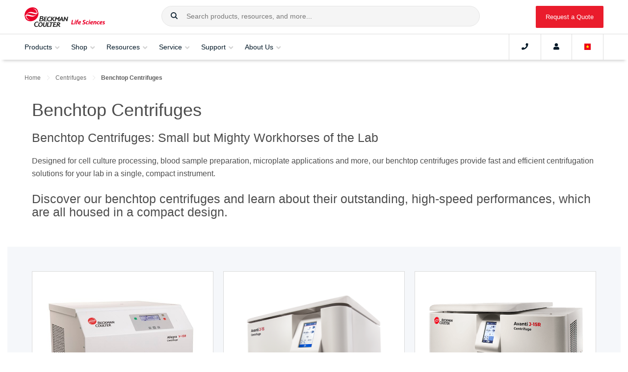

--- FILE ---
content_type: text/html; charset=utf-8
request_url: https://www.mybeckman.vn/en/centrifuges/general-purpose
body_size: 43013
content:








<!DOCTYPE html>

<html class="no-js" lang="">

<head>
    
    <meta charset="utf-8">
    <meta http-equiv="Content-Type" content="text/html; charset=UTF-8" />
    <meta http-equiv="X-UA-Compatible" content="IE=edge" />
    <meta name="viewport" content="width=device-width, initial-scale=1">
    <!-- BEGIN NOINDEX -->
    <title>Benchtop Centrifuges, Lab Equipment</title>
    <!-- END NOINDEX -->
    <meta name="description" content="Beckman Coulter&#39;s tabletop centrifuges are designed for cell culture processing, blood sample preparation, microplate applications and more." />
    <meta name="keywords" content="Tabletop and Benchtop Centrifugation Equipment &amp; Accessories" />
    <meta name="robots" content="" />
    <meta name="google-site-verification" />
    <link rel="canonical" href="https://www.beckman.com/centrifuges/general-purpose" />
    <link rel="alternate" href="https://www.beckman.co.za/centrifuges/general-purpose" hreflang="en-ZA" />
<link rel="alternate" href="https://www.beckman.com/centrifuges/general-purpose" hreflang="ru-AM" />
<link rel="alternate" href="https://www.beckman.com/centrifuges/general-purpose" hreflang="en-AM" />
<link rel="alternate" href="https://www.mybeckman.cn/centrifuges/general-purpose" hreflang="zh-CN" />
<link rel="alternate" href="https://www.mybeckman.cn/centrifuges/general-purpose" hreflang="en-CN" />
<link rel="alternate" href="https://www.beckman.com/centrifuges/general-purpose" hreflang="en-GE" />
<link rel="alternate" href="https://www.beckman.com/centrifuges/general-purpose" hreflang="ru-GE" />
<link rel="alternate" href="https://www.beckman.hk/centrifuges/general-purpose" hreflang="en-HK" />
<link rel="alternate" href="https://www.beckman.hk/centrifuges/general-purpose" hreflang="zh-HK" />
<link rel="alternate" href="https://www.mybeckman.in/centrifuges/general-purpose" hreflang="hi-IN" />
<link rel="alternate" href="https://www.mybeckman.in/centrifuges/general-purpose" hreflang="en-IN" />
<link rel="alternate" href="https://www.beckman.jp/centrifuges/general-purpose" hreflang="ja-JP" />
<link rel="alternate" href="https://www.beckman.jp/centrifuges/general-purpose" hreflang="en-JP" />
<link rel="alternate" href="https://www.beckman.com/centrifuges/general-purpose" hreflang="ru-KZ" />
<link rel="alternate" href="https://www.beckman.com/centrifuges/general-purpose" hreflang="en-KZ" />
<link rel="alternate" href="https://www.beckman.com/centrifuges/general-purpose" hreflang="ru-KG" />
<link rel="alternate" href="https://www.beckman.com/centrifuges/general-purpose" hreflang="en-KG" />
<link rel="alternate" href="https://www.beckman.com/centrifuges/general-purpose" hreflang="en-SG" />
<link rel="alternate" href="https://www.beckman.kr/centrifuges/general-purpose" hreflang="ko-KR" />
<link rel="alternate" href="https://www.beckman.kr/centrifuges/general-purpose" hreflang="en-KR" />
<link rel="alternate" href="https://www.beckman.tw/centrifuges/general-purpose" hreflang="zh-TW" />
<link rel="alternate" href="https://www.beckman.tw/centrifuges/general-purpose" hreflang="en-TW" />
<link rel="alternate" href="https://www.beckman.com/centrifuges/general-purpose" hreflang="ru-TJ" />
<link rel="alternate" href="https://www.beckman.com/centrifuges/general-purpose" hreflang="en-TJ" />
<link rel="alternate" href="https://www.beckman.com/centrifuges/general-purpose" hreflang="ru-TM" />
<link rel="alternate" href="https://www.beckman.com/centrifuges/general-purpose" hreflang="en-TM" />
<link rel="alternate" href="https://www.beckman.com/centrifuges/general-purpose" hreflang="ru-UZ" />
<link rel="alternate" href="https://www.beckman.com/centrifuges/general-purpose" hreflang="en-UZ" />
<link rel="alternate" href="https://www.mybeckman.vn/centrifuges/general-purpose" hreflang="vi-VN" />
<link rel="alternate" href="https://www.mybeckman.vn/centrifuges/general-purpose" hreflang="en-VN" />
<link rel="alternate" href="https://www.beckman.com.au/centrifuges/general-purpose" hreflang="en-AU" />
<link rel="alternate" href="https://www.beckman.com/centrifuges/general-purpose" hreflang="en-NZ" />
<link rel="alternate" href="https://www.beckman.at/centrifuges/general-purpose" hreflang="de-AT" />
<link rel="alternate" href="https://www.beckman.at/centrifuges/general-purpose" hreflang="en-AT" />
<link rel="alternate" href="https://www.beckman.com/centrifuges/general-purpose" hreflang="ru-BY" />
<link rel="alternate" href="https://www.beckman.com/centrifuges/general-purpose" hreflang="en-BY" />
<link rel="alternate" href="https://www.beckman.com/centrifuges/general-purpose" hreflang="fr-BE" />
<link rel="alternate" href="https://www.beckman.com/centrifuges/general-purpose" hreflang="en-BE" />
<link rel="alternate" href="https://www.beckman.com/centrifuges/general-purpose" hreflang="de-BE" />
<link rel="alternate" href="https://www.beckman.cz/centrifuges/general-purpose" hreflang="en-CZ" />
<link rel="alternate" href="https://www.beckman.fr/centrifuges/general-purpose" hreflang="fr-FR" />
<link rel="alternate" href="https://www.beckman.fr/centrifuges/general-purpose" hreflang="en-FR" />
<link rel="alternate" href="https://www.beckman.de/centrifuges/general-purpose" hreflang="de-DE" />
<link rel="alternate" href="https://www.beckman.de/centrifuges/general-purpose" hreflang="en-DE" />
<link rel="alternate" href="https://www.beckman.com/centrifuges/general-purpose" hreflang="en-IE" />
<link rel="alternate" href="https://www.beckman.it/centrifuges/general-purpose" hreflang="it-IT" />
<link rel="alternate" href="https://www.beckman.it/centrifuges/general-purpose" hreflang="en-IT" />
<link rel="alternate" href="https://www.beckman.com/centrifuges/general-purpose" hreflang="de-LI" />
<link rel="alternate" href="https://www.beckman.com/centrifuges/general-purpose" hreflang="en-LU" />
<link rel="alternate" href="https://www.beckman.com/centrifuges/general-purpose" hreflang="fr-LU" />
<link rel="alternate" href="https://www.beckman.com/centrifuges/general-purpose" hreflang="de-LU" />
<link rel="alternate" href="https://www.mybeckman.nl/centrifuges/general-purpose" hreflang="en-NL" />
<link rel="alternate" href="https://www.mybeckman.pl/centrifuges/general-purpose" hreflang="en-PL" />
<link rel="alternate" href="https://www.beckman.pt/centrifuges/general-purpose" hreflang="pt-PT" />
<link rel="alternate" href="https://www.beckman.pt/centrifuges/general-purpose" hreflang="en-PT" />
<link rel="alternate" href="https://www.beckman.com/centrifuges/general-purpose" hreflang="en-RO" />
<link rel="alternate" href="https://www.beckman.com/centrifuges/general-purpose" hreflang="ru-RU" />
<link rel="alternate" href="https://www.beckman.es/centrifuges/general-purpose" hreflang="es-ES" />
<link rel="alternate" href="https://www.beckman.es/centrifuges/general-purpose" hreflang="en-ES" />
<link rel="alternate" href="https://www.mybeckman.se/centrifuges/general-purpose" hreflang="sv-SE" />
<link rel="alternate" href="https://www.mybeckman.se/centrifuges/general-purpose" hreflang="en-SE" />
<link rel="alternate" href="https://www.beckman.ch/centrifuges/general-purpose" hreflang="en-CH" />
<link rel="alternate" href="https://www.beckman.ua/centrifuges/general-purpose" hreflang="en-UA" />
<link rel="alternate" href="https://www.mybeckman.uk/centrifuges/general-purpose" hreflang="en-GB" />
<link rel="alternate" href="https://www.beckman.com/centrifuges/general-purpose" hreflang="es-AR" />
<link rel="alternate" href="https://www.beckman.com/centrifuges/general-purpose" hreflang="en-AR" />
<link rel="alternate" href="https://www.beckman.com/centrifuges/general-purpose" hreflang="es-BO" />
<link rel="alternate" href="https://www.mybeckman.com.br/centrifuges/general-purpose" hreflang="pt-BR" />
<link rel="alternate" href="https://www.mybeckman.com.br/centrifuges/general-purpose" hreflang="en-BR" />
<link rel="alternate" href="https://www.beckman.com/centrifuges/general-purpose" hreflang="es-CL" />
<link rel="alternate" href="https://www.beckman.com/centrifuges/general-purpose" hreflang="en-CL" />
<link rel="alternate" href="https://www.mybeckman.co/centrifuges/general-purpose" hreflang="es-CO" />
<link rel="alternate" href="https://www.mybeckman.co/centrifuges/general-purpose" hreflang="en-CO" />
<link rel="alternate" href="https://www.beckman.com/centrifuges/general-purpose" hreflang="es-CR" />
<link rel="alternate" href="https://www.beckman.com/centrifuges/general-purpose" hreflang="en-CR" />
<link rel="alternate" href="https://www.beckman.com/centrifuges/general-purpose" hreflang="es-CU" />
<link rel="alternate" href="https://www.beckman.com/centrifuges/general-purpose" hreflang="en-DM" />
<link rel="alternate" href="https://www.beckman.com/centrifuges/general-purpose" hreflang="es-DO" />
<link rel="alternate" href="https://www.beckman.com/centrifuges/general-purpose" hreflang="en-DO" />
<link rel="alternate" href="https://www.beckman.com/centrifuges/general-purpose" hreflang="en-EC" />
<link rel="alternate" href="https://www.beckman.com/centrifuges/general-purpose" hreflang="es-SV" />
<link rel="alternate" href="https://www.beckman.com/centrifuges/general-purpose" hreflang="en-SV" />
<link rel="alternate" href="https://www.beckman.com/centrifuges/general-purpose" hreflang="en-GT" />
<link rel="alternate" href="https://www.beckman.com/centrifuges/general-purpose" hreflang="fr-HT" />
<link rel="alternate" href="https://www.beckman.com/centrifuges/general-purpose" hreflang="en-HT" />
<link rel="alternate" href="https://www.beckman.mx/centrifuges/general-purpose" hreflang="es-MX" />
<link rel="alternate" href="https://www.beckman.mx/centrifuges/general-purpose" hreflang="en-MX" />
<link rel="alternate" href="https://www.beckman.com/centrifuges/general-purpose" hreflang="es-NI" />
<link rel="alternate" href="https://www.beckman.com/centrifuges/general-purpose" hreflang="en-NI" />
<link rel="alternate" href="https://www.beckman.com/centrifuges/general-purpose" hreflang="es-PA" />
<link rel="alternate" href="https://www.beckman.com/centrifuges/general-purpose" hreflang="en-PA" />
<link rel="alternate" href="https://www.beckman.com/centrifuges/general-purpose" hreflang="es-PY" />
<link rel="alternate" href="https://www.beckman.com/centrifuges/general-purpose" hreflang="en-PY" />
<link rel="alternate" href="https://www.beckman.com/centrifuges/general-purpose" hreflang="es-PE" />
<link rel="alternate" href="https://www.beckman.com/centrifuges/general-purpose" hreflang="en-PE" />
<link rel="alternate" href="https://www.beckman.com/centrifuges/general-purpose" hreflang="es-PR" />
<link rel="alternate" href="https://www.beckman.com/centrifuges/general-purpose" hreflang="en-PR" />
<link rel="alternate" href="https://www.beckman.com/centrifuges/general-purpose" hreflang="es-UY" />
<link rel="alternate" href="https://www.beckman.com/centrifuges/general-purpose" hreflang="en-UY" />
<link rel="alternate" href="https://www.beckman.com/centrifuges/general-purpose" hreflang="es-VE" />
<link rel="alternate" href="https://www.beckman.com/centrifuges/general-purpose" hreflang="en-VE" />
<link rel="alternate" href="https://www.beckman.com.tr/centrifuges/general-purpose" hreflang="tr-TR" />
<link rel="alternate" href="https://www.beckman.com.tr/centrifuges/general-purpose" hreflang="en-TR" />
<link rel="alternate" href="https://www.beckman.ae/centrifuges/general-purpose" hreflang="en-AE" />
<link rel="alternate" href="https://www.beckman.com/centrifuges/general-purpose" hreflang="fr-DZ" />
<link rel="alternate" href="https://www.beckman.co.il/centrifuges/general-purpose" hreflang="en-IL" />
<link rel="alternate" href="https://www.beckman.co.il/centrifuges/general-purpose" hreflang="ru-IL" />
<link rel="alternate" href="https://www.mybeckman.ca/centrifuges/general-purpose" hreflang="en-CA" />
<link rel="alternate" href="https://www.beckman.com/centrifuges/general-purpose" hreflang="en-US" />

    <link rel="stylesheet" type="text/css" href="https://cloud.typography.com/7861374/7540572/css/fonts.css" />
    <link rel="stylesheet" href="/assets/fonts/fontawesome/all.min.css">
    <link rel="stylesheet" href="/assets/fonts/fontawesome/v4-shims.min.css">
    <link rel="stylesheet" type="text/css" href="https://media.beckman.com/assets/css/styles.css?v-639001951760000000" />
    <!-- Set dataLayer Variables -->
    <script>
        window.dataLayer = window.dataLayer || [];
        var user = '';
        var username = '';
        var userEmail = '';
        var customerNumber = '' ? '' : null;

        // Verify for user id
        if (user && username) {
            window.dataLayer.push({ "loggedin": user });
            window.dataLayer.push({ "master_customer_number": customerNumber});
            window.dataLayer.push({ "user_name": userEmail});
        } else if (username && !(user)) {
            window.dataLayer.push({ "loggedin": null });
        } else {
            window.dataLayer.push({ "notloggedin": null });
        }
    </script>
    <!-- End Set dataLayer Variables -->
    <!-- Google Consent Mode -->
    <script>
        window.dataLayer = window.dataLayer || [];
        function gtag() {
            dataLayer.push(arguments)
        }
        gtag("consent", "default", {
            analytics_storage: "denied"
        });
    </script>
    <!-- End Google Consent Mode-->
    <!-- Google Tag Manager -->
    <script>
(function(w,d,s,l,i){w[l]=w[l]||[];w[l].push({'gtm.start':
new Date().getTime(),event:'gtm.js'});var f=d.getElementsByTagName(s)[0],
j=d.createElement(s),dl=l!='dataLayer'?'&l='+l:'';j.async=true;j.src=
'https://www.googletagmanager.com/gtm.js?id='+i+dl;f.parentNode.insertBefore(j,f);
})(window,document,'script','dataLayer','GTM-MKPT2R');</script>
    <!-- End Google Tag Manager -->
    <!-- Function to update analytics consent parameter -->
    <script>
        function consentGrantedForGaCookie() {
            gtag('consent', 'update', {
                analytics_storage: "granted"
            });
        }
    </script>

    
    <script>
        window.page_url = {};
    window.BCI_GoogleTagManager = 'GTM-MKPT2R';
    </script>
    <!--Google ads scripts-->
    <!--Google Tag Manager code to tag successfull submission of gated content form-->
    <script>
        var referrer = document.referrer;
        var currentUrl = window.location.pathname;

        if (document.cookie.match(/^(.*;)?\s*GatedContentCookie\s*=\s*[^;]+(.*)?$/) && !!referrer && referrer.includes(currentUrl)) {
            dataLayer.push({
                'event': 'Successful_GatedContent_FormSubmission',
                'referrer': referrer,
                'currentUrl': currentUrl
            });
        }
    </script>
    <!---->
        <!-- Marketo Munchkin script -->
        <script type="text/javascript">
            (function () {
                var didInit = false;
                function initMunchkin() {
                    if (didInit === false) {
                        didInit = true;
                        Munchkin.init('682-XWP-826', { 'cookieAnon': false });  //set cookieAnon false will prevent tracking and cookie creation of new anonymous leads
                    }
                }
                var s = document.createElement('script');
                s.type = 'text/javascript';
                s.async = true;
                s.src = '//munchkin.marketo.net/munchkin.js';
                s.onreadystatechange = function () {
                    if (this.readyState == 'complete' || this.readyState == 'loaded') {
                        initMunchkin();
                    }
                };
                s.onload = initMunchkin;
                document.getElementsByTagName('head')[0].appendChild(s);
            })();
        </script>
    <!-- set timezone cookie for events only when the user gives consent -->
    <!--->




    <script type="application/ld+json">
    {
      "@context": "https://schema.org",
      "@type": "ResearchOrganization",
      "name": "Beckman Coulter Life Sciences",
      "url": "https://www.mybeckman.vn",
      "logo": "https://media.beckman.com/-/media/corporate/logos/bcls_logo_horizontal_2-color.svg",
      "description": "Beckman Coulter&#39;s tabletop centrifuges are designed for cell culture processing, blood sample preparation, microplate applications and more.",
      "contactPoint": {
        "@type": "ContactPoint",
        "telephone": " ",
        "contactType": "Customer Service"
      },
      "sameAs": [
    "https://www.facebook.com/BCILifeSciences/",
    "https://www.linkedin.com/company/beckman-coulter-ls/",
    "https://twitter.com/BCILifeSciences"
],
      "parentOrganization": {
        "@type": "Organization",
        "name": "Danaher Corporation",
        "url": "https://danaher.com/"
        }
    }
    </script>




    <script type="application/ld+json">
{
  "@context": "https://schema.org",
  "@type": "BreadcrumbList",
  "itemListElement": [

{
"@type": "ListItem",
"position": 1,
"item": {
"@id": "https://www.beckman.com",
"name": "Home"
}
},

{
"@type": "ListItem",
"position": 2,
"item": {
"@id": "https://www.beckman.com/centrifuges",
"name": "Centrifuges"
}
},

{
"@type": "ListItem",
"position": 3,
"item": {
"@id": "https://www.beckman.com/centrifuges/general-purpose",
"name": "General Purpose"
}
}

  ]
}
    </script>


</head>

<body class="body">
    <input type="hidden" id="userId" data-currency="VND" data-user="" data-username="">
        <input type="hidden" id="contextItemId" value="{4A5C5293-D31C-4A75-89A4-9DC6A29DD7C4}">

    <!-- Google Tag Manager (noscript) -->
    <noscript>
        <iframe src="https://www.googletagmanager.com/ns.html?id=GTM-MKPT2R"
                height="0" width="0" style="display:none;visibility:hidden"></iframe>
    </noscript>
    <!-- End Google Tag Manager (noscript) -->
    <!-- BEGIN Cookie Consent banner-->
        <div id="consent_blackbar"></div>
    <!-- END Cookie Consent banner-->
    <!-- BEGIN Alert Message -->

<!-- Begin Alert Banner -->
    <!-- END Alert Message -->
    <!--Begin Punchout Welcome Banner with Session Close -->
    <!--End Punchout Welcome Banner with Session Close -->

    <div id="wrapper">
        <input type="hidden" id="csrfToken" value="-MmQCgOzZ2FyjR5lSt1bysj9D2_djpOkhV7iqwj1zip_KZF9OTAJadSYWG2GM-iCR_Bvtj5y3sUKBitjCokIFBs_FVrzHrh6lQog6dIzEaQ1:FMsnfebhdPNoBH1iyWr8LOX7HZAMo0jpI6EPoUPCa1zBWOI3Yb7I0X5WAX2aee_3GP7xYjD0t516Of71Prd72UbFk6jkr-jIxTCQsHpg5Gc1" />

        <!-- BEGIN NOINDEX -->
        
<!-- Begin Header-->



<header id="mainNav" class="GlobalHeader grid">
    <div class="flex-group fluid-container">

            <a href="/" class="GlobalHeader__item GlobalLogo" style="background-image: url('https://media.beckman.com/-/media/corporate/logos/bcls_logo_horizontal_2-color.svg?rev=e0d43ccb1073474ebc325420d6cbcefc');">
                <img src="https://media.beckman.com/-/media/corporate/logos/bcls_logo_horizontal_2-color.svg?rev=e0d43ccb1073474ebc325420d6cbcefc" class="sr-only" alt="Beckman Coulter Life Sciences" />
            </a>

        <div class="GlobalHeader__item SiteSearch">
            

<div id="external_search_box_section" class="CoveoExternalComponentSection" data-search-interface-id="coveo-search-interface">
    



<script>
    document.addEventListener("CoveoSearchEndpointInitialized", function() {
        var searchboxElement = document.getElementById("coveo-global-searchbox");
        searchboxElement.addEventListener("CoveoComponentInitialized", function() {
            CoveoForSitecore.initSearchboxIfStandalone(searchboxElement, "https://www.mybeckman.vn/en/search");
        });
    })
</script>    <div id="coveo-global-searchbox_container" class="coveo-for-sitecore-search-box-container"
                     data-prebind-maximum-age='currentMaximumAge'
>
        <div id="coveo-global-searchbox"
             class="CoveoSearchbox"
                             data-enable-omnibox='true'
                 data-enable-query-suggest-addon='true'
                 data-enable-simple-field-addon='true'
                 data-partial-match-keywords='5'
                 data-partial-match-threshold='50%'
                 data-prebind-maximum-age='currentMaximumAge'
                 data-placeholder='Search products, resources, and more...'
                 data-clear-filters-on-new-query='false'
>
            
            
<script type="text/javascript">
    document.addEventListener("CoveoSearchEndpointInitialized", function() {
        var componentId = "coveo-global-searchbox";
        var componentElement = document.getElementById(componentId);

        function showError(error) {
                console.error(error);
        }

        function areCoveoResourcesIncluded() {
            return typeof (Coveo) !== "undefined";
        }

        if (areCoveoResourcesIncluded()) {
            var event = document.createEvent("CustomEvent");
            event.initEvent("CoveoComponentInitialized", false, true);
            
            setTimeout(function() {
                componentElement.dispatchEvent(event);
            }, 0);
        } else {
            componentElement.classList.add("invalid");
            showError("The Coveo Resources component must be included in this page.");
        }
    });
</script>
            <div class="CoveoForSitecoreBindWithUserContext"></div>
            <div class="CoveoForSitecoreExpressions"></div>
            <div class="CoveoForSitecoreConfigureSearchHub" data-sc-search-hub="Search"></div>
        </div>
        
    </div>

</div>
<script type="text/javascript">
    document.addEventListener("CoveoSearchEndpointInitialized", function () {
        var externalComponentsSection = document.getElementById("external_search_box_section");
             CoveoForSitecore.initExternalComponentsSection(externalComponentsSection);
    });
</script>

<link rel="stylesheet" href="https://static.cloud.coveo.com/searchui/v2.10116/css/CoveoFullSearch.css" />
<link rel="stylesheet" href="https://static.cloud.coveo.com/coveoforsitecore/ui/v0.64.7/css/CoveoForSitecore.css" />
<script class="coveo-script" type="text/javascript" src='https://static.cloud.coveo.com/searchui/v2.10116/js/CoveoJsSearch.Lazy.min.js'></script>
<script class="coveo-for-sitecore-script" type="text/javascript" src='https://static.cloud.coveo.com/coveoforsitecore/ui/v0.64.7/js/CoveoForSitecore.Lazy.min.js'></script>
<script type="text/javascript" src="https://static.cloud.coveo.com/searchui/v2.10116/js/cultures/en.js"></script>

<div>


    
    
    <!-- Resources -->
    <div id="SearchResourcesProperties_a68585c8031c4ced9668cd5d0a509245"
         class="CoveoForSitecoreContext"
                    data-sc-should-have-analytics-component='true'
            data-sc-analytics-enabled='true'
            data-sc-current-language='en'
            data-prebind-sc-language-field-name='fieldTranslator'
            data-sc-language-field-name='_language'
            data-sc-labels='{&quot;Ascending&quot; : &quot;Ascending&quot; , &quot;Descending&quot; : &quot;Descending&quot; , &quot;Created&quot; : &quot;Created&quot; , &quot;Created By&quot; : &quot;Created by&quot; , &quot;Creation Time&quot; : &quot;Creation time.&quot; , &quot;Template&quot; : &quot;Template&quot; , &quot;Updated By&quot; : &quot;Updated by&quot; , &quot;Language&quot; : &quot;Language&quot; , &quot;Last Time Modified&quot; : &quot;Last time modified.&quot; , &quot;Uniform resource identifier&quot; : &quot;URI&quot; , &quot;Search is currently unavailable&quot; : &quot;Oops! Something went wrong on the server.&quot; , &quot;If the problem persists contact the administrator.&quot; : &quot;If the problem persists contact the administrator.&quot;}'
            data-sc-maximum-age='0'
            data-sc-page-name='General Purpose'
            data-sc-page-name-full-path='/sitecore/content/Home/Centrifuges/General Purpose'
            data-sc-index-source-name='Coveo_web_index - LSWEB-DW-Production'
            data-sc-is-in-experience-editor='false'
            data-sc-is-user-anonymous='true'
            data-sc-item-uri='sitecore://web/{4A5C5293-D31C-4A75-89A4-9DC6A29DD7C4}?lang=en&amp;ver=6'
            data-sc-item-id='4a5c5293-d31c-4a75-89a4-9dc6a29dd7c4'
            data-prebind-sc-latest-version-field-name='fieldTranslator'
            data-sc-latest-version-field-name='_latestversion'
            data-sc-rest-endpoint-uri='/coveo/rest'
            data-sc-analytics-endpoint-uri='/coveo/rest/ua'
            data-sc-site-name='website'
            data-sc-field-prefix='f'
            data-sc-field-suffix='72451'
            data-sc-prefer-source-specific-fields='false'
            data-sc-external-fields='[{&quot;fieldName&quot;:&quot;permanentid&quot;,&quot;shouldEscape&quot;:false}]'
            data-sc-source-specific-fields='[{&quot;fieldName&quot;:&quot;attachmentparentid&quot;},{&quot;fieldName&quot;:&quot;author&quot;},{&quot;fieldName&quot;:&quot;clickableuri&quot;},{&quot;fieldName&quot;:&quot;collection&quot;},{&quot;fieldName&quot;:&quot;concepts&quot;},{&quot;fieldName&quot;:&quot;date&quot;},{&quot;fieldName&quot;:&quot;filetype&quot;},{&quot;fieldName&quot;:&quot;indexeddate&quot;},{&quot;fieldName&quot;:&quot;isattachment&quot;},{&quot;fieldName&quot;:&quot;language&quot;},{&quot;fieldName&quot;:&quot;printableuri&quot;},{&quot;fieldName&quot;:&quot;rowid&quot;},{&quot;fieldName&quot;:&quot;size&quot;},{&quot;fieldName&quot;:&quot;title&quot;},{&quot;fieldName&quot;:&quot;topparent&quot;},{&quot;fieldName&quot;:&quot;topparentid&quot;},{&quot;fieldName&quot;:&quot;transactionid&quot;},{&quot;fieldName&quot;:&quot;uri&quot;},{&quot;fieldName&quot;:&quot;urihash&quot;},{&quot;fieldName&quot;:&quot;body&quot;},{&quot;fieldName&quot;:&quot;regions&quot;},{&quot;fieldName&quot;:&quot;countries&quot;},{&quot;fieldName&quot;:&quot;treat as exclusion&quot;},{&quot;fieldName&quot;:&quot;exclude from search&quot;}]'
>
    </div>
    <script type="text/javascript">
        var endpointConfiguration = {
            itemUri: "sitecore://web/{4A5C5293-D31C-4A75-89A4-9DC6A29DD7C4}?lang=en&amp;ver=6",
            siteName: "website",
            restEndpointUri: "/coveo/rest"
        };
        if (typeof (CoveoForSitecore) !== "undefined") {
            CoveoForSitecore.SearchEndpoint.configureSitecoreEndpoint(endpointConfiguration);
            CoveoForSitecore.version = "5.0.1368.1";
            var context = document.getElementById("SearchResourcesProperties_a68585c8031c4ced9668cd5d0a509245");
            if (!!context) {
                CoveoForSitecore.Context.configureContext(context);
            }
        }
    </script>
</div>
        </div>
            <a href="https://www.mybeckman.vn/en/request-quote" id="RfqButton" class="GlobalHeader__item btn btn-primary btn-red">Request a Quote</a>
    </div>
    <div class="flex-group fluid-container Navbar">
        <button class="GlobalHeader__item MobileMainNav navbar-toggler" type="button" aria-expanded="false" aria-label="Toggle navigation">
            <i class="fa fa-bars"></i>Menu
        </button>
        <nav id="navScrollContainer">
            <ul id="GlobalNav" class="Navbar__menu">
                

                <li class="Navbar__menu-item Navbar__menu-item--is-megamenu-trigger">
                    <button data-flyout-id="shopProductsMenu">
                        <span class="Navbar__menu-item-anchor">Products</span>
                        <i class="fa fa-angle-down"></i>
                    </button>
                    <div class="Flyout">
                        <div id="shopProductsMenu" class="MegaMenu MegaMenu--has-levels" style="width: 300px;">
                                <section class="MegaMenu__panel MegaMenu__panel--level1">
                                    <ul class="MegaMenu__menu">
                                                        <li class="MegaMenu__item MegaMenu__item--has-submenu levelOne">
                                                            <a href="/instruments">Instruments</a>
                                                                <section class="MegaMenu__panel MegaMenu__panel--level2">
                                                                    <ul class="MegaMenu__menu">
                                                                        <li class="MegaMenu__item MegaMenu__item--go-back">
                                                                            <button class="go-back">Products</button>
                                                                        </li>
                                                                        <li class="hidden-lg MegaMenu__section-title">Instruments</li>
                                                                        <li class="hidden-lg MegaMenu__item">
                                                                            <a href="/instruments">Instruments<i class="fas fa-long-arrow-alt-right"></i></a>
                                                                        </li>
                                                                                <li class="MegaMenu__item levelTwo levelTwo__first-item MegaMenu__item--has-submenu">
                                                                                    <a href="/air-particle-counters">Air Particle Counters for Cleanroom and Environmental Monitoring</a>

                                                                                        <section class="MegaMenu__panel MegaMenu__panel--level3">
                                                                                            <ul class="MegaMenu__menu">
                                                                                                <li class="MegaMenu__item MegaMenu__item--go-back">
                                                                                                    <button class="go-back">Instruments</button>
                                                                                                </li>
                                                                                                <li class="hidden-lg MegaMenu__section-title">Air Particle Counters for Cleanroom and Environmental Monitoring</li>
                                                                                                <li class="hidden-lg MegaMenu__item">
                                                                                                    <a href="/air-particle-counters">Air Particle Counters for Cleanroom and Environmental Monitoring<i class="fas fa-long-arrow-alt-right"></i></a>
                                                                                                </li>
                                                                                                            <li class="MegaMenu__section-title">Portable</li>
                                                                                                                            <li class="MegaMenu__item levelThree__first-item">
                                                                                                                                <a href="/air-particle-counters/met-one-3400-plus">MET ONE 3400+ Air Particle Counter</a>
                                                                                                                            </li>
                                                                                                            <li class="MegaMenu__section-title">Handheld</li>
                                                                                                                            <li class="MegaMenu__item ">
                                                                                                                                <a href="/air-particle-counters/met-one-hhpc-plus-series">MET ONE HHPC+ Series</a>
                                                                                                                            </li>
                                                                                                            <li class="MegaMenu__section-title">Remote</li>
                                                                                                                            <li class="MegaMenu__item ">
                                                                                                                                <a href="/air-particle-counters/met-one-6000">MET ONE 6000</a>
                                                                                                                            </li>
                                                                                                                            <li class="MegaMenu__item ">
                                                                                                                                <a href="/air-particle-counters/met-one-6000p">MET ONE 6000P</a>
                                                                                                                            </li>
                                                                                                                            <li class="MegaMenu__item ">
                                                                                                                                <a href="/air-particle-counters/met-one-7000">MET ONE 7000</a>
                                                                                                                            </li>
                                                                                                                            <li class="MegaMenu__item ">
                                                                                                                                <a href="/air-particle-counters/met-one-r4800-and-r4900">MET ONE R4800 and R4900</a>
                                                                                                                            </li>
                                                                                                            <li class="MegaMenu__item levelThree levelThree__last-item">
                                                                                                                <a href="/air-particle-counters/facility-monitoring-system">Facility Monitoring System (FMS)</a>
                                                                                                            </li>
                                                                                            </ul>
                                                                                        </section>
                                                                                </li>
                                                                                <li class="MegaMenu__item levelTwo  MegaMenu__item--has-submenu">
                                                                                    <a href="/cell-culture-workstation">Automated Cell Culture and Clone Screening Systems​</a>

                                                                                        <section class="MegaMenu__panel MegaMenu__panel--level3">
                                                                                            <ul class="MegaMenu__menu">
                                                                                                <li class="MegaMenu__item MegaMenu__item--go-back">
                                                                                                    <button class="go-back">Instruments</button>
                                                                                                </li>
                                                                                                <li class="hidden-lg MegaMenu__section-title">Automated Cell Culture and Clone Screening Systems​</li>
                                                                                                <li class="hidden-lg MegaMenu__item">
                                                                                                    <a href="/cell-culture-workstation">Automated Cell Culture and Clone Screening Systems​<i class="fas fa-long-arrow-alt-right"></i></a>
                                                                                                </li>
                                                                                                            <li class="MegaMenu__item levelThree levelThree__first-item">
                                                                                                                <a href="/cell-culture-workstation/cydem-vt">Cydem VT Automated Clone Screening System</a>
                                                                                                            </li>
                                                                                            </ul>
                                                                                        </section>
                                                                                </li>
                                                                                <li class="MegaMenu__item levelTwo  MegaMenu__item--has-submenu">
                                                                                    <a href="/liquid-handlers">Automated Liquid Handling Systems</a>

                                                                                        <section class="MegaMenu__panel MegaMenu__panel--level3">
                                                                                            <ul class="MegaMenu__menu">
                                                                                                <li class="MegaMenu__item MegaMenu__item--go-back">
                                                                                                    <button class="go-back">Instruments</button>
                                                                                                </li>
                                                                                                <li class="hidden-lg MegaMenu__section-title">Automated Liquid Handling Systems</li>
                                                                                                <li class="hidden-lg MegaMenu__item">
                                                                                                    <a href="/liquid-handlers">Automated Liquid Handling Systems<i class="fas fa-long-arrow-alt-right"></i></a>
                                                                                                </li>
                                                                                                            <li class="MegaMenu__section-title">Tip-Based Liquid Handling</li>
                                                                                                                            <li class="MegaMenu__item ">
                                                                                                                                <a href="/liquid-handlers/biomek-i-series-automated-workstations">Biomek i-Series Liquid Handlers</a>
                                                                                                                            </li>
                                                                                                            <li class="MegaMenu__section-title">Tip-Less Liquid Handling</li>
                                                                                                                            <li class="MegaMenu__item ">
                                                                                                                                <a href="/liquid-handlers/echo-acoustic">Echo Acoustic Liquid Handlers</a>
                                                                                                                            </li>
                                                                                                            <li class="MegaMenu__section-title">Fully Integrated Systems</li>
                                                                                                                            <li class="MegaMenu__item ">
                                                                                                                                <a href="/liquid-handlers/biomek-echo-one">Biomek Echo One High-Throughput Genomics Bundled Solution</a>
                                                                                                                            </li>
                                                                                                                            <li class="MegaMenu__item ">
                                                                                                                                <a href="/integrated-solutions">Integrated Solutions</a>
                                                                                                                            </li>
                                                                                                                            <li class="MegaMenu__item ">
                                                                                                                                <a href="/liquid-handlers/access-systems">Access Dual Robot System</a>
                                                                                                                            </li>
                                                                                                                            <li class="MegaMenu__item levelThree__last-item">
                                                                                                                                <a href="/liquid-handlers/access-laboratory-workstation">Access Laboratory Workstation</a>
                                                                                                                            </li>
                                                                                            </ul>
                                                                                        </section>
                                                                                </li>
                                                                                <li class="MegaMenu__item levelTwo  MegaMenu__item--has-submenu">
                                                                                    <a href="/cell-counters-and-analyzers">Cell Counters, Sizers and Media Analyzers</a>

                                                                                        <section class="MegaMenu__panel MegaMenu__panel--level3">
                                                                                            <ul class="MegaMenu__menu">
                                                                                                <li class="MegaMenu__item MegaMenu__item--go-back">
                                                                                                    <button class="go-back">Instruments</button>
                                                                                                </li>
                                                                                                <li class="hidden-lg MegaMenu__section-title">Cell Counters, Sizers and Media Analyzers</li>
                                                                                                <li class="hidden-lg MegaMenu__item">
                                                                                                    <a href="/cell-counters-and-analyzers">Cell Counters, Sizers and Media Analyzers<i class="fas fa-long-arrow-alt-right"></i></a>
                                                                                                </li>
                                                                                                            <li class="MegaMenu__section-title">Cell Viability Analyzers </li>
                                                                                                                            <li class="MegaMenu__item levelThree__first-item">
                                                                                                                                <a href="/cell-counters-and-analyzers/vi-cell-blu">Vi-CELL BLU Cell Counter &amp; Analyzer</a>
                                                                                                                            </li>
                                                                                                            <li class="MegaMenu__section-title">Bio Process Monitors</li>
                                                                                                                            <li class="MegaMenu__item ">
                                                                                                                                <a href="/cell-counters-and-analyzers/vi-cell-metaflex">Vi-CELL MetaFLEX Bioanalyte Analyzer</a>
                                                                                                                            </li>
                                                                                                            <li class="MegaMenu__section-title">Coulter Counters</li>
                                                                                                                            <li class="MegaMenu__item ">
                                                                                                                                <a href="/cell-counters-and-analyzers/multisizer-4e">Multisizer 4e Coulter Counter</a>
                                                                                                                            </li>
                                                                                            </ul>
                                                                                        </section>
                                                                                </li>
                                                                                <li class="MegaMenu__item levelTwo  MegaMenu__item--has-submenu">
                                                                                    <a href="/centrifuges">Centrifuges &amp; Lab Equipment</a>

                                                                                        <section class="MegaMenu__panel MegaMenu__panel--level3">
                                                                                            <ul class="MegaMenu__menu">
                                                                                                <li class="MegaMenu__item MegaMenu__item--go-back">
                                                                                                    <button class="go-back">Instruments</button>
                                                                                                </li>
                                                                                                <li class="hidden-lg MegaMenu__section-title">Centrifuges &amp; Lab Equipment</li>
                                                                                                <li class="hidden-lg MegaMenu__item">
                                                                                                    <a href="/centrifuges">Centrifuges &amp; Lab Equipment<i class="fas fa-long-arrow-alt-right"></i></a>
                                                                                                </li>
                                                                                                            <li class="MegaMenu__item levelThree levelThree__first-item">
                                                                                                                <a href="/centrifuges/ultracentrifuges">Ultracentrifuges</a>
                                                                                                            </li>
                                                                                                            <li class="MegaMenu__item levelThree ">
                                                                                                                <a href="/centrifuges/high-speed">High-Speed Centrifuges</a>
                                                                                                            </li>
                                                                                                            <li class="MegaMenu__item levelThree ">
                                                                                                                <a href="/centrifuges/general-purpose">Benchtop Centrifuges</a>
                                                                                                            </li>
                                                                                                            <li class="MegaMenu__item levelThree ">
                                                                                                                <a href="/centrifuges/analytical-ultracentrifuges">Analytical Ultracentrifuge</a>
                                                                                                            </li>
                                                                                                            <li class="MegaMenu__section-title">Rotors</li>
                                                                                                                            <li class="MegaMenu__item ">
                                                                                                                                <a href="/centrifuges/rotors/fixed-angle">Fixed Angle Centrifuge Rotors</a>
                                                                                                                            </li>
                                                                                                                            <li class="MegaMenu__item ">
                                                                                                                                <a href="/centrifuges/rotors/near-vertical-angle">Near-Vertical Rotors</a>
                                                                                                                            </li>
                                                                                                                            <li class="MegaMenu__item ">
                                                                                                                                <a href="/centrifuges/rotors/swinging-bucket">Swinging-Bucket Rotors</a>
                                                                                                                            </li>
                                                                                                                            <li class="MegaMenu__item ">
                                                                                                                                <a href="/centrifuges/rotors/vertical-angle">Vertical Angle Rotors</a>
                                                                                                                            </li>
                                                                                                                            <li class="MegaMenu__item ">
                                                                                                                                <a href="/centrifuges/rotors">Centrifuge Rotors</a>
                                                                                                                            </li>
                                                                                                            <li class="MegaMenu__section-title">Density Gradient Centrifugation</li>
                                                                                                                            <li class="MegaMenu__item ">
                                                                                                                                <a href="/centrifuges/optimate-gradient-maker">OptiMATE Gradient Maker</a>
                                                                                                                            </li>
                                                                                                                            <li class="MegaMenu__item ">
                                                                                                                                <a href="/centrifuges/optixtract-sample-recovery-aid">OptiXTRACT Sample Recovery Aid</a>
                                                                                                                            </li>
                                                                                                                            <li class="MegaMenu__item ">
                                                                                                                                <a href="/reagents/centrifugation/density-gradient-reagents">Density Gradient Media</a>
                                                                                                                            </li>
                                                                                                            <li class="MegaMenu__section-title">SUPPLIES + TOOLS</li>
                                                                                                                            <li class="MegaMenu__item ">
                                                                                                                                <a href="/supplies/tubes-and-bottles">Centrifuge Tubes and Bottles</a>
                                                                                                                            </li>
                                                                                                                            <li class="MegaMenu__item ">
                                                                                                                                <a href="/centrifuges/rotors/calculator">Intellifuge Rotor Calculator</a>
                                                                                                                            </li>
                                                                                                                            <li class="MegaMenu__item levelThree__last-item">
                                                                                                                                <a href="/supplies">Supplies, Parts &amp; Accessories</a>
                                                                                                                            </li>
                                                                                            </ul>
                                                                                        </section>
                                                                                </li>
                                                                                <li class="MegaMenu__item levelTwo  MegaMenu__item--has-submenu">
                                                                                    <a href="/flow-cytometry">Flow Cytometry</a>

                                                                                        <section class="MegaMenu__panel MegaMenu__panel--level3">
                                                                                            <ul class="MegaMenu__menu">
                                                                                                <li class="MegaMenu__item MegaMenu__item--go-back">
                                                                                                    <button class="go-back">Instruments</button>
                                                                                                </li>
                                                                                                <li class="hidden-lg MegaMenu__section-title">Flow Cytometry</li>
                                                                                                <li class="hidden-lg MegaMenu__item">
                                                                                                    <a href="/flow-cytometry">Flow Cytometry<i class="fas fa-long-arrow-alt-right"></i></a>
                                                                                                </li>
                                                                                                            <li class="MegaMenu__section-title">Research Flow Cytometry Analyzer</li>
                                                                                                                            <li class="MegaMenu__item levelThree__first-item">
                                                                                                                                <a href="/flow-cytometry/research-flow-cytometers/cytoflex">CytoFLEX Flow Cytometer</a>
                                                                                                                            </li>
                                                                                                                            <li class="MegaMenu__item ">
                                                                                                                                <a href="/flow-cytometry/research-flow-cytometers/cytoflex-s">CytoFLEX S Flow Cytometer</a>
                                                                                                                            </li>
                                                                                                                            <li class="MegaMenu__item ">
                                                                                                                                <a href="/flow-cytometry/research-flow-cytometers/cytoflex-lx">CytoFLEX LX Flow Cytometer</a>
                                                                                                                            </li>
                                                                                                                            <li class="MegaMenu__item ">
                                                                                                                                <a href="/flow-cytometry/research-flow-cytometers/cytoflex-nano">CytoFLEX nano Flow Cytometer</a>
                                                                                                                            </li>
                                                                                                                            <li class="MegaMenu__item ">
                                                                                                                                <a href="/flow-cytometry/research-flow-cytometers/cytoflex-mosaic">CytoFLEX mosaic Spectral Detection Module</a>
                                                                                                                            </li>
                                                                                                            <li class="MegaMenu__section-title">Clinical Flow Cytometry Analyzer</li>
                                                                                                                            <li class="MegaMenu__item ">
                                                                                                                                <a href="/flow-cytometry/clinical-flow-cytometers/aquios-cl">AQUIOS CL Flow Cytometer</a>
                                                                                                                            </li>
                                                                                                                            <li class="MegaMenu__item ">
                                                                                                                                <a href="/flow-cytometry/clinical-flow-cytometers/navios-ex">Navios EX</a>
                                                                                                                            </li>
                                                                                                                            <li class="MegaMenu__item ">
                                                                                                                                <a href="/flow-cytometry/clinical-flow-cytometers/dxflex">DxFLEX Flow Cytometer</a>
                                                                                                                            </li>
                                                                                                            <li class="MegaMenu__section-title">Cell Sorters</li>
                                                                                                                            <li class="MegaMenu__item ">
                                                                                                                                <a href="/flow-cytometry/cell-sorters/cytoflex-srt">CytoFLEX SRT Benchtop Cell Sorter</a>
                                                                                                                            </li>
                                                                                                                            <li class="MegaMenu__item ">
                                                                                                                                <a href="/flow-cytometry/cell-sorters/moflo-astrios-eq">MoFlo Astrios Cell Sorter</a>
                                                                                                                            </li>
                                                                                                            <li class="MegaMenu__section-title">Cell Preparation Systems</li>
                                                                                                                            <li class="MegaMenu__item ">
                                                                                                                                <a href="/flow-cytometry/sample-preparation-stations/cellmek-sps">CellMek SPS</a>
                                                                                                                            </li>
                                                                                                                            <li class="MegaMenu__item ">
                                                                                                                                <a href="/flow-cytometry/sample-preparation-stations/tq-prep">TQ-Prep Workstation</a>
                                                                                                                            </li>
                                                                                                            <li class="MegaMenu__section-title">Software</li>
                                                                                                                            <li class="MegaMenu__item ">
                                                                                                                                <a href="/flow-cytometry/software/kaluza">Kaluza Analysis Software</a>
                                                                                                                            </li>
                                                                                                                            <li class="MegaMenu__item ">
                                                                                                                                <a href="/flow-cytometry/software/kaluza-c">Kaluza C Analysis Software</a>
                                                                                                                            </li>
                                                                                                                            <li class="MegaMenu__item levelThree__last-item">
                                                                                                                                <a href="/flow-cytometry/software">Flow Cytometry Software</a>
                                                                                                                            </li>
                                                                                            </ul>
                                                                                        </section>
                                                                                </li>
                                                                                <li class="MegaMenu__item levelTwo  MegaMenu__item--has-submenu">
                                                                                    <a href="/liquid-particle-counters">HIAC Liquid Particle Counters</a>

                                                                                        <section class="MegaMenu__panel MegaMenu__panel--level3">
                                                                                            <ul class="MegaMenu__menu">
                                                                                                <li class="MegaMenu__item MegaMenu__item--go-back">
                                                                                                    <button class="go-back">Instruments</button>
                                                                                                </li>
                                                                                                <li class="hidden-lg MegaMenu__section-title">HIAC Liquid Particle Counters</li>
                                                                                                <li class="hidden-lg MegaMenu__item">
                                                                                                    <a href="/liquid-particle-counters">HIAC Liquid Particle Counters<i class="fas fa-long-arrow-alt-right"></i></a>
                                                                                                </li>
                                                                                                            <li class="MegaMenu__section-title">Laboratory</li>
                                                                                                                            <li class="MegaMenu__item ">
                                                                                                                                <a href="/liquid-particle-counters/hiac-9703-plus">HIAC 9703+ Pharmaceutical Particle Counter</a>
                                                                                                                            </li>
                                                                                            </ul>
                                                                                        </section>
                                                                                </li>
                                                                                <li class="MegaMenu__item levelTwo  MegaMenu__item--has-submenu">
                                                                                    <a href="/microbioreactor">Microbioreactors</a>

                                                                                        <section class="MegaMenu__panel MegaMenu__panel--level3">
                                                                                            <ul class="MegaMenu__menu">
                                                                                                <li class="MegaMenu__item MegaMenu__item--go-back">
                                                                                                    <button class="go-back">Instruments</button>
                                                                                                </li>
                                                                                                <li class="hidden-lg MegaMenu__section-title">Microbioreactors</li>
                                                                                                <li class="hidden-lg MegaMenu__item">
                                                                                                    <a href="/microbioreactor">Microbioreactors<i class="fas fa-long-arrow-alt-right"></i></a>
                                                                                                </li>
                                                                                                            <li class="MegaMenu__item levelThree levelThree__first-item">
                                                                                                                <a href="/microbioreactor/biolector-xt">BioLector XT Microbioreactor</a>
                                                                                                            </li>
                                                                                                            <li class="MegaMenu__item levelThree ">
                                                                                                                <a href="/microbioreactor/biolector-xt-biomek-i5-liquid-handler-integration">BioLector XT Microbioreactor &amp; Biomek i5 Liquid Handler Integration</a>
                                                                                                            </li>
                                                                                            </ul>
                                                                                        </section>
                                                                                </li>
                                                                                <li class="MegaMenu__item levelTwo  MegaMenu__item--has-submenu">
                                                                                    <a href="/particle-size-analyzers">Particle Size Analyzers</a>

                                                                                        <section class="MegaMenu__panel MegaMenu__panel--level3">
                                                                                            <ul class="MegaMenu__menu">
                                                                                                <li class="MegaMenu__item MegaMenu__item--go-back">
                                                                                                    <button class="go-back">Instruments</button>
                                                                                                </li>
                                                                                                <li class="hidden-lg MegaMenu__section-title">Particle Size Analyzers</li>
                                                                                                <li class="hidden-lg MegaMenu__item">
                                                                                                    <a href="/particle-size-analyzers">Particle Size Analyzers<i class="fas fa-long-arrow-alt-right"></i></a>
                                                                                                </li>
                                                                                                            <li class="MegaMenu__item levelThree levelThree__first-item">
                                                                                                                <a href="/particle-size-analyzers/ls-13-320-xr">LS 13 320 XR Particle Size Analyzer</a>
                                                                                                            </li>
                                                                                                            <li class="MegaMenu__item levelThree ">
                                                                                                                <a href="/cell-counters-and-analyzers/multisizer-4e">Multisizer 4e Coulter Counter</a>
                                                                                                            </li>
                                                                                            </ul>
                                                                                        </section>
                                                                                </li>
                                                                                <li class="MegaMenu__item levelTwo levelTwo__last-item MegaMenu__item--has-submenu">
                                                                                    <a href="/toc-analyzers">Total Organic Carbon (TOC) Analyzers</a>

                                                                                        <section class="MegaMenu__panel MegaMenu__panel--level3">
                                                                                            <ul class="MegaMenu__menu">
                                                                                                <li class="MegaMenu__item MegaMenu__item--go-back">
                                                                                                    <button class="go-back">Instruments</button>
                                                                                                </li>
                                                                                                <li class="hidden-lg MegaMenu__section-title">Total Organic Carbon (TOC) Analyzers</li>
                                                                                                <li class="hidden-lg MegaMenu__item">
                                                                                                    <a href="/toc-analyzers">Total Organic Carbon (TOC) Analyzers<i class="fas fa-long-arrow-alt-right"></i></a>
                                                                                                </li>
                                                                                                            <li class="MegaMenu__item levelThree levelThree__first-item">
                                                                                                                <a href="/toc-analyzers/pat700">ANATEL PAT700 TOC Analyzer</a>
                                                                                                            </li>
                                                                                                            <li class="MegaMenu__item levelThree ">
                                                                                                                <a href="/toc-analyzers/qbd1200-plus">QbD1200+ Laboratory TOC Analyzer</a>
                                                                                                            </li>
                                                                                            </ul>
                                                                                        </section>
                                                                                </li>
                                                                    </ul>
                                                                </section>
                                                        </li>
                                                        <li class="MegaMenu__item MegaMenu__item--has-submenu levelOne">
                                                            <a href="/reagents">Reagents</a>
                                                                <section class="MegaMenu__panel MegaMenu__panel--level2">
                                                                    <ul class="MegaMenu__menu">
                                                                        <li class="MegaMenu__item MegaMenu__item--go-back">
                                                                            <button class="go-back">Products</button>
                                                                        </li>
                                                                        <li class="hidden-lg MegaMenu__section-title">Reagents</li>
                                                                        <li class="hidden-lg MegaMenu__item">
                                                                            <a href="/reagents">Reagents<i class="fas fa-long-arrow-alt-right"></i></a>
                                                                        </li>
                                                                                <li class="MegaMenu__item levelTwo levelTwo__first-item MegaMenu__item--has-submenu">
                                                                                    <a href="/reagents/cell-culture">Automated Cell Culture and Clone Screening Systems​</a>

                                                                                        <section class="MegaMenu__panel MegaMenu__panel--level3">
                                                                                            <ul class="MegaMenu__menu">
                                                                                                <li class="MegaMenu__item MegaMenu__item--go-back">
                                                                                                    <button class="go-back">Reagents</button>
                                                                                                </li>
                                                                                                <li class="hidden-lg MegaMenu__section-title">Automated Cell Culture and Clone Screening Systems​</li>
                                                                                                <li class="hidden-lg MegaMenu__item">
                                                                                                    <a href="/reagents/cell-culture">Automated Cell Culture and Clone Screening Systems​<i class="fas fa-long-arrow-alt-right"></i></a>
                                                                                                </li>
                                                                                                            <li class="MegaMenu__item levelThree levelThree__first-item">
                                                                                                                <a href="/reagents/cell-culture/cydem-vt">Cydem VT System Reagents &amp; Consumables</a>
                                                                                                            </li>
                                                                                            </ul>
                                                                                        </section>
                                                                                </li>
                                                                                <li class="MegaMenu__item levelTwo  MegaMenu__item--has-submenu">
                                                                                    <a href="/reagents/centrifugation">Centrifuge Reagents</a>

                                                                                        <section class="MegaMenu__panel MegaMenu__panel--level3">
                                                                                            <ul class="MegaMenu__menu">
                                                                                                <li class="MegaMenu__item MegaMenu__item--go-back">
                                                                                                    <button class="go-back">Reagents</button>
                                                                                                </li>
                                                                                                <li class="hidden-lg MegaMenu__section-title">Centrifuge Reagents</li>
                                                                                                <li class="hidden-lg MegaMenu__item">
                                                                                                    <a href="/reagents/centrifugation">Centrifuge Reagents<i class="fas fa-long-arrow-alt-right"></i></a>
                                                                                                </li>
                                                                                                            <li class="MegaMenu__item levelThree levelThree__first-item">
                                                                                                                <a href="/reagents/centrifugation/density-gradient-reagents">Density Gradient Media</a>
                                                                                                            </li>
                                                                                            </ul>
                                                                                        </section>
                                                                                </li>
                                                                                <li class="MegaMenu__item levelTwo  MegaMenu__item--has-submenu">
                                                                                    <a href="/reagents/coulter-flow-cytometry">Flow Cytometry Reagents</a>

                                                                                        <section class="MegaMenu__panel MegaMenu__panel--level3">
                                                                                            <ul class="MegaMenu__menu">
                                                                                                <li class="MegaMenu__item MegaMenu__item--go-back">
                                                                                                    <button class="go-back">Reagents</button>
                                                                                                </li>
                                                                                                <li class="hidden-lg MegaMenu__section-title">Flow Cytometry Reagents</li>
                                                                                                <li class="hidden-lg MegaMenu__item">
                                                                                                    <a href="/reagents/coulter-flow-cytometry">Flow Cytometry Reagents<i class="fas fa-long-arrow-alt-right"></i></a>
                                                                                                </li>
                                                                                                            <li class="MegaMenu__item levelThree levelThree__first-item">
                                                                                                                <a href="/search-antibodies">Antibody Search</a>
                                                                                                            </li>
                                                                                                            <li class="MegaMenu__item levelThree ">
                                                                                                                <a href="/reagents/coulter-flow-cytometry/antibodies-and-kits/single-color-antibodies">Single Color Reagents</a>
                                                                                                            </li>
                                                                                                            <li class="MegaMenu__item levelThree ">
                                                                                                                <a href="/reagents/coulter-flow-cytometry/antibodies-and-kits/multi-color-antibody-panels">Liquid Multi-Color Cocktails</a>
                                                                                                            </li>
                                                                                                            <li class="MegaMenu__item levelThree ">
                                                                                                                <a href="/reagents/coulter-flow-cytometry/antibodies-and-kits/clearllab-antibody-solutions">ClearLLab Panels</a>
                                                                                                            </li>
                                                                                                            <li class="MegaMenu__item levelThree ">
                                                                                                                <a href="/reagents/coulter-flow-cytometry/superrca-mrd-assays">superRCA&#174; MRD Assays</a>
                                                                                                            </li>
                                                                                                            <li class="MegaMenu__item levelThree ">
                                                                                                                <a href="/reagents/coulter-flow-cytometry/antibodies-and-kits/clinical-research-systems-and-kits">Clinical Systems and Kits</a>
                                                                                                            </li>
                                                                                                            <li class="MegaMenu__item levelThree ">
                                                                                                                <a href="/reagents/coulter-flow-cytometry/custom-services/custom-design-services">LUCID Custom Design Services</a>
                                                                                                            </li>
                                                                                                            <li class="MegaMenu__item levelThree ">
                                                                                                                <a href="/reagents/coulter-flow-cytometry/custom-services/contract-manufacturing-services">RESOURCE Contract Manufacturing Services</a>
                                                                                                            </li>
                                                                                                            <li class="MegaMenu__item levelThree ">
                                                                                                                <a href="/reagents/coulter-flow-cytometry/antibodies-and-kits/duraclone-panels">DURAClone Panels</a>
                                                                                                            </li>
                                                                                                            <li class="MegaMenu__item levelThree ">
                                                                                                                <a href="/reagents/coulter-flow-cytometry/cell-health-research-assays">Cell Health and Research Assays</a>
                                                                                                            </li>
                                                                                                            <li class="MegaMenu__item levelThree ">
                                                                                                                <a href="/reagents/coulter-flow-cytometry/sample-preparation">Sample Preparation</a>
                                                                                                            </li>
                                                                                                            <li class="MegaMenu__item levelThree levelThree__last-item">
                                                                                                                <a href="/reagents/coulter-flow-cytometry/qc-and-support-reagents"> Fluorospheres &amp; Quality Control</a>
                                                                                                            </li>
                                                                                            </ul>
                                                                                        </section>
                                                                                </li>
                                                                                <li class="MegaMenu__item levelTwo  MegaMenu__item--has-submenu">
                                                                                    <a href="/reagents/genomic">Genomic Solutions</a>

                                                                                        <section class="MegaMenu__panel MegaMenu__panel--level3">
                                                                                            <ul class="MegaMenu__menu">
                                                                                                <li class="MegaMenu__item MegaMenu__item--go-back">
                                                                                                    <button class="go-back">Reagents</button>
                                                                                                </li>
                                                                                                <li class="hidden-lg MegaMenu__section-title">Genomic Solutions</li>
                                                                                                <li class="hidden-lg MegaMenu__item">
                                                                                                    <a href="/reagents/genomic">Genomic Solutions<i class="fas fa-long-arrow-alt-right"></i></a>
                                                                                                </li>
                                                                                                            <li class="MegaMenu__section-title">SPRI Beads and Reagent Kits</li>
                                                                                                                            <li class="MegaMenu__item levelThree__first-item">
                                                                                                                                <a href="/reagents/genomic/cleanup-and-size-selection">Cleanup and Size Selection</a>
                                                                                                                            </li>
                                                                                                                            <li class="MegaMenu__item ">
                                                                                                                                <a href="/reagents/genomic/dna-isolation">DNA Extraction</a>
                                                                                                                            </li>
                                                                                                                            <li class="MegaMenu__item ">
                                                                                                                                <a href="/reagents/genomic/rna-isolation">RNA Extraction</a>
                                                                                                                            </li>
                                                                                                                            <li class="MegaMenu__item ">
                                                                                                                                <a href="/reagents/genomic/dna-rna-isolation">Total Nucleic Acid Extraction</a>
                                                                                                                            </li>
                                                                                                            <li class="MegaMenu__section-title">Opportunity Programs</li>
                                                                                                                            <li class="MegaMenu__item ">
                                                                                                                                <a href="/reagents/genomic/collaboration-program">Collaboration Program</a>
                                                                                                                            </li>
                                                                                                                            <li class="MegaMenu__item ">
                                                                                                                                <a href="/reagents/genomic/spri-grant-program">SPRI Grant Program</a>
                                                                                                                            </li>
                                                                                                            <li class="MegaMenu__section-title">Tools</li>
                                                                                                                            <li class="MegaMenu__item ">
                                                                                                                                <a href="/reagents/genomic/cleanup-and-size-selection/size-selection/spriselect-protocol">Bead Ratio Calculator for Size Selection</a>
                                                                                                                            </li>
                                                                                            </ul>
                                                                                        </section>
                                                                                </li>
                                                                                <li class="MegaMenu__item levelTwo  MegaMenu__item--has-submenu">
                                                                                    <a href="/reagents/particle">Cell Counter &amp; Analyzer Reagents</a>

                                                                                        <section class="MegaMenu__panel MegaMenu__panel--level3">
                                                                                            <ul class="MegaMenu__menu">
                                                                                                <li class="MegaMenu__item MegaMenu__item--go-back">
                                                                                                    <button class="go-back">Reagents</button>
                                                                                                </li>
                                                                                                <li class="hidden-lg MegaMenu__section-title">Cell Counter &amp; Analyzer Reagents</li>
                                                                                                <li class="hidden-lg MegaMenu__item">
                                                                                                    <a href="/reagents/particle">Cell Counter &amp; Analyzer Reagents<i class="fas fa-long-arrow-alt-right"></i></a>
                                                                                                </li>
                                                                                                            <li class="MegaMenu__item levelThree levelThree__first-item">
                                                                                                                <a href="/reagents/particle/vi-cell-blu-reagents">Vi-CELL BLU Reagents</a>
                                                                                                            </li>
                                                                                                            <li class="MegaMenu__item levelThree ">
                                                                                                                <a href="/reagents/particle/vi-cell-blu-controls">Vi-CELL BLU Quality Controls</a>
                                                                                                            </li>
                                                                                                            <li class="MegaMenu__item levelThree ">
                                                                                                                <a href="/reagents/particle/vi-cell-xr-reagents">Vi-CELL XR Reagents</a>
                                                                                                            </li>
                                                                                                            <li class="MegaMenu__item levelThree ">
                                                                                                                <a href="/reagents/particle/vi-cell-metaflex-reagents">Vi-CELL MetaFLEX Solution Pack</a>
                                                                                                            </li>
                                                                                                            <li class="MegaMenu__item levelThree ">
                                                                                                                <a href="/reagents/particle/vi-cell-metaflex-sensor-cassette">Vi-CELL MetaFLEX Sensor Cassette </a>
                                                                                                            </li>
                                                                                                            <li class="MegaMenu__item levelThree levelThree__last-item">
                                                                                                                <a href="/reagents/particle/vi-cell-xr-controls">Vi-CELL Focus Controls</a>
                                                                                                            </li>
                                                                                            </ul>
                                                                                        </section>
                                                                                </li>
                                                                                <li class="MegaMenu__item levelTwo  ">
                                                                                    <a href="/reagents/particle/valita-titer-assays">Valita Titer Assay Kits</a>

                                                                                </li>
                                                                                <li class="MegaMenu__item levelTwo levelTwo__last-item ">
                                                                                    <a href="/reagents/particle/valita-aggregation-pure">Valita Aggregation Pure Assay Kits</a>

                                                                                </li>
                                                                    </ul>
                                                                </section>
                                                        </li>
                                                        <li class="MegaMenu__item MegaMenu__item--has-submenu levelOne">
                                                            <a href="/supplies">Supplies, Parts &amp; Accessories</a>
                                                                <section class="MegaMenu__panel MegaMenu__panel--level2">
                                                                    <ul class="MegaMenu__menu">
                                                                        <li class="MegaMenu__item MegaMenu__item--go-back">
                                                                            <button class="go-back">Products</button>
                                                                        </li>
                                                                        <li class="hidden-lg MegaMenu__section-title">Supplies, Parts &amp; Accessories</li>
                                                                        <li class="hidden-lg MegaMenu__item">
                                                                            <a href="/supplies">Supplies, Parts &amp; Accessories<i class="fas fa-long-arrow-alt-right"></i></a>
                                                                        </li>
                                                                                <li class="MegaMenu__item levelTwo levelTwo__first-item ">
                                                                                    <a href="/supplies/adapters">Centrifuge Buckets and Adapters</a>

                                                                                </li>
                                                                                <li class="MegaMenu__item levelTwo  ">
                                                                                    <a href="/supplies/aperture-tube">Aperture Tubes</a>

                                                                                </li>
                                                                                <li class="MegaMenu__item levelTwo  ">
                                                                                    <a href="/reagents/cell-culture/cydem-vt">Cydem VT System Reagents &amp; Consumables</a>

                                                                                </li>
                                                                                <li class="MegaMenu__item levelTwo  ">
                                                                                    <a href="/supplies/automated-lab-positioners">Automated Labware Positioners</a>

                                                                                </li>
                                                                                <li class="MegaMenu__item levelTwo  MegaMenu__item--has-submenu">
                                                                                    <a href="/supplies/biomek-ngenius">Biomek NGeniuS Consumables and Labware</a>

                                                                                        <section class="MegaMenu__panel MegaMenu__panel--level3">
                                                                                            <ul class="MegaMenu__menu">
                                                                                                <li class="MegaMenu__item MegaMenu__item--go-back">
                                                                                                    <button class="go-back">Supplies, Parts &amp; Accessories</button>
                                                                                                </li>
                                                                                                <li class="hidden-lg MegaMenu__section-title">Biomek NGeniuS Consumables and Labware</li>
                                                                                                <li class="hidden-lg MegaMenu__item">
                                                                                                    <a href="/supplies/biomek-ngenius">Biomek NGeniuS Consumables and Labware<i class="fas fa-long-arrow-alt-right"></i></a>
                                                                                                </li>
                                                                                                            <li class="MegaMenu__item levelThree levelThree__first-item">
                                                                                                                <a href="/supplies/biomek-ngenius/c59585">Biomek NGeniuS 1025 &#181;L Tips, Conductive, Filtered, 480 Tips 5 Racks/Box, Case</a>
                                                                                                            </li>
                                                                                                            <li class="MegaMenu__item levelThree ">
                                                                                                                <a href="/supplies/biomek-ngenius/c62705">Biomek Reaction Vessel, 24 Well</a>
                                                                                                            </li>
                                                                                                            <li class="MegaMenu__item levelThree ">
                                                                                                                <a href="/supplies/biomek-ngenius/c62706">Biomek NGeniuS Lid, 24 Well 30/Box</a>
                                                                                                            </li>
                                                                                                            <li class="MegaMenu__item levelThree ">
                                                                                                                <a href="/supplies/biomek-ngenius/c62707">Biomek NGeniuS Bulk Reservoir, 20 mL/Section 30/Box</a>
                                                                                                            </li>
                                                                                                            <li class="MegaMenu__item levelThree ">
                                                                                                                <a href="/supplies/biomek-ngenius/c62712">Biomek NGeniuS 70 &#181;L Tips, Conductive, Filtered, 3840 Tips 10 Racks/Box, Case</a>
                                                                                                            </li>
                                                                                                            <li class="MegaMenu__item levelThree ">
                                                                                                                <a href="/supplies/biomek-ngenius/c70665">Biomek Seal Plate, 24-Well 20/Box</a>
                                                                                                            </li>
                                                                                                            <li class="MegaMenu__item levelThree ">
                                                                                                                <a href="/supplies/biomek-ngenius/c70672">Biomek NGeniuS 1025 &#181;L Tip Box, 5 Racks/Box</a>
                                                                                                            </li>
                                                                                                            <li class="MegaMenu__item levelThree levelThree__last-item">
                                                                                                                <a href="/supplies/biomek-ngenius/c70673">Biomek NGeniuS 70 &#181;L Tip Box, 10 Racks/Box</a>
                                                                                                            </li>
                                                                                            </ul>
                                                                                        </section>
                                                                                </li>
                                                                                <li class="MegaMenu__item levelTwo  ">
                                                                                    <a href="/supplies/tips">Biomek Pipette Tips</a>

                                                                                </li>
                                                                                <li class="MegaMenu__item levelTwo  ">
                                                                                    <a href="/supplies/cassettes">Cassettes for Flow Cytometry</a>

                                                                                </li>
                                                                                <li class="MegaMenu__item levelTwo  ">
                                                                                    <a href="/supplies/labware">Labware for Liquid Handling Instruments</a>

                                                                                </li>
                                                                                <li class="MegaMenu__item levelTwo  MegaMenu__item--has-submenu">
                                                                                    <a href="/supplies/cytoflex-platform-upgrades">CytoFLEX Platform Upgrades</a>

                                                                                        <section class="MegaMenu__panel MegaMenu__panel--level3">
                                                                                            <ul class="MegaMenu__menu">
                                                                                                <li class="MegaMenu__item MegaMenu__item--go-back">
                                                                                                    <button class="go-back">Supplies, Parts &amp; Accessories</button>
                                                                                                </li>
                                                                                                <li class="hidden-lg MegaMenu__section-title">CytoFLEX Platform Upgrades</li>
                                                                                                <li class="hidden-lg MegaMenu__item">
                                                                                                    <a href="/supplies/cytoflex-platform-upgrades">CytoFLEX Platform Upgrades<i class="fas fa-long-arrow-alt-right"></i></a>
                                                                                                </li>
                                                                                                            <li class="MegaMenu__item levelThree levelThree__first-item">
                                                                                                                <a href="/supplies/cytoflex-platform-upgrades/cytoflex-laser-upgrade-options">CytoFLEX Violet-Blue-Red Series Upgrades</a>
                                                                                                            </li>
                                                                                                            <li class="MegaMenu__item levelThree ">
                                                                                                                <a href="/supplies/cytoflex-platform-upgrades/cytoflex-s-laser-upgrade-options">CytoFLEX S Series Upgrades</a>
                                                                                                            </li>
                                                                                                            <li class="MegaMenu__item levelThree levelThree__last-item">
                                                                                                                <a href="/supplies/cytoflex-platform-upgrades/cytoflex-lx-laser-upgrade-options">CytoFLEX LX Series Upgrades</a>
                                                                                                            </li>
                                                                                            </ul>
                                                                                        </section>
                                                                                </li>
                                                                                <li class="MegaMenu__item levelTwo  MegaMenu__item--has-submenu">
                                                                                    <a href="/supplies/microbioreactor-supplies">Microbioreactor Supplies &amp; Accessories</a>

                                                                                        <section class="MegaMenu__panel MegaMenu__panel--level3">
                                                                                            <ul class="MegaMenu__menu">
                                                                                                <li class="MegaMenu__item MegaMenu__item--go-back">
                                                                                                    <button class="go-back">Supplies, Parts &amp; Accessories</button>
                                                                                                </li>
                                                                                                <li class="hidden-lg MegaMenu__section-title">Microbioreactor Supplies &amp; Accessories</li>
                                                                                                <li class="hidden-lg MegaMenu__item">
                                                                                                    <a href="/supplies/microbioreactor-supplies">Microbioreactor Supplies &amp; Accessories<i class="fas fa-long-arrow-alt-right"></i></a>
                                                                                                </li>
                                                                                                            <li class="MegaMenu__section-title">Modules</li>
                                                                                                                            <li class="MegaMenu__item levelThree__first-item">
                                                                                                                                <a href="/supplies/microbioreactor-supplies/microbioreactor-modules/m2p-e-mfxt">Microfluidic Module</a>
                                                                                                                            </li>
                                                                                                                            <li class="MegaMenu__item ">
                                                                                                                                <a href="/supplies/microbioreactor-supplies/microbioreactor-modules/m2p-e-an-300">Anaerobic Cultivation</a>
                                                                                                                            </li>
                                                                                                                            <li class="MegaMenu__item ">
                                                                                                                                <a href="/supplies/microbioreactor-supplies/microbioreactor-modules/m2p-e-co2XT-12">CO2 Up Regulation</a>
                                                                                                                            </li>
                                                                                                                            <li class="MegaMenu__item ">
                                                                                                                                <a href="/supplies/microbioreactor-supplies/microbioreactor-modules/led-filter-modules">LED Filter Modules for BioLector XT</a>
                                                                                                                            </li>
                                                                                                                            <li class="MegaMenu__item ">
                                                                                                                                <a href="/supplies/microbioreactor-supplies/microbioreactor-modules/m2p-e-o2XT-25">O2 Down Regulation</a>
                                                                                                                            </li>
                                                                                                                            <li class="MegaMenu__item ">
                                                                                                                                <a href="/supplies/microbioreactor-supplies/microbioreactor-modules/m2p-e-o2XT-100">O2 Up Regulation</a>
                                                                                                                            </li>
                                                                                                            <li class="MegaMenu__section-title">Foils</li>
                                                                                                                            <li class="MegaMenu__item ">
                                                                                                                                <a href="/supplies/microbioreactor-supplies/plate-covers/sealing-foil-for-automation">Sealing Foil for Automation</a>
                                                                                                                            </li>
                                                                                                                            <li class="MegaMenu__item ">
                                                                                                                                <a href="/supplies/microbioreactor-supplies/plate-covers/sealing-foil-basic">Sealing Foil Basic</a>
                                                                                                                            </li>
                                                                                                                            <li class="MegaMenu__item ">
                                                                                                                                <a href="/supplies/microbioreactor-supplies/plate-covers/sealing-foil-microfluidic-mtp">Sealing Foil Microfluidic MTP</a>
                                                                                                                            </li>
                                                                                                                            <li class="MegaMenu__item ">
                                                                                                                                <a href="/supplies/microbioreactor-supplies/plate-covers/sealing-foil-reduced-evaporation">Sealing Foil Reduced Evaporation</a>
                                                                                                                            </li>
                                                                                                            <li class="MegaMenu__section-title">Plates</li>
                                                                                                                            <li class="MegaMenu__item ">
                                                                                                                                <a href="/supplies/microbioreactor-supplies/microtiter-plates/biolector--flower-plates">FlowerPlates</a>
                                                                                                                            </li>
                                                                                                                            <li class="MegaMenu__item ">
                                                                                                                                <a href="/supplies/microbioreactor-supplies/microtiter-plates/biolector-round-well-plates">Round Well Plates</a>
                                                                                                                            </li>
                                                                                                                            <li class="MegaMenu__item ">
                                                                                                                                <a href="/supplies/microbioreactor-supplies/microtiter-plates/biolector-microfluid-flowerplate">Microfluidic FlowerPlate</a>
                                                                                                                            </li>
                                                                                                                            <li class="MegaMenu__item levelThree__last-item">
                                                                                                                                <a href="/supplies/microbioreactor-supplies/microtiter-plates/biolector-microfluid-round-well-plate">Microfluid Round Well Plate</a>
                                                                                                                            </li>
                                                                                            </ul>
                                                                                        </section>
                                                                                </li>
                                                                                <li class="MegaMenu__item levelTwo  ">
                                                                                    <a href="/supplies/optimate-gradient-maker-accessories">OptiMATE Gradient Maker Accessories</a>

                                                                                </li>
                                                                                <li class="MegaMenu__item levelTwo  ">
                                                                                    <a href="/supplies/o-rings">O-Rings</a>

                                                                                </li>
                                                                                <li class="MegaMenu__item levelTwo  ">
                                                                                    <a href="/supplies/plate-loaders">Plate Loader Options for the CytoFLEX Platform</a>

                                                                                </li>
                                                                                <li class="MegaMenu__item levelTwo  ">
                                                                                    <a href="/supplies/plates">Biomek Micro- and Deep-Well Plates</a>

                                                                                </li>
                                                                                <li class="MegaMenu__item levelTwo  ">
                                                                                    <a href="/supplies/racks">Tube and Bottle Racks</a>

                                                                                </li>
                                                                                <li class="MegaMenu__item levelTwo  ">
                                                                                    <a href="/supplies/reservoirs">Biomek Reservoirs</a>

                                                                                </li>
                                                                                <li class="MegaMenu__item levelTwo  ">
                                                                                    <a href="/centrifuges/rotors">Centrifuge Rotors</a>

                                                                                </li>
                                                                                <li class="MegaMenu__item levelTwo levelTwo__last-item ">
                                                                                    <a href="/supplies/tubes-and-bottles">Centrifuge Tubes and Bottles</a>

                                                                                </li>
                                                                    </ul>
                                                                </section>
                                                        </li>
                                                        <li class="MegaMenu__item MegaMenu__item--has-submenu levelOne">
                                                            <a href="/software">Software</a>
                                                                <section class="MegaMenu__panel MegaMenu__panel--level2">
                                                                    <ul class="MegaMenu__menu">
                                                                        <li class="MegaMenu__item MegaMenu__item--go-back">
                                                                            <button class="go-back">Products</button>
                                                                        </li>
                                                                        <li class="hidden-lg MegaMenu__section-title">Software</li>
                                                                        <li class="hidden-lg MegaMenu__item">
                                                                            <a href="/software">Software<i class="fas fa-long-arrow-alt-right"></i></a>
                                                                        </li>
                                                                                <li class="MegaMenu__item levelTwo levelTwo__first-item MegaMenu__item--has-submenu">
                                                                                    <a href="/flow-cytometry/software">Flow Cytometry Software</a>

                                                                                        <section class="MegaMenu__panel MegaMenu__panel--level3">
                                                                                            <ul class="MegaMenu__menu">
                                                                                                <li class="MegaMenu__item MegaMenu__item--go-back">
                                                                                                    <button class="go-back">Software</button>
                                                                                                </li>
                                                                                                <li class="hidden-lg MegaMenu__section-title">Flow Cytometry Software</li>
                                                                                                <li class="hidden-lg MegaMenu__item">
                                                                                                    <a href="/flow-cytometry/software">Flow Cytometry Software<i class="fas fa-long-arrow-alt-right"></i></a>
                                                                                                </li>
                                                                                                            <li class="MegaMenu__item levelThree levelThree__first-item">
                                                                                                                <a href="/flow-cytometry/software/cytobank-enterprise">Cytobank Enterprise</a>
                                                                                                            </li>
                                                                                                            <li class="MegaMenu__item levelThree ">
                                                                                                                <a href="/flow-cytometry/software/cytobank-premium">Cytobank Premium</a>
                                                                                                            </li>
                                                                                                            <li class="MegaMenu__item levelThree ">
                                                                                                                <a href="/flow-cytometry/research-flow-cytometers/cytoflex/software">CytExpert Software for the CytoFLEX Platform</a>
                                                                                                            </li>
                                                                                                            <li class="MegaMenu__item levelThree ">
                                                                                                                <a href="https://eiqap.beckman.com/">eIQAP</a>
                                                                                                            </li>
                                                                                                            <li class="MegaMenu__item levelThree ">
                                                                                                                <a href="/flow-cytometry/software/kaluza">Kaluza Analysis Software</a>
                                                                                                            </li>
                                                                                                            <li class="MegaMenu__item levelThree ">
                                                                                                                <a href="/flow-cytometry/software/kaluza-c">Kaluza C Analysis Software</a>
                                                                                                            </li>
                                                                                            </ul>
                                                                                        </section>
                                                                                </li>
                                                                                <li class="MegaMenu__item levelTwo  ">
                                                                                    <a href="/microbioreactor/biolector-xt/software">BioLection Software</a>

                                                                                </li>
                                                                                <li class="MegaMenu__item levelTwo levelTwo__last-item MegaMenu__item--has-submenu">
                                                                                    <a href="/liquid-handlers/software">Liquid Handling and Scheduling Software</a>

                                                                                        <section class="MegaMenu__panel MegaMenu__panel--level3">
                                                                                            <ul class="MegaMenu__menu">
                                                                                                <li class="MegaMenu__item MegaMenu__item--go-back">
                                                                                                    <button class="go-back">Software</button>
                                                                                                </li>
                                                                                                <li class="hidden-lg MegaMenu__section-title">Liquid Handling and Scheduling Software</li>
                                                                                                <li class="hidden-lg MegaMenu__item">
                                                                                                    <a href="/liquid-handlers/software">Liquid Handling and Scheduling Software<i class="fas fa-long-arrow-alt-right"></i></a>
                                                                                                </li>
                                                                                                            <li class="MegaMenu__section-title">Biomek Software</li>
                                                                                                                            <li class="MegaMenu__item levelThree__first-item">
                                                                                                                                <a href="/liquid-handlers/software/biomek">Biomek Software</a>
                                                                                                                            </li>
                                                                                                                            <li class="MegaMenu__item ">
                                                                                                                                <a href="/liquid-handlers/software/biomek-powerpack">Biomek PowerPack</a>
                                                                                                                            </li>
                                                                                                                            <li class="MegaMenu__item ">
                                                                                                                                <a href="/liquid-handlers/software/biomek-method-launcher">Biomek Method Launcher</a>
                                                                                                                            </li>
                                                                                                                            <li class="MegaMenu__item ">
                                                                                                                                <a href="/liquid-handlers/software/sami-ex">SAMI EX</a>
                                                                                                                            </li>
                                                                                                                            <li class="MegaMenu__item ">
                                                                                                                                <a href="/liquid-handlers/software/sami-process-management">SAMI Process Management</a>
                                                                                                                            </li>
                                                                                                                            <li class="MegaMenu__item ">
                                                                                                                                <a href="/liquid-handlers/software/dart">DART Software</a>
                                                                                                                            </li>
                                                                                                            <li class="MegaMenu__section-title">Echo Software</li>
                                                                                                                            <li class="MegaMenu__item ">
                                                                                                                                <a href="/liquid-handlers/software/echo/array-maker">Echo Array Maker</a>
                                                                                                                            </li>
                                                                                                                            <li class="MegaMenu__item ">
                                                                                                                                <a href="/liquid-handlers/software/echo/21-cfr-part-11-compliance-manager">Echo 21CFR11 Compliance Manager</a>
                                                                                                                            </li>
                                                                                                                            <li class="MegaMenu__item ">
                                                                                                                                <a href="/liquid-handlers/software/echo/cherry-pick">Echo Cherry Pick Software</a>
                                                                                                                            </li>
                                                                                                                            <li class="MegaMenu__item ">
                                                                                                                                <a href="/liquid-handlers/software/echo/combination-screen">Echo Combination Screen Software</a>
                                                                                                                            </li>
                                                                                                                            <li class="MegaMenu__item ">
                                                                                                                                <a href="/liquid-handlers/software/echo/dose-response">Echo Dose-Response Software</a>
                                                                                                                            </li>
                                                                                                                            <li class="MegaMenu__item ">
                                                                                                                                <a href="/liquid-handlers/software/echo/plate-audit">Echo Plate Audit Software</a>
                                                                                                                            </li>
                                                                                                                            <li class="MegaMenu__item ">
                                                                                                                                <a href="/liquid-handlers/software/echo/plate-reformat">Echo Plate Reformat Software</a>
                                                                                                                            </li>
                                                                                                                            <li class="MegaMenu__item levelThree__last-item">
                                                                                                                                <a href="/liquid-handlers/software/echo/tempo">TEMPO™ Automation Control Software</a>
                                                                                                                            </li>
                                                                                            </ul>
                                                                                        </section>
                                                                                </li>
                                                                    </ul>
                                                                </section>
                                                        </li>
                                                        <li class="MegaMenu__item MegaMenu__item--has-submenu levelOne">
                                                            <a href="https://www.beckmancoulter.com">Beckman Coulter Diagnostics</a>
                                                                <section class="MegaMenu__panel MegaMenu__panel--level2">
                                                                    <ul class="MegaMenu__menu">
                                                                        <li class="MegaMenu__item MegaMenu__item--go-back">
                                                                            <button class="go-back">Products</button>
                                                                        </li>
                                                                        <li class="hidden-lg MegaMenu__section-title">Beckman Coulter Diagnostics</li>
                                                                        <li class="hidden-lg MegaMenu__item">
                                                                            <a href="https://www.beckmancoulter.com">Beckman Coulter Diagnostics<i class="fas fa-long-arrow-alt-right"></i></a>
                                                                        </li>
                                                                                <li class="MegaMenu__item levelTwo levelTwo__first-item ">
                                                                                    <a href="https://www.beckmancoulter.com/en/products/automation">Automation Systems</a>

                                                                                </li>
                                                                                <li class="MegaMenu__item levelTwo  ">
                                                                                    <a href="https://www.beckmancoulter.com/en/products/blood-banking">Blood Banking</a>

                                                                                </li>
                                                                                <li class="MegaMenu__item levelTwo  ">
                                                                                    <a href="https://www.beckmancoulter.com/en/products/chemistry">Chemistry</a>

                                                                                </li>
                                                                                <li class="MegaMenu__item levelTwo  ">
                                                                                    <a href="https://www.beckmancoulter.com/products/advanced-informatics/dxone">Clinical Information Management</a>

                                                                                </li>
                                                                                <li class="MegaMenu__item levelTwo  ">
                                                                                    <a href="https://www.beckmancoulter.com/en/products/hematology">Hematology</a>

                                                                                </li>
                                                                                <li class="MegaMenu__item levelTwo  ">
                                                                                    <a href="https://www.beckmancoulter.com/en/products/immunoassay">Immunoassay</a>

                                                                                </li>
                                                                                <li class="MegaMenu__item levelTwo  ">
                                                                                    <a href="https://www.beckmancoulter.com/en/products/microbiology">Microbiology</a>

                                                                                </li>
                                                                                <li class="MegaMenu__item levelTwo  ">
                                                                                    <a href="https://www.beckmancoulter.com/en/products/protein-chemistry">Protein Chemistry</a>

                                                                                </li>
                                                                                <li class="MegaMenu__item levelTwo levelTwo__last-item ">
                                                                                    <a href="https://www.beckmancoulter.com/en/products/urinalysis">Urinalysis</a>

                                                                                </li>
                                                                    </ul>
                                                                </section>
                                                        </li>
                                    </ul>
                                </section>
                        </div>
                    </div>
                </li>
                <li class="Navbar__menu-item Navbar__menu-item--is-megamenu-trigger">
                    <button data-flyout-id="shopProductsMenu">
                        <span class="Navbar__menu-item-anchor">Shop</span>
                        <i class="fa fa-angle-down"></i>
                    </button>
                    <div class="Flyout">
                        <div id="shopProductsMenu" class="MegaMenu MegaMenu--has-levels" style="width: 300px;">
                                <section class="MegaMenu__panel MegaMenu__panel--level1">
                                    <ul class="MegaMenu__menu">
                                                        <li class="MegaMenu__item MegaMenu__item--has-submenu levelOne">
                                                            <a href="/shop/centrifugation">Centrifugation</a>
                                                                <section class="MegaMenu__panel MegaMenu__panel--level2">
                                                                    <ul class="MegaMenu__menu">
                                                                        <li class="MegaMenu__item MegaMenu__item--go-back">
                                                                            <button class="go-back">Shop</button>
                                                                        </li>
                                                                        <li class="hidden-lg MegaMenu__section-title">Centrifugation</li>
                                                                        <li class="hidden-lg MegaMenu__item">
                                                                            <a href="/shop/centrifugation">Centrifugation<i class="fas fa-long-arrow-alt-right"></i></a>
                                                                        </li>
                                                                                <li class="MegaMenu__item levelTwo levelTwo__first-item ">
                                                                                    <a href="/shop/centrifugation/instruments">Instruments</a>

                                                                                </li>
                                                                                <li class="MegaMenu__item levelTwo  ">
                                                                                    <a href="/shop/centrifugation/rotors">Rotors</a>

                                                                                </li>
                                                                                <li class="MegaMenu__item levelTwo  ">
                                                                                    <a href="/shop/centrifugation/tubes-bottles">Tubes &amp; Bottles</a>

                                                                                </li>
                                                                                <li class="MegaMenu__item levelTwo levelTwo__last-item ">
                                                                                    <a href="/shop/centrifugation/parts-accessories">Parts &amp; Accessories</a>

                                                                                </li>
                                                                    </ul>
                                                                </section>
                                                        </li>
                                                        <li class="MegaMenu__item MegaMenu__item--has-submenu levelOne">
                                                            <a href="/shop/flow-cytometry">Flow Cytometry</a>
                                                                <section class="MegaMenu__panel MegaMenu__panel--level2">
                                                                    <ul class="MegaMenu__menu">
                                                                        <li class="MegaMenu__item MegaMenu__item--go-back">
                                                                            <button class="go-back">Shop</button>
                                                                        </li>
                                                                        <li class="hidden-lg MegaMenu__section-title">Flow Cytometry</li>
                                                                        <li class="hidden-lg MegaMenu__item">
                                                                            <a href="/shop/flow-cytometry">Flow Cytometry<i class="fas fa-long-arrow-alt-right"></i></a>
                                                                        </li>
                                                                                <li class="MegaMenu__item levelTwo levelTwo__first-item ">
                                                                                    <a href="/shop/flow-cytometry/instruments">Instruments</a>

                                                                                </li>
                                                                                <li class="MegaMenu__item levelTwo  ">
                                                                                    <a href="/shop/flow-cytometry/reagents">Reagents</a>

                                                                                </li>
                                                                                <li class="MegaMenu__item levelTwo  ">
                                                                                    <a href="/shop/flow-cytometry/software">Software</a>

                                                                                </li>
                                                                                <li class="MegaMenu__item levelTwo  ">
                                                                                    <a href="/shop/flow-cytometry/cytoflex-platform-upgrades">CytoFLEX Platform Upgrades</a>

                                                                                </li>
                                                                                <li class="MegaMenu__item levelTwo levelTwo__last-item ">
                                                                                    <a href="/shop/flow-cytometry/parts-accessories">Parts &amp; Accessories</a>

                                                                                </li>
                                                                    </ul>
                                                                </section>
                                                        </li>
                                                        <li class="MegaMenu__item MegaMenu__item--has-submenu levelOne">
                                                            <a href="/shop/genomics">Genomics</a>
                                                                <section class="MegaMenu__panel MegaMenu__panel--level2">
                                                                    <ul class="MegaMenu__menu">
                                                                        <li class="MegaMenu__item MegaMenu__item--go-back">
                                                                            <button class="go-back">Shop</button>
                                                                        </li>
                                                                        <li class="hidden-lg MegaMenu__section-title">Genomics</li>
                                                                        <li class="hidden-lg MegaMenu__item">
                                                                            <a href="/shop/genomics">Genomics<i class="fas fa-long-arrow-alt-right"></i></a>
                                                                        </li>
                                                                                <li class="MegaMenu__item levelTwo levelTwo__first-item ">
                                                                                    <a href="/shop/genomics/reagents">Reagents</a>

                                                                                </li>
                                                                                <li class="MegaMenu__item levelTwo levelTwo__last-item ">
                                                                                    <a href="/shop/genomics/labware-and-accessories">Labware &amp; Accessories</a>

                                                                                </li>
                                                                    </ul>
                                                                </section>
                                                        </li>
                                                        <li class="MegaMenu__item MegaMenu__item--has-submenu levelOne">
                                                            <a href="/shop/liquid-handling-automation">Liquid Handling Automation</a>
                                                                <section class="MegaMenu__panel MegaMenu__panel--level2">
                                                                    <ul class="MegaMenu__menu">
                                                                        <li class="MegaMenu__item MegaMenu__item--go-back">
                                                                            <button class="go-back">Shop</button>
                                                                        </li>
                                                                        <li class="hidden-lg MegaMenu__section-title">Liquid Handling Automation</li>
                                                                        <li class="hidden-lg MegaMenu__item">
                                                                            <a href="/shop/liquid-handling-automation">Liquid Handling Automation<i class="fas fa-long-arrow-alt-right"></i></a>
                                                                        </li>
                                                                                <li class="MegaMenu__item levelTwo levelTwo__first-item ">
                                                                                    <a href="/shop/liquid-handling-automation/instruments">Instruments</a>

                                                                                </li>
                                                                                <li class="MegaMenu__item levelTwo  ">
                                                                                    <a href="/shop/liquid-handling-automation/tips">Tips</a>

                                                                                </li>
                                                                                <li class="MegaMenu__item levelTwo levelTwo__last-item ">
                                                                                    <a href="/shop/liquid-handling-automation/parts-accessories">Parts &amp; Accessories</a>

                                                                                </li>
                                                                    </ul>
                                                                </section>
                                                        </li>
                                                        <li class="MegaMenu__item MegaMenu__item--has-submenu levelOne">
                                                            <a href="/shop/particle-counting-characterization">Counters &amp; Analyzers</a>
                                                                <section class="MegaMenu__panel MegaMenu__panel--level2">
                                                                    <ul class="MegaMenu__menu">
                                                                        <li class="MegaMenu__item MegaMenu__item--go-back">
                                                                            <button class="go-back">Shop</button>
                                                                        </li>
                                                                        <li class="hidden-lg MegaMenu__section-title">Counters &amp; Analyzers</li>
                                                                        <li class="hidden-lg MegaMenu__item">
                                                                            <a href="/shop/particle-counting-characterization">Counters &amp; Analyzers<i class="fas fa-long-arrow-alt-right"></i></a>
                                                                        </li>
                                                                                <li class="MegaMenu__item levelTwo levelTwo__first-item ">
                                                                                    <a href="/shop/particle-counting-characterization/cell-counters-and-analyzers">Cell Counters &amp; Analyzers</a>

                                                                                </li>
                                                                                <li class="MegaMenu__item levelTwo  ">
                                                                                    <a href="/shop/particle-counting-characterization/particle-size-analyzers">Particle Size Analyzers</a>

                                                                                </li>
                                                                                <li class="MegaMenu__item levelTwo  ">
                                                                                    <a href="/shop/particle-counting-characterization/toc-analyzers">TOC Analyzers</a>

                                                                                </li>
                                                                                <li class="MegaMenu__item levelTwo  ">
                                                                                    <a href="/shop/particle-counting-characterization/air-particle-counters">Air Particle Counters</a>

                                                                                </li>
                                                                                <li class="MegaMenu__item levelTwo  ">
                                                                                    <a href="/shop/particle-counting-characterization/liquid-particle-counters">Liquid Particle Counters</a>

                                                                                </li>
                                                                                <li class="MegaMenu__item levelTwo  ">
                                                                                    <a href="/shop/particle-counting-characterization/reagents">Reagents &amp; Controls</a>

                                                                                </li>
                                                                                <li class="MegaMenu__item levelTwo levelTwo__last-item ">
                                                                                    <a href="/shop/particle-counting-characterization/parts-accessories">Parts &amp; Accessories</a>

                                                                                </li>
                                                                    </ul>
                                                                </section>
                                                        </li>
                                                        <li class="MegaMenu__item MegaMenu__item--has-submenu levelOne">
                                                            <a href="/shop/microbioreactors">Microbioreactors</a>
                                                                <section class="MegaMenu__panel MegaMenu__panel--level2">
                                                                    <ul class="MegaMenu__menu">
                                                                        <li class="MegaMenu__item MegaMenu__item--go-back">
                                                                            <button class="go-back">Shop</button>
                                                                        </li>
                                                                        <li class="hidden-lg MegaMenu__section-title">Microbioreactors</li>
                                                                        <li class="hidden-lg MegaMenu__item">
                                                                            <a href="/shop/microbioreactors">Microbioreactors<i class="fas fa-long-arrow-alt-right"></i></a>
                                                                        </li>
                                                                                <li class="MegaMenu__item levelTwo levelTwo__first-item ">
                                                                                    <a href="/shop/microbioreactors/instruments">Instruments</a>

                                                                                </li>
                                                                                <li class="MegaMenu__item levelTwo  ">
                                                                                    <a href="/shop/microbioreactors/modules">Modules</a>

                                                                                </li>
                                                                                <li class="MegaMenu__item levelTwo levelTwo__last-item ">
                                                                                    <a href="/shop/microbioreactors/plates-covers">Plates &amp; Covers</a>

                                                                                </li>
                                                                    </ul>
                                                                </section>
                                                        </li>
                                    </ul>
                                </section>
                        </div>
                    </div>
                </li>
                <li class="Navbar__menu-item Navbar__menu-item--is-megamenu-trigger">
                    <button>
                        <span class="Navbar__menu-item-anchor">Resources</span>
                        <i class="fa fa-angle-down"></i>
                    </button>
                        <div class="Flyout">
                            <div class="MegaMenu">
                                            <section class="MegaMenu__panel">
                                                <ul class="MegaMenu__menu">
                                                    <li class="MegaMenu__section-title">Product Applications</li>
                                                                    <li class="MegaMenu__item">
                                                                        <a href="/resources/technologies/analytical-ultracentrifugation">Analytical Ultracentrifugation</a>
                                                                    </li>
                                                                    <li class="MegaMenu__item">
                                                                        <a href="/resources/technologies/next-generation-sequencing">Automated NGS Library Prep</a>
                                                                    </li>
                                                                    <li class="MegaMenu__item">
                                                                        <a href="/resources/industries/biomanufacturing">Biomanufacturing</a>
                                                                    </li>
                                                                    <li class="MegaMenu__item">
                                                                        <a href="/resources/methods/cell-line-development">Cell Line Development</a>
                                                                    </li>
                                                                    <li class="MegaMenu__item">
                                                                        <a href="/flow-cytometry/clinical-trials">Clinical trials</a>
                                                                    </li>
                                                                    <li class="MegaMenu__item">
                                                                        <a href="/resources/disease-research/monoclonal-antibodies">Future of Bioprocessing</a>
                                                                    </li>
                                                                    <li class="MegaMenu__item">
                                                                        <a href="/resources/disease-research/leukemia-and-lymphoma">Leukemia and Lymphoma</a>
                                                                    </li>
                                                                    <li class="MegaMenu__item">
                                                                        <a href="/resources/industries/synthetic-biology">Synthetic Biology</a>
                                                                    </li>
                                                </ul>
                                            </section>
                                            <section class="MegaMenu__panel">
                                                <ul class="MegaMenu__menu">
                                                    <li class="MegaMenu__section-title">Other</li>
                                                                    <li class="MegaMenu__item">
                                                                        <a href="/resources">Resources Center</a>
                                                                    </li>
                                                                    <li class="MegaMenu__item">
                                                                        <a href="/resources/industry-standards">Industry Standards</a>
                                                                    </li>
                                                                    <li class="MegaMenu__item">
                                                                        <a href="/centrifuges/rotors/calculator">Intellifuge Rotor Calculator</a>
                                                                    </li>
                                                                    <li class="MegaMenu__item">
                                                                        <a href="/resources/reading-material">Reading Material</a>
                                                                    </li>
                                                                    <li class="MegaMenu__item">
                                                                        <a href="/resources/research-areas">Research Areas</a>
                                                                    </li>
                                                                    <li class="MegaMenu__item">
                                                                        <a href="/resources/techniques-and-methods">Techniques and Methods</a>
                                                                    </li>
                                                                    <li class="MegaMenu__item">
                                                                        <a href="/resources/technologies">Technologies</a>
                                                                    </li>
                                                                    <li class="MegaMenu__item">
                                                                        <a href="/resources/videos">Videos</a>
                                                                    </li>
                                                </ul>
                                            </section>

                            </div>
                        </div>
                </li>
                <li class="Navbar__menu-item Navbar__menu-item--is-megamenu-trigger">
                    <button>
                        <span class="Navbar__menu-item-anchor">Service</span>
                        <i class="fa fa-angle-down"></i>
                    </button>
                        <div class="Flyout">
                            <div class="MegaMenu">
                                            <section class="MegaMenu__panel">
                                                <ul class="MegaMenu__menu">
                                                    <li class="MegaMenu__section-title">General</li>
                                                                    <li class="MegaMenu__item">
                                                                        <a href="/service">Service Home</a>
                                                                    </li>
                                                                    <li class="MegaMenu__item">
                                                                        <a href="/service/plans">Service Plans</a>
                                                                    </li>
                                                                    <li class="MegaMenu__item">
                                                                        <a href="/service/plans/centrifuge">Centrifugation</a>
                                                                    </li>
                                                                    <li class="MegaMenu__item">
                                                                        <a href="/service/plans/flow-cytometry">Flow Cytometry</a>
                                                                    </li>
                                                                    <li class="MegaMenu__item">
                                                                        <a href="/service/plans/particle-counting">Particle Counting</a>
                                                                    </li>
                                                                    <li class="MegaMenu__item">
                                                                        <a href="/service/plans/liquid-handling">Liquid Handling</a>
                                                                    </li>
                                                                    <li class="MegaMenu__item">
                                                                        <a href="/service/plans/particle-analysis">Particle Analysis</a>
                                                                    </li>
                                                                    <li class="MegaMenu__item">
                                                                        <a href="/service/plans/request">Service Plan Request</a>
                                                                    </li>
                                                </ul>
                                            </section>
                                            <section class="MegaMenu__panel">
                                                <ul class="MegaMenu__menu">
                                                    <li class="MegaMenu__section-title">Instrument Optimization</li>
                                                                    <li class="MegaMenu__item">
                                                                        <a href="/service/instrument-optimization">Instrument Optimization</a>
                                                                    </li>
                                                                    <li class="MegaMenu__item">
                                                                        <a href="/service/instrument-optimization/installation">Installation Services</a>
                                                                    </li>
                                                                    <li class="MegaMenu__item">
                                                                        <a href="/service/instrument-optimization/preventive-maintenance">Preventive Maintenance</a>
                                                                    </li>
                                                                    <li class="MegaMenu__item">
                                                                        <a href="/service/instrument-optimization/beckmanconnect-support-tools">BeckmanConnect Remote Support Tools</a>
                                                                    </li>
                                                </ul>
                                            </section>
                                            <section class="MegaMenu__panel">
                                                <ul class="MegaMenu__menu">
                                                    <li class="MegaMenu__section-title">Tech Support and Repairs</li>
                                                                    <li class="MegaMenu__item">
                                                                        <a href="/service/tech-support">Service Tech Support</a>
                                                                    </li>
                                                                    <li class="MegaMenu__item">
                                                                        <a href="/service/tech-support/repairs">Repairs</a>
                                                                    </li>
                                                                    <li class="MegaMenu__item">
                                                                        <a href="/support/technical-documents">Technical Documents</a>
                                                                    </li>
                                                                    <li class="MegaMenu__item">
                                                                        <a href="/service/tech-support/windows-10">Windows 10 Upgrade</a>
                                                                    </li>
                                                </ul>
                                            </section>
                                            <section class="MegaMenu__panel">
                                                <ul class="MegaMenu__menu">
                                                    <li class="MegaMenu__section-title">Compliance Services</li>
                                                                    <li class="MegaMenu__item">
                                                                        <a href="/service/instrument-qualification-calibration">Instrument Qualification and Calibration</a>
                                                                    </li>
                                                                    <li class="MegaMenu__item">
                                                                        <a href="/service/instrument-qualification-calibration/particle-counting">Particle Counting Services</a>
                                                                    </li>
                                                </ul>
                                            </section>

                            </div>
                        </div>
                </li>
                <li class="Navbar__menu-item Navbar__menu-item--is-megamenu-trigger">
                    <button>
                        <span class="Navbar__menu-item-anchor">Support</span>
                        <i class="fa fa-angle-down"></i>
                    </button>
                        <div class="Flyout">
                            <div class="MegaMenu">
                                            <section class="MegaMenu__panel">
                                                <ul class="MegaMenu__menu">
                                                    <li class="MegaMenu__section-title">Product Support</li>
                                                                    <li class="MegaMenu__item">
                                                                        <a href="/support">Support</a>
                                                                    </li>
                                                                    <li class="MegaMenu__item">
                                                                        <a href="/service/training">Training</a>
                                                                    </li>
                                                                    <li class="MegaMenu__item">
                                                                        <a href="/search">Search</a>
                                                                    </li>
                                                                    <li class="MegaMenu__item">
                                                                        <a href="/service/tech-support/repairs">Repairs</a>
                                                                    </li>
                                                                    <li class="MegaMenu__item">
                                                                        <a href="/support/faq">Frequently Asked Questions</a>
                                                                    </li>
                                                                    <li class="MegaMenu__item">
                                                                        <a href="https://reactcustomer.beckmancoulter.com/home">Manage My Regulatory Notifications</a>
                                                                    </li>
                                                </ul>
                                            </section>
                                            <section class="MegaMenu__panel">
                                                <ul class="MegaMenu__menu">
                                                    <li class="MegaMenu__section-title">eCommerce</li>
                                                                    <li class="MegaMenu__item">
                                                                        <a href="/support/ecommerce">eCommerce Support</a>
                                                                    </li>
                                                                    <li class="MegaMenu__item">
                                                                        <a href="/support/ecommerce/request-assistance">Request Assistance</a>
                                                                    </li>
                                                                    <li class="MegaMenu__item">
                                                                        <a href="/order-tracking">Track Orders</a>
                                                                    </li>
                                                </ul>
                                            </section>
                                            <section class="MegaMenu__panel">
                                                <ul class="MegaMenu__menu">
                                                    <li class="MegaMenu__section-title">Technical Documents</li>
                                                                    <li class="MegaMenu__item">
                                                                        <a href="/support/technical-documents">Technical Documents Support</a>
                                                                    </li>
                                                                    <li class="MegaMenu__item">
                                                                        <a href="/search#t=coveo-tab-techdocs&amp;f:@category=[Safety Data Sheet]">Safety Data Sheets</a>
                                                                    </li>
                                                                    <li class="MegaMenu__item">
                                                                        <a href="/search#t=coveo-tab-techdocs&amp;f:@category=[Consumable IFU/Setting Sheet,Instrument IFU]">Instructions for Use Manuals</a>
                                                                    </li>
                                                                    <li class="MegaMenu__item">
                                                                        <a href="/search#t=coveo-tab-techdocs&amp;f:@category=[Certificates of Analysis]">Certificate of Analysis</a>
                                                                    </li>
                                                                    <li class="MegaMenu__item">
                                                                        <a href="/search#t=coveo-tab-techdocs&amp;f:@category=[Certificate of Compliance]">Certificate of Compliance</a>
                                                                    </li>
                                                                    <li class="MegaMenu__item">
                                                                        <a href="/search#t=coveo-tab-techdocs&amp;f:@category=[CE Declaration - Consumable,CE Declaration - Hardware]">Declaration of Conformity</a>
                                                                    </li>
                                                                    <li class="MegaMenu__item">
                                                                        <a href="/search#t=coveo-tab-techdocs&amp;f:@category=[Assay Sheets]">Assay Sheets</a>
                                                                    </li>
                                                                    <li class="MegaMenu__item">
                                                                        <a href="/support/technical-documents/mercury">Mercury Accidental Release Measures</a>
                                                                    </li>
                                                                    <li class="MegaMenu__item">
                                                                        <a href="/search#t=coveo-tab-techdocs">Search All Technical Docs</a>
                                                                    </li>
                                                </ul>
                                            </section>
                                            <section class="MegaMenu__panel">
                                                <ul class="MegaMenu__menu">
                                                    <li class="MegaMenu__section-title">Contact</li>
                                                                    <li class="MegaMenu__item">
                                                                        <a href="/support/customer-relations">Customer Relations for Beckman Coulter Life Sciences</a>
                                                                    </li>
                                                                    <li class="MegaMenu__item">
                                                                        <a href="/contact-us">Contact Us</a>
                                                                    </li>
                                                                    <li class="MegaMenu__item">
                                                                        <a href="/request-quote">Request a Quote</a>
                                                                    </li>
                                                </ul>
                                            </section>

                            </div>
                        </div>
                </li>
                <li class="Navbar__menu-item Navbar__menu-item--is-megamenu-trigger">
                    <button>
                        <span class="Navbar__menu-item-anchor">About Us</span>
                        <i class="fa fa-angle-down"></i>
                    </button>
                        <div class="Flyout">
                            <div class="MegaMenu">
                                            <section class="MegaMenu__panel">
                                                <ul class="MegaMenu__menu">
                                                    <li class="MegaMenu__section-title">Our Company</li>
                                                                    <li class="MegaMenu__item">
                                                                        <a href="/about-us">About Beckman Coulter Life Sciences</a>
                                                                    </li>
                                                                    <li class="MegaMenu__item">
                                                                        <a href="/contact-us">Contact Us</a>
                                                                    </li>
                                                                    <li class="MegaMenu__item">
                                                                        <a href="/about-us/company-history">History of Beckman Coulter</a>
                                                                    </li>
                                                                    <li class="MegaMenu__item">
                                                                        <a href="/about-us/global-health-access">Global Health Access Initiative</a>
                                                                    </li>
                                                                    <li class="MegaMenu__item">
                                                                        <a href="/about-us/sustainability">Sustainability</a>
                                                                    </li>
                                                                    <li class="MegaMenu__item">
                                                                        <a href="/about-us/compliance">Compliance and Standards</a>
                                                                    </li>
                                                                    <li class="MegaMenu__item">
                                                                        <a href="/life-sciences-vs-diagnostics">Beckman Coulter Diagnostics</a>
                                                                    </li>
                                                                    <li class="MegaMenu__item">
                                                                        <a href="https://danaher.com/about-danaher">Danaher Corporation</a>
                                                                    </li>
                                                </ul>
                                            </section>
                                            <section class="MegaMenu__panel">
                                                <ul class="MegaMenu__menu">
                                                    <li class="MegaMenu__section-title">Careers</li>
                                                                    <li class="MegaMenu__item">
                                                                        <a href="https://jobs.danaher.com/global/en/beckman-coulter-life-sciences">Job Search</a>
                                                                    </li>
                                                                    <li class="MegaMenu__item">
                                                                        <a href="/contact-us">Contact Us</a>
                                                                    </li>
                                                </ul>
                                            </section>
                                            <section class="MegaMenu__panel">
                                                <ul class="MegaMenu__menu">
                                                    <li class="MegaMenu__section-title">News &amp; Events</li>
                                                                    <li class="MegaMenu__item">
                                                                        <a href="/news">News and Releases</a>
                                                                    </li>
                                                                    <li class="MegaMenu__item">
                                                                        <a href="/events">Events</a>
                                                                    </li>
                                                </ul>
                                            </section>

                            </div>
                        </div>
                </li>

            </ul>
        </nav>
            <ul class="UtilityNav ">
                <!-- Begin HeaderContact -->
    <li>
        <a href="javascript:void(0);" class="GlobalNav__item" aria-label="Contact">
            <i class="fa fa-phone"></i>
        </a>
        <div class="DropPanel DropPanel--Contact">
            <div class="DropPanel__body">
                <header>Beckman Contact Information</header>
                <ul>
                        <li>
                            <span>Phone:</span>
                            <a href="tel:18007422345">1-800-742-2345</a>
                        </li>
                                    </ul>

                Need something else?

                    <a href="/contact-us" class="btn btn-primary">Contact Us</a>
            </div>
        </div>
    </li>
<!--End HeaderContact -->
                <!-- Begin HeaderMinicart -->
        <!-- Shopping cart is turned off-->
<!-- End HeaderMinicart -->
<!-- Begin HeaderMyAccount -->
        <li>
            <a href="javascript:void(0);" class="GlobalNav__item MyAccountNav" aria-label="Account">
                <i class="fa fa-user"></i>
            </a>
                <div class="DropPanel DropPanel--MyAccount">
                    <div class="DropPanel__body">

                            <a href="https://www.mybeckman.vn/en/sign-in?lang=en" class="btn btn-primary">Sign In</a>
                                                    <a href="https://www.mybeckman.vn/en/register" class="btn btn-secondary">Create an Account</a>
                        <ul>
                                <li><a href="https://www.mybeckman.vn/en/my-account/dashboard">My Account</a></li>
                                                            <li><a href="https://www.mybeckman.vn/en/my-account/my-orders">View &amp; Track Orders</a></li>
                                                                                </ul>
                    </div>
                </div>
        </li>
<!-- End HeaderMinicart -->                
<li>
    <a href="javascript:void(0);" class="GlobalNav__item LocationNav countryOpenerNew" aria-label="Language and Location">
        <i class="fa fa-globe"></i>
    </a>
    <div class="DropPanel DropPanel--Location">
        <div class="DropPanel__body" id="country-selector-newHeader">
            <form>
                <fieldset id="country-selector">
                    <label for="countrySelect">Choose your country/region</label>
                    <select data-bind="
                        options: countriesArray,
                        optionsText: 'name',
                        optionsValue: 'countryCode',
                        value: defaultSelectedCountry" name="countrySelect" id="countrySelect">
                    </select>
                    <span><i class="fa fa-caret-down"></i></span>
                </fieldset>
                <fieldset>
                    <label for="languageSelect">Choose your language</label>
                    <select data-bind="
                        options: languages,
                        optionsText: 'name',
                        optionsValue: 'languageCode',
                        value: defaultSelectedLanguage" name="languages" >
                    </select>
                    <span><i class="fa fa-caret-down"></i></span>
                </fieldset>
                <a href="#" data-bind="attr: { href: '?country=' + defaultSelectedCountry() + '&language=' + defaultSelectedLanguage() }" class="btn btn-primary btn-block">Change</a>
            </form>
        </div>
    </div>
</li>
            </ul>
        <div class="MobileHeaderOverlay"></div>
    </div>
</header>
<script type="text/javascript">
    window.HeaderConfig = {
        "logoutURL": "https://www.mybeckman.vn/en/sign-out"
    }
</script>
<!-- End Header-->
        <!-- END NOINDEX -->

        <div id="main" role="main">

            <div class="main-holder">
                <div class="container custome-container">
                        <!-- BEGIN NOINDEX -->
<div class="block-holder hidden-xs">
    <nav class="breadcrumbs">
        <ul>
                    <li><a href="/">Home</a></li>
                    <li>
                        <a href="https://www.mybeckman.vn/en/centrifuges">Centrifuges</a>
                    </li>
                    <li class="active">
                        Benchtop Centrifuges
                    </li>
        </ul>
    </nav>
</div>
                        <!-- END NOINDEX -->
                    



                </div>
                <!-- Begin Product Series Selector -->
    <div class="container  product-series-selector-wrapper">
        <div class="product-content-wrap">
            <div class="product-heading-wrap">
                <h1>Benchtop Centrifuges</h1>
                <h2>Benchtop Centrifuges: Small but Mighty Workhorses of the Lab</h2>
<p>Designed for cell culture processing, blood sample preparation, microplate applications and more, our benchtop centrifuges provide fast and efficient centrifugation solutions for your lab in a single, compact instrument.&nbsp;&nbsp;</p>
<h3>Discover our benchtop centrifuges and learn about their outstanding, high-speed performances, which are all housed in a compact design.</h3>
            </div>
            
            
            
        </div>

        <div>
            
<!-- Begin Product Callout -->
    <div class="product-series-callouts">
        <div class="row">
                    <div class="col-xs-12 product-series-callouts__item">
                                <a href="https://www.mybeckman.vn/en/centrifuges/general-purpose/allegra-v-15r" class="product-series-callouts__block">
                                    <div class="product-series-callouts__image-holder hidden-xs">
                                            <div class="product-series-callouts__image-wrap" style="background-image: url('https://media.beckman.com/-/media/centrifugation/products/instruments/general-purpose/allegra-v-15r/centrifuges-allegrav15r-on-cart-2021-12.jpg?rev=d1b8fbf728e841d790eb49e7eb44882e');">
                                                <img src="https://media.beckman.com/-/media/centrifugation/products/instruments/general-purpose/allegra-v-15r/centrifuges-allegrav15r-on-cart-2021-12.jpg?rev=d1b8fbf728e841d790eb49e7eb44882e" alt="Allegra V-15R Benchtop Centrifuge on cart" title="" style="display: none;">
                                            </div>
                                    </div>
                                    <div class="product-series-callouts__description-wrap">
                                        <div class="product-series-callouts__description">
                                            <h4>Allegra V-15R Benchtop Centrifuge </h4>
                                            <div class="hidden-xs display-print"><p>Save precious benchtop space with this compact, refrigerated centrifuge that brings more versatility to your bench.</p>
<ul>
    <li>3.0 L Max Capacity</li>
    <li>13,500 RPM</li>
    <li>20,412 x g</li>
    <li>10 rotor configurations</li>
    <li>Operates at &le; 56 dBA at max speed</li>
    <li>Refrigerated</li>
</ul></div>
                                        </div>

                                    </div>
                                </a>

                    </div>
                    <div class="col-xs-12 product-series-callouts__item">
                                <a href="https://www.mybeckman.vn/en/centrifuges/general-purpose/avanti-j-15" class="product-series-callouts__block">
                                    <div class="product-series-callouts__image-holder hidden-xs">
                                            <div class="product-series-callouts__image-wrap" style="background-image: url('https://media.beckman.com/-/media/centrifugation/products/instruments/high-speed/avanti-j-15/centrifuge-high-speed-benchtop-avanti-j-15-front-2017-10.png?rev=276a1352dae44d78b88c463def79bbf9');">
                                                <img src="https://media.beckman.com/-/media/centrifugation/products/instruments/high-speed/avanti-j-15/centrifuge-high-speed-benchtop-avanti-j-15-front-2017-10.png?rev=276a1352dae44d78b88c463def79bbf9" alt="Avanti-J15 high-speed benchtop centrifuge in the laboratory" title="" style="display: none;">
                                            </div>
                                    </div>
                                    <div class="product-series-callouts__description-wrap">
                                        <div class="product-series-callouts__description">
                                            <h4>Avanti J-15 </h4>
                                            <div class="hidden-xs display-print"><p>Save space with the Avanti J-15 series high performance benchtop centrifuges</p>
<ul>
    <li>3.0 L Max Capacity</li>
    <li>10,200 RPM</li>
    <li>11,420 x <em>g</em></li>
</ul></div>
                                        </div>

                                    </div>
                                </a>

                    </div>
                    <div class="col-xs-12 product-series-callouts__item">
                                <a href="https://www.mybeckman.vn/en/centrifuges/general-purpose/avanti-j-15r" class="product-series-callouts__block">
                                    <div class="product-series-callouts__image-holder hidden-xs">
                                            <div class="product-series-callouts__image-wrap" style="background-image: url('https://media.beckman.com/-/media/centrifugation/products/instruments/high-speed/avanti-j-15r/centrifuge-high-speed-tabletop-avanti-j-15r-2017-10.png?rev=b1f49820d1584206b003569660931927');">
                                                <img src="https://media.beckman.com/-/media/centrifugation/products/instruments/high-speed/avanti-j-15r/centrifuge-high-speed-tabletop-avanti-j-15r-2017-10.png?rev=b1f49820d1584206b003569660931927" alt="Avanti J-15R benchtop centrifuge" title="" style="display: none;">
                                            </div>
                                    </div>
                                    <div class="product-series-callouts__description-wrap">
                                        <div class="product-series-callouts__description">
                                            <h4>Avanti J-15R </h4>
                                            <div class="hidden-xs display-print"><p>Save space with the Avanti J-15 series high performance refrigerated benchtop centrifuges</p>
<ul>
    <li>3.0 L Max Capacity</li>
    <li>10,200 RPM</li>
    <li>11,420 x <em>g</em></li>
    <li>Refrigerated</li>
</ul></div>
                                        </div>

                                    </div>
                                </a>

                    </div>
                    <div class="col-xs-12 product-series-callouts__item">
                                <a href="https://www.mybeckman.vn/en/centrifuges/general-purpose/allegra-x-30" class="product-series-callouts__block">
                                    <div class="product-series-callouts__image-holder hidden-xs">
                                            <div class="product-series-callouts__image-wrap" style="background-image: url('https://media.beckman.com/-/media/centrifugation/products/instruments/general-purpose/allegra-x-30/centrifuge-benchtop-allegra-x-30-full-view-2017-04.png?rev=3c71af9cf8d54826ae4904e5289d67aa');">
                                                <img src="https://media.beckman.com/-/media/centrifugation/products/instruments/general-purpose/allegra-x-30/centrifuge-benchtop-allegra-x-30-full-view-2017-04.png?rev=3c71af9cf8d54826ae4904e5289d67aa" alt="Allegra X-30 Benchtop Centrifuge" title="" style="display: none;">
                                            </div>
                                    </div>
                                    <div class="product-series-callouts__description-wrap">
                                        <div class="product-series-callouts__description">
                                            <h4>Allegra X-30</h4>
                                            <div class="hidden-xs display-print"><ul>
    <li>1.6 L maximum capacity</li>
    <li>18,000 RPM</li>
    <li>29,756 x <em>g</em></li>
    <li>Highest speed and <em>g</em>-force in its class&nbsp;</li>
    <li>Simple and quick run setup&nbsp;</li>
    <li>Flexible with extensive rotor library for multiple applications</li>
    <li>Compact design &ndash; only 18" wide (46 cm) </li>
    <li>BioCertified* swinging-bucket and fixed-angle rotors</li>
</ul></div>
                                        </div>

                                    </div>
                                </a>

                    </div>
                    <div class="col-xs-12 product-series-callouts__item">
                                <a href="https://www.mybeckman.vn/en/centrifuges/general-purpose/microfuge-20" class="product-series-callouts__block">
                                    <div class="product-series-callouts__image-holder hidden-xs">
                                            <div class="product-series-callouts__image-wrap" style="background-image: url('https://media.beckman.com/-/media/china-team/centri/microfuge-20_centrifuge_medres.jpg?rev=845a879420b64f1e8ff744dae92599f9');">
                                                <img src="https://media.beckman.com/-/media/china-team/centri/microfuge-20_centrifuge_medres.jpg?rev=845a879420b64f1e8ff744dae92599f9" alt="Microfuge 20 general purpose centrifuge" title="" style="display: none;">
                                            </div>
                                    </div>
                                    <div class="product-series-callouts__description-wrap">
                                        <div class="product-series-callouts__description">
                                            <h4>Microfuge 20</h4>
                                            <div class="hidden-xs display-print"><ul>
    <li>Nucleic acid and protein preparation</li>
    <li>Pelleting, extractions</li>
    <li>Purifications</li>
    <li>Concentrations</li>
    <li>Phase separations and receptor binding</li>
    <li>Rapid sedimentation of protein precipitates, particulates and cell debris</li>
</ul></div>
                                        </div>

                                    </div>
                                </a>

                    </div>
                    <div class="col-xs-12 product-series-callouts__item">
                                <a href="https://www.mybeckman.vn/en/centrifuges/general-purpose/microfuge-20r" class="product-series-callouts__block">
                                    <div class="product-series-callouts__image-holder hidden-xs">
                                            <div class="product-series-callouts__image-wrap" style="background-image: url('https://media.beckman.com/-/media/centrifugation/products/instruments/general-purpose/microfuge-20r/microfuge-20r_centrifuge_highres.png?rev=386f092fac574f53ae8d5cb994b67522');">
                                                <img src="https://media.beckman.com/-/media/centrifugation/products/instruments/general-purpose/microfuge-20r/microfuge-20r_centrifuge_highres.png?rev=386f092fac574f53ae8d5cb994b67522" alt="Microfuge 20R" title="" style="display: none;">
                                            </div>
                                    </div>
                                    <div class="product-series-callouts__description-wrap">
                                        <div class="product-series-callouts__description">
                                            <h4>Microfuge 20R</h4>
                                            <div class="hidden-xs display-print"><ul>
    <li>Refrigerated</li>
    <li>Nucleic acid and protein preparation</li>
    <li>Pelleting, extractions</li>
    <li>Purifications</li>
    <li>Concentrations</li>
    <li>Phase separations and receptor binding</li>
    <li>Rapid sedimentation of protein precipitates, particulates and cell debris</li>
</ul></div>
                                        </div>

                                    </div>
                                </a>

                    </div>
                    <div class="col-xs-12 product-series-callouts__item">
                                <a href="https://www.mybeckman.vn/en/centrifuges/general-purpose/microfuge-16" class="product-series-callouts__block">
                                    <div class="product-series-callouts__image-holder hidden-xs">
                                            <div class="product-series-callouts__image-wrap" style="background-image: url('https://media.beckman.com/-/media/centrifugation/products/instruments/general-purpose/microfuge-16/centrifuge-benchtop-microfuge-16-full-view-2017-04.png?rev=11e46b330bd847ec992ff2fc472693d3');">
                                                <img src="https://media.beckman.com/-/media/centrifugation/products/instruments/general-purpose/microfuge-16/centrifuge-benchtop-microfuge-16-full-view-2017-04.png?rev=11e46b330bd847ec992ff2fc472693d3" alt="" title="" style="display: none;">
                                            </div>
                                    </div>
                                    <div class="product-series-callouts__description-wrap">
                                        <div class="product-series-callouts__description">
                                            <h4>Microfuge 16</h4>
                                            <div class="hidden-xs display-print"><ul>
    <li>200 to 14,800 RPM</li>
    <li>16,163 x <em>g</em></li>
    <li>10 seconds to 99 min set time</li>
    <li>4&deg;C to 40&deg;C ambient temperature in a humidity-controlled cold room</li>
    <li>Angle mounted control panel including touch keys and hermetically sealed LCD display for easy visibility and access</li>
</ul></div>
                                        </div>

                                    </div>
                                </a>

                    </div>
                    <div class="col-xs-12 product-series-callouts__item">
                                <a href="https://www.mybeckman.vn/en/centrifuges/general-purpose/allegra-x-5" class="product-series-callouts__block">
                                    <div class="product-series-callouts__image-holder hidden-xs">
                                            <div class="product-series-callouts__image-wrap" style="background-image: url('https://media.beckman.com/-/media/centrifugation/products/instruments/general-purpose/allegra-x-5/centrifuge-benchtop-allegra-x-5-full-view-2017-04.png?rev=6ee93d7b47924c0498c4ce45627ae4af');">
                                                <img src="https://media.beckman.com/-/media/centrifugation/products/instruments/general-purpose/allegra-x-5/centrifuge-benchtop-allegra-x-5-full-view-2017-04.png?rev=6ee93d7b47924c0498c4ce45627ae4af" alt="Allegra X-5 benchtop centrifuge" title="" style="display: none;">
                                            </div>
                                    </div>
                                    <div class="product-series-callouts__description-wrap">
                                        <div class="product-series-callouts__description">
                                            <h4>Allegra X-5</h4>
                                            <div class="hidden-xs display-print"><ul>
    <li>4,700 RPM</li>
    <li>4,470 x <em>g</em>&nbsp;</li>
    <li>Air-cooled benchtop centrifuge</li>
    <li>Reliable performance under the most exacting standards for virtually any clinical sample prep</li>
    <li>Ideal for serum, plasma and whole blood sample processing, protein precipitate, particulate and cell sedimentation; in vitro cytotoxicity and receptor binding sample processing</li>
</ul></div>
                                        </div>

                                    </div>
                                </a>

                    </div>
                    <div class="col-xs-12 product-series-callouts__item">
                                <a href="https://www.mybeckman.vn/en/centrifuges/general-purpose/allegra-64r" class="product-series-callouts__block">
                                    <div class="product-series-callouts__image-holder hidden-xs">
                                            <div class="product-series-callouts__image-wrap" style="background-image: url('https://media.beckman.com/-/media/centrifugation/products/instruments/general-purpose/allegra-64r/centrifuge-benchtop-allegra-64-r-full-view-2017-04.png?rev=781c5a6307ab4b2a93b14d65bc130fb8');">
                                                <img src="https://media.beckman.com/-/media/centrifugation/products/instruments/general-purpose/allegra-64r/centrifuge-benchtop-allegra-64-r-full-view-2017-04.png?rev=781c5a6307ab4b2a93b14d65bc130fb8" alt="Allegra 64R Benchtop Centrifuge" title="" style="display: none;">
                                            </div>
                                    </div>
                                    <div class="product-series-callouts__description-wrap">
                                        <div class="product-series-callouts__description">
                                            <h4>Allegra 64R</h4>
                                            <div class="hidden-xs display-print"><ul>
    <li>64,400 x <em>g</em></li>
    <li>30,000 RPM</li>
    <li>Fast acceleration and deceleration times for quicker spins</li>
    <li>Ideal for subcellular fractionation, protein isolation and purification, viruses and phase extractions</li>
    <li>Outstanding high-speed performance in a compact design</li>
</ul></div>
                                        </div>

                                    </div>
                                </a>

                    </div>
        </div>
    </div>
    <script>
        var maxProductsSelected = 5;
    </script>
<!-- End Product Callout -->
            
        </div>
         <div class="series-category-promotional-wrapper">
             
         </div>
    </div>
<!-- End Product Series Selector -->
                
            </div>
            <!-- AccessModal-->
            <div id="ModalPopup" class="access-restriced-login-modal"></div>
        </div>

        <!-- BEGIN NOINDEX -->
        <link rel='stylesheet' type='text/css' href='/assets/css/revised/footer.css'>

    <div class="footer2023">
        <div class="footer2023__inner">
            <section class="footer2023__form">
                <h1 class="footer2023__heading">Stay up to date with our newsletter</h1>
                <p>
                    Receive timely updates on your favorite topics from the experts at Beckman Coulter Life Sciences
                </p>
                <!-- BEGIN NEWSLETTER FORM -->
                


<div class="formassembly-container ">
            <script>
            var mktoFormLanguages = [
  {
    "lang": "en",
    "fields": [
      {
        "Name": "FirstName",
        "InputLabel": "First Name",
        "ValidationMessage": "First Name is required!"
      },
      {
        "Name": "Instance_ID__c",
        "InputLabel": "Instance ID or Sales Order No (If no. is not available to you, please indicate 'NA'):",
        "ValidationMessage": "This field is required."
      },
      {
        "Name": "LastName",
        "InputLabel": "Last Name",
        "ValidationMessage": "Last Name is required !"
      },
      {
        "Name": "Email",
        "InputLabel": "Email",
        "ValidationMessage": "This does not appear to be a valid email address."
      },
      {
        "Name": "Phone",
        "InputLabel": "Phone",
        "ValidationMessage": "This does not appear to be a valid phone number."
      },
      {
        "Name": "Company",
        "InputLabel": "Company",
        "ValidationMessage": "This field is required."
      },
      {
        "Name": "Address",
        "InputLabel": "Address",
        "ValidationMessage": "This field is required."
      },
      {
        "Name": "City",
        "InputLabel": "City",
        "ValidationMessage": "This field is required."
      },
      {
        "Name": "PostalCode",
        "InputLabel": "Postal Code",
        "ValidationMessage": "This field is required."
      },
      {
        "Name": "RFQ_Comments__c",
        "InputLabel": "Comments"
      },
      {
        "Name": "Bussiness_Type__c",
        "InputLabel": "Service Plan Type",
        "Datatype": "picklist",
        "InputInitialValue": "",
        "InputSourceChannel": "constant",
        "VisibleRows": "4",
        "ProfilingFieldNumber": "0",
        "PicklistValues": [
          {
            "label": "Select...",
            "value": "",
            "selected": true,
            "isDefault": true
          },
          {
            "label": "New Service Plan",
            "value": "New Business"
          },
          {
            "label": "Renew Service Plan",
            "value": "Contract Renewal"
          }
        ]
      },
      {
        "Name": "Intent__c",
        "InputLabel": "How Can We Help",
        "ValidationMessage": "This field is required.",
        "Datatype": "picklist",
        "InputInitialValue": "",
        "InputSourceChannel": "constant",
        "VisibleRows": "4",
        "ProfilingFieldNumber": "0",
        "PicklistValues": [
          {
            "label": "Please select...",
            "value": "",
            "selected": true,
            "isDefault": true
          },
          {
            "label": "Information Request",
            "value": "Information Request"
          },
          {
            "label": "Purchasing Quote",
            "value": "Purchasing Quote"
          }
        ]
      },
      {
        "Name": "Product_Interest__c",
        "InputLabel": "Product Interest",
        "ValidationMessage": "This field is required.",
        "Datatype": "picklist",
        "InputInitialValue": "",
        "InputSourceChannel": "constant",
        "VisibleRows": "4",
        "ProfilingFieldNumber": "0",
        "PicklistValues": [
          {
            "label": "Please select...",
            "value": "",
            "selected": true,
            "isDefault": true
          },
          {
            "label": "Analytical Ultracentrifuges",
            "value": "Analytical Ultracentrifugation"
          },
          {
            "label": "Automated CLD Clone Screening",
            "value": "Automated CLD Clone Screening"
          },
          {
            "label": "Automation/Liquid Handling",
            "value": "Automation/Liquid Handling"
          },
          {
            "label": "Cell Counters/Bioprocess Monitors",
            "value": "Cell Counting/Viability"
          },
          {
            "label": "Cell Sorters",
            "value": "Cell Sorting"
          },
          {
            "label": "Centrifuges (Benchtop, High-Speed, Ultra)",
            "value": "Centrifugation"
          },
          {
            "label": "Flow Cytometer - Clinical",
            "value": "Clinical Flow Analyzer"
          },
          {
            "label": "Flow Cytometer - Research",
            "value": "Research Flow Analyzer"
          },
          {
            "label": "Flow Cytometry Reagents",
            "value": "Clinical Flow Reagents"
          },
          {
            "label": "Flow Cytometry Sample Prep",
            "value": "Flow Cytometry Sample Prep"
          },
          {
            "label": "Flow Software - Cytobank",
            "value": "Flow Software - Cytobank"
          },
          {
            "label": "Flow Software - Kaluza",
            "value": "Flow Software - Kaluza"
          },
          {
            "label": "Genomics Biomek NGeniuS",
            "value": "Genomics Biomek NGeniuS"
          },
          {
            "label": "Genomics Biomek Workstations",
            "value": "Genomics Biomek Workstations"
          },
          {
            "label": "Genomic Reagents",
            "value": "Genomics Reagents"
          },
          {
            "label": "Liquid Handling Tips and Labware",
            "value": "Consumables - Liquid Handling Tips"
          },
          {
            "label": "Microbioreactors",
            "value": "Microfermentation"
          },
          {
            "label": "Particle Characterization Analyzer",
            "value": "Particle Characterization"
          },
          {
            "label": "Particle Reagents",
            "value": "Consumables - PCC"
          },
          {
            "label": "Particle Counters (Air, Liquid, TOC)",
            "value": "Particle Counting"
          },
          {
            "label": "Protein Quantification",
            "value": "Cell & Media Analysis"
          },
          {
            "label": "Rotors",
            "value": "Centrifugation"
          },
          {
            "label": "Tubes, Bottles, and Liners",
            "value": "Consumables - Tubes, Bottles, Liners"
          }
        ]
      },
      {
        "Name": "Product_Interest_Subscription__c",
        "InputLabel": "Product Interest",
        "ValidationMessage": "This field is required.",
        "Datatype": "picklist",
        "InputInitialValue": "",
        "InputSourceChannel": "constant",
        "VisibleRows": "4",
        "ProfilingFieldNumber": "0",
        "PicklistValues": [
          {
            "label": "Please select...",
            "value": "",
            "selected": true,
            "isDefault": true
          },
          {
            "label": "Analytical Ultracentrifuges",
            "value": "Analytical Ultracentrifugation"
          },
          {
            "label": "Particle Reagents",
            "value": "Consumables - PCC"
          },
          {
            "label": "Cell Counters/Bioprocess Monitors",
            "value": "Cell Counting/Viability"
          },
          {
            "label": "Cell Sorters",
            "value": "Cell Sorting"
          },
          {
            "label": "Centrifuges (Benchtop, High-Speed, Ultra)",
            "value": "Centrifugation"
          },
          {
            "label": "Clinical Flow Cytometry Analyzer",
            "value": "Clinical Flow Analyzer"
          },
          {
            "label": "Flow Cytometry Reagents",
            "value": "Clinical Flow Reagents"
          },
          {
            "label": "Research Flow Cytometry Analyzer",
            "value": "Research Flow Analyzer"
          },
          {
            "label": "Genomic Reagents",
            "value": "Genomics Reagents"
          },
          {
            "label": "Automation/Liquid Handling",
            "value": "Automation/Liquid Handling"
          },
          {
            "label": "Particle Characterization Analyzer",
            "value": "Particle Characterization"
          },
          {
            "label": "Particle Counters (Air, Liquid, TOC)",
            "value": "Particle Counting"
          },
          {
            "label": "Liquid Handling Tips and Labware",
            "value": "Consumables - Liquid Handling Tips"
          },
          {
            "label": "Tubes, Bottles, and Liners",
            "value": "Consumables - Tubes, Bottles, Liners"
          },
          {
            "label": "Rotors",
            "value": "Centrifugation"
          },
          {
            "label": "Flow Software - Cytobank",
            "value": "Flow Software - Cytobank"
          },
          {
            "label": "Flow Software - Kaluza",
            "value": "Flow Software - Kaluza"
          }
        ]
      },
      {
        "Name": "Country",
        "InputLabel": "Country",
        "ValidationMessage": "Country is required.",
        "Datatype": "picklist",
        "InputInitialValue": "",
        "InputSourceChannel": "constant",
        "VisibleRows": "4",
        "ProfilingFieldNumber": "0",
        "PicklistValues": [
          {
            "label": "Please select...",
            "value": "Please select...",
            "selected": true,
            "isDefault": true
          },
          {
            "label": "Afghanistan",
            "value": "Afghanistan"
          },
          {
            "label": "Albania",
            "value": "Albania"
          },
          {
            "label": "Algeria",
            "value": "Algeria"
          },
          {
            "label": "Andorra",
            "value": "Andorra"
          },
          {
            "label": "Angola",
            "value": "Angola"
          },
          {
            "label": "Antigua and Barbuda",
            "value": "Antigua and Barbuda"
          },
          {
            "label": "Argentina",
            "value": "Argentina"
          },
          {
            "label": "Armenia",
            "value": "Armenia"
          },
          {
            "label": "Australia",
            "value": "Australia"
          },
          {
            "label": "Austria",
            "value": "Austria"
          },
          {
            "label": "Azerbaijan",
            "value": "Azerbaijan"
          },
          {
            "label": "Bahrain",
            "value": "Bahrain"
          },
          {
            "label": "Bangladesh",
            "value": "Bangladesh"
          },
          {
            "label": "Barbados",
            "value": "Barbados"
          },
          {
            "label": "Belarus",
            "value": "Belarus"
          },
          {
            "label": "Belgium",
            "value": "Belgium"
          },
          {
            "label": "Belize",
            "value": "Belize"
          },
          {
            "label": "Benin",
            "value": "Benin"
          },
          {
            "label": "Bhutan",
            "value": "Bhutan"
          },
          {
            "label": "Bolivia",
            "value": "Bolivia"
          },
          {
            "label": "Bosnia and Herzegovina",
            "value": "Bosnia and Herzegovina"
          },
          {
            "label": "Botswana",
            "value": "Botswana"
          },
          {
            "label": "Brazil",
            "value": "Brazil"
          },
          {
            "label": "Brunei Darussalam",
            "value": "Brunei Darussalam"
          },
          {
            "label": "Bulgaria",
            "value": "Bulgaria"
          },
          {
            "label": "Burkina Faso",
            "value": "Burkina Faso"
          },
          {
            "label": "Burma",
            "value": "Burma"
          },
          {
            "label": "Burundi",
            "value": "Burundi"
          },
          {
            "label": "Cambodia",
            "value": "Cambodia"
          },
          {
            "label": "Cameroon",
            "value": "Cameroon"
          },
          {
            "label": "Canada",
            "value": "Canada"
          },
          {
            "label": "Cape Verde",
            "value": "Cape Verde"
          },
          {
            "label": "Central African Republic",
            "value": "Central African Republic"
          },
          {
            "label": "Chad",
            "value": "Chad"
          },
          {
            "label": "Chile",
            "value": "Chile"
          },
          {
            "label": "China",
            "value": "China"
          },
          {
            "label": "Colombia",
            "value": "Colombia"
          },
          {
            "label": "Comoros",
            "value": "Comoros"
          },
          {
            "label": "Costa Rica",
            "value": "Costa Rica"
          },
          {
            "label": "Cote d-Ivoire",
            "value": "Cote d-Ivoire"
          },
          {
            "label": "Croatia",
            "value": "Croatia"
          },
          {
            "label": "Cuba",
            "value": "Cuba"
          },
          {
            "label": "Cyprus",
            "value": "Cyprus"
          },
          {
            "label": "Czech Republic",
            "value": "Czech Republic"
          },
          {
            "label": "Denmark",
            "value": "Denmark"
          },
          {
            "label": "Djibouti",
            "value": "Djibouti"
          },
          {
            "label": "Dominica",
            "value": "Dominica"
          },
          {
            "label": "Dominican Republic",
            "value": "Dominican Republic"
          },
          {
            "label": "DR Congo",
            "value": "DR Congo"
          },
          {
            "label": "East Timor",
            "value": "East Timor"
          },
          {
            "label": "Ecuador",
            "value": "Ecuador"
          },
          {
            "label": "Egypt",
            "value": "Egypt"
          },
          {
            "label": "El Salvador",
            "value": "El Salvador"
          },
          {
            "label": "Equatorial Guinea",
            "value": "Equatorial Guinea"
          },
          {
            "label": "Eritrea",
            "value": "Eritrea"
          },
          {
            "label": "Estonia",
            "value": "Estonia"
          },
          {
            "label": "Eswatini",
            "value": "Eswatini"
          },
          {
            "label": "Ethiopia",
            "value": "Ethiopia"
          },
          {
            "label": "Federated States of Micronesia",
            "value": "Federated States of Micronesia"
          },
          {
            "label": "Fiji",
            "value": "Fiji"
          },
          {
            "label": "Finland",
            "value": "Finland"
          },
          {
            "label": "France",
            "value": "France"
          },
          {
            "label": "Gabon",
            "value": "Gabon"
          },
          {
            "label": "Georgia",
            "value": "Georgia"
          },
          {
            "label": "Germany",
            "value": "Germany"
          },
          {
            "label": "Ghana",
            "value": "Ghana"
          },
          {
            "label": "Greece",
            "value": "Greece"
          },
          {
            "label": "Grenada",
            "value": "Grenada"
          },
          {
            "label": "Guatemala",
            "value": "Guatemala"
          },
          {
            "label": "Guinea",
            "value": "Guinea"
          },
          {
            "label": "Guinea-Bissau",
            "value": "Guinea-Bissau"
          },
          {
            "label": "Guyana",
            "value": "Guyana"
          },
          {
            "label": "Haiti",
            "value": "Haiti"
          },
          {
            "label": "Honduras",
            "value": "Honduras"
          },
          {
            "label": "Hong Kong",
            "value": "Hong Kong"
          },
          {
            "label": "Hungary",
            "value": "Hungary"
          },
          {
            "label": "Iceland",
            "value": "Iceland"
          },
          {
            "label": "India",
            "value": "India"
          },
          {
            "label": "Indonesia",
            "value": "Indonesia"
          },
          {
            "label": "Iran",
            "value": "Iran"
          },
          {
            "label": "Iraq",
            "value": "Iraq"
          },
          {
            "label": "Ireland",
            "value": "Ireland"
          },
          {
            "label": "Israel",
            "value": "Israel"
          },
          {
            "label": "Italy",
            "value": "Italy"
          },
          {
            "label": "Jamaica",
            "value": "Jamaica"
          },
          {
            "label": "Japan",
            "value": "Japan"
          },
          {
            "label": "Jordan",
            "value": "Jordan"
          },
          {
            "label": "Kazakhstan",
            "value": "Kazakhstan"
          },
          {
            "label": "Kenya",
            "value": "Kenya"
          },
          {
            "label": "Kiribati",
            "value": "Kiribati"
          },
          {
            "label": "Kuwait",
            "value": "Kuwait"
          },
          {
            "label": "Kyrgyzstan",
            "value": "Kyrgyzstan"
          },
          {
            "label": "Laos",
            "value": "Laos"
          },
          {
            "label": "Latvia",
            "value": "Latvia"
          },
          {
            "label": "Lebanon",
            "value": "Lebanon"
          },
          {
            "label": "Lesotho",
            "value": "Lesotho"
          },
          {
            "label": "Liberia",
            "value": "Liberia"
          },
          {
            "label": "Libya",
            "value": "Libya"
          },
          {
            "label": "Liechtenstein",
            "value": "Liechtenstein"
          },
          {
            "label": "Lithuania",
            "value": "Lithuania"
          },
          {
            "label": "Luxembourg",
            "value": "Luxembourg"
          },
          {
            "label": "Madagascar",
            "value": "Madagascar"
          },
          {
            "label": "Malawi",
            "value": "Malawi"
          },
          {
            "label": "Malaysia",
            "value": "Malaysia"
          },
          {
            "label": "Maldives",
            "value": "Maldives"
          },
          {
            "label": "Mali",
            "value": "Mali"
          },
          {
            "label": "Malta",
            "value": "Malta"
          },
          {
            "label": "Marshall Islands",
            "value": "Marshall Islands"
          },
          {
            "label": "Mauritania",
            "value": "Mauritania"
          },
          {
            "label": "Mauritius",
            "value": "Mauritius"
          },
          {
            "label": "Mexico",
            "value": "Mexico"
          },
          {
            "label": "Moldova",
            "value": "Moldova"
          },
          {
            "label": "Monaco",
            "value": "Monaco"
          },
          {
            "label": "Mongolia",
            "value": "Mongolia"
          },
          {
            "label": "Morocco",
            "value": "Morocco"
          },
          {
            "label": "Mozambique",
            "value": "Mozambique"
          },
          {
            "label": "Namibia",
            "value": "Namibia"
          },
          {
            "label": "Nauru",
            "value": "Nauru"
          },
          {
            "label": "Nepal",
            "value": "Nepal"
          },
          {
            "label": "Netherlands",
            "value": "Netherlands"
          },
          {
            "label": "New Zealand",
            "value": "New Zealand"
          },
          {
            "label": "Nicaragua",
            "value": "Nicaragua"
          },
          {
            "label": "Niger",
            "value": "Niger"
          },
          {
            "label": "Nigeria",
            "value": "Nigeria"
          },
          {
            "label": "North Korea",
            "value": "North Korea"
          },
          {
            "label": "North Macedonia",
            "value": "North Macedonia"
          },
          {
            "label": "Norway",
            "value": "Norway"
          },
          {
            "label": "Oman",
            "value": "Oman"
          },
          {
            "label": "Pakistan",
            "value": "Pakistan"
          },
          {
            "label": "Palau",
            "value": "Palau"
          },
          {
            "label": "Panama",
            "value": "Panama"
          },
          {
            "label": "Papua New Guinea",
            "value": "Papua New Guinea"
          },
          {
            "label": "Paraguay",
            "value": "Paraguay"
          },
          {
            "label": "Peru",
            "value": "Peru"
          },
          {
            "label": "Philippines",
            "value": "Philippines"
          },
          {
            "label": "Poland",
            "value": "Poland"
          },
          {
            "label": "Portugal",
            "value": "Portugal"
          },
          {
            "label": "Puerto Rico",
            "value": "Puerto Rico"
          },
          {
            "label": "Qatar",
            "value": "Qatar"
          },
          {
            "label": "Republic of the Congo",
            "value": "Republic of the Congo"
          },
          {
            "label": "Romania",
            "value": "Romania"
          },
          {
            "label": "Russia",
            "value": "Russia"
          },
          {
            "label": "Rwanda",
            "value": "Rwanda"
          },
          {
            "label": "Saint Kitts and Nevis",
            "value": "Saint Kitts and Nevis"
          },
          {
            "label": "Saint Lucia",
            "value": "Saint Lucia"
          },
          {
            "label": "Saint Vincent and the Grenadines",
            "value": "Saint Vincent and the Grenadines"
          },
          {
            "label": "Samoa",
            "value": "Samoa"
          },
          {
            "label": "San Marino",
            "value": "San Marino"
          },
          {
            "label": "Sao Tome and Principe",
            "value": "Sao Tome and Principe"
          },
          {
            "label": "Saudi Arabia",
            "value": "Saudi Arabia"
          },
          {
            "label": "Senegal",
            "value": "Senegal"
          },
          {
            "label": "Seychelles",
            "value": "Seychelles"
          },
          {
            "label": "Sierra Leone",
            "value": "Sierra Leone"
          },
          {
            "label": "Singapore",
            "value": "Singapore"
          },
          {
            "label": "Slovakia",
            "value": "Slovakia"
          },
          {
            "label": "Slovenia",
            "value": "Slovenia"
          },
          {
            "label": "Solomon Islands",
            "value": "Solomon Islands"
          },
          {
            "label": "Somalia",
            "value": "Somalia"
          },
          {
            "label": "South Africa",
            "value": "South Africa"
          },
          {
            "label": "South Korea",
            "value": "Korea-Republic of"
          },
          {
            "label": "Spain",
            "value": "Spain"
          },
          {
            "label": "Sri Lanka",
            "value": "Sri Lanka"
          },
          {
            "label": "Sudan",
            "value": "Sudan"
          },
          {
            "label": "Suriname",
            "value": "Suriname"
          },
          {
            "label": "Sweden",
            "value": "Sweden"
          },
          {
            "label": "Switzerland",
            "value": "Switzerland"
          },
          {
            "label": "Syria",
            "value": "Syria"
          },
          {
            "label": "Taiwan",
            "value": "Taiwan"
          },
          {
            "label": "Tajikistan",
            "value": "Tajikistan"
          },
          {
            "label": "Tanzania",
            "value": "Tanzania"
          },
          {
            "label": "Thailand",
            "value": "Thailand"
          },
          {
            "label": "The Bahamas",
            "value": "The Bahamas"
          },
          {
            "label": "The Gambia",
            "value": "The Gambia"
          },
          {
            "label": "Togo",
            "value": "Togo"
          },
          {
            "label": "Tonga",
            "value": "Tonga"
          },
          {
            "label": "Trinidad and Tobago",
            "value": "Trinidad and Tobago"
          },
          {
            "label": "Tunisia",
            "value": "Tunisia"
          },
          {
            "label": "Turkey",
            "value": "Turkey"
          },
          {
            "label": "Turkmenistan",
            "value": "Turkmenistan"
          },
          {
            "label": "Tuvalu",
            "value": "Tuvalu"
          },
          {
            "label": "Uganda",
            "value": "Uganda"
          },
          {
            "label": "Ukraine",
            "value": "Ukraine"
          },
          {
            "label": "United Arab Emirates",
            "value": "United Arab Emirates"
          },
          {
            "label": "United Kingdom",
            "value": "United Kingdom"
          },
          {
            "label": "United States",
            "value": "United States"
          },
          {
            "label": "Uruguay",
            "value": "Uruguay"
          },
          {
            "label": "Uzbekistan",
            "value": "Uzbekistan"
          },
          {
            "label": "Vanuatu",
            "value": "Vanuatu"
          },
          {
            "label": "Venezuela",
            "value": "Venezuela"
          },
          {
            "label": "Vietnam",
            "value": "Vietnam"
          },
          {
            "label": "Western Sahara",
            "value": "Western Sahara"
          },
          {
            "label": "Yemen",
            "value": "Yemen"
          },
          {
            "label": "Zambia",
            "value": "Zambia"
          },
          {
            "label": "Zimbabwe",
            "value": "Zimbabwe"
          }
        ]
      },
      {
        "Name": "Communication_Consent_Email__c",
        "InputLabel": "By Email: ",
        "Datatype": "radio",
        "InputInitialValue": "",
        "InputSourceChannel": "constant",
        "VisibleRows": "4",
        "ProfilingFieldNumber": "0",
        "PicklistValues": [
          {
            "label": "I Consent",
            "value": "Yes"
          },
          {
            "label": "I DO NOT Consent",
            "value": "No"
          }
        ]
      },
      {
        "Name": "Communication_Consent_Phone__c",
        "InputLabel": "By Phone:",
        "Datatype": "radio",
        "InputInitialValue": "",
        "InputSourceChannel": "constant",
        "VisibleRows": "4",
        "ProfilingFieldNumber": "0",
        "PicklistValues": [
          {
            "label": "I Consent",
            "value": "Yes"
          },
          {
            "label": "I DO NOT Consent",
            "value": "No"
          }
        ]
      },
      {
        "Name": "emailInterestProductTypes",
        "InputLabel": "Select product types that you want to be kept informed about:",
        "Datatype": "radio",
        "InputInitialValue": "",
        "InputSourceChannel": "constant",
        "VisibleRows": "4",
        "ProfilingFieldNumber": "0",
        "PicklistValues": [
          {
            "label": "Cell Culture Bioprocessing",
            "value": "Cell Culture Bioprocessing"
          },
          {
            "label": "Centrifugation",
            "value": "Centrifugation"
          },
          {
            "label": "Flow Cytometry",
            "value": "Flow Cytometry"
          },
          {
            "label": "Genomic Sample Prep",
            "value": "Genomic Acid Sample Prep"
          },
          {
            "label": "Lab Automation",
            "value": "Lab Automation"
          },
          {
            "label": "Particle Counting and Characterization",
            "value": "Particle Counting and Characterization"
          }
        ]
      },
      {
        "Name": "newsletterSubscriptionsofInterest",
        "InputLabel": "Select newsletter subscriptions of interest:",
        "Datatype": "radio",
        "InputInitialValue": "",
        "InputSourceChannel": "constant",
        "VisibleRows": "4",
        "ProfilingFieldNumber": "0",
        "PicklistValues": [
          {
            "label": "Flow Cytometry",
            "value": "Flow Cytometry"
          },
          {
            "label": "Lab Automation",
            "value": "Lab Automation"
          },
          {
            "label": "Multi-omics",
            "value": "Multi-omics"
          },
          {
            "label": "Synthetic Biology",
            "value": "Synthetic Biology"
          },
          {
            "label": "Therapeutics Discovery & Development",
            "value": "Therapeutics Discovery & Development"
          }
        ]
      },
      {
        "Name": "newsletterSubscriptionFlowCytometry",
        "InputLabel": "Flow Cytometry"
      },
      {
        "Name": "newsletterSubscriptionLabAutomation",
        "InputLabel": "Lab Automation"
      },
      {
        "Name": "newsletterSubscriptionMultiomics",
        "InputLabel": "Multi-omics"
      },
      {
        "Name": "newsletterSubscriptionSyntheticBiology",
        "InputLabel": "Synthetic Biology"
      },
      {
        "Name": "newsletterSubscriptionTherapeuticsDiscoveryandDevelopment",
        "InputLabel": "Therapeutics Discovery & Development"
      },
      {
        "Name": "workFlowProductTypeCellCultureBioprocessing",
        "InputLabel": "Cell Culture Bioprocessing"
      },
      {
        "Name": "workFlowProductTypeCentrifugation",
        "InputLabel": "Centrifugation"
      },
      {
        "Name": "workflowProductTypeFlowCytometry",
        "InputLabel": "Flow Cytometry"
      },
      {
        "Name": "workflowProductTypeGenomicSamplePrep",
        "InputLabel": "Genomic Sample Prep"
      },
      {
        "Name": "workFlowProductTypeLabAutomation",
        "InputLabel": "Lab Automation"
      },
      {
        "Name": "workflowProductTypeParticleCountingandCharacterization",
        "InputLabel": "Particle Counting and Characterization"
      },
      {
        "Name": "HtmlText_2020-04-03T01:24:44.392Z",
        "Datatype": "htmltext",
        "Htmltext": "Please keep me informed about Beckman Coulter webinars, products, goods, and services, including products, goods, or services from our related companies."
      },
      {
        "Name": "HtmlText_2020-03-03T18:38:43.631Z",
        "Datatype": "htmltext",
        "Htmltext": "Please keep me informed about Beckman Coulter webinars, products, goods, and services, including products, goods, or services from our related companies."
      },
      {
        "Name": "HtmlText_2024-08-20T23:18:22.862Z",
        "Datatype": "htmltext",
        "Htmltext": "*Select newsletter subscriptions of interest:"
      },
      {
        "Name": "HtmlText_2020-03-03T18:43:01.337Z",
        "Datatype": "htmltext",
        "Htmltext": "By submitting this form I confirm that I have reviewed and agree with the <a href=\"/about-us/global-privacy-notice\">Privacy Policy</a> and <a href=\"/about-us/terms-of-use\">Terms of Use</a>. I also understand my privacy choices as they pertain to my personal data as provided in the Privacy Policy under &ldquo;Your Privacy Choices&rdquo;."
      },
      {
        "Name": "HtmlText_2020-03-03T18:39:04.358Z",
        "Datatype": "htmltext",
        "Htmltext": "By submitting this form I confirm that I have reviewed and agree with the <a href=\"/about-us/global-privacy-notice\">Privacy Policy</a> and <a href=\"/about-us/terms-of-use\">Terms of Use</a>. I also understand my privacy choices as they pertain to my personal data as provided in the Privacy Policy under &ldquo;Your Privacy Choices&rdquo;."
      },
      {
        "Name": "HtmlText_2024-08-20T23:01:19.597Z",
        "Datatype": "htmltext",
        "Htmltext": "*Select product types that you want to be kept informed about:"
      }
    ]
  }
];
        </script>
        <script id="mktoForms2Lib" src="https://pages.beckman.com/js/forms2/js/forms2.min.js"></script>
        <div class="formWrapper marketo-form-wrapper">
            
                <form id="mktoForm_3594" class="mktoForm" data-button-text="Submit">
                    <script>

					// MDN Object.assign polyfill
                    "function" !== typeof Object.assign && Object.defineProperty(Object, "assign", { value: function (b, f) { if (null === b || void 0 === b) throw new TypeError("Cannot convert undefined or null to object"); for (var e = Object(b), c = 1; c < arguments.length; c++) { var a = arguments[c]; if (null !== a && void 0 !== a) for (var d in a) Object.prototype.hasOwnProperty.call(a, d) && (e[d] = a[d]) } return e }, writable: !0, configurable: !0 });
                    Array.prototype.find||(Array.prototype.find=function(r){if(null==this)throw new TypeError("Array.prototype.find called on null or undefined");if("function"!=typeof r)throw new TypeError("predicate must be a function");for(var t,n=Object(this),e=n.length>>>0,o=arguments[1],i=0;i<e;i++)if(t=n[i],r.call(o,t,i,n))return t});
                    if(window.NodeList&&!NodeList.prototype.forEach){NodeList.prototype.forEach=Array.prototype.forEach}

                    // Custom Marketo Forms behaviors
                    (function () {
                        var coreConfig = {
                            protocol: window.location.protocol,
                            instanceURLProtoRelative: "//pages.beckman.com",
                            munchkinId: "682-XWP-826",
							formId: 3594
                        };

                        var extConfig = {
                            baseURL: coreConfig.instanceURLProtoRelative + "/js/forms2/",
                            ajaxPostURL: "/index.php/leadCapture/save2",
                            htmlActionURL: coreConfig.protocol + coreConfig.instanceURLProtoRelative + "/index.php/leadCapture/save",
                            descriptorURL: coreConfig.instanceURLProtoRelative + "/index.php/form/getForm?" +
                                "munchkinId=" + coreConfig.munchkinId +
                                "&form=" + coreConfig.formId +
                                "&url=" + encodeURIComponent(location.protocol + '//' + location.host + location.pathname) +
                                "&callback=" + "loadMktoFormSync"
                        };

                        var htmlTextArr = [];

                        function translateMktoForm(descriptor, xlateLangs, session) {
                            xlateLangs
                                .find(function (language) {
                                    return language.lang == session.lang;
                                })
                                .fields.forEach(function (xlateField) {
                                    descriptor.rows.forEach(function (templateRow) {
                                        templateRow
                                            .filter(function (templateField) {
                                                if (templateField.Datatype === 'htmltext') {
                                                    htmlTextArr.push(templateField);
                                                }
                                                return templateField.Name == xlateField.Name;
                                            })
                                            .forEach(function (templateField) {
                                                Object.assign(templateField, xlateField);
                                            });
                                    });
                                });

                            return descriptor;
                        }

                        window.loadMktoFormSync = function (descriptor) {

                            var currentLang = document.getElementsByTagName("html")[0].getAttribute("lang");

                            if (isEmpty(currentLang)) {
                                currentLang = "en";
                            }
                            if (currentLang.toUpperCase().indexOf("EN")!== '0' && currentLang.toUpperCase() != "ZH-TW") {
                                currentLang = currentLang.substring(0, 2);
                            }

                            var langExists = false;
                            mktoFormLanguages.forEach(function (item) {
                                if (item.lang.toUpperCase() === currentLang.toUpperCase()) {
                                    langExists = true;
                                    return;
                                }
                            });
                            if (!langExists) {
                                currentLang = "en";
                            }

                            descriptor.action = extConfig.htmlActionURL;
                            if (mktoFormLanguages && mktoFormLanguages.length) {
                                descriptor = translateMktoForm(descriptor, mktoFormLanguages, { lang: currentLang });
                            }

                            MktoForms2.setOptions({
                                rootUrl: coreConfig.instanceURLProtoRelative,
                                baseUrl: extConfig.baseURL,
                                formSubmitPath: extConfig.ajaxPostURL
                            });

                            MktoForms2.processForm(descriptor, function (form) {
                                form.addHiddenFields({
                                    munchkinId: coreConfig.munchkinId
                                });
                                form.render();
                                form.getFormElem()[0].setAttribute("data-mkto-ready", "true");

                                /**
                                 * to assign data attributes to html text component in the form
                                 */
                                var mktoHtmlTextElem = form.getFormElem()[0].querySelectorAll('.mktoHtmlText'),
                                    filteredArr = [],
                                    filteredIdArr = [];
                                htmlTextArr.forEach(function (item) {
                                    if (filteredIdArr.indexOf(item.Id) < 0) {
                                        filteredIdArr.push(item.Id);
                                        filteredArr.push(item);
                                    }
                                });
                                filteredArr.forEach(function (templateField, i) {
                                    mktoHtmlTextElem.forEach(function (elem, ind) {
                                        if (templateField.Name && i === ind) {
                                            elem.setAttribute('data-html-text-name', templateField.Name);
                                            // elem.setAttribute('data-html-text-value', templateField.Htmltext);
                                        }
                                    });
                                });
                            });
                        };

                        function isEmpty(str) {
                            return (!str || 0 === str.length);
                        }

                        var fetchDescriptor = document.createElement("script");
                        fetchDescriptor.src = extConfig.descriptorURL;
                        document.head.appendChild(fetchDescriptor);

                    })();
                    </script>
                </form>
        </div>

</div>

<script>
    window.onload = function () {
        var mktoforms = document.getElementsByClassName("mktoForm");
        if (mktoforms.length > 0) {
            for (var i = 0; i < mktoforms.length; i++) {
                var buttonText = $(mktoforms[i]).attr("data-button-text");
                $(mktoforms[i]).find('.mktoButtonRow .mktoButton').text(buttonText);
            }
        }
    };
</script>

                <!-- END NEWSLETTER FORM -->
            </section>

            <div class="footer2023__columns">
                <section class="footer2023__column footer2023__column--nav">
                    <ul class="footerLinks footerLinks--primary">
                                    <li>
                                        <a href="https://jobs.danaher.com/global/en/beckman-coulter-life-sciences">
                                            Careers
                                        </a>
                                    </li>
                                    <li>
                                        <a href="https://www.mybeckman.vn/en/contact-us">
                                            Contact Us
                                        </a>
                                    </li>
                                    <li>
                                        <a href="https://www.mybeckman.vn/en/contact-us">
                                            Global Locations
                                        </a>
                                    </li>
                                    <li>
                                        <a href="https://www.mybeckman.vn/en/service">
                                            Help Center
                                        </a>
                                    </li>
                    </ul>
                </section>

                <section class="footer2023__column footer2023__column--nav footer2023__column--secondary">
                    <div>
                        <ul class="footerLinks footerLinks--secondary">
                                        <li>
                                            <a href="https://www.mybeckman.vn/en/copyright-trademark">
                                                Copyright/Trademark
                                            </a>
                                        </li>
                                        <li>
                                            <a href="https://www.mybeckman.vn/en/consent/california-consumer-rights-notice">
                                                Do Not Sell or Share My Data
                                            </a>
                                        </li>
                                        <li>
                                            <a href="https://www.mybeckman.vn/en/legal">
                                                Legal
                                            </a>
                                        </li>
                                        <li>
                                            <a href="https://www.mybeckman.vn/en/about-us/terms-of-use">
                                                Online Terms of Use
                                            </a>
                                        </li>
                                        <li>
                                            <a href="https://www.mybeckman.vn/en/patents">
                                                Patents
                                            </a>
                                        </li>
                                        <li>
                                            <a href="https://www.mybeckman.vn/en/about-us/global-privacy-notice">
                                                Privacy Statement
                                            </a>
                                        </li>
                                        <li>
                                            <a href="/sitemap-index.xml">
                                                Sitemap
                                            </a>
                                        </li>
                            <li>
                                <div id="teconsent"></div>
                                <script data-id="trustarcScript" async="async" src="//consent.trustarc.com/notice?domain=beckman.com&c=teconsent&js=nj&noticeType=bb&text=true&gtm=1&country=&language=" crossorigin></script>
                            </li>
                        </ul>

                        <ul class="footerSocialLinks">
                                    <li>
                                        <a href="https://www.facebook.com/BCILifeSciences/" target="_blank" rel="noopener" aria-label="Facebook">
                                            <svg xmlns="http://www.w3.org/2000/svg" height="1.25em" viewbox="0 0 512 512" fill="currentColor">
<path d="M504 256C504 119 393 8 256 8S8 119 8 256c0 123.78 90.69 226.38 209.25 245V327.69h-63V256h63v-54.64c0-62.15 37-96.48 93.67-96.48 27.14 0 55.52 4.84 55.52 4.84v61h-31.28c-30.8 0-40.41 19.12-40.41 38.73V256h68.78l-11 71.69h-57.78V501C413.31 482.38 504 379.78 504 256z"></path>
</svg>
                                        </a>
                                    </li>
                                    <li>
                                        <a href="https://www.instagram.com/beckmancoulterlifesciences/" target="_blank" rel="noopener" aria-label="Instagram">
                                            <svg xmlns="http://www.w3.org/2000/svg" height="1.25em" viewbox="0 0 448 512" fill="currentColor">
<path d="M224.1 141c-63.6 0-114.9 51.3-114.9 114.9s51.3 114.9 114.9 114.9S339 319.5 339 255.9 287.7 141 224.1 141zm0 189.6c-41.1 0-74.7-33.5-74.7-74.7s33.5-74.7 74.7-74.7 74.7 33.5 74.7 74.7-33.6 74.7-74.7 74.7zm146.4-194.3c0 14.9-12 26.8-26.8 26.8-14.9 0-26.8-12-26.8-26.8s12-26.8 26.8-26.8 26.8 12 26.8 26.8zm76.1 27.2c-1.7-35.9-9.9-67.7-36.2-93.9-26.2-26.2-58-34.4-93.9-36.2-37-2.1-147.9-2.1-184.9 0-35.8 1.7-67.6 9.9-93.9 36.1s-34.4 58-36.2 93.9c-2.1 37-2.1 147.9 0 184.9 1.7 35.9 9.9 67.7 36.2 93.9s58 34.4 93.9 36.2c37 2.1 147.9 2.1 184.9 0 35.9-1.7 67.7-9.9 93.9-36.2 26.2-26.2 34.4-58 36.2-93.9 2.1-37 2.1-147.8 0-184.8zM398.8 388c-7.8 19.6-22.9 34.7-42.6 42.6-29.5 11.7-99.5 9-132.1 9s-102.7 2.6-132.1-9c-19.6-7.8-34.7-22.9-42.6-42.6-11.7-29.5-9-99.5-9-132.1s-2.6-102.7 9-132.1c7.8-19.6 22.9-34.7 42.6-42.6 29.5-11.7 99.5-9 132.1-9s102.7-2.6 132.1 9c19.6 7.8 34.7 22.9 42.6 42.6 11.7 29.5 9 99.5 9 132.1s2.7 102.7-9 132.1z"></path>
</svg>
                                        </a>
                                    </li>
                                    <li>
                                        <a href="https://www.linkedin.com/company/beckman-coulter-ls/" target="_blank" rel="noopener" aria-label="LinkedIn">
                                            <svg xmlns="http://www.w3.org/2000/svg" height="1.25em" viewbox="0 0 448 512" fill="currentColor">
<path d="M416 32H31.9C14.3 32 0 46.5 0 64.3v383.4C0 465.5 14.3 480 31.9 480H416c17.6 0 32-14.5 32-32.3V64.3c0-17.8-14.4-32.3-32-32.3zM135.4 416H69V202.2h66.5V416zm-33.2-243c-21.3 0-38.5-17.3-38.5-38.5S80.9 96 102.2 96c21.2 0 38.5 17.3 38.5 38.5 0 21.3-17.2 38.5-38.5 38.5zm282.1 243h-66.4V312c0-24.8-.5-56.7-34.5-56.7-34.6 0-39.9 27-39.9 54.9V416h-66.4V202.2h63.7v29.2h.9c8.9-16.8 30.6-34.5 62.9-34.5 67.2 0 79.7 44.3 79.7 101.9V416z"></path>
</svg>
                                        </a>
                                    </li>
                                    <li>
                                        <a href="https://twitter.com/BCILifeSciences" target="_blank" rel="noopener" aria-label="Twitter">
                                            <svg xmlns="http://www.w3.org/2000/svg" height="1.25em" viewbox="0 0 512 512" fill="currentColor">
<path d="M389.2 48h70.6L305.6 224.2 487 464H345L233.7 318.6 106.5 464H35.8L200.7 275.5 26.8 48H172.4L272.9 180.9 389.2 48zM364.4 421.8h39.1L151.1 88h-42L364.4 421.8z"></path>
</svg>
                                        </a>
                                    </li>
                                    <li>
                                        <a href="https://www.youtube.com/user/BCILifeSciences" target="_blank" rel="noopener" aria-label="Youtube">
                                            <svg xmlns="http://www.w3.org/2000/svg" height="1.25em" viewbox="0 0 576 512" fill="currentColor">
<path d="M549.655 124.083c-6.281-23.65-24.787-42.276-48.284-48.597C458.781 64 288 64 288 64S117.22 64 74.629 75.486c-23.497 6.322-42.003 24.947-48.284 48.597-11.412 42.867-11.412 132.305-11.412 132.305s0 89.438 11.412 132.305c6.281 23.65 24.787 41.5 48.284 47.821C117.22 448 288 448 288 448s170.78 0 213.371-11.486c23.497-6.321 42.003-24.171 48.284-47.821 11.412-42.867 11.412-132.305 11.412-132.305s0-89.438-11.412-132.305zm-317.51 213.508V175.185l142.739 81.205-142.739 81.201z"></path>
</svg>
                                        </a>
                                    </li>
                        </ul>
                    </div>
                </section>
            </div>

            <button onclick="window.scrollTo({top:0, behavior: 'smooth'});"
                    class="footer2023__button footer2023__button--scrollTop">
                <svg xmlns="http://www.w3.org/2000/svg"
                     fill="none"
                     viewBox="0 0 24 24"
                     stroke-width="1.5"
                     stroke="currentColor"
                     class="footer2023__button__icon">
                    <path stroke-linecap="round"
                          stroke-linejoin="round"
                          d="M4.5 12.75l7.5-7.5 7.5 7.5m-15 6l7.5-7.5 7.5 7.5" />
                </svg>
                Back to top
            </button>
        </div>

        <div class="footer2023__legal">
            <div class="footer2023__legal__inner">
                <div class="footer2023__legal__row">
                    <p>
                        &#169; 2000-2025
                        Beckman Coulter, Inc. All rights reserved. Beckman Coulter, the stylized logo, and the Beckman Coulter product and service marks mentioned herein are trademarks or registered trademarks of Beckman Coulter, Inc. in the United States and other countries. All other trademarks are the property of their respective owners.
                    </p>
                            <img src=https://media.beckman.com/-/media/beckman/danaher_trustmark_tm_rgb_gs.svg?rev=d21248a9dcc64c4a97f772e8a20bad9d&amp;sc_lang=en
                                 loading="lazy"
                                 alt="Beckman Coulter Life Sciences"
                                 class="footer2023__logo" />
                </div>
                <div class="footer2023__legal__row">
                    <p class="footer2023__fineprint">
                        NOT ALL PRODUCTS ARE AVAILABLE IN ALL COUNTRIES.
PRODUCT AVAILABILITY AND REGULATORY STATUS DEPENDS ON COUNTRY REGISTRATION PER APPLICABLE REGULATIONS
The listed regulatory status for products correspond to one of the below:
IVD: In Vitro Diagnostic Products. These products are labeled "For In Vitro Diagnostic Use."
ASR: Analyte Specific Reagents. These reagents are labeled "Analyte Specific Reagent. Analytical and performance characteristics are not established."
CE-IVD, CE: Products intended for in vitro diagnostic use and conforming to the In Vitro Diagnostic Regulation (IVDR) (EU) 2017/746. (Note: Devices may be CE marked to other directives.)
RUO: Research Use Only. These products are labeled "For Research Use Only. Not for use in diagnostic procedures."
LUO: Laboratory Use Only. These products are labeled "For Laboratory Use Only."
No Regulatory Status: Non-Medical Device or non-regulated articles. Not for use in diagnostic or therapeutic procedures.
                    </p>
                </div>
            </div>
        </div>

        <div class="footer2023__opcoLogos">
            <ul class="footerOpcoLogoLinks">
                            <li>
                                <a href="https://www.abcam.com?utm_source=beckman_website&amp;utm_medium=referral&amp;utm_content=footer" target="_blank" rel="noopener" aria-label="abcam">
                                    <?xml version="1.0" encoding="utf-8"?>
<!-- Generator: Adobe Illustrator 27.9.0, SVG Export Plug-In . SVG Version: 6.00 Build 0)  -->
<svg version="1.1"
	 id="svg4166" xmlns:sodipodi="http://sodipodi.sourceforge.net/DTD/sodipodi-0.dtd" xmlns:inkscape="http://www.inkscape.org/namespaces/inkscape" xmlns:rdf="http://www.w3.org/1999/02/22-rdf-syntax-ns#" xmlns:svg="http://www.w3.org/2000/svg" xmlns:dc="http://purl.org/dc/elements/1.1/" xmlns:cc="http://creativecommons.org/ns#" inkscape:version="0.92.0 r15299" sodipodi:docname="abcam.svg"
	 xmlns="http://www.w3.org/2000/svg" xmlns:xlink="http://www.w3.org/1999/xlink" x="0px" y="0px" viewBox="0 0 184.3 65"
	 xml:space="preserve">
<style type="text/css">
	.st0{fill-rule:evenodd;clip-rule:evenodd;}
</style>
<sodipodi:namedview  bordercolor="#666666" borderopacity="1.0" fit-margin-bottom="0" fit-margin-left="0" fit-margin-right="0" fit-margin-top="0" id="base" inkscape:current-layer="layer1" inkscape:cx="82.000403" inkscape:cy="16.999994" inkscape:document-units="mm" inkscape:pageopacity="0.0" inkscape:pageshadow="2" inkscape:window-height="744" inkscape:window-maximized="1" inkscape:window-width="1280" inkscape:window-x="-4" inkscape:window-y="-4" inkscape:zoom="5.4694853" pagecolor="#ffffff" showgrid="false" units="px">
	</sodipodi:namedview>
<g id="layer1" transform="translate(-115.88739,-325.4994)" inkscape:groupmode="layer" inkscape:label="Layer 1">
	<path id="logo" inkscape:connector-curvature="0" class="st0" d="M254.9,349.4h-8.2v5.3h3.2V369h-3.2v5.3h12V369h-3.2v-8.1
		c0-3.9,2-6.3,5.2-6.3c3.3,0,4.8,2,4.9,6.4v8h-3.2v5.3h11.9V369H271v-8.4c0-3.7,2.1-6,5.4-6c3.2,0,4.9,2,4.9,6v8.4h-3.2v5.3H290V369
		h-3.2v-9.8c0.1-2-0.3-4-1.2-5.8c-1.7-2.8-4.7-4.5-7.9-4.5c-3.5-0.1-6.8,2-8.2,5.3c-1.7-3.5-4.3-5.3-7.6-5.3c-3,0-5.3,1.4-7.1,4.3
		L254.9,349.4L254.9,349.4z M240.7,354.7h3.2v-5.3h-8.8v3.6c-1.7-2.6-4.7-4.1-7.8-4c-6.9,0-12.5,5.9-12.5,13
		c-0.1,6.9,5.4,12.6,12.3,12.7c3.1,0.2,6.1-1.2,8-3.7v3.3h8.8V369h-3.2L240.7,354.7z M235.1,361.8c0,4.1-3.3,7.4-7.4,7.4
		c0,0,0,0,0,0c-4-0.1-7.2-3.4-7.1-7.4c0.1-4,3.4-7.2,7.4-7.1C231.9,354.7,235.1,357.9,235.1,361.8 M212.5,349.4h-4.8v2.4
		c-1.8-2-4.3-3.2-7-3.1c-6.8,0-12.4,6.1-12.4,13.2c0,7.2,5.7,13.1,12.9,13.2c5.6,0,10.6-3.7,12.3-9h-6.3c-1.1,2.2-3.4,3.6-5.9,3.5
		c-4.1,0-7.4-3.4-7.3-7.5c0,0,0-0.1,0-0.1c-0.2-4,2.9-7.4,6.9-7.6c2.6-0.1,5.1,1.2,6.5,3.4h5.2L212.5,349.4z M166.5,341h-8.8v5.3
		h3.2V369h-3.2v5.3h8.8v-3.7c1.8,2.7,4.9,4.2,8.1,4.1c6.6,0,12.1-5.8,12.1-12.8c0-7-5.6-12.8-12.6-12.9c-3.1-0.1-6,1.4-7.6,4V341z
		 M181.1,361.7c0.1,4.2-3.2,7.6-7.4,7.7c-4.2-0.1-7.5-3.6-7.5-7.7c0-4.1,3.4-7.4,7.5-7.4C177.8,354.4,181,357.7,181.1,361.7
		 M152,354.7h3.2v-5.3h-8.8v3.6c-1.7-2.6-4.7-4.1-7.8-4c-6.9,0-12.5,5.9-12.5,13c-0.1,6.9,5.4,12.6,12.3,12.7c3.1,0.2,6.1-1.2,8-3.7
		v3.3h8.8V369H152L152,354.7L152,354.7z M146.4,361.8c0,4.1-3.3,7.4-7.4,7.4c0,0,0,0,0,0c-4,0-7.3-3.3-7.2-7.3c0-4,3.3-7.3,7.3-7.2
		C143.1,354.6,146.4,357.8,146.4,361.8C146.4,361.8,146.4,361.8,146.4,361.8"/>
</g>
</svg>

                                </a>
                            </li>
                            <li>
                                <a href="https://www.aldevron.com?utm_source=beckman_website&amp;utm_medium=referral&amp;utm_content=footer" target="_blank" rel="noopener" aria-label="Aldevron">
                                    <?xml version="1.0" encoding="utf-8"?>
<!-- Generator: Adobe Illustrator 27.1.1, SVG Export Plug-In . SVG Version: 6.00 Build 0)  -->
<svg version="1.1" id="layer" xmlns="http://www.w3.org/2000/svg" xmlns:xlink="http://www.w3.org/1999/xlink" x="0px" y="0px" viewBox="0 0 652 241" style="enable-background:new 0 0 652 241;" xml:space="preserve">
<polygon points="22.2,186.2 71.2,186.2 71.2,158.6 46.4,144.3 " />
<polygon points="120.2,16.5 96,58.4 120.8,72.7 144.7,58.9 " />
<polygon points="21.6,72.7 46.4,115.6 71.2,101.3 71.2,72.7 " />
<polygon points="96,58.4 71.2,44.1 71.2,72.7 87.7,72.7 " />
<polygon points="71.2,186.2 71.2,213.7 95.1,200 87.1,186.2 " />
<polygon points="21.6,130 21.6,130 46.4,144.3 54.7,129.9 46.4,115.6 " />
<polygon points="169.2,101.3 185.8,72.7 152.6,72.7 " />
<polygon points="120.8,72.7 120.8,72.7 96,58.4 87.7,72.7 " />
<polygon points="71.2,158.6 71.2,186.2 87.1,186.2 " />
<polygon points="87.1,186.2 95.1,200 119,186.2 " />
<polygon points="87.7,72.7 71.2,72.7 71.2,101.3 " />
<polygon points="71.2,158.6 54.7,129.9 46.4,144.3 " />
<polygon points="120.8,72.7 152.6,72.7 144.7,58.9 " />
<polygon points="71.2,101.3 46.4,115.6 54.7,129.9 " />
<polygon points="71.2,158.6 87.1,186.2 119,186.2 " />
<polygon points="120.8,72.7 87.7,72.7 71.2,101.3 " />
<polygon points="54.7,129.9 71.2,158.6 71.2,101.3 " />
<polygon points="152.6,72.7 120.8,72.7 169.2,101.3 " />
<path d="M213.9,72.7h-18v113.5h18V72.7z M349.2,165.3c-3.2,3.5-9.3,7.8-16.9,7.8c-9.6,0-17.2-6.5-18.2-15.9h46.6&#xA;	c0.3-1.5,0.4-3.3,0.4-5.1c0-18.7-13.2-34.4-31.7-34.4c-19.9,0-32.7,16.3-32.7,35.1c0,21.1,15.1,34.9,35.2,34.9&#xA;	c10.4,0,21.1-4.3,27.6-12L349.2,165.3z M315,143.9c0.8-6.1,6.9-11.8,14.4-11.8c7.3,0,12.8,5.8,13.3,11.8H315z M375.2,119h-18.7&#xA;	l30.9,67.2h12.5l30.9-67.2h-18.7l-18.4,41L375.2,119z M477.9,118.2c-1.9-0.3-3.5-0.6-6.1-0.6c-8.2,0-14.8,2.4-18.8,7.4v-6h-18v67.2&#xA;	h18v-42.3c2.2-4,8.5-9.7,16.3-9.7c2.6,0,5.3,0.3,6.5,0.7L477.9,118.2z M513,117.6c-20.4,0-35.7,15.7-35.7,35.1s15.4,34.9,35.7,34.9&#xA;	c20.4,0,35.8-15.5,35.8-34.9C548.7,133.3,533.3,117.6,513,117.6 M513,170.9c-10.5,0-17.7-8.2-17.7-18.3c0-10.1,7.2-18.4,17.7-18.4&#xA;	s17.7,8.3,17.7,18.4C530.7,162.8,523.5,170.9,513,170.9 M573.1,186.2v-43.6c2.5-3.5,8.7-8.3,16.4-8.3c4.2,0,7.8,1.4,10.1,3.7&#xA;	c2.5,2.5,4,6,4,12.6v35.6h18V152c0-11.5-2.5-18.3-6.9-23.6c-5.5-6.6-14-10.8-23.3-10.8c-7.5,0-13.2,2-18.3,6.2V119h-18v67.2H573.1z&#xA;	 M290.3,72.7v113.5h-18v-4.9c-5.4,4.3-11.5,6.3-18,6.3c-10,0-19.4-4.4-25.4-11.4c-5.3-6.1-8.6-14.4-8.6-23.5&#xA;	c0-19.8,14.7-35.1,33-35.1c7.3,0,13.7,2.1,19,6.2V72.7L290.3,72.7L290.3,72.7z M257.4,170.9c10.5,0,17.7-8.2,17.7-18.3&#xA;	c0-10.1-7.2-18.4-17.7-18.4c-0.2,0-0.4,0-0.6,0c-0.4,0-0.7,0-1.1,0c-10.5,0-17.3,8.7-17.3,18.4c0,10.5,7.6,18.3,17.7,18.3&#xA;	c0.3,0,0.5,0,0.8,0C257.1,170.9,257.2,170.9,257.4,170.9 M187.3,119.3v66.9h-17.4h-0.7v-4.9c-5.4,4.3-11.5,6.3-18,6.3&#xA;	c-10,0-19.4-4.4-25.4-11.4c-5.3-6.1-8.6-14.4-8.6-23.5c0-19.8,14.7-35.1,33-35.1c7.3,0,13.7,2.1,19,6.2v-4.6h18.1V119.3L187.3,119.3&#xA;	z M154.4,170.9c10.5,0,17.7-8.2,17.7-18.3c0-10.1-7.2-18.4-17.7-18.4c-0.2,0-0.4,0-0.6,0c-0.4,0-0.7,0-1.1,0&#xA;	c-10.5,0-17.3,8.7-17.3,18.4c0,10.5,7.6,18.3,17.7,18.3c0.3,0,0.5,0,0.8,0C154,170.9,154.2,170.9,154.4,170.9" />
</svg>
                                </a>
                            </li>
                            <li>
                                <a href="https://www.beckman.com?utm_source=beckman_website&amp;utm_medium=referral&amp;utm_content=footer" target="_blank" rel="noopener" aria-label="Beckman Coulter Life Sciences">
                                    <?xml version="1.0" encoding="utf-8"?>
<!-- Generator: Adobe Illustrator 27.9.0, SVG Export Plug-In . SVG Version: 6.00 Build 0)  -->
<svg version="1.1" id="图层_1" xmlns="http://www.w3.org/2000/svg" xmlns:xlink="http://www.w3.org/1999/xlink" x="0px" y="0px" viewBox="0 0 652 389.5" xml:space="preserve">
<polygon points="625.2,151.5 617.1,194.8 616.9,194.8 593,151.5 582.4,151.5 569.9,219.4 583.6,219.4 591.6,177 591.8,177 &#xA;	615.2,219.4 626.3,219.4 639.1,151.5 " />
<polygon points="493.4,219.4 507.3,219.4 520,151.5 506.8,151.5 483.2,179.5 468.8,151.5 458,151.5 445.4,219.4 459.2,219.4 &#xA;	467.2,176.5 467.4,176.5 480,200.6 501.3,175.8 501.5,175.8 " />
<polygon points="414.4,151.5 400.4,151.5 387.8,219.4 401.6,219.4 407.7,187.6 428.7,219.4 446.1,219.4 422.1,183.9 451.9,151.5 &#xA;	435.3,151.5 408.8,181.5 " />
<polygon points="461.7,263.4 439.9,263.4 443.1,246.1 469.9,246.1 471.9,235.5 431.2,235.5 418.6,303.3 462.5,303.3 472.6,292.8 &#xA;	434.4,292.8 438,273.9 459.7,273.9 " />
<g>
	<path d="M376.7,149.9c-3.7,0-7.4,0.2-10.8,1.2c-17,4.7-29.3,20.7-29.3,40.5c0,14,8.9,29.4,27.1,29.4c13.9,0,20.9-6.5,26.5-10&#xA;		l-5.6-8.8c-3.5,2.4-6,4.5-9.8,6c-2.4,0.9-5.3,1.7-9.4,1.7c-8.1,0-14.5-7.2-14.5-18.5c0.1-14.4,8.3-30.2,23.5-30.2&#xA;		c7.4,0,9.8,3,12.4,5.7l7-8.6C389.8,153.5,383.8,149.9,376.7,149.9" />
	<polygon points="379.6,303.3 393.5,303.3 404.3,246.1 421.2,246.1 431.4,235.5 374.2,235.5 372.2,246.1 390.3,246.1 	" />
	<polygon points="330.4,179.5 308.6,179.5 311.8,162 338.6,162 340.5,151.5 299.9,151.5 287.3,219.4 332.6,219.4 342.8,208.9 &#xA;		303,208.9 306.7,190 328.4,190 	" />
	<polygon points="332.6,303.3 371.9,303.3 382.1,292.8 348.4,292.8 359,235.5 345.2,235.5 	" />
	<path d="M324.9,235.5l-8.5,45.8c-1.4,7.5-7.6,12.2-14.6,12.2c-7,0-11.2-5.7-10.1-12.2l8.5-45.8h-13.9l-8.2,43.9&#xA;		c-3.1,16.1,6.8,25.3,21.4,25.3c18.1,0,27.9-8.8,31-25.3l8.2-43.9L324.9,235.5L324.9,235.5z" />
</g>
<g>
	<path d="M197,225c-4,0-7.8,0.1-11.5,1.1c-19.1,4.9-33.1,22.5-33.1,44.1c-0.1,18.6,12.5,34.9,30.9,34.9c14.8,0,22.1-6.3,27.4-10.3&#xA;		l-5.2-9.2c-4.9,4.3-9.1,8.1-19.3,8.1c-10.8,0-18.9-9.2-18.9-23c0-17.4,9.5-34.9,27.6-34.9c6.6,0,11.4,4.2,14.8,7.9l7.3-8.5&#xA;		C213.1,231.4,205.4,225,197,225" />
	<path d="M197.6,43.3c-14-22.1-42.4-33-66.6-33c-62.8,0-115.6,54.6-115.6,120.9c0,12.7,2.3,25,6.5,36.2v-0.1&#xA;		c-0.8-2.9-1.5-9-1.5-11.1c0-15.1,8.4-27.5,20.3-33.6c0.9-2.4,2-4.8,3.4-7.2c9.4-17.4,32.3-35.8,61-35.8c25.4,0,49.9,15.1,77.8,15.1&#xA;		c1.6,0,3.2-0.1,4.7-0.4c0.1-15.1-5.8-29.4-14.2-41.3c-8.5-12.1-24.3-20.8-37.9-22c2.3-0.1,4.4-0.5,6.6-0.5&#xA;		c28.4-0.2,51.3,23.8,51.3,53.8c0,3.1-0.2,6-0.6,8.8c8.2-2.9,13.4-9.8,13.7-20.4C206.7,65.7,204.1,53.3,197.6,43.3" />
</g>
<g>
	<path d="M172.1,111.4c-26.7,0.1-53.4-16.7-84.4-16.7c-23.5,0-31.7,8-40.3,21.3c-0.9,1.4-1.7,3-2.4,4.7c4-1.4,8.2-2.3,12.6-2.3&#xA;		c26.7-0.1,53.4,16.7,84.5,16.7c23.5,0,31.7-8,40.2-21.3c0.9-1.4,1.7-3,2.4-4.7C180.7,110.6,176.5,111.3,172.1,111.4" />
	<path d="M208.2,63.4c-1-2.6-0.5-0.8-0.5-0.8s1.5,8.8,1.5,11.1c0,15.1-8.4,27.5-20.3,33.7c-0.9,2.4-2.1,4.8-3.4,7.2&#xA;		c-9.4,17.5-32.2,35.8-61,36c-25.4,0-49.9-15.1-77.8-15.1c-1.6,0-3.2,0.1-4.7,0.4c-0.1,15.1,5.8,29.4,14.2,41.3&#xA;		c8.5,12.1,24.3,20.8,37.9,22c-2.3,0.1-4.4,0.5-6.7,0.5c-28.4,0.2-51.3-23.8-51.3-53.8c0-3.1,0.2-6,0.6-8.8&#xA;		c-8.2,2.9-13.4,9.8-13.8,20.4c-0.2,6.7,2.4,19.1,9,29.3c14.2,22.2,42.6,33.5,67.2,33.5c63,0,115.6-51.9,115.6-119&#xA;		C214.8,87.7,212.6,74.9,208.2,63.4" />
	<path d="M535.5,192.9l10.1-20.2h0.5l4,20.2H535.5z M554.3,151.5h-8.7l-38.3,67.8h14.9l8.2-15.9h21.6l3.2,15.9h15L554.3,151.5z" />
	<path d="M491.6,263.6l3.3-17.6h5c9.7,0,11.6,3.9,10.7,8.8c-1.1,6.2-4.8,8.8-12.8,8.8h-6.1V263.6z M506.4,272.3&#xA;		c6.7-0.8,16.5-4.8,18.7-17.6c2-11.4-6.1-19.4-21.4-19.4h-20.9l-12.6,67.9h13.9l5.7-30.6h0.3l19.9,30.6H528L506.4,272.3z" />
	<path d="M271.9,196.5c-2,10.5-10.9,12.4-23.3,12.4h-8.3l4.5-25h8.3C264.1,183.9,274,185.7,271.9,196.5 M250.7,153.3h6.5&#xA;		c10.3,0,15.8,2.5,14.3,10c-1.1,6.1-5.1,10-16.6,10h-8.1L250.7,153.3z M272.5,178.3v-0.2c3.4-1.7,11.7-3.9,13.5-14.7&#xA;		c2.5-14.4-8.3-20.6-25.6-20.6h-21.7l-14.3,76.6h26.4c22.4,0,32.9-7.8,35.3-20.3C288.3,187.9,279.9,179.7,272.5,178.3" />
	<path d="M243.6,293.4c-1.6,0.4-3.3,0.4-5,0.4c-6.7,0-13.7-7.6-13.7-19.2c0-11.1,5.7-25.1,16.4-28.7c2-0.7,4.2-0.8,6.4-0.8&#xA;		c6.7,0,13.7,7.5,13.7,19C261.4,275.7,255.5,290.5,243.6,293.4 M249.2,234c-4.1,0-7.9,0.5-11.5,1.6c-15.9,5.1-26.4,21.1-26.4,39.9&#xA;		c0,14,8.4,29.1,25.8,29.1c3.6,0,6.9-0.2,10.2-1.2c16.7-4.8,27.7-21.2,27.7-40.4C274.9,249.2,266.5,234,249.2,234" />
	<polygon points="186,366.9 184.4,376.2 156,376.2 165,326.3 175.2,326.3 167.8,366.9 	" />
	<path d="M189.8,376.2l6.5-36.2h10.2l-6.6,36.2H189.8z M202.7,335.4c-2.9,0-4.9-2.1-4.9-5.2c0-3.7,2.8-6,5.8-6c3,0,5.1,2.1,5.1,5.3&#xA;		C208.7,333.2,206,335.5,202.7,335.4L202.7,335.4L202.7,335.4z" />
	<path d="M208.7,376.2l5-28.2h-4.4l1.5-8.1h4.5l0.3-1.8c0.7-4.3,2.3-8.9,5.8-11.9c2.8-2.5,6.4-3.4,9.8-3.4c2.4,0,4.3,0.4,5.4,0.9&#xA;		l-1.7,8.5c-0.9-0.4-1.9-0.6-3.2-0.6c-3.3,0-5.3,3-5.9,6.6l-0.4,1.8h6.9l-1.5,8.1h-6.8l-5,28.2L208.7,376.2L208.7,376.2L208.7,376.2&#xA;		z" />
	<path d="M258.4,374.1c-4,2.2-9,2.9-12.8,2.9c-9.8,0-14.9-5.8-14.9-15.3c0-11,7.6-22.5,20.1-22.5c6.9,0,12,4.1,12,11&#xA;		c0,9.2-8.5,12.5-22.4,12.1c0.1,1,0.4,2.6,1.1,3.7c1.3,1.8,3.6,2.8,6.6,2.8c3.7,0,6.9-0.9,9.6-2.3L258.4,374.1z M249.4,346.9&#xA;		c-4.7,0-7.5,4.1-8.2,7.5c8,0.1,11.9-1,11.9-4.5C253.2,348.2,251.8,346.9,249.4,346.9" />
	<path d="M280.3,364.6c2.8,1.8,6.9,3.2,11.2,3.2c3.9,0,7.5-1.9,7.5-5.8c0-2.9-2.1-4.7-6.4-7.1c-5-2.8-9.8-6.8-9.8-13.2&#xA;		c0-10.1,8.3-16.2,18.6-16.2c5.8,0,9.2,1.4,11.2,2.5l-3.2,8.9c-1.6-0.9-5-2.2-8.8-2.1c-4.8,0-7.3,2.5-7.3,5.2c0,2.9,2.9,4.8,6.9,7.1&#xA;		c5.8,3.1,9.5,7.2,9.5,13.1c0,11.1-8.8,16.8-19.4,16.8c-6.6-0.1-11.4-1.8-13.6-3.6L280.3,364.6z" />
	<path d="M337.9,375c-2.2,1.1-5.7,1.9-9.8,1.9c-8.5,0-14.5-5.5-14.5-14.8c0-12.9,9.4-23,22.5-23c2.9,0,5.5,0.6,7,1.2l-2.5,8.2&#xA;		c-1.2-0.5-2.6-0.9-4.6-0.9c-7.2,0-11.7,6.5-11.7,13.2c0,4.9,3,7.5,6.8,7.5c2.9,0,5-0.7,6.9-1.5L337.9,375L337.9,375z" />
	<path d="M343.4,376.2L350,340h10.2l-6.6,36.2H343.4z M356.3,335.4c-2.8,0-4.9-2.1-4.9-5.2c0-3.7,2.8-6,5.8-6c3,0,5.1,2.1,5.1,5.3&#xA;		C362.3,333.2,359.6,335.5,356.3,335.4L356.3,335.4L356.3,335.4L356.3,335.4z" />
	<path d="M389.8,374.1c-4,2.2-9,2.9-12.8,2.9c-9.8,0-14.9-5.8-14.9-15.3c0-11,7.6-22.5,20-22.5c6.9,0,12,4.1,12,11&#xA;		c0,9.2-8.5,12.5-22.4,12.1c0.1,1,0.4,2.6,1.1,3.7c1.3,1.8,3.6,2.8,6.6,2.8c3.7,0,6.9-0.9,9.6-2.3L389.8,374.1z M380.9,346.9&#xA;		c-4.7,0-7.5,4.1-8.2,7.5c8,0.1,11.9-1,11.9-4.5C384.6,348.2,383.2,346.9,380.9,346.9" />
	<path d="M395.6,376.2l4.3-24.5c0.9-4.6,1.4-8.5,1.9-11.8h8.9l-0.6,6h0.2c3.2-4.7,7.5-6.9,12.1-6.9c5.6,0,8.8,3.7,8.8,9.9&#xA;		c0,1.7-0.3,4.3-0.5,6.1l-3.8,21.1h-10.2l3.6-20.1c0.2-1.3,0.4-2.6,0.4-4c0-2.6-0.9-4.4-3.5-4.4c-3.3,0-7.2,4.4-8.6,12.4l-2.9,16.1&#xA;		L395.6,376.2L395.6,376.2L395.6,376.2z" />
	<path d="M458.3,375c-2.2,1.1-5.7,1.9-9.8,1.9c-8.5,0-14.5-5.5-14.5-14.8c0-12.9,9.4-23,22.5-23c2.9,0,5.5,0.6,7,1.2l-2.5,8.2&#xA;		c-1.2-0.5-2.6-0.9-4.7-0.9c-7.2,0-11.7,6.5-11.7,13.2c0,4.9,3,7.5,6.8,7.5c2.9,0,5-0.7,6.9-1.5L458.3,375z" />
	<path d="M491.3,374.1c-4,2.2-9,2.9-12.9,2.9c-9.8,0-14.8-5.8-14.8-15.3c0-11,7.6-22.5,20-22.5c6.9,0,12,4.1,12,11&#xA;		c0,9.2-8.5,12.5-22.4,12.1c0.1,1,0.4,2.6,1.1,3.7c1.3,1.8,3.6,2.8,6.6,2.8c3.7,0,6.9-0.9,9.6-2.3L491.3,374.1z M482.3,346.9&#xA;		c-4.8,0-7.5,4.1-8.2,7.5c8,0.1,11.9-1,11.9-4.5C486.1,348.2,484.7,346.9,482.3,346.9" />
	<path d="M498.3,366.6c2,1,5.6,2.6,8.9,2.6c2.9,0,4.3-1.5,4.3-3.3c0-1.7-1.1-3-4.3-4.7c-3.9-2.1-7.3-5.1-7.3-9.7&#xA;		c0-7.6,6.2-12.5,15.2-12.5c4,0,7.2,0.9,8.8,1.8l-2.4,7.6c-1.4-0.6-3.9-1.6-6.9-1.6c-2.8,0-4.5,1.2-4.5,3.2c0,1.5,1.4,2.7,4.2,4.2&#xA;		c3.8,2,7.7,4.9,7.7,10c0,8.3-6.7,12.8-15.9,12.8c-4.3-0.1-8.5-1.3-10.5-2.8L498.3,366.6z" />
</g>
</svg>
                                </a>
                            </li>
                            <li>
                                <a href="https://www.genedata.com?utm_source=beckman_website&amp;utm_medium=referral&amp;utm_content=footer" target="_blank" rel="noopener" aria-label="Genedata">
                                    <?xml version="1.0" encoding="utf-8"?>
<!-- Generator: Adobe Illustrator 28.3.0, SVG Export Plug-In . SVG Version: 6.00 Build 0)  -->
<svg version="1.0" id="text" xmlns="http://www.w3.org/2000/svg" xmlns:xlink="http://www.w3.org/1999/xlink" x="0px" y="0px" viewBox="0 0 1148.2 400.6" xml:space="preserve">
<path d="M300.4,146.1c-15.2,0-23.2,12.8-23.2,12.8v-1.4c0-5-3.9-9.4-8.7-9.4h-6.8v58.7c0,9.1,2.9,15,11.6,15h4.6l0-43.5&#xA;	c0-10.8,7-19.4,17.8-19.4c9.5,0,14.1,5,14.4,16.5v32c0.1,8.7,3.1,14.3,11.5,14.3h4.7l0-50.6C326.4,154.6,316.3,146.1,300.4,146.1&#xA;	L300.4,146.1z" />
<path d="M493.7,135c0-9.1-2.9-15-11.6-15h-4.6v0c0,0,0,36.6,0,37.6c-5.2-7.9-15.5-11.5-24.8-11.5c-16.1,0-31.9,11.7-31.9,38.3&#xA;	c0,22.1,11.3,39.3,34.5,39.3c13.4,0,19.9-6.6,22.6-11.8l0,0c1,6,4.2,9.7,11.1,9.8h0c0,0,2.1,0,4.7,0L493.7,135L493.7,135z&#xA;	 M457.4,210.9c-14.1,0-20.3-12.5-20.3-25.2c0-13.2,5.4-26.8,20.6-26.8c12.5,0,20.4,9.7,20.4,25.9C478,197.6,471.9,210.9,457.4,210.9&#xA;	L457.4,210.9L457.4,210.9z" />
<path d="M542.7,146.1L542.7,146.1l-12,0h0c-7,0-12.6,5.6-12.6,12.6l0,0.3l24.6,0c6.3,0,14,2,14,9.9c0,9.5-9.8,8.9-22,10.3&#xA;	c-13.5,1.7-28.4,4.7-28.4,23c0,14.4,12,21.5,25.2,21.5c8.6,0,19-2.7,25.4-8.9c1.5,4.3,4.7,6.8,10.3,6.9h4.7v-54.3&#xA;	C572,152,557,146.1,542.7,146.1L542.7,146.1z M555.8,195.2c0,9.2-9.7,15.5-18.3,15.5c-5.7,0-14.1-1.8-14.9-9.2&#xA;	c-0.9-8.5,6.3-11.1,13.3-12.2c7.1-1.3,15-1.1,20-4.4V195.2L555.8,195.2z" />
<path d="M157.2,138.6L157.2,138.6L157.2,138.6L157.2,138.6L157.2,138.6z M166.2,176.6h-29.7c-12.9,0-11.6,10.7-11.6,12.6&#xA;	c0.7,0,26.2,0,26.2,0c-3.2,14.2-15,21.2-28.8,21.2c-20.3,0-32.9-17.7-32.9-35.8c0-18.2,12.6-36.1,32.9-36.1c5.2,0,12.2,1.2,16.3,3.6&#xA;	l0,0c2.1,1.2,4.5,1.7,7.1,1.7c4.5,0,8.7-2,11.4-5.2c-7.5-9-21.5-13.7-34.9-13.7c-28.4,0-49.5,21.1-49.5,49.7&#xA;	c0,28.7,21.1,49.6,49.5,49.6c13.1,0,22.4-3.7,29-9c1.6,4.1,4.7,6.6,10.4,6.6h4.6V176.6L166.2,176.6z" />
<path d="M214.9,146.3c-21.9,0-35.6,17.9-35.6,38.9c0,22.7,13.7,38.7,36.8,38.7c11.7,0,27-5.4,32.8-14.6l-0.1-0.1&#xA;	c-1.8-3.2-5.2-5.4-9.2-5.4c-3.8,0-5.7,1.8-6.8,2.5c-3.8,3-11.6,4.8-16.8,4.8c-13.5,0-20.5-10.3-20.5-21.8h54.2&#xA;	C252.4,167.2,238.1,146.3,214.9,146.3L214.9,146.3z M214.9,159.1c10.2,0,17,8.1,18.3,17.5h-37.5C197,166.6,204.4,159.1,214.9,159.1&#xA;	L214.9,159.1z" />
<path d="M373.8,146.3c-22,0-35.6,17.9-35.6,38.9c0,22.7,13.7,38.7,36.8,38.7c11.7,0,27-5.4,32.8-14.6l-0.1-0.1&#xA;	c-1.8-3.2-5.2-5.4-9.2-5.4c-3.8,0-5.7,1.8-6.8,2.5c-3.8,3-11.6,4.8-16.8,4.8c-13.6,0-20.5-10.3-20.5-21.8h54.1&#xA;	C411.3,167.2,397,146.3,373.8,146.3L373.8,146.3z M373.8,159.1c10.2,0,17,8.1,18.3,17.5h-37.5C355.8,166.6,363.2,159.1,373.8,159.1&#xA;	L373.8,159.1z" />
<path d="M605.3,146v-10.9c-0.1-8.4-6.9-15.1-15.3-15.1h-0.9l0,86.8c0,9.1,2.9,15,11.6,15h4.6V159h9.3v0c6.9,0,12.5-5.6,12.5-12.5&#xA;	V146H605.3L605.3,146z M605.3,135v0.1l0,0V135L605.3,135z" />
<path d="M661.4,146.1L661.4,146.1l-12,0l0,0c-6.9,0-12.6,5.6-12.6,12.6l0,0.3l24.6,0c6.4,0,14,2,14,9.9c0,9.5-9.7,8.9-22,10.3&#xA;	c-13.5,1.7-28.4,4.7-28.4,23c0,14.4,12,21.5,25.2,21.5c8.6,0,19-2.7,25.4-8.9c1.5,4.3,4.6,6.8,10.3,6.9h4.7v-54.3&#xA;	C690.7,152,675.7,146.1,661.4,146.1L661.4,146.1z M674.4,195.2c0,9.2-9.7,15.5-18.3,15.5c-5.7,0-14.1-1.8-14.9-9.2&#xA;	c-0.9-8.5,6.3-11.1,13.2-12.2c7.1-1.3,15-1.1,20-4.4V195.2L674.4,195.2z" />
<path d="M969.3,182.2L969.3,182.2c0-20.6-8-40-22.6-54.5c-32.9-32.9-86.4-32.9-119.2,0c-36,36-36,94.5,0,130.5&#xA;	c18.4,18.4,42.8,28.9,68.9,29.6l0.7-25.1c-19.6-0.5-37.9-8.4-51.8-22.2c-26.1-26.2-26.1-68.7,0-94.9c23.1-23.1,60.6-23.1,83.6,0&#xA;	c3.6,3.6,6.6,7.6,8.9,11.8l0,0C944.2,169.5,955.6,178.7,969.3,182.2L969.3,182.2z" />
<path d="M1012.4,44.7l-2.5,3.6c45,40.7,66.6,108,13.7,149.3c0,77.1-59.7,125.6-121.5,125.6c-64.2,0-129.6-42-129.6-121.6&#xA;	c0-43.1,19.8-75.2,36.1-91.4c20.5-20.5,47.8-31.8,76.9-31.8c29,0,56.3,11.3,76.8,31.8c19,18.9,28.9,44.2,27.9,71h0&#xA;	c20.9-8.7,35.6-29.3,35.6-53.3c0-12-3.7-23.1-9.9-32.4l0,0c-5.1-7.6-11-14.7-17.6-21.3C968,44.1,927.9,27.5,885.3,27.5&#xA;	c-42.6,0-82.7,16.6-112.8,46.7c-32.9,32.9-51.1,76.7-51.1,123.3C721.5,306.2,801.8,374,902,374c105.5,0,173.7-85.1,173.7-178.1&#xA;	C1075.7,143.8,1064.7,92.1,1012.4,44.7L1012.4,44.7z" />
</svg>
                                </a>
                            </li>
                            <li>
                                <a href="https://www.idbs.com?utm_source=beckman_website&amp;utm_medium=referral&amp;utm_content=footer" target="_blank" rel="noopener" aria-label="IDBS">
                                    <svg version="1.1" id="Layer_1" xmlns="http://www.w3.org/2000/svg" xmlns:xlink="http://www.w3.org/1999/xlink" x="0px" y="0px" viewbox="0 0 745 274"  xml:space="preserve">
<path d="M219.13,99.35V73.98c0-4.67-3.79-8.47-8.46-8.47h-93.06v-2.52c0-5.13,3.52-9.59,8.52-10.79l83.65-19.96
c1.94-0.48,4.01-0.61,5.91-0.01c2.8,0.88,5.28,2.67,8.39,4.4l22.2,13.08c1.15,0.67,2.24,1.47,3.07,2.52
c2.33,2.97,3.62,6.15,3.62,10.47v36.66v33.84v39.05c-0.03,5.65-3.05,10.87-7.95,13.69l-25.89,14.93v-33.84V133.2V99.35z"></path>
<path d="M83.77,167.11v25.38c0,4.67,3.79,8.47,8.46,8.47h93.06v2.52c0,5.13-3.52,9.59-8.52,10.79l-83.65,19.96
c-1.94,0.48-4.01,0.61-5.91,0.01c-2.8-0.88-5.28-2.67-8.39-4.4l-22.2-13.08c-1.15-0.67-2.24-1.47-3.07-2.52
c-2.33-2.97-3.62-6.16-3.62-10.47v-36.66v-33.84V94.21c0.03-5.65,3.05-10.87,7.95-13.69L83.77,65.6v33.84v33.83V167.11z"></path>
<rect x="303.73" y="82.5" width="25.37" height="101.32"></rect>
<path d="M442.41,91.45c-9.72-6.52-20.51-8.96-39.03-8.96h-51.2v101.31h50.59c17,0,29.16-3.03,39.19-10.02
c13.37-9.11,21.11-24.46,21.11-41.47C463.07,115.46,455.33,100.27,442.41,91.45 M403.07,163.31h-25.51V103h25.51
c20.67,0,32.2,10.94,32.2,30.08C435.27,152.38,423.74,163.31,403.07,163.31"></path>
<path d="M566.97,129.59c8.96-5.62,13.06-12.45,13.06-21.72c0-10.33-5.47-19.45-13.67-22.63c-5.93-2.44-9.27-2.74-26.58-2.74h-60.31
v101.32h61.06c15.8,0,21.88-0.77,28.87-3.95c9.27-4.11,15.34-13.98,15.34-24.92C584.74,143.41,578.67,134.61,566.97,129.59
M504.85,102.55h34.33c9.72,0,13.51,2.73,13.51,10.03c0,7.29-3.79,10.02-13.51,10.02h-34.33V102.55z M551.93,161.94
c-2.89,1.37-5.62,1.82-12.76,1.82h-34.33v-23.24h34.33c7.15,0,9.88,0.31,12.76,1.83c3.34,1.52,5.47,5.32,5.47,9.71
C557.4,156.62,555.27,160.42,551.93,161.94"></path>
<path d="M693.96,128.22c-6.84-3.5-13.83-5.16-26.88-6.38l-24.62-2.57c-10.78-1.06-14.73-3.65-14.73-9.42
c0-7.59,8.96-12.15,23.99-12.15c7.45,0,13.07,1.06,17.77,3.5c4.57,2.43,6.69,5.46,8.51,11.54h26.74c-1.97-12-5.47-18.38-13.37-23.85
c-9.11-6.23-23.54-9.87-39.49-9.87c-31.59,0-51.04,12.91-51.04,34.02c0,16.1,12,26.13,34.18,28.41l28.55,2.89
c11.85,1.21,16.86,4.55,16.86,11.25c0,8.35-9.57,13.21-26.13,13.21c-10.47,0-17.46-1.82-23.09-6.08c-4.09-3.19-5.91-6.68-6.68-13.37
h-26.58c0.92,13.37,3.5,20.06,10.64,26.13c9.27,8.05,23.85,12,44.51,12c16.39,0,27.79-1.96,37.52-6.68
c11.39-5.46,18.38-16.1,18.38-27.95C709,142.19,703.23,132.78,693.96,128.22"></path>
</svg>
                                </a>
                            </li>
                            <li>
                                <a href="https://www.idtdna.com?utm_source=beckman_website&amp;utm_medium=referral&amp;utm_content=footer" target="_blank" rel="noopener" aria-label="IDT Integrated Dna Technologies">
                                    <?xml version="1.0" encoding="utf-8"?>
<!-- Generator: Adobe Illustrator 27.1.1, SVG Export Plug-In . SVG Version: 6.00 Build 0)  -->
<svg version="1.1" id="Layer_1" xmlns="http://www.w3.org/2000/svg" xmlns:xlink="http://www.w3.org/1999/xlink" x="0px" y="0px" viewBox="0 0 600 200" xml:space="preserve">
<g>
	<path d="M229.44,185.95v-25.83h5.35c3.85,0,6.65,0.31,8.39,0.93c2.5,0.88,4.45,2.4,5.86,4.57c1.41,2.17,2.11,4.74,2.11,7.74&#xA;		c0,2.59-0.56,4.87-1.67,6.83c-1.12,1.97-2.56,3.42-4.35,4.35c-1.79,0.94-4.28,1.41-7.5,1.41H229.44z M231.91,183.5h2.98&#xA;		c3.56,0,6.03-0.22,7.41-0.67c1.94-0.63,3.46-1.77,4.58-3.41c1.11-1.64,1.66-3.65,1.66-6.02c0-2.49-0.6-4.62-1.81-6.39&#xA;		c-1.2-1.76-2.88-2.98-5.03-3.63c-1.61-0.49-4.27-0.73-7.97-0.73h-1.82V183.5z" />
	<polygon points="255.86,185.94 255.86,160.12 256.42,160.12 273.58,179.92 273.58,160.12 276.12,160.12 276.12,185.94 &#xA;		275.54,185.94 258.52,166.39 258.52,185.94 	" />
	<path d="M291.44,160.12l12.02,25.83h-2.78l-4.06-8.5h-11.11l-4.02,8.5h-2.87l12.18-25.83H291.44z M291.11,165.61l-4.42,9.35h8.81&#xA;		L291.11,165.61z" />
	<rect x="5.05" y="160.12" width="2.58" height="25.83" />
	<polygon points="12.65,185.94 12.65,160.12 13.21,160.12 30.37,179.92 30.37,160.12 32.91,160.12 32.91,185.94 32.33,185.94 &#xA;		15.31,166.39 15.31,185.94 	" />
	<polygon points="37.93,162.65 37.93,160.12 52.06,160.12 52.06,162.65 46.31,162.65 46.31,185.94 43.68,185.94 43.68,162.65 	" />
	<polygon points="56.79,160.12 71.56,160.12 71.56,162.65 59.37,162.65 59.37,170.74 71.46,170.74 71.46,173.27 59.37,173.27 &#xA;		59.37,183.42 71.46,183.42 71.46,185.95 56.79,185.95 	" />
	<path d="M101.35,164.46l-2,1.9c-1.44-1.42-3.01-2.49-4.72-3.22c-1.72-0.73-3.38-1.09-5-1.09c-2.02,0-3.95,0.5-5.78,1.49&#xA;		c-1.83,1-3.25,2.34-4.25,4.04c-1,1.71-1.51,3.51-1.51,5.4c0,1.94,0.52,3.79,1.56,5.54c1.04,1.75,2.48,3.12,4.31,4.12&#xA;		c1.83,1,3.84,1.5,6.03,1.5c2.65,0,4.9-0.75,6.73-2.25c1.84-1.5,2.92-3.44,3.26-5.83h-8.22v-2.49h11.11&#xA;		c-0.02,3.99-1.21,7.16-3.55,9.51c-2.35,2.35-5.48,3.52-9.4,3.52c-4.77,0-8.54-1.63-11.33-4.88c-2.14-2.51-3.21-5.4-3.21-8.69&#xA;		c0-2.45,0.62-4.72,1.84-6.83c1.23-2.11,2.91-3.75,5.05-4.94c2.14-1.19,4.55-1.78,7.25-1.78c2.18,0,4.24,0.39,6.17,1.18&#xA;		C97.64,161.45,99.52,162.71,101.35,164.46" />
	<path d="M106.73,160.12h5.14c2.86,0,4.8,0.12,5.82,0.36c1.53,0.35,2.78,1.1,3.73,2.26c0.96,1.16,1.44,2.58,1.44,4.26&#xA;		c0,1.41-0.33,2.64-0.99,3.71c-0.66,1.07-1.6,1.87-2.83,2.41c-1.23,0.55-2.92,0.82-5.08,0.84l9.27,11.99h-3.19l-9.27-11.99h-1.45&#xA;		v11.99h-2.58V160.12z M109.31,162.65v8.78l4.44,0.04c1.72,0,2.99-0.17,3.82-0.49c0.82-0.33,1.47-0.85,1.93-1.57&#xA;		c0.46-0.72,0.69-1.52,0.69-2.41c0-0.87-0.23-1.65-0.7-2.36c-0.47-0.71-1.09-1.21-1.84-1.52c-0.76-0.3-2.03-0.45-3.79-0.45H109.31z" />
	<path d="M138.54,160.12l12.02,25.83h-2.78l-4.06-8.5h-11.11l-4.02,8.5h-2.87l12.18-25.83H138.54z M138.21,165.61l-4.42,9.35h8.81&#xA;		L138.21,165.61z" />
	<polygon points="149.33,162.65 149.33,160.12 163.46,160.12 163.46,162.65 157.71,162.65 157.71,185.94 155.08,185.94 &#xA;		155.08,162.65 	" />
	<polygon points="168.48,160.12 183.25,160.12 183.25,162.65 171.06,162.65 171.06,170.74 183.15,170.74 183.15,173.27 &#xA;		171.06,173.27 171.06,183.42 183.15,183.42 183.15,185.95 168.48,185.95 	" />
	<path d="M188.27,185.95v-25.83h5.35c3.85,0,6.65,0.31,8.39,0.93c2.5,0.88,4.45,2.4,5.86,4.57c1.41,2.17,2.11,4.74,2.11,7.74&#xA;		c0,2.59-0.56,4.87-1.67,6.83c-1.12,1.97-2.56,3.42-4.35,4.35c-1.79,0.94-4.28,1.41-7.5,1.41H188.27z M190.74,183.5h2.98&#xA;		c3.56,0,6.03-0.22,7.41-0.67c1.94-0.63,3.46-1.77,4.58-3.41c1.11-1.64,1.66-3.65,1.66-6.02c0-2.49-0.6-4.62-1.81-6.39&#xA;		c-1.2-1.76-2.88-2.98-5.03-3.63c-1.61-0.49-4.27-0.73-7.97-0.73h-1.82V183.5z" />
	<polygon points="317.05,162.65 317.05,160.12 331.18,160.12 331.18,162.65 325.43,162.65 325.43,185.94 322.8,185.94 322.8,162.65 &#xA;			" />
	<polygon points="336.36,159.74 351.14,159.74 351.14,162.27 338.94,162.27 338.94,170.36 351.03,170.36 351.03,172.89 &#xA;		338.94,172.89 338.94,183.04 351.03,183.04 351.03,185.57 336.36,185.57 	" />
	<path d="M380.5,164.91l-2.03,1.56c-1.12-1.46-2.47-2.57-4.04-3.33c-1.57-0.76-3.3-1.13-5.18-1.13c-2.06,0-3.96,0.49-5.71,1.48&#xA;		c-1.75,0.99-3.11,2.32-4.08,3.99c-0.97,1.67-1.45,3.54-1.45,5.62c0,3.15,1.08,5.78,3.23,7.89c2.16,2.1,4.88,3.16,8.16,3.16&#xA;		c3.61,0,6.63-1.41,9.06-4.25l2.03,1.54c-1.28,1.64-2.89,2.9-4.81,3.8c-1.92,0.9-4.07,1.34-6.44,1.34c-4.51,0-8.07-1.5-10.68-4.51&#xA;		c-2.18-2.54-3.27-5.61-3.27-9.2c0-3.78,1.32-6.96,3.97-9.54c2.65-2.58,5.96-3.87,9.95-3.87c2.41,0,4.58,0.47,6.52,1.43&#xA;		C377.67,161.86,379.27,163.19,380.5,164.91" />
	<polygon points="384.36,160.12 386.93,160.12 386.93,170.95 400.06,170.95 400.06,160.12 402.64,160.12 402.64,185.95 &#xA;		400.06,185.95 400.06,173.48 386.93,173.48 386.93,185.95 384.36,185.95 	" />
	<polygon points="407.66,185.94 407.66,160.12 408.22,160.12 425.37,179.92 425.37,160.12 427.92,160.12 427.92,185.94 &#xA;		427.34,185.94 410.32,166.39 410.32,185.94 	" />
	<path d="M445.19,159.47c3.9,0,7.17,1.31,9.8,3.91c2.63,2.61,3.95,5.82,3.95,9.64c0,3.78-1.32,6.99-3.94,9.62&#xA;		c-2.63,2.63-5.83,3.95-9.61,3.95c-3.82,0-7.05-1.31-9.68-3.93c-2.63-2.63-3.94-5.8-3.94-9.52c0-2.48,0.6-4.78,1.8-6.9&#xA;		c1.2-2.12,2.83-3.78,4.9-4.98C440.54,160.07,442.78,159.47,445.19,159.47 M445.3,161.98c-1.91,0-3.72,0.5-5.43,1.49&#xA;		c-1.71,1-3.04,2.34-4,4.02c-0.96,1.69-1.44,3.57-1.44,5.64c0,3.07,1.06,5.66,3.18,7.77c2.13,2.11,4.69,3.17,7.68,3.17&#xA;		c2,0,3.85-0.48,5.55-1.45c1.71-0.97,3.03-2.3,3.99-3.99c0.96-1.69,1.43-3.56,1.43-5.62c0-2.05-0.47-3.9-1.43-5.56&#xA;		c-0.95-1.66-2.29-2.98-4.03-3.98C449.08,162.48,447.24,161.98,445.3,161.98" />
	<polygon points="463.51,160.12 466.09,160.12 466.09,183.45 476.01,183.45 476.01,185.95 463.51,185.95 	" />
	<path d="M490.58,159.47c3.9,0,7.17,1.31,9.8,3.91c2.63,2.61,3.95,5.82,3.95,9.64c0,3.78-1.32,6.99-3.94,9.62&#xA;		c-2.63,2.63-5.83,3.95-9.61,3.95c-3.82,0-7.05-1.31-9.68-3.93c-2.63-2.63-3.94-5.8-3.94-9.52c0-2.48,0.6-4.78,1.8-6.9&#xA;		c1.2-2.12,2.83-3.78,4.9-4.98C485.93,160.07,488.17,159.47,490.58,159.47 M490.69,161.98c-1.9,0-3.72,0.5-5.43,1.49&#xA;		c-1.71,1-3.04,2.34-4,4.02c-0.96,1.69-1.44,3.57-1.44,5.64c0,3.07,1.06,5.66,3.18,7.77c2.13,2.11,4.69,3.17,7.68,3.17&#xA;		c2,0,3.85-0.48,5.55-1.45c1.71-0.97,3.03-2.3,3.99-3.99c0.95-1.69,1.43-3.56,1.43-5.62c0-2.05-0.47-3.9-1.43-5.56&#xA;		c-0.96-1.66-2.3-2.98-4.03-3.98C494.47,162.48,492.63,161.98,490.69,161.98" />
	<path d="M534.14,164.46l-2,1.9c-1.44-1.42-3.01-2.49-4.72-3.22c-1.72-0.73-3.38-1.09-5.01-1.09c-2.02,0-3.94,0.5-5.77,1.49&#xA;		s-3.25,2.34-4.25,4.04c-1,1.71-1.51,3.51-1.51,5.4c0,1.94,0.52,3.79,1.56,5.54c1.04,1.75,2.48,3.12,4.31,4.12&#xA;		c1.83,1,3.84,1.5,6.03,1.5c2.65,0,4.9-0.75,6.73-2.25c1.83-1.5,2.92-3.44,3.26-5.83h-8.22v-2.49h11.11&#xA;		c-0.02,3.99-1.21,7.16-3.55,9.51c-2.35,2.35-5.48,3.52-9.41,3.52c-4.77,0-8.54-1.63-11.32-4.88c-2.14-2.51-3.21-5.4-3.21-8.69&#xA;		c0-2.45,0.62-4.72,1.84-6.83c1.23-2.11,2.91-3.75,5.05-4.94c2.14-1.19,4.55-1.78,7.25-1.78c2.18,0,4.24,0.39,6.17,1.18&#xA;		C530.42,161.45,532.3,162.71,534.14,164.46" />
	<rect x="539.52" y="160.12" width="2.58" height="25.83" />
	<polygon points="546.88,160.12 561.66,160.12 561.66,162.65 549.46,162.65 549.46,170.74 561.55,170.74 561.55,173.27 &#xA;		549.46,173.27 549.46,183.42 561.55,183.42 561.55,185.95 546.88,185.95 	" />
	<path d="M563.58,181.13l2.19-1.32c1.54,2.84,3.33,4.26,5.35,4.26c0.87,0,1.68-0.2,2.44-0.6c0.76-0.41,1.34-0.95,1.73-1.63&#xA;		c0.39-0.68,0.59-1.4,0.59-2.16c0-0.87-0.29-1.71-0.87-2.54c-0.81-1.15-2.28-2.53-4.42-4.14c-2.15-1.63-3.49-2.81-4.01-3.53&#xA;		c-0.91-1.22-1.36-2.53-1.36-3.95c0-1.12,0.27-2.15,0.81-3.08c0.54-0.92,1.29-1.65,2.27-2.18c0.98-0.53,2.04-0.8,3.18-0.8&#xA;		c1.22,0,2.35,0.3,3.41,0.91c1.06,0.6,2.18,1.71,3.36,3.33l-2.1,1.6c-0.97-1.28-1.8-2.13-2.48-2.54c-0.68-0.41-1.43-0.62-2.24-0.62&#xA;		c-1.04,0-1.89,0.32-2.55,0.95c-0.66,0.63-0.99,1.41-0.99,2.33c0,0.56,0.12,1.11,0.35,1.63c0.23,0.53,0.66,1.1,1.28,1.72&#xA;		c0.34,0.33,1.45,1.19,3.33,2.58c2.23,1.65,3.76,3.12,4.59,4.4c0.83,1.29,1.24,2.58,1.24,3.88c0,1.87-0.71,3.5-2.13,4.88&#xA;		c-1.42,1.38-3.15,2.07-5.18,2.07c-1.56,0-2.99-0.42-4.26-1.26C565.83,184.5,564.66,183.1,563.58,181.13" />
	<path d="M353.22,140.98l-4.21-0.19c-28.98-1.29-56.94-24.7-83.09-48.57c-27-24.67-54.92-50.18-84.24-52.42&#xA;		c-1.37-0.1-2.76-0.16-4.14-0.16c-25.86,0-50.33,18.76-73.16,37.96l-2.76,2.39l-2.61-2.38c-1.38-1.27-2.76-2.53-4.14-3.8l-3.19-3.09&#xA;		l4.16-3.78c25.76-23.51,55.78-48.54,85.97-47.92c30.94,0.65,58.46,24.07,85.06,46.72l0.14,0.12c26.08,22.2,53.07,45.2,82.11,44.67&#xA;		l4.09-0.07V140.98z" />
	<path d="M349.16,19.2c-22.85,0.19-43.67,18.69-63.81,36.59c-4.68,4.15-9.51,8.45-14.18,12.33l-0.76,0.63&#xA;		c3.2,2.72,6.42,5.44,9.66,8.11c3.88-3.39,7.84-7.03,11.68-10.55c18.42-16.9,37.47-34.37,57.69-35.58l3.88-0.23V19.17L349.16,19.2z" />
	<rect x="368.96" y="19.16" width="23.06" height="121.9" />
	<path d="M405.58,19.16h26.36c13.33,0,24.77,1.17,34.31,3.5c9.54,2.34,17.51,6.08,23.93,11.22c7.35,5.84,12.88,12.54,16.56,20.13&#xA;		c3.68,7.58,5.52,15.91,5.52,24.97c0,8.58-1.66,16.64-4.98,24.19c-3.31,7.55-8.14,14.14-14.48,19.77&#xA;		c-6.33,5.62-14.16,10.06-23.49,13.28c-9.32,3.23-19.99,4.83-32.02,4.83h-31.71V19.16z M427.32,132.11h6.37&#xA;		c7.36,0,14.26-1.14,20.7-3.4c6.45-2.27,12.06-5.63,16.83-10.09c4.77-4.46,8.54-9.97,11.31-16.53c2.76-6.55,4.15-14.12,4.15-22.69&#xA;		c0-7.48-1.31-14.37-3.93-20.65c-2.63-6.28-6.26-11.69-10.93-16.22c-4.66-4.53-10.23-8.05-16.71-10.55&#xA;		c-6.48-2.51-13.55-3.76-21.2-3.76h-6.59V132.11z" />
	<polygon points="581.01,19.16 581.01,32.85 550.23,32.85 550.23,141.06 527.15,141.06 527.15,32.85 496.37,32.85 496.37,19.16 	" />
	<path d="M253.29,84.33c-22.86,19.56-47.45,38.65-74.64,38.65h-0.25c-27.76-0.18-52.74-20.76-76.77-43l0,0.01l-2.61-2.38&#xA;		c-1.38-1.27-2.76-2.53-4.14-3.8l-3.19-3.09l0.01-0.01C66.23,46.82,39.87,22.43,9.6,18.95l-4.58-0.53v31.42l3.9,0.2&#xA;		c29.34,1.5,56.1,24.77,82,47.29c27.84,24.21,54.15,47.09,84.52,47.09c1,0,2-0.02,3.02-0.08c32-1.72,60.83-28.75,84-50.47l2.6-2.44&#xA;		c-3.23-2.95-6.48-5.91-9.73-8.84L253.29,84.33z" />
	<path d="M76.03,84.55c-4.7,3.98-9.42,8.23-13.99,12.35c-17.37,15.66-35.32,31.85-53.43,34.09l-3.67,0.45v11.49l4.5-0.35&#xA;		c22.02-1.67,41.99-19.09,61.3-35.93c5.36-4.68,10.43-9.09,15.54-13.2l0.09-0.07C82.94,90.42,79.5,87.45,76.03,84.55" />
</g>
</svg>
                                </a>
                            </li>
                            <li>
                                <a href="https://www.leica-microsystems.com?utm_source=beckman_website&amp;utm_medium=referral&amp;utm_content=footer" target="_blank" rel="noopener" aria-label="Leica Microsystems">
                                    <?xml version="1.0" encoding="utf-8"?>
<!-- Generator: Adobe Illustrator 27.9.0, SVG Export Plug-In . SVG Version: 6.00 Build 0)  -->
<svg version="1.1" id="Layer_1" xmlns="http://www.w3.org/2000/svg" xmlns:xlink="http://www.w3.org/1999/xlink" x="0px" y="0px" viewBox="0 0 105.7 55.1" xml:space="preserve">
<g id="Ebene_1">
	<g>
		<path d="M101.2,39.8c-5.5,1.3-11.2,2.3-17,2.8c-11.4,0.7-22.9,1-34.2,0.2c-9.4-0.7-18.3-2.6-27-5.3c2.9-4.2,3.9-9.2,5.4-14&#xA;			c5-0.8,9.3-3.8,11.8-8.1c1.2-2.5,2.4-5.7,1-8.5c-0.4-0.9-1.1-1.4-1.9-2.1c-2.8-1.8-6.7-1.1-9.3,0.6c-6.1,3.2-7.1,10.1-8.8,16&#xA;			c-1.9,0.1-3.7-0.5-5.3-0.9c-0.3,0.6-0.6,1.3-0.7,1.9c1.7,0.6,3.5,1.2,5.5,1.3c-0.8,3.5-1.9,6.7-3.1,9.9c-0.4,0.7-0.4,1.6-1.1,2.1&#xA;			c-3.4-0.8-7.9-2-11.2,0c-1,0.8-1.6,1.9-1.6,3.1c0.2,1.7,1.3,3,2.7,3.7c4.7,2.2,10.3,0.7,14.1-2.1c3,1,5.9,2.1,8.9,3&#xA;			c9.3,2.5,18.8,4.7,29,4.3V48c14.8,0,29.4-2.3,43.1-5.9l0.2-0.2L101.2,39.8z M32.8,9.5c0.7-1.1,1.8-2.5,3.3-2.6&#xA;			c0.7,0.1,1.3,0,1.8,0.6c1.5,1.4,1,4,0.3,5.7c-1.5,4-5.2,6.9-9.2,7.9C30,17,30.9,13.1,32.8,9.5z M7.8,40.6c-0.4-0.3-1-0.7-1-1.3&#xA;			c0.1-0.5,0.3-1,0.8-1.3c2.2-1.2,4.7,0,6.8,0.7l0.4,0.2C13,40.4,10.3,41.6,7.8,40.6z" />
		<path d="M57.2,20.3c1.5,0.1,3.4-0.2,4.2-1.7c0.4-0.7,0.3-1.7-0.1-2.4c-0.7-1-1.9-1.3-3-1.5c-1.6-0.2-3,0.3-3.9,1.5&#xA;			c-0.5,0.7-0.6,2,0,2.7C55,19.8,56.1,20.2,57.2,20.3z" />
		<path d="M36,23.6c-3.2,1.2-6,4.6-6,8.2c0,2.1,1.3,3.8,3,4.9c5.4,3.2,12.2,0.6,17-2c0,0.1,0.2,0.1,0.1,0.2c0.2,1.5,1.7,2.9,3.1,3.2&#xA;			c3.7,0.5,7.1-1,9.9-3.2c1.1,2.1,3.6,3.2,6.1,3.5l0.1,0c3.4,0.1,6.2-1.5,8.7-3.6c0.8,1.6,2.1,2.6,3.6,3.3c2.8,0.9,5.9,0,8-2&#xA;			c0.3,0.8,1,1.5,1.6,1.9c3.2,1.5,6.7-0.4,9.2-2c-0.1-0.7-0.3-1.4-0.6-2.1c-1,0.5-2.5,1.4-3.6,0.5c-0.2-0.3-0.4-0.7-0.3-1.1l2.8-9.9&#xA;			c-2,0-4.1-0.1-6.2,0l-0.5,1.5c-0.3-0.4-0.6-0.8-1-1.1c-2.1-1.5-5.2-1-7.4-0.1c-3.4,1.6-6.1,4.8-6.1,8.7c-1.8,1.6-4.2,3.4-6.7,2.3&#xA;			c-1.3-0.7-1.2-2.4-1-3.7c0.4-2.1,1-4.4,3.1-5.3c1.4-0.6,2.7,0.3,3.7,1.1c0.3-0.9,0.6-1.9,0.8-2.9c-2.8-1.8-7.1-1.3-9.9,0.3&#xA;			c-2.8,1.7-5.3,4.7-5,8.3c-0.5,0.5-1.1,0.9-1.7,1.2c-0.9,0.4-2.3,1.2-3.3,0.3c-0.2-0.3-0.3-0.7-0.3-1.2c0.9-3.2,1.8-6.5,2.7-9.8&#xA;			c-2.3,0-4.7-0.1-6.9,0l-2.5,8.6c-1.9,1.3-3.9,2.1-6.1,2.7c-2.1,0.5-4.8,0.9-6.5-0.5c-0.5-0.5-0.7-1.3-0.5-2.1&#xA;			c3.7,0.3,7.7-0.2,10-2.9c0.7-1,1.2-2.5,0.6-3.8l-0.5-0.9C44.4,21.8,39.4,22.4,36,23.6z M85.8,27.8c0.6-1.1,1.4-2,2.6-2.5&#xA;			c0.9-0.2,1.7,0.3,2.1,0.9c0.8,2.2-0.6,4.2-1.1,6.1c-0.4,1.2-1.5,2.4-2.8,2.7c-0.7,0.1-1.4-0.2-1.8-0.8&#xA;			C84,32.1,85.2,29.9,85.8,27.8z M43.2,25.4c0.3,1.4-0.4,2.9-1.6,3.8c-1.2,0.7-2.6,1-4,0.7c0.6-1.8,1.2-3.8,2.7-5&#xA;			C41.2,24.6,42.8,24.2,43.2,25.4z" />
	</g>
</g>
<g id="Ebene_2">
</g>
</svg>
                                </a>
                            </li>
                            <li>
                                <a href="https://www.moleculardevices.com?utm_source=beckman_website&amp;utm_medium=referral&amp;utm_content=footer" target="_blank" rel="noopener" aria-label="MOLEDEV">
                                    <?xml version="1.0" encoding="utf-8"?>
<!-- Generator: Adobe Illustrator 26.2.1, SVG Export Plug-In . SVG Version: 6.00 Build 0)  -->
<svg version="1.1" id="图层_1" xmlns="http://www.w3.org/2000/svg" xmlns:xlink="http://www.w3.org/1999/xlink" x="0px" y="0px"
	 viewBox="0 0 651.97 170.08" xml:space="preserve">
<polygon points="238.78,71.96 225.7,71.96 225.7,46.82 213.89,61.38 212.86,61.38 201.02,46.82 201.02,71.96 188.31,71.96 
	188.31,28.56 200.18,28.56 213.51,44.85 226.92,28.56 238.78,28.56 "/>
<path d="M297.72,50.23c0,4.05-0.93,7.78-2.8,11.18c-1.87,3.4-4.65,6.1-8.35,8.11c-3.7,2.01-8.19,3.01-13.5,3.01
	c-5.37,0-9.91-1.05-13.62-3.13c-3.71-2.09-6.48-4.83-8.28-8.24c-1.81-3.41-2.71-7.04-2.71-10.93c0-3.9,0.9-7.55,2.69-10.94
	c1.79-3.4,4.56-6.13,8.28-8.21c3.73-2.07,8.27-3.11,13.64-3.11c4.01,0,7.58,0.59,10.73,1.78c3.15,1.2,5.73,2.81,7.74,4.84
	c2.03,2.04,3.57,4.41,4.61,7.11C297.2,44.4,297.72,47.24,297.72,50.23 M284.38,50.23c0-1.63-0.24-3.12-0.72-4.46
	c-0.49-1.34-1.2-2.51-2.18-3.51c-0.97-1-2.15-1.76-3.55-2.32c-1.4-0.56-3.02-0.83-4.86-0.83c-3.51,0-6.26,1.02-8.26,3.07
	c-2.01,2.04-3,4.73-3,8.05c0,3.32,1,6.01,3.02,8.06c2.01,2.06,4.76,3.09,8.25,3.09c2.41,0,4.45-0.48,6.15-1.43
	c1.68-0.95,2.97-2.26,3.85-3.95C283.94,54.32,284.38,52.41,284.38,50.23"/>
<polygon points="340.37,71.96 307.39,71.96 307.39,28.56 320.49,28.56 320.49,61.57 340.37,61.57 "/>
<polygon points="382.31,71.96 349.58,71.96 349.58,28.56 381.77,28.56 381.77,37.27 362.67,37.27 362.67,45.22 380.9,45.22 
	380.9,53.96 362.67,53.96 362.67,63.23 382.31,63.23 "/>
<path d="M431.54,68.71c-1.79,0.94-3.63,1.69-5.51,2.25c-1.88,0.56-3.78,0.97-5.68,1.2c-1.91,0.24-3.89,0.36-5.93,0.36
	c-3.78,0-7.17-0.53-10.16-1.57c-3-1.05-5.6-2.58-7.8-4.63c-2.2-2.03-3.85-4.41-4.94-7.13c-1.1-2.73-1.65-5.71-1.65-8.97
	c0-3.74,0.65-7,1.95-9.81c1.29-2.8,3.1-5.14,5.43-7c2.33-1.86,4.98-3.24,7.95-4.12c2.98-0.89,6.12-1.33,9.41-1.33
	c4.93,0,10.51,1.1,16.75,3.29v11.52c-2.15-1.34-4.27-2.45-6.37-3.34c-2.1-0.88-4.56-1.33-7.4-1.33c-2.52,0-4.89,0.5-7.07,1.51
	c-2.19,1-3.96,2.42-5.3,4.29c-1.34,1.86-2,4.03-2,6.51c0,2.2,0.59,4.21,1.75,6.03c1.17,1.82,2.79,3.28,4.86,4.35
	c2.08,1.07,4.42,1.61,7.03,1.61c2.1,0,4.1-0.25,5.98-0.76c1.88-0.52,3.45-1.08,4.74-1.71c1.28-0.63,2.6-1.37,3.96-2.22V68.71z"/>
<path d="M487.09,52.52c0,3.71-0.7,6.89-2.08,9.5c-1.39,2.63-3.23,4.7-5.51,6.22c-2.29,1.52-4.75,2.62-7.38,3.29
	c-2.65,0.66-5.28,1-7.91,1c-3.67,0-7.24-0.63-10.73-1.88c-3.47-1.25-6.38-3.38-8.72-6.39c-2.34-3.01-3.51-6.92-3.51-11.74V28.57
	h13.06v20.57c0,2.86,0.41,5.22,1.24,7.09c0.83,1.87,1.98,3.24,3.44,4.11c1.47,0.86,3.21,1.3,5.21,1.3c1.92,0,3.62-0.42,5.1-1.28
	c1.48-0.86,2.64-2.22,3.47-4.07c0.82-1.86,1.24-4.22,1.24-7.08V28.57h13.09V52.52z"/>
<polygon points="531.87,71.96 498.9,71.96 498.9,28.56 511.99,28.56 511.99,61.57 531.87,61.57 "/>
<path d="M588.74,71.96h-13.4l-3.54-8.79h-18.86l-3.6,8.79h-13.4l19.19-43.4h14.46L588.74,71.96z M568.79,55.62l-6.35-15.84
	l-6.42,15.84H568.79z"/>
<path d="M638.06,71.96h-14.05l-3.41-7.71c-1.26-2.81-2.39-4.87-3.39-6.18c-1-1.31-1.98-2.14-2.93-2.51
	c-0.95-0.36-2.18-0.55-3.68-0.55h-1.47v16.94h-13.09V28.57h22.26c3.59,0,6.53,0.73,8.83,2.19c2.3,1.47,3.95,3.24,4.96,5.33
	c1.01,2.08,1.51,4.07,1.51,5.95c0,2.19-0.42,4.05-1.27,5.56c-0.85,1.51-1.74,2.62-2.68,3.3c-0.94,0.69-1.99,1.34-3.16,1.97
	c1.4,0.82,2.55,1.78,3.45,2.9c0.92,1.12,2.15,3.37,3.71,6.77L638.06,71.96z M620.28,42.28c0-2.01-0.66-3.41-1.98-4.2
	c-1.31-0.79-3.45-1.18-6.42-1.18h-2.76v10.45h2.82c3.2,0,5.38-0.36,6.56-1.05C619.69,45.6,620.28,44.26,620.28,42.28"/>
<path d="M138.06,28.54c11.27,11.1,18.26,26.53,18.26,43.61c0,33.82-27.41,61.24-61.23,61.24c-33.83,0-61.24-27.42-61.24-61.24
	c0-17.07,6.99-32.51,18.26-43.61H14.44v88.43c0,19.3,15.65,34.95,34.95,34.95h90.85c19.3,0,34.94-15.64,34.94-34.95V28.54H138.06z"
	/>
<path d="M134.45,32.66c-21.71-21.71-56.9-21.71-78.61,0c-21.7,21.7-21.7,56.89,0,78.61c21.71,21.7,56.91,21.7,78.61,0
	C156.15,89.55,156.15,54.36,134.45,32.66z M102.21,96.82c-2.78,2.76-7.29,2.76-10.05,0L71.02,75.69c-0.51-0.51-1.35-0.51-1.86,0
	c-0.52,0.52-0.52,1.33,0,1.86L90.3,98.67c2.77,2.77,2.77,7.28,0,10.06c-2.78,2.77-7.29,2.77-10.07,0.01L59.09,87.59
	c-0.51-0.51-1.34-0.5-1.86,0.01c-0.5,0.5-0.5,1.35,0.01,1.86l24.12,24.1c1.13,1.13,1.13,2.97,0,4.1c-0.57,0.57-1.31,0.85-2.05,0.85
	s-1.48-0.28-2.05-0.85L53.14,93.56c-2.76-2.77-2.76-7.28-0.01-10.06c2.79-2.77,7.29-2.77,10.06-0.01l21.15,21.15
	c0.51,0.51,1.35,0.51,1.87,0c0.5-0.51,0.51-1.34,0-1.86L65.06,81.64c-2.77-2.78-2.77-7.29,0-10.05c2.77-2.77,7.28-2.77,10.06,0
	l21.15,21.13c0.52,0.52,1.33,0.52,1.86,0c0.33-0.33,0.38-0.72,0.38-0.92c0-0.2-0.05-0.6-0.38-0.93L73.95,66.71
	c-1.13-1.13-1.13-2.97,0-4.1c1.13-1.13,2.97-1.13,4.1,0l24.16,24.15c1.35,1.35,2.08,3.13,2.08,5.04
	C104.3,93.69,103.55,95.48,102.21,96.82z M114.21,65.87c-7.74,0-13.99-6.28-13.99-13.99c0-7.73,6.26-14,13.99-14
	c7.72,0,13.98,6.27,13.98,14C128.19,59.6,121.93,65.87,114.21,65.87z"/>
<path d="M188.3,82.63h22.4c11.32,0,19.97,2.97,25.94,8.93c5.98,5.96,8.96,13.66,8.96,23.1c0,9.26-2.96,16.9-8.86,22.94
	c-5.91,6.03-14.3,9.05-25.17,9.05H188.3V82.63z M193.25,86.75v55.78h18.04c8.28,0,15.17-2.55,20.68-7.63
	c5.51-5.1,8.27-11.84,8.27-20.24c0-8.22-2.72-14.93-8.15-20.12c-5.44-5.2-12.47-7.79-21.11-7.79H193.25z"/>
<polygon points="311.95,82.63 311.95,86.75 281.97,86.75 281.97,112.37 311.17,112.37 311.17,116.54 281.97,116.54 281.97,142.53 
	312.68,142.53 312.68,146.66 277.02,146.66 277.02,82.63 "/>
<polygon points="390.18,82.63 363.34,147.3 361.88,147.3 334.94,82.63 339.96,82.63 362.66,136.8 385.18,82.63 "/>
<rect x="416.94" y="82.63" width="4.95" height="64.03"/>
<path d="M509.01,87.17v5.41c-7.76-4.12-15.37-6.18-22.82-6.18c-7.95,0-14.59,2.7-19.94,8.11c-5.35,5.41-8.02,12.17-8.02,20.26
	c0,8.19,2.69,14.93,8.06,20.21c5.38,5.29,12.25,7.93,20.59,7.93c6.96,0,14.55-2.19,22.78-6.56v5.13
	c-7.57,4.01-15.14,6.01-22.69,6.01c-9.75,0-17.88-3.13-24.36-9.38c-6.5-6.24-9.74-14.02-9.74-23.35c0-9.38,3.32-17.22,9.95-23.51
	c6.62-6.29,14.52-9.44,23.69-9.44C493.71,81.81,501.22,83.59,509.01,87.17"/>
<polygon points="573.49,82.63 573.49,86.75 543.51,86.75 543.51,112.37 572.71,112.37 572.71,116.54 543.51,116.54 543.51,142.53 
	574.22,142.53 574.22,146.66 538.56,146.66 538.56,82.63 "/>
<path d="M633.75,85.84v5.45c-5.56-3.27-10.35-4.9-14.35-4.9c-3.85,0-7.07,1.17-9.64,3.51c-2.59,2.34-3.88,5.24-3.88,8.69
	c0,2.48,0.76,4.71,2.29,6.69c1.53,1.99,4.72,3.9,9.57,5.74c4.86,1.83,8.41,3.36,10.64,4.58c2.22,1.22,4.12,3,5.68,5.32
	c1.56,2.32,2.33,5.34,2.33,9.03c0,4.93-1.8,9.07-5.4,12.47c-3.61,3.39-8.01,5.09-13.2,5.09c-5.31,0-10.78-1.86-16.41-5.59v-5.82
	c6.21,4.55,11.58,6.83,16.14,6.83c3.78,0,6.99-1.23,9.6-3.68c2.61-2.46,3.92-5.48,3.92-9.06c0-2.72-0.8-5.17-2.43-7.35
	c-1.62-2.19-4.9-4.22-9.85-6.13c-4.95-1.9-8.48-3.42-10.6-4.59c-2.13-1.16-3.94-2.82-5.42-4.97c-1.47-2.15-2.22-4.93-2.22-8.32
	c0-4.69,1.81-8.71,5.4-12.02c3.61-3.31,7.95-4.96,13.02-4.96C623.93,81.81,628.86,83.15,633.75,85.84"/>
</svg>

                                </a>
                            </li>
                            <li>
                                <a href="https://www.phenomenex.com?utm_source=beckman_website&amp;utm_medium=referral&amp;utm_content=footer" target="_blank" rel="noopener" aria-label="PHENOMENEX">
                                    <?xml version="1.0" encoding="utf-8"?>
<!-- Generator: Adobe Illustrator 28.3.0, SVG Export Plug-In . SVG Version: 6.00 Build 0)  -->
<svg version="1.1" id="Layer_1" xmlns="http://www.w3.org/2000/svg" xmlns:xlink="http://www.w3.org/1999/xlink" x="0px" y="0px" viewBox="0 0 235.6 53.2" xml:space="preserve">
<style type="text/css">
	.st0{fill-rule:evenodd;clip-rule:evenodd;}
</style>
<g>
	<g>
		<g>
			<path d="M227.3,20.5h1.5v0.3h-0.6v1.6h-0.3v-1.6h-0.6V20.5z" />
			<path d="M229.1,20.5h0.5l0.5,1.4h0l0.5-1.4h0.4v1.8h-0.3v-1.4h0l-0.5,1.4h-0.3l-0.5-1.4h0v1.4h-0.3V20.5z" />
		</g>
	</g>
	<path d="M68.4,28.8c0,4.5-3.6,8.2-8.2,8.2c-1.7,0-3.2-0.5-4.5-1.3V42c0,1.1-0.8,2-1.9,2c-1,0-1.9-0.9-1.9-2V29.1V29&#xA;		c0-0.1,0-0.1,0-0.2c0-4.5,3.7-8.2,8.2-8.2C64.8,20.6,68.4,24.3,68.4,28.8z M64.4,28.8c0-2.3-1.9-4.2-4.2-4.2&#xA;		c-2.3,0-4.2,1.9-4.2,4.2c0,2.3,1.9,4.2,4.2,4.2C62.5,33,64.4,31.1,64.4,28.8z" />
	<path d="M84.6,27.9V35c0,1.1-0.9,2-2,2c-1.1,0-2.1-0.9-2.1-2v-7.1c0-1.7-1.4-3.2-3.2-3.2c-1.8,0-3.2,1.5-3.2,3.2V35&#xA;		c0,1.1-0.9,2-2,2c-1.1,0-2-0.9-2-2V14.9c0-1.1,0.9-2,2-2c1.1,0,2,0.9,2,2v6.5c1-0.5,2.1-0.8,3.2-0.8C81.3,20.6,84.6,23.9,84.6,27.9&#xA;		z" />
	<path d="M101.2,33c-0.4-1-1.5-1.1-2.5-0.8c-1.6,1-3.2,1.1-4.6,1c-0.7-0.1-1.4-0.3-1.9-0.6l8.4-4.7c0.9-0.5,0.6-2.5,0.1-3.3&#xA;		c-2.1-3.7-6.7-5-10.5-2.8c-3.9,2.2-5.4,7.1-3.2,11.1l0,0c1.2,2.3,3.5,3.9,6.5,4.2c3.1,0.3,5.2-0.4,6.5-1.4&#xA;		C101,35,101.5,34,101.2,33z M92,24.9c1.7-1,3.6-0.6,4.8,0.8L90,29.5C89.4,27.6,90.3,25.9,92,24.9z" />
	<path d="M177.4,33c-0.4-1-1.5-1.1-2.5-0.8c-1.6,1-3.2,1.1-4.6,1c-0.7-0.1-1.4-0.3-1.9-0.6l8.4-4.7c0.9-0.5,0.6-2.5,0.1-3.3&#xA;		c-2.1-3.7-6.7-5-10.5-2.8c-3.9,2.2-5.4,7.1-3.2,11.1l0,0c1.2,2.3,3.5,3.9,6.5,4.2c3.1,0.3,5.2-0.4,6.5-1.4&#xA;		C177.2,35,177.8,34,177.4,33z M168.2,24.9c1.7-1,3.6-0.6,4.8,0.8l-6.8,3.8C165.7,27.6,166.6,25.9,168.2,24.9z" />
	<path d="M210.8,33c-0.4-1-1.5-1.1-2.5-0.8c-1.6,1-3.2,1.1-4.6,1c-0.7-0.1-1.4-0.3-1.9-0.6l8.4-4.7c0.9-0.5,0.6-2.5,0.1-3.3&#xA;		c-2.1-3.7-6.7-5-10.5-2.8c-3.9,2.2-5.4,7.1-3.2,11.1l0,0c1.2,2.3,3.5,3.9,6.5,4.2c3.1,0.3,5.2-0.4,6.5-1.4&#xA;		C210.6,35,211.2,34,210.8,33z M201.6,24.9c1.7-1,3.6-0.6,4.8,0.8l-6.8,3.8C199.1,27.6,199.9,25.9,201.6,24.9z" />
	<path d="M103.6,35v-7.1c0-4,3.2-7.3,7.3-7.3c4,0,7.3,3.3,7.3,7.3V35c0,1.1-0.9,2-2,2c-1.1,0-2.1-0.9-2.1-2v-7.1&#xA;		c0-1.7-1.4-3.2-3.2-3.2c-1.8,0-3.2,1.5-3.2,3.2V35c0,1.1-0.9,2-2,2C104.5,37,103.6,36.1,103.6,35z" />
	<path d="M119.4,28.9c0-4.5,3.7-8.2,8.2-8.2c4.5,0,8.2,3.7,8.2,8.2c0,4.5-3.7,8.2-8.2,8.2C123,37.1,119.4,33.5,119.4,28.9z&#xA;		 M131.8,28.9c0-2.3-1.9-4.2-4.2-4.2c-2.3,0-4.2,1.9-4.2,4.2c0,2.3,1.9,4.2,4.2,4.2C129.9,33.1,131.8,31.2,131.8,28.9z" />
	<path d="M160.5,27.4V35c0,1.1-0.9,2-2,2c-1.1,0-2.1-0.9-2.1-2v-7.6c0-1.5-1.2-2.7-2.7-2.7c-1.5,0-2.7,1.2-2.7,2.7V35&#xA;		c0,1.1-0.9,2-2,2c-1.1,0-2-0.9-2-2v-7.6c0-1.5-1.2-2.7-2.7-2.7c-1.5,0-2.7,1.2-2.7,2.7V35c0,1.1-0.9,2-2.1,2c-1.1,0-2-0.9-2-2v-7.6&#xA;		c0-3.8,3-6.7,6.8-6.7c1.8,0,3.5,0.7,4.7,1.9c1.2-1.2,2.9-1.9,4.7-1.9C157.5,20.7,160.5,23.7,160.5,27.4z" />
	<path d="M179.5,35v-7.1c0-4,3.2-7.3,7.3-7.3c4,0,7.3,3.3,7.3,7.3V35c0,1.1-0.9,2-2,2c-1.1,0-2.1-0.9-2.1-2v-7.1&#xA;		c0-1.7-1.4-3.2-3.2-3.2c-1.8,0-3.2,1.5-3.2,3.2V35c0,1.1-0.9,2-2,2C180.4,37,179.5,36.1,179.5,35z" />
	<path d="M225.6,33.7c0.7,0.9,0.6,2.2-0.2,2.9c-0.4,0.3-0.9,0.5-1.3,0.5c-0.6,0-1.2-0.2-1.5-0.8l-3.6-4.3l-3.5,4.3&#xA;		c-0.4,0.5-1,0.8-1.6,0.8c-0.4,0-0.9-0.2-1.3-0.5c-0.9-0.7-1-2-0.3-2.9l4.1-4.9l-4.1-4.9c-0.7-0.9-0.6-2.2,0.3-2.9&#xA;		c0.9-0.7,2.1-0.6,2.9,0.2l3.5,4.3l3.6-4.3c0.7-0.9,2-1,2.9-0.2c0.9,0.7,1,2,0.2,2.9l-4,4.9L225.6,33.7z" />
	<g>
		<path class="st0" d="M30.4,27.4c0,2.6-2.1,4.7-4.7,4.7s-4.7-2.1-4.7-4.7c0-2.6,2.1-4.7,4.7-4.7S30.4,24.8,30.4,27.4z" />
		<path class="st0" d="M13.3,44.1c0,0,0-12.1,0-16.6c0-6.8,5.5-12.4,12.4-12.4c6.8,0,12.4,5.5,12.4,12.4c0,6.8-5.5,12.4-12.4,12.4&#xA;			c-1.4,0-2.7-0.2-4-0.7l0,8.6c1.3,0.3,2.6,0.4,4,0.4c11.4,0,20.7-9.3,20.7-20.7c0-11.4-9.3-20.7-20.7-20.7C14.3,6.8,5,16.1,5,27.5&#xA;			C5,34.3,8.3,40.3,13.3,44.1z" />
	</g>
</g>
</svg>
                                </a>
                            </li>
                            <li>
                                <a href="https://sciex.com?utm_source=beckman_website&amp;utm_medium=referral&amp;utm_content=footer" target="_blank" rel="noopener" aria-label="SCIEX">
                                    <?xml version="1.0" encoding="utf-8"?>
<!-- Generator: Adobe Illustrator 26.2.1, SVG Export Plug-In . SVG Version: 6.00 Build 0)  -->
<svg version="1.1" id="layer" xmlns="http://www.w3.org/2000/svg" xmlns:xlink="http://www.w3.org/1999/xlink" x="0px" y="0px" viewBox="0 0 638 255" 
 xml:space="preserve">
<g>
	<path d="M508.7,25.6c0,0,23.5,9.3,44,27.1c16.5,14.3,52.4,52.7-6.6,122.2l17.8,27.5C602.3,169.9,678.3,65.4,508.7,25.6" />
	<path d="M252.4,42.6c-34,10.8-65.5,24.2-93,40.1c3.9-0.4,8-0.6,12.3-0.6c12.4,0,25,1.8,34.5,4.9l1.5,0.5&#xA;		c25.7-14.1,57.8-25.8,90-36.3C371,27.5,443.5,25,507.3,35.6C449.2,13.7,348.4,12.1,252.4,42.6" />
	<path d="M108.4,130.2l-93.9,88.9l14.3-4.3c0,0,57-41.5,88.1-59C111.9,149.6,108.6,141.4,108.4,130.2" />
</g>
<polygon points="487.6,160.4 455.3,107.5 490,107.5 508.7,144.2 527.9,107.5 560.5,107.5 527.9,160.4 563.7,219.1 528.2,219.1 &#xA;	506.6,178 485.2,219.1 451.5,219.1 " />
<polygon points="368.8,107.5 447.4,107.5 447.4,128.6 398.5,128.6 398.5,151.6 444.7,151.6 444.7,172.7 398.5,172.7 398.5,198 &#xA;	449.2,198 449.2,219.1 368.8,219.1 " />
<rect x="322.7" y="107.5" width="29.8" height="111.6" />
<g>
	<path d="M307,195.6c-6.5,2-13.7,3.3-20.7,3.3c-21.7,0-37.2-13.3-37.2-35.2c0-20.8,13.7-36.1,34.8-36.1c8.1,0,15.6,1.7,23.1,5V109&#xA;		c-8.1-2-16.3-3.4-24.7-3.4c-36.8,0-63.9,19.3-63.9,58.2c0,42.2,34.4,57.2,64.1,57.2c10.4,0,18-1.1,24.6-2.5v-22.9H307z" />
	<path d="M155.5,220.3c-12.5,0-26.5-2-36.8-5.2l2.7-25.9c9.9,5.1,21.9,7.8,34.1,7.8c5.4,0,21.8,0,21.8-13.3&#xA;		c0-10.5-10.8-13.8-23.3-17.6c-17.2-5.2-36.7-11.1-36.7-37.3c0-34.3,38-38,54.3-38c11.4,0,23.2,1.7,31.7,4.4l-2,24.1&#xA;		c-8.1-3.5-17.6-5.4-27.3-5.4c-6.5,0-23.6,0-23.6,12.7c0,8.9,10.1,11.8,21.9,15.1c17,4.8,38.1,10.7,38.1,37.4&#xA;		C210.3,213.3,180.5,220.3,155.5,220.3" />
</g>
</svg>
                                </a>
                            </li>
            </ul>
        </div>
    </div>
    <!-- /Footer -->

        <!-- END NOINDEX -->
        


            <!-- BEGIN NOINDEX -->

<div class="flash-message">
    <div class="container">
        <div class="flash-message__content">
            
            <span></span>
            <span class="flash-message__close"></span>
        </div>
    </div>
</div>

            <!-- END NOINDEX -->
        <!-- Mask Overlay -->
        <div class="MaskOverlay"></div>
        <!-- end Mask Overlay -->
        <script src="https://media.beckman.com/bundles/sitecore-services?v=WB7mygQO6y12hls6iNbxvyOQV9IfOBb51kBmkiqChOE1"  type="text/javascript"></script>

        <script src="https://media.beckman.com/bundles/core-scripts?v=Z7JIDtTB-A0GcNPSvrYXJ67b8kaL79FgJFVQKb6hGBg1"  type="text/javascript"></script>

        <script src="https://media.beckman.com/bundles/require-components?v=jjr9RnuGt1bmZenn5ecC4TxopGnrM9CuRGYJc4uNxTU1"  type="text/javascript"></script>


        <script>
            requirejs(["Controllers/LifeScience"]);
            requirejs(["Controllers/CountrySelector"]);
            requirejs(["Controllers/VerticalFilter"]);
        </script>

        

    </div>
    <script>
        if (typeof (window.require_components) === "undefined") window.require_components = [];
        requirejs(window.require_components);
    </script>
    <script src="/assets/js/datalayer.js?v-639001951760000000"></script>
    <script src="/assets/js/datalayerUpgrade.js?v-639001951760000000"></script>
    <script src="https://media.beckman.com/assets/js/common-bundle.js?v-639001951780000000"></script>
    <script src="https://media.beckman.com/assets/js/Main-bundle.js?v-639001951780000000"></script>
    <!--End Google ads scripts-->
    <!-- Do not load Recaptcha library when Recaptcha is disabled-->
        <script src='https://www.google.com/recaptcha/api.js'></script>
    <!--Begin Script to Intitiate CoveoUA-->
    <script>
        setTimeout(function () {
            var accessToken = Coveo && Coveo.SearchEndpoint && Coveo.SearchEndpoint.defaultEndpoint && Coveo.SearchEndpoint.defaultEndpoint.accessToken
                ? Coveo.SearchEndpoint.defaultEndpoint.accessToken.token
                : "";
            (function (c, o, v, e, O, u, a) {
                a = 'coveoua'; c[a] = c[a] || function () { (c[a].q = c[a].q || []).push(arguments) };
                c[a].t = Date.now(); u = o.createElement(v); u.async = 1; u.src = e;
                O = o.getElementsByTagName(v)[0]; O.parentNode.insertBefore(u, O)
            })(window, document, 'script', 'https://static.cloud.coveo.com/coveo.analytics.js/2/coveoua.js')
            coveoua('init', accessToken);
        }, 3000);
    </script>
    <!--End Script to Intitiate CoveoUA-->
    <!--script to handle the bots-->
    <script>
        const botCategories = '';
        if (botCategories.length > 0) {
            console.log(botCategories);
            const regExpConst = (new RegExp(`(${botCategories})`, 'i'));

            document.addEventListener("DOMContentLoaded", () => {
                if (navigator.userAgent.match(botCategories)) { //checking if any of the bots available
                    if (document.getElementById("coveoa3c1d062") != null) {
                        document.getElementById("coveoa3c1d062").remove(); //removing product table
                    }
                    if (document.getElementById("coveo2f20fd44") != null) {
                        document.getElementById("coveo2f20fd44").remove(); //removing recommendations
                    }
                    if (document.getElementById("coveo621ff78d") != null) {
                        document.getElementById("coveo621ff78d").remove(); //removing technical documents
                    }
                }
            })

            document.addEventListener("DOMContentLoaded", () => {
                const searchBoxRoot = document.querySelector('#external_search_box_section');
                Coveo.$$(searchBoxRoot).on('beforeRedirect', function (e, args) {
                    console.log(Coveo.state(searchBoxRoot, "q")); // this is the current query
                    args.cancel = regExpConst.test(navigator.userAgent); //cancel the query
                })
            })

            document.addEventListener("DOMContentLoaded", () => {
                const searchPageRoot = document.querySelector('#coveo-search-interface, #coveo-search-antibodies-interface, #coveo0c1635bd');
                Coveo.$$(searchPageRoot).on('newQuery', function (e, args) {
                    console.log(Coveo.state(searchPageRoot, "q")); // this is the current query
                    args.cancel = regExpConst.test(navigator.userAgent); //cancel the query
                })
            })
        }
    </script>

    <!-- Invoking the consent function when a user accepts cookies in the banner -->
    <script>
        $(document).on("click", "#truste-consent-button", function () {
            consentGrantedForGaCookie();
        });
    </script>

    <!--Beckman LS CCRN -->
    

</body>
</html>


--- FILE ---
content_type: text/css
request_url: https://media.beckman.com/assets/css/styles.css?v-639001951760000000
body_size: 129438
content:
/*! normalize.css v5.0.0 | MIT License | github.com/necolas/normalize.css */html{font-family:sans-serif;line-height:1.15;-ms-text-size-adjust:100%;-webkit-text-size-adjust:100%}body{margin:0}article,aside,footer,header,nav,section{display:block}h1{font-size:2em;margin:.67em 0}figcaption,figure,main{display:block}figure{margin:1em 40px}hr{box-sizing:content-box;height:0;overflow:visible}pre{font-family:monospace,monospace;font-size:1em}a{background-color:transparent;-webkit-text-decoration-skip:objects}a:active,a:hover{outline-width:0}abbr[title]{border-bottom:none;text-decoration:underline;text-decoration:underline dotted}b,strong{font-weight:inherit}b,strong{font-weight:bolder}code,kbd,samp{font-family:monospace,monospace;font-size:1em}dfn{font-style:italic}mark{background-color:#ff0;color:#000}small{font-size:80%}sub,sup{font-size:75%;line-height:0;position:relative;vertical-align:baseline}sub{bottom:-.25em}sup{top:-.5em}audio,video{display:inline-block}audio:not([controls]){display:none;height:0}img{border-style:none}svg:not(:root){overflow:hidden}button,input,optgroup,select,textarea{font-family:sans-serif;font-size:100%;line-height:1.15;margin:0}button,input{overflow:visible}button,select{text-transform:none}button,html [type=button],[type=reset],[type=submit]{-webkit-appearance:button}button::-moz-focus-inner,[type=button]::-moz-focus-inner,[type=reset]::-moz-focus-inner,[type=submit]::-moz-focus-inner{border-style:none;padding:0}button:-moz-focusring,[type=button]:-moz-focusring,[type=reset]:-moz-focusring,[type=submit]:-moz-focusring{outline:1px dotted ButtonText}fieldset{min-width:0;padding:0;margin:0;border:0}legend{box-sizing:border-box;color:inherit;display:table;max-width:100%;padding:0;white-space:normal}progress{display:inline-block;vertical-align:baseline}textarea{overflow:auto}[type=checkbox],[type=radio]{box-sizing:border-box;padding:0}[type=number]::-webkit-inner-spin-button,[type=number]::-webkit-outer-spin-button{height:auto}[type=search]{-webkit-appearance:textfield;outline-offset:-2px}[type=search]::-webkit-search-cancel-button,[type=search]::-webkit-search-decoration{-webkit-appearance:none}::-webkit-file-upload-button{-webkit-appearance:button;font:inherit}details,menu{display:block}summary{display:list-item}canvas{display:inline-block}template{display:none}[hidden]{display:none}.Events-Result:hover:after,.LatestNews__Item:hover:after,.UpcomingEvents__Item:hover:after,.Events-Result:focus:after,.LatestNews__Item:focus:after,.UpcomingEvents__Item:focus:after{box-shadow:0 1px 14px rgba(0,0,0,.2)}.Events-Result,.LatestNews__Item,.UpcomingEvents__Item{position:relative}.Events-Result:after,.LatestNews__Item:after,.UpcomingEvents__Item:after{content:"";display:block;position:absolute;width:100%;height:100%;top:0;left:0;border-radius:3px;box-shadow:0 2px 7px 0 rgba(0,0,0,.1);transition:box-shadow .3s ease}.h-scroll-container,.h-scroll-container:after,.h-scroll-item,.flex,.grid{display:-ms-flexbox;display:flex}.h-scroll-container{-ms-flex-wrap:nowrap;flex-wrap:nowrap;overflow-x:auto;-webkit-overflow-scrolling:touch;padding-top:20px;padding-bottom:20px;background:#fff}.h-scroll-container:after{content:"";-ms-flex:0 0 1px;flex:0 0 1px}@media screen and (min-width:1024px){.h-scroll-container:after{display:none!important}}.h-scroll-item{-ms-flex:0 0 auto;flex:0 0 auto;-ms-flex-direction:row;flex-direction:row;margin-left:3%}.h-scroll-item:last-of-type{margin-right:3%}@media screen and (min-width:1024px){.h-scroll-item:last-of-type{margin-right:0}}html{font-size:10px}.signin-area .btn-default,.signup-slide .signup-form .btn-default,.btn,.contact__submit,.wFormContainer .secondaryAction,.wFormContainer .primaryAction,.gigya-screen.portrait div.gigya-tfa .gig-tfa-container .gig-tfa-button-container .gig-tfa-button,.gigya-screen.portrait div.gigya-tfa .gig-tfa-container .gig-tfa-button-container .gig-tfa-button-submit,.gigya-screen.portrait div.gigya-tfa .gig-tfa-container .gig-tfa-phone-edit-link,.gigya-screen.portrait div.gigya-tfa .gig-tfa-container .gigya-button.gig-tfa-phone-code-resend,.gigya-screen a.gigya-button,.gigya-screen input[type=button],.gigya-screen input[type=submit],input.gigya-input-submit,.detail-links__links,.order-details__cta,.track-view__submit,.quote__submit{display:inline-block;padding:13px 20px;font-size:1.35rem;font-weight:500;border:0;border-radius:2px;color:#fff;transition:all .3s;outline:0;appearance:none}.signin-area .btn-default:hover,.signup-slide .signup-form .btn-default:hover,.btn:hover,.contact__submit:hover,.wFormContainer .secondaryAction:hover,.wFormContainer .primaryAction:hover,.gigya-screen.portrait div.gigya-tfa .gig-tfa-container .gig-tfa-button-container .gig-tfa-button:hover,.gigya-screen.portrait div.gigya-tfa .gig-tfa-container .gig-tfa-button-container .gig-tfa-button-submit:hover,.gigya-screen.portrait div.gigya-tfa .gig-tfa-container .gig-tfa-phone-edit-link:hover,.gigya-screen.portrait div.gigya-tfa .gig-tfa-container .gigya-button.gig-tfa-phone-code-resend:hover,.gigya-screen a.gigya-button:hover,.gigya-screen input:hover[type=button],.gigya-screen input:hover[type=submit],input.gigya-input-submit:hover,.detail-links__links:hover,.order-details__cta:hover,.track-view__submit:hover,.quote__submit:hover,.signin-area .btn-default:focus,.signup-slide .signup-form .btn-default:focus,.btn:focus,.contact__submit:focus,.wFormContainer .secondaryAction:focus,.wFormContainer .primaryAction:focus,.gigya-screen.portrait div.gigya-tfa .gig-tfa-container .gig-tfa-button-container .gig-tfa-button:focus,.gigya-screen.portrait div.gigya-tfa .gig-tfa-container .gig-tfa-button-container .gig-tfa-button-submit:focus,.gigya-screen.portrait div.gigya-tfa .gig-tfa-container .gig-tfa-phone-edit-link:focus,.gigya-screen.portrait div.gigya-tfa .gig-tfa-container .gigya-button.gig-tfa-phone-code-resend:focus,.gigya-screen a.gigya-button:focus,.gigya-screen input:focus[type=button],.gigya-screen input:focus[type=submit],input.gigya-input-submit:focus,.detail-links__links:focus,.order-details__cta:focus,.track-view__submit:focus,.quote__submit:focus{text-decoration:none}.btn.btn-secondary,.btn.btn-link,.wFormContainer .wfPagePreviousButton,.wFormContainer .wfPageNextButton{background:none;background:transparent;border:1px solid #007acb;color:#007acb;font-weight:500;transition:color .3s ease,background .3s ease,transform .3s ease}.btn.btn-secondary i,.btn.btn-link i,.wFormContainer .wfPagePreviousButton i,.wFormContainer .wfPageNextButton i{padding-left:10px;transition:transform ease .3s}.btn.btn-secondary:hover:not([disabled]),.btn.btn-link:hover:not([disabled]),.wFormContainer .wfPagePreviousButton:hover:not([disabled]),.wFormContainer .wfPageNextButton:hover:not([disabled]),.btn.btn-secondary:active:not([disabled]),.btn.btn-link:active:not([disabled]),.wFormContainer .wfPagePreviousButton:active:not([disabled]),.wFormContainer .wfPageNextButton:active:not([disabled]){color:#fff;background:#007acb;text-decoration:none}.btn.btn-secondary:hover:not([disabled]) i,.btn.btn-link:hover:not([disabled]) i,.wFormContainer .wfPagePreviousButton:hover:not([disabled]) i,.wFormContainer .wfPageNextButton:hover:not([disabled]) i,.btn.btn-secondary:active:not([disabled]) i,.btn.btn-link:active:not([disabled]) i,.wFormContainer .wfPagePreviousButton:active:not([disabled]) i,.wFormContainer .wfPageNextButton:active:not([disabled]) i{-ms-transform:translateX(5px);transform:translateX(5px);transition:transform ease .3s}.btn.btn-tertiary{background:none;background:transparent;border:1px solid #7e878c;color:#7e878c;font-weight:500;transition:color .3s ease,background .3s ease,transform .3s ease}.btn.btn-tertiary i{padding-left:10px;transition:transform ease .3s}.btn.btn-tertiary:hover:not([disabled]),.btn.btn-tertiary:active:not([disabled]){color:#fff;background:#4d4d4d;text-decoration:none}.btn.btn-tertiary:hover:not([disabled]) i,.btn.btn-tertiary:active:not([disabled]) i{-ms-transform:translateX(5px);transform:translateX(5px);transition:transform ease .3s}.detail-links__sched,.detail-links__submit,.order-cart__cta{font-size:1.6rem;font-weight:700;position:relative;margin:0;padding:0 25px 0 0;color:#333;transition:color .3s;border:0;background:none;outline:0;appearance:none}.detail-links__sched:hover,.detail-links__submit:hover,.order-cart__cta:hover{color:#74b70b}.detail-links__sched:after,.detail-links__submit:after,.order-cart__cta:after{font-family:icomoon!important;font-size:80%;font-style:normal;font-weight:400;font-variant:normal;text-transform:none;line-height:1;position:absolute;right:0;top:50%;margin-top:0;-ms-transform:translateY(-50%);transform:translateY(-50%);content:"\e905"}.detail-links:after,.track-view__search .track-view__field:after,.CoveoExternalComponentSection .CoveoSearchInterface .coveo-main-section:after,.CoveoExternalComponentSection .CoveoSearchInterface .CoveoBreadcrumb:after{content:"";display:table;clear:both}.contact__checkbox-wrap label,.wFormContainer .oneField .oneChoice label,.quote__checkbox-wrap label{font-size:1.5rem;position:relative;font-weight:700;min-height:20px;padding-left:20px;margin:0}.required .contact__checkbox-wrap label:before,.required .wFormContainer .oneField .oneChoice label:before,.wFormContainer .oneField .required .oneChoice label:before,.required .quote__checkbox-wrap label:before{content:none}.required .contact__checkbox-wrap label:after,.required .wFormContainer .oneField .oneChoice label:after,.wFormContainer .oneField .required .oneChoice label:after,.required .quote__checkbox-wrap label:after{font-size:1.1rem;font-weight:700;color:#ea1c2c;content:"*"}.contact__checkbox-wrap input[type=checkbox],.wFormContainer .oneField .oneChoice input[type=checkbox],.quote__checkbox-wrap input[type=checkbox]{position:absolute;top:50%;left:0;margin:0;-ms-transform:translateY(-50%);transform:translateY(-50%)}.contact__field,.wFormContainer .oneField,.track-view__field,.quote__field{margin-bottom:15px}.contact__field .error-message,.wFormContainer .oneField .error-message,.track-view__field .error-message,.quote__field .error-message{font-size:1.5rem;font-weight:400;margin:0;color:#a94442}.contact__select,.order-filters__date,.order-filters__type,.quote__select,.contact__textarea,.wFormContainer .oneField textarea,.quote__textarea,.contact__input,.wFormContainer .oneField input:not([type=checkbox]):not([type=radio]),.track-view__input,.quote__input,.CoveoExternalComponentSection .CoveoOmnibox.magic-box .magic-box-input>input{font-size:1.2rem;display:block;width:100%;height:32px;padding:5px 10px;border:1px solid #9fa4aa;outline:0;appearance:none}.contact__select:focus,.order-filters__date:focus,.order-filters__type:focus,.quote__select:focus,.contact__textarea:focus,.wFormContainer .oneField textarea:focus,.quote__textarea:focus,.contact__input:focus,.wFormContainer .oneField input:focus:not([type=checkbox]):not([type=radio]),.track-view__input:focus,.quote__input:focus,.CoveoExternalComponentSection .CoveoOmnibox.magic-box .magic-box-input>input:focus{border-color:#59bdff;box-shadow:inset 0 0 1px rgba(89,189,255,.075),0 0 5px rgba(89,189,255,.6)}.invalid .contact__select,.invalid .order-filters__date,.invalid .order-filters__type,.invalid .quote__select,.invalid .contact__textarea,.invalid .wFormContainer .oneField textarea,.wFormContainer .oneField .invalid textarea,.invalid .quote__textarea,.invalid .contact__input,.invalid .wFormContainer .oneField input:not([type=checkbox]):not([type=radio]),.wFormContainer .oneField .invalid input:not([type=checkbox]):not([type=radio]),.invalid .track-view__input,.invalid .quote__input,.invalid .CoveoExternalComponentSection .CoveoOmnibox.magic-box .magic-box-input>input,.CoveoExternalComponentSection .CoveoOmnibox.magic-box .invalid .magic-box-input>input{border-color:#a94442}.invalid .contact__select:focus,.invalid .order-filters__date:focus,.invalid .order-filters__type:focus,.invalid .quote__select:focus,.invalid .contact__textarea:focus,.invalid .wFormContainer .oneField textarea:focus,.wFormContainer .oneField .invalid textarea:focus,.invalid .quote__textarea:focus,.invalid .contact__input:focus,.invalid .wFormContainer .oneField input:focus:not([type=checkbox]):not([type=radio]),.wFormContainer .oneField .invalid input:focus:not([type=checkbox]):not([type=radio]),.invalid .track-view__input:focus,.invalid .quote__input:focus,.invalid .CoveoExternalComponentSection .CoveoOmnibox.magic-box .magic-box-input>input:focus,.CoveoExternalComponentSection .CoveoOmnibox.magic-box .invalid .magic-box-input>input:focus{box-shadow:inset 0 0 1px rgba(169,68,66,.075),0 0 5px rgba(169,68,66,.6)}.valid .contact__select,.valid .order-filters__date,.valid .order-filters__type,.valid .quote__select,.valid .contact__textarea,.valid .wFormContainer .oneField textarea,.wFormContainer .oneField .valid textarea,.valid .quote__textarea,.valid .contact__input,.valid .wFormContainer .oneField input:not([type=checkbox]):not([type=radio]),.wFormContainer .oneField .valid input:not([type=checkbox]):not([type=radio]),.valid .track-view__input,.valid .quote__input,.valid .CoveoExternalComponentSection .CoveoOmnibox.magic-box .magic-box-input>input,.CoveoExternalComponentSection .CoveoOmnibox.magic-box .valid .magic-box-input>input{border-color:#3c763d}.valid .contact__select:focus,.valid .order-filters__date:focus,.valid .order-filters__type:focus,.valid .quote__select:focus,.valid .contact__textarea:focus,.valid .wFormContainer .oneField textarea:focus,.wFormContainer .oneField .valid textarea:focus,.valid .quote__textarea:focus,.valid .contact__input:focus,.valid .wFormContainer .oneField input:focus:not([type=checkbox]):not([type=radio]),.wFormContainer .oneField .valid input:focus:not([type=checkbox]):not([type=radio]),.valid .track-view__input:focus,.valid .quote__input:focus,.valid .CoveoExternalComponentSection .CoveoOmnibox.magic-box .magic-box-input>input:focus,.CoveoExternalComponentSection .CoveoOmnibox.magic-box .valid .magic-box-input>input:focus{box-shadow:inset 0 0 1px rgba(60,118,61,.075),0 0 5px rgba(60,118,61,.6)}.contact__label,.wFormContainer label,.wFormContainer .label,.wFormContainer .preField,.wFormContainer fieldset .preField,.wFormContainer .labelsAbove .preField,.track-view__label,.quote__label{font-size:1.1rem;font-weight:500;display:inline-block;margin-bottom:5px;color:#3b363b}.required .contact__label:before,.required .wFormContainer label:before,.wFormContainer .required label:before,.required .wFormContainer .label:before,.wFormContainer .required .label:before,.required .wFormContainer .preField:before,.wFormContainer .required .preField:before,.required .track-view__label:before,.required .quote__label:before{font-weight:700;margin-right:2px;color:#ea1c2c;content:"*"}.invalid .contact__label,.invalid .wFormContainer label,.wFormContainer .invalid label,.invalid .wFormContainer .label,.wFormContainer .invalid .label,.invalid .wFormContainer .preField,.wFormContainer .invalid .preField,.invalid .track-view__label,.invalid .quote__label{color:#a94442}.valid .contact__label,.valid .wFormContainer label,.wFormContainer .valid label,.valid .wFormContainer .label,.wFormContainer .valid .label,.valid .wFormContainer .preField,.wFormContainer .valid .preField,.valid .track-view__label,.valid .quote__label{color:#3c763d}.contact__select+.jcf-select,.order-filters__date+.jcf-select,.order-filters__type+.jcf-select,.quote__select+.jcf-select{height:32px;border:1px solid #9fa4aa;background:none}.contact__select+.jcf-select.jcf-focus,.order-filters__date+.jcf-select.jcf-focus,.order-filters__type+.jcf-select.jcf-focus,.quote__select+.jcf-select.jcf-focus{border-color:#59bdff;box-shadow:inset 0 0 1px rgba(89,189,255,.075),0 0 5px rgba(89,189,255,.6)}.invalid .contact__select+.jcf-select,.invalid .order-filters__date+.jcf-select,.invalid .order-filters__type+.jcf-select,.invalid .quote__select+.jcf-select{border-color:#a94442}.invalid .contact__select+.jcf-select.jcf-focus,.invalid .order-filters__date+.jcf-select.jcf-focus,.invalid .order-filters__type+.jcf-select.jcf-focus,.invalid .quote__select+.jcf-select.jcf-focus{box-shadow:inset 0 0 1px rgba(169,68,66,.075),0 0 5px rgba(169,68,66,.6)}.valid .contact__select+.jcf-select,.valid .order-filters__date+.jcf-select,.valid .order-filters__type+.jcf-select,.valid .quote__select+.jcf-select{border-color:#3c763d}.valid .contact__select+.jcf-select.jcf-focus,.valid .order-filters__date+.jcf-select.jcf-focus,.valid .order-filters__type+.jcf-select.jcf-focus,.valid .quote__select+.jcf-select.jcf-focus{box-shadow:inset 0 0 1px rgba(60,118,61,.075),0 0 5px rgba(60,118,61,.6)}.contact__textarea,.wFormContainer .oneField textarea,.quote__textarea{height:initial}.quote__title{font-size:3.35rem;font-weight:100;margin-top:30px;letter-spacing:1px;text-transform:uppercase}html{font-family:sans-serif;-webkit-text-size-adjust:100%;-ms-text-size-adjust:100%}body{margin:0}article,aside,details,figcaption,figure,footer,header,hgroup,main,menu,nav,section,summary{display:block}audio,canvas,progress,video{display:inline-block;vertical-align:baseline}audio:not([controls]){display:none;height:0}[hidden],template{display:none}a{background-color:transparent}a:active,a:hover{outline:0}abbr[title]{border-bottom:1px dotted}b,strong{font-weight:700}dfn{font-style:italic}h1{margin:.67em 0;font-size:2em}mark{color:#000;background:#ff0}small{font-size:80%}sub,sup{position:relative;font-size:75%;line-height:0;vertical-align:baseline}sup{top:-.5em}sub{bottom:-.25em}img{border:0}svg:not(:root){overflow:hidden}figure{margin:1em 40px}hr{height:0;box-sizing:content-box}pre{overflow:auto}code,kbd,pre,samp{font-family:monospace,monospace;font-size:1em}button,input,optgroup,select,textarea{margin:0;font:inherit;color:inherit}button{overflow:visible}button,select{text-transform:none}button,html input[type=button],input[type=reset],input[type=submit]{-webkit-appearance:button;cursor:pointer}button[disabled],html input[disabled]{cursor:default}button::-moz-focus-inner,input::-moz-focus-inner{padding:0;border:0}input{line-height:normal}input[type=checkbox],input[type=radio]{box-sizing:border-box;padding:0}input[type=number]::-webkit-inner-spin-button,input[type=number]::-webkit-outer-spin-button{height:auto}input[type=search]{box-sizing:content-box;-webkit-appearance:textfield}input[type=search]::-webkit-search-cancel-button,input[type=search]::-webkit-search-decoration{-webkit-appearance:none}fieldset{padding:.35em .625em .75em;margin:0 2px;border:1px solid silver}legend{padding:0;border:0}textarea{overflow:auto}optgroup{font-weight:700}table{border-spacing:0;border-collapse:collapse}td,th{padding:0}/*! Source: https://github.com/h5bp/html5-boilerplate/blob/master/src/css/main.css */@media print{*,*:before,*:after{color:#000!important;text-shadow:none!important;background:transparent!important;box-shadow:none!important}a,a:visited{text-decoration:underline}a[href]:after{content:" (" attr(href) ")"}abbr[title]:after{content:" (" attr(title) ")"}a[href^="#"]:after,a[href^="javascript:"]:after{content:""}pre,blockquote{border:1px solid #999;page-break-inside:avoid}thead{display:table-header-group}tr,img{page-break-inside:avoid}img{max-width:100%!important}p,h2,h3{orphans:3;widows:3}h2,h3{page-break-after:avoid}.btn>.caret,.dropup>.btn>.caret{border-top-color:#000!important}.label{border:1px solid #000}.table{border-collapse:collapse!important}.table td,.table th{background-color:#fff!important}.table-bordered th,.table-bordered td{border:1px solid #ddd!important}}*{box-sizing:border-box}*:before,*:after{box-sizing:border-box}input,button,select,textarea{font-family:inherit;font-size:inherit;line-height:inherit}figure{margin:0}img{vertical-align:middle}.img-responsive,.thumbnail>img,.thumbnail a>img,.carousel-inner>.item>img,.carousel-inner>.item>a>img{display:block;max-width:100%;height:auto}.img-rounded{border-radius:6px}.img-thumbnail{display:inline-block;max-width:100%;height:auto;padding:4px;line-height:1.42857143;background-color:#fff;border:1px solid #ddd;border-radius:4px;transition:all .2s ease-in-out}.img-circle{border-radius:50%}hr{margin-top:20px;margin-bottom:20px;border:0;border-top:1px solid #eee}.sr-only{position:absolute;width:1px;height:1px;padding:0;margin:-1px;overflow:hidden;clip:rect(0,0,0,0);border:0}.sr-only-focusable:active,.sr-only-focusable:focus{position:static;width:auto;height:auto;margin:0;overflow:visible;clip:auto}[role=button]{cursor:pointer}h1,h2,h3,h4,h5,h6{font-family:inherit;font-weight:300;line-height:1.1;color:inherit}h1,.h1{font-size:36px}h2,.h2{font-size:30px}h3,.h3{font-size:24px}h4,.h4{font-size:18px}h5,.h5{font-size:14px}h6,.h6{font-size:12px}small{font-size:85%}.text-left{text-align:left}.text-right{text-align:right}.text-center{text-align:center}.text-justify{text-align:justify}.text-nowrap{white-space:nowrap}.text-lowercase{text-transform:lowercase}.text-uppercase{text-transform:uppercase}.text-capitalize{text-transform:capitalize}ul,ol{margin-top:0;margin-bottom:10px}ul ul,ol ul,ul ol,ol ol{margin-bottom:0}abbr[title],abbr[data-original-title]{cursor:help;border-bottom:1px dotted #777}address{margin-bottom:20px;font-style:normal;line-height:1.42857143}code,kbd,pre,samp{font-family:Menlo,Monaco,Consolas,Courier New,monospace}code{padding:2px 4px;font-size:90%;color:#c7254e;background-color:#f9f2f4;border-radius:4px}kbd{padding:2px 4px;font-size:90%;color:#fff;background-color:#333;border-radius:3px;box-shadow:inset 0 -1px 0 rgba(0,0,0,.25)}kbd kbd{padding:0;font-size:100%;font-weight:700;box-shadow:none}pre{display:block;padding:9.5px;margin:0 0 10px;font-size:13px;line-height:1.42857143;color:#333;word-break:break-all;word-wrap:break-word;background-color:#f5f5f5;border:1px solid #ccc;border-radius:4px}pre code{padding:0;font-size:inherit;color:inherit;white-space:pre-wrap;background-color:transparent;border-radius:0}.container{padding-right:15px;padding-left:15px;margin-right:auto;margin-left:auto}@media(min-width:768px){.container{width:750px}}@media(min-width:992px){.container{width:970px}}@media(min-width:1200px){.container{width:1170px}}.container-fluid{padding-right:15px;padding-left:15px;margin-right:auto;margin-left:auto}.row{margin-right:-15px;margin-left:-15px}.col-xs-1,.col-sm-1,.col-md-1,.col-lg-1,.col-xs-2,.col-sm-2,.col-md-2,.col-lg-2,.col-xs-3,.col-sm-3,.col-md-3,.col-lg-3,.col-xs-4,.col-sm-4,.col-md-4,.col-lg-4,.col-xs-5,.col-sm-5,.col-md-5,.col-lg-5,.col-xs-6,.col-sm-6,.col-md-6,.col-lg-6,.col-xs-7,.col-sm-7,.col-md-7,.col-lg-7,.col-xs-8,.col-sm-8,.col-md-8,.col-lg-8,.col-xs-9,.col-sm-9,.col-md-9,.col-lg-9,.col-xs-10,.col-sm-10,.col-md-10,.col-lg-10,.col-xs-11,.col-sm-11,.col-md-11,.col-lg-11,.col-xs-12,.col-sm-12,.col-md-12,.col-lg-12{position:relative;min-height:1px;padding-right:15px;padding-left:15px}.col-xs-1,.col-xs-2,.col-xs-3,.col-xs-4,.col-xs-5,.col-xs-6,.col-xs-7,.col-xs-8,.col-xs-9,.col-xs-10,.col-xs-11,.col-xs-12{float:left}.col-xs-12{width:100%}.col-xs-11{width:91.66666667%}.col-xs-10{width:83.33333333%}.col-xs-9{width:75%}.col-xs-8{width:66.66666667%}.col-xs-7{width:58.33333333%}.col-xs-6{width:50%}.col-xs-5{width:41.66666667%}.col-xs-4{width:33.33333333%}.col-xs-3{width:25%}.col-xs-2{width:16.66666667%}.col-xs-1{width:8.33333333%}.col-xs-pull-12{right:100%}.col-xs-pull-11{right:91.66666667%}.col-xs-pull-10{right:83.33333333%}.col-xs-pull-9{right:75%}.col-xs-pull-8{right:66.66666667%}.col-xs-pull-7{right:58.33333333%}.col-xs-pull-6{right:50%}.col-xs-pull-5{right:41.66666667%}.col-xs-pull-4{right:33.33333333%}.col-xs-pull-3{right:25%}.col-xs-pull-2{right:16.66666667%}.col-xs-pull-1{right:8.33333333%}.col-xs-pull-0{right:auto}.col-xs-push-12{left:100%}.col-xs-push-11{left:91.66666667%}.col-xs-push-10{left:83.33333333%}.col-xs-push-9{left:75%}.col-xs-push-8{left:66.66666667%}.col-xs-push-7{left:58.33333333%}.col-xs-push-6{left:50%}.col-xs-push-5{left:41.66666667%}.col-xs-push-4{left:33.33333333%}.col-xs-push-3{left:25%}.col-xs-push-2{left:16.66666667%}.col-xs-push-1{left:8.33333333%}.col-xs-push-0{left:auto}.col-xs-offset-12{margin-left:100%}.col-xs-offset-11{margin-left:91.66666667%}.col-xs-offset-10{margin-left:83.33333333%}.col-xs-offset-9{margin-left:75%}.col-xs-offset-8{margin-left:66.66666667%}.col-xs-offset-7{margin-left:58.33333333%}.col-xs-offset-6{margin-left:50%}.col-xs-offset-5{margin-left:41.66666667%}.col-xs-offset-4{margin-left:33.33333333%}.col-xs-offset-3{margin-left:25%}.col-xs-offset-2{margin-left:16.66666667%}.col-xs-offset-1{margin-left:8.33333333%}.col-xs-offset-0{margin-left:0}@media(min-width:768px){.col-sm-1,.col-sm-2,.col-sm-3,.col-sm-4,.col-sm-5,.col-sm-6,.col-sm-7,.col-sm-8,.col-sm-9,.col-sm-10,.col-sm-11,.col-sm-12{float:left}.col-sm-12{width:100%}.col-sm-11{width:91.66666667%}.col-sm-10{width:83.33333333%}.col-sm-9{width:75%}.col-sm-8{width:66.66666667%}.col-sm-7{width:58.33333333%}.col-sm-6{width:50%}.col-sm-5{width:41.66666667%}.col-sm-4{width:33.33333333%}.col-sm-3{width:25%}.col-sm-2{width:16.66666667%}.col-sm-1{width:8.33333333%}.col-sm-pull-12{right:100%}.col-sm-pull-11{right:91.66666667%}.col-sm-pull-10{right:83.33333333%}.col-sm-pull-9{right:75%}.col-sm-pull-8{right:66.66666667%}.col-sm-pull-7{right:58.33333333%}.col-sm-pull-6{right:50%}.col-sm-pull-5{right:41.66666667%}.col-sm-pull-4{right:33.33333333%}.col-sm-pull-3{right:25%}.col-sm-pull-2{right:16.66666667%}.col-sm-pull-1{right:8.33333333%}.col-sm-pull-0{right:auto}.col-sm-push-12{left:100%}.col-sm-push-11{left:91.66666667%}.col-sm-push-10{left:83.33333333%}.col-sm-push-9{left:75%}.col-sm-push-8{left:66.66666667%}.col-sm-push-7{left:58.33333333%}.col-sm-push-6{left:50%}.col-sm-push-5{left:41.66666667%}.col-sm-push-4{left:33.33333333%}.col-sm-push-3{left:25%}.col-sm-push-2{left:16.66666667%}.col-sm-push-1{left:8.33333333%}.col-sm-push-0{left:auto}.col-sm-offset-12{margin-left:100%}.col-sm-offset-11{margin-left:91.66666667%}.col-sm-offset-10{margin-left:83.33333333%}.col-sm-offset-9{margin-left:75%}.col-sm-offset-8{margin-left:66.66666667%}.col-sm-offset-7{margin-left:58.33333333%}.col-sm-offset-6{margin-left:50%}.col-sm-offset-5{margin-left:41.66666667%}.col-sm-offset-4{margin-left:33.33333333%}.col-sm-offset-3{margin-left:25%}.col-sm-offset-2{margin-left:16.66666667%}.col-sm-offset-1{margin-left:8.33333333%}.col-sm-offset-0{margin-left:0}}@media(min-width:992px){.col-md-1,.col-md-2,.col-md-3,.col-md-4,.col-md-5,.col-md-6,.col-md-7,.col-md-8,.col-md-9,.col-md-10,.col-md-11,.col-md-12{float:left}.col-md-12{width:100%}.col-md-11{width:91.66666667%}.col-md-10{width:83.33333333%}.col-md-9{width:75%}.col-md-8{width:66.66666667%}.col-md-7{width:58.33333333%}.col-md-6{width:50%}.col-md-5{width:41.66666667%}.col-md-4{width:33.33333333%}.col-md-3{width:25%}.col-md-2{width:16.66666667%}.col-md-1{width:8.33333333%}.col-md-pull-12{right:100%}.col-md-pull-11{right:91.66666667%}.col-md-pull-10{right:83.33333333%}.col-md-pull-9{right:75%}.col-md-pull-8{right:66.66666667%}.col-md-pull-7{right:58.33333333%}.col-md-pull-6{right:50%}.col-md-pull-5{right:41.66666667%}.col-md-pull-4{right:33.33333333%}.col-md-pull-3{right:25%}.col-md-pull-2{right:16.66666667%}.col-md-pull-1{right:8.33333333%}.col-md-pull-0{right:auto}.col-md-push-12{left:100%}.col-md-push-11{left:91.66666667%}.col-md-push-10{left:83.33333333%}.col-md-push-9{left:75%}.col-md-push-8{left:66.66666667%}.col-md-push-7{left:58.33333333%}.col-md-push-6{left:50%}.col-md-push-5{left:41.66666667%}.col-md-push-4{left:33.33333333%}.col-md-push-3{left:25%}.col-md-push-2{left:16.66666667%}.col-md-push-1{left:8.33333333%}.col-md-push-0{left:auto}.col-md-offset-12{margin-left:100%}.col-md-offset-11{margin-left:91.66666667%}.col-md-offset-10{margin-left:83.33333333%}.col-md-offset-9{margin-left:75%}.col-md-offset-8{margin-left:66.66666667%}.col-md-offset-7{margin-left:58.33333333%}.col-md-offset-6{margin-left:50%}.col-md-offset-5{margin-left:41.66666667%}.col-md-offset-4{margin-left:33.33333333%}.col-md-offset-3{margin-left:25%}.col-md-offset-2{margin-left:16.66666667%}.col-md-offset-1{margin-left:8.33333333%}.col-md-offset-0{margin-left:0}}@media(min-width:1200px){.col-lg-1,.col-lg-2,.col-lg-3,.col-lg-4,.col-lg-5,.col-lg-6,.col-lg-7,.col-lg-8,.col-lg-9,.col-lg-10,.col-lg-11,.col-lg-12{float:left}.col-lg-12{width:100%}.col-lg-11{width:91.66666667%}.col-lg-10{width:83.33333333%}.col-lg-9{width:75%}.col-lg-8{width:66.66666667%}.col-lg-7{width:58.33333333%}.col-lg-6{width:50%}.col-lg-5{width:41.66666667%}.col-lg-4{width:33.33333333%}.col-lg-3{width:25%}.col-lg-2{width:16.66666667%}.col-lg-1{width:8.33333333%}.col-lg-pull-12{right:100%}.col-lg-pull-11{right:91.66666667%}.col-lg-pull-10{right:83.33333333%}.col-lg-pull-9{right:75%}.col-lg-pull-8{right:66.66666667%}.col-lg-pull-7{right:58.33333333%}.col-lg-pull-6{right:50%}.col-lg-pull-5{right:41.66666667%}.col-lg-pull-4{right:33.33333333%}.col-lg-pull-3{right:25%}.col-lg-pull-2{right:16.66666667%}.col-lg-pull-1{right:8.33333333%}.col-lg-pull-0{right:auto}.col-lg-push-12{left:100%}.col-lg-push-11{left:91.66666667%}.col-lg-push-10{left:83.33333333%}.col-lg-push-9{left:75%}.col-lg-push-8{left:66.66666667%}.col-lg-push-7{left:58.33333333%}.col-lg-push-6{left:50%}.col-lg-push-5{left:41.66666667%}.col-lg-push-4{left:33.33333333%}.col-lg-push-3{left:25%}.col-lg-push-2{left:16.66666667%}.col-lg-push-1{left:8.33333333%}.col-lg-push-0{left:auto}.col-lg-offset-12{margin-left:100%}.col-lg-offset-11{margin-left:91.66666667%}.col-lg-offset-10{margin-left:83.33333333%}.col-lg-offset-9{margin-left:75%}.col-lg-offset-8{margin-left:66.66666667%}.col-lg-offset-7{margin-left:58.33333333%}.col-lg-offset-6{margin-left:50%}.col-lg-offset-5{margin-left:41.66666667%}.col-lg-offset-4{margin-left:33.33333333%}.col-lg-offset-3{margin-left:25%}.col-lg-offset-2{margin-left:16.66666667%}.col-lg-offset-1{margin-left:8.33333333%}.col-lg-offset-0{margin-left:0}}table{background-color:transparent;border-collapse:collapse}caption{padding-top:8px;padding-bottom:8px;color:#777;text-align:left}th{text-align:left}.table{width:100%;max-width:100%;margin-bottom:20px;border-collapse:collapse!important}.table>thead>tr>th,.table>tbody>tr>th,.table>tfoot>tr>th,.table>thead>tr>td,.table>tbody>tr>td,.table>tfoot>tr>td{padding:8px;line-height:1.42857143;vertical-align:top;border-top:1px solid #ddd}.table>thead>tr>th{vertical-align:bottom;border-bottom:2px solid #ddd}.table>caption+thead>tr:first-child>th,.table>colgroup+thead>tr:first-child>th,.table>thead:first-child>tr:first-child>th,.table>caption+thead>tr:first-child>td,.table>colgroup+thead>tr:first-child>td,.table>thead:first-child>tr:first-child>td{border-top:0}.table>tbody+tbody{border-top:2px solid #ddd}.table .table{background-color:#fff}.table-condensed>thead>tr>th,.table-condensed>tbody>tr>th,.table-condensed>tfoot>tr>th,.table-condensed>thead>tr>td,.table-condensed>tbody>tr>td,.table-condensed>tfoot>tr>td{padding:5px}.table-bordered{border:1px solid #ddd}.table-bordered>thead>tr>th,.table-bordered>tbody>tr>th,.table-bordered>tfoot>tr>th,.table-bordered>thead>tr>td,.table-bordered>tbody>tr>td,.table-bordered>tfoot>tr>td{border:1px solid #ddd}.table-bordered>thead>tr>th,.table-bordered>thead>tr>td{border-bottom-width:2px}.table-striped>tbody>tr:nth-of-type(odd){background-color:#f9f9f9}.table-hover>tbody>tr:hover{background-color:#f5f5f5}table col[class*=col-]{position:static;display:table-column;float:none}table td[class*=col-],table th[class*=col-]{position:static;display:table-cell;float:none}.table>thead>tr>td.active,.table>tbody>tr>td.active,.table>tfoot>tr>td.active,.table>thead>tr>th.active,.table>tbody>tr>th.active,.table>tfoot>tr>th.active,.table>thead>tr.active>td,.table>tbody>tr.active>td,.table>tfoot>tr.active>td,.table>thead>tr.active>th,.table>tbody>tr.active>th,.table>tfoot>tr.active>th{background-color:#f5f5f5}.table-hover>tbody>tr>td.active:hover,.table-hover>tbody>tr>th.active:hover,.table-hover>tbody>tr.active:hover>td,.table-hover>tbody>tr:hover>.active,.table-hover>tbody>tr.active:hover>th{background-color:#e8e8e8}.table>thead>tr>td.success,.table>tbody>tr>td.success,.table>tfoot>tr>td.success,.table>thead>tr>th.success,.table>tbody>tr>th.success,.table>tfoot>tr>th.success,.table>thead>tr.success>td,.table>tbody>tr.success>td,.table>tfoot>tr.success>td,.table>thead>tr.success>th,.table>tbody>tr.success>th,.table>tfoot>tr.success>th{background-color:#dff0d8}.table-hover>tbody>tr>td.success:hover,.table-hover>tbody>tr>th.success:hover,.table-hover>tbody>tr.success:hover>td,.table-hover>tbody>tr:hover>.success,.table-hover>tbody>tr.success:hover>th{background-color:#d0e9c6}.table>thead>tr>td.info,.table>tbody>tr>td.info,.table>tfoot>tr>td.info,.table>thead>tr>th.info,.table>tbody>tr>th.info,.table>tfoot>tr>th.info,.table>thead>tr.info>td,.table>tbody>tr.info>td,.table>tfoot>tr.info>td,.table>thead>tr.info>th,.table>tbody>tr.info>th,.table>tfoot>tr.info>th{background-color:#d9edf7}.table-hover>tbody>tr>td.info:hover,.table-hover>tbody>tr>th.info:hover,.table-hover>tbody>tr.info:hover>td,.table-hover>tbody>tr:hover>.info,.table-hover>tbody>tr.info:hover>th{background-color:#c4e3f3}.table>thead>tr>td.warning,.table>tbody>tr>td.warning,.table>tfoot>tr>td.warning,.table>thead>tr>th.warning,.table>tbody>tr>th.warning,.table>tfoot>tr>th.warning,.table>thead>tr.warning>td,.table>tbody>tr.warning>td,.table>tfoot>tr.warning>td,.table>thead>tr.warning>th,.table>tbody>tr.warning>th,.table>tfoot>tr.warning>th{background-color:#fcf8e3}.table-hover>tbody>tr>td.warning:hover,.table-hover>tbody>tr>th.warning:hover,.table-hover>tbody>tr.warning:hover>td,.table-hover>tbody>tr:hover>.warning,.table-hover>tbody>tr.warning:hover>th{background-color:#faf2cc}.table>thead>tr>td.danger,.table>tbody>tr>td.danger,.table>tfoot>tr>td.danger,.table>thead>tr>th.danger,.table>tbody>tr>th.danger,.table>tfoot>tr>th.danger,.table>thead>tr.danger>td,.table>tbody>tr.danger>td,.table>tfoot>tr.danger>td,.table>thead>tr.danger>th,.table>tbody>tr.danger>th,.table>tfoot>tr.danger>th{background-color:#f2dede}.table-hover>tbody>tr>td.danger:hover,.table-hover>tbody>tr>th.danger:hover,.table-hover>tbody>tr.danger:hover>td,.table-hover>tbody>tr:hover>.danger,.table-hover>tbody>tr.danger:hover>th{background-color:#ebcccc}.table-responsive{min-height:.01%;overflow-x:auto}@media screen and (max-width:767px){.table-responsive{width:100%;margin-bottom:15px;overflow-y:hidden;-ms-overflow-style:-ms-autohiding-scrollbar;border:1px solid #ddd}.table-responsive>.table{margin-bottom:0}.table-responsive>.table>thead>tr>th,.table-responsive>.table>tbody>tr>th,.table-responsive>.table>tfoot>tr>th,.table-responsive>.table>thead>tr>td,.table-responsive>.table>tbody>tr>td,.table-responsive>.table>tfoot>tr>td{white-space:nowrap}.table-responsive>.table-bordered{border:0}.table-responsive>.table-bordered>thead>tr>th:first-child,.table-responsive>.table-bordered>tbody>tr>th:first-child,.table-responsive>.table-bordered>tfoot>tr>th:first-child,.table-responsive>.table-bordered>thead>tr>td:first-child,.table-responsive>.table-bordered>tbody>tr>td:first-child,.table-responsive>.table-bordered>tfoot>tr>td:first-child{border-left:0}.table-responsive>.table-bordered>thead>tr>th:last-child,.table-responsive>.table-bordered>tbody>tr>th:last-child,.table-responsive>.table-bordered>tfoot>tr>th:last-child,.table-responsive>.table-bordered>thead>tr>td:last-child,.table-responsive>.table-bordered>tbody>tr>td:last-child,.table-responsive>.table-bordered>tfoot>tr>td:last-child{border-right:0}.table-responsive>.table-bordered>tbody>tr:last-child>th,.table-responsive>.table-bordered>tfoot>tr:last-child>th,.table-responsive>.table-bordered>tbody>tr:last-child>td,.table-responsive>.table-bordered>tfoot>tr:last-child>td{border-bottom:0}}fieldset{min-width:0;padding:0;margin:0;border:0}legend{display:block;width:100%;padding:0;margin-bottom:20px;font-size:21px;line-height:inherit;color:#333;border:0;border-bottom:1px solid #e5e5e5}label{display:inline-block;max-width:100%;margin-bottom:5px;font-weight:700}input[type=search]{box-sizing:border-box}input[type=radio],input[type=checkbox]{margin:4px 0 0;margin-top:1px \9;line-height:normal}input[type=file]{display:block}input[type=range]{display:block;width:100%}select[multiple],select[size]{height:auto}input[type=file]:focus,input[type=radio]:focus,input[type=checkbox]:focus{outline:5px auto -webkit-focus-ring-color;outline-offset:-2px}.form-control{display:block;width:100%;height:34px;padding:6px 12px;font-size:14px;line-height:1.42857143;color:#555;background-color:#fff;background-image:none;border:1px solid #ccc;border-radius:4px;box-shadow:inset 0 1px 1px rgba(0,0,0,.075);transition:border-color ease-in-out .15s,box-shadow ease-in-out .15s}.form-control:focus{border-color:#66afe9;outline:0;box-shadow:inset 0 1px 1px rgba(0,0,0,.075),0 0 8px rgba(102,175,233,.6)}.form-control::-moz-placeholder{color:#999;opacity:1;-ms-filter:"progid:DXImageTransform.Microsoft.Alpha(Opacity=100)"}.form-control:-ms-input-placeholder{color:#999}.form-control::-webkit-input-placeholder{color:#999}.form-control::-ms-expand{background-color:transparent;border:0}.form-control[disabled],.form-control[readonly],fieldset[disabled] .form-control{background-color:#eee;opacity:1;-ms-filter:"progid:DXImageTransform.Microsoft.Alpha(Opacity=100)"}.form-control[disabled],fieldset[disabled] .form-control{cursor:not-allowed}textarea.form-control{height:auto}input[type=search]{-webkit-appearance:none}@media screen and (-webkit-min-device-pixel-ratio:0){input[type=date].form-control,input[type=time].form-control,input[type=datetime-local].form-control,input[type=month].form-control{line-height:34px}input[type=date].input-sm,input[type=time].input-sm,input[type=datetime-local].input-sm,input[type=month].input-sm,.input-group-sm input[type=date],.input-group-sm input[type=time],.input-group-sm input[type=datetime-local],.input-group-sm input[type=month]{line-height:30px}input[type=date].input-lg,input[type=time].input-lg,input[type=datetime-local].input-lg,input[type=month].input-lg,.input-group-lg input[type=date],.input-group-lg input[type=time],.input-group-lg input[type=datetime-local],.input-group-lg input[type=month]{line-height:46px}}.form-group{margin-bottom:15px}.radio,.checkbox{position:relative;display:block;margin-top:10px;margin-bottom:10px}.radio label,.checkbox label{min-height:20px;padding-left:20px;margin-bottom:0;font-weight:400;cursor:pointer}.radio input[type=radio],.radio-inline input[type=radio],.checkbox input[type=checkbox],.checkbox-inline input[type=checkbox]{position:absolute;margin-top:4px \9;margin-left:-20px}.radio+.radio,.checkbox+.checkbox{margin-top:-5px}.radio-inline,.checkbox-inline{position:relative;display:inline-block;padding-left:20px;margin-bottom:0;font-weight:400;vertical-align:middle;cursor:pointer}.radio-inline+.radio-inline,.checkbox-inline+.checkbox-inline{margin-top:0;margin-left:10px}input[type=radio][disabled],input[type=checkbox][disabled],input[type=radio].disabled,input[type=checkbox].disabled,fieldset[disabled] input[type=radio],fieldset[disabled] input[type=checkbox]{cursor:not-allowed}.radio-inline.disabled,.checkbox-inline.disabled,fieldset[disabled] .radio-inline,fieldset[disabled] .checkbox-inline{cursor:not-allowed}.radio.disabled label,.checkbox.disabled label,fieldset[disabled] .radio label,fieldset[disabled] .checkbox label{cursor:not-allowed}.form-control-static{min-height:34px;padding-top:7px;padding-bottom:7px;margin-bottom:0}.form-control-static.input-lg,.form-control-static.input-sm{padding-right:0;padding-left:0}.input-sm{height:30px;padding:5px 10px;font-size:12px;line-height:1.5;border-radius:3px}select.input-sm{height:30px;line-height:30px}textarea.input-sm,select[multiple].input-sm{height:auto}.form-group-sm .form-control{height:30px;padding:5px 10px;font-size:12px;line-height:1.5;border-radius:3px}.form-group-sm select.form-control{height:30px;line-height:30px}.form-group-sm textarea.form-control,.form-group-sm select[multiple].form-control{height:auto}.form-group-sm .form-control-static{height:30px;min-height:32px;padding:6px 10px;font-size:12px;line-height:1.5}.input-lg{height:46px;padding:10px 16px;font-size:18px;line-height:1.3333333;border-radius:6px}select.input-lg{height:46px;line-height:46px}textarea.input-lg,select[multiple].input-lg{height:auto}.form-group-lg .form-control{height:46px;padding:10px 16px;font-size:18px;line-height:1.3333333;border-radius:6px}.form-group-lg select.form-control{height:46px;line-height:46px}.form-group-lg textarea.form-control,.form-group-lg select[multiple].form-control{height:auto}.form-group-lg .form-control-static{height:46px;min-height:38px;padding:11px 16px;font-size:18px;line-height:1.3333333}.has-feedback{position:relative}.has-feedback .form-control{padding-right:42.5px}.form-control-feedback{position:absolute;top:0;right:0;z-index:2;display:block;width:34px;height:34px;line-height:34px;text-align:center;pointer-events:none}.input-lg+.form-control-feedback,.input-group-lg+.form-control-feedback,.form-group-lg .form-control+.form-control-feedback{width:46px;height:46px;line-height:46px}.input-sm+.form-control-feedback,.input-group-sm+.form-control-feedback,.form-group-sm .form-control+.form-control-feedback{width:30px;height:30px;line-height:30px}.has-success .help-block,.has-success .control-label,.has-success .radio,.has-success .checkbox,.has-success .radio-inline,.has-success .checkbox-inline,.has-success.radio label,.has-success.checkbox label,.has-success.radio-inline label,.has-success.checkbox-inline label{color:#3c763d}.has-success .form-control{border-color:#3c763d;box-shadow:inset 0 1px 1px rgba(0,0,0,.075)}.has-success .form-control:focus{border-color:#2b542c;box-shadow:inset 0 1px 1px rgba(0,0,0,.075),0 0 6px #67b168}.has-success .input-group-addon{color:#3c763d;background-color:#dff0d8;border-color:#3c763d}.has-success .form-control-feedback{color:#3c763d}.has-warning .help-block,.has-warning .control-label,.has-warning .radio,.has-warning .checkbox,.has-warning .radio-inline,.has-warning .checkbox-inline,.has-warning.radio label,.has-warning.checkbox label,.has-warning.radio-inline label,.has-warning.checkbox-inline label{color:#8a6d3b}.has-warning .form-control{border-color:#8a6d3b;box-shadow:inset 0 1px 1px rgba(0,0,0,.075)}.has-warning .form-control:focus{border-color:#66512c;box-shadow:inset 0 1px 1px rgba(0,0,0,.075),0 0 6px #c0a16b}.has-warning .input-group-addon{color:#8a6d3b;background-color:#fcf8e3;border-color:#8a6d3b}.has-warning .form-control-feedback{color:#8a6d3b}.has-error .help-block,.has-error .control-label,.has-error .radio,.has-error .checkbox,.has-error .radio-inline,.has-error .checkbox-inline,.has-error.radio label,.has-error.checkbox label,.has-error.radio-inline label,.has-error.checkbox-inline label{color:#a94442}.has-error .form-control{border-color:#a94442;box-shadow:inset 0 1px 1px rgba(0,0,0,.075)}.has-error .form-control:focus{border-color:#843534;box-shadow:inset 0 1px 1px rgba(0,0,0,.075),0 0 6px #ce8483}.has-error .input-group-addon{color:#a94442;background-color:#f2dede;border-color:#a94442}.has-error .form-control-feedback{color:#a94442}.has-feedback label~.form-control-feedback{top:25px}.has-feedback label.sr-only~.form-control-feedback{top:0}.help-block{display:block;margin-top:5px;margin-bottom:10px;color:#737373}@media(min-width:768px){.form-inline .form-group{display:inline-block;margin-bottom:0;vertical-align:middle}.form-inline .form-control{display:inline-block;width:auto;vertical-align:middle}.form-inline .form-control-static{display:inline-block}.form-inline .input-group{display:inline-table;vertical-align:middle}.form-inline .input-group .input-group-addon,.form-inline .input-group .input-group-btn,.form-inline .input-group .form-control{width:auto}.form-inline .input-group>.form-control{width:100%}.form-inline .control-label{margin-bottom:0;vertical-align:middle}.form-inline .radio,.form-inline .checkbox{display:inline-block;margin-top:0;margin-bottom:0;vertical-align:middle}.form-inline .radio label,.form-inline .checkbox label{padding-left:0}.form-inline .radio input[type=radio],.form-inline .checkbox input[type=checkbox]{position:relative;margin-left:0}.form-inline .has-feedback .form-control-feedback{top:0}}.form-horizontal .radio,.form-horizontal .checkbox,.form-horizontal .radio-inline,.form-horizontal .checkbox-inline{padding-top:7px;margin-top:0;margin-bottom:0}.form-horizontal .radio,.form-horizontal .checkbox{min-height:27px}.form-horizontal .form-group{margin-right:-15px;margin-left:-15px}@media(min-width:768px){.form-horizontal .control-label{padding-top:7px;margin-bottom:0;text-align:right}}.form-horizontal .has-feedback .form-control-feedback{right:15px}@media(min-width:768px){.form-horizontal .form-group-lg .control-label{padding-top:11px;font-size:18px}}@media(min-width:768px){.form-horizontal .form-group-sm .control-label{padding-top:6px;font-size:12px}}.btn{text-align:center;white-space:nowrap;vertical-align:middle;-ms-touch-action:manipulation;touch-action:manipulation;cursor:pointer;-webkit-user-select:none;-ms-user-select:none;user-select:none;background-image:none}.btn:focus,.btn:active:focus,.btn.active:focus,.btn.focus,.btn:active.focus,.btn.active.focus{outline:5px auto -webkit-focus-ring-color;outline-offset:-2px}.btn.disabled,.btn[disabled],fieldset[disabled] .btn{cursor:not-allowed;filter:alpha(opacity=65);box-shadow:none;opacity:.65;-ms-filter:"progid:DXImageTransform.Microsoft.Alpha(Opacity=65)"}a.btn.disabled,fieldset[disabled] a.btn{pointer-events:none}.btn-default{color:#333;background-color:#fff;border-color:#ccc}.btn-default:focus,.btn-default.focus{color:#333;background-color:#e6e6e6;border-color:#8c8c8c}.btn-default:hover{color:#333;background-color:#e6e6e6;border-color:#adadad}.btn-default:active,.btn-default.active,.open>.dropdown-toggle.btn-default{color:#333;background-color:#e6e6e6;border-color:#adadad}.btn-default:active:hover,.btn-default.active:hover,.open>.dropdown-toggle.btn-default:hover,.btn-default:active:focus,.btn-default.active:focus,.open>.dropdown-toggle.btn-default:focus,.btn-default:active.focus,.btn-default.active.focus,.open>.dropdown-toggle.btn-default.focus{color:#333;background-color:#d4d4d4;border-color:#8c8c8c}.btn-default:active,.btn-default.active,.open>.dropdown-toggle.btn-default{background-image:none}.btn-default.disabled:hover,.btn-default[disabled]:hover,fieldset[disabled] .btn-default:hover,.btn-default.disabled:focus,.btn-default[disabled]:focus,fieldset[disabled] .btn-default:focus,.btn-default.disabled.focus,.btn-default[disabled].focus,fieldset[disabled] .btn-default.focus{background-color:#fff;border-color:#ccc}.btn-default .badge{color:#fff;background-color:#333}.btn-primary{color:#fff;background-color:#337ab7;border-color:#2e6da4}.btn-primary:focus,.btn-primary.focus{color:#fff;background-color:#286090;border-color:#122b40}.btn-primary:hover{color:#fff;background-color:#286090;border-color:#204d74}.btn-primary:active,.btn-primary.active,.open>.dropdown-toggle.btn-primary{color:#fff;background-color:#286090;border-color:#204d74}.btn-primary:active:hover,.btn-primary.active:hover,.open>.dropdown-toggle.btn-primary:hover,.btn-primary:active:focus,.btn-primary.active:focus,.open>.dropdown-toggle.btn-primary:focus,.btn-primary:active.focus,.btn-primary.active.focus,.open>.dropdown-toggle.btn-primary.focus{color:#fff;background-color:#204d74;border-color:#122b40}.btn-primary:active,.btn-primary.active,.open>.dropdown-toggle.btn-primary{background-image:none}.btn-primary.disabled:hover,.btn-primary[disabled]:hover,fieldset[disabled] .btn-primary:hover,.btn-primary.disabled:focus,.btn-primary[disabled]:focus,fieldset[disabled] .btn-primary:focus,.btn-primary.disabled.focus,.btn-primary[disabled].focus,fieldset[disabled] .btn-primary.focus{background-color:#337ab7;border-color:#2e6da4}.btn-primary .badge{color:#337ab7;background-color:#fff}.btn-success{color:#fff;background-color:#74b70b;border-color:none}.btn-success:focus,.btn-success.focus{color:#fff;background-color:#568708;border-color:none}.btn-success:hover{color:#fff;background-color:#568708;border-color:none}.btn-success:active,.btn-success.active,.open>.dropdown-toggle.btn-success{color:#fff;background-color:#568708;border-color:none}.btn-success:active:hover,.btn-success.active:hover,.open>.dropdown-toggle.btn-success:hover,.btn-success:active:focus,.btn-success.active:focus,.open>.dropdown-toggle.btn-success:focus,.btn-success:active.focus,.btn-success.active.focus,.open>.dropdown-toggle.btn-success.focus{color:#fff;background-color:#398439;border-color:#255625}.btn-success:active,.btn-success.active,.open>.dropdown-toggle.btn-success{background-image:none}.btn-success.disabled:hover,.btn-success[disabled]:hover,fieldset[disabled] .btn-success:hover,.btn-success.disabled:focus,.btn-success[disabled]:focus,fieldset[disabled] .btn-success:focus,.btn-success.disabled.focus,.btn-success[disabled].focus,fieldset[disabled] .btn-success.focus{background-color:#007acb}.btn-success .badge{color:#007acb;background-color:#fff}.btn-warning{color:#fff;background-color:#e38431}.btn-warning:focus,.btn-warning.focus{color:#fff;background-color:#c66b1b}.btn-warning:hover{color:#fff;background-color:#b05f18}.btn-warning:active,.btn-warning.active{color:#fff;background-color:#ec971f;border-color:#d58512}.btn-warning:active:hover,.btn-warning.active:hover,.btn-warning:active:focus,.btn-warning.active:focus,.btn-warning:active.focus,.btn-warning.active.focus{color:#fff;background-color:#d58512;border-color:#985f0d}.btn-warning:active,.btn-warning.active,.open>.dropdown-toggle.btn-warning{background-image:none}.btn-warning.disabled:hover,.btn-warning[disabled]:hover,fieldset[disabled] .btn-warning:hover,.btn-warning.disabled:focus,.btn-warning[disabled]:focus,fieldset[disabled] .btn-warning:focus,.btn-warning.disabled.focus,.btn-warning[disabled].focus,fieldset[disabled] .btn-warning.focus{background-color:#f0ad4e;border-color:#eea236}.btn-warning .badge{color:#f0ad4e;background-color:#fff}.btn-danger{color:#fff;background-color:#d9534f;border-color:#d43f3a}.btn-danger:focus,.btn-danger.focus{color:#fff;background-color:#c9302c;border-color:#761c19}.btn-danger:hover{color:#fff;background-color:#c9302c;border-color:#ac2925}.btn-danger:active,.btn-danger.active,.open>.dropdown-toggle.btn-danger{color:#fff;background-color:#c9302c;border-color:#ac2925}.btn-danger:active:hover,.btn-danger.active:hover,.open>.dropdown-toggle.btn-danger:hover,.btn-danger:active:focus,.btn-danger.active:focus,.open>.dropdown-toggle.btn-danger:focus,.btn-danger:active.focus,.btn-danger.active.focus,.open>.dropdown-toggle.btn-danger.focus{color:#fff;background-color:#ac2925;border-color:#761c19}.btn-danger:active,.btn-danger.active,.open>.dropdown-toggle.btn-danger{background-image:none}.btn-danger.disabled:hover,.btn-danger[disabled]:hover,fieldset[disabled] .btn-danger:hover,.btn-danger.disabled:focus,.btn-danger[disabled]:focus,fieldset[disabled] .btn-danger:focus,.btn-danger.disabled.focus,.btn-danger[disabled].focus,fieldset[disabled] .btn-danger.focus{background-color:#d9534f;border-color:#d43f3a}.btn-danger .badge{color:#d9534f;background-color:#fff}.btn-link{font-weight:400;color:#007acb;border-radius:0}.btn-link,.btn-link:active,.btn-link.active,.btn-link[disabled],fieldset[disabled] .btn-link{background-color:transparent;box-shadow:none}.btn-link,.btn-link:hover,.btn-link:focus,.btn-link:active{border-color:transparent}.btn-link:hover,.btn-link:focus{color:#23527c;text-decoration:underline;background-color:transparent}.btn-link[disabled]:hover,fieldset[disabled] .btn-link:hover,.btn-link[disabled]:focus,fieldset[disabled] .btn-link:focus{color:#777;text-decoration:none}.btn-lg,.btn-group-lg>.btn{padding:10px 16px;font-size:18px;line-height:1.3333333;border-radius:6px}.btn-sm,.btn-group-sm>.btn{padding:5px 10px;font-size:12px;line-height:1.5;border-radius:3px}.btn-xs,.btn-group-xs>.btn{padding:1px 5px;font-size:12px;line-height:1.5;border-radius:3px}.btn-block{display:block;width:100%}.btn-block+.btn-block{margin-top:5px}input[type=submit].btn-block,input[type=reset].btn-block,input[type=button].btn-block{width:100%}.fade{opacity:0;-ms-filter:"progid:DXImageTransform.Microsoft.Alpha(Opacity=0)";transition:opacity .15s linear}.fade.in{opacity:1;-ms-filter:"progid:DXImageTransform.Microsoft.Alpha(Opacity=100)"}.collapse{display:none}.collapse.in{display:block}tr.collapse.in{display:table-row}tbody.collapse.in{display:table-row-group}.collapsing{position:relative;height:0;overflow:hidden;transition-timing-function:ease;transition-duration:.35s;transition-property:height,visibility}.dropup,.dropdown{position:relative}.dropdown-toggle:focus{outline:0}.dropdown-menu{position:absolute;top:100%;left:0;z-index:1000;display:none;float:left;min-width:160px;padding:5px 0;margin:2px 0 0;font-size:14px;text-align:left;list-style:none;background-color:#fff;background-clip:padding-box;border:1px solid #ccc;border:1px solid rgba(0,0,0,.15);border-radius:4px;box-shadow:0 6px 12px rgba(0,0,0,.175)}.dropdown-menu.pull-right{right:0;left:auto}.dropdown-menu .divider{height:1px;margin:9px 0;overflow:hidden;background-color:#e5e5e5}.dropdown-menu>li>a{display:block;padding:3px 20px;clear:both;font-weight:400;line-height:1.42857143;color:#333;white-space:nowrap}.dropdown-menu>li>a:hover,.dropdown-menu>li>a:focus{color:#262626;text-decoration:none;background-color:#f5f5f5}.dropdown-menu>.active>a,.dropdown-menu>.active>a:hover,.dropdown-menu>.active>a:focus{color:#fff;text-decoration:none;background-color:#337ab7;outline:0}.dropdown-menu>.disabled>a,.dropdown-menu>.disabled>a:hover,.dropdown-menu>.disabled>a:focus{color:#777}.dropdown-menu>.disabled>a:hover,.dropdown-menu>.disabled>a:focus{text-decoration:none;cursor:not-allowed;background-color:transparent;background-image:none;filter:progid:DXImageTransform.Microsoft.gradient(enabled = false)}.open>.dropdown-menu{display:block}.open>a{outline:0}.dropdown-menu-right{right:0;left:auto}.dropdown-menu-left{right:auto;left:0}.dropdown-header{display:block;padding:3px 20px;font-size:12px;line-height:1.42857143;color:#777;white-space:nowrap}.dropdown-backdrop{position:fixed;top:0;right:0;bottom:0;left:0;z-index:990}.pull-right>.dropdown-menu{right:0;left:auto}.dropup .caret,.navbar-fixed-bottom .dropdown .caret{content:"";border-top:0;border-bottom:4px dashed;border-bottom:4px solid \9}.dropup .dropdown-menu,.navbar-fixed-bottom .dropdown .dropdown-menu{top:auto;bottom:100%;margin-bottom:2px}@media(min-width:768px){.navbar-right .dropdown-menu{right:0;left:auto}.navbar-right .dropdown-menu-left{right:auto;left:0}}.btn-group,.btn-group-vertical{position:relative;display:inline-block;vertical-align:middle}.btn-group>.btn,.btn-group-vertical>.btn{position:relative;float:left}.btn-group>.btn:hover,.btn-group-vertical>.btn:hover,.btn-group>.btn:focus,.btn-group-vertical>.btn:focus,.btn-group>.btn:active,.btn-group-vertical>.btn:active,.btn-group>.btn.active,.btn-group-vertical>.btn.active{z-index:2}.btn-group .btn+.btn,.btn-group .btn+.btn-group,.btn-group .btn-group+.btn,.btn-group .btn-group+.btn-group{margin-left:-1px}.btn-toolbar{margin-left:-5px}.btn-toolbar .btn,.btn-toolbar .btn-group,.btn-toolbar .input-group{float:left}.btn-toolbar>.btn,.btn-toolbar>.btn-group,.btn-toolbar>.input-group{margin-left:5px}.btn-group>.btn:not(:first-child):not(:last-child):not(.dropdown-toggle){border-radius:0}.btn-group>.btn:first-child{margin-left:0}.btn-group>.btn:first-child:not(:last-child):not(.dropdown-toggle){border-top-right-radius:0;border-bottom-right-radius:0}.btn-group>.btn:last-child:not(:first-child),.btn-group>.dropdown-toggle:not(:first-child){border-top-left-radius:0;border-bottom-left-radius:0}.btn-group>.btn-group{float:left}.btn-group>.btn-group:not(:first-child):not(:last-child)>.btn{border-radius:0}.btn-group>.btn-group:first-child:not(:last-child)>.btn:last-child,.btn-group>.btn-group:first-child:not(:last-child)>.dropdown-toggle{border-top-right-radius:0;border-bottom-right-radius:0}.btn-group>.btn-group:last-child:not(:first-child)>.btn:first-child{border-top-left-radius:0;border-bottom-left-radius:0}.btn-group .dropdown-toggle:active,.btn-group.open .dropdown-toggle{outline:0}.btn-group>.btn+.dropdown-toggle{padding-right:8px;padding-left:8px}.btn-group>.btn-lg+.dropdown-toggle{padding-right:12px;padding-left:12px}.btn-group.open .dropdown-toggle{box-shadow:inset 0 3px 5px rgba(0,0,0,.125)}.btn-group.open .dropdown-toggle.btn-link{box-shadow:none}.btn .caret{margin-left:0}.btn-lg .caret{border-width:5px 5px 0;border-bottom-width:0}.dropup .btn-lg .caret{border-width:0 5px 5px}[data-toggle="buttons"]>.btn input[type="radio"],[data-toggle="buttons"]>.btn-group>.btn input[type="radio"],[data-toggle="buttons"]>.btn input[type="checkbox"],[data-toggle="buttons"]>.btn-group>.btn input[type="checkbox"]{position:absolute;clip:rect(0,0,0,0);pointer-events:none}.input-group{position:relative;display:table;border-collapse:separate}.input-group[class*=col-]{float:none;padding-right:0;padding-left:0}.input-group .form-control{position:relative;z-index:2;float:left;width:100%;margin-bottom:0}.input-group .form-control:focus{z-index:3}.input-group-lg>.form-control,.input-group-lg>.input-group-addon,.input-group-lg>.input-group-btn>.btn{height:46px;padding:10px 16px;font-size:18px;line-height:1.3333333;border-radius:6px}select.input-group-lg>.form-control,select.input-group-lg>.input-group-addon,select.input-group-lg>.input-group-btn>.btn{height:46px;line-height:46px}textarea.input-group-lg>.form-control,textarea.input-group-lg>.input-group-addon,textarea.input-group-lg>.input-group-btn>.btn,select[multiple].input-group-lg>.form-control,select[multiple].input-group-lg>.input-group-addon,select[multiple].input-group-lg>.input-group-btn>.btn{height:auto}.input-group-sm>.form-control,.input-group-sm>.input-group-addon,.input-group-sm>.input-group-btn>.btn{height:30px;padding:5px 10px;font-size:12px;line-height:1.5;border-radius:3px}select.input-group-sm>.form-control,select.input-group-sm>.input-group-addon,select.input-group-sm>.input-group-btn>.btn{height:30px;line-height:30px}textarea.input-group-sm>.form-control,textarea.input-group-sm>.input-group-addon,textarea.input-group-sm>.input-group-btn>.btn,select[multiple].input-group-sm>.form-control,select[multiple].input-group-sm>.input-group-addon,select[multiple].input-group-sm>.input-group-btn>.btn{height:auto}.input-group-addon,.input-group-btn,.input-group .form-control{display:table-cell}.input-group-addon:not(:first-child):not(:last-child),.input-group-btn:not(:first-child):not(:last-child),.input-group .form-control:not(:first-child):not(:last-child){border-radius:0}.input-group-addon,.input-group-btn{width:1%;white-space:nowrap;vertical-align:middle}.input-group-addon{padding:6px 12px;font-size:14px;font-weight:400;line-height:1;color:#555;text-align:center;background-color:#eee;border:1px solid #ccc;border-radius:4px}.input-group-addon.input-sm{padding:5px 10px;font-size:12px;border-radius:3px}.input-group-addon.input-lg{padding:10px 16px;font-size:18px;border-radius:6px}.input-group-addon input[type=radio],.input-group-addon input[type=checkbox]{margin-top:0}.input-group .form-control:first-child,.input-group-addon:first-child,.input-group-btn:first-child>.btn,.input-group-btn:first-child>.btn-group>.btn,.input-group-btn:first-child>.dropdown-toggle,.input-group-btn:last-child>.btn:not(:last-child):not(.dropdown-toggle),.input-group-btn:last-child>.btn-group:not(:last-child)>.btn{border-top-right-radius:0;border-bottom-right-radius:0}.input-group-addon:first-child{border-right:0}.input-group .form-control:last-child,.input-group-addon:last-child,.input-group-btn:last-child>.btn,.input-group-btn:last-child>.btn-group>.btn,.input-group-btn:last-child>.dropdown-toggle,.input-group-btn:first-child>.btn:not(:first-child),.input-group-btn:first-child>.btn-group:not(:first-child)>.btn{border-top-left-radius:0;border-bottom-left-radius:0}.input-group-addon:last-child{border-left:0}.input-group-btn{position:relative;font-size:0;white-space:nowrap}.input-group-btn>.btn{position:relative}.input-group-btn>.btn+.btn{margin-left:-1px}.input-group-btn>.btn:hover,.input-group-btn>.btn:focus,.input-group-btn>.btn:active{z-index:2}.input-group-btn:first-child>.btn,.input-group-btn:first-child>.btn-group{margin-right:-1px}.input-group-btn:last-child>.btn,.input-group-btn:last-child>.btn-group{z-index:2;margin-left:-1px}.nav{padding-left:0;margin-bottom:0;list-style:none}.nav>li{position:relative;display:block}.nav>li>a{position:relative;display:block;padding:10px 15px}.nav>li>a:hover,.nav>li>a:focus{text-decoration:none;background-color:#eee}.nav>li.disabled>a{color:#777}.nav>li.disabled>a:hover,.nav>li.disabled>a:focus{color:#777;text-decoration:none;cursor:not-allowed;background-color:transparent}.nav .open>a,.nav .open>a:hover,.nav .open>a:focus{background-color:#eee;border-color:#337ab7}.nav .nav-divider{height:1px;margin:9px 0;overflow:hidden;background-color:#e5e5e5}.nav>li>a>img{max-width:none}.nav-tabs{border-bottom:1px solid #ddd}.nav-tabs>li{float:left;margin-bottom:-1px}.nav-tabs>li>a{margin-right:2px;line-height:1.42857143;border:1px solid transparent;border-radius:4px 4px 0 0}.nav-tabs>li>a:hover{border-color:#eee #eee #ddd}.nav-tabs>li.active>a,.nav-tabs>li.active>a:hover,.nav-tabs>li.active>a:focus{color:#555;cursor:default;background-color:#fff;border:1px solid #ddd;border-bottom-color:transparent}.nav-tabs.nav-justified{width:100%;border-bottom:0}.nav-tabs.nav-justified>li{float:none}.nav-tabs.nav-justified>li>a{margin-bottom:5px;text-align:center}.nav-tabs.nav-justified>.dropdown .dropdown-menu{top:auto;left:auto}@media(min-width:768px){.nav-tabs.nav-justified>li{display:table-cell;width:1%}.nav-tabs.nav-justified>li>a{margin-bottom:0}}.nav-tabs.nav-justified>li>a{margin-right:0;border-radius:4px}.nav-tabs.nav-justified>.active>a,.nav-tabs.nav-justified>.active>a:hover,.nav-tabs.nav-justified>.active>a:focus{border:1px solid #ddd}@media(min-width:768px){.nav-tabs.nav-justified>li>a{border-bottom:1px solid #ddd;border-radius:4px 4px 0 0}.nav-tabs.nav-justified>.active>a,.nav-tabs.nav-justified>.active>a:hover,.nav-tabs.nav-justified>.active>a:focus{border-bottom-color:#fff}}.nav-pills>li{float:left}.nav-pills>li>a{border-radius:4px}.nav-pills>li+li{margin-left:2px}.nav-pills>li.active>a,.nav-pills>li.active>a:hover,.nav-pills>li.active>a:focus{color:#fff;background-color:#337ab7}.nav-stacked>li{float:none}.nav-stacked>li+li{margin-top:2px;margin-left:0}.nav-justified{width:100%}.nav-justified>li{float:none}.nav-justified>li>a{margin-bottom:5px;text-align:center}.nav-justified>.dropdown .dropdown-menu{top:auto;left:auto}@media(min-width:768px){.nav-justified>li{display:table-cell;width:1%}.nav-justified>li>a{margin-bottom:0}}.nav-tabs-justified{border-bottom:0}.nav-tabs-justified>li>a{margin-right:0;border-radius:4px}.nav-tabs-justified>.active>a,.nav-tabs-justified>.active>a:hover,.nav-tabs-justified>.active>a:focus{border:1px solid #ddd}@media(min-width:768px){.nav-tabs-justified>li>a{border-bottom:1px solid #ddd;border-radius:4px 4px 0 0}.nav-tabs-justified>.active>a,.nav-tabs-justified>.active>a:hover,.nav-tabs-justified>.active>a:focus{border-bottom-color:#fff}}.tab-content>.tab-pane{display:none}.tab-content>.active{display:block}.nav-tabs .dropdown-menu{margin-top:-1px;border-top-left-radius:0;border-top-right-radius:0}@media(min-width:768px){.navbar-header{float:left}}.navbar-collapse{padding-right:15px;padding-left:15px;overflow-x:visible;-webkit-overflow-scrolling:touch;border-top:1px solid transparent;box-shadow:inset 0 1px 0 rgba(255,255,255,.1)}.navbar-collapse.in{overflow-y:auto}@media(min-width:768px){.navbar-collapse{width:auto;border-top:0;box-shadow:none}.navbar-collapse.collapse{display:block!important;height:auto!important;padding-bottom:0;overflow:visible!important}.navbar-collapse.in{overflow-y:visible}.navbar-fixed-top .navbar-collapse,.navbar-static-top .navbar-collapse,.navbar-fixed-bottom .navbar-collapse{padding-right:0;padding-left:0}}.navbar-fixed-top .navbar-collapse,.navbar-fixed-bottom .navbar-collapse{max-height:340px}@media(max-device-width:480px) and (orientation:landscape){.navbar-fixed-top .navbar-collapse,.navbar-fixed-bottom .navbar-collapse{max-height:200px}}.container>.navbar-header,.container-fluid>.navbar-header,.container>.navbar-collapse,.container-fluid>.navbar-collapse{margin-right:-15px;margin-left:-15px}@media(min-width:768px){.container>.navbar-header,.container-fluid>.navbar-header,.container>.navbar-collapse,.container-fluid>.navbar-collapse{margin-right:0;margin-left:0}}.navbar-static-top{z-index:1000;border-width:0 0 1px}@media(min-width:768px){.navbar-static-top{border-radius:0}}.navbar-fixed-top,.navbar-fixed-bottom{position:fixed;right:0;left:0;z-index:1030}@media(min-width:768px){.navbar-fixed-top,.navbar-fixed-bottom{border-radius:0}}.navbar-fixed-top{top:0;border-width:0 0 1px}.navbar-fixed-bottom{bottom:0;margin-bottom:0;border-width:1px 0 0}.navbar-brand{float:left;height:50px;padding:15px;font-size:18px;line-height:20px}.navbar-brand:hover,.navbar-brand:focus{text-decoration:none}.navbar-brand>img{display:block}@media(min-width:768px){.navbar>.container .navbar-brand,.navbar>.container-fluid .navbar-brand{margin-left:-15px}}.navbar-toggle{position:relative;float:right;padding:9px 10px;margin-top:8px;margin-right:15px;margin-bottom:8px;background-color:transparent;background-image:none;border:1px solid transparent;border-radius:4px}.navbar-toggle:focus{outline:0}.navbar-toggle .icon-bar{display:block;width:22px;height:2px;border-radius:1px}.navbar-toggle .icon-bar+.icon-bar{margin-top:4px}@media(min-width:768px){.navbar-toggle{display:none}}.navbar-nav{margin:7.5px -15px}.navbar-nav>li>a{padding-top:10px;padding-bottom:10px;line-height:20px}@media(max-width:767px){.navbar-nav .open .dropdown-menu{position:static;float:none;width:auto;margin-top:0;background-color:transparent;border:0;box-shadow:none}.navbar-nav .open .dropdown-menu>li>a,.navbar-nav .open .dropdown-menu .dropdown-header{padding:5px 15px 5px 25px}.navbar-nav .open .dropdown-menu>li>a{line-height:20px}.navbar-nav .open .dropdown-menu>li>a:hover,.navbar-nav .open .dropdown-menu>li>a:focus{background-image:none}}@media(min-width:768px){.navbar-nav{float:left;margin:0}.navbar-nav>li{float:left}.navbar-nav>li>a{padding-top:15px;padding-bottom:15px}}.navbar-form{padding:10px 15px;margin-top:8px;margin-right:-15px;margin-bottom:8px;margin-left:-15px;border-top:1px solid transparent;border-bottom:1px solid transparent;box-shadow:inset 0 1px 0 rgba(255,255,255,.1),0 1px 0 rgba(255,255,255,.1)}@media(min-width:768px){.navbar-form .form-group{display:inline-block;margin-bottom:0;vertical-align:middle}.navbar-form .form-control{display:inline-block;width:auto;vertical-align:middle}.navbar-form .form-control-static{display:inline-block}.navbar-form .input-group{display:inline-table;vertical-align:middle}.navbar-form .input-group .input-group-addon,.navbar-form .input-group .input-group-btn,.navbar-form .input-group .form-control{width:auto}.navbar-form .input-group>.form-control{width:100%}.navbar-form .control-label{margin-bottom:0;vertical-align:middle}.navbar-form .radio,.navbar-form .checkbox{display:inline-block;margin-top:0;margin-bottom:0;vertical-align:middle}.navbar-form .radio label,.navbar-form .checkbox label{padding-left:0}.navbar-form .radio input[type=radio],.navbar-form .checkbox input[type=checkbox]{position:relative;margin-left:0}.navbar-form .has-feedback .form-control-feedback{top:0}}@media(max-width:767px){.navbar-form .form-group{margin-bottom:5px}.navbar-form .form-group:last-child{margin-bottom:0}}@media(min-width:768px){.navbar-form{width:auto;padding-top:0;padding-bottom:0;margin-right:0;margin-left:0;border:0;box-shadow:none}}.navbar-nav>li>.dropdown-menu{margin-top:0;border-top-left-radius:0;border-top-right-radius:0}.navbar-fixed-bottom .navbar-nav>li>.dropdown-menu{margin-bottom:0;border-top-left-radius:4px;border-top-right-radius:4px;border-bottom-right-radius:0;border-bottom-left-radius:0}.navbar-btn{margin-top:8px;margin-bottom:8px}.navbar-btn.btn-sm{margin-top:10px;margin-bottom:10px}.navbar-btn.btn-xs{margin-top:14px;margin-bottom:14px}.navbar-text{margin-top:15px;margin-bottom:15px}@media(min-width:768px){.navbar-text{float:left;margin-right:15px;margin-left:15px}}@media(min-width:768px){.navbar-left{float:left!important}.navbar-right{float:right!important;margin-right:-15px}.navbar-right~.navbar-right{margin-right:0}}.navbar-default{background-color:#f8f8f8;border-color:#e7e7e7}.navbar-default .navbar-brand{color:#777}.navbar-default .navbar-brand:hover,.navbar-default .navbar-brand:focus{color:#5e5e5e;background-color:transparent}.navbar-default .navbar-text{color:#777}.navbar-default .navbar-nav>li>a{color:#777}.navbar-default .navbar-nav>li>a:hover,.navbar-default .navbar-nav>li>a:focus{color:#333;background-color:transparent}.navbar-default .navbar-nav>.active>a,.navbar-default .navbar-nav>.active>a:hover,.navbar-default .navbar-nav>.active>a:focus{color:#555;background-color:#e7e7e7}.navbar-default .navbar-nav>.disabled>a,.navbar-default .navbar-nav>.disabled>a:hover,.navbar-default .navbar-nav>.disabled>a:focus{color:#ccc;background-color:transparent}.navbar-default .navbar-toggle{border-color:#ddd}.navbar-default .navbar-toggle:hover,.navbar-default .navbar-toggle:focus{background-color:#ddd}.navbar-default .navbar-toggle .icon-bar{background-color:#888}.navbar-default .navbar-collapse,.navbar-default .navbar-form{border-color:#e7e7e7}.navbar-default .navbar-nav>.open>a,.navbar-default .navbar-nav>.open>a:hover,.navbar-default .navbar-nav>.open>a:focus{color:#555;background-color:#e7e7e7}@media(max-width:767px){.navbar-default .navbar-nav .open .dropdown-menu>li>a{color:#777}.navbar-default .navbar-nav .open .dropdown-menu>li>a:hover,.navbar-default .navbar-nav .open .dropdown-menu>li>a:focus{color:#333;background-color:transparent}.navbar-default .navbar-nav .open .dropdown-menu>.active>a,.navbar-default .navbar-nav .open .dropdown-menu>.active>a:hover,.navbar-default .navbar-nav .open .dropdown-menu>.active>a:focus{color:#555;background-color:#e7e7e7}.navbar-default .navbar-nav .open .dropdown-menu>.disabled>a,.navbar-default .navbar-nav .open .dropdown-menu>.disabled>a:hover,.navbar-default .navbar-nav .open .dropdown-menu>.disabled>a:focus{color:#ccc;background-color:transparent}}.navbar-default .navbar-link{color:#777}.navbar-default .navbar-link:hover{color:#333}.navbar-default .btn-link{color:#777}.navbar-default .btn-link:hover,.navbar-default .btn-link:focus{color:#333}.navbar-default .btn-link[disabled]:hover,fieldset[disabled] .navbar-default .btn-link:hover,.navbar-default .btn-link[disabled]:focus,fieldset[disabled] .navbar-default .btn-link:focus{color:#ccc}.breadcrumb{padding:8px 15px;margin-bottom:20px;list-style:none;background-color:#f5f5f5;border-radius:4px}.breadcrumb>li{display:inline-block}.breadcrumb>li+li:before{padding:0 5px;color:#ccc;content:"/\00a0"}.breadcrumb>.active{color:#777}.pagination{display:inline-block;padding-left:0;margin:20px 0;border-radius:4px}.pagination>li{display:inline}.pagination>li>a,.pagination>li>span{position:relative;float:left;padding:6px 12px;margin-left:-1px;line-height:1.42857143;color:#337ab7;text-decoration:none;background-color:#fff;border:1px solid #ddd}.pagination>li:first-child>a,.pagination>li:first-child>span{margin-left:0;border-top-left-radius:4px;border-bottom-left-radius:4px}.pagination>li:last-child>a,.pagination>li:last-child>span{border-top-right-radius:4px;border-bottom-right-radius:4px}.pagination>li>a:hover,.pagination>li>span:hover,.pagination>li>a:focus,.pagination>li>span:focus{z-index:2;color:#23527c;background-color:#eee;border-color:#ddd}.pagination>.active>a,.pagination>.active>span,.pagination>.active>a:hover,.pagination>.active>span:hover,.pagination>.active>a:focus,.pagination>.active>span:focus{z-index:3;color:#fff;cursor:default;background-color:#337ab7;border-color:#337ab7}.pagination>.disabled>span,.pagination>.disabled>span:hover,.pagination>.disabled>span:focus,.pagination>.disabled>a,.pagination>.disabled>a:hover,.pagination>.disabled>a:focus{color:#777;cursor:not-allowed;background-color:#fff;border-color:#ddd}.pagination-lg>li>a,.pagination-lg>li>span{padding:10px 16px;font-size:18px;line-height:1.3333333}.pagination-lg>li:first-child>a,.pagination-lg>li:first-child>span{border-top-left-radius:6px;border-bottom-left-radius:6px}.pagination-lg>li:last-child>a,.pagination-lg>li:last-child>span{border-top-right-radius:6px;border-bottom-right-radius:6px}.pagination-sm>li>a,.pagination-sm>li>span{padding:5px 10px;font-size:12px;line-height:1.5}.pagination-sm>li:first-child>a,.pagination-sm>li:first-child>span{border-top-left-radius:3px;border-bottom-left-radius:3px}.pagination-sm>li:last-child>a,.pagination-sm>li:last-child>span{border-top-right-radius:3px;border-bottom-right-radius:3px}.label{display:inline;padding:.2em .6em .3em;font-size:75%;font-weight:700;line-height:1.5;color:#fff;vertical-align:baseline;border-radius:.25em}a.label:hover,a.label:focus{color:#fff;text-decoration:none;cursor:pointer}.label:empty{display:none}.btn .label{position:relative;top:-1px}.label-default{background-color:#777}.label-default[href]:hover,.label-default[href]:focus{background-color:#5e5e5e}.label-primary{background-color:#337ab7}.label-primary[href]:hover,.label-primary[href]:focus{background-color:#286090}.label-success{background-color:#5cb85c}.label-success[href]:hover,.label-success[href]:focus{background-color:#449d44}.label-info{background-color:#5bc0de}.label-info[href]:hover,.label-info[href]:focus{background-color:#31b0d5}.label-warning{background-color:#f0ad4e}.label-warning[href]:hover,.label-warning[href]:focus{background-color:#ec971f}.label-danger{background-color:#d9534f}.label-danger[href]:hover,.label-danger[href]:focus{background-color:#c9302c}.badge{display:inline-block;min-width:10px;padding:3px 7px;font-size:12px;font-weight:700;line-height:1;color:#fff;text-align:center;white-space:nowrap;vertical-align:middle;background-color:#777;border-radius:10px}.badge:empty{display:none}.btn .badge{position:relative;top:-1px}.btn-xs .badge,.btn-group-xs>.btn .badge{top:0;padding:1px 5px}a.badge:hover,a.badge:focus{color:#fff;text-decoration:none;cursor:pointer}.list-group-item.active>.badge,.nav-pills>.active>a>.badge{color:#337ab7;background-color:#fff}.list-group-item>.badge{float:right}.list-group-item>.badge+.badge{margin-right:5px}.nav-pills>li>a>.badge{margin-left:3px}.thumbnail{display:block;padding:4px;margin-bottom:20px;line-height:1.42857143;background-color:#fff;border:1px solid #ddd;border-radius:4px;transition:border .2s ease-in-out}.thumbnail>img,.thumbnail a>img{margin-right:auto;margin-left:auto}a.thumbnail:hover,a.thumbnail:focus,a.thumbnail.active{border-color:#337ab7}.thumbnail .caption{padding:9px;color:#333}.alert{padding:15px;margin-bottom:20px;border:1px solid transparent;border-radius:4px}.alert h4{margin-top:0;color:inherit}.alert .alert-link{font-weight:700}.alert>p,.alert>ul{margin-bottom:0}.alert>p+p{margin-top:5px}.alert-dismissable,.alert-dismissible{padding-right:35px}.alert-dismissable .close,.alert-dismissible .close{position:relative;top:-2px;right:-21px;color:inherit}.alert-success{color:#3c763d;background-color:#dff0d8;border-color:#d6e9c6}.alert-success hr{border-top-color:#c9e2b3}.alert-success .alert-link{color:#2b542c}.alert-info{color:#31708f;background-color:#d9edf7;border-color:#bce8f1}.alert-info hr{border-top-color:#a6e1ec}.alert-info .alert-link{color:#245269}.alert-warning{color:#8a6d3b;background-color:#fcf8e3;border-color:#faebcc}.alert-warning hr{border-top-color:#f7e1b5}.alert-warning .alert-link{color:#66512c}.alert-danger{color:#a94442;background-color:#f2dede;border-color:#ebccd1}.alert-danger hr{border-top-color:#e4b9c0}.alert-danger .alert-link{color:#843534}@keyframes progress-bar-stripes{from{background-position:40px 0}to{background-position:0 0}}.progress{height:20px;margin-bottom:20px;overflow:hidden;background-color:#f5f5f5;border-radius:4px;box-shadow:inset 0 1px 2px rgba(0,0,0,.1)}.progress-bar{float:left;width:0;height:100%;font-size:12px;line-height:20px;color:#fff;text-align:center;background-color:#337ab7;box-shadow:inset 0 -1px 0 rgba(0,0,0,.15);transition:width .6s ease}.progress-striped .progress-bar,.progress-bar-striped{background-image:linear-gradient(45deg,rgba(255,255,255,.15) 25%,transparent 25%,transparent 50%,rgba(255,255,255,.15) 50%,rgba(255,255,255,.15) 75%,transparent 75%,transparent);background-size:40px 40px}.progress.active .progress-bar,.progress-bar.active{animation:progress-bar-stripes 2s linear infinite}.progress-bar-success{background-color:#5cb85c}.progress-striped .progress-bar-success{background-image:linear-gradient(45deg,rgba(255,255,255,.15) 25%,transparent 25%,transparent 50%,rgba(255,255,255,.15) 50%,rgba(255,255,255,.15) 75%,transparent 75%,transparent)}.progress-bar-info{background-color:#5bc0de}.progress-striped .progress-bar-info{background-image:linear-gradient(45deg,rgba(255,255,255,.15) 25%,transparent 25%,transparent 50%,rgba(255,255,255,.15) 50%,rgba(255,255,255,.15) 75%,transparent 75%,transparent)}.progress-bar-warning{background-color:#f0ad4e}.progress-striped .progress-bar-warning{background-image:linear-gradient(45deg,rgba(255,255,255,.15) 25%,transparent 25%,transparent 50%,rgba(255,255,255,.15) 50%,rgba(255,255,255,.15) 75%,transparent 75%,transparent)}.progress-bar-danger{background-color:#d9534f}.progress-striped .progress-bar-danger{background-image:linear-gradient(45deg,rgba(255,255,255,.15) 25%,transparent 25%,transparent 50%,rgba(255,255,255,.15) 50%,rgba(255,255,255,.15) 75%,transparent 75%,transparent)}.media{margin-top:15px}.media:first-child{margin-top:0}.media,.media-body{overflow:hidden;zoom:1}.media-body{width:10000px}.media-object{display:block}.media-object.img-thumbnail{max-width:none}.media-right,.media>.pull-right{padding-left:10px}.media-left,.media>.pull-left{padding-right:10px}.media-left,.media-right,.media-body{display:table-cell;vertical-align:top}.media-middle{vertical-align:middle}.media-bottom{vertical-align:bottom}.media-heading{margin-top:0;margin-bottom:5px}.media-list{padding-left:0;list-style:none}.list-group{padding-left:0;margin-bottom:20px}.list-group-item{position:relative;display:block;padding:10px 15px;margin-bottom:-1px;background-color:#fff;border:1px solid #ddd}.list-group-item:first-child{border-top-left-radius:4px;border-top-right-radius:4px}.list-group-item:last-child{margin-bottom:0;border-bottom-right-radius:4px;border-bottom-left-radius:4px}a.list-group-item,button.list-group-item{color:#555}a.list-group-item .list-group-item-heading,button.list-group-item .list-group-item-heading{color:#333}a.list-group-item:hover,button.list-group-item:hover,a.list-group-item:focus,button.list-group-item:focus{color:#555;text-decoration:none;background-color:#f5f5f5}button.list-group-item{width:100%;text-align:left}.list-group-item.disabled,.list-group-item.disabled:hover,.list-group-item.disabled:focus{color:#777;cursor:not-allowed;background-color:#eee}.list-group-item.disabled .list-group-item-heading,.list-group-item.disabled:hover .list-group-item-heading,.list-group-item.disabled:focus .list-group-item-heading{color:inherit}.list-group-item.disabled .list-group-item-text,.list-group-item.disabled:hover .list-group-item-text,.list-group-item.disabled:focus .list-group-item-text{color:#777}.list-group-item.active,.list-group-item.active:hover,.list-group-item.active:focus{z-index:2;color:#fff;background-color:#337ab7;border-color:#337ab7}.list-group-item.active .list-group-item-heading,.list-group-item.active:hover .list-group-item-heading,.list-group-item.active:focus .list-group-item-heading,.list-group-item.active .list-group-item-heading>small,.list-group-item.active:hover .list-group-item-heading>small,.list-group-item.active:focus .list-group-item-heading>small,.list-group-item.active .list-group-item-heading>.small,.list-group-item.active:hover .list-group-item-heading>.small,.list-group-item.active:focus .list-group-item-heading>.small{color:inherit}.list-group-item.active .list-group-item-text,.list-group-item.active:hover .list-group-item-text,.list-group-item.active:focus .list-group-item-text{color:#c7ddef}.list-group-item-success{color:#3c763d;background-color:#dff0d8}a.list-group-item-success,button.list-group-item-success{color:#3c763d}a.list-group-item-success .list-group-item-heading,button.list-group-item-success .list-group-item-heading{color:inherit}a.list-group-item-success:hover,button.list-group-item-success:hover,a.list-group-item-success:focus,button.list-group-item-success:focus{color:#3c763d;background-color:#d0e9c6}a.list-group-item-success.active,button.list-group-item-success.active,a.list-group-item-success.active:hover,button.list-group-item-success.active:hover,a.list-group-item-success.active:focus,button.list-group-item-success.active:focus{color:#fff;background-color:#3c763d;border-color:#3c763d}.list-group-item-info{color:#31708f;background-color:#d9edf7}a.list-group-item-info,button.list-group-item-info{color:#31708f}a.list-group-item-info .list-group-item-heading,button.list-group-item-info .list-group-item-heading{color:inherit}a.list-group-item-info:hover,button.list-group-item-info:hover,a.list-group-item-info:focus,button.list-group-item-info:focus{color:#31708f;background-color:#c4e3f3}a.list-group-item-info.active,button.list-group-item-info.active,a.list-group-item-info.active:hover,button.list-group-item-info.active:hover,a.list-group-item-info.active:focus,button.list-group-item-info.active:focus{color:#fff;background-color:#31708f;border-color:#31708f}.list-group-item-warning{color:#8a6d3b;background-color:#fcf8e3}a.list-group-item-warning,button.list-group-item-warning{color:#8a6d3b}a.list-group-item-warning .list-group-item-heading,button.list-group-item-warning .list-group-item-heading{color:inherit}a.list-group-item-warning:hover,button.list-group-item-warning:hover,a.list-group-item-warning:focus,button.list-group-item-warning:focus{color:#8a6d3b;background-color:#faf2cc}a.list-group-item-warning.active,button.list-group-item-warning.active,a.list-group-item-warning.active:hover,button.list-group-item-warning.active:hover,a.list-group-item-warning.active:focus,button.list-group-item-warning.active:focus{color:#fff;background-color:#8a6d3b;border-color:#8a6d3b}.list-group-item-danger{color:#a94442;background-color:#f2dede}a.list-group-item-danger,button.list-group-item-danger{color:#a94442}a.list-group-item-danger .list-group-item-heading,button.list-group-item-danger .list-group-item-heading{color:inherit}a.list-group-item-danger:hover,button.list-group-item-danger:hover,a.list-group-item-danger:focus,button.list-group-item-danger:focus{color:#a94442;background-color:#ebcccc}a.list-group-item-danger.active,button.list-group-item-danger.active,a.list-group-item-danger.active:hover,button.list-group-item-danger.active:hover,a.list-group-item-danger.active:focus,button.list-group-item-danger.active:focus{color:#fff;background-color:#a94442;border-color:#a94442}.list-group-item-heading{margin-top:0;margin-bottom:5px}.list-group-item-text{margin-bottom:0;line-height:1.3}.embed-responsive{position:relative;display:block;height:0;padding:0;overflow:hidden}.embed-responsive .embed-responsive-item,.embed-responsive iframe,.embed-responsive embed,.embed-responsive object,.embed-responsive video{position:absolute;top:0;bottom:0;left:0;width:100%;height:100%;border:0}.embed-responsive-16by9{padding-bottom:56.25%}.embed-responsive-4by3{padding-bottom:75%}.close{float:right;font-size:21px;font-weight:700;line-height:1;color:#000;text-shadow:0 1px 0 #fff;filter:alpha(opacity=20);opacity:.2;-ms-filter:"progid:DXImageTransform.Microsoft.Alpha(Opacity=20)"}.close:hover,.close:focus{color:#000;text-decoration:none;cursor:pointer;filter:alpha(opacity=50);opacity:.5;-ms-filter:"progid:DXImageTransform.Microsoft.Alpha(Opacity=50)"}button.close{-webkit-appearance:none;padding:0;cursor:pointer;background:transparent;border:0}.modal-open{overflow:hidden}.modal{position:fixed;top:0;right:0;bottom:0;left:0;z-index:1050;display:none;overflow:hidden;-webkit-overflow-scrolling:touch;outline:0}.modal.fade .modal-dialog{transition:transform .3s ease-out;-ms-transform:translate(0,-25%);transform:translate(0,-25%)}.modal.in .modal-dialog{-ms-transform:translate(0,0);transform:translate(0,0)}.modal-open .modal{overflow-x:hidden;overflow-y:auto}.modal-dialog{position:relative;width:auto;margin:10px}.modal-content{position:relative;background-color:#fff;background-clip:padding-box;border:1px solid #999;border:1px solid rgba(0,0,0,.2);border-radius:6px;outline:0;box-shadow:0 3px 9px rgba(0,0,0,.5)}.modal-backdrop{position:fixed;top:0;right:0;bottom:0;left:0;z-index:1040;background-color:#000}.modal-backdrop.fade{filter:alpha(opacity=0);opacity:0;-ms-filter:"progid:DXImageTransform.Microsoft.Alpha(Opacity=0)"}.modal-backdrop.in{filter:alpha(opacity=50);opacity:.5;-ms-filter:"progid:DXImageTransform.Microsoft.Alpha(Opacity=50)"}.modal-header{padding:15px;border-bottom:1px solid #e5e5e5}.modal-header .close{margin-top:-2px}.modal-title{margin:0;line-height:1.42857143}.modal-body{position:relative;padding:15px}.modal-footer{padding:15px;text-align:right;border-top:1px solid #e5e5e5}.modal-footer .btn+.btn{margin-bottom:0;margin-left:5px}.modal-footer .btn-group .btn+.btn{margin-left:-1px}.modal-footer .btn-block+.btn-block{margin-left:0}.modal-scrollbar-measure{position:absolute;top:-9999px;width:50px;height:50px;overflow:scroll}@media(min-width:768px){.modal-dialog{width:600px;margin:30px auto}.modal-content{box-shadow:0 5px 15px rgba(0,0,0,.5)}.modal-sm{width:300px}}@media(min-width:992px){.modal-lg{width:900px}}.clearfix:before,.clearfix:after,.dl-horizontal dd:before,.dl-horizontal dd:after,.container:before,.container:after,.container-fluid:before,.container-fluid:after,.row:before,.row:after,.form-horizontal .form-group:before,.form-horizontal .form-group:after,.btn-toolbar:before,.btn-toolbar:after,.btn-group-vertical>.btn-group:before,.btn-group-vertical>.btn-group:after,.nav:before,.nav:after,.navbar:before,.navbar:after,.navbar-header:before,.navbar-header:after,.navbar-collapse:before,.navbar-collapse:after,.modal-header:before,.modal-header:after,.modal-footer:before,.modal-footer:after{display:table;content:" "}.clearfix:after,.dl-horizontal dd:after,.container:after,.container-fluid:after,.row:after,.form-horizontal .form-group:after,.btn-toolbar:after,.btn-group-vertical>.btn-group:after,.nav:after,.navbar:after,.navbar-header:after,.navbar-collapse:after,.modal-header:after,.modal-footer:after{clear:both}.center-block{display:block;margin-right:auto;margin-left:auto}.pull-right{float:right!important}.pull-left{float:left!important}.hide{display:none!important}.show{display:block!important}.invisible{visibility:hidden}.text-hide{font:0/0 a;color:transparent;text-shadow:none;background-color:transparent;border:0}.hidden{display:none!important}.affix{position:fixed}@-ms-viewport{width:device-width}.visible-xs,.visible-sm,.visible-md,.visible-lg{display:none!important}.visible-xs-block,.visible-xs-inline,.visible-xs-inline-block,.visible-sm-block,.visible-sm-inline,.visible-sm-inline-block,.visible-md-block,.visible-md-inline,.visible-md-inline-block,.visible-lg-block,.visible-lg-inline,.visible-lg-inline-block{display:none!important}@media(max-width:767px){.visible-xs{display:block!important}table.visible-xs{display:table!important}tr.visible-xs{display:table-row!important}th.visible-xs,td.visible-xs{display:table-cell!important}}@media(max-width:767px){.visible-xs-block{display:block!important}}@media(max-width:767px){.visible-xs-inline{display:inline!important}}@media(max-width:767px){.visible-xs-inline-block{display:inline-block!important}}@media(min-width:768px) and (max-width:991px){.visible-sm{display:block!important}table.visible-sm{display:table!important}tr.visible-sm{display:table-row!important}th.visible-sm,td.visible-sm{display:table-cell!important}}@media(min-width:768px) and (max-width:991px){.visible-sm-block{display:block!important}}@media(min-width:768px) and (max-width:991px){.visible-sm-inline{display:inline!important}}@media(min-width:768px) and (max-width:991px){.visible-sm-inline-block{display:inline-block!important}}@media(min-width:992px) and (max-width:1199px){.visible-md{display:block!important}table.visible-md{display:table!important}tr.visible-md{display:table-row!important}th.visible-md,td.visible-md{display:table-cell!important}}@media(min-width:992px) and (max-width:1199px){.visible-md-block{display:block!important}}@media(min-width:992px) and (max-width:1199px){.visible-md-inline{display:inline!important}}@media(min-width:992px) and (max-width:1199px){.visible-md-inline-block{display:inline-block!important}}@media(min-width:1200px){.visible-lg{display:block!important}table.visible-lg{display:table!important}tr.visible-lg{display:table-row!important}th.visible-lg,td.visible-lg{display:table-cell!important}}@media(min-width:1200px){.visible-lg-block{display:block!important}}@media(min-width:1200px){.visible-lg-inline{display:inline!important}}@media(min-width:1200px){.visible-lg-inline-block{display:inline-block!important}}@media(max-width:767px){.hidden-xs{display:none!important}}@media(min-width:768px) and (max-width:991px){.hidden-sm{display:none!important}}@media(min-width:992px) and (max-width:1199px){.hidden-md{display:none!important}}@media(min-width:1200px){.hidden-lg{display:none!important}}.visible-print{display:none!important}@media print{.visible-print{display:block!important}table.visible-print{display:table!important}tr.visible-print{display:table-row!important}th.visible-print,td.visible-print{display:table-cell!important}}.visible-print-block{display:none!important}@media print{.visible-print-block{display:block!important}}.visible-print-inline{display:none!important}@media print{.visible-print-inline{display:inline!important}}.visible-print-inline-block{display:none!important}@media print{.visible-print-inline-block{display:inline-block!important}}@media print{.hidden-print{display:none!important}}@font-face{font-family:icomoon;src:url(/assets/fonts/icomoon.eot?13d6zt);src:url(/assets/fonts/icomoon.eot?13d6zt#iefix) format("embedded-opentype"),url(/assets/fonts/icomoon.ttf?13d6zt) format("truetype"),url(/assets/fonts/icomoon.woff?13d6zt) format("woff"),url(/assets/fonts/icomoon.svg?13d6zt#icomoon) format("svg")}[class^=icon-],[class*=" icon-"]{font-family:icomoon!important;font-style:normal;font-weight:400;font-variant:normal;text-transform:none;line-height:1;letter-spacing:0;font-feature-settings:"liga";font-variant-ligatures:discretionary-ligatures;-webkit-font-smoothing:antialiased;-moz-osx-font-smoothing:grayscale}.subscribe-block form .form-submit-border input[type=submit]{font-size:11px}.btn-danger{color:#fff;background-color:#ea1c2c;font-family:Gotham A,Gotham B,Arial,sans-serif;border-color:#ea1c2c}.icon-close:before{content:"\e92d"}.icon-tickmark:before{content:"\e929"}.icon-thumb:before{content:"\e925";font-size:50px}.icon-hand:before{content:"\e926"}.icon-payment:before{content:"\e927"}.icon-profile:before{content:"\e928"}.icon-shopping:before{content:"\e92c"}.icon-schedule:before{content:"\e92e"}.icon-box:before{content:"\e92a"}.icon-note-chip:before{content:"\e92b"}.icon-warning:before{content:"\e922"}.icon-pdf:before{content:"\e921"}.icon-arrow-down:before{content:"\e920"}.icon-paid-traning:before{content:"\e91d"}.icon-person1:before{content:"\e91e"}.icon-setting1:before{content:"\e91f"}.icon-note32:before{content:"\e91b"}.icon-note3:before{content:"\e91c"}.icon-tv:before{content:"\e91a"}.icon-bell:before{content:"\e914"}.icon-evelope:before{content:"\e915"}.icon-note2:before{content:"\e916"}.icon-pencil:before{content:"\e917"}.icon-person:before{content:"\e918"}.icon-phone:before{content:"\e919"}.icon-info:before{content:"\e913"}.icon-chevron-left:before{content:"\e910"}.icon-chevron-right:before{content:"\e911"}.icon-hat:before{content:"\e90b"}.icon-setting:before{content:"\e90e"}.icon-cart:before{content:"\e900"}.icon-cart1:before{content:"\e901"}.icon-counters:before{content:"\e902"}.icon-globe:before{content:"\e903"}.icon-home:before{content:"\e904"}.para-text .icon-left-arrow:before{content:"\e905";font-size:9px;position:relative;bottom:1px;top:0;-ms-transform:translateY(-50%);transform:translateY(-50%);right:5px}.icon-left-arrow:before{content:"\e905"}.shopping-cart-details .icon-left-arrow:before{font-size:9px;position:relative;top:-2px;left:0}.icon-liquid:before{content:"\e906"}.icon-load:before{content:"\e907"}.icon-message:before{content:"\e908"}.icon-note:before{content:"\e909"}.icon-search:before,.banner-area .header-search .CoveoSearchInterface a.CoveoSearchButton:before,.CoveoExternalComponentSection .CoveoSearchbox a.CoveoSearchButton:before{content:"\e90a"}.icon-tourch:before{content:"\e90c"}.icon-tube:before{content:"\e90d"}.icon-print:before{content:"\e90f"}.icon-star:before{content:"\e912"}.icon-play3:before{content:"\ea1c"}.utility-nav,.nav-accordion,.list,.accordion,.nav-tabset,.language,.footer-nav,.social-networks,.footer-navigation ul,.account-list,.notifiy-list,.quick-links,.quick-link-wrap .quick-link-list,.block-holder .print-list,.breadcrumbs ul,.product-holder .product-feature-list,.tabset,.product-type-list,.instrument-list,.intended-list,.refine-list,.search-list,.filter-list,.search-list ul,.refine-list ul,.download-list,.order-block .btn-group,.news-slide .checkbox-list,.paging .pagination,.info-list,.description-block .btn-group,.instrument-list ul,.link-holder .link-list-block,.feature-holder .feature-col-list,.training-list,.chapters-list,.related-news-list,.related-event-list,.instruments-accordion,.instruments-accordion li ul,.social-rating-list,.key-feature-list,.participate-info-list,.signin-form .tools,.comparision-area .benchtop-wrapper .benchtop-block .feature-list-block .benchtop-feature-list,.comparision-area .benchtop-wrapper .tools,.features-title ul,.shopping-cart-details .sidebar .list-1,.shopping-cart-table .tools,.checkout-nav ul,.files-list,.addresses-list,.address-post .tools,.checkboxes-list,.info-section .information-list,.orders-table .tools,.instruments-products-list,.instruments-products-list .tools,.radios-list{margin:0;padding:0;list-style:none}.clearfix:after,.top-header:after,.nav-container:after,.shopping-list-dropdown .wrap:after,#footer .holder:after,.footer-wrap:after,.account-list li:after,.signup-form-wrap .sign-up-form .form-holder:after,.quick-link-wrap .quick-link-list:after,.block-holder .print-list:after,.breadcrumbs ul:after,.product-holder .product-feature-list:after,#sidebar:after,#content .text-block:after,.order-block:after,.news-slide .checkbox-list:after,.news-list:after,.filter-wrap .filter-form:after,.paging .pagination:after,.link-holder .link-list-block:after,.feature-holder .feature-col-list:after,.training-wrap .advertise-holder:after,.training-list:after,.chapters-list:after,.customer-support-wrap .customer-support-holder:after,.feedback-form:after,.feedback-form .feedback-text:after,.request-form:after,.related-news-list:after,.related-event-list:after,.instruments-accordion:after,.instruments-accordion li ul:after,.social-rating-list:after,.key-feature-list:after,.participate-info-list:after,.account-profile-wrapper:after,.account-text-holder:after,.customer-data-wrap .number-col:after,.form-info:after,.signin-form .footer:after,.shopping-cart-details .sidebar .sub-block .apply-row:after,.checkout-nav ul:after,.checkout-billing .content-row:after,.checkout-billing .content-row-1:after,.form-elements:after,.addresses-list:after,.address-post .tools:after,.checkout-review-accept .blocks-wrap:after,.order-details .blocks-wrap:after,.order-details .subtotal-row:after,.order-details .three-cols:after,.sub-block .tabset:after,.orders-table .tools:after,.instruments-products-list>li:after{content:"";display:block;clear:both}.ellipsis{white-space:nowrap;text-overflow:ellipsis;overflow:hidden}a h4,.popular-brand-title{font-size:16px;color:#000}h3{font-size:2.5rem}h2{font-size:2.5rem;font-weight:500}.table>colgroup+thead>tr:first-child>th{width:120px;background:white;border-bottom:2px solid #7d868c;text-align:center;line-height:18px}.common-table-wrapper .table>tbody>tr>td{background:white;text-align:center;color:black}.feature-holder .table{text-align:center}.feature-holder .table a{color:black}.feature-holder .table{line-height:18px!important}.feature-holder .table a:hover{color:#0098ce;font-weight:600}.feature-holder .table td .tbl-content .arrow-link:hover{color:#73b744}.feature-holder .table td .tbl-content .partDetails:last-of-type{font-size:11px}.nav-accordion>li+li{margin-top:10px}.nav-accordion>li li{margin-top:10px;min-height:70px;width:160px}.nav-accordion li a{padding-left:5%;padding-right:5%}.nav-accordion>li span{display:block}.nav-accordion>li span:after{font:10px/18px "icomoon";content:"\e911";display:inline-block;vertical-align:middle;margin-left:10px}.nav-accordion>li.active span:after{-ms-transform:rotate(90deg);transform:rotate(90deg)}.nav-accordion>li a{color:#000}@media only screen and (max-device-width:1023px){.nav-accordion>li a{display:block;padding:.5em 0}.nav-accordion>li div.slide{display:none}.nav-accordion>li div.slide.active{display:block;position:relative;width:auto;left:0;top:0}.nav-accordion>li li{padding:.15em 0;margin:0;min-height:auto;width:auto}}.list li.active a{color:#0098ce;font-size:20px;line-height:24px;padding-top:11px;padding-bottom:14px}.list a:focus,.list a:hover{color:#0098ce}.nav-active .nav-slide .holder{overflow:visible;transition:transform .5s linear}.nav-active .country-opener{color:#0099cb}.nav-slide{transition:transform .5s linear}.nav-slide .slide{padding:5px 23px}.nav-slide .holder{transition:transform .5s linear}.accordion{width:100%}.nav-tabset{float:left}.nav-tabset li.nav-active a{font-size:20px;line-height:34px}.nav-tabset li:hover a,.nav-tabset li a:focus,.nav-tabset li.nav-active a{color:#e0843c;background:#fff}.nav-tabset li:hover a:before,.nav-tabset li a:focus:before,.nav-tabset li.nav-active a:before{content:"";position:absolute;top:0;left:-999px;right:0;bottom:0;background:#fff;z-index:1}.nav-tabset li a{color:#fff;display:block;padding:4px 8px 4px 2px;position:relative;transition:none;text-transform:capitalize}.language{display:none;position:absolute;font-size:20px;line-height:24px;left:36.3%;z-index:2;top:81px}.language li{display:inline-block;vertical-align:top}.language li+li:before{content:"";display:inline-block;vertical-align:middle;width:2px;height:15px;background:#848484;margin:-4px 8px 0}.language li a{color:#000}.language li a:hover{opacity:.5;-ms-filter:"progid:DXImageTransform.Microsoft.Alpha(Opacity=50)"}.language .active a{color:#0098ce}.language .inactive a{color:#bababa}.accordion-slide{overflow:hidden}.shopping-list-dropdown{visibility:hidden;background:#f6f6f7;padding:15px 30px 30px;position:absolute;top:30px;right:-274px;text-align:left;max-width:630px}.shopping-list-dropdown:before{content:"";height:150px;left:0;position:absolute;right:0;top:-21px;z-index:-1}.shopping-list-dropdown .jcf-scrollable-wrapper{padding:0;min-width:100%}.shopping-list-dropdown .jcf-scrollable{height:auto!important;width:100%!important}.shopping-list-dropdown table{width:100%;table-layout:fixed;font-size:12px;line-height:24px}.shopping-list-dropdown table tr:first-child th{border-bottom:none}.shopping-list-dropdown table tr:last-child td{border-bottom:none}.shopping-list-dropdown table tr:last-child td strong{display:inline-block;vertical-align:top;word-break:break-all}.shopping-list-dropdown table tr th,.shopping-list-dropdown table tr td{vertical-align:bottom;border-bottom:1px solid rgba(0,0,0,.2);padding:10px 10px 10px 0}.shopping-list-dropdown table tr th:first-child,.shopping-list-dropdown table tr td:first-child{width:54.6772068511%;padding-right:30px}.shopping-list-dropdown table tr th:nth-child(2),.shopping-list-dropdown table tr td:nth-child(2){width:13.4387351779%}.shopping-list-dropdown table tr th:nth-child(2) a,.shopping-list-dropdown table tr td:nth-child(2) a{display:inline-block;vertical-align:top;word-break:break-all}.shopping-list-dropdown table tr th:nth-child(3),.shopping-list-dropdown table tr td:nth-child(3){width:21.8708827404%;text-align:center;padding-left:10px}.shopping-list-dropdown table tr th:nth-child(4),.shopping-list-dropdown table tr td:nth-child(4){width:13.8339920949%}.shopping-list-dropdown table tr th{text-transform:uppercase}.shopping-list-dropdown table a{color:#000}.shopping-list-dropdown table a:hover,.shopping-list-dropdown table a:focus{color:#74b70b}.shopping-list-dropdown .wrap{padding-top:14px}.shopping-list-dropdown .wrap .login{float:left;padding-top:7px;font-size:14px;line-height:24px;max-width:60%}.shopping-list-dropdown .wrap .login a{color:#0099cb;text-decoration:underline}.shopping-list-dropdown .wrap .login a:hover,.shopping-list-dropdown .wrap .login a:focus{color:#74b70b}.shopping-list-dropdown .wrap .btn-success{float:right;background:#74b70b;border:3px solid transparent;color:#fff;font-size:12px;font-weight:700;line-height:24px;padding:7px 10px;transition:none;text-transform:uppercase}.shopping-list-dropdown .wrap .btn-success:hover{background:transparent;color:#74b70b}.subscribe-block{position:absolute;bottom:-17px;left:16px;width:34.6%;padding:0 8px 0 13px}.subscribe-block h2{font-size:16px;line-height:20px;margin:0 0 13px;color:#363636}.subscribe-block .btn-holder{display:inline-block;vertical-align:top;max-width:100%;position:relative;transition:color .2s linear;cursor:pointer}.subscribe-block .btn-holder:hover .btn{color:#74b70b}.subscribe-block .btn-holder:hover:after{color:#74b70b}.subscribe-block .btn-holder:after{content:"\e905";font:16px/1 icomoon;position:absolute;top:50%;-ms-transform:translateY(-50%);transform:translateY(-50%);right:0}.subscribe-block .btn-holder .btn{background:transparent;color:#000;font-size:16px;line-height:20px;padding:0;white-space:normal}.subscribe-block .form-group{margin-bottom:0}.subscribe-form{padding-right:12px}.subscribe-form .form-control{box-shadow:none;height:22px;font-size:10px;line-height:14px;color:#000;padding:2px 10px;background:#fff}.subscribe-form .form-control:focus::-webkit-input-placeholder{color:#000}.subscribe-form .form-control:focus::-moz-placeholder{opacity:1;-ms-filter:"progid:DXImageTransform.Microsoft.Alpha(Opacity=100)";color:#000}.subscribe-form .form-control:focus:-moz-placeholder{color:#000}.subscribe-form .form-control:focus:-ms-input-placeholder{color:#000}.subscribe-form .form-control:focus.placeholder{color:#000}.subscribe-form .form-control::-webkit-input-placeholder{color:#707070}.subscribe-form .form-control::-moz-placeholder{opacity:1;-ms-filter:"progid:DXImageTransform.Microsoft.Alpha(Opacity=100)";color:#707070}.subscribe-form .form-control:-moz-placeholder{color:#707070}.subscribe-form .form-control:-ms-input-placeholder{color:#707070}.subscribe-form .form-control.placeholder{color:#707070}.social-networks{margin-bottom:25px}.social-networks li{display:inline-block;vertical-align:top;margin:0 1px 4px}.social-networks li a{background:url(../images/sprite.png) no-repeat;width:22px;height:22px;display:block}.social-networks li a:hover{opacity:.5;-ms-filter:"progid:DXImageTransform.Microsoft.Alpha(Opacity=50)"}.social-networks .twitter{background-position:-27px 0}.social-networks .googleplus{background-position:-54px 0}.social-networks .linkedin{background-position:-81px 0}.social-networks .rss{background-position:-108px 0}.social-networks .youtube{background-position:-137px 0}#wrapper{position:relative;width:100%}#wrapper .fixed-full-screen{position:absolute}#wrapper .fixed-full-screen .uil-default-css{-ms-transform:scale(.2)!important;transform:scale(.2)!important}img{max-width:100%;vertical-align:top;border:none}.main-holder{background-repeat:no-repeat;background-size:100% auto;background-position:50% 0;position:relative}.main-holder .coveo-center-column-wrapper{margin-top:30px}.link-detail{border:2px solid #555;border-radius:100%;height:25px;text-align:center;width:25px;transition:border .2s ease-in-out}.link-detail:hover{border-color:#74b70b}.link-detail:hover span{color:#74b70b}.link-detail span{color:#555;font-size:14px;left:50%;position:absolute;top:50%;-ms-transform:translate(-50%,-50%);transform:translate(-50%,-50%);transition:color .2s ease-in-out}.form-control{box-shadow:none;font-weight:500;font-size:18px;padding:5px 15px}.form-control::-webkit-input-placeholder{color:#000}.form-control::-moz-placeholder{opacity:1;-ms-filter:"progid:DXImageTransform.Microsoft.Alpha(Opacity=100)";color:#000}.form-control:-moz-placeholder{color:#000}.form-control::-ms-input-placeholder{color:#000}.form-control.placeholder{color:#000}.jcf-scrollbar.clonned{bottom:auto;top:-12px;z-index:2}.model-wrapper{margin-bottom:28px}.model-wrapper .order-product{display:none}.sort-table table{border-collapse:collapse;width:100%;font-size:16px;line-height:20px}.sort-table table th,.sort-table table td{border-left:1px solid #acacac;text-align:left}.sort-table table th:first-child,.sort-table table td:first-child{border:0}.sort-table table th{cursor:pointer;background:#ededed;vertical-align:middle;outline:0}.sort-table table th .tbl-content{padding:9px 23px 9px 16px;position:relative}.sort-table table th .tbl-content .arrow-wrap{position:absolute;right:18px;display:block;top:50%;-ms-transform:translateY(-50%);transform:translateY(-50%)}.sort-table table th .tbl-content .arrow-wrap .ico-inc,.sort-table table th .tbl-content .arrow-wrap .ico-dec{position:absolute}.sort-table table th .tbl-content .arrow-wrap .ico-inc:before,.sort-table table th .tbl-content .arrow-wrap .ico-dec:before{position:absolute;content:"\e920";font:9px/18px "icomoon";z-index:0;color:#000}.sort-table table th .tbl-content .arrow-wrap .ico-inc:before{top:-2px}.sort-table table th .tbl-content .arrow-wrap .ico-dec:before{-ms-transform:rotate(-180deg);transform:rotate(-180deg);bottom:-5px}.sort-table table tr{background:#ebebeb}.sort-table table tr:nth-child(2n+1){background:#f9f9f9}.sort-table table td{vertical-align:middle;padding:9px 16px}.sort-table table .tbl-content{line-height:18px}.sort-table table .tbl-content .icon-pdf{font-size:19px;max-width:19px;margin:0 auto;display:block}.sort-table table .tbl-content .buy-product{display:none}.sort-table table .tbl-content .jcf-number{width:61px;margin:0}.sort-table table .btn-default{padding:0;border:0;font-weight:700;background:transparent}.sort-table table .btn-default:hover{color:#74b70b}.sort-table table .break-down{display:block}.sort-table .table-holder.has-scroll.has-fixed-elements .right-fixed-table,.sort-table .table-holder.has-scroll.has-fixed-elements .left-fixed-table{display:block}.sort-table .table-holder .right-fixed-table,.sort-table .table-holder .left-fixed-table{display:none;position:absolute;right:0;top:18px;height:100%}.sort-table .table-holder .right-fixed-table table,.sort-table .table-holder .left-fixed-table table{position:absolute;right:0;top:0;width:auto}.sort-table .table-holder .left-fixed-table{left:0;right:auto}.sort-table .table-holder .left-fixed-table table{left:0;right:auto}.jcf-select{display:inline-block!important;vertical-align:top;position:relative;border:none;background:#ededed;min-width:150px;height:45px;width:100%}.jcf-select select{z-index:1;left:0;top:0}.jcf-select .jcf-select-text{text-overflow:ellipsis;white-space:nowrap;overflow:hidden;cursor:default;display:block;font-size:15px;line-height:19px;color:#000;padding:5px 10px;text-transform:capitalize}.jcf-select .jcf-select-opener{position:absolute;text-align:center;bottom:0;right:15px;top:0;width:17px}.jcf-select .jcf-select-opener:before{content:"\e905";font:12px/18px "icomoon";position:absolute;top:50%;-ms-transform:translateY(-50%) rotate(90deg);transform:translateY(-50%) rotate(90deg);color:#555;right:0;margin-top:-2px}.jcf-select .jcf-select-drop{position:absolute;margin-top:0;z-index:9999;top:100%;left:-1px;right:-1px}.jcf-drop-active span.jcf-select-opener{-ms-transform:rotate(180deg);transform:rotate(180deg)}body>.jcf-select-drop{position:absolute;margin:-1px 0 0;z-index:9999}body>.jcf-select-drop.jcf-drop-flipped{margin:1px 0 0}.jcf-select .jcf-drop-flipped{bottom:100%;top:auto}.jcf-select-drop .jcf-select-drop-content{border:1px solid #cdcdcd}.jcf-list-box{overflow:hidden;display:inline-block;border:1px solid #b8c3c9;min-width:200px;margin:0 15px}.jcf-list{display:inline-block;vertical-align:top;position:relative;background:#fff;line-height:14px;font-size:12px;width:100%}.jcf-list .jcf-scrollable-wrapper{padding:0}.jcf-list ul{list-style:none;padding:0;margin:0}.jcf-list ul li{overflow:hidden;display:block}.jcf-list .jcf-list-content{vertical-align:top;display:inline-block;overflow:auto;width:100%;text-transform:capitalize}.jcf-list .jcf-list-content .hideme{display:none}.jcf-option .jcf-list .jcf-list-content .hideme{padding:0}.jcf-list .jcf-overflow{overflow:auto}.jcf-list .jcf-option{cursor:default;display:block;padding:5px 32px 5px 10px;color:#656565;height:1%;font-size:12px;line-height:16px}.jcf-list .jcf-disabled{background:#fff!important;color:#aaa!important}.jcf-list .jcf-optgroup-caption{white-space:nowrap;font-weight:700;display:block;padding:5px 9px;cursor:default;color:#000}.jcf-select-drop .jcf-hover,.jcf-list-box .jcf-selected{background:#e6e6e6;color:#000}.jcf-list .jcf-optgroup .jcf-option{padding-left:30px}.jcf-select-refine-drop .jcf-option-opt-level-1{display:none}.jcf-number{display:inline-block;position:relative;height:31px;width:110px;margin:4px 0 26px;font-weight:700}.jcf-number-product{display:inline-block;position:relative;height:31px;width:50px;margin:4px 0 26px;font-weight:700}.jcf-number input{-moz-appearance:textfield}.jcf-number input::-webkit-inner-spin-button,.jcf-number input::-webkit-outer-spin-button{-webkit-appearance:none}.jcf-number input{box-sizing:border-box;border:1px solid #acacac;padding:3px 27px 3px 11px;margin:0;height:100%;width:100%;font-size:18px;line-height:22px}.jcf-number .jcf-btn-dec,.jcf-number .jcf-btn-inc{position:absolute;background:#d7d7d7;width:25px;height:15px;right:46px;top:1px;cursor:default}.shopping-cart-table .jcf-btn-inc,.shopping-cart-table .jcf-btn-dec{position:absolute;background:#d7d7d7;width:25px;height:15px;right:7px;top:1px;cursor:default}.jcf-number .jcf-btn-dec{top:auto;bottom:1px}.jcf-number .jcf-btn-dec:hover,.jcf-number .jcf-btn-inc:hover{background:#e6e6e6}.jcf-number.jcf-disabled .jcf-btn-dec:hover,.jcf-number.jcf-disabled .jcf-btn-inc:hover{background:#aaa}.jcf-number .jcf-btn-dec:before,.jcf-number .jcf-btn-inc:before{position:absolute;content:"\e920";font:9px/18px "icomoon";top:50%;-ms-transform:translateY(-50%);transform:translateY(-50%);right:8px;z-index:0;cursor:default}.jcf-number .jcf-btn-inc:before{-ms-transform:rotate(-180deg);transform:rotate(-180deg);top:0}.jcf-number.jcf-disabled .jcf-btn-dec:before,.jcf-number.jcf-disabled .jcf-btn-inc:before,.jcf-number .jcf-btn-dec.jcf-disabled:before,.jcf-number .jcf-btn-inc.jcf-disabled:before{opacity:.3;-ms-filter:"progid:DXImageTransform.Microsoft.Alpha(Opacity=30)"}.jcf-number.jcf-disabled input{background:#ddd}.jcf-scrollable-wrapper{box-sizing:content-box;position:relative;height:auto!important;padding:18px 0}.jcf-scrollable.double-scroll-table.sort-table{height:auto!important}.jcf-scrollbar-horizontal{position:absolute;background:#f1f1f1;right:auto;top:auto;left:0;bottom:-12px;width:1px;height:12px}.jcf-scrollbar-horizontal .jcf-scrollbar-dec,.jcf-scrollbar-horizontal .jcf-scrollbar-inc{display:inline-block;vertical-align:top;overflow:hidden;background:transparent;height:14px;width:23px}.jcf-scrollbar-horizontal .jcf-scrollbar-inc{left:auto;right:0}.jcf-scrollbar-horizontal .jcf-scrollbar-slider{display:inline-block;position:relative;height:7px}.jcf-scrollbar-horizontal .jcf-scrollbar-handle{position:absolute;background:#787878;height:7px;width:131px!important;border-radius:3px;top:-10px}.jcf-scrollbar.jcf-inactive .jcf-scrollbar-handle{visibility:hidden}.jcf-scrollbar.jcf-inactive .jcf-scrollbar-dec,.jcf-scrollbar.jcf-inactive .jcf-scrollbar-inc{background:#e3e3e3}.jcf-file{display:inline-block;white-space:nowrap;position:relative;overflow:hidden;max-width:100%}.jcf-file .jcf-real-element{position:absolute;font-size:200px;height:200px;margin:0;right:0;top:0}.jcf-file .jcf-fake-input{overflow:hidden;text-overflow:ellipsis;white-space:nowrap;border:1px solid #000;text-transform:uppercase;font-size:19px;line-height:32px;padding:5px 12px;text-align:center;height:44px;display:block;background:#fff;color:#000}.jcf-file .jcf-fake-input:hover,.jcf-file .jcf-fake-input:focus{color:#333}.jcf-file .jcf-fake-input:focus{background-color:#e6e6e6;border-color:#8c8c8c;color:#333}.jcf-file .jcf-fake-input:hover{background-color:#e6e6e6;border-color:#adadad;color:#333}.jcf-file .jcf-fake-input:active{box-shadow:inset 0 3px 5px rgba(0,0,0,.125)}.jcf-file .jcf-upload-button{display:block;width:0;height:0;padding:0}.account-block{overflow:hidden;padding:10px 25px;max-width:378px;text-align:left}.account-block .title{text-align:left}.account-list{font-size:20px;line-height:24px;margin-top:-8px}.account-list li+li{border-top:2px solid #555}.account-list li span{padding:5px 0}.account-list .heading{float:left;width:132px}.account-list .number{float:right;width:136px}.notifiy-list{padding-top:9px;font-size:19px;line-height:1;text-align:center}.notifiy-list li{display:inline-block;vertical-align:top;margin:0 19px 7px 0}.notifiy-list li a{color:#6c6e6e}.notifiy-list li a:hover{opacity:.5;-ms-filter:"progid:DXImageTransform.Microsoft.Alpha(Opacity=50)"}.quick-links{letter-spacing:-4px;text-align:center;font-size:18px;line-height:20px}.quick-links>li{display:inline-block;vertical-align:top;letter-spacing:0;margin:0 18px;position:relative}.quick-links>li.hover ul{display:block}.quick-links>li.hover>.dropdown-menu{display:block}.quick-links>li.hover:before{-ms-transform:scale(1);transform:scale(1)}.quick-links>li:before{content:"";position:absolute;left:-12px;right:-12px;height:5px;background:#60d8ff;bottom:-18px;-ms-transform:scale(0);transform:scale(0);transition:transform .2s linear}.quick-links>li>a{color:#fff}.quick-links .icon{display:inline-block;vertical-align:middle;font-size:45px;line-height:45px;margin-bottom:6px;min-height:53px}.quick-links .icon:before{display:inline-block;vertical-align:middle}.quick-links .text{display:block;text-transform:capitalize;max-width:160px}.quick-links .icon-hat{font-size:28px}.quick-links .icon-message{font-size:43px}.quick-links .icon-note{font-size:37px}.quick-links .icon-cart1{font-size:31px}.quick-links .dropdown:before{display:none}.login .quick-links>li:before{background:#555}.login .quick-links>li>a{color:#555}.has-feedback{border-color:#364f5f;color:#000!important}.has-feedback::-webkit-input-placeholder{color:#364f5f!important}.has-feedback::-moz-placeholder{opacity:1;-ms-filter:"progid:DXImageTransform.Microsoft.Alpha(Opacity=100)";color:#364f5f!important}.has-feedback:-moz-placeholder{color:#364f5f!important}.has-feedback:-ms-input-placeholder{color:#364f5f!important}.has-feedback.placeholder{color:#364f5f!important}.error{border-color:#f00;color:#f00!important}.error::-webkit-input-placeholder{color:#f00!important}.error::-moz-placeholder{opacity:1;-ms-filter:"progid:DXImageTransform.Microsoft.Alpha(Opacity=100)";color:#f00!important}.error:-moz-placeholder{color:#f00!important}.error:-ms-input-placeholder{color:#f00!important}.error.placeholder{color:#f00!important}.has-success{border-color:#008576;color:#008576!important}.has-success::-webkit-input-placeholder{color:#008576!important}.has-success::-moz-placeholder{opacity:1;-ms-filter:"progid:DXImageTransform.Microsoft.Alpha(Opacity=100)";color:#008576!important}.has-success:-moz-placeholder{color:#008576!important}.has-success:-ms-input-placeholder{color:#008576!important}.has-success.placeholder{color:#008576!important}.sign-up-form{overflow:hidden;padding-left:25px;font-size:14px;line-height:18px;position:relative;z-index:2}.sign-up-form .form-control:focus::-webkit-input-placeholder{color:transparent}.sign-up-form .form-control:focus::-moz-placeholder{opacity:1;-ms-filter:"progid:DXImageTransform.Microsoft.Alpha(Opacity=100)";color:transparent}.sign-up-form .form-control:focus:-moz-placeholder{color:transparent}.sign-up-form .form-control:focus:-ms-input-placeholder{color:transparent}.sign-up-form .form-control:focus.placeholder{color:transparent}.sign-up-form .new-account{display:block;font-size:20px;line-height:1;padding:0 23px 13px 0;position:relative}.sign-up-form a{color:#fff}.sign-up-form a:after{content:"\e905";font:16px/1 icomoon;position:absolute;right:0;top:2px}.sign-up-form a:hover{opacity:.5;-ms-filter:"progid:DXImageTransform.Microsoft.Alpha(Opacity=50)"}.sign-up-form .btn{position:absolute;left:-9999px;opacity:0;-ms-filter:"progid:DXImageTransform.Microsoft.Alpha(Opacity=0)"}.sign-up-form label{display:block;margin-bottom:11px;font-weight:500}.sign-up-form input[type=checkbox]{border:none;display:inline-block;vertical-align:middle;margin:0;box-shadow:none;background:#fff;margin:-2px 4px 0 0;border-radius:0}.sign-up-form .form-holder{padding-top:5px}.sign-up-form .form-holder .forget{display:inline-block;vertical-align:top;position:relative;padding-right:33px}.sign-up-form .form-holder .forget:after{font-size:14px;right:0}.product-wrapper{position:relative}.product-wrapper:before{content:"";position:absolute;left:0;top:98px;bottom:0;right:0;background:#ededed;background:linear-gradient(to bottom,#ededed 0,#fff 40%);z-index:-1}.product-wrapper .product-block{margin-bottom:20px}.product-wrapper .product-carousel{position:relative;margin:0 auto;max-width:234px;width:100%}.product-wrapper .product-carousel .mask{position:relative;overflow:hidden;width:100%}.product-wrapper .product-carousel .mask .slideset{width:100%;float:left}.product-wrapper .product-carousel .mask .slide{width:100%;font-size:15px;line-height:23px;float:left;padding:0 10px}.product-wrapper .product-carousel .mask .slide .description-block{padding:0 0 5px}.product-wrapper .product-carousel .mask .slide h3{margin:0 0 3px;font-size:18px;line-height:22px;font-weight:500;color:#000}.product-wrapper .product-carousel .mask .slide p{margin-bottom:13px}.product-wrapper .product-carousel .mask .slide .image-wrap{white-space:nowrap;text-align:center;margin:0 auto;max-width:128px;width:100%}.product-wrapper .product-carousel .mask .slide .image-wrap:after{content:"";display:inline-block;vertical-align:middle;width:0;min-height:183px}.product-wrapper .product-carousel .mask .slide .image-wrap>*{white-space:normal;display:inline-block;vertical-align:middle;max-width:99%}.product-wrapper .product-carousel .mask .slide .link-detail{position:relative;display:block;margin:0 auto}.product-wrapper .product-carousel .prev,.product-wrapper .product-carousel .next{position:absolute;top:50%;margin-top:-10px;line-height:1}.product-wrapper .product-carousel .prev:hover span,.product-wrapper .product-carousel .next:hover span{opacity:.8;-ms-filter:"progid:DXImageTransform.Microsoft.Alpha(Opacity=80)"}.product-wrapper .product-carousel .prev span,.product-wrapper .product-carousel .next span{font-weight:700;color:#b9db85;font-size:32px;transition:opacity .2s ease-in-out}.product-wrapper .product-carousel .prev{left:-23px}.product-wrapper .product-carousel .next{right:-23px}.signup-form-wrap{position:absolute;right:0;top:100%;width:287px;padding:20px 15px 15px;background:#0099cb;z-index:2;margin-top:10px;text-align:left;display:none}.signup-form-wrap:before{content:"";position:absolute;height:20px;width:auto;left:0;right:0;background:transparent;margin-top:-11px;top:0}.signup-form-wrap .form-control{font-size:14px;line-height:18px;padding:6px 15px}.signup-form-wrap .new-account{font-size:14px;line-height:18px}.signup-form-wrap .new-account a:after{display:none}.signup-form-wrap .sign-up-form{padding:0;width:100%;font-size:12px;line-height:16px}.signup-form-wrap .sign-up-form a:after{font-size:12px}.signup-form-wrap .sign-up-form .form-holder{color:#fff}.signup-form-wrap .sign-up-form .form-holder .forget{padding-right:22px;position:relative;text-align:right;float:right}.signup-form-wrap .sign-up-form label{max-width:90px;float:left;position:relative;padding:0 0 0 24px;margin:0;line-height:18px}.signup-form-wrap .sign-up-form input[type=checkbox]{position:absolute;left:0;margin:0;top:50%;-ms-transform:translateY(-50%);transform:translateY(-50%);display:block}.quick-link-wrap{display:none;position:absolute;right:0;top:100%;width:287px;padding:28px 15px 14px;background:#cbcfd1;z-index:2;text-align:center;margin-top:10px;z-index:100}.quick-link-wrap:before{content:"";position:absolute;height:20px;width:auto;left:0;right:0;background:transparent;margin-top:-11px;top:0}.quick-link-wrap .quick-link-list{font-size:0;line-height:0;letter-spacing:-5px;text-align:left}.quick-link-wrap .quick-link-list li{text-align:center;display:inline-block;vertical-align:middle;letter-spacing:0;font-size:12px;line-height:16px;width:33.33%;margin-bottom:15px;font-weight:700}.quick-link-wrap .quick-link-list a{color:#000}.quick-link-wrap .quick-link-list a:hover{opacity:.8;-ms-filter:"progid:DXImageTransform.Microsoft.Alpha(Opacity=80)"}.quick-link-wrap .quick-link-list a:hover .ico-wrap{opacity:.8;-ms-filter:"progid:DXImageTransform.Microsoft.Alpha(Opacity=80)"}.quick-link-wrap .quick-link-list a:hover .text{opacity:.8;-ms-filter:"progid:DXImageTransform.Microsoft.Alpha(Opacity=80)"}.quick-link-wrap .quick-link-list a .ico-wrap{display:block;margin-bottom:5px;transition:opacity .2s ease-in-out}.quick-link-wrap .quick-link-list a .ico-wrap i{font-size:28px;line-height:1}.quick-link-wrap .quick-link-list a .text{display:block;transition:opacity .2s ease-in-out}.block-holder{padding:37px 0 14px}.block-holder .print-list{letter-spacing:-5px;text-align:center;font-size:18px;line-height:22px}.block-holder .print-list li{display:inline-block;vertical-align:top;letter-spacing:0}.block-holder .print-list li:first-child:before{display:none}.block-holder .print-list li:before{content:"";display:inline-block;vertical-align:middle;margin:-4px 12px 0;height:13px;width:1px;background:#000}.block-holder .print-list li .icon-grids{width:17px;height:16px;position:relative}.block-holder .print-list li .icon-grids:hover:after,.block-holder .print-list li .icon-grids:hover:before,.block-holder .print-list li .icon-grids:hover .square-wrap:after,.block-holder .print-list li .icon-grids:hover .square-wrap:before,.block-holder .print-list li a.active .icon-grids:after,.block-holder .print-list li a.active .icon-grids:before,.block-holder .print-list li a.active .icon-grids .square-wrap:after,.block-holder .print-list li a.active .icon-grids .square-wrap:before,.block-holder .print-list li a.active .icon-list,.block-holder .print-list li a.active .icon-list .line{border-color:#0099cb}.block-holder .print-list li .icon-grids:before,.block-holder .print-list li .icon-grids:after{content:"";position:absolute;width:7px;height:7px;border:1px solid #000;top:0;left:0}.block-holder .print-list li .icon-grids:after{left:auto;right:0}.block-holder .print-list li .icon-grids .square-wrap{display:block}.block-holder .print-list li .icon-grids .square-wrap:before,.block-holder .print-list li .icon-grids .square-wrap:after{content:"";position:absolute;width:7px;height:7px;border:1px solid #000;bottom:0;left:0}.block-holder .print-list li .icon-grids .square-wrap:after{left:auto;right:0}.block-holder .print-list li .icon-list{width:18px;height:16px;border-top:1px solid #000;border-bottom:1px solid #000}.block-holder .print-list li .icon-list:hover .line,.block-holder .print-list li .icon-list:hover{border-color:#0098ce}.block-holder .print-list li .icon-list .line{border-top:1px solid #000;display:block;margin:0;margin-top:2px}.block-holder .print-list a{color:#000}.block-holder .print-list a:hover{color:#0098ce}.block-holder .print-list a span{display:inline-block;font-size:17px;line-height:1;margin:-2px 7px 0 0;vertical-align:middle}.product-list .img-box [class^=icon-],.product-list .img-box [class*=" icon-"]{font-size:39px;line-height:1;color:#555}.product-list .img-box .icon-paid-traning{font-size:51px}.form-drop{display:none;position:absolute;top:100%;right:10px;max-width:290px;width:100%}.js-tab-hidden{display:block!important;left:-9999px!important;position:absolute!important;top:-9999px!important;width:100%!important}.form-drop .quick-link-wrap{margin:0;width:100%;display:none}.form-drop .signup-form-wrap{margin-top:0;display:block}#twocolumns{padding-top:10px;position:relative}#twocolumns .text-wrap{line-height:22px}.opener-check{display:block;background:#ededed;position:relative;padding:8px 40px 10px 21px;font-size:22px;line-height:26px;font-weight:400;color:#000}.opener-check:after{content:"\e920";position:absolute;font-family:icomoon!important;font-style:normal;font-weight:400;font-variant:normal;text-transform:none;line-height:1;right:18px;top:14px;font-size:17px}#sidebar{margin-top:28px}#sidebar h2{margin:0}.sidebar-block{margin-bottom:14px;position:relative}.sidebar-block:last-child{border-bottom:none}.sidebar-block .clear{color:#000;font-weight:700}.sidebar-block .clear:hover{color:#74b70b}.sidebar-block h2 a{color:#000}.filter-list{left:0;right:0;position:absolute}.filter-list li{text-transform:capitalize}.search-list li{margin-top:8px}.search-list li a{font-weight:500;color:#000;text-transform:capitalize;margin:6px 0}.search-list .child-list{padding-left:15px}.search-list .listing{padding:11px 0 0 14px}.search-list .listing>li{margin-bottom:10px}.search-list .listing>li a:hover{color:#74b70b}.search-list .opener{position:relative;padding-left:12px;text-transform:capitalize}.search-list .opener:before{content:"+";left:0;top:50%;-ms-transform:translateY(-50%);transform:translateY(-50%);position:absolute}.search-list.active .opener:before{content:"-"}.search-list .more-list{padding:1px 0 10px 15px}.search-list .more-list li{margin:10px 0 0}.search-list .less{display:none}.search-list.active .less{display:inline}.search-list.active .more{display:none}.intended-list li{margin-bottom:10px}.intended-list li a{color:#000}.intended-list li a:hover{color:#74b70b}.refine-list>li+li{margin-top:30px}.refine-list{font-size:.925em}.refine-list ul{padding:10px 0 0 15px}.refine-list ul li{margin-bottom:11px}.refine-list ul li a{color:#000}.refine-list ul li a:hover{color:#0099cb}.jcf-option-opt-default{text-transform:capitalize}#content .tab-content{padding:21px 0 0}#content .text-block{padding-bottom:9px}#content .text-block+.text-block{padding-top:30px;border-top:6px solid #ededed}#content .text-block .btn-default{border-color:#000}#content .text-block .text a{color:#000;display:inline-block;vertical-align:top}#content .text-block .text a:hover{color:#74b70b}.nav-tabs>li{margin:0;float:none}.nav-tabs>li.active a{font-weight:700}.nav-tabs>li>a{display:block;border-radius:0;margin:0;border:0!important;padding:21px 19px;color:#000}.nav-tabs>li>a:hover{background:#0099cb;color:#fff;bottom:0}.tab-content .research{display:inline-block;vertical-align:top;color:#000;text-transform:uppercase;font-size:16px;line-height:20px}.tab-content .research:hover{color:#74b70b}.tab-content .table{margin:20px 0 26px}.table{text-align:center;font-size:14px}.table tbody>tr>td{border-top:none;padding:11px 10px 10px;outline:0}.table tbody>tr>td+td{border-left:1px solid #cbcbcb;text-align:center}.table thead{background:#ededed}.table thead>tr>th{border-bottom:none;padding:12px;width:15%;text-align:center;outline:0;vertical-align:middle;font-size:14px}.table thead>tr>th+th{border-left:1px solid #cbcbcb}.download-list{padding-top:.85em;font-weight:700}.download-list li{margin-bottom:16px}.download-list li:last-child{padding-right:0}.download-list li a{color:#000;position:relative;padding-right:26px}.download-list li a .icon-arrow-down{font-size:8px;line-height:1;border:1px solid #000;border-radius:50%;position:absolute;height:15px;width:15px;text-align:center;top:1px;right:0;transition-duration:.2s}.download-list li a .icon-arrow-down:before{position:absolute;top:50%;-ms-transform:translateY(-50%);transform:translateY(-50%);left:0;right:0}.download-list li a:hover{color:#74b70b}.download-list li a:hover .icon-arrow-down{border-color:#74b70b}.custome-checkbox input[type=checkbox]{opacity:0;-ms-filter:"progid:DXImageTransform.Microsoft.Alpha(Opacity=0)";position:absolute;left:-9999px}.custome-checkbox input[type=checkbox]:checked+label:after{opacity:1;-ms-filter:"progid:DXImageTransform.Microsoft.Alpha(Opacity=100)"}.checkbox-label{margin:0;position:relative;padding:0 0 11px 28px;color:#000;text-transform:capitalize;font-weight:400}.checkbox-label:before{content:"";position:absolute;top:2px;left:0;width:17px;height:17px;background:#fff;border:1px solid #acacac}.checkbox-label:after{content:"+";-ms-transform:rotate(-45deg);transform:rotate(-45deg);color:#000;position:absolute;top:-3px;left:1px;opacity:0;-ms-filter:"progid:DXImageTransform.Microsoft.Alpha(Opacity=0)";font-size:27px;line-height:1;font-weight:300}.order-block{margin-bottom:29px}.order-block .jcf-number{display:none}.order-block .btn-group{display:block}.order-block .btn-group li{margin-bottom:9px}.order-block .download-list{float:left;width:70%}.print{display:none}input[type=number]{box-shadow:none!important;border-radius:0;display:block;color:#000;font-size:14px;line-height:21px;-webkit-appearance:none}input[type=number]::-webkit-input-placeholder{color:#000}input[type=number]::-moz-placeholder{opacity:1;-ms-filter:"progid:DXImageTransform.Microsoft.Alpha(Opacity=100)";color:#000}input[type=number]:-moz-placeholder{color:#000}input[type=number]:-ms-input-placeholder{color:#000}input[type=number].placeholder{color:#000}input[type=number]:focus{outline:0}.two-columns-holder{position:relative}.two-columns-holder [class*=col-]{position:static}.two-columns-holder .container{width:inherit}.news-block.active .news-slide{z-index:2;opacity:1;-ms-filter:"progid:DXImageTransform.Microsoft.Alpha(Opacity=100)"}.news-slide{padding:10px;position:absolute;top:43px;left:0;right:0}.news-slide .checkbox-list{padding-left:10px}.news-slide .checkbox-list li{margin-bottom:10px}.news-slide .checkbox-list li:last-child{margin-bottom:0}.news-slide .checkbox-list .checkbox-block input[type=checkbox]{opacity:0;-ms-filter:"progid:DXImageTransform.Microsoft.Alpha(Opacity=0)";position:absolute;left:-9999px}.news-slide .checkbox-list .checkbox-block input[type=checkbox]:checked+label:after{opacity:1;-ms-filter:"progid:DXImageTransform.Microsoft.Alpha(Opacity=100)"}.news-slide .checkbox-list .checkbox-block label{position:relative;margin:0;padding-left:28px;color:#000;font-weight:700;font-size:16px;line-height:20px;font-weight:400}.news-slide .checkbox-list .checkbox-block label:before{content:"";position:absolute;top:2px;left:0;width:16px;height:16px;background:#fff;border:1px solid #acacac}.news-slide .checkbox-list .checkbox-block label:after{content:"+";top:0;-ms-transform:rotate(-45deg);transform:rotate(-45deg);color:#000;position:absolute;left:2px;opacity:0;-ms-filter:"progid:DXImageTransform.Microsoft.Alpha(Opacity=0)";font-size:20px;line-height:1;font-weight:300}.news-slide .signup-form{padding:0 0 10px 10px}.news-slide .signup-form label{font-size:16px;font-weight:400;line-height:20px;margin:0 0 10px}.news-slide .signup-form .form-control{background:#ededed;font-size:16px;height:31px;line-height:20px;padding:5px 10px 6px}.news-slide .signup-form .btn-default{background:none;border:0;font-size:20px;font-weight:700;line-height:24px;color:#000;padding:0;transition:color .2s ease-in-out}.news-slide .signup-form .btn-default:hover{color:#74b70b}.news-slide .signup-form .btn-default span{vertical-align:middle;margin-left:4px}.filter-wrap{background:#bcc2c5;margin:0 5px 36px 2px;padding:14px 16px}.filter-wrap .filter-form .form-control{background:#fff;border:0;color:#000;font-size:16px;line-height:31px;font-weight:700;padding:0 10px;height:31px;text-transform:uppercase}.filter-wrap .filter-form .form-control:focus{border:0;box-shadow:none}.filter-wrap .filter-form .form-control:focus::-webkit-input-placeholder{color:transparent}.filter-wrap .filter-form .form-control:focus::-moz-placeholder{opacity:1;-ms-filter:"progid:DXImageTransform.Microsoft.Alpha(Opacity=100)";color:transparent}.filter-wrap .filter-form .form-control:focus:-moz-placeholder{color:transparent}.filter-wrap .filter-form .form-control:focus:-ms-input-placeholder{color:transparent}.filter-wrap .filter-form .form-control:focus.placeholder{color:transparent}.filter-wrap .lt-select-holder{margin-bottom:16px}.filter-wrap .select-col{margin-bottom:8px;width:100%}.filter-wrap .btn-holder{letter-spacing:-5px;text-align:center}.filter-wrap .input-btn,.filter-wrap .filter-btn{display:inline-block;vertical-align:top;letter-spacing:0;margin:0 5px}.filter-wrap .input-btn{width:87px}.filter-wrap .filter-btn{width:132px}.filter-wrap .btn{color:#fff;font-weight:700;text-transform:uppercase;padding:6px 5px;transition:background .2s ease-in-out;border:0;width:100%;font-size:15px;line-height:19px}.filter-wrap .btn-default{background:#acacac}.filter-wrap .btn-default:hover{background:#8c8c8c}.jcf-select.jcf-select-ft-list{width:100%;height:31px;border:0;margin:0;background:#fff!important}.jcf-select.jcf-select-ft-list .jcf-select-text{font-size:14px;font-weight:700;line-height:21px;margin:0;padding:5px 32px 6px 10px;text-transform:uppercase}.jcf-select.jcf-select-ft-list .jcf-select-opener{background:none;width:17px;right:10px}.jcf-select.jcf-select-ft-list .jcf-select-opener:before{content:"\e905";position:absolute;font-family:icomoon!important;font-style:normal;font-weight:400;font-variant:normal;text-transform:none;line-height:1;color:#000;font-size:14px}.benchtop-wrapper{margin:0 7px 5px 0}.benchtop-wrapper .benchtop-col{margin-bottom:17px;position:relative}.benchtop-wrapper .benchtop-col:before{content:"";left:-1px;right:-1px;top:-1px;bottom:-1px;background:transparent;position:absolute;border:5px solid #cee6aa;display:none}.benchtop-wrapper .benchtop-col:hover{background:transparent}.benchtop-wrapper .benchtop-col:hover:before{display:block}.benchtop-wrapper .image-holder{float:left;width:224px;position:relative;padding-top:31px}.benchtop-wrapper .bg-wrap{background-position:50% 50%;background-size:cover;height:134px;left:0;position:absolute;right:0;top:0;z-index:-1}.benchtop-wrapper .image-wrap{white-space:nowrap;text-align:center;position:relative;max-width:166px;margin:0 auto;width:100%}.benchtop-wrapper .image-wrap:after{content:"";display:inline-block;vertical-align:middle;width:0;min-height:159px}.benchtop-wrapper .image-wrap>*{white-space:normal;display:inline-block;vertical-align:middle;max-width:99%}.benchtop-wrapper .image-wrap img{width:auto;height:auto}.benchtop-wrapper .benchtop-block{background:#fff;border:1px solid #c4c4c4;padding:15px 18px 5px;border-bottom-width:0}.benchtop-wrapper .benchtop-block .feature-list-block .benchtop-feature-list li{position:relative;margin-bottom:6px;padding-left:17px}.benchtop-wrapper .benchtop-block .feature-list-block .benchtop-feature-list li:before{content:"";position:absolute;left:0;top:7px;width:7px;height:7px;background:#000;border-radius:100%}.benchtop-wrapper .benchtop-block .para-text{line-height:22px}.benchtop-wrapper .compare-detail{background:#ebebec;padding:21px 12px 13px;overflow:hidden;font-size:12px;line-height:22px}.benchtop-wrapper .compare-checkbox{float:left;width:auto}.benchtop-wrapper .compare-checkbox input[type=checkbox]{opacity:0;-ms-filter:"progid:DXImageTransform.Microsoft.Alpha(Opacity=0)";position:absolute;left:-9999px;vertical-align:middle}.benchtop-wrapper .compare-checkbox input[type=checkbox]:checked+label:after{opacity:1;-ms-filter:"progid:DXImageTransform.Microsoft.Alpha(Opacity=100)"}.benchtop-wrapper .compare-checkbox label{position:relative;margin:0;padding-left:28px;color:#000;font-weight:700;vertical-align:middle}.benchtop-wrapper .compare-checkbox label:before{content:"";position:absolute;top:-1px;left:0;width:21px;height:21px;background:#acacac;border:3px solid #fff;vertical-align:middle}.benchtop-wrapper .compare-checkbox label:after{content:"";position:absolute;width:15px;height:15px;background:#74b70b;top:2px;left:3px;opacity:0;-ms-filter:"progid:DXImageTransform.Microsoft.Alpha(Opacity=0)";vertical-align:middle}.benchtop-wrapper .compare-checkbox label span{cursor:pointer;color:#000;transition:color .2s ease-in-out;display:block}.benchtop-wrapper .compare-checkbox label span:hover{border-color:#74b70b}.benchtop-wrapper .detail-link-list{text-align:right;font-weight:600;float:right;width:145px}.benchtop-wrapper .detail-link-list li{display:inline-block;vertical-align:middle}.benchtop-wrapper .detail-link-list li:first-child:before{display:none}.benchtop-wrapper .detail-link-list li:before{content:"";display:inline-block;vertical-align:middle;height:13px;width:2px;background:#000;margin:-3px 8px 0}.benchtop-wrapper .detail-link-list a{position:relative;color:#000}.benchtop-wrapper .detail-link-list a:hover{color:#74b70b}.benchtop-wrapper .detail-link-list a.arrow-link{padding:0 22px 0 0}.benchtop-wrapper .detail-link-list a.arrow-link:before{content:"\e905";font-family:icomoon!important;font-style:normal;font-weight:400;font-variant:normal;text-transform:none;line-height:1;position:absolute;right:0;top:50%;-ms-transform:translateY(-50%);transform:translateY(-50%);font-size:10px}.jcf-select.jcf-select-page-st{background:#fff;height:31px}.jcf-select.jcf-select-page-st .jcf-select-text{font-size:16px;line-height:20px;padding:6px 22px 5px 13px;font-weight:700;text-transform:uppercase}.jcf-select.jcf-select-page-st .jcf-select-opener{background:none;width:17px;right:10px}.jcf-select.jcf-select-page-st .jcf-select-opener:before{content:"\e905";position:absolute;font-family:icomoon!important;font-style:normal;font-weight:400;font-variant:normal;text-transform:none;line-height:1;color:#000;font-size:16px;margin:0}.jcf-select-ft-list .jcf-list{font-weight:700;border-top:1px solid #c4c4c4}.jcf-select-ft-list .jcf-list .jcf-option{color:#000;white-space:normal;font-size:12px;line-height:16px;padding:5px 32px 5px 10px}.jcf-select-ft-list .jcf-list .jcf-option.jcf-option-hideme{display:none}.jcf-select-page-st .jcf-list{font-weight:700;border-top:1px solid #c4c4c4}.jcf-select-page-st .jcf-list .jcf-option{color:#000;white-space:normal;font-size:13px;line-height:17px;padding:5px 10px}.advertise-block{background-color:#e2e2e2;text-align:center}.advertise-block .info .text-wrap{font-size:15px;line-height:18px;padding:10px}.advertise-block .info .text-wrap span{display:block;font-size:23px;line-height:26px;text-transform:capitalize}.advertise-block .info .text-wrap strong{display:block;text-transform:uppercase}.advertise-block .call{display:block;text-transform:uppercase;font-weight:700;font-size:12px;line-height:1}.advertise-block .tel{font-size:23px;line-height:25px;color:#000;padding:0 10px}.advertise-block .info-text{padding:7px 6px 6px;min-height:50px;white-space:nowrap;text-align:center}.advertise-block .info-text:after{content:"";display:inline-block;vertical-align:middle;width:0;min-height:39px}.advertise-block .info-text>*{white-space:normal;display:inline-block;vertical-align:middle;max-width:99%}.advertise-block .chat{font-size:15px;line-height:18px;color:#000;font-weight:700;position:relative;display:block;display:none}.advertise-block .chat:hover{color:#74b70b}.advertise-block .chat .icon-arrow-down{font-size:17px;line-height:18px;border:1px solid #74b70b;color:#74b70b;border-radius:50%;height:26px;width:26px;text-align:center;display:inline-block;vertical-align:middle;position:relative;padding-top:3px}.advertise-block .chat .icon-arrow-down:before{position:absolute;-ms-transform:rotate(-90deg);transform:rotate(-90deg);left:0;right:0;text-align:center}.info-list{line-height:20px}.info-list li{margin-bottom:10px;position:relative}.info-list sup{font-size:60%;left:-4px}.info-list .icon-arrow-down{bottom:0;margin-left:6px;position:absolute;-ms-transform:rotate(-90deg);transform:rotate(-90deg);font-size:21px}.description-block .btn-group{padding:12px 0 10px;margin-left:-3px}.description-block .btn-group li{display:inline-block;vertical-align:top;margin:0 3px 3px}.description-block .btn-group .btn{padding:5px 13px}.instrument-list{margin-bottom:19px}.instrument-list li a{color:#000}.instrument-list li a:hover{color:#74b70b}.instrument-list>li{margin-bottom:10px}.instrument-list>li>a{font-weight:700}.instrument-list .listing{padding:21px 0 0 25px}.instrument-list .listing li{margin-bottom:20px}.instrument-list .listing .child-list{padding:21px 0 0 20px}.instrument-list .listing .child-list li{margin-bottom:10px}.instrument-list .listing .child-list li a{font-weight:700}.instrument-list .more-list{padding:1px 0 10px 15px}.instrument-list .more-list li{margin:10px 0 0}.instrument-list .opener{text-transform:capitalize}.instrument-list sup{font-size:60%;left:-6px}.instrument-list .less{display:none}.instrument-list.active .more{display:none}.instrument-list.active .less{display:inline}.product-type-list{margin-bottom:45px}.product-type-list li{margin-bottom:10px}.product-type-list li a{color:#000;font-weight:700;text-transform:capitalize}.product-type-list li a:hover{color:#74b70b}#content.block{padding-top:11px}#content.block .text-block+.text-block{padding-top:23px}.image-product-intro{margin:16px 12px 25px}.image-product-intro#internalPromotionalBanners img{width:100%}@media(min-width:1640px){.image-product-intro#internalPromotionalBanners img{max-width:1600px;display:block;margin-right:auto;margin-left:auto}}.link-holder .link-list-block{text-align:center}.link-holder .link-list-block li{padding-bottom:21px;font-size:14px;line-height:22px}.link-holder .link-list-block li a{color:#000;font-weight:700;text-transform:uppercase}.link-holder .link-list-block li a:hover{color:#74b70b}.link-holder .link-list-block li a:hover span{border-color:#74b70b}.link-holder .link-list-block li a span{position:relative;display:inline-block;vertical-align:middle;width:15px;height:15px;border:1px solid #000;border-radius:100%;transition:border-color .2s ease-in-out;margin-top:-1px}.link-holder .link-list-block li a span:before{content:"\e905";font-family:icomoon!important;font-style:normal;font-weight:400;font-variant:normal;text-transform:none;line-height:1;position:absolute;top:3px;font-size:8px;left:0;padding:0 0 0 2px}.link-holder .link-list-block li a.btn-default{border-radius:1px;border-color:#7f7f7f;padding:8px 10px 7px;width:198px;display:inline-block;vertical-align:top;font-size:17px;line-height:21px}.link-holder .link-list-block li a.btn-default:hover{color:#000}.feature-holder{margin-bottom:28px}.feature-holder .feature-row{background:#ededed;margin:0 2px;padding:30px 11px 6px 23px}.feature-holder .feature-col{color:#000;font-size:16px;line-height:20px;margin-bottom:20px;position:relative}.feature-holder .feature-col:before{content:"";top:0;bottom:0;left:0;width:1px;background:#acacac;position:absolute;display:none}.feature-holder .title{display:block;padding:0 0 10px}.feature-holder .feature-col-list{padding-left:4px}.feature-holder .feature-col-list li{position:relative;margin-bottom:8px;padding-left:20px;line-height:18px}.feature-holder .feature-col-list li:before{content:"";position:absolute;top:4px;left:0;width:7px;height:7px;background:#000;border-radius:100%}.accessories-wrapper{margin-bottom:38px}.common-table-wrapper .common-table-holder{max-width:100%;height:auto!important}.common-table-wrapper .common-table-holder .common-table-block{min-width:640px}.common-table-wrapper .table>thead>tr>th{background:#ededed;border-color:#acacac;border-width:0 0 0 1px;text-align:left;width:auto;vertical-align:top}.common-table-wrapper .table>tbody>tr{background:#ebebeb}.common-table-wrapper .table>tbody>tr:nth-child(2n+1){background:#f9f9f9}.common-table-wrapper .table>tbody>tr>td{border-color:#acacac;border-width:0 0 0 1px;text-align:center;vertical-align:middle}.common-table-wrapper .view-all-wrap{text-align:center;padding-top:17px}.common-table-wrapper .view-all-wrap .view-all-link{font-size:14px;line-height:20px;color:#000;font-weight:700;display:inline-block;vertical-align:top}.common-table-wrapper .view-all-wrap .view-all-link:hover{color:#74b70b}.common-table-wrapper .view-all-wrap .view-all-link span{display:inline-block;vertical-align:middle;margin:-1px 0 0 5px}.application-wrapper{margin-bottom:24px}.application-wrapper .table>thead>tr>th{padding:18px}.application-wrapper .table>tbody>tr>td{padding:18px}.documentation-wrapper{margin-bottom:33px}.documentation-wrapper .table>thead>tr>th{vertical-align:middle;padding:17px}.documentation-wrapper .table>tbody>tr>td{padding:7px 14px}.about-wrap{padding:19px 0 8px}.about-wrap .text-wrap{line-height:25px}.about-wrap .image-wrap{margin-bottom:38px}.training-wrap{padding-bottom:16px}.training-wrap .content-block{padding:13px 0 0}.training-wrap .advertise-wrap{max-width:650px;margin:0 auto!important}.training-wrap .advertise-holder{margin:0 -17px}.training-wrap .advertise-block .img-block img{width:100%}.training-wrap .advertise-block .info .text-wrap{padding:10px 10px 14px;font-size:14px;line-height:24px;color:#fff}.training-wrap .advertise-block .info .text-wrap span{font-size:14px;line-height:24px;margin-bottom:5px}.training-wrap .advertise-block .info-text{background:#e2e2e2;padding:9px 6px 6px}.training-wrap .advertise-block .call{font-size:14px}.training-wrap .advertise-block .tel{font-size:30px;line-height:34px;padding:0}.training-text-wrap{line-height:25px}.training-row-wrap{padding:12px 0 0}.training-row-wrap .training-info{padding-bottom:16px}.training-row-wrap .training-info a:hover .title{color:#74b70b}.training-row-wrap .training-info a:hover .image-holder{opacity:.8;-ms-filter:"progid:DXImageTransform.Microsoft.Alpha(Opacity=80)"}.training-row-wrap .image-holder{transition:opacity .2s ease-in-out}.training-row-wrap .image-holder img{width:100%}.training-row-wrap .title{font-size:20px;line-height:24px;transition:color .2s ease-in-out;color:#000}.training-list{font-size:18px;line-height:22px;margin-bottom:23px}.training-list li{position:relative;padding:0 0 4px 21px}.training-list li:before{content:"";position:absolute;left:2px;top:7px;width:7px;height:7px;background:#000;border-radius:100%}.operator-wrap{padding:12px 0 37px}.operator-wrap .text-description-wrap{padding:0 0 25px;line-height:25px}.video-box-holder{margin-bottom:30px}.video-box-holder .video-wrap{margin:0 auto 26px}.video-box-holder .video-wrap iframe{border:0!important}.block-scroll-holder{height:155px!important;overflow-y:auto}.block-scroll-holder .jcf-scrollable-wrapper{height:155px!important;padding:0;width:100%!important}.block-scroll-holder .video-chapter-frame{padding:0 36px 0 0;height:155px!important;width:100%!important}.block-scroll-holder .jcf-scrollbar-vertical{position:absolute;cursor:default;background:#f1f1f1;width:12px;bottom:0;right:26px;top:0;height:155px!important}.block-scroll-holder .jcf-scrollbar-vertical .jcf-scrollbar-dec,.block-scroll-holder .jcf-scrollbar-vertical .jcf-scrollbar-inc{background:transparent;height:7px;width:12px;left:0;top:0}.block-scroll-holder .jcf-scrollbar-vertical .jcf-scrollbar-inc{top:auto;bottom:0}.block-scroll-holder .jcf-scrollbar-vertical .jcf-scrollbar-handle{background:#787878;height:97px!important;width:7px!important;border-radius:3px;left:2px}.chapters-list li{margin-bottom:17px}.chapters-list a{display:block;color:#000}.chapters-list a:hover{opacity:.8;-ms-filter:"progid:DXImageTransform.Microsoft.Alpha(Opacity=80)"}.chapters-list .chapter-block{font-size:17px;line-height:21px}.chapters-list .chapter-block h3{font-size:17px;line-height:14px;font-weight:700;margin:0}.chapters-list .chapter-block .time-detail{display:inline}.transcript-wrap{padding:0 0 44px}.transcript-wrap .block-scroll-holder{height:200px!important}.transcript-wrap .block-scroll-holder .jcf-scrollable-wrapper{height:200px!important}.transcript-wrap .block-scroll-holder .transcript-text{padding:0 46px 0 0;height:200px!important;font-size:18px;line-height:25px;width:100%!important}.transcript-wrap .block-scroll-holder .jcf-scrollbar-vertical{height:200px!important;right:0!important}.customer-support-wrap{padding:46px 0 37px;position:relative}.customer-support-wrap:before{content:"";position:absolute;top:0;left:-9999px;right:-9999px;height:6px;background:#ededed}.customer-support-wrap .lt-col{padding:0 0 37px;max-width:480px;margin:0 auto}.customer-support-wrap .advertise-block{display:block;background:none}.customer-support-wrap .advertise-block .img-block img{width:100%}.customer-support-wrap .advertise-block .info .text-wrap{padding:10px 10px 14px;font-size:20px;line-height:24px;color:#fff}.customer-support-wrap .advertise-block .info .text-wrap span{font-size:30px;line-height:34px;margin-bottom:5px}.customer-support-wrap .advertise-block .info-text{background:#e2e2e2;padding:9px 6px 6px}.customer-support-wrap .advertise-block .call{font-size:16px}.customer-support-wrap .advertise-block .tel{font-size:30px;line-height:34px;padding:0}.feedback-form .feedback-text .text-wrap{margin-bottom:20px}.feedback-form .title{display:block;font-size:30px;line-height:34px}.feedback-form .radio-holder{overflow:hidden;margin-bottom:15px}.feedback-form .radio-col{float:left;max-width:80px;margin:0 14px 0 0}.feedback-form .radio-col input[type=radio]{opacity:0;-ms-filter:"progid:DXImageTransform.Microsoft.Alpha(Opacity=0)";position:absolute;left:-9999px}.feedback-form .radio-col input[type=radio]:checked+label:after{opacity:1;-ms-filter:"progid:DXImageTransform.Microsoft.Alpha(Opacity=100)"}.feedback-form .radio-col label{position:relative;color:#000;font-size:20px;font-weight:400;line-height:24px;margin:0;padding-left:30px}.feedback-form .radio-col label:before{content:"";position:absolute;top:0;left:0;width:22px;height:22px;background:#b2b2b2;border-radius:100%}.feedback-form .radio-col label:after{content:"";position:absolute;width:22px;height:22px;background:#74b70b;border-radius:100%;top:0;left:0;opacity:0;-ms-filter:"progid:DXImageTransform.Microsoft.Alpha(Opacity=0)"}.feedback-form .subcaption-wrap{font-size:20px;line-height:24px;margin-bottom:17px}.feedback-form .subcaption-wrap span{display:block}.feedback-form .form-group .form-control{background:#ededed;border:0;resize:none;height:116px}.feedback-form .form-group .form-control:focus{box-shadow:none}.feedback-form .btn-default{background:none;border:0;color:#000;font-size:20px;font-weight:700;line-height:24px;padding:0;transition:color .2s ease-in-out 0s}.feedback-form .btn-default:hover{color:#74b70b}.feedback-form .btn-default:active,.feedback-form .btn-default:focus{outline:0;background:none;box-shadow:none}.feedback-form .btn-default span{margin-left:4px;vertical-align:middle}.related-video-holder{padding:28px 0 0;border-top:6px solid #ededed}.related-video-holder .related-video-columns{display:table;table-layout:fixed;width:100%;margin-bottom:44px}.related-video-holder .related-video-columns .related-video-columns__image{height:195px;width:356px}.related-video-holder .related-video-columns h3{font-size:20px;line-height:24px;color:#000;margin:0 0 6px;font-weight:700}.related-video-holder .related-video-columns h3 a{color:#000}.related-video-holder .related-video-columns h3 a:hover{color:#74b70b}.related-video-holder .lt-col,.related-video-holder .rt-col{display:table-cell;vertical-align:middle}.related-video-holder .lt-col{width:262px}.related-video-holder .lt-col a{display:block}.related-video-holder .lt-col a:hover{opacity:.8;-ms-filter:"progid:DXImageTransform.Microsoft.Alpha(Opacity=80)"}.related-video-holder .lt-col img{width:100%}.related-video-holder .rt-col{padding:0 24px 5px 39px}.related-video-holder .rt-col .text-wrap{font-size:20px;line-height:25px}.related-video-holder .read-more{color:#000;vertical-align:middle;display:inline-block;margin-top:-4px}.related-video-holder .read-more:hover{color:#74b70b}.related-video-holder .read-more span{display:inline-block;vertical-align:middle}.executive-columns-holder{margin-bottom:15px}.executive-column-wrap{padding-bottom:15px}.executive-column-wrap .image-holder{max-width:320px;margin:0 auto 10px}.executive-column-wrap .image-holder a:hover{opacity:.8;-ms-filter:"progid:DXImageTransform.Microsoft.Alpha(Opacity=80)"}.executive-column-wrap .image-holder img{width:100%}.executive-column-wrap .caption-wrap{text-align:center}.executive-column-wrap .caption-wrap .title,.executive-column-wrap .caption-wrap .sub-caption{display:block}.executive-column-wrap .caption-wrap a{color:#000}.executive-column-wrap .caption-wrap a:hover{color:#74b70b}.two-columns-wrapper{margin-bottom:30px}.two-columns-wrapper .signup-form label{font-size:20px;line-height:24px;font-weight:400;color:#000;margin-bottom:7px}.two-columns-wrapper .signup-form .form-control{background:#ededed;border:0}.two-columns-wrapper .signup-form .form-control:focus{border:0;box-shadow:none}.two-columns-wrapper .signup-form .btn-holder{padding-top:16px}.two-columns-wrapper .signup-form .btn-success{background:transparent;border:3px solid #74b70b;color:#74b70b;font-size:20px;font-weight:700;line-height:24px;padding:10px;transition:all .2s ease-in-out 0s;width:177px}.two-columns-wrapper .signup-form .btn-success:hover{background:#74b70b;color:#fff}.post-wrap .post-block{padding-bottom:15px}.post-wrap .image-wrap{max-width:320px;margin:0 auto 10px}.post-wrap .image-wrap a:hover{opacity:.8;-ms-filter:"progid:DXImageTransform.Microsoft.Alpha(Opacity=80)"}.post-wrap .image-wrap img{width:100%}.post-wrap h3{font-size:17px;line-height:21px;margin:0 0 15px;font-weight:700}.post-wrap h3 a{color:#000}.post-wrap h3 a:hover{color:#74b70b}.post-wrap .read-more{color:#000;display:inline-block;margin-top:-4px;vertical-align:middle}.post-wrap .read-more:hover{color:#74b70b}.post-wrap .read-more span{display:inline-block;vertical-align:middle}.reagent-holder .reagent-col{padding-bottom:15px}.reagent-holder .image-holder{max-width:640px;margin:0 auto 15px}.reagent-holder .image-holder a:hover{opacity:.8;-ms-filter:"progid:DXImageTransform.Microsoft.Alpha(Opacity=80)"}.reagent-holder .image-holder img{width:100%}.reagent-holder .reagent-description{font-size:18px;line-height:26px}.reagent-holder h3{font-size:18px;line-height:22px;font-weight:700;margin:0 0 16px}.reagent-holder h3 a{color:#000}.reagent-holder h3 a:hover{color:#74b70b}.reagent-holder .read-more{color:#000;display:inline-block;margin-top:-4px;vertical-align:middle}.reagent-holder .read-more:hover{color:#74b70b}.reagent-holder .read-more span{display:inline-block;vertical-align:middle}.app-wrapper{margin-bottom:30px}.app-wrapper [class^=col-]{padding:0 15px}.app-wrapper .application-block{padding:0 0 15px}.app-wrapper .image-holder{margin-bottom:41px}.app-wrapper .image-holder img{width:100%}.app-wrapper .image-holder a:hover{opacity:.8;-ms-filter:"progid:DXImageTransform.Microsoft.Alpha(Opacity=80)"}.app-wrapper .application-description{font-size:20px;line-height:30px}.app-wrapper h3{color:#000;font-size:20px;font-weight:700;line-height:22px;margin:0 0 14px}.app-wrapper .read-more{color:#000;display:inline-block;margin-top:-4px;vertical-align:middle}.app-wrapper .read-more:hover{color:#74b70b}.app-wrapper .read-more span{display:inline-block;vertical-align:middle}.product-registration-wrap{padding:12px 0 45px}.product-registration-wrap .registration-text{font-size:20px;line-height:30px;padding-bottom:14px}.product-registration-wrap .text-wrap{font-size:20px;line-height:30px;padding:0 0 14px}.results-wrap{margin-bottom:29px}.results-wrap .product-result-block{background:#fff;border:1px solid #c4c4c4;margin-bottom:29px;padding:16px 19px}.results-wrap .text-detail{line-height:26px}.results-wrap .text-detail .sub-info{display:block;line-height:25px;margin:0 0 5px}.results-wrap .text-detail .link-next{color:#000;font-size:20px;font-weight:700;line-height:24px}.results-wrap .text-detail .link-next .icon-left-arrow{margin:0 0 0 6px;vertical-align:middle}.results-wrap .text-detail .link-next:hover{color:#74b70b}.results-wrap .image-wrap{display:inline-block;vertical-align:middle;max-width:135px;margin:0 0 0 18px;letter-spacing:0}.results-wrap .image-wrap img{width:100%}.instrument-register-block{border:1px solid #c4c4c4;padding:17px 24px 21px}.instrument-register-block .sub-info{display:block;font-size:18px;line-height:25px;margin:0 0 12px}.register-form .form-control{background:#ededed;font-size:20px;height:49px;line-height:24px;padding:13px 12px 12px;border:0;font-weight:400}.register-form .form-control:focus{border:0;box-shadow:none}.register-form .form-control:focus::-webkit-input-placeholder{color:transparent}.register-form .form-control:focus::-moz-placeholder{opacity:1;-ms-filter:"progid:DXImageTransform.Microsoft.Alpha(Opacity=100)";color:transparent}.register-form .form-control:focus:-moz-placeholder{color:transparent}.register-form .form-control:focus:-ms-input-placeholder{color:transparent}.register-form .form-control:focus.placeholder{color:transparent}.register-form .btn{background:transparent;border:3px solid #74b70b;font-size:20px;font-weight:700;line-height:24px;padding:8px 10px 6px;text-align:center;text-transform:uppercase;width:116px;color:#74b70b;transition:all .2s ease-in-out}.register-form .btn:hover{background:#74b70b;color:#fff}.registration-info{border:1px solid #c4c4c4;line-height:25px;padding:24px 19px 25px}.registration-info .image-columns{padding:0 0 3px}.registration-info .image-col{border-radius:16px;width:213px;margin:0 auto 27px}.registration-info .image-col img{border-radius:16px;display:block;width:100%}.request-support-wrap{pointer-events:none;overflow:hidden}.results-active .request-support-wrap{pointer-events:auto}.request-form .form-group{position:relative}.request-form .form-group.input-error .form-control{box-shadow:0 0 0 2px #acacac inset}.request-form .form-group.input-error .error-message{display:block}.request-form .form-group.email-group.input-error .form-control{box-shadow:0 0 0 2px #e8252d inset}.request-form .form-group.email-group .error-message{background:#e8252d}.request-form .form-control{height:42px;background:#ecedee;font-size:20px;line-height:24px;border:0;width:100%;display:block;padding:9px 10px;font-weight:400;color:#707070}.request-form .form-control::-webkit-input-placeholder{color:#707070}.request-form .form-control::-moz-placeholder{opacity:1;-ms-filter:"progid:DXImageTransform.Microsoft.Alpha(Opacity=100)";color:#707070}.request-form .form-control:-moz-placeholder{color:#707070}.request-form .form-control:-ms-input-placeholder{color:#707070}.request-form .form-control.placeholder{color:#707070}.request-form .form-control:focus{box-shadow:none;border:0}.request-form .form-control:focus::-webkit-input-placeholder{color:transparent}.request-form .form-control:focus::-moz-placeholder{opacity:1;-ms-filter:"progid:DXImageTransform.Microsoft.Alpha(Opacity=100)";color:transparent}.request-form .form-control:focus:-moz-placeholder{color:transparent}.request-form .form-control:focus:-ms-input-placeholder{color:transparent}.request-form .form-control:focus.placeholder{color:transparent}.request-form .error-message{background:#b0b0b0;font-size:12px;line-height:14px;text-transform:uppercase;display:none;color:#fff}.request-form .error-message .text-error{display:block;position:relative;padding:10px 20px 10px 25px}.request-form .error-message .text-error:before{content:"\e922";font-family:icomoon!important;font-style:normal;font-weight:400;font-variant:normal;text-transform:none;line-height:1;position:absolute;top:9px;left:6px;font-size:12px;color:#fff}.request-form .form-row{overflow:hidden;margin:0 -7px}.request-form .form-row .phone-group,.request-form .form-row .extension-group{padding:0 7px;float:left}.request-form .form-row .phone-group{width:calc(100% - 70px)}.request-form .form-row .extension-group{width:70px}.request-form .btn-holder{padding-top:6px}.request-form .btn{background:transparent;border:3px solid #74b70b;font-size:20px;font-weight:700;line-height:24px;padding:8px 10px 6px;text-align:center;text-transform:uppercase;width:137px;color:#74b70b;transition:all .2s ease-in-out}.request-form .btn:hover{background:#74b70b;color:#fff}.text-columns-wrap .text-columns-block{font-size:18px;line-height:25px;margin:0 0 17px}.text-columns-wrap h3{color:#000;font-size:18px;font-weight:700;line-height:22px;margin:0 0 1px}.jcf-select.jcf-select-product-register-list{height:42px;background:#ecedee;min-width:100%}.jcf-select.jcf-select-product-register-list.jcf-unselectable{width:246px}.jcf-select.jcf-select-product-register-list .jcf-select-text{font-size:20px;font-weight:400;line-height:24px;margin:0;padding:9px 38px 9px 10px;color:#707070}.jcf-select.jcf-select-product-register-list .jcf-select-opener{background:none;width:17px;right:15px}.jcf-select.jcf-select-product-register-list .jcf-select-opener:before{content:"\e905";position:absolute;font-family:icomoon!important;font-style:normal;font-weight:400;font-variant:normal;text-transform:none;line-height:1;color:#000;font-size:16px;color:#131415;margin-top:-1px}.jcf-select-product-register-list .jcf-list{font-weight:700;border-top:1px solid #c4c4c4}.jcf-select-product-register-list .jcf-list .jcf-option{color:#000;white-space:normal;font-size:12px;line-height:16px;padding:5px 38px 5px 10px}.jcf-select-product-register-list .jcf-list .jcf-option.jcf-option-hideme{display:none}.news-detail-wrapper{padding:40px 0 9px}#news-detail-sidebar{padding:0 0 16px}#news-content-block .text-grid{padding-bottom:9px}#news-content-block .text-grid .text-indiana{display:block}#news-content-block .text-grid .image-holder{display:none}#news-content-block .text-grid .image-holder img{width:100%}#news-content-block .key-feature-block{font-size:18px;line-height:25px;padding-bottom:37px}#news-content-block .key-feature-block .title{display:block;padding-bottom:26px}#news-content-block .key-feature-block .text-keyfeature{display:block;padding:25px 0 0}.news-detail-sidebar-block{margin-bottom:20px}.news-detail-sidebar-block .jcf-select{background:#bdc2c5}.news-detail-sidebar-block .jcf-select .jcf-select-text{font-size:18px;line-height:22px;padding:12px 46px 8px 18px}.news-detail-sidebar-block .jcf-select .jcf-select-opener:before{color:#000}.related-news-list{font-size:20px;line-height:24px;padding-bottom:5px}.related-news-list li{margin-bottom:20px}.related-news-list li a{color:#000}.related-news-list li a:hover{color:#74b70b}.related-event-list{font-size:20px;line-height:24px;padding-bottom:5px}.related-event-list li{margin-bottom:20px}.related-event-list li a{color:#000}.related-event-list li a:hover{color:#74b70b}.news-detail-row .news-title{font-size:30px;line-height:34px;margin:0 0 23px;color:#000;font-weight:400;display:block}.news-detail-row .see-more{color:#000;font-size:20px;line-height:24px;font-weight:700}.news-detail-row .see-more:hover{color:#74b70b}.news-detail-row .see-more span{display:inline-block;vertical-align:middle}.news-detail-instrument-block .instrument-title{font-size:30px;line-height:34px;color:#000;font-weight:400;margin:0 0 23px;display:block}.instruments-accordion{font-size:20px;line-height:24px}.instruments-accordion li{padding-bottom:16px}.instruments-accordion li.active>a{font-weight:700}.instruments-accordion li>a{color:#000;transition:font-weight .2s ease-in-out}.instruments-accordion li>a:hover{color:#000;font-weight:700}.instruments-accordion li>.slide{padding:7px 0 0 36px}.instruments-accordion li ul li{padding-bottom:6px}.instruments-accordion li ul li a{color:#000}.instruments-accordion li ul li .slide{padding:5px 0 0 10px;font-size:18px;line-height:22px}.social-rating-block{position:relative;padding:14px 0}.social-rating-block:before,.social-rating-block:after{content:"";position:absolute;height:6px;background:#ededed;width:150px;top:0}.social-rating-block:after{top:auto;bottom:0}.social-rating-list{margin:0 -10px}.social-rating-list li{float:left;font-size:14px;line-height:18px;padding:0 10px}.social-rating-list li+li{padding-top:4px}.social-rating-list li+li .like-number{margin-top:-3px}.social-rating-list .ico-wrap{display:inline-block;vertical-align:middle;letter-spacing:0}.social-rating-list .like-number{display:inline-block;font-weight:700;letter-spacing:0;margin:3px 2px 0;vertical-align:middle}.social-sharing-block{margin:0 0 22px}.key-feature-list{font-size:18px;line-height:25px;margin-bottom:25px;max-width:829px}.key-feature-list li{position:relative;padding-left:21px;margin-bottom:1px}.key-feature-list li:before{content:"";position:absolute;left:3px;top:7px;width:7px;height:7px;background:#000;border-radius:100%}.participate-info-wrapper{margin-bottom:88px}.participate-info-wrapper+.participate-info-wrapper{margin-bottom:35px}.participate-info-wrapper h2 a{color:#000}.participate-info-wrapper h2 a:hover{color:#74b70b}.participate-info-grid{margin-bottom:25px}.participate-info-grid .image-wrap{margin-bottom:26px;max-width:242px}.participate-info-grid .image-wrap img{width:100%}.participate-info-list{line-height:25px}.participate-info-list li{font-weight:700}.participate-description{line-height:25px}.participate-description .read-more{color:#000;display:inline-block;vertical-align:middle;margin:-4px 0 0 4px}.participate-description .read-more:hover{color:#74b70b}.participate-description .read-more span{display:inline-block;vertical-align:middle}.news-blockquote-wrapper{padding:24px 0 0}.news-blockquote-wrapper .lt-fig-wrap{max-width:686px;margin:0 auto 39px}.news-blockquote-wrapper figure{border:1px solid #acacac;padding:19px}.news-blockquote-wrapper figure img{width:100%;margin:0 0 33px}.news-blockquote-wrapper figure figcaption{font-size:18px;line-height:25px}.news-blockquote-wrapper .rt-blockquote-wrap blockquote{font-size:18px;line-height:25px;margin:0;padding:34px 25px;font-style:italic;border:1px solid #acacac}.news-blockquote-wrapper .rt-blockquote-wrap blockquote footer{color:#000;font-size:16px;line-height:20px;font-weight:700}.news-blockquote-wrapper .rt-blockquote-wrap blockquote footer:before{display:none}.news-blockquote-wrapper .rt-blockquote-wrap blockquote cite{font-style:normal}.news-blockquote-wrapper .rt-blockquote-wrap .text-wrap{font-size:18px;line-height:25px}.news-blockquote-wrapper .rt-blockquote-wrap .text-wrap a{color:#0099cb;text-decoration:underline}.news-blockquote-wrapper .rt-blockquote-wrap .text-wrap a:hover{color:#000;text-decoration:none}.blockquote-block{max-width:686px;margin:0 auto 44px}.account-home-wrapper{padding:36px 0 12px}.account-profile-wrapper .lt-col{margin-bottom:29px}.account-profile-wrapper .lt-col .title{font-size:20px;line-height:24px;color:#000;display:block;margin-bottom:5px}.account-profile-wrapper .lt-col .title span{font-weight:400}.account-profile-wrapper .customer-info{font-size:20px;line-height:30px;margin:0}.account-profile-wrapper .customer-info dt{clear:both;float:left;font-weight:400;margin:0 44px 0 0;width:169px}.account-profile-wrapper .customer-info dd{font-weight:700;line-height:30px}.profile-text{line-height:25px;padding-bottom:31px}.account-three-cols{padding-bottom:30px}.account-column-holder{margin-bottom:37px}.account-column-holder .jcf-scrollbar-horizontal{bottom:auto;top:0}.account-column-holder .jcf-scrollable-wrapper{padding:33px 0 0}.account-column-holder .account-column{height:auto!important;letter-spacing:-5px;font-size:0;line-height:0}.account-column-holder .account-column .lt-col{display:inline-block;vertical-align:top;width:102px;letter-spacing:0;font-size:18px;line-height:1}.account-column-holder .account-column .lt-col a{display:block;color:#0099cb;text-align:center}.account-column-holder .account-column .lt-col a:hover{color:#74b70b}.account-column-holder .account-column .lt-col a:hover .ico-wrap [class^=icon-]{display:block;-ms-transform:scale(1.3);transform:scale(1.3)}.account-column-holder .account-column .lt-col .ico-wrap{margin:15px 0}.account-column-holder .account-column .lt-col .ico-wrap [class^=icon-]{display:block;font-size:64px;transition:transform .2s ease-in-out}.account-column-holder .account-column .lt-col .ico-title{display:block;font-size:18px;line-height:1;font-weight:700}.account-column-holder .account-column .rt-col{display:inline-block;vertical-align:top;letter-spacing:0;padding-left:12px;width:calc(100% - 102px);font-size:15px;line-height:19px}.account-table{font-size:15px;line-height:19px;margin:0;max-width:none}.account-table thead{background:none}.account-table thead>tr>th{font-weight:700;padding:0 18px;border:0;text-align:left}.account-table thead>tr>th+th{border:0;padding:0 25px}.account-table tbody>tr{background:none!important}.account-table tbody>tr>td{vertical-align:middle;line-height:20px;border:0;padding:5px 10px;min-width:101px}.account-table tbody>tr>td+td{border:0;min-width:128px;text-align:left;padding:5px 25px}.account-table tbody>tr>td a{display:block;padding:1px 5px;border:1px solid #787878;transition:all .2s ease-in-out;color:#000}.account-table tbody>tr>td a:hover{box-shadow:0 0 0 1px #74b70b inset;border-color:#74b70b}.see-all-wrap{margin:19px 0 0 9px}.see-all-wrap .see-all{text-transform:capitalize;font-weight:700;font-size:20px;line-height:24px;color:#000}.see-all-wrap .see-all:hover{color:#74b70b}.see-all-wrap .see-all span{display:inline-block;vertical-align:middle;margin-top:-4px;font-size:15px;line-height:1}.setting-column-holder .account-column .lt-col .ico-wrap span{font-weight:700}.setting-column-holder .account-table tbody>tr>td{min-width:114px}.setting-column-holder .account-table tbody>tr>td+td{min-width:284px}.setting-column-holder .tbl-content{background:#e0843c;text-transform:uppercase;font-weight:700;padding:4px 12px;color:#fff}.instrument-column-holder{width:auto!important;white-space:nowrap}.instrument-column-holder .account-column .lt-col .ico-wrap span{font-weight:700}.instrument-column-holder .document-wrap{display:table;width:100%;table-layout:fixed;margin-bottom:15px}.instrument-column-holder .document-wrap .image-wrap{display:table-cell;vertical-align:middle;width:69px;margin:0 auto;text-align:center}.instrument-column-holder .document-wrap .document-text{display:table-cell;vertical-align:middle;padding:0 15px;font-size:16px;line-height:20px}.item-wrapper{letter-spacing:-5px;margin:0 -10px;font-size:0;line-height:0}.item-wrapper .item-column-holder{display:inline-block;vertical-align:top;letter-spacing:0;width:50%;padding:0 10px 19px;font-size:16px;line-height:20px}.item-column{max-width:130px;margin:0 auto}.item-column a{display:block;color:#000;text-align:center}.item-column a:hover{color:#74b70b}.item-column a:hover .ico-wrap [class^=icon-]{display:block;-ms-transform:scale(1.3);transform:scale(1.3)}.item-column a:hover .item-link-detail{border-color:#74b70b}.item-column a:hover .item-link-detail [class^=icon-]{color:#74b70b}.item-column .ico-wrap{margin-bottom:18px}.item-column .ico-wrap [class^=icon-]{display:block;font-size:84px;transition:transform .2s ease-in-out}.item-column .item-link-detail{border:2px solid #000;border-radius:100%;height:26px;text-align:center;transition:border .2s ease-in-out 0s;width:26px;position:relative;margin:0 auto}.item-column .item-link-detail [class^=icon-]{color:#000;font-size:14px;left:50%;position:absolute;top:50%;-ms-transform:translate(-50%,-50%);transform:translate(-50%,-50%);transition:color .2s ease-in-out 0s;line-height:1;margin:-1px 0 0}.item-column .ico-text{display:block;margin-bottom:22px;font-size:16px;line-height:20px;color:#000}.account-text-holder{padding-bottom:24px}.account-text-holder .account-text-wrap{line-height:25px}.account-text-holder .account-advertise-block img{width:100%}.account-text-holder .account-advertise-block .info .text-wrap{color:#fff;font-size:20px;line-height:24px;padding:11px 10px 13px}.account-text-holder .account-advertise-block .info .text-wrap span{line-height:34px;margin-bottom:5px}.account-text-holder .account-advertise-block .info-text{min-height:0;padding:8px 6px 6px}.account-text-holder .account-advertise-block .info-text:after{display:none}.account-text-holder .account-advertise-block .call{font-size:16px;margin-bottom:2px}.account-text-holder .account-advertise-block .tel{font-size:30px;line-height:32px;padding:0}.customer-data-wrap{line-height:25px}.customer-data-wrap .number-col{padding-bottom:19px}.agree-checkbox{margin-bottom:31px}.agree-checkbox input[type=checkbox]{opacity:0;-ms-filter:"progid:DXImageTransform.Microsoft.Alpha(Opacity=0)";position:absolute;left:-9999px}.agree-checkbox input[type=checkbox]:checked+label:after{opacity:1;-ms-filter:"progid:DXImageTransform.Microsoft.Alpha(Opacity=100)"}.agree-checkbox label{position:relative;margin:0;padding-left:32px;color:#000;font-weight:400;font-size:18px;line-height:22px}.agree-checkbox label:before{content:"";position:absolute;top:-1px;left:0;width:22px;height:22px;background:#b1b6ba;border:4px solid #e5e7e8}.agree-checkbox label:after{content:"";position:absolute;width:14px;height:14px;background:#74b70b;top:3px;left:4px;opacity:0;-ms-filter:"progid:DXImageTransform.Microsoft.Alpha(Opacity=0)"}.signin-block{padding:0}.signin-area .lt-col{padding-bottom:48px}.signin-form .form-control{background:#fff;border-color:#9fa4aa;font-size:20px;font-weight:400;height:42px;line-height:1;padding:5px 16px;-webkit-appearance:none}.at-icon-wrapper{filter:url('data:image/svg+xml;charset=utf-8,<svg xmlns="http://www.w3.org/2000/svg"><filter id="filter"><feColorMatrix type="matrix" color-interpolation-filters="sRGB" values="0.2126 .7152 .0722 0 0 .2126 .7152 .0722 0 0 .2126 .7152 .0722 0 0 0 0 0 1 0" /></filter></svg>#filter');filter:grayscale(100%)}.control-label{color:#3b363b;font-size:11px;font-weight:500}.signin-form .form-control::-webkit-input-placeholder{color:#707070}.signin-form .form-control::-moz-placeholder{opacity:1;-ms-filter:"progid:DXImageTransform.Microsoft.Alpha(Opacity=100)";color:#707070}.signin-form .form-control:-moz-placeholder{color:#707070}.signin-form .form-control:-ms-input-placeholder{color:#707070}.signin-form .form-control.placeholder{color:#707070}.signin-form .form-control:focus{box-shadow:none}.signin-form .form-control:focus::-webkit-input-placeholder{color:transparent}.signin-form .form-control:focus::-moz-placeholder{opacity:1;-ms-filter:"progid:DXImageTransform.Microsoft.Alpha(Opacity=100)";color:transparent}.signin-form .form-control:focus:-moz-placeholder{color:transparent}.signin-form .form-control:focus:-ms-input-placeholder{color:transparent}.signin-form .form-control:focus.placeholder{color:transparent}.signin-form .footer .wrap{padding-top:24px}.signin-form .custom-checkbox-1{margin-bottom:10px}.signin-form .tools{text-transform:capitalize;font-size:16px;line-height:19px}.signin-form .tools li{display:inline-block;vertical-align:top}.signin-form .tools li:after{content:"|";margin:0 3px 0 7px}.signin-form .tools li:last-child:after{content:none}.signin-form .tools li a{color:#000}.signin-form .tools li a:hover{color:#74b70b}.custom-checkbox-1 input[type=checkbox]{opacity:0;-ms-filter:"progid:DXImageTransform.Microsoft.Alpha(Opacity=0)";position:absolute;left:-9999px}.custom-checkbox-1 input[type=checkbox]:checked+label:after{opacity:1;-ms-filter:"progid:DXImageTransform.Microsoft.Alpha(Opacity=100)"}.custom-checkbox-1 label{position:relative;margin:0;padding-left:32px;color:#000;font-weight:400;font-size:18px;line-height:22px}.custom-checkbox-1 label:before{content:"";position:absolute;top:-1px;left:0;width:22px;height:22px;background:#b1b6ba;border:4px solid #e5e7e8}.custom-checkbox-1 label:after{content:"";position:absolute;width:14px;height:14px;background:#74b70b;top:3px;left:4px;opacity:0;-ms-filter:"progid:DXImageTransform.Microsoft.Alpha(Opacity=0)"}.product-comparision-block{padding:10px 0 30px}.comparision-area{white-space:nowrap;padding:21px 0 23px;position:relative;font-size:0;line-height:0;letter-spacing:-4px}.comparision-area>*{letter-spacing:0;font-size:16px;line-height:1.25}.comparision-area .features-title{display:inline-block;vertical-align:bottom;white-space:normal;width:160px;margin-bottom:65px;position:relative;z-index:1}.comparision-area .comparision-items{display:inline-block;vertical-align:bottom;margin-left:-1px;width:auto}.comparision-area .jcf-scrollable-wrapper{height:auto!important;padding:0}.comparision-area .jcf-scrollable-wrapper .jcf-scrollable{height:auto!important}.comparision-area .jcf-scrollable-wrapper .jcf-scrollbar-horizontal{width:100%!important}.comparision-area .jcf-scrollable-wrapper .jcf-scrollbar-horizontal .jcf-scrollbar-slider{width:calc(100% - 46px)!important;vertical-align:top;height:12px}.comparision-area .jcf-scrollable-wrapper .jcf-scrollbar-horizontal .jcf-scrollbar-handle{top:3px}.comparision-area .jcf-scrollable-wrapper .jcf-scrollbar-horizontal .jcf-scrollbar-dec,.comparision-area .jcf-scrollable-wrapper .jcf-scrollbar-horizontal .jcf-scrollbar-inc{height:12px}.comparision-area .jcf-scrollbar.clonned{z-index:1}.comparision-area .benchtop-wrapper{white-space:nowrap;margin:0}.comparision-area .benchtop-wrapper .benchtop-col{width:241px;white-space:normal;display:inline-block;vertical-align:top;margin:0 5px}.comparision-area .benchtop-wrapper .benchtop-col:before{z-index:1;pointer-events:none}.comparision-area .benchtop-wrapper .benchtop-col:first-child{margin-left:0}.comparision-area .benchtop-wrapper .benchtop-col:last-child{margin-right:1px}.comparision-area .benchtop-wrapper .benchtop-block{padding:0}.comparision-area .benchtop-wrapper .benchtop-block .feature-list-block .benchtop-feature-list li{background:#fff;border:1px solid #c3c4c4;text-transform:capitalize;margin:0 -1px -1px;font-size:18px;padding:10px 22px 11px;height:47px;overflow:hidden;text-overflow:ellipsis;white-space:nowrap}.comparision-area .benchtop-wrapper .benchtop-block .feature-list-block .benchtop-feature-list li:before{content:none}.comparision-area .benchtop-wrapper .description-heading-block{padding:18px 22px 12px}.comparision-area .benchtop-wrapper .tools{background:#ebebec;padding:10px 20px;overflow:hidden;font-size:12px;line-height:20px;font-weight:700;height:auto}.comparision-area .benchtop-wrapper .tools li{float:right}.comparision-area .benchtop-wrapper .tools li:first-child{float:left}.comparision-area .benchtop-wrapper .tools a{position:relative;color:#000}.comparision-area .benchtop-wrapper .tools a:hover{color:#74b70b}.comparision-area .benchtop-wrapper .tools a.arrow-link{padding:0 22px 0 0}.comparision-area .benchtop-wrapper .tools a.arrow-link:before{content:"\e905";font-family:icomoon!important;font-style:normal;font-weight:400;font-variant:normal;text-transform:none;line-height:1;position:absolute;right:0;top:50%;-ms-transform:translateY(-50%);transform:translateY(-50%);font-size:15px}.comparision-area .benchtop-wrapper .tools a.arrow-link span{display:none}.features-title ul li{padding:10px 10px 11px;height:47px;background:#fff;border:1px solid #c3c4c4;text-transform:capitalize;margin-bottom:-1px;font-size:18px;font-weight:700;overflow:hidden;text-overflow:ellipsis;white-space:nowrap}.alert-messages-block{text-align:center;background:#e0843c;color:#f7f7f7;font-size:14px;line-height:16px}.alert-messages-block .carousel-1{position:relative;padding:13px 25px}.alert-messages-block .carousel-1 .mask{position:relative;overflow:hidden;width:100%}.alert-messages-block .carousel-1 .slideset{width:99999px;float:left}.alert-messages-block .carousel-1 .slide{width:100%;float:left}.alert-messages-block .carousel-1 .prev,.alert-messages-block .carousel-1 .next{position:absolute;top:50%;-ms-transform:translateY(-50%);transform:translateY(-50%);color:#fff;font-size:26px}.alert-messages-block .carousel-1 .prev:hover,.alert-messages-block .carousel-1 .prev:focus,.alert-messages-block .carousel-1 .next:hover,.alert-messages-block .carousel-1 .next:focus{opacity:.8;-ms-filter:"progid:DXImageTransform.Microsoft.Alpha(Opacity=80)"}.alert-messages-block .carousel-1 .prev [class^=icon-],.alert-messages-block .carousel-1 .next [class^=icon-]{display:block}.alert-messages-block .carousel-1 .prev{left:5px}.alert-messages-block .carousel-1 .next{right:5px}.alert-messages-block a{color:#f7f7f7}.alert-messages-block a:hover,.alert-messages-block a:focus{color:#0099cb}.shopping-cart-details{padding:50px 0 45px}.shopping-cart-details .blocks-wrap{display:table;width:100%;table-layout:fixed}.shopping-cart-details .sidebar{background:#f6f6f7;padding:24px 31px 21px;font-size:14px;margin-bottom:49px}.shopping-cart-details .sidebar .sub-block{padding-bottom:17px;max-width:350px;margin:0 auto}.shopping-cart-details .sidebar .sub-block .title{display:block;font-weight:400;text-transform:capitalize;margin-bottom:12px}.shopping-cart-details .sidebar .sub-block .apply-row{margin-bottom:16px}.shopping-cart-details .sidebar .sub-block .apply-row .form-group{float:left;width:61%;margin:0}.shopping-cart-details .sidebar .sub-block .apply-row input[type=text]{display:block;border:1px solid #acacac;width:100%;height:31px;color:#898989;font-size:16px;line-height:1.2;padding:3px 11px 2px;box-shadow:none;-webkit-appearance:none;border-radius:0}.shopping-cart-details .sidebar .sub-block .apply-row input[type=text]::-webkit-input-placeholder{color:#898989}.shopping-cart-details .sidebar .sub-block .apply-row input[type=text]::-moz-placeholder{opacity:1;-ms-filter:"progid:DXImageTransform.Microsoft.Alpha(Opacity=100)";color:#898989}.shopping-cart-details .sidebar .sub-block .apply-row input[type=text]:-moz-placeholder{color:#898989}.shopping-cart-details .sidebar .sub-block .apply-row input[type=text]:-ms-input-placeholder{color:#898989}.shopping-cart-details .sidebar .sub-block .apply-row input[type=text].placeholder{color:#898989}.shopping-cart-details .sidebar .sub-block .apply-row input[type=text]:focus::-webkit-input-placeholder{color:transparent}.shopping-cart-details .sidebar .sub-block .apply-row input[type=text]:focus::-moz-placeholder{opacity:1;-ms-filter:"progid:DXImageTransform.Microsoft.Alpha(Opacity=100)";color:transparent}.shopping-cart-details .sidebar .sub-block .apply-row input[type=text]:focus:-moz-placeholder{color:transparent}.shopping-cart-details .sidebar .sub-block .apply-row input[type=text]:focus:-ms-input-placeholder{color:transparent}.shopping-cart-details .sidebar .sub-block .apply-row input[type=text]:focus.placeholder{color:transparent}.shopping-cart-details .sidebar .sub-block .apply-row .btn-apply{float:left;font-weight:700;color:#74b70b;margin:3px 0 0 9px;text-transform:uppercase}.shopping-cart-details .sidebar .sub-block .apply-row .btn-apply:hover,.shopping-cart-details .sidebar .sub-block .apply-row .btn-apply:focus{color:#0099cb}.shopping-cart-details .sidebar .sub-block .apply-row .btn-apply.style-1{color:#000;font-weight:400}.shopping-cart-details .sidebar .sub-block .apply-row .btn-apply.style-1:hover,.shopping-cart-details .sidebar .sub-block .apply-row .btn-apply.style-1:focus{color:#74b70b}.shopping-cart-details .sidebar .sub-block .apply-row .btn-apply .icon-left-arrow{font-size:90%;margin-left:4px}.shopping-cart-details .sidebar .sub-block .applied-item{display:block}.shopping-cart-details .sidebar .sub-block .applied-item .remove{display:inline-block;vertical-align:top;background:#7e868c;color:#fff;padding:3px 1px 1px;width:24px;height:24px;line-height:1.2;font-weight:700;text-align:center;overflow:hidden;margin:0 0 0 6px}.shopping-cart-details .sidebar .sub-block .applied-item .remove:hover,.shopping-cart-details .sidebar .sub-block .applied-item .remove:focus{background:#74b70b}.shopping-cart-details .sidebar .price-table{width:100%;table-layout:fixed;margin:18px 0 15px}.shopping-cart-details .sidebar .price-table tr:last-child td{border-top:1px solid #acacac;padding-top:13px;padding-bottom:13px}.shopping-cart-details .sidebar .price-table tr:last-child td:first-child,.shopping-cart-details .sidebar .price-table tr:last-child td:last-child{text-align:center;padding-left:0}.shopping-cart-details .sidebar .price-table tr:last-child td .rt-col{font-size:19px;font-weight:500;padding-top:11px}.shopping-cart-details .sidebar .price-table tr:nth-last-child(2) td{padding-bottom:13px}.shopping-cart-details .sidebar .price-table tr td{padding:4px 0}.shopping-cart-details .sidebar .price-table tr td:first-child{text-align:right;width:44%}.shopping-cart-details .sidebar .price-table tr td:last-child{padding-left:35px;width:56%}.shopping-cart-details .sidebar .btn-success{background:transparent;border:3px solid #74b70b;color:#74b70b;font-size:14px;font-weight:700;line-height:24px;padding:7px 10px;transition:all .2s ease-in-out 0s;text-transform:uppercase}.shopping-cart-details .sidebar .btn-success:hover{background:#74b70b;color:#fff}.shopping-cart-details .sidebar .list-1{padding-top:19px;text-align:center;font-size:20px}.shopping-cart-details .sidebar .list-1 li{display:inline-block;vertical-align:top}.shopping-cart-details .sidebar .list-1 li+li{position:relative;padding-left:12px;margin-left:5px}.shopping-cart-details .sidebar .list-1 li+li:before{content:"";position:absolute;top:4px;left:0;bottom:4px;width:1px;background:#000}.shopping-cart-details .sidebar .list-1 a{color:#000}.shopping-cart-details .sidebar .list-1 a:hover,.shopping-cart-details .sidebar .list-1 a:focus{color:#74b70b}.shopping-cart-details .content-area{display:table-header-group}.shopping-cart-table{margin-bottom:43px}.shopping-cart-table .jcf-scrollable-wrapper{padding:24px 0}.shopping-cart-table .jcf-scrollbar-horizontal{width:100%!important;bottom:auto;top:-12px}.shopping-cart-table .jcf-scrollbar-horizontal .jcf-scrollbar-slider{width:calc(100% - 46px)!important;vertical-align:top;height:12px}.shopping-cart-table .jcf-scrollbar-horizontal .jcf-scrollbar-handle{top:3px}.shopping-cart-table .jcf-scrollbar-horizontal .jcf-scrollbar-dec,.shopping-cart-table .jcf-scrollbar-horizontal .jcf-scrollbar-inc{height:12px}.shopping-cart-table .jcf-scrollable{height:auto!important}.shopping-cart-table .th-row,.shopping-cart-table .tc-row .tc-holder{display:table;table-layout:fixed;width:100%}.shopping-cart-table .th-row .th-cell,.shopping-cart-table .th-row .t-cell,.shopping-cart-table .tc-row .tc-holder .th-cell,.shopping-cart-table .tc-row .tc-holder .t-cell{display:table-cell;vertical-align:middle;border-right:1px solid #7e868c;text-align:center;font-size:14px;line-height:18px;padding-left:10px;padding-right:10px}.shopping-cart-table .th-row .th-cell:last-child,.shopping-cart-table .th-row .t-cell:last-child,.shopping-cart-table .tc-row .tc-holder .th-cell:last-child,.shopping-cart-table .tc-row .tc-holder .t-cell:last-child{border-right:none}.shopping-cart-table .th-row .th-cell.part-number-cell,.shopping-cart-table .th-row .t-cell.part-number-cell,.shopping-cart-table .tc-row .tc-holder .th-cell.part-number-cell,.shopping-cart-table .tc-row .tc-holder .t-cell.part-number-cell{width:107px;text-align:left;padding-left:19px;position:relative;overflow:hidden;vertical-align:top}.shopping-cart-table .th-row .th-cell.name,.shopping-cart-table .th-row .t-cell.name,.shopping-cart-table .tc-row .tc-holder .th-cell.name,.shopping-cart-table .tc-row .tc-holder .t-cell.name{width:146px}.shopping-cart-table .th-row .th-cell.list-price,.shopping-cart-table .th-row .t-cell.list-price,.shopping-cart-table .tc-row .tc-holder .th-cell.list-price,.shopping-cart-table .tc-row .tc-holder .t-cell.list-price{width:96px;word-break:break-all}.shopping-cart-table .th-row .th-cell.your-price,.shopping-cart-table .th-row .t-cell.your-price,.shopping-cart-table .tc-row .tc-holder .th-cell.your-price,.shopping-cart-table .tc-row .tc-holder .t-cell.your-price{width:101px}.shopping-cart-table .th-row .th-cell.qty,.shopping-cart-table .th-row .t-cell.qty,.shopping-cart-table .tc-row .tc-holder .th-cell.qty,.shopping-cart-table .tc-row .tc-holder .t-cell.qty{width:95px}.shopping-cart-table .th-row .th-cell.saved-amt,.shopping-cart-table .th-row .t-cell.saved-amt,.shopping-cart-table .tc-row .tc-holder .th-cell.saved-amt,.shopping-cart-table .tc-row .tc-holder .t-cell.saved-amt{width:102px;word-break:break-all}.shopping-cart-table .th-row .th-cell.contract-offer-code,.shopping-cart-table .th-row .t-cell.contract-offer-code,.shopping-cart-table .tc-row .tc-holder .th-cell.contract-offer-code,.shopping-cart-table .tc-row .tc-holder .t-cell.contract-offer-code{width:195px}.shopping-cart-table .th-row .th-cell.ext-price,.shopping-cart-table .th-row .t-cell.ext-price,.shopping-cart-table .tc-row .tc-holder .th-cell.ext-price,.shopping-cart-table .tc-row .tc-holder .t-cell.ext-price{width:185px}.shopping-cart-table .th-cell{font-weight:700;padding-top:7px;padding-bottom:12px;text-transform:capitalize}.shopping-cart-table .t-cell{padding-top:12px;padding-bottom:9px}.shopping-cart-table .tc-row.active .tc-holder{border-top:none!important}.shopping-cart-table .tc-row.active .part-no{position:relative;color:#e0843c}.shopping-cart-table .tc-row.active .part-no:before{content:""}.shopping-cart-table .tc-row.active .part-no span{color:#e0843c}.shopping-cart-table .tc-row+.tc-row .tc-holder{border-top:1px solid #7e868c}.shopping-cart-table .part-no{color:#000;text-transform:uppercase;line-height:1;font-weight:700;word-break:break-all;display:inline-block;vertical-align:top;text-decoration:underline;color:#bfbfbf;margin-top:5px;transition:color .2s linear;position:relative}.shopping-cart-table .part-no:before{content:none;position:absolute;top:-18px;left:50%;-ms-transform:translateX(-50%);transform:translateX(-50%);height:0;width:0;border-left:12px solid transparent;border-right:12px solid transparent;border-top:13px solid #e0843c}.shopping-cart-table .part-no:hover{color:#e0843c}.shopping-cart-table .part-no:hover span{color:#e0843c}.shopping-cart-table .part-no span{color:#000;transition:color .2s linear}.shopping-cart-table .quick-view{display:block;font-size:11px;text-transform:capitalize;padding-top:0}.shopping-cart-table .quick-view a{color:#000}.shopping-cart-table .quick-view a:hover,.shopping-cart-table .quick-view a:focus{color:#74b70b}.shopping-cart-table .link-login{padding:0 22px 0 0;position:relative;display:inline-block;vertical-align:top;color:#000}.shopping-cart-table .link-login:before{content:"\e905";font-family:icomoon!important;font-style:normal;font-weight:400;font-variant:normal;text-transform:none;line-height:1;position:absolute;right:0;top:50%;-ms-transform:translateY(-50%);transform:translateY(-50%)}.shopping-cart-table .link-login:hover,.shopping-cart-table .link-login:focus{color:#74b70b}.shopping-cart-table .jcf-number-style-1{display:inline-block;vertical-align:top;width:63px}.shopping-cart-table .jcf-select.jcf-select-style-1{width:auto;min-width:133px}.shopping-cart-table .delete{display:block;padding-top:7px}.shopping-cart-table .delete a{font-size:14px;color:#000}.shopping-cart-table .delete a:hover,.shopping-cart-table .delete a:focus{color:#74b70b}.shopping-cart-table .warning-row{display:block;border:solid #e0843c;border-width:1px 0;padding:4px 13px;color:#e0843c;font-size:16px;font-weight:700;white-space:nowrap;width:1027px}.shopping-cart-table .tools{padding-top:7px}.shopping-cart-table .tools li{display:inline-block;vertical-align:top;position:relative}.shopping-cart-table .tools li+li:before{content:"";display:inline-block;vertical-align:top;width:1px;height:12px;background:#000;margin:3px 5px 0 0}.shopping-cart-table .tools a{font-size:14px;line-height:18px;display:inline-block;vertical-align:top;color:#000}.shopping-cart-table .tools a:hover,.shopping-cart-table .tools a:focus{color:#74b70b}.jcf-number-style-1 .jcf-number{display:block;margin:0;width:100%}.jcf-number-style-1 .jcf-number input[type=number]{font-size:14px;line-height:1;padding:5px 27px 4px 3px;text-align:center;width:57px}.jcf-number-style-1 .jcf-number .jcf-btn-dec,.jcf-number-style-1 .jcf-number .jcf-btn-inc{width:27px}.jcf-number-style-1 .jcf-number .jcf-btn-dec:before,.jcf-number-style-1 .jcf-number .jcf-btn-inc:before{content:"";height:0;width:0;border-left:4px solid transparent;border-right:4px solid transparent;border-top:7px solid #7e868c;top:auto;bottom:5px;right:8px}.jcf-number-style-1 .jcf-number .jcf-btn-dec:hover,.jcf-number-style-1 .jcf-number .jcf-btn-inc:hover{background:#d7d7d7}.jcf-number-style-1 .jcf-number .jcf-btn-dec:hover:before,.jcf-number-style-1 .jcf-number .jcf-btn-inc:hover:before{opacity:.7;-ms-filter:"progid:DXImageTransform.Microsoft.Alpha(Opacity=70)"}.jcf-number-style-1 .jcf-number .jcf-btn-dec:before{-ms-transform:none;transform:none}.jcf-number-style-1 .jcf-number .jcf-btn-inc:before{top:6px}.jcf-select.jcf-select-style-1{min-width:0;width:100%;height:31px;background:none;border:1px solid #acacac;text-align:left}.jcf-select.jcf-select-style-1 .jcf-select-text{color:#898989;font-size:14px;line-height:31px;padding:0 7px;width:130px}.jcf-select.jcf-select-style-1 .jcf-select-opener{right:0;left:104px;width:27px;background:#d7d7d7}.jcf-select.jcf-select-style-1 .jcf-select-opener:before{content:"";height:0;width:0;border-left:7px solid transparent;border-right:7px solid transparent;border-top:11px solid #7e868c;position:absolute;left:50%;right:auto;-ms-transform:translate(-50%,-50%);transform:translate(-50%,-50%);margin:1px 0 0 1px}.jcf-option.jcf-option-hideme{display:none}.featured-products{text-align:center}.featured-products .featured-products-carousel{max-width:286px;margin:0 auto}.featured-products-carousel{position:relative;padding:0 26px}.featured-products-carousel .mask{position:relative;overflow:hidden;width:100%}.featured-products-carousel .slideset{width:99999px;float:left}.featured-products-carousel .slide{width:100%;float:left}.featured-products-carousel .prev,.featured-products-carousel .next{position:absolute;top:50%;-ms-transform:translateY(-50%);transform:translateY(-50%);color:#74b70b;font-size:32px;margin-top:-24px}.featured-products-carousel .prev:hover,.featured-products-carousel .prev:focus,.featured-products-carousel .next:hover,.featured-products-carousel .next:focus{opacity:.8;-ms-filter:"progid:DXImageTransform.Microsoft.Alpha(Opacity=80)"}.featured-products-carousel .prev [class^=icon-],.featured-products-carousel .next [class^=icon-]{display:block}.featured-products-carousel .prev{left:1px}.featured-products-carousel .next{right:1px}.post-area{padding-bottom:43px;text-align:center;position:relative}.post-area .img{margin-bottom:16px;white-space:nowrap;text-align:center}.post-area .img:after{content:"";display:inline-block;vertical-align:middle;width:0;min-height:100%}.post-area .img>*{white-space:normal;display:inline-block;vertical-align:middle;max-width:99%}.post-area .img img{margin-right:-4px}.post-area h3{margin:0 0 10px;font-size:20px;line-height:24px;font-weight:400}.post-area h3 a{color:#000}.post-area h3 a:hover,.post-area h3 a:focus{color:#74b70b}.post-area .add-to-cart{position:absolute;left:50%;bottom:0;-ms-transform:translateX(-50%);transform:translateX(-50%);width:26px;height:26px;background:#7e868c;color:#fff;text-align:center;font-size:36px;line-height:26px;font-weight:700}.post-area .add-to-cart:hover,.post-area .add-to-cart:focus{background:#74b70b}.service-contracts{padding:9px 0 48px}.service-contracts .filter-wrap{background:#ededed;padding-bottom:17px;margin:0 0 46px}.service-contracts .filter-wrap .select-col{margin-bottom:18px}.service-contracts .filter-wrap .input-btn{width:100%;margin:0 0 17px}.service-contracts .filter-wrap .filter-btn{width:100%;margin:0}.service-contracts-table .jcf-scrollbar-horizontal{width:100%!important;bottom:auto;top:-12px;height:13px}.service-contracts-table .jcf-scrollbar-horizontal .jcf-scrollbar-slider{width:calc(100% - 46px)!important;vertical-align:top;height:12px}.service-contracts-table .jcf-scrollbar-horizontal .jcf-scrollbar-handle{top:3px}.service-contracts-table .jcf-scrollbar-horizontal .jcf-scrollbar-dec,.service-contracts-table .jcf-scrollbar-horizontal .jcf-scrollbar-inc{height:12px}.service-contracts-table .jcf-scrollable{height:auto!important}.service-contracts-table .table-holder{padding-top:7px}.service-contracts-table .th-row,.service-contracts-table .tc-row .tc-holder{display:table;table-layout:fixed;width:100%}.service-contracts-table .th-row .th-cell,.service-contracts-table .th-row .t-cell,.service-contracts-table .tc-row .tc-holder .th-cell,.service-contracts-table .tc-row .tc-holder .t-cell{display:table-cell;vertical-align:middle;border:solid #9fa4aa;border-width:0 1px 1px 0;text-align:center;font-size:16px;line-height:20px;padding-left:15px;padding-right:15px;text-align:left}.service-contracts-table .th-row .th-cell:first-child,.service-contracts-table .th-row .t-cell:first-child,.service-contracts-table .tc-row .tc-holder .th-cell:first-child,.service-contracts-table .tc-row .tc-holder .t-cell:first-child{padding-left:0}.service-contracts-table .th-row .th-cell:last-child,.service-contracts-table .th-row .t-cell:last-child,.service-contracts-table .tc-row .tc-holder .th-cell:last-child,.service-contracts-table .tc-row .tc-holder .t-cell:last-child{border-right:none}.service-contracts-table .th-row .th-cell.system-id,.service-contracts-table .th-row .t-cell.system-id,.service-contracts-table .tc-row .tc-holder .th-cell.system-id,.service-contracts-table .tc-row .tc-holder .t-cell.system-id{width:385px}.service-contracts-table .th-row .th-cell.install-site,.service-contracts-table .th-row .t-cell.install-site,.service-contracts-table .tc-row .tc-holder .th-cell.install-site,.service-contracts-table .tc-row .tc-holder .t-cell.install-site{width:207px}.service-contracts-table .th-row .th-cell.expiration,.service-contracts-table .th-row .t-cell.expiration,.service-contracts-table .tc-row .tc-holder .th-cell.expiration,.service-contracts-table .tc-row .tc-holder .t-cell.expiration{width:152px}.service-contracts-table .th-row .th-cell.service-agreement,.service-contracts-table .th-row .t-cell.service-agreement,.service-contracts-table .tc-row .tc-holder .th-cell.service-agreement,.service-contracts-table .tc-row .tc-holder .t-cell.service-agreement{width:145px}.service-contracts-table .th-row .th-cell.request-service,.service-contracts-table .th-row .t-cell.request-service,.service-contracts-table .tc-row .tc-holder .th-cell.request-service,.service-contracts-table .tc-row .tc-holder .t-cell.request-service{width:139px}.service-contracts-table .th-row .th-cell,.service-contracts-table .tc-row .tc-holder .th-cell{font-size:18px;line-height:21px;font-weight:700;text-transform:capitalize;cursor:pointer;vertical-align:top}.service-contracts-table .th-row .t-cell.expiration,.service-contracts-table .th-row .t-cell.service-agreement,.service-contracts-table .tc-row .tc-holder .t-cell.expiration,.service-contracts-table .tc-row .tc-holder .t-cell.service-agreement{text-align:center}.service-contracts-table .th-cell{padding-top:9px;padding-bottom:10px}.service-contracts-table .th-cell>.holder{padding-right:18px;position:relative;display:inline-block;vertical-align:top}.service-contracts-table .th-cell .arrow{position:absolute;top:50%;right:0;-ms-transform:translateY(-50%);transform:translateY(-50%);width:9px;height:18px}.service-contracts-table .th-cell .arrow:before,.service-contracts-table .th-cell .arrow:after{content:"";position:absolute;left:0}.service-contracts-table .th-cell .arrow:before{height:0;width:0;border-bottom:7px solid #7e868c;border-left:4.5px solid transparent;border-right:4.5px solid transparent;top:0}.service-contracts-table .th-cell .arrow:after{height:0;width:0;border-left:4.5px solid transparent;border-right:4.5px solid transparent;border-top:7px solid #7e868c;bottom:0}.service-contracts-table .t-cell{padding-top:7px;padding-bottom:7px}.service-contracts-table .t-cell.install-site{position:relative}.service-contracts-table .t-cell.install-site:before{position:absolute;top:0;left:44px;height:0;width:0;border-left:12px solid transparent;border-right:12px solid transparent;border-top:13px solid #e0843c}.service-contracts-table .tc-row.active .t-cell.install-site:before{content:""}.service-contracts-table .part-no{color:#000;text-transform:uppercase;font-size:20px;line-height:1;font-weight:700;word-break:break-all;display:inline-block;vertical-align:top;margin-bottom:4px}.service-contracts-table .part-no:hover{color:#74b70b}.service-contracts-table .warning-row{display:block;border:solid #e0843c;border-width:1px 0;padding:4px 0;color:#e0843c;font-size:16px;font-weight:700;white-space:nowrap;margin-top:-1px;text-align:left;text-transform:uppercase;background:#fff;width:1027px}.service-contracts-table .warning-row .exclamation-sign{border-radius:50%;width:19px;height:19px;font-size:14px;line-height:16px;border:2px solid #e0843c;display:inline-block;vertical-align:top;font-style:normal;text-align:center;margin-top:2px}.service-contracts-table .show-more{display:block;font-size:20px}.service-contracts-table .show-more a{color:#000}.service-contracts-table .show-more a:hover,.service-contracts-table .show-more a:focus{color:#74b70b}.checkout-nav{padding:28px 0 32px}.checkout-nav ul{text-transform:capitalize}.checkout-nav ul li{float:left;padding-top:25px;position:relative;overflow:hidden}.checkout-nav ul li.success .step-number{color:#0099cb;border-color:#0099cb}.checkout-nav ul li.success .step-number:after{background:#0099cb}.checkout-nav ul li.active a{font-weight:500}.checkout-nav ul li.active .step-number{color:#0099cb;border-color:#0099cb}.checkout-nav ul li.active .step-number:after{background:#0099cb}.checkout-nav ul li:first-child{width:24%}.checkout-nav ul li:nth-child(2){width:28%}.checkout-nav ul li:nth-child(3){width:48%}.checkout-nav ul .step-number{width:28px;height:28px;border:1px solid #0099cb;color:#0099cb;border-radius:50%;position:relative;display:inline-block;vertical-align:top;text-align:center;font-size:21px;line-height:27px;transition:border .2s linear,color .2s linear}.checkout-nav ul .step-number:after{content:"";height:2px;position:absolute;top:50%;left:100%;-ms-transform:translateY(-50%);transform:translateY(-50%);width:999px;background:rgba(126,134,140,.5);transition:background .2s linear}.checkout-nav ul .txt{position:absolute;top:-3px;left:0;right:0;overflow:hidden;text-overflow:ellipsis;white-space:nowrap;max-width:100%}.checkout-nav ul a{color:#000;display:inline-block;vertical-align:top;font-size:18px;line-height:22px;font-weight:300;letter-spacing:-1px;transition:font-weight .2s linear}.checkout-nav ul a:hover .step-number,.checkout-nav ul a:focus .step-number{border-color:#0099cb;color:#0099cb}.checkout-nav ul a:hover .step-number:after,.checkout-nav ul a:focus .step-number:after{background:#0099cb}.checkout-steps{font-size:16px;line-height:22px;padding-bottom:62px}.checkout-steps .form-control{background:#fff;border-color:#acacac;font-size:15px;line-height:20px;height:31px;padding:5px 15px 4px;-webkit-appearance:none}.checkout-steps .form-control::-webkit-input-placeholder{color:#000}.checkout-steps .form-control::-moz-placeholder{opacity:1;-ms-filter:"progid:DXImageTransform.Microsoft.Alpha(Opacity=100)";color:#000}.checkout-steps .form-control:-moz-placeholder{color:#000}.checkout-steps .form-control:-ms-input-placeholder{color:#000}.checkout-steps .form-control.placeholder{color:#000}.checkout-steps .form-control:focus{box-shadow:none}.checkout-steps .form-control:focus::-webkit-input-placeholder{color:transparent}.checkout-steps .form-control:focus::-moz-placeholder{opacity:1;-ms-filter:"progid:DXImageTransform.Microsoft.Alpha(Opacity=100)";color:transparent}.checkout-steps .form-control:focus:-moz-placeholder{color:transparent}.checkout-steps .form-control:focus:-ms-input-placeholder{color:transparent}.checkout-steps .form-control:focus.placeholder{color:transparent}.checkout-steps .btn{font-size:14px;text-transform:uppercase;padding-left:6px;padding-bottom:4px;padding-top:5px;height:31px;margin-left:0}.checkout-steps .btn.btn-default{border-color:#000}.checkout-steps .btn.btn-success{background:transparent;border:3px solid #74b70b;color:#74b70b;font-size:14px;font-weight:500;line-height:24px;transition:all .2s ease-in-out 0s;text-transform:uppercase;padding-left:6px;padding-bottom:4px;padding-top:1px;height:31px;margin-left:0}.checkout-steps .btn.btn-success:hover{background:#74b70b;color:#fff}.checkout-steps [class^=col-]{padding-left:22px;padding-right:22px}.checkout-billing{margin-top:-37px;position:relative}.checkout-billing .content-wrap address{line-height:1.5625;margin:0 0 8px}.checkout-billing .custom-checkbox-1{margin-bottom:17px}.checkout-billing .custom-checkbox-1 label{font-size:16px;line-height:20px;margin-bottom:0}.checkout-billing label{font-weight:400;margin-bottom:6px}.checkout-billing .content-row .custom-radio{float:left;margin:5px 0 4px;padding-right:5px}.checkout-billing .content-row .custom-radio.size-1{width:32.6%}.checkout-billing .content-row .custom-radio.size-2{width:26.2%}.checkout-billing .content-row .form-control{float:left;width:41.2%;padding-left:10px;padding-right:10px}.checkout-billing .content-row-1{padding-bottom:11px}.checkout-billing .content-row-1 .custom-radio{float:left;margin:3px 0 5px;padding-right:5px}.checkout-billing .content-row-1 .custom-radio:first-child{width:38%}.checkout-billing .content-row-1 .custom-radio:nth-child(2){width:62%}.checkout-billing .jcf-select.jcf-select-style-1 .jcf-select-text{line-height:30px;color:#000;padding:0 37px 0 10px}.checkout-billing .jcf-select.jcf-select-style-1.jcf-select-sm-w{width:82%;display:block!important}.checkout-billing .content-wrap-2 .btn{margin:14px 0 33px}.checkout-billing .btn-next{min-width:190px}.checkout-billing .jcf-file{margin-bottom:13px}.sub-section{padding-top:37px}.custom-radio input[type=radio]{opacity:0;-ms-filter:"progid:DXImageTransform.Microsoft.Alpha(Opacity=0)";position:absolute;left:-9999px}.custom-radio input[type=radio]:checked+label:after{opacity:1;-ms-filter:"progid:DXImageTransform.Microsoft.Alpha(Opacity=100)"}.custom-radio label{position:relative;margin:0;padding-left:32px;color:#000;font-weight:400;font-size:16px;line-height:20px}.custom-radio label:before{content:"";position:absolute;top:-1px;left:0;width:22px;height:22px;background:#b1b6ba;border:4px solid #e5e7e8}.custom-radio label:after{content:"";position:absolute;width:14px;height:14px;background:#74b70b;top:3px;left:4px;opacity:0;-ms-filter:"progid:DXImageTransform.Microsoft.Alpha(Opacity=0)"}.jcf-select.jcf-select-style-1.jcf-select-big-fz .jcf-select-text{font-size:20px;text-align:center}.form-elements .form-element{float:left}.form-elements .form-element+.form-element{margin-left:-1px}.form-elements .form-element.size-1{width:18.4%}.form-elements .form-element.size-2{width:45.7%}.form-elements .form-element.size-3{width:36%}.form-elements .form-element .form-control{padding-left:5px;padding-right:5px}.files-list{padding-bottom:30px}.files-list li{position:relative;padding-left:25px}.files-list li+li{margin-top:7px}.files-list .remove{width:20px;height:20px;position:absolute;top:0;left:0}.files-list .remove:hover:before,.files-list .remove:hover:after,.files-list .remove:focus:before,.files-list .remove:focus:after{background:#74b70b}.files-list .remove:before,.files-list .remove:after{content:"";position:absolute;height:4px;left:-2px;right:-2px;top:8px;background:#ff0400;-ms-transform:rotate(45deg);transform:rotate(45deg);transition:background .2s linear}.files-list .remove:before{-ms-transform:rotate(-45deg);transform:rotate(-45deg)}.checkout-shipping{position:relative;margin-top:-4px}.checkout-shipping h1 .btn.btn-success{letter-spacing:0;display:block;font-size:14px;margin-top:0;padding-right:6px;padding-left:6px;padding-bottom:4px;padding-top:1px;height:31px;margin-left:0}.checkout-shipping .form-control{height:41px;color:#000;font-size:16px;padding:8px 14px}.checkout-shipping .form-control::-webkit-input-placeholder{color:#707070}.checkout-shipping .form-control::-moz-placeholder{opacity:1;-ms-filter:"progid:DXImageTransform.Microsoft.Alpha(Opacity=100)";color:#707070}.checkout-shipping .form-control:-moz-placeholder{color:#707070}.checkout-shipping .form-control:-ms-input-placeholder{color:#707070}.checkout-shipping .form-control.placeholder{color:#707070}.addresses-list{margin-top:-31px;position:relative;padding-top:9px;margin-bottom:20px}.addresses-list>li{padding-top:31px}.addresses-list>li.selected .address-post{border-color:#74b70b;padding:30px 36px 66px}.addresses-list>li.selected .address-post .alert-block{margin-right:0}.addresses-list>li.selected address{font-weight:500}.addresses-list>li.selected .indicator{display:block}.addresses-list>li.selected .tools li:last-child{display:none}.addresses-list>li.selected .tools li:nth-last-child(2){padding-right:0}.addresses-list>li.selected .tools li:nth-last-child(2):after{content:none}.address-post{border:1px solid transparent;position:relative}.address-post.active .tools li.delete{margin-bottom:30px;pointer-events:none}.address-post.active .tools li.delete:before{content:""}.address-post.active .tools li.delete a{color:#0099cb}.address-post.active .alert-block{display:block}.address-post address{min-height:90px;line-height:21px;margin-bottom:20px;letter-spacing:1px}.address-post .indicator{position:absolute;bottom:0;left:0;right:0;text-align:center;padding:10px 9px 8px;background:#74b70b;text-transform:uppercase;font-weight:500;line-height:1;color:#fff;display:none}.address-post .tools{font-size:14px;line-height:22px;font-weight:500;margin:0 -10px}.address-post .tools li{float:left;position:relative;padding:0 10px}.address-post .tools li:after{content:"";width:2px;height:14px;background:#000;display:inline-block;vertical-align:middle;position:relative;top:-1px;right:-10px}.address-post .tools li:last-child:after{content:none}.address-post .tools li.delete{position:relative}.address-post .tools li.delete:before{position:absolute;height:0;width:0;border-bottom:14px solid #e0843c;border-left:12px solid transparent;border-right:12px solid transparent;bottom:-31px;left:50%;-ms-transform:translateX(-50%);transform:translateX(-50%)}.address-post .tools li a{color:#000}.address-post .tools li a:hover,.address-post .tools li a:focus{color:#0099cb}.address-post .alert-block{border-top:1px solid #e0843c;padding:4px 0;font-size:13px;font-weight:700;color:#e0843c;margin-right:-5px;display:none;clear:both}.address-post .alert-block a{color:#e0843c}.address-post .alert-block a:hover,.address-post .alert-block a:focus{color:#74b70b}.address-post .alert-block .options{display:block}.checkout-review-accept h1 .btn.btn-success,.order-details h1 .btn.btn-success{letter-spacing:0;display:block;font-size:16px;margin-top:17px}.checkout-review-accept .shopping-cart-table,.order-details .shopping-cart-table{margin-bottom:18px}.checkout-review-accept .shopping-cart-table .content-holder,.order-details .shopping-cart-table .content-holder{width:1027px;padding-top:23px}.checkout-review-accept .shipping-notes,.order-details .shipping-notes{border-top:1px solid #e0843c;color:#e0843c;padding:6px 0 13px;font-size:16px;line-height:20px;font-weight:700}.checkout-review-accept .shipping-notes a,.order-details .shipping-notes a{color:#e0843c}.checkout-review-accept .shipping-notes a:hover,.checkout-review-accept .shipping-notes a:focus,.order-details .shipping-notes a:hover,.order-details .shipping-notes a:focus{color:#74b70b}.checkout-review-accept .custom-checkbox-1 label,.order-details .custom-checkbox-1 label{font-size:14px;line-height:18px;min-height:20px;padding-top:1px}.checkout-review-accept .sidebar,.order-details .sidebar{background:#f6f6f7;padding:34px 14px 39px}.checkout-review-accept .sidebar .btn.btn-success,.order-details .sidebar .btn.btn-success{min-width:180px}.checkout-review-accept .price-table,.order-details .price-table{table-layout:fixed;width:100%;font-size:20px;line-height:24px;border-bottom:1px solid #7e868c;margin-bottom:16px}.checkout-review-accept .price-table tr td,.order-details .price-table tr td{width:50%;padding:0 0 16px 13px;vertical-align:top}.checkout-review-accept .price-table tr td:first-child,.order-details .price-table tr td:first-child{text-align:right;padding-left:0}.checkout-review-accept .checkboxes-list,.order-details .checkboxes-list{padding-bottom:39px}.checkboxes-list li+li{padding-top:13px}.thank-you-block{text-align:center;font-size:20px;line-height:25px;padding:17px 10px 40px}.thank-you-block .email{color:#000}.thank-you-block .email:hover,.thank-you-block .email:focus{color:#74b70b}.order-details{padding-bottom:45px}.order-details .shopping-cart-table{margin-bottom:3px}.order-details .shopping-cart-table .jcf-scrollable-wrapper{padding:24px 0}.order-details .shopping-cart-table .th-row .th-cell.part-number-cell,.order-details .shopping-cart-table .th-row .t-cell.part-number-cell,.order-details .shopping-cart-table .tc-row .tc-holder .th-cell.part-number-cell,.order-details .shopping-cart-table .tc-row .tc-holder .t-cell.part-number-cell{width:88px;padding-left:0;vertical-align:middle}.order-details .shopping-cart-table .th-row .th-cell.name,.order-details .shopping-cart-table .th-row .t-cell.name,.order-details .shopping-cart-table .tc-row .tc-holder .th-cell.name,.order-details .shopping-cart-table .tc-row .tc-holder .t-cell.name{width:170px}.order-details .shopping-cart-table .th-row .th-cell.your-price,.order-details .shopping-cart-table .th-row .t-cell.your-price,.order-details .shopping-cart-table .tc-row .tc-holder .th-cell.your-price,.order-details .shopping-cart-table .tc-row .tc-holder .t-cell.your-price{width:120px}.order-details .shopping-cart-table .th-row .th-cell.qty,.order-details .shopping-cart-table .th-row .t-cell.qty,.order-details .shopping-cart-table .tc-row .tc-holder .th-cell.qty,.order-details .shopping-cart-table .tc-row .tc-holder .t-cell.qty{width:73px}.order-details .shopping-cart-table .th-row .th-cell.ext-price,.order-details .shopping-cart-table .th-row .t-cell.ext-price,.order-details .shopping-cart-table .tc-row .tc-holder .th-cell.ext-price,.order-details .shopping-cart-table .tc-row .tc-holder .t-cell.ext-price{width:98px}.order-details .shopping-cart-table .part-no{margin-top:0}.order-details .shopping-cart-table .content-holder{min-width:549px;width:auto;padding-top:17px}.order-details .shopping-cart-table .shipping-notes{font-size:15px;padding-bottom:0}.order-details .sidebar{margin-bottom:32px;padding:27px 35px 21px}.order-details .price-table{margin-bottom:17px}.order-details .price-table tr td{vertical-align:middle;width:60%;word-break:break-all}.order-details .price-table tr td:first-child{font-size:16px;line-height:20px;width:40%}.order-details .price-table tr td:last-child{padding-left:20px}.order-details .subtotal-row{text-align:center;font-size:30px;line-height:34px}.order-details .subtotal-row .data-col{word-break:break-all}.order-details .subtotal-row .data-col:first-child{font-size:16px;line-height:20px}.order-details .subtotal-row .data-col:last-child{font-weight:700;padding-top:3px}.order-details .checkboxes-list{padding-bottom:10px}.order-details .checkboxes-list li+li{padding-top:11px}.order-details .three-cols{margin:-42px -20px 0}.order-details .three-cols .info-section,.order-details .three-cols .checkboxes-list{padding:42px 20px 0}.info-section{padding-bottom:43px}.info-section .holder{padding:22px 21px;background:#f6f6f7;font-size:19px;line-height:29px}.info-section address{line-height:29px;margin-bottom:0;padding:28px 2px 43px}.info-section .information-list li{border-bottom:1px solid #000;padding-bottom:4px;margin-bottom:7px}.info-section .information-list li:last-child{padding-bottom:0;margin-bottom:0;border-bottom:none}.get-support{padding:18px 0 48px;font-size:18px;line-height:25px}.sub-block{padding-bottom:38px}.sub-block dl{margin:0}.sub-block dl dt{float:left;margin-right:5px;font-weight:400}.sub-block dl dd{margin-bottom:12px}.sub-block dl dd:last-child{margin-bottom:0}.sub-block dl a{color:#000}.sub-block dl a:hover,.sub-block dl a:focus{color:#74b70b}.sub-block dl a[href^=mailto]{display:inline-block;vertical-align:top;word-break:break-all;text-decoration:underline}.sub-block .tabset{padding:7px 0 32px}.sub-block .tabset li:last-child{margin-right:0}.sub-block .tabset li.active a:after{opacity:1;-ms-filter:"progid:DXImageTransform.Microsoft.Alpha(Opacity=100)"}.sub-block .tabset li+li{padding-top:14px}.sub-block .tabset a{display:inline-block;vertical-align:top;color:#000;position:relative;min-height:22px;padding-left:32px;line-height:1.2}.sub-block .tabset a:hover{color:#74b70b}.sub-block .tabset a:before{background:#b1b6ba;border:4px solid #e5e7e8;content:"";left:0;position:absolute;top:-1px;width:22px;height:22px}.sub-block .tabset a:after{background:#74b70b;content:"";left:4px;opacity:0;-ms-filter:"progid:DXImageTransform.Microsoft.Alpha(Opacity=0)";position:absolute;top:3px;width:14px;height:14px}.support-form .content-row label{display:none}.support-form .content-row .form-control{margin-bottom:4px}.support-form .content-row .form-control::-webkit-input-placeholder{color:#000}.support-form .content-row .form-control::-moz-placeholder{opacity:1;-ms-filter:"progid:DXImageTransform.Microsoft.Alpha(Opacity=100)";color:#000}.support-form .content-row .form-control:-moz-placeholder{color:#000}.support-form .content-row .form-control:-ms-input-placeholder{color:#000}.support-form .content-row .form-control.placeholder{color:#000}.support-form .content-row .link{text-transform:uppercase;text-decoration:underline;color:#000;font-size:14px;line-height:16px;margin-left:12px}.support-form .content-row .link:hover,.support-form .content-row .link:focus{color:#74b70b}.support-form .jcf-select{border:1px solid #9fa4aa;background:#fff;height:42px}.support-form .jcf-select.jcf-select-sm .jcf-select-text{font-size:14px;color:#000;padding-left:8px}.support-form .jcf-select .jcf-select-text{color:#707070;font-size:17px;line-height:22px;padding:9px 36px 9px 15px}.support-form .jcf-select .jcf-select-opener{right:9px}.support-form .jcf-select .jcf-select-opener:before{color:#000;margin-top:0}.support-form .form-group:last-child{margin-bottom:0}.support-form .form-group.style-1{padding-top:1px;margin-bottom:26px}.support-form label{font-weight:400;margin-bottom:16px}.support-form .form-control{background:#fff;border-color:#9fa4aa;font-size:17px;line-height:20px;font-weight:400;height:42px;padding:8px 15px;-webkit-appearance:none}.support-form .form-control::-webkit-input-placeholder{color:#707070}.support-form .form-control::-moz-placeholder{opacity:1;-ms-filter:"progid:DXImageTransform.Microsoft.Alpha(Opacity=100)";color:#707070}.support-form .form-control:-moz-placeholder{color:#707070}.support-form .form-control:-ms-input-placeholder{color:#707070}.support-form .form-control.placeholder{color:#707070}.support-form .form-control:focus{box-shadow:none}.support-form .form-control:focus::-webkit-input-placeholder{color:transparent}.support-form .form-control:focus::-moz-placeholder{opacity:1;-ms-filter:"progid:DXImageTransform.Microsoft.Alpha(Opacity=100)";color:transparent}.support-form .form-control:focus:-moz-placeholder{color:transparent}.support-form .form-control:focus:-ms-input-placeholder{color:transparent}.support-form .form-control:focus.placeholder{color:transparent}.support-form textarea.form-control{height:auto;resize:none;max-width:100%;font-size:16px;line-height:18px;min-height:118px;padding:21px}.support-form .custom-checkbox-1 label{line-height:1;margin-bottom:0}.support-form .checkboxes-list{padding:11px 0 28px}.support-form .checkboxes-list li+li{padding-top:21px}.orders-info-block{padding:9px 0 41px}.orders-table.style-1 table tr th:first-child,.orders-table.style-1 table tr td:first-child{width:136px}.orders-table.style-1 table tr th:nth-child(2),.orders-table.style-1 table tr td:nth-child(2){width:208px}.orders-table.style-1 table tr th:nth-child(3),.orders-table.style-1 table tr td:nth-child(3){width:105px;text-align:left}.orders-table.style-1 table tr th:nth-child(4),.orders-table.style-1 table tr td:nth-child(4){width:100px}.orders-table.style-1 table tr th:nth-child(5),.orders-table.style-1 table tr td:nth-child(5){width:151px}.orders-table.style-1 table tr th:nth-child(6),.orders-table.style-1 table tr td:nth-child(6){width:181px}.orders-table.style-1 table tr th:nth-last-child(2),.orders-table.style-1 table tr td:nth-last-child(2){border-right:1px solid #9fa4aa}.orders-table.style-1 table tr th:last-child,.orders-table.style-1 table tr td:last-child{width:143px;padding-left:16px;word-break:break-all}.orders-table.style-1 table tr td:nth-child(3),.orders-table.style-1 table tr td:nth-child(4){text-align:center}.orders-table.style-1 table th,.orders-table.style-1 table td{padding-left:16px;padding-right:16px}.orders-table+.orders-table{padding-top:67px}.orders-table .jcf-scrollable-wrapper{padding:28px 0 19px}.orders-table .jcf-scrollbar-horizontal{width:100%!important;bottom:auto;top:-12px;height:13px}.orders-table .jcf-scrollbar-horizontal .jcf-scrollbar-slider{width:calc(100% - 46px)!important;vertical-align:top;height:12px}.orders-table .jcf-scrollbar-horizontal .jcf-scrollbar-handle{top:3px}.orders-table .jcf-scrollbar-horizontal .jcf-scrollbar-dec,.orders-table .jcf-scrollbar-horizontal .jcf-scrollbar-inc{height:12px}.orders-table .jcf-scrollable{height:auto!important}.orders-table table{width:100%;font-size:18px;line-height:18px;table-layout:fixed}.orders-table table thead tr:first-child th{font-weight:400;text-align:left;padding-top:0;padding-bottom:22px}.orders-table table thead tr:first-child th strong{display:block;padding-top:9px}.orders-table table thead tr th{padding-top:11px;padding-bottom:10px}.orders-table table tbody tr td{padding-top:9px;padding-bottom:9px}.orders-table table tr th,.orders-table table tr td{vertical-align:top}.orders-table table tr th:first-child,.orders-table table tr td:first-child{padding-left:0;width:139px}.orders-table table tr th:nth-child(2),.orders-table table tr td:nth-child(2){width:287px}.orders-table table tr th:nth-child(3),.orders-table table tr td:nth-child(3){text-align:center;width:122px}.orders-table table tr th:nth-child(4),.orders-table table tr td:nth-child(4){width:185px}.orders-table table tr th:nth-child(5),.orders-table table tr td:nth-child(5){width:249px}.orders-table table tr th:nth-last-child(2),.orders-table table tr td:nth-last-child(2){border-right:none}.orders-table table tr th:last-child,.orders-table table tr td:last-child{border-right:none;padding-left:0;padding-right:0;width:42px;position:relative}.orders-table table tr th:last-child .custom-checkbox-2,.orders-table table tr td:last-child .custom-checkbox-2{-ms-transform:translateY(50%);transform:translateY(50%);margin-top:-11px}.orders-table table th,.orders-table table td{border:solid #9fa4aa;border-width:0 1px 1px 0;padding-left:21px;padding-right:21px}.orders-table table a{color:#000}.orders-table table a:hover,.orders-table table a:focus{color:#74b70b}.orders-table table a.has-arrow{position:relative;padding-right:28px;display:inline-block;vertical-align:top}.orders-table table a.has-arrow:before{content:"\e905";font-family:icomoon!important;font-style:normal;font-weight:400;font-variant:normal;text-transform:none;line-height:1;position:absolute;right:0;top:4px;-ms-transform:rotate(90deg);transform:rotate(90deg);font-size:82%}.orders-table .show-more{display:block;padding-top:9px;font-size:18px;line-height:22px}.orders-table .show-more a{color:#000}.orders-table .show-more a:hover,.orders-table .show-more a:focus{color:#74b70b}.orders-table .tools{font-weight:700;font-size:18px;line-height:22px;padding-top:24px}.orders-table .tools li+li{padding-top:10px}.orders-table .tools a{color:#000;display:inline-block;vertical-align:top;position:relative;padding-right:22px}.orders-table .tools a:hover,.orders-table .tools a:focus{color:#74b70b}.orders-table .tools a:after{content:"\e905";font-family:icomoon!important;font-style:normal;font-weight:400;font-variant:normal;text-transform:none;line-height:1;position:absolute;right:0;top:50%;-ms-transform:translateY(-50%);transform:translateY(-50%);font-size:89%;margin-top:2px}.orders-table .custom-checkbox-2{margin-bottom:0}.custom-checkbox-2{display:inline-block;vertical-align:top;width:22px;height:22px;position:relative}.custom-checkbox-2 input[type=checkbox]{opacity:0;-ms-filter:"progid:DXImageTransform.Microsoft.Alpha(Opacity=0)";visibility:hidden;position:absolute;left:0}.custom-checkbox-2 input[type=checkbox]:checked+.fake-input:after{opacity:1;-ms-filter:"progid:DXImageTransform.Microsoft.Alpha(Opacity=100)"}.custom-checkbox-2 .fake-input{position:absolute;top:0;left:0;right:0}.custom-checkbox-2 .fake-input:before{content:"";position:absolute;top:-1px;left:0;width:22px;height:22px;background:#b1b6ba;border:4px solid #e5e7e8}.custom-checkbox-2 .fake-input:after{content:"";position:absolute;width:14px;height:14px;background:#74b70b;top:3px;left:4px;opacity:0;-ms-filter:"progid:DXImageTransform.Microsoft.Alpha(Opacity=0)"}.sub-sec+.sub-sec{padding-top:38px}.sub-sec h2 .link-with-arrow{font-size:18px;line-height:1;vertical-align:middle}.sub-sec .radios-list{padding-bottom:18px;border-bottom:1px solid #9fa4aa}.sub-sec .radios-list li:last-child{margin-right:0}.sub-sec .radios-list .custom-radio label{font-size:18px;line-height:22px;padding-left:27px}.sub-sec .radios-list .update-subscription{display:inline-block;vertical-align:top;padding-left:18px;position:relative;margin-left:3px}.sub-sec .radios-list .update-subscription:before{content:"";width:2px;position:absolute;top:5px;left:0;bottom:5px;background:#000}.sub-sec .radios-list .update-subscription a{color:#000;display:inline-block;vertical-align:top;position:relative;padding-right:22px;font-weight:700}.sub-sec .radios-list .update-subscription a:hover,.sub-sec .radios-list .update-subscription a:focus{color:#74b70b}.sub-sec .radios-list .update-subscription a:after{content:"\e905";font-family:icomoon!important;font-style:normal;font-weight:400;font-variant:normal;text-transform:none;line-height:1;position:absolute;right:0;top:50%;-ms-transform:translateY(-50%);transform:translateY(-50%);font-size:89%;margin-top:1px}.sub-sec .link-with-arrow{display:inline-block;vertical-align:top;position:relative;padding-right:22px;font-weight:700;color:#000}.sub-sec .link-with-arrow:hover,.sub-sec .link-with-arrow:focus{color:#74b70b}.sub-sec .link-with-arrow:after{content:"\e905";font-family:icomoon!important;font-style:normal;font-weight:400;font-variant:normal;text-transform:none;line-height:1;position:absolute;right:0;top:50%;-ms-transform:translateY(-50%);transform:translateY(-50%);font-size:89%;margin-top:1px}.sub-sec .link-with-arrow.sec-link-with-arrow{vertical-align:middle;padding-right:21px}.instruments-products-list{line-height:22px;padding-bottom:28px}.instruments-products-list>li+li{padding-top:15px}.instruments-products-list .title{display:block;font-weight:700;text-transform:capitalize}.instruments-products-list .title a{color:#000}.instruments-products-list .title a:hover,.instruments-products-list .title a:focus{color:#74b70b}.instruments-products-list .tools{padding-top:10px}.instruments-products-list .tools li{display:inline-block;vertical-align:top;position:relative}.instruments-products-list .tools li.confirmation.done a{color:#74b70b;font-weight:700}.instruments-products-list .tools li.confirmation.done a:after{background:transparent}.instruments-products-list .tools li.confirmation.done a:before{content:"\e929";font-family:icomoon!important;font-style:normal;font-weight:400;font-variant:normal;text-transform:none;line-height:1;font-size:86%;float:left;margin:4px 3px 0 0}.instruments-products-list .tools li.confirmation.done a span{display:inline}.instruments-products-list .tools li.confirmation a:hover{color:#74b70b}.instruments-products-list .tools li.confirmation a span{display:none}.instruments-products-list .tools li.update.done a{color:#0099cb}.instruments-products-list .tools li.update a:hover{color:#0099cb}.instruments-products-list .tools li+li{padding-left:20px}.instruments-products-list .tools li+li:before{content:"";position:absolute;left:7px;top:5px;height:14px;width:2px;background:#000}.instruments-products-list .tools li a{color:#000;display:inline-block;vertical-align:top;position:relative}.instruments-products-list .tools li a:after{content:"";position:absolute;bottom:0;left:0;right:0;height:1px;background:#bcbfbf}.add-instrument{display:block}.add-instrument a{color:#000;display:inline-block;vertical-align:top;position:relative;padding-right:25px;font-weight:700}.add-instrument a:hover,.add-instrument a:focus{color:#74b70b}.add-instrument a:after{content:"\e905";font-family:icomoon!important;font-style:normal;font-weight:400;font-variant:normal;text-transform:none;line-height:1;position:absolute;right:0;top:50%;-ms-transform:translateY(-50%);transform:translateY(-50%);font-size:86%}.table-block .jcf-scrollable-wrapper{padding:33px 0 19px}.table-block .jcf-scrollbar-horizontal{width:100%!important;bottom:auto;top:0;height:13px}.table-block .jcf-scrollbar-horizontal .jcf-scrollbar-slider{width:calc(100% - 46px)!important;vertical-align:top;height:12px}.table-block .jcf-scrollbar-horizontal .jcf-scrollbar-handle{top:3px}.table-block .jcf-scrollbar-horizontal .jcf-scrollbar-dec,.table-block .jcf-scrollbar-horizontal .jcf-scrollbar-inc{height:12px}.table-block .jcf-scrollable{height:auto!important}.table-block table{width:100%;table-layout:fixed}.table-block table.style-1 tr th,.table-block table.style-1 tr td{padding:11px 17px 12px}.table-block table.style-1 tr th:first-child,.table-block table.style-1 tr td:first-child{width:195px;padding-left:0}.table-block table.style-1 tr th:nth-child(2),.table-block table.style-1 tr td:nth-child(2){width:161px}.table-block table.style-1 tr th:nth-child(3),.table-block table.style-1 tr td:nth-child(3){width:419px}.table-block table.style-1 tr th:nth-child(4),.table-block table.style-1 tr td:nth-child(4){width:249px}.table-block table.style-2 tr th,.table-block table.style-2 tr td{padding:12px 18px 22px}.table-block table.style-2 tr th:first-child,.table-block table.style-2 tr td:first-child{width:370px;padding-left:0}.table-block table.style-2 tr th:nth-child(2),.table-block table.style-2 tr td:nth-child(2){width:95px;text-align:center;word-break:break-all}.table-block table.style-2 tr th:nth-child(3),.table-block table.style-2 tr td:nth-child(3){width:198px;text-align:center;word-break:break-all}.table-block table.style-2 tr th:nth-child(4),.table-block table.style-2 tr td:nth-child(4){width:158px;text-align:center}.table-block table.style-2 tr th:nth-child(5),.table-block table.style-2 tr td:nth-child(5){text-align:center;width:206px}.table-block table.style-2 tr td{padding-top:24px;padding-bottom:25px}.table-block table.style-3 tr th,.table-block table.style-3 tr td{padding:17px 18px 18px}.table-block table.style-3 tr th:first-child,.table-block table.style-3 tr td:first-child{width:129px;padding-left:0}.table-block table.style-3 tr th:nth-child(2),.table-block table.style-3 tr td:nth-child(2){width:147px;word-break:break-all}.table-block table.style-3 tr th:nth-child(3),.table-block table.style-3 tr td:nth-child(3){width:161px}.table-block table.style-3 tr th:nth-child(4),.table-block table.style-3 tr td:nth-child(4){width:151px}.table-block table.style-3 tr th:nth-child(5),.table-block table.style-3 tr td:nth-child(5){width:171px}.table-block table.style-3 tr th:nth-child(6),.table-block table.style-3 tr td:nth-child(6){width:265px}.table-block table.style-3 tr td{padding-top:23px;padding-bottom:23px}.table-block table.style-3 th{cursor:pointer}.table-block table.style-4 tr th,.table-block table.style-4 tr td{padding:17px 22px 18px}.table-block table.style-4 tr th:first-child,.table-block table.style-4 tr td:first-child{width:111px;padding-left:0}.table-block table.style-4 tr th:nth-child(2),.table-block table.style-4 tr td:nth-child(2){width:340px}.table-block table.style-4 tr th:nth-child(3),.table-block table.style-4 tr td:nth-child(3){width:231px}.table-block table.style-4 tr th:nth-child(4),.table-block table.style-4 tr td:nth-child(4){width:343px}.table-block table.style-4 tr td{padding-top:15px;padding-bottom:16px}.table-block table.style-4 th{cursor:pointer}.table-block table.style-5 tr th,.table-block table.style-5 tr td{padding:17px 22px 18px}.table-block table.style-5 tr th:first-child,.table-block table.style-5 tr td:first-child{width:245px;padding-left:0}.table-block table.style-5 tr th:nth-child(2),.table-block table.style-5 tr td:nth-child(2){width:186px}.table-block table.style-5 tr th:nth-child(3),.table-block table.style-5 tr td:nth-child(3){width:351px}.table-block table.style-5 tr th:nth-child(4),.table-block table.style-5 tr td:nth-child(4){width:242px}.table-block table.style-5 tr td{padding-top:15px;padding-bottom:16px}.table-block table.style-5 th{cursor:pointer}.table-block table.style-6{border-top:3px solid #ededed}.table-block table.style-6 tr th,.table-block table.style-6 tr td{padding:10px}.table-block table.style-6 tr th:first-child,.table-block table.style-6 tr td:first-child{width:59px;padding-left:0}.table-block table.style-6 tr th:nth-child(2),.table-block table.style-6 tr td:nth-child(2){width:119px}.table-block table.style-6 tr th:nth-child(3),.table-block table.style-6 tr td:nth-child(3){width:133px}.table-block table.style-6 tr th:nth-child(4),.table-block table.style-6 tr td:nth-child(4){width:147px}.table-block table.style-6 tr th:nth-child(5),.table-block table.style-6 tr td:nth-child(5){width:134px}.table-block table.style-6 tr th:nth-child(6),.table-block table.style-6 tr td:nth-child(6){width:84px}.table-block table.style-6 tr th:nth-child(7),.table-block table.style-6 tr td:nth-child(7){width:105px}.table-block table.style-6 tr th:nth-child(8),.table-block table.style-6 tr td:nth-child(8){width:95px}.table-block table.style-6 tr th:nth-child(9),.table-block table.style-6 tr td:nth-child(9){width:135px}.table-block table.style-6 tr th:last-child,.table-block table.style-6 tr td:last-child{padding-right:0}.table-block table.style-6 tr th{vertical-align:top}.table-block table.style-6 tr td{padding-top:15px;padding-bottom:16px}.table-block table.style-6 tr td:first-child{text-align:center}.table-block table.style-6 th{cursor:pointer}.table-block table tr th:last-child,.table-block table tr td:last-child{border-right:none}.table-block table th,.table-block table td{border:solid #9fa4aa;border-width:0 1px 1px 0;padding:10px}.table-block table th>.holder{padding-right:18px;position:relative;display:inline-block;vertical-align:top}.table-block table th .arrow{position:absolute;top:2px;right:0;width:9px;height:18px}.table-block table th .arrow:before,.table-block table th .arrow:after{content:"";position:absolute;left:0}.table-block table th .arrow:before{height:0;width:0;border-bottom:7px solid #7e868c;border-left:4.5px solid transparent;border-right:4.5px solid transparent;top:0}.table-block table th .arrow:after{height:0;width:0;border-left:4.5px solid transparent;border-right:4.5px solid transparent;border-top:7px solid #7e868c;bottom:0}.table-block table a{color:#000}.table-block table a:hover,.table-block table a:focus{color:#74b70b}.table-block table a.link{text-decoration:underline}.table-block .show-more{display:block;padding-top:19px;font-size:18px;line-height:22px}.table-block .show-more a{color:#000}.table-block .show-more a:hover,.table-block .show-more a:focus{color:#74b70b}.radios-list li{display:inline-block;vertical-align:top;margin:0 10px 13px 0}.offers-carousel{padding:21px 41px 0;position:relative}.offers-carousel .mask{position:relative;overflow:hidden;width:100%}.offers-carousel .slideset{float:left;width:99999px}.offers-carousel .slide{width:100%;float:left}.offers-carousel .prev,.offers-carousel .next{position:absolute;top:50%;-ms-transform:translateY(-50%);transform:translateY(-50%);color:#000;font-size:32px;margin-top:-35px}.offers-carousel .prev:hover,.offers-carousel .prev:focus,.offers-carousel .next:hover,.offers-carousel .next:focus{color:#74b70b}.offers-carousel .prev [class^=icon-],.offers-carousel .next [class^=icon-]{display:block}.offers-carousel .prev{left:2px}.offers-carousel .next{right:2px}.offers-carousel .offer-post{padding:0 10px}.offers-carousel .not-enough-slides .prev,.offers-carousel .not-enough-slides .next{display:none}.offer-post{line-height:22px}.offer-post .img{display:block;margin-bottom:23px}.offer-post .img img{display:block;width:100%}.offer-post h3{font-size:18px;line-height:22px;font-weight:700;margin:0 0 13px}.offer-post h3 a{color:#000}.offer-post h3 a:hover,.offer-post h3 a:focus{color:#74b70b}.nav-1{letter-spacing:-5px;font-size:0;line-height:0;white-space:nowrap}.nav-1 li{display:inline-block;vertical-align:top;letter-spacing:0;font-size:20px;line-height:24px}.nav-1 li.active a{background:#ededed;font-weight:700}.nav-1 a{display:block;padding:17px 10px;color:#000;min-width:130px;text-align:center}.nav-1 a:hover{background:#ededed;font-weight:700}.sec-jcf-number{display:inline-block;vertical-align:middle;margin-right:10px}.sec-jcf-number .jcf-number{width:51px}.sec-jcf-number .jcf-number input[type=number]{font-size:18px}.table-block table.sorted-white tr{background:none}.table-block table.sorted-white th{background:none}.table-block table.sorted-white th .arrow{display:inline-block;position:relative;vertical-align:top;-ms-transform:none;transform:none;top:2px}.table-block table.sorted-white th,.table-block table.sorted-white td{border-width:0 1px 1px 0;border-style:solid;border-color:#9fa4aa}.service-contracts-table table.sorted-white .th-row,.service-contracts-table table.sorted-white .tc-row .tc-holder{display:table-row}.service-contracts-table table.sorted-white .warning-row-tr td{padding:0;border-bottom:0}.service-contracts-table table.sorted-white .warning-row{position:relative}.service-contracts-table table.sorted-white .warning-row:before{content:"";border-left:12px solid transparent;border-right:12px solid transparent;border-top:13px solid #e0843c;height:0;left:47%;position:absolute;top:100%;width:0}.service-contracts-table table.sorted-white .warning-row .exclamation-sign{vertical-align:baseline}.service-contracts-table table.sorted-white .t-cell{font-size:16px;line-height:20px}.service-contracts-table table.sorted-white .t-cell.expiration,.service-contracts-table table.sorted-white .t-cell.service-agreement{text-align:center}.service-contracts-table table.sorted-white .tc-holder.active td{border-top:0}@media(min-width:496px){.instrument-column-holder{white-space:normal}.instrument-column-holder .jcf-scrollable-wrapper{width:100%!important;padding:15px 0 0}.instrument-column-holder .jcf-scrollbar{display:none}.instrument-column-holder .account-column{width:100%!important}}@media(min-width:505px){.order-column-holder .jcf-scrollable-wrapper{width:100%!important;padding:15px 0 0}.order-column-holder .account-column{width:100%!important}.order-column-holder .jcf-scrollbar{display:none}}@media(min-width:530px){.setting-column-holder .jcf-scrollable-wrapper{width:100%!important;padding:15px 0 0}.setting-column-holder .jcf-scrollbar{display:none}.setting-column-holder .account-column{width:100%!important}}@media(min-width:640px){.executive-columns-holder{letter-spacing:-5px;margin:0 -12px 15px}.executive-column-wrap{padding:0 12px 15px;letter-spacing:0;width:33.33%;display:inline-block;vertical-align:top}.executive-column-wrap .image-holder{max-width:none;margin:0 0 19px}.two-columns-wrapper .rt-col h2{text-align:left}.post-wrap .post-block{overflow:hidden}.post-wrap .image-wrap{float:left;width:200px;margin:0 15px 10px 0;max-width:none}.reagent-holder .image-holder{max-width:none;margin:0 0 15px}.item-wrapper .item-column-holder{width:33.33%}}@media(min-width:768px){.shopping-list-dropdown .jcf-scrollable-wrapper{width:100%!important}.shopping-list-dropdown .jcf-scrollable{width:100%!important}.shopping-list-dropdown .wrap .btn-success{padding:6px 10px}.model-wrapper{margin:0 11px 46px}.model-wrapper h2{text-align:left}.sort-table table th .tbl-content{padding:10px 23px 10px 14px}.jcf-select{background:#bdc2c5}.jcf-select .jcf-select-text{font-size:15px;padding:5px 10px}.jcf-select .jcf-select-opener{right:11px}.jcf-select .jcf-select-opener:before{font-size:12px;margin-top:0;color:#000}.jcf-number{margin:0 0 24px}.jcf-number input{padding-left:8px;width:65px}.product-wrapper{padding:0 0 54px}.product-wrapper:before{top:170px}.product-wrapper .product-block{float:left;width:50%;margin:0}.product-wrapper .product-carousel{max-width:256px}.product-wrapper .product-carousel .mask .slide .description-block{padding:0;text-align:center}.product-wrapper .product-carousel .mask .slide .image-wrap{max-width:192px;white-space:nowrap;text-align:center;margin-bottom:8px}.product-wrapper .product-carousel .mask .slide .image-wrap:after{content:"";display:inline-block;vertical-align:middle;width:0;min-height:259px}.product-wrapper .product-carousel .mask .slide .image-wrap>*{white-space:normal;display:inline-block;vertical-align:middle;max-width:99%}.signup-form-wrap{width:310px;right:-12px}.quick-link-wrap{width:310px;margin-top:13px;right:-11px}.quick-link-wrap:before{margin-top:-13px}.quick-link-wrap .quick-link-list li{font-size:13px;line-height:17px}.block-holder{overflow:hidden;padding:25px 0 0}#search-page .block-holder{padding:10px 0 0}.block-holder .print-wrap{float:right;max-width:312px}.product-holder{padding-bottom:18px}.product-holder .product-block{margin:0 13px 34px}.product-holder .product-grid{overflow:hidden;border:1px solid #c2c4c4;background:#fff}#twocolumns{padding:0}.opener-check{background:#bdc2c5}#sidebar{margin:0 -10px}.sidebar-block{float:left;width:25%;padding:0 10px;margin-bottom:0}.sidebar-block.holder{width:48.3%}.sidebar-block.holder+.holder{float:right}.filter-list{left:10px;right:10px}#content .tab-content{padding-top:5px}#content .text-block+.text-block{padding-top:20px}#content .text-block{position:relative}#content .text-block .btn{float:right;max-width:180px;padding-top:4px;padding-bottom:4px}.nav-tabs{overflow:hidden;border-bottom:0}.nav-tabs>li{display:inline-block;vertical-align:top;letter-spacing:0}.nav-tabs>li>a{text-align:center;padding:13px 15px 11px;position:relative;background:#ededed}.tab-content .research{float:right;margin:0;max-width:100px}.tab-content .table{margin-bottom:20px;border-bottom:1px solid #ddd}.download-list{width:100%}.download-list li{display:inline-block;vertical-align:top;letter-spacing:0;margin-bottom:0;padding-right:75px}.order-block .btn-group li+li{margin-left:5px}.order-block .btn-group li{display:inline-block;vertical-align:top}.order-block .order-product{float:right;width:23%;text-align:right}.order-block .download-list{padding-top:14px}.two-columns-holder [class*=col-]{position:relative}.news-slide{left:10px;right:10px}.news-slide .checkbox-list{padding:0}.news-slide .checkbox-list li{margin-bottom:20px}.news-slide .checkbox-list .checkbox-block label{font-size:15px;line-height:19px}.news-slide .signup-form{padding:0}#content-holder{padding:0}.filter-wrap{padding:14px 11px;margin:0 13px 19px 14px}.filter-wrap .lt-select-holder{letter-spacing:-5px;margin-bottom:16px}.filter-wrap .select-col{display:inline-block;letter-spacing:0;padding:4px;vertical-align:top;width:30%;margin:0}.jcf-select.jcf-select-ft-list{min-width:130px}.jcf-select.jcf-select-ft-list .jcf-select-text{padding-right:28px}.benchtop-wrapper{margin:0 14px 9px}.benchtop-wrapper .benchtop-col{border:1px solid #c3c4c4;margin-bottom:26px}.benchtop-wrapper .description-wrap{float:right;width:calc(100% - 224px);border-left:1px solid #c4c4c4}.benchtop-wrapper .benchtop-block{border:0;padding:19px 20px 32px;overflow:hidden}.benchtop-wrapper .benchtop-block .description-heading-block{width:49.9%;width:100%}.benchtop-wrapper .benchtop-block .feature-list-block{width:100%;padding-top:5px}.benchtop-wrapper .benchtop-block h2{text-align:center}.benchtop-wrapper .compare-detail{margin:0 -1px -1px 0;padding:21px 18px 15px}.jcf-select-ft-list .jcf-list .jcf-option{padding-right:28px}.info-list{padding-top:5px;font-size:18px}.description-block{padding:25px 0 7px;position:relative}.description-block .btn-group{position:absolute;right:0;bottom:16px;width:170px;padding:0;text-align:right}.description-block .info-list{width:calc(100% - 180px)}#content.block{padding-top:35px}.link-holder{margin:0 0 0 14px}.link-holder .link-list-block{text-align:left;letter-spacing:-5px;margin:0 -24px 0 0}.link-holder .link-list-block li{letter-spacing:0;display:inline-block;vertical-align:middle;width:33.33%;padding:0 24px 0 0}.link-holder .link-list-block li a span{margin-top:-2px}.link-holder .link-list-block li a span:before{top:2px}.feature-holder{margin:0 12px 41px}.feature-holder .feature-row{letter-spacing:-5px;padding:30px 10px 2px 11px;margin:0}.feature-holder .feature-col{display:inline-block;vertical-align:top;letter-spacing:0;width:50%;padding:0 12px;margin:0 0 28px}.feature-holder .feature-col:before{display:block}.feature-holder .title{padding-bottom:26px}.feature-holder .feature-col-list li{line-height:19px;margin-bottom:7px}.feature-holder .feature-col-list li:before{top:4px}.accessories-wrapper{margin-bottom:48px}.common-table-wrapper .jcf-scrollable-wrapper{width:100%!important;padding:0}.common-table-wrapper .jcf-scrollable-wrapper .jcf-scrollbar-horizontal{display:none!important}.common-table-wrapper .common-table-holder{width:100%!important}.common-table-wrapper .common-table-holder .common-table-block{min-width:0}.common-table-wrapper .view-all-wrap{text-align:left;margin:0;padding:0}.common-table-wrapper .view-all-wrap .view-all-link span{margin:-2px 0 0 5px}.application-wrapper{margin-bottom:38px}.application-wrapper .application-table-holder{margin-bottom:16px}.application-wrapper .table>thead>tr>th:first-child{padding:18px 22px 18px 23px}.application-wrapper .table>tbody>tr>td{padding:11px 18px}.application-wrapper .table>tbody>tr>td:first-child{padding:11px 18px 11px 23px}.application-wrapper .table .col1{width:68.3%}.application-wrapper .table .col2{width:14%}.application-wrapper .table .col3{width:17.7%}.application-wrapper .table .icon-pdf{display:inline-block;vertical-align:middle;font-size:20px}.documentation-wrapper{margin-bottom:29px}.documentation-wrapper .documentation-table-holder{margin-bottom:21px}.documentation-wrapper .table>thead>tr>th{padding:18px 18px 18px 14px}.documentation-wrapper .table .col1{width:29.4%}.documentation-wrapper .table .col2{width:34.9%}.documentation-wrapper .table .col3{width:18.7%}.documentation-wrapper .table .col4{width:17%}.about-wrap{padding:1px 13px 18px}.training-wrap{padding:0 13px 77px}.training-wrap .content-block{padding:13px 0 8px}.training-wrap .advertise-block{display:block;background:none;padding:0 17px;float:left;width:50%;max-width:none}.training-text-wrap{padding-bottom:18px}.training-row-wrap{padding:0;max-width:650px;margin:0 auto}.training-row-wrap .training-info{padding-bottom:51px}.training-row-wrap .training-info a{display:block}.training-row-wrap .image-holder{margin-bottom:11px}.training-row-wrap .title{display:block}.operator-wrap{padding:11px 13px 22px}.operator-wrap .text-description-wrap{padding:0 0 59px;font-size:18px}.video-box-holder{margin-bottom:21px}.customer-support-wrap{padding:47px 0 44px}.customer-support-wrap:before{left:0;right:0}.customer-support-wrap .lt-col{float:left;padding:0;max-width:none;margin:0;width:300px}.customer-support-wrap .rt-col{float:right;width:calc(100% - 340px)}.feedback-form .feedback-text{margin:-6px 0 16px}.feedback-form .feedback-text .text-wrap{float:left;max-width:68%;margin-right:44px}.feedback-form .radio-holder{float:left;margin:8px 0 0;overflow:hidden;width:calc(100% - 80%)}.feedback-form .radio-col{float:none;margin:0 0 9px;max-width:none}.feedback-form .subcaption-wrap{float:left;font-size:20px;line-height:24px;margin:-25px 0 0;padding:0 114px 0 0;width:100%}.executive-columns-holder{margin:0 -12px 49px}.executive-column-wrap .caption-wrap{font-size:20px;line-height:24px;text-align:left}.executive-column-wrap .caption-wrap .title{padding-bottom:5px}.two-columns-wrapper{margin-bottom:65px}.post-wrap .post-block{padding-bottom:37px}.post-wrap .image-wrap{width:204px;margin:3px 30px 0 0}.post-wrap .post-description{float:right;width:calc(100% - 234px);font-size:18px;line-height:25px}.post-wrap h3{margin-bottom:1px}.reagent-holder .image-holder{margin-bottom:31px}.app-wrapper{margin-bottom:89px}.product-registration-wrap{padding:8px 13px 32px}.registration-two-columns{margin-bottom:17px}.results-wrap{margin-bottom:35px}.results-wrap .product-result-block{letter-spacing:-5px;margin-bottom:25px}.results-wrap .text-detail{width:calc(100% - 153px);letter-spacing:0;display:inline-block;vertical-align:middle;font-size:18px}.instrument-register-block{padding:18px 24px 18px 19px}.instrument-register-block .sub-info{margin-bottom:32px}.register-form .form-control{padding:13px 12px 12px 19px}.registration-info{font-size:20px;line-height:30px;padding:24px 19px 21px}.registration-info .image-columns{padding:0;overflow:hidden;margin:0 -5px 38px}.registration-info .image-col{float:left;padding:0 5px 5px;width:223px;margin:0}.request-form .form-control{padding:10px 10px 8px}.request-form .error-message{font-size:16px;line-height:1}.request-form .error-message .text-error{padding:13px 20px 13px 42px}.request-form .error-message .text-error:before{font-size:18px;left:10px;top:10px}.request-form .form-row .phone-group{width:calc(100% - 138px)}.request-form .form-row .extension-group{width:138px}.block-holder .news-detail-print .print-list{text-align:right}.news-detail-wrapper{padding:21px 13px 33px}.signup-slide{left:10px;right:10px}#news-content-block .text-grid{font-size:18px;padding:0}#news-content-block .text-grid .image-holder{display:block;margin-bottom:20px}.social-sharing-block{margin-bottom:12px}.content-top-bar .heading-wrap{padding-bottom:26px}.participate-info-wrapper{margin-bottom:45px}.participate-info-wrapper+.participate-info-wrapper{margin-bottom:47px}.participate-info-grid{margin-bottom:25px;overflow:hidden}.participate-info-grid .image-wrap{max-width:none;width:242px;margin:0;float:left}.participate-info-grid .participate-detail-grid{padding:0 15px 0 20px;width:calc(100% - 242px);float:right}.participate-info-list{font-size:20px;line-height:30px}.participate-description{font-size:18px}.account-home-wrapper{padding:9px 13px 26px}.account-profile-wrapper{padding-bottom:22px}.account-profile-wrapper .lt-col{margin-bottom:38px}.account-profile-wrapper .lt-col .title{font-size:25px;line-height:29px;margin-bottom:30px}.account-profile-wrapper .customer-info{font-size:25px;line-height:29px}.account-profile-wrapper .customer-info dt{width:214px}.account-profile-wrapper .customer-info dd{line-height:29px;margin-bottom:11px}.profile-text{font-size:13px;line-height:30px;padding-bottom:57px}.account-three-cols{padding:0 123px 26px 69px}.account-column-holder{margin-bottom:32px}.account-column-holder .jcf-scrollable-wrapper{padding:0!important}.account-column-holder .account-column{overflow:visible!important}.account-column-holder .account-column .lt-col .ico-wrap{margin:0 0 15px}.account-column-holder .account-column .rt-col{padding-left:20px}.account-table tbody>tr>td{min-width:86px}.account-table tbody>tr>td+td{min-width:132px}.setting-column-holder .account-table tbody>tr>td{min-width:104px}.item-wrapper .item-column-holder{padding:0 10px 28px;font-size:18px;line-height:22px}.item-column{max-width:150px}.item-column .ico-text{font-size:18px;line-height:22px;margin-bottom:20px}.account-text-holder{padding-bottom:27px}.account-text-holder .account-text-wrap{float:left;font-size:18px;width:calc(100% - 328px)}.account-text-holder .account-advertise-block{display:block;width:300px;float:right;margin:-4px 0 0 28px}.customer-data-wrap{font-size:12px}.customer-data-wrap .number-col{padding:0;margin:0 -8px 8px}.customer-data-wrap .number-col .form-col{float:left;width:33.33%;padding:0 8px}.form-info .btn-wrap{float:right}.agree-checkbox{margin-bottom:19px}.signin-block{padding:0;line-height:22px}.signin-area .lt-col{padding-bottom:56px}.signin-form .footer{padding-top:3px}.signin-form .footer .btn-default{float:left}.signin-form .footer .wrap{float:left;padding:0 0 0 23px}.signin-form .custom-checkbox-1{margin-bottom:8px}.custom-checkbox-1 label{font-size:20px;line-height:22px}.product-comparision-block{padding:18px 11px 33px}.product-comparision-block .btn-success{padding:7px 10px;width:170px}.product-comparision-block>.jcf-scrollable-wrapper{width:100%!important;padding:0;position:static!important}.product-comparision-block>.jcf-scrollable-wrapper>.jcf-scrollable{width:100%!important;height:auto!important;overflow:visible!important}.product-comparision-block>.jcf-scrollable-wrapper>.jcf-scrollbar{display:none}.comparision-area{padding:55px 0}.comparision-area .features-title{width:210px;margin-bottom:66px}.comparision-area .comparision-items{width:calc(100% - 209px)}.comparision-area .jcf-scrollable-wrapper .jcf-scrollbar-horizontal{bottom:-34px}.comparision-area .jcf-scrollbar.clonned{top:-30px}.comparision-area .benchtop-wrapper .benchtop-col{width:240px;margin:0 9px}.comparision-area .benchtop-wrapper .image-holder{float:none;width:100%;padding-top:14px}.comparision-area .benchtop-wrapper .image-wrap{max-width:197px}.comparision-area .benchtop-wrapper .description-wrap{border-left:none;float:none;width:100%}.comparision-area .benchtop-wrapper .benchtop-block .feature-list-block{float:none;padding-top:0;width:100%}.comparision-area .benchtop-wrapper .benchtop-block .feature-list-block .benchtop-feature-list li:last-child{margin-bottom:0}.comparision-area .benchtop-wrapper .description-heading-block{float:none;width:100%;padding-top:13px;padding-bottom:13px}.comparision-area .benchtop-wrapper .tools{margin:0 -1px -1px}.features-title ul li{padding-left:23px;padding-right:23px}.alert-messages-block{font-size:24px;line-height:28px}.alert-messages-block .carousel-1{padding-top:15px;padding-bottom:15px;margin:0 13px}.shopping-cart-details{padding:53px 13px 118px}.shopping-cart-details .sidebar{overflow:hidden;padding:35px 39px 26px}.shopping-cart-details .sidebar .sub-blocks{float:left;width:225px}.shopping-cart-details .sidebar .sub-block{padding-bottom:20px}.shopping-cart-details .sidebar .sub-block .apply-row{margin-bottom:20px}.shopping-cart-details .sidebar .sub-block .apply-row .btn-apply{margin:6px 0 0 7px}.shopping-cart-details .sidebar .sub-block .applied-item .remove{margin-top:-3px}.shopping-cart-details .sidebar .rt-col{float:right;width:306px}.shopping-cart-details .sidebar .price-table{margin:-15px 0 12px}.shopping-cart-details .sidebar .btn-success{padding:7px 10px}.shopping-cart-details .sidebar .list-1{padding-top:18px}.shopping-cart-table .jcf-scrollbar-horizontal{bottom:-34px}.shopping-cart-table .t-cell{padding-bottom:12px}.shopping-cart-table .warning-row{padding-top:6px;padding-bottom:6px}.featured-products{text-align:left}.featured-products .featured-products-carousel{max-width:none}.featured-products-carousel .mask{width:auto;margin-left:-45px;margin-right:-45px}.featured-products-carousel .slideset{width:100%!important;white-space:nowrap;font-size:0;line-height:0;letter-spacing:-4px;text-align:center}.featured-products-carousel .slide{width:50%!important;float:none;display:inline-block;vertical-align:top;letter-spacing:0;white-space:normal}.featured-products-carousel .post-area{padding-left:45px;padding-right:45px}.service-contracts{padding:2px 13px 35px}.service-contracts .filter-wrap{margin:0 0 33px;padding:15px 14px 18px}.service-contracts .filter-wrap .lt-select-holder{margin-bottom:11px}.service-contracts .filter-wrap .select-col{width:33.33%;padding:0 7px;margin-bottom:0}.service-contracts .filter-wrap .input-btn{width:146px;margin:0 8px}.service-contracts .filter-wrap .filter-btn{width:225px;margin:0 8px}.service-contracts-table .table-holder{padding-top:0}.service-contracts-table .warning-row{padding-top:5px;padding-bottom:5px;text-align:center}.service-contracts-table .warning-row .exclamation-sign{margin-top:0}.checkout-nav{padding:74px 13px 57px}.checkout-nav ul li{padding-top:28px}.checkout-nav ul li:first-child{width:29.4%}.checkout-nav ul li:nth-child(2){width:32%}.checkout-nav ul li:nth-child(3){width:38.6%}.checkout-nav ul .step-number{width:35px;height:35px;border-width:2px;font-size:25px;line-height:34px}.checkout-nav ul .step-number:after{height:4px}.checkout-nav ul .txt{left:41px}.checkout-nav ul a{font-size:30px;line-height:34px}.checkout-steps{font-size:14px;padding:0 13px 52px}.checkout-steps .form-control{font-size:14px;line-height:22px}.checkout-steps .row{margin-left:-22px;margin-right:-22px}.checkout-billing{margin-top:-39px}.checkout-billing .content-wrap address{line-height:1.5;margin-bottom:15px}.checkout-billing .custom-checkbox-1{margin-bottom:23px}.checkout-billing .custom-checkbox-1 label{font-size:20px;line-height:23px;padding-left:42px}.checkout-billing label{margin-bottom:7px}.checkout-billing .content-row-1{padding-bottom:20px}.checkout-billing .content-row-1 .custom-radio:first-child{width:32.2%}.checkout-billing .content-row-1 .custom-radio:nth-child(2){width:67.8%}.checkout-billing .jcf-select.jcf-select-style-1 .jcf-select-text{font-size:20px;padding-left:17px}.checkout-billing .jcf-select.jcf-select-style-1.jcf-select-sm-w{width:69.8%}.checkout-billing .content-wrap-2 .btn{margin-bottom:26px}.sub-section{padding-top:39px}.custom-radio label{font-size:20px;line-height:23px;padding-left:30px}.form-elements .form-element.size-1{width:22.8%}.form-elements .form-element.size-2{width:41.1%}.form-elements .form-element.size-3{width:36.2%}.form-elements .form-element .form-control{padding-left:15px;padding-right:15px}.files-list{padding-bottom:37px}.files-list li{padding-left:32px}.checkout-shipping{margin-top:0}.checkout-shipping h1 .btn.btn-success{float:right;margin-top:0;font-size:14px;padding-right:6px;padding-left:6px;padding-bottom:4px;padding-top:1px;height:31px;margin-left:39px}.checkout-shipping .form-control{padding-left:9px;padding-right:9px;width:369px}.addresses-list{margin:-43px -75px 0 0;font-size:14px}.addresses-list>li{width:50%;float:left;padding:43px 75px 0 0;margin-top:-11px}.addresses-list>li.selected{margin-top:0}.addresses-list>li:nth-child(odd){float:right}.addresses-list>li:nth-child(odd):first-child{padding-top:40px;float:left}.address-post.active .tools li.delete{margin-bottom:31px}.address-post .indicator{font-size:14px;padding-top:9px}.address-post .tools li.delete:before{bottom:-32px}.address-post .alert-block{padding:3px 0;font-size:15px;margin-right:-17px}.checkout-review-accept h1,.order-details h1{font-size:40px;line-height:40px;letter-spacing:-2px;margin:0 0 36px}.checkout-review-accept h1 .btn.btn-success,.order-details h1 .btn.btn-success{float:right;margin-top:-4px;font-size:19px}.checkout-review-accept .blocks-wrap .sidebar,.order-details .blocks-wrap .sidebar{max-width:641px;margin:0 auto;overflow:hidden}.checkout-review-accept .shopping-cart-table,.order-details .shopping-cart-table{margin-bottom:22px}.checkout-review-accept .shipping-notes,.order-details .shipping-notes{padding-bottom:10px}.checkout-review-accept .sidebar,.order-details .sidebar{padding:34px 33px 23px}.checkout-review-accept .sidebar .price-table,.order-details .sidebar .price-table{float:left;width:52%}.checkout-review-accept .sidebar .rt-col,.order-details .sidebar .rt-col{float:right;width:48%;padding-left:9px}.checkout-review-accept .price-table,.order-details .price-table{border-bottom-color:transparent;margin-bottom:0}.checkout-review-accept .price-table tr td,.order-details .price-table tr td{padding-left:36px;width:55%}.checkout-review-accept .price-table tr td:first-child,.order-details .price-table tr td:first-child{width:45%}.checkout-review-accept .checkboxes-list,.order-details .checkboxes-list{border-bottom:1px solid #7e868c;padding-bottom:19px;margin-bottom:21px}.thank-you-block{font-size:36px;line-height:40px;padding:58px 13px 32px}.thank-you-block .btn.btn-success{margin-top:21px}.order-details{padding:0 13px 57px}.order-details .blocks-wrap{padding-bottom:40px}.order-details .blocks-wrap .content-area{max-width:549px;margin:0 auto}.order-details .blocks-wrap .sidebar{max-width:345px;margin-left:auto;margin-right:auto}.order-details .shopping-cart-table{margin-bottom:21px}.order-details .shopping-cart-table .jcf-scrollable-wrapper{padding:14px 0}.order-details .shopping-cart-table .jcf-scrollable-wrapper .jcf-scrollbar{display:none}.order-details .shopping-cart-table .th-row .th-cell.part-number-cell,.order-details .shopping-cart-table .th-row .t-cell.part-number-cell,.order-details .shopping-cart-table .tc-row .tc-holder .th-cell.part-number-cell,.order-details .shopping-cart-table .tc-row .tc-holder .t-cell.part-number-cell{width:16.029143898%}.order-details .shopping-cart-table .th-row .th-cell.name,.order-details .shopping-cart-table .th-row .t-cell.name,.order-details .shopping-cart-table .tc-row .tc-holder .th-cell.name,.order-details .shopping-cart-table .tc-row .tc-holder .t-cell.name{width:30.9653916211%}.order-details .shopping-cart-table .th-row .th-cell.your-price,.order-details .shopping-cart-table .th-row .t-cell.your-price,.order-details .shopping-cart-table .tc-row .tc-holder .th-cell.your-price,.order-details .shopping-cart-table .tc-row .tc-holder .t-cell.your-price{width:21.8579234973%}.order-details .shopping-cart-table .th-row .th-cell.qty,.order-details .shopping-cart-table .th-row .t-cell.qty,.order-details .shopping-cart-table .tc-row .tc-holder .th-cell.qty,.order-details .shopping-cart-table .tc-row .tc-holder .t-cell.qty{width:13.2969034608%}.order-details .shopping-cart-table .th-row .th-cell.ext-price,.order-details .shopping-cart-table .th-row .t-cell.ext-price,.order-details .shopping-cart-table .tc-row .tc-holder .th-cell.ext-price,.order-details .shopping-cart-table .tc-row .tc-holder .t-cell.ext-price{width:17.8506375228%}.order-details .shopping-cart-table .content-holder{min-width:0;padding-top:20px}.order-details .sidebar{padding:27px 20px 19px}.order-details .sidebar .price-table{float:none;width:100%;border-bottom-color:#7e868c}.order-details .price-table{margin-bottom:12px}.order-details .price-table tr td{width:66%}.order-details .price-table tr td:first-child{width:34%}.order-details .price-table tr td:last-child{padding-left:50px}.order-details .subtotal-row{text-align:left}.order-details .subtotal-row .data-col{float:left}.order-details .subtotal-row .data-col:first-child{width:34%;text-align:right;padding-top:4px}.order-details .subtotal-row .data-col:last-child{padding-top:0;width:66%;padding-left:50px;font-weight:500}.order-details .checkboxes-list{border-bottom:none;margin-bottom:0}.order-details .checkboxes-list li+li{padding-top:14px}.order-details .three-cols{margin-top:-46px}.order-details .three-cols .info-section,.order-details .three-cols .checkboxes-list{float:left;width:50%;padding-top:46px}.info-section .holder{display:table-cell;vertical-align:middle;width:1%}.info-section address{padding:20px 5px}.get-support{padding:5px 13px 47px}.get-support .btn.btn-success{margin-top:21px}.get-support .row{margin-left:-31px;margin-right:-31px}.get-support [class^=col-]{padding-left:31px;padding-right:31px}.support-form .content-row .form-control{max-width:274px}.support-form .jcf-select.jcf-select-sm .jcf-select-text{padding-left:13px}.support-form .form-group.style-1{position:relative}.support-form textarea.form-control{font-size:18px;line-height:22px;padding:18px 21px;min-height:118px}.support-form .checkboxes-list{padding-bottom:17px}.support-form .checkboxes-list li+li{padding-top:2px}.orders-info-block{padding:1px 13px 41px}.orders-table+.orders-table{padding-top:95px}.orders-table .show-more{padding-top:10px;font-size:20px;line-height:24px}.orders-table .tools{font-size:20px;line-height:24px;padding-top:25px}.orders-table .tools li{float:left;margin-right:37px}.orders-table .tools li:last-child{float:none;padding-top:10px;clear:both}.orders-table .tools li+li{padding-top:0}.orders-table .tools a{padding-right:30px}.orders-table .tools a:after{margin-top:0;font-size:80%}.sub-sec+.sub-sec{padding-top:61px}.sub-sec h2 .link-with-arrow{margin-left:29px}.sub-sec .radios-list{padding-bottom:15px}.sub-sec .radios-list li{margin-right:66px}.sub-sec .radios-list li:nth-last-child(2){margin-right:15px}.sub-sec .radios-list .custom-radio label{font-size:20px;padding-left:30px}.sub-sec .radios-list .update-subscription{padding-left:22px}.sub-sec .radios-list .update-subscription a{padding-right:27px}.sub-sec .radios-list .update-subscription a:after{font-size:80%}.sub-sec .link-with-arrow{padding-right:27px}.sub-sec .link-with-arrow:after{font-size:80%}.instruments-products-list{font-size:20px;line-height:25px;padding-bottom:23px}.instruments-products-list>li+li{padding-top:10px}.instruments-products-list .title{float:left;width:calc(100% - 275px)}.instruments-products-list .tools{float:right;width:241px;padding-top:0;position:relative;margin-top:-2px}.instruments-products-list .tools li.confirmation.done a:before{float:none;position:absolute;left:-23px}.table-block table.style-6{border:0}.table-block table.style-6 tr th,.table-block table.style-6 tr td{padding:14px}.table-block .show-more{padding-top:18px;font-size:20px;line-height:24px}.offers-carousel{padding-left:15px;padding-right:15px}.offers-carousel .mask{width:642px;margin:0 auto}.offers-carousel .slide{width:321px!important}.offers-carousel .prev,.offers-carousel .next{margin-top:-12px}.offers-carousel .prev{left:0}.offers-carousel .next{right:0}.offers-carousel .offer-post{padding:0 22px}.offer-post{line-height:25px}.offer-post .img{margin-bottom:25px}.offer-post h3{margin-bottom:12px}.sec-table-block>.jcf-scrollable-wrapper{padding:0}.sec-table-block>.jcf-scrollable-wrapper>.jcf-scrollbar-horizontal{display:none!important}.input-btn{padding-left:14px}}@media(min-width:768px) and (max-width:1024px){.social-networks{display:inline-block;vertical-align:middle;width:calc(100% - 90px);margin:-2px -19px 0 6px}.feature-holder .feature-col:first-child:before,.feature-holder .feature-col:nth-child(2n+1):before{display:none}aside#sidebar{margin:0 -10px 10px!important}.news-detail-row-holder{letter-spacing:-5px;margin:0 -12px 25px}.news-detail-row{display:inline-block;vertical-align:top;letter-spacing:0;width:33.33%;padding:0 10px;margin:0}}@media(min-width:1024px){.container-fluid{padding-left:10px;padding-right:10px}.row{margin-right:-10px;margin-left:-10px}[class^=col-],[class*=col-]{padding-left:10px;padding-right:10px}.container .bc-columns .bc-column{margin-top:0}.common-table-wrapper h3,.specification-wrapper h3,.feature-holder h3{font-size:2.4rem;font-weight:400}.registration-two-columns .row{margin:0 -23px}.registration-two-columns [class^=col-]{padding-left:23px;padding-right:23px}.news-list+.news-list{padding-top:34px}.nav-accordion .opener{display:none}.list{font-size:14px;line-height:18px;float:left;width:20%;margin-right:24px}.list li{border-bottom:1px solid #e1e1e1}.list a{display:block;padding:16px 10% 15px}.nav-active .nav-slide{-ms-transform:translateY(0);transform:translateY(0)}.nav-slide{position:absolute;left:0;right:0;top:40px;background:#f7f7f7;-ms-transform:translateY(-200%);transform:translateY(-200%);z-index:999}.nav-slide:after{content:"";position:absolute;z-index:-1;left:100%;right:-999px;background:#f7f7f7;top:0;bottom:0}.nav-slide .slide{position:static!important;width:auto!important;padding:0}.nav-slide .holder{position:relative}.nav-slide .nav-container{position:relative}.has-alert-messages-bar .nav-slide{top:126px}.nav-tabset{font-size:14px;line-height:18px;color:#fff;padding:186px 0 168px 16px;text-align:left;width:25%}.nav-tabset:before{content:"";position:absolute;top:0;bottom:0;left:-999px;right:75%;background:#7e868c;z-index:0}.nav-tabset:after{content:"";position:absolute;top:0;bottom:0;right:75%;box-shadow:0 2px 8px 4px rgba(0,0,0,.16);margin-right:5px}.nav-tabset li{margin-bottom:16px}.nav-tabset li span{position:relative;z-index:2}.nav-tab-content{float:left;height:100%;padding:155px 0 75px 75px;position:relative;width:75%}.nav-tab-content .active{position:static!important}.language{display:block}.subscribe-block{width:100%;padding:0 0 27px;position:static}.subscribe-block .btn-holder{padding-right:23px}.subscribe-form{padding:0}.copyright-block{width:20%;padding:0}.model-wrapper{margin:0 0 45px}.sort-table table .tbl-content .jcf-number{width:65px}.quick-links{text-align:justify;padding:0 10px 0 19px}.quick-links:after{content:"";display:inline-block;vertical-align:top;width:100%}.quick-links>li{text-align:center}.quick-links>li{margin:0 10px}.quick-links .icon{margin-bottom:19px}.product-wrapper{padding-bottom:5px}.product-wrapper:before{top:100px}.product-wrapper .product-block{width:64%}.product-wrapper .product-carousel{margin:0!important;max-width:none!important}.product-wrapper .product-carousel .mask .slideset{white-space:normal!important;float:none!important;letter-spacing:-5px;font-size:0;line-height:0}.product-wrapper .product-carousel .mask .slide{width:250px!important;padding:0 10px 15px;display:inline-block;vertical-align:top;letter-spacing:0;font-size:16px;line-height:23px;box-sizing:border-box}.product-wrapper .product-carousel .mask .slide .description-block{min-height:180px;padding:0 0 40px;position:relative;text-align:center}.product-wrapper .product-carousel .mask .slide h3{margin-bottom:1px;font-size:20px;line-height:24px}.product-wrapper .product-carousel .mask .slide p{margin-bottom:15px}.product-wrapper .product-carousel .mask .slide .image-wrap{white-space:nowrap;text-align:center;max-width:230px}.product-wrapper .product-carousel .mask .slide .image-wrap:after{content:"";display:inline-block;vertical-align:middle;width:0;min-height:261px}.product-wrapper .product-carousel .mask .slide .image-wrap>*{white-space:normal;display:inline-block;vertical-align:middle;max-width:99%;max-height:210px}.slide .image-wrap>*{-ms-transform:scale(1.05);transform:scale(1.05);padding-right:43px}.product-wrapper .product-carousel .mask .slide .link-detail-wrap{bottom:0;left:50%;position:absolute;text-align:center;-ms-transform:translateX(-50%);transform:translateX(-50%)}.signup-form-wrap{width:270px;padding:5px 20px 10px}.signup-form-wrap .form-control{font-size:15px;line-height:21px;padding:3px 10px}.signup-form-wrap .new-account,.signup-form-wrap .sign-up-form{font-size:12px;line-height:18px}.signup-form-wrap .sign-up-form a:after{font-size:12px;top:0}.signup-form-wrap .sign-up-form .form-holder{padding-top:0}.signup-form-wrap .sign-up-form .form-holder .forget{padding-right:35px}.signup-form-wrap .sign-up-form label{padding-left:20px}.signup-form-wrap .sign-up-form input[type=checkbox]{margin-top:0}.quick-link-wrap{width:355px;margin-top:11px}.quick-link-wrap .quick-link-list li{font-size:15px;line-height:19px;margin-bottom:21px}.quick-link-wrap .quick-link-list a .ico-wrap{margin-bottom:3px}.quick-link-wrap .quick-link-list a .ico-wrap i{font-size:34px}.wrapper-column #sidebar{margin:0 -35px 0 0}.opener-check{cursor:default;background:none;padding:0}.opener-check:after{display:none}#sidebar{margin:0}.sidebar-block.holder{width:100%;float:none}.sidebar-block{width:100%;border-bottom:6px solid #ededed;margin-bottom:22px;padding:0 0 30px}.sidebar-block .jcf-select{display:none!important}.sidebar-block h2 a{pointer-events:none;cursor:default}.filter-list{position:static}.download-list li a{padding-right:23px;font-size:1.1em}.two-columns-holder{padding-top:0}.news-slide{display:block!important;position:static!important;padding:0!important;top:auto!important;left:0!important;height:auto!important;margin:0!important}.news-slide.js-slide-hidden{display:block!important;position:static!important;height:auto!important;padding:0!important;top:auto!important;left:0!important}.news-slide .checkbox-list .checkbox-block label:before{top:2px}.news-slide .signup-form .btn-holder{padding-top:15px}.filter-wrap{padding:14px 7px 14px 9px;margin:0 0 10px}.filter-wrap .lt-select-holder{letter-spacing:0;margin:0;float:left;width:calc(100% - 256px)}.filter-wrap .select-col{display:block;float:left}.filter-wrap .btn-holder{float:right;letter-spacing:0;text-align:left;width:256px}.filter-wrap .input-btn,.filter-wrap .filter-btn{display:block;float:left}.filter-wrap .input-btn{width:93px}.filter-wrap .filter-btn{width:143px;float:right}.jcf-select.jcf-select-ft-list .jcf-select-text{padding-right:34px}.benchtop-wrapper{margin:0}.benchtop-wrapper .benchtop-col{border-bottom-width:0;margin-bottom:45px}.benchtop-wrapper .image-holder{float:none;width:100%;padding-top:14px}.benchtop-wrapper .image-wrap{max-width:200px}.benchtop-wrapper .description-wrap{float:none;width:100%;border:0}.benchtop-wrapper .benchtop-block{padding:11px 20px 67px}.benchtop-wrapper .benchtop-block .description-heading-block{float:none;width:100%;text-align:left;margin-bottom:18px}.benchtop-wrapper .benchtop-block .feature-list-block{float:none;width:100%;padding:5px 0 0 5px}.benchtop-wrapper .compare-detail{border-top:1px solid #c4c4c4;margin:0 -1px;padding:12px 13px 14px}.benchtop-wrapper .compare-checkbox{padding-top:9px}.benchtop-wrapper .compare-checkbox label:before{top:1px}.benchtop-wrapper .compare-checkbox label:after{top:4px}.benchtop-wrapper .detail-link-list{text-align:right;width:auto}.benchtop-wrapper .detail-link-list li{display:block}.benchtop-wrapper .detail-link-list li:before{display:none}.advertise-block{max-width:306px}.advertise-block .info{min-height:65px;background-size:cover;background-position:50% 50%;background-repeat:no-repeat;color:#fff;position:relative}.info-list .icon-arrow-down{margin-left:15px}.description-block .btn-group{margin:0 -4px 0 0;width:182px;bottom:15px}#content.block{padding:0 0 0 21px;margin-right:-10px}#content.block .text-block .btn{padding-top:5px;padding-bottom:5px}#content.block .text-block+.text-block{padding-top:36px}.image-product-intro{margin:9px 0 23px}.link-holder{margin:0 6px 0 14px}.link-holder .link-list-block{text-align:right;margin:0}.link-holder .link-list-block li{width:auto;padding:0 0 0 16px;display:block}.feature-holder{margin:0 0 57px}.feature-holder .feature-row{padding:30px 10px 13px}.feature-holder .feature-col{width:25%;min-height:224px;font-size:18px;line-height:22px;margin:0}.feature-holder .feature-col:first-child:before,.feature-holder .feature-col:nth-child(4n+1):before{display:none}.feature-holder .feature-col-list li{line-height:21px}.feature-holder .feature-col-list li:before{top:6px}.accessories-wrapper{margin-bottom:63px}.common-table-wrapper{margin:0}.application-wrapper .table .col1{width:47.265625%}.application-wrapper .table .col2{width:32.71484375%}.application-wrapper .table .col3{width:20.1171875%}.documentation-wrapper{margin-bottom:24px}.documentation-wrapper .documentation-table-holder{margin-bottom:16px}.documentation-wrapper .table>tbody>tr>td{padding:10px 14px}.documentation-wrapper .table .col1{width:40.234375%}.documentation-wrapper .table .col2{width:27.1484375%}.documentation-wrapper .table .col3{width:13.671875%}.documentation-wrapper .table .col4{width:18.9453125%}.about-wrap{padding:0 0 19px}.about-wrap .text-wrap{font-size:20px;line-height:30px}.about-wrap .image-wrap{margin-bottom:45px}.training-wrap{padding:0 0 1px}.training-wrap .content-block{padding:0}.training-wrap .advertise-wrap{max-width:none;margin:55px 0 0 23px!important}.training-wrap .advertise-holder{margin:0}.training-wrap .advertise-block{float:none;width:100%;padding:0;margin-bottom:33px}.training-text-wrap{font-size:20px;line-height:30px;padding-bottom:41px}.training-row-wrap{margin:0;max-width:602px}.training-row-wrap .row{margin:0 -17px}.training-row-wrap [class^=col-],.training-row-wrap [class*=col-]{padding-left:17px;padding-right:17px}.training-row-wrap .training-info{padding-bottom:42px}.training-row-wrap .image-holder{margin-bottom:16px}.training-list{font-size:20px;line-height:24px;margin-bottom:26px}.training-list li{padding:0 0 6px 22px}.training-list li:before{left:3px}.operator-wrap{padding:6px 0 26px}.operator-wrap .text-description-wrap{font-size:20px;line-height:30px;padding:0 8px 21px 0}.video-box-holder{overflow:hidden;margin-bottom:40px}.video-box-holder .video-wrap{float:left;margin:0;max-width:none;width:100%}.video-chapter-wrap{float:right;padding:16px 0 0 28px;width:calc(100% - 70.7%);background:#fff}.block-scroll-holder{height:315px!important}.block-scroll-holder .jcf-scrollable-wrapper{height:315px!important}.block-scroll-holder .video-chapter-frame{height:315px!important;padding:0 44px 0 0}.block-scroll-holder .jcf-scrollbar-vertical{height:315px!important;right:17px}.chapters-list li{margin-bottom:22px}.chapters-list .chapter-block{line-height:24px;padding:0 4px}.chapters-list .chapter-block h3{line-height:25px}.chapters-list .chapter-block .time-detail{display:block}.transcript-wrap{padding:0 0 33px}.transcript-wrap .block-scroll-holder{height:215px!important}.transcript-wrap .block-scroll-holder .jcf-scrollable-wrapper{height:215px!important}.transcript-wrap .block-scroll-holder .transcript-text{font-size:20px;line-height:30px;height:215px!important}.transcript-wrap .block-scroll-holder .jcf-scrollbar-vertical{height:215px!important}.customer-support-wrap{padding:61px 0 52px}.customer-support-wrap .customer-support-holder{max-width:none;margin:0}.customer-support-wrap .rt-col{width:calc(100% - 340px)}.feedback-form .feedback-text{margin-top:-7px}.feedback-form .feedback-text .text-wrap{margin:0 44px 15px 0;max-width:63%}.feedback-form .radio-holder{float:left;margin:8px 0 15px;overflow:hidden;width:calc(100% - 70%)}.feedback-form .radio-col{float:left;width:86px;margin:0}.feedback-form .subcaption-wrap{margin:0;padding:0}.related-video-holder{padding:38px 0 0}.related-video-holder .related-video-columns{margin-bottom:37px}.related-video-holder .lt-col{width:301px}.related-video-holder .rt-col{padding:0 24px 10px 37px}.executive-columns-holder{margin:0 -14px 79px}.executive-column-wrap{padding:0 14px 15px;width:20%}.executive-column-wrap .image-holder{margin-bottom:10px}.executive-column-wrap .caption-wrap .title{padding-bottom:4px}.two-columns-wrapper{overflow:hidden;margin-bottom:109px}.two-columns-wrapper .rt-col{width:67%}.two-columns-wrapper .lt-col{float:left;width:29%}.post-wrap .row{margin:0 -12px}.post-wrap [class^=col-]{padding:0 12px}.post-wrap .post-block{padding-bottom:15px}.post-wrap .image-wrap{width:auto;margin:0 0 18px;float:none}.post-wrap .post-description{float:none;width:auto;font-size:20px;line-height:30px}.post-wrap h3{margin-bottom:13px;font-size:20px;line-height:22px}.reagent-holder .row{margin:0 -22px}.reagent-holder [class^=col-]{padding:0 22px}.reagent-holder .image-holder{margin-bottom:34px}.reagent-holder .reagent-description{font-size:20px;line-height:30px}.reagent-holder h3{font-size:20px;line-height:22px;margin-bottom:14px}.app-wrapper .row{margin:0 -15px}.product-registration-wrap{padding:1px 0 50px}.registration-two-columns{margin-bottom:44px}.results-wrap{margin:0}.results-wrap .product-result-block{padding:27px 24px 16px;margin-bottom:30px}.results-wrap .text-detail{width:calc(100% - 118px);font-size:20px}.results-wrap .image-wrap{max-width:104px;margin-left:14px}.instrument-register-block{padding:27px 24px 28px 23px}.instrument-register-block .sub-info{margin-bottom:11px;line-height:30px}.registration-info{padding:23px 22px 24px}.registration-info .image-columns{margin:0 -10px 50px}.registration-info .image-col{float:left;width:226px;padding:0 5px}.request-form .form-control{padding:10px 12px 8px}.request-form .btn-holder{padding-top:11px}.text-columns-wrap .text-columns-block{font-size:20px;line-height:30px;margin:0}.text-columns-wrap h3{font-size:20px;line-height:30px}.news-detail-wrapper{padding:18px 0 43px}#news-detail-sidebar{padding:0 32px 0 0}#news-content-block{margin:0 0 0 -15px}#news-content-block .text-grid{font-size:20px;line-height:30px}#news-content-block .text-grid .text-indiana{display:inline}#news-content-block .text-grid .image-holder{display:none}#news-content-block .key-feature-block{font-size:20px;line-height:30px;padding-bottom:50px}#news-content-block .key-feature-block .title{padding-bottom:31px}#news-content-block .key-feature-block .text-keyfeature{padding-top:30px}.news-detail-sidebar-block .jcf-select{display:none!important}.news-detail-row-holder{padding-bottom:32px}.news-detail-row{margin-bottom:23px;padding-bottom:27px;border-bottom:6px solid #ededed}.social-sharing-block{margin-bottom:21px}.content-top-bar .heading-wrap{padding-bottom:12px}.key-feature-list{font-size:20px;line-height:29px;margin-bottom:35px}.key-feature-list li{margin-bottom:18px}.key-feature-list li:before{top:10px}.participate-info-wrapper+.participate-info-wrapper{margin-bottom:62px}.participate-description{font-size:20px;line-height:30px}.news-blockquote-wrapper{padding-top:21px}.news-blockquote-wrapper figure{padding:19px 19px 29px}.news-blockquote-wrapper figure img{margin-bottom:26px}.news-blockquote-wrapper figure figcaption{font-size:20px;line-height:30px}.news-blockquote-wrapper .rt-blockquote-wrap blockquote{font-size:20px;line-height:30px;padding:26px 25px 34px}.news-blockquote-wrapper .rt-blockquote-wrap .text-wrap{font-size:20px;line-height:30px}.blockquote-block{margin-bottom:36px}.account-home-wrapper{padding:21px 0 30px}.account-profile-wrapper{padding-bottom:27px}.account-profile-wrapper .lt-col{float:left;width:382px;margin:0 102px 0 0}.account-profile-wrapper .rt-col{width:calc(100% - 484px);float:left}.profile-text{padding-bottom:44px}.account-three-cols{padding:0 0 21px;letter-spacing:-5px}.account-column-holder{letter-spacing:0;display:inline-block;vertical-align:top;margin-bottom:50px;width:50%}.account-column-holder .account-column .rt-col{padding-left:12px}.setting-column-holder .account-table tbody>tr>td{min-width:108px}.instrument-column-holder{width:50%!important}.item-wrapper{margin:0 -35px}.item-wrapper .item-column-holder{padding:0 34px 28px;width:20%}.account-text-holder{padding-bottom:14px}.account-text-holder .account-text-wrap{font-size:20px;line-height:30px;float:none;width:100%}.account-text-holder .account-advertise-block{margin-left:28px}.customer-data-wrap .number-col{margin:0 -12px 16px}.customer-data-wrap .number-col .form-col{padding:0 12px}.form-info .btn-wrap{width:210px;margin:-7px 0 0 34px}.form-info .btn-default{width:100%}.agree-checkbox{float:left;width:calc(100% - 244px);margin:0}.signin-block{padding:63px 0 70px;font-size:20px;line-height:30px}.signin-area .holder:before,.signin-area .holder:after{content:" ";display:table}.signin-area .holder:after{clear:both}.signin-area .lt-col{float:left;width:50%;padding:11px 33px 0 0}.signin-area .rt-col{float:right;width:50%;padding-left:26px}.signin-form .footer{padding-top:2px}.signin-form .footer .btn-default{margin-top:6px}.signin-form .footer .wrap{padding-left:29px}.signin-form .custom-checkbox-1{margin-bottom:6px}.product-comparision-block{padding:10px 0}.comparision-area{padding:10px 0}.comparision-area .features-title{width:238px;margin-bottom:65px}.comparision-area .comparision-items{width:calc(100% - 238px)}.comparision-area .benchtop-wrapper .benchtop-block .feature-list-block{padding-left:0}.comparision-area .benchtop-wrapper .description-heading-block{text-align:left;margin-bottom:0}.alert-messages-block .carousel-1{margin:0}.shopping-cart-details{padding:53px 0 68px}.shopping-cart-details .sidebar{max-width:693px;margin-left:auto;margin-right:auto;padding:28px 41px;margin-bottom:51px}.shopping-cart-details .sidebar .rt-col{width:302px;padding-right:3px}.shopping-cart-details .sidebar .price-table{margin:-4px 0 9px}.shopping-cart-details .sidebar .price-table tr:last-child td{padding-top:12px}.shopping-cart-details .sidebar .price-table tr:last-child td:first-child,.shopping-cart-details .sidebar .price-table tr:last-child td:last-child{text-align:left}.shopping-cart-details .sidebar .price-table tr:last-child td .lt-col{float:left;text-align:right;width:38%;padding-top:6px}.shopping-cart-details .sidebar .price-table tr:last-child td .rt-col{float:left;width:62%;padding:0 0 0 29px}.shopping-cart-details .sidebar .price-table tr:nth-last-child(2) td{padding-bottom:44px}.shopping-cart-details .sidebar .price-table tr td{padding-bottom:7px}.shopping-cart-details .sidebar .price-table tr td:first-child{width:38%}.shopping-cart-details .sidebar .price-table tr td:last-child{padding-left:35px;width:62%}.shopping-cart-details .sidebar .list-1{font-size:24px;padding-top:35px}.shopping-cart-details .sidebar .list-1 li+li:before{top:6px;bottom:6px;width:2px}.shopping-cart-table{margin-bottom:38px;width:778px}.shopping-cart-table .jcf-scrollable-wrapper{width:100%!important}.shopping-cart-table .jcf-scrollable{width:100%!important}.shopping-cart-table .th-row .th-cell.part-number-cell,.shopping-cart-table .th-row .t-cell.part-number-cell,.shopping-cart-table .tc-row .tc-holder .th-cell.part-number-cell,.shopping-cart-table .tc-row .tc-holder .t-cell.part-number-cell{width:12.449219%;padding-bottom:5px;padding-top:16px}.shopping-cart-table .th-row .th-cell.name,.shopping-cart-table .th-row .t-cell.name,.shopping-cart-table .tc-row .tc-holder .th-cell.name,.shopping-cart-table .tc-row .tc-holder .t-cell.name{width:14.2578125%}.shopping-cart-table .th-row .th-cell.list-price,.shopping-cart-table .th-row .t-cell.list-price,.shopping-cart-table .tc-row .tc-holder .th-cell.list-price,.shopping-cart-table .tc-row .tc-holder .t-cell.list-price{width:12.472656%}.shopping-cart-table .th-row .th-cell.your-price,.shopping-cart-table .th-row .t-cell.your-price,.shopping-cart-table .tc-row .tc-holder .th-cell.your-price,.shopping-cart-table .tc-row .tc-holder .t-cell.your-price{width:10.7421875%}.shopping-cart-table .th-row .th-cell.qty,.shopping-cart-table .th-row .t-cell.qty,.shopping-cart-table .tc-row .tc-holder .th-cell.qty,.shopping-cart-table .tc-row .tc-holder .t-cell.qty{width:10.277344%}.shopping-cart-table .th-row .th-cell.saved-amt,.shopping-cart-table .th-row .t-cell.saved-amt,.shopping-cart-table .tc-row .tc-holder .th-cell.saved-amt,.shopping-cart-table .tc-row .tc-holder .t-cell.saved-amt{width:13.742188%}.shopping-cart-table .th-row .th-cell.contract-offer-code,.shopping-cart-table .th-row .t-cell.contract-offer-code,.shopping-cart-table .tc-row .tc-holder .th-cell.contract-offer-code,.shopping-cart-table .tc-row .tc-holder .t-cell.contract-offer-code{width:21.261719%}.shopping-cart-table .th-row .th-cell.ext-price,.shopping-cart-table .th-row .t-cell.ext-price,.shopping-cart-table .tc-row .tc-holder .th-cell.ext-price,.shopping-cart-table .tc-row .tc-holder .t-cell.ext-price{width:16.796875%}.shopping-cart-table .warning-row{width:auto}.featured-products-carousel .slide{width:33%!important}.service-contracts{padding:4px 0 33px}.service-contracts .filter-wrap{margin-bottom:16px;padding:14px 15px 13px}.service-contracts .filter-wrap .lt-select-holder{width:calc(100% - 403px);margin-bottom:0}.service-contracts .filter-wrap .btn-holder{width:403px}.service-contracts-table .jcf-scrollable-wrapper{width:100%!important}.service-contracts-table .jcf-scrollable{width:100%!important}.service-contracts-table .th-row .th-cell.system-id,.service-contracts-table .th-row .t-cell.system-id,.service-contracts-table .tc-row .tc-holder .th-cell.system-id,.service-contracts-table .tc-row .tc-holder .t-cell.system-id{width:37.59765625%}.service-contracts-table .th-row .th-cell.install-site,.service-contracts-table .th-row .t-cell.install-site,.service-contracts-table .tc-row .tc-holder .th-cell.install-site,.service-contracts-table .tc-row .tc-holder .t-cell.install-site{width:20.21484375%}.service-contracts-table .th-row .th-cell.expiration,.service-contracts-table .th-row .t-cell.expiration,.service-contracts-table .tc-row .tc-holder .th-cell.expiration,.service-contracts-table .tc-row .tc-holder .t-cell.expiration{width:14.84375%}.service-contracts-table .th-row .th-cell.service-agreement,.service-contracts-table .th-row .t-cell.service-agreement,.service-contracts-table .tc-row .tc-holder .th-cell.service-agreement,.service-contracts-table .tc-row .tc-holder .t-cell.service-agreement{width:14.16015625%}.service-contracts-table .th-row .th-cell.request-service,.service-contracts-table .th-row .t-cell.request-service,.service-contracts-table .tc-row .tc-holder .th-cell.request-service,.service-contracts-table .tc-row .tc-holder .t-cell.request-service{width:13.57421875%}.service-contracts-table .warning-row{width:auto}.checkout-nav{padding:110px 0 78px}.checkout-nav ul li{padding-top:37px}.checkout-nav ul li:first-child{width:33.33%}.checkout-nav ul li:nth-child(2){width:29.33%}.checkout-nav ul li:nth-child(3){width:37.33%}.checkout-nav ul .txt{left:30px;padding-left:11px}.checkout-nav ul a{font-size:35px;line-height:38px}.checkout-steps{padding:0 0 78px}.checkout-billing{margin-top:-43px}.checkout-billing>.row>.col-sm-6:first-child{width:55.8%}.checkout-billing>.row>.col-sm-6:last-child{width:44.2%}.checkout-billing .content-wrap address{margin-bottom:0;display:inline-block;vertical-align:bottom;width:43.9%}.checkout-billing .content-wrap .rt-col{display:inline-block;vertical-align:bottom;width:50%;padding-bottom:5px}.checkout-billing .content-wrap .rt-col .holder{display:table;width:100%;table-layout:fixed}.checkout-billing .content-wrap .rt-col .custom-checkbox-1{display:table-footer-group;height:1%}.checkout-billing .content-wrap .rt-col .btn{margin-bottom:25px}.checkout-billing .content-wrap-1{padding-right:22.1%}.checkout-billing .txt-wrap{padding-top:18px}.checkout-billing .content-row .custom-radio.size-1{width:33.9%}.checkout-billing .content-row .custom-radio.size-2{width:28.8%}.checkout-billing .content-row .form-control{width:37.3%}.checkout-billing .content-row-1 .custom-radio:first-child{width:44.6%}.checkout-billing .content-row-1 .custom-radio:nth-child(2){width:55.4%}.checkout-billing .jcf-select.jcf-select-style-1.jcf-select-sm-w{width:54.8%}.checkout-billing .content-wrap-2 .btn{margin-bottom:43px}.checkout-billing .btn-next{min-width:92px}.checkout-billing .jcf-file{margin-bottom:23px}.sub-section{padding-top:43px}.form-elements .form-element.size-1{width:17.6%}.form-elements .form-element.size-2{width:42.6%;padding-left:14px}.form-elements .form-element.size-3{width:40%;padding-left:14px}.files-list{padding-bottom:35px}.checkout-shipping h1 .btn.btn-success{float:none;display:inline-block;vertical-align:top;padding-right:6px;padding-left:6px;padding-bottom:4px;padding-top:1px;height:31px;margin-left:39px}.addresses-list{padding-top:7px;margin:0 -30px}.addresses-list>li{width:33.33%;padding:0 30px;padding-top:40px;margin-top:0}.addresses-list>li:nth-child(odd){float:left}.address-post{padding:30px 36px 66px}.address-post .alert-block{font-size:12px;margin-right:-33px}.checkout-review-accept h1,.order-details h1{margin-bottom:40px}.checkout-review-accept h1 .btn.btn-success,.order-details h1 .btn.btn-success{float:none;display:inline-block;vertical-align:top;margin-left:34px}.checkout-review-accept .shopping-cart-table,.order-details .shopping-cart-table{margin-bottom:11px}.checkout-review-accept .shopping-cart-table .content-holder,.order-details .shopping-cart-table .content-holder{width:100%}.checkout-review-accept .shipping-notes,.order-details .shipping-notes{padding-bottom:3px}.thank-you-block{padding:58px 0 59px}.order-details{padding:0 0 43px}.order-details .blocks-wrap{padding-bottom:26px}.order-details .blocks-wrap .content-area{float:left;margin:0;max-width:none;width:69%;padding-right:54px}.order-details .blocks-wrap .sidebar{max-width:none;margin-left:0;margin-right:0;float:right;width:31%}.order-details .shopping-cart-table{margin-bottom:0}.order-details .shopping-cart-table .jcf-scrollable-wrapper{padding:0}.order-details .shopping-cart-table .th-row .th-cell,.order-details .shopping-cart-table .th-row .t-cell,.order-details .shopping-cart-table .tc-row .tc-holder .th-cell,.order-details .shopping-cart-table .tc-row .tc-holder .t-cell{font-size:20px;line-height:24px}.order-details .shopping-cart-table .th-row .th-cell.part-number-cell,.order-details .shopping-cart-table .th-row .t-cell.part-number-cell,.order-details .shopping-cart-table .tc-row .tc-holder .th-cell.part-number-cell,.order-details .shopping-cart-table .tc-row .tc-holder .t-cell.part-number-cell{width:11.408163%;padding-left:14px}.order-details .shopping-cart-table .th-row .th-cell.name,.order-details .shopping-cart-table .th-row .t-cell.name,.order-details .shopping-cart-table .tc-row .tc-holder .th-cell.name,.order-details .shopping-cart-table .tc-row .tc-holder .t-cell.name{width:28.1776416539%}.order-details .shopping-cart-table .th-row .th-cell.your-price,.order-details .shopping-cart-table .th-row .t-cell.your-price,.order-details .shopping-cart-table .tc-row .tc-holder .th-cell.your-price,.order-details .shopping-cart-table .tc-row .tc-holder .t-cell.your-price{width:22.5114854518%}.order-details .shopping-cart-table .th-row .th-cell.qty,.order-details .shopping-cart-table .th-row .t-cell.qty,.order-details .shopping-cart-table .tc-row .tc-holder .th-cell.qty,.order-details .shopping-cart-table .tc-row .tc-holder .t-cell.qty{width:12.8637059724%}.order-details .shopping-cart-table .th-row .th-cell.ext-price,.order-details .shopping-cart-table .th-row .t-cell.ext-price,.order-details .shopping-cart-table .tc-row .tc-holder .th-cell.ext-price,.order-details .shopping-cart-table .tc-row .tc-holder .t-cell.ext-price{width:20.5206738132%}.order-details .shopping-cart-table .th-cell{padding-top:3px;padding-bottom:0}.order-details .shopping-cart-table .t-cell{padding-top:8px;padding-bottom:8px}.order-details .shopping-cart-table .content-holder{padding-top:37px}.order-details .shopping-cart-table .shipping-notes{font-size:16px}.order-details .sidebar{padding-bottom:48px}.order-details .price-table tr td{width:54%}.order-details .price-table tr td:first-child{font-size:20px;line-height:24px;width:46%}.order-details .price-table tr td:last-child{padding-left:30px}.order-details .subtotal-row .data-col:first-child{font-size:20px;line-height:24px}.order-details .subtotal-row .data-col:first-child{width:46%}.order-details .subtotal-row .data-col:last-child{width:54%;padding-left:12px}.order-details .three-cols{margin:0}.order-details .three-cols .info-section,.order-details .three-cols .checkboxes-list{padding:0}.order-details .three-cols .info-section{width:30.4%}.order-details .three-cols .info-section+.info-section{margin-left:5%}.order-details .three-cols .checkboxes-list{float:right;width:31.4%;padding-top:3px}.info-section .holder{height:auto!important;display:block;width:100%;background:none;padding:0}.info-section address{padding:0}.get-support{padding:12px 0 63px;font-size:20px;line-height:30px}.sub-block{padding-bottom:52px}.sub-block dl dd{margin-bottom:10px}.sub-block .tabset{padding:0 0 20px;position:relative;margin-top:-3px}.sub-block .tabset li{float:left;margin:0 22px 8px 0}.sub-block .tabset li+li{padding-top:0}.sub-block .tabset a{line-height:1.1}.orders-info-block{padding:0 0 41px}.orders-table.style-1 table tr th:first-child,.orders-table.style-1 table tr td:first-child{width:13.28125%}.orders-table.style-1 table tr th:nth-child(2),.orders-table.style-1 table tr td:nth-child(2){width:20.3125%}.orders-table.style-1 table tr th:nth-child(3),.orders-table.style-1 table tr td:nth-child(3){width:10.25390625%}.orders-table.style-1 table tr th:nth-child(4),.orders-table.style-1 table tr td:nth-child(4){width:9.765625%}.orders-table.style-1 table tr th:nth-child(5),.orders-table.style-1 table tr td:nth-child(5){width:14.74609375%}.orders-table.style-1 table tr th:nth-child(6),.orders-table.style-1 table tr td:nth-child(6){width:17.67578125%}.orders-table.style-1 table tr th:last-child,.orders-table.style-1 table tr td:last-child{width:13.96484375%}.orders-table+.orders-table{padding-top:67px}.orders-table .jcf-scrollable-wrapper{width:100%!important;padding-top:19px}.orders-table .jcf-scrollable{width:100%!important}.orders-table table tr th:first-child,.orders-table table tr td:first-child{width:13.57421875%}.orders-table table tr th:nth-child(2),.orders-table table tr td:nth-child(2){width:28.02734375%}.orders-table table tr th:nth-child(3),.orders-table table tr td:nth-child(3){width:11.9140625%}.orders-table table tr th:nth-child(4),.orders-table table tr td:nth-child(4){width:18.06640625%}.orders-table table tr th:nth-child(5),.orders-table table tr td:nth-child(5){width:24.31640625%}.orders-table table tr th:last-child,.orders-table table tr td:last-child{width:4.1015625%}.orders-table .tools li:last-child{float:right;margin-right:0;padding-top:0;clear:none}.table-block .jcf-scrollable-wrapper{padding:0 0 21px}.table-block .jcf-scrollbar-horizontal{display:none}.table-block .jcf-scrollable{width:100%!important}.table-block table.style-1 tr th:first-child,.table-block table.style-1 tr td:first-child{width:19.04296875%}.table-block table.style-1 tr th:nth-child(2),.table-block table.style-1 tr td:nth-child(2){width:15.72265625%}.table-block table.style-1 tr th:nth-child(3),.table-block table.style-1 tr td:nth-child(3){width:40.91796875%}.table-block table.style-1 tr th:nth-child(4),.table-block table.style-1 tr td:nth-child(4){width:24.31640625%}.table-block table.style-2 tr th:first-child,.table-block table.style-2 tr td:first-child{width:36.1328125%}.table-block table.style-2 tr th:nth-child(2),.table-block table.style-2 tr td:nth-child(2){width:9.27734375%}.table-block table.style-2 tr th:nth-child(3),.table-block table.style-2 tr td:nth-child(3){width:19.3359375%}.table-block table.style-2 tr th:nth-child(4),.table-block table.style-2 tr td:nth-child(4){width:15.4296875%}.table-block table.style-2 tr th:nth-child(5),.table-block table.style-2 tr td:nth-child(5){width:20.1171875%}.table-block table.style-3 tr th:first-child,.table-block table.style-3 tr td:first-child{width:12.59765625%}.table-block table.style-3 tr th:nth-child(2),.table-block table.style-3 tr td:nth-child(2){width:14.35546875%}.table-block table.style-3 tr th:nth-child(3),.table-block table.style-3 tr td:nth-child(3){width:15.72265625%}.table-block table.style-3 tr th:nth-child(4),.table-block table.style-3 tr td:nth-child(4){width:14.74609375%}.table-block table.style-3 tr th:nth-child(5),.table-block table.style-3 tr td:nth-child(5){width:16.69921875%}.table-block table.style-3 tr th:nth-child(6),.table-block table.style-3 tr td:nth-child(6){width:25.87890625%}.table-block table.style-4 tr th:first-child,.table-block table.style-4 tr td:first-child{width:10.83984375%}.table-block table.style-4 tr th:nth-child(2),.table-block table.style-4 tr td:nth-child(2){width:33.203125%}.table-block table.style-4 tr th:nth-child(3),.table-block table.style-4 tr td:nth-child(3){width:22.55859375%}.table-block table.style-4 tr th:nth-child(4),.table-block table.style-4 tr td:nth-child(4){width:33.49609375%}.table-block table.style-5 tr th:first-child,.table-block table.style-5 tr td:first-child{width:23.92578125%}.table-block table.style-5 tr th:nth-child(2),.table-block table.style-5 tr td:nth-child(2){width:18.1640625%}.table-block table.style-5 tr th:nth-child(3),.table-block table.style-5 tr td:nth-child(3){width:34.27734375%}.table-block table.style-5 tr th:nth-child(4),.table-block table.style-5 tr td:nth-child(4){width:23.6328125%}.table-block table.style-6 tr th:first-child,.table-block table.style-6 tr td:first-child{width:5.76171875%}.table-block table.style-6 tr th:nth-child(2),.table-block table.style-6 tr td:nth-child(2){width:11.62109375%}.table-block table.style-6 tr th:nth-child(3),.table-block table.style-6 tr td:nth-child(3){width:12.98828125%}.table-block table.style-6 tr th:nth-child(4),.table-block table.style-6 tr td:nth-child(4){width:14.35546875%}.table-block table.style-6 tr th:nth-child(5),.table-block table.style-6 tr td:nth-child(5){width:13.0859375%}.table-block table.style-6 tr th:nth-child(6),.table-block table.style-6 tr td:nth-child(6){width:8.203125%}.table-block table.style-6 tr th:nth-child(7),.table-block table.style-6 tr td:nth-child(7){width:10.25390625%}.table-block table.style-6 tr th:nth-child(8),.table-block table.style-6 tr td:nth-child(8){width:9.27734375%}.table-block table.style-6 tr th:nth-child(9),.table-block table.style-6 tr td:nth-child(9){width:13.18359375%}.offers-carousel .mask{width:963px}.nav-1{text-align:center;margin:0}.nav-1 a{min-width:200px}.list{width:18%}.login .quick-links{font-size:14px;line-height:18px}.social-networks{padding-right:20px}.login .quick-links>li{margin:0 5px}}@media only screen and (min-width:1025px){a[href^=skype],a[href^=sms]{cursor:default;pointer-events:none}a[href^=tel]:focus,a[href^=skype]:hover,a[href^=skype]:focus,a[href^=sms]:hover,a[href^=sms]:focus{text-decoration:none}}@media(max-width:1024px){.sign-up-form input[type=checkbox]{width:12px;height:12px}}@media(max-width:1023px){.list li{margin-top:10px}.shopping-list-dropdown{top:35px;right:-30px;width:100vw;max-width:none;z-index:1;padding:16px 30px 37px}.shopping-list-dropdown table{font-size:18px;line-height:22px}.shopping-list-dropdown table tr:first-child th{padding-top:14px}.filter-list{opacity:0;-ms-filter:"progid:DXImageTransform.Microsoft.Alpha(Opacity=0)";max-height:0;z-index:2;background:#fff;padding:8px 22px 0;border:1px solid #cdcdcd;z-index:-1;top:40px}.two-columns-wrapper .rt-col{float:none!important}}@media(max-width:767px){.shopping-list-dropdown{right:-32px;left:-32px;padding-bottom:40px}.shopping-list-dropdown .jcf-scrollbar-horizontal{width:100%!important;bottom:auto;top:-12px}.shopping-list-dropdown .jcf-scrollbar-horizontal .jcf-scrollbar-slider{width:calc(100% - 46px)!important;vertical-align:top;height:12px}.shopping-list-dropdown .jcf-scrollbar-horizontal .jcf-scrollbar-handle{top:3px}.shopping-list-dropdown .jcf-scrollbar-horizontal .jcf-scrollbar-dec,.shopping-list-dropdown .jcf-scrollbar-horizontal .jcf-scrollbar-inc{height:12px}.shopping-list-dropdown table tr th:first-child,.shopping-list-dropdown table tr td:first-child{width:415px}.shopping-list-dropdown table tr th:nth-child(2),.shopping-list-dropdown table tr td:nth-child(2){width:102px}.shopping-list-dropdown table tr th:nth-child(3),.shopping-list-dropdown table tr td:nth-child(3){width:166px}.shopping-list-dropdown table tr th:nth-child(4),.shopping-list-dropdown table tr td:nth-child(4){width:105px}.shopping-list-dropdown .wrap{text-align:center;padding-top:24px}.shopping-list-dropdown .wrap .login{float:none;max-width:none;padding-top:0;padding-bottom:23px;display:block}.shopping-list-dropdown .wrap .btn-success{float:none}.block-holder .print-list{margin:0 -10px;font-size:16px}.nav-tabs>li+li{display:none}.feature-holder .feature-col{height:auto!important}.product-comparision-block>.jcf-scrollable-wrapper{padding:0}.product-comparision-block>.jcf-scrollable-wrapper>.jcf-scrollable{height:auto!important}.product-comparision-block>.jcf-scrollable-wrapper>.jcf-scrollbar-horizontal{width:100%!important}.product-comparision-block>.jcf-scrollable-wrapper>.jcf-scrollbar-horizontal+.jcf-scrollbar-horizontal{top:auto;bottom:-12px}.product-comparision-block>.jcf-scrollable-wrapper>.jcf-scrollbar-horizontal>.jcf-scrollbar-slider{width:calc(100% - 46px)!important;vertical-align:top;height:12px}.product-comparision-block>.jcf-scrollable-wrapper>.jcf-scrollbar-horizontal>.jcf-scrollbar-slider>.jcf-scrollbar-handle{top:3px}.product-comparision-block>.jcf-scrollable-wrapper>.jcf-scrollbar-horizontal>.jcf-scrollbar-dec,.product-comparision-block>.jcf-scrollable-wrapper>.jcf-scrollbar-horizontal>.jcf-scrollbar-inc{height:12px}.comparision-area>*{font-size:18px;line-height:24px}.comparision-area .comparision-items>.jcf-scrollable-wrapper{width:auto!important}.comparision-area .comparision-items>.jcf-scrollable-wrapper>.jcf-scrollable{width:auto!important}.comparision-area .comparision-items>.jcf-scrollable-wrapper>.jcf-scrollbar{display:none}.info-section .holder{height:auto!important}.sec-level-scroll>.jcf-scrollable-wrapper{padding:0}.sec-level-scroll>.jcf-scrollable-wrapper .jcf-scrollable{overflow:visible!important}.sec-level-scroll>.jcf-scrollable-wrapper>.jcf-scrollbar-horizontal{display:none!important}}@media(max-width:639px){.reagent-holder [class^=col-]{float:none!important;width:100%}}@media(min-width:992px) and (max-width:1025px){.checkout-shipping h1 .btn.btn-success:first-child{position:relative;right:209px}.checkout-shipping h1 .btn.btn-success:last-child{position:relative;left:270px;top:inherit}}@media(min-width:768px) and (max-width:991px){.checkout-shipping h1 .btn.btn-success:last-child{float:right;position:relative;top:16px}}@media(max-width:767px){.addresses-list>li{padding-top:24px}}div.description-block div.header-box{-ms-flex-align:end;align-items:flex-end;display:-ms-flexbox;display:flex;-ms-flex-pack:center;justify-content:center;min-height:58px;height:58px}div.description-block div.header-box h3{text-align:center}.btn.remove-from-cart{background-color:white;color:#73b744;border-color:#73b744}.btn.remove-from-cart:hover{background-color:#73b744;color:white}.bc-rich-text ul{padding-left:17px}.bc-image-component img{max-width:356px}.bc-column .bc-image-component img{max-width:100%}ul.vertical-filter-list li>a:hover{color:#0098ce}.form-submit-border{margin-top:20px;margin-bottom:26px}.form-submit-border .btn-success{font-weight:700}.form-submit-border .btn-success:hover{color:#73b744;background-color:initial;border:3px solid #74b70b}.radio label,.checkbox label{font-weight:700}.signin-form .agree-checkbox{width:calc(100% - 303px)}.recaptcha-wrapper{overflow:hidden;margin:10px 0}.create-account-form__submit:disabled{cursor:not-allowed}.captcha-error{color:#f00}@media(max-width:768px){.signin-form .agree-checkbox{width:100%}}.disable-language-switch{position:relative;color:#000;text-transform:uppercase;padding:0 12px;border-left:1px solid #000;cursor:pointer}table.dataTable{clear:both;margin-top:6px!important;margin-bottom:6px!important;max-width:none!important;border-collapse:separate!important}table.dataTable td,table.dataTable th{box-sizing:content-box}table.dataTable td.dataTables_empty,table.dataTable th.dataTables_empty{text-align:center}table.dataTable.nowrap th,table.dataTable.nowrap td{white-space:nowrap}div.dataTables_wrapper div.dataTables_length label{font-weight:400;text-align:left;white-space:nowrap}div.dataTables_wrapper div.dataTables_length select{width:75px;display:inline-block}div.dataTables_wrapper div.dataTables_filter{text-align:right}div.dataTables_wrapper div.dataTables_filter label{font-weight:400;white-space:nowrap;text-align:left}div.dataTables_wrapper div.dataTables_filter input{margin-left:.5em;display:inline-block;width:auto}div.dataTables_wrapper div.dataTables_info{padding-top:8px;white-space:nowrap}div.dataTables_wrapper div.dataTables_paginate{margin:0;white-space:nowrap;text-align:right}div.dataTables_wrapper div.dataTables_paginate ul.pagination{margin:2px 0;white-space:nowrap}div.dataTables_wrapper div.dataTables_processing{position:absolute;top:50%;left:50%;width:200px;margin-left:-100px;margin-top:-26px;text-align:center;padding:1em 0}table.dataTable thead>tr>th.sorting_asc,table.dataTable thead>tr>th.sorting_desc,table.dataTable thead>tr>th.sorting,table.dataTable thead>tr>td.sorting_asc,table.dataTable thead>tr>td.sorting_desc,table.dataTable thead>tr>td.sorting{padding-right:30px}table.dataTable thead>tr>th:active,table.dataTable thead>tr>td:active{outline:none}table.dataTable thead .sorting,table.dataTable thead .sorting_asc,table.dataTable thead .sorting_desc,table.dataTable thead .sorting_asc_disabled,table.dataTable thead .sorting_desc_disabled{cursor:pointer;position:relative}table.dataTable thead .sorting:after,table.dataTable thead .sorting_asc:after,table.dataTable thead .sorting_desc:after,table.dataTable thead .sorting_asc_disabled:after,table.dataTable thead .sorting_desc_disabled:after{position:absolute;bottom:8px;right:8px;display:block;font-family:Glyphicons Halflings;opacity:.5;-ms-filter:"progid:DXImageTransform.Microsoft.Alpha(Opacity=50)"}table.dataTable thead .sorting:after{opacity:.2;-ms-filter:"progid:DXImageTransform.Microsoft.Alpha(Opacity=20)";content:"\e150"}table.dataTable thead .sorting_asc:after{content:"\e155"}table.dataTable thead .sorting_desc:after{content:"\e156"}table.dataTable thead .sorting_asc_disabled:after,table.dataTable thead .sorting_desc_disabled:after{color:#eee}div.dataTables_scrollHead table.dataTable{margin-bottom:0!important}div.dataTables_scrollBody table{border-top:none;margin-top:0!important;margin-bottom:0!important}div.dataTables_scrollBody table thead .sorting:after,div.dataTables_scrollBody table thead .sorting_asc:after,div.dataTables_scrollBody table thead .sorting_desc:after{display:none}div.dataTables_scrollBody table tbody tr:first-child th,div.dataTables_scrollBody table tbody tr:first-child td{border-top:none}div.dataTables_scrollFoot table{margin-top:0!important;border-top:none}@media screen and (max-width:767px){div.dataTables_wrapper div.dataTables_length,div.dataTables_wrapper div.dataTables_filter,div.dataTables_wrapper div.dataTables_info,div.dataTables_wrapper div.dataTables_paginate{text-align:center}}table.dataTable.table-condensed>thead>tr>th{padding-right:20px}table.dataTable.table-condensed .sorting:after,table.dataTable.table-condensed .sorting_asc:after,table.dataTable.table-condensed .sorting_desc:after{top:6px;right:6px}table.table-bordered.dataTable th,table.table-bordered.dataTable td{border-left-width:0}table.table-bordered.dataTable th:last-child,table.table-bordered.dataTable td:last-child{border-right-width:0}table.table-bordered.dataTable tbody th,table.table-bordered.dataTable tbody td{border-bottom-width:0}div.dataTables_scrollHead table.table-bordered{border-bottom-width:0}div.table-responsive>div.dataTables_wrapper>div.row{margin:0}div.table-responsive>div.dataTables_wrapper>div.row>div[class^=col-]:first-child{padding-left:0}div.table-responsive>div.dataTables_wrapper>div.row>div[class^=col-]:last-child{padding-right:0}div.dt-button-info{position:fixed;top:50%;left:50%;width:400px;margin-top:-100px;margin-left:-200px;background-color:white;border:2px solid #111;box-shadow:3px 3px 8px rgba(0,0,0,.3);border-radius:3px;text-align:center;z-index:21}div.dt-button-info h2{padding:.5em;margin:0;font-weight:400;border-bottom:1px solid #ddd;background-color:#f3f3f3}div.dt-button-info>div{padding:1em}ul.dt-button-collection.dropdown-menu{display:block;z-index:2002;-ms-column-gap:8px;-o-column-gap:8px;column-gap:8px}ul.dt-button-collection.dropdown-menu.fixed{position:fixed;top:50%;left:50%;margin-left:-75px;border-radius:0}ul.dt-button-collection.dropdown-menu.fixed.two-column{margin-left:-150px}ul.dt-button-collection.dropdown-menu.fixed.three-column{margin-left:-225px}ul.dt-button-collection.dropdown-menu.fixed.four-column{margin-left:-300px}ul.dt-button-collection.dropdown-menu>*{break-inside:avoid}ul.dt-button-collection.dropdown-menu.two-column{width:300px;padding-bottom:1px;-ms-column-count:2;-o-column-count:2;column-count:2}ul.dt-button-collection.dropdown-menu.three-column{width:450px;padding-bottom:1px;-ms-column-count:3;-o-column-count:3;column-count:3}ul.dt-button-collection.dropdown-menu.four-column{width:600px;padding-bottom:1px;-ms-column-count:4;-o-column-count:4;column-count:4}div.dt-button-background{position:fixed;top:0;left:0;width:100%;height:100%;z-index:2001}@media screen and (max-width:767px){div.dt-buttons{float:none;width:100%;text-align:center;margin-bottom:.5em}div.dt-buttons a.btn{float:none}}@media all{.featherlight{display:none;position:fixed;top:0;right:0;bottom:0;left:0;z-index:2147483647;text-align:center;white-space:nowrap;cursor:pointer;background:#333;background:transparent}.featherlight:last-of-type{background:rgba(0,0,0,.8)}.featherlight:before{content:'';display:inline-block;height:100%;vertical-align:middle}.featherlight .featherlight-content{position:relative;text-align:left;vertical-align:middle;display:inline-block;overflow:auto;padding:25px 25px 0;border-bottom:25px solid transparent;margin-left:5%;margin-right:5%;max-height:95%;background:#fff;cursor:auto;white-space:normal}.featherlight .featherlight-inner{display:block}.featherlight .featherlight-close-icon{position:absolute;z-index:9999;top:0;right:0;line-height:25px;width:25px;cursor:pointer;text-align:center;font-family:Gotham A,Gotham B,Arial,sans-serif;background:#fff;background:rgba(255,255,255,.3);color:#000;border:none;padding:0}.featherlight .featherlight-close-icon::-moz-focus-inner{border:0;padding:0}.featherlight .featherlight-image{width:100%}.featherlight-iframe .featherlight-content{border-bottom:0;padding:0;-webkit-overflow-scrolling:touch;overflow-y:scroll}.featherlight iframe{border:none}.featherlight *{box-sizing:border-box}}@media only screen and (max-width:1024px){.featherlight .featherlight-content{margin-left:0;margin-right:0;max-height:98%;padding:10px 5px 0;border-bottom:10px solid transparent}}.js-tabs__tabs-wrapper{position:relative}.js-tabs__tab{opacity:0;-ms-filter:"progid:DXImageTransform.Microsoft.Alpha(Opacity=0)";position:relative;top:0;left:0;max-height:0;margin:0;padding:0;height:0;overflow:hidden;transition:opacity .25s linear}.js-tabs__tab.is-active{opacity:1;-ms-filter:"progid:DXImageTransform.Microsoft.Alpha(Opacity=100)";max-height:100%;height:auto}html[lang*=ja-JP],html[lang*=ja-jp]{font-family:Meiryo!important}html[lang*=ja-JP] body,html[lang*=ja-jp] body{font-family:Meiryo!important}html[lang*="ja-JP"][data-useragent="mac"],html[lang*="ja-jp"][data-useragent="mac"]{font-family:Hiragino Kaku Gothic Pro!important}html[lang*="ja-JP"][data-useragent="mac"] body,html[lang*="ja-jp"][data-useragent="mac"] body{font-family:Hiragino Kaku Gothic Pro!important}html[lang*="ja-JP"][data-useragent="ios"],html[lang*="ja-jp"][data-useragent="ios"]{font-family:HiraKakuProN-W3!important}html[lang*="ja-JP"][data-useragent="ios"] body,html[lang*="ja-jp"][data-useragent="ios"] body{font-family:HiraKakuProN-W3!important}html[lang*=vi-VN]{font-family:Arial!important}html[lang*=vi-VN] body{font-family:Arial!important}.sr-only{position:absolute;width:1px;height:1px;padding:0;overflow:hidden;clip:rect(0,0,0,0);white-space:nowrap;border:0}.sr-only-focusable:active,.sr-only-focusable:focus{position:static;width:auto;height:auto;overflow:visible;clip:auto;white-space:normal}html{font-size:62.5%;-webkit-tap-highlight-color:transparent;height:auto!important;-ms-overflow-style:-ms-autohiding-scrollbar;scrollbar-width:none;-ms-overflow-style:none}html::-webkit-scrollbar{width:0;height:0}body{font-family:Gotham A,Gotham B,Gotham,Arial,sans-serif;font-size:1.6em;line-height:1.65;color:#4d4d4d;-webkit-font-smoothing:antialiased;-moz-osx-font-smoothing:grayscale}fieldset[disabled],.disabled{pointer-events:auto!important;cursor:not-allowed!important}a{text-decoration:inherit;font-style:inherit;color:#007acb;cursor:pointer}img.stretchy{width:100%!important;height:auto;top:0;left:0}.gray-bg{background:#f5f6f7}.box-shadow{box-shadow:0 .25rem .75rem rgba(0,0,0,.05)}body.scroll-lock{overflow:hidden;position:fixed;width:100%}.MaskOverlay,.MobileHeaderOverlay{position:fixed;left:0;top:0;width:100%;height:100%;background:rgba(0,0,0,.5);pointer-events:none;opacity:0;-ms-filter:"progid:DXImageTransform.Microsoft.Alpha(Opacity=0)";transition:opacity .25s ease .1s;z-index:20}@media screen and (max-width:1120px){.MaskOverlay .CloseBox,.MobileHeaderOverlay .CloseBox{position:absolute;bottom:0;right:0;-ms-transform:translateY(15rem);transform:translateY(15rem);width:10vw}.MaskOverlay .CloseBox span,.MobileHeaderOverlay .CloseBox span{position:relative;bottom:calc(10vw);display:block;color:#fff;font-weight:600;text-transform:uppercase;letter-spacing:.3rem;-ms-transform:rotate(-90deg);transform:rotate(-90deg);white-space:nowrap}.MaskOverlay .CloseBox figure,.MobileHeaderOverlay .CloseBox figure{margin:0;width:10vw;height:10vw}.MaskOverlay .CloseBox figure:before,.MaskOverlay .CloseBox figure:after,.MobileHeaderOverlay .CloseBox figure:before,.MobileHeaderOverlay .CloseBox figure:after{position:absolute;content:"";top:calc(10vw - 5%);left:calc(10vw - 52%);height:16px;width:2px;background-color:#fff}.MaskOverlay .CloseBox figure:before,.MobileHeaderOverlay .CloseBox figure:before{-ms-transform:rotate(45deg);transform:rotate(45deg)}.MaskOverlay .CloseBox figure:after,.MobileHeaderOverlay .CloseBox figure:after{-ms-transform:rotate(-45deg);transform:rotate(-45deg)}.MaskOverlay--open .CloseBox,.MobileHeaderOverlay--open .CloseBox{transition:transform .6s .3s}}.MaskOverlay--open,.MobileHeaderOverlay--open{opacity:1;-ms-filter:"progid:DXImageTransform.Microsoft.Alpha(Opacity=100)";pointer-events:auto;transition:opacity .25s ease}.MobileHeaderOverlay{background:rgba(0,0,0,.65)}ul{padding-left:15px}.scEmptyImage{max-width:150px}.feature-holder .feature-parent-height .row{height:20px}.bc-rich-text h4{font-size:1.5rem;line-height:1.3}#ot-sdk-cookie-policy object{height:100vh;width:100%}span.count{opacity:.5;-ms-filter:"progid:DXImageTransform.Microsoft.Alpha(Opacity=50)";font-size:.85em}.count:before{content:'('}.count:after{content:')'}.filtered .selected .count:after,.filtered .active .count:after{content:')*'}.search-list li.selected>a,.refine-list li.selected>a,.intended-list li.selected>a{color:#74b70b;font-weight:700}.search-result-item-full,.search-result-item-list{display:none}.no-results-wrapper,.no-search-term-wrapper{margin:1.5em 0}.search-result-item-full,.search-result-item-list{font-size:14px}.search-result-item-full a,.search-result-item-full a:hover,.search-result-item-list a,.search-result-item-list a:hover{color:black}#search-page .search-result-item-full h2,#search-page .search-result-item-list h2{font-size:20px}#search-page .tab-content .research:hover{color:gray}#search-page .tab-content a .research:hover,#search-page a.request-quote-link:hover,#search-page a.partDetails:hover,#search-page .search-result-item-full h2 a:hover,#search-page .search-result-item-list h2 a:hover,#search-page .order-block a:hover,#search-page .table-block table a:hover{color:#0099cb}.search-result-item-full .research,.search-result-item-list .research{font-size:.85em;color:gray}#search-page .nav-tabs{border-bottom:5px solid #0099cb}#search-page .nav-tabs>li.active>a{background:#0099cb;color:#fff;bottom:0}#search-page .search-result{border:1px solid #f0f0f0;padding:1em 1.4em;background:#fefefe;margin-top:.825em;box-shadow:0 0 .8em 1px rgba(125,125,125,.1)}#search-page .search-result h2{font-size:1.45em;margin:0;color:#0099cb!important;font-weight:700}#search-page .search-result .search-result-item-list h2{font-size:1.15em}#search-page .search-result h2>a{color:#0099cb!important}#search-page .search-result h2>a:hover{color:#006081!important}#search-page .search-result h2+a{color:#999!important;font-size:.9em}#search-page .search-result p{margin:.8em 0 0;line-height:1.4}#search-page .search-result span.meta-info{display:inline;font-size:.9em;opacity:.75;-ms-filter:"progid:DXImageTransform.Microsoft.Alpha(Opacity=75)";margin-left:.5em}@media(min-width:1024px){#search-page .search-result .search-result-item-full p{width:100%}#search-page .search-result .search-result-item-list p{width:calc(100% - 100px)}}#search-page .search-result:last-of-type{margin-bottom:1.5em}.search-result-item-full h4,.search-result-item-list h4{float:left}.search-result-item-full .order-block{margin-bottom:0}#search-page .order-product .toggle-quantity{display:inline-block}.search-list{font-size:.925em}.search-list>li>a:hover,.search-list .child-list>li>a:hover,.search-list .listing>li a:hover{color:#0099cb}#search-page .wrapper-column #sidebar{margin:0}.search-result-item-full table{font-size:12px!important}.search-result-item-full .product-quantity-control{width:60px}.has-error .list-group{margin-bottom:0}.contact-us .form-submit-border{margin-top:0}.contact-us .btn.btn-default{float:right}@media(max-width:1023px){.small-two-column-reverse{display:-ms-flexbox;display:flex;-ms-flex-direction:column-reverse;flex-direction:column-reverse}}.bc-columns{display:-ms-flexbox;display:flex}.show-borders .bc-column:not(:first-child){border-left:1px solid black}.applications-content-list p{height:300px;overflow:hidden}.callout-no-text .content-item-description{height:70px}.product-intro-holder .lt-holder .product-gallery-carousel .pagination ul a{display:inline-block}.link-holder{margin:0;padding-top:15px}.link-holder .link-list-block{text-align:left}.product-detail-spec-table .specification-col{width:100%}.no-bullets ul li{list-style:none}.citation{line-height:11px;font-size:10px}.bc-call-to-action a{color:#fff}.bc-call-to-action a:hover{text-decoration:none}.bc-call-to-action.center{text-align:center}.bc-call-to-action.left{text-align:left}.bc-call-to-action.right{text-align:right}.bc-callout{background-repeat:no-repeat;background-size:cover;background-position:center}.bc-callout .bc-callout-image img{max-width:100%;height:auto}.button-list.left-align{float:left}.button-list.center-align{text-align:center}.button-list.right-align{float:right}.image-wrap a img{max-height:245px;width:auto}ul.vertical-filter-list{list-style:none;padding-left:0;font-size:16px;line-height:18px}ul.vertical-filter-list ul{list-style:none}ul.vertical-filter-list li{padding:5px}ul.vertical-filter-list li>a{color:#000}ul.vertical-filter-list li>a:hover{color:#74b70b}ul.vertical-filter-list li.selected>a{color:#74b70b}ul.vertical-filter-list ul.child-list{font-size:20px;line-height:24px;padding:6px 0 0 21px}ul.vertical-filter-list ul.listing{padding:6px 0 0 14px}ul.vertical-filter-list>li>a{font-weight:700}ul.vertical-filter-list ul.child-list>li>a{font-weight:700}.agree-checkbox input[type=checkbox]{opacity:0;-ms-filter:"progid:DXImageTransform.Microsoft.Alpha(Opacity=0)";position:absolute;left:-9999px}.agree-checkbox input[type=checkbox]:checked+label:after{opacity:1;-ms-filter:"progid:DXImageTransform.Microsoft.Alpha(Opacity=100)"}.agree-checkbox label{position:relative;margin:0;padding-left:32px;color:#000;font-weight:400;font-size:12px;line-height:22px}.agree-checkbox label:before{content:"";position:absolute;left:0;width:22px;height:22px;background:#b1b6ba;border:4px solid #e5e7e8}.agree-checkbox label:after{content:"";position:absolute;width:14px;height:14px;background:#74b70b;top:3px;left:4px;opacity:0;-ms-filter:"progid:DXImageTransform.Microsoft.Alpha(Opacity=0)"}.agree-checkbox input[type=checkbox]:checked~label:after{opacity:1;-ms-filter:"progid:DXImageTransform.Microsoft.Alpha(Opacity=100)"}::-webkit-input-placeholder{color:#777}::-moz-placeholder{color:#777;opacity:1;-ms-filter:"progid:DXImageTransform.Microsoft.Alpha(Opacity=100)"}:-ms-input-placeholder{color:#777}select.form-control.placeholder-style{color:#777}select.form-control>option[value=""]{color:#777}select.form-control>option:not([value=""]){color:#000}.subscribe-block .form-submit-border{display:inline-block;vertical-align:top;max-width:100%;position:relative;transition:color .2s linear;cursor:pointer}.subscribe-block .form-submit-border:hover .btn{color:#74b70b}.subscribe-block .form-submit-border:hover:after{color:#74b70b}.subscribe-block .form-submit-border:after{content:"\e905";font:12px/1 icomoon;position:absolute;top:50%;-ms-transform:translateY(-50%);transform:translateY(-50%);right:0}.subscribe-block .form-submit-border .btn{background:transparent;color:#000;font-size:14px;line-height:20px;padding:0;white-space:normal}.subscribe-block .form-submit-border{padding-right:25px}.subscribe-block .btn-default{border-color:transparent}.create-account-wrapper{padding:13px 0 49px}.create-account-form legend{font-size:12px;border:none;padding-top:5px}.create-account-form .form-holder{padding-bottom:29px}.create-account-form .form-control{background:#fff;border-color:#9fa4aa;font-size:12px;font-weight:400;height:32px;line-height:1;padding:5px 12px;-webkit-appearance:none}.create-account-form .form-control::-webkit-input-placeholder{color:#707070}.create-account-form .form-control::-moz-placeholder{opacity:1;-ms-filter:"progid:DXImageTransform.Microsoft.Alpha(Opacity=100)";color:#707070}.create-account-form .form-control:-moz-placeholder{color:#707070}.create-account-form .form-control:-ms-input-placeholder{color:#707070}.create-account-form .form-control.placeholder{color:#707070}.create-account-form .form-control:focus{box-shadow:none}.create-account-form .form-control:focus::-webkit-input-placeholder{color:transparent}.create-account-form .form-control:focus::-moz-placeholder{opacity:1;-ms-filter:"progid:DXImageTransform.Microsoft.Alpha(Opacity=100)";color:transparent}.create-account-form .form-control:focus:-moz-placeholder{color:transparent}.create-account-form .form-control:focus:-ms-input-placeholder{color:transparent}.create-account-form .form-control:focus.placeholder{color:transparent}.create-account-form .scfPasswordConfirmation{position:relative;margin-right:0;padding-top:5px}.create-account-form .scfPasswordConfirmation label{width:calc(50% - 10px);position:absolute}.create-account-form .scfPasswordConfirmation input.form-control:last-of-type{margin-top:20px}@media(min-width:768px){.create-account-form .scfPasswordConfirmation input.form-control{width:calc(50% - 20px);margin-right:20px;display:inline-block}.create-account-form .scfPasswordConfirmation input.form-control:last-of-type{margin-right:0;margin-top:0;width:50%}}.create-account-form .scfPasswordConfirmation label:nth-of-type(2){right:0;top:0}.create-account-form .scfPasswordConfirmation input:nth-of-type(2){left:0;top:0}.create-account-form .scfPasswordConfirmation input:nth-of-type(3){right:0;top:0}.create-account-form .scfPasswordConfirmation .help-block:not(.field-validation-error){display:none}.create-account-form .two-column-wrap{padding-bottom:9px}.create-account-form .form-holder{float:left;width:calc(100% - 328px);padding:0}.create-account-form .form-holder .form-row{margin:0 -14px}.create-account-form .form-holder .form-col{padding:0 14px}.create-account-form .two-column-wrap{padding:0}.create-account-form .form-holder{width:calc(100% - 364px)}.create-account-form .form-control{padding:5px 8px}@media(min-width:768px){.account-text-holder{padding-bottom:27px}.account-text-holder .account-text-wrap{float:left;font-size:18px;width:calc(100% - 328px)}.account-text-holder .account-advertise-block{display:block;width:300px;float:right;margin:-4px 0 0 28px}}@media(max-width:1024px){.create-account-form .form-holder{width:100%}}@media(min-width:1024px){.account-text-holder{padding-bottom:14px}.account-text-holder .account-text-wrap{font-size:20px;line-height:30px;float:none;width:100%}.account-text-holder .account-advertise-block{margin-left:28px}}@media(min-width:1024px){.create-account-wrapper{padding-bottom:50px}}.signin-area .lt-col{padding-bottom:20px}.signin-area .btn-default{min-width:200px;font-size:14px;line-height:22px;padding:10px;border-color:#000;text-transform:uppercase;transition:all .2s ease-in-out;font-weight:700}.signin-form .form-control{background:#fff;border-color:#9fa4aa;font-size:16px;font-weight:400;height:36px;line-height:1;padding:5px 12px;-webkit-appearance:none}.signin-form .checkbox,.signin-form .agree-checkbox{margin:0}.signin-form .form-control::-webkit-input-placeholder{color:#707070}.signin-form .form-control::-moz-placeholder{opacity:1;-ms-filter:"progid:DXImageTransform.Microsoft.Alpha(Opacity=100)";color:#707070}.signin-form .form-control:-moz-placeholder{color:#707070}.signin-form .form-control:-ms-input-placeholder{color:#707070}.signin-form .form-control.placeholder{color:#707070}.signin-form .form-control:focus{box-shadow:none}.signin-form .form-control:focus::-webkit-input-placeholder{color:transparent}.signin-form .form-control:focus::-moz-placeholder{opacity:1;-ms-filter:"progid:DXImageTransform.Microsoft.Alpha(Opacity=100)";color:transparent}.signin-form .form-control:focus:-moz-placeholder{color:transparent}.signin-form .form-control:focus:-ms-input-placeholder{color:transparent}.signin-form .form-control:focus.placeholder{color:transparent}.signin-form .footer .btn-default{width:157px}.signin-form .footer .wrap{padding-top:24px}.signin-form .custom-checkbox-1{margin-bottom:10px}.signin-form .tools{text-transform:capitalize;font-size:12px;line-height:19px}.signin-form .tools li{display:inline-block;vertical-align:top}.signin-form .tools li:after{content:"|";margin:0 3px 0 7px}.signin-form .tools li:last-child:after{content:none}.signin-form .tools li a{color:#000}.signin-form .tools li a:hover{color:#74b70b}.signin-form .tools{padding:10px 0 0}@media(min-width:768px) and (max-width:1023px){.signin-area .lt-col{padding-bottom:56px;width:47%;float:left}.signin-area .rt-col{float:right;width:47%}.signin-form .footer{padding-top:3px}.signin-form .footer .btn-default{float:left}.signin-form .footer .wrap{float:left;padding:0 0 0 23px}.signin-form .custom-checkbox-1{margin-bottom:8px}}@media(min-width:1024px){.signin-block{padding:0;font-size:12px;line-height:22px}.signin-area h2{font-size:2.45rem;margin-bottom:16px}.signin-area .holder:before,.signin-area .holder:after{content:" ";display:table}.signin-area .holder:after{clear:both}.signin-area .lt-col{float:left;width:35%;padding:11px 33px 0 0}.signin-area .rt-col{float:right;width:65%;padding-left:26px}.signin-form .footer{padding-top:2px}.signin-form .footer .btn-default{margin-top:6px}.signin-form .footer .wrap{padding-left:29px}.signin-form .custom-checkbox-1{margin-bottom:6px}}.common-table-wrapper .table>thead>tr>th:first-child,.common-table-wrapper .table>tbody>tr>td:first-child{border:0}table.no-style,table.no-style thead,table.no-style tbody,table.no-style tfoot{margin:0;padding:0;border:0;outline:0;font-size:100%;background:transparent;display:block;width:100%}table.no-style>tbody>tr{display:inline}table.no-style>tbody>tr>td{display:inline}table.dataTable thead .sorting:after,table.dataTable thead .sorting_asc:after,table.dataTable thead .sorting_desc:after,table.dataTable thead .sorting_asc_disabled:after,table.dataTable thead .sorting_desc_disabled:after{position:relative;bottom:0;left:10px;display:inline-block;font-family:icomoon;font-size:12px;opacity:1;-ms-filter:"progid:DXImageTransform.Microsoft.Alpha(Opacity=100)"}table.dataTable thead .sorting:after{opacity:.2;-ms-filter:"progid:DXImageTransform.Microsoft.Alpha(Opacity=20)";content:"\e920"}table.dataTable thead .sorting_asc:after{content:"\e920"}table.dataTable thead .sorting_desc:after{content:"\e920";-ms-transform:rotate(-180deg);transform:rotate(-180deg)}table.dataTable thead .sorting_asc_disabled:after,table.dataTable thead .sorting_desc_disabled:after{color:#eee}.view-all-wrap{clear:both}.view-all-wrap .btn-group>.btn{border:none}.view-all-wrap .btn-group>.btn:hover{background:none}.center-text{text-align:center}img.product-table-thumbnail{width:75px;float:left;padding-right:10px}.trifecta-container{float:right;margin-top:25px}.tbl-content .toggle-quantity .jcf-number{margin:0 0 10px}.add-to-cart{display:block}.close{float:right;font-size:21px;font-weight:700;line-height:1;color:#000;text-shadow:0 1px 0 #fff;filter:alpha(opacity=20);opacity:.2;-ms-filter:"progid:DXImageTransform.Microsoft.Alpha(Opacity=20)"}.close:hover,.close:focus{color:#000;text-decoration:none;cursor:pointer;filter:alpha(opacity=50);opacity:.5;-ms-filter:"progid:DXImageTransform.Microsoft.Alpha(Opacity=50)"}button.close{-webkit-appearance:none;padding:0;cursor:pointer;background:transparent;border:0}.modal-open{overflow:hidden}.modal{position:fixed;top:0;right:0;bottom:0;left:0;z-index:1050;display:none;overflow:hidden;-webkit-overflow-scrolling:touch;outline:0}.modal-body{padding:0}.modal.fade .modal-dialog{transition:transform .2s ease-out}.modal-open .modal{overflow-x:hidden;overflow-y:auto}.modal-dialog{position:relative;width:auto;margin:10px}.modal-content{position:relative;background-color:#fff;background-clip:padding-box;border:1px solid #999;border:1px solid rgba(0,0,0,.2);border-radius:6px;outline:0;box-shadow:0 3px 9px rgba(0,0,0,.5)}.modal-backdrop{position:fixed;top:0;right:0;bottom:0;left:0;z-index:1040;background-color:#000}.modal-backdrop.fade{filter:alpha(opacity=0);opacity:0;-ms-filter:"progid:DXImageTransform.Microsoft.Alpha(Opacity=0)"}.modal-backdrop.in{filter:alpha(opacity=50);opacity:.5;-ms-filter:"progid:DXImageTransform.Microsoft.Alpha(Opacity=50)"}.modal-header{padding:15px;border-bottom:1px solid #e5e5e5}.modal-header .close{margin-top:-2px}.modal-title{margin:0;line-height:1.42857143}.modal-body{position:relative;padding:15px}.modal-footer{padding:15px;text-align:right;border-top:1px solid #e5e5e5}.modal-footer .btn+.btn{margin-bottom:0;margin-left:5px}.modal-footer .btn-group .btn+.btn{margin-left:-1px}.modal-footer .btn-block+.btn-block{margin-left:0}.modal-scrollbar-measure{position:absolute;top:-9999px;width:50px;height:50px;overflow:scroll}.modal-info{width:100%}.modal-info td{padding:15px;text-align:left;border-bottom:1px solid #ddd}.modal-info tr:nth-child(even){background-color:#f2f2f2}@media(min-width:768px){.modal-dialog{width:600px;margin:30px auto}.modal-content{box-shadow:0 5px 15px rgba(0,0,0,.5)}.modal-sm{width:300px}}@media(min-width:992px){.modal-lg{width:900px}}@media(min-width:992px) and (max-width:1023px){#search-page .col-md-3,#search-page .col-md-9{width:unset;float:none}}.modal-header:before,.modal-header:after,.modal-footer:before,.modal-footer:after{display:table;content:" "}.modal-header:after,.modal-footer:after{clear:both}.modal .modal-backdrop{display:none}.body{padding-right:0!important}.generic-form .form-control{display:inline;background:#fff;border-color:#9fa4aa;font-size:14px;font-weight:400;line-height:1;padding:5px 12px;-webkit-appearance:none}.form-control{background:#fff;border-color:#9fa4aa;font-size:12px;font-weight:400;height:32px;line-height:1;padding:5px 10px;-webkit-appearance:none;border-radius:0}.generic-form .form-control::-webkit-input-placeholder{color:#9fa4aa}.generic-form .form-control::-moz-placeholder{opacity:1;-ms-filter:"progid:DXImageTransform.Microsoft.Alpha(Opacity=100)";color:#9fa4aa}.generic-form .form-control:-moz-placeholder{color:#9fa4aa}.generic-form .form-control:-ms-input-placeholder{color:#9fa4aa}.generic-form{padding-bottom:40px}.forgot-password .form-control,.forgot-username .form-control{width:100%;margin:12px 10px 12px 0}.forgot-password .form-control a,.forgot-username .form-control a{display:block}@media(min-width:768px){.forgot-password .form-control,.forgot-username .form-control{width:300px}}.forgot-password .btn,.forgot-username .btn{margin:12px 0}.submission-result{font-size:14px}.submission-failure{color:#a94442}.reset-password-form .submission-result{display:none}.reset-password-form .submission-failure{color:#f00;font-size:14px;font-weight:700;display:none}.transparent{zoom:1;filter:alpha(opacity=50);opacity:.5;-ms-filter:"progid:DXImageTransform.Microsoft.Alpha(Opacity=50)"}.fixed-full-screen{position:fixed;top:0;left:0;right:0;bottom:0}.no-padding{padding:0!important}.render-error{background:#f33;padding:10px}.gated-content-return-buttons{text-align:center;margin:20px 0}.sidebar-form{padding:0 8px}.sidebar-form h4{margin-bottom:0}.sidebar-form .page-header{margin:0}@media(min-width:1024px){.typeahead.dropdown-menu{left:22.7%!important}}@media(max-width:767px){.create-account-form .thirdAvailableWidth{width:100%}.product-comparision-block .btn-success{margin-bottom:60px}}@media(max-width:767px){.bc-columns{display:block}.bc-column{width:100%;float:none}.show-borders .bc-column:not(:first-child){border-left:none}.show-borders .bc-column:not(:first-child){border-top:none}}.number.cart.small-font{font-size:14px;left:9px}.number.cart.small-font.raised{top:-12px}.address-post .indicator{display:block;visibility:hidden}.addresses-list>li.selected .indicator{visibility:visible}.addresses-list>li.selected .tools li:last-child{display:initial;visibility:hidden}@media(max-width:600px){.create-account-form .halfAvailableWidth{width:100%}.create-account-form .scfPasswordConfirmation .text-box{width:100%}}.comparision-area .comparision-items .jcf-scrollable-wrapper{margin-bottom:0}.featherlight .featherlight-content{max-width:100%}.featherlight-content h1{font-size:24px;margin-top:0}.product-intro-holder .rt-holder li{text-align:left}@media(max-width:736px){.checkout-nav{padding:110px 0 32px}}@media(max-width:767px){.product-wrapper .product-carousel .mask .slide .description-block,.product-wrapper .event-carousel .mask .slide{text-align:center}}@media(max-width:500px){.checkout-shipping .form-control#DeliveryContact{padding:8px 4px;font-size:13px}}@media(max-width:1023px){.account-profile-wrapper .customer-info dt{float:none}}.my-profile-update-password input{margin-left:10px}.inner-left-align{display:inline-block;text-align:left}.noscroll{overflow:hidden}.checkout-steps .btn.btn-success.btn-next{color:#fff;background-color:#74b70b;border-color:#74b70b}.checkout-steps .btn.btn-payment-next.btn-next{color:#fff;background-color:#74b70b;border-color:#74b70b;margin-top:35px}.checkout-steps .btn.btn-success.btn-next:hover,.checkout-steps .btn.btn-payment-next.btn-next:hover{color:#fff;background-color:#568708;border-color:#4f7d08}.quick-order-message{display:none;font-weight:700;color:#74b70b;font-size:20px}@media(min-width:1023px){.centered-selector>.row>table{display:table;margin-left:auto;margin-right:auto;width:auto}.body #main .btn-default{background:#74b70b;border:3px solid transparent;color:#fff;font-weight:700;transition:all .2s ease-in-out 0s}.body #main .btn-default:hover,.body #main .thank-you-block .btn-default:hover,.body #main .checkout-steps a.btn.btn-default.hide-on-click:hover{background:transparent!important;color:#74b70b!important;border-color:#74b70b!important}.body #main .btn-default.btn-print:hover{background-color:transparent!important;color:#74b70b!important;border-color:#74b70b!important}}.featherlight-content p{margin-top:6px}.featherlight-content .btn-default{border:2px solid transparent!important;margin-left:2px;font-size:12px}.featherlight-inner p .link{color:#333;text-decoration:none}.featherlight-inner p a:hover{color:#337ab7}.body #main .btn-default:hover{background:transparent!important;color:#74b70b!important;border-color:#74b70b!important}.body #main .filter-wrap .btn-default{background:#acacac;transition:background .2s ease-in-out;border:0;color:#fff}.body #main .filter-wrap .btn-default:hover{background:#8c8c8c}.shopping-list-dropdown table tr th:last-child,.shopping-list-dropdown table tr td:last-child{text-align:right;padding-right:0}.shopping-list-dropdown .wrap .login a{text-decoration:none}.instrument-list li a:hover{color:#0098ce}.warning-row{background-color:transparent!important}.body #main .bg-wrap{z-index:0;height:55%}.image-wrap a img{-ms-transform:scale(1);transform:scale(1)}.post-area .add-to-cart{font-weight:300}.arrow-link{position:relative;display:inline-block;padding-right:13px}.arrow-link:before{content:"\e905";font-family:icomoon!important;font-style:normal;font-weight:400;font-variant:normal;text-transform:none;line-height:1;position:absolute;right:0;top:50%;-ms-transform:translateY(-50%);transform:translateY(-50%);font-size:9px}.account-profile-wrapper .status{color:#000;font-weight:700;display:inline-block;vertical-align:top;line-height:20px;margin-bottom:12px}.btn-apply.style-1{cursor:pointer}.actCompare{margin-bottom:10px}.desktop-search{display:none}@media(min-width:1024px){.desktop-search{display:block}.mobile-search{display:none}}.signup-form-wrap .sign-up-form a:after{display:none}.signup-form-wrap .sign-up-form .form-holder .forget{display:block;float:none;clear:both;text-align:left;margin-top:25px}.sign-up-form .login-btn{float:right;position:relative;cursor:pointer}.sign-up-form .login-btn:after{content:"\e905";font:14px/1 icomoon;position:absolute;right:0;top:2px}@media(min-width:1024px){.quick-links{text-align:center}}.my-profile-page a{color:black}.my-profile-page a:hover{color:#74b70b}.my-profile-page #additionEmailComponent div input{margin:3px}.research-layout .banner-section .btn-default{padding:25px 0;margin-bottom:20px;width:100%}.research-layout .banner-section .btn-default:last-child{margin-bottom:0}@media(min-width:582px) and (max-width:1023px){.research-layout .banner-section .btn-default{padding:30px 0;margin:0 4% 0 0;width:30%}.research-layout .banner-section .btn-default:last-child{margin-right:0}}@media(max-width:1023px){.research-layout .banner-section .links{margin-top:20px}}.bc-tile{height:150px;background-repeat:no-repeat;overflow:hidden;margin-bottom:5px;position:relative;background-size:cover;background-position:center center;display:-ms-flexbox;display:flex;-ms-flex-align:center;align-items:center;-ms-flex-pack:center;justify-content:center}.bc-tile.fit-height{background-size:auto 100%}.bc-tile.fit-width{background-size:100% auto}.bc-tile.align-left{background-position:left}.bc-tile.align-right{background-position:right}.bc-tile.align-top{background-position:top}.bc-tile.align-bottom{background-position:bottom}.bc-tile.align-center{background-position:center}.bc-tile .bc-tile-text{color:#fff;font-size:3rem;font-weight:500;text-transform:uppercase;text-align:center;display:-ms-flexbox;display:flex;-ms-flex-align:center;align-items:center;height:100%;padding:0}@media(max-width:992px){.bc-tile .bc-tile-text{font-size:2.2rem;padding:0 1em}}.gray-filter{width:100%;height:100%;background-color:rgba(0,0,0,.4);transition:background-color ease-in-out .2s;display:-ms-flexbox;display:flex;-ms-flex-align:center;align-items:center;-ms-flex-pack:center;justify-content:center}.bc-tile:hover .gray-filter{background-color:rgba(0,0,0,.6)}div.slide{-ms-flex-align:end;align-items:flex-end}.research-layout .tiles-container{margin-top:15px;margin-bottom:15px}.research-layout .banner{padding:0;height:270px;position:relative;background-size:cover;background-position:center center;overflow:hidden}.research-layout .banner>img{position:absolute;margin:auto;top:0;bottom:0;left:0;right:0;width:100%;height:auto}.research-layout .arrow-link{color:#000;font-weight:700}.research-layout .arrow-link:hover{color:#0098ce}.research-layout h1{margin-top:.5em}.research-layout .banner-section{margin-top:20px}.my-beckman{width:auto;margin:0}@media(min-width:1024px){.my-beckman.banner-logo{margin:0;padding:0}}.my-beckman:after{display:none!important}.search-form .section{float:left;width:calc(100% - 70px)}.image-align-left{display:block;width:auto;padding:10px;float:left}.image-align-right{display:block;width:auto;padding:10px;float:right}.main-holder .content form .page-header{border-bottom:0;margin:30px 0 0;padding:0}.main-holder .content form legend{border-bottom:0}.faq-related-questions{color:#000;font-size:24px;display:block;margin:10px 0}.faq-related-questions:hover{color:#0098ce;font-weight:700}.faq-section hr{margin-top:5px;margin-bottom:5px}.faq-answer{margin-bottom:20px}.row.text-center>div{display:inline-block;float:none}.clear-cart-warning{display:none}.shipping-status{display:none}.agreement-checkboxes{margin-top:20px}.agreement-checkboxes .agreement-checkbox-label{padding:5px 0 5px 10px}.force-lowercase{text-transform:lowercase}.new-instrument-added{background-color:#eee}.faq-section .filter-wrap{margin:2em 0 3em}.faq-section .faq-item{margin-bottom:3em;display:block;color:#333}.faq-section .faq-item:hover{color:#0098ce}.faq-section .faq-item .faq-item--image-wrap{display:inline-block;background:#000;width:90px;height:90px;margin-right:20px;vertical-align:top}.faq-section .faq-item .faq-item--image{height:100%;width:100%;display:inline-block;background-color:#ddd;transition:opacity ease-in-out .2s;opacity:1;-ms-filter:"progid:DXImageTransform.Microsoft.Alpha(Opacity=100)";background-size:cover;background-position:center center}.faq-section .faq-item.dim .faq-item--image{opacity:.6;-ms-filter:"progid:DXImageTransform.Microsoft.Alpha(Opacity=60)"}.faq-section .faq-item .faq-item--content{display:inline-block;width:calc(100% - 130px);vertical-align:top}.faq-section .faq-item .faq-item--content h4{text-transform:uppercase;font-weight:700}.faq-section .faq-links-list{list-style:none;margin:0;padding:0}.faq-section .faq-links-list li{padding-bottom:.6em;margin-bottom:.6em;border-bottom:1px solid #ccc}.faq-section .faq-links-list li a{color:#333;transition:font-weight .2s ease-in-out}.faq-section .faq-links-list li a:hover{color:#0099cb;font-weight:700}.faq-section .faq-sidebar{margin-top:2em}@media(min-width:1024px){.faq-section .faq-sidebar{padding-left:2em;margin-top:0}}.faq-section .faq-sidebar .faq-block{margin-bottom:1.5em;padding-bottom:1.5em;border-bottom:4px solid #f5f5f5}.faq-section .faq-sidebar .faq-block h3{font-weight:100;text-transform:uppercase;margin-top:0;margin-bottom:.7em}.faq-section .faq-sidebar ul[class*=-links-list]{list-style:none;padding:0;margin:0}.faq-section .faq-sidebar ul[class*=-links-list] li{margin-bottom:1em}.faq-section .faq-sidebar ul[class*=-links-list] li:last-child{margin-bottom:0}.faq-section .faq-sidebar ul[class*=-links-list] li a{font-size:1.2em;color:#333;font-weight:500}.faq-section .faq-sidebar ul[class*=-links-list] li:last-child a{font-weight:500}.faq-section .faq-sidebar ul[class*=-links-list] li a:hover{color:#0099cb}.faq-section .faq-sidebar .category-links-list.top-level li a{font-size:1.4em;font-weight:700}.faq-section .faq-sidebar .category-links-list span.event-date{display:block;font-weight:300}.instruments-products-list>li{width:50%;padding:0 60px 10px}.add-instrument a.btn{color:#fff}a.read-more p{display:inline}.checkout-billing .content-row-1 .custom-radio{width:auto!important;padding-right:20px}.checkout-billing span.validationMessage{color:#ea1c2c}.related-items-navigation h3{font-size:18px;margin-bottom:10px;margin-top:10px}.research-layout .banner-section .btn-default:hover{background:#007acb;color:#fff}.related-video-holder .image-holder img{max-height:100px;width:auto}.featured-products-carousel .img img{max-height:100px;max-width:none;width:auto}.checkout-billing .jcf-select{width:auto;border-right:none}.checkout-billing .jcf-select .jcf-select-opener{border-right:1px solid #acacac}.checkout-billing label[for=cc-type]{display:block}@media print{.top-header-wrapper,#navbar-collapse,#footer,.banner-area,.checkout-nav,#KO_QuickOrderComponent,.btn-checkout,.shopping-cart-details .thank-you-block,.remove-from-cart,.btn-print,.btn,.quick-view,.btn-apply,.featured-products,.thank-you-block{display:none!important}.shopping-cart-table .th-row .th-cell.qty,.shopping-cart-table .tc-row .tc-holder .t-cell.qty{width:7%!important;text-align:center!important;padding:0}.shopping-cart-table .tc-row .tc-holder .t-cell.qty .jcf-number-style-1 .jcf-number .product-quantity-control{width:43px!important}.t-cell.contract-offer-code{padding:0!important}.jcf-select.jcf-select-style-1 .jcf-select-text{font-size:11px!important;line-height:21px!important;width:100%!important}.navbar{display:block}a[href]:after{content:''}.shopping-cart-details .content-area,.shopping-cart-details .jcf-scrollable-wrapper,.shopping-cart-details .jcf-scrollable{width:100%!important;max-width:none}.order-details .shopping-cart-table .jcf-scrollable-wrapper{padding:0}.shopping-cart-details .info-section,#subTotalComponent{width:40%!important;display:inline-block;margin-left:5%;vertical-align:top;padding:0;font-size:16px!important}.shopping-cart-details .info-section .holder{padding:0}.shopping-cart-details .info-section .holder address{padding:0}.order-details .sidebar{width:50%!important;float:right}.order-details .subtotal-row .data-col{display:inline-block;font-size:16px}.order-details .subtotal-row .data-col:last-child{font-size:20px}.order-details .sidebar{padding:0}.order-details .three-cols .info-section{margin-left:5%!important}.order-details .price-table td:first-child,.order-details .subtotal-row .data-col:first-child{width:45%!important;text-align:right!important}.order-details .price-table td:nth-child(2),.order-details .subtotal-row .data-col:nth-child(2){width:45%!important;text-align:left!important;padding-left:20px!important}.shopping-cart-details .th-cell,.shopping-cart-details .t-cell{width:auto!important}input[type=text],input[type=number]{border:none!important}.shopping-cart-table .th-row .th-cell,.shopping-cart-table .tc-row .tc-holder .t-cell{font-size:14px!important;word-wrap:break-word}}.resource-table colgroup{display:none}.resource-table table{display:block}.resource-table table,.resource-table table thead,.resource-table table tbody{width:100%}.resource-table table th,.resource-table table tr,.resource-table table td{border-width:0}.resource-table table th:nth-last-child(2){border-right:1px solid #444}.resource-table table td:nth-last-child(2){border-right:1px solid #d0d0d0}.resource-table table th{border-bottom:2px solid #444}.resource-table ul.table-filters{padding:.75em 1em;margin:1.5em 0 .75em;list-style:none;background:#f6f6f6;vertical-align:middle;font-size:.85em;border-bottom:1px solid #cfcfcf}.resource-table ul.table-filters li{display:inline-block;margin-right:10px}.resource-table ul.table-filters li:first-child{font-weight:700;display:block;margin-right:0}.resource-table ul.table-filters li label{font-weight:400;cursor:pointer;margin:0}.resource-table ul.table-filters li input[type=checkbox]{margin:0;vertical-align:middle}@media(min-width:768px){.resource-table table{display:table}.resource-table table td{border-bottom:1px solid #d0d0d0}.resource-table table tr:last-child td{border-bottom:0}.resource-table ul.table-filters li+li{margin-left:10px}.resource-table ul.table-filters li{margin-right:0}.resource-table ul.table-filters li:first-child{display:inline-block;margin-right:unset}}table.dataTable{margin-top:0!important;margin-bottom:0!important}.pagination-wrapper .lt-pagination .dataTables_length select.form-control{background:#fff;height:31px;width:170px;font-size:12px;line-height:20px;color:#000;padding:5px 30px 5px 10px;font-weight:700;cursor:pointer;position:relative}.pagination-wrapper .lt-pagination label{position:relative;width:170px}.pagination-wrapper .lt-pagination label:before{content:"\f063";position:absolute;font-family:"Font Awesome 5 Free";color:#000;font-size:14px;display:block;width:20px;height:20px;top:5px;right:8px;opacity:1;-ms-filter:"progid:DXImageTransform.Microsoft.Alpha(Opacity=100)";z-index:3;margin:0}.pagination-wrapper .lt-pagination label.open:before{opacity:0;-ms-filter:"progid:DXImageTransform.Microsoft.Alpha(Opacity=0)"}.pagination-wrapper .lt-pagination label.open:after{opacity:1;-ms-filter:"progid:DXImageTransform.Microsoft.Alpha(Opacity=100)"}.pagination-wrapper .lt-pagination label:after{content:"\f062";position:absolute;font-family:"Font Awesome 5 Free";color:#000;font-size:14px;display:block;width:20px;height:20px;opacity:0;-ms-filter:"progid:DXImageTransform.Microsoft.Alpha(Opacity=0)";top:5px;right:8px;z-index:3}.pagination-wrapper .lt-pagination .dataTables_length select.form-control:focus{outline:none;box-shadow:none;border:1px solid rgba(0,0,0,.15)}.pagination-wrapper .lt-pagination .dataTables_length select.form-control option{cursor:pointer;display:block;padding:5px 32px 5px 10px;color:#656565;height:30px;font-size:12px;line-height:16px}.pagination-wrapper .lt-pagination .dataTables_length select.form-control option:hover{background-color:#e6e6e6;color:#000;cursor:pointer}.contact-us select{display:block;height:32px;border:1px solid #9fa4aa;width:100%}.product-quantity-control{box-sizing:border-box;border:1px solid #acacac;padding:6px 27px 6px 11px;margin:0;width:65px;font-size:14px;font-weight:700;line-height:21px;padding-left:8px;padding-right:0;display:inline-block;position:relative;height:30px}.inc-btn .fa,.dcr-btn .fa{vertical-align:super}td .inc-btn .fa,td .dcr-btn .fa{vertical-align:middle}.btn-disabled{pointer-events:none;cursor:default}.btn-disabled .fa{opacity:.3;-ms-filter:"progid:DXImageTransform.Microsoft.Alpha(Opacity=30)"}.cart-item-qty .inc-btn .fa,.cart-item-qty .dcr-btn .fa{vertical-align:text-top}.ShoppingCart .cart-item-qty{padding:0!important;position:relative;width:65px!important;margin-top:10px}.toggle-quantity{position:relative;display:block;width:65px;margin:10px 0;text-align:center}.inc-btn{font-size:10px;top:1px;right:1px;position:absolute;background-color:#d7d7d7;width:25px;height:15px;cursor:pointer}.dcr-btn{font-size:10px;position:absolute;background-color:#d7d7d7;width:25px;height:15px;right:1px;bottom:1px;cursor:pointer}.quote-table-wrapper{overflow-x:auto}@media(min-width:1024px){td .toggle-quantity{margin-left:25%}}.inc-btn:hover,.dcr-btn:hover{background-color:#e6e6e6}.ivd-popup-wrapper{overflow:hidden}.ivd-popup-wrapper.show-content .bec-product-page-modal,.ivd-popup-wrapper.show-content .bec-product-page-modal-overlay{opacity:1;-ms-filter:"progid:DXImageTransform.Microsoft.Alpha(Opacity=100)";z-index:999}.ivd-popup-wrapper .bec-product-page-modal{box-shadow:3px 0 20px 0 rgba(0,0,0,.24);padding:40px;background-color:#f9f9f9;border-radius:10px;margin:0 auto;min-height:300px;min-width:300px;position:fixed;top:15%;left:50%;-ms-transform:translateX(-50%);transform:translateX(-50%);z-index:9;opacity:0;-ms-filter:"progid:DXImageTransform.Microsoft.Alpha(Opacity=0)";transition:opacity .3s;z-index:-1;text-align:center}.ivd-popup-wrapper .bec-product-page-modal .content-wrapper p{white-space:pre-line}.ivd-popup-wrapper .bec-product-page-modal .content-wrapper .btn-tray{margin:30px auto}.ivd-popup-wrapper .bec-product-page-modal .content-wrapper .btn-tray button{background-color:#004564;color:#fff;border:none;width:120px;min-height:35px;border-radius:5px;margin-right:40px;padding:5px}.ivd-popup-wrapper .bec-product-page-modal-overlay{height:100%;width:100%;position:absolute;top:0;left:0;background-color:rgba(255,255,255,.8);opacity:0;-ms-filter:"progid:DXImageTransform.Microsoft.Alpha(Opacity=0)";z-index:-1}@media(max-width:768px){.ivd-popup-wrapper .bec-product-page-modal .content-wrapper p{font-size:14px}.ivd-popup-wrapper .bec-product-page-modal .content-wrapper .btn-tray button{margin-right:20px;width:75px}}@media(max-width:768px) and (orientation:landscape){.ivd-popup-wrapper .bec-product-page-modal{width:90%;top:25px}}@media print{th.sorting{width:50px!important;padding:0}.display-print{display:block!important}.hidden-print,.arrow-link,.block-holder,.inc-btn,.dcr-btn,.wFormContainer{display:none}}.pdf-accordion input{display:none}.pdf-accordion label{display:-ms-flexbox;display:flex;padding:18px 22px;margin:0 0 1px;font-weight:500;cursor:pointer;background:#f0f0f0;border-radius:3px;transition:ease .5s;position:relative;-ms-flex-align:center;align-items:center}.pdf-accordion label:hover{background:#e7e6e6}.pdf-accordion label:after{content:'+';font-size:22px;position:absolute;right:12px}.pdf-accordion .content{background:#f8f6f6;padding:10px 25px;border:0;margin:0 0 1px;border-radius:3px}.pdf-accordion input:checked+label:after{content:'-'}.pdf-accordion input:checked+label+.content{display:block}.pdf-accordion input+label+.content{display:none}.skip-to-main-content-link{position:absolute;left:-9999px;z-index:999;opacity:0;-ms-filter:"progid:DXImageTransform.Microsoft.Alpha(Opacity=0)";color:#fff;padding:6px 12px;font-size:15px;font-weight:400;background:#ea1c2c;border:2px solid #000;border-radius:2px}.skip-to-main-content-link:focus{left:15px;top:15px;opacity:1;-ms-filter:"progid:DXImageTransform.Microsoft.Alpha(Opacity=100)"}@-moz-document url-prefix(){*:focus-visible{outline-style:solid;outline-width:3px;outline-color:#00008b}}.owl-carousel,.owl-carousel .owl-item{-webkit-tap-highlight-color:transparent;position:relative}.owl-carousel{display:none;width:100%;z-index:1}.owl-carousel .owl-stage{position:relative;-ms-touch-action:pan-Y;-moz-backface-visibility:hidden}.owl-carousel .owl-stage:after{content:".";display:block;clear:both;visibility:hidden;line-height:0;height:0}.owl-carousel .owl-stage-outer{position:relative;overflow:hidden;-webkit-transform:translate3d(0,0,0)}.owl-carousel .owl-item,.owl-carousel .owl-wrapper{-webkit-backface-visibility:hidden;-moz-backface-visibility:hidden;-ms-backface-visibility:hidden;-webkit-transform:translate3d(0,0,0);-moz-transform:translate3d(0,0,0);-ms-transform:translate3d(0,0,0)}.owl-carousel .owl-item{min-height:1px;float:left;-webkit-backface-visibility:hidden;-webkit-touch-callout:none}.owl-carousel .owl-item img{display:block;width:100%}.owl-carousel .owl-dots.disabled,.owl-carousel .owl-nav.disabled{display:none}.no-js .owl-carousel,.owl-carousel.owl-loaded{display:block}.owl-carousel .owl-dot,.owl-carousel .owl-nav .owl-next,.owl-carousel .owl-nav .owl-prev{cursor:pointer;cursor:hand;-webkit-user-select:none;-ms-user-select:none;user-select:none}.owl-carousel.owl-loading{opacity:0;-ms-filter:"progid:DXImageTransform.Microsoft.Alpha(Opacity=0)";display:block}.owl-carousel.owl-hidden{opacity:0;-ms-filter:"progid:DXImageTransform.Microsoft.Alpha(Opacity=0)"}.owl-carousel.owl-refresh .owl-item{visibility:hidden}.owl-carousel.owl-drag .owl-item{-webkit-user-select:none;-ms-user-select:none;user-select:none}.owl-carousel.owl-grab{cursor:move;cursor:grab}.owl-carousel.owl-rtl{direction:rtl}.owl-carousel.owl-rtl .owl-item{float:right}.owl-carousel .animated{animation-duration:1s;animation-fill-mode:both}.owl-carousel .owl-animated-in{z-index:0}.owl-carousel .owl-animated-out{z-index:1}.owl-carousel .fadeOut{animation-name:fadeOut}@keyframes fadeOut{0%{opacity:1;-ms-filter:"progid:DXImageTransform.Microsoft.Alpha(Opacity=100)"}100%{opacity:0;-ms-filter:"progid:DXImageTransform.Microsoft.Alpha(Opacity=0)"}}.owl-height{transition:height .5s ease-in-out}.owl-carousel .owl-item .owl-lazy{opacity:0;-ms-filter:"progid:DXImageTransform.Microsoft.Alpha(Opacity=0)";transition:opacity .4s ease}.owl-carousel .owl-item img.owl-lazy{transform-style:preserve-3d}.owl-carousel .owl-video-wrapper{position:relative;height:100%;background:#000}.owl-carousel .owl-video-play-icon{position:absolute;height:80px;width:80px;left:50%;top:50%;margin-left:-40px;margin-top:-40px;background:url(owl.video.play.png) no-repeat;cursor:pointer;z-index:1;-webkit-backface-visibility:hidden;transition:transform .1s ease}.owl-carousel .owl-video-play-icon:hover{-ms-transform:scale(1.3,1.3);transform:scale(1.3,1.3)}.owl-carousel .owl-video-playing .owl-video-play-icon,.owl-carousel .owl-video-playing .owl-video-tn{display:none}.owl-carousel .owl-video-tn{opacity:0;-ms-filter:"progid:DXImageTransform.Microsoft.Alpha(Opacity=0)";height:100%;background-position:center center;background-repeat:no-repeat;background-size:contain;transition:opacity .4s ease}.owl-carousel .owl-video-frame{position:relative;z-index:1;height:100%;width:100%}.owl-theme .owl-nav{margin-top:10px;text-align:center;-webkit-tap-highlight-color:transparent}.owl-theme .owl-nav [class*=owl-]{color:#FFF;font-size:14px;background:#d6d6d6;display:inline-block;cursor:pointer;border-radius:3px}.owl-theme .owl-nav [class*=owl-]:hover{background:#869791;color:#FFF;text-decoration:none}.owl-theme .owl-nav .disabled{opacity:.3;-ms-filter:"progid:DXImageTransform.Microsoft.Alpha(Opacity=30)";cursor:default}.owl-theme .owl-nav .disabled:hover{background:unset}.owl-theme .owl-nav.disabled+.owl-dots{margin-top:10px}.owl-theme .owl-dots{text-align:center;-webkit-tap-highlight-color:transparent}.owl-theme .owl-dots .owl-dot{display:inline-block;zoom:1;*display:inline}.owl-theme .owl-dots .owl-dot span{width:10px;height:10px;margin:5px 7px;background:#d6d6d6;display:block;-webkit-backface-visibility:visible;transition:opacity 200ms ease;border-radius:30px}.owl-theme .owl-dots .owl-dot.active span,.owl-theme .owl-dots .owl-dot:hover span{background:#869791}.owl-theme .owl-nav{margin-top:20px}.owl-theme .owl-dots{display:none}.owl-nav .owl-prev,.owl-nav .owl-next,.owl-theme .owl-nav [class*=owl-]{position:absolute;content:"";background:none}.owl-nav .owl-prev:before,.owl-nav .owl-next:after{font-family:Gotham A,Gotham B,Arial,sans-serif;font-size:90px;color:#7d868c;font-weight:400;line-height:1}.owl-nav .owl-prev:hover:before,.owl-nav .owl-next:hover:after{color:#000}.owl-nav .owl-prev.disabled:hover:before,.owl-nav .owl-next.disabled:hover:after{color:#7d868c}.owl-prev{left:0}.owl-prev:before{content:"\2039"}.owl-next{right:0}.owl-next:after{content:"\203A"}.owl-theme .owl-nav [class*=owl-]{background-color:transparent;font-size:0;top:0}.owl-theme .owl-nav [class*=owl-]:hover{background-color:transparent;font-size:0}.large-12 .columns h3,.large-12 .columns p{display:block;margin-top:1rem}@media(min-width:768px){.owl-carousel .item{width:180px;display:inline-block}.owl-carousel .owl-item .item{width:unset;display:unset;padding:0 5px}}.owl-carousel .owl-item .item .item-image-wrapper:hover a img,.owl-carousel .owl-item .item .item-text-wrapper:hover+.item-image-wrapper a img,.owl-carousel .owl-item .item .select-hover a img{filter:url('data:image/svg+xml;charset=utf-8,<svg xmlns="http://www.w3.org/2000/svg"><filter id="filter"><feComponentTransfer color-interpolation-filters="sRGB"><feFuncR type="table" tableValues="0.5 .5" /><feFuncG type="table" tableValues="0.5 .5" /><feFuncB type="table" tableValues="0.5 .5" /></feComponentTransfer><feColorMatrix type="matrix" color-interpolation-filters="sRGB" values="0.393 .769 .189 0 0 .349 .686 .168 0 0 .272 .534 .131 0 0 0 0 0 1 0" /><feColorMatrix type="matrix" color-interpolation-filters="sRGB" values="4.148 -2.86 -.288 0 0 -.852 2.19 -.288 0 0 -.852 -2.86 4.712000000000001 0 0 0 0 0 1 0" /><feColorMatrix type="hueRotate" color-interpolation-filters="sRGB" values="150" /><feComponentTransfer color-interpolation-filters="sRGB"><feFuncR type="linear" slope="0.8" /><feFuncG type="linear" slope="0.8" /><feFuncB type="linear" slope="0.8" /></feComponentTransfer></filter></svg>#filter');filter:invert(.5) sepia(1) saturate(5) hue-rotate(150deg) brightness(80%)}.owl-carousel .owl-item .item .item-image-wrapper:hover+.item-text-wrapper a h4{color:#0099cb}.item-image-wrapper:hover a img,.item-text-wrapper:hover+.item-image-wrapper a img,.select-hover a img{filter:url('data:image/svg+xml;charset=utf-8,<svg xmlns="http://www.w3.org/2000/svg"><filter id="filter"><feComponentTransfer color-interpolation-filters="sRGB"><feFuncR type="table" tableValues="0.5 .5" /><feFuncG type="table" tableValues="0.5 .5" /><feFuncB type="table" tableValues="0.5 .5" /></feComponentTransfer><feColorMatrix type="matrix" color-interpolation-filters="sRGB" values="0.393 .769 .189 0 0 .349 .686 .168 0 0 .272 .534 .131 0 0 0 0 0 1 0" /><feColorMatrix type="matrix" color-interpolation-filters="sRGB" values="4.148 -2.86 -.288 0 0 -.852 2.19 -.288 0 0 -.852 -2.86 4.712000000000001 0 0 0 0 0 1 0" /><feColorMatrix type="hueRotate" color-interpolation-filters="sRGB" values="150" /><feComponentTransfer color-interpolation-filters="sRGB"><feFuncR type="linear" slope="0.8" /><feFuncG type="linear" slope="0.8" /><feFuncB type="linear" slope="0.8" /></feComponentTransfer></filter></svg>#filter');filter:invert(.5) sepia(1) saturate(5) hue-rotate(150deg) brightness(80%)}.item-image-wrapper:hover+.item-text-wrapper a h4{color:#0099cb}.slick-slider{position:relative;display:block;box-sizing:border-box;-webkit-touch-callout:none;-webkit-user-select:none;-ms-user-select:none;user-select:none;-ms-touch-action:pan-y;touch-action:pan-y;-webkit-tap-highlight-color:transparent}.slick-list{position:relative;overflow:hidden;display:block;margin:0;padding:0}.slick-list:focus{outline:none}.slick-list.dragging{cursor:pointer;cursor:hand}.slick-slider .slick-track,.slick-slider .slick-list{-ms-transform:translate3d(0,0,0);transform:translate3d(0,0,0)}.slick-track{position:relative;left:0;top:0;display:block;margin-left:auto;margin-right:auto}.slick-track:before,.slick-track:after{content:"";display:table}.slick-track:after{clear:both}.slick-loading .slick-track{visibility:hidden}.slick-slide{float:left;height:100%;min-height:1px;display:none}[dir=rtl] .slick-slide{float:right}.slick-slide img{display:block}.slick-slide.slick-loading img{display:none}.slick-slide.dragging img{pointer-events:none}.slick-initialized .slick-slide{display:block}.slick-loading .slick-slide{visibility:hidden}.slick-vertical .slick-slide{display:block;height:auto;border:1px solid transparent}.slick-arrow.slick-hidden{display:none}.signin-block{padding:0}.signin-area .lt-col{padding-bottom:48px}.signin-form form:after,.signin-form form:before{display:table;content:" ";clear:both}.signin-form .btn-default{float:right}.signin-form .form-control{background:#fff;border-color:#9fa4aa;font-weight:400;height:42px;line-height:1;padding:5px 16px;-webkit-appearance:none}.signin-form .form-control::-webkit-input-placeholder{color:#707070}.signin-form .form-control::-moz-placeholder{opacity:1;-ms-filter:"progid:DXImageTransform.Microsoft.Alpha(Opacity=100)";color:#707070}.signin-form .form-control:-moz-placeholder{color:#707070}.signin-form .form-control:-ms-input-placeholder{color:#707070}.signin-form .form-control.placeholder{color:#707070}.signin-form .form-control:focus{box-shadow:none}.signin-form .form-control:focus::-webkit-input-placeholder{color:transparent}.signin-form .form-control:focus::-moz-placeholder{opacity:1;-ms-filter:"progid:DXImageTransform.Microsoft.Alpha(Opacity=100)";color:transparent}.signin-form .form-control:focus:-moz-placeholder{color:transparent}.signin-form .form-control:focus:-ms-input-placeholder{color:transparent}.signin-form .form-control:focus.placeholder{color:transparent}.signin-form .custom-checkbox-1{margin-bottom:10px}.signin-form .tools{margin-top:1em;clear:both}.signin-form .tools li{display:inline-block;vertical-align:top}.signin-form .tools li:after{content:"|";margin:0 3px 0 7px}.signin-form .tools li:last-child:after{content:none}.signin-form .tools li a{color:#000}.signin-form .tools li a:hover{color:#007acb}@media(min-width:768px){.signin-block{padding:0}.signin-area .lt-col{padding-bottom:56px}.signin-form .custom-checkbox-1{margin-bottom:8px}}@media(min-width:1024px){.signin-area .holder:before,.signin-area .holder:after{content:" ";display:table}.signin-area .holder:after{clear:both}.signin-area .lt-col{float:left;width:50%;padding:11px 33px 0 0}.signin-area .rt-col{float:right;width:50%;padding-left:26px}.signin-form .custom-checkbox-1{margin-bottom:6px}}.create-account-form .account-advertise-block img{width:100%}.create-account-form .account-advertise-block .info .text-wrap{color:#fff;font-size:20px;line-height:24px;padding:11px 10px 13px}.create-account-form .account-advertise-block .info .text-wrap span{line-height:34px;margin-bottom:5px}.create-account-form .account-advertise-block .info-text{min-height:0;padding:8px 6px 6px}.create-account-form .account-advertise-block .info-text:after{display:none}.create-account-form .account-advertise-block .call{font-size:16px;margin-bottom:2px}.create-account-form .account-advertise-block .tel{font-size:30px;line-height:32px;padding:0}@media(min-width:1024px){.create-account-form .account-advertise-block{display:block;width:300px;float:right;margin-left:28px}}.signup-block{display:-ms-flexbox;display:flex;-ms-flex-direction:column;flex-direction:column;margin-bottom:20px;position:relative}.signup-block.active .signup-slide{z-index:2;opacity:1;-ms-filter:"progid:DXImageTransform.Microsoft.Alpha(Opacity=100)"}.signup-block .opener-title{font-weight:400;display:block}.signup-block .opener{display:block;background:#bdc2c5;position:relative;padding:11px 40px 12px 18px;font-size:18px;line-height:22px;font-weight:400;color:#000}.signup-block .opener:after{content:"\e920";position:absolute;font-family:icomoon!important;speak:none;font-style:normal;font-weight:400;font-variant:normal;text-transform:none;line-height:1;right:18px;top:14px;font-size:17px}.signup-slide{padding:10px;position:absolute;top:43px;left:0;right:0;background:white}.signup-slide .signup-form .form-control{background:#ededed;font-size:16px;height:31px;line-height:20px;padding:5px 10px 6px}.signup-slide .signup-form .form-control:focus::-webkit-input-placeholder{color:transparent}.signup-slide .signup-form .form-control:focus::-moz-placeholder{opacity:1;-ms-filter:"progid:DXImageTransform.Microsoft.Alpha(Opacity=100)";color:transparent}.signup-slide .signup-form .form-control:focus:-moz-placeholder{color:transparent}.signup-slide .signup-form .form-control:focus:-ms-input-placeholder{color:transparent}.signup-slide .signup-form .form-control:focus.placeholder{color:transparent}.signup-slide .signup-form .btn-default span{vertical-align:middle;margin-left:4px}@media(min-width:1024px){.signup-block .opener{cursor:default;background:none;padding:0 0 22px;font-size:30px;line-height:1}.signup-block .opener:after{display:none}.signup-slide{display:block!important;position:static!important;padding:0!important;top:auto!important;left:0!important;height:auto!important;margin:0!important}.signup-slide.js-slide-hidden{display:block!important;position:static!important;height:auto!important;padding:0!important;top:auto!important;left:0!important}.signup-slide .signup-form .form-control{font-size:20px;height:45px;line-height:24px;padding:11px 10px 10px 18px}.signup-slide .signup-form .btn-holder{padding-top:2px}}.banner-ad{padding:2em 0}.banner-ad a{display:block}.banner-ad img{width:100%;height:auto;max-width:100%}@media screen and (min-width:1024px){.BlockNav{background:none;padding:0;overflow:hidden}}.BlockNav__Item{width:80%;padding:30px;background:#001726;border-radius:3px;color:#fff;box-shadow:0 2px 6px 1px rgba(0,0,0,.25);transition:background .15s}.BlockNav__Item:hover{background:#0d5280}@media screen and (min-width:640px){.BlockNav__Item{width:40%;margin-left:2%}}@media screen and (min-width:1024px){.BlockNav__Item{-ms-flex:1;flex:1;padding:50px 25px;margin:0;border-radius:0;box-shadow:none}}@media screen and (min-width:1120px){.BlockNav__Item{padding:60px 50px}}.BlockNav__Category{font-size:1rem;font-weight:900;color:#59bdff;text-transform:uppercase;letter-spacing:.2rem;display:block}@media screen and (min-width:1120px){.BlockNav__Category{padding-bottom:1.5rem}}.BlockNav__Title{font-size:1.6rem;line-height:1.3;color:#fff;font-weight:900;margin-top:15px;margin-bottom:10px}@media screen and (min-width:1120px){.BlockNav__Title{font-size:1.8rem;margin-bottom:1rem}}.BlockNav__Excerpt{color:#a1abb3;font-size:1.6rem;line-height:1.7;margin-bottom:.25rem;transition:color .15s}.BlockNav__Item:hover .BlockNav__Excerpt{color:#fff}.breadcrumbs{font-size:12px;line-height:24px;float:left;max-width:100vw;margin-bottom:10px}.breadcrumbs ul li{float:left;position:relative;padding:0 30px 0 0}.breadcrumbs ul li:first-child:before{display:none}.breadcrumbs ul li.active{font-weight:700;color:#5c5c5c}.breadcrumbs ul li:not(:last-child):after{content:"\e911";font-family:icomoon!important;speak:none;font-style:normal;font-weight:400;font-variant:normal;text-transform:none;line-height:1;position:absolute;color:#dcdcdc;font-weight:700;font-size:9px;top:50%;-ms-transform:translateY(-50%);transform:translateY(-50%);right:12px}.breadcrumbs ul li a{color:#5c5c5c;font-weight:300;transition:color .2s ease-in-out;opacity:90%;-ms-filter:"progid:DXImageTransform.Microsoft.Alpha(Opacity=NaN)"}.breadcrumbs ul li a:hover{color:#0099ab}@media(max-width:1023px){.breadcrumbs ul li{padding:0 28px 0 0}.breadcrumbs ul li:before{left:-18px}.news-detail-breadcrumbs{float:left;max-width:none;width:100%}}@media(min-width:1024px){.breadcrumbs{max-width:100vw}}.btn.btn-primary{background:#007acb}.btn.btn-primary:hover:not([disabled]),.btn.btn-primary:active:not([disabled]){background:#0065a7}.btn.btn-secondary{padding-top:12px;padding-bottom:12px}.btn.btn-red{background:#ea1c2c;color:#fff}.btn.btn-red:hover:not([disabled]),.btn.btn-red:active:not([disabled]){background:#cf1322}.btn.btn-link{border:0}.btn.disabled,.btn:disabled{opacity:.4;-ms-filter:"progid:DXImageTransform.Microsoft.Alpha(Opacity=40)"}.btn.disabled:hover,.btn:disabled:hover{cursor:not-allowed}.contact__success,.contact__error{display:none;font-weight:500;padding:20px 0}.contact__success{color:#3c763d}.contact__error{color:#a94442}.contact__field--hidden{display:none}.contact__footer{text-align:right}.content-list .news-list{display:-ms-flexbox;display:flex;padding:5px 0}@media(min-width:768px){.content-list .news-list{padding:1em;padding-left:0}}.content-list .news-list .image-wrap{width:auto;padding-top:20px}.content-list .news-list .image-wrap .content-list-image-link{background-size:contain;background-repeat:no-repeat;background-position:center}.content-list .news-list .image-wrap img{width:150px;height:auto;max-height:none;border:solid 1px #bfbfbf;display:none}.content-list .news-list .para-text{word-wrap:break-word;display:block;padding-bottom:0;word-break:break-word}.content-list .news-list .para-text .read-more{margin-left:0}.content-list .news-list .para-text .read-more:hover{color:#007acb}.content-list .news-list .para-text .read-more:after{font-family:icomoon!important;speak:none;font-style:normal;font-weight:400;text-transform:none;line-height:1;letter-spacing:0;content:"\e905";font-size:9px;position:relative}.content-list .news-list.no-columns .image-wrap .content-list-image-link{width:150px;height:150px;background-position:top;display:block}.content-list.column-count-2 .news-list,.content-list.column-count-3 .news-list,.content-list.column-count-4 .news-list{display:block;padding:0 1em 0 0}.content-list.column-count-2 .news-list .image-wrap,.content-list.column-count-3 .news-list .image-wrap,.content-list.column-count-4 .news-list .image-wrap{margin:0}.content-list.column-count-2 .news-list .image-wrap a,.content-list.column-count-3 .news-list .image-wrap a,.content-list.column-count-4 .news-list .image-wrap a{display:block}.content-list.column-count-2 .news-list .image-wrap img,.content-list.column-count-3 .news-list .image-wrap img,.content-list.column-count-4 .news-list .image-wrap img{width:auto;height:auto;max-width:100%;max-height:none;min-width:100%;border:solid 1px #bfbfbf}.content-list.column-count-2 .news-list .description-wrap,.content-list.column-count-3 .news-list .description-wrap,.content-list.column-count-4 .news-list .description-wrap{word-wrap:break-word;-webkit-hyphens:auto;-ms-hyphens:auto;hyphens:auto}.content-list.column-count-2 .news-list .description-wrap a>h3,.content-list.column-count-3 .news-list .description-wrap a>h3,.content-list.column-count-4 .news-list .description-wrap a>h3{font-size:1.4em}.content-list.column-count-2 .content-list-item,.content-list.column-count-3 .content-list-item,.content-list.column-count-4 .content-list-item{vertical-align:top}@media(min-width:768px){.content-list.column-count-2 .content-list-item,.content-list.column-count-3 .content-list-item,.content-list.column-count-4 .content-list-item{display:inline-block;width:32%}}.content-list.column-count-2 .content-list-item .news-list,.content-list.column-count-3 .content-list-item .news-list,.content-list.column-count-4 .content-list-item .news-list{width:100%}@media(min-width:768px) and (max-width:1200px){.content-list.column-count-2 .news-list .image-wrap .content-list-image-link,.content-list.column-count-3 .news-list .image-wrap .content-list-image-link,.content-list.column-count-4 .news-list .image-wrap .content-list-image-link{min-height:160px}}.content-list.column-count-2 .image-wrap .content-list-image-link{min-height:270px}@media(min-width:1024px){.content-list.column-count-2 .content-list-item{width:49%}}.content-list.column-count-3 .content-list-item .image-wrap .content-list-image-link{min-height:200px}@media(min-width:1024px){.content-list.column-count-3 .content-list-item{width:32%}}.content-list.column-count-4 .content-list-item .image-wrap .content-list-image-link{min-height:130px}@media(min-width:1024px){.content-list.column-count-4 .content-list-item{width:24%}}.generic-content-heading{word-wrap:break-word;display:block;padding-bottom:0;word-break:break-word}.content-resource-wrapper{position:relative}.content-resource-wrapper *:focus{outline:none}.content-resource-wrapper #multiselect__container{width:100%;position:relative;display:-ms-flexbox;display:flex;-ms-flex-direction:row;flex-direction:row;-ms-flex-align:center;align-items:center;overflow:visible;vertical-align:middle;margin-bottom:15px}.content-resource-wrapper #multiselect__container .multiselect-heading-wrapper{display:-ms-flexbox;display:flex;-ms-flex-pack:justify;justify-content:space-between;-ms-flex-align:baseline;align-items:baseline}.content-resource-wrapper #multiselect__container .multiselect-heading-wrapper .ms-filter-heading{font-weight:700;font-size:14px;margin:0 10px 0 0}.content-resource-wrapper #multiselect__container .multiselect-heading-wrapper .resource-multi-select-dropdown-wrapper{position:relative}.content-resource-wrapper #multiselect__container .multiselect-heading-wrapper .resource-multi-select-dropdown-wrapper .resource-type-dropdown-wrapper{display:-ms-flexbox;display:flex;-ms-flex-direction:row;flex-direction:row;-ms-flex-align:center;align-items:center;width:250px}.content-resource-wrapper #multiselect__container .multiselect-heading-wrapper .resource-multi-select-dropdown-wrapper .resource-type-dropdown-wrapper:focus{border:2px solid #001726}.content-resource-wrapper #multiselect__container .multiselect-heading-wrapper .resource-multi-select-dropdown-wrapper .resource-type-dropdown-wrapper .resource-type-dropdown-heading{font-size:14px;font-weight:400;line-height:1.42857143;color:#168cdb;cursor:pointer}.content-resource-wrapper #multiselect__container .multiselect-heading-wrapper .resource-multi-select-dropdown-wrapper .resource-type-dropdown-wrapper .resource-type-dropdown-icon{color:#168cdb;display:inline-block;width:0;height:0;margin-left:5px;vertical-align:middle;border-top:4px solid;border-right:4px solid transparent;border-left:4px solid transparent;cursor:pointer;-ms-transform:translateY(1px);transform:translateY(1px)}.content-resource-wrapper #multiselect__container .multiselect-heading-wrapper .resource-multi-select-dropdown-wrapper .multi-select-checkbox-container{display:-ms-flexbox;display:flex;position:absolute;left:0;top:20px;width:calc(100% + 1px);z-index:99;background-color:#fff;box-shadow:0 8px 6px -6px rgba(0,0,0,.2);border:1px solid #ddd}.content-resource-wrapper #multiselect__container .multiselect-heading-wrapper .resource-multi-select-dropdown-wrapper .multi-select-checkbox-container.multi-select-hide{display:none}.content-resource-wrapper #multiselect__container .multiselect-heading-wrapper .resource-multi-select-dropdown-wrapper .multi-select-checkbox-container.multi-select-show{display:block}.content-resource-wrapper #multiselect__container .multiselect-heading-wrapper .resource-multi-select-dropdown-wrapper .multi-select-checkbox-container .multi-select-checkbox-wrapper{height:200px;overflow:auto;padding:10px}.content-resource-wrapper #multiselect__container .multiselect-heading-wrapper .resource-multi-select-dropdown-wrapper .multi-select-checkbox-container .multiselect-checkbox-label-wrapper{display:-ms-flexbox;display:flex;width:100%;-ms-flex-align:start;align-items:flex-start}.content-resource-wrapper #multiselect__container .multiselect-heading-wrapper .resource-multi-select-dropdown-wrapper .multi-select-checkbox-container .multiselect-checkbox-label-wrapper label{font-weight:400;font-size:14px}.content-resource-wrapper #multiselect__container .multiselect-heading-wrapper .resource-multi-select-dropdown-wrapper .multi-select-checkbox-container .multiselect-checkbox-label-wrapper input{margin-right:5px}.content-resource-wrapper #multiselect__container .multiselect-heading-wrapper .resource-multi-select-dropdown-wrapper .multi-select-checkbox-container .multiselect-checkbox-done-wrapper{text-align:right}.content-resource-wrapper #multiselect__container .multiselect-heading-wrapper .resource-multi-select-dropdown-wrapper .multi-select-checkbox-container .multiselect-checkbox-done-wrapper label{color:#168cdb;text-decoration:underline;font-size:14px;margin:10px;cursor:pointer;font-weight:400}.content-resource-wrapper #multiselect__container .multiselect-heading-wrapper .resource-multi-select-dropdown-wrapper .multi-select-checkbox-container .multiselect-checkbox-done-wrapper label:focus{border:2px solid #001726}.content-resource-wrapper .content-resource-list-wrapper{display:-ms-flexbox;display:flex;-ms-flex-wrap:wrap;flex-wrap:wrap;margin-bottom:20px}.content-resource-wrapper .content-resource-list-wrapper .content-resource-list-child{display:-ms-flexbox;display:flex;min-width:0;-ms-flex-preferred-size:100%;flex-basis:100%;-ms-flex-pack:start;justify-content:flex-start;-ms-flex-align:start;align-items:flex-start;margin:0 0 15px}.content-resource-wrapper .content-resource-list-wrapper .content-resource-list-child .content-resource-list-icon i{color:#168cdb;font-size:1.7rem}.content-resource-wrapper .content-resource-list-wrapper .content-resource-list-child .content-resource-list-right-content{width:calc(100% - 25px);margin-left:15px;display:-ms-flexbox;display:flex;-ms-flex-wrap:wrap;flex-wrap:wrap}.content-resource-wrapper .content-resource-list-wrapper .content-resource-list-child .content-resource-list-right-content>div{display:-ms-flexbox;display:flex;-ms-flex-positive:0;flex-grow:0;-ms-flex-negative:0;flex-shrink:0;-ms-flex-preferred-size:100%;flex-basis:100%}.content-resource-wrapper .content-resource-list-wrapper .content-resource-list-child .content-resource-list-right-content .content-resource-list-heading{font-weight:600;color:#168cdb}.content-resource-wrapper .content-resource-list-wrapper .content-resource-list-child .content-resource-list-right-content .content-resource-list-heading:focus{border:2px solid #001726}.content-resource-wrapper .content-resource-list-wrapper .content-resource-list-child .content-resource-list-right-content .content-resource-list-text{white-space:nowrap;overflow:hidden;text-overflow:ellipsis;display:inline-block;width:100%;font-size:1.5rem}.content-resource-wrapper .content-resource-list-wrapper .cr-no-records{text-align:center;display:-ms-flexbox;display:flex;-ms-flex-pack:center;justify-content:center;-ms-flex-align:center;align-items:center;height:50px;font-size:14px;width:100%}.content-resource-wrapper #resource-table-pagination{display:-ms-flexbox;display:flex;-ms-flex-pack:end;justify-content:flex-end}@media screen and (max-width:767px){.content-resource-wrapper #resource-table-pagination{-ms-flex-align:center;align-items:center}}.content-resource-wrapper #resource-table-pagination .content-pagination-prv-next-wrapper,.content-resource-wrapper #resource-table-pagination .custom-pagination-number-wrapper a{display:inline-block;border:1px solid #007acb;border-radius:0;background-color:#007acb;margin:5px 3px;padding:6px 12px;font-weight:500;color:#fff;font-size:14px}.content-resource-wrapper #resource-table-pagination .content-pagination-prv-next-wrapper:hover,.content-resource-wrapper #resource-table-pagination .custom-pagination-number-wrapper a:hover{color:#cddee9;background-color:#005b98;border:1px solid #005b98}.content-resource-wrapper #resource-table-pagination .content-pagination-prv-next-wrapper:focus,.content-resource-wrapper #resource-table-pagination .custom-pagination-number-wrapper a:focus{border:2px solid #001726}.content-resource-wrapper #resource-table-pagination .content-pagination-prv-next-wrapper.disabled-prev-btn,.content-resource-wrapper #resource-table-pagination .content-pagination-prv-next-wrapper.disabled-next-btn,.content-resource-wrapper #resource-table-pagination .custom-pagination-number-wrapper a.disabled-prev-btn,.content-resource-wrapper #resource-table-pagination .custom-pagination-number-wrapper a.disabled-next-btn{pointer-events:none;background-color:#f5f6f7;border:solid 1px #e6e5e5;color:#ccc}.content-resource-wrapper #resource-table-pagination .content-pagination-prv-next-wrapper.content-pagination-next-btn i,.content-resource-wrapper #resource-table-pagination .custom-pagination-number-wrapper a.content-pagination-next-btn i{margin-left:10px}.content-resource-wrapper #resource-table-pagination .content-pagination-prv-next-wrapper.content-pagination-prev-btn i,.content-resource-wrapper #resource-table-pagination .custom-pagination-number-wrapper a.content-pagination-prev-btn i{margin-right:10px}@media screen and (max-width:767px){.content-resource-wrapper #resource-table-pagination .content-pagination-prv-next-wrapper{padding:6px 10px;min-width:78px}}.content-resource-wrapper #resource-table-pagination .custom-pagination-number-wrapper a.active-page{border:1px solid #7e878c;background-color:#fff;color:#3b363b;pointer-events:none}.content-resource-wrapper #resource-table-pagination.resource-table-pagination-hide{display:none}.content-resource-wrapper #resource-table-pagination.resource-table-pagination-show{display:block}.Events-Callout{position:relative;padding:25px 15px;width:100%}@media(min-width:1023px){.Events-Callout{padding:50px}}.Events-Callout:before{position:absolute;width:100%;height:100%;top:0;left:0;background:#f5f6f7;z-index:-1;content:''}.Events-Callout__wrapper{-ms-flex-direction:column;flex-direction:column;width:100%;max-width:1400px;margin:0 auto}@media(min-width:1023px){.Events-Callout__wrapper{-ms-flex-direction:row;flex-direction:row}}.Events-Callout__image-wrapper{width:100%}@media(min-width:1023px){.Events-Callout__image-wrapper{width:66.66666667%}}.Events-Callout__image{position:relative;width:100%;height:0;padding-top:56.25%;border-top-left-radius:3px;border-top-right-radius:3px;background-size:cover;background-position:center}@media(min-width:1023px){.Events-Callout__image{border-top-right-radius:0;border-bottom-left-radius:3px}}.Events-Callout__image:after{position:absolute;width:100%;height:100%;top:0;left:0;box-shadow:0 2px 7px 0 rgba(0,0,0,.1);content:'';z-index:-1}.Events-Callout__image--featured{position:absolute;top:0;left:0;display:block;background:#ea1c2c;padding:7px 10px;font-size:9px;font-weight:900;text-transform:uppercase;letter-spacing:2px;color:#fff}.Events-Callout__content-wrapper{width:100%}@media(min-width:1023px){.Events-Callout__content-wrapper{width:33.33333337%}}.Events-Callout__content{display:-ms-flexbox;display:flex;-ms-flex-direction:column;flex-direction:column;width:100%;height:100%;padding:20px;border-bottom-left-radius:3px;border-bottom-right-radius:3px;border-top:1px solid #f2f5f7;position:relative;background:#fff;-ms-flex-pack:justify;justify-content:space-between}@media(min-width:1023px){.Events-Callout__content{padding:25px 50px;border-bottom-left-radius:0;border-top-right-radius:3px;border-bottom-right-radius:3px;border-top:0;border-left:1px solid #f2f5f7}}.Events-Callout__content:after{position:absolute;width:100%;height:100%;top:0;left:0;box-shadow:0 2px 7px 0 rgba(0,0,0,.1);content:'';z-index:-1}.Events-Callout__content .btn{display:block}.Events-Callout__event-type{text-transform:uppercase;font-size:10px;font-weight:700;letter-spacing:2px;color:#59bdff}.Events-Callout__details{padding:20px 0}.Events-Callout__details h1{font-weight:700;font-size:22px;color:#001726;line-height:1.25;margin-top:0}.Events-Callout__details h4{margin-bottom:1.25rem;font-size:1.6rem;font-weight:500;color:#001726}.Events-Callout__details p{font-size:.9em;margin:0 0 5px}.Events-Callout__details p a{color:#007acb;text-decoration:underline}.Events-Callout__details p a:hover{text-decoration:none}.Events-Callout__share{margin-top:20px}.Events-Callout__share p{font-size:13px;margin:0 0 7px}.Events-Callout.Events-Thank-You:before{display:none}.Events-Callout.Events-Thank-You>h1{color:#001726;font-size:4rem;margin-top:0}.Events-Callout.Events-Thank-You>p{margin-bottom:2em}@media screen and (min-width:1023px){.Events-Callout.Events-Thank-You>p{width:70%}}@media screen and (min-width:1400px){.Events-Callout.Events-Thank-You>p{width:60%}}.Events-Callout.Events-Thank-You .Events-Callout__details .add-to-calendar.btn{text-align:center!important;margin-bottom:2em}.Events-Callout.Events-Thank-You .Events-Callout__details .add-to-calendar.btn label{margin:0!important;font-size:1.5rem}.Events-Callout.Events-Thank-You .Events-Callout__details .add-to-calendar-dropdown{text-align:left!important}.Events-Callout.Events-Thank-You .Events-Callout__details .add-to-calendar-dropdown a{color:#007acb!important;font-weight:400!important;margin-bottom:5px}.Events-Callout.Events-Thank-You .Events-Callout__details .add-to-calendar-dropdown a:hover{text-decoration:underline}.Events-Callout.Events-Thank-You .Events-Callout__details p{font-size:.85em;color:#001726}@media(min-width:1023px){.Events-Detail{margin-top:1.5em}}.Events-Detail .container{padding-top:25px}@media(min-width:1023px){.Events-Detail .container{padding-top:50px}}.Events-Detail__content{display:-ms-flexbox;display:flex;-ms-flex-direction:column-reverse;flex-direction:column-reverse}@media(min-width:1023px){.Events-Detail__content{-ms-flex-direction:row;flex-direction:row}}.Events-Detail .content-holder{margin-top:10px;border-top:2px solid #e5e5e5;padding-top:30px}@media(min-width:1023px){.Events-Detail .content-holder{border-top:0;padding-top:0;margin-top:0;padding-right:25px}}.Events-Detail h4{margin-bottom:1.25rem;font-size:1.6rem;font-weight:500;color:#001726}.Events-Detail__details section+section{margin-top:25px}.Events-Detail__details section p{color:#001726;font-size:.9em;margin:0;margin-bottom:4px}.Events-Detail__details section a{color:#007acb}.Events-Detail__details section a span{text-decoration:underline}.Events-Detail__details section a:hover span{text-decoration:none}.Events-Detail__details section label.add-to-calendar-label{color:#007acb;font-weight:400;text-decoration:underline;font-size:.9em;position:relative}.Events-Detail__details section label.add-to-calendar-label:before{content:'\f271';font-family:"Font Awesome 5 Free";font-weight:400;position:relative;padding-right:5px}.Events-Detail__details section label.add-to-calendar-label:hover{text-decoration:none}.Events-List__facets{font-size:.9em;padding:0;position:relative;top:0;height:auto;z-index:5}@media(min-width:769px){.Events-List__facets{padding:3px 0 1em 3px;position:sticky;top:10px;height:auto;z-index:5;max-height:calc(100vh - 25px)}}@media(min-width:1024px){.Events-List__facets{top:25px;height:100%;padding:3px 1.5em 25px 3px;overflow-y:scroll;scrollbar-width:none;-ms-overflow-style:none}.Events-List__facets::-webkit-scrollbar{width:0;height:0}}.Events-List__facets h4{font-weight:700;font-size:1em}.Events-List__facets button.js-toggle-facet-menu{display:block;width:100%;text-align:left;position:relative;border:1px solid #ddd;border-radius:2px;padding:1em;margin:0;background:#fff;box-shadow:0 2px 4px 0 rgba(0,0,0,.1);transition:border-color .2s,color .2s}@media(min-width:769px){.Events-List__facets button.js-toggle-facet-menu{display:none}}.Events-List__facets button.js-toggle-facet-menu:after{content:"\f107";font-family:"Font Awesome\ 5 Free";font-weight:700;position:absolute;right:1em;top:1.5em;line-height:0;font-size:1.15em;z-index:1;pointer-events:none;box-sizing:border-box;transition:transform .2s ease-out}.Events-List__facets button.js-toggle-facet-menu.active{border-color:#007acb;color:#007acb}.Events-List__facets button.js-toggle-facet-menu.active:after{-ms-transform:rotate(180deg);transform:rotate(180deg)}.Events-List__facets .mobile-form-buttons{display:none}@media(max-width:768px){.Events-List__facets form{display:none;position:absolute;background:#fff;width:100%;padding:1em;box-shadow:0 2px 5px 0 rgba(0,0,0,.25);height:calc(100vh - 106px);overflow-y:scroll}.Events-List__facets form .mobile-form-buttons{position:fixed;bottom:0;left:0;width:100%;z-index:500;background:#fff;padding:.5em;display:-ms-flexbox;display:flex;-ms-flex-pack:justify;justify-content:space-between;border-top:1px solid #ddd}.Events-List__facets form .mobile-form-buttons button{-ms-flex-preferred-size:49%;flex-basis:49%;width:49%;border-radius:2em;padding:.5em 1em}.Events-List__facets form .mobile-form-buttons button:first-child{background:#e2e9ed;border:1px solid #ddd;color:#666}.Events-List__facets form .mobile-form-buttons button:last-child{border:1px solid #007acb;background:#007acb;color:#fff;font-weight:500}}.Events-List__facets section+section{margin-top:1.25em}@media(min-width:1025px){.Events-List__facets section+section{margin-top:2em}}.Events-List__facets .event-facet{position:relative}.Events-List__facets .invisible{visibility:hidden;-ms-transform:translateY(-5px);transform:translateY(-5px)}.Events-List__facets .clear-filters{margin:10px 0 0;transition:transform .2s ease-out}.Events-List__facets .clear-filters button{color:#ea1c2c;width:100%;line-height:1;border:1px solid #ddd;border-radius:2em;padding:.55em 1em}.Events-List__facets .clear-filters button:hover{border-color:#ea1c2c}.Events-List__facets .clear-filters+.event-facet{margin-top:0}.Events-List__facets .clear-filters+.event-facet>h4{margin-top:5px}.Events-List__facets input[type=text]{display:block;width:100%;padding:.75em 1em;appearance:none;border:1px solid #ddd;border-radius:3px;box-shadow:0 2px 4px 0 rgba(0,0,0,.1)}.Events-List__facets select{display:block;line-height:1.3;padding:.75em 1em;width:100%;max-width:100%;box-sizing:border-box;margin:0;border:1px solid #ddd;box-shadow:0 2px 4px 0 rgba(0,0,0,.1);border-radius:3px;appearance:none;background-color:#fff;transition:border-color .2s;cursor:pointer}.Events-List__facets select::-ms-expand{display:none}.Events-List__facets select:hover{border-color:#acacac}.Events-List__facets select option{font-weight:400}.Events-List__facets .select{position:relative}.Events-List__facets .select:after{content:"\f107";font-family:'Font Awesome 5 Free';font-weight:700;position:absolute;right:1em;top:0;-ms-transform:translateY(calc(50% - .05em));transform:translateY(calc(50% - .05em));z-index:1;pointer-events:none;box-sizing:border-box}.Events-List__facets .date-picker-facet{position:relative}.Events-List__facets .date-picker-facet input{cursor:pointer;transition:border-color .2s;padding-right:2em}.Events-List__facets .date-picker-facet i{color:#007acb;position:absolute;top:0;right:1em;-ms-transform:translateY(calc(50% + .65em));transform:translateY(calc(50% + .65em));pointer-events:none}.Events-List__facets .date-picker-facet:hover input{border-color:#acacac}.Events-List__facets .events-search-box{display:block;padding:.75em 2.25em .75em 1em;transition:border-color .2s}.Events-List__facets .events-search-box~i{position:absolute;right:1em;top:0;color:#ccc;-ms-transform:translateY(calc(50% + .65em));transform:translateY(calc(50% + .65em))}.Events-List__facets .events-search-box:hover{border-color:#acacac}.Events-List__facets label{display:block;cursor:pointer;font-weight:400;margin:0 0 2px}.Events-List__facets label aside{display:inline;float:right;color:#999}.Events-List__facets input[type=checkbox]{cursor:pointer}.Events-List__facets input[type=checkbox]+span{margin-left:10px}.Events-List__facets input[type=checkbox]:checked~*{color:#007acb;font-weight:500}.Events-List__facets button{appearance:none;border:0;padding:0;font-size:.9em;background:none;cursor:pointer}.Events-List__facets button span{text-decoration:underline}.Events-List__facets button:hover span{text-decoration:none}.Events-List__facets .locations-collapse{height:auto;max-height:100px;overflow:hidden}.Events-List__facets .locations-collapse p{font-style:italic;margin:0;color:#999}.Events-List__facets button.js-locations-collapse{color:#007acb;font-size:.9em}.Events-List__facets button.js-locations-collapse:after{position:relative;display:inline-block;content:"\f107";font-family:'Font Awesome 5 Free';font-weight:700;padding-left:.5em;top:1px}.Events-List__facets button.js-locations-collapse.unexpand:after{content:"\f106"}.Events-List__facets section p{color:#001726;font-size:.9em;margin-bottom:4px}.Events-List__facets section a{color:#007acb}.Events-List__facets section a span{text-decoration:underline}.Events-List__facets section a:hover span{text-decoration:none}.Events-List__facets .radio-buttons-group-wrapper{display:-ms-flexbox;display:flex;-ms-flex-pack:distribute;justify-content:space-around}.Events-List__facets .radio-button-group{visibility:hidden;height:0;width:0}.Events-List__facets .radio-button-group+label{-ms-flex-positive:1;flex-grow:1;padding:.7em 1em;cursor:pointer;border:1px solid #ddd;margin-right:-1px;color:#001726;text-align:center;box-shadow:0 2px 4px 0 rgba(0,0,0,.1)}.Events-List__facets .radio-button-group+label:first-of-type{border-radius:3px 0 0 3px}.Events-List__facets .radio-button-group+label:last-of-type{border-radius:0 3px 3px 0}.Events-List__facets .radio-button-group:checked+label{background-color:#007acb;color:#fff;border-color:#007acb}@media(max-width:767px){.Events-List{margin-top:15px}}@media(min-width:768px){.Events-List .Events-Callout{margin-top:25px}}@media(min-width:1120px){.Events-List .container{padding-left:50px;padding-right:50px}}@media(min-width:1440px){.Events-List .container{max-width:1440px;width:100%}}.Events-List #stickyMenu{transition:background .1s}.Events-List .sticky{position:fixed;top:0;left:0;width:100%;z-index:10;background:#f5f6f7;box-shadow:0 2px 5px 0 rgba(0,0,0,.25)}.Events-List .sticky+div[class*=col__]{padding-top:78px}@media(max-width:768px){.Events-List__content{-ms-flex-direction:column;flex-direction:column}}@media(min-width:768px){.Events-List__content{padding-top:25px}}.Events-List h4{margin-bottom:.5em;margin-top:0}.Events-List__empty-state{-ms-flex-pack:center;justify-content:center;text-align:center}.Events-List__empty-state .empty-state-icon{display:-ms-flexbox;display:flex;-ms-flex-pack:center;justify-content:center;padding:4em 5em;border-radius:10em;background:#f0f1f2;margin:4em 0 1em}.Events-List__empty-state .empty-state-icon i{color:#fff;font-size:10em}.Events-List__empty-state p{margin:0}.Events-List__empty-state button{appearance:none;color:#007acb;text-decoration:underline;margin:0;padding:0;border:0}.Events-List__empty-state button:hover{text-decoration:none}.Events-List__search-results-list{-ms-flex-wrap:wrap;flex-wrap:wrap;-ms-flex-pack:justify;justify-content:space-between}.Events-List__search-results-list:after{content:'';-ms-flex-preferred-size:32%;flex-basis:32%}.Events-List__pagination{padding-top:25px;display:-ms-flexbox;display:flex;-ms-flex-pack:justify;justify-content:space-between;width:100%;-ms-flex-align:center;align-items:center;font-size:.85em}.Events-List__pagination p.results-label{margin:0;color:#999}.Events-List__pagination-nav{list-style:none;padding:0;margin:0;display:-ms-flexbox;display:flex}.Events-List__pagination-nav button{appearance:none;padding:.35em .85em;border:1px solid #007acb;border-radius:2px;color:#fff;background:#007acb;font-weight:500;transition:all .2s ease}.Events-List__pagination-nav button:hover{background:#0d5280;border-color:#0d5280}.Events-List__pagination-nav li+li{margin-left:7px}.Events-List__pagination-nav li.disabled button{pointer-events:none;cursor:not-allowed;background:#f2f5f7;border-color:#dadada;color:#b3b2b2}.Events-List__pagination-nav li.active button{background:#fff;border-color:#007acb;color:#007acb}.Events-List__pagination-nav li.prev button:before{content:'\f104';font-family:'Font Awesome 5 Free';font-weight:700;padding-right:.75em}.Events-List__pagination-nav li.next button:after{content:'\f105';font-family:'Font Awesome 5 Free';font-weight:700;padding-left:.75em}.Events-List__loader:before{content:'';box-sizing:border-box;position:absolute;top:50%;left:50%;width:60px;height:60px;margin-top:-75px;margin-left:-30px;border-radius:50%;border:1px solid #ddd;border-top-color:#007acb;animation:spinner .7s linear infinite}.Events-Result{display:-ms-flexbox;display:flex;-ms-flex-direction:column;flex-direction:column;-ms-flex-preferred-size:100%;flex-basis:100%;width:100%;position:relative;border-radius:3px;border:1px solid #f2f5f7;margin:0 0 20px;transition:transform .2s ease-out}@media(min-width:560px){.Events-Result{-ms-flex-preferred-size:49%;flex-basis:49%;width:49%}}@media(min-width:1199px){.Events-Result{-ms-flex-preferred-size:32%;flex-basis:32%;width:32%}}.Events-Result:hover{-ms-transform:translateY(-1px);transform:translateY(-1px)}.Events-Result:hover .Events-Result__name{color:#007acb}.Events-Result__image{width:100%;height:0;padding-top:56.25%;background-size:cover;background-position:center;border-top-left-radius:3px;border-top-right-radius:3px}.Events-Result__description{padding:1.25em 1em;border-top:1px solid #f2f5f7}.Events-Result__event-type-label{display:block;text-transform:uppercase;font-size:.9rem;font-weight:600;letter-spacing:2px;color:#59bdff;margin-bottom:10px}.Events-Result__name{font-weight:700;transition:color .2s}.Events-Result__details p{font-size:.9em;margin:0;color:#4d4d4d;line-height:1.5}.row-wrapper{margin-top:3em}.faq-section hr{margin-top:5px;margin-bottom:5px}.faq-section .filter-wrap{margin:2em 0 3em}.faq-section .faq-item{margin-bottom:3em;display:block;color:#333}.faq-section .faq-item:hover{color:#0098ce}.faq-section .faq-item .faq-item--image-wrap{display:inline-block;background:#000;width:90px;height:90px;margin-right:20px;vertical-align:top}.faq-section .faq-item .faq-item--image{height:100%;width:100%;display:inline-block;background-color:#ddd;transition:opacity ease-in-out .2s;opacity:1;-ms-filter:"progid:DXImageTransform.Microsoft.Alpha(Opacity=100)";background-size:cover;background-position:center center}.faq-section .faq-item.dim .faq-item--image{opacity:.6;-ms-filter:"progid:DXImageTransform.Microsoft.Alpha(Opacity=60)"}.faq-section .faq-item .faq-item--content{display:inline-block;width:calc(100% - 130px);vertical-align:top}.faq-section .faq-item .faq-item--content h4{text-transform:uppercase;font-weight:700;margin-top:0}.faq-section .faq-links-list{list-style:none;margin:0;padding:0}.faq-section .faq-links-list li{padding-bottom:.6em;margin-bottom:.6em;border-bottom:1px solid #ccc}.faq-section .faq-links-list li a{color:#333;transition:font-weight .2s ease-in-out}.faq-section .faq-links-list li a:hover{color:#0099cb;font-weight:700}.faq-section .faq-sidebar{margin-top:2em}@media(min-width:1024px){.faq-section .faq-sidebar{padding-left:2em;margin-top:0}}.faq-section .faq-sidebar .faq-block{margin-bottom:1.5em;padding-bottom:1.5em;border-bottom:4px solid #f5f5f5}.faq-section .faq-sidebar .faq-block h3{font-weight:100;text-transform:uppercase;margin-top:0;margin-bottom:.7em}.faq-section .faq-sidebar ul[class*=-links-list]{list-style:none;padding:0;margin:0}.faq-section .faq-sidebar ul[class*=-links-list] li{margin-bottom:1em}.faq-section .faq-sidebar ul[class*=-links-list] li:last-child{margin-bottom:0}.faq-section .faq-sidebar ul[class*=-links-list] li a{font-size:1.2em;color:#333;font-weight:500}.faq-section .faq-sidebar ul[class*=-links-list] li a:hover{color:#0099cb}.faq-section .faq-sidebar ul[class*=-links-list] li:last-child a{font-weight:500}.faq-section .faq-sidebar .category-links-list.top-level li a{font-size:1.4em;font-weight:700}.faq-section .faq-sidebar .category-links-list span.event-date{display:block;font-weight:300}@media(min-width:375px){.left-align{text-align:left}}footer{margin-top:50px;padding:30px 0;background:#001726;color:#9aa4ab;font-size:1.2rem;line-height:2.25rem}@media screen and (min-width:1024px){footer{padding:40px 0}}@media screen and (min-width:1120px){footer{padding:60px 0 30px}}footer .container-fluid{padding:0 35px}@media screen and (max-width:768px){footer .container-fluid{padding:0}}footer .container-fluid p{margin:0}footer .container-fluid .container:first-child{-ms-flex-direction:column;flex-direction:column;padding:0}@media screen and (min-width:1024px){footer .container-fluid .container:first-child{padding:0 25px}}@media screen and (min-width:1120px){footer .container-fluid .container:first-child{padding:0 50px}}footer .container-fluid .footerLogo{width:168px;height:45px;background-size:contain;background-position:0 0;background-repeat:no-repeat}footer .container-fluid .footerLinksWrapper{-ms-flex-direction:column-reverse;flex-direction:column-reverse}footer .container-fluid .footerLinksWrapper section{width:100%}@media screen and (min-width:1024px){footer .container-fluid .footerLinksWrapper{-ms-flex-direction:row;flex-direction:row;width:100%}footer .container-fluid .footerLinksWrapper section:first-child{width:25%}footer .container-fluid .footerLinksWrapper section:last-child{width:75%}}@media screen and (min-width:1120px){footer .container-fluid .footerLinksWrapper section:first-child{width:30%}footer .container-fluid .footerLinksWrapper section:last-child{width:70%}}footer .container-fluid section:first-child{width:auto;margin:0 auto}@media screen and (max-width:1023px){footer .container-fluid section:first-child{margin-top:70px}}footer .container-fluid .footerLinks{margin-bottom:3rem}@media screen and (min-width:1024px){footer .container-fluid .footerLinks{margin-bottom:0;display:-ms-flexbox;display:flex;-ms-flex-direction:row;flex-direction:row;-ms-flex-wrap:nowrap;flex-wrap:nowrap}}footer .container-fluid .footerLinks ul{height:4.85rem;overflow:hidden}footer .container-fluid .footerLinks ul:last-child{border-bottom:1px solid #003659}@media screen and (min-width:1024px){footer .container-fluid .footerLinks ul:last-child{border-bottom:0}}footer .container-fluid .footerLinks ul li{padding-left:2rem;padding-bottom:1rem}@media screen and (min-width:1024px){footer .container-fluid .footerLinks ul li{padding:0}}footer .container-fluid .footerLinks ul.is-expanded{height:auto}footer .container-fluid .footerLinks ul.is-expanded li:first-child:after{-ms-transform:rotate(45deg);transform:rotate(45deg)}footer .container-fluid .footerLinks ul li:first-child{border-top:1px solid #003659;font-weight:900;text-transform:uppercase;color:#fff;padding-top:1.25rem;padding-bottom:1.25rem;font-size:1.2rem;letter-spacing:.1rem;position:relative}footer .container-fluid .footerLinks ul li:first-child:after{font-family:"Font Awesome 5 Free";font-weight:900;font-size:1.5rem;content:"\f067";color:#007acb;position:absolute;right:2rem;transition:transform .5s ease}@media screen and (min-width:1024px){footer .container-fluid .footerLinks ul{height:auto;-ms-flex:1 auto;flex:1 auto;padding:0 15px 0 0}footer .container-fluid .footerLinks ul li{margin-bottom:1.1rem}footer .container-fluid .footerLinks ul li:first-child{font-size:1.1rem;border:0;margin-bottom:0}footer .container-fluid .footerLinks ul li:first-child:after{display:none}footer .container-fluid .footerLinks ul li:last-child{margin-bottom:0}footer .container-fluid .footerLinks ul:last-child{padding-right:0}}footer .container-fluid .footerLinks a{display:block;color:#9aa4ab;line-height:1.5}footer .container-fluid .footerLinks a:hover{color:inherit;text-decoration:underline}footer .container-fluid address{margin:25px 0;line-height:1.65}footer .container-fluid ul{list-style:none;padding:0;margin:0}footer .container-fluid .legalMenu a{color:#168cdb}footer .container-fluid .legalMenu a:hover{text-decoration:underline}footer .container-fluid .socialMedia{margin-bottom:20px}@media screen and (max-width:1023px){footer .container-fluid .socialMedia{position:absolute;margin-bottom:0}}@media screen and (min-width:1024px){footer .container-fluid .socialMedia{margin-bottom:0}}footer .container-fluid .socialMedia li{margin-left:35px}footer .container-fluid .socialMedia li:first-child{margin-left:0}footer .container-fluid .socialMedia li a{color:#168cdb;font-size:1.8rem;line-height:1.3rem;transition:color .15s ease}footer .container-fluid .socialMedia li a:hover{color:#fff}footer .container-fluid .copyright{-ms-flex-direction:column-reverse;flex-direction:column-reverse;-ms-flex-align:center;align-items:center;margin-top:3rem;margin-bottom:3rem;padding:0 2rem;text-align:left;position:relative}footer .container-fluid .copyright p{width:70%}@media screen and (min-width:1024px){footer .container-fluid .copyright{-ms-flex-direction:row;flex-direction:row;margin:50px 0;padding:0;-ms-flex-pack:justify;justify-content:space-between;line-height:2rem;-ms-flex-line-pack:end;align-content:flex-end}}footer .container-fluid.regulatory{padding-top:30px;border-top:1px solid #002640;font-size:.9rem;color:#45494d;line-height:1.3rem}@media screen and (max-width:768px){footer .container-fluid.regulatory{padding:30px 15px 0}}footer .container-fluid.regulatory p{margin-bottom:15px}footer .container-fluid.regulatory p:last-child{margin:0}@media screen and (min-width:1024px){footer.ppc-template .container-fluid .footerLinksWrapper section:last-child{width:100%}}footer.ppc-template .container-fluid.regulatory{color:#717e88}.create-account-form h1{font-size:30px;line-height:34px;margin:22px 0;color:#001728}@media(min-width:992px){.create-account-form h1{font-size:42px;line-height:50px}}@media(min-width:768px){.create-account-form__row,.reset-password-form__row{display:-ms-flexbox;display:flex}.create-account-form__row .create-account-form__group,.create-account-form__row .reset-password-form__group,.reset-password-form__row .create-account-form__group,.reset-password-form__row .reset-password-form__group{width:calc(50% - 20px)}.create-account-form__row .create-account-form__group+.create-account-form__group,.create-account-form__row .create-account-form__group+.reset-password-form__group,.create-account-form__row .reset-password-form__group+.create-account-form__group,.create-account-form__row .reset-password-form__group+.reset-password-form__group,.reset-password-form__row .create-account-form__group+.create-account-form__group,.reset-password-form__row .create-account-form__group+.reset-password-form__group,.reset-password-form__row .reset-password-form__group+.create-account-form__group,.reset-password-form__row .reset-password-form__group+.reset-password-form__group{margin-left:40px}}@media(min-width:768px){.create-account-form__three-column-row{display:-ms-flexbox;display:flex}.create-account-form__three-column-row .create-account-form__group{width:calc(33.33% - 28px)}.create-account-form__three-column-row .create-account-form__group+.create-account-form__group{margin-left:40px}}.create-account-form__group,.reset-password-form__group{width:100%;margin-bottom:20px}@media(min-width:768px){.create-account-form__group,.reset-password-form__group{margin-bottom:30px}}.create-account-form__group label,.reset-password-form__group label{font-size:14px;display:inline-block;-ms-flex-align:center;align-items:center;position:relative}.create-account-form__group label.required:before,.reset-password-form__group label.required:before{display:block;content:"";color:#ea1c2c;position:absolute;right:-10px;width:5px;height:5px;top:50%;-ms-transform:translateY(-50%);transform:translateY(-50%);background-color:#ea1c2c;border-radius:50%}.reset-password-form__group .password-check-circle{position:relative}.reset-password-form__group .password-check-circle .password-check-circle__icon{display:none;position:absolute;right:10px;-ms-transform:translateY(-50%);transform:translateY(-50%);top:50%;color:#00873c}.reset-password-form__group .password-check-circle input.valid+.password-check-circle__icon{display:inline-block}.create-account-form__control,.reset-password-form__control{font-weight:400;line-height:1;width:100%;background:#fff;appearance:none;height:50px;border-radius:2px;padding:0 20px;font-size:16px;border:1px solid #c8cbcc}.jcf-select-create-account-form__control.jcf-select{font-size:16px;font-weight:400;line-height:1;width:100%;height:50px;border:1px solid #c8cbcc;background:#fff;appearance:none;border-radius:2px}.jcf-select-create-account-form__control.jcf-select .jcf-select-text{padding:3px 0}.create-account-form__checkbox,.create-account-form__radio{display:-ms-inline-flexbox!important;display:inline-flex!important}.create-account-form__checkbox+.create-account-form__checkbox,.create-account-form__radio+.create-account-form__checkbox,.create-account-form__checkbox+.create-account-form__radio,.create-account-form__radio+.create-account-form__radio{margin-left:20px}.create-account-form__checkbox input,.create-account-form__radio input{margin:0 5px 0 0}.create-account-form__gdpr-inner{padding:30px 0}.create-account-form__gdpr-inner .create-account-form__group,.create-account-form__gdpr-inner .reset-password-form__group{margin-bottom:25px}.create-account-form__gdpr-inner .create-account-form__group:last-child,.create-account-form__gdpr-inner .reset-password-form__group:last-child{margin-bottom:0}.create-account-form__existing-account{display:none;padding-top:10px}.create-account-form__existing-account .disclaimer-note{font-size:14px;font-weight:500}.create-account-form__existing-account .ship-to-tooltip{position:absolute;bottom:calc(100% + 15px);z-index:2;right:0;padding:10px;background:#ecf7fe;border:1px solid #007acb;border-radius:2px;box-shadow:0 3px 9px 0 rgba(0,0,0,.1);font-size:13px;font-weight:300;line-height:19px;color:#001726;width:300px;display:none}.create-account-form__existing-account .ship-to-tooltip__tool-icon{color:#007acb;font-size:22px;position:absolute;right:10px;top:-5px;cursor:pointer}.create-account-form__existing-account .ship-to-tooltip__tool-icon:hover~.ship-to-tooltip{display:block}.create-account-form__existing-account .ship-to-tooltip__wrap{display:-ms-flexbox;display:flex}.create-account-form__existing-account .ship-to-tooltip__wrap .fa-question-circle{color:#007acb;font-size:22px;margin-right:10px}@media(min-width:768px){.create-account-form__existing-account .ship-to-tooltip{width:370px}}.create-account-form__country label.error{-ms-flex-order:3;order:3}.create-account-form__captcha{position:absolute!important;overflow:hidden;clip:rect(1px 1px 1px 1px);width:1px!important;height:1px!important;padding:0!important;border:0!important}.create-account-form__error{font-weight:500;margin:20px 0;color:#ea1c2c;padding:15px 20px;border-radius:2px;border:1px solid #ea1c2c;font-size:14px;line-height:18px}.create-account-form input[type=checkbox],.create-account-form input[type=radio]{position:absolute;opacity:0;-ms-filter:"progid:DXImageTransform.Microsoft.Alpha(Opacity=0)";cursor:pointer;height:0;width:0}.create-account-form .checkmark{position:absolute;top:50%;left:0;height:20px;width:20px;border:2px solid #a1abb3;-ms-transform:translateY(-50%);transform:translateY(-50%)}.create-account-form__radio .checkmark{border-radius:50%}.create-account-form__radio .label-content{font-weight:400}.create-account-form__checkbox input:checked~.checkmark,.create-account-form__radio input:checked~.checkmark{border:2px solid #007acb}.create-account-form__checkbox input:focus~.checkmark,.create-account-form__radio input:focus~.checkmark{border:3px solid #001726}.create-account-form__radio input:checked~.label-content{color:#007acb}.create-account-form .checkmark:after{content:"";position:absolute;display:none}.create-account-form__checkbox input:checked~.checkmark:after,.create-account-form__radio input:checked~.checkmark:after{display:block}.create-account-form__checkbox .checkmark:after{left:50%;top:calc(50% - 1px);width:7px;height:13px;border:solid #007acb;border-width:0 3px 3px 0;-ms-transform:translate3d(-50%,-50%,0) rotate(45deg);transform:translate3d(-50%,-50%,0) rotate(45deg)}.create-account-form__radio .checkmark:after{top:50%;left:50%;width:12px;height:12px;transform:translate3d(-50%,-50%,0);border-radius:50%;background:#007acb}.create-account-form__checkbox,.create-account-form__radio{display:-ms-flexbox!important;display:flex!important;margin-left:0!important;padding-left:30px;line-height:18px;font-size:14px;cursor:pointer}.create-account-form__radio{font-size:16px;line-height:19px}@media(max-width:991px){.create-account-form__radio{font-size:14px;line-height:18px}}.create-account-form__group{position:relative}.create-account-form__group label{font-weight:500;line-height:normal}.create-account-form__group label.error{display:block;margin:5px 0 0;position:absolute}@media(max-width:767px){.create-account-form__group label.error{margin-top:2px;font-size:12px}}.create-account-form__group input[type=password]{padding-right:110px}.create-account-form__group .password-toggle-btn{font-size:12px;padding:8px 12px;border:2px solid #007acb;color:#007acb;background:#fff;font-weight:500}.create-account-form .password-check-circle{position:absolute;right:10px;bottom:50%;-ms-transform:translateY(25%);transform:translateY(25%)}@media(max-width:768px){.create-account-form .password-check-circle{-ms-transform:translateY(35%);transform:translateY(35%)}}.create-account-form .password-check-circle .password-check-circle__icon{display:none;margin-right:7px;color:#00873c}.create-account-form__control.valid~.password-check-circle .password-check-circle__icon{display:inline-block}.create-account-form .password-description{font-size:12px}@media(max-width:768px){.create-account-form .password-description{font-size:10px}}.create-account-form__captcha-btn-wrap{text-align:center}.create-account-form__captcha-btn-wrap .create-account-form__group{display:-ms-flexbox;display:flex;-ms-flex-pack:center;justify-content:center;-ms-flex-wrap:wrap;flex-wrap:wrap;margin-bottom:30px}@media(min-width:768px){.create-account-form__captcha-btn-wrap .create-account-form__group{margin-bottom:40px}}.create-account-form__captcha-btn-wrap .create-account-form__group .captcha-error{width:100%}.create-account-form__configure-checkbox{display:inline-block!important}.create-account-form__configure-checkbox .checkmark{top:0;-ms-transform:translateY(0);transform:translateY(0)}.create-account-form__configure-checkbox .create-account-form__configure-label{font-size:18px;line-height:21px;font-weight:500;color:#001728}.create-account-form__configure-options{padding:25px 0 20px;margin:0}.create-account-form__configure-options .create-account-form__radio{margin-bottom:15px}@media(max-width:991px){.create-account-form__configure-options{padding-left:0}}.create-account-form__configure-wrap{margin:0}@media(max-width:767px){.create-account-form__configure-wrap{margin-top:30px}}.create-account-form__consent-wrap{margin:30px 0 25px;background:#f5f7fa;color:#001726;padding:15px 20px 30px;border:1px solid #d9dcde}.create-account-form__consent-wrap .create-account-form__group{margin-bottom:0}.create-account-form__consent-wrap .create-account-form__group label.error{margin:0;top:95%}.create-account-form__consent-wrap .create-account-form__gdpr-inner{padding:0 0 10px}.create-account-form__consent-wrap .create-account-form__gdpr-fields{display:-ms-flexbox;display:flex;margin:0 auto}@media(min-width:768px){.create-account-form__consent-wrap .create-account-form__gdpr-fields{width:70%;-ms-flex-pack:justify;justify-content:space-between}}@media(min-width:1024px){.create-account-form__consent-wrap .create-account-form__gdpr-fields{width:60%}}@media(min-width:1200px){.create-account-form__consent-wrap .create-account-form__gdpr-fields{width:50%}}.create-account-form__consent-wrap .create-account-form__gdpr-fields .create-account-form__group{margin-bottom:0;width:50%}@media(min-width:768px){.create-account-form__consent-wrap .create-account-form__gdpr-fields .create-account-form__group{width:auto}}.create-account-form__consent-wrap .create-account-form__gdpr-fields .create-account-form__radio{margin:15px 0!important;display:block!important}.create-account-form__consent-wrap .create-account-form__checkbox{display:inline-block!important;margin:20px 0 10px}.create-account-form__consent-wrap .create-account-form__checkbox p{margin:0}@media(min-width:1024px){.create-account-form__consent-wrap{padding:15px 50px 30px}}@media(min-width:768px){.create-account-form__consent-wrap{padding:15px 25px 30px}}.create-account-form__submit{display:block;width:100%;padding:20px 35px;color:#fff;border:0;background-color:#007acb;font-size:16px;font-weight:500;line-height:22px;border-radius:2px}@media(min-width:768px){.create-account-form__submit{display:inline-block;width:auto}}.create-account-form__submit:hover{background-color:#0d5280}.cmp-thank-you__title{color:#007acb;font-size:22px;font-weight:400;letter-spacing:0;line-height:26px;margin-bottom:15px}.cmp-thank-you__title .fa-check-circle{font-size:22px;margin-right:15px}.cmp-thank-you__content{color:#4d4d4d;font-size:18px;font-weight:400;line-height:29px;margin-bottom:15px}.cmp-thank-you__content-wrap{display:-ms-flexbox;display:flex;-ms-flex-wrap:wrap;flex-wrap:wrap;-ms-flex-pack:justify;justify-content:space-between;margin:15px 0 20px}.cmp-thank-you__content-title{color:#001728;font-size:16px;font-weight:700;letter-spacing:-.33px;line-height:26px;margin:0 0 12px}.cmp-thank-you__content-block{width:100%;padding:15px 20px;border-radius:2px;background-color:#f5f7fa;margin-bottom:20px}.cmp-thank-you__content-block:last-child{margin-bottom:0}@media(min-width:1024px){.cmp-thank-you__content-block{padding:20px 30px;margin-bottom:0;width:calc(50% - 10px)}}.cmp-thank-you__label{color:#007acb;font-size:16px;font-weight:400;line-height:26px;margin:0}.cmp-thank-you__details{display:-ms-flexbox;display:flex;-ms-flex-pack:justify;justify-content:space-between;word-break:break-word;word-wrap:break-word;margin-bottom:12px}.cmp-thank-you__details span{color:#4d4d4d;font-size:14px;font-weight:400;line-height:20px;width:35%}@media(min-width:768px){.cmp-thank-you__details span{width:25%}}.cmp-thank-you__details label{color:#001726;font-size:14px;font-weight:700;line-height:20px;margin:0;width:calc(65% - 10px)}@media(min-width:768px){.cmp-thank-you__details label{width:calc(75% - 10px)}}.cmp-thank-you .organisation-info .cmp-thank-you__details span{width:35%}@media(min-width:768px){.cmp-thank-you .organisation-info .cmp-thank-you__details span{width:25%}}@media(min-width:1024px){.cmp-thank-you .organisation-info .cmp-thank-you__details span{width:35%}}.cmp-thank-you .organisation-info .cmp-thank-you__details label{width:calc(65% - 10px)}@media(min-width:768px){.cmp-thank-you .organisation-info .cmp-thank-you__details label{width:calc(75% - 10px)}}@media(min-width:1024px){.cmp-thank-you .organisation-info .cmp-thank-you__details label{width:calc(65% - 10px)}}.cmp-thank-you__btn-wrap{padding:20px 0}.cmp-thank-you--link{width:100%;padding:18px 30px;color:#fff;background:#007acb;border-radius:2px;font-size:16px;font-weight:500;line-height:20px;display:block;text-align:center;margin:0 0 20px}.cmp-thank-you--link-icon{font-size:14px;margin-left:20px}.cmp-thank-you--link:hover{background:#0d5280}@media(min-width:768px){.cmp-thank-you--link{width:auto;display:inline-block;margin:0 20px 0 0}}.formassembly-container .wFormContainer{max-width:720px;margin:0 auto}.formassembly-container .wFormContainer .oneField .oneChoice label{font-family:Gotham A,Gotham B,Arial,sans-serif;font-size:15px;font-weight:400;line-height:1.65;color:#333}@media(max-width:767px){.formassembly-container .wFormContainer .oneField .oneChoice+.oneChoice{display:block;margin-left:0!important}}.formassembly-container .htmlSection{margin-bottom:15px}.formassembly-container select{display:block;width:100%;height:32px;border:1px solid #9fa4aa}.formassembly-container .errFld select{border-color:#a94442}@media screen and (min-width:1120px){.marketo-two-column .marketo-form-wrapper .mktoForm,.mainForm .form{padding-top:20px}.marketo-two-column .marketo-form-wrapper .mktoForm input[type=text],.marketo-two-column .marketo-form-wrapper .mktoForm input[type=url],.marketo-two-column .marketo-form-wrapper .mktoForm input[type=email],.marketo-two-column .marketo-form-wrapper .mktoForm input[type=tel],.marketo-two-column .marketo-form-wrapper .mktoForm input[type=number],.marketo-two-column .marketo-form-wrapper .mktoForm input[type=date],.mainForm .form input[type=text],.mainForm .form input[type=url],.mainForm .form input[type=email],.mainForm .form input[type=tel],.mainForm .form input[type=number],.mainForm .form input[type=date]{width:150px!important;height:inherit}.marketo-two-column .marketo-form-wrapper .mktoForm textarea.mktoField,.marketo-two-column .marketo-form-wrapper .mktoForm textarea.textarea,.marketo-two-column .marketo-form-wrapper .mktoForm select.mktoField,.marketo-two-column .marketo-form-wrapper .mktoForm select.select,.mainForm .form textarea.mktoField,.mainForm .form textarea.textarea,.mainForm .form select.mktoField,.mainForm .form select.select{width:150px!important;height:27px;padding:2px 5px!important}.marketo-two-column .marketo-form-wrapper .mktoForm .mktoRequiredField label.mktoLabel,.marketo-two-column .marketo-form-wrapper .mktoForm .mktoLabel,.marketo-two-column .marketo-form-wrapper .mktoForm .label,.mainForm .form .mktoRequiredField label.mktoLabel,.mainForm .form .mktoLabel,.mainForm .form .label{width:150px!important}.marketo-two-column .marketo-form-wrapper .mktoForm .mktoFormCol,.marketo-two-column .marketo-form-wrapper .mktoForm .page .shift,.mainForm .form .mktoFormCol,.mainForm .form .page .shift{float:left;width:auto;margin-right:35px}}.marketo-form-wrapper .mktoForm,.mainForm .form{width:100%!important;max-width:720px;font-family:Gotham A,Gotham B,Arial,sans-serif!important;margin:0 auto}.marketo-form-wrapper .mktoForm .mktoGutter,.marketo-form-wrapper .mktoForm .mktoOffset,.mainForm .form .mktoGutter,.mainForm .form .mktoOffset{width:0!important}.marketo-form-wrapper .mktoForm input[type=text],.marketo-form-wrapper .mktoForm input[type=url],.marketo-form-wrapper .mktoForm input[type=email],.marketo-form-wrapper .mktoForm input[type=tel],.marketo-form-wrapper .mktoForm input[type=number],.marketo-form-wrapper .mktoForm input[type=date],.mainForm .form input[type=text],.mainForm .form input[type=url],.mainForm .form input[type=email],.mainForm .form input[type=tel],.mainForm .form input[type=number],.mainForm .form input[type=date]{font-size:1.2rem;display:block;width:100%!important;height:32px;padding:5px 10px!important;border:1px solid #9fa4aa;outline:0}.marketo-form-wrapper .mktoForm textarea.mktoField,.marketo-form-wrapper .mktoForm textarea.textarea,.marketo-form-wrapper .mktoForm select.mktoField,.marketo-form-wrapper .mktoForm select.select,.mainForm .form textarea.mktoField,.mainForm .form textarea.textarea,.mainForm .form select.mktoField,.mainForm .form select.select{font-size:1.2rem;display:block;width:100%!important;height:32px;padding:5px 10px!important;border:1px solid #9fa4aa;outline:0;resize:none}.marketo-form-wrapper .mktoForm textarea.mktoField,.mainForm .form textarea.mktoField{min-height:70px}.marketo-form-wrapper .mktoForm textarea.textarea,.mainForm .form textarea.textarea{height:70px!important}.marketo-form-wrapper .mktoForm select.mktoField,.marketo-form-wrapper .mktoForm select.select,.mainForm .form select.mktoField,.mainForm .form select.select{font-size:16px!important}.marketo-form-wrapper .mktoForm .mktoRequiredField label.mktoLabel,.marketo-form-wrapper .mktoForm .mktoLabel,.marketo-form-wrapper .mktoForm .label,.mainForm .form .mktoRequiredField label.mktoLabel,.mainForm .form .mktoLabel,.mainForm .form .label{max-width:100%;padding:.2em 0 .3em;line-height:1.5;vertical-align:baseline;border-radius:.25em;font-size:1.1rem;font-weight:500;display:inline-block;margin-bottom:5px;color:#3b363b;width:auto!important}.marketo-form-wrapper .mktoForm .mktoAsterix,.marketo-form-wrapper .mktoForm .label span,.marketo-form-wrapper .mktoForm .type-textarea label:before,.mainForm .form .mktoAsterix,.mainForm .form .label span,.mainForm .form .type-textarea label:before{float:left;padding:0;margin-right:3px;font-weight:700;margin-right:2px;color:#ea1c2c}.marketo-form-wrapper .mktoForm .type-textarea label:before,.mainForm .form .type-textarea label:before{content:"*"}.marketo-form-wrapper .mktoForm .mktoFormCol,.marketo-form-wrapper .mktoForm .page .shift,.mainForm .form .mktoFormCol,.mainForm .form .page .shift{float:none;width:100%;margin-bottom:15px!important}.marketo-form-wrapper .mktoForm .page .type-radio,.mainForm .form .page .type-radio{display:-ms-flexbox;display:flex}.marketo-form-wrapper .mktoForm .page .type-radio .radio,.mainForm .form .page .type-radio .radio{margin:5px 0 0 5px}.marketo-form-wrapper .mktoForm .page .type-radio .radio>.unit,.mainForm .form .page .type-radio .radio>.unit{font-size:13px}.marketo-form-wrapper .mktoForm .page .type-radio .radio>.unit input[type=radio],.mainForm .form .page .type-radio .radio>.unit input[type=radio]{margin:0}.marketo-form-wrapper .mktoForm .page .type-radio .radio>.unit label,.mainForm .form .page .type-radio .radio>.unit label{padding-left:18px}.marketo-form-wrapper .mktoForm .mktoFieldWrap,.mainForm .form .mktoFieldWrap{float:none}.marketo-form-wrapper .mktoForm .mktoFormRow .mktoHtmlText,.marketo-form-wrapper .mktoForm .type-html .description p,.mainForm .form .mktoFormRow .mktoHtmlText,.mainForm .form .type-html .description p{width:100%!important;font-size:1.4rem;line-height:1.5!important;color:#4d4d4d}.marketo-form-wrapper .mktoForm .type-html .description p,.mainForm .form .type-html .description p{font-size:1.2em!important}.marketo-form-wrapper .mktoForm .mktoRadioList,.marketo-form-wrapper .mktoForm .mktoCheckboxList,.mainForm .form .mktoRadioList,.mainForm .form .mktoCheckboxList{margin-left:5px;width:auto!important}.marketo-form-wrapper .mktoForm .mktoButtonRow,.marketo-form-wrapper .mktoForm .shift,.mainForm .form .mktoButtonRow,.mainForm .form .shift{float:right}.marketo-form-wrapper .mktoForm .mktoButtonRow button,.marketo-form-wrapper .mktoForm .mktoButtonRow .submit,.marketo-form-wrapper .mktoForm .shift button,.marketo-form-wrapper .mktoForm .shift .submit,.mainForm .form .mktoButtonRow button,.mainForm .form .mktoButtonRow .submit,.mainForm .form .shift button,.mainForm .form .shift .submit{background:#007acb!important;display:inline-block;padding:13px 20px!important;font-size:1.35rem!important;font-weight:500;border:0;border-radius:2px;color:#fff!important;transition:all .3s;outline:0}.marketo-form-wrapper .mktoForm .mktoButtonRow button:hover,.marketo-form-wrapper .mktoForm .mktoButtonRow .submit:hover,.marketo-form-wrapper .mktoForm .shift button:hover,.marketo-form-wrapper .mktoForm .shift .submit:hover,.mainForm .form .mktoButtonRow button:hover,.mainForm .form .mktoButtonRow .submit:hover,.mainForm .form .shift button:hover,.mainForm .form .shift .submit:hover{background:#0065a7!important}.marketo-form-wrapper .mktoForm .mktoButtonRow button:focus,.marketo-form-wrapper .mktoForm .mktoButtonRow .submit:focus,.marketo-form-wrapper .mktoForm .shift button:focus,.marketo-form-wrapper .mktoForm .shift .submit:focus,.mainForm .form .mktoButtonRow button:focus,.mainForm .form .mktoButtonRow .submit:focus,.mainForm .form .shift button:focus,.mainForm .form .shift .submit:focus{outline:2px solid #000!important;outline-offset:-2px}.marketo-form-wrapper .mktoForm .mktoButtonRow .hemail,.marketo-form-wrapper .mktoForm .shift .hemail,.mainForm .form .mktoButtonRow .hemail,.mainForm .form .shift .hemail{display:none}.cart-error-modal{background:rgba(0,0,0,.8)}.cart-error-modal.featherlight .featherlight-content{padding:0}.cart-error-modal.featherlight .featherlight-close-icon{color:#fff;background:transparent}.cart-error h3{margin:0;padding:10px 30px 10px 10px;color:#fff;background:#e0843c}.cart-error ul{margin:0;padding:20px 0 0 20px;list-style:none;max-height:250px;overflow:auto}.flash-message{z-index:99999;position:fixed;top:0;width:100%;padding:30px 0;opacity:0;-ms-filter:"progid:DXImageTransform.Microsoft.Alpha(Opacity=0)";background:rgba(0,0,0,.8);box-shadow:0 0 9px 7px rgba(0,0,0,.35);-ms-transform:translateY(-100%);transform:translateY(-100%);transition:all .3s ease-out;transition-delay:.1s}.flash-message.active{display:block;-ms-transform:translateY(0);transform:translateY(0);opacity:1;-ms-filter:"progid:DXImageTransform.Microsoft.Alpha(Opacity=100)"}.flash-message__content{position:relative;display:-ms-flexbox;display:flex;-ms-flex-pack:justify;justify-content:space-between;font-size:1em;font-weight:700;color:#fff}.flash-message__content span:first-child{width:85%}.flash-message__close{position:absolute;width:30px;height:30px;top:0;right:0;cursor:pointer}.flash-message__close:before,.flash-message__close:after{content:'';position:absolute;width:100%;top:50%;height:2px;background:#fff;-ms-transform:rotate(45deg);transform:rotate(45deg)}.flash-message__close:after{-ms-transform:rotate(-45deg);transform:rotate(-45deg)}@media(min-width:768px){.flash-message__content span:first-child{width:90%}}@media(min-width:1024px){.flash-message__content{font-size:1.25em}.flash-message__content span:first-child{width:95%}}.wFormContainer{font-family:Gotham A,Gotham B,Arial,sans-serif;max-width:100%}.wFormContainer .offstate{display:none}.wFormContainer .wfPage{display:none}.wFormContainer .wfHideSubmit{display:none}.wFormContainer .wfPagingButtons{margin:1em 0}.wFormContainer .wfPagingButtons:before{display:table;content:" "}.wFormContainer .wfPagingButtons .wfPageNextButton{float:right}.wFormContainer .columnLayout{width:100%}.wFormContainer .columnLayout td:first-child{padding-right:1em}.wFormContainer .columnLayout td:nth-child(2){padding-left:1em}.wFormContainer .inputWrapper{display:block!important}.wFormContainer .inputWrapper table{width:100%;max-width:100%;word-wrap:break-word;word-break:break-all;white-space:normal}.wFormContainer .inputWrapper table td{max-width:100%;word-wrap:break-word;word-break:break-all;white-space:normal}.wFormContainer .inputWrapper table td span,.wFormContainer .inputWrapper table td span label{max-width:100%;word-wrap:break-word;word-break:break-all;white-space:normal}.wFormContainer label,.wFormContainer .label{padding-left:0;padding-right:0}.wFormContainer label.reqMark:before,.wFormContainer .label.reqMark:before{font-weight:700;margin-right:2px;color:#ea1c2c;content:"*"}.wFormContainer .oneField.errFld{color:#a94442}.wFormContainer .oneField.errFld label,.wFormContainer .oneField.errFld .label{color:#a94442}.wFormContainer .oneField.errFld textarea,.wFormContainer .oneField.errFld input,.wFormContainer .oneField.errFld .jcf-select{border-color:#a94442!important}.wFormContainer .oneField.errFld .jcf-select-text{color:#a94442}.wFormContainer .oneField .oneChoice{position:relative;display:block;margin-top:.5em}.wFormContainer .oneField .horizontal .oneChoice{display:inline-block}.wFormContainer .oneField .horizontal .oneChoice+.oneChoice{margin-left:1.5em}.wFormContainer .oneField .horizontal .oneChoice label{padding-left:5px}.wFormContainer .actions{text-align:right}.wFormContainer .actions br{display:none;height:0;margin:0;padding:0}.wFormContainer .actions .captchaHelp{text-align:left;font-size:.6em;line-height:1.65;color:#aaa}.wFormContainer .actions .captchaHelp:last-of-type{margin-bottom:2em}.wFormContainer .columns2 td:first-child{width:85%}.wFormContainer .columns2 td:first-child .oneChoice input[type=radio]{position:absolute;top:50%;left:0;margin:0;-ms-transform:translateY(-50%);transform:translateY(-50%)}.wFormContainer .columns2 td:first-child label{font-weight:400;text-align:left;line-height:1.5}.wFormContainer .columns2 td:last-child{width:15%}.wFormContainer .columns2 td:last-child .oneChoice input[type=checkbox],.wFormContainer .columns2 td:last-child .oneChoice input[type=radio]{display:none}.wFormContainer .secondaryAction[disabled],.wFormContainer .primaryAction[disabled]{color:#fff;background:#d5d7da;cursor:not-allowed}.wFormContainer .secondaryAction:not([disabled]),.wFormContainer .primaryAction:not([disabled]){background:#007acb}.wFormContainer .secondaryAction:not([disabled]):hover:not([disabled]),.wFormContainer .secondaryAction:not([disabled]):active:not([disabled]),.wFormContainer .primaryAction:not([disabled]):hover:not([disabled]),.wFormContainer .primaryAction:not([disabled]):active:not([disabled]){background:#0065a7}.generic-content--ed{position:relative;z-index:999}.generic-content--ed .two-columns-holder,.generic-content--ed .bc-test-layout{min-height:100px}.request-quote-confirmation h1{margin-bottom:15px;font-weight:500}.content-block-wrapper{background-color:#f5f7fa;padding:24px;border:1px solid #ccc;margin-bottom:30px}.content-block-wrapper h6{margin-bottom:5px}.content-block-wrapper .name h6{margin-top:0}.product-block-wrapper{background-color:#f5f7fa;padding:24px;border:1px solid #ccc;margin-bottom:30px}.product-block-wrapper h6{margin-bottom:5px}.product-block-wrapper .products-block-header{position:relative}.product-block-wrapper .products-block-header i{position:absolute;right:0;top:50%;-ms-transform:translateY(-50%);transform:translateY(-50%)}.product-block-wrapper .products-block-list{display:none;margin-top:20px}.product-block-wrapper .products-block-list a{display:-ms-flexbox;display:flex;-ms-flex-align:center;align-items:center}.product-block-wrapper .products-block-list img{max-width:110px;width:100%;display:block}.product-block-wrapper .products-block-list h4{margin-left:20px;color:#007acb;font-weight:400}.consent-info-wrapper{margin-bottom:30px}.consent-info-wrapper p{margin:0}.consent-info-wrapper .consent{margin:15px 0}.consent-info-wrapper .consent-info{display:-ms-flexbox;display:flex}.consent-info-wrapper .consent-info p{margin-right:20px;font-weight:500;width:6%}@media(max-width:767px){.consent-info-wrapper .consent-info p{width:15%}}.contact-info-wrapper h4{font-weight:600;margin-bottom:0}.contact-info-wrapper p{line-height:18px;margin-top:8px}@media(max-width:767px){.contact-info-wrapper p{line-height:21px}}.contact-details-wrapper p{margin-bottom:8px;line-height:18px;font-size:14px;font-weight:500}.contact-details{background-color:#f5f7fa;padding:12px;border:1px solid #ccc;margin-bottom:16px}.contact-details h5{margin:0}.contact-details .telephone{padding-top:10px}.subscription-center-wrapper{background-color:#f5f7fa;padding:40px 136px;border:1px solid #ccc;text-align:center}@media(max-width:767px){.subscription-center-wrapper{padding:40px}}.subscription-center-wrapper h1{font-weight:600;margin-top:0}.bc-link-list ul{padding-left:0}.loader{z-index:2147483699;background-color:#001726}.loader__inner{position:absolute;top:50%;left:50%;margin-top:-100px;margin-left:-100px}.loader__spinner{position:relative;width:200px;height:200px;-ms-transform:scale(.6);transform:scale(.6);background:none}.loader__spin{position:absolute;top:80px;left:93px;width:14px;height:40px;background:#fff;border-radius:10px;animation:loader-anim 1s linear infinite}.loader__spin:nth-of-type(1){-ms-transform:rotate(30deg) translate(0,-60px);transform:rotate(30deg) translate(0,-60px);animation-delay:-.5s}.loader__spin:nth-of-type(2){-ms-transform:rotate(0deg) translate(0,-60px);transform:rotate(0deg) translate(0,-60px);animation-delay:-.4166666666666667s}.loader__spin:nth-of-type(3){-ms-transform:rotate(60deg) translate(0,-60px);transform:rotate(60deg) translate(0,-60px);animation-delay:-.33333333333333337s}.loader__spin:nth-of-type(4){-ms-transform:rotate(90deg) translate(0,-60px);transform:rotate(90deg) translate(0,-60px);animation-delay:-.25s}.loader__spin:nth-of-type(5){-ms-transform:rotate(120deg) translate(0,-60px);transform:rotate(120deg) translate(0,-60px);animation-delay:-.16666666666666669s}.loader__spin:nth-of-type(6){-ms-transform:rotate(150deg) translate(0,-60px);transform:rotate(150deg) translate(0,-60px);animation-delay:-.08333333333333331s}.loader__spin:nth-of-type(7){-ms-transform:rotate(180deg) translate(0,-60px);transform:rotate(180deg) translate(0,-60px);animation-delay:0s}.loader__spin:nth-of-type(8){-ms-transform:rotate(210deg) translate(0,-60px);transform:rotate(210deg) translate(0,-60px);animation-delay:.08333333333333337s}.loader__spin:nth-of-type(9){-ms-transform:rotate(240deg) translate(0,-60px);transform:rotate(240deg) translate(0,-60px);animation-delay:.16666666666666663s}.loader__spin:nth-of-type(10){-ms-transform:rotate(270deg) translate(0,-60px);transform:rotate(270deg) translate(0,-60px);animation-delay:.25s}.loader__spin:nth-of-type(11){-ms-transform:rotate(300deg) translate(0,-60px);transform:rotate(300deg) translate(0,-60px);animation-delay:.33333333333333337s}.loader__spin:nth-of-type(12){-ms-transform:rotate(330deg) translate(0,-60px);transform:rotate(330deg) translate(0,-60px);animation-delay:.41666666666666663s}@keyframes loader-anim{0%{opacity:1;-ms-filter:"progid:DXImageTransform.Microsoft.Alpha(Opacity=100)"}100%{opacity:0;-ms-filter:"progid:DXImageTransform.Microsoft.Alpha(Opacity=0)"}}.pagination li:last-child>a,.pagination li span{border-top-right-radius:unset;border-bottom-right-radius:unset}.pagination li:first-child>a,.pagination li span{border-top-left-radius:unset;border-bottom-left-radius:unset}.lt-pagination{margin-bottom:12px}.lt-pagination .jcf-select{background:#fff;height:31px;width:170px}.lt-pagination .jcf-select .jcf-select-text{font-size:12px;line-height:20px;padding:5px 30px 5px 10px;font-weight:700}.lt-pagination .jcf-select .jcf-select-opener{background:none;width:17px;right:10px}.lt-pagination .jcf-select .jcf-select-opener:before{content:"\e905";position:absolute;font-family:icomoon!important;speak:none;font-style:normal;font-weight:400;font-variant:normal;text-transform:none;line-height:1;color:#000;font-size:12px;margin:0}.lt-pagination .jcf-select label{margin-bottom:0}.paging .pagination{font-size:12px;border-radius:0;display:block;text-align:center;letter-spacing:-5px}.paging .pagination li{display:inline-block;vertical-align:middle;letter-spacing:0}.paging .pagination li a{background:none;border:0;font-weight:700;color:#000;padding:8px}.paging .pagination li a:hover{color:#74b70b;background:none}.paging .pagination li.disabled a{opacity:.35;-ms-filter:"progid:DXImageTransform.Microsoft.Alpha(Opacity=35)";background:none}.paging .pagination li.disabled a:hover{color:inherit;background:none}.paging .pagination li.active{opacity:.5;-ms-filter:"progid:DXImageTransform.Microsoft.Alpha(Opacity=50)"}.paging .pagination li.active a{color:#000;background:none;border:0}.paging .pagination li.active a:hover{color:#000}.pagination-wrapper{background:none;border-top:2px solid #222;padding:10px 0}@media(min-width:768px){.pagination-wrapper{display:-ms-flexbox;display:flex;-ms-flex-align:center;align-items:center;-ms-flex-pack:center;justify-content:center}.lt-pagination{margin:0}.pagination-wrapper .lt-pagination{-ms-flex:1;flex:1}.paging .pagination{text-align:right}.paging .pagination li{margin-left:8px}.paging .pagination li a{background:#efefef;border:1px solid rgba(0,0,0,.15);color:#000;padding:5px 10px}.paging .pagination li a:hover{background:rgba(0,0,0,.175);color:#000}.paging .pagination li.active{opacity:1;-ms-filter:"progid:DXImageTransform.Microsoft.Alpha(Opacity=100)"}.paging .pagination li.active a{box-shadow:none}.paging .pagination li.active a:hover{background:none}}.panel-wrapper{width:100%;margin:0;display:-ms-flexbox;display:flex;height:auto;margin-bottom:20px}.panel{border-radius:0;border:1px solid #c2c4c4;vertical-align:top;width:25%}.panel.panel-noborder{border:none}.panel+.panel{margin-left:1%}.panel img{width:100%}.panel img .img-fluid{height:auto;max-height:180px;width:auto;margin:0 auto;padding:10px;display:-ms-flexbox;display:flex}.panel .panel-content{padding:.75em 1em;word-break:break-word;word-wrap:break-word}.panel .panel-content h4{text-align:center;font-weight:600;margin-top:1rem}.panel ul{list-style:none;margin:0;padding:0;width:100%}.panel ul li{width:100%}.panel ul li+li{margin-top:.5rem}.panel ul li a{display:block;font-weight:700;position:relative}.panel ul li a:after{display:inline-block;font-family:"Font Awesome 5 Free";content:"\f061";position:absolute;right:0}.sort-by{position:relative;cursor:pointer}.sort-by:before,.sort-by:after{position:absolute;top:50%;right:10px;display:block;height:0;width:0;content:"";border:4px solid transparent}.sort-by:before{border-bottom-color:#9fa4aa;margin-top:-9px}.sort-by:after{border-top-color:#9fa4aa;margin-top:1px}.sort-by.asc:before{border-bottom-color:#3b363b}.sort-by.asc:after{content:none}.sort-by.desc:before{content:none}.sort-by.desc:after{border-top-color:#3b363b}.gigya-screen-caption{font-family:Gotham A,Gotham B,Arial,sans-serif;padding-left:11px;line-height:40px}.gigya-screen{box-sizing:border-box;padding-bottom:25px}.gigya-screen .gigya-label{display:block;font-weight:700;color:#4a4a4a}.gigya-screen .gigya-label-text,.gigya-screen.portrait div.gigya-tfa .gig-tfa-container .gig-tfa-code-remember-label,.gigya-screen.portrait div.gigya-tfa .gig-tfa-container .gig-tfa-header-text,.gigya-screen.portrait div.gigya-tfa .gig-tfa-container .gig-tfa-label,.gigya-screen.portrait div.gigya-tfa .gig-tfa-container .gig-tfa-phone-code-header-subtext,.gigya-screen.portrait div.gigya-tfa .gig-tfa-container .gig-tfa-phone-code-header-text,.gigya-screen.portrait div.gigya-tfa .gig-tfa-container .gig-tfa-phone-code-phonenumber,.gigya-screen.portrait div.gigya-tfa .gig-tfa-container .gig-tfa-phone-edit-header-text,.gigya-screen.portrait div.gigya-tfa .gig-tfa-container .gig-tfa-phone-edit-number,.gigya-screen.portrait div.gigya-tfa .gig-tfa-container .gig-tfa-phone-register-example,.gigya-screen.portrait div.gigya-tfa .gig-tfa-container .gig-tfa-phone-register-type span,.gigya-screen.portrait div.gigya-tfa .gig-tfa-container .gig-tfa-phone-resend-header-text,.gigya-screen.portrait div.gigya-tfa .gig-tfa-container .gig-tfa-phone-resend-type,.gigya-screen.portrait div.gigya-tfa .gig-tfa-container .gig-tfa-phone-resend-type span,.gigya-screen.portrait div.gigya-tfa .gig-tfa-container .gig-tfa-phone-resend-yourphone{display:inline-block;font-weight:inherit}.gigya-screen .gigya-checkbox-text{display:inline}.gigya-screen .gigya-message{color:#4a4a4a;display:block;text-align:center}.gigya-screen .gigya-message.left{text-align:left;padding-bottom:40px}.gigya-screen .gigya-social-login-container{margin:auto}.gigya-screen .gigya-forgotPassword,.gigya-screen .gigya-forgotPassword:link{float:right}.gigya-screen .gigya-keep-me-logged-in{display:block}.gigya-screen .gigya-input-password,.gigya-screen .gigya-input-text,.gigya-screen .gigya-textarea,.gigya-screen.portrait div.gigya-tfa .gig-tfa-container .gig-tfa-code-textbox{padding-left:7px;box-sizing:border-box;width:100%;text-indent:5px;border-color:#b6bdc5;color:#4e515e;outline:none;border-radius:4.5px;box-shadow:inset 0 1px 3px rgba(0,0,0,.05)}.gigya-screen .gigya-input-password:focus,.gigya-screen .gigya-input-text:focus,.gigya-screen .gigya-textarea:focus,.gigya-screen.portrait div.gigya-tfa .gig-tfa-container .gig-tfa-code-textbox:focus{border:1px solid #87b9ea;outline:none;box-shadow:0 0 5px 0 #1d87ff}.gigya-screen.portrait div.gigya-tfa .gig-tfa-container input.gig-tfa-code-textbox,.gigya-screen input.gigya-input-password,.gigya-screen input.gigya-input-text{border:1px solid #b6bdc5}.gigya-screen.portrait div.gigya-tfa .gig-tfa-container input.gig-tfa-code-textbox:disabled,.gigya-screen input.gigya-input-password:disabled,.gigya-screen input.gigya-input-text:disabled{background-color:#f2f2f2;border-color:#d4dee4;color:#6a6a6a}.gigya-screen.portrait div.gigya-tfa .gig-tfa-container input.gigya-error.gig-tfa-code-textbox,.gigya-screen input.gigya-input-password.gigya-error,.gigya-screen input.gigya-input-text.gigya-error{border-radius:4.5px;border-style:solid;border-width:1px;border-color:#e76468}.gigya-screen.portrait div.gigya-tfa .gig-tfa-container input.gig-tfa-code-textbox,.gigya-screen.portrait div.gigya-tfa .gig-tfa-container input.gig-tfa-code-textbox:focus,.gigya-screen.portrait div.gigya-tfa .gig-tfa-container input.gigya-error.gig-tfa-code-textbox,.gigya-screen.portrait div.gigya-tfa .gig-tfa-container input.gigya-error.gig-tfa-code-textbox:focus,.gigya-screen.portrait div.gigya-tfa .gig-tfa-container input.gigya-pending.gig-tfa-code-textbox,.gigya-screen.portrait div.gigya-tfa .gig-tfa-container input.gigya-pending.gig-tfa-code-textbox:focus,.gigya-screen.portrait div.gigya-tfa .gig-tfa-container input.gigya-valid.gig-tfa-code-textbox,.gigya-screen.portrait div.gigya-tfa .gig-tfa-container input.gigya-valid.gig-tfa-code-textbox:focus,.gigya-screen input.gigya-input-password,.gigya-screen input.gigya-input-password.gigya-error,.gigya-screen input.gigya-input-password.gigya-error:focus,.gigya-screen input.gigya-input-password.gigya-pending,.gigya-screen input.gigya-input-password.gigya-pending:focus,.gigya-screen input.gigya-input-password.gigya-valid,.gigya-screen input.gigya-input-password.gigya-valid:focus,.gigya-screen input.gigya-input-password:focus,.gigya-screen input.gigya-input-text,.gigya-screen input.gigya-input-text.gigya-error,.gigya-screen input.gigya-input-text.gigya-error:focus,.gigya-screen input.gigya-input-text.gigya-pending,.gigya-screen input.gigya-input-text.gigya-pending:focus,.gigya-screen input.gigya-input-text.gigya-valid,.gigya-screen input.gigya-input-text.gigya-valid:focus,.gigya-screen input.gigya-input-text:focus{padding-left:7px}.gigya-screen .gigya-input-password,.gigya-screen .gigya-input-text,.gigya-screen.portrait div.gigya-tfa .gig-tfa-container .gig-tfa-code-textbox,.gigya-screen select{height:43px}.gigya-screen .gigya-required-display{color:#e76468;display:inline-block;padding:0 5px}.gigya-screen .gigya-error-display{display:none}.gigya-screen .gigya-error-display.gigya-error-display-active{display:block}.gigya-screen .gigya-error-msg,.gigya-screen .gigya-error-msg-active.gigya-form-error-msg{line-height:14px;text-align:center;font-weight:400;box-sizing:border-box}.gigya-screen .gigya-error-msg-active.gigya-form-error-msg,.gigya-screen .gigya-error-msg.gigya-error-msg-active{padding-top:8px;padding-bottom:0;color:#e76468;font-weight:700;line-height:15px}.gigya-screen .gigya-error-msg-active.gigya-form-error-msg{height:26px;min-height:26px;text-align:center;margin-top:1px;border:1px #e76468;border-radius:4.4px;font-weight:700;padding:10px}.gigya-screen .gigya-login-provider-row:first-child{padding-top:0}.gigya-screen .gigya-container{text-align:inherit;text-decoration:inherit;font-size:inherit;color:inherit}.gigya-screen div.gigya-container.gigya-visible-when .gigya-composite-control{display:block}.gigya-screen .gigya-myPhoto-profile-box-wrapper{margin-left:0;margin-top:0}.gigya-screen .label-divider{display:block;width:100%;height:80px;background-repeat:repeat-x;background-image:url([data-uri]);background-position:50%;box-sizing:border-box;padding:0!important}.gigya-screen .label-divider span{display:inline-block;background-color:#fff;margin-top:31px;padding-left:10px;padding-right:10px}.gigya-screen.portrait div.gigya-tfa .gig-tfa-container .gig-tfa-phone-code-resend,.gigya-screen.portrait div.gigya-tfa .gig-tfa-container .gig-tfa-phone-code-resend:active,.gigya-screen.portrait div.gigya-tfa .gig-tfa-container .gig-tfa-phone-code-resend:link,.gigya-screen.portrait div.gigya-tfa .gig-tfa-container .gig-tfa-phone-code-resend:visited,.gigya-screen a,.gigya-screen a:active,.gigya-screen a:link,.gigya-screen a:visited{color:#007acb;text-decoration:none}.gigya-screen.portrait div.gigya-tfa .gig-tfa-container .gig-tfa-phone-code-resend:hover,.gigya-screen a:hover{text-decoration:underline}.gigya-screen h1,.gigya-screen h2{line-height:15px;font-size:15px;color:#4e515e;font-weight:400;text-align:center}.gigya-screen h1{border-bottom:1px solid #dbdbdb;font-weight:700}.gigya-screen.portrait div.gigya-tfa .gig-tfa-container .gigya-button.gig-tfa-phone-code-resend,.gigya-screen a.gigya-button,.gigya-screen input[type=email],.gigya-screen input[type=password],.gigya-screen input[type=text],.gigya-screen select,.gigya-screen textarea{width:100%;border-radius:4.5px;border:1px solid #b6bdc5;background-color:#fff;box-sizing:border-box}.gigya-screen input:-ms-input-placeholder{color:#a9a9a9}.gigya-screen .gig-tfa-button-submit,.gigya-screen .gigya-button,.gigya-screen .gigya-composite-control-link,.gigya-screen .gigya-composite-control-submit,.gigya-screen.portrait div.gigya-tfa .gig-tfa-container .gig-tfa-button-container .gig-tfa-button,.gigya-screen.portrait div.gigya-tfa .gig-tfa-container .gig-tfa-button-container .gig-tfa-button-submit,.gigya-screen.portrait div.gigya-tfa .gig-tfa-container .gig-tfa-phone-edit-link,.gigya-screen input[type=button],.gigya-screen input[type=submit]{appearance:none}.gigya-screen.portrait div.gigya-tfa .gig-tfa-container .gig-tfa-button-container .gig-tfa-button,.gigya-screen.portrait div.gigya-tfa .gig-tfa-container .gig-tfa-button-container .gig-tfa-button-submit,.gigya-screen.portrait div.gigya-tfa .gig-tfa-container .gig-tfa-phone-edit-link,.gigya-screen.portrait div.gigya-tfa .gig-tfa-container .gigya-button.gig-tfa-phone-code-resend,.gigya-screen a.gigya-button,.gigya-screen input[type=button],.gigya-screen input[type=submit]{width:100%;padding:1em 0;text-align:center}.gigya-screen.portrait div.gigya-tfa .gig-tfa-container .gig-tfa-code-remember-checkbox,.gigya-screen input[type=checkbox],.gigya-screen input[type=radio]{width:auto;margin:2px 0 0;padding:0;border-radius:0;border:none;vertical-align:middle}.gigya-screen option{width:100%;padding:5px}.gigya-screen option:hover{background-color:#3593c1}.gigya-screen label.letter-spacing-s{letter-spacing:-.1px}.gigya-screen .gigya-layout-row{zoom:1;display:block;text-align:center}.gigya-screen .gigya-layout-row:after{content:"";display:table;clear:both}.gigya-screen .gigya-layout-row.with-two-inputs .gigya-composite-control{padding-right:7.5px}.gigya-screen .gigya-layout-row.with-two-inputs>.gigya-layout-cell+.gigya-layout-cell>.gigya-composite-control{padding-right:0;padding-left:7.5px}.gigya-screen .gigya-layout-cell{text-align:center;float:left;width:50%}.gigya-screen .gigya-layout-cell .gigya-error-cell{width:100%;max-width:none;min-width:0}.gigya-screen .gigya-layout-cell .gigya-layout-cell{max-width:50%}.gigya-screen .gigya-layout-footer{text-align:right;clear:both}.gigya-screen.portrait .gigya-layout-row .submit-button{padding-bottom:25px}.gigya-screen.portrait .gigya-layout-row .gigya-layout-cell.responsive,.gigya-screen.portrait .gigya-layout-row.with-divider .gigya-layout-cell.responsive{float:none;min-width:100%;width:100%}.gigya-screen-content div.gigya-screen.landscape{padding-left:43px;padding-right:43px;width:920px}.gigya-screen.landscape{padding-top:50px}.gigya-screen.landscape .gigya-composite-control.gigya-composite-control-social-login{position:relative;right:25px}.gigya-screen.portrait{width:500px;padding:0}.gigya-screen.portrait .text-field-disabled{background-color:#f2f2f2;border:1px solid #d6dee4;border-radius:2px;color:#4e515e}.gigya-screen.portrait .gigya-composite-control{padding-left:0;padding-right:0}.gigya-screen.portrait .gigya-composite-control.gigya-composite-control-social-login{width:calc(100% + 50px);position:relative;right:27px}.gigya-screen.portrait.mobile{width:100%;padding-top:30px;padding-bottom:15px;padding-left:20px;padding-right:20px}.gigya-screen.portrait.mobile:before{display:block;width:375px;content:""}.gigya-screen.portrait.mobile .text-field-disabled{color:#4e515e}.gigya-screen.portrait.mobile .gigya-composite-control-social-login{width:calc(100% + 40px);position:relative;right:20px}.gigya-screen.portrait.mobile div.gigya-tfa .gig-tfa-container .gig-tfa-code-remember-checkbox,.gigya-screen.portrait.mobile input[type=checkbox]{margin-bottom:2px}.gigya-screen.portrait.mobile label.letter-spacing-s{letter-spacing:0}.gigya-screen .gigya-composite-control{padding-bottom:0}.gigya-screen .gigya-composite-control.gigya-composite-control-label,.gigya-screen .gigya-composite-control.gigya-composite-control-link{display:inline-block}.gigya-screen .gigya-composite-control.gigya-composite-control-label.main-text,.gigya-screen.portrait div.gigya-tfa .gig-tfa-container .gig-tfa-header-text{padding-bottom:0;display:block;text-align:left}.gigya-screen .gigya-composite-control.gigya-composite-control-label.main-text.inlined,.gigya-screen.portrait div.gigya-tfa .gig-tfa-container .inlined.gig-tfa-header-text{display:inline-block;text-align:center}.gigya-screen .gigya-composite-control.gigya-composite-control-label.social-login-title{padding-bottom:26px;display:inline-block;text-align:center}.gigya-screen .gigya-composite-control.gigya-composite-control-header{padding-bottom:26px}.gigya-screen .gigya-composite-control.gigya-composite-control-dropdown,.gigya-screen .gigya-composite-control.gigya-composite-control-password,.gigya-screen .gigya-composite-control.gigya-composite-control-textbox{padding-bottom:5px}.gigya-screen .gigya-composite-control.gigya-composite-control-dropdown .gigya-label,.gigya-screen .gigya-composite-control.gigya-composite-control-password .gigya-label,.gigya-screen .gigya-composite-control.gigya-composite-control-textbox .gigya-label{padding-bottom:6px}.gigya-screen .gigya-composite-control.gigya-composite-control-dropdown input,.gigya-screen .gigya-composite-control.gigya-composite-control-dropdown select,.gigya-screen .gigya-composite-control.gigya-composite-control-password input,.gigya-screen .gigya-composite-control.gigya-composite-control-password select,.gigya-screen .gigya-composite-control.gigya-composite-control-textbox input,.gigya-screen .gigya-composite-control.gigya-composite-control-textbox select{margin-bottom:13px}.gigya-screen .gigya-composite-control.gigya-composite-control-dropdown .gigya-error-msg-active,.gigya-screen .gigya-composite-control.gigya-composite-control-password .gigya-error-msg-active,.gigya-screen .gigya-composite-control.gigya-composite-control-textbox .gigya-error-msg-active{padding-top:0;padding-bottom:8px}.gigya-screen .gigya-composite-control.gigya-composite-control-captcha-widget{padding-bottom:0}.gigya-screen .gigya-composite-control.gigya-composite-control-captcha-widget .gigya-captcha-wrapper{margin-bottom:5px}.gigya-screen .gigya-composite-control.gigya-composite-control-captcha-widget .gigya-captcha-wrapper .gigya-captcha{margin:0 auto 13px}.gigya-screen .gigya-composite-control.gigya-composite-control-captcha-widget .gigya-captcha-wrapper .gigya-captcha input{height:auto}.gigya-screen .gigya-composite-control.gigya-composite-control-captcha-widget .gigya-captcha-wrapper .gigya-error-msg-active{padding-top:0;padding-bottom:8px}.gigya-screen .gigya-composite-control.gigya-composite-control-tfa-widget{padding-bottom:0}.gigya-screen .gigya-composite-control.gigya-composite-control-button,.gigya-screen .gigya-composite-control.gigya-composite-control-button+.gigya-error-display-active,.gigya-screen .gigya-composite-control.gigya-composite-control-link.gigya-button-link,.gigya-screen .gigya-composite-control.gigya-composite-control-link.gigya-button-link+.gigya-error-display-active,.gigya-screen .gigya-composite-control.gigya-composite-control-submit,.gigya-screen .gigya-composite-control.gigya-composite-control-submit+.gigya-error-display-active{padding-bottom:0}.gigya-screen .gigya-composite-control.gigya-composite-control-link.gigya-button-link{display:block}.gigya-screen .gigya-composite-control.gigya-composite-control-social-login{padding:0}.gigya-screen .gigya-composite-control.gigya-composite-control-multi-choice .gigya-label{padding-bottom:0}.gigya-screen .gigya-composite-control.gigya-composite-control-multi-choice .gigya-multi-choice-item{padding-top:0;display:-ms-flexbox;display:flex;-ms-flex-align:start;align-items:flex-start}.gigya-screen .gigya-composite-control.gigya-composite-control-multi-choice .gigya-multi-choice-item .gigya-input-radio{-ms-flex:0 0 auto;flex:0 0 auto}.gigya-screen .gigya-composite-control.gigya-composite-control-multi-choice .gigya-multi-choice-item label{-ms-flex:0 0 auto;flex:0 0 auto;margin-left:8px;width:100%;display:block}.gigya-screen .gigya-composite-control.gigya-composite-control-checkbox{display:-ms-flexbox!important;display:flex!important;-ms-flex-align:start;align-items:start}.gigya-screen .gigya-composite-control.gigya-composite-control-checkbox .gigya-input-checkbox{-ms-flex:0 0 auto;flex:0 0 auto;margin-top:.65rem}.gigya-screen .gigya-composite-control.gigya-composite-control-checkbox .gigya-label{-ms-flex:0 0 auto;flex:0 0 auto;margin-left:8px;width:100%;display:block}.gigya-screen .gigya-composite-control.gigya-terms-error{padding:5px;margin-bottom:18px;position:relative;right:6px;width:100%;border-radius:5px;border:1px solid #dd4b39}.gigya-screen div.gigya-loginID-availability-available{margin-bottom:18px}.gigya-screen form.gigya-form-error .gigya-composite-control.gigya-composite-control-button,.gigya-screen form.gigya-form-error .gigya-composite-control.gigya-composite-control-form-error.gigya-error-display-active,.gigya-screen form.gigya-form-error .gigya-composite-control.gigya-composite-control-link.gigya-button-link,.gigya-screen form.gigya-form-error .gigya-composite-control.gigya-composite-control-submit{padding-bottom:10px}.gigya-screen.landscape .gigya-layout-row.with-divider{padding-bottom:25px}.gigya-screen.landscape .gigya-layout-row.with-divider .gigya-composite-control.gigya-composite-control-button,.gigya-screen.landscape .gigya-layout-row.with-divider .gigya-composite-control.gigya-composite-control-link.gigya-button-link,.gigya-screen.landscape .gigya-layout-row.with-divider .gigya-composite-control.gigya-composite-control-submit{padding-bottom:0}.gigya-screen.landscape form.gigya-form-error .gigya-layout-row.with-divider,.gigya-screen.landscape form.gigya-form-error .gigya-layout-row.with-divider .gigya-composite-control.gigya-composite-control-button,.gigya-screen.landscape form.gigya-form-error .gigya-layout-row.with-divider .gigya-composite-control.gigya-composite-control-link.gigya-button-link,.gigya-screen.landscape form.gigya-form-error .gigya-layout-row.with-divider .gigya-composite-control.gigya-composite-control-submit{padding-bottom:10px}.gigya-screen.landscape form.gigya-form-error .gigya-layout-row.with-divider .gigya-composite-control.gigya-composite-control-form-error.gigya-error-display-active{padding-bottom:0}.gigya-screen .gigya-layout-row.with-divider>.gigya-layout-cell{min-width:48%;width:48%}.gigya-screen .gigya-layout-row.with-divider>.gigya-layout-cell.with-divider{min-width:4%;width:4%;background-image:url([data-uri]);background-position:50%}.gigya-screen .gigya-layout-row.with-divider>.gigya-layout-cell.with-divider>.gigya-divider-content{padding:0;position:relative;line-height:16px;background:#fff;text-align:center;min-width:10px}.gigya-screen.portrait .gigya-layout-row.with-divider>.gigya-layout-cell.with-divider{height:81px;background-repeat:repeat-x;position:relative}.gigya-screen.portrait .gigya-layout-row.with-divider>.gigya-layout-cell.with-divider>.gigya-divider-content{padding:0 10px 2px;position:absolute;display:inline-block;top:50%;left:50%;-ms-transform:translateX(-50%) translateY(-50%);transform:translateX(-50%) translateY(-50%)}.gigya-screen.landscape .gigya-layout-row .gigya-layout-cell.under-site-login{width:370px;text-align:center;min-width:0;margin-left:460px}.gigya-screen.landscape .gigya-layout-row.with-divider{display:-ms-flexbox;display:flex}.gigya-screen.landscape .gigya-layout-row.with-divider>.gigya-layout-cell.with-divider{margin-top:41px;width:87px;background-repeat:repeat-y}.gigya-screen.landscape .gigya-layout-row.with-divider>.gigya-layout-cell.with-divider>.gigya-divider-content{display:block;line-height:15px;padding:10px 0;top:83px;left:0}.gigya-screen.landscape .gigya-layout-row.with-divider>.gigya-layout-cell.with-site-login,.gigya-screen.landscape .gigya-layout-row.with-divider>.gigya-layout-cell.with-social-login{min-width:0;width:370px}.gigya-screen.portrait div.gigya-tfa .gig-tfa-container .gig-tfa-link{margin-left:24%;margin-top:8%}.gigya-screen.portrait div.gigya-tfa .gig-tfa-container .gig-tfa-email-text{font-weight:700;width:207px;margin:0 auto;padding-bottom:25px}.gigya-screen.portrait div.gigya-tfa .gig-tfa-container .gig-tfa-email-code-header-text{width:240px;margin:0 auto;padding-top:6px;padding-bottom:5px}.gigya-screen.portrait div.gigya-tfa .gig-tfa-container .gig-tfa-phone-code-header-subtext,.gigya-screen.portrait div.gigya-tfa .gig-tfa-container .gig-tfa-phone-code-header-text,.gigya-screen.portrait div.gigya-tfa .gig-tfa-container .gig-tfa-phone-code-phonenumber{display:inline}.gigya-screen.portrait div.gigya-tfa .gig-tfa-container .gig-tfa-code-header-subtext+.gig-tfa-label{margin-top:40px}.gigya-screen.portrait div.gigya-tfa .gig-tfa-container .gig-tfa-phone-register-example{display:block}.gigya-screen.portrait div.gigya-tfa .gig-tfa-container .gig-tfa-label{padding-bottom:6px;display:block;margin:0}.gigya-screen.portrait div.gigya-tfa .gig-tfa-container .gig-tfa-code-remember-label,.gigya-screen.portrait div.gigya-tfa .gig-tfa-container .gig-tfa-code-textbox,.gigya-screen.portrait div.gigya-tfa .gig-tfa-container .gig-tfa-phone-register-example,.gigya-screen.portrait div.gigya-tfa .gig-tfa-container .gig-tfa-phone-register-select,.gigya-screen.portrait div.gigya-tfa .gig-tfa-container .gig-tfa-phone-resend-header-text,.gigya-screen.portrait div.gigya-tfa .gig-tfa-container .gig-tfa-phone-resend-yourphone-label{margin:0 0 18px;padding:0}.gigya-screen.portrait div.gigya-tfa .gig-tfa-container .gig-tfa-header-text{margin:0}.gigya-screen.portrait div.gigya-tfa .gig-tfa-container .gig-tfa-error{text-align:center;margin-bottom:18px;margin-top:-10px}.gigya-screen.portrait div.gigya-tfa .gig-tfa-container .gig-tfa-error:empty{display:none}.gigya-screen.portrait div.gigya-tfa .gig-tfa-container .gig-tfa-phone-register-type span,.gigya-screen.portrait div.gigya-tfa .gig-tfa-container .gig-tfa-phone-resend-type span{display:inline}.gigya-screen.portrait div.gigya-tfa .gig-tfa-container .gig-tfa-phone-prefix{display:none;height:43px;width:10%;margin-top:0;margin-right:16px;text-align:center;background-color:#f2f2f2}.gigya-screen.portrait div.gigya-tfa .gig-tfa-container .gig-tfa-phone-number{margin-top:0;height:43px;width:100%}.gigya-screen.portrait div.gigya-tfa .gig-tfa-container label{display:inline}.gigya-screen.portrait div.gigya-tfa .gig-tfa-container .gig-tfa-phone-register-type,.gigya-screen.portrait div.gigya-tfa .gig-tfa-container .gig-tfa-phone-register-type-label,.gigya-screen.portrait div.gigya-tfa .gig-tfa-container .gig-tfa-phone-resend-type,.gigya-screen.portrait div.gigya-tfa .gig-tfa-container .gig-tfa-phone-resend-type-label{display:inline-block;width:33.33333333%;margin-bottom:18px;margin-top:18px;vertical-align:top}.gigya-screen.portrait div.gigya-tfa .gig-tfa-container .gig-tfa-phone-register-type-label,.gigya-screen.portrait div.gigya-tfa .gig-tfa-container .gig-tfa-phone-resend-type-label{padding:5px 0;width:30.33333333%}.gigya-screen.portrait div.gigya-tfa .gig-tfa-container .gig-tfa-phone-register-type,.gigya-screen.portrait div.gigya-tfa .gig-tfa-container .gig-tfa-phone-resend-type{margin-right:0;margin-left:0;width:33.33333333%}.gigya-screen.portrait div.gigya-tfa .gig-tfa-container .gig-tfa-phone-register-type-sms,.gigya-screen.portrait div.gigya-tfa .gig-tfa-container .gig-tfa-phone-resend-type-sms{width:38.33333333%}.gigya-screen.portrait div.gigya-tfa .gig-tfa-container .gig-tfa-phone-register-type-voice-call,.gigya-screen.portrait div.gigya-tfa .gig-tfa-container .gig-tfa-phone-resend-type-voice-call{width:31.33333333%}.gigya-screen.portrait div.gigya-tfa .gig-tfa-container .gig-tfa-button-container{margin:0}.gigya-screen.portrait div.gigya-tfa .gig-tfa-container .gig-tfa-button-container .gig-tfa-button,.gigya-screen.portrait div.gigya-tfa .gig-tfa-container .gig-tfa-button-container .gig-tfa-button-submit{background-image:none;filter:none;font-weight:400;line-height:normal;padding-top:10px;margin-bottom:25px}.gigya-screen.portrait div.gigya-tfa .gig-tfa-container .gig-tfa-phone-edit-link{width:70px;line-height:43px;float:right;margin-top:-10px}.gigya-screen.portrait div.gigya-tfa .gig-tfa-container .gig-tfa-phone-edit-numbers{margin-top:26px;line-height:31px}.gigya-screen.portrait div.gigya-tfa .gig-tfa-container .gig-tfa-phone-edit-numbers:last-child{padding-bottom:25px}.gigya-screen.portrait.mobile div.gigya-tfa .gig-tfa-container input.gig-tfa-phone-prefix,.gigya-screen.portrait div.gigya-tfa .gig-tfa-container input.gig-tfa-phone-prefix{display:none}.gigya-screen.portrait.mobile div.gigya-tfa .gig-tfa-container .gig-tfa-phone-edit-link{font-size:19px;padding:0;margin-top:0}.gigya-screen.portrait.mobile div.gigya-tfa .gig-tfa-container .gig-tfa-phone-prefix{display:none;width:10%;margin-right:8px}.gigya-screen.portrait.mobile div.gigya-tfa .gig-tfa-container .gig-tfa-phone-number{width:100%}.gigya-screen.portrait.mobile div.gigya-tfa .gig-tfa-container .gig-tfa-code-remember-label{margin-left:0}.gigya-screen.portrait.mobile div.gigya-tfa .gig-tfa-container .gig-tfa-phone-edit-header-text{color:#4e515e}.gigya-screen.portrait.mobile div.gigya-tfa .gig-tfa-container .gig-tfa-phone-edit-numbers{margin-top:30px}.gigya-screen.portrait.mobile div.gigya-tfa .gig-tfa-container .gig-tfa-phone-edit-numbers .gig-tfa-phone-edit-number{margin-top:8px;color:#4e515e}.gigya-screen.portrait.mobile div.gigya-tfa .gig-tfa-container .gig-tfa-code-textbox,.gigya-screen.portrait.mobile div.gigya-tfa .gig-tfa-container .gig-tfa-phone-number,.gigya-screen.portrait.mobile div.gigya-tfa .gig-tfa-container .gig-tfa-phone-prefix{height:36px}.gigya-screen.portrait.mobile div.gigya-tfa .gig-tfa-container .gig-tfa-button-container .gig-tfa-button,.gigya-screen.portrait.mobile div.gigya-tfa .gig-tfa-container .gig-tfa-button-container .gig-tfa-button-submit{margin-bottom:15px}.gigya-screen.portrait.mobile div.gigya-tfa .gig-tfa-container .gig-tfa-phone-resend-header-text{display:block}.gigya-screen-dialog-mobile .gigya-screen.portrait div.gigya-tfa .gig-tfa-container .gig-tfa-phone-number{width:100%}#gigya-login-screen.gigya-screen.landscape .gigya-layout-row.with-divider>.gigya-layout-cell.with-divider>.gigya-divider-content{top:83px}#gigya-login-screen.gigya-screen.portrait.mobile .gigya-prefered-content-width{width:375px}#gigya-register-screen.gigya-screen.landscape .gigya-layout-row.with-divider>.gigya-layout-cell.with-divider>.gigya-divider-content{top:127px}#gigya-change-password-screen .error-wrapper{width:100%}#gigya-change-password-screen.portrait.mobile input[password]{width:260px}#gigya-change-password-screen.portrait.mobile input[submit]{width:276px}.gigya-screen div.gigya-composite-control-my-photo-widget.update-profile-my-photo{padding-right:20px}.gigya-screen .link-accounts-main-header,.gigya-screen .reauthentication-main-header{margin-bottom:10px}.gigya-subscribe-with-email-form .gigya-header{font-size:1.5em;line-height:1.5em;font-weight:bolder;text-align:center}.subscribe-thank-you{line-height:1.2em;font-size:1.3em;text-align:center}.subscribe-thank-you p{margin-bottom:.5em;text-align:center;font-size:inherit}.gigya-mac .gigya-screen label.letter-spacing-s{letter-spacing:-.3px}.gigya-ios .gigya-screen.landscape .gigya-screen.portrait div.gigya-tfa .gig-tfa-container .gig-tfa-code-remember-checkbox,.gigya-ios .gigya-screen.landscape input[type=checkbox],.gigya-ios .gigya-screen.portrait.mobile div.gigya-tfa .gig-tfa-container .gig-tfa-code-remember-checkbox,.gigya-ios .gigya-screen.portrait.mobile input[type=checkbox],.gigya-ios .gigya-screen.portrait div.gigya-tfa .gig-tfa-container .gig-tfa-code-remember-checkbox,.gigya-ios .gigya-screen.portrait input[type=checkbox],.gigya-screen.portrait div.gigya-tfa .gig-tfa-container .gigya-ios .gigya-screen.landscape .gig-tfa-code-remember-checkbox{margin-bottom:5px}.gigya-ios .gigya-screen#gigya-change-password-screen form label:first-child{letter-spacing:-.1px}.gigya-ios .gigya-screen#gigya-forgot-password-screen form label:first-child{letter-spacing:-.3px}.gigya-native-mobile-app.gigya-android .gigya-screen.portrait.mobile .gigya-composite-control.gigya-composite-control-social-login{right:28px}.gigya-edge .gigya-screen label.letter-spacing-s,.gigya-ie10 .gigya-screen.portrait label{letter-spacing:-.3px}.gigya-screen-dialog{font-family:Gotham A,Gotham B,Arial,sans-serif}@media(min-width:1024px){.gigya-style-modern div.gigya-screen-dialog-main{max-width:50vw!important}}.gigya-style-modern div.gigya-screen-dialog-top{background-color:#007acb!important}.gigya-style-modern div.gigya-screen-dialog-caption{font-family:Gotham A,Gotham B,Arial,sans-serif!important}.gigya-style-modern div.gigya-screen-dialog-inner{padding:1em!important}.gigya-screen-caption{padding-left:11px;line-height:40px}.gigya-screen,.gigya-screen *{margin:0 auto;padding:0;border:none;color:inherit;text-decoration:none;width:auto;float:none;border-radius:0;font-size:13px;color:#4a4a4a;text-align:left;box-sizing:content-box}.gigya-required-display{color:#ea1c2c}.g_hide{visibility:hidden}.gigya-label-text{margin-bottom:1em}.gigya-label-text a{color:#007acb}.gigya-label-text a:hover{color:#23527c;text-decoration:underline}.gigya-composite-control-multi-choice{margin-bottom:1em}input[type=checkbox]{vertical-align:top}input[type=checkbox]+label.gigya-label{max-width:95%!important}.gigya-consent-title,.gigya-consent-subtitle{font-family:Gotham A,Gotham B,Arial,sans-serif!important}.grid{-ms-flex-wrap:wrap;flex-wrap:wrap;-ms-flex:1 1 auto;flex:1 1 auto;width:100%}.grid.isBound{margin:0 auto;max-width:1240px}.grid.flush{padding-right:10px;padding-left:10px}.grid.flush>[class*=col__]{padding:0}.grid.fullWidth{padding:0}[class*=col__]{position:relative;float:left;box-sizing:border-box!important;padding:10px}[class*=col__]>.grid{margin-left:-10px;margin-right:-10px;width:auto}[class*=col__] .inset{padding:10px}[class*=col__].vAlign{display:-ms-flexbox;display:flex;-ms-flex-align:center;align-items:center}.col__1-1{width:100%}.col__1-2{width:50%}.col__2-2{width:100%}.col__1-3{width:33.3333333333%}.col__2-3{width:66.6666666667%}.col__3-3{width:100%}.col__1-4{width:25%}.col__2-4{width:50%}.col__3-4{width:75%}.col__4-4{width:100%}.col__1-5{width:20%}.col__2-5{width:40%}.col__3-5{width:60%}.col__4-5{width:80%}.col__5-5{width:100%}.col__1-6{width:16.6666666667%}.col__2-6{width:33.3333333333%}.col__3-6{width:50%}.col__4-6{width:66.6666666667%}.col__5-6{width:83.3333333333%}.col__6-6{width:100%}.col__1-10{width:10%}.col__2-10{width:20%}.col__3-10{width:30%}.col__4-10{width:40%}.col__5-10{width:50%}.col__6-10{width:60%}.col__7-10{width:70%}.col__8-10{width:80%}.col__9-10{width:90%}.col__10-10{width:100%}.col__1-12{width:8.3333333333%}.col__2-12{width:16.6666666667%}.col__3-12{width:25%}.col__4-12{width:33.3333333333%}.col__5-12{width:41.6666666667%}.col__6-12{width:50%}.col__7-12{width:58.3333333333%}.col__8-12{width:66.6666666667%}.col__9-12{width:75%}.col__10-12{width:83.3333333333%}.col__11-12{width:91.6666666667%}.col__12-12{width:100%}@media(min-width:640px){.col__1-1--xs{width:100%}.col__1-2--xs{width:50%}.col__2-2--xs{width:100%}.col__1-3--xs{width:33.3333333333%}.col__2-3--xs{width:66.6666666667%}.col__3-3--xs{width:100%}.col__1-4--xs{width:25%}.col__2-4--xs{width:50%}.col__3-4--xs{width:75%}.col__4-4--xs{width:100%}.col__1-5--xs{width:20%}.col__2-5--xs{width:40%}.col__3-5--xs{width:60%}.col__4-5--xs{width:80%}.col__5-5--xs{width:100%}.col__1-6--xs{width:16.6666666667%}.col__2-6--xs{width:33.3333333333%}.col__3-6--xs{width:50%}.col__4-6--xs{width:66.6666666667%}.col__5-6--xs{width:83.3333333333%}.col__6-6--xs{width:100%}.col__1-10--xs{width:10%}.col__2-10--xs{width:20%}.col__3-10--xs{width:30%}.col__4-10--xs{width:40%}.col__5-10--xs{width:50%}.col__6-10--xs{width:60%}.col__7-10--xs{width:70%}.col__8-10--xs{width:80%}.col__9-10--xs{width:90%}.col__10-10--xs{width:100%}.col__1-12--xs{width:8.3333333333%}.col__2-12--xs{width:16.6666666667%}.col__3-12--xs{width:25%}.col__4-12--xs{width:33.3333333333%}.col__5-12--xs{width:41.6666666667%}.col__6-12--xs{width:50%}.col__7-12--xs{width:58.3333333333%}.col__8-12--xs{width:66.6666666667%}.col__9-12--xs{width:75%}.col__10-12--xs{width:83.3333333333%}.col__11-12--xs{width:91.6666666667%}.col__12-12--xs{width:100%}}@media(min-width:1024px){.col__1-1--sm{width:100%}.col__1-2--sm{width:50%}.col__2-2--sm{width:100%}.col__1-3--sm{width:33.3333333333%}.col__2-3--sm{width:66.6666666667%}.col__3-3--sm{width:100%}.col__1-4--sm{width:25%}.col__2-4--sm{width:50%}.col__3-4--sm{width:75%}.col__4-4--sm{width:100%}.col__1-5--sm{width:20%}.col__2-5--sm{width:40%}.col__3-5--sm{width:60%}.col__4-5--sm{width:80%}.col__5-5--sm{width:100%}.col__1-6--sm{width:16.6666666667%}.col__2-6--sm{width:33.3333333333%}.col__3-6--sm{width:50%}.col__4-6--sm{width:66.6666666667%}.col__5-6--sm{width:83.3333333333%}.col__6-6--sm{width:100%}.col__1-10--sm{width:10%}.col__2-10--sm{width:20%}.col__3-10--sm{width:30%}.col__4-10--sm{width:40%}.col__5-10--sm{width:50%}.col__6-10--sm{width:60%}.col__7-10--sm{width:70%}.col__8-10--sm{width:80%}.col__9-10--sm{width:90%}.col__10-10--sm{width:100%}.col__1-12--sm{width:8.3333333333%}.col__2-12--sm{width:16.6666666667%}.col__3-12--sm{width:25%}.col__4-12--sm{width:33.3333333333%}.col__5-12--sm{width:41.6666666667%}.col__6-12--sm{width:50%}.col__7-12--sm{width:58.3333333333%}.col__8-12--sm{width:66.6666666667%}.col__9-12--sm{width:75%}.col__10-12--sm{width:83.3333333333%}.col__11-12--sm{width:91.6666666667%}.col__12-12--sm{width:100%}}@media(min-width:1120px){.col__1-1--md{width:100%}.col__1-2--md{width:50%}.col__2-2--md{width:100%}.col__1-3--md{width:33.3333333333%}.col__2-3--md{width:66.6666666667%}.col__3-3--md{width:100%}.col__1-4--md{width:25%}.col__2-4--md{width:50%}.col__3-4--md{width:75%}.col__4-4--md{width:100%}.col__1-5--md{width:20%}.col__2-5--md{width:40%}.col__3-5--md{width:60%}.col__4-5--md{width:80%}.col__5-5--md{width:100%}.col__1-6--md{width:16.6666666667%}.col__2-6--md{width:33.3333333333%}.col__3-6--md{width:50%}.col__4-6--md{width:66.6666666667%}.col__5-6--md{width:83.3333333333%}.col__6-6--md{width:100%}.col__1-10--md{width:10%}.col__2-10--md{width:20%}.col__3-10--md{width:30%}.col__4-10--md{width:40%}.col__5-10--md{width:50%}.col__6-10--md{width:60%}.col__7-10--md{width:70%}.col__8-10--md{width:80%}.col__9-10--md{width:90%}.col__10-10--md{width:100%}.col__1-12--md{width:8.3333333333%}.col__2-12--md{width:16.6666666667%}.col__3-12--md{width:25%}.col__4-12--md{width:33.3333333333%}.col__5-12--md{width:41.6666666667%}.col__6-12--md{width:50%}.col__7-12--md{width:58.3333333333%}.col__8-12--md{width:66.6666666667%}.col__9-12--md{width:75%}.col__10-12--md{width:83.3333333333%}.col__11-12--md{width:91.6666666667%}.col__12-12--md{width:100%}}@media(min-width:1240px){.col__1-1--lg{width:100%}.col__1-2--lg{width:50%}.col__2-2--lg{width:100%}.col__1-3--lg{width:33.3333333333%}.col__2-3--lg{width:66.6666666667%}.col__3-3--lg{width:100%}.col__1-4--lg{width:25%}.col__2-4--lg{width:50%}.col__3-4--lg{width:75%}.col__4-4--lg{width:100%}.col__1-5--lg{width:20%}.col__2-5--lg{width:40%}.col__3-5--lg{width:60%}.col__4-5--lg{width:80%}.col__5-5--lg{width:100%}.col__1-6--lg{width:16.6666666667%}.col__2-6--lg{width:33.3333333333%}.col__3-6--lg{width:50%}.col__4-6--lg{width:66.6666666667%}.col__5-6--lg{width:83.3333333333%}.col__6-6--lg{width:100%}.col__1-10--lg{width:10%}.col__2-10--lg{width:20%}.col__3-10--lg{width:30%}.col__4-10--lg{width:40%}.col__5-10--lg{width:50%}.col__6-10--lg{width:60%}.col__7-10--lg{width:70%}.col__8-10--lg{width:80%}.col__9-10--lg{width:90%}.col__10-10--lg{width:100%}.col__1-12--lg{width:8.3333333333%}.col__2-12--lg{width:16.6666666667%}.col__3-12--lg{width:25%}.col__4-12--lg{width:33.3333333333%}.col__5-12--lg{width:41.6666666667%}.col__6-12--lg{width:50%}.col__7-12--lg{width:58.3333333333%}.col__8-12--lg{width:66.6666666667%}.col__9-12--lg{width:75%}.col__10-12--lg{width:83.3333333333%}.col__11-12--lg{width:91.6666666667%}.col__12-12--lg{width:100%}}.MobileMainNav{padding:0 10px;-ms-flex-item-align:center;-ms-grid-row-align:center;align-self:center;font-size:1.5rem;line-height:inherit;color:#001726;width:35%;border:0;background:none;-webkit-appearance:none}.MobileMainNav i{display:inline-block;margin-right:7px;font-size:2rem}@media screen and (min-width:640px){.MobileMainNav{width:auto;padding-right:15px!important;border-right:1px solid #ddd}}@media screen and (min-width:1120px){.MobileMainNav{display:none!important}}.GlobalNav__item{display:-ms-flexbox;display:flex;padding:10px 0;height:100%;-ms-flex-item-align:center;align-self:center;color:#001726;position:relative}.GlobalNav__item>i{-ms-flex-item-align:center;-ms-grid-row-align:center;align-self:center}@media screen and (max-width:1120px){#navScrollContainer{position:fixed;top:0;left:0;z-index:45;left:-100vw;transition:left .2s cubic-bezier(.61,0,.71,.48)}#navScrollContainer.mobile--is-open{left:0;transition:left .4s cubic-bezier(.29,.52,.39,1)}}#navScrollContainer{overflow:visible}.Navbar{padding-right:0!important}.Navbar .Navbar__menu{list-style:none;padding:0;margin:0;z-index:30}@media screen and (max-width:1120px){.Navbar .Navbar__menu{position:static;overflow:hidden;overflow-y:scroll;top:0;height:100vh;width:20vw;display:block;background:#001726}}.Navbar .Navbar__menu .Navbar__menu-item{list-style:none;display:block;padding:15px 1px}.Navbar .Navbar__menu .Navbar__menu-item.is-active{background:#007acb}.Navbar .Navbar__menu .Navbar__menu-item.is-active>.Flyout{position:absolute;top:0;left:20vw;width:70vw;height:100vh;background:#fff;overflow:hidden;overflow-y:scroll;-webkit-overflow-scrolling:touch}.Navbar .Navbar__menu .Navbar__menu-item .go-back{width:0;max-width:100%;padding:0 0 5px 17px;line-height:1.75}.Navbar .Navbar__menu .Navbar__menu-item button{padding:0;background:none;border:0;width:100%;line-height:1.85;position:relative}.Navbar .Navbar__menu .Navbar__menu-item button i{position:absolute;right:-12px;top:6.5px}.Navbar .Navbar__menu .Navbar__menu-item button .Navbar__menu-mobile-icon{color:#fff;font-size:2rem;padding-bottom:.25rem}.Navbar .Navbar__menu .Navbar__menu-item button span.Navbar__menu-item-anchor{font-weight:500;color:#fff;font-size:1.1rem}@media screen and (max-width:1120px){.Navbar .Navbar__menu .Navbar__menu-item button i.fa-angle-down{display:none}}.IE11 .Navbar .Navbar__menu .Navbar__menu-item button i{top:7.5px}@media screen and (min-width:640px){.Navbar{padding-right:25px!important}.Navbar .Navbar__menu{width:85px}.Navbar .Navbar__menu .Navbar__menu-item.is-active>.Flyout{left:85px;width:300px}}@media screen and (min-width:1120px){.Navbar{padding-right:50px!important}.Navbar .Navbar__menu{left:0;width:auto;-ms-flex-align:stretch;align-items:stretch;display:-ms-flexbox;display:flex;height:100%;-ms-flex-pack:justify;justify-content:space-between;position:relative;background:none}.Navbar .Navbar__menu .Navbar__menu-item{display:block;-ms-flex:0 1 auto;flex:0 1 auto;padding:13px 18px}.Navbar .Navbar__menu .Navbar__menu-item:first-of-type{padding-left:0}.Navbar .Navbar__menu .Navbar__menu-item button{padding:0;background:none;border:0}.Navbar .Navbar__menu .Navbar__menu-item button .Navbar__menu-mobile-icon{display:none}.Navbar .Navbar__menu .Navbar__menu-item button span.Navbar__menu-item-anchor{font-size:1.4rem;font-weight:500;color:#001726;transition:color .15s ease;display:inline-block;padding-right:3px}.Navbar .Navbar__menu .Navbar__menu-item button span.Navbar__menu-item-anchor:hover{cursor:default}.Navbar .Navbar__menu .Navbar__menu-item button i{opacity:.25;-ms-filter:"progid:DXImageTransform.Microsoft.Alpha(Opacity=25)";transition-property:transform,color,opacity;transition-duration:.15s;transition-timing-function:ease;font-size:1.5rem}.Navbar .Navbar__menu .Navbar__menu-item:hover button>.Navbar__menu-item-anchor{color:#007acb}.Navbar .Navbar__menu .Navbar__menu-item:hover button>i{color:#007acb;opacity:1;-ms-filter:"progid:DXImageTransform.Microsoft.Alpha(Opacity=100)";-ms-transform:rotate(-180deg);transform:rotate(-180deg)}}.GlobalHeader{position:relative;display:-ms-flexbox;display:flex;-ms-flex-wrap:wrap;flex-wrap:wrap;background:#fff;-ms-flex-pack:justify;justify-content:space-between;z-index:25;box-shadow:0 8px 6px -6px rgba(0,0,0,.2);font-size:.9rem}.GlobalHeader__item{display:-ms-flexbox;display:flex;padding:10px 0;height:100%;-ms-flex-item-align:center;align-self:center;color:#001726}.GlobalHeader__item>i{-ms-flex-item-align:center;-ms-grid-row-align:center;align-self:center}.GlobalHeader .flex-group{display:-ms-flexbox;display:flex;width:100%;padding-left:10px;padding-right:10px;-ms-flex-pack:justify;justify-content:space-between;-ms-flex-line-pack:center;align-content:center;-ms-flex-align:center;align-items:center}.GlobalHeader .flex-group:first-of-type{border-bottom:1px solid #ddd;padding-top:12px;padding-bottom:12px}@media screen and (min-width:640px){.GlobalHeader .flex-group{padding-left:25px;padding-right:25px}}@media screen and (min-width:1120px){.GlobalHeader .flex-group{padding-left:50px;padding-right:50px}}.GlobalHeader .GlobalLogo{width:164px;padding:0;background-size:contain;background-repeat:no-repeat;background-position:center;-ms-flex-pack:center;justify-content:center;-ms-flex-align:center;align-items:center;-ms-flex-line-pack:center;align-content:center}.GlobalHeader .GlobalLogo img{width:100%}.GlobalHeader #RfqButton{display:none}@media screen and (min-width:1024px){.GlobalHeader #RfqButton{display:-ms-flexbox;display:flex;color:#fff;padding:12px 20px;font-size:1.3rem;font-weight:500;text-transform:initial;border:0;border-radius:2px}}.GlobalHeader .SiteSearch{padding:0;position:relative;width:65%;margin-left:3%;overflow:visible}.GlobalHeader .SiteSearch span{position:absolute;left:0;top:0;font-size:1.5em;line-height:inherit;padding:0;cursor:pointer}.GlobalHeader .SiteSearch input{width:100%;display:block;background:#f5f6f7;padding:8px;padding-left:30px;border-radius:50px;border:1px solid #ddd;font-size:1.35rem;line-height:1.3;font-weight:400}@media screen and (min-width:1024px) and (orientation:landscape) and (-webkit-min-device-pixel-ratio:2){.GlobalHeader .SiteSearch .CoveoExternalComponentSection{z-index:32}}@media screen and (min-width:640px){.GlobalHeader .SiteSearch{-ms-flex-positive:1;flex-grow:1;max-width:55%;min-width:400px;margin-left:0}.GlobalHeader .SiteSearch span{padding:0}.GlobalHeader .SiteSearch input{padding:10px;padding-left:50px}}.CatalogShoppingSession{color:#001726;position:relative}.CatalogShoppingSession__content{background:#fff;font-size:12px;display:-ms-flexbox;display:flex;-ms-flex-wrap:wrap;flex-wrap:wrap;-ms-flex-align:center;align-items:center;-ms-flex-pack:center;justify-content:center}.CatalogShoppingSession__logo{margin-right:20px}.CatalogShoppingSession__logo img{height:30px}.CatalogShoppingSession__heading{width:100%;text-align:center;display:-ms-flexbox;display:flex;-ms-flex-pack:center;justify-content:center;-ms-flex-align:center;align-items:center;height:40px;border-bottom:1px solid #ddd}.CatalogShoppingSession__text{max-width:55%;word-wrap:break-word}.CatalogShoppingSession__button{background-color:#007acb;width:100%;display:block;text-decoration:underline;border:none;color:#fff;padding:10px;position:relative;right:0;text-align:center}@media screen and (min-width:992px){.CatalogShoppingSession__button{position:absolute;width:auto}}.MegaMenu{position:relative;display:none;-ms-flex-direction:column;flex-direction:column}@media screen and (min-width:1120px){.MegaMenu{display:-ms-flexbox;display:flex;-ms-flex-direction:row;flex-direction:row;pointer-events:none;position:absolute;border-top:1px solid #ddd;background:#fff;box-shadow:0 8px 10px 0 rgba(0,0,0,.2);width:100vw;height:0;left:-50px;right:0;top:51px;opacity:0;-ms-filter:"progid:DXImageTransform.Microsoft.Alpha(Opacity=0)";visibility:hidden;transition:all .15s ease}.MegaMenu--is-open{pointer-events:all;opacity:1;-ms-filter:"progid:DXImageTransform.Microsoft.Alpha(Opacity=100)";visibility:visible;height:450px;max-height:calc(100vh - 100px);overflow:hidden;overflow-y:auto;transition:all .15s ease}}@media screen and (min-width:1120px){.MegaMenu--has-levels{width:300px}.MegaMenu>.MegaMenu__panel:first-child>ul.MegaMenu__menu>li.MegaMenu__item>a,.MegaMenu>.MegaMenu__panel:first-child>ul.MegaMenu__menu>li.MegaMenu__section-title{padding-left:50px}}.Navbar__menu-item.is-active .MegaMenu{display:-ms-flexbox;display:flex}.MegaMenu__panel{display:-ms-flexbox;display:flex;min-height:100%;width:70vw}.MegaMenu__panel.move-out{-ms-transform:translateX(-100%);transform:translateX(-100%)}@media screen and (min-width:640px){.MegaMenu__panel{width:300px}}@media screen and (min-width:1120px){.MegaMenu__panel{border-left:1px solid #ddd;-ms-flex-preferred-size:260px;flex-basis:260px;max-width:300px}}.MegaMenu__panel ul.MegaMenu__menu{margin:0;width:70vw;padding:12px 15px 20px;list-style:none;font-size:1.4rem}@media screen and (min-width:640px){.MegaMenu__panel ul.MegaMenu__menu{width:300px}}@media screen and (min-width:1120px){.MegaMenu__panel ul.MegaMenu__menu{max-width:300px;padding:15px 0 0;font-size:1.3rem}}.MegaMenu__panel ul.MegaMenu__menu:last-child{padding-bottom:15px}.MegaMenu__panel ul.MegaMenu__menu li.MegaMenu__section-title{padding:10px 0 8px;font-weight:600;letter-spacing:.12em;text-transform:uppercase;font-size:1rem;color:#001726;max-width:300px}@media screen and (min-width:1120px){.MegaMenu__panel ul.MegaMenu__menu li.MegaMenu__section-title{padding:9px 30px 3px 25px}}.MegaMenu__panel ul.MegaMenu__menu li.MegaMenu__item:not(.MegaMenu__item--go-back)+li.MegaMenu__section-title{margin-top:1.5rem}.MegaMenu__panel ul.MegaMenu__menu li.MegaMenu__item.hidden-lg+li.MegaMenu__section-title{margin-top:0}@media screen and (max-width:1120px){.MegaMenu__panel:last-child{padding-bottom:88px}}.MegaMenu__panel:nth-child(3),.MegaMenu__panel:nth-child(4){border-right:0}@media screen and (max-width:1120px){#shopProductsMenu .MegaMenu__panel{transition:transform .25s ease-in-out}}#shopProductsMenu .MegaMenu__panel--level1{position:relative;width:70vw}@media screen and (min-width:640px){#shopProductsMenu .MegaMenu__panel--level1{width:300px}}@media screen and (min-width:1120px){#shopProductsMenu .MegaMenu__panel--level1{max-width:300px}}#shopProductsMenu .MegaMenu__panel--level2,#shopProductsMenu .MegaMenu__panel--level3{position:absolute;left:calc(100%);width:70vw;top:0;display:none}@media screen and (min-width:640px){#shopProductsMenu .MegaMenu__panel--level2,#shopProductsMenu .MegaMenu__panel--level3{width:300px}}@media screen and (min-width:1120px){#shopProductsMenu .MegaMenu__panel--level2,#shopProductsMenu .MegaMenu__panel--level3{top:-1px;left:calc(100% + 1px);display:none;background:#fff;border-top:1px solid #ddd;width:auto}}.MegaMenu__item a{position:relative;display:block;padding:15px 10px 15px 0;color:#001726;width:100%;max-width:100%;font-weight:400;border-bottom:1px solid #ddd;line-height:1.35}@media screen and (min-width:1120px){.MegaMenu__item a{padding:9px 25px;border:0}}.MegaMenu__item a.bold{font-weight:700}.MegaMenu__item a>i{padding-left:5px}.MegaMenu__item .go-back{border:0;color:#007acb;padding:5px 0 10px 17px;position:relative;font-weight:800;font-size:13px;background-color:inherit}.MegaMenu__item .go-back:before{display:block;position:absolute;left:0;font-weight:900;font-family:'Font Awesome 5 Free';content:"\f053"}.MegaMenu__item--has-submenu>a{padding-right:35px}.MegaMenu__item:last-child a{border:0}.MegaMenu__item--is-open>.MegaMenu__panel{display:block!important}@media screen and (min-width:1120px){.MegaMenu__item--go-back{display:none}}.is-visible{display:block!important}@media screen and (max-width:1120px){.MegaMenu__item--has-submenu>a{display:block;position:relative}.MegaMenu__item--has-submenu>a:after{display:block;position:absolute;right:0;top:calc(50% - 11px);font-weight:900;font-family:'Font Awesome 5 Free';content:"\f054";color:#afafaf}.MegaMenu__item--has-submenu>a:active{background:#f2f5f7;color:#007acb}}@media screen and (min-width:1120px){.MegaMenu__item a:hover,.MegaMenu__item a.maintainHover{color:#007acb;text-decoration:underline}.MegaMenu__item--has-submenu>a:hover,.MegaMenu__item--has-submenu>a.maintainHover{background:#f2f5f7}.MegaMenu__item--has-submenu>a:hover:after,.MegaMenu__item--has-submenu>a.maintainHover:after{display:inline-block;font-weight:900;font-family:'Font Awesome 5 Free';content:"\f054";position:absolute;right:15px;top:calc(50% - 8px)}}.UtilityNav{display:-ms-flexbox;display:flex;height:100%;padding:0;margin:0;margin-left:auto;list-style:none}.UtilityNav>li{-ms-flex:0 1 auto;flex:0 1 auto;height:100%;border-left:1px solid #ddd;position:relative}@media screen and (min-width:640px){.UtilityNav>li:last-child{border-right:1px solid #ddd}}.UtilityNav>li>a{display:block;height:100%;padding:12px 20px;color:#001726;position:relative;font-size:1.35rem;transition:color .15s ease,background-color .15s ease}@media screen and (min-width:1120px){.UtilityNav>li>a{padding:15px 25px;font-size:1.35rem}}.UtilityNav>li.is-open>a{color:#007acb;background-color:#f2f5f7}.UtilityNav>li.is-open .DropPanel{display:block;-ms-transform:translateY(0);transform:translateY(0);transition:all .25s ease;pointer-events:all}.UtilityNav>li.is-open .MiniCartNav .MiniCart__badge{-ms-transform:translateY(-1px);transform:translateY(-1px)}.UtilityNav .MiniCartNav .number.cart{display:none;position:absolute;background-color:#ea1c2c;border-radius:50%;color:#fff;font-size:.8rem;font-weight:500;text-align:center;min-width:1.7rem;min-height:1.7rem;line-height:1.7rem;top:10px;right:13px;-ms-transform:translateY(0);transform:translateY(0)}@media screen and (max-width:1120px){.UtilityNav .MiniCartNav .number.cart{right:8px}}.UtilityNav .DropPanel{font-size:1.4rem;position:absolute;padding:1.25em;border-radius:2px;background:#fff;box-shadow:0 2px 2px 0 rgba(0,0,0,.2);display:none;-ms-transform:translateY(-10px);transform:translateY(-10px);transition:all .25s ease;pointer-events:none;border:1px solid #ddd;width:100%;left:0;z-index:5}@media screen and (min-width:640px){.UtilityNav .DropPanel{left:auto;width:auto}}.UtilityNav .DropPanel__body{position:relative;display:-ms-flexbox;display:flex;padding-top:1.2em;-ms-flex-direction:column;flex-direction:column}@media screen and (min-width:1120px){.UtilityNav .DropPanel__body:before{position:absolute;top:-28px;left:calc(50% - 10px);display:block;width:0;height:0;border-left:10px solid transparent;border-right:10px solid transparent;border-bottom:10px solid #ddd;content:"";z-index:-1}.UtilityNav .DropPanel__body:after{position:absolute;top:-26px;left:calc(50% - 8px);display:block;width:0;height:0;border-left:8px solid transparent;border-right:8px solid transparent;border-bottom:8px solid #fff;content:"";z-index:1}}.UtilityNav .DropPanel__body header,.UtilityNav .DropPanel__body label{font-size:1.2rem;font-weight:700;color:#001726;padding-bottom:.75rem}.UtilityNav .DropPanel__body a.btn.btn-secondary{margin-top:10px}.UtilityNav .DropPanel__body p{margin:0}.UtilityNav .DropPanel__body span{font-size:1.1rem}.UtilityNav .DropPanel__body ul,.UtilityNav .DropPanel__body li{list-style:none;padding:0}.UtilityNav .DropPanel__body a:not(.btn){color:#007acb;background:auto;font-size:.9em}.UtilityNav .DropPanel__body a:not(.btn):hover{text-decoration:underline}.UtilityNav .DropPanel--Contact{width:230px;right:0;left:calc(50% - 115px)}.UtilityNav .DropPanel--Contact a.btn{margin-top:5px}.UtilityNav .DropPanel--Contact ul{margin-bottom:1.25rem}.UtilityNav .DropPanel--MiniCart{right:0;left:calc(50% - 190px);width:380px;padding:1.25em 0 0}.UtilityNav .DropPanel--MiniCart .DropPanel__body{padding:0}.UtilityNav .DropPanel--MiniCart .quickOrder{padding:1em;border-top:1px solid #dedede;margin-top:1.25em}.UtilityNav .DropPanel--MiniCart .quickOrder a{font-size:1.5rem}@media screen and (min-width:320px) and (max-width:600px){.UtilityNav .DropPanel--MiniCart{left:-50vw;right:0;width:320px}}@media screen and (min-width:601px) and (max-width:1120px){.UtilityNav .DropPanel--MiniCart{left:auto;right:0}}.UtilityNav .DropPanel--MiniCart .MiniCart__EmptyState{display:block}.UtilityNav .DropPanel--MiniCart .MiniCart__NotEmptyState{display:none;padding:1.2em}.UtilityNav .DropPanel--MiniCart .MiniCart__NotEmptyState table{margin:0 0 10px;width:100%}.UtilityNav .DropPanel--MiniCart .MiniCart__NotEmptyState th{font-size:1.4rem;padding-bottom:5px}.UtilityNav .DropPanel--MiniCart .MiniCart__NotEmptyState th:nth-child(2){width:15%}.UtilityNav .DropPanel--MiniCart .MiniCart__NotEmptyState th:nth-child(3){width:20%}.UtilityNav .DropPanel--MiniCart .MiniCart__NotEmptyState td{padding:0 0 10px}.UtilityNav .DropPanel--MiniCart .cart-item-list-item-name{font-size:.9em}.UtilityNav .DropPanel--MyAccount{left:calc(50% - 130px);width:260px}@media screen and (max-width:1240px){.UtilityNav .DropPanel--MyAccount{left:auto;right:-3em}}.UtilityNav .DropPanel--MyAccount.MA_AfterLoginWrapper{padding-left:0;padding-right:0}.UtilityNav .DropPanel--MyAccount.MA_AfterLoginWrapper .MA_ULWrapper{margin:1.25em 0 .5em}.UtilityNav .DropPanel--MyAccount.MA_AfterLoginWrapper .MA_ULWrapper li a{margin-bottom:5px;display:inline-block}.UtilityNav .DropPanel--MyAccount.MA_AfterLoginWrapper .MA_ULWrapper li a:hover{color:#0d5280}.UtilityNav .DropPanel--MyAccount.MA_AfterLoginWrapper .MA_paddingLR{padding-left:1.25em;padding-right:1.25em}.UtilityNav .DropPanel--MyAccount.MA_AfterLoginWrapper .MA_WelcomeWrapper{position:relative}.UtilityNav .DropPanel--MyAccount.MA_AfterLoginWrapper .MA_WelcomeWrapper span{font-size:1.2rem;color:#ccc;display:block}.UtilityNav .DropPanel--MyAccount.MA_AfterLoginWrapper .MA_WelcomeWrapper span.NameDetails{font-size:1.3rem;font-weight:700;color:#333}.UtilityNav .DropPanel--MyAccount.MA_AfterLoginWrapper .MA_WelcomeWrapper:after{content:"";border-bottom:solid 1px #eee;position:absolute;bottom:-10px;left:0;width:100%}.UtilityNav .DropPanel--MyAccount ul{padding:0;margin:0;margin-top:1em}.UtilityNav .DropPanel--MyAccount li a{display:inline-block;padding-top:.5rem}.UtilityNav .DropPanel--Location{right:-1px;width:350px}@media screen and (max-width:600px){.UtilityNav .DropPanel--Location{right:0;left:auto;width:320px}}.UtilityNav .DropPanel--Location .DropPanel__body:before{left:auto;right:4px}.UtilityNav .DropPanel--Location .DropPanel__body:after{left:auto;right:6px}.UtilityNav .DropPanel--Location form fieldset{margin:0 0 1.25em;position:relative;border:none;padding:0}.UtilityNav .DropPanel--Location form span{position:absolute;right:15px;bottom:10px;font-size:1.5rem}.UtilityNav .DropPanel--Location form *::-ms-backdrop,.UtilityNav .DropPanel--Location form span{display:none}.UtilityNav .DropPanel--Location form label{display:block;padding:0}.UtilityNav .DropPanel--Location form select{appearance:none;width:100%;border:1px solid #ccc;border-radius:2px;padding:10px 15px;background:#fff;cursor:pointer}.UtilityNav .DropPanel--Location form a.btn{width:100%;padding:13px 20px;font-size:inherit;line-height:inherit}.Item__AddedToCartWrapper{position:fixed;background-color:#fff;top:4rem;border-radius:5px;width:28rem;border:solid 4px #4bbe7b;right:-28rem;padding:.7rem;opacity:0;-ms-filter:"progid:DXImageTransform.Microsoft.Alpha(Opacity=0)";visibility:hidden;z-index:20;transition:1s}.Item__AddedToCartWrapper.Visibility_Active{transition:1s;opacity:1;-ms-filter:"progid:DXImageTransform.Microsoft.Alpha(Opacity=100)";visibility:visible;right:4rem}@media screen and (max-width:1024px){.Item__AddedToCartWrapper.Visibility_Active{top:2rem;right:2rem}}.Item__AddedToCartWrapper h5{margin:0 0 1rem}.Item__AddedToCartWrapper a.close__CartNotify{position:absolute;top:.8rem;right:.8rem;height:16px;text-align:center;display:table;font-size:1.5rem;border:solid 2px #acacac;font-weight:400;border-radius:50%;width:16px}.Item__AddedToCartWrapper a.close__CartNotify:hover{border:solid 2px #23527c;color:#23527c}.Item__AddedToCartWrapper a.close__CartNotify:hover i{color:#23527c}.Item__AddedToCartWrapper a.close__CartNotify i{color:#acacac;font-size:9px;display:table-cell;vertical-align:middle}.Item__AddedToCartWrapper .Atted_ItemContentWrapper{width:94%;display:inline-block}.Item__AddedToCartWrapper .Atted_ItemContentWrapper img{width:68px;height:68px;float:left;margin-right:1rem}.Item__AddedToCartWrapper .Atted_ItemContentWrapper p{font-size:1.2rem;margin:0}.Item__AddedToCartWrapper .Atted_ItemContentWrapper p span{display:-webkit-box;margin:0 0 1rem;white-space:initial;-webkit-line-clamp:2;text-overflow:ellipsis;overflow:hidden;padding-right:10px}.Item__AddedToCartWrapper .Atted_ItemContentWrapper p a{font-size:1.2rem;color:#007acb}.PunchoutUtilityNav .DropPanel--MiniCart{width:330px}@media screen and (min-width:320px) and (max-width:600px){.PunchoutUtilityNav .DropPanel--MiniCart{left:-62vw}}.PunchoutUtilityNav .DropPanel--MiniCart .MiniCart__NotEmptyState th:nth-child(2){width:22%}.hero{position:relative;margin-bottom:0;background-color:#f5f6f7;border-radius:0;overflow:hidden;height:52vh}@media screen and (min-width:640px){.hero{min-height:500px}}@media screen and (min-width:1024px){.hero{height:80vh;max-height:725px}}@media screen and (min-width:1120px){.hero{min-height:550px}}@media screen and (max-width:640px) and (orientation:landscape){.hero{min-height:500px}}.hero .slide-container{height:100%;position:relative}@keyframes spinner{to{transform:rotate(360deg)}}.hero .slide-container:before{content:'';box-sizing:border-box;position:absolute;top:50%;left:50%;width:60px;height:60px;margin-top:-75px;margin-left:-30px;border-radius:50%;border:1px solid #ddd;border-top-color:#007acb;animation:spinner .7s linear infinite}.hero .slide{position:absolute;top:0;left:0;width:100vw;height:100%;opacity:0;-ms-filter:"progid:DXImageTransform.Microsoft.Alpha(Opacity=0)";visibility:hidden;pointer-events:none;display:-ms-flexbox;display:flex;padding:35px 0;transition:opacity .65s ease}@media screen and (min-width:640px){.hero .slide{padding:50px 0}}@media screen and (min-width:1024px){.hero .slide{padding:0 35px}}@media screen and (min-width:1120px){.hero .slide{padding:0 50px}}.hero .slide.is-active{opacity:1;-ms-filter:"progid:DXImageTransform.Microsoft.Alpha(Opacity=100)";visibility:visible;pointer-events:auto}.hero .slide.is-active>.slide__content{animation:500ms ease 150ms 1 forwards slideContentIn}.hero .slide .slide__content{z-index:1;width:auto;max-width:90vw;background:rgba(0,11,18,.8);border-radius:2px;padding:30px 20px;-ms-flex-item-align:start;align-self:flex-start;margin-bottom:15px;color:#fff;border-bottom:7px solid #007acb;opacity:0;-ms-filter:"progid:DXImageTransform.Microsoft.Alpha(Opacity=0)";-ms-transform:translateX(-20px);transform:translateX(-20px)}@media screen and (min-width:640px){.hero .slide .slide__content{max-width:65vw;-ms-flex-item-align:center;-ms-grid-row-align:center;align-self:center;padding:50px 30px}}@media screen and (min-width:1024px){.hero .slide .slide__content{max-width:65vw;padding:60px 50px;margin-bottom:50px}}@media screen and (min-width:1120px){.hero .slide .slide__content{max-width:57vw}}.hero .slide .slide__content h1{font-size:7.5vw;font-weight:200;letter-spacing:-.15rem;line-height:1.25;color:#fff;margin:0}@media screen and (min-width:640px){.hero .slide .slide__content h1{font-size:3rem}}@media screen and (min-width:1024px){.hero .slide .slide__content h1{font-size:5.5vh}}@media screen and (max-width:768px) and (orientation:portrait){.hero .slide .slide__content h1{font-size:6.5vw}}.hero .slide .slide__content h1 em{font-style:unset;font-weight:900}.hero .slide .slide__content a{display:block;margin-top:2rem;font-size:3.75vw;color:#0099fe;position:relative}.hero .slide .slide__content a:after{display:inline-block;font-family:"Font Awesome 5 Free";font-weight:900;content:"\f30b";padding-left:7px;text-decoration:none;transition:transform ease .3s}@media screen and (min-width:640px){.hero .slide .slide__content a{font-size:1.8rem}}.hero .slide .slide__content a:hover{text-decoration:underline}.hero .slide .slide__content a:hover:after{-ms-transform:translateX(5px);transform:translateX(5px);transition:transform .3s ease}.hero .slide .slide__image{z-index:0;opacity:0;-ms-filter:"progid:DXImageTransform.Microsoft.Alpha(Opacity=0)";position:absolute;width:100%;height:100%;top:0;left:0;background-image:none;background-size:cover;background-position:50% 0;transition:opacity .5s ease}.hero .slide .slide__image.is-loaded{opacity:1;-ms-filter:"progid:DXImageTransform.Microsoft.Alpha(Opacity=100)"}@keyframes slideContentIn{to{opacity:1;-ms-filter:"progid:DXImageTransform.Microsoft.Alpha(Opacity=100)";transform:translateX(0)}}.hero .hero-controls{position:absolute;width:30%;bottom:15px;left:calc(50vw - 15%);list-style:none;padding:10px 18px;border-radius:20px;margin:0;display:-ms-flexbox;display:flex;-ms-flex-direction:row;flex-direction:row;-ms-flex-pack:justify;justify-content:space-between;background:rgba(0,11,18,.5)}@media screen and (min-width:640px){.hero .hero-controls{bottom:20px;width:100%;-ms-grid-column-align:stretch;justify-items:stretch;padding:0;left:0;border-radius:0;background:none}}.hero .hero-controls li{display:-ms-flexbox;display:flex;-ms-flex-pack:center;justify-content:center;position:relative;cursor:pointer;transition:background-color .15s ease;width:7px;height:7px;border-radius:50%;padding:0;background-color:rgba(255,255,255,.35)}.hero .hero-controls li span{display:none}.hero .hero-controls li.is-active{background-color:white;transition:background-color .15s ease}@media screen and (min-width:640px){.hero .hero-controls li{-ms-flex:1;flex:1;-ms-flex-direction:column;flex-direction:column;text-align:center;padding:1.25rem .5rem;font-size:1.2rem;color:#fff;width:auto;height:auto;border-radius:0;background-color:rgba(0,11,18,.4);margin-right:1px}.hero .hero-controls li:last-of-type{margin-right:0}.hero .hero-controls li span{display:inline}.hero .hero-controls li:hover{background-color:rgba(0,11,18,.65)}.hero .hero-controls li.is-active{background-color:#007acb}}@media screen and (min-width:1024px){.hero .hero-controls li{padding:1.25rem 1.75rem;font-size:1.35rem}}@media screen and (min-width:1120px){.hero .hero-controls li{padding:1.9rem 1.75rem;font-size:1.5rem}}.NewsEventsWrapper{padding-left:20px;padding-right:20px}@media screen and (max-width:1024px){.NewsEventsWrapper{padding-left:0;padding-right:0}}.NewsEventsWrapper [class^=col-]{padding-left:15px;padding-right:15px}@media screen and (max-width:1024px){.NewsEventsWrapper [class^=col-]{padding-left:0;padding-right:0}}.LatestNews{padding:10px 0;-ms-flex-pack:justify;justify-content:space-between;-ms-flex-align:stretch;align-items:stretch}@media screen and (min-width:1024px){.LatestNews{overflow:initial}}.LatestNews__Item{width:85%;-ms-flex-direction:column;flex-direction:column;margin-left:5%;border-radius:3px;transition:transform .3s ease;background:#fff}@media screen and (min-width:640px){.LatestNews__Item{width:40%;margin-left:3%}}@media screen and (min-width:1024px){.LatestNews__Item{width:32.2222223%;margin:0}}.LatestNews__Item:hover,.LatestNews__Item:focus{color:inherit;-ms-transform:translateY(-1px);transform:translateY(-1px)}.LatestNews__Item:hover .LatestNews__Image,.LatestNews__Item:focus .LatestNews__Image{-ms-transform:scale(1.03);transform:scale(1.03)}.LatestNews__Item:hover .LatestNews__ReadMore,.LatestNews__Item:focus .LatestNews__ReadMore{text-decoration:underline}.LatestNews__Item:hover .LatestNews__ReadMore:after,.LatestNews__Item:focus .LatestNews__ReadMore:after{opacity:1;-ms-filter:"progid:DXImageTransform.Microsoft.Alpha(Opacity=100)";-ms-transform:translateX(0);transform:translateX(0)}.LatestNews__ImageContainer{overflow:hidden;width:100%;height:30vh;min-height:160px;max-height:220px;border-top-left-radius:3px;border-top-right-radius:3px;border-bottom:1px solid #f2f5f7}@media screen and (min-width:1024px){.LatestNews__ImageContainer{height:185px}}.LatestNews__Image{width:100%;height:100%;background-color:#7e878c;background-size:cover;background-position:center;margin-bottom:0;transition:transform .7s ease-out}.LatestNews__Content{padding:25px 20px 15px;-ms-flex:1;flex:1;-ms-flex-align:start;align-items:flex-start;color:#4d4d4d}.LatestNews__Label{display:block;text-transform:uppercase;color:#59bdff;letter-spacing:.125rem;font-weight:500;font-size:1rem;margin-bottom:1.5rem}.LatestNews__Body h4{font-weight:800;line-height:2rem;margin-bottom:1rem;font-size:1.4rem;transition:color .3s ease}.LatestNews__Body p{font-size:1.3rem;line-height:1.8;margin:0;color:#4d4d4d}.LatestNews__ReadMore{position:relative;display:block;font-size:1.3rem;padding:20px;padding-top:0;color:#007acb}.LatestNews__ReadMore:after{display:inline-block;font-family:"Font Awesome 5 Free";font-weight:900;content:"\f30b";padding-left:7px;text-decoration:none;opacity:0;-ms-filter:"progid:DXImageTransform.Microsoft.Alpha(Opacity=0)";-ms-transform:translateX(-5px);transform:translateX(-5px);transition:transform ease .3s,opacity ease .3s}#nav{padding:15px 0;border:none;margin:0}#nav .navbar-toggle{margin:0;padding:0;border:none;border-radius:0;z-index:99;position:absolute;right:23px;top:13px;width:40px}#nav .navbar-toggle:focus,#nav .navbar-toggle:hover{background:none}#nav .navbar-toggle .icon-bar{width:100%;height:5px;background:#555}#nav .navbar-toggle .icon-bar+.icon-bar{margin-top:7px}#nav .navbar-collapse{border-top:none;height:auto!important;overflow:visible;margin:0;width:auto;padding:88px 32px 0;left:0}#nav .navbar-collapse .navbar-toggle{top:28px;left:32px}#nav ul>li.shopping-list.hover .shopping-list-dropdown{visibility:visible}#nav ul>li.shopping-list.hover .shopping-list-dropdown .wrap .btn-success{transition:all .2s ease-in-out}#nav ul>li.shopping-list>a{padding-right:12px;display:inline-block;vertical-align:top}#nav ul>li.shopping-list>a:after{content:"\e905";font-family:icomoon;-ms-transform:rotate(90deg);transform:rotate(90deg);position:absolute;top:-2px;right:-14px;font-size:12px}#nav .nav{font-size:16px;font-weight:500;margin:0;line-height:1}#nav .nav>li{margin-bottom:0}#nav .nav>li.hover .dropdown-menu{display:block}#nav .nav>li.hover>a,#nav .nav>li.open>a,#nav .nav>li>a:focus,#nav .nav>li.active>a{background:transparent;color:#0099cb}#nav .nav>li>a{font-weight:inherit;padding:0;text-transform:uppercase;color:#000}#nav .navbar-brand{padding:0;margin:0;height:auto}#nav .dropdown-menu{background:none;float:none;border:0}#nav .dropdown-menu a{line-height:1}#nav .dropdown-menu a:hover{color:#73b744}@media(min-width:768px){#nav .navbar-collapse{left:auto;width:342px;padding:91px 30px 25px}#nav .navbar-collapse .navbar-toggle{left:30px;top:30px}#nav .nav{font-size:16px;line-height:22px}.shopping-list-dropdown .jcf-scrollable-wrapper,.shopping-list-dropdown .jcf-scrollable{width:100%!important}.shopping-list-dropdown .wrap .btn-success{padding:6px 10px}}@media(min-width:768px) and (max-width:1024px){#nav .nav>li{float:none}#nav .dropdown-menu{position:relative;width:100%;box-shadow:none;min-width:328px;margin:0 -30px 15px}}@media(min-width:1024px){.navbar>.container{position:relative}#nav{padding:25px 0}#nav .navbar-collapse{float:right;width:auto;padding:7px 0 0}#nav .navbar-collapse .navbar-toggle{display:none}#nav ul{letter-spacing:-4px}#nav ul>li{letter-spacing:normal}#nav .nav{text-align:right;width:100%;font-size:18px}#nav .nav>li{float:none;display:inline-block;vertical-align:top;margin-left:29px;min-height:26px}#nav .nav>li:hover{border-bottom:3px solid #e28431}#nav .nav>li:first-child{margin-left:0}#nav .nav .dropdown-menu{top:27px}#nav .dropdown-menu{top:25px;background:rgba(255,255,255,.98)}#nav .dropdown-menu>li>a{padding:12px 15px 10px}.dropdown-menu{padding:0;text-align:center;top:41px;max-width:400px;background:rgba(255,255,255,.98);left:50%;right:auto;-ms-transform:translate(-50%,0);transform:translate(-50%,0)}.dropdown-menu>li>a{padding:12px 0 10px}.nav-accordion .opener{display:none}}@media(max-width:1023px){#nav .navbar-collapse{background:#f6f6f7;-ms-transform:translateX(200%);transform:translateX(200%);transition:transform .2s linear;top:0;position:absolute;z-index:999;right:0}#nav .navbar-collapse.in{-ms-transform:translateX(0);transform:translateX(0);transition-duration:.2s}#nav ul>li.shopping-list{position:relative}#nav .nav>li>a:hover{opacity:.5;-ms-filter:"progid:DXImageTransform.Microsoft.Alpha(Opacity=50)"}#nav .js-tab-hidden{position:static!important}#nav .dropdown-menu a{padding:12px 15px}.dropdown-menu{box-shadow:none}.dropdown-menu>li>a{white-space:normal}.nav-accordion{padding-top:10px}.nav-accordion>li a:hover,.nav-accordion>li a:focus{color:#0098ce}}@media(min-width:1024px){.dropdown-menu:after{display:none}}@media(max-width:767px){#nav ul>li.shopping-list>a:after{top:-8px}#nav .dropdown-menu{margin:0 -32px 15px;min-width:253px;position:static;background:none}}.rail-navigation{font-size:.9em;margin-bottom:3.5rem}.rail-navigation h5{text-transform:uppercase;letter-spacing:1px;padding-left:20px}.rail-navigation ul{list-style:none;padding:0}.rail-navigation ul li{line-height:1.25}.rail-navigation ul li a{display:inline-block;width:calc(100% - 30px);padding:5px 0}.rail-navigation ul li>ul{padding:0 0 0 1.25em}.rail-navigation i{width:15px;height:100%;display:inline-block;vertical-align:top;position:relative;top:5px}.rail-navigation i.arrow:hover:before{opacity:1;-ms-filter:"progid:DXImageTransform.Microsoft.Alpha(Opacity=100)"}.rail-navigation i.arrow{cursor:pointer}.rail-navigation i.arrow:before{content:"";position:relative;border:solid;border-width:0 2px 2px 0;display:inline-block;padding:3px;left:calc(50% - 6px);transition:transform ease-out .15s,opacity ease-out .15s}.rail-navigation .open-nav:before{-ms-transform:rotate(-45deg);transform:rotate(-45deg);opacity:.3;-ms-filter:"progid:DXImageTransform.Microsoft.Alpha(Opacity=30)";top:-1px}.rail-navigation .open-nav~ul{display:none}.rail-navigation .close-nav:before{-ms-transform:rotate(45deg);transform:rotate(45deg);opacity:1;-ms-filter:"progid:DXImageTransform.Microsoft.Alpha(Opacity=100)";top:-2px}.rail-navigation .close-nav~ul{display:block}.rail-navigation .active-nav a{color:#4a4a4a;cursor:inherit;font-weight:700}.rail-navigation__title{margin-bottom:1rem}.two-columns-holder__right .formassembly-title{margin-top:.5rem;margin-bottom:2rem}.two-columns-holder__right .formassembly-container{background:#f0f0f0;padding:2rem;border-radius:3px}.two-columns-holder__right .formassembly-container .marketo-form-wrapper .mktoForm .mktoHtmlText{font-size:1.3rem}.two-columns-holder__right .formassembly-container .marketo-form-wrapper .mktoForm input[type=text],.two-columns-holder__right .formassembly-container .marketo-form-wrapper .mktoForm input[type=url],.two-columns-holder__right .formassembly-container .marketo-form-wrapper .mktoForm input[type=email],.two-columns-holder__right .formassembly-container .marketo-form-wrapper .mktoForm input[type=tel],.two-columns-holder__right .formassembly-container .marketo-form-wrapper .mktoForm input[type=number],.two-columns-holder__right .formassembly-container .marketo-form-wrapper .mktoForm input[type=date]{border:1px solid #d9d9d1}.two-columns-holder__right .formassembly-container .marketo-form-wrapper .mktoForm select{border:1px solid #d9d9d1}.two-columns-holder__right .formassembly-container .marketo-form-wrapper .mktoForm .mktoButtonRow{float:none;display:-ms-flexbox;display:flex;-ms-flex-pack:end;justify-content:flex-end}.two-columns-holder__right .formassembly-container .marketo-form-wrapper .mktoForm .mktoButton{border-radius:3px;border:none;font-size:1.6rem;box-shadow:.125rem .25rem .5rem rgba(0,0,0,.25)}.two-columns-holder__right .formassembly-container .marketo-form-wrapper .mktoForm label,.two-columns-holder__right .formassembly-container .marketo-form-wrapper .mktoForm .mktoLabel{font-size:1.3rem;line-height:.9}.two-columns-holder__right .formassembly-container .marketo-form-wrapper .mktoForm .mktoLabel{position:relative;padding-right:1.25rem}.two-columns-holder__right .formassembly-container .marketo-form-wrapper .mktoForm .mktoLabel .mktoAsterix{position:absolute;right:0;top:.5rem}.two-columns-holder__right .formassembly-container .marketo-form-wrapper .mktoForm .mktoRadioList label{margin-bottom:1rem;font-size:1.2rem;font-weight:400}.beckman-wrap{float:right;width:35px;margin:0 10px 0 12px;overflow:hidden}.beckman-wrap .beckman-holder{position:relative}.beckman-wrap .beckman-holder.hover .signup-form-wrap{display:block}.beckman-wrap .beckman-holder.hover .quick-link-wrap{display:none}.beckman-wrap .beckman-holder.hover .download-link:before{-ms-transform:rotate(-90deg);transform:rotate(-90deg);padding:0 6px}.beckman-wrap .beckman-holder a{color:#fff}.beckman-wrap .beckman-holder a:hover{opacity:.8;-ms-filter:"progid:DXImageTransform.Microsoft.Alpha(Opacity=80)"}.beckman-wrap .beckman-holder a .person-wrap{display:inline-block;vertical-align:middle;max-width:38px}.beckman-wrap .beckman-holder a .person-wrap i{color:#55d5ff;font-size:36px}.beckman-wrap .beckman-holder a .text-beckman{display:inline-block;vertical-align:middle;font-size:20px;line-height:1;max-width:192px;text-transform:uppercase}.beckman-wrap .beckman-holder a .text-beckman .text-bold{font-weight:500}.beckman-wrap .beckman-holder a .download-link{position:absolute;right:0;top:50%;margin:-15px 0 0;width:30px;height:30px;border:2px solid #fff;border-radius:100%;text-align:center}.beckman-wrap .beckman-holder a .download-link:before{content:"\e905";position:absolute;top:50%;font-family:icomoon!important;speak:none;font-style:normal;font-weight:400;font-variant:normal;text-transform:none;line-height:1;margin:-7px -1px 0;-ms-transform:rotate(90deg);transform:rotate(90deg);padding:0 6px;left:0}.signup-form-wrap{position:absolute;right:0;top:100%;width:287px;padding:20px 15px 15px;background:#0099cb;z-index:2;margin-top:10px;text-align:left;display:none}.signup-form-wrap:before{content:"";position:absolute;height:20px;width:auto;left:0;right:0;background:transparent;margin-top:-11px;top:0}.signup-form-wrap .form-control{font-size:14px;line-height:18px;padding:6px 15px}.signup-form-wrap .new-account{font-size:14px;line-height:18px}.signup-form-wrap .new-account a:after{display:none}.signup-form-wrap .sign-up-form{padding:0;width:100%;font-size:12px;line-height:16px}.signup-form-wrap .sign-up-form a:after{font-size:12px}.signup-form-wrap .sign-up-form .form-holder{color:#fff}.signup-form-wrap .sign-up-form .form-holder .forget{padding-right:22px;position:relative;text-align:right;float:right}.signup-form-wrap .sign-up-form label{max-width:90px;float:left;position:relative;padding:0 0 0 24px;margin:0;line-height:18px}.signup-form-wrap .sign-up-form input[type=checkbox]{position:absolute;left:0;margin:0;top:50%;-ms-transform:translateY(-50%);transform:translateY(-50%);display:block}.banner-area .search-form .beckman-wrap .beckman-holder{padding:0 44px 0 0;position:relative;top:1px}@media(min-width:768px){.beckman-wrap{width:auto;margin:5px 0 0;max-width:250px}.beckman-wrap .beckman-holder{padding:5px 44px 0 0}.beckman-wrap .beckman-holder a .person-wrap{margin-right:5px}.beckman-wrap .beckman-holder a .person-wrap i{font-size:30px}.beckman-wrap .beckman-holder a .text-beckman{font-size:23px;line-height:27px;max-width:211px}.signup-form-wrap{width:310px;right:-12px}}@media(min-width:1024px){.beckman-wrap{width:auto;max-width:250px;position:relative;top:1px;margin:0}.beckman-wrap .beckman-holder a .person-wrap i{font-size:30px}.beckman-wrap .beckman-holder a a .text-beckman{font-size:20px;line-height:39px}.beckman-wrap .beckman-holder a a .download-link{margin-right:3px}.signup-form-wrap{width:270px;padding:5px 20px 10px}.signup-form-wrap .form-control{font-size:15px;line-height:21px;padding:3px 10px}.signup-form-wrap .new-account,.signup-form-wrap .sign-up-form{font-size:12px;line-height:18px}.signup-form-wrap .sign-up-form a:after{font-size:12px;top:0}.signup-form-wrap .sign-up-form .form-holder{padding-top:0}.signup-form-wrap .sign-up-form .form-holder .forget{padding-right:35px}.signup-form-wrap .sign-up-form label{padding-left:20px}.signup-form-wrap .sign-up-form input[type=checkbox]{margin-top:0}}.banner-block .search-form{color:#7d868c}.banner-block .search-form:after{display:none}.banner-area .search-area{position:relative;z-index:100}.banner-area .header-search{float:left;width:62.2%;margin:7px 0 6px}@media screen and (max-width:600px){.banner-area .header-search{width:calc(100% - 70px)}}.banner-area .header-search .CoveoSearchInterface{position:relative;padding:0}.banner-area .header-search .CoveoSearchInterface a.CoveoSearchButton{position:absolute;right:0;top:0;height:100%;width:50px;border:0}.banner-area .header-search .CoveoSearchInterface a.CoveoSearchButton:before{font-family:icomoon!important;position:absolute;top:50%;color:#ea1c2c}.banner-area .header-search .CoveoSearchInterface a.CoveoSearchButton .coveo-icon{display:none!important}.banner-area .header-search .CoveoSearchInterface .CoveoOmnibox.magic-box .magic-box-clear{display:none!important}.banner-area .header-search .CoveoSearchInterface .CoveoOmnibox.magic-box .magic-box-underlay{line-height:1.5;height:40px}.banner-area .header-search .CoveoSearchInterface .CoveoOmnibox.magic-box .magic-box-input{height:40px}.banner-area .header-search .CoveoSearchInterface .CoveoOmnibox.magic-box .magic-box-input>input{height:40px;font-size:16px;color:#3b363b;border:0}.banner-area .search-area>.container{position:relative;max-height:56px}.banner-area .search-form{background:#0099cb;padding:8px 0;position:relative;max-height:56px}.banner-area .search-form:after{content:"";position:absolute;top:0;bottom:0;z-index:-1;right:100%;left:-100%;background:#0099cb}.banner-area .search-form .form-row{position:relative}.banner-area .search-form .form-control{float:left;width:100%;font-size:16px;line-height:22px;padding:5px 40px 5px 15px;border:0;height:40px;background:#fff;border-radius:0}.banner-area .search-form .form-control:focus::-webkit-input-placeholder{color:transparent}.banner-area .search-form .form-control:focus::-moz-placeholder{opacity:1;-ms-filter:"progid:DXImageTransform.Microsoft.Alpha(Opacity=100)";color:transparent}.banner-area .search-form .form-control:focus:-moz-placeholder{color:transparent}.banner-area .search-form .form-control:focus:-ms-input-placeholder{color:transparent}.banner-area .search-form .form-control:focus.placeholder{color:transparent}.banner-area .search-form .submit-holder{position:absolute;top:0;right:20px;color:#ea1c2c;font-size:16px;z-index:1}.banner-area .search-form .submit-holder:before{position:absolute;top:50%;left:50%;margin:-8px 0 0 -8px;z-index:-1}.banner-area .search-form input[type=submit]{float:left;height:40px;border:0;font-size:0;line-height:0;overflow:hidden;text-indent:-9999px;background:none;padding:0}.banner-area .search-drop{position:absolute;top:100%;left:0;right:0;background:#ededed;height:473px;display:none;visibility:hidden;height:0}.banner-area .search-drop:after{position:absolute;content:"";top:0;bottom:0;right:100%;left:-100%;background:#ededed}.banner-area .search-drop .tabset{padding:29px 0 30px;float:left;width:200px;font-size:12px;line-height:20px;position:relative;z-index:1}.banner-area .search-drop .tabset li{position:relative;z-index:1}.banner-area .search-drop .tabset li:hover,.banner-area .search-drop .tabset li.nav-active{background:#f7f7f7}.banner-area .search-drop .tabset li:hover:after,.banner-area .search-drop .tabset li.nav-active:after{position:absolute;content:"";top:0;bottom:0;right:100%;left:-100%;background:#f7f7f7}.banner-area .search-drop .tabset li:hover a,.banner-area .search-drop .tabset li.nav-active a{font-size:20px;color:#e0843c}.banner-area .search-drop .tabset a{color:#000;display:block;padding:17px 20px 13px}.banner-area .search-drop .tab-content{overflow:hidden;position:relative;box-shadow:-6px 0 6px rgba(0,0,0,.1);background:#f7f7f7;height:100%;padding:34px 10px 22px}.banner-area .search-drop .tab-content .tab{overflow:hidden}.banner-area .search-drop .tab-content ul{padding:0;margin:0;list-style:none;font-size:14px;line-height:20px}.banner-area .search-drop .tab-content ul li{display:inline-block;vertical-align:bottom;margin:0 1%;border-bottom:1px solid #e1e1e1;padding:12px 10px 15px;width:43%;min-height:47px}.banner-area .search-drop .tab-content ul a{color:#000}.banner-area .search-drop .tab-content ul a:hover{opacity:.5;-ms-filter:"progid:DXImageTransform.Microsoft.Alpha(Opacity=50)"}.banner-area .search-drop .tab-content ul a span.icon-left-arrow{padding-left:7px;font-size:15px}@media(min-width:768px){.banner-area .search-area{margin-right:0}.banner-area .search-form{padding:8px 0}.banner-area .search-form .submit-holder{right:0}.banner-area .search-form .form-control{font-size:16px;padding:5px 75px 5px 20px}.banner-area .search-form input[type=submit]{width:50px}}@media(min-width:1024px){.banner-area .search-drop{visibility:visible;height:473px}}.utility-nav{padding-bottom:14px}.utility-nav>li{margin-bottom:16px}.utility-nav>li.hover>ul{display:block}.utility-nav>li.hover>a,.utility-nav>li a:focus,.utility-nav>li.active>a{color:#0099cb}.utility-nav>li>a{position:relative;color:#000;text-transform:uppercase;padding:0 12px;border-left:1px solid #000}.utility-nav>li:first-child>a,.utility-nav>li:last-child>a{border-left:0}.utility-nav>li:first-child>a{display:inline-block}.utility-nav>li>a .number{position:absolute;left:20px;top:-15px;font-weight:700}.utility-nav .icon-globe,.utility-nav .icon-home{display:none}.utility-nav .icon-home{font-weight:700}.dropdown:focus ul{display:none}.dropdown.hover:after{opacity:1;-ms-filter:"progid:DXImageTransform.Microsoft.Alpha(Opacity=100)"}.dropdown-menu{min-width:270px;width:auto;border-radius:0;font-size:14px;line-height:18px;text-transform:uppercase;margin:0}.dropdown-menu:after{content:"";position:absolute;height:150px;left:0;right:0;top:-21px;z-index:-1}.dropdown-menu>li+li{border-top:1px solid #e6e6e6}.dropdown-menu>li>a{text-overflow:ellipsis;overflow:hidden;padding:5px}@media(min-width:768px){.utility-nav>li{margin-bottom:20px}.utility-nav .dropdown-menu a{font-size:12px}.utility-nav .dropdown:after{left:0;right:0}}@media(min-width:1024px){.utility-nav{display:inline-block;line-height:1.4;z-index:101;left:auto;right:220px;text-align:right;width:auto;padding-right:0;position:absolute;top:-52px;font-size:11px}.utility-nav>li{display:inline-block;vertical-align:middle;margin-bottom:0;min-height:26px}.utility-nav>li:hover{border-bottom:4px solid #e28431}.utility-nav>li>a .number{top:-5px}.utility-nav .icon-cart{font-size:16px;line-height:13px;position:relative;display:inline-block;vertical-align:top;margin-top:1px}.utility-nav .icon-globe,.utility-nav .icon-home{display:inline-block;vertical-align:middle;margin-top:-2px}.utility-nav .text{display:none}}#news-sidebar .news-block{margin-bottom:20px;position:relative}#news-sidebar .news-block:last-child{border:0}#news-sidebar .news-block .opener-title{font-weight:400;display:block}#news-sidebar .news-block .opener{display:block;background:#ededed;position:relative;padding:8px 40px 10px 21px;font-size:22px;line-height:26px;font-weight:400;color:#000}#news-sidebar .news-block .opener:after{content:"\e920";position:absolute;font-family:icomoon!important;speak:none;font-style:normal;font-weight:400;font-variant:normal;text-transform:none;line-height:1;right:18px;top:14px;font-size:17px}@media(min-width:768px){#news-sidebar{letter-spacing:-1em;margin:0 -10px}#news-sidebar .news-block{margin:0 0 15px;display:inline-block;vertical-align:top;letter-spacing:0;padding:0 10px}}#news-sidebar .news-slide.js-slide-hidden{display:block!important;position:static!important;height:auto!important;padding:0!important;top:auto!important;left:0!important}@media(min-width:1024px){#news-sidebar{padding:3px 13px 0 0;margin:0}#news-sidebar .news-block{overflow:hidden;border-bottom:6px solid #ededed;margin:0 0 22px;padding:0 0 40px;width:100%}#news-sidebar .news-block .opener{cursor:default;background:none;padding:0 0 12px}#news-sidebar .news-block .opener:after{display:none}}tr:first-child .news-list.no-columns{border-top:none}tr .news-list.no-columns{border-top:6px solid #ededed}tr .news-list.columns .image-wrap,tr .news-list.columns .description-wrap{float:none;width:auto}.news-list{border-top:6px solid #ededed;padding:24px 0 27px}.news-list:first-child{border:0}.news-list .image-wrap{float:left;width:150px;margin:0 15px 15px 0}.news-list .image-wrap a:hover{opacity:.8;-ms-filter:"progid:DXImageTransform.Microsoft.Alpha(Opacity=80)"}.news-list .image-wrap a img{max-width:150px;max-height:120px}.news-list h2,.news-list h3{color:#000}.news-list h2 a{color:#000}.news-list h2 a:hover{color:#74b70b}.news-list h2 a>span{display:inline-block;vertical-align:middle;font-size:20px}.news-list .para-text .read-more{vertical-align:middle;color:#000;margin-left:5px}.news-list .para-text .read-more:hover{color:#74b70b}@media(min-width:768px){.news-list{padding:25px 0}.news-list .description-wrap{float:left;display:block;width:75%}.news-list .image-wrap{display:block;float:left;width:25%}.news-list .para-text{padding-bottom:10px}.news-list h2 a span{display:none}}@media(min-width:1024px){.news-list-holder{padding:0 7px 30px 0}.news-list{padding:0 0 13px}.news-list+.news-list{padding-top:25px}.news-list .image-wrap{margin:0 29px 0 0;width:279px}.news-list .para-text{font-size:15px;line-height:21px;padding-right:0;vertical-align:bottom;display:table}}.detail-totals{list-style-type:none;text-align:right;padding:0 0 30px}.detail-totals__item--total{font-size:1.35em;padding-top:5px;border-top:1px solid #7e878c;margin-top:5px}.detail-totals__label{font-weight:700}.detail-totals__value{min-width:100px;display:inline-block}.detail-links{padding:20px 0}.detail-links__info{width:60%;float:left;padding-right:20px}@media screen and (max-width:600px){.detail-links__info{width:100%;text-align:center;padding:10px 0}}.detail-links__submissions{width:40%;float:right;padding-left:20px}@media screen and (max-width:600px){.detail-links__submissions{width:100%;text-align:center;padding:10px 0}}.detail-links__list{list-style-type:none;display:-ms-flexbox;display:flex;-ms-flex-wrap:wrap;flex-wrap:wrap;padding-left:10px}@media screen and (max-width:800px){.detail-links__list{display:block}}.detail-links__items{margin:0;padding:5px 20px 5px 0;width:50%}@media screen and (max-width:800px){.detail-links__items{width:100%;text-align:center}}.detail-links__links{font-size:1.4rem;display:block;width:100%;text-align:center}.detail-links__sub-list{margin-top:15px;list-style-type:none;text-align:right}@media screen and (max-width:600px){.detail-links__sub-list{text-align:center}}.detail-links__sub-item{margin-top:10px}.detail-links__submit{display:inline-block}.bc-test-layout h3.detail-links__title,.detail-links__title{font-size:1.8rem;font-weight:300;padding:0 0 5px 10px;border-bottom:1px solid #7e878c}.detail-links__wrapper{overflow:hidden;margin:15px 0 10px}@media screen and (max-width:800px){.detail-links__wrapper{display:block}}.detail-links__wrapper .detail-links__sub-list{margin:0}.detail-links__wrapper .detail-links__sub-list li:first-child{margin-top:0}@media screen and (max-width:800px){.detail-links__wrapper .detail-links__sub-list{margin:0 0 15px;text-align:right}}.schedule-order__maxcap-note{padding:15px 20px;border:1px solid #ea1c2c;color:#ea1c2c;font-weight:500;margin-top:10px;font-size:14px;display:none}@media screen and (max-width:800px){.schedule-order__maxcap-note{float:left;width:100%}}.detail-table{font-size:1.4rem;width:100%;border:1px solid #7e878c;background:#fff}@media screen and (max-width:600px){.detail-table{display:block;overflow-x:auto}}.detail-table .table{margin-bottom:0}.detail-table .table thead{background:none}.detail-table .table th,.detail-table .table td{width:initial;border:solid #7e878c;border-width:0 1px 1px 0}.detail-table .table th:last-child,.detail-table .table td:last-child{border-right-width:0}.detail-table .table th,.detail-table .table td{padding:10px}.detail-table .jcf-select .jcf-select-text{padding-right:40px}.detail-footer{display:-ms-flexbox;display:flex;-ms-flex-pack:justify;justify-content:space-between;-ms-flex-align:center;align-items:center}.detail-footer.pagination-wrapper{padding:10px;border-top:0;background:#7e878c}@media screen and (max-width:600px){.detail-footer{display:block}}.order-info__list{background:#7e878c;display:-ms-flexbox;display:flex;-ms-flex-pack:justify;justify-content:space-between;list-style-type:none;margin-bottom:0}@media screen and (max-width:600px){.order-info__list{-ms-flex-wrap:wrap;flex-wrap:wrap}}.order-info__items{position:relative;padding:15px 10px;width:16.66%;text-align:center}@media screen and (max-width:600px){.order-info__items{width:50%;padding:10px}}.ship-tooltip{font-size:1.2rem;font-weight:700;position:absolute;z-index:2;top:100%;right:0;display:none;padding:10px;background:#ccc;width:300px}.order-info__items:hover .ship-tooltip{display:block}.order-info__label{font-weight:700;margin:0 0 5px}@media screen and (max-width:600px){.order-info__label{font-size:1.2rem}}.order-info__value{margin:0}@media screen and (max-width:600px){.order-info__value{font-size:1rem}}.order-filters__list{display:-ms-flexbox;display:flex;-ms-flex-wrap:wrap;flex-wrap:wrap;-ms-flex-align:center;align-items:center;margin:0;padding:0;list-style:none;background:#7e878c}.order-filters__item{padding:0 1px;-ms-flex:1;flex:1;-ms-flex-item-align:stretch;-ms-grid-row-align:stretch;align-self:stretch}@media screen and (max-width:600px){.order-filters__item{-ms-flex-preferred-size:100%;flex-basis:100%}}.order-filters__item--visible-mobile{display:none}@media screen and (max-width:600px){.order-filters__item--visible-mobile{display:block}}@media screen and (max-width:600px){.order-filters__item--hidden-mobile{display:none}}.order-filters__wrap{padding:15px 10px}.order-filters__results{margin-top:0;text-align:center}.order-filters__results-count{font-weight:700;font-style:normal}.order-filters__date+.jcf-select .jcf-select-text,.order-filters__type+.jcf-select .jcf-select-text{font-size:1.2rem;font-weight:700;background:#fff}.order-filters__type+.jcf-select{margin-bottom:20px}.order-filters__tab{font-weight:700;display:block;width:100%;height:100%;padding:40px 20px;transition:background .3s;border:0;background:none;outline:0;appearance:none}.order-filters__tab--active,.order-filters__tab:hover{background:rgba(59,54,59,.1)}.order-footer{display:-ms-flexbox;display:flex;-ms-flex-wrap:wrap;flex-wrap:wrap;padding:20px 0}.order-details,.order-cart{-ms-flex-preferred-size:50%;flex-basis:50%}@media screen and (max-width:600px){.order-details,.order-cart{-ms-flex-preferred-size:100%;flex-basis:100%}}@media screen and (max-width:600px){.order-details{-ms-flex-order:2;order:2}}.order-details__title{font-size:1.8rem;font-weight:300;padding:0 0 5px 10px;border-bottom:1px solid #7e878c}.order-details__list{display:-ms-flexbox;display:flex;-ms-flex-wrap:wrap;flex-wrap:wrap;margin:0;padding:0 15% 0 0;list-style:none}@media screen and (max-width:600px){.order-details__list{padding:0}}.order-details__item{-ms-flex-preferred-size:50%;flex-basis:50%;padding:10px}@media screen and (max-width:800px){.order-details__item{-ms-flex-preferred-size:100%;flex-basis:100%}}.order-details__cta{font-size:1.4rem;display:block;width:100%;text-align:center}.order-cart{text-align:right}@media screen and (max-width:600px){.order-cart{text-align:center}}.order-cart__list{margin:0;padding:0;list-style:none}.order-cart__item{padding:10px 0}.order-table+.order-table{padding-top:67px}.order-table table{font-size:1.4rem;width:100%;border:1px solid #7e878c;background:#fff}@media screen and (max-width:1024px){.order-table table{display:block;overflow-x:auto}}.order-table th,.order-table td{border:solid #7e878c;border-width:0 1px 1px 0}.order-table th:last-child,.order-table td:last-child{border-right-width:0}.order-table th,.order-table td{padding:10px 20px 10px 10px}.order-table .pagination-wrapper{padding:10px;border-top:0;background:#7e878c}.order-table__number,.order-table__date{width:15%;min-width:100px}.order-table__address{width:30%;min-width:240px}.order-table__total,.order-table__status,.order-table__options{text-align:center}.order-table__source{display:none}.order-table__centered{text-align:center}.order-table__hidden{display:none}.schedule-order__maxcap-note{padding:15px 20px;border:1px solid #ea1c2c;color:#ea1c2c;font-weight:500;margin-top:10px;font-size:14px;display:none}.track-view table{font-size:1.4rem;width:100%;border:1px solid #7e878c;background:#fff}@media screen and (max-width:800px){.track-view table{display:block;overflow-x:auto}}.track-view th,.track-view td{border:solid #7e878c;border-width:0 1px 1px 0}.track-view th:last-child,.track-view td:last-child{border-right-width:0}.track-view th,.track-view td{padding:10px 20px 10px 10px}.track-view .pagination-wrapper{padding:10px;border-top:0;background:#7e878c}.track-view__number,.track-view__date{width:15%;min-width:100px}.track-view__address{width:30%;min-width:240px}.track-view__form-list{display:-ms-flexbox;display:flex;-ms-flex-wrap:wrap;flex-wrap:wrap}.track-view__sign-in,.track-view__search{-ms-flex-preferred-size:50%;flex-basis:50%}@media screen and (max-width:600px){.track-view__sign-in,.track-view__search{-ms-flex-preferred-size:100%;flex-basis:100%}}.track-view__sign-in{padding-right:50px}@media screen and (max-width:600px){.track-view__sign-in{padding-right:0}}.track-view__sign-in .track-view__form{padding-right:30%}@media screen and (max-width:800px){.track-view__sign-in .track-view__form{padding-right:0}}.track-view__form-title,.track-view__subtitle{font-size:2rem;margin-bottom:20px}.track-view__search .track-view__errors{display:none}.track-view__search .track-view__field .error-message{float:left;padding-left:25%}@media screen and (max-width:800px){.track-view__search .track-view__field .error-message{padding-left:35%}}.track-view__search .track-view__label{font-size:1.4rem;font-weight:400;float:left;width:25%;margin-bottom:0}@media screen and (max-width:800px){.track-view__search .track-view__label{width:35%}}.track-view__input{font-size:1.4rem}.track-view__search .track-view__input{float:left;width:75%}@media screen and (max-width:800px){.track-view__search .track-view__input{width:65%}}.track-view__footer,.track-view__links{margin-top:20px}.track-view__search .track-view__footer{text-align:right}.track-view__results{display:none;margin-top:40px}.track-view__search-by{padding:20px;background:#7e878c}.track-view__search-by-label{font-weight:700}.track-view__search-by-value{margin:0 10px;padding:10px;border:1px solid #7e878c;background:#fff}.track-view__summary{margin-top:1px;background:#7e878c}.track-view__detail-list{display:-ms-flexbox;display:flex;-ms-flex-pack:justify;justify-content:space-between;-ms-flex-wrap:wrap;flex-wrap:wrap;list-style:none;margin:0;padding:0}.track-view__detail{position:relative;padding:20px}.track-view__detail-label{font-weight:700}.track-view__detail-value.shipping-address{position:absolute;z-index:2;right:0;display:none;min-width:200px;padding:5px 10px;background:#fff;box-shadow:2px 2px 8px #9fa4aa;white-space:nowrap}.track-view__detail-value.shipping-id{cursor:pointer}.track-view__detail-value.shipping-id:hover+.shipping-address{display:block}.track-view__no-results-error,.track-view__search-error{display:none;margin-top:40px}.track-view__no-results-error h1,.track-view__no-results-error h2,.track-view__no-results-error h3,.track-view__no-results-error h4,.track-view__search-error h1,.track-view__search-error h2,.track-view__search-error h3,.track-view__search-error h4{margin-top:0}.tabs-wrap{margin-bottom:50px}.tabs-wrap .tabs .tabs__nav li{text-align:center}.tabs-wrap .tabs .tabs__nav li a{border-top-color:#ebeaea;background-color:#ebeaea}.tabs-wrap .tabs{display:none;border:1px solid #f1f2f2;border-bottom:0}.tabs-wrap .tabs .tabs__nav{background-color:#fff;list-style:none outside none;padding:0;margin:0}.tabs-wrap .tabs .tabs__nav>li.active .tabs__nav--link{border-color:#e41937}.tabs-wrap .tabs .tabs__nav li.active a{border-right-color:#fff!important;background-color:#fff;border:0!important;border-top:3px solid #e41937!important}.tabs-wrap .tabs .tabs__nav li.active a:hover,.tabs-wrap .tabs .tabs__nav li.active a:focus{border-right-color:#fff!important;background-color:#fff;border:0!important;border-top:3px solid #e41937!important}.tabs-wrap .tabs .tabs__nav li a:hover{background-color:#fff;border-top-color:#fff}.tabs-wrap .tabs .tabs__nav li .tabs__nav--heading{margin:0;font-weight:400;font-size:13px;color:#333}.tabs-wrap .tabs__content{background-color:#fff}.tabs-wrap .tabs,.tabs-wrap .tabs__nav,.tabs-wrap .tab-content .tabs__content{border-color:#ebeaea}.tabs-wrap .nav .tabs__nav li .tabs__nav--link{outline:0;display:block;position:relative;margin:0;padding:11px 0;line-height:normal;text-decoration:none;border:none;border-radius:0;border-top:3px solid #f1f2f2;background-color:#f1f2f2;color:#747474;cursor:pointer;transition:all .2s}.tabs-wrap .tabs,.tabs-wrap .nav.tabs__nav{border-color:#ebeaea}.tabs-wrap .tab-content .tabs__content{border-color:#ebeaea;padding:15px;max-width:100%;border:1px solid #f1f2f2;border-top:none}.tabs-wrap .tab-content>.active,.tabs-wrap .tab-content .mobile-tab-nav{display:block}@media only screen and (min-width:768px){.tabs-wrap .nav.tabs__nav li .tabs__nav--link{margin-right:1px}}@media only screen and (min-width:768px){.tabs-wrap .tabs{display:block}}@media only screen and (min-width:768px){.tabs-wrap .tab-content .mobile-tab-nav{display:none}}.product-series-callouts{margin-top:2em}.product-series-callouts__item{margin:0 0 1.5em}.product-series-callouts__item:last-child{margin-right:auto;margin-left:0}.product-series-callouts__block{display:block;border:1px solid #dadada;padding:0 1em .15em;position:relative}.product-series-callouts h4{font-size:1.75em;color:#003040;transition:color .2s ease-out;margin:1em 0}.product-series-callouts__description-wrap ul li,.product-series-callouts__description-wrap p{word-wrap:break-word;-webkit-hyphens:auto;-ms-hyphens:auto;hyphens:auto;font-size:1.4rem}.product-series-callouts__compare-wrap{background:#f5f5f5;padding:.5em 1em;border:1px solid #dadada;border-top:0;min-height:44.375px}.product-series-callouts__compare-wrap .compare-checkbox{width:auto}.product-series-callouts__compare-wrap .compare-checkbox input[type=checkbox]{opacity:0;-ms-filter:"progid:DXImageTransform.Microsoft.Alpha(Opacity=0)";position:absolute;left:-9999px;vertical-align:middle}.product-series-callouts__compare-wrap .compare-checkbox input[type=checkbox]:checked+label:after{opacity:1;-ms-filter:"progid:DXImageTransform.Microsoft.Alpha(Opacity=100)"}.product-series-callouts__compare-wrap .compare-checkbox label{position:relative;margin:0;padding-left:28px;color:#000;font-weight:700;vertical-align:middle}.product-series-callouts__compare-wrap .compare-checkbox label:before{content:"";position:absolute;top:-1px;left:0;width:21px;height:21px;background:#acacac;border:3px solid #fff;vertical-align:middle}.product-series-callouts__compare-wrap .compare-checkbox label:after{content:"";position:absolute;width:15px;height:15px;background:#74b70b;top:2px;left:3px;opacity:0;-ms-filter:"progid:DXImageTransform.Microsoft.Alpha(Opacity=0)";vertical-align:middle}.product-series-callouts__compare-wrap .compare-checkbox label span{cursor:pointer;color:#000;transition:color .2s ease-in-out;display:block}.product-series-callouts__compare-wrap .compare-checkbox label span:hover{border-color:transparent;color:#23527c}.product-series-callouts__actions{text-align:right;font-weight:600;margin-bottom:0}.product-series-callouts__actions li{display:inline-block;vertical-align:middle}.product-series-callouts__actions li:first-child:before{display:none}.product-series-callouts__actions li:before{content:"";display:inline-block;vertical-align:middle;height:13px;width:2px;background:#c5c5c5;margin:-3px 8px 0}.product-series-callouts__actions a{position:relative}.product-series-callouts__actions a.arrow-link{padding:0 20px 0 0}.product-series-callouts__actions a.arrow-link:before{content:"\e905";font-family:icomoon!important;speak:none;font-style:normal;font-weight:400;font-variant:normal;text-transform:none;line-height:1;position:absolute;right:0;top:50%;-ms-transform:translateY(-50%);transform:translateY(-50%);font-size:10px}@media(min-width:768px){.product-series-callouts .row{display:-ms-flexbox;display:flex;-ms-flex-direction:row;flex-direction:row;-ms-flex-pack:justify;justify-content:space-between;-ms-flex-wrap:wrap;flex-wrap:wrap}.product-series-callouts__item{width:50%;margin-bottom:2em;display:-ms-flexbox;display:flex;-ms-flex-direction:column;flex-direction:column}.product-series-callouts__block{background:#fff;height:100%;padding:1em}.product-series-callouts__block>*{color:#4a4a4a}.product-series-callouts__image-holder{position:relative;width:250px;z-index:1;margin:0 auto}.product-series-callouts__image-wrap{margin:0 auto;width:100%;min-height:250px;background-size:contain;background-position:center;background-repeat:no-repeat}.product-series-callouts__description-wrap{padding:0 1.25em}.product-series-callouts h4{text-align:center;font-size:1.75em;line-height:1.25}.product-series-callouts__feature-list li{padding:0;line-height:1.35;margin-bottom:.75em;color:#4a4a4a!important}.product-series-callouts__compare-wrap{margin:0;padding:1em;min-height:59.4px}.product-series-callouts__actions{width:100%;padding:0}.product-series-callouts__actions li{display:inline-block}.product-series-callouts__actions li:first-child{float:left}.product-series-callouts__actions li:last-child{float:right}.product-series-callouts__actions li:before{display:none}}@media(min-width:1024px){.product-series-callouts__item{width:33.33%;margin-bottom:1.5em}.product-series-callouts__item:hover>.product-series-callouts__block:before{opacity:1;-ms-filter:"progid:DXImageTransform.Microsoft.Alpha(Opacity=100)"}.product-series-callouts__block{padding:.75em 0}.product-series-callouts__block:before{content:"";display:block;opacity:0;-ms-filter:"progid:DXImageTransform.Microsoft.Alpha(Opacity=0)";z-index:-1;position:absolute;top:0;left:0;width:100%;height:100%;box-shadow:0 2px 15px 0 rgba(0,0,0,.1);transition:opacity .2s ease-out}.product-series-callouts__image-holder{width:88%;padding-top:25px}.product-series-callouts__description-wrap{padding:0 1.9em}.product-series-callouts__compare-wrap{padding:.75em 1.25em;min-height:51.4px}.product-series-callouts .compare-checkbox{padding-top:9px}.product-series-callouts .compare-checkbox label:before{top:1px}.product-series-callouts .compare-checkbox label:after{top:4px}}.product-category-callouts{margin-top:2em}.product-category-callouts__item{margin:0 0 1em}.product-category-callouts__item:last-child{margin-right:auto;margin-left:0}.product-category-callouts__block{display:block;border:1px solid #dadada;padding:.25em 1.25em;position:relative}.product-category-callouts__block:after{content:"\e905";font:12px/1 icomoon;position:absolute;top:50%;-ms-transform:translateY(-50%);transform:translateY(-50%);right:1em;color:#23527c}.product-category-callouts h4{color:#003040;font-weight:500;transition:color .2s ease-out}.product-category-callouts__description-wrap{padding:0 1.7em}.product-category-callouts__description-wrap p{text-align:center;font-size:1.4rem}.product-category-callouts__description-wrap p strong{font-weight:500}.product-category-callouts__description-wrap ul li{word-wrap:break-word;-ms-hyphens:auto;hyphens:auto;-webkit-hyphens:auto;font-size:1.4rem;text-align:left}.product-category-wrapper,.product-series-selector-wrapper{width:100%!important}.product-category-wrapper .product-content-wrap,.product-category-wrapper .series-category-promotional-wrapper,.product-series-selector-wrapper .product-content-wrap,.product-series-selector-wrapper .series-category-promotional-wrapper{padding:0 50px}@media screen and (max-width:767px){.product-category-wrapper .product-content-wrap,.product-category-wrapper .series-category-promotional-wrapper,.product-series-selector-wrapper .product-content-wrap,.product-series-selector-wrapper .series-category-promotional-wrapper{padding:0!important}}@media screen and (min-width:1640px){.product-category-wrapper .product-content-wrap,.product-category-wrapper .series-category-promotional-wrapper,.product-series-selector-wrapper .product-content-wrap,.product-series-selector-wrapper .series-category-promotional-wrapper{padding:0!important;max-width:1600px;margin-right:auto;margin-left:auto}}.product-category-wrapper .product-additional-content-Wrapper,.product-series-selector-wrapper .product-additional-content-Wrapper{padding:0}.product-category-wrapper .product-category-callouts,.product-category-wrapper .product-series-callouts,.product-series-selector-wrapper .product-category-callouts,.product-series-selector-wrapper .product-series-callouts{background:#f5f7fa;padding:50px 50px 30px}@media screen and (max-width:767px){.product-category-wrapper .product-category-callouts,.product-category-wrapper .product-series-callouts,.product-series-selector-wrapper .product-category-callouts,.product-series-selector-wrapper .product-series-callouts{padding:50px 0 30px!important}}@media screen and (max-width:767px){.product-category-wrapper .product-category-callouts__description-wrap,.product-series-selector-wrapper .product-category-callouts__description-wrap{padding:0 1.7em 0 0!important}.product-category-wrapper .product-category-callouts__description-wrap p,.product-series-selector-wrapper .product-category-callouts__description-wrap p{text-align:left!important}}.series-category-promotional-wrapper h1{font-size:2.2rem;color:#003040;font-weight:500;margin:0;position:relative;width:auto;display:inline-block}.series-category-promotional-wrapper p{font-size:1.4rem;margin-bottom:2rem}.series-category-promotional-wrapper .PromoContentBlock{border-bottom:none;margin:10rem 0}@media screen and (min-width:1120px){.series-category-promotional-wrapper .PromoContentBlock__Content{padding:10px;padding-left:50px}}@media screen and (min-width:1024px){.series-category-promotional-wrapper .PromoContentBlock__Content{width:60%;border-left:none}}.product-additional-content-Wrapper .product-page-sub-heading-wrapper h3{font-size:2.5rem;font-weight:700}.product-additional-content-Wrapper .product-category-callouts{background:#fff;padding:15px 0 30px}.product-additional-content-Wrapper .product-category-callouts .product-category-callouts__image-holder{width:100%;margin:0 auto}.product-additional-content-Wrapper .product-category-callouts .product-category-callouts__block{padding:0 .625rem;border:0 solid #dadada}.product-additional-content-Wrapper .product-category-callouts .product-category-callouts__block:after{content:" "}.product-additional-content-Wrapper .product-category-callouts .product-category-callouts__block ul{padding-left:0}.product-additional-content-Wrapper .product-category-callouts .product-category-callouts__block ul li{list-style:none}.product-additional-content-Wrapper .product-category-callouts .product-category-callouts__block ul li a{text-decoration:underline}.product-additional-content-Wrapper .product-category-callouts__description-wrap{padding:0}.product-additional-content-Wrapper .product-category-callouts__description-wrap p{text-align:left}.product-content-wrap .product-heading-wrap{-ms-flex-preferred-size:auto;flex-basis:auto;width:100%;display:inline-block}@media screen and (max-width:767px){.product-content-wrap .product-heading-wrap{display:block}}.product-content-wrap .related-catageries-link{-ms-flex-preferred-size:24%;flex-basis:24%;display:inline-block;vertical-align:top;font-size:1.6rem;margin-top:7.5rem;padding-left:3rem}.product-content-wrap .related-catageries-link .related-catageries-heading{color:#001728;font-weight:700;letter-spacing:0;line-height:19px;font-size:1.6rem}.product-content-wrap .related-catageries-link a{color:#007acb;text-decoration:underline;display:block;line-height:2}@media(min-width:768px){.product-additional-content-Wrapper .product-category-callouts__image-holder{width:100%;margin:0 auto}.product-additional-content-Wrapper .product-category-callouts__block{padding:0 .625rem}.product-category-callouts__item{width:50%;margin-bottom:2em}.product-category-callouts__block{background:#fff;height:100%;padding:1em}.product-category-callouts__block>*{color:#4a4a4a}.product-category-callouts__block:after{display:none}.product-category-callouts h4{width:100%;text-align:center;font-size:1.2em}.product-category-callouts__image-holder{position:relative;width:250px;z-index:1;margin:2em auto}.product-category-callouts__image-wrap{margin:0 auto;width:100%;min-height:250px;background-size:contain;background-position:center;background-repeat:no-repeat}.product-category-callouts__description-wrap{padding:0 1.5em}.product-category-callouts__description-wrap .title{color:#003040;font-size:1em;line-height:1.25;font-weight:700;text-align:center;margin:1.5em 0}.product-category-callouts__feature-list li{padding:0;line-height:1.35;margin-bottom:.75em;color:#4a4a4a!important}.product-category-callouts .row{display:-ms-flexbox;display:flex;-ms-flex-direction:row;flex-direction:row;-ms-flex-pack:justify;justify-content:space-between;-ms-flex-wrap:wrap;flex-wrap:wrap}.product-series-callouts .row{display:-ms-flexbox;display:flex;-ms-flex-wrap:wrap;flex-wrap:wrap}.product-additional-content-Wrapper .product-category-callouts__image-wrap{background-size:cover}}@media(min-width:1024px){.product-additional-content-Wrapper .product-category-callouts__image-holder{width:100%;margin:0 auto}.product-additional-content-Wrapper .product-category-callouts__block{padding:0 .625rem;border:0 solid #dadada}.product-category-callouts__item{width:33.33%;margin-bottom:1.5em}.product-category-callouts__item:hover>.product-category-callouts__block:before{opacity:1;-ms-filter:"progid:DXImageTransform.Microsoft.Alpha(Opacity=100)"}.product-category-callouts__block{padding:.75em .625em}.product-category-callouts__block:before{content:"";display:block;opacity:0;-ms-filter:"progid:DXImageTransform.Microsoft.Alpha(Opacity=0)";z-index:-1;position:absolute;top:0;left:0;width:100%;height:100%;box-shadow:0 2px 15px 0 rgba(0,0,0,.1);transition:opacity .2s ease-out}.product-category-callouts__image-holder{width:90%}.product-category-callouts__description-wrap{padding:0 1.7em}}@media(min-width:1640px){.product-category-callouts .row,.product-series-callouts .row{max-width:1600px;margin-right:auto;margin-left:auto}}.product-intro-wrapper .specification-wrapper{margin-bottom:0}.product-intro-wrapper{padding:24px 0 19px}.product-intro-holder{margin-bottom:22px;padding:0!important}.product-intro-holder .rt-holder{font-size:14px;line-height:22px;text-align:center;padding:0 14px 10px}.product-intro-holder .rt-holder h2.product-number-title{text-align:left;color:#999;font-size:12px;font-weight:300}.product-intro-holder .rt-holder h2.product-number-title span{margin-right:.5rem}.product-intro-holder .rt-holder .resource-tool-table-wrapper{clear:both;margin-bottom:2rem}.product-intro-holder .rt-holder .resource-tool-table-wrapper .resource-tool-table-links-heading{font-weight:600;margin-bottom:1rem;letter-spacing:2px;font-size:1.4rem;text-transform:uppercase}.product-intro-holder .rt-holder .resource-tool-table-wrapper .resource-tool-table-links-wrapper{overflow:auto;display:-ms-flexbox;display:flex;-ms-flex-wrap:wrap;flex-wrap:wrap}.product-intro-holder .rt-holder .resource-tool-table-wrapper .resource-tool-table-links-wrapper a{width:50%;float:left;font-size:1.6rem;line-height:1.5;border:1px solid #f0f0f0;text-decoration:underline;padding:10px;border-bottom:none}.product-intro-holder .rt-holder .resource-tool-table-wrapper .resource-tool-table-links-wrapper a:nth-last-child(2),.product-intro-holder .rt-holder .resource-tool-table-wrapper .resource-tool-table-links-wrapper a:last-child{border-bottom:1px solid #f0f0f0}.product-intro-holder .rt-holder .resource-tool-table-wrapper .resource-tool-table-links-wrapper a:nth-last-child(1):nth-child(odd){border-right:1px solid #f0f0f0}.product-intro-holder .rt-holder .resource-tool-table-wrapper .resource-tool-table-links-wrapper a:nth-child(odd){border-right:none}.product-intro-holder .rt-holder .tblContentShoppingList .btns-broup{display:inline-table;vertical-align:middle;margin-bottom:4px}.product-intro-holder .rt-holder .tblContentShoppingList .btns-broup .listTextDropWrapper{margin-left:0}.product-intro-holder .rt-holder .tblContentShoppingList .btns-broup .listTextDropWrapper .MuiButtonBase-root{padding:0 15px}@media screen and (max-width:767px){.product-intro-holder .rt-holder .tblContentShoppingList .btns-broup .listTextDropWrapper .MuiButtonBase-root{padding:6px 15px;width:244px}}.product-intro-holder .rt-holder .tblContentShoppingList .btns-broup #addItemsShoppingList{display:table-footer-group}.product-intro-holder .rt-holder .tblContentShoppingList .btns-broup #addItemsShoppingList~.add-to-quote-link{margin-left:2rem;margin-bottom:0}.product-intro-holder .rt-holder .product-quantity input::-webkit-outer-spin-button,.product-intro-holder .rt-holder .product-quantity input::-webkit-inner-spin-button{-webkit-appearance:none;margin:0}.product-intro-holder .rt-holder .product-quantity input[type=number]{-moz-appearance:textfield}.product-intro-holder .rt-holder .product-quantity.toggle-quantity{margin-left:2.8rem;padding-right:7rem}.product-intro-holder .rt-holder .product-quantity .inc-btn{font-size:15px;top:1.6rem;right:-.5rem;background-color:transparent}.product-intro-holder .rt-holder .product-quantity .dcr-btn{font-size:15px;background-color:transparent;left:-3rem;top:1.6rem}.product-intro-holder .rt-holder #productdetail__description{font-size:1.6rem;line-height:1.65;margin:2rem 0}.product-intro-holder .rt-holder #dataProductQty{height:45px;width:45px;font-size:16px;border:1px solid #f0f0f0}.product-intro-holder .rt-holder ul{text-align:left}.product-intro-holder .rt-holder .tbl-content{-ms-flex-align:center;align-items:center}.product-intro-holder .rt-holder .punchout-product-warning{color:#007acb;border:1px solid #007acb;padding:10px;background-color:#deedf8}.product-intro-holder .rt-holder span.toggle-quantity{display:none;vertical-align:middle}.product-intro-holder .rt-holder input.add-to-cart{display:inline-block}.product-intro-holder .rt-holder a.btn.add-to-cart{display:inline-block;margin-right:20px}.product-intro-holder .rt-holder a.btn.add-to-cart span{padding-right:8px}@media screen and (max-width:767px){.product-intro-holder .rt-holder a.btn.add-to-cart{padding-top:15px;padding-bottom:15px}}.product-intro-holder .rt-holder a.add-to-quote-link{text-decoration:underline;font-size:1.05rem;font-weight:300;display:inline-block}.product-intro-holder .rt-holder a.btn+a.btn{display:inline-block;margin-left:5px}.product-intro-holder .product-intro-list{font-size:17px;line-height:22px}.product-intro-holder .product-intro-list li{margin:0 0 6px;padding-left:20px;position:relative;text-align:left}.product-intro-holder .product-intro-list li:before{content:"";position:absolute;left:1px;top:7px;width:7px;height:7px;background:#000;border-radius:100%}.product-intro-holder .lt-holder .product-gallery-carousel{position:relative;padding:0 11px;max-width:284px;margin:0 auto;width:100%}.product-intro-holder .lt-holder .product-gallery-carousel .btn-prev{position:absolute;top:13rem;left:0;font-size:2rem;color:#4d4d4d}.product-intro-holder .lt-holder .product-gallery-carousel .btn-next{position:absolute;right:5rem;top:13rem;font-size:2rem;color:#4d4d4d}.product-intro-holder .lt-holder .product-gallery-carousel .mask{position:relative;overflow:hidden;width:100%;margin-bottom:11px}.product-intro-holder .lt-holder .product-gallery-carousel .mask .slideset{width:99999px;float:left}.product-intro-holder .lt-holder .product-gallery-carousel .mask .slide{float:left;width:100%}.product-intro-holder .lt-holder .product-gallery-carousel .mask .slide .image-wrap{text-align:center;padding-top:25px}.product-intro-holder .lt-holder .product-gallery-carousel .mask .slide .image-wrap img{max-height:400px;width:auto}@media screen and (max-width:767px){.product-intro-holder .lt-holder .product-gallery-carousel .mask .slide .image-wrap img{max-width:26rem}}.product-intro-holder .lt-holder .product-gallery-carousel #customPagination .owl-item li,.product-intro-holder .lt-holder .product-gallery-carousel #customPagination .owl-item li a{width:100%;height:auto;display:block;padding:0;margin:0;max-width:100%}.product-intro-holder .lt-holder .product-gallery-carousel #customPagination .owl-item li a{max-width:100%;margin:0 auto;padding:3px;border:4px solid transparent}.product-intro-holder .lt-holder .product-gallery-carousel #customPagination .owl-item{float:left}.product-intro-holder .lt-holder .product-gallery-carousel .cstm-owl-carousel{overflow:hidden}.product-intro-holder .lt-holder .product-gallery-carousel #customPagination li.owl-item.active a{border-color:#d7d7d7}.product-intro-holder .lt-holder .product-gallery-carousel #customPagination .owl-nav .owl-prev:before,.product-intro-holder .lt-holder .product-gallery-carousel #customPagination .owl-nav .owl-next:after{line-height:.57}.product-intro-holder .lt-holder .product-gallery-carousel #customPagination .owl-prev{left:-38px}.product-intro-holder .lt-holder .product-gallery-carousel #customPagination .owl-next{right:-38px}.product-intro-holder .lt-holder .product-gallery-carousel #customPagination .owl-nav.disabled{display:none}.product-intro-holder .lt-holder .product-gallery-carousel .pagination{margin:0;position:relative;width:100%;border-radius:0;display:block;padding:0}.product-intro-holder .lt-holder .product-gallery-carousel .pagination ul{text-align:center;letter-spacing:-5px}.product-intro-holder .lt-holder .product-gallery-carousel .pagination ul li{display:inline-block;vertical-align:middle;width:auto;max-width:calc(25% - 5px);letter-spacing:0}.product-intro-holder .lt-holder .product-gallery-carousel .pagination ul li a{max-width:100%;margin:0 auto;padding:5px;border:4px solid transparent;width:7rem}.product-intro-holder .lt-holder .product-gallery-carousel .pagination ul li a p{display:none}.product-intro-holder .lt-holder .product-gallery-carousel .pagination ul li.active a{box-shadow:0 0 12px 0 rgba(0,0,0,.175)}.product-spotlight-wrapper .product-intro-wrapper{margin-bottom:3em;overflow:auto}.product-spotlight-wrapper .product-intro-wrapper .rt-holder p,.product-spotlight-wrapper .product-intro-wrapper .rt-holder ul{font-size:1.6rem;line-height:1.65}.product-spotlight-wrapper .product-intro-wrapper .rt-holder ul{list-style:none;text-indent:-1.5em;margin-left:8px}.product-spotlight-wrapper .product-intro-wrapper .rt-holder ul li:before{content:"\f058";display:inline-block;font-family:"Font Awesome 5 Free";font-weight:500;font-size:1.5rem;text-indent:0;margin-right:6px;vertical-align:middle;color:#05a379}.product-spotlight-wrapper .product-intro-wrapper .rt-holder .product-table-link-btn{border:1px solid #ddd;height:40px;display:inline-block;padding:20px 35px 40px;color:#000;font-size:1.3rem;font-weight:500;margin:35px 35px 40px 0}.product-spotlight-wrapper .product-intro-wrapper .rt-holder .product-table-link-btn .fa{padding-left:.5rem}@media screen and (max-width:767px){.product-spotlight-wrapper .product-intro-wrapper .rt-holder .product-table-link-btn{display:-ms-flexbox;display:flex;-ms-flex-align:center;align-items:center;-ms-flex-pack:center;justify-content:center;font-size:1.2rem;padding:28px 20px}}@media screen and (max-width:1024px){.product-spotlight-wrapper .product-intro-wrapper .rt-holder .request-quote-link{margin-bottom:40px}}.product-spotlight-wrapper .feature-holder.feature-parent-height .spotlight-content-wrapper{padding-top:6rem}.product-spotlight-wrapper #features-wrapper .product-spec-no-data{margin-left:12px}.product-spotlight-wrapper #features-wrapper .bc-columns .bc-column .bc-rich-text .bc-rich-text-desc ul li,.product-spotlight-wrapper #features-wrapper .bc-columns .bc-column .bc-rich-text .bc-rich-text-desc ol li,.product-spotlight-wrapper #features-wrapper .bc-columns .bc-column .bc-rich-text .bc-rich-text-desc span,.product-spotlight-wrapper #features-wrapper .bc-columns .bc-column .bc-rich-text .bc-rich-text-desc label,.product-spotlight-wrapper #features-wrapper .bc-columns .bc-column .bc-rich-text .bc-rich-text-desc p,.product-spotlight-wrapper #features-wrapper .bc-columns .bc-column .bc-rich-text .bc-rich-text-desc div,.product-spotlight-wrapper #features-wrapper .bc-columns .bc-column .bc-rich-text .bc-rich-text-desc *{font-size:1.4rem;font-weight:300}.product-spotlight-wrapper #features-wrapper .bc-columns .bc-column .bc-rich-text h4,.product-spotlight-wrapper #features-wrapper .bc-columns .bc-column .bc-rich-text .bc-rich-text-desc h4{font-size:1.6rem;font-weight:600;color:#001728}.product-spotlight-wrapper #features-wrapper .bc-columns .bc-column .bc-rich-text .bc-rich-text-desc h4 a{font-size:1.6rem;font-weight:600}.product-spotlight-wrapper #intrenal-page-link-wrapper{border-top:2px solid #ddd;text-align:center;width:100%;box-shadow:0 8px 6px -6px rgba(0,0,0,.2);position:absolute;left:0;right:0;background:#fff;z-index:999}.product-spotlight-wrapper #intrenal-page-link-wrapper div{overflow-x:auto;width:auto;display:-webkit-inline-box}.product-spotlight-wrapper #intrenal-page-link-wrapper div::-webkit-scrollbar{width:0;background:transparent;height:0}.product-spotlight-wrapper #intrenal-page-link-wrapper.sticky{position:fixed;top:0;width:100%}.product-spotlight-wrapper #intrenal-page-link-wrapper a{color:#000;font-size:1.4rem;border-bottom:2px solid transparent;display:inline-flex;display:-moz-inline-flex;display:-ms-inline-flexbox;padding:1rem 2.8rem;margin:0 auto}.product-spotlight-wrapper #intrenal-page-link-wrapper a.active,.product-spotlight-wrapper #intrenal-page-link-wrapper a:hover{border-bottom:2px solid #007acb;color:#007acb}@media screen and (max-width:1024px){.safari .product-spotlight-wrapper #intrenal-page-link-wrapper a{white-space:nowrap}}@media(min-width:1640px){.product-spotlight-wrapper{max-width:1600px!important;margin-right:auto;margin-left:auto}}.safari .product-spotlight-wrapper #intrenal-page-link-wrapper div{display:-ms-inline-flexbox;display:inline-flex}.tblContentShoppingList{float:left;width:100%;clear:both;margin-bottom:40px}#addItemsShoppingList{width:auto;display:-ms-inline-flexbox;display:inline-flex}#addItemsShoppingList .anchorNotify{color:#fff;padding-bottom:3px;border-bottom:solid 1px #fff}.MuiMenuItem-root{font-size:1.4rem!important}.MuiTypography-root{font-size:1.4rem!important}@media only screen and (max-width:960px) and (min-width:320px){.product-intro-holder .rt-holder{text-align:left}.product-intro-holder .rt-holder .tblContentShoppingList .btns-broup #addItemsShoppingList~.add-to-quote-link{margin-left:2rem;margin-bottom:1rem}.product-intro-holder .lt-holder .product-gallery-carousel .btn-prev{left:-2rem}.product-intro-holder .lt-holder .product-gallery-carousel .btn-next{right:-1rem}}@media(min-width:768px){.product-intro-wrapper{padding:16px 0 31px}.product-intro-holder{margin:0 0 27px 13px}.product-intro-holder .rt-holder{width:55.1%;float:right;text-align:left;padding:0 0 0 10px}.product-intro-holder .rt-holder a.btn.add-to-cart{margin-right:20px}.product-intro-holder .product-intro-list{padding-right:17px;font-size:18px;line-height:24px}.product-intro-holder .product-intro-list li{margin-bottom:4px}.product-intro-holder .lt-holder{float:left;padding:12px 11px 0 0;width:42.5%}.product-intro-holder .lt-holder .product-gallery-carousel{max-width:none;padding:0;margin:0}}@media(max-width:1024px){.product-spotlight-wrapper #intrenal-page-link-wrapper div{width:100%}}@media(min-width:1200px){.container.custome-container{max-width:100%;width:100%;padding:0 50px}}@media(min-width:1024px){.product-intro-wrapper{padding:0;overflow:hidden}.product-intro-wrapper .link-holder{padding-top:0}.product-intro-wrapper .link-holder .link-list-block li{padding-left:0}.product-intro-holder{margin:0}.product-intro-holder .rt-holder{width:50%;font-size:14px}.product-intro-holder .rt-holder h1{font-size:4.2rem;color:#001728}.product-intro-holder .rt-holder a.btn.add-to-cart{padding:15px 30px}.product-intro-holder .rt-holder a.add-to-quote-link{font-size:1.25rem}.product-intro-holder ul{padding:0;padding-left:20px}.product-intro-holder .product-intro-list{font-size:20px;line-height:24px}.product-intro-holder .product-intro-list li{margin-bottom:10px}.product-intro-holder .product-intro-list li:before{top:8px}.product-intro-holder .lt-holder{width:50%;padding:24px 10px 0 0}.product-intro-holder .lt-holder .product-gallery-carousel .mask{margin-bottom:30px}.product-intro-holder .lt-holder .product-gallery-carousel .pagination ul li{padding:0 5px;width:auto}.product-intro-holder .tc-holder a.btn.request-quote-link{padding:15px 30px}}@media(min-width:1640px){.product-intro-wrapper{max-width:1600px;margin-right:auto;margin-left:auto}}.quick-view .product-intro-holder{margin:0}.quick-view .product-intro-holder .specification-col{width:100%}@media(min-width:320px){.quick-view .product-intro-holder .specification-col{min-width:unset}}.quick-view h1,.quick-view h2,.quick-view h3{padding:0 25px}.content-list-item .description-wrap a:focus{outline:2px solid black!important;border-radius:5px;display:block}.product-recommendation{display:-ms-flexbox;display:flex;width:100%;-ms-flex-direction:column;flex-direction:column;padding:20px 10px;border:solid 1px #f0f0f0;transition:box-shadow .2s ease-out}.product-recommendation:hover{box-shadow:0 2px 5px rgba(0,0,0,.15)}.product-recommendation:hover .product-recommendation__img .btn{visibility:visible;opacity:1;-ms-filter:"progid:DXImageTransform.Microsoft.Alpha(Opacity=100)"}.coveo-recommendations-components~.product-page-sub-heading-wrapper{font-size:initial}.product-recommendation__img{position:relative;margin-bottom:10px}.product-recommendation__img .btn{visibility:hidden;opacity:0;-ms-filter:"progid:DXImageTransform.Microsoft.Alpha(Opacity=0)";position:absolute;margin:0 auto;left:0;right:0;width:100px;bottom:25%;color:#168cdb!important;font-size:12px;font-weight:300;border-color:#168cdb;background-color:#fff;box-shadow:0 2px 5px rgba(0,0,0,.15);border-radius:2px;transition:color .2s ease-out,background-color .2s ease-out,visibility .2s ease-out,opacity .2s ease-out}.product-recommendation__img .btn:hover{color:#fff!important;background-color:#168cdb;text-decoration:none!important}.product-recommendation__img-link{display:-ms-flexbox;display:flex;width:100%;height:120px;overflow:hidden;-ms-flex-align:center;align-items:center;-ms-flex-pack:center;justify-content:center}@media(min-width:768px){.product-recommendation__img-link{height:180px}}.product-recommendation__img-link img{display:block;min-width:1px;max-width:100%;height:auto;max-height:100%}.product-recommendation__img-link img[src$=svg]{min-width:auto}.product-recommendation__content{display:-ms-flexbox;display:flex;-ms-flex-direction:column;flex-direction:column;-ms-flex-pack:center;justify-content:center;-ms-flex-positive:1;flex-grow:1;text-align:center;margin-bottom:18px}.product-recommendation__title{margin:0 0 10px;text-align:center}.product-recommendation__title a{font-size:12px!important;line-height:14px!important;font-weight:300!important;color:#333!important;text-decoration:none!important}@media(min-width:768px){.product-recommendation__title a{font-size:14px!important;line-height:18px!important}}.product-recommendation__request-quote-title{color:gray;font-size:11px;font-weight:300;margin:0}.product-recommendation__price{font-size:16px;font-weight:500;margin:0}@media(min-width:768px){.product-recommendation__price{font-size:18px}}.product-recommendation__price--new{color:#ea1c2c;margin:0}.product-recommendation__original-price{color:#4a4a4a;font-size:10px;font-weight:300;text-decoration:line-through;margin:0}@media(min-width:768px){.product-recommendation__original-price{font-size:12px}}.product-recommendation__footer{-ms-flex-negative:0;flex-shrink:0}.product-recommendation__footer .btn{display:block;width:100%;max-width:160px;height:40px;margin:0 auto;padding:12px;transition:background-color .2s ease-out;color:#007acb!important}@media(max-width:767px){.product-recommendation__footer .btn{font-size:12px!important}}.product-recommendation__footer .btn:hover{text-decoration:none!important;color:#fff!important}.product-recommendation__footer .add-to-cart:focus{outline:2px solid #001726}.product-recommendation__prev,.product-recommendation__next{background:transparent;border:0;padding:0 3px 5px 4px;-ms-flex-negative:0;flex-shrink:0;border-radius:2px}.product-recommendation__prev:after,.product-recommendation__next:after{font-family:Gotham A,Gotham B,Arial,sans-serif;font-size:50px;color:#7d868c;font-weight:400;line-height:1;transition:color .2s ease}.product-recommendation__prev:hover:after,.product-recommendation__next:hover:after{color:#4a4a4a}.product-recommendation__prev.slick-disabled,.product-recommendation__next.slick-disabled{opacity:.4;-ms-filter:"progid:DXImageTransform.Microsoft.Alpha(Opacity=40)";cursor:default;pointer-events:none}.product-recommendation__prev span,.product-recommendation__next span{display:inline-block;overflow:hidden;text-indent:-9999px}.product-recommendation__prev{margin-right:15px}.product-recommendation__prev:after{content:"\2039"}.product-recommendation__next{margin-left:15px}.product-recommendation__next:after{content:"\203A"}.feature-holder .CoveoRecommendation{border:0;margin:0;padding:0}.feature-holder .coveo-recommendation-header{background-color:transparent!important;border-bottom:solid 1px #ddd;margin-bottom:25px;padding:0!important;color:#333}.feature-holder .coveo-recommendation-title{clear:both;font-size:2.4rem!important;font-weight:400;margin:20px 0 13px!important;padding:0!important;color:#333!important}.feature-holder .coveo-recommendation-body .CoveoResultList .coveo-result-list-container{display:-ms-flexbox;display:flex;-ms-flex-align:center;align-items:center}.feature-holder .coveo-recommendation-body .CoveoResultList .coveo-result-list-container .slick-list{-ms-flex-positive:1;flex-grow:1;margin:0 -8px}.feature-holder .coveo-recommendation-body .CoveoResultList .slick-track{display:-ms-flexbox!important;display:flex!important;min-width:100%;padding:0 0 10px}.feature-holder .coveo-recommendation-body .CoveoResultList .CoveoResult{display:-ms-flexbox;display:flex;height:auto;margin:0 8px!important;border:0!important;padding:0!important;-ms-flex-negative:0;flex-shrink:0}.coveo-product-search-hive-wrapper{margin:15px 0}@media(min-width:768px){.coveo-product-search-hive-wrapper{margin:30px 0}}.coveo-product-search-hive-wrapper .product-content-wrap{position:absolute;width:30rem;left:4rem;z-index:9}@media screen and (max-width:767px){.coveo-product-search-hive-wrapper .product-content-wrap{position:relative!important}}.coveo-product-search-hive-wrapper .product-content-wrap .related-catageries-link{width:100%;font-size:1.6rem;display:block;margin-top:4.5rem;padding-left:1.3rem}.coveo-product-search-hive-wrapper .CoveoExternalComponentSection .coveo-summary-section{width:100%!important;border-bottom:none!important;margin-bottom:2rem}.coveo-product-search-hive-wrapper .CoveoExternalComponentSection .CoveoSearchInterface .CoveoPager .coveo-pager-previous-icon svg,.coveo-product-search-hive-wrapper .CoveoExternalComponentSection .CoveoSearchInterface .CoveoPager .coveo-pager-next-icon svg{top:0}.coveo-product-search-hive-wrapper .CoveoExternalComponentSection .CoveoSearchInterface .CoveoPager .coveo-pager-next,.coveo-product-search-hive-wrapper .CoveoExternalComponentSection .CoveoSearchInterface .CoveoPager .coveo-pager-previous{padding:7px 10px!important}.coveo-product-search-hive-wrapper .CoveoExternalComponentSection .coveo-results-column .CoveoResultList[data-layout=card] .coveo-result-list-container{border:solid 0 #dedede!important;box-shadow:0 0 0 0 rgba(0,0,0,.1)!important;margin-right:0}.product-table__header{margin-bottom:0;padding:0!important;color:#333;background-color:transparent!important}.product-table__title{font-family:Gotham A,Gotham B,Arial,sans-serif;font-size:2.4rem!important;font-weight:400;clear:both;margin:20px 0 13px!important;padding:0!important;color:#333!important}@media(min-width:768px){.coveo-product-search-hive-wrapper .coveo-main-section{display:-ms-flexbox!important;display:flex!important;-ms-flex-wrap:wrap;flex-wrap:wrap;max-width:100%!important;-ms-flex-align:start;align-items:flex-start}}.coveo-product-search-hive-wrapper .CoveoQuerySummary{font-family:Gotham A,Gotham B,Arial,sans-serif;font-size:14px;width:100%;margin:8px 0 14px;color:#001726;-ms-flex-negative:0;flex-shrink:0;-ms-flex-order:-1;order:-1}.coveo-product-search-hive-wrapper .coveo-facet-header-settings-section,.coveo-product-search-hive-wrapper .coveo-query-summary-search-tips-info,.coveo-product-search-hive-wrapper .coveo-query-summary-cancel-last{display:none}.coveo-product-search-hive-wrapper .coveo-facet-header-settings-section+ul,.coveo-product-search-hive-wrapper .coveo-query-summary-search-tips-info+ul,.coveo-product-search-hive-wrapper .coveo-query-summary-cancel-last+ul{display:none}.coveo-product-search-hive-wrapper .coveo-facet-column{width:100%!important;padding:30px!important;background-color:#fff}@media(min-width:768px){.coveo-product-search-hive-wrapper .coveo-facet-column{float:none!important;width:285px!important;margin:0!important;padding:0!important;background-color:transparent;border:none;box-shadow:0 2px 5px 0 rgba(0,0,0,.1);border-bottom:solid 1px #ddd!important}.coveo-product-search-hive-wrapper .coveo-facet-column .CoveoFacet{margin:0!important;background:0;padding:15px 15px 0!important;width:100%;border:solid 1px #ddd!important;border-bottom:none!important}.coveo-product-search-hive-wrapper .coveo-facet-column .CoveoFacet .CoveoFacetCollapseExpandWrapper{position:absolute;right:20px;color:#007acb;cursor:pointer}.coveo-product-search-hive-wrapper .coveo-facet-column .CoveoFacet .CoveoFacetCollapseExpandWrapper.CoveoFacetExpandIcon:after{content:"\f068";font-family:"Font Awesome 5 Free";font-weight:900;display:inline-block;font-size:1.5rem}.coveo-product-search-hive-wrapper .coveo-facet-column .CoveoFacet .CoveoFacetCollapseExpandWrapper.CoveoFacetCollapseIcon:after{content:"\f067";font-family:"Font Awesome 5 Free";font-weight:900;display:inline-block;font-size:1.5rem}}.coveo-facet-column .CoveoFacetSlider{border:none;margin-top:20px}.coveo-facet-column .CoveoFacetSlider .coveo-slider-container{padding:10px 10px 20px}.coveo-facet-column .CoveoFacetSlider .coveo-slider-container .coveo-slider-line{border-color:#007acb;background:transparent}.coveo-facet-column .CoveoFacetSlider .coveo-slider-container .coveo-slider-line.coveo-slider-line.coveo-active{background:transparent}.coveo-facet-column .CoveoFacetSlider .coveo-slider-container .coveo-slider-button{background-color:#007acb}.coveo-product-search-hive-wrapper .CoveoFacetRange,.coveo-product-search-hive-wrapper .CoveoFacet{margin:0 0 20px!important;border:0!important}@media screen and (max-width:767px){.coveo-product-search-hive-wrapper .CoveoFacetRange,.coveo-product-search-hive-wrapper .CoveoFacet{margin:0 0 5px!important}}@media screen and (max-width:767px){.coveo-product-search-hive-wrapper .coveo-facet-header{padding:10px 2px!important}}@media(min-width:768px){.coveo-product-search-hive-wrapper .coveo-facet-header{padding:0!important;border:0!important;background:transparent!important}}.coveo-product-search-hive-wrapper .coveo-facet-header-title{font-family:Gotham A,Gotham B,Arial,sans-serif;font-size:14px;font-weight:500;line-height:16px;margin:0 0 10px;padding:0;text-decoration:none;color:#001726}@media(min-width:768px){.coveo-product-search-hive-wrapper .coveo-facet-header-title{font-size:16px;line-height:18px;width:auto}}@media screen and (max-width:767px){.coveo-product-search-hive-wrapper .coveo-facet-header-title{margin:0;font-size:15px;font-weight:inherit;color:#1d4f76!important}}.coveo-product-search-hive-wrapper .coveo-facet-value{padding:0}.coveo-product-search-hive-wrapper .coveo-facet-value:hover{background-color:transparent}.coveo-product-search-hive-wrapper .coveo-facet-value-caption{font-family:Gotham A,Gotham B,Arial,sans-serif;font-size:13px;font-weight:400;line-height:16px;padding:2px 0 0;color:#001726}@media(min-width:768px){.coveo-product-search-hive-wrapper .coveo-facet-value-caption{font-size:14px;line-height:18px}}@media screen and (max-width:767px){.coveo-product-search-hive-wrapper .coveo-facet-value-caption{font-size:15px;font-weight:700;line-height:22px;padding:0}}.coveo-product-search-hive-wrapper .coveo-facet-value-count{font-family:Gotham A,Gotham B,Arial,sans-serif;font-size:13px;font-weight:500;line-height:16px;color:#007acb}@media(min-width:768px){.coveo-product-search-hive-wrapper .coveo-facet-value-count{font-size:1.4rem;font-weight:400;color:#001726;line-height:18px}}@media screen and (max-width:767px){.coveo-product-search-hive-wrapper .coveo-facet-value-count{font-size:15px;font-weight:700;line-height:22px}}.coveo-product-search-hive-wrapper .coveo-results-column{overflow:unset!important;margin:0!important;padding:0!important}@media(min-width:992px){.coveo-product-search-hive-wrapper .coveo-results-column{width:calc(100% - 315px);margin-left:30px!important;-ms-flex-positive:1;flex-grow:1}}.coveo-product-search-hive-wrapper .CoveoResultList{margin:0!important}@media(min-width:768px){.coveo-product-search-hive-wrapper .coveo-result-list-container{display:-webkit-box;-ms-flex-wrap:wrap;flex-wrap:wrap}}.coveo-product-search-hive-wrapper .coveo-card-layout.CoveoResult{padding:0!important;margin:0!important;border-width:0 1px 1px!important;border-style:solid!important;border-color:#ddd!important}.coveo-product-search-hive-wrapper .coveo-card-layout.CoveoResult .product-card{width:100%}@media screen and (max-width:767px){.coveo-product-search-hive-wrapper .coveo-card-layout.CoveoResult .product-card .product-card__footer .add-to-quote-link{margin-right:15px!important}}@media(min-width:768px){.coveo-product-search-hive-wrapper .coveo-card-layout.CoveoResult{width:33.33%;border-width:0 1px 1px 0!important}}@media(max-width:767px){.coveo-product-search-hive-wrapper .coveo-card-layout.CoveoResult{width:100%}}@media(min-width:1024px){.coveo-product-search-hive-wrapper .coveo-card-layout.CoveoResult{width:25%;-ms-flex:0 0 25%;flex:0 0 25%}}@media(min-width:1024px){.IE11 .coveo-product-search-hive-wrapper .coveo-card-layout.CoveoResult{-ms-flex:0 0 24%;flex:0 0 24%}}.coveo-product-search-hive-wrapper .coveo-card-layout.CoveoResult:first-child{border-top-width:1px!important}@media(min-width:768px){.coveo-product-search-hive-wrapper .coveo-card-layout.CoveoResult:first-child{border-top-width:0!important;border-left-width:1px!important}}@media(min-width:768px){.coveo-product-search-hive-wrapper .coveo-card-layout.CoveoResult:nth-child(3n+1){border-left-width:1px!important}}@media(min-width:1024px){.coveo-product-search-hive-wrapper .coveo-card-layout.CoveoResult:nth-child(3n+1){border-left-width:0!important}}@media(min-width:1024px){.coveo-product-search-hive-wrapper .coveo-card-layout.CoveoResult:nth-child(4n+1){border-left-width:1px!important}}@media(min-width:768px){.coveo-product-search-hive-wrapper .coveo-card-layout.CoveoResult:nth-child(-n+3){border-top-width:1px!important}}@media(min-width:1024px){.coveo-product-search-hive-wrapper .coveo-card-layout.CoveoResult:nth-child(-n+4){border-top-width:1px!important}}.coveo-product-search-hive-wrapper .coveo-card-layout.CoveoResult .product-search-page-wrapper{width:100%}.coveo-product-search-hive-wrapper .product-card__title a{font-weight:600!important;color:#001728!important}@media screen and (max-width:767px){.coveo-product-search-hive-wrapper .product-card__title a{font-weight:500!important;color:#007acb!important;font-size:1.5rem!important}.coveo-product-search-hive-wrapper .product-card__title a:visited{color:#007acb!important}}.coveo-product-search-hive-wrapper .product-card__price{font-size:20px;font-weight:600;color:#001728}@media screen and (max-width:767px){.coveo-product-search-hive-wrapper .product-card__price{color:#474747;font-size:1.5rem;font-weight:500}}.coveo-product-search-hive-wrapper .CoveoPager{width:100%;margin:25px 0 0;padding:0;text-align:right}.coveo-product-search-hive-wrapper .CoveoPager .coveo-pager-next-icon svg,.coveo-product-search-hive-wrapper .CoveoPager .coveo-pager-previous-icon svg{position:relative;top:2px;width:7px!important;height:15px!important}.coveo-product-search-hive-wrapper .coveo-pager-list{display:-ms-inline-flexbox;display:inline-flex}.coveo-product-search-hive-wrapper .coveo-pager-list-item{margin:0;border-radius:0}.coveo-product-search-hive-wrapper .coveo-pager-list-item+.coveo-pager-list-item{margin-left:5px}.coveo-product-search-hive-wrapper .coveo-pager-list-item.coveo-active{cursor:default;pointer-events:none}.coveo-product-search-hive-wrapper .coveo-pager-list-item span{font-weight:700}.coveo-product-search-hive-wrapper .coveo-pager-list-item span:hover{text-decoration:none!important}.coveo-product-search-hive-wrapper .coveo-pager-list-item svg *{fill:#000!important}.product-card{display:-ms-flexbox;display:flex;-ms-flex-align:center;align-items:center;padding:10px;transition:box-shadow .2s ease-out;font-family:Gotham A,Gotham B,Arial,sans-serif!important}@media(min-width:768px){.product-card{-ms-flex-direction:column;flex-direction:column;-ms-flex-align:start;align-items:flex-start;height:100%}}.product-card:hover{box-shadow:0 2px 5px rgba(0,0,0,.15)}.product-card:hover .product-card__img .btn{visibility:visible;opacity:1;-ms-filter:"progid:DXImageTransform.Microsoft.Alpha(Opacity=100)"}.product-card__img{position:relative;width:40%;margin-right:20px;-ms-flex:0 0 auto;flex:0 0 auto}@media screen and (max-width:767px){.product-card__img{display:block;float:left;width:50px;margin-top:15px}}@media(min-width:768px){.product-card__img{width:100%;margin-right:0;margin-bottom:10px}}.product-card__img .btn{display:none;visibility:hidden;opacity:0;-ms-filter:"progid:DXImageTransform.Microsoft.Alpha(Opacity=0)";position:absolute;margin:0 auto;left:0;right:0;width:100px;bottom:25%;color:#007acb!important;font-size:12px;font-weight:300;border-color:#007acb;background-color:#fff;box-shadow:0 2px 5px rgba(0,0,0,.15);border-radius:2px;transition:color .2s ease-out,background-color .2s ease-out,visibility .2s ease-out,opacity .2s ease-out}@media(min-width:768px){.product-card__img .btn{display:block}}.product-card__img .btn:hover{color:#fff!important;background-color:#007acb;text-decoration:none!important}.product-card__img-link{display:-ms-flexbox;display:flex;overflow:hidden;width:100%;height:120px;-ms-flex-align:center;align-items:center;-ms-flex-pack:center;justify-content:center}@media(min-width:768px){.product-card__img-link{height:180px}}@media screen and (max-width:767px){.product-card__img-link{display:block;height:auto}}.product-card__img-link img{display:block;min-width:1px;max-width:100%;height:auto;max-height:100%}.product-card__img-link img[src$=svg]{min-width:auto}.product-card__content{display:-ms-flexbox;display:flex;-ms-flex-direction:column;flex-direction:column;-ms-flex-positive:1;flex-grow:1;max-width:100%}@media(min-width:768px){.product-card__content{margin-bottom:18px}}@media screen and (max-width:767px){.product-card__content{display:inline-block;width:75%;margin-right:0;margin-top:10px}}.product-card__title{width:100px;max-width:100%;margin:0 0 10px}@media(min-width:768px){.product-card__title{width:auto}}@media screen and (max-width:767px){.product-card__title{width:auto}}.product-card__title,.product-card__title a{font-size:13px!important;font-weight:700;line-height:16px!important;font-weight:300!important;color:#333!important;text-decoration:none!important}@media(min-width:768px){.product-card__title,.product-card__title a{width:auto;font-size:14px!important;font-weight:500!important;line-height:18px!important;color:#007acb!important}}.product-card__number{display:none;color:#8c8c8c;font-size:10px;margin:0 0 15px}@media(min-width:768px){.product-card__number{display:block}}@media screen and (max-width:767px){.product-card__number{display:inline;font-size:1.1rem;margin:0}}.product-card__prices{display:-ms-flexbox;display:flex;-ms-flex-align:start;align-items:flex-start}@media(min-width:768px){.product-card__prices{margin-bottom:10px}}.product-card__price{display:block;font-size:18px;font-weight:500;margin:0}@media(min-width:768px){.product-card__price{font-size:22px}}.product-card__original-price{display:none;color:#8c8c8c;font-size:12px;font-weight:300;text-decoration:line-through;margin:5px 0 0 10px}@media(min-width:768px){.product-card__original-price{display:block}}.product-card__specs{display:none;margin-top:0;line-height:1.5;list-style:none;padding:0;margin:0}@media(min-width:768px){.product-card__specs{display:block}}.product-card__specs li:empty{display:none}.product-card__specs li span{display:block}.product-card__specs li span:first-child{font-size:12px;color:#333;font-weight:500}.product-card__specs li span:last-child{font-size:12px;color:#8c8c8c;margin:0 0 10px}.product-card__footer{display:none;-ms-flex-negative:0;flex-shrink:0;width:100%}@media(min-width:768px){.product-card__footer{display:block;text-align:center;min-height:64px}}@media screen and (max-width:767px){.product-card .product-card__footer{width:100%;clear:both;margin:auto;display:-ms-flexbox;display:flex;-ms-flex-pack:end;justify-content:flex-end;-ms-flex-wrap:wrap;flex-wrap:wrap;-ms-flex-align:end;align-items:flex-end;margin-right:0;margin-top:20px}}.product-card__footer .btn{width:100%;height:40px;margin:0 auto;padding:9px 12px;transition:background-color .2s ease-out}@media(max-width:767px){.product-card__footer .btn{font-size:12px!important}}.product-card__footer .btn:hover{text-decoration:none!important}.product-card__footer .add-to-quote-link{font-size:1.05rem;color:#007acb!important;font-weight:300}.coveo-facet-dropdown-header{position:relative!important;width:100%!important;height:auto!important;padding:10px 10px 8px!important;border-color:#007acb!important}.coveo-facet-dropdown-header p{color:#007acb!important}.coveo-facet-dropdown-header:after{position:absolute;top:calc(50% - 1px);right:10px;width:0;height:0;content:"";border-top:5px solid #007acb;border-right:5px solid transparent;border-left:5px solid transparent}.coveo-facet-dropdown-content{-ms-transform:none!important;transform:none!important}.coveo-product-search-hive-wrapper .CoveoLogo{display:none}.container>.specification-wrapper{margin-left:-10px;margin-right:-10px}.specification-holder{max-width:100%;height:auto!important}.product-page-sub-heading-wrapper{border-bottom:solid 1px #ddd;padding-bottom:10px;margin:75px 0 25px}.product-page-sub-heading-wrapper h3{font-size:2.9rem;font-weight:300;color:#001728;margin:0;position:relative;width:auto;display:inline-block;font-family:Gotham A,Gotham B,Gotham,Arial,sans-serif}.product-page-sub-heading-wrapper h3:after{content:"";position:absolute;left:0;width:100%;bottom:-14px;border-bottom:solid 1px #59baff}@-moz-document url-prefix(){.product-page-sub-heading-wrapper h3:after{bottom:-13px}.related-parts-container .product-page-sub-heading-wrapper h3:after{bottom:-14px}}.CoveoSearchInterface .product-page-sub-heading-wrapper h3:after{bottom:-13px}.IE11 .CoveoSearchInterface .product-page-sub-heading-wrapper h3:after{bottom:-12px}.specification-wrapper .jcf-scrollable-wrapper{font-family:Gotham A,Gotham B,Arial,sans-serif}.specification-col:first-of-type .table{margin-bottom:-1px}.specification-col .table>tbody{display:-ms-flexbox;display:flex;-ms-flex-wrap:wrap;flex-wrap:wrap;-ms-flex-positive:0;flex-grow:0;-ms-flex-negative:0;flex-shrink:0;-ms-flex-preferred-size:100%;flex-basis:100%;-ms-flex-direction:row;flex-direction:row;-ms-flex-pack:justify;justify-content:space-between}.specification-col .table>tbody>tr{border-bottom:1px solid #dedede;width:100%;display:-ms-flexbox;display:flex;-ms-flex-direction:row;flex-direction:row;-ms-flex-wrap:wrap;flex-wrap:wrap}@media screen and (min-width:1023px){.specification-col .table>tbody>tr{width:48%;-ms-flex-positive:0;flex-grow:0;-ms-flex-negative:0;flex-shrink:0;-ms-flex-preferred-size:48%;flex-basis:48%}}.specification-col .table>tbody>tr:first-child{border-top:1px solid #dedede}.specification-col .table>tbody>tr:nth-child(2){border-top:1px solid #dedede}.specification-col .table>tbody>tr>td{border:0;text-align:left;padding:1em 1.25em;vertical-align:middle;-ms-flex-align:center;align-items:center;display:-ms-flexbox;display:flex}.specification-col .table>tbody>tr>td:first-child{background-color:#fafafa;font-weight:700;border-right:1px solid #dedede;width:35%;text-align:right;-ms-flex-pack:end;justify-content:flex-end}@media screen and (max-width:767px){.specification-col .table>tbody>tr>td:first-child{-ms-flex-pack:center;justify-content:center}}.specification-col .table>tbody>tr>td:last-child{width:58%;word-wrap:break-word;word-break:break-word;display:-ms-flexbox;display:flex;-ms-flex-wrap:wrap;flex-wrap:wrap}@media(min-width:640px){.specification-col .table{min-width:0!important}}@media(min-width:768px){.specification-wrapper .jcf-scrollable-wrapper{width:100%!important;padding:0}.specification-holder{width:auto!important}}@media(min-width:1024px){.specification-col-wrap{padding:0;overflow:hidden}.specification-col:first-of-type .table{margin-bottom:0}.specification-col{width:100%}.specification-col+.specification-col{float:right}}#product-table-wrapper{font-size:1.6rem}.quick-view .specification-col{float:none;width:100%}.product-table{margin:15px 0}@media(min-width:768px){.product-table{margin:30px 0}}.product-table{margin:0}.product-table .coveo-facet-column .coveo-facet-value-exclude{display:none;pointer-events:none}.product-table .coveo-facet-column .coveo-facet-more-icon,.product-table .coveo-facet-column .coveo-facet-less-icon{top:-8px}.product-table__header{margin-bottom:0;padding:0!important;color:#333;background-color:transparent!important}.product-table__title{font-family:Gotham A,Gotham B,Arial,sans-serif;font-size:2.4rem!important;font-weight:400;clear:both;margin:20px 0 13px!important;padding:0!important;color:#333!important}@media(min-width:768px){.product-table .coveo-main-section{display:-ms-flexbox!important;display:flex!important;-ms-flex-wrap:wrap;flex-wrap:wrap;max-width:100%!important;-ms-flex-align:start;align-items:flex-start}}.product-table .CoveoQuerySummary{font-family:Gotham A,Gotham B,Arial,sans-serif;font-size:14px;display:block;width:100%;margin:8px 0 14px;color:#001726;-ms-flex-negative:0;flex-shrink:0;-ms-flex-order:-1;order:-1}.product-table .coveo-facet-header-settings-section,.product-table .coveo-query-summary-search-tips-info,.product-table .coveo-query-summary-cancel-last{display:none}.product-table .coveo-facet-header-settings-section+ul,.product-table .coveo-query-summary-search-tips-info+ul,.product-table .coveo-query-summary-cancel-last+ul{display:none}.product-table .coveo-facet-column{width:100%!important;padding:30px!important;background-color:#fff}@media screen and (max-width:767px){.product-table .coveo-facet-column{padding:1px!important}}@media(min-width:768px){.product-table .coveo-facet-column{float:none!important;width:285px!important;margin:0!important;padding:0!important;background-color:transparent;border:none;box-shadow:0 2px 5px 0 rgba(0,0,0,.1);border-bottom:solid 1px #ddd!important}.product-table .coveo-facet-column .CoveoFacet{margin:0!important;background:0;padding:15px 15px 0!important;width:100%;border:solid 1px #ddd!important;border-bottom:none!important}.product-table .coveo-facet-column .CoveoFacet .CoveoFacetCollapseExpandWrapper{position:absolute;right:20px;color:#007acb;cursor:pointer}.product-table .coveo-facet-column .CoveoFacet .CoveoFacetCollapseExpandWrapper.CoveoFacetExpandIcon:after{content:"\f068";font-family:"Font Awesome 5 Free";font-weight:900;display:inline-block;font-size:1.5rem}.product-table .coveo-facet-column .CoveoFacet .CoveoFacetCollapseExpandWrapper.CoveoFacetCollapseIcon:after{content:"\f067";font-family:"Font Awesome 5 Free";font-weight:900;display:inline-block;font-size:1.5rem}.product-table .coveo-facet-column .CoveoFacetSlider{margin:0!important;background:0;padding:15px 15px 0!important;width:100%;border:solid 1px #ddd!important;border-bottom:none!important}}.coveo-facet-column .CoveoFacetSlider .coveo-slider-container{padding:10px 10px 20px}.coveo-facet-column .CoveoFacetSlider .coveo-slider-container .coveo-slider-line{border-color:#007acb;background:transparent}.coveo-facet-column .CoveoFacetSlider .coveo-slider-container .coveo-slider-line.coveo-slider-line.coveo-active{background:transparent}.coveo-facet-column .CoveoFacetSlider .coveo-slider-container .coveo-slider-button{background-color:#007acb}.product-table .CoveoFacetRange,.product-table .CoveoFacet{margin:0 0 20px!important;border:0!important}@media screen and (max-width:767px){.product-table .CoveoFacetRange,.product-table .CoveoFacet{margin:0!important}.product-table .CoveoFacetRange .coveo-facet-footer,.product-table .CoveoFacet .coveo-facet-footer{min-height:8px!important}}.CoveoFacetRange .coveo-facet-footer{background:none}@media screen and (max-width:767px){.product-table .coveo-facet-header{padding:10px 20px!important}}@media(min-width:768px){.product-table .coveo-facet-header{padding:0!important;border:0!important;background:transparent!important}}.product-table .coveo-facet-header-title{font-family:Gotham A,Gotham B,Arial,sans-serif;font-size:14px;font-weight:500;line-height:16px;margin:0 0 10px;padding:0;text-decoration:none;color:#001726}@media(min-width:768px){.product-table .coveo-facet-header-title{font-size:16px;line-height:18px;width:auto}}@media screen and (max-width:767px){.product-table .coveo-facet-header-title{margin:0;font-size:15px;font-weight:inherit;color:#1d4f76}}.product-table .coveo-facet-value{padding:0}.product-table .coveo-facet-value:hover{background-color:transparent}.product-table .coveo-facet-value-caption{font-family:Gotham A,Gotham B,Arial,sans-serif;font-size:13px;font-weight:400;line-height:16px;padding:2px 0 0;color:#001726}@media(min-width:768px){.product-table .coveo-facet-value-caption{font-size:14px;line-height:18px}}@media screen and (max-width:767px){.product-table .coveo-facet-value-caption{font-size:15px;font-weight:700;line-height:22px;padding:0}}.product-table .coveo-facet-value-count{font-family:Gotham A,Gotham B,Arial,sans-serif;font-size:13px;font-weight:500;line-height:16px;color:#007acb}@media(min-width:768px){.product-table .coveo-facet-value-count{font-size:1.4rem;font-weight:400;color:#001726;line-height:18px}}@media screen and (max-width:767px){.product-table .coveo-facet-value-count{font-size:15px;font-weight:700;line-height:22px}}.product-table .coveo-results-column{overflow:unset!important;margin:0!important;padding:0!important}@media(min-width:992px){.product-table .coveo-results-column{width:calc(100% - 315px);margin-left:30px!important;-ms-flex-positive:1;flex-grow:1}}@media screen and (max-width:767px){.product-table .coveo-results-column .product-card__footer .add-to-quote-link{margin-right:15px!important}}.product-table .CoveoResultList{margin:0!important}@media(min-width:768px){.product-table .coveo-result-list-container{display:-ms-flexbox;display:flex;-ms-flex-wrap:wrap;flex-wrap:wrap}}.product-table .CoveoResult{padding:0!important;border-width:0 1px 1px!important;border-style:solid!important;border-color:#ddd!important}@media(min-width:768px){.product-table .CoveoResult{width:33.33%;border-width:0 1px 1px 0!important}}@media(min-width:1024px){.product-table .CoveoResult{width:25%}}.product-table .CoveoResult:first-child{border-top-width:1px!important}@media(min-width:768px){.product-table .CoveoResult:first-child{border-top-width:0!important;border-left-width:1px!important}}@media(min-width:768px){.product-table .CoveoResult:nth-child(3n+1){border-left-width:1px!important}}@media(min-width:1024px){.product-table .CoveoResult:nth-child(3n+1){border-left-width:0!important}}@media(min-width:1024px){.product-table .CoveoResult:nth-child(4n+1){border-left-width:1px!important}}@media(min-width:768px){.product-table .CoveoResult:nth-child(-n+3){border-top-width:1px!important}}@media(min-width:1024px){.product-table .CoveoResult:nth-child(-n+4){border-top-width:1px!important}}.CoveoResult .product-card__title a{font-weight:600!important;color:#001728!important}@media screen and (max-width:767px){.CoveoResult .product-card__title a{font-weight:500!important;color:#007acb!important;font-size:1.5rem!important}.CoveoResult .product-card__title a:visited{color:#007acb!important}}.CoveoResult .product-card__price{font-size:20px;font-weight:600;color:#001728;display:-ms-flexbox;display:flex;-ms-flex-align:center;align-items:center}@media screen and (max-width:767px){.CoveoResult .product-card__price{color:#474747;font-size:1.5rem;font-weight:500}}.product-table .CoveoPager{width:100%;margin:25px 0 0;padding:0;text-align:right}.product-table .CoveoPager .coveo-pager-next-icon,.product-table .CoveoPager .coveo-pager-previous-icon{display:block!important;width:auto!important}.product-table .CoveoPager .coveo-pager-next-icon svg,.product-table .CoveoPager .coveo-pager-previous-icon svg{position:relative;top:2px;width:7px!important;height:15px!important}.product-table .coveo-pager-list{display:-ms-inline-flexbox;display:inline-flex}.product-table .coveo-pager-list-item{margin:0;padding:5px 10px!important;border:1px solid rgba(0,0,0,.15)!important;border-radius:0;background:#efefef!important}.product-table .coveo-pager-list-item:hover{background:rgba(0,0,0,.175)!important}.product-table .coveo-pager-list-item+.coveo-pager-list-item{margin-left:5px}.product-table .coveo-pager-list-item.coveo-active{cursor:default;pointer-events:none;border-color:transparent!important;background:transparent!important}.product-table .coveo-pager-list-item span{font-family:Gotham A,Gotham B,Arial,sans-serif;font-size:12px;font-weight:700;color:#000!important}.product-table .coveo-pager-list-item span:hover{text-decoration:none!important}.product-table .coveo-pager-list-item svg *{fill:#000!important}.product-card{display:-ms-flexbox;display:flex;-ms-flex-align:center;align-items:center;padding:10px;transition:box-shadow .2s ease-out;font-family:Gotham A,Gotham B,Arial,sans-serif!important}@media(min-width:768px){.product-card{-ms-flex-direction:column;flex-direction:column;-ms-flex-align:start;align-items:flex-start;height:100%}}@media screen and (max-width:767px){.product-card{display:block;width:100%}}.product-card:hover{box-shadow:0 2px 5px rgba(0,0,0,.15)}.product-card:hover .product-card__img .btn{visibility:visible;opacity:1;-ms-filter:"progid:DXImageTransform.Microsoft.Alpha(Opacity=100)"}.product-card__img{position:relative;width:40%;margin-right:20px;-ms-flex:0 0 auto;flex:0 0 auto}@media screen and (max-width:767px){.product-card__img{display:block;float:left;width:50px;margin-top:15px}}@media(min-width:768px){.product-card__img{width:100%;margin-right:0;margin-bottom:10px}}.product-card__img .btn{display:none;visibility:hidden;opacity:0;-ms-filter:"progid:DXImageTransform.Microsoft.Alpha(Opacity=0)";position:absolute;margin:0 auto;left:0;right:0;width:100px;bottom:25%;color:#007acb!important;font-size:12px;font-weight:300;border-color:#007acb;background-color:#fff;box-shadow:0 2px 5px rgba(0,0,0,.15);border-radius:2px;transition:color .2s ease-out,background-color .2s ease-out,visibility .2s ease-out,opacity .2s ease-out}@media(min-width:768px){.product-card__img .btn{display:block}}.product-card__img .btn:hover{color:#fff!important;background-color:#007acb;text-decoration:none!important}.product-card__img-link{display:-ms-flexbox;display:flex;overflow:hidden;width:100%;height:120px;-ms-flex-align:center;align-items:center;-ms-flex-pack:center;justify-content:center}@media(min-width:768px){.product-card__img-link{height:180px}}@media screen and (max-width:767px){.product-card__img-link{display:block;height:auto}}.product-card__img-link img{display:block;min-width:1px;max-width:100%;height:auto;max-height:100%}.product-card__img-link img[src$=svg]{min-width:auto}.product-card__content{display:-ms-flexbox;display:flex;-ms-flex-direction:column;flex-direction:column;-ms-flex-positive:1;flex-grow:1;max-width:100%}@media(min-width:768px){.product-card__content{margin-bottom:18px}}@media screen and (max-width:767px){.product-card__content{display:inline-block;width:75%;margin-right:0;margin-top:10px}}.product-card__title{width:100px;max-width:100%;margin:0 0 10px}@media(min-width:768px){.product-card__title{width:auto}}@media screen and (max-width:767px){.product-card__title{width:auto}}.product-card__title,.product-card__title a{font-size:13px!important;font-weight:700;line-height:16px!important;font-weight:300!important;color:#333!important;text-decoration:none!important}@media(min-width:768px){.product-card__title,.product-card__title a{width:auto;font-size:14px!important;font-weight:500!important;line-height:18px!important;color:#007acb!important}}.product-card__number{display:none;color:#8c8c8c;font-size:10px;margin:0 0 15px}@media(min-width:768px){.product-card__number{display:block}}@media screen and (max-width:767px){.product-card__number{display:inline;font-size:1.1rem;margin:0}}.product-card__prices{display:-ms-flexbox;display:flex;-ms-flex-align:start;align-items:flex-start}@media(min-width:768px){.product-card__prices{margin-bottom:10px}}.product-card__price{display:block;font-size:18px;font-weight:500;margin:0}@media(min-width:768px){.product-card__price{font-size:22px}}.product-card__original-price{display:none;color:#8c8c8c;font-size:12px;font-weight:300;text-decoration:line-through;margin:5px 0 0 10px}@media(min-width:768px){.product-card__original-price{display:block}}.product-card__specs{display:none;margin-top:0;line-height:1.5;list-style:none;padding:0;margin:0}@media(min-width:768px){.product-card__specs{display:block}}.product-card__specs li:empty{display:none}.product-card__specs li span{display:block}.product-card__specs li span:first-child{font-size:12px;color:#333;font-weight:500}.product-card__specs li span:last-child{font-size:12px;color:#8c8c8c;margin:0 0 10px}.coveo-list-layout .product-card__footer{display:none;-ms-flex-negative:0;flex-shrink:0;width:100%}@media(min-width:768px){.coveo-list-layout .product-card__footer{display:block;text-align:center;min-height:64px}}@media screen and (max-width:767px){.product-card .coveo-list-layout .product-card__footer{width:100%;clear:both;margin:auto;display:-ms-flexbox;display:flex;-ms-flex-pack:end;justify-content:flex-end;-ms-flex-wrap:wrap;flex-wrap:wrap;-ms-flex-align:end;align-items:flex-end;margin-right:0;margin-top:20px}}.coveo-list-layout .product-card__footer .btn{width:100%;height:40px;margin:0 auto;padding:9px 12px;transition:background-color .2s ease-out;color:#007acb!important}@media(max-width:767px){.coveo-list-layout .product-card__footer .btn{-ms-flex-positive:0;flex-grow:0;-ms-flex-preferred-size:80px;flex-basis:80px;background-color:#007acb;font-weight:500;font-size:1.2rem!important;padding:10px;color:#fff!important}.coveo-list-layout .product-card__footer .btn:nth-of-type(1){-ms-flex-order:2;order:2}}.coveo-list-layout .product-card__footer .btn:hover{text-decoration:none!important;color:#fff!important}.coveo-list-layout .product-card__footer .add-to-quote-link{font-size:1.05rem;color:#007acb!important;font-weight:300}@media screen and (max-width:767px){.coveo-list-layout .product-card__footer .add-to-quote-link{font-size:1.05rem;color:#007acb!important;font-weight:500;-ms-flex-positive:1;flex-grow:1;padding:10px 0;-ms-flex-align:end;align-items:flex-end;-ms-flex-pack:end;justify-content:flex-end;margin-left:auto;margin-right:auto;display:-ms-flexbox;display:flex}}@media screen and (max-width:767px){.coveo-list-layout .product-card__footer .request-quote-link{margin-left:auto;margin-right:0}}.coveo-facet-dropdown-header{position:relative!important;width:100%!important;height:auto!important;padding:10px 10px 8px!important;border-color:#007acb!important}.coveo-facet-dropdown-header p{color:#007acb!important}.coveo-facet-dropdown-header:after{position:absolute;top:calc(50% - 1px);right:10px;width:0;height:0;content:"";border-top:5px solid #007acb;border-right:5px solid transparent;border-left:5px solid transparent}.coveo-facet-dropdown-content{-ms-transform:none!important;transform:none!important}.product-table .CoveoLogo{display:none}.product-tax-info{font-weight:initial;font-size:12px;padding-left:5px}.quick-view{display:-ms-flexbox;display:flex;-ms-flex-direction:column;flex-direction:column;padding:0}@media screen and (min-width:1200px){.quick-view{-ms-flex-direction:row;flex-direction:row}}@media screen and (min-width:1200px){.quick-view .quick-view__col{width:calc((100% - 40px)/2)}}@media screen and (min-width:1200px){.quick-view .quick-view__col:first-child{margin-right:40px}}.quick-view .product-gallery-carousel{position:relative;padding:0 11px;max-width:284px;width:100%}@media screen and (min-width:768px){.quick-view .product-gallery-carousel{max-width:350px;padding:0;margin:0 auto}}@media screen and (min-width:1200px){.quick-view .product-gallery-carousel{max-width:500px}}.quick-view .product-gallery-carousel .mask{position:relative;overflow:hidden;width:100%;margin-bottom:11px}.quick-view .product-gallery-carousel .mask .slideset{width:99999px;float:left}.quick-view .product-gallery-carousel .mask .slide{float:left;width:100%}.quick-view .product-gallery-carousel .mask .slide .image-wrap{text-align:center}.quick-view .product-gallery-carousel .mask .slide .image-wrap img{max-height:400px;width:auto}.quick-view .product-gallery-carousel .pagination{margin:0;position:relative;width:100%;border-radius:0;display:block;padding:0}.quick-view .product-gallery-carousel .pagination ul{text-align:center;letter-spacing:-5px}.quick-view .product-gallery-carousel .pagination ul li{display:inline-block;vertical-align:middle;width:auto;max-width:calc(25% - 5px);letter-spacing:0}@media screen and (min-width:768px){.quick-view .product-gallery-carousel .pagination ul li{max-width:54px;margin-right:15px}}@media screen and (min-width:768px){.quick-view .product-gallery-carousel .pagination ul li:last-child{margin-right:0}}.quick-view .product-gallery-carousel .pagination ul li a{max-width:100%;margin:0 auto;padding:5px;border:4px solid transparent;display:block}.quick-view .product-gallery-carousel .pagination ul li a p{display:none}.quick-view .product-gallery-carousel .pagination ul li a img{display:block}.quick-view .product-gallery-carousel .pagination ul li.active a{border:4px solid #d7d7d7}.quick-view__title{font-size:20px;line-height:24px;padding:0 15px!important;margin:0 0 20px;text-align:center}@media screen and (min-width:1200px){.quick-view__title{font-size:3.6rem;width:100%;line-height:44px;text-align:left}}body.modal-open .quick-view__modal{display:-ms-flexbox!important;display:flex!important}@media screen and (min-width:1200px){body.modal-open .quick-view__modal .modal-dialog{margin:auto}}.quick-view__modal .modal-dialog{margin:0;width:100%}@media screen and (min-width:1200px){.quick-view__modal .modal-dialog{vertical-align:middle;padding-top:0;width:75%;margin:0 auto}}.quick-view__modal .modal-header{border:0}.quick-view__modal .modal-body{padding:15px 0 20px}@media screen and (min-width:768px){.quick-view__modal .modal-body{padding:0 30px 40px}}.quick-view__tabs-navigation{border-bottom:solid 4px #007acb}.quick-view__tabs-navigation ul{margin:0;padding:0;list-style-type:none;display:-ms-flexbox;display:flex}.quick-view__tabs-navigation li{margin-right:5px}.quick-view__tabs-navigation li:last-child{margin-right:0}.quick-view__tabs-navigation a{color:#4a4a4a;font-family:Gotham A,Gotham B,Arial,sans-serif;font-size:1.2rem;font-weight:700;line-height:15px;display:inline-block;padding:13px 20px 10px;background-color:#e7e7e7;height:100%;transition:all .15s linear}@media screen and (min-width:1200px){.quick-view__tabs-navigation a{font-size:1.5rem;line-height:18px}}.quick-view__tabs-navigation a:not(.is-active):hover{text-decoration:underline}.quick-view__tabs-navigation a.is-active{background-color:#007acb;color:#fff}.quick-view__tabs-navigation a.is-active:hover{cursor:default}@media screen and (min-width:768px){.qw-product-info__item-info{display:-ms-flexbox;display:flex;-ms-flex-pack:justify;justify-content:space-between}}.quick-view__product-info{padding:15px 15px 0}@media screen and (min-width:768px){.quick-view__product-info{border:solid 1px #d7d7d7;border-top:0;padding-bottom:15px}}@media screen and (min-width:1200px){.quick-view__product-info{padding:30px}}.qw-product-info__item-number{color:#4a4a4a;font-size:1rem;line-height:12px}@media screen and (min-width:1200px){.qw-product-info__item-number{font-size:1.2rem;line-height:15px}}.qw-product-info__item-number .item-number__content{margin-left:5px;font-weight:700}.product-intro-holder .qw-product-info__item-price{font-size:24px}.product-intro-holder .qw-product-info__item-price.contract-price .list-price{line-height:24px;font-weight:400}.qw-product-info__item-price{color:#4a4a4a;font-size:2.2rem;font-weight:700;line-height:26px;margin:35px 10px 5px auto;position:relative}.qw-product-info__item-price .product-tax-info{position:absolute;top:5%}.qw-product-info__item-price.contract-price{color:#05a379;position:relative;margin:45px 0 20px}.qw-product-info__item-price.contract-price .list-price{display:block;line-height:24px}.qw-product-info__item-price .list-price{width:100%;font-size:12px;color:#000;display:none}.qw-product-info__item-price:before{content:attr(data-price-name);position:absolute;top:-28px;left:0;margin:10px 0;display:block;font-size:12px;line-height:16px}@media screen and (min-width:1200px){.qw-product-info__item-price{font-size:3rem;line-height:36px;margin:40px 10px 7px auto}}@media screen and (min-width:768px){.qw-product-info__item-details-link{margin-top:5px;margin-bottom:10px}}.qw-product-info__item-details-link a{font-size:1.2rem;font-weight:700}@media screen and (min-width:1200px){.qw-product-info__item-details-link a{font-size:1.6rem;line-height:19px}}.qw-product-info__description{margin-bottom:20px}.qw-product-info__description h3{font-size:1.2rem;font-weight:700!important;line-height:15px;padding:0;margin:15px 0 5px}@media screen and (min-width:1200px){.qw-product-info__description h3{font-size:1.6rem;line-height:19px}}.qw-product-info__description>a{font-size:1.2rem;font-weight:700}@media screen and (min-width:1200px){.qw-product-info__description>a{margin-top:10px;font-size:1.6rem;line-height:19px}}.qw-product-info__description-rtf p{font-size:1.2rem;margin:0;font-weight:300;line-height:19px}@media screen and (min-width:1200px){.qw-product-info__description-rtf p{font-size:1.6rem;line-height:24px}}.body #main .qw-product-info__add-to-cart{display:-ms-flexbox;display:flex;-ms-flex-direction:column;flex-direction:column}@media screen and (min-width:768px){.body #main .qw-product-info__add-to-cart{-ms-flex-direction:row;flex-direction:row}}.body #main .qw-product-info__add-to-cart .btn-default{font-size:1.2rem;border-color:#007acb;color:#007acb;text-transform:uppercase;font-weight:700;width:100%;padding:13px 13px 11px;transition:all .15s ease-in;background-color:#fff;border-radius:2px;border-width:1px;border-style:solid}@media screen and (min-width:768px){.body #main .qw-product-info__add-to-cart .btn-default{width:50%}}@media screen and (min-width:1200px){.body #main .qw-product-info__add-to-cart .btn-default{padding:10px 13px 8px;font-size:1.4rem}}.body #main .qw-product-info__add-to-cart .btn-default.add-to-cart,.body #main .qw-product-info__add-to-cart .btn-default.quick-view__add-to-cart{color:#fff;background-color:#007acb;margin-bottom:10px;padding:16px 13px 15px}@media screen and (min-width:1200px){.body #main .qw-product-info__add-to-cart .btn-default.add-to-cart,.body #main .qw-product-info__add-to-cart .btn-default.quick-view__add-to-cart{padding:14px 13px;margin-bottom:15px}}.body #main .qw-product-info__add-to-cart .btn-default.add-to-cart:hover,.body #main .qw-product-info__add-to-cart .btn-default.quick-view__add-to-cart:hover{color:#fff;background-color:#0065a7!important}.body #main .qw-product-info__add-to-cart .btn-default:not(.add-to-cart):hover{color:#fff!important;background-color:#0065a7!important}.qw-add-to-cart__toggle-quantity-wrapper{width:100%}.qw-add-to-cart__toggle-quantity-wrapper h4{font-size:1rem;font-weight:700;line-height:12px;margin:0 0 7px}@media screen and (min-width:1200px){.qw-add-to-cart__toggle-quantity-wrapper h4{font-size:1.2rem;line-height:15px}}@media screen and (min-width:768px){.qw-add-to-cart__toggle-quantity-wrapper .qw-add-to-cart__toggle-quantity-inner{display:-ms-flexbox;display:flex;-ms-flex-pack:justify;justify-content:space-between}}.qw-add-to-cart__toggle-quantity-wrapper .toggle-quantity{width:50%;max-width:145px;margin-bottom:10px}@media screen and (min-width:768px){.qw-add-to-cart__toggle-quantity-wrapper .toggle-quantity{width:calc(50% - 20px);max-width:none}}.qw-add-to-cart__toggle-quantity-wrapper .jcf-number{width:100%;height:auto;margin:0}.qw-add-to-cart__toggle-quantity-wrapper .jcf-number input{background-color:#f8f8f8;border-radius:2px;padding:13px 15px;width:100%;-moz-appearance:textfield}@media screen and (min-width:1200px){.qw-add-to-cart__toggle-quantity-wrapper .jcf-number input{padding:16px 14px;height:50px}}.qw-add-to-cart__toggle-quantity-wrapper .jcf-number input::-webkit-outer-spin-button,.qw-add-to-cart__toggle-quantity-wrapper .jcf-number input::-webkit-inner-spin-button{-webkit-appearance:none}.qw-add-to-cart__toggle-quantity-wrapper .jcf-number .jcf-btn-dec,.qw-add-to-cart__toggle-quantity-wrapper .jcf-number .jcf-btn-inc{right:1px;background-color:transparent}.qw-add-to-cart__toggle-quantity-wrapper .jcf-btn-inc{top:6px}.qw-add-to-cart__toggle-quantity-wrapper .jcf-btn-dec{bottom:6px}.qw-add-to-cart__buttons-wrapper{width:100%}.quick-view__tabs{margin-top:25px}@media screen and (min-width:1200px){.quick-view__tabs{margin-top:0}}@media screen and (min-width:768px){.quick-view__product-specs{border:solid 1px #d7d7d7;border-top:0;max-height:450px;overflow-y:auto}}@media screen and (min-width:1200px){.quick-view__product-specs{max-height:570px}}.quick-view__product-specs .table{table-layout:auto}.quick-view__product-specs .specification-col .table>tbody>tr{flex-wrap:nowrap;-ms-flex-wrap:nowrap}.quick-view__product-specs .specification-col .table>tbody>tr>td:first-child{width:42%;word-wrap:break-word;word-break:break-word}.related-part{display:-ms-flexbox!important;display:flex!important;width:100%;-ms-flex-direction:column;flex-direction:column;padding:20px;border:solid 1px #f0f0f0;transition:box-shadow .2s ease-out;margin:0 8px;height:auto}.related-part:hover{box-shadow:0 2px 5px rgba(0,0,0,.15)}.related-part:hover .related-part__img .btn{visibility:visible;opacity:1;-ms-filter:"progid:DXImageTransform.Microsoft.Alpha(Opacity=100)"}.related-part__img{position:relative;margin-bottom:10px}.related-part__img .btn{visibility:hidden;opacity:0;-ms-filter:"progid:DXImageTransform.Microsoft.Alpha(Opacity=0)";position:absolute;margin:0 auto;left:0;right:0;width:100px;bottom:25%;color:#168cdb!important;font-size:12px;font-weight:300;border-color:#168cdb;background-color:#fff;box-shadow:0 2px 5px rgba(0,0,0,.15);border-radius:2px;transition:color .2s ease-out,background-color .2s ease-out,visibility .2s ease-out,opacity .2s ease-out}.related-part__img .btn:hover{color:#fff!important;background-color:#168cdb;text-decoration:none!important}.related-part__img-link{display:-ms-flexbox;display:flex;width:100%;height:120px;overflow:hidden;-ms-flex-align:center;align-items:center;-ms-flex-pack:center;justify-content:center}@media(min-width:768px){.related-part__img-link{height:180px}}.related-part__img-link img{display:block;min-width:1px;max-width:100%;height:auto;max-height:100%}.related-part__img-link img[src*=svg]{min-width:auto}.related-part__content{display:-ms-flexbox;display:flex;-ms-flex-direction:column;flex-direction:column;-ms-flex-pack:center;justify-content:center;-ms-flex-positive:1;flex-grow:1;text-align:center;margin-bottom:18px}.related-part__title{margin:25px 0 10px;text-align:left}.related-part__title a:first-child{display:block;line-height:18px!important}@media(min-width:768px){.related-part__title a:first-child{font-size:15px!important;line-height:20px!important}}.related-part__title a{font-size:12px!important;line-height:14px!important;font-weight:600;color:#001728!important;text-decoration:none!important}@media(min-width:768px){.related-part__title a{line-height:18px!important;font-size:14px!important}}.related-part__desc{display:block;text-overflow:ellipsis;overflow:hidden;font-weight:300!important}.related-part__desc img,.related-part__desc hr{display:none}.related-part__desc *{font-size:12px!important;line-height:14px!important;color:#001728!important;text-decoration:none!important}@media(min-width:768px){.related-part__desc *{font-size:14px!important;line-height:18px!important}}.related-part__request-quote-title{color:gray;font-size:11px;font-weight:300;margin:0}.related-part__price{font-size:16px;font-weight:500;margin:0}@media(min-width:768px){.related-part__price{font-size:18px}}.related-part__price--new{color:#ea1c2c;margin:0}.related-part__original-price{color:#4a4a4a;font-size:10px;font-weight:300;text-decoration:line-through;margin:0}@media(min-width:768px){.related-part__original-price{font-size:12px}}.related-part__footer{-ms-flex-negative:0;flex-shrink:0}.related-part__footer .btn{display:block;width:100%;max-width:160px;height:40px;margin:0 auto;padding:9px 12px;transition:background-color .2s ease-out;color:#007acb!important}@media(max-width:767px){.related-part__footer .btn{font-size:12px!important;word-break:break-word;word-wrap:break-word;white-space:normal;height:auto}}.related-part__footer .btn:hover{text-decoration:none!important;color:#fff!important}.related-part__prev,.related-part__next{background:transparent;border:0;padding:0 3px 5px 4px;-ms-flex-negative:0;flex-shrink:0;border-radius:2px}.related-part__prev:after,.related-part__next:after{font-family:Gotham A,Gotham B,Arial,sans-serif;font-size:50px;color:#7d868c;font-weight:400;line-height:1;transition:color .2s ease}.related-part__prev:hover:after,.related-part__next:hover:after{color:#4a4a4a}.related-part__prev.slick-disabled,.related-part__next.slick-disabled{opacity:.4;-ms-filter:"progid:DXImageTransform.Microsoft.Alpha(Opacity=40)";cursor:default;pointer-events:none}.related-part__prev span,.related-part__next span{display:inline-block;overflow:hidden;text-indent:-9999px}.related-part__prev{margin-right:15px;-ms-flex-order:0;order:0}.related-part__prev:after{content:"\2039"}.related-part__next{margin-left:15px;-ms-flex-order:2;order:2}.related-part__next:after{content:"\203A"}.related-parts{display:-ms-flexbox;display:flex;-ms-flex-align:center;align-items:center}.related-parts .slick-list{width:100%;-ms-flex-positive:1;flex-grow:1;margin:0 -8px;-ms-flex-order:1;order:1}.related-parts .slick-track{display:-ms-flexbox!important;display:flex!important;min-width:100%;padding:0 0 10px}.related-parts__header{background-color:transparent!important;border-bottom:solid 1px #ddd;margin-bottom:25px;padding:0!important;color:#333}.related-parts__title{color:#001728;font-family:Gotham A,Gotham B,Arial,sans-serif;font-size:2.4rem;font-weight:400}.PromoContentBlock{width:100%;border-bottom:1px solid #ddd}@media screen and (min-width:1024px){.PromoContentBlock{display:-ms-flexbox;display:flex;min-height:450px}}.PromoContentBlock__Image{display:block;height:250px;width:100%;background-color:#f2f5f7;background-size:cover;background-position:50%;margin-bottom:0}@media screen and (min-width:1024px){.PromoContentBlock__Image{display:-ms-flexbox;display:flex;width:40%;height:auto}.IE11 .PromoContentBlock__Image{min-height:inherit}}.PromoContentBlock__Content{padding:35px 10px}@media screen and (min-width:640px){.PromoContentBlock__Content{padding:50px}}@media screen and (min-width:1024px){.PromoContentBlock__Content{width:60%;border-left:1px solid #f2f5f7}}@media screen and (min-width:1120px){.PromoContentBlock__Content{padding:100px;padding-left:50px}}.PromoContentBlock__Body p{margin-bottom:3rem;line-height:1.65}.reverse-row{display:-ms-flexbox;display:flex;-ms-flex-direction:column-reverse;flex-direction:column-reverse}@media screen and (min-width:1024px){.reverse-row{-ms-flex-direction:row-reverse;flex-direction:row-reverse}}.quick-order-flex-box-wrapper{display:-ms-flexbox;display:flex;-ms-flex-pack:center;justify-content:center;-ms-flex-wrap:wrap;flex-wrap:wrap}.quick-order-flex-box-wrapper .quick-order-wrapper{width:700px;display:-ms-flexbox;display:flex;-ms-flex-wrap:wrap;flex-wrap:wrap}.quick-order-flex-box-wrapper .quick-order-wrapper .field-legend{border-bottom:1px solid #b3b2b2;width:100%;padding:0 0 1%;position:relative;margin:20px 0 15px}.quick-order-flex-box-wrapper .quick-order-wrapper .field-legend .field-legend-title{font-size:1.25em}.quick-order-flex-box-wrapper .quick-order-wrapper .field-legend .glyphicon-question-sign{color:#337ab7;position:absolute;margin-left:4px;top:-5px;cursor:pointer}.quick-order-flex-box-wrapper .quick-order-wrapper .field-legend .glyphicon-question-sign:before{font-size:14px}.quick-order-flex-box-wrapper .quick-order-wrapper p{font-size:.85em;margin:0 0 15px}.quick-order-flex-box-wrapper .quick-order-wrapper p strong{font-weight:600;font-size:1em}.quick-order-flex-box-wrapper .quick-order-wrapper .quick-order-form{display:-ms-flexbox;display:flex;-ms-flex-wrap:wrap;flex-wrap:wrap}.quick-order-flex-box-wrapper .quick-order-wrapper .quick-order-form .quick-order-notes{font-size:1em;margin-bottom:3px}.quick-order-flex-box-wrapper .quick-order-wrapper .quick-order-form .btn-add-cart-wrapper{display:-ms-flexbox;display:flex;width:100%;margin:10px 0 20px;-ms-flex-pack:end;justify-content:flex-end}.quick-order-flex-box-wrapper .quick-order-wrapper .quick-order-form .btn-add-cart-wrapper button{padding:12px 20px}.quick-order-flex-box-wrapper .quick-order-wrapper .quick-order-download-template{margin:0 0 10px;background-color:#474c55;padding:5px 10px;color:#fff;border-radius:3px;font-size:.8em}.quick-order-flex-box-wrapper .quick-order-wrapper .modal{background:rgba(0,0,0,.4)}@media(min-width:768px){.quick-order-flex-box-wrapper .quick-order-wrapper .modal .modal-dialog{margin:18px auto}}.quick-order-flex-box-wrapper .quick-order-wrapper .modal .modal-content{max-height:94vh;overflow-y:auto;margin:0 auto}@media(max-width:767px){.quick-order-flex-box-wrapper .quick-order-wrapper .place-order-btn.btn-add-cart{margin:10px 0}}.quick-order-flex-box-wrapper .quick-order-wrapper .place-order-btn.btn-add-cart[disabled]{background:#d5d5d5!important;color:#fff!important;border-color:#d5d5d5!important}.quick-order-flex-box-wrapper .cart-error-display .ErrorMessage__title{font-size:1.8rem;margin:10px 0 0}.quick-order-flex-box-wrapper .cart-error-display .ErrorMessage__content{font-size:1.4rem;margin:15px 0 10px}.quick-order-flex-box-wrapper .cart-error-display .ErrorMessage__content p{margin:0 0 5px}.quick-order-flex-box-wrapper ::-webkit-input-placeholder{color:#777!important;font-style:italic;font-size:90%}.quick-order-flex-box-wrapper ::-moz-placeholder{color:#777!important;font-style:italic;font-size:90%}.quick-order-flex-box-wrapper :-ms-input-placeholder{color:#777!important;font-style:italic;font-size:90%}.quick-order-flex-box-wrapper :-moz-placeholder{color:#777!important;font-style:italic;font-size:90%}.quote__error{font-weight:500;margin:20px 0;color:#a94442}.quote__field--hidden{display:none}.quote__footer{margin-top:15px}.rc-button{font-size:14px;font-weight:500;display:-ms-flexbox;display:flex;width:100%;min-height:50px;padding:13px 20px;cursor:pointer;transition:color .2s ease,background .2s ease;color:#fff;border:solid 1px #0099cb;background-color:#0099cb;-ms-flex-align:center;align-items:center;-ms-flex-pack:center;justify-content:center;appearance:none}@media(min-width:50em){.rc-button{padding:13px 35px}}@media(min-width:50em){.rc-button:hover{color:#0099cb;background-color:#fff}}.rc-button:disabled{cursor:default;border-color:#dadada;background-color:#dadada}@media(min-width:50em){.rc-button:disabled:hover{color:#fff}}.rc-button+.rc-button,.rc-button+.rc-button-group{margin-top:10px}@media(min-width:50em){.rc-button+.rc-button,.rc-button+.rc-button-group{margin-top:0;margin-left:13px}}.rc-button--inverse{color:#0099cb;background-color:#fff}@media(min-width:50em){.rc-button--inverse:hover{color:#fff;background-color:#0099cb}}.rc-button--inverse:disabled{cursor:default;color:#dadada;border-color:#dadada;background-color:#fff}@media(min-width:50em){.rc-button--inverse:disabled:hover{color:#dadada}}@media(min-width:50em){.rc-button--small{width:auto}}@media(min-width:50em){.rc-button-group{display:-ms-flexbox;display:flex}}.rc-button-group+.rc-button,.rc-button-group+.rc-button-group{margin-top:10px}@media(min-width:50em){.rc-button-group+.rc-button,.rc-button-group+.rc-button-group{margin-top:0;margin-left:13px}}.rc-calculated-runtime{display:-ms-flexbox;display:flex;padding:20px 0;border-top:1px solid #dadada;-ms-flex-align:end;align-items:flex-end}@media(min-width:50em){.rc-calculated-runtime{-ms-flex-pack:justify;justify-content:space-between}}@media(min-width:37.5em){.rc-calculated-runtime__field{display:-ms-flexbox;display:flex;-ms-flex-wrap:wrap;flex-wrap:wrap;-ms-flex-align:center;align-items:center}}.rc-calculated-runtime__label{font-size:1.4rem;font-weight:500;line-height:1.2;display:block;color:#303538}@media(min-width:37.5em){.rc-calculated-runtime__label{margin-right:15px}}.rc-calculated-runtime__input{display:block;width:145px;height:50px;padding:0 12px;border:1px solid #dadada}@media(min-width:50em){.rc-calculated-runtime__input{width:145px}}.rc-calculated-runtime__input:-ms-input-placeholder{font-weight:500;color:#8c8c8c}.rc-calculated-runtime__input::placeholder{font-weight:500;color:#8c8c8c}.rc-calculated-runtime--readonly .rc-calculated-runtime__input{padding:0;border:0}.rc-calculated-runtime--placeholder .rc-calculated-runtime__input{display:none}.rc-calculated-runtime__placeholder{font-size:1.4rem;line-height:1.2;font-weight:500;height:50px;color:#8c8c8c;padding:16px 0 18px}.rc-calculated-runtime__button{width:auto;margin-left:12px;padding-left:25px;padding-right:25px}.rc-card-configuration{margin:0 -15px}@media(min-width:50em){.rc-card-configuration{display:-ms-flexbox;display:flex;margin:0}}.rc-card,.odg-card{border-top:solid 2px #e38431;-ms-flex:1 1 0px;flex:1 1 0}@media(min-width:50em){.rc-card,.odg-card{width:33.33%}}.rc-card+.rc-card,.odg-card+.rc-card,.rc-card+.odg-card,.odg-card+.odg-card{margin-top:20px}@media(min-width:50em){.rc-card+.rc-card,.odg-card+.rc-card,.rc-card+.odg-card,.odg-card+.odg-card{margin-top:0;margin-left:30px}}.odg-card__disabled{opacity:.4;-ms-filter:"progid:DXImageTransform.Microsoft.Alpha(Opacity=40)"}.rc-card__toggle,.odg-card__toggle{display:-ms-flexbox;display:flex;width:100%;height:50px;padding:12px;border:1px solid #dadada;border-top:0;background-color:#fff;-ms-flex-align:center;align-items:center;-ms-flex-pack:justify;justify-content:space-between;appearance:none}@media(min-width:50em){.rc-card__toggle,.odg-card__toggle{display:none}}.rc-card__toggle-icon,.odg-card__toggle-icon{width:16px;height:16px;margin-bottom:2px}.rc-card__toggle-icon svg,.odg-card__toggle-icon svg{width:14px;height:14px;fill:#8c8c8c}.rc-card__title,.odg-card__title{font-size:15px;font-weight:500;margin:0;color:#333;text-align:left}@media(min-width:50em){.rc-card__title,.odg-card__title{font-size:16px}}@media(min-width:50em){.rc-card__title{text-align:center;margin-bottom:16px;font-size:20px}}.rc-card__content,.odg-card__content{position:relative;overflow:hidden;max-height:0;transition:all .4s linear,overflow 0s linear .4s;border:1px solid #dadada;border-bottom-color:transparent}@media(min-width:50em){.rc-card__content,.odg-card__content{overflow:visible!important;height:100%;max-height:none!important;border-bottom-color:#dadada}}.rc-card__loading,.odg-card__loading{position:absolute;z-index:1;top:0;left:0;display:-ms-flexbox;display:flex;width:100%;height:100%;background:rgba(0,0,0,.3);-ms-flex-align:center;align-items:center;-ms-flex-pack:center;justify-content:center}.rc-card__loading .rc-loader__icon,.odg-card__loading .rc-loader__icon{-ms-transform:scale(.3);transform:scale(.3)}.rc-card__content--open,.odg-card__content--open{border-bottom-color:#dadada}.rc-card__inner,.odg-card__inner{display:-ms-flexbox;display:flex;-ms-flex-direction:column;flex-direction:column;border-top:0;background-color:#fff}.rc-card__inner .rc-card__title,.rc-card__inner .odg-card__title,.odg-card__inner .rc-card__title,.odg-card__inner .odg-card__title{display:none}@media(min-width:50em){.rc-card__inner .rc-card__title,.rc-card__inner .odg-card__title,.odg-card__inner .rc-card__title,.odg-card__inner .odg-card__title{display:block}}.rc-card__inner{height:100%;padding:15px 13px 18px}@media(min-width:50em){.rc-card__inner{min-height:460px}}.odg-card__inner{height:100%;padding:15px 18px 18px}@media(min-width:50em){.odg-card__inner{min-height:180px}}.rc-card__no-data{font-size:14px;font-weight:500;margin:20px;padding:0;color:#303538}.rc-card__icon{width:68px;height:68px;margin:0 auto}.rc-card__icon img{display:block;max-width:100%;max-height:100%;margin:0 auto}.rc-card__fields{margin:16px 0 8px;-ms-flex-positive:1;flex-grow:1}@media(min-width:50em){.rc-card__fields{margin:26px 0 12px}}.rc-card__fields ::-webkit-input-placeholder{font-size:14px;font-weight:300;color:#333}.rc-card__fields :-moz-placeholder{font-size:14px;font-weight:300;color:#333}.rc-card__fields ::-moz-placeholder{font-size:14px;font-weight:300;color:#333}.rc-card__fields :-ms-input-placeholder{font-size:14px;font-weight:300;color:#333}.odg-card__fields{-ms-flex-positive:1;flex-grow:1}@media(min-width:50em){.odg-card__fields{margin:20px 0 0}}.rc-card__input{font-size:14px;font-weight:300;display:-ms-flexbox;display:flex;width:100%;height:50px;padding:12px;color:#333;border:1px solid #dadada;background-color:#fff;-ms-flex-align:center;align-items:center}.rc-card__input:disabled{background-color:#f8f8f8}.rc-centrifuge-modal__loader{position:absolute;z-index:1;top:0;left:0;display:-ms-flexbox;display:flex;width:100%;height:100%;background:rgba(0,0,0,.3);-ms-flex-align:center;align-items:center;-ms-flex-pack:center;justify-content:center}.rc-centrifuge-modal__loader .rc-loader__icon{-ms-transform:scale(.3);transform:scale(.3)}.rc-centrifuge-modal__footer{display:-ms-flexbox;display:flex;-ms-flex-pack:end;justify-content:flex-end}.rc-configuration-info-group{margin:0 -15px 20px}@media(min-width:50em){.rc-configuration-info-group{margin:0 0 30px}}.rc-configuration-info-item{margin-bottom:10px;transition:border .3s;border:1px solid #dadada;background-color:#fff}.rc-configuration-info-item .rc-configuration-info{padding-top:0;border:0}@media(min-width:50em){.rc-configuration-info-item .rc-configuration-info{padding-top:25px}}.rc-configuration-info-item--active{border:1px solid #e38431}@media(min-width:50em){.rc-configuration-info-item--active{border-width:2px}}.rc-configuration-info-item--active .rc-configuration-info{padding-top:25px}.rc-configuration-info-item__toggle{font-size:1.5rem;font-weight:500;line-height:1.2;display:-ms-flexbox;display:flex;width:100%;padding:15px 12px;border:0 solid #dadada;border-width:0;background:#fff;appearance:none;-ms-flex-pack:justify;justify-content:space-between;-ms-flex-align:center;align-items:center}@media(min-width:50em){.rc-configuration-info-item__toggle{display:none}}.rc-configuration-info-item--open .rc-configuration-info-item__toggle{border-width:0 0 1px}.rc-configuration-info-item__toggle-icon{width:16px;height:16px;margin-bottom:2px}.rc-configuration-info-item__toggle-icon svg{width:14px;height:14px;fill:#8c8c8c}.rc-configuration-info-item__header{display:-ms-flexbox;display:flex;padding:20px 20px 0;-ms-flex-pack:end;justify-content:flex-end;-ms-flex-align:start;align-items:flex-start}@media(min-width:50em){.rc-configuration-info-item__header{-ms-flex-pack:justify;justify-content:space-between}}.rc-configuration-info-item--active .rc-configuration-info-item__header{display:none}@media(min-width:50em){.rc-configuration-info-item--active .rc-configuration-info-item__header{display:-ms-flexbox;display:flex}}.rc-configuration-info-item__title{font-size:1.8rem;display:none;line-height:1.16;font-weight:300;margin:0}@media(min-width:50em){.rc-configuration-info-item__title{display:block}}.rc-configuration-info-item__toggle .rc-configuration-info-item__title{font-size:1.5rem;line-height:1.2;display:block}.rc-configuration-info-item__title em{font-style:normal;font-weight:500;margin-right:5px}.rc-configuration-info-item__edit{font-size:1.4rem;font-weight:500;line-height:1;margin-left:15px;padding:5px;text-transform:uppercase;color:#0099cb;border:0;background:none;appearance:none}.rc-configuration-info-item__edit:hover{text-decoration:underline}.rc-configuration-info-item__container{position:relative;overflow:hidden;max-height:0;transition:all .3s}@media(min-width:50em){.rc-configuration-info-item__container{max-height:none}}.rc-configuration-info-item__container .rc-configuration-info{position:static}.rc-configuration-info-item--open .rc-configuration-info-item__container{max-height:600px}@media(min-width:50em){.rc-configuration-info-item--open .rc-configuration-info-item__container{max-height:none}}.rc-configuration-info-item__container .rc-custom-configuration{padding:20px;border:0}.rc-configuration-info-tabs{margin:0 -15px 20px}@media(min-width:50em){.rc-configuration-info-tabs{margin:0 0 30px}}@media(min-width:50em){.rc-configuration-info-tabs__tabs{display:none}}.rc-configuration-info-tab{font-size:1.5rem;font-weight:500;line-height:1.2;margin:5px 15px;color:#0099cb;border:0;background:none;appearance:none}.rc-configuration-info-tab--active{color:#303538;border-bottom:2px solid #e38431}@media(min-width:50em){.rc-configuration-info-tabs__content{display:-ms-flexbox;display:flex;margin:0 -5px}}.rc-configuration-info-tab-content{position:relative;display:none}@media(min-width:50em){.rc-configuration-info-tab-content{display:block;width:50%;padding:5px}}.rc-configuration-info-tab-content .rc-configuration-info{padding:20px 15px 15px;border-width:0 1px 1px}@media(min-width:50em){.rc-configuration-info-tab-content .rc-configuration-info{border-width:1px}}.rc-configuration-info-tab-content .rc-configuration-info--wrapper{padding-bottom:3px}@media(min-width:50em){.rc-configuration-info-tab-content .rc-configuration-info__inner{display:-ms-flexbox;display:flex;-ms-flex-align:start;align-items:flex-start}}@media(min-width:50em){.rc-configuration-info-tab-content .rc-configuration-info__selections{min-width:200px;max-width:60%;margin-bottom:0;-ms-flex-direction:column;flex-direction:column}}.rc-configuration-info-tab-content .rc-configuration-info__selection{margin:0 0 20px}@media(min-width:50em){.rc-configuration-info-tab-content .rc-configuration-info__selection{width:auto;margin:0 30px 30px 0}}.rc-configuration-info-tab-content .rc-configuration-info__footer{-ms-flex-pack:justify;justify-content:space-between;-ms-flex-align:start;align-items:flex-start}.rc-configuration-info-tab-content .rc-configuration-info__values{-ms-flex-direction:column;flex-direction:column}@media(min-width:37.5em){.rc-configuration-info-tab-content .rc-configuration-info__values{-ms-flex-direction:row;flex-direction:row}}@media(min-width:50em){.rc-configuration-info-tab-content .rc-configuration-info__values{-ms-flex-direction:column;flex-direction:column}}@media(max-width:49.99em){.rc-configuration-info-tab-content .rc-configuration-info__values{display:-ms-flexbox;display:flex}}.rc-configuration-info-tab-content .rc-configuration-info__values-section{-ms-flex-wrap:wrap;flex-wrap:wrap;margin-top:20px;min-height:45px}@media(min-width:50em){.rc-configuration-info-tab-content .rc-configuration-info__values-section{margin-top:0;margin-bottom:25px}}.rc-configuration-info-tab-content .rc-configuration-info__values-section>div{margin-top:0;margin-right:20px;margin-left:0}@media(min-width:50em){.rc-configuration-info-tab-content .rc-configuration-info__values-section>div{margin-top:10px;margin-right:0;margin-left:20px}}.rc-configuration-info-tab-content .rc-configuration-info__values-section>div+div{margin-left:0}@media(min-width:50em){.rc-configuration-info-tab-content .rc-configuration-info__values-section>div+div{margin-right:0;margin-left:20px}}.rc-configuration-info-tab-content .rc-configuration-info__values-section+.rc-configuration-info__values-section{margin-left:0;padding-left:0;border-left:0}.rc-configuration-info-tab-content .rc-configuration-info__values-label,.rc-configuration-info-tab-content .rc-configuration-info__values-value{display:block;margin:0}.rc-configuration-info-tab-content .rc-configuration-info__buttons{margin-top:20px;-ms-flex-wrap:wrap;flex-wrap:wrap}@media(min-width:50em){.rc-configuration-info-tab-content .rc-configuration-info__buttons{margin-top:0}}.rc-configuration-info-tab-content .rc-configuration-info__buttons .rc-button{max-width:170px;margin-top:20px;-ms-flex-positive:1;flex-grow:1}@media(min-width:50em){.rc-configuration-info-tab-content .rc-configuration-info__buttons .rc-button{margin-left:20px}}.rc-configuration-info-tab-content .rc-configuration-info__buttons .rc-button+.rc-button{margin-top:20px;margin-left:20px}.rc-configuration-info-tab-content .rc-slider-module__item{-ms-flex:1 1 auto;flex:1 1 auto}.rc-configuration-info-tab-content .rc-slider-component{min-width:255px}.rc-configuration-info-tab-content .rc-custom-configuration__field{width:auto}@media(min-width:50em){.rc-configuration-info-tab-content .rc-custom-configuration__field+.rc-custom-configuration__field{margin-left:25px}}.rc-configuration-info-tab-content .rc-custom-configuration{padding:20px 15px 2px}@media(max-width:49.99em){.rc-configuration-info-tab-content .rc-custom-configuration{margin:0;padding:20px 15px 15px;border:0}}@media(min-width:50em){.rc-configuration-info-tab-content .rc-custom-configuration .rc-slider-module__item{-ms-flex:1 1 auto;flex:1 1 auto}}.rc-configuration-info-tab-content .rc-custom-configuration .rc-slider-component{min-width:255px}.rc-configuration-info-tab-content .rc-custom-configuration__children{margin-top:30px}.rc-configuration-info-tab-content--active{display:block}.rc-configuration-info-tab-content__header{display:-ms-flexbox;display:flex;padding:15px 15px 0;border:solid #dadada;border-width:1px 1px 0;background:#fff;-ms-flex-pack:justify;justify-content:space-between;-ms-flex-align:center;align-items:center}@media(min-width:50em){.rc-configuration-info-tab-content__header{min-height:50px;padding:14px 15px}}.rc-configuration-info-tab-content__title{font-size:1.5rem;line-height:1.2;font-weight:500;margin:0}@media(min-width:50em){.rc-configuration-info-tab-content__title{font-size:1.8rem}}.rc-configuration-info-tab-content__config{display:none}@media(min-width:50em){.rc-configuration-info-tab-content__config{display:inline}}.rc-configuration-info-tab-content__tag{font-style:normal;font-weight:500}@media(min-width:50em){.rc-configuration-info-tab-content__tag{margin-left:5px}}.rc-configuration-info-tab-content__actions{display:-ms-flexbox;display:flex;margin:0;padding:0;list-style:none;-ms-flex-negative:0;flex-shrink:0}.rc-configuration-info-tab-content__action{display:-ms-flexbox;display:flex}.rc-configuration-info-tab-content__action+.rc-configuration-info-tab-content__action{margin-left:15px;padding-left:15px;border-left:1px solid #dadada}.rc-configuration-info-tab-content__action-btn{font-size:1.4rem;line-height:1;margin:0;padding:0;text-transform:uppercase;color:#0099cb;border:0;background:none}.rc-configuration-info-tab-content__action-btn:hover{text-decoration:underline}.rc-configuration-info-tab-content__loader{position:absolute;z-index:1;top:0;left:0;display:-ms-flexbox;display:flex;width:100%;height:100%;background:rgba(0,0,0,.3);-ms-flex-align:center;align-items:center;-ms-flex-pack:center;justify-content:center}@media(min-width:50em){.rc-configuration-info-tab-content__loader{top:5px;left:5px;width:calc(100% - 5px);height:calc(100% - 5px)}}.rc-configuration-info-tab-content__loader .rc-loader__icon{-ms-transform:scale(.3);transform:scale(.3)}.rc-configuration-info{position:relative;padding:20px;border:1px solid #dadada;background-color:#fff}@media(min-width:50em){.rc-configuration-info{padding:25px 20px 20px}}.rc-configuration-info--wrapper{padding-bottom:8px}.rc-configuration-info__loader{position:absolute;z-index:1;top:0;left:0;display:-ms-flexbox;display:flex;width:100%;height:100%;background:rgba(0,0,0,.3);-ms-flex-align:center;align-items:center;-ms-flex-pack:center;justify-content:center}.rc-configuration-info__loader .rc-loader__icon{-ms-transform:scale(.3);transform:scale(.3)}@media(min-width:50em){.rc-configuration-info__selections{display:-ms-flexbox;display:flex}}.rc-configuration-info__selection{display:-ms-flexbox;display:flex;margin-bottom:30px}@media(min-width:50em){.rc-configuration-info__selection{width:33.33%;margin:0 30px 0 0}}.rc-configuration-info__selection:last-child{margin-bottom:0}.rc-configuration-info__selection-edit{font-size:1.4rem;line-height:1;margin:0;padding:0;text-transform:uppercase;color:#0099cb;border:0;background:none;-ms-flex-item-align:start;align-self:flex-start}.rc-configuration-info__selection-edit:hover{text-decoration:underline}.rc-configuration-info__selection-icon{display:-ms-flexbox;display:flex;width:42px;height:42px;margin-right:9px;-ms-flex-negative:0;flex-shrink:0;-ms-flex-align:center;align-items:center;-ms-flex-pack:center;justify-content:center}.rc-configuration-info__selection-icon img{display:block;max-width:42px;max-height:42px}.rc-configuration-info__selection-title{font-size:15px;font-weight:500;line-height:1;margin:0 0 4px;color:#303538}@media(min-width:50em){.rc-configuration-info__selection-title{font-size:16px}}.rc-configuration-info__selection-value{font-size:14px;font-weight:500;line-height:21px;margin:0;color:#333}.rc-configuration-info__selection-value--link{color:#0099cb}.rc-configuration-info__selection-value--pending{font-weight:300;color:#333}.rc-configuration-info__footer{display:-ms-flexbox;display:flex;-ms-flex-align:center;align-items:center;-ms-flex-pack:justify;justify-content:space-between;-ms-flex-wrap:wrap;flex-wrap:wrap}.rc-configuration-info__values{font-size:14px;font-weight:500;display:-ms-flexbox;display:flex;-ms-flex-direction:column;flex-direction:column;margin-top:18px;margin-right:20px;color:#303538}@media(min-width:50em){.rc-configuration-info__values{-ms-flex-direction:row;flex-direction:row}}.rc-configuration-info__values-section{display:-ms-flexbox;display:flex;-ms-flex-align:center;align-items:center}.rc-configuration-info__values-section>div+div{margin-left:20px}.rc-configuration-info__values-section+.rc-configuration-info__values-section{margin-top:18px}@media(min-width:50em){.rc-configuration-info__values-section+.rc-configuration-info__values-section{margin-top:0;margin-left:40px;padding-left:22px}}.rc-configuration-info__values-label{display:inline-block;margin:0}.rc-configuration-info__values-value{display:inline-block;margin:0 0 0 5px}.rc-configuration-info__values-value--blue{color:#0099cb}.rc-configuration-info__buttons{display:-ms-flexbox;display:flex;margin-top:18px}.rc-configuration-info__buttons .rc-button{width:auto;min-height:40px;padding:8px 10px}.rc-configuration-info__buttons .rc-button+.rc-button{margin-top:0;margin-left:14px}.rc-configuration-info__embedded{margin-top:30px}.rc-conversion{display:block;margin:20px -15px 0;padding:0;border:solid #dadada;border-width:0 0 1px;background:#fff}@media(min-width:50em){.rc-conversion{display:-ms-flexbox;display:flex;margin:30px 0 0;border-width:1px;-ms-flex-align:stretch;align-items:stretch}}.rc-conversion__image{padding-top:66.74%;background:center center / cover no-repeat}@media(min-width:37.5em){.rc-conversion__image{padding-top:56.25%}}@media(min-width:50em){.rc-conversion__image{width:40%;min-height:295px;padding-top:0}}.rc-conversion__instructions{padding:25px 15px}@media(min-width:50em){.rc-conversion__instructions{width:60%;padding:30px 30px 30px 40px}}.rc-conversion__title{font-size:2rem;font-weight:500;line-height:1.1;margin:0;color:#303538}.rc-conversion__rtf{font-size:1.4rem;font-weight:400;line-height:1.6;margin-top:20px;color:#303538}@media(min-width:50em){.rc-conversion__rtf{margin-top:30px}}.rc-conversion__rtf ol,.rc-conversion__rtf ul{margin:0;padding:0 0 0 15px}.rc-conversion__rtf li{padding:0 0 0 10px}.rc-conversion__rtf p{margin:20px 0 0}@media(min-width:50em){.rc-conversion__rtf p{margin:30px 0 0}}.rc-custom-configuration{margin:0 -15px;padding:22px 15px;border:1px solid #dadada;background-color:#fff}@media(min-width:50em){.rc-custom-configuration{margin:0;padding:30px 33px 38px}}@media(min-width:50em){.rc-custom-configuration .rc-slider-module__item{-ms-flex:1 1 0px;flex:1 1 0}}.rc-custom-configuration .rc-slider-component{min-width:0}@media(min-width:50em){.rc-custom-configuration__inner{display:-ms-flexbox;display:flex}}@media(min-width:50em){.rc-custom-configuration__field{width:calc(33.33% - 16px)}}.rc-custom-configuration__field+.rc-custom-configuration__field{margin-top:11px}@media(min-width:50em){.rc-custom-configuration__field+.rc-custom-configuration__field{margin-top:0;margin-left:24px}}.rc-custom-configuration__edit{margin-left:15px}.rc-custom-configuration__label{font-size:14px;font-weight:500;display:block;margin:0 0 3px;color:#333}.rc-custom-configuration__input{display:block;width:100%;height:50px;padding:15px;border:1px solid #dadada}.rc-custom-configuration__value{font-size:14px;font-weight:300;display:block;color:#303538}.rc-custom-configuration__warning{font-size:13px;font-weight:300;margin:3px 0 0}.rc-custom-configuration__error{font-size:13px;font-weight:300;display:block;margin:3px 0 0;color:#ea1c2c}.rc-custom-configuration__children{margin-top:13px}@media(min-width:50em){.rc-custom-configuration__children{margin-top:83px}}.rc-disclaimer{padding-bottom:60px;background-color:#f8f8f8}@media(min-width:50em){.rc-disclaimer{padding-top:5px;padding-bottom:75px}}.rc-disclaimer .rc-disclaimer__content{max-width:1170px;margin:0 auto;padding:0 15px;background-color:#f8f8f8}.rc-disclaimer .rc-disclaimer__content>*{font-size:14px;line-height:21px;margin-top:0}.rc-dropdown{position:relative;margin-bottom:8px}@media(min-width:50em){.rc-dropdown{margin-bottom:11px}}.rc-dropdown__trigger{display:-ms-flexbox;display:flex;overflow:hidden;width:100%;height:50px;padding:12px;cursor:pointer;white-space:nowrap;text-overflow:ellipsis;border:1px solid #dadada;background:#fff;-ms-flex-align:center;align-items:center;-ms-flex-pack:justify;justify-content:space-between;appearance:none}.rc-dropdown--disabled .rc-dropdown__trigger{cursor:default;background-color:#f8f8f8}.rc-dropdown__label{font-size:14px;font-weight:300;overflow:hidden;margin:0;padding:1px 12px 0 0;text-overflow:ellipsis;color:#303538}.rc-dropdown__icon{width:14px;-ms-flex-negative:0;flex-shrink:0}.rc-dropdown__icon svg{width:14px;height:8px}.rc-dropdown__icon--open{-ms-transform:rotate(180deg);transform:rotate(180deg)}.rc-dropdown__search{position:relative;display:-ms-flexbox;display:flex;width:100%;border-bottom:1px solid #dadada;-ms-flex-align:center;align-items:center}.rc-dropdown__search ::-webkit-input-placeholder{font-size:14px;font-weight:300;color:#333}.rc-dropdown__search :-moz-placeholder{font-size:14px;font-weight:300;color:#333}.rc-dropdown__search ::-moz-placeholder{font-size:14px;font-weight:300;color:#333}.rc-dropdown__search :-ms-input-placeholder{font-size:14px;font-weight:300;color:#333}.rc-dropdown__search-icon{position:absolute;top:10px;left:12px;width:15px;height:15px;margin-right:15px;pointer-events:none;-ms-flex-negative:0;flex-shrink:0}.rc-dropdown__search-icon svg{width:100%;height:100%}.rc-dropdown__search-input{font-size:14px;font-weight:300;display:block;width:100%;padding:8px 12px 8px 40px;color:#303538;border:0}.rc-dropdown__options{position:absolute;z-index:1;top:100%;width:100%;border:1px solid #dadada;background:#fff}.rc-dropdown__options-list ul{max-height:166px;margin:0;padding:0;list-style:none}.rc-dropdown__option{font-size:14px;font-weight:300;display:block;padding:12px;cursor:pointer;transition:background .2s ease;color:#303538}.rc-dropdown__option:hover{background-color:#ededed}.rc-dropdown__option--selected{background-color:#ededed}.rc-grid-list{margin:0 -15px;border:1px solid #dadada;background-color:#fff}@media(min-width:50em){.rc-grid-list{margin:0}}.rc-grid-list__mobile-sort{display:-ms-flexbox;display:flex;padding:13px 16px 11px;border-bottom:1px solid #dadada;-ms-flex-align:center;align-items:center}@media(min-width:50em){.rc-grid-list__mobile-sort{display:none}}.rc-grid-list__mobile-sort label{font-size:14px;font-weight:500;line-height:27px;margin-right:15px;color:#303538}.rc-grid-list__mobile-sort .rc-dropdown__trigger{min-width:186px;height:32px;padding:2px 12px}.rc-grid-list__table-head{display:none;border-bottom:1px solid #dadada}@media(min-width:50em){.rc-grid-list__table-head{display:-ms-flexbox;display:flex}}.rc-grid-list__sort-column{font-size:14px;font-weight:500;display:-ms-flexbox;display:flex;padding:21px 13px 18px;cursor:pointer;-webkit-user-select:none;-ms-user-select:none;user-select:none;color:#303538;-ms-flex-negative:0;flex-shrink:0;-ms-flex-align:center;align-items:center}.rc-grid-list__sort-column:hover{color:#303538}.rc-grid-list__sort-column svg{margin-left:10px;fill:#c0c4c4}.rc-grid-list__sort-column-label{max-width:calc(100% - 21px);word-break:break-word}.rc-grid-list__sort-colum--disabled{cursor:default}.rc-grid-list__sort-column--asc svg{fill:#0099cb}.rc-grid-list__sort-column--desc svg{-ms-transform:rotate(180deg);transform:rotate(180deg);fill:#0099cb}@media(min-width:50em){.rc-grid-list__table-wrapper{overflow-x:hidden;overflow-y:auto;max-height:655px}}.rc-grid-list__no-options{font-size:14px;font-weight:500;padding:24px 34px;color:#303538}.rc-grid-list__table-body{margin:0;padding:0;list-style:none}.rc-grid-list__table-row{position:relative;border-bottom:1px solid #dadada}.rc-grid-list__table-row:last-child{border:0}.rc-grid-list__table-row:nth-child(odd){background-color:#f8f8f8}.rc-grid-list__table-row:hover:after{background-color:#e38431}.rc-grid-list__table-row:after{position:absolute;bottom:0;left:0;width:100%;height:2px;content:"";transition:all .2s ease;background-color:transparent}.rc-grid-list__table-row a{display:block;padding:9px 16px 7px;cursor:pointer}@media(min-width:50em){.rc-grid-list__table-row a{display:-ms-flexbox;display:flex;padding:0}}.rc-grid-list__table-row-column{display:-ms-flexbox;display:flex;-ms-flex-negative:0;flex-shrink:0;-ms-flex-align:center;align-items:center}@media(max-width:49.99em){.rc-grid-list__table-row-column{width:100%!important}}@media(min-width:50em){.rc-grid-list__table-row-column{padding:18px 13px 21px}}@media(max-width:49.99em){.rc-grid-list__table-row-column--hide-mobile{display:none}}@media(min-width:50em){.rc-grid-list__table-row-column--hide-desktop{display:none}}.rc-grid-list__table-mobile-label{font-size:14px;font-weight:500;line-height:26px;width:30%;margin:0 15px 0 0;color:#303538;-ms-flex-negative:0;flex-shrink:0}@media(min-width:50em){.rc-grid-list__table-mobile-label{display:none}}.rc-grid-list__table-value{font-size:14px;font-weight:300;line-height:26px;margin:0;color:#303538;-ms-flex-positive:1;flex-grow:1}.rc-grid-list__table-value img{width:25px;height:25px}.rc-grid-tabs{padding:20px 0 8px}.rc-grid-tabs__link{font-size:15px;font-weight:500;position:relative;display:inline-block;margin:0;padding:1px;transition:all .2s ease;color:#0099cb;border:0;background:transparent;appearance:none}@media(min-width:50em){.rc-grid-tabs__link{font-size:14px}}.rc-grid-tabs__link:after{position:absolute;bottom:2px;left:0;width:100%;height:2px;content:"";transition:opacity .2s ease-in-out;opacity:0;-ms-filter:"progid:DXImageTransform.Microsoft.Alpha(Opacity=0)";background-color:#e38431}.rc-grid-tabs__link+.rc-grid-tabs__link{margin-left:28px}.rc-grid-tabs__link:disabled{color:#dadada}.rc-grid-tabs__link--active{color:#333;border-color:#e38431}.rc-grid-tabs__link--active:after{opacity:1;-ms-filter:"progid:DXImageTransform.Microsoft.Alpha(Opacity=100)"}.rc-grid-tabs__tab-panel{display:none}.rc-grid-tabs__tab-panel--active{display:block}.rc-help{font-size:1.1rem;font-weight:400;line-height:0;display:inline-block;width:12px;height:12px;padding:6px 6px 6px 4px;color:#fff;border-radius:50%;background:#0099cb}.rc-help--disabled{background:#dadada}.rc-loader__icon{position:relative;z-index:10;margin:0 auto;-ms-transform:scale(.3);transform:scale(.3);background:none}@media(min-width:50em){.rc-loader__icon{width:200px;height:200px;-ms-transform:scale(.6);transform:scale(.6)}}.rc-loader__icon>div{position:absolute;top:80px;left:93px;width:14px;height:40px;border-radius:10px;background:#000}.rc-loader__icon>div:nth-of-type(1){-ms-transform:rotate(0deg) translate(0,-60px);transform:rotate(0deg) translate(0,-60px);animation:uil-default-anim 1s linear infinite;animation-delay:-.5s}.rc-loader__icon>div:nth-of-type(2){-ms-transform:rotate(30deg) translate(0,-60px);transform:rotate(30deg) translate(0,-60px);animation:uil-default-anim 1s linear infinite;animation-delay:-.4166666666666667s}.rc-loader__icon>div:nth-of-type(3){-ms-transform:rotate(60deg) translate(0,-60px);transform:rotate(60deg) translate(0,-60px);animation:uil-default-anim 1s linear infinite;animation-delay:-.33333333333333337s}.rc-loader__icon>div:nth-of-type(4){-ms-transform:rotate(90deg) translate(0,-60px);transform:rotate(90deg) translate(0,-60px);animation:uil-default-anim 1s linear infinite;animation-delay:-.25s}.rc-loader__icon>div:nth-of-type(5){-ms-transform:rotate(120deg) translate(0,-60px);transform:rotate(120deg) translate(0,-60px);animation:uil-default-anim 1s linear infinite;animation-delay:-.16666666666666669s}.rc-loader__icon>div:nth-of-type(6){-ms-transform:rotate(150deg) translate(0,-60px);transform:rotate(150deg) translate(0,-60px);animation:uil-default-anim 1s linear infinite;animation-delay:-.08333333333333331s}.rc-loader__icon>div:nth-of-type(7){-ms-transform:rotate(180deg) translate(0,-60px);transform:rotate(180deg) translate(0,-60px);animation:uil-default-anim 1s linear infinite;animation-delay:0s}.rc-loader__icon>div:nth-of-type(8){-ms-transform:rotate(210deg) translate(0,-60px);transform:rotate(210deg) translate(0,-60px);animation:uil-default-anim 1s linear infinite;animation-delay:.08333333333333337s}.rc-loader__icon>div:nth-of-type(9){-ms-transform:rotate(240deg) translate(0,-60px);transform:rotate(240deg) translate(0,-60px);animation:uil-default-anim 1s linear infinite;animation-delay:.16666666666666663s}.rc-loader__icon>div:nth-of-type(10){-ms-transform:rotate(270deg) translate(0,-60px);transform:rotate(270deg) translate(0,-60px);animation:uil-default-anim 1s linear infinite;animation-delay:.25s}.rc-loader__icon>div:nth-of-type(11){-ms-transform:rotate(300deg) translate(0,-60px);transform:rotate(300deg) translate(0,-60px);animation:uil-default-anim 1s linear infinite;animation-delay:.33333333333333337s}.rc-loader__icon>div:nth-of-type(12){-ms-transform:rotate(330deg) translate(0,-60px);transform:rotate(330deg) translate(0,-60px);animation:uil-default-anim 1s linear infinite;animation-delay:.41666666666666663s}@keyframes uil-default-anim{0%{opacity:1;-ms-filter:"progid:DXImageTransform.Microsoft.Alpha(Opacity=100)"}100%{opacity:0;-ms-filter:"progid:DXImageTransform.Microsoft.Alpha(Opacity=0)"}}.ReactModal__Body--open{overflow:hidden}.rc-rotor-modal-overlay{position:fixed;z-index:200;top:0;left:0;overflow-x:hidden;overflow-y:auto;width:100%;height:100%;background-color:rgba(51,51,51,.85)}.rc-rotor-modal{position:relative;top:0;left:0;width:100%;border:1px solid #dadada;background:#fff}@media(min-width:50em){.rc-rotor-modal{position:absolute;top:50%;left:50%;width:682px;-ms-transform:translate(-50%,-50%);transform:translate(-50%,-50%)}}.rc-rotor-modal__header{display:-ms-flexbox;display:flex;padding:15px 20px;border-bottom:1px solid #dadada;-ms-flex-pack:justify;justify-content:space-between;-ms-flex-align:center;align-items:center}@media(min-width:50em){.rc-rotor-modal__header{padding:15px 40px}}.rc-rotor-modal__title{font-size:2rem;font-weight:300;line-height:1.2;margin:0}@media(min-width:50em){.rc-rotor-modal__title{font-size:2.5rem}}.rc-rotor-modal__close{display:-ms-flexbox;display:flex;margin:0 0 0 20px;padding:5px;border:0;background:none}.rc-rotor-modal__body{padding:15px 20px}@media(min-width:50em){.rc-rotor-modal__body{padding:20px 40px}}.rc-rotor-modal__description{font-size:1.4rem;font-weight:300;line-height:1.5;margin:0;color:#303538}.rc-rotor-modal__footer{padding:20px;border-top:1px solid #dadada}@media(min-width:50em){.rc-rotor-modal__footer{padding:20px 40px}}.odg-button-card-container{display:-ms-flexbox;display:flex;-ms-flex-pack:justify;justify-content:space-between}.odg-button-card-container button{background-color:#fff;display:-ms-flexbox;display:flex;-ms-flex-direction:column;flex-direction:column;-ms-flex-align:start;align-items:flex-start;padding:1.5rem 1.8rem;width:15.3rem;min-height:10rem;line-height:1.7rem;font-size:1.4rem;text-align:left}.odg-button-card-container button .odg-button-card-material-name,.odg-button-card-container button .odg-button-card-material-part-number,.odg-button-card-container button .odg-button-card-name{font-weight:500}.odg-button-card-container button .odg-button-card-material-chemical-name{padding-top:1rem}.odg-button-card-container button:focus-visible{outline:none}.odg-button-card-container .odg-button-card{border:1px solid #e5e3e1}.odg-button-card-container .odg-button-card-active{border:2px solid #0099cb}.odg-button-card-container .odg-button-card-active .odg-button-card-material-name,.odg-button-card-container .odg-button-card-active .odg-button-card-material-part-number,.odg-button-card-container .odg-button-card-active .odg-button-card-name{color:#0099cb}.odg-form{padding-bottom:1rem;font-size:1.4rem}.odg-form_input-group{display:-ms-flexbox;display:flex;-ms-flex-direction:column;flex-direction:column}.odg-form_button{margin-top:1rem}.odg-form_button:focus-visible{outline:none}.odg-form_output-container{display:-ms-flexbox;display:flex;-ms-flex-align:center;align-items:center;-ms-flex-pack:justify;justify-content:space-between;border:1px dashed #cccac8;background-color:#f7f6f5}.odg-form_output-label{line-height:1.8rem}.odg-form_output-unit{min-height:5.4rem;font-weight:500;-ms-flex-line-pack:center;align-content:center;padding:1rem 1.5rem;word-break:break-word;line-height:1.8rem;min-width:10rem;text-align:center}.odg-form_output-unit span{padding-left:.5rem}.odg-form_disclaimer{text-align:right;color:#8f8d8c;font-size:1rem;line-height:1.2rem;margin-top:-2px;padding-bottom:2px}.odg-form_title_para{display:-ms-flexbox;display:flex;font-size:1.2rem;line-height:1.4rem;margin-top:-1rem;padding-bottom:1rem}.odg-form_custom-output-margin{margin-top:2rem}.odg-form_output-error{color:#ea1c2c;line-height:1.6rem;padding:.5rem 0}.odg-form_output-icon{height:2rem;padding:0 1.2rem 0 1.5rem}.output-active{background-color:#c7e2b4;color:#3a5c22}.output-error-active{background-color:#f9bbc0;color:#bb1623}.output-inactive{background-color:transparent;color:#8f8d8c}.odg-form_custom-input-padding{padding-top:1rem}.cscl-form-container{display:-ms-flexbox;display:flex;-ms-flex-direction:column;flex-direction:column}.odg-input{display:-ms-flexbox;display:flex;padding:1rem 0;font-size:1.4rem}.odg-input_error{font-size:13px;font-weight:300;margin:3px 0 0;color:#ea1c2c;line-height:1.5rem}.odg-input_label{width:52%;-ms-flex-line-pack:center;align-content:center;line-height:1.8rem;text-align:right;padding-right:1.2rem}.odg-input_group{width:48%;display:-ms-flexbox;display:flex;-ms-flex-align:center;align-items:center;padding:1.2rem 1rem;-ms-flex-pack:end;justify-content:end;border:1px solid}.odg-input_group-input-field{width:100%;height:3rem;padding:1rem 0;border-width:0 0 1px;border-style:solid;text-align:center;font-weight:500}.odg-input_group-input-field:focus-visible{outline:none}.odg-input_unit{padding-left:1.2rem;font-weight:500}.material-card_button-container{display:-ms-flexbox;display:flex;-ms-flex-pack:justify;justify-content:space-between}.material-card_button-container button{background-color:#fff;display:-ms-flexbox;display:flex;-ms-flex-direction:column;flex-direction:column;-ms-flex-align:center;align-items:center;padding:1.5rem;min-width:15rem;min-height:10rem;line-height:1.7rem;font-size:1.4rem}.material-card_button-container button .material-name,.material-card_button-container button .material-part-number{font-weight:500}.material-card_button-container button .chemical-name{padding-top:1rem}.material-card_button{border:1px solid #dadada}.material-card_active-button{border:2px solid #0099cb}.material-card_active-button .material-name,.material-card_active-button .material-part-number{color:#0099cb}.rc-container{max-width:1170px;margin:0 auto;padding:0 15px}.rc-page{padding:25px 0 60px;background-color:#f8f8f8}@media(min-width:50em){.rc-page{padding:40px 0 70px}}.rc-page-content{transition:opacity .2s ease;opacity:1;-ms-filter:"progid:DXImageTransform.Microsoft.Alpha(Opacity=100)"}.rc-page-content--loading{opacity:0;-ms-filter:"progid:DXImageTransform.Microsoft.Alpha(Opacity=0)"}.rc-page__title{font-size:20px;font-weight:500;margin:0 0 11px;color:#303538}@media(min-width:50em){.rc-page__title{font-size:25px;font-weight:300}}.rc-page__title--margin{margin-bottom:22px}@media(min-width:50em){.rc-page__title--margin{margin-bottom:40px}}.rc-page__description{font-size:14px;font-weight:300;line-height:20px;margin-bottom:22px;color:#303538}@media(min-width:50em){.rc-page__description{font-size:14px;margin-bottom:40px}}.rc-footer-buttons{margin-top:20px}@media(min-width:50em){.rc-footer-buttons{display:-ms-flexbox;display:flex;margin-top:30px;-ms-flex-pack:end;justify-content:flex-end}}.rc-footer-buttons--spaced{-ms-flex-pack:justify;justify-content:space-between}.rc-footer-buttons--bordered{margin-top:19px;padding-top:18px;border-top:1px solid #dadada}@media(min-width:50em){.rc-footer-buttons--bordered{margin-top:23px;padding-top:22px}}.rc-product-list{margin:10px 0}.rc-product-list__header{display:-ms-flexbox;display:flex;margin:0;padding:0;list-style:none;border-bottom:1px solid #dadada}.rc-product-list__header li{font-size:1.4rem;font-weight:500;padding:5px}.rc-product-list__body{min-height:100px}.rc-product-list__row{display:-ms-flexbox;display:flex;margin:0;padding:10px 0;list-style:none;-ms-flex-wrap:wrap;flex-wrap:wrap}@media(min-width:50em){.rc-product-list__row{-ms-flex-wrap:nowrap;flex-wrap:nowrap}}.rc-product-list__row+.rc-product-list__row{border-top:1px solid #dadada}.rc-product-list__row li{font-size:1.4rem;font-weight:300;line-height:1.3;padding:5px}.rc-product-list__loader{position:absolute;z-index:1;top:0;left:0;display:-ms-flexbox;display:flex;width:100%;height:100%;background:rgba(0,0,0,.3);-ms-flex-align:center;align-items:center;-ms-flex-pack:center;justify-content:center}.rc-product-list__loader .rc-loader__icon{-ms-transform:scale(.3);transform:scale(.3)}.rc-product__number{width:87px}.rc-product-list__row .rc-product__number{font-weight:500}.rc-product__number a{color:#0099cb}.rc-product__name{width:calc(100% - 131px)}@media(min-width:50em){.rc-product__name{width:calc(100% - 207px)}}.rc-product-list__row .rc-product__name{color:#0099cb}.rc-cart-product__name{width:calc(100% - 131px)}@media(min-width:50em){.rc-cart-product__name{width:calc(100% - 291px)}}.rc-cart-product__name--link{color:#0099cb}.rc-product__quantity{width:44px}@media(min-width:50em){.rc-product__quantity{width:120px}}.rc-product-list__row .rc-product__quantity{display:-ms-flexbox;display:flex;-ms-flex-direction:column;flex-direction:column;-ms-flex-align:end;align-items:flex-end}@media(min-width:50em){.rc-product-list__row .rc-product__quantity{-ms-flex-direction:row;flex-direction:row;-ms-flex-align:center;align-items:center}}.rc-cart-product__quantity{width:44px}@media(min-width:50em){.rc-cart-product__quantity{width:90px}}.rc-product__input{font-size:1.4rem;font-weight:300;display:block;width:100%;height:32px;padding:0 5px;color:#303538;border:1px solid #dadada}@media(min-width:50em){.rc-product__input{width:64px}}@media(min-width:50em){.rc-cart-product__price{width:140px}}@media(max-width:49.99em){.rc-product-list__header .rc-cart-product__price{display:none}}.rc-product-list__row .rc-cart-product__price{display:-ms-flexbox;display:flex;width:100%;padding-top:12px;-ms-flex-pack:justify;justify-content:space-between;-ms-flex-align:start;align-items:flex-start}@media(min-width:50em){.rc-product-list__row .rc-cart-product__price{width:140px;padding-top:5px}}.rc-cart-product__price p{margin:0}.rc-cart-product__price .rc-button{font-size:1.2rem;min-height:32px;padding:3px 8px}.rc-cart-product__price-label{font-weight:500;margin-right:10px}@media(min-width:50em){.rc-cart-product__price-label{display:none}}.rc-product__remove{display:-ms-flexbox;display:flex;padding:2px;cursor:pointer;border:0;background:none;appearance:none}@media(min-width:50em){.rc-product__remove{margin-top:0;margin-left:30px}}.rc-cart-product__price .rc-product__remove{margin-top:0}.rc-product-list__footer{font-size:1.4rem;font-weight:700;display:-ms-flexbox;display:flex;padding:20px 0 0;border-top:1px solid #dadada}.rc-product-list__total-label{width:calc(100% - 130px)}@media(min-width:50em){.rc-question{display:-ms-flexbox;display:flex;-ms-flex-pack:justify;justify-content:space-between;-ms-flex-align:center;align-items:center}}.rc-question+.rc-question:not(.rc-question--hidden){margin-top:15px}.rc-question .rc-dropdown{width:212px;margin-bottom:0}.rc-question .rc-dropdown__trigger{height:auto;padding:3px 12px}.rc-question .rc-dropdown__label{color:#333}.rc-question--hidden{visibility:hidden;height:0;margin:0}.rc-question__text{font-size:1.4rem;font-weight:300;line-height:1.6;margin:0 0 15px;color:#303538;-ms-flex:1;flex:1}@media(min-width:50em){.rc-question__text{margin:0;padding-right:100px}}.rc-radio{display:-ms-flexbox;display:flex;margin:0;cursor:pointer;-ms-flex-align:center;align-items:center}.rc-radio__input{display:none}.rc-radio__input:checked+.rc-radio__indicator:after{opacity:1;-ms-filter:"progid:DXImageTransform.Microsoft.Alpha(Opacity=100)"}.rc-radio__indicator{position:relative;display:inline-block;width:23px;height:23px;margin-right:14px;padding:0 2px;border:2px solid #d3d3d3;border-radius:50%;background:#f8f8f8;-ms-flex-negative:0;flex-shrink:0}.rc-radio__indicator:after{display:inline-block;width:15px;height:15px;opacity:0;-ms-filter:"progid:DXImageTransform.Microsoft.Alpha(Opacity=0)";transition:opacity .3s;content:"";border-radius:50%;background:#e38431}.rc-radio__label{font-size:1.4rem;line-height:1.2;font-weight:300;color:#303538}.rc-radio-group{display:-ms-flexbox;display:flex;-ms-flex-align:center;align-items:center}.rc-radio-group .rc-radio+.rc-radio{margin-left:30px}.rc-slider{position:relative;height:8px;margin:52px 16px 24px;padding:0;width:calc(100% - 32px);border-radius:100px;-ms-touch-action:none;touch-action:none;box-sizing:border-box;-webkit-tap-highlight-color:transparent}.rc-slider *{box-sizing:border-box;-webkit-tap-highlight-color:transparent}.rc-slider-rail{position:absolute;width:calc(100% + 32px);margin:0 -16px;background-color:#ededed;height:8px;border-radius:100px}.rc-slider-track{position:absolute;left:0;height:8px;margin-left:-16px;border-radius:100px 0 0 100px;background-color:#e38431}.rc-slider-handle{position:absolute;margin-left:-17px;margin-top:-12px;width:32px;height:32px;cursor:pointer;cursor:grab;border-radius:50%;border:solid 2px #d3d3d3;background-color:#f8f8f8;box-shadow:0 2px 4px rgba(140,140,140,.3);-ms-touch-action:pan-x;touch-action:pan-x}.rc-slider-handle:focus{border-color:#57c5f7;box-shadow:0 0 0 5px #96dbfa;outline:none}.rc-slider-handle-click-focused:focus{border-color:#96dbfa;box-shadow:unset}.rc-slider-handle:hover{border-color:#57c5f7}.rc-slider-handle:active{border-color:#57c5f7;box-shadow:0 0 5px #57c5f7;cursor:grabbing}.rc-slider-mark{position:absolute;top:-40px;left:0;width:100%;font-size:12px}.rc-slider-mark-text{font-size:1.1rem;font-weight:500;position:absolute;display:inline-block;vertical-align:middle;text-align:center;cursor:pointer;color:#778081}.rc-slider-mark-text-active{color:#778081}.rc-slider-step{position:absolute;width:calc(100% + 32px);margin:0 -16px;height:8px;background:transparent}.rc-slider-dot{position:absolute;bottom:-2px;display:none;margin-left:-4px;width:8px;height:8px;border:2px solid #e9e9e9;background-color:#fff;cursor:pointer;border-radius:50%;vertical-align:middle}.rc-slider-dot-active{border-color:#96dbfa}.rc-slider-disabled{background-color:#e9e9e9}.rc-slider-disabled .rc-slider-track{background-color:#ccc}.rc-slider-disabled .rc-slider-handle,.rc-slider-disabled .rc-slider-dot{border-color:#ccc;box-shadow:none;background-color:#fff;cursor:not-allowed}.rc-slider-disabled .rc-slider-mark-text,.rc-slider-disabled .rc-slider-dot{cursor:not-allowed!important}.rc-slider-vertical{width:14px;height:100%;padding:0 5px}.rc-slider-vertical .rc-slider-rail{height:100%;width:4px}.rc-slider-vertical .rc-slider-track{left:5px;bottom:0;width:4px}.rc-slider-vertical .rc-slider-handle{margin-left:-5px;margin-bottom:-7px;-ms-touch-action:pan-y;touch-action:pan-y}.rc-slider-vertical .rc-slider-mark{top:0;left:18px;height:100%}.rc-slider-vertical .rc-slider-step{height:100%;width:4px}.rc-slider-vertical .rc-slider-dot{left:2px;margin-bottom:-4px}.rc-slider-vertical .rc-slider-dot:first-child{margin-bottom:-4px}.rc-slider-vertical .rc-slider-dot:last-child{margin-bottom:-4px}.rc-slider-tooltip-zoom-down-enter,.rc-slider-tooltip-zoom-down-appear{animation-duration:.3s;animation-fill-mode:both;display:block!important;animation-play-state:paused}.rc-slider-tooltip-zoom-down-leave{animation-duration:.3s;animation-fill-mode:both;display:block!important;animation-play-state:paused}.rc-slider-tooltip-zoom-down-enter.rc-slider-tooltip-zoom-down-enter-active,.rc-slider-tooltip-zoom-down-appear.rc-slider-tooltip-zoom-down-appear-active{animation-name:rcSliderTooltipZoomDownIn;animation-play-state:running}.rc-slider-tooltip-zoom-down-leave.rc-slider-tooltip-zoom-down-leave-active{animation-name:rcSliderTooltipZoomDownOut;animation-play-state:running}.rc-slider-tooltip-zoom-down-enter,.rc-slider-tooltip-zoom-down-appear{-ms-transform:scale(0,0);transform:scale(0,0);animation-timing-function:cubic-bezier(.23,1,.32,1)}.rc-slider-tooltip-zoom-down-leave{animation-timing-function:cubic-bezier(.755,.05,.855,.06)}@keyframes rcSliderTooltipZoomDownIn{0%{opacity:0;-ms-filter:"progid:DXImageTransform.Microsoft.Alpha(Opacity=0)";transform-origin:50% 100%;transform:scale(0,0)}100%{transform-origin:50% 100%;transform:scale(1,1)}}@keyframes rcSliderTooltipZoomDownOut{0%{transform-origin:50% 100%;transform:scale(1,1)}100%{opacity:0;-ms-filter:"progid:DXImageTransform.Microsoft.Alpha(Opacity=0)";transform-origin:50% 100%;transform:scale(0,0)}}.rc-slider-tooltip{position:absolute;left:-9999px;top:-9999px;visibility:visible;box-sizing:border-box;-webkit-tap-highlight-color:transparent}.rc-slider-tooltip *{box-sizing:border-box;-webkit-tap-highlight-color:transparent}.rc-slider-tooltip-hidden{display:none}.rc-slider-tooltip-placement-top{padding:4px 0 8px}.rc-slider-tooltip-inner{padding:6px;min-width:24px;height:24px;font-size:12px;line-height:1;color:#fff;text-align:center;text-decoration:none;background-color:#6c6c6c;border-radius:0;box-shadow:0 0 4px #d9d9d9}.rc-slider-tooltip-arrow{position:absolute;width:0;height:0;border-color:transparent;border-style:solid}.rc-slider-tooltip-placement-top .rc-slider-tooltip-arrow{bottom:4px;left:50%;margin-left:-4px;border-width:4px 4px 0;border-top-color:#6c6c6c}.rc-tooltip.rc-tooltip-zoom-enter,.rc-tooltip.rc-tooltip-zoom-leave{display:block}.rc-tooltip-zoom-enter,.rc-tooltip-zoom-appear{opacity:0;-ms-filter:"progid:DXImageTransform.Microsoft.Alpha(Opacity=0)";animation-duration:.3s;animation-fill-mode:both;animation-timing-function:cubic-bezier(.18,.89,.32,1.28);animation-play-state:paused}.rc-tooltip-zoom-leave{animation-duration:.3s;animation-fill-mode:both;animation-timing-function:cubic-bezier(.6,-.3,.74,.05);animation-play-state:paused}.rc-tooltip-zoom-enter.rc-tooltip-zoom-enter-active,.rc-tooltip-zoom-appear.rc-tooltip-zoom-appear-active{animation-name:rcToolTipZoomIn;animation-play-state:running}.rc-tooltip-zoom-leave.rc-tooltip-zoom-leave-active{animation-name:rcToolTipZoomOut;animation-play-state:running}@keyframes rcToolTipZoomIn{0%{opacity:0;-ms-filter:"progid:DXImageTransform.Microsoft.Alpha(Opacity=0)";transform-origin:50% 50%;transform:scale(0,0)}100%{opacity:1;-ms-filter:"progid:DXImageTransform.Microsoft.Alpha(Opacity=100)";transform-origin:50% 50%;transform:scale(1,1)}}@keyframes rcToolTipZoomOut{0%{opacity:1;-ms-filter:"progid:DXImageTransform.Microsoft.Alpha(Opacity=100)";transform-origin:50% 50%;transform:scale(1,1)}100%{opacity:0;-ms-filter:"progid:DXImageTransform.Microsoft.Alpha(Opacity=0)";transform-origin:50% 50%;transform:scale(0,0)}}.rc-tooltip{position:absolute;z-index:1070;display:block;visibility:visible;font-size:12px;line-height:1.5;opacity:1;-ms-filter:"progid:DXImageTransform.Microsoft.Alpha(Opacity=100)"}.rc-tooltip-hidden{display:none}.rc-tooltip-placement-top,.rc-tooltip-placement-topLeft,.rc-tooltip-placement-topRight{padding:5px 0 9px}.rc-tooltip-placement-right,.rc-tooltip-placement-rightTop,.rc-tooltip-placement-rightBottom{padding:0 5px 0 9px}.rc-tooltip-placement-bottom,.rc-tooltip-placement-bottomLeft,.rc-tooltip-placement-bottomRight{padding:9px 0 5px}.rc-tooltip-placement-left,.rc-tooltip-placement-leftTop,.rc-tooltip-placement-leftBottom{padding:0 9px 0 5px}.rc-tooltip-inner{font-size:1.2rem;font-weight:500;line-height:1.5;padding:15px;color:#303538;text-align:left;text-decoration:none;background-color:#ededed;border:1px solid #dadada;border-radius:3px 3px 3px 0;box-shadow:0 2px 8px rgba(0,0,0,.08);min-height:34px}.rc-tooltip-arrow{position:absolute;width:12px;height:12px;border:solid #dadada;border-width:0 0 1px 1px;background-color:#ededed}.rc-tooltip-placement-top .rc-tooltip-arrow,.rc-tooltip-placement-topLeft .rc-tooltip-arrow,.rc-tooltip-placement-topRight .rc-tooltip-arrow{bottom:3px;margin-left:-6px;-ms-transform:rotate(-45deg);transform:rotate(-45deg)}.rc-tooltip-placement-top .rc-tooltip-arrow{left:50%}.rc-tooltip-placement-topLeft .rc-tooltip-arrow{left:15%}.rc-tooltip-placement-topRight .rc-tooltip-arrow{right:15%}.rc-tooltip-placement-right .rc-tooltip-arrow,.rc-tooltip-placement-rightTop .rc-tooltip-arrow,.rc-tooltip-placement-rightBottom .rc-tooltip-arrow{left:4px;margin-top:-6px;-ms-transform:rotate(45deg);transform:rotate(45deg)}.rc-tooltip-placement-right .rc-tooltip-arrow{top:50%}.rc-tooltip-placement-rightTop .rc-tooltip-arrow{top:15%;margin-top:0}.rc-tooltip-placement-rightBottom .rc-tooltip-arrow{bottom:15%}.rc-tooltip-placement-left .rc-tooltip-arrow,.rc-tooltip-placement-leftTop .rc-tooltip-arrow,.rc-tooltip-placement-leftBottom .rc-tooltip-arrow{right:4px;margin-top:-6px;-ms-transform:rotate(-135deg);transform:rotate(-135deg)}.rc-tooltip-placement-left .rc-tooltip-arrow{top:50%}.rc-tooltip-placement-leftTop .rc-tooltip-arrow{top:15%;margin-top:0}.rc-tooltip-placement-leftBottom .rc-tooltip-arrow{bottom:15%}.rc-tooltip-placement-bottom .rc-tooltip-arrow,.rc-tooltip-placement-bottomLeft .rc-tooltip-arrow,.rc-tooltip-placement-bottomRight .rc-tooltip-arrow{top:4px;margin-left:-6px;-ms-transform:rotate(135deg);transform:rotate(135deg)}.rc-tooltip-placement-bottom .rc-tooltip-arrow{left:50%}.rc-tooltip-placement-bottomLeft .rc-tooltip-arrow{left:15%}.rc-tooltip-placement-bottomRight .rc-tooltip-arrow{right:15%}.rc-request-quote-modal__loader{position:absolute;z-index:1;top:0;left:0;display:-ms-flexbox;display:flex;width:100%;height:100%;background:rgba(0,0,0,.3);-ms-flex-align:center;align-items:center;-ms-flex-pack:center;justify-content:center}.rc-request-quote-modal__loader .rc-loader__icon{-ms-transform:scale(.3);transform:scale(.3)}.rc-request-quote-modal__footer{display:-ms-flexbox;display:flex;-ms-flex-pack:end;justify-content:flex-end}@media(max-width:49.99em){.rc-request-quote-modal__footer .rc-button{width:auto;margin-top:0;padding-right:25px;padding-left:25px}}.rc-request-quote-modal__footer--space-between{-ms-flex-pack:justify;justify-content:space-between}@media(max-width:49.99em){.rc-request-quote-modal__footer--space-between .rc-button{-ms-flex:2;flex:2}}@media(max-width:49.99em){.rc-request-quote-modal__footer--space-between .rc-button+.rc-button{margin-left:15px;-ms-flex:3;flex:3}}.rcs-custom-scroll{min-width:0;min-height:0}.rcs-custom-scroll .rcs-outer-container{overflow:hidden}.rcs-custom-scroll .rcs-outer-container .positioning{position:relative}.rcs-custom-scroll .rcs-inner-container{overflow-x:hidden;overflow-y:scroll;-webkit-overflow-scrolling:touch}.rcs-custom-scroll .rcs-inner-container:after{position:absolute;top:0;right:0;left:0;height:0;content:"";transition:height .1s ease-in;pointer-events:none;background-image:linear-gradient(to bottom,rgba(0,0,0,.2) 0,rgba(0,0,0,.05) 60%,transparent 100%);will-change:height}.rcs-custom-scroll .rcs-inner-container.rcs-content-scrolled:after{height:5px;transition:height .15s ease-out}.rcs-custom-scroll.rcs-scroll-handle-dragged .rcs-inner-container{-webkit-user-select:none;-ms-user-select:none;user-select:none}.rcs-custom-scroll .rcs-custom-scrollbar{position:absolute;z-index:1;right:3px;box-sizing:border-box;width:7px;height:100%;padding:6px 0;pointer-events:none}.rcs-custom-scroll .rcs-custom-scrollbar.custom-scrollbar-rtl{right:auto;left:3px}.rcs-custom-scroll .rcs-custom-scroll-handle{position:absolute;top:0;width:100%}.rcs-custom-scroll .rcs-inner-handle{height:calc(100% - 8px);margin-top:4px;border-radius:5px;background-color:#777}[data-simplebar]{position:relative;-ms-flex-direction:column;flex-direction:column;-ms-flex-wrap:wrap;flex-wrap:wrap;-ms-flex-pack:start;justify-content:flex-start;-ms-flex-line-pack:start;align-content:flex-start;-ms-flex-align:start;align-items:flex-start;width:inherit;height:inherit;max-width:inherit;max-height:inherit}.simplebar-wrapper{overflow:hidden;width:inherit;height:inherit;max-width:inherit;max-height:inherit}.simplebar-mask{direction:inherit;position:absolute;overflow:hidden;padding:0;margin:0;left:0;top:0;bottom:0;right:0;width:auto!important;height:auto!important;z-index:0}.simplebar-offset{direction:inherit!important;box-sizing:inherit!important;resize:none!important;position:absolute;top:0;left:0;bottom:0;right:0;padding:0;margin:0;-webkit-overflow-scrolling:touch}.simplebar-content{direction:inherit;box-sizing:border-box!important;position:relative;display:block;height:100%;width:auto;visibility:visible;overflow:scroll;max-width:100%;max-height:100%}.simplebar-placeholder{max-height:100%;max-width:100%;width:100%;pointer-events:none}.simplebar-height-auto-observer-wrapper{box-sizing:inherit!important;height:100%;width:inherit;max-width:1px;position:relative;float:left;max-height:1px;overflow:hidden;z-index:-1;padding:0;margin:0;pointer-events:none;-ms-flex-positive:inherit;flex-grow:inherit;-ms-flex-negative:0;flex-shrink:0;-ms-flex-preferred-size:0;flex-basis:0}.simplebar-height-auto-observer{box-sizing:inherit;display:block;opacity:0;-ms-filter:"progid:DXImageTransform.Microsoft.Alpha(Opacity=0)";position:absolute;top:0;left:0;height:1000%;width:1000%;min-height:1px;min-width:1px;overflow:hidden;pointer-events:none;z-index:-1}.simplebar-track{z-index:1;position:absolute;right:0;bottom:0;pointer-events:none}[data-simplebar].simplebar-dragging .simplebar-track{pointer-events:all}.simplebar-scrollbar{position:absolute;right:2px;width:7px;min-height:10px}.simplebar-scrollbar:before{position:absolute;content:"";background:#000;border-radius:7px;left:0;right:0;opacity:0;-ms-filter:"progid:DXImageTransform.Microsoft.Alpha(Opacity=0)";transition:opacity .2s linear}.simplebar-track .simplebar-scrollbar.simplebar-visible:before{opacity:.5;-ms-filter:"progid:DXImageTransform.Microsoft.Alpha(Opacity=50)";transition:opacity 0s linear}.simplebar-track.simplebar-vertical{top:0;width:11px}.simplebar-track.simplebar-vertical .simplebar-scrollbar:before{top:2px;bottom:2px}.simplebar-track.simplebar-horizontal{left:0;height:11px}.simplebar-track.simplebar-horizontal .simplebar-scrollbar:before{height:100%;left:2px;right:2px}.simplebar-track.simplebar-horizontal .simplebar-scrollbar{right:auto;left:0;top:2px;height:7px;min-height:0;min-width:10px;width:auto}[data-simplebar-direction=rtl] .simplebar-track.simplebar-vertical{right:auto;left:0}.hs-dummy-scrollbar-size{direction:rtl;position:fixed;opacity:0;-ms-filter:"progid:DXImageTransform.Microsoft.Alpha(Opacity=0)";visibility:hidden;height:500px;width:500px;overflow-y:hidden;overflow-x:scroll}.rc-slider-module{margin:0;padding:0;list-style:none}@media(min-width:50em){.rc-slider-module{display:-ms-flexbox;display:flex;margin:0 -7px;-ms-flex-wrap:wrap;flex-wrap:wrap;-ms-flex-pack:justify;justify-content:space-between}}.rc-slider-module__item{padding:6px 0}@media(min-width:50em){.rc-slider-module__item{-ms-flex:1 1 auto;flex:1 1 auto}}@media(min-width:50em){.rc-slider-module__item .rc-slider-component{margin:7px}}.rc-slider-component{min-width:264px;padding:10px 12px;border:1px solid #dadada}.rc-slider-component__tooltip{display:block;max-width:156px}.rc-slider-component__field{display:-ms-flexbox;display:flex;margin-bottom:10px;-ms-flex-pack:justify;justify-content:space-between;-ms-flex-align:center;align-items:center}.rc-slider-component__label{font-size:1.4rem;font-weight:500;margin:0;color:#303538}.rc-slider-component__label .rc-help{margin-left:5px}.rc-slider-component__input{font-size:1.4rem;font-weight:500;width:70px;height:32px;padding:0 8px;text-align:right;border:1px solid #dadada;background:none;appearance:none}.rc-slider-component__input:disabled{opacity:.5;-ms-filter:"progid:DXImageTransform.Microsoft.Alpha(Opacity=50)"}.rc-slider-component__actions{display:-ms-flexbox;display:flex;-ms-flex-pack:justify;justify-content:space-between;-ms-flex-align:center;align-items:center}.rc-slider-component__action{font-size:1.2rem;font-weight:500;line-height:1.5;display:-ms-flexbox;display:flex;width:auto;min-height:32px;padding:6px;-ms-flex-align:center;align-items:center;appearance:none}.rc-slider-component__action:hover .rc-slider-component__action-icon:before,.rc-slider-component__action:hover .rc-slider-component__action-icon:after{background:#fff}.rc-slider-component__action:disabled .rc-slider-component__action-icon:before,.rc-slider-component__action:disabled .rc-slider-component__action-icon:after{background:#fff}.rc-slider-component__action+.rc-slider-component__action{margin-top:0}.rc-slider-component__action-icon{position:relative;width:12px;height:12px;margin-right:5px}.rc-slider-component__action-icon:before{position:absolute;top:50%;left:0;width:100%;height:2px;-ms-transform:translateY(-50%);transform:translateY(-50%);content:"";background:#0099cb}.rc-slider-component__action-icon--plus:after{position:absolute;top:0;left:50%;width:2px;height:100%;-ms-transform:translateX(-50%);transform:translateX(-50%);content:"";background:#0099cb}.rc-tabs{padding-top:25px;border-bottom:1px solid #dadada}@media(min-width:50em){.rc-tabs{padding-top:49px}}.rc-tab-container{max-width:1170px;margin:0 auto;padding:0 15px}.rc-tabs__list{position:relative;bottom:-1px;display:-ms-flexbox;display:flex;overflow-y:hidden}.rc-tabs__link{font-size:14px;font-weight:500;line-height:normal;position:relative;display:-ms-flexbox;display:flex;width:144px;padding:.8rem 2rem;padding:5px 27px;cursor:pointer;transition:color .2s ease-in-out,background .2s ease-in-out;text-align:center;color:#0099cb;border:1px solid #dadada;background-color:#fff;-ms-flex-align:center;align-items:center;-ms-flex-pack:center;justify-content:center}@media(min-width:50em){.rc-tabs__link{width:auto;padding:16px 30px}}.rc-tabs__link:after{position:absolute;bottom:4px;left:27px;width:calc(100% - 54px);height:2px;content:"";transition:opacity .2s ease-in-out;opacity:0;-ms-filter:"progid:DXImageTransform.Microsoft.Alpha(Opacity=0)";background-color:#e38431}@media(min-width:50em){.rc-tabs__link:after{bottom:15px;left:30px;width:calc(100% - 60px)}}.rc-tabs__link+.rc-tabs__link{margin-left:9px}.rc-tabs__link--active{color:#333;border-bottom:0;background-color:#f8f8f8}.rc-tabs__link--active:after{opacity:1;-ms-filter:"progid:DXImageTransform.Microsoft.Alpha(Opacity=100)"}.CoveoExternalComponentSection{width:100%;z-index:10}@media screen and (min-width:1024px){.CoveoExternalComponentSection{z-index:32}}@media screen and (min-width:1024px) and (orientation:landscape) and (-webkit-min-device-pixel-ratio:2){.CoveoExternalComponentSection{z-index:10}}.CoveoExternalComponentSection .CoveoSearchInterface{font-family:Gotham A,Gotham B,Arial,sans-serif!important;padding-top:0;min-width:100%;width:auto}.CoveoExternalComponentSection .CoveoSearchInterface .CoveoSearchbox.coveo-during-initialization{height:auto}@media screen and (min-width:640px) and (max-width:1120px){.CoveoExternalComponentSection .CoveoSearchInterface .coveo-dropdown-header-wrapper{padding:0 25px!important}}.CoveoExternalComponentSection .CoveoSearchInterface .coveo-tab-section{background-color:transparent!important;float:right;width:calc(100% - 335px);text-align:left;border-bottom:3px solid #007acb;min-height:0}@media screen and (max-width:767px){.CoveoExternalComponentSection .CoveoSearchInterface .coveo-tab-section{float:none!important;width:100%!important}}.CoveoExternalComponentSection .CoveoSearchInterface .CoveoTab{margin-left:5px!important;padding:0 25px;text-transform:none;transition:all .3s;background:#f5f5f5;box-sizing:border-box;border-radius:2px 2px 0 0;border:solid 1px #ccc;border-bottom:none;font-weight:400}.CoveoExternalComponentSection .CoveoSearchInterface .CoveoTab:first-child{margin-left:0!important}.CoveoExternalComponentSection .CoveoSearchInterface .CoveoTab p{font-weight:400;color:#4a4a4a;transition:all .3s}.CoveoExternalComponentSection .CoveoSearchInterface .CoveoTab:hover,.CoveoExternalComponentSection .CoveoSearchInterface .CoveoTab.coveo-selected{border-bottom:0;background:#007acb;border-color:#007acb}.CoveoExternalComponentSection .CoveoSearchInterface .CoveoTab:hover p,.CoveoExternalComponentSection .CoveoSearchInterface .CoveoTab.coveo-selected p{border-bottom:0;color:#fff}.CoveoExternalComponentSection .CoveoSearchInterface .CoveoTab.coveo-selected p{font-weight:500}.CoveoExternalComponentSection .CoveoSearchInterface .CoveoTab.coveo-selected:hover{border-bottom:0}.CoveoExternalComponentSection .CoveoSearchInterface.coveo-small-tabs .CoveoTab.coveo-selected p{border-bottom:0}.CoveoExternalComponentSection .CoveoSearchInterface .coveo-recommendations div.coveo-facet-column,.CoveoExternalComponentSection .CoveoSearchInterface div.coveo-facet-column{float:left;width:320px;margin-right:15px;padding:0;box-shadow:0 2px 5px 0 rgba(0,0,0,.1)}@media screen and (max-width:767px){.CoveoExternalComponentSection .CoveoSearchInterface .coveo-recommendations div.coveo-facet-column,.CoveoExternalComponentSection .CoveoSearchInterface div.coveo-facet-column{width:100%;display:block}}.CoveoExternalComponentSection .CoveoSearchInterface .coveo-recommendations div.coveo-facet-column>div,.CoveoExternalComponentSection .CoveoSearchInterface div.coveo-facet-column>div{display:-ms-flexbox;display:flex}.CoveoExternalComponentSection .CoveoSearchInterface .coveo-recommendations div.coveo-facet-column>div:first-child,.CoveoExternalComponentSection .CoveoSearchInterface div.coveo-facet-column>div:first-child{margin-top:0}.CoveoExternalComponentSection .CoveoSearchInterface .coveo-recommendations div.coveo-facet-column>div:last-child .CoveoFacet,.CoveoExternalComponentSection .CoveoSearchInterface div.coveo-facet-column>div:last-child .CoveoFacet{border:none}.CoveoExternalComponentSection .CoveoSearchInterface .coveo-recommendations div.coveo-facet-column .coveo-facet-empty,.CoveoExternalComponentSection .CoveoSearchInterface div.coveo-facet-column .coveo-facet-empty{display:none!important}.CoveoExternalComponentSection .CoveoSearchInterface .coveo-logo,.CoveoExternalComponentSection .CoveoSearchInterface .CoveoLogo{display:none!important}.CoveoExternalComponentSection .CoveoSearchInterface .coveo-facet-header-settings-section{display:none!important}.CoveoExternalComponentSection .CoveoSearchInterface .coveo-facet-value-count{color:#9fa4aa}.CoveoExternalComponentSection .CoveoSearchInterface .coveo-facet-value.coveo-facet-search-button{display:none}.CoveoExternalComponentSection .CoveoSearchInterface .coveo-facet-value.coveo-facet-search-button .coveo-facet-value-exclude{display:none}.CoveoExternalComponentSection .CoveoSearchInterface .coveo-facet-value.coveo-facet-search-button .coveo-facet-value-caption{font-size:1.3rem;font-weight:400;padding:0 10px;color:#007acb;border:solid 1px #007acb}.CoveoExternalComponentSection .CoveoSearchInterface .CoveoFacet .coveo-facet-footer{float:left;text-align:left;margin-bottom:15px;margin-top:5px}@media screen and (max-width:767px){.CoveoExternalComponentSection .CoveoSearchInterface .CoveoFacet .coveo-facet-footer{background:transparent!important;margin-bottom:10px}}.CoveoExternalComponentSection .CoveoSearchInterface .CoveoFacet .coveo-facet-footer.coveo-facet-empty{margin:0;display:none}.CoveoExternalComponentSection .CoveoSearchInterface .CoveoFacet .coveo-facet-footer .coveo-facet-more .coveo-facet-more-icon{display:none}.CoveoExternalComponentSection .CoveoSearchInterface .CoveoFacet .coveo-facet-footer .coveo-facet-more:before{content:"Show all";display:inline-block;text-align:left;margin-right:5px;font-size:1.3rem;text-decoration:underline}.CoveoExternalComponentSection .CoveoSearchInterface .CoveoFacet .coveo-facet-footer .coveo-facet-more:after{content:"\f107";font-family:"Font Awesome 5 Free";font-weight:900;display:inline-block;font-size:1.2rem}.CoveoExternalComponentSection .CoveoSearchInterface .CoveoFacet .coveo-facet-footer .coveo-facet-less .coveo-facet-less-icon{display:none}.CoveoExternalComponentSection .CoveoSearchInterface .CoveoFacet .coveo-facet-footer .coveo-facet-less:before{content:"Show less";display:inline-block;text-align:left;margin-right:5px;font-size:1.3rem;text-decoration:underline}.CoveoExternalComponentSection .CoveoSearchInterface .CoveoFacet .coveo-facet-footer .coveo-facet-less:after{content:"\f106";font-family:"Font Awesome 5 Free";font-weight:900;display:inline-block;font-size:1.2rem}.CoveoExternalComponentSection .CoveoSearchInterface .CoveoFacet .coveo-facet-footer .coveo-facet-more,.CoveoExternalComponentSection .CoveoSearchInterface .CoveoFacet .coveo-facet-footer .coveo-facet-less{background:transparent;height:21px;color:#007acb;border-radius:0;text-align:left}@media screen and (max-width:767px){.CoveoExternalComponentSection .CoveoSearchInterface .CoveoFacet .coveo-facet-footer .coveo-facet-more,.CoveoExternalComponentSection .CoveoSearchInterface .CoveoFacet .coveo-facet-footer .coveo-facet-less{margin-left:20px}}.CoveoExternalComponentSection .CoveoSearchInterface .CoveoFacet .coveo-facet-search{width:55%;float:right;margin:0;margin-top:5px;animation:none;border-color:#007acb}.CoveoExternalComponentSection .CoveoSearchInterface .CoveoFacet .coveo-facet-search .coveo-facet-search-magnifier,.CoveoExternalComponentSection .CoveoSearchInterface .CoveoFacet .coveo-facet-search .coveo-facet-search-wait-animation{line-height:initial}.CoveoExternalComponentSection .CoveoSearchInterface .CoveoFacet .coveo-facet-search .coveo-facet-search-magnifier svg,.CoveoExternalComponentSection .CoveoSearchInterface .CoveoFacet .coveo-facet-search .coveo-facet-search-wait-animation svg{margin-bottom:0;color:#007acb}.CoveoExternalComponentSection .CoveoLogo{float:right;display:none!important;margin:0 0 0 20px}.CoveoExternalComponentSection .CoveoSearchInterface:not(.coveo-small-facets) .CoveoFacet{margin:0;border:0;background:0;width:100%;padding:15px 15px 0;border:solid 1px #ddd;border-bottom:none}.CoveoExternalComponentSection .CoveoSearchInterface:not(.coveo-small-facets) .CoveoFacet .CoveoFacetCollapseExpandWrapper{position:absolute;right:20px;color:#007acb;cursor:pointer}.CoveoExternalComponentSection .CoveoSearchInterface:not(.coveo-small-facets) .CoveoFacet .CoveoFacetCollapseExpandWrapper.CoveoFacetExpandIcon:after{content:"\f068";font-family:"Font Awesome 5 Free";font-weight:900;display:inline-block;font-size:1.5rem}.CoveoExternalComponentSection .CoveoSearchInterface:not(.coveo-small-facets) .CoveoFacet .CoveoFacetCollapseExpandWrapper.CoveoFacetCollapseIcon:after{content:"\f067";font-family:"Font Awesome 5 Free";font-weight:900;display:inline-block;font-size:1.5rem}.CoveoExternalComponentSection .CoveoSearchInterface:not(.coveo-small-facets) .coveo-facet-header{padding:0;margin:0;background-color:transparent}.CoveoExternalComponentSection .CoveoSearchInterface:not(.coveo-small-facets) .coveo-results-header{width:100%;box-shadow:none;border-bottom:1px solid #7e878c}.CoveoExternalComponentSection .CoveoSearchInterface:not(.coveo-small-facets) .coveo-facet-header-title{font-size:1.6rem;font-weight:600;color:#001728;font-family:Gotham A,Gotham B,Arial,sans-serif}.CoveoExternalComponentSection .CoveoSearchInterface:not(.coveo-small-facets) .coveo-facet-values .coveo-facet-value-count{font-size:1.4rem;font-weight:400;color:#001728}.CoveoExternalComponentSection .CoveoSearchInterface:not(.coveo-small-facets) .coveo-facet-values .coveo-facet-value-caption{font-size:1.4rem;font-weight:400;color:#001728}.CoveoExternalComponentSection .CoveoSearchInterface:not(.coveo-small-facets) .coveo-facet-value{padding:0}.CoveoExternalComponentSection .CoveoSearchInterface:not(.coveo-small-facets) .coveo-facet-value:hover{background-color:transparent;color:#007acb}.CoveoExternalComponentSection .CoveoSearchInterface:not(.coveo-small-facets) .coveo-facet-less{margin-bottom:2px}.CoveoExternalComponentSection .CoveoSearchInterface:not(.coveo-small-facets) .coveo-facet-footer{background:transparent}.CoveoExternalComponentSection .CoveoSearchInterface:not(.coveo-small-facets) .coveo-facet-search-results{margin-left:-42px}.CoveoExternalComponentSection .CoveoSearchInterface:not(.coveo-small-facets) .coveo-facet-search-results .coveo-facet-search-selectable.coveo-current{background:#ccc}.CoveoExternalComponentSection .CoveoSearchInterface:not(.coveo-small-facets) .coveo-facet-search-results .coveo-facet-value-label{padding-left:5px}@media only screen and (max-width:767px){.CoveoExternalComponentSection .coveo-dropdown-header.coveo-tab-dropdown-header{margin-left:-12px!important}}.CoveoExternalComponentSection .CoveoSearchInterface.coveo-small-facets .coveo-dropdown-header-wrapper a{margin:15px 0 0!important}.CoveoExternalComponentSection .CoveoSearchInterface.coveo-small-facets .coveo-facet-column{width:calc(100% - 20px)!important;background:#fff!important}.CoveoExternalComponentSection .CoveoSearchInterface.coveo-small-facets .coveo-facet-column .coveo-logo{display:none}.CoveoExternalComponentSection .CoveoSearchInterface .coveo-results-column,.CoveoExternalComponentSection .coveo-recommendations .coveo-results-column,.CoveoExternalComponentSection .coveo-results-column{float:right;width:calc(100% - 335px)!important;padding:20px 0!important;max-width:none!important}@media screen and (max-width:991px){.CoveoExternalComponentSection .CoveoSearchInterface .coveo-results-column,.CoveoExternalComponentSection .coveo-recommendations .coveo-results-column,.CoveoExternalComponentSection .coveo-results-column{float:none;width:100%!important;padding:20px 0!important}}.CoveoExternalComponentSection .CoveoSearchInterface .coveo-results-column.coveo-no-results,.CoveoExternalComponentSection .coveo-recommendations .coveo-results-column.coveo-no-results,.CoveoExternalComponentSection .coveo-results-column.coveo-no-results{text-align:left}@media screen and (max-width:800px){.CoveoExternalComponentSection .CoveoSearchInterface .coveo-results-column .CoveoResultList,.CoveoExternalComponentSection .coveo-recommendations .coveo-results-column .CoveoResultList,.CoveoExternalComponentSection .coveo-results-column .CoveoResultList{margin:15px 0}}.CoveoExternalComponentSection .CoveoSearchInterface .coveo-results-column .coveo-result-list-container,.CoveoExternalComponentSection .coveo-recommendations .coveo-results-column .coveo-result-list-container,.CoveoExternalComponentSection .coveo-results-column .coveo-result-list-container{box-shadow:0 2px 5px 0 rgba(0,0,0,.1)}.CoveoExternalComponentSection .coveo-summary-section{font-size:1.4rem}.CoveoExternalComponentSection .coveo-summary-section .CoveoQuerySummary,.CoveoExternalComponentSection .coveo-summary-section .CoveoQueryDuration{color:#3b363b}.CoveoExternalComponentSection .CoveoSearchInterface .CoveoBreadcrumb{width:100%;border-bottom:0}.CoveoExternalComponentSection .CoveoSearchInterface .CoveoBreadcrumb .coveo-facet-breadcrumb{margin:0}.CoveoExternalComponentSection .CoveoSearchInterface .CoveoBreadcrumb .coveo-facet-breadcrumb-title{font-size:1.2rem;font-weight:700;color:#3b363b;float:left;margin:5px 5px 5px 0}.CoveoExternalComponentSection .CoveoSearchInterface .CoveoBreadcrumb .coveo-facet-breadcrumb-values{color:#3b363b}.CoveoExternalComponentSection .CoveoSearchInterface .CoveoBreadcrumb .coveo-facet-breadcrumb-value{position:relative;margin:0 5px 5px;padding:5px 10px;border:1px solid #7e878c;border-radius:3px;color:#3b363b;text-decoration:none}.CoveoExternalComponentSection .CoveoSearchInterface .CoveoBreadcrumb .coveo-facet-breadcrumb-value:hover{color:#007acb;border-color:#007acb}.CoveoExternalComponentSection .CoveoSearchInterface .CoveoBreadcrumb .coveo-facet-breadcrumb-value:hover.coveo-selected *{color:#007acb}.CoveoExternalComponentSection .CoveoSearchInterface .CoveoBreadcrumb .coveo-facet-breadcrumb-value.coveo-selected *{color:#3b363b}.CoveoExternalComponentSection .CoveoSearchInterface .CoveoBreadcrumb .coveo-facet-breadcrumb-caption{padding-right:20px}.CoveoExternalComponentSection .CoveoSearchInterface .CoveoBreadcrumb .coveo-facet-breadcrumb-clear{position:relative;top:50%!important;right:10px!important;-ms-transform:translateY(-50%);transform:translateY(-50%)}.IE11 .CoveoExternalComponentSection .CoveoSearchInterface .CoveoBreadcrumb .coveo-facet-breadcrumb-clear{-ms-transform:none;transform:none}.IE11 .coveo-product-search-hive-column-wrapper .CoveoExternalComponentSection .CoveoSearchInterface .CoveoBreadcrumb .coveo-facet-breadcrumb-clear{-ms-transform:translateY(-50%)!important;transform:translateY(-50%)!important}.CoveoExternalComponentSection .CoveoSearchInterface .CoveoBreadcrumb .coveo-breadcrumb-clear-all{padding:5px 10px;color:#3b363b;border:1px solid #7e878c;border-radius:3px}.CoveoExternalComponentSection .CoveoSearchInterface .CoveoBreadcrumb .coveo-breadcrumb-clear-all:hover{color:#ea1c2c;border-color:#ea1c2c}.CoveoExternalComponentSection .CoveoSearchInterface .CoveoBreadcrumb .coveo-breadcrumb-clear,.CoveoExternalComponentSection .CoveoSearchInterface .CoveoBreadcrumb .coveo-breadcrumb-icon-clear{display:none!important}.CoveoExternalComponentSection .CoveoSearchInterface .coveo-list-layout.CoveoResult{margin:10px 0;border-bottom:0}.CoveoExternalComponentSection .CoveoSearchInterface .coveo-list-layout.CoveoResult tr[data-class=result-taxonomy]{display:block;position:absolute;right:0;top:0}.CoveoExternalComponentSection .CoveoSearchInterface .coveo-list-layout.CoveoResult tr[data-class=result-taxonomy]>th{display:none}.CoveoExternalComponentSection .CoveoSearchInterface .coveo-list-layout.CoveoResult tr[data-class=result-taxonomy]>td{background:#ededed;padding:5px 10px;font-size:.725em;text-transform:capitalize;width:unset}.CoveoExternalComponentSection .CoveoSearchInterface .coveo-list-layout.CoveoResult .coveo-search-results-table-wrapper{margin-top:0}.CoveoExternalComponentSection .CoveoSearchInterface .coveo-list-layout.CoveoResult .coveo-search-results-table-wrapper td{width:100%;padding:0}.CoveoExternalComponentSection .CoveoSearchInterface .coveo-list-layout.CoveoResult .coveo-search-results-table-wrapper td .coveo-search-flex-wrapper{display:-ms-flexbox;display:flex;-ms-flex-positive:0;flex-grow:0;-ms-flex-negative:0;flex-shrink:0;-ms-flex-preferred-size:100%;flex-basis:100%;-ms-flex-wrap:wrap;flex-wrap:wrap;-ms-flex-align:center;padding:20px 15px;align-items:center}.CoveoExternalComponentSection .CoveoSearchInterface .coveo-list-layout.CoveoResult .coveo-search-results-table-wrapper td .coveo-search-flex-wrapper .coveo-result-taxonomy-wrapper{display:block;position:absolute;right:0;top:0}.CoveoExternalComponentSection .CoveoSearchInterface .coveo-list-layout.CoveoResult .coveo-search-results-table-wrapper td .coveo-search-flex-wrapper .coveo-result-taxonomy-wrapper span{background:#ededed;padding:5px 10px;font-size:.725em;text-transform:capitalize;width:unset}.CoveoExternalComponentSection .CoveoSearchInterface .coveo-list-layout.CoveoResult .coveo-search-results-table-wrapper td .coveo-search-flex-wrapper .coveo-other-cont-tab-result-taxonomy{background:#ededed;padding:5px 10px;font-size:.83em;text-transform:capitalize;width:unset;position:absolute;right:0;top:0}.CoveoExternalComponentSection .CoveoSearchInterface .coveo-list-layout.CoveoResult .coveo-search-results-table-wrapper td .coveo-search-flex-wrapper.coveo-tech-doc-wrapper{-ms-flex-pack:justify;justify-content:space-between}.CoveoExternalComponentSection .CoveoSearchInterface .coveo-list-layout.CoveoResult .coveo-search-results-table-wrapper td .coveo-search-flex-wrapper.coveo-tech-doc-wrapper>div{height:100%;-ms-flex-item-align:start;align-self:flex-start;display:-ms-flexbox;display:flex;margin-bottom:10px;-ms-flex-wrap:wrap;flex-wrap:wrap}@media screen and (max-width:768px){.CoveoExternalComponentSection .CoveoSearchInterface .coveo-list-layout.CoveoResult .coveo-search-results-table-wrapper td .coveo-search-flex-wrapper.coveo-tech-doc-wrapper>div{-ms-flex-preferred-size:100%!important;flex-basis:100%!important;margin-bottom:7px}}.CoveoExternalComponentSection .CoveoSearchInterface .coveo-list-layout.CoveoResult .coveo-search-results-table-wrapper td .coveo-search-flex-wrapper.coveo-tech-doc-wrapper>div :first-child{-ms-flex-preferred-size:100%;flex-basis:100%}@media screen and (max-width:768px){.CoveoExternalComponentSection .CoveoSearchInterface .coveo-list-layout.CoveoResult .coveo-search-results-table-wrapper td .coveo-search-flex-wrapper.coveo-tech-doc-wrapper>div :first-child{-ms-flex-preferred-size:50%;flex-basis:50%;margin-right:15px}}.CoveoExternalComponentSection .CoveoSearchInterface .coveo-list-layout.CoveoResult .coveo-search-results-table-wrapper td .coveo-search-flex-wrapper.coveo-tech-doc-wrapper .coveo-tech-doc-anchor-wrapper{display:-ms-flexbox;display:flex;-ms-flex-positive:0;flex-grow:0;-ms-flex-negative:0;flex-shrink:0;-ms-flex-preferred-size:100%;flex-basis:100%}@media screen and (max-width:768px){.CoveoExternalComponentSection .CoveoSearchInterface .coveo-list-layout.CoveoResult .coveo-search-results-table-wrapper td .coveo-search-flex-wrapper.coveo-tech-doc-wrapper .coveo-tech-doc-anchor-wrapper{margin-top:12px}}.CoveoExternalComponentSection .CoveoSearchInterface .coveo-list-layout.CoveoResult .coveo-search-results-table-wrapper td .coveo-search-flex-wrapper.coveo-tech-doc-wrapper .coveo-tech-doc-anchor-wrapper a{color:#007acb;-ms-flex-preferred-size:auto;flex-basis:auto}.CoveoExternalComponentSection .CoveoSearchInterface .coveo-list-layout.CoveoResult .coveo-search-results-table-wrapper td .coveo-search-flex-wrapper.coveo-tech-doc-wrapper .coveo-tdoc-doc-type-wrapper{margin-right:auto;-ms-flex-positive:0;flex-grow:0;-ms-flex-negative:0;flex-shrink:0;-ms-flex-preferred-size:calc(50% - 45px);flex-basis:calc(50% - 45px)}.CoveoExternalComponentSection .CoveoSearchInterface .coveo-list-layout.CoveoResult .coveo-search-results-table-wrapper td .coveo-search-flex-wrapper.coveo-tech-doc-wrapper .coveo-tdoc-doc-number-wrapper{margin-right:15px;-ms-flex-positive:0;flex-grow:0;-ms-flex-negative:0;flex-shrink:0;-ms-flex-preferred-size:20%;flex-basis:20%}.CoveoExternalComponentSection .CoveoSearchInterface .coveo-list-layout.CoveoResult .coveo-search-results-table-wrapper td .coveo-search-flex-wrapper.coveo-tech-doc-wrapper .coveo-tdoc-lot-number-wrapper{margin-right:15px;-ms-flex-positive:0;flex-grow:0;-ms-flex-negative:0;flex-shrink:0;-ms-flex-preferred-size:15%;flex-basis:15%}.CoveoExternalComponentSection .CoveoSearchInterface .coveo-list-layout.CoveoResult .coveo-search-results-table-wrapper td .coveo-search-flex-wrapper.coveo-tech-doc-wrapper .coveo-tdoc-language-wrapper,.CoveoExternalComponentSection .CoveoSearchInterface .coveo-list-layout.CoveoResult .coveo-search-results-table-wrapper td .coveo-search-flex-wrapper.coveo-tech-doc-wrapper .coveo-tdoc-updated-wrapper,.CoveoExternalComponentSection .CoveoSearchInterface .coveo-list-layout.CoveoResult .coveo-search-results-table-wrapper td .coveo-search-flex-wrapper.coveo-tech-doc-wrapper .coveo-tdoc-item-number-wrapper,.CoveoExternalComponentSection .CoveoSearchInterface .coveo-list-layout.CoveoResult .coveo-search-results-table-wrapper td .coveo-search-flex-wrapper.coveo-tech-doc-wrapper .coveo-tdoc-released-wrapper,.CoveoExternalComponentSection .CoveoSearchInterface .coveo-list-layout.CoveoResult .coveo-search-results-table-wrapper td .coveo-search-flex-wrapper.coveo-tech-doc-wrapper .coveo-tdoc-product-line-wrapper,.CoveoExternalComponentSection .CoveoSearchInterface .coveo-list-layout.CoveoResult .coveo-search-results-table-wrapper td .coveo-search-flex-wrapper.coveo-tech-doc-wrapper .coveo-tdoc-product-wrapper{-ms-flex-positive:0;flex-grow:0;-ms-flex-negative:0;flex-shrink:0;-ms-flex-preferred-size:15%;flex-basis:15%;word-break:break-word;word-wrap:break-word}.IE11 .CoveoExternalComponentSection .CoveoSearchInterface .coveo-list-layout.CoveoResult .coveo-search-results-table-wrapper td .coveo-search-flex-wrapper.coveo-tech-doc-wrapper .coveo-tdoc-language-wrapper,.IE11 .CoveoExternalComponentSection .CoveoSearchInterface .coveo-list-layout.CoveoResult .coveo-search-results-table-wrapper td .coveo-search-flex-wrapper.coveo-tech-doc-wrapper .coveo-tdoc-updated-wrapper,.IE11 .CoveoExternalComponentSection .CoveoSearchInterface .coveo-list-layout.CoveoResult .coveo-search-results-table-wrapper td .coveo-search-flex-wrapper.coveo-tech-doc-wrapper .coveo-tdoc-item-number-wrapper,.IE11 .CoveoExternalComponentSection .CoveoSearchInterface .coveo-list-layout.CoveoResult .coveo-search-results-table-wrapper td .coveo-search-flex-wrapper.coveo-tech-doc-wrapper .coveo-tdoc-released-wrapper,.IE11 .CoveoExternalComponentSection .CoveoSearchInterface .coveo-list-layout.CoveoResult .coveo-search-results-table-wrapper td .coveo-search-flex-wrapper.coveo-tech-doc-wrapper .coveo-tdoc-product-line-wrapper,.IE11 .CoveoExternalComponentSection .CoveoSearchInterface .coveo-list-layout.CoveoResult .coveo-search-results-table-wrapper td .coveo-search-flex-wrapper.coveo-tech-doc-wrapper .coveo-tdoc-product-wrapper{word-break:break-all}.CoveoExternalComponentSection .CoveoSearchInterface .coveo-list-layout.CoveoResult .coveo-search-results-table-wrapper td .coveo-search-flex-wrapper.coveo-tech-doc-wrapper .coveo-tdoc-item-number-wrapper,.CoveoExternalComponentSection .CoveoSearchInterface .coveo-list-layout.CoveoResult .coveo-search-results-table-wrapper td .coveo-search-flex-wrapper.coveo-tech-doc-wrapper .coveo-tdoc-released-wrapper{-ms-flex-preferred-size:100%;flex-basis:100%}.CoveoExternalComponentSection .CoveoSearchInterface .coveo-list-layout.CoveoResult .coveo-search-results-table-wrapper td .coveo-search-flex-wrapper.coveo-tech-doc-wrapper .coveo-tdoc-product-line-wrapper{-ms-flex-preferred-size:30%;flex-basis:30%}.CoveoExternalComponentSection .CoveoSearchInterface .coveo-list-layout.CoveoResult .coveo-search-results-table-wrapper td .coveo-search-flex-wrapper.coveo-tech-doc-wrapper .coveo-tdoc-product-wrapper{-ms-flex-preferred-size:70%;flex-basis:70%}.CoveoExternalComponentSection .CoveoSearchInterface .coveo-list-layout.CoveoResult .coveo-search-results-table-wrapper td .coveo-search-flex-wrapper.coveo-tech-doc-wrapper .coveo-tdoc-disclaimer-wrapper{color:#e28431;display:block;width:100%}@media screen and (max-width:1120px){.CoveoExternalComponentSection .CoveoSearchInterface .coveo-list-layout.CoveoResult .coveo-search-results-table-wrapper td .coveo-search-flex-wrapper.coveo-tech-doc-wrapper .coveo-tdoc-disclaimer-wrapper{margin-right:0}}@media screen and (min-width:1024px){.CoveoExternalComponentSection .CoveoSearchInterface .coveo-list-layout.CoveoResult .coveo-search-results-table-wrapper td .coveo-search-flex-wrapper.coveo-tech-doc-wrapper .coveo-tdoc-disclaimer-wrapper .techdoc-disclaimer-message span{padding-right:10px}}.CoveoExternalComponentSection .CoveoSearchInterface .coveo-list-layout.CoveoResult .coveo-search-results-table-wrapper td .coveo-search-flex-wrapper .coveo-description-ellipsis-wrapper{overflow:hidden;display:-webkit-box;-webkit-line-clamp:2}.CoveoExternalComponentSection .CoveoSearchInterface .coveo-list-layout.CoveoResult .coveo-search-results-table-wrapper td .coveo-search-flex-wrapper .product-card__img{width:70px;margin-right:30px}.CoveoExternalComponentSection .CoveoSearchInterface .coveo-list-layout.CoveoResult .coveo-search-results-table-wrapper td .coveo-search-flex-wrapper .product-card__img .product-card__img-link{height:auto;display:block}@media(min-width:768px){.CoveoExternalComponentSection .CoveoSearchInterface .coveo-list-layout.CoveoResult .coveo-search-results-table-wrapper td .coveo-search-flex-wrapper .product-card__img{margin-bottom:0}}@media screen and (max-width:640px){.CoveoExternalComponentSection .CoveoSearchInterface .coveo-list-layout.CoveoResult .coveo-search-results-table-wrapper td .coveo-search-flex-wrapper .product-card__img{width:50px;margin-right:15px}}.CoveoExternalComponentSection .CoveoSearchInterface .coveo-list-layout.CoveoResult .coveo-search-results-table-wrapper td .coveo-search-flex-wrapper .coveo-product-right-content-wrapper{margin-right:15px;-ms-flex-preferred-size:calc(100% - 280px);flex-basis:calc(100% - 280px)}@media screen and (max-device-width:768px){.CoveoExternalComponentSection .CoveoSearchInterface .coveo-list-layout.CoveoResult .coveo-search-results-table-wrapper td .coveo-search-flex-wrapper .coveo-product-right-content-wrapper{-ms-flex-preferred-size:calc(100% - 65px);flex-basis:calc(100% - 65px);margin:0}}.CoveoExternalComponentSection .CoveoSearchInterface .coveo-list-layout.CoveoResult .coveo-search-results-table-wrapper td .coveo-search-flex-wrapper .coveo-product-right-content-wrapper.coveo-product-category-wrapper{margin:0;-ms-flex-preferred-size:calc(100% - 100px);flex-basis:calc(100% - 100px)}@media screen and (max-width:640px){.CoveoExternalComponentSection .CoveoSearchInterface .coveo-list-layout.CoveoResult .coveo-search-results-table-wrapper td .coveo-search-flex-wrapper .coveo-product-right-content-wrapper.coveo-product-category-wrapper{-ms-flex-preferred-size:calc(100% - 65px);flex-basis:calc(100% - 65px)}}.CoveoExternalComponentSection .CoveoSearchInterface .coveo-list-layout.CoveoResult .coveo-search-results-table-wrapper td .coveo-search-flex-wrapper .coveo-product-right-content-wrapper .coveo-coloured-pillbox{margin-right:10px;border-radius:20px;padding:0 7px;font-size:1rem}.CoveoExternalComponentSection .CoveoSearchInterface .coveo-list-layout.CoveoResult .coveo-search-results-table-wrapper td .coveo-search-flex-wrapper .coveo-product-right-content-wrapper .coveo-coloured-pillbox.__ccp-cfg{color:#1bc3ff;border:solid 2px #1bc3ff}.CoveoExternalComponentSection .CoveoSearchInterface .coveo-list-layout.CoveoResult .coveo-search-results-table-wrapper td .coveo-search-flex-wrapper .coveo-product-right-content-wrapper .coveo-coloured-pillbox.__ccp-flow{color:#0d426a;border:solid 2px #0d426a}.CoveoExternalComponentSection .CoveoSearchInterface .coveo-list-layout.CoveoResult .coveo-search-results-table-wrapper td .coveo-search-flex-wrapper .coveo-product-right-content-wrapper .coveo-coloured-pillbox.__ccp-liqh{color:#f0626d;border:solid 2px #f0626d}.CoveoExternalComponentSection .CoveoSearchInterface .coveo-list-layout.CoveoResult .coveo-search-results-table-wrapper td .coveo-search-flex-wrapper .coveo-product-right-content-wrapper .coveo-coloured-pillbox.__ccp-pcc{color:#00d3b7;border:solid 2px #00d3b7}.CoveoExternalComponentSection .CoveoSearchInterface .coveo-list-layout.CoveoResult .coveo-search-results-table-wrapper td .coveo-search-flex-wrapper .coveo-product-right-content-wrapper .coveo-coloured-pillbox.__ccp-gen{color:#99c978;border:solid 2px #99c978}.CoveoExternalComponentSection .CoveoSearchInterface .coveo-list-layout.CoveoResult .coveo-search-results-table-wrapper td .coveo-search-flex-wrapper .coveo-product-right-buttons-wrapper{width:165px;-ms-flex-wrap:wrap;flex-wrap:wrap;display:-ms-flexbox;display:flex;-ms-grid-column-align:flex-end;justify-items:flex-end;-ms-flex-align:center;align-items:center;-ms-flex-pack:center;justify-content:center}@media screen and (max-width:767px){.CoveoExternalComponentSection .CoveoSearchInterface .coveo-list-layout.CoveoResult .coveo-search-results-table-wrapper td .coveo-search-flex-wrapper .coveo-product-right-buttons-wrapper{width:100%;-ms-flex-pack:justify;justify-content:space-between;margin-top:30px}}.CoveoExternalComponentSection .CoveoSearchInterface .coveo-list-layout.CoveoResult .coveo-search-results-table-wrapper td .coveo-search-flex-wrapper .coveo-product-right-buttons-wrapper .product-card__prices{font-size:1.7rem;font-weight:500;margin-bottom:5px;color:#474747;-ms-flex-align:center;align-items:center}@media screen and (max-width:768px){.CoveoExternalComponentSection .CoveoSearchInterface .coveo-list-layout.CoveoResult .coveo-search-results-table-wrapper td .coveo-search-flex-wrapper .coveo-product-right-buttons-wrapper .product-card__prices{-ms-flex:0;flex:0}}@media screen and (max-width:640px){.CoveoExternalComponentSection .CoveoSearchInterface .coveo-list-layout.CoveoResult .coveo-search-results-table-wrapper td .coveo-search-flex-wrapper .coveo-product-right-buttons-wrapper .product-card__prices{font-size:1.2rem;margin:0}}@media screen and (max-width:767px){.CoveoExternalComponentSection .CoveoSearchInterface .coveo-list-layout.CoveoResult .coveo-search-results-table-wrapper td .coveo-search-flex-wrapper .coveo-product-right-buttons-wrapper .product-card__prices{font-size:1.5rem}}.CoveoExternalComponentSection .CoveoSearchInterface .coveo-list-layout.CoveoResult .coveo-search-results-table-wrapper td .coveo-search-flex-wrapper .coveo-product-right-buttons-wrapper .product-card-add-cart .btn{width:auto;background-color:#007acb;font-weight:500;font-size:1.35rem;padding:10px 20px;color:#fff}@media screen and (max-width:400px){.CoveoExternalComponentSection .CoveoSearchInterface .coveo-list-layout.CoveoResult .coveo-search-results-table-wrapper td .coveo-search-flex-wrapper .coveo-product-right-buttons-wrapper .product-card-add-cart .btn{font-size:1.2rem;padding:10px}}.CoveoExternalComponentSection .CoveoSearchInterface .coveo-list-layout.CoveoResult .coveo-search-results-table-wrapper td .coveo-search-flex-wrapper .coveo-product-right-buttons-wrapper .product-card-add-cart .btn:focus-visible{outline:3px solid #000}.CoveoExternalComponentSection .CoveoSearchInterface .coveo-list-layout.CoveoResult .coveo-search-results-table-wrapper td .coveo-search-flex-wrapper .coveo-product-right-buttons-wrapper .product-card-add-cart .btn:hover{background-color:#005b98;text-decoration:none}.CoveoExternalComponentSection .CoveoSearchInterface .coveo-list-layout.CoveoResult .coveo-search-results-table-wrapper td .coveo-search-flex-wrapper .coveo-product-right-buttons-wrapper .product-card__footer{min-height:auto}.CoveoExternalComponentSection .CoveoSearchInterface .coveo-list-layout.CoveoResult .coveo-search-results-table-wrapper td .coveo-search-flex-wrapper .coveo-product-right-buttons-wrapper .product-card__footer .add-to-quote-link{font-weight:500;margin-top:5px}@media screen and (max-width:767px){.CoveoExternalComponentSection .CoveoSearchInterface .coveo-list-layout.CoveoResult .coveo-search-results-table-wrapper td .coveo-search-flex-wrapper .coveo-product-right-buttons-wrapper .product-card__footer .add-to-quote-link{margin-top:0}}@media screen and (max-width:640px){.CoveoExternalComponentSection .CoveoSearchInterface .coveo-list-layout.CoveoResult .coveo-search-results-table-wrapper td .coveo-search-flex-wrapper .coveo-product-right-buttons-wrapper .product-card__footer{-ms-flex-positive:0;flex-grow:0;-ms-flex-negative:0;flex-shrink:0;-ms-flex-preferred-size:80px;flex-basis:80px}}.CoveoExternalComponentSection .CoveoSearchInterface .coveo-list-layout.CoveoResult .coveo-search-results-table-wrapper td .coveo-search-flex-wrapper .coveo-product-right-buttons-wrapper>div{-ms-flex-positive:1;flex-grow:1;-ms-flex-negative:0;flex-shrink:0;-ms-flex-preferred-size:100%;flex-basis:100%;-ms-flex-pack:center;justify-content:center;display:-ms-flexbox;display:flex;-ms-flex-wrap:wrap;flex-wrap:wrap}@media screen and (max-width:640px){.CoveoExternalComponentSection .CoveoSearchInterface .coveo-list-layout.CoveoResult .coveo-search-results-table-wrapper td .coveo-search-flex-wrapper .coveo-product-right-buttons-wrapper>div{-ms-flex:0;flex:0;margin-left:auto}}@media screen and (max-width:767px){.CoveoExternalComponentSection .CoveoSearchInterface .coveo-list-layout.CoveoResult .coveo-search-results-table-wrapper td .coveo-search-flex-wrapper .coveo-product-right-buttons-wrapper>div:nth-of-type(2){-ms-flex-order:3;order:3;margin-left:17px}}.CoveoExternalComponentSection .CoveoSearchInterface .coveo-list-layout.CoveoResult .coveo-search-results-table-wrapper td .coveo-search-flex-wrapper .coveo-product-secondary-wrapper{width:100%;margin:10px 0 0;display:-ms-flexbox;display:flex;-ms-flex-align:center;align-items:center;-ms-flex-wrap:wrap;flex-wrap:wrap}.CoveoExternalComponentSection .CoveoSearchInterface .coveo-list-layout.CoveoResult .coveo-search-results-table-wrapper td .coveo-search-flex-wrapper .coveo-product-secondary-wrapper .coveo-part-number-wrapper{display:-ms-flexbox;display:flex;-ms-flex-align:center;align-items:center;margin-right:20px}.CoveoExternalComponentSection .CoveoSearchInterface .coveo-list-layout.CoveoResult .coveo-search-results-table-wrapper td .coveo-search-flex-wrapper .coveo-product-secondary-wrapper .coveo-part-number-wrapper .coveo-pn-title{font-size:1.1rem;margin-right:6px}.CoveoExternalComponentSection .CoveoSearchInterface .coveo-list-layout.CoveoResult .coveo-search-results-table-wrapper td .coveo-search-flex-wrapper .coveo-product-secondary-wrapper .coveo-part-number-wrapper .coveo-pn-value{font-size:1.1rem;font-weight:600}.CoveoExternalComponentSection .CoveoSearchInterface .coveo-list-layout.CoveoResult .coveo-search-results-table-wrapper td .coveo-search-flex-wrapper .coveo-product-secondary-wrapper .coveo-part-class-wrapper{display:-ms-flexbox;display:flex;-ms-flex-align:center;align-items:center;background-color:#f2f2f2;border-radius:10px;padding:2px 10px;font-size:1rem;color:gray}.CoveoExternalComponentSection .CoveoSearchInterface .coveo-list-layout.CoveoResult .coveo-search-results-table-wrapper td .coveo-search-flex-wrapper .coveo-product-secondary-wrapper .coveo-part-class-wrapper.product-info-bg-wrapper{background-color:#cee4f3;margin-right:10px;color:#555}@media screen and (max-width:767px){.CoveoExternalComponentSection .CoveoSearchInterface .coveo-list-layout.CoveoResult .coveo-search-results-table-wrapper td .coveo-search-flex-wrapper .coveo-product-secondary-wrapper .coveo-part-class-wrapper.product-info-bg-wrapper{margin-bottom:1px}}.CoveoExternalComponentSection .CoveoSearchInterface .coveo-list-layout.CoveoResult .coveo-search-results-table-wrapper td .coveo-search-flex-wrapper .coveo-product-cat-content-body{-ms-flex-positive:0;flex-grow:0;-ms-flex-negative:0;flex-shrink:0;-ms-flex-preferred-size:100%;flex-basis:100%;margin-top:10px;display:-webkit-box;-webkit-line-clamp:2;overflow:hidden}.CoveoExternalComponentSection .CoveoSearchInterface .coveo-list-layout.CoveoResult .coveo-search-results-table-wrapper td .coveo-search-flex-wrapper .coveo-product-cat-content-body>*{font-size:1.4rem}@media screen and (max-width:767px){.CoveoExternalComponentSection .CoveoSearchInterface .coveo-product-cat-content-body{font-size:13px}}.CoveoExternalComponentSection .CoveoSearchInterface .coveo-title{font-weight:500;max-width:80%}@media screen and (min-width:768px){.CoveoExternalComponentSection .CoveoSearchInterface .coveo-title{max-width:88%}}@media screen and (max-width:767px){.CoveoExternalComponentSection .CoveoSearchInterface .coveo-title{max-width:100%}}.CoveoExternalComponentSection .CoveoSearchInterface .coveo-title a.CoveoResultLink{font-size:1.9rem}@media screen and (max-width:767px){.CoveoExternalComponentSection .CoveoSearchInterface .coveo-title a.CoveoResultLink{font-size:1.5rem}}.CoveoExternalComponentSection .CoveoSearchInterface .coveo-title a.CoveoResultLink:link,.CoveoExternalComponentSection .CoveoSearchInterface .coveo-title a.CoveoResultLink:visited{color:#007acb}.CoveoExternalComponentSection .CoveoSearchInterface .coveo-title a.CoveoResultLink:hover,.CoveoExternalComponentSection .CoveoSearchInterface .coveo-title a.CoveoResultLink:active,.CoveoExternalComponentSection .CoveoSearchInterface .coveo-title a.CoveoResultLink:focus{color:#005b98;text-decoration:none}.CoveoExternalComponentSection .CoveoSearchInterface .coveo-result-row{margin:0}.CoveoExternalComponentSection .CoveoSearchInterface .coveo-result-row .coveo-result-cell{font-size:1.6rem;line-height:1.5;display:block;position:relative}.CoveoExternalComponentSection .CoveoSearchInterface .coveo-field-table-toggle{display:none}.CoveoExternalComponentSection .CoveoSearchInterface .coveo-field-table-toggle:hover{text-decoration:none}.CoveoExternalComponentSection .CoveoSearchInterface .coveo-field-table-toggle-caption{color:#3b363b;font-weight:700}.CoveoExternalComponentSection .CoveoSearchInterface .coveo-field-table-toggle-icon-up.coveo-opened{display:none}.CoveoExternalComponentSection .CoveoSearchInterface .coveo-field-table-toggle-container{height:auto!important;padding:0}.CoveoExternalComponentSection .CoveoSearchInterface .CoveoFieldTable{margin-bottom:0;padding:0;border:0;background-color:transparent!important;word-break:normal}.CoveoExternalComponentSection .CoveoSearchInterface .CoveoPager{margin:10px 0;display:-ms-flexbox;display:flex;-ms-flex-positive:0;flex-grow:0;-ms-flex-negative:0;flex-shrink:0;-ms-flex-preferred-size:100%;flex-basis:100%;-ms-flex-pack:end;justify-content:flex-end}@media screen and (max-width:1024px){.CoveoExternalComponentSection .CoveoSearchInterface .CoveoPager{width:100%;padding-top:0}}.CoveoExternalComponentSection .CoveoSearchInterface .CoveoPager .coveo-pager-list{display:block;text-align:left;position:relative}.CoveoExternalComponentSection .CoveoSearchInterface .CoveoPager .coveo-pager-list-item{display:inline-block;border:1px solid #007acb;border-radius:0;background-color:#007acb;margin:5px 3px;padding:6px 12px}.CoveoExternalComponentSection .CoveoSearchInterface .CoveoPager .coveo-pager-list-item span{font-weight:500;color:#fff}.CoveoExternalComponentSection .CoveoSearchInterface .CoveoPager .coveo-pager-list-item:hover{background-color:#005b98}.CoveoExternalComponentSection .CoveoSearchInterface .CoveoPager .coveo-pager-list-item.coveo-active{border:1px solid #7e878c;background-color:#fff}.CoveoExternalComponentSection .CoveoSearchInterface .CoveoPager .coveo-pager-list-item.coveo-active span{color:#333}.CoveoExternalComponentSection .CoveoSearchInterface .CoveoPager .coveo-pager-previous,.CoveoExternalComponentSection .CoveoSearchInterface .CoveoPager .coveo-pager-next{margin:5px 3px;padding:6px 12px}.CoveoExternalComponentSection .CoveoSearchInterface .CoveoPager .coveo-pager-next span:before{content:"Next";display:inline-block;text-align:left;margin-right:15px;font-size:1.3rem}.CoveoExternalComponentSection .CoveoSearchInterface .CoveoPager .coveo-pager-next span:after{content:"\f105";font-family:"Font Awesome 5 Free";font-weight:900;display:inline-block;font-size:1.2rem}.CoveoExternalComponentSection .CoveoSearchInterface .CoveoPager .coveo-pager-next span span.coveo-pager-next-icon{display:none}.CoveoExternalComponentSection .CoveoSearchInterface .CoveoPager .coveo-pager-previous span:before{content:"\f104";font-family:"Font Awesome 5 Free";font-weight:900;display:inline-block;font-size:1.2rem}.CoveoExternalComponentSection .CoveoSearchInterface .CoveoPager .coveo-pager-previous span:after{content:"Prev";display:inline-block;text-align:left;margin-left:15px;font-size:1.3rem}.CoveoExternalComponentSection .CoveoSearchInterface .CoveoPager .coveo-pager-previous span span.coveo-pager-previous-icon{display:none}.CoveoExternalComponentSection .CoveoSearchInterface .CoveoPager [class~=coveo-active]:last-of-type{margin-right:80px}.CoveoExternalComponentSection .CoveoSearchInterface .CoveoPager [class~=coveo-active]:last-of-type a{display:inline;-ms-flex-align:center;align-items:center}.CoveoExternalComponentSection .CoveoSearchInterface .CoveoPager [class~=coveo-active]:last-of-type:after{content:"Next";padding:6px 12px;right:0;top:5px;width:74px;text-align:left;position:absolute;pointer-events:none;background-color:#f5f6f7;border:solid 1px #e6e5e5;color:#ccc}.CoveoExternalComponentSection .CoveoSearchInterface .CoveoPager [class~=coveo-active]:last-of-type a:after{pointer-events:none;position:absolute;content:"\f105";font-family:"Font Awesome 5 Free";font-weight:900;display:inline-block;font-size:1.2rem;right:12px;z-index:1;color:#ccc}.CoveoExternalComponentSection .CoveoSearchInterface .CoveoPager [class~=coveo-active]:first-of-type span{display:inline;-ms-flex-align:center;align-items:center}.CoveoExternalComponentSection .CoveoSearchInterface .CoveoPager [class~=coveo-active]:first-of-type:before{content:"Prev";padding:6px 12px;left:-77px;top:5px;width:74px;text-align:right;position:absolute;pointer-events:none;background-color:#f5f6f7;border:solid 1px #e6e5e5;color:#ccc}.CoveoExternalComponentSection .CoveoSearchInterface .CoveoPager [class~=coveo-active]:first-of-type a:before{pointer-events:none;position:absolute;content:"\f104";font-family:"Font Awesome 5 Free";font-weight:900;display:inline-block;font-size:1.2rem;left:-63px;z-index:1;color:#ccc}.CoveoExternalComponentSection .CoveoSearchInterface .CoveoResultsPerPage{width:25%;float:right;margin:0;text-align:right}@media screen and (max-width:1024px){.CoveoExternalComponentSection .CoveoSearchInterface .CoveoResultsPerPage{width:100%;float:left;text-align:left}}.CoveoExternalComponentSection .CoveoSearchInterface .CoveoResultsPerPage .coveo-results-per-page-text{font-size:1.2rem;color:#3b363b;padding:0 8px}.CoveoExternalComponentSection .CoveoSearchInterface .CoveoResultsPerPage .coveo-results-per-page-list{display:block;width:100%;text-align:right}@media screen and (max-width:1024px){.CoveoExternalComponentSection .CoveoSearchInterface .CoveoResultsPerPage .coveo-results-per-page-list{text-align:left}}.CoveoExternalComponentSection .CoveoSearchInterface .CoveoResultsPerPage .coveo-results-per-page-list .coveo-results-per-page-list-item{display:inline-block;border:1px solid #7e878c;border-radius:0}.CoveoExternalComponentSection .CoveoSearchInterface .CoveoResultsPerPage .coveo-results-per-page-list .coveo-results-per-page-list-item a{font-weight:700;color:#3b363b}.CoveoExternalComponentSection .CoveoSearchInterface .CoveoResultsPerPage .coveo-results-per-page-list .coveo-results-per-page-list-item:hover{background:rgba(0,23,38,.175)}.CoveoExternalComponentSection .CoveoSearchInterface .CoveoResultsPerPage .coveo-results-per-page-list .coveo-results-per-page-list-item.coveo-active{border:0;background:transparent}@media screen and (max-width:400px){.CoveoExternalComponentSection .CoveoSearchInterface{min-width:100%!important}}.CoveoExternalComponentSection .CoveoSearchbox{position:relative}@media screen and (max-width:400px){.CoveoExternalComponentSection .CoveoSearchbox{margin-right:0!important}}.CoveoExternalComponentSection.coveo-small-interface .CoveoSearchbox{margin-right:0!important}.CoveoExternalComponentSection .CoveoSearchbox a.CoveoSearchButton{position:absolute;top:3px;left:10px;height:36px;width:48px;border:0;z-index:11}.CoveoExternalComponentSection .CoveoSearchbox a.CoveoSearchButton:before{font-family:icomoon!important;position:absolute;top:50%;right:15px;height:initial;color:#ea1c2c;-ms-transform:translateY(-50%);transform:translateY(-50%)}.CoveoExternalComponentSection .CoveoSearchbox a.CoveoSearchButton .coveo-icon{display:none!important;visibility:hidden!important}.CoveoExternalComponentSection .CoveoOmnibox.magic-box{border:0;position:relative;z-index:10}.CoveoExternalComponentSection .CoveoOmnibox.magic-box .magic-box-icon:after{content:"x";color:#3b363b;font-family:Gotham A,Gotham B,Arial,sans-serif;height:36px!important}.CoveoExternalComponentSection .CoveoOmnibox.magic-box .magic-box-icon:before{content:none}.CoveoExternalComponentSection .CoveoOmnibox.magic-box .magic-box-underlay{font-family:Gotham A,Gotham B,Arial,sans-serif!important}.CoveoExternalComponentSection .CoveoOmnibox.magic-box .magic-box-input>input{font-family:Gotham A,Gotham B,Arial,sans-serif;height:37px;padding-right:48px}.CoveoExternalComponentSection .CoveoOmnibox.magic-box .magic-box-clear{display:none!important}.CoveoExternalComponentSection .CoveoOmnibox.magic-box .magic-box-suggestions{right:0;left:0}.CoveoExternalComponentSection .CoveoOmnibox.magic-box .magic-box-suggestions.magic-box-hasSuggestion{padding-top:22px;border:solid 1px #e5e5e5;position:absolute;top:20px;box-shadow:0 1px 6px rgba(0,0,0,.1)}.CoveoExternalComponentSection .CoveoOmnibox.magic-box .magic-box-suggestions.magic-box-hasSuggestion .coveo-omnibox-selectable{border-top:1px solid #f5f5f5;padding:8px 12px}.CoveoExternalComponentSection .CoveoOmnibox.magic-box .magic-box-suggestions.magic-box-hasSuggestion .coveo-omnibox-selectable:first-of-type{border:none}.CoveoExternalComponentSection .CoveoOmnibox.magic-box .magic-box-suggestions.magic-box-hasSuggestion .coveo-omnibox-selectable span{display:inline-block;position:relative;font-size:1.4rem}.CoveoExternalComponentSection .CoveoOmnibox.magic-box .magic-box-suggestions.magic-box-hasSuggestion .coveo-omnibox-selectable span.coveo-omnibox-hightlight{color:#000;font-weight:700}.CoveoExternalComponentSection .coveo-summary-section{width:100%!important;border-bottom:1px solid #dedede}.CoveoExternalComponentSection .icon-search:before,.CoveoExternalComponentSection .banner-area .header-search .CoveoSearchInterface a.CoveoSearchButton:before,.banner-area .header-search .CoveoSearchInterface .CoveoExternalComponentSection a.CoveoSearchButton:before,.CoveoExternalComponentSection .CoveoSearchbox a.CoveoSearchButton:before,.CoveoExternalComponentSection .CoveoSearchInterface .CoveoSearchbox a.CoveoSearchButton:before{content:""!important}.CoveoExternalComponentSection .magic-box .magic-box-input>input{color:#212121;text-align:left;padding:6px 0!important;text-indent:12px;font-family:arial,sans-serif;font-size:16px;line-height:36px;position:absolute;top:0;left:0;width:100%;height:40px!important;white-space:pre;overflow:auto;box-sizing:border-box;display:block;border:none!important}.CoveoExternalComponentSection .CoveoSearchButton{border:transparent!important;text-decoration:none;text-align:center;display:table-cell;vertical-align:middle;overflow:hidden!important;height:36px!important;width:36px!important;line-height:38px!important;margin-left:-2px!important;margin-top:0!important;border-radius:0!important}.CoveoExternalComponentSection .coveo-global-searchbox-removeclear .CoveoSearchButton{margin-top:1px!important}.CoveoExternalComponentSection .banner-area .header-search a.CoveoSearchButton{display:inline-block}.CoveoExternalComponentSection .CoveoOmnibox.magic-box .magic-box-input>input{text-indent:50px;font-size:1.4rem;border:none!important}.CoveoExternalComponentSection .CoveoSearchButton .coveo-search-button,.CoveoExternalComponentSection .CoveoSearchButton .coveo-search-button-loading{width:100%!important;height:36px!important;overflow:hidden!important}.CoveoExternalComponentSection .magic-box .magic-box-input{background:#fff;height:42px!important;overflow:hidden!important;position:relative}.CoveoExternalComponentSection .CoveoSearchbox .magic-box .magic-box-input{border:solid 1px #e5e5e5!important;border-radius:50px!important;background-color:#f5f5f5;z-index:9}.CoveoExternalComponentSection .magic-box .magic-box-clear{line-height:42px!important;text-align:center;font-size:16px;cursor:pointer;height:36px!important;overflow:hidden!important}.CoveoExternalComponentSection .bc-test-layout h1 p{display:none;visibility:hidden;max-height:0!important;overflow:hidden}.CoveoExternalComponentSection .coveo-tab-component-container{display:inline-block;margin-left:5px}.CoveoExternalComponentSection .coveo-tab-component-container:first-child{margin-left:0!important}.CoveoExternalComponentSection .CoveoSearchInterface .coveo-main-section{max-width:100%!important;padding:0 50px!important;overflow:hidden!important}@media screen and (min-width:640px) and (max-width:1120px){.CoveoExternalComponentSection .CoveoSearchInterface .coveo-main-section{padding:0 25px!important}}@media screen and (max-width:768px){.CoveoExternalComponentSection .CoveoSearchInterface .coveo-main-section{margin-top:15px}.CoveoExternalComponentSection .CoveoSearchInterface .coveo-main-section .CoveoFacet{margin-bottom:5px!important}}@media screen and (max-width:640px){.CoveoExternalComponentSection .CoveoSearchInterface .coveo-main-section{padding:0 10px!important;position:relative}.CoveoExternalComponentSection .CoveoSearchInterface .coveo-main-section .coveo-facet-column{position:absolute!important;will-change:unset!important;top:100px!important;left:auto!important;-ms-transform:none!important;transform:none!important}.CoveoExternalComponentSection .CoveoSearchInterface .coveo-main-section .coveo-facet-column .CoveoFacet,.CoveoExternalComponentSection .CoveoSearchInterface .coveo-main-section .coveo-facet-column .CoveoFacetRange,.CoveoExternalComponentSection .CoveoSearchInterface .coveo-main-section .coveo-facet-column .CoveoFacetSlider,.CoveoExternalComponentSection .CoveoSearchInterface .coveo-main-section .coveo-facet-column .CoveoHierarchicalFacet,.CoveoExternalComponentSection .CoveoSearchInterface .coveo-main-section .coveo-facet-column .CoveoCategoryFacet,.CoveoExternalComponentSection .CoveoSearchInterface .coveo-main-section .coveo-facet-column .CoveoTimespanFacet{width:100%}}.CoveoExternalComponentSection .CoveoSearchInterface .coveo-list-layout.CoveoResult{margin:0!important;border-bottom:0;padding:0!important}.CoveoExternalComponentSection .CoveoSearchInterface .coveo-list-layout.CoveoResult .coveo-field-table-toggle-container{border:1px solid #ddd;border-bottom:none}.CoveoExternalComponentSection .CoveoSearchInterface .coveo-list-layout.CoveoResult:last-child .coveo-field-table-toggle-container{border-bottom:1px solid #ddd}.CoveoExternalComponentSection .coveo-facet-breadcrumb-clear{position:absolute;top:15px!important;right:10px!important}.CoveoExternalComponentSection .coveo-facet-breadcrumb-clear-svg{top:0!important}.CoveoExternalComponentSection .coveo-search-button-svg{width:14px!important;height:18px!important;color:#0f2231!important}.CoveoExternalComponentSection .coveo-global-searchbox_container,.CoveoExternalComponentSection .banner-area .header-search,.CoveoExternalComponentSection .CoveoSearchbox.coveo-global-searchbox_container{background-color:#fff!important;height:36px!important;max-height:36px!important;overflow:hidden!important;border:none!important;border-radius:0!important}.CoveoExternalComponentSection .coveo-global-searchbox-removeclear .magic-box-clear{display:none!important}.CoveoExternalComponentSection .CoveoSearchbox .magic-box{border:none!important;border-radius:0!important}.CoveoExternalComponentSection .techdoc-table-header{font-weight:700}.CoveoExternalComponentSection .CoveoSearchButton .coveo-search-button,.CoveoExternalComponentSection .CoveoSearchButton .coveo-search-button-loading{height:38px!important}.CoveoExternalComponentSection .CoveoSearchButton:hover .coveo-magnifier-circle-svg{fill:#0f2231!important}.coveo-product-search-hive-wrapper .coveo-product-search-header-wrapper{max-width:100%;padding:0 50px;margin:0 auto 40px}@media screen and (min-width:640px) and (max-width:1120px){.coveo-product-search-hive-wrapper .coveo-product-search-header-wrapper{padding:25px 25px 0;margin:0}}@media screen and (max-width:640px){.coveo-product-search-hive-wrapper .coveo-product-search-header-wrapper{margin-top:40px}}.coveo-product-search-hive-wrapper .coveo-product-search-header-wrapper h1{font-size:3.2rem;color:#001728;margin:0 0 10px}.coveo-product-search-hive-wrapper .coveo-product-search-header-wrapper .coveo-product-search-header-desc{font-size:1.6rem;line-height:1.65}.coveo-product-search-hive-wrapper .CoveoExternalComponentSection .CoveoSearchInterface .coveo-results-column{padding:0!important}@media screen and (max-width:767px){.coveo-product-search-hive-wrapper .CoveoExternalComponentSection .CoveoSearchInterface .coveo-results-column{padding:20px 0!important}}.coveo-product-search-hive-wrapper .coveo-result-list-container{display:-ms-flexbox;display:flex;-ms-flex-wrap:wrap;flex-wrap:wrap}@media screen and (max-width:767px){.spotlight-content-wrapper .CoveoSearchInterface.coveo-small-facets .coveo-facet-column.coveo-facet-dropdown-content{position:absolute!important;-ms-transform:none!important;transform:none!important;will-change:unset!important;top:40px!important}}@media screen and (max-width:767px){.spotlight-content-wrapper .CoveoSearchInterface{position:relative;font-family:Gotham A,Gotham B,Arial,sans-serif!important}.spotlight-content-wrapper .CoveoSearchInterface .coveo-main-section{position:static!important}.spotlight-content-wrapper .CoveoSearchInterface .coveo-main-section .coveo-facet-column .CoveoFacet .coveo-facet-values,.spotlight-content-wrapper .CoveoSearchInterface .coveo-main-section .coveo-facet-column .CoveoFacet .coveo-facet-search,.spotlight-content-wrapper .CoveoSearchInterface .coveo-main-section .coveo-facet-column .CoveoFacetRange .coveo-facet-values,.spotlight-content-wrapper .CoveoSearchInterface .coveo-main-section .coveo-facet-column .CoveoFacetRange .coveo-facet-search{padding:5px 20px 0!important}.spotlight-content-wrapper .CoveoSearchInterface .coveo-main-section .coveo-facet-column .CoveoFacet .coveo-facet-footer,.spotlight-content-wrapper .CoveoSearchInterface .coveo-main-section .coveo-facet-column .CoveoFacetRange .coveo-facet-footer{padding:5px 0 0!important}.spotlight-content-wrapper .CoveoSearchInterface .coveo-main-section .coveo-facet-column .CoveoFacet .coveo-facet-header-title-section,.spotlight-content-wrapper .CoveoSearchInterface .coveo-main-section .coveo-facet-column .CoveoFacetRange .coveo-facet-header-title-section{-ms-flex-align:center;align-items:center}.spotlight-content-wrapper .CoveoSearchInterface .coveo-dropdown-header-wrapper{display:block!important}.spotlight-content-wrapper .CoveoSearchInterface .coveo-facet-value-count{color:#9fa4aa!important}}@media screen and (max-width:767px){.coveo-product-search-hive-wrapper .CoveoExternalComponentSection .CoveoSearchInterface .coveo-dropdown-header-wrapper{padding:0 10px!important}}@media screen and (max-width:767px){.coveo-product-search-hive-wrapper .CoveoExternalComponentSection .CoveoSearchInterface .coveo-main-section{margin-top:0!important}}@media screen and (max-width:767px){.coveo-product-search-hive-wrapper .CoveoExternalComponentSection .CoveoSearchInterface .coveo-main-section .coveo-facet-column{top:0!important;padding:1px!important}.coveo-product-search-hive-wrapper .CoveoExternalComponentSection .CoveoSearchInterface .coveo-main-section .coveo-facet-column .CoveoFacet .coveo-facet-header,.coveo-product-search-hive-wrapper .CoveoExternalComponentSection .CoveoSearchInterface .coveo-main-section .coveo-facet-column .CoveoFacetRange .coveo-facet-header{padding:10px 20px!important}.coveo-product-search-hive-wrapper .CoveoExternalComponentSection .CoveoSearchInterface .coveo-main-section .coveo-facet-column .CoveoFacet .coveo-facet-values,.coveo-product-search-hive-wrapper .CoveoExternalComponentSection .CoveoSearchInterface .coveo-main-section .coveo-facet-column .CoveoFacet .coveo-facet-search,.coveo-product-search-hive-wrapper .CoveoExternalComponentSection .CoveoSearchInterface .coveo-main-section .coveo-facet-column .CoveoFacetRange .coveo-facet-values,.coveo-product-search-hive-wrapper .CoveoExternalComponentSection .CoveoSearchInterface .coveo-main-section .coveo-facet-column .CoveoFacetRange .coveo-facet-search{padding:5px 20px 0!important}.coveo-product-search-hive-wrapper .CoveoExternalComponentSection .CoveoSearchInterface .coveo-main-section .coveo-facet-column .CoveoFacet .coveo-facet-footer,.coveo-product-search-hive-wrapper .CoveoExternalComponentSection .CoveoSearchInterface .coveo-main-section .coveo-facet-column .CoveoFacetRange .coveo-facet-footer{padding:5px 0 0!important}.coveo-product-search-hive-wrapper .CoveoExternalComponentSection .CoveoSearchInterface .coveo-main-section .coveo-facet-column .CoveoFacet .coveo-facet-header-title-section,.coveo-product-search-hive-wrapper .CoveoExternalComponentSection .CoveoSearchInterface .coveo-main-section .coveo-facet-column .CoveoFacetRange .coveo-facet-header-title-section{-ms-flex-align:center;align-items:center}}.section-heading{display:block;margin:25px 15px 10px;padding:0;position:relative}@media screen and (min-width:640px){.section-heading{display:-ms-flexbox;display:flex;margin-top:25px;margin-bottom:25px;border-bottom:1px solid #ddd;-ms-flex-pack:justify;justify-content:space-between}}@media screen and (min-width:1024px){.section-heading{margin-left:0;margin-right:0}}.section-heading__title{margin:0;padding-bottom:3px}@media screen and (min-width:640px){.section-heading__title{margin-bottom:-3px;text-align:center}}.section-heading__text{font-weight:100;font-size:6vw;letter-spacing:-.075rem}@media screen and (min-width:640px){.section-heading__text{font-size:2.6rem;border-bottom:1px solid #59bdff;padding:0 0 17px;margin:0 0 -1px}}.section-heading__link{margin:0;padding:0;font-size:1.3rem;color:#007acb;display:-ms-flexbox;display:flex}.section-heading__link a{-ms-flex-item-align:end;align-self:flex-end}.section-heading__link a:after{display:inline-block;font-family:"Font Awesome 5 Free";font-weight:900;content:"\f30b";padding-left:7px;text-decoration:none;transition:transform ease .3s}.section-heading__link a:hover{text-decoration:underline}.section-heading__link a:hover:after{-ms-transform:translateX(5px);transform:translateX(5px)}@media screen and (min-width:640px){.section-heading__link{font-size:1.4rem;padding:0 0 17px}}.ShoppingCart .address-wrapper .selected{display:none}.ShoppingCart .address-wrapper .not-selected{display:block}.ShoppingCart .address-wrapper.selected-address .select-text.selected{display:block}.ShoppingCart .address-wrapper.selected-address .select-text.not-selected{display:none}.ShoppingCart .address-wrapper.selected-address .select-address{background-color:#73b744;color:#fff}.ShoppingCart .address-wrapper .edit-btn{width:100%;border-color:#73b744}.ShoppingCart .address-wrapper .shipping-btn-list li:first-child{border-right:1px solid #a6acb0}.ShoppingCart .address-wrapper.selected-address .shipping-btn-list li:first-child{border-right:1px solid #73b744}.ShoppingCart .address-wrapper p{margin:0;line-height:1.5}.ShoppingCart .address-wrapper.selected-address .ta-grid-item,.ShoppingCart .address-wrapper.selected-address .shipping-btn-list{border:1px solid #73b744}.ShoppingCart .address-wrapper .shipping-btn-list{border:1px solid #a6acb0;overflow:hidden;border-top:none}.ShoppingCart .address-wrapper .shipping-btn-list button{border:0}.ShoppingCart .address-wrapper.selected-address .shipping-btn-list{border-top:none}.ShoppingCart .address-wrapper.selected-address .selected-address-list.selected{background:#73b744;color:#fff}.ShoppingCart .address-wrapper.selected-address .selected-text{display:block}.ShoppingCart .address-wrapper .not-selected-text{display:block}.ShoppingCart .address-wrapper.selected-address .not-selected-text,.ShoppingCart .address-wrapper .selected-text{display:none}.ShoppingCart .bek-login-modal,.access-restriced-login-modal .bek-login-modal{position:fixed;width:100vw;height:100vh;top:0;left:0;display:none;z-index:999}.ShoppingCart .bek-login-modal-overlay,.access-restriced-login-modal .bek-login-modal-overlay{position:fixed;top:0;z-index:1;left:0;width:100%;height:100%;background-color:transparent;transition:all .1s}.ShoppingCart .bek-login-modal-content,.access-restriced-login-modal .bek-login-modal-content{position:relative;z-index:2;top:-50%;opacity:0;-ms-filter:"progid:DXImageTransform.Microsoft.Alpha(Opacity=0)";left:50%;max-width:70%;background-color:#fff;border-radius:5px;box-shadow:0 1px 5px rgba(0,0,0,.4);-ms-transform:translate(-50%,-50%);transform:translate(-50%,-50%);padding:35px 30px;transition:all .5s}.ShoppingCart .bek-login-modal.show,.access-restriced-login-modal .bek-login-modal.show{display:block}.ShoppingCart .bek-login-modal.fade-overlay .bek-login-modal-overlay,.access-restriced-login-modal .bek-login-modal.fade-overlay .bek-login-modal-overlay{background-color:rgba(0,0,0,.4)}.ShoppingCart .bek-login-modal.show-content .bek-login-modal-content,.access-restriced-login-modal .bek-login-modal.show-content .bek-login-modal-content{opacity:1;-ms-filter:"progid:DXImageTransform.Microsoft.Alpha(Opacity=100)";top:50%}.ShoppingCart .chat-section,.access-restriced-login-modal .chat-section{position:absolute;left:0;top:50%;-ms-transform:translateY(-75%);transform:translateY(-75%);z-index:3}.ShoppingCart .chat-section a,.access-restriced-login-modal .chat-section a{display:block;background-color:#335ec4;margin:0 auto;height:30px;-ms-transform:rotate(-90deg) translateX(-50%);transform:rotate(-90deg) translateX(-50%);left:0;position:relative;-ms-transform-origin:15px 15px;transform-origin:15px 15px;padding:0 20px;text-decoration:none;color:#fff;font-size:12px;line-height:30px;letter-spacing:1px}.ShoppingCart .bek-login-modal-main .form-container,.access-restriced-login-modal .bek-login-modal-main .form-container{padding-left:25px}.ShoppingCart .bek-login-modal-main .form-container form,.access-restriced-login-modal .bek-login-modal-main .form-container form{max-width:80%;padding-left:20px}.ShoppingCart .bek-login-modal .form-header,.access-restriced-login-modal .bek-login-modal .form-header{font-size:40px;margin-top:10px}.ShoppingCart .bek-login-modal-main .bek-login-form-field,.access-restriced-login-modal .bek-login-modal-main .bek-login-form-field{margin-bottom:15px}.ShoppingCart .bek-login-modal-main .bek-login-form-field label,.access-restriced-login-modal .bek-login-modal-main .bek-login-form-field label{font-size:12px}.ShoppingCart .bek-login-modal-main .bek-login-form-field input,.access-restriced-login-modal .bek-login-modal-main .bek-login-form-field input{border-radius:0;box-shadow:none;font-size:16px}.ShoppingCart .bek-login-modal-main .form-footer,.ShoppingCart .bek-login-modal-main .bek-login-form-field.mb-less,.access-restriced-login-modal .bek-login-modal-main .form-footer,.access-restriced-login-modal .bek-login-modal-main .bek-login-form-field.mb-less{margin-bottom:10px}.ShoppingCart .bek-login-modal-main .form-links a,.access-restriced-login-modal .bek-login-modal-main .form-links a{text-transform:uppercase;text-decoration:none;font-size:14px}.ShoppingCart .bek-login-modal-main .bek-login-form-field-inline input[type=checkbox]+label,.access-restriced-login-modal .bek-login-modal-main .bek-login-form-field-inline input[type=checkbox]+label{position:relative;top:-2px}.ShoppingCart .bek-login-modal-main input[type=submit],.access-restriced-login-modal .bek-login-modal-main input[type=submit]{background-color:#fff;border:1px solid #383636;font-size:14px;padding:5px 10px;transition:all .4s;text-transform:uppercase}.ShoppingCart .bek-login-modal-main input[type=submit]:hover,.access-restriced-login-modal .bek-login-modal-main input[type=submit]:hover{background-color:#383636;color:#fff}.ShoppingCart .bek-login-modal-main .panel,.access-restriced-login-modal .bek-login-modal-main .panel{border-radius:10px 10px 0 0;box-shadow:none;overflow:hidden;margin-bottom:5px}.ShoppingCart .bek-login-modal-main .panel .panel-heading,.access-restriced-login-modal .bek-login-modal-main .panel .panel-heading{background:#383636;color:#fff;font-size:25px;text-transform:uppercase;padding:5px}.ShoppingCart .bek-login-modal-main .panel .panel-body,.access-restriced-login-modal .bek-login-modal-main .panel .panel-body{padding:0}.ShoppingCart .bek-login-modal-main .panel ul,.access-restriced-login-modal .bek-login-modal-main .panel ul{margin-bottom:0}.ShoppingCart .bek-login-modal-main .panel li,.access-restriced-login-modal .bek-login-modal-main .panel li{padding:5px 15px;margin:0}.ShoppingCart .bek-login-modal-main .panel li:nth-child(even),.access-restriced-login-modal .bek-login-modal-main .panel li:nth-child(even){background-color:#dfdfdf}.ShoppingCart .bek-login-modal-main .panel li span,.access-restriced-login-modal .bek-login-modal-main .panel li span{display:inline-block;font-size:14px;margin-left:15px}.ShoppingCart .bek-login-modal-main .panel li i,.access-restriced-login-modal .bek-login-modal-main .panel li i{font-size:20px}.ShoppingCart .bek-login-modal-content .section-right .form-links,.access-restriced-login-modal .bek-login-modal-content .section-right .form-links{padding-left:15px}.ShoppingCart .bek-login-modal-close,.access-restriced-login-modal .bek-login-modal-close{position:absolute;width:20px;height:20px;right:10px;z-index:4;top:10px;color:#ccc}.ShoppingCart .bek-login-modal-close:hover,.access-restriced-login-modal .bek-login-modal-close:hover{color:#ccc}.ShoppingCart .bek-login-modal-content .error,.access-restriced-login-modal .bek-login-modal-content .error{margin-top:5px;color:red;font-size:12px;font-weight:700}.ShoppingCart .bek-login-modal-content .has-req-error+.req-error,.ShoppingCart .bek-login-modal-content .has-login-error+.error+.login-error,.access-restriced-login-modal .bek-login-modal-content .has-req-error+.req-error,.access-restriced-login-modal .bek-login-modal-content .has-login-error+.error+.login-error{display:block}.ShoppingCart body.modal-open,.access-restriced-login-modal body.modal-open{overflow:visible}.access-restriced-login-modal .requiredfield{color:#ea1c2c;opacity:.5;-ms-filter:"progid:DXImageTransform.Microsoft.Alpha(Opacity=50)";margin:2px 0;display:block;font-size:.8em}.ShoppingCart .shopping-cart .cart-price-checkout-lists.subTotal-wrapper,.ShoppingCart .shopping-cart .cart-price-checkout-lists.subTotal-wrapper label{color:#001728;font-size:16px;font-weight:700;line-height:19px}.ShoppingCart .shopping-cart .field-legend,.ShoppingCart .shopping-cart .order-options-wrapper .order-options-title{font-size:22px;font-weight:300;line-height:26px;color:#001728}.ShoppingCart .shopping-cart .cart-table-links-wrapper .quick-view-link,.ShoppingCart .shopping-cart .cart-table-links-wrapper .remove-from-cart{display:inline-block;color:#007acb;font-size:12px;font-weight:300;line-height:15px;padding:0;width:auto}.ShoppingCart .shopping-cart .inc-btn,.ShoppingCart .shopping-cart .dcr-btn{height:19px;display:-ms-flexbox;display:flex;-ms-flex-align:center;align-items:center;-ms-flex-pack:center;justify-content:center}.ShoppingCart .shopping-cart .progressbar li.on:before,.ShoppingCart .shopping-cart .progressbar li.active:before,.ShoppingCart .shopping-cart .progressbar li.active:first-child:before{background:#007acb!important;border-color:#007acb!important;box-shadow:none;color:#fff;width:36px;height:36px}body{opacity:1!important;-ms-filter:"progid:DXImageTransform.Microsoft.Alpha(Opacity=100)"}.ShoppingCart .shopping-cart{padding:0 30px}.ShoppingCart .shopping-cart .progressbar{width:50%;margin:40px auto 15px;overflow:hidden;float:none;padding-top:5px}.ShoppingCart .shopping-cart .progressbar li.on:after{background:#007acb!important}.ShoppingCart .shopping-cart .progressbar li.on span{color:#007acb}.ShoppingCart .shopping-cart .progressbar li.on:before{background:#0060a0!important;border-color:#0060a0!important;box-shadow:0 0 4px 3px rgba(0,0,0,.3);color:#fff}.ShoppingCart .shopping-cart .progressbar li.on+li:not(.active):after{background:linear-gradient(to right,#007acb,#007acb,#007acb,#007acb,#ced2d4,#ced2d4,#ced2d4,#ced2d4)}.ShoppingCart .shopping-cart .progressbar li.active:after{background:#007acb!important}.ShoppingCart .shopping-cart .progressbar li.active:before{color:#fff}.ShoppingCart .shopping-cart .progressbar li.active+li:after{background:linear-gradient(to right,#007acb,#007acb,#007acb,#007acb,#ced2d4,#ced2d4,#ced2d4,#ced2d4)}.ShoppingCart .shopping-cart .progressbar li:before{width:36px;height:36px;line-height:30px!important;font-family:"Font Awesome 5 Free";margin-bottom:2px}.ShoppingCart .shopping-cart .progressbar li:first-child:before{content:"\f07a"!important}.ShoppingCart .shopping-cart .progressbar li:nth-child(2):before{content:"\f48b"!important}.ShoppingCart .shopping-cart .progressbar li:nth-child(3):before{content:"\f09d"!important}.ShoppingCart .shopping-cart .progressbar li:last-child:before{content:"\f00c"!important}.ShoppingCart .shopping-cart .progressbar .steps-link{width:36px;height:36px}.ShoppingCart .shopping-cart .progressbar span{font-size:10px;font-weight:300;letter-spacing:.9px;line-height:12px;padding-top:10px}.ShoppingCart .shopping-cart .cart-summary{background-color:transparent;border:none;padding:10px 0;font-weight:100;margin:15px 0}.ShoppingCart .shopping-cart .cart-summary-lists-wrapper{width:auto;list-style-type:none;margin:0;padding:0;overflow:hidden;float:right}.ShoppingCart .shopping-cart .cart-summary-lists{width:auto;margin:0 18px}.ShoppingCart .shopping-cart .cart-summary-lists:last-child{margin-right:0}.ShoppingCart .shopping-cart .shipping-address-container .scroll-bar-section,.ShoppingCart .shopping-cart .billing-address-container .scroll-bar-section{height:500px;overflow-y:auto;overflow-x:hidden}.ShoppingCart .shopping-cart .shipping-address-container-top{display:-ms-flexbox;display:flex;-ms-flex-align:center;align-items:center;-ms-flex-pack:justify;justify-content:space-between}.ShoppingCart .shopping-cart .punchout-welcome-note-wrapper{text-align:center}.ShoppingCart .shopping-cart .punchout-welcome-note-wrapper .punchout-welcome-note{background-color:#deedf8;padding:10px 0;margin:0 -30px;font-weight:700;font-size:14px}.ShoppingCart .shopping-cart .punchout-welcome-note-wrapper .punchout-welcome-logo img{width:164px}.ShoppingCart .shopping-cart .shopping-cart-details-wrapper{margin:0 -30px 10px;overflow:hidden;display:-ms-flexbox;display:flex}.ShoppingCart .shopping-cart .shopping-cart-details-wrapper.place-order-wrapper>.col-md-9{padding:0}.ShoppingCart .shopping-cart .shopping-cart-details-wrapper .cart-table{padding:0 25px 0 30px;margin:0;-ms-flex:1;flex:1}.ShoppingCart .shopping-cart .shopping-cart-details-wrapper .cart-price-checkout-wrapper{padding:0 0 0 25px;margin:0;width:445px}.ShoppingCart .shopping-cart .shopping-cart-details-wrapper .cart-price-checkout{margin:0;background:#f5f6f7;border:none;display:block;padding:30px!important;height:100%}.ShoppingCart .shopping-cart .shopping-cart-details-wrapper .cart-price-title{font-size:27px;padding:0 0 15px;border-bottom:1px solid #cacbcc;background-color:transparent;font-family:inherit;font-weight:300;line-height:32px;color:#001728;letter-spacing:-.25px}.ShoppingCart .shopping-cart .shopping-cart-title-wrapper{display:-ms-flexbox;display:flex;margin-top:5px;margin-bottom:5px;-ms-flex-align:center;align-items:center;border-bottom:1px solid #e5e5e5}.ShoppingCart .shopping-cart .shopping-cart-title-wrapper .shopping-title{-ms-flex:0 0 auto;flex:0 0 auto;color:#001728;font-size:27px;line-height:32px;letter-spacing:-.25px}.ShoppingCart .shopping-cart .shopping-cart-title-wrapper .cart-summary{-ms-flex:0 1 auto;flex:0 1 auto}.ShoppingCart .shopping-cart .cart-price-list-wrapper{padding:15px 0 5px}.ShoppingCart .shopping-cart .cart-summary-lists-label{font-weight:300;margin:0;font-size:12px;letter-spacing:.9px;color:#001728;text-transform:uppercase}.ShoppingCart .shopping-cart .cart-summary-value{display:block;color:#001728;font-size:14px;font-weight:700;line-height:16px;margin-top:8px}.ShoppingCart .shopping-cart .cart-notes-wrapper{background-color:transparent;border-radius:2px;padding:25px 20px;border:1px solid #ccc;border-left:4px solid #007acb;font-weight:500;line-height:19px;font-style:normal;display:-ms-flexbox;display:flex}.ShoppingCart .shopping-cart .cart-notes-wrapper i{color:#007acb}.ShoppingCart .shopping-cart .cart-notes-wrapper .notes{background-color:transparent;color:#4a4a4a;font-size:13px;font-weight:500;line-height:19px;font-style:normal;border:0;padding:0;margin:0 0 0 10px}.ShoppingCart .shopping-cart .cart-price-checkout-lists .promocode-input-wrapper{display:-ms-flexbox;display:flex;clear:both;margin-bottom:20px}.ShoppingCart .shopping-cart .cart-price-checkout-lists .promocode-input-wrapper .promocode-input{-ms-flex:1 1 100%;flex:1 1 100%;padding:0 15px;border:1px solid #bcbebf;border-radius:2px}@media(max-width:375px){.ShoppingCart .shopping-cart .cart-price-checkout-lists .promocode-input-wrapper .promocode-input{max-width:calc(100% - 84px)}}.ShoppingCart .shopping-cart .cart-price-checkout-lists .promocode-input-wrapper .promocode-apply-btn .apply-promo-code{padding:12px 0;min-width:80px;background:#fafafa;border-radius:2px;border:1px solid #bcbebf;box-shadow:0 2px 4px 0 rgba(0,0,0,.1);font-size:14px;font-weight:300;line-height:16px;color:#007acb}.ShoppingCart .shopping-cart .cart-price-checkout-lists .promocode-label{display:block;width:100%;font-size:12px;font-weight:500;line-height:15px;color:#001728}.ShoppingCart .shopping-cart .cart-price-checkout-lists.applied-discount-section{color:#47b881;font-size:14px;line-height:16px}.ShoppingCart .shopping-cart .cart-price-checkout-lists.applied-discount-section label{font-weight:700;color:#47b881}.ShoppingCart .shopping-cart .cart-price-checkout-lists.remove-discount-section{top:-10px;position:relative}.ShoppingCart .shopping-cart .cart-price-checkout-lists.remove-discount-section a{color:#007acb;font-size:13px;font-weight:300;line-height:15px}.ShoppingCart .shopping-cart .cart-price-checkout-lists label{font-weight:300;color:#001728;font-size:14px}.ShoppingCart .shopping-cart .cart-price-checkout-lists.subTotal-wrapper{border-top:1px solid #cacbcc;padding-top:13px}.ShoppingCart .shopping-cart .cart-price-link{display:-ms-flexbox;display:flex;-ms-flex-pack:justify;justify-content:space-between;margin:30px 0}.ShoppingCart .shopping-cart .cart-price-link .clear-cart{padding:0;color:#007acb;font-size:13px;font-weight:300;line-height:15px}.ShoppingCart .shopping-cart .field-legend{margin-top:20px;margin-bottom:12px}.ShoppingCart .shopping-cart .cart-item-qty{width:auto;clear:both;margin:15px 0!important;position:relative;float:left;width:75px!important}.ShoppingCart .shopping-cart .cart-item-qty input[type=number]{max-width:75px;height:40px;border:1px solid #c8cbcc;border-radius:2px;background-color:#fff;box-shadow:0 2px 3px 0 rgba(0,0,0,.1)!important}.ShoppingCart .shopping-cart .cart-item-price{width:auto;float:left;padding:10px 0 5px;width:100%;text-align:left;color:#4a4a4a;font-size:14px;font-weight:500;line-height:16px}.ShoppingCart .shopping-cart .cart-item-price.auth-before-discount{text-decoration:line-through;color:#4a4a4a;font-size:12px;font-weight:300;line-height:15px}.ShoppingCart .shopping-cart .cart-item-price.no-saved-price{padding:10px 0 5px;color:#4a4a4a}.ShoppingCart .shopping-cart .cart-your-price{width:auto;float:left;padding:0;width:100%;text-align:left;color:#ea1c2c;font-size:14px;font-weight:500;line-height:16px}.ShoppingCart .shopping-cart .cart-your-price.no-saved-price{padding:10px 0 5px;color:#4a4a4a}.ShoppingCart .shopping-cart .shipping-auth-tabdata-wrapper .cart-item-price{width:auto;float:left}.ShoppingCart .shopping-cart .shipping-auth-tabdata-wrapper .cart-your-price{width:100%}.ShoppingCart .shopping-cart .shipping-auth-tabdata-wrapper .contract-offer-wrapper{width:auto}.ShoppingCart .shopping-cart .shipping-auth-tabdata-wrapper .contract-offer-wrapper .cart-table-label{margin:0 0 7px;font-size:10px;font-weight:700;line-height:12px;color:#4a4a4a}.ShoppingCart .shopping-cart .cart-table-items .cart-table-items-title{color:#001728;font-size:14px;font-weight:700;letter-spacing:-.25px;line-height:16px}.ShoppingCart .shopping-cart .cart-table-items .cart-table-quickview-link{color:#4a4a4a;font-size:11px;font-weight:300;line-height:11px}.ShoppingCart .shopping-cart .cart-table-links-wrapper{clear:both;display:-ms-flexbox;display:flex;-ms-flex-align:center;align-items:center}.ShoppingCart .shopping-cart .cart-table-links-wrapper .link-separator{padding:0 10px;color:#ccc;font-size:21px;font-weight:300;line-height:15px;bottom:5px;position:relative}.ShoppingCart .shopping-cart .promo-applied-wrapper{margin:15px 0 0;color:#4a4a4a;font-size:12px;line-height:15px}.ShoppingCart .shopping-cart .promo-applied-wrapper .promocode-applied-name{color:#47b881;font-weight:500}.ShoppingCart .shopping-cart .cart-item-subtotal{color:#001728;width:auto;font-size:14px;font-weight:500;letter-spacing:-.25px;line-height:16px;padding-right:0}.ShoppingCart .shopping-cart .cart-table-row{padding:5px 5px 8px;border-bottom:1px solid #e5e5e5}.ShoppingCart .shopping-cart .acknowledge-message-wrapper{background-color:#deedf8}.ShoppingCart .shopping-cart .acknowledge-message-wrapper p{font-size:14px;font-weight:500;line-height:22px;text-align:center;max-width:70%;margin:0 auto}.ShoppingCart .shopping-cart .contract-offer-select{padding:5px;height:40px;border:1px solid #c8cbcc;border-radius:2px;background-color:#fff;box-shadow:0 2px 3px 0 rgba(0,0,0,.1);color:#4a4a4a;font-size:14px;font-weight:300;line-height:16px}.ShoppingCart .shopping-cart .add-btn{background:#007acb;border:2px solid transparent}.ShoppingCart .shopping-cart .add-btn:hover{background:#fff;color:#007acb;border:2px solid #007acb}.ShoppingCart .shopping-cart #cart-details-print-link{display:none}.ShoppingCart .shopping-cart .continue-shopping-wrapper{position:absolute;top:50%;left:10px;font-size:14px;-ms-transform:translateY(-50%);transform:translateY(-50%)}.ShoppingCart .shopping-cart .continue-shopping-wrapper i{margin-right:5px;color:#168cdb}.ShoppingCart .shopping-cart .continue-shopping-wrapper .continue-shopping-link{font-size:14px;font-weight:300;line-height:16px;color:#168cdb}.ShoppingCart .shopping-cart .continue-shopping-wrapper .continue-shopping-link span{border-bottom:1px solid #168cdb}.ShoppingCart .shopping-cart .payment-tabs-trigger-wrapper{list-style:none;overflow:hidden;padding:0}.ShoppingCart .shopping-cart .payment-tabs-trigger-wrapper .payment-tabs-trigger-container{display:inline-block;padding:0 5px}.ShoppingCart .shopping-cart .place-order-wrapper .promo-applied-wrapper{margin:0}.ShoppingCart .shopping-cart .place-order-wrapper .shipping-auth-tabdata-wrapper .cart-item-qty{text-align:left}.ShoppingCart .shopping-cart .cart-item-product{text-align-last:left}.ShoppingCart .shopping-cart .cart-table-promocode-error-msg{color:#f00;padding:0 5px;font-weight:500}.ShoppingCart .shopping-cart ul.cart-items-list{margin-bottom:20px}.ShoppingCart .shopping-cart .btn.remove-from-cart:hover{color:#007acb}.ShoppingCart .shopping-cart .shipping-wrapper.shipping-selected .ta-grid-item{border:1px solid #007acb}.ShoppingCart .shopping-cart .shipping-wrapper.shipping-selected .shipping-btn-list{border:1px solid #007acb;border-top:none}.ShoppingCart .shopping-cart .shipping-wrapper.shipping-selected .shipping-btn-list li:first-child{border-right:1px solid #007acb}.ShoppingCart .shopping-cart .shipping-wrapper.shipping-selected .shipping-selected-list.selected{background:#007acb!important}.ShoppingCart .shopping-cart .address-wrapper.selected-address .shipping-btn-list{border:1px solid #007acb;border-top:none}.ShoppingCart .shopping-cart .address-wrapper.selected-address .shipping-btn-list .select-address{background:#007acb!important}.ShoppingCart .shopping-cart .address-wrapper.selected-address .shipping-btn-list li:first-child{border-right:1px solid #007acb}.ShoppingCart .shopping-cart .address-wrapper.selected-address .ta-grid-item{border:1px solid #007acb}.ShoppingCart .shopping-cart .payment-details-container .billingPaymentDetails address p:first-child{margin-top:0}.ShoppingCart .shopping-cart .cart-items-list .cart-items-img{max-width:110px;width:100%;display:block}@media(max-width:767px){.ShoppingCart .shopping-cart .place-order-btn.btn-add-cart{margin:10px 0}}.ShoppingCart .shopping-cart .place-order-btn.btn-add-cart[disabled]{background:#d5d5d5!important;color:#fff!important;border-color:#d5d5d5!important}.ShoppingCart .shopping-cart button.place-order-btn,.ShoppingCart .shopping-cart a.place-order-btn{padding:12px 20px}@media(max-width:767px){.ShoppingCart .shopping-cart button.place-order-btn.use-shipping-address-btn,.ShoppingCart .shopping-cart a.place-order-btn.use-shipping-address-btn{margin:0 0 10px}}@media(min-width:768px){.ShoppingCart .shopping-cart .acknowledge-message-wrapper{margin:25px -30px 0;padding:25px 30px}}@media(min-width:1200px){.ShoppingCart .shopping-cart .cart-item-no{width:150px}.ShoppingCart .shopping-cart .shipping-auth-tabdata-wrapper .cart-item-no{width:150px}.ShoppingCart .shopping-cart .shipping-auth-tabdata-wrapper .cart-item-product{width:35%}.ShoppingCart .shopping-cart .shipping-auth-tabdata-wrapper .cart-item-subtotal{float:right}.ShoppingCart .shopping-cart .cart-item-product{width:35%}.ShoppingCart .shopping-cart .cart-item-subtotal{float:right}}@media(max-width:1199px){.ShoppingCart .shopping-cart .shopping-cart-title-wrapper{display:block;overflow:hidden}.ShoppingCart .shopping-cart .cart-summary-lists-wrapper{float:left;width:100%;background:transparent;border:none;display:-ms-flexbox;display:flex;overflow-x:auto}.ShoppingCart .shopping-cart .cart-summary-lists-wrapper li:first-child{margin-left:0}.ShoppingCart .shopping-cart .cart-summary-lists{width:auto;text-align:center;margin:0 8px;-ms-flex:0 0 auto;flex:0 0 auto}.ShoppingCart .shopping-cart .cart-item-no{width:25%}.ShoppingCart .shopping-cart .shipping-auth-tabdata-wrapper .cart-item-no{width:25%}.ShoppingCart .shopping-cart .shipping-auth-tabdata-wrapper .cart-item-product{width:75%}.ShoppingCart .shopping-cart .shipping-auth-tabdata-wrapper .cart-item-subtotal{width:auto;margin:17px 0 15px 15px}.ShoppingCart .shopping-cart .shipping-auth-tabdata-wrapper .contract-offer-subtotal-wrapper{clear:both}.ShoppingCart .shopping-cart .shipping-auth-tabdata-wrapper .contract-offer-subtotal-wrapper .contract-offer-wrapper{padding:5px 0 20px}.ShoppingCart .shopping-cart .cart-item-product{width:75%}.ShoppingCart .shopping-cart .cart-item-subtotal{width:auto;margin:17px 0 15px 15px}.ShoppingCart .shopping-cart .billing-address-container .shipping-address-container-top{display:block}.ShoppingCart .shopping-cart .billing-address-container .shipping-address-container-top .cart-summary{padding-left:15px;padding-right:15px}}@media(max-width:991px){.ShoppingCart .shopping-cart .shopping-cart-details-wrapper{display:block;margin-left:-10px;margin-right:-10px}.ShoppingCart .shopping-cart .shopping-cart-details-wrapper .cart-price-checkout-wrapper{width:100%;padding:0}.ShoppingCart .shopping-cart .progressbar{width:70%}.ShoppingCart .shopping-cart .shipping-address-container-top{display:block}.ShoppingCart .shopping-cart .shipping-address-container-top .cart-summary{padding-left:15px;padding-right:15px}}@media(max-width:767px){.ShoppingCart .shopping-cart{padding:0 10px}.ShoppingCart .shopping-cart .progressbar{width:100%;margin-top:15px}.ShoppingCart .shopping-cart .acknowledge-message-wrapper{padding:20px 10px;margin:0 -10px}.ShoppingCart .shopping-cart .acknowledge-message-wrapper p{max-width:100%}.ShoppingCart .shopping-cart .cart-items-list{padding-left:0}.ShoppingCart .shopping-cart .cart-listing{padding-left:0}.ShoppingCart .shopping-cart .continue-shopping-wrapper{position:relative;top:0;-ms-transform:none;transform:none;margin:20px 0}.ShoppingCart .shopping-cart .shopping-cart-details-wrapper .cart-table{padding:0 10px}}@media(min-width:768px) and (max-width:991px){.ShoppingCart .shopping-cart .shopping-cart-details-wrapper .cart-table{padding:0}}@media(min-width:768px) and (max-width:1280px){.ShoppingCart .shopping-cart .order-options-wrapper .btn-block li{width:100%}}.body #main .btn-default{background:#fff;border:1px solid #007acb;color:#007acb;font-weight:500;font-size:14px;letter-spacing:-.29px;line-height:16px;transition:all .2s ease-in-out 0s}.body #main .btn-default:hover{background:#007acb!important;color:#fff!important;border-color:#007acb!important}#main .ShoppingCart .shopping-cart .btn-ta.btn-default{border:none}#main .ShoppingCart .shopping-cart .shopping-cart-details-wrapper .cart-price-checkout .btn.place-order-btn{padding:18px 0;border-radius:2px;background-color:#007acb;color:#fff;font-size:16px;font-weight:500;line-height:19px;box-shadow:0 2px 10px 0 rgba(0,0,0,.3)}#main .ShoppingCart .shopping-cart .shopping-cart-details-wrapper .cart-price-checkout .btn.place-order-btn i{font-size:14px;margin-right:10px}.schedule-order__maxcap-note{padding:15px 20px;border:1px solid #f00;color:#f00;font-weight:500;margin-top:10px;font-size:14px;display:none}.ShoppingCart .payment-tabs-trigger-wrapper{border-bottom:2px solid #0199cb;width:100%;margin:0 0 10px}.ShoppingCart .payment-tabs-trigger-wrapper li a{display:block;padding:10px;text-transform:uppercase;transition:all .3s;text-decoration:none;color:inherit}.ShoppingCart .payment-tabs-trigger-wrapper li.active,.ShoppingCart .payment-tabs-trigger-wrapper li:hover{background-color:#0199cb;color:#fff}.ShoppingCart .payment-tabs-content{display:none;opacity:0;-ms-filter:"progid:DXImageTransform.Microsoft.Alpha(Opacity=0)"}.ShoppingCart .payment-tabs-content.active{display:block;opacity:1;-ms-filter:"progid:DXImageTransform.Microsoft.Alpha(Opacity=100)"}.ShoppingCart .payment-header{font-weight:700;margin-bottom:15px}.ShoppingCart .payment-container .payment-header:not(.header-separator){font-size:12px;font-weight:400}.ShoppingCart .payment-tabs-content .form-field{margin-bottom:15px}.ShoppingCart .payment-tabs-content .form-field label{margin-bottom:5px;font-size:12px}.ShoppingCart .payment-tabs-content #enterCardDetails{margin-bottom:15px}.ShoppingCart .payment-container input[type=text],.ShoppingCart .payment-container input[type=password],.ShoppingCart .payment-container input[type=hidden]{border-radius:0;border:1px solid #ccc;height:40px;box-shadow:none}.ShoppingCart .payment-container select{border-radius:0;border:1px solid #ccc;height:40px;box-shadow:none}.ShoppingCart .payment-container .edit-label{color:#85898c!important;background:#e0e0e0!important;width:11%;display:inline-block;text-align:center;line-height:28px;pointer-events:none;vertical-align:top;cursor:pointer;font-size:1.3rem}.ShoppingCart .payment-container .edit-label.active{background-color:rgba(0,96,230,.07)!important;color:#0060e6!important;pointer-events:auto}.ShoppingCart .payment-container #ccmodal{display:none;position:fixed;z-index:9999;padding-top:100px;left:0;top:0;width:100%;height:100%;background-color:rgba(0,0,0,.4)}.ShoppingCart .payment-container #ccmodal .modal-content{margin:auto;width:80%}.ShoppingCart .payment-container #ccmodal .modal-content .payment-details-container{margin:0 30px}.ShoppingCart .payment-container .cc-details-box{font-size:14px}.ShoppingCart .payment-container .cc-details-box .row{margin-bottom:5px}.ShoppingCart .form-field-options{overflow:hidden}.ShoppingCart .form-field-options label{font-weight:400;width:calc(100% - 40px);margin-left:5px;font-size:10px}.ShoppingCart .form-field-options input{float:left;margin-top:0}.ShoppingCart .text-note-container{font-size:12px}.ShoppingCart .text-note-container p{margin:0}.ShoppingCart .text-note-container p.sub-text-note{font-size:10px;font-style:italic;line-height:20px}.ShoppingCart .btn-container .file-upload-trigger.place-order-btn{margin:20px 0}.ShoppingCart .payment-details-container .place-order-btn{box-shadow:none;border-radius:0;background:#73b70a;text-shadow:none;color:#fff;padding:10px;min-width:150px;margin:0 auto;display:block}.ShoppingCart .form-field-file{overflow:hidden}.ShoppingCart .form-field-file .btn-container{width:150px;float:left}.ShoppingCart .form-field-file .selected-files{width:calc(100% - 190px);float:right}.ShoppingCart .form-field-file .selected-files p{font-size:10px;margin-bottom:2px}.ShoppingCart .form-field-file .selected-files .icon{color:red;font-size:22px;line-height:12px;position:relative;top:4px}.ShoppingCart .form-field.upload-form-field{width:100%}.ShoppingCart .form-fields-inline{overflow:hidden;margin-bottom:15px}.ShoppingCart .form-fields-inline .form-field{display:inline-block;margin-right:15px;margin-bottom:0}.ShoppingCart .form-fields-inline .form-field-options label{position:relative;top:-3px}.ShoppingCart .payment-container{border-bottom:2px solid #ccc;padding-bottom:20px;overflow:hidden;clear:both}.ShoppingCart .payment-container .billingPaymentDetails{padding-left:15px}.ShoppingCart .payment-container select:focus{outline:2px solid #000}.ShoppingCart .billing-address-section.payment-container .payment-header:not(.header-separator){font-weight:700;font-size:18px;margin-top:15px;padding:0 15px}.ShoppingCart .payment-address-container .address-item{overflow:hidden;margin-bottom:2px}.ShoppingCart .payment-address-container .address-item .label{width:150px;float:left;color:#000;font-weight:700;text-align:left;font-size:12px}.ShoppingCart .payment-address-container .address-item .val{width:calc(100% - 150px);float:left;font-size:12px}.ShoppingCart .payment-address-container .address-item .val p{margin-bottom:5px}.ShoppingCart .form-field-group{overflow:hidden}.ShoppingCart .form-field-group label{float:left;line-height:25px}.ShoppingCart .form-field-group select{width:25%;float:left}.ShoppingCart .form-field-group.form-combined-label select:last-child{float:right}.ShoppingCart .form-field-group.card-details .form-field{width:70%!important;float:left}.ShoppingCart .form-field-group.card-details .form-field input{float:none;width:100%}.ShoppingCart .form-field .error{display:none;font-size:12px;color:red;margin-top:5px}.ShoppingCart .is-group-req .error{display:none;font-size:12px;color:red;margin-top:5px;margin-top:-15px;margin-bottom:10px}.ShoppingCart .form-field .has-req-error+.error,.ShoppingCart .is-group-req.has-req-error .error{display:block}.ShoppingCart .form-field .has-req-error+label+.error{display:block;margin-bottom:5px}.ShoppingCart .remove-file.text-danger.icon{cursor:pointer}#ccFormData .form-field select:focus,#ccFormData .form-field input:focus{outline:1px solid #000}#ccFormData .edit-label{color:#85898c!important;background:#e0e0e0!important;width:11%;display:inline-block;text-align:center;line-height:28px;pointer-events:none;vertical-align:top;cursor:pointer;font-size:1.3rem}#ccFormData .edit-label.active{background-color:rgba(0,96,230,.07)!important;color:#0060e6!important;pointer-events:auto}.ShoppingCart .item-wrapper{display:-ms-flexbox;display:flex}.ShoppingCart .item-wrapper li{list-style:none;padding:5px;font-size:13px}.ShoppingCart .top-nav{display:-ms-flexbox;display:flex;-ms-flex-pack:justify;justify-content:space-between;width:85%;margin:0 auto}.ShoppingCart .top-nav a{text-decoration:none;color:#b2151b}.ShoppingCart .top-nav a:hover{color:#23527c}.ShoppingCart .nav-right-sec{display:-ms-flexbox;display:flex;font-size:15px;padding:5px}.ShoppingCart .print-icon{margin-right:5px}.ShoppingCart .print-text{font-size:14px}.ShoppingCart .main-container{width:85%;margin:0 auto;padding-top:30px}.ShoppingCart .container-heading{font-size:38px;font-weight:400;color:#4d4d4d}.ShoppingCart .address-container .sub-section-heading{font-size:25px;font-weight:100;margin-bottom:15px;color:#4d4d4d}.ShoppingCart .checkbox-container{max-width:100%;margin-bottom:5px;font-weight:700;font-size:12px;color:#333}.ShoppingCart .checkbox-container span{vertical-align:text-bottom}.ShoppingCart .form-wrapper{display:-ms-flexbox;display:flex;-ms-flex-wrap:wrap;flex-wrap:wrap;margin:30px -10px 0}.ShoppingCart .input-wrapper{min-height:80px}.ShoppingCart .input-wrapper label{display:block;margin-bottom:5px;font-weight:700;font-size:.9em;color:#333;line-height:normal}.ShoppingCart .input-wrapper input{width:100%;background:#fff;border:1px solid #9fa4aa;font-size:12px;font-weight:400;height:32px;line-height:1;padding:0 10px}.ShoppingCart .input-wrapper p{margin:6px 0 13px;color:#ea1c2c;opacity:.5;-ms-filter:"progid:DXImageTransform.Microsoft.Alpha(Opacity=50)";font-size:12px}.ShoppingCart .input-wrapper input:focus{border-color:#66afe9;outline:0;box-shadow:inset 0 1px 1px rgba(0,0,0,.075),0 0 8px rgba(102,175,233,.6)}.ShoppingCart .form-footer{text-align:right}.ShoppingCart .form-footer a{text-decoration:none}.ShoppingCart .btn{cursor:pointer}.ShoppingCart .cancel-btn{color:#b2151b}.ShoppingCart .add-btn{max-width:100%;padding:9px 17px;color:#fff;text-transform:uppercase;background-color:#73b744;border:3px solid #73b744;font-size:15px;font-weight:700;letter-spacing:1px}.ShoppingCart .add-btn:hover,.ShoppingCart .add-btn:focus{color:#73b744;border:3px solid #73b744;background-color:transparent}.ShoppingCart .ta-grid-item .shipping-address-value p{line-height:1.5}.ShoppingCart .ta-grid-item .input-wrapper{min-height:auto;padding-bottom:10px}.ShoppingCart .ta-grid-item .shipping-id-contact{margin-top:6px}.ShoppingCart .ta-grid-item .input-contact{width:60%;display:inline-block}.ShoppingCart .ta-grid-item .input-contact .shipping-id-input{background:#fff;border:1px solid #9fa4aa;font-size:12px;font-weight:400;height:32px;line-height:1;padding:0 12px}.ShoppingCart .ta-grid-item .input-contact .requiredfield{float:left}@media screen and (max-width:767px){.ShoppingCart .ta-grid-item .input-contact .requiredfield{float:none}}@media screen and (min-width:767px) and (max-width:1024px){.ShoppingCart .ta-grid-item .input-contact .requiredfield{float:none}}.ShoppingCart .address-container .input-wrapper p{margin:2px 0}.input-wrapper select:focus{border-color:#66afe9;outline:0;box-shadow:inset 0 1px 1px rgba(0,0,0,.075),0 0 8px rgba(102,175,233,.6)}.input-wrapper input[type=radio]:focus{outline:2px solid black}.sr-only{position:absolute;width:1px;height:1px;padding:0;margin:-1px;overflow:hidden;clip:rect(0,0,0,0);border:0}.sr-only-focusable:active,.sr-only-focusable:focus{position:static;width:auto;height:auto;margin:0;overflow:visible;clip:auto}.ShoppingCart .clear{clear:both}.ShoppingCart .ta-wrap{max-width:1200px;margin:auto}.ShoppingCart .bcrumb{padding:10px 0}.ShoppingCart .bcrumb a{padding:0 3px}.ShoppingCart .bcrumb a:first-child{padding-left:0}.ShoppingCart .pull-right{float:right}.ShoppingCart .pull-left{float:left}.ShoppingCart .col-left{width:75%;float:left}.ShoppingCart .col-right{width:22%;float:right}.ShoppingCart .line{height:2px;clear:both;margin:9px 0;background-color:#b3b3b3}.ShoppingCart .border-bottom{border-bottom:1px solid #b3b3b3}.ShoppingCart .btn-tab{background-color:#0199cb;color:#fff;border:1px solid #0199cb}.ShoppingCart .text-sm{font-size:12px}.ShoppingCart .btn-ta{text-transform:capitalize!important;font-size:13px!important;color:#8d8d8d!important;box-shadow:0 4px 10px #dedede;background-color:#efefef!important;width:99%;margin:10px 0;border-radius:1px;font-weight:400!important}.ShoppingCart .shopping-cart{position:relative}.ShoppingCart .shopping-cart .details-wrapper{position:relative}.ShoppingCart #cart-details-print-link{position:absolute;top:0;right:5px;font-size:14px}.ShoppingCart #cart-details-print-link span{display:inline-block;margin-right:5px}.ShoppingCart #change-billing-address-btn:hover{border-color:#74b70b;background-color:#fff;color:#74b70b}.ShoppingCart .p-0{padding:0}.ShoppingCart .p-1{padding:1%}.ShoppingCart .p-2{padding:2%}.ShoppingCart .p-3{padding:3%}.ShoppingCart .p-4{padding:4%}.ShoppingCart .p-5{padding:5%}.ShoppingCart .pr-0{padding-right:0}.ShoppingCart .pr-1{padding-right:1%}.ShoppingCart .pr-2{padding-right:2%}.ShoppingCart .pr-3{padding-right:3%}.ShoppingCart .pr-4{padding-right:4%}.ShoppingCart .pr-5{padding-right:5%}.ShoppingCart .pl-0{padding-left:0}.ShoppingCart .pl-1{padding-left:1%}.ShoppingCart .pl-2{padding-left:2%}.ShoppingCart .pl-3{padding-left:3%}.ShoppingCart .pl-4{padding-left:4%}.ShoppingCart .pl-5{padding-left:5%}.ShoppingCart .pt-0{padding-top:0}.ShoppingCart .pt-1{padding-top:1%}.ShoppingCart .pt-2{padding-top:2%}.ShoppingCart .pt-3{padding-top:3%}.ShoppingCart .pt-4{padding-top:4%}.ShoppingCart .pt-5{padding-top:5%}.ShoppingCart .pb-0{padding-bottom:0}.ShoppingCart .pb-1{padding-bottom:1%}.ShoppingCart .pb-2{padding-bottom:2%}.ShoppingCart .pb-3{padding-bottom:3%}.ShoppingCart .pb-4{padding-bottom:4%}.ShoppingCart .pb-5{padding-bottom:5%}.ShoppingCart .m-0{margin:0}.ShoppingCart .m-1{margin:1%}.ShoppingCart .m-2{margin:2%}.ShoppingCart .m-3{margin:3%}.ShoppingCart .m-4{margin:4%}.ShoppingCart .m-5{margin:5%}.ShoppingCart .mr-0{margin-right:0}.ShoppingCart .mr-1{margin-right:1%}.ShoppingCart .mr-2{margin-right:2%}.ShoppingCart .mr-3{margin-right:3%}.ShoppingCart .mr-4{margin-right:4%}.ShoppingCart .mr-5{margin-right:5%}.ShoppingCart .ml-0{margin-left:0}.ShoppingCart .ml-1{margin-left:1%}.ShoppingCart .ml-2{margin-left:2%}.ShoppingCart .ml-3{margin-left:3%}.ShoppingCart .ml-4{margin-left:4%}.ShoppingCart .ml-5{margin-left:5%}.ShoppingCart .mt-0{margin-top:0}.ShoppingCart .mt-1{margin-top:1%}.ShoppingCart .mt-2{margin-top:2%}.ShoppingCart .mt-3{margin-top:3%}.ShoppingCart .mt-4{margin-top:4%}.ShoppingCart .mt-5{margin-top:5%}.ShoppingCart .mb-0{margin-bottom:0}.ShoppingCart .mb-1{margin-bottom:1%}.ShoppingCart .mb-2{margin-bottom:2%}.ShoppingCart .mb-3{margin-bottom:3%}.ShoppingCart .mb-4{margin-bottom:4%}.ShoppingCart .mb-5{margin-bottom:5%}.ShoppingCart .cart-header{margin:32px 0 64px;color:#4d4d4d;font-weight:100;font-size:38px}.ShoppingCart .cart-summary{background-color:#f9f9f9;border:1px solid #b3b3b3;padding:15px 20px;font-weight:100;margin-bottom:45px;width:100%}.ShoppingCart .cart-summary ol{display:table;width:100%;list-style-type:none;margin:0;padding:0}.ShoppingCart .cart-summary ol li{display:table-cell;vertical-align:middle;text-align:center}.ShoppingCart .cart-title{font-weight:700;font-size:1.05rem;max-width:100px}.ShoppingCart .cart-table table{margin:5% 0}.ShoppingCart .cart-table thead tr{font-weight:700;border-bottom:2px solid #d8d8d8}.ShoppingCart .cart-table tbody tr{border-bottom:1px solid #d8d8d8}.ShoppingCart .cart-table tbody tr td{padding:9px 0}.ShoppingCart .cart-price-checkout{margin:4% 0;background-color:#fff;background-color:rgba(1,153,203,.01);border:1px solid #efefef;display:block}.ShoppingCart .cart-price-title{font-size:2.5rem;padding:10px 9px;border-bottom:1px solid #0199cb;background-color:#0199cb;font-family:inherit;font-weight:500;line-height:1.1;color:#fff}.ShoppingCart .cart-price-checkout dl{font-size:125%;padding:10px}.ShoppingCart .cart-price-checkout dt{display:inline-block;font-weight:700;clear:right;float:left;line-height:32px}.ShoppingCart .cart-price-checkout dd{display:inline-block;float:right;line-height:32px}.ShoppingCart .cart-price-checkout-btn{margin:1.5rem 0;text-align:center;clear:both}.ShoppingCart button.place-order-btn,.ShoppingCart a.place-order-btn{max-width:100%;padding:9px 17px;background-color:#74b70b;border:3px solid #74b70b;font-size:15px;color:#fff;font-weight:700;letter-spacing:1px;cursor:pointer}.ShoppingCart button.place-order-btn:hover,.ShoppingCart a.place-order-btn:hover{background-color:#507f2f;border:3px solid #507f2f}.ShoppingCart .couponcoderemove span button{font-size:85%;background-color:#8e0003;color:#fff;border:none;display:inline-block}.ShoppingCart .cart-price-link{font-size:14px;text-align:center;margin:.5rem 0}.ShoppingCart .cart-price-checkout{padding-left:0!important;padding-right:0!important}.ShoppingCart .blue-well{border:1px solid #0199cb;background-color:rgba(1,153,203,.05);border-radius:0;color:#0199cb;font-style:italic}.ShoppingCart .cart-aknowledge{clear:both}.ShoppingCart dl.ta-grid-item{margin:0;margin-bottom:3%;padding:0;display:table}.ShoppingCart .ta-grid-item dt,.ShoppingCart .ta-grid-item dd{margin:0;margin-bottom:3%;padding:0;display:table}.ShoppingCart .ta-grid-title{font-size:16px;display:block;width:100%;clear:both;margin:1.5rem 0}.ShoppingCart .ta-grid-item .ta-label{font-weight:700;display:inline-block;width:40%;vertical-align:top}.ShoppingCart .ta-grid-item .ta-val{display:inline-block;width:59%}.ShoppingCart ul.btn-block{margin:0;padding:0}.ShoppingCart .btn-block li{margin:0;padding:0;display:block;width:50%;float:left}.ShoppingCart .btn-block li .btn{text-align:center}.ShoppingCart .shipping-wrapper dl.ta-grid-item{color:#4d4d4d!important;padding:9px;margin-bottom:0;border:1px solid #a6acb0;width:100%}.ShoppingCart .shipping-wrapper .btn-block li .btn{width:100%;text-align:center;border:3px solid transparent;color:#333;font-weight:700;transition:all .2s ease-in-out 0s;background:#fff}.ShoppingCart .address-wrapper .btn-block li .btn{width:100%;text-align:center;border:3px solid transparent;color:#333;font-weight:700;transition:all .2s ease-in-out 0s;text-transform:uppercase;background:#fff}.ShoppingCart .shipping-add a.btn{font-size:32px;display:block;height:100%;min-height:100%;padding:22%}.ShoppingCart .shipping-wrapper .shipping-btn-list{border:1px solid #a6acb0;overflow:hidden;border-top:none}.ShoppingCart .shipping-wrapper .shipping-btn-list li{width:50%}.ShoppingCart .shipping-wrapper .shipping-btn-list li:first-child{border-right:1px solid #a6acb0}.ShoppingCart .shipping-wrapper.shipping-selected .shipping-btn-list li:first-child{border-right:1px solid #73b744}.ShoppingCart .shipping-wrapper p{margin:0}.ShoppingCart .shipping-wrapper.shipping-selected .ta-grid-item{border:1px solid #74b70b}.ShoppingCart .shipping-wrapper.shipping-selected .shipping-btn-list{border:1px solid #74b70b;border-top:none}.ShoppingCart .shipping-wrapper.shipping-selected .shipping-selected-list.selected{background:#74b70b;color:#fff}.ShoppingCart .address-wrapper.selected-address .shipping-btn-list .select-address{background:#73b744;color:#fff}.ShoppingCart .shipping-wrapper.shipping-selected .selected-text,.ShoppingCart .shipping-wrapper .not-selected-text{display:block}.ShoppingCart .shipping-wrapper.shipping-selected .not-selected-text,.ShoppingCart .shipping-wrapper .selected-text{display:none}.ShoppingCart .additional-details-wrapper{background-color:#f5f7fa;padding:24px;border:1px solid #ccc}@media only screen and (max-width:768px){.ShoppingCart .additional-details-wrapper{margin-top:30px}}.ShoppingCart .additional-details-wrapper .input-wrapper input[type=radio]{width:16%;margin-right:5px;background:transparent}@media only screen and (max-width:768px){.ShoppingCart .additional-details-wrapper .input-wrapper input[type=radio]{width:auto;margin-right:2px;padding:0}}.ShoppingCart .additional-details-wrapper .input-wrapper input[type=radio]:focus{box-shadow:none}.ShoppingCart .additional-details-wrapper .input-wrapper .help-text{display:block}.ShoppingCart .additional-details-wrapper .PreferredCarrier .requiredfield{margin:0}.ShoppingCart .additional-details-note{font-size:14px;font-style:italic;margin-bottom:20px}.ShoppingCart .additional-details-header{margin-top:0;margin-bottom:10px;font-weight:700}.ShoppingCart .form-field-wrapper .form-field-label{font-weight:700;font-size:14px}.ShoppingCart .form-fields-inline .form-field-radio-wrapper{display:-ms-flexbox;display:flex;-ms-flex-pack:justify;justify-content:space-between}.ShoppingCart .form-fields-inline .form-field-radio-wrapper .form-field{display:-ms-flexbox;display:flex;-ms-flex-align:center;align-items:center;width:25%}@media only screen and (max-width:768px){.ShoppingCart .form-fields-inline .form-field-radio-wrapper .form-field{width:auto;margin-right:0}}.ShoppingCart ::-webkit-input-placeholder{color:#777!important;font-style:italic;font-size:90%}.ShoppingCart ::-moz-placeholder{color:#777!important;font-style:italic;font-size:90%}.ShoppingCart :-ms-input-placeholder{color:#777!important;font-style:italic;font-size:90%}.ShoppingCart :-moz-placeholder{color:#777!important;font-style:italic;font-size:90%}.ShoppingCart body{font-size:14px}.ShoppingCart .no-margin{margin:0}.ShoppingCart .no-padding{padding:0}.ShoppingCart .bcrumb-links{padding:0 3px;font-size:.825em}.ShoppingCart .cart-header{margin:32px 0 52px;color:#4d4d4d;font-weight:100}.ShoppingCart .paymentHeaderPart{overflow:hidden}.ShoppingCart .paymentHeaderPart .paymentHeader{color:#4d4d4d;font-weight:100;margin:0;margin-bottom:15px}.ShoppingCart .paymentHeaderPart .place-order-btn{margin:10px 0 10px 20px}.ShoppingCart .paymentHeaderPart .place-order-btn.hover{background:#fff;color:#74b70b;border-color:#74b70b}.ShoppingCart .cart-summary-lists-wrapper{display:inline-block;width:100%;list-style-type:none;margin:0;padding:0}.ShoppingCart .cart-summary-lists{display:block;text-align:left;margin:5px 0;font-weight:400;font-size:.825em}.ShoppingCart .cart-summary-lists-label{font-weight:500;margin:0}.ShoppingCart .cart-title{font-weight:700;text-transform:uppercase;margin-bottom:10px}.ShoppingCart .progressbar{counter-reset:step;width:-webkit-fill-available;margin-top:20px}.ShoppingCart .progressbar span{font-size:11px;display:block;line-height:1.6;padding-top:2px}.ShoppingCart .progressbar li{font-size:16px;float:left;width:25%;position:relative;text-align:center;list-style-type:none}.ShoppingCart .progressbar li:before{content:"0";border:2px solid #ced2d4;line-height:26px!important;content:counter(step);counter-increment:step 1;width:30px;height:30px;border:3px solid #ced2d4;display:block;margin:0 auto 10px;border-radius:50%;line-height:29px;background:white;color:#ced2d4;text-align:center;font-weight:700}.ShoppingCart .progressbar li:after{content:'';position:absolute;width:100%;height:6px;background:#ced2d4;top:14px;left:-50%;z-index:-1}.ShoppingCart .progressbar li:first-child:after{content:none}.ShoppingCart .progressbar li.active:first-child:before,.ShoppingCart .progressbar li.active:before{border-color:#73b744;background:#73b744;color:white}.ShoppingCart .progressbar li.active:after{background:#73b744}.ShoppingCart .progressbar li.on:before{background:#507f2f!important;border-color:#507f2f!important;color:#fff;box-shadow:1px 1px 21px #a6acb0}.ShoppingCart .progressbar li.on:after{background:#73b744}.ShoppingCart .progressbar .steps-link{position:absolute;width:30px;height:30px;display:block;border-radius:50%;left:50%;top:0;-ms-transform:translateX(-50%);transform:translateX(-50%)}.ShoppingCart .field-legend{border-bottom:1px solid #b3b3b3;padding:0 0 1%;position:relative}.ShoppingCart .additional-option-wrapper{display:inline-block;width:100%;padding:0}.ShoppingCart .additional-option-lists{list-style:none;padding:10px 0}.ShoppingCart .additional-option-links{border:2px solid #ccc;padding:12px;width:100%;display:inherit;background-color:transparent;text-align:center;color:#333;font-size:1em;text-decoration:none}.ShoppingCart .additional-option-links:hover{color:#333;background-color:#e6e6e6;border-color:#adadad;text-decoration:none}.ShoppingCart .btn-add-cart{margin:15px 0}.ShoppingCart button.place-order-btn,.ShoppingCart a.place-order-btn{max-width:none;width:auto;min-width:100px;margin:0;padding:10px 20px;background-color:#73b744;border-radius:0;font-size:15px;color:#fff;font-weight:700;letter-spacing:1px;cursor:pointer;line-height:normal}.ShoppingCart button.place-order-btn:hover,.ShoppingCart a.place-order-btn:hover{background-color:#568708;color:#fff;text-shadow:none}.ShoppingCart .ta-grid-title{font-size:16px;display:block;width:100%;clear:both;margin:1.5rem 0}.ShoppingCart .ta-grid-item .ta-label{font-weight:700;display:inline-block;width:38%;vertical-align:top}.ShoppingCart .ta-grid-item .ta-val{display:inline-block;width:60%}.ShoppingCart .shipping-selected dl.ta-grid-item{padding:9px;border:1px solid #73b744;margin-bottom:0}.ShoppingCart .shipping-available dl.ta-grid-item{color:#4d4d4d!important;padding:9px;margin-bottom:0;border:1px solid #a6acb0;border-bottom:none}.ShoppingCart .form-control{display:block;width:100%;box-shadow:none;color:#555;background:#fff;border-color:#9fa4aa;font-size:12px;font-weight:400;height:32px;line-height:1;padding:5px 10px;-webkit-appearance:none;border-radius:0}.ShoppingCart .creditCard-number-field{width:88%;display:inline-block}.ShoppingCart #tokenframe{height:31px;border:0;margin-bottom:-6px}.ShoppingCart .breadcrumb{background-color:transparent}.ShoppingCart .d-block{display:block}.ShoppingCart .cart-summary{overflow-x:auto}.ShoppingCart .table-full{min-width:100%;font-size:1em}.ShoppingCart .small-text{font-size:65%}.ShoppingCart .block-list{list-style:none;padding:0}.ShoppingCart .ta-grid-item{list-style:none}.ShoppingCart .ta-grid-item li{margin-bottom:10px;line-height:normal}.ShoppingCart ul.ta-grid-item{padding:15px;border:1px solid #a6acb0;margin-bottom:0;font-size:12px}.ShoppingCart .selected-address ul.ta-grid-item{border:1px solid #73b744;border-bottom:0}.ShoppingCart .btn-block .btn-sub-block{margin:0 0 9px;padding:0;display:block;width:50%;float:left}.ShoppingCart .btn-block .btn{width:100%;text-align:center;border-radius:0;border-color:#ccc}.ShoppingCart .btn-sub-block.active button{background-color:#74b70b;color:#fff;text-align:center}.ShoppingCart .shipping-selected .btn-sub-block button{border-color:#74b70b}.ShoppingCart .formField{min-height:85px;overflow:hidden}.ShoppingCart .formField label{font-size:.9em;line-height:normal}.ShoppingCart .formField input{font-size:.85em}.ShoppingCart .requiredfield{color:#ea1c2c;opacity:.5;-ms-filter:"progid:DXImageTransform.Microsoft.Alpha(Opacity=50)";margin:2px 0;display:block;font-size:.8em}.ShoppingCart .acknowledgement{font-size:.9em;margin:30px 0 50px}.ShoppingCart .cancel-btn{margin-top:5px;margin-right:30px}.ShoppingCart .ta-grid-item.no-box{border:0;padding:0}.ShoppingCart .tab-content{border-top:2px solid #0199cb;padding:25px}.ShoppingCart .section-right{margin-top:35px}.ShoppingCart .payment-method{margin-bottom:0}.ShoppingCart .format{margin-top:5px}.ShoppingCart .expiration-label{margin-top:20px}.ShoppingCart .jcf-select{min-width:auto}.ShoppingCart .order-options-wrapper{overflow:hidden}.ShoppingCart .order-options-wrapper .btn-block li{margin:0 0 9px}.ShoppingCart .order-options-wrapper .btn-block li .btn{width:90%}.ShoppingCart .field-legend .glyphicon{position:absolute;margin-left:4px;top:-5px}.ShoppingCart .field-legend .glyphicon:before{font-size:14px}.ShoppingCart .modal{background:rgba(0,0,0,.4)}.ShoppingCart .modal-content{font-size:14px}.ShoppingCart [data-modal-close]{font-size:35px;color:#aaa;opacity:1;-ms-filter:"progid:DXImageTransform.Microsoft.Alpha(Opacity=100)"}.ShoppingCart .quick-order-modal .modal-content{max-height:85vh;overflow-y:auto;margin:15px auto}.ShoppingCart .glyphicon-question-sign{cursor:pointer}.ShoppingCart .cart-global-list{font-size:14px}.ShoppingCart .cart-table-row{font-size:14px}.ShoppingCart .cart-table-row.cart-total{padding-left:20px}.ShoppingCart .cart-table-row .jcf-number{margin:0}.ShoppingCart .shopping-list-cart .cart-global-list .cart-table-row .cart-table-items,.ShoppingCart .shopping-list-cart .cart-table-row .cart-table-items{width:20%}.ShoppingCart .shopping-list-cart .cart-global-list .cart-table-row .cart-item-product,.ShoppingCart .shopping-list-cart .cart-table-row .cart-item-product{width:40%}.ShoppingCart .cart-global-list .cart-table-row .cart-item-no,.ShoppingCart .cart-global-list .cart-table-row .cart-item-qty,.ShoppingCart .cart-global-list .cart-table-row .cart-item-price{width:20%;text-align:center}.ShoppingCart .btn-default-green-border{background:#73b70b;border:3px solid transparent;color:#fff;padding:10px;font-weight:700;font-size:12px;display:block;text-align:center;min-width:150px;margin-top:20px;transition:background .2s ease-in-out 0s;text-transform:uppercase}.ShoppingCart .shopping-list-dropdown .btn-default-green-border{float:right}.ShoppingCart .btn-default-green-border:hover{background:transparent;color:#73b70b;border-color:#73b70b}.ShoppingCart .shopping-list-cart-empty{width:500px;text-align:center;margin-top:20px}.ShoppingCart .shopping-list-cart-empty .empty-text{margin-top:30px}.ShoppingCart .login-text{float:left;font-size:14px;margin-top:30px}.ShoppingCart .place-order-btn.use-shipping-address-btn{display:inline-block;margin:0 20px;max-height:45px;background-color:#fff;color:#74b70b;border:3px solid #74b70b;font-size:14px;padding:12px 10px;text-align:center}.ShoppingCart .place-order-btn.use-shipping-address-btn:hover,.ShoppingCart .place-order-btn.use-shipping-address-btn:focus{background-color:#74b70b;border-color:#74b70b;color:#fff}.ShoppingCart .input-wrapper .help-text{font-size:11px;color:#9fa4aa}@media only screen and (max-width:995px){.ShoppingCart .modal-sm .modal-content{width:75%!important}}@media only screen and (max-width:767px){.ShoppingCart .cart-table thead tr{font-weight:700;border-bottom:2px solid #d8d8d8}.ShoppingCart .cart-table tbody tr{border-bottom:1px solid #d8d8d8}.ShoppingCart .cart-table tbody tr td{padding:9px 0}}@media only screen and (max-width:576px){.ShoppingCart .modal-sm .modal-content{width:85%!important}}@media only screen and (max-width:420px){.ShoppingCart .modal-sm .modal-content{width:95%!important}}@media only screen and (max-width:767px){.ShoppingCart .clearfix-xs{clear:both}.ShoppingCart .cart-header{font-size:2em}}@media only screen and (min-width:768px){.ShoppingCart body{font-size:16px}.ShoppingCart .bcrumb-links:first-child{padding-left:0}.ShoppingCart .place-order-btn.btn-add-cart{width:auto;margin:10px 0}.ShoppingCart .cart-summary{background-color:#f9f9f9;border:1px solid #b3b3b3;padding:10px 20px;font-weight:100;margin:35px 0;width:100%}.ShoppingCart .cart-summary-lists{display:inline-block;vertical-align:middle;text-align:center;width:calc(100%/7);float:left;margin:0}.ShoppingCart .cart-summary-value{display:block}.ShoppingCart .additional-option-links{width:90%;margin:0 auto}.ShoppingCart .cart-header{padding:0}}@media(max-width:991px){.ShoppingCart .shopping-list-cart-empty,.ShoppingCart .shopping-list-cart{display:none}}@media(max-width:991px){.ShoppingCart .payment-container input:-ms-input-placeholder,.ShoppingCart .payment-container input:-webkit-input-placeholder,.ShoppingCart .payment-container input::-webkit-input-placeholder,.ShoppingCart .payment-container input::-moz-input-placeholder{color:transparent}.ShoppingCart .form-field-group.card-details .form-field{width:100%!important}.ShoppingCart .form-field-group .form-field-half-width{display:inline-block}.ShoppingCart .payment-container .form-field-group.form-combined-label input{width:120px;margin-left:20px;float:left}}@media(min-width:992px){.ShoppingCart .payment-container input:-ms-input-placeholder,.ShoppingCart .payment-container input:-webkit-input-placeholder,.ShoppingCart .payment-container input::-webkit-input-placeholder,.ShoppingCart .payment-container input::-moz-input-placeholder{font-style:italic}.ShoppingCart .form-field:not(.form-field-options) label{display:none}.ShoppingCart .form-field:not(.form-field-options) label.form-field-half-width{width:45%;display:inline-block}.ShoppingCart .form-field.form-field-options label{font-size:10px;font-weight:700}.ShoppingCart .payment-tabs-content .form-field{margin-bottom:5px}.ShoppingCart .credit-card-content.payment-tabs-content .form-field{margin-bottom:15px}.ShoppingCart .form-field:not(.form-field-options){width:80%}.ShoppingCart .form-field-group.card-details{width:80%}.ShoppingCart .form-field-group.card-details .form-field:last-child{width:25%!important;float:right}.ShoppingCart .form-field:not(.form-field-options) input,.ShoppingCart .form-field:not(.form-field-options) select{height:30px}.ShoppingCart .form-field-options input[type=radio]+label{top:-5px;font-size:12px}.ShoppingCart .form-fields-inline,.ShoppingCart .payment-tabs-content .form-fields-inline .form-field{margin-bottom:0}}@media all and (max-width:767px){.ShoppingCart .cart-summary-lists-wrapper{background-color:#f9f9f9;border:1px solid #b3b3b3;padding:15px 20px;font-weight:100;margin-bottom:35px;width:100%}}@media all and (min-width:768px){.ShoppingCart .cart-summary-lists{display:inline-block;vertical-align:middle;text-align:center;width:calc(100%/7);float:left;margin:0}.ShoppingCart .confirm-cart-summary .cart-summary-value{display:inline-block}.ShoppingCart .cart-summary-value{display:block}.ShoppingCart .review-place .cart-table-items{width:calc(100%/6)}.ShoppingCart .cart-item-no{width:10%}.ShoppingCart .cart-item-product{width:25%}.ShoppingCart .cart-item-qty{width:10%;text-align:center}.ShoppingCart .cart-item-price,.ShoppingCart .cart-item-discount,.ShoppingCart .cart-item-subtotal{width:15%;text-align:right}.ShoppingCart .cart-your-price{text-align:right}.ShoppingCart .cart-item-remove{width:10%}.ShoppingCart .shipping-auth-tabdata-wrapper .cart-item-no{width:10%}.ShoppingCart .shipping-auth-tabdata-wrapper .cart-item-product{width:18%}.ShoppingCart .shipping-auth-tabdata-wrapper .cart-item-qty,.ShoppingCart .shipping-auth-tabdata-wrapper .cart-item-price,.ShoppingCart .shipping-auth-tabdata-wrapper .cart-your-price{width:10%}.ShoppingCart .shipping-auth-tabdata-wrapper .contract-offer-wrapper{width:18%}.ShoppingCart .shipping-auth-tabdata-wrapper .cart-item-discount{width:10%}.ShoppingCart .shipping-auth-tabdata-wrapper .cart-item-subtotal{width:11%}.ShoppingCart .shipping-auth-tabdata-wrapper .cart-item-remove{width:3%}}@media all and (min-width:991px){.ShoppingCart .cart-price-checkout-wrapper{padding-top:30px;padding-bottom:30px;margin-top:10px}.ShoppingCart ul.cart-listing,.ShoppingCart ul.cart-items-list{padding:0}}@media all and (min-width:991px){.ShoppingCart .reviewOrderAddlOptionSection .additional-option-lists{min-height:70px}}@media only screen and (max-width:767px){.ShoppingCart .container-heading{text-align:center}.ShoppingCart .input-wrapper{width:100%;margin-right:0}}.ShoppingCart .hidden{display:none}@media(max-width:991px){.ShoppingCart .bek-login-modal{overflow:auto}.ShoppingCart .bek-login-modal-content{-ms-transform:none;transform:none;left:0;max-width:90%;margin:70px auto}.ShoppingCart .bek-login-modal.show-content .bek-login-modal-content{top:0;-ms-transform:none;transform:none}.ShoppingCart .bek-login-modal-main .form-container{padding-left:5px}.ShoppingCart .bek-login-modal-main .form-container form{max-width:none}.ShoppingCart .bek-login-modal-content .section-right{padding-left:25px;margin-top:20px}}.ShoppingCart .cart-items-list,.ShoppingCart .cart-listing{padding:0}@media all and (max-width:767px){.ShoppingCart .main-page-heading h1{text-align:center}.ShoppingCart .cart-table-items{padding:10px 0}.ShoppingCart .cart-table-items.cart-item-no,.ShoppingCart .cart-table-items.cart-item-product,.ShoppingCart .cart-table-items.cart-item-qty{width:33%;text-align:left}.ShoppingCart .cart-table-items.cart-item-qty{text-align:center}.ShoppingCart .cart-item-remove{width:100%}.ShoppingCart .remove-from-cart{width:100%;padding:0;text-align:left;text-transform:capitalize}.ShoppingCart .cart-table-items.cart-item-discount,.ShoppingCart .cart-table-items.cart-item-subtotal,.ShoppingCart .cart-table-items.cart-your-price,.ShoppingCart .cart-table-items.cart-item-price{width:50%;text-align:left}.ShoppingCart .cart-table-label.visible-xs{width:100%;text-align:left;margin:2px 0}.ShoppingCart .confirm-cart-summary{padding:10px 0}.ShoppingCart .confirm-cart-summary .rightAlignSpan,.ShoppingCart .confirm-cart-summary .leftAlignSpan{text-align:left}.ShoppingCart .cart-item-qty .jcf-number{margin:0;margin-left:20px}.ShoppingCart .visible-lg.collapse.in{display:block!important;overflow:hidden;clear:both}.ShoppingCart .form-footer{display:-ms-flexbox;display:flex;-ms-flex-direction:column;flex-direction:column-reverse}}@media all and (max-width:991px){.ShoppingCart .confirm-cart-summary .rightAlignSpan,.ShoppingCart .confirm-cart-summary .leftAlignSpan{text-align:left}}@media all and (max-width:991px){.ShoppingCart .confirm-cart-summary .leftAlignSpan,.ShoppingCart .confirm-cart-summary .rightAlignSpan{text-align:left}}@media print{.ShoppingCart .breadcrumbs,.ShoppingCart .main-page-heading,.ShoppingCart .place-order-btn-section,.ShoppingCart .quick-view-link,.ShoppingCart .progressbar,.ShoppingCart .additional-options-wrapper,.ShoppingCart .cart-table-expand{display:none}.ShoppingCart .detail-label,.ShoppingCart .detail-label-data{display:inline-block;width:45%;vertical-align:top}.ShoppingCart .collapse{display:block!important}}.ShoppingCart .ErrorMessage--modal{position:fixed;z-index:1000;width:auto;margin:0 auto;max-width:100%;top:0;background:#fff;border:3px solid #ea1c2c;border-top-width:10px;border-radius:3px;-ms-transform:translateY(-125%);transform:translateY(-125%);transition:transform .6s cubic-bezier(.35,.9,.46,1);box-shadow:0 5px 30px 5px rgba(0,0,0,.35)}.ShoppingCart .ErrorMessage--modal.active{-ms-transform:translateY(0);transform:translateY(0);opacity:1;-ms-filter:"progid:DXImageTransform.Microsoft.Alpha(Opacity=100)"}.ShoppingCart .ErrorMessage--modal .ErrorMessage__label{margin:0;text-align:center;color:#ea1c2c;padding:1rem 0}.ShoppingCart .ErrorMessage--modal .ErrorMessage__body{margin:1rem 0;padding:0 3rem}.ShoppingCart .ErrorMessage--modal .ErrorMessage__title{margin:0;padding-bottom:1rem;color:#202020;text-align:center}.ShoppingCart .ErrorMessage--modal .ErrorMessage__content{font-size:.9em;color:#6a6a6a}.ShoppingCart .ErrorMessage--modal .ErrorMessage__details-wrapper{display:none}.ShoppingCart .ErrorMessage--modal .ErrorMessage__details-wrapper .js-details{font-size:.75em}.ShoppingCart .ErrorMessage--modal .ErrorMessage__details-wrapper .ErrorMessage__details{display:none;border:1px solid #e5e5e5;border-radius:4px;overflow:scroll;width:0;height:0;background:#fbfbfb}.ShoppingCart .ErrorMessage--modal .ErrorMessage__actions a{display:block;padding:1.25rem;border-top:1px solid #ccc;background:#fff;color:#ea1c2c;font-size:.75em;text-align:center;text-transform:uppercase;letter-spacing:2px;font-weight:600}.ShoppingCart .ErrorMessage--modal .ErrorMessage__actions a:hover{background:#ea1c2c;color:#fff}.ShoppingCart .ErrorMessage--modal.expanded{width:660px}.ShoppingCart .ErrorMessage--modal.expanded .ErrorMessage__details{display:block;height:300px;width:600px}@media(min-width:570px){.ShoppingCart .ErrorMessage--modal{left:50%;width:375px;-ms-transform:translate(-50%,-125%);transform:translate(-50%,-125%)}}@media(min-width:570px){.ShoppingCart .ErrorMessage--modal.active{-ms-transform:translate(-50%,4rem);transform:translate(-50%,4rem)}}@media(min-width:1024px){.ShoppingCart .ErrorMessage--modal .ErrorMessage__details-wrapper{display:block;padding:0 3rem;margin:0 0 1em}}.ShoppingCart .ErrorMessage--inline{position:relative;border:1px solid #e28431;border-top-width:7px;border-radius:3px;margin:1rem 0;padding:1rem 2.5rem;box-shadow:0 5px 12px 2px rgba(0,0,0,.1);-ms-transform:translateY(-30px);transform:translateY(-30px);opacity:0;-ms-filter:"progid:DXImageTransform.Microsoft.Alpha(Opacity=0)";transition:opacity .5s,transform .5s cubic-bezier(.23,1,.32,1)}.ShoppingCart .ErrorMessage--inline.active{opacity:1;-ms-filter:"progid:DXImageTransform.Microsoft.Alpha(Opacity=100)";-ms-transform:translateY(0);transform:translateY(0)}.ShoppingCart .ErrorMessage--inline .js-close{position:absolute;right:7px;top:7px;width:24px;height:24px;opacity:.3;-ms-filter:"progid:DXImageTransform.Microsoft.Alpha(Opacity=30)"}.ShoppingCart .ErrorMessage--inline .js-close:hover{opacity:1;-ms-filter:"progid:DXImageTransform.Microsoft.Alpha(Opacity=100)"}.ShoppingCart .ErrorMessage--inline .js-close:before,.ShoppingCart .ErrorMessage--inline .js-close:after{position:absolute;left:10px;content:' ';height:24px;width:2px;background-color:#333}.ShoppingCart .ErrorMessage--inline .js-close:before{-ms-transform:rotate(45deg);transform:rotate(45deg)}.ShoppingCart .ErrorMessage--inline .js-close:after{-ms-transform:rotate(-45deg);transform:rotate(-45deg)}.ShoppingCart .list-last-child{border-bottom:2px solid #cecece}.ShoppingCart .breadcrumbs ul li a,.ShoppingCart .breadcrumbs ul li.active{color:#337ab7}@media(max-width:540px){.ShoppingCart .checkbox-container span{font-weight:400}.ShoppingCart .main-page-heading h1{font-size:24px;font-weight:700;text-align:left}.ShoppingCart .sub-section-heading,.ShoppingCart .address-container .sub-section-heading{font-size:18px;font-weight:700}.ShoppingCart .quick-order-form .btn-add-cart{width:100%;margin:10px 0}.ShoppingCart .additional-options-wrapper .order-options-wrapper .btn-block li{width:100%}.ShoppingCart .additional-options-wrapper .order-options-wrapper .btn-block li a{width:100%}.ShoppingCart a.place-order-btn{margin:10px 0;width:100%}.ShoppingCart .form-footer .add-btn,.ShoppingCart .form-footer .cancel-btn{width:100%;margin:20px 0;display:block;text-align:center}.ShoppingCart .billing-options .use-shipping-address-btn,.ShoppingCart .billing-options .place-order-btn,.ShoppingCart .billing-options .text-sm{width:100%!important;display:block;margin:10px 0}.ShoppingCart .paymentHeaderPart .process-payment-details,.ShoppingCart .paymentHeaderPart .place-order-btn{width:100%;margin:0 0 20px;text-align:center}.ShoppingCart .payment-tabs-trigger-wrapper{margin:10px;width:93%}.ShoppingCart .payment-btns{overflow:hidden}.ShoppingCart .form-field-group .form-field-half-width{width:100%}.ShoppingCart .form-field-group select{width:45%}.ShoppingCart .cart-items-list,.ShoppingCart .cart-listing{padding-left:15px}.ShoppingCart .bek-login-modal-main .panel li i,.ShoppingCart .bek-login-modal-main .panel li span{font-size:12px}.ShoppingCart .termsInfo{padding:0}.ShoppingCart .payment-error-display{padding:0 10px}.ShoppingCart .order-options-wrapper{margin:10px 0}}.ShoppingCart #order-confirmation-wrapper .confirm-cart-summary .confirmBorderTop .rightAlignSpan,.ShoppingCart #order-confirmation-wrapper .confirm-cart-summary .confirmBorderTop .leftAlignSpan{font-weight:700}.ShoppingCart textarea.form-control.cart-text{height:auto}.ShoppingCart .cart-table-row{display:inline-block;width:100%;font-weight:700;border-bottom:1px solid #d8d8d8;list-style:none;clear:both;position:relative;padding:0 5px}.ShoppingCart .cart-table-items{display:inline-block;width:calc(100%/3);word-break:break-word;min-height:15px;padding:10px 5px;vertical-align:top;float:left;font-weight:400;font-size:.825em}.ShoppingCart .cart-table-expand{display:inline-block;position:absolute;left:-15px;top:10px;cursor:pointer}.ShoppingCart .cart-table-header-list{padding-bottom:0;vertical-align:bottom;min-height:0}.ShoppingCart .cart-table-label{font-weight:700}.ShoppingCart .subTotal-wrapper{border-top:1px solid #0199cb}.ShoppingCart .cart-price-checkout{margin:4% 0;background-color:#fff;background-color:rgba(1,153,203,.01);border:1px solid #efefef;display:block}.ShoppingCart .cart-price-title{font-size:1.5em;padding:10px 9px;border-bottom:1px solid #0199cb;background-color:#0199cb;font-family:inherit;font-weight:500;line-height:1.1;color:#fff}.ShoppingCart .cart-price-checkout-lists{list-style:none;display:inline-block;width:100%;clear:both;padding:0;font-size:.9em}.ShoppingCart .cart-price-list-wrapper{padding:15px 10px 10px}.ShoppingCart .btn.cart-price-checkout-btn,.ShoppingCart .place-order-btn{min-width:100%;padding:9px 17px;background-color:#73b744;border:3px solid #73b744;font-size:1em;color:#fff;font-weight:400;letter-spacing:1px;cursor:pointer;background-image:none;box-shadow:none;border-radius:0}.ShoppingCart .place-order-btn-section{text-align:center}.ShoppingCart .place-order-btn-section .order-btn,.ShoppingCart .place-order-btn-section .go-back-link{display:inline-block;margin:30px}.ShoppingCart .order-btn .cart-price-checkout-btn{min-width:150px}.ShoppingCart button.place-order-btn:hover,.ShoppingCart a.place-order-btn:hover{background-color:#507f2f;border:3px solid #507f2f}.ShoppingCart .couponcoderemove span button{font-size:85%;background-color:#8e0003;color:#fff;border:none;display:inline-block}.ShoppingCart .cart-price-link{font-size:1em;text-align:center;margin:10px 0}.ShoppingCart .notes{border:1px solid #0199cb;background-color:rgba(1,153,203,.05);border-radius:0;color:#0199cb;font-style:italic;padding:15px;font-size:.825em}.ShoppingCart .quick-order-notes{font-size:.825em}.ShoppingCart .contract-offer-wrapper{width:100%}.ShoppingCart .contract-offer-select{width:90%;padding:5px}.ShoppingCart .quick-view-link{display:block;font-weight:700;color:#0199cb;font-size:.825em}.ShoppingCart .shopping-cart [data-quick-order]{color:#333}.ShoppingCart [data-quick-order]:hover{color:#337ab7}.ShoppingCart .cart-summary-lists{font-weight:400}.ShoppingCart .cart-item-qty input[type=number]{width:100%;max-width:65px;padding:0 0 0 7px}.ShoppingCart .btn.remove-from-cart{border:0}.ShoppingCart .btn.remove-from-cart:hover{border:0;background:#fff}.ShoppingCart .termsForm{padding-bottom:20px;border-bottom:1px solid #ddd;margin-bottom:20px;font-size:14px}.ShoppingCart .termsForm .checkbox label{font-weight:400}.ShoppingCart .shipBillSection{font-size:14px;padding:10px 0;border-top:2px solid #cecece}.ShoppingCart .shipBillSection .shippingDetails .row{margin-bottom:5px}.ShoppingCart .shippingDetails,.ShoppingCart .billingPaymentDetails{margin-bottom:10px}.ShoppingCart .shippingDetails{border-bottom:2px solid #cecece}.ShoppingCart .payment-details-container .billingPaymentDetails{border-bottom:none}.ShoppingCart .shipBillSection h3{margin-bottom:20px}.ShoppingCart .shipBillSection address{margin-bottom:0}.ShoppingCart .shipBillSection address>p{margin-bottom:2px;margin-top:0}.ShoppingCart .shipBillSection .billingPaymentDetails .row{margin-bottom:5px}.ShoppingCart .additional-option-lists.empty-list-item{padding:0}.ShoppingCart .confirmationPage{overflow:hidden;background-color:white}.ShoppingCart .confirmationSubHeader a{text-decoration:underline}.ShoppingCart .confirmGotoMyAcc{text-transform:uppercase;text-decoration:underline}.ShoppingCart .margin_top_10{margin-top:10px}.ShoppingCart .margin_top_20{margin-top:20px}.ShoppingCart .confirmation-page-body .cart-table-row{text-align:center}.ShoppingCart .cart-item-product{width:23%}.ShoppingCart .cart-item-qty{width:10%}.ShoppingCart .cart-item-price{width:15%}.ShoppingCart .cart-item-discount{width:12%;text-align:center}.ShoppingCart .cart-item-subtotal{width:15%}.ShoppingCart .cart-item-remove{width:12%}.ShoppingCart .cart-item-contract{width:14%}.ShoppingCart .cart-table{margin-top:30px}.ShoppingCart .confirm-cart-summary{background-color:#efefef;border:1px solid #ddd;padding:20px}.ShoppingCart .rightAlignSpan{text-align:right;width:180px;display:inline-block}.ShoppingCart .leftAlignSpan{text-align:right;width:150px;display:inline-block}.ShoppingCart .confirmBorderTop{border-top:1px solid #aaa;padding:10px 0;margin-top:10px}.ShoppingCart .field-legend .glyphicon-question-sign{color:#337ab7}@media(min-width:992px){.ShoppingCart .cart-title.cart-summary-lists{font-weight:500;min-width:130px;vertical-align:middle;margin-top:15px}}.TopProducts{padding:0 10px;display:-ms-flexbox;display:flex;-ms-flex-direction:column;flex-direction:column;-ms-flex-pack:distribute;justify-content:space-around;-ms-flex-align:center;align-items:center}@media screen and (max-width:768px){.TopProducts{padding:0 15px}}@media screen and (min-width:640px){.TopProducts{-ms-flex-direction:row;flex-direction:row;-ms-flex-align:start;align-items:flex-start;padding:35px 10px}}@media screen and (min-width:1024px){.TopProducts{font-size:inherit;padding:70px 0}}@media screen and (min-width:1120px){.TopProducts{padding:70px 35px}}.TopProducts__Item{display:-ms-flexbox;display:flex;-ms-flex-direction:column;flex-direction:column;width:90%;padding:35px 0;text-align:center}@media screen and (max-width:768px){.TopProducts__Item{width:100%;padding:25px 0}}.TopProducts__Item:hover{color:inherit}@media screen and (min-width:640px){.TopProducts__Item{width:27%}}@media screen and (min-width:1024px){.TopProducts__Item{padding:0;min-height:35vh;-ms-flex-pack:justify;justify-content:space-between}.TopProducts__Item:hover>.TopProducts__CTA{text-decoration:underline}.TopProducts__Item:hover>.TopProducts__CTA:after{-ms-transform:translateX(5px);transform:translateX(5px);transition:transform .3s ease}.TopProducts__Item:hover>.TopProducts__Title{color:#007acb;transition:color .3s ease}}@media screen and (min-width:1120px){.TopProducts__Item{width:22%}}.TopProducts__Image{display:block;height:235px;width:100%;max-width:80vw;background-size:contain;background-repeat:no-repeat;background-position:center;margin-bottom:0;margin:0 auto}@media screen and (max-width:768px){.TopProducts__Image{height:140px}}@media screen and (min-width:640px){.TopProducts__Image{height:185px}}@media screen and (min-width:1024px){.TopProducts__Image{height:200px}}.TopProducts__Title{margin:30px 0 15px;font-weight:800;transition:color .3s ease;font-size:1.5rem;color:#001726}@media screen and (max-width:768px){.TopProducts__Title{margin-bottom:0}}.TopProducts__Excerpt{font-size:1.4rem;color:#4d4d4d}.TopProducts__Excerpt p{margin:0}.TopProducts__Excerpt ul{text-align:left;padding-left:2.5rem;font-size:1.4rem;margin:0}.TopProducts__Excerpt p+ul{margin-top:2rem}@media screen and (max-width:768px){.TopProducts__Excerpt{font-size:1.3rem}}@media screen and (min-width:1024px){.TopProducts__Excerpt{font-size:1.6rem;margin-bottom:3rem}}.TopProducts__CTA{display:inline-block;font-size:1.4rem;color:#007acb;position:relative}@media screen and (max-width:768px){.TopProducts__CTA{display:none}}.TopProducts__CTA:after{display:inline-block;font-family:"Font Awesome 5 Free";font-weight:900;content:"\f30b";padding-left:7px;text-decoration:none;transition:transform ease .3s}.UpcomingEvents{padding:10px 0;-ms-flex-pack:start;justify-content:flex-start}@media screen and (min-width:1024px){.UpcomingEvents{overflow:initial;-ms-flex-direction:column;flex-direction:column;-ms-flex-align:stretch;align-items:stretch}}.UpcomingEvents__Item{width:85%;margin-left:5%;border-radius:3px;transition:transform .3s ease;background:#fff}@media screen and (min-width:640px){.UpcomingEvents__Item{width:40%;margin-left:3%}}@media screen and (min-width:1024px){.UpcomingEvents__Item{-ms-flex:1;flex:1;-ms-flex-preferred-size:auto;flex-basis:auto;width:100%;margin:0;margin-bottom:3%;max-height:165px}.UpcomingEvents__Item:last-of-type{margin-bottom:0}}.UpcomingEvents__Item:hover,.UpcomingEvents__Item:focus{color:inherit;-ms-transform:translateY(-1px);transform:translateY(-1px)}.UpcomingEvents__Item:hover .UpcomingEvents__Image,.UpcomingEvents__Item:focus .UpcomingEvents__Image{-ms-transform:scale(1.03);transform:scale(1.03)}.UpcomingEvents__Icon{width:auto;height:100%;margin-bottom:0;font-size:2.5rem;color:#007acb;display:-ms-flexbox;display:flex;-ms-flex-align:start;align-items:flex-start;padding:15px}@media screen and (min-width:1024px){.UpcomingEvents__Icon{font-size:3rem;padding:17px 20px}}.UpcomingEvents__Content{padding:15px;padding-left:0;overflow:hidden}@media screen and (min-width:1024px){.UpcomingEvents__Content{padding:15px 20px;padding-left:7px}}.UpcomingEvents__Content h4{font-weight:800;margin-top:0;margin-bottom:1rem;line-height:1.5;font-size:1.4rem}.UpcomingEvents__Content p{color:#4d4d4d;font-size:1.3rem;line-height:1.65;margin:0}.embeded-video{float:none;margin:0 auto}.embeded-video__wrapper{position:relative;width:100%;height:0;padding-top:0!important;padding-bottom:56.2%!important;background-color:transparent}.embeded-video__wrapper a,.embeded-video__wrapper .wistia-video__wrapper{position:absolute;cursor:pointer;z-index:2;top:0;left:0;display:-ms-flexbox;display:flex;width:100%;height:100%;-ms-flex-align:center;align-items:center;-ms-flex-pack:center;justify-content:center}.embeded-video__wrapper a:hover svg,.embeded-video__wrapper .wistia-video__wrapper:hover svg{opacity:1;-ms-filter:"progid:DXImageTransform.Microsoft.Alpha(Opacity=100)"}.embeded-video__wrapper a img,.embeded-video__wrapper .wistia-video__wrapper img{max-width:100%;max-height:100%}.embeded-video__wrapper a svg,.embeded-video__wrapper .wistia-video__wrapper svg{position:absolute;z-index:1;top:38%;right:-100%;left:-100%;max-width:25%;height:25%;margin:auto;-webkit-user-select:none;-ms-user-select:none;user-select:none;transition:opacity .2s ease;opacity:.75;-ms-filter:"progid:DXImageTransform.Microsoft.Alpha(Opacity=75)"}.embeded-video__wrapper iframe{position:absolute;top:0;left:0;width:100%;height:100%}.embeded-video--left{float:left}.embeded-video--right{float:right}.embeded-video--col-1{width:8.33%}.embeded-video--col-2{width:16.66%}.embeded-video--col-3{width:25%}.embeded-video--col-4{width:33.33%}.embeded-video--col-5{width:41.66%}.embeded-video--col-6{width:50%}.embeded-video--col-7{width:58.33%}.embeded-video--col-8{width:66.66%}.embeded-video--col-9{width:75%}.embeded-video--col-10{width:83.33%}.embeded-video--col-11{width:91.66%}.flag-icon-background,.flag-icon{background-size:contain;background-position:50%;background-repeat:no-repeat}.flag-icon{position:relative;display:inline-block;width:1.3333333333em;line-height:1em}.flag-icon:before{content:'\00a0'}.flag-icon.flag-icon-squared{width:1em}.flag-icon-ad{background-image:url(../../../assets/images/flags/4x3/ad.svg)}.flag-icon-ad.flag-icon-squared{background-image:url(../../../assets/images/flags/1x1/ad.svg)}.flag-icon-ae{background-image:url(../../../assets/images/flags/4x3/ae.svg)}.flag-icon-ae.flag-icon-squared{background-image:url(../../../assets/images/flags/1x1/ae.svg)}.flag-icon-af{background-image:url(../../../assets/images/flags/4x3/af.svg)}.flag-icon-af.flag-icon-squared{background-image:url(../../../assets/images/flags/1x1/af.svg)}.flag-icon-ag{background-image:url(../../../assets/images/flags/4x3/ag.svg)}.flag-icon-ag.flag-icon-squared{background-image:url(../../../assets/images/flags/1x1/ag.svg)}.flag-icon-ai{background-image:url(../../../assets/images/flags/4x3/ai.svg)}.flag-icon-ai.flag-icon-squared{background-image:url(../../../assets/images/flags/1x1/ai.svg)}.flag-icon-al{background-image:url(../../../assets/images/flags/4x3/al.svg)}.flag-icon-al.flag-icon-squared{background-image:url(../../../assets/images/flags/1x1/al.svg)}.flag-icon-am{background-image:url(../../../assets/images/flags/4x3/am.svg)}.flag-icon-am.flag-icon-squared{background-image:url(../../../assets/images/flags/1x1/am.svg)}.flag-icon-ao{background-image:url(../../../assets/images/flags/4x3/ao.svg)}.flag-icon-ao.flag-icon-squared{background-image:url(../../../assets/images/flags/1x1/ao.svg)}.flag-icon-aq{background-image:url(../../../assets/images/flags/4x3/aq.svg)}.flag-icon-aq.flag-icon-squared{background-image:url(../../../assets/images/flags/1x1/aq.svg)}.flag-icon-ar{background-image:url(../../../assets/images/flags/4x3/ar.svg)}.flag-icon-ar.flag-icon-squared{background-image:url(../../../assets/images/flags/1x1/ar.svg)}.flag-icon-as{background-image:url(../../../assets/images/flags/4x3/as.svg)}.flag-icon-as.flag-icon-squared{background-image:url(../../../assets/images/flags/1x1/as.svg)}.flag-icon-at{background-image:url(../../../assets/images/flags/4x3/at.svg)}.flag-icon-at.flag-icon-squared{background-image:url(../../../assets/images/flags/1x1/at.svg)}.flag-icon-au{background-image:url(../../../assets/images/flags/4x3/au.svg)}.flag-icon-au.flag-icon-squared{background-image:url(../../../assets/images/flags/1x1/au.svg)}.flag-icon-aw{background-image:url(../../../assets/images/flags/4x3/aw.svg)}.flag-icon-aw.flag-icon-squared{background-image:url(../../../assets/images/flags/1x1/aw.svg)}.flag-icon-ax{background-image:url(../../../assets/images/flags/4x3/ax.svg)}.flag-icon-ax.flag-icon-squared{background-image:url(../../../assets/images/flags/1x1/ax.svg)}.flag-icon-az{background-image:url(../../../assets/images/flags/4x3/az.svg)}.flag-icon-az.flag-icon-squared{background-image:url(../../../assets/images/flags/1x1/az.svg)}.flag-icon-ba{background-image:url(../../../assets/images/flags/4x3/ba.svg)}.flag-icon-ba.flag-icon-squared{background-image:url(../../../assets/images/flags/1x1/ba.svg)}.flag-icon-bb{background-image:url(../../../assets/images/flags/4x3/bb.svg)}.flag-icon-bb.flag-icon-squared{background-image:url(../../../assets/images/flags/1x1/bb.svg)}.flag-icon-bd{background-image:url(../../../assets/images/flags/4x3/bd.svg)}.flag-icon-bd.flag-icon-squared{background-image:url(../../../assets/images/flags/1x1/bd.svg)}.flag-icon-be{background-image:url(../../../assets/images/flags/4x3/be.svg)}.flag-icon-be.flag-icon-squared{background-image:url(../../../assets/images/flags/1x1/be.svg)}.flag-icon-bf{background-image:url(../../../assets/images/flags/4x3/bf.svg)}.flag-icon-bf.flag-icon-squared{background-image:url(../../../assets/images/flags/1x1/bf.svg)}.flag-icon-bg{background-image:url(../../../assets/images/flags/4x3/bg.svg)}.flag-icon-bg.flag-icon-squared{background-image:url(../../../assets/images/flags/1x1/bg.svg)}.flag-icon-bh{background-image:url(../../../assets/images/flags/4x3/bh.svg)}.flag-icon-bh.flag-icon-squared{background-image:url(../../../assets/images/flags/1x1/bh.svg)}.flag-icon-bi{background-image:url(../../../assets/images/flags/4x3/bi.svg)}.flag-icon-bi.flag-icon-squared{background-image:url(../../../assets/images/flags/1x1/bi.svg)}.flag-icon-bj{background-image:url(../../../assets/images/flags/4x3/bj.svg)}.flag-icon-bj.flag-icon-squared{background-image:url(../../../assets/images/flags/1x1/bj.svg)}.flag-icon-bl{background-image:url(../../../assets/images/flags/4x3/bl.svg)}.flag-icon-bl.flag-icon-squared{background-image:url(../../../assets/images/flags/1x1/bl.svg)}.flag-icon-bm{background-image:url(../../../assets/images/flags/4x3/bm.svg)}.flag-icon-bm.flag-icon-squared{background-image:url(../../../assets/images/flags/1x1/bm.svg)}.flag-icon-bn{background-image:url(../../../assets/images/flags/4x3/bn.svg)}.flag-icon-bn.flag-icon-squared{background-image:url(../../../assets/images/flags/1x1/bn.svg)}.flag-icon-bo{background-image:url(../../../assets/images/flags/4x3/bo.svg)}.flag-icon-bo.flag-icon-squared{background-image:url(../../../assets/images/flags/1x1/bo.svg)}.flag-icon-bq{background-image:url(../../../assets/images/flags/4x3/bq.svg)}.flag-icon-bq.flag-icon-squared{background-image:url(../../../assets/images/flags/1x1/bq.svg)}.flag-icon-br{background-image:url(../../../assets/images/flags/4x3/br.svg)}.flag-icon-br.flag-icon-squared{background-image:url(../../../assets/images/flags/1x1/br.svg)}.flag-icon-bs{background-image:url(../../../assets/images/flags/4x3/bs.svg)}.flag-icon-bs.flag-icon-squared{background-image:url(../../../assets/images/flags/1x1/bs.svg)}.flag-icon-bt{background-image:url(../../../assets/images/flags/4x3/bt.svg)}.flag-icon-bt.flag-icon-squared{background-image:url(../../../assets/images/flags/1x1/bt.svg)}.flag-icon-bv{background-image:url(../../../assets/images/flags/4x3/bv.svg)}.flag-icon-bv.flag-icon-squared{background-image:url(../../../assets/images/flags/1x1/bv.svg)}.flag-icon-bw{background-image:url(../../../assets/images/flags/4x3/bw.svg)}.flag-icon-bw.flag-icon-squared{background-image:url(../../../assets/images/flags/1x1/bw.svg)}.flag-icon-by{background-image:url(../../../assets/images/flags/4x3/by.svg)}.flag-icon-by.flag-icon-squared{background-image:url(../../../assets/images/flags/1x1/by.svg)}.flag-icon-bz{background-image:url(../../../assets/images/flags/4x3/bz.svg)}.flag-icon-bz.flag-icon-squared{background-image:url(../../../assets/images/flags/1x1/bz.svg)}.flag-icon-ca{background-image:url(../../../assets/images/flags/4x3/ca.svg)}.flag-icon-ca.flag-icon-squared{background-image:url(../../../assets/images/flags/1x1/ca.svg)}.flag-icon-cc{background-image:url(../../../assets/images/flags/4x3/cc.svg)}.flag-icon-cc.flag-icon-squared{background-image:url(../../../assets/images/flags/1x1/cc.svg)}.flag-icon-cd{background-image:url(../../../assets/images/flags/4x3/cd.svg)}.flag-icon-cd.flag-icon-squared{background-image:url(../../../assets/images/flags/1x1/cd.svg)}.flag-icon-cf{background-image:url(../../../assets/images/flags/4x3/cf.svg)}.flag-icon-cf.flag-icon-squared{background-image:url(../../../assets/images/flags/1x1/cf.svg)}.flag-icon-cg{background-image:url(../../../assets/images/flags/4x3/cg.svg)}.flag-icon-cg.flag-icon-squared{background-image:url(../../../assets/images/flags/1x1/cg.svg)}.flag-icon-ch{background-image:url(../../../assets/images/flags/4x3/ch.svg)}.flag-icon-ch.flag-icon-squared{background-image:url(../../../assets/images/flags/1x1/ch.svg)}.flag-icon-ci{background-image:url(../../../assets/images/flags/4x3/ci.svg)}.flag-icon-ci.flag-icon-squared{background-image:url(../../../assets/images/flags/1x1/ci.svg)}.flag-icon-ck{background-image:url(../../../assets/images/flags/4x3/ck.svg)}.flag-icon-ck.flag-icon-squared{background-image:url(../../../assets/images/flags/1x1/ck.svg)}.flag-icon-cl{background-image:url(../../../assets/images/flags/4x3/cl.svg)}.flag-icon-cl.flag-icon-squared{background-image:url(../../../assets/images/flags/1x1/cl.svg)}.flag-icon-cm{background-image:url(../../../assets/images/flags/4x3/cm.svg)}.flag-icon-cm.flag-icon-squared{background-image:url(../../../assets/images/flags/1x1/cm.svg)}.flag-icon-cn{background-image:url(../../../assets/images/flags/4x3/cn.svg)}.flag-icon-cn.flag-icon-squared{background-image:url(../../../assets/images/flags/1x1/cn.svg)}.flag-icon-co{background-image:url(../../../assets/images/flags/4x3/co.svg)}.flag-icon-co.flag-icon-squared{background-image:url(../../../assets/images/flags/1x1/co.svg)}.flag-icon-cr{background-image:url(../../../assets/images/flags/4x3/cr.svg)}.flag-icon-cr.flag-icon-squared{background-image:url(../../../assets/images/flags/1x1/cr.svg)}.flag-icon-cu{background-image:url(../../../assets/images/flags/4x3/cu.svg)}.flag-icon-cu.flag-icon-squared{background-image:url(../../../assets/images/flags/1x1/cu.svg)}.flag-icon-cv{background-image:url(../../../assets/images/flags/4x3/cv.svg)}.flag-icon-cv.flag-icon-squared{background-image:url(../../../assets/images/flags/1x1/cv.svg)}.flag-icon-cw{background-image:url(../../../assets/images/flags/4x3/cw.svg)}.flag-icon-cw.flag-icon-squared{background-image:url(../../../assets/images/flags/1x1/cw.svg)}.flag-icon-cx{background-image:url(../../../assets/images/flags/4x3/cx.svg)}.flag-icon-cx.flag-icon-squared{background-image:url(../../../assets/images/flags/1x1/cx.svg)}.flag-icon-cy{background-image:url(../../../assets/images/flags/4x3/cy.svg)}.flag-icon-cy.flag-icon-squared{background-image:url(../../../assets/images/flags/1x1/cy.svg)}.flag-icon-cz{background-image:url(../../../assets/images/flags/4x3/cz.svg)}.flag-icon-cz.flag-icon-squared{background-image:url(../../../assets/images/flags/1x1/cz.svg)}.flag-icon-de{background-image:url(../../../assets/images/flags/4x3/de.svg)}.flag-icon-de.flag-icon-squared{background-image:url(../../../assets/images/flags/1x1/de.svg)}.flag-icon-dj{background-image:url(../../../assets/images/flags/4x3/dj.svg)}.flag-icon-dj.flag-icon-squared{background-image:url(../../../assets/images/flags/1x1/dj.svg)}.flag-icon-dk{background-image:url(../../../assets/images/flags/4x3/dk.svg)}.flag-icon-dk.flag-icon-squared{background-image:url(../../../assets/images/flags/1x1/dk.svg)}.flag-icon-dm{background-image:url(../../../assets/images/flags/4x3/dm.svg)}.flag-icon-dm.flag-icon-squared{background-image:url(../../../assets/images/flags/1x1/dm.svg)}.flag-icon-do{background-image:url(../../../assets/images/flags/4x3/do.svg)}.flag-icon-do.flag-icon-squared{background-image:url(../../../assets/images/flags/1x1/do.svg)}.flag-icon-dz{background-image:url(../../../assets/images/flags/4x3/dz.svg)}.flag-icon-dz.flag-icon-squared{background-image:url(../../../assets/images/flags/1x1/dz.svg)}.flag-icon-ec{background-image:url(../../../assets/images/flags/4x3/ec.svg)}.flag-icon-ec.flag-icon-squared{background-image:url(../../../assets/images/flags/1x1/ec.svg)}.flag-icon-ee{background-image:url(../../../assets/images/flags/4x3/ee.svg)}.flag-icon-ee.flag-icon-squared{background-image:url(../../../assets/images/flags/1x1/ee.svg)}.flag-icon-eg{background-image:url(../../../assets/images/flags/4x3/eg.svg)}.flag-icon-eg.flag-icon-squared{background-image:url(../../../assets/images/flags/1x1/eg.svg)}.flag-icon-eh{background-image:url(../../../assets/images/flags/4x3/eh.svg)}.flag-icon-eh.flag-icon-squared{background-image:url(../../../assets/images/flags/1x1/eh.svg)}.flag-icon-er{background-image:url(../../../assets/images/flags/4x3/er.svg)}.flag-icon-er.flag-icon-squared{background-image:url(../../../assets/images/flags/1x1/er.svg)}.flag-icon-es{background-image:url(../../../assets/images/flags/4x3/es.svg)}.flag-icon-es.flag-icon-squared{background-image:url(../../../assets/images/flags/1x1/es.svg)}.flag-icon-et{background-image:url(../../../assets/images/flags/4x3/et.svg)}.flag-icon-et.flag-icon-squared{background-image:url(../../../assets/images/flags/1x1/et.svg)}.flag-icon-fi{background-image:url(../../../assets/images/flags/4x3/fi.svg)}.flag-icon-fi.flag-icon-squared{background-image:url(../../../assets/images/flags/1x1/fi.svg)}.flag-icon-fj{background-image:url(../../../assets/images/flags/4x3/fj.svg)}.flag-icon-fj.flag-icon-squared{background-image:url(../../../assets/images/flags/1x1/fj.svg)}.flag-icon-fk{background-image:url(../../../assets/images/flags/4x3/fk.svg)}.flag-icon-fk.flag-icon-squared{background-image:url(../../../assets/images/flags/1x1/fk.svg)}.flag-icon-fm{background-image:url(../../../assets/images/flags/4x3/fm.svg)}.flag-icon-fm.flag-icon-squared{background-image:url(../../../assets/images/flags/1x1/fm.svg)}.flag-icon-fo{background-image:url(../../../assets/images/flags/4x3/fo.svg)}.flag-icon-fo.flag-icon-squared{background-image:url(../../../assets/images/flags/1x1/fo.svg)}.flag-icon-fr{background-image:url(../../../assets/images/flags/4x3/fr.svg)}.flag-icon-fr.flag-icon-squared{background-image:url(../../../assets/images/flags/1x1/fr.svg)}.flag-icon-ga{background-image:url(../../../assets/images/flags/4x3/ga.svg)}.flag-icon-ga.flag-icon-squared{background-image:url(../../../assets/images/flags/1x1/ga.svg)}.flag-icon-gb{background-image:url(../../../assets/images/flags/4x3/gb.svg)}.flag-icon-gb.flag-icon-squared{background-image:url(../../../assets/images/flags/1x1/gb.svg)}.flag-icon-gd{background-image:url(../../../assets/images/flags/4x3/gd.svg)}.flag-icon-gd.flag-icon-squared{background-image:url(../../../assets/images/flags/1x1/gd.svg)}.flag-icon-ge{background-image:url(../../../assets/images/flags/4x3/ge.svg)}.flag-icon-ge.flag-icon-squared{background-image:url(../../../assets/images/flags/1x1/ge.svg)}.flag-icon-gf{background-image:url(../../../assets/images/flags/4x3/gf.svg)}.flag-icon-gf.flag-icon-squared{background-image:url(../../../assets/images/flags/1x1/gf.svg)}.flag-icon-gg{background-image:url(../../../assets/images/flags/4x3/gg.svg)}.flag-icon-gg.flag-icon-squared{background-image:url(../../../assets/images/flags/1x1/gg.svg)}.flag-icon-gh{background-image:url(../../../assets/images/flags/4x3/gh.svg)}.flag-icon-gh.flag-icon-squared{background-image:url(../../../assets/images/flags/1x1/gh.svg)}.flag-icon-gi{background-image:url(../../../assets/images/flags/4x3/gi.svg)}.flag-icon-gi.flag-icon-squared{background-image:url(../../../assets/images/flags/1x1/gi.svg)}.flag-icon-gl{background-image:url(../../../assets/images/flags/4x3/gl.svg)}.flag-icon-gl.flag-icon-squared{background-image:url(../../../assets/images/flags/1x1/gl.svg)}.flag-icon-gm{background-image:url(../../../assets/images/flags/4x3/gm.svg)}.flag-icon-gm.flag-icon-squared{background-image:url(../../../assets/images/flags/1x1/gm.svg)}.flag-icon-gn{background-image:url(../../../assets/images/flags/4x3/gn.svg)}.flag-icon-gn.flag-icon-squared{background-image:url(../../../assets/images/flags/1x1/gn.svg)}.flag-icon-gp{background-image:url(../../../assets/images/flags/4x3/gp.svg)}.flag-icon-gp.flag-icon-squared{background-image:url(../../../assets/images/flags/1x1/gp.svg)}.flag-icon-gq{background-image:url(../../../assets/images/flags/4x3/gq.svg)}.flag-icon-gq.flag-icon-squared{background-image:url(../../../assets/images/flags/1x1/gq.svg)}.flag-icon-gr{background-image:url(../../../assets/images/flags/4x3/gr.svg)}.flag-icon-gr.flag-icon-squared{background-image:url(../../../assets/images/flags/1x1/gr.svg)}.flag-icon-gs{background-image:url(../../../assets/images/flags/4x3/gs.svg)}.flag-icon-gs.flag-icon-squared{background-image:url(../../../assets/images/flags/1x1/gs.svg)}.flag-icon-gt{background-image:url(../../../assets/images/flags/4x3/gt.svg)}.flag-icon-gt.flag-icon-squared{background-image:url(../../../assets/images/flags/1x1/gt.svg)}.flag-icon-gu{background-image:url(../../../assets/images/flags/4x3/gu.svg)}.flag-icon-gu.flag-icon-squared{background-image:url(../../../assets/images/flags/1x1/gu.svg)}.flag-icon-gw{background-image:url(../../../assets/images/flags/4x3/gw.svg)}.flag-icon-gw.flag-icon-squared{background-image:url(../../../assets/images/flags/1x1/gw.svg)}.flag-icon-gy{background-image:url(../../../assets/images/flags/4x3/gy.svg)}.flag-icon-gy.flag-icon-squared{background-image:url(../../../assets/images/flags/1x1/gy.svg)}.flag-icon-hk{background-image:url(../../../assets/images/flags/4x3/hk.svg)}.flag-icon-hk.flag-icon-squared{background-image:url(../../../assets/images/flags/1x1/hk.svg)}.flag-icon-hm{background-image:url(../../../assets/images/flags/4x3/hm.svg)}.flag-icon-hm.flag-icon-squared{background-image:url(../../../assets/images/flags/1x1/hm.svg)}.flag-icon-hn{background-image:url(../../../assets/images/flags/4x3/hn.svg)}.flag-icon-hn.flag-icon-squared{background-image:url(../../../assets/images/flags/1x1/hn.svg)}.flag-icon-hr{background-image:url(../../../assets/images/flags/4x3/hr.svg)}.flag-icon-hr.flag-icon-squared{background-image:url(../../../assets/images/flags/1x1/hr.svg)}.flag-icon-ht{background-image:url(../../../assets/images/flags/4x3/ht.svg)}.flag-icon-ht.flag-icon-squared{background-image:url(../../../assets/images/flags/1x1/ht.svg)}.flag-icon-hu{background-image:url(../../../assets/images/flags/4x3/hu.svg)}.flag-icon-hu.flag-icon-squared{background-image:url(../../../assets/images/flags/1x1/hu.svg)}.flag-icon-id{background-image:url(../../../assets/images/flags/4x3/id.svg)}.flag-icon-id.flag-icon-squared{background-image:url(../../../assets/images/flags/1x1/id.svg)}.flag-icon-ie{background-image:url(../../../assets/images/flags/4x3/ie.svg)}.flag-icon-ie.flag-icon-squared{background-image:url(../../../assets/images/flags/1x1/ie.svg)}.flag-icon-il{background-image:url(../../../assets/images/flags/4x3/il.svg)}.flag-icon-il.flag-icon-squared{background-image:url(../../../assets/images/flags/1x1/il.svg)}.flag-icon-im{background-image:url(../../../assets/images/flags/4x3/im.svg)}.flag-icon-im.flag-icon-squared{background-image:url(../../../assets/images/flags/1x1/im.svg)}.flag-icon-in{background-image:url(../../../assets/images/flags/4x3/in.svg)}.flag-icon-in.flag-icon-squared{background-image:url(../../../assets/images/flags/1x1/in.svg)}.flag-icon-io{background-image:url(../../../assets/images/flags/4x3/io.svg)}.flag-icon-io.flag-icon-squared{background-image:url(../../../assets/images/flags/1x1/io.svg)}.flag-icon-iq{background-image:url(../../../assets/images/flags/4x3/iq.svg)}.flag-icon-iq.flag-icon-squared{background-image:url(../../../assets/images/flags/1x1/iq.svg)}.flag-icon-ir{background-image:url(../../../assets/images/flags/4x3/ir.svg)}.flag-icon-ir.flag-icon-squared{background-image:url(../../../assets/images/flags/1x1/ir.svg)}.flag-icon-is{background-image:url(../../../assets/images/flags/4x3/is.svg)}.flag-icon-is.flag-icon-squared{background-image:url(../../../assets/images/flags/1x1/is.svg)}.flag-icon-it{background-image:url(../../../assets/images/flags/4x3/it.svg)}.flag-icon-it.flag-icon-squared{background-image:url(../../../assets/images/flags/1x1/it.svg)}.flag-icon-je{background-image:url(../../../assets/images/flags/4x3/je.svg)}.flag-icon-je.flag-icon-squared{background-image:url(../../../assets/images/flags/1x1/je.svg)}.flag-icon-jm{background-image:url(../../../assets/images/flags/4x3/jm.svg)}.flag-icon-jm.flag-icon-squared{background-image:url(../../../assets/images/flags/1x1/jm.svg)}.flag-icon-jo{background-image:url(../../../assets/images/flags/4x3/jo.svg)}.flag-icon-jo.flag-icon-squared{background-image:url(../../../assets/images/flags/1x1/jo.svg)}.flag-icon-jp{background-image:url(../../../assets/images/flags/4x3/jp.svg)}.flag-icon-jp.flag-icon-squared{background-image:url(../../../assets/images/flags/1x1/jp.svg)}.flag-icon-ke{background-image:url(../../../assets/images/flags/4x3/ke.svg)}.flag-icon-ke.flag-icon-squared{background-image:url(../../../assets/images/flags/1x1/ke.svg)}.flag-icon-kg{background-image:url(../../../assets/images/flags/4x3/kg.svg)}.flag-icon-kg.flag-icon-squared{background-image:url(../../../assets/images/flags/1x1/kg.svg)}.flag-icon-kh{background-image:url(../../../assets/images/flags/4x3/kh.svg)}.flag-icon-kh.flag-icon-squared{background-image:url(../../../assets/images/flags/1x1/kh.svg)}.flag-icon-ki{background-image:url(../../../assets/images/flags/4x3/ki.svg)}.flag-icon-ki.flag-icon-squared{background-image:url(../../../assets/images/flags/1x1/ki.svg)}.flag-icon-km{background-image:url(../../../assets/images/flags/4x3/km.svg)}.flag-icon-km.flag-icon-squared{background-image:url(../../../assets/images/flags/1x1/km.svg)}.flag-icon-kn{background-image:url(../../../assets/images/flags/4x3/kn.svg)}.flag-icon-kn.flag-icon-squared{background-image:url(../../../assets/images/flags/1x1/kn.svg)}.flag-icon-kp{background-image:url(../../../assets/images/flags/4x3/kp.svg)}.flag-icon-kp.flag-icon-squared{background-image:url(../../../assets/images/flags/1x1/kp.svg)}.flag-icon-kr{background-image:url(../../../assets/images/flags/4x3/kr.svg)}.flag-icon-kr.flag-icon-squared{background-image:url(../../../assets/images/flags/1x1/kr.svg)}.flag-icon-kw{background-image:url(../../../assets/images/flags/4x3/kw.svg)}.flag-icon-kw.flag-icon-squared{background-image:url(../../../assets/images/flags/1x1/kw.svg)}.flag-icon-ky{background-image:url(../../../assets/images/flags/4x3/ky.svg)}.flag-icon-ky.flag-icon-squared{background-image:url(../../../assets/images/flags/1x1/ky.svg)}.flag-icon-kz{background-image:url(../../../assets/images/flags/4x3/kz.svg)}.flag-icon-kz.flag-icon-squared{background-image:url(../../../assets/images/flags/1x1/kz.svg)}.flag-icon-la{background-image:url(../../../assets/images/flags/4x3/la.svg)}.flag-icon-la.flag-icon-squared{background-image:url(../../../assets/images/flags/1x1/la.svg)}.flag-icon-lb{background-image:url(../../../assets/images/flags/4x3/lb.svg)}.flag-icon-lb.flag-icon-squared{background-image:url(../../../assets/images/flags/1x1/lb.svg)}.flag-icon-lc{background-image:url(../../../assets/images/flags/4x3/lc.svg)}.flag-icon-lc.flag-icon-squared{background-image:url(../../../assets/images/flags/1x1/lc.svg)}.flag-icon-li{background-image:url(../../../assets/images/flags/4x3/li.svg)}.flag-icon-li.flag-icon-squared{background-image:url(../../../assets/images/flags/1x1/li.svg)}.flag-icon-lk{background-image:url(../../../assets/images/flags/4x3/lk.svg)}.flag-icon-lk.flag-icon-squared{background-image:url(../../../assets/images/flags/1x1/lk.svg)}.flag-icon-lr{background-image:url(../../../assets/images/flags/4x3/lr.svg)}.flag-icon-lr.flag-icon-squared{background-image:url(../../../assets/images/flags/1x1/lr.svg)}.flag-icon-ls{background-image:url(../../../assets/images/flags/4x3/ls.svg)}.flag-icon-ls.flag-icon-squared{background-image:url(../../../assets/images/flags/1x1/ls.svg)}.flag-icon-lt{background-image:url(../../../assets/images/flags/4x3/lt.svg)}.flag-icon-lt.flag-icon-squared{background-image:url(../../../assets/images/flags/1x1/lt.svg)}.flag-icon-lu{background-image:url(../../../assets/images/flags/4x3/lu.svg)}.flag-icon-lu.flag-icon-squared{background-image:url(../../../assets/images/flags/1x1/lu.svg)}.flag-icon-lv{background-image:url(../../../assets/images/flags/4x3/lv.svg)}.flag-icon-lv.flag-icon-squared{background-image:url(../../../assets/images/flags/1x1/lv.svg)}.flag-icon-ly{background-image:url(../../../assets/images/flags/4x3/ly.svg)}.flag-icon-ly.flag-icon-squared{background-image:url(../../../assets/images/flags/1x1/ly.svg)}.flag-icon-ma{background-image:url(../../../assets/images/flags/4x3/ma.svg)}.flag-icon-ma.flag-icon-squared{background-image:url(../../../assets/images/flags/1x1/ma.svg)}.flag-icon-mc{background-image:url(../../../assets/images/flags/4x3/mc.svg)}.flag-icon-mc.flag-icon-squared{background-image:url(../../../assets/images/flags/1x1/mc.svg)}.flag-icon-md{background-image:url(../../../assets/images/flags/4x3/md.svg)}.flag-icon-md.flag-icon-squared{background-image:url(../../../assets/images/flags/1x1/md.svg)}.flag-icon-me{background-image:url(../../../assets/images/flags/4x3/me.svg)}.flag-icon-me.flag-icon-squared{background-image:url(../../../assets/images/flags/1x1/me.svg)}.flag-icon-mf{background-image:url(../../../assets/images/flags/4x3/mf.svg)}.flag-icon-mf.flag-icon-squared{background-image:url(../../../assets/images/flags/1x1/mf.svg)}.flag-icon-mg{background-image:url(../../../assets/images/flags/4x3/mg.svg)}.flag-icon-mg.flag-icon-squared{background-image:url(../../../assets/images/flags/1x1/mg.svg)}.flag-icon-mh{background-image:url(../../../assets/images/flags/4x3/mh.svg)}.flag-icon-mh.flag-icon-squared{background-image:url(../../../assets/images/flags/1x1/mh.svg)}.flag-icon-mk{background-image:url(../../../assets/images/flags/4x3/mk.svg)}.flag-icon-mk.flag-icon-squared{background-image:url(../../../assets/images/flags/1x1/mk.svg)}.flag-icon-ml{background-image:url(../../../assets/images/flags/4x3/ml.svg)}.flag-icon-ml.flag-icon-squared{background-image:url(../../../assets/images/flags/1x1/ml.svg)}.flag-icon-mm{background-image:url(../../../assets/images/flags/4x3/mm.svg)}.flag-icon-mm.flag-icon-squared{background-image:url(../../../assets/images/flags/1x1/mm.svg)}.flag-icon-mn{background-image:url(../../../assets/images/flags/4x3/mn.svg)}.flag-icon-mn.flag-icon-squared{background-image:url(../../../assets/images/flags/1x1/mn.svg)}.flag-icon-mo{background-image:url(../../../assets/images/flags/4x3/mo.svg)}.flag-icon-mo.flag-icon-squared{background-image:url(../../../assets/images/flags/1x1/mo.svg)}.flag-icon-mp{background-image:url(../../../assets/images/flags/4x3/mp.svg)}.flag-icon-mp.flag-icon-squared{background-image:url(../../../assets/images/flags/1x1/mp.svg)}.flag-icon-mq{background-image:url(../../../assets/images/flags/4x3/mq.svg)}.flag-icon-mq.flag-icon-squared{background-image:url(../../../assets/images/flags/1x1/mq.svg)}.flag-icon-mr{background-image:url(../../../assets/images/flags/4x3/mr.svg)}.flag-icon-mr.flag-icon-squared{background-image:url(../../../assets/images/flags/1x1/mr.svg)}.flag-icon-ms{background-image:url(../../../assets/images/flags/4x3/ms.svg)}.flag-icon-ms.flag-icon-squared{background-image:url(../../../assets/images/flags/1x1/ms.svg)}.flag-icon-mt{background-image:url(../../../assets/images/flags/4x3/mt.svg)}.flag-icon-mt.flag-icon-squared{background-image:url(../../../assets/images/flags/1x1/mt.svg)}.flag-icon-mu{background-image:url(../../../assets/images/flags/4x3/mu.svg)}.flag-icon-mu.flag-icon-squared{background-image:url(../../../assets/images/flags/1x1/mu.svg)}.flag-icon-mv{background-image:url(../../../assets/images/flags/4x3/mv.svg)}.flag-icon-mv.flag-icon-squared{background-image:url(../../../assets/images/flags/1x1/mv.svg)}.flag-icon-mw{background-image:url(../../../assets/images/flags/4x3/mw.svg)}.flag-icon-mw.flag-icon-squared{background-image:url(../../../assets/images/flags/1x1/mw.svg)}.flag-icon-mx{background-image:url(../../../assets/images/flags/4x3/mx.svg)}.flag-icon-mx.flag-icon-squared{background-image:url(../../../assets/images/flags/1x1/mx.svg)}.flag-icon-my{background-image:url(../../../assets/images/flags/4x3/my.svg)}.flag-icon-my.flag-icon-squared{background-image:url(../../../assets/images/flags/1x1/my.svg)}.flag-icon-mz{background-image:url(../../../assets/images/flags/4x3/mz.svg)}.flag-icon-mz.flag-icon-squared{background-image:url(../../../assets/images/flags/1x1/mz.svg)}.flag-icon-na{background-image:url(../../../assets/images/flags/4x3/na.svg)}.flag-icon-na.flag-icon-squared{background-image:url(../../../assets/images/flags/1x1/na.svg)}.flag-icon-nc{background-image:url(../../../assets/images/flags/4x3/nc.svg)}.flag-icon-nc.flag-icon-squared{background-image:url(../../../assets/images/flags/1x1/nc.svg)}.flag-icon-ne{background-image:url(../../../assets/images/flags/4x3/ne.svg)}.flag-icon-ne.flag-icon-squared{background-image:url(../../../assets/images/flags/1x1/ne.svg)}.flag-icon-nf{background-image:url(../../../assets/images/flags/4x3/nf.svg)}.flag-icon-nf.flag-icon-squared{background-image:url(../../../assets/images/flags/1x1/nf.svg)}.flag-icon-ng{background-image:url(../../../assets/images/flags/4x3/ng.svg)}.flag-icon-ng.flag-icon-squared{background-image:url(../../../assets/images/flags/1x1/ng.svg)}.flag-icon-ni{background-image:url(../../../assets/images/flags/4x3/ni.svg)}.flag-icon-ni.flag-icon-squared{background-image:url(../../../assets/images/flags/1x1/ni.svg)}.flag-icon-nl{background-image:url(../../../assets/images/flags/4x3/nl.svg)}.flag-icon-nl.flag-icon-squared{background-image:url(../../../assets/images/flags/1x1/nl.svg)}.flag-icon-no{background-image:url(../../../assets/images/flags/4x3/no.svg)}.flag-icon-no.flag-icon-squared{background-image:url(../../../assets/images/flags/1x1/no.svg)}.flag-icon-np{background-image:url(../../../assets/images/flags/4x3/np.svg)}.flag-icon-np.flag-icon-squared{background-image:url(../../../assets/images/flags/1x1/np.svg)}.flag-icon-nr{background-image:url(../../../assets/images/flags/4x3/nr.svg)}.flag-icon-nr.flag-icon-squared{background-image:url(../../../assets/images/flags/1x1/nr.svg)}.flag-icon-nu{background-image:url(../../../assets/images/flags/4x3/nu.svg)}.flag-icon-nu.flag-icon-squared{background-image:url(../../../assets/images/flags/1x1/nu.svg)}.flag-icon-nz{background-image:url(../../../assets/images/flags/4x3/nz.svg)}.flag-icon-nz.flag-icon-squared{background-image:url(../../../assets/images/flags/1x1/nz.svg)}.flag-icon-om{background-image:url(../../../assets/images/flags/4x3/om.svg)}.flag-icon-om.flag-icon-squared{background-image:url(../../../assets/images/flags/1x1/om.svg)}.flag-icon-pa{background-image:url(../../../assets/images/flags/4x3/pa.svg)}.flag-icon-pa.flag-icon-squared{background-image:url(../../../assets/images/flags/1x1/pa.svg)}.flag-icon-pe{background-image:url(../../../assets/images/flags/4x3/pe.svg)}.flag-icon-pe.flag-icon-squared{background-image:url(../../../assets/images/flags/1x1/pe.svg)}.flag-icon-pf{background-image:url(../../../assets/images/flags/4x3/pf.svg)}.flag-icon-pf.flag-icon-squared{background-image:url(../../../assets/images/flags/1x1/pf.svg)}.flag-icon-pg{background-image:url(../../../assets/images/flags/4x3/pg.svg)}.flag-icon-pg.flag-icon-squared{background-image:url(../../../assets/images/flags/1x1/pg.svg)}.flag-icon-ph{background-image:url(../../../assets/images/flags/4x3/ph.svg)}.flag-icon-ph.flag-icon-squared{background-image:url(../../../assets/images/flags/1x1/ph.svg)}.flag-icon-pk{background-image:url(../../../assets/images/flags/4x3/pk.svg)}.flag-icon-pk.flag-icon-squared{background-image:url(../../../assets/images/flags/1x1/pk.svg)}.flag-icon-pl{background-image:url(../../../assets/images/flags/4x3/pl.svg)}.flag-icon-pl.flag-icon-squared{background-image:url(../../../assets/images/flags/1x1/pl.svg)}.flag-icon-pm{background-image:url(../../../assets/images/flags/4x3/pm.svg)}.flag-icon-pm.flag-icon-squared{background-image:url(../../../assets/images/flags/1x1/pm.svg)}.flag-icon-pn{background-image:url(../../../assets/images/flags/4x3/pn.svg)}.flag-icon-pn.flag-icon-squared{background-image:url(../../../assets/images/flags/1x1/pn.svg)}.flag-icon-pr{background-image:url(../../../assets/images/flags/4x3/pr.svg)}.flag-icon-pr.flag-icon-squared{background-image:url(../../../assets/images/flags/1x1/pr.svg)}.flag-icon-ps{background-image:url(../../../assets/images/flags/4x3/ps.svg)}.flag-icon-ps.flag-icon-squared{background-image:url(../../../assets/images/flags/1x1/ps.svg)}.flag-icon-pt{background-image:url(../../../assets/images/flags/4x3/pt.svg)}.flag-icon-pt.flag-icon-squared{background-image:url(../../../assets/images/flags/1x1/pt.svg)}.flag-icon-pw{background-image:url(../../../assets/images/flags/4x3/pw.svg)}.flag-icon-pw.flag-icon-squared{background-image:url(../../../assets/images/flags/1x1/pw.svg)}.flag-icon-py{background-image:url(../../../assets/images/flags/4x3/py.svg)}.flag-icon-py.flag-icon-squared{background-image:url(../../../assets/images/flags/1x1/py.svg)}.flag-icon-qa{background-image:url(../../../assets/images/flags/4x3/qa.svg)}.flag-icon-qa.flag-icon-squared{background-image:url(../../../assets/images/flags/1x1/qa.svg)}.flag-icon-re{background-image:url(../../../assets/images/flags/4x3/re.svg)}.flag-icon-re.flag-icon-squared{background-image:url(../../../assets/images/flags/1x1/re.svg)}.flag-icon-ro{background-image:url(../../../assets/images/flags/4x3/ro.svg)}.flag-icon-ro.flag-icon-squared{background-image:url(../../../assets/images/flags/1x1/ro.svg)}.flag-icon-rs{background-image:url(../../../assets/images/flags/4x3/rs.svg)}.flag-icon-rs.flag-icon-squared{background-image:url(../../../assets/images/flags/1x1/rs.svg)}.flag-icon-ru{background-image:url(../../../assets/images/flags/4x3/ru.svg)}.flag-icon-ru.flag-icon-squared{background-image:url(../../../assets/images/flags/1x1/ru.svg)}.flag-icon-rw{background-image:url(../../../assets/images/flags/4x3/rw.svg)}.flag-icon-rw.flag-icon-squared{background-image:url(../../../assets/images/flags/1x1/rw.svg)}.flag-icon-sa{background-image:url(../../../assets/images/flags/4x3/sa.svg)}.flag-icon-sa.flag-icon-squared{background-image:url(../../../assets/images/flags/1x1/sa.svg)}.flag-icon-sb{background-image:url(../../../assets/images/flags/4x3/sb.svg)}.flag-icon-sb.flag-icon-squared{background-image:url(../../../assets/images/flags/1x1/sb.svg)}.flag-icon-sc{background-image:url(../../../assets/images/flags/4x3/sc.svg)}.flag-icon-sc.flag-icon-squared{background-image:url(../../../assets/images/flags/1x1/sc.svg)}.flag-icon-sd{background-image:url(../../../assets/images/flags/4x3/sd.svg)}.flag-icon-sd.flag-icon-squared{background-image:url(../../../assets/images/flags/1x1/sd.svg)}.flag-icon-se{background-image:url(../../../assets/images/flags/4x3/se.svg)}.flag-icon-se.flag-icon-squared{background-image:url(../../../assets/images/flags/1x1/se.svg)}.flag-icon-sg{background-image:url(../../../assets/images/flags/4x3/sg.svg)}.flag-icon-sg.flag-icon-squared{background-image:url(../../../assets/images/flags/1x1/sg.svg)}.flag-icon-sh{background-image:url(../../../assets/images/flags/4x3/sh.svg)}.flag-icon-sh.flag-icon-squared{background-image:url(../../../assets/images/flags/1x1/sh.svg)}.flag-icon-si{background-image:url(../../../assets/images/flags/4x3/si.svg)}.flag-icon-si.flag-icon-squared{background-image:url(../../../assets/images/flags/1x1/si.svg)}.flag-icon-sj{background-image:url(../../../assets/images/flags/4x3/sj.svg)}.flag-icon-sj.flag-icon-squared{background-image:url(../../../assets/images/flags/1x1/sj.svg)}.flag-icon-sk{background-image:url(../../../assets/images/flags/4x3/sk.svg)}.flag-icon-sk.flag-icon-squared{background-image:url(../../../assets/images/flags/1x1/sk.svg)}.flag-icon-sl{background-image:url(../../../assets/images/flags/4x3/sl.svg)}.flag-icon-sl.flag-icon-squared{background-image:url(../../../assets/images/flags/1x1/sl.svg)}.flag-icon-sm{background-image:url(../../../assets/images/flags/4x3/sm.svg)}.flag-icon-sm.flag-icon-squared{background-image:url(../../../assets/images/flags/1x1/sm.svg)}.flag-icon-sn{background-image:url(../../../assets/images/flags/4x3/sn.svg)}.flag-icon-sn.flag-icon-squared{background-image:url(../../../assets/images/flags/1x1/sn.svg)}.flag-icon-so{background-image:url(../../../assets/images/flags/4x3/so.svg)}.flag-icon-so.flag-icon-squared{background-image:url(../../../assets/images/flags/1x1/so.svg)}.flag-icon-sr{background-image:url(../../../assets/images/flags/4x3/sr.svg)}.flag-icon-sr.flag-icon-squared{background-image:url(../../../assets/images/flags/1x1/sr.svg)}.flag-icon-ss{background-image:url(../../../assets/images/flags/4x3/ss.svg)}.flag-icon-ss.flag-icon-squared{background-image:url(../../../assets/images/flags/1x1/ss.svg)}.flag-icon-st{background-image:url(../../../assets/images/flags/4x3/st.svg)}.flag-icon-st.flag-icon-squared{background-image:url(../../../assets/images/flags/1x1/st.svg)}.flag-icon-sv{background-image:url(../../../assets/images/flags/4x3/sv.svg)}.flag-icon-sv.flag-icon-squared{background-image:url(../../../assets/images/flags/1x1/sv.svg)}.flag-icon-sx{background-image:url(../../../assets/images/flags/4x3/sx.svg)}.flag-icon-sx.flag-icon-squared{background-image:url(../../../assets/images/flags/1x1/sx.svg)}.flag-icon-sy{background-image:url(../../../assets/images/flags/4x3/sy.svg)}.flag-icon-sy.flag-icon-squared{background-image:url(../../../assets/images/flags/1x1/sy.svg)}.flag-icon-sz{background-image:url(../../../assets/images/flags/4x3/sz.svg)}.flag-icon-sz.flag-icon-squared{background-image:url(../../../assets/images/flags/1x1/sz.svg)}.flag-icon-tc{background-image:url(../../../assets/images/flags/4x3/tc.svg)}.flag-icon-tc.flag-icon-squared{background-image:url(../../../assets/images/flags/1x1/tc.svg)}.flag-icon-td{background-image:url(../../../assets/images/flags/4x3/td.svg)}.flag-icon-td.flag-icon-squared{background-image:url(../../../assets/images/flags/1x1/td.svg)}.flag-icon-tf{background-image:url(../../../assets/images/flags/4x3/tf.svg)}.flag-icon-tf.flag-icon-squared{background-image:url(../../../assets/images/flags/1x1/tf.svg)}.flag-icon-tg{background-image:url(../../../assets/images/flags/4x3/tg.svg)}.flag-icon-tg.flag-icon-squared{background-image:url(../../../assets/images/flags/1x1/tg.svg)}.flag-icon-th{background-image:url(../../../assets/images/flags/4x3/th.svg)}.flag-icon-th.flag-icon-squared{background-image:url(../../../assets/images/flags/1x1/th.svg)}.flag-icon-tj{background-image:url(../../../assets/images/flags/4x3/tj.svg)}.flag-icon-tj.flag-icon-squared{background-image:url(../../../assets/images/flags/1x1/tj.svg)}.flag-icon-tk{background-image:url(../../../assets/images/flags/4x3/tk.svg)}.flag-icon-tk.flag-icon-squared{background-image:url(../../../assets/images/flags/1x1/tk.svg)}.flag-icon-tl{background-image:url(../../../assets/images/flags/4x3/tl.svg)}.flag-icon-tl.flag-icon-squared{background-image:url(../../../assets/images/flags/1x1/tl.svg)}.flag-icon-tm{background-image:url(../../../assets/images/flags/4x3/tm.svg)}.flag-icon-tm.flag-icon-squared{background-image:url(../../../assets/images/flags/1x1/tm.svg)}.flag-icon-tn{background-image:url(../../../assets/images/flags/4x3/tn.svg)}.flag-icon-tn.flag-icon-squared{background-image:url(../../../assets/images/flags/1x1/tn.svg)}.flag-icon-to{background-image:url(../../../assets/images/flags/4x3/to.svg)}.flag-icon-to.flag-icon-squared{background-image:url(../../../assets/images/flags/1x1/to.svg)}.flag-icon-tr{background-image:url(../../../assets/images/flags/4x3/tr.svg)}.flag-icon-tr.flag-icon-squared{background-image:url(../../../assets/images/flags/1x1/tr.svg)}.flag-icon-tt{background-image:url(../../../assets/images/flags/4x3/tt.svg)}.flag-icon-tt.flag-icon-squared{background-image:url(../../../assets/images/flags/1x1/tt.svg)}.flag-icon-tv{background-image:url(../../../assets/images/flags/4x3/tv.svg)}.flag-icon-tv.flag-icon-squared{background-image:url(../../../assets/images/flags/1x1/tv.svg)}.flag-icon-tw{background-image:url(../../../assets/images/flags/4x3/tw.svg)}.flag-icon-tw.flag-icon-squared{background-image:url(../../../assets/images/flags/1x1/tw.svg)}.flag-icon-tz{background-image:url(../../../assets/images/flags/4x3/tz.svg)}.flag-icon-tz.flag-icon-squared{background-image:url(../../../assets/images/flags/1x1/tz.svg)}.flag-icon-ua{background-image:url(../../../assets/images/flags/4x3/ua.svg)}.flag-icon-ua.flag-icon-squared{background-image:url(../../../assets/images/flags/1x1/ua.svg)}.flag-icon-ug{background-image:url(../../../assets/images/flags/4x3/ug.svg)}.flag-icon-ug.flag-icon-squared{background-image:url(../../../assets/images/flags/1x1/ug.svg)}.flag-icon-um{background-image:url(../../../assets/images/flags/4x3/um.svg)}.flag-icon-um.flag-icon-squared{background-image:url(../../../assets/images/flags/1x1/um.svg)}.flag-icon-us{background-image:url(../../../assets/images/flags/4x3/us.svg)}.flag-icon-us.flag-icon-squared{background-image:url(../../../assets/images/flags/1x1/us.svg)}.flag-icon-uy{background-image:url(../../../assets/images/flags/4x3/uy.svg)}.flag-icon-uy.flag-icon-squared{background-image:url(../../../assets/images/flags/1x1/uy.svg)}.flag-icon-uz{background-image:url(../../../assets/images/flags/4x3/uz.svg)}.flag-icon-uz.flag-icon-squared{background-image:url(../../../assets/images/flags/1x1/uz.svg)}.flag-icon-va{background-image:url(../../../assets/images/flags/4x3/va.svg)}.flag-icon-va.flag-icon-squared{background-image:url(../../../assets/images/flags/1x1/va.svg)}.flag-icon-vc{background-image:url(../../../assets/images/flags/4x3/vc.svg)}.flag-icon-vc.flag-icon-squared{background-image:url(../../../assets/images/flags/1x1/vc.svg)}.flag-icon-ve{background-image:url(../../../assets/images/flags/4x3/ve.svg)}.flag-icon-ve.flag-icon-squared{background-image:url(../../../assets/images/flags/1x1/ve.svg)}.flag-icon-vg{background-image:url(../../../assets/images/flags/4x3/vg.svg)}.flag-icon-vg.flag-icon-squared{background-image:url(../../../assets/images/flags/1x1/vg.svg)}.flag-icon-vi{background-image:url(../../../assets/images/flags/4x3/vi.svg)}.flag-icon-vi.flag-icon-squared{background-image:url(../../../assets/images/flags/1x1/vi.svg)}.flag-icon-vn{background-image:url(../../../assets/images/flags/4x3/vn.svg)}.flag-icon-vn.flag-icon-squared{background-image:url(../../../assets/images/flags/1x1/vn.svg)}.flag-icon-vu{background-image:url(../../../assets/images/flags/4x3/vu.svg)}.flag-icon-vu.flag-icon-squared{background-image:url(../../../assets/images/flags/1x1/vu.svg)}.flag-icon-wf{background-image:url(../../../assets/images/flags/4x3/wf.svg)}.flag-icon-wf.flag-icon-squared{background-image:url(../../../assets/images/flags/1x1/wf.svg)}.flag-icon-ws{background-image:url(../../../assets/images/flags/4x3/ws.svg)}.flag-icon-ws.flag-icon-squared{background-image:url(../../../assets/images/flags/1x1/ws.svg)}.flag-icon-ye{background-image:url(../../../assets/images/flags/4x3/ye.svg)}.flag-icon-ye.flag-icon-squared{background-image:url(../../../assets/images/flags/1x1/ye.svg)}.flag-icon-yt{background-image:url(../../../assets/images/flags/4x3/yt.svg)}.flag-icon-yt.flag-icon-squared{background-image:url(../../../assets/images/flags/1x1/yt.svg)}.flag-icon-za{background-image:url(../../../assets/images/flags/4x3/za.svg)}.flag-icon-za.flag-icon-squared{background-image:url(../../../assets/images/flags/1x1/za.svg)}.flag-icon-zm{background-image:url(../../../assets/images/flags/4x3/zm.svg)}.flag-icon-zm.flag-icon-squared{background-image:url(../../../assets/images/flags/1x1/zm.svg)}.flag-icon-zw{background-image:url(../../../assets/images/flags/4x3/zw.svg)}.flag-icon-zw.flag-icon-squared{background-image:url(../../../assets/images/flags/1x1/zw.svg)}.flag-icon-es-ct{background-image:url(../../../assets/images/flags/4x3/es-ct.svg)}.flag-icon-es-ct.flag-icon-squared{background-image:url(../../../assets/images/flags/1x1/es-ct.svg)}.flag-icon-eu{background-image:url(../../../assets/images/flags/4x3/eu.svg)}.flag-icon-eu.flag-icon-squared{background-image:url(../../../assets/images/flags/1x1/eu.svg)}.flag-icon-gb-eng{background-image:url(../../../assets/images/flags/4x3/gb-eng.svg)}.flag-icon-gb-eng.flag-icon-squared{background-image:url(../../../assets/images/flags/1x1/gb-eng.svg)}.flag-icon-gb-nir{background-image:url(../../../assets/images/flags/4x3/gb-nir.svg)}.flag-icon-gb-nir.flag-icon-squared{background-image:url(../../../assets/images/flags/1x1/gb-nir.svg)}.flag-icon-gb-sct{background-image:url(../../../assets/images/flags/4x3/gb-sct.svg)}.flag-icon-gb-sct.flag-icon-squared{background-image:url(../../../assets/images/flags/1x1/gb-sct.svg)}.flag-icon-gb-wls{background-image:url(../../../assets/images/flags/4x3/gb-wls.svg)}.flag-icon-gb-wls.flag-icon-squared{background-image:url(../../../assets/images/flags/1x1/gb-wls.svg)}.flag-icon-un{background-image:url(../../../assets/images/flags/4x3/un.svg)}.flag-icon-un.flag-icon-squared{background-image:url(../../../assets/images/flags/1x1/un.svg)}.flag-icon-xk{background-image:url(../../../assets/images/flags/4x3/xk.svg)}.flag-icon-xk.flag-icon-squared{background-image:url(../../../assets/images/flags/1x1/xk.svg)}.global__banner{padding:1rem;display:none}.global__banner .GlobalAlertBanner__button{-webkit-appearance:none;white-space:nowrap;font-size:1em;border-radius:4px;position:relative;background:#920e18;padding:.85rem 2rem;border:none;color:#fff;margin-top:1.5em;width:100%;outline:0;transition:background .2s ease}.global__banner .GlobalAlertBanner__button:hover,.global__banner .GlobalAlertBanner__button:focus{cursor:pointer;background:#640910}.global__banner .GlobalAlertBanner__button:active{background:#640910}.global__banner.GlobalAlertBanner{background:#d81423}.global__banner.secondaryBanner{background:#001728}.global__banner .GlobalAlertBanner__content{display:-ms-flexbox;display:flex;color:#fff;-ms-flex-pack:justify;justify-content:space-between;-ms-flex-direction:column;flex-direction:column;-ms-flex-align:center;align-items:center;font-size:15px}.global__banner .GlobalAlertBanner__content a{font-weight:500;color:#fff;border-radius:1px;border-bottom:1px solid #fff}.global__banner .close__btn{border-radius:6px;background:transparent;font-weight:500;border:0;outline:0}@media screen and (min-width:768px){.global__banner{padding:1rem 2rem}.global__banner .GlobalAlertBanner__content{-ms-flex-direction:row;flex-direction:row;-ms-flex-align:start;align-items:flex-start}.global__banner .GlobalAlertBanner__button{width:auto;margin-top:0;margin-left:30px}}@media only screen and (max-width:760px) and (min-width:300px){button.close__btn.dismiss__btn{position:absolute;right:8px}.secondaryBanner .GlobalAlertBanner__content{width:90%}}@media screen and (min-width:1024px){.global__banner{padding:1.25rem 3rem}}@media screen and (min-width:1240px){.GlobalAlertBanner__content{-ms-flex-align:center;align-items:center}.GlobalAlertBanner__button{margin-left:50px}}.CoveoSearchInterface.CoveoComponentState.coveo-after-initialization .coveo-main-section>*{display:block}.techdocs-table .CoveoSearchInterface.CoveoComponentState.coveo-after-initialization .coveo-main-section>.coveo-no-results{display:none}.CoveoSearchButton .coveo-search-button{height:36px!important}.banner-area .header-search{overflow:visible!important}.coveo-global-searchbox-removeclear .CoveoSearchButton{margin-top:0!important}#coveo-search-antibodies-interface .coveo-facet-column.coveo-no-results{display:none}@media(max-width:480px){.GlobalHeader__item .CoveoSearchInterface .CoveoSearchbox{margin-right:0}}

--- FILE ---
content_type: text/css
request_url: https://www.mybeckman.vn/assets/css/revised/footer.css
body_size: 1079
content:
body .footer2023 {
    margin-top: 50px;
    box-shadow: 0 4px 8px 2px #0200001a
}

body .footer2023 .footerLinks {
    list-style-type: none;
    font-size: 14px;
    margin-top: 32px
}

body .footer2023 .footerLinks li {
    padding: 8px 0
}

body .footer2023 .footerLinks a {
    color: inherit;
    display: inline;
    background-image: linear-gradient(to right, currentColor, currentColor);
    background-size: 0% 1px;
    background-position: 0 100%;
    background-repeat: no-repeat;
    transition: background-size .3s
}

body .footer2023 .footerLinks a:hover {
    background-size: 100% 1px
}

body .footer2023 .footer2023__inner {
    margin: 0 auto;
    padding: 96px 16px 48px;
    max-width: 1536px;
    display: flex;
    position: relative;
    justify-content: space-between;
    flex-direction: column
}

@media screen and (min-width: 768px) {
    body .footer2023 .footer2023__inner {
        flex-direction: row;
        justify-content: space-between
    }
}

body .footer2023 .footer2023__heading {
    font-size: 20px;
    line-height: 1.5;
    margin-bottom: 16px
}

body .footer2023 .footerLinks--primary a {
    color: #ea1c2c
}

body .footer2023 .footerSocialLinks {
    list-style-type: none;
    display: flex;
    justify-content: space-between;
    margin-top: 20px
}

@media screen and (min-width: 768px) {
    body .footer2023 .footerSocialLinks {
        justify-content: flex-start
    }
}

body .footer2023 .footerSocialLinks li {
    margin-right: 20px
}

body .footer2023 .footerSocialLinks li a {
    color: inherit
}

body .footer2023 .footerSocialLinks li a:hover {
    color: #ea1c2c
}

.footer2023__opcoLogos {
    padding-bottom: 20px;
    margin: 0 auto;
    max-width: 1536px;
}

.footerOpcoLogoLinks {
	display: flex;
	flex-wrap: wrap;
	justify-content: flex-start;
	align-items: center;
	padding-left: 0;
}

.footerOpcoLogoLinks li {
	list-style-type: none;
    margin: 0 10px 10px 10px;
}

.footerOpcoLogoLinks a {
    display: block;
    max-width: 5.5em;
}

.footerOpcoLogoLinks a svg {
    width: 100%;
    height: 100%;
}

@media (min-width: 900px) {
	.footerOpcoLogoLinks {
		display: flex;
		flex-wrap: nowrap;
		justify-content: space-between;
		align-items: center;
	}
	.footerOpcoLogoLinks a {
		display: block;
		max-width: 66%;
	}
}

body .footer2023 .footer2023__button {
    font-size: 14px;
    color: inherit;
    border: 1px solid rgb(224, 224, 224);
    padding: 4px 12px;
    border-radius: 9999px;
    transition: all .3s;
    background-color: transparent;
    line-height: 1;
    display: flex;
    align-items: center;
    justify-content: center
}

body .footer2023 .footer2023__button:hover {
    border-color: #8e8d8d
}

body .footer2023 .footer2023__button .footer2023__button__icon {
    display: inline;
    width: 20px;
    height: 20px
}

body .footer2023 .footer2023__button--scrollTop {
    position: absolute;
    right: 16px;
    top: 32px;
    width: auto
}

body .footer2023 .footer2023__columns {
    display: flex;
    justify-content: flex-end;
    padding-top: 24px;
    padding-bottom: 24px
}

@media screen and (min-width: 768px) {
    body .footer2023 .footer2023__columns {
        width: 50%;
        padding-top: 0;
        padding-bottom: 48px
    }
}

body .footer2023 .footer2023__column {
    position: relative
}

body .footer2023 .footer2023__column--nav {
    width: 50%
}

body .footer2023 .footer2023__form {
    width: 100%
}

@media screen and (min-width: 768px) {
    body .footer2023 .footer2023__form {
        width: 41.666667%
    }
}

@media screen and (min-width: 1024px) {
    body .footer2023 .footer2023__form {
        padding-right: 48px;
        width: 50%
    }
}

@media screen and (min-width: 1280px) {
    body .footer2023 .footer2023__form {
        padding-right: 192px;
        width: 50%
    }
}

body .footer2023 .footer2023__legal {
    margin: 0 auto;
    max-width: 1536px;
    color: #b7b6b6;
    font-size: 10.24px
}

@media screen and (min-width: 768px) {
    body .footer2023 .footer2023__legal {
        font-size: 12.8px
    }
}

body .footer2023 .footer2023__legal__inner {
    padding: 16px
}

@media screen and (min-width: 768px) {
    body .footer2023 .footer2023__legal__inner {
        padding: 24px 16px
    }
}

body .footer2023 .mktoForm {
    color: #8e8d8d
}

body .footer2023 .mktoForm .mktoHtmlText {
    font-size: 12.8px
}

body .footer2023 .mktoForm input[type=text],
body .footer2023 .mktoForm input[type=email] {
    background-color: #f4f4f4;
    border: none;
    border-radius: 9999px;
    padding: 16px 32px !important;
    height: auto
}

body .footer2023 .mktoForm .mktoHtmlText,
body .footer2023 .mktoForm .mktoLabel {
    font-size: 12.8px !important;
    color: #8e8d8d !important
}

body .footer2023 .mktoForm .mktoHtmlText a {
    text-decoration: underline;
    padding: 0;
    color: #8e8d8d
}

body .footer2023 .mktoForm .mktoRadioList label {
    font-size: 12.8px !important;
    color: #8e8d8d !important
}

body .footer2023 .mktoForm .mktoButton {
    background: #ea1c2c !important;
    box-shadow: none !important;
    border: none !important;
    font-size: 14px !important;
    border-radius: 9999px !important;
    padding: 8px 20px !important
}

body .footer2023 .mktoForm .mktoButton:hover {
    background: rgb(187, 22, 35) !important
}

body .footer2023 .mktoForm .mktoButtonRow {
    float: left
}

body .footer2023 .mktoForm .mktoButtonRow .mktoButtonWrap {
    margin-left: 0 !important
}

body .footer2023 p {
    font-size: 14px;
    margin-bottom: 16px;
    line-height: 1.625;
    color: #8e8d8d
}

body .footer2023 .footer2023__legal__row {
    display: flex;
    align-items: center;
    justify-content: center;
    flex-direction: column-reverse;
    gap: 32px;
    margin-bottom: 40px
}

@media screen and (min-width: 640px) {
    body .footer2023 .footer2023__legal__row {
        flex-direction: row;
        gap: 64px
    }
}

@media screen and (min-width: 768px) {
    body .footer2023 .footer2023__legal__row {
        gap: 80px
    }
}

@media screen and (min-width: 1024px) {
    body .footer2023 .footer2023__legal__row {
        flex-direction: row;
        gap: 124px
    }
}

@media screen and (min-width: 768px) {
    body .footer2023 .footer2023__legal__row {
        margin-bottom: 80px
    }
}

body .footer2023 .footer2023__legal__row:last-child {
    margin-bottom: 0
}

body .footer2023 .footer2023__legal__row p:last-of-type {
    margin-bottom: 0
}

body .footer2023 .footer2023__logo {
    width: 60px
}

body .footer2023 .footer2023__fineprint {
    font-size: 12px
}

.antialiased .footer2023 {
    margin-top: 0
}

--- FILE ---
content_type: application/x-javascript
request_url: https://www.mybeckman.vn/assets/js/datalayerUpgrade.js?v-639001951760000000
body_size: 2835
content:
/**------------------------DataLayer-Handling---------------------------*/

var EcommerceDLayer = window.EcommerceDLayer || {};

EcommerceDLayer.DigitalData = (function () {
    var defaultCurrency = $('#userId').data('currency');
    return {
        PRODUCT_DETAIL_PAGE: 'product-detail-page',
        THANK_YOU_PAGE: 'order-confirmation-page',

        removeProductEvent: 'remove_from_cart',
        addProductEvent: 'add_to_cart',
        addProductFromCart: 'AddFromCart',
        checkoutEvent: 'begin_checkout',
        transactionEvent: 'purchase',
        addShippingInfoEvent: 'add_shipping_info',
        addPaymentInfoEvent: 'add_payment_info',
        productClickEvent: 'select_item',
        valueTBD: 'TBD*',
        maxSizeGTM: 7000,

        // GTM split values if exceeds max. characters
        calcDataSizeAndSplit: function (data) {
            var size = JSON.stringify(data).length;
            var reqData = [],
                i, j, splitSize = 40;

            if (size > this.maxSizeGTM) {
                for (i = 0, j = data.length; i < j; i += splitSize) {
                    reqData.push(data.slice(i, i + splitSize))
                }
            } else {
                reqData = [data]
            }
            return reqData
        },
        //Get url query string value
        getUrlParameter: function (name) {
            name = name.replace(/[\[]/, '\\[').replace(/[\]]/, '\\]');
            var regex = new RegExp('[\\?&]' + name + '=([^&#]*)');
            var results = regex.exec(window.location.href);
            return results === null ? '' : decodeURIComponent(results[1].replace(/\+/g, ' '));
        },
        formatPrice: function (productPrice) {
            if (productPrice.indexOf('.') == 0) {
                productPrice = Number(productPrice.slice(1)).toFixed(2);
            }
            return productPrice;
        },
        // Capture product details present on the page
        getProductDetails: function ($elem, quantity, currencyCode) {
            var product = [];
            var self = this;
            var listPrice = $elem.find('[data-product-list-price]').data('product-list-price');
            var bestPrice = $elem.find('[data-product-your-price]').data('product-your-price');
            var category = $elem.find('[data-product-category]').data('product-category') ? $elem.find('[data-product-category]').data('product-category').split('/') : [];
            var productName = $elem.find('[data-product-name]').data('product-name');
            var productListName = $elem.find('[data-product-list-name]').data('product-list-name');

            listPrice = listPrice ? (listPrice.replace(/[^0-9\.-]+/g,"")) : '';
            bestPrice = bestPrice ? (bestPrice.replace(/[^0-9\.-]+/g,"")) : '';
            listPrice = self.formatPrice(listPrice);
            bestPrice = self.formatPrice(bestPrice);

            product = {
                "item_id": $elem.find('[data-product-id]').attr('data-product-id'),
                "item_name": productName,
                "item_list_name": productListName,
                "list_price": listPrice ? listPrice : bestPrice,
                "price": bestPrice ? bestPrice : listPrice,
                "currency": currencyCode ? currencyCode : defaultCurrency,
                "quantity": quantity,
                "item_category": category.length ? category[0] : '',
                "item_category2": category.length > 1 ? category[1] : '',
                "item_category3": category.length > 2 ? category[2] : ''
            }
            return product;
        },
        // To capture common properties in a page
        setCustomDataLayer: function (page) {
            var user = $('#userId').data('user');
            var self = this;

            if (page === self.LOGIN_LANDING_PAGE) {
                if (user) {
                    self.pushToDataLayer({
                        "event": self.requestQuoteEvent,
                        "EventCategory": "Login",
                        "EventAction": self.success
                    })
                }
            }

            if (page === self.USER_ACCOUNT_PAGE) {
                if (user) {
                    self.pushToDataLayer({
                        "event": self.requestQuoteEvent,
                        "EventCategory": "Account Creation",
                        "EventAction": self.success
                    })
                }
            }
        },
        // DL for Shopping Cart Checkout Page
        setCartProductDataLayer: function ($elem, eventName) {
            var productDigitalData = {};
            var quantity = $elem.find('[data-product-qty]').val();
            var dataLayerConfig = window.DataLayerConfig.CartDetails.items;

            productDigitalData = {
                "event": eventName,
                "ecommerce": {
                    "items": [this.getProductDetails($elem, quantity, defaultCurrency)] // Call to get products function
                }
            }

            for (var i in dataLayerConfig) {
                if(dataLayerConfig[i].item_id === productDigitalData.ecommerce.items[0].item_id) {
                    productDigitalData.ecommerce.items[0].index = dataLayerConfig[i].index;
                }
            }
            this.pushToDataLayer(productDigitalData);
        },
        // DL for Begin Checkout functionality
        setBeginCheckoutDataLayer: function () {
            var productDigitalData = {},
                self = this,
                dataLayerConfig = window.DataLayerConfig.CartDetails;

            dataLayerConfig.items.forEach(function(item) {
                var category = item.categories.split('/');
                item.item_category = category[0];
                item.item_category2 = category[1];
                item.item_category3 = category[2];
                delete item.categories;
                delete item.applied_contract;
                delete item.coupon;
            });

            productDigitalData = {
                "event": self.checkoutEvent,
                "items": dataLayerConfig.items
            }

            self.pushToDataLayer(productDigitalData);
        },
        // DL for Add shipping Info functionality
        addShippingInfoDatalayer: function () {
            var productDigitalData = {},
                self = this,
                dataLayerConfig = window.DataLayerConfig.CartDetails;

            dataLayerConfig.items.forEach(function(item) {
                var category = item.categories.split('/');
                item.item_category = category[0];
                item.item_category2 = category[1];
                item.item_category3 = category[2];
                item.affiliation = 'Online Store';
                delete item.categories;
            });

            productDigitalData = {
                "event": self.addShippingInfoEvent,
                "currency": dataLayerConfig.currency,
                "value": dataLayerConfig.value,
                "coupon": dataLayerConfig.coupon,
                "shipping_tier": 'Ground',
                "items": dataLayerConfig.items
            }

            self.pushToDataLayer(productDigitalData);
        },
        // DL for Add Payment Info functionality
        addPaymentInfoDatalayer: function (paymentType) {
            var productDigitalData = {},
                self = this,
                dataLayerConfig = window.DataLayerConfig.CartDetails,
                paymentType = paymentType.slice(1).replace(/([A-Z])/g, ' $1').trim();

            paymentType = paymentType.charAt(0).toUpperCase() + paymentType.slice(1);
            dataLayerConfig.items.forEach(function(item) {
                var category = item.categories.split('/');
                item.item_category = category[0];
                item.item_category2 = category[1];
                item.item_category3 = category[2];
                item.affiliation = 'Online Store';
                delete item.categories;
            });

            productDigitalData = {
                "event": self.addPaymentInfoEvent,
                "currency": dataLayerConfig.currency,
                "value": dataLayerConfig.value,
                "coupon": dataLayerConfig.coupon,
                "payment_type": paymentType,
                "items": dataLayerConfig.items
            }

            self.pushToDataLayer(productDigitalData);
        },
        // DL for Shopping Cart order confirmation page
        setOrderConfirmationDataLayer: function () {
            var cartList = $('.shopping-cart').find('.cart-items-list').find('li');
            var productList = [];
            var self = this;
            var discount = ($('[data-total-discount]').text().replace(/[^0-9\.-]+/g,""));
            var netPrice = ($('[data-sub-total]').text().replace(/[^0-9\.-]+/g,""));
            var revenue = (Number(self.formatPrice(discount)) + Number(self.formatPrice(netPrice))).toFixed(2);
            var tax = ($('[data-tax]').text() === this.valueTBD) ? '' : $('[data-tax]').text();
            var shipping = ($('[data-shipping]').text() === this.valueTBD) ? '' : $('[data-shipping]').text();
            var coupon = ($('.promocode-applied-name')) ? $('.promocode-applied-name').eq(0).text().trim() : '';
            var orderId = self.getUrlParameter('id');

            cartList.each(function(i) {
                var quantity = $(this).find('[data-product-qty]').data('product-qty');
                productList[i] = self.getProductDetails($(this), quantity, defaultCurrency);
            });

            var productDigitalData = {
                "event": self.transactionEvent,  
                "ecommerce": { 
                    "transaction_id": orderId,
                    "affiliation": "Online Store", 
                    "value": revenue,
                    "tax": tax,  
                    "shipping": shipping, 
                    "currency": defaultCurrency, 
                    "coupon": coupon
                }
            }

            productDigitalData.ecommerce["items"] = productList;
            self.pushToDataLayer(productDigitalData);
        },
        // DL for capturing Products in Listing pages
        getProductListDataLayer: function ($elem) {
            var productDigitalData = {};
            var productList = [];
            var eventType = "view_item_list";
            var self = this;
            var $elem = $('.product-card');
            var productViewLink = $('.product-view-link');

            $elem.each(function (i) {
                $(this).attr('data-position', i + 1)
                productList[i] = self.getProductDetails($(this), 1, defaultCurrency)
                productList[i]["index"] = i + 1// $(this).data('position')
            });

            var productListToPost = this.calcDataSizeAndSplit(productList)

            for (var i in productListToPost) {
                productDigitalData = {
                    "event": eventType,
                    "ecommerce": {
                        "items": productListToPost[i]
                    }
                }
                self.pushToDataLayer(productDigitalData)
            }

            productViewLink.on('click', function () {
                var $elem = $(this).closest('.product-card');
            
                productDigitalData = {
                    'event': self.productClickEvent,
                    'ecommerce': {
                        'items': [self.getProductDetails($elem, 1, defaultCurrency)]  // Call to get products function
                    }
                }
                productDigitalData.ecommerce.items[0].index = $elem.data('position');
                self.pushToDataLayer(productDigitalData);
            });
        },
        // DL for Product Detail View Pages
        setProductDetailDataLayer: function () {
            var productDigitalData = {};
            var self = this;
            var $elem = $('.product-intro-holder').find('.rt-holder');

            productDigitalData = {
                "event": "view_item",
                "ecommerce": {   
                    "items": [self.getProductDetails($elem, 1)]  // Call to get products function
                }
            }
            self.pushToDataLayer(productDigitalData);
        },
        // DL for ADD TO CART click events
        setAddToCartDataLayer: function (link) {
            var $elem = link;
            var productDigitalData = {};
            var self = this;
            var clickedATCWrapper = $elem.parent().attr('class');

            switch (clickedATCWrapper) {
                case 'product-card__footer':
                    $elem = $elem.closest('.product-card');
                    break;
                case 'tbl-content tblContentShoppingList':
                    $elem = $('.product-intro-holder').find('.rt-holder');
                    break;
                case 'product-card-add-cart':
                    $elem = $elem.closest('.coveo-search-flex-wrapper');
                    break;
                case 'qw-add-to-cart__toggle-quantity-inner':
                    $elem = $elem.closest('.quick-view__tabs-tab');
                    break;
            }
            
            var quantity = $elem.find('[data-product-qty]').length ? $elem.find('[data-product-qty]').val() : 1;

            productDigitalData = {
                'event': self.addProductEvent,
                'ecommerce': {
                    'items':  [self.getProductDetails($elem, quantity)]  // Call to get products function
                }
            }
            self.pushToDataLayer(productDigitalData);
        },

        // Push to data layer function
        pushToDataLayer: function (data) {
            dataLayer.push(data);
        }
    }
})();

$(document).ready(function () {
    var page = $('[data-page-name]').data('page-name');
    EcommerceDLayer.DigitalData.setCustomDataLayer(page);

    switch (page) {
        case EcommerceDLayer.DigitalData.PRODUCT_DETAIL_PAGE:
            EcommerceDLayer.DigitalData.setProductDetailDataLayer();
            break;

        case EcommerceDLayer.DigitalData.THANK_YOU_PAGE:
            EcommerceDLayer.DigitalData.setOrderConfirmationDataLayer();
            break;
    }

});



--- FILE ---
content_type: application/x-javascript
request_url: https://www.mybeckman.vn/assets/Controllers/VerticalFilter.js
body_size: 599
content:
define('Controllers/VerticalFilter', ['jquery', 'URI'], function ($, URI) {

    /**
     * Toggles vertical filter
     */
    var toggleVerticalFilter = function (event) {
        event.preventDefault();
        var filterValue = $(event.currentTarget).attr('data-vfilter-value');
        
        if (filterValue) {
            var filterComponents = filterValue.split(':'); // componentId:fieldName:fieldValue

            var uri = URI(window.location.href);
            var uriParams = uri.search(true);

            var filtersParam = uriParams.vfilters;
            if (!filtersParam) { filtersParam = ''; }
            var appliedFilters = filtersParam.split('|');

            var removeFilterIndex = -1;
            var updateFilterIndex = -1;
            for (var i = 0; i < appliedFilters.length; i++) {
                if (appliedFilters[i] === filterValue) {
                    removeFilterIndex = i;
                    break;
                }
                if (appliedFilters[i].indexOf(filterComponents[0] + ':' + filterComponents[1] === 0)) {
                    updateFilterIndex = i;
                    break;
                }
            }

            if (removeFilterIndex >= 0) {
                // If applied filters already has this filter, then toggle this filter value off
                appliedFilters.splice(removeFilterIndex, 1);
            } else if (updateFilterIndex >= 0) {
                // If applied filters has another value for this filter, then replace that value with this one
                appliedFilters[updateFilterIndex] = filterValue;
            } else {
                // If no such filter is currently applied, then append this filter
                appliedFilters.push(filterValue);
            }

            // Reload the page with updated vfilters
            if (appliedFilters.length > 0) {
                uri.setSearch('vfilters', appliedFilters.join('|'));
            } else {
                uri.removeSearch('vfilters');
            }
            window.location.href = uri.toString();
        }
    };

    // Register click handler for vertical filter options
    $(function() {
        $('a.vertical-filter-option').click(toggleVerticalFilter);
    });
});

--- FILE ---
content_type: application/x-javascript
request_url: https://www.mybeckman.vn/assets/Services/Ajax.js
body_size: 558
content:
define('Services/Ajax', ['jquery', 'Services/UtilityService'], function (
  $,
  UtilityService
) {
  var BecapiService = function () {
    var self = this;
    var requestValidationToken = $('#csrfToken').val();

    self._rootPath = '/becapi/beckman-web-controllers-webapi';
      self._ajaxRootPath = '/api/becapi';

    var langCodePattern = /^[a-z]{2}(-[a-z]{2})?$/i;
    var pathComponents = window.location.pathname.split('/');
      if (pathComponents.length > 1 && langCodePattern.test(pathComponents[1])) {
      // If current URL's path has a language prefix, then prepend it to the service call root path
      self._rootPath = '/' + pathComponents[1] + self._rootPath;

      // Prepend language prefix to all /api/sitecore form actions
      $('form[action^="/api/sitecore"]').each(function () {
        $(this).attr(
          'action',
          '/' + pathComponents[1] + $(this).attr('action')
        );
      });
    }

    self.Request = function (
      path,
      method,
      datatype,
      data,
      success,
      error,
      hasFullPath
    ) {
      $.ajax({
        url: (!hasFullPath ? self._rootPath : '') + path,
        method: method,
        dataType: datatype,
        data: data,
        success: success,
        error: error,
      });
    };

    self.GET = function (path) {
      var isSitecoreAPI = path.indexOf('api/sitecore') !== -1;
      const isGetCartQueueAPI = (path === '/ecommerce/getcartqueue' ? true : false);
      return $.ajax({
        url: !!isSitecoreAPI ? path : (isGetCartQueueAPI ? self._ajaxRootPath + path : self._rootPath + path),
        method: 'GET',
        dataType: 'json',
      });
    };

    self.DELETE = function (path) {
      return $.ajax({
        url: self._rootPath + path,
        method: 'DELETE',
        headers: {
          __RequestVerificationToken: requestValidationToken,
        },
        dataType: 'json',
      });
    };

    self.POST = function (path, data) {
      var isSitecoreAPI = path.indexOf('api/sitecore') !== -1;
      const isAddProductsToCartPath = (path === '/ecommerce/AddProductsToCart' ? true : false);
      return $.ajax({
        url: !!isSitecoreAPI ? path : (isAddProductsToCartPath ? self._ajaxRootPath + path : self._rootPath + path),
        method: 'POST',
        dataType: 'json',
        contentType: 'application/json',
        headers: {
          __RequestVerificationToken: requestValidationToken,
        },
        data: JSON.stringify(data),
      });
    };

    self.POST_DATA = function (path, data) {
      return $.ajax({
        url: self._rootPath + path,
        method: 'POST',
        contentType: false,
        processData: false,
        enctype: 'form/multipart',
        headers: {
          __RequestVerificationToken: requestValidationToken,
        },
        data: data,
      });
    };
  };

  return new BecapiService();
});


--- FILE ---
content_type: application/x-javascript
request_url: https://www.mybeckman.vn/assets/Services/EcommerceService.js
body_size: 715
content:
define('Services/EcommerceService', ['jquery', 'Services/Ajax'], function ($, Ajax) {
    var EcommerceService = function () {
        var self = this;
        self._controllerPath = "/EcommerceServices";
        self._controllerEcommercePath = "/ecommerce";

        self.GetCartQueue = function () {
            return Ajax.GET(self._controllerEcommercePath + '/getcartqueue');
        };
        self.GetCart = function () {
            return Ajax.GET(self._controllerPath + '/GetCart');
        };

        self.GetRelatedCartItems = function () {
            return Ajax.GET(self._controllerPath + '/GetRelatedCartItems');
        };

        self.ApplyCouponCode = function (couponCode) {
            return Ajax.POST(self._controllerPath + '/ApplyCouponCode', { id: couponCode });
        };

        self.AddItem = function (partNumber, quantity) {
            const addItemPayload = { cartItems: [] };
            addItemPayload.cartItems.push({ itemNumber: partNumber, itemQuantity: 1, country: '' });
            return Ajax.POST(self._controllerEcommercePath + '/AddProductsToCart', addItemPayload);
        };

        self.AddItems = function (products) {
            //Verifying the data is correct here.
            var productObj = [];
            for (var i in products) {
                if (products[i] !== null && typeof (products[i].partNumber) === "string" && typeof (products[i].quantity) === "number") {
                    productObj.push({
                        partNumber: products[i].partNumber,
                        quantity: products[i].quantity
                    });
                }
            }

            return Ajax.POST(self._controllerPath + '/AddItems', { products : productObj });
        };

        self.AddItemsToCartQuickOrder = function (products) {
            //Verifying the data is correct here.
            var productObj = [];
            for (var i in products) {
                if (products[i] !== null && typeof (products[i].partNumber) === "string" && typeof (products[i].quantity) === "number") {
                    productObj.push({
                        partNumber: products[i].partNumber,
                        quantity: products[i].quantity
                    });
                }
            }

            return Ajax.POST(self._controllerPath + '/AddItemsToCartQuickOrder', { products: productObj });
        };

        self.UpdateCart = function (atgpartNumber, partNumber, quantity) {
            var qsParams = "";
            qsParams += "atgpartNumber=" + atgpartNumber;
            qsParams += "&partNumber=" + partNumber;
            qsParams += "&quantity=" + quantity;
            return Ajax.GET(self._controllerPath + '/UpdateCart?' + qsParams);
        };


        self.ApplyQuoteNumber = function (quoteNumber) {
            return Ajax.POST(self._controllerPath + '/ApplyQuoteNumber', { id: quoteNumber });
        };

        self.RemoveQuoteNumber = function (quoteNumber) {
            return Ajax.POST(self._controllerPath + '/RemoveQuoteNumber', { id: quoteNumber });
        };

        self.ChangeContract = function (productId, contractId) {
            return Ajax.POST(self._controllerPath + '/ChangeContract', { productId: productId, contractId: contractId });
        };

        self.ApplyShippingInfo = function (data) {
            return Ajax.POST(self._controllerPath + '/ApplyShippingInfo', data);
        };

        self.SelectBillingAddress = function (data) {
            return Ajax.POST(self._controllerPath + '/SelectBillingAddress', data);
        };

        self.CommitOrder = function () {
            return Ajax.POST(self._controllerPath + '/CommitOrder', {});
        };

        self.GetBillingDetails = function () {
            return Ajax.GET(self._controllerPath + '/GetBillingDetails');
        };

        self.UpdateBillingDetails = function (billingDetails) {
            return Ajax.POST(self._controllerPath + '/UpdateBillingDetails', billingDetails);
        };

        self.AttachFile = function (file) {
            return Ajax.POST_DATA(self._controllerPath + '/AttachFile', file);
        };

        self.RemoveFile = function (refId) {
            return Ajax.DELETE(self._controllerPath + '/RemoveFile?refId=' + refId);
        };

        self.RemoveItem = function (partNumber) {
            return Ajax.GET(self._controllerPath + '/RemoveItem?partNumber=' + partNumber);
        };

        self.ParseCSV = function (file) {
            return Ajax.POST_DATA(self._controllerPath + '/ParseCSV', file);
        };

        self.TokenizeCard = function (ccNumber, cardConnectUrl) {
            var payload = {
                action: 'CE',
                data: ccNumber
            };

            return $.ajax({
                'url': cardConnectUrl,
                'method': 'POST',
                'content-type': 'application/x-www-form-urlencoded',
                'data': payload
            });
        };

        self.ClearCart = function () {
            return Ajax.POST_DATA(self._controllerPath + '/ClearCart');
        };
    };

    return new EcommerceService();
});

--- FILE ---
content_type: application/x-javascript
request_url: https://www.mybeckman.vn/assets/Services/ContentResourceService.js
body_size: -29
content:
define('Services/ContentResourceService', [
  'jquery',
  'Services/Ajax',
], function ($, Ajax) {
  var ContentResourceService = function () {
    var self = this;
      self._controllerPath = '/api/sitecore/ResourceTable/GetContentResources';

    self.ChangePageNum = function (filterValue, searchValue, pageNumber, dataSourceId) {
      var data = {
        filterValue: filterValue,
        searchValue: searchValue,
        pageNumber: pageNumber,
        dataSourceId: dataSourceId
      }
      return Ajax.POST(self._controllerPath , data);
    };
  };

  return new ContentResourceService();
});


--- FILE ---
content_type: application/x-javascript
request_url: https://www.mybeckman.vn/assets/Services/CountrySelectorService.js
body_size: -129
content:
define('Services/CountrySelectorService', ['jquery', 'Services/Ajax'], function ($, Ajax) {
    var CountrySelectorService = function () {
        var self = this;
        self._controllerPath = "/CountrySelector";

        self.GetSelection = function () {
            var data = {
            };

            return Ajax.GET(self._controllerPath + '/Selected', data);
        };

        self.GetOptions = function () {
            var data = {
            };

            return Ajax.GET(self._controllerPath, data);
        };

        self.GetLanguages = function (code) {
            var data = {
            };

            return Ajax.GET(self._controllerPath + '/GetLanguages?countryCode=' + code);
        };
    };

    return new CountrySelectorService();
});

--- FILE ---
content_type: image/svg+xml
request_url: https://media.beckman.com/-/media/beckman/danaher_trustmark_tm_rgb_gs.svg?rev=d21248a9dcc64c4a97f772e8a20bad9d&sc_lang=en
body_size: 306443
content:
<?xml version="1.0" encoding="utf-8"?>
<!-- Generator: Adobe Illustrator 27.3.1, SVG Export Plug-In . SVG Version: 6.00 Build 0)  -->
<!DOCTYPE svg PUBLIC "-//W3C//DTD SVG 1.1//EN" "http://www.w3.org/Graphics/SVG/1.1/DTD/svg11.dtd" [
	<!ENTITY ns_extend "http://ns.adobe.com/Extensibility/1.0/">
	<!ENTITY ns_ai "http://ns.adobe.com/AdobeIllustrator/10.0/">
	<!ENTITY ns_graphs "http://ns.adobe.com/Graphs/1.0/">
	<!ENTITY ns_vars "http://ns.adobe.com/Variables/1.0/">
	<!ENTITY ns_imrep "http://ns.adobe.com/ImageReplacement/1.0/">
	<!ENTITY ns_sfw "http://ns.adobe.com/SaveForWeb/1.0/">
	<!ENTITY ns_custom "http://ns.adobe.com/GenericCustomNamespace/1.0/">
	<!ENTITY ns_adobe_xpath "http://ns.adobe.com/XPath/1.0/">
]>
<svg version="1.1" id="Art" xmlns:x="&ns_extend;" xmlns:i="&ns_ai;" xmlns:graph="&ns_graphs;"
	 xmlns="http://www.w3.org/2000/svg" xmlns:xlink="http://www.w3.org/1999/xlink" x="0px" y="0px" width="312.2034912px"
	 height="410.1796265px" viewBox="0 0 312.2034912 410.1796265" style="enable-background:new 0 0 312.2034912 410.1796265;"
	 xml:space="preserve">
<style type="text/css">
	.st0{clip-path:url(#SVGID_00000134936729693841866420000001561587788156446126_);}
	.st1{clip-path:url(#SVGID_00000140709885558756998250000012332792205608896130_);}
	.st2{filter:url(#Adobe_OpacityMaskFilter);}
	.st3{clip-path:url(#SVGID_00000065074244681704398530000018436014693936943798_);}
	.st4{clip-path:url(#SVGID_00000181069161593079814890000002032388709005934264_);}
	.st5{clip-path:url(#SVGID_00000165210974211528394120000005541214450676034693_);}
	.st6{filter:url(#Adobe_OpacityMaskFilter_00000165948023823099260190000005823733464668190611_);}
	.st7{clip-path:url(#SVGID_00000052806778508560363520000014171843103668748476_);}
</style>
<switch>
	<foreignObject requiredExtensions="&ns_ai;" x="0" y="0" width="1" height="1">
		<i:aipgfRef  xlink:href="#adobe_illustrator_pgf">
		</i:aipgfRef>
	</foreignObject>
	<g i:extraneous="self">
		<g id="Logo_00000085958238431423883510000002277733996873146790_">
			<path id="Legal_Mark_00000096749136840771731260000003305106363064900999_" d="M306.5646667,403.8994446h1.3439331
				l1.4830627,4.5178833h0.0079651l1.4599609-4.5178833h1.3439026v5.4955139h-0.8188477v-4.5718994h-0.0155334l-1.521759,4.5718994
				h-0.9189453l-1.5293274-4.5718994h-0.0155334v4.5718994h-0.8188782V403.8994446z M301.7055664,404.5997925h1.660553v4.795166
				h0.8344116v-4.795166h1.668457v-0.7003479h-4.1634216V404.5997925z"/>
			<path id="Wordmark" d="M301.7056274,363.3269958v8.0700073c-0.8770752-0.1369934-0.9766235-0.1384888-1.1791992-0.1596985
				c-2.7416687-0.2097168-5.7311401,0.3503113-7.2862854,0.7318115c-3.2914429,0.8074036-5.9596558,1.9957886-7.9152832,3.6455994
				c0,0-0.8971252,0.6785278-1.5527954,1.4768372v32.3034058h-8.1973877v-45.0717163h8.1973877v3.215332
				c4.5455017-2.6953735,9.5126648-4.2112732,15.4683838-4.2115173
				C299.8209534,363.3270264,301.2601318,363.3270264,301.7056274,363.3269958z M267.8868408,383.1167603v5.1468811h-32.6395111
				c0.442215,9.6421204,7.7144928,14.4682617,14.8940277,14.4682617c5.624176,0,9.6955261-1.3299561,14.0756836-4.5882568
				l1.8082275-1.3433228v8.6979065l-0.4562073,0.332489c-3.7358704,2.7661743-9.3613281,4.3489075-15.4149933,4.3489075
				c-13.606781,0-23.102829-9.9199219-23.102829-23.3257141s9.2685852-23.526886,21.5894165-23.526886
				C260.6946106,363.3270264,267.8868408,370.7216797,267.8868408,383.1167603z M259.6361084,381.1217957
				c-0.6556702-6.9555664-4.3521729-10.3468628-11.2635803-10.3468628c-6.0536804,0-10.6206207,3.8435364-12.4288483,10.3468628
				H259.6361084z M201.0588074,363.3269958c-3.7231903,0-8.1964874,1.3432617-12.3751068,3.6715393v-26.6750183h-8.1966095
				v69.0714417h8.1966095v-32.3112183c1.5669098-3.3928223,8.5045166-6.013855,11.8795319-6.013855
				c7.3661957,0,10.9421234,3.1133423,10.9421234,9.4997253v28.8253479h8.1962433v-30.0094299
				C219.7015991,368.7282104,213.420578,363.3269958,201.0588074,363.3269958z M171.687439,377.9020081v30.4422607
				l-0.8302765,0.2261047c-3.6965027,1.0107422-8.3975067,1.6092224-12.5761261,1.6092224
				c-17.049408,0-20.6253204-7.5141907-20.6253204-13.8048096c0-8.8840332,8.0626678-13.9909058,22.1119232-13.9909058h3.7233276
				v-4.0830078c0-6.2906189-5.0090332-7.2348328-7.9822388-7.2348328c-5.0894623,0-8.8529358,1.5959473-12.1475067,3.311554
				l-1.6473694,0.8644714v-8.125946l0.5892334-0.3192444c4.1786194-2.234314,9.120636-3.4698486,13.901947-3.4698486
				C166.5910034,363.3270264,171.687439,368.5805969,171.687439,377.9020081z M163.4909668,389.4458313h-3.3215179
				c-5.3438568,0-14.3172607,0.9043579-14.3172607,6.9423523c0,5.4926147,6.9109039,6.6495667,12.7234039,6.6495667
				c1.5134125,0,3.2546844-0.1462402,4.9153748-0.4122314V389.4458313z M130.532074,379.3782043v30.0167236h-8.196228v-28.8331299
				c0-6.383728-3.5759125-9.4957886-10.9421082-9.4957886c-3.3750076,0-10.3125992,2.6199341-11.879509,6.0113525v32.3175354
				H91.317627v-45.0716553h8.1966019v2.6731262c4.1786194-2.327301,8.6519012-3.669342,12.3750916-3.669342
				C124.2510681,363.3270264,130.532074,368.7253418,130.532074,379.3782043z M82.5185623,377.9020081v30.4422607
				l-0.8302765,0.2261047c-3.6965027,1.0107422-8.3975143,1.6092224-12.5761261,1.6092224
				c-17.049408,0-20.6253242-7.5141907-20.6253242-13.8048096c0-8.8840332,8.0626755-13.9909058,22.1119347-13.9909058h3.72332
				v-4.0830078c0-6.2906189-5.0090256-7.2348328-7.9822388-7.2348328c-5.0894661,0-8.852932,1.5959473-12.1475105,3.311554
				l-1.6473579,0.8644714v-8.125946l0.5892296-0.3192444c4.1786194-2.234314,9.120636-3.4698486,13.9019356-3.4698486
				C77.4221344,363.3270264,82.5185623,368.5805969,82.5185623,377.9020081z M74.3220901,389.4458313h-3.3215179
				c-5.3438568,0-14.3172531,0.9043579-14.3172531,6.9423523c0,5.4926147,6.9109001,6.6495667,12.7233963,6.6495667
				c1.5134201,0,3.2546768-0.1462402,4.9153748-0.4122314V389.4458313z M33.165535,364.6692505v-24.3457336h8.1976852v68.2674561
				l-0.8706818,0.1994934c-4.5140381,1.037323-9.4700871,1.3891296-14.3190041,1.3891296
				C10.032774,410.1795959,0,400.6973877,0,386.8526001c0-13.8446655,10.233675-23.5255737,24.8875313-23.5255737
				c2.5317192,0,5.8000431,0.4112549,8.2780037,1.3289795V364.6692505z M33.165535,402.3721008v-29.9759216
				c-2.1430836-0.9842224-5.0498409-1.5294495-8.2780037-1.5294495c-10.0862122,0-16.5961304,6.0646057-16.5961304,15.9858704
				c0,9.9213867,6.858139,15.8786316,17.8821335,15.8786316c2.8531265,0,5.0631866-0.1065063,6.9920006-0.3458862V402.3721008z"/>
			<g id="Symbol_00000017498937178697543900000003903153228149907638_">
				<g id="Bottom_shape">
					<g>
						<defs>
							<path id="SVGID_1_" d="M274.4907227,85.694603c3.6627197,5.9814987,8.0705261,14.9253693,8.0705261,26.3492279
								c0,28.2201157-28.0555725,54.7402573-95.9770813,81.5929489
								c-1.7154999,0.6782227-41.5953827,15.708847-42.9932251,16.2471619
								c-30.1897659,11.6261139-69.238678,25.9577179-69.238678,44.1718903
								c0,21.7601776,25.650795,51.6057281,77.7627411,62.5102997c-1.3162994-4.1429138-2.5926666-9.0339661-2.5926666-16.2944946
								c0-66.0232697,136.4853821-119.520813,136.4853821-182.385437
								C286.0077209,104.8691025,281.6330566,95.6708298,274.4907227,85.694603z"/>
						</defs>
						<clipPath id="SVGID_00000137101849229097155520000003736532926889290422_">
							<use xlink:href="#SVGID_1_"  style="overflow:visible;"/>
						</clipPath>
						<g style="clip-path:url(#SVGID_00000137101849229097155520000003736532926889290422_);">
							<g>
								<defs>
									
										<rect id="SVGID_00000151538684602145073480000017158550317551866534_" x="69.3523178" y="80.693924" width="221.6550293" height="240.871994"/>
								</defs>
								<clipPath id="SVGID_00000147902634065500697670000012550501081800222866_">
									<use xlink:href="#SVGID_00000151538684602145073480000017158550317551866534_"  style="overflow:visible;"/>
								</clipPath>
								<g style="clip-path:url(#SVGID_00000147902634065500697670000012550501081800222866_);">
									<defs>
										
											<rect id="SVGID_00000085239620147977777990000003446316438894963876_" x="69.3523178" y="80.693924" width="221.6550293" height="240.871994"/>
									</defs>
									<clipPath id="SVGID_00000124846072045915600310000000390411302097397180_">
										<use xlink:href="#SVGID_00000085239620147977777990000003446316438894963876_"  style="overflow:visible;"/>
									</clipPath>
									<defs>
										
											<filter id="Adobe_OpacityMaskFilter" filterUnits="userSpaceOnUse" x="69.3128052" y="80.6898422" width="221.6999969" height="240.8999939">
											<feColorMatrix  type="matrix" values="1 0 0 0 0  0 1 0 0 0  0 0 1 0 0  0 0 0 1 0"/>
										</filter>
									</defs>
									
										<mask maskUnits="userSpaceOnUse" x="69.3128052" y="80.6898422" width="221.6999969" height="240.8999939" id="SVGID_00000111172983108872481850000001594167609948920252_">
										<g class="st2">
											<g>
												<defs>
													
														<rect id="SVGID_00000109740176400188717690000015847455581688069004_" x="69.3523178" y="80.693924" width="221.6550293" height="240.871994"/>
												</defs>
												
													<clipPath id="SVGID_00000057852726245867473900000000619577394629054085_" style="clip-path:url(#SVGID_00000124846072045915600310000000390411302097397180_);">
													<use xlink:href="#SVGID_00000109740176400188717690000015847455581688069004_"  style="overflow:visible;"/>
												</clipPath>
												<g style="clip-path:url(#SVGID_00000057852726245867473900000000619577394629054085_);">
													
														<image style="overflow:visible;" width="3695" height="4015" xlink:href="[data-uri]
Y3NwTVNGVAAAAABJRUMgc1JHQgAAAAAAAAAAAAAAAAAA9tYAAQAAAADTLUhQICAAAAAAAAAAAAAA
AAAAAAAAAAAAAAAAAAAAAAAAAAAAAAAAAAAAAAAAAAAAAAAAABFjcHJ0AAABUAAAADNkZXNjAAAB
hAAAAGx3dHB0AAAB8AAAABRia3B0AAACBAAAABRyWFlaAAACGAAAABRnWFlaAAACLAAAABRiWFla
AAACQAAAABRkbW5kAAACVAAAAHBkbWRkAAACxAAAAIh2dWVkAAADTAAAAIZ2aWV3AAAD1AAAACRs
dW1pAAAD+AAAABRtZWFzAAAEDAAAACR0ZWNoAAAEMAAAAAxyVFJDAAAEPAAACAxnVFJDAAAEPAAA
CAxiVFJDAAAEPAAACAx0ZXh0AAAAAENvcHlyaWdodCAoYykgMTk5OCBIZXdsZXR0LVBhY2thcmQg
Q29tcGFueQAAZGVzYwAAAAAAAAASc1JHQiBJRUM2MTk2Ni0yLjEAAAAAAAAAAAAAABJzUkdCIElF
QzYxOTY2LTIuMQAAAAAAAAAAAAAAAAAAAAAAAAAAAAAAAAAAAAAAAAAAAAAAAAAAAAAAAAAAAAAA
AAAAWFlaIAAAAAAAAPNRAAEAAAABFsxYWVogAAAAAAAAAAAAAAAAAAAAAFhZWiAAAAAAAABvogAA
OPUAAAOQWFlaIAAAAAAAAGKZAAC3hQAAGNpYWVogAAAAAAAAJKAAAA+EAAC2z2Rlc2MAAAAAAAAA
FklFQyBodHRwOi8vd3d3LmllYy5jaAAAAAAAAAAAAAAAFklFQyBodHRwOi8vd3d3LmllYy5jaAAA
AAAAAAAAAAAAAAAAAAAAAAAAAAAAAAAAAAAAAAAAAAAAAAAAAAAAAAAAAABkZXNjAAAAAAAAAC5J
RUMgNjE5NjYtMi4xIERlZmF1bHQgUkdCIGNvbG91ciBzcGFjZSAtIHNSR0IAAAAAAAAAAAAAAC5J
RUMgNjE5NjYtMi4xIERlZmF1bHQgUkdCIGNvbG91ciBzcGFjZSAtIHNSR0IAAAAAAAAAAAAAAAAA
AAAAAAAAAAAAZGVzYwAAAAAAAAAsUmVmZXJlbmNlIFZpZXdpbmcgQ29uZGl0aW9uIGluIElFQzYx
OTY2LTIuMQAAAAAAAAAAAAAALFJlZmVyZW5jZSBWaWV3aW5nIENvbmRpdGlvbiBpbiBJRUM2MTk2
Ni0yLjEAAAAAAAAAAAAAAAAAAAAAAAAAAAAAAAAAAHZpZXcAAAAAABOk/gAUXy4AEM8UAAPtzAAE
EwsAA1yeAAAAAVhZWiAAAAAAAEwJVgBQAAAAVx/nbWVhcwAAAAAAAAABAAAAAAAAAAAAAAAAAAAA
AAAAAo8AAAACc2lnIAAAAABDUlQgY3VydgAAAAAAAAQAAAAABQAKAA8AFAAZAB4AIwAoAC0AMgA3
ADsAQABFAEoATwBUAFkAXgBjAGgAbQByAHcAfACBAIYAiwCQAJUAmgCfAKQAqQCuALIAtwC8AMEA
xgDLANAA1QDbAOAA5QDrAPAA9gD7AQEBBwENARMBGQEfASUBKwEyATgBPgFFAUwBUgFZAWABZwFu
AXUBfAGDAYsBkgGaAaEBqQGxAbkBwQHJAdEB2QHhAekB8gH6AgMCDAIUAh0CJgIvAjgCQQJLAlQC
XQJnAnECegKEAo4CmAKiAqwCtgLBAssC1QLgAusC9QMAAwsDFgMhAy0DOANDA08DWgNmA3IDfgOK
A5YDogOuA7oDxwPTA+AD7AP5BAYEEwQgBC0EOwRIBFUEYwRxBH4EjASaBKgEtgTEBNME4QTwBP4F
DQUcBSsFOgVJBVgFZwV3BYYFlgWmBbUFxQXVBeUF9gYGBhYGJwY3BkgGWQZqBnsGjAadBq8GwAbR
BuMG9QcHBxkHKwc9B08HYQd0B4YHmQesB78H0gflB/gICwgfCDIIRghaCG4IggiWCKoIvgjSCOcI
+wkQCSUJOglPCWQJeQmPCaQJugnPCeUJ+woRCicKPQpUCmoKgQqYCq4KxQrcCvMLCwsiCzkLUQtp
C4ALmAuwC8gL4Qv5DBIMKgxDDFwMdQyODKcMwAzZDPMNDQ0mDUANWg10DY4NqQ3DDd4N+A4TDi4O
SQ5kDn8Omw62DtIO7g8JDyUPQQ9eD3oPlg+zD88P7BAJECYQQxBhEH4QmxC5ENcQ9RETETERTxFt
EYwRqhHJEegSBxImEkUSZBKEEqMSwxLjEwMTIxNDE2MTgxOkE8UT5RQGFCcUSRRqFIsUrRTOFPAV
EhU0FVYVeBWbFb0V4BYDFiYWSRZsFo8WshbWFvoXHRdBF2UXiReuF9IX9xgbGEAYZRiKGK8Y1Rj6
GSAZRRlrGZEZtxndGgQaKhpRGncanhrFGuwbFBs7G2MbihuyG9ocAhwqHFIcexyjHMwc9R0eHUcd
cB2ZHcMd7B4WHkAeah6UHr4e6R8THz4faR+UH78f6iAVIEEgbCCYIMQg8CEcIUghdSGhIc4h+yIn
IlUigiKvIt0jCiM4I2YjlCPCI/AkHyRNJHwkqyTaJQklOCVoJZclxyX3JicmVyaHJrcm6CcYJ0kn
eierJ9woDSg/KHEooijUKQYpOClrKZ0p0CoCKjUqaCqbKs8rAis2K2krnSvRLAUsOSxuLKIs1y0M
LUEtdi2rLeEuFi5MLoIuty7uLyQvWi+RL8cv/jA1MGwwpDDbMRIxSjGCMbox8jIqMmMymzLUMw0z
RjN/M7gz8TQrNGU0njTYNRM1TTWHNcI1/TY3NnI2rjbpNyQ3YDecN9c4FDhQOIw4yDkFOUI5fzm8
Ofk6Njp0OrI67zstO2s7qjvoPCc8ZTykPOM9Ij1hPaE94D4gPmA+oD7gPyE/YT+iP+JAI0BkQKZA
50EpQWpBrEHuQjBCckK1QvdDOkN9Q8BEA0RHRIpEzkUSRVVFmkXeRiJGZ0arRvBHNUd7R8BIBUhL
SJFI10kdSWNJqUnwSjdKfUrESwxLU0uaS+JMKkxyTLpNAk1KTZNN3E4lTm5Ot08AT0lPk0/dUCdQ
cVC7UQZRUFGbUeZSMVJ8UsdTE1NfU6pT9lRCVI9U21UoVXVVwlYPVlxWqVb3V0RXklfgWC9YfVjL
WRpZaVm4WgdaVlqmWvVbRVuVW+VcNVyGXNZdJ114XcleGl5sXr1fD19hX7NgBWBXYKpg/GFPYaJh
9WJJYpxi8GNDY5dj62RAZJRk6WU9ZZJl52Y9ZpJm6Gc9Z5Nn6Wg/aJZo7GlDaZpp8WpIap9q92tP
a6dr/2xXbK9tCG1gbbluEm5rbsRvHm94b9FwK3CGcOBxOnGVcfByS3KmcwFzXXO4dBR0cHTMdSh1
hXXhdj52m3b4d1Z3s3gReG54zHkqeYl553pGeqV7BHtje8J8IXyBfOF9QX2hfgF+Yn7CfyN/hH/l
gEeAqIEKgWuBzYIwgpKC9INXg7qEHYSAhOOFR4Wrhg6GcobXhzuHn4gEiGmIzokziZmJ/opkisqL
MIuWi/yMY4zKjTGNmI3/jmaOzo82j56QBpBukNaRP5GokhGSepLjk02TtpQglIqU9JVflcmWNJaf
lwqXdZfgmEyYuJkkmZCZ/JpomtWbQpuvnByciZz3nWSd0p5Anq6fHZ+Ln/qgaaDYoUehtqImopaj
BqN2o+akVqTHpTilqaYapoum/adup+CoUqjEqTepqaocqo+rAqt1q+msXKzQrUStuK4trqGvFq+L
sACwdbDqsWCx1rJLssKzOLOutCW0nLUTtYq2AbZ5tvC3aLfguFm40blKucK6O7q1uy67p7whvJu9
Fb2Pvgq+hL7/v3q/9cBwwOzBZ8Hjwl/C28NYw9TEUcTOxUvFyMZGxsPHQce/yD3IvMk6ybnKOMq3
yzbLtsw1zLXNNc21zjbOts83z7jQOdC60TzRvtI/0sHTRNPG1EnUy9VO1dHWVdbY11zX4Nhk2OjZ
bNnx2nba+9uA3AXcit0Q3ZbeHN6i3ynfr+A24L3hROHM4lPi2+Nj4+vkc+T85YTmDeaW5x/nqegy
6LzpRunQ6lvq5etw6/vshu0R7ZzuKO6070DvzPBY8OXxcvH/8ozzGfOn9DT0wvVQ9d72bfb794r4
Gfio+Tj5x/pX+uf7d/wH/Jj9Kf26/kv+3P9t////4VUfaHR0cDovL25zLmFkb2JlLmNvbS94YXAv
MS4wLwA8P3hwYWNrZXQgYmVnaW49Iu+7vyIgaWQ9Ilc1TTBNcENlaGlIenJlU3pOVGN6a2M5ZCI/
Pgo8eDp4bXBtZXRhIHhtbG5zOng9ImFkb2JlOm5zOm1ldGEvIiB4OnhtcHRrPSJBZG9iZSBYTVAg
Q29yZSA5LjAtYzAwMSA3OS4xNGVjYjQyLCAyMDIyLzEyLzAyLTE5OjEyOjQ0ICAgICAgICAiPgog
ICA8cmRmOlJERiB4bWxuczpyZGY9Imh0dHA6Ly93d3cudzMub3JnLzE5OTkvMDIvMjItcmRmLXN5
bnRheC1ucyMiPgogICAgICA8cmRmOkRlc2NyaXB0aW9uIHJkZjphYm91dD0iIgogICAgICAgICAg
ICB4bWxuczpkYz0iaHR0cDovL3B1cmwub3JnL2RjL2VsZW1lbnRzLzEuMS8iCiAgICAgICAgICAg
IHhtbG5zOnhtcD0iaHR0cDovL25zLmFkb2JlLmNvbS94YXAvMS4wLyIKICAgICAgICAgICAgeG1s
bnM6eG1wR0ltZz0iaHR0cDovL25zLmFkb2JlLmNvbS94YXAvMS4wL2cvaW1nLyIKICAgICAgICAg
ICAgeG1sbnM6eG1wTU09Imh0dHA6Ly9ucy5hZG9iZS5jb20veGFwLzEuMC9tbS8iCiAgICAgICAg
ICAgIHhtbG5zOnN0UmVmPSJodHRwOi8vbnMuYWRvYmUuY29tL3hhcC8xLjAvc1R5cGUvUmVzb3Vy
Y2VSZWYjIgogICAgICAgICAgICB4bWxuczpzdEV2dD0iaHR0cDovL25zLmFkb2JlLmNvbS94YXAv
MS4wL3NUeXBlL1Jlc291cmNlRXZlbnQjIgogICAgICAgICAgICB4bWxuczppbGx1c3RyYXRvcj0i
aHR0cDovL25zLmFkb2JlLmNvbS9pbGx1c3RyYXRvci8xLjAvIgogICAgICAgICAgICB4bWxuczpw
ZGY9Imh0dHA6Ly9ucy5hZG9iZS5jb20vcGRmLzEuMy8iCiAgICAgICAgICAgIHhtbG5zOnBkZng9
Imh0dHA6Ly9ucy5hZG9iZS5jb20vcGRmeC8xLjMvIj4KICAgICAgICAgPGRjOmZvcm1hdD5pbWFn
ZS9qcGVnPC9kYzpmb3JtYXQ+CiAgICAgICAgIDxkYzp0aXRsZT4KICAgICAgICAgICAgPHJkZjpB
bHQ+CiAgICAgICAgICAgICAgIDxyZGY6bGkgeG1sOmxhbmc9IngtZGVmYXVsdCI+fmFpLThmNjRi
OGU2LWZhMTQtNDdkZC04NGQ0LWQ2ZWVjNzFmYTA4NF88L3JkZjpsaT4KICAgICAgICAgICAgPC9y
ZGY6QWx0PgogICAgICAgICA8L2RjOnRpdGxlPgogICAgICAgICA8eG1wOkNyZWF0b3JUb29sPkFk
b2JlIElsbHVzdHJhdG9yIDI3LjMgKE1hY2ludG9zaCk8L3htcDpDcmVhdG9yVG9vbD4KICAgICAg
ICAgPHhtcDpDcmVhdGVEYXRlPjIwMjMtMDQtMDVUMTM6MTc6MDctMDQ6MDA8L3htcDpDcmVhdGVE
YXRlPgogICAgICAgICA8eG1wOk1vZGlmeURhdGU+MjAyMy0wNC0wNVQxNzoxNzowN1o8L3htcDpN
b2RpZnlEYXRlPgogICAgICAgICA8eG1wOk1ldGFkYXRhRGF0ZT4yMDIzLTA0LTA1VDEzOjE3OjA3
LTA0OjAwPC94bXA6TWV0YWRhdGFEYXRlPgogICAgICAgICA8eG1wOlRodW1ibmFpbHM+CiAgICAg
ICAgICAgIDxyZGY6QWx0PgogICAgICAgICAgICAgICA8cmRmOmxpIHJkZjpwYXJzZVR5cGU9IlJl
c291cmNlIj4KICAgICAgICAgICAgICAgICAgPHhtcEdJbWc6d2lkdGg+MTk2PC94bXBHSW1nOndp
ZHRoPgogICAgICAgICAgICAgICAgICA8eG1wR0ltZzpoZWlnaHQ+MjU2PC94bXBHSW1nOmhlaWdo
dD4KICAgICAgICAgICAgICAgICAgPHhtcEdJbWc6Zm9ybWF0PkpQRUc8L3htcEdJbWc6Zm9ybWF0
PgogICAgICAgICAgICAgICAgICA8eG1wR0ltZzppbWFnZT4vOWovNEFBUVNrWkpSZ0FCQWdFQVNB
QklBQUQvN1FBc1VHaHZkRzl6YUc5d0lETXVNQUE0UWtsTkErMEFBQUFBQUJBQVNBQUFBQUVBJiN4
QTtBUUJJQUFBQUFRQUIvK0lNV0VsRFExOVFVazlHU1V4RkFBRUJBQUFNU0V4cGJtOENFQUFBYlc1
MGNsSkhRaUJZV1ZvZ0I4NEFBZ0FKJiN4QTtBQVlBTVFBQVlXTnpjRTFUUmxRQUFBQUFTVVZESUhO
U1IwSUFBQUFBQUFBQUFBQUFBQUFBQVBiV0FBRUFBQUFBMHkxSVVDQWdBQUFBJiN4QTtBQUFBQUFB
QUFBQUFBQUFBQUFBQUFBQUFBQUFBQUFBQUFBQUFBQUFBQUFBQUFBQUFBQUFBQUFBQUFBQVJZM0J5
ZEFBQUFWQUFBQUF6JiN4QTtaR1Z6WXdBQUFZUUFBQUJzZDNSd2RBQUFBZkFBQUFBVVltdHdkQUFB
QWdRQUFBQVVjbGhaV2dBQUFoZ0FBQUFVWjFoWldnQUFBaXdBJiN4QTtBQUFVWWxoWldnQUFBa0FB
QUFBVVpHMXVaQUFBQWxRQUFBQndaRzFrWkFBQUFzUUFBQUNJZG5WbFpBQUFBMHdBQUFDR2RtbGxk
d0FBJiN4QTtBOVFBQUFBa2JIVnRhUUFBQS9nQUFBQVViV1ZoY3dBQUJBd0FBQUFrZEdWamFBQUFC
REFBQUFBTWNsUlNRd0FBQkR3QUFBZ01aMVJTJiN4QTtRd0FBQkR3QUFBZ01ZbFJTUXdBQUJEd0FB
QWdNZEdWNGRBQUFBQUJEYjNCNWNtbG5hSFFnS0dNcElERTVPVGdnU0dWM2JHVjBkQzFRJiN4QTtZ
V05yWVhKa0lFTnZiWEJoYm5rQUFHUmxjMk1BQUFBQUFBQUFFbk5TUjBJZ1NVVkROakU1TmpZdE1p
NHhBQUFBQUFBQUFBQUFBQUFTJiN4QTtjMUpIUWlCSlJVTTJNVGsyTmkweUxqRUFBQUFBQUFBQUFB
QUFBQUFBQUFBQUFBQUFBQUFBQUFBQUFBQUFBQUFBQUFBQUFBQUFBQUFBJiN4QTtBQUFBQUFBQUFB
QUFBRmhaV2lBQUFBQUFBQUR6VVFBQkFBQUFBUmJNV0ZsYUlBQUFBQUFBQUFBQUFBQUFBQUFBQUFC
WVdWb2dBQUFBJiN4QTtBQUFBYjZJQUFEajFBQUFEa0ZoWldpQUFBQUFBQUFCaW1RQUF0NFVBQUJq
YVdGbGFJQUFBQUFBQUFDU2dBQUFQaEFBQXRzOWtaWE5qJiN4QTtBQUFBQUFBQUFCWkpSVU1nYUhS
MGNEb3ZMM2QzZHk1cFpXTXVZMmdBQUFBQUFBQUFBQUFBQUJaSlJVTWdhSFIwY0RvdkwzZDNkeTVw
JiN4QTtaV011WTJnQUFBQUFBQUFBQUFBQUFBQUFBQUFBQUFBQUFBQUFBQUFBQUFBQUFBQUFBQUFB
QUFBQUFBQUFBQUFBQUFBQVpHVnpZd0FBJiN4QTtBQUFBQUFBdVNVVkRJRFl4T1RZMkxUSXVNU0JF
WldaaGRXeDBJRkpIUWlCamIyeHZkWElnYzNCaFkyVWdMU0J6VWtkQ0FBQUFBQUFBJiN4QTtBQUFB
QUFBdVNVVkRJRFl4T1RZMkxUSXVNU0JFWldaaGRXeDBJRkpIUWlCamIyeHZkWElnYzNCaFkyVWdM
U0J6VWtkQ0FBQUFBQUFBJiN4QTtBQUFBQUFBQUFBQUFBQUFBQUFBQUFHUmxjMk1BQUFBQUFBQUFM
RkpsWm1WeVpXNWpaU0JXYVdWM2FXNW5JRU52Ym1ScGRHbHZiaUJwJiN4QTtiaUJKUlVNMk1UazJO
aTB5TGpFQUFBQUFBQUFBQUFBQUFDeFNaV1psY21WdVkyVWdWbWxsZDJsdVp5QkRiMjVrYVhScGIy
NGdhVzRnJiN4QTtTVVZETmpFNU5qWXRNaTR4QUFBQUFBQUFBQUFBQUFBQUFBQUFBQUFBQUFBQUFB
QUFBQUIyYVdWM0FBQUFBQUFUcFA0QUZGOHVBQkRQJiN4QTtGQUFEN2N3QUJCTUxBQU5jbmdBQUFB
RllXVm9nQUFBQUFBQk1DVllBVUFBQUFGY2Y1MjFsWVhNQUFBQUFBQUFBQVFBQUFBQUFBQUFBJiN4
QTtBQUFBQUFBQUFBQUFBQUtQQUFBQUFuTnBaeUFBQUFBQVExSlVJR04xY25ZQUFBQUFBQUFFQUFB
QUFBVUFDZ0FQQUJRQUdRQWVBQ01BJiN4QTtLQUF0QURJQU53QTdBRUFBUlFCS0FFOEFWQUJaQUY0
QVl3Qm9BRzBBY2dCM0FId0FnUUNHQUlzQWtBQ1ZBSm9BbndDa0FLa0FyZ0N5JiN4QTtBTGNBdkFE
QkFNWUF5d0RRQU5VQTJ3RGdBT1VBNndEd0FQWUErd0VCQVFjQkRRRVRBUmtCSHdFbEFTc0JNZ0U0
QVQ0QlJRRk1BVklCJiN4QTtXUUZnQVdjQmJnRjFBWHdCZ3dHTEFaSUJtZ0doQWFrQnNRRzVBY0VC
eVFIUkFka0I0UUhwQWZJQitnSURBZ3dDRkFJZEFpWUNMd0k0JiN4QTtBa0VDU3dKVUFsMENad0p4
QW5vQ2hBS09BcGdDb2dLc0FyWUN3UUxMQXRVQzRBTHJBdlVEQUFNTEF4WURJUU10QXpnRFF3TlBB
MW9EJiN4QTtaZ055QTM0RGlnT1dBNklEcmdPNkE4Y0Qwd1BnQSt3RCtRUUdCQk1FSUFRdEJEc0VT
QVJWQkdNRWNRUitCSXdFbWdTb0JMWUV4QVRUJiN4QTtCT0VFOEFUK0JRMEZIQVVyQlRvRlNRVllC
V2NGZHdXR0JaWUZwZ1cxQmNVRjFRWGxCZllHQmdZV0JpY0dOd1pJQmxrR2FnWjdCb3dHJiN4QTtu
UWF2QnNBRzBRYmpCdlVIQndjWkJ5c0hQUWRQQjJFSGRBZUdCNWtIckFlL0I5SUg1UWY0Q0FzSUh3
Z3lDRVlJV2dodUNJSUlsZ2lxJiN4QTtDTDRJMGdqbkNQc0pFQWtsQ1RvSlR3bGtDWGtKandta0Ni
b0p6d25sQ2ZzS0VRb25DajBLVkFwcUNvRUttQXF1Q3NVSzNBcnpDd3NMJiN4QTtJZ3M1QzFFTGFR
dUFDNWdMc0F2SUMrRUwrUXdTRENvTVF3eGNESFVNamd5bkRNQU0yUXp6RFEwTkpnMUFEVm9OZEEy
T0Rha053dzNlJiN4QTtEZmdPRXc0dURra09aQTUvRHBzT3RnN1NEdTRQQ1E4bEQwRVBYZzk2RDVZ
UHN3L1BEK3dRQ1JBbUVFTVFZUkIrRUpzUXVSRFhFUFVSJiN4QTtFeEV4RVU4UmJSR01FYW9SeVJI
b0VnY1NKaEpGRW1RU2hCS2pFc01TNHhNREV5TVRReE5qRTRNVHBCUEZFK1VVQmhRbkZFa1VhaFNM
JiN4QTtGSzBVemhUd0ZSSVZOQlZXRlhnVm14VzlGZUFXQXhZbUZra1diQmFQRnJJVzFoYjZGeDBY
UVJkbEY0a1hyaGZTRi9jWUd4aEFHR1VZJiN4QTtpaGl2R05VWStoa2dHVVVaYXhtUkdiY1ozUm9F
R2lvYVVScDNHcDRheFJyc0d4UWJPeHRqRzRvYnNodmFIQUljS2h4U0hIc2NveHpNJiN4QTtIUFVk
SGgxSEhYQWRtUjNESGV3ZUZoNUFIbW9lbEI2K0h1a2ZFeDgrSDJrZmxCKy9IK29nRlNCQklHd2dt
Q0RFSVBBaEhDRklJWFVoJiN4QTtvU0hPSWZzaUp5SlZJb0lpcnlMZEl3b2pPQ05tSTVRandpUHdK
QjhrVFNSOEpLc2syaVVKSlRnbGFDV1hKY2NsOXlZbkpsY21oeWEzJiN4QTtKdWduR0NkSkozb25x
eWZjS0Ewb1B5aHhLS0lvMUNrR0tUZ3BheW1kS2RBcUFpbzFLbWdxbXlyUEt3SXJOaXRwSzUwcjBT
d0ZMRGtzJiN4QTtiaXlpTE5jdERDMUJMWFl0cXkzaExoWXVUQzZDTHJjdTdpOGtMMW92a1MvSEwv
NHdOVEJzTUtRdzJ6RVNNVW94Z2pHNk1mSXlLakpqJiN4QTtNcHN5MURNTk0wWXpmek80TS9FMEt6
UmxOSjQwMkRVVE5VMDFoelhDTmYwMk56WnlOcTQyNlRja04yQTNuRGZYT0JRNFVEaU1PTWc1JiN4
QTtCVGxDT1g4NXZEbjVPalk2ZERxeU91ODdMVHRyTzZvNzZEd25QR1U4cER6alBTSTlZVDJoUGVB
K0lENWdQcUErNEQ4aFAyRS9vai9pJiN4QTtRQ05BWkVDbVFPZEJLVUZxUWF4QjdrSXdRbkpDdFVM
M1F6cERmVVBBUkFORVIwU0tSTTVGRWtWVlJacEYza1lpUm1kR3EwYndSelZIJiN4QTtlMGZBU0FW
SVMwaVJTTmRKSFVsalNhbEo4RW8zU24xS3hFc01TMU5MbWt2aVRDcE1ja3k2VFFKTlNrMlRUZHhP
SlU1dVRyZFBBRTlKJiN4QTtUNU5QM1ZBblVIRlF1MUVHVVZCUm0xSG1VakZTZkZMSFV4TlRYMU9x
VS9aVVFsU1BWTnRWS0ZWMVZjSldEMVpjVnFsVzkxZEVWNUpYJiN4QTs0Rmd2V0gxWXkxa2FXV2xa
dUZvSFdsWmFwbHIxVzBWYmxWdmxYRFZjaGx6V1hTZGRlRjNKWGhwZWJGNjlYdzlmWVYrellBVmdW
MkNxJiN4QTtZUHhoVDJHaVlmVmlTV0tjWXZCalEyT1hZK3RrUUdTVVpPbGxQV1dTWmVkbVBXYVNa
dWhuUFdlVForbG9QMmlXYU94cFEybWFhZkZxJiN4QTtTR3FmYXZkclQydW5hLzlzVjJ5dmJRaHRZ
RzI1YmhKdWEyN0VieDV2ZUcvUmNDdHdobkRnY1RweGxYSHdja3R5cG5NQmMxMXp1SFFVJiN4QTtk
SEIwekhVb2RZVjE0WFkrZHB0MitIZFdkN040RVhodWVNeDVLbm1KZWVkNlJucWxld1I3WTN2Q2ZD
RjhnWHpoZlVGOW9YNEJmbUorJiN4QTt3bjhqZjRSLzVZQkhnS2lCQ29GcmdjMkNNSUtTZ3ZTRFY0
TzZoQjJFZ0lUamhVZUZxNFlPaG5LRzE0YzdoNStJQklocGlNNkpNNG1aJiN4QTtpZjZLWklyS2l6
Q0xsb3Y4akdPTXlvMHhqWmlOLzQ1bWpzNlBObytla0FhUWJwRFdrVCtScUpJUmtucVM0NU5Oazdh
VUlKU0tsUFNWJiN4QTtYNVhKbGpTV241Y0tsM1dYNEpoTW1MaVpKSm1RbWZ5YWFKclZtMEticjV3
Y25JbWM5NTFrbmRLZVFKNnVueDJmaTUvNm9HbWcyS0ZIJiN4QTtvYmFpSnFLV293YWpkcVBtcEZh
a3g2VTRwYW1tR3FhTHB2Mm5icWZncUZLb3hLazNxYW1xSEtxUHF3S3JkYXZwckZ5czBLMUVyYml1
JiN4QTtMYTZocnhhdmk3QUFzSFd3NnJGZ3NkYXlTN0xDc3ppenJyUWx0SnkxRTdXS3RnRzJlYmJ3
dDJpMzRMaFp1Tkc1U3JuQ3VqdTZ0YnN1JiN4QTt1NmU4SWJ5YnZSVzlqNzRLdm9TKy83OTZ2L1hB
Y01Ec3dXZkI0OEpmd3R2RFdNUFV4RkhFenNWTHhjakdSc2JEeDBISHY4Zzl5THpKJiN4QTtPc201
eWpqS3Q4czJ5N2JNTmN5MXpUWE50YzQyenJiUE44KzQwRG5RdXRFODBiN1NQOUxCMDBUVHh0Ukox
TXZWVHRYUjFsWFcyTmRjJiN4QTsxK0RZWk5qbzJXelo4ZHAyMnZ2YmdOd0YzSXJkRU4yVzNoemVv
dDhwMzYvZ051Qzk0VVRoek9KVDR0dmpZK1ByNUhQay9PV0U1ZzNtJiN4QTtsdWNmNTZub011aTg2
VWJwME9wYjZ1WHJjT3Y3N0lidEVlMmM3aWp1dE85QTc4endXUERsOFhMeC8vS004eG56cC9RMDlN
TDFVUFhlJiN4QTs5bTMyKy9lSytCbjRxUGs0K2NmNlYvcm4rM2Y4Qi95WS9Tbjl1djVML3R6L2Jm
Ly8vKzRBRGtGa2IySmxBR1RBQUFBQUFmL2JBSVFBJiN4QTtCZ1FFQkFVRUJnVUZCZ2tHQlFZSkN3
Z0dCZ2dMREFvS0N3b0tEQkFNREF3TURBd1FEQTRQRUE4T0RCTVRGQlFURXh3Ykd4c2NIeDhmJiN4
QTtIeDhmSHg4Zkh3RUhCd2NOREEwWUVCQVlHaFVSRlJvZkh4OGZIeDhmSHg4Zkh4OGZIeDhmSHg4
Zkh4OGZIeDhmSHg4Zkh4OGZIeDhmJiN4QTtIeDhmSHg4Zkh4OGZIeDhmSHg4Zi84QUFFUWdCQUFE
RUF3RVJBQUlSQVFNUkFmL0VBYUlBQUFBSEFRRUJBUUVBQUFBQUFBQUFBQVFGJiN4QTtBd0lHQVFB
SENBa0tDd0VBQWdJREFRRUJBUUVBQUFBQUFBQUFBUUFDQXdRRkJnY0lDUW9MRUFBQ0FRTURBZ1FD
QmdjREJBSUdBbk1CJiN4QTtBZ01SQkFBRklSSXhRVkVHRTJFaWNZRVVNcEdoQnhXeFFpUEJVdEho
TXhaaThDUnlndkVsUXpSVGtxS3lZM1BDTlVRbms2T3pOaGRVJiN4QTtaSFREMHVJSUpvTUpDaGda
aEpSRlJxUzBWdE5WS0JyeTQvUEUxT1QwWlhXRmxhVzF4ZFhsOVdaMmhwYW10c2JXNXZZM1IxZG5k
NGVYJiN4QTtwN2ZIMStmM09FaFlhSGlJbUtpNHlOam8rQ2s1U1ZscGVZbVpxYm5KMmVuNUtqcEtX
bXA2aXBxcXVzcmE2dm9SQUFJQ0FRSURCUVVFJiN4QTtCUVlFQ0FNRGJRRUFBaEVEQkNFU01VRUZV
Uk5oSWdaeGdaRXlvYkh3Rk1IUjRTTkNGVkppY3ZFekpEUkRnaGFTVXlXaVk3TENCM1BTJiN4QTtO
ZUpFZ3hkVWt3Z0pDaGdaSmpaRkdpZGtkRlUzOHFPend5Z3AwK1B6aEpTa3RNVFU1UFJsZFlXVnBi
WEYxZVgxUmxabWRvYVdwcmJHJiN4QTsxdWIyUjFkbmQ0ZVhwN2ZIMStmM09FaFlhSGlJbUtpNHlO
am8rRGxKV1dsNWlabXB1Y25aNmZrcU9rcGFhbnFLbXFxNnl0cnErdi9hJiN4QTtBQXdEQVFBQ0VR
TVJBRDhBOVU0cTgwL05UejE1KzhudXQ1cCtuMlYxb3NwVlZ1cEVtWm9uUDdFb1dSQjhSK3kzVHQx
NnF2T2YraGt2JiN4QTtQUDhBeXc2Wi93QWlyai9xdmlxK0wvbkpQem9HL2U2ZnByTFRZS2s2bXZ6
TXpZcWlZdjhBbkpYekdBZlYwaXpZOXVMU3Irc3RpcVlRJiN4QTtmODVOeWcvdi9MeXNDUnVsMlFR
Tyt4aE5jVlRPMS81eVY4dnRUNjNvOTNGNCtrOGN2ZjhBeWpGMnhWT2JQL25JSDh2cDZlcTEzYVYv
JiN4QTszOUJXbi9JcHBjVlQ2eC9OYjh1NzBnUTY3YkpYcDY1YTMvNVBMSGlySXJMVk5NdjE1Mk4z
RGRKU3ZLQ1JKQlQ1cVRpcUp4VjJLdXhWJiN4QTsyS3V4VjJLdXhWMkt1eFYyS3V4VjJLdXhWMkt1
eFYyS3FGL1kyZW9XVTlsZVJMUGFYS0dPZUY5MVpHRkNEaXI1Yi9OVDhyN3Z5ZGZpJiN4QTs0dHVW
eG9WMHhGck9kMmpicjZVcDhmNVQrMFBweFZnV0tyc1ZkaXJlS3JzVmJHS3IwZDBZTWhLc09qQTBJ
eFZrR21mbUI1MjAybjFUJiN4QTtXN3hGSDJZM2xhVkI4a2s1citHS3N3MHIvbklMenRhOFZ2bzdY
VVUvYVo0ekZJZmswUlZSL3dBQmlyTmRHLzV5Szh1M0hGZFYwKzRzJiN4QTtYUFY0aXR4R1BjLzNi
L2NweFZubWgrZlBKK3VjVjAzVllKcFdweGdadlRsTmZDT1RpNSs3RlUreFYyS3V4VjJLdXhWMkt1
eFYyS3V4JiN4QTtWMkt1eFYyS3V4VkM2cHBlbjZycDgrbjZoQXR6WjNLbEpvWEZRUWYxRWRRUnVE
aXI1VS9Ndjh0Ny93QW1hcUVxMXhwRnlTYkc4SS81JiN4QTtKeVUyRHIrSTNIZ0ZXSFlxN0ZXOFZi
QnhWY01WWERGVzhWWFlxMk1WYkdLc244di9BSmorZE5DNHJZNnBLYmRhQVcwNTlhS2c3QlpPJiN4
QTtYSC9ZMHhWNmI1Yy81eUp0M0t3K1lkT01SMkJ1N004bCtaaWM4Z1BreCtXS3ZVOUI4MCtYdGZn
OWJTTCtLN1VDcm9ocElvUDg4YlVkJiN4QTtmcEdLcHBpcnNWZGlyc1ZkaXJzVmRpcnNWZGlyc1Zk
aXFYZVlOQTB2WDlKbjByVTRmV3RMZ1VZZEdWaHVyb2V6S2R3Y1ZmSi9uM3lMJiN4QTtxbmsvV21z
THVzdHRKVjdLOEFJU1dPdjRNdjdTOXZsVEZXTjRxN0ZXeGlyWXhWZU1WWERGVnd4VnZGV3hpcmVL
dXhWWHRidTZ0TGhMJiN4QTttMG1lM3VJenlqbWlZbzZueERMUWpGWHFQay84K3RiMDhwYmVZWS8w
bmFEYjZ5Z0MzS2ozNkpKOU5ENzRxOXM4dSthZEI4eFdZdTlJJiN4QTt1MHVZeFQxRUcwa1pQWjBQ
eEwvblRGVTF4VjJLdXhWMkt1eFYyS3V4VjJLdXhWMktwSDV4OG9hVjVyMFNYUzlSV2diNHJlNEFC
ZUdVJiN4QTtENFhUK0k3amJGWHlaNXA4c2FyNVoxcWZTZFRqNFR4R3FTQ3ZDU00vWmtROTFQOEFZ
ZDhWU29ZcTdGVjJLdGpGVjR4VmNCaXE0REZXJiN4QTs2WXF1QXhWMU1WYnBpcnFZcWpOSjFmVk5J
dm83N1RMbDdXNmorekxHYUg1RWRDRDNCMnhWNzUrWFg1ejJPdU5GcGV1Y0xMVm1va1V3JiN4QTsy
Z25ib0FLL1ljK0hROXZERlhwMkt1eFYyS3V4VjJLdXhWMkt1eFYyS3V4VmlQNWsvbDlZK2NkRk1C
NHc2cGJBdnA5MlI5bHFibzU2JiN4QTs4SDcvQUg0cStVZFIwMisweS9uc0w2Rm9MdTJjeHpSTjFW
aCtzZUJIWEZVUGlxN0ZWd3hWY3VLcnhpcTRERlZ3R0tyZ01WYnBpcnFZJiN4QTtxNm1LdXBpcldL
dmJQeWkvTm1XV1dIeTc1Z201TTFJOU92blB4RnRnc01oNzEvWlkvSTRxOXB4VjJLdXhWMkt1eFYy
S3V4VjJLdXhWJiN4QTsyS3ZNL3dBNVB5d1h6TFlIVjlMaUExMnpUZEZHOXpFdS9wbW43YS9zZmQ0
VVZmTkJCVWtFVUkySVBVSEZXeGlxNFlxdlVZcXZBeFZVJiN4QTtBeFZlRnhWc0xpcTdqaXJ1T0t0
Y2NWYUs0cTFURldxVStlS3ZvNzhuZnpESG1IVFAwUnFFbkxXdFBqQkxOMW5nQjRpVDNaZGxmNkQz
JiN4QTt4VjZOaXJzVmRpcnNWZGlyc1ZkaXJzVmRpcnNWZURmbnIrV2ZvU1NlYk5JaC9jeUd1clFJ
UHN1VC92UUFPekg3ZnZ2M09LdkZSaXE5JiN4QTtjVlZWR0txcXJpcW9xNHFxQmNWYkNZcXU0WXE3
aGlxMHBpcTBqRlZwR0t0RVlxaTlIMTYrOHU2dGFhN1pWYTQwNlFUR0liZXBIU2tzJiN4QTtSci92
eU1zdnQxeFY5ZjZicUZycVduV3VvV2orcGFYa1NUMjhnL2FqbFVPcCs0NHFpTVZkaXJzVmRpcnNW
ZGlyc1ZkaXJzVldUUXhUJiN4QTt3dkRNaXlReXFVa2pjQmxaV0ZDcEI2Z2pGWHl2K2EzNWVTK1VO
ZHJiS3phTGVrdll5bXA0SHEwTEh4VHQ0ajNyaXJDMEZjVlYwWEZWJiN4QTtkRXhWV1ZNVlhoTVZY
Q1BGVjNERld1R0t0Rk1WVTJURlZoVEZWdkhGV21RTXBWaFVFVUk5amlyNkgvNXgzMU9XOS9LblNv
NVdMeVdEJiN4QTszRm56UGRZcG00ZmNqS1BveFY2VGlyc1ZkaXJzVmRpcnNWZGlyc1ZkaXJzVlNm
emI1WDAvelBvVnhwRjhQZ2xIS0dXbFdpbFg3RWkrJiN4QTs0L0VWSGZGWHlkck9nWCtpYXRjNlZm
eDhMcTFjcEpUb1IxVmxQZFdHNHhWUVNQRlZkSXNWVmxqMnhWZUk4VlhpUEZXL1R4VjNwNHF0JiN4
QTtLWXFzTWRjVlV6SGlxd3g0cWhyK1piV3pudUdOQkVqTjQ3Z2JmamlyM24vbkdDMWVEOHByTjJC
QzNGMWN5Umtra0ZSSjZkUlh0V005JiN4QTtNVmVzWXE3RlhZcTdGWFlxN0ZYWXE3RlhZcTdGWFlx
ODAvT2Z5S05ZMHY4QVRsbEhYVXRPUStzcWplVzNHNUh6aiswUGF2dGlyd1ZJJiN4QTtzVlZraXhW
V1dMRlZRUllxdUVXS3QrbmlyUmp4VlkwZUtyQ21LckNtS3FUSmlyRXZOdDdMZDNFR2gyS21hNW5r
UlhqVGRtZGlCSEdCJiN4QTs0a2tIN3NWZmFYa2Z5M0g1WjhvNlRvU1VKc0xaSXBXWG8wdE9Vcmov
QUZwQ3h4VlBNVmRpcnNWZGlyc1ZkaXJzVmRpcnNWZGlyc1ZjJiN4QTtRQ0tIY0hxTVZmT3Y1bGVU
UjVlOHhQOEFWMDQ2YmZWbXRLZEYzK09QL1lFN2V4R0tzV1NIRlZaSXNWVkJFTVZYZW5pclJpeFZh
WThWJiN4QTtXRk1WVTJURlZKa3hWanZtZnpIRnBrWmdnSWUrY2ZDdlVJRCswMzhCaXJMditjWnZ5
NHVOWjh3dDV6MU5DMWhwanNMSXliK3RlRWZiJiN4QTszNmlJR3RmNXFlQnhWOVZZcTdGWFlxN0ZY
WXE3RlhZcTdGWFlxN0ZYWXE3RlhZcXhyOHdmTFNhOTVjbmhST1Y1YkF6MlpIWG1nM1FmJiN4QTs2
NjFYNTB4VjgvTEZpcXFzT0txcXcrMkt0K2ppcXd4WXFwc21LcWJKaXFsSUZWU3pFQlFLa25ZQURG
V0UrWXZPMFNCcmJTbUR1ZG11JiN4QTsrcWovQUZLOVQ3OU1WUW41Yi9sNXJYbi9BTXpMWVc1WmJa
Q0pkVTFGZ1dFTVJPNUpQVjNvUWk5ejdBa0t2dDNRZEQwelFkSHROSTB1JiN4QTtFUVdObkdJb0l4
NERxU2U3TWR5ZTV4Vkg0cTdGWFlxN0ZYWXE3RlhZcTdGWFlxN0ZYWXE3RlhZcTdGWGhIbnpRVjB2
elBkUnhyeHQ3JiN4QTtnL1dJQlNnQ3lWSkE5ZzlSaXFTTEQ3WXFxaUhGVnJSVXhWUlpNVlVtVEZX
TzY1NXUwalRPVWZQNnhkRGIwSWlEUS81VGRGL1g3WXE4JiN4QTs5MXZ6TnFtckVyTS9wVzNhM2px
Ri93QmwzYjZjVlJIa2Z5THJ2blBYWXRJMGlLcnQ4VnpjdFgwb0lxME1raEhid0hVbllZcSsxUElu
JiN4QTtrWFJQSmZsK0hSOUtqSHdnTmRYUkZKSjVxVWFSenYxN0RzTmhpcklzVmRpcnNWZGlyc1Zk
aXJzVmRpcnNWZGlyc1ZkaXJzVmRpcnNWJiN4QTtlZmZtellLNmFmZUFicVhoYyt4b3kvcU9LdlBG
aHAyeFZWTVlwaXFHbTRSb3p1UXFLS3N6R2dBK1p4VmlldGVmdERzZVNXN0crbkd3JiN4QTtXTCs3
cjd5SGIvZ2E0cXdQV2ZPZXQ2bHlReS9WcmM3ZWpEVmFqL0tiN1IvVmlySHlNVlpQK1h2NWNlWVBQ
R3NpdzB4UFR0b3lEZmFnJiN4QTs2a3hRSWU3ZnpNYWZDbzNQeXFRcSt5UEkva2JRZkptaHg2VHBF
WEVDalhOeXdIcXp5VTNra1lkZllkQU5oaXJJY1ZkaXJzVmRpcnNWJiN4QTtkaXJzVmRpcnNWZGly
c1ZkaXJzVmRpcnNWZGlyQi96UnVJL3FWbGJmN3NlUnBLZUFWZVAvQUJ0aXJ5blZQTWVoNldEOWN1
a1NRZjdwJiN4QTtYNDVQK0JXcCsvRldHYXYrYXNwNVI2WGFCQjJudU56OUNLYWY4TmlyQ3RWMXpW
OVRmbGZYVHpDdFJHVFJCOGtGRkgzWXFscHhWWVJpJiN4QTtyTy95dS9LSFcvUFYvd0NvT1Zub1VE
Z1htb3NPdmN4d2cvYmNqNkY3OWdWWDEzNVk4cjZKNVkwZUhTTkd0bHRyT0VkQnU3dWZ0U1NOJiN4
QTsxWjI3ay9xeFZOY1ZkaXJzVmRpcnNWZGlyc1ZkaXJzVmRpcnNWZGlyc1ZkaXJzVlF1cGFwcHVt
V3JYZW8zVVZuYko5cWFkMWpRZTFXJiN4QTtJM3hWNWQ1cC93Q2NqZkttbmM0ZERnazFpNUd3bDNn
dHdmOEFXWWMyK2hLSHh4VjRoNXcvTTN6WjVudm51Ynk0K3J4a2NFdDdXc2FLJiN4QTtnMzQxcVhQ
dlZzVllld3IxNjRxcHN1S3FaWEZWTmhpcjFYOG9meU92dk5qeGF4clllMDh1S2FvQjhNdDNRbmFQ
K1ZLajRuK2hmRUt2JiN4QTtxblR0T3NOTnNZYkRUN2RMV3p0MUNRUVJLRlJWSFlBWXFpTVZkaXJz
VmRpcnNWZGlyc1ZkaXJzVmRpcnNWZGlyc1ZkaXFWZVl2TlhsJiN4QTsvd0F1Mm4xcldiMk8wak5m
VFZqV1J5T3lJdFdiNkJpcnhYemYvd0E1R2FqUDZsdDVZdEJaeGJnWDF5QTh4SGlzVzZML0FMTGxp
cnlIJiN4QTtXZGExbldibzNlcTNzMTdjR3RIbWN2U3ZaUWRsSHNOc1ZTMHJpcXdyaXFteTRxcHN1
S3FiTGlyMjc4blB5SGJVZlI4dytiSUNtbjdQJiN4QTtaYVU0SWFjRVZXU2J1c2ZndjdYZmI3U3I2
UFJFalJVUlFpSUFxcW9vQUJzQUFNVmJ4VjJLdXhWMkt1eFYyS3V4VjJLdXhWMkt1eFYyJiN4QTtL
dXhWMkt2TC93QXp2emloMENTWFI5RENYR3NMVmJpZGhXSzNKSFNuUjVQYm9POWVtS3ZuelZ0VDFQ
VmIyUzkxSzVrdTdxVDdjMHJGJiN4QTtqOGhYb0IyQTJHS29Ca3hWWVV4VllVeFZUS1lxcHNtS3FU
SmlyM244bWZ5UWpLVy9tYnpUQnlKNHk2ZHBrZzJwMVdXZFQxOFZUNy9EJiN4QTtGWHZtS3V4VjJL
dXhWMkt1eFYyS3V4VjJLdXhWMkt1eFYyS3V4VjJLcEY1NTFtNDBieWpxbXBXKzF4QkFmUmJyeGR5
RVZ2OEFZbHE0JiN4QTtxK1NwQzhqdEpJeGVSeVdkMk5TU2R5U1RpcW15WXFwc21LcVpURlZqUjRx
cHRIaXFteVlxOW0vSkQ4bzB2Mmk4MGEvQnlzbFBMVExPJiN4QTtRYlNzRHRNNFA3QVAyUWZ0ZGVu
VlY5QjRxN0ZYWXE3RlhZcTdGWFlxN0ZYWXE3RlhZcTdGWFlxN0ZYWXE3RlVwODI2UTJzZVdkVDAx
JiN4QTtQNzI2dDVFaXIwOVNsVS80WURGWHlPOGJLeFZnVlpUUmdkaUNPMktyQ3VLclNneFZhWThW
V0dQRlZObzhWWm4rVlA1Zk41czh3RDZ5JiN4QTtwR2oyUEdXK2JjYzZuNElRZkY2YisxZmJGWDFQ
RkZGREVrVVNDT0tOUWthS0tLcXFLQUFEb0FNVlhZcTdGWFlxN0ZYWXE3RlhZcTdGJiN4QTtYWXE3
RlhZcTdGWFlxN0ZYWXE3RlhZcStmUHptOGl5YVJyTGEzWnhuOUdhaTVhWGlOb3JodDJCOEEvMmg5
SXhWNXR4eFZ4WEZXdUdLJiN4QTtyZlR4VmI2UkpBQXFUc0FQSEZYMVorWGZsU0x5ejVWdExEZ0Jk
eUtKNzl1NW5rQTVDdjhBazdLUGxpckpjVmRpcnNWZGlyc1ZkaXJzJiN4QTtWZGlyc1ZkaXJzVmRp
cnNWZGlyc1ZkaXJzVmRpcUgxSFRySFVyR2F4dm9WbnRKMTRTeFAwSS9nUjFCSFRGWHpuK1lYNWFh
ajVYdW51JiN4QTtJQTF6b2tqZnVicWxUSFhva3RPaDhHNkg4TVZZWnh4VjNERlhlbmlySmZ5MTBa
TlQ4OGFUYnlDc1NUZXZJRHVDSUZNdEQ4eWxNVmZVJiN4QTtXS3V4VjJLdXhWMkt1eFYyS3V4VjJL
dXhWMkt1eFYyS3V4VjJLdXhWMkt1eFYyS3V4VlpORERQRThNeUxMRElDc2tiZ01yS2RpQ0RzJiN4
QTtRY1ZlVWVjZnlPdDdocEx6eTFJdHZJYXMybnlrK21UL0FNVnZ1VitSMjl4aXJ5WFZ0QzFmUjdr
MnVwMmtscE1PZ2tGQTFPNnNQaFllJiN4QTs0T0tvUGhpck8veVc0cjU2Z3FhRXdUQmZueHIrckZY
MExpcnNWZGlyc1ZkaXJzVmRpcnNWZGlyc1ZkaXJzVmRpcnNWZGlyc1ZkaXJzJiN4QTtWZGlyc1Zk
aXJzVlVMMndzYiszYTN2YmVPNWdiN1VVeUs2bjZHQnhWZ210ZmtuNVZ2ZVQyRHk2WktlZ1ErckYv
d0RubDl6REZVbTh1JiN4QTtmbFQ1bDh0K2F0UDFTM3VMZTh0SVpPTTFDMGNucFNLWTNQQmdWMlZx
L2F4VjYzaXJzVmRpcnNWZGlyc1ZkaXJzVmRpcnNWZGlyc1ZkJiN4QTtpcnNWZGlyc1ZkaXJzVmRp
cnNWZGlyc1ZkaXJzVmRpcnNWZGlyc1ZkaXJzVmRpcnNWZGlyc1ZkaXJzVmRpcnNWZGlyc1ZlZGZu
UitjJiN4QTtkdCtXR21hYmZ6NlcrcURVWjNnV05KaENVS0p6clVwSlhGVTkvTEx6ekY1NjhrYWI1
cWl0R3NJOVI5ZmphTzRsS2VoY1NRYnVGU3RmJiN4QTtTcjB4VmxHS3V4VjJLdXhWMkt1eFYyS3V4
VjJLdXhWNGw1SC9BT2NuTEh6VitaY1BrYVB5L0xhU3pUM2NBdm11VmRRYlNLV1VuMHhHJiN4QTtw
K0wwYWZhNzRxOXR4VjJLdXhWMkt1eFYyS3V4VjJLdXhWMkt1eFYyS3Ztdi9uTjcvbEZ2TFgvTWRO
L3laeFZuL3dEemk1LzVJbnl6JiN4QTsvd0JIMy9kUXVNVmVxNHE3RlhZcTdGWFlxN0ZYWXE3RlhZ
cTdGWHdyK1JIL0FLMC9aZjhBTWRxLy9VSmRZcSs2c1ZkaXJzVmRpcnNWJiN4QTtkaXJzVmRpcnNW
ZGlyQlB6Vi9PUHlqK1crbUpQckVqWEdvM0trMkdsUVVNODFOdVJyc2tZUFYyK2lwMnhWODQzMy9P
WS93Q2FPcVg1JiN4QTtqOHZhRll3UTlVdHZTbnZKNlYvYWRYakIraU1ZcTgrL05YODdQTy9uL1Q3
TFN2TTluYTJ6NmRNMDhUUVF5d1NFdXZBaDFra2NVOEtBJiN4QTtZcSt0ZitjWFAvSkUrV2Yrajcv
dW9YR0t2S3Z6Ry81ekQ4dzZmNWkxRFEvSzJoMjhmMUM1bHMydTc4dk84anhTR01za1VUUkJhbGRx
JiN4QTtzMktzWXN2K2N5ZnpUc2I1UDB0cFdtM0VHeGt0dlJudDVDdmlyK28zSDVsVGlyNnEvTGY4
d3RFOC9lVkxiekZwSEpJcFNZcm0ya3A2JiN4QTtrRTZVNXhQVGJhb0lQY0VIRlh6enFuL09ZL21Y
Ui9PV3BhWGU2RlpYR2w2ZGVYVnFmUmFXTzRkWUhlT1A0MmQwVWxsWGtlQjc3WXF4JiN4QTt5Ky81
ekkvTlM5dXBaTkowblRyZTBUY1JlalBjT3EvOFdTZW9vUHpDcmlySS93QXYvd0RuTkc5bDFLQ3k4
OGFYYnBaVE1xTnFlbkIwJiN4QTtNVlRUbkpESTBuTmY1dUxBZ2RBZW1LdnFxR2FLZUdPYUYxa2hs
VVBISXBCVmxZVkRBanFDTVZmSnZuSC9BSnpROHlIVTVySHlwb050JiN4QTtieFJ5dENrOStYdUpw
S054QkVVVFJLaEo3Y254Vkp0Ti93Q2N5L3pPc2RRVDlOYVRwOTFhaWhtdGxpbXRaaXYrUklYa0Nu
NW9jVmZWJiN4QTt2a0R6em8zbmp5clplWTlJTEMxdTFJZUY2ZXBES2g0eVJTQVYrSlQ5NG9laHhW
OEgrVmZQRVhrWDg1cC9OVXRvMTh1blhtcFV0RmNSJiN4QTtsMm1qbmdVY3lHNGpsS0NUUTdZcXor
Ny9BT2N4L3dBMTd5NG1tMDNTOU5ndEk5L1NFRTg1UmR6VjVQVkcvdnhBOXNWWmIrVy8vT1prJiN4
QTt0M3FsdnAzbnJUcmUxdDUyRWY2WXNlYUpFVHNHbWhrYVVsYS9hWlcyL2x4VjlTZ2hnQ0RVSGNF
ZENNVmVCZm5GL3dBNVc2UDVRMU9mJiN4QTtRUExGcEhyV3MyeEtYZDFJNUZuQklPc2Z3ZkZLNi90
QUZRT25LdFFGWGxSLzV5Ni9PcTJTSyt1ZEowOFdNaHFqUFozS1JPUEJaUFdIJiN4QTs2OFZlOS9r
bi93QTVCYUQrWlNTMkVsditpdk1kc25xUzZleitva3NZb0RKQTlGcUFUOFNrVkh1TjhWU3Yvbklm
ODlQTVA1WlhtaVFhJiN4QTtUWVdsNnVxUjNEekc3OVdxbUZvd09QcHVuWG4zeFY1anJYL09iZXV0
cDFySG91Z1cwZW8raW4xNjV2R2tlSDFpUGpFTU1icTNBSDdKJiN4QTthU3ZpTVZaLy93QTQ0Zm5Y
NTUvTVBXZFd0Zk1jRnJGYldsckhQYXRiUXZFV1pwT0IzZDNEQ25oaXIzckZYd1JaUVgzNTQvbjIw
ZDVjJiN4QTt1dW4zOXpLM05UdkJwbHJ5Wkk0K29CTWFoYTArMjNJOThWZmNmbHZ5dDVlOHM2WEZw
ZWc2ZkRwMWpFQUZoZ1VMVWpiazdmYWRqM1ppJiN4QTtTY1ZmUHY4QXptOGlmNFo4c3ljUnordXpM
enB2VDBnYVZ4VjZEL3ppNS81SW55ei9BTkgzL2RRdU1WWkhGbzM1VmZsKzl6cXNpNlpvJiN4QTtW
eGZUUzNGeHFOM0pISE5MSk14ZVQ5OU8zTTFaalJBYWVBeFY1Ui96a1grWVg1Tythdnl6MVN4dGRi
c05SMTIxTVUya2lGdWNxeWlaJiN4QTtBL3B1QVJSb3l3YWg2WXFsL3dEemcvZFN0NWU4MDJoSjlL
Szd0cFZGVFRsTEU2dHQwNlJERlhqUGx2eXhwUG1qL25JMmJRdFhqYVhUJiN4QTtielhkUUYxRXJG
QzZSeVRTOE9TMFlCaWxEUTFwMHhWOTVhTm9lamFKWVI2Zm85akJwOWpFS1IyMXRHc1NEMzRxQnY3
NHErVWYrYzB2JiN4QTtKMmg2YnFQbC93QXc2ZmJSMnQ3cWYxbURVUFNVSUpURDZiUnlNRm9PZjd4
Z1c2bmJ3eFY5QWZrVGN6M0g1UGVVcEozTWpqVG9vd3pkJiN4QTtlTWRVUWZRcWdZcXFXR2lmbEgr
V1ZxWkVHbCtYdlc1Tzk1ZHl4eDNFeEpxMVpwMjlWOS8yYS9JWXE4aC81eVg4K2ZrLzV0L0xhOWkw
JiN4QTsvV2JEVWZNZW56UVNhV0lUeW1xWjBqbVZIcDlneE16RUEwTkFld3hWSGY4QU9FODByZmw1
clVUTVRISHF6TWkrQmEyaHI5L0VZcThGJiN4QTsvTFR5cm92bXYvbklLSFF0YWlNK21YV282Zzl4
QXJGT1l0NDU1MVVzTitMTkVBMU8yS3Z2YlM5STByU2JLT3gwdXpoc0xLSVVqdHJhJiN4QTtOWW8x
MnBzcUFERlh5RC96bWQ1TjBYUnZNdWhhM3B0ckhhUzYzRmNyZkxDQWl5UzJyUkgxU28yNU1zNEJQ
ZW1LdllOUzgrYWo1Yy81JiN4QTt4WXNmTWNVckRWZjBIWlcxck90ZVludUVqdDBsci9NbkxuWHhH
S3ZtNy9uSDdXZnltMFB6QmQrWVB6Qm5NbHhhOFAwUmFQYlMzS0dWJiN4QTtpUzl3L0ZYWGtsQUVy
M0pQVURGWDByZWY4NVNma05lMnN0cGVhakpjMnM2bEpvSmJDNGVOMU94VmxhTWdnNHErWHZMT3Nh
RG9uL09RJiN4QTtHbDZoNUttWjlCT3N3TFlGbGVOdnF0MjZ4eXcwa28vd3BLMFlMZlBGWHFYL0FE
bkgvd0FkWHlqL0FNWUwzL2ljT0t2VVArY2V2eW44JiN4QTtoNlY1QTBIekJIcFVOenJtcVdrTjVj
YWpkSXMwcXZLdkxqQ1dGSWxGYWZCU3ZldUt2Wk1WZGlyNFEvNXgwMVNMeVYrZXNXbTYwUmJ0JiN4
QTtJMTFvczhqN0NPNExjVUJyMDVTeEJQcHhWOTM0cSthLytjM3YrVVc4dGY4QU1kTi95WnhWTi95
czgzVGVULzhBbkVtMTh5UVJDYTUwJiN4QTsrMnYzdG8yK3labjFLZU9JdDBxb2R3VzlzVmVHZmxq
K1ZYbkQ4OGRlMVRYZGExeG9vTGVSQmY2bE9EUE03eVZaWW9ZdVNLcXFvOFFxJiN4QTtnaWdQVEZX
Y2Ztbi9BTTRxZVV2SnY1ZDZ2NWx0Tll2N3ErMDJLTjBpbEVJaWRubFNNMUNweXBSLzVzVlRuL25C
ei9qbGViditNOWwvJiN4QTt4Q2JGWG1uNVkvOEFyVmtmL2JjMVQ5VnhpcjdxeFY4d2Y4NXgvd0RI
SzhvLzhaNzMvaUVPS3NxMGZ6eGMrU1ArY1V0TTh4V2lociszJiN4QTswMktLeEREa29ubm05RkdJ
NkVJWDVrSHJTbUt2Qi95bS9KcnpQK2ROL3FmbUhXOWVlRzFnbUVWMWZ6QTNWek5NeTgrQ0t6S0ZW
VkkzJiN4QTtKb0tnQUhzcXkvOEFONy9uRnZ5bjVIL0xiVmZORmxxOS9kMzJuQzI0UlRlaUltTTF6
RkExUXFCaHRLU1BpeFZtbi9PRXYvS0E2Ny8yJiN4QTsxVC8xRFJZcThmOEF5SS85YWZzditZN1Yv
d0RxRXVzVmZkV0t2bFgvQUp6bi93Q21KLzdlbi9ZbmlxZWVldEhuMUwvbkRyU2pBcGVTJiN4QTt4
MDNUYndxT3ZDSmtFaC8yS016SDVZcTgzLzV4bi9LdjhzUHpEMDdWN1R6RXR3MnZhZk1zc2FRem1J
TmFTcUZVaFFOK0VpdHlQK1V1JiN4QTtLdmJQK2hRdnliLzVacjcvQUtTMi9waXFJMDMvQUp4WS9L
SFNkVXN0U3Q0YnhMcXp1SXA3WXZkTVI2c1RCMDJJMzNYcGlyeTMvbk9QJiN4QTsvanErVWY4QWpC
ZS84VGh4VjcvK1NuL2tvL0tIL2JLdGYrVFF4Vm11S3V4VjgzZjg1RmY4NDE2aDVtMU9Yemg1TVJH
MWVWUWRUMG9zJiN4QTtJL3JES0tDYUZtSVVTVUFES1NBMUsvYSswcTh5MGovbkluODkvd0F2b2sw
YnpCWm02U0Q5MUdtdVcweXpxcTdVV1pXaGQrbjJuNVlxJiN4QTt4cjgwL3dBOHZOMzVxV3VuNlpm
YVhhd0xZU3ZOQ3Rpa3pTTTdyeE5lVHliVThCaXI2Vy9LYnlKTDVnLzV4Z3N2S0dxeHk2ZE5xRnRm
JiN4QTtSRVRSc2trVHRmenl3eU5HL0UwQjR2VHVNVmZQbWt6L0FKNGZrSnJsOTZlbk10bFBRWExT
d3ZjNmJjckdXOU9RU3hsT0pBWW5aMVlBJiN4QTsvRU8yS296ejMvemxUNXM4NmVVTDN5dGRhTFky
OGVwcXNjODhCbUwwV1JaRjlOV1kwTlVBM3JpcjFIL25DdlJkWTAvUmZNMDEvWTNGJiN4QTtwRGRU
V2h0Wko0bmlXVUlrdkwweTRBYmp5RmFZcTh3L0xPd3ZrLzV5bWptZTJsV0g5TjZtZlVLTUZvUmNV
TmFVeFY5eFlxK1pmK2MzJiN4QTtMVzZ1Tkw4cGlDRjVTczk3eTlOUzFLcEQxb01WWnA1VThpRHpu
L3pqRnBmbFdkdnFzMTdwaUNHV1FIOTNQRkw2c0xNUHRVNW9PWHRYJiN4QTtGWHpub0d0L25mOEFr
UHFsN2JuVEhpc0ozcmNSWFVMejZmT1UyRXNVMFpVVjQ5MWNHbjJodGlxTC9NTC9BSnloODJlZlBK
OTM1VHVkJiN4QTtGc3JlTFV2U0U4MXVabWtyRFBIT25wcXpFQ3JSVU5hNHE5by81dzAwblZkTzhn
Nngra0xPZXorc2FtWklQckVUeGVvbjFlSWNrNWdjJiN4QTtoVVVxTVZlT2ZrWFlYMGYvQURrMVpT
eVcwcVJDKzFZbVJrWUxRMnQxVGNpbUt2dUxGWHkzL3dBNXdXbDFjZjRMOUNHU2JqK2srWHBxJiN4
QTtXcFg2cFN0QmlyMnI4cE5QZ3V2eVo4czZmZndDUzN1TkdnZ3VyYVViTWtrSVYwWlQySU5EaXI1
ZzgrL2toK1ozNVVlYlA4VGVSRGRYJiN4QTtlbFF1MHRsZldTbVc0dDR6MWh1b1FHNUtCc1c0bEdI
MnFkTVZWNHYrY3p2elNpdGZxc3VsYVRKZkw4SHJ2RGNLeFliSGxHc3lqbDhxJiN4QTtmTEZVL3dE
eWxsL1BUOHd2elQwTHpaNW5ndWg1ZDBtV1dkVE5IOVVzMDV3U1JqNnZFUXZxTVM5T1FESHhiRlZU
L25OeXp1N2pWUEtaJiN4QTtnZ2tsQ3dYbklvck5Tcnc5YURGWHZuNUxvOGY1VGVVVWRTanJwVnFH
VmhRZyttT29PS28zejE1cjFUeTNZMjkzWmFaSHFheUc0OWRIJiN4QTt1SHQyUmJlMG11NnJ4Z3VP
WlpiWmxBUEg0aVBvVlluL0FNcnR1djhBRFA2ZS93QUwzZkQ5TC9vbjZsNm4ra1Urby9XZlc0ZW4v
djc5JiN4QTt6eDhQajVkc1ZmL1o8L3htcEdJbWc6aW1hZ2U+CiAgICAgICAgICAgICAgIDwvcmRm
OmxpPgogICAgICAgICAgICA8L3JkZjpBbHQ+CiAgICAgICAgIDwveG1wOlRodW1ibmFpbHM+CiAg
ICAgICAgIDx4bXBNTTpSZW5kaXRpb25DbGFzcz5wcm9vZjpwZGY8L3htcE1NOlJlbmRpdGlvbkNs
YXNzPgogICAgICAgICA8eG1wTU06T3JpZ2luYWxEb2N1bWVudElEPnV1aWQ6NjVFNjM5MDY4NkNG
MTFEQkE2RTJEODg3Q0VBQ0I0MDc8L3htcE1NOk9yaWdpbmFsRG9jdW1lbnRJRD4KICAgICAgICAg
PHhtcE1NOkRvY3VtZW50SUQ+eG1wLmRpZDowNmIzZTRkOS0xNWRkLTQ2MTItYjMzZS1jMDIyNzM0
NjRkODI8L3htcE1NOkRvY3VtZW50SUQ+CiAgICAgICAgIDx4bXBNTTpJbnN0YW5jZUlEPnhtcC5p
aWQ6MDZiM2U0ZDktMTVkZC00NjEyLWIzM2UtYzAyMjczNDY0ZDgyPC94bXBNTTpJbnN0YW5jZUlE
PgogICAgICAgICA8eG1wTU06RGVyaXZlZEZyb20gcmRmOnBhcnNlVHlwZT0iUmVzb3VyY2UiPgog
ICAgICAgICAgICA8c3RSZWY6aW5zdGFuY2VJRD54bXAuaWlkOjk4ZTAyYjYxLTEzODYtNGU3Yy05
NTI2LTlkNTJhZDUxNzVkMDwvc3RSZWY6aW5zdGFuY2VJRD4KICAgICAgICAgICAgPHN0UmVmOmRv
Y3VtZW50SUQ+eG1wLmRpZDo5OGUwMmI2MS0xMzg2LTRlN2MtOTUyNi05ZDUyYWQ1MTc1ZDA8L3N0
UmVmOmRvY3VtZW50SUQ+CiAgICAgICAgICAgIDxzdFJlZjpvcmlnaW5hbERvY3VtZW50SUQ+dXVp
ZDo2NUU2MzkwNjg2Q0YxMURCQTZFMkQ4ODdDRUFDQjQwNzwvc3RSZWY6b3JpZ2luYWxEb2N1bWVu
dElEPgogICAgICAgICAgICA8c3RSZWY6cmVuZGl0aW9uQ2xhc3M+cHJvb2Y6cGRmPC9zdFJlZjpy
ZW5kaXRpb25DbGFzcz4KICAgICAgICAgPC94bXBNTTpEZXJpdmVkRnJvbT4KICAgICAgICAgPHht
cE1NOkhpc3Rvcnk+CiAgICAgICAgICAgIDxyZGY6U2VxPgogICAgICAgICAgICAgICA8cmRmOmxp
IHJkZjpwYXJzZVR5cGU9IlJlc291cmNlIj4KICAgICAgICAgICAgICAgICAgPHN0RXZ0OmFjdGlv
bj5zYXZlZDwvc3RFdnQ6YWN0aW9uPgogICAgICAgICAgICAgICAgICA8c3RFdnQ6aW5zdGFuY2VJ
RD54bXAuaWlkOjZlODhkNzQyLTdmNzItNDRmNS05ODQ2LWM4YTVhYjMwNGE0Yzwvc3RFdnQ6aW5z
dGFuY2VJRD4KICAgICAgICAgICAgICAgICAgPHN0RXZ0OndoZW4+MjAyMS0wMi0wM1QxNTowMzo0
My0wNTowMDwvc3RFdnQ6d2hlbj4KICAgICAgICAgICAgICAgICAgPHN0RXZ0OnNvZnR3YXJlQWdl
bnQ+QWRvYmUgSWxsdXN0cmF0b3IgMjQuMyAoTWFjaW50b3NoKTwvc3RFdnQ6c29mdHdhcmVBZ2Vu
dD4KICAgICAgICAgICAgICAgICAgPHN0RXZ0OmNoYW5nZWQ+Lzwvc3RFdnQ6Y2hhbmdlZD4KICAg
ICAgICAgICAgICAgPC9yZGY6bGk+CiAgICAgICAgICAgICAgIDxyZGY6bGkgcmRmOnBhcnNlVHlw
ZT0iUmVzb3VyY2UiPgogICAgICAgICAgICAgICAgICA8c3RFdnQ6YWN0aW9uPnNhdmVkPC9zdEV2
dDphY3Rpb24+CiAgICAgICAgICAgICAgICAgIDxzdEV2dDppbnN0YW5jZUlEPnhtcC5paWQ6MDZi
M2U0ZDktMTVkZC00NjEyLWIzM2UtYzAyMjczNDY0ZDgyPC9zdEV2dDppbnN0YW5jZUlEPgogICAg
ICAgICAgICAgICAgICA8c3RFdnQ6d2hlbj4yMDIzLTA0LTA1VDEzOjE3OjA3LTA0OjAwPC9zdEV2
dDp3aGVuPgogICAgICAgICAgICAgICAgICA8c3RFdnQ6c29mdHdhcmVBZ2VudD5BZG9iZSBJbGx1
c3RyYXRvciAyNy4zIChNYWNpbnRvc2gpPC9zdEV2dDpzb2Z0d2FyZUFnZW50PgogICAgICAgICAg
ICAgICAgICA8c3RFdnQ6Y2hhbmdlZD4vPC9zdEV2dDpjaGFuZ2VkPgogICAgICAgICAgICAgICA8
L3JkZjpsaT4KICAgICAgICAgICAgPC9yZGY6U2VxPgogICAgICAgICA8L3htcE1NOkhpc3Rvcnk+
CiAgICAgICAgIDxpbGx1c3RyYXRvcjpTdGFydHVwUHJvZmlsZT5XZWI8L2lsbHVzdHJhdG9yOlN0
YXJ0dXBQcm9maWxlPgogICAgICAgICA8aWxsdXN0cmF0b3I6Q3JlYXRvclN1YlRvb2w+QUlSb2Jp
bjwvaWxsdXN0cmF0b3I6Q3JlYXRvclN1YlRvb2w+CiAgICAgICAgIDxwZGY6UHJvZHVjZXI+QWRv
YmUgUERGIGxpYnJhcnkgMTcuMDA8L3BkZjpQcm9kdWNlcj4KICAgICAgICAgPHBkZng6Q3JlYXRv
clZlcnNpb24+MjEuMC4wPC9wZGZ4OkNyZWF0b3JWZXJzaW9uPgogICAgICA8L3JkZjpEZXNjcmlw
dGlvbj4KICAgPC9yZGY6UkRGPgo8L3g6eG1wbWV0YT4KICAgICAgICAgICAgICAgICAgICAgICAg
ICAgICAgICAgICAgICAgICAgICAgICAgICAgICAgICAgICAgICAgICAgICAgICAgICAgICAgICAg
ICAgICAgICAgICAgICAgICAgIAogICAgICAgICAgICAgICAgICAgICAgICAgICAgICAgICAgICAg
ICAgICAgICAgICAgICAgICAgICAgICAgICAgICAgICAgICAgICAgICAgICAgICAgICAgICAgICAg
ICAgICAgCiAgICAgICAgICAgICAgICAgICAgICAgICAgICAgICAgICAgICAgICAgICAgICAgICAg
ICAgICAgICAgICAgICAgICAgICAgICAgICAgICAgICAgICAgICAgICAgICAgICAgICAKICAgICAg
ICAgICAgICAgICAgICAgICAgICAgICAgICAgICAgICAgICAgICAgICAgICAgICAgICAgICAgICAg
ICAgICAgICAgICAgICAgICAgICAgICAgICAgICAgICAgICAgIAogICAgICAgICAgICAgICAgICAg
ICAgICAgICAgICAgICAgICAgICAgICAgICAgICAgICAgICAgICAgICAgICAgICAgICAgICAgICAg
ICAgICAgICAgICAgICAgICAgICAgICAgCiAgICAgICAgICAgICAgICAgICAgICAgICAgICAgICAg
ICAgICAgICAgICAgICAgICAgICAgICAgICAgICAgICAgICAgICAgICAgICAgICAgICAgICAgICAg
ICAgICAgICAgICAKICAgICAgICAgICAgICAgICAgICAgICAgICAgICAgICAgICAgICAgICAgICAg
ICAgICAgICAgICAgICAgICAgICAgICAgICAgICAgICAgICAgICAgICAgICAgICAgICAgICAgIAog
ICAgICAgICAgICAgICAgICAgICAgICAgICAgICAgICAgICAgICAgICAgICAgICAgICAgICAgICAg
ICAgICAgICAgICAgICAgICAgICAgICAgICAgICAgICAgICAgICAgICAgCiAgICAgICAgICAgICAg
ICAgICAgICAgICAgICAgICAgICAgICAgICAgICAgICAgICAgICAgICAgICAgICAgICAgICAgICAg
ICAgICAgICAgICAgICAgICAgICAgICAgICAgICAKICAgICAgICAgICAgICAgICAgICAgICAgICAg
ICAgICAgICAgICAgICAgICAgICAgICAgICAgICAgICAgICAgICAgICAgICAgICAgICAgICAgICAg
ICAgICAgICAgICAgICAgIAogICAgICAgICAgICAgICAgICAgICAgICAgICAgICAgICAgICAgICAg
ICAgICAgICAgICAgICAgICAgICAgICAgICAgICAgICAgICAgICAgICAgICAgICAgICAgICAgICAg
ICAgCiAgICAgICAgICAgICAgICAgICAgICAgICAgICAgICAgICAgICAgICAgICAgICAgICAgICAg
ICAgICAgICAgICAgICAgICAgICAgICAgICAgICAgICAgICAgICAgICAgICAgICAKICAgICAgICAg
ICAgICAgICAgICAgICAgICAgICAgICAgICAgICAgICAgICAgICAgICAgICAgICAgICAgICAgICAg
ICAgICAgICAgICAgICAgICAgICAgICAgICAgICAgICAgIAogICAgICAgICAgICAgICAgICAgICAg
ICAgICAgICAgICAgICAgICAgICAgICAgICAgICAgICAgICAgICAgICAgICAgICAgICAgICAgICAg
ICAgICAgICAgICAgICAgICAgICAgCiAgICAgICAgICAgICAgICAgICAgICAgICAgICAgICAgICAg
ICAgICAgICAgICAgICAgICAgICAgICAgICAgICAgICAgICAgICAgICAgICAgICAgICAgICAgICAg
ICAgICAgICAKICAgICAgICAgICAgICAgICAgICAgICAgICAgICAgICAgICAgICAgICAgICAgICAg
ICAgICAgICAgICAgICAgICAgICAgICAgICAgICAgICAgICAgICAgICAgICAgICAgICAgIAogICAg
ICAgICAgICAgICAgICAgICAgICAgICAgICAgICAgICAgICAgICAgICAgICAgICAgICAgICAgICAg
ICAgICAgICAgICAgICAgICAgICAgICAgICAgICAgICAgICAgICAgCiAgICAgICAgICAgICAgICAg
ICAgICAgICAgICAgICAgICAgICAgICAgICAgICAgICAgICAgICAgICAgICAgICAgICAgICAgICAg
ICAgICAgICAgICAgICAgICAgICAgICAgICAKICAgICAgICAgICAgICAgICAgICAgICAgICAgICAg
ICAgICAgICAgICAgICAgICAgICAgICAgICAgICAgICAgICAgICAgICAgICAgICAgICAgICAgICAg
ICAgICAgICAgICAgIAogICAgICAgICAgICAgICAgICAgICAgICAgICAgICAgICAgICAgICAgICAg
ICAgICAgICAgICAgICAgICAgICAgICAgICAgICAgICAgICAgICAgICAgICAgICAgICAgICAgICAg
CiAgICAgICAgICAgICAgICAgICAgICAgICAgIAo8P3hwYWNrZXQgZW5kPSJ3Ij8+/+AAEEpGSUYA
AQIBBLAEsAAA/+0ALFBob3Rvc2hvcCAzLjAAOEJJTQPtAAAAAAAQBLAAAAABAAEEsAAAAAEAAf/b
AIQACgcHBwgHCggICg8KCAoPEg0KCg0SFBAQEhAQFBQPEREREQ8UFBcYGhgXFB8fISEfHy0sLCwt
MjIyMjIyMjIyMgELCgoLDAsODAwOEg4ODhIUDg4ODhQZERESEREZIBcUFBQUFyAcHhoaGh4cIyMg
ICMjKyspKysyMjIyMjIyMjIy/90ABADn/+4ADkFkb2JlAGTAAAAAAf/AABEID6AOZgMAIgABEQEC
EQH/xAGiAAEAAwEBAQEAAwEAAAAAAAAAAQIHBgUEAwgJCgsBAQAABAcAAAAAAAAAAAAAAAABAgME
BQYHCAkKCxABAAIBAgEGBwYFBAh3AAAAAAECAwQRBRIhIjFBUQYTMmFxkaEUQlKBscEjgqLR4TNT
YnIkNUNzkrLC0gcICQoVFhcYGRolJicoKSo0Njc4OTpERUZHSElKVFVWV1hZWmNkZWZnaGlqdHV2
d3h5eoOEhYaHiImKk5SVlpeYmZqjpKWmp6ipqrO0tba3uLm6w8TFxsfIycrT1NXW19jZ2uLj5OXm
5+jp6vDx8vP09fb3+Pn6EQEAAAAAAABeQwAAAAAAAAAAAQIDBAUGBwgJChESExQVFhcYGRohIiMk
JSYnKCkqMTIzNDU2Nzg5OkFCQ0RFRkdISUpRUlNUVVZXWFlaYWJjZGVmZ2hpanFyc3R1dnd4eXqB
goOEhYaHiImKkZKTlJWWl5iZmqGio6SlpqeoqaqxsrO0tba3uLm6wcLDxMXGx8jJytHS09TV1tfY
2drh4uPk5ebn6Onq8PHy8/T19vf4+fr/2gAMAwAAARECEQA/ANmAAAAAAAAAAAAAAAAAAAAAAAAA
AAAAAAAAAAAAAAAAAAAAAAAAAAAAAAAAAAAAAAAAAAAAAAAAAAAAAAAAAAAAAAAAAAAAAAAAAAAA
AAAAAAAAAAAAAAAAAAAAAAAAAAAAAAAAAAAAAAAAAAAAAAAAAAAAAAAAAAAAAAAAAAAAAAAAAAAA
AAAAAAAAAAAAAAAAAAAAAAAAAAAAAAAAAAAAAAAAAAAAAAAAAAAAAAAAAAAAAAAAAAAAAAAAAAAA
AAAAAAAAAAAAAAAAAAAAAAAAAAAAAAAAAAAAAAAAAAAAAAAAAAAAAAAAAAAAAAAAAAAAAAAAAAAA
AAAAAAAAAAAAAAAAAAAAAAAAAAAAAAAAAAAAAAAAAAAAAAAAAAAAAAAAAAAAAAAAAAAAAAAAAAAA
AAAAAAAAAAAAAfNqdXXFvWvSyd3ZHpRrNT4qvIrP0S3sjveaCb3te02vO8ygAAAAAAAAAAAfph1G
TDPRnevbWep6uLLTLSL0nm7Y7Yl4y+HNfDflV6u2OyYB7I/PDmpmpy6+iY7pfoAAAAAAAAAAAAAA
AAAAAAAAAAAAD//Q2YAAAAAAAAAAAAAAAAAAAAAAAAAAAAAAAAAAAAAAAAAAAAAAAAAAAAAAAAAA
AAAAAAAAAAAAAAAAAAAAAAAAAAAAAAAAAAAAAAAAAAAAAAAAAAAAAAAAAAAAAAAAAAAAAAAAAAAA
AAAAAAAAAAAAAAAAAAAAAAAAAAAAAAAAAAAAAAAAAAAAAAAAAAAAAAAAAAAAAAAAAAAAAAAAAAAA
AAAAAAAAAAAAAAAAAAAAAAAAAAAAAAAAAAAAAAAAAAAAAAAAAAAAAAAAAAAAAAAAAAAAAAAAAAAA
AAAAAAAAAAAAAAAAAAAAAAAAAAAAAAAAAAAAAAAAAAAAAAAAAAAAAAAAAAAAAAAAAAAAAAAAAAAA
AAAAAAAAAAAAAAAAAAAAAAAAAAAAAAAAAAAAAAAAAAAAAAAAAAAAAB+WfNXDjm09fvY75fq8jVZp
y5ZnfoxzV9APzve17Ta072nrQAAAAAAAAAAAAAAAP102ecOTf3s81o8z1omJiJjnieeJeI+3Qaj7
42+kn5gfeAAAAAAAAAAAAAAAAAAAAAAAAAD/0dmAAAAAAAAAAAAAAAAAAAAAAAAAAAAAAAAAAAAA
AAAAAAAAAAAAAAAAAAAAAAAAAAAAAAAAAAAAAAAAAAAAAAAAAAAAAAAAAAAAAAAAAAAAAAAAAAAA
AAAAAAAAAAAAAAAAAAAAAAAAAAAAAAAAAAAAAAAAAAAAAAAAAAAAAAAAAAAAAAAAAAAAAAAAAAAA
AAAAAAAAAAAAAAAAAAAAAAAAAAAAAAAAAAAAAAAAAAAAAAAAAAAAAAAAAAAAAAAAAAAAAAAAAAAA
AAAAAAAAAAAAAAAAAAAAAAAAAAAAAAAAAAAAAAAAAAAAAAAAAAAAAAAAAAAAAAAAAAAAAAAAAAAA
AAAAAAAAAAAAAAAAAAAAAAAAAAAAAAAAAAAAAAAAAAAAAAAAAAAAAAAAAAAAAAAAAAAAAAAAAAB+
Gsy+Lwzt5VujHxvKfVxC82zcjspHtnnfKAAAAAAAAAAAAAAAAARMxMTHXHUAPV0ueM2PefLjmtHz
v3eNgzWw5IvHV2x3w9elq3rFqzvWeeJBYAAAAAAAAAAAAAAAAAAAAAAAH//S2YAAAAAAAAAAAAAA
AAAAAAAAAAAAAAAAAAAAAAAAAAAAAAAAAAAAAAAAAAAAAAAAAAAAAAAAAAAAAAAAAAAAAAAAAAAA
AAAAAAAAAAAAAAAAAAAAAAAAAAAAAAAAAAAAAAAAAAAAAAAAAAAAAAAAAAAAAAAAAAAAAAAAAAAA
AAAAAAAAAAAAAAAAAAAAAAAAAAAAAAAAAAAAAAAAAAAAAAAAAAAAAAAAAAAAAAAAAAAAAAAAAAAA
AAAAAAAAAAAAAAAAAAAAAAAAAAAAAAAAAAAAAAAAAAAAAAAAAAAAAAAAAAAAAAAAAAAAAAAAAAAA
AAAAAAAAAAAAAAAAAAAAAAAAAAAAAAAAAAAAAAAAAAAAAAAAAAAAAAAAAAAAAAAAAAAAAAAAAAAA
AAAAAAAAAAAAAAAAAAAAETO0TM9UA8jU25WfJPnmPVzPzJmZmZnrnnAAAAAAAAAAAAAAAAAAAH16
HUci3irT0beT5pfIA9wfNo9R42nJtP0SvX54730gAAAAAAAAAAAAAAAAAAAAAA//09mAAAAAAAAA
AAAAAAAAAAAAAAAAAAAAAAAAAAAAAAAAAAAAAAAAAAAAAAAAAAAAAAAAAAAAAAAAAAAAAAAAAAAA
AAAAAAAAAAAAAAAAAAAAAAAAAAAAAAAAAAAAAAAAAAAAAAAAAAAAAAAAAAAAAAAAAAAAAAAAAAAA
AAAAAAAAAAAAAAAAAAAAAAAAAAAAAAAAAAAAAAAAAAAAAAAAAAAAAAAAAAAAAAAAAAAAAAAAAAAA
AAAAAAAAAAAAAAAAAAAAAAAAAAAAAAAAAAAAAAAAAAAAAAAAAAAAAAAAAAAAAAAAAAAAAAAAAAAA
AAAAAAAAAAAAAAAAAAAAAAAAAAAAAAAAAAAAAAAAAAAAAAAAAAAAAAAAAAAAAAAAAAAAAAAAAAAA
AAAAAAAAAAAAAAAAAAAAAAAAAUyxvivEdtZ+RdExvExPVIPEAAAAAAAAAAAAAAAAAAAAABbFktjv
F69cPXx5K5KRevVLxn0aPUeKvybeRbr80g9QAAAAAAAAAAAAAAAAAAAAAH//1NmAAAAAAAAAAAAA
AAAAAAAAAAAAAAAAAAAAAAAAAAAAAAAAAAAAAAAAAAAAAAAAAAAAAAAAAAAAAAAAAAAAAAAAAAAA
AAAAAAAAAAAAAAAAAAAAAAAAAAAAAAAAAAAAAAAAAAAAAAAAAAAAAAAAAAAAAAAAAAAAAAAAAAAA
AAAAAAAAAAAAAAAAAAAAAAAAAAAAAAAAAAAAAAAAAAAAAAAAAAAAAAAAAAAAAAAAAAAAAAAAAAAA
AAAAAAAAAAAAAAAAAAAAAAAAAAAAAAAAAAAAAAAAAAAAAAAAAAAAAAAAAAAAAAAAAAAAAAAAAAAA
AAAAAAAAAAAAAAAAAAAAAAAAAAAAAAAAAAAAAAAAAAAAAAAAAAAAAAAAAAAAAAAAAAAAAAAAAAAA
AAAAAAAAAAAAAAAAAAAAAAB4uWs1yXieaYmVX1cQx8nNF46rx7YfKAAAAAAAAAAAAAAAAAAAAAAD
09Fn8Zj5Fp6dPbD6XjYctsWSLx2dcd8PXpat6xavPExvALAAAAAAAAAAAAAAAAAAAA//1dmAAAAA
AAAAAAAAAAAAAAAAAAAAAAAAAAAAAAAAAAAAAAAAAAAAAAAAAAAAAAAAAAAAAAAAAAAAAAAAAAAA
AAAAAAAAAAAAAAAAAAAAAAAAAAAAAAAAAAAAAAAAAAAAAAAAAAAAAAAAAAAAAAAAAAAAAAAAAAAA
AAAAAAAAAAAAAAAAAAAAAAAAAAAAAAAAAAAAAAAAAAAAAAAAAAAAAAAAAAAAAAAAAAAAAAAAAAAA
AAAAAAAAAAAAAAAAAAAAAAAAAAAAAAAAAAAAAAAAAAAAAAAAAAAAAAAAAAAAAAAAAAAAAAAAAAAA
AAAAAAAAAAAAAAAAAAAAAAAAAAAAAAAAAAAAAAAAAAAAAAAAAAAAAAAAAAAAAAAAAAAAAAAAAAAA
AAAAAAAAAAAAAAAAAAAAAAAAAAAAAAB82ux8vDyo66Tv8Xa8x7cxExMT1T1vI1GGcOWa+966+gH5
gAAAAAAAAAAAAAAAAAAAAAPs0GfafE26p56+nufGRMxMTHXHUD3B+WnzRmxxb30c1o879QAAAAAA
AAAAAAAAAAAAf//W2YAAAAAAAAAAAAAAAAAAAAAAAAAAAAAAAAAAAAAAAAAAAAAAAAAAAAAAAAAA
AAAAAAAAAAAAAAAAAAAAAAAAAAAAAAAAAAAAAAAAAAAAAAAAAAAAAAAAAAAAAAAAAAAAAAAAAAAA
AAAAAAAAAAAAAAAAAAAAAAAAAAAAAAAAAAAAAAAAAAAAAAAAAAAAAAAAAAAAAAAAAAAAAAAAAAAA
AAAAAAAAAAAAAAAAAAAAAAAAAAAAAAAAAAAAAAAAAAAAAAAAAAAAAAAAAAAAAAAAAAAAAAAAAAAA
AAAAAAAAAAAAAAAAAAAAAAAAAAAAAAAAAAAAAAAAAAAAAAAAAAAAAAAAAAAAAAAAAAAAAAAAAAAA
AAAAAAAAAAAAAAAAAAAAAAAAAAAAAAAAAAAAAAAAAAAAAAAAAAAAAB82sw+Nxbx5dOePR2vpAeGP
31mHxWXePJvzx88PwAAAAAAAAAAAAAAAAAAAAAAB+2lz+Jybz5Fua313qvEejoM/Lp4q09KvV6Ps
A+sAAAAAAAAAAAAAAAAAH//X2YAAAAAAAAAAAAAAAAAAAAAAAAAAAAAAAAAAAAAAAAAAAAAAAAAA
AAAAAAAAAAAAAAAAAAAAAAAAAAAAAAAAAAAAAAAAAAAAAAAAAAAAAAAAAAAAAAAAAAAAAAAAAAAA
AAAAAAAAAAAAAAAAAAAAAAAAAAAAAAAAAAAAAAAAAAAAAAAAAAAAAAAAAAAAAAAAAAAAAAAAAAAA
AAAAAAAAAAAAAAAAAAAAAAAAAAAAAAAAAAAAAAAAAAAAAAAAAAAAAAAAAAAAAAAAAAAAAAAAAAAA
AAAAAAAAAAAAAAAAAAAAAAAAAAAAAAAAAAAAAAAAAAAAAAAAAAAAAAAAAAAAAAAAAAAAAAAAAAAA
AAAAAAAAAAAAAAAAAAAAAAAAAAAAAAAAAAAAAAAAAAAAAAAAAAAAAAAAAAAAAAAH46nD47FNffRz
19Lyerml7jzdfh5GTxkR0b9fpB8oAAAAAAAAAAAAAAAAAAAAAC2O9sd4vXrhUB7OPJXJSL16pXeb
oc/Iv4u09G3V5pekAAAAAAAAAAAAAAAAD//Q2YAAAAAAAAAAAAAAAAAAAAAAAAAAAAAAAAAAAAAA
AAAAAAAAAAAAAAAAAAAAAAAAAAAAAAAAAAAAAAAAAAAAAAAAAAAAAAAAAAAAAAAAAAAAAAAAAAAA
AAAAAAAAAAAAAAAAAAAAAAAAAAAAAAAAAAAAAAAAAAAAAAAAAAAAAAAAAAAAAAAAAAAAAAAAAAAA
AAAAAAAAAAAAAAAAAAAAAAAAAAAAAAAAAAAAAAAAAAAAAAAAAAAAAAAAAAAAAAAAAAAAAAAAAAAA
AAAAAAAAAAAAAAAAAAAAAAAAAAAAAAAAAAAAAAAAAAAAAAAAAAAAAAAAAAAAAAAAAAAAAAAAAAAA
AAAAAAAAAAAAAAAAAAAAAAAAAAAAAAAAAAAAAAAAAAAAAAAAAAAAAAAAAAAAAAAAAAAAAAAAAAAB
TNjjLjmk9vVPnXAeJas1tNZ5pidpQ+3iGHnjNHot80viAAAAAAAAAAAAAAAAAAAAAAAerpM/jsfP
5dea313lP00+acOWLe96rR5gewIiYmImOqepIAAAAAAAAAAAAAAP/9HZgAAAAAAAAAAAAAAAAAAA
AAAAAAAAAAAAAAAAAAAAAAAAAAAAAAAAAAAAAAAAAAAAAAAAAAAAAAAAAAAAAAAAAAAAAAAAAAAA
AAAAAAAAAAAAAAAAAAAAAAAAAAAAAAAAAAAAAAAAAAAAAAAAAAAAAAAAAAAAAAAAAAAAAAAAAAAA
AAAAAAAAAAAAAAAAAAAAAAAAAAAAAAAAAAAAAAAAAAAAAAAAAAAAAAAAAAAAAAAAAAAAAAAAAAAA
AAAAAAAAAAAAAAAAAAAAAAAAAAAAAAAAAAAAAAAAAAAAAAAAAAAAAAAAAAAAAAAAAAAAAAAAAAAA
AAAAAAAAAAAAAAAAAAAAAAAAAAAAAAAAAAAAAAAAAAAAAAAAAAAAAAAAAAAAAAAAAAAAAAAAAAAA
AAAAAAAAAAAAAAAAAAAAVvWt6zW3PExtLx8uO2O80t1w9p8evwcqnjax0q+V6AeeAAAAAAAAAAAA
AAAAAAAAAAAD0dBm5ePxc+VTq9D63jYMs4stb9nb6HsRMTETHPE88SCQAAAAAAAAAAAAAf/S2YAA
AAAAAAAAAAAAAAAAAAAAAAAAAAAAAAAAAAAAAAAAAAAAAAAAAAAAAAAAAAAAAAAAAAAAAAAAAAAA
AAAAAAAAAAAAAAAAAAAAAAAAAAAAAAAAAAAAAAAAAAAAAAAAAAAAAAAAAAAAAAAAAAAAAAAAAAAA
AAAAAAAAAAAAAAAAAAAAAAAAAAAAAAAAAAAAAAAAAAAAAAAAAAAAAAAAAAAAAAAAAAAAAAAAAAAA
AAAAAAAAAAAAAAAAAAAAAAAAAAAAAAAAAAAAAAAAAAAAAAAAAAAAAAAAAAAAAAAAAAAAAAAAAAAA
AAAAAAAAAAAAAAAAAAAAAAAAAAAAAAAAAAAAAAAAAAAAAAAAAAAAAAAAAAAAAAAAAAAAAAAAAAAA
AAAAAAAAAAAAAAAAAAAAAAAAAAAAAAAAAAAAABExExMT1T1pAePqMXiss07Ous+aX5vT1uHxmLlR
5VOePR2vMAAAAAAAAAAAAAAAAAAAAAAAehw/NyqTinrrzx6Hnr4ck4slbx2dceYHsiK2i1YtWd4n
niUgAAAAAAAAAAAA/9PZgAAAAAAAAAAAAAAAAAAAAAAAAAAAAAAAAAAAAAAAAAAAAAAAAAAAAAAA
AAAAAAAAAAAAAAAAAAAAAAAAAAAAAAAAAAAAAAAAAAAAAAAAAAAAAAAAAAAAAAAAAAAAAAAAAAAA
AAAAAAAAAAAAAAAAAAAAAAAAAAAAAAAAAAAAAAAAAAAAAAAAAAAAAAAAAAAAAAAAAAAAAAAAAAAA
AAAAAAAAAAAAAAAAAAAAAAAAAAAAAAAAAAAAAAAAAAAAAAAAAAAAAAAAAAAAAAAAAAAAAAAAAAAA
AAAAAAAAAAAAAAAAAAAAAAAAAAAAAAAAAAAAAAAAAAAAAAAAAAAAAAAAAAAAAAAAAAAAAAAAAAAA
AAAAAAAAAAAAAAAAAAAAAAAAAAAAAAAAAAAAAAAAAAAAAAAAAAAAAAAAAAAAAAHkarF4rNaseTPP
X0S9d8mvxcrFy48qnySDzgAAAAAAAAAAAAAAAAAAAAAAAffw/NvWcU9deevofa8XFknHkreOyfY9
itotWLVneJ54BYAAAAAAAAAAAH//1NmAAAAAAAAAAAAAAAAAAAAAAAAAAAAAAAAAAAAAAAAAAAAA
AAAAAAAAAAAAAAAAAAAAAAAAAAAAAAAAAAAAAAAAAAAAAAAAAAAAAAAAAAAAAAAAAAAAAAAAAAAA
AAAAAAAAAAAAAAAAAAAAAAAAAAAAAAAAAAAAAAAAAAAAAAAAAAAAAAAAAAAAAAAAAAAAAAAAAAAA
AAAAAAAAAAAAAAAAAAAAAAAAAAAAAAAAAAAAAAAAAAAAAAAAAAAAAAAAAAAAAAAAAAAAAAAAAAAA
AAAAAAAAAAAAAAAAAAAAAAAAAAAAAAAAAAAAAAAAAAAAAAAAAAAAAAAAAAAAAAAAAAAAAAAAAAAA
AAAAAAAAAAAAAAAAAAAAAAAAAAAAAAAAAAAAAAAAAAAAAAAAAAAAAAAAAAAAAAAAAAAAAAAAARMR
MTE88TzTCQHi5cc48lqT2Sq+7iOLycsfdbfM+EAAAAAAAAAAAAAAAAAAAAAAB93D828Tins56+jt
fCtjvOO9b166zuD2hWlq3rFq88TG8LAAAAAAAAAAA//V2YAAAAAAAAAAAAAAAAAAAAAAAAAAAAAA
AAAAAAAAAAAAAAAAAAAAAAAAAAAAAAAAAAAAAAAAAAAAAAAAAAAAAAAAAAAAAAAAAAAAAAAAAAAA
AAAAAAAAAAAAAAAAAAAAAAAAAAAAAAAAAAAAAAAAAAAAAAAAAAAAAAAAAAAAAAAAAAAAAAAAAAAA
AAAAAAAAAAAAAAAAAAAAAAAAAAAAAAAAAAAAAAAAAAAAAAAAAAAAAAAAAAAAAAAAAAAAAAAAAAAA
AAAAAAAAAAAAAAAAAAAAAAAAAAAAAAAAAAAAAAAAAAAAAAAAAAAAAAAAAAAAAAAAAAAAAAAAAAAA
AAAAAAAAAAAAAAAAAAAAAAAAAAAAAAAAAAAAAAAAAAAAAAAAAAAAAAAAAAAAAAAAAAAAAAAAAAAA
AAAAAAAAAAAAAFMtIyY7Un30bPGtE1maz1xO0vcebxDFyckZI6r9fpgHygAAAAAAAAAAAAAAAAAA
AAAAA+7h+XysU+mvzvueLiyTjyVvHZPP6O17MTExEx1TzwCQAAAAAAAAAf/W2YAAAAAAAAAAAAAA
AAAAAAAAAAAAAAAAAAAAAAAAAAAAAAAAAAAAAAAAAAAAAAAAAAAAAAAAAAAAAAAAAAAAAAAAAAAA
AAAAAAAAAAAAAAAAAAAAAAAAAAAAAAAAAAAAAAAAAAAAAAAAAAAAAAAAAAAAAAAAAAAAAAAAAAAA
AAAAAAAAAAAAAAAAAAAAAAAAAAAAAAAAAAAAAAAAAAAAAAAAAAAAAAAAAAAAAAAAAAAAAAAAAAAA
AAAAAAAAAAAAAAAAAAAAAAAAAAAAAAAAAAAAAAAAAAAAAAAAAAAAAAAAAAAAAAAAAAAAAAAAAAAA
AAAAAAAAAAAAAAAAAAAAAAAAAAAAAAAAAAAAAAAAAAAAAAAAAAAAAAAAAAAAAAAAAAAAAAAAAAAA
AAAAAAAAAAAAAAAAAAAAAAAAAAAAAB+OpxeNw2r77rr6YfsA8MfvrMXi807eTbpR8b8AAAAAAAAA
AAAAAAAAAAAAAAHpaDLy8PInyqc3xdjzX7aPL4vPX4NujPxg9YAAAAAAAAAH/9fZgAAAAAAAAAAA
AAAAAAAAAAAAAAAAAAAAAAAAAAAAAAAAAAAAAAAAAAAAAAAAAAAAAAAAAAAAAAAAAAAAAAAAAAAA
AAAAAAAAAAAAAAAAAAAAAAAAAAAAAAAAAAAAAAAAAAAAAAAAAAAAAAAAAAAAAAAAAAAAAAAAAAAA
AAAAAAAAAAAAAAAAAAAAAAAAAAAAAAAAAAAAAAAAAAAAAAAAAAAAAAAAAAAAAAAAAAAAAAAAAAAA
AAAAAAAAAAAAAAAAAAAAAAAAAAAAAAAAAAAAAAAAAAAAAAAAAAAAAAAAAAAAAAAAAAAAAAAAAAAA
AAAAAAAAAAAAAAAAAAAAAAAAAAAAAAAAAAAAAAAAAAAAAAAAAAAAAAAAAAAAAAAAAAAAAAAAAAAA
AAAAAAAAAAAAAAAAAAAAAAAAAAAAAAAAAAfNrsXLw8qOunP8Xa8x7fW8fPj8VltTsieb0AoAAAAA
AAAAAAAAAAAAAAAAAAD1tNl8bhrb33Vb0w/Z53D8vJyTjnqv1emHogAAAAAAAA//0NmAAAAAAAAA
AAAAAAAAAAAAAAAAAAAAAAAAAAAAAAAAAAAAAAAAAAAAAAAAAAAAAAAAAAAAAAAAAAAAAAAAAAAA
AAAAAAAAAAAAAAAAAAAAAAAAAAAAAAAAAAAAAAAAAAAAAAAAAAAAAAAAAAAAAAAAAAAAAAAAAAAA
AAAAAAAAAAAAAAAAAAAAAAAAAAAAAAAAAAAAAAAAAAAAAAAAAAAAAAAAAAAAAAAAAAAAAAAAAAAA
AAAAAAAAAAAAAAAAAAAAAAAAAAAAAAAAAAAAAAAAAAAAAAAAAAAAAAAAAAAAAAAAAAAAAAAAAAAA
AAAAAAAAAAAAAAAAAAAAAAAAAAAAAAAAAAAAAAAAAAAAAAAAAAAAAAAAAAAAAAAAAAAAAAAAAAAA
AAAAAAAAAAAAAAAAAAAAAAAAAAAAAAAAAAAAAefxHHtamSO3mn4noPw1ePxmC0dsdKPiB5QAAAAA
AAAAAAAAAAAAAAAAAAJraa2i0dcTvD2cd4vSt46rRu8V9/D8u9bYp97z19Eg+0AAAAAAAH//0dmA
AAAAAAAAAAAAAAAAAAAAAAAAAAAAAAAAAAAAAAAAAAAAAAAAAAAAAAAAAAAAAAAAAAAAAAAAAAAA
AAAAAAAAAAAAAAAAAAAAAAAAAAAAAAAAAAAAAAAAAAAAAAAAAAAAAAAAAAAAAAAAAAAAAAAAAAAA
AAAAAAAAAAAAAAAAAAAAAAAAAAAAAAAAAAAAAAAAAAAAAAAAAAAAAAAAAAAAAAAAAAAAAAAAAAAA
AAAAAAAAAAAAAAAAAAAAAAAAAAAAAAAAAAAAAAAAAAAAAAAAAAAAAAAAAAAAAAAAAAAAAAAAAAAA
AAAAAAAAAAAAAAAAAAAAAAAAAAAAAAAAAAAAAAAAAAAAAAAAAAAAAAAAAAAAAAAAAAAAAAAAAAAA
AAAAAAAAAAAAAAAAAAAAAAAAAAAAAAAAAAAAAAAAAAAAAQkB4uWni8tqd083o7FX18Rx7XrePfRt
Pph8gAAAAAAAAAAAAAAAAAAAAAAD9NPk8Xmpbs32n0S/MB7g/LTZPGYKW7dtp9Mcz9QAAAAAAf/S
2YAAAAAAAAAAAAAAAAAAAAAAAAAAAAAAAAAAAAAAAAAAAAAAAAAAAAAAAAAAAAAAAAAAAAAAAAAA
AAAAAAAAAAAAAAAAAAAAAAAAAAAAAAAAAAAAAAAAAAAAAAAAAAAAAAAAAAAAAAAAAAAAAAAAAAAA
AAAAAAAAAAAAAAAAAAAAAAAAAAAAAAAAAAAAAAAAAAAAAAAAAAAAAAAAAAAAAAAAAAAAAAAAAAAA
AAAAAAAAAAAAAAAAAAAAAAAAAAAAAAAAAAAAAAAAAAAAAAAAAAAAAAAAAAAAAAAAAAAAAAAAAAAA
AAAAAAAAAAAAAAAAAAAAAAAAAAAAAAAAAAAAAAAAAAAAAAAAAAAAAAAAAAAAAAAAAAAAAAAAAAAA
AAAAAAAAAAAAAAAAAAAAAAAAAAAAAAAAAAAAAAAAAAAAAAAAAHz63Hy8Fu+vSj4ut5b25jeNp6nj
ZKTS9qT72dgVAAAAAAAAAAAAAAAAAAAAAAAB9vDsnl45+7R8kvvePp8ni81Ldm+0+iXsAAAAAAA/
/9PZgAAAAAAAAAAAAAAAAAAAAAAAAAAAAAAAAAAAAAAAAAAAAAAAAAAAAAAAAAAAAAAAAAAAAAAA
AAAAAAAAAAAAAAAAAAAAAAAAAAAAAAAAAAAAAAAAAAAAAAAAAAAAAAAAAAAAAAAAAAAAAAAAAAAA
AAAAAAAAAAAAAAAAAAAAAAAAAAAAAAAAAAAAAAAAAAAAAAAAAAAAAAAAAAAAAAAAAAAAAAAAAAAA
AAAAAAAAAAAAAAAAAAAAAAAAAAAAAAAAAAAAAAAAAAAAAAAAAAAAAAAAAAAAAAAAAAAAAAAAAAAA
AAAAAAAAAAAAAAAAAAAAAAAAAAAAAAAAAAAAAAAAAAAAAAAAAAAAAAAAAAAAAAAAAAAAAAAAAAAA
AAAAAAAAAAAAAAAAAAAAAAAAAAAAAAAAAAAAAAAAAAAAAAAAAAAAHm8Qx8nLF/hx7Yek+bXY+Xgm
Y66Tv9cHmAAAAAAAAAAAAAAAAAAAAAAAAPX02TxmClu3bafTHM8h9vDsnl45+7R8kg+8AAAAAH//
1NmAAAAAAAAAAAAAAAAAAAAAAAAAAAAAAAAAAAAAAAAAAAAAAAAAAAAAAAAAAAAAAAAAAAAAAAAA
AAAAAAAAAAAAAAAAAAAAAAAAAAAAAAAAAAAAAAAAAAAAAAAAAAAAAAAAAAAAAAAAAAAAAAAAAAAA
AAAAAAAAAAAAAAAAAAAAAAAAAAAAAAAAAAAAAAAAAAAAAAAAAAAAAAAAAAAAAAAAAAAAAAAAAAAA
AAAAAAAAAAAAAAAAAAAAAAAAAAAAAAAAAAAAAAAAAAAAAAAAAAAAAAAAAAAAAAAAAAAAAAAAAAAA
AAAAAAAAAAAAAAAAAAAAAAAAAAAAAAAAAAAAAAAAAAAAAAAAAAAAAAAAAAAAAAAAAAAAAAAAAAAA
AAAAAAAAAAAAAAAAAAAAAAAAAAAAAAAAAAAAAAAAAAAAAAAAAAAVtWLVms9UxMetYB4cxMTtPXA/
XVV5OovHn39fO/IAAAAAAAAAAAAAAAAAAAAAAB+mnyeLzUt2b7T6JfmA9wflpsnjMFLdu20+mOZ+
oAAAAP/V2YAAAAAAAAAAAAAAAAAAAAAAAAAAAAAAAAAAAAAAAAAAAAAAAAAAAAAAAAAAAAAAAAAA
AAAAAAAAAAAAAAAAAAAAAAAAAAAAAAAAAAAAAAAAAAAAAAAAAAAAAAAAAAAAAAAAAAAAAAAAAAAA
AAAAAAAAAAAAAAAAAAAAAAAAAAAAAAAAAAAAAAAAAAAAAAAAAAAAAAAAAAAAAAAAAAAAAAAAAAAA
AAAAAAAAAAAAAAAAAAAAAAAAAAAAAAAAAAAAAAAAAAAAAAAAAAAAAAAAAAAAAAAAAAAAAAAAAAAA
AAAAAAAAAAAAAAAAAAAAAAAAAAAAAAAAAAAAAAAAAAAAAAAAAAAAAAAAAAAAAAAAAAAAAAAAAAAA
AAAAAAAAAAAAAAAAAAAAAAAAAAAAAAAAAAAAAAAAAAAAAAAAAAAAAAAAAAAHncRptlrb4Ubep8j0
eIU3xRbtrPsl5wAAAAAAAAAAAAAAAAAIBIgBKAAAB93Db+Xjn7tHyS+95OivydRXut0Z+N6wAAAA
P//W2YAAAAAAAAAAAAAAAAAAAAAAAAAAAAAAAAAAAAAAAAAAAAAAAAAAAAAAAAAAAAAAAAAAAAAA
AAAAAAAAAAAAAAAAAAAAAAAAAAAAAAAAAAAAAAAAAAAAAAAAAAAAAAAAAAAAAAAAAAAAAAAAAAAA
AAAAAAAAAAAAAAAAAAAAAAAAAAAAAAAAAAAAAAAAAAAAAAAAAAAAAAAAAAAAAAAAAAAAAAAAAAAA
AAAAAAAAAAAAAAAAAAAAAAAAAAAAAAAAAAAAAAAAAAAAAAAAAAAAAAAAAAAAAAAAAAAAAAAAAAAA
AAAAAAAAAAAAAAAAAAAAAAAAAAAAAAAAAAAAAAAAAAAAAAAAAAAAAAAAAAAAAAAAAAAAAAAAAAAA
AAAAAAAAAAAAAAAAAAAAAAAAAAAAAAAAAAAAAAAAAAAAAAAAAAAAAAAH5amnLwXr5t/VzvIe31vF
vXk3tX4MzHqBAAAAAAAAAgBIgAAAAAAAAAAAABNbTW0Wjrid4+J7cTExEx1Tzw8N62jvy9PTvjoz
8QP3AAAB/9fZgAAAAAAAAAAAAAAAAAAAAAAAAAAAAAAAAAAAAAAAAAAAAAAAAAAAAAAAAAAAAAAA
AAAAAAAAAAAAAAAAAAAAAAAAAAAAAAAAAAAAAAAAAAAAAAAAAAAAAAAAAAAAAAAAAAAAAAAAAAAA
AAAAAAAAAAAAAAAAAAAAAAAAAAAAAAAAAAAAAAAAAAAAAAAAAAAAAAAAAAAAAAAAAAAAAAAAAAAA
AAAAAAAAAAAAAAAAAAAAAAAAAAAAAAAAAAAAAAAAAAAAAAAAAAAAAAAAAAAAAAAAAAAAAAAAAAAA
AAAAAAAAAAAAAAAAAAAAAAAAAAAAAAAAAAAAAAAAAAAAAAAAAAAAAAAAAAAAAAAAAAAAAAAAAAAA
AAAAAAAAAAAAAAAAAAAAAAAAAAAAAAAAAAAAAAAAAAAAAAAAAAAAAAAAAAAAAAHla2vJ1Fu620vV
fBxKvPS/piQfEIASgAAAAAAAAAAAAAAAAAAAAAH38NvzXp3bTD4H0aG/J1ER2Wia/OD1QAAAf//Q
2YAAAAAAAAAAAAAAAAAAAAAAAAAAAAAAAAAAAAAAAAAAAAAAAAAAAAAAAAAAAAAAAAAAAAAAAAAA
AAAAAAAAAAAAAAAAAAAAAAAAAAAAAAAAAAAAAAAAAAAAAAAAAAAAAAAAAAAAAAAAAAAAAAAAAAAA
AAAAAAAAAAAAAAAAAAAAAAAAAAAAAAAAAAAAAAAAAAAAAAAAAAAAAAAAAAAAAAAAAAAAAAAAAAAA
AAAAAAAAAAAAAAAAAAAAAAAAAAAAAAAAAAAAAAAAAAAAAAAAAAAAAAAAAAAAAAAAAAAAAAAAAAAA
AAAAAAAAAAAAAAAAAAAAAAAAAAAAAAAAAAAAAAAAAAAAAAAAAAAAAAAAAAAAAAAAAAAAAAAAAAAA
AAAAAAAAAAAAAAAAAAAAAAAAAAAAAAAAAAAAAAAAAAAAAAAAAAAB8nEY3wxPdaPkl9b59bG+mv5t
p9oPKAAAAAAAAAAAAAAAAAAAAAAAATS01vW0ddZifUgB7kTExEx1Sl+OkvytPSe6NvVzP2AAB//R
2YAAAAAAAAAAAAAAAAAAAAAAAAAAAAAAAAAAAAAAAAAAAAAAAAAAAAAAAAAAAAAAAAAAAAAAAAAA
AAAAAAAAAAAAAAAAAAAAAAAAAAAAAAAAAAAAAAAAAAAAAAAAAAAAAAAAAAAAAAAAAAAAAAAAAAAA
AAAAAAAAAAAAAAAAAAAAAAAAAAAAAAAAAAAAAAAAAAAAAAAAAAAAAAAAAAAAAAAAAAAAAAAAAAAA
AAAAAAAAAAAAAAAAAAAAAAAAAAAAAAAAAAAAAAAAAAAAAAAAAAAAAAAAAAAAAAAAAAAAAAAAAAAA
AAAAAAAAAAAAAAAAAAAAAAAAAAAAAAAAAAAAAAAAAAAAAAAAAAAAAAAAAAAAAAAAAAAAAAAAAAAA
AAAAAAAAAAAAAAAAAAAAAAAAAAAAAAAAAAAAAAAAAAAAAAAAAAAB+WpjfBkj7jM+rnfqraOVWY74
mAeIAAAAAAAAAAAAAAAAAAAAAAAAAD0OG33rendO8fG+15fD7bajb4UTHzvUAAB//9LZgAAAAAAA
AAAAAAAAAAAAAAAAAAAAAAAAAAAAAAAAAAAAAAAAAAAAAAAAAAAAAAAAAAAAAAAAAAAAAAAAAAAA
AAAAAAAAAAAAAAAAAAAAAAAAAAAAAAAAAAAAAAAAAAAAAAAAAAAAAAAAAAAAAAAAAAAAAAAAAAAA
AAAAAAAAAAAAAAAAAAAAAAAAAAAAAAAAAAAAAAAAAAAAAAAAAAAAAAAAAAAAAAAAAAAAAAAAAAAA
AAAAAAAAAAAAAAAAAAAAAAAAAAAAAAAAAAAAAAAAAAAAAAAAAAAAAAAAAAAAAAAAAAAAAAAAAAAA
AAAAAAAAAAAAAAAAAAAAAAAAAAAAAAAAAAAAAAAAAAAAAAAAAAAAAAAAAAAAAAAAAAAAAAAAAAAA
AAAAAAAAAAAAAAAAAAAAAAAAAAAAAAAAAAAAAAAAAAAAeHeOTe1eraZjb0IfrqY21GSPuUz6+d+Q
AAAAAAAAAAAAAAAAAAAAAAAAP10tuTqMc+fb18z2HhRO0xMdnO9yJiY3jqkEgA//09mAAAAAAAAA
AAAAAAAAAAAAAAAAAAAAAAAAAAAAAAAAAAAAAAAAAAAAAAAAAAAAAAAAAAAAAAAAAAAAAAAAAAAA
AAAAAAAAAAAAAAAAAAAAAAAAAAAAAAAAAAAAAAAAAAAAAAAAAAAAAAAAAAAAAAAAAAAAAAAAAAAA
AAAAAAAAAAAAAAAAAAAAAAAAAAAAAAAAAAAAAAAAAAAAAAAAAAAAAAAAAAAAAAAAAAAAAAAAAAAA
AAAAAAAAAAAAAAAAAAAAAAAAAAAAAAAAAAAAAAAAAAAAAAAAAAAAAAAAAAAAAAAAAAAAAAAAAAAA
AAAAAAAAAAAAAAAAAAAAAAAAAAAAAAAAAAAAAAAAAAAAAAAAAAAAAAAAAAAAAAAAAAAAAAAAAAAA
AAAAAAAAAAAAAAAAAAAAAAAAAAAAAAAAAAAAAAAAAAB5WujbU2nviJ9mz5318RjbNWe+vyTL5AAA
AAAAAAAAAAAAAAAAAAAAAAHsae3KwY5+4x7HjvU0Ft9PEfBmY+f5wfSAD//U2YAAAAAAAAAAAAAA
AAAAAAAAAAAAAAAAAAAAAAAAAAAAAAAAAAAAAAAAAAAAAAAAAAAAAAAAAAAAAAAAAAAAAAAAAAAA
AAAAAAAAAAAAAAAAAAAAAAAAAAAAAAAAAAAAAAAAAAAAAAAAAAAAAAAAAAAAAAAAAAAAAAAAAAAA
AAAAAAAAAAAAAAAAAAAAAAAAAAAAAAAAAAAAAAAAAAAAAAAAAAAAAAAAAAAAAAAAAAAAAAAAAAAA
AAAAAAAAAAAAAAAAAAAAAAAAAAAAAAAAAAAAAAAAAAAAAAAAAAAAAAAAAAAAAAAAAAAAAAAAAAAA
AAAAAAAAAAAAAAAAAAAAAAAAAAAAAAAAAAAAAAAAAAAAAAAAAAAAAAAAAAAAAAAAAAAAAAAAAAAA
AAAAAAAAAAAAAAAAAAAAAAAAAAAAAAAAAAAAAHwcSj7Tt6YmfU+F6HEvIp6ZeeAAAAAAAAAAAAAA
AAAAAAAAAAA+/htujkr3TE+v/qfA+vh1ts1o76/JIPSAB//V2YAAAAAAAAAAAAAAAAAAAAAAAAAA
AAAAAAAAAAAAAAAAAAAAAAAAAAAAAAAAAAAAAAAAAAAAAAAAAAAAAAAAAAAAAAAAAAAAAAAAAAAA
AAAAAAAAAAAAAAAAAAAAAAAAAAAAAAAAAAAAAAAAAAAAAAAAAAAAAAAAAAAAAAAAAAAAAAAAAAAA
AAAAAAAAAAAAAAAAAAAAAAAAAAAAAAAAAAAAAAAAAAAAAAAAAAAAAAAAAAAAAAAAAAAAAAAAAAAA
AAAAAAAAAAAAAAAAAAAAAAAAAAAAAAAAAAAAAAAAAAAAAAAAAAAAAAAAAAAAAAAAAAAAAAAAAAAA
AAAAAAAAAAAAAAAAAAAAAAAAAAAAAAAAAAAAAAAAAAAAAAAAAAAAAAAAAAAAAAAAAAAAAAAAAAAA
AAAAAAAAAAAAAAAAAAAAAAAAAHxcS8inpl570OJeRT0y88AAAAAAAAAAAAAAAAAAAAAAAAB+2jty
dTTzzt64fitjtyb1t8GYn1A9sAH/1tmAAAAAAAAAAAAAAAAAAAAAAAAAAAAAAAAAAAAAAAAAAAAA
AAAAAAAAAAAAAAAAAAAAAAAAAAAAAAAAAAAAAAAAAAAAAAAAAAAAAAAAAAAAAAAAAAAAAAAAAAAA
AAAAAAAAAAAAAAAAAAAAAAAAAAAAAAAAAAAAAAAAAAAAAAAAAAAAAAAAAAAAAAAAAAAAAAAAAAAA
AAAAAAAAAAAAAAAAAAAAAAAAAAAAAAAAAAAAAAAAAAAAAAAAAAAAAAAAAAAAAAAAAAAAAAAAAAAA
AAAAAAAAAAAAAAAAAAAAAAAAAAAAAAAAAAAAAAAAAAAAAAAAAAAAAAAAAAAAAAAAAAAAAAAAAAAA
AAAAAAAAAAAAAAAAAAAAAAAAAAAAAAAAAAAAAAAAAAAAAAAAAAAAAAAAAAAAAAAAAAAAAAAAAAAA
AAAAAAB8XEvIp6Zee9DiXkU9MvPAAAAAAAAAAAAAAAAAAAAAAAAAAB7lZ3rE98bpUwzM4ccz1zWJ
9i4P/9fZgAAAAAAAAAAAAAAAAAAAAAAAAAAAAAAAAAAAAAAAAAAAAAAAAAAAAAAAAAAAAAAAAAAA
AAAAAAAAAAAAAAAAAAAAAAAAAAAAAAAAAAAAAAAAAAAAAAAAAAAAAAAAAAAAAAAAAAAAAAAAAAAA
AAAAAAAAAAAAAAAAAAAAAAAAAAAAAAAAAAAAAAAAAAAAAAAAAAAAAAAAAAAAAAAAAAAAAAAAAAAA
AAAAAAAAAAAAAAAAAAAAAAAAAAAAAAAAAAAAAAAAAAAAAAAAAAAAAAAAAAAAAAAAAAAAAAAAAAAA
AAAAAAAAAAAAAAAAAAAAAAAAAAAAAAAAAAAAAAAAAAAAAAAAAAAAAAAAAAAAAAAAAAAAAAAAAAAA
AAAAAAAAAAAAAAAAAAAAAAAAAAAAAAAAAAAAAAAAAAAAAAAAAAAAAAAAAAAAfFxLyKemXnvQ4l5F
PTLzwAAAAAAAAAAAAAAAAAAAAAAAAAAevpZ30+P0P2fPoZidNTzb7+uX0A//0NmAAAAAAAAAAAAA
AAAAAAAAAAAAAAAAAAAAAAAAAAAAAAAAAAAAAAAAAAAAAAAAAAAAAAAAAAAAAAAAAAAAAAAAAAAA
AAAAAAAAAAAAAAAAAAAAAAAAAAAAAAAAAAAAAAAAAAAAAAAAAAAAAAAAAAAAAAAAAAAAAAAAAAAA
AAAAAAAAAAAAAAAAAAAAAAAAAAAAAAAAAAAAAAAAAAAAAAAAAAAAAAAAAAAAAAAAAAAAAAAAAAAA
AAAAAAAAAAAAAAAAAAAAAAAAAAAAAAAAAAAAAAAAAAAAAAAAAAAAAAAAAAAAAAAAAAAAAAAAAAAA
AAAAAAAAAAAAAAAAAAAAAAAAAAAAAAAAAAAAAAAAAAAAAAAAAAAAAAAAAAAAAAAAAAAAAAAAAAAA
AAAAAAAAAAAAAAAAAAAAAAAAAAAAAAAAAAAAAAB8PE5nbHHZz/M+B93E/vl9N8z4QAAAAAAAAAAA
AAAAAAAAAAAAAAAenw+d9Pt3WmPnfU+Phsz4u8dkW39j7Af/0dmAAAAAAAAAAAAAAAAAAAAAAAAA
AAAAAAAAAAAAAAAAAAAAAAAAAAAAAAAAAAAAAAAAAAAAAAAAAAAAAAAAAAAAAAAAAAAAAAAAAAAA
AAAAAAAAAAAAAAAAAAAAAAAAAAAAAAAAAAAAAAAAAAAAAAAAAAAAAAAAAAAAAAAAAAAAAAAAAAAA
AAAAAAAAAAAAAAAAAAAAAAAAAAAAAAAAAAAAAAAAAAAAAAAAAAAAAAAAAAAAAAAAAAAAAAAAAAAA
AAAAAAAAAAAAAAAAAAAAAAAAAAAAAAAAAAAAAAAAAAAAAAAAAAAAAAAAAAAAAAAAAAAAAAAAAAAA
AAAAAAAAAAAAAAAAAAAAAAAAAAAAAAAAAAAAAAAAAAAAAAAAAAAAAAAAAAAAAAAAAAAAAAAAAAAA
AAAAAAAAAAAAAAAAAAAAAAAAAAB8HE/vl9N8z4X18Rn6LWO6vyy+QAAAAAAAAAAAAAAAAAAAAAAA
AAAH3cMn7Uj0c3rfe87hsx4y8du3zvRB/9LZgAAAAAAAAAAAAAAAAAAAAAAAAAAAAAAAAAAAAAAA
AAAAAAAAAAAAAAAAAAAAAAAAAAAAAAAAAAAAAAAAAAAAAAAAAAAAAAAAAAAAAAAAAAAAAAAAAAAA
AAAAAAAAAAAAAAAAAAAAAAAAAAAAAAAAAAAAAAAAAAAAAAAAAAAAAAAAAAAAAAAAAAAAAAAAAAAA
AAAAAAAAAAAAAAAAAAAAAAAAAAAAAAAAAAAAAAAAAAAAAAAAAAAAAAAAAAAAAAAAAAAAAAAAAAAA
AAAAAAAAAAAAAAAAAAAAAAAAAAAAAAAAAAAAAAAAAAAAAAAAAAAAAAAAAAAAAAAAAAAAAAAAAAAA
AAAAAAAAAAAAAAAAAAAAAAAAAAAAAAAAAAAAAAAAAAAAAAAAAAAAAAAAAAAAAAAAAAAAAAAAAAAA
AAAAAAAAAAAAeTrrb6m3m2j2PwXz25WbJP3KdlAAAAAAAAAAAAAAAAAAAAAAAAAAAfRorxTLMzG/
RmPbD7vdNfgy87TeXPofSD//09mAAAAAAAAAAAAAAAAAAAAAAAAAAAAAAAAAAAAAAAAAAAAAAAAA
AAAAAAAAAAAAAAAAAAAAAAAAAAAAAAAAAAAAAAAAAAAAAAAAAAAAAAAAAAAAAAAAAAAAAAAAAAAA
AAAAAAAAAAAAAAAAAAAAAAAAAAAAAAAAAAAAAAAAAAAAAAAAAAAAAAAAAAAAAAAAAAAAAAAAAAAA
AAAAAAAAAAAAAAAAAAAAAAAAAAAAAAAAAAAAAAAAAAAAAAAAAAAAAAAAAAAAAAAAAAAAAAAAAAAA
AAAAAAAAAAAAAAAAAAAAAAAAAAAAAAAAAAAAAAAAAAAAAAAAAAAAAAAAAAAAAAAAAAAAAAAAAAAA
AAAAAAAAAAAAAAAAAAAAAAAAAAAAAAAAAAAAAAAAAAAAAAAAAAAAAAAAAAAAAAAAAAAAAAAAAAAA
ARMxETM9Uc6X56i3JwZJ+4yDxpmZmZnrkAAAAAAAAAAAAAAAAAAAAAAAAAAAH66by59D6Xzaby59
D6Qf/9TZgAAAAAAAAAAAAAAAAAAAAAAAAAAAAAAAAAAAAAAAAAAAAAAAAAAAAAAAAAAAAAAAAAAA
AAAAAAAAAAAAAAAAAAAAAAAAAAAAAAAAAAAAAAAAAAAAAAAAAAAAAAAAAAAAAAAAAAAAAAAAAAAA
AAAAAAAAAAAAAAAAAAAAAAAAAAAAAAAAAAAAAAAAAAAAAAAAAAAAAAAAAAAAAAAAAAAAAAAAAAAA
AAAAAAAAAAAAAAAAAAAAAAAAAAAAAAAAAAAAAAAAAAAAAAAAAAAAAAAAAAAAAAAAAAAAAAAAAAAA
AAAAAAAAAAAAAAAAAAAAAAAAAAAAAAAAAAAAAAAAAAAAAAAAAAAAAAAAAAAAAAAAAAAAAAAAAAAA
AAAAAAAAAAAAAAAAAAAAAAAAAAAAAAAAAAAAAAAAAAAAAAAAAAAAAAAAAAHz66dtNbz7R7X0Pj4l
P0Kle+2/qj7IPOAAAAAAAAAAAAAAAAAAAAAAAAAAAB+um8ufQ+l82m8ufQ+kH//V2YAAAAAAAAAA
AAAAAAAAAAAAAAAAAAAAAAAAAAAAAAAAAAAAAAAAAAAAAAAAAAAAAAAAAAAAAAAAAAAAAAAAAAAA
AAAAAAAAAAAAAAAAAAAAAAAAAAAAAAAAAAAAAAAAAAAAAAAAAAAAAAAAAAAAAAAAAAAAAAAAAAAA
AAAAAAAAAAAAAAAAAAAAAAAAAAAAAAAAAAAAAAAAAAAAAAAAAAAAAAAAAAAAAAAAAAAAAAAAAAAA
AAAAAAAAAAAAAAAAAAAAAAAAAAAAAAAAAAAAAAAAAAAAAAAAAAAAAAAAAAAAAAAAAAAAAAAAAAAA
AAAAAAAAAAAAAAAAAAAAAAAAAAAAAAAAAAAAAAAAAAAAAAAAAAAAAAAAAAAAAAAAAAAAAAAAAAAA
AAAAAAAAAAAAAAAAAAAAAAAAAAAAAAAAAAAAAAAB5/ErdLHXuiZ9f/U9B5evtvqNvgxEfP8AOD5g
AAAAAAAAAAAAAAAAAAAAAAAAAAAfrpvLn0PpfNpvLn0PpB//1tmAAAAAAAAAAAAAAAAAAAAAAAAA
AAAAAAAAAAAAAAAAAAAAAAAAAAAAAAAAAAAAAAAAAAAAAAAAAAAAAAAAAAAAAAAAAAAAAAAAAAAA
AAAAAAAAAAAAAAAAAAAAAAAAAAAAAAAAAAAAAAAAAAAAAAAAAAAAAAAAAAAAAAAAAAAAAAAAAAAA
AAAAAAAAAAAAAAAAAAAAAAAAAAAAAAAAAAAAAAAAAAAAAAAAAAAAAAAAAAAAAAAAAAAAAAAAAAAA
AAAAAAAAAAAAAAAAAAAAAAAAAAAAAAAAAAAAAAAAAAAAAAAAAAAAAAAAAAAAAAAAAAAAAAAAAAAA
AAAAAAAAAAAAAAAAAAAAAAAAAAAAAAAAAAAAAAAAAAAAAAAAAAAAAAAAAAAAAAAAAAAAAAAAAAAA
AAAAAAAAAAAAAAAAAAAAAAAAAeLqL8vPe3ZM83ojmetnv4vDe/bEc3p7HigAAAAG4Abm4AAAkQAk
QAkQAkQAkQAkQAkQAkQAkQbg/bTeXPofS+bTeXPofSD/19mAAAAAAAAAAAAAAAAAAAAAAAAAAAAA
AAAAAAAAAAAAAAAAAAAAAAAAAAAAAAAAAAAAAAAAAAAAAAAAAAAAAAAAAAAAAAAAAAAAAAAAAAAA
AAAAAAAAAAAAAAAAAAAAAAAAAAAAAAAAAAAAAAAAAAAAAAAAAAAAAAAAAAAAAAAAAAAAAAAAAAAA
AAAAAAAAAAAAAAAAAAAAAAAAAAAAAAAAAAAAAAAAAAAAAAAAAAAAAAAAAAAAAAAAAAAAAAAAAAAA
AAAAAAAAAAAAAAAAAAAAAAAAAAAAAAAAAAAAAAAAAAAAAAAAAAAAAAAAAAAAAAAAAAAAAAAAAAAA
AAAAAAAAAAAAAAAAAAAAAAAAAAAAAAAAAAAAAAAAAAAAAAAAAAAAAAAAAAAAAAAAAAAAAAAAAAAA
AAAAAAAAAAAAAAAAAAAAB8fEb7Yq0+FPP6Iea+riF+Vn5PZSPbPO+UAAAAAAAAAAAAAAAAAAAAAA
AAAAAAH18OjfNbePez8sPS5Ne6Hn8MieXkns2h6IP//Q2YAAAAAAAAAAAAAAAAAAAAAAAAAAAAAA
AAAAAAAAAAAAAAAAAAAAAAAAAAAAAAAAAAAAAAAAAAAAAAAAAAAAAAAAAAAAAAAAAAAAAAAAAAAA
AAAAAAAAAAAAAAAAAAAAAAAAAAAAAAAAAAAAAAAAAAAAAAAAAAAAAAAAAAAAAAAAAAAAAAAAAAAA
AAAAAAAAAAAAAAAAAAAAAAAAAAAAAAAAAAAAAAAAAAAAAAAAAAAAAAAAAAAAAAAAAAAAAAAAAAAA
AAAAAAAAAAAAAAAAAAAAAAAAAAAAAAAAAAAAAAAAAAAAAAAAAAAAAAAAAAAAAAAAAAAAAAAAAAAA
AAAAAAAAAAAAAAAAAAAAAAAAAAAAAAAAAAAAAAAAAAAAAAAAAAAAAAAAAAAAAAAAAAAAAAAAAAAA
AAAAAAAAAAAAAAAAABCX46q/IwXt27bR6Z5geVlvy8lr/CmZUAAAAAAAAAAAAAAAAAAAAAAAAAAA
AAH38MjmyT2TtHq3fe+PhsfQrT3229UQ+wH/0dmAAAAAAAAAAAAAAAAAAAAAAAAAAAAAAAAAAAAA
AAAAAAAAAAAAAAAAAAAAAAAAAAAAAAAAAAAAAAAAAAAAAAAAAAAAAAAAAAAAAAAAAAAAAAAAAAAA
AAAAAAAAAAAAAAAAAAAAAAAAAAAAAAAAAAAAAAAAAAAAAAAAAAAAAAAAAAAAAAAAAAAAAAAAAAAA
AAAAAAAAAAAAAAAAAAAAAAAAAAAAAAAAAAAAAAAAAAAAAAAAAAAAAAAAAAAAAAAAAAAAAAAAAAAA
AAAAAAAAAAAAAAAAAAAAAAAAAAAAAAAAAAAAAAAAAAAAAAAAAAAAAAAAAAAAAAAAAAAAAAAAAAAA
AAAAAAAAAAAAAAAAAAAAAAAAAAAAAAAAAAAAAAAAAAAAAAAAAAAAAAAAAAAAAAAAAAAAAAAAAAAA
AAAAAAAAAAAfDxK+1KY++d5+J9zytfflaiY7KxEfOD5gAAAAAAAAAAAAAAAAAAAAAAAAAAAAAepw
+IjT+m07vqfPoY20tPj+WX0A/9LZgAAAAAAAAAAAAAAAAAAAAAAAAAAAAAAAAAAAAAAAAAAAAAAA
AAAAAAAAAAAAAAAAAAAAAAAAAAAAAAAAAAAAAAAAAAAAAAAAAAAAAAAAAAAAAAAAAAAAAAAAAAAA
AAAAAAAAAAAAAAAAAAAAAAAAAAAAAAAAAAAAAAAAAAAAAAAAAAAAAAAAAAAAAAAAAAAAAAAAAAAA
AAAAAAAAAAAAAAAAAAAAAAAAAAAAAAAAAAAAAAAAAAAAAAAAAAAAAAAAAAAAAAAAAAAAAAAAAAAA
AAAAAAAAAAAAAAAAAAAAAAAAAAAAAAAAAAAAAAAAAAAAAAAAAAAAAAAAAAAAAAAAAAAAAAAAAAAA
AAAAAAAAAAAAAAAAAAAAAAAAAAAAAAAAAAAAAAAAAAAAAAAAAAAAAAAAAAAAAAAAAAAAAAAAAAAA
RMxETM9Uc8vDvabXtaeu0zPrerrckU09u+3Rj4/sPJAAAAAAAAAAAAAAAAAAAAAAAAAAAAAAB7Ol
iY0+Pf4Me1+qmKvJxUr3ViPVC4P/09mAAAAAAAAAAAAAAAAAAAAAAAAAAAAAAAAAAAAAAAAAAAAA
AAAAAAAAAAAAAAAAAAAAAAAAAAAAAAAAAAAAAAAAAAAAAAAAAAAAAAAAAAAAAAAAAAAAAAAAAAAA
AAAAAAAAAAAAAAAAAAAAAAAAAAAAAAAAAAAAAAAAAAAAAAAAAAAAAAAAAAAAAAAAAAAAAAAAAAAA
AAAAAAAAAAAAAAAAAAAAAAAAAAAAAAAAAAAAAAAAAAAAAAAAAAAAAAAAAAAAAAAAAAAAAAAAAAAA
AAAAAAAAAAAAAAAAAAAAAAAAAAAAAAAAAAAAAAAAAAAAAAAAAAAAAAAAAAAAAAAAAAAAAAAAAAAA
AAAAAAAAAAAAAAAAAAAAAAAAAAAAAAAAAAAAAAAAAAAAAAAAAAAAAAAAAAAAAAAAAAAAAAAAAAAA
ABW94pS156qxvIPO4hl5WWMcTzU6/TL5E2tN7Taeu07z8aAAAAAAAAAAAAAAAAAAAAAAAAAAAAAF
sdeVkrXvmI9cqv30deVqaead/VAPXAB//9TZgAAAAAAAAAAAAAAAAAAAAAAAAAAAAAAAAAAAAAAA
AAAAAAAAAAAAAAAAAAAAAAAAAAAAAAAAAAAAAAAAAAAAAAAAAAAAAAAAAAAAAAAAAAAAAAAAAAAA
AAAAAAAAAAAAAAAAAAAAAAAAAAAAAAAAAAAAAAAAAAAAAAAAAAAAAAAAAAAAAAAAAAAAAAAAAAAA
AAAAAAAAAAAAAAAAAAAAAAAAAAAAAAAAAAAAAAAAAAAAAAAAAAAAAAAAAAAAAAAAAAAAAAAAAAAA
AAAAAAAAAAAAAAAAAAAAAAAAAAAAAAAAAAAAAAAAAAAAAAAAAAAAAAAAAAAAAAAAAAAAAAAAAAAA
AAAAAAAAAAAAAAAAAAAAAAAAAAAAAAAAAAAAAAAAAAAAAAAAAAAAAAAAAAAAAAAAAAAAAAAAAAAA
AAAAAAHx8Ry8nHGOOu87z6IfY8fV5fGZ7THkx0Y9EA/EAAAAAAAAAAAAAAAAAAAAAAAAAAAAAB9f
Dq75pt3V+V8j0OGV6OS3fMR6gfcAD//V2YAAAAAAAAAAAAAAAAAAAAAAAAAAAAAAAAAAAAAAAAAA
AAAAAAAAAAAAAAAAAAAAAAAAAAAAAAAAAAAAAAAAAAAAAAAAAAAAAAAAAAAAAAAAAAAAAAAAAAAA
AAAAAAAAAAAAAAAAAAAAAAAAAAAAAAAAAAAAAAAAAAAAAAAAAAAAAAAAAAAAAAAAAAAAAAAAAAAA
AAAAAAAAAAAAAAAAAAAAAAAAAAAAAAAAAAAAAAAAAAAAAAAAAAAAAAAAAAAAAAAAAAAAAAAAAAAA
AAAAAAAAAAAAAAAAAAAAAAAAAAAAAAAAAAAAAAAAAAAAAAAAAAAAAAAAAAAAAAAAAAAAAAAAAAAA
AAAAAAAAAAAAAAAAAAAAAAAAAAAAAAAAAAAAAAAAAAAAAAAAAAAAAAAAAAAAAAAAAAAAAAAAAAAA
AAAH46nL4rDa2+09VfTLx328Ry73rjjqrzz6ZfEAAAAAAAAAAAAAAAAAAAAAAAAAAAAAAA9Th9dt
PE/CmZ+b5nlvZ01eTp8cfcYn184P1AB//9bZgAAAAAAAAAAAAAAAAAAAAAAAAAAAAAAAAAAAAAAA
AAAAAAAAAAAAAAAAAAAAAAAAAAAAAAAAAAAAAAAAAAAAAAAAAAAAAAAAAAAAAAAAAAAAAAAAAAAA
AAAAAAAAAAAAAAAAAAAAAAAAAAAAAAAAAAAAAAAAAAAAAAAAAAAAAAAAAAAAAAAAAAAAAAAAAAAA
AAAAAAAAAAAAAAAAAAAAAAAAAAAAAAAAAAAAAAAAAAAAAAAAAAAAAAAAAAAAAAAAAAAAAAAAAAAA
AAAAAAAAAAAAAAAAAAAAAAAAAAAAAAAAAAAAAAAAAAAAAAAAAAAAAAAAAAAAAAAAAAAAAAAAAAAA
AAAAAAAAAAAAAAAAAAAAAAAAAAAAAAAAAAAAAAAAAAAAAAAAAAAAAAAAAAAAAAAAAAAAAAAAAAAA
AAAAEWmKxNp6ojeUvk4hl5GHkR13+SAedkvOS9rz12ndUAAAAAAAAAAAAAAAAAAAAAAAAAAAAAAA
IiZmIjrnqe7EbRER2czxtPXlZ8cfco9j2gAAf//X2YAAAAAAAAAAAAAAAAAAAAAAAAAAAAAAAAAA
AAAAAAAAAAAAAAAAAAAAAAAAAAAAAAAAAAAAAAAAAAAAAAAAAAAAAAAAAAAAAAAAAAAAAAAAAAAA
AAAAAAAAAAAAAAAAAAAAAAAAAAAAAAAAAAAAAAAAAAAAAAAAAAAAAAAAAAAAAAAAAAAAAAAAAAAA
AAAAAAAAAAAAAAAAAAAAAAAAAAAAAAAAAAAAAAAAAAAAAAAAAAAAAAAAAAAAAAAAAAAAAAAAAAAA
AAAAAAAAAAAAAAAAAAAAAAAAAAAAAAAAAAAAAAAAAAAAAAAAAAAAAAAAAAAAAAAAAAAAAAAAAAAA
AAAAAAAAAAAAAAAAAAAAAAAAAAAAAAAAAAAAAAAAAAAAAAAAAAAAAAAAAAAAAAAAAAAAAAAAAAAA
AAAAAAAAAEPH1Wbx2abR5Mc1fRD79fm8Xh5MeVfm+LteUCRACQAAAAAAAAAAAAAAAAAAAAAAAAAA
AAAfVw+nK1HK+DEz83zvUfDw2m1L37529X/W+4AAH//Q2YAAAAAAAAAAAAAAAAAAAAAAAAAAAAAA
AAAAAAAAAAAAAAAAAAAAAAAAAAAAAAAAAAAAAAAAAAAAAAAAAAAAAAAAAAAAAAAAAAAAAAAAAAAA
AAAAAAAAAAAAAAAAAAAAAAAAAAAAAAAAAAAAAAAAAAAAAAAAAAAAAAAAAAAAAAAAAAAAAAAAAAAA
AAAAAAAAAAAAAAAAAAAAAAAAAAAAAAAAAAAAAAAAAAAAAAAAAAAAAAAAAAAAAAAAAAAAAAAAAAAA
AAAAAAAAAAAAAAAAAAAAAAAAAAAAAAAAAAAAAAAAAAAAAAAAAAAAAAAAAAAAAAAAAAAAAAAAAAAA
AAAAAAAAAAAAAAAAAAAAAAAAAAAAAAAAAAAAAAAAAAAAAAAAAAAAAAAAAAAAAAAAAAAAAAAAAAAA
AAAAAAAAAAABCXy6/N4vDyY8q/N8XaD4NVm8dmm0eTHNX0Q/EAAAEoASAAAAAAAAAAAAAAAAAAAA
AAAAAACaVm161jrtMR6wetpKcjT0jvjf18790RERERHVCQAAf//R2YAAAAAAAAAAAAAAAAAAAAAA
AAAAAAAAAAAAAAAAAAAAAAAAAAAAAAAAAAAAAAAAAAAAAAAAAAAAAAAAAAAAAAAAAAAAAAAAAAAA
AAAAAAAAAAAAAAAAAAAAAAAAAAAAAAAAAAAAAAAAAAAAAAAAAAAAAAAAAAAAAAAAAAAAAAAAAAAA
AAAAAAAAAAAAAAAAAAAAAAAAAAAAAAAAAAAAAAAAAAAAAAAAAAAAAAAAAAAAAAAAAAAAAAAAAAAA
AAAAAAAAAAAAAAAAAAAAAAAAAAAAAAAAAAAAAAAAAAAAAAAAAAAAAAAAAAAAAAAAAAAAAAAAAAAA
AAAAAAAAAAAAAAAAAAAAAAAAAAAAAAAAAAAAAAAAAAAAAAAAAAAAAAAAAAAAAAAAAAAAAAAAAAAA
AAAAAAAAAAAAAAAAAAAEPH1Wbx2abR5Mc1fRD79fm8Xh5MeVfm+LteUAAAAAAAlACQAAAAAAAAAA
AAAAAAAAAAAAAH0aGnK1Fe6u8y+d9/DaeXf0Vj5ZB94AAAP/0tmAAAAAAAAAAAAAAAAAAAAAAAAA
AAAAAAAAAAAAAAAAAAAAAAAAAAAAAAAAAAAAAAAAAAAAAAAAAAAAAAAAAAAAAAAAAAAAAAAAAAAA
AAAAAAAAAAAAAAAAAAAAAAAAAAAAAAAAAAAAAAAAAAAAAAAAAAAAAAAAAAAAAAAAAAAAAAAAAAAA
AAAAAAAAAAAAAAAAAAAAAAAAAAAAAAAAAAAAAAAAAAAAAAAAAAAAAAAAAAAAAAAAAAAAAAAAAAAA
AAAAAAAAAAAAAAAAAAAAAAAAAAAAAAAAAAAAAAAAAAAAAAAAAAAAAAAAAAAAAAAAAAAAAAAAAAAA
AAAAAAAAAAAAAAAAAAAAAAAAAAAAAAAAAAAAAAAAAAAAAAAAAAAAAAAAAAAAAAAAAAAAAAAAAAAA
AAAAAAAAAAAAAAAQl8ev1HIp4us9O/X5o+yD4tVm8dmm0eTHNX0Q/EAAAAAAAAAEoASISAAAAAAA
AAAAAAAAAAAAAA9bRU5Omr323mfjeVETMxEdc8z261itYrHVEREfECwAAAP/09mAAAAAAAAAAAAA
AAAAAAAAAAAAAAAAAAAAAAAAAAAAAAAAAAAAAAAAAAAAAAAAAAAAAAAAAAAAAAAAAAAAAAAAAAAA
AAAAAAAAAAAAAAAAAAAAAAAAAAAAAAAAAAAAAAAAAAAAAAAAAAAAAAAAAAAAAAAAAAAAAAAAAAAA
AAAAAAAAAAAAAAAAAAAAAAAAAAAAAAAAAAAAAAAAAAAAAAAAAAAAAAAAAAAAAAAAAAAAAAAAAAAA
AAAAAAAAAAAAAAAAAAAAAAAAAAAAAAAAAAAAAAAAAAAAAAAAAAAAAAAAAAAAAAAAAAAAAAAAAAAA
AAAAAAAAAAAAAAAAAAAAAAAAAAAAAAAAAAAAAAAAAAAAAAAAAAAAAAAAAAAAAAAAAAAAAAAAAAAA
AAAAAAAAAAAAAAAAAAAAAAAAAABTJkrjpN7dVXjZclst5vbrl9PEM/Lv4qs9GnleefsPjAAAAAAA
AAAAAAABIhIAAAAAAAAAAAAAG4AIBIgB++jpy9RSOyJ5Xq53sPP4Zj575Z+6x8svQAAAAB//1NmA
AAAAAAAAAAAAAAAAAAAAAAAAAAAAAAAAAAAAAAAAAAAAAAAAAAAAAAAAAAAAAAAAAAAAAAAAAAAA
AAAAAAAAAAAAAAAAAAAAAAAAAAAAAAAAAAAAAAAAAAAAAAAAAAAAAAAAAAAAAAAAAAAAAAAAAAAA
AAAAAAAAAAAAAAAAAAAAAAAAAAAAAAAAAAAAAAAAAAAAAAAAAAAAAAAAAAAAAAAAAAAAAAAAAAAA
AAAAAAAAAAAAAAAAAAAAAAAAAAAAAAAAAAAAAAAAAAAAAAAAAAAAAAAAAAAAAAAAAAAAAAAAAAAA
AAAAAAAAAAAAAAAAAAAAAAAAAAAAAAAAAAAAAAAAAAAAAAAAAAAAAAAAAAAAAAAAAAAAAAAAAAAA
AAAAAAAAAAAAAAAAAAAAAAAAAAAAAAAAAAAAAfhq8/icUzHl25q/XftMxETM80R1vH1Oec2Wbe9j
mrHmB+PXzz1gAAAAAAAAAAAAAAAAAkQAk3QAAAAAAAAAAAAAA/TBj8ZmpTsmef0doPV0mPxenpHb
Mbz8fO/YAAAAAf/V2YAAAAAAAAAAAAAAAAAAAAAAAAAAAAAAAAAAAAAAAAAAAAAAAAAAAAAAAAAA
AAAAAAAAAAAAAAAAAAAAAAAAAAAAAAAAAAAAAAAAAAAAAAAAAAAAAAAAAAAAAAAAAAAAAAAAAAAA
AAAAAAAAAAAAAAAAAAAAAAAAAAAAAAAAAAAAAAAAAAAAAAAAAAAAAAAAAAAAAAAAAAAAAAAAAAAA
AAAAAAAAAAAAAAAAAAAAAAAAAAAAAAAAAAAAAAAAAAAAAAAAAAAAAAAAAAAAAAAAAAAAAAAAAAAA
AAAAAAAAAAAAAAAAAAAAAAAAAAAAAAAAAAAAAAAAAAAAAAAAAAAAAAAAAAAAAAAAAAAAAAAAAAAA
AAAAAAAAAAAAAAAAAAAAAAAAAAAAAAAAAAAAAAAAAAAAAAAAAAAAAAH55stcWOb27OqO+e4Hy8Qz
7V8TWeeee3o7nnLXva95vad7WneVQAAAAAAAAAAAAAAAAAAAAAAAAAAAAAAAAAAH3cNx73vknsja
PjfC9fRY/F6evfbpT8f2AfQAAAAAD//W2YAAAAAAAAAAAAAAAAAAAAAAAAAAAAAAAAAAAAAAAAAA
AAAAAAAAAAAAAAAAAAAAAAAAAAAAAAAAAAAAAAAAAAAAAAAAAAAAAAAAAAAAAAAAAAAAAAAAAAAA
AAAAAAAAAAAAAAAAAAAAAAAAAAAAAAAAAAAAAAAAAAAAAAAAAAAAAAAAAAAAAAAAAAAAAAAAAAAA
AAAAAAAAAAAAAAAAAAAAAAAAAAAAAAAAAAAAAAAAAAAAAAAAAAAAAAAAAAAAAAAAAAAAAAAAAAAA
AAAAAAAAAAAAAAAAAAAAAAAAAAAAAAAAAAAAAAAAAAAAAAAAAAAAAAAAAAAAAAAAAAAAAAAAAAAA
AAAAAAAAAAAAAAAAAAAAAAAAAAAAAAAAAAAAAAAAAAAAAAAAAAAAAAAAAAAAAAAAAAAAAB5Wu1Hj
MnIrPQp7ZfVrtT4qnIrP0S3sjveWAAAAAAAAAAAAAAAAAAAAAAAAAAAAAAAAAAAAC+Kk5MlaR76d
nt9XNHU83huPfLa89VY5vTL0wAAAAAAf/9fZgAAAAAAAAAAAAAAAAAAAAAAAAAAAAAAAAAAAAAAA
AAAAAAAAAAAAAAAAAAAAAAAAAAAAAAAAAAAAAAAAAAAAAAAAAAAAAAAAAAAAAAAAAAAAAAAAAAAA
AAAAAAAAAAAAAAAAAAAAAAAAAAAAAAAAAAAAAAAAAAAAAAAAAAAAAAAAAAAAAAAAAAAAAAAAAAAA
AAAAAAAAAAAAAAAAAAAAAAAAAAAAAAAAAAAAAAAAAAAAAAAAAAAAAAAAAAAAAAAAAAAAAAAAAAAA
AAAAAAAAAAAAAAAAAAAAAAAAAAAAAAAAAAAAAAAAAAAAAAAAAAAAAAAAAAAAAAAAAAAAAAAAAAAA
AAAAAAAAAAAAAAAAAAAAAAAAAAAAAAAAAAAAAAAAAAAAAAAAAAAAAAAAAAAAAAAAAAAAAAH55s1c
OOb2+KO+e5eZiI3nmiOuXkavUTnyc3kV5qx84PxyZLZLze072lUASISAAAAAAAAAAAAAAAAAAAAA
AAAAAAAAAAAAC1KTe9aR12nYHqaHHyNPEz136U/M+lFYitYrHVEbR8SQAAAAAAf/0NmAAAAAAAAA
AAAAAAAAAAAAAAAAAAAAAAAAAAAAAAAAAAAAAAAAAAAAAAAAAAAAAAAAAAAAAAAAAAAAAAAAAAAA
AAAAAAAAAAAAAAAAAAAAAAAAAAAAAAAAAAAAAAAAAAAAAAAAAAAAAAAAAAAAAAAAAAAAAAAAAAAA
AAAAAAAAAAAAAAAAAAAAAAAAAAAAAAAAAAAAAAAAAAAAAAAAAAAAAAAAAAAAAAAAAAAAAAAAAAAA
AAAAAAAAAAAAAAAAAAAAAAAAAAAAAAAAAAAAAAAAAAAAAAAAAAAAAAAAAAAAAAAAAAAAAAAAAAAA
AAAAAAAAAAAAAAAAAAAAAAAAAAAAAAAAAAAAAAAAAAAAAAAAAAAAAAAAAAAAAAAAAAAAAAAAAAAA
AAAAAAAAAAAAAAAAAAAAAAAB8+r1PiMfN9qW5qx84Pn4hqfvjSfu8/M89MzMzvPPM9coAAASgBIA
AAAAAAAAAAAAAAAAAAAAAAAAAAAAAAD7eG4uVktknqpG0emXxPZ0mLxWCtZ8qee3pkH7AAAAAAAA
/9HZgAAAAAAAAAAAAAAAAAAAAAAAAAAAAAAAAAAAAAAAAAAAAAAAAAAAAAAAAAAAAAAAAAAAAAAA
AAAAAAAAAAAAAAAAAAAAAAAAAAAAAAAAAAAAAAAAAAAAAAAAAAAAAAAAAAAAAAAAAAAAAAAAAAAA
AAAAAAAAAAAAAAAAAAAAAAAAAAAAAAAAAAAAAAAAAAAAAAAAAAAAAAAAAAAAAAAAAAAAAAAAAAAA
AAAAAAAAAAAAAAAAAAAAAAAAAAAAAAAAAAAAAAAAAAAAAAAAAAAAAAAAAAAAAAAAAAAAAAAAAAAA
AAAAAAAAAAAAAAAAAAAAAAAAAAAAAAAAAAAAAAAAAAAAAAAAAAAAAAAAAAAAAAAAAAAAAAAAAAAA
AAAAAAAAAAAAAAAAAAAAAAAAAAAAAAAAAAAQCuTJXHSb3nasPGzZbZsk3t29Ud0dz9tbqfHX5NZ+
h16vPPe+UAAAAAABKAEgAAAAAAAAAAAAAAAAAAAAAAAAAAAAA/bSYvG561nyY57eiHsvi4di5OOc
k9d+r0Q+0AAAAAAAAH//0tmAAAAAAAAAAAAAAAAAAAAAAAAAAAAAAAAAAAAAAAAAAAAAAAAAAAAA
AAAAAAAAAAAAAAAAAAAAAAAAAAAAAAAAAAAAAAAAAAAAAAAAAAAAAAAAAAAAAAAAAAAAAAAAAAAA
AAAAAAAAAAAAAAAAAAAAAAAAAAAAAAAAAAAAAAAAAAAAAAAAAAAAAAAAAAAAAAAAAAAAAAAAAAAA
AAAAAAAAAAAAAAAAAAAAAAAAAAAAAAAAAAAAAAAAAAAAAAAAAAAAAAAAAAAAAAAAAAAAAAAAAAAA
AAAAAAAAAAAAAAAAAAAAAAAAAAAAAAAAAAAAAAAAAAAAAAAAAAAAAAAAAAAAAAAAAAAAAAAAAAAA
AAAAAAAAAAAAAAAAAAAAAAAAAAAAAAAAAAAAAAAAAAAAAAAAAAAAAfDr9XyYnDjnpT5c93mfprNV
GGvJr9qW6vN53lTMzO888z1yCAAAAAAAAAAEoASAAAAAAAAAAAAAAAAAAAAAAAAAAtSk3vFI67Tt
Cr7OHYuVknJPVSOb0yD0aUilIpXqrG0LAAAAAAAAAD//09mAAAAAAAAAAAAAAAAAAAAAAAAAAAAA
AAAAAAAAAAAAAAAAAAAAAAAAAAAAAAAAAAAAAAAAAAAAAAAAAAAAAAAAAAAAAAAAAAAAAAAAAAAA
AAAAAAAAAAAAAAAAAAAAAAAAAAAAAAAAAAAAAAAAAAAAAAAAAAAAAAAAAAAAAAAAAAAAAAAAAAAA
AAAAAAAAAAAAAAAAAAAAAAAAAAAAAAAAAAAAAAAAAAAAAAAAAAAAAAAAAAAAAAAAAAAAAAAAAAAA
AAAAAAAAAAAAAAAAAAAAAAAAAAAAAAAAAAAAAAAAAAAAAAAAAAAAAAAAAAAAAAAAAAAAAAAAAAAA
AAAAAAAAAAAAAAAAAAAAAAAAAAAAAAAAAAAAAAAAAAAAAAAAAAAAAAAAAAAAAAAAAAAAAAAAAAAf
jqdRXBj5U89p8mvfK+XLXFSb26o7O942bNfNkm9vijugFb3te03tO9p55lUAAAAAAAAAAAAASISA
AAAAAAAAAAAAAAAAAAAAAAAA9jSYvFYKxPlT0remXm6XF43PWsxvWOe3oh7IAAAAAAAAAAP/1NmA
AAAAAAAAAAAAAAAAAAAAAAAAAAAAAAAAAAAAAAAAAAAAAAAAAAAAAAAAAAAAAAAAAAAAAAAAAAAA
AAAAAAAAAAAAAAAAAAAAAAAAAAAAAAAAAAAAAAAAAAAAAAAAAAAAAAAAAAAAAAAAAAAAAAAAAAAA
AAAAAAAAAAAAAAAAAAAAAAAAAAAAAAAAAAAAAAAAAAAAAAAAAAAAAAAAAAAAAAAAAAAAAAAAAAAA
AAAAAAAAAAAAAAAAAAAAAAAAAAAAAAAAAAAAAAAAAAAAAAAAAAAAAAAAAAAAAAAAAAAAAAAAAAAA
AAAAAAAAAAAAAAAAAAAAAAAAAAAAAAAAAAAAAAAAAAAAAAAAAAAAAAAAAAAAAAAAAAAAAAAAAAAA
AAAAAAAAAAAAAAAAAAAAAAAAAVtataza07VjnmUvL1ur8bbxdPtOvb3yD89VqbZ779VK+THzvwAA
AAAAAAAAAAAAAAAEiEgAAAAAAAAAAAAAABuAAgEiAEiF8OOcuStI7Z9gPQ4di5OOcs9d+aPRD7Va
1itYrXmiI2hYAAAAAAAAAAH/1dmAAAAAAAAAAAAAAAAAAAAAAAAAAAAAAAAAAAAAAAAAAAAAAAAA
AAAAAAAAAAAAAAAAAAAAAAAAAAAAAAAAAAAAAAAAAAAAAAAAAAAAAAAAAAAAAAAAAAAAAAAAAAAA
AAAAAAAAAAAAAAAAAAAAAAAAAAAAAAAAAAAAAAAAAAAAAAAAAAAAAAAAAAAAAAAAAAAAAAAAAAAA
AAAAAAAAAAAAAAAAAAAAAAAAAAAAAAAAAAAAAAAAAAAAAAAAAAAAAAAAAAAAAAAAAAAAAAAAAAAA
AAAAAAAAAAAAAAAAAAAAAAAAAAAAAAAAAAAAAAAAAAAAAAAAAAAAAAAAAAAAAAAAAAAAAAAAAAAA
AAAAAAAAAAAAAAAAAAAAAAAAAAAAAAAAAAAAAAAAAAAAAAAAAAAB8mt1fiq+LpP0Seue6Aflr9X1
4cc+a8/M88AAAAAAAAAAAAAAAAAAAAASISAIASIATuIASgAAAAAAAAAAAHo8Nw7ROae3mr6O2XwY
6WyXrSvXadnuUpFKVpXqrG0AsAAAAAAAAAAAD//W2YAAAAAAAAAAAAAAAAAAAAAAAAAAAAAAAAAA
AAAAAAAAAAAAAAAAAAAAAAAAAAAAAAAAAAAAAAAAAAAAAAAAAAAAAAAAAAAAAAAAAAAAAAAAAAAA
AAAAAAAAAAAAAAAAAAAAAAAAAAAAAAAAAAAAAAAAAAAAAAAAAAAAAAAAAAAAAAAAAAAAAAAAAAAA
AAAAAAAAAAAAAAAAAAAAAAAAAAAAAAAAAAAAAAAAAAAAAAAAAAAAAAAAAAAAAAAAAAAAAAAAAAAA
AAAAAAAAAAAAAAAAAAAAAAAAAAAAAAAAAAAAAAAAAAAAAAAAAAAAAAAAAAAAAAAAAAAAAAAAAAAA
AAAAAAAAAAAAAAAAAAAAAAAAAAAAAAAAAAAAAAAAAAAAAAAAAAAAAAAAAAAAAAAAH4arVVwV77z5
NfnkFdXq64K7Rz5J6o7vPLybWm1ptad7TzzJe9slpved7T1ygAAAAAAAAAAAAAAAAAAAAAAAAAAA
AAAAAAAAAAAAAAFqVm9orXrtO0fGD7uG4fKzTH3GvzvQUxY648daV6qxsuAAAAAAAAAAAAD/19mA
AAAAAAAAAAAAAAAAAAAAAAAAAAAAAAAAAAAAAAAAAAAAAAAAAAAAAAAAAAAAAAAAAAAAAAAAAAAA
AAAAAAAAAAAAAAAAAAAAAAAAAAAAAAAAAAAAAAAAAAAAAAAAAAAAAAAAAAAAAAAAAAAAAAAAAAAA
AAAAAAAAAAAAAAAAAAAAAAAAAAAAAAAAAAAAAAAAAAAAAAAAAAAAAAAAAAAAAAAAAAAAAAAAAAAA
AAAAAAAAAAAAAAAAAAAAAAAAAAAAAAAAAAAAAAAAAAAAAAAAAAAAAAAAAAAAAAAAAAAAAAAAAAAA
AAAAAAAAAAAAAAAAAAAAAAAAAAAAAAAAAAAAAAAAAAAAAAAAAAAAAAAAAAAAAAAAAAAAAAAAAAAA
AAAAAAAAAAAAAAAAAAAB+Oo1FMFN557T5Ne8EanUVwY9+u8+TXvePe9slpved7T1ynLlvlvN7zvM
qgAAAAAAAAAAAAAAAAAAAAAAAAAAAAAAAAAAAAAAAAAAPu4bh3tOaeqvNX0viiJtMVjnmeaIe3gx
RixVxx2Rzz5+0H6AAAAAAAAAAAAAA//Q2YAAAAAAAAAAAAAAAAAAAAAAAAAAAAAAAAAAAAAAAAAA
AAAAAAAAAAAAAAAAAAAAAAAAAAAAAAAAAAAAAAAAAAAAAAAAAAAAAAAAAAAAAAAAAAAAAAAAAAAA
AAAAAAAAAAAAAAAAAAAAAAAAAAAAAAAAAAAAAAAAAAAAAAAAAAAAAAAAAAAAAAAAAAAAAAAAAAAA
AAAAAAAAAAAAAAAAAAAAAAAAAAAAAAAAAAAAAAAAAAAAAAAAAAAAAAAAAAAAAAAAAAAAAAAAAAAA
AAAAAAAAAAAAAAAAAAAAAAAAAAAAAAAAAAAAAAAAAAAAAAAAAAAAAAAAAAAAAAAAAAAAAAAAAAAA
AAAAAAAAAAAAAAAAAAAAAAAAAAAAAAAAAAAAAAAAAAAAAAAAAAAAH5Z81MOOb2+KO+QM+emCnKt1
+9r2zLx8uW+XJN7dc9ncZs1815veefsjsiFAAAAAAAAAAAAAAAAAAAAAAAAAAAAAAAAAAAAAAAAA
AAATETMxEc8z1QD7OHYeVknJMc1Or0y9N+WnxRhxVp2x5U+d+oAAAAAAAAAAAAAAP//R2YAAAAAA
AAAAAAAAAAAAAAAAAAAAAAAAAAAAAAAAAAAAAAAAAAAAAAAAAAAAAAAAAAAAAAAAAAAAAAAAAAAA
AAAAAAAAAAAAAAAAAAAAAAAAAAAAAAAAAAAAAAAAAAAAAAAAAAAAAAAAAAAAAAAAAAAAAAAAAAAA
AAAAAAAAAAAAAAAAAAAAAAAAAAAAAAAAAAAAAAAAAAAAAAAAAAAAAAAAAAAAAAAAAAAAAAAAAAAA
AAAAAAAAAAAAAAAAAAAAAAAAAAAAAAAAAAAAAAAAAAAAAAAAAAAAAAAAAAAAAAAAAAAAAAAAAAAA
AAAAAAAAAAAAAAAAAAAAAAAAAAAAAAAAAAAAAAAAAAAAAAAAAAAAAAAAAAAAAAAAAAAAAAAAAAAA
AAAAAAAAAAH55s1MNJveebsjtmQM2amGk3vPN2R2zLx8+e+e/Kt1e9r2RBn1F89+Vbq97XsiH5gA
AAAAAAAAAAAAAAAAAAAAAAAAAAAAAAAAAAAAAAAAAAAPu4dg5VpzWjmrzV9L5MeO2S9aV67Pax46
46VpXqqC4AAAAAAAAAAAAAAAP//S2YAAAAAAAAAAAAAAAAAAAAAAAAAAAAAAAAAAAAAAAAAAAAAA
AAAAAAAAAAAAAAAAAAAAAAAAAAAAAAAAAAAAAAAAAAAAAAAAAAAAAAAAAAAAAAAAAAAAAAAAAAAA
AAAAAAAAAAAAAAAAAAAAAAAAAAAAAAAAAAAAAAAAAAAAAAAAAAAAAAAAAAAAAAAAAAAAAAAAAAAA
AAAAAAAAAAAAAAAAAAAAAAAAAAAAAAAAAAAAAAAAAAAAAAAAAAAAAAAAAAAAAAAAAAAAAAAAAAAA
AAAAAAAAAAAAAAAAAAAAAAAAAAAAAAAAAAAAAAAAAAAAAAAAAAAAAAAAAAAAAAAAAAAAAAAAAAAA
AAAAAAAAAAAAAAAAAAAAAAAAAAAAAAAAAAAAAAAAAAAAH4anU48Fd557z5Ne2QWz56YKcq3X72vb
MvHzZ8ma/KvPojshXLlvlvN7zvMqgAAJQAkAAAAAAAAAAAAAAAAAAAAAAAAAAAAAAAAAAAAAAAAH
7abBObLFPe9dp8wPt4dg5NJzW67c1fQ+1ERERERzRHVCQAAAAAAAAAAAAAAAAf/T2YAAAAAAAAAA
AAAAAAAAAAAAAAAAAAAAAAAAAAAAAAAAAAAAAAAAAAAAAAAAAAAAAAAAAAAAAAAAAAAAAAAAAAAA
AAAAAAAAAAAAAAAAAAAAAAAAAAAAAAAAAAAAAAAAAAAAAAAAAAAAAAAAAAAAAAAAAAAAAAAAAAAA
AAAAAAAAAAAAAAAAAAAAAAAAAAAAAAAAAAAAAAAAAAAAAAAAAAAAAAAAAAAAAAAAAAAAAAAAAAAA
AAAAAAAAAAAAAAAAAAAAAAAAAAAAAAAAAAAAAAAAAAAAAAAAAAAAAAAAAAAAAAAAAAAAAAAAAAAA
AAAAAAAAAAAAAAAAAAAAAAAAAAAAAAAAAAAAAAAAAAAAAAAAAAAAAAAAAAAAAAAAAAAAAAAAAAAA
AAHy6vWRgjk12nLPZ2R6QW1Wrpgjbysk9Vfnl5F73yXm953tPXKLWte02tO9p65QAAAAAAAACRAC
QAAAAAAAAAAAAAAAAAAAAAAAAAAAAAAAAAAAHr6LB4rFEz5d+efrPi0ODxuXlWjoU559PY9YAAAA
AAAAAAAAAAAAAAH/1NmAAAAAAAAAAAAAAAAAAAAAAAAAAAAAAAAAAAAAAAAAAAAAAAAAAAAAAAAA
AAAAAAAAAAAAAAAAAAAAAAAAAAAAAAAAAAAAAAAAAAAAAAAAAAAAAAAAAAAAAAAAAAAAAAAAAAAA
AAAAAAAAAAAAAAAAAAAAAAAAAAAAAAAAAAAAAAAAAAAAAAAAAAAAAAAAAAAAAAAAAAAAAAAAAAAA
AAAAAAAAAAAAAAAAAAAAAAAAAAAAAAAAAAAAAAAAAAAAAAAAAAAAAAAAAAAAAAAAAAAAAAAAAAAA
AAAAAAAAAAAAAAAAAAAAAAAAAAAAAAAAAAAAAAAAAAAAAAAAAAAAAAAAAAAAAAAAAAAAAAAAAAAA
AAAAAAAAAAAAAAAAAAAAAAAAAAAAAB8Os10UiceGd79Vrd3oBbW62MUTjxzvknrn4Ly5mbTNrTvM
88zKAAAAAAAAAAAAAAAEiEgAAAAAAAAAAAAAAAAAAAAAAAAAAAAAAJrWbTFaxvM80Qh9/DsG8zmt
HNHNT09sg+zT4Yw4opHX12nvl+oAAAAAAAAAAAAAAAAAAA//1dmAAAAAAAAAAAAAAAAAAAAAAAAA
AAAAAAAAAAAAAAAAAAAAAAAAAAAAAAAAAAAAAAAAAAAAAAAAAAAAAAAAAAAAAAAAAAAAAAAAAAAA
AAAAAAAAAAAAAAAAAAAAAAAAAAAAAAAAAAAAAAAAAAAAAAAAAAAAAAAAAAAAAAAAAAAAAAAAAAAA
AAAAAAAAAAAAAAAAAAAAAAAAAAAAAAAAAAAAAAAAAAAAAAAAAAAAAAAAAAAAAAAAAAAAAAAAAAAA
AAAAAAAAAAAAAAAAAAAAAAAAAAAAAAAAAAAAAAAAAAAAAAAAAAAAAAAAAAAAAAAAAAAAAAAAAAAA
AAAAAAAAAAAAAAAAAAAAAAAAAAAAAAAAAAAAAAAAAAAAAAAAAAAAAAAAAAAETMRG880R1y8zWa/l
748M9D31u2fQC+s1/Xiwz5rXj5nngAAAAAAAAAAAAAAAAAAAlACRCQAAAAAAAAAAAAAAAAAAAAAA
AAAAXxY7Zclcdeue3ue3SlaUileateaHy8PwcjH420dK/V91+y+wAAAAAAAAAAAAAAAAAAAAH//W
2YAAAAAAAAAAAAAAAAAAAAAAAAAAAAAAAAAAAAAAAAAAAAAAAAAAAAAAAAAAAAAAAAAAAAAAAAAA
AAAAAAAAAAAAAAAAAAAAAAAAAAAAAAAAAAAAAAAAAAAAAAAAAAAAAAAAAAAAAAAAAAAAAAAAAAAA
AAAAAAAAAAAAAAAAAAAAAAAAAAAAAAAAAAAAAAAAAAAAAAAAAAAAAAAAAAAAAAAAAAAAAAAAAAAA
AAAAAAAAAAAAAAAAAAAAAAAAAAAAAAAAAAAAAAAAAAAAAAAAAAAAAAAAAAAAAAAAAAAAAAAAAAAA
AAAAAAAAAAAAAAAAAAAAAAAAAAAAAAAAAAAAAAAAAAAAAAAAAAAAAAAAAAAAAAAAAAAAAAAAAAAA
AAAAAAABXJkpjpN7ztWOuVM+ox4Kcq8+isdcvH1GpyZ7b25ojyax1QD9dXrb555Nejijqjtn0vlA
BKAEgAAAAAAAAAAAAAAAAAAAAAkQAkAAAAAAAAAAAAAAAAAAAAAB++kweOzRX3sc9vQ/F6+jweJw
xE+Xbnt9YH79XNHUkAAAAAAAAAAAAAAAAAAAAAf/19mAAAAAAAAAAAAAAAAAAAAAAAAAAAAAAAAA
AAAAAAAAAAAAAAAAAAAAAAAAAAAAAAAAAAAAAAAAAAAAAAAAAAAAAAAAAAAAAAAAAAAAAAAAAAAA
AAAAAAAAAAAAAAAAAAAAAAAAAAAAAAAAAAAAAAAAAAAAAAAAAAAAAAAAAAAAAAAAAAAAAAAAAAAA
AAAAAAAAAAAAAAAAAAAAAAAAAAAAAAAAAAAAAAAAAAAAAAAAAAAAAAAAAAAAAAAAAAAAAAAAAAAA
AAAAAAAAAAAAAAAAAAAAAAAAAAAAAAAAAAAAAAAAAAAAAAAAAAAAAAAAAAAAAAAAAAAAAAAAAAAA
AAAAAAAAAAAAAAAAAAAAAAAAAAAAAAAAAAAAAAAAAAAAAAAfNqtZTBG0dLJPVXu9L8tXr4x748XP
fqm3ZDzLWm0za07zPPMyCcmW+W83vO9pVAAAAAEiEgAAAAAAAAAAAAAAAAAAAAAAJQAkAAAAAAAA
AAAAAAAAAAFq1te0VrG8zzRAPp0GDxmTxlo6FPbL1X54MVcOKtI7Oue+X6AAAAAAAAAAAAAAAAAA
AAAAA//Q2YAAAAAAAAAAAAAAAAAAAAAAAAAAAAAAAAAAAAAAAAAAAAAAAAAAAAAAAAAAAAAAAAAA
AAAAAAAAAAAAAAAAAAAAAAAAAAAAAAAAAAAAAAAAAAAAAAAAAAAAAAAAAAAAAAAAAAAAAAAAAAAA
AAAAAAAAAAAAAAAAAAAAAAAAAAAAAAAAAAAAAAAAAAAAAAAAAAAAAAAAAAAAAAAAAAAAAAAAAAAA
AAAAAAAAAAAAAAAAAAAAAAAAAAAAAAAAAAAAAAAAAAAAAAAAAAAAAAAAAAAAAAAAAAAAAAAAAAAA
AAAAAAAAAAAAAAAAAAAAAAAAAAAAAAAAAAAAAAAAAAAAAAAAAAAAAAAAAAAAAAAAAAAAAAAAAAAA
AAAAAAAAAAFcmSmOk3vO1Y65BMzERvPNEdcvN1fEJtvjwztXtv1TPoflq9bfPPJr0cUdUds+l8oA
AAAAAAAAAJEJAAAAAAAAAAAAAAAAAAAAAABIhIAAAAAAAAAAAAAAAAD0OHaeY+jWjzU+eXy6TTzn
y7T5Fee0/M9mIiIiI5ojmiASAAAAAAAAAAAAAAAAAAAAAAAD/9HZgAAAAAAAAAAAAAAAAAAAAAAA
AAAAAAAAAAAAAAAAAAAAAAAAAAAAAAAAAAAAAAAAAAAAAAAAAAAAAAAAAAAAAAAAAAAAAAAAAAAA
AAAAAAAAAAAAAAAAAAAAAAAAAAAAAAAAAAAAAAAAAAAAAAAAAAAAAAAAAAAAAAAAAAAAAAAAAAAA
AAAAAAAAAAAAAAAAAAAAAAAAAAAAAAAAAAAAAAAAAAAAAAAAAAAAAAAAAAAAAAAAAAAAAAAAAAAA
AAAAAAAAAAAAAAAAAAAAAAAAAAAAAAAAAAAAAAAAAAAAAAAAAAAAAAAAAAAAAAAAAAAAAAAAAAAA
AAAAAAAAAAAAAAAAAAAAAAAAAAAAAAAAAAAAAAAAAAAAAAAAAAAfHq9fTDvTH0snb3QD9tRqceCu
95558msdcvI1Gpyai29uaI8msdUPzve+S02vPKtPXMqgkAAAAAAAAAAAAAEiEgAAAAAAAAAAAAAA
AAAAAAJQAkAAAAAAAAAAAAABNKWvaKVje080Qh6fD9NyK+OvHTt5Md0fZB9Gnw1w4opHX12nvl+o
AAAAAAAAAAAAAAAAAAAAAAAAA//S2YAAAAAAAAAAAAAAAAAAAAAAAAAAAAAAAAAAAAAAAAAAAAAA
AAAAAAAAAAAAAAAAAAAAAAAAAAAAAAAAAAAAAAAAAAAAAAAAAAAAAAAAAAAAAAAAAAAAAAAAAAAA
AAAAAAAAAAAAAAAAAAAAAAAAAAAAAAAAAAAAAAAAAAAAAAAAAAAAAAAAAAAAAAAAAAAAAAAAAAAA
AAAAAAAAAAAAAAAAAAAAAAAAAAAAAAAAAAAAAAAAAAAAAAAAAAAAAAAAAAAAAAAAAAAAAAAAAAAA
AAAAAAAAAAAAAAAAAAAAAAAAAAAAAAAAAAAAAAAAAAAAAAAAAAAAAAAAAAAAAAAAAAAAAAAAAAAA
AAAAAAAAAAAAAAAAAAAAAAAAABFrRWJtadojnmZfnnz48FOVefRHbPoeRqdXk1E8/NSOqsfOD6NX
xG1t8eHmr237Z9D4AAAASgBIAAAAAAAAAAAAAJEJAAAAAAAAAAAAAAAAAAAABIhIAAAAAAAAAAAL
YsdsuSKV65B++i03jsnKtH0OvX557nrqYsVcWOKV6oXAAAAAAAAAAAAAAAAAAAAAAAAAAB//09mA
AAAAAAAAAAAAAAAAAAAAAAAAAAAAAAAAAAAAAAAAAAAAAAAAAAAAAAAAAAAAAAAAAAAAAAAAAAAA
AAAAAAAAAAAAAAAAAAAAAAAAAAAAAAAAAAAAAAAAAAAAAAAAAAAAAAAAAAAAAAAAAAAAAAAAAAAA
AAAAAAAAAAAAAAAAAAAAAAAAAAAAAAAAAAAAAAAAAAAAAAAAAAAAAAAAAAAAAAAAAAAAAAAAAAAA
AAAAAAAAAAAAAAAAAAAAAAAAAAAAAAAAAAAAAAAAAAAAAAAAAAAAAAAAAAAAAAAAAAAAAAAAAAAA
AAAAAAAAAAAAAAAAAAAAAAAAAAAAAAAAAAAAAAAAAAAAAAAAAAAAAAAAAAAAAAAAAAABEzERvPNE
dcgl8uq11MHRr0svd2R6Xz6viMzvTBO0dt/rPOBfJkvlvN7zvaVAAAAAAAASgBIAAAAAAAAAAAAA
JEJAAAAAAAAAAAAAAAAAAASgBIAAAAAAAAAD1tDpvE4+VaPoluvzR3Pl4fpuXbxt46FfJ88/YeoA
AAAAAAAAAAAAAAAAAAAAAAAAAAAD/9TZgAAAAAAAAAAAAAAAAAAAAAAAAAAAAAAAAAAAAAAAAAAA
AAAAAAAAAAAAAAAAAAAAAAAAAAAAAAAAAAAAAAAAAAAAAAAAAAAAAAAAAAAAAAAAAAAAAAAAAAAA
AAAAAAAAAAAAAAAAAAAAAAAAAAAAAAAAAAAAAAAAAAAAAAAAAAAAAAAAAAAAAAAAAAAAAAAAAAAA
AAAAAAAAAAAAAAAAAAAAAAAAAAAAAAAAAAAAAAAAAAAAAAAAAAAAAAAAAAAAAAAAAAAAAAAAAAAA
AAAAAAAAAAAAAAAAAAAAAAAAAAAAAAAAAAAAAAAAAAAAAAAAAAAAAAAAAAAAAAAAAAAAAAAAAAAA
AAAAAAAAAAAAAAAAAAAAAAAfLqtdjwdGOlk+D3ekH7Zc2PDTl5J2js759DydVrMmedvJx9le/wBL
8cubJmvy8k7z2d0ehQAAAAAAAAAAAABKAEgAAAAAAAAAAAAAkAAAAAAAAAAAAAAAAAAAEiEgAAAA
AAP00+C2bJFI6vfT3Q/OImZ2jnmeqHsaTTxgx8/2pbntPzA/alK0rFKxtWOaIWAAAAAAAAAAAAAA
AAAAAAAAAAAAAAAH/9XZgAAAAAAAAAAAAAAAAAAAAAAAAAAAAAAAAAAAAAAAAAAAAAAAAAAAAAAA
AAAAAAAAAAAAAAAAAAAAAAAAAAAAAAAAAAAAAAAAAAAAAAAAAAAAAAAAAAAAAAAAAAAAAAAAAAAA
AAAAAAAAAAAAAAAAAAAAAAAAAAAAAAAAAAAAAAAAAAAAAAAAAAAAAAAAAAAAAAAAAAAAAAAAAAAA
AAAAAAAAAAAAAAAAAAAAAAAAAAAAAAAAAAAAAAAAAAAAAAAAAAAAAAAAAAAAAAAAAAAAAAAAAAAA
AAAAAAAAAAAAAAAAAAAAAAAAAAAAAAAAAAAAAAAAAAAAAAAAAAAAAAAAAAAAAAAAAAAAAAAAAAAA
AAAAAAAAFbWrWs2tMRWOuZflqNXi08dKd79lI63kajVZdRO956MdVY6oB9Wq4la29MHNX4fbPo7n
wIAEoASAAAAAAAAAAAAAAlACQAAAAAAAAAAAEoASAAAAAAAAAAAAAAAAAAlACQAAAAftpdPOfLt7
yOe8+YH08O0333v9JHzvRRERERERtEc0QkAAAAAAAAAAAAAAAAAAAAAAAAAAAAAAH//W2YAAAAAA
AAAAAAAAAAAAAAAAAAAAAAAAAAAAAAAAAAAAAAAAAAAAAAAAAAAAAAAAAAAAAAAAAAAAAAAAAAAA
AAAAAAAAAAAAAAAAAAAAAAAAAAAAAAAAAAAAAAAAAAAAAAAAAAAAAAAAAAAAAAAAAAAAAAAAAAAA
AAAAAAAAAAAAAAAAAAAAAAAAAAAAAAAAAAAAAAAAAAAAAAAAAAAAAAAAAAAAAAAAAAAAAAAAAAAA
AAAAAAAAAAAAAAAAAAAAAAAAAAAAAAAAAAAAAAAAAAAAAAAAAAAAAAAAAAAAAAAAAAAAAAAAAAAA
AAAAAAAAAAAAAAAAAAAAAAAAAAAAAAAAAAAAAAAAAAAAAAAAAAAAAAH5Zs+LDXlZJ27o7ZB+kzER
vPU8/VcSiN6YOee2/Z8T5dTrcufo+Tj+DHzvmBNrWtM2tO9p65lAAAAAAJQAkQkAAAAAAAAAAAAB
KAEiEgAAAAAAAAAAJQAkAAAAAAAAAAAAAAAAABKEgAAmtbXtFaxvaeaIe1p8FcGKKRzz12nvl83D
9NyK+OvHSt5Md0fZfcAAAAAAAAAAAAAAAAAAAAAAAAAAAAAAAAD/19mAAAAAAAAAAAAAAAAAAAAA
AAAAAAAAAAAAAAAAAAAAAAAAAAAAAAAAAAAAAAAAAAAAAAAAAAAAAAAAAAAAAAAAAAAAAAAAAAAA
AAAAAAAAAAAAAAAAAAAAAAAAAAAAAAAAAAAAAAAAAAAAAAAAAAAAAAAAAAAAAAAAAAAAAAAAAAAA
AAAAAAAAAAAAAAAAAAAAAAAAAAAAAAAAAAAAAAAAAAAAAAAAAAAAAAAAAAAAAAAAAAAAAAAAAAAA
AAAAAAAAAAAAAAAAAAAAAAAAAAAAAAAAAAAAAAAAAAAAAAAAAAAAAAAAAAAAAAAAAAAAAAAAAAAA
AAAAAAAAAAAAAAAAAAAAAAAAAAAAAAAAAAAAAFMmSmOs3vaK1jtl5eq4hfLvTH0Mff2yD6tVxCmL
emPp5O/sh5eTJfJab3tNrT2yoAAAAAAAAAAAAAkQkAAAAAAAAAAAAAAEiEgAAAAAAAAAAJQAkAAA
AAAAAAAAAAAAAAEvp0Wm8dk5Vo+h16/PPc/DFjtlvFK9cvaw4q4scUr1R1z3z3gukAAAAAAAAAAA
AAAAAAAAAAAAAAAAAAAAAAf/0NmAAAAAAAAAAAAAAAAAAAAAAAAAAAAAAAAAAAAAAAAAAAAAAAAA
AAAAAAAAAAAAAAAAAAAAAAAAAAAAAAAAAAAAAAAAAAAAAAAAAAAAAAAAAAAAAAAAAAAAAAAAAAAA
AAAAAAAAAAAAAAAAAAAAAAAAAAAAAAAAAAAAAAAAAAAAAAAAAAAAAAAAAAAAAAAAAAAAAAAAAAAA
AAAAAAAAAAAAAAAAAAAAAAAAAAAAAAAAAAAAAAAAAAAAAAAAAAAAAAAAAAAAAAAAAAAAAAAAAAAA
AAAAAAAAAAAAAAAAAAAAAAAAAAAAAAAAAAAAAAAAAAAAAAAAAAAAAAAAAAAAAAAAAAAAAAAAAAAA
AAAAABTJlx4q8rJaK184Lvl1WvxYN6x08nwY7PS+LVcSvk3pi3pTv99P1nxA/TNnyZ7crJO/dHZH
ofmAAAAAAAAAAAAAAAAAJEAJAAAAAAAAAAAAABIhIAAAAAAAAAACUAJEJAAAAAAAAAAAAAB6HD9J
1Z8kffuPnB++h0viacq/2pbr80dz6gAAAAAAAAAAAAAAAAAAAAAAAAAAAAAAAAAAB//R2YAAAAAA
AAAAAAAAAAAAAAAAAAAAAAAAAAAAAAAAAAAAAAAAAAAAAAAAAAAAAAAAAAAAAAAAAAAAAAAAAAAA
AAAAAAAAAAAAAAAAAAAAAAAAAAAAAAAAAAAAAAAAAAAAAAAAAAAAAAAAAAAAAAAAAAAAAAAAAAAA
AAAAAAAAAAAAAAAAAAAAAAAAAAAAAAAAAAAAAAAAAAAAAAAAAAAAAAAAAAAAAAAAAAAAAAAAAAAA
AAAAAAAAAAAAAAAAAAAAAAAAAAAAAAAAAAAAAAAAAAAAAAAAAAAAAAAAAAAAAAAAAAAAAAAAAAAA
AAAAAAAAAAAAAAAAAAAAAAAAAAAAAAAAAAAAAAAAAAAAAAfnlzY8NeVkttHZ3z6HlaniOXNvWnQx
+2fTIPt1PEcWHetOnk9kemXlZc2TNblZLbz2d0ehQAAAAAAAAAAAAAAAAAAAAAAASgBIAAAAAAAA
AAAAAJEJAAAAAAAAAAAABIhIAAAAAAAAAP102ntnyRWOasc9p7oB+ui0njrcu8fQq9fnnuesilK0
rFKxtWsbRCwAAAAAAAAAAAAAAAAAAAAAAAAAAAAAAAAAAAAP/9LZgAAAAAAAAAAAAAAAAAAAAAAA
AAAAAAAAAAAAAAAAAAAAAAAAAAAAAAAAAAAAAAAAAAAAAAAAAAAAAAAAAAAAAAAAAAAAAAAAAAAA
AAAAAAAAAAAAAAAAAAAAAAAAAAAAAAAAAAAAAAAAAAAAAAAAAAAAAAAAAAAAAAAAAAAAAAAAAAAA
AAAAAAAAAAAAAAAAAAAAAAAAAAAAAAAAAAAAAAAAAAAAAAAAAAAAAAAAAAAAAAAAAAAAAAAAAAAA
AAAAAAAAAAAAAAAAAAAAAAAAAAAAAAAAAAAAAAAAAAAAAAAAAAAAAAAAAAAAAAAAAAAAAAAAAAAA
AAAAAAAAAAAAAAAAAAAAAAAAAflm1GLBXlZLbd0ds+iAfq+HVcSpj3pi2vfv97H13xarX5c+9Y6G
P4MdvpfMC2TLky25WS02t51QAAAAAAAAAAAAAAAAAAAAAAAAAAASgBIhIAAAAAAAAAACUAJAAAAA
AAAAAAAAASgBIAAAAERMzERzzPNEAtjx3y3ilI3tL2sGCuDHFK+mZ75fno9LGCm9vtS3lT3eZ9IA
AAAAAAAAAAAAAAAAAAAAAAAAAAAAAAAAAAAAAP/T2YAAAAAAAAAAAAAAAAAAAAAAAAAAAAAAAAAA
AAAAAAAAAAAAAAAAAAAAAAAAAAAAAAAAAAAAAAAAAAAAAAAAAAAAAAAAAAAAAAAAAAAAAAAAAAAA
AAAAAAAAAAAAAAAAAAAAAAAAAAAAAAAAAAAAAAAAAAAAAAAAAAAAAAAAAAAAAAAAAAAAAAAAAAAA
AAAAAAAAAAAAAAAAAAAAAAAAAAAAAAAAAAAAAAAAAAAAAAAAAAAAAAAAAAAAAAAAAAAAAAAAAAAA
AAAAAAAAAAAAAAAAAAAAAAAAAAAAAAAAAAAAAAAAAAAAAAAAAAAAAAAAAAAAAAAAAAAAAAAAAAAA
AAAAAAAAAAABEzERvPU/HUavDgjpzvfspHW8nU63NnnaZ5OPspHz94Pt1PE613pg6Vvh9kejveZe
98lpteZtaeuZQAAAAAAAAAAAAAAAAAAAAAAAAAAAAAAAAAAAkQkAAAAAAAAAABKAEgAAAAAAAAAA
AAAJQAkAB6Wg0nJiM2SOlPkR3RPa/HQaTxk+NvHQrPRjvmHqgAAAAAAAAAAAAAAAAAAAAAAAAAAA
AAAAAAAAAAAAA//U2YAAAAAAAAAAAAAAAAAAAAAAAAAAAAAAAAAAAAAAAAAAAAAAAAAAAAAAAAAA
AAAAAAAAAAAAAAAAAAAAAAAAAAAAAAAAAAAAAAAAAAAAAAAAAAAAAAAAAAAAAAAAAAAAAAAAAAAA
AAAAAAAAAAAAAAAAAAAAAAAAAAAAAAAAAAAAAAAAAAAAAAAAAAAAAAAAAAAAAAAAAAAAAAAAAAAA
AAAAAAAAAAAAAAAAAAAAAAAAAAAAAAAAAAAAAAAAAAAAAAAAAAAAAAAAAAAAAAAAAAAAAAAAAAAA
AAAAAAAAAAAAAAAAAAAAAAAAAAAAAAAAAAAAAAAAAAAAAAAAAAAAAAAAAAAAQ+PU8SxYt64vol+/
3sfXB9eTJTHWb3tFax2y8zU8UtbeuCOTX4c9fxdz4s2fLmtyslt57I7I9CgEzMzvM7zPXMgAkQkA
AAAAAAAAAAAAAAAAAAAAAAAAAAAAAAAAAAAEiEgAAAAAAAAAAkQkAAAAAAAAAAAAAAB9Gk01tRfn
5sdfKn5n54cN82SKU65657o73tYcVMOOKU6o7e+e8F4iKxFaxtEc0RCQAAAAAAAAAAAAAAAAAAAA
AAAAAAAAAAAAAAAAAAAAB//V2YAAAAAAAAAAAAAAAAAAAAAAAAAAAAAAAAAAAAAAAAAAAAAAAAAA
AAAAAAAAAAAAAAAAAAAAAAAAAAAAAAAAAAAAAAAAAAAAAAAAAAAAAAAAAAAAAAAAAAAAAAAAAAAA
AAAAAAAAAAAAAAAAAAAAAAAAAAAAAAAAAAAAAAAAAAAAAAAAAAAAAAAAAAAAAAAAAAAAAAAAAAAA
AAAAAAAAAAAAAAAAAAAAAAAAAAAAAAAAAAAAAAAAAAAAAAAAAAAAAAAAAAAAAAAAAAAAAAAAAAAA
AAAAAAAAAAAAAAAAAAAAAAAAAAAAAAAAAAAAAAAAAAAAAAAAAAAAAAAAAAAAAAAAFb3pjrN7zFax
1zILPx1Gqw6eOnPS7Kx1y+HU8UtO9cEbR8Oev4oefMzaZm07zPXM9YPo1OuzZ96+Rj+DHb6XzAAA
AAAlACQAAAAAAAAAAAAAAAAAAAAAAAAAAAAAAAAAAAAASISAAAAAAAAAACRACQAAAAAAAAAE1ra9
orWN7TzRCHraHSeKr4y8fRLdUT2QD9dLpq6fHt13nntPzP3AAAAAAAAAAAAAAAAAAAAAAAAAAAAA
AAAAAAAAAAAAAAH/1tmAAAAAAAAAAAAAAAAAAAAAAAAAAAAAAAAAAAAAAAAAAAAAAAAAAAAAAAAA
AAAAAAAAAAAAAAAAAAAAAAAAAAAAAAAAAAAAAAAAAAAAAAAAAAAAAAAAAAAAAAAAAAAAAAAAAAAA
AAAAAAAAAAAAAAAAAAAAAAAAAAAAAAAAAAAAAAAAAAAAAAAAAAAAAAAAAAAAAAAAAAAAAAAAAAAA
AAAAAAAAAAAAAAAAAAAAAAAAAAAAAAAAAAAAAAAAAAAAAAAAAAAAAAAAAAAAAAAAAAAAAAAAAAAA
AAAAAAAAAAAAAAAAAAAAAAAAAAAAAAAAAAAAAAAAAAAAAAAAAAAAAAAH459ThwRvktz9lY65eVqd
flz9GOhj+DHb6ZB92p4jixb1x/RMnsj0y8vNny57crJbfujsj0PzAAAAAAAAAAASAAAAAAAAAAAA
AAAAAAAAAAAAAAAAAAAAAAAAAAlACQAAAAAAAAAAAEoASAAAAAAD6dFpZz35VvtKvXPfPcD9+H6T
fbPkjmjyInt870kRERG0c0R1QkAAAAAAAAAAAAAAAAAAAAAAAAAAAAAAAAAAAAAAAAAAAAH/19mA
AAAAAAAAAAAAAAAAAAAAAAAAAAAAAAAAAAAAAAAAAAAAAAAAAAAAAAAAAAAAAAAAAAAAAAAAAAAA
AAAAAAAAAAAAAAAAAAAAAAAAAAAAAAAAAAAAAAAAAAAAAAAAAAAAAAAAAAAAAAAAAAAAAAAAAAAA
AAAAAAAAAAAAAAAAAAAAAAAAAAAAAAAAAAAAAAAAAAAAAAAAAAAAAAAAAAAAAAAAAAAAAAAAAAAA
AAAAAAAAAAAAAAAAAAAAAAAAAAAAAAAAAAAAAAAAAAAAAAAAAAAAAAAAAAAAAAAAAAAAAAAAAAAA
AAAAAAAAAAAAAAAAAAAAAAAAAAAAAAAFbWrSs2tMVrHXM9T4NRxWsdHBHKn4c9XxQD7smXHirysl
orXvl5uo4raejgjkx8Oev4ofBkyZMluVktNrd8qgm1rWtNrTvaeuZEAJAAAAAAAAAAAAShIAAAAA
AAAAAAAAAAAAAAAAAAAAAAAAAAAAAAAAACUJAAAAAAAAAAAAAABIhIALY8d8l4pSN7T1QC+nwWz5
IpXmjrtbuh7WPHXHSKUjasdSmn09MGOKV5599bvl+wAAAAAAAAAAAAAAAAAAAAAAAAAAAAAAAAAA
AAAAAAAAAAAAP//Q2YAAAAAAAAAAAAAAAAAAAAAAAAAAAAAAAAAAAAAAAAAAAAAAAAAAAAAAAAAA
AAAAAAAAAAAAAAAAAAAAAAAAAAAAAAAAAAAAAAAAAAAAAAAAAAAAAAAAAAAAAAAAAAAAAAAAAAAA
AAAAAAAAAAAAAAAAAAAAAAAAAAAAAAAAAAAAAAAAAAAAAAAAAAAAAAAAAAAAAAAAAAAAAAAAAAAA
AAAAAAAAAAAAAAAAAAAAAAAAAAAAAAAAAAAAAAAAAAAAAAAAAAAAAAAAAAAAAAAAAAAAAAAAAAAA
AAAAAAAAAAAAAAAAAAAAAAAAAAAAAAAAAAAAAAAAAAAAAAHy6jiGDBzR07/Br88g+mZiI3nqfFqO
J4sfRxfRLd/vY+u87UazPnmYtbanwI5ofgD9c2ozZ7b5Lb91eyPRD8gAAAAASgBIAAAAAAAAAAAJ
AAAAAAAAAAAAAAAAAAAAAAAAAAAAAAAAAAAAAAABIhIAAAAAAAAAAAAAAJjeZ2jnmeqHsaLSRhpy
rR9Ft1+aO5+eh0Xi9suWPonva932X3AAAAAAAAAAAAAAAAAAAAAAAAAAAAAAAAAAAAAAAAAAAAAA
AAA//9HZgAAAAAAAAAAAAAAAAAAAAAAAAAAAAAAAAAAAAAAAAAAAAAAAAAAAAAAAAAAAAAAAAAAA
AAAAAAAAAAAAAAAAAAAAAAAAAAAAAAAAAAAAAAAAAAAAAAAAAAAAAAAAAAAAAAAAAAAAAAAAAAAA
AAAAAAAAAAAAAAAAAAAAAAAAAAAAAAAAAAAAAAAAAAAAAAAAAAAAAAAAAAAAAAAAAAAAAAAAAAAA
AAAAAAAAAAAAAAAAAAAAAAAAAAAAAAAAAAAAAAAAAAAAAAAAAAAAAAAAAAAAAAAAAAAAAAAAAAAA
AAAAAAAAAAAAAAAAAAAAAAAAAAAAAAAAAflm1GLBXlZLbd0ds/ED9X4ajWYNPHTne3ZSOeXnajim
XJvXF9Dp3+++w+CZmZ3nrB9mp4hmzb1r0Mc+9jrn0y+RCQAAAAAAAAAAEoASAAAAAAAAACRCQAAA
AAAAAAAAAAAAAAAAAAAAAAAAAAAAAAAAAAAEoASAAAAAAAAAAAA9LQaKNozZY5+ulZ+WVNBouVMZ
ssdH3lZ7fO9QAAAAAAAAAAAAAAAAAAAAAAAAAAAAAAAAAAAAAAAAAAAAAAAAAAH/0tmAAAAAAAAA
AAAAAAAAAAAAAAAAAAAAAAAAAAAAAAAAAAAAAAAAAAAAAAAAAAAAAAAAAAAAAAAAAAAAAAAAAAAA
AAAAAAAAAAAAAAAAAAAAAAAAAAAAAAAAAAAAAAAAAAAAAAAAAAAAAAAAAAAAAAAAAAAAAAAAAAAA
AAAAAAAAAAAAAAAAAAAAAAAAAAAAAAAAAAAAAAAAAAAAAAAAAAAAAAAAAAAAAAAAAAAAAAAAAAAA
AAAAAAAAAAAAAAAAAAAAAAAAAAAAAAAAAAAAAAAAAAAAAAAAAAAAAAAAAAAAAAAAAAAAAAAAAAAA
AAAAAAAAAAABFrVrE2tMRWOuZ5oBKmTLjxV5WS0Vr3y+HU8VpXeuCOVPw56vieZlzZctuVktNp8/
zA+/U8Wmd66eNo+HPX8UPPte17Ta8za09czzqgAAAACUAJAAAAAAAAAASgBIAAAAAAACUAJEAJEJ
AAAAAAAAAAAAAAAAAAAAAAAAAAAAAAAAAAAAASgBIAAAAAAAD7dDopyzGXJH0OOqJ999hTRaOc9u
XbmxVnn889z2IiKxERG0RzRACQAAAAAAAAAAAAAAAAAAAAAAAAAAAAAAAAAAAAAAAAAAAAAAAAAA
B//T2YAAAAAAAAAAAAAAAAAAAAAAAAAAAAAAAAAAAAAAAAAAAAAAAAAAAAAAAAAAAAAAAAAAAAAA
AAAAAAAAAAAAAAAAAAAAAAAAAAAAAAAAAAAAAAAAAAAAAAAAAAAAAAAAAAAAAAAAAAAAAAAAAAAA
AAAAAAAAAAAAAAAAAAAAAAAAAAAAAAAAAAAAAAAAAAAAAAAAAAAAAAAAAAAAAAAAAAAAAAAAAAAA
AAAAAAAAAAAAAAAAAAAAAAAAAAAAAAAAAAAAAAAAAAAAAAAAAAAAAAAAAAAAAAAAAAAAAAAAAAAA
AAAAAAAAAAAAAAAAAAAAAAABD5tTr8GDeszyske9j55eVqNdn1HNaeTT4Fer4welqeJ4cW9cf0S/
m8mPjeVn1ObPO+S28dlY5oj4n5AAAAAAAAAAACUAJAAAAAAAAAASgBIAAAAAAAAAAAAAJEAJEJAA
AAAAAAAAAAAAAAAAAAAAAAAAAAAAAAASgBIAAAD6NJpbai/PvGOPKt8yum019RfkxzVjyrd0Pbx4
6Y6RSkbVjqgClK0rFaxtWOaIhYAAAAAAAAAAAAAAAAAAAAAAAAAAAAAAAAAAAAAAAAAAAAAAAAAA
AAAf/9TZgAAAAAAAAAAAAAAAAAAAAAAAAAAAAAAAAAAAAAAAAAAAAAAAAAAAAAAAAAAAAAAAAAAA
AAAAAAAAAAAAAAAAAAAAAAAAAAAAAAAAAAAAAAAAAAAAAAAAAAAAAAAAAAAAAAAAAAAAAAAAAAAA
AAAAAAAAAAAAAAAAAAAAAAAAAAAAAAAAAAAAAAAAAAAAAAAAAAAAAAAAAAAAAAAAAAAAAAAAAAAA
AAAAAAAAAAAAAAAAAAAAAAAAAAAAAAAAAAAAAAAAAAAAAAAAAAAAAAAAAAAAAAAAAAAAAAAAAAAA
AAAAAAAAAAAAAAAAAAAAAAB+eXPiw15WS0Vjsjtn0Q8vU8VyX6OGPF1+F76frA9HUavBp4+iW6XZ
WOeXlaniWfN0a/Q6d0dc+mXyTMzO8zvM9cygAABKAEgAAAAAAAAAAAJQAkQkAAAAAAAABKAEgAAA
AAAAAAAAAAAAAAkQAkAAAAAAAAAAAAAAAAAAAAAAAAAAAAABKAEv10+nvnvyKdXvrdkQrhxXzZIx
0657eyI73t6fT0wU5FOv31u2ZBOHFTDjjHTqjt75736AAAAAAAAAAAAAAAAAAAAAAAAAAAAAAAAA
AAAAAAAAAAAAAAAAAAAAAAD/1dmAAAAAAAAAAAAAAAAAAAAAAAAAAAAAAAAAAAAAAAAAAAAAAAAA
AAAAAAAAAAAAAAAAAAAAAAAAAAAAAAAAAAAAAAAAAAAAAAAAAAAAAAAAAAAAAAAAAAAAAAAAAAAA
AAAAAAAAAAAAAAAAAAAAAAAAAAAAAAAAAAAAAAAAAAAAAAAAAAAAAAAAAAAAAAAAAAAAAAAAAAAA
AAAAAAAAAAAAAAAAAAAAAAAAAAAAAAAAAAAAAAAAAAAAAAAAAAAAAAAAAAAAAAAAAAAAAAAAAAAA
AAAAAAAAAAAAAAAAAAAAAAAAAAAAAAAAAAAAAEWtWsTa0xFY65nmh5+o4tjrvXBHLt8KfJ+yD775
KY68q9orWO2eZ5up4t1108bfc5+aHn5c2XNblZLTaezzeh+YLXyXyW5V7Ta09s86oAAAAAAAAAkQ
AkAAAAAAAAAAAEiEgAAAAAAAAJQAkAAAAAAAAAAAAAAAAABKAEgAAAAAAAAAAAAAAAAAAAAAAAAA
AALY8d8l4pSN7T1QUpa9orWN7TzREPZ0elrp6c+05J8q3zAtpdNTT4+THPafKt3y/cAAAAAAAAAA
AAAAAAAAAAAAAAAAAAAAAAAAAAAAAAAAAAAAAAAAAAAAAAAf/9bZgAAAAAAAAAAAAAAAAAAAAAAA
AAAAAAAAAAAAAAAAAAAAAAAAAAAAAAAAAAAAAAAAAAAAAAAAAAAAAAAAAAAAAAAAAAAAAAAAAAAA
AAAAAAAAAAAAAAAAAAAAAAAAAAAAAAAAAAAAAAAAAAAAAAAAAAAAAAAAAAAAAAAAAAAAAAAAAAAA
AAAAAAAAAAAAAAAAAAAAAAAAAAAAAAAAAAAAAAAAAAAAAAAAAAAAAAAAAAAAAAAAAAAAAAAAAAAA
AAAAAAAAAAAAAAAAAAAAAAAAAAAAAAAAAAAAAAAAAAAAAAAAAAAAAAAAAABW+SmOvKvaK1jtnmed
n4vSN64K8qfh25o9QPRtetKza8xWsdczzPgz8Xx13jDXl2+FPNX67zM2fNmtyslpt3R2R6IfmD9M
2pzZ53y2me6OyPifmAAAAAAAAAAAAAAACUAJAAAAAAAAAAABIhIAAAAAAAAAAJEJAAAAAAAAAAAA
AAAAASgBIAAAAAAAAAAAAAAAAAAAAAAACYibTFYjeZ5ogetodFGKIy5I3yz1R8H7ILaLRxgry7c+
W0c/mjufWAAAAAAAAAAAAAAAAAAAAAAAAAAAAAAAAAAAAAAAAAAAAAAAAAAAAAAAAAAAP//X2YAA
AAAAAAAAAAAAAAAAAAAAAAAAAAAAAAAAAAAAAAAAAAAAAAAAAAAAAAAAAAAAAAAAAAAAAAAAAAAA
AAAAAAAAAAAAAAAAAAAAAAAAAAAAAAAAAAAAAAAAAAAAAAAAAAAAAAAAAAAAAAAAAAAAAAAAAAAA
AAAAAAAAAAAAAAAAAAAAAAAAAAAAAAAAAAAAAAAAAAAAAAAAAAAAAAAAAAAAAAAAAAAAAAAAAAAA
AAAAAAAAAAAAAAAAAAAAAAAAAAAAAAAAAAAAAAAAAAAAAAAAAAAAAAAAAAAAAAAAAAAAAAAAAAAA
fnlzYsNeVktFY8/zPOz8YnnrgrtHw7fWB6WTLjxV5WS0Vr3y87PxeOeuCu/3O31nm5MuTLblZLTa
3fKoL5c2XNblZLTafP8AMoAAAAAAAAAAAAAAAAAAAAAJAAAAAAAAAAAAABIhIAAAAAAAAAAJEAJA
AAAAAAAAAAAAAAASgBIAAAAAAAAAAAAAAAAAAAAPS0GineM+WObrpWflkFtBouREZssdP3lZ7PO9
AAAAAAAAAAAAAAAAAAAAAAAAAAAAAAAAAAAAAAAAAAAAAAAAAAAAAAAAAAAAAAf/0NmAAAAAAAAA
AAAAAAAAAAAAAAAAAAAAAAAAAAAAAAAAAAAAAAAAAAAAAAAAAAAAAAAAAAAAAAAAAAAAAAAAAAAA
AAAAAAAAAAAAAAAAAAAAAAAAAAAAAAAAAAAAAAAAAAAAAAAAAAAAAAAAAAAAAAAAAAAAAAAAAAAA
AAAAAAAAAAAAAAAAAAAAAAAAAAAAAAAAAAAAAAAAAAAAAAAAAAAAAAAAAAAAAAAAAAAAAAAAAAAA
AAAAAAAAAAAAAAAAAAAAAAAAAAAAAAAAAAAAAAAAAAAAAAAAAAAAAAAAAAAAAAAAAH5ZtThwRvlt
Ed0ds/E8zUcXy25sEcivwp57fWgHqZs+HDXlZbRWOyO2fRDzNRxi871wV5MfCtzz6up5173vabXm
bWnrmedALXyXyW5V7Ta09s86oAJQAkAAAAAAAAAAAAAAAAAAAAABKEgAAAAAAAAAAAAAAkQkAAAA
AAAAAABKAEgAAAAAAAAAAAAAAAJQAkQkAAAAAAAAAAAAAAAH2aHR+Oty8kfQo+qkF9BofGbZcsfQ
/e17/sPVREREbRzRHVCQAAAAAAAAAAAAAAAAAAAAAAAAAAAAAAAAAAAAAAAAAAAAAAAAAAAAAAAA
AAAAAAf/0dmAAAAAAAAAAAAAAAAAAAAAAAAAAAAAAAAAAAAAAAAAAAAAAAAAAAAAAAAAAAAAAAAA
AAAAAAAAAAAAAAAAAAAAAAAAAAAAAAAAAAAAAAAAAAAAAAAAAAAAAAAAAAAAAAAAAAAAAAAAAAAA
AAAAAAAAAAAAAAAAAAAAAAAAAAAAAAAAAAAAAAAAAAAAAAAAAAAAAAAAAAAAAAAAAAAAAAAAAAAA
AAAAAAAAAAAAAAAAAAAAAAAAAAAAAAAAAAAAAAAAAAAAAAAAAAAAAAAAAAAAAAAAAAAAAAAAAAAA
AAAAAH4ajWafTx9Et0uykc9nlajiufLvXF9Cp5vK9YPWz6rBgjfJbaeysc8z8Ty9RxbNfmwx4uvf
12fBMzaZmZ3meuZATa1rTNrTM2nrmeeUAAAAAAACRCQAAAAAAAAAAAAAAAAAAAAEoSAAAAAAAAAA
AAAAAlACQAAAAAAAAAAAAASISAAAAAAAAAAAAAAAACRCQAAAAAAAAAAAfXotFOeeXfmxR7fNAGi0
Vs88u/Nij2+aHsVrFYitY2iOaIgrWKxFaxtEc0RCQAAAAAAAAAAAAAAAAAAAAAAAAAAAAAAAAAAA
AAAAAAAAAAAAAAAAAAAAAAAAAAAAAf/S2YAAAAAAAAAAAAAAAAAAAAAAAAAAAAAAAAAAAAAAAAAA
AAAAAAAAAAAAAAAAAAAAAAAAAAAAAAAAAAAAAAAAAAAAAAAAAAAAAAAAAAAAAAAAAAAAAAAAAAAA
AAAAAAAAAAAAAAAAAAAAAAAAAAAAAAAAAAAAAAAAAAAAAAAAAAAAAAAAAAAAAAAAAAAAAAAAAAAA
AAAAAAAAAAAAAAAAAAAAAAAAAAAAAAAAAAAAAAAAAAAAAAAAAAAAAAAAAAAAAAAAAAAAAAAAAAAA
AAAAAAAAAAAAAAAAAAAAAAAAfLqOIabBzTblX+BXnn4+55eo4nqM28VnxdPg16/jkHrajXafT817
b3+BXnl5Wo4pqMu9afQ6d0dfrfEATMzO888z2gAJQAkAAAAAAAAAEgAAAAAAAAAAAAAAAAAAAAAk
AAAAAAAAAAAAAAABKEgAAAAAAAAAAAAAAkQAkAAAAAAAAAAAAAAAEiEgAAAAAAA+vRaKc88u/Nij
2+aANFopzzy782KPb5oexWsViK1jaI5oiCtYrEVrG0RzREJAAAAAAAAAAAAAAAAAAAAAAAAAAAAA
AAAAAAAAAAAAAAAAAAAAAAAAAAAAAAAAAAAAAB//09mAAAAAAAAAAAAAAAAAAAAAAAAAAAAAAAAA
AAAAAAAAAAAAAAAAAAAAAAAAAAAAAAAAAAAAAAAAAAAAAAAAAAAAAAAAAAAAAAAAAAAAAAAAAAAA
AAAAAAAAAAAAAAAAAAAAAAAAAAAAAAAAAAAAAAAAAAAAAAAAAAAAAAAAAAAAAAAAAAAAAAAAAAAA
AAAAAAAAAAAAAAAAAAAAAAAAAAAAAAAAAAAAAAAAAAAAAAAAAAAAAAAAAAAAAAAAAAAAAAAAAAAA
AAAAAAAAAAAAAAAAAAAAAAAAAAABAJHxajimmw81Z8Zfur1fHLytTxDUajeLW5NPgV5o+PvB6+o4
lpsO8Rbxl/g15/XLytRxHUZ9435FPg1+eXyQkAAAAAAAABKEgAAAAAAAAJQAkAAAAAAAAAAAAAAA
AAAAEiEgAAAAAAAAAAAAAAAAkQkAAAAAAAAAAAAAABKAEgAAAAAAAAAAAAAJQAkAAAAH16LRTnnl
35sUe3zQBotFOeeXfmxR7fND2K1isRWsbRHNEQVrFYitY2iOaIhIAAAAAAAAAAAAAAAAAAAAAAAA
AAAAAAAAAAAAAAAAAAAAAAAAAAAAAAAAAAAAAAAAAAAAP//U2YAAAAAAAAAAAAAAAAAAAAAAAAAA
AAAAAAAAAAAAAAAAAAAAAAAAAAAAAAAAAAAAAAAAAAAAAAAAAAAAAAAAAAAAAAAAAAAAAAAAAAAA
AAAAAAAAAAAAAAAAAAAAAAAAAAAAAAAAAAAAAAAAAAAAAAAAAAAAAAAAAAAAAAAAAAAAAAAAAAAA
AAAAAAAAAAAAAAAAAAAAAAAAAAAAAAAAAAAAAAAAAAAAAAAAAAAAAAAAAAAAAAAAAAAAAAAAAAAA
AAAAAAAAAAAAAAAAAAAAAAAAAAAAAAETMViZmdojrmQSiZiI3nmiHwaji+DHvXFHjLd/VX1vL1Gs
1Gon6Jbo/AjmqD1tRxXT4t4x/Rbx3eT63lajXajUc17bU+BXmh84AABCUJAAAAAAAAAABIhIAAAA
AAAAJEJAAAAAAAAAAAAAAAAAAAShIAAAAAAAAAAAAAAAACUAJAAAAAAAAAAAAAAAASgBIAAAAAAA
AAAAAACUJAB9mh0M5pjJkjbFHVHwvsAaHQzmmMmSNsUdUfC+w9etYrEVrG0RzREERERtHNEdUJAA
AAAAAAAAAAAAAAAAAAAAAAAAAAAAAAAAAAAAAAAAAAAAAAAAAAAAAAAAAAAAAAAAAAAAB//V2YAA
AAAAAAAAAAAAAAAAAAAAAAAAAAAAAAAAAAAAAAAAAAAAAAAAAAAAAAAAAAAAAAAAAAAAAAAAAAAA
AAAAAAAAAAAAAAAAAAAAAAAAAAAAAAAAAAAAAAAAAAAAAAAAAAAAAAAAAAAAAAAAAAAAAAAAAAAA
AAAAAAAAAAAAAAAAAAAAAAAAAAAAAAAAAAAAAAAAAAAAAAAAAAAAAAAAAAAAAAAAAAAAAAAAAAAA
AAAAAAAAAAAAAAAAAAAAAAAAAAAAAAAAAAAAAAAAAAAAAAAAAAH5Z9TgwRvlvFd+qOuZ+KAfqrfJ
THXlXtFa98ztDytRxm09HT15P3O3PPxQ83Lmy5bcrJebz55+QHr6jjOKu9cFeXb4U81frvMz6vPq
J3yW3jsrHNEfE/BIAAAAAACUJAAAAAAAAAAASgBIAAAAAAAAAJAAAAAAAAAAAAAAAAAAABIAAAAA
AAAAAAAAAAAACUJAAAAAAAAAAAAAAAAASgBIAAAAAAAAAAAAPt0OhnNMZMkbYo6o+F9gDQ6Gc0xk
yRtijqj4X2HrxERG0c0R1QRERG0c0R1QkAAAAAAAAAAAAAAAAAAAAAAAAAAAAAAAAAAAAAAAAAAA
AAAAAAAAAAAAAAAAAAAAAAAAAAAAAH//1tmAAAAAAAAAAAAAAAAAAAAAAAAAAAAAAAAAAAAAAAAA
AAAAAAAAAAAAAAAAAAAAAAAAAAAAAAAAAAAAAAAAAAAAAAAAAAAAAAAAAAAAAAAAAAAAAAAAAAAA
AAAAAAAAAAAAAAAAAAAAAAAAAAAAAAAAAAAAAAAAAAAAAAAAAAAAAAAAAAAAAAAAAAAAAAAAAAAA
AAAAAAAAAAAAAAAAAAAAAAAAAAAAAAAAAAAAAAAAAAAAAAAAAAAAAAAAAAAAAAAAAAAAAAAAAAAA
AAAAAAAETMViZmdojrmXw6ji2nx82P6Lbzc1fWD73y6jiGlwc1rcq/wa88/G8fUcQ1Wfmm3Ip8Gv
NHxvlB9+o4vqMnNj+hV83PPrfDMzaZmZ3meuZQAAAJQkAAAAAABKEgAAAAAAAAAAAAJQkAAAAAAA
ABKEgAAAAAAAAAAAAAAAAAAkAAAAAAAAAAAAAAAAAAAEiEgAAAAAAAAAAAAAAAAkQkAAAAAAAAAH
26HQzmmMmSNsUdUfC+wBodDOaYyZI2xR1R8L7D14iIjaOaI6oIiIjaOaI6oSAAAAAAAAAAAAAAAA
AAAAAAAAAAAAAAAAAAAAAAAAAAAAAAAAAAAAAAAAAAAAAAAAAAAAAAAAAAD/19mAAAAAAAAAAAAA
AAAAAAAAAAAAAAAAAAAAAAAAAAAAAAAAAAAAAAAAAAAAAAAAAAAAAAAAAAAAAAAAAAAAAAAAAAAA
AAAAAAAAAAAAAAAAAAAAAAAAAAAAAAAAAAAAAAAAAAAAAAAAAAAAAAAAAAAAAAAAAAAAAAAAAAAA
AAAAAAAAAAAAAAAAAAAAAAAAAAAAAAAAAAAAAAAAAAAAAAAAAAAAAAAAAAAAAAAAAAAAAAAAAAAA
AAAAAAAAAAAAAAAAAAAAAAAAAAAAAAAH4Z9Zp9P9qXjlfBjnt6nmajjOW29cFeRX4U89vrQD18mX
FiryslorHnedqOM1jeuCnKn4duaPU8m+S+S3KvabW75neVQfrn1OfPO+W827o6oj4ofkAAAAAAAC
UJAAAAAAAABIhIAAAAAAAAAAAAJEJAAAAAAAABIhIAAAAAAAAAAAAAAAACUJAAAAAAAAAAAAAAAA
AAASgBIAAAAAAAAAAAAAAAAAJAAAAAAB9+g0HjNsuWPofva9/wBgDQ6Dxm2XNH0P3te/z+h6sRER
tHNEdUCQAAAAAAAAAAAAAAAAAAAAAAAAAAAAAAAAAAAAAAAAAAAAAAAAAAAAAAAAAAAAAAAAAAAA
AAAAAAAAf//Q2YAAAAAAAAAAAAAAAAAAAAAAAAAAAAAAAAAAAAAAAAAAAAAAAAAAAAAAAAAAAAAA
AAAAAAAAAAAAAAAAAAAAAAAAAAAAAAAAAAAAAAAAAAAAAAAAAAAAAAAAAAAAAAAAAAAAAAAAAAAA
AAAAAAAAAAAAAAAAAAAAAAAAAAAAAAAAAAAAAAAAAAAAAAAAAAAAAAAAAAAAAAAAAAAAAAAAAAAA
AAAAAAAAAAAAAAAAAAAAAAAAAAAAAAAAAAAAAAAAAAAAAAAAAAAAFbXpSvKvaK1jrmZ2gFkPO1HG
MNN64Y8Zb4XVX67zNRrtTqN+Xfas+8rzQD2dRxPS4d4i3jLx72v1+p5eo4rqc28VnxVO6vX8dnxg
EzMzvPPM9cgAAAAAAAAAAAJQkAAAAAAAABKAEgAAAAAAAAAAAAAkAAAAAAABKAEgAAAAAAAAAAAA
AAAJQAkAAAAAAAAAAAAAAAAAAABKEgAAAAAAAAAAAAAAAAJQAkAAH36DQeM2y5Y+h+9r3/YA0Gg8
Ztlyx9D97Xv+w9USAAAAAAAAAAAAAAAAAAAAAAAAAAAAAAAAAAAAAAAAAAAAAAAAAAAAAAAAAAAA
AAAAAAAAAAAAAAAAAAD/0dmAAAAAAAAAAAAAAAAAAAAAAAAAAAAAAAAAAAAAAAAAAAAAAAAAAAAA
AAAAAAAAAAAAAAAAAAAAAAAAAAAAAAAAAAAAAAAAAAAAAAAAAAAAAAAAAAAAAAAAAAAAAAAAAAAA
AAAAAAAAAAAAAAAAAAAAAAAAAAAAAAAAAAAAAAAAAAAAAAAAAAAAAAAAAAAAAAAAAAAAAAAAAAAA
AAAAAAAAAAAAAAAAAAAAAAAAAAAAAAAAAAAAAAAAAAAAAAAAAAAAAAAAAB82fX6XBvF772j3leeQ
fS/LNqMOCvKy3isdm/X6nkajjGfJvGKPFV7+uz4LWta02tM2tPXM88g9TUca666en09vrPNy582a
3Ky3m0+fq+KFAAAAAAAAAAAAAAAAABKEgAAAAAAAAAAJQkAAAAAAAAAAAABKAEgAAAAAAAJQkAAA
AAAAAAAAAAAAABKAEiEgAAAAAAAAAAAAAAAAAAkQkAAAAAAAAAAAAAAAABKHoaHQTeYy5o2p11rP
b6fMBoNB4zbLlj6H72vf9h6okAAAAAAAAAAAAAAAAAAAAAAAAAAAAAAAAAAAAAAAAAAAAAAAAAAA
AAAAAAAAAAAAAAAAAAAAAAAAAAAAAH//0tmAAAAAAAAAAAAAAAAAAAAAAAAAAAAAAAAAAAAAAAAA
AAAAAAAAAAAAAAAAAAAAAAAAAAAAAAAAAAAAAAAAAAAAAAAAAAAAAAAAAAAAAAAAAAAAAAAAAAAA
AAAAAAAAAAAAAAAAAAAAAAAAAAAAAAAAAAAAAAAAAAAAAAAAAAAAAAAAAAAAAAAAAAAAAAAAAAAA
AAAAAAAAAAAAAAAAAAAAAAAAAAAAAAAAAAAAAAAAAAAAAAAAAAAAAAAAAAAAAAAAAH4Z9Xp8EfRb
xE/B659UPNz8bvPNgpyY+Fbnn1QD17WrSOVaYrWOuZnaHw6jjGnx82KJy283NX1vFy582a3Ky3m0
+fq+KFAfVn4lq828TfkV+DTm9vW+UASISAAAAAAAAAEAAAAAAAAACUJAAAAAAAAAAAABIhIAAAAA
AAAAAAAJEJAAAAAAAABIhIAAAAAAAAAAAAAAAAAAJEAJAAAAAAAAAAAAAAAAABIhIAAAAAAAAAAA
AAPV0PD4ptlzR0+utO70+cFdDw7qy5489cc/LL0wAAAAAAAAAAAAAAAAAAAAAAAAAAAAAAAAAAAA
AAAAAAAAAAAAAAAAAAAAAAAAAAAAAAAAAAAAAAAAAAAAAAB//9PZgAAAAAAAAAAAAAAAAAAAAAAA
AAAAAAAAAAAAAAAAAAAAAAAAAAAAAAAAAAAAAAAAAAAAAAAAAAAAAAAAAAAAAAAAAAAAAAAAAAAA
AAAAAAAAAAAAAAAAAAAAAAAAAAAAAAAAAAAAAAAAAAAAAAAAAAAAAAAAAAAAAAAAAAAAAAAAAAAA
AAAAAAAAAAAAAAAAAAAAAAAAAAAAAAAAAAAAAAAAAAAAAAAAAAAAAAAAAAAAAAAAAAAAAAAAAAAA
Aflm1ODBG+W8V7onr9XWD9UTMViZtO0R1zLydRxvrrp6fT3+tDzc2qz553y3m3dHZ6ge1qOL6XFv
FJ8beOyvV+BfWebn4rqs28RbxdO6vX63xAJmZmd555nrkAAAAAAAEiEgAAAAAAAAAAAAAAAAJQAk
AAAAAAAAAAABKEgAAAAAAAAAAAAJQAkAAAAAAABKAEgAAAAAAAAAAAAAAAAAAAJQAkAAAAAAAAAA
AAAAAAAEiEgAAAAAAAAJiJmdojeZ6ogpS17RSkb2nmiIezotDXTxy78+We3sjzQCuh0EYojJljfL
PVHwfsvuAAAAAAAAAAAAAAAAAAAAAAAAAAAAAAAAAAAAAAAAAAAAAAAAAAAAAAAAAAAAAAAAAAAA
AAAAAAAAAAAAAAAAAH//1NmAAAAAAAAAAAAAAAAAAAAAAAAAAAAAAAAAAAAAAAAAAAAAAAAAAAAA
AAAAAAAAAAAAAAAAAAAAAAAAAAAAAAAAAAAAAAAAAAAAAAAAAAAAAAAAAAAAAAAAAAAAAAAAAAAA
AAAAAAAAAAAAAAAAAAAAAAAAAAAAAAAAAAAAAAAAAAAAAAAAAAAAAAAAAAAAAAAAAAAAAAAAAAAA
AAAAAAAAAAAAAAAAAAAAAAAAAAAAAAAAAAAAAAAAAAAH55c2LDXlZbxSOzeev0POz8bpG8YKcqfh
W5o9XWD1Hx6jimkw80W8Zfupz+3qeJn1mp1H2reZr8GOavqfiD78/F9Vl3im2Kv3Hnn1vhmZtMza
d5nrmUAAAAACUAJAAAAAAAASgBIAAAAAAAAAAAAAAAJEJAAAAAAAAAAAShIAAAAAAAAAAAAAAJEJ
AAAAAAAABIhIAAAAAAAAAAAAAAAAAAAAAAJEJAAAAAAAAAAAAAAAABIhIAAAAC2PHfJeKUje09UJ
xYr5rxjxxvafZ55e3pdJj09dq8958q/eCuj0VNNXeelknrt80PqAAAAAAAAAAAAAAAAAAAAAAAAA
AAAAAAAAAAAAAAAAAAAAAAAAAAAAAAAAAAAAAAAAAAAAAAAAAAAAAAAAAAAAAAH/1dmAAAAAAAAA
AAAAAAAAAAAAAAAAAAAAAAAAAAAAAAAAAAAAAAAAAAAAAAAAAAAAAAAAAAAAAAAAAAAAAAAAAAAA
AAAAAAAAAAAAAAAAAAAAAAAAAAAAAAAAAAAAAAAAAAAAAAAAAAAAAAAAAAAAAAAAAAAAAAAAAAAA
AAAAAAAAAAAAAAAAAAAAAAAAAAAAAAAAAAAAAAAAAAAAAAAAAAAAAAAAAAAAAAAAAAAAAAAAAAAA
AAAAABTJlx4q8rJaK1jtmdgXHmajjWGm8YKzkt8Keav13majX6rUbxe+1J95Xmj7Pxg9vUcS0mDe
LX5V497Xnl5mo4zqMm8YYjFXv67POAWve97cq9ptaeuZneVQASQAAAAAAAAAJQAkAAAAAAAEiEgA
AAAAAAAAAAAAAAAkQkAAAAAAAABMITAAAAAAAAAAAAAAACUAJAAAAAAAAABIAAAAAAAAAAAAAAAA
AAAAAAAJEJAAAAAAAAAAAAAAAABIhID9cGnyZ78jHHpnsj0p02lyai/JpzVjyrT1Q9vBgx4McUpH
N2z2zPfII0+mx6enJpHP763bMv2AAAAAAAAAAAAAAAAAAAAAAAAAAAAAAAAAAAAAAAAAAAAAAAAA
AAAAAAAAAAAAAAAAAAAAAAAAAAAAAAAAAAAAAAAAH//W2YAAAAAAAAAAAAAAAAAAAAAAAAAAAAAA
AAAAAAAAAAAAAAAAAAAAAAAAAAAAAAAAAAAAAAAAAAAAAAAAAAAAAAAAAAAAAAAAAAAAAAAAAAAA
AAAAAAAAAAAAAAAAAAAAAAAAAAAAAAAAAAAAAAAAAAAAAAAAAAAAAAAAAAAAAAAAAAAAAAAAAAAA
AAAAAAAAAAAAAAAAAAAAAAAAAAAAAAAAAAAAAAAAAAAAAAAAAAAAAAAAVvelK8q9orXvtO0e18Gf
jWmx7xiictvVX1yD0XzZ9fpdPvF7xyo95Xnl4mo4lq8/NN+RX4NOaPrvkB6eo43mtzYKxjj4U89v
rPPyZcmW3KyWm9u+Z3UAAAAAAASAAAAAAAAAAACRCQAAAAAAAASAAAAAAAAAAAAAAAAlACQAAAAA
AAAASIASISAAAAAAAAAAAAAlCQAAAAAAAAEoSAAAAAAAAAAAAAAAAAAAAAAAACRCQAAAAAAAAAAA
AAAH06PSX1N+7HHlW+aE6LRX1Ft7dHFHXbv80Pbx46Y6xSkcmsdUQCMWKmGkY8cbVj2+eVwAAAAA
AAAAAAAAAAAAAAAAAAAAAAAAAAAAAAAAAAAAAAAAAAAAAAAAAAAAAAAAAAAAAAAAAAAAAAAAAAAA
AAAAAAAAAB//19mAAAAAAAAAAAAAAAAAAAAAAAAAAAAAAAAAAAAAAAAAAAAAAAAAAAAAAAAAAAAA
AAAAAAAAAAAAAAAAAAAAAAAAAAAAAAAAAAAAAAAAAAAAAAAAAAAAAAAAAAAAAAAAAAAAAAAAAAAA
AAAAAAAAAAAAAAAAAAAAAAAAAAAAAAAAAAAAAAAAAAAAAAAAAAAAAAAAAAAAAAAAAAAAAAAAAAAA
AAAAAAAAAAAAAAAAAAAB+WbU4MEb5ckU7YieufRHWD9R5OfjlI5sGPlT8K/NHqh5ufW6rPzZMk8n
4Mc0eqAe7n4lo8HNa/Kt8GnPP1nnZ+N57c2GsY4+FPSn6zywF8mXLltysl5vPfM7qACRACRACQAA
AAASISAAAAAAAAAAAlACQAAAAAAAEoASAAAAAAAAAAAAAAAAlCQAAAAAAAAAAAAE7oASIASAAAAA
AAAACQAAAAAAAAASISAAAAAAAAAAAAAAAAAAAAAAAACRCQAAAAAAAAAAH2aLQWzzF8kbYfbb0L6H
h85dsuXmx9le232HrxEREREbRHVAFa1rWK1jasc0RCQAAAAAAAAAAAAAAAAAAAAAAAAAAAAAAAAA
AAAAAAAAAAAAAAAAAAAAAAAAAAAAAAAAAAAAAAAAAAAAAAAAAAAAAAAAAAAB/9DZgAAAAAAAAAAA
AAAAAAAAAAAAAAAAAAAAAAAAAAAAAAAAAAAAAAAAAAAAAAAAAAAAAAAAAAAAAAAAAAAAAAAAAAAA
AAAAAAAAAAAAAAAAAAAAAAAAAAAAAAAAAAAAAAAAAAAAAAAAAAAAAAAAAAAAAAAAAAAAAAAAAAAA
AAAAAAAAAAAAAAAAAAAAAAAAAAAAAAAAAAAAAAAAAAAAAAAAAAAAAAAAAAAAAAAAB8uo4jpMG8Xy
b2j3leeXm6jjmW28YKRSPhW559XUD2rXrSs2vaK1jrmZ2h8OfjOlxbxj3y283NHrl4WXPmzW5WW8
3nzz8igPuz8X1eXmrbxVe6vX+Bdb4ZmZneZ3meuZAAAAAAAAAAAEgAAAAAAAkQkAAAAAAAAAABKE
gAAAAAAAAkQkAAAAAAAAAAAAAAAAEiEgAAAAAAAAAAAAAAJQkAAAAAAAABKEgAAAAAAAAJQAkAAA
AAAAAAAAAAAAAAAAAAAAAAEiEgAAAAAAPS0HDuXEZc8dHrpTv88r6Dh/J2zZ46XvaT2eeXpAhIAA
AAAAAAAAAAAAAAAAAAAAAAAAAAAAAAAAAAAAAAAAAAAAAAAAAAAAAAAAAAAAAAAAAAAAAAAAAAAA
AAAAAAAAAAAAAAAAA//R2YAAAAAAAAAAAAAAAAAAAAAAAAAAAAAAAAAAAAAAAAAAAAAAAAAAAAAA
AAAAAAAAAAAAAAAAAAAAAAAAAAAAAAAAAAAAAAAAAAAAAAAAAAAAAAAAAAAAAAAAAAAAAAAAAAAA
AAAAAAAAAAAAAAAAAAAAAAAAAAAAAAAAAAAAAAAAAAAAAAAAAAAAAAAAAAAAAAAAAAAAAAAAAAAA
AAAAAAAAAAAAAAAARa1axNrTEVjrmeaHw6jjGkxbxSfG2jsr1fgQPvfnl1GHDG+W8Ujs3nnn0Q8L
UcY1eXeKTGKndXr/AAKXw2ta0za0zNp65nnkHtZ+OYq82Ck3n4VuaPV1vM1Gv1eo3i+SYrPvK80P
nAAAAAAAAAAAAAAAAAEoSAAAAAAAACRCQAAAAAAAAAASAAAAAAAAACQAAAAAAAAAAAAAAAAASISA
AAAAAAAAAAAAACQAAAAAAAAASAAAAAAAAACRCQAAAAAAAAAAAAAAAAAAAAAAAAEoASAACa1ta0Vr
G9p5oiAIiZmIiN5nqh62h4f4qYy5ufJ72vd9lfRaCuCIyZOfN7K+h9oAAAAAAAAAAAAAAAAAAAAA
AAAAAAAAAAAAAAAAAAAAAAAAAAAAAAAAAAAAAAAAAAAAAAAAAAAAAAAAAAAAAAAAAAAAAAAAAAAA
AP/S2YAAAAAAAAAAAAAAAAAAAAAAAAAAAAAAAAAAAAAAAAAAAAAAAAAAAAAAAAAAAAAAAAAAAAAA
AAAAAAAAAAAAAAAAAAAAAAAAAAAAAAAAAAAAAAAAAAAAAAAAAAAAAAAAAAAAAAAAAAAAAAAAAAAA
AAAAAAAAAAAAAAAAAAAAAAAAAAAAAAAAAAAAAAAAAAAAAAAAAAAAAAAAAAAAAAAAAAAAAAH55c2L
DXlZbxSOzedgfoPK1HHMNebBSck/CtzV+u83UcS1efeLZOTWfe15oB72o1+k0+8ZMkcqPeV559jz
dRx3JbeNPTkx8K3PPq6nkgP0zanPnnfLeb9u0zzfFHUogBIAAAAAAAAAAAAAAAAAAAAAJAAAAAAA
AABIAAAAAAAAACUJAAAAAAAAAShIAAAAAAAAAAAAAAAAAACUAJAAAAAAAAAAAAShIAAAAAAAACUJ
AAAAAAAAAABIAAAAAAAAAAAAAAAAAAAAAAAAACUP0w4cmbJGPHG9p9nnkEUpfJaK0jlWnqiHtaPQ
009YtbpZp67d3mhbR6Ommp35J8q3zQ+kAAAAAAAAAAAAAAAAAAAAAAAAAAAAAAAAAAAAAAAAAAAA
AAAAAAAAAAAAAAAAAAAAAAAAAAAAAAAAAAAAAAAAAAAAAAAAAAAAAAAAH//T2YAAAAAAAAAAAAAA
AAAAAAAAAAAAAAAAAAAAAAAAAAAAAAAAAAAAAAAAAAAAAAAAAAAAAAAAAAAAAAAAAAAAAAAAAAAA
AAAAAAAAAAAAAAAAAAAAAAAAAAAAAAAAAAAAAAAAAAAAAAAAAAAAAAAAAAAAAAAAAAAAAAAAAAAA
AAAAAAAAAAAAAAAAAAAAAAAAAAAAAAAAAAAAAAAAAAAAAAfPn1ul0/NlyRFvgxzz6oeZqOPWnm0+
Pb7lfr9UA9qZiI3mdojrmXxZ+L6PDzVt423dTnj8C6ngZtVqM875ck283Z6o5n5A9HPxrV5ObHti
r5uefXL4LXte3KvabWnrmZ3lVIAAAAAACUJAAAAAAAAAgIAAAAAAAAAAAEoSAAAAAAAAAlCQAAAA
AAAAAASAAAAAAAAACRCQAAAAAAAAAAAAAAAAAAEoASAAAAAAAAAAACQAAAAAAAAASAAAAAAAAAAl
CQAAAAAAAAAAAAAAAAAAAAAAAfTpNFk1Nt/JxR5V/mgFNNpsmoycikc3vrdkQ9zTabHp8fIpHP76
3bMrYcOPDjjHjjase3zy/QAAAAAAAAAAAAAAAAAAAAAAAAAAAAAAAAAAAAAAAAAAAAAAAAAAAAAA
AAAAAAAAAAAAAAAAAAAAAAAAAAAAAAAAAAAAAAAAAAAAAAAAH//U2YAAAAAAAAAAAAAAAAAAAAAA
AAAAAAAAAAAAAAAAAAAAAAAAAAAAAAAAAAAAAAAAAAAAAAAAAAAAAAAAAAAAAAAAAAAAAAAAAAAA
AAAAAAAAAAAAAAAAAAAAAAAAAAAAAAAAAAAAAAAAAAAAAAAAAAAAAAAAAAAAAAAAAAAAAAAAAAAA
AAAAAAAAAAAAAAAAAAAAAAAAAAAAAAAARMxEbzzRHXL49RxbR4d45fjLx72nP7eoH2qZMuLFXlZL
xSvfadng6jjeqybxiiMVe+Oe3rl8F8l8lptktNrT2zO8g9zUcc09N4w1nJbvno1+u8zPxTWZ+ab8
ivwadGPrvkAAAAAAASAAAAAAACQAAAAAAAAAAAAAAAAAAAEoASAAAAAAAAACQAAAAAAAAAEoSAAA
AAAAAAlACQAAAAAAAAAAAAAAAAAAAEoASAAAAAAAAAAlCQAAAAAAAASISAAAAAAAAAACRCQAAAAA
AAAAAAAAAAAAAAeloeGzbbLnjavXXHPb55B+Wi0Fs8xkyc2H229D2aUrSsUpG1Y5oiExEREREbRH
VCQAAAAAAAAAAAAAAAAAAAAAAAAAAAAAAAAAAAAAAAAAAAAAAAAAAAAAAAAAAAAAAAAAAAAAAAAA
AAAAAAAAAAAAAAAAAAAAAAAAAAAAAAAf/9XZgAAAAAAAAAAAAAAAAAAAAAAAAAAAAAAAAAAAAAAA
AAAAAAAAAAAAAAAAAAAAAAAAAAAAAAAAAAAAAAAAAAAAAAAAAAAAAAAAAAAAAAAAAAAAAAAAAAAA
AAAAAAAAAAAAAAAAAAAAAAAAAAAAAAAAAAAAAAAAAAAAAAAAAAAAAAAAAAAAAAAAAAAAAAAAAAAA
AAAAAAAAAUyZMeKvLyWilY7bTtALjzNRxzTY94wxOW3f1V9bzNRxbW5ubl+Lr8GnN7esHv59ZptP
9q5IrPweufVDzNRx7rrp8fovf8Nj67xgH7Z9ZqdRP0XJNo+D1V9Ucz8QAABIAAAAAAAJAAAAAAAA
SiEgAAAAAAAAAAAAAAAAAAAAkQkAAAAAAAABKEwAAAAAAAAAACQAAAAAAAAASISAAAAAAAAAAAAA
AAAAAAAAlACQAAAAAAAEoASAAAAAAAAlACQAAAAAAAAAEoASAAAAAAAAAAAAAAAAmImZiIjeZ6oT
Slr2ilI3tPNEQ9nRaCuCIvk2tm7+yPQD89Dw6KbZc8dPrrTsjzz53ogAAAAAAAAAAAAAAAAAAAAA
AAAAAAAAAAAAAAAAAAAAAAAAAAAAAAAAAAAAAAAAAAAAAAAAAAAAAAAAAAAAAAAAAAAAAAAAAAAA
AAAAAAAAAD//1tmAAAAAAAAAAAAAAAAAAAAAAAAAAAAAAAAAAAAAAAAAAAAAAAAAAAAAAAAAAAAA
AAAAAAAAAAAAAAAAAAAAAAAAAAAAAAAAAAAAAAAAAAAAAAAAAAAAAAAAAAAAAAAAAAAAAAAAAAAA
AAAAAAAAAAAAAAAAAAAAAAAAAAAAAAAAAAAAAAAAAAAAAAAAAAAAAAAAAAAH459Xp9PG+bJFPN1z
6o53majj8c8afHv9zv8AhsA9h8eo4ro8G8Tfxl497Tn9vU8DUa7Vaj7VyTNfgxzV9UPnB6mo47qL
7xhrGKvZPlW9vM87JlyZbcvJab2ntmd1AEgAAAAAAAkAAAAAAAEgAAAAAAAJQkAAAAAAAAAAAAAA
AAAAAABKEgAAAAAAAAAAkAAAAAAAAAEgAAAAAAAAAJQkAAAAAAAAAAAAAAAAAAAAAABKEgAAAAAA
AAJQkAAAAAAAAEiEgAAAAAAAAAAJQkAAAAAAAAAAAAB+mHDkzZIx443tPs88rabS5dRfk0jm99bs
h7mn02PT4+RT6a09cyCmk0ePTV+Fknyr/ND6QAAAAAAAAAAAAAAAAAAAAAAAAAAAAAAAAAAAAAAA
AAAAAAAAAAAAAAAAAAAAAAAAAAAAAAAAAAAAAAAAAAAAAAAAAAAAAAAAAAAAAAAAAAAAAB//19mA
AAAAAAAAAAAAAAAAAAAAAAAAAAAAAAAAAAAAAAAAAAAAAAAAAAAAAAAAAAAAAAAAAAAAAAAAAAAA
AAAAAAAAAAAAAAAAAAAAAAAAAAAAAAAAAAAAAAAAAAAAAAAAAAAAAAAAAAAAAAAAAAAAAAAAAAAA
AAAAAAAAAAAAAAAAAAAAAAAAAAAAAAAAAAAAAB8eo4potPzWycu3wadKfrA+xW96UrNr2itY67Wn
aPa8LUcez35sFIxx8Kelb6zzcubLmtyst5vPfM7g9/Ucc0uPmxROa3m5q+uXl6ji+tzc0W8VXupz
T6+t8ICZmZneeeZ65QAAAAAJCAAAAAAAEgAAAAAAAQlCQAAAAAAEoASAAAAAAAAAAAAAAAAAAAAA
CQAAAAAAAAASAAAAAAAAACRCQAAAAAAAAAIBIAAAAAAAAAAAAAAAAAAAAAAAJEJAAAAAAAABIhIA
AAAAAAAJEJAAAAAAAAAABIAAAAAAAAAD6dHosmptv5OKJ6V/mh+mh4fbPMZMnNh9tvQ9mlK0rFaR
Fax1RAK4sOPDSMeONqw/QAAAAAAAAAAAAAAAAAAAAAAAAAAAAAAAAAAAAAAAAAAAAAAAAAAAAAAA
AAAAAAAAAAAAAAAAAAAAAAAAAAAAAAAAAAAAAAAAAAAAAAAAAAAAAAAAf//Q2YAAAAAAAAAAAAAA
AAAAAAAAAAAAAAAAAAAAAAAAAAAAAAAAAAAAAAAAAAAAAAAAAAAAAAAAAAAAAAAAAAAAAAAAAAAA
AAAAAAAAAAAAAAAAAAAAAAAAAAAAAAAAAAAAAAAAAAAAAAAAAAAAAAAAAAAAAAAAAAAAAAAAAAAA
AAAAAAAAAAAAAAAAAAFbWrSs2vMVrHXaZ2iAWHm6jjekxbxj3zWj4PNH4FLzNRxnWZt4rMYq91Ov
8CB0GbU6fBG+bJFPNPX8UdbzNRx+kc2nxzafhX5o9UPDta1pm1pmZnrmeeQH0ajiGr1HNkyTyfgx
zR6ofOAAAAAAAAAAAJAAAAAAABMCEgAAAAAAJQkAAAAAAACASAAAAAAAAAAAAAAAAAAAAACRCQAA
AAAAAASAAAAAAAAABCUJAAAAAAAAAABIhIAAAAAAAAAAAAAAAAAAAAAACUAJAAAAAAAASgBIAAAA
AAAAAJAAAAAAAAAASgBIAAAAERMzERG8zzREAPS0PDZttlzxtX3uOe30v10PDYx7Zc8b5OutOyPS
9EERERG0c0QkAAAAAAAAAAAAAAAAAAAAAAAAAAAAAAAAAAAAAAAAAAAAAAAAAAAAAAAAAAAAAAAA
AAAAAAAAAAAAAAAAAAAAAAAAAAAAAAAAAAAAAAAAAAAAAAAAAf/R2YAAAAAAAAAAAAAAAAAAAAAA
AAAAAAAAAAAAAAAAAAAAAAAAAAAAAAAAAAAAAAAAAAAAAAAAAAAAAAAAAAAAAAAAAAAAAAAAAAAA
AAAAAAAAAAAAAAAAAAAAAAAAAAAAAAAAAAAAAAAAAAAAAAAAAAAAAAAAAAAAAAAAAAAAAAAAAAAA
AAAAAAflm1GDBXlZrxSPPPyQ83UcfxV5tPjm8/CtzR6usHrvk1HEtHp94vkibx7yvSn7Hxuf1HEt
ZqOa+SYr8CvRj2dfxvlB62o4/mtvXT0ikdlrc9vV1PNzajPntys15vPnn5IfmAAAkAAAAAAAAAAA
AABKEgAAAAAAJQkAAAAAABKCASAAAAAAACRCQAAAAAAAAAAAAAAAAAAAAEoSAAAAAAAACYCAAAAA
AAAABKEgAAAAAAAAAAJQkAAAAAAAAAAAAAAAAAAAAAAAABKEgAAAAAAAAJQkAAAAAAAABKAEgAAA
AAAAAAkQkAF8OHJmvFMcbzPqj0grSlr2ilI3tPNEQ9rRcPpp45d9rZu/sj0P00mjx6avN0sk+Vf6
z6QAAAAAAAAAAAAAAAAAAAAAAAAAAAAAAAAAAAAAAAAAAAAAAAAAAAAAAAAAAAAAAAAAAAAAAAAA
AAAAAAAAAAAAAAAAAAAAAAAAAAAAAAAAAAAAAAAAAAAf/9LZgAAAAAAAAAAAAAAAAAAAAAAAAAAA
AAAAAAAAAAAAAAAAAAAAAAAAAAAAAAAAAAAAAAAAAAAAAAAAAAAAAAAAAAAAAAAAAAAAAAAAAAAA
AAAAAAAAAAAAAAAAAAAAAAAAAAAAAAAAAAAAAAAAAAAAAAAAAAAAAAAAAAAAAAAAAAAAAAAfLqOI
6PT7xkyRyo95Xnt7AfUi1q1ibWmIrHXM80PC1HhBkneNPjisfCvzz6o5nmZ9VqNRO+bJN/NPV8Ud
QOg1HGtHh3ikzlvHZXq/Aur1PL1HG9Zl3jHthpPwee34FLzgFrWte02vM2tPXaZ3mUAAAAAAACQA
AAAAAAAAAAAAEoSAAAAAAAlCQAAAAAAAASAAAAAAAAACRCQAAAAAAAAAAAAAAAAAAAASAAAAAAAA
lCQAAAAAAAAAASAAAAAAAAAAlACQAAAAAAAAAAAAAAAAAAAAAAAAASISAAAAAAAACRCQAAAAAAAA
EoASAAAAAAAAD6dHosmptv5OKJ6VvmgFdNpcuovyaR0Y8q3ZD3NPpsWnpyMcem09cr4sWPDSKY68
msLgAAAAAAAAAAAAAAAAAAAAAAAAAAAAAAAAAAAAAAAAAAAAAAAAAAAAAAAAAAAAAAAAAAAAAAAA
AAAAAAAAAAAAAAAAAAAAAAAAAAAAAAAAAAAAAAAAAAAAAA//09mAAAAAAAAAAAAAAAAAAAAAAAAA
AAAAAAAAAAAAAAAAAAAAAAAAAAAAAAAAAAAAAAAAAAAAAAAAAAAAAAAAAAAAAAAAAAAAAAAAAAAA
AAAAAAAAAAAAAAAAAAAAAAAAAAAAAAAAAAAAAAAAAAAAAAAAAAAAAAAAAAAAAAAAAAABEzERvPNE
dcgkefqOM6LDvFbeNt3U54/Aup5eo47q8u8YojDXzc9vXP1gdBlz4cNeVlvWkT1cqdt/Q8zUcfwU
5sFJyT8KejX67wb5L5LTa9ptaeu1p3n2oB9eo4prdRzWyTWvwadGPrvkAAAAAEgAAAAAAAkAAAAA
AAAAAAAABMISAAAAAAAmEAJAAAAAAABIAAAAAAAAAAAJEJAAAAAAAAAAAAAAAAAABIhIAAAAAACU
JAAAAAAAAAAAShIAAAAAAAABAAkAAAAAAAAAAAAAAAAAAAAAAAAABKAEgAAAAAAAAAkQkAAAAAAA
AEiEgAAAAA9LQ8Mm22XURtX3uOe30g/LQ8Ptn2yZOjh3+O3oe1WtaVitIitY6ojmhKQAAAAAAAAA
AAAAAAAAAAAAAAAAAAAAAAAAAAAAAAAAAAAAAAAAAAAAAAAAAAAAAAAAAAAAAAAAAAAAAAAAAAAA
AAAAAAAAAAAAAAAAAAAAAAAAAAAAAAAAAAAf/9TZgAAAAAAAAAAAAAAAAAAAAAAAAAAAAAAAAAAA
AAAAAAAAAAAAAAAAAAAAAAAAAAAAAAAAAAAAAAAAAAAAAAAAAAAAAAAAAAAAAAAAAAAAAAAAAAAA
AAAAAAAAAAAAAAAAAAAAAAAAAAAAAAAAAAAAAAAAAAAAAAAAAAAABTLmxYa8rLeKV77Ts8zUcf09
N4wVnLbvno1+uD1nz6jX6TTc2XJEW+DHPb1Q53UcW1ufeJycik+9pze3rfF1g9rUeENp5tNj2j4V
+v1Q8vPq9TqJ3zZJv5uqPVHM/EAAAShIAAAAAAJAAAAAAABIAAAAAAEAAAAAAAJQkAAAAAAAAEgA
AAAAAAkRCQAAAAAAAAAAAASISAAAAAAAAAAAAAAAAAlCQAAAAAAEoSAAAAAAAAAAAlACQAAAAAAA
AASISAAAAAAAAAAAAAAAAAAAAAAAAAACRCQAAAAAAAAEoASAAAAAAAAACRCQCImZiIjeZ5oiE0pa
9opSOVa3NEQ9vRcPpp45eTa2bv7I9APy0PDYx7Zc8b5OutOyPS9IAAAAAAAAAAAAAAAAAAAAAAAA
AAAAAAAAAAAAAAAAAAAAAAAAAAAAAAAAAAAAAAAAAAAAAAAAAAAAAAAAAAAAAAAAAAAAAAAAAAAA
AAAAAAAAAAAAAAAAAAAAAAAf/9XZgAAAAAAAAAAAAAAAAAAAAAAAAAAAAAAAAAAAAAAAAAAAAAAA
AAAAAAAAAAAAAAAAAAAAAAAAAAAAAAAAAAAAAAAAAAAAAAAAAAAAAAAAAAAAAAAAAAAAAAAAAAAA
AAAAAAAAAAAAAAAAAAAAAAAAAAAAAAAAAAAfPqNbpdN9rZIrPweu3qjnB9CJmIjeeaI65eJqPCHr
jTY/psn4bH13l6jW6rU/a2SbR8Hqr6o5gdDqeMaHBvEX8ZePe05/qup5ep49qsm9cMRhrPb5VvXP
N7HlAL5MuTLbl5LTe0++tO8+1VACQAAAAAAASAAAAACQAAAAAAASAAAAAAQAAAAAAAAAJAAAAAAA
BIhIAAAAAACUAJAAAAAAAAAAAAABIAAAAAAAAAAAAAAACUAJAAAAAAShIAAAAAAAAAAAAJEJAAAA
AAAAAAASgBIAAAAAAAAAAAAAAAAAAAAAAAAAJEJAAAAAAAAASgBIAAAAAAAD9MGHJnvFMcbz290R
3ytpdLl1N+TSOjHlWnqh72n02LT05GOPu1p65nzgppNFj01ebpZJ8q/1n0gAAAAAAAAAAAAAAAAA
AAAAAAAAAAAAAAAAAAAAAAAAAAAAAAAAAAAAAAAAAAAAAAAAAAAAAAAAAAAAAAAAAAAAAAAAAAAA
AAAAAAAAAAAAAAAAAAAAAAAAAAAAAAAD/9bZgAAAAAAAAAAAAAAAAAAAAAAAAAAAAAAAAAAAAAAA
AAAAAAAAAAAAAAAAAAAAAAAAAAAAAAAAAAAAAAAAAAAAAAAAAAAAAAAAAAAAAAAAAAAAAAAAAAAA
AAAAAAAAAAAAAAAAAAAAAAAAAAAAAAAAAAAAAR1AkfDqeL6HT7xOTxl497Tpe3qeVqfCDU33rgrG
Kvwp6VvrA6DJlx4q8vJeKVj31p2j2vN1PH9Lj3rhic1o7fJr655/Y57Lmy5bTfLeb2nttO6oPv1P
GNdn3iL+LpPvac31XW+HrQAAAAAAAJQAkAAAAAEiEgAAAAJQkAAAAAAEiEgAAAAAAAAAAAAAAkQk
AAAAAAAAEiEgAAAAAAJQAkAAAAAAAAAAABKAEgAAAAAAAAQAAAAAACQAAAAAAASISAAAAAAAAAAA
lACQAAAAAAAAAAAAASISAAAAAAAAAAAAAAAAAAAAAAAACQAAAAAAAAAEoSAAAAA+rR6HJqbb+Tii
elb5ofpoeHWz7ZMu9cXZHbb7D2q1rSsVrERWOqI6gRixY8NIpjryax2LgAAAAAAAAAAAAAAAAAAA
AAAAAAAAAAAAAAAAAAAAAAAAAAAAAAAAAAAAAAAAAAAAAAAAAAAAAAAAAAAAAAAAAAAAAAAAAAAA
AAAAAAAAAAAAAAAAAAAAAAAAAAAAAAAD/9fZgAAAAAAAAAAAAAAAAAAAAAAAAAAAAAAAAAAAAAAA
AAAAAAAAAAAAAAAAAAAAAAAAAAAAAAAAAAAAAAAAAAAAAAAAAAAAAAAAAAAAAAAAAAAAAAAAAAAA
AAAAAAAAAAAAAAAAAAAAAAAAAAAAAAAABW96UrNr2itY65mdo9rztTx7R4eji3zX+481fwKfmB6b
8M+s02njfNkinm659Uc7ndRxrXZuatvFU7qc0/gXW+CZmZmZneZ65B7uo8IqxzabFvPwsnNHqj67
ytRr9XqftXLM1+BHNX1Q+cAAAAAAAAAAAAAABIhIAAAACUJAAAAAABIAAAAAAAJEJAAAAAAAAAAA
AAABIhIAAAAAAAAJEJAAAAAAAABIhIAAAAAAAAAACUAJAAAAAAAAAAAAAASgBIAAAAAAAJEJAAAA
AAAAAABIhIAAAAAAAAAAAAAACUAJAAAAAAAAAAAAAAAAAAAAAASgBIAAAAAAAAAJEJiJmYiI3mea
IgB6eg4ZytsuojaOuuOe37s/XQcMjHtlzxvk6617I9PnekCEgAAAAAAAAAAAAAAAAAAAAAAAAAAA
AAAAAAAAAAAAAAAAAAAAAAAAAAAAAAAAAAAAAAAAAAAAAAAAAAAAAAAAAAAAAAAAAAAAAAAAAAAA
AAAAAAAAAAAAAAAAAAAAAAAAAD//0NmAAAAAAAAAAAAAAAAAAAAAAAAAAAAAAAAAAAAAAAAAAAAA
AAAAAAAAAAAAAAAAAAAAAAAAAAAAAAAAAAAAAAAAAAAAAAAAAAAAAAAAAAAAAAAAAAAAAAAAAAAA
AAAAAAAAAAAAAAAAAAAAABTJlxYq8rLeKV77TER7QXHk6nwg02PeuCs5bfC8mvt53kani2u1HNbJ
yK/Bp0Y+uDo9TxHR6bfxmSOV8CvSt6o6vjeTqfCLLbeumxxSvZe/Pb1dUe14wD9M2oz57crNkm8+
eeb4ofmACUAJAAAAAAAAAAAAAAAASgBIAAAAAJEJAAAAASgBIAAAAAAAJEJAAAAAAAAAAAAAABIh
IAAAAAAAAJAAAAAAAAABIhIAAAAAAAAAACUAJAAAAAAAAAAAAAASgBIAAAAAAAJEJAAAAAAAAASg
BIAAAAAAAAAAAAAAACUAJEJAAAAAAAAAAAAAAAAAAAAASgBIAAAAAAP0w4Mue8Ux13mevuiO+QVp
S+S8UpHKtbmiIe5oeH008cu+1s09vZX0P00eix6WnN0sk+Vefkh9IAAAAAAAAAAAAAAAAAAAAAAA
AAAAAAAAAAAAAAAAAAAAAAAAAAAAAAAAAAAAAAAAAAAAAAAAAAAAAAAAAAAAAAAAAAAAAAAAAAAA
AAAAAAAAAAAAAAAAAAAAAAAAAAAAAAAAAP/R2YAAAAAAAAAAAAAAAAAAAAAAAAAAAAAAAAAAAAAA
AAAAAAAAAAAAAAAAAAAAAAAAAAAAAAAAAAAAAAAAAAAAAAAAAAAAAAAAAAAAAAAAAAAAAAAAAAAA
AAAAAAAAAAAAAAAAAAAAAAAAflm1GDBXlZslaR556/RDytV4RYq7101JyT2XtzV9XXPsB7T4tTxb
Q6fmtk5d/gU6U/Whzmp4lrNTvGTJMUn3leavsfKD19T4Q6nJvXBWMVfhT0rfWeZlzZc1pvlvN7T2
2nd+aQAAAAAAAASISAAAAAAAAAAAAAAAACQAAAAAEoASAAAAAAlACQAAAAAAASISAAAAAAAAAAAA
AACRCQAAAAAAEoASAAAAAAAAACRCQAAAAAAAAAAEoASAAAAAAAAAAAAAAlACQAAAAAAASISAAAAA
AAAAlCQAAAAAAAAAAAAAAAAAASIASAAAAAAAAAAAAAAAAAAACRCQAAAfVotDk1Vt/JxR5VvmgFNL
pMupvyac1Y8q09UPe0+mxaenIxx92t2zPnXxYseKkUx1itY7IXAAAAAAAAAAAAAAAAAAAAAAAAAA
AAAAAAAAAAAAAAAAAAAAAAAAAAAAAAAAAAAAAAAAAAAAAAAAAAAAAAAAAAAAAAAAAAAAAAAAAAAA
AAAAAAAAAAAAAAAAAAAAAAAAAAAAAAAAB//S2YAAAAAAAAAAAAAAAAAAAAAAAAAAAAAAAAAAAAAA
AAAAAAAAAAAAAAAAAAAAAAAAAAAAAAAAAAAAAAAAAAAAAAAAAAAAAAAAAAAAAAAAAAAAAAAAAAAA
AAAAAAAAAAAAAAAAAAH4ajWaXTRvny1p3R1z6o5wfuiZiImZnaI65eHqfCOOeulx7/c8n4bH13k6
jXarUzPjsk2j4PVX1QDo9TxrQ4N4i/jbx72nP7ep5Op4/rMu8YojDXzc9vXP1nlgLXve9pte02tP
Xa07z7VQAAAABIhIAAAAAAAAJAAAAAAAAAAAAAAAASgBIAAAAACUAJAAAAAASgBIAAAAAAAJEJAA
AAAAAAAAAAAABIhIAAAAAACUAJAAAAAAAAABIhIAAAAAAAAAACUAJAAAAAAAAAAAAAASgBIAAAAA
AAJEJAAAAAAAABIhIAAAAAAAAAAAAAAAAAACUAJAAAAAAAAAACAAAAAAAAAEiHq6Dhcztl1MbR11
xz2+ewPy0HDbZ/omXeuLsjqm32Ht1rWtYrWNqxzRECQAAAAAAAAAAAAAAAAAAAAAAAAAAAAAAAAA
AAAAAAAAAAAAAAAAAAAAAAAAAAAAAAAAAAAAAAAAAAAAAAAAAAAAAAAAAAAAAAAAAAAAAAAAAAAA
AAAAAAAAAAAAAAAAAAAAAAAAAAAf/9PZgAAAAAAAAAAAAAAAAAAAAAAAAAAAAAAAAAAAAAAAAAAA
AAAAAAAAAAAAAAAAAAAAAAAAAAAAAAAAAAAAAAAAAAAAAAAAAAAAAAAAAAAAAAAAAAAAAAAAAAAA
AAAAAAAAB82p4ho9NzZssRb4Ec9vVDyNT4R3nm02Pkx8O/PP4DAPetatKza0xWsdczzQ87U8d0WH
eMczmv3V5q/gU/M53PqtRqJ3zZLX809UeiOp+IPS1PHNdm3ilow07qdf4F1+p50zNp3md5nrmUAA
AJEJAAAAAAASgBIAAAAAAACUAJAAAAAAAAAAAAAAAASgBIAAAAACUAJAAAAAASgBIAAAAAAAJEJA
AAAAAAAAAAAAABIhIAAAAAACUAJAAAAAAAAABIgBIAAAAAAAAACUAJAAAAAAAAAAAAAAShIAAAAA
AAACUJAAAAAAAABIAAAAAAAAAAAAAAAAAAAJAAAAAAAAAAAAAAAAAATETMxERvM80RCaY75LRSkT
a09UQ93Q8Pppo5d9rZp7eyPNAPy0HDIxbZc8ROTrrXrivp870gAAAAAAAAAAAAAAAAAAAAAAAAAA
AAAAAAAAAAAAAAAAAAAAAAAAAAAAAAAAAAAAAAAAAAAAAAAAAAAAAAAAAAAAAAAAAAAAAAAAAAAA
AAAAAAAAAAAAAAAAAAAAAAAAAAAAAAAAAAAAB//U2YAAAAAAAAAAAAAAAAAAAAAAAAAAAAAAAAAA
AAAAAAAAAAAAAAAAAAAAAAAAAAAAAAAAAAAAAAAAAAAAAAAAAAAAAAAAAAAAAAAAAAAAAAAAAAAA
AAAAAAAAAAAAHx6niuh028XyRa8e8p0p+tHxg+xTJkx4qzfJaKVjttO0Of1PhHnvvGmpGOvwrdK3
1oeVmz5s9uVmva9u+07g6LVeEGkxbxgic1+/ya+ufrPI1PGddqN6zfxdJ97j5vb1vgATvvzz1gAA
AAAAAJQAkAAAAAAAEiEgAAAAAAAAkQkAAAAAAAAAAAAAAAAEiEgAAAAAAJQAkAAAAABKAEgAAAAA
AAkAAAAAAAAAAAAAAAEgAAAAAAAJQkAAAAAAAAAABKAEgAAAAAAAAAJQAkAAAAAAAAAAAAAEiEgA
AAAAAAAkQkAAAAAABKAEgAAAAAAAAAAAAAAAAAJQkAAAAAAAAAAAAAAB+mDBlz3imON57e6I75X0
uky6m/JpzVjyrT1Q9/T6bFp6cjHH3a3bM+cFNHosWlr0elknyrz83mfSAAAAAAAAAAAAAAAAAAAA
AAAAAAAAAAAAAAAAAAAAAAAAAAAAAAAAAAAAAAAAAAAAAAAAAAAAAAAAAAAAAAAAAAAAAAAAAAAA
AAAAAAAAAAAAAAAAAAAAAAAAAAAAAAAAAAAAAAAAAAAAAP/V2YAAAAAAAAAAAAAAAAAAAAAAAAAA
AAAAAAAAAAAAAAAAAAAAAAAAAAAAAAAAAAAAAAAAAAAAAAAAAAAAAAAAAAAAAAAAAAAAAAAAAAAA
AAAAAAAAAAAAAAEdXPPUCR8Gp4zoNPvE38ZeObkY+f29XteRqfCHV5d64KxhpPb5VvXPN7AdFmz4
cFeVmvWle+07PK1XhFp6dHTUnLb4VujX68ueyZcmW/LyWm9p7bTvKoPs1XFdbqd4vk5NJ95Tox9l
8YAAAAAJQkAAAAAAAAEiEgAAAAAAJQAkAAAAAAAAAEgAAAAAAAAAAAAAAAJQkAAAAAAAAEgAAAAA
AAJQAkAAAAABKAEgAAAAAAAAAAAAAJQAkAAAAAAAEiEgAAAAAAAAAAJQAkAAAAAAAAABKAEgAAAA
AAAAAAAAAkQkAAAAAAAAEgAAAAAAAJQkAAAAAAAAAAAAAAAABKEgAAAAAAAAEAAAA+vRaDJqrb+T
ijyrfND9NBw22f6Jl3ri7I6pt9h7la1rWK1jasc0RAK4sWPDSKY6xWsdkLgAAAAAAAAAAAAAAAAA
AAAAAAAAAAAAAAAAAAAAAAAAAAAAAAAAAAAAAAAAAAAAAAAAAAAAAAAAAAAAAAAAAAAAAAAAAAAA
AAAAAAAAAAAAAAAAAAAAAAAAAAAAAAAAAAAAAAAAAAAAAAAAAD//1tmAAAAAAAAAAAAAAAAAAAAA
AAAAAAAAAAAAAAAAAAAAAAAAAAAAAAAAAAAAAAAAAAAAAAAAAAAAAAAAAAAAAAAAAAAAAAAAAAAA
AAAAAAAAAAAAAAAETMVje07RHXMvO1PHdDg3ilvHX7qdX4F1eoHpPxz6vTaau+fJWnmnrn0R1uc1
PH9bm3rj2w0nq5PPbb7tPzPNta17Ta8za09czO8g9/VeElK710uPlT8O/NH4DHO8jU8R1mq5s2WZ
r8COavqh8wAAAAAAAAAAAACQAAAAAAAEoASAAAAAAACRCQAAAAAAAAEoSAAAAAAAAAAAAAAAACQA
AAAAAAEoSAAAAAAAAAlACQAAAAAEoASAAAAAAAAAAAAAAlACQAAAAAAASISAAAAAAAAAAAlACQAA
AAAAAAAEoSAAAAAAAAAAAAAACRCQAAAAAAEoASAAAAAAACRCQAAAAAAAAAAAAAAEoASAAAAAAAAB
ETMxERvM80RAD1dBwvfbLqY5uuuOflt9Z+ug4ZGLbLniLZOutOuK/ZekCEgAAAAAAAAAAAAAAAAA
AAAAAAAAAAAAAAAAAAAAAAAAAAAAAAAAAAAAAAAAAAAAAAAAAAAAAAAAAAAAAAAAAAAAAAAAAAAA
AAAAAAAAAAAAAAAAAAAAAAAAAAAAAAAAAAAAAAAAAAAAAAAAAAAD/9fZgAAAAAAAAAAAAAAAAAAA
AAAAAAAAAAAAAAAAAAAAAAAAAAAAAAAAAAAAAAAAAAAAAAAAAAAAAAAAAAAAAAAAAAAAAAAAAAAA
AAAAAAAAAAAVvemOs2vaK1jrtado9oLDytT4QaLFzYt89/NzV/Ap+aHj6rjev1G9Yt4qnwcfNP4F
1g6XU6/SaX7WyxWfg9dvVHO8fVeEs89dLi2j4eT8Nj67wpmZmZmd5nnmZAfvqdbqtTO+fJN47K9V
Y+KOZ+EBAJAAAAAAAAAAAAAAAAShIAAAAAAAAJEJAAAAAAAABIAAAAAAAAAJAAAAAAAAAAAAAAAB
IhIAAAAAAAAJEJAAAAAAAABIhIAAAAAACUAJAAAAAAAAAAAAAAShIAAAAAAAAJEJAAAAAAAAAAAS
gBIAAAAAAAAAJAAAAAAAAAAAAAASgBIAAAAAAAJEJAAAAAAAABIAAAAAAAAAAAAAAAJAAAAAAB+m
DT5dRkjHijee3uiO+QVx475LxTHWbWnqiHu6Hh9NNHLt0s0xzz2R5ofpo9Fi0tNq8+SfKvPb9h9I
AAAAAAAAAAAAAAAAAAAAAAAAAAAAAAAAAAAAAAAAAAAAAAAAAAAAAAAAAAAAAAAAAAAAAAAAAAAA
AAAAAAAAAAAAAAAAAAAAAAAAAAAAAAAAAAAAAAAAAAAAAAAAAAAAAAAAAAAAAAAAAAAAAAAAP//Q
2YAAAAAAAAAAAAAAAAAAAAAAAAAAAAAAAAAAAAAAAAAAAAAAAAAAAAAAAAAAAAAAAAAAAAAAAAAA
AAAAAAAAAAAAAAAAAAAAAAAAAAAARMxETMztEc8zLzdXx7RYN4xz4/J2RTyfwLq9QPTfLquI6TSc
2bJEX6/Fxz29TnNXxzXajetbeJx/BpzT8dut5/nnrB7eq8JMtt66XHFK9l789vV1R7XkZ9TqNRbl
Zslrz555o9EPzAAAAACAgEgAAAAAAAAAAAAAAAAAkAAAAAAABKAEgAAAAAAAJQkAAAAAAAABKEgA
AAAAAAAAAAAAAJQAkAAAAAAAAAEiAEgAAAAAAAkQkAAAAAABKAEgAAAAAAAAAAAAAkQkAAAAAAAA
BKAEgAAAAAAAAAJQAkAAAAAAABKEgAAAAAAAAAAAAAAJQkAAAAAAAAEiEgAAAAAAJQAkAAAAAAAA
AAAAAEgAAAA+vRaDJqrbz0cUdd+/zQD89Jo8uqvyac1Y8q89UPf0+mxafHyMcbfCt2zPnXxYseKk
Y8deTWOxcAAAAAAAAAAAAAAAAAAAAAAAAAAAAAAAAAAAAAAAAAAAAAAAAAAAAAAAAAAAAAAAAAAA
AAAAAAAAAAAAAAAAAAAAAAAAAAAAAAAAAAAAAAAAAAAAAAAAAAAAAAAAAAAAAAAAAAAAAAAAAAAA
AAAAAAAH/9HZgAAAAAAAAAAAAAAAAAAAAAAAAAAAAAAAAAAAAAAAAAAAAAAAAAAAAAAAAAAAAAAA
AAAAAAAAAAAAAAAAAAAAAAAAAAAAAAAAAAB8mr4no9JvGXJvePvnXnt6uz43i6rwj1GTeumrGKvw
p6VvrQDoM2owYKcvNeKV75n5Hkavwkx13rpKcufty/NX8B63gZcuXLfl5bze8++tO8+1QH0anX6v
VTPjss2r8COavqh84kAAAAAAAAAAEgAAAAAAAAAAAAAAAAAJQkAAAAAAAAEiEgAAAAAAAAkAAAAA
AABKAEgAAAAAAAAAAAAAAAJQAkAAAAAAAAABKAEgAAAAAAAkQkAAAAAAEiEgAAAAAAAAAAAAAAkQ
kAAAAAAAABKAEgAAAAAAAAAJQkAAAAAAAAEgAAAAAAAAAAAAAAAkQkAAAAAABKAEgAAAAAAAJQAk
AAAAAAAAAAABKISAD1dBwvfbLqY5uuuOflt9YH46Dhls+2TNE1w9cR1Tb7D3K1rWsVrG1Y5oiBIA
AAAAAAAAAAAAAAAAAAAAAAAAAAAAAAAAAAAAAAAAAAAAAAAAAAAAAAAAAAAAAAAAAAAAAAAAAAAA
AAAAAAAAAAAAAAAAAAAAAAAAAAAAAAAAAAAAAAAAAAAAAAAAAAAAAAAAAAAAAAAAAAAAAAAAAAAP
/9LZgAAAAAAAAAAAAAAAAAAAAAAAAAAAAAAAAAAAAAAAAAAAAAAAAAAAAAAAAAAAAAAAAAAAAAAA
AAAAAAAAAAAAAAAAAAAAAfln1Wn09OXnyRSvn659Edcg/VFrVrWbWmK1jnmZ5oh4eq8JKxvXS4+V
P25fmj4qvF1Ot1WqtvnyTbur1Vj6WOYHR6vj+jwb1xfR7x8Hmr+BfWeLquNa7U715fisc+9x83N5
563ngAAAJAAAAAAAAAAABIAAAAAAAAAAAAAAAAAAAAJAAAAAAAASgBIAAAAAAACUAJAAAAAAABIg
BIAAAAAAAAAAAAAAAAAJEJAAAAAAAAAABIAAAAAAAJEJAAAAAABIhIAAAAAAAAAAAAAAJEJAAAAA
AAAASgBIAAAAAAAAAJAAAAAAAAShIAAAAAAAAAAAAAAAAJAAAAAAAAShIAAAAAAAACUAJAAAAAAA
AAATETaYisbzPVEJx475LxTHWbWnqiHvaHh9NNEXt0s0xzz2R5oB+XD+GRi2y5+fJ2U7K/ZekAAA
AAAAAAAAAAAAAAAAAAAAAAAAAAAAAAAAAAAAAAAAAAAAAAAAAAAAAAAAAAAAAAAAAAAAAAAAAAAA
AAAAAAAAAAAAAAAAAAAAAAAAAAAAAAAAAAAAAAAAAAAAAAAAAAAAAAAAAAAAAAAAAAAAAAAAAAAA
P//T2YAAAAAAAAAAAAAAAAAAAAAAAAAAAAAAAAAAAAAAAAAAAAAAAAAAAAAAAAAAAAAAAAAAAAAA
AAAAAAAAAAAAAAAAAAVvelKze9orSOebTO0R8cvL1fhDo8O9cMTnvHbHNX8CB6z4tXxbQ6TeuTJy
skdeOnSt9aPjc3q+Ma7Vbxa/i8c83IpzR8fbL4Qexq/CLVZd66esYa/C8q31oeVfJkyWm+S03tPX
a0zM+uVAEiAEgAAAJQAkQkAAAAAAAAEgAAAAAAAAAAAAAAAAAAAAAJQkAAAAAAAAEiEgAAAAAAAA
AAkQkAAAAAABKAEgAAAAAAAAAAAAAAAAAkQAkAAAAAAABKAEgAAAAAJQAkAAAAABKAEgAAAAAAAA
AAAAAAAkQkAAAAAAAABKAEgAAAAAAAJQkAAAAAAAAEgAAAAAAAAAAAAAAAJQAkAAAAAAAEiEgAAA
AAAAAJQAkAAAAAB+mn0+XUZPF4o3nrmeyI86+k0eXVX5NOaseVeeqHQafTYtPjimONu+3bM+cFNH
osWlptXnyT5V57fR5n0gAAAAAAAAAAAAAAAAAAAAAAAAAAAAAAAAAAAAAAAAAAAAAAAAAAAAAAAA
AAAAAAAAAAAAAAAAAAAAAAAAAAAAAAAAAAAAAAAAAAAAAAAAAAAAAAAAAAAAAAAAAAAAAAAAAAAA
AAAAAAAAAAAAAAAAAAAAAAAAD//U2YAAAAAAAAAAAAAAAAAAAAAAAAAAAAAAAAAAAAAAAAAAAAAA
AAAAAAAAAAAAAAAAAAAAAAAAAAAAAAAAAAAAAAfDq+MaHS81snLyfAp0p+Psh4er8ItZm3rgiMFJ
7ue34EDpNRq9Npq8rPkrTuieufRHW8XV+E3XXSY/3cyfNWHg2ve9pve02vPPNrTvM/HKoP31Gs1O
ptys+Sbz2RPVHoiOZ+AAJQAkQkAAAAEgAAAAAkQkAAAAAAAAEiEgAAAAAAAAAAAAAAAAAAAAkQkA
AAAAAAAEiEgAAAAAAAAAAkQAkAAAAAAAEiEgAAAAAAAAAAAAAAAAJQAkAAAAAAABKAEgAAAAAJQA
kAAAAABKAEgAAAAAAAAAAAAAAAkQAkAAAAAAABKAEgAAAAAAAkAAAAAAAEiEgAAAAAAAAAAAAAAA
AkQkAAAAAAAAEgAAAAAAAAAJQkAAB9eh4fk1VuVO9MMdd+/zVfrw/hls+2XNE1w9cR22+w9yta1r
FaxtWOaIgFcWKmKkY8ccmteqFwAAAAAAAAAAAAAAAAAAAAAAAAAAAAAAAAAAAAAAAAAAAAAAAAAA
AAAAAAAAAAAAAAAAAAAAAAAAAAAAAAAAAAAAAAAAAAAAAAAAAAAAAAAAAAAAAAAAAAAAAAAAAAAA
AAAAAAAAAAAAAAAAAAAAAAAAAAAAAAAAB//V2YAAAAAAAAAAAAAAAAAAAAAAAAAAAAAAAAAAAAAA
AAAAAAAAAAAAAAAAAAAAAAAAAAAAAAAAAAAAAAAAH4anW6XS13z5Ipv1V67T6IjnB+6t70x1m+S0
UrHXa07R7XP6vwmtO9dJj5MfbmTr+KsPG1Gq1Gpvy8+Sb28/VHojqgHR6vwj0mLeunic1+/ya7+m
ed4er4trtXvXJk5OOevHTo1+Ptn43xgAAAAAAAAAAJEJAAASgBIAAAAAJEAJAAAAAAABIgBIAAAA
AAAAAAAAAAAAACUAJAAAAAAAAAASgBIAAAAAAAAACUAJEJAAAAAAASgBIAAAAAAAAAAAAAAAAAJE
JAAAAAAAShIAAAAAACUJAAAAAABIhIAAAAAAAAAAAAAAAACUAJAAAAAAAASgBIAAAAACUJAAAAAA
ASgBIAAAAAAAAAAAAAAAAAJEJAAAAAAASgBIAAAAAAAAJiJtMRWN5nqiAHq8P4Vvtm1Mc3XXHP4U
/bh/C4w7Zs/Pl7KdlfsvSBCQAAAAAAAAAAAAAAAAAAAAAAAAAAAAAAAAAAAAAAAAAAAAAAAAAAAA
AAAAAAAAAAAAAAAAAAAAAAAAAAAAAAAAAAAAAAAAAAAAAAAAAAAAAAAAAAAAAAAAAAAAAAAAAAAA
AAAAAAAAAAAAAAAAAAAAAAAAAAAAAAAAB//W2YAAAAAAAAAAAAAAAAAAAAAAAAAAAAAAAAAAAAAA
AAAAAAAAAAAAAAAAAAAAAAAAAAAAAAAAAAAAHx6vimi0m8ZckTePvnXnt6uz4wfY+XV8Q0mjrvny
RFuykc9p+Jz2t8IdXn3pg+gY++Oe8/TdnxPKta1rTa0za088zPPMg9jWeEmpy7001Yw1+HPPfb5I
ePe972m97Ta8882tO8z8coASISAAAAAAAAAAAAAACQAAAEoSAAAAAAAlACQAAAAAAAEoASAAAAAA
AAAAAAAAAAAAlACRCQAAAAAAAAAASIASAAAAAAAAACRCQAAAAAAAASIASAAAAAAAAAAAAAAACRCQ
AAAAAASISAAAAAACRCQAAAAAASISAAAAAAAAAAAAAAAAAlACQAAAAAAASISAAAAAACRCQAAAAAAS
ISAAAAAAAAAAAAAAAAAlACQAAAAAAAEoASAAAAD9dPp8uoyeLxRvPXM9kR5wUx48mW8Ux1m156oh
7+g4dTTRF7dLNMc89kear9NHosWlptXnyTHTv2y+kAAAAAAAAAAAAAAAAAAAAAAAAAAAAAAAAAAA
AAAAAAAAAAAAAAAAAAAAAAAAAAAAAAAAAAAAAAAAAAAAAAAAAAAAAAAAAAAAAAAAAAAAAAAAAAAA
AAAAAAAAAAAAAAAAAAAAAAAAAAAAAAAAAAAAAAAAAAAAAAAAAAAAAH//19mAAAAAAAAAAAAAAAAA
AAAAAAAAAAAAAAAAAAAAAAAAAAAAAAAAAAAAAAAAAAAAAAAAAAAAAB52t43odLvWLeNy/Apz+u3V
APRfBreMaLR71vfl5Y++dOefj7Ic7rOOa7U71i3icU83Ipzc3nt1vPB6mt4/rNTvXH9Axz2VnpT6
bfWeXM7889YAAAAAJQAkAAAAAAAAAAAAABKAEgAAAkQkAAAAAABKAEiEgAAAAAAAAkQkAAAAAAAA
AAAAAAAAAAEiAEgAAAAAAAAAAAkQkAAAAAAAABKAEgAAAAAAAJQAkQkAAAAAAAAAAAAAAEiEgAAA
AAAkQkAAAAAAEiEgAAAAAAkAAAAAAAAAAAAAAAAABKAEgAAAAAAAkQkAAAAAAEiEgAAAAAAkQkAA
AAAAAAAAAAAAAABKEgAAAAAAAAJQAkH2aHh+TVW5Vt64Y67d/mqD89Ho8uqycmvNSPKvPVDoNPps
WnxxjxxtHbPbM98r4sWPFjjHjjk0r1QuAAAAAAAAAAAAAAAAAAAAAAAAAAAAAAAAAAAAAAAAAAAA
AAAAAAAAAAAAAAAAAAAAAAAAAAAAAAAAAAAAAAAAAAAAAAAAAAAAAAAAAAAAAAAAAAAAAAAAAAAA
AAAAAAAAAAAAAAAAAAAAAAAAAAAAAAAAAAAAAAAAAAAAAAD/0NmAAAAAAAAAAAAAAAAAAAAAAAAA
AAAAAAAAAAAAAAAAAAAAAAAAAAAAAAAAAAAAAAAAAETMREzM7RHPMy8nW+EOkwb0wfR8nfHNSPpu
34get1c89TzNZx/Q6betJ8fkjsp5O/nt9Zzus4rrdZzZcm2P7bpzV+z8b4wfdreMa3Wb1vfkYp++
dOaPj7ZfCAAAJAAAAAAABIAAAAAAAAAAAAAAACUJAAAABIhIAAAAAAAAJEJAAAAAAAAASgBIAAAA
AAAAAAAAAAAAACUAJAAAAAAAAAAAASgBIhIAAAAAAAAJEAJAAAAAAABIhIAAAAAAAAAAAAAACUAJ
AAAAABIhIAAAAAAJEJAAAAASgBIhIAAAAAAAAAAAAAAAACUAJAAAAAAABIAAAAACUAJAAAAAAABI
AAAAAAAAAAAAAAAAAJEJAAAAAAAB6/DuFdWbUxzddcU/Lb6wPy4dwy2bbLmjbD1xXqm32HuVrWtY
rWNqxzRECQAAAAAAAAAAAAAAAAAAAAAAAAAAAAAAAAAAAAAAAAAAAAAAAAAAAAAAAAAAAAAAAAAA
AAAAAAAAAAAAAAAAAAAAAAAAAAAAAAAAAAAAAAAAAAAAAAAAAAAAAAAAAAAAAAAAAAAAAAAAAAAA
AAAAAAAAAAAAAAAAAAAAAAAAAAf/0dmAAAAAAAAAAAAAAAAAAAAAAAAAAAAAAAAAAAAAAAAAAAAA
AAAAAAAAAAAAAAAAAFMmXHipN8lopSOu1p2h4ut8JsOOZppKeNt9uW3ivxR1yD273pjrN72itI55
tadoj45ePrPCTS4t66as5r9XKnmp9eXPavXarV25WfJNtuqvVWPRWOZ84Pq1fEdXrLb58kzXspHN
WPifMhIAAAAAACUJAAAAAAASgBIAAAAAAAAAAAAAAAJEJAAAAASgBIAAAAAAACUAJAAAAAAAAABI
hIAAAAAAAAAAAAAAAAAAJEAJAAAAAAAAAAAASgBIAAAAAAACUAJAAAAAAABIhIAAAAAAAAAAAAAA
CUAJAAAAABIhIAAAAAAJEJAAAAAABIhIAAAAAAAAAAAAAAAACUJAAAAAAASgBIAAAAACUAJAAAAA
ASgBIAAAAAAAAAAAAAAAAAJAAAATWtrWitYmbTzREc8ytixZMt4x468q89UQ9/QcOx6WsXt0s8xz
27I80A/Lh3C4w7Zs3Pl6617K/ZekAAAAAAAAAAAAAAAAAAAAAAAAAAAAAAAAAAAAAAAAAAAAAAAA
AAAAAAAAAAAAAAAAAAAAAAAAAAAAAAAAAAAAAAAAAAAAAAAAAAAAAAAAAAAAAAAAAAAAAAAAAAAA
AAAAAAAAAAAAAAAAAAAAAAAAAAAAAAAAAAAAAAAAAAAAAAAP/9LZgAAAAAAAAAAAAAAAAAAAAAAA
AAAAAAAAAAAAAAAAAAAAAAAAAAAAAAAAAAB+ebPhwY5y5rxSkddpeDrfCfrpoqfu7f5q/XB72bPh
wU5ea9cde+07PD1vhNSu9NFTlT9u35o+KvX63gZ9Rn1F/GZrzkvPbafkfmD9tRq9TqbcrPktkns3
nmj0R1Q/EAAAEoASAAAAAAACQAAAAAAASISAAAAAAAAAAAAAAAACQAAAAAEoASISAAAAAAAACRCQ
AAAAAAAASIASAAAAAAAAAAAAAAAAAAlACRCQAAAAAAAAAAAASIASAAAAAAlACQAAAAAAASIASAAA
AAAAAAAAAAAlACQAAAAASISAAAAAACRCQAAAAAAEoASAAAAAAAAAAAAAAACRCQAAAAAAEoASAAAA
AAlCQAAAAAAEoASAAAAAAAAAAAAAAAAlACX66fT5dRkjHijee2Z6ojvlfR6LLq78mvNSPKvPVDod
NpsWmxxjxxtHbPbM98gpo9Fi0tNqxvkny79s/YfSAAAAAAAAAAAAAAAAAAAAAAAAAAAAAAAAAAAA
AAAAAAAAAAAAAAAAAAAAAAAAAAAAAAAAAAAAAAAAAAAAAAAAAAAAAAAAAAAAAAAAAAAAAAAAAAAA
AAAAAAAAAAAAAAAAAAAAAAAAAAAAAAAAAAAAAAAAAAAAAAAAAAAAAAAAAAAAAP/T2YAAAAAAAAAA
AAAAAAAAAAAAAAAAAAAAAAAAAAAAAAAAAAAAAAAAAAAARMxETMztEc8zLx9f4R6XBvTTbZ8nfE9C
Pj7fiB6970x1m97RWleebWnaI+OXh67wlxY98ejr4y0c3jLc1fijrl4Ws1+q1t+VnvMxHk0jmrHo
h8wP21Gq1Gpv4zPknJbs36o9EdUPxAEiEgAAAAAAmBCQAAAAAAEoSAAAAAAAACQAAAAAAAAAAAAA
AAEoASAAAAAAACRCQAAAAAAAASIASAAAAAAAAlACQAAAAAAAAAAAAAAAAAAAEoASISAAAAAAAAAA
AlACQAAAAAAASISAAAAAAAlACQAAAAAAAAAAAAAEoASAAAAACRACQAAAAASIASAAAAAAlACRCQAA
AAAAAAAAAAAASISAAAAAACRCQAAAAAASISAAAAAAAlACQAAAAAAAAAAAAAH2aHh+TV238nDE9K/z
VX4fw22pty8m9cEdvbbzQ9+lKY6RSkcmleaIgEYsWPDjjHjjk0r1QuAAAAAAAAAAAAAAAAAAAAAA
AAAAAAAAAAAAAAAAAAAAAAAAAAAAAAAAAAAAAAAAAAAAAAAAAAAAAAAAAAAAAAAAAAAAAAAAAAAA
AAAAAAAAAAAAAAAAAAAAAAAAAAAAAAAAAAAAAAAAAAAAAAAAAAAAAAAAAAAAAAAAAAAAAAAAAAAA
AP/U2YAAAAAAAAAAAAAAAAAAAAAAAAAAAAAAAAAAAAAAAAAAAAAAAAAAHwa/jGj0McnJbl5ezFTn
n4+4H3vL1/HtFpOVSk+OzxzcinVE/crPA1/HNbrJmsW8Thn750n8Gt1y84H2a7i2t1u8Zb8nF9tV
5q/H3/G+MAAAAAAASAAAAAAlACQAAAAAAASISAAAAAAAlACQAAAAAAAAAAAAAAAEoASAAAAAAAAl
ACRCQAAAAAAEoASISAAAAAAAACRCQAAAAAAAAAAAAAAAAAAAASIASAAAAAAAAAAlACQAAAAAAASI
SAAAAAACRCQAAAAAAAAAAAAAAEoASAAAAAAlACQAAAAAEoASAAAAAAACRCQAAAAAAAAAAAAAASIS
AAAAAACRCQAAAAAASISAAAAAAAlACQAAAAAAAAAHpcO4XbNyc2aNsPXFe232H6cN4Xy4jPqI6PXT
HPb558z2QIiIiIiNojmiISAAAAAAAAAAAAAAAAAAAAAAAAAAAAAAAAAAAAAAAAAAAAAAAAAAAAAA
AAAAAAAAAAAAAAAAAAAAAAAAAAAAAAAAAAAAAAAAAAAAAAAAAAAAAAAAAAAAAAAAAAAAAAAAAAAA
AAAAAAAAAAAAAAAAAAAAAAAAAAAAAAAAAAAAAAAAAAAAAAAP/9XZgAAAAAAAAAAAAAAAAAAAAAAA
AAAAAAAAAAAAAAAAAAAAAAAfjqdVp9LjnLnvFKR1b9cz3RHaD9ny6ziWk0Vd8+SIttvGOOe0+iHg
a/wmz5JmmjjxWPq8ZPPefmh4lrWvabWmbWnnmZ55kHra/wAItXqd6YPoGL7jPTn02+s8iZmZ3nrA
BKAEgAAAAAAAJQAkAAAAAEiEgAAAAAAJQAkAAAAAAABKEgAAAAAAAAAAAAAAAAAAkQAkAAAAAAAB
KAEiEgAAAAAAJQAkQkAAAAAABKAEiEgAAAAAAAAAAAAAAAAAAAAkQAkAAAAAAABKAEgAAAAAAAkQ
kAAAAAAEiEgAAAAAAAAAAAAAAJQAkAAAAABKAEgAAAAAJQAkQkAAAAAAEiAEgAAAAAAAAAAAAAkA
AAAAAAEiEgAAAAAAkQkAAAAAABKEgAAAAAREzMREbzPNEQA9rhvC5pMZ9RHS66Y57PPPnX4dwuuH
k5s8b5uuK9lfsvTAAAAAAAAAAAAAAAAAAAAAAAAAAAAAAAAAAAAAAAAAAAAAAAAAAAAAAAAAAAAA
AAAAAAAAAAAAAAAAAAAAAAAAAAAAAAAAAAAAAAAAAAAAAAAAAAAAAAAAAAAAAAAAAAAAAAAAAAAA
AAAAAAAAAAAAAAAAAAAAAAAAAAAAAAAAAAAAAAAAAAAB/9bZgAAAAAAAAAAAAAAAAAAAAAAAAAAA
AAAAAAAAAAAAAAAAEWtWtZtaYisRvMzzREQ+DiHGdHoY5Np8Zm7MVev6aexy2v4trNdMxltycW+8
Yq81fj7we5xHwlw4pnHo4jLftyT5Eejvc3qNTn1OScue85Lz2z80dUPyAEoASAAACRCQAAAAAAAA
EoASAAAAACRACQAAAAAEoASAAAAAAACRCQAAAAAAAAAAAAAAAAAAAASIASAAAAAAAAlACQAAAAAA
ASIASAAAAAAAAlACRG6QAAAAAAAAAAAAAAAAAAAASISAAAAAAAlACQAAAAAAASISAAAAAACRCQAA
AAAAAAAAAAAAEoASAAAAAAlACRCQAAAAAASISAAAAAAAlACQAAAAAAAAAAAEoASAAAAAAlACQAAA
AAEoASAAAAAAACRCQAWxYsmbJGPHHKvbqgEY8d8l4pSOVe3NEQ6Dh3Da6WvjMm1s89vZWO6F9Dw/
HpK7+VmmOlf5qvsAAAAAAAAAAAAAAAAAAAAAAAAAAAAAAAAAAAAAAAAAAAAAAAAAAAAAAAAAAAAA
AAAAAAAAAAAAAAAAAAAAAAAAAAAAAAAAAAAAAAAAAAAAAAAAAAAAAAAAAAAAAAAAAAAAAAAAAAAA
AAAAAAAAAAAAAAAAAAAAAAAAAAAAAAAAAAAAAAAAAAAAAB//19mAAAAAAAAAAAAAAAAAAAAAAAAA
AAAAAAAAAAAAAAAFbWrSs2tMVrHPMzzRDwuIeE+LHyseijxl+rxtvJj0R1yD2NVrNNpMfjNRkile
zfrmfNHa5niPhHqNRvj0sThwzzcr38x6ez4nk59Rm1GScue85Lz763yPzBO+/PPWISAAAACRCQAA
EoASAAAAAAAAAAlACQAAAAAEoASAAAAAAlACRCQAAAAAASIASAAAAAAAAAAAAAAAAAAAAACRACQA
AAAAAASIASAAAAAAACRACQAAAAAAAEoASISAAAAAAAAAAAAAAAAAACRCQAAAAAAEoASAAAAAAACQ
AAAAAEoASAAAAAAAAAAAAAAAAACRCQAAAAAASISAAAAAAAlACQAAAAAEoASAAAAAAAAAAAAlACQA
AAAAEoASAAAAAAlACQAAAAAAfvpNJl1WXxePmiPKt2RAK6fT5dRkjHirvbtnsiO+XR6LRYtJj5Ne
e8+Xftn7C2k0mLS4vF445557WnrmX7gAAAAAAAAAAAAAAAAAAAAAAAAAAAAAAAAAAAAAAAAAAAAA
AAAAAAAAAAAAAAAAAAAAAAAAAAAAAAAAAAAAAAAAAAAAAAAAAAAAAAAAAAAAAAAAAAAAAAAAAAAA
AAAAAAAAAAAAAAAAAAAAAAAAAAAAAAAAAAAAAAAAAAAAAAAAAAAAAAAAAAAAAAA//9DZgAAAAAAA
AAAAAAAAAAAAAAAAAAAAAAAAAAAAAfnmzYsGO2XNeKY69dp5oB+jzuI8b0mh3pM+Nzx98qz1fdp7
HjcT8JcuXfDot8ePqnL1Xn7r8H5XhbzvvPWD7NfxTWa630a22OPJxV5qx8Xa+MAAAEoASAAAAlAC
QAAAEoSAAAAAAAAAAAlACRCQAAAAAASISAAAAAACRCQAAAAAADcAEoASISAAAAAAAAAAAAAAAAAA
AACRCQAAAAAAEoASISAAAAAAAACRACQAAAAAAASIASAAAAAAAAAAAAAAAAACRCQAAAAAAEoASISA
AAAAlACQAAAAAEoASAAAAAAAAAAAAAAAAACRCQAAAAAAEoASAAAAAAlACQAAAAAEoASAAAAAAAAA
AAAlACQAAAAAEoASAAAAAAlACQAAfZoOHX1dt53rhr5V++e6AU0Whzau+1ebHE9O89UfZdHgwYtP
jjHirtWPXPnlbFix4ccY8ccmleqFwAAAAAAAAAAAAAAAAAAAAAAAAAAAAAAAAAAAAAAAAAAAAAAA
AAAAAAAAAAAAAAAAAAAAAAAAAAAAAAAAAAAAAAAAAAAAAAAAAAAAAAAAAAAAAAAAAAAAAAAAAAAA
AAAAAAAAAAAAAAAAAAAAAAAAAAAAAAAAAAAAAAAAAAAAAAAAAAAAAAAAAAAAAAAf/9HZgAAAAAAA
AAAAAAAAAAAAAAAAAAAAAAAAAAB+ebPhwY5y5rxjxx12tOzmeJ+EuXLvh0W+PH1Tl6rz91+D8oPY
4nxvS6GJpH0XUfbVZ6vu09jk9bxDVa7Jy9RfeI8mkc1a+iHzTMzO89aAAASISAAAAAlCQAAAAEoS
AAAACRCQAAAAAAAAAAAASIASAAAAACRACQAAAAAEoASAAAAAAAAAAACRACQAAAAAAAAAAAAAAAAA
EoASISAAAAAAAlACQAAAAAAAAAEoASAAAAAAlACRCQAAAAAAAAAAAAAAAASISAAAAAAAACRCQAAA
AEoASAAAAAAlACQAAAAAAAAAAAAAAAAASIASAAAAAAlACRCQAAAAAASISAAAAAlACQAAAAAAAAAA
AEoASAAAAAAlACQAAAAASIepw3hU59s2fmxddadtvsA/Ph3DL6m0ZMsTXBHrt5odBSlKVilKxWsd
URzQmIiIiIjaI5oiEgAAAAAAAAAAAAAAAAAAAAAAAAAAAAAAAAAAAAAAAAAAAAAAAAAAAAAAAAAA
AAAAAAAAAAAAAAAAAAAAAAAAAAAAAAAAAAAAAAAAAAAAAAAAAAAAAAAAAAAAAAAAAAAAAAAAAAAA
AAAAAAAAAAAAAAAAAAAAAAAAAAAAAAAAAAAAAAAAAAAAAAAAAAAAAA//0tmAAAAAAAAAAAAAAAAA
AAAAAAAAAAAAAB+efPh0+Ocua8Y8cddpB+jy+J8d0uh3x1+i6jq8XE81Z+5S8finhJmz74dHviwz
zTk9/b0fBeHMzM7z1g+jW6/Va3J4zUX5XwaxzVj0Q+cAAAAAEoASAAAAACQAAAAASAAAAACQAAAA
AAAAAAAAAEoASAAAAAAlACRCQAAAAAAEoASISAAAAAAAAAAAlACRCQAAAAAAAAAAAAAAAASIASAA
AAAAAAlACRCQAAAAAAAASIASAAAAACRACQAAAAAAAAAAAAAAAEoASIASAAAAAAlACQAAAAASISAA
AAAACRACQAAAAAAAAAAAAAAAEoASAAAAAAACRCQAAAAEoASAAAAAAlACQAAAAAAAAAAAEoASAAAA
AAlACQAAe5w3hPi5rn1EdPrpjns88+cH5cM4Tyts2qr0feYp7fPZ7SQAAAAAAAAAAAAAAAAAAAAA
AAAAAAAAAAAAAAAAAAAAAAAAAAAAAAAAAAAAAAAAAAAAAAAAAAAAAAAAAAAAAAAAAAAAAAAAAAAA
AAAAAAAAAAAAAAAAAAAAAAAAAAAAAAAAAAAAAAAAAAAAAAAAAAAAAAAAAAAAAAAAAAAAAAAAAAAA
AAAAAAAAAAAAAAAAAH//09mAAAAAAAAAAAAAAAAAAAAAAAAAAAAETMREzM7RHPMy5zi/hJHS0+gt
vPVfP+GfXB6PFON6bQRyI+i6merHHZ57S5LW6/Va3J4zUX5XwaxzVj0Q+e1rWtNrTM2md5meeZmU
AkAAAAAAAAABKEgAAAAJQAkAAABKEgAAAAJQAkQkAAAAAAAAAAAAAAEiEgAAAAAAkQAkAAAAAAAA
AEiAEgAAAAAAAAAAAkQbgkAAAAAAAAAAAAAAAEiEgAAAAAAAAAAkQAkAAAAABKAEiEgAAAAJQAkQ
kAAAAAAAAAAAAAAAAAAEiAEgAAAAAkQkAAAABKAEgAAAAAAAJQAkQkAAAAAAAAAAAAAAEiEgAAAA
AAkQkAAAABKAEgAAAAAJQAkAAAAAAAAAAABKAEgAAAAALVra1orWJtaeaIjnmTHjvkvFKRNr2naI
h0XDuGU0kcu+1s89vZWO6Afnw3hdcERmzxE5+uI7K/ZemAAAAAAAAAAAAAAAAAAAAAAAAAAAAAAA
AAAAAAAAAAAAAAAAAAAAAAAAAAAAAAAAAAAAAAAAAAAAAAAAAAAAAAAAAAAAAAAAAAAAAAAAAAAA
AAAAAAAAAAAAAAAAAAAAAAAAAAAAAAAAAAAAAAAAAAAAAAAAAAAAAAAAAAAAAAAAAAAAAAAAAAAA
AAAAAAAAAAP/1NmAAAAAAAAAAAAAAAAAAAAAAAAAAfjqdVp9JinLnvFKR39c+aI7XycU4zpuH05M
/RNRPk4Yn22nshx+s12p1uXxuovyp97X3tY+4wD7OK8c1GvmcdN8Wm7McTz2895+Z5YAAAkQkAAA
AAAAAAAEiEgAAAAkQkAAAAEiEgAAAAAAJQAkAAAAAAAAAAAAABKAEgAAAAAJQAkQkAAAAAAAAAAB
KAEiEgAAAAAAAAAAkQAkAAAAAAAAAAAAABKAEiAEgAAAAAAAAAkQkAAAAAAEiAEgAAAAAJQAkQkA
AAAAAAAAAAAAAAABKAEiEgAAAAkQAkAAAAAEiEgAAAAAAAAJQAkAAAAAAAAAAAAAEiEgAAAAAAkQ
kAAAABKAEgAAAAAJQAkAAAAAAAAAAABKAEgAL4cOTNkjHirNrz1RC+m02XU5Yx4o3ntmeqI75dJo
tFi0mLk157z5d+2Z+sCmg4di0lN/KzTHSv8ANHmfYAAAAAAAAAAAAAAAAAAAAAAAAAAAAAAAAAAA
AAAAAAAAAAAAAAAAAAAAAAAAAAAAAAAAAAAAAAAAAAAAAAAAAAAAAAAAAAAAAAAAAAAAAAAAAAAA
AAAAAAAAAAAAAAAAAAAAAAAAAAAAAAAAAAAAAAAAAAAAAAAAAAAAAAAAAAAAAAAAAAAAAAAAAAAA
AAAAAAAAP//V2YAAAAAAAAAAAAAAAAAAAAAAH5ajUYdNitmz3imOvXM/JHnB+kzERvPU5/i/hHXH
ytPoZi2Tqvm64r5q98+d53FuP59bNsOHfFpurbfpWj7l5vM8gE3ve9pve02vad7Wmd5mfPMoAAAA
AAAEiEgAAAAAAAAJQAkAAAAAEgAAAAAkQAkAAAAAAAEiAEgAAAAAAAAAAAAAkQkAAAAAAAAEiAEg
AAAAAAAAAAAkQAkAAAAAAABKAEgAAAAAAAAAAAAAAAAAJQAkQAkAAAAABKAEgAAAAAJQAkAAAAAA
ADdKAEiAEgAAAAAAAAAAAAAAAkQAkAAABKAEiEgAAAAJQAkQkAAAAAAAAEiEgAAAAAAAAAAAAkQk
AAAAAAEiEgAAAAJQAkAAAAABKAEgAAAAAAAAAAAPo0eky6vLFMcbR7689UQvodBl1l+j0cdfLvPy
R53SYMGLT4oxYo2rHrme+QV0ukw6XHyMUbb+VaeuZ879wAAAAAAAAAAAAAAAAAAAAAAAAAAAAAAA
AAAAAAAAAAAAAAAAAAAAAAAAAAAAAAAAAAAAAAAAAAAAAAAAAAAAAAAAAAAAAAAAAAAAAAAAAAAA
AAAAAAAAAAAAAAAAAAAAAAAAAAAAAAAAAAAAAAAAAAAAAAAAAAAAAAAAAAAAAAAAAAAAAAAAAAAA
AAAAAAAAAAAAAB//1tmAAAAAAAAAAAAAAAAAAAAB5vFuM4OHU5Pl6m0b0x933K3mB+3EuJ6fh+Ll
5ele32njjrtP1vO4zXcR1Ovy+Mz25o8jHHk19EPx1Opz6rLObPeb5Lds9kd0d0PyBIhIAAAAAAAA
CUAJAAAAAAAAAASgBIAAACUAJAAAAAASgBIhIAAAAAAAAJEJAAAAAAAAAAAAASgBIAAAAAAAAACU
AJEJAAAAAAAAAABIgBIAAAAAAAJEJAAAAAAAAAAAAAAAAAAAABIhIAAAAAAJEJAAAAAABIgBIhIA
AAAAAAAJEAJAAAAAAAAAAAAAASgBIAAAAAJEAJAAAAAASgBIhIAAAAAAJEJAAAAAAAAAAAABIhIA
AAAAAJEJAAAAASgBIhIAAAACUAJAAAAAAAAfdw7h19XflW3rgrPSt3+aF+G8LvqZjLl6On9ttu7z
OhrWtKxWsRWtY2iI6ogEYsWPDjrjx15NK9ULgAAAAAAAAAAAAAAAAAAAAAAAAAAAAAAAAAAAAAAA
AAAAAAAAAAAAAAAAAAAAAAAAAAAAAAAAAAAAAAAAAAAAAAAAAAAAAAAAAAAAAAAAAAAAAAAAAAAA
AAAAAAAAAAAAAAAAAAAAAAAAAAAAAAAAAAAAAAAAAAAAAAAAAAAAAAAAAAAAAAAAAAAAAAAAAAAA
AAAAAAAD/9fZgAAAAAAAAAAAAAAAAAAc9xvwhri5ek0dt83VkzR1V74r5/kB9HGeO49FFsGDp6uY
9Nab9s+fzOQyZMmW85Mtpve3Pa1p3mUWta1ptaZm0zvMzzzMygAAAAEiEgAAAAAAAAJQAkAAAAAA
AAAEiEgAAAAJQAkQkAAAAAABKAEiEgAAAAAAJQAkQkAAAAAAAAAAAAEiAEgAAAAAAAAAJQAkQkAA
AAAAAAAAEiEgAAAAAAJQAkAAAAAAAAAAAAAAAAAAABKAEgAAAAAJQAkAAAAAAABKAEiAEgAAAAAA
AJQAkQkAAAAAAAAAAAAEiEgAAAAJQAkQkAAAAAAEiAEgAAAAAkQAkAAAAAAAAAAAEiEgAAAAAAkQ
kAAAAAAEiEgAAAAJQAkAAAB6nC+E+O2z6iJjF7ynVNvP6H68M4RO8Z9VXm66Yp+W31ntgiIiIiIj
aI5oiEgAAAAAAAAAAAAAAAAAAAAAAAAAAAAAAAAAAAAAAAAAAAAAAAAAAAAAAAAAAAAAAAAAAAAA
AAAAAAAAAAAAAAAAAAAAAAAAAAAAAAAAAAAAAAAAAAAAAAAAAAAAAAAAAAAAAAAAAAAAAAAAAAAA
AAAAAAAAAAAAAAAAAAAAAAAAAAAAAAAAAAAAAAAAAAAAAAAAAAAAAAAD/9DZgAAAAAAAAAAAAAAA
ETMRG89SL3pjpa97RWlY3taeaIiHIca4/fWTODSzamljmtPVN/T9x8wPo434RTk302htMUidsmeO
aZ81J7vO50AEoASAAAAAAlACQAAAAAAAEoSAAAAAAAAAACRCQAAAAAAEoASISAAAAAAAACRACQAA
AAAEoASISAAAAAAAAAAAACRACQAAAAAAAAAEoASISAAAAAAAAAlACQAAAAAEoASIASISAAAAAAAA
AAAAAAAAAACRCQAAAAEoASIASAAAAAAAAACRACQAAAAAAAEoASI3ASAAAAAAAAAAlACQAAAAASIA
SAAAAAAlACQAAAAAEoASAAAAAAAAAAACRCQAAAAAASISAAAAAlACQAAAAAEoTETMxERvM80RHaA9
3hnCIx8nPqY3yddMc9UeefO/ThfC66eIzZ4ic89UdcV+y9MAAAAAAAAAAAAAAAAAAAAAAAAAAAAA
AAAAAAAAAAAAAAAAAAAAAAAAAAAAAAAAAAAAAAAAAAAAAAAAAAAAAAAAAAAAAAAAAAAAAAAAAAAA
AAAAAAAAAAAAAAAAAAAAAAAAAAAAAAAAAAAAAAAAAAAAAAAAAAAAAAAAAAAAAAAAAAAAAAAAAAAA
AAAAAAAAAAAAAAAAAAAAAAAH/9HZgAAAAAAAAAAAAAFMuSmLHbLknk46RNrWnsiE3vTHS172itKx
va080REOM43xu+vvOHDM10lZ5o6pvMe+t5u6AV4xxrLxDJNKTNNJXyafC+5XeWhIAAAACUAJAAAA
AASgBIhIAAAAAAJEJAAAAAAAAAABIgBIhIAAAAAACUAJEAJAAAAAAABIgBIAAAAAJEAJAAAAAAAA
AAAAABIgBIAAAAAAAAACUAJEJAAAAAAASgBIhIAAAAAAAAAACUAJEbgJAAAAAAAAAAAAABIhIAAA
AAAAACUAJEAJAAAAAAABIgBIhIAAAAAACUAJAAAAAAAAAAABIhIAAAACUAJAAAAAASgBIAAAAACU
AJAAAAAAAAAAABIhIAAAAAAJEJAAAAASgBIAAJrW17RWsTa1p2iI65kCtbXtFaxNrWnaIjrmXScM
4ZXS18Zk2tqLRzz2Vjug4Zwyulr4zJtbUWjnnsrHdD0AAAAAAAAAAAAAAAAAAAAAAAAAAAAAAAAA
AAAAAAAAAAAAAAAAAAAAAAAAAAAAAAAAAAAAAAAAAAAAAAAAAAAAAAAAAAAAAAAAAAAAAAAAAAAA
AAAAAAAAAAAAAAAAAAAAAAAAAAAAAAAAAAAAAAAAAAAAAAAAAAAAAAAAAAAAAAAAAAAAAAAAAAAA
AAAAAAAAAAAAAAAAAAAAAAf/0tmAAAAAAAAAAAARa1a1m1piKxG8zPNERBMxEbz1OS4/xyNTvpNL
P3jxP0TJHv5jsj7j8oKcd45OsmdNp520tZ6Vu28x2+jueIAAAJEJAAAAAABIhIAAAAAAJEJAAAAA
ABIhIAAAAAAAAAAAACUAJEJAAAAAAAABIgBIAAAAAAAJEJAAAAAABIgBIAAAAAAAAAAAAAJEAJAA
AAAAAAAASgBIhIAAAAAACUAJEAJAAAAAAAAAAAA3SgBIhIAAAAAAAAAACUAJAAAAAAAAAAABIgBI
bgAAAAAACUAJEJAAAAASgBIAAAAAAAAAAAJEJAAAAAABIhIAAAAAAJEJAAAAASgBIAAAAAAAAAAA
JEJAAAAAABIhIAAAACUJrW17RWkTa1p2iI65kE1ra9orWJta07REdcy6ThnDK6WvjMm1tRaOeeys
d0I4Zwyulr4zJtbUWjnnsrHdD0QAAAAAAAAAAAAAAAAAAAAAAAAAAAAAAAAAAAAAAAAAAAAAAAAA
AAAAAAAAAAAAAAAAAAAAAAAAAAAAAAAAAAAAAAAAAAAAAAAAAAAAAAAAAAAAAAAAAAAAAAAAAAAA
AAAAAAAAAAAAAAAAAAAAAAAAAAAAAAAAAAAAAAAAAAAAAAAAAAAAAAAAAAAAAAAAAAAAAAAAAAAA
AAAAAAAf/9PZgAAAAAAAAAAc14R8bmJtoNLbaeeNRePwSJ+UH5eEPHIyxbRaS30OJ2zZYnyvuMeb
vc6AAAAAAACUAJAAAAABIgBIAAAAACUAJAAAAAASgBIAAAAAAAAAAAAACUAJEAJAAAAAAABIgBIA
AAAACUAJEJAAAAAAASgBIhIAAAAAAAAAAAAJEAJAAAAAAAAABIgBIAAAAAAAAAAAJEAJEAJAAAAA
AABIhIAAAAAAAAAAAAAAJEAJEJAAAAAAAABIgBIhIAAAAAACUAJEJAAASgBIhIAAAAAAAAAAJEJA
AAAAABIhIAAAAAAJEJAAAAASgBIAAAAAAAAAAAJEJAAAAAABIhIALY8d8t648dZte07REAY8d8t6
48dZte07REOj4Zwyukr4zJtbUWjnnsrHdC/DeG00dOVba2e0dK3d5ofcAAAAAAAAAAAAAAAAAAAA
AAAAAAAAAAAAAAAAAAAAAAAAAAAAAAAAAAAAAAAAAAAAAAAAAAAAAAAAAAAAAAAAAAAAAAAAAAAA
AAAAAAAAAAAAAAAAAAAAAAAAAAAAAAAAAAAAAAAAAAAAAAAAAAAAAAAAAAAAAAAAAAAAAAAAAAAA
AAAAAAAAAAAAAAAAAAAAAAAAAAAAAAAAAAAAAAD/1NmAAAAAAAAB8nEtfi0Gltnyc89WOnba3ZAP
i4/xiNDg8Thn7yssdGY95X4U/M4uZmZ3nrfpqdRm1Oa+fNblZLzvM/NHmfmAAAAAAAAAAAlACQAA
AAAEoASAAAAAAACRCQAAAAEoASAAAAAAAAAAAAAAAAACRACQAAAAAAASIASAAAAAAlACRCQAAAAA
AEoASISAAAAAAAAAAAACRACRCQAAAAAAAAEoASIASG4AAAAAAAAAAAlACQAAAAAEoASAAAAAAAAA
AAAAAAAACRACQAAAAAAAEoASISAAAAAACRCQAAAASISAAAAAAAAAAAlACQAAAAAEoASAAAAACRCQ
AAAAEoASAAAAAAAAAAACRCQAAAAAWx475b1x46za9p2iIBOPHfLeuPHWbXtO0RDpuG8Npo6cq21s
9o6Vu7zQcN4bTR05VtrZ7R0rd3mh9wAAAAAAAAAAAAAAAAAAAAAAAAAAAAAAAAAAAAAAAAAAAAAA
AAAAAAAAAAAAAAAAAAAAAAAAAAAAAAAAAAAAAAAAAAAAAAAAAAAAAAAAAAAAAAAAAAAAAAAAAAAA
AAAAAAAAAAAAAAAAAAAAAAAAAAAAAAAAAAAAAAAAAAAAAAAAAAAAAAAAAAAAAAAAAAAAAAAAAAAA
AAAAAAAAAAAAAAP/1dmAAAAAAABTLlx4cdsuW0Vx0je1p7IhwnFuJ5OI6qcs71xV5sVJ7I+vL7vC
PjHunJOjwW+8fHPTtHv7R547IeGAAAAAAAAAAAAAAAlACRCQAAAAAASISAAAAAACRCQAAAAAAEoA
SISAAAAAAAAAAAAAAAACRACQAAAAAAASIASAAAAAAACRACQAAAAAEoASISAAAAAAAAAAAAAlACRC
QAAAAAAAAAAE7oASIASITuAAAAAAAACRCQAAAAEoASAAAAAAAAAAAAAAAAAAAAlACRCQAAAAAAEo
ASISAAAACRCQAAAASISAAAAAAAAAAAlACQAAAAAAASIASAAAAlACQAAAEoASAAAAAAAAAAACRCQA
Xw4cmbJXFiryr26oBGPHfLeuPHWbXtO0RDp+G8Npo6cq21s9o6Vu7zQcO4bi0deV5ea0dK/d5qvu
AAAAAAAAAAAAAAAAAAAAAAAAAAAAAAAAAAAAAAAAAAAAAAAAAAAAAAAAAAAAAAAAAAAAAAAAAAAA
AAAAAAAAAAAAAAAAAAAAAAAAAAAAAAAAAAAAAAAAAAAAAAAAAAAAAAAAAAAAAAAAAAAAAAAAAAAA
AAAAAAAAAAAAAAAAAAAAAAAAAAAAAAAAAAAAAAAAAAAAAAAAAAAAAAAAAAAAAAB//9bZgAAAAAHg
+EnGPc+OdFgt9HyR9EtHvaz88vR4rxCnD9HfPPPkno4q99p+t1uCyZb5clsuS3KyXmbWtPbMgqAA
AAAAAAAAAAAAAAAAACRCQAAAAAAEoASAAAAAAlACQAAAAAAAEoASIASAAAAAAAAAAAAAAACRACQA
AAAAAASIASAAAAAAACRACQAAAAAEoASISAAAAAAAAAAAAAACRACRACQAAAAAAAAAAAEoASAAAAAC
RCQAAAAAASI3ASAAAAAAAAAAAAAAAAAAAAlACRCQAAAAAASISAAAACRCQAAAASISAAAAAAAAAAAA
CRACQAAAAAEoASAAAAlACQAAAEoASAAAAAAAAAAD9MOHJnyVxYq8q9uqAMOHJnyVxYq8q9uqHUcP
4fj0eP4Wa3l3+aPMcO4dj0WP4Wa3l3+aPM+wAAAAAAAAAAAAAAAAAAAAAAAAAAAAAAAAAAAAAAAA
AAAAAAAAAAAAAAAAAAAAAAAAAAAAAAAAAAAAAAAAAAAAAAAAAAAAAAAAAAAAAAAAAAAAAAAAAAAA
AAAAAAAAAAAAAAAAAAAAAAAAAAAAAAAAAAAAAAAAAAAAAAAAAAAAAAAAAAAAAAAAAAAAAAAAAAAA
AAAAAAAAAAAAAAAAAAAAAAAAH//X2YAAAAHieEvEvcul9zY5+jaiJifNTqtPx9QPB4/xP3drJjHb
fTYuji26p77fG8sAEoASISAAAAAAAAAAAAAAAAAAAlACQAAAAAAASISAAAAAACRACRCQAAAAAAAA
SIASISAAAAAAAAAAAAAACRACQAAAAAAASIASAAAAAAACRACQAAAAAEoASISAAAAAAAAAAAAAAAAA
lACRACRCQAAAAAAEoASAAAAAAlACQAAAAAAAEoASIASAAAAAAAAAAAAAAAAACRACQAAAAAEoASAA
ACRCQAAAASISAAAAAAAAAAAAAACRACQAAAEoASAAAAlACQAAAEoASAAAAAAD9MOHJnyVxYq8q9uq
AMOHJnyVxYq8q9uqHUcO4dj0WP4Wa3l3+aPMcO4dj0WP4Wa3l3+aPM+wAAAAAAAAAAAAAAAAAAAA
AAAAAAAAAAAAAAAAAAAAAAAAAAAAAAAAAAAAAAAAAAAAAAAAAAAAAAAAAAAAAAAAAAAAAAAAAAAA
AAAAAAAAAAAAAAAAAAAAAAAAAAAAAAAAAAAAAAAAAAAAAAAAAAAAAAAAAAAAAAAAAAAAAAAAAAAA
AAAAAAAAAAAAAAAAAAAAAAAAAAAAAAAAAAAAAAAAAAAAAAH/0NmAAAB+ebNjwYb5ss8nHjibWnzQ
z7X6zJrdXk1OTmm89GvdWOaIe54VcS5Vo4finmrtbPPfPXWvxdbmwAAAAAASIASAAAAAAAAAAAAA
AAAAAACRCQAAAAAASIASAAAAAAAAlACRCQAAAAAAAAEoASIASAAAAAAAAAAAAlACRCQAAAAAAAAE
oASISAAAAAACRACQAAAAAEoASISAAAAAAAAAAAAAAAAAAAACRCQAAAAAASISAAAAAlACRCQAAAAA
AAAAANwASIASISAAAAAAAAAAAAAACRACQAAAEoASAAACRACQAAAEoASISAAAAAAAAAAAAAlACQAA
AAASISAAAlACRCQAAEoASISAC+HDkz5K4sVeVe3VAJ0+DLqMtcOKN729UR3y6nQ8Pw6PHtWOVkmO
nknrn7COHcOx6LH8LNby7/NHmfYAAAAAAAAAAAAAAAAAAAAAAAAAAAAAAAAAAAAAAAAAAAAAAAAA
AAAAAAAAAAAAAAAAAAAAAAAAAAAAAAAAAAAAAAAAAAAAAAAAAAAAAAAAAAAAAAAAAAAAAAAAAAAA
AAAAAAAAAAAAAAAAAAAAAAAAAAAAAAAAAAAAAAAAAAAAAAAAAAAAAAAAAAAAAAAAAAAAAAAAAAAA
AAAAAAAAAAAAAAAAAAAD/9HZgAHx8V19NBo7558vycVe+89X15fY4rwm186nXzgrP0LTdCPPf30/
MDycl75L2yXnlXvM2tae2Z55lUAAAAAAAAAEoASISAAAAAAAAAAAAAAAAAAAlACRCQAAAAAASIAS
ISAAAAAAAACRACRCQAAAAAAEoASISAAAAAAAAAAAAAlACRCQAAAAAAAAEoASISAAAAAACRACQAAA
AAEoASINwSISAAAAAAAAAAAAAAAAAlACQAAAAASIASAAAAAAACRACRACQAAAAAAAAAEoASISAAAA
AAAAAAAAAlACQAAAEoASAAAAlACQAAAAAEoASISAAAAAAAAAAAACRCQAAAASISAAAACRCQAAATSl
r2ilIm1rTtER1zILY8d8t648dZte07VrDp+GcMpo6cq21tRaOlbu+41V4VwyNHTxmTn1Fo2nurHd
D0QAAAAAAAAAAAAAAAAAAAAAAAAAAAAAAAAAAAAAAAAAAAAAAAAAAAAAAAAAAAAAAAAAAAAAAAAA
AAAAAAAAAAAAAAAAAAAAAAAAAAAAAAAAAAAAAAAAAAAAAAAAAAAAAAAAAAAAAAAAAAAAAAAAAAAA
AAAAAAAAAAAAAAAAAAAAAAAAAAAAAAAAAAAAAAAAAAAAAAAAAAAAAAAAAAAAAAAAAAAAAAAAAf/S
2YAHycT1kaLQ5tR76sbUj7lPNX2s9mZmZmZ3meeZnr3dB4W67xmox6Kk9HD08kfcrR0fVX5XPAJQ
AkQkAAAAAAAAAABKAEiEgAAAAAAAAAAAAAAAAAAJQAkAAAAAAABKAEiAEgAAAAAAAAAkQAkAAAAA
EiAEgAAAAAAAAAAAAAJQAkQkAAAAAAAABKAEiEgAAAAAAkQAkAAAAAAADcAEiDcEiEgAAAAAAAAA
AAAAAkQAkAAAAAEiAEhuAAAAAAAAAAAkQAkQkAAAAAABKAEiEgAAAAAAAAAAJQAkQkAABKAEiEgA
AAAkQAkAAAAABKAEiEgAAAAAAAAAAkQkAAAAEiEgAAAAkQmOfmjrAiJtMVrG8zzREdcy6XhHCvcs
ePzc+otHNHwYn51OD8KnBEajPH0aY6FZ97H13rgAAAAAAAAAAAAAAAAAAAAAAAAAAAAAAAAAAAAA
AAAAAAAAAAAAAAAAAAAAAAAAAAAAAAAAAAAAAAAAAAAAAAAAAAAAAAAAAAAAAAAAAAAAAAAAAAAA
AAAAAAAAAAAAAAAAAAAAAAAAAAAAAAAAAAAAAAAAAAAAAAAAAAAAAAAAAAAAAAAAAAAAAAAAAAAA
AAAAAAAAAAAAAAAAAAAAAAAAAAAAAAAAAAA//9PZn5anPTTYMmfJ5GOs2n4n6uc8LddNMWPRUnac
n0TJH3GJ6Mev5AcxnzZM+a+bJO+TJabWnzy/MAAAAASISAAAAAAAAAAAAAABuAAlACRACRACQAAA
AAAAAAAAEoASIASAAAAAAAAlACRACQAAAAAEoASISAAAAAACRCQAAAAAAAAAAAAAAEoASISAAAAA
AAAAlACRCQAAAAAASIASISAAAAAAAABuACRACRCQAAAAAAAAAAEoASISAAAAAAAlACRACQAAAAAA
AAAEoASISAAAAAAAlACRCQAAAAAAAAAASISAAAACRCQAAAAAASIASAAAAAAlACQAAAAAAAAAEoAS
AAAAlACQAHQcG4V4vbVaiv0SefFSfe/cp86nBeFdWq1FfPhpP4NMfI90AAAAAAAAAAAAAAAAAAAA
AAAAAAAAAAAAAAAAAAAAAAAAAAAAAAAAAAAAAAAAAAAAAAAAAAAAAAAAAAAAAAAAAAAAAAAAAAAA
AAAAAAAAAAAAAAAAAAAAAAAAAAAAAAAAAAAAAAAAAAAAAAAAAAAAAAAAAAAAAAAAAAAAAAAAAAAA
AAAAAAAAAAAAAAAAAAAAAAAAAAAAAAAAAAAAAAAAAAAAAAAAAAAAAAH/1NmcDxzVe6eKZ7770pbx
dO7anR5vTPO7XiGp9y6HPqN9px0ma7/C6q+1nUzMzvPWAAAAAAAACRACQAAAAAAAAAAAAAAAAAAA
EoASISAAAAAAAAAAAAAACRACRCQAAAAAAAASIASAAAAAAlACQAAAAAEoASISAAAAAAAAAAAAAAAA
CRACRCQAAAAAAEoASISAAAAAAAAAlACRACQAAAAAAAN0oASISAAAAAAAAAAAlACRACQAAAAAAAE7
oASIASITuAAAAAAAlACRCQAAAAAASIASAAAAAAAAAAlACQAAAEoASISAAAAAACRCQAAAAAASISAA
AAAAAAAlACQAAAHt8G4VGTbVaivQjnxUnqt9ynzPz4NwqNRMajUR9BiehSffT9Z0fVzQCQAAAAAA
AAAAAAAAAAAAAAAAAAAAAAAAAAAAAAAAAAAAAAAAAAAAAAAAAAAAAAAAAAAAAAAAAAAAAAAAAAAA
AAAAAAAAAAAAAAAAAAAAAAAAAAAAAAAAAAAAAAAAAAAAAAAAAAAAAAAAAAAAAAAAAAAAAAAAAAAA
AAAAAAAAAAAAAAAAAAAAAAAAAAAAAAAAAAAAAAAAAAAAAAAAAAAAAAAAAAAAAAAAAAAAAf/V0Xwu
1XI0mLTRPSy25Vo+407/AI5ck9bwl1U5+KXpE9DBEY6+mOe3tl5IAAAAAAAAAAAACUAJEAJAAAAA
AAAAAAAAAAAAASgBIhIAAAAAAAAAAAAAAAAJEAJEJAAAAASgBIhIAAAAAAJEAJAAAAABIgBIAAAA
AAAAAAAAAAAAAAAJEAJAAAAAASgBIgBIAAAAAAAAACUAJEJAAAAAAASgBIhIAAAAAAAAAAAAJEAJ
EJAAAAAAAAASgBIhIAAAAAACUAJEJAAAAAABIhIAAAAAAAACUAJEJAAAAASgBIhIAAAACUAJEJAA
AABIhIAAAAAAAACUAJepwjhXuqfH5ubT1nmj4Ux8ynCeF21l/GZObT0nae+0/Bh1FKVpWKUiK1rG
0RHVEAmIisRWsbRHNER1RCQAAAAAAAAAAAAAAAAAAAAAAAAAAAAAAAAAAAAAAAAAAAAAAAAAAAAA
AAAAAAAAAAAAAAAAAAAAAAAAAAAAAAAAAAAAAAAAAAAAAAAAAAAAAAAAAAAAAAAAAAAAAAAAAAAA
AAAAAAAAAAAAAAAAAAAAAAAAAAAAAAAAAAAAAAAAAAAAAAAAAAAAAAAAAAAAAAAAAAAAAAAAAAAA
AAAAAAAAAAAAAAAAAAAAAAAB/9b2smS2XJbJed73mbWnvmZ3lVACRACRCQAAAAAAAAAAAAAAAANw
ASIASIASIASI3SAAAAAAAAAlACRCQAAAAAAAAAAAAAAAASIASAAAAAAlACRCQAAAAEoASISAAAAA
ACRCQAAAAAAAAAAAAAAAAAAAASIASAAAAAAAAlACRACQAAAAAAAAASIASAAAAACRBuCRCQAAAAAA
AAAAAAEoASIASISAAAAAAAlACRCQAAAAAASIASAAAAAAlACQAAAAAAAAAEoASAAAAAAlACQAAAAA
SISAAAAAlACQAAAAAHocL4Xk1uTlW3rp6z0rd/3GqnDeG5ddl+Dhr9qZPmjzurw4cWDFXFiryaV5
oiATjx48WOuPHWK0rG1awuAAAAAAAAAAAAAAAAAAAAAAAAAAAAAAAAAAAAAAAAAAAAAAAAAAAAAA
AAAAAAAAAAAAAAAAAAAAAAAAAAAAAAAAAAAAAAAAAAAAAAAAAAAAAAAAAAAAAAAAAAAAAAAAAAAA
AAAAAAAAAAAAAAAAAAAAAAAAAAAAAAAAAAAAAAAAAAAAAAAAAAAAAAAAAAAAAAAAAAAAAAAAAAAA
AAAAAAAAAAAAAAAAAAAAAAAAAP/X9cAAAAAAAEiAEgAAAAAAAAAAAAAAAAAAAAAAAAAkQAkAAAAA
AAEiAEiEgAAAAAAAAAAAAJQAkQkAAAAAAEiAEgAAAAAkQAkAAAAABKAEiEgAAAAAAAAAAAAAAAAA
AAAkQAkQkAAAAAAAABKAEiAEgAAAAAAAkQAkAAAAABKAEiN0gAAAAAAAAAAAAAAJQAkQkAAAAAAB
KAEgAAAAAAAkQAkAAAAAEiEgAAAAAAAAAAkQAkAAAAAEiEgAAAAkQkAAAABKAEgAPo0Oiy63PGOk
bVjnyX7Kw/PT6fLqc1cOKN729UR3y6/Q6LDo8MY8cdKee9+20g/TT6fFpsNcOKNqV9cz3y/UAAAA
AAAAAAAAAAAAAAAAAAAAAAAAAAAAAAAAAAAAAAAAAAAAAAAAAAAAAAAAAAAAAAAAAAAAAAAAAAAA
AAAAAAAAAAAAAAAAAAAAAAAAAAAAAAAAAAAAAAAAAAAAAAAAAAAAAAAAAAAAAAAAAAAAAAAAAAAA
AAAAAAAAAAAAAAAAAAAAAAAAAAAAAAAAAAAAAAAAAAAAAAAAAAAAAAAAAAAAAAAAAAAAAAAAAAAA
Af/Q9cAAAAAAAAAAABKAEiAEgAAAAAAAAAAAAAAAAAAAAAAAkQAkAAAAAAABKAEgAAAAAAAAAAAA
AJQAkQkAAAAAAEiEgAAAAAAkQkAAAAAABKAEiEgAAAAAAAAAAAAAAAAAAAAAAkQAkQkAAAAAAAAE
iAEiEgAAAAAAkQAkAAAAAAAEiAEgAAAAAAAAAAAAAJQAkQkAAAAAAEiAEgAAAAAJQAkQkAAAABKA
EgAAAAAAAAAJQAkAAAAAEiEgAAAAkQAkAAABfHjvlvXHjjlXtO1YjtlTr5o63UcH4V7kp47NETqL
dX3CO70g/fhfDaaLDz7Tnt9qX/CY8z7gAAAAAAAAAAAAAAAAAAAAAAAAAAAAAAAAAAAAAAAAAAAA
AAAAAAAAAAAAAAAAAAAAAAAAAAAAAAAAAAAAAAAAAAAAAAAAAAAAAAAAAAAAAAAAAAAAAAAAAAAA
AAAAAAAAAAAAAAAAAAAAAAAAAAAAAAAAAAAAAAAAAAAAAAAAAAAAAAAAAAAAAAAAAAAAAAAAAAAA
AAAAAAAAAAAAAAAAAAAAAAAAAAAAAAAAAAAAAAB//9H1wAAAAAAAAAAAAAAAAAAATuIASIASIASI
SAG4AAAAAAAAAAAAAAAlACQAAAAAEoASAAAAAAAAAAAAAAACRACQAAAAAEoASAAAAAAlACRCQAAA
AAAAASIASISAAAAAAAAAAAAAAAAAAAAAlACRACQAAAAAAAEoASISAAAAAAAlACRCQAAAADcASIAS
AAAAAAAAAAAAAAlACQAAAAAAASIASAAAAACRCQAAAAAASISAAAAAAAAAlACQAAAAASISAAAAAlAC
QexwThXjrRqs8fQqz0KTHlTHbO/YD6eB8K5EV1meOlMb4qT2fcp8/c9wAAAAAAAAAAAAAAAAAAAA
AAAAAAAAAAAAAAAAAAAAAAAAAAAAAAAAAAAAAAAAAAAAAAAAAAAAAAAAAAAAAAAAAAAAAAAAAAAA
AAAAAAAAAAAAAAAAAAAAAAAAAAAAAAAAAAAAAAAAAAAAAAAAAAAAAAAAAAAAAAAAAAAAAAAAAAAA
AAAAAAAAAAAAAAAAAAAAAAAAAAAAAAAAAAAAAAAAAAAAAAAAAAAAAAAAAAAAAAAAAf/S9cAAAAAA
AAAAAAAAAAAAAAAAAAAAAAAAAAABKAEiAEiAEgAAAAAJQAkAAAAABKAEgAAAAAAAAAAAAAAAAAkQ
AkAAAAAEiAEgAAAAAkQAkAAAAAAAAAAAEiAEiNwEgAAAAAAAAAAAAAAAAAAAJQAkQkAAAAAABKAE
iAEgAAAAAJQAkQkAAAAA3ABKAEiEgAAAAAAAAAAAAkQAkAAAAABKAEiEgAAAAJQAkQAkAAABKAEg
AAAAAAAAAkQkAAAAEiEgAAA+zhvD8muzxSN4xV58l47I7vTIP24Pwu2sy+Mybxp6T0p+FPwY+d1c
RFYitY2rHNER1RCuLFjw4q4sccmlI2rC4AAAAAAAAAAAAAAAAAAAAAAAAAAAAAAAAAAAAAAAAAAA
AAAAAAAAAAAAAAAAAAAAAAAAAAAAAAAAAAAAAAAAAAAAAAAAAAAAAAAAAAAAAAAAAAAAAAAAAAAA
AAAAAAAAAAAAAAAAAAAAAAAAAAAAAAAAAAAAAAAAAAAAAAAAAAAAAAAAAAAAAAAAAAAAAAAAAAAA
AAAAAAAAAAAAAAAAAAAAAAAAAAAAAAAAAAAAAAAAAAAP/9P19xACRACRCQANwAAAAAAAAAAAAAAA
AAAAAAAAAAAAAAAAAEoASAAAAAAlACQAAAAAAAEoASISAAAAAAAAAAAAAAAlACRCQAAAAEoASISA
AAAAlACRACRG6QAAAAAAAAAAAAAAEoASIASAAAAAAAAAAAAAAAAACRACQAAAAAAASISAAAAAAAlA
CRCQAAAAAAEoASISAAAAAAAAAAAACRACQAAAAASIASG4AAAAAACRCQAAEoASISAAAAAAAACRCQAA
AAEofpgw5c+WuLFXlXtzREA/TR6TNq89cOKOefKt2Vjvl2Gk0uLSYK4cUdGOuZ65ntmX58O4fi0O
DkV58ltpyX75+tD6wAAAAAAAAAAAAAAAAAAAAAAAAAAAAAAAAAAAAAAAAAAAAAAAAAAAAAAAAAAA
AAAAAAAAAAAAAAAAAAAAAAAAAAAAAAAAAAAAAAAAAAAAAAAAAAAAAAAAAAAAAAAAAAAAAAAAAAAA
AAAAAAAAAAAAAAAAAAAAAAAAAAAAAAAAAAAAAAAAAAAAAAAAAAAAAAAAAAAAAAAAAAAAAAAAAAAA
AAAAAAAAAAAAAAAAAAAAAAAAAAAAAf/U9YAAAAAAAAAAAEm6AEiAEiEgAbgAAAAAAAAAAAAAAAAA
AAAAAAAkQkAAAABKAEgAAAAAAAAAAAkQAkQkAAAAAAAAAAAABKAEgAAAAAJQAkAAAAAAAAAAAEiA
EiAEiEgAAAAAAAAAAJQAkQAkAAAAAAAAAAAAAAAEiAEgAAAAAJQAkQkAAAAAAAAEiAEgAAAAAkQA
kAAAAAAAAAAABKAEiEgAAAAAAJQAkQAkAAABKAEgAAAkQAkAAAAAAAEiEgAAmtbXtFKxva0xFYjr
mZdbwjhddFi5eSInU3jp269o+DHzvn4Jwn3PWNTnr9Ht5FZ97E/PL2QAAAAAAAAAAAAAAAAAAAAA
AAAAAAAAAAAAAAAAAAAAAAAAAAAAAAAAAAAAAAAAAAAAAAAAAAAAAAAAAAAAAAAAAAAAAAAAAAAA
AAAAAAAAAAAAAAAAAAAAAAAAAAAAAAAAAAAAAAAAAAAAAAAAAAAAAAAAAAAAAAAAAAAAAAAAAAAA
AAAAAAAAAAAAAAAAAAAAAAAAAAAAAAAAAAAAAAAAAAAAAAAAAAAAAAAAAAAAAAAAAAAAAf/V9YAA
AAAAAAAAAAAAAAAAAAAAAEiAE7iAEiAEiAEgAAAAAAAAAAAAAkQkAAAABKAEgAAAAAAAAAAAAAJQ
AkAAAAAAAAAAAAAEiEgAAAAAAkQAkQAkAAAAAAAAAAAAABKAEiAEiEgAAAAAAAAJQAkQkAAAAAAA
AAAAAAAEiAEgAAAAAJQAkQAkAAAAAAAEiAEgAAAAAkQAkAAAAAAAAAAAAAEiAEgAAAAAJQAkQkAA
AAEiEgAAJQAkQkAAAAAAB7/AuE8rk63UV3r14aT+Dz8z4+DcLnWZfGZY+8bHPS+5T8GPndZEbc0d
QJAAAAAAAAAAAAAAAAAAAAAAAAAAAAAAAAAAAAAAAAAAAAAAAAAAAAAAAAAAAAAAAAAAAAAAAAAA
AAAAAAAAAAAAAAAAAAAAAAAAAAAAAAAAAAAAAAAAAAAAAAAAAAAAAAAAAAAAAAAAAAAAAAAAAAAA
AAAAAAAAAAAAAAAAAAAAAAAAAAAAAAAAAAAAAAAAAAAAAAAAAAAAAAAAAAAAAAAAAAAAAAAAAAAA
AAAAAAAAAAAAAAAAAB//1vWAAAAAAAAAAAAAAAAAAAAAAAAAAAAAAAAABIhIAAAAAAAAAAAAJEJA
AAAASgBIhIAAAAAAAAAAAAAAJEAJAAAAAAAAAAAASgBIhIAAAAAAAAAAJEAJEAJEJAAAAAAAAAAA
ABIgBIhIAAAAAAAAJEAJEJAAAAAAAAAAAABIgBIAAAAAAAJEAJEJAAAAAABIhIAAAAAAJEAJAAAA
AAAAAAAAAASgBIgBIAAAJEAJAAABIgBIAAAJEJAAAfToNFk1uorhpzR13t8GvbL8MWLJmyVxY45V
7ztWIdlw3h+PQ6eMcc+S3Plv3z9aAfvp8GLT4a4cUbUpG0fXnzv1AAAAAAAAAAAAAAAAAAAAAAAA
AAAAAAAAAAAAAAAAAAAAAAAAAAAAAAAAAAAAAAAAAAAAAAAAAAAAAAAAAAAAAAAAAAAAAAAAAAAA
AAAAAAAAAAAAAAAAAAAAAAAAAAAAAAAAAAAAAAAAAAAAAAAAAAAAAAAAAAAAAAAAAAAAAAAAAAAA
AAAAAAAAAAAAAAAAAAAAAAAAAAAAAAAAAAAAAAAAAAAAAAAAAAAAAAAAAAAAAAAAAAAAAH//1/WA
AAAAAAAAAAAAAAAAAAAAAAAAAAAAAAAAAABIhIAAAAAAAAAAAAJEJAAAAAAASgBIgBIhIAAAAAAA
AAAAAJEAJAAAAAAAAAAAAABIgBIgBIAAAAAAAAAAAAAJ3EAJEAJEJAAAAAAAABIgBIhIAAAAAACU
AJEJAAAAAAAAAAAABIgBIhIAAAAAACUAJEJAAAAASgBIhIAAAABuAJEG4JEJAAAAAAAAAAAAASgB
IhIAAAAJEJAAASgBIhIAACUPc4Bwrxlo1mePodZ+g1ntmPfeiAfdwPhXuXH7ozR95GSOas+8r3em
XrgAAAAAAAAAAAAAAAAAAAAAAAAAAAAAAAAAAAAAAAAAAAAAAAAAAAAAAAAAAAAAAAAAAAAAAAAA
AAAAAAAAAAAAAAAAAAAAAAAAAAAAAAAAAAAAAAAAAAAAAAAAAAAAAAAAAAAAAAAAAAAAAAAAAAAA
AAAAAAAAAAAAAAAAAAAAAAAAAAAAAAAAAAAAAAAAAAAAAAAAAAAAAAAAAAAAAAAAAAAAAAAAAAAA
AAAAAAAAAAAAAAAAAAAAAD//0PWFs2OcWW+OeeaWmu/V1TsqAAAAAAAAAAAAAAAAAAAAAAAAAAAA
AAAAAAAACRCQAAAAAAAAAAAASISAAAAAAAAAAAAAAAlACRACQAAAAAAASIASAAAAAAAAAAAAAAAA
ACRACRACQAAAAAAAAAAAEoASIASAAAAAAAAlACRACQAAAAASIASAAAAAAAAAAAAAAlACRACQAAAA
AEoASISAAAAAACRACQAAAAAN0oASIASAAAAAAAAAAACRACQAAAEoASAAACRD99HpMus1FcGKOlPX
PZEdsyD6uEcMtrs+9o209J3yW7/uMeeXYVrWtYrWNq1jaIjsiH5aTS4tJgrgxR0a9c9sz2zL9gAA
AAAAAAAAAAAAAAAAAAAAAAAAAAAAAAAAAAAAAAAAAAAAAAAAAAAAAAAAAAAAAAAAAAAAAAAAAAAA
AAAAAAAAAAAAAAAAAAAAAAAAAAAAAAAAAAAAAAAAAAAAAAAAAAAAAAAAAAAAAAAAAAAAAAAAAAAA
AAAAAAAAAAAAAAAAAAAAAAAAAAAAAAAAAAAAAAAAAAAAAAAAAAAAAAAAAAAAAAAAAAAAAAAAAAAA
AAAAAAAAAAAAAAAAAAf/0el45i8VxfVU77zf8Djl/O+B7fhZiinFIvH31x1tPNtzxM0+PyXiAAAA
AAAAAAAAAAAAAAAAAAAAAAAAAAAAAAAAAAAkAAAAAAAAAAAAAEiEgAAAAAAAAAAAAAAAAAAJQAkQ
kAAAABKAEiEgAAAAAAAAAAAAAAAAAAAAAAk3QAkQAkQkAAAAAAAABKAEiAEgAAAAAAAkQAkAAAAA
BKAEiEgAAAAAAAAAAAAAAkQAkAAAAABKAEiEgAAAAAAkQAkQkAAAAAABKAEiNwEgAAAAAAAJQAkQ
kAABKAEiEgtSl8l4pSJte07VrHPMzLseE8NroNPyZ2nPfny2j2RHmh8fAOFeJrGszx9GtH0Os+9r
Pb6Ze2AAAAAAAAAAAAAAAAAAAAAAAAAAAAAAAAAAAAAAAAAAAAAAAAAAAAAAAAAAAAAAAAAAAAAA
AAAAAAAAAAAAAAAAAAAAAAAAAAAAAAAAAAAAAAAAAAAAAAAAAAAAAAAAAAAAAAAAAAAAAAAAAAAA
AAAAAAAAAAAAAAAAAAAAAAAAAAAAAAAAAAAAAAAAAAAAAAAAAAAAAAAAAAAAAAAAAAAAAAAAAAAA
AAAAAAAAAAAAAAAAAAAAAAAAAAAAD//S7/wy08zTTamOqJtjt8fSr8kuWd74Q6fx/CM8RG9scRkr
9JO8/U7uCAAAAAAAAAAAAAAAAAAAAAAAAAAAAAAAAAAAAAAASgBIhIAAAAAAAAAAAAJEJADc3AAA
AAAAAAAAAAAAAAABIgBIAAAAAAAJEAJEAJAAAAAAAANwAAAAAAAAAAAAAABIgBIhIAAAAAAAACUA
JEJAAAAAABIgBIhIAAAAAAJEAJEJAAAAAAAAAAAABIgBIAAAAAAAJEAJAAAAAAABIgBIAAAAAAAJ
EJAAAAAAAABIgBIAD2eA8K905I1Wev0DHPQrPvrR80Pj4Xw7Jr9RFY3jDXny37o7vTLtMeOmLHXH
jjk0pEVrEdkQCwAAAAAAAAAAAAAAAAAAAAAAAAAAAAAAAAAAAAAAAAAAAAAAAAAAAAAAAAAAAAAA
AAAAAAAAAAAAAAAAAAAAAAAAAAAAAAAAAAAAAAAAAAAAAAAAAAAAAAAAAAAAAAAAAAAAAAAAAAAA
AAAAAAAAAAAAAAAAAAAAAAAAAAAAAAAAAAAAAAAAAAAAAAAAAAAAAAAAAAAAAAAAAAAAAAAAAAAA
AAAAAAAAAAAAAAAAAAAAAAAAAAAAAAAAAAAAAP/T2TJSuTHbHbnreJraPNMbM0zYrYc2TDbysdpp
b01nZprhPCXT+I4vlmI2rliMlfjjafqokHlAAAAAAAAAAAAAAAAAAAAAAAAAAAAAAAAAAAAAAAAA
AJQAkQkAAAAAAAAAAAAAAAAAAAAEiAEiEgAAAAAAAAAAkQAkAAAAAAAAAAAEiAEiEgAAAAAAAAAA
AAAAAAAAAAAAkQAkQkAAAAAAAAEiAEiEgAAAAAAkQAkQkAAAABKAEiAEgAAAAAAAAAAAJQAkQkAA
AAAAEiAEiEgAAAAAAJQAkQkAAAABKAEiEgAAAAAAP10+DJqM1MGKN8l52j68+h+TrOAcM9zYfdOW
u2fLHNE9da93pkH36HRYtFp64cfPtz2v22nvl9IAAAAAAAAAAAAAAAAAAAAAAAAAAAAAAAAAAAAA
AAAAAAAAAAAAAAAAAAAAAAAAAAAAAAAAAAAAAAAAAAAAAAAAAAAAAAAAAAAAAAAAAAAAAAAAAAAA
AAAAAAAAAAAAAAAAAAAAAAAAAAAAAAAAAAAAAAAAAAAAAAAAAAAAAAAAAAAAAAAAAAAAAAAAAAAA
AAAAAAAAAAAAAAAAAAAAAAAAAAAAAAAAAAAAAAAAAAAAAAAAAAAAAAAAAAAAAAAA/9TZnMeGWn6O
m1MR1TOO0+npV+SXTvL8I8Hj+EZ9o3tj2yR9LPS+p3BwYAAAAAAAAAAg3BIjcBIgANwA3AA3SgBI
gBIAAAAAAAAAAAAAAAAAAAAACUAJEAJAAAAAAAAAAAAAAAAAAAAABIgBIhIAAAAAAAAAAJEAJEJA
AAAAAAAAAASgBIgBIgBIAAAAAAAAAAAAAAAAACUAJEAJA3AAAAAAASgBIgBIAAAAACUAJEAJAAAA
ABIgBIhIAAAAAAAAAACUAJEAJAAAAAASgBIgBIAAAAAAAJEAJAAABIgBIAAP30Wjy6zUUwY+u3lW
+DXtsD0OAcM91ZvdGWPvHxTzRPVa3d8Xa61+Wn0+LTYaYcUbUpG0efzz55fqAAAAAAAAAAAAAAAA
AAAAAAAAAAAAAAAAAAAAAAAAAAAAAAAAAAAAAAAAAAAAAAAAAAAAAAAAAAAAAAAAAAAAAAAAAAAA
AAAAAAAAAAAAAAAAAAAAAAAAAAAAAAAAAAAAAAAAAAAAAAAAAAAAAAAAAAAAAAAAAAAAAAAAAAAA
AAAAAAAAAAAAAAAAAAAAAAAAAAAAAAAAAAAAAAAAAAAAAAAAAAAAAAAAAAAAAAAAAAAAAAAAAAAA
AAAAAAAAAAD/1dmUy465cV8V+el6zW0eaY2lcBmOXHbFlvivzXpaa2jzxO0qvU8JdLOn4rlmI2pm
2y1+m8r6qJeUCRAAbgBuAAAAAAAAAAAAAAAAAAACRACQAAAAAAAAAAAAAAAAAAAAAAASIASIASIS
AG4AAAAAAAAAAAAAAAAAACRACRCQAAAAAAAAAAEoASIASISAAAAAAAAAAAACRACRCQAAAAAAAAAA
AAAAAAAAEoASIASAAAAAAlACRCQAAAAAASIASAAAAAAACRACQAAAAAAAAAAASIASISAAAAAACRAC
RCQAAAAEoASISAAAACYjfmjrdlwXhkaHTcq8feRliJyebur8TyvBzhk5L+7s1ehSfoMT22jrt8Tp
wAAAAAAAAAAAAAAAAAAAAAAAAAAAAAAAAAAAAAAAAAAAAAAAAAAAAAAAAAAAAAAAAAAAAAAAAAAA
AAAAAAAAAAAAAAAAAAAAAAAAAAAAAAAAAAAAAAAAAAAAAAAAAAAAAAAAAAAAAAAAAAAAAAAAAAAA
AAAAAAAAAAAAAAAAAAAAAAAAAAAAAAAAAAAAAAAAAAAAAAAAAAAAAAAAAAAAAAAAAAAAAAAAAAAA
AAAAAAAAAAAAAAAAAAAAAAAAAAAAAf/W2YAHPeF+k8Zo8WqrHSw25Np297fv+OI9bj2la3TV1Wkz
ae331pNYmeyeyfilm1qzW01tG1onaY88AgAAAAAAAAAAAAAAAAAAAAAAAAAAAEiAEiEgAAAAAAAA
AAAAAAAAAAAAAAAAAAAAAAJQAkQAkAAAAAAAAAAAAAAABKAEiAEiEgAAAAAAAAAAJQAkQAkQkAAA
AAAAAAAEiAEgAAAAAAAAAAAAAAAAAAAJQAkQkAAAAAAEiAEgAAAAAkQAkQAkQkAAAAEiAEiEgAAA
AAAAAAAJQAkQAkAAAAABKAEiEgAAAAJQAl9fDNBfX6quGN4xx0sl+6v15fNjpfJeuPHE2vadq1jr
mZdtwrh9dBpa4+actulltHbbu9EA+rHjpix1x445NKRFa1jsiFwAAAAAAAAAAAAAAAAAAAAAAAAA
AAAAAAAAAAAAAAAAAAAAAAAAAAAAAAAAAAAAAAAAAAAAAAAAAAAAAAAAAAAAAAAAAAAAAAAAAAAA
AAAAAAAAAAAAAAAAAAAAAAAAAAAAAAAAAAAAAAAAAAAAAAAAAAAAAAAAAAAAAAAAAAAAAAAAAAAA
AAAAAAAAAAAAAAAAAAAAAAAAAAAAAAAAAAAAAAAAAAAAAAAAAAAAAAAAAAAAAAAAAAAAAAAAAAAA
AAAB/9fZgAHB+Emk9zcVyzEbUz/Ra/TeV9VEu8c94X6TxmjxaqsdLDbk2nb3t+/44j1g48AAAAAA
AAAAAAAAAAAAAAAAAAAAAAAAABKAEiN0gAAAAAAAAAAAAAAAAAAAAAAAAAAAAAAAAJQAkQAkAAAA
AAAAAAAAAAAAABKAEiAEgAAAAAAAAAAAkQAkQkAAAAAAAABKAEiAEgAAAAAAAG4AAAAABuAAAAAk
QAkAAAAAEiAEgAAAAAAAJQAkQkAAAABKAEiEgAAAAAAAAAAAAkQAkAAAAABKAEiEgA9HgvDJ1+p6
XNp8W1sk9/dX4wep4N8Litfd2avSt9oRPZHbf4+x0KIiIiIiNojmiISAAAAAAAAAAAAAAAAAAAAA
AAAAAAAAAAAAAAAAAAAAAAAAAAAAAAAAAAAAAAAAAAAAAAAAAAAAAAAAAAAAAAAAAAAAAAAAAAAA
AAAAAAAAAAAAAAAAAAAAAAAAAAAAAAAAAAAAAAAAAAAAAAAAAAAAAAAAAAAAAAAAAAAAAAAAAAAA
AAAAAAAAAAAAAAAAAAAAAAAAAAAAAAAAAAAAAAAAAAAAAAAAAAAAAAAAAAAAAAAAAAAAAAAAAAAA
AAAAAAAAAD//0NmAAfhrdNXVaTNp7ffWk1iZ7J7J+KX7gMvtWa2mto2tE7THnhD1fCTRzpuK5bRG
2PP9FrPnt5X1W7ygAAAAAAAAAAAAAAAAAAAAAAAAAAAAAAAAAAEoASIASAAAAAAAAAAAAAAAAAAA
AAAAAAAAAAAAAAAACRACRCQAAAAAAAAAAAAAAAAAASIASISAAAAAAAAAACRACRCQAAAAAAAASIAS
ISAAAAAAAAAAAAAAAAAACRACQAAAAAAASIASIASAAAAACRACQAAAAASIASAAAAAAAAAAAAlACRCQ
AAAAfpgw5NRmphxRvkvO1Yd1oNFi0Wmrgx9nPe3wrT1y87wd4X7mw+6ssfR80dGPg06/XL2gAAAA
AAAAAAAAAAAAAAAAAAAAAAAAAAAAAAAAAAAAAAAAAAAAAAAAAAAAAAAAAAAAAAAAAAAAAAAAAAAA
AAAAAAAAAAAAAAAAAAAAAAAAAAAAAAAAAAAAAAAAAAAAAAAAAAAAAAAAAAAAAAAAAAAAAAAAAAAA
AAAAAAAAAAAAAAAAAAAAAAAAAAAAAAAAAAAAAAAAAAAAAAAAAAAAAAAAAAAAAAAAAAAAAAAAAAAA
AAAAAAAAAAAAAAAAAAAAAAAAAAAAf//R2YAAAHh+FWh90aD3RWPommnlemk81vV1uKafkx0yY7Y7
xyqXia2rPVMTG0wzfXaW+j1eXTX55x22ie+OuJ+OAfgAAAAAAAAAAAAAAAAAAAAAAAAAAAAAAAAA
AAAAAACRACQAAAAAAAAAAAAAAAAAAAAAAAAAAAAAAAAAAAAASIASISAAAAAAAAAAAAAAAAAACRAC
RACQAAAAAAAAASIASAAAAAAAAAAACRACRACRCQAAAAAAAAAAAASIASISABuAAAAAACRACRCQAAAA
SIASISAAAAAlACRCQAAAAAAAAAAEoAS9jwf4X7rz+PzV+8fFPVPVa3ZHxdry9Np8mpz48GKN75J2
j55+J3mk0uPSabHp8fk0jbfvntmfTIP3AAAAAAAAAAAAAAAAAAAAAAAAAAAAAAAAAAAAAAAAAAAA
AAAAAAAAAAAAAAAAAAAAAAAAAAAAAAAAAAAAAAAAAAAAAAAAAAAAAAAAAAAAAAAAAAAAAAAAAAAA
AAAAAAAAAAAAAAAAAAAAAAAAAAAAAAAAAAAAAAAAAAAAAAAAAAAAAAAAAAAAAAAAAAAAAAAAAAAA
AAAAAAAAAAAAAAAAAAAAAAAAAAAAAAAAAAAAAAAAAAAAAAAAAAAAAAAAAAAAAAAAAB//0tmAAAAc
r4YaGYti11Y5p+hZPTzzWfldU+XiWjjW6HNpp6716E91o56+2AZwJtWa2mto2tE7THnhAAAAAAAA
AAAAAAAAAAAAAAAAAAAAAAAAAAAAAAAAAAAJEAJAAAAAAAAAAAAAAAAAAAAAAAAAAAAAAAAAAAAA
AAASgBIgBIhIAAAG4AAAAAAAAAAAACUAJEAJAAAAAAAASgBIgBIAAAAAAAAAAAAAJEAJAAAAAAAA
AAAAAAAASgBIgBIAAACUAJEAJAAAASgBIgBIAAACUAJEAJAAAAAAB9vCdBbX6yuKd/FV6WW33GOz
4+oHu+DPDvFYZ1uWPomWNsUT2U7/AKZ7yta1pWK1jatY2iI7IhYAAAAAAAAAAAAAAAAAAAAAAAAA
AAAAAAAAAAAAAAAAAAAAAAAAAAAAAAAAAAAAAAAAAAAAAAAAAAAAAAAAAAAAAAAAAAAAAAAAAAAA
AAAAAAAAAAAAAAAAAAAAAAAAAAAAAAAAAAAAAAAAAAAAAAAAAAAAAAAAAAAAAAAAAAAAAAAAAAAA
AAAAAAAAAAAAAAAAAAAAAAAAAAAAAAAAAAAAAAAAAAAAAAAAAAAAAAAAAAAAAAAAAAAAAAAAAAAA
AAAAAAAAAH//09mAAAAABw3hPovc3ErZKxtj1EeMj7t7/wBvP8bx3c+E2i908MvkrH0TT/RK/dY8
uPVz/E4YAAAAAAAAAAAAAAAAAAAAAAAAAAAAAAAAAAAAAAAAAAAAAABKAEiEgAAAAAAAAAAAAAAA
AAAAAAAAAAAAAAAAAAAAAAAAAAAAAAAAAJQAkQAkAAAAAAAAAEiAEiEgAAAAAAAAAAkQAkQAkAAA
AAAAAAEiAEgAAAAAG4AAAAAAAAAAAkQAkAAAAAEiAEgAAAAAkQAkAAAAAEiAEiEgREzO0dbt+CcO
9w6OIvH0fLtbLPbE9lfieF4N8OjUamdVkrvhwT0d+qb9nq63XAAAAAAAAAAAAAAAAAAAAAAAAAAA
AAAAAAAAAAAAAAAAAAAAAAAAAAAAAAAAAAAAAAAAAAAAAAAAAAAAAAAAAAAAAAAAAAAAAAAAAAAA
AAAAAAAAAAAAAAAAAAAAAAAAAAAAAAAAAAAAAAAAAAAAAAAAAAAAAAAAAAAAAAAAAAAAAAAAAAAA
AAAAAAAAAAAAAAAAAAAAAAAAAAAAAAAAAAAAAAAAAAAAAAAAAAAAAAAAAAAAAAAAAAAAAAAAAAAA
AAAAAAAAAA//1NmAAAAABExFomJjeJ5pierZnnF9BOg1+TB98/KxT30t1erqaI8Pwp4f7p0Pumkb
5dNvafPjnyvV1g4oAAAAAAAAAAAAAAAAAAAAAAAAAAAAAAAAAAAAAAAAAAAAAAAAABKAEiNzcEiN
wEiAEiAEiAEiAEiNwEgAAAAAAAAAAAAAAAAAAAAAAAAAAAAAAAAAAAAAJQAkQAkAAAAAAAAAEiAE
gAAAAAAAAAAAAAkQAkQAkAAAAABKAEiAEiAEgAAAAAAAAAAAAAJQAkQkAAAABKAEiEgAAAAJQAkQ
kAAB+mnwZNRmpgxRvkyTtWH5uo8GOG8jHOuy16d964d+yvbb4we1otJj0emx6fH1Ujnt1bz22n0v
3AAAAAAAAAAAAAAAAAAAAAAAAAAAAAAAAAAAAAAAAAAAAAAAAAAAAAAAAAAAAAAAAAAAAAAAAAAA
AAAAAAAAAAAAAAAAAAAAAAAAAAAAAAAAAAAAAAAAAAAAAAAAAAAAAAAAAAAAAAAAAAAAAAAAAAAA
AAAAAAAAAAAAAAAAAAAAAAAAAAAAAAAAAAAAAAAAAAAAAAAAAAAAAAAAAAAAAAAAAAAAAAAAAAAA
AAAAAAAAAAAAAAAAAAAAAAAAAAAAAAAAAAAAAAH/1dmAAAAAARMRaJiY3ieaYnq2SAzniuhtoddl
08x0InfHPfSeer5HZeFfD/H6SNXSPoun8rz456/V1uNAAAAAAAAAAAAAAAAAAAAAAAAAAAAAAAAA
AAAAAAAAAAAAAAAAAAAAAAAAAAAAAAAAAA3ABIgBIhIAAAAAAAAAAAAAAAAAAAAAAAAAAAAAAAAA
AAACUAJEAJAAAAAAAASgBIgBIgBIAAAAAAAAAAAJEAJAAAAAAAAAANwASgBIgBIhIAAAAAAAACUA
JEAJAAAASgBIgBIAAAAAPt4XoLa/WUwxzY46WW3dWPr9Tu61rSsVrG1axtER2RDzuBcN9w6OJvXb
UZelk3647q/E9MAAAAAAAAAAAAAAAAAAAAAAAAAAAAAAAAAAAAAAAAAAAAAAAAAAAAAAAAAAAAAA
AAAAAAAAAAAAAAAAAAAAAAAAAAAAAAAAAAAAAAAAAAAAAAAAAAAAAAAAAAAAAAAAAAAAAAAAAAAA
AAAAAAAAAAAAAAAAAAAAAAAAAAAAAAAAAAAAAAAAAAAAAAAAAAAAAAAAAAAAAAAAAAAAAAAAAAAA
AAAAAAAAAAAAAAAAAAAAAAAAAAAAAAAAAAAAAAAAAAAAAAAAAAAAH//W2YAAAAAAAFbVres0tG9b
RMWieqYlnfFNDbQa7Lp58mJ3xz30nyWjPA8K+H+P0kaukfRdP5Xnxz1+rrBxoAAAAAAAAAAAAAAA
AAAAAAAAAAAAAAAAAAAAAAAAAAAAAAAAAAAAAAAAAAAAAAAAAAAAAAAAG4AJEG4JAAAAAAAAAAAA
AAAAAAAAAAAAAAAAAAAAAAAAABIgBIhIAAAAAAAAAAAAJEAJEJAAAAAAAAAAASgBIgBIhIAAAAAA
AACUAJEJAAAAAAAAAABIgBIAAAAAJEAJez4N8N91ar3Tkj6Dp5iY89+uI+LreThxZM+WmHHHKyZJ
itY88u+0Gjx6LS00+P3sdK3faeuQfSAAAAAAAAAAAAAAAAAAAAAAAAAAAAAAAAAAAAAAAAAAAAAA
AAAAAAAAAAAAAAAAAAAAAAAAAAAAAAAAAAAAAAAAAAAAAAAAAAAAAAAAAAAAAAAAAAAAAAAAAAAA
AAAAAAAAAAAAAAAAAAAAAAAAAAAAAAAAAAAAAAAAAAAAAAAAAAAAAAAAAAAAAAAAAAAAAAAAAAAA
AAAAAAAAAAAAAAAAAAAAAAAAAAAAAAAAAAAAAAAAAAAAAAAAAAAAAAAAAAAAAAAAAAAAAD//19mA
AAAAAAAVtWt6zS0b1tExaJ6piVgGc8U0NtBrsunnyYnfHPfSfJfI7Xwo4X7r0nunHH0fTxMz9yx9
do+LrcSCRACRACRACRACRACRACUAAAAAAAAlACRACRACRACRCQAAAAAAAAAAAAAAAAAAAAAAAAAA
AAAAAAAAAAAAAAAAAAAAN0oASIASAAAAAAAAAAAAAAAAAAAAAAAAAAAAAAAAAAAAACRACRACQAAA
AAAAAAAAEoASIASISAAAAAAAAAAAlACRACQAAAAAEoASISAAAAAAAAAAAlACRCQAfXwzQ312spgj
yfKyT3UjrkHu+C3DeTWdfkjntvXDHm6rW+Z0atKUx0rjpHJpSIrWsdkRzRCwAAAAAAAAAAAAAAAA
AAAAAAAAAAAAAAAAAAAAAAAAAAAAAAAAAAAAAAAAAAAAAAAAAAAAAAAAAAAAAAAAAAAAAAAAAAAA
AAAAAAAAAAAAAAAAAAAAAAAAAAAAAAAAAAAAAAAAAAAAAAAAAAAAAAAAAAAAAAAAAAAAAAAAAAAA
AAAAAAAAAAAAAAAAAAAAAAAAAAAAAAAAAAAAAAAAAAAAAAAAAAAAAAAAAAAAAAAAAAAAAAAAAAAA
AAAAAAAAAAAAAAAAAAAAAAAAP//Q2YAAAAAAAAAETETG088S4Lwg4Z+MfrpikbafNvfF3R8Kv0vy
O+efxrh0cQ0N8MRHjq9LDaey0dnx9QM9E2ratpraJras7TE80xMdkoAAAAAAAAAAAAAAAAAAAAAA
AAAAAAAAAAAAA3ABIgBIgBIgBIgBIgBIgBIgANwAAAAAAAAAAAABIgBIAAAAAAAAAAAAAAAG5uAG
4ACUAJEAJEAJEbm4JEbm4JEbm4JEbm4JEJAAAAAAAAAAAAAAAAAAAAAABIgBIgBIhIAAAAAAAAAA
CUAJEAJEJAAAAAAAABIgBIhIAAAACUAJEJAAAAAAAAAAAdp4N6D3LoYy3jbNqNrz5q+9j53M8I0U
63X4sMxvjieXl+6V6/X1O9iIiNo6gSAAAAAAAAAAAAAAAAAAAAAAAAAAAAAAAAAAAAAAAAAAAAAA
AAAAAAAAAAAAAAAAAAAAAAAAAAAAAAAAAAAAAAAAAAAAAAAAAAAAAAAAAAAAAAAAAAAAAAAAAAAA
AAAAAAAAAAAAAAAAAAAAAAAAAAAAAAAAAAAAAAAAAAAAAAAAAAAAAAAAAAAAAAAAAAAAAAAAAAAA
AAAAAAAAAAAAAAAAAAAAAAAAAAAAAAAAAAAAAAAAAAAAAAAAAAAAAAAAAAAAAAAAAAAAAAAD/9HZ
gAAAAAAAAAAAcd4V8L8TnjXYo+hZp2yR3ZO/6aHPNL1mlxazTZNNmjemSNt+2J7LR54ZzqtNl0uo
yafLG2THPJnz90/HHOD8gAAAAAAAAAAAAAAAAAAAAAAAAAAAAAAAAAAAAAAAAAAAAAAAAAAAAAAA
AAAAAAAAAAAAEoASISAAAAAAAAAAAAAAAAAAAAAAAAAAAAAAAACRACQAAAAAAAAAAAAAAAAAAAAA
AAAAAASIASISAAAAAAAAAAAlACRACQAAAAAEoASISAAAAAlACRCQAAAAAfXwvRW1utxYIjozO+Se
6keUDp/BnQe59F7ovH0XUbWjzUjyfX1vaRERERERtEc0RCQAAAAAAAAAAAAAAAAAAAAAAAAAAAAA
AAAAAAAAAAAAAAAAAAAAAAAAAAAAAAAAAAAAAAAAAAAAAAAAAAAAAAAAAAAAAAAAAAAAAAAAAAAA
AAAAAAAAAAAAAAAAAAAAAAAAAAAAAAAAAAAAAAAAAAAAAAAAAAAAAAAAAAAAAAAAAAAAAAAAAAAA
AAAAAAAAAAAAAAAAAAAAAAAAAAAAAAAAAAAAAAAAAAAAAAAAAAAAAAAAAAAAAAAAAAAAAAAAAAAA
AAAAAAAAAAAAAf/S2YAAAAAAAAAAABznhZwycuGNfir08UbZtuuadk/S/I6NW1a3rNLRvW0TFonq
mJBl4+7jHDrcO1t8HXjnpYbd9J6vjjqfCAAAAAAAAAAAAAAAAAAAAAAAAAAAAAAAAAAAAAAAAAAA
AAAAAAAAAAAAAAAAAAAAAAAAAAAAACRACRBuCRCQAAAAAAAAAAAAAAAAAAAAAAAAAAAAEoASI3AS
ISAAAAAAAAAAAAAAAAAAAAAAAAAACRACRACQAAAAAAAAASIASAAAAAAlACRCQAAAAEoASISA6/wX
0HiNJOqvH0TP5PmpHV6+tzPD9HfW6zFpq80Xnp27qxz2n1NBrWtKxSsbVrERWI7IgFgAAAAAAAAA
AAAAAAAAAAAAAAAAAAAAAAAAAAAAAAAAAAAAAAAAAAAAAAAAAAAAAAAAAAAAAAAAAAAAAAAAAAAA
AAAAAAAAAAAAAAAAAAAAAAAAAAAAAAAAAAAAAAAAAAAAAAAAAAAAAAAAAAAAAAAAAAAAAAAAAAAA
AAAAAAAAAAAAAAAAAAAAAAAAAAAAAAAAAAAAAAAAAAAAAAAAAAAAAAAAAAAAAAAAAAAAAAAAAAAA
AAAAAAAAAAAAAAAAAAAAAAAAAAAAAAAAAAf/09mAAAAAAAAAAAAAB5fHuFRxHRzyIj3Ti3tit399
fjcFMTWZiY2mOaYnr3ai5Hwq4T4rJ+Mhhj6HknbPHdeeq3xg5sAAAAAAAAAAAAAAAAAAAAAAAAAA
AAAAAAAAAAAAAAAAAAAAAADcAN0AkQAkQAkQAk3QAkQAkQkAAAAAAAAAAAAAAAAAAA3ABKAEiAEi
AEiAEiAEiAEiAEiAEiAEgAAAAAAAAAAAAAG4Abm4AAAkQAkRuAkAAAAAAAAAAAAAAAAAAAEiAEiA
EgAAAAAkQAkAAAAABKAEiEgAAA/fQ6S+s1eLTU68k7TPdHXM/FAOn8FdB4rTW1l4+iZ+jj81In8K
l76mPHXFjrjpG1KRFax3REbQuAAAAAAAAAAAAAAAAAAAAAAAAAAAAAAAAAAAAAAAAAAAAAAAAAAA
AAAAAAAAAAAAAAAAAAAAAAAAAAAAAAAAAAAAAAAAAAAAAAAAAAAAAAAAAAAAAAAAAAAAAAAAAAAA
AAAAAAAAAAAAAAAAAAAAAAAAAAAAAAAAAAAAAAAAAAAAAAAAAAAAAAAAAAAAAAAAAAAAAAAAAAAA
AAAAAAAAAAAAAAAAAAAAAAAAAAAAAAAAAAAAAAAAAAAAAAAAAAAAAAAAAAAAAAAAAAAAAD//1NmA
AAAAAAAAAAAAAfnmw48+K+HLXlY7xNbRPdL9AGc8U4fk4frL6e+8168d599WeqXxu+49wqOI6OeR
Ee6cW9sVu/vr8bgpiazMTG0xzTE9e4IAAAAAABAJEAAAAAAAAAAAAACUAJ3EAJEAJEAJEAJDdAJE
AJEAJEAAAAAAAAAAAAAAAAAAAAAAACUAJEAJAAAAAAAAAAAAAAAAAAAAAAAAAAAAAAAAAAABIgBI
gBIjcBIAAAAAAAAAAAAAAAAABuACUAJEAJAAAAAAAAAAAAAAAAABIgBIAAAAACUAJEJAAAAASgBL
q/BTh/i8N9deOll6GL7rE88/HLmdHpsmr1OPTY/LyW237o7Z+KOdomHDTBhphxxtTHWK1jzRGwP0
AAAAAAAAAAAAAAAAAAAAAAAAAAAAAAAAAAAAAAAAAAAAAAAAAAAAAAAAAAAAAAAAAAAAAAAAAAAA
AAAAAAAAAAAAAAAAAAAAAAAAAAAAAAAAAAAAAAAAAAAAAAAAAAAAAAAAAAAAAAAAAAAAAAAAAAAA
AAAAAAAAAAAAAAAAAAAAAAAAAAAAAAAAAAAAAAAAAAAAAAAAAAAAAAAAAAAAAAAAAAAAAAAAAAAA
AAAAAAAAAAAAAAAAAAAAAAAAAAAAAAAAAAAAAAAAAAAAAB//1dmAAAAAAAAAAAAAAAAcj4VcJ8Vk
/GQwx9DyTtnjuvPVb43XPzzYcefFfDlrysd4mtonukGYj7OK8Oy8O1dsF+enlYr/AAqT1S+IEiAA
AAAAAAAAAAAAAAAAAAAAAAAAAAAAAAAAAAAAAAAAAAAAAAAAAAAAAAAAAAAAAAAEiAEiAEiAEiAE
huAAAAAAAAAAAAAAAAAAAAAAAAAAAAAAAAAAAAAAAG4AJQAkQAkQAkQbgkAAAAAAADdKAEiDcEgA
AAAAAAAAAAAAAAkQAkAAAAABKAEiEgA/XTafJqdRjwY43vktFY+Pt+IHSeCXD+TS+vyRz33x4fRH
lW9fM6V+Wm0+PTafHgxxtTHWKx8Xb8b9QAAAAAAAAAAAAAAAAAAAAAAAAAAAAAAAAAAAAAAAAAAA
AAAAAAAAAAAAAAAAAAAAAAAAAAAAAAAAAAAAAAAAAAAAAAAAAAAAAAAAAAAAAAAAAAAAAAAAAAAA
AAAAAAAAAAAAAAAAAAAAAAAAAAAAAAAAAAAAAAAAAAAAAAAAAAAAAAAAAAAAAAAAAAAAAAAAAAAA
AAAAAAAAAAAAAAAAAAAAAAAAAAAAAAAAAAAAAAAAAAAAAAAAAAAAAAAAAAAAAAAAAAAAAAAAAAAA
AAAf/9bZgAAAAAAAAAAAAAAAAAefxnhePiWknFPNmp0sN+63d6JZ/lxZMOS+LJXk5KTNbVnsmOtq
DnfCjg3ujHOvwV+jY4+i1j31I7fTUHHAAAAAAAAAAAAAAAAAAAAAAAAAAAAAAAAAAAAAAAAAAAAA
AAAAAAABubgAACEgAAAAAAAAAAAAAAAAAAAAAAJQAncQAkQAkQAkQAkQAkQAkQAkQAkQAkQAkQAk
DcAAAAAAAAAAAAAAAAAAAAAAEiAEiEgAAAAAAbpQAkQbgkQkAAAAAAAAAAAAEiAEgAAAAAOm8EdD
Ezl1148n6Hi9O29pc1ETM7RzzLQ+GaT3HoMGnmNrUr09ufpT0re2QfWAAAAAAAAAAAAAAAAAAAAA
AAAAAAAAAAAAAAAAAAAAAAAAAAAAAAAAAAAAAAAAAAAAAAAAAAAAAAAAAAAAAAAAAAAAAAAAAAAA
AAAAAAAAAAAAAAAAAAAAAAAAAAAAAAAAAAAAAAAAAAAAAAAAAAAAAAAAAAAAAAAAAAAAAAAAAAAA
AAAAAAAAAAAAAAAAAAAAAAAAAAAAAAAAAAAAAAAAAAAAAAAAAAAAAAAAAAAAAAAAAAAAAAAAAAAA
AAAAAAAAAAAAAAAAAAAAAAAAAAD/19mAAAAAAAAAAAAAAAAAAABxPhLwb3Fn91YK/eLmnniPeXns
9E9bwmnajT4tThvgzV5WLJG1oZ7xTh2Xh2rtp8nPXysd/hVnqkHxgAAAAAAAAAAAAAAAAAAAAAAA
AAAAAAAAAAAABubgAgEiAEm6AEiAAAAAAAAAAAAAEiAEiEgAAAAAAAAAAAAAAAAAAAAAAAAAAAAA
AAAAAAAAAAAAAAAAAAAAAJ3QAncQAkQAkQAkQAkQkAAAAAAAAEiAEiEgAAAAAAbpQAkQbgkAAAAA
AAAAAABKAEiAHp+D+jjVcUxVtG9MX0W8eavV9Vs71z/gjpPF6PJqrR0s9tqT9xpzfg27oAAAAAAA
AAAAAAAAAAAAAAAAAAAAAAAAAAAAAAAAAAAAAAAAAAAAAAAAAAAAAAAAAAAAAAAAAAAAAAAAAAAA
AAAAAAAAAAAAAAAAAAAAAAAAAAAAAAAAAAAAAAAAAAAAAAAAAAAAAAAAAAAAAAAAAAAAAAAAAAAA
AAAAAAAAAAAAAAAAAAAAAAAAAAAAAAAAAAAAAAAAAAAAAAAAAAAAAAAAAAAAAAAAAAAAAAAAAAAA
AAAAAAAAAAAAAAAAAAAAAAAAAAAAAAAAAAAAAAAAAAf/0NmAAAAAAAAAAAAAAAAAAAAefxnhePiW
knFPNmp0sN+63d6JegAy/LiyYcl8WSvJyUma2rPZMdajsfCjg3ujHOvwV+jY4+i1j31I7fTVxwAA
AAAAAAAAAAAAAAAAAAAAAbm4AIBIgBO5ugBKAAAAAAAAAAAAAAAAAAAAAAAAAAAAAAAASgBJugBI
gBIgBIhIAAAAAAAAAAAAAAAAAAAAAAAAAAAAAAAAAAAAAAAAAAAAAAAAAAAACUAJEAJAAAAAAABI
gBIgBIAAAAAG6UAJEG4JAAAAAAAAXx475clMdI3veYrWO+ZnaFHteC2j90cS8daN8enjlzPZyp5q
x8s/EDsNLp6abTYtPTnrirFYnv2jr+N+wAAAAAAAAAAAAAAAAAAAAAAAAAAAAAAAAAAAAAAAAAAA
AAAAAAAAAAAAAAAAAAAAAAAAAAAAAAAAAAAAAAAAAAAAAAAAAAAAAAAAAAAAAAAAAAAAAAAAAAAA
AAAAAAAAAAAAAAAAAAAAAAAAAAAAAAAAAAAAAAAAAAAAAAAAAAAAAAAAAAAAAAAAAAAAAAAAAAAA
AAAAAAAAAAAAAAAAAAAAAAAAAAAAAAAAAAAAAAAAAAAAAAAAAAAAAAAAAAAAAAAAAAAAAAAAAAAA
AAAAAA//0dmAAAAAAAAAAAAAAAAAAAAAAcT4ScFnR5p1enr94uWelEe8tPzT2O2UzYcebFbFlrF8
d45Nqz2xIMv3N3o8b4Rk4ZqdvK0+SZnDfzR723nh5oJ3EAJEAJQAAAAAAAAAAAAAAAAAAAAAAAAA
AAAAAAAAAAAAAAAAAAAAAAAAAAAAAAAAAAAAAAAAAAJN0AJ3N0AJQAAAAAAAAAAAAAAAAAAAAAAA
JEAJ3N0AJ3EAJEAJEAJEJAA3ADc3ADc3ADc3AAAAAAAAASgBIgBIhIAAAAAACUAJEAJEJAAAAA3S
gBIg3BIADt/BfR+5+GxltH0TUTy5+69VY+f43HaTT31WqxaenlZbRXfuieufihpGPHTHjrjpHJpS
IrWsdUREbRALAAAAAAAAAAAAAAAAAAAAAAAAAAAAAAAAAAAAAAAAAAAAAAAAAAAAAAAAAAAAAAAA
AAAAAAAAAAAAAAAAAAAAAAAAAAAAAAAAAAAAAAAAAAAAAAAAAAAAAAAAAAAAAAAAAAAAAAAAAAAA
AAAAAAAAAAAAAAAAAAAAAAAAAAAAAAAAAAAAAAAAAAAAAAAAAAAAAAAAAAAAAAAAAAAAAAAAAAAA
AAAAAAAAAAAAAAAAAAAAAAAAAAAAAAAAAAAAAAAAAAAAAAAAAAAAAAAAAAAAAA//0tmAAAAAAAAA
AAAAAAAAAAAAAAB8+u0WDXaa+mzRvS3VPbWey0ednvEeH5+H6q2nzR1c9L9lq9loaU8/jHCcXE9N
OOdq568+HLPZPdPmkGdj9M+DLp818GavJy45mtqz3w/MAAAAAAAAAAAAAAAAAAAAAAAAAAAAAAAA
AAAAAAAAAAAAAAAAAAAAAAAAAAAAAAAAAAAAAAAAAAAAAAAAAAAAAAAAAAAAAAAAAAAAAAAAAAAA
AAAAAAAAAAAAAAEm6AEiAEhuAAAAAAAkQAkQAkAAAAAAAEiAEiEgAAAA6LwQ0fjNVl1dvJw15NPu
1+2PRHyuveb4P6P3JwvDWY2vkjxt+znv1eqNoekAAAAAAAAAAAAAAAAAAAAAAAAAAAAAAAAAAAAA
AAAAAAAAAAAAAAAAAAAAAAAAAAAAAAAAAAAAAAAAAAAAAAAAAAAAAAAAAAAAAAAAAAAAAAAAAAAA
AAAAAAAAAAAAAAAAAAAAAAAAAAAAAAAAAAAAAAAAAAAAAAAAAAAAAAAAAAAAAAAAAAAAAAAAAAAA
AAAAAAAAAAAAAAAAAAAAAAAAAAAAAAAAAAAAAAAAAAAAAAAAAAAAAAAAAAAAAAAAAAAAAAAAAAAA
AAAAAAAAAAAAAD//09mAAAAAAAAAAAAAAAAAAAAAAAAAB4vhDwSOIYfH4I+8zFHRjq5dfgz8zhpi
azMTG0xzTE9cS1NzHhPwPlxbiGlr0459RjrHXH25Hn7wckAAAAAAAAAAAAAAAAAAAAAAAAAAAAAA
AAAAAAAAAAAAAAAAAAAAAAAAAAAAAAAAAAAAAAAAAAAAAAAAAAAAAAAAAAAAAAAAAAAAAAAAAAAA
AAAAAAAAAAAAAAAAAAAAAAlACRACQNwAAAAAAEoASIASAAAAAAACX18K0c63iGDT7b0tbfJ90r0r
ex8bqfA7R82fW2jn+0sc/VX+YHUgAAAAAAAAAAAAAAAAAAAAAAAAAAAAAAAAAAAAAAAAAAAAAAAA
AAAAAAAAAAAAAAAAAAAAAAAAAAAAAAAAAAAAAAAAAAAAAAAAAAAAAAAAAAAAAAAAAAAAAAAAAAAA
AAAAAAAAAAAAAAAAAAAAAAAAAAAAAAAAAAAAAAAAAAAAAAAAAAAAAAAAAAAAAAAAAAAAAAAAAAAA
AAAAAAAAAAAAAAAAAAAAAAAAAAAAAAAAAAAAAAAAAAAAAAAAAAAAAAAAAAAAAAAAAAAAAAAAAAAA
AAA//9TZgAAAAAAAAAAAAAAAAAAAAAAAAAAAcd4R+D84LX12krvgtM2y4495M9do+4/J6HONTmIm
Np54lx3hD4PTpptrNHXfTzz5cUe888fcfkBzoAAAAAAAAAAAAAAAAAAAAAAAAAAAAAAAAAAAAAAA
AAAAAAAAAAAAAAAAAAAAAAAAAAAAAAAAAAAAAAAAAAAAAAAAAAAAAAAAAAAAAAAAAAAAAAAAAAAA
AAAAAAAAAAAAAAAAAAJEAJEJADcAAAAAABIgBIhIERMztHPMtH4Xo/cXD8GnmNrUr09ufpz0re2X
F+D2jjV8VxVtG+PF9FvHmp1fVbO/AAAAAAAAAAAAAAAAAAAAAAAAAAAAAAAAAAAAAAAAAAAAAAAA
AAAAAAAAAAAAAAAAAAAAAAAAAAAAAAAAAAAAAAAAAAAAAAAAAAAAAAAAAAAAAAAAAAAAAAAAAAAA
AAAAAAAAAAAAAAAAAAAAAAAAAAAAAAAAAAAAAAAAAAAAAAAAAAAAAAAAAAAAAAAAAAAAAAAAAAAA
AAAAAAAAAAAAAAAAAAAAAAAAAAAAAAAAAAAAAAAAAAAAAAAAAAAAAAAAAAAAAAAAAAAAAAAAAAAA
AAAAB//V2YAAAAAAAAAAAAAAAAAAAAAAAAAAABExExtPPEpAcT4Q8AtorW1WljfSWne1Y68cz+E9
zwWp2rW1ZraItW0bTE88TE9kuK8IPB+2itOq0sTbSWnpV65xzP4SDwQAAAAAAAAAAAAAAAAAAAAA
AAAAAAAAAAAAAAAAAAAABACUABuACRACRG4CQAAAAAAAAAAAAAAAAAAAAAAAAAAAAABACRBuCRG5
uCRG5uCRG5uCRG5uCRBuCRG5uCRACQAAAAAAAAAAAAAAAAAAAAAAAAAAAAAAAAAAAAAE7oASIASA
AAAADq/AzTbU1OqmOuYxVn0dK3yw6h5vg/pp0/CNPWY2tevjLfTzyo9mz0gAAAAAAAAAAAAAAAAA
AAAAAAAAAAAAAAAAAAAAAAAAAAAAAAAAAAAAAAAAAAAAAAAAAAAAAAAAAAAAAAAAAAAAAAAAAAAA
AAAAAAAAAAAAAAAAAAAAAAAAAAAAAAAAAAAAAAAAAAAAAAAAAAAAAAAAAAAAAAAAAAAAAAAAAAAA
AAAAAAAAAAAAAAAAAAAAAAAAAAAAAAAAAAAAAAAAAAAAAAAAAAAAAAAAAAAAAAAAAAAAAAAAAAAA
AAAAAAAAAAAAAAAAAAAAAAAAAAAAAAAAAAAf/9bZgAAAAAAAAAAAAAAAAAAAAAAAAAAAAAEWrW1Z
raItW0bTE88TE9kpAcLx7gN+H3nPgibaO0809c0mfe283dLxWpZMdMlLY8lYtS0bWrPPExLh+PcB
vw+858ETbR2nmnrmkz723m7pB4oAAAAAAAAAAAAAAAAAAAAAAAAAAAAAAAAIBIjcBKNwAAAAAAAA
AAAAAAASgBIg3BIAAAAAAAAAAg3BIgBKAA3AAAAAAAAAAAAAAAAAAAAAAAAAAAAAAAAAAAAAAAAA
ANwA3NwA3AASgBIgBIg3BIhIAAAAAAAAAAAAAAAAD9dLhtqNTiwV68t60j6adn5Pa8FNN47itckx
vXBW2Tzb+THy7g7mtYrWK1jasRtEeaEgAAAAAAAAAAAAAAAAAAAAAAAAAAAAAAAAAAAAAAAAAAAA
AAAAAAAAAAAAAAAAAAAAAAAAAAAAAAAAAAAAAAAAAAAAAAAAAAAAAAAAAAAAAAAAAAAAAAAAAAAA
AAAAAAAAAAAAAAAAAAAAAAAAAAAAAAAAAAAAAAAAAAAAAAAAAAAAAAAAAAAAAAAAAAAAAAAAAAAA
AAAAAAAAAAAAAAAAAAAAAAAAAAAAAAAAAAAAAAAAAAAAAAAAAAAAAAAAAAAAAAAAAAAAAAAAAAAA
AAAAAAAAD//X2YAAAAAAAAAAAAAAAAAAAAAAAAAAAAAAABTJjx5cdsWSsWx3ia2rPVMSuA4HjnA8
vDcvLpvfSXn6Hk7Yn4NvP8ryWoZsOLPithzVi+K8bWrPVMOF45wPLw3Ly6b30l5+h5O2J+Dbz/KD
yQAAAAAAAAAAAAAAAAAAAAAAAAQCRAAAAAAAAAAAAAAAAAAAAAAAAAAAAABuACUABuAAAAAAAAAA
AAAAAAAAAAAAAAAAAAAAAAAAAAAAAAAAAAAAAAAAAAAAAAAAAAAAAAAAACRACRG6QAAAAAAAAAAH
YeBmm5Olz6qY58t4pX0Ujfm9M29jj2i8E03ubhWmxbbW5EXt6b9OflB94AAAAAAAAAAAAAAAAAAA
AAAAAAAAAAAAAAAAAAAAAAAAAAAAAAAAAAAAAAAAAAAAAAAAAAAAAAAAAAAAAAAAAAAAAAAAAAAA
AAAAAAAAAAAAAAAAAAAAAAAAAAAAAAAAAAAAAAAAAAAAAAAAAAAAAAAAAAAAAAAAAAAAAAAAAAAA
AAAAAAAAAAAAAAAAAAAAAAAAAAAAAAAAAAAAAAAAAAAAAAAAAAAAAAAAAAAAAAAAAAAAAAAAAAAA
AAAAAAAAAAAAAAAAAAAAAAAAAAAAAAAAAAP/0NmAAAAAAAAAAAAAAAAAAAAAAAAAAAAAAAAAAfnn
wYtRhvgzV5WLJE1tWe6X6AM94zwbNwzNtO99NefoWX8Jt53mtP1Omw6rDfBnpF8V42tWflhwXGeD
ZuGZtp3vprz9Cy/hNvODzQAAAAAAAAAAAAAAAAAAAAAEAAAAAAAAAAAAAAAAAAAAAAAAAAAAAAAA
AAAAAAAAAAAAAAAAAAAACASI3ASIASIASIASIADcAAAAAAAAAAAAAAAAAAAAAAANwASIASIASIAS
IASINwSISAAAAAAAAAABubgBuAAlAD6dBp/dWtwafsyXrW33WZ6Xd2NMcL4JYfGcYrf7Zx3v6/of
4U7oAAAAAAAAAAAAAAAAAAAAAAAAAAAAAAAAAAAAAAAAAAAAAAAAAAAAAAAAAAAAAAAAAAAAAAAA
AAAAAAAAAAAAAAAAAAAAAAAAAAAAAAAAAAAAAAAAAAAAAAAAAAAAAAAAAAAAAAAAAAAAAAAAAAAA
AAAAAAAAAAAAAAAAAAAAAAAAAAAAAAAAAAAAAAAAAAAAAAAAAAAAAAAAAAAAAAAAAAAAAAAAAAAA
AAAAAAAAAAAAAAAAAAAAAAAAAAAAAAAAAAAAAAAAAAAAAAAAAAAAAAAAAAH/0dmAAAAAAAAAAAAA
AAAAAAAAAAAAAAAAAAAAAAAfjqtLh1envp81eVjyRtPfHnjzw/YBnXFuE6jhmo8Xk6WK3Piyx1Wj
6/fD4Gm6zR6fW6e2n1FeVjt64nstWe9wXF+DanhmWIv08F5nxeWOqfNPdIPPAAAAAAAAAAAAAAAA
AAQAAAAAAAAAAAAAAAAAAAAAAAAAAAAAAAAAAAAAAAAIBIgBIgBKNwAAAAAAAAAAAAAAAAAAAAAA
AAAAAAAAAAAAAAAAAAAAAAAAAAAAAAAAAAAAAAA3SgBIgBIg3BIAAAAAOr8CsPNq88/cKV9sz8zq
nieCeHxfB6X+3r3v6p8X+EvbAAAAAAAAAAAAAAAAAAAAAAAAAAAAAAAAAAAAAAAAAAAAAAAAAAAA
AAAAAAAAAAAAAAAAAAAAAAAAAAAAAAAAAAAAAAAAAAAAAAAAAAAAAAAAAAAAAAAAAAAAAAAAAAAA
AAAAAAAAAAAAAAAAAAAAAAAAAAAAAAAAAAAAAAAAAAAAAAAAAAAAAAAAAAAAAAAAAAAAAAAAAAAA
AAAAAAAAAAAAAAAAAAAAAAAAAAAAAAAAAAAAAAAAAAAAAAAAAAAAAAAAAAAAAAAAAAAAAAAAAAAA
AAB//9LZgAAAAAAAAAAAAAAAAAAAAAAAAAAAAAAAAAAAAAH55sOLPithzVi+K8bWrPVMP0AcJxvw
ezcPtObBvl0c++7aea313jNTtWtqzW0Rato2tWeeJieyXIce8GrYOXq9DXfBHPkwxzzXvmvfX5Ac
2AAAAAAAAAAAAAACAAAAAAAAAAAAAAAAAAAAAARuCRG5uCRG4CRACRACRACRACRABuAAAAAAAAAA
AAAAAAAAAAAAAAAAAAAAAAAAAAIASIASIASIASboASIASIASIASIASIASIASIASIASBuAAAAAAAA
AAAAAAAAAAAD9dJh8fqsOH7dyVp3eVMQDRuF4fEcO0uLtrirv6Zjefa+sAAAAAAAAAAAAAAAAAAA
AAAAAAAAAAAAAAAAAAAAAAAAAAAAAAAAAAAAAAAAAAAAAAAAAAAAAAAAAAAAAAAAAAAAAAAAAAAA
AAAAAAAAAAAAAAAAAAAAAAAAAAAAAAAAAAAAAAAAAAAAAAAAAAAAAAAAAAAAAAAAAAAAAAAAAAAA
AAAAAAAAAAAAAAAAAAAAAAAAAAAAAAAAAAAAAAAAAAAAAAAAAAAAAAAAAAAAAAAAAAAAAAAAAAAA
AAAAAAAAAAAAAAAAAAAAAAAAAAAAAAAAAAAAf//T2YAAAAAAAAAAAAAAAAAAAAAAAAAAAAAAAAAA
AAAAAAAHN8e8GYzzbV6Cu2eZ3yYeaK275r3S5C1bVtNbRNbVna1Z5piY7Jam8Xjfg9h4hWc2DbFr
I992X81vrg4UXz4M2ny2xZqTTJSdrVlQAAAAAAAAAEAAAAAAAAAAAAAAAAACAEiAAAAAAAAAAAAA
AAAAAAAAAAAAAAAAAAAAAAAAAAADcAEAkQAkDcANzcAAAQAAAAAAAAAAAAAAAAAAAAAAAAAAAAAA
AAAAAAAAAJQAkQAkQAkQncAAB6vgzh8bxrT91OVefirO3t2eU6XwKw76rU5vgY60/A53/CAdiAAA
AAAAAAAAAAAAAAAAAAAAAAAAAAAAAAAAAAAAAAAAAAAAAAAAAAAAAAAAAAAAAAAAAAAAAAAAAAAA
AAAAAAAAAAAAAAAAAAAAAAAAAAAAAAAAAAAAAAAAAAAAAAAAAAAAAAAAAAAAAAAAAAAAAAAAAAAA
AAAAAAAAAAAAAAAAAAAAAAAAAAAAAAAAAAAAAAAAAAAAAAAAAAAAAAAAAAAAAAAAAAAAAAAAAAAA
AAAAAAAAAAAAAAAAAAAAAAAAAAAAAAAAAAAAAAAAAAAAAAAAAAAAD//U2YAAAAAAAAAAAAAAAAAA
AAAAAAAAAAAAAAAAAAAAAAAAAHncX4NpuJ4oi/Qz0ifF5Y648098OE12g1Ohzzg1NOTeOeJ64tHf
WWmPl4hw7S8QwTh1Fd/gXjyqz31kGaj7uK8I1XDM3IyxysdvtPNEdG31p8z4QAAAAAAEAAAAAAAA
AAAAAAAAgAAAAAAAAAAAAAAAAAAAAAAAAAAAAAAQCRACRAAAAAAAAAAAAAAAAAAAAAAAAAAAAAAA
AAABuAG5uAG5uAAAIASIASIASAAG5uAG4AAAAAAAAAAAAAAAAAAA7TwLpEcPz5O22aaz3bVrWfwp
xbvvBSk14Lhtv5dr2j8CmvzA9kAAAAAAAAAAAAAAAAAAAAAAAAAAAAAAAAAAAAAAAAAAAAAAAAAA
AAAAAAAAAAAAAAAAAAAAAAAAAAAAAAAAAAAAAAAAAAAAAAAAAAAAAAAAAAAAAAAAAAAAAAAAAAAA
AAAAAAAAAAAAAAAAAAAAAAAAAAAAAAAAAAAAAAAAAAAAAAAAAAAAAAAAAAAAAAAAAAAAAAAAAAAA
AAAAAAAAAAAAAAAAAAAAAAAAAAAAAAAAAAAAAAAAAAAAAAAAAAAAAAAAAAAAAAAAAAAAAAAAAAAA
AAAAAH//1dmAAAAAAAAAAAAAAAAAAAAAAAAAAAAAAAAAAAAAAAAAAAAAB+Wp02DVYL4M9IvivG1q
z8sOH43wDPw685ce+TRzPRv2137L/Xd6relMlJpkrF6Wja1bRvExPZMSDLR0PHfBq+l5Wq0UTfT7
zN8URvakd8d9fkc8AAAgAAAAAAAAAAAAAAAAQAAAAAAAAAAAAAAAAAAAAAAAAAAACAAAAAAAAAAA
AAAAAAAAAAAAAAAAAAAAAADdAAAAAAAAAAAAAAAAAAAAAAAAAAAAAAAAlACTdACdzdACdxACRACR
CQA3AGj8Cx+L4PpK7RG+OLbR9z6fzs4ahosfitHp8W0xyMdK7T1xtWI5wfuAAAAAAAAAAAAAAAAA
AAAAAAAAAAAAAAAAAAAAAAAAAAAAAAAAAAAAAAAAAAAAAAAAAAAAAAAAAAAAAAAAAAAAAAAAAAAA
AAAAAAAAAAAAAAAAAAAAAAAAAAAAAAAAAAAAAAAAAAAAAAAAAAAAAAAAAAAAAAAAAAAAAAAAAAAA
AAAAAAAAAAAAAAAAAAAAAAAAAAAAAAAAAAAAAAAAAAAAAAAAAAAAAAAAAAAAAAAAAAAAAAAAAAAA
AAAAAAAAAAAAAAAAAAAAAAAAAAAAAAAAAAAAAAD/1tmAAAAAAAAAAAAAAAAAAAAAAAAAAAAAAAAA
AAAAAAAAAAAAAAAcvx3wYi/K1XDq7X55yYI6p7d6fWdQAyuYmJ2nmmB2/HfB3HronUabbHq4jnjq
rk9PdPncVlxZcOS2LLSaZK81qWjaY+KQUAAAAAAAAAAAAAAAAQlAAAAAAAAAAAAAAAAAAAAAAAAA
AIAAAAAAAAAAAAAAAAAAAAAAAAAAAAADdAJEAAAAAAAAAAAAAAAAAAAAAAAAAAAAAAAAAAAAAAAA
AAAAAAAAAL4aRkzY8cztF7RWZ9M7NVZpwak34to6x1xmpbn7q2i0/I0sAAAAAAAAAAAAAAAAAAAA
AAAAAAAAAAAAAAAAAAAAAAAAAAAAAAAAAAAAAAAAAAAAAAAAAAAAAAAAAAAAAAAAAAAAAAAAAAAA
AAAAAAAAAAAAAAAAAAAAAAAAAAAAAAAAAAAAAAAAAAAAAAAAAAAAAAAAAAAAAAAAAAAAAAAAAAAA
AAAAAAAAAAAAAAAAAAAAAAAAAAAAAAAAAAAAAAAAAAAAAAAAAAAAAAAAAAAAAAAAAAAAAAAAAAAA
AAAAAAAAAAAAAAAAAAAAAAAAAAAAAAAAAAAAH//X2YAAAAAAAAAAAAAAAAAAAAAAAAAAAAAAAAAA
AAAAAAAAAAAAAAAB5/FODaPiWPbLXk5Y8jNXyo9PfHmegAzjifCNZw3Jyc9d8c+Rlr5M/H2T5nwt
Rz4MOoxWw5qRfHeNrVnqcfxnwWzaaZz6CLZcHXbF13r6PhR7Qc8AAAAAAAAAAAAACAAAAAAAAAAA
AAAAAAAAAAAAAAQAAAAAAAAAAAboATuboATuIASIASIASIASIASIASIASgAAAAAAAAAAAAAAAAAA
AAAAAAAAAAAAAAAAAAAAAAAAAAAAAAAAAAAev4L4/Gcb0/NvWnLtPm2pbafXs0Fw3gZStuLXmeum
G1o9PKpX53cgAAAAAAAAAAAAAAAAAAAAAAAAAAAAAAAAAAAAAAAAAAAAAAAAAAAAAAAAAAAAAAAA
AAAAAAAAAAAAAAAAAAAAAAAAAAAAAAAAAAAAAAAAAAAAAAAAAAAAAAAAAAAAAAAAAAAAAAAAAAAA
AAAAAAAAAAAAAAAAAAAAAAAAAAAAAAAAAAAAAAAAAAAAAAAAAAAAAAAAAAAAAAAAAAAAAAAAAAAA
AAAAAAAAAAAAAAAAAAAAAAAAAAAAAAAAAAAAAAAAAAAAAAAAAAAAAAAAAAAAAAAAAAAA/9DZgAAA
AAAAAAAAAAAAAAAAAAAAAAAAAAAAAAAAAAAAAAAAAAAAAAAAAAeFxnwZ0+t5WfTbYdX1z8C/3aOy
fPDjNTpdRpMs4dRjnHkjrrPyxPbDUHycQ4bpOIYvFamm+3k3jmtWe+JBmo9Pi/AtXwy/KtHjNNM9
DNHV6LR2S8wAAAAAAAAAEAAAAAAAAAAAAgEiAE7m6AAAAAAAAAAAAAAAAAAABAAAAAAAAAAAAAAA
AAAAAAAAAAAAAAAAAAAAAAAAAAAAAAAAAAAAAAAAAAAAAAAAAAAAAAAAAAA6HwK+9rl+/FvwfG7d
xngREe7NTbbnjHERPbtNvsOzAAAAAAAAAAAAAAAAAAAAAAAAAAAAAAAAAAAAAAAAAAAAAAAAAAAA
AAAAAAAAAAAAAAAAAAAAAAAAAAAAAAAAAAAAAAAAAAAAAAAAAAAAAAAAAAAAAAAAAAAAAAAAAAAA
AAAAAAAAAAAAAAAAAAAAAAAAAAAAAAAAAAAAAAAAAAAAAAAAAAAAAAAAAAAAAAAAAAAAAAAAAAAA
AAAAAAAAAAAAAAAAAAAAAAAAAAAAAAAAAAAAAAAAAAAAAAAAAAAAAAAAAAAAAAAAAAAAAAAAAAAA
AAAAB//R2YAAAAAAAAAAAAAAAAAAAAAAAAAAAAAAAAAAAAAAAAAAAAAAAAAAAAAAAFbUres0vWLV
nmmsxvEx6HKcZ8FJrytRw2N69dtN2x90mev0OtAZVMTWZraNpjmmJ64kd/xjwf0vEonJH0LVR1ZY
jmnzWjt9PW4jXaDVaDNOHU05Nvez11tHfWe0HzgAAAAAIAAAAAAAAAAABAAAAAAAAAAAAAAAAAAA
AAAISgAAAAAAAAAAAAAAAAAAAAAAAAAAAAAAAAAAAAAEAkQbgkRuAkQAkQAkQAkQAkQAkQbgkRuA
kQAkQAkQAkQAkQAkQAkQAkRubgkRubg6fwI/MVqvv3X5XZOP8B6TObV5OytaVnv3tNp/CXYAAAAA
AAAAAAAAAAAAAAAAAAAAAAAAAAAAAAAAAAAAAAAAAAAAAAAAAAAAAAAAAAAAAAAAAAAAAAAAAAAA
AAAAAAAAAAAAAAAAAAAAAAAAAAAAAAAAAAAAAAAAAAAAAAAAAAAAAAAAAAAAAAAAAAAAAAAAAAAA
AAAAAAAAAAAAAAAAAAAAAAAAAAAAAAAAAAAAAAAAAAAAAAAAAAAAAAAAAAAAAAAAAAAAAAAAAAAA
AAAAAAAAAAAAAAAAAAAAAAAAAAAAAAAAAAAAAAAAAAAAAAAAAAAA/9LZgAAAAAAAAAAAAAAAAAAA
AAAAAAAAAAAAAAAAAAAAAAAAAAAAAAAAAAAAAAH4avR6bWYZw6nHGTHPZPXE98THPD9wHB8Z8HNT
w/fNi3zaTtv76v3ePneM1SYiY2nniXN8Z8FKZd8/DojHk67YOqs/dfgz5uoHHi2TFkxZLY8tZpkr
O1q2jaYlUAAEAAAAAAAAAAAgAAAAAAAAAAAAAAAAAAAAAEAAAAAAAAAAAAAAAAAAAAAAAAAAAAAA
AAgEiNwEiAAAAAAAAAAAAAAAAAAAAAAAAAAAAAAAAAAAAAAAAAHWeA357v3a/tx1rkvAb8937tf2
460AAAAAAAAAAAAAAAAAAAAAAAAAAAAAAAAAAAAAAAAAAAAAAAAAAAAAAAAAAAAAAAAAAAAAAAAA
AAAAAAAAAAAAAAAAAAAAAAAAAAAAAAAAAAAAAAAAAAAAAAAAAAAAAAAAAAAAAAAAAAAAAAAAAAAA
AAAAAAAAAAAAAAAAAAAAAAAAAAAAAAAAAAAAAAAAAAAAAAAAAAAAAAAAAAAAAAAAAAAAAAAAAAAA
AAAAAAAAAAAAAAAAAAAAAAAAAAAAAAAAAAAAAAAAAAAAAAAAAAAAAAAAAAAH/9PZgAAAAAAAAAAA
AAAAAAAAAAAAAAAAAAAAAAAAAAAAAAAAAAAAAAAAAAAAAAAAAAedxTguj4lT6LXkZ4jamesdKPNP
fHpcRxLhOs4bk5Gor0LeRlrz1t6J+ZpD88+nw6jFbDnpGTFbmtW0bwDLkOh4z4L5tLytRoonLp45
7Y+u9I/Coj1ueAAAAAAAAAABAAAAAAAAAAAAAAAAAAAAAIAAAAAAAAAAAAAAAAAAAAAAAAAAAAAE
AAAAAAAAAAAAAAAAAAAAAAAAAAAAAAAAAAAAgBIgBIg3BIjc3BIjc3BIgBIgB2XgREe5dVPby68/
xOocv4DzHuXVR28uvN8TqAAAAAAAAAAAAAAAAAAAAAAAAAAAAAAAAAAAAAAAAAAAAAAAAAAAAAAA
AAAAAAAAAAAAAAAAAAAAAAAAAAAAAAAAAAAAAAAAAAAAAAAAAAAAAAAAAAAAAAAAAAAAAAAAAAAA
AAAAAAAAAAAAAAAAAAAAAAAAAAAAAAAAAAAAAAAAAAAAAAAAAAAAAAAAAAAAAAAAAAAAAAAAAAAA
AAAAAAAAAAAAAAAAAAAAAAAAAAAAAAAAAAAAAAAAAAAAAAAAAAAAAAAAAAAAAAAAAAAAAAAAAAAA
AAf/1NmAAAAAAAAAAAAAAAAAAAAAAAAAAAAAAAAAAAAAAAAAAAAAAAAAAAAAAAAAAAAAAAAePxXw
b0XEJnLT6BqZ55yVjmtP3Kvb6et7ADNeIcK1vDsnI1OPasztTJHPS3ol8bU8uLFmx2xZaRfHbmtS
0bxPxS5bivghMRbNw2d+2dPaefb7hafnByotkxZMWS2PLWaZKztato2mJVAAAAAQlAAAAAAAAAAA
AAAAAAAAAAIAAAAAAAAAAAAAAAAAAAAAAAABAJEAAAAAAAAAAAAAAAAAAIBIgBKAAAAAAAAAAAAA
AAAAAAAAAAAAAAAAAAB1vgL+e792v7cda43wHtb3Rq679GaVmY88TO3yuyAAAAAAAAAAAAAAAAAA
AAAAAAAAAAAAAAAAAAAAAAAAAAAAAAAAAAAAAAAAAAAAAAAAAAAAAAAAAAAAAAAAAAAAAAAAAAAA
AAAAAAAAAAAAAAAAAAAAAAAAAAAAAAAAAAAAAAAAAAAAAAAAAAAAAAAAAAAAAAAAAAAAAAAAAAAA
AAAAAAAAAAAAAAAAAAAAAAAAAAAAAAAAAAAAAAAAAAAAAAAAAAAAAAAAAAAAAAAAAAAAAAAAAAAA
AAAAAAAAAAAAAAAAAAAAAAAAAAAAAAAAAAAAAAB//9XZgAAAAAAAAAAAAAAAAAAAAAAAAAAAAAAA
AAAAAAAAAAAAAAAAAAAAAAAAAAAAAAAAAAAAfFxLhOi4jj5Oop04jamWvNevx/NLjOK+Dut4fNsl
Y8dpY5/G1jniPudez5GgAMpHb8V8FdJq+Vl0m2nzzzzWI+h2nzxHk/E5DWaHV6LL4rVY5x36436p
jviY5pB84IAAAAAAAAAAAAAAAAAAABAJQAAAAAAAAAAAAAAAAAAAAAAAAIAAAAAAAAAAAAABG4JE
AJQAAAAAAAAAAAAAAAAAAAAAAAAAAAAAAAAAAAAAAAOk8CMm3ENRj28rDyt/utqx+FO2cL4F3rXi
2SJnntgtFfTyqW+SHdAAAAAAAAAAAAAAAAAAAAAAAAAAAAAAAAAAAAAAAAAAAAAAAAAAAAAAAAAA
AAAAAAAAAAAAAAAAAAAAAAAAAAAAAAAAAAAAAAAAAAAAAAAAAAAAAAAAAAAAAAAAAAAAAAAAAAAA
AAAAAAAAAAAAAAAAAAAAAAAAAAAAAAAAAAAAAAAAAAAAAAAAAAAAAAAAAAAAAAAAAAAAAAAAAAAA
AAAAAAAAAAAAAAAAAAAAAAAAAAAAAAAAAAAAAAAAAAAAAAAAAAAAAAAAAAAAAAAAAAAAAAAAAAA/
/9bZgAAAAAAAAAAAAAAAAAAAAAAAAAAAAAAAAAAAAAAAAAAAAAAAAAAAAAAAAAAAAAAAAAAAAAH4
6nS6fV4Zw6jHGTHPXW3yxPZL9gHGcW8Es+HfLw+ZzY+3DPl1jzfC+VzkxNZmto2mOaYnriWrPM4p
wLQ8SibZK+L1HZnp5X00e++MGdj0eKcD13DbTOWvLwb7Vz18me7fun0vOAAAAAAAAAAAAABAJQAA
AAAAAAAAAAAAAAAAAAAAAAAAIAAAAAAAAAEAAAAAAAAAAAAAAAAAAAAAAAAAAAAAAAAAAAAAAAAA
AAAAAAAAPc8EPvc1+/d/kd8zzwWmfxndL5/Gb/w3doYAAAAAAAAAAAAAAAAAAAAAAAAAAAAAAAAA
AAAAAAAAAAAAAAAAAAAAAAAAAAAAAAAAAAAAAAAAAAAAAAAAAAAAAAAAAAAAAAAAAAAAAAAAAAAA
AAAAAAAAAAAAAAAAAAAAAAAAAAAAAAAAAAAAAAAAAAAAAAAAAAAAAAAAAAAAAAAAAAAAAAAAAAAA
AAAAAAAAAAAAAAAAAAAAAAAAAAAAAAAAAAAAAAAAAAAAAAAAAAAAAAAAAAAAAAAAAAAAAAAAAAAA
AAAAAAAAAAAAAAAAAAAAAAAP/9fZgAAAAAAAAAAAAAAAAAAAAAAAAAAAAAAAAAAAAAAAAAAAAAAA
AAAAAAAAAAAAAAAAAAAAAAAAAARatbVmtoi1bRtas88TE9kua4t4I4svKzcPmMWTr8RPkTP3Gfe/
J6HTAMt1Gmz6XLOHUY5x5K9dbPyadruH6TX4vFarHF6x5M9Vqz31tHPDjuLeC2r0e+XTb6jTxzzt
HTr6a9vpgHhAAAAAAAgEoAAAAAAAAAAAAAAAAAAAAAAAAAAAAEAAAAAAAAAIAAAAAAAAAAAAAAAA
AAAAAAAAAAAAAAAAAAAAAAAAAAAAAAAAAAQA9PwdyTj41pLRO295rz/cqzX52kMt4dk8XxDS5Nt+
Rmx226t9rRLUgAAAAAAAAAAAAAAAAAAAAAAAAAAAAAAAAAAAAAAAAAAAAAAAAAAAAAAAAAAAAAAA
AAAAAAAAAAAAAAAAAAAAAAAAAAAAAAAAAAAAAAAAAAAAAAAAAAAAAAAAAAAAAAAAAAAAAAAAAAAA
AAAAAAAAAAAAAAAAAAAAAAAAAAAAAAAAAAAAAAAAAAAAAAAAAAAAAAAAAAAAAAAAAAAAAAAAAAAA
AAAAAAAAAAAAAAAAAAAAAAAAAAAAAAAAAAAAAAAAAAAAAAAAAAAAAAAAAAAAAAAAAAAAAf/Q2YAA
AAAAAAAAAAAAAAAAAAAAAAAAAAAAAAAAAAAAAAAAAAAAAAAAAAAAAAAAAAAAAAAAAAAAAAAAAAAH
j8V8G9FxCZy0+gameeclY5rT9yr2+nrcZxDhWt4dk5Gpx7VmdqZI56W9EtLUy4sWbHbFlpF8dua1
LRvE/FIMrHW8T8DqTFsvDr8m3X7nvO8fS3nq+P1uX1Ol1OlyTi1GO2LJHZaNvV3g/JAAAAAAAAAA
AAAAAAAAAAAAAAAAAAAAAgAAAAAAAABAAAAAAAAAAAAAbgAAAAAAAAAAAAAAAAAAAAAAAAAAAAAA
AgEiAEoAAAAABrGHJ4zFTJtty6xbbr23jdk7TeCXjJwjRWiNtsNK/gMcn5gfcAAAAAAAAAAAAAAA
AAAAAAAAAAAAAAAAAAAAAAAAAAAAAAAAAAAAAAAAAAAAAAAAAAAAAAAAAAAAAAAAAAAAAAAAAAAA
AAAAAAAAAAAAAAAAAAAAAAAAAAAAAAAAAAAAAAAAAAAAAAAAAAAAAAAAAAAAAAAAAAAAAAAAAAAA
AAAAAAAAAAAAAAAAAAAAAAAAAAAAAAAAAAAAAAAAAAAAAAAAAAAAAAAAAAAAAAAAAAAAAAAAAAAA
AAAAAAAAAAAAAAAAAAAAAAAAAAAAAAAAAAAAAAAAD//R2YAAAAAAAAAAAAAAAAAAAAAAAAAAAAAA
AAAAAAAAAAAAAAAAAAAAAAAAAAAAAAAAAAAAAAAAAAAAAAAAAB+Op0um1WOcWox1y457LRv6u5+w
DkuJ+B0xE5eG23/WC88/0t/r+tzGfT59PknFnx2x5I662jaWqPw1ei0usx+K1WKuWnZyo54+6z1x
8QMuHUcT8DstJnJw63jKdc4bzEWj7rbmifjc1lw5cGScealseSvXW0TE+0FAAAAAAAAAAAAAAAAA
AAAAAAAAQAAAAAAAAAgAAAAAAAAAAABAAAAAAAAACdxACRACRACRCdwAAAAAAAAAABACUAAAAAAA
AAAAAAA0LwTycvgeCO3HN6zM/dpt87PXb+BOXlcNzYp3maZpmN+ra1a80fHEg6QAAAAAAAAAAAAA
AAAAAAAAAAAAAAAAAAAAAAAAAAAAAAAAAAAAAAAAAAAAAAAAAAAAAAAAAAAAAAAAAAAAAAAAAAAA
AAAAAAAAAAAAAAAAAAAAAAAAAAAAAAAAAAAAAAAAAAAAAAAAAAAAAAAAAAAAAAAAAAAAAAAAAAAA
AAAAAAAAAAAAAAAAAAAAAAAAAAAAAAAAAAAAAAAAAAAAAAAAAAAAAAAAAAAAAAAAAAAAAAAAAAAA
AAAAAAAAAAAAAAAAAAAAAAAAAAAAAAAAAAAAAAAAAAH/0tmAAAAAAAAAAAAAAAAAAAAAAAAAAAAA
AAAAAAAAAAAAAAAAAAAAAAAAAAAAAAAAAAAAAAAAAAAAAAAAAAAAAAAfNrOH6PXY/F6rFXJHZM81
o9Fo54fSA4vifgfqcU2yaC3jsXX4q20ZI9E9VnO5MeTFeceSs0yV5rUtExMT54lqz5NdwzQ6+nI1
WKLzHNW/VaPRaOcGZDoeJeCOs0++TRz7pxR7zqyR8XVPxPAvS9LTS9ZravNNZjaYnzwCoAAAAAAA
AAAAAAAAAAAIAAAAAAAAAQAAAAAAAAAAACAAAAAAAAAAAAAAAAAAAAAAAAAAAAAAAAAAAAAAAAAA
AAAAdZ4DZenrMU788UvEdkbcqJ+WHJve8DtR4ri/ipnmz47U25+uOn8lZB3oAAAAAAAAAAAAAAAA
AAAAAAAAAAAAAAAAAAAAAAAAAAAAAAAAAAAAAAAAAAAAAAAAAAAAAAAAAAAAAAAAAAAAAAAAAAAA
AAAAAAAAAAAAAAAAAAAAAAAAAAAAAAAAAAAAAAAAAAAAAAAAAAAAAAAAAAAAAAAAAAAAAAAAAAAA
AAAAAAAAAAAAAAAAAAAAAAAAAAAAAAAAAAAAAAAAAAAAAAAAAAAAAAAAAAAAAAAAAAAAAAAAAAAA
AAAAAAAAAAAAAAAAAAAAAAAAAAAAAAAAAAAAAAAP/9PZgAAAAAAAAAAAAAAAAAAAAAAAAAAAAAAA
AAAAAAAAAAAAAAAAAAAAAAAAAAAAAAAAAAAAAAAAAAAAAAAAAAAAAAAAHxcQ4ToOIUmupxRN9tq5
a8149FvrvtAcLxLwT1+l3yaX7ysMdlY2yR9L2/E8KYmszW0bTHNMT1xLV3n8S4LoOI1+j05OXszU
2i/r7Y9IM3HucS8FeIaTe+GPdOGO2kdOI89PrPEmJidp5pjrgEAAAAAAAAAAAAAgAAAAAAAABAAA
AAAAAAAAAIAAAAAAAAAAAAAAAAAAAAAAAAAAAAAAAAAAAAAAAAAAAAAAAB9nCM/ufimky9lctYt9
1meTb2S+MBrY/DR5/dGkwaj7dx1v+BREv3AAAAAAAAAAAAAAAAAAAAAAAAAAAAAAAAAAAAAAAAAA
AAAAAAAAAAAAAAAAAAAAAAAAAAAAAAAAAAAAAAAAAAAAAAAAAAAAAAAAAAAAAAAAAAAAAAAAAAAA
AAAAAAAAAAAAAAAAAAAAAAAAAAAAAAAAAAAAAAAAAAAAAAAAAAAAAAAAAAAAAAAAAAAAAAAAAAAA
AAAAAAAAAAAAAAAAAAAAAAAAAAAAAAAAAAAAAAAAAAAAAAAAAAAAAAAAAAAAAAAAAAAAAAAAAAAA
AAAAAAAAAAAAB//U2YAAAAAAAAAAAAAAAAAAAAAAAAAAAAAAAAAAAAAAAAAAAAAAAAAAAAAAAAAA
AAAAAAAAAAAAAAAAAAAAAAAAAAAAAAAAAB5vE+A8P4jHKy08Xn7M2Pmt9N2W+N6QDgOJeDHEdFve
lfdOCPf446UR9yp1+rd4zWHk8T8HeH8Qm2Sa+J1E/fWnbP3KvVIM9HrcS8G+I6De/I8fgj764+fa
PuVeuHkgAAAAAAAgAAAAAAAABAAAAAAAAAAAgEoAAAAAAAAAAAAAAAAAAAAAAAAAAAAAAAAAAAAA
AAAAAAAAAAAAAAGheCmo8dwXDEzvbFNsdursneOr7jMPZcp4DajfFqtNM+TauSsfdomtvwWHVgAA
AAAAAAAAAAAAAAAAAAAAAAAAAAAAAAAAAAAAAAAAAAAAAAAAAAAAAAAAAAAAAAAAAAAAAAAAAAAA
AAAAAAAAAAAAAAAAAAAAAAAAAAAAAAAAAAAAAAAAAAAAAAAAAAAAAAAAAAAAAAAAAAAAAAAAAAAA
AAAAAAAAAAAAAAAAAAAAAAAAAAAAAAAAAAAAAAAAAAAAAAAAAAAAAAAAAAAAAAAAAAAAAAAAAAAA
AAAAAAAAAAAAAAAAAAAAAAAAAAAAAAAAAAAAAAAAAAAAAAAAAAAA/9XZgAAAAAAAAAAAAAAAAAAA
AAAAAAAAAAAAAAAAAAAAAAAAAAAAAAAAAAAAAAAAAAAAAAAAAAAAAAAAAAAAAAAAAAAAAAAAAAAA
HlcQ8HeGa6JtbH4rNPP43H0Z388dUvVAcJxDwS4jpt76fbVYvuPNeI89Z+aXh3pelppes1vXmmsx
tMT54lq75dbw3Q66vJ1WGuTbmraea0ei0c4MxHVcQ8C7xvfh+XlR9tZeafivHN64c5q9Dq9Hk8Xq
sNsVvuUc0+i0c0/ED8AAEAAAAAAAAgAAAAAAAAAAQAAAAAAAAAAAAAAAAAAAAAAAAAAAAAAAAAAA
AAAAAAAAAAAAAAAAAAAD3vA7UeK4v4qZ5s+O1Nufrjp/JWXesw4Rn9z8U0mXsrlrFvuszybeyWng
AAAAAAAAAAAAAAAAAAAAAAAAAAAAAAAAAAAAAAAAAAAAAAAAAAAAAAAAAAAAAAAAAAAAAAAAAAAA
AAAAAAAAAAAAAAAAAAAAAAAAAAAAAAAAAAAAAAAAAAAAAAAAAAAAAAAAAAAAAAAAAAAAAAAAAAAA
AAAAAAAAAAAAAAAAAAAAAAAAAAAAAAAAAAAAAAAAAAAAAAAAAAAAAAAAAAAAAAAAAAAAAAAAAAAA
AAAAAAAAAAAAAAAAAAAAAAAAAAAAAAAAAAAAAAAAAAAAAAAAAAAAAA//1tmAAAAAAAAAAAAAAAAA
AAAAAAAAAAAAAAAAAAAAAAAAAAAAAAAAAAAAAAAAAAAAAAAAAAAAAAAAAAAAAAAAAAAAAAAAAAAA
AAAAAAAUy4sWak481K5Mc9dLxFon4pXAc7r/AAO0Ofe+kvOmvPPyfKp6pnePW5niHAuJ6Dec2LlY
o++uPpV5u/u+NpADJhoev8GuFa3e3i/EZZ++mLavP569UuZ4h4JcS0sTfBtqsUfAja/4Bz+zcHhC
b0vS00vWa3rzTWY2mJ88SgAAAEAAAAAAAAAAgAAAAAAAAAAAAAAAAAAAAAAAAAAAAAAAAAAAAAAA
AAAAAAAAAAAAAAAAABqPDdV7r0Gn1PbkpE2+7bbW9rLnceBeq8bw7Jp5npafJzR3Vv0o+qiwOjAA
AAAAAAAAAAAAAAAAAAAAAAAAAAAAAAAAAAAAAAAAAAAAAAAAAAAAAAAAAAAAAAAAAAAAAAAAAAAA
AAAAAAAAAAAAAAAAAAAAAAAAAAAAAAAAAAAAAAAAAAAAAAAAAAAAAAAAAAAAAAAAAAAAAAAAAAAA
AAAAAAAAAAAAAAAAAAAAAAAAAAAAAAAAAAAAAAAAAAAAAAAAAAAAAAAAAAAAAAAAAAAAAAAAAAAA
AAAAAAAAAAAAAAAAAAAAAAAAAAAAAAAAAAAAAAAAAAAAAAAAAAAB/9fZgAAAAAAAAAAAAAAAAAAA
AAAAAAAAAAAAAAAAAAAAAAAAAAAAAAAAAAAAAAAAAAAAAAAAAAAAAAAAAAAAAAAAAAAAAAAAAAAA
AAAAAAAAAAfJreGaDXV5Oqw1yT2X6rR6LRtLmuIeBeSu9+H5eXH21l5p+K0c0/Hs7ABlmq0Wq0eT
xepxWxX7ItHNPonql+LVc2HFnxzjzUrkx2662iJj2uf4h4G6PNvfRXnT3+253tSZ+PpQDiR6HEOB
8S4fMznwzOKPvtTpU9fZ8bzwAAAAAABAAAAAAAAAAAAAAAAAAAAAAAAAAAAAAAAAAAAAAAAAAAAA
AAAAAAAAAAAAAAA9/wADtX4niviJno6ik127OVXpxPqiYeA/fR6idLq8OojrxXrfm7Yid5js6wao
Iratqxas71tG8T5pSAAAAAAAAAAAAAAAAAAAAAAAAAAAAAAAAAAAAAAAAAAAAAAAAAAAAAAAAAAA
AAAAAAAAAAAAAAAAAAAAAAAAAAAAAAAAAAAAAAAAAAAAAAAAAAAAAAAAAAAAAAAAAAAAAAAAAAAA
AAAAAAAAAAAAAAAAAAAAAAAAAAAAAAAAAAAAAAAAAAAAAAAAAAAAAAAAAAAAAAAAAAAAAAAAAAAA
AAAAAAAAAAAAAAAAAAAAAAAAAAAAAAAAAAAAAAAAAAAAAAAAAAAAAAAAAAAAAAAAAAAAAD//0NmA
AAAAAAAAAAAAAAAAAAAAAAAAAAAAAAAAAAAAAAAAAAAAAAAAAAAAAAAAAAAAAAAAAAAAAAAAAAAA
AAAAAAAAAAAAAAAAAAAAAAAAAAAAAAAAAeRr/BnhWt3t4vxGWefl4tq7z569T1wHA6/wS4npd74Y
jVYo598fNfb7pPP6t3iWratpraJraOuJ5pay+PXcK0GvrMarDW9uqMnVePRaOcGYjqeI+BeWkTk4
fl8ZHZhybRb4r9U/Hs5zU6TVaTJ4vU4rYr91o239E9oPxQAAAAAAAAAAAAAAAAAAAAAAAAAAAAAA
AAAAAAAAAAAAAAAAAAAAAAAAAAAAAAAAANG8G9X7q4Pp7TO98ceKt9JzR9Ts9VyPgPqufU6OZ7s1
I+ot+EuuAAAAAAAAAAAAAAAAAAAAAAAAAAAAAAAAAAAAAAAAAAAAAAAAAAAAAAAAAAAAAAAAAAAA
AAAAAAAAAAAAAAAAAAAAAAAAAAAAAAAAAAAAAAAAAAAAAAAAAAAAAAAAAAAAAAAAAAAAAAAAAAAA
AAAAAAAAAAAAAAAAAAAAAAAAAAAAAAAAAAAAAAAAAAAAAAAAAAAAAAAAAAAAAAAAAAAAAAAAAAAA
AAAAAAAAAAAAAAAAAAAAAAAAAAAAAAAAAAAAAAAAAAAAAAAAAAAAAAAAAAAAB//R2YAAAAAAAAAA
AAAAAAAAAAAAAAAAAAAAAAAAAAAAAAAAAAAAAAAAAAAAAAAAAAAAAAAAAAAAAAAAAAAAAAAAAAAA
AAAAAAAAAAAAAAAAAAAAAAAAAAABTJixZaTjy0rkpPXW0RMT8UrgPB1vghwvURM4OVpsk9U0nlV3
89bfNMOf1vgjxXT72wxXU44+BO1tvutvm3d8AyfJiy4rzjy0tjvHXW0TWY+KVGq6nSabVU8XqcVc
tOyLxE7eh4Ot8C9BlibaTJbT37Kz06e3pe0HED19b4McX0kTbxXj8ce/w9L6nyvY8mYmszW0bWjm
mJ64kEAAAAAAAAAAAAAAAAAAAAAAAAAAAAAAAAAAAAAAAAAAAAAAAAAAAAAAAAAA9Twc1fuXjGmt
M7UyW8Vf0X6Meq20tHZLEzWYtWdrRzxMdcS1PQ6mNVo8Gpj760reYjsmY54+KQfuAAAAAAAAAAAA
AAAAAAAAAAAAAAAAAAAAAAAAAAAAAAAAAAAAAAAAAAAAAAAAAAAAAAAAAAAAAAAAAAAAAAAAAAAA
AAAAAAAAAAAAAAAAAAAAAAAAAAAAAAAAAAAAAAAAAAAAAAAAAAAAAAAAAAAAAAAAAAAAAAAAAAAA
AAAAAAAAAAAAAAAAAAAAAAAAAAAAAAAAAAAAAAAAAAAAAAAAAAAAAAAAAAAAAAAAAAAAAAAAAAAA
AAAAAAAAAAAAAAAAAAAAAAAAAAAAAAAAAAAAAAAD/9LZgAAAAAAAAAAAAAAAAAAAAAAAAAAAAAAA
AAAAAAAAAAAAAAAAAAAAAAAAAAAAAAAAAAAAAAAAAAAAAAAAAAAAAAAAAAAAAAAAAAAAAAAAAAAA
AAAAAAAAAAAAHy6zhug1tdtVgpl7rTG1o9Fo2tHrfUA5XW+BOG0TbQ55pb7by9Kv4FWN49UvA1vA
OK6KJtlwTbHH30x9Ovs54+NpIDJBpmt4JwzXc+fT15fX4yvQvv57V23+Nz+t8CLxE20Oo5X6x5ua
fwOsfMDkx9mt4TxHQz95WC1K/D8qn4FXeHxgAAAAAAAAAAAAAAAAAAAAAAAAAAAAAAAAAAAAAAAA
AAAAAAAAAAAAO78DdV43hc4J8rT3mIj7jfpx7ZlwjpfAjLeOIajFHkXw8uY89bViPwaQdsAAAAAA
AAAAAAAAAAAAAAAAAAAAAAAAAAAAAAAAAAAAAAAAAAAAAAAAAAAAAAAAAAAAAAAAAAAAAAAAAAAA
AAAAAAAAAAAAAAAAAAAAAAAAAAAAAAAAAAAAAAAAAAAAAAAAAAAAAAAAAAAAAAAAAAAAAAAAAAAA
AAAAAAAAAAAAAAAAAAAAAAAAAAAAAAAAAAAAAAAAAAAAAAAAAAAAAAAAAAAAAAAAAAAAAAAAAAAA
AAAAAAAAAAAAAAAAAAAAAAAAAAAAAAAAAAAAAAAAAAAAAD//09mAAAAAAAAAAAAAAAAAAAAAAAAA
AAAAAAAAAAAAAAAAAAAAAAAAAAAAAAAAAAAAAAAAAAAAAAAAAAAAAAAAAAAAAAAAAAAAAAAAAAAA
AAAAAAAAAAAAAAAAAAAAAAAABExExtPPE9cPL1vg3wnWc9sPisk8/jMO1J5++NuTPqeqA4rW+BWs
x9LR5a56/Av0L+iOus+uHg6rQ6zR35Gqw3xT2cqOafRPVLU1b0pkpNMlYvSeuto3ifikGTDQNb4J
8J1UzalJ02Se3FzV/AJ3j1Of1vgdxLB0tNNdVTzdC/N9xtPySDnx+mfT59PknFnx2xZI663iaz7X
5gAAAAAAAAAAAAAAAAAAAAAAAAAAAAAAAAAAAAAAAAAAAAAAPf8AAy814xNdvLxXrPrrb5ngPc8D
/vc1+/d/kB34AAAAAAAAAAAAAAAAAAAAAAAAAAAAAAAAAAAAAAAAAAAAAAAAAAAAAAAAAAAAAAAA
AAAAAAAAAAAAAAAAAAAAAAAAAAAAAAAAAAAAAAAAAAAAAAAAAAAAAAAAAAAAAAAAAAAAAAAAAAAA
AAAAAAAAAAAAAAAAAAAAAAAAAAAAAAAAAAAAAAAAAAAAAAAAAAAAAAAAAAAAAAAAAAAAAAAAAAAA
AAAAAAAAAAAAAAAAAAAAAAAAAAAAAAAAAAAAAAAAAAAAAAAAAAAAAAAAAAAAAAAP/9TZgAAAAAAA
AAAAAAAAAAAAAAAAAAAAAAAAAAAAAAAAAAAAAAAAAAAAAAAAAAAAAAAAAAAAAAAAAAAAAAAAAAAA
AAAAAAAAAAAAAAAAAAAAAAAAAAAAAAAAAAAAAAAAAAAAAAAAfln0+n1FPF58dctJ97eItHteJrPA
7hmeZtgm+mvPVFZ5VN/utuf1S6ABwuq8DOJ4t509qaivZETyLeq/N9U8XU6HWaWdtTgvi7Im9ZiJ
9E9UtURMRaJraN4nmmJ6pgGSjR9X4OcH1W8201cd59/i6E+qvRn44eLq/AfrnR6n0UzR+F0/DQck
PU1fg5xjS7zbTWyUj3+Lpx6q9KPjh5kxNZmto2tHNMT1xIIAAAAAAAAAAAAAAAAAAAAAAAAAAAAA
AAAAAAAAAAAe34I3rXjeOJnab0vFfTyeV8kPEdP4E6Pl6vNrLRzYa8in3a/XPxRHtB2gAAAAAAAA
AAAAAAAAAAAAAAAAAAAAAAAAAAAAAAAAAAAAAAAAAAAAAAAAAAAAAAAAAAAAAAAAAAAAAAAAAAAA
AAAAAAAAAAAAAAAAAAAAAAAAAAAAAAAAAAAAAAAAAAAAAAAAAAAAAAAAAAAAAAAAAAAAAAAAAAAA
AAAAAAAAAAAAAAAAAAAAAAAAAAAAAAAAAAAAAAAAAAAAAAAAAAAAAAAAAAAAAAAAAAAAAAAAAAAA
AAAAAAAAAAAAAAAAAAAAAAAAAAAAAAAAAAAAAAAAAAAP/9XZgAAAAAAAAAAAAAAAAAAAAAAAAAAA
AAAAAAAAAAAAAAAAAAAAAAAAAAAAAAAAAAAAAAAAAAAAAAAAAAAAAAAAAAAAAAAAAAAAAAAAAAAA
AAAAAAAAAAAAAAAAAAAAAAAAAAAAAAAAAAH4anQ6PVRtqcFMvZE3rEzHonrh+4DntV4GcLy7zp7X
09uyInl19V+f6p42q8DOJ4t509qaivZETyLeq/N9U7oBlep0Os0s7anBfF2RN6zET6J6pfg1qYi0
TW0bxPNMT1TDzNX4OcH1W8201cd59/i6E+qvRn44BnA63V+A/XOj1Popmj8Lp+GvG1fg5xjS7zbT
WyUj3+Lpx6q9KPjgHliZiazNbRtaOaYnriUAAAAAAAAAAAAAAAAAAAAAAAAAAAAAAAAAND8F9J7l
4Ph38vPvmt9PtyfqYhwej01tVq8Omr5WW8U37t555+Jqda1rWK1jatY2iPNAJAAAAAAAAAAAAAAA
AAAAAAAAAAAAAAAAAAAAAAAAAAAAAAAAAAAAAAAAAAAAAAAAAAAAAAAAAAAAAAAAAAAAAAAAAAAA
AAAAAAAAAAAAAAAAAAAAAAAAAAAAAAAAAAAAAAAAAAAAAAAAAAAAAAAAAAAAAAAAAAAAAAAAAAAA
AAAAAAAAAAAAAAAAAAAAAAAAAAAAAAAAAAAAAAAAAAAAAAAAAAAAAAAAAAAAAAAAAAAAAAAAAAAA
AAAAAAAAAAAAAAAAAAAAAAAAAAAAAAAAAAAAB//W2YAAAAAAAAAAAAAAAAAAAAAAAAAAAAAAAAAA
AAAAAAAAAAAAAAAAAAAAAAAAAAAAAAAAAAAAAAAAAAAAAAAAAAAAAAAAAAAAAAAAAAAAAAAAAAAA
AAAAAAAAAAAAAAAAAAAAAAAAAAAAAAAAAAAH4anQ6PVRtqcFMvZE3rEzHonrh4uq8DOF5d509r6e
3ZETy6+q/P8AVOhAcLqvAzieLedPamor2RE8i3qvzfVPF1Oh1mlnbU4L4uyJvWYifRPVLVETEWia
2jeJ5pieqYBko0fV+DnB9VvNtNXHeff4uhPqr0Z+OHi6vwH650ep9FM0fhdPw0HJD1NX4OcY0u82
01slI9/i6ceqvSj44eZMTWZraNrRzTE9cSCAAAAAAAAAAAAAAAAAAAAAAAAAev4PcFvxPVb5ImNH
i58t+refgRPfIPV8D+D35ccUzRtWImunr379G1/lh16K1rSsVrEVrWNq1jmiIjshIAAAAAAAAAAA
AAAAAAAAAAAAAAAAAAAAAAAAAAAAAAAAAAAAAAAAAAAAAAAAAAAAAAAAAAAAAAAAAAAAAAAAAAAA
AAAAAAAAAAAAAAAAAAAAAAAAAAAAAAAAAAAAAAAAAAAAAAAAAAAAAAAAAAAAAAAAAAAAAAAAAAAA
AAAAAAAAAAAAAAAAAAAAAAAAAAAAAAAAAAAAAAAAAAAAAAAAAAAAAAAAAAAAAAAAAAAAAAAAAAAA
AAAAAAAAAAAAAAAAAAAAAAAAAAAAAAAAAAAAAAAAAP/X2YAAAAAAAAAAAAAAAAAAAAAAAAAAAAAA
AAAAAAAAAAAAAAAAAAAAAAAAAAAAAAAAAAAAAAAAAAAAAAAAAAAAAAAAAAAAAAAAAAAAAAAAAAAA
AAAAAAAAAAAAAAAAAAAAAAAAAAAAAAAAAAAAAAAAAAAAAB+Gp0Oj1UbanBTL2RN6xMx6J64fuA57
VeBnC8u86e19PbsiJ5dfVfn+qeTqPAniFJ30+bHmr596W9XPHtduAzPUcE4tpvtXSZNo67Vjl1j6
anKh8MxMTtPNMdcNafhqNDo9T+YjBjy9m96xM/FM84MrHf6jwR4Nm3mlL4LT9t25t/RflPK1HgPn
jedNqq27q5KzX215XyA5UerqPBrjWDeZ005Kx245i+/0tZ5XseZkx5MdppkrNLx11tExPqkFQAAA
AAAAAAAAAAAffwzg2u4lfbT02xx5ea3NSPj7fiB+PD9Bn4hq6aXBHSv5VuytY67T6Gk6DQ4NBpaa
bBG1Kdc9tp7bW27ZfNwbgmm4VitXHPjM1/tTNMbTO3ZEdkPSAAAAAAAAAAAAAAAAAAAAAAAAAAAA
AAAAAAAAAAAAAAAAAAAAAAAAAAAAAAAAAAAAAAAAAAAAAAAAAAAAAAAAAAAAAAAAAAAAAAAAAAAA
AAAAAAAAAAAAAAAAAAAAAAAAAAAAAAAAAAAAAAAAAAAAAAAAAAAAAAAAAAAAAAAAAAAAAAAAAAAA
AAAAAAAAAAAAAAAAAAAAAAAAAAAAAAAAAAAAAAAAAAAAAAAAAAAAAAAAAAAAAAAAAAAAAAAAAAAA
AAAAAAAAAAAAAAAAAAAAAAAAAAB//9DZgAAAAAAAAAAAAAAAAAAAAAAAAAAAAAAAAAAAAAAAAAAA
AAAAAAAAAAAAAAAAAAAAAAAAAAAAAAAAAAAAAAAAAAAAAAAAAAAAAAAAAAAAAAAAAAAAAAAAAAAA
AAAAAAAAAAAAAAAAAAAAAAAAAAAAAAAAAAAAAAAAFMuHFmpyMtK5KT11vEWju6pXAeTqfBnguo33
08YrT77FM06/NHR9jytT4D4p59LqrV+45axb6qvJ+R1YDP8AUeCXGcEb1x0zx2zit81+TLy9Ro9X
pZ21GG+Kerp1mIn0TPX1NURMRaJraN4nmmJ6pgGSjS9RwLhGpnfLpMe/bNY5Ez6ZpyXm5vArhl+f
Fky4p7t4tHtrv7QcMOrzeA2WN5wautuvaL0mvojes2+R8GbwP4zj8iuPN90vEf05yQeGPuzcF4th
jfJo8u0b7zWs2iNuvea7vnppNVkvOOmHJfJG29K1mbRv1c0QD8R6un8GeNZ9pjTTSs9uSYptzb9U
zyvY9HB4Ea20/R9Tjxx9wi159vIBzK+HDmz5IxYaWyZLdVaxMzPqdrg8CuG0582XLlt5pitfVETP
texoeF6Dh9ZjSYYxzbyrc82n02tvIOf4R4HVrtm4nPKnrjT1nmj7vaOv4nUY8ePFSMeKsUx15q0r
ERER5ohcAAAAAAAAAAAAAAAAAAAAAAAAAAAAAAAAAAAAAAAAAAAAAAAAAAAAAAAAAAAAAAAAAAAA
AAAAAAAAAAAAAAAAAAAAAAAAAAAAAAAAAAAAAAAAAAAAAAAAAAAAAAAAAAAAAAAAAAAAAAAAAAAA
AAAAAAAAAAAAAAAAAAAAAAAAAAAAAAAAAAAAAAAAAAAAAAAAAAAAAAAAAAAAAAAAAAAAAAAAAAAA
AAAAAAAAAAAAAAAAAAAAAAAAAAAAAAAAAAAAAAAAAAAAAAAAAAAAAAAAAAAAAAAAB//Z" transform="matrix(0.06 0 0 0.06 69.3128052 80.6898422)">
													</image>
												</g>
											</g>
										</g>
									</mask>
									
										<g style="clip-path:url(#SVGID_00000124846072045915600310000000390411302097397180_);mask:url(#SVGID_00000111172983108872481850000001594167609948920252_);">
										
											<image style="overflow:visible;" width="3695" height="4015" xlink:href="[data-uri]
Y3NwTVNGVAAAAABJRUMgc1JHQgAAAAAAAAAAAAAAAAAA9tYAAQAAAADTLUhQICAAAAAAAAAAAAAA
AAAAAAAAAAAAAAAAAAAAAAAAAAAAAAAAAAAAAAAAAAAAAAAAABFjcHJ0AAABUAAAADNkZXNjAAAB
hAAAAGx3dHB0AAAB8AAAABRia3B0AAACBAAAABRyWFlaAAACGAAAABRnWFlaAAACLAAAABRiWFla
AAACQAAAABRkbW5kAAACVAAAAHBkbWRkAAACxAAAAIh2dWVkAAADTAAAAIZ2aWV3AAAD1AAAACRs
dW1pAAAD+AAAABRtZWFzAAAEDAAAACR0ZWNoAAAEMAAAAAxyVFJDAAAEPAAACAxnVFJDAAAEPAAA
CAxiVFJDAAAEPAAACAx0ZXh0AAAAAENvcHlyaWdodCAoYykgMTk5OCBIZXdsZXR0LVBhY2thcmQg
Q29tcGFueQAAZGVzYwAAAAAAAAASc1JHQiBJRUM2MTk2Ni0yLjEAAAAAAAAAAAAAABJzUkdCIElF
QzYxOTY2LTIuMQAAAAAAAAAAAAAAAAAAAAAAAAAAAAAAAAAAAAAAAAAAAAAAAAAAAAAAAAAAAAAA
AAAAWFlaIAAAAAAAAPNRAAEAAAABFsxYWVogAAAAAAAAAAAAAAAAAAAAAFhZWiAAAAAAAABvogAA
OPUAAAOQWFlaIAAAAAAAAGKZAAC3hQAAGNpYWVogAAAAAAAAJKAAAA+EAAC2z2Rlc2MAAAAAAAAA
FklFQyBodHRwOi8vd3d3LmllYy5jaAAAAAAAAAAAAAAAFklFQyBodHRwOi8vd3d3LmllYy5jaAAA
AAAAAAAAAAAAAAAAAAAAAAAAAAAAAAAAAAAAAAAAAAAAAAAAAAAAAAAAAABkZXNjAAAAAAAAAC5J
RUMgNjE5NjYtMi4xIERlZmF1bHQgUkdCIGNvbG91ciBzcGFjZSAtIHNSR0IAAAAAAAAAAAAAAC5J
RUMgNjE5NjYtMi4xIERlZmF1bHQgUkdCIGNvbG91ciBzcGFjZSAtIHNSR0IAAAAAAAAAAAAAAAAA
AAAAAAAAAAAAZGVzYwAAAAAAAAAsUmVmZXJlbmNlIFZpZXdpbmcgQ29uZGl0aW9uIGluIElFQzYx
OTY2LTIuMQAAAAAAAAAAAAAALFJlZmVyZW5jZSBWaWV3aW5nIENvbmRpdGlvbiBpbiBJRUM2MTk2
Ni0yLjEAAAAAAAAAAAAAAAAAAAAAAAAAAAAAAAAAAHZpZXcAAAAAABOk/gAUXy4AEM8UAAPtzAAE
EwsAA1yeAAAAAVhZWiAAAAAAAEwJVgBQAAAAVx/nbWVhcwAAAAAAAAABAAAAAAAAAAAAAAAAAAAA
AAAAAo8AAAACc2lnIAAAAABDUlQgY3VydgAAAAAAAAQAAAAABQAKAA8AFAAZAB4AIwAoAC0AMgA3
ADsAQABFAEoATwBUAFkAXgBjAGgAbQByAHcAfACBAIYAiwCQAJUAmgCfAKQAqQCuALIAtwC8AMEA
xgDLANAA1QDbAOAA5QDrAPAA9gD7AQEBBwENARMBGQEfASUBKwEyATgBPgFFAUwBUgFZAWABZwFu
AXUBfAGDAYsBkgGaAaEBqQGxAbkBwQHJAdEB2QHhAekB8gH6AgMCDAIUAh0CJgIvAjgCQQJLAlQC
XQJnAnECegKEAo4CmAKiAqwCtgLBAssC1QLgAusC9QMAAwsDFgMhAy0DOANDA08DWgNmA3IDfgOK
A5YDogOuA7oDxwPTA+AD7AP5BAYEEwQgBC0EOwRIBFUEYwRxBH4EjASaBKgEtgTEBNME4QTwBP4F
DQUcBSsFOgVJBVgFZwV3BYYFlgWmBbUFxQXVBeUF9gYGBhYGJwY3BkgGWQZqBnsGjAadBq8GwAbR
BuMG9QcHBxkHKwc9B08HYQd0B4YHmQesB78H0gflB/gICwgfCDIIRghaCG4IggiWCKoIvgjSCOcI
+wkQCSUJOglPCWQJeQmPCaQJugnPCeUJ+woRCicKPQpUCmoKgQqYCq4KxQrcCvMLCwsiCzkLUQtp
C4ALmAuwC8gL4Qv5DBIMKgxDDFwMdQyODKcMwAzZDPMNDQ0mDUANWg10DY4NqQ3DDd4N+A4TDi4O
SQ5kDn8Omw62DtIO7g8JDyUPQQ9eD3oPlg+zD88P7BAJECYQQxBhEH4QmxC5ENcQ9RETETERTxFt
EYwRqhHJEegSBxImEkUSZBKEEqMSwxLjEwMTIxNDE2MTgxOkE8UT5RQGFCcUSRRqFIsUrRTOFPAV
EhU0FVYVeBWbFb0V4BYDFiYWSRZsFo8WshbWFvoXHRdBF2UXiReuF9IX9xgbGEAYZRiKGK8Y1Rj6
GSAZRRlrGZEZtxndGgQaKhpRGncanhrFGuwbFBs7G2MbihuyG9ocAhwqHFIcexyjHMwc9R0eHUcd
cB2ZHcMd7B4WHkAeah6UHr4e6R8THz4faR+UH78f6iAVIEEgbCCYIMQg8CEcIUghdSGhIc4h+yIn
IlUigiKvIt0jCiM4I2YjlCPCI/AkHyRNJHwkqyTaJQklOCVoJZclxyX3JicmVyaHJrcm6CcYJ0kn
eierJ9woDSg/KHEooijUKQYpOClrKZ0p0CoCKjUqaCqbKs8rAis2K2krnSvRLAUsOSxuLKIs1y0M
LUEtdi2rLeEuFi5MLoIuty7uLyQvWi+RL8cv/jA1MGwwpDDbMRIxSjGCMbox8jIqMmMymzLUMw0z
RjN/M7gz8TQrNGU0njTYNRM1TTWHNcI1/TY3NnI2rjbpNyQ3YDecN9c4FDhQOIw4yDkFOUI5fzm8
Ofk6Njp0OrI67zstO2s7qjvoPCc8ZTykPOM9Ij1hPaE94D4gPmA+oD7gPyE/YT+iP+JAI0BkQKZA
50EpQWpBrEHuQjBCckK1QvdDOkN9Q8BEA0RHRIpEzkUSRVVFmkXeRiJGZ0arRvBHNUd7R8BIBUhL
SJFI10kdSWNJqUnwSjdKfUrESwxLU0uaS+JMKkxyTLpNAk1KTZNN3E4lTm5Ot08AT0lPk0/dUCdQ
cVC7UQZRUFGbUeZSMVJ8UsdTE1NfU6pT9lRCVI9U21UoVXVVwlYPVlxWqVb3V0RXklfgWC9YfVjL
WRpZaVm4WgdaVlqmWvVbRVuVW+VcNVyGXNZdJ114XcleGl5sXr1fD19hX7NgBWBXYKpg/GFPYaJh
9WJJYpxi8GNDY5dj62RAZJRk6WU9ZZJl52Y9ZpJm6Gc9Z5Nn6Wg/aJZo7GlDaZpp8WpIap9q92tP
a6dr/2xXbK9tCG1gbbluEm5rbsRvHm94b9FwK3CGcOBxOnGVcfByS3KmcwFzXXO4dBR0cHTMdSh1
hXXhdj52m3b4d1Z3s3gReG54zHkqeYl553pGeqV7BHtje8J8IXyBfOF9QX2hfgF+Yn7CfyN/hH/l
gEeAqIEKgWuBzYIwgpKC9INXg7qEHYSAhOOFR4Wrhg6GcobXhzuHn4gEiGmIzokziZmJ/opkisqL
MIuWi/yMY4zKjTGNmI3/jmaOzo82j56QBpBukNaRP5GokhGSepLjk02TtpQglIqU9JVflcmWNJaf
lwqXdZfgmEyYuJkkmZCZ/JpomtWbQpuvnByciZz3nWSd0p5Anq6fHZ+Ln/qgaaDYoUehtqImopaj
BqN2o+akVqTHpTilqaYapoum/adup+CoUqjEqTepqaocqo+rAqt1q+msXKzQrUStuK4trqGvFq+L
sACwdbDqsWCx1rJLssKzOLOutCW0nLUTtYq2AbZ5tvC3aLfguFm40blKucK6O7q1uy67p7whvJu9
Fb2Pvgq+hL7/v3q/9cBwwOzBZ8Hjwl/C28NYw9TEUcTOxUvFyMZGxsPHQce/yD3IvMk6ybnKOMq3
yzbLtsw1zLXNNc21zjbOts83z7jQOdC60TzRvtI/0sHTRNPG1EnUy9VO1dHWVdbY11zX4Nhk2OjZ
bNnx2nba+9uA3AXcit0Q3ZbeHN6i3ynfr+A24L3hROHM4lPi2+Nj4+vkc+T85YTmDeaW5x/nqegy
6LzpRunQ6lvq5etw6/vshu0R7ZzuKO6070DvzPBY8OXxcvH/8ozzGfOn9DT0wvVQ9d72bfb794r4
Gfio+Tj5x/pX+uf7d/wH/Jj9Kf26/kv+3P9t////4VUfaHR0cDovL25zLmFkb2JlLmNvbS94YXAv
MS4wLwA8P3hwYWNrZXQgYmVnaW49Iu+7vyIgaWQ9Ilc1TTBNcENlaGlIenJlU3pOVGN6a2M5ZCI/
Pgo8eDp4bXBtZXRhIHhtbG5zOng9ImFkb2JlOm5zOm1ldGEvIiB4OnhtcHRrPSJBZG9iZSBYTVAg
Q29yZSA5LjAtYzAwMSA3OS4xNGVjYjQyLCAyMDIyLzEyLzAyLTE5OjEyOjQ0ICAgICAgICAiPgog
ICA8cmRmOlJERiB4bWxuczpyZGY9Imh0dHA6Ly93d3cudzMub3JnLzE5OTkvMDIvMjItcmRmLXN5
bnRheC1ucyMiPgogICAgICA8cmRmOkRlc2NyaXB0aW9uIHJkZjphYm91dD0iIgogICAgICAgICAg
ICB4bWxuczpkYz0iaHR0cDovL3B1cmwub3JnL2RjL2VsZW1lbnRzLzEuMS8iCiAgICAgICAgICAg
IHhtbG5zOnhtcD0iaHR0cDovL25zLmFkb2JlLmNvbS94YXAvMS4wLyIKICAgICAgICAgICAgeG1s
bnM6eG1wR0ltZz0iaHR0cDovL25zLmFkb2JlLmNvbS94YXAvMS4wL2cvaW1nLyIKICAgICAgICAg
ICAgeG1sbnM6eG1wTU09Imh0dHA6Ly9ucy5hZG9iZS5jb20veGFwLzEuMC9tbS8iCiAgICAgICAg
ICAgIHhtbG5zOnN0UmVmPSJodHRwOi8vbnMuYWRvYmUuY29tL3hhcC8xLjAvc1R5cGUvUmVzb3Vy
Y2VSZWYjIgogICAgICAgICAgICB4bWxuczpzdEV2dD0iaHR0cDovL25zLmFkb2JlLmNvbS94YXAv
MS4wL3NUeXBlL1Jlc291cmNlRXZlbnQjIgogICAgICAgICAgICB4bWxuczppbGx1c3RyYXRvcj0i
aHR0cDovL25zLmFkb2JlLmNvbS9pbGx1c3RyYXRvci8xLjAvIgogICAgICAgICAgICB4bWxuczpw
ZGY9Imh0dHA6Ly9ucy5hZG9iZS5jb20vcGRmLzEuMy8iCiAgICAgICAgICAgIHhtbG5zOnBkZng9
Imh0dHA6Ly9ucy5hZG9iZS5jb20vcGRmeC8xLjMvIj4KICAgICAgICAgPGRjOmZvcm1hdD5pbWFn
ZS9qcGVnPC9kYzpmb3JtYXQ+CiAgICAgICAgIDxkYzp0aXRsZT4KICAgICAgICAgICAgPHJkZjpB
bHQ+CiAgICAgICAgICAgICAgIDxyZGY6bGkgeG1sOmxhbmc9IngtZGVmYXVsdCI+fmFpLThmNjRi
OGU2LWZhMTQtNDdkZC04NGQ0LWQ2ZWVjNzFmYTA4NF88L3JkZjpsaT4KICAgICAgICAgICAgPC9y
ZGY6QWx0PgogICAgICAgICA8L2RjOnRpdGxlPgogICAgICAgICA8eG1wOkNyZWF0b3JUb29sPkFk
b2JlIElsbHVzdHJhdG9yIDI3LjMgKE1hY2ludG9zaCk8L3htcDpDcmVhdG9yVG9vbD4KICAgICAg
ICAgPHhtcDpDcmVhdGVEYXRlPjIwMjMtMDQtMDVUMTM6MTc6MDctMDQ6MDA8L3htcDpDcmVhdGVE
YXRlPgogICAgICAgICA8eG1wOk1vZGlmeURhdGU+MjAyMy0wNC0wNVQxNzoxNzowN1o8L3htcDpN
b2RpZnlEYXRlPgogICAgICAgICA8eG1wOk1ldGFkYXRhRGF0ZT4yMDIzLTA0LTA1VDEzOjE3OjA3
LTA0OjAwPC94bXA6TWV0YWRhdGFEYXRlPgogICAgICAgICA8eG1wOlRodW1ibmFpbHM+CiAgICAg
ICAgICAgIDxyZGY6QWx0PgogICAgICAgICAgICAgICA8cmRmOmxpIHJkZjpwYXJzZVR5cGU9IlJl
c291cmNlIj4KICAgICAgICAgICAgICAgICAgPHhtcEdJbWc6d2lkdGg+MTk2PC94bXBHSW1nOndp
ZHRoPgogICAgICAgICAgICAgICAgICA8eG1wR0ltZzpoZWlnaHQ+MjU2PC94bXBHSW1nOmhlaWdo
dD4KICAgICAgICAgICAgICAgICAgPHhtcEdJbWc6Zm9ybWF0PkpQRUc8L3htcEdJbWc6Zm9ybWF0
PgogICAgICAgICAgICAgICAgICA8eG1wR0ltZzppbWFnZT4vOWovNEFBUVNrWkpSZ0FCQWdFQVNB
QklBQUQvN1FBc1VHaHZkRzl6YUc5d0lETXVNQUE0UWtsTkErMEFBQUFBQUJBQVNBQUFBQUVBJiN4
QTtBUUJJQUFBQUFRQUIvK0lNV0VsRFExOVFVazlHU1V4RkFBRUJBQUFNU0V4cGJtOENFQUFBYlc1
MGNsSkhRaUJZV1ZvZ0I4NEFBZ0FKJiN4QTtBQVlBTVFBQVlXTnpjRTFUUmxRQUFBQUFTVVZESUhO
U1IwSUFBQUFBQUFBQUFBQUFBQUFBQVBiV0FBRUFBQUFBMHkxSVVDQWdBQUFBJiN4QTtBQUFBQUFB
QUFBQUFBQUFBQUFBQUFBQUFBQUFBQUFBQUFBQUFBQUFBQUFBQUFBQUFBQUFBQUFBQUFBQVJZM0J5
ZEFBQUFWQUFBQUF6JiN4QTtaR1Z6WXdBQUFZUUFBQUJzZDNSd2RBQUFBZkFBQUFBVVltdHdkQUFB
QWdRQUFBQVVjbGhaV2dBQUFoZ0FBQUFVWjFoWldnQUFBaXdBJiN4QTtBQUFVWWxoWldnQUFBa0FB
QUFBVVpHMXVaQUFBQWxRQUFBQndaRzFrWkFBQUFzUUFBQUNJZG5WbFpBQUFBMHdBQUFDR2RtbGxk
d0FBJiN4QTtBOVFBQUFBa2JIVnRhUUFBQS9nQUFBQVViV1ZoY3dBQUJBd0FBQUFrZEdWamFBQUFC
REFBQUFBTWNsUlNRd0FBQkR3QUFBZ01aMVJTJiN4QTtRd0FBQkR3QUFBZ01ZbFJTUXdBQUJEd0FB
QWdNZEdWNGRBQUFBQUJEYjNCNWNtbG5hSFFnS0dNcElERTVPVGdnU0dWM2JHVjBkQzFRJiN4QTtZ
V05yWVhKa0lFTnZiWEJoYm5rQUFHUmxjMk1BQUFBQUFBQUFFbk5TUjBJZ1NVVkROakU1TmpZdE1p
NHhBQUFBQUFBQUFBQUFBQUFTJiN4QTtjMUpIUWlCSlJVTTJNVGsyTmkweUxqRUFBQUFBQUFBQUFB
QUFBQUFBQUFBQUFBQUFBQUFBQUFBQUFBQUFBQUFBQUFBQUFBQUFBQUFBJiN4QTtBQUFBQUFBQUFB
QUFBRmhaV2lBQUFBQUFBQUR6VVFBQkFBQUFBUmJNV0ZsYUlBQUFBQUFBQUFBQUFBQUFBQUFBQUFC
WVdWb2dBQUFBJiN4QTtBQUFBYjZJQUFEajFBQUFEa0ZoWldpQUFBQUFBQUFCaW1RQUF0NFVBQUJq
YVdGbGFJQUFBQUFBQUFDU2dBQUFQaEFBQXRzOWtaWE5qJiN4QTtBQUFBQUFBQUFCWkpSVU1nYUhS
MGNEb3ZMM2QzZHk1cFpXTXVZMmdBQUFBQUFBQUFBQUFBQUJaSlJVTWdhSFIwY0RvdkwzZDNkeTVw
JiN4QTtaV011WTJnQUFBQUFBQUFBQUFBQUFBQUFBQUFBQUFBQUFBQUFBQUFBQUFBQUFBQUFBQUFB
QUFBQUFBQUFBQUFBQUFBQVpHVnpZd0FBJiN4QTtBQUFBQUFBdVNVVkRJRFl4T1RZMkxUSXVNU0JF
WldaaGRXeDBJRkpIUWlCamIyeHZkWElnYzNCaFkyVWdMU0J6VWtkQ0FBQUFBQUFBJiN4QTtBQUFB
QUFBdVNVVkRJRFl4T1RZMkxUSXVNU0JFWldaaGRXeDBJRkpIUWlCamIyeHZkWElnYzNCaFkyVWdM
U0J6VWtkQ0FBQUFBQUFBJiN4QTtBQUFBQUFBQUFBQUFBQUFBQUFBQUFHUmxjMk1BQUFBQUFBQUFM
RkpsWm1WeVpXNWpaU0JXYVdWM2FXNW5JRU52Ym1ScGRHbHZiaUJwJiN4QTtiaUJKUlVNMk1UazJO
aTB5TGpFQUFBQUFBQUFBQUFBQUFDeFNaV1psY21WdVkyVWdWbWxsZDJsdVp5QkRiMjVrYVhScGIy
NGdhVzRnJiN4QTtTVVZETmpFNU5qWXRNaTR4QUFBQUFBQUFBQUFBQUFBQUFBQUFBQUFBQUFBQUFB
QUFBQUIyYVdWM0FBQUFBQUFUcFA0QUZGOHVBQkRQJiN4QTtGQUFEN2N3QUJCTUxBQU5jbmdBQUFB
RllXVm9nQUFBQUFBQk1DVllBVUFBQUFGY2Y1MjFsWVhNQUFBQUFBQUFBQVFBQUFBQUFBQUFBJiN4
QTtBQUFBQUFBQUFBQUFBQUtQQUFBQUFuTnBaeUFBQUFBQVExSlVJR04xY25ZQUFBQUFBQUFFQUFB
QUFBVUFDZ0FQQUJRQUdRQWVBQ01BJiN4QTtLQUF0QURJQU53QTdBRUFBUlFCS0FFOEFWQUJaQUY0
QVl3Qm9BRzBBY2dCM0FId0FnUUNHQUlzQWtBQ1ZBSm9BbndDa0FLa0FyZ0N5JiN4QTtBTGNBdkFE
QkFNWUF5d0RRQU5VQTJ3RGdBT1VBNndEd0FQWUErd0VCQVFjQkRRRVRBUmtCSHdFbEFTc0JNZ0U0
QVQ0QlJRRk1BVklCJiN4QTtXUUZnQVdjQmJnRjFBWHdCZ3dHTEFaSUJtZ0doQWFrQnNRRzVBY0VC
eVFIUkFka0I0UUhwQWZJQitnSURBZ3dDRkFJZEFpWUNMd0k0JiN4QTtBa0VDU3dKVUFsMENad0p4
QW5vQ2hBS09BcGdDb2dLc0FyWUN3UUxMQXRVQzRBTHJBdlVEQUFNTEF4WURJUU10QXpnRFF3TlBB
MW9EJiN4QTtaZ055QTM0RGlnT1dBNklEcmdPNkE4Y0Qwd1BnQSt3RCtRUUdCQk1FSUFRdEJEc0VT
QVJWQkdNRWNRUitCSXdFbWdTb0JMWUV4QVRUJiN4QTtCT0VFOEFUK0JRMEZIQVVyQlRvRlNRVllC
V2NGZHdXR0JaWUZwZ1cxQmNVRjFRWGxCZllHQmdZV0JpY0dOd1pJQmxrR2FnWjdCb3dHJiN4QTtu
UWF2QnNBRzBRYmpCdlVIQndjWkJ5c0hQUWRQQjJFSGRBZUdCNWtIckFlL0I5SUg1UWY0Q0FzSUh3
Z3lDRVlJV2dodUNJSUlsZ2lxJiN4QTtDTDRJMGdqbkNQc0pFQWtsQ1RvSlR3bGtDWGtKandta0Ni
b0p6d25sQ2ZzS0VRb25DajBLVkFwcUNvRUttQXF1Q3NVSzNBcnpDd3NMJiN4QTtJZ3M1QzFFTGFR
dUFDNWdMc0F2SUMrRUwrUXdTRENvTVF3eGNESFVNamd5bkRNQU0yUXp6RFEwTkpnMUFEVm9OZEEy
T0Rha053dzNlJiN4QTtEZmdPRXc0dURra09aQTUvRHBzT3RnN1NEdTRQQ1E4bEQwRVBYZzk2RDVZ
UHN3L1BEK3dRQ1JBbUVFTVFZUkIrRUpzUXVSRFhFUFVSJiN4QTtFeEV4RVU4UmJSR01FYW9SeVJI
b0VnY1NKaEpGRW1RU2hCS2pFc01TNHhNREV5TVRReE5qRTRNVHBCUEZFK1VVQmhRbkZFa1VhaFNM
JiN4QTtGSzBVemhUd0ZSSVZOQlZXRlhnVm14VzlGZUFXQXhZbUZra1diQmFQRnJJVzFoYjZGeDBY
UVJkbEY0a1hyaGZTRi9jWUd4aEFHR1VZJiN4QTtpaGl2R05VWStoa2dHVVVaYXhtUkdiY1ozUm9F
R2lvYVVScDNHcDRheFJyc0d4UWJPeHRqRzRvYnNodmFIQUljS2h4U0hIc2NveHpNJiN4QTtIUFVk
SGgxSEhYQWRtUjNESGV3ZUZoNUFIbW9lbEI2K0h1a2ZFeDgrSDJrZmxCKy9IK29nRlNCQklHd2dt
Q0RFSVBBaEhDRklJWFVoJiN4QTtvU0hPSWZzaUp5SlZJb0lpcnlMZEl3b2pPQ05tSTVRandpUHdK
QjhrVFNSOEpLc2syaVVKSlRnbGFDV1hKY2NsOXlZbkpsY21oeWEzJiN4QTtKdWduR0NkSkozb25x
eWZjS0Ewb1B5aHhLS0lvMUNrR0tUZ3BheW1kS2RBcUFpbzFLbWdxbXlyUEt3SXJOaXRwSzUwcjBT
d0ZMRGtzJiN4QTtiaXlpTE5jdERDMUJMWFl0cXkzaExoWXVUQzZDTHJjdTdpOGtMMW92a1MvSEwv
NHdOVEJzTUtRdzJ6RVNNVW94Z2pHNk1mSXlLakpqJiN4QTtNcHN5MURNTk0wWXpmek80TS9FMEt6
UmxOSjQwMkRVVE5VMDFoelhDTmYwMk56WnlOcTQyNlRja04yQTNuRGZYT0JRNFVEaU1PTWc1JiN4
QTtCVGxDT1g4NXZEbjVPalk2ZERxeU91ODdMVHRyTzZvNzZEd25QR1U4cER6alBTSTlZVDJoUGVB
K0lENWdQcUErNEQ4aFAyRS9vai9pJiN4QTtRQ05BWkVDbVFPZEJLVUZxUWF4QjdrSXdRbkpDdFVM
M1F6cERmVVBBUkFORVIwU0tSTTVGRWtWVlJacEYza1lpUm1kR3EwYndSelZIJiN4QTtlMGZBU0FW
SVMwaVJTTmRKSFVsalNhbEo4RW8zU24xS3hFc01TMU5MbWt2aVRDcE1ja3k2VFFKTlNrMlRUZHhP
SlU1dVRyZFBBRTlKJiN4QTtUNU5QM1ZBblVIRlF1MUVHVVZCUm0xSG1VakZTZkZMSFV4TlRYMU9x
VS9aVVFsU1BWTnRWS0ZWMVZjSldEMVpjVnFsVzkxZEVWNUpYJiN4QTs0Rmd2V0gxWXkxa2FXV2xa
dUZvSFdsWmFwbHIxVzBWYmxWdmxYRFZjaGx6V1hTZGRlRjNKWGhwZWJGNjlYdzlmWVYrellBVmdW
MkNxJiN4QTtZUHhoVDJHaVlmVmlTV0tjWXZCalEyT1hZK3RrUUdTVVpPbGxQV1dTWmVkbVBXYVNa
dWhuUFdlVForbG9QMmlXYU94cFEybWFhZkZxJiN4QTtTR3FmYXZkclQydW5hLzlzVjJ5dmJRaHRZ
RzI1YmhKdWEyN0VieDV2ZUcvUmNDdHdobkRnY1RweGxYSHdja3R5cG5NQmMxMXp1SFFVJiN4QTtk
SEIwekhVb2RZVjE0WFkrZHB0MitIZFdkN040RVhodWVNeDVLbm1KZWVkNlJucWxld1I3WTN2Q2ZD
RjhnWHpoZlVGOW9YNEJmbUorJiN4QTt3bjhqZjRSLzVZQkhnS2lCQ29GcmdjMkNNSUtTZ3ZTRFY0
TzZoQjJFZ0lUamhVZUZxNFlPaG5LRzE0YzdoNStJQklocGlNNkpNNG1aJiN4QTtpZjZLWklyS2l6
Q0xsb3Y4akdPTXlvMHhqWmlOLzQ1bWpzNlBObytla0FhUWJwRFdrVCtScUpJUmtucVM0NU5Oazdh
VUlKU0tsUFNWJiN4QTtYNVhKbGpTV241Y0tsM1dYNEpoTW1MaVpKSm1RbWZ5YWFKclZtMEticjV3
Y25JbWM5NTFrbmRLZVFKNnVueDJmaTUvNm9HbWcyS0ZIJiN4QTtvYmFpSnFLV293YWpkcVBtcEZh
a3g2VTRwYW1tR3FhTHB2Mm5icWZncUZLb3hLazNxYW1xSEtxUHF3S3JkYXZwckZ5czBLMUVyYml1
JiN4QTtMYTZocnhhdmk3QUFzSFd3NnJGZ3NkYXlTN0xDc3ppenJyUWx0SnkxRTdXS3RnRzJlYmJ3
dDJpMzRMaFp1Tkc1U3JuQ3VqdTZ0YnN1JiN4QTt1NmU4SWJ5YnZSVzlqNzRLdm9TKy83OTZ2L1hB
Y01Ec3dXZkI0OEpmd3R2RFdNUFV4RkhFenNWTHhjakdSc2JEeDBISHY4Zzl5THpKJiN4QTtPc201
eWpqS3Q4czJ5N2JNTmN5MXpUWE50YzQyenJiUE44KzQwRG5RdXRFODBiN1NQOUxCMDBUVHh0Ukox
TXZWVHRYUjFsWFcyTmRjJiN4QTsxK0RZWk5qbzJXelo4ZHAyMnZ2YmdOd0YzSXJkRU4yVzNoemVv
dDhwMzYvZ051Qzk0VVRoek9KVDR0dmpZK1ByNUhQay9PV0U1ZzNtJiN4QTtsdWNmNTZub011aTg2
VWJwME9wYjZ1WHJjT3Y3N0lidEVlMmM3aWp1dE85QTc4endXUERsOFhMeC8vS004eG56cC9RMDlN
TDFVUFhlJiN4QTs5bTMyKy9lSytCbjRxUGs0K2NmNlYvcm4rM2Y4Qi95WS9Tbjl1djVML3R6L2Jm
Ly8vKzRBRGtGa2IySmxBR1RBQUFBQUFmL2JBSVFBJiN4QTtCZ1FFQkFVRUJnVUZCZ2tHQlFZSkN3
Z0dCZ2dMREFvS0N3b0tEQkFNREF3TURBd1FEQTRQRUE4T0RCTVRGQlFURXh3Ykd4c2NIeDhmJiN4
QTtIeDhmSHg4Zkh3RUhCd2NOREEwWUVCQVlHaFVSRlJvZkh4OGZIeDhmSHg4Zkh4OGZIeDhmSHg4
Zkh4OGZIeDhmSHg4Zkh4OGZIeDhmJiN4QTtIeDhmSHg4Zkh4OGZIeDhmSHg4Zi84QUFFUWdCQUFE
RUF3RVJBQUlSQVFNUkFmL0VBYUlBQUFBSEFRRUJBUUVBQUFBQUFBQUFBQVFGJiN4QTtBd0lHQVFB
SENBa0tDd0VBQWdJREFRRUJBUUVBQUFBQUFBQUFBUUFDQXdRRkJnY0lDUW9MRUFBQ0FRTURBZ1FD
QmdjREJBSUdBbk1CJiN4QTtBZ01SQkFBRklSSXhRVkVHRTJFaWNZRVVNcEdoQnhXeFFpUEJVdEho
TXhaaThDUnlndkVsUXpSVGtxS3lZM1BDTlVRbms2T3pOaGRVJiN4QTtaSFREMHVJSUpvTUpDaGda
aEpSRlJxUzBWdE5WS0JyeTQvUEUxT1QwWlhXRmxhVzF4ZFhsOVdaMmhwYW10c2JXNXZZM1IxZG5k
NGVYJiN4QTtwN2ZIMStmM09FaFlhSGlJbUtpNHlOam8rQ2s1U1ZscGVZbVpxYm5KMmVuNUtqcEtX
bXA2aXBxcXVzcmE2dm9SQUFJQ0FRSURCUVVFJiN4QTtCUVlFQ0FNRGJRRUFBaEVEQkNFU01VRUZV
Uk5oSWdaeGdaRXlvYkh3Rk1IUjRTTkNGVkppY3ZFekpEUkRnaGFTVXlXaVk3TENCM1BTJiN4QTtO
ZUpFZ3hkVWt3Z0pDaGdaSmpaRkdpZGtkRlUzOHFPend5Z3AwK1B6aEpTa3RNVFU1UFJsZFlXVnBi
WEYxZVgxUmxabWRvYVdwcmJHJiN4QTsxdWIyUjFkbmQ0ZVhwN2ZIMStmM09FaFlhSGlJbUtpNHlO
am8rRGxKV1dsNWlabXB1Y25aNmZrcU9rcGFhbnFLbXFxNnl0cnErdi9hJiN4QTtBQXdEQVFBQ0VR
TVJBRDhBOVU0cTgwL05UejE1KzhudXQ1cCtuMlYxb3NwVlZ1cEVtWm9uUDdFb1dSQjhSK3kzVHQx
NnF2T2YraGt2JiN4QTtQUDhBeXc2Wi93QWlyai9xdmlxK0wvbkpQem9HL2U2ZnByTFRZS2s2bXZ6
TXpZcWlZdjhBbkpYekdBZlYwaXpZOXVMU3Irc3RpcVlRJiN4QTtmODVOeWcvdi9MeXNDUnVsMlFR
Tyt4aE5jVlRPMS81eVY4dnRUNjNvOTNGNCtrOGN2ZjhBeWpGMnhWT2JQL25JSDh2cDZlcTEzYVYv
JiN4QTszOUJXbi9JcHBjVlQ2eC9OYjh1NzBnUTY3YkpYcDY1YTMvNVBMSGlySXJMVk5NdjE1Mk4z
RGRKU3ZLQ1JKQlQ1cVRpcUp4VjJLdXhWJiN4QTsyS3V4VjJLdXhWMkt1eFYyS3V4VjJLdXhWMkt1
eFYyS3FGL1kyZW9XVTlsZVJMUGFYS0dPZUY5MVpHRkNEaXI1Yi9OVDhyN3Z5ZGZpJiN4QTs0dHVW
eG9WMHhGck9kMmpicjZVcDhmNVQrMFBweFZnV0tyc1ZkaXJlS3JzVmJHS3IwZDBZTWhLc09qQTBJ
eFZrR21mbUI1MjAybjFUJiN4QTtXN3hGSDJZM2xhVkI4a2s1citHS3N3MHIvbklMenRhOFZ2bzdY
VVUvYVo0ekZJZmswUlZSL3dBQmlyTmRHLzV5Szh1M0hGZFYwKzRzJiN4QTtYUFY0aXR4R1BjLzNi
L2NweFZubWgrZlBKK3VjVjAzVllKcFdweGdadlRsTmZDT1RpNSs3RlUreFYyS3V4VjJLdXhWMkt1
eFYyS3V4JiN4QTtWMkt1eFYyS3V4VkM2cHBlbjZycDgrbjZoQXR6WjNLbEpvWEZRUWYxRWRRUnVE
aXI1VS9Ndjh0Ny93QW1hcUVxMXhwRnlTYkc4SS81JiN4QTtKeVUyRHIrSTNIZ0ZXSFlxN0ZXOFZi
QnhWY01WWERGVzhWWFlxMk1WYkdLc244di9BSmorZE5DNHJZNnBLYmRhQVcwNTlhS2c3QlpPJiN4
QTtYSC9ZMHhWNmI1Yy81eUp0M0t3K1lkT01SMkJ1N004bCtaaWM4Z1BreCtXS3ZVOUI4MCtYdGZn
OWJTTCtLN1VDcm9ocElvUDg4YlVkJiN4QTtmcEdLcHBpcnNWZGlyc1ZkaXJzVmRpcnNWZGlyc1Zk
aXFYZVlOQTB2WDlKbjByVTRmV3RMZ1VZZEdWaHVyb2V6S2R3Y1ZmSi9uM3lMJiN4QTtxbmsvV21z
THVzdHRKVjdLOEFJU1dPdjRNdjdTOXZsVEZXTjRxN0ZXeGlyWXhWZU1WWERGVnd4VnZGV3hpcmVL
dXhWWHRidTZ0TGhMJiN4QTttMG1lM3VJenlqbWlZbzZueERMUWpGWHFQay84K3RiMDhwYmVZWS8w
bmFEYjZ5Z0MzS2ozNkpKOU5ENzRxOXM4dSthZEI4eFdZdTlJJiN4QTt1MHVZeFQxRUcwa1pQWjBQ
eEwvblRGVTF4VjJLdXhWMkt1eFYyS3V4VjJLdXhWMktwSDV4OG9hVjVyMFNYUzlSV2diNHJlNEFC
ZUdVJiN4QTtENFhUK0k3amJGWHlaNXA4c2FyNVoxcWZTZFRqNFR4R3FTQ3ZDU00vWmtROTFQOEFZ
ZDhWU29ZcTdGVjJLdGpGVjR4VmNCaXE0REZXJiN4QTs2WXF1QXhWMU1WYnBpcnFZcWpOSjFmVk5J
dm83N1RMbDdXNmorekxHYUg1RWRDRDNCMnhWNzUrWFg1ejJPdU5GcGV1Y0xMVm1va1V3JiN4QTsy
Z25ib0FLL1ljK0hROXZERlhwMkt1eFYyS3V4VjJLdXhWMkt1eFYyS3V4VmlQNWsvbDlZK2NkRk1C
NHc2cGJBdnA5MlI5bHFibzU2JiN4QTs4SDcvQUg0cStVZFIwMisweS9uc0w2Rm9MdTJjeHpSTjFW
aCtzZUJIWEZVUGlxN0ZWd3hWY3VLcnhpcTRERlZ3R0tyZ01WYnBpcnFZJiN4QTtxNm1LdXBpcldL
dmJQeWkvTm1XV1dIeTc1Z201TTFJOU92blB4RnRnc01oNzEvWlkvSTRxOXB4VjJLdXhWMkt1eFYy
S3V4VjJLdXhWJiN4QTsyS3ZNL3dBNVB5d1h6TFlIVjlMaUExMnpUZEZHOXpFdS9wbW43YS9zZmQ0
VVZmTkJCVWtFVUkySVBVSEZXeGlxNFlxdlVZcXZBeFZVJiN4QTtBeFZlRnhWc0xpcTdqaXJ1T0t0
Y2NWYUs0cTFURldxVStlS3ZvNzhuZnpESG1IVFAwUnFFbkxXdFBqQkxOMW5nQjRpVDNaZGxmNkQz
JiN4QTt4VjZOaXJzVmRpcnNWZGlyc1ZkaXJzVmRpcnNWZURmbnIrV2ZvU1NlYk5JaC9jeUd1clFJ
UHN1VC92UUFPekg3ZnZ2M09LdkZSaXE5JiN4QTtjVlZWR0txcXJpcW9xNHFxQmNWYkNZcXU0WXE3
aGlxMHBpcTBqRlZwR0t0RVlxaTlIMTYrOHU2dGFhN1pWYTQwNlFUR0liZXBIU2tzJiN4QTtSci92
eU1zdnQxeFY5ZjZicUZycVduV3VvV2orcGFYa1NUMjhnL2FqbFVPcCs0NHFpTVZkaXJzVmRpcnNW
ZGlyc1ZkaXJzVldUUXhUJiN4QTt3dkRNaXlReXFVa2pjQmxaV0ZDcEI2Z2pGWHl2K2EzNWVTK1VO
ZHJiS3phTGVrdll5bXA0SHEwTEh4VHQ0ajNyaXJDMEZjVlYwWEZWJiN4QTtkRXhWV1ZNVlhoTVZY
Q1BGVjNERld1R0t0Rk1WVTJURlZoVEZWdkhGV21RTXBWaFVFVUk5amlyNkgvNXgzMU9XOS9LblNv
NVdMeVdEJiN4QTszRm56UGRZcG00ZmNqS1BveFY2VGlyc1ZkaXJzVmRpcnNWZGlyc1ZkaXJzVlNm
emI1WDAvelBvVnhwRjhQZ2xIS0dXbFdpbFg3RWkrJiN4QTs0L0VWSGZGWHlkck9nWCtpYXRjNlZm
eDhMcTFjcEpUb1IxVmxQZFdHNHhWUVNQRlZkSXNWVmxqMnhWZUk4VlhpUEZXL1R4VjNwNHF0JiN4
QTtLWXFzTWRjVlV6SGlxd3g0cWhyK1piV3pudUdOQkVqTjQ3Z2JmamlyM24vbkdDMWVEOHByTjJC
QzNGMWN5Umtra0ZSSjZkUlh0V005JiN4QTtNVmVzWXE3RlhZcTdGWFlxN0ZYWXE3RlhZcTdGWFlx
ODAvT2Z5S05ZMHY4QVRsbEhYVXRPUStzcWplVzNHNUh6aiswUGF2dGlyd1ZJJiN4QTtzVlZraXhW
V1dMRlZRUllxdUVXS3QrbmlyUmp4VlkwZUtyQ21LckNtS3FUSmlyRXZOdDdMZDNFR2gyS21hNW5r
UlhqVGRtZGlCSEdCJiN4QTs0a2tIN3NWZmFYa2Z5M0g1WjhvNlRvU1VKc0xaSXBXWG8wdE9Vcmov
QUZwQ3h4VlBNVmRpcnNWZGlyc1ZkaXJzVmRpcnNWZGlyc1ZjJiN4QTtRQ0tIY0hxTVZmT3Y1bGVU
UjVlOHhQOEFWMDQ2YmZWbXRLZEYzK09QL1lFN2V4R0tzV1NIRlZaSXNWVkJFTVZYZW5pclJpeFZh
WThWJiN4QTtXRk1WVTJURlZKa3hWanZtZnpIRnBrWmdnSWUrY2ZDdlVJRCswMzhCaXJMditjWnZ5
NHVOWjh3dDV6MU5DMWhwanNMSXliK3RlRWZiJiN4QTszNmlJR3RmNXFlQnhWOVZZcTdGWFlxN0ZY
WXE3RlhZcTdGWFlxN0ZYWXE3RlhZcXhyOHdmTFNhOTVjbmhST1Y1YkF6MlpIWG1nM1FmJiN4QTs2
NjFYNTB4VjgvTEZpcXFzT0txcXcrMkt0K2ppcXd4WXFwc21LcWJKaXFsSUZWU3pFQlFLa25ZQURG
V0UrWXZPMFNCcmJTbUR1ZG11JiN4QTsrcWovQUZLOVQ3OU1WUW41Yi9sNXJYbi9BTXpMWVc1WmJa
Q0pkVTFGZ1dFTVJPNUpQVjNvUWk5ejdBa0t2dDNRZEQwelFkSHROSTB1JiN4QTtFUVdObkdJb0l4
NERxU2U3TWR5ZTV4Vkg0cTdGWFlxN0ZYWXE3RlhZcTdGWFlxN0ZYWXE3RlhZcTdGWGhIbnpRVjB2
elBkUnhyeHQ3JiN4QTtnL1dJQlNnQ3lWSkE5ZzlSaXFTTEQ3WXFxaUhGVnJSVXhWUlpNVlVtVEZX
TzY1NXUwalRPVWZQNnhkRGIwSWlEUS81VGRGL1g3WXE4JiN4QTs5MXZ6TnFtckVyTS9wVzNhM2px
Ri93QmwzYjZjVlJIa2Z5THJ2blBYWXRJMGlLcnQ4VnpjdFgwb0lxME1raEhid0hVbllZcSsxUElu
JiN4QTtrWFJQSmZsK0hSOUtqSHdnTmRYUkZKSjVxVWFSenYxN0RzTmhpcklzVmRpcnNWZGlyc1Zk
aXJzVmRpcnNWZGlyc1ZkaXJzVmRpcnNWJiN4QTtlZmZtellLNmFmZUFicVhoYyt4b3kvcU9LdlBG
aHAyeFZWTVlwaXFHbTRSb3p1UXFLS3N6R2dBK1p4VmlldGVmdERzZVNXN0crbkd3JiN4QTtXTCs3
cjd5SGIvZ2E0cXdQV2ZPZXQ2bHlReS9WcmM3ZWpEVmFqL0tiN1IvVmlySHlNVlpQK1h2NWNlWVBQ
R3NpdzB4UFR0b3lEZmFnJiN4QTs2a3hRSWU3ZnpNYWZDbzNQeXFRcSt5UEkva2JRZkptaHg2VHBF
WEVDalhOeXdIcXp5VTNra1lkZllkQU5oaXJJY1ZkaXJzVmRpcnNWJiN4QTtkaXJzVmRpcnNWZGly
c1ZkaXJzVmRpcnNWZGlyQi96UnVJL3FWbGJmN3NlUnBLZUFWZVAvQUJ0aXJ5blZQTWVoNldEOWN1
a1NRZjdwJiN4QTtYNDVQK0JXcCsvRldHYXYrYXNwNVI2WGFCQjJudU56OUNLYWY4TmlyQ3RWMXpW
OVRmbGZYVHpDdFJHVFJCOGtGRkgzWXFscHhWWVJpJiN4QTtyTy95dS9LSFcvUFYvd0NvT1Zub1VE
Z1htb3NPdmN4d2cvYmNqNkY3OWdWWDEzNVk4cjZKNVkwZUhTTkd0bHRyT0VkQnU3dWZ0U1NOJiN4
QTsxWjI3ay9xeFZOY1ZkaXJzVmRpcnNWZGlyc1ZkaXJzVmRpcnNWZGlyc1ZkaXJzVlF1cGFwcHVt
V3JYZW8zVVZuYko5cWFkMWpRZTFXJiN4QTtJM3hWNWQ1cC93Q2NqZkttbmM0ZERnazFpNUd3bDNn
dHdmOEFXWWMyK2hLSHh4VjRoNXcvTTN6WjVudm51Ynk0K3J4a2NFdDdXc2FLJiN4QTtnMzQxcVhQ
dlZzVllld3IxNjRxcHN1S3FaWEZWTmhpcjFYOG9meU92dk5qeGF4clllMDh1S2FvQjhNdDNRbmFQ
K1ZLajRuK2hmRUt2JiN4QTtxblR0T3NOTnNZYkRUN2RMV3p0MUNRUVJLRlJWSFlBWXFpTVZkaXJz
VmRpcnNWZGlyc1ZkaXJzVmRpcnNWZGlyc1ZkaXFWZVl2TlhsJiN4QTsvd0F1Mm4xcldiMk8wak5m
VFZqV1J5T3lJdFdiNkJpcnhYemYvd0E1R2FqUDZsdDVZdEJaeGJnWDF5QTh4SGlzVzZML0FMTGxp
cnlIJiN4QTtXZGExbldibzNlcTNzMTdjR3RIbWN2U3ZaUWRsSHNOc1ZTMHJpcXdyaXFteTRxcHN1
S3FiTGlyMjc4blB5SGJVZlI4dytiSUNtbjdQJiN4QTtaYVU0SWFjRVZXU2J1c2ZndjdYZmI3U3I2
UFJFalJVUlFpSUFxcW9vQUJzQUFNVmJ4VjJLdXhWMkt1eFYyS3V4VjJLdXhWMkt1eFYyJiN4QTtL
dXhWMkt2TC93QXp2emloMENTWFI5RENYR3NMVmJpZGhXSzNKSFNuUjVQYm9POWVtS3ZuelZ0VDFQ
VmIyUzkxSzVrdTdxVDdjMHJGJiN4QTtqOGhYb0IyQTJHS29Ca3hWWVV4VllVeFZUS1lxcHNtS3FU
SmlyM244bWZ5UWpLVy9tYnpUQnlKNHk2ZHBrZzJwMVdXZFQxOFZUNy9EJiN4QTtGWHZtS3V4VjJL
dXhWMkt1eFYyS3V4VjJLdXhWMkt1eFYyS3V4VjJLcEY1NTFtNDBieWpxbXBXKzF4QkFmUmJyeGR5
RVZ2OEFZbHE0JiN4QTtxK1NwQzhqdEpJeGVSeVdkMk5TU2R5U1RpcW15WXFwc21LcVpURlZqUjRx
cHRIaXFteVlxOW0vSkQ4bzB2Mmk4MGEvQnlzbFBMVExPJiN4QTtRYlNzRHRNNFA3QVAyUWZ0ZGVu
VlY5QjRxN0ZYWXE3RlhZcTdGWFlxN0ZYWXE3RlhZcTdGWFlxN0ZYWXE3RlVwODI2UTJzZVdkVDAx
JiN4QTtQNzI2dDVFaXIwOVNsVS80WURGWHlPOGJLeFZnVlpUUmdkaUNPMktyQ3VLclNneFZhWThW
V0dQRlZObzhWWm4rVlA1Zk41czh3RDZ5JiN4QTtwR2oyUEdXK2JjYzZuNElRZkY2YisxZmJGWDFQ
RkZGREVrVVNDT0tOUWthS0tLcXFLQUFEb0FNVlhZcTdGWFlxN0ZYWXE3RlhZcTdGJiN4QTtYWXE3
RlhZcTdGWFlxN0ZYWXE3RlhZcStmUHptOGl5YVJyTGEzWnhuOUdhaTVhWGlOb3JodDJCOEEvMmg5
SXhWNXR4eFZ4WEZXdUdLJiN4QTtyZlR4VmI2UkpBQXFUc0FQSEZYMVorWGZsU0x5ejVWdExEZ0Jk
eUtKNzl1NW5rQTVDdjhBazdLUGxpckpjVmRpcnNWZGlyc1ZkaXJzJiN4QTtWZGlyc1ZkaXJzVmRp
cnNWZGlyc1ZkaXJzVmRpcUgxSFRySFVyR2F4dm9WbnRKMTRTeFAwSS9nUjFCSFRGWHpuK1lYNWFh
ajVYdW51JiN4QTtJQTF6b2tqZnVicWxUSFhva3RPaDhHNkg4TVZZWnh4VjNERlhlbmlySmZ5MTBa
TlQ4OGFUYnlDc1NUZXZJRHVDSUZNdEQ4eWxNVmZVJiN4QTtXS3V4VjJLdXhWMkt1eFYyS3V4VjJL
dXhWMkt1eFYyS3V4VjJLdXhWMkt1eFYyS3V4VlpORERQRThNeUxMRElDc2tiZ01yS2RpQ0RzJiN4
QTtRY1ZlVWVjZnlPdDdocEx6eTFJdHZJYXMybnlrK21UL0FNVnZ1VitSMjl4aXJ5WFZ0QzFmUjdr
MnVwMmtscE1PZ2tGQTFPNnNQaFllJiN4QTs0T0tvUGhpck8veVc0cjU2Z3FhRXdUQmZueHIrckZY
MExpcnNWZGlyc1ZkaXJzVmRpcnNWZGlyc1ZkaXJzVmRpcnNWZGlyc1ZkaXJzJiN4QTtWZGlyc1Zk
aXJzVlVMMndzYiszYTN2YmVPNWdiN1VVeUs2bjZHQnhWZ210ZmtuNVZ2ZVQyRHk2WktlZ1ErckYv
d0RubDl6REZVbTh1JiN4QTtmbFQ1bDh0K2F0UDFTM3VMZTh0SVpPTTFDMGNucFNLWTNQQmdWMlZx
L2F4VjYzaXJzVmRpcnNWZGlyc1ZkaXJzVmRpcnNWZGlyc1ZkJiN4QTtpcnNWZGlyc1ZkaXJzVmRp
cnNWZGlyc1ZkaXJzVmRpcnNWZGlyc1ZkaXJzVmRpcnNWZGlyc1ZkaXJzVmRpcnNWZGlyc1ZlZGZu
UitjJiN4QTtkdCtXR21hYmZ6NlcrcURVWjNnV05KaENVS0p6clVwSlhGVTkvTEx6ekY1NjhrYWI1
cWl0R3NJOVI5ZmphTzRsS2VoY1NRYnVGU3RmJiN4QTtTcjB4VmxHS3V4VjJLdXhWMkt1eFYyS3V4
VjJLdXhWNGw1SC9BT2NuTEh6VitaY1BrYVB5L0xhU3pUM2NBdm11VmRRYlNLV1VuMHhHJiN4QTtw
K0wwYWZhNzRxOXR4VjJLdXhWMkt1eFYyS3V4VjJLdXhWMkt1eFYyS3Ztdi9uTjcvbEZ2TFgvTWRO
L3laeFZuL3dEemk1LzVJbnl6JiN4QTsvd0JIMy9kUXVNVmVxNHE3RlhZcTdGWFlxN0ZYWXE3RlhZ
cTdGWHdyK1JIL0FLMC9aZjhBTWRxLy9VSmRZcSs2c1ZkaXJzVmRpcnNWJiN4QTtkaXJzVmRpcnNW
ZGlyQlB6Vi9PUHlqK1crbUpQckVqWEdvM0trMkdsUVVNODFOdVJyc2tZUFYyK2lwMnhWODQzMy9P
WS93Q2FPcVg1JiN4QTtqOHZhRll3UTlVdHZTbnZKNlYvYWRYakIraU1ZcTgrL05YODdQTy9uL1Q3
TFN2TTluYTJ6NmRNMDhUUVF5d1NFdXZBaDFra2NVOEtBJiN4QTtZcSt0ZitjWFAvSkUrV2Yrajcv
dW9YR0t2S3Z6Ry81ekQ4dzZmNWkxRFEvSzJoMjhmMUM1bHMydTc4dk84anhTR01za1VUUkJhbGRx
JiN4QTtzMktzWXN2K2N5ZnpUc2I1UDB0cFdtM0VHeGt0dlJudDVDdmlyK28zSDVsVGlyNnEvTGY4
d3RFOC9lVkxiekZwSEpJcFNZcm0ya3A2JiN4QTtrRTZVNXhQVGJhb0lQY0VIRlh6enFuL09ZL21Y
Ui9PV3BhWGU2RlpYR2w2ZGVYVnFmUmFXTzRkWUhlT1A0MmQwVWxsWGtlQjc3WXF4JiN4QTt5Ky81
ekkvTlM5dXBaTkowblRyZTBUY1JlalBjT3EvOFdTZW9vUHpDcmlySS93QXYvd0RuTkc5bDFLQ3k4
OGFYYnBaVE1xTnFlbkIwJiN4QTtNVlRUbkpESTBuTmY1dUxBZ2RBZW1LdnFxR2FLZUdPYUYxa2hs
VVBISXBCVmxZVkRBanFDTVZmSnZuSC9BSnpROHlIVTVySHlwb050JiN4QTtieFJ5dENrOStYdUpw
S054QkVVVFJLaEo3Y254Vkp0Ti93Q2N5L3pPc2RRVDlOYVRwOTFhaWhtdGxpbXRaaXYrUklYa0Nu
NW9jVmZWJiN4QTt2a0R6em8zbmp5clplWTlJTEMxdTFJZUY2ZXBES2g0eVJTQVYrSlQ5NG9laHhW
OEgrVmZQRVhrWDg1cC9OVXRvMTh1blhtcFV0RmNSJiN4QTtsMm1qbmdVY3lHNGpsS0NUUTdZcXor
Ny9BT2N4L3dBMTd5NG1tMDNTOU5ndEk5L1NFRTg1UmR6VjVQVkcvdnhBOXNWWmIrVy8vT1prJiN4
QTt0M3FsdnAzbnJUcmUxdDUyRWY2WXNlYUpFVHNHbWhrYVVsYS9hWlcyL2x4VjlTZ2hnQ0RVSGNF
ZENNVmVCZm5GL3dBNVc2UDVRMU9mJiN4QTtRUExGcEhyV3MyeEtYZDFJNUZuQklPc2Z3ZkZLNi90
QUZRT25LdFFGWGxSLzV5Ni9PcTJTSyt1ZEowOFdNaHFqUFozS1JPUEJaUFdIJiN4QTs2OFZlOS9r
bi93QTVCYUQrWlNTMkVsditpdk1kc25xUzZleitva3NZb0RKQTlGcUFUOFNrVkh1TjhWU3Yvbklm
ODlQTVA1WlhtaVFhJiN4QTtUWVdsNnVxUjNEekc3OVdxbUZvd09QcHVuWG4zeFY1anJYL09iZXV0
cDFySG91Z1cwZW8raW4xNjV2R2tlSDFpUGpFTU1icTNBSDdKJiN4QTthU3ZpTVZaLy93QTQ0Zm5Y
NTUvTVBXZFd0Zk1jRnJGYldsckhQYXRiUXZFV1pwT0IzZDNEQ25oaXIzckZYd1JaUVgzNTQvbjIw
ZDVjJiN4QTt1dW4zOXpLM05UdkJwbHJ5Wkk0K29CTWFoYTArMjNJOThWZmNmbHZ5dDVlOHM2WEZw
ZWc2ZkRwMWpFQUZoZ1VMVWpiazdmYWRqM1ppJiN4QTtTY1ZmUHY4QXptOGlmNFo4c3ljUnordXpM
enB2VDBnYVZ4VjZEL3ppNS81SW55ei9BTkgzL2RRdU1WWkhGbzM1VmZsKzl6cXNpNlpvJiN4QTtW
eGZUUzNGeHFOM0pISE5MSk14ZVQ5OU8zTTFaalJBYWVBeFY1Ui96a1grWVg1Tythdnl6MVN4dGRi
c05SMTIxTVUya2lGdWNxeWlaJiN4QTtBL3B1QVJSb3l3YWg2WXFsL3dEemcvZFN0NWU4MDJoSjlL
Szd0cFZGVFRsTEU2dHQwNlJERlhqUGx2eXhwUG1qL25JMmJRdFhqYVhUJiN4QTtielhkUUYxRXJG
QzZSeVRTOE9TMFlCaWxEUTFwMHhWOTVhTm9lamFKWVI2Zm85akJwOWpFS1IyMXRHc1NEMzRxQnY3
NHErVWYrYzB2JiN4QTtKMmg2YnFQbC93QXc2ZmJSMnQ3cWYxbURVUFNVSUpURDZiUnlNRm9PZjd4
Z1c2bmJ3eFY5QWZrVGN6M0g1UGVVcEozTWpqVG9vd3pkJiN4QTtlTWRVUWZRcWdZcXFXR2lmbEgr
V1ZxWkVHbCtYdlc1Tzk1ZHl4eDNFeEpxMVpwMjlWOS8yYS9JWXE4aC81eVg4K2ZrLzV0L0xhOWkw
JiN4QTsvV2JEVWZNZW56UVNhV0lUeW1xWjBqbVZIcDlneE16RUEwTkFld3hWSGY4QU9FODByZmw1
clVUTVRISHF6TWkrQmEyaHI5L0VZcThGJiN4QTsvTFR5cm92bXYvbklLSFF0YWlNK21YV282Zzl4
QXJGT1l0NDU1MVVzTitMTkVBMU8yS3Z2YlM5STByU2JLT3gwdXpoc0xLSVVqdHJhJiN4QTtOWW8x
MnBzcUFERlh5RC96bWQ1TjBYUnZNdWhhM3B0ckhhUzYzRmNyZkxDQWl5UzJyUkgxU28yNU1zNEJQ
ZW1LdllOUzgrYWo1Yy81JiN4QTt4WXNmTWNVckRWZjBIWlcxck90ZVludUVqdDBsci9NbkxuWHhH
S3ZtNy9uSDdXZnltMFB6QmQrWVB6Qm5NbHhhOFAwUmFQYlMzS0dWJiN4QTtpUzl3L0ZYWGtsQUVy
M0pQVURGWDByZWY4NVNma05lMnN0cGVhakpjMnM2bEpvSmJDNGVOMU94VmxhTWdnNHErWHZMT3Nh
RG9uL09RJiN4QTtHbDZoNUttWjlCT3N3TFlGbGVOdnF0MjZ4eXcwa28vd3BLMFlMZlBGWHFYL0FE
bkgvd0FkWHlqL0FNWUwzL2ljT0t2VVArY2V2eW44JiN4QTtoNlY1QTBIekJIcFVOenJtcVdrTjVj
YWpkSXMwcXZLdkxqQ1dGSWxGYWZCU3ZldUt2Wk1WZGlyNFEvNXgwMVNMeVYrZXNXbTYwUmJ0JiN4
QTtJMTFvczhqN0NPNExjVUJyMDVTeEJQcHhWOTM0cSthLytjM3YrVVc4dGY4QU1kTi95WnhWTi95
czgzVGVULzhBbkVtMTh5UVJDYTUwJiN4QTsrMnYzdG8yK3labjFLZU9JdDBxb2R3VzlzVmVHZmxq
K1ZYbkQ4OGRlMVRYZGExeG9vTGVSQmY2bE9EUE03eVZaWW9ZdVNLcXFvOFFxJiN4QTtnaWdQVEZX
Y2Ztbi9BTTRxZVV2SnY1ZDZ2NWx0Tll2N3ErMDJLTjBpbEVJaWRubFNNMUNweXBSLzVzVlRuL25C
ei9qbGViditNOWwvJiN4QTt4Q2JGWG1uNVkvOEFyVmtmL2JjMVQ5VnhpcjdxeFY4d2Y4NXgvd0RI
SzhvLzhaNzMvaUVPS3NxMGZ6eGMrU1ArY1V0TTh4V2lociszJiN4QTswMktLeEREa29ubm05RkdJ
NkVJWDVrSHJTbUt2Qi95bS9KcnpQK2ROL3FmbUhXOWVlRzFnbUVWMWZ6QTNWek5NeTgrQ0t6S0ZW
VkkzJiN4QTtKb0tnQUhzcXkvOEFONy9uRnZ5bjVIL0xiVmZORmxxOS9kMzJuQzI0UlRlaUltTTF6
RkExUXFCaHRLU1BpeFZtbi9PRXYvS0E2Ny8yJiN4QTsxVC8xRFJZcThmOEF5SS85YWZzditZN1Yv
d0RxRXVzVmZkV0t2bFgvQUp6bi93Q21KLzdlbi9ZbmlxZWVldEhuMUwvbkRyU2pBcGVTJiN4QTt4
MDNUYndxT3ZDSmtFaC8yS016SDVZcTgzLzV4bi9LdjhzUHpEMDdWN1R6RXR3MnZhZk1zc2FRem1J
TmFTcUZVaFFOK0VpdHlQK1V1JiN4QTtLdmJQK2hRdnliLzVacjcvQUtTMi9waXFJMDMvQUp4WS9L
SFNkVXN0U3Q0YnhMcXp1SXA3WXZkTVI2c1RCMDJJMzNYcGlyeTMvbk9QJiN4QTsvanErVWY4QWpC
ZS84VGh4VjcvK1NuL2tvL0tIL2JLdGYrVFF4Vm11S3V4VjgzZjg1RmY4NDE2aDVtMU9Yemg1TVJH
MWVWUWRUMG9zJiN4QTtJL3JES0tDYUZtSVVTVUFES1NBMUsvYSswcTh5MGovbkluODkvd0F2b2sw
YnpCWm02U0Q5MUdtdVcweXpxcTdVV1pXaGQrbjJuNVlxJiN4QTt4cjgwL3dBOHZOMzVxV3VuNlpm
YVhhd0xZU3ZOQ3Rpa3pTTTdyeE5lVHliVThCaXI2Vy9LYnlKTDVnLzV4Z3N2S0dxeHk2ZE5xRnRm
JiN4QTtSRVRSc2trVHRmenl3eU5HL0UwQjR2VHVNVmZQbWt6L0FKNGZrSnJsOTZlbk10bFBRWExT
d3ZjNmJjckdXOU9RU3hsT0pBWW5aMVlBJiN4QTsvRU8yS296ejMvemxUNXM4NmVVTDN5dGRhTFky
OGVwcXNjODhCbUwwV1JaRjlOV1kwTlVBM3JpcjFIL25DdlJkWTAvUmZNMDEvWTNGJiN4QTtwRGRU
V2h0Wko0bmlXVUlrdkwweTRBYmp5RmFZcTh3L0xPd3ZrLzV5bWptZTJsV0g5TjZtZlVLTUZvUmNV
TmFVeFY5eFlxK1pmK2MzJiN4QTtMVzZ1Tkw4cGlDRjVTczk3eTlOUzFLcEQxb01WWnA1VThpRHpu
L3pqRnBmbFdkdnFzMTdwaUNHV1FIOTNQRkw2c0xNUHRVNW9PWHRYJiN4QTtGWHpub0d0L25mOEFr
UHFsN2JuVEhpc0ozcmNSWFVMejZmT1UyRXNVMFpVVjQ5MWNHbjJodGlxTC9NTC9BSnloODJlZlBK
OTM1VHVkJiN4QTtGc3JlTFV2U0U4MXVabWtyRFBIT25wcXpFQ3JSVU5hNHE5by81dzAwblZkTzhn
Nngra0xPZXorc2FtWklQckVUeGVvbjFlSWNrNWdjJiN4QTtoVVVxTVZlT2ZrWFlYMGYvQURrMVpT
eVcwcVJDKzFZbVJrWUxRMnQxVGNpbUt2dUxGWHkzL3dBNXdXbDFjZjRMOUNHU2JqK2srWHBxJiN4
QTtXcFg2cFN0QmlyMnI4cE5QZ3V2eVo4czZmZndDUzN1TkdnZ3VyYVViTWtrSVYwWlQySU5EaXI1
ZzgrL2toK1ozNVVlYlA4VGVSRGRYJiN4QTtlbFF1MHRsZldTbVc0dDR6MWh1b1FHNUtCc1c0bEdI
MnFkTVZWNHYrY3p2elNpdGZxc3VsYVRKZkw4SHJ2RGNLeFliSGxHc3lqbDhxJiN4QTtmTEZVL3dE
eWxsL1BUOHd2elQwTHpaNW5ndWg1ZDBtV1dkVE5IOVVzMDV3U1JqNnZFUXZxTVM5T1FESHhiRlZU
L25OeXp1N2pWUEtaJiN4QTtnZ2tsQ3dYbklvck5Tcnc5YURGWHZuNUxvOGY1VGVVVWRTanJwVnFH
VmhRZyttT29PS28zejE1cjFUeTNZMjkzWmFaSHFheUc0OWRIJiN4QTt1SHQyUmJlMG11NnJ4Z3VP
WlpiWmxBUEg0aVBvVlluL0FNcnR1djhBRFA2ZS93QUwzZkQ5TC9vbjZsNm4ra1Urby9XZlc0ZW4v
djc5JiN4QTt6eDhQajVkc1ZmL1o8L3htcEdJbWc6aW1hZ2U+CiAgICAgICAgICAgICAgIDwvcmRm
OmxpPgogICAgICAgICAgICA8L3JkZjpBbHQ+CiAgICAgICAgIDwveG1wOlRodW1ibmFpbHM+CiAg
ICAgICAgIDx4bXBNTTpSZW5kaXRpb25DbGFzcz5wcm9vZjpwZGY8L3htcE1NOlJlbmRpdGlvbkNs
YXNzPgogICAgICAgICA8eG1wTU06T3JpZ2luYWxEb2N1bWVudElEPnV1aWQ6NjVFNjM5MDY4NkNG
MTFEQkE2RTJEODg3Q0VBQ0I0MDc8L3htcE1NOk9yaWdpbmFsRG9jdW1lbnRJRD4KICAgICAgICAg
PHhtcE1NOkRvY3VtZW50SUQ+eG1wLmRpZDowNjdjZTIxZC1lN2Q2LTQxYjUtYjg1NS02NTJhNDE3
YTU0Yjc8L3htcE1NOkRvY3VtZW50SUQ+CiAgICAgICAgIDx4bXBNTTpJbnN0YW5jZUlEPnhtcC5p
aWQ6MDY3Y2UyMWQtZTdkNi00MWI1LWI4NTUtNjUyYTQxN2E1NGI3PC94bXBNTTpJbnN0YW5jZUlE
PgogICAgICAgICA8eG1wTU06RGVyaXZlZEZyb20gcmRmOnBhcnNlVHlwZT0iUmVzb3VyY2UiPgog
ICAgICAgICAgICA8c3RSZWY6aW5zdGFuY2VJRD54bXAuaWlkOjA2YjNlNGQ5LTE1ZGQtNDYxMi1i
MzNlLWMwMjI3MzQ2NGQ4Mjwvc3RSZWY6aW5zdGFuY2VJRD4KICAgICAgICAgICAgPHN0UmVmOmRv
Y3VtZW50SUQ+eG1wLmRpZDowNmIzZTRkOS0xNWRkLTQ2MTItYjMzZS1jMDIyNzM0NjRkODI8L3N0
UmVmOmRvY3VtZW50SUQ+CiAgICAgICAgICAgIDxzdFJlZjpvcmlnaW5hbERvY3VtZW50SUQ+dXVp
ZDo2NUU2MzkwNjg2Q0YxMURCQTZFMkQ4ODdDRUFDQjQwNzwvc3RSZWY6b3JpZ2luYWxEb2N1bWVu
dElEPgogICAgICAgICAgICA8c3RSZWY6cmVuZGl0aW9uQ2xhc3M+cHJvb2Y6cGRmPC9zdFJlZjpy
ZW5kaXRpb25DbGFzcz4KICAgICAgICAgPC94bXBNTTpEZXJpdmVkRnJvbT4KICAgICAgICAgPHht
cE1NOkhpc3Rvcnk+CiAgICAgICAgICAgIDxyZGY6U2VxPgogICAgICAgICAgICAgICA8cmRmOmxp
IHJkZjpwYXJzZVR5cGU9IlJlc291cmNlIj4KICAgICAgICAgICAgICAgICAgPHN0RXZ0OmFjdGlv
bj5zYXZlZDwvc3RFdnQ6YWN0aW9uPgogICAgICAgICAgICAgICAgICA8c3RFdnQ6aW5zdGFuY2VJ
RD54bXAuaWlkOjZlODhkNzQyLTdmNzItNDRmNS05ODQ2LWM4YTVhYjMwNGE0Yzwvc3RFdnQ6aW5z
dGFuY2VJRD4KICAgICAgICAgICAgICAgICAgPHN0RXZ0OndoZW4+MjAyMS0wMi0wM1QxNTowMzo0
My0wNTowMDwvc3RFdnQ6d2hlbj4KICAgICAgICAgICAgICAgICAgPHN0RXZ0OnNvZnR3YXJlQWdl
bnQ+QWRvYmUgSWxsdXN0cmF0b3IgMjQuMyAoTWFjaW50b3NoKTwvc3RFdnQ6c29mdHdhcmVBZ2Vu
dD4KICAgICAgICAgICAgICAgICAgPHN0RXZ0OmNoYW5nZWQ+Lzwvc3RFdnQ6Y2hhbmdlZD4KICAg
ICAgICAgICAgICAgPC9yZGY6bGk+CiAgICAgICAgICAgICAgIDxyZGY6bGkgcmRmOnBhcnNlVHlw
ZT0iUmVzb3VyY2UiPgogICAgICAgICAgICAgICAgICA8c3RFdnQ6YWN0aW9uPnNhdmVkPC9zdEV2
dDphY3Rpb24+CiAgICAgICAgICAgICAgICAgIDxzdEV2dDppbnN0YW5jZUlEPnhtcC5paWQ6MDY3
Y2UyMWQtZTdkNi00MWI1LWI4NTUtNjUyYTQxN2E1NGI3PC9zdEV2dDppbnN0YW5jZUlEPgogICAg
ICAgICAgICAgICAgICA8c3RFdnQ6d2hlbj4yMDIzLTA0LTA1VDEzOjE3OjA3LTA0OjAwPC9zdEV2
dDp3aGVuPgogICAgICAgICAgICAgICAgICA8c3RFdnQ6c29mdHdhcmVBZ2VudD5BZG9iZSBJbGx1
c3RyYXRvciAyNy4zIChNYWNpbnRvc2gpPC9zdEV2dDpzb2Z0d2FyZUFnZW50PgogICAgICAgICAg
ICAgICAgICA8c3RFdnQ6Y2hhbmdlZD4vPC9zdEV2dDpjaGFuZ2VkPgogICAgICAgICAgICAgICA8
L3JkZjpsaT4KICAgICAgICAgICAgPC9yZGY6U2VxPgogICAgICAgICA8L3htcE1NOkhpc3Rvcnk+
CiAgICAgICAgIDxpbGx1c3RyYXRvcjpTdGFydHVwUHJvZmlsZT5XZWI8L2lsbHVzdHJhdG9yOlN0
YXJ0dXBQcm9maWxlPgogICAgICAgICA8aWxsdXN0cmF0b3I6Q3JlYXRvclN1YlRvb2w+QUlSb2Jp
bjwvaWxsdXN0cmF0b3I6Q3JlYXRvclN1YlRvb2w+CiAgICAgICAgIDxwZGY6UHJvZHVjZXI+QWRv
YmUgUERGIGxpYnJhcnkgMTcuMDA8L3BkZjpQcm9kdWNlcj4KICAgICAgICAgPHBkZng6Q3JlYXRv
clZlcnNpb24+MjEuMC4wPC9wZGZ4OkNyZWF0b3JWZXJzaW9uPgogICAgICA8L3JkZjpEZXNjcmlw
dGlvbj4KICAgPC9yZGY6UkRGPgo8L3g6eG1wbWV0YT4KICAgICAgICAgICAgICAgICAgICAgICAg
ICAgICAgICAgICAgICAgICAgICAgICAgICAgICAgICAgICAgICAgICAgICAgICAgICAgICAgICAg
ICAgICAgICAgICAgICAgICAgIAogICAgICAgICAgICAgICAgICAgICAgICAgICAgICAgICAgICAg
ICAgICAgICAgICAgICAgICAgICAgICAgICAgICAgICAgICAgICAgICAgICAgICAgICAgICAgICAg
ICAgICAgCiAgICAgICAgICAgICAgICAgICAgICAgICAgICAgICAgICAgICAgICAgICAgICAgICAg
ICAgICAgICAgICAgICAgICAgICAgICAgICAgICAgICAgICAgICAgICAgICAgICAgICAKICAgICAg
ICAgICAgICAgICAgICAgICAgICAgICAgICAgICAgICAgICAgICAgICAgICAgICAgICAgICAgICAg
ICAgICAgICAgICAgICAgICAgICAgICAgICAgICAgICAgICAgIAogICAgICAgICAgICAgICAgICAg
ICAgICAgICAgICAgICAgICAgICAgICAgICAgICAgICAgICAgICAgICAgICAgICAgICAgICAgICAg
ICAgICAgICAgICAgICAgICAgICAgICAgCiAgICAgICAgICAgICAgICAgICAgICAgICAgICAgICAg
ICAgICAgICAgICAgICAgICAgICAgICAgICAgICAgICAgICAgICAgICAgICAgICAgICAgICAgICAg
ICAgICAgICAgICAKICAgICAgICAgICAgICAgICAgICAgICAgICAgICAgICAgICAgICAgICAgICAg
ICAgICAgICAgICAgICAgICAgICAgICAgICAgICAgICAgICAgICAgICAgICAgICAgICAgICAgIAog
ICAgICAgICAgICAgICAgICAgICAgICAgICAgICAgICAgICAgICAgICAgICAgICAgICAgICAgICAg
ICAgICAgICAgICAgICAgICAgICAgICAgICAgICAgICAgICAgICAgICAgCiAgICAgICAgICAgICAg
ICAgICAgICAgICAgICAgICAgICAgICAgICAgICAgICAgICAgICAgICAgICAgICAgICAgICAgICAg
ICAgICAgICAgICAgICAgICAgICAgICAgICAgICAKICAgICAgICAgICAgICAgICAgICAgICAgICAg
ICAgICAgICAgICAgICAgICAgICAgICAgICAgICAgICAgICAgICAgICAgICAgICAgICAgICAgICAg
ICAgICAgICAgICAgICAgIAogICAgICAgICAgICAgICAgICAgICAgICAgICAgICAgICAgICAgICAg
ICAgICAgICAgICAgICAgICAgICAgICAgICAgICAgICAgICAgICAgICAgICAgICAgICAgICAgICAg
ICAgCiAgICAgICAgICAgICAgICAgICAgICAgICAgICAgICAgICAgICAgICAgICAgICAgICAgICAg
ICAgICAgICAgICAgICAgICAgICAgICAgICAgICAgICAgICAgICAgICAgICAgICAKICAgICAgICAg
ICAgICAgICAgICAgICAgICAgICAgICAgICAgICAgICAgICAgICAgICAgICAgICAgICAgICAgICAg
ICAgICAgICAgICAgICAgICAgICAgICAgICAgICAgICAgIAogICAgICAgICAgICAgICAgICAgICAg
ICAgICAgICAgICAgICAgICAgICAgICAgICAgICAgICAgICAgICAgICAgICAgICAgICAgICAgICAg
ICAgICAgICAgICAgICAgICAgICAgCiAgICAgICAgICAgICAgICAgICAgICAgICAgICAgICAgICAg
ICAgICAgICAgICAgICAgICAgICAgICAgICAgICAgICAgICAgICAgICAgICAgICAgICAgICAgICAg
ICAgICAgICAKICAgICAgICAgICAgICAgICAgICAgICAgICAgICAgICAgICAgICAgICAgICAgICAg
ICAgICAgICAgICAgICAgICAgICAgICAgICAgICAgICAgICAgICAgICAgICAgICAgICAgIAogICAg
ICAgICAgICAgICAgICAgICAgICAgICAgICAgICAgICAgICAgICAgICAgICAgICAgICAgICAgICAg
ICAgICAgICAgICAgICAgICAgICAgICAgICAgICAgICAgICAgICAgCiAgICAgICAgICAgICAgICAg
ICAgICAgICAgICAgICAgICAgICAgICAgICAgICAgICAgICAgICAgICAgICAgICAgICAgICAgICAg
ICAgICAgICAgICAgICAgICAgICAgICAgICAKICAgICAgICAgICAgICAgICAgICAgICAgICAgICAg
ICAgICAgICAgICAgICAgICAgICAgICAgICAgICAgICAgICAgICAgICAgICAgICAgICAgICAgICAg
ICAgICAgICAgICAgIAogICAgICAgICAgICAgICAgICAgICAgICAgICAgICAgICAgICAgICAgICAg
ICAgICAgICAgICAgICAgICAgICAgICAgICAgICAgICAgICAgICAgICAgICAgICAgICAgICAgICAg
CiAgICAgICAgICAgICAgICAgICAgICAgICAgIAo8P3hwYWNrZXQgZW5kPSJ3Ij8+/+AAEEpGSUYA
AQIBBLAEsAAA/+0ALFBob3Rvc2hvcCAzLjAAOEJJTQPtAAAAAAAQBLAAAAABAAEEsAAAAAEAAf/b
AIQACgcHBwgHCggICg8KCAoPEg0KCg0SFBAQEhAQFBQPEREREQ8UFBcYGhgXFB8fISEfHy0sLCwt
MjIyMjIyMjIyMgELCgoLDAsODAwOEg4ODhIUDg4ODhQZERESEREZIBcUFBQUFyAcHhoaGh4cIyMg
ICMjKyspKysyMjIyMjIyMjIy/90ABADn/+4ADkFkb2JlAGTAAAAAAf/AABEID6AOZgMAIgABEQEC
EQH/xAGiAAEAAwEBAQEBAAMAAAAAAAAAAQIIBwYFAwQJCgsBAQAABAcAAAAAAAAAAAAAAAABAgME
BQYHCAkKCxABAAIBAgMDBgYIBwIGcwAAAAECAwQRBQYhEjFBBxMiUWFxFDJzgZGyIzVCcoKhorEV
JDNDUlNig8IIJTZjksEJChYXGBkaJicoKSo0Nzg5OkRFRkdISUpUVVZXWFlaZGVmZ2hpanR1dnd4
eXqEhYaHiImKk5SVlpeYmZqjpKWmp6ipqrO0tba3uLm6w8TFxsfIycrR0tPU1dbX2Nna4eLj5OXm
5+jp6vDx8vP09fb3+Pn6EQEAAAAAAABeQwAAAAAAAAAAAQIDBAUGBwgJChESExQVFhcYGRohIiMk
JSYnKCkqMTIzNDU2Nzg5OkFCQ0RFRkdISUpRUlNUVVZXWFlaYWJjZGVmZ2hpanFyc3R1dnd4eXqB
goOEhYaHiImKkZKTlJWWl5iZmqGio6SlpqeoqaqxsrO0tba3uLm6wcLDxMXGx8jJytHS09TV1tfY
2drh4uPk5ebn6Onq8PHy8/T19vf4+fr/2gAMAwAAARECEQA/AOzAAAAAAAAAAAAAAAAAAAAAAAAA
AAAAAAAAAAAAAAAAAAAAAAAAAAAAAAAAAAAAAAAAAAAAAAAAAAAAAAAAAAAAAAAAAAAAAAAAAAAA
AAAAAAAAAAAAAAAAAAAAAAAAAAAAAAAAAAAAAAAAAAAAAAAAAAAAAAAAAAAAAAAAAAAAAAAAAAAA
AAAAAAAAAAAAAAAAAAAAAAAAAAAAAAAAAAAAAAAAAAAAAAAAAAAAAAAAAAAAAAAAAAAAAAAAAAAA
AAAAAAAAAAAAAAAAAAAAAAAAAAAAAAAAAAAAAAAAAAAAAAAAAAAAAAAAAAAAAAAAAAAAAAAAAAAA
AAAAAAAAAAAAAAAAAAAAAAAAAAAAAAAAAAAAAAAAAAAAAAAAAAAAAAAAAAAAAAAAAAAAAAAAAAAA
AAAAAAAAAAAAAPFc7+UbQcvVyaHR7arjO36l+t4d46Wyz6/Hsx19ez8fKZzvHAtD+hmgybcY1dd+
1XpOHDO8Tk3/AGU7bV+n1b8KmZtM2tO8z1mZ75kH9fFOKa/i2tya7iGa2fU5Z3te3hHhWsd0Vjwi
H8gAAAAAAAAAAA+/yvzlxnlrURfR5POaS0xOfR5J3x3jfrt+xt+6j8bvvL/MHDeYOG04hw+/apbp
kxz8fHfxpePCY/GzG+xyxzPxLlriVdbordqltq6nTWn0MtP2NvVMeE+H0g0wPkctcycP5k4ZXiGh
mYiJ7GbDf4+PJERM1n19+8TD64AAAAAAAAAAAAAAAAAAAAAAAAAAP//Q7MAAAAAAAAAAAAAAAAAA
AAAAAAAAAAAAAAAAAAAAAAAAAAAAAAAAAAAAAAAAAAAAAAAAAAAAAAAAAAAAAAAAAAAAAAAAAAAA
AAAAAAAAAAAAAAAAAAAAAAAAAAAAAAAAAAAAAAAAAAAAAAAAAAAAAAAAAAAAAAAAAAAAAAAAAAAA
AAAAAAAAAAAAAAAAAAAAAAAAAAAAAAAAAAAAAAAAAAAAAAAAAAAAAAAAAAAAAAAAAAAAAAAAAAAA
AAAAAAAAAAAAAAAAAAAAAAAAAAAAAAAAAAAAAAAAAAAAAAAAAAAAAAAAAAAAAAAAAAAAAAAAAAAA
AAAAAAAAAAAAAAAAAAAAAAAAAAAAAAAAAAAAAAAAAAAAAAAAAAAAAAAAAAAAAAAAAAAAAAAAAAAA
AAAAAAAAAAAAAAAAAA+JzXzNo+WuE5NfqNr5p9DS6ffacuTbpXpE7RHfMvts58+cy5eYeYM+aL9r
Q6eZw6KkT6MY6z1vG3Te8+lv7o8AfE4jxDV8T12fX63J53Vai03y3npvM+qI7ojuh/MAAAAAAAAA
AAAAAAPR8jc1ZOWuNU1FpmdBn2xa7HEb749+l4j9lSesfR4tE4M+HUYceowXjJhy1rkxZKzvW1bR
2q2ifVMSym6t5I+cprMcs663oz2rcOy2nbaZ9K2Cff1tX549QOtAAAAAAAAAAAAAAAAAAAAAAAAA
A//R7MAAAAAAAAAAAAAAAAAAAAAAAAAAAAAAAAAAAAAAAAAAAAAAAAAAAAAAAAAAAAAAAAAAAAAA
AAAAAAAAAAAAAAAAAAAAAAAAAAAAAAAAAAAAAAAAAAAAAAAAAAAAAAAAAAAAAAAAAAAAAAAAAAAA
AAAAAAAAAAAAAAAAAAAAAAAAAAAAAAAAAAAAAAAAAAAAAAAAAAAAAAAAAAAAAAAAAAAAAAAAAAAA
AAAAAAAAAAAAAAAAAAAAAAAAAAAAAAAAAAAAAAAAAAAAAAAAAAAAAAAAAAAAAAAAAAAAAAAAAAAA
AAAAAAAAAAAAAAAAAAAAAAAAAAAAAAAAAAAAAAAAAAAAAAAAAAAAAAAAAAAAAAAAAAAAAAAAAAAA
AAAAAAAAAAAAAAAAAAAAAAAAAAAAAAAAAAAAAAAAADyflJ49HBuVtT5u3Z1Wt/SuCN9rfZInt2jb
r6NN+vr2Z7e+8sPFsmr5mpw7tfYeHYqxFdp6ZM0Vy3nr669h4EAAAAAAAAAAAAAAAABbFlyYctM2
K00y47RfHeOkxas7xMe6VQGiOQubcXMvBqZMtojiem2x63H0iZtHdlisfc37+7v3jweoZn5V5k1f
LfGMXEdPvfHHoanBvtGTFPxqz3++Pa0fw/X6TiOiwa7R5Iy6XUUjJivHjE+v1THdMeEg/pAAAAAA
AAAAAAAAAAAAAAAAAB//0uzAAAAAAAAAAAAAAAAAAAAAAAAAAAAAAAAAAAAAAAAAAAAAAAAAAAAA
AAAAAAAAAAAAAAAAAAAAAAAAAAAAAAAAAAAAAAAAAAAAAAAAAAAAAAAAAAAAAAAAAAAAAAAAAAAA
AAAAAAAAAAAAAAAAAAAAAAAAAAAAAAAAAAAAAAAAAAAAAAAAAAAAAAAAAAAAAAAAAAAAAAAAAAAA
AAAAAAAAAAAAAAAAAAAAAAAAAAAAAAAAAAAAAAAAAAAAAAAAAAAAAAAAAAAAAAAAAAAAAAAAAAAA
AAAAAAAAAAAAAAAAAAAAAAAAAAAAAAAAAAAAAAAAAAAAAAAAAAAAAAAAAAAAAAAAAAAAAAAAAAAA
AAAAAAAAAAAAAAAAAAAAAAAAAAAAAAAAAAAAAAAAAAAAAAAAAAAAAAAAAA/PPmpgw5M+T9TxVte+
3WdqxvIM3876v4XzdxfNvNojU3xxMz2umKfNRtPq2r09j4a+fNfPmyZ8n6plta99ukb2neVAAAAA
AAAAAAAAAAAAAAHRvJRzlPD9ZHANfk20Gqtvpb3npjzW+4+9yfW98ucgNYDxXk15xjmDhUaPV334
toaxXNvvM5ccdKZt58fC3Xv6+L2oAAAAAAAAAAAAAAAAAAAAAAP/0+zAAAAAAAAAAAAAAAAAAAAA
AAAAAAAAAAAAAAAAAAAAAAAAAAAAAAAAAAAAAAAAAAAAAAAAAAAAAAAAAAAAAAAAAAAAAAAAAAAA
AAAAAAAAAAAAAAAAAAAAAAAAAAAAAAAAAAAAAAAAAAAAAAAAAAAAAAAAAAAAAAAAAAAAAAAAAAAA
AAAAAAAAAAAAAAAAAAAAAAAAAAAAAAAAAAAAAAAAAAAAAAAAAAAAAAAAAAAAAAAAAAAAAAAAAAAA
AAAAAAAAAAAAAAAAAAAAAAAAAAAAAAAAAAAAAAAAAAAAAAAAAAAAAAAAAAAAAAAAAAAAAAAAAAAA
AAAAAAAAAAAAAAAAAAAAAAAAAAAAAAAAAAAAAAAAAAAAAAAAAAAAAAAAAAAAAAAAAAAAAAAAAAAA
AAAAAAAAAAAAAPncw4r5+AcTw0t2L5dJnpW/qm2O0RPR9F+efDTPhyYMn6nlral9uk7WjaQZTAAA
AAAAAAAAAAAAAAAAAAB/fwPjWt4HxTBxPRTtmwTvNZ37N6z0tS+23SYaS4JxjR8a4Xp+J6O2+DUV
7URPxq2jpalvbW3SWXnt/Jjzf+gXFfgOrvtwvX2it5nux5fi0yeyJ7rf9QHeQAAAAAAAAAAAAAAA
AAAAAAf/1OzAAAAAAAAAAAAAAAAAAAAAAAAAAAAAAAAAAAAAAAAAAAAAAAAAAAAAAAAAAAAAAAAA
AAAAAAAAAAAAAAAAAAAAAAAAAAAAAAAAAAAAAAAAAAAAAAAAAAAAAAAAAAAAAAAAAAAAAAAAAAAA
AAAAAAAAAAAAAAAAAAAAAAAAAAAAAAAAAAAAAAAAAAAAAAAAAAAAAAAAAAAAAAAAAAAAAAAAAAAA
AAAAAAAAAAAAAAAAAAAAAAAAAAAAAAAAAAAAAAAAAAAAAAAAAAAAAAAAAAAAAAAAAAAAAAAAAAAA
AAAAAAAAAAAAAAAAAAAAAAAAAAAAAAAAAAAAAAAAAAAAAAAAAAAAAAAAAAAAAAAAAAAAAAAAAAAA
AAAAAAAAAAAAAAAAAAAAAAAAAAAAAAAAAAAAAAAAAAAAAAAy9x7S5NJxviGmy07F8Woy1mu20dLz
tt7Nu5/A9/5YuERo+ZMfEKV2x8RxRa09euXFtjv7Pi9h4AAAAAAAAAAAAAAAAAAAAAAAHd/JdzZH
GeDxw3VZO1xLh1YpaZ774Y9HHf2zHxbfT4vcsx8t8d1XAOMafiemnecU7Zce/TJjt0vSffHd7dpa
T4dxDS8S0On1+kv5zTamkZMdvZaO6fVMd0x4SD+kAAAAAAAAAAAAAAAAAAAH/9XswAAAAAAAAAAA
AAAAAAAAAAAAAAAAAAAAAAAAAAAAAAAAAAAAAAAAAAAAAAAAAAAAAAAAAAAAAAAAAAAAAAAAAAAA
AAAAAAAAAAAAAAAAAAAAAAAAAAAAAAAAAAAAAAAAAAAAAAAAAAAAAAAAAAAAAAAAAAAAAAAAAAAA
AAAAAAAAAAAAAAAAAAAAAAAAAAAAAAAAAAAAAAAAAAAAAAAAAAAAAAAAAAAAAAAAAAAAAAAAAAAA
AAAAAAAAAAAAAAAAAAAAAAAAAAAAAAAAAAAAAAAAAAAAAAAAAAAAAAAAAAAAAAAAAAAAAAAAAAAA
AAAAAAAAAAAAAAAAAAAAAAAAAAAAAAAAAAAAAAAAAAAAAAAAAAAAAAAAAAAAAAAAAAAAAAAAAAAA
AAAAAAAAAAAAAAAAAAAAAAAAPDeVrg08Q5Wtq8de1n4bkjPG2+/mrehliPpi0/euENW5cWPNivhy
1i+LJWaZKT1ia2jaYn3wzhzpy3k5c4/qND2Z+CWnzuivPXtYbzPZjf11+LPtgHwQAAAAAAAAAAAA
AAAAAAAAAHT/ACQc2eY1FuW9Zf7DnmcmgtPdXJ1tfF+HHWPb73MFsWXJhy0zYrTTLjtF8d46TFqz
vEx7pBq4ef5K5nx8y8Dxa2ezXWU+xazFWfi5a+MR4Vv8aPo8HoAAAAAAAAAAAAAAAAAAAf/W7MAA
AAAAAAAAAAAAAAAAAAAAAAAAAAAAAAAAAAAAAAAAAAAAAAAAAAAAAAAAAAAAAAAAAAAAAAAAAAAA
AAAAAAAAAAAAAAAAAAAAAAAAAAAAAAAAAAAAAAAAAAAAAAAAAAAAAAAAAAAAAAAAAAAAAAAAAAAA
AAAAAAAAAAAAAAAAAAAAAAAAAAAAAAAAAAAAAAAAAAAAAAAAAAAAAAAAAAAAAAAAAAAAAAAAAAAA
AAAAAAAAAAAAAAAAAAAAAAAAAAAAAAAAAAAAAAAAAAAAAAAAAAAAAAAAAAAAAAAAAAAAAAAAAAAA
AAAAAAAAAAAAAAAAAAAAAAAAAAAAAAAAAAAAAAAAAAAAAAAAAAAAAAAAAAAAAAAAAAAAAAAAAAAA
AAAAAAAAAAAAAAAAAAAAAAAAAAAAAAAAAA8Z5TuV/wBHOA21OnpNuI8Oi2XBFY3m9Onncfrn0Y3i
PXG3i9mAyePXeUrlj9AOP2vgrtoOIdrPpto2itt/smKPvZmJ90w8iAAAAAAAAAAAAAAAAAAAAAAD
0/IHNV+W+OUyZbT+h2q2xa2nh2fuMm3rpM/Rv62iImLRFqzvE9YmO6YZQdq8knNccQ4dPAtXffWa
Cu+mm07zfT77dmPk+ke7b1A6MAAAAAAAAAAAAAAAAAD/1+zAAAAAAAAAAAAAAAAAAAAAAAAAAAAA
AAAAAAAAAAAAAAAAAAAAAAAAAAAAAAAAAAAAAAAAAAAAAAAAAAAAAAAAAAAAAAAAAAAAAAAAAAAA
AAAAAAAAAAAAAAAAAAAAAAAAAAAAAAAAAAAAAAAAAAAAAAAAAAAAAAAAAAAAAAAAAAAAAAAAAAAA
AAAAAAAAAAAAAAAAAAAAAAAAAAAAAAAAAAAAAAAAAAAAAAAAAAAAAAAAAAAAAAAAAAAAAAAAAAAA
AAAAAAAAAAAAAAAAAAAAAAAAAAAAAAAAAAAAAAAAAAAAAAAAAAAAAAAAAAAAAAAAAAAAAAAAAAAA
AAAAAAAAAAAAAAAAAAAAAAAAAAAAAAAAAAAAAAAAAAAAAAAAAAAAAAAAAAAAAAAAAAAAAAAAAAAA
AAAAAAAAA89zvy3HMfAM+hpEfC6bZtHe3SIy17o39Vomas43pel7UvWa3rMxasxtMTHSYmJavcR8
rnLH6HcXrxnTY+zo+IzPnprHo11Mdbb/ACkel7Z7QOegAAAAAAAAAAAAAAAAAAAAAP7OEcU1fCOJ
6biWjt2dRpr9uvqmPi2rPstWZiX8YDUPBOMaPjXC9PxPR23waivaiJ+NW0dLUt7a26S/vcR8k/Nv
6GcTngusybaDX2jzNrT0x6jujx6Rk+LPt29rtwAAAAAAAAAAAAAAAAP/0OzAAAAAAAAAAAAAAAAA
AAAAAAAAAAAAAAAAAAAAAAAAAAAAAAAAAAAAAAAAAAAAAAAAAAAAAAAAAAAAAAAAAAAAAAAAAAAA
AAAAAAAAAAAAAAAAAAAAAAAAAAAAAAAAAAAAAAAAAAAAAAAAAAAAAAAAAAAAAAAAAAAAAAAAAAAA
AAAAAAAAAAAAAAAAAAAAAAAAAAAAAAAAAAAAAAAAAAAAAAAAAAAAAAAAAAAAAAAAAAAAAAAAAAAA
AAAAAAAAAAAAAAAAAAAAAAAAAAAAAAAAAAAAAAAAAAAAAAAAAAAAAAAAAAAAAAAAAAAAAAAAAAAA
AAAAAAAAAAAAAAAAAAAAAAAAAAAAAAAAAAAAAAAAAAAAAAAAAAAAAAAAAAAAAAAAAAAAAAAAAAAA
AAAAAAAAAAAAAAAAAAAAAPl8x8D03HuDanheo6VzV+x5PGmSs9ql490x19nR9QBlXWaTPotXm0ep
p2NRp72x5aT4WpPZl+Lqvlj5Y7OTHzJpq9L9nBrqxH3URtiyz83oT8zlQAAAAAAAAAAAAAAAAAAA
AAAETNZi1Z2mOsTHfEtC+Tzmv+Oj4HW2ovFuJ6PbFrIjpM9/m8u37uI+ndnp93k3mTLy3x3Br4mZ
0tvsWsx169rDafS2j11+NHtgGkxTFlx5sVM2K0XxZKxfHeOsTW0bxMe+FwAAAAAAAAAAAAAAf//R
7MAAAAAAAAAAAAAAAAAAAAAAAAAAAAAAAAAAAAAAAAAAAAAAAAAAAAAAAAAAAAAAAAAAAAAAAAAA
AAAAAAAAAAAAAAAAAAAAAAAAAAAAAAAAAAAAAAAAAAAAAAAAAAAAAAAAAAAAAAAAAAAAAAAAAAAA
AAAAAAAAAAAAAAAAAAAAAAAAAAAAAAAAAAAAAAAAAAAAAAAAAAAAAAAAAAAAAAAAAAAAAAAAAAAA
AAAAAAAAAAAAAAAAAAAAAAAAAAAAAAAAAAAAAAAAAAAAAAAAAAAAAAAAAAAAAAAAAAAAAAAAAAAA
AAAAAAAAAAAAAAAAAAAAAAAAAAAAAAAAAAAAAAAAAAAAAAAAAAAAAAAAAAAAAAAAAAAAAAAAAAAA
AAAAAAAAAAAAAAAAAAAAAAAAAAAAAAAAAAAAAAAAAD+biPD9LxLQ6jQaunnNNqaTjyV9lo749Ux3
xPhLM/HeDargfFtTwvVdcuntt246Rasx2qXr7LVndqFzfyvcrfDuHU49pMe+q0MdnVbd9tPO89r9
52/FM+oHFwAAAAAAAAAAAAAAAAAAAAAAAdu8kPMn6IcGvwfUX31XDv1Lfvtp7T6P8Qn0fds6EzPy
nx/Jy/x7S8SrvOKluxqaR91hv0vH0dY9sNJ6fUYdTp8Wp094yYM1K5MWSO61Lx2q2j3xIP1AAAAA
AAAAAAAAB//S7MAAAAAAAAAAAAAAAAAAAAAAAAAAAAAAAAAAAAAAAAAAAAAAAAAAAAAAAAAAAAAA
AAAAAAAAAAAAAAAAAAAAAAAAAAAAAAAAAAAAAAAAAAAAAAAAAAAAAAAAAAAAAAAAAAAAAAAAAAAA
AAAAAAAAAAAAAAAAAAAAAAAAAAAAAAAAAAAAAAAAAAAAAAAAAAAAAAAAAAAAAAAAAAAAAAAAAAAA
AAAAAAAAAAAAAAAAAAAAAAAAAAAAAAAAAAAAAAAAAAAAAAAAAAAAAAAAAAAAAAAAAAAAAAAAAAAA
AAAAAAAAAAAAAAAAAAAAAAAAAAAAAAAAAAAAAAAAAAAAAAAAAAAAAAAAAAAAAAAAAAAAAAAAAAAA
AAAAAAAAAAAAAAAAAAAAAAAAAAAAAAAAAAAAAAAAAAAAAAAAAAAAAAplxY82K+HLWL4slZpkpPWJ
raNpiffC4DNfOPLt+XeP6nh3WdP+q6S9u+2G+/Y6+M161n2w+G735UeWJ43wGdXp6767hvazY/Xb
Ftvlxx7do3j2x7XBAAAAAAAAAAAAAAAAAAAAAAAHaPI9zJ8M4Xl4FqL76jQfZNNv320956x+Befo
mIcXfU5Z45m4DxvScUxbzGG/2bHH3eK3o5KerrWent6g04Px0mq0+s0uLV6a8ZdPnpXJiyR3WraN
4nq/YAAAAAAAAAAAAH//0+zAAAAAAAAAAAAAAAAAAAAAAAAAAAAAAAAAAAAAAAAAAAAAAAAAAAAA
AAAAAAAAAAAAAAAAAAAAAAAAAAAAAAAAAAAAAAAAAAAAAAAAAAAAAAAAAAAAAAAAAAAAAAAAAAAA
AAAAAAAAAAAAAAAAAAAAAAAAAAAAAAAAAAAAAAAAAAAAAAAAAAAAAAAAAAAAAAAAAAAAAAAAAAAA
AAAAAAAAAAAAAAAAAAAAAAAAAAAAAAAAAAAAAAAAAAAAAAAAAAAAAAAAAAAAAAAAAAAAAAAAAAAA
AAAAAAAAAAAAAAAAAAAAAAAAAAAAAAAAAAAAAAAAAAAAAAAAAAAAAAAAAAAAAAAAAAAAAAAAAAAA
AAAAAAAAAAAAAAAAAAAAAAAAAAAAAAAAAAAAAAAAAAAAAAAAAAAAAAAAAAAAAAAAAM5c+8AjgPM2
q0mKnY0mb9MaSsd0Yskz6MeytomvzNGuf+V/gEa/gNOK4qb6nhtt728ZwZPRvHt2t2Z9nUHDwAAA
AAAAAAAAAAAAAAAAAAAAdj8jnMnwjRZuAai++XSb5tJv44rT6dY+9tO/zumswcv8Zz8D4xpeKYOt
tPeJtTu7VJ9G9PwqzMNMaLWabX6TDrNLeMmnz0jJivHjW0bg/cAAAAAAAAAAAH//1OzAAAAAAAAA
AAAAAAAAAAAAAAAAAAAAAAAAAAAAAAAAAAAAAAAAAAAAAAAAAAAAAAAAAAAAAAAAAAAAAAAAAAAA
AAAAAAAAAAAAAAAAAAAAAAAAAAAAAAAAAAAAAAAAAAAAAAAAAAAAAAAAAAAAAAAAAAAAAAAAAAAA
AAAAAAAAAAAAAAAAAAAAAAAAAAAAAAAAAAAAAAAAAAAAAAAAAAAAAAAAAAAAAAAAAAAAAAAAAAAA
AAAAAAAAAAAAAAAAAAAAAAAAAAAAAAAAAAAAAAAAAAAAAAAAAAAAAAAAAAAAAAAAAAAAAAAAAAAA
AAAAAAAAAAAAAAAAAAAAAAAAAAAAAAAAAAAAAAAAAAAAAAAAAAAAAAAAAAAAAAAAAAAAAAAAAAAA
AAAAAAAAAAAAAAAAAAAAAAAAAAAAAAAAAPy1Gnw6nT5dNqKRkwZqWx5cc91qXjs2rPviX6gMv8f4
Rm4JxnV8LzTvfTZJrFv2VJiLY7fhVmJfPdZ8tHAN66Tj+Gsej+ldXt3zvvbFafxx9DkwAAAAAAAA
AAAAAAAAAAAAAADrvka5k85gz8u6i/pYd9Rot/2Fp+y4491p7Ue+fU5E/t4LxXU8G4rpeJ6b9W0u
SLxXfaLV7r0n2WrM1kGox/Nw7iGl4lodPr9Jfzmm1NIyY7ey0d0+qY7pjwl/SAAAAAAAAAAD/9Xs
wAAAAAAAAAAAAAAAAAAAAAAAAAAAAAAAAAAAAAAAAAAAAAAAAAAAAAAAAAAAAAAAAAAAAAAAAAAA
AAAAAAAAAAAAAAAAAAAAAAAAAAAAAAAAAAAAAAAAAAAAAAAAAAAAAAAAAAAAAAAAAAAAAAAAAAAA
AAAAAAAAAAAAAAAAAAAAAAAAAAAAAAAAAAAAAAAAAAAAAAAAAAAAAAAAAAAAAAAAAAAAAAAAAAAA
AAAAAAAAAAAAAAAAAAAAAAAAAAAAAAAAAAAAAAAAAAAAAAAAAAAAAAAAAAAAAAAAAAAAAAAAAAAA
AAAAAAAAAAAAAAAAAAAAAAAAAAAAAAAAAAAAAAAAAAAAAAAAAAAAAAAAAAAAAAAAAAAAAAAAAAAA
AAAAAAAAAAAAAAAAAAAAAAAAAAAAAAAAAAAAAAAAAAAAPn8d4Vh4zwfWcMzbdjVYrUi0xv2b9+O/
4NoizMeq02bS6nNpc9exmwXtiy1nvi1Jmto+mGrHEfLDwGNFxzFxbDXbBxKv2TaOkZsURW2/h6VZ
ifb1Bz0AAAAAAAAAAAAAAAAAAAAAAAHWvIxzDNq6rl/Pf4m+p0cTPXaZ2y0j55i23vdWZg5d4vk4
JxvRcUpEz8Gyxa9Y23tjn0clY3/ZUmYabwZsWow48+G3bw5a1vjvHdNbR2qz88A/QAAAAAAAAAH/
1uzAAAAAAAAAAAAAAAAAAAAAAAAAAAAAAAAAAAAAAAAAAAAAAAAAAAAAAAAAAAAAAAAAAAAAAAAA
AAAAAAAAAAAAAAAAAAAAAAAAAAAAAAAAAAAAAAAAAAAAAAAAAAAAAAAAAAAAAAAAAAAAAAAAAAAA
AAAAAAAAAAAAAAAAAAAAAAAAAAAAAAAAAAAAAAAAAAAAAAAAAAAAAAAAAAAAAAAAAAAAAAAAAAAA
AAAAAAAAAAAAAAAAAAAAAAAAAAAAAAAAAAAAAAAAAAAAAAAAAAAAAAAAAAAAAAAAAAAAAAAAAAAA
AAAAAAAAAAAAAAAAAAAAAAAAAAAAAAAAAAAAAAAAAAAAAAAAAAAAAAAAAAAAAAAAAAAAAAAAAAAA
AAAAAAAAAAAAAAAAAAAAAAAAAAAAAAAAAAAAAAAAAAAAAAAPPc88Bjj3LWr0VK9rU0jz+k6bzGXH
1iK7eNq70+d6EBk8es8pXAP0F5o1Hm420uu31eDaNojzlp7dI8PRvE9PVs8mAAAAAAAAAAAAAAAA
AAAAAAA7p5I+PRxHlz9Dstt9Twy3m4iZ3mcN/SxW6+rrX3RDhb1Xk349bg3NOl7d+zpNbPwXUxPd
tkn7Had+kdm+3X1bg0MAAAAAAAAAD//X7MAAAAAAAAAAAAAAAAAAAAAAAAAAAAAAAAAAAAAAAAAA
AAAAAAAAAAAAAAAAAAAAAAAAAAAAAAAAAAAAAAAAAAAAAAAAAAAAAAAAAAAAAAAAAAAAAAAAAAAA
AAAAAAAAAAAAAAAAAAAAAAAAAAAAAAAAAAAAAAAAAAAAAAAAAAAAAAAAAAAAAAAAAAAAAAAAAAAA
AAAAAAAAAAAAAAAAAAAAAAAAAAAAAAAAAAAAAAAAAAAAAAAAAAAAAAAAAAAAAAAAAAAAAAAAAAAA
AAAAAAAAAAAAAAAAAAAAAAAAAAAAAAAAAAAAAAAAAAAAAAAAAAAAAAAAAAAAAAAAAAAAAAAAAAAA
AAAAAAAAAAAAAAAAAAAAAAAAAAAAAAAAAAAAAAAAAAAAAAAAAAAAAAAAAAAAAAAAAAAAAAAAAAAA
AAADw/lY4DPE+Wra3FXtanhkznrtG8zinaM0e6KxF5+9cHauvSl6WpesWpaJi1ZjeJiekxMSzPzT
wW3AuP63hk7zTBk+w2nvnFeIvjn+IzG4PkgAAAAAAAAAAAAAAAAAAAAAAA0fyNx6OPctaTW3t2tT
SPMavrvMZcfSZtv42rtf53oXFPI5x6NHxnNwfNO2LiNe1h9UZsUTbb8Km/0Q7WAAAAAAAAD/0OzA
AAAAAAAAAAAAAAAAAAAAAAAAAAAAAAAAAAAAAAAAAAAAAAAAAAAAAAAAAAAAAAAAAAAAAAAAAAAA
AAAAAAAAAAAAAAAAAAAAAAAAAAAAAAAAAAAAAAAAAAAAAAAAAAAAAAAAAAAAAAAAAAAAAAAAAAAA
AAAAAAAAAAAAAAAAAAAAAAAAAAAAAAAAAAAAAAAAAAAAAAAAAAAAAAAAAAAAAAAAAAAAAAAAAAAA
AAAAAAAAAAAAAAAAAAAAAAAAAAAAAAAAAAAAAAAAAAAAAAAAAAAAAAAAAAAAAAAAAAAAAAAAAAAA
AAAAAAAAAAAAAAAAAAAAAAAAAAAAAAAAAAAAAAAAAAAAAAAAAAAAAAAAAAAAAAAAAAAAAAAAAAAA
AAAAAAAAAAAAAAAAAAAAAAAAAAAAAAAAAAAAAAAAAAAAAOQeWzhMU1fD+L469M1LabPaIiI7WOe3
j39c2i1v4i6+8x5ROD/otylrsVa9rPpq/CsHTtT2sPpWiseu1O1X5wZ2AAAAAAAAAAAAAAAAAAAA
AAAB+2i1mfQ6zBrdPbs59Pkrlxz+6pPajuae4TxLBxXhml4jp53w6rHXJWInfaZjrWfbWekstuw+
Rjj1s+i1XAs197aWfhGlrPfGK87ZKx7K3nf8IHTwAAAAAAAf/9HswAAAAAAAAAAAAAAAAAAAAAAA
AAAAAAAAAAAAAAAAAAAAAAAAAAAAAAAAAAAAAAAAAAAAAAAAAAAAAAAAAAAAAAAAAAAAAAAAAAAA
AAAAAAAAAAAAAAAAAAAAAAAAAAAAAAAAAAAAAAAAAAAAAAAAAAAAAAAAAAAAAAAAAAAAAAAAAAAA
AAAAAAAAAAAAAAAAAAAAAAAAAAAAAAAAAAAAAAAAAAAAAAAAAAAAAAAAAAAAAAAAAAAAAAAAAAAA
AAAAAAAAAAAAAAAAAAAAAAAAAAAAAAAAAAAAAAAAAAAAAAAAAAAAAAAAAAAAAAAAAAAAAAAAAAAA
AAAAAAAAAAAAAAAAAAAAAAAAAAAAAAAAAAAAAAAAAAAAAAAAAAAAAAAAAAAAAAAAAAAAAAAAAAAA
AAAAAAAAAAAAAAAAAAAAAACJiLRNbRvE9Jie6YSAzBzFwq/B+Oa7hlt9tNltXHMxtM459LHb8Kkx
L5zpXlp4RGDi2i4rjrtXWYpxZZjf9UwzG02nu60vER965qAAAAAAAAAAAAAAAAAAAAAAA+3yZxj9
BeZuH6+1uzhrljHqJmdo81l+x3mfvYt2vmfEAawHwOR+MTxjlbh+svbtZox+ZzzPfOTF9jtM7fst
u18774AAAAAAP//S7MAAAAAAAAAAAAAAAAAAAAAAAAAAAAAAAAAAAAAAAAAAAAAAAAAAAAAAAAAA
AAAAAAAAAAAAAAAAAAAAAAAAAAAAAAAAAAAAAAAAAAAAAAAAAAAAAAAAAAAAAAAAAAAAAAAAAAAA
AAAAAAAAAAAAAAAAAAAAAAAAAAAAAAAAAAAAAAAAAAAAAAAAAAAAAAAAAAAAAAAAAAAAAAAAAAAA
AAAAAAAAAAAAAAAAAAAAAAAAAAAAAAAAAAAAAAAAAAAAAAAAAAAAAAAAAAAAAAAAAAAAAAAAAAAA
AAAAAAAAAAAAAAAAAAAAAAAAAAAAAAAAAAAAAAAAAAAAAAAAAAAAAAAAAAAAAAAAAAAAAAAAAAAA
AAAAAAAAAAAAAAAAAAAAAAAAAAAAAAAAAAAAAAAAAAAAAAAAAAAAAAAAAAAAAAAAADyPlP4PHE+U
dVatd82h21eOfZj3853fw3NmfWrsmOmXHbHkjtY7xNb1numJjaYZd4xw7Jwvius4dl630uW+Lteu
KztFvnjqD+MAAAAAAAAAAAAAAAAAAAAAAAHVvInxiIvxDgt7fG21eCPbG2LL++OtM1cmcY/QXmbh
+vtbs4a5Yx6iZnaPNZfsd5n72Ldr5mlQAAAAAAf/0+zAAAAAAAAAAAAAAAAAAAAAAAAAAAAAAAAA
AAAAAAAAAAAAAAAAAAAAAAAAAAAAAAAAAAAAAAAAAAAAAAAAAAAAAAAAAAAAAAAAAAAAAAAAAAAA
AAAAAAAAAAAAAAAAAAAAAAAAAAAAAAAAAAAAAAAAAAAAAAAAAAAAAAAAAAAAAAAAAAAAAAAAAAAA
AAAAAAAAAAAAAAAAAAAAAAAAAAAAAAAAAAAAAAAAAAAAAAAAAAAAAAAAAAAAAAAAAAAAAAAAAAAA
AAAAAAAAAAAAAAAAAAAAAAAAAAAAAAAAAAAAAAAAAAAAAAAAAAAAAAAAAAAAAAAAAAAAAAAAAAAA
AAAAAAAAAAAAAAAAAAAAAAAAAAAAAAAAAAAAAAAAAAAAAAAAAAAAAAAAAAAAAAAAAAAAAAAAAAAA
AAAAAAAAAAAAAAAOJeWXhMaXmDT8TpG1OI4tr93XLg7NLfkTR214ryr8HniPKeXUUrvm4feuprt3
zT4mSOvhFbdr5gcEAAAAAAAAAAAAAAAAAAAAAAAAaR5H4xPGOVuH6y9u1mjH5nPM985MX2O0zt+y
27Xzs3OreRPjERfiHBb2+Ntq8Ee2NsWX98B1oAAAAAH/1OzAAAAAAAAAAAAAAAAAAAAAAAAAAAAA
AAAAAAAAAAAAAAAAAAAAAAAAAAAAAAAAAAAAAAAAAAAAAAAAAAAAAAAAAAAAAAAAAAAAAAAAAAAA
AAAAAAAAAAAAAAAAAAAAAAAAAAAAAAAAAAAAAAAAAAAAAAAAAAAAAAAAAAAAAAAAAAAAAAAAAAAA
AAAAAAAAAAAAAAAAAAAAAAAAAAAAAAAAAAAAAAAAAAAAAAAAAAAAAAAAAAAAAAAAAAAAAAAAAAAA
AAAAAAAAAAAAAAAAAAAAAAAAAAAAAAAAAAAAAAAAAAAAAAAAAAAAAAAAAAAAAAAAAAAAAAAAAAAA
AAAAAAAAAAAAAAAAAAAAAAAAAAAAAAAAAAAAAAAAAAAAAAAAAAAAAAAAAAAAAAAAAAAAAAAAAAAA
AAAAAAAAAAAAAAAAAAAP59fpKa3Q6nRZP1PU4r4b7xvG2Ss0np09b+gBlHJjviyWx5I7OSkzW9Z7
4mJ2mFXoOfNBOg5v4rg22rfPOevq2zxGbptEdPTefAAAAAAAAAAAAAAAAAAAAAAAfb5M4x+gvM3D
9fa3Zw1yxj1EzO0eay/Y7zP3sW7XzPiANYD4HI/GJ4xytw/WXt2s0Y/M55nvnJi+x2mdv2W3a+d9
8AAAAH//1ezAAAAAAAAAAAAAAAAAAAAAAAAAAAAAAAAAAAAAAAAAAAAAAAAAAAAAAAAAAAAAAAAA
AAAAAAAAAAAAAAAAAAAAAAAAAAAAAAAAAAAAAAAAAAAAAAAAAAAAAAAAAAAAAAAAAAAAAAAAAAAA
AAAAAAAAAAAAAAAAAAAAAAAAAAAAAAAAAAAAAAAAAAAAAAAAAAAAAAAAAAAAAAAAAAAAAAAAAAAA
AAAAAAAAAAAAAAAAAAAAAAAAAAAAAAAAAAAAAAAAAAAAAAAAAAAAAAAAAAAAAAAAAAAAAAAAAAAA
AAAAAAAAAAAAAAAAAAAAAAAAAAAAAAAAAAAAAAAAAAAAAAAAAAAAAAAAAAAAAAAAAAAAAAAAAAAA
AAAAAAAAAAAAAAAAAAAAAAAAAAAAAAAAAAAAAAAAAAAAAAAAAAAAAAAAAAAAA4r5aeHxh47otfWN
q6vTzS3qm+G3Wd9/2N6ucu2eWfh8Z+XdNrq13yaPURE26dMeas1t4b/HrRxMAAAAAAAAAAAAAAAA
AAANgAAAAHWfIlxTpxPhFrdI7Grw18ev2LLPf954Ors+eTHiM6HnLRRvtj1fb02TbxjJXenjH65W
v/raDAAAAB//1uzAAAAAAAAAAAAAAAAAAAAAAAAAAAAAAAAAAAAAAAAAAAAAAAAAAAAAAAAAAAAA
AAAAAAAAAAAAAAAAAAAAAAAAAAAAAAAAAAAAAAAAAAAAAAAAAAAAAAAAAAAAAAAAAAAAAAAAAAAA
AAAAAAAAAAAAAAAAAAAAAAAAAAAAAAAAAAAAAAAAAAAAAAAAAAAAAAAAAAAAAAAAAAAAAAAAAAAA
AAAAAAAAAAAAAAAAAAAAAAAAAAAAAAAAAAAAAAAAAAAAAAAAAAAAAAAAAAAAAAAAAAAAAAAAAAAA
AAAAAAAAAAAAAAAAAAAAAAAAAAAAAAAAAAAAAAAAAAAAAAAAAAAAAAAAAAAAAAAAAAAAAAAAAAAA
AAAAAAAAAAAAAAAAAAAAAAAAAAAAAAAAAAAAAAAAAAAAAAAAAAAAAAAAAAAAAAAAA+Fzvw+eI8p8
V0sR2rTgtkpXr1th2zVjp7aM2NXXpS9LUvWLUtExasxvExPSYmJZa4noraDiWr0Np3tpc2TBM+uc
d5p/FA/mAAAAAAAAA2AAAAAAAAAAAAAAB++h1eTRa3T6zF+q6bLTNj++x2i8fjhqTT58ep0+LUYp
7WLNSuTHPrraO1H4pZUaH8m3Ev0Q5O4faZ3yaas6W/s8zPZpH8Q7IPUgAAA//9fswAAAAAAAAAAA
AAAAAAAAAAAAAAAAAAAAAAAAAAAAAAAAAAAAAAAAAAAAAAAAAAAAAAAAAAAAAAAAAAAAAAAAAAAA
AAAAAAAAAAAAAAAAAAAAAAAAAAAAAAAAAAAAAAAAAAAAAAAAAAAAAAAAAAAAAAAAAAAAAAAAAAAA
AAAAAAAAAAAAAAAAAAAAAAAAAAAAAAAAAAAAAAAAAAAAAAAAAAAAAAAAAAAAAAAAAAAAAAAAAAAA
AAAAAAAAAAAAAAAAAAAAAAAAAAAAAAAAAAAAAAAAAAAAAAAAAAAAAAAAAAAAAAAAAAAAAAAAAAAA
AAAAAAAAAAAAAAAAAAAAAAAAAAAAAAAAAAAAAAAAAAAAAAAAAAAAAAAAAAAAAAAAAAAAAAAAAAAA
AAAAAAAAAAAAAAAAAAAAAAAAAAAAAAAAAAAAAADP3lT0HwPnPWWivZx6quPUU7+vapFLzvPfvelm
gXJPLdw+Iy8L4lWI3tXJp8k9N/RmMlPbPxrA5UGwAAAAAAAAAAAAAAAAAAAAAAA655EeITOn4pw2
09KXx6jHXr93E48k+r7irkb2Xkq4j8C5x01Jnamtx5NNefvo85XwnvvjrAO/AAAA/9DswAAAAAAA
AAAAAAAAAAAAAAAAAAAAAAAAAAAAAAAAAAAAAAAAAAAAAAAAAAAAAAAAAAAAAAAAAAAAAAAAAAAA
AAAAAAAAAAAAAAAAAAAAAAAAAAAAAAAAAAAAAAAAAAAAAAAAAAAAAAAAAAAAAAAAAAAAAAAAAAAA
AAAAAAAAAAAAAAAAAAAAAAAAAAAAAAAAAAAAAAAAAAAAAAAAAAAAAAAAAAAAAAAAAAAAAAAAAAAA
AAAAAAAAAAAAAAAAAAAAAAAAAAAAAAAAAAAAAAAAAAAAAAAAAAAAAAAAAAAAAAAAAAAAAAAAAAAA
AAAAAAAAAAAAAAAAAAAAAAAAAAAAAAAAAAAAAAAAAAAAAAAAAAAAAAAAAAAAAAAAAAAAAAAAAAAA
AAAAAAAAAAAAAAAAAAAAAAAAAAAAAAAAAAAAAAAAAADn3ln005OWNPnrTe2DV0m1/GtL48lZ+m3Z
dBeR8qWnjPyTr5is2vhnDlrFfZlpW0z7IraQZ9AAAAAAAAAAAAAAAAAAAAAAAAf08P1mTQa/S67H
G+TS5ceekdPjY7ReO+J9XqfzANW4suPNipmxz2seSsXpbrG9bRvE9V3mvJ3xCNfydwzJvvfDi+D3
jp08xM4qx0/c1h6UAAH/0ezAAAAAAAAAAAAAAAAAAAAAAAAAAAAAAAAAAAAAAAAAAAAAAAAAAAAA
AAAAAAAAAAAAAAAAAAAAAAAAAAAAAAAAAAAAAAAAAAAAAAAAAAAAAAAAAAAAAAAAAAAAAAAAAAAA
AAAAAAAAAAAAAAAAAAAAAAAAAAAAAAAAAAAAAAAAAAAAAAAAAAAAAAAAAAAAAAAAAAAAAAAAAAAA
AAAAAAAAAAAAAAAAAAAAAAAAAAAAAAAAAAAAAAAAAAAAAAAAAAAAAAAAAAAAAAAAAAAAAAAAAAAA
AAAAAAAAAAAAAAAAAAAAAAAAAAAAAAAAAAAAAAAAAAAAAAAAAAAAAAAAAAAAAAAAAAAAAAAAAAAA
AAAAAAAAAAAAAAAAAAAAAAAAAAAAAAAAAAAAAAAAAAAAAAAAAAAAAAAAAAAAAAAAAAAAAAAAAPh8
64PP8pcYp2uztpMuTfbf9TrOTb5+zs+4/n1+nnVaHU6au2+bFfHHa+Lves169/TqDK4AAAAAAAAA
AAAAAAAAAAAAAAAAOweRPiXb0HEuGWnrhy01GOJ9WWvYtt7pxx9LqDhXkf1kafm7zEz01emy4oiZ
75r2c3T27Y5d1AAB/9LswAAAAAAAAAAAAAAAAAAAAAAAAAAAAAAAAAAAAAAAAAAAAAAAAAAAAAAA
AAAAAAAAAAAAAAAAAAAAAAAAAAAAAAAAAAAAAAAAAAAAAAAAAAAAAAAAAAAAAAAAAAAAAAAAAAAA
AAAAAAAAAAAAAAAAAAAAAAAAAAAAAAAAAAAAAAAAAAAAAAAAAAAAAAAAAAAAAAAAAAAAAAAAAAAA
AAAAAAAAAAAAAAAAAAAAAAAAAAAAAAAAAAAAAAAAAAAAAAAAAAAAAAAAAAAAAAAAAAAAAAAAAAAA
AAAAAAAAAAAAAAAAAAAAAAAAAAAAAAAAAAAAAAAAAAAAAAAAAAAAAAAAAAAAAAAAAAAAAAAAAAAA
AAAAAAAAAAAAAAAAAAAAAAAAAAAAAAAAAAAAAAAAAAAAAAAAAAAAAAAAAAAAAAAAAAAAAAAAMtcU
00aTies0sU83GDPkxdies17F5r2evq2fyPvc8aeNPzfxjHG+1tVkyel375Z87Pq6el0fBAAAAAAA
AAAAAAAAAAAAAAAAAB9/kXVTpOcOEZYmY7Wpph9Hv+zfYfHw9Pq0iypp899PqMWopETfFeuSsT3b
1ntRvs1TjyUy465Mc9rHeItS0d0xMbxILAA//9PswAAAAAAAAAAAAAAAAAAAAAAAAAAAAAAAAAAA
AAAAAAAAAAAAAAAAAAAAAAAAAAAAAAAAAAAAAAAAAAAAAAAAAAAAAAAAAAAAAAAAAAAAAAAAAAAA
AAAAAAAAAAAAAAAAAAAAAAAAAAAAAAAAAAAAAAAAAAAAAAAAAAAAAAAAAAAAAAAAAAAAAAAAAAAA
AAAAAAAAAAAAAAAAAAAAAAAAAAAAAAAAAAAAAAAAAAAAAAAAAAAAAAAAAAAAAAAAAAAAAAAAAAAA
AAAAAAAAAAAAAAAAAAAAAAAAAAAAAAAAAAAAAAAAAAAAAAAAAAAAAAAAAAAAAAAAAAAAAAAAAAAA
AAAAAAAAAAAAAAAAAAAAAAAAAAAAAAAAAAAAAAAAAAAAAAAAAAAAAAAAAAAAAAAAAAAAAAAAAAAA
AAAAAAAAAAAAAAAAOAeVbBOLnbW3md4z0wZIj1RGKmPb8h450Ty06aacyaTURWIrm0lazMd82pky
bzP4NqudgAAAAAAAAAAAAAAAAAAAAAAAANLcnaydbytwnUTPatbS463tM7zNsdfN2np67VZpd68k
msjUcm4cUTG+kzZsM7RMd9vP9d+/9V8Ae2AB/9TswAAAAAAAAAAAAAAAAAAAAAAAAAAAAAAAAAAA
AAAAAAAAAAAAAAAAAAAAAAAAAAAAAAAAAAAAAAAAAAAAAAAAAAAAAAAAAAAAAAAAAAAAAAAAAAAA
AAAAAAAAAAAAAAAAAAAAAAAAAAAAAAAAAAAAAAAAAAAAAAAAAAAAAAAAAAAAAAAAAAAAAAAAAAAA
AAAAAAAAAAAAAAAAAAAAAAAAAAAAAAAAAAAAAAAAAAAAAAAAAAAAAAAAAAAAAAAAAAAAAAAAAAAA
AAAAAAAAAAAAAAAAAAAAAAAAAAAAAAAAAAAAAAAAAAAAAAAAAAAAAAAAAAAAAAAAAAAAAAAAAAAA
AAAAAAAAAAAAAAAAAAAAAAAAAAAAAAAAAAAAAAAAAAAAAAAAAAAAAAAAAAAAAAAAAAAAAAAAAAAA
AAAAAAAAAAAAAAAAOTeXDTRvwfVVp1nz+LJfw6eatSv1nKHY/Lb9quGfL3+o44AAAAAAAAAAAAAA
AAAAAAAAAAA6/wCRHV9rRcV0czP2PLizRWZ6fZK2pMxX95xv8zkDofkY1cYuZdVprW2rqNLbsxtv
M3x3paOvh6M2B20AH//V7MAAAAAAAAAAAAAAAAAAAAAAAAAAAAAAAAAAAAAAAAAAAAAAAAAAAAAA
AAAAAAAAAAAAAAAAAAAAAAAAAAAAAAAAAAAAAAAAAAAAAAAAAAAAAAAAAAAAAAAAAAAAAAAAAAAA
AAAAAAAAAAAAAAAAAAAAAAAAAAAAAAAAAAAAAAAAAAAAAAAAAAAAAAAAAAAAAAAAAAAAAAAAAAAA
AAAAAAAAAAAAAAAAAAAAAAAAAAAAAAAAAAAAAAAAAAAAAAAAAAAAAAAAAAAAAAAAAAAAAAAAAAAA
AAAAAAAAAAAAAAAAAAAAAAAAAAAAAAAAAAAAAAAAAAAAAAAAAAAAAAAAAAAAAAAAAAAAAAAAAAAA
AAAAAAAAAAAAAAAAAAAAAAAAAAAAAAAAAAAAAAAAAAAAAAAAAAAAAAAAAAAAAAAAAAAAAAAAADmX
lt+1XDPl7/Uccdj8tv2q4Z8vf6jjgAAAAAAAAAAAAAAAAAAAAAAAAD0/k41c6TnThd9/RyXthtHa
7MTGWlqRv69rTE7PMP6+E6z4DxTRa3fb4LnxZt9t/wBTvW/d8wNSgA//1uzAAAAAAAAAAAAAAAAA
AAAAAAAAAAAAAAAAAAAAAAAAAAAAAAAAAAAAAAAAAAAAAAAAAAAAAAAAAAAAAAAAAAAAAAAAAAAA
AAAAAAAAAAAAAAAAAAAAAAAAAAAAAAAAAAAAAAAAAAAAAAAAAAAAAAAAAAAAAAAAAAAAAAAAAAAA
AAAAAAAAAAAAAAAAAAAAAAAAAAAAAAAAAAAAAAAAAAAAAAAAAAAAAAAAAAAAAAAAAAAAAAAAAAAA
AAAAAAAAAAAAAAAAAAAAAAAAAAAAAAAAAAAAAAAAAAAAAAAAAAAAAAAAAAAAAAAAAAAAAAAAAAAA
AAAAAAAAAAAAAAAAAAAAAAAAAAAAAAAAAAAAAAAAAAAAAAAAAAAAAAAAAAAAAAAAAAAAAAAAAAAA
AAAAAAAAAAAAAAAAAAAAAAAAAAAAAAAAAAA5l5bftVwz5e/1HHHY/Lb9quGfL3+o44AAAAAAAAAA
AAAAAAAAAAAAAAAADVWkz/CdLh1HZ7PnsdcnZ3327URbbfp637PmctZr5+XeE58n6pl0envfbpG9
sVJl9MH/1+zAAAAAAAAAAAAAAAAAAAAAAAAAAAAAAAAAAAAAAAAAAAAAAAAAAAAAAAAAAAAAAAAA
AAAAAAAAAAAAAAAAAAAAAAAAAAAAAAAAAAAAAAAAAAAAAAAAAAAAAAAAAAAAAAAAAAAAAAAAAAAA
AAAAAAAAAAAAAAAAAAAAAAAAAAAAAAAAAAAAAAAAAAAAAAAAAAAAAAAAAAAAAAAAAAAAAAAAAAAA
AAAAAAAAAAAAAAAAAAAAAAAAAAAAAAAAAAAAAAAAAAAAAAAAAAAAAAAAAAAAAAAAAAAAAAAAAAAA
AAAAAAAAAAAAAAAAAAAAAAAAAAAAAAAAAAAAAAAAAAAAAAAAAAAAAAAAAAAAAAAAAAAAAAAAAAAA
AAAAAAAAAAAAAAAAAAAAAAAAAAAAAAAAAAAAAAAAAAAAAAAAAAAAAAAAAAAAAAA5l5bftVwz5e/1
HHHY/Lb9quGfL3+o44AAAAAAAAAAAAAAAAAAAAAAAAAADR/IWScnJ3CLTbtzGnrXeZ36VmaxHzbb
PQvIeSzLjvyPw+tZ3titnpeOvS058l9votD14P/Q7MAAAAAAAAAAAAAAAAAAAAAAAAAAAAAAAAAA
AAAAAAAAAAAAAAAAAAAAAAAAAAAAAAAAAAAAAAAAAAAAAAAAAAAAAAAAAAAAAAAAAAAAAAAAAAAA
AAAAAAAAAAAAAAAAAAAAAAAAAAAAAAAAAAAAAAAAAAAAAAAAAAAAAAAAAAAAAAAAAAAAAAAAAAAA
AAAAAAAAAAAAAAAAAAAAAAAAAAAAAAAAAAAAAAAAAAAAAAAAAAAAAAAAAAAAAAAAAAAAAAAAAAAA
AAAAAAAAAAAAAAAAAAAAAAAAAAAAAAAAAAAAAAAAAAAAAAAAAAAAAAAAAAAAAAAAAAAAAAAAAAAA
AAAAAAAAAAAAAAAAAAAAAAAAAAAAAAAAAAAAAAAAAAAAAAAAAAAAAAAAAAAAAAAAAAAAAAAAAAAA
AAAAAAAAAAAAAAAAADlPlxyXjHwXHE/Y7TqbWr4TNYwxE/N2pcldY8uP88P+5r/ZdycAAAAAAAAA
AAAAAAAAAAAAAAAAAHdPI7njLyjakRtODVZccz65muPJv+W945r5E8154JxHBP6nTVRevr3vjrE/
Uh0oH//R7MAAAAAAAAAAAAAAAAAAAAAAAAAAAAAAAAAAAAAAAAAAAAAAAAAAAAAAAAAAAAAAAAAA
AAAAAAAAAAAAAAAAAAAAAAAAAAAAAAAAAAAAAAAAAAAAAAAAAAAAAAAAAAAAAAAAAAAAAAAAAAAA
AAAAAAAAAAAAAAAAAAAAAAAAAAAAAAAAAAAAAAAAAAAAAAAAAAAAAAAAAAAAAAAAAAAAAAAAAAAA
AAAAAAAAAAAAAAAAAAAAAAAAAAAAAAAAAAAAAAAAAAAAAAAAAAAAAAAAAAAAAAAAAAAAAAAAAAAA
AAAAAAAAAAAAAAAAAAAAAAAAAAAAAAAAAAAAAAAAAAAAAAAAAAAAAAAAAAAAAAAAAAAAAAAAAAAA
AAAAAAAAAAAAAAAAAAAAAAAAAAAAAAAAAAAAAAAAAAAAAAAAAAAAAAAAAAAAADk/lx/nh/3Nf7Lu
TujeWrUdvmDRaeNtsWki8zE9d8mTJG0/NSHOQAAAAAAAAAAAAAAAAAAAAAAAAAAdZ8h2SduNYpt0
j4NatN+m8+ei0xHzRu6u4z5E8uOOM8RwzP2S+mi9a9etaZKxafyodmB//9LswAAAAAAAAAAAAAAA
AAAAAAAAAAAAAAAAAAAAAAAAAAAAAAAAAAAAAAAAAAAAAAAAAAAAAAAAAAAAAAAAAAAAAAAAAAAA
AAAAAAAAAAAAAAAAAAAAAAAAAAAAAAAAAAAAAAAAAAAAAAAAAAAAAAAAAAAAAAAAAAAAAAAAAAAA
AAAAAAAAAAAAAAAAAAAAAAAAAAAAAAAAAAAAAAAAAAAAAAAAAAAAAAAAAAAAAAAAAAAAAAAAAAAA
AAAAAAAAAAAAAAAAAAAAAAAAAAAAAAAAAAAAAAAAAAAAAAAAAAAAAAAAAAAAAAAAAAAAAAAAAAAA
AAAAAAAAAAAAAAAAAAAAAAAAAAAAAAAAAAAAAAAAAAAAAAAAAAAAAAAAAAAAAAAAAAAAAAAAAAAA
AAAAAAAAAAAAAAAAAAAAAAAAAAAAAAAAAAAAM/eVPU+f5211Yms1wVw4qzXr3YqWtv174taYeQfX
5s1cazmbi2oi3apfVZvN2iNt6VvNadJ/cxD5AAAAAAAAAAAAAAAAAAAAAAAAAAAPaeS3imPhfMGo
1GTHOSLaS+Ps1mInecuG2/X711X+O20v9IuT+JQ4vyV9tcvyFvr43twf/9PswAAAAAAAAAAAAAAA
AAAAAAAAAAAAAAAAAAAAAAAAAAAAAAAAAAAAAAAAAAAAAAAAAAAAAAAAAAAAAAAAAAAAAAAAAAAA
AAAAAAAAAAAAAAAAAAAAAAAAAAAAAAAAAAAAAAAAAAAAAAAAAAAAAAAAAAAAAAAAAAAAAAAAAAAA
AAAAAAAAAAAAAAAAAAAAAAAAAAAAAAAAAAAAAAAAAAAAAAAAAAAAAAAAAAAAAAAAAAAAAAAAAAAA
AAAAAAAAAAAAAAAAAAAAAAAAAAAAAAAAAAAAAAAAAAAAAAAAAAAAAAAAAAAAAAAAAAAAAAAAAAAA
AAAAAAAAAAAAAAAAAAAAAAAAAAAAAAAAAAAAAAAAAAAAAAAAAAAAAAAAAAAAAAAAAAAAAAAAAAAA
AAAAAAAAAAAAAAAAAAAAAAAAAAAAAAAAAAD88+amDDkz5P1PFWb326ztWN5fo+Pzdqp0nK/FtREz
Fq6XNFLV74tek0rPX1WkGasuXJmy3zZJ7WTJab3t0je1p3meigAAAAAAAAAAAAAAAAAAAAAAAAAA
A9DyV9tcvyFvr43t3iOSvtrl+Qt9fG9uD//U7MAAAAAAAAAAAAAAAAAAAAAAAAAAAAAAAAAAAAAA
AAAAAAAAAAAAAAAAAAAAAAAAAAAAAAAAAAAAAAAAAAAAAAAAAAAAAAAAAAAAAAAAAAAAAAAAAAAA
AAAAAAAAAAAAAAAAAAAAAAAAAAAAAAAAAAAAAAAAAAAAAAAAAAAAAAAAAAAAAAAAAAAAAAAAAAAA
AAAAAAAAAAAAAAAAAAAAAAAAAAAAAAAAAAAAAAAAAAAAAAAAAAAAAAAAAAAAAAAAAAAAAAAAAAAA
AAAAAAAAAAAAAAAAAAAAAAAAAAAAAAAAAAAAAAAAAAAAAAAAAAAAAAAAAAAAAAAAAAAAAAAAAAAA
AAAAAAAAAAAAAAAAAAAAAAAAAAAAAAAAAAAAAAAAAAAAAAAAAAAAAAAAAAAAAAAAAAAAAAAAAAAA
AAAAAAAAAAAA8f5VNR5nknW067574ccTE7bfZa3nf5q7PYOb+WvURXgWg0u3XLq/OxO/XbHjvXu/
egOLgAAAAAAAAAAAAAAAAAAAAAAAAAAA9DyV9tcvyFvr43t3iOSvtrl+Qt9fG9uD/9XswAAAAAAA
AAAAAAAAAAAAAAAAAAAAAAAAAAAAAAAAAAAAAAAAAAAAAAAAAAAAAAAAAAAAAAAAAAAAAAAAAAAA
AAAAAAAAAAAAAAAAAAAAAAAAAAAAAAAAAAAAAAAAAAAAAAAAAAAAAAAAAAAAAAAAAAAAAAAAAAAA
AAAAAAAAAAAAAAAAAAAAAAAAAAAAAAAAAAAAAAAAAAAAAAAAAAAAAAAAAAAAAAAAAAAAAAAAAAAA
AAAAAAAAAAAAAAAAAAAAAAAAAAAAAAAAAAAAAAAAAAAAAAAAAAAAAAAAAAAAAAAAAAAAAAAAAAAA
AAAAAAAAAAAAAAAAAAAAAAAAAAAAAAAAAAAAAAAAAAAAAAAAAAAAAAAAAAAAAAAAAAAAAAAAAAAA
AAAAAAAAAAAAAAAAAAAAAAAAAAAAAAAAAAAAAAAAAADj/lu1UW13CdJ03xYsuWY39LbLaleser7F
0dgcI8r2q8/zhfF2on4Np8WLaPDftZtp/wACbg8MAAAAAAAAAAAAAAAAAAAAAAAAAAAD0PJX21y/
IW+vje3eI5K+2uX5C318b24P/9bswAAAAAAAAAAAAAAAAAAAAAAAAAAAAAAAAAAAAAAAAAAAAAAA
AAAAAAAAAAAAAAAAAAAAAAAAAAAAAAAAAAAAAAAAAAAAAAAAAAAAAAAAAAAAAAAAAAAAAAAAAAAA
AAAAAAAAAAAAAAAAAAAAAAAAAAAAAAAAAAAAAAAAAAAAAAAAAAAAAAAAAAAAAAAAAAAAAAAAAAAA
AAAAAAAAAAAAAAAAAAAAAAAAAAAAAAAAAAAAAAAAAAAAAAAAAAAAAAAAAAAAAAAAAAAAAAAAAAAA
AAAAAAAAAAAAAAAAAAAAAAAAAAAAAAAAAAAAAAAAAAAAAAAAAAAAAAAAAAAAAAAAAAAAAAAAAAAA
AAAAAAAAAAAAAAAAAAAAAAAAAAAAAAAAAAAAAAAAAAAAAAAAAAAAAAAAAAAAAAAAAAAAAAAAAAAA
AADNPN/Ev0U5m4nrYntUyZ7Vx29ePH9ix/k1hoDmjik8J5e4jxCtuzkwYLzhme7zto7GLxj7u0Mz
AAAAAAAbGwAbAAAAAAAAISAgSAgSAgSAgSAgSA9ByV9tcvyFvr43t3ieS/tpl+Qt9fG9sD//1+zA
AAAAAAAAAAAAAAAAAAAAAAAAAAAAAAAAAAAAAAAAAAAAAAAAAAAAAAAAAAAAAAAAAAAAAAAAAAAA
AAAAAAAAAAAAAAAAAAAAAAAAAAAAAAAAAAAAAAAAAAAAAAAAAAAAAAAAAAAAAAAAAAAAAAAAAAAA
AAAAAAAAAAAAAAAAAAAAAAAAAAAAAAAAAAAAAAAAAAAAAAAAAAAAAAAAAAAAAAAAAAAAAAAAAAAA
AAAAAAAAAAAAAAAAAAAAAAAAAAAAAAAAAAAAAAAAAAAAAAAAAAAAAAAAAAAAAAAAAAAAAAAAAAAA
AAAAAAAAAAAAAAAAAAAAAAAAAAAAAAAAAAAAAAAAAAAAAAAAAAAAAAAAAAAAAAAAAAAAAAAAAAAA
AAAAAAAAAAAAAAAAAAAAAAAAAAAAAAAAAAAAAAAAAAAAAAAAA535ZuJzp+X9Nw+luzbXZ97xv8bH
hjtTH8TtSXFHvvLDxOdVzPXQxPocPw0pMdfj5Y89ae79jarwIAAAAAAAAAAAAAAAAAAAAAAAAAAA
AOgeRrFXJzNq+3SL0jQ3+NG8RM5sG3e7T8E0v7Tj/iMf8ByXyI4sk6/iuaI+x0xYqWt06Wva01j8
mXYAf//Q7MAAAAAAAAAAAAAAAAAAAAAAAAAAAAAAAAAAAAAAAAAAAAAAAAAAAAAAAAAAAAAAAAAA
AAAAAAAAAAAAAAAAAAAAAAAAAAAAAAAAAAAAAAAAAAAAAAAAAAAAAAAAAAAAAAAAAAAAAAAAAAAA
AAAAAAAAAAAAAAAAAAAAAAAAAAAAAAAAAAAAAAAAAAAAAAAAAAAAAAAAAAAAAAAAAAAAAAAAAAAA
AAAAAAAAAAAAAAAAAAAAAAAAAAAAAAAAAAAAAAAAAAAAAAAAAAAAAAAAAAAAAAAAAAAAAAAAAAAA
AAAAAAAAAAAAAAAAAAAAAAAAAAAAAAAAAAAAAAAAAAAAAAAAAAAAAAAAAAAAAAAAAAAAAAAAAAAA
AAAAAAAAAAAAAAAAAAAAAAAAAAAAAAAAAAAAAAAAAAAAAAAAAAAAAAAAAAiZisTa07RHWZnuiEvP
89cUjhfKfE9TE7ZLYpwYtpiJ7eb7FExv+x7Xa+YGf+O8StxTjOu4jP8AOzmvkrG221ZtPYj5q7Q/
gAAAAAAAAAAAAAAAAAAAAAAAAAAAAAHW/IhgvXT8ZzzMdjJfT44jx3pGW0/Xh1RzjyK4Iry/rtRv
1yaucc18IimLHbf8t0cH/9HswAAAAAAAAAAAAAAAAAAAAAAAAAAAAAAAAAAAAAAAAAAAAAAAAAAA
AAAAAAAAAAAAAAAAAAAAAAAAAAAAAAAAAAAAAAAAAAAAAAAAAAAAAAAAAAAAAAAAAAAAAAAAAAAA
AAAAAAAAAAAAAAAAAAAAAAAAAAAAAAAAAAAAAAAAAAAAAAAAAAAAAAAAAAAAAAAAAAAAAAAAAAAA
AAAAAAAAAAAAAAAAAAAAAAAAAAAAAAAAAAAAAAAAAAAAAAAAAAAAAAAAAAAAAAAAAAAAAAAAAAAA
AAAAAAAAAAAAAAAAAAAAAAAAAAAAAAAAAAAAAAAAAAAAAAAAAAAAAAAAAAAAAAAAAAAAAAAAAAAA
AAAAAAAAAAAAAAAAAAAAAAAAAAAAAAAAAAAAAAAAAAAAAAAAAAAAAAAAAAAAAAAAAAAAAAAADmPl
r4pOPh/D+FUnrqMttRl2md+zijsVifZM3mfmdOcD8q3E413N+fFWd8ehx001fCN4icl/yrzHzA8Y
AAAAAAAAAAAAAAAAAAAAAAAAAAAAADuvkgxY6coRasbWy6nLe89etoitN/orD3TyXkvxxTkfhs9n
s2v5+1um0zM58kRM+v0Yh60H/9LswAAAAAAAAAAAAAAAAAAAAAAAAAAAAAAAAAAAAAAAAAAAAAAA
AAAAAAAAAAAAAAAAAAAAAAAAAAAAAAAAAAAAAAAAAAAAAAAAAAAAAAAAAAAAAAAAAAAAAAAAAAAA
AAAAAAAAAAAAAAAAAAAAAAAAAAAAAAAAAAAAAAAAAAAAAAAAAAAAAAAAAAAAAAAAAAAAAAAAAAAA
AAAAAAAAAAAAAAAAAAAAAAAAAAAAAAAAAAAAAAAAAAAAAAAAAAAAAAAAAAAAAAAAAAAAAAAAAAAA
AAAAAAAAAAAAAAAAAAAAAAAAAAAAAAAAAAAAAAAAAAAAAAAAAAAAAAAAAAAAAAAAAAAAAAAAAAAA
AAAAAAAAAAAAAAAAAAAAAAAAAAAAAAAAAAAAAAAAAAAAAAAAAAAAAAAAAAAAAAAAAAAAAAAAAAAA
Pz1GfHptPl1GWeziw0tkyT6q1jtT+KGXOIazJr9fqtdkjbJqsuTNeOnxslpvPdEev1O9eUzi9OGc
o6yva2za7bSYYjx85v5zf2ebizPoAAAAAAAAAAAAAAAAAAAAAAAAAAAAAANI8jYsmLlDhFckbWnT
UvEdJ9G8dus9PXEvvP4OB6adHwTh2ktvE6fS4cUxaNrb0x1r1jwno/vB/9PswAAAAAAAAAAAAAAA
AAAAAAAAAAAAAAAAAAAAAAAAAAAAAAAAAAAAAAAAAAAAAAAAAAAAAAAAAAAAAAAAAAAAAAAAAAAA
AAAAAAAAAAAAAAAAAAAAAAAAAAAAAAAAAAAAAAAAAAAAAAAAAAAAAAAAAAAAAAAAAAAAAAAAAAAA
AAAAAAAAAAAAAAAAAAAAAAAAAAAAAAAAAAAAAAAAAAAAAAAAAAAAAAAAAAAAAAAAAAAAAAAAAAAA
AAAAAAAAAAAAAAAAAAAAAAAAAAAAAAAAAAAAAAAAAAAAAAAAAAAAAAAAAAAAAAAAAAAAAAAAAAAA
AAAAAAAAAAAAAAAAAAAAAAAAAAAAAAAAAAAAAAAAAAAAAAAAAAAAAAAAAAAAAAAAAAAAAAAAAAAA
AAAAAAAAAAAAAAAAAAAAAAAAAAAAAAAP5eJa/Bw3h+p4hqJ2w6XFfLfwmYpHa2jfxnugHHPLBx34
bx3FwrFffBw6n2SInp57Jta38Rr2Y9nX2uev6Nfrc+v1uo12pntajU5LZcsx0jtXmbTtHhHV/OAA
AAAAAAAAAAAAAAAAAAAAAAAAAAA/s4RpI1vFtDo5jtRqdRiw9mZ2ifOXrTbeO7vfxvT+TjSTqudO
GU29HHe2a09ntREYqWvG/q3tERuDRAAP/9TswAAAAAAAAAAAAAAAAAAAAAAAAAAAAAAAAAAAAAAA
AAAAAAAAAAAAAAAAAAAAAAAAAAAAAAAAAAAAAAAAAAAAAAAAAAAAAAAAAAAAAAAAAAAAAAAAAAAA
AAAAAAAAAAAAAAAAAAAAAAAAAAAAAAAAAAAAAAAAAAAAAAAAAAAAAAAAAAAAAAAAAAAAAAAAAAAA
AAAAAAAAAAAAAAAAAAAAAAAAAAAAAAAAAAAAAAAAAAAAAAAAAAAAAAAAAAAAAAAAAAAAAAAAAAAA
AAAAAAAAAAAAAAAAAAAAAAAAAAAAAAAAAAAAAAAAAAAAAAAAAAAAAAAAAAAAAAAAAAAAAAAAAAAA
AAAAAAAAAAAAAAAAAAAAAAAAAAAAAAAAAAAAAAAAAAAAAAAAAAAAAAAAAAAAAAAAAAAAAAAAAAAA
AAAAAADnHlk43Gm4Ng4Pjn7Jr79vL7MWGYt+O+30Ojs6eUDjcca5p1mox27WmwT8G0077x2MW9Zt
X2Wv2rR7webAAAAAAAAAAAAAAAAAAAAAAAAAAAAAAdC8jOj87zLqdTMejptLbad/u8l6Vjp972nP
XXPIjpIjTcW1sxvN74sNZ7PWIpF722t7e3G8ewHUwAf/1ezAAAAAAAAAAAAAAAAAAAAAAAAAAAAA
AAAAAAAAAAAAAAAAAAAAAAAAAAAAAAAAAAAAAAAAAAAAAAAAAAAAAAAAAAAAAAAAAAAAAAAAAAAA
AAAAAAAAAAAAAAAAAAAAAAAAAAAAAAAAAAAAAAAAAAAAAAAAAAAAAAAAAAAAAAAAAAAAAAAAAAAA
AAAAAAAAAAAAAAAAAAAAAAAAAAAAAAAAAAAAAAAAAAAAAAAAAAAAAAAAAAAAAAAAAAAAAAAAAAAA
AAAAAAAAAAAAAAAAAAAAAAAAAAAAAAAAAAAAAAAAAAAAAAAAAAAAAAAAAAAAAAAAAAAAAAAAAAAA
AAAAAAAAAAAAAAAAAAAAAAAAAAAAAAAAAAAAAAAAAAAAAAAAAAAAAAAAAAAAAAAAAAAAAAAAAAAA
AAAAAAAAAAAAAAAAA8/zxxv9BOWdbrKXmmptTzOltX40Zcvo1tH3vW3zM4Ol+Wbjfn+JaXguK8Tj
0lPPaisftuX4tbfe06/hOaAAAAAAAAAAAAAAAAAAAAAAAAAAAAAAAO7+SLSTg5Ox5ezt8K1GbNE7
777TGDf2fqbhDSXJOk+CcpcIw7RWZ01MkxEdnrljzs7x697dfaD7oAP/1uzAAAAAAAAAAAAAAAAA
AAAAAAAAAAAAAAAAAAAAAAAAAAAAAAAAAAAAAAAAAAAAAAAAAAAAAAAAAAAAAAAAAAAAAAAAAAAA
AAAAAAAAAAAAAAAAAAAAAAAAAAAAAAAAAAAAAAAAAAAAAAAAAAAAAAAAAAAAAAAAAAAAAAAAAAAA
AAAAAAAAAAAAAAAAAAAAAAAAAAAAAAAAAAAAAAAAAAAAAAAAAAAAAAAAAAAAAAAAAAAAAAAAAAAA
AAAAAAAAAAAAAAAAAAAAAAAAAAAAAAAAAAAAAAAAAAAAAAAAAAAAAAAAAAAAAAAAAAAAAAAAAAAA
AAAAAAAAAAAAAAAAAAAAAAAAAAAAAAAAAAAAAAAAAAAAAAAAAAAAAAAAAAAAAAAAAAAAAAAAAAAA
AAAAAAAAAAAAAAAAAAAAAAAAAAAPy1Oow6XTZtVnt2MOClsuW090VpE2tP0Q/V4Hyu8cjQcvV4bj
n9McSv2J7umHHte8/PPZgHGuMcTz8W4pquJajpl1WW2Sa77xWJn0aRM+FY6Q/jAAAAAAAAAAAAAA
AAAAAAAAAAAAAAAAAF8WLJmy0w447WTJaKUr0je1p2iOrU+nwU0+nxYKTM0xUrjrM9+1Y7Mb7M3c
oaSus5p4Tp7bTS2qxWvE901paL2r88V2aWAAB//X7MAAAAAAAAAAAAAAAAAAAAAAAAAAAAAAAAAA
AAAAAAAAAAAAAAAAAAAAAAAAAAAAAAAAAAAAAAAAAAAAAAAAAAAAAAAAAAAAAAAAAAAAAAAAAAAA
AAAAAAAAAAAAAAAAAAAAAAAAAAAAAAAAAAAAAAAAAAAAAAAAAAAAAAAAAAAAAAAAAAAAAAAAAAAA
AAAAAAAAAAAAAAAAAAAAAAAAAAAAAAAAAAAAAAAAAAAAAAAAAAAAAAAAAAAAAAAAAAAAAAAAAAAA
AAAAAAAAAAAAAAAAAAAAAAAAAAAAAAAAAAAAAAAAAAAAAAAAAAAAAAAAAAAAAAAAAAAAAAAAAAAA
AAAAAAAAAAAAAAAAAAAAAAAAAAAAAAAAAAAAAAAAAAAAAAAAAAAAAAAAAAAAAAAAAAAAAAAAAAAA
AAAAAAAAACJmKxNrTtEdZme6IZz555inmDmHUault9Ji+waOPDzVJna34c72+d1byp8x/oRy/Oiw
X21vEt8NNu+uKP1W30T2fncIAQkBAAAAAAAAAAAAAAAAAAAAAAAAAAAAAAPc+SLQW1PN1dTt6Giw
Zcs267b3jzER3d8+cl3ZzHyJ8PinDuJcStX0s+WmClp27sVe3bs9N+s5Ovu9jpwAAP/Q7MAAAAAA
AAAAAAAAAAAAAAAAAAAAAAAAAAAAAAAAAAAAAAAAAAAAAAAAAAAAAAAAAAAAAAAAAAAAAAAAAAAA
AAAAAAAAAAAAAAAAAAAAAAAAAAAAAAAAAAAAAAAAAAAAAAAAAAAAAAAAAAAAAAAAAAAAAAAAAAAA
AAAAAAAAAAAAAAAAAAAAAAAAAAAAAAAAAAAAAAAAAAAAAAAAAAAAAAAAAAAAAAAAAAAAAAAAAAAA
AAAAAAAAAAAAAAAAAAAAAAAAAAAAAAAAAAAAAAAAAAAAAAAAAAAAAAAAAAAAAAAAAAAAAAAAAAAA
AAAAAAAAAAAAAAAAAAAAAAAAAAAAAAAAAAAAAAAAAAAAAAAAAAAAAAAAAAAAAAAAAAAAAAAAAAAA
AAAAAAAAAAAAAAAAAAAAAAAAAAAAAAAAAAAAiZisTa07RHWZnuiEvEeVPmP9COX50WC+2t4lvhpt
31xR+q2+iez84OU888xTzBzDqNXS2+kxfYNHHh5qkztb8Od7fO88AAACEgIAAAAAAAAAAAAAAAAA
AAAAAAAAAB/Rw/R5Nfr9Locc7ZNVlx4aT0+NktFI75j1+sGgvJ7w+OH8ncMx/dZsXwm8+uc8+dj6
K2iHpVMWLHhxUw447OPHWKUr1natY2iOq4AAP//R7MAAAAAAAAAAAAAAAAAAAAAAAAAAAAAAAAAA
AAAAAAAAAAAAAAAAAAAAAAAAAAAAAAAAAAAAAAAAAAAAAAAAAAAAAAAAAAAAAAAAAAAAAAAAAAAA
AAAAAAAAAAAAAAAAAAAAAAAAAAAAAAAAAAAAAAAAAAAAAAAAAAAAAAAAAAAAAAAAAAAAAAAAAAAA
AAAAAAAAAAAAAAAAAAAAAAAAAAAAAAAAAAAAAAAAAAAAAAAAAAAAAAAAAAAAAAAAAAAAAAAAAAAA
AAAAAAAAAAAAAAAAAAAAAAAAAAAAAAAAAAAAAAAAAAAAAAAAAAAAAAAAAAAAAAAAAAAAAAAAAAAA
AAAAAAAAAAAAAAAAAAAAAAAAAAAAAAAAAAAAAAAAAAAAAAAAAAAAAAAAAAAAAAAAAAAAAAAAAAAA
AAAAAAACJmKxNrTtEdZme6IZz555inmDmHUault9Ji+waOPDzVJna34c72+d1byp8x/oRy/OiwX2
1vEt8NNu+uKP1W30T2fncIAAAAAAAQkBAlAAAAAAAAAAAAAAAAAAAAAAAD1/kt4fOt5y0lu/HpK5
NTk29Va9iv5d6vIOseRLh07cU4paOk+b02KfDeN8mTw9tPH+KB1cAAAH/9LswAAAAAAAAAAAAAAA
AAAAAAAAAAAAAAAAAAAAAAAAAAAAAAAAAAAAAAAAAAAAAAAAAAAAAAAAAAAAAAAAAAAAAAAAAAAA
AAAAAAAAAAAAAAAAAAAAAAAAAAAAAAAAAAAAAAAAAAAAAAAAAAAAAAAAAAAAAAAAAAAAAAAAAAAA
AAAAAAAAAAAAAAAAAAAAAAAAAAAAAAAAAAAAAAAAAAAAAAAAAAAAAAAAAAAAAAAAAAAAAAAAAAAA
AAAAAAAAAAAAAAAAAAAAAAAAAAAAAAAAAAAAAAAAAAAAAAAAAAAAAAAAAAAAAAAAAAAAAAAAAAAA
AAAAAAAAAAAAAAAAAAAAAAAAAAAAAAAAAAAAAAAAAAAAAAAAAAAAAAAAAAAAAAAAAAAAAAAAAAAA
AAAAAAAAAAAAAAAAAAAAAAAACJmKxNrTtEdZme6IS595V+bP0M4bHBdHk212vrPnrVnrj0/dPj0n
J8WPZv7Acz555inmDmHUault9Ji+waOPDzVJna34c72+d54AAAAAAAAAAAQJQAAAAAAAAAAAAAAA
AAAAAA0F5MOHxoeTdFM17OTVTfU5O7r27TFJ7o/W61cBwYb582PBj/VMtopTfpG9p2hqTRaTHotF
p9Hi/UtNiphx/e46xSPxQD9wAAAf/9PswAAAAAAAAAAAAAAAAAAAAAAAAAAAAAAAAAAAAAAAAAAA
AAAAAAAAAAAAAAAAAAAAAAAAAAAAAAAAAAAAAAAAAAAAAAAAAAAAAAAAAAAAAAAAAAAAAAAAAAAA
AAAAAAAAAAAAAAAAAAAAAAAAAAAAAAAAAAAAAAAAAAAAAAAAAAAAAAAAAAAAAAAAAAAAAAAAAAAA
AAAAAAAAAAAAAAAAAAAAAAAAAAAAAAAAAAAAAAAAAAAAAAAAAAAAAAAAAAAAAAAAAAAAAAAAAAAA
AAAAAAAAAAAAAAAAAAAAAAAAAAAAAAAAAAAAAAAAAAAAAAAAAAAAAAAAAAAAAAAAAAAAAAAAAAAA
AAAAAAAAAAAAAAAAAAAAAAAAAAAAAAAAAAAAAAAAAAAAAAAAAAAAAAAAAAAAAAAAAAAAAAAAP4uL
8U0vCOG6jiWst2dPpqdu3rmfi1rHttaYiGbONcX1nGuKajiestvn1Fu1MR8WtY6VpX2Vr0h7fytc
1zr+IxwLSX30egtvqZrO8X1G23Zn5PrHv39TnQAAAAAAAAAAAAAAIEoAAAAAAAAAAABIIE7GwIEg
IEgPS+Trh36Ic48NpMehgyTqbz6vMROSvjH3cVholybyK8Iib8Q41evxdtJgn2ztly/vjrIAAAAP
/9TswAAAAAAAAAAAAAAAAAAAAAAAAAAAAAAAAAAAAAAAAAAAAAAAAAAAAAAAAAAAAAAAAAAAAAAA
AAAAAAAAAAAAAAAAAAAAAAAAAAAAAAAAAAAAAAAAAAAAAAAAAAAAAAAAAAAAAAAAAAAAAAAAAAAA
AAAAAAAAAAAAAAAAAAAAAAAAAAAAAAAAAAAAAAAAAAAAAAAAAAAAAAAAAAAAAAAAAAAAAAAAAAAA
AAAAAAAAAAAAAAAAAAAAAAAAAAAAAAAAAAAAAAAAAAAAAAAAAAAAAAAAAAAAAAAAAAAAAAAAAAAA
AAAAAAAAAAAAAAAAAAAAAAAAAAAAAAAAAAAAAAAAAAAAAAAAAAAAAAAAAAAAAAAAAAAAAAAAAAAA
AAAAAAAAAAAAAAAAAAAAAAAAAAAAAAAAAAAAAAAAAADzHP3NEcucCvmxT/Bhqd8Ojr6rTHpZJ9lK
9ffs9Jly48OK+bLaKYsdZvkvPSIrWN5mfdDOnOvMuTmPjubWRMxo8f2LRY536Yqz0tt4Tf40/R4A
+Be973te9pte0zNrTO8zM9ZmZlAAAAAAAAAAAAAAAAAAAAbAAAAAAAAAAAAAAA+tytwr9F+YuHcO
mO1jzZq+eju+xU+yZfCfuKyDu3IXCZ4Tynw/T3jbNkx/CM3f8bN9k26/sYmK/M9EAAAAAP/V7MAA
AAAAAAAAAAAAAAAAAAAAAAAAAAAAAAAAAAAAAAAAAAAAAAAAAAAAAAAAAAAAAAAAAAAAAAAAAAAA
AAAAAAAAAAAAAAAAAAAAAAAAAAAAAAAAAAAAAAAAAAAAAAAAAAAAAAAAAAAAAAAAAAAAAAAAAAAA
AAAAAAAAAAAAAAAAAAAAAAAAAAAAAAAAAAAAAAAAAAAAAAAAAAAAAAAAAAAAAAAAAAAAAAAAAAAA
AAAAAAAAAAAAAAAAAAAAAAAAAAAAAAAAAAAAAAAAAAAAAAAAAAAAAAAAAAAAAAAAAAAAAAAAAAAA
AAAAAAAAAAAAAAAAAAAAAAAAAAAAAAAAAAAAAAAAAAAAAAAAAAAAAAAAAAAAAAAAAAAAAAAAAAAA
AAAAAAAAAAAAAAAAAAAAAAAAAAAAAAAAAAD5nMXHNLwHhGo4nqbRtirtixz35Ms/Ex198/RHUHhP
K9zVGn0teXdJk+z6iIya6a7eji33pjmfCbTG8+z2S4+/p4jxDVcS12fX6u/nNTqbzkyW9sz3R6oj
uiPCH8wAAAAAAAAAAAAAAAAAAAAAAAAAAAAAAAAAADpvkW4TGXX6/i946afHXT4e742We1efX0rW
I+dzJoTyb8InhXKOjrevZzavfV5on15dux/kOKg9UAAAAAD/1uzAAAAAAAAAAAAAAAAAAAAAAAAA
AAAAAAAAAAAAAAAAAAAAAAAAAAAAAAAAAAAAAAAAAAAAAAAAAAAAAAAAAAAAAAAAAAAAAAAAAAAA
AAAAAAAAAAAAAAAAAAAAAAAAAAAAAAAAAAAAAAAAAAAAAAAAAAAAAAAAAAAAAAAAAAAAAAAAAAAA
AAAAAAAAAAAAAAAAAAAAAAAAAAAAAAAAAAAAAAAAAAAAAAAAAAAAAAAAAAAAAAAAAAAAAAAAAAAA
AAAAAAAAAAAAAAAAAAAAAAAAAAAAAAAAAAAAAAAAAAAAAAAAAAAAAAAAAAAAAAAAAAAAAAAAAAAA
AAAAAAAAAAAAAAAAAAAAAAAAAAAAAAAAAAAAAAAAAAAAAAAAAAAAAAAAAAAAAAAAAAAAAAAAAAAA
AAAAAAAAAAAOFeVHmz9GeL/odpb78O4daaRMd2TPG9cl/dHxa/PPi955TOco4Hw79DtFeP0V1tZj
eJjfDhnpbJPj2rd1fnnwcKAAAAAAAAAAAAAAAAAAAAAAAAAAAAAAAAAAAAB/fwLheTi/GNFw2m++
qy1x2mNt60mfTt1/Y13lp2lKUpWlKxWlYiK1iNoiI6RERDjHka4TGo45quJ3rvTQ4uxjmYjplzb1
3ifvK2j53aQAAAAAAf/X7MAAAAAAAAAAAAAAAAAAAAAAAAAAAAAAAAAAAAAAAAAAAAAAAAAAAAAA
AAAAAAAAAAAAAAAAAAAAAAAAAAAAAAAAAAAAAAAAAAAAAAAAAAAAAAAAAAAAAAAAAAAAAAAAAAAA
AAAAAAAAAAAAAAAAAAAAAAAAAAAAAAAAAAAAAAAAAAAAAAAAAAAAAAAAAAAAAAAAAAAAAAAAAAAA
AAAAAAAAAAAAAAAAAAAAAAAAAAAAAAAAAAAAAAAAAAAAAAAAAAAAAAAAAAAAAAAAAAAAAAAAAAAA
AAAAAAAAAAAAAAAAAAAAAAAAAAAAAAAAAAAAAAAAAAAAAAAAAAAAAAAAAAAAAAAAAAAAAAAAAAAA
AAAAAAAAAAAAAAAAAAAAAAAAAAAAAAAAAAAAAAAAAAAAAAAAAAAAAAAA+VzHzBouXuE5eJayd609
HDiidrZMsxPZx19+3zR1fTyZMeLHbLltFMdIm172mIrWsRvMzM90Qz5z7zfk5l4tM4pmvDNLNqaP
HPjEz6WWekTvfaOk90A+FxXims4txDPxDW385qM9ptaeu0R4VrvM7VrHSIfyACBKAAAAAAAAAAAA
AAAAAAAAAAAAAAAAAAAAAAf1cL0GbiXEtLw/D+q6rLTFWYjfbt2ivamPVHfIO5+S3g/6G8p6fLev
Zz6+06q+8bT2bejijfxjsVi0e97F+Wm0+HS6bDpcFexhwUrixVjuitIitY+iH6gAAAAAA//Q7MAA
AAAAAAAAAAAAAAAAAAAAAAAAAAAAAAAAAAAAAAAAAAAAAAAAAAAAAAAAAAAAAAAAAAAAAAAAAAAA
AAAAAAAAAAAAAAAAAAAAAAAAAAAAAAAAAAAAAAAAAAAAAAAAAAAAAAAAAAAAAAAAAAAAAAAAAAAA
AAAAAAAAAAAAAAAAAAAAAAAAAAAAAAAAAAAAAAAAAAAAAAAAAAAAAAAAAAAAAAAAAAAAAAAAAAAA
AAAAAAAAAAAAAAAAAAAAAAAAAAAAAAAAAAAAAAAAAAAAAAAAAAAAAAAAAAAAAAAAAAAAAAAAAAAA
AAAAAAAAAAAAAAAAAAAAAAAAAAAAAAAAAAAAAAAAAAAAAAAAAAAAAAAAAAAAAAAAAAAAAAAAAAAA
AAAAAAAAAAAAAAAAAAAAAAAAAAAAAADyvP8AzfTlnhO+CYtxTV700dJjeK7R6WW0T02pv3eM+zcH
kfKxznFt+W+HZekTvxLLSY67fFwRMT6+t/mj1uVLZMmTLktly2m+S8za97TM2taZ3mZme+ZVAAAA
BAlAAAAAAAAAAAAAAAAAAAAAAAAAAAAAAADo/ka4JGp4vqeMZI9DQU83h9fnc0TE2j72kTE/fOcN
F8hcDngnLGj0t69nU5Y+EamPHzmWInafbWu1fmB6MAAAAAAAH//R7MAAAAAAAAAAAAAAAAAAAAAA
AAAAAAAAAAAAAAAAAAAAAAAAAAAAAAAAAAAAAAAAAAAAAAAAAAAAAAAAAAAAAAAAAAAAAAAAAAAA
AAAAAAAAAAAAAAAAAAAAAAAAAAAAAAAAAAAAAAAAAAAAAAAAAAAAAAAAAAAAAAAAAAAAAAAAAAAA
AAAAAAAAAAAAAAAAAAAAAAAAAAAAAAAAAAAAAAAAAAAAAAAAAAAAAAAAAAAAAAAAAAAAAAAAAAAA
AAAAAAAAAAAAAAAAAAAAAAAAAAAAAAAAAAAAAAAAAAAAAAAAAAAAAAAAAAAAAAAAAAAAAAAAAAAA
AAAAAAAAAAAAAAAAAAAAAAAAAAAAAAAAAAAAAAAAAAAAAAAAAAAAAAAAAAAAAAAAAAAAAAAAAAAA
AAAAAAAACJmKxNrTtEdZme6IB/Hxbiui4Pw/PxHXX7GmwV7Vpjvme6tax42tPSGcuYePazj/ABbN
xLVztfJO2PHHWMeOJ9DHHSPix4+Pe9F5Secp4/xL4Do8m/CdFaYx7fFy5Y3rbL0md48Kez3vFAAA
AAAAISAgAAAAAAAAAAAAAAAAAAAAAAAAAAAAAHo+QuBxxvmfR6a9e1psM/CNTHh5vFMTtPstbavz
tFuc+Rzgc6Tg+fi+WNsuvv2MPf0w4pmN/wAK+/0OjAAAAAAAAA//0uzAAAAAAAAAAAAAAAAAAAAA
AAAAAAAAAAAAAAAAAAAAAAAAAAAAAAAAAAAAAAAAAAAAAAAAAAAAAAAAAAAAAAAAAAAAAAAAAAAA
AAAAAAAAAAAAAAAAAAAAAAAAAAAAAAAAAAAAAAAAAAAAAAAAAAAAAAAAAAAAAAAAAAAAAAAAAAAA
AAAAAAAAAAAAAAAAAAAAAAAAAAAAAAAAAAAAAAAAAAAAAAAAAAAAAAAAAAAAAAAAAAAAAAAAAAAA
AAAAAAAAAAAAAAAAAAAAAAAAAAAAAAAAAAAAAAAAAAAAAAAAAAAAAAAAAAAAAAAAAAAAAAAAAAAA
AAAAAAAAAAAAAAAAAAAAAAAAAAAAAAAAAAAAAAAAAAAAAAAAAAAAAAAAAAAAAAAAAAAAAAAAAAAA
AAAAAAAAAOY+VHnqNNjycvcLyb6nJE14hmr+t1mI+xVn9laPjeqOnf3fa8ofPFOXdF8D0cxbi+qp
bzW0xPmaT087aPX+wj1+7rwjJkyZclsuW03yXmbXvaZm1rTO8zMz3zIKgAAAAAAAAAISAgAAAAAA
AAAAAAAAAAAAAAAAAAAB/Tw7Q5+I6/T6DTV7WfU5K4qR7bTtvPsjvl/M6L5HOCRq+Naji2Wu+Ph9
Iri3jpOXNvXfef2NIn6YB2Dh2hwcO0Gn0Gnr2cGmx1xY49lY23n2z3y/pAAAAAAAAAH/0+zAAAAA
AAAAAAAAAAAAAAAAAAAAAAAAAAAAAAAAAAAAAAAAAAAAAAAAAAAAAAAAAAAAAAAAAAAAAAAAAAAA
AAAAAAAAAAAAAAAAAAAAAAAAAAAAAAAAAAAAAAAAAAAAAAAAAAAAAAAAAAAAAAAAAAAAAAAAAAAA
AAAAAAAAAAAAAAAAAAAAAAAAAAAAAAAAAAAAAAAAAAAAAAAAAAAAAAAAAAAAAAAAAAAAAAAAAAAA
AAAAAAAAAAAAAAAAAAAAAAAAAAAAAAAAAAAAAAAAAAAAAAAAAAAAAAAAAAAAAAAAAAAAAAAAAAAA
AAAAAAAAAAAAAAAAAAAAAAAAAAAAAAAAAAAAAAAAAAAAAAAAAAAAAAAAAAAAAAAAAAAAAAAAAAAA
AAAAAAAAAAAAAAAAAAAAAAAPP8482aTljhc6nJtfW5t66LTz93eNt5nb7mu8Tb6O+X9/HeN6HgfD
M3EtbbbFij0aRMdq95+LSkTMb2lnjmTmHXcw8Uy8Q1k7dr0cOGJma4scfFpX+L9c9Qfx8R4hq+Ja
3Nr9Zk87qtRab5b928z6ojuiO6H8wAAAAAAAAAAAAAISAgAAAAAAAAAAAAAAAAAAAAAAABonyf8A
A54JytpNPkr2dTqI+FamOsTF8sRMVmJ8a0itZ9zi/IvAv0c5m0ejvTt6XHbz+riY3r5rF6Uxb2Xn
anztGgAAAAAAAAAA/9TswAAAAAAAAAAAAAAAAAAAAAAAAAAAAAAAAAAAAAAAAAAAAAAAAAAAAAAA
AAAAAAAAAAAAAAAAAAAAAAAAAAAAAAAAAAAAAAAAAAAAAAAAAAAAAAAAAAAAAAAAAAAAAAAAAAAA
AAAAAAAAAAAAAAAAAAAAAAAAAAAAAAAAAAAAAAAAAAAAAAAAAAAAAAAAAAAAAAAAAAAAAAAAAAAA
AAAAAAAAAAAAAAAAAAAAAAAAAAAAAAAAAAAAAAAAAAAAAAAAAAAAAAAAAAAAAAAAAAAAAAAAAAAA
AAAAAAAAAAAAAAAAAAAAAAAAAAAAAAAAAAAAAAAAAAAAAAAAAAAAAAAAAAAAAAAAAAAAAAAAAAAA
AAAAAAAAAAAAAAAAAAAAAAAAAAAAAAAAAAAAAAAAAAAAAAD8dZq9NotLl1eryRi02Cs3y5Ld0Vjv
frMxWJtadojrMz3RDh3lI56txzUzwvh15rwnTXmL3rPTUXrPx+n3FdvR9ff6tg+TzvzhqeZ+Jdv9
T4dpptXRYe6ezM9cl/3Vto93d7Z80AAAAAAAAAAAAAAAAAIEoAAAAAAAAAAAAAA2ABIIEgIEgINk
vo8A4Pn43xjS8MwdLai8Ra/f2aR6V7/g1iZB1XyO8B+CcJz8ayx9m19vN4N47sOKZiZif3d9/oh0
d+Oj0mDRaTDo9NXsafT0rjxUjwrWOzD9gAAAAAAAAAAf/9XswAAAAAAAAAAAAAAAAAAAAAAAAAAA
AAAAAAAAAAAAAAAAAAAAAAAAAAAAAAAAAAAAAAAAAAAAAAAAAAAAAAAAAAAAAAAAAAAAAAAAAAAA
AAAAAAAAAAAAAAAAAAAAAAAAAAAAAAAAAAAAAAAAAAAAAAAAAAAAAAAAAAAAAAAAAAAAAAAAAAAA
AAAAAAAAAAAAAAAAAAAAAAAAAAAAAAAAAAAAAAAAAAAAAAAAAAAAAAAAAAAAAAAAAAAAAAAAAAAA
AAAAAAAAAAAAAAAAAAAAAAAAAAAAAAAAAAAAAAAAAAAAAAAAAAAAAAAAAAAAAAAAAAAAAAAAAAAA
AAAAAAAAAAAAAAAAAAAAAAAAAAAAAAAAAAAAAAAAAAAAAAAAAAAAAAAAAAAAAAAAAAAAAAAAAPBe
UnnqOCaa3CuHX/g21FPTy1mPsFLfddOvbtHxfV3+rcPieVHnzecvLnCskTXrTiWeOvWJ2nBWfZ93
9HrcqTMzaZtad5nrMz3zKAAAAAAAAAAAAAAAAAAAAAQJAQJAQJARskAAAAAAAAAAAAAHXPI5y55v
Bn5h1FPSzb6fRb/sKz9lyR77R2Y90+ty7hXDdTxTiOm4dpY3z6nJGOnqjfvtPsrHWWmeHaHBw7Qa
fQaevZwabHXFSPZWNt59s98g/pAAAAAAAAAAAB//1uzAAAAAAAAAAAAAAAAAAAAAAAAAAAAAAAAA
AAAAAAAAAAAAAAAAAAAAAAAAAAAAAAAAAAAAAAAAAAAAAAAAAAAAAAAAAAAAAAAAAAAAAAAAAAAA
AAAAAAAAAAAAAAAAAAAAAAAAAAAAAAAAAAAAAAAAAAAAAAAAAAAAAAAAAAAAAAAAAAAAAAAAAAAA
AAAAAAAAAAAAAAAAAAAAAAAAAAAAAAAAAAAAAAAAAAAAAAAAAAAAAAAAAAAAAAAAAAAAAAAAAAAA
AAAAAAAAAAAAAAAAAAAAAAAAAAAAAAAAAAAAAAAAAAAAAAAAAAAAAAAAAAAAAAAAAAAAAAAAAAAA
AAAAAAAAAAAAAAAAAAAAAAAAAAAAAAAAAAAAAAAAAAAAAAAAAAAAAAAAAAAAAAAAAA81zpzpouWN
FvO2biWaJ+C6Xfv8POZNu6kfj7o9gfz88886XlnS+Zw9nNxfNXfBgnrFInp53Lt9z6o8fplwTV6r
UazU5dXqbzl1Ge9smXJPfa1p3mej9uJcS1vFNbl1+vyzm1Wae1e9vxREeER3RD+UEAAAAAAAAAAA
AAAAAAAAAAAAAAAAAAAAAAAAAAAAAA/fQaLPr9bp9Dpo7Wo1OSuLFE9I7V5isbz4R1B03yNcvxa2
q4/np8TfTaOZjpvMb5bx80xXf3usv4eC8K03B+FaXhmm/UdLjikW22m1u+959trTNpf3AAAAAAAA
AAAAA//X7MAAAAAAAAAAAAAAAAAAAAAAAAAAAAAAAAAAAAAAAAAAAAAAAAAAAAAAAAAAAAAAAAAA
AAAAAAAAAAAAAAAAAAAAAAAAAAAAAAAAAAAAAAAAAAAAAAAAAAAAAAAAAAAAAAAAAAAAAAAAAAAA
AAAAAAAAAAAAAAAAAAAAAAAAAAAAAAAAAAAAAAAAAAAAAAAAAAAAAAAAAAAAAAAAAAAAAAAAAAAA
AAAAAAAAAAAAAAAAAAAAAAAAAAAAAAAAAAAAAAAAAAAAAAAAAAAAAAAAAAAAAAAAAAAAAAAAAAAA
AAAAAAAAAAAAAAAAAAAAAAAAAAAAAAAAAAAAAAAAAAAAAAAAAAAAAAAAAAAAAAAAAAAAAAAAAAAA
AAAAAAAAAAAAAAAAAAAAAAAAAAAAAAD4HNvNvD+WOHzqNRPnNXk3jS6WJ2tktHjPqrHjP8WCvOXN
uk5Z4ZbUWmuTX5fR0elmet7eNp269mvfP0eLP3EuJa3imty6/X5ZzarNPave34oiPCI7oh+nGeM8
Q41xDLxDiGXzmoyfNWtY+LSlfCsP4QAAAAEJAQJQAAAAAAAAAAAAAAAAAAAAAAAAAAAAAAAAAAA6
X5HeXPhGtzcf1FN8Wl3w6Tfxy2j07R97Wdvnc40+nzanUYtNgpOTPmvXHixx32veezWse+ZaV5b4
Li4FwTScLxz2p09Psl4+6yWnt5LdfCbTO3sB9QAAAAAAAAAAAAAH/9DswAAAAAAAAAAAAAAAAAAA
AAAAAAAAAAAAAAAAAAAAAAAAAAAAAAAAAAAAAAAAAAAAAAAAAAAAAAAAAAAAAAAAAAAAAAAAAAAA
AAAAAAAAAAAAAAAAAAAAAAAAAAAAAAAAAAAAAAAAAAAAAAAAAAAAAAAAAAAAAAAAAAAAAAAAAAAA
AAAAAAAAAAAAAAAAAAAAAAAAAAAAAAAAAAAAAAAAAAAAAAAAAAAAAAAAAAAAAAAAAAAAAAAAAAAA
AAAAAAAAAAAAAAAAAAAAAAAAAAAAAAAAAAAAAAAAAAAAAAAAAAAAAAAAAAAAAAAAAAAAAAAAAAAA
AAAAAAAAAAAAAAAAAAAAAAAAAAAAAAAAAAAAAAAAAAAAAAAAAAAAAAAAAAAAAAAAAAAAAAAAAAAP
kcy8x6HlzheTiGs9Lb0MGCsxFsmSe6ld/pmfCAV5m5m4dy3w62t1tu1e29dPp6z6eW/7GvqiPGfB
nzjvG9dxziebiWttvlyz6NImezSkfFpSJmdqwtzBzBxHmDiN9fr79q9umPHHxMdPClI8Ih80AAAA
AAAAAABCQECUAAAAAAAAAAAAAAAAAAAAAAAAAAAAAAvixZM2WmHFWb5clopjpHWZtadoiPfIOgeR
/l/4ZxjLxjPTfT8Pr2cMz3TqLxtHv7NN59kzDtT43KnAcfAOBaXhtdpy0r29TePus1+t5+npHsh9
kAAAAAAAAAAAAAAH/9HswAAAAAAAAAAAAAAAAAAAAAAAAAAAAAAAAAAAAAAAAAAAAAAAAAAAAAAA
AAAAAAAAAAAAAAAAAAAAAAAAAAAAAAAAAAAAAAAAAAAAAAAAAAAAAAAAAAAAAAAAAAAAAAAAAAAA
AAAAAAAAAAAAAAAAAAAAAAAAAAAAAAAAAAAAAAAAAAAAAAAAAAAAAAAAAAAAAAAAAAAAAAAAAAAA
AAAAAAAAAAAAAAAAAAAAAAAAAAAAAAAAAAAAAAAAAAAAAAAAAAAAAAAAAAAAAAAAAAAAAAAAAAAA
AAAAAAAAAAAAAAAAAAAAAAAAAAAAAAAAAAAAAAAAAAAAAAAAAAAAAAAAAAAAAAAAAAAAAAAAAAAA
AAAAAAAAAAAAAAAAAAAAAAAAAAAAAAAAAAAAAPmcf4/w7gHDr6/X37NK9MeOPj5L+FKR4zIHMHMH
DuX+HX1+vv2aV6Y8cfHyX8KUjxmWfuZuZuI8ycRtrdbbs0rvXT6es+hip+xr65nxnxOZ+ZuI8ycR
trdbbs0rvXT6as+hip+xr65nxnxfHAAAAAAAAAAAAAAAAAQkBAlAAAAAAAAAAAAAAAAAAAAAAAAA
DpXkh5X+Fa2/MGqpPmdJM00cTHS2WYmLX69/Yifpn2PA8I4XquL8S0/DdJXtajU37FfVEfGtafZW
sTMtKcI4XpeEcN0/DdJXs6fTU7FfXM/Gtafba0zMg/tAAAAAAAAAAAAAAAB//9LswAAAAAAAAAAA
AAAAAAAAAAAAAAAAAAAAAAAAAAAAAAAAAAAAAAAAAAAAAAAAAAAAAAAAAAAAAAAAAAAAAAAAAAAA
AAAAAAAAAAAAAAAAAAAAAAAAAAAAAAAAAAAAAAAAAAAAAAAAAAAAAAAAAAAAAAAAAAAAAAAAAAAA
AAAAAAAAAAAAAAAAAAAAAAAAAAAAAAAAAAAAAAAAAAAAAAAAAAAAAAAAAAAAAAAAAAAAAAAAAAAA
AAAAAAAAAAAAAAAAAAAAAAAAAAAAAAAAAAAAAAAAAAAAAAAAAAAAAAAAAAAAAAAAAAAAAAAAAAAA
AAAAAAAAAAAAAAAAAAAAAAAAAAAAAAAAAAAAAAAAAAAAAAAAAAAAAAAAAAAAAAAAAAAAAAAAAAAA
AAAPP82848M5Z0c5M9oy67JWZ02jrPp3nui1v2NN++fo6g/o5m5m4dy3w62t1tu1e29dPp6z6eW/
7GvqiPGfBwHmHmTivMWu+F8Ry9rs7xgw16Y8dZnfs0r/ABc9Z8X8/GeM8Q41xDLxDiGXzmoyfNWt
Y+LSlfCsP4QAAAAAAAAAAAAAAAAAAAAAAEJAQJQAAAAAAAAAAAAAAAAAAAD73JvLeTmPjmHQ9a6a
n2XWZI6TXDWY7URPX0rb9mAdG8kXK86PQ34/qqbajWx2NJW0bTXBE9b9f2y0dPZET4ukqYsWPDip
hxVimLHWKY6R0iK1jaIj3QuAAAAAAAAAAAAAAAAD/9PswAAAAAAAAAAAAAAAAAAAAAAAAAAAAAAA
AAAAAAAAAAAAAAAAAAAAAAAAAAAAAAAAAAAAAAAAAAAAAAAAAAAAAAAAAAAAAAAAAAAAAAAAAAAA
AAAAAAAAAAAAAAAAAAAAAAAAAAAAAAAAAAAAAAAAAAAAAAAAAAAAAAAAAAAAAAAAAAAAAAAAAAAA
AAAAAAAAAAAAAAAAAAAAAAAAAAAAAAAAAAAAAAAAAAAAAAAAAAAAAAAAAAAAAAAAAAAAAAAAAAAA
AAAAAAAAAAAAAAAAAAAAAAAAAAAAAAAAAAAAAAAAAAAAAAAAAAAAAAAAAAAAAAAAAAAAAAAAAAAA
AAAAAAAAAAAAAAAAAAAAAAAAAAAAAAAAAAAAAAAAAAAAAAAAAAAAAAAAAPGc98/6flzH8D0cU1HG
MkRMY7daYqz91k2mOs/c1+fu7w/q5z564fyxg81t8I4plrM6fTR3R4Rkyzv0r+OfxxwbiXEtbxTW
5ddrss5tTmne95/FER4RHdEKa3W6rX6rLrNZltm1Oa3by5b9ZmZ/9OkPwAAAAAAAAAAAAAAAAAAA
AAAAAAAAABAkBAAAAAAAAAAAAAAAADv3k35XjgPAaZc9NuI6/s5tRMxtalZj7Hi/BjrPtmXN/Jfy
v+jPHI1upx9rh/Dprkvv3Xzd+Knt2mO1Pu2nvd3AAAAAAAAAAAAAAAAAAB//1OzAAAAAAAAAAAAA
AAAAAAAAAAAAAAAAAAAAAAAAAAAAAAAAAAAAAAAAAAAAAAAAAAAAAAAAAAAAAAAAAAAAAAAAAAAA
AAAAAAAAAAAAAAAAAAAAAAAAAAAAAAAAAAAAAAAAAAAAAAAAAAAAAAAAAAAAAAAAAAAAAAAAAAAA
AAAAAAAAAAAAAAAAAAAAAAAAAAAAAAAAAAAAAAAAAAAAAAAAAAAAAAAAAAAAAAAAAAAAAAAAAAAA
AAAAAAAAAAAAAAAAAAAAAAAAAAAAAAAAAAAAAAAAAAAAAAAAAAAAAAAAAAAAAAAAAAAAAAAAAAAA
AAAAAAAAAAAAAAAAAAAAAAAAAAAAAAAAAAAAAAAAAAAAAAAAAAAAAAAAAAAAAAAAAAAAAAAAAA5t
5QPKTi0VMvCOBZu3r53pqtXTuw+E0xz439sfF9/cH9nlC8oWPgmO/C+F3i/F7xtkyRtNdPWY759d
58I8O+fbxTUajPqc+TUajJbLny2m+TJed7WtPWZmZUmZtM2tO8z1mZ75lAAAAAAAAAAAAAAAAAAA
AAAAAAAAAAAAAACEgIAAAAAAAAAAAAfrptNn1eoxabTY5y6jNaKYsdes2tadoiH5OoeSDlacue/M
erp9jw74tBE91rzE1y5PwY9GPn9QOicqcv4eXuB6fhuPszlrHb1OWvdfNb49vCZ9Ub+EQ+yAAAAA
AAAAAAAAAAAAAAP/1ezAAAAAAAAAAAAAAAAAAAAAAAAAAAAAAAAAAAAAAAAAAAAAAAAAAAAAAAAA
AAAAAAAAAAAAAAAAAAAAAAAAAAAAAAAAAAAAAAAAAAAAAAAAAAAAAAAAAAAAAAAAAAAAAAAAAAAA
AAAAAAAAAAAAAAAAAAAAAAAAAAAAAAAAAAAAAAAAAAAAAAAAAAAAAAAAAAAAAAAAAAAAAAAAAAAA
AAAAAAAAAAAAAAAAAAAAAAAAAAAAAAAAAAAAAAAAAAAAAAAAAAAAAAAAAAAAAAAAAAAAAAAAAAAA
AAAAAAAAAAAAAAAAAAAAAAAAAAAAAAAAAAAAAAAAAAAAAAAAAAAAAAAAAAAAAAAAAAAAAAAAAAAA
AAAAAAAAAAAAAAAAAAAAAAAAAAACuTJjxY7ZctopjpE2ve0xFa1iN5mZnuiHH+fPKbfXxl4TwG/Z
0Fo7Oo1kRNb5d++mPfaa08Jnbefd3h/bz/5TI2zcG4Bk69cep4hSem3damCY+jt/R63KAAAAAAAA
AAAAAAAAAAAAAAAAAAAAAAAAAAAAAAABAlAAAAAAAAAPocB4NqeN8X03C9N0yai/Zm+28UpHpXvM
dPi1iZaT4bw7S8M0GDQaOnY02npFMde+do8ZnxmZ6y8N5JeV/wBDuF243qaTXWcQrEYItG0102/a
rMfKTHa90VdDAAAAAAAAAAAAAAAAAAAAB//W7MAAAAAAAAAAAAAAAAAAAAAAAAAAAAAAAAAAAAAA
AAAAAAAAAAAAAAAAAAAAAAAAAAAAAAAAAAAAAAAAAAAAAAAAAAAAAAAAAAAAAAAAAAAAAAAAAAAA
AAAAAAAAAAAAAAAAAAAAAAAAAAAAAAAAAAAAAAAAAAAAAAAAAAAAAAAAAAAAAAAAAAAAAAAAAAAA
AAAAAAAAAAAAAAAAAAAAAAAAAAAAAAAAAAAAAAAAAAAAAAAAAAAAAAAAAAAAAAAAAAAAAAAAAAAA
AAAAAAAAAAAAAAAAAAAAAAAAAAAAAAAAAAAAAAAAAAAAAAAAAAAAAAAAAAAAAAAAAAAAAAAAAAAA
AAAAAAAAAAAAAAAAAAAAAAAAAAAAAAAAAAAAAAAAAAAA/l4lxLRcL0WXXa7LGHTYY7V72/FER4zP
dEP4eY+Z+FcuaKdVr8m9p6YdPTacuSf3NZmOkeMz0cH5o5s4pzLrIz623YwY9402lp8THWZ/Hb12
8QfW528oGu5iy20mm303B6WnsYo6Xy+EWzTE/RXuj297xwAISAgAAAAAAAAAAAAAAAAAAAAAAAAA
AAAAAAAAAAAAAAECUAAAAAPR8i8tX5i4/h014/SWDbPrJnu83WY9D33np9M+DzkRNpitY3mekRHf
MtCeT7lj+Oe4Bjpmrtr9Xtn1e8bTW0x6OKfvI6e/cHp6UpSlaUrFaViIrWI2iIjpERELAAAAAAAA
AAAAAAAAAAAAAD//1+zAAAAAAAAAAAAAAAAAAAAAAAAAAAAAAAAAAAAAAAAAAAAAAAAAAAAAAAAA
AAAAAAAAAAAAAAAAAAAAAAAAAAAAAAAAAAAAAAAAAAAAAAAAAAAAAAAAAAAAAAAAAAAAAAAAAAAA
AAAAAAAAAAAAAAAAAAAAAAAAAAAAAAAAAAAAAAAAAAAAAAAAAAAAAAAAAAAAAAAAAAAAAAAAAAAA
AAAAAAAAAAAAAAAAAAAAAAAAAAAAAAAAAAAAAAAAAAAAAAAAAAAAAAAAAAAAAAAAAAAAAAAAAAAA
AAAAAAAAAAAAAAAAAAAAAAAAAAAAAAAAAAAAAAAAAAAAAAAAAAAAAAAAAAAAAAAAAAAAAAAAAAAA
AAAAAAAAAAAAAAAAAAAAAAAPKc5c+cO5awzhp2dVxW8T5vSxPxN43i+bbrWvWOnfPh63xuevKZg4
bGXhfBLVzcQmLUzaqJ3pgtv2ZisbbWvHX2R7e5xzUajPqc+TUajJbLny2m+TJed7WtPWZmZB/Txb
i/EeMa2+u4jmnPqb7R2p2iIrHdWtY2isR6ofxAAAAAAhICAAAAAAAAAAAAAAAAAAAAAAAAAAAAAA
AAAAAAAAAAEJAQD99Fo9TrtXh0elpOTUZ7xjxUjxtadge18lXK0cW4xPFNVTtaDh0xasT3X1Hfjj
3U+NPzet3F8rlvgWm4BwbTcMwbW81XfNliNpyZbdb3n3z3eqNofVAAAAAAAAAAAAAAAAAAAAAAB/
/9DswAAAAAAAAAAAAAAAAAAAAAAAAAAAAAAAAAAAAAAAAAAAAAAAAAAAAAAAAAAAAAAAAAAAAAAA
AAAAAAAAAAAAAAAAAAAAAAAAAAAAAAAAAAAAAAAAAAAAAAAAAAAAAAAAAAAAAAAAAAAAAAAAAAAA
AAAAAAAAAAAAAAAAAAAAAAAAAAAAAAAAAAAAAAAAAAAAAAAAAAAAAAAAAAAAAAAAAAAAAAAAAAAA
AAAAAAAAAAAAAAAAAAAAAAAAAAAAAAAAAAAAAAAAAAAAAAAAAAAAAAAAAAAAAAAAAAAAAAAAAAAA
AAAAAAAAAAAAAAAAAAAAAAAAAAAAAAAAAAAAAAAAAAAAAAAAAAAAAAAAAAAAAAAAAAAAAAAAAAAA
AAAAAP5eJcS0XC9Fl12uyxh02GO1e9vxREeMz3RAP6MmTHix2y5bRTHSJte9piK1rEbzMzPdEOQ8
8+VDJrPOcM5fyWx6TpGXX17VMl/XXH3TWvt7593f8Xnbyga7mLLbSabfTcHpaexijpfL4RbNMT9F
e6Pb3vHAAAAAAAAAAAISAgAAAAAAAAAAAAAAAAAAAAAAAAAAAAAAAAAAAAAAAB1jyRcpWxxbmTW4
9rWicfDq27+zMTXJm29sT2a/P7HjOReU8nM3GIw5N68P022TW5Y3+L9zjrP7K8x9G8+DQmLFjw4q
YcVYpix1imOkdIitY2iI90AuAAAAAAAAAAAAAAAAAAAAAAAD/9HswAAAAAAAAAAAAAAAAAAAAAAA
AAAAAAAAAAAAAAAAAAAAAAAAAAAAAAAAAAAAAAAAAAAAAAAAAAAAAAAAAAAAAAAAAAAAAAAAAAAA
AAAAAAAAAAAAAAAAAAAAAAAAAAAAAAAAAAAAAAAAAAAAAAAAAAAAAAAAAAAAAAAAAAAAAAAAAAAA
AAAAAAAAAAAAAAAAAAAAAAAAAAAAAAAAAAAAAAAAAAAAAAAAAAAAAAAAAAAAAAAAAAAAAAAAAAAA
AAAAAAAAAAAAAAAAAAAAAAAAAAAAAAAAAAAAAAAAAAAAAAAAAAAAAAAAAAAAAAAAAAAAAAAAAAAA
AAAAAAAAAAAAAAAAAAAAAAAAAAAAAAAAAAAAAAAAAAAAAAAAAAAPC86eUrR8DnJw/hnZ1fFq+jk3
3nFhmNvj7bdq3sienj6geg5m5r4Ty3pIz66++bJv8H01OuTJMer1RHjaenzuFc0c18U5l1kZ9bbs
YMe8abS0+JjrM/jt67eL5vEOIa3iWryazXZrajU5fj5bzvM7dIj2RHqfzAgAAAAAAAAAAAAAECUA
AAAAAAAAAAAAAAAAAAAAAAAAAAAAAAAAAAAAP6NBoNVxHW4NDo8c5dTqLxjxUjxmfX6ojvmfCH87
s3kq5Ojh+jjj2ux7a7VV20tLR+p4bfd/fZPq++Qet5V5c03LvB8PD8O1ssenqc0Rt5zLPxre7wj2
PsgAAAAAAAAAAAAAAAAAAAAAAAAD/9LswAAAAAAAAAAAAAAAAAAAAAAAAAAAAAAAAAAAAAAAAAAA
AAAAAAAAAAAAAAAAAAAAAAAAAAAAAAAAAAAAAAAAAAAAAAAAAAAAAAAAAAAAAAAAAAAAAAAAAAAA
AAAAAAAAAAAAAAAAAAAAAAAAAAAAAAAAAAAAAAAAAAAAAAAAAAAAAAAAAAAAAAAAAAAAAAAAAAAA
AAAAAAAAAAAAAAAAAAAAAAAAAAAAAAAAAAAAAAAAAAAAAAAAAAAAAAAAAAAAAAAAAAAAAAAAAAAA
AAAAAAAAAAAAAAAAAAAAAAAAAAAAAAAAAAAAAAAAAAAAAAAAAAAAAAAAAAAAAAAAAAAAAAAAAAAA
AAAAAAAAAAAAAAAAAAAAAAAAAAAAD89RqMGmwZNRqMlcWDFWb5Ml52rWsdZmZl87mDmPhfL2hnWc
Qy9nfeMOGOuTLaPuaV/i+6PFw7m3nfivMuea5Z8xw+lt8OjpM9mNt+zbJP3V9p7+71QD0nOvlS1G
snLw3gFpwaPrXLro3jLk8Psf7Cs+v40+xzcAAAEJAQAAAAAAAAAAAAACBKAAAAAAAAAAAAAAAAAA
AAAAAAAAAAAAAAAAf3cF4RrONcT0/DdHXfPqLdmJn4tax1te3srHWQel8m/J88f4rGr1dN+E6K0W
zb7TGXJHWmHafDxt07uni7y+fwPg2j4JwzBw3RRthwxt2p27V7T1te223WZfQAAAAAAAAAAAAAAA
AAAAAAAAAAAB/9PswAAAAAAAAAAAAAAAAAAAAAAAAAAAAAAAAAAAAAAAAAAAAAAAAAAAAAAAAAAA
AAAAAAAAAAAAAAAAAAAAAAAAAAAAAAAAAAAAAAAAAAAAAAAAAAAAAAAAAAAAAAAAAAAAAAAAAAAA
AAAAAAAAAAAAAAAAAAAAAAAAAAAAAAAAAAAAAAAAAAAAAAAAAAAAAAAAAAAAAAAAAAAAAAAAAAAA
AAAAAAAAAAAAAAAAAAAAAAAAAAAAAAAAAAAAAAAAAAAAAAAAAAAAAAAAAAAAAAAAAAAAAAAAAAAA
AAAAAAAAAAAAAAAAAAAAAAAAAAAAAAAAAAAAAAAAAAAAAAAAAAAAAAAAAAAAAAAAAAAAAAAAAAAA
AAAAAAAAAK5MmPFjtly2imOkTa97TEVrWI3mZme6IBZ43nTyiaDl6ttJpIrq+L93md/QxdImJzTE
xPj8WOvueY518qlsk34dy3eaY+tc3EdtrTO/dg9Ufupj3ety+Zm0za07zPWZnvmQf18V4txDi+tv
ruI57Z9RfpNrd0R4VrWOlax6ofxgAAAAAAAACBKAAAAAAAAAAAAAQJQAAAAAAAAAAAAAAAAAAAAA
AAAAAAAAAA7v5NuT54BwydZrKbcV1tYnJE774sXxq4tpiNreNvb7ni/JXyd+iOsjjmvx/pHSWj4L
S0TEZM1Z3i0euuOY+n53aQAAAAAAAAAAAAAAAAAAAAAAAAAAAAf/1OzAAAAAAAAAAAAAAAAAAAAA
AAAAAAAAAAAAAAAAAAAAAAAAAAAAAAAAAAAAAAAAAAAAAAAAAAAAAAAAAAAAAAAAAAAAAAAAAAAA
AAAAAAAAAAAAAAAAAAAAAAAAAAAAAAAAAAAAAAAAAAAAAAAAAAAAAAAAAAAAAAAAAAAAAAAAAAAA
AAAAAAAAAAAAAAAAAAAAAAAAAAAAAAAAAAAAAAAAAAAAAAAAAAAAAAAAAAAAAAAAAAAAAAAAAAAA
AAAAAAAAAAAAAAAAAAAAAAAAAAAAAAAAAAAAAAAAAAAAAAAAAAAAAAAAAAAAAAAAAAAAAAAAAAAA
AAAAAAAAAAAAAAAAAAAAAAAAAAAAAAAAAAAAAAAAAAAAAA8jzh5QeF8u1tpsUxq+KzE9nT1neuOZ
j0ZzTHd973+7vB97jXHOGcD0VtbxHNGLFG8Ur33vbaZilK+Np2cP5x594nzJltgrM6bhNbfYtLWe
t4id62zTE+lb2d0fjfF41xzifHNbbW8RzTlyzvFK91KV3mYpSvhWN3zwAAAAAAAAAAAAAAQJQAAA
AAAAAAAAACBKAAAAAAAAAAAAAAAAAAAAAAAAAAAH2OVuXNVzHxfFw/BvTHPp6jPtvGPFHxrT3e6P
a+Tjx5MuSuLFWb5LzFaUrEza1pnaIiI75loPkTlLFy1witMlYniepiL63J0na33OKsxv6NN9vbO8
g+/oNBpeHaLBodHjjFptPSMeKkeER6/XM98z4y/oAAAAAAAAAAAAAAAAAAAAAAAAAAAAAH//1ezA
AAAAAAAAAAAAAAAAAAAAAAAAAAAAAAAAAAAAAAAAAAAAAAAAAAAAAAAAAAAAAAAAAAAAAAAAAAAA
AAAAAAAAAAAAAAAAAAAAAAAAAAAAAAAAAAAAAAAAAAAAAAAAAAAAAAAAAAAAAAAAAAAAAAAAAAAA
AAAAAAAAAAAAAAAAAAAAAAAAAAAAAAAAAAAAAAAAAAAAAAAAAAAAAAAAAAAAAAAAAAAAAAAAAAAA
AAAAAAAAAAAAAAAAAAAAAAAAAAAAAAAAAAAAAAAAAAAAAAAAAAAAAAAAAAAAAAAAAAAAAAAAAAAA
AAAAAAAAAAAAAAAAAAAAAAAAAAAAAAAAAAAAAAAAAAAAAAAAAAAAAAAAAAAAAAAPx1Wq02j099Tq
stMGnxxvky5LRWtY7usy+LzRzpwblvDPwvJ53W2r2sOixzE5LeqbfsK+2fm3cS5m5v4xzJni+uyd
nTY5mcGkx9MdPbt91bbxkHrucPKtn1XndBy9NsGmn0ba/rXLePHzUdJpHt+N7nNZmbTNrTvM9Zme
+ZABCQECUAAAAAAAAAAAAAAAgSgAAAAAAAAAAAAECUAAAAAAAAAAAAAAAAAAAAAAAA9HyPypm5l4
xXBasxw/T7ZNdljptTwpE/sr7bR88+APY+SXk6bTHMuur6MdqvD8do33mPRtmn3da1+efU6w/PBh
w6fDjwYKRjw4qxTFjrG1a1rHZrWI9UQ/QAAAAAAAAAAAAAAAAAAAAAAAAAAAAAAH/9bswAAAAAAA
AAAAAAAAAAAAAAAAAAAAAAAAAAAAAAAAAAAAAAAAAAAAAAAAAAAAAAAAAAAAAAAAAAAAAAAAAAAA
AAAAAAAAAAAAAAAAAAAAAAAAAAAAAAAAAAAAAAAAAAAAAAAAAAAAAAAAAAAAAAAAAAAAAAAAAAAA
AAAAAAAAAAAAAAAAAAAAAAAAAAAAAAAAAAAAAAAAAAAAAAAAAAAAAAAAAAAAAAAAAAAAAAAAAAAA
AAAAAAAAAAAAAAAAAAAAAAAAAAAAAAAAAAAAAAAAAAAAAAAAAAAAAAAAAAAAAAAAAAAAAAAAAAAA
AAAAAAAAAAAAAAAAAAAAAAAAAAAAAAAAAAAAAAAAAAAAAAAAAAAAAPl8d5j4RwDS/CeJZ4xxP6ni
r6WS8+qlO+fzA+le9aVte9orSsTNrTO0REd8zLmfOHlXxYPOaDl3bLm61vxCeuOu8frMfdT1+NPT
2S8dzb5QOL8x2nBH6U4ZE710mOd5tt45b9Jt393d7N+ryoP01Op1Gqz5NRqcls2fLPayZbzNrWmf
GZl+YAAAAAAAgSgAAAAAAAAAAAAAAECUAAAAAAAAAAAAAgAAAAAAAAAAAAAAAAAAAAAH7aLR6nXa
vDo9LScmoz3jHjpHja07NF8p8tablvg+Lh+Ge3mn7Jqs/wC2ZbfGn3R3R7Pa8n5KeTp4fpf0e1+P
bWaqu2jpaOuPDb7vr3WyfV98w6OAAAAAAAAAAAAAAAAAAAAAAAAAAAAAAAAD/9fswAAAAAAAAAAA
AAAAAAAAAAAAAAAAAAAAAAAAAAAAAAAAAAAAAAAAAAAAAAAAAAAAAAAAAAAAAAAAAAAAAAAAAAAA
AAAAAAAAAAAAAAAAAAAAAAAAAAAAAAAAAAAAAAAAAAAAAAAAAAAAAAAAAAAAAAAAAAAAAAAAAAAA
AAAAAAAAAAAAAAAAAAAAAAAAAAAAAAAAAAAAAAAAAAAAAAAAAAAAAAAAAAAAAAAAAAAAAAAAAAAA
AAAAAAAAAAAAAAAAAAAAAAAAAAAAAAAAAAAAAAAAAAAAAAAAAAAAAAAAAAAAAAAAAAAAAAAAAAAA
AAAAAAAAAAAAAAAAAAAAAAAAAAAAAAAAAAAAAAAAAAAAAAA/k4lxTh/CtJfWcR1FNNpqd97z3ztv
2axHW1unSI6uN84eU7iHGYyaHhfa0XDbb1teJ2zZa+q8x8Ws/sY+eQe05w8p3D+DTk0PC+zreJRv
W14nfDit6rzHxrR+xj55cb4lxTiHFdXfWcR1F9Tqb997z3Rvv2axHStevSI6P5QAAAAAAAAAAAAE
CQEAAAAAAAAAAAAAAgSgAAAAAAAAAABCQECUAAAAAAAAAAAAAAAAAPY+Tnk+eYeKfCdVT+CrRTFs
+8ejlv31wx1jv77ez3w83wbhOs4zxLBw3RV7WfPbaPVWsdbXt7KxG7R3AeCaPgXC8HDdHXbHij07
7RFsl5+Nkvt4yD6ERFYitY2iOkRHdEJAAAAAAAAAAAAAAAAAAAAAAAAAAAAAAAAAH//Q7MAAAAAA
AAAAAAAAAAAAAAAAAAAAAAAAAAAAAAAAAAAAAAAAAAAAAAAAAAAAAAAAAAAAAAAAAAAAAAAAAAAA
AAAAAAAAAAAAAAAAAAAAAAAAAAAAAAAAAAAAAAAAAAAAAAAAAAAAAAAAAAAAAAAAAAAAAAAAAAAA
AAAAAAAAAAAAAAAAAAAAAAAAAAAAAAAAAAAAAAAAAAAAAAAAAAAAAAAAAAAAAAAAAAAAAAAAAAAA
AAAAAAAAAAAAAAAAAAAAAAAAAAAAAAAAAAAAAAAAAAAAAAAAAAAAAAAAAAAAAAAAAAAAAAAAAAAA
AAAAAAAAAAAAAAAAAAAAAAAAAAAAAAAAAAAAAAAAAAAAAAAAD+PifFuG8J0ttXxHUU02nr91fvmf
VWsb2tPsiAf2PI82eUThHL8X02GY1vE43j4PSfRxzt+u28PdHV4Tm3yp8Q4n29HwXt6HQT0tn321
GSPfX9Tr7I6+3rs8AD6XHuYeLcf1fwviWbzlq9MWOPRx44nwpXw/PL5iUAAAAAAAAAAAAAAAAAIS
AgAAAAAAAAAAAAAECUAAAAAAAAAAAAAgSgAAAAAAAAAAAABMRNpitY3mekRHfModV8lnI8TGPmTi
eP1W4bhnp3bx5+1fqfT6gei8m/Jf8c/oJ1utptxbWVjzkd/msXxoxd3fPff27ep7UAAAAAAAAAAA
AAAAAAAAAAAAAAAAAAAAAAAAf//R7MAAAAAAAAAAAAAAAAAAAAAAAAAAAAAAAAAAAAAAAAAAAAAA
AAAAAAAAAAAAAAAAAAAAAAAAAAAAAAAAAAAAAAAAAAAAAAAAAAAAAAAAAAAAAAAAAAAAAAAAAAAA
AAAAAAAAAAAAAAAAAAAAAAAAAAAAAAAAAAAAAAAAAAAAAAAAAAAAAAAAAAAAAAAAAAAAAAAAAAAA
AAAAAAAAAAAAAAAAAAAAAAAAAAAAAAAAAAAAAAAAAAAAAAAAAAAAAAAAAAAAAAAAAAAAAAAAAAAA
AAAAAAAAAAAAAAAAAAAAAAAAAAAAAAAAAAAAAAAAAAAAAAAAAAAAAAAAAAAAAAAAAAAAAAAAAAAA
AAAAAAPn8Z45wvgmknV8S1FcOPrFKz1ve0Rv2aVjraXHebPKbxXjUZNJoN9Bw229bVrP2bJWe+Ml
47on9jX55kHu+bPKbwrgs5NJoNtfxKu9bVrP2HHaO+Ml475j9jX55hx3jPHeKcb1c6viWotmydYp
WelKVmd+zSsdKw/gAAAAAEJAQAAAAAAAAAAAAAAAAhICAAAAAAAAAAAAAAQJQAAAAAAAAAAAACBI
CAAAAAAAAAfe5Q5W1XMvFqaPFvTS49smsz93Yx77TtO0x27d1Y/iokH2PJ1yRPMGsnXa+k/oPprb
XjeY89kjr5uP3MfdO6xEViK1jaI6REd0Q/DQaDS8O0WDQ6PHGLTaekY8VI8Ij1+uZ75nxl/QAAAA
AAAAAAAAAAAAAAAAAAAAAAAAAAAAAAAAD//S7MAAAAAAAAAAAAAAAAAAAAAAAAAAAAAAAAAAAAAA
AAAAAAAAAAAAAAAAAAAAAAAAAAAAAAAAAAAAAAAAAAAAAAAAAAAAAAAAAAAAAAAAAAAAAAAAAAAA
AAAAAAAAAAAAAAAAAAAAAAAAAAAAAAAAAAAAAAAAAAAAAAAAAAAAAAAAAAAAAAAAAAAAAAAAAAAA
AAAAAAAAAAAAAAAAAAAAAAAAAAAAAAAAAAAAAAAAAAAAAAAAAAAAAAAAAAAAAAAAAAAAAAAAAAAA
AAAAAAAAAAAAAAAAAAAAAAAAAAAAAAAAAAAAAAAAAAAAAAAAAAAAAAAAAAAAAAAAAAAAAAAAAAAA
AAAAAAAAAAD5XHeZOD8A03n+JaiMc2/UsMellybfsKd8+/ugH1XgObfKnw/hnb0fBexrtfHS2bff
T4599f1S3sr09vTZ4TmzyicX5gm+mwzOi4ZO8fB6T6WSN/123j7o6PIg/r4nxbiXFtVbV8R1F9Tq
LfdX7oj1VrG1ax7Ih/IAAAAAAAAACEgIEoAAAAAAAAAAAAAAAABAlAAAAAAAAAAAAAIAAAAAAAAA
AAAAAQkBAAAAAL4sWTNlphxVm+XJaKY6R1mbWnaIj3yD+rhHCdbxjiOHh2hp29Tnnau87ViIje1r
T4RWI3lojlnl3Rcu8Kx8P0sb2j09Rmn42TJMelafzR7HyeQOTMfLXDpy6msW4vqoidVeJi0UrE71
xUn1R91659kQ9aAAAAAAAAAAAAAAAAAAAAAAAAAAAAAAAAAAAAAAD//T7MAAAAAAAAAAAAAAAAAA
AAAAAAAAAAAAAAAAAAAAAAAAAAAAAAAAAAAAAAAAAAAAAAAAAAAAAAAAAAAAAAAAAAAAAAAAAAAA
AAAAAAAAAAAAAAAAAAAAAAAAAAAAAAAAAAAAAAAAAAAAAAAAAAAAAAAAAAAAAAAAAAAAAAAAAAAA
AAAAAAAAAAAAAAAAAAAAAAAAAAAAAAAAAAAAAAAAAAAAAAAAAAAAAAAAAAAAAAAAAAAAAAAAAAAA
AAAAAAAAAAAAAAAAAAAAAAAAAAAAAAAAAAAAAAAAAAAAAAAAAAAAAAAAAAAAAAAAAAAAAAAAAAAA
AAAAAAAAAAAAAAAAAAAAAAAAAAAAre9aVte9orSsTNrTO0REd8zL4XMnOfA+XccxrM3nNZMb49Hi
2tlnp07UfcRPrt827jnNPPnG+YrWxZL/AAXh2/oaLFPo7eHnL9JvP4vZAPdc2eVjSaSMmj5fiNVq
utZ1to3w09uOP1yfyfvnJ9dr9bxHVZNZrs19Rqcs73y3neZ9nsiPCI6Q/nAAAAAAAAAAAAAAAAAQ
JQAAAAAAAAAAAAAAAACBKAAAAAAAAAAAEJAQAAAAAAAAAAAAAAACBKAHYvJfyNGiw4+YOJU/Tmau
+hwztMY8V46ZZ/d2ienqj2z08/5MuRo4tnrxriVN+G6e/wCl8U7bZstJ+6jxpWe/1z09btQAAAAA
AAAAAAAAAAAAAAAAAAAAAAAAAAAAAAAAAAAP/9TswAAAAAAAAAAAAAAAAAAAAAAAAAAAAAAAAAAA
AAAAAAAAAAAAAAAAAAAAAAAAAAAAAAAAAAAAAAAAAAAAAAAAAAAAAAAAAAAAAAAAAAAAAAAAAAAA
AAAAAAAAAAAAAAAAAAAAAAAAAAAAAAAAAAAAAAAAAAAAAAAAAAAAAAAAAAAAAAAAAAAAAAAAAAAA
AAAAAAAAAAAAAAAAAAAAAAAAAAAAAAAAAAAAAAAAAAAAAAAAAAAAAAAAAAAAAAAAAAAAAAAAAAAA
AAAAAAAAAAAAAAAAAAAAAAAAAAAAAAAAAAAAAAAAAAAAAAAAAAAAAAAAAAAAAAAAAAAAAAAAAAAA
AAAAAAAiZisTMztEdZme7Z4Tmnyp8K4V29LwmK8Q10bxN4mfg+O3h2rV+P7qz88A9lxDiOh4bpb6
vX56afTU+NkvO0bz3RHjMz6ocp5p8rWr1UZNJwCttLgn0Z1l9vPWjbaexXrFPf3+6XiOM8e4rxvV
fCeJai2e8b+bpPSlIn7nHSOlYfOBfLly5slsua9smW873veZtaZnxmZ6yoAAAAAAAAAAAAAAAAAA
AAACEgIAAAAAAAAAAAAAAAAQlAAAAAAAAAAACEoAAAAAAAAAAAAAAAem5H5O1HM3Eoi8Wx8L08xO
szx0n11x03+6t+KOvqifmcv8B13H+J4uHaKu97+llyT8XHjiYi2S3sjf+KaI4HwXRcD4Zh4doq7Y
sUeleYjtXvPxr3mIje0g/s0+nwabBj0+nx1xYMVYpjx0jatax0iIiH6AAAAAAAAAAAAAAAAAAAAA
AAAAAAAAAAAAAAAAAAAAD//V7MAAAAAAAAAAAAAAAAAAAAAAAAAAAAAAAAAAAAAAAAAAAAAAAAAA
AAAAAAAAAAAAAAAAAAAAAAAAAAAAAAAAAAAAAAAAAAAAAAAAAAAAAAAAAAAAAAAAAAAAAAAAAAAA
AAAAAAAAAAAAAAAAAAAAAAAAAAAAAAAAAAAAAAAAAAAAAAAAAAAAAAAAAAAAAAAAAAAAAAAAAAAA
AAAAAAAAAAAAAAAAAAAAAAAAAAAAAAAAAAAAAAAAAAAAAAAAAAAAAAAAAAAAAAAAAAAAAAAAAAAA
AAAAAAAAAAAAAAAAAAAAAAAAAAAAAAAAAAAAAAAAAAAAAAAAAAAAAAAAAAAAAAAAD+fXa/R8P0uT
Wa7NTT6bFG98t52iPZ7ZnwiOsg/ofD5j5v4Jy7h7WuzdrUWjfFpMfpZb/N3Vj222h4Dmnyt58030
nL1PM4etba7JH2S2/wC10n4nvnr7nNs2bNqMt8+fJbLmyTNsmS8za1rT3za1usyD0/NXlB41zBN8
EW+B8NnpGlxTMTeOv6tfvv7vi+x5QAAAAAAAAAAAAAAAAAAAAAAAAAAAEJAQAAAAAAAAAAAAAAAC
BKAAAAAAAAAAAEJAQAAAAAAAAAA/bSaTU63VYtJpcc5dTntFMWOvfNp7n4u3eTbkb9BdNHFuI49u
LaivoYrxG+DHPh4+naPjeru9YPtcl8pablnhkYY2ya/PtfV59o3m236nWe/sV8PnnxejAAAAAAAA
AAAAAAAAAAAAAAAAAAAAAAAAAAAAAAAAAAAH/9bswAAAAAAAAAAAAAAAAAAAAAAAAAAAAAAAAAAA
AAAAAAAAAAAAAAAAAAAAAAAAAAAAAAAAAAAAAAAAAAAAAAAAAAAAAAAAAAAAAAAAAAAAAAAAAAAA
AAAAAAAAAAAAAAAAAAAAAAAAAAAAAAAAAAAAAAAAAAAAAAAAAAAAAAAAAAAAAAAAAAAAAAAAAAAA
AAAAAAAAAAAAAAAAAAAAAAAAAAAAAAAAAAAAAAAAAAAAAAAAAAAAAAAAAAAAAAAAAAAAAAAAAAAA
AAAAAAAAAAAAAAAAAAAAAAAAAAAAAAAAAAAAAAAAAAAAAAAAAAAAAAAAAAAAAAAAAAAAAAAAAAAA
A+NzBzVwXl7D5ziOfbLMdrHpce1s14329Gm8dPbO0OPc1eUXjPH+1p8UzoeHTE1nTY7TNrxP7bfp
2vd3A6FzT5T+EcIi+m4dtxDiMb1mKz9hxzHT07x8afZX55hyLjnMXF+PaqdTxLUTlmN/N4o9HHSP
VSkdI9/f65fMAAAAAAAAAAAAAAAAAAAAAAAAAAAAAAAAAEJAQAAAAAAAAAAAAAAACAAAAAAAAAAA
AEJAQJQAAAAAD2Hk+5KvzHr51Oqi1eEaW32a8bfZMkbWjDEz7J3t6o98A+/5LuR41F6cw8Uxb4KT
vw/BeImL2j9emJ8Kz8Xp39fU64rjx48WOuLFWKY6RFaUrERWtYjaIiI7ohYAAAAAAAAAAAAAAAAA
AAAAAAAAAAAAAAAAAAAAAAAAAAAH/9fswAAAAAAAAAAAAAAAAAAAAAAAAAAAAAAAAAAAAAAAAAAA
AAAAAAAAAAAAAAAAAAAAAAAAAAAAAAAAAAAAAAAAAAAAAAAAAAAAAAAAAAAAAAAAAAAAAAAAAAAA
AAAAAAAAAAAAAAAAAAAAAAAAAAAAAAAAAAAAAAAAAAAAAAAAAAAAAAAAAAAAAAAAAAAAAAAAAAAA
AAAAAAAAAAAAAAAAAAAAAAAAAAAAAAAAAAAAAAAAAAAAAAAAAAAAAAAAAAAAAAAAAAAAAAAAAAAA
AAAAAAAAAAAAAAAAAAAAAAAAAAAAAAAAAAAAAAAAAAAAAAAAAAAAAAAAAAAAAAAAA/HVarTaPT31
Oqy0wafHG+TLkmK1rHd1mXOeZfK7psPa03L2KNRk6xbWZomMcfJ4+lre+do9kg6BxPi3DeE6W2r4
jqKafT1+6t3zPqrWN7Wn2RDl/Mvld1Wabafl/H8Hw906vNWJyz95Tea1j37z7nP+I8U4jxTUTqeI
ai+pzz93knfaPVWO6seyH8gP01Op1Gqz31OpyWzZ8s9rJlvM2taZ8ZmX5JAQAAAAAAAAAAAAAAAA
AAAAAAAAAAAAAAAAAAACBKAAAAAAAAAAAAAAAEJAQAAAAAAAAAAAAACBKAAf1cN4breKa3FodDin
Nqc09mlK/jmZ8IjvmZB9DlXlrWcycVx6HT70xR6eq1G28Y8e/W3fG8+EQ0Nwvhmi4VocOg0OOMWm
wV7NKx3z67WnxtM9Zl8/lTljRctcLpotPtfPb0tVqdtrZb+uf3Nd9qx4e/d9sAAAAAAAAAAAAAAA
AAAAAAAAAAAAAAAAAAAAAAAAAAAAAAAH/9DswAAAAAAAAAAAAAAAAAAAAAAAAAAAAAAAAAAAAAAA
AAAAAAAAAAAAAAAAAAAAAAAAAAAAAAAAAAAAAAAAAAAAAAAAAAAAAAAAAAAAAAAAAAAAAAAAAAAA
AAAAAAAAAAAAAAAAAAAAAAAAAAAAAAAAAAAAAAAAAAAAAAAAAAAAAAAAAAAAAAAAAAAAAAAAAAAA
AAAAAAAAAAAAAAAAAAAAAAAAAAAAAAAAAAAAAAAAAAAAAAAAAAAAAAAAAAAAAAAAAAAAAAAAAAAA
AAAAAAAAAAAAAAAAAAAAAAAAAAAAAAAAAAAAAAAAAAAAAAAAAAAAAAAAAAAAAAAAAPJcy+UbgPAu
1hpb4fr43j4PgtHZrMeGXJ1ivzRM+wHq73rStr3tFaViZtaZ2iIjvmZeE5l8q3COGzbTcJiOJauO
k5aztp6z9/Hx/wAHp7XNuYud+P8AH7Wpqc84tHM+jo8Po44jw7Xjf8J54H1OOcycZ49nnNxLU2y1
iZnHgj0cVPvMcdI6dN+/1y+WAAAAACEgIAAAAAAAAAAAAAAAAAAAAAAAAAAAAAAAAAAABAlAAAAA
AAAAAAAAAAIEoAAAAAAAAAAAAAABbHjyZclceKs3yXmK0pWJm1rTO0RER3zLuvk85Kpy9oPhmspE
8Y1VY87MxEzhpPXzVZjf32mP4p83yc+T6eF+b41xem3ErRvptNP6zW0bdq/7uYnu+59/d0UAAAAA
AAAAAAAAAAAAAAAAAAAAAAAAAAAAAAAAAAAAAAAAAAAH/9HswAAAAAAAAAAAAAAAAAAAAAAAAAAA
AAAAAAAAAAAAAAAAAAAAAAAAAAAAAAAAAAAAAAAAAAAAAAAAAAAAAAAAAAAAAAAAAAAAAAAAAAAA
AAAAAAAAAAAAAAAAAAAAAAAAAAAAAAAAAAAAAAAAAAAAAAAAAAAAAAAAAAAAAAAAAAAAAAAAAAAA
AAAAAAAAAAAAAAAAAAAAAAAAAAAAAAAAAAAAAAAAAAAAAAAAAAAAAAAAAAAAAAAAAAAAAAAAAAAA
AAAAAAAAAAAAAAAAAAAAAAAAAAAAAAAAAAAAAAAAAAAAAAAAAAAAAAAAAAAAAAAAAAAAAAAAAPmc
a5h4RwLT/COJ6muGs/Ep1tkvPqpSu8z+YH03weY+c+BcvV7OtzdvVTG9NJi2tln1TMb7Vj2229jm
vMnlX4txDzmm4RWeH6S29Yzb76i1fX2o6Y/wesfsngr3te1r3tNr2mZtaZ3mZnvmZB63mfykcc45
5zT4bfAOHW6eYxT6do/hzL0mfdG0e95BKAAAAAAAAAAAEJAQAAAAAAAAAAAAAAAAAAAAAAAAAAAA
AAAAAAACAAAAAAAAAAAAAAAAQAAAAAAAAAAAA6v5NfJ/jjHh5g4xj7V7enodJeJ2rG/o5skW75nv
pHz+rb+Lya8g/DLU45xnBvo67W0Onv8Artv2y9ZjrSPD1+7v7AAAAAAAAAAAAAAAAAAAAAAAAAAA
AAAAAAAAAAAAAAAAAAAAAAAAD//S7MAAAAAAAAAAAAAAAAAAAAAAAAAAAAAAAAAAAAAAAAAAAAAA
AAAAAAAAAAAAAAAAAAAAAAAAAAAAAAAAAAAAAAAAAAAAAAAAAAAAAAAAAAAAAAAAAAAAAAAAAAAA
AAAAAAAAAAAAAAAAAAAAAAAAAAAAAAAAAAAAAAAAAAAAAAAAAAAAAAAAAAAAAAAAAAAAAAAAAAAA
AAAAAAAAAAAAAAAAAAAAAAAAAAAAAAAAAAAAAAAAAAAAAAAAAAAAAAAAAAAAAAAAAAAAAAAAAAAA
AAAAAAAAAAAAAAAAAAAAAAAAAAAAAAAAAAAAAAAAAAAAAAAAAAD88+owabDfPqMtMODHG+TLktFK
Vj12tbaIB+j+TiPFOH8L086niGoppsEfd5J23n1VjvmfZDwXMvlb0emnJpeA4/hWaPR+GZN4xVn1
0r8a+3t2j3w5dxTjHFOL6j4TxLVX1Obr2ZvPo1ifClI2rWPZWAdB5l8ruW/nNLy/i83jn0fh2aN7
zv448fdX32390Ob6rV6rWZ7ajV5r589+t8uS02tPz2fiAAAAAISAgAAAAAAAAABCQEAAAAAAAAAA
AAAAAAAAAAAAAAAAAAAAAAAAISAgAAAAAAAAAAAAABCQEAAAAAAAAPfeTrkHJxfPj4vxPH2eE4rb
4sV4/mItXw2/a4nvnx7vW/j5A5Eycx6j4ZrN8fB9Pfs5JidrZbxtPm6+qOvpW+j2d0wYcWnw48GC
kY8OKsUx46xtWtax2a1iPVEAvERWIrWNojpER3RCQAAAAAAAAAAAAAAAAAAAAAAAAAAAAAAAAAAA
AAAAAAAAAAAAAAAB/9PswAAAAAAAAAAAAAAAAAAAAAAAAAAAAAAAAAAAAAAAAAAAAAAAAAAAAAAA
AAAAAAAAAAAAAAAAAAAAAAAAAAAAAAAAAAAAAAAAAAAAAAAAAAAAAAAAAAAAAAAAAAAAAAAAAAAA
AAAAAAAAAAAAAAAAAAAAAAAAAAAAAAAAAAAAAAAAAAAAAAAAAAAAAAAAAAAAAAAAAAAAAAAAAAAA
AAAAAAAAAAAAAAAAAAAAAAAAAAAAAAAAAAAAAAAAAAAAAAAAAAAAAAAAAAAAAAAAAAAAAAAAAAAA
AAAAAAAAAAAAAAAAAAAAAAAAAAAAAAAAAAAAAACJmKxMzO0R1mZ7tnmOZPKBwHgNr4L3nVa+nSdL
h6zWfVkv8Wv5/Y5JzHz1x7mDfFqMsYNFvvGkwejT8OfjX+edvZAOlcy+VLg3CvOabhsfojrq9N6T
tgpb91k+629VfdvDlPHeaON8fyxfiWpm+Os9rHp6+jipPd6NI8fbPV8gAAAAAAAAAAAABAlAAAAA
AAAACEgIAAAAAAAAAAAAAAAAAAAAAAAAAAAAAAAAABAlAAAAAAAAAAAAAAACEgIEoAAAeo5H5N1H
M3EPskXxcLwTvqtRWO+e+MVJn7q34o6+p/LyjynruZuIxgwxOPR4pidXqp+LSk+Eeu9vuY/imguG
8N0XC9Fi0OhxRh02GNqUj8czPjM+MgvotFpdDpcWj0eKuHTYa9jFip0iIj/06y/cAAAAAAAAAAAA
AAAAAAAAAAAAAAAAAAAAAAAAAAAAAAAAAAAAAAAAAf/U7MAAAAAAAAAAAAAAAAAAAAAAAAAAAAAA
AAAAAAAAAAAAAAAAAAAAAAAAAAAAAAAAAAAAAAAAAAAAAAAAAAAAAAAAAAAAAAAAAAAAAAAAAAAA
AAAAAAAAAAAAAAAAAAAAAAAAAAAAAAAAAAAAAAAAAAAAAAAAAAAAAAAAAAAAAAAAAAAAAAAAAAAA
AAAAAAAAAAAAAAAAAAAAAAAAAAAAAAAAAAAAAAAAAAAAAAAAAAAAAAAAAAAAAAAAAAAAAAAAAAAA
AAAAAAAAAAAAAAAAAAAAAAAAAAAAAAAAAAAAAAAAAAAAAAAAAAAAAAAAAAAAPn8X49wjguDz/EtV
TT1n4tZne9vvKV3tb5ocr5l8rHEtdFtNwXHOg009J1FpidRaPZtvXH828+0HSeYObuBcv0/gw1H6
YmO1TS4vTzWj73wifXaYhybmXyl8c4zFtPpZ/Q7Qz9xhtPnbR6r5Y2nb2Rt87yGXLlzZLZc17ZMt
53ve8za0zPjMz1lUAABCQECUAAAAAAAAAAAAAgSgAAAAAAAABCQEAAAAAAAAAAAAAAAAAAAAAAAA
AAAAAAAAAAgSgAAAAAAAAAAAAAAAAEPscs8s8R5j4jXR6OvZpXa2o1Fo9DFT9lb1zPhHi/DgXBNd
x3ieHhuhrvmy7za9viUpHW17z4RH/U72geWeWeHcucOro9HXtXttbUai0enlv+yt6ojwjwB/RwPg
ui4HwzDw7RV2xYo9K8xHavefjXvMRG9pfQAAAAAAAAAAAAAAAAAAAAAAAAAAAAAAAAAAAAAAAAAA
AAAAAAAAAAAAAH//1ezAAAAAAAAAAAAAAAAAAAAAAAAAAAAAAAAAAAAAAAAAAAAAAAAAAAAAAAAA
AAAAAAAAAAAAAAAAAAAAAAAAAAAAAAAAAAAAAAAAAAAAAAAAAAAAAAAAAAAAAAAAAAAAAAAAAAAA
AAAAAAAAAAAAAAAAAAAAAAAAAAAAAAAAAAAAAAAAAAAAAAAAAAAAAAAAAAAAAAAAAAAAAAAAAAAA
AAAAAAAAAAAAAAAAAAAAAAAAAAAAAAAAAAAAAAAAAAAAAAAAAAAAAAAAAAAAAAAAAAAAAAAAAAAA
AAAAAAAAAAAAAAAAAAAAAAAAAAAAAD88+owabDfPqMtMODHG98uS0VpWPXa1tohz7mTytcO0tb6f
gVPhmp7vhN4muCs/uY6Wv+KPbIPe63X6Lh+ntqtdnpp9PT42TJaKxv6uvfM+EOZ8yeV2bVvpuXsU
1nu+HZojf348U7/Tb6HPeL8b4pxrU/CuJai2oyx0pvtFax6qVrtFY9z+AH763X63iGotqtdnvqNR
f42TJabTt6uvdEeEPwAAAAAAAAABCQEAAAAAAAAAAAAgSgAAAAAAAABCQECUAAAAAAAAAAAAAAAA
AAAAAAAAAAAAAAAAAgSgAAAAAAAAAAAAB/Vw3hut4prcWh0OKc2pzTtSkfjmZ8Ijxl+ej0eq12qx
aPR4rZtTmt2cWKvWZmf/AE6y73yPybp+WeH/AGSKZOKZ431WorHdHfGKkz9zX8c/MD+nlHlPQ8s8
OjBhiMmsyxE6vVT8a948I9VI+5j+LffAAAAAAAAAAAAAAAAAAAAAAAAAAAAAAAAAAAAAAAAAAAAA
AAAAAAAAAAAAH//W7MAAAAAAAAAAAAAAAAAAAAAAAAAAAAAAAAAAAAAAAAAAAAAAAAAAAAAAAAAA
AAAAAAAAAAAAAAAAAAAAAAAAAAAAAAAAAAAAAAAAAAAAAAAAAAAAAAAAAAAAAAAAAAAAAAAAAAAA
AAAAAAAAAAAAAAAAAAAAAAAAAAAAAAAAAAAAAAAAAAAAAAAAAAAAAAAAAAAAAAAAAAAAAAAAAAAA
AAAAAAAAAAAAAAAAAAAAAAAAAAAAAAAAAAAAAAAAAAAAAAAAAAAAAAAAAAAAAAAAAAAAAAAAAAAA
AAAAAAAAAAAAAAAAAAAAAAAAP59br9Fw/T21Ouz00+np8bJktFY39XXvmfCHPOPeV/SYu3h4Fp51
F46V1eeJpj99cfS8/P2QdF1Wr0ujwW1GrzUwYKdbZclorWPns8Bx7yu8N00Xw8EwTrM8bxGoyxNM
Ee2K9L3/ACfe5hxfj3F+NZ/P8S1V9RaPi1mdqV+8pXatfmh88H0+Ncx8a45m87xPVXzRE70xfFxU
+8x12rHv73y0gIAAAAAAAAAAAAAAABAAAAAAAAAAAAIEoAAAAAAAAAABAlAAAAAAAAAAAAAAAAAA
AAAAAAAAAAAAAAAIEoAAAAAAAAAXwYcuozY8GCk5M2W0Ux46xva1rT2a1iPXMqRE2mK1jeZ6REd8
y7X5POQMXB8OPi3E6dvi2WsWxY7R009bR3bT+ubfGnw7vXuH9fIHIuPlzT/DNZtk4xnp2ckxO9cV
J2nzdfXPT0rfR7fZgAAAAAAAAAAAAAAAAAAAAAAAAAAAAAAAAAAAAAAAAAAAAAAAAAAAAAAAAAAD
/9fswAAAAAAAAAAAAAAAAAAAAAAAAAAAAAAAAAAAAAAAAAAAAAAAAAAAAAAAAAAAAAAAAAAAAAAA
AAAAAAAAAAAAAAAAAAAAAAAAAAAAAAAAAAAAAAAAAAAAAAAAAAAAAAAAAAAAAAAAAAAAAAAAAAAA
AAAAAAAAAAAAAAAAAAAAAAAAAAAAAAAAAAAAAAAAAAAAAAAAAAAAAAAAAAAAAAAAAAAAAAAAAAAA
AAAAAAAAAAAAAAAAAAAAAAAAAAAAAAAAAAAAAAAAAAAAAAAAAAAAAAAAAAAAAAAAAAAAAAAAAAAA
AAAAAAA/i4pxjhfCNP8ACeJammmxddpvPW0x4UpG9rT7Kw5vx7ywZbTfDwHTdivWI1eoje2/rpij
pHs7Uz7gdK4jxTh/DNPOp4hqKabBH3eSdt59VY75n2Q51x7ywUr28HAtL257q6zUdI99cMdfdNp+
ZzXiPFOIcT1E6niGovqc8/d5J32j1VjuiPZD+UH9nFOMcU4vqPhPEtTfU5evZm89KxPhSkbVrHsr
D+MAAAAAQJQAAAAAAAAAAAAAACBKAAAAAAAAAAAAAQJAQAAAAAAAAAAhICAAAAAAAAAAAAAAAAAA
AAAAAAAAAAAAAAQJQAAAAADqXk15AvN8XH+MYtqR6eg0t46zP3Oa8T4fsY+f1bh/b5NeQfgdacc4
xg21ltraLT3/AFqv7Zesx0vPh6vf3dKAAAAAAAAAAAAAAAAAAAAAAAAAAAAAAAAAAAAAAAAAAAAA
AAAAAAAAAAAAAAAAH//Q7MAAAAAAAAAAAAAAAAAAAAAAAAAAAAAAAAAAAAAAAAAAAAAAAAAAAAAA
AAAAAAAAAAAAAAAAAAAAAAAAAAAAAAAAAAAAAAAAAAAAAAAAAAAAAAAAAAAAAAAAAAAAAAAAAAAA
AAAAAAAAAAAAAAAAAAAAAAAAAAAAAAAAAAAAAAAAAAAAAAAAAAAAAAAAAAAAAAAAAAAAAAAAAAAA
AAAAAAAAAAAAAAAAAAAAAAAAAAAAAAAAAAAAAAAAAAAAAAAAAAAAAAAAAAAAAAAAAAAAAAAAAAAA
AAAAAAAAAAAAAAAAAAAAPl8a5j4NwPD53iWqphmY3pi+Nlv95jrvaff3OZ8f8rnEtTa2HgmGNFg6
xGfLEXzT7ez1pT8r3g6hxfj3CeC4PP8AEtVTBWfi1md72+8pG9rfNDmvHvK/rMs3w8C08afH1iNV
niL5fvq495pX8LtOd6rV6rWZ7ajV5r589+tsmS02tPzy/EH9Gt1+t4hqLanXZ76jUW78mS02nb1d
e6I9T+cAAAAAAAAAAAQAAAAAAAAAAAAAAhKAAAAAAAAAAAAAAAQJQAAAAAAAAAAAACBKAAAAAAAA
AAAAAAAAAAAAAAAAAAAAAAAQJQAD3Hk75Fnj2o/RDiNLV4Rhn0Y7vP3ifiRPf2Y+6mPd7g/s8nPk
+jinm+NcWpvw2s76bTT+vWrO3av+4iY7vuvd39lVx48eLHXHjrFMdIitKViIrWsRtEREd0QsAAAA
AAAAAAAAAAAAAAAAAAAAAAAAAAAAAAAAAAAAAAAAAAAAAAAAAAAAAAAAAAD/0ezAAAAAAAAAAAAA
AAAAAAAAAAAAAAAAAAAAAAAAAAAAAAAAAAAAAAAAAAAAAAAAAAAAAAAAAAAAAAAAAAAAAAAAAAAA
AAAAAAAAAAAAAAAAAAAAAAAAAAAAAAAAAAAAAAAAAAAAAAAAAAAAAAAAAAAAAAAAAAAAAAAAAAAA
AAAAAAAAAAAAAAAAAAAAAAAAAAAAAAAAAAAAAAAAAAAAAAAAAAAAAAAAAAAAAAAAAAAAAAAAAAAA
AAAAAAAAAAAAAAAAAAAAAAAAAAAAAAAAAAAAAAAAAAAAAAAAAAAAAAAAAD4nH+b+A8ArMa/UxOo2
3rpMXp5p9Xob+jv67TEOX8w+VPjnEu1g4bH6G6SenaxzvntHty9Oz+DET7ZB1TjnNPA+A4+1xHU1
plmN6aenp5be6kdfnno5jx/ys8Y1lrYuEUjh+n6x5yYi+a0e+Ymtfmjf2vB5cuXNktly3tky3ne9
7zNrTM+MzPWVAfpn1GfU5r59Rkvmz5J3vlyWm17T67WtvMvzAAAAAAAAAAAAAAABCQEAAAAAAAAA
AAAAAgAAAAAAAAAAAAAAAEAAAAAAAAAAAAAAgSAgAAAAAAAAAAAAAAAAAAAAAAAAAAAAHs+QuQs/
MOeNdroti4Nit6Vu62a0d9KT+x/ZW+aOvcDkLkLPzDnjW66LYuDYrelbutmtHfTHP7H9lb5o693c
dPp8GmwY9Pp8dcWDFWKY8dI2rWsdIiIg0+nwabBj0+nx1xYMVYpjx0jatax0iIiH6AAAAAAAAAAA
AAAAAAAAAAAAAAAAAAAAAAAAAAAAAAAAAAAAAAAAAAAAAAAAAAAAAA//0uzAAAAAAAAAAAAAAAAA
AAAAAAAAAAAAAAAAAAAAAAAAAAAAAAAAAAAAAAAAAAAAAAAAAAAAAAAAAAAAAAAAAAAAAAAAAAAA
AAAAAAAAAAAAAAAAAAAAAAAAAAAAAAAAAAAAAAAAAAAAAAAAAAAAAAAAAAAAAAAAAAAAAAAAAAAA
AAAAAAAAAAAAAAAAAAAAAAAAAAAAAAAAAAAAAAAAAAAAAAAAAAAAAAAAAAAAAAAAAAAAAAAAAAAA
AAAAAAAAAAAAAAAAAAAAAAAAAAAAAAAAAAAAAAAAAAAAAAAAADzXMHPvLvA4tTLn+E6yO7S6fa9o
n93bfs0+ed/ZLl/MPlJ5g4x2sOG/6H6K3TzOCZ7cx+7zdLT820ewHVeYOdeAcBi1NXqPOauO7SYd
r5N/3XXav4Uw5fzD5TuPcV7WHRz+h2jnp2cU/ZbR+6y9J/iOzxgCb3te03vM2vaZm1pneZme+ZlA
AAAgAAAAAAAAAAAAAAAAAECUAAAAAAAAAAAAAgAAAAAAAAAAAAAAABCQEAAAAAAAAAAAAAAISAgA
AAAAAAAAAAAAAAAAAAAAAAAHs+QuQs/MOeNdroti4Nit6Vu62a0d9KT+x/ZW+aOvcDkLkLPzDnjX
a6LYuDYrelbutmtHfSk/sf2Vvmjr3dx0+nwabBj0+nx1xYMVYpjx0jatax0iIiDT6fBpsGPT6fHX
FgxVimPHSNq1rHSIiIfoAAAAAAAAAAAAAAAAAAAAAAAAAAAAAAAAAAAAAAAAAAAAAAAAAAAAAAAA
AAAAAAAAAAD/0+zAAAAAAAAAAAAAAAAAAAAAAAAAAAAAAAAAAAAAAAAAAAAAAAAAAAAAAAAAAAAA
AAAAAAAAAAAAAAAAAAAAAAAAAAAAAAAAAAAAAAAAAAAAAAAAAAAAAAAAAAAAAAAAAAAAAAAAAAAA
AAAAAAAAAAAAAAAAAAAAAAAAAAAAAAAAAAAAAAAAAAAAAAAAAAAAAAAAAAAAAAAAAAAAAAAAAAAA
AAAAAAAAAAAAAAAAAAAAAAAAAAAAAAAAAAAAAAAAAAAAAAAAAAAAAAAAAAAAAAAAAAAAAAAAAAAA
iZisTMztEdZme7YEjyHH/KXy7wmtsenyfojq43iMWCY7ETH7PN1rH4O8+xy/mHnvmDjvaxZs3wfR
W6fBMG9KTH7ud+1f5529gOq8f8onLnB62pTNGu1cbxGDTTFoiY/Z5Pi1/P7HL+YfKFzBxvtYvO/A
9Fbp8GwTNd4/d3+Nb83seXlAAAAAAAAACEgIAAAAAAAAAAAAAAAAQkBAAAAAAAAAAAACEoAAAAAA
AAAAAAAAAABAlAAAAAAAAAAAAAAAAAIEoAAAAAAAAAAAAAAAAAAAB7PkLkLPzDnjXa6LYuDYrelb
utmtHfSk/sf2Vvmjr3A5C5Cz8w5412ui2Lg2K3pW7rZrR30pP7H9lb5o693cdPp8GmwY9Pp8dcWD
FWKY8dI2rWsdIiIg0+nwabBj0+nx1xYMVYpjx0jatax0iIiH6AAAAAAAAAAAAAAAAAAAAAAAAAAA
AAAAAAAAAAAAAAAAAAAAAAAAAAAAAAAAAAAAAAAAAA//1OzAAAAAAAAAAAAAAAAAAAAAAAAAAAAA
AAAAAAAAAAAAAAAAAAAAAAAAAAAAAAAAAAAAAAAAAAAAAAAAAAAAAAAAAAAAAAAAAAAAAAAAAAAA
AAAAAAAAAAAAAAAAAAAAAAAAAAAAAAAAAAAAAAAAAAAAAAAAAAAAAAAAAAAAAAAAAAAAAAAAAAAA
AAAAAAAAAAAAAAAAAAAAAAAAAAAAAAAAAAAAAAAAAAAAAAAAAAAAAAAAAAAAAAAAAAAAAAAAAAAA
AAAAAAAAAAAAAAAAAAAAAAAAAAAAply4sOO2XLeuPFSN73vMVrER4zM9wLq2tWlZveYrSsTNrTO0
REd8zLw/HvKtwTQdvDw2luI6mOkXr6GCJ+/nrbb9zG0+tzLj3N/HuP2mNfqZjT7710mL0MMer0N/
S29dpmQdS495UeX+G9vDoZniWqr0jzU7YYn25e6fwYlzHmDnXj/HptTVajzeknu0mHemPb9113t+
FMvgAAACEoAAAAAAAAAABAlAAAAAAAAAAAAAAAAACEoAAAAAAAAAAAQkBAAAAAAAAAAAAAAAAAAI
AAAAAAAAAAAAAAAAABAAAAAAAAAAAAAAAAAPd+T/AMn+TjeSnFOKUmnCKTvjxzvFtRaJ7o9VI8Z8
e6PYDyf+T/JxvJTinFKTThFJ3x453i2otE90eqkeM+PdHs7Tp9Pg02DHp9PjriwYqxTHjpG1a1jp
ERELY8ePFjrjx1imOkRWlKxEVrWI2iIiO6IWAAAAAAAAAAAAAAAAAAAAAAAAAAAAAAAAAAAAAAAA
AAAAAAAAAAAAAAAAAAAAAAAAAAAAAAB//9XswAAAAAAAAAAAAAAAAAAAAAAAAAAAAAAAAAAAAAAA
AAAAAAAAAAAAAAAAAAAAAAAAAAAAAAAAAAAAAAAAAAAAAAAAAAAAAAAAAAAAAAAAAAAAAAAAAAAA
AAAAAAAAAAAAAAAAAAAAAAAAAAAAAAAAAAAAAAAAAAAAAAAAAAAAAAAAAAAAAAAAAAAAAAAAAAAA
AAAAAAAAAAAAAAAAAAAAAAAAAAAAAAAAAAAAAAAAAAAAAAAAAAAAAAAAAAAAAAAAAAAAAAAAAAAA
AAAAAAAAAAAAAPmcY5i4NwTFGTierpgm3WmPrbJbw9HHTe0x7dtgfTfhrNbo9DgnUa3Pj0+CvScm
W0UrvPdG9turmHHfK9qMkTh4FpvM18dVqIi19v3OOPRj55n3Of8AEeLcS4pm8/xHVZNTljfszktM
xWJ6zFK91Y9kA6nxzyucM03aw8GwW1uaJ28/k3x4ffWPj2/Jc345zTxvjuTtcQ1Nr4onemnp6OKv
upH556vkoAAAAAAAQlAAAAAAAAAAAAAIAAAAAAAAAAAAAAAAABAlAAAAAAAAAAAIAAAAAAAAAAAA
AAAAAAQkBAAAAAAAAAAAAAAAACEgIAAAAAAAAAAAAB7zyf8Ak/ycayU4pxSk04RSd8eOd4tqLRPd
HqpHjPj3R7Ajyf8Ak/ycbyU4pxSk04RSd8eOd4tqLRPdHqpHjPj3R7O148ePFjrjx1imOkRWlKxE
VrWI2iIiO6IMePHix1x46xTHSIrSlYiK1rEbRERHdELAAAAAAAAAAAAAAAAAAAAAAAAAAAAAAAAA
AAAAAAAAAAAAAAAAAAAAAAAAAAAAAAAAAAAAAAAA/9bswAAAAAAAAAAAAAAAAAAAAAAAAAAAAAAA
AAAAAAAAAAAAAAAAAAAAAAAAAAAAAAAAAAAAAAAAAAAAAAAAAAAAAAAAAAAAAAAAAAAAAAAAAAAA
AAAAAAAAAAAAAAAAAAAAAAAAAAAAAAAAAAAAAAAAAAAAAAAAAAAAAAAAAAAAAAAAAAAAAAAAAAAA
AAAAAAAAAAAAAAAAAAAAAAAAAAAAAAAAAAAAAAAAAAAAAAAAAAAAAAAAAAAAAAAAAAAAAAAAAAAA
AAAAAAAAAAAAAAAAAply4sOO2XLeuPFSN73vMVrER4zM9zxfHfKnwHh2+LQRPEtR68c9nDE+3JMd
fwYn3g9u83xznzlvgu9MupjUamN/0tptslomPC8xPZr887uTcd595k41vTLqPg2lnp8G02+OkxPS
e3O82tv6pnb2PNg9vxzyqcf4hvi4fFeG6ed43p6eaYn15LR0/BiJ9rxWXLlzZLZct7ZMt53ve8za
0zPjMz3qgAACEoAAAAAAAQlAAAAAAAAAAAAACEgIAAAAAAAAAAAAAAAAQkBAAAAAAAAAACEoAAAA
AAAAAAAAAAAAAABAlAAAAAAAAAAAAAAAAACEoAAAAAAAAAB7zyf+T/JxrJTinFKTThFJ3x453i2o
tE90eqkeM+PdHsB5P/J/k41kpxTilJpwik748c7xbUWie6PVSPGfHuj2dqx48eLHXHjrFMdIitKV
iIrWsRtEREd0QY8ePFjrjx1imOkRWlKxEVrWI2iIiO6IWAAAAAAAAAAAAAAAAAAAAAAAAAAAAAAA
AAAAAAAAAAAAAAAAAAAAAAAAAAAAAAAAAAAAAAAAAAAB/9fswAAAAAAAAAAAAAAAAAAAAAAAAAAA
AAAAAAAAAAAAAAAAAAAAAAAAAAAAAAAAAAAAAAAAAAAAAAAAAAAAAAAAAAAAAAAAAAAAAAAAAAAA
AAAAAAAAAAAAAAAAAAAAAAAAAAAAAAAAAAAAAAAAAAAAAAAAAAAAAAAAAAAAAAAAAAAAAAAAAAAA
AAAAAAAAAAAAAAAAAAAAAAAAAAAAAAAAAAAAAAAAAAAAAAAAAAAAAAAAAAAAAAAAAAAAAAAAAAAA
AAAAAAAAAAAAAAAAA+NxvmzgPA4mNfqq1zxHajTU9PLPq9Cvdv4TbaHOuPeVviOpm+HguCNHgneI
1GWIvmn2xXrSn5XvB1PiPFOHcMwTqOIanHpsUb7WyWiJnbwrHfafZDn/ABzyvabH2sPA9NOe23TV
ajetIn9zij0rfPMOYazW6zXZ51Gtz5NRnt0nJltN7bR3Rvbfo/AH0uMcxca43kjJxPV3zxXrTH0r
jr4ejjptWJ9u275oAAAAAAAISgAAAAAAAAECUAAAAAAAAAAAAAISgAAAAAAAAAAAAAAAABCUAAAA
AAAAAISgAAAAAAAAAAAAAAAAAAAAEAAAAAAAAAAAAAAAAAAgSgAAAAAHRfJ55PJ4jOPjPGce3D42
tpdLaOuafC94/a/re7vCPJ/5Ov0UinFuNY5rw6eum0071tm/d222mKer9l7u/sWPHjxY648dYpjp
EVpSsRFa1iNoiIjuiExEViIiNojpER3bJAAAAAAAAAAAAAAAAAAAAAAAAAAAAAAAAAAAAAAAAAAA
AAAAAAAAAAAAAAAAAAAAAAAAAAAAAAAAAB//0OzAAAAAAAAAAAAAAAAAAAAAAAAAAAAAAAAAAAAA
AAAAAAAAAAAAAAAAAAAAAAAAAAAAAAAAAAAAAAAAAAAAAAAAAAAAAAAAAAAAAAAAAAAAAAAAAAAA
AAAAAAAAAAAAAAAAAAAAAAAAAAAAAAAAAAAAAAAAAAAAAAAAAAAAAAAAAAAAAAAAAAAAAAAAAAAA
AAAAAAAAAAAAAAAAAAAAAAAAAAAAAAAAAAAAAAAAAAAAAAAAAAAAAAAAAAAAAAAAAAAAAAAAAAAA
AA/LU6rTaTDbPqs1MGGvxsuW0UrHvtaYgH6omYrEzM7RHWZnu2eB475WeEaTt4eE4ra7UR0jNbem
CJ98+nbb3RHtc645zlzBxybV1uqmumt/Orh+x4oj1dmOtvwpkHWeO+UblzhHbxUzfDtZTp5jT+lE
T+6y/Ej27TMx6nOOPeUvmLis3x6fJ+h2jtvHmsE+nMfus0x2t/vez7nkQE2ta9pveZte0zNrTO8z
M98zKABAAAAAAAAAACEoAAAAAAAAAABAAAAAAAAAAAAAAIEoAAAAAAAAAAAAAAAABAlAAAAAAAAA
IEoAAAAAAAAAAAAAAAAAAAQkBAAAAAAAAAAAAAAAAAAIAAB0XyeeTyeIzj4zxnHtw+NraXS2jrmn
wveP2v63u7weTzyeTxGcfGeM49uHxtbS6W0dc0+F7x+1/W93f2KIisRERtEdIiO7YiIrEREbRHSI
ju2SAAAAAAAAAAAAAAAAAAAAAAAAAAAAAAAAAAAAAAAAAAAAAAAAAAAAAAAAAAAAAAAAAAAAAAAA
AAAAAAD/0ezAAAAAAAAAAAAAAAAAAAAAAAAAAAAAAAAAAAAAAAAAAAAAAAAAAAAAAAAAAAAAAAAA
AAAAAAAAAAAAAAAAAAAAAAAAAAAAAAAAAAAAAAAAAAAAAAAAAAAAAAAAAAAAAAAAAAAAAAAAAAAA
AAAAAAAAAAAAAAAAAAAAAAAAAAAAAAAAAAAAAAAAAAAAAAAAAAAAAAAAAAAAAAAAAAAAAAAAAAAA
AAAAAAAAAAAAAAAAAAAAAAAAAAAAAAAAAAAAAAAAAAAAAA+BxvnblzgnapqtVGTU13idLg2yZYmP
C0RO1Z++mAfffwcV45wjg+GM3EtVTTUn4sWmZtb72ld7W+aHKOOeVbjeu7WLhlK8Pwb9Lx9kzTH3
1o7Nfmj53iM+fPqc18+oyWzZsk73y5LTa1p9drW3mQdL455XrT2sPA9Lt12+Fanxj11xVn88/M59
xPjPFOLZ5z8R1WTU5J7u3Po1+8pG1ax7Ih/EAAAAAAAgAAAAAAAAABCQEAAAAAAAAAAISAgAAAAA
AAAAAABCQEAAAAAAAAAAAAAAAAISAgAAAAAAAAAECUAAAAAAAAAAAAAAAAAAAISAgAAAAAAAAAAA
AAAABCXRuQPJxk1uTHxbjmGaaGu19NpLxtObf0oveP2v2fde7vCvk88nk8RnHxnjOPbh8bW0ultH
XNPhe8ftf1vd39iiIrEREbRHSIju2IiKxERG0R0iI7tkgAAAAAAAAAAAAAAAAAAAAAAAAAAAAAAA
AAAAAAAAAAAAAAAAAAAAAAAAAAAAAAAAAAAAAAAAAAAAAAAAA//S7MAAAAAAAAAAAAAAAAAAAAAA
AAAAAAAAAAAAAAAAAAAAAAAAAAAAAAAAAAAAAAAAAAAAAAAAAAAAAAAAAAAAAAAAAAAAAAAAAAAA
AAAAAAAAAAAAAAAAAAAAAAAAAAAAAAAAAAAAAAAAAAAAAAAAAAAAAAAAAAAAAAAAAAAAAAAAAAAA
AAAAAAAAAAAAAAAAAAAAAAAAAAAAAAAAAAAAAAAAAAAAAAAAAAAAAAAAAAAAAAAAAAAAAAAAAAAA
AAAAAAAAPk8Z5o4FwSs/ojrKY8nhgrvfLPTePQpvPX1z0c/415X9TkicXBdJGCs/zsana19tvucd
Z7NZj2zYHUdRqdPpsVs2py0w4a9bZMlopWI9trbQ8Xxvyq8C0MTj4dW3EdR3b13x4o997RMz81fn
cl4nxninFs85+I6rJqck93bn0a/eUjatY9kQ/iB6bjXlB5m4t2qW1PwTTW6eY0u+ONu7rfebzv4x
NtvY8yAAAAAAAAAAAIkAAAAAAAAAAAEAAAAAAAAAAAAgSgAAAAAAAAAAAABCUAAAAAAAAAAAAAAA
AAgSgAAAAAAAAAABCQEAAAAAAAAAAAAAAAAAAISAgAAAAAAAAAAAATETaYiI3mekRHfMuu8heTbH
o4w8Y45j7Wtja+m0Vtuzi/Y3yx439Ufc+/uD+TkLyazvh4xx7H06X03D7x13+5vnifp7H0+p1QAA
AAAAAAAAAAAAAAAAAAAAAAAAAAAAAAAAAAAAAAAAAAAAAAAAAAAAAAAAAAAAAAAAAAAAAAAAAAAA
AAAAAf/T7MAAAAAAAAAAAAAAAAAAAAAAAAAAAAAAAAAAAAAAAAAAAAAAAAAAAAAAAAAAAAAAAAAA
AAAAAAAAAAAAAAAAAAAAAAAAAAAAAAAAAAAAAAAAAAAAAAAAAAAAAAAAAAAAAAAAAAAAAAAAAAAA
AAAAAAAAAAAAAAAAAAAAAAAAAAAAAAAAAAAAAAAAAAAAAAAAAAAAAAAAAAAAAAAAAAAAAAAAAAAA
AAAAAAAAAAAAAAAAAAAAAAAAAAAAAAAAAAD5/FePcG4PSL8S1mPT7xvWlp3vaO7euOu97fNAPoKZ
cuLDjtly3rjx0je97zFaxEeMzLmfG/K9G1sXA9J16xGp1Pr9dcVJ+jefmeB4tzDxrjN+3xHV5M8f
c45ns469d/Rx12rH0A63xryn8ucO7ePSWtxHU13iK4OmLePXmnpt7axZz7jflI5k4pNseLN8A0s7
7YtP0tMT09LL8afm2eTATa1r2m95m17TM2tM7zMz3zMqgAAAAAAAAAAAAAAAhICAAAAAAAAAAQAA
AAAAAAAAAAhKAAAAAAAAAAAAAAAQAAAAAAAAAAAAAAAAACAAAAAAAAAAAAAAQJQAAAAAAAAAAAAA
AAACBKAAAAAAAAAF8WLLmyVxYaWyZbztSlIm1pmfCIjrL9NHo9VrtVi0mkxWzanNbs4sVeszM/8A
p1l27kTkLBy7ijW63s5uMZI2m8da4az9xj9s/dW+aOneH8nIPk9w8HxU4lxbHXLxW+1seK0Raunj
vjbw8567eHh6596AAAAAAAAAAAAAAAAAAAAAAAAAAAAAAAAAAAAAAAAAAAAAAAAAAAAAAAAAAAAA
AAAAAAAAAAAAAAAAAAAAAAAAP//U7MAAAAAAAAAAAAAAAAAAAAAAAAAAAAAAAAAAAAAAAAAAAAAA
AAAAAAAAAAAAAAAAAAAAAAAAAAAAAAAAAAAAAAAAAAAAAAAAAAAAAAAAAAAAAAAAAAAAAAAAAAAA
AAAAAAAAAAAAAAAAAAAAAAAAAAAAAAAAAAAAAAAAAAAAAAAAAAAAAAAAAAAAAAAAAAAAAAAAAAAA
AAAAAAAAAAAAAAAAAAAAAAAAAAAAAAAAAAAAAAAAAAAAAAAAAAP5OI8V4bwvD5/iGpx6bFO/ZnJa
Im0x1mKx32n2Q8Hxnyu6PF2sXBtLOotHdqM+9Me/sxx6Ux75qDo0zERMzO0R1mZ7tnluN+UblrhX
ax0z/DtTH61ptrx19eX4n0Tv7HIuM808e43MxxDV3vhnafg9Z7GKNu77HXaJn2z1fHB7TjXlR5i4
h2sejmvDsE+GL0su3qnLaPqxDx2XLlzZLZct7ZMt53ve8za0zPjMyoAAAAAISAgAAAAAAAAAAAAA
AABCQEAAAAAAAAISgAAAAAAAAAABCUAAAAAAAAAAAAAAAISgAAAAAAAAAAAAAAAABCQEAAAAAAAA
AAAAAAgSAgAAAAAAAAAAAAAAAECUAAAAAP6uG8N1vFNbi0OhxTm1OadqUj8czPhEeMv04PwfX8a1
+Ph/D8fnM+T5q1rHfe8+FYd55T5P4Zy1pIrgr53XZKxGp1lvjXnv2rH3Nd/CPn3B/NyXyNouWcE5
b2jU8Uyxtm1O20Vj9rxRPdX1z3z+KPUgAAAAAAAAAAAAAAAAAAAAAAAAAAAAAAAAAAAAAAAAAAAA
AAAAAAAAAAAAAAAAAAAAAAAAAAAAAAAAAAAAAAAAAAD/1ezAAAAAAAAAAAAAAAAAAAAAAAAAAAAA
AAAAAAAAAAAAAAAAAAAAAAAAAAAAAAAAAAAAAAAAAAAAAAAAAAAAAAAAAAAAAAAAAAAAAAAAAAAA
AAAAAAAAAAAAAAAAAAAAAAAAAAAAAAAAAAAAAAAAAAAAAAAAAAAAAAAAAAAAAAAAAAAAAAAAAAAA
AAAAAAAAAAAAAAAAAAAAAAAAAAAAAAAAAAAAAAAAAAAAAAAAAAAAAAAAAAAAAA/n1uv0OgwTqNbq
Menw1775LRWPm375B/QOf8b8rPCtN2sXCcNtbm6xGa++PDE/P6dvoj3uf8a505j4126arV2ppr7x
OlwfY8W0/czEdbR99Mg67xvnzlvg/ax5dT8I1Vd4nT6f7JaJjwtPxa/PLn3G/KtxvWdrFwyleH4J
3iL9MmaY7vjWjs1+aN49bwoD9dTqtTq81s+qzXz5rfGy5bTe0++1pmX5AAhKAAAAAAAAAEJAQAAA
AAAAAAAAAAAAAhKAAAAAAAAAQJQAAAAAAAAASEggAAAAAAAAAAAAAAAEAAAAAAAAAAAAAAAAAAIS
AgAAAAAAAAAAAAABCQEAAAAAAAAAAAAAAAAgSgB9Tl/l3ifMGujScPxdrbac2aemPHWfur2/iu+f
B/RyvypxPmXWTp9HEY8GPadRqr79jHWfd32nwr/FdXeOA8B4dwDh1NBoKdmleuTJPx8l/G958ZkH
5ctcscN5d0FdJo69rLPXUam0R5zJbxmfVHqr4PsAAAAAAAAAAAAAAAAAAAAAAAAAAAAAAAAAAAAA
AAAAAAAAAAAAAAAAAAAAAAAAAAAAAAAAAAAAAAAAAAAAAAAAAAAAD//W7MAAAAAAAAAAAAAAAAAA
AAAAAAAAAAAAAAAAAAAAAAAAAAAAAAAAAAAAAAAAAAAAAAAAAAAAAAAAAAAAAAAAAAAAAAAAAAAA
AAAAAAAAAAAAAAAAAAAAAAAAAAAAAAAAAAAAAAAAAAAAAAAAAAAAAAAAAAAAAAAAAAAAAAAAAAAA
AAAAAAAAAAAAAAAAAAAAAAAAAAAAAAAAAAAAAAAAAAAAAAAAAAAAAAAAAAAAAAAAAAAAPx1Or0uk
xTm1ebHp8MdJyZbRSu/31piHi+M+VbgWii2Ph1L8Rzx07Ub4sMeE+naO1PzV2n1g90+HxnnHl7gv
arrNXW2evT4Ni+yZd/VNa/F/C2ch43z9zJxiZrfU/BdPPT4Ppt8dfwrbze3zzs82DoPGvK3xTUTO
Pg+nrosfdGbJtlyz16TET6FfdMW97w+u4jr+IZpz67UZNTmn7vLabTEd+0b90eyH8wAAAAAACAAA
AAAAAAAAAEJQAAAAAAAAAAAAAAAACAAAAAAAAAAQAAAAAAAAAAhICBKAAAAAAAAAAAAAEJQAAAAA
AAAAAAAAAAAAACBKAAAAAAAAAAAAAAAEJAQAAAAAAAAAAAAAA9HydybreZtbtG+Hh2GY+Farbu8f
N49++8/i759v9HJPI+r5k1MZs8WwcIxT9mz7bTeY/W8W/fPrnw/E7loOH6Lh2lx6PQ4a4NNj+Jjp
G0Rv1mfbM+sH5cH4PoOC6DHw/h+PzeDH89rWnvvefG0v7gAAAAAAAAAAAAAAAAAAAAAAAAAAAAAA
AAAAAAAAAAAAAAAAAAAAAAAAAAAAAAAAAAAAAAAAAAAAAAAAAAAAAAAAAAAAB//X7MAAAAAAAAAA
AAAAAAAAAAAAAAAAAAAAAAAAAAAAAAAAAAAAAAAAAAAAAAAAAAAAAAAAAAAAAAAAAAAAAAAAAAAA
AAAAAAAAAAAAAAAAAAAAAAAAAAAAAAAAAAAAAAAAAAAAAAAAAAAAAAAAAAAAAAAAAAAAAAAAAAAA
AAAAAAAAAAAAAAAAAAAAAAAAAAAAAAAAAAAAAAAAAAAAAAAAAAAAAAAAAAAAAAAAAAAAAAD5/FOO
8H4RTtcS1mPTbxNq0tPp2iPGuOu9rfNAPoDm3F/K9pqb4+D6O2a20/Z9TPYrE+G2Okza0fhVeD4x
zbzBxneuu1t7Ybd+npPm8Xz0ptE/ODsXGOfOWeE71y6uNRnj9Y032W30xMUj57Q8Jxjyt8W1G+Ph
Wnposfhlvtly/Nv6EfRLwAD+nXcS4hxDL57XanJqcnXa2W82237+zv3R7n8wAAAgSAgAAAAABCQE
AAAAAAAAAAAAgAAAAAAAAAAAAAAABCQEAAAAAAAAISAgAAAAAAAAAAAAAECQEAAAAAAAAAAgAAAA
AAAAAAAAAAAAAAAECUAAAAAAAAAAAAAAAgSgAAAAAAAAAAB7XkbyfarjuXHr+IVth4NWd4nfa+eY
n4lPGK+u3zR17v6+Q/Jzk4tGLi3F4nHw3eLYdNtMWzxHjM9OzT8c+zvdkx48eLHXHjrFMdIitKVi
IrFYjaIiI7ogFdPp8GmwY9Pp8dcWDFWKY8dI2rWsdIiIh+gAAAAAAAAAAAAAAAAAAAAAAAAAAAAA
AAAAAAAAAAAAAAAAAAAAAAAAAAAAAAAAAAAAAAAAAAAAAAAAAAAAAAAAAAAAAAAA/9DswAAAAAAA
AAAAAAAAAAAAAAAAAAAAAAAAAAAAAAAAAAAAAAAAAAAAAAAAAAAAAAAAAAAAAAAAAAAAAAAAAAAA
AAAAAAAAAAAAAAAAAAAAAAAAAAAAAAAAAAAAAAAAAAAAAAAAAAAAAAAAAAAAAAAAAAAAAAAAAAAA
AAAAAAAAAAAAAAAAAAAAAAAAAAAAAAAAAAAAAAAAAAAAAAAAAAAAAAAAAAAAAAAAAAAAA+Bxjnbl
vg/bpqdXXJqKRv8ABsH2TJM/sfR9Gs/fTDwvGPK5xDN28XCNNXS45jaufN9ky/fRX4kfP2gdU1Go
0+mxWzanLTDhr1tkyWilYj22ttDyHGPKjy7oO1j0c24jnjeNsXoY9/blvH46xLkXEeLcT4nl87xD
VZNTfw85aZiPva91Y9z+QHreMeUvmXiM2pgyxw/TzvEU0/S8xPry23tv97s8nkyXyXm+S03vbra1
p3mZ9sygBAAAAAAAAAAIEoAAAAAABAlAAAAAAAAAAACEoAAAAAAAAAAAAAAAABAlAAAAAAAAACEg
IAAAAAAAAAAAAAAQlAAAAAAAAACEoAAAAAAAAAAAAAAAAAAAABAAAAAAAAAAAAAAAAIEoAAAAABM
RNpiIjeZ6REd+4IdL5A8m9dXTHxfjuOfg9tr6TR26duO+MmWP2M+FfH3d/8Ab5PvJz5nscY49h+z
fG0uhyR8T+HM1Z+69VZ7vHr3dOBERFYiIjaI6REd2yQAAAAAAAAAAAAAAAAAAAAAAAAAAAAAAAAA
AAAAAAAAAAAAAAAAAAAAAAAAAAAAAAAAAAAAAAAAAAAAAAAAAAAAAAAAAAAAAB//0ezAAAAAAAAA
AAAAAAAAAAAAAAAAAAAAAAAAAAAAAAAAAAAAAAAAAAAAAAAAAAAAAAAAAAAAAAAAAAAAAAAAAAAA
AAAAAAAAAAAAAAAAAAAAAAAAAAAAAAAAAAAAAAAAAAAAAAAAAAAAAAAAAAAAAAAAAAAAAAAAAAAA
AAAAAAAAAAAAAAAAAAAAAAAAAAAAAAAAAAAAAAAAAAAAAAAAAAAAAAAAAAAAACmbNhwY7Zc2SuLF
TrbJeYrWI9sz0eS4x5TeW+HdvHpr24hqKzt2cH6nv8rb0Zj213B7B/FxLjHCuFY/OcR1ePTVnrWL
2iLW+9r8a3zQ5Dxnyn8x8Qm1NJavDtPPdXD6WTb91lt139tYq8jmzZs+S2XNktly362yXmbWn3zP
UHVOL+V3QYt8fCNJbU38M+f7Hj98Uje1vn7LwnGOcuYuMdumr1lq6e8bTpsP2PFMeqa1+N+Fu+GA
AAAAAAgAAAAAAAAABCQEAAAAAAAAgSgAAAAAAAAAAEAAAAAAAAAAAAAAAAAAgSgAAAAAAAABCQEA
AAAAAAAAAAAAAgAAAAAAAAAEAAAAAAAAAAAAAAAAAAAAISAgAAAAAAAAAAAAAAAECUAA/TT6fPqc
+PT6fHbLny2imPHSN7WtPSIiIBXHjyZclceOs3yXmK0pWJm02mdoiIjvmXYuQvJzHCrU4rxmtcnE
eltPp/jVw7xv2reE5I+iPf3f18jeT3TcCrj4jxCIzcYtXpHSceDfwp67bdJt9Ht9uAAAAAAAAAAA
AAAAAAAAAAAAAAAAAAAAAAAAAAAAAAAAAAAAAAAAAAAAAAAAAAAAAAAAAAAAAAAAAAAAAAAAAAAA
AAAAAAAAAAAD/9LswAAAAAAAAAAAAAAAAAAAAAAAAAAAAAAAAAAAAAAAAAAAAAAAAAAAAAAAAAAA
AAAAAAAAAAAAAAAAAAAAAAAAAAAAAAAAAAAAAAAAAAAAAAAAAAAAAAAAAAAAAAAAAAAAAAAAAAAA
AAAAAAAAAAAAAAAAAAAAAAAAAAAAAAAAAAAAAAAAAAAAAAAAAAAAAAAAAAAAAAAAAAAAAAAAAAAA
AAAAAP5NfxTh3DcUZtfqcemxz0rOW0V7Ux4Viesz7gf1jn3GPK1wzBE4+Eae+ry9YjNl+xYo9Voj
49vdMVeE4xzxzJxftVz6u2HBbffT6ffFTafCdp7Vo6/dTIOw8Y5w5e4P2q6zWVnPXf8AS+L7Jk3j
wmtN+z3fdbPCcZ8rmry9rHwbSxp6+Goz7XybeykejE++Zc5Af3cT41xbi2ScnEdXk1EzPait7ehE
/uaRtWvzQ/hAAAAAAAAAAAEAAAAAAAAAAAAgAAAAAAAAAECUAAAAAAAAAISgAAAAAAAAAAAAAAAA
BCQEAAAAAAAAAAISAgAAAAAAAAAAABCUAAAAAAAAAISgAAAAAAAAAAAAAAAAAAAABCQEAAAAAAAA
AAAAAAA/t4PwfX8Z1+PQaDH5zPk+atax33vPhWAfhotDq9fqcek0eG2fUZZitMdI3mZn80e2XcuS
uRNFy7p66jURXPxi8fZNR3xj3jrjxb90eu3fPu6P6eTuTdFyzoto2zcRzRHwrVbd/j5vHv3Uj8ff
Ps9IAAAAAAAAAAAAAAAAAAAAAAAAAAAAAAAAAAAAAAAAAAAAAAAAAAAAAAAAAAAAAAAAAAAAAAAA
AAAAAAAAAAAAAAAAAAAAAAAAAAAAD//T7MAAAAAAAAAAAAAAAAAAAAAAAAAAAAAAAAAAAAAAAAAA
AAAAAAAAAAAAAAAAAAAAAAAAAAAAAAAAAAAAAAAAAAAAAAAAAAAAAAAAAAAAAAAAAAAAAAAAAAAA
AAAAAAAAAAAAAAAAAAAAAAAAAAAAAAAAAAAAAAAAAAAAAAAAAAAAAAAAAAAAAAAAAAAAAAAAAAAA
AAAAAAAAAAAAAAAAAAPkcX5q4Bwfeuv1lKZYiZjBXe+Tp+4pvMb+14TjHldzX3x8G0fm4/b9Tta3
zY6TtH8SkHUL5KY6TfJaKUr1ta07RHvmXleL+Ujlnh29MWadfnj7jTelX/As7U+iZcg4px/jPFr9
riOsyaiO+KWnbHE/ucddqR80Png9pxfypcw67emiinD8O8/qcdvJMeqcl4+rWHj9RqNRqcts2py3
zZrdbZMlpvaffa28vzAQAAAAAAAAAAAAAAACJAAAAAAAAAAAAQlAAAAAAAAACEgIAAAAAAAAABAl
AAAAAAAAAAAAAAAAACEgIAAAAAAAAAAQkBAAAAAAAAAAAAIAAAAAAAAABAAAAAAAAAAAAAAAAAAA
AAACEoAAAAAAAAAAAB6Xk/kriHMmqrba2DhdLbajV7erbfHj377Tv7o/FIfxctcs8S5i19dJo69n
FHXPqbRPm8dfGZ9c+qvi7ry1yzw3l3QV0mjr2ss9c+ptEdvJbxmfVHqr4P6uD8H0HBtBj0Ggx+bw
Y/nta0997z42l/cAAAAAAAAAAAAAAAAAAAAAAAAAAAAAAAAAAAAAAAAAAAAAAAAAAAAAAAAAAAAA
AAAAAAAAAAAAAAAAAAAAAAAAAAAAAAAAAAAAAAAAAD//1OzAAAAAAAAAAAAAAAAAAAAAAAAAAAAA
AAAAAAAAAAAAAAAAAAAAAAAAAAAAAAAAAAAAAAAAAAAAAAAAAAAAAAAAAAAAAAAAAAAAAAAAAAAA
AAAAAAAAAAAAAAAAAAAAAAAAAAAAAAAAAAAAAAAAAAAAAAAAAAAAAAAAAAAAAAAAAAAAAAAAAAAA
AAAAAAAAAAAAAAAAAAAAAAAAACtrVpWb3mK0rEza0ztERHfMy8zxjyh8s8L7dI1HwzUVjpi03pxv
6pyfE9/XePUD1D+bW8Q0PD8M59dqMemxR93ltFYme/aN++fZDkvGPKpx3WdrHw+lOH4Z6Rasecy7
ff3jsx81d/a8dq9Zq9ZmnPq818+a3fkyWm1vX32B1fjHlY4Ppe1j4ZhvrssdIyW+xYvfvMTef4jH
veE4vz7zNxXeuTVzpsMxMTh0u+KsxPfvMTN5+ezzgAAAAASAIAAAAAAAAAAAAAAABAlAAAAAAAAA
AAAAIAAAAAAAAABAlAAAAAAAAACEgIAAAAAAAAAAAAAAAAAAQkBAAAAAAAAAAAAIEoAAAAAAAAAQ
lAAAAAAAAACEoAAAAAAAAAAAAAAAAAAAAAABAlAAAAAAAAOk8ieTW2q81xfjtJppontYNBeNpyeq
+Xfur6q+Pu7w+XyN5PtTx3Jj4hxCs4eDRMz6r5prPxaeqvrt80eztOj0el0OlxaTSYq4dNhr2ceO
vSIiH648ePFjrjx1imOkRWlKxEVisRtEREd0QsAAAAAAAAAAAAAAAAAAAAAAAAAAAAAAAAAAAAAA
AAAAAAAAAAAAAAAAAAAAAAAAAAAAAAAAAAAAAAAAAAAAAAAAAAAAAAAAAAAAAAAAAAD/1ezAAAAA
AAAAAAAAAAAAAAAAAAAAAAAAAAAAAAAAAAAAAAAAAAAAAAAAAAAAAAAAAAAAAAAAAAAAAAAAAAAA
AAAAAAAAAAAAAAAAAAAAAAAAAAAAAAAAAAAAAAAAAAAAAAAAAAAAAAAAAAAAAAAAAAAAAAAAAAAA
AAAAAAAAAAAAAAAAAAAAAAAAAAAAAAAAAAAAAAAAAAAA/DV63R6LBOo1mfHp8Fek5MtopXee6N7b
dQfuPDcY8qvBNHNsXDsV+IZa9O3H2LFv99aJtPzV+d4Ti/lC5m4pvT4T8DwT+taXfH09t95v+MHY
OLcy8D4PE/ohrMeK8frUTN8k/vOm9vH1PC8Y8rlp7eLg2j2jbaup1M9d/HbFSfo3t8zmkzMzMzO8
z1mZQD6fFuZOOcYtM8Q1mTLSdvsMT2cUbd22Om1fn2fMAAAEAAAAAAAAgAAAAAAAAJAAAAAAAEJQ
AAAAAAAAAAAAAhKAAAAAAAAAEJAQAAAAAAAAACAAAAAAAAAAAAAAAAAAAAAAQAAAAAAAAAAACBKA
AAAAAAAAQAAAAAAAAACAAAAAAAAAAAAAAAAAAAAAAAAQJQAAAtjx5MuSuPHWb5LzFaUrEzabTO0R
ER3zL9NHo9VrtVi0mkxWzanNbs48deszM/8Ap3u1cj+T7S8Bx012vrXPxmd5i0daYYmNuzj9dvXb
5o9ofN5E8m1NF5ri3HKdrXRPb0+jnaaYvVfJ67+qO6Pf3dHAAAAAAAAAAAAAAAAAAAAAAAAAAAAA
AAAAAAAAAAAAAAAAAAAAAAAAAAAAAAAAAAAAAAAAAAAAAAAAAAAAAAAAAAAAAAAAAAAAAAAAAAAA
AAH/1uzAAAAAAAAAAAAAAAAAAAAAAAAAAAAAAAAAAAAAAAAAAAAAAAAAAAAAAAAAAAAAAAAAAAAA
AAAAAAAAAAAAAAAAAAAAAAAAAAAAAAAAAAAAAAAAAAAAAAAAAAAAAAAAAAAAAAAAAAAAAAAAAAAA
AAAAAAAAAAAAAAAAAAAAAAAAAAAAAAAAAAAAAAAAAAAAAAAAAAAD53FOP8G4RWLcR1mPBM91JntX
n3Y6b2n6HhuMeVzHHax8G0c2nrEajUztHvjFSfz2+YHSZmIiZmdojrMy83xnn7lrhXapbU/C9RXp
5jTbZJ37ut94pG3jE239jkPFuaePcYmY12tyXxT+sVnsYo/edNon3z1fJB7rjHlW4zqu3j4Zipoc
Uz6OSfsubb32jsRv9787xut1+t1+ac+tz5NRmt33yWm0/Nv3Q/nAQAAAAAAACAAAAAAAAEJQAAAA
AAAAAAAAAAAhICAAAAAAAAAAAAEJAQAAAAAAAAACAAAAAAAAAAQJQAAAAAAAAAAAAAAAAAAAACAA
AAAAAAAAAAEJAQAAAAAAAAhICAAAAAAAAEJAQAAAAAAAAAAAAAAAAAAAAAAACH9vB+D6/jOvx6DQ
Y/OZ8nzVrWO+958Kw/s5a5Y4nzFrq6bR0muGsx8I1VonzeKvrtPjM+FfH8buvLfLXDeXdBGj0Nd7
W9LPntt5zJb12mPCPCPAH8XKHJfD+WtLE1iufiWSPs+smvXr9xj361r+fx9npAAAAAAAAAAAAAAA
AAAAAAAAAAAAAAAAAAAAAAAAAAAAAAAAAAAAAAAAAAAAAAAAAAAAAAAAAAAAAAAAAAAAAAAAAAAA
AAAAAAAAAAAAAAAAAAB//9fswAAAAAAAAAAAAAAAAAAAAAAAAAAAAAAAAAAAAAAAAAAAAAAAAAAA
AAAAAAAAAAAAAAAAAAAAAAAAAAAAAAAAAAAAAAAAAAAAAAAAAAAAAAAAAAAAAAAAAAAAAAAAAAAA
AAAAAAAAAAAAAAAAAAAAAAAAAAAAAAAAAAAAAAAAAAAAAAAAAAAAAAAAAAAAAAAPPcY555a4TvXL
q41Gf9o022W/zzE9is/fWgHoX5ajU6bS4pzarNTBhr8bJktFKx77WmIcp4v5WOK6jfHwrBTR4/DL
fbLl+bf0I+iXi9fxLiHEcvntdqcmpyeFslptt7t+75gda4x5UuA6LemhrfiGaP2H2PHH70tEz9FZ
eF4v5RuZuJb0x540OHedqaXeltvDfJMzf6Jh5UBNrWvab3mbXtMza0zvMzPfMygAAAAARIAAAAAA
AIEoAAAAAAAlCUAAAAAAAAAAAAAAAAAISAgAAAAAAAAAAAEAAAAAAAAAAgAAAAAAAAABCZQAAAAA
AAAAAAAAAAAAAAACAAAAAAAAAAAAAAQJQAAAAAAAACBKAAAAAAAAAQJQAAAAAAAAAAAAAAAAAAAA
A9LyfyTxDmTUxfacHC8dttRq+nh17GOJ+Nb8UePqn6HI3k+1PHbY+I8QicPB626R1jJn28Kequ/S
bfR7O06TSabRabHpdJirh0+KOzjxUjasQD8OE8I4fwfQ49Dw/FGLT4+u3fNrT32vbvmZf2gAAAAA
AAAAAAAAAAAAAAAAAAAAAAAAAAAAAAAAAAAAAAAAAAAAAAAAAAAAAAAAAAAAAAAAAAAAAAAAAAAA
AAAAAAAAAAAAAAAAAAAAAAAAAAAAAD//0OzAAAAAAAAAAAAAAAAAAAAAAAAAAAAAAAAAAAAAAAAA
AAAAAAAAAAAAAAAAAAAAAAAAAAAAAAAAAAAAAAAAAAAAAAAAAAAAAAAAAAAAAAAAAAAAAAAAAAAA
AAAAAAAAAAAAAAAAAAAAAAAAAAAAAAAAAAAAAAAAAAAAAAAAAAAAAAAAAAAAAAAAAAAA/PPnwafF
bNqMlcWGkb3yZLRWtY9c2ttEA/QeN4v5TuXtD2qaPtcQzxvG2L0ce/tyWj8dYl4bjHlJ5k4h2qYM
ldBgnpFdPvF9vbln0t/vdgdc4nxvhPCcfnOI6vHp423itp9OY/c0rvae7wh4ji/lb01N8fB9HbNb
afs+pnsVifDbHSZtaPwocvy5cmbJbLlvbJkvO972mbWmfXMyqD7PF+beYeL711mtvOGYmPMY/seP
afCaU27X4W74wAAAgSgAAAAAABCUAAAAAAAShKAAAAAAAEJAQAAAAAAAAAAAAAAAAAAhICAAAAAA
AAAAEJQAAAAAAAACAAAAAAAAAAJQlAAAAAAAAAAAAAAAAAAAAAIAAAAAAAAAAAAAAABAAAAAAAAC
EgIAAAAAAAAABAlAAAAAAAAAAAAAAAALY8eTLkrjx1m+S8xWlKxM2m0ztEREd8yCrpPIvk0yamcf
FePY5x6es9rDw+9Zi2Tbutlie6v7nx93f9XkXybU0Hm+KcdxxbX1t29PpJmLUxbd1r7bxa3jHq9/
d0YFaUrSsUpEVpWIitYjaIiO6IhYAAAAAAAAAAAAAAAAAAAAAAAAAAAAAAAAAAAAAAAAAAAAAAAA
AAAAAAAAAAAAAAAAAAAAAAAAAAAAAAAAAAAAAAAAAAAAAAAAAAAAAAAAAAAAAAAAAf/R7MAAAAAA
AAAAAAAAAAAAAAAAAAAAAAAAAAAAAAAAAAAAAAAAAAAAAAAAAAAAAAAAAAAAAAAAAAAAAAAAAAAA
AAAAAAAAAAAAAAAAAAAAAAAAAAAAAAAAAAAAAAAAAAAAAAAAAAAAAAAAAAAAAAAAAAAAAAAAAAAA
AAAAAAAAAAAAAAAAAAAAAAP4+I8W4ZwvF57iGqx6enh27bTP3te+3zQ8RxfytaHFvj4Tpbam/hmz
fY8fvikb2t8/ZB0N8LjHOfLvCItGp1dcmev862D7Jk39UxXpWfvphyHi/OfMfF966nWWpgn+dfD9
ix7eqYr1t+FMvhA6Dxjys8QzdvHwjTV0uOY2rnzfZMv30V+JHz9p4riPF+J8Uy+e4hqsmov4du28
R97Xur80P4wAAAAAAAABCUAAAAAAAISgAAAAAABCUAAAAAAAASCAAAAAAAAAAAAAAAAAAAAEJAQA
AAAAAAAhICAAAAAAAAJQlAAAAAAAAACEoAAAAAAAAAAAAAAAAAAAABAAAAAAAAAAAAAAAACEgIAA
AAAAAAQkBAAAAAAAAAAIAAAAAAAAAAAAB/dwfg3EOM67HoeH4pyZrz1nupSPG97eEQD+fR6PVa7V
YtJpMVs2pzW7OPHXrMzLtfJPk/0vAMddZropqeLz1jJHWmGNpjs494jrMT1t9Ht+hyjyZw/lrSzF
NtRr8n6vrLV2mfVSkdezWPf1ejAAAAAAAAAAAAAAAAAAAAAAAAAAAAAAAAAAAAAAAAAAAAAAAAAA
AAAAAAAAAAAAAAAAAAAAAAAAAAAAAAAAAAAAAAAAAAAAAAAAAAAAAAAAAAAAAAAAAAB//9LswAAA
AAAAAAAAAAAAAAAAAAAAAAAAAAAAAAAAAAAAAAAAAAAAAAAAAAAAAAAAAAAAAAAAAAAAAAAAAAAA
AAAAAAAAAAAAAAAAAAAAAAAAAAAAAAAAAAAAAAAAAAAAAAAAAAAAAAAAAAAAAAAAAAAAAAAAAAAA
AAAAAAAAAAAAAAAAAAAPi8X5v5f4P2q6zWVnPX+dfF9kybx4TWvxe77rYH2lMmXHix2y5b1x46Rv
a9pitYj1zMuX8X8rWrydrHwfSVwUnpGfUenfb1xSs9mJ98y8TxPjfFuK5POcR1eTUTvvFbT6ET+5
pXasd/hAOt8Y8pXLnD+3j017a/UVnbs4P1Pf5W3ozH3u7w3GPKbzDr+3j0s14fgmekYeuXb1Tlt+
esQ8eAvnz59Rltm1GS2XNed75Mlpta0+ubW3mX5gAAAAAAAAAAAAAhKAAAAAAAEJQAAAAAAAhICA
AAAAAAAQAAAAAAAAAAAAAAAAAAAAAAhICAAAAAAAAQAAAAAAAAhKAAAAAAAAAAAQAAAAAAAAAAAA
AAAAAAAAhICBKAAAAAAAAAAAAAAAQJQAAAAAAAACBKAAAAAAAAAEJAQAAAAAAAAD0/J/JGv5lzxk
64OF47xXUaqe+fGaYonvt+YH8PLXK/E+Y9bGn0dOzgrMfCNVaPQxVnxn1z06R4u68u8t8M5d0PwT
QUn0p7WbPfacmS3rtMRHd4R4P6eFcJ4fwjRU0PDsMYNPTeezG8zNp77WtO8zM+uX9oAAAAAAAAAA
AAAAAAAAAAAAAAAAAAAAAAAAAAAAAAAAAAAAAAAAAAAAAAAAAAAAAAAAAAAAAAAAAAAAAAAAAAAA
AAAAAAAAAAAAAAAAAAAAAAAAAAAAAAAAP//T7MAAAAAAAAAAAAAAAAAAAAAAAAAAAAAAAAAAAAAA
AAAAAAAAAAAAAAAAAAAAAAAAAAAAAAAAAAAAAAAAAAAAAAAAAAAAAAAAAAAAAAAAAAAAAAAAAAAA
AAAAAAAAAAAAAAAAAAAAAAAAAAAAAAAAAAAAAAAAAAAAAAAAAAAAAACtrVpWb3mK1rEza0ztERHf
MyCw8rxfyjctcO3pizTrs8fcab0q/wCBZ2p9Ey8Nxfyocf1u9NFWnD8M93Y+yZfnyXjb6KwDrOv4
nw7huKMuv1OPTY56VnLaK9qY8KxPWZ9zxXFvKxwvBvThWmvrL7zHncn2LHt4TEbTefdMQ5ZqdTqd
VlnPqct8+a3xsmS03tPvtaZl+QPQcW545l4rvXNq7YMMzM+Z0/2KvXwma+laPvrS8+AAAAAIAAAA
AAAAAAAAAAQlAAAAAAACJSAgAAAAAAAEAAAAAAAAgSgAAAAAAAAAAAAAAAAAAAAAABCUAAAAAAAI
SgAAAAAABCUAAAAAAAAAAAISgAAAAAAAAAkAAAAAAAAAAAAAQJQAAAAAAAAAAAAAACAAAAAAAAAA
QJQAAAAAAAAAhICAAAAAdK5F8mttT5vivHsdseGLdrBoLxtN9vus0T1iu/dXx8eneHzORvJ9qOOz
TiPEN8PCK26V6xfPt3xT1V36Tb6PZ2fS6XTaTBTTaXFTBp8cbY8WOIrWI7+kQ/WIisRERtEdIiO7
ZIAAAAAAAAAAAAAAAAAAAAAAAAAAAAAAAAAAAAAAAAAAAAAAAAAAAAAAAAAAAAAAAAAAAAAAAAAA
AAAAAAAAAAAAAAAAAAAAAAAAAAAAAAAAAAAAAAAAAAAAAAP/1OzAAAAAAAAAAAAAAAAAAAAAAAAA
AAAAAAAAAAAAAAAAAAAAAAAAAAAAAAAAAAAAAAAAAAAAAAAAAAAAAAAAAAAAAAAAAAAAAAAAAAAA
AAAAAAAAAAAAAAAAAAAAAAAAAAAAAAAAAAAAAAAAAAAAAAAAAAAAAAAAAAAAAAAD+bW8Q0Ogwzn1
uox6fFH3eW0ViZ9Ub98+yHjeL+VXhGm7WPhmG+tyx0jJb7Fi9+8xNp/iMe8Hu3yOLc08B4PvXXay
lMsRMxgrvfJ0/cU3mN/a5Hxfn3mXinapbVTptPb9Z032ONp8JtHpz09c7POzMzMzM7zPWZkHRuLe
VrLbenB9HFImJ+zanrbr6seOdo29tpeI4px/jPFrRbiOsyZ4jupM9mke7HTasfQ+eAAAISgAAAAA
AEAAAAAAAAAAAAAAISiQAAAAAAAAQAAAAAAACAAAAAAAAEJQAAAAAAAAAAAAAAAAAAAAAAAACAAA
AAAEJAQAAAAAAhKAAAAAAAAAAAAAQAAAAAAAAAAAAAAAAAAAAAAAAhICAAAAAAAAAAAAEJAQAAAA
AAAAACAAAAAAAAAAQJQAtjx5MuSuPHWb5LzFaUrEzabTO0RER3zL9dHo9VrtVi0mkxWzanNbs48d
eszMu1ck+T/S8Ax11muimp4vPWMkdaYY2mOzj3iOsxPW30e0Pm8i+Tamg83xTjuOLa+tu3p9JMxa
mLbutfbeLW8Y9Xv7uigAAAAAAAAAAAAAAAAAAAAAAAAAAAAAAAAAAAAAAAAAAAAAAAAAAAAAAAAA
AAAAAAAAAAAAAAAAAAAAAAAAAAAAAAAAAAAAAAAAAAAAAAAAAAAAAAAAAAAAAAAAAD//1ezAAAAA
AAAAAAAAAAAAAAAAAAAAAAAAAAAAAAAAAAAAAAAAAAAAAAAAAAAAAAAAAAAAAAAAAAAAAAAAAAAA
AAAAAAAAAAAAAAAAAAAAAAAAAAAAAAAAAAAAAAAAAAAAAAAAAAAAAAAAAAAAAAAAAAAAAAAAAAAA
AA+XxXmTgnCIn9ENZTFeP1qPTyT+86b28fUD6itrVpWb3mK1rEza0ztERHfMy5txbytd+Pg+j92f
VfxWPHP788RxXmTjfF5n9ENZfLSf1qPQxx+86bV8PUDrfF/KDy3wzt0jUfDNRWOmLTenG/qnJ8T3
9d/Y8Pxfypcb1fbx8Px00GG0bRaPsmb2+naIrHzV6et4kB+2r1ur1uac+sz31Geek5MtpvbaO6N7
b9H4JAQAAAAAAACAAAAAAQJQAAAAAAAAAAAAAhKAAAAAAAAAQAAAAAAACBKAAAAAAAAAQJQAAAAA
AAAAAAAAAAAAAAAAACBKAAAAAAAQAAAAAAACAAAAAAAAAAAAEJQAAAAAAAAAAAAAAAAAAAAAAAAA
hICAAAAAAAAAAAAQJQAAAAAAAAAhICAAAAAAAAH93B+C8R41raaLh+GcuW3xrdexSvjfJb7msf8A
p1f2ctcrcU5j1nmNHTs4KTHwnVW+JjrPjPrn1Vj83V3Tl7lzhnL2i+CaCm3a2nNmt1yZLR03vP5o
7oB/DyjyZw/lrSzFNtRr8n6vq7V2mfVSkdezWPxvRgAAAAAAAAAAAAAAAAAAAAAAAAAAAAAAAAAA
AAAAAAAAAAAAAAAAAAAAAAAAAAAAAAAAAAAAAAAAAAAAAAAAAAAAAAAAAAAAAAAAAAAAAAAAAAAA
AAAAAAAAAAAAAAD/1uzAAAAAAAAAAAAAAAAAAAAAAAAAAAAAAAAAAAAAAAAAAAAAAAAAAAAAAAAA
AAAAAAAAAAAAAAAAAAAAAAAAAAAAAAAAAAAAAAAAAAAAAAAAAAAAAAAAAAAAAAAAAAAAAAAAAAAA
AAAAAAAAAAAAAAAAAAAAiZiImZnaI6zMgkec4vz5y3wvtUtqo1Oor+s6b7JO8eE2j0I6+ud3h+L+
VTi+p7WPhuGmixT0jJb7Ll9+8xFY/iM+8HVNXrNJosM59Znpp8MdJyZbRSu890b226vH8X8qXBNH
28fD8d9fmrO0Wj7Hh9vp2ibT81evrcp1mv1uuzTn1ue+ozW775LTafm37ofgD0vF/KDzJxPt0jUf
A9PaemLTehO3qnJ8f39dvY8zMzMzMzvM9ZmQAAAAAAAQkBAAAAAACEoAAAAAQkBAAAAAAAAAAAAC
EgIAAAAAAABAlAAAAAAAAAIEoAAAAAAAABAlAAAAAAAAAAAAAAAAAAAAACEoAAAAAABAlAAAAAAA
CEgIAAAAAAAAAAABAAAAAAAAAAAAAAAAAAAAAAAAAAAAIEoAAAAAAAAAABAlAAAAAAAAACEgIAAA
Aen5O5I1/Mufzm/wfhmK0Rn1M98+umKNutvxR+Kfocj+TzUccmnEOJdrBwqsxNK7TF8/srPTs09d
vo9cdn0+m0+lwU0+mx1w4MUdnHjpEVrWI8IiAfhwvhWg4To6aLh+GuDT07q175nxtaZ62mfXL+wA
AAAAAAAAAAAAAAAAAAAAAAAAAAAAAAAAAAAAAAAAAAAAAAAAAAAAAAAAAAAAAAAAAAAAAAAAAAAA
AAAAAAAAAAAAAAAAAAAAAAAAAAAAAAAAAAAAAAAAAAAAAAAAAAf/1+zAAAAAAAAAAAAAAAAAAAAA
AAAAAAAAAAAAAAAAAAAAAAAAAAAAAAAAAAAAAAAAAAAAAAAAAAAAAAAAAAAAAAAAAAAAAAAAAAAA
AAAAAAAAAAAAAAAAAAAAAAAAAAAAAAAAAAAAAAAAAAAAAAAAAAAD88+o0+mxWzajLTDir1tkyWit
Y99rbQ8jxjym8B0Mzj0UW4hnj9r9DFExPdOS0fVrMA9k+dxTj3BuE1i3EdXjwTPdSZ7V592Om9p+
hyXi3lF5k4jvTFmjQ4J+40/o2/wLO9/omHl7Wte03vM2taZm1pneZme+ZkHTOLeVnFXenB9HN5iZ
+zanpXp6seOd539toeH4tzPx3i8zGu1l74p/WKz2MUfgU2iffPV8oAAAAAQlAAAAAAAAACEoAAAA
AQkBAAAAAAIEoAAAAAAAAAAAAAQkBAAAAAAAAIEoAAAAAAAABAlAAAAAAAAAIEoAAAAAAAAAAAAA
AAAAAAABAAAAAAAAIEoAAAAAAAQkBAAAAAAAAAAIEoAAAAAAAAAAAAAAAAAAAAAAAAAAAABAlAAA
AAAAAAAAIAAAAAAAAABAlOPHkyZK48dZvkvMVpSsTNptM7RERHfMgq6XyN5NbZ+xxTmDFamGJi2n
0Fuk38e1miesV/c+Pj07/qcjeTfHw/scT45jrk18TF9PpZntUwzHWLX26Wv+KPf3dEBERFYiIjaI
6REd2yQAAAAAAAAAAAAAAAAAAAAAAAAAAAAAAAAAAAAAAAAAAAAAAAAAAAAAAAAAAAAAAAAAAAAA
AAAAAAAAAAAAAAAAAAAAAAAAAAAAAAAAAAAAAAAAAAAAAAAAAAAAAAAAAAAB/9DswAAAAAAAAAAA
AAAAAAAAAAAAAAAAAAAAAAAAAAAAAAAAAAAAAAAAAAAAAAAAAAAAAAAAAAAAAAAAAAAAAAAAAAAA
AAAAAAAAAAAAAAAAAAAAAAAAAAAAAAAAAAAAAAAAAAAAAAAAAAAAAAAPw1et0eixTm1mfHp8Ufd5
bRSPptMA/ceG4x5U+EaXtY+GYr67LHdknfFi399o7c7fex73heL888ycV3pl1PwfDPfh02+Ovzzv
Np+ewOtcX5t4BwiJjWauk5o3j4Pi+yZd48JrTfs/hbPC8X8q+tyzbHwjTV0+PujPn9PJMeuKR6NZ
9/ac+Af2cR4txLieXz2v1OTUX8O3beI+9r3V+Z/GAAAAAAAAAAAIEoAAAAAAAQkBAAAAAAIEoAAA
AAABAlAAAAAAAAAAAAACEgIAAAAAAABAlAAAAAAAAAIEoAAAAAAAABAlAAAAAAAAAAAAAAAAAAAC
EgIAAAAAAABAlAAAAAAACEgIAAAAAAAAABAAAAAAAAAAAAAAAAAAAAAAAAAAAAAAIEoAAAAAAAAA
QkBAAAAAAAP7+D8F4jxrW00XD8M5ctvjW69ilfG+S33NY/8ATqD+bR6PVa7VYtJpMVs2pzW7OPHX
rMzLtfJXIGk5fpGr1sU1PFrfrm29MMbfFxdrx9dv/SfocpcncP5a0s1xT5/XZYj4Rq7RtM/uKR9z
X2fS9CAAAAAAAAAAAAAAAAAAAAAAAAAAAAAAAAAAAAAAAAAAAAAAAAAAAAAAAAAAAAAAAAAAAAAA
AAAAAAAAAAAAAAAAAAAAAAAAAAAAAAAAAAAAAAAAAAAAAAAAAAAAAAAAAAAAAAD/0ezAAAAAAAAA
AAAAAAAAAAAAAAAAAAAAAAAAAAAAAAAAAAAAAAAAAAAAAAAAAAAAAAAAAAAAAAAAAAAAAAAAAAAA
AAAAAAAAAAAAAAAAAAAAAAAAAAAAAAAAAAAAAAAAAAAAAAAAAAAAAD+TiHFeG8Nxed1+px6enh5y
0RM/e177T7niuMeVbRYe3i4Rpram8bxXUZt6Yt/CYp8e0e/sg6A8/wAX535c4VvXLqoz5v2jTbZb
fPMT2az99aHJuMc3cf4x2q6vVWjBbp8HxfY8e3qmtfjfhbvig9zxfyp8X1Pax8Nw00WKekZLfZcv
v3mIrH8Rn3vG6zXa3XZpz6zPfUZrd98lptPzb90PwAQAAAAAAAAAAAAAAAAACBKAAAAAAAQJQAAA
AAACBKAAAAAAAQJQAAAAAAAAAAAAAhICAAAAAAAAQJQAAAAAAAACAAAAAAAAAAQJAQAAAAAAAAAA
AAAAAAAAhICAAAAAAAAQAAAAAAAAhICAAAAAAAAEJAQAAAAAAAAAAAAAAAAAAAAAAAAAAAAACBKA
AAAAAAAAEJAQAAD0/J3JGu5lzTlmZ0/DMVojNqZjraem+PF67bfNAP4uWeVeJ8x6ycGjr2MOPadR
qb/Ex1mfx29VXc+Acu8M5f0XwTh+Ps9rac2a3XJktEbdq8/xUdIf1cM4XoOFaOmj0GGuDT07q1jr
M7RHatPfa07dZl/WAAAAAAAAAAAAAAAAAAAAAAAAAAAAAAAAAAAAAAAAAAAAAAAAAAAAAAAAAAAA
AAAAAAAAAAAAAAAAAAAAAAAAAAAAAAAAAAAAAAAAAAAAAAAAAAAAAAAAAAAAAAAAAAAAAAAAAAD/
0uzAAAAAAAAAAAAAAAAAAAAAAAAAAAAAAAAAAAAAAAAAAAAAAAAAAAAAAAAAAAAAAAAAAAAAAAAA
AAAAAAAAAAAAAAAAAAAAAAAAAAAAAAAAAAAAAAAAAAAAAAAAAAAAAAAAAAAA+fxPj3B+E1i3ENXj
wTPdSZ7V591Kb2n6AfQVtatKze8xWtY3taekREd8zLnXF/KvSO1j4NpO1PdGo1PSPmxUnf3TNvme
H4tzHxrjFpnX6u+THM7xhiezjj1bUrtHTYHWOL+UHlvhvapXPOs1EdPNaaO1G/tyTtTv9UzPseG4
t5TuPa3emirTQYZ7ux6eX58l42+isPGAP0z6jPqcts2oy3zZbdbZMlptaffa28vzAAAAAECUAAAA
AAAAAAAAAAAAAAAgSgAAAAAAECUAAAAAAAgSgAAAAAAEAAAAAAAAAAAAAAISAgAAAAAAAECUAAAA
AAAISAgAAAAAAAAABCQEAAAAAAAAAAAAAAAAAAISAgAAAAABCQEAAAAAAAAISAgAAAAAAABCUAAA
AAAAAAAAAAAAAAAAAAAAAAAAAAISAgJAAAAAAAAAQJdL5H8mts3Z4nzBimuL0babQ277d1u3mjwj
9xPz+0Pl8keTzUcamuv4pW+n4XG046bTW+fun0fVTb7r6PZ2bBgw6bDj0+nx1xYcVYpjx0jatax0
iIiF4iKxERG0R0iI7tkgAAAAAAAAAAAAAAAAAAAAAAAAAAAAAAAAAAAAAAAAAAAAAAAAAAAAAAAA
AAAAAAAAAAAAAAAAAAAAAAAAAAAAAAAAAAAAAAAAAAAAAAAAAAAAAAAAAAAAAAAAAAAAAAAAAAAA
AAAA/9PswAAAAAAAAAAAAAAAAAAAAAAAAAAAAAAAAAAAAAAAAAAAAAAAAAAAAAAAAAAAAAAAAAAA
AAAAAAAAAAAAAAAAAAAAAAAAAAAAAAAAAAAAAAAAAAAAAAAAAAAAAAAAAAAAA+TxbmjgXCN667WU
pl2mYw13vk6fuKbzG/teH4v5V9RffHwfSRir+3an0rTHsx0ns1n8KQdLy5sWHHbLmvXHir1te8xW
se+ZeU4v5SeX9BFqaW1uIaiO6uHpj3/dZbdNvvYs5TxLjXFeK5POcQ1WTUTvvFbT6ET+5pG1Y7/C
H8IPV8X8o3MXEO1TBkroME9Irg3i+3tyz6W/3uzy173yXm+S03vbra1p3mffMqgAAIEoAAAAAAAA
BAAAAAAAAAAAAAAAAAACEoAAAAAAAABAAAAAACEgIAAAAAAQkBAAAAAAAAAAAAAACEgIAAAAAAAB
AlAAAAAAACEgIAAAAAAAAAAQkBAAAAAAAAAAAAAAAAAACEgIAAAAAAQkBAAAAAAAACEgIAAAAAAA
BAlAAAAAAAAAAAAAAAAAAAAAAAAAAAAAIEoAAAAAAAWx48mXJXHjrN8l5itKViZtNpnaIiI75l+u
i0Wr1+px6TR4rZ9RlmK0x0jeZmfzR7Zdq5L5C0nL2P4Xq5rqeK3iN8m3oYo261xb+O/3X5gfN5H8
nGPh3Y4lxulMuu9G2n03xq4Z6W7VvCbxPzR7fDoQAAAAAAAAAAAAAAAAAAAAAAAAAAAAAAAAAAAA
AAAAAAAAAAAAAAAAAAAAAAAAAAAAAAAAAAAAAAAAAAAAAAAAAAAAAAAAAAAAAAAAAAAAAAAAAAAA
AAAAAAAAAAAAAAAAAAAAAAAAAAA//9TswAAAAAAAAAAAAAAAAAAAAAAAAAAAAAAAAAAAAAAAAAAA
AAAAAAAAAAAAAAAAAAAAAAAAAAAAAAAAAAAAAAAAAAAAAAAAAAAAAAAAAAAAAAAAAAAAAAAAAAAA
AAAPhcX5y5e4T2qajV1yaisb/B8H2TJv6vR9Gs/fTAPuvx1Wr0ujwzn1WamDDXvyZLRWvr75cw4v
5VOJZpnHwrT00mPrEZcv2TL7LRHxK+6Ys8ZruI6/iGXz2u1GTUZPC2S02292/d8wOp8X8p/BNH2s
fD6X1+aOnaj7Hi9U+naO1PzV2n1vDcX595j4pFsc6j4Lgt0nFpt6bx6pvvN5+l5wAtMzMzM7zPWZ
lCUAAAAAAAISAgAAAAAAABCUAAAAAAAAAAAAAAAAAAAgAAAAAAABCUAAAAAAAISAgAAAAABCQEAA
AAAAAAAAAAAAISAgAAAAAAAECUAAAAAAAISAgAAAAAAAAABCQEAAAAAAAAAAAAAAAAAAgSgAAAAA
ABCQEAAAAAAAAgSgAAAAAABCQEAAAAAAAAAAAAAAAAAABIAAAAAAAAAhKAAAAAH9/BuCcS43ra6L
h+GcuWdpvburSu8RN728Ijd/XyzytxPmPWTg0dexhx7TqNTb4mOsz+O3qq7lwDl3hnL+i+CcPx9n
tbTmzW65MlojbtXn+KjpAP5OU+T+HctaaYw/ZtbliI1GqtEdqdvuaR9zTfrt9L0AAAAAAAAAAAAA
AAAAAAAAAAAAAAAAAAAAAAAAAAAAAAAAAAAAAAAAAAAAAAAAAAAAAAAAAAAAAAAAAAAAAAAAAAAA
AAAAAAAAAAAAAAAAAAAAAAAAAAAAAAAAAAAAAAAAAAAAAAAAAAAAA//V7MAAAAAAAAAAAAAAAAAA
AAAAAAAAAAAAAAAAAAAAAAAAAAAAAAAAAAAAAAAAAAAAAAAAAAAAAAAAAAAAAAAAAAAAAAAAAAAA
AAAAAAAAAAAAAAAAAAAAAACJmIiZmdojrMyCR5zi/PnLnDO1SdR8K1FZ2nDpo7c7+2/SkbePpbvD
cX8p/GtX2sfD8dNDhtG0Wj7Jl9vp2iKx81enrB1PXcR0HD8XntdqMenx+Fslorv7t+/5njOMeVTh
uCJx8JwW1mTwzZN8WKOnSYifTt7tquYarV6rWZZz6rNfPmt35Mlptb198vxB93i/OfMPF+1TUaqc
WC3fp8H2Onunae1aPvpl8IAAAAAEJAQAAAAAAACBKAAAAAAAAAQAAAAAAAAAAAAAAAAACBKAAAAA
AAEJAQAAAAAAACBKAAAAAAAEJAQAAAAAAAAAAAAAAhICAAAAAAAAQJQAAAAAACBKAAAAAAAAAAAE
JAQAAAAAAAAAAAAAAAAACBKAAAAAAAQJQAAAAAAAACBKAAAAAAAEJAQAAAAAAAAAAAAAAAAAAAAA
AAAAAiUoAAAen5O5I13MuacszOn4ZitEZtTMdbT03x4vXbb5ofR5I8nmo41NdfxSt9PwuNpx12mt
8/dPo+qm33X0ezsuDBh02HHgwY64sOKsUx46RtWtY6RERAPw4ZwvQcK0dNHoMNcGnp3VrHWZ2iO1
ae+1p26zL+sAAAAAAAAAAAAAAAAAAAAAAAAAAAAAAAAAAAAAAAAAAAAAAAAAAAAAAAAAAAAAAAAA
AAAAAAAAAAAAAAAAAAAAAAAAAAAAAAAAAAAAAAAAAAAAAAAAAAAAAAAAAAAAAAAAAAAAAAAAAAAA
AAf/1uzAAAAAAAAAAAAAAAAAAAAAAAAAAAAAAAAAAAAAAAAAAAAAAAAAAAAAAAAAAAAAAAAAAAAA
AAAAAAAAAAAAAAAAAAAAAAAAAAAAAAAAAAAAAAAAAAACt70x0m+S0UpXra1p2iPfMvLcX8ovLvD4
muDLOvzxvEUwdabx68s+jt97uD1b+HiXGuFcKx9viGqx6eNt4rafSmP3NI3tPd4Q5Xxfyk8wa7tY
9LNdBgmekYuuTb1Tlt+esQ8nlzZc2S2XNe2TLbra95m1p98yDpfF/Ktp8czj4PpZzWj9f1G9ab7+
GOs9qY981eI4tzRx3i+8a3V3ti/aKehj/iFdon53yQAABCUAAAAAAAAAgSgAAAAAAAAEAAAAAAAA
ISgAAAAAAAAAAAAAAAABCUAAAAAAAAAgAAAAAAABCUAAAAAAAAAISAgAAAAAAAAAAAAAECUAAAAA
AAISAgAAAAAAAECUAAAAAAAAAAAAAgSgAAAAAAAAAAAAAAAAECUAAAAAAAgSgAAAAAABCQEAAAAA
AAAgSgAAAAAAAAAAAAAAAAAAAAAAAAAE48d8t648dZvkvMVpSsTNptM7RERHfMgq6ZyN5NZydjin
MGL7FMRbT6C28TPjF80eEfufp9U/V5H8nOLhvY4nxqlM2vmIth00xFqYZ7+1bwtePoj8boAIiIrE
REbRHSIju2SAAAAAAAAAAAAAAAAAAAAAAAAAAAAAAAAAAAAAAAAAAAAAAAAAAAAAAAAAAAAAAAAA
AAAAAAAAAAAAAAAAAAAAAAAAAAAAAAAAAAAAAAAAAAAAAAAAAAAAAAAAAAAAAAAAAAAAAAAAAAAA
AAAAP//X7MAAAAAAAAAAAAAAAAAAAAAAAAAAAAAAAAAAAAAAAAAAAAAAAAAAAAAAAAAAAAAAAAAA
AAAAAAAAAAAAAAAAAAAAAAAAAAAAAAAAAAAAAAAAD88+owafFbNqMtMOKvW2TJaK1j3zbaAfoPHc
W8pnAdFvTRRfiGb9x6GOJ9U5Lx9WsvD8W8oPMfEonHXNGjwTv9j08TWZif2WSZm30TAOrcU5i4Lw
mJ+H6umK8frUelkn8Cm9vH1PEcX8q157WPg+k7Md0ajU9Z+bFSfo3t8zndrWvab3mbWtO9rT1mZn
vmZVB9HinHuL8Wv2uIaq+aPuce+2OPdSu1Y+h86QkAAAAAABCUAAAAAAAAAISAgAAAAAAABCUAAA
AAAAAAgSgAAAAAAAkAAAAAAAAAQAAAAAAAAhKAAAAAAAAAQJQAAAAAAAAAhICAAAAAAAAAAAAAAQ
JQAAAAAAAhICAAAAAAAAEJAQAAAAAAAAAAACAAAAAAAAAAAAAAAAEJAQAAAAAAACAAAAAAAAEJQA
AAAAAAACBKAAAAAAAAAAAAACQAAAAAAAB/fwXgfEuN62ui4di87lnre0ztSlfG97T3RH/qB/PodD
rOIarHpNFhtn1OWdqY6RvM+32RHjM9ztfJXImk5exxq9RMaji167Wy7ehiiY9KmL8028fY/u5U5Q
4by3pezgjzuty1iNTq7R6VvHs1j7mu/h9O70AAAAAAAAAAAAAAAAAAAAAAAAAAAAAAAAAAAAAAAA
AAAAAAAAAAAAAAAAAAAAAAAAAAAAAAAAAAAAAAAAAAAAAAAAAAAAAAAAAAAAAAAAAAAAAAAAAAAA
AAAAAAAAAAAAAAAAAAAAAAAAAAAAAAAAAP/Q7MAAAAAAAAAAAAAAAAAAAAAAAAAAAAAAAAAAAAAA
AAAAAAAAAAAAAAAAAAAAAAAAAAAAAAAAAAAAAAAAAAAAAAAAAAAAAAAAAAAAAAAAK2tWlZveYrWs
b2tPSIiO+Zl5bjPlE4Bw6LU01/0Q1Md1MEx5vf25etf4juD1b5PGOZ+CcGiY12prXNEbxp6enln1
ehHdv7dnLeM+UDmDifax48vwLTTPTHp5mttv3WX40/NtDzEzMzMzO8z1mZB7/i/lV1uWbY+E6aun
x90Z8/p5Jj1xSPRr+U8XxDivEuJ5fO6/U5NRfw7dt4j72vdHzP4wAAAAAkJAAAAAAAQlAAAAAAAA
AAAIEoAAAAAAAABAAAAAAAACEgIAAAAAAAACQAAAAAAECUAAAAAAAISAgAAAAAAAAABCQEAAAAAA
AAISAgAAAAAAAAAAAAAECUAAAAAAAISgAAAAAAAABCQEAAAAAAAAAAISAgAAAAAAAAAAAAAAAECU
AAAAAAAISAgAAAAAAAECUAAAAAAAAAgSgAAAAAAAAAAAAAAAAAHqOTuR9dzJm87ebabheOfsup7O
82mPuMW/fPrnuj8QP4eWeVeJcyaycGkiMeDHtOo1N9+xjifd32nwr/FdXcuAcvcM4Boo0mgx9nfa
c2aeuTJaPur2/iu6PB/Vw3huh4Xo8ei0OGuHT4o2rSvjPja0+Mz4zL+oAAAAAAAAAAAAAAAAAAAA
AAAAAAAAAAAAAAAAAAAAAAAAAAAAAAAAAAAAAAAAAAAAAAAAAAAAAAAAAAAAAAAAAAAAAAAAAAAA
AAAAAAAAAAAAAAAAAAAAAAAAAAAAAAAAAAAAAAAAAAAAAAAAAAAAAAH/0ezAAAAAAAAAAAAAAAAA
AAAAAAAAAAAAAAAAAAAAAAAAAAAAAAAAAAAAAAAAAAAAAAAAAAAAAAAAAAAAAAAAAAAAAAAAAAAA
AAAAAD43GebOBcGi1dXqYtqK/wA62L08sz6uzHSv4Uw8Fxjyo8T1Hax8Lw10eLrEZb7ZMsx8/o1+
ifeDpmv4loOHYZz67UU0+LrtN5iN9v2Md8/M8Txnyp6XFNsXB9P8ItHSNRn3rjn2xSNrz8+zm2r1
mr1uac+rzX1Gaek5MlpvbaPDez8QfT4rzHxri9pnX6u+THM7xhiezjj1bUrtD5gAIAAAAAAAAAAA
AAAABCUAAAAAAAAAAAISAgAAAAAAABCUAAAAAAAAAgSgAAAAAAAAAAAAAABCUAAAAAAAAAISAgSg
AAAAAAAABCQECUAAAAAAAISgAAAAAAAAAAAABCQEAAAAAAAAgSgAAAAAAAABCQEAAAAAAAAAAISA
gAAAAAAAAAAAAABCUAAAAAAAAAISgAAAAAAAAEAAAAAAAAISAgAAAAAAAAAAAAJAAdM5H8ms5Oxx
TmDF9imItp9BbeJnxi+aPCP3P0+qQ+XyR5PM/GZrxDitb4OFdLYqR6N8/u8Yp+68fD1x2TBgw6bD
TBgpXFhxVimPHSNq1rHSIiIXiIrEREbRHSIju2SAAAAAAAAAAAAAAAAAAAAAAAAAAAAAAAAAAAAA
AAAAAAAAAAAAAAAAAAAAAAAAAAAAAAAAAAAAAAAAAAAAAAAAAAAAAAAAAAAAAAAAAAAAAAAAAAAA
AAAAAAAAAAAAAAAAAAAAAAAAAAAAAAAAAAAAAAAD/9LswAAAAAAAAAAAAAAAAAAAAAAAAAAAAAAA
AAAAAAAAAAAAAAAAAAAAAAAAAAAAAAAAAAAAAAAAAAAAAAAAAAAAAAAAAAAAAP4+I8W4bwvDObX6
mmnxx3dqfSn72kb2t80A/sUyZMeLHbJlvFMdY3te0xFYj1zMufcY8qmKnaxcH03nJ6xGoz9K++uO
vWfnmPc8LxXj/GOL5O3xDVXzRHxcfxcce7HXav4gdP4z5SOBcPm2LSb8Q1Fem2Kezi3+VmJifwYl
4PjHPvMPFO1j898E09t48zp96bxP7K+82n29dvY82AAAAAIAAAAAAAAAAAAAAAAABCUAAAAAAAAA
AAAAgSgAAAAAAAAEAAAAAAAAISAgSgAAAAAAAAAAAAAAECQEAAAAAAAAAAgSgAAAAAAAAAAECUAA
AAAAAgSgAAAAAAAAAAAABCQEAAAAAAAAgSgAAAAAAAABCQEAAAAAAAAAAgSgAAAAAAAAAAAAAAEA
AAAAAAAAAgSgAAAAAABCQEAAAAAAAAISAgAAAAAAAAABbFiy5slcWKlsmW87UpSJtaZnwiI737aL
Q6ziGpppNFhtn1OWdqY6RvM+32RHjM9ztfJfImj5ex11eo2z8XvXa+Xvpj3764unzTbx9gPm8jeT
rFwvzfE+MVrl4hNd8WmmImmGZ8Z74tfb5o9ve9+AAAAAAAAAAAAAAAAAAAAAAAAAAAAAAAAAAAAA
AAAAAAAAAAAAAAAAAAAAAAAAAAAAAAAAAAAAAAAAAAAAAAAAAAAAAAAAAAAAAAAAAAAAAAAAAAAA
AAAAAAAAAAAAAAAAAAAAAAAAAAAAAAAAAAAAAAAAAAP/0+zAAAAAAAAAAAAAAAAAAAAAAAAAAAAA
AAAAAAAAAAAAAAAAAAAAAAAAAAAAAAAAAAAAAAAAAAAAAAAAAAAAAAAAAAAD882fDp8Vs2fJXFhp
G98l5itYj1za3SHkuMeUrgui7WPQ1tr88bxvT0cUT9/Pf80A9i+FxnnHgHB5tj1Oo87qa9J02Da+
SJ9U9YrX8KYcu4zzvzBxbtUyZ/g+mtG06fT70rMfup3m1t/bOzz4PbcY8p3FtX2sXDcddDhneO30
yZZj17zHZr09nzvG6jUajVZZzanLfNmt8bJktN7T77W3l+YCBICBOyAAAAAQJQAAAAAAAAAAAAAA
AAAhKAAAAAAAAAAAAAEJAQAAAAAAAAhKAAAAAAAAAAAQJAQAAAAAAAAAAAAAAhICBKAAAAAAAAAE
JAQAAAAAAAAACBKAAAAAAAQJQAAAAAAAAAAAAAhKAAAAAAAAAEJAQAAAAAAAAACBKAAAAAAAEJAQ
AAAAAAAAAAAAAAhICAAAAAAAAEJAQAAAAAAACBKAAAAAAAAAEJAQAAAAAA+jwTgfEuOa6ui4fi85
lmO1e09KUrH3V7eEP6uWOVeI8yaycGl+x4MfXUaq0TNKRPdHttPhDuXAeX+G8B0NdJoMUV6R53NM
R5zJaPuslvHv+bwB/Fypyhw7lvS9nBHndblrEanV2j0rePZrH3Nd/D6XoAAAAAAAAAAAAAAAAAAA
AAAAAAAAAAAAAAAAAAAAAAAAAAAAAAAAAAAAAAAAAAAAAAAAAAAAAAAAAAAAAAAAAAAAAAAAAAAA
AAAAAAAAAAAAAAAAAAAAAAAAAAAAAAAAAAAAAAAAAAAAAAAAAAAAAAAAAAAAAAB//9TswAAAAAAA
AAAAAAAAAAAAAAAAAAAAAAAAAAAAAAAAAAAAAAAAAAAAAAAAAAAAAAAAAAAAAAAAAAAAAAAAAAAA
A+BxjnXgHCd6ZdRGfURv9g0+2S0THhaYns1+ed3g+M+UrjOt7WPQVjQYJjbes9vLP70mI2+aPnB0
3iXGeF8Lx9viGqx6eNt4rafSmP3NI3tPd4Q8PxjyqR6WLg2m9cfCNR+euOs/RvPzOd582bUZbZs+
S2XNed75LzNrTPrm1usqA/u4lxrivFcnnOIaq+ee+K2nakfe0rtWPmh/CACEgIEoAAAABAlAAAAA
IEgIAAAAAAAAAAAAAAABAkBAAAAAAAAAAAAIEoAAAAAAAABAkBAAAAAAAAAACEgIAAAAAAAAAAAA
AAABAkBAAAAAAAACEgIEoAAAAAAAQkBAAAAAACEgIAAAAAAAAAAAAABAlAAAAAAAAACEgIAAAAAA
AAABAAAAAAAAIAAAAAAAAAAAAAAABAlAAAAAAAAACEgIAAAAAAABAlAAAAAAAAACEgIAAep5O5H1
3MWbz2XtabhVPj6nbreY6djFv0md46z3R+J9HkjyeZ+LzTiPFqWw8KmO1ipv2b59+7bxrT2+Ph63
YsGDDpsNMGClcWHFWKY8dI2rWsdIiIgH48O4do+GaPFotFijDpsMbUpH45mfGZ8Zf1AAAAAAAAAA
AAAAAAAAAAAAAAAAAAAAAAAAAAAAAAAAAAAAAAAAAAAAAAAAAAAAAAAAAAAAAAAAAAAAAAAAAAAA
AAAAAAAAAAAAAAAAAAAAAAAAAAAAAAAAAAAAAAAAAAAAAAAAAAAAAAAAAAAAAAAAAAAAAAAAAD//
1ezAAAAAAAAAAAAAAAAAAAAAAAAAAAAAAAAAAAAAAAAAAAAAAAAAAAAAAAAAAAAAAAAAAAAAAAAA
AAAAAA+fxTjnCeE44vxDU0wzMb1xzO97RH7Gld7SD6D88+owafHbLqMlMOKvW2TJaK1j3zbaHOeM
+VPJbtYuDabzddtvhGo2m2/7nHWZj6Zn3PEcR4txLieac2v1N9Ree7tT6Mfe1jatfmgHTeMeUzg+
k7WPh1La7NG8RfrjxRPd8a0dqfmj53g+M848e4xFseo1Hm9PbpOmwb0xzHqnrNrfhTL4YAACBKAA
AAAAAQJQAAAhICAAAAAAEJAQAAAAAAAAAAAAAAAAhICBKAAAAAAAAAEJAQAAAAAAAAAAhICBKAAA
AAAAAAAAQJQAAAAAAAAAAAAAAAhICBKAAAAAAAAAQJQAAAAAAAhICAAAAAAEJAQAAAAAAAAAAAAA
CBKAAAAAAAAAEJAQAAAAAAAAhICAAAAAAEJAQAAAAAAAAAAAAAAACBKAAAAAAAAAQJQAAAAAAAhI
CAAAAAAAAAXxYsubJXFipbJlvO1KUibWmZ8IiAUdN5H8m0383xTj+KJxWr2tPoLb7zv3Wzx+OK/T
6n1OR/J3i4Z5vifF61y8Qmu+LTTETTDM+M98Wvt80e3ve+BERFYiIjaI6REd2yQAAAAAAAAAAAAA
AAAAAAAAAAAAAAAAAAAAAAAAAAAAAAAAAAAAAAAAAAAAAAAAAAAAAAAAAAAAAAAAAAAAAAAAAAAA
AAAAAAAAAAAAAAAAAAAAAAAAAAAAAAAAAAAAAAAAAAAAAAAAAAAAAAAAAAAAAAAAAAAAAAAB/9bs
wAAAAAAAAAAAAAAAAAAAAAAAAAAAAAAAAAAAAAAAAAAAAAAAAAAAAAAAAAAAAAAAAAAAAAAAAAAP
jcY5r4HweLV1epi2ev8AOti9PLM+rsx0r+FMA+y+XxjmPg/BqdrXaiK5Nt64K+llt7qR+eejm/HP
KPxjX9rDoP4L9NPTek75pj25OnZ/B+l5LJkyZb2yZbzfJad7XtMzaZ9czIPaca8pvE9VFsPC8caL
FPTz1tr5pj2fc1/H73jM2bNqMts2fJbLmvO98l5m1pn1za3WX5gAAAAAACEoAAAAAAAABAlAAACE
gIAAAAAAQkBAlAAAAAAAAAAAAAAAAAIEgIAAAAAAAAABAlAAAAAAAAAAAIEgIAAAAAAAAAAQkBAA
AAAAAAAAAAAAAACEgIAAAAAAAAQkBAAAAAAIEoAAAAAABAlAAAAAAAAAAAAAAAIEoAAAAAAAAAQk
BAAAAAAAACEoAAAAAAAQlAAAAAAAAAAAAAAACEgIAAAAAAAAABAAAAAAAACEgIAAAAB9DgnA+I8c
1tdFw/H28sx2r2npSlY+6vbwgH8+g0Gs4jqqaTRYbZ9Tk+JjpHWdus+6I9btXJnImj5ex11eo2z8
WvXa+Xvpj3764unzTbx9j+7lXlHhvLml7OCvndbkrEanV2+Nee/asfc138I+fd98AAAAAAAAAAAA
AAAAAAAAAAAAAAAAAAAAAAAAAAAAAAAAAAAAAAAAAAAAAAAAAAAAAAAAAAAAAAAAAAAAAAAAAAAA
AAAAAAAAAAAAAAAAAAAAAAAAAAAAAAAAAAAAAAAAAAAAAAAAAAAAAAAAAAAAAAAAAAAAAAAAAAAA
H//X7MAAAAAAAAAAAAAAAAAAAAAAAAAAAAAAAAAAAAAAAAAAAAAAAAAAAAAAAAAAAAAAAAAAAAAA
DzfG+eeBcJiaRl+F6qO7BgmLbT+7v8Wv5/YD0j4HHOc+B8G7WPLm8/q69PguHa14n93PxafPO/sc
341z3x7ik2pTL8D0tunmcEzWZj91k+NP4o9jzYPVcb8ofG+JROLTT8A009JpimZyT78u0T/EYh5W
ZmZmZneZ6zMoAAAAAAAAAAAAAQJQAAAAAAAhICAAAAQJQAAAAAAAACBKAAAAAAAAAAAAAAAAAEJA
QJQAAAAAAAAAhICAAAAAAAAAAAAQJAQAAAAAAAAACBKAAAAAAAAAAAAAAAAAQJQAAAAAAAhICAAA
AAAQJQAAAAAACBKAAAAAAAAAAAAAAAQJAQAAAAAAAAhICAAAAAAAAQJQAAAAAACBKAAAAAAAAAAA
AAAAEJQAAAAAAAAAhICAAAAAAAAEJAQD1XJvI2t5izVz54tp+E1mfOaiNoteY6djD2t959vdH4gf
w8r8qcR5k1nmdPHmtLT+YjV2rM0pHq8O1afCu/4nceBcB4dwLQU0Wgx9msbTlyzt28lv2d7eM/mf
0cO4do+GaPFotFijDpsMbUpH45mfGZ8Zf1AAAAAAAAAAAAAAAAAAAAAAAAAAAAAAAAAAAAAAAAAA
AAAAAAAAAAAAAAAAAAAAAAAAAAAAAAAAAAAAAAAAAAAAAAAAAAAAAAAAAAAAAAAAAAAAAAAAAAAA
AAAAAAAAAAAAAAAAAAAAAAAAAAAAAAAAAAAAAAAAAAAAAAAAA//Q7MAAAAAAAAAAAAAAAAAAAAAA
AAAAAAAAAAAAAAAAAAAAAAAAAAAAAAAAAAAAAAAAAAAAItatKza0xWtY3taekREeMvIcc8o/B9B2
sOg/T+pjpvSdsMT7cnXtfg/SD18zERMzO0R1mZeW415QuBcNm2LBaddqa/cYZjzcT6rZe7+IxLnH
GebeOcZ3pq9R2dPP86+L0Mfzx32/CmXxQff45znxzjPax5cvmNJbp8Gw71rMfu5+Nf5529j4AAAA
gSgAAAAAAAAAAAABCQEAAAAAAAAISAgAAAECQEAAAAAAAAISAgAAAAAAAAAAAAAAAAAECQEAAAAA
AAAISAgSgAAAAAAAAAABCQECUAAAAAAAAAISAgAAAAAAAAAAAAAAAECUAAAAAAAISAgAAAAAECUA
AAAAAAgSgAAAAAAAAAAAAAABCQEAAAAAAAAISAgAAAAAAAECUAAAAAAAgAAAAAAAAAAAAAAAECUA
AAAAAAAAISgAAAAAAAHTuRvJv2vNcV49jiaTHbwcPvG++/dbPE/U+n1A+XyR5PM3Fpx8S4tScfCp
9LHh3mt8/q7utae3vnw9bsGDBh0+GmDBSuLDirFMeOkbVrWOkREQvERERERtEdIiO7ZIAAAAAAAA
AAAAAAAAAAAAAAAAAAAAAAAAAAAAAAAAAAAAAAAAAAAAAAAAAAAAAAAAAAAAAAAAAAAAAAAAAAAA
AAAAAAAAAAAAAAAAAAAAAAAAAAAAAAAAAAAAAAAAAAAAAAAAAAAAAAAAAAAAAAAAAAAAAAAAAAAA
AAAAAAAAP//R7MAAAAAAAAAAAAAAAAAAAAAAAAAAAAAAAAAAAAAAAAAAAAAAAAAAAAAAAAAAAAAA
Py1Op0+lw2z6nLTDhp8bJeYrWPnl4jjXlO0eCbYuEYfhV43jz+XeuPf2V6Wt+IHuM2bDgxWzZ8lc
WGkb3yXmK1iPXNrdIeN4z5TOF6WLYuGUnW546RknemGJ9e8+lb5o+dzvi3HeK8Yy+c4hqLZYid6Y
vi46/e0r0j39754Pp8Y5j4vxm/a12om2PfeuCvo4q+6kfnnq+WlAAAAAAACEgIAAAAAAAAAAAAAA
QkBAAAAAAAAIEoAAAAAQkBAAAAAAAACEgIEoAAAAAAAAAAAAAAAAAQkBAAAAAAAAAAIEgIAAAAAA
AAAAAAQkBAlAAAAAAAAAIEoAAAAAAAAAAAAAABAlAAAAAAACEgIAAAAAAQkBAAAAAAIEoAAAAAAA
AAAAAAAAQkBAAAAAAAACEgIAAAAAAQkBAAAAAACEgIAAAAAAAAAAAAAAABAlAAAAAAAAAIEoAAAX
w4c2fLTDgx2y5skxXHjpE2ta090VrHWZftw/h+t4lq8ei0OG2fU5Z2pjrt9MzO0REeMy7TyZyLo+
XsVdVn2z8XvXbJm764+130xfmm3fPu6A+dyN5PMXCvNcU4tEZOJbdrFp52mmCZ7pn9lePX3R4et7
0AAAAAAAAAAAAAAAAAAAAAAAAAAAAAAAAAAAAAAAAAAAAAAAAAAAAAAAAAAAAAAAAAAAAAAAAAAA
AAAAAAAAAAAAAAAAAAAAAAAAAAAAAAAAAAAAAAAAAAAAAAAAAAAAAAAAAAAAAAAAAAAAAAAAAAAA
AAAAAAAAAAAAAAAAAAAAf//S7MAAAAAAAAAAAAAAAAAAAAAAAAAAAAAAAAAAAAAAAAAAAAAAAAAA
AAAAAAAAP59brtHoNPbU6zNXBgp8a952jf1R659jwXHPKf8AGw8Ew+z4Vmj8dMf/AA30A97rdfot
Bh8/rc9NPi7u1ktFd59Uet4bjnlPw07WHgmHztu74VmiYr76Y+lp/C29zn+u4hruIZ51Gtz3z5p+
6vO+0eqI7oj2Q/mB/ZxHi3E+J5fO6/U5NRbfeIvPo13/AGNI2rX5ofxgAAAACAAAAAAAAQJQAAAA
AAAAAAAAAACBKAAAAAAAAAQJQAAAAAACBKAAAAAAAAAQJAQAAAAAAAAAAAAAAAAhICBKAAAAAAAA
AAAQJAQAAAAAAAAAAACBICAAAAAAAAQJQAAAAAAAAAAAAAACAAAAAAAAEJAQAAAAAAhICAAAAAAQ
JQAAAAAAAAAAAAAAAhICAAAAAAAAEJAQAAAAAAhICAAAAAAEJAQAAAAAAAAAAAAAAhICAAAAAAAA
EJAQ+jwPgXEeO6+uh4fj7WSet723ilKx33vaInaH9fK/KnEeY9Z5nTx5rS0/mI1dqzNKR6vDtWnw
rv8Aidw4FwHh3AtBTRaHH2ax1yZZ27eS37O9vGfzA/j5W5S4dy5pIpgrGTW3rtqdXaPSvPftX9jX
2fS+8AAAAAAAAAAAAAAAAAAAAAAAAAAAAAAAAAAAAAAAAAAAAAAAAAAAAAAAAAAAAAAAAAAAAAAA
AAAAAAAAAAAAAAAAAAAAAAAAAAAAAAAAAAAAAAAAAAAAAAAAAAAAAAAAAAAAAAAAAAAAAAAAAAAA
AAAAAAAAAAAAAAAAAAAAAAAAAAP/0+zAAAAAAAAAAAAAAAAAAAAAAAAAAAAAAAAAAAAAAAAAAAAA
AAAAAAAAACLWrSs2tMVrWN7WnpERHjLx/HvKLwzQb4eG7a/U9Ym8TthrP38fH/B+kHrc2bDgxWzZ
8lcWGkb3yXmK1iPXNrdIeH475TNLgm+Dg+L4RljePhOTeMUT+5r8a34ng+Mcf4rxrN5zX55vWv6n
hr6OOn3tI6fP3vnA/r4jxTiHE8/n9fqL6jL4TaelYnwrWNq1j2RD+QAQJQAAAAAAAhKAAAAAAAEJ
AQAAAAAAAAAAAAAAACBKAAAAAAAEJAQAAAAAAACBICAAAAAAAAEJAQAAAAAAAAAAAAAAAAACBKAA
AAAAAAAAAEJAQJQAAAAAAAAAAAhICAAAAAAAAQJQAAAAAAAAAAAAAhICAAAAAAAAEJAQAAAAAAhI
CAAAAAAEJAQAAAAAAAAAAAAAAhICAAAAAAAAQJQAAAAAAAhKAAAAAAAEJAQAAAAAAAAAAAAAAhIC
AAAAAAHpeUOStdzHn85v5jhmK0Rn1M98+umLp1t+KPxT/XyTyJqOPZo1eti2DhOOetu62af2OPfw
9dvmj2dm0ej02i02LSaTFXDp8Nezjx16REQCnDuHaPhmjxaLRYow6bDG1KR+OZnxmfGX9QAAAAAA
AAAAAAAAAAAAAAAAAAAAAAAAAAAAAAAAAAAAAAAAAAAAAAAAAAAAAAAAAAAAAAAAAAAAAAAAAAAA
AAAAAAAAAAAAAAAAAAAAAAAAAAAAAAAAAAAAAAAAAAAAAAAAAAAAAAAAAAAAAAAAAAAAAAAAAAAA
AAAAAAAAAAAAAAAAA//U7MAAAAAAAAAAAAAAAAAAAAAAAAAAAAAAAAAAAAAAAAAAAAAAAAAAD4fH
eb+DcEiaZ8nntV4abFta/wCH4V+f5twfceY49z5wbhPbw4rfDNbXePM4p3rW0eGTJ3R7YjeXgePc
8cZ4vN8dbzpNFbpGnxT1mP3eTpNvzex5wH2eOc2cZ41M01WbsaaZ3jTYvRx9Osb+NvnfGAECUAAA
AAgSgAAAAAAEAAAAAAAAgSgAAAAAAAAAAAAAABCQEAAAAAAAAISAgAAAAAAABCQECUAAAAAAAAAg
SAgAAAAAAAAAAAAAAABCQEAAAAAAAAAAAAISAgSgAAAAAAAABCQEAAAAAAAAgSgAAAAAAAAAAAAB
CQEAAAAAAAAISAgSgAAAABCQEAAAAAAISAgSgAAAAAAAAAAAABCQEAAAAAAAAgSgAAAAAAECUAAA
AAAAgSgAAAAAAAAAAAAAABCQEAAPd8j+T3NxWcPFOK183wv42LBO8Xzbd0+zHPr758PW/s5E8ndd
XTHxbjmOfg9tr6XR26duO+MmWP2M+FfH3d/VYiIiIiNojpER3bAjHjpjpXHjrFMdIitKVjasVjpE
REd0QsAAAAAAAAAAAAAAAAAAAAAAAAAAAAAAAAAAAAAAAAAAAAAAAAAAAAAAAAAAAAAAAAAAAAAA
AAAAAAAAAAAAAAAAAAAAAAAAAAAAAAAAAAAAAAAAAAAAAAAAAAAAAAAAAAAAAAAAAAAAAAAAAAAA
AAAAAAAAAAAAAAAAAAAAAAAAAAAAAAAP/9XswAAAAAAAAAAAAAAAAAAAAAAAAAAAAAAAAAAAAAAA
AAAAAAAP5OI8T0HDNNOp12auHFHdNp62nv7Na99p9kA/rfL4zzHwjg2Oba3PEZNt6aenpZbe6n8X
O0PCce8pWu1E2wcHp8Fwd3wi8RbNb3R1rT8c+2HicmTJlvbJltN8lp3te0zMzPrmZB6rj3lC4rxK
LYNFHwDSz40tM5bR+6ydNvdX6ZeTmZmZmZ3meszKAAAAABCQEAAAAAAgSgAAAABCUAAAAAAAAAgS
gAAAAAAAAAAAAAABCQEAAAAAAAAAAgSAgAAAAAAABCQECUAAAAAAAISAgSgAAAAAAAAAAAAAAAAE
CQEAAAAAAAAAAAAISAgSgAAAAAABCQEAAAAAAAAgSAgAAAAAAAAAAABCQEAAAAAAAAAAgSgAAAAB
CQECUAAAAAAAgSgAAAAAAAAAAAABCQEAAAAAAAAgSgAAAAAAECUAAAAAAAgSgAAAAAAAAAAAAAE4
8d8l648dZvkvMVpSsbzMz0iIiO+ZBERNpiIjeZ6REOq8ieTudJfHxbjeOPhFdr6XR269ie+L5Y/Z
R4V8Pf3f18j+T3DwuMXFOK185xT42LBO00w790+3JHr7o8PW94AAAAAAAAAAAAAAAAAAAAAAAAAA
AAAAAAAAAAAAAAAAAAAAAAAAAAAAAAAAAAAAAAAAAAAAAAAAAAAAAAAAAAAAAAAAAAAAAAAAAAAA
AAAAAAAAAAAAAAAAAAAAAAAAAAAAAAAAAAAAAAAAAAAAAAAAAAAAAAAAAAAAAAAAAAAAAAAAAAAA
AAD/1uzAAAAAAAAAAAAAAAAAAAAAAAAAAAAAAAAAAAAAAAAAAAAK3vTHS2TJaKUpE2ta07RER1mZ
mXw+P84cJ4JE48l/P6zw0uLraPv7d1fz+xzDj3NfFuOWmupyeb0u+9NLj6UjbumfG0+8HteYPKRp
NLNtPwisarNHS2ot+ox97t1v+KPe51xDiWu4lqJ1Ouz2z5rfdW7oj1VrG0RHsh/KAISAgAAAAAAA
BCUAAAAAISAgAAAAABCQEAAAAAAISAgAAAAAAAAAAAAAAABCQECQEAAAAAAAAAAgSAgAAAAAAABC
QECUAAAAAAAISAgSgAAAAAAAAANgAAAAAAECQEAAAAAAAAAAAAgSgAAAAAABCQEAAAAAAAAgSgAA
AAAAAAAAAABCQEAAAAAAAAAAgSgAAAAAAECUAAAAAAAISAgAAAAAAAAAAAAAECUAAAAAAAgSgAAA
AAAEAAAAAAAAgSgAAAAAAAAAH9PDuHaziesxaLRYpzanNO1KR+OZnwiPGQU0ej1Ot1OLSaTFbNqM
1uzjx16zMy7PyRyNg4BijWazs5uL5I2m8da4qz9xj9s/dW+bu7/6eUOStDy5g85v5/ieWsRn1M90
eumLp0r+OfxR6YAAAAAAAAAAAAAAAAAAAAAAAAAAAAAAAAAAAAAAAAAAAAAAAAAAAAAAAAAAAAAA
AAAAAAAAAAAAAAAAAAAAAAAAAAAAAAAAAAAAAAAAAAAAAAAAAAAAAAAAAAAAAAAAAAAAAAAAAAAA
AAAAAAAAAAAAAAAAAAAAAAAAAAAAAAAAAAAAAAAAAAAAH//X7MAAAAAAAAAAAAAAAAAAAAAAAAAA
AAAAAAAAAAAAAAKZMmPFS2TLaKY6xva9piIiPXMy8Px/yk6bB29PwakajLHT4VeJjHHr7Fek2/FH
vB6/ifFuH8K0/wAI1+euHHPSu/W1p9Vax1lzbmHyh6/XxfT8MidHpLdJydPPWj2zG8U/B6+15bW6
/Wa/UTqdbmtnzW6Te879PVHqj2Q/nAmZmZmZ3meszKEoAAAABAlAAAAAAAAAIEoAAAAAQkBAAAAA
ACEgIEoAAAAAABAlAAAAAAAAAAAAAAAAAAAIEgIEoAAAAAAAABAkBAAAAAAAAIEgIAAAAAAAAQkB
AAAAAAAAAAAAAAAAAAIEgIAAAAAAAAABAlAAAAAAAAAIEoAAAAAABAlAAAAAAAAAAAAACEgIAAAA
AAAAABAlAAAAAAAIEgIAAAAAAQkBAlAAAAAAAAAAAAAIEoAAAAAABAlAAAAACEgIAAAAAAQkBAAA
AAAAPrcucua/mDX10mkr2aV2tqNRaPQx09c+uZ8I8QfhwbgnEuN62ui4fi85lnre09KUr43vbwiP
/U7jytyrw/lzRRhwRGTV3j9M6qY2tefVHqrHhH8W/bl3lzh3L+hjSaKu9relnz227eS3rtPqjwjw
fWAAAAAAAAAAAAAAAAAAAAAAAAAAAAAAAAAAAAAAAAAAAAAAAAAAAAAAAAAAAAAAAAAAAAAAAAAA
AAAAAAAAAAAAAAAAAAAAAAAAAAAAAAAAAAAAAAAAAAAAAAAAAAAAAAAAAAAAAAAAAAAAAAAAAAAA
AAAAAAAAAAAAAAAAAAAAAAAAAAAAAAAAAAB//9DswAAAAAAAAAAAAAAAAAAAAAAAAAAAAAAAAAAA
APw1es0ui099Tq8tcODHG9sl52j/AKsz4QD93nuYOc+FcE7WGZ+E66I6abHPdv8Atl+sV/P7HkuZ
PKJqdV29LwbtafT9Ytqp6Zbx3eh+wj8r3PETMzMzM7zPWZkH1uOcz8W43f8ATeXs4Inemmx71xx7
dt+s+2XyAAAAABAAAAAAIAAAAAAAAABAlAAAAAAAIEoAAAAAABAkBAAAAAACEgIAAAAAAAAAAAAA
AAAAAAAQkBAlAAAAAAAAAIEgIAAAAAAABAkBAAAAAAAACEgIEoAAAAAAAAAAAAAAAABAkBAAAAAA
AACEgIAAAAAAABAlAAAAAAAIEoAAAAAAAAAAAAAABAlAAAAAAAAAIEgIAAAAAAQkBAAAAAAAAIEo
AAAAAAAAAAAABAlAAAAAAAIEoAAAAAQkBAAAAAACEgIAAB6fk7krV8x55yZJtp+GYp2y6iI62t+w
x798+v1A/m5W5S4lzHquzgr5vRY7RGp1dvi08dqx91bbwj59ncOEcH0HB9Fj0WgxRjw0jrP3V58b
Xt4zL9eHcO0fDdHi0WixRh02GNqUj8czPjM+Mv6QAAAAAAAAAAAAAAAAAAAAAAAAAAAAAAAAAAAA
AAAAAAAAAAAAAAAAAAAAAAAAAAAAAAAAAAAAAAAAAAAAAAAAAAAAAAAAAAAAAAAAAAAAAAAAAAAA
AAAAAAAAAAAAAAAAAAAAAAAAAAAAAAAAAAAAAAAAAAAAAAAAAAAAAAAAAAAAAAAAAAAAAAAAAAf/
0ezAAAAAAAAAAAAAAAAAAAAAAAAAAAAAAAAAAD8NZrdJodPbU6vNXBgp8a952j3R659kOccyeUTU
6rt6Xg3a0+n6xbVT0y3ju9D9hH5XuB6zmPnPhnBIthifhOv8NNSfi7+OS3Xs+7v/ADuW8Z49xPjW
o89rsvaiu/m8NemOkT4Vr/Fz1fOmZmZmZ3meszIAACBKAAAAAEJQAAAAAhKAAAAAAAAAEJAQJQAA
AAAAAhICAAAAAAEJAQAAAAAAACBKAAAAAAAAAAAAAAAAAAAAAEJAQJQAAAAAAAACBKAAAAAAAEJA
QJQAAAAAAAAAACBKAAAAAAAAAAAAAAAEJAQJQAAAAAAAhICAAAAAAAAQJAQAAAAACBKAAAAAAAAA
AAAAAAEJAQJQAAAAAAAhICAAAAAAAAQJQAAAAAACBKAAAAAAAAAAAAAQJQAAAAAACAAAAAAEJAQA
AAAAAhL3nI/k9vxSMfFOLROPh28Ww6fba2ePXM/c0/P+MH8nJPIep45mprdfW2HhFfS37rZ9p27N
P3PTrb6PZ2XTabT6TBTT6XFXDgxxtTFjiK1iO/pEL48dMdK48dYpjpEVpSsbRER0iIiO6IWAAAAA
AAAAAAAAAAAAAAAAAAAAAAAAAAAAAAAAAAAAAAAAAAAAAAAAAAAAAAAAAAAAAAAAAAAAAAAAAAAA
AAAAAAAAAAAAAAAAAAAAAAAAAAAAAAAAAAAAAAAAAAAAAAAAAAAAAAAAAAAAAAAAAAAAAAAAAAAA
AAAAAAAAAAAAAAAAAAAAAAAAAAAAAAAB/9LswAAAAAAAAAAAAAAAAAAAAAAAAAAAAAAP59brtJoN
PbU6zLXDgp33vO0e6PXPsB/Q83zHzrw3g0WwY9tVr43jzFZ6Un+HLeHu73k+ZPKFqtb29LwntabS
zvW2eemW8fudviR+N4uZmZmZneZ6zMg/v4vxviXGNR5/XZZvMfExx0pSPVWr56QEAAAAAAgAAAAA
ECUAAAAAgSgAAAAAAAAAAECQEAAAAAAISAgSgAAAAAAECUAAAAAAAAAgSAgAAAAAAAAAAAANgAAA
AAABCQECUAAAAAAAISAgSgAAAAAAAAECQEAAAAAAAAISAgAAAAAAAAAAAAAAAECUAAAAAAAAAgSA
gAAAAABCQEAAAAAAgSAgAAAAAADYAAAAAAAABCQEAAAAAAISAgSgAAAAAAECUAAAAAAAgSgAAAAA
AAAAAAAECUAAAAAISAgAAAAABCQEAACYiZmIiN5npEQ6ryN5O/glsXFuNUidTERfTaO0fqc+F8v7
r1R4e/uD+LkXyeTm7PFOPYJjF/OvockTE2/d5az4eqvj49O/qMRERERG0R0iISAAAAAAAAAAAAAA
AAAAAAAAAAAAAAAAAAAAAAAAAAAAAAAAAAAAAAAAAAAAAAAAAAAAAAAAAAAAAAAAAAAAAAAAAAAA
AAAAAAAAAAAAAAAAAAAAAAAAAAAAAAAAAAAAAAAAAAAAAAAAAAAAAAAAAAAAAAAAAAAAAAAAAAAA
AAAAAAAAAAAAAAAAAAAAAAAAA//T7MAAAAAAAAAAAAAAAAAAAAAAAAAAAAItataza0xWtY3taekR
EeMuf81eUGIi+h4Jfeetcutju9Uxi/4b6PWD7/MvOXD+CVnDXbU6+Y9HT1npXffrkt4e7vcs4vxv
iXGNR5/XZZvMfExx0pSPVWr+K975L2ve03veZta1p3mZnrMzMqgAAAAISgAAAABCQEAAAAISAgAA
ABCQEAAAAAAAAAAAAAAgSgAAAAAAECQEAAAAAAISAgAAAAAAAAABCQECUAAAAAAAAAAAAbAAAAAA
AISAgAAAAAAAECUAAAAAAAAAAAbISAgSgAAAAAAECUAAAAAAAAAAAAAAAgSAgSgAAAAAAAABCQEA
AAAAAgSgAAAABCQECUAAAAAAAAAAAAAAAISAgSgAAAAAAECUAAAAAAAgSgAAAAAAECUAAAAAAAAA
AAAAgSgAAAABCQEAAAAAALYcObPlphwY7Zc2SYrTHSJta0z3RWsdZl+mk0mp1upx6TSY7ZtRmt2c
eOvWZmXZ+S+RtPy/T4Xqprn4reNpyR8XFWe+uPfxnxt/6SH8fI3IGHhWPHxLiuOuTiltrY8c+lXB
6tvCb+3w8PW9yAAAAAAAAAAAAAAAAAAAAAAAAAAAAAAAAAAAAAAAAAAAAAAAAAAAAAAAAAAAAAAA
AAAAAAAAAAAAAAAAAAAAAAAAAAAAAAAAAAAAAAAAAAAAAAAAAAAAAAAAAAAAAAAAAAAAAAAAAAAA
AAAAAAAAAAAAAAAAAAAAAAAAAAAAAAAAAAAAAAAAAAAAAAAAAAAAAAP/1OzAAAAAAAAAAAAAAAAA
AAAAAAAAAP5OI8T0PDNNbVa3NGLDXxnrMz6q1jrM+58zmTm3h/AsU0tMZ9faN8elrO07T91edp7M
fnco4txniHGNTOp12Wb2+4pHSlI9VK+HcD6vM3Oeu43a2DFvpuHb9MET6V9u6csx3/e93v73mwAA
AAAAAABAlAAAAAIEoAAAAAQlAAAAAIEoAAAAAAAAAAAAAAAQkBAAAAAACEgIEoAAAAAABAkBAAAA
AAAAAAAAIEgIAAAAAAAAAAAAAAAAABAlAAAAAAAAAIEgIEoAAAAAAAABAkBAAAAAACEgIAAAAAAA
AAAAAAAAAQkBAlAAAAAAAAAIEoAAAAAQkBAAAAAAIEgIAAAAAAAAAAAAAAABAlAAAAAAACEgIAAA
AABAlAAAAAAAIEoAAAAAAAAAAAABAlAAAAACEgIAAf1cO4breJ6vHo9Ditm1GSdq1r4R+ytPhEeM
y/bgnA+Icc11dDoMfayT1ve28UpXxve0RO0O38r8r6Hl3Q+YwfZNTk2nU6mY2te0eEeqseEA/m5S
5N0HLuni+0ZuJ5K7Z9V18evYxxPdX8c+Pqj0gAAAAAAAAAAAAAAAAAAAAAAAAAAAAAAAAAAAAAAA
AAAAAAAAAAAAAAAAAAAAAAAAAAAAAAAAAAAAAAAAAAAAAAAAAAAAAAAAAAAAAAAAAAAAAAAAAAAA
AAAAAAAAAAAAAAAAAAAAAAAAAAAAAAAAAAAAAAAAAAAAAAAAAAAAAAAAAAAAAAAAAAAAAAAAAAAA
AAAA/9XswAAAAAAAAAAAAAAAAAAAAAAP5tfr9Jw/S31esyxiwY43m0+PsiPGZ8IB/RMxETMztEdZ
mXheavKBTTzfQ8FtGTP1rl1nfWkx02xxMbWn913e98DmjnfWcXm+l0fa03DusTWJ2vkjrHpzHhMf
c/neVBfLly5slsua9smW8za97zNrTM98zM9ZUAAAAAAAAAAAAAEAAAAAAgAAAAAECUAAAAAgSAgA
AAAAAAAAAAAAAAECUAAAAAAAgSAgAAAAAAABCQECUAAAAAAAAAAAISAgSgAAAAAAAAAAAAAABCQE
AAAAAAAAAAAAgSAgAAAAABCQECUAAAAAAAgSgAAAAAADYAAAAAAAAABCQECQEAAAAAAISAgAAAAA
ECUAAAAAISAgSAgAAAAAAAAAAAAAECQEAAAAAAISAgAAAAAECUAAAAAAAgSgAAAAAAAAAAAAECUA
AAAAPrcu8t8Q5g11dLpK9nHHXPqLRPYx18Zn1z6o8X9HK3KPEOY9TMYfsOixTEajVWido3+5pH3V
9uu30u3cJ4ToeEaHHodDj83gx/Pa1p773nxtIPw4Dy9w3gOj+C6DH2e1tObLbrfJaI27Vp/io6Q+
oAAAAAAAAAAAAAAAAAAAAAAAAAAAAAAAAAAAAAAAAAAAAAAAAAAAAAAAAAAAAAAAAAAAAAAAAAAA
AAAAAAAAAAAAAAAAAAAAAAAAAAAAAAAAAAAAAAAAAAAAAAAAAAAAAAAAAAAAAAAAAAAAAAAAAAAA
AAAAAAAAAAAAAAAAAAAAAAAAAAAAAAAAAAAAAAAAAAAAAAP/1uzAAAAAAAAAAAAAAAAAAAAA+BzP
zZo+BYfN7ee4hkrM4cEd0eq+T1V/HP4wf08f5i0HAtLGbUzN8t94waeu3bvMe/urHjLknG+PcR41
qfP6zJvWu/msFd4x0if2Nf4vvfza/iGs4jqb6rWZbZs1++1p7o337NY8Ijfuh/MCBKAAAAAAAAAA
AAAAAEJAQAAAAhICAAAAEJAQAAAAAAACBICAAAAAAAAAAAAAAEJAQAAAAAAhICBKAAAAAAAAAAAQ
JAQAAAAAAAAAAhICBKAAAAAAAAAAAAAEJAQJAQAAAAAAAAAAACBICAAAAAAQJAQAAAAAAhICBICA
AAAAAAAANgAAAAAAAAQJAQAAAAhICBKAAAAAEJAQAAAAAAACBICAAAAAAAAAAAAEJAQAAAAAAhIC
AAAAAAQJQAAAAAACBKAAAAAAAAAAAAAQJQA9PyZyZqeYtT53L2sPCsNvs2bum8x183j38fXPg/q5
L5D1PG749fr4nFwiJmfVfN2fuaeqvrt9Hs7JgwYdPhpgwUrjw46xXHjrG1a1jpEREA/Lh/D9Hw3R
4tFosUYtPijalI/HMz4zPjL+kAAAAAAAAAAAAAAAAAAAAAAAAAAAAAAAAAAAAAAAAAAAAAAAAAAA
AAAAAAAAAAAAAAAAAAAAAAAAAAAAAAAAAAAAAAAAAAAAAAAAAAAAAAAAAAAAAAAAAAAAAAAAAAAA
AAAAAAAAAAAAAAAAAAAAAAAAAAAAAAAAAAAAAAAAAAAAAAAAAAAAAAAAAAAAAAAAAAAAAAAAf//X
7MAAAAAAAAAAAAAAAAAADw3OHPFNNGXhnCb76v4mfVV+Lj9dcc+N/b4e/uD+7m3nTBwit9Fo5jLx
OY7+k0xb+N/Xb1V+n28r1Goz6nNfPqMlsua873yXmbWmfbMq3vfJe18lpte0za1rTvMzPWZmZVAA
AABAkBAAAAAAAAAAAAAAIEoAAAABAlAAAAACEgIEoAAAAAAAABAkBAAAAAAAAAAAAAAIEgIAAAAA
AQkBAlAAAAAAAAAAAIEgIAAAAAAAAABAkBAAAAAAAAAAAAAAAACEgIEgIEoAAAAAAAQkBAlAAAAA
CEgIAAAAAAAAABAkBAAAAAAAAAAAAAAAACEgIAAAAABAkBAAAAAAIEoAAAAAAAQkBAAAAAAAAAAA
AAAIAAAAAAQkBAAAAAAIEoAAAAAABAlAAAAAAAAAAAD3nI3IE8TrTinF6Wrw+eun0/Wts37q3jFP
z+7v/u5G8nl5vj4rxzFtSNr6bRX75nvi+aPV6q/T6nTgVx46Y6Vx46xTHSIrSlY2iIjpEREd0QsA
AAAAAAAAAAAAAAAAAAAAAAAAAAAAAAAAAAAAAAAAAAAAAAAAAAAAAAAAAAAAAAAAAAAAAAAAAAAA
AAAAAAAAAAAAAAAAAAAAAAAAAAAAAAAAAAAAAAAAAAAAAAAAAAAAAAAAAAAAAAAAAAAAAAAAAAAA
AAAAAAAAAAAAAAAAAAAAAAAAAAAAAAAAAAAAAAAAAAAAAAAAP//Q7MAAAAAAAAAAAAAAAAiZiImZ
naI6zMq5s2LBivmzXjHixxNr3tO0REd8zLl3NvO2Xiszo+HWvh4dG8Xt8W+bw9Lbup7PHx9UB/bz
dz3OftcP4NktTFE7Z9ZWdptt9zimOvZ/dePu7/CAAhICAAAAAAEJAQJQAAAAAAAAAAAACAAAAAAQ
JQAAAAAAAACBICAAAAAAAAQJAQAAAAAAAAAAAAACBKAAAAAAAEJAQJQAAAAAAAAAACBICAAAAAAA
AEJAQJQAAAAAAABsAAAAAAAAAAAACBICAAAAAAQJQAAAAAACBICBOyAAAAAAAAAEJAQJQAAAAAAA
AAAAAAACBICAAAAEJAQJQAAAAAhICAAAAAAEJAQAAAAAAAAAAAAhICAAAAAAEJAQAAAAACBKAAAA
AAAQJQAAAAAC1Md8l648dZvkvMVpSsbzMz0iIiO+ZBWImZiIjeZ6REOrcj+T2mkjDxbjNO1rOl9P
pLfFx/sbZI8b+qPD3939fI3ImPhGOnEeJ0rk4peN8eOdrVwR7P3frnw7o9vtwAAAAAAAAAAAAAAA
AAAAAAAAAAAAAAAAAAAAAAAAAAAAAAAAAAAAAAAAAAAAAAAAAAAAAAAAAAAAAAAAAAAAAAAAAAAA
AAAAAAAAAAAAAAAAAAAAAAAAAAAAAAAAAAAAAAAAAAAAAAAAAAAAAAAAAAAAAAAAAAAAAAAAAAAA
AAAAAAAAAAAAAAAAAAAAAAAAAAAAAAAAAAAAAf/R7MAAAAAAAAAAAAAA/PUajDpsGTUZ7xTDirN8
l57orWN5lObNiwYr5s14x4scTa97TtERHfMy5Rzfzfl4zlnS6WZx8Mxz0junLMfd39nqj/0gPy5q
5t1XG884sM2w8NpO2PDvtN9p+Pk2756dI8HnEoAAAAAQkBAlAAAAAAAIEoAAAAAAAAAAAQkBAlAA
AAACEgIEoAAAAAAAABAkBAAAAAAAAIEgIAAAAAAAAAAAAABAkBAAAAAACEgIEoAAAAAAAAAABAkB
AAAAAAAAIEoAAAAAAAAANgAAAA2AAAAAAAQkBAAAAAAIEgIAAAAAAAANgBAkBAAAAAAAACEgIEgI
AAAAAAAAAAAAQkBAAAAAAIEoAAAAAQkBAlAAAAAAAIEoAAAAAAAAAAAQkBAAAAAACEgIAAAAABAl
AAAAAAAIEoAB+mDBm1GamDBS2TNktFceOsb2taekREQBgwZtRmpgwUtkzZLRXHjrG9rWnpEREOy8
kckYeA4Y1msiuTi2SvWe+uGs99KT6/2Vvmjp3uSOSMPAcMazWRXJxbJXrPfXDWe+lJ9f7K3zR07/
AF4AAAAAAAAAAAAAAAAAAAAAAAAAAAAAAAAAAAAAAAAAAAAAAAAAAAAAAAAAAAAAAAAAAAAAAAAA
AAAAAAAAAAAAAAAAAAAAAAAAAAAAAAAAAAAAAAAAAAAAAAAAAAAAAAAAAAAAAAAAAAAAAAAAAAAA
AAAAAAAAAAAAAAAAAAAAAAAAAAAAAAAAAAAAAAAAAAAAAAAAAAAAAAAAAP/S7MAAAAAAAAAAAAre
9MdLXvaK0rE2ta07RER1mZmUzMREzM7RHWZlzLnbnGOITbhfDrfpKs/Z88frsx9zX9xE/T7u8Px5
y5wtxW1uH6GZrw2k+nfunNas7xM/uYnuj53kgAAAQkBAAAAAAIEoAAAAAAAQkBAAAAAAAAAAAAIE
oAAAAAAAABAkBAAAAAAAAIEgIEoAAAAAABAkBAAAAAAAAAAAAAAIEgIAAAAAAQkBAlAAAAAAAAAA
AIEoAAAAAAAABAkBAlAAAAAAAAAAAAAAAAACEgIEoAAAAAQkBAlAAAAAAAAAAAIEgIE7IAAAAAAA
ABAkBAAAAAAAAAACEgIAAAAABAlAAAAAAAIEoAAAAAABAlAAAAAAAAAAACEgIAAAAAAQlAAAAAAA
IEoAAAAAB+mDBm1GamDBS2TNktFceOsb2taekREQCMGDNqM1MGClsmbJaK48dY3ta09IiIh2Xkjk
jDwHDGs1kVycWyV6z31w1nvpSfX+yt80dO+eSOSMPAcMazWRXJxbJXrPfXDWe+lJ9f7K3zR07/XA
AAAAAAAAAAAAAAAAAAAAAAAAAAAAAAAAAAAAAAAAAAAAAAAAAAAAAAAAAAAAAAAAAAAAAAAAAAAA
AAAAAAAAAAAAAAAAAAAAAAAAAAAAAAAAAAAAAAAAAAAAAAAAAAAAAAAAAAAAAAAAAAAAAAAAAAAA
AAAAAAAAAAAAAAAAAAAAAAAAAAAAAAAAAAAAAAAAAAAAAAAAAAAAAAAA/9PswAAAAAAAAAAOf8+c
22rN+DcOyTWY3rrctek/JVt9b6PWD8OeOcK6mL8J4Zk3wRO2q1FZ6X2/W6zH3Prnx93f4UAAAAAA
AEJAQAAAAAAhICAAAAAAEJAQJQAAAAAAAAAAAhICBKAAAAAAAAAQJAQAAAAAAAAhICBKAAAAAAAQ
JAQAAAAAAAAAAAAACBICAAAAAAEJAQJQAAAAAAAAAhICAAAAAAAAAAAAEJAQJAQJQAAAAAAAAAAA
ACBKAAAAAAAAAEJAQJAQAAAAAAAAhICBKAAAAAAAAAQJQAAAAAAAAAhICAAAAAAEJAQAAAAACBIC
AAAAAAEJAQAAAAAAAAAAhICAAAAAAQJQAAAAAACBKAAftpNJqdbqcel0uO2bUZrdnHjr1mZkDSaT
U63U49Lpcds2ozW7OPHXrMzLsfJPJOHgOGNZrIrk4tkr1nvrhrP3FPb+yt80dO/9+TeTdNy9pvO5
ezm4pmr9mzd8Uievm8e/h658XpwAAAAAAAAAAAAAAAAAAAAAAAAAAAAAAAAAAAAAAAAAAAAAAAAA
AAAAAAAAAAAAAAAAAAAAAAAAAAAAAAAAAAAAAAAAAAAAAAAAAAAAAAAAAAAAAAAAAAAAAAAAAAAA
AAAAAAAAAAAAAAAAAAAAAAAAAAAAAAAAAAAAAAAAAAAAAAAAAAAAAAAAAAAAAAAAAAAAAAAAAAAA
AAAAAAAAAf/U7MAAAAAAAAD5vHuNabgvDsmszelaPRw4t9pvkmPRr/wfYD5POnNEcI0nwXS2/gx1
FZ7ExMfYqd03n2z9z/1HJ5mZmZmd5nrMy/o1+u1XENXk1eqvOTPlne0z4eqI9UR4P5wQJAQAAAAA
AAAhICBKAAAAAEJAQJQAAAAAACBICAAAAAAAAAAAAEJAQJAQAAAAAAAAhICBKAAAAAAAEJAQAAAA
AAACBICAAAAAAAAAAAAAAQJAQAAAAAAhICBKAAAAAAAAAAAQJAQJQAAAAAAAAAAAACBKAAAAAAAA
AAAEJAQAAAAAAAAAAAAhICBKAAAAAAAAAQJQAAAAAACBKAAAAAAAAAEJAQJQAAAAAhICAAAAAAEJ
AQAAAAAAhICAAAAAAAAAAEJAQAAAAACBKAAAAAAftpNJqdbqcel0uO2bUZrdnHjr1mZBGk0mp1up
x6XS47ZtRmt2ceOvfMu1cm8m6bl7Tedy9nNxTNX7Nm74pE9fN49/D1z4nJvJum5e03ncvZzcUzV2
zZvCsd/m8fs9c+L04AAAAAAAAAAAAAAAAAAAAAAAAAAAAAAAAAAAAAAAAAAAAAAAAAAAAAAAAAAA
AAAAAAAAAAAAAAAAAAAAAAAAAAAAAAAAAAAAAAAAAAAAAAAAAAAAAAAAAAAAAAAAAAAAAAAAAAAA
AAAAAAAAAAAAAAAAAAAAAAAAAAAAAAAAAAAAAAAAAAAAAAAAAAAAAAAAAAAAAAAAAAAAAAAAAAAA
AP/V7MAAAAAAAD8tTqMGlwZNRqLxjw4qzbJee6IhxvmXmDNx3iE6i0TTTY/R02GdvRr6528bd8vs
8980fohnnhmjvvocFvst692TJHtieta+Ht+Z48AAAABCQECUAAAAAAAAAgSgAAAAAAECQEAAAAAA
ISAgAAAAAAAAAAAAAAAECQECUAAAAAAAISAgSgAAAAAAECQEAAAAAAAAgSAgAAAAAAAAAAAAAECQ
EAAAAAAISAgSAgAAAAAAAAAAAECQECTYEAAAAAAAAgSgAAAAAAAAAAAABCQECQEAAAAAAAAAAISA
gSgAAAAAABCQECUAAAAAgSAgAAAAAAAAAECUAAAAAISAgSgAAAAAAECQEAAAAISAgAAAAAAAAABC
QEAAAAAAgSgAH9PD+H6ziWsxaLRYpy6jLO1KR+OZnwiPGQU0mk1Ot1OPS6XHbNqM1uzjx16zMu08
m8m6bl7Tedy9nNxTNX7Nm74pE/reP2eufFblHkzRcu4ZyTMZ+I5axGXUTHSseNMfqrv88vSgAAAA
AAAAAAAAAAAAAAAAAAAAAAAAAAAAAAAAAAAAAAAAAAAAAAAAAAAAAAAAAAAAAAAAAAAAAAAAAAAA
AAAAAAAAAAAAAAAAAAAAAAAAAAAAAAAAAAAAAAAAAAAAAAAAAAAAAAAAAAAAAAAAAAAAAAAAAAAA
AAAAAAAAAAAAAAAAAAAAAAAAAAAAAAAAAAAAAAAAAAAAAAAAAAAAAAAAAA//1uzAAAAAAPGc+c0f
AcFuE6O+2sz1+z3jvx458In9laPoj5n3uY+NY+C8Ly6u205p9DT45+6yW7vmjvlxjUZ82pz5NRnv
N82W03yXnvm1p3mQfmAAAAAAAAACBICAAAAAAAAQJAQAAAAAAhICAAAAAAEJAQJQAAAAAAAAAAAA
AAAAAhICBKAAAAAAAEJAQJQAAAAAACBICBKAAAAAAAEJAQAAAAAAAAAAAAACBICAAAAAAAAEbJAQ
JAQJQAAAAAAAAAAAhICAAAAAAEJAQAAAAAAAAAAAAAAAAACBICBKAAAAAAAEJAQJQAAAAAAAhICA
AAAEJAQAAAAAAAAACBKAAAAAAAQJAQAAAAAAhICAAAAEJAQJQAAAAAAAAAhKAAAAAAf08P4frOJa
zFotFinLqMs7UpH45mfCI8ZBHD+H6ziWsxaLRYpy6jLO1KR+OZnwiPGXbOUuUtHy7o9o2y8QyxHw
nU7d/j2Kb91Y/H3z7J5S5S0fLuj2jbLxDLEfCdTt3+PYpv3Vj8ffPs9AAAAAAAAAAAAAAAAAAAAA
AAAAAAAAAAAAAAAAAAAAAAAAAAAAAAAAAAAAAAAAAAAAAAAAAAAAAAAAAAAAAAAAAAAAAAAAAAAA
AAAAAAAAAAAAAAAAAAAAAAAAAAAAAAAAAAAAAAAAAAAAAAAAAAAAAAAAAAAAAAAAAAAAAAAAAAAA
AAAAAAAAAAAAAAAAAAAAAAAAAAAAAAAAAAAAAAAAAAAAD//X7MAAAADyfP3H/wBD+HfAME/pvWxN
Zn9jh7rT77d0fODxnOfH54xxS0Yb76HTb49Pt3Wn7rJ+FP4tnngAAAAAAAAAAAAAABAlAAAAAAAC
EgIEoAAAAAABAlAAAAAAACEgIEoAAAAAAAAAAAAAAAAAQkBAlAAAAAAAIEgIAAAAAAAAQkBAlAAA
AAAACEgIEoAAAAAAAAAAAABAkBAlAAAAAAAAAAAI2EgIEoAAAAAAAABAlAAAAACEgIEoAAAAAAAA
AAAAAAAAAAAQkBAlAAAAAAACEgIEoAAAAAQkBAAAACEgIAAAAAAAAAAQkBAlAAAAAAAIEgIAAAAA
BAlAAAAAIEoAAAAAAAABAlAAP6eH8P1nEtZi0WixTl1GWdqUj8czPhEeMgcP4frOJazFotFinLqM
s7UpH45mfCI8Zds5S5S0fLuj2jbLxDLEfCdTt3+PYpv3Vj8ffPscpcpaPl3R7Rtl4hliPhOp27/H
sU37qx+Pvn2egAAAAAAAAAAAAAAAAAAAAAAAAAAAAAAAAAAAAAAAAAAAAAAAAAAAAAAAAAAAAAAA
AAAAAAAAAAAAAAAAAAAAAAAAAAAAAAAAAAAAAAAAAAAAAAAAAAAAAAAAAAAAAAAAAAAAAAAAAAAA
AAAAAAAAAAAAAAAAAAAAAAAAAAAAAAAAAAAAAAAAAAAAAAAAAAAAAAAAAAAAAAAAAAAAAAAAAAAA
AAAB/9DswAAAPx1eqwaPTZdVqLdjDhrN8lvVFY3cT4zxTNxbiWfXZuk5Z9CnhWkdK1j3Q9d5RuP9
vJXgunn0ccxk1cx4223pT5u+fmeDAAAAAAAAAAAAAAAAAAAQkBAlAAAAAAAIEgIAAAAAAQkBAAAA
AAAAAAIEgIAAAAAAAAAAAAAAAAQkBAlAAAAAAAIEoAAAAAAAAAQkBAlAAAAAAACEgIEoAAAAAAAA
AAAAAABAkBAlAAAAAAAAAAACEgIAAAAABAlAAAAAAAIEgIAAAAAAAAAA2AAAADYAAAAAQkBAlAAA
AAAACEgIAAAAQkBAAAACEgIAAAAAAAAAAAAQkBAlAAAAAAAIEoAAAABAlAAAAAIEoAAAAAAAB/Rw
/h+r4lq8Wi0WKcuoyztSkfjmZ8IjxkF+F8K1vFtdi0Oip28+Wem/StYjvtafCIdt5Y5V4fy9pYph
rGTWXrtqNXMelee/aP2NfY/PlPlPScu6TaNsvEMsR8J1O3z9im/dWPx98+z0AAAAAAAAAAAAAAAA
AAAAAAAAAAAAAAAAAAAAAAAAAAAAAAAAAAAAAAAAAAAAAAAAAAAAAAAAAAAAAAAAAAAAAAAAAAAA
AAAAAAAAAAAAAAAAAAAAAAAAAAAAAAAAAAAAAAAAAAAAAAAAAAAAAAAAAAAAAAAAAAAAAAAAAAAA
AAAAAAAAAAAAAAAAAAAAAAAAAAAAAAAAAAAAAAAAAAAAAAAAAAAAAP/R7MAA+XzFxnFwbheXV2mJ
y7djT0/ZZLfF+aO+fY+o5Tz/AMYnX8ZnSUn9L6HfHER3Tkn9Un5p9H5geYzZsmfNkzZbTfLltN8l
575tad5mffKgAAAAAAAAAAAAAAAAAAAAAAAISAgSgAAAABCQECUAAAAAAAISAgSAgAAAAAAABCQE
CQEAAAAAAAAAAAAAAgSAgAAAAABCQECUAAAAAAAAAAAgSAgAAAAABCQECUAAAAAAAAAAAAAAAAAg
2SAgSAgAAAAABCQECUAAAAAISAgSgAAAAAAAAECQECUAAAAAAAAAAAAAAAAAISAgSgAAAABCQEAA
AAISAgAAABCQECUAAAAAAAAAAAAAISAgSgAAAAECUAAAAAgSgAAAAECUAAAA/TBgzajNTBgpbJmy
WiuPHWN7WtPSIiIBOk0mp1upx6XS47ZtRmt2ceOvfMu0cncnabl7Tedy9nNxTNX7Nm8Kx+14/Z65
8X5ckcmY+AYPheq2vxXPXs5Jid64qTtPm6+uenpT9Ht9YAAAAAAAAAAAAAAAAAAAAAAAAAAAAAAA
AAAAAAAAAAAAAAAAAAAAAAAAAAAAAAAAAAAAAAAAAAAAAAAAAAAAAAAAAAAAAAAAAAAAAAAAAAAA
AAAAAAAAAAAAAAAAAAAAAAAAAAAAAAAAAAAAAAAAAAAAAAAAAAAAAAAAAAAAAAAAAAAAAAAAAAAA
AAAAAAAAAAAAAAAAAAAAAAAAAAAAAAAAAAAAAAAD/9LswAPm8wcUjhXCNTrd/TpXbFHTrkt6NO/2
zu4na1rWm1pm1rTva09ZmZ8Ze28pPFvPazDwrHaexpo87njwnJePQ/iNZ/G8QAACBKAAAAAAAAAA
AAAA2AAAAAAAAAAAQJAQAAAAAAhICBKAAAAAAAAAQJAQJQAAAAAAAACBICAAAAAAAAAAAAAAQJQA
AAAAAAhICBICAAAAAAAAAAQJAQAAAAAAhICBKAAAAAAAAAAAAAAAAAAAQJAQAAAAACBICAAAAAAE
JAQJQAAAAAAAAAAAhICBICAAAAAAAAAAAAAAQJAQAAAAACBKAAAAAQJQAAAAAhICBKAAAAAAAAAA
AAAQJQAAAAAhICAAAAEJAQAAAAhJETMxERvM9IiATSl8l648dZvkvMVpSsbzMz0iIiO+Zdf5E5Kj
guOOI6+ItxTLXatOkxhpbvrH7ufGfmjx3/DkHkm3DKxxXidI+H5K/YMNo64az4z+7n8UPdAAAAAA
AAAAAAAAAAAAAAAAAAAAAAAAAAAAAAAAAAAAAAAAAAAAAAAAAAAAAAAAAAAAAAAAAAAAAAAAAAAA
AAAAAAAAAAAAAAAAAAAAAAAAAAAAAAAAAAAAAAAAAAAAAAAAAAAAAAAAAAAAAAAAAAAAAAAAAAAA
AAAAAAAAAAAAAAAAAAAAAAAAAAAAAAAAAAAAAAAAAAAAAAAAAAAAAAAAAAAAAAAAAAA//9Psz+fX
azFodHn1mb9SwUm9tu+do7o97+h4bylcWnHpsHCcdtrZ/s2eP3FZ2pHz2jf5gc/1eqzazVZtVnt2
s2a83vPttO/T2PxAAAAAECQEAAAAAAAAAAAAAAbGwAAAAAAAAAAAgSAgAAAAAAAECQECUAAAAAAA
AAgSAgAAAAAAAECQEAAAAAAAAAAAAISAgAAAAAAAAAECQEAAAAAAAAAAgSAgAAAAABCQECQEAAAA
AAAAAAAAAAAAAAgSAgAAAAAECQEAAAAAAISAgSAgSgAAAAAAAAAAECQEAAAAAAAAAAAAAAgSgAAA
AECQEAAAAgSAgAAAAAECQEAAAAAAAAAAAAgSAgAAABCQEAAAAISAgAB1Lyf8kzpIrxjiuL9M22to
9PeOuOP2y8T91PhHh7+7+byfck/E41xbD6raHBf6fPXr9X6fU6UAAAAAAAAAAAAAAAAAAAAAAAAA
AAAAAAAAAAAAAAAAAAAAAAAAAAAAAAAAAAAAAAAAAAAAAAAAAAAAAAAAAAAAAAAAAAAAAAAAAAAA
AAAAAAAAAAAAAAAAAAAAAAAAAAAAAAAAAAAAAAAAAAAAAAAAAAAAAAAAAAAAAAAAAAAAAAAAAAAA
AAAAAAAAAAAAAAAAAAAAAAAAAAAAAAAAAAAAAAAAAAAAAAAAAD//1OzONc3cQnX8wazLE748V/MY
u6Y7OL0Om3hM7z87q/GtfHDuE6vW7xW2HFaccz3duY7NI6+u0w4fMzMzMzvM9ZmQQAAAAAAAAhIC
BKAAAAAAAAAAAAAAAAAAAAAAAAAAAQJAQAAAAAAAAhICBICAAAAAAAAEJAQAAAAAAhICBKAAAAAA
AAAAAAAQJAQAAAAAAAAAAhICBICAAAAAAAAQJAQAAAAAAAAhICBICAAAAAAAAAAAAAAEJAQJQAAA
AAACBICBKAAAAAAAAAQJAQJAQAAAAAAACBICAAAAAAAAAAAAEJAQAAAAhICAAAAAAQJAQAAAAACB
ICAAAAAAAAAAEJAQAAAAhICAAAAHQPJ/yTXVdjjPFcUzp4mLaPT3jpk/hy8fsfVHj7u/8OQeSq8T
tHFeJ0n4Bjt9gw2jpmtHjP7iPxy6xERERERtEdIiASAAAAAAAAAAAAAAAAAAAAAAAAAAAAAAAAAA
AAAAAAAAAAAAAAAAAAAAAAAAAAAAAAAAAAAAAAAAAAAAAAAAAAAAAAAAAAAAAAAAAAAAAAAAAAAA
AAAAAAAAAAAAAAAAAAAAAAAAAAAAAAAAAAAAAAAAAAAAAAAAAAAAAAAAAAAAAAAAAAAAAAAAAAAA
AAAAAAAAAAAAAAAAAAAAAAAAAAAAAAAAAAAAAAAAAD//1fY+UviEYuG6fQVttfU5POXiJ+4xx3TH
ttaPoc1ek594hOs5hy44n7FpKxgpG/TePSvO3307fM82AAAAAAAAAAAABsACBICBKAAAAAAAAAAA
AAAAAAAAAAAAAAQJAQJQAAAAAAAAAhICBKAAAAAAAQJAQAAAAAAhICAAAAAAAAAAAAAAQJAQAAAA
AAAAAAAAhICBKAAAAAAAQJAQJQAAAAAAAAAhICBICAAAAAAAAAAAAEJAQJQAAAAAAAhICBKAAAAA
AAAAAAQJAQAAAAAAACBKAAAAAAAAAAAEJAQJQAAAACBKAAAAAAAQJQAAAAAACBKAAAAAAAAAEJAQ
JQAAAACHsuReSp41kjiOvia8LxW2rTrE5r176x+4jxn5o8dvx5K5Nvx7P8L1W9OF4bdm8xO1sto2
nzdfVHXrP0ezsWDBh0+GmDBSuPDjrFceOsbVrWOkREQC1KUx0rjx1imOkRWlKxtERHSIiIWAAAAA
AAAAAAAAAAAAAAAAAAAAAAAAAAAAAAAAAAAAAAAAAAAAAAAAAAAAAAAAAAAAAAAAAAAAAAAAAAAA
AAAAAAAAAAAAAAAAAAAAAAAAAAAAAAAAAAAAAAAAAAAAAAAAAAAAAAAAAAAAAAAAAAAAAAAAAAAA
AAAAAAAAAAAAAAAAAAAAAAAAAAAAAAAAAAAAAAAAAAAAAAAAAAAAAAAAAAAAAAAAAAAAAAAAH//W
+VnzZM+bJnyz2suW1r3tPja09qZfmkBAkBAkBAAAAAAAAAAAAAAAABsAAAIEgIEgIE7AIEgIAAAA
AAAADYAAAAAABAkBAlAAAAAAACEgIAAAAAAQkBAlAAAAAAAIEoAAAAAAAAAAAAAABAkBAlAAAAAA
AAAAACEgIEoAAAAAAAABAkBAlAAAAAAAAACEgIEoAAAAAAAAAAAABAkBAAAAAAAAI2EgIEgIAAAA
AAQkBAlAAAAAAACEgIEoAAAAAAAAAABAkBAAAACEgIEoAAAAAQkBAlAAAAAIEgIAAAAAAAAABAlA
D0vJ/J+p5g1PncvaxcMxW+zZvG0/teP2+ufB+PKnKer5h1e0b4tBimPhOp2+fsU377T+L8/adBoN
Jw7SY9Ho8cYtPijalI/HMz4zPjIL6TSabR6bHpdLjri0+KvZx4690Q/YAAAAAAAAAAAAAAAAAAAA
AAAAAAAAAAAAAAAAAAAAAAAAAAAAAAAAAAAAAAAAAAAAAAAAAAAAAAAAAAAAAAAAAAAAAAAAAAAA
AAAAAAAAAAAAAAAAAAAAAAAAAAAAAAAAAAAAAAAAAAAAAAAAAAAAAAAAAAAAAAAAAAAAAAAAAAAA
AAAAAAAAAAAAAAAAAAAAAAAAAAAAAAAAAAAAAAAAAAAAAAAAAAAAAAAAAAAf/9f44AAAAAAACEgI
EoAAAAAAAAAAAAAAAAAAAAAAAAAQkBAlAAAAAAAAAAAAAAACEgIEoAAAAAABAkBAAAAAACEgIAAA
AAAQkBAlAAAAAAAAAAAAAAAAAIEgIEoAAAAAAAAAQkBAkBAAAAAAAAAAIEgIAAAAAAABAkBAAAAA
AAAAAAAAACEgIEoAAAAAAAABAkBAAAAAACEgIEoAAAAAAAQkBAAAAAAAAAACEgIEoAAAAAQkBAAA
AAAIEoAAAAAQkBAAAAAAAAD6vLvL+s49xCmk08TGKJidTn29HHj36z7/AFR4v5eF8L1nFddi0Oip
28+Wem/StYjvtafCIdw5e5f0XAdBXS6au+S21tRnn42S+3fPsjwjwB/Twvhej4VocWh0VOxgxR03
62tM99rT4zL+wAAAAAAAAAAAAAAAAAAAAAAAAAAAAAAAAAAAAAAAAAAAAAAAAAAAAAAAAAAAAAAA
AAAAAAAAAAAAAAAAAAAAAAAAAAAAAAAAAAAAAAAAAAAAAAAAAAAAAAAAAAAAAAAAAAAAAAAAAAAA
AAAAAAAAAAAAAAAAAAAAAAAAAAAAAAAAAAAAAAAAAAAAAAAAAAAAAAAAAAAAAAAAAAAAAAAAAAAA
AAAAAAAAAAAAAAAAAAf/0PjgAAAAAAAAAAAAAgSAgAAAAAAAAAAAAAAAAAAAAAAAECQECUAAAAAA
AAAAAAAAAgSAgAAAAABCQECUAAAAAAAgSAgAAAAAECQEAAAAAAAAAAAAAAAAAAAAgSAgSgAAAAAA
AABCQECUAAAAAAAAAISAgSAgAAAAABCQECUAAAAAAAAAAAAAISAgSAgAAAAAAAECUAAAAAAAISAg
SgAAAAAAECUAAAAAAAAAAAgSAgAAABCQECUAAAAAgSgAAAABCQEAAAAP10ul1Gr1GPTabHOXPmtF
MeOvfMy/OImZiIjeZ6REOv8AI3JscGwfDtfStuKZY9GO/wAzSY+JE93an7qY93vD+7lDlXT8v6GO
3Fb8SzR+mc8dfHeMdN/uY/HPX1beiAAAAAAAAAAAAAAAAAAAAAAAAAAAAAAAAAAAAAAAAAAAAAAA
AAAAAAAAAAAAAAAAAAAAAAAAAAAAAAAAAAAAAAAAAAAAAAAAAAAAAAAAAAAAAAAAAAAAAAAAAAAA
AAAAAAAAAAAAAAAAAAAAAAAAAAAAAAAAAAAAAAAAAAAAAAAAAAAAAAAAAAAAAAAAAAAAAAAAAAAA
AAAAAAAAAAAAAAAAAAAAAAAAAAAAAAAAAAAAH//R+OAAAAAAAAAAAAAAAAAAAAbACBICBICBICBO
wCAAAAAAAAAAAAAAEJAQAAAAAAAAAAAAAAACBKAAAAAAAEJAQJQAAAAAhICBKAAAAAEJAQJQAAAA
AAAAAAAAAAAAAAAAAACBICAAAAAAAAAAQJAQJQAAAAAAAACBICAAAAAAEJAQJAQAAAAAAAAAAAAA
CBKAAAAAAAEJAQJQAAAAAAAhICAAAAAAEJAQAAAAAAAAAAhICAAAAAAQJQAAAACBKAAAAAEJAQD3
fIHJvw/JTjHEK/pLFb9L4LR+q2r91btRt2In6Z/GH0/J7yb5mMfHOJUict47WiwWj4kT1jNbf7qf
ufV39/d0IAAAAAAAAAAAAAAAAAAAAAAAAAAAAAAAAAAAAAAAAAAAAAAAAAAAAAAAAAAAAAAAAAAA
AAAAAAAAAAAAAAAAAAAAAAAAAAAAAAAAAAAAAAAAAAAAAAAAAAAAAAAAAAAAAAAAAAAAAAAAAAAA
AAAAAAAAAAAAAAAAAAAAAAAAAAAAAAAAAAAAAAAAAAAAAAAAAAAAAAAAAAAAAAAAAAAAAAAAAAAA
AAAAAAAAAAAAAAAAAAf/0vjgAAAAAAAAAAAAAAAAAAAAAAAAAAAAAAAAAAAbISAgSAgSgAAAABCQ
ECUAAAAAAAAAAAAAAAISAgSgAAAAAAECQEAAAAAAISAgAAAAABCQEAAAAAAAAAAAAAABsAAAAAAA
AAISAgSAgAAAAAAAAAECQEAAAAAAAAgSAgAAAAAAAECUAAAAAAAAAAAAAISAgSgAAAAAABCQECUA
AAAAAAgSgAAAAAAECQECUAAAAAAAISAgAAAAAECUAAAAAISAgAAH2+VeWtTzBxCMNe1TR4+uq1ER
8WvhWN/urd0fSD+7knlG/HdX8J1MTThmnmPOW2/VLR183Wfrf9V2SlKY6Vx46xTHSIrSlY2iIjpE
REPy0Wj02h0mLR6WkY9PgrFMdI8Ij1+uZ8ZfuAAAAAAAAAAAAAAAAAAAAAAAAAAAAAAAAAAAAAAA
AAAAAAAAAAAAAAAAAAAAAAAAAAAAAAAAAAAAAAAAAAAAAAAAAAAAAAAAAAAAAAAAAAAAAAAAAAAA
AAAAAAAAAAAAAAAAAAAAAAAAAAAAAAAAAAAAAAAAAAAAAAAAAAAAAAAAAAAAAAAAAAAAAAAAAAAA
AAAAAAAAAAAAAAAAAAAAAAAAAAAAAAAAAAAAAAAAAAAAAAAD/9P4+wkBAkBAkBAlGwAbAAAAAAAA
AAAAAAAAAAAAAAAAAAAAAAAAAIEoAAAAAABAlAAAAAAAAAAbAAAAAAACEgIAAAAAAABAlAAAAAAA
IEoAAAAAABAkBAnYBAAAAAAAAAAAABsAAAAAAAAAAACEgIEgIAAAAAAAAQkBAlAAAAAAAIEgIAAA
AAAQkBAkBAAAAAAAAAAAACEgIEoAAAAAAAQkBAAAAAACEgIEoAAAAAABAkBAAAAAAAAIEoAAAABA
lAAAAACEv6NBoNXxHV49Ho8c5dRlnalI/HMz4RHjIP34JwXW8a19NFo672t1yZJ+Ljp43t7vxu4c
G4Po+DcPx6DR1mMdOtrW62vefjXt7Zfy8sct6Tl/QRp8Pp6nJtbVZ/G94jw/c13nsw+yAAAAAAAA
AAAAAAAAAAAAAAAAAAAAAAAAAAAAAAAAAAAAAAAAAAAAAAAAAAAAAAAAAAAAAAAAAAAAAAAAAAAA
AAAAAAAAAAAAAAAAAAAAAAAAAAAAAAAAAAAAAAAAAAAAAAAAAAAAAAAAAAAAAAAAAAAAAAAAAAAA
AAAAAAAAAAAAAAAAAAAAAAAAAAAAAAAAAAAAAAAAAAAAAAAAAAAAAAAAAAAAAAAAAAAAAAAAAAAA
AAAAD//U+QAAAAAAAAAAAAjZICNhICBICBKNgA2AAAAAAAAAAAAAAAAAAAAAAAQJQAAAAAACBKAA
AAAAAAAAAAAAAAAAAQJAQAAAAAAhICBKAAAAAEJAQJQAAAAAAAAAbAAhICBICBOwCAAAAAAAAAAA
AAAAAAAAAQJAQJQAAAAAAAhICBKAAAAAAAQJAQAAAAAAACBICBKAAAAAAAAAAAEJAQJQAAAAAACB
ICAAAAAAAAQJAQAAAAhICBKAAAAAAAQJAQAAAAhICAAXxYsubLTDhrN8uS0Ux0rG82tadoiI9suy
cmcpYeBaSM+opFuK5o+zZN+12Kz1jHSfreufZs+fyFybHDsVeK8RxxOvyxvp8c9fM0mO/wC/t+KP
ne3AAAAAAAAAAAAAAAAAAAAAAAAAAAAAAAAAAAAAAAAAAAAAAAAAAAAAAAAAAAAAAAAAAAAAAAAA
AAAAAAAAAAAAAAAAAAAAAAAAAAAAAAAAAAAAAAAAAAAAAAAAAAAAAAAAAAAAAAAAAAAAAAAAAAAA
AAAAAAAAAAAAAAAAAAAAAAAAAAAAAAAAAAAAAAAAAAAAAAAAAAAAAAAAAAAAAAAAAAAAAAAAAAAA
AAAAAAAAAAAAAAAAAB//1fkAAAAAAAAAAAAAAAAAAAAAAAAAAbI2SAgSAgSAgSAgAAAAAAAAAAAE
CUAAAAAAAgSgAAAAAAAAAAAAAAAAAAAAECUAAAAAAAgSAgAAAAAAAECQECdkAAAAAAAAAAAAAAAI
SAgSAgAAAAAAAAAAAAAAAAAECQEAAAAAAISAgAAAAAAAECQECUAAAAAAAgSAgAAAAAAAAAAAECQE
AAAAAAAAgSAgSgAAAAAAECUAAAAAgSAgAAAAABCQECUAAAOh+T3k7t+b45xLHE4/jaLBaO+Ynpmt
Hzej9PqfG5I5TvxvWfCtVSY4Xp5jzm+8Rlt+11np+F/1XYoiIiIiNojpEQCQAAAAAAAAAAAAAAAA
AAAAAAAAAAAAAAAAAAAAAAAAAAAAAAAAAAAAAAAAAAAAAAAAAAAAAAAAAAAAAAAAAAAAAAAAAAAA
AAAAAAAAAAAAAAAAAAAAAAAAAAAAAAAAAAAAAAAAAAAAAAAAAAAAAAAAAAAAAAAAAAAAAAAAAAAA
AAAAAAAAAAAAAAAAAAAAAAAAAAAAAAAAAAAAAAAAAAAAAAAAAAAAAAAAAAAAAAAAAAAAAAAAAAAf
/9b5AAAAAAAAAAAAAAAAAAAAAAAAAAAAAAAAAACEgIAAAAAAAAAAABAlAAAAAAAIEoAAAAAAAAAA
AAAAAAAAAAAQkBAlAAAAAAAIEoAAAAAAAAAAAABAkBAk2BAAAAAAAAAAAACEgIEgIAAAAAAAAAAA
AAAABAlAAAAAAAIEgIAAAAAAAAQkBAkBAAAAAAIEgIAAAAAAAAAAAAQkBAkBAAAAAAAAIEgIAAAA
QkBAAAACEgIAAAAAAABD6nL3AtVx3iWPRYPRp8fUZfCmOJiLW9s9ekP4tJpNRrdTi0umpOTPmtFa
UjrMzP8AwPF2zlfl3T8A4dXT02vqcm19Vmjf0r+zf7mvdAPocO4fpeG6LDotJTsYMNYrWOm8+u1t
tt5nvmX9QAAAAAAAAAAAAAAAAAAAAAAAAAAAAAAAAAAAAAAAAAAAAAAAAAAAAAAAAAAAAAAAAAAA
AAAAAAAAAAAAAAAAAAAAAAAAAAAAAAAAAAAAAAAAAAAAAAAAAAAAAAAAAAAAAAAAAAAAAAAAAAAA
AAAAAAAAAAAAAAAAAAAAAAAAAAAAAAAAAAAAAAAAAAAAAAAAAAAAAAAAAAAAAAAAAAAAAAAAAAAA
AAAAAAAAAAAAAAAAAAAAAAAAAA//1/kgAAAISAgSAgSAgSgAAAAAAAAAAAAAAAAAAAAAAAABCUAA
AAAAAAAAAAAgSgAAAAAAAAECQECQECQEAAAAAAAAAAAAAAAAISAgAAAAAAABCQECQECUAAAAAAAA
AAAAAbISAgSAgSgAAAAAAAABCQECUAAAAAAAAAAAAAISAgSgAAAAAABCQECUAAAAAAAAAgSgAAAA
AAECQEAAAAAAAAAAAAAAgSAgSgAAAAAAECUAAAAAgSAgAAAECUAAAA975PeUvhOSnG9fT9L4530e
Ofu71n9UmNvi1nu9oPvchcpfoTpv0Q11NuJaiu1cdo64cf7H763j6u71vYgAAAAAAAAAAAAAAAAA
AAAAAAAAAAAAAAAAAAAAAAAAAAAAAAAAAAAAAAAAAAAAAAAAAAAAAAAAAAAAAAAAAAAAAAAAAAAA
AAAAAAAAAAAAAAAAAAAAAAAAAAAAAAAAAAAAAAAAAAAAAAAAAAAAAAAAAAAAAAAAAAAAAAAAAAAA
AAAAAAAAAAAAAAAAAAAAAAAAAAAAAAAAAAAAAAAAAAAAAAAAAAAAAAAAAAAAAAAAAAAAAAAAAAAA
AD//0Pkj9NThnBqMuCZ3nFe1JmY2+LPZ7n5gAAAAAAAAAAAAAAISAgSAgSAgAAAAAAAAAAAAAAAE
CUAAAAAAAAAAAAAgSgAAAAAAAAAAAAAAAAECTYECUAAAAAAAAAAAAAgSAgSgAAAAAAAAAABGyQEC
QECUbAAAAAAAAAAAAAgSAgSgAAAAAAAAECQECUAAAAAAAAAAAISAgSgAAAAAAAAECQEAAAAAAISA
gSgAAAAAAECQECUAAAAAAAAAAAAAAAgSAgAAABCQEAAAAISAgAAABCX93BuD6vjPEMWh0senfre8
91KR8a9vcD6nJ3K2Xj2vi2WJrw3BMW1GTrtbbafNVmNutvxR8zs2PHTFjpix1iuOkRWlY7orEbRE
P5eEcK0nCNBi0Okrtjxx1tO3avae+9ttt5l/aAAAAAAAAAAAAAAAAAAAAAAAAAAAAAAAAAAAAAAA
AAAAAAAAAAAAAAAAAAAAAAAAAAAAAAAAAAAAAAAAAAAAAAAAAAAAAAAAAAAAAAAAAAAAAAAAAAAA
AAAAAAAAAAAAAAAAAAAAAAAAAAAAAAAAAAAAAAAAAAAAAAAAAAAAAAAAAAAAAAAAAAAAAAAAAAAA
AAAAAAAAAAAAAAAAAAAAAAAAAAAAAAAAAAAAAAAAAAAAAAAAAAAAAAAAAD//0Z5s0/wfmPiGP9ll
nJ37/qsRl/fnyHqvKLp4xcwRkj9fwUvM7bdYm2Pv8elYeVAAAAAAAAAAAAAAAAAAAAAAAAAABAlA
AAAAAAAAAAIEoAAAAAAAAAAAABAlAAAAAAAAAAAAAAAAAAACEgIEoAAAAAAAAAAAAAABAkBAkBAA
AAAAAAAAAACEgIEgIEgIAAAAAAAAABAkBAlAAAAAAAIEgIAAAAAAAAAAAAABAkBAAAAAAAACEgIE
oAAAAAQkBAkBAAAAAACEgIEoAAAAAAAAAAAAAQkBAlAAAAAIEoAAAABAlAL4cOXPlphw0nJmyTFa
UrG9ptPSIiHaeUeWcXAOHebttfXZtrarLHdv9zSv7mv/AFXxfJ9yn8BxV4xrqbazLX9LY7R1x47R
8f768T80e97kAAAAAAAAAAAAAAAAAAAAAAAAAAAAAAAAAAAAAAAAAAAAAAAAAAAAAAAAAAAAAAAA
AAAAAAAAAAAAAAAAAAAAAAAAAAAAAAAAAAAAAAAAAAAAAAAAAAAAAAAAAAAAAAAAAAAAAAAAAAAA
AAAAAAAAAAAAAAAAAAAAAAAAAAAAAAAAAAAAAAAAAAAAAAAAAAAAAAAAAAAAAAAAAAAAAAAAAAAA
AAAAAAAAAAAAAAAAAAAAAAAAAAAAAAAAAAH/0vVeU3RzOLQ62O6tr4b/AIUdun1bOfuv86aL4Xy5
q4iN74YjPX2ebntW/J3cgAAAAAAAAAAAAAAAAAAAAAAAAAAAABAlAAAAAAAAAAAIEgIAAAAAAAAA
AABAkBAk2BAnYBAlAAAAAAAAAAAAAAACEgIEoAAAAA2AAAADYAAAAAAAABAkBAkBAAAAAAAAAAAA
CEgIEgIAAAAAAAAQkBAkBAAAAAACEgIEgIAAAAAAAAAAAAQkBAlAAAAAAACEgIEoAAAAAABAkBAl
AAAAAAAIEgIEoAAAAAAAAAABAkBAAAACEgIAAe05B5T/AESzxxTXU30GC32Gk/ruWsxPWNutK+Pr
np63xuVeW9Rx7iEYo3po8W1tVm26RX9jH7q3h9LtWn0+HS4MenwUjHhw1imOkd0VrG0QD9QAAAAA
AAAAAAAAAAAAAAAAAAAAAAAAAAAAAAAAAAAAAAAAAAAAAAAAAAAAAAAAAAAAAAAAAAAAAAAAAAAA
AAAAAAAAAAAAAAAAAAAAAAAAAAAAAAAAAAAAAAAAAAAAAAAAAAAAAAAAAAAAAAAAAAAAAAAAAAAA
AAAAAAAAAAAAAAAAAAAAAAAAAAAAAAAAAAAAAAAAAAAAAAAAAAAAAAAAAAAAAAAAAAAAAAAAAAAA
AAAAAAAAAAAAAAAAAAf/0+x5sVM2K+HJG+PJWaXj2WjaXCtVp76bU5tNk/VMN7Y7++kzWfzO8OSc
86L4LzHqJiNqaiK56/hR2bflVkHngAAAAAAAAAAAAAAAAAAAAAAAAAAAEJAQJAQAAAAAAAAAAACB
ICAAAAAAAAAAAAAAAAAAAAEJAQJAQAAAAAAAAAAhICBKAAAAAAAAANgAAAAAAAAAAAAAQJAQJAQJ
QAAAAAAAAAhICBICAAAAAAAAEJAQJAQAAAAAAhICBKAAAAAAAAAAAAAQJAQAAAAAAhICBICAAAAA
AEJAQJQAAAAAAAACBICAAAAAAAAAAQJQAAA/o4foNTxHW4dFpa9rPntFaR4R4zadt+kR1n2P53WP
J/yx+hmj/RLV021+qr6NbRMTjxT17MxPjbbeQff4FwTScE4dj0Wm9Ls+llyzERbJee+1tvxex9IA
AAAAAAAAAAAAAAAAAAAAAAAAAAAAAAAAAAAAAAAAAAAAAAAAAAAAAAAAAAAAAAAAAAAAAAAAAAAA
AAAAAAAAAAAAAAAAAAAAAAAAAAAAAAAAAAAAAAAAAAAAAAAAAAAAAAAAAAAAAAAAAAAAAAAAAAAA
AAAAAAAAAAAAAAAAAAAAAAAAAAAAAAAAAAAAAAAAAAAAAAAAAAAAAAAAAAAAAAAAAAAAAAAAAAAA
AAAAAAAAAAAAAAAAAAAAAAAAf//U7M8H5TdFvj0OuiO6bYLz747dPzWe8fB520c6rlvVxWN74Yrm
r7OxaJtPT9xuDkIAAAAAAAAAAGwAbAAABsAGwAGwAAAAAAAAAAAAAIEgIAAAAAAAAAAABAkBAAAA
AAAAAAAAAAAAAAAAAACEgIEmwIAAAAAAAANgAQkBAkBAAAAAAAAAAGwAAAAbAAAAAAAAAIEgIEoA
AAAAAAABAkBAlGwAAAAAAAAIEgIEoAAAAAABAkBAAAAAAAGwAAAACEgIEoAAAAAABAkBAlAAAAAA
AIEgIEoAAAAAABAkBAAAAAAAACEv7+C8I1XGeI4tDpo9K873v4UpHxrz3dwPv8g8sfoprf0Q1dN9
BpLRMVtG8ZcsdYr7q9Jn6HWn83DuH6XhuixaLS07GDDWK1jpvPrtbbbeZ75l/SAAAAAAAAAAAAAA
AAAAAAAAAAAAAAAAAAAAAAAAAAAAAAAAAAAAAAAAAAAAAAAAAAAAAAAAAAAAAAAAAAAAAAAAAAAA
AAAAAAAAAAAAAAAAAAAAAAAAAAAAAAAAAAAAAAAAAAAAAAAAAAAAAAAAAAAAAAAAAAAAAAAAAAAA
AAAAAAAAAAAAAAAAAAAAAAAAAAAAAAAAAAAAAAAAAAAAAAAAAAAAAAAAAAAAAAAAAAAAAAAAAAAA
AAAAAAAAAAAAD//V7M/PUYMeowZcGSN8eWlsd46fFtHZnv39b9AHBtRgyafPl0+SNsmK9sd46/Gr
PZnvUeh544fOi5hz2iNseqiM9O77rpfu/dxLzwAABsAAAAAAAAAAAAAAAAAAAAAAGwAAAAAAAAAA
IEgIEoAAAAAAAAAAAABGwkBAkBAbGwAbAAAAAAAAAAAAAAAAACEgIEgIAAAAAAAAAA2ABAkBAkBA
AAAAAAAAAGwAAGwAAAAAACEgIEgIAAAAAAAAAAABAkBAlAAAAAAAIEgIAAAAABAkBAAAAAAAAAAA
ACEgIEgIAAAAAAQkBAlAAAAAAACEgIEoAAAAAABAlAAAAAERMzERG8z0iIdk5L5arwTh0Xz1/gx1
MRbUT0nsR31xxPs8fa8v5OeWZz5o43q6fYMUzGjifuskdJye6vdHt9zpgAAAAAAAAAAAAAAAAAAA
AAAAAAAAAAAAAAAAAAAAAAAAAAAAAAAAAAAAAAAAAAAAAAAAAAAAAAAAAAAAAAAAAAAAAAAAAAAA
AAAAAAAAAAAAAAAAAAAAAAAAAAAAAAAAAAAAAAAAAAAAAAAAAAAAAAAAAAAAAAAAAAAAAAAAAAAA
AAAAAAAAAAAAAAAAAAAAAAAAAAAAAAAAAAAAAAAAAAAAAAAAAAAAAAAAAAAAAAAAAAAAAAAAAAAA
AAAAAAAAAP/W7MADxvlI4d57huDX0j09LfsZJiPuMnTeZ9loj6XNXceKaGnEOHanRW22z47UiZ7o
tMejb5rbS4helqXtS8bWrMxaJ8JjpIKgAAAAAAAAAAAAAAAAAAAAAAAAAAAAAAAAAAAAAAAISAgS
gAAAAAAAAAAAAAAAAAAAAECQECUAAAAAAAAAAAAAAAAAgSAgSAgAAAAAAAAADYAECQECdgEAAAAA
AAAAAAAAAAAAAISAgSgAAAAAAAAAABCQECQEAAAAAAgSAgAAAAAAAECQECUAAAAAAAAAAAgSAgSg
AAAAAAECQEAAAAAAAAgSAgAAABCQEPr8tcBzcd4nTSVmaYK+nqcsR8Wker2z3Q+ZgwZtRmx4MFJy
ZstopjpXvm0ztEO1crcv4uBcLpp+ltVk9PVZY+6vP3MT+xr3R9PiD6un0+HTYMenwUjHhxVimOkd
0VrG0Q/UAAAAAAAAAAAAAAAAAAAAAAAAAAAAAAAAAAAAAAAAAAAAAAAAAAAAAAAAAAAAAAAAAAAA
AAAAAAAAAAAAAAAAAAAAAAAAAAAAAAAAAAAAAAAAAAAAAAAAAAAAAAAAAAAAAAAAAAAAAAAAAAAA
AAAAAAAAAAAAAAAAAAAAAAAAAAAAAAAAAAAAAAAAAAAAAAAAAAAAAAAAAAAAAAAAAAAAAAAAAAAA
AAAAAAAAAAAAAAAAAAAAAAAAAAAAAAAAAAAAAf/X7MAA5Jzvw74FzBntWNsWq21FPff4/wCXEutv
G+Ujh3nuG4NfSPT0t+xkmI+4ydN5n2WiPpBzUAAAAAAAAAAAAAAAAAAAAAAAAAAAAAAAAAANgAAA
AAAAABCQECQECUAAAAAAAAAAAAAAAAAAAAAgSAgSjYAAAAAAAAAAAAAAAAAAECQECUAAAAAAAAAA
AISAgSAgAAAAAAAAAANgAAAAAABCQECQECQECUAAAAAAAgSAgAAAAAECQECUAAAAAAAAAgSAgAAA
AAAAAABCQECUAAAAAAAISAgSgAAAAAAECQEA9Dyby3bjnEvssbaDTbX1Nv2XX0ccffbfQD0/k65Z
jHjjjmsp9lvvGipaO6ndOX8Lur7Ovi9+ita0rFaxFa1jatY6RER4QkAAAAAAAAAAAAAAAAAAAAAA
AAAAAAAAAAAAAAAAAAAAAAAAAAAAAAAAAAAAAAAAAAAAAAAAAAAAAAAAAAAAAAAAAAAAAAAAAAAA
AAAAAAAAAAAAAAAAAAAAAAAAAAAAAAAAAAAAAAAAAAAAAAAAAAAAAAAAAAAAAAAAAAAAAAAAAAAA
AAAAAAAAAAAAAAAAAAAAAAAAAAAAAAAAAAAAAAAAAAAAAAAAAAAAAAAAAAAAAAAAAAAAAAAAAAAA
AAAAAAAAH//Q7MAA/k4poacQ4dqdFbbbPjtSJnui0x6NvmttL+sBwW9LUval42tWZi0T4THSVXoe
d+GzoeP57xWYw6v7Pjn1zb9U/L3eeAAAAAAAAAAAAAAAAAAAAAAAAAAAAAAAAAAAAAAAAAAAAAAA
AAAAQkBAkBAkBAAAAAAAAAAAAAAAAAACNkgIEgIAAAAAAAAAAAAAAAAAAQkBAkBAAAAAAAAAACEg
IEgIAAAAAANgAAAAAAAAAAAAAABAkBAAAAAAIEgIAAAAAAAANgBAkBAlAAAAAIEgIEoAAAAAAAAA
ABAkBAAAAAACEgIEgIAAAB++h0Wo1+rw6PTV7efNaKUj2z4z7I8XbuB8H03BuG4tDp4+L6WW/jfJ
MR2rz9H0PP8Ak/5Znh2knieqrtrdVWPN1nvx4Z67bfsrd8/N7XsQAAAAAAAAAAAAAAAAAAAAAAAA
AAAAAAAAAAAAAAAAAAAAAAAAAAAAAAAAAAAAAAAAAAAAAAAAAAAAAAAAAAAAAAAAAAAAAAAAAAAA
AAAAAAAAAAAAAAAAAAAAAAAAAAAAAAAAAAAAAAAAAAAAAAAAAAAAAAAAAAAAAAAAAAAAAAAAAAAA
AAAAAAAAAAAAAAAAAAAAAAAAAAAAAAAAAAAAAAAAAAAAAAAAAAAAAAAAAAAAAAAAAAAAAAAAAAAA
AAAAAAAAf//R7MAAADynlA4T8M4PGsxxvm0M9uenWcdtq3j5ulvmcud5zYsefFfDlrF8WSs0yUnu
mto2mJ+ZxHivD8nDeI6jQ5OtsF5rE929e+tvnrMSD+QAAAAAAAAAAAAAAAAAAAAAAAAAAAAAAAAA
AAAAAAAAAAAAAAAAAAAAAAAAAAECQECQEAAAAAAAAAAAAAAAAI2SAgSAgSgAAAAAAAAAAAAAAAAB
CQECQECUAAAAAAAAAISAgSgAAAAAAAADYAAAADYAAAAAAECQEAAAAAAgSAgSAgSjYAAAAAABCQEC
QEAAAAISAgSAgAAAAAAAAABCQECUAAAAAAAh6zkPln9Fdd8O1dN+H6Wd9pidsmX7mvur32+aPF53
h2g1HEddg0Wnr2s2e0Vr7PXafZWOsu4cK4bp+F8PwaDTx9jw127Xja3fa8+209Qf2AAAAAAAAAAA
AAAAAAAAAAAAAAAAAAAAAAAAAAAAAAAAAAAAAAAAAAAAAAAAAAAAAAAAAAAAAAAAAAAAAAAAAAAA
AAAAAAAAAAAAAAAAAAAAAAAAAAAAAAAAAAAAAAAAAAAAAAAAAAAAAAAAAAAAAAAAAAAAAAAAAAAA
AAAAAAAAAAAAAAAAAAAAAAAAAAAAAAAAAAAAAAAAAAAAAAAAAAAAAAAAAAAAAAAAAAAAAAAAAAAA
AAAAAAAAAAAAAAAAAAAAAAA//9LswAAADn/lJ4VMX0/Fccejb7Bn98b2pP0bw6A/g45w2vFOFanQ
z8bLSfNz3bZK+lSf4lEbg4kLXpal7UvG1qzMWifCY6SqAAAAAAAAAAAAAAAAAAAAAAAAAAAAAAAA
AAAAAAAAAAAAAAAAAAAAAAAAAAAAAAAAAACBICBICAAAAAAAAAAAAAAAARsJAQJAQJAQJ2RsAGxs
AAAAAAAAAAAACBICAAAAAAAAAAQJAQAAAAAAAAAAAAbAAAAAAACBICAAAAAAAAAAAAQJAQAAAAAC
BICAAAAAAQJAQAAAAAAAAAAACBICAfY5W4FfjfFsWmmJjTU+yaq8eGOPud/XbugHtfJzy98G0tuM
amv2fUx2dNEx1ri/Z/hz+L3vcK48dMWOuPHWK46RFaVjuiIjaIhYAAAAAAAAAAAAAAAAAAAAAAAA
AAAAAAAAAAAAAAAAAAAAAAAAAAAAAAAAAAAAAAAAAAAAAAAAAAAAAAAAAAAAAAAAAAAAAAAAAAAA
AAAAAAAAAAAAAAAAAAAAAAAAAAAAAAAAAAAAAAAAAAAAAAAAAAAAAAAAAAAAAAAAAAAAAAAAAAAA
AAAAAAAAAAAAAAAAAAAAAAAAAAAAAAAAAAAAAAAAAAAAAAAAAAAAAAAAAAAAAAAAAAAAAAAAAAAA
AAAAAAAAAAH/0+zAAAAAA5Rz5wv4Dxy+ekbYdbHnq7fs+7JH09fneadY564XGu4Fky1j7Nop8/T7
2I2yR7uz1+ZycAAAAAAAAAAAAAAAAAAAAAAAAAAAAAAAAAAAAAAAAAAAAAAAAAAAAAAAAAAAAAAA
AAAAAAAAABCQECQEAAAAAAAAAAAAAAAAAAAAAAAAgSAgSjYAAAAAAAABCQECQEAAAAAAAAGwAISA
gSAgSgAAAAAAAAAAAAAAAAECQECQECUAAAAAAAISAgSgAAAABCQECUAAAAAISAgSgAAAAAAAACIm
ZiIjeZ6REOy8ncAjgvCa1y1iNbqNsmpnxidvRx7/ALjf6d3ivJ5wCNfxCeI6im+k0Ux2ImPRtm76
x+BHpfQ6oAAAAAAAAAAAAAAAAAAAAAAAAAAAAAAAAAAAAAAAAAAAAAAAAAAAAAAAAAAAAAAAAAAA
AAAAAAAAAAAAAAAAAAAAAAAAAAAAAAAAAAAAAAAAAAAAAAAAAAAAAAAAAAAAAAAAAAAAAAAAAAAA
AAAAAAAAAAAAAAAAAAAAAAAAAAAAAAAAAAAAAAAAAAAAAAAAAAAAAAAAAAAAAAAAAAAAAAAAAAAA
AAAAAAAAAAAAAAAAAAAAAAAAAAAAAAAAAAAAAAAAAAAAAD//1OzAAAAAAi1a2rNbRFq2jaYnrExP
hLjPMnCLcI4vn0m0+Z385p5nxxW+L9HxZ9sOzvKc/wDBvh3CvhuKu+o0O95275xT+qR+D8b6QcuA
AAAAAAAAAAAAAAAAAAAAAAAAAAAAAAAAAAAAAAAAAAAAAAAAAAADY2ADYAAAAAAAAAAAAAAAAAAA
AAAAQkBAlAAAAAAAAAAAAAAAAAAAAAAAAAI2EgIEoAAAAAAAABAkBAlAAAAAAAAAAABsACEgIEmw
IEoAAAAAAAAADYAAAAAAAQkBAkBAAAACEgIEgIAAAAQkBAkBAAAACEgIEgIAAf0aHRajX6vFo9NX
t581opSPbPjPsjxfzuk+Tjl+MOC3GtTT7LmiaaSJ8Me+1r+ybTG0ez3g9dwjhen4Tw7BocHWuKu1
r7bTe0/GvPvl/aAAAAAAAAAAAAAAAAAAAAAAAAAAAAAAAAAAAAAAAAAAAAAAAAAAAAAAAAAAAAAA
AAAAAAAAAAAAAAAAAAAAAAAAAAAAAAAAAAAAAAAAAAAAAAAAAAAAAAAAAAAAAAAAAAAAAAAAAAAA
AAAAAAAAAAAAAAAAAAAAAAAAAAAAAAAAAAAAAAAAAAAAAAAAAAAAAAAAAAAAAAAAAAAAAAAAAAAA
AAAAAAAAAAAAAAAAAAAAAAAAAAAAAAAAAAAAAAAAAAAAAAAAAAAP/9XswAAAAACLVras1tEWraNp
iesTE+EpAcV5g4VfhPFtRo5jbHW3awz68dutP+A+a6b5QeDfC+HV4jirvn0f6pt3zit3/wARnr9L
mQAAAAAAAAAAAAAAAAAAAAAAAAAAAAAAAAAAAAAAAAAAAAAAAAAAAAAAAAAAAAAAAAAAGwAAAAAA
AAAAAAAAACEgIEgIEgIEgIEgIAAAAAAAAAAAAAAAAABAkBAlAAAAAAAAACEgIEgIEoAAAAAAAAAA
AQkBAlAAAAAAAAABsAAAAAAAAAIEgIAAAAABAkBAAAAAAIEgIAAAAAB9XlvgmXjfFcWkrvGGPT1G
SPucde/557odsx46YsdceOsVx0iK0rHdERG0RDz/ACXy/HBuFVnNTbXanbJqN++sfc4/wY/Hu9EA
AAAAAAAAAAAAAAAAAAAAAAAAAAAAAAAAAAAAAAAAAAAAAAAAAAAAAAAAAAAAAAAAAAAAAAAAAAAA
AAAAAAAAAAAAAAAAAAAAAAAAAAAAAAAAAAAAAAAAAAAAAAAAAAAAAAAAAAAAAAAAAAAAAAAAAAAA
AAAAAAAAAAAAAAAAAAAAAAAAAAAAAAAAAAAAAAAAAAAAAAAAAAAAAAAAAAAAAAAAAAAAAAAAAAAA
AAAAAAAAAAAAAAAAAAAAAAAAAAAAAAAAAAAAAD//1uzAAAAAAAArkx0yY7Y8lYtS8TW9Z7piY2mJ
cX4/wq/CeK59FbfzdZ7WG0/dY7daz/FT7XankPKDwb4Xw6vEcVd8+j/VNu+cVu/+Iz1+kHMgAAAA
AAAAAAAAAAAAAAAAAAAAAAAAAAAAAAAAAAAAAAAAAAAAAAAAAAAAAAAAAAAAAAAAAAAAAANgAAAA
AAAAAAAAAAAAAAAAAAAAAAEJAQJQAAAAAAAAAjZICBICAAAAAAAAAAAAEJAQJAQJQAAAAAAAABsA
CBICBICBKAAAAAAAAAAAAAQJAQJQAAAAAhICBKAAAAAEJAQ9b5P+AfojxL4fnj9KaKYtEfss3fSP
dXvn5nmNJpc+s1OLS6evbz5rRTHX1zadnbuC8JwcI4bh0ODrGON8l/G9562tPz/iB/eAAAAAAAAA
AAAAAAAAAAAAAAAAAAAAAAAAAAAAAAAAAAAAAAAAAAAAAAAAAAAAAAAAAAAAAAAAAAAAAAAAAAAA
AAAAAAAAAAAAAAAAAAAAAAAAAAAAAAAAAAAAAAAAAAAAAAAAAAAAAAAAAAAAAAAAAAAAAAAAAAAA
AAAAAAAAAAAAAAAAAAAAAAAAAAAAAAAAAAAAAAAAAAAAAAAAAAAAAAAAAAAAAAAAAAAAAAAAAAAA
AAAAAAAAAAAAAAAAAAAAAAAAAAAAAAD/1+zAAAAAAAAK5MdMmO2PJWLUvE1vWe6YmNpiVgHFeP8A
Cb8J4rn0U7+brPaw2n7rHbrWf4qfa+c6jz5wL9EOHfDsEfprRRNpj9li77R7698fO5cAAAAAAAAA
AAAAAAAAAAABsAAhICBICBICBOwCBICAAAAAAAAAAAAAAAAAAAAAAAAAAAABICBICAAAAAAAAAAA
ANgAANgAAAAAAAAAAAAAAAAAAAAAAAAAAQJAQAAAAAAAAAAhICBICBKNgAAAAAAAAAAAAQJAQJNg
QAAAAAAAAAAACBICBKAAAAAAAAAAAEJAQJQAAAAAhICBICAfT5d4Pl4zxXDo6RPm9+3qLR9zirMd
qfx7R7Qey8nHAPN47cb1EelkicekifCu+17/AD90fO96phw4sGHHgw1imLFWKY6R3RWsbREe6FwA
AAAAAAAAAAAAAAAAAAAAAAAAAAAAAAAAAAAAAAAAAAAAAAAAAAAAAAAAAAAAAAAAAAAAAAAAAAAA
AAAAAAAAAAAAAAAAAAAAAAAAAAAAAAAAAAAAAAAAAAAAAAAAAAAAAAAAAAAAAAAAAAAAAAAAAAAA
AAAAAAAAAAAAAAAAAAAAAAAAAAAAAAAAAAAAAAAAAAAAAAAAAAAAAAAAAAAAAAAAAAAAAAAAAAAA
AAAAAAAAAAAAAAAAAAAAAAAAAAAAAAAAAAAAAAAf/9DswAAAAAAAAAImImJiY3iekxLkfN/A/wBC
OK2jFWY0eo3yaefCOvpY4+9mfo2ddfI5m4LXjPCsmnrEfCaenprz4Xjw39Vo6A42LXpel7UvWa3r
M1tW0bTEx0mJiVQAAAAAAAAAAAAAAAAAAAAAAAAAAAAAAAAAANgAAAQJAQJAQJAQJAAAAANjYAAA
AAAAAAAAAAQJAQJQAAAAAAAAAAAAAABsbABsAAAAAAAABsAGxsAGxsAGxsAAAAAAAAAhICBKAAAA
AAAAAAAAAAARsJAQJAQJRsAAAAAAAAAbACBICBJsCAAAAAAAAEJAQJQAAAAAAAAAAAhICBKAAAAA
HWOQeC/odweNVlrtqtdtktv3xj/W6/RO/wA7nvK/CJ4vxrT6Wa9rBWfO6j1Rjp1nf3ztX53aoiIi
IiNojpEQCQAAAAAAAAAAAAAAAAAAAAAAAAAAAAAAAAAAAAAAAAAAAAAAAAAAAAAAAAAAAAAAAAAA
AAAAAAAAAAAAAAAAAAAAAAAAAAAAAAAAAAAAAAAAAAAAAAAAAAAAAAAAAAAAAAAAAAAAAAAAAAAA
AAAAAAAAAAAAAAAAAAAAAAAAAAAAAAAAAAAAAAAAAAAAAAAAAAAAAAAAAAAAAAAAAAAAAAAAAAAA
AAAAAAAAAAAAAAAAAAAAAAAAAAAAAAAAAAAAAAAAAAAAAAAAAAAf/9HswAAAAAAAAAAAObeUHgXw
XVxxXBH2DVT2c8fscu3f7rRH0vGu48S4fp+JaLNotRG+LNWazPjWfC1d/Gs9YcW1+iz6DW5tHqI7
OXDaa29vqtHsmOsA/nAAAAAAAAAAAAAAAAAAAAAAAAAAAAAAAAAAAAAAAAAAAAAAAAAAAAAAAAAA
AAAAAAAAAAABAkBAAAAAAAAAAAAAAAAAAAAAAAAAAAAAAAAAGwAAAAAAAACEgIEgIEgIEgIAAAAA
AAAAAAARskBAkBAbAAAAAAAAABsAIEgIEoAAAAAQkBAlAAAAAAAAAAACEgIEvpcvcJvxfi+n0cRv
jtbtZ59WOvW/d9HvB0Hye8F+A8J+HZa7anXbXjfvjDH6nH4XxvoetRWta1itYitaxtWsdIiI8ISA
AAAAAAAAAAAAAAAAAAAAAAAAAAAAAAAAAAAAAAAAAAAAAAAAAAAAAAAAAAAAAAAAAAAAAAAAAAAA
AAAAAAAAAAAAAAAAAAAAAAAAAAAAAAAAAAAAAAAAAAAAAAAAAAAAAAAAAAAAAAAAAAAAAAAAAAAA
AAAAAAAAAAAAAAAAAAAAAAAAAAAAAAAAAAAAAAAAAAAAAAAAAAAAAAAAAAAAAAAAAAAAAAAAAAAA
AAAAAAAAAAAAAAAAAAAAAAAAAAAAAAAAAAAAAAAAAD//0uzAAAAAAAAAAAAPFeULgU6jTV4tp6b5
dPHZ1MRHW2Pfpbp+x/N7ntVcmOmTHbHkrFqXia3rPdMTG0xIODD6vMnBb8G4pk0vWcFvsmnvPjjt
M7b+2O6XygAAAAAAAAAAAAAAAAAAAAAAAAAAAAAAAAAAAAAAAAAAAAAAAAAAAAAAAAAAAAAAAAAA
AAAAAAEJAQJNgQJ2AQJQAAAAAAAAAAAAAAAAAAAAAAAAAAAAAGwAAAAAAAAAAAAAAAhICBICBICA
AAAAAAADYAQJAQJRsAAAAAAAAAhICBKAAAAAEJAQJQAAAABsAAAA6h5O+C/A+G24jlrtn1v6nv3x
hr3fxKev0OfcE4Xl4txTT6HHvEZbfZLx9zjjre3zR3e12/Hjpix1x46xXHSIrSsd0REbREAsAAAA
AAAAAAAAAAAAAAAAAAAAAAAAAAAAAAAAAAAAAAAAAAAAAAAAAAAAAAAAAAAAAAAAAAAAAAAAAAAA
AAAAAAAAAAAAAAAAAAAAAAAAAAAAAAAAAAAAAAAAAAAAAAAAAAAAAAAAAAAAAAAAAAAAAAAAAAAA
AAAAAAAAAAAAAAAAAAAAAAAAAAAAAAAAAAAAAAAAAAAAAAAAAAAAAAAAAAAAAAAAAAAAAAAAAAAA
AAAAAAAAAAAAAAAAAAAAAAAAAAAAAAAAAAAAAAAD/9PswAAAAAAAAAAAAAPg828Arxnh0xjiPhuD
e+nt4z+yx/hfncjtW1bTW0TW1Z2mJ6TEx4S70515QOXvMZv0Y01fsOadtVEfc5J7r+63j7feDxIA
AAAAAAAAAAAAAAAAAAAAAAAAAAAAAAAAAAAAAAAAAAAAAJBAnY2BAkBAkBAkBAkA2AAQkBAlAAAA
AAAAAAAAAAAAAAABsAGwAAAIEgIEgIEgIEgIEgIEgIEgIEoAAAAAAAAAAAAANgA2NgAAAAADYAAA
AAAAABAkBAlAAAAAAAAACNkgIEgIDYAAAAAQkBAlAAAAAAAIEgIAAB/bwjhuXinEtPocXS2a21rf
sax1tb5oB7/yccF+DaHJxXNXbNq/Qw798Yaz1n8O0fih7R+eDDjwYceDFHZxYq1pSseFax2Yj6H6
AAAAAAAAAAAAAAAAAAAAAAAAAAAAAAAAAAAAAAAAAAAAAAAAAAAAAAAAAAAAAAAAAAAAAAAAAAAA
AAAAAAAAAAAAAAAAAAAAAAAAAAAAAAAAAAAAAAAAAAAAAAAAAAAAAAAAAAAAAAAAAAAAAAAAAAAA
AAAAAAAAAAAAAAAAAAAAAAAAAAAAAAAAAAAAAAAAAAAAAAAAAAAAAAAAAAAAAAAAAAAAAAAAAAAA
AAAAAAAAAAAAAAAAAAAAAAAAAAAAAAAAAAAAAAAAAAAAA//U7MAAAAAAAAAAAAAA/LU6bDqtPk02
esXw5azS9Z8Yl+oDi3HuDZuDcRyaTJvOP42DJP3eOe6f4qXzXXebeAV4zw6YxxHw3BvfT28Z/ZY/
wvzuR2ratpraJras7TE9JiY8JBAAAAAAAkBCQAAAAAAAAAAAAAAA2ABAkBAkBAkBAkBAkBAkA2AA
AAAAAAAAAAAAAAAAAAAAAAABAkBAlAAAAAAAAAAAAAAAAAAAAAAAAAAAAAAAAAAACEgIEgIE7GwI
EgIEoAAAAAAAAAAAAAAANgAAAA2AAAAAABAkBAlAAAAAAAAAIEgIEoAAAAAQkBAlAAAAAAAIdI8m
/BfM6XLxfNX7JqN8en38MdZ9K34Vo/E8Fwzh+biWvwaHB+qZ7xWJ74iO+1p9lY3l2/SabFpNLh0u
GNsOClceOJ6z2ax2Y3B+wAAAAAAAAAAAAAAAAAAAAAAAAAAAAAAAAAAAAAAAAAAAAAAAAAAAAAAA
AAAAAAAAAAAAAAAAAAAAAAAAAAAAAAAAAAAAAAAAAAAAAAAAAAAAAAAAAAAAAAAAAAAAAAAAAAAA
AAAAAAAAAAAAAAAAAAAAAAAAAAAAAAAAAAAAAAAAAAAAAAAAAAAAAAAAAAAAAAAAAAAAAAAAAAAA
AAAAAAAAAAAAAAAAAAAAAAAAAAAAAAAAAAAAAAAAAAAAAAAAAAAAAAAAAAAAAAAAAAP/1ezAAAAA
AAAAAAAAAAAOdeUDl7zGb9GNNX7DmnbVRH3OSe6/ut4+33uivy1Omw6rT5NNnrF8OWs0vWfGJBwk
fT49wXPwbiOTSZN5x/GwZJ+7xzPSenj4S+aCEgAAAAAAAAAAAAAAAAAAAAAAAAAAAAAAAAAAAAAA
AAAAAAAAAAAAAAAAAAAAAAAAAAAbACBICBICBICBOxsCAAAAAAAAAAAAAAAAAAAAAAAAAAAAAAAA
AAAAAADYANgAAAQJAQJNgQJQAAAAAABsAABsAAAAAACBICBICAAAAAAEJAQJQAAAAAhICBKAAf0a
DRZtfrcOjwRvlz3ilfZv3zPsiOoPd+TbgvYxZeMZq+lk3w6Xf9jE/ZLx75js/NL3j+fQaLDoNFh0
eCNsWCkUr7du+Z9sz1f0AAAAAAAAAAAAAAAAAAAAAAAAAAAAAAAAAAAAAAAAAAAAAAAAAAAAAAAA
AAAAAAAAAAAAAAAAAAAAAAAAAAAAAAAAAAAAAAAAAAAAAAAAAAAAAAAAAAAAAAAAAAAAAAAAAAAA
AAAAAAAAAAAAAAAAAAAAAAAAAAAAAAAAAAAAAAAAAAAAAAAAAAAAAAAAAAAAAAAAAAAAAAAAAAAA
AAAAAAAAAAAAAAAAAAAAAAAAAAAAAAAAAAAAAAAAAAAAAAAAAAAAAAAAAAAAAAAAAAA//9bswAAA
AAAAAAAAAAAAAAPkcycBw8b4fbBO1dTj3vpsv7G3qn2W7pcgz4M2nz5MGes0zYrTTJSe+LVnaYd2
eN575a+GYJ4rpK/prBX9MUj7vHWPjd/fSPpgHNwAAAAAAAAAAAAAAAAAAAAAAAAAAAAAAAAAAAAA
AAAAAAAAAAAAAAA2TsCBICBICAAAAAAAAAAAAAAAAAAAAAAAANjYANgAAAAAEJAQJAQJAQJAQJAQ
JAQJAQJNgQJ2QAAAAAAAAAAAAAAAAAAAAAhICBICAAAAAANgAANgAAAAAAQJAQAAAAAAhICBKNgA
AAAHvfJrwitraji2SN5pPmNPv4TMRbJb6JiPpeCiJmYiI3mekRDtvAOG/oZwfSaKYiMmOkTl26/Z
Lelfr99Mg+iAAAAAAAAAAAAAAAAAAAAAAAAAAAAAAAAAAAAAAAAAAAAAAAAAAAAAAAAAAAAAAAAA
AAAAAAAAAAAAAAAAAAAAAAAAAAAAAAAAAAAAAAAAAAAAAAAAAAAAAAAAAAAAAAAAAAAAAAAAAAAA
AAAAAAAAAAAAAAAAAAAAAAAAAAAAAAAAAAAAAAAAAAAAAAAAAAAAAAAAAAAAAAAAAAAAAAAAAAAA
AAAAAAAAAAAAAAAAAAAAAAAAAAAAAAAAAAAAAAAAAAAAAAAAAAAAAAAAAAD/1+zAAAAAAAAAAAAA
AAAAAAA5fzty1+hmq+HaWu2h1FutY7seSes17+63WY+h5V3PWaTT63TZdLqadvBlr2b17ujj3HuD
ajg3EL6TL6VPjYcvd26TPS3jt7QfNAAAAAAAAAAAAAAAAAAAAAAAAAAAAAAAAAAAADY2AEgIEgI2
NkgAAAAAAAAAAAAAACEgIEo2AAAAAAAAAAAAAAAAAAAAAAAAAAAAAAAAAAAAAAAAAAAAAAAAAAAA
A2ABAkBAkBAkBAkBAAAAAAAACEgIEgIAAAAAAAAA2AAAABAkBAlAAAAAAAIEgPucmcNjiPMGnpeN
8WD9MZY9mPbsx895rEuwvGeTfhvmOG5uIXj09Xfs45/hvFvG8T7bTP0PZgAAAAAAAAAAAAAAAAAA
AAAAAAAAAAAAAAAAAAAAAAAAAAAAAAAAAAAAAAAAAAAAAAAAAAAAAAAAAAAAAAAAAAAAAAAAAAAA
AAAAAAAAAAAAAAAAAAAAAAAAAAAAAAAAAAAAAAAAAAAAAAAAAAAAAAAAAAAAAAAAAAAAAAAAAAAA
AAAAAAAAAAAAAAAAAAAAAAAAAAAAAAAAAAAAAAAAAAAAAAAAAAAAAAAAAAAAAAAAAAAAAAAAAAAA
AAAAAAAAAAAAAAAAAAAAAAAAAAAAAA//0OzAAAAAAAAAAAAAAAAAAAAPkcycBw8b4fbBO1dTj3vp
sv7G3qn2W7pfXAcJz4M2nz5MGes0zYrTTJSe+LVnaYfm6Rz3y18MwTxXSV/TWCv6YpH3eOsfG7++
kfTDm4AAAAAAAAAAAAAAAAAAAAAbGwAbJBAkBAkBGydgAAAAAAAAAAAAAAAAAAAAAAAAAAAAAAAA
AAARskBGwkBAkBAkBAAAAAAAAAAAAAAAAAAAAAAAAAAAAAAAAAAAAAAAAAAAAAAAAAAAAAAIEgIE
7IAAAAAAAABAkBAlAAAAAGwAAGwAAAAIEgIEoAXwYcmfNjwYo7WXLaKUrHja09mIUeo8n/DPhnHI
1N674dFWckz4ect6OOJ/HaPcDpnD9Hj0Gh0+jxzvTBjrji09Jnsxt2p9/e/pAAAAAAAAAAAAAAAA
AAAAAAAAAAAAAAAAAAAAAAAAAAAAAAAAAAAAAAAAAAAAAAAAAAAAAAAAAAAAAAAAAAAAAAAAAAAA
AAAAAAAAAAAAAAAAAAAAAAAAAAAAAAAAAAAAAAAAAAAAAAAAAAAAAAAAAAAAAAAAAAAAAAAAAAAA
AAAAAAAAAAAAAAAAAAAAAAAAAAAAAAAAAAAAAAAAAAAAAAAAAAAAAAAAAAAAAAAAAAAAAAAAAAAA
AAAAAAAAAAAAAAAAAAAAAAAAAAAAAAAAAH//0ezAAAAAAAAAAAAAAAAAAAAAAOYc68sTw7UTxDSU
/SGe3p1rE/Yrz4T+5tPd9HqdPflqNPh1ODJp89IyYctZrek90xIOF7D7XM3Lubgmt7Px9Hmm06bJ
47R9xb91Xf53xQAAAAAAAAAAAAAAAAAAAAAAAAAAAAAAAAAAAAAAAAAAAAAAAAAAAAAAAAAAAAAA
AAAAAAAAAAEbJARskAAAAAAAAAAAAAAAAAAAAAAAAAAADYARsbJAQJAQJAQJAQJAQJ2RsAGxsAGx
sAGwAAAAAAAACBICBICAAAAAAAAQJAQJAQAAABsAABsAAA6ryDwz4HwKuovG2bW2nLPr7Eejjj6P
S+dzPhuiya/X6fRY/jZ8lab+qJnrb5o6u4YcWPBiphxVimLHWKY6R3RWsbREfMC4AAAAAAAAAAAA
AAAAAAAAAAAAAAAAAAAAAAAAAAAAAAAAAAAAAAAAAAAAAAAAAAAAAAAAAAAAAAAAAAAAAAAAAAAA
AAAAAAAAAAAAAAAAAAAAAAAAAAAAAAAAAAAAAAAAAAAAAAAAAAAAAAAAAAAAAAAAAAAAAAAAAAAA
AAAAAAAAAAAAAAAAAAAAAAAAAAAAAAAAAAAAAAAAAAAAAAAAAAAAAAAAAAAAAAAAAAAAAAAAAAAA
AAAAAAAAAAAAAAAAAAAAAAAAAAAAAAAAAAAAAP/S7MAAAAAAAAAAAAAAAAAAAAAAAD+PinDNLxTR
ZNHqa748kdLRt2q2jutXfxhyDjHCdVwjXX0mprPozvjybbRem/S9e/vdrfH5j5f0/G9DOK3Zpqqd
dPnmPiz6p2+5t4/SDjw/bV6XPo9Tl0uopNM+G00vWfXH8V6n4gAAAAAAAAAAAAAAAAAAAAAAAAAA
AAAAAAAAAAAAAAAACQECQAAAABCQECQECUAAAAAAAAAAAAAAAAAAAAAAAAAAAAAAAAAAAAAAAAAA
AAAAAAAAAAAAAAAAAAAAAAAAAI2SAgSAgSgAAAAAABCQECQECUAAAAAAAISAgSAgAAAHs/Jvwzz3
EM/EbxHY0tOxj3jr28njHurEx87pL4fJ/Df0P4BpqTG2XPHn8u/Se1k2mN49ldofcAAAAAAAAAAA
AAAAAAAAAAAAAAAAAAAAAAAAAAAAAAAAAAAAAAAAAAAAAAAAAAAAAAAAAAAAAAAAAAAAAAAAAAAA
AAAAAAAAAAAAAAAAAAAAAAAAAAAAAAAAAAAAAAAAAAAAAAAAAAAAAAAAAAAAAAAAAAAAAAAAAAAA
AAAAAAAAAAAAAAAAAAAAAAAAAAAAAAAAAAAAAAAAAAAAAAAAAAAAAAAAAAAAAAAAAAAAAAAAAAAA
AAAAAAAAAAAAAAAAAAAAAAAAAAAAAAAAAAAAAAAB/9PswAAAAAAAAAAAAAAAAAAAAAAAAAPM84cs
RxfTfCtLX+DHBX0I6R5yu+/Yn2/sXLbVtW01tE1tWdpiekxMeEu8PDc88reci/GNBT7JWN9XhrHx
o8csbeP7L6fWDn4AAAAAAAAAAAAAAAAAAAAAAAAAAAAAAAAAAJBAkAAAAAAAAAAAAAAAAAAAAAAB
AkBAkBAAAAAAAAAAAAAJBAkBAkBAkBAkBAkBAkBAkBAkBAkBAkBAkBAkBAkBAAAAAAAAAAAAAAAA
AAAAAAAAAAI2EgIEo2AAAAAAANgBAkBAlAAAAAAAD6PL3DZ4nxjS6PbfHa8WzfJ09K/0xGz5z33k
14bG2q4pevXpp8M/RfJ0/iIPegAAAAAAAAAAAAAAAAAAAAAAAAAAAAAAAAAAAAAAAAAAAAAAAAAA
AAAAAAAAAAAAAAAAAAAAAAAAAAAAAAAAAAAAAAAAAAAAAAAAAAAAAAAAAAAAAAAAAAAAAAAAAAAA
AAAAAAAAAAAAAAAAAAAAAAAAAAAAAAAAAAAAAAAAAAAAAAAAAAAAAAAAAAAAAAAAAAAAAAAAAAAA
AAAAAAAAAAAAAAAAAAAAAAAAAAAAAAAAAAAAAAAAAAAAAAAAAAAAAAAAAAAAAAAAAAAAAAAAAAAA
A//U7MAAAAAAAAAAAAAAAAAAAAAAAAAAADnHOXKNtJfJxTh9N9LaZvqMNY/U5nrNqx+w/N7u7xrv
ExExMTG8T0mJc45w5PnRTfiXDab6OfSz4K/rX7qv7j83u7g8cAAAAAAAAAAAAAAAAAAAAAACQQJA
QkAAAAAAAAAAAAAAAAAAAAAAAAAAAAAAAAAAAAAEJAQJAQJAAAAAAAAAAAAAAAAAAAAAAAAAAAAA
AAAAAAAAAAAAAAAAAAAAAAQJAQJAQJAQAAAAAAAAjZICBICA2AAAAAAAEJAQJAIiZmIiN5npEQ7T
wHh36GcI0uimIjJjpE5duv2S3pX6/fS5lydw2OIcf09LxviwfpjLHsx7dmPntMRLrwAAAAAAAAAA
AAAAAAAAAAAAAAAAAAAAAAAAAAAAAAAAAAAAAAAAAAAAAAAAAAAAAAAAAAAAAAAAAAAAAAAAAAAA
AAAAAAAAAAAAAAAAAAAAAAAAAAAAAAAAAAAAAAAAAAAAAAAAAAAAAAAAAAAAAAAAAAAAAAAAAAAA
AAAAAAAAAAAAAAAAAAAAAAAAAAAAAAAAAAAAAAAAAAAAAAAAAAAAAAAAAAAAAAAAAAAAAAAAAAAA
AAAAAAAAAAAAAAAAAAAAAAAAAAAAAAAAAAAAAAAAAAP/1ezAAAAAAAAAAAAAAAAAAAAAAAAAAAAI
mImJiY3iekxKQHMeb+Ub8NyW1+hrNuH3ne9I78MzPd956p+Z5R3e9KXpal6xalomtq2jeJiekxMS
5nzdyjfhl7a7Q1m3D7T6dO+cMz4T+59Ug8oAAAAAAAAAAAAAAAAAAJAAAAAAAAAAAAAAAAAAAAAA
AAAAAAAAAAAAAAAAAAAAAAAAAAAAAAAAAAAAAAAAAAAAAANgA2NgAAAAAAA2NgAAAAAAAAAAAAAA
AAAAAAAAAAAAAAEJAQJAQJQAAAAAAAACBICBKNgAAAAe/wDJnotset19o+NauDHP3sdu/wBar3b4
nKGinR8vaOlo2vkrOa+/8OT248Z+5mH2wAAAAAAAAAAAAAAAAAAAAAAAAAAAAAAAAAAAAAAAAAAA
AAAAAAAAAAAAAAAAAAAAAAAAAAAAAAAAAAAAAAAAAAAAAAAAAAAAAAAAAAAAAAAAAAAAAAAAAAAA
AAAAAAAAAAAAAAAAAAAAAAAAAAAAAAAAAAAAAAAAAAAAAAAAAAAAAAAAAAAAAAAAAAAAAAAAAAAA
AAAAAAAAAAAAAAAAAAAAAAAAAAAAAAAAAAAAAAAAAAAAAAAAAAAAAAAAAAAAAAAAAAAAAAAAAAAA
AAAAAAAAAf/W7MAAAAAAAAAAAAAAAAAAAAAAAAAAAAAArelL0tS9YtS0TW1bRvExPSYmJWAcr5s5
Ty8HyzqtLE5OG5J6T3zimfuL+z1T/wCk+ad2y4sWbFfDmpGTFkia3paN4mJ74mHLubOU8vB8s6rS
xOThuSek984pn7i/s9U/+kh5oAAAAAAAAAAAAABIAAAAAAAAAAAAAAAAAAAAAAAAAAAAAAAAAAAA
AAAAbAAAAAAAAAAAAbAAAAAAAAAAAAAAAAAAAAAAAAAAAAAAAAAAAAAAAAAAAAAAAAAGwAAAAAAA
AbAAAAAAAgSAgSAgAAAAAAAB++h0ttZrdPpa/Gz5KY4n1dqYru/B6XkHQ/CeP0y2jemlpbLPq7Xx
K+H7rf5gdSpStKVpSNq1iIrEeER0hYAAAAAAAAAAAAAAAAAAAAAAAAAAAAAAAAAAAAAAAAAAAAAA
AAAAAAAAAAAAAAAAAAAAAAAAAAAAAAAAAAAAAAAAAAAAAAAAAAAAAAAAAAAAAAAAAAAAAAAAAAAA
AAAAAAAAAAAAAAAAAAAAAAAAAAAAAAAAAAAAAAAAAAAAAAAAAAAAAAAAAAAAAAAAAAAAAAAAAAAA
AAAAAAAAAAAAAAAAAAAAAAAAAAAAAAAAAAAAAAAAAAAAAAAAAAAAAAAAAAAAAAAAAAAAAAAAAAAA
AAAAAAAf/9fswAAAAAAAAAAAAAAAAAAAAAAAAAAAAAAAD882HFnw3wZqRfFkrNb0numJ6TD9AHJe
aOV8/BM/nMe+Th+SfsWXxrP7C/t9U+L4Dump02DVYL6fUUjJgyR2b0t3TDlXNHK+fgmfzmPfJw/J
P2LL41n9hf2+qfEHwAAAAAAAAASAAAAAAAAAAAAAAAAAAAAAAAAAAAAAAAAAAAAAAAAAAAAAAAAA
ABsAAAAAAAAAAAAAAAAAAAAAAAAAAAAAAAAAAAAAAAAAAAAAAAAAAAAAAAAAAAAAAAAAAAAAAAAA
AAAAAhICBICHRfJtofN6HVa60elnyRjpv+xxxvvHvm34nO3Y+WdH8C4DocExtbzcZLx49rJ9knf3
drYH1QAAAAAAAAAAAAAAAAAAAAAAAAAAAAAAAAAAAAAAAAAAAAAAAAAAAAAAAAAAAAAAAAAAAAAA
AAAAAAAAAAAAAAAAAAAAAAAAAAAAAAAAAAAAAAAAAAAAAAAAAAAAAAAAAAAAAAAAAAAAAAAAAAAA
AAAAAAAAAAAAAAAAAAAAAAAAAAAAAAAAAAAAAAAAAAAAAAAAAAAAAAAAAAAAAAAAAAAAAAAAAAAA
AAAAAAAAAAAAAAAAAAAAAAAAAAAAAAAAAAAAAAAAAAAAAAAAAAAAAAAAAAAf/9DswAAAAAAAAAAA
AAAAAAAAAAAAAAAAAAAAAAD8dXpcGs02XS6ikXwZqzS9Z9U/xfqfsA5BzJy3qeB6nad8miyT9gz/
AL5f1Wj8b4ruOt0Wm12myaXVY4yYMkbWrP549Ux4S5RzJy3qeB6nad8miyT9gz/vl/VaPxg+KAAA
AkAAAAAAAAAAAAAAAAAAAAAAAAAAAAAAAAAAAAAAAAAAAAAAAAAAAAAAAAAAAAAAAAAAABICBJsC
BOwCBICBICEgAABsbAAAAAAAAAAAAAAAAAAAAAAAAbAAAAACBICBICBJsCBOwCBKAAAAAAAAADYA
NgAAAf18J0fw7iel0m3o5stKX+9mfSnvjwdtct5A0/nuYa5P6R8WTL9MRi/f3UgAAAAAAAAAAAAA
AAAAAAAAAAAAAAAAAAAAAAAAAAAAAAAAAAAAAAAAAAAAAAAAAAAAAAAAAAAAAAAAAAAAAAAAAAAA
AAAAAAAAAAAAAAAAAAAAAAAAAAAAAAAAAAAAAAAAAAAAAAAAAAAAAAAAAAAAAAAAAAAAAAAAAAAA
AAAAAAAAAAAAAAAAAAAAAAAAAAAAAAAAAAAAAAAAAAAAAAAAAAAAAAAAAAAAAAAAAAAAAAAAAAAA
AAAAAAAAAAAAAAAAAAAAAAAAAAAAAAAAAAAAAAAAAf/R7MAAAAAAAAAAAAAAAAAAAAAAAAAAAAAA
AAAAAA/n1+h03ENJl0mpr28OWs1t3bx6rV37pjvh/QA43zBy/q+CavzOb08F95wZ4jpeP4q0eMPl
O38R4dpOJ6S+k1dO3iv9NZ8LVnwmHKOYOW9bwPPEZfsmlyTPmdRXun9zb1W28AfHSAAAAAAAAAAA
AAAAAAAAAAAAAAAAAAAAAAAAAAAAAAAAAAAAAAAAAAAAAAAk2BAkBCQANgAAAAAAAAAAAAAAAAAA
AAAAAAAAAAAAAAAAAAAAAAAAAAAAAAAAAAAAAAAAAAA2AAQkBAkBAkBAAAAPeeTTT9Nfqp/hvFX8
q1t/xPePNcg6fzPLuPJ/SRlyZfonzX749KAAAAAAAAAAAAAAAAAAAAAAAAAAAAAAAAAAAAAAAAAA
AAAAAAAAAAAAAAAAAAAAAAAAAAAAAAAAAAAAAAAAAAAAAAAAAAAAAAAAAAAAAAAAAAAAAAAAAAAA
AAAAAAAAAAAAAAAAAAAAAAAAAAAAAAAAAAAAAAAAAAAAAAAAAAAAAAAAAAAAAAAAAAAAAAAAAAAA
AAAAAAAAAAAAAAAAAAAAAAAAAAAAAAAAAAAAAAAAAAAAAAAAAAAAAAAAAAAAAAAAAAAAAAAAAAAA
AAAAAAAAAAAAD//S7MAAAAAAAAAAAAAAAAAAAAAAAAAAAAAAAAAAAAAA/LU6bBqsF9PqKRkw5I7N
6W7ph+oDlfM/KGo4RadTpe1n4dPWb/dY+u219vD1S827telL0tS9YtS0TFqzG8TE9JiYlzzmvkq2
l85xDhVd9LEdrNpo3m1PXanrr648Pd3B4wAAAAAAAAAAAAAAAAAAAAAAAAAAAAAAAAAAAASbAgTs
bAgSAgSAgSAgSAgSAAAbAAAAAAAAAAAAAAAAAAAAAAAAAAAAAAAAAAAACQECQECQEJADY2ADY2AD
Y2ADY2ADY2ABCQECQECQECQECQECdgEAAAAAAAAAAAAAAAAGw/o0Gn+E67Tabv8APZaY/V8e0V/i
wdg4Hp/g3B9Dg8aYKdrbrHamsTbb55f3gAAAAAAAAAAAAAAAAAAAAAAAAAAAAAAAAAAAAAAAAAAA
AAAAAAAAAAAAAAAAAAAAAAAAAAAAAAAAAAAAAAAAAAAAAAAAAAAAAAAAAAAAAAAAAAAAAAAAAAAA
AAAAAAAAAAAAAAAAAAAAAAAAAAAAAAAAAAAAAAAAAAAAAAAAAAAAAAAAAAAAAAAAAAAAAAAAAAAA
AAAAAAAAAAAAAAAAAAAAAAAAAAAAAAAAAAAAAAAAAAAAAAAAAAAAAAAAAAAAAAAAAAAAAAAAAAAA
AAAAAAAAAAAD/9PswAAAAAAAAAAAAAAAAAAAAAAAAAAAAAAAAAAAAAAAAAPGc1ck11c31/Cq9nV2
ntZtNvEVvv32pvttb1+v39/O70vS9qXrNb1ma2raNpiY6TExLu7zXM/KGn4vWdTpezg4jHWb/c5O
m219vH1SDlg/XU6XUaTPfT6nHbFmxztalo2mNn5AAAAAAAAAAAAAAAAAAAAAAAAAAkECQEJAAAAA
AAAAAAAAAAAAAAAAAAAAAAAAAAAAAAAAAEggTsAgSAgSAgSAgTsbAgTsAhIAAAAAAAAAAAAAAAAA
AAAAAAAAAAAAAAAAAAAAAAAAbISAgSAgSbAgAB97krT+f5k0m/xcXbyW8Pi0nb8rZ8F7Tya6fta7
W6n9rxVx/wCBLdr/AGGDoYAAAAAAAAAAAAAAAAAAAAAAAAAAAAAAAAAAAAAAAAAAAAAAAAAAAAAA
AAAAAAAAAAAAAAAAAAAAAAAAAAAAAAAAAAAAAAAAAAAAAAAAAAAAAAAAAAAAAAAAAAAAAAAAAAAA
AAAAAAAAAAAAAAAAAAAAAAAAAAAAAAAAAAAAAAAAAAAAAAAAAAAAAAAAAAAAAAAAAAAAAAAAAAAA
AAAAAAAAAAAAAAAAAAAAAAAAAAAAAAAAAAAAAAAAAAAAAAAAAAAAAAAAAAAAAAAAAAAAAAAAAAAA
AP/U7MAAAAAAAAAAAAAAAAAAAAAAAAAAAAAAAAAAAAAAAAAAAD4/MPLei45giMv2PVY4nzOor3x+
5t667+DlXE+Fa7hWqnS63H2MkdazHWtq+Fqz4w7a/h4twfQ8W0ttNq6RbpPm8kbdukz91SfAHFR9
Tj3L+u4JqPN547eG/wCpaisT2Lez2THqfLAAAAAAAAAAAAAAAAAAAAAABIAAAAAAAAAAAAAAAAAA
AAAAAAAAAAJ2BAkBAkA2AAAAAAAAAAAAAAAAAAAAAAAAAAAAAAAAAAAADY2AEgIEgIEgIEgIEgIE
gIEo2ADYAAAAAAAAAAAAAAAAAAAdH8m+KscJ1OWN+1bUTWY8Nq0pMfWc4dU5FxTTlvT2md/OXyWj
2bXmn76D0QAAAAAAAAAAAAAAAAAAAAAAAAAAAAAAAAAAAAAAAAAAAAAAAAAAAAAAAAAAAAAAAAAA
AAAAAAAAAAAAAAAAAAAAAAAAAAAAAAAAAAAAAAAAAAAAAAAAAAAAAAAAAAAAAAAAAAAAAAAAAAAA
AAAAAAAAAAAAAAAAAAAAAAAAAAAAAAAAAAAAAAAAAAAAAAAAAAAAAAAAAAAAAAAAAAAAAAAAAAAA
AAAAAAAAAAAAAAAAAAAAAAAAAAAAAAAAAAAAAAAAAAAAAAAAAAAAAAAAAAAAAAAAAP/V7MAAAAAA
AAAAAAAAAAAAAAAAAAAAAAAAAAAAAAAAAAAAAAAD8NbotNrtNk0uqxxkwZI2tWfzx6pjwly/mflP
U8GyW1GHfLw61tqZO+1N+6uT/gurqZMWPLjtiy0rkx3js3paItWYnwmJ7wcKHr+auSsmh7eu4ZW2
XRzMzkwREzbFHfvH7Kv5vxvIAAAAAAAAAAAAAAAAAAAJQkAAAAAAAAAAAAAAAAAAAAAAAAAABIAA
AAAAAAAAAAAAAAAAAAAAAAAAAAAAAAkECQAAAAAAAAAAAAAAAAAAAAAAAAAAAAAAAAAAEGyQECQE
CQECQEAAOw8sYfM8v8PptFd8Nb7R+79Pf5+0487bw7D5jh+lwbTXzWHHTsz3x2axG0g/pAAAAAAA
AAAAAAAAAAAAAAAAAAAAAAAAAAAAAAAAAAAAAAAAAAAAAAAAAAAAAAAAAAAAAAAAAAAAAAAAAAAA
AAAAAAAAAAAAAAAAAAAAAAAAAAAAAAAAAAAAAAAAAAAAAAAAAAAAAAAAAAAAAAAAAAAAAAAAAAAA
AAAAAAAAAAAAAAAAAAAAAAAAAAAAAAAAAAAAAAAAAAAAAAAAAAAAAAAAAAAAAAAAAAAAAAAAAAAA
AAAAAAAAAAAAAAAAAAAAAAAAAAAAAAAAAAAAAAAAAAAAAAAAB//W7MAAAAAAAAAAAAAAAAAAAAAA
AAAAAAAAAAAAAAAAAAAAAAAAAA8NzTyPGTt67g9NsnW2bSR3T474o9f7n6HuQHB5iYmYmNpjpMSO
n808nYeKRbWaLs4eIREzau21cvst6rfuvp9nNM+nzafLbDnx2xZqTtfHeJraJ9sSD8wAAAAAAAAA
AAAAAAEgAAAAAAAAAAAAAAAAAAAAAAAAACQAAAAAAAAAAAAAAAAAAAAAAAAAAAAASCEgAAAAAAAA
AAAAAAAAAAAAAAAAAAAAAAAAAAAAAAAAAAAAAAAAD9NPijNqMWKZ2jJetZn1dqdncXG+XcdsnHeH
1rtExqMduvqpaLz+KHZAAAAAAAAAAAAAAAAAAAAAAAAAAAAAAAAAAAAAAAAAAAAAAAAAAAAAAAAA
AAAAAAAAAAAAAAAAAAAAAAAAAAAAAAAAAAAAAAAAAAAAAAAAAAAAAAAAAAAAAAAAAAAAAAAAAAAA
AAAAAAAAAAAAAAAAAAAAAAAAAAAAAAAAAAAAAAAAAAAAAAAAAAAAAAAAAAAAAAAAAAAAAAAAAAAA
AAAAAAAAAAAAAAAAAAAAAAAAAAAAAAAAAAAAAAAAAAAAAAAAAAAAAAAAAAAAAAAAAAAAAAAAAAAA
f//X7MAAAAAAAAAAAAAAAAAAAAAAAAAAAAAAAAAAAAAAAAAAAAAAAAAA+Txzlzh3GsPZ1FexqKx9
j1NIjt1n2/so9kvrAON8b5f4jwbN2NTTtYbT9j1FN5pbv6b+E9O58t3LU6XT6vBfT6nHXLhyRtal
o3id3POY+RtRo5tquFVtqNL32wfGyU937Ov4/wA4PIAAAAAAAAAAAAAAkAAAAAAAAAAAAAAAAAAA
AAAAAEgAAAAAAAAAAGyQEbCQECQECQECQECQECQECQECQAAAAAAAAAAAAASAgSAgSAjY2SAgSAgS
AAAAAAAAAgSAgSAg2SAjYSAgSAgSAgSAgSAgSAgAAAH3eSsPneZNJ6Parj85e3s2x22n+JTDrDmn
k8x1tx3Jae/Hp72r7+1jr+azpYAAAAAAAAAAAAAAAAAAAAAAAAAAAAAAAAAAAAAAAAAAAAAAAAAA
AAAAAAAAAAAAAAAAAAAAAAAAAAAAAAAAAAAAAAAAAAAAAAAAAAAAAAAAAAAAAAAAAAAAAAAAAAAA
AAAAAAAAAAAAAAAAAAAAAAAAAAAAAAAAAAAAAAAAAAAAAAAAAAAAAAAAAAAAAAAAAAAAAAAAAAAA
AAAAAAAAAAAAAAAAAAAAAAAAAAAAAAAAAAAAAAAAAAAAAAAAAAAAAAAAAAAAAAAAAAAAAAAAAAAA
AAAAAAP/0OzAAAAAAAAAAAAAAAAAAAAAAAAAAAAAAAAAAAAAAAAAAAAAAAAAAAAAA8vzHyVpOJdv
VaLbTa+es+GPJP7qI7p9sfO5vrdDq9BqLabWYrYc1e+tvV3bxPdMe2HcH8HFuC8P4vp/MazH2tvi
ZK9L0n11t/FT0BxYfb5g5X1/Bck3tHntFadseprHT3Xj7mXxAAAAAAAAAEoSAAAAAAAAAAACQDYA
NgAAAAAAAAAAAAAAAAAAAEgAAAAAAAAAAAAAAAAAAAAAAAAACQQkAAAAAAAAAAAAAAAAAAAAAAAA
AAAAAAAAAAAAAAAAAAAAAer8nX27z/2S3/0JidJc88m9a/D9ZbaO1GKsRPjtNuv5nQwAAAAAAAAA
AAAAAAAAAAAAAAAAAAAAAAAAAAAAAAAAAAAAAAAAAAAAAAAAAAAAAAAAAAAAAAAAAAAAAAAAAAAA
AAAAAAAAAAAAAAAAAAAAAAAAAAAAAAAAAAAAAAAAAAAAAAAAAAAAAAAAAAAAAAAAAAAAAAAAAAAA
AAAAAAAAAAAAAAAAAAAAAAAAAAAAAAAAAAAAAAAAAAAAAAAAAAAAAAAAAAAAAAAAAAAAAAAAAAAA
AAAAAAAAAAAAAAAAAAAAAAAAAAAAAAAAAAAAAAAAAAAAAAAf/9HswAAAAAAAAAAAAAAAAAAAAAAA
AAAAAAAAAAAAAAAAAAAAAAAAAAAAAAAAK5MdMlLY8lYvS0bWraImJj1TEvBcx8hWpF9XwaJtXvvo
995iPHzczPX3T83qe/AcItW1bTW0TW1Z2mJ6TEx4Sh1nmHlLQ8ZrOWu2n10R0z1jpbbfpkr4+/vc
z4nwnXcK1M6bW4px3762763j9lS3jAP4gAAAAASAAAAAAAAAAAAkAAAAAAAAAAAAAAAAAAAAAEgA
AAAAAAAAAAAAAAAAAAAAAAJAQkAAAAAAAAAAAAAA2NgAAAAAAAAAAAAAAA2NgAAAAAAAAAAANgA2
NgA2NgA2Aey8m/8AMbrfkq/WdCeA8m2K06jX5enZrTHWY8d7TaY+q9+AAAAAAAAAAAAAAAAAAAAA
AAAAAAAAAAAAAAAAAAAAAAAAAAAAAAAAAAAAAAAAAAAAAAAAAAAAAAAAAAAAAAAAAAAAAAAAAAAA
AAAAAAAAAAAAAAAAAAAAAAAAAAAAAAAAAAAAAAAAAAAAAAAAAAAAAAAAAAAAAAAAAAAAAAAAAAAA
AAAAAAAAAAAAAAAAAAAAAAAAAAAAAAAAAAAAAAAAAAAAAAAAAAAAAAAAAAAAAAAAAAAAAAAAAAAA
AAAAAAAAAAAAAAAAAAAAAAAAAAAAAAAAAAAD/9LswAAAAAAAAAAAAAAAAAAAAAAAAAAAAAAAAAAA
AAAAAAAAAAAAAAAAAAAAAAD+XiHDtFxHT202sxRlxW8J6TE+uto6xL+oByvmPk7W8I7Wo0++p0Hj
kiPTp8pWPD91HT3PNu7zETExMbxPfDxfMfIeLUdrVcHrXFm776Xfs0t3z6HhWfZ3e4HPB+mbDmwZ
bYc1LY8tJ2vS0bTE+2JfmACQAAAAAAAAAAEoSAAAAAAAAAAAAAAAAAAAAACQAAAAAAAAAAAAAAAA
AAASCBIAAAAAAAAAAAGwAAAAAAAAAAAAAAAAAAAAAAAAAAAAAAAAAAAAAAAAAAD3Xk0/npfvD/Yr
3Twvk0/npfvD/Yr3QAAAAAAAAAAAAAAAAAAAAAAAAAAAAAAAAAAAAAAAAAAAAAAAAAAAAAAAAAAA
AAAAAAAAAAAAAAAAAAAAAAAAAAAAAAAAAAAAAAAAAAAAAAAAAAAAAAAAAAAAAAAAAAAAAAAAAAAA
AAAAAAAAAAAAAAAAAAAAAAAAAAAAAAAAAAAAAAAAAAAAAAAAAAAAAAAAAAAAAAAAAAAAAAAAAAAA
AAAAAAAAAAAAAAAAAAAAAAAAAAAAAAAAAAAAAAAAAAAAAAAAAAAAAAAAAAAAAAAAAAAAAAAAAP/T
7MAAAAAAAAAAAAAAAAAAAAAAAAAAAAAAAAAAAAAAAAAAAAAAAAAAAAAAAAAAAAAD5HHeWuHcaxfZ
6+b1URtj1NI9OPZP7KPZLmPGeAcR4NmjHq6fY7fqWenXHf3T4T7JdlfjqtJptZgvp9Virlw3ja1L
RvH/AK/aDhqXreY+RtTopvq+GROfRx6VsXfkxx7I+6rH0/neSAAAAAAAAAABIAAAAAAAAAAAAAAA
AAAAAJAAAAAAAAAAAAAAAAABIISAAAAAAAAAAAAAAAAAAAAAAAAAAAAAAAAJBAkBAkBAkBAkBAkB
AkBAkBAnY2BAnY2BAnYBAkBAkBAkB0DybxHwLWzt185Xr+C9m8Z5N5j4FrY8fOV6fgvZgAAAAAAA
AAAAAAAAAAAAAAAAAAAAAAAAAAAAAAAAAAAAAAAAAAAAAAAAAAAAAAAAAAAAAAAAAAAAAAAAAAAA
AAAAAAAAAAAAAAAAAAAAAAAAAAAAAAAAAAAAAAAAAAAAAAAAAAAAAAAAAAAAAAAAAAAAAAAAAAAA
AAAAAAAAAAAAAAAAAAAAAAAAAAAAAAAAAAAAAAAAAAAAAAAAAAAAAAAAAAAAAAAAAAAAAAAAAAAA
AAAAAAAAAAAAAAAAAAAAAAAAAAAAAAAAAAAAAAAAAAAAAAAAA//U7MAAAAAAAAAAAAAAAAAAAAAA
AAAAAAAAAAAAAAAAAAAAAAAAAAAAAAAAAAAAAAAAAA89x3k3hvFptnx/pXWz1nNSOlp/d06RPv73
oQHGOLcD4lwjL5vWYuzWZmMeavXHfb9jb+Knq+e7nnwYdRithz465cN42vjvEWrMe2JeG495PprF
tRwad4750d567fw3e0/it9IPCi+bDmwZbYc1LY8tJ2vS0bTE+2JUAAAAASAAAAAAAAAAAAAAAAAA
AAJAAAAAAAAAAAAAAAAAEgAAAAAAAAAAAAAAAAAAAAAAAAAAAkBAkANgAAAAAAAAAAAAAAAAAAAA
AAAAAAAAAAB7nya/z0v3h/sV7p4Dyb2tGr11N/RnHSZj2xadvzvfgAAAAAAAAAAAAAAAAAAAAAAA
AAAAAAAAAAAAAAAAAAAAAAAAAAAAAAAAAAAAAAAAAAAAAAAAAAAAAAAAAAAAAAAAAAAAAAAAAAAA
AAAAAAAAAAAAAAAAAAAAAAAAAAAAAAAAAAAAAAAAAAAAAAAAAAAAAAAAAAAAAAAAAAAAAAAAAAAA
AAAAAAAAAAAAAAAAAAAAAAAAAAAAAAAAAAAAAAAAAAAAAAAAAAAAAAAAAAAAAAAAAAAAAAAAAAAA
AAAAAAAAAAAAAAAAAAAAAAAAAAAAAAAAA//V7MAAAAAAAAAAAAAAAAAAAAAAAAAAAAAAAAAAAAAA
AAAAAAAAAAAAAAAAAAAAAAAAAAAAAD5vGOAcN4xi7Grx/Zaxtjz16ZK+6fGOvdPRznj3KHEuETbL
WPhOhjr5+kdax/DlfD39zrADhA6Zx3kXQa/tZ9B2dHqp3maxH2K8+2sfF/B+hz7iPC9fwzP5jW4b
YsnfXfrFo9dbR0kH8gJAAAAAAAAAAAAAAAAAAABIAAAAAAAAAAAAAAAJBCQAAAAAAAAAAAAAAAAA
AABIIEgIEgBsAAAAAAAAAAAAAAAAAAAAAAAAAAAAAAAAAAAAAAAPX+TnLtxTVYtvj4O3v6uzesbf
lOiOa+T29a8cy1tO0309619s9vHb80OlAAAAAAAAAAAAAAAAAAAAAAAAAAAAAAAAAAAAAAAAAAAA
AAAAAAAAAAAAAAAAAAAAAAAAAAAAAAAAAAAAAAAAAAAAAAAAAAAAAAAAAAAAAAAAAAAAAAAAAAAA
AAAAAAAAAAAAAAAAAAAAAAAAAAAAAAAAAAAAAAAAAAAAAAAAAAAAAAAAAAAAAAAAAAAAAAAAAAAA
AAAAAAAAAAAAAAAAAAAAAAAAAAAAAAAAAAAAAAAAAAAAAAAAAAAAAAAAAAAAAAAAAAAAAAAAAAAA
AAAAAAAAAAAAA//W7MAAAAAAAAAAAAAAAAAAAAAAAAAAAAAAAAAAAAAAAAAAAAAAAAAAAAAAAAAA
AAAAAAAAAAAA/n1uh0mv09tNrMVc2G3fW3r7t4nvifbD+gBznjvIOp02+o4VM6nDvMzp5/VKx+5/
Zx+P3vIWratpraJras7TE9JiYd1fG45yvwzjNZvlr5rV7bV1NPjfhR3Wj3g5EPr8b5Z4nwe8znp5
zS77U1NOtJ37u141n2S+QAAAAAAAAAAAAAJAAAAAAAAAAAAAAAAAEgAAAAAAAAAAAAAAAAAAAkAA
AAAAAAAAAAAAAAAAAAAAAAAAAAAAAAAAAAAAAAAAAAAAAAAek5D/AIUFPksn5nT3KeSpmOZdHtPf
53f/AAFd1YAAAAAAAAAAAAAAAAAAAAAAAAAAAAAAAAAAAAAAAAAAAAAAAAAAAAAAAAAAAAAAAAAA
AAAAAAAAAAAAAAAAAAAAAAAAAAAAAAAAAAAAAAAAAAAAAAAAAAAAAAAAAAAAAAAAAAAAAAAAAAAA
AAAAAAAAAAAAAAAAAAAAAAAAAAAAAAAAAAAAAAAAAAAAAAAAAAAAAAAAAAAAAAAAAAAAAAAAAAAA
AAAAAAAAAAAAAAAAAAAAAAAAAAAAAAAAAAAAAAAAAAAAAAAAAAAAAAAAAAAAAAAAAAH/1+zAAAAA
AAAAAAAAAAAAAAAAAAAAAAAAAAAAAAAAAAAAAAAAAAAAAAAAAAAAAAAAAAAAAAAAAAAAArelL0tS
9YtS0TFqzG8TE9JiYl47j3IGDP29RwmYw5u+dNb9TtPf6M/c+7u9z2YDh+r0eq0We2n1eK2HNXvp
aNp98euH4u1cS4ToOKYPMa3DGWsfEt3WrM+NbR1hz3jvI+v4fvn0W+r0kRMztH2SkR+yrHfHtj6A
eXAAAAAAEgAAAAAAAAAAAAAAAAAJAAAAAAAAAAAAAAAAAAAAASAAAAAAAAAAAAAAAAAAAAAAAAAA
AAAAAAAAAAAAAAAAAAAAAAJ2BAkB9flTJOLmLQ2iYiZyTXr6r1tSfzutuMcKy+Z4posu3a83nxW2
7t+zeJ2dnAAAAAAAAAAAAAAAAAAAAAAAAAAAAAAAAAAAAAAAAAAAAAAAAAAAAAAAAAAAAAAAAAAA
AAAAAAAAAAAAAAAAAAAAAAAAAAAAAAAAAAAAAAAAAAAAAAAAAAAAAAAAAAAAAAAAAAAAAAAAAAAA
AAAAAAAAAAAAAAAAAAAAAAAAAAAAAAAAAAAAAAAAAAAAAAAAAAAAAAAAAAAAAAAAAAAAAAAAAAAA
AAAAAAAAAAAAAAAAAAAAAAAAAAAAAAAAAAAAAAAAAAAAAAAAAAAAAAAAAAAAAAAAAB//0OzAAAAA
AAAAAAAAAAAAAAAAAAAAAAAAAAAAAAAAAAAAAAAAAAAAAAAAAAAAAAAAAAAAAAAAAAAAAAAAA89x
3k7hvFZtnx/pXWz1nNSOlp/d06RPv73OuLcD4lwjL5vWYuzWZmMeavXHfb9jb+Knq7M/PPgw6jFb
Dnx1y4bxtfHeImsx7YkHDR77jPk9xzFs3CMk1t3/AAXJO9Z9lMk9Y/C397xOs0Os0OacGrw2w5Y+
5vG2/tie6Y9wPwAAAAAAAAAAAAAAAAAAABIAAAAAAAAAAAAAAAAAAACQAAAAAAAAAAABIIE7IAAA
AAAAAAAAAAAAAAAAAAAAAAAAAAEgISAAAAAAADt2DL57Bjy7dnzla2279u1G+ziLsHL2SMvAuH2i
NtsGOv8AEKxT+KB9IAAAAAAAAAAAAAAAAAAAAAAAAAAAAAAAAAAAAAAAAAAAAAAAAAAAAAAAAAAA
AAAAAAAAAAAAAAAAAAAAAAAAAAAAAAAAAAAAAAAAAAAAAAAAAAAAAAAAAAAAAAAAAAAAAAAAAAAA
AAAAAAAAAAAAAAAAAAAAAAAAAAAAAAAAAAAAAAAAAAAAAAAAAAAAAAAAAAAAAAAAAAAAAAAAAAAA
AAAAAAAAAAAAAAAAAAAAAAAAAAAAAAAAAAAAAAAAAAAAAAAAAAAAAAAAAAAAAAAAAAAAAAAAH//R
7MAAAAAAAAAAAAAAAAAAAAAAAAAAAAAAAAAAAAAAAAAAAAAAAAAAAAAAAAAAAAAAAAAAAAAAAAAA
AAAAAA/n1mh0euwzg1eGubFP3N4329sT3xPuf0APB8a8ntoi2bg9+14zpcs9fwLz+a30vF6rSanS
ZpwarFbDmr30vE1n39fB3B/LruHaHiGHzOtwVzY/CLR1jfxraOtZ9wOKD2nGvJ9nxzbNwi/ncffO
nyTEXj723SJ+f8bx+fT59Nlth1GO2LLX41LxNZj5pB+YAAAAAAAAAAAAACUJAAAAAAAAAAAAAAAA
AAASAAAAAAAAAAACQAAAAAAAAANgBAkBAkBAkBAnZAAAAAAAAJ2BAkAAAAAAAAAAAAAAAdT5Iy+c
5c01eu+O2SkzPj6drfms5Y6L5O83a4TqMMzMzjzzMb90RalekfPEg9aAAAAAAAAAAAAAAAAAAAAA
AAAAAAAAAAAAAAAAAAAAAAAAAAAAAAAAAAAAAAAAAAAAAAAAAAAAAAAAAAAAAAAAAAAAAAAAAAAA
AAAAAAAAAAAAAAAAAAAAAAAAAAAAAAAAAAAAAAAAAAAAAAAAAAAAAAAAAAAAAAAAAAAAAAAAAAAA
AAAAAAAAAAAAAAAAAAAAAAAAAAAAAAAAAAAAAAAAAAAAAAAAAAAAAAAAAAAAAAAAAAAAAAAAAAAA
AAAAAAAAAAAAAAAAAAAAAAAAAAAAAAAAAAD/0uzAAAAAAAAAAAAAAAAAAAAAAAAAAAAAAAAAAAAA
AAAAAAAAAAAAAAAAAAAAAAAAAAAAAAAAAAAAAAAAAAAAAAAP4+IcK4fxLF5rW4K5a/c2npav3to6
w/sAc64z5P8AWYJtm4Xb4Th7/MWmIyx7p6Vt+KXksuLLhyWxZqWx5aTtal4mton2xPV3J/DxPg3D
eKY+xrcFckxG1cndev3t46/MDjA9ZxjkHiGk7WXh9vhmCOvY7ssR7u63zfQ8rkx3x3nHkrNL1na1
bRtMT7YkFQAAAAAAAAASAAAAAAAAAAAAAAAAAAkAAAAAAAAAAAEgAAAAAAAAAAAAAAAAAAAAAAAA
AAAAAAAAAAAAAAAAAAAAA9v5N8219fgmZ6xjvWPCNu3W3zzvDxD03IOp8zx3zMz01GK9IjrtvXbJ
+asg6YAAAAAAAAAAAAAAAAAAAAAAAAAAAAAAAAAAAAAAAAAAAAAAAAAAAAAAAAAAAAAAAAAAAAAA
AAAAAAAAAAAAAAAAAAAAAAAAAAAAAAAAAAAAAAAAAAAAAAAAAAAAAAAAAAAAAAAAAAAAAAAAAAAA
AAAAAAAAAAAAAAAAAAAAAAAAAAAAAAAAAAAAAAAAAAAAAAAAAAAAAAAAAAAAAAAAAAAAAAAAAAAA
AAAAAAAAAAAAAAAAAAAAAAAAAAAAAAAAAAAAAAAAAAAAAAAAAAAAAAAAAAAAAD//0+zAAAAAAAAA
AAAAAAAAAAAAAAAAAAAAAAAAAAAAAAAAAAAAAAAAAAAAAAAAAAAAAAAAAAAAAAAAAAAAAAAAAAAA
AAAPncV4Dwzi2Oa6zDE5Ntq56+jkr7rfxU9H0QHMuMch8U0Xay6L9O6eOu1I2yxHtp91+D9DzFq2
raa2iYtE7TE9JiYd0fK4xy5wvi9P0zi7Of7nUY9q5I987dY9kg4+PScY5H4toO1k00fDNNHXtY4+
yRH7rH3/AEbvNzExMxMbTHfAAAAACUJAAAAAAAAAAAAAAAAASAAAAAAAAAAJBCQAAAAAAAAAAAAA
AAAAAAAAAAAAAAAAAAAAAAAAAAAAAAAAAAf38C1PwXjOiz+Fc1It97aezbu9kv4AHch/Pw/U/C9D
ptV+3YqZPntWJ8H9AAAAAAAAAAAAAAAAAAAAAAAAAAAAAAAAAAAAAAAAAAAAAAAAAAAAAAAAAAAA
AAAAAAAAAAAAAAAAAAAAAAAAAAAAAAAAAAAAAAAAAAAAAAAAAAAAAAAAAAAAAAAAAAAAAAAAAAAA
AAAAAAAAAAAAAAAAAAAAAAAAAAAAAAAAAAAAAAAAAAAAAAAAAAAAAAAAAAAAAAAAAAAAAAAAAAAA
AAAAAAAAAAAAAAAAAAAAAAAAAAAAAAAAAAAAAAAAAAAAAAAAAAAAAAAAAAAAAAAAAAAAAAAP/9Ts
wAAAAAAAAAAAAAAAAAAAAAAAAAAAAAAAAAAAAAAAAAAAAAAAAAAAAAAAAAAAAAAAAAAAAAAAAAAA
AAAAAAAAAAAAAAAAD43GeV+FcXib5sfmtT4ajFtW34Xhb532QHK+Mcl8X4b2smOvwzTR187iie1E
fusfWY+bePa887q+FxnlHhPFZtltWcGrt1nPj6TM/u691vz+0HJx93jHJ/F+GdrJ2PhOmjr57FEz
tH7qvfH5va+ECQAAAAAAAAAAAAAAAEgAAAAAAAAACQAAAAAAAAAAAAAAAAAAAAAAAAAAAAAAAAAA
AAAAAAAAAAAAAAAAAAdT5K1Pwjl7TxM72wTfFbu8Ldqvd+5tD77xPk41W+DW6SZ+JamWsb/somtu
n4MPbAAAAAAAAAAAAAAAAAAAAAAAAAAAAAAAAAAAAAAAAAAAAAAAAAAAAAAAAAAAAAAAAAAAAAAA
AAAAAAAAAAAAAAAAAAAAAAAAAAAAAAAAAAAAAAAAAAAAAAAAAAAAAAAAAAAAAAAAAAAAAAAAAAAA
AAAAAAAAAAAAAAAAAAAAAAAAAAAAAAAAAAAAAAAAAAAAAAAAAAAAAAAAAAAAAAAAAAAAAAAAAAAA
AAAAAAAAAAAAAAAAAAAAAAAAAAAAAAAAAAAAAAAAAAAAAAAAAAAAAAAAAAAA/9XswAAAAAAAAAAA
AAAAAAAAAAAAAAAAAAAAAAAAAAAAAAAAAAAAAAAAAAAAAAAAAAAAAAAAAAAAAAAAAAAAAAAAAAAA
AAAAAAAAD4nFeUuDcTi1rYfMaievn8O1Z3/dV+Lb6H2wHMuK8h8X0e+TSba3DE9Ox0yRHtpPf+DM
vM3x3x3nHkrNL1na1bRtMT7Yl3N/FxHg/DeJ0iut09csxG1bz0vX728bTAOMD2/FfJ3krvk4Vn7c
bb+YzbRbf9zeIiPpiPe8jruG6/h+WcWtwXw38O1HSfvbR0n5pB/MAAAAAAAAAAkAAAAAAAAAASAA
AAAAAAAAAAAAAAAAAAAAAAAAAAAAAAAAAAAAAAAAAAAAAAAAAAAAD03IOp8zx3zMz01GK9IjrtvX
bJ+asumOOcC1PwXjOiz+Fc1It97aezbu9kuxgAAAAAAAAAAAAAAAAAAAAAAAAAAAAAAAAAAAAAAA
AAAAAAAAAAAAAAAAAAAAAAAAAAAAAAAAAAAAAAAAAAAAAAAAAAAAAAAAAAAAAAAAAAAAAAAAAAAA
AAAAAAAAAAAAAAAAAAAAAAAAAAAAAAAAAAAAAAAAAAAAAAAAAAAAAAAAAAAAAAAAAAAAAAAAAAAA
AAAAAAAAAAAAAAAAAAAAAAAAAAAAAAAAAAAAAAAAAAAAAAAAAAAAAAAAAAAAAAAAAAAAAAAAAAAA
AAAAAAAAAAAAAAA//9bswAAAAAAAAAAAAAAAAAAAAAAAAAAAAAAAAAAAAAAAAAAAAAAAAAAAAAAA
AAAAAAAAAAAAAAAAAAAAAAAAAAAAAAAAAAAAAAAAAAAAD882DBqMc4s+OuXFbvpesWrPvi3R+gDy
fFPJ/wAN1PayaG9tHkneex8fHPzTO8fT8zxvFOWeMcL3tqME3wxv9nxenTaPGZ74+eIdeAcLHV+K
cn8E4h2reZ+DZ53+y4Nqde/e1fiz9Dx3FOReL6KLZNNtrcNeu+ONsn+A533/AAZkHmRa+O+O80yV
ml6ztato2mJ9sSqAAAkAAAAAAAAABIAAAAAAAAAAAAAAAAAAAAAAAAAAAAAAAAAAAAAAAAAAAAAA
AAAAAAAAAAA7NwnWfDuGaXV+ObHW1vvttrd233TjLo/k91vnuE5dJM730uSdo9VMnpR4/sosD1YA
AAAAAAAAAAAAAAAAAAAAAAAAAAAAAAAAAAAAAAAAAAAAAAAAAAAAAAAAAAAAAAAAAAAAAAAAAAAA
AAAAAAAAAAAAAAAAAAAAAAAAAAAAAAAAAAAAAAAAAAAAAAAAAAAAAAAAAAAAAAAAAAAAAAAAAAAA
AAAAAAAAAAAAAAAAAAAAAAAAAAAAAAAAAAAAAAAAAAAAAAAAAAAAAAAAAAAAAAAAAAAAAAAAAAAA
AAAAAAAAAAAAAAAAAAAAAAAAAAAAAAAAAAAAAAAAAAAAAAAAAAAAP//X7MAAAAAAAAAAAAAAAAAA
AAAAAAAAAAAAAAAAAAAAAAAAAAAAAAAAAAAAAAAAAAAAAAAAAAAAAAAAAAAAAAAAAAAAAAAAAAAA
AAAAAAAAAAAD+HiPBuGcTp2dbp65Z8L/ABbx7r12s8fxTyd5a75OF54yR1nzGbpb8G8RtPzxHve+
AcU1vD9doMvmtZgvgvPWIvG0THrrPdPzP5ncM+nwanFbDqMdcuK3xqXiLRPzS8rxTyf8Pz75OHZJ
0uTbpitvfHM/P6UfTIOdD6nFOW+L8Lm06nBM4a/r+P08c+3fw+eIfLAAAAAAASAAAAAAAAAAAAAA
AAAAAAAAAAAAAAAAAAAAAAAAAAAAAAAAAAAAAAAAAAAAAD0/IOt+D8anTzPoavHam3h26fZKz9ET
HzvMP6OH6q2j12n1dd98GSuTaPGKzEzHfHeDtQrS1b1res71tETWfXErAAAAAAAAAAAAAAAAAAAA
AAAAAAAAAAAAAAAAAAAAAAAAAAAAAAAAAAAAAAAAAAAAAAAAAAAAAAAAAAAAAAAAAAAAAAAAAAAA
AAAAAAAAAAAAAAAAAAAAAAAAAAAAAAAAAAAAAAAAAAAAAAAAAAAAAAAAAAAAAAAAAAAAAAAAAAAA
AAAAAAAAAAAAAAAAAAAAAAAAAAAAAAAAAAAAAAAAAAAAAAAAAAAAAAAAAAAAAAAAAAAAAAAAAAAA
AAAAAAAAAAAAAAAAAAAAAAAAAAAAAAAAA//Q7MAAAAAAAAAAAAAAAAAAAAAAAAAAAAAAAAAAAAAA
AAAAAAAAAAAAAAAAAAAAAAAAAAAAAAAAAAAAAAAAAAAAAAAAAAAAAAAAAAAAAAAAAAAAAAAA+FxP
k7gvEO1fzXwbPO8+cwbV3n91Xbsz9D7oDmHE+RuMaLtX08RrcMbzvi6X2+Tnr/Ed3nb0vS01vWa2
jvrMbTDuL+DiXBeGcTpNdZp65LbbRliOzkj3XjqDjY9pxXyeZ6RbLwvN52O+NPl2rbb1Vv8AFn59
nk9ZoNZocs4tXhvhyeq8bb7eqe6fmB/OkAAAAAAAAAAAAAAAAAAAAAAAAAAAAAAAAAAAAAAAAAAA
AAAAAAAAAAAAAAAAAAAAdY5S1vwzgOlvM73xR5m/vx+jH5Oz7Twvk51vpazQTPTaM9I/Iv8Avr3Q
AAAAAAAAAAAAAAAAAAAAAAAAAAAAAAAAAAAAAAAAAAAAAAAAAAAAAAAAAAAAAAAAAAAAAAAAAAAA
AAAAAAAAAAAAAAAAAAAAAAAAAAAAAAAAAAAAAAAAAAAAAAAAAAAAAAAAAAAAAAAAAAAAAAAAAAAA
AAAAAAAAAAAAAAAAAAAAAAAAAAAAAAAAAAAAAAAAAAAAAAAAAAAAAAAAAAAAAAAAAAAAAAAAAAAA
AAAAAAAAAAAAAAAAAAAAAAAAAAAAAAAAAAAAAAAAAAAAAAAAAAAAP//R7MAAAAAAAAAAAAAAAAAA
AAAAAAAAAAAAAAAAAAAAAAAAAAAAAAAAAAAAAAAAAAAAAAAAAAAAAAAAAAAAAAAAAAAAAAAAAAAA
AAAAAAAAAAAAAAAAAAAA/PLhw58c482OuXHb41LxFqz74l+gDzPEOROC6qLW00W0eWY6TSe1Tf1z
S38VMPL8Q5F41pe1fBFdXij9rna+3tpbb8Uy6cA4hmw5sGScebHbFkr8al4mto98So7Vq9Do9bj8
3q8NM1PCLxE7e71PNcQ8n3DM0Wtoct9Lk29Gkz5zHv8Ahel+MHOh93iPJ3HdDE38z8JxR93g9P8A
I2i/4nw7VtW01tExaJ2mJ6TEwCAAAAAAAAAAAAAAAAAAAAAAAAAAAAAAAAAAAAAAAAAAAAAAAAAA
AAAAAAAAfY5T1vwPj+kvM7Uy28zePXGT0Y391tpdacOra1bRaszFoneJjpMTDtHDtXGt0Gn1cbR5
/HW8xHdEzG8x80g/pAAAAAAAAAAAAAAAAAAAAAAAAAAAAAAAAAAAAAAAAAAAAAAAAAAAAAAAAAAA
AAAAAAAAAAAAAAAAAAAAAAAAAAAAAAAAAAAAAAAAAAAAAAAAAAAAAAAAAAAAAAAAAAAAAAAAAAAA
AAAAAAAAAAAAAAAAAAAAAAAAAAAAAAAAAAAAAAAAAAAAAAAAAAAAAAAAAAAAAAAAAAAAAAAAAAAA
AAAAAAAAAAAAAAAAAAAAAAAAAAAAAAAAAAAAAAAAAAAAAAAAAAAAAAAAAAAAAAAAAAAAB//S7MAA
AAAAAAAAAAAAAAAAAAAAAAAAAAAAAAAAAAAAAAAAAAAAAAAAAAAAAAAAAAAAAAAAAAAAAAAAAAAA
AAAAAAAAAAAAAAAAAAAAAAAAAAAAAAAAAAAAAAAAAA/j1/COG8Rr2dZpqZvVaY2vHuvXa0fS/sAe
L4j5O9PaJtw7Uzjt4Y83pV3++rG8fRLy/EeWONcOib59NNsMfr2L06++ez1j54dcAcNHX+I8u8H4
jvOp01fOTO/naehfefXau2/zvL8R8nV6xN+G6rtbfrWfpPzXpG35IPED+/iHBOK8Nmfhmmvjp+2f
Gp/E67w/gAAAAAAAAAAAAAAAAAAAAAAAAAAAAAAAAAAAAAAAAAAAAAAAAAAAAAdK5A1nn+C200/G
0uS1Yj9zf7JH45s5q9d5Os144pqsET9jvg7do9tL1rX68g6IAAAAAAAAAAAAAAAAAAAAAAAAAAAA
AAAAAAAAAAAAAAAAAAAAAAAAAAAAAAAAAAAAAAAAAAAAAAAAAAAAAAAAAAAAAAAAAAAAAAAAAAAA
AAAAAAAAAAAAAAAAAAAAAAAAAAAAAAAAAAAAAAAAAAAAAAAAAAAAAAAAAAAAAAAAAAAAAAAAAAAA
AAAAAAAAAAAAAAAAAAAAAAAAAAAAAAAAAAAAAAAAAAAAAAAAAAAAAAAAAAAAAAAAAAAAAAAAAAAA
AAAAAAAAAAAAAAAAAAAAAAAD/9PswAAAAAAAAAAAAAAAAAAAAAAAAAAAAAAAAAAAAAAAAAAAAAAA
AAAAAAAAAAAAAAAAAAAAAAAAAAAAAAAAAAAAAAAAAAAAAAAAAAAAAAAAAAAAAAAAAAAAAAAAAAAA
AAImImJiY3ie+HxuI8pcD1+9r6eMGWZ3nLg2xz17942ms/PD7QDnnEfJ7r8W9+H5q6mu2/m7/Y77
+qO+s/TDzOt4br9BfsazT3wzPdN42ifvbd0/M7Spkx48tJx5aRfHb41LRExPviQcQHUOI8kcE1kz
fHSdJknrvh2iv8QnePo2eX4jyDxfTb20lq6zHEb+j6F+n7m07fRIPLj9dRpdTpcs4dTivhyx1mmS
s1nb17S/IAAAAAAAAAAAAAAAAAAAAAAAAAAAAAAAAAAAAAAAAAAAAAAB6fkDJNOPTWI385gvWfZt
Nb/vrzD0fIf8KCnyWT8wOngAAAAAAAAAAAAAAAAAAAAAAAAAAAAAAAAAAAAAAAAAAAAAAAAAAAAA
AAAAAAAAAAAAAAAAAAAAAAAAAAAAAAAAAAAAAAAAAAAAAAAAAAAAAAAAAAAAAAAAAAAAAAAAAAAA
AAAAAAAAAAAAAAAAAAAAAAAAAAAAAAAAAAAAAAAAAAAAAAAAAAAAAAAAAAAAAAAAAAAAAAAAAAAA
AAAAAAAAAAAAAAAAAAAAAAAAAAAAAAAAAAAAAAAAAAAAAAAAAAAAAAAAAAAAAAAAAAAAAAAAAA//
1OzAAAAAAAAAAAAAAAAAAAAAAAAAAAAAAAAAAAAAAAAAAAAAAAAAAAAAAAAAAAAAAAAAAAAAAAAA
AAAAAAAAAAAAAAAAAAAAAAAAAAAAAAAAAAAAAAAAAAAAAAAAAAAAAAAAAAA/HU6XTarHOLU4aZsc
/c5KxaPxvO6/kHg+pm19Na+kyT3RWe3j39fZv1+i0PUAOba3yf8AGMG86W+PVU39GInzd5j2xf0f
ynn9Xw7X6KdtXpsmDedom9ZiJn2T3S7Si1a2rNbRE1mNpiesTEg4cOs63lPgOs3m+krivPdfD9jm
PbtX0Z+eHn9b5Oe+2g1nux54/wBiU/4UHhh9jW8p8f0e830lstI7r4fskT7dq+lHzw+Ratq2mtom
LRO0xPSYmAQAAAAAAAAAAAAAAAAAAAAAAAAAAAAAAAAAAAAAAAA9FyLeteYcVbTtN8eStfbPZ7X5
oedew8neg85rdRr7R6OCkY8f3+TvmPdWPxg6EAAAAAAAAAAAAAAAAAAAAAAAAAAAAAAAAAAAAAAA
AAAAAAAAAAAAAAAAAAAAAAAAAAAAAAAAAAAAAAAAAAAAAAAAAAAAAAAAAAAAAAAAAAAAAAAAAAAA
AAAAAAAAAAAAAAAAAAAAAAAAAAAAAAAAAAAAAAAAAAAAAAAAAAAAAAAAAAAAAAAAAAAAAAAAAAAA
AAAAAAAAAAAAAAAAAAAAAAAAAAAAAAAAAAAAAAAAAAAAAAAAAAAAAAAAAAAAAAAAAAAAAAAAAAAA
AAAAAAAAAAAAD//V7MAAAAAAAAAAAAAAAAAAAAAAAAAAAAAAAAAAAAAAAAAAAAAAAAAAAAAAAAAA
AAAAAAAAAAAAAAAAAAAAAAAAAAAAAAAAAAAAAAAAAAAAAAAAAAAAAAAAAAAAAAAAAAAAAAAAAAAA
AAAA/m1fDtBrY21enx59o2ib1iZiPZM9Yf0gPLa3yf8ABs8TOlvk0t9vRiJ85SJ9sX9L8p5/W+T/
AIxg3nS3x6qm/oxE+bvMe2L+j+U6SA4tq+Ha/RTtq9NkwbztE3rMRM+ye6X8zuNq1tWa2iJrMbTE
9YmJfH1vKfAdZvN9JXFee6+H7HMe3avoz88A5MPc63yc99tBrPdjzx/sSn/CvPa3lPj+j3m+ktlp
HdfD9kifbtX0o+eAfHE2ratpraJi0TtMT0mJhAAAAAAAAAAAAAAAAAAAAAAAAAAAAAAAAADqnJmh
+B8AwdqNr6mZ1Fvw9uz+REOZ6DSX1utwaSnS2fJWm/qiZ6z8ztFK1pWtKxtWsRFY9UQCwAAAAAAA
AAAAAAAAAAAAAAAAAAAAAAAAAAAAAAAAAAAAAAAAAAAAAAAAAAAAAAAAAAAAAAAAAAAAAAAAAAAA
AAAAAAAAAAAAAAAAAAAAAAAAAAAAAAAAAAAAAAAAAAAAAAAAAAAAAAAAAAAAAAAAAAAAAAAAAAAA
AAAAAAAAAAAAAAAAAAAAAAAAAAAAAAAAAAAAAAAAAAAAAAAAAAAAAAAAAAAAAAAAAAAAAAAAAAAA
AAAAAAAAAAAAAAAAAAAAAAAAAAAAAAAAAAAAAAAAAAAAP//W7MAAAAAAAAAAAAAAAAAAAAAAAAAA
AAAAAAAAAAAAAAAAAAAAAAAAAAAAAAAAAAAAAAAAAAAAAAAAAAAAAAAAAAAAAAAAAAAAAAAAAAAA
AAAAAAAAAAAAAAAAAAAAAAAAAAAAAAAAAAAAAAAAAAAD+bV8O0GtjbV6fHn2jaJvWJmI9kz1h5/W
+T/g2eJnS3yaW+3oxE+cpE+2L+l+U9SA5trfJ/xjBvOlvj1VN/RiJ83eY9sX9H8p5/V8O1+inbV6
bJg3naJvWYiZ9k90u0otWtqzW0RNZjaYnrExIOHDrOt5T4DrN5vpK4rz3Xw/Y5j27V9Gfnh5/W+T
nvtoNZ7seeP9iU/4UHhh9jW8p8f0e830lstI7r4fskT7dq+lHzw+Ratq2mtomLRO0xPSYmAQAAAA
AAAAAAAAAAAAAAAAAAAAD7nK3L1+MaztZYmNBhnfPfu7U+GOs+ufH1R8wPuchcBv244znjasRaul
r69/Rtf88PdK0pWla0pWK0rERWsRtERHSIiFgAAAAAAAAAAAAAAAAAAAAAAAAAAAAAAAAAAAAAAA
AAAAAAAAAAAAAAAAAAAAAAAAAAAAAAAAAAAAAAAAAAAAAAAAAAAAAAAAAAAAAAAAAAAAAAAAAAAA
AAAAAAAAAAAAAAAAAAAAAAAAAAAAAAAAAAAAAAAAAAAAAAAAAAAAAAAAAAAAAAAAAAAAAAAAAAAA
AAAAAAAAAAAAAAAAAAAAAAAAAAAAAAAAAAAAAAAAAAAAAAAAAAAAAAAAAAAAAAAAAAAAAAAAAAAA
AAAAAAAAAAAAAf/X7MAAAAAAAAAAAAAAAAAAAAAAAAAAAAAAAAAAAAAAAAAAAAAAAAAAAAAAAAAA
AAAAAAAAAAAAAAAAAAAAAAAAAAAAAAAAAAAAAAAAAAAAAAAAAAAAAAAAAAAAAAAAAAAAAAAAAAAA
AAAAAAAAAAAAAAAAAA/m1fDtBrY21enx59o2ib1iZiPZM9Yf0gPLa3yf8GzxM6W+TS329GInzlIn
2xf0vynw9X5POKY530ufFnr+63x2+j0o/G6KA4/quXeOaTfz+hyxEd9qV85WPfbH2o8XzZiYmYmN
pjvh3J/NquHcP1kfprTYs07bb3pW0x4dJmN4BxYdP1fIvANRvOOmTTWn9qvO2/uydp8TVeTjURvO
j1lLx4Vy1mn5VO1+YHix9rVcocw6bebaO2SsfdYpjJv+DWe1+J8jLiy4bzTLS2O8d9bxNZ+iQUAA
AAAAAAAAAAAAB9Pg/L/EuL5NtLj2xRO189+mOvz+M+yAfhwrhuo4prsej08enefStPdWsfGtb2Q6
3wzhum4Zo8ej00bY6R1tO3atbxtbbxl/HwDl3ScEwWrimcuoybedz2jaZ27oiOu0PrgAAAAAAAAA
AAAAAAAAAAAAAAAAAAAAAAAAAAAAAAAAAAAAAAAAAAAAAAAAAAAAAAAAAAAAAAAAAAAAAAAAAAAA
AAAAAAAAAAAAAAAAAAAAAAAAAAAAAAAAAAAAAAAAAAAAAAAAAAAAAAAAAAAAAAAAAAAAAAAAAAAA
AAAAAAAAAAAAAAAAAAAAAAAAAAAAAAAAAAAAAAAAAAAAAAAAAAAAAAAAAAAAAAAAAAAAAAAAAAAA
AAAAAAAAAAAAAAAAAAAAAAAAAAAAAAAAAAAAAAAAAAAAA//Q7MAAAAAAAAAAAAAAAAAAAAAAAAAA
AAAAAAAAAAAAAAAAAAAAAAAAAAAAAAAAAAAAAAAAAAAAAAAAAAAAAAAAAAAAAAAAAAAAAAAAAAAA
AAAAAAAAAAAAAAAAAAAAAAAAAAAAAAAAAAAAAAAAAAAAAAAAAAAAAAAAAA/PNgwZ6Tjz465cc99L
1i0erus/QB8TV8n8v6reZ0sYbz91hmabb/uY9H8T4mr8nGCeui1lqeqmasW9X3VOz+Z7YBy7V8jc
waeN6YqaiI75w3ifxX7Evjarh+u0duzq9PkwTvtHnKzWJ7+6Zjr3O1ItWtqzW0RNZjaYnrExIOHD
r+r5b4Fq53z6LH2p77Uiccz75xzWXx8/k94PfrhzZ8M+retq/RNd/wAYOcD2uo8nGeN502urfv2r
kpNfvY7VZt+Z87PyHzBi/U6Ys/yeSI/0L2AebH0c/L3HNPG+XQZuzG8zatJvERHfMzTfZ/Lj0Wsy
5JxY9PkvljbfHWlptG/WOkRv1B+A+1puUOYdTtMaScdZ+6yzWm3Tf4tp7X4n1tN5OeIWmPhOrxYo
/huLZJ7vb2Pzg8e/TBp8+py1w6fHbLlt8WlIm0z80OhabyecJx9dRmzZreqJrSv0REz+N97hvBuG
cLraNDgjFNvj33m1p99rTMg8twPkGtds/GJi1tomNLSekT+7vXv90fS9pixYsOOuLDSuPFSNq0pE
VrEeyIXAAAAAAAAAAAAAAAAAAAAAAAAAAAAAAAAAAAAAAAAAAAAAAAAAAAAAAAAAAAAAAAAAAAAA
AAAAAAAAAAAAAAAAAAAAAAAAAAAAAAAAAAAAAAAAAAAAAAAAAAAAAAAAAAAAAAAAAAAAAAAAAAAA
AAAAAAAAAAAAAAAAAAAAAAAAAAAAAAAAAAAAAAAAAAAAAAAAAAAAAAAAAAAAAAAAAAAAAAAAAAAA
AAAAAAAAAAAAAAAAAAAAAAAAAAAAAAAAAAAAAAAAAAAAAAAAAAAAAAAAAAAAAAAAf//Z" transform="matrix(0.06 0 0 0.06 69.3128052 80.6898422)">
										</image>
									</g>
								</g>
							</g>
						</g>
					</g>
				</g>
				<g id="Top_shape_00000016755335986606881610000013924258236048805517_">
					<g>
						<defs>
							<path id="SVGID_00000029752091218407892730000018274012663890284471_" d="M143.5909424,209.8839417
								C143.5957031,209.8821106,143.5844727,209.8862,143.5909424,209.8839417
								c1.3999023-0.532959,41.2777252-15.5689392,42.9932251-16.2471619
								c67.9215088-26.8526917,95.9770813-53.3728333,95.9770813-81.5929489c0-11.4238586-4.4077759-20.3676987-8.0704956-26.349205
								C242.4066925,33.2987137,134.2532806,6.6521945,39.169239,5.044426
								c-9.2682571-0.1567163-18.0201473,0.1275039-23.4711399,0.4476714c0,0,132.4581757,132.2290344,133.1490021,188.4633026
								C148.9256592,200.3496094,147.3082581,205.7610321,143.5909424,209.8839417z"/>
						</defs>
						<clipPath id="SVGID_00000163060959682837126380000018195996589418561172_">
							<use xlink:href="#SVGID_00000029752091218407892730000018274012663890284471_"  style="overflow:visible;"/>
						</clipPath>
						<g style="clip-path:url(#SVGID_00000163060959682837126380000018195996589418561172_);">
							<g>
								<defs>
									
										<rect id="SVGID_00000018234422796616487140000001421374643551927954_" x="10.6978683" y="-0.0002289" width="276.8630066" height="214.8849945"/>
								</defs>
								<clipPath id="SVGID_00000052792970524688007730000016567385012800307335_">
									<use xlink:href="#SVGID_00000018234422796616487140000001421374643551927954_"  style="overflow:visible;"/>
								</clipPath>
								<g style="clip-path:url(#SVGID_00000052792970524688007730000016567385012800307335_);">
									<defs>
										
											<rect id="SVGID_00000178912960604121318320000001726658189942185614_" x="10.6978683" y="-0.0002289" width="276.8630066" height="214.8849945"/>
									</defs>
									<clipPath id="SVGID_00000050638390850781573100000017804153668996196225_">
										<use xlink:href="#SVGID_00000178912960604121318320000001726658189942185614_"  style="overflow:visible;"/>
									</clipPath>
									<defs>
										
											<filter id="Adobe_OpacityMaskFilter_00000148649736864110837000000010379695009161880196_" filterUnits="userSpaceOnUse" x="10.6928062" y="-0.0101562" width="276.8999939" height="214.9199982">
											<feColorMatrix  type="matrix" values="1 0 0 0 0  0 1 0 0 0  0 0 1 0 0  0 0 0 1 0"/>
										</filter>
									</defs>
									
										<mask maskUnits="userSpaceOnUse" x="10.6928062" y="-0.0101562" width="276.8999939" height="214.9199982" id="SVGID_00000168799652112856514530000004959923827520228021_">
										<g style="filter:url(#Adobe_OpacityMaskFilter_00000148649736864110837000000010379695009161880196_);">
											<g>
												<defs>
													
														<rect id="SVGID_00000007405401175345113960000009997967798135765691_" x="10.6980209" y="-0.0002289" width="276.8630371" height="214.8849945"/>
												</defs>
												
													<clipPath id="SVGID_00000096753878692992657720000010898029690106700689_" style="clip-path:url(#SVGID_00000050638390850781573100000017804153668996196225_);">
													<use xlink:href="#SVGID_00000007405401175345113960000009997967798135765691_"  style="overflow:visible;"/>
												</clipPath>
												<g style="clip-path:url(#SVGID_00000096753878692992657720000010898029690106700689_);">
													
														<image style="overflow:visible;" width="4615" height="3582" xlink:href="[data-uri]
Y3NwTVNGVAAAAABJRUMgc1JHQgAAAAAAAAAAAAAAAAAA9tYAAQAAAADTLUhQICAAAAAAAAAAAAAA
AAAAAAAAAAAAAAAAAAAAAAAAAAAAAAAAAAAAAAAAAAAAAAAAABFjcHJ0AAABUAAAADNkZXNjAAAB
hAAAAGx3dHB0AAAB8AAAABRia3B0AAACBAAAABRyWFlaAAACGAAAABRnWFlaAAACLAAAABRiWFla
AAACQAAAABRkbW5kAAACVAAAAHBkbWRkAAACxAAAAIh2dWVkAAADTAAAAIZ2aWV3AAAD1AAAACRs
dW1pAAAD+AAAABRtZWFzAAAEDAAAACR0ZWNoAAAEMAAAAAxyVFJDAAAEPAAACAxnVFJDAAAEPAAA
CAxiVFJDAAAEPAAACAx0ZXh0AAAAAENvcHlyaWdodCAoYykgMTk5OCBIZXdsZXR0LVBhY2thcmQg
Q29tcGFueQAAZGVzYwAAAAAAAAASc1JHQiBJRUM2MTk2Ni0yLjEAAAAAAAAAAAAAABJzUkdCIElF
QzYxOTY2LTIuMQAAAAAAAAAAAAAAAAAAAAAAAAAAAAAAAAAAAAAAAAAAAAAAAAAAAAAAAAAAAAAA
AAAAWFlaIAAAAAAAAPNRAAEAAAABFsxYWVogAAAAAAAAAAAAAAAAAAAAAFhZWiAAAAAAAABvogAA
OPUAAAOQWFlaIAAAAAAAAGKZAAC3hQAAGNpYWVogAAAAAAAAJKAAAA+EAAC2z2Rlc2MAAAAAAAAA
FklFQyBodHRwOi8vd3d3LmllYy5jaAAAAAAAAAAAAAAAFklFQyBodHRwOi8vd3d3LmllYy5jaAAA
AAAAAAAAAAAAAAAAAAAAAAAAAAAAAAAAAAAAAAAAAAAAAAAAAAAAAAAAAABkZXNjAAAAAAAAAC5J
RUMgNjE5NjYtMi4xIERlZmF1bHQgUkdCIGNvbG91ciBzcGFjZSAtIHNSR0IAAAAAAAAAAAAAAC5J
RUMgNjE5NjYtMi4xIERlZmF1bHQgUkdCIGNvbG91ciBzcGFjZSAtIHNSR0IAAAAAAAAAAAAAAAAA
AAAAAAAAAAAAZGVzYwAAAAAAAAAsUmVmZXJlbmNlIFZpZXdpbmcgQ29uZGl0aW9uIGluIElFQzYx
OTY2LTIuMQAAAAAAAAAAAAAALFJlZmVyZW5jZSBWaWV3aW5nIENvbmRpdGlvbiBpbiBJRUM2MTk2
Ni0yLjEAAAAAAAAAAAAAAAAAAAAAAAAAAAAAAAAAAHZpZXcAAAAAABOk/gAUXy4AEM8UAAPtzAAE
EwsAA1yeAAAAAVhZWiAAAAAAAEwJVgBQAAAAVx/nbWVhcwAAAAAAAAABAAAAAAAAAAAAAAAAAAAA
AAAAAo8AAAACc2lnIAAAAABDUlQgY3VydgAAAAAAAAQAAAAABQAKAA8AFAAZAB4AIwAoAC0AMgA3
ADsAQABFAEoATwBUAFkAXgBjAGgAbQByAHcAfACBAIYAiwCQAJUAmgCfAKQAqQCuALIAtwC8AMEA
xgDLANAA1QDbAOAA5QDrAPAA9gD7AQEBBwENARMBGQEfASUBKwEyATgBPgFFAUwBUgFZAWABZwFu
AXUBfAGDAYsBkgGaAaEBqQGxAbkBwQHJAdEB2QHhAekB8gH6AgMCDAIUAh0CJgIvAjgCQQJLAlQC
XQJnAnECegKEAo4CmAKiAqwCtgLBAssC1QLgAusC9QMAAwsDFgMhAy0DOANDA08DWgNmA3IDfgOK
A5YDogOuA7oDxwPTA+AD7AP5BAYEEwQgBC0EOwRIBFUEYwRxBH4EjASaBKgEtgTEBNME4QTwBP4F
DQUcBSsFOgVJBVgFZwV3BYYFlgWmBbUFxQXVBeUF9gYGBhYGJwY3BkgGWQZqBnsGjAadBq8GwAbR
BuMG9QcHBxkHKwc9B08HYQd0B4YHmQesB78H0gflB/gICwgfCDIIRghaCG4IggiWCKoIvgjSCOcI
+wkQCSUJOglPCWQJeQmPCaQJugnPCeUJ+woRCicKPQpUCmoKgQqYCq4KxQrcCvMLCwsiCzkLUQtp
C4ALmAuwC8gL4Qv5DBIMKgxDDFwMdQyODKcMwAzZDPMNDQ0mDUANWg10DY4NqQ3DDd4N+A4TDi4O
SQ5kDn8Omw62DtIO7g8JDyUPQQ9eD3oPlg+zD88P7BAJECYQQxBhEH4QmxC5ENcQ9RETETERTxFt
EYwRqhHJEegSBxImEkUSZBKEEqMSwxLjEwMTIxNDE2MTgxOkE8UT5RQGFCcUSRRqFIsUrRTOFPAV
EhU0FVYVeBWbFb0V4BYDFiYWSRZsFo8WshbWFvoXHRdBF2UXiReuF9IX9xgbGEAYZRiKGK8Y1Rj6
GSAZRRlrGZEZtxndGgQaKhpRGncanhrFGuwbFBs7G2MbihuyG9ocAhwqHFIcexyjHMwc9R0eHUcd
cB2ZHcMd7B4WHkAeah6UHr4e6R8THz4faR+UH78f6iAVIEEgbCCYIMQg8CEcIUghdSGhIc4h+yIn
IlUigiKvIt0jCiM4I2YjlCPCI/AkHyRNJHwkqyTaJQklOCVoJZclxyX3JicmVyaHJrcm6CcYJ0kn
eierJ9woDSg/KHEooijUKQYpOClrKZ0p0CoCKjUqaCqbKs8rAis2K2krnSvRLAUsOSxuLKIs1y0M
LUEtdi2rLeEuFi5MLoIuty7uLyQvWi+RL8cv/jA1MGwwpDDbMRIxSjGCMbox8jIqMmMymzLUMw0z
RjN/M7gz8TQrNGU0njTYNRM1TTWHNcI1/TY3NnI2rjbpNyQ3YDecN9c4FDhQOIw4yDkFOUI5fzm8
Ofk6Njp0OrI67zstO2s7qjvoPCc8ZTykPOM9Ij1hPaE94D4gPmA+oD7gPyE/YT+iP+JAI0BkQKZA
50EpQWpBrEHuQjBCckK1QvdDOkN9Q8BEA0RHRIpEzkUSRVVFmkXeRiJGZ0arRvBHNUd7R8BIBUhL
SJFI10kdSWNJqUnwSjdKfUrESwxLU0uaS+JMKkxyTLpNAk1KTZNN3E4lTm5Ot08AT0lPk0/dUCdQ
cVC7UQZRUFGbUeZSMVJ8UsdTE1NfU6pT9lRCVI9U21UoVXVVwlYPVlxWqVb3V0RXklfgWC9YfVjL
WRpZaVm4WgdaVlqmWvVbRVuVW+VcNVyGXNZdJ114XcleGl5sXr1fD19hX7NgBWBXYKpg/GFPYaJh
9WJJYpxi8GNDY5dj62RAZJRk6WU9ZZJl52Y9ZpJm6Gc9Z5Nn6Wg/aJZo7GlDaZpp8WpIap9q92tP
a6dr/2xXbK9tCG1gbbluEm5rbsRvHm94b9FwK3CGcOBxOnGVcfByS3KmcwFzXXO4dBR0cHTMdSh1
hXXhdj52m3b4d1Z3s3gReG54zHkqeYl553pGeqV7BHtje8J8IXyBfOF9QX2hfgF+Yn7CfyN/hH/l
gEeAqIEKgWuBzYIwgpKC9INXg7qEHYSAhOOFR4Wrhg6GcobXhzuHn4gEiGmIzokziZmJ/opkisqL
MIuWi/yMY4zKjTGNmI3/jmaOzo82j56QBpBukNaRP5GokhGSepLjk02TtpQglIqU9JVflcmWNJaf
lwqXdZfgmEyYuJkkmZCZ/JpomtWbQpuvnByciZz3nWSd0p5Anq6fHZ+Ln/qgaaDYoUehtqImopaj
BqN2o+akVqTHpTilqaYapoum/adup+CoUqjEqTepqaocqo+rAqt1q+msXKzQrUStuK4trqGvFq+L
sACwdbDqsWCx1rJLssKzOLOutCW0nLUTtYq2AbZ5tvC3aLfguFm40blKucK6O7q1uy67p7whvJu9
Fb2Pvgq+hL7/v3q/9cBwwOzBZ8Hjwl/C28NYw9TEUcTOxUvFyMZGxsPHQce/yD3IvMk6ybnKOMq3
yzbLtsw1zLXNNc21zjbOts83z7jQOdC60TzRvtI/0sHTRNPG1EnUy9VO1dHWVdbY11zX4Nhk2OjZ
bNnx2nba+9uA3AXcit0Q3ZbeHN6i3ynfr+A24L3hROHM4lPi2+Nj4+vkc+T85YTmDeaW5x/nqegy
6LzpRunQ6lvq5etw6/vshu0R7ZzuKO6070DvzPBY8OXxcvH/8ozzGfOn9DT0wvVQ9d72bfb794r4
Gfio+Tj5x/pX+uf7d/wH/Jj9Kf26/kv+3P9t////4VUfaHR0cDovL25zLmFkb2JlLmNvbS94YXAv
MS4wLwA8P3hwYWNrZXQgYmVnaW49Iu+7vyIgaWQ9Ilc1TTBNcENlaGlIenJlU3pOVGN6a2M5ZCI/
Pgo8eDp4bXBtZXRhIHhtbG5zOng9ImFkb2JlOm5zOm1ldGEvIiB4OnhtcHRrPSJBZG9iZSBYTVAg
Q29yZSA5LjAtYzAwMSA3OS4xNGVjYjQyLCAyMDIyLzEyLzAyLTE5OjEyOjQ0ICAgICAgICAiPgog
ICA8cmRmOlJERiB4bWxuczpyZGY9Imh0dHA6Ly93d3cudzMub3JnLzE5OTkvMDIvMjItcmRmLXN5
bnRheC1ucyMiPgogICAgICA8cmRmOkRlc2NyaXB0aW9uIHJkZjphYm91dD0iIgogICAgICAgICAg
ICB4bWxuczpkYz0iaHR0cDovL3B1cmwub3JnL2RjL2VsZW1lbnRzLzEuMS8iCiAgICAgICAgICAg
IHhtbG5zOnhtcD0iaHR0cDovL25zLmFkb2JlLmNvbS94YXAvMS4wLyIKICAgICAgICAgICAgeG1s
bnM6eG1wR0ltZz0iaHR0cDovL25zLmFkb2JlLmNvbS94YXAvMS4wL2cvaW1nLyIKICAgICAgICAg
ICAgeG1sbnM6eG1wTU09Imh0dHA6Ly9ucy5hZG9iZS5jb20veGFwLzEuMC9tbS8iCiAgICAgICAg
ICAgIHhtbG5zOnN0UmVmPSJodHRwOi8vbnMuYWRvYmUuY29tL3hhcC8xLjAvc1R5cGUvUmVzb3Vy
Y2VSZWYjIgogICAgICAgICAgICB4bWxuczpzdEV2dD0iaHR0cDovL25zLmFkb2JlLmNvbS94YXAv
MS4wL3NUeXBlL1Jlc291cmNlRXZlbnQjIgogICAgICAgICAgICB4bWxuczppbGx1c3RyYXRvcj0i
aHR0cDovL25zLmFkb2JlLmNvbS9pbGx1c3RyYXRvci8xLjAvIgogICAgICAgICAgICB4bWxuczpw
ZGY9Imh0dHA6Ly9ucy5hZG9iZS5jb20vcGRmLzEuMy8iCiAgICAgICAgICAgIHhtbG5zOnBkZng9
Imh0dHA6Ly9ucy5hZG9iZS5jb20vcGRmeC8xLjMvIj4KICAgICAgICAgPGRjOmZvcm1hdD5pbWFn
ZS9qcGVnPC9kYzpmb3JtYXQ+CiAgICAgICAgIDxkYzp0aXRsZT4KICAgICAgICAgICAgPHJkZjpB
bHQ+CiAgICAgICAgICAgICAgIDxyZGY6bGkgeG1sOmxhbmc9IngtZGVmYXVsdCI+fmFpLThmNjRi
OGU2LWZhMTQtNDdkZC04NGQ0LWQ2ZWVjNzFmYTA4NF88L3JkZjpsaT4KICAgICAgICAgICAgPC9y
ZGY6QWx0PgogICAgICAgICA8L2RjOnRpdGxlPgogICAgICAgICA8eG1wOkNyZWF0b3JUb29sPkFk
b2JlIElsbHVzdHJhdG9yIDI3LjMgKE1hY2ludG9zaCk8L3htcDpDcmVhdG9yVG9vbD4KICAgICAg
ICAgPHhtcDpDcmVhdGVEYXRlPjIwMjMtMDQtMDVUMTM6MTc6MDctMDQ6MDA8L3htcDpDcmVhdGVE
YXRlPgogICAgICAgICA8eG1wOk1vZGlmeURhdGU+MjAyMy0wNC0wNVQxNzoxNzowN1o8L3htcDpN
b2RpZnlEYXRlPgogICAgICAgICA8eG1wOk1ldGFkYXRhRGF0ZT4yMDIzLTA0LTA1VDEzOjE3OjA3
LTA0OjAwPC94bXA6TWV0YWRhdGFEYXRlPgogICAgICAgICA8eG1wOlRodW1ibmFpbHM+CiAgICAg
ICAgICAgIDxyZGY6QWx0PgogICAgICAgICAgICAgICA8cmRmOmxpIHJkZjpwYXJzZVR5cGU9IlJl
c291cmNlIj4KICAgICAgICAgICAgICAgICAgPHhtcEdJbWc6d2lkdGg+MTk2PC94bXBHSW1nOndp
ZHRoPgogICAgICAgICAgICAgICAgICA8eG1wR0ltZzpoZWlnaHQ+MjU2PC94bXBHSW1nOmhlaWdo
dD4KICAgICAgICAgICAgICAgICAgPHhtcEdJbWc6Zm9ybWF0PkpQRUc8L3htcEdJbWc6Zm9ybWF0
PgogICAgICAgICAgICAgICAgICA8eG1wR0ltZzppbWFnZT4vOWovNEFBUVNrWkpSZ0FCQWdFQVNB
QklBQUQvN1FBc1VHaHZkRzl6YUc5d0lETXVNQUE0UWtsTkErMEFBQUFBQUJBQVNBQUFBQUVBJiN4
QTtBUUJJQUFBQUFRQUIvK0lNV0VsRFExOVFVazlHU1V4RkFBRUJBQUFNU0V4cGJtOENFQUFBYlc1
MGNsSkhRaUJZV1ZvZ0I4NEFBZ0FKJiN4QTtBQVlBTVFBQVlXTnpjRTFUUmxRQUFBQUFTVVZESUhO
U1IwSUFBQUFBQUFBQUFBQUFBQUFBQVBiV0FBRUFBQUFBMHkxSVVDQWdBQUFBJiN4QTtBQUFBQUFB
QUFBQUFBQUFBQUFBQUFBQUFBQUFBQUFBQUFBQUFBQUFBQUFBQUFBQUFBQUFBQUFBQUFBQVJZM0J5
ZEFBQUFWQUFBQUF6JiN4QTtaR1Z6WXdBQUFZUUFBQUJzZDNSd2RBQUFBZkFBQUFBVVltdHdkQUFB
QWdRQUFBQVVjbGhaV2dBQUFoZ0FBQUFVWjFoWldnQUFBaXdBJiN4QTtBQUFVWWxoWldnQUFBa0FB
QUFBVVpHMXVaQUFBQWxRQUFBQndaRzFrWkFBQUFzUUFBQUNJZG5WbFpBQUFBMHdBQUFDR2RtbGxk
d0FBJiN4QTtBOVFBQUFBa2JIVnRhUUFBQS9nQUFBQVViV1ZoY3dBQUJBd0FBQUFrZEdWamFBQUFC
REFBQUFBTWNsUlNRd0FBQkR3QUFBZ01aMVJTJiN4QTtRd0FBQkR3QUFBZ01ZbFJTUXdBQUJEd0FB
QWdNZEdWNGRBQUFBQUJEYjNCNWNtbG5hSFFnS0dNcElERTVPVGdnU0dWM2JHVjBkQzFRJiN4QTtZ
V05yWVhKa0lFTnZiWEJoYm5rQUFHUmxjMk1BQUFBQUFBQUFFbk5TUjBJZ1NVVkROakU1TmpZdE1p
NHhBQUFBQUFBQUFBQUFBQUFTJiN4QTtjMUpIUWlCSlJVTTJNVGsyTmkweUxqRUFBQUFBQUFBQUFB
QUFBQUFBQUFBQUFBQUFBQUFBQUFBQUFBQUFBQUFBQUFBQUFBQUFBQUFBJiN4QTtBQUFBQUFBQUFB
QUFBRmhaV2lBQUFBQUFBQUR6VVFBQkFBQUFBUmJNV0ZsYUlBQUFBQUFBQUFBQUFBQUFBQUFBQUFC
WVdWb2dBQUFBJiN4QTtBQUFBYjZJQUFEajFBQUFEa0ZoWldpQUFBQUFBQUFCaW1RQUF0NFVBQUJq
YVdGbGFJQUFBQUFBQUFDU2dBQUFQaEFBQXRzOWtaWE5qJiN4QTtBQUFBQUFBQUFCWkpSVU1nYUhS
MGNEb3ZMM2QzZHk1cFpXTXVZMmdBQUFBQUFBQUFBQUFBQUJaSlJVTWdhSFIwY0RvdkwzZDNkeTVw
JiN4QTtaV011WTJnQUFBQUFBQUFBQUFBQUFBQUFBQUFBQUFBQUFBQUFBQUFBQUFBQUFBQUFBQUFB
QUFBQUFBQUFBQUFBQUFBQVpHVnpZd0FBJiN4QTtBQUFBQUFBdVNVVkRJRFl4T1RZMkxUSXVNU0JF
WldaaGRXeDBJRkpIUWlCamIyeHZkWElnYzNCaFkyVWdMU0J6VWtkQ0FBQUFBQUFBJiN4QTtBQUFB
QUFBdVNVVkRJRFl4T1RZMkxUSXVNU0JFWldaaGRXeDBJRkpIUWlCamIyeHZkWElnYzNCaFkyVWdM
U0J6VWtkQ0FBQUFBQUFBJiN4QTtBQUFBQUFBQUFBQUFBQUFBQUFBQUFHUmxjMk1BQUFBQUFBQUFM
RkpsWm1WeVpXNWpaU0JXYVdWM2FXNW5JRU52Ym1ScGRHbHZiaUJwJiN4QTtiaUJKUlVNMk1UazJO
aTB5TGpFQUFBQUFBQUFBQUFBQUFDeFNaV1psY21WdVkyVWdWbWxsZDJsdVp5QkRiMjVrYVhScGIy
NGdhVzRnJiN4QTtTVVZETmpFNU5qWXRNaTR4QUFBQUFBQUFBQUFBQUFBQUFBQUFBQUFBQUFBQUFB
QUFBQUIyYVdWM0FBQUFBQUFUcFA0QUZGOHVBQkRQJiN4QTtGQUFEN2N3QUJCTUxBQU5jbmdBQUFB
RllXVm9nQUFBQUFBQk1DVllBVUFBQUFGY2Y1MjFsWVhNQUFBQUFBQUFBQVFBQUFBQUFBQUFBJiN4
QTtBQUFBQUFBQUFBQUFBQUtQQUFBQUFuTnBaeUFBQUFBQVExSlVJR04xY25ZQUFBQUFBQUFFQUFB
QUFBVUFDZ0FQQUJRQUdRQWVBQ01BJiN4QTtLQUF0QURJQU53QTdBRUFBUlFCS0FFOEFWQUJaQUY0
QVl3Qm9BRzBBY2dCM0FId0FnUUNHQUlzQWtBQ1ZBSm9BbndDa0FLa0FyZ0N5JiN4QTtBTGNBdkFE
QkFNWUF5d0RRQU5VQTJ3RGdBT1VBNndEd0FQWUErd0VCQVFjQkRRRVRBUmtCSHdFbEFTc0JNZ0U0
QVQ0QlJRRk1BVklCJiN4QTtXUUZnQVdjQmJnRjFBWHdCZ3dHTEFaSUJtZ0doQWFrQnNRRzVBY0VC
eVFIUkFka0I0UUhwQWZJQitnSURBZ3dDRkFJZEFpWUNMd0k0JiN4QTtBa0VDU3dKVUFsMENad0p4
QW5vQ2hBS09BcGdDb2dLc0FyWUN3UUxMQXRVQzRBTHJBdlVEQUFNTEF4WURJUU10QXpnRFF3TlBB
MW9EJiN4QTtaZ055QTM0RGlnT1dBNklEcmdPNkE4Y0Qwd1BnQSt3RCtRUUdCQk1FSUFRdEJEc0VT
QVJWQkdNRWNRUitCSXdFbWdTb0JMWUV4QVRUJiN4QTtCT0VFOEFUK0JRMEZIQVVyQlRvRlNRVllC
V2NGZHdXR0JaWUZwZ1cxQmNVRjFRWGxCZllHQmdZV0JpY0dOd1pJQmxrR2FnWjdCb3dHJiN4QTtu
UWF2QnNBRzBRYmpCdlVIQndjWkJ5c0hQUWRQQjJFSGRBZUdCNWtIckFlL0I5SUg1UWY0Q0FzSUh3
Z3lDRVlJV2dodUNJSUlsZ2lxJiN4QTtDTDRJMGdqbkNQc0pFQWtsQ1RvSlR3bGtDWGtKandta0Ni
b0p6d25sQ2ZzS0VRb25DajBLVkFwcUNvRUttQXF1Q3NVSzNBcnpDd3NMJiN4QTtJZ3M1QzFFTGFR
dUFDNWdMc0F2SUMrRUwrUXdTRENvTVF3eGNESFVNamd5bkRNQU0yUXp6RFEwTkpnMUFEVm9OZEEy
T0Rha053dzNlJiN4QTtEZmdPRXc0dURra09aQTUvRHBzT3RnN1NEdTRQQ1E4bEQwRVBYZzk2RDVZ
UHN3L1BEK3dRQ1JBbUVFTVFZUkIrRUpzUXVSRFhFUFVSJiN4QTtFeEV4RVU4UmJSR01FYW9SeVJI
b0VnY1NKaEpGRW1RU2hCS2pFc01TNHhNREV5TVRReE5qRTRNVHBCUEZFK1VVQmhRbkZFa1VhaFNM
JiN4QTtGSzBVemhUd0ZSSVZOQlZXRlhnVm14VzlGZUFXQXhZbUZra1diQmFQRnJJVzFoYjZGeDBY
UVJkbEY0a1hyaGZTRi9jWUd4aEFHR1VZJiN4QTtpaGl2R05VWStoa2dHVVVaYXhtUkdiY1ozUm9F
R2lvYVVScDNHcDRheFJyc0d4UWJPeHRqRzRvYnNodmFIQUljS2h4U0hIc2NveHpNJiN4QTtIUFVk
SGgxSEhYQWRtUjNESGV3ZUZoNUFIbW9lbEI2K0h1a2ZFeDgrSDJrZmxCKy9IK29nRlNCQklHd2dt
Q0RFSVBBaEhDRklJWFVoJiN4QTtvU0hPSWZzaUp5SlZJb0lpcnlMZEl3b2pPQ05tSTVRandpUHdK
QjhrVFNSOEpLc2syaVVKSlRnbGFDV1hKY2NsOXlZbkpsY21oeWEzJiN4QTtKdWduR0NkSkozb25x
eWZjS0Ewb1B5aHhLS0lvMUNrR0tUZ3BheW1kS2RBcUFpbzFLbWdxbXlyUEt3SXJOaXRwSzUwcjBT
d0ZMRGtzJiN4QTtiaXlpTE5jdERDMUJMWFl0cXkzaExoWXVUQzZDTHJjdTdpOGtMMW92a1MvSEwv
NHdOVEJzTUtRdzJ6RVNNVW94Z2pHNk1mSXlLakpqJiN4QTtNcHN5MURNTk0wWXpmek80TS9FMEt6
UmxOSjQwMkRVVE5VMDFoelhDTmYwMk56WnlOcTQyNlRja04yQTNuRGZYT0JRNFVEaU1PTWc1JiN4
QTtCVGxDT1g4NXZEbjVPalk2ZERxeU91ODdMVHRyTzZvNzZEd25QR1U4cER6alBTSTlZVDJoUGVB
K0lENWdQcUErNEQ4aFAyRS9vai9pJiN4QTtRQ05BWkVDbVFPZEJLVUZxUWF4QjdrSXdRbkpDdFVM
M1F6cERmVVBBUkFORVIwU0tSTTVGRWtWVlJacEYza1lpUm1kR3EwYndSelZIJiN4QTtlMGZBU0FW
SVMwaVJTTmRKSFVsalNhbEo4RW8zU24xS3hFc01TMU5MbWt2aVRDcE1ja3k2VFFKTlNrMlRUZHhP
SlU1dVRyZFBBRTlKJiN4QTtUNU5QM1ZBblVIRlF1MUVHVVZCUm0xSG1VakZTZkZMSFV4TlRYMU9x
VS9aVVFsU1BWTnRWS0ZWMVZjSldEMVpjVnFsVzkxZEVWNUpYJiN4QTs0Rmd2V0gxWXkxa2FXV2xa
dUZvSFdsWmFwbHIxVzBWYmxWdmxYRFZjaGx6V1hTZGRlRjNKWGhwZWJGNjlYdzlmWVYrellBVmdW
MkNxJiN4QTtZUHhoVDJHaVlmVmlTV0tjWXZCalEyT1hZK3RrUUdTVVpPbGxQV1dTWmVkbVBXYVNa
dWhuUFdlVForbG9QMmlXYU94cFEybWFhZkZxJiN4QTtTR3FmYXZkclQydW5hLzlzVjJ5dmJRaHRZ
RzI1YmhKdWEyN0VieDV2ZUcvUmNDdHdobkRnY1RweGxYSHdja3R5cG5NQmMxMXp1SFFVJiN4QTtk
SEIwekhVb2RZVjE0WFkrZHB0MitIZFdkN040RVhodWVNeDVLbm1KZWVkNlJucWxld1I3WTN2Q2ZD
RjhnWHpoZlVGOW9YNEJmbUorJiN4QTt3bjhqZjRSLzVZQkhnS2lCQ29GcmdjMkNNSUtTZ3ZTRFY0
TzZoQjJFZ0lUamhVZUZxNFlPaG5LRzE0YzdoNStJQklocGlNNkpNNG1aJiN4QTtpZjZLWklyS2l6
Q0xsb3Y4akdPTXlvMHhqWmlOLzQ1bWpzNlBObytla0FhUWJwRFdrVCtScUpJUmtucVM0NU5Oazdh
VUlKU0tsUFNWJiN4QTtYNVhKbGpTV241Y0tsM1dYNEpoTW1MaVpKSm1RbWZ5YWFKclZtMEticjV3
Y25JbWM5NTFrbmRLZVFKNnVueDJmaTUvNm9HbWcyS0ZIJiN4QTtvYmFpSnFLV293YWpkcVBtcEZh
a3g2VTRwYW1tR3FhTHB2Mm5icWZncUZLb3hLazNxYW1xSEtxUHF3S3JkYXZwckZ5czBLMUVyYml1
JiN4QTtMYTZocnhhdmk3QUFzSFd3NnJGZ3NkYXlTN0xDc3ppenJyUWx0SnkxRTdXS3RnRzJlYmJ3
dDJpMzRMaFp1Tkc1U3JuQ3VqdTZ0YnN1JiN4QTt1NmU4SWJ5YnZSVzlqNzRLdm9TKy83OTZ2L1hB
Y01Ec3dXZkI0OEpmd3R2RFdNUFV4RkhFenNWTHhjakdSc2JEeDBISHY4Zzl5THpKJiN4QTtPc201
eWpqS3Q4czJ5N2JNTmN5MXpUWE50YzQyenJiUE44KzQwRG5RdXRFODBiN1NQOUxCMDBUVHh0Ukox
TXZWVHRYUjFsWFcyTmRjJiN4QTsxK0RZWk5qbzJXelo4ZHAyMnZ2YmdOd0YzSXJkRU4yVzNoemVv
dDhwMzYvZ051Qzk0VVRoek9KVDR0dmpZK1ByNUhQay9PV0U1ZzNtJiN4QTtsdWNmNTZub011aTg2
VWJwME9wYjZ1WHJjT3Y3N0lidEVlMmM3aWp1dE85QTc4endXUERsOFhMeC8vS004eG56cC9RMDlN
TDFVUFhlJiN4QTs5bTMyKy9lSytCbjRxUGs0K2NmNlYvcm4rM2Y4Qi95WS9Tbjl1djVML3R6L2Jm
Ly8vKzRBRGtGa2IySmxBR1RBQUFBQUFmL2JBSVFBJiN4QTtCZ1FFQkFVRUJnVUZCZ2tHQlFZSkN3
Z0dCZ2dMREFvS0N3b0tEQkFNREF3TURBd1FEQTRQRUE4T0RCTVRGQlFURXh3Ykd4c2NIeDhmJiN4
QTtIeDhmSHg4Zkh3RUhCd2NOREEwWUVCQVlHaFVSRlJvZkh4OGZIeDhmSHg4Zkh4OGZIeDhmSHg4
Zkh4OGZIeDhmSHg4Zkh4OGZIeDhmJiN4QTtIeDhmSHg4Zkh4OGZIeDhmSHg4Zi84QUFFUWdCQUFE
RUF3RVJBQUlSQVFNUkFmL0VBYUlBQUFBSEFRRUJBUUVBQUFBQUFBQUFBQVFGJiN4QTtBd0lHQVFB
SENBa0tDd0VBQWdJREFRRUJBUUVBQUFBQUFBQUFBUUFDQXdRRkJnY0lDUW9MRUFBQ0FRTURBZ1FD
QmdjREJBSUdBbk1CJiN4QTtBZ01SQkFBRklSSXhRVkVHRTJFaWNZRVVNcEdoQnhXeFFpUEJVdEho
TXhaaThDUnlndkVsUXpSVGtxS3lZM1BDTlVRbms2T3pOaGRVJiN4QTtaSFREMHVJSUpvTUpDaGda
aEpSRlJxUzBWdE5WS0JyeTQvUEUxT1QwWlhXRmxhVzF4ZFhsOVdaMmhwYW10c2JXNXZZM1IxZG5k
NGVYJiN4QTtwN2ZIMStmM09FaFlhSGlJbUtpNHlOam8rQ2s1U1ZscGVZbVpxYm5KMmVuNUtqcEtX
bXA2aXBxcXVzcmE2dm9SQUFJQ0FRSURCUVVFJiN4QTtCUVlFQ0FNRGJRRUFBaEVEQkNFU01VRUZV
Uk5oSWdaeGdaRXlvYkh3Rk1IUjRTTkNGVkppY3ZFekpEUkRnaGFTVXlXaVk3TENCM1BTJiN4QTtO
ZUpFZ3hkVWt3Z0pDaGdaSmpaRkdpZGtkRlUzOHFPend5Z3AwK1B6aEpTa3RNVFU1UFJsZFlXVnBi
WEYxZVgxUmxabWRvYVdwcmJHJiN4QTsxdWIyUjFkbmQ0ZVhwN2ZIMStmM09FaFlhSGlJbUtpNHlO
am8rRGxKV1dsNWlabXB1Y25aNmZrcU9rcGFhbnFLbXFxNnl0cnErdi9hJiN4QTtBQXdEQVFBQ0VR
TVJBRDhBOVU0cTgwL05UejE1KzhudXQ1cCtuMlYxb3NwVlZ1cEVtWm9uUDdFb1dSQjhSK3kzVHQx
NnF2T2YraGt2JiN4QTtQUDhBeXc2Wi93QWlyai9xdmlxK0wvbkpQem9HL2U2ZnByTFRZS2s2bXZ6
TXpZcWlZdjhBbkpYekdBZlYwaXpZOXVMU3Irc3RpcVlRJiN4QTtmODVOeWcvdi9MeXNDUnVsMlFR
Tyt4aE5jVlRPMS81eVY4dnRUNjNvOTNGNCtrOGN2ZjhBeWpGMnhWT2JQL25JSDh2cDZlcTEzYVYv
JiN4QTszOUJXbi9JcHBjVlQ2eC9OYjh1NzBnUTY3YkpYcDY1YTMvNVBMSGlySXJMVk5NdjE1Mk4z
RGRKU3ZLQ1JKQlQ1cVRpcUp4VjJLdXhWJiN4QTsyS3V4VjJLdXhWMkt1eFYyS3V4VjJLdXhWMkt1
eFYyS3FGL1kyZW9XVTlsZVJMUGFYS0dPZUY5MVpHRkNEaXI1Yi9OVDhyN3Z5ZGZpJiN4QTs0dHVW
eG9WMHhGck9kMmpicjZVcDhmNVQrMFBweFZnV0tyc1ZkaXJlS3JzVmJHS3IwZDBZTWhLc09qQTBJ
eFZrR21mbUI1MjAybjFUJiN4QTtXN3hGSDJZM2xhVkI4a2s1citHS3N3MHIvbklMenRhOFZ2bzdY
VVUvYVo0ekZJZmswUlZSL3dBQmlyTmRHLzV5Szh1M0hGZFYwKzRzJiN4QTtYUFY0aXR4R1BjLzNi
L2NweFZubWgrZlBKK3VjVjAzVllKcFdweGdadlRsTmZDT1RpNSs3RlUreFYyS3V4VjJLdXhWMkt1
eFYyS3V4JiN4QTtWMkt1eFYyS3V4VkM2cHBlbjZycDgrbjZoQXR6WjNLbEpvWEZRUWYxRWRRUnVE
aXI1VS9Ndjh0Ny93QW1hcUVxMXhwRnlTYkc4SS81JiN4QTtKeVUyRHIrSTNIZ0ZXSFlxN0ZXOFZi
QnhWY01WWERGVzhWWFlxMk1WYkdLc244di9BSmorZE5DNHJZNnBLYmRhQVcwNTlhS2c3QlpPJiN4
QTtYSC9ZMHhWNmI1Yy81eUp0M0t3K1lkT01SMkJ1N004bCtaaWM4Z1BreCtXS3ZVOUI4MCtYdGZn
OWJTTCtLN1VDcm9ocElvUDg4YlVkJiN4QTtmcEdLcHBpcnNWZGlyc1ZkaXJzVmRpcnNWZGlyc1Zk
aXFYZVlOQTB2WDlKbjByVTRmV3RMZ1VZZEdWaHVyb2V6S2R3Y1ZmSi9uM3lMJiN4QTtxbmsvV21z
THVzdHRKVjdLOEFJU1dPdjRNdjdTOXZsVEZXTjRxN0ZXeGlyWXhWZU1WWERGVnd4VnZGV3hpcmVL
dXhWWHRidTZ0TGhMJiN4QTttMG1lM3VJenlqbWlZbzZueERMUWpGWHFQay84K3RiMDhwYmVZWS8w
bmFEYjZ5Z0MzS2ozNkpKOU5ENzRxOXM4dSthZEI4eFdZdTlJJiN4QTt1MHVZeFQxRUcwa1pQWjBQ
eEwvblRGVTF4VjJLdXhWMkt1eFYyS3V4VjJLdXhWMktwSDV4OG9hVjVyMFNYUzlSV2diNHJlNEFC
ZUdVJiN4QTtENFhUK0k3amJGWHlaNXA4c2FyNVoxcWZTZFRqNFR4R3FTQ3ZDU00vWmtROTFQOEFZ
ZDhWU29ZcTdGVjJLdGpGVjR4VmNCaXE0REZXJiN4QTs2WXF1QXhWMU1WYnBpcnFZcWpOSjFmVk5J
dm83N1RMbDdXNmorekxHYUg1RWRDRDNCMnhWNzUrWFg1ejJPdU5GcGV1Y0xMVm1va1V3JiN4QTsy
Z25ib0FLL1ljK0hROXZERlhwMkt1eFYyS3V4VjJLdXhWMkt1eFYyS3V4VmlQNWsvbDlZK2NkRk1C
NHc2cGJBdnA5MlI5bHFibzU2JiN4QTs4SDcvQUg0cStVZFIwMisweS9uc0w2Rm9MdTJjeHpSTjFW
aCtzZUJIWEZVUGlxN0ZWd3hWY3VLcnhpcTRERlZ3R0tyZ01WYnBpcnFZJiN4QTtxNm1LdXBpcldL
dmJQeWkvTm1XV1dIeTc1Z201TTFJOU92blB4RnRnc01oNzEvWlkvSTRxOXB4VjJLdXhWMkt1eFYy
S3V4VjJLdXhWJiN4QTsyS3ZNL3dBNVB5d1h6TFlIVjlMaUExMnpUZEZHOXpFdS9wbW43YS9zZmQ0
VVZmTkJCVWtFVUkySVBVSEZXeGlxNFlxdlVZcXZBeFZVJiN4QTtBeFZlRnhWc0xpcTdqaXJ1T0t0
Y2NWYUs0cTFURldxVStlS3ZvNzhuZnpESG1IVFAwUnFFbkxXdFBqQkxOMW5nQjRpVDNaZGxmNkQz
JiN4QTt4VjZOaXJzVmRpcnNWZGlyc1ZkaXJzVmRpcnNWZURmbnIrV2ZvU1NlYk5JaC9jeUd1clFJ
UHN1VC92UUFPekg3ZnZ2M09LdkZSaXE5JiN4QTtjVlZWR0txcXJpcW9xNHFxQmNWYkNZcXU0WXE3
aGlxMHBpcTBqRlZwR0t0RVlxaTlIMTYrOHU2dGFhN1pWYTQwNlFUR0liZXBIU2tzJiN4QTtSci92
eU1zdnQxeFY5ZjZicUZycVduV3VvV2orcGFYa1NUMjhnL2FqbFVPcCs0NHFpTVZkaXJzVmRpcnNW
ZGlyc1ZkaXJzVldUUXhUJiN4QTt3dkRNaXlReXFVa2pjQmxaV0ZDcEI2Z2pGWHl2K2EzNWVTK1VO
ZHJiS3phTGVrdll5bXA0SHEwTEh4VHQ0ajNyaXJDMEZjVlYwWEZWJiN4QTtkRXhWV1ZNVlhoTVZY
Q1BGVjNERld1R0t0Rk1WVTJURlZoVEZWdkhGV21RTXBWaFVFVUk5amlyNkgvNXgzMU9XOS9LblNv
NVdMeVdEJiN4QTszRm56UGRZcG00ZmNqS1BveFY2VGlyc1ZkaXJzVmRpcnNWZGlyc1ZkaXJzVlNm
emI1WDAvelBvVnhwRjhQZ2xIS0dXbFdpbFg3RWkrJiN4QTs0L0VWSGZGWHlkck9nWCtpYXRjNlZm
eDhMcTFjcEpUb1IxVmxQZFdHNHhWUVNQRlZkSXNWVmxqMnhWZUk4VlhpUEZXL1R4VjNwNHF0JiN4
QTtLWXFzTWRjVlV6SGlxd3g0cWhyK1piV3pudUdOQkVqTjQ3Z2JmamlyM24vbkdDMWVEOHByTjJC
QzNGMWN5Umtra0ZSSjZkUlh0V005JiN4QTtNVmVzWXE3RlhZcTdGWFlxN0ZYWXE3RlhZcTdGWFlx
ODAvT2Z5S05ZMHY4QVRsbEhYVXRPUStzcWplVzNHNUh6aiswUGF2dGlyd1ZJJiN4QTtzVlZraXhW
V1dMRlZRUllxdUVXS3QrbmlyUmp4VlkwZUtyQ21LckNtS3FUSmlyRXZOdDdMZDNFR2gyS21hNW5r
UlhqVGRtZGlCSEdCJiN4QTs0a2tIN3NWZmFYa2Z5M0g1WjhvNlRvU1VKc0xaSXBXWG8wdE9Vcmov
QUZwQ3h4VlBNVmRpcnNWZGlyc1ZkaXJzVmRpcnNWZGlyc1ZjJiN4QTtRQ0tIY0hxTVZmT3Y1bGVU
UjVlOHhQOEFWMDQ2YmZWbXRLZEYzK09QL1lFN2V4R0tzV1NIRlZaSXNWVkJFTVZYZW5pclJpeFZh
WThWJiN4QTtXRk1WVTJURlZKa3hWanZtZnpIRnBrWmdnSWUrY2ZDdlVJRCswMzhCaXJMditjWnZ5
NHVOWjh3dDV6MU5DMWhwanNMSXliK3RlRWZiJiN4QTszNmlJR3RmNXFlQnhWOVZZcTdGWFlxN0ZY
WXE3RlhZcTdGWFlxN0ZYWXE3RlhZcXhyOHdmTFNhOTVjbmhST1Y1YkF6MlpIWG1nM1FmJiN4QTs2
NjFYNTB4VjgvTEZpcXFzT0txcXcrMkt0K2ppcXd4WXFwc21LcWJKaXFsSUZWU3pFQlFLa25ZQURG
V0UrWXZPMFNCcmJTbUR1ZG11JiN4QTsrcWovQUZLOVQ3OU1WUW41Yi9sNXJYbi9BTXpMWVc1WmJa
Q0pkVTFGZ1dFTVJPNUpQVjNvUWk5ejdBa0t2dDNRZEQwelFkSHROSTB1JiN4QTtFUVdObkdJb0l4
NERxU2U3TWR5ZTV4Vkg0cTdGWFlxN0ZYWXE3RlhZcTdGWFlxN0ZYWXE3RlhZcTdGWGhIbnpRVjB2
elBkUnhyeHQ3JiN4QTtnL1dJQlNnQ3lWSkE5ZzlSaXFTTEQ3WXFxaUhGVnJSVXhWUlpNVlVtVEZX
TzY1NXUwalRPVWZQNnhkRGIwSWlEUS81VGRGL1g3WXE4JiN4QTs5MXZ6TnFtckVyTS9wVzNhM2px
Ri93QmwzYjZjVlJIa2Z5THJ2blBYWXRJMGlLcnQ4VnpjdFgwb0lxME1raEhid0hVbllZcSsxUElu
JiN4QTtrWFJQSmZsK0hSOUtqSHdnTmRYUkZKSjVxVWFSenYxN0RzTmhpcklzVmRpcnNWZGlyc1Zk
aXJzVmRpcnNWZGlyc1ZkaXJzVmRpcnNWJiN4QTtlZmZtellLNmFmZUFicVhoYyt4b3kvcU9LdlBG
aHAyeFZWTVlwaXFHbTRSb3p1UXFLS3N6R2dBK1p4VmlldGVmdERzZVNXN0crbkd3JiN4QTtXTCs3
cjd5SGIvZ2E0cXdQV2ZPZXQ2bHlReS9WcmM3ZWpEVmFqL0tiN1IvVmlySHlNVlpQK1h2NWNlWVBQ
R3NpdzB4UFR0b3lEZmFnJiN4QTs2a3hRSWU3ZnpNYWZDbzNQeXFRcSt5UEkva2JRZkptaHg2VHBF
WEVDalhOeXdIcXp5VTNra1lkZllkQU5oaXJJY1ZkaXJzVmRpcnNWJiN4QTtkaXJzVmRpcnNWZGly
c1ZkaXJzVmRpcnNWZGlyQi96UnVJL3FWbGJmN3NlUnBLZUFWZVAvQUJ0aXJ5blZQTWVoNldEOWN1
a1NRZjdwJiN4QTtYNDVQK0JXcCsvRldHYXYrYXNwNVI2WGFCQjJudU56OUNLYWY4TmlyQ3RWMXpW
OVRmbGZYVHpDdFJHVFJCOGtGRkgzWXFscHhWWVJpJiN4QTtyTy95dS9LSFcvUFYvd0NvT1Zub1VE
Z1htb3NPdmN4d2cvYmNqNkY3OWdWWDEzNVk4cjZKNVkwZUhTTkd0bHRyT0VkQnU3dWZ0U1NOJiN4
QTsxWjI3ay9xeFZOY1ZkaXJzVmRpcnNWZGlyc1ZkaXJzVmRpcnNWZGlyc1ZkaXJzVlF1cGFwcHVt
V3JYZW8zVVZuYko5cWFkMWpRZTFXJiN4QTtJM3hWNWQ1cC93Q2NqZkttbmM0ZERnazFpNUd3bDNn
dHdmOEFXWWMyK2hLSHh4VjRoNXcvTTN6WjVudm51Ynk0K3J4a2NFdDdXc2FLJiN4QTtnMzQxcVhQ
dlZzVllld3IxNjRxcHN1S3FaWEZWTmhpcjFYOG9meU92dk5qeGF4clllMDh1S2FvQjhNdDNRbmFQ
K1ZLajRuK2hmRUt2JiN4QTtxblR0T3NOTnNZYkRUN2RMV3p0MUNRUVJLRlJWSFlBWXFpTVZkaXJz
VmRpcnNWZGlyc1ZkaXJzVmRpcnNWZGlyc1ZkaXFWZVl2TlhsJiN4QTsvd0F1Mm4xcldiMk8wak5m
VFZqV1J5T3lJdFdiNkJpcnhYemYvd0E1R2FqUDZsdDVZdEJaeGJnWDF5QTh4SGlzVzZML0FMTGxp
cnlIJiN4QTtXZGExbldibzNlcTNzMTdjR3RIbWN2U3ZaUWRsSHNOc1ZTMHJpcXdyaXFteTRxcHN1
S3FiTGlyMjc4blB5SGJVZlI4dytiSUNtbjdQJiN4QTtaYVU0SWFjRVZXU2J1c2ZndjdYZmI3U3I2
UFJFalJVUlFpSUFxcW9vQUJzQUFNVmJ4VjJLdXhWMkt1eFYyS3V4VjJLdXhWMkt1eFYyJiN4QTtL
dXhWMkt2TC93QXp2emloMENTWFI5RENYR3NMVmJpZGhXSzNKSFNuUjVQYm9POWVtS3ZuelZ0VDFQ
VmIyUzkxSzVrdTdxVDdjMHJGJiN4QTtqOGhYb0IyQTJHS29Ca3hWWVV4VllVeFZUS1lxcHNtS3FU
SmlyM244bWZ5UWpLVy9tYnpUQnlKNHk2ZHBrZzJwMVdXZFQxOFZUNy9EJiN4QTtGWHZtS3V4VjJL
dXhWMkt1eFYyS3V4VjJLdXhWMkt1eFYyS3V4VjJLcEY1NTFtNDBieWpxbXBXKzF4QkFmUmJyeGR5
RVZ2OEFZbHE0JiN4QTtxK1NwQzhqdEpJeGVSeVdkMk5TU2R5U1RpcW15WXFwc21LcVpURlZqUjRx
cHRIaXFteVlxOW0vSkQ4bzB2Mmk4MGEvQnlzbFBMVExPJiN4QTtRYlNzRHRNNFA3QVAyUWZ0ZGVu
VlY5QjRxN0ZYWXE3RlhZcTdGWFlxN0ZYWXE3RlhZcTdGWFlxN0ZYWXE3RlVwODI2UTJzZVdkVDAx
JiN4QTtQNzI2dDVFaXIwOVNsVS80WURGWHlPOGJLeFZnVlpUUmdkaUNPMktyQ3VLclNneFZhWThW
V0dQRlZObzhWWm4rVlA1Zk41czh3RDZ5JiN4QTtwR2oyUEdXK2JjYzZuNElRZkY2YisxZmJGWDFQ
RkZGREVrVVNDT0tOUWthS0tLcXFLQUFEb0FNVlhZcTdGWFlxN0ZYWXE3RlhZcTdGJiN4QTtYWXE3
RlhZcTdGWFlxN0ZYWXE3RlhZcStmUHptOGl5YVJyTGEzWnhuOUdhaTVhWGlOb3JodDJCOEEvMmg5
SXhWNXR4eFZ4WEZXdUdLJiN4QTtyZlR4VmI2UkpBQXFUc0FQSEZYMVorWGZsU0x5ejVWdExEZ0Jk
eUtKNzl1NW5rQTVDdjhBazdLUGxpckpjVmRpcnNWZGlyc1ZkaXJzJiN4QTtWZGlyc1ZkaXJzVmRp
cnNWZGlyc1ZkaXJzVmRpcUgxSFRySFVyR2F4dm9WbnRKMTRTeFAwSS9nUjFCSFRGWHpuK1lYNWFh
ajVYdW51JiN4QTtJQTF6b2tqZnVicWxUSFhva3RPaDhHNkg4TVZZWnh4VjNERlhlbmlySmZ5MTBa
TlQ4OGFUYnlDc1NUZXZJRHVDSUZNdEQ4eWxNVmZVJiN4QTtXS3V4VjJLdXhWMkt1eFYyS3V4VjJL
dXhWMkt1eFYyS3V4VjJLdXhWMkt1eFYyS3V4VlpORERQRThNeUxMRElDc2tiZ01yS2RpQ0RzJiN4
QTtRY1ZlVWVjZnlPdDdocEx6eTFJdHZJYXMybnlrK21UL0FNVnZ1VitSMjl4aXJ5WFZ0QzFmUjdr
MnVwMmtscE1PZ2tGQTFPNnNQaFllJiN4QTs0T0tvUGhpck8veVc0cjU2Z3FhRXdUQmZueHIrckZY
MExpcnNWZGlyc1ZkaXJzVmRpcnNWZGlyc1ZkaXJzVmRpcnNWZGlyc1ZkaXJzJiN4QTtWZGlyc1Zk
aXJzVlVMMndzYiszYTN2YmVPNWdiN1VVeUs2bjZHQnhWZ210ZmtuNVZ2ZVQyRHk2WktlZ1ErckYv
d0RubDl6REZVbTh1JiN4QTtmbFQ1bDh0K2F0UDFTM3VMZTh0SVpPTTFDMGNucFNLWTNQQmdWMlZx
L2F4VjYzaXJzVmRpcnNWZGlyc1ZkaXJzVmRpcnNWZGlyc1ZkJiN4QTtpcnNWZGlyc1ZkaXJzVmRp
cnNWZGlyc1ZkaXJzVmRpcnNWZGlyc1ZkaXJzVmRpcnNWZGlyc1ZkaXJzVmRpcnNWZGlyc1ZlZGZu
UitjJiN4QTtkdCtXR21hYmZ6NlcrcURVWjNnV05KaENVS0p6clVwSlhGVTkvTEx6ekY1NjhrYWI1
cWl0R3NJOVI5ZmphTzRsS2VoY1NRYnVGU3RmJiN4QTtTcjB4VmxHS3V4VjJLdXhWMkt1eFYyS3V4
VjJLdXhWNGw1SC9BT2NuTEh6VitaY1BrYVB5L0xhU3pUM2NBdm11VmRRYlNLV1VuMHhHJiN4QTtw
K0wwYWZhNzRxOXR4VjJLdXhWMkt1eFYyS3V4VjJLdXhWMkt1eFYyS3Ztdi9uTjcvbEZ2TFgvTWRO
L3laeFZuL3dEemk1LzVJbnl6JiN4QTsvd0JIMy9kUXVNVmVxNHE3RlhZcTdGWFlxN0ZYWXE3RlhZ
cTdGWHdyK1JIL0FLMC9aZjhBTWRxLy9VSmRZcSs2c1ZkaXJzVmRpcnNWJiN4QTtkaXJzVmRpcnNW
ZGlyQlB6Vi9PUHlqK1crbUpQckVqWEdvM0trMkdsUVVNODFOdVJyc2tZUFYyK2lwMnhWODQzMy9P
WS93Q2FPcVg1JiN4QTtqOHZhRll3UTlVdHZTbnZKNlYvYWRYakIraU1ZcTgrL05YODdQTy9uL1Q3
TFN2TTluYTJ6NmRNMDhUUVF5d1NFdXZBaDFra2NVOEtBJiN4QTtZcSt0ZitjWFAvSkUrV2Yrajcv
dW9YR0t2S3Z6Ry81ekQ4dzZmNWkxRFEvSzJoMjhmMUM1bHMydTc4dk84anhTR01za1VUUkJhbGRx
JiN4QTtzMktzWXN2K2N5ZnpUc2I1UDB0cFdtM0VHeGt0dlJudDVDdmlyK28zSDVsVGlyNnEvTGY4
d3RFOC9lVkxiekZwSEpJcFNZcm0ya3A2JiN4QTtrRTZVNXhQVGJhb0lQY0VIRlh6enFuL09ZL21Y
Ui9PV3BhWGU2RlpYR2w2ZGVYVnFmUmFXTzRkWUhlT1A0MmQwVWxsWGtlQjc3WXF4JiN4QTt5Ky81
ekkvTlM5dXBaTkowblRyZTBUY1JlalBjT3EvOFdTZW9vUHpDcmlySS93QXYvd0RuTkc5bDFLQ3k4
OGFYYnBaVE1xTnFlbkIwJiN4QTtNVlRUbkpESTBuTmY1dUxBZ2RBZW1LdnFxR2FLZUdPYUYxa2hs
VVBISXBCVmxZVkRBanFDTVZmSnZuSC9BSnpROHlIVTVySHlwb050JiN4QTtieFJ5dENrOStYdUpw
S054QkVVVFJLaEo3Y254Vkp0Ti93Q2N5L3pPc2RRVDlOYVRwOTFhaWhtdGxpbXRaaXYrUklYa0Nu
NW9jVmZWJiN4QTt2a0R6em8zbmp5clplWTlJTEMxdTFJZUY2ZXBES2g0eVJTQVYrSlQ5NG9laHhW
OEgrVmZQRVhrWDg1cC9OVXRvMTh1blhtcFV0RmNSJiN4QTtsMm1qbmdVY3lHNGpsS0NUUTdZcXor
Ny9BT2N4L3dBMTd5NG1tMDNTOU5ndEk5L1NFRTg1UmR6VjVQVkcvdnhBOXNWWmIrVy8vT1prJiN4
QTt0M3FsdnAzbnJUcmUxdDUyRWY2WXNlYUpFVHNHbWhrYVVsYS9hWlcyL2x4VjlTZ2hnQ0RVSGNF
ZENNVmVCZm5GL3dBNVc2UDVRMU9mJiN4QTtRUExGcEhyV3MyeEtYZDFJNUZuQklPc2Z3ZkZLNi90
QUZRT25LdFFGWGxSLzV5Ni9PcTJTSyt1ZEowOFdNaHFqUFozS1JPUEJaUFdIJiN4QTs2OFZlOS9r
bi93QTVCYUQrWlNTMkVsditpdk1kc25xUzZleitva3NZb0RKQTlGcUFUOFNrVkh1TjhWU3Yvbklm
ODlQTVA1WlhtaVFhJiN4QTtUWVdsNnVxUjNEekc3OVdxbUZvd09QcHVuWG4zeFY1anJYL09iZXV0
cDFySG91Z1cwZW8raW4xNjV2R2tlSDFpUGpFTU1icTNBSDdKJiN4QTthU3ZpTVZaLy93QTQ0Zm5Y
NTUvTVBXZFd0Zk1jRnJGYldsckhQYXRiUXZFV1pwT0IzZDNEQ25oaXIzckZYd1JaUVgzNTQvbjIw
ZDVjJiN4QTt1dW4zOXpLM05UdkJwbHJ5Wkk0K29CTWFoYTArMjNJOThWZmNmbHZ5dDVlOHM2WEZw
ZWc2ZkRwMWpFQUZoZ1VMVWpiazdmYWRqM1ppJiN4QTtTY1ZmUHY4QXptOGlmNFo4c3ljUnordXpM
enB2VDBnYVZ4VjZEL3ppNS81SW55ei9BTkgzL2RRdU1WWkhGbzM1VmZsKzl6cXNpNlpvJiN4QTtW
eGZUUzNGeHFOM0pISE5MSk14ZVQ5OU8zTTFaalJBYWVBeFY1Ui96a1grWVg1Tythdnl6MVN4dGRi
c05SMTIxTVUya2lGdWNxeWlaJiN4QTtBL3B1QVJSb3l3YWg2WXFsL3dEemcvZFN0NWU4MDJoSjlL
Szd0cFZGVFRsTEU2dHQwNlJERlhqUGx2eXhwUG1qL25JMmJRdFhqYVhUJiN4QTtielhkUUYxRXJG
QzZSeVRTOE9TMFlCaWxEUTFwMHhWOTVhTm9lamFKWVI2Zm85akJwOWpFS1IyMXRHc1NEMzRxQnY3
NHErVWYrYzB2JiN4QTtKMmg2YnFQbC93QXc2ZmJSMnQ3cWYxbURVUFNVSUpURDZiUnlNRm9PZjd4
Z1c2bmJ3eFY5QWZrVGN6M0g1UGVVcEozTWpqVG9vd3pkJiN4QTtlTWRVUWZRcWdZcXFXR2lmbEgr
V1ZxWkVHbCtYdlc1Tzk1ZHl4eDNFeEpxMVpwMjlWOS8yYS9JWXE4aC81eVg4K2ZrLzV0L0xhOWkw
JiN4QTsvV2JEVWZNZW56UVNhV0lUeW1xWjBqbVZIcDlneE16RUEwTkFld3hWSGY4QU9FODByZmw1
clVUTVRISHF6TWkrQmEyaHI5L0VZcThGJiN4QTsvTFR5cm92bXYvbklLSFF0YWlNK21YV282Zzl4
QXJGT1l0NDU1MVVzTitMTkVBMU8yS3Z2YlM5STByU2JLT3gwdXpoc0xLSVVqdHJhJiN4QTtOWW8x
MnBzcUFERlh5RC96bWQ1TjBYUnZNdWhhM3B0ckhhUzYzRmNyZkxDQWl5UzJyUkgxU28yNU1zNEJQ
ZW1LdllOUzgrYWo1Yy81JiN4QTt4WXNmTWNVckRWZjBIWlcxck90ZVludUVqdDBsci9NbkxuWHhH
S3ZtNy9uSDdXZnltMFB6QmQrWVB6Qm5NbHhhOFAwUmFQYlMzS0dWJiN4QTtpUzl3L0ZYWGtsQUVy
M0pQVURGWDByZWY4NVNma05lMnN0cGVhakpjMnM2bEpvSmJDNGVOMU94VmxhTWdnNHErWHZMT3Nh
RG9uL09RJiN4QTtHbDZoNUttWjlCT3N3TFlGbGVOdnF0MjZ4eXcwa28vd3BLMFlMZlBGWHFYL0FE
bkgvd0FkWHlqL0FNWUwzL2ljT0t2VVArY2V2eW44JiN4QTtoNlY1QTBIekJIcFVOenJtcVdrTjVj
YWpkSXMwcXZLdkxqQ1dGSWxGYWZCU3ZldUt2Wk1WZGlyNFEvNXgwMVNMeVYrZXNXbTYwUmJ0JiN4
QTtJMTFvczhqN0NPNExjVUJyMDVTeEJQcHhWOTM0cSthLytjM3YrVVc4dGY4QU1kTi95WnhWTi95
czgzVGVULzhBbkVtMTh5UVJDYTUwJiN4QTsrMnYzdG8yK3labjFLZU9JdDBxb2R3VzlzVmVHZmxq
K1ZYbkQ4OGRlMVRYZGExeG9vTGVSQmY2bE9EUE03eVZaWW9ZdVNLcXFvOFFxJiN4QTtnaWdQVEZX
Y2Ztbi9BTTRxZVV2SnY1ZDZ2NWx0Tll2N3ErMDJLTjBpbEVJaWRubFNNMUNweXBSLzVzVlRuL25C
ei9qbGViditNOWwvJiN4QTt4Q2JGWG1uNVkvOEFyVmtmL2JjMVQ5VnhpcjdxeFY4d2Y4NXgvd0RI
SzhvLzhaNzMvaUVPS3NxMGZ6eGMrU1ArY1V0TTh4V2lociszJiN4QTswMktLeEREa29ubm05RkdJ
NkVJWDVrSHJTbUt2Qi95bS9KcnpQK2ROL3FmbUhXOWVlRzFnbUVWMWZ6QTNWek5NeTgrQ0t6S0ZW
VkkzJiN4QTtKb0tnQUhzcXkvOEFONy9uRnZ5bjVIL0xiVmZORmxxOS9kMzJuQzI0UlRlaUltTTF6
RkExUXFCaHRLU1BpeFZtbi9PRXYvS0E2Ny8yJiN4QTsxVC8xRFJZcThmOEF5SS85YWZzditZN1Yv
d0RxRXVzVmZkV0t2bFgvQUp6bi93Q21KLzdlbi9ZbmlxZWVldEhuMUwvbkRyU2pBcGVTJiN4QTt4
MDNUYndxT3ZDSmtFaC8yS016SDVZcTgzLzV4bi9LdjhzUHpEMDdWN1R6RXR3MnZhZk1zc2FRem1J
TmFTcUZVaFFOK0VpdHlQK1V1JiN4QTtLdmJQK2hRdnliLzVacjcvQUtTMi9waXFJMDMvQUp4WS9L
SFNkVXN0U3Q0YnhMcXp1SXA3WXZkTVI2c1RCMDJJMzNYcGlyeTMvbk9QJiN4QTsvanErVWY4QWpC
ZS84VGh4VjcvK1NuL2tvL0tIL2JLdGYrVFF4Vm11S3V4VjgzZjg1RmY4NDE2aDVtMU9Yemg1TVJH
MWVWUWRUMG9zJiN4QTtJL3JES0tDYUZtSVVTVUFES1NBMUsvYSswcTh5MGovbkluODkvd0F2b2sw
YnpCWm02U0Q5MUdtdVcweXpxcTdVV1pXaGQrbjJuNVlxJiN4QTt4cjgwL3dBOHZOMzVxV3VuNlpm
YVhhd0xZU3ZOQ3Rpa3pTTTdyeE5lVHliVThCaXI2Vy9LYnlKTDVnLzV4Z3N2S0dxeHk2ZE5xRnRm
JiN4QTtSRVRSc2trVHRmenl3eU5HL0UwQjR2VHVNVmZQbWt6L0FKNGZrSnJsOTZlbk10bFBRWExT
d3ZjNmJjckdXOU9RU3hsT0pBWW5aMVlBJiN4QTsvRU8yS296ejMvemxUNXM4NmVVTDN5dGRhTFky
OGVwcXNjODhCbUwwV1JaRjlOV1kwTlVBM3JpcjFIL25DdlJkWTAvUmZNMDEvWTNGJiN4QTtwRGRU
V2h0Wko0bmlXVUlrdkwweTRBYmp5RmFZcTh3L0xPd3ZrLzV5bWptZTJsV0g5TjZtZlVLTUZvUmNV
TmFVeFY5eFlxK1pmK2MzJiN4QTtMVzZ1Tkw4cGlDRjVTczk3eTlOUzFLcEQxb01WWnA1VThpRHpu
L3pqRnBmbFdkdnFzMTdwaUNHV1FIOTNQRkw2c0xNUHRVNW9PWHRYJiN4QTtGWHpub0d0L25mOEFr
UHFsN2JuVEhpc0ozcmNSWFVMejZmT1UyRXNVMFpVVjQ5MWNHbjJodGlxTC9NTC9BSnloODJlZlBK
OTM1VHVkJiN4QTtGc3JlTFV2U0U4MXVabWtyRFBIT25wcXpFQ3JSVU5hNHE5by81dzAwblZkTzhn
Nngra0xPZXorc2FtWklQckVUeGVvbjFlSWNrNWdjJiN4QTtoVVVxTVZlT2ZrWFlYMGYvQURrMVpT
eVcwcVJDKzFZbVJrWUxRMnQxVGNpbUt2dUxGWHkzL3dBNXdXbDFjZjRMOUNHU2JqK2srWHBxJiN4
QTtXcFg2cFN0QmlyMnI4cE5QZ3V2eVo4czZmZndDUzN1TkdnZ3VyYVViTWtrSVYwWlQySU5EaXI1
ZzgrL2toK1ozNVVlYlA4VGVSRGRYJiN4QTtlbFF1MHRsZldTbVc0dDR6MWh1b1FHNUtCc1c0bEdI
MnFkTVZWNHYrY3p2elNpdGZxc3VsYVRKZkw4SHJ2RGNLeFliSGxHc3lqbDhxJiN4QTtmTEZVL3dE
eWxsL1BUOHd2elQwTHpaNW5ndWg1ZDBtV1dkVE5IOVVzMDV3U1JqNnZFUXZxTVM5T1FESHhiRlZU
L25OeXp1N2pWUEtaJiN4QTtnZ2tsQ3dYbklvck5Tcnc5YURGWHZuNUxvOGY1VGVVVWRTanJwVnFH
VmhRZyttT29PS28zejE1cjFUeTNZMjkzWmFaSHFheUc0OWRIJiN4QTt1SHQyUmJlMG11NnJ4Z3VP
WlpiWmxBUEg0aVBvVlluL0FNcnR1djhBRFA2ZS93QUwzZkQ5TC9vbjZsNm4ra1Urby9XZlc0ZW4v
djc5JiN4QTt6eDhQajVkc1ZmL1o8L3htcEdJbWc6aW1hZ2U+CiAgICAgICAgICAgICAgIDwvcmRm
OmxpPgogICAgICAgICAgICA8L3JkZjpBbHQ+CiAgICAgICAgIDwveG1wOlRodW1ibmFpbHM+CiAg
ICAgICAgIDx4bXBNTTpSZW5kaXRpb25DbGFzcz5wcm9vZjpwZGY8L3htcE1NOlJlbmRpdGlvbkNs
YXNzPgogICAgICAgICA8eG1wTU06T3JpZ2luYWxEb2N1bWVudElEPnV1aWQ6NjVFNjM5MDY4NkNG
MTFEQkE2RTJEODg3Q0VBQ0I0MDc8L3htcE1NOk9yaWdpbmFsRG9jdW1lbnRJRD4KICAgICAgICAg
PHhtcE1NOkRvY3VtZW50SUQ+eG1wLmRpZDo3MzFhZjQ4Ny1jNTFkLTQ3MmEtOWZmZC00MmQwZTdk
ODhhYTk8L3htcE1NOkRvY3VtZW50SUQ+CiAgICAgICAgIDx4bXBNTTpJbnN0YW5jZUlEPnhtcC5p
aWQ6NzMxYWY0ODctYzUxZC00NzJhLTlmZmQtNDJkMGU3ZDg4YWE5PC94bXBNTTpJbnN0YW5jZUlE
PgogICAgICAgICA8eG1wTU06RGVyaXZlZEZyb20gcmRmOnBhcnNlVHlwZT0iUmVzb3VyY2UiPgog
ICAgICAgICAgICA8c3RSZWY6aW5zdGFuY2VJRD54bXAuaWlkOjA2N2NlMjFkLWU3ZDYtNDFiNS1i
ODU1LTY1MmE0MTdhNTRiNzwvc3RSZWY6aW5zdGFuY2VJRD4KICAgICAgICAgICAgPHN0UmVmOmRv
Y3VtZW50SUQ+eG1wLmRpZDowNjdjZTIxZC1lN2Q2LTQxYjUtYjg1NS02NTJhNDE3YTU0Yjc8L3N0
UmVmOmRvY3VtZW50SUQ+CiAgICAgICAgICAgIDxzdFJlZjpvcmlnaW5hbERvY3VtZW50SUQ+dXVp
ZDo2NUU2MzkwNjg2Q0YxMURCQTZFMkQ4ODdDRUFDQjQwNzwvc3RSZWY6b3JpZ2luYWxEb2N1bWVu
dElEPgogICAgICAgICAgICA8c3RSZWY6cmVuZGl0aW9uQ2xhc3M+cHJvb2Y6cGRmPC9zdFJlZjpy
ZW5kaXRpb25DbGFzcz4KICAgICAgICAgPC94bXBNTTpEZXJpdmVkRnJvbT4KICAgICAgICAgPHht
cE1NOkhpc3Rvcnk+CiAgICAgICAgICAgIDxyZGY6U2VxPgogICAgICAgICAgICAgICA8cmRmOmxp
IHJkZjpwYXJzZVR5cGU9IlJlc291cmNlIj4KICAgICAgICAgICAgICAgICAgPHN0RXZ0OmFjdGlv
bj5zYXZlZDwvc3RFdnQ6YWN0aW9uPgogICAgICAgICAgICAgICAgICA8c3RFdnQ6aW5zdGFuY2VJ
RD54bXAuaWlkOjZlODhkNzQyLTdmNzItNDRmNS05ODQ2LWM4YTVhYjMwNGE0Yzwvc3RFdnQ6aW5z
dGFuY2VJRD4KICAgICAgICAgICAgICAgICAgPHN0RXZ0OndoZW4+MjAyMS0wMi0wM1QxNTowMzo0
My0wNTowMDwvc3RFdnQ6d2hlbj4KICAgICAgICAgICAgICAgICAgPHN0RXZ0OnNvZnR3YXJlQWdl
bnQ+QWRvYmUgSWxsdXN0cmF0b3IgMjQuMyAoTWFjaW50b3NoKTwvc3RFdnQ6c29mdHdhcmVBZ2Vu
dD4KICAgICAgICAgICAgICAgICAgPHN0RXZ0OmNoYW5nZWQ+Lzwvc3RFdnQ6Y2hhbmdlZD4KICAg
ICAgICAgICAgICAgPC9yZGY6bGk+CiAgICAgICAgICAgICAgIDxyZGY6bGkgcmRmOnBhcnNlVHlw
ZT0iUmVzb3VyY2UiPgogICAgICAgICAgICAgICAgICA8c3RFdnQ6YWN0aW9uPnNhdmVkPC9zdEV2
dDphY3Rpb24+CiAgICAgICAgICAgICAgICAgIDxzdEV2dDppbnN0YW5jZUlEPnhtcC5paWQ6NzMx
YWY0ODctYzUxZC00NzJhLTlmZmQtNDJkMGU3ZDg4YWE5PC9zdEV2dDppbnN0YW5jZUlEPgogICAg
ICAgICAgICAgICAgICA8c3RFdnQ6d2hlbj4yMDIzLTA0LTA1VDEzOjE3OjA3LTA0OjAwPC9zdEV2
dDp3aGVuPgogICAgICAgICAgICAgICAgICA8c3RFdnQ6c29mdHdhcmVBZ2VudD5BZG9iZSBJbGx1
c3RyYXRvciAyNy4zIChNYWNpbnRvc2gpPC9zdEV2dDpzb2Z0d2FyZUFnZW50PgogICAgICAgICAg
ICAgICAgICA8c3RFdnQ6Y2hhbmdlZD4vPC9zdEV2dDpjaGFuZ2VkPgogICAgICAgICAgICAgICA8
L3JkZjpsaT4KICAgICAgICAgICAgPC9yZGY6U2VxPgogICAgICAgICA8L3htcE1NOkhpc3Rvcnk+
CiAgICAgICAgIDxpbGx1c3RyYXRvcjpTdGFydHVwUHJvZmlsZT5XZWI8L2lsbHVzdHJhdG9yOlN0
YXJ0dXBQcm9maWxlPgogICAgICAgICA8aWxsdXN0cmF0b3I6Q3JlYXRvclN1YlRvb2w+QUlSb2Jp
bjwvaWxsdXN0cmF0b3I6Q3JlYXRvclN1YlRvb2w+CiAgICAgICAgIDxwZGY6UHJvZHVjZXI+QWRv
YmUgUERGIGxpYnJhcnkgMTcuMDA8L3BkZjpQcm9kdWNlcj4KICAgICAgICAgPHBkZng6Q3JlYXRv
clZlcnNpb24+MjEuMC4wPC9wZGZ4OkNyZWF0b3JWZXJzaW9uPgogICAgICA8L3JkZjpEZXNjcmlw
dGlvbj4KICAgPC9yZGY6UkRGPgo8L3g6eG1wbWV0YT4KICAgICAgICAgICAgICAgICAgICAgICAg
ICAgICAgICAgICAgICAgICAgICAgICAgICAgICAgICAgICAgICAgICAgICAgICAgICAgICAgICAg
ICAgICAgICAgICAgICAgICAgIAogICAgICAgICAgICAgICAgICAgICAgICAgICAgICAgICAgICAg
ICAgICAgICAgICAgICAgICAgICAgICAgICAgICAgICAgICAgICAgICAgICAgICAgICAgICAgICAg
ICAgICAgCiAgICAgICAgICAgICAgICAgICAgICAgICAgICAgICAgICAgICAgICAgICAgICAgICAg
ICAgICAgICAgICAgICAgICAgICAgICAgICAgICAgICAgICAgICAgICAgICAgICAgICAKICAgICAg
ICAgICAgICAgICAgICAgICAgICAgICAgICAgICAgICAgICAgICAgICAgICAgICAgICAgICAgICAg
ICAgICAgICAgICAgICAgICAgICAgICAgICAgICAgICAgICAgIAogICAgICAgICAgICAgICAgICAg
ICAgICAgICAgICAgICAgICAgICAgICAgICAgICAgICAgICAgICAgICAgICAgICAgICAgICAgICAg
ICAgICAgICAgICAgICAgICAgICAgICAgCiAgICAgICAgICAgICAgICAgICAgICAgICAgICAgICAg
ICAgICAgICAgICAgICAgICAgICAgICAgICAgICAgICAgICAgICAgICAgICAgICAgICAgICAgICAg
ICAgICAgICAgICAKICAgICAgICAgICAgICAgICAgICAgICAgICAgICAgICAgICAgICAgICAgICAg
ICAgICAgICAgICAgICAgICAgICAgICAgICAgICAgICAgICAgICAgICAgICAgICAgICAgICAgIAog
ICAgICAgICAgICAgICAgICAgICAgICAgICAgICAgICAgICAgICAgICAgICAgICAgICAgICAgICAg
ICAgICAgICAgICAgICAgICAgICAgICAgICAgICAgICAgICAgICAgICAgCiAgICAgICAgICAgICAg
ICAgICAgICAgICAgICAgICAgICAgICAgICAgICAgICAgICAgICAgICAgICAgICAgICAgICAgICAg
ICAgICAgICAgICAgICAgICAgICAgICAgICAgICAKICAgICAgICAgICAgICAgICAgICAgICAgICAg
ICAgICAgICAgICAgICAgICAgICAgICAgICAgICAgICAgICAgICAgICAgICAgICAgICAgICAgICAg
ICAgICAgICAgICAgICAgIAogICAgICAgICAgICAgICAgICAgICAgICAgICAgICAgICAgICAgICAg
ICAgICAgICAgICAgICAgICAgICAgICAgICAgICAgICAgICAgICAgICAgICAgICAgICAgICAgICAg
ICAgCiAgICAgICAgICAgICAgICAgICAgICAgICAgICAgICAgICAgICAgICAgICAgICAgICAgICAg
ICAgICAgICAgICAgICAgICAgICAgICAgICAgICAgICAgICAgICAgICAgICAgICAKICAgICAgICAg
ICAgICAgICAgICAgICAgICAgICAgICAgICAgICAgICAgICAgICAgICAgICAgICAgICAgICAgICAg
ICAgICAgICAgICAgICAgICAgICAgICAgICAgICAgICAgIAogICAgICAgICAgICAgICAgICAgICAg
ICAgICAgICAgICAgICAgICAgICAgICAgICAgICAgICAgICAgICAgICAgICAgICAgICAgICAgICAg
ICAgICAgICAgICAgICAgICAgICAgCiAgICAgICAgICAgICAgICAgICAgICAgICAgICAgICAgICAg
ICAgICAgICAgICAgICAgICAgICAgICAgICAgICAgICAgICAgICAgICAgICAgICAgICAgICAgICAg
ICAgICAgICAKICAgICAgICAgICAgICAgICAgICAgICAgICAgICAgICAgICAgICAgICAgICAgICAg
ICAgICAgICAgICAgICAgICAgICAgICAgICAgICAgICAgICAgICAgICAgICAgICAgICAgIAogICAg
ICAgICAgICAgICAgICAgICAgICAgICAgICAgICAgICAgICAgICAgICAgICAgICAgICAgICAgICAg
ICAgICAgICAgICAgICAgICAgICAgICAgICAgICAgICAgICAgICAgCiAgICAgICAgICAgICAgICAg
ICAgICAgICAgICAgICAgICAgICAgICAgICAgICAgICAgICAgICAgICAgICAgICAgICAgICAgICAg
ICAgICAgICAgICAgICAgICAgICAgICAgICAKICAgICAgICAgICAgICAgICAgICAgICAgICAgICAg
ICAgICAgICAgICAgICAgICAgICAgICAgICAgICAgICAgICAgICAgICAgICAgICAgICAgICAgICAg
ICAgICAgICAgICAgIAogICAgICAgICAgICAgICAgICAgICAgICAgICAgICAgICAgICAgICAgICAg
ICAgICAgICAgICAgICAgICAgICAgICAgICAgICAgICAgICAgICAgICAgICAgICAgICAgICAgICAg
CiAgICAgICAgICAgICAgICAgICAgICAgICAgIAo8P3hwYWNrZXQgZW5kPSJ3Ij8+/+AAEEpGSUYA
AQIBBLAEsAAA/+0ALFBob3Rvc2hvcCAzLjAAOEJJTQPtAAAAAAAQBLAAAAABAAEEsAAAAAEAAf/b
AIQACgcHBwgHCggICg8KCAoPEg0KCg0SFBAQEhAQFBQPEREREQ8UFBcYGhgXFB8fISEfHy0sLCwt
MjIyMjIyMjIyMgELCgoLDAsODAwOEg4ODhIUDg4ODhQZERESEREZIBcUFBQUFyAcHhoaGh4cIyMg
ICMjKyspKysyMjIyMjIyMjIy/90ABAEh/+4ADkFkb2JlAGTAAAAAAf/AABEIDfQSBQMAIgABEQEC
EQH/xAGiAAEBAQEAAwEBAAMAAAAAAAAAAQIHAwYIBQQJCgsBAQAABAcAAAAAAAAAAAAAAAABAgME
BQYHCAkKCxABAAIBAgIFAwgKBAV0AwAAAAECAwQRBSEGEjFBURMiYRQjMkJScYGRJDNDYnKCkqGx
0QdTssEVY6LC8AgJChYXGBkaJSYnKCkqNDU2Nzg5OkRFRkdISUpUVVZXWFlaZGVmZ2hpanN0dXZ3
eHl6g4SFhoeIiYqTlJWWl5iZmqOkpaanqKmqs7S1tre4ubrDxMXGx8jJytLT1NXW19jZ2uHi4+Tl
5ufo6erx8vP09fb3+Pn6EQEAAAAAAABeQwAAAAAAAAAAAQIDBAUGBwgJChESExQVFhcYGRohIiMk
JSYnKCkqMTIzNDU2Nzg5OkFCQ0RFRkdISUpRUlNUVVZXWFlaYWJjZGVmZ2hpanFyc3R1dnd4eXqB
goOEhYaHiImKkZKTlJWWl5iZmqGio6SlpqeoqaqxsrO0tba3uLm6wcLDxMXGx8jJytHS09TV1tfY
2drh4uPk5ebn6Onq8PHy8/T19vf4+fr/2gAMAwAAARECEQA/AOzAAAxly48OO2TLaKUrG82kG382
q1+k0kb58kVnbeKdtp+CH4HEOkOoy2mmknyWKOXX9vb7T8e1rWtNrTNrTzmZ5zIP2tX0lz3ma6Sk
Yqd17bWt8XZH135mXiOuzfLNReY8OtMR8Ucn84AAAAAAAAAAAAAAAAAAAAAAAAAAAAAAAAAAAAAA
AAAAAAAAAAAAAAAAAAAAAAAAAAAAAAAAAAAAAAAAAAAAAAAAC1vek70tNZ7N4nZv1RqPu2/1UvGA
88a/XRERGpyxEcoiL2+23TifEac41OTn42m33rd/KA/s/AvxL9NF3k/A9xX7v/CKf5F+eA/Sp0g4
pXffJF9/GteX1MQ1HSPiXjT6l+WgP2fxs+v+68XxW/ybcdKdTtHWwUme+YmYj79+GA9gjpVO0dbS
xM98xfaPvMvJHSnBtG+ntE98RaJetgPaI6T6HaN8eWJ74iKz+HPLHSPhvjf6l6kA9x/A9wn7v/CL
/wCReWOL8Nnl6pp8b0kB71HENBPKNTi3+jr9t5Iz4JmIjJWZnlERaHoIDoQ59FprMTWZiY7JjlLy
RqtTWYmua8THZMWmJ+yD30ejV4lxCs7xqcu8eN7THxTLyV4zxOs7xqLbx47THxTAPdR6fXj/ABWJ
3nNFo8JpXb60Q8leknEazvPk7eiaz99MA9sHq9elGsifPxY5jwjrR+HS8tOlWSPZ6asx3bWmPvpB
7GPwKdKqT7PTTEd219/w2Hkp0o0k79fDkjw26s/ZmAftj8inSXh1u2MlffrH4bMvJTpBwu3blmvv
1t+GxIP0x/DXjXC7xvGor8MTH2Yh5K8T4feN41OP4bRH2dgf1Dw11elvG9c2O0eMWiY+y8lb1vG9
Zi0eMTvANAAAAAAAAAAAAAAAAAAAAAAAAAAAAAAAAAAAAAAAAAAAAAAAAAAAAAAAAAAAAAAAAAAA
AAAAAAAAAAAAAAAAAAAAAAAAAAAAAAAAAAAAAAAAAAAAAAAAAAAAAAAAAAAAAAAAAAAAAAAAAAAA
AAAAAAAAAAAAAAAAAAAAAAAAAAAAAAAAAAAAAAAAAAAAAAAAAAAAAAAAAAAAAAAAAAAAAAAAAAAA
AAAAAAAAAAAAAAAAAAAAAAAAAAAAAAAAAAAAAAAAAAAAAAAAAAAAAAAAAAAAAAAAAAAAAAAAAAAA
AAAAAAAAAAAAAAAAAAAAAAAAAAAAAAAAAAAAAAAAAAAAAAAAAAAAAAAAAAAAAAAAAAAAAAAAAAAA
AAAAAAAAAAAAAAAAAAAAAAAAAAAAAAAAAAAAAAAAAAAAAAAAAAAAAAAAAAAAAAAAAAAAAAAAAAAA
AAA//9DswPHnzYsGK2bLbq46RvaQeLW63DosPls2+2+1ax2zPhD1LiHEtTrr75J6uOJ8zFHZH25T
iOvy67UTlv5tI5Y6b8oj7b+UAAAAAAAAAAAAAAAAAAAAAAAAAAAAAAAAAAAAAAAAAAAAAAAAAAAA
AAAAAAAAAAAAAAAAAAAAAAAAAAAAAAAAAAAAAAAAAAAEAAAAAAAAAAAAAAAAAAAAAAAAAAAABuub
NWOrXJatY7IiZiHlrxDX126upyxFeyOvbbl6N384D+6vGuKUneNRb4YifsxLy16Q8TiNpvW0+M1j
f62z8wB+zXpPromOtjxWjv2i0T96l5qdKskb9fTRPhteY+zWX4AD2SvSnDMR19PaJ79rRP30PNXp
Nw+Z2muWseM1jb61peqgPcK9IOF2jecs19E0t99EvLXi/DbbbamnPs35dvjv2PSgHvdNbo78qajH
aY7dr1n795a3reN6zFo8YneHPwHQh6FXVaqs9aua9bR2TFpifsvLTinEab7anJO/jabfetwe8D02
vHeK1iI8vvEeNaz9fqvNXpJxGs7z5O3oms/fTAPbB6xXpRq4jz8OOZ8Y60ffy81elXZF9N78xf7E
dX78HsI/Ep0o0k+zw5Iju26s/fw8teknDZjeevWfCa8/rTIP1h+fXjnCrTtGojefGtoj45q81OJ8
OvzjU4+XjaK/etgf1DxV1Onvt1MtLdbs2tE7+88oAAAAAAAAAAAAAAAAAAAAAAAAAAAAAAAAAAAA
AAAAAAAAAAAAAAAAAAAAAAAAAAAAAAAAAAAAAAAAAAAAAAAAAAAAAAAAAAAAAAAAAAAAAAAAAAAA
AAAAAAAAAAAAAAAAAAAAAAAAAAAAAAAAAAAAAAAAAAAAAAAAAAAAAAAAAAAAAAAAAAAAAAAAAAAA
AAAAAAAAAAAAAAAAAAAAAAAAAAAAAAAAAAAAAAAAAAAAAAAAAAAAAAAAAAAAAAAAAAAAAAAAAAAA
AAAAAAAAAAAAAAAAAAAAAAAAAAAAAAAAAAAAAAAAAAAAAAAAAAAAAAAAAAAAAAAAAAAAAAAAAAAA
AAAAAAAAAAAAAAAAAAAAAAAAAAAAAAAAAAAAAAAAAAAAAAAAAAAAAAAAAAAAAAAAAAAAAAAAAAAA
AAAAAAAAAAP/0ezPVOkGvvn1U6as+s4Z2mI7798z73Y9j12pjS6TLnntpXzY8bTyrHxvR7TNpm0z
vMzvM+kEAAAAAAAAAAAAAAAAAAAAAAAAAAAAAAAAAAAAAAAAAAAAAAAAAAAAAAAAAAAAAAAAAAAA
AAAAAAAAAAAAAAAAAAAAAAAAAABAAAAAAAAAAAAAAAAAAAAAAAAAAAAAAAAAAAAAAAAAAAAAAAAA
AAAAGq3vSd6Wms9m8TsyA89dbrKRtTUZKx27Re0ffvNTjPFKTvGotPv7W+9RL+EB+rTpHxOu3WtS
+3b1qxz+p2eanSnVx7PDjme7brR9mZfiAPY6dKqT7PTTEd219/s1h56dJ9BbaLUyV37Z2iYj4rb/
AFnqoD3GnH+FX23zTWZnba1bfZiNnnpxPh1+zU4+XjaK/etno4DoFM2LJypetp2382Ynl8Dbnjy0
1Oox7eTy3pt2dW0xt8QPfh6PTivEqRtGpyTz386et963f0U6Q8Urvvli+/jWvL6mIB7gPVqdKNbE
+fix2j0RaJ+9S89OlXZGTTe/Nb/fTX78HsQ/Er0o0Ux5+LLE+EdWfw6H9FOkPC7duS1ffrb8NiQf
pj+OnFuG326uppG8b+dPV+9bPPTVabJt5PNS+87R1bRPP4JB5QAAAAAAAAAAAAAAAAAAAAAAAAAA
AAAAAAAAAAAAAAAAAAAAAAAAAAAAAAAAAAAAAAAAAAAAAAAAAAAAAAAAAAAAAAAAAAAAAAAAAAAA
AAAAAAAAAAAAAAAAAAAAAAAAAAAAAAAAAAAAAAAAAAAAAAAAAAAAAAAAAAAAAAAAAAAAAAAAAAAA
AAAAAAAAAAAAAAAAAAAAAAAAAAAAAAAAAAAAAAAAAAAAAAAAAAAAAAAAAAAAAAAAAAAAAAAAAAAA
AAAAAAAAAAAAAAAAAAAAAAAAAAAAAAAAAAAAAAAAAAAAAAAAAAAAAAAAAAAAAAAAAAAAAAAAAAAA
AAAAAAAAAAAAAAAAAAAAAAAAAAAAAAAAAAAAAAAAAAAAAAAAAAAAAAAAAAAAAAAAAAAAAAAAAAAA
Af/S6L0n1fyrSVn8GZIj4qw9fefXamdVq8ueey9vNjwrHKsfE8AAAAAAAAAAAAAAAAAAAAAAAAAA
AAAAAAAAAAAAAAAAAAAAAAAAAAAAAAAAAAAAAAAAAAAAAAAAAAAAAAAAAAAAAAAAAAAAIAAAAAAA
AAAAAAAAAAAAAAAAAAAAAAAAAAAAAAAAAAAAAAAAAAAAAAAAioAAAAAAAAAAAAAAAAAADdMuSnKl
7Vie3aZh56cT4jSd41OT4bTb71u/lAfo049xWm3r3WiO61az9fbd56dJuIVja1cdvTNZifrWfjgP
36dKskb9fTRPhteY+zWX9FOlOln2eHJWNva7W5/DMPWAHt1OkfDLbdab037etXs+p3eenGuF3jeN
RWOe3nRNfvUQ9KAe+U1ujvypqMdpjt2vWfsS80TExExO8TziYc9Wt7UnelprPjE7SDoQ9Ex8Q1+P
bqajJER2R1pmOfonk/ox8e4pTaPLdeI7rVrP19twe5j1XH0o11dovjx3j3pifs7fWf04+ldfmmmm
OXbW+/P3prAPYR+Pj6TcPt7KuSk7c94iY3+CX9FOOcKv2aiI+ii1fswD9AeCmt0eTnTPjtt27XrP
b8LzgAAAAAAAAAAAAAAAAAAAAAAAAAAAAAAAAAAAAAAAAAAAAAAAAAAAAAAAAAAAAAAAAAAAAAAA
AAAAAAAAAAAAAAAAAAAAAAAAAAAAAAAAAAAAAAAAAAAAAAAAAAAAAAAAAAAAAAAAAAAAAAAAAAAA
AAAAAAAAAAAAAAAAAAAAAAAAAAAAAAAAAAAAAAAAAAAAAAAAAAAAAAAAAAAAAAAAAAAAAAAAAAAA
AAAAAAAAAAAAAAAAAAAAAAAAAAAAAAAAAAAAAAAAAAAAAAAAAAAAAAAAAAAAAAAAAAAAAAAAAAAA
AAAAAAAAAAAAAAAAAAAAAAAAAAAAAAAAAAAAAAAAAAAAAAAAAAAAAAAAAAAAAAAAAAAAAAAAAAAA
AAAAAAAAAAAAAAA//9P2UAAAAAAAAAAAAAAAAAAAAAAAAAAAAAAAAAAAAAAAAAAAAAAAAAAAAAAA
AAAAAAAAAAAAAAAAAAAAAAAAAAAAAAAAAAAAAEAAAAAAAAAAAAAAAAAAAAAAAAAAAAAAAAAAAAAA
AAAAAAAAAAAAAAAAABAAAAAAAAAAAAAAAAAAAAAAAAAAABAAAAAAAAABumXJj5472pPzszHZ7zAD
+unFeJU7NTkn6K02+9bv6cfSLilfZXrfnv51Y+Lzdn5YD93H0q1MfLcFLc/azNeXw9Z/Tj6VYJ28
pp7V8eraLfZ6r1kB7fj6R8Mvt1rXx79vWr2fU9Z/Rj4xwzJt1dTSN+zreb962ekAOgY8+DJt5PJW
+/OOraJ+w8jnby49VqcXyrNenLbzbTHL4JB7+PScfGeKY/Y6i08tvO2t96iX9NOkvEq9vk7/AEVZ
/DZgHto9bp0ryR8s01bT87aa/Ziz+mnSnRz7PFkr4bdWfv4B+2PzKdIOFW7cs0+irb76Jf04+J8P
ycq6nHvvtETaInf4Qf1DNL0vG9LRaOzeJ3aAAAAAAAAAAAAAAAAAAAAAAAAAAAAAAAAAAAAAAAAA
AAAAAAAAAAAAAAAAAAAAAAAAAAAAAAAAAAAAAAAAAAAAAAAAAAAAAAAAAAAAAAAAAAAAAAAAAAAA
AAAAAAAAAAAAAAAAAAAAAAAAAAAAAAAAAAAAAAAAAAAAAAAAAAAAAAAAAAAAAAAAAAAAAAAAAAAA
AAAAAAAAAAAAAAAAAAAAAAAAAAAAAAAAAAAAAAAAAAAAAAAAAAAAAAAAAAAAAAAAAAAAAAAAAAAA
AAAAAAAAAAAAAAAAAAAAAAAAAAAAAAAAAAAAAAAAAAAAAAAAAAAAAAAAAAAAAAAAAAAAAAAAAAAA
AAAAAAAAAAAAAAAAAAAAAAAAAAAAAB//1PZQAAAAAAAAAAAAAAAAAAAAAAAAAAAAAAAAAAAAAAAA
AAAAAAAAAAAAAAAAAAAAAAAAAAAAAAAAAAAAAAAAAAAAAAAAAAQAAAAAAAAAAAAAAAAAAAAAAAAA
AAAAAAAAAAAAAAAAAAAAAAAAAAAAAAEAAAAAAAAAAAAAAAAAAAAAAAAABAVAAAAAAAAAAAAAAAAA
AAAAAAAAAABYmYmJidpjnEw8+PiGuxbdTUZIiO7rTt8XY/nAfpY+kHFacpyxeNto61a/fRD+vH0q
1MfLcFLc/azNeXw9Z+EA9nx9KtNPy3BevL2sxbn8PVf1Y+kPC79uWaTPdatvsxEw9OAe94+IaHL8
r1GOZ8OtET8U839ETExExO8TziYc8apkyY53x3mk+NZmPsA6EPR8fF+J4vY6m8/RT1/ve7+rH0l4
nT2U0ycvbV+v5s1B7cPW8fSu2/rmmiY37a225e9MS/qx9KNBbaL0yUnv5RMfWnf6wP2h+fj45wvJ
2aiKzy3i0TXt9+H9ePU6fLt5LLS+/Z1bRP2AeUAAAAAAAAAAAAAAAAAAAAAAAAAAAAAAAAAAAAAA
AAAAAAAAAAAAAAAAAAAAAAAAAAAAAAAAAAAAAAAAAAAAAAAAAAAAAAAAAAAAAAAAAAAAAAAAAAAA
AAAAAAAAAAAAAAAAAAAAAAAAAAAAAAAAAAAAAAAAAAAAAAAAAAAAAAAAAAAAAAAAAAAAAAAAAAAA
AAAAAAAAAAAAAAAAAAAAAAAAAAAAAAAAAAAAAAAAAAAAAAAAAAAAAAAAAAAAAAAAAAAAAAAAAAAA
AAAAAAAAAAAAAAAAAAAAAAAAAAAAAAAAAAAAAAAAAAAAAAAAAAAAAAAAAAAAAAAAAAAAAAAAAAAA
AAAAAAAAAAAAAAAAAAAH/9X2Uf2cV0vqXX5ce21Jnr0+htz+t2P4wAAAAAAAAAAAAAAAAAAAAAAA
AAAAAAAAAAAAAAAAAAAAAAAAAAAAAAAAAAAAAAAAAAAAAAAAAAAAAAAAAAAAAAAAQAAAAAAAAAAA
AAAAAAAAAAAAAAAAAAAAAAAAAAAAAAAAAAAAAAAAAAAAAEAAAAAAAAAAAAAAAAAAAAAABAVAAAAA
AAAAAAAAAAAAAAAAAAAAAAAAAAAAAAAAAAAAAAAAB5cer1WKNsWbJSOzatpj7Ev68fHeKY55Z5tH
fForP2Y3fngP2cfSjXV2jJjx3jx2mJ+zt9Z/Xj6V4p+W6a1Y5c62i3v8pir1sB7dj6ScMvt1pvj+
irv946z+rHxbhuSN66nHHLfzp6v3rZ6OA6FS9LxvS0Wjs3id2nO62msxNZmJjsmOUv6cfEuIY/Ya
nJEbbRE2mY+KQe9j07H0i4pT2WSuT6Ksfhuz+rH0r1EfLdPS/wBDM1+z1gezj8PF0p0VuWTFkpPj
G1o+zD+zFx3heTszxWfC8TX68xsD9AePFnwZueLJTJ3+baLfYeQAAAAAAAAAAAAAAAAAAAAAAAAA
AAAAAAAAAAAAAAAAAAAAAAAAAAAAAAAAAAAAAAAAAAAAAAAAAAAAAAAAAAAAAAAAAAAAAAAAAAAA
AAAAAAAAAAAAAAAAAAAAAAAAAAAAAAAAAAAAAAAAAAAAAAAAAAAAAAAAAAAAAAAAAAAAAAAAAAAA
AAAAAAAAAAAAAAAAAAAAAAAAAAAAAAAAAAAAAAAAAAAAAAAAAAAAAAAAAAAAAAAAAAAAAAAAAAAA
AAAAAAAAAAAAAAAAAAAAAAAAAAAAAAAAAAAAAAAAAAAAAAAAAAAAAAAAAAAAAAAAAAAAAAAAAAAA
AAAAAAAAAAAAAAAAAAAH/9bpHSfS9bFi1VY50nqXn52edfin7L1x79lxUy47Yskdal42tHol6Tr9
Hk0WpvgvziOdLe6rPZIP5wAAAAAAAAAAAAAAAAAAAAAAAAAAAAAAAAAAAAAAAAAAAAAAAAAAAAAA
AAAAAAAAAAAAAAAAAAAAAAAAAAAAAAQAAAAAAAAAAAAAAAAAAAAAAAAAAAAAAAAAAAAAAAAAAAAA
AAAAAAAAAAABAAAAAAAAAAAAAAAAAAAAAAQAAAAAAAAAAAAAAAAAAAAAAAAAAAAAAAAAAAAAAAAA
AAAAAAAAAAAAAAAAEAAAB/Ri4hrsXyvUZK9+3Wnb4ux/OA/UxdI+KU9leuSPC9Y/Deq/rxdK8sbe
W09beM0tNfrT1n4AD2vF0o0FvZ0yY596Jj60/fP7MXGeF5fY6mkfRb0+9xD0gB0KmTHkjfHeLx41
mJ+w253W1qzE1mYmOyY5S/pxcU4hh28nqckRHZE2m0fFbeAe9j1DF0l4nT2U0yfRV2+8TV/Zi6WT
2ZdN8NbffTH34PYx+Ri6TcNv7Pr4/oq7x+EzL+vFxXhubbqamm89kWnqzz9Ftgf2CVtW0dasxas9
kxzhQAAAAAAAAAAAAAAAAAAAAAAAAAAAAAAAAAAAAAAAAAAAAAAAAAAAAAAAAAAAAAAAAAAAAAAA
AAAAAAAAAAAAAAAAAAAAAAAAAAAAAAAAAAAAAAAAAAAAAAAAAAAAAAAAAAAAAAAAAAAAAAAAAAAA
AAAAAAAAAAAAAAAAAAAAAAAAAAAAAAAAAAAAAAAAAAAAAAAAAAAAAAAAAAAAAAAAAAAAAAAAAAAA
AAAAAAAAAAAAAAAAAAAAAAAAAAAAAAAAAAAAAAAAAAAAAAAAAAAAAAAAAAAAAAAAAAAAAAAAAAAA
AAAAAAAAAAAAAAAAAAAAAAAAAAAAAAAAAAAAAf/X7M/N41w31bp+tjj5Ixc6emO+r9IBz+1ZrM1t
ExaJ2mJ5TEwj2bjXBfL9bVaWvr3bkxx7b0x6fsvWZjblPaAAAAAAAAAAAAAAAAAAAAAAAAAAAAAA
AAAAAAAAAAAAAAAAAAAAAAAAAAAAAAAAAAAAAAAAAAAAAAAAAAACAAAAAAAAAAAAAAAAAAAAAAAA
AAAAAAAAAAAAAAAAAAAAAAAAAAAAAAAAAIAAAAAAAAAAAAAAAAAAAAABIAgAAAAAAAAAAAAAAAAA
AAAAAAAAAAAAAAAAAAAAAAAAAAAAAAAAAAAAAACKgAAAAAAAAAAAAAAAALS96TvS01ns3idn9eLi
/E8XsdTefop6/wB73fxgP2MXSfiFPZ1x5I794mJ/CZf2YuldJ2jNp5jxmlt/rTEfZetgPcMXSThd
/ZXvj+irM/eOs/sxcR0GX5XqMcz4daIn4pehgOiRO/OOxXPcebNinfFktSe3eszH2H9eLjfFMW22
otaI7r7W3+q3kHu49Uw9KdZXaMuKmSPGN6z9/H1n92HpVpbbeWw3xzPuZi8R95B+6Pz8PHOF5uzU
RWfC+9fr25P7ceXFljfHet47d6zE9vZ2A2AAAAAAAAAAAAAAAAAAAAAAAAAAAAAAAAAAAAAAAAAA
AAAAAAAAAAAAAAAAAAAAAAAAAAAAAAAAAAAAAAAAAAAAAAAAAAAAAAAAAAAAAAAAAAAAAAAAAAAA
AAAAAAAAAAAAAAAAAAAAAAAAAAAAAAAAAAAAAAAAAAAAAAAAAAAAAAAAAAAAAAAAAAAAAAAAAAAA
AAAAAAAAAAAAAAAAAAAAAAAAAAAAAAAAAAAAAAAAAAAAAAAAAAAAAAAAAAAAAAAAAAAAAAAAAAAA
AAAAAAAAAAAAAAAAAAAAAAAAAAAAAAAAAAAAAAAAAAAAAAAAAAAAAAAD/9DswAD8PjnB4y1tq9NX
16OeTHHtvTHpfuAOfD2LjXBev1tXpK+f25cUd/z1fS9dAAAAAAAAAAAAAAAAAAAAAAAAAAAAAAAA
AAAAAAAAAAAAAAAAAAAAAAAAAAAAAAAAAAAAAAAAAAAAAABAAAAAAAAAAAAAAAAAAAAAAAAAAAAA
AAAAAAAAAAAAAAAAAAAAAAAAAAAEVAAAAAAAAAAAAAAAAAAAAAAAAAQAAAAAAAAAAAAAAAAAAAAA
AAAAAAAAAAAAAAAAAAAAAAAAAAAAAAAAAEAAAAAAAAAAAAAAAAAAAAAAAAAQAAAFra1Zi1ZmJjsm
OUoA/sw8W4lh26mpvtHZFp60eHZfd/bi6UcQp8srjyR37xMT9afvn4wD2fF0rwT8u096/QTFvs9V
/bi4/wAKycvLdSfC9Zj6+2z0sB0LFqNPm+U5aZPoLRb7DyOcxMxO8dr+rFxLiGHbyeoyREdkTaZj
x7J3gHvg9Qw9JuJU26/Uyx39au0/hGz+3F0spO0ZtNMeNqW3+tMR9kHsQ/Lw9IuF5e3JOKZ7r1n7
Nd4f24tZpM3yrPS8ztyraJnn6AecAAAAAAAAAAAAAAAAAAAAAAAAAAAAAAAAAAAAAAAAAAAAAAAA
AAAAAAAAAAAAAAAAAAAAAAAAAAAAAAAAAAAAAAAAAAAAAAAAAAAAAAAAAAAAAAAAAAAAAAAAAAAA
AAAAAAAAAAAAAAAAAAAAAAAAAAAAAAAAAAAAAAAAAAAAAAAAAAAAAAAAAAAAAAAAAAAAAAAAAAAA
AAAAAAAAAAAAAAAAAAAAAAAAAAAAAAAAAAAAAAAAAAAAAAAAAAAAAAAAAAAAAAAAAAAAAAAAAAAA
AAAAAAAAAAAAAAAAAAAAAAAAAAAAAAAAAAAAAAAH/9HswAAAD17jvB+3WaavLtzUj73EfZewgOfD
97jXBep1tXpK+Z25cUd3z1fQ/BAAAAAAAAAAAAAAAAAAAAAAAAAAAAAAAAAAAAAAAAAAAAAAAAAA
AAAAAAAAAAAAAAAAAAAAAAAAAABAAAAAAAAAAAAAAAAAAAAAAAAAAAAAAAAAAAAAAAAAAAAAAAAA
AAAAAAJBAAAAAAAAAAAAAAAAAAAAAAAAEVAAAAAAAAAAAAAAAAAAAAAAAAAAAAAAAAAAAAAAAAAA
AAAAAAAAAAAAAQAAAAAAAAAAAAAAAAAAAAAAABAAAAAAAAAAAAAAAAAB58Ou1uDbyWe9Ij2sWnbw
7Ox/di6ScUx7da9cu3u6x+G9V+UA9ixdLJ7M2m+mpb76Y+/f3YukvC7+ytfH9FXf7x1np4D33FxD
Q5uWLUY7T4daN/i7X9LnLy4tVqcO3kc18e3ubTHp7gdBHpmHpDxTFtvljJEd16xP142l/bi6WZI2
8tp627N5paa+/wApi32QezD8fD0m4bk28p18U9/WrvH4Ru/vwcQ0OfaMOel7T2V60db6meYP6QAA
AAAAAAAAAAAAAAAAAAAAAAAAAAAAAAAAAAAAAAAAAAAAAAAAAAAAAAAAAAAAAAAAAAAAAAAAAAAA
AAAAAAAAAAAAAAAAAAAAAAAAAAAAAAAAAAAAAAAAAAAAAAAAAAAAAAAAAAAAAAAAAAAAAAAAAAAA
AAAAAAAAAAAAAAAAAAAAAAAAAAAAAAAAAAAAAAAAAAAAAAAAAAAAAAAAAAAAAAAAAAAAAAAAAAAA
AAAAAAAAAAAAAAAAAAAAAAAAAAAAAAAAAAAAAAAAAAAAAAAAAAAAAAAAAAAAAAAAAAAAAAAAAAAf
/9LswAAAAAD1njfBpwzbV6aN8M88lI9r6Y9H2Hsybb8p7Ac/H7XGuDeQ62q00esTzyY49r6Y9D8U
AAAAAAAAAAAAAAAAAAAAAAAAAAAAAAAAAAAAAAAAAAAAAAAAAAAAAAAAAAAAAAAAAAAAAAAAAABF
QAAAAAAAAAAAAAAAAAAAAAAAAAAAAAAAAAAAAAAAAAAAAAAAAAAAAAkQAAAAAAAAAAAAAAAAAAAA
AAAABFQAAAAAAAAAAAAAAAAAAAAAAAAAAAAAAAAAAAAAAAAAAAAAAAAAAAABAAAAAAAAAAAAAAAA
AAAAAAAAQAAAAAAAAAAAAAAAAAAAAAAAAAAQAAHnw67WYNow570iPaxadvi7H6GDpLxLHt15pmjv
61dp+Ouz8gB7Nh6WYp5Z9PavppMW+tbq/ZfoYOPcLzbR5bydp7skTX6/sfrvSQHRMebDljrYslck
eNZi0fWbc5ra1Z61Zmto7JjlL+3DxnieH2GotMR3X2v973B7yPVcPSrV15ZsNMkfO70n8Oj6z+/D
0p0F+WWl8U987RaPjid/rA/bH8mHinDs/wAr1FJmeyJnqz8Vtpf1RMTG8dgKAAAAAAAAAAAAAAAA
AAAAAAAAAAAAAAAAAAAAAAAAAAAAAAAAAAAAAAAAAAAAAAAAAAAAAAAAAAAAAAAAAAAAAAAAAAAA
AAAAAAAAAAAAAAAAAAAAAAAAAAAAAAAAAAAAAAAAAAAAAAAAAAAAAAAAAAAAAAAAAAAAAAAAAAAA
AAAAAAAAAAAAAAAAAAAAAAAAAAAAAAAAAAAAAAAAAAAAAAAAAAAAAAAAAAAAAAAAAAAAAAAAAAAA
AAAAAAAAAAAAAAAAAAAAAAAAAAAAAAAAAAAAAAAAAAAAAAAAAAAD/9PswAAAAAAAJasWia2iJrMb
TE84mJercZ4NOlmdRp4mdNM+dXtmkz989qS1YtE1tETWY2mJ5xMSDn4/V41wn1Hfy2CJnTWnn39S
fD3vB+UAAAAAAAAAAAAAAAAAAAAAAAAAAAAAAAAAAAAAAAAAAAAAAAAAAAAAAAAAAAAAAAAAAAAA
AAAAioAAAAAAAAAAAAAAAAAAAAAAAAAAAAAAAAAAAAAAAAAAAAAAAAAAAAAioAAAAAAAAAAAAAAA
AAAAAAAAAAiygAAAAAAAAAAAAAAAAAAAAAAAAAAAAAAAAAAAAAAAAAAAAAAAAAAAIAAAAAAAAAAA
AAAAAAAAAAAAgAAAAAAAAAAAAAAAAAAAAAAAAAAgAAAAAAAAAAAADy4dTqME74ct8fj1LTH2HiAf
qYekXFMXbkjLEd16x9mu0v78PSzuz6f6alvvrfbeuAPc8PSLheXtyTime69Z+zXeH9+HU6fPG+HL
TJ49S0T9hz0iZid47QdHHoeHinEcHyvUXiI7ImetHxW3h+hh6U66nLLSmWPHaaz9bl9YHtg/Cw9K
tJblmw3xz87tePw2frP78PGeGZvYaisTPdfen3vYH9wzW1bR1qzFqz2THOGgAAAAAAAAAAAAAAAA
AAAAAAAAAAAAAAAAAAAAAAAAAAAAAAAAAAAAAAAAAAAAAAAAAAAAAAAAAAAAAAAAAAAAAAAAAAAA
AAAAAAAAAAAAAAAAAAAAAAAAAAAAAAAAAAAAAAAAAAAAAAAAAAAAAAAAAAAAAAAAAAAAAAAAAAAA
AAAAAAAAAAAAAAAAAAAAAAAAAAAAAAAAAAAAAAAAAAAAAAAAAAAAAAAAAAAAAAAAAAAAAAAAAAAA
AAAAAAAAAAAAAAAAAAAAAAAAAAAAAAAAAAAAAAAAAAf/1OzAAAAAAAAAAzelL0ml4i1LRtas84mJ
eqcX4RfRXnLiibaW08p7ZpM90/fS9tZvSl6TS8Ralo2tWecTEg9AH6PF+FZNDlm9I30158y3ufnZ
fnAAAAAAAAAAAAAAAAAAAAAAAAAAAAAAAAAAAAAAAAAAAAAAAAAAAAAAAAAAAAAAAAAAAAAAAAAg
AAAAAAAAAAAAAAAAAAAAAAAAAAAAAAAAAAAAAAAAAAAAAAAAAAACKgAAAAAAAAAAAAAAAAAAAAAA
AAEoqAAAAAAAAAAAAAAAAAAAAAAAAAAAAAAAAAAAAAAAAAAAAAAAAAAgAAAAAAAAAAAAAAAAAAAA
AACAAAAAAAAAAAAAAAAAAAAAAAAAAACAAAAAAAAAAAAAAAAAAAAAAAA3jzZsU9bFktjnxrM1n6z+
7Bx7imHaPLeUrHdkiLfX9l9d+cA9hw9LMscs+nrb00ma/Wt1vsv78HSXhuTbrzfDPf1q7x8dd3p4
DoGDW6TUfKM1Mk+FbRv8Xa87m7+zBxXiOn+Vai8R3RaetHxW3gHvg9TwdKtZSfXsVMsejek/Hzj6
z9LB0o4fk2jLW+Ge+ZjrV/Cef1gftD+bBxDQ6jaMOel7T2V60db6meb+kAAAAAAAAAAAAAAAAAAA
AAAAAAAAAAAAAAAAAAAAAAAAAAAAAAAAAAAAAAAAAAAAAAAAAAAAAAAAAAAAAAAAAAAAAAAAAAAA
AAAAAAAAAAAAAAAAAAAAAAAAAAAAAAAAAAAAAAAAAAAAAAAAAAAAAAAAAAAAAAAAAAAAAAAAAAAA
AAAAAAAAAAAAAAAAAAAAAAAAAAAAAAAAAAAAAAAAAAAAAAAAAAAAAAAAAAAAAAAAAAAAAAAAAAAA
AAAAAAAAAAAAAAAAAAAAAAAAAAAAAAAH/9XswAAAAAAAAAAAMZcWPNjtjyVi2O0bWrPe9R4twnJo
cnWrvbTWnzL+HztnuLx5sOPPitiyx1sd42tAPQh/dxPhmXQZe+2C0+t5Pvp9L+EAAAAAAAAAAAAA
AAAAAAAAAAAAAAAAAAAAAAAAAAAAAAAAAAAAAAAAAAAAAAAAAAAAAAAAAEFQAAAAAAAAAAAAAAAA
AAAAAAAAAAAAAAAAAAAAAAAAAAAAAAAAAABFQAAAAAAAAAAAAAAAAAAAAAAAABAAAAAAAAAAAAAA
AAAAAAAAAAAAAAAAAAAAAAAAAAAAAAAAAAAAQAAAAAAAAAAAAAAAAAAAAAEAAAAAAAAAAAAAAAAA
AAAAAAAAAABAAAAAAAAAAAAAAAAAAAAAAAAAAAAQAAAAAH9On4jrtPt5HPesR2V33r9TO8dz+YB+
3g6U6+kbZaUyx47dW31uX1n6ODpVor7Rmx3xT4xtev1tp+s9TAe/YOJ8P1G3ktRS0z2Vmerb6m20
v6nN3nwa3V6f5Rmvjj3NbTt8XZ3g6CPUMHSfiOPllimaO+bR1Z/Cdo+s/Rw9K9JbaM2G+OfGsxeP
w0H7w/iwcX4bqNvJ6im8+1tPUn4rbP7ImJjeOwFAAAAAAAAAAAAAAAAAAAAAAAAAAAAAAAAAAAAA
AAAAAAAAAAAAAAAAAAAAAAAAAAAAAAAAAAAAAAAAAAAAAAAAAAAAAAAAAAAAAAAAAAAAAAAAAAAA
AAAAAAAAAAAAAAAAAAAAAAAAAAAAAAAAAAAAAAAAAAAAAAAAAAAAAAAAAAAAAAAAAAAAAAAAAAAA
AAAAAAAAAAAAAAAAAAAAAAAAAAAAAAAAAAAAAAAAAAAAAAAAAAAAAAAAAAAAAAAAAAAAAAAAAAAA
AAAAB//W7MAAAAAAAAAAAAADx58GLUYrYstYtjtG0xL0/inDcmgzdWZ62G+847+93T6Ye6PDqdNh
1WG2HNXrUt8cT4x6QeiD+viPDs2gzdS/nY7fK8ndMfbfyAAAAAAAAAAAAAAAAAAAAAAAAAAAAAAA
AAAAAAAAAAAAAAAAAAAAAAAAAAAAAAAAAAAAAAIqAAAAAAAAAAAAAAAAAAAAAAAAAAAAAAAAAAAA
AAAAAAAAAAAAAAAIqAAAAAAAAAAAAAAAAAAAAAAAAAgAAAAAAAAAAAAAAAAAAAAAAAAAAAAAAAAA
AAAAAAAAAAAAAACKgAAAAAAAAAAAAAAAAAAAACAAAAAAAAAAAAAAAAAAAAAAAAAAAAioAAAAAAAA
AAAAAAAAAAAAAAAAACAAAAAAAAAAAAAAAAAPNh1eqwfKc18fftW0xHxPCA/X0/SXieLaL2rmrHu6
7Tt79dn6On6V6e20ajBak+6pMWj3+fVergPecHGuGZ9orqK1t4X8z71tD+6tq2iLVmJieyY5w5w8
uHUZ8E74ctsc/OzMfYB0MemYekfFMXsslcseF6x9mvVl+jg6WY55ajTzX57HMT9a232QexD8/Bxz
heblGetJ8Mm9Pr25P7q2reItWYtWeyY5wDQAAAAAAAAAAAAAAAAAAAAAAAAAAAAAAAAAAAAAAAAA
AAAAAAAAAAAAAAAAAAAAAAAAAAAAAAAAAAAAAAAAAAAAAAAAAAAAAAAAAAAAAAAAAAAAAAAAAAAA
AAAAAAAAAAAAAAAAAAAAAAAAAAAAAAAAAAAAAAAAAAAAAAAAAAAAAAAAAAAAAAAAAAAAAAAAAAAA
AAAAAAAAAAAAAAAAAAAAAAAAAAAAAAAAAAAAAAAAAAAAAAAAAAAAAAAAAAAAAAAAAAAAP//X7MAA
AAAAAAAAAAAAADw6nTYdVhthzV61LfHE+Mel6dxDQZdDqJxX50nnjv3Wh7u8Gs0eHWYZw5o3iedb
R21nxgHoo/p1+gzaHNOLLG8TzpeOy0P5gAAAAAAAAAAAAAAAAAAAAAAAAAAAAAAAAAAAAAAAAAAA
AAAAAAAAAAAAAAAAAAAAAAAAAQAAAAAAAAAAAAAAAAAAAAAAAAAAAAAAAAAAAAAAAAAAAAAAAAAC
UWUAAAAAAAAAAAAAAAAAAAAAAAABAAAAAAAAAAAAAAAAAAAAAAAAJAAAAAAAAAAAAAAAAAAAAAAB
AAAAAAAAAAAAAAAAAAAAAAAQAAAAAAAAAAAAAAAAAAAAAAAAAAEAAAAAAAAAAAAAAAAAAAAAAAAA
BAAAAAAAAAAAAAAAAAAAAAAAAAAAHkw6jUYJ3w5bY5+dtMfYeMB+tp+kvE8W0XtXNWPd12nb367P
08HSzS22jPhvjnxrMXj8Nl6sA990/FeHaiYjFqKTaeysz1bT9LbaX9bm7+jT8Q1um+UZ70iPa771
+pnkDoA9S0/SrW4+WelM0ePsLfW5fWfp6fpRw/JyzRfDPpjrR8dd5+sD9oeHBq9LqI9YzUyeitom
fieYAAAAAAAAAAAAAAAAAAAAAAAAAAAAAAAAAAAAAAAAAAAAAAAAAAAAAAAAAAAAAAAAAAAAAAAA
AAAAAAAAAAAAAAAAAAAAAAAAAAAAAAAAAAAAAAAAAAAAAAAAAAAAAAAAAAAAAAAAAAAAAAAAAAAA
AAAAAAAAAAAAAAAAAAAAAAAAAAAAAAAAAAAAAAAAAAAAAAAAAAAAAAAAAAAAAAAAAAAAAAAAAAAA
AAAAAAAAAAAAAAAAAAAAAAAAAAAAAAH/0OzAAAAAAAAAAAAAAAAAA/n1ujxazT2w5I7edbd9bd0w
9N1mjzaPNOHNG0xzraOy0eMPen8uv0GHXYZxZY2mOdLx21kHpA8+s0ebR5pw5o2mOdbR2Wjxh4AA
AAAAAAAAAAAAAAAAAAAAAAAAAAAAAAAAAAAAAAAAAAAAAAAAAAAAAAAAAAAAAAAAAQVAAAAAAAAA
AAAAAAAAAAAAAAAAAAAAAAAAAAAAAAAAAAAAAAAAJQAAAAAAAAAAAAAAAAAAAAAAACQBAAAAAAAA
AAAAAAAAAAAAAAAAAAAAAAAAAAAAAAAAAAAAAAQAAAAAAAAAAAAAAAAAAAAAAEAAAAAAAAAAAAAA
AAAAAAAAAAAABAAAAAAAAAAAAAAAAAAAAAAAAAQAAAAAAAAAAAAAAAAAAAAAAAAAAAAAAAAAAAAC
JmJ3jtf26fjPE9PtFNRaax7W/nxt4edu/iAewYOlmaNo1GCtvnqTNfrT1n6mn6RcLzcpyTit4ZI2
+vG8fXelgOi482LLXrYr1yV8azFo+s25zjyZMVuvjvNLR2WrMxPxw/Q0/SDimDl5XytY7skdb6/K
31we7D1zT9LadmpwTHz2Od/wm232X6mDjfC8+0V1Fa29zfzPvW0A/vEiYmImJ3iecTCgAAAAAAAA
AAAAAAAAAAAAAAAAAAAAAAAAAAAAAAAAAAAAAAAAAAAAAAAAAAAAAAAAAAAAAAAAAAAAAAAAAAAA
AAAAAAAAAAAAAAAAAAAAAAAAAAAAAAAAAAAAAAAAAAAAAAAAAAAAAAAAAAAAAAAAAAAAAAAAAAAA
AAAAAAAAAAAAAAAAAAAAAAAAAAAAAAAAAAAAAAAAAAAAAAAAAAAAAAAAAAAAAAAAAAAAAAAAAAAA
AAAAAAAAAA//0ezAAAAAAAAAAAAAAAAAAAA/j4jw7Dr8Pk7+beu848nfWftPT9Tps2lzWw5q9W9f
imPGPQ98fx8R4dh1+HqX83JX5Xk74n7QPSh5NRp8umzXw5Y2vSdp8Pfh4wAAAAAAAAAAAAAAAAAA
AAAAAAAAAAAAAAAAAAAAAAAAAAAAAAAAAAAAAAAAAAAAAAEVAAAAAAAAAAAAAAAAAAAAAAAAAAAA
AAAAAAAAAAAAAAAAAAAAAQAAAAAAAAAAAAAAAAAAAAAAAAEAAAAAAAAAAAAAAAAAAAAAAAAAAAAA
AAAAAAAAAAAAAAAARUAAAAAAAAAAAAAAAAAAAAAAARUAAAAAAAAAAAAAAAAAAAAAAAAAQAAAAAAA
AAAAAAAAAAAAAAAAAQAAAAAAAAAAAAAAAAAAAAAAAAAAAAAAAAAAAAAAAAAAAAAAHlwarU6ed8GW
+Pv820x8ez9PT9J+JYuWXq5q/PRtPx12fjgPa9P0q0d+WfFfDPjHnx99P1n6en4loNTyw56WtPZX
fa31NtpeggOkD0DT8T1+l5YM9qxHtZnrV8PY23h+rpulmorO2pw1yR7qm9Z+vvAPah+XpukXDM+0
TknDae7JG0fVRvD9LHkx5KxfHaL0nstWYmJ+GAaAAAAAAAAAAAAAAAAAAAAAAAAAAAAAAAAAAAAA
AAAAAAAAAAAAAAAAAAAAAAAAAAAAAAAAAAAAAAAAAAAAAAAAAAAAAAAAAAAAAAAAAAAAAAAAAAAA
AAAAAAAAAAAAAAAAAAAAAAAAAAAAAAAAAAAAAAAAAAAAAAAAAAAAAAAAAAAAAAAAAAAAAAAAAAAA
AAAAAAAAAAAAAAAAAAAAAAAAAAAAAAAAAAAAAAAAAAAAAAAAAAB//9LswAAAAAAAAAAAAAAAAAAA
AAP4eJ8Mxa/F3Vz1j1vJ99PoeoZ8GXT5bYstZrkrO0xL31/BxThmPXYZ7K6iket3/DZ9APTRrLiy
YclseSs1yVna1Z7mQAAAAAAAAAAAAAAAAAAAAAAAAAAAAAAAAAAAAAAAAAAAAAAAAAAAAAAAAAAA
AAAAAQAAAAAAAAAAAAAAAAAAAAAAAAAAAAAAAAAAAAAAAAAAAAAAAEAAAAAAAAAAAAAAAAAAAAAA
AARUAAAAAAAAAAAAAAAAAAAAAAAAAAAAAAAAAAAAAAAAAAAAARUkAAAAAAAAAAAAAAAAAAAAAABF
QAAAAAAAAAAAAAAAAAAAAAABFQAAAAAAAAAAAAAAAAAAAAAAAQAAAAAAAAAAAAAAAAAAAAAAAAAA
AAAAAAAAAAAAAAAAAAAAAAAAAABAAG8WfNgv18OS2O/uqzMT9ZgB+vpuk3EsMbZJrnr8/G0/HXb6
79XTdKtFk5Z8dsM+MefX442n6z1MB0HT67SaqPkfNXJPfETz+Ltf0ObRMxO8dr+7Tca4npuVM9rV
9zk8+PwrsB72PWtN0tnfbVYOXfbFP4bb7b9XTcc4Zqdopnil59pk8yefdz5T8Eg/QEiYmImJ3iec
TCgAAAAAAAAAAAAAAAAAAAAAAAAAAAAAAAAAAAAAAAAAAAAAAAAAAAAAAAAAAAAAAAAAAAAAAAAA
AAAAAAAAAAAAAAAAAAAAAAAAAAAAAAAAAAAAAAAAAAAAAAAAAAAAAAAAAAAAAAAAAAAAAAAAAAAA
AAAAAAAAAAAAAAAAAAAAAAAAAAAAAAAAAAAAAAAAAAAAAAAAAAAAAAAAAAAAAAAAAAAAAAAAAAAA
AAAAAAA//9PswAAAAAAAAAAAAAAAAAAAAAAAPzuLcJx67H1q7V1NY8y/j87Z6jlxZMOS2PJWa5Kz
tas9z39+ZxjhUa7H18e0amnsZ91HuZ++B6iLel6Xml4mt6ztas8piYQAAAAAAAAAAAAAAAAAAAAA
AAAAAAAAAAAAAAAAAAAAAAAAAAAAAAAAAAAAAAAAAEAAAAAAAAAAAAAAAAAAAAAAAAAAAAAAAAAA
AAAAAAAAAAAAABAAAAAAAAAAAAAAAAAAAAAAAAJRUAAAAAAAAAAAAAAAAAAAAAAAJAAAAAAAAAAA
AAAAAAAAAABJVAAAAAAAAAAAAAAAAAAAAAAAQAAAAAAAAAAAAAAAAAAAAAAEAAAAAAAAAAAAAAAA
AAAAAAARUAAAAAAAAAAAAAAAAAAAAAAAAAAAAAAAAAAAAAAAAAAAAAAAAAAAAAABAAAAAAAAAAeb
T63V6ad8Ga2P0RPL4Y7H6um6Va7HtGelM9e+fYW+OvL6z8QB7jp+k/Dcu0ZOthtPLzo3j467v1MO
owZ69bDkrkr3zSYn7DnS0velotS01tHZaJ2mAdIHpOn6Q8UwcvK+VrHdkjrfX5W+u/V03SzBadtT
htj+epPWj4p2B7CP5NNxTh+q2jDnrNp7KTPVt9TbaX9YAAAAAAAAAAAAAAAAAAAAAAAAAAAAAAAA
AAAAAAAAAAAAAAAAAAAAAAAAAAAAAAAAAAAAAAAAAAAAAAAAAAAAAAAAAAAAAAAAAAAAAAAAAAAA
AAAAAAAAAAAAAAAAAAAAAAAAAAAAAAAAAAAAAAAAAAAAAAAAAAAAAAAAAAAAAAAAAAAAAAAAAAAA
AAAAAAAAAAAAAAAAAAAAAAAAAAAAAAAAAAAAAAAAAAP/1OzAAAAAAAAAAAAAAAAAAAAAAAAAA/L4
vwimtpOXFEV1VY5T2ReI7p++l6nel6Xml4mt6ztas8piYdAfkcZ4NGqidRp4iNTEedXsi8R9+D1U
W1ZrM1tExaJ2mJ5TEwgAAAAAAAAAAAAAAAAAAAAAAAAAAAAAAAAAAAAAAAAAAAAAAAAAAAAAAAAA
AAAIAAAAAAAAAAAAAAAAAAAAAAAAAAAAAAAAAAAAAAAAAAAAAAACAAAAAAAAAAAAAAAAAAAAAAAA
IqAAAAAAAAAAAAAAAAAAAAAAAAAAAAAAAAAAAAAAAAAAAAAIqAAAAAAAAAAAAAAAAAAAAAAAgAAA
AAAAAAAAAAAAAAAAAACAAAAAAAAAAAAAAAAAAAAAAACAAAAAAAAAAAAAAAAAAAAAAAAAAAAAAAAA
AAAAAAAAAAAAAAAAAAAAAAAgAAAAAAAAAAAAAAAD+rTcU1+l28jntFY7KTPWr9TbeH8oD2DTdLNR
XaNThrkj3VJ6s/FO8P1dP0h4Xn2ick4rT7XLHV/Co3r9d6UA6PS9L1i1LRas9loneJac7warU6e3
WwZbY57+rMxv779bTdKdfj5Z61z18fYW+OvL6wPbh+TpeknDc+0XtOC892SOX1Ubx8b9PHlxZa9f
FeuSnuqzEx8cA2AAAAAAAAAAAAAAAAAAAAAAAAAAAAAAAAAAAAAAAAAAAAAAAAAAAAAAAAAAAAAA
AAAAAAAAAAAAAAAAAAAAAAAAAAAAAAAAAAAAAAAAAAAAAAAAAAAAAAAAAAAAAAAAAAAAAAAAAAAA
AAAAAAAAAAAAAAAAAAAAAAAAAAAAAAAAAAAAAAAAAAAAAAAAAAAAAAAAAAAAAAAAAAAAAAAAAAAA
AAAAAD//1ezAAAAAAAAAAAAAAAAAAAAAAAAAAAA/H41weuprbU4I21FY3tWPbxH371aY25T2ugvx
ONcF8v1tVpa+vduTHHtvTHp+yD1kJjblPaAAAAAAAAAAAAAAAAAAAAAAAAAAAAAAAAAAAAAAAAAA
AAAAAAAAAAAAAAAAAgAAAAAAAAAAAAAAAAAAAAAAAAAAAAAAAAAAAAAAAAAAAAABISCAAAAAAAAA
AAAAAAAAAAAAAAAgAAAAAAAAAAAAAAAAAAAAAAAAAAAAAAAAAAAAAAAAAAAAAAAIAAAAAAAAAAAA
AAAAAAAAACAAAAAAAAAAAAAAAAAAAAAAgAAAAAAAAAAAAAAAAAAAAAAIAAAAAAAAAAAAAAAAAAAA
AAAAAAAAAAAAAAAAAAAAAAAAAAAAAAAAAAAACAAAAAAAAAAAAAAAAAAAAAAN4s+bBfr4clsd/dVm
Yn6zAD9nS9J+IYdozRXPSPdebbb6Kv38P19L0n4fm2jNFsF59151d/oq/fw9PAdFxZ8OenXw5K5K
e6rMTH1nkc4x5cuK3XxXtjv7qszE/HD9TS9JOJYNovaM9I7skc/qo2n4we5j8TTdKdDkjbPW2C31
dfjrz+s/VwarTaivWwZa5I7+rMTt74PMAAAAAAAAAAAAAAAAAAAAAAAAAAAAAAAAAAAAAAAAAAAA
AAAAAAAAAAAAAAAAAAAAAAAAAAAAAAAAAAAAAAAAAAAAAAAAAAAAAAAAAAAAAAAAAAAAAAAAAAAA
AAAAAAAAAAAAAAAAAAAAAAAAAAAAAAAAAAAAAAAAAAAAAAAAAAAAAAAAAAAAAAAAAAAAAAAAAAAA
AAAAAAAAAAAAAAAAAD//1uzAAAAAAAAAAAAAAAAAAAAAAAAAAAAAA/C45wfysTq9NT12OeWke2j3
UR4vW3QX4HGuC9fravSV8/ty4o7/AJ6vpB66AAAAAAAAAAAAAAAAAAAAAAAAAAAAAAAAAAAAAAAA
AAAAAAAAAAAAAAAAACAAAAAAAAAAAAAAAAAAAAAAAAAAAAAAAAAAAAAAAAAAAAAAEhIIAAAAAAAA
AAAAAAAAAAAAAAACAAAAAAAAAAAAAAAAAAAAAAAAAAAAAAAAAAAAAAAAAAAAAAAAgAAAAAAAAAAA
AAAAAAAACKgAAAAAAAAAAAAAAAAAAAACKgAAAAAAAAAAAAAAAAAAAAAACKgAAAAAAAAAAAAAAAAA
AAAAAAAAAAAAAAAAAAAAAAAAAAAAAAAAAAAAAAAIAAAAAAAAAAAAAAAAAAAAAAAAAAAAtL3paLUt
NbR2WidphAH6mm6RcTwbROSM1Y7skbz9VG0v19L0r0l9q6nHbDbvtXz6/b+s9UAdC0+t0mpjfBmr
k9ETz+GO153NomYmJidpjnEw/R0vHuJ6baIy+VpHtcvnfX9l9cHvA9f03SzT22jU4bY591SetHxT
tL9fTcQ0Wq/MPmrefc77W+pnaQf0gAAAAAAAAAAAAAAAAAAAAAAAAAAAAAAAAAAAAAAAAAAAAAAA
AAAAAAAAAAAAAAAAAAAAAAAAAAAAAAAAAAAAAAAAAAAAAAAAAAAAAAAAAAAAAAAAAAAAAAAAAAAA
AAAAAAAAAAAAAAAAAAAAAAAAAAAAAAAAAAAAAAAAAAAAAAAAAAAAAAAAAAAAAAAAAAAAAAAAAAAA
AAAAAAAA/9fswAAAAAAAAAAAAAAAAAAAAAAAAAAAAAAAPXeOcGne2s00bxPPNjju+ej79+A6C9c4
3wXqdbV6WvmduXHHd42r6PEH4IAAAAAAAAAAAAAAAAAAAAAAAAAAAAAAAAAAAAAAAAAAAAAAAAAA
AAAAAIAAAAAAAAAAAAAAAAAAAAAAAAAAAAAAAAAAAAAAAAAAAAAASIAAAAAAAAAAAAAAAAAAAAAA
ASAIAAAAAAAAAAAAAAAAAAAAAAABIAAAAAAAAAAAAAAAAAAAAAAAJISAAAAAAAAAAAAAAAAAAAIq
AAAAAAAAAAAAAAAAAAAAAIAAAAAAAAAAAAAAAAAAAAAAAIAAAAAAAAAAAAAAAAAAAAAAAAAAAAAA
AAAAAAAAAAAAAAAAAAAAAAAAAAACAAAAAAAAAAAAAAAAAAAAAAAAAAAAAAAAAAETMTvHaAP79Nxv
iem2iueb0j2mTzo2+Hm/X0vSzHO1dXhms998fOPqbfbespIOgaXiOi1cROnzVvM+07LfUzzf1Oax
MxO8dr9HSce4npYitcvlKR2Uy+dHx9v1we8j8DSdK9LfzdVjtht7qvn1+Hvj679nT6zS6qvW0+Wu
SO/qzzj347YB5gAAAAAAAAAAAAAAAAAAAAAAAAAAAAAAAAAAAAAAAAAAAAAAAAAAAAAAAAAAAAAA
AAAAAAAAAAAAAAAAAAAAAAAAAAAAAAAAAAAAAAAAAAAAAAAAAAAAAAAAAAAAAAAAAAAAAAAAAAAA
AAAAAAAAAAAAAAAAAAAAAAAAAAAAAAAAAAAAAAAAAAAAAAAAAAAAAAAAAAAAAAAf/9DswAAAAAAA
AAAAAAAAAAAAAAAAAAAAAAAACbb8p7FAesca4L5DrarS19Z7cmOPa+mPR9h+K6Btvynsescb4PGn
mdTp6+sWnz6R7SZ8PQD8YAAAAAAAAAAAAAAAAAAAAAAAAAAAAAAAAAAAAAAAAAAAAAAAAAAAAAEA
AAAAAAAAAAAAAAAAAAAAAAAAAAAAAAAAAAAAAAAAAAAAARUAAAAAAAAAAAAAAAAAAAAAAABAAAAA
AAAAAAAAAAAAAAAAAAAAAAAAAAAAAAAAAAAAAAAAAAAAQAAAAAAAAAAAAAAAAAAABFQAAAAAAAAA
AAAAAAAAAAAEAAAAAAAAAAAAAAAAAAAAAABAAAAAAAAAAAAAAAAAAAAAAAAAAAAAAAAAAAAAAAAA
AAAAAAAAAAAAAAAAAAQAAAAAAAAAAAAAAAAAAAAAAAAAAAAAAAAAAABJVJAAAWl70tFqWmto7LRO
0x8SAP1dJ0j4lp+V7xnp2bZOc/VRz+N+1pOlGgzTFc9bae098+dX6qOf1nqADo2HPhz06+HJXJT3
VZiY+s8jnGLNmw3jJhvbHePbVmYn6z9fSdKNfh2jPFdRSPHzbfVV+/gHuA/J0nSPhuomK3tOC/hk
5R9VHL436lL0vWLUtFqz2Wid4n4gaAAAAAAAAAAAAAAAAAAAAAAAAAAAAAAAAAAAAAAAAAAAAAAA
AAAAAAAAAAAAAAAAAAAAAAAAAAAAAAAAAAAAAAAAAAAAAAAAAAAAAAAAAAAAAAAAAAAAAAAAAAAA
AAAAAAAAAAAAAAAAAAAAAAAAAAAAAAAAAAAAAAAAAAAAAAAAAAAAAAAAAAAAAAAAAAAAAAAAB//R
7MAAAAAAAAAAAAAAAAAAAAAAAAAAAAAAAAAAlqxaJraImsxtMTziYlQHqvGeDTpZnUaeJnTTPnV7
ZpM/fPyHQLVi0TW0RNZjaYnnExL1TjPCbaTJObDG+ltPv9SZ7p9HgD8oAAAAAAAAAAAAAAAAAAAA
AAAAAAAAAAAAAAAAAAAAAAAAAAAAAAAEFQAAAAAAAAAAAAAAAAAAAAAAAAAAAAAAAAAAAAAAAAAA
AABFQAAAAAAAAAAAAAAAAAAAAAABFQAAAAAAAAAAAAAAAAAAAAAAAAAAAAAAAAAAAAAAAAAAAAAA
AABFQAAAAAAAAAAAAAAAAAABFQAAAAAAAAAAAAAAAAAAAEAAAAAAAAAAAAAAAAAAAAAAARUAAAAA
AAAAAAAAAAAAAAAAAAAAAAAAAAAAAAAAAAAAAAAAAAAAAAAAAAAAABAAAAAAAAAAAAAAAAAAAAAA
AAAAAAAAAAAAAAEVAAAAAAAAAHm0+r1Olv19Pltjt39WeU+/HZLwgP3tJ0r1VNq6rHXNX3VfNt9p
+1pePcM1MxWuXyd55RTJ5s/H7H670cB0mJiY3jsVz7S8R1ukmPIZrUiPab71+pnk/Z0vS3JG1dXh
i0d98c7T9Tb7YPaB/FpeMcO1W0Ys9evPtLebb4rdvwP7QAAAAAAAAAAAAAAAAAAAAAAAAAAAAAAA
AAAAAAAAAAAAAAAAAAAAAAAAAAAAAAAAAAAAAAAAAAAAAAAAAAAAAAAAAAAAAAAAAAAAAAAAAAAA
AAAAAAAAAAAAAAAAAAAAAAAAAAAAAAAAAAAAAAAAAAAAAAAAAAAAAAAAAAAAAAAAAAAAAAAAAAAA
AAAAAAAf/9LswAAAAAAAAAAAAAAAAAAAAAAAAAAAAAAAAAAADN6UvSaXiLUtG1qzziYloB6hxjhV
tFl6+OJnTX9jbt6s+5n75+a9+y4sebHbHkrFsdo2tWe96fxThmXQZfdYLz63f8Nn0g/hAAAAAAAA
AAAAAAAAAAAAAAAAAAAAAAAAAAAAAAAAAAAAAAAAAARUAAAAAAAAAAAAAAAAAAAAAAAAAAAAAAAA
AAAAAAAAAAAAARUAAAAAAAAAAAAAAAAAAAAAAAABBUAAAAAAAAAAAAAAAAAAAAAAAAAAAAAAAAAA
AAAAAAAAAAAAARUAAAAAAAAAAAAAAAAAAARUAAAAAAAAAAAAAAAAAAARZQAAAAAAAAAAAAAAAAAA
AAAAEAAAAAAAAAAAAAAAAAAAAAAAAAAAAAAAAAAAAAAAAAAAAAAAAAAAAAAAAAAABAAAAAAAAAAA
AAAAAAAAAAAAAAAAAAAAAAAAAEVAAAAAAAAAAAAAAAH9ul4xxHS7Riz26ke0t51fit2fA/iAez6X
pbjnaurwzWe++Od4+pt9t+1peI6LVxHkM1bzPtN9rfUzzc+ImYneO0HSh6Po+P8AEtLtWMnlcccu
pk876/svrv3NH0p0WaYrqKzgtPf7Knxxz+sD9wePFmw5qRkw3rkpPtqzEx9Z5AAAAAAAAAAAAAAA
AAAAAAAAAAAAAAAAAAAAAAAAAAAAAAAAAAAAAAAAAAAAAAAAAAAAAAAAAAAAAAAAAAAAAAAAAAAA
AAAAAAAAAAAAAAAAAAAAAAAAAAAAAAAAAAAAAAAAAAAAAAAAAAAAAAAAAAAAAAAAAAAAAAAAAAAA
AAAAAAAAAAAAAAAAAAf/0+zAAAAAAAAAAAAAAAAAAAAAAAAAAAAAAAAAAAAAAPFqMGLUYb4csb0v
G0/bj0vKA9J4jw7NoM3Uv52O3yvJ3TH238j3rWaTDrME4c0b1nnEx2xPdMPTddocuizzhy8++lo7
LV8QfzgAAAAAAAAAAAAAAAAAAAAAAAAAAAAAAAAAAAAAAAAAAAAAAAIqAAAAAAAAAAAAAAAAAAAA
AAAAAAAAAAAAAAAAAAAAAAAAAIqAAAAAAAAAAAAAAAAAAAAAAAAAAAgqAAAAAAAAAAAAAAAAAAAA
AAAAAAAAAAAAAAAAAAAAAAAAAJKpIAAAAAAAAAAAAAAAAAACKgAAAAAAAAAAAAAAAAAAIAAAAAAA
AAAAAAAAAAAAAAACAAAAAAAAAAAAAAAAAAAAAAAAAAAAAAAAAAAAAAAAAAAAAAAAAAAAAAAAAAAA
AgAAAAAAAAAAAAAAAAAAAAAAAAAAAAAAAAAAACKgAAAAAAAAAAAAAAAAAAAAPJh1GfT36+DJbHfx
rMw/Z0fSrVYtq6qkZq+6jzbfal+EA960nHOG6vlTLGO/uMnmz9qfgl+g5q/t0nF+IaPaMOaepHzO
3nV296ez4Ae+j17R9LMNtq6vFOOe/JTzq7/Q9sfXft6fV6bVU6+ny1yV7+rPOPfjtgHmAAAAAAAA
AAAAAAAAAAAAAAAAAAAAAAAAAAAAAAAAAAAAAAAAAAAAAAAAAAAAAAAAAAAAAAAAAAAAAAAAAAAA
AAAAAAAAAAAAAAAAAAAAAAAAAAAAAAAAAAAAAAAAAAAAAAAAAAAAAAAAAAAAAAAAAAAAAAAAAAAA
AAAAAAAAAAAAAAAAAAAB/9TswAAAAAAAAAAAAAAAAAAAAAAAAAAAAAAAAAAAAAAAD+XX6DDrsM4s
sbTHOl47ay/qAeiavS5dJntgyx51eye6Y7ph4XuvEuHYddh6luWSvPHk74n7T07Pgy6fLbFlrNcl
Z2mJB4wAAAAAAAAAAAAAAAAAAAAAAAAAAAAAAAAAAAAAAAAAAAAAEVAAAAAAAAAAAAAAAAAAAAAA
AAAAAAAAAAAAAAAAAAAAAAAEVAAAAAAAAAAAAAAAAAAAAAAAAAAAAAQVAAAAAAAAAAAAAAAAAAAA
AAAAAAAAAAAAAAAAAAAAAAAEUBAAAAAAAAAAAAAAAAAAEVAAAAAAAAAAAAAAAAAAQAAAAAAAAAAA
AAAAAAAAAAABFQAAAAAAAAAAAAAAAAAAAAAAAAAAAAAAAAAAAAAAAAAAAAAAAAAAAAAAAAAAAAEA
AAAAAAAAAAAAAAAAAAAAAAAAAAAAAAAAAAARUAAAAAAAAAAAAAAAAAAAAAAAAAape+O8Xx2ml686
2rO0x70wyA/Y0nSbiGDaubbUUj3XK230Uffv3dJ0j4bqPNvecF/DJyj6rs+N6UA6TW1bRFqzExPZ
Mc4Vz3S6/WaS2+ny2pHfXtrPv1nk/c0fSyeVdZh3j7sxdvw1t9sHsw/l0nEtFrIjyGWtrT7SeVo+
lnm/qAAAAAAAAAAAAAAAAAAAAAAAAAAAAAAAAAAAAAAAAAAAAAAAAAAAAAAAAAAAAAAAAAAAAAAA
AAAAAAAAAAAAAAAAAAAAAAAAAAAAAAAAAAAAAAAAAAAAAAAAAAAAAAAAAAAAAAAAAAAAAAAAAAAA
AAAAAAAAAAAAAAAAAAAAAAAAAAAB/9XswAAAAAAAAAAAAAAAAAAAAAAAAAAAAAAAAAAAAAAAAAD+
DivDKa7Dy2rqKR63f8Nn0P7wHoGXFkw5LY8lZrkrO1qz3MvbuMcJjXY4yY9o1NI8356PczP2HqV6
XpeaXia3rO1qzymJgEAAAAAAAAAAAAAAAAAAAAAAAAAAAAAAAAAAAAAAAABAUQBUAAAAAAAAAAAA
AAAAAAAAAAAAAAAAAAAAAAAAAAAAAAAAACUWUAAAAAAAAAAAAAAAAAAAAAAAAAAAAAAARQEAAAAA
AAAAAAAAAAAAAAAAAAAAAAAAAAAAAAAAAAAABAkAAAAAAAAAAAAAAAAARUAAAAAAAAAAAAAAAAAR
UAAAAAAAAAAAAAAAAAAAAAABAAAAAAAAAAAAAAAAAAAAAAAAAAAAAAAAAAAAAAAAAAAAAAAAAAAA
AAAAAAAAAAQAAAAAAAAAAAAAAAAAAAAAAAAAAAAAAAAAAABFQAAAAAAAAAAAAAAAAAAAAAAAAAAA
AAACJmJ3jtfp6PpBxLTbVnJ5bHHtMnnfhXsn5gD2/SdKNDmiK6iJ09/T51fjj7+H7GPLjy0i+K9b
0nstWYmPjhzh5cGp1Gnv18GS2O3jWdvjB0UeqaTpXqabV1eOMtfd1823v+E/WfvaPi+g1u0YcseU
n5nbzbfFPb8AP7QAAAAAAAAAAAAAAAAAAAAAAAAAAAAAAAAAAAAAAAAAAAAAAAAAAAAAAAAAAAAA
AAAAAAAAAAAAAAAAAAAAAAAAAAAAAAAAAAAAAAAAAAAAAAAAAAAAAAAAAAAAAAAAAAAAAAAAAAAA
AAAAAAAAAAAAAAAAAAAAAAAAAAAAAAAAf//W7MAAAAAAAAAAAAAAAAAAAAAAAAAAAAAAAAAAAAAA
AAAAAA/I4zweNXE6jBG2piOcd14j79+uA59MTEzExtMcpiR7Lxvg0Za21emjbLHPJSPbemPS9aAA
AAAAAAAAAAAAAAAAAAAAAAAAABAUQBRAFQAAAAAAAAAAAAAAAAAAAAAAAAAAAAAAAAAAAAAAAAAA
AAAAAAAAAAAAAJQAAAAAAAAAAAAAAAAAAAAAAAAAAAAAAAAAEUBAAAAAAAAAAAAAAAAAAAAAAAAA
AAAAAAAAAAAAAAAQVAAAAAAAAAAAAAAAAAEVAAAAAAAAAAAAAAAAAEVAAAAAAAAAAAAAAAAAAAAA
AQAAAAAAAAAAAAAAAAAAAAAAAAAAAAAAAAAAAAAAAAAAAAAAAAAAAAAAAAAAAAAAEAAAAAAAAAAA
AAAAAAAAAAAAAAAAAAAAAAAAARUAAAAAAAAAAAAAAAAAAAAAAAAAAAAAAAAAAARUB+nouP8AEdJt
Xynlsce0yedy9E9sP39F0m0GomK5t9Pf57nT6qPv4emgOk1tW9YtSYtWecWid4lpzzS6/V6O3W0+
W1Oe81ifNn36zyl+9oulkbRTW4ufflx/f1n7YPZR4NNrdLq69bT5a5I79u2PfiecPOAAAAAAAAAA
AAAAAAAAAAAAAAAAAAAAAAAAAAAAAAAAAAAAAAAAAAAAAAAAAAAAAAAAAAAAAAAAAAAAAAAAAAAA
AAAAAAAAAAAAAAAAAAAAAAAAAAAAAAAAAAAAAAAAAAAAAAAAAAAAAAAAAAAAAAAAAAAAAAAAAAAA
AAD/1+zAAAAAAAAAAAAAAAAAAAAAAAAAAAAAAAAAAAAAAAAAAAAAAPX+O8Hja2s01efbmxx97j79
7AA58P3OOcH8lM6vTV9annlpHtZ91HofhgAAAAAAAAAAAAAAAAAAAAIAAAAAAAAAAAAAAAAAAAAA
AAAAAAAAAAAAAAAAAAAAAAAAAAAAAAAAAAAAAAAAAAAIAAAAAAAAAAAAAAAAAAAAAAAAAAAAAAAA
AAAAAigIAAAAAAAAAAAAAAAAAAAAAAAAAAAAAAAAAAAAAAipIAAAAAAAAAAAAAAAACKgAAAAAAAA
AAAAAAAACKgAAAAAAAAAAAAAAAAAAAACKgAAAAAAAAAAAAAAAAAAAAAAAAAAAAAAAAAAAAAAAAAA
AAAAAAAAAAAAAAAAAAAAIAAAAAAAAAAAAAAAAAAAAAAAAAAAAAAAAAAAAioAAAAAAAAAAAAAAAAA
AAAAAAAAAAAAAAAAAAiygAAAANUvfHeL47TS9edbVnaY96YfsaLpPrcG1dREajHHLn5t/qu/4Yfi
gPetFx3h2s2rXJ5PLPLyeTzZ+CeyX6Lmj+7RcZ4ho9q4ss2xx2Y7+dXb0eHwA99H4Wi6U6PNMU1N
JwXn23sqfH2x8T9rFmxZqRfFeuSk9lqzEx9YGwAAAAAAAAAAAAAAAAAAAAAAAAAAAAAAAAAAAAAA
AAAAAAAAAAAAAAAAAAAAAAAAAAAAAAAAAAAAAAAAAAAAAAAAAAAAAAAAAAAAAAAAAAAAAAAAAAAA
AAAAAAAAAAAAAAAAAAAAAAAAAAAAAAAAAAAAAAAAAAAAAf/Q7MAAAAAAAAAAAAAAAAAAAAAAAAAA
AAAAAAAAAAAAAAAAAAAAACbb8p7Hq3GuD201ranBG+ntO9qx7SZ++e1JatbVmto3raNpie+JBz8f
p8Y4RbRX8ri3tprTy8az7mfvn5gAAAAAAAAAAAAAAAgAAAAAAAAAAAAAAAAAAAAAAAAAAAAAAAAA
AAAAAAAAAAAAAAAAAAAAAAAAAAAAAAAAAAgAAAAAAAAAAAAAAAAAAAAAAAAAAAAAAAAAAAAAAAIo
CCoAAAAAAAAAAAAAAAAAAAAAAAAAAAAAAAAAAAigIAAAAAAAAAAAAAAAAioAAAAAAAAAAAAAAAAA
igIAAAAAAAAAAAAAAAAAAACAAAAAAAAAAAAAAAAAAAAAAAAAAAAAAAAAAAAAAAAAAAAAAAAAAAAA
AAAAAAAAAAAgAAAAAAAAAAAAAAAAAAAAAAAAAAAAAAAAICiAAAAAAAAAAAAAAAAAAAAAAAAAAAAA
AAAAAAAAEoAAAAAAAAADy6fVanTX6+nyWx275rO2/vx3vEA9i0fSzLXausxdePuzHyt9TPL7D9/S
cS0WsiPU+WtrT7SeVo+lnm58sTMTExO0xziYB0oelaLpJxHTbVyW9UY/DJ7L6vt+N7BoukXDtVtW
9vIZPc5OUT71uz4wfqiRMTETE7xPOJhQAAAAAAAAAAAAAAAAAAAAAAAAAAAAAAAAAAAAAAAAAAAA
AAAAAAAAAAAAAAAAAAAAAAAAAAAAAAAAAAAAAAAAAAAAAAAAAAAAAAAAAAAAAAAAAAAAAAAAAAAA
AAAAAAAAAAAAAAAAAAAAAAAAAAAAAAAAAAf/0ezAAAAAAAAAAAAAAAAAAAAAAAAAAAAAAAAAAAAA
AAAAAAAAAAAAAxlxY82O2PJWLY7Rtas971Hi3C76DLE13tp7z63bvj523pe4vHnwYtRitiy1i2O0
bTEg9CH9nE+HZNBnmk72w254sk98eHvw/jAAAAAAAAABAAAAAAAAAAAAAAAAAAAAAAAAAAAAAAAA
AAAAAAAAAAAAAAAAAAAAAAAAAAAAAAAAAAAAAAAQAAAAAAAAAAAAAAAAAAAAAAAAAAAAAAAAAAAA
AAAAAAAEAAAAAAAAAAAAAAAAAAAAAAAAAAAAAAAAAAABAkAAAAAAAAAAAAAAARUAAAAAAAAAAAAA
AAAAJAEAAAAAAAAAAAAAAAAAABAAAAAAAAAAAAAAAAAAAAAAAAAAAAAAAAAAAAAAAAAAAAAAAAAA
AAAAAAAAAAAAAAAQAAAAAAAAAAAAAAAAAAAAAAAAAAEBRAAAAAAAAAAAAAAAAAAAAAAAAAAAAAAA
AAAAAAAAAAAAEAAAAAAAAAAAAAAAB/Xo+Ka7RT6xlmKfdc86c/nZfv6LpXgvtXW08lP3ZTe1fi7Y
+u9VAdHw58OfHGTDeuTHPZas7w8jnOn1Wp01+vp8lsdu+aztv78d79/Q9LLRMU1uPeOzyuPt+Gv2
gezjwabW6XV162ny1yR37dse/E84ecAAAAAAAAAAAAAAAAAAAAAAAAAAAAAAAAAAAAAAAAAAAAAA
AAAAAAAAAAAAAAAAAAAAAAAAAAAAAAAAAAAAAAAAAAAAAAAAAAAAAAAAAAAAAAAAAAAAAAAAAAAA
AAAAAAAAAAAAAAAAAAAAAAAAAAAAH//S7MAAAAAAAAAAAAAAAAAAAAAAAAAAAAAAAAAAAAAAAAAA
AAAAAAAAADw6nTYdVhthzV61LfHE+Mel6br9Bm0OacWWN4nnS8dloe8P59bo8Ws09sOSO3nW3fW3
dMA9GHn1mjzaPNOHNG0xzraOy0eMPAAAACAqAAAAAAAAAAAAAAAAAAAAAAAAAAAAAAAAAAAAAAAA
AAAAAAAAAAAAAAAAAAAAAAAAAAAAAAAAioAAAAAAAAAAAAAAAAAAAAAAAAAAAAAAAAAAAAAAAAAA
AACAAAAAAAAAAAAAAAAAAAAAAAAAAAAAAAAAAAAgqAAAAAAAAAAAAAAAIAAAAAAAAAAAAAAAAAAA
IAAAAAAAAAAAAAAAAAAioAAAAAAAAAAAAAAAAAAAAAAAAAAAAAAAAAAAAAAAAAAAAAAAAAAAAAAA
AAAAAAAACAAAAAAAAAAAAAAAAAAAAAAACAAAAAAAAAAAAAAAAAAAAAAAAAAAAAAAAAAAAAAAAAAA
AAAAAAIAAAAAAAAAAAAAAAAAAADeLLlw3jJivNLx2WrO0/Wft6DpTqcURTWV8vT3ccrx99L8EB0D
RcT0WtrE4MsTbvxzyvH0r+tzWJmJiYnaY5xMP2ND0m1+n2pm+SMUe65X2+i+2D3Ifn6Djeg1sxXH
fqZZ+ZZOVp97un4H6AAAAAAAAAAAAAAAAAAAAAAAAAAAAAAAAAAAAAAAAAAAAAAAAAAAAAAAAAAA
AAAAAAAAAAAAAAAAAAAAAAAAAAAAAAAAAAAAAAAAAAAAAAAAAAAAAAAAAAAAAAAAAAAAAAAAAAAA
AAAAAAAAAAAAP//T7MAAAAAAAAAAAAAAAAAAAAAAAAAAAAAAAAAAAAAAAAAAAAAAAAAAAAAD+TiP
D8WvweTv5t688d/CftPTtTps2lzWw5q9W9fimPGPQ98fw8T4Zi1+LurnrHreT76fQD0xG82LJhy3
xZY6uSk7WhgAAAAAAAAAAAAAAAAAAAAAAAAAAAAAAAAAAAAAAAAAAAAAAAAAAAAAAAAAAAAAAAAA
AAAAAAAAAEAAAAAAAAAAAAAAAAAAAAAAAAAAAAAAAAAAAAAAAAAAAAABAAAAAAAAAAAAAAAAAAAA
AAAAAAAAAAAAAAAAEJAAAAAAAAAAAAAAQAAAAAAAAAAAAAAAAAAAAEAAAAAAAAAAAAAAAAAARUAA
AAAAAAAAAAAAAAAAAAAAAAAAAAAAAAAAAAAAAAAAAAAAAAAAAAAAAAAAAAAAAQAAAAAAAAAAAAAA
AAAAAAQAAAAAAAAAAAAAAAAAAAAAAAAAAAAAAAAAAAAAAAAAAAAAAAAAAAAEAAAAAAAAAAAAAAAA
AAAAAAAAfpaHj3ENHEUi/lcUfM8m87R6J7YfmgPddD0j4fqoiuS3qfLPLq39jv6L9nx7P1YmJjeO
xzV/bouL6/RTHkcszjj5lfzqfF3fAD34fh6LpRo83m6ms6e/uvZUn4dt4ftUvTJSL47ReludbVne
J96YBoAAAAAAAAAAAAAAAAAAAAAAAAAAAAAAAAAAAAAAAAAAAAAAAAAAAAAAAAAAAAAAAAAAAAAA
AAAAAAAAAAAAAAAAAAAAAAAAAAAAAAAAAAAAAAAAAAAAAAAAAAAAAAAAAAAAAAAAAAAAAAAH/9Ts
wAAAAAAAAAAAAAAAAAAAAAAAAAAAAAAAAAAAAAAAAAAAAAAAAAAAAAAAPzeLcJx67H16bV1NI8y3
j87Z6jel8d5peJres7WrPKYmHQH5PGuExrMc5sNYjVVj3uvEd0+nwB6mLas1ma2iYtE7TE8piYQA
AAAAAAAAAAAAAAAAAAAAAAAAAAAAAAAAAAAAAAAAAAAAAAAAAAAAAAAAAAAAAAAAAAAAABFQAAAA
AAAAAAAAAAAAAAAAAAAAAAAAAAAAAAAAAAAAAAAAAAEAAAAAAAAAAAAAAAAAAAAAkAAAAAAAAAAA
AAEkAAAAAAAAAAAAAABAAAAAAAAAAAAAAAAAAAAAAlFQAAAAAAAAAAAAAAAABFQAAAAAAAAAAAAA
AAAAAAAAAAAAAAAAAAAAAAAAAAAAAAAAAAAAAAAAAAAAAAAAEAAAAAAAAAAAAAAAAAAAAARUAAAA
AAAAAAAAAAAAAAAAAAAAAAAAAAAAAAAAAAAAAAAAAAAAAAAABAAAAAAAAAAAAAAAAAAAAAAAAAAA
AH9Gk1+s0dutp8tqb85r21n36zyfzgPadD0rxW2prcfk578tOdfhr2/Fu/ew58OekZMOSuSk+2rO
7nDy6fU59NkjJgyWx3jvrP2fEHRh6voOld4mKa7H1o+7cfKfhr9p7BpdbpdZTr6fJF474jtj34nn
AP6AAAAAAAAAAAAAAAAAAAAAAAAAAAAAAAAAAAAAAAAAAAAAAAAAAAAAAAAAAAAAAAAAAAAAAAAA
AAAAAAAAAAAAAAAAAAAAAAAAAAAAAAAAAAAAAAAAAAAAAAAAAAAAAAAAAAAAAAAAAf/V7MAAAAAA
AAAAAAAAAAAAAAAAAAAAAAAAAAAAAAAAAAAAAAAAAAAAAAAAAAAD8XjnB51MTqdPX1+sefSPbxH3
71eY25T2uhPweOcGnJNtZpo3v25ccd/z1fT4g9bAAAAAAAAAAAAAAAAAAAAAAAAAAAAAAAAAAAAA
AAAAAAAAAAAAAAAAAAAAAAAAAAAAAAAABAAAAAAAAAAAAAAAAAAAAAAAAAAAAAAAAAAAAAAAAAAA
AAAAAQAAAAAAAAAAAAAAAAAAAAAAAAAAAAAAAAABAAAAAAAAAAAAAAABAAAAAAAAAAAAAAAAAAAA
AAEVAAAAAAAAAAAAAAAAAEVAAAAAAAAAAAAAAAAAAAAAAAAAAAAAAAAAAAAAAAAAAAAAAAAAAAAA
AAAAAAAAEAAAAAAAAAAAAAAAAAAAAAEAAAAAAAAAAAAAAAAAAAAAAAAAAAAAAAAAAAAAAAAAAAAA
AAAAAAAABAAAAAAAAAAAAAAAAAAAAAAAAAAAAAAAAGqXvjvF8dppevOtqztMe9MMgP3tB0p1GLam
sr5an3ZXaLx99L2TR8Q0etp1tPli+3sq9lo9+s83PWqXvjvF8dppevOtqztMe9MA6SPUtB0p1GLa
msr5an3ZXaLx99L2TR8Q0etp1tPli+3sq9lo9+s8wf0gAAAAAAAAAAAAAAAAAAAAAAAAAAAAAAAA
AAAAAAAAAAAAAAAAAAAAAAAAAAAAAAAAAAAAAAAAAAAAAAAAAAAAAAAAAAAAAAAAAAAAAAAAAAAA
AAAAAAAAAAAAAAAAAAAAAAAAA//W7MAAAAAAAAAAAAAAAAAAAAAAAAAAAAAAAAAAAAAAAAAAAAAA
AAAAAAAAAAAAAD1vjnBYxxbWaWNqduXHHd89X0PwXQdt+U9j1jjnB400zqdNX1i0+fSPaTPh6Afi
gAAAAAAAAAAAAAAAAAAAAAAAAAAAAAAAAAAAAAAAAAAAAAAAAAAAAAAAAAAAAAAAAAIqAAAAAAAA
AAAAAAAAAAAAAAAAAAAAAAAAAAAAAAAAAAAAAAAAAgAAAAAAAAAAAAAAAAAAAAAAAAAAAAAAAAIA
AAAAAAAAAAAAAAioAAAAAAAAAAAAAAAAAAAAAAAioAAAAAAAAAAAAAAAAAioAAAAAAAAAAAAAAAA
AAAAAAAAAAAAAAAG4AAAAAAAAAAAAAAAAAAAAAAAAAAACAAAAAAAAAAAAAAAAAAAAAIqAAAAAAAA
AAAAAAAAAAAAAAAAAAAAAAAAAAAAAAAAAAAAAAAAAAAAAAAgAAAAAAAAAAAAAAAAAAAAAAAAAAAA
AAAAAAADVL3x3i+O00vXnW1Z2mPemGQHsHD+lObHEY9bXytY5eVrtF/hjsl7HpdbpdZTr6fJF474
jtj34nnDnjeLLlw3jJivNLx2WrO0/WB0geq6DpVmptTW08pX7tptFvhjsl7FpdbpdZTr6fJF474j
tj34nnAP6AAAAAAAAAAAAAAAAAAAAAAAAAAAAAAAAAAAAAAAAAAAAAAAAAAAAAAAAAAAAAAAAAAA
AAAAAAAAAAAAAAAAAAAAAAAAAAAAAAAAAAAAAAAAAAAAAAAAAAAAAAAAAAAAAAAf/9fswAAAAAAA
AAAAAAAAAAAAAAAAAAAAAAAAAAAAAAAAAAAAAAAAAAAAAAAAAAAACWrFomtoiazG0xPOJiVAepca
4ROjyTmw1mdLaff6kz3T6PB+U6BelL0ml4i1LRtas84mJeocX4Vk0OWb0jfTXnzLe5+dkH5wAAAA
AAAAAAAAAAAAAAAAAAAAAAAAAAAAAAAAAAAAAAAAAAAAAAAAAAAAAAAAAAACAAAAAAAAAAAAAAAA
AAAAAAAAAAAAAAAAAAAAAAAAAAAAAAAAACAAAAAAAAAAAAAAAAAAAAAAAAAAAAAAAAIqAAAAAAAA
AAAAAAAgAAAAAAAAAAAAAAAAAAAAAAACKSCAAAAAAAAAAAAAAAAIqAAAAAAAAAAAAAAAAAAAAAAA
AAG4AAAAAAAAAAAAAAAAAAAAAAAAAAAAAAAAAIAAAAAAAAAAAAAAAAAAAAACAAAAAAAAAAAAAAAA
AAAAAAAAAAAAAAAAAAAAAAAAAAAAAAAAAAAAAAACAAAAAAAAAAAAAAAAAAAAAAAAAAAAAAAAAAAA
AAAAN4suXDeMmK80vHZas7T9ZgB7DoOlWam1NbTylfu2m0W+GOyXsWl1ul1lOvp8kXjviO2Pfiec
OeN4suXDeMmK80vHZas7T9YHSB6roOlWam1NbTylfu2m0W+GOyXsWl1ul1lOvp8kXjviO2PfiecA
/oAAAAAAAAAAAAAAAAAAAAAAAAAAAAAAAAAAAAAAAAAAAAAAAAAAAAAAAAAAAAAAAAAAAAAAAAAA
AAAAAAAAAAAAAAAAAAAAAAAAAAAAAAAAAAAAAAAAAAAAAAAAAAAB/9DswAAAAAAAAAAAAAAAAAAA
AAAAAAAAAAAAAAAAAAAAAAAAAAAAAAAAAAAAAAAAAADGbDjzYrYssdbHeNrQ2A9L4pwvLoMvfbBa
fW8n30+l/C981Omw6rDbDmjelvjifGHp3EeH5dBn8nfzqW547+MfbB/IAAAAAAAAAAAAAAAAAAAA
AAAAAAAAAAAAAAAAAAAAAAAAAAAAAAAAAAAAAAAAgAAAAAAAAAAAAAAAAAAAAAAAAAAAAAAAAAAA
AAAAAAAAAAAAAAAAgAAAAAAAAAAAAAAAAAAAAAASAAAAAAAAAIqAAAAAAAAAAAAAIqAAAAAAAAAA
AAAAAAAAAAAAAAAIAAAAAAAAAAAAAAAAACKgAAAAAAAAAAAAAAAAAAAAAAAAAAAAAAAAAAAAAAAA
AAAAAAAAAAAAAAAAAIAAAAAAAAAAAAAAAAAAAAACAAAAAAAAAAAAAAAAAAAAAAAAAAAAAAAAAAAA
AAAAAAAAAAAAAAAAAAAEhIIAAAAAAAAAAAAAAAAAAAAAAAAAAAAAAAAAAAAAAAAAAAA3iy5cN4yY
rzS8dlqztP1mAHsOg6VZqbU1tPKV+7abRb4Y7JexaXW6XWU6+nyReO+I7Y9+J5w543jy5MN4yYrz
S8dlqztP1gdIHq/DulV69XFr69avZ5evb9NXv+B7Hp9Tg1OOMmDJXJSe+s7/AB+APKAAAAAAAAAA
AAAAAAAAAAAAAAAAAAAAAAAAAAAAAAAAAAAAAAAAAAAAAAAAAAAAAAAAAAAAAAAAAAAAAAAAAAAA
AAAAAAAAAAAAAAAAAAAAAAAAAAAAAAAAAAAD/9HswAAAAAAAAAAAAAAAAAAAAAAAAAAAAAAAAAAA
AAAAAAAAAAAAAAAAAAAAAAAAAAAAD+fWaPBrME4c0bxPOto7az4w/oAei63RZdFqLYcsdnOtu61e
6YfzveNfoMGuwTiyxtMc6XjtrL0zU6bNpc1sOavVvX4pjxj0A8QAAAAAAAAAAAAAAAAAAAAAAAAA
AAAAAAAAAAAAAAAAAAAAAAAAAAAAAICoAAAAAAAAAAAAAAAAAAAAAAAAAAAAAAAAAAAAAAAAAAAA
AAAAAAAAAIAAAAAAAAAAAAAAAAAAAAAAAAAAAAAAAAkqkgAAAAAAAAAAAAgAAAAAAAAAAAAAAAAA
AAAAAACAAAAAAAAAAAAAAAAAAAAioAAAAAAAAAAAAAAAAAAAAAAAAAAAAAAAAAAAAAAAAAAAAAAA
AAAAAAAAAAgAAAAAAAAAAAAAAAAAAAAAIqAAAAAAAAAAAAAAAAAAAAAAAAAAAAAAAAAAAAAAAAAA
AAAAAAAAAAAAAIqAAAAAAAAAAAAAAAAAAAAAAAAAAAAAAAAAAAAAAAAAAAAAAAIADzabV6nSZPKa
fJbHfv27J9+OyfheEB7Xw7pThydXHrq+Sv2eWrzrPvx2w/fpemSkXx2i9Lc62rO8T70w5q/r0XEt
Zobb6fJMVmd7Y551n34B0Efi8O6S6TVbY9R8j5vGZ8yZ9Fu74X7MTExvHYCgAAAAAAAAAAAAAAAA
AAAAAAAAAAAAAAAAAAAAAAAAAAAAAAAAAAAAAAAAAAAAAAAAAAAAAAAAAAAAAAAAAAAAAAAAAAAA
AAAAAAAAAAAAAAAAAAAAAAAAA//S7MAAAAAAAAAAAAAAAAAAAAAAAAAAAAAAAAAAAAAAAAAAAAAA
AAAAAAAAAAAAAAAAAAAA/i4nw7Hr8E0nauavPFknunw96X9oD0HPgy6fLbDmrNclZ2mJeN7lxbhd
Nfh83auop8rt4/Oz6HqGXFkw5LYstZrkrO1qz3AwAAAAAAAAAAAAAAAAAAAAAAAAAAAAAAAAAAAA
AAAAAAAAAAAAAACAAAAAAAAAAAAAAAAAAAAAAAAAAAAAAAAAAAAAAAAAAAAAAAAAAAAAAAAAgAAA
AAAAAAAAAAAAAAAAAAAAAAAAAAAACKgAAAAAAAAAACKgAAAAAAAAAAAAAAAAAAAAAACAAAAAAAAA
AAAAAAAAAAAAAioAAAAAAAAAAAAAAAAAAAAAAAAAAAAAAAAAAAAAAAAAAAAAAAAAAAAAAACAAAAA
AAAAAAAAAAAAAAAAAAgAAAAAAAAAAAAAAAAAAAAAAAAAAAAAAAAAAAAAAAAAAAAAAAAAAAAAAACK
gAAAAAAAAAAAAAAAAAAAAAAAAAAAAAAAAAAAAAAAAAAAICoAAAAAAAD9Dh/GtdoNq47dfD34r84+
Dvh+eA964dx3Q66YpFvJZ5+ZX5b/AEM979JzN+xw7pHrdJ1ceWfL4I7rT50R6LfbB7oP49BxXRa+
u+C/nx7LHblaPg+0/sAAAAAAAAAAAAAAAAAAAAAAAAAAAAAAAAAAAAAAAAAAAAAAAAAAAAAAAAAA
AAAAAAAAAAAAAAAAAAAAAAAAAAAAAAAAAAAAAAAAAAAAAAAAAAAAAAAAB//T7MAAAAAAAAAAAAAA
AAAAAAAAAAAAAAAAAAAAAAAAAAAAAAAAAAAAAAAAAAAAAAAAAAAAAA/L4xwiutp5XFtXU1jlPdaP
cz98/UAc+tW1bTW0bWrO0xPdMI9q41weuprbU4I21FY3tWPbxH371WY25T2gAAAAAAAAAAAAAAAA
AAAAAAAAAAAAAAAAAAAAAAAAAAAAAAIAAAAAAAAAAAAAAAAAAAAAAAAAAAAAAAAAAAAAAAAAAAAA
AAAAAAAAAAAAAAIAAAAAAAAAAAAAAAAAAAAAAAAAAAAAAAAACAAAAAAAAAAIqAAAAAAAAAAAAAAA
AAAAAAIAAAAAAAAAAAAAAAAAAAAAAACKgAAAAAAAAAAAAAAAAAAAAAAAAAAAAAAAAAAAAAAAAAAA
AAAAAAAAAAAIAAAAAAAAAAAAAAAAAAAAAAioAAAAAAAAAAAAAAAAAAAAAAAAAAAAAAAAAAAAAAAA
AAAAAAAAAAAAAAAAAgAAAAAAAAAAAAAAAAAAAAAAAAAAAAAAAAAAAAAAAAAAgAAAAAAAAAAAAAAN
VtalotSZraOcWidph+7w7pRnw9XFrY8tj7PKR7OPf7rPwAHRdJrdLrMflNNkjJWO2I7Y38Y7Yedz
fDnzYMkZMN7Y8kdlqztL2Lh3Sr2OPX19Hl6R9e1Y+++IHsw8eHPhz44yYb1yY57LVneHkAAAAAAA
AAAAAAAAAAAAAAAAAAAAAAAAAAAAAAAAAAAAAAAAAAAAAAAAAAAAAAAAAAAAAAAAAAAAAAAAAAAA
AAAAAAAAAAAAAAAAAAAAAAAAAAAB/9TswAAAAAAAAAAAAAAAAAAAAAAAAAAAAAAAAAAAAAAAAAAA
AAAAAAAAAAAAAAAAAAAAAAAAAAD8LjvB/KxOr01fXY55aR7aPdR6X7oDno9g47wed7azTV5dubHH
3uPv3r4AAAAAAAAAAAAAAAAAAAAAAAAAAAAAAAAAAAAAAAAAICoAAAAAAAAAAAAAAAAAAAAAAAAA
AAAAAAAAAAAAAAAAAAAAAAAAAAAAAAAAAAAIAAAAAAAAAAAAAAAAAAAAAAABIAAAAAAAAAAIAAAA
AAAAAAACAAAAAAAAAAAAAAAAAAIAAAAAAAAAAAAAAAAAAAAAAAAACKgAAAAAAAAAAAAAAAAAAAAA
AAAAAAAAAAAAAAAAAAAAAAAAAAAAAAACAAAAAAAAAAAAAAAAAAAAAAACAAAAAAAAAAAAAAAAAAAA
AAAAAAAAAAAAAAAAAAAAAAAAAAAAAAAAAAAAIAAAAAAAAAAAAAAAAAAAAAAAAAAAAAAAAAAAAAAA
AAAgAAAAAAAAAAAAAAAAAAAAD+jSa7VaO/X0+SaT3xHZPvxPKXs3DulGnzbY9ZHkcn3ZHOkz+GvU
QHSq2resWpMWrPOLRO8S09B4fxfW6C22K/Wxb+ditzrPveHwPbOG8c0ev2pE+Sz9+K085n52fbA/
SAAAAAAAAAAAAAAAAAAAAAAAAAAAAAAAAAAAAAAAAAAAAAAAAAAAAAAAAAAAAAAAAAAAAAAAAAAA
AAAAAAAAAAAAAAAAAAAAAAAAAAAAAAAAB//V7MAAAAAAAAAAAAAAAAAAAAAAAAAAAAAAAAAAAAAA
AAAAAAAAAAAAAAAAAAAAAAAAAAAAAAAAAA9Z45wacVravTRvinnkpHtfTHoezJMRMTExvE8piQc+
H63GuEeo7+WwRM6a08+/qT4e94PyQAAAAAAAAAAAAAAAAAAAAAAAAAAAAAAAAAAAAAQAAAAAAAAA
AAAAAAAAAAAAAAAAAAAAAAAAAAAAAAAAAAAAAAAAAAAAAAAAAAQBUAAAAAAAAAAAAAAAAAAAAAAA
AAAAAAAAAAAAAAEkJAAAAAAAAAAAEUBAAAAAAAAAAAAAAEAAAAAAAAAAAAAAAAAAAAAAAAAAABFQ
AAAAAAAAAAAAAAAAAAAAAAAAAAAAAAAAAAAAAAAAAAAAAAAAAABAAAAAAAAAAAAAAAAAAAAAAAAB
AAAAAAAAAAAAAAAAAAAAAAAAAAAAAAAAAAAAAAAAAAAAAAAAAAAAAAAEAAAAAAAAAAAAAAAAAAAA
AAAAAAAAAAAAAAAAAAAAABAAAAAAAAAAAAAAAAAAAAAAAAAAWJmJ3jtQB+5w3pNqdN1cWqic+GOX
W+aRHv8Af8L2nSazTazH5TT5IvXv27YnwmJ7HOnl0+oz6bJGXBeceSPbV8PCQdHHr3DelGLL1cWu
iMV+yM0ewn347n79bVvWLUmLVnnFoneJBoAAAAAAAAAAAAAAAAAAAAAAAAAAAAAAAAAAAAAAAAAA
AAAAAAAAAAAAAAAAAAAAAAAAAAAAAAAAAAAAAAAAAAAAAAAAAAAAAAAAAAAAAH//1uzAAAAAAAAA
AAAAAAAAAAAAAAAAAAAAAAAAAAAAAAAAAAAAAAAAAAAAAAAAAAAAAAAAAAAAAAAAAzelMlLY7xFq
Wja1Z7JiXp/FuF30GaJrvbT39hbw+dn0vcniz4MWow2w5a9al42mPv4B6EP6+I8Py6DP5O/nUtzx
38Y+2/kAAAAAAAAAAAAAAAAAAAAAAAAAAAAAAAAAAAlAAAAAAAAAAAAAAAAAAAAAAAAAAAAAAAAA
AAAAAAAAAAAAAAAAAAAAAAAEAAAAAAAAAAAAAAAAAAAAAAAAAAAAAAAAAAAAAAAAAAAQVAAAAAAA
AAAAAAQVAAAAAAAAAAAAAQAAAAAAAAAAAAAAAAAAAAAAAAAAABFQAAAAAAAAAAAAAAAAAAAAAAAA
AAAAAAAAAAAAAAAAAAAAAAAABAAAAAAAAAAAAAAAAAAAAAAAAAAQAAAAAAAAAAAAAAAAAAAAAAAA
AAAAAAAAAAAAAAAAAAAAAAAAAAAAAEAAAAAAAAAAAAAAAAAAAAAAAAAAAAAAAAAAAAAAAAABAAAA
AAAAAAAAAAAAAAAAAAAAAAAAAAAAf38O4xreHzEYrdbDvvOG3OvweD+AB73w3jei18dWs+Tz9+K/
b9LPe/Rc0iZid47X7nDek+owdXFrN8+Hs6/zSPh9sD28eDS6zTavF5XT5IyV79u2PRMdsPOAAAAA
AAAAAAAAAAAAAAAAAAAAAAAAAAAAAAAAAAAAAAAAAAAAAAAAAAAAAAAAAAAAAAAAAAAAAAAAAAAA
AAAAAAAAAAAAAAAAAAAD/9fswAAAAAAAAAAAAAAAAAAAAAAAAAAAAAAAAAAAAAAAAAAAAAAAAAAA
AAAAAAAAAAAAAAAAAAAAAAAAP59Zo8OswWw5Y5T7G3fWfGHpms0efR55w5o2mOdbR2Wjxh72/j4l
w7Dr8E0tyy1548nfE/aB6SPJnwZdPlthzVmuSs7TEvGAAAAAAAAAAAAAAAAAAAAAAAAAAAAAAAAC
AAAAAAAAAAAAAAAAAAAAAAAAAAAAAAAAAAAAAAAAAAAAAAAAAAAgKIAAAAAAAAAAAAAAAAAAAAAA
AAAAAAAAAAAAAAAAAAAAAAAAAAAgAAAAAAAAAAACKAgAAAAAAAAAAACKAgAAAAAAAAAAAAAAAAAA
AAAAAAACKgAAAAAAAAAAAAAAAAAAAAAEgAAAAAAAAAAAAAAAAAAAAAAAAAgAAAAAAAAAAAAAAAAA
AAAAAAAAAIAAAAAAAAAAAAAAAAAAAAAAAAAAAAAAAAAAAAAAAAAAAAAAAAAAAAgAAAAAAAAAAAAA
AAAAAAAAAAAAAAAAAAAAAAAAAAAgAAAAAAAAAAAAAAAAAAAAAAAAAAAAAAAAAAAAAAPLp9TqNNkj
Lp8k47x3x9/He9n4b0ow5dsWtiMWTsjLHsJ9/wBy9TAdLratqxasxNZjeJjnExKvQuHcY1vD5iMV
uth33nDbnX4PB7Zw3jei18dWs+Tz9+K/b9LPeD9EAAAAAAAAAAAAAAAAAAAAAAAAAAAAAAAAAAAA
AAAAAAAAAAAAAAAAAAAAAAAAAAAAAAAAAAAAAAAAAAAAAAAAAAAAAAAAAAAAAH//0OzAAAAAAAAA
AAAAAAAAAAAAAAAAAAAAAAAAAAAAAAAAAAAAAAAAAAAAAAAAAAAAAAAAAAAAAAAAAAAAA/O4vwum
vxdavm6iket27p+dl6hel8d5peJres7WrPKYmHQH5HG+Eeq6eqMMbaikc493Ed3v+APVAmNuU9oA
AAAAAAAAAAAAAAAAAAAAAAAAAAAAACAAAAAAAAAAAAAAAAAAAAAAAAAAAAAAAAAAAAAAAAAAAAAA
AgKgAAAAAAAAAAAAAAAAAAAAAAAAAAAAAAAAAAAAAAAAABIAAAAAAAAAAAioAAAAAAAAAAAAAioA
AAAAAAAAAAACCoAAAAAAAAAAAAAAAAAAAAAAAAAioAAAAAAAAAAAAAAAAAAAAAAAAAAAAAAAAAAA
AAAAAAAAAACAAAAAAAAAAAAAAAAAAAAAAAAAAAIqAAAAAAAAAAAAAAAAAAAAAAAAAAAAAAAAAAAA
AAAAAAAAAAAAAAAIAAAAAAAAAAAAAAAAAAAAAAAAAAAAAAAAAAAAAAAAIAAAAAAAAAAAAAAAAAAA
AAAAAAAAAAAAAAAAAAAAAAAAsTMTvHagD93hvSfUYOri1m+fD2df5pHw+2e0aXWabV4vK6fJGSvf
t2x6Jjthzp5tNqtRpcsZcF5pePDsn0THeDow/E4X0k0+q6uLVbYc/ZFvaWn0eD9sAAAAAAAAAAAA
AAAAAAAAAAAAAAAAAAAAAAAAAAAAAAAAAAAAAAAAAAAAAAAAAAAAAAAAAAAAAAAAAAAAAAAAAAAA
AAAAAAH/0ezAAAAAAAAAAAAAAAAAAAAAAAAAAAAAAAAAAAAAAAAAAAAAAAAAAAAAAAAAAAAAAAAA
AAAAAAAAAAAAAAA/B47wfykTrNNWOvEb5qR7b56PS9bdCetcd4P5KZ1emp61PPLSPaz7qI8AfhAA
AAAAAAAAAAAAAAAAAAAAAAAAAAEiAAAAAAAAAAAAAAAAAAAAAAAAAAAAAAAAAAAAAAAAAAACAAAA
AAAAAAAAAAAAAAAAAAAAAAAAAAAAAAAAAAAAAAAAAAAAAAAAAAAAAAAAAIKgAAAAAAAAAAAAIAAA
AAAAAAAAAACAAAAAAAAAAAAAAAAAAAAAAAASioAAAAAAAAAAAAAAAAAAAAAAAAAAAAAAAAAAAAAA
AAAAACAAAAAAAAAAAAAAAAAAAAAAAAAAAAAgAAAAAAAAAAAAAAAAAAAAACAAACiAKAAAAAAAAAAA
AAAAAAAAACAAAAAAAAAAAAAAAAAAAAAAAAAAAAAAAAAAAAAAAAAIAAAAAAAAAAAAAAAAAAAAAAAA
AAAAAAAAAAAAAAAAAAAAAAAAAD9fhfSDVaKYx5d8+m9zM+dWPnZ++fkAOiaPXaXW4vK6e8Wj21ey
1Z8LR3P6HONPqc+myxlwXnHkj20fYnxh7VwvpLg1O2LV7Yc/df2lvj9jPvg/dAAAAAAAAAAAAAAA
AAAAAAAAAAAAAAAAAAAAAAAAAAAAAAAAAAAAAAAAAAAAAAAAAAAAAAAAAAAAAAAAAAAAAAAAAAAA
B//S7MAAAAAAAAAAAAAAAAAAAAAAAAAAAAAAAAAAAAAAAAAAAAAAAAAAAAAAAAAAAAAAAAAAAAAA
AAAAAAAAAAkxExMTG8TymJUB6nxrhHqO/lsETOmtPPv6k+HveD8l0C9KZKWx3iLUtG1qz2TEvT+L
cLvoM0TXe2nv7C3h87PpB+eAAAAAAAAAAAAAAAAAAAAAAAAAAioAAAAAAAAAAAAAAAAAAAAAAAAA
AAAAAAAAAAAAAAAAioAAAAAAAAAAAAAAAAAAAAAAAAAAAAAAAAAAAAAAAAAAAAAAAAAAAAAAAAAA
AAAAAigIAAAAAAAAAAAAigIAAAAAAAAAAAAigIAAAAAAAAAAAAAAAAAAAAAAgAAAAAAAAAAAAAAA
AAAAAAAAAAAAAAAAAAAAAAAAAAAAIAAAAAAAAAAAAAAAAAAAAAAAAAAACKgAAAAAAAAAAAAAAAAA
AAACKgAAAAAAAACoAoigAAAAAAAAAAAAAgAAAAAAAAAAAAAAAAAAAAAAAICm6ALuboAogCiAKIAo
gCiAKIAqAAAAAAAAAAAAAAAAAAAAAAAAAAAAAAAAAAAAAAAAAAAAAAAAAAAAAAAD9bhfSDVaHq4s
m+bTRy6kz51Y+cn757do9dpdbi8rp7xaPbV7LVnwtHc528un1OfTZYy4LzjyR7aPsT4wDo4/B4X0
lw5+rh1m2LNPKMntLe/7l+7ExMbx2AoAAAAAAAAAAAAAAAAAAAAAAAAAAAAAAAAAAAAAAAAAAAAA
AAAAAAAAAAAAAAAAAAAAAAAAAAAAAAAAAAAAAAAAAAP/0+zAAAAAAAAAAAAAAAAAAAAAAAAAAAAA
AAAAAAAAAAAAAAAAAAAAAAAAAAAAAAAAAAAAAAAAAAAAAAAAAAAAAPFnwYtRhthy161LxtMffw8o
D0jiPD8ugz+Tv51Lc8d/GPtv5HvWs0eHWYLYcscp9jbvrPjD0zWaPPo884c0bTHOto7LR4wDwAAA
AAAAAAAAAAAAAAAAAAAAAIqAAAAAAAAAAAAAAAAAAAAAAAAAAAAAAAAAAAAAAAAAIqAAAAAAAAAA
AAAAAAAAAAAAAAAAAAAAAAAAAAAAAAAAAAAAAAAAAAAAAAAAAAAAAAAIqAAAAAAAAAAAAAgqAAAA
AAAAAAAAAIqAAAAAAAAAAAAAAAAAAAAAgAAAAAAAAAAAAAAAAAAAAAAAAAAAAAAAAAAAAAAAAAAI
AAAAAAAAAAAAAAAAAAAAAAAAAAAACAAAAAAAAAAAAAAAAAAAAAgAAAAAAAAAAAAAACoAogCgAAAA
AAgAAAAAAAAAAAAAAAAAAAAAAAACAAAAAAAAAAAAAAAAAAAAAAAAAAAAAAAAAAAAAAAAAAAAAAAA
AAAAAAAAAAAAAAAAAAAAAAAAAAAA/V4Xx7VaHbHf17Tdnk5nnWPnZflAOh6LiGl12Lymnv1vdVnl
aPfh/S5xg1GbT5Yy4LzjyR2Wh7TwvpLhz9XDrNsWaeUZPaW9/wByD94SJiY3jsUAAAAAAAAAAAAA
AAAAAAAAAAAAAAAAAAAAAAAAAAAAAAAAAAAAAAAAAAAAAAAAAAAAAAAAAAAAAAAAAAAAAAAH/9Ts
wAAAAAAAAAAAAAAAAAAAAAAAAAAAAAAAAAAAAAAAAAAAAAAAAAAAAAAAAAAAAAAAAAAAAAAAAAAA
AAAAAAAAD+PiXDsWuwTS0RGWsTOK/hP2vF/YA9Bz4Muny2w5qzXJWdpiXje4cX4VTXYuvXlqaR63
bx7+rL1G9L47zS8TW9Z2tWeUxMAyAAAAAAAAAAAAAAAAAAAAABKLKAAAAAAAAAAAAAAAAAAAAAAA
AAAAAAAAAAAAAAAAAAIqAAAAAAAAAAAAAAAAAAAAAAAAAAAAAAAAAAAAAAAAAAAAAAAAAAAAAAAA
AAAAAAAAAAAgAAAAAAAAAAAAAIAAAAAAAAAAAAACCoAAAAAAAAAAAAAAAAABIIAAAAAAAAAAAAAA
AAAAAAAAAAAAAAAAAAAAAAAAAAAAgAAAAAAAAAAAAAAAAAAAAAAAAAAAAgAAAAAAAAAAAAAAAAAA
AAIAAAAAAAAAAAAAAAAAAAAACiAKIAAAAAAAAAAAAAAAAAAAAAAAAAIAAAAAAAAAAAAAAAAAAAAA
AAAAAAAAAAAAAAAAAAAAAAAAAAAAAAAAAAAAAAAAAAAAAAAAAAAAAAAAAAAAP1eGce1eh2x29e08
cox2nnH0M9z23Q8R0mvx+U0995j2VJ5Wr78OevJhz5sGWuXDeaZK9lq8pB0gev8ACuk2LN1cGu2x
5Z2iuWPYWn0+5n63vP34mJjeOwFAAAAAAAAAAAAAAAAAAAAAAAAAAAAAAAAAAAAAAAAAAAAAAAAA
AAAAAAAAAAAAAAAAAAAAAAAAAAAAAAAAB//V7MAAAAAAAAAAAAAAAAAAAAAAAAAAAAAAAAAAAAAA
AAAAAAAAAAAAAAAAAAAAAAAAAAAAAAAAAAAAAAAAAAAAAAAA/I43wiNXSdRhjbUUjnWPbxHd7/g/
XAc9mNuU9o9k49wfr9bW6eI60RvmpHfEe2j0+L1sAAAAAAAAAAAAAAAAAAAAEAAAAAAAAAAAAAAA
AAAAAAAAAAAAAAAAAAAAAAAAAAARQEAAAAAAAAAAAAAAAAAAAAAAAAAAAAAAAAAAAAAAAAAAAAAA
AAAAAAAAAAAAAAAAAAAARQEAAAAAAAAAAAARQEAAAAAAAAAAAARUAAAAAAAAAAAAAAAAAABAAAAA
AAAAAAAAAAAAAAAAAAAAAAAAAAAAAAAAAAAAQAAAAAAAAAAAAAAAAAAAAAAAAAAAABAAAAAAAAAA
AAAAAAAAAAQAAAAAAAAAAAAAAAAAAAAAAAAAAAAAAAAAAAAAAAAAAAAAAAAAAQAAAAAAAAAAAAAA
AAAAAAAAAAAAAAAAAAAAAAAAAAAAAAAAAAAAAAAAAAAAAAAAAAAAAAAAAAAAAAAAAAAAAAB+vwnp
BqNDMYs2+bS9nV9tWPnJn7D8gB0bS6vT6vFGbT3i9J8O2PRMdzzOd6LX6nQ5fK6e/Vn21fa2j56O
97jwrjmm4hWKT61qY9lime300nvB+mAAAAAAAAAAAAAAAAAAAAAAAAAAAAAAAAAAAAAAAAAAAAAA
AAAAAAAAAAAAAAAAAAAAAAAAAAAAAAAAAD//1uzAAAAAAAAAAAAAAAAAAAAAAAAAAAAAAAAAAAAA
AAAAAAAAAAAAAAAAAAAAAAAAAAAAAAAAAAAAAAAAAAAAAAAAAAAPWeO8H8lM6vTV9annlpHtZ91H
oezJasWia2iJrMbTE84mJBz4frca4ROjyeWwVmdLb4epM93veD8kAAAAAAAAAAAAAAAAAAEAAAAA
AAAAAAAAAAAAAAAAAAAAAAAAAAAAAAAAAAAAAABAAAAAAAAAAAAAAAAAAAAAAAAAAAAAAAAAAAAA
AAAAAAAAAAAAAAAAAAAAAAAAAAAAAAAQAAAAAAAAAAAAAEAAAAAAAAAAAARSQQAAAAAAAAAAAAAA
ABFQAAAAAAAAAAAAAAAAAAAAAAAAAAAAAAAAAAAAAAAABAAAAAAAAAAAAAAAAAAAAEAUQBRADcAA
AAAAAAAAAAAAAAAAAAAAEAAAAAAAAAAAAAAAAAAAAAAAAAAAAAAAAAAAAAAAAAAAAAAAAAABAAAA
AAAAAAAAAAAAAAAAAAAAAAAAAAAAAAAAAAAAAAAAAAAAAAAAAAAAAAAAAAAAAAAAAAAAAAAAAAAA
AAAAAAAACtrVtFqzMWid4mOUxMAD2XhHSfbq4OIT6K6j/J/bezVtW1YtWYmsxvExziYlzR+jwrje
p4fbqx65p59limez6Ge4HvY/m0Ov02uw+V09t49tWeVqz4Wh/SAAAAAAAAAAAAAAAAAAAAAAAAAA
AAAAAAAAAAAAAAAAAAAAAAAAAAAAAAAAAAAAAAAAAAAAAAAAAAD/1+zAAAAAAAAAAAAAAAAAAAAA
AAAAAAAAAAAAAAAAAAAAAAAAAAAAAAAAAAAAAAAAAAAAAAAAAAAAAAAAAAAAAAAAAAAAAzkx0y47
Y8kdal4mtonviXp/FuF30Gbzd7ae/wArv4fOz6XuTxajT4tRhvhyxvS8bT9uPSD0If18R4fl0Gfy
V/OpPPHfumPtv5AAAAAAAAAAAAAAACQkEAAAAAAAAAAAAAAAAAAAAAAAAAAAAAAAAAAAAAAAAAAJ
AEAAAAAAAAAAAAAAAAAAAAAAAAAAAAAAAAAAAAAAAAAAAAAAAAAAAAAAAAAAAAAAAAAABAAAAAAA
AAAAAAAAQAAAAAAAAAAAAAEAAAAAAAAAAAAAAAARZQAAAAAAAAAAAAAAAAAAAAAAAAAAAAAAAAAA
AAAAAEAAAAAAAAAAAAAEAVNwAAAAAAAAAAAAAAAAAAAAAAAAAAAAAAABAAAAAAAAAAAAAAAAAAAA
AAAAAAAAAAAAAAAAAAAAAAAAAAAAAAAEAAAAAAAAAAAAAAAAAAAAAAAAAAAAAAAAAAAAAAAAAAAA
AAAAAAAAAAAAAAAAAAAAAAAAAAAAAAAAAAAAAAAAAAAAAAAAAHl02qz6XNGbBeaZK98d8eEx3w9u
4R0hwa3q4c+2LVTyiPa3n530+h6YA6YPUuE9JsmDq4Ndvkwxyrm7b19/3UPaseXHlpXJitF8dudb
VneJBsAAAAAAAAAAAAAAAAAAAAAAAAAAAAAAAAAAAAAAAAAAAAAAAAAAAAAAAAAAAAAAAAAAAAAA
AAAH/9DswAAAAAAAAAAAAAAAAAAAAAAAAAAAAAAAAAAAAAAAAAAAAAAAAAAAAAAAAAAAAAAAAAAA
AAAAAAAAAAAAAAAAAAAAAAAAP59bo8OswWw5Y7fY27627ph6ZrNHm0eecOaNrRziY7JjumHvb+Pi
XDsWuwTS0RGWsTOK/hP2vEHpI8mfBl0+W2HNWa5KztMS8YAAAAAAAAAAAABIgAAAAAAAAAAAAAAA
AAAAAAAAAAAAAAAAAAAAAAAAAAABIAgAAAAAAAAAAAAAAAAAAAAAAAAAAAAAAAAAAAAAAAAAAAAA
AAAAAAAAAAAAAAAAAAAACAAAAAAAAAAAAAAioAAAAAAAAAAAAAACAAAAAAAAAAAAAAAAIqAAAAAA
AAAAAAAAAAAAAAAAAAAAAAAAAAAAAAAAAgAAAAAAAAAAAAIAAAAAAAAAAAAAAAAAAAAAAAAAAAAA
AAAAAAgAAAAAAAAAAAAAAAAAAAAAAAAAAAAAAAAAAAAAAAAAAAAAAAAAIqAAAAAAAAAAAAAAAAAA
AAAAAAAAAAAAAAAAAAAAAAAAAAAAAAAAAAAAAAAAAAAAAAAAAAAAAAAAAAAAAAAAAAAAAAAAAAAA
AAAP7eG8W1XDsnWxT1sVp8/Fb2M/an0v4gHv/DeK6XiGPrYrbZIjz8U+yj7cel/a5tizZcOSMmK8
0yV5xas7S9r4R0kx6jq4NZtjzzyrk7KW9/wkH7wAAAAAAAAAAAAAAAAAAAAAAAAAAAAAAAAAAAAA
AAAAAAAAAAAAAAAAAAAAAAAAAAAAAAAAAAP/0ezAAAAAAAAAAAAAAAAAAAAAAAAAAAAAAAAAAAAA
AAAAAAAAAAAAAAAAAAAAAAAAAAAAAAAAAAAAAAAAAAAAAAAAAAAAAAAAA/N4vwqmuxdevLU0j1u3
j39WXqN6Xx3ml4mt6ztas8piYdAfkcb4RGrpOowxtqKRzrHt4ju9/wAAeqBMbcp7QAAAAAAAAAAB
FQAAAAAAAAAAAAAAAAAAAAAAAAAAAAAAAAAAAAAAAAAAAAEAAAAAAAAAAAAAAAAAAAAAAAAAAAAA
AAAAAAAAAAAAAAAAAAAAAAAAAAAAAAAAAAABAAAAAAAAAAAAAAAEVAAAAAAAAAAAAAAAJRUAAAAA
AAAAAAAAABAAAAAAAAAAAAAAAAAAAAAAAAAAAAAAAAAAAAAAEAAAAAAAAAAAAAEAAAAAAAAAAAAA
AAAAAAAAAAAAAAAAAAAAARUAAAAAAAAAAAAAAAAAAAAAAAAAAAAAAAAAAAAAAAAAA3ABAUQBRAAA
AAAAAAAAAAAAAAAAAAAAAAAAAAAAAAAAAAAAAAAAAAAAAAAAAAAAAAAAAAAAAAAAAAAAAAAAAAAA
AAAAAAAAAAAAAAAAAAAAAAAAAAH7vBukeTTdXT6yZvp+yuTttT0emHttL0yUrkx2i1LRvW0c4mJc
1fo8K4zqeHX2j1zT2ne+GfHxrPdIPex/Po9bptbhjNp79avZMdkxPhMP6AAAAAAAAAAAAAAAAAAA
AAAAAAAAAAAAAAAAAAAAAAAAAAAAAAAAAAAAAAAAAAAAAAAAAAf/0uzAAAAAAAAAAAAAAAAAAAAA
AAAAAAAAAAAAAAAAAAAAAAAAAAAAAAAAAAAAAAAAAAAAAAAAAAAAAAAAAAAAAAAAAAAAAAAAAAA/
B49wfr9bW6eI60RvmpHfEe2j0+L1t0J6zx3g/kpnV6avrU88tI9rPuo9APwwAAAAAAAAAEVAAAAA
AAAAAAAAAAAAAAAAAAAAAAAAAAAAAAAAAAAAAAAAQAAAAAAAAAAAAAAAAAAAAAAAAAAAAAAAAAAA
AAAAAAAAAAAAAAAAAAAAAAAAAAAAEAAAAAAAAAAAAAAAARUAAAAAAAAAAAAAAARUAAAAAAAAAAAA
AABAAAAAAAAAAAAAAAAAAAAAAAAAAAAAAAAAAAAEVAAAAAAAAAAAAAEAAAAAAAAAAAAAAAAAAAAA
AAAAAAAAAAAAAEAAAAAAAAAAAAAAAAAAAAAAAAAAAAAAAAAAAAABAUQBUAAAAAAAAAAAAAAAAAAA
AAAAAAAAAAAAAAAAAAAAAAAAAAAAAAAAAAAAAAAAAAAAAAAAAAAAAAAAAAAAAAAAAAAAAAAAAAAA
AAAAAAAAAAAAAAAAAAAAHn0et1OizRm09+rbsmO2JjwmHunCuM6biNNo9b1FY3vhnw8az3w9Eax5
MmK9cmO00vWd62idpiQdKH4PBukePU9XT6yYpqOyuTsrf0eiX7wAAAAAAAAAAAAAAAAAAAAAAAAA
AAAAAAAAAAAAAAAAAAAAAAAAAAAAAAAAAAAAAAAAAP/T7MAAAAAAAAAAAAAAAAAAAAAAAAAAAAAA
AAAAAAAAAAAAAAAAAAAAAAAAAAAAAAAAAAAAAAAAAAAAAAAAAAAAAAAAAAAAAAAAAAlqxaJraIms
xtMTziYlQHqfGuETo8nlsFZnS2+HqTPd73g/JdAyY6ZcdseSOtS8TW0T3xL0/i3C76DN5u9tPf5X
fw+dn0g/PAAAAAAAARZQAAAAAAAAAAAAAAAAAAAAAAAAAAAAAAAAAAAAAAAAAAAAEAAAAAAAAAAA
AAAAAAAAAAAAAAAAAAAAAAAAAAAAAAAAAAAAAAAAAAAAAAAAAAARUAAAAAAAAAAAAAAAAARUAAAA
AAAAAAAAAAARSQQAAAAAAAAAAAAAEAAAAAAAAAAAAAAAAAAAAAAAAAAAAAAAAAABAAAAAAAAAAAA
AAQAAAAAAAAAAAAAAAAAAAAAAAAAAAAAAAAAABAAAAAAAAAAAAAAAARUBRAFEUAAAAAAAAAAAAAQ
AAAAAAAAAAAAAAAAAAAAAAAAAAAAAAAAAAAAAAAAAAAAAAAAAAAAAAAAAAAAAAAAAAAAAAAAAAAA
AAAAAAAAAAAAAAAAAAAAAAAAAAAAAAAAAAAAAAAAAAAAAAAAAfv8G6R3wdXT62Zvh5RTL22r9F4w
/AAdKpemSlcmO0WpaN62jnExLT0XhPG9Rw+8UnfJpZnzsU93pp4S9z0ms0+swxm094tWe2O+s+Fo
7pB5wAAAAAAAAAAAAAAAAAAAAAAAAAAAAAAAAAAAAAAAAAAAAAAAAAAAAAAAAAAAAAAAf//U7MAA
AAAAAAAAAAAAAAAAAAAAAAAAAAAAAAAAAAAAAAAAAAAAAAAAAAAAAAAAAAAAAAAAAAAAAAAAAAAA
AAAAAAAAAAAAAAAAAAAA8Wo0+LUYb4csb0vG0/bj0vKA9I4jw/LoM/kr+dSeeO/dMfbfyPetbo8O
swWw5Y7fY27627ph6ZrNHm0eecOaNrRziY7JjumAeAAAAAACUWUAAAAAAAAAAAAAAAAAAAAAAAAA
AAAAAAAAAAAAAAAAAAAARZQAAAAAAAAAAAAAAAAAAAAAAAAAAAAAAAAAAAACQAAAAAAAAAAAAAAA
AAAAAAAAQAAAAAAAAAAAAAAAAABFQAAAAAAAAAAAAAAAAEAAAAAAAAAAAAABAAAAAAAAAAAAAAAA
AAAAAAAAAAAAAAAABAAAAAAAAAAAAAAEAAAAAAAAAAAAAAAAAAAAAAAAAAAAAAAAAAAQAAAAAAAA
AAAAAAAAQAAAAAABUAUQBQAAQFEAAAAAAAAAAAAAAAAAAAAAAAAAAAAAAAAAAAAAAAAAAAAAAAAA
AAAAAAAAAAAAAAAAAAAAAAAAAAAAAAAAAAAAAAAAAAAAAAAAAAAAAAAAAAAAAAAAAAAAAAAAAAAA
AAAAAAH9Gh1+p0OaMunttPtqz7G0eFofzgPfOF8Y03Ecfmz1M9Y8/DM8/fr4w/Qc1xZcmHJXLitN
MlZ3raOUw9u4N0ix6vq4NVMY9T2Vt2Vv9qQfuAAAAAAAAAAAAAAAAAAAAAAAAAAAAAAAAAAAAAAA
AAAAAAAAAAAAAAAAAAAAAAA//9XswAAAAAAAAAAAAAAAAAAAAAAAAAAAAAAAAAAAAAAAAAAAAAAA
AAAAAAAAAAAAAAAAAAAAAAAAAAAAAAAAAAAAAAAAAAAAAAAAAAAAD+PiXDsWuwTS0RGWsTOK/hP2
vF/YA9Bz4Muny2w5qzXJWdpiXje4cX4VTXYpvSIjU0jzLdnWj3MvUb0vjvNLxNb1na1Z5TEwDIAA
AIAAAAAAAAAAAAAAAAAAAAAAAAAAAAAAAAAAAAAAAAAAAAAAioAAAAAAAAAAAAAAAAAAAAAAAAAA
AAAAAAAAAAAAAAAAAAAAAAAAAAAAAAAAAioAAAAAAAAAAAAAAAAAAAioAAAAAAAAAAAAAAAACAAA
AAAAAAAAAASCAAAAAAAAAAAAAAAAAAAAAAAAAAAgKgAAAAAAAAAAAAAAAAAIAAAAAAAAAAAAAAAA
AAAAAAAAAAAAAAAAICiAAAAAAAAAAAAAAAAACAAAAAAAAAAAAAAAAAAAAAAAAAAAAAAAAAAAAAAA
AAAAAAAAAAAAAAAAAAAAAAAAAAAAAAAAAAAAAAAAAAAAAAAAAAAAAAAAAAAAAAAAAAAAAAAAAAAA
AAAAAAAAAAAAAAAAAAAAAAAAAAAAAAAAAAAAD2PgnSOababX3ma8ox557Y9F/R6XtETExvHY5o/b
4Jx++kmNPq7TbS9lbds0+3HoB7iM0vTJSuTHaLUtG9bRziYloAAAAAAAAAAAAAAAAAAAAAAAAAAA
AAAAAAAAAAAAAAAAAAAAAAAAAAAAAAAH/9bswAAAAAAAAAAAAAAAAAAAAAAAAAAAAAAAAAAAAAAA
AAAAAAAAAAAAAAAAAAAAAAAAAAAAAAAAAAAAAAAAAAAAAAAAAAAAAAAAAAAAAAD8fjfCI1VJ1OCP
kmkc6x7eI+/fsAOezG3Ke0ex8e4R14trdPHnRG+bHHfHuo9Pi9cAABAAAAAAAAAAAAAAAAAAAAAA
AAAAAAAAAAAAAAAAAAAAAAAAAJBAAAAAAAAAAAAAAAAAAAAAAAAAAAAAAAAAAAAAAAAAAAAAAAAA
AAAAAAAAAQAAAAAAAAAAAAAAAAAAABFQAAAAAAAAAAAAAAAAEFQAAAAAAAAAAAkAQAAAAAAAAAAA
AAAAAAAAAAAABFQAAAAAAAAAAAAAAAAAABFQAAAAAAAAAAAAAAAAAAAAAAAAAAAQBTdAAAAAAAAA
AAAAAAAAAAAAAEAAAAAAAAAAAAAAAAAAAAAAAAAAAAAAAAAAAAAAAAAAAAAA3AAAAAAAAAAAAAAA
AAAAAAAAAAAAAAAAAAAAAAAAAAAAAAAAAAAAAAAAAAAAAAAAAAAAAAAAAAAAAAAAAAAAAAAAAAAA
AAAAAAAAAAAAAAAAAB+pwfjebh94x5Jm+kmfOp3139tX7T3TBnw6jFXLhvF8duy0Obv7uF8W1HDs
u9PPw2n1zFPZPpjwkHvw8Gk1mn1mGM2nvFqz2x31nwtHdLzgAAAAAAAAAAAAAAAAAAAAAAAAAAAA
AAAAAAAAAAAAAAAAAAAAAAAAAAAA/9fswAAAAAAAAAAAAAAAAAAAAAAAAAAAAAAAAAAAAAAAAAAA
AAAAAAAAAAAAAAAAAAAAAAAAAAAAAAAAAAAAAAAAAAAAAAAAAAAAAAAAAAAAD1njvB/JTbV6aseR
nnkpHtZ91HoezJasWia2iJrMbTE84mJBz4fq8a4ROjyTmw1mdLaff6kz3T6PB+UCAAAAAAAAAAAA
AAAAAAAAAAAAAAAAAAAAAAAAAAAAAAAAAAAAgAAAAAAAAAAAAAAAAAAAAAAAAAAAAAAAAAAAAAAA
AAAAAAAAAAAAAAAACKgAAAAAAAAAAAAAAAAAAAACKgAAAAAAAAAAAAAAAACKgAAAAAAAAAAAAIAA
AAAAAAAAAAAAAAAAAAAAACAAAAAAAAAAAAAAAAAAAgAAAAAAAAAAAAAAAAAAAAAICiAAAAAAAAAA
AAAAAAAAAAAAAAAAAAAIAAAAAAAAAAAAAAAAAAAAAAAAAAAAAAAAAAAAAAAAAAAAAAAAAAAAAAAA
AAAAAAAAAAAAAAAAAAAAAAAAAAAAAAAAAAAAAAAAAAAAAAAAAAAAAAAAAAAAAAAAAAAAAAAAAAAA
AAAAAAAAAAAAAAAAAAAAAAAAAD+rh/EdTw/N5XBPbyvSfY2j0vd+HcS0/EMEZcU7W9vjn2VZ/E73
Pnm0mrz6PPXPgt1b1+KY74mPAHRh+fwni+DiWKZrHUz0+WYpneY9MeMP0AAAAAAAAAAAAAAAAAAA
AAAAAAAAAAAAAAAAAAAAAAAAAAAAAAAAAAAAf//Q7MAAAAAAAAAAAAAAAAAAAAAAAAAAAAAAAAAA
AAAAAAAAAAAAAAAAAAAAAAAAAAAAAAAAAAAAAAAAAAAAAAAAAAAAAAAAAAAAAAAAAAAAAAADGTHT
LjtjyVi1Lxtas98S9P4twy+gzebvbT3+V3n7zPpe5vFqdNi1OC2DNG9Lxz8fRMA9BH9XENDl0Oon
Fk517cd+61fF/KAAAAAAAAAAAAAAAAAAAAAAAAAAAAAAAAAAAAAAAAAAAAAACCoAAAAAAAAAAAAA
AAAAAAAAAAAAAAAAAAAASAAAAAAAAAAAAAAAAAAAAAIKgAAAAAAAAAAAAAAAAAAAACKgAAAAAAAA
AAAAAAAACKgAAAAAAAAAAAIAAAAAAAAAAAAAAAAAAAAAAAACSAAAAAAAAAAAAAAAAAAgAAAAAAAA
AAAAAAAAAAAIAAAAAAAAAAAAAAAAAAAAAAAAAAAAAAACAAAAAAAAAAAAAAAAAAAAAAAAAAAAAAAA
AAAAAAAAAAAAAAAAAAAAAAAAAAAAAAAAAAAAAAAAAAAAAAAAAAAAAAAAAAAAAAAAAAAAAAAAAAAA
AAAAAAAAAAAAAAAAAAAAAAAAAAAAAAAAAAAAAAAAAAAAAAAAAAAAADeHNlw5a5cVppkpO9bR2xL3
Pg3HMXEK+SybY9XWOde623bNftPSVra1LRakzW0c4tE7TAOlj8LgnSCmqiml1U9XU9lb9lb/AGrP
3QAAAAAAAAAAAAAAAAAAAAAAAAAAAAAAAAAAAAAAAAAAAAAAAAAAAAf/0ezAAAAAAAAAAAAAAAAA
AAAAAAAAAAAAAAAAAAAAAAAAAAAAAAAAAAAAAAAAAAAAAAAAAAAAAAAAAAAAAAAAAAAAAAAAAAAA
AAAAAAAAAAAAAAA/k4hoMWu084r7ReOeO/fWXpmp0+XTZr4csbXpO0+Hvw9+fncY4XXXYetXlqMc
T5OfH52QemjV6Xx3ml4mt6ztas8piYZAAAAAAAAAAAAAAAAAAAAAAAAAAAAAAAAAAAAAAAAAAAAA
RUAAAAAAAAAAAAAAAAAAAAAAAAAAAAAAAAAAAAAAAAAAAAAAAAAAAAAAARUkAAAAAAAAAAAAAAAA
AAAABFQAAAAAAAAAAAAAAAAAkAQAAAAAAAAABFQAAAAAAAAAAAAAAAAAAAAAAAAEAAAAAAAAAAAA
AAAARUAAAAAAAAAAAAAAAAAAAABAAAAAAAAAAAAAAAAAAAAAAAAAAAAAABAAAAAAAAAAAAAAAAAA
AAAAAAAAAAAAAAAAAAAAAAAAAAAAAAAAAAAAAAAAAAAAAAAAAAAAAAAAAAAAAAAAAAAAAAAAAAAA
AAAAAAAAAAAAAAAAAAAAAAAAAAAAAAAAAAAAAAAAAAAAAAAAAAAAAAAAAAAAAAAAAAAAAAACJmJ3
jtez8D6RRMV0uvv53Zjz27/Refv3rADpg9T4F0gthtXS62++Gdox5Z9p3bT879h7XExMbx2AoAAA
AAAAAAAAAAAAAAAAAAAAAAAAAAAAAAAAAAAAAAAAAAAAAAP/0uzAAAAAAAAAAAAAAAAAAAAAAAAA
AAAAAAAAAAAAAAAAAAAAAAAAAAAAAAAAAAAAAAAAAAAAAAAAAAAAAAAAAAAAAAAAAAAAAAAAAAAA
AAAAAAAAA/F47wj1TWdVgr6/WPPr7usR9mHqzob1vj/COpNtbp482Z3zUiOz5+PR4g/AAAAAAAAA
AAAAAAAAAAAAAAAAAAAAAAAAAAAAAAAAAAAARQEAAAAAAAAAAAAAAAAAAAAAAAAAAAAAAAAAAAAA
AAAAAAAAAAAAAAAAARQEAAAAAAAAAAAAAAAAAAAARUAAAAAAAAAAAAAAAAAABAAAAAAAAAAEVAAA
AAAAAAAAAAAAAAAAAAAAEVAAAAAAAAAAAAAAAAAQAAAAAAAAAAAAAAAAAAABFQAAAAAAAAAAAAAA
AAAAAAAAAAAAAEBUAAAAAAAAAAAAAAAAAAAAAAAAAAAAAAAAAAAAAAAAAAAAAAAAAAAAAAAAAAAA
AAAAAAAAAAAAAAAAAAAAAAAAAAAAAAAAAAAAAAAAAAAAAAAAAAAAAAAAAAAAAAAAAAAAAAAAAAAA
AAAAAAAAAAAAAAAAAAAAAAAAAAAAAAAAAB+/wHj06ea6TV29Y7MeSfaeifnfsPwAHS4mJjeOxXqX
AePTp5rpNXb1jsx5J9p6J+d+w9siYmN47AUAAAAAAAAAAAAAAAAAAAAAAAAAAAAAAAAAAAAAAAAA
AAAAAAH/0+zAAAAAAAAAAAAAAAAAAAAAAAAAAAAAAAAAAAAAAAAAAAAAAAAAAAAAAAAAAAAAAAAA
AAAAAAAAAAAAAAAAAAAAAAAAAAAAAAAAAAAAAAAAAAAAAJMb8p7FAeo8a4TOjyeWwx8i3nl39WZ7
ve8H5ToGXFjzY7YstYtjtG1qz3vTeKcNyaDUdX2WG/PHf0eE+mAfwgAAAAAAAAAAAAAAAAAAAAAA
AAAAAAAAAAAAAAAAAAAAAgAAAAAAAAAAAAAAAAAAAAAAAAAAAAAAAAAAAAAAAAAAAAAAAAAAAAAA
AIAAAAAAAAAAAAAAAAAAAAioAAAAAAAAAAAAAAAAAACCygAAAAAAAACAAAAAAAAAAAAAAAAAAAAA
AAAkqgAAAAAAAAAAAAAACKgAAAAAAAAAAAAAAAAAAAAIAAAAAAAAAAAAAAAAAAAAAAAAAAIAAAAA
AAAAAAAAAAAAAAAAAAAAAAAAAAAAAAAAAAAAAAAAAAAAAAAAAAAAAAAAAAAAAAAgKIAohuCiAKIA
ogCiAAAAABuAAAKIAogCiKAAAAAAAAAAAAAAAAAAAAAAAAAAAAAAAAAAAAAAAAAAAAAAAAAAAAAA
AAAAAAAAAAAAAAAAAAAAAAAAAAA/f4Dx6dPNdJq7esdmPJPtPRPzv2H4ADpcTExvHYr1LgPHp081
0mrt6x2Y8k+09E/O/Ye2RMTG8dgKAAAAAAAAAAAAAAAAAAAAAAAAAAAAAAAAAAAAAAAAAAAAAD//
1OzAAAAAAAAAAAAAAAAAAAAAAAAAAAAAAAAAAAAAAAAAAAAAAAAAAAAAAAAAAAAAAAAAAAAAAAAA
AAAAAAAAAAAAAAAAAAAAAAAAAAAAAAAAAAAAAAAPBq9Ji1entgyx5tuyY7YmOyYecB6JrdHm0eot
hyx2ext3Wr3TD+d7txPh2LX4JpO0Za88WTwn7UvTc2HJgy2w5Y6uSk7WgHjAAAAAAAAAAAAAAAAA
AAAAAAAAAAAAAAAAAAAAAAAABBUAAAAAAAAAAAAAAAAAAAAAAAAAAAAAAAAAAAAAAAAAAAAAAAAA
AAAAAARUAAAAAAAAAAAAAAAAAAARUAAAAAAAAAAAAAAAAAAAlAAAAAAAAABAAAAAAAAAAAAAAAAA
AAAAAAAEVAAAAAAAAAAAAAAAQAAAAAAAAAAAAAAAAAAABFQAAAAAAAAAAAAAAAAAAAAAQBUAAAAA
AAAAAAAAAAAAAAAAAAAAAAAAAAAAAAAAAAAAAAAAAAAAAAAAAAAAAAAQBRNwFEAAAAAAAAAAAAAA
AAAAAAAAAAAAAAAAAAAAAAANwAFQBRAFE3AUAAAAAAAAAAAAAAAAAAAAAAAAAAAAAAAAAAAAAAAA
AAAAAAAAAAAAAAAAAAAAAAAAAAAAAAAB+/wHj06ea6TV29Y7MeSfaeifnfsPwAHS4mJjeOxXqXAe
PTp5rpNXb1jsx5J9p6J+d+w9siYmN47AUAAAAAAAAAAAAAAAAAAAAAAAAAAAAAAAAAAAAAAAAAAA
H//V7MAAAAAAAAAAAAAAAAAAAAAAAAAAAAAAAAAAAAAAAAAAAAAAAAAAAAAAAAAAAAAAAAAAAAAA
AAAAAAAAAAAAAAAAAAAAAAAAAAAAAAAAAAAAAAAAAAAA/L41wqNbi8ri5anHE9X56Pcz98/UAc9t
WazNbRMWidpieUxMI9m49wjysTrNPXfLEb5ax7aIj2UemHrIAAAAAAAAAAAAAAAAAAAAAAAAAAAA
AAAAAAAAAAAAEoqAAAAAAAAAAAAAAAAAAAAAAAAAAAAAAAAAAAAAAAAAAAAAAAAAAAAAAAJKoAAA
AAAAAAAAAAAAAAAAioAAAAAAAAAAAAAAAAAACAAAAAAAAIqAAAAAAAAAAAAAAAAAAAAAAAAAgAAA
AAAAAAAAAACKgAAAAAAAAAAAAAAAAAAAAIAAAAAAAAAAAAAACAogAAAAAAAAAAAAAAAAAAAAAAAA
AAAAAAAAAAAAAAAAAAAAAAAAAAAAAAAAACAqAAbgAAAAAAAAAAAAAAAAAAAAAAAAAAAAAAAAAAAA
AAAAAAAAAAAAAAAAAAAAAACiAKAAAAAAAAAAAAAAAAAAAAAAAAAAAAAAAAAAAAAAAAAAAAAAAAAA
AAAAAAAAAAAAAAAAAA/f4Dx6dPNdJq7esdmPJPtPRPzv2H4ADpcTExvHYr1LgPHp0810mrt6x2Y8
k+09E/O/Ye2RMTG8dgKAAAAAAAAAAAAAAAAAAAAAAAAAAAAAAAAAAAAAAAAAD//W7MAAAAAAAAAA
AAAAAAAAAAAAAAAAAAAAAAAAAAAAAAAAAAAAAAAAAAAAAAAAAAAAAAAAAAAAAAAAAAAAAAAAAAAA
AAAAAAAAAAAAAAAAAAAAAAAAAAAAAA9X49wjyFp1enj1m0+uUiPYzPfHol7QlqxaJraImsxtMTzi
YkHPR+nxjhVtDl6+OJnS3nzbdvVn3M/fPzAAAAAAAAAAAAAAAAAAAAAAAAAAAAAAAAAAAAAAAEVA
AAAAAAAAAAAAAAAAAAAAAAAAAAAAAAAAAAAAAAAAAAAAAAAAAAAAAAAAQAAAAAAAAAAAAAAAAABF
QAAAAAAAAAAAAAAAAAkQAAAAAAAABAAAAAAAAAAAAAAAAAAAAAAAAABAAAAAAAAAAAAAAQAAAAAA
AAAAAAAAAAAAABFQAAAAAAAAAABAAAAAAAAAAAAAAAAAAAAAAAAAAAAAAAAAAAAAAAAAAAAAAAAA
AAAAAAAAAAAEAAAAAAAAAAAAAAAAAAAAAAAAAAAAAAAAAAAAAAAAAAAAAAAAAAAAAAAAAAAAAAAA
AAAAAAAURQAAAAAAAAAAAAAAAAAAAAAAAAAAAAAAAAAAAAAAAAAAAAAAAAAAAAAAAAAAAAAAAAAA
HsvR3jk710Orvy7MGS33iZ+w9aAdMH4PR/jk6qvqTVWj1RWPW7z23j7cfXfvAAAAAAAAAAAAAAAA
AAAAAAAAAAAAAAAAAAAAAAAAA//X7MAAAAAAAAAAAAAAAAAAAAAAAAAAAAAAAAAAAAAAAAAAAAAA
AAAAAAAAAAAAAAAAAAAAAAAAAAAAAAAAAAAAAAAAAAAAAAAAAAAAAAAAAAAAAAAAAAAAAAADx58G
LUYrYc1YtjtG0xL0viXD8mg1E4rc6W547+Nft+L3h/NrtFi1unthyct+db99Z8YB6KPNq9Ll0me2
DLG1qzynumO60eiXhAAAAAAAAAAAAAAAAAAAAAAAAAAAAAAAAAAAABAAAAAAAAAAAAAAAAAAAAAA
AAAAAAAAAAAAAAAAAAAAAAAAAAAAAAAAAAAASQAAAAAAAAAAAAAAAAAAAQAAAAAAAAAAAAAAABFQ
AAAAAAAAEAAAAAAAAAAAAAAAAAAAAAAAAABAAAAAAAAAAAAEVAAAAAAAAAAAAAAAAAAAAAQAAAAA
AAAABFQAAAAAAAAAAAAAAAAAAAAAAAAAAAAAAAAAAAAAAAAAAAAAAAAAAAAAAAQBUAAAAAAAAAAA
AAAAAAAAAAAAAAAAAAAAAAAAAAAAAAAAAAAAAAAAAAAAAAAAAAAAAAAAAAAAAAAAAABUAUAAAAAA
AAAAAAAAAAAAAAAAAAAAAAAAAAAAAAAAAAAAAAAAAAAAAAAAAAAAAAAAAAACtrVtFqzMWid4mOUx
MPduB8ZrxDF5PLtXV4486OzrR7qI+y9Jbw5smDLTNitNclJ3raAdJH5/COK4uJafrRHUzU5ZcfhP
jHol+gAAAAAAAAAAAAAAAAAAAAAAAAAAAAAAAAAAAAAAD//Q7MAAAAAAAAAAAAAAAAAAAAAAAAAA
AAAAAAAAAAAAAAAAAAAAAAAAAAAAAAAAAAAAAAAAAAAAAAAAAAAAAAAAAAAAAAAAAAAAAAAAAAAA
AAAAAAAAAAAAAAAAAD+DivDMevwbRtGeketX++n0PTcmO+LJbHkjq3pM1tE90w6C/I45wmNXj9UY
Y21FI5xEeziO73/AHqYTG3Ke0AAAAAAAAAAAAAAAAAAAAAAAAAAAAAAAAARUAAAAAAAAAAAAAAAA
AAAAAAAAAAAAAAAAAAAAAAAAAAAAAAAAAAAAAAAAAAARUAAAAAAAAAAAAAAAAAABAAAAAAAAAAAA
AAAAEWUAAAAAAARUAAAAAAAAAAAAAAAAAAAAAAAAARUkAAAAAAAAAAAAEAAAAAAAAAAAAAAAAAAA
AQAAAAAAAAAAAQAAAAAAAAAAAAAAAAAAAAAAAAAAAAAAAAAAAAAAAAAAAAAAAAAAEBRAAAAAAAAA
AAAAAAAAAAAAAAAAAAAAAAAAAAAAAAAAAAAAAAAAAAAAAAAAAAAAAAAAAAAAAAAAAAAAAAAAAAAA
AAFEAUAAAAAAAAAAAAAAAAAAAAAAAAAAAAAAAAAAAAAAAAAAAAAAAAAAAAAAAAAAAAAAAHm0erza
PUU1GGdrVnnHdaO+s+iXvfDuIYeIaaM+Ll3XpPbW3g58/r4bxHNw/UxmxzvSdoy4+61fD3/AHQR4
NJq8GswVz4Ldalvjie+JjxecAAAAAAAAAAAAAAAAAAAAAAAAAAAAAAAAAAAAH//R7MAAAAAAAAAA
AAAAAAAAAAAAAAAAAAAAAAAAAAAAAAAAAAAAAAAAAAAAAAAAAAAAAAAAAAAAAAAAAAAAAAAAAAAA
AAAAAAAAAAAAAAAAAAAAAAAAAAAAAAAAAAAD17j/AAjfra3TVmZ7c9I+9x9+9ddCmN+U9j1XjnCP
Ut51OCPka886x7SZ++kH44AAAAAAAAAAAAAAAAAAAAAAAAAAAAAAACAAAAAAAAAAAAAAAAAAAAAA
AAAAAAAAAAAASAAAAAAAAAAAAAAAAAAAAAAAAACSqAAAAAAAAAAAAAAAAAAgAAAAAAAAAAAAAAAA
IAAAAAAABKKgAAAAAAAAAAAAAAAAAAAAAAAACKgAAAAAAAAAACKgAAAAAAAAAAAAAAAAAACAAAAA
AAAAAAACAAAAAAAAAAAAAAAAAAAAAAAAAAAAAAAAAAAAAAAAAAAAAAgKIAAAAAAAAAAAAAAAAAAA
AAAAAAAAAAAAAAAAAAAAAAAAAACKAAAAAAAAAAAAAAAAAAAAAAAAAAAAAAAAAAAAAAAAAAAAAAAA
AqAKIoAAAAAAAAAAAAAAAAAAAAAAAAAAAAAAAAAAAAAAAAAAAAAAAAAAAAAAAAAAAAAAP0eD8Wy8
OzxvM20159dx9v01fS94w5sWbFXLitF8d43raOyYc2fr8C41bQ5YwZp30l557+0mfbR6PEHuolbV
tWLVmJrMbxMc4mJUAAAAAAAAAAAAAAAAAAAAAAAAAAAAAAAAAAH/0uzAAAAAAAAAAAAAAAAAAAAA
AAAAAAAAAAAAAAAAAAAAAAAAAAAAAAAAAAAAAAAAAAAAAAAAAAAAAAAAAAAAAAAAAAAAAAAAAAAA
AAAAAAAAAAAAAAAAAAAAAAAAAM3pTJSaXiLUtG1qzziYloB6Zxbhd9Bm83e2nv8AK7z95n0vz3vu
p02HVYbYc0b0t8cT4w9L1+hy6LUThyc47aW7pr3SD+YAAAAAAAAAAAAAAAAAAAAAAAAAAAAAEAAA
AAAAAAAAAAAAAAAAAAAAAAAAAAAAAAAAAAAAAAAAAAAAAAAAAAAAAAAAAABAAAAAAAAAAAAAAAAE
VAAAAAAAAAAAAAAAAAQAAAAAAAEAAAAAAAAAAAAAAAAAAAAAAAABAAAAAAAAAAAAAQAAAAAAAAAA
AAAAAAEAAAAAAAAAAAAABAVAAAAAAAAAAAAAAAAAAAAAAAAAAAAAAAAAAAAAAAAAAEAAAAAAAAAA
AAAAAAAAAAAAAAAAAAAAAAAAAAAAAAAAAAAAABAAAAABUAURQAAAAAAAAAAAAAAAAAAAAAAAAAAA
AAAAAAAAAAAAAAAAAAAAAFQBQAAAAAAAAAAAAAAAAAAAAAAAAAAAAAAAAAAAAAAAAAAAAAAAAAAA
AAAAAAAAAAfv9HeN+QtXRamYjBM7Ysk8upM89p9EvbXM3tHRzjfXimg1M+dHLBkme35yd+/wB7IA
AAAAAAAAAAAAAAAAAAAAAAAAAAAAAAAAD//T7MAAAAAAAAAAAAAAAAAAAAAAAAAAAAAAAAAAAAAA
AAAAAAAAAAAAAAAAAAAAAAAAAAAAAAAAAAAAAAAAAAAAAAAAAAAAAAAAAAAAAAAAAAAAAAAAAAAA
AAAAAAAAAA/k4joMWu084r8rxzx5O+s/idr+sB6DqNPl02a+HLG16TtPp9MeiXie48Y4XXXYetTl
qccetz4x7mXp962pa1LxNbVmYtE9sTHbAIAAAAAAAAAAAAAAAAAAAAAAAAAAioAAAAAAAAAAAAAA
AAAAAAAAAAAAAAAAAAAAAAAAAAAAAAAAAAAAAAAAAAAAAAACAAAAAAAAAAAAAAAAAIAAAAAAAAAA
AAAAAAIAAAAAAAACAAAAAAAAAAAAAAAAAAAAAAAAgAAAAAAAAAAACKgAAAAAAAAAAAAAAAIAAAAA
AAAAAAAAIAAAAAAAAAAAAAAAAAAAAAAAAAAAAAAAAAAAAAAACAKgAAAAAAAAAAAAAAAAAAAAAAAA
AAAAAAAAAAAAAAAAAAAAAAAAgKgAAAAAAAAAAAKgCiKAAAAAAAAAAAAAAAAAAAAAAAAAAAAAAAAA
AAAAAAAAAAAAAAACiKAAAAAAAAAAAAAAAAAAAAAAAAAAAAAAAAAAAAAAAAAAAAAAAAAAAAAAAAAA
ARMxO8doA924DxeNfg8lln5LxR58e6r7v7b9ZzjS6nNpc9M+GerkpO8eE+MT6Je+8P1+HX6aufFy
35XpM7zW0d0g/qAAAAAAAAAAAAAAAAAAAAAAAAAAAAAAAB//1OzAAAAAAAAAAAAAAAAAAAAAAAAA
AAAAAAAAAAAAAAAAAAAAAAAAAAAAAAAAAAAAAAAAAAAAAAAAAAAAAAAAAAAAAAAAAAAAAAAAAAAA
AAAAAAAAAAAAAAAAAAAAAAAAAPxOO8I9UVnVaeseWpG+Ssdt4j7+H7YDng/f4/wjqTbW6es9WZ3z
Ujun3UejxfgAAAAAAAAAAAAAAAAAAAAAAAAAgAAAAAAAAAAAAAAAAAAAAAAAAAAAAAAAAAAAAAAS
AAAAAAAAAAAAAAAAAAAAAAAIqAAAAAAAAAAAAAAAAAgAAAAAAAAAAAAAAACKgAAAAAAAIAAAAAAA
AAAAAAAAAAAAAAAAgAAAAAAAAAAAAAgAAAAAAAAAAAAACAAAAAAAAAAAACAAAAAAAAAAAAAAAAAA
AAAAAAAAAAAAAAAAAAAAAAgKgAAAAAAAAAAAAAAAAAAAAgKIAogCiKAAAAAAAAAAAAAAAAAAAAAC
AqAAAAAAAAAAAAAAAAAAAAqAKIoAAAAAAAAAAAAAAAAAAAAAAAAAAAAAAAAAAAAAAAAAAAAAAKIA
oAAAAAAAAAAAAAAAAAAAAAAAAAAAAAAAAAAAAAAAAAAAAAAAAAAAAAAAAAD+/g/FMnDtTFudsF9o
zU9Huo9MP4AHSseSmXHXJjtFqXiJraOyYlp6l0b4x5C8aHPPrN59atPtbT7X3pl7aAAAAAAAAAAA
AAAAAAAAAAAAAAAAAAAD/9XswAAAAAAAAAAAAAAAAAAAAAAAAAAAAAAAAAAAAAAAAAAAAAAAAAAA
AAAAAAAAAAAAAAAAAAAAAAAAAAAAAAAAAAAAAAAAAAAAAAAAAAAAAAAAAAAAAAAAAAAAAAAAAAAA
JMRMTExvE8piXqXGuEzo8nlsUfIt55R7mfc/ae3MZcWPNjtiy1i2O0bWrPeDn4/t4pw3JoM/Une2
G3PHk8Y8J9MP4gAAAAAAAAAAAAAAAAAAAAAQAAAAAAAAAAAAAAAAAAAAAAAAAAAAAAAAAAAAAAAA
AAAAAAAAAAAAAAAAAAAAAAEAAAAAAAAAAAAAAAABAAAAAAAAAAAAAAAAAJQAAAAAAAEVAAAAAAAA
AAAAAAAAAAAAAEAAAAAAAAAAAAABFQAAAAAAAAAAAEBUAAAAAAAAAAAAEAAAAAAAAAAAAAAAAAAA
AAAAAAAAAAAAAAAAAAAAEAAAAAAAAAAAAAAAAAAAAQFQAAAAAAAAAAAFQBRAFENwUAAAAAAAAAAQ
AAAAAAAAAAAAAAAAAAAAAAAAAAAVAFEUAAAAAAAAAAAAAAAAAAAAAAAAAAAAAAAAAAAAAAAAAAAA
BUAUAAAAAAAAAAAAAAAAAAAAAAAAAAAAAAAAAAAAAAAAAAAAAAAAAAAAAAAAAB7j0d4x6rxepc9v
knFHmzPt6/bjvenN4c2TBlpmxWmuSk71tAOkj+LhXEsfENLXLXaMkcstPC32p7n9oAAAAAAAAAAA
AAAAAAAAAAAAAAAAAP/W7MAAAAAAAAAAAAAAAAAAAAAAAAAAAAAAAAAAAAAAAAAAAAAAAAAAAAAA
AAAAAAAAAAAAAAAAAAAAAAAAAAAAAAAAAAAAAAAAAAAAAAAAAAAAAAAAAAAAAAAAAAAAAAAAAAAD
wazSYdZgtgzR5s84mO2JjsmHpWs0ebR57YM0bWjnEx2THdMPfH8XE+HY9fgmk7VzV54sk90+HvSD
0kby4smHJbFkrNb0na0SwAAAAAAAAAAAAAAAAACAqAAAAAAAAAAAAAAAAAAAAAAAAAAAAAAAAAAA
AAAAAAAAAAAAAAAAAAAAAAAAAAACAAAAAAAAAAAAAAAAAIqAAAAAAAAAAAAAAAAAgAAAAAAACAAA
AAAABIAAAAAAAAAAACKgAAAAAAAAAAAAAIAAAAAAAAAAACAAAAAAAAAAAAAIAAAAAAAAAAAAAAAA
AAAAAAAAAAAAAAAAAAAAICiAAAAAAAAAAAAAAAAAAAAICoAAAAAAAAAAAAAAAAAAAAAAAAACoAog
AAAAAAAAAAAAAAAAAIoAAAAAAAAAAAAAAAACoAoigAAAAAAAAAAAAAAAAAAAAAAAAAAAAAAAAAAA
AAAAAAAAAoigAAAAAAAAAAAAAAAAAAAAAAAAAAAAAAAAAAAAAAAAAAAAAAAAAAAAAAAA/r4XxHLw
/VVzU50nllp7qv2/B77gzYs+GmbFbrY8kdas+iXN37PR7i8aPN6nz220uWfZT2Ut4+9IPcwAAAAA
AAAAAAAAAAAAAAAAAAAAAAf/1+zAAAAAAAAAAAAAAAAAAAAAAAAAAAAAAAAAAAAAAAAAAAAAAAAA
AAAAAAAAAAAAAAAAAAAAAAAAAAAAAAAAAAAAAAAAAAAAAAAAAAAAAAAAAAAAAAAAAAAAAAAAAAAA
AAAAAAA/K41wmNbi8rij5Jxx5vz0e5n756las1ma2iYtE7TE8piYdCfg8e4R5SLazTViL1iZzUjv
j3UenxB60AAAAAAAAAAAAAACAAAAAAAAAAAAAAAAAAAAAAAAAAAAAAAAAAAAAAAAAAAAAAAAAAAA
AAAAAAAAAAAAAIqAAAAAAAAAAAAAAAAAIqAAAAAAAAAAAAAAAIAAAAAAAAAIAAAAAAAAAAAAAAAA
AACAAAAAAAAAAAAAAAIAAAAAAAAAAAIAAAAAAAAAAAAgAAAAAAAAAAAAAAAAAAAAAAAAAAAAAAgK
IAqAAAAAAAAAAAAAAAAAAAAAACAqAAAAAAAAAAAAAAAAAAAAAAAAAAAAAAAAAAAAAAAAAAAAAAIA
AAAAKgCiKAAAAAAAAAAAAAAAAAAAAAAAABuAAqAKIAogCiAKIAom5uCibqAAAAAAAAAAAAAAAAAA
AAAACiAKAAAAAAAAAAAAAAAAAAAAAAAAAAAAAAAAAAAAAAAAAAAAAAAAAAAAAAAD2vo3xjytI0Oo
t67SPWbz7ase19+PsPYXNKXvjvXJjtNb1neto5TEw964NxWnEdN1p2jUU2jNT0+6j0SD9EAAAAAA
AAAAAAAAAAAAAAAAAAAH/9DswAAAAAAAAAAAAAAAAAAAAAAAAAAAAAAAAAAAAAAAAAAAAAAAAAAA
AAAAAAAAAAAAAAAAAAAAAAAAAAAAAAAAAAAAAAAAAAAAAAAAAAAAAAAAAAAAAAAAAAAAAAAAAAAA
AAAAAAPV+PcI8hadXp49ZtPrlIj2Ez38u6X4joVq1tWa2jeto2mJ74l6fxjhVtDm69ImdLefMnt2
n3M/fA/NAAAAAAAAAABAAAAAAAAAAAAAAAAAAAAAAAAAAAAAAAAAAAAAAAAAAAAACQAAAAAAAAAA
AAAAAAAAAABAAAAAAAAAAAAAAAAAAQAAAAAAAAAAAAAAEAAAAAAAAABAAAAAAACQAAAAAAAAAAAQ
AAAAAAAAAAAAAAQAAAAAAAAAABAAAAAAAAAABAAAAAAAAAAAAAAAAAAAAAAAAAAABAFEAAAAAAAA
AAAAAAAAAAAAAAAAAAQFQAAAAAAAAAAAAAAAAQFEAURQAAAAAAAAAAAAAAAAAAAAAAAAAQFQAAAA
AAAAAAAFQBRFAAAAAAAAAAAAAAAAAAAAAAAAAAAAAAAAAAAAAVAFEUAAAAAAAAAAAAAAAAAAAABU
AUQBQAAAAAAAAAAAAAAAAAAAAAAAAAAAAAAAAAAAAAAAAAAAAAAAAAAAH9PD9bl0OqpqMU9nK9fd
V351l/MA6Pp8+LUYaZ8U748kb1l5XqPRnivqfN6jzW2w5Z9bmfa38PpntwAAAAAAAAAAAAAAAAAA
AAAAAAP/0ezAAAAAAAAAAAAAAAAAAAAAAAAAAAAAAAAAAAAAAAAAAAAAAAAAAAAAAAAAAAAAAAAA
AAAAAAAAAAAAAAAAAAAAAAAAAAAAAAAAAAAAAAAAAAAAAAAAAAAAAAAAAAAAAAAAAAAAAPFqMGLU
YbYctetS8bTH38PKA9H4jw/LodROK/nUnnjvtytH2/F/I9612ixa3Tzhy8u+l47a28Xpeq0ubS5r
Yc1erevxTHjHoB4QAAAAAAQAAAAAAAAAAAAAAAAAAAAAAAAAAAAAAAAAAAAAAAAAAAAAAAAAAAAA
AAAAAAAAAAAAAAEAAAAAAAAAAAAAAAAAABAAAAAAAAAAAAAAEAAAAAAAAABFQAAAAAAAAAAAAAAA
AAAEAAAAAAAAAAAAAAQAAAAAAAAAEAAAAAAAAAAQAAAAAAAAAAAAAAAAAAAAAAAAAQAAAAAAAAAA
AAAAAAAAAAAAAAAAAAQFQAAAAAAAAAAAAAAAAQFQAAAAAAAAAAAF3QBRAFEAURdwAAAAA3QFEAU3
QAAAAAAAAAAAAAAAAAAAAAVAFAAAAAAAAAAAAAAAAAAAAAAAAAAAAAAAAAAAAAAABRAFAAAAAAAA
AAAAAAAAAAAAAAVAFEAURQAAAAAAAAAAAAAAAAAAAAAAAAAAAAAAAAAAAAAAAAAAAAAAImYneO17
vwDinq7S9XJPyTh2jJv22jus9If08P1uXQ6qmox+15Wr41ntgHQx4tPnxajDTPinfHkjesvKAAAA
AAAAAAAAAAAAAAAAAAD/0uzAAAAAAAAAAAAAAAAAAAAAAAAAAAAAAAAAAAAAAAAAAAAAAAAAAAAA
AAAAAAAAAAAAAAAAAAAAAAAAAAAAAAAAAAAAAAAAAAAAAAAAAAAAAAAAAAAAAAAAAAAAAAAAAAAA
AAAAAAAPz+LcLx6/ByiK6iket3/DZ9D9ABz7JS+O9sd4mt6ztas9sTDL2vjnCfVVJ1GCPkikc6xH
s4j7/wAHqkxtyntAAABAAAAAAAAAAAAAAAAAAAAAAAAAAAAAAAAAAAAAAAAAAAAAAAAAAAAkAAAA
AAAAAAAAAAAAASVQAAAAAAAAAAAAAAAABFQAAAAAAAAAAAABFQAAAAAAAAAABAAAAAAAAAAAAAAA
AAARUAAAAAAAAAAAAABAAAAAAAAAAQAAAAAAAABAAAAAAAAAAAAAAAAAAAAAAAAEAAAAAAAAAAAA
AAAAAAAAAAAAAAABAFQAAAAAAAAAAAAAAAAQFQAAAAAAAAAAAAAAAAAAAAAAAAAAAAAAAAAAAAAA
AAAAAAAAAAAAAAAAAAAUQBQAAAAAAAAAAAAAAAAAAAAAAAAAAAAAAAAAAAAAAAUQBRFAAAAAAAAA
AAAAAAAAAAAAAAAAVAFEAUAAAAAAAAAAAAAAAAAAAAAAAAAAAAAAAAAAAAAAAAAH7/RjikYc3qLL
PreafWpmeUX8PpvsvbXM4mYneO17xwLika/SbZJ+ScW1cvp8L/CD9QAAAAAAAAAAAAAAAAAAAAAH
/9PswAAAAAAAAAAAAAAAAAAAAAAAAAAAAAAAAAAAAAAAAAAAAAAAAAAAAAAAAAAAAAAAAAAAAAAA
AAAAAAAAAAAAAAAAAAAAAAAAAAAAAAAAAAAAAAAAAAAAAAAAAAAAAAAAAAAAAAAAAAD13j/CNutr
dPXxnPWPvcffvYkmN+U9gOeo/X47wr1Jl8vhj5GyTziOylp7ve8H5AAAAAAAAAAAAAAAAAAAAAAA
AAAAAAAAAAAAAAAAAAAAAAAAAAAAAAAAAAAAAAAAAAAAAAAAIKgAAAAAAAAAAAAAAAACKgAAAAAA
AAAAAIAAAAAAAAAAACAAAAAAAAAAAAAAAAAAAgAAAAAAAAAAAAACAAAAAAAACAAAAAAAAAIAAAAA
AAAAAAAAAAAAAAAAAACAAAAAAAAAAAAAAAAAAAAAACAogCoAAAAAAAAAAAAAAAAAAgCoAAAAAAAA
AAAAAAAAAAAAAAAAAAAAAAAAAAAAAAAAAAAAG4AAAAAAAAAAAAAAAAAAAAKIAogCiAKIAogCiAKI
AoG4AAAAAAAAAAAAAAAAAAAAAAAAAACoAoigAAAAAAAAAAAAAAAAAAAAAAAAAAAAKgCiAKIAoAAA
AAAAAAAAAAAAAAAAAAAAAAAAAAAAD+nh2uyaDV01GPnEcr191We2H8wDpGDNiz4aZsVutjyR1qz6
JeR6l0Y4r5HL6hzW9ayz6zM+1vPtfpvs++9tAAAAAAAAAAAAAAAAAAAAB//U7MAAAAAAAAAAAAAA
AAAAAAAAAAAAAAAAAAAAAAAAAAAAAAAAAAAAAAAAAAAAAAAAAAAAAAAAAAAAAAAAAAAAAAAAAAAA
AAAAAAAAAAAAAAAAAAAAAAAAAAAAAAAAAAAAAAAAAAAAAAAAADGXFjzY7YstYtjtG1qz3vS+KcOy
aDUeTne2K3PFee+Ptw93fza7RYtbp7YMnLfnW/fWfGAeiDzanTZtLmtgzRtevxTHjDwgAAAAAAAA
AAAAAAAAAAAAAAAAAAAAAAAAAAAAAAAAAAAAAAAAAAASAAAAAAAAAAAAAAAAAioAAAAAAAAAAAAA
AAAAgAAAAAAAAAAAIAAAAAAAAAAACAAAAAAAAAAAAAAAAAAioAAAAAAAAAAAAAioAAAAAAACAAAA
AAAAAIAAAAAAAAAAAAAAAAAAAAAAIAAAAAAAAAAAAAAAAAAAIAogAAAAAAAAAAAAAAAAAAAAAIAA
AAAAAAAAAAAAAAACAKIAogCiAKAAAAAAAAAAAAAAAACAogC7iAAAAAAAAAKIAoAAAAAAAAAAAAAA
AAAAAAAAAAAAAAAAAAAAACoAogCgAAAAAAAAAAAAAAAAAAAAAogCgAAAAAAAAAAAAAAAAAAAAAAA
AAAAAAAAG4AAAogCiG4KIAoAAAAAAAAAAAAAAAAAAAAAETMTExO0xziYe88D4nHENJE3mPVGLauW
PHwt8L0Z/VwziGTQaumem817MlI9tWe2AdCGMOXHmxUy4562O8Rasx4S2AAAAAAAAAAAAAAAAAAD
/9XswAAAAAAAAAAAAAAAAAAAAAAAAAAAAAAAAAAAAAAAAAAAAAAAAAAAAAAAAAAAAAAAAAAAAAAA
AAAAAAAAAAAAAAAAAAAAAAAAAAAAAAAAAAAAAAAAAAAAAAAAAAAAAAAAAAAAAAAAAAAAAAPzuMcL
rrsG9IiNRjjfHPj87L021bVtNbRtas7TE90w6G/C6QcJ8rW2twR67WN81fGsR7L34B6wAAAAAAAA
AAAAAAAAAAAAAAAAAAAAAAAAAAAAAAAAAAAAAAAAAAAAAAAAAAAAAAAAAAAAACBIAAAAAAAAAAAA
AACAAAAAAAAAAAgAAAAAAAAAAAAIAAAAAAAAAAAAAAAAAAgAAAAAAAAAAAAgAAAAAAAACAAAAAAA
AioAAAAAAAAAAAAAAAAAAAAACAAAAAAAAAAAAAAgKIAqAAAAAAAAAAAAAAAAAAAAAAAAIAAAAAAA
AAAAAAAAAACAAAAAAAAAAAAAAAAAKIApugCiAAAAAAAAAAAAAAAAAAAAACoAoigAAAAAAAAAAAAA
AAAAAAAAAAAAAAAAAAAAAAAAAogCiKAAAAAAAAAAAAAAAAAAAAAqAKIAoAAAAAAAAAAAAAAAAAAA
AAAAAAAAAAAAAAAAAAAAAAAAAAAAAAAAAAAAAAAAPZ+inEuVuH5J7N74N/jtX7/43szmuDNkwZqZ
sc7ZMdotWfTDoWh1ePWaXHqMfZePOjwt3x8AP6AAAAAAAAAAAAAAAAAAf//W7MAAAAAAAAAAAAAA
AAAAAAAAAAAAAAAAAAAAAAAAAAAAAAAAAAAAAAAAAAAAAAAAAAAAAAAAAAAAAAAAAAAAAAAAAAAA
AAAAAAAAAAAAAAAAAAAAAAAAAAAAAAAAAAAAAAAAAAAAAAAAAAAAAD1Xj3CfU2SdVgr8j5J8+se1
tP30vxXQslKZKWx3iLUtG1qz2TEvTOLcNvoNR1Y3nBfnit6PCfTAP4AAAAAAAAAAAAAAAAAAAAAA
AAAAAAAAAAAAAAAAAAAAAAAAAAAAAAAAAAAAAAAAAAAAAAQVAAAAAAAAAAAAAAAQAAAAAAAAABFQ
AAAAAAAAAABFQAAAAAAAAAAAAAAAAAEAAAAAAAAAAABAAAAAAAAAEAAAAAAAAEAAAAAAAAAAAAAA
AAAAAAAQAAAAAAAAAAAAAEAAAAAAAAAAAAAAAAAAAAAAAAEBRAAAAAAAAAAAAAAAAEBRAAAAAAAA
AAAAAAAAAAAAAAAAAAAAAAAAAAAAAAAAAAAAAAAAAAABUAURQAAAAAAAAAAAAAAAAAAAAAAAAAAA
AAAAAAAAAAAFQBRAFAAAAAAAAAAAAAAAAAAAAAAABRAFEUAAAAAAAAAAAAAAAAAAAAAAAAAAAAAA
AAAAAAAAAAAAAAAAAAAAAAB+70X4l5DUzo8k7Ys8+Zv3ZOyPquz4n4REzExMTtMc4mAdNH8HB+IR
r9FTLMx5avm5ax3Wjv8Ah7X94AAAAAAAAAAAAAAAAP/X7MAAAAAAAAAAAAAAAAAAAAAAAAAAAAAA
AAAAAAAAAAAAAAAAAAAAAAAAAAAAAAAAAAAAAAAAAAAAAAAAAAAAAAAAAAAAAAAAAAAAAAAAAAAA
AAAAAAAAAAAAAAAAAAAAAAAAAAAAAAAAAAAAAA/n1mkxazT2wZY823ZPfE90w/oAehazSZtHqLYM
sedXsmOyYnsmHge68W4ZTX6faNoz054rT2emJ9EvTL0vjvNLxNb1na1Z5TEwDIAAAAAAAAAAAAAA
AAAAAAAAAAAAAAAAAAAAAAAAAAAAAAAAAEgAAAAAAAAAAAAAAAAAJKgIAAAAAAAAAAAAACAAAAAA
AAAAIsoAAAAAAAAAACAAAAAAAAAAAAAAAAAAIAAAAAAAAAAIAAAAAAAAACAAAAAAAAAgAAAAAAAA
AAAAAAAAAAACAAAAAAAAAAAACAAAAAAAAAAAAAAAAAAAAACAKIAAAAAAAAAAAAAAAAAAgKgAAAAA
AAAAAAAAAAAAAAAAAAAAAAAAAAAAAAAAAAAAAAAAAAAAAAAAAAAAAAogCgAAAAAAAAAAAAAAAAAA
AAAAAAAAAAAAAAAAAAAAAAAogCgAAAAAAAAAAAAAAAAAAAAAAAAAoigAAAAAAAAAAAAAAAAAAAAA
AAAAAAAAAAAAAAAAAAAAAAAAAAAAA/U6P8RnRa6ItO2DPtTJv3e5t8EveXMnuvRziM6zReSyTvm0
+1LeM1282wP2AAAAAAAAAAAAAAAAf//Q7MAAAAAAAAAAAAAAAAAAAAAAAAAAAAAAAAAAAAAAAAAA
AAAAAAAAAAAAAAAAAAAAAAAAAAAAAAAAAAAAAAAAAAAAAAAAAAAAAAAAAAAAAAAAAAAAAAAAAAAA
AAAAAAAAAAAAAAAAAAAAAAAAAAAA/E49wn1RWdXgj1+keuVjtvEffw/bAc7H7nH+E+RvOswV9ZtP
rtY9rae/3pfhgAAAAAAAAAAAAAAAAAAAAAAAAAAAAAAAAAAAAAAAAAAAAAAAAAAAAAAAAAAAAAAA
AAAgAAAAAAAAAAAAAIAAAAAAAAACAAAAAAAAAAIqAAAAAAAAAAAAAAAAAAAgAAAAAAAAACAAAAAA
AACAAAAAAAAAIAAAAAAAAAAAAAAAAAAACAAAAAAAAAAAACAAAAAAAAAAAAABugKIAogCoAAAAAAA
AAAAAAAAAAAAAICoAAAAAAAAAAAAAAAAAAAAAAAAAAAAAAAAAAAAAAAAAAAAAAAAAAAAAAAAAAAA
AAAAAAAKIAogC7m6ALuboAu5ugC7m6ALuboAu5ugCiAKIAoigAAAAAAAAAAAAAAAAAAAAAAKgCiK
AAAAAAAAAAAAAAAAAAAAAACiAKAAAAAAAAAAAAAAAAAAAAAAAAAAAAAAAAAAAAAAAAAAAAAAAA/r
4Xr7aDW0zxzp7HLXxpPb9t/IA6XW1b1i9Z3raImsx3xLT17orxGcuG2hyT5+GOti8ZpM84+CZewg
AAAAAAAAAAAAAA//0ezAAAAAAAAAAAAAAAAAAAAAAAAAAAAAAAAAAAAAAAAAAAAAAAAAAAAAAAAA
AAAAAAAAAAAAAAAAAAAAAAAAAAAAAAAAAAAAAAAAAAAAAAAAAAAAAAAAAAAAAAAAAAAAAAAAAAAA
AAAAAAAAAAAAAAAzelMlJpeItS0bWrPOJiXp3GOF20OfesTOnyTvjt4fOT6Ye5vDq9Lh1eC2DLG9
bRynvie60emAegj+jW6LNotRbDljs9jbutXutD+cAAAAAAAAAAAAAAAAAAAAAAAAAAAAAAAAAAAA
AAAAAAAAAAAAAAAAAAAAAAAAAAAABFQAAAAAAAAAABFQAAAAAAAAAAEAAAAAAAAAAQAAAAAAAAAA
AAAAAAAEVAAAAAAAAAEAAAAAAAAEAAAAAAAAARUAAAAAAAAAAAAAAAAABAVAAAAAAAAAAAABAAAA
AAAAAAQAAAAAAAAAAAAAAAAAAAAAAAAAAAQBUAAAAAAAAAAAAAAAAAAAAAAAAAAAAAAAAAAAAAAA
AAAAAAAAAAAAAAAAAAAAAAAAAAAAAAAAAAAAAAAAAAAAAAAAAAAAAABUAURQAAAAAAAAAAAAAAAA
AAAAAAFQBRAFAAAAAAAAAAAAAAAAAAAAVAFAAAAAAAAAAAAAAAAAAAAAAAAAAAAAAAAAAAAAAAAA
AAAAAAB5tJqcmk1OPUY/Z47b7eMd8fDHJ0LTajHqdPjz453pkrFo+Hu+Bzd7H0U4j1MltBknzcm9
8M+Fojzq/DAPagAAAAAAAAAAAAAf/9LswAAAAAAAAAAAAAAAAAAAAAAAAAAAAAAAAAAAAAAAAAAA
AAAAAAAAAAAAAAAAAAAAAAAAAAAAAAAAAAAAAAAAAAAAAAAAAAAAAAAAAAAAAAAAAAAAAAAAAAAA
AAAAAAAAAAAAAAAAAAAAAAAAAAAAAAP4eKcNx6/TzWdozV54r+E+HvS9My48mLJbHkrNb0na1Z7p
h0F+Px3hPqrHOpwR8k0jnWPbx9uAepgAAAAAAAAAAAAAAAAAAAAAAAAAAAAAAAAAAAAAAAAAAAAA
AAAAAAAAAAAAAAAAAAIoCAAAAAAAAAAIqAAAAAAAAAEiAAAAAAAAAAAgAAAAAAAAAAAAAAAAAIAA
AAAAAAgAAAAAAAAAIAAAAAAAAIAAAAAAAAAAAAAAAAAAAgAAAAAAAAAAAAgAAAAAAAAAIAAAAAAA
AAAAAAAAAAAAAAAAG4AIAAAAAAAAAAAAAAAAAAAAAAAAAAAAAAAAAAAAAAAAAAAAAAAAAAAAAAAA
AAAAAAAAAAAAAAAAAAAAAAAAAAAAAAAAAAAAAAAAAAAAAAAKgCiKAAAAAAAAAAAAAAAAAAAAAAAA
AqAKIAoAAAAAAAAAAAAAAAAAKIoAAAAAAAAAAAAAAAAAAAAAAAAAAAAAAAAAAAAAAAAAAAADWLLf
Dlplxztekxas+mObIDo2i1NNXpcWop2ZKxMxHdPto+CeTzvV+iWu2tl0N7cp9cxR6fbx9+9oAAAA
AAAAAAAAB//T7MAAAAAAAAAAAAAAAAAAAAAAAAAAAAAAAAAAAAAAAAAAAAAAAAAAAAAAAAAAAAAA
AAAAAAAAAAAAAAAAAAAAAAAAAAAAAAAAAAAAAAAAAAAAAAAAAAAAAAAAAAAAAAAAAAAAAAAAAAAA
AAAAAAAAAAAAAD1rpBwnyczrcEeZafXqx3TPLrR7/e/AdDtWLRNbRE1mNpiecTEvTuM8KnQ5utj3
nTZJ8yZ57T7mQfmgAAAAAAAAAAAAAAAAAAAAAAAAAAAAAAAAAAAAAAAAAAAAAAAAAAAAAAAAAAAA
AAAkgAAAAAAAAAIqAAAAAAAAAIqAAAAAAAAAIqAAAAAAAAAAAAAAAAAIqAAAAAAAIAAAAAAAAACA
AAAAAAAACAAAAAAAAAAAAAAAAAAIAAAAAAAAAAAAIAAAAAAAAAgAAAAAAAAABuAAgKIAogC7iAKg
AAAAAAAAAAAAAAAAAAAAAAAAAAAAAAAAAAAAAAAAAAAAAAAAAAAAAAAAAAAAAAAAAAAAAAAAAAAA
AAAAAAAAAAAAAAAAAAAAAAAAAAAAAAAAAAAAAAAKgCiKAAAAAAAAAAAAAAAAAAAAAAAAAACiKAAA
AAAAAAAAAAAAACiAKAAAAAAAAAAAAAAAAAAAAAAAAAAAAAAAAAAAAAAAAAAADy6XUX02ox6jH7LH
aLR6du74XRMGbHnw0zY53x5Kxas+iXNntXRLXRbDk0N587HPXxb+5n2UR708/hB7GAAAAAAAAAAA
D//U7MAAAAAAAAAAAAAAAAAAAAAAAAAAAAAAAAAAAAAAAAAAAAAAAAAAAAAAAAAAAAAAAAAAAAAA
AAAAAAAAAAAAAAAAAAAAAAAAAAAAAAAAAAAAAAAAAAAAAAAAAAAAAAAAAAAAAAAAAAAAAAAAAAAA
AAAAAA8Wp0+LU4b4Msb0vG0+MemHlAei6/Q5dDqJw5OcdtLd1q90v5XvHE+H49fppxW5ZK88V/C3
2p73pebDkwZb4sterkpO1oB4wAAAAAAAAAAAAAAAAAAAAAAAAAAAAAAAAAAAAAAAAAAJAAAAAAAA
AAAAAAAAAAARUAAAAAAAAARUAAAAAAAAARUAAAAAAAAAQAAAAAAAAAAAAAAAAAQAAAAABFQAAAAA
AAABAAAAAAAAAAQAAAAAAAAAAAAAAAAAAQAAAAAAAAAABAAAAAAAAAAQAAAAAAAAAEAAAAAAAAAA
AAAAAAAAAAAAAAAAAAAAAAAAAAAAAAAAAAAAAAAAAAEBRNwFQANwAAAAANzcANzcAAAFQBRAFEAU
QBRNzcFAAAAAAAAAAAAAAAAAAAAAAAAAAAAAAAAAAAAAAAAAAAAAAAAAAAAABRAFEAUAAAAAAAAA
AAAAAAAAAAAAFEAUAAAAAAAAAAAAAAABUAUAAAAAAAAAAAAAAAAAAAAAAAAAAAAAAAAAAAAAAAAA
B/Rw/WW0WsxamvPqT50eNZ5Wj4n84DpeO9MlK5KT1qXiLVtHfE84lp+D0W18ZtJOkvPrmD2PppP2
pfvAAAAAAAAAAA//1ezAAAAAAAAAAAAAAAAAAAAAAAAAAAAAAAAAAAAAAAAAAAAAAAAAAAAAAAAA
AAAAAAAAAAAAAAAAAAAAAAAAAAAAAAAAAAAAAAAAAAAAAAAAAAAAAAAAAAAAAAAAAAAAAAAAAAAA
AAAAAAAAAAAAAAAAAAAAAPyeOcJ9WYvLYY+Sccdnuqx7X3/B+sA55Mbcp7Uew9IeE7dbXYI5Tzz1
j739t68AAAAAAAAAAAAAAAAAAAAAAAAAAAAAAAAAAAAAAAAAAAAAAAAAAAAAAAAAAAAAgAAAAAAA
AAIAAAAAAAAAEoAAAAAAAAAIAAAAAAAAAAAAAAAAioAAAAAACAAAAAAAAIAAAAAAAAACAAAAAAAA
AAAAAAAAAACAAAAAAAAAAgKgAAAAAAAAAIAAAAAAAAACAAAAAAAAAAAAAAAAAAAAAAAAAAAAAAAA
AAAAAAAAAAAAAAIbgogAbgAAAAAAAAAAAAAAAAAAAAAAAAAAAAAAAABuqAKIbgoAAAAAAAAAAAAA
AAAAAAAAAAAAAAAAAAAAAAAAAAAAAAAAAAAAAAAACoAogCgAAAAAAAAAAAAAAAAAKgCgAAAAAAAA
AAAAAAAKigAAAAAAAAAAAAAAAAAAAAAAAAAAAAAAAAAAAAAAAAAA/s4Trp0OuxZ5+V79XLHzluU/
F2ugRMTETE7xPOJhzN7r0a186rQeSvO+XT7Un01n2E/W2B+wAAAAAAAAAD//1uzAAAAAAAAAAAAA
AAAAAAAAAAAAAAAAAAAAAAAAAAAAAAAAAAAAAAAAAAAAAAAAAAAAAAAAAAAAAAAAAAAAAAAAAAAA
AAAAAAAAAAAAAAAAAAAAAAAAAAAAAAAAAAAAAAAAAAAAAAAAAAAAAAAAAAAAAAAAAAAkxExMTG8T
ymJeo8b4VOiy+VxR8jZJ83v6s+5n757e8efBi1GK2HLXrY7xtaAc/H9fEdBl0OonFfnSeePJtytH
4na/kAAAAAAAAAAAAAAAAAAAAAAAAAAAAAAAAAAAAAAAAAAAAAAAAAAAAAAAAAABAkAAAAAAAABA
AAAAAAAAAQAAAAAAABFQAAAAAAAAAAAAAAAAEAAAAAARUAAAAAAAQAAAAAAAAAEAAAAAAAAAAAAA
AAAAAQAAAAAAAAAEAAAAAAAAABAAAAAAAAAAEBUAAAAAAAAAAAAAAAAAAAAAAAAAAAAAAAAAAAAA
AEBRNwFQANwAAAAAAAAAAAAAAAAAAAAAAAAAAAAAAAAAAAAAAAAAAAAAAAN1QBRDcFAAAAAAAAAA
AAAAAAAAAAAAAAAAAAAAAAAAAAAAAAAAAAAAAAAAAAAAVAFAAAAAAAAAAAAAAABQAAAAAAAAAAAA
AAAAAURQAAAAAAAAAAAAAAAAAAAAAAAAAAAAAAAAAAAAAAAAH6PAddOj4jjmZ9ayzGPJHotPKfgl
+aA6cP4uEav1Zw/Bmmd79Xq5Poq8p+Ptf2gAAAAAAAA//9fswAAAAAAAAAAAAAAAAAAAAAAAAAAA
AAAAAAAAAAAAAAAAAAAAAAAAAAAAAAAAAAAAAAAAAAAAAAAAAAAAAAAAAAAAAAAAAAAAAAAAAAAA
AAAAAAAAAAAAAAAAAAAAAAAAAAAAAAAAAAAAAAAAAAAAAAAAAAAAAAP5eIaDFrtPOG/K3bjv7m3i
9K1GDLp81sOWvVvSdpj7+Hv78vjXCo1uHymKIjU448356Pcz98D08W1ZrM1tExaJ2mJ5TEwgAAAA
AAAAAAAAAAAAAAAAAAAAAAAAAAAAAAAAAAAAAAAAAAAAAAAAAAAAJIAAAAAAAAAIAAAAAAAASIAA
AAAAAACAAAAAAAAAAAAAAAAIqAAAAAAAIAAAAACKgAAAAAAAACAAAAAAAAAAAAAAAACAqAAAAAAA
ACAqAAAAAAAAIAAAAAAAAAAgKgAAAAAAAAAAAAAAAAAAAAAAAAAAAAAAAAACG4KIAAAbgAAAAAAA
AAAAAAAAAAAAAgKIAqAAAAAAbgBuACiAKIAogCiAKIAogCiAKAAAAAAAAAAAAABuACiG4KIoAAAA
AAAAAAAAAAAAAAAAAAAAAAAAAAAAAAAAAAAAAAAAAAAACooAAAAAAAAAAAAAAKIoAAAAAAAAAAAA
AAAAAAKAAAAAAAAAAAAAAAAAAAAAAAAAAAAAAAAAAAAIAAAAA9l6Iava+fR2nlaPK0j0x5tvrbPa
XOeH6qdHrcOpjn5O29o+dnlb60uixMTETE7xPOJgFAAAAAAAB//Q7MAAAAAAAAAAAAAAAAAAAAAA
AAAAAAAAAAAAAAAAAAAAAAAAAAAAAAAAAAAAAAAAAAAAAAAAAAAAAAAAAAAAAAAAAAAAAAAAAAAA
AAAAAAAAAAAAAAAAAAAAAAAAAAAAAAAAAAAAAAAAAAAAAAAAAAAAAAAAAAAAAD1/pBwnrROu09ec
c89I8Pd/betuhzG/Kex6nx3hPqTL5fDX5GyTziOylp7ve8AfkAAAAAAAAAAAAAAAAAAAAAAAAAAA
AAAAAAAAAAAAAAAAAAAAAAAAAAAAAgAAAAAAAAAIAAAAAAAAioAAAAAAACAAAAAAAAAAAAAAAAAg
AAAAAAIAAAAAAAgAAAAAAAIAAAAAAAAAAAAAAACAAAAAAAAAAIAAAAAAAAgKgAAAAAAAAgKgAAAA
AAAAAAAAAAAAAAAAAAAAAAACG4KJuAogAbgAAAAAAAAAAAAAAAAAAAAAJuAogCoAAAAAAAAAAAAA
AAAAAAAAAAAAAAAAAAAAAACoAogCgAAAAAAAAAAAbgAohuCiKAAAAAAAAAAAAAAAAAAAAAAAAAAA
AAAAAAAAAAAAAAAAACiKAAAAAAAAAAAAAqKAAAAAAAAAAAAAAAAAAAqAKAAAAAAAAAAAAAAAAAAA
AAAAAAAAAAAIAAAAAAAAAPeejms9VcMxxad8mH1q3wexn4noz9zoprPI662ntO1NRXlv7uvOPrbg
9yAAAAAAAB//0ezAAAAAAAAAAAAAAAAAAAAAAAAAAAAAAAAAAAAAAAAAAAAAAAAAAAAAAAAAAAAA
AAAAAAAAAAAAAAAAAAAAAAAAAAAAAAAAAAAAAAAAAAAAAAAAAAAAAAAAAAAAAAAAAAAAAAAAAAAA
AAAAAAAAAAAAAAAAAAAAAAAMZcWPNitiyVi1LxtaJbAej8T4fk0GonHPPHbniv4x9uH8b3vXaLFr
dPbBk5b86376z4w9J1Omy6XPfBmja9J5+HomAeIAAAAAAAAAAAAAAAAAAAAAAAAAAAAAAAAAAAAA
AAAAAAAAAAAAAABFSQAAAAAAAAAQAAAAAAAABAAAAAAAARUAAAAAAAAAAAAAAARUAAAAAAAQAAAA
AAQAAAAAABAAAAAAAAAAAAAAABAAAAAAAAAQFQAAAAAAABAAAAAAAAAAQAAAAAAAAAAAAAAAAAAA
BAUQANwA3AAAAAAAAAAAAAAAAAAAAAAAAAAEAUQA3AAAAAAAAAAAAAAAAAAAAAAAAAAAAAAAAAAA
AAAAAAAAAAAAAAAVAFEAUAAAAAAAAAAADcAFEAUTcBQAAAAAAAAAAAAAAAAAAAAAAAAAAAAAAAAA
AAAAFQBQAAAAAAAAAAAAAUAAAAAAAAAAAAAAAAAAABUAUAAAAAAAAAAAAAAAAAAAAAAAAEBUAAAA
AAAAAAAB5MGa+DNjzU9njtF6+/E7vGA6VgzUz4ceansMlYtX3pjd5H4XRTWRl0NtNafP09uUfOX5
x9fd+6AAAAAAD//S7MAAAAAAAAAAAAAAAAAAAAAAAAAAAAAAAAAAAAAAAAAAAAAAAAAAAAAAAAAA
AAAAAAAAAAAAAAAAAAAAAAAAAAAAAAAAAAAAAAAAAAAAAAAAAAAAAAAAAAAAAAAAAAAAAAAAAAAA
AAAAAAAAAAAAAAAAAAAAAAAAAAAA/N4zwuNdg61IiNTjj1uezeO+s/fP0gHPLVtW01tG1qztMT3T
CPZukHCfKVnW4K+uVj16sd8R7b34esgAAAAAAAAAAAAAAAAAAAAAAAAAAAAAAAAAAAAAAAAAAAAA
AAAAAJKoAAAAAAAAAioAAAAAAAACAAAAAAAAgAAAAAAAAAAAAAAAIAAAAAACAAAAAAAIAAAAAAIA
AAAAAAAAAAAAAAgAAAAAAAIAAAAAAAAICoAAAAAAAAgAAAAAAAAAAAAAAAAAAAIAAAAAAAAAAAAA
AAAAAAAAAAAAAgKIAqAAAAAAAAAAAAAAAAAAAAAACAogCm6ALuIAogCiAKIAogCiAKIAogCiKAG5
uAAAAAAAAAAAAAAAAAAAqAKIAoAAAAAAAAAAAAABuACoAohuCiKAAAAAAAAAAAAAAAAAAAAAAAAA
AAAAAAqKAAAAAAAAAAAACwIoAAAAAAAAAAAAAAAAAAAAKIoAAAAAAAAAAAAAAAAAAAm4CoAAAAAA
AAAAAAAAAAAP1Ojus9TcTxxM7Y83rd/Dn7H8Ke9OZRMxMTE7THOJjt3dE4dqo1miw6nvyVibfRRy
t9eAf0gAAAAA/9PswAAAAAAAAAAAAAAAAAAAAAAAAAAAAAAAAAAAAAAAAAAAAAAAAAAAAAAAAAAA
AAAAAAAAAAAAAAAAAAAAAAAAAAAAAAAAAAAAAAAAAAAAAAAAAAAAAAAAAAAAAAAAAAAAAAAAAAAA
AAAAAAAAAAAAAAAAAAAAAAAAAAAAD1Tj3CfU1/VWCvyPefPj3Np++l7Wxkx0y47Y8kdal4mtonvi
Qc+H93FeG30GomvOcN95xX9HuZ9MP4QAAAAAAAAAAAAAAAAAAAAAAAAAAAAAAAAAAAAAAAAAAAAA
AAAEVAAAAAAAAAEVAAAAAAAAAQAAAAAACQQAAAAAAAAAAAAABFQAAAAAABAAAAAABAAAAAAAEAAA
AAAAAAAAAABAAAAAABAAAAAAAAAAQAAAAAAAEBUAAAAAAAAAAAAAAAAAAQAAAAAAAAAAAAAAAAAA
ABAUTcBRAAAAAAAAAAAAAAAAAAAAAAAAEBRAFQAAAAAAAAAAAAAAAAAAAAAAAAAAAAAAAAAAAXcQ
BRAFEAUAAAAAAAAAAAAAFEAUAAAAAAAAAAAAAAAAAFEUAAAAAAAAAAAAAAAAAAAAAAAAAAAAFEUA
AAAAAAAAABUWAAAAAAAAAAAAAAAAAAAAAAAUQBRNwFEAUQBRADcAAAAAAAAAAAAAAAAAAAAAAAAA
AAB7T0Q1e9M2jt21nytOfdPm2++erP0uj2onBxbBz2rlmcVvT1uz8K2B74AAAAAD/9TswAAAAAAA
AAAAAAAAAAAAAAAAAAAAAAAAAAAAAAAAAAAAAAAAAAAAAAAAAAAAAAAAAAAAAAAAAAAAAAAAAAAA
AAAAAAAAAAAAAAAAAAAAAAAAAAAAAAAAAAAAAAAAAAAAAAAAAAAAAAAAAAAAAAAAAAAAAAAAAAAA
AAAAAAP59ZpMWs09sGWPNt2T3xPdMPStXpcukz2wZY86vZPdMd0w99fn8X4ZXX4PN2jUU547fhs+
+D0savS+O80vE1vWdrVnlMTDIAAAAAAAAAAAAAAAAAAAAAAAAAAAAAAAAAAAAAAAAAAAAAAIAAAA
AAAAAAioAAAAAAAioAAAAAAACAAAAAAAAAAAAAAAgAAAAAAIAAAAAAAgAAAAAAgAAAAAAAAAAAAC
AAAAAACAAAAAAAAAIAAAAAAAAgAAAAAAAAAAAAAAAAAIAAAAAAAAAAAAAAACAKgAAAAAAAAAAAAA
AAAAAAAAAAAAAgKIAAAAAAAAAAAAAAAAAAAAAAAAAAAAAAAAAAAAAAAAAAAAAAAAAAAAAKgCiAKA
AAAAAAAAAAAqAKIoAAAAAAAAAAAAAAKIoAAAAAAAAAAAAAAAAAAAAAAAAAACoAoAAAAAAAAAAAKI
AoAAAAAAAAAAAAAAAAAAAAAAAAAAAAAAAAAAAAAAAAAAAAAAAAAAAAAAAAAC1talovWdrVmJifTC
AOk6fNXUafFnr7HLWLxH0UbvK/H6L6ny3C60mfOwWmnp29lH2X7AAAAAP//V7MAAAAAAAAAAAAAA
AAAAAAAAAAAAAAAAAAAAAAAAAAAAAAAAAAAAAAAAAAAAAAAAAAAAAAAAAAAAAAAAAAAAAAAAAAAA
AAAAAAAAAAAAAAAAAAAAAAAAAAAAAAAAAAAAAAAAAAAAAAAAAAAAAAAAAAAAAAAAAAAAAAAAAAAA
AD8PpBwvytJ1mGPXaR67WPbVj23vx9h6w6G9T49wv1Ll9UYY+R8s849zae74QfkAAAAAAAAAAAAA
AAAIoCAAAAAAAAAAAAAAAAAAAAAAAAAAAAkhIAAAAAAAACAAAAAAAAIqAAAAAAAIqAAAAAAAAAAA
AAIqAAAAAAAIAAAAAAIAAAAAAAgAAAAAAAAAAgKgAAAAAAgAAAAAAAIAAAAAAACAqAAAAAAAAAAA
AAAAACAAAAAAAAAAAAACAKgAAAAAAAAAAAAAAAAAAAAAAACAKboAAAAAAAAAAAAAAAAAAAAABuAC
AKIAogCiAKIAogCgAAbgBubgBubgBubgBuAAAAAAAAAAAAAAAAAAAAAKgCiAKAAAAAAAAAAAAqAK
IAoigAAAAAAAAoigAAAAAAAAAAAAAAAAAAAAAAAAAAKgCgAAAAAAAAAAAAAogCgAAAAAAAAAAAAA
AAAAAAAAAAAAAAAAAAAAAAAAAAAAAAAAAAAAAAAAAA9h6Iajq6rPp5nlkpFo9+k/as9tc94TqfU3
EtPmnsreItPztvNt9aXQgAAAAf/W7MAAAAAAAAAAAAAAAAAAAAAAAAAAAAAAAAAAAAAAAAAAAAAA
AAAAAAAAAAAAAAAAAAAAAAAAAAAAAAAAAAAAAAAAAAAAAAAAAAAAAAAAAAAAAAAAAAAAAAAAAAAA
AAAAAAAAAAAAAAAAAAAAAAAAAAAAAAAAAAAAAAAAAAAAAA8ebDjz4rYcsdbHeNrQ8gD0biOgyaHU
Thvzr24791qv5Xu/E+H49fppxTtGSvPFfwt9qXpeXFkw5LYstZrkrO1qz3AwAAAAAAAAAAAAAAAA
ioAAAAAAAAAAAAAAAAAAAAAAAAAACAAAAAAAAAAgAAAAAAAEoAAAAAAAEoqAAAAAAAAAAAAgAAAA
AAAIAAAAAAAioAAAAACAAAAAAAAAAgAAAAAAAgAAAAAAAgAAAAAAACAAAAAAAAAAAAAAAAICoAAA
AAAAAAAgCoAAAAAAAAAAAAAAAAAAAAICiAKIAAAAAAAAAAAAAAAAAAAAAAgKboAqAAAAAAAAAAAA
AAAAAAAAAAAAAAAAAAAAqAKboAogCiAKBuAG4AAAAAAAAAAAACiAKIoAAAAAAAAAAAACoAoAAAAA
AAKIoAAAAAAAAAAAAAAAAAAAAAAAAAAKIoAAAAAAAAAAAAAAAAKIAoAAAAAAAAAAAAAAAAAAAAAA
AAAAAAAAAAAAAAAAAAAAAAAAAAAAADonDdT6q0GnzzO9r0jrT89HK314c7e39EdR19FlwTPnYb7x
9DeOX14kH74AAAP/1+zAAAAAAAAAAAAAAAAAAAAAAAAAAAAAAAAAAAAAAAAAAAAAAAAAAAAAAAAA
AAAAAAAAAAAAAAAAAAAAAAAAAAAAAAAAAAAAAAAAAAAAAAAAAAAAAAAAAAAAAAAAAAAAAAAAAAAA
AAAAAAAAAAAAAAAAAAAAAAAAAAAAAAAAAAAAAPxuP8K9UY/VWGvr+OPPrHbasffw/ZAc8H7XH+Fe
p7+qsEesXnz6x2VtP30vxQAAAAAAAAAAAAAAAAQVAAAAAAAAAAAAAAAAAAAAAAAAAQVAAAAAAAAA
QAAAAAAAEAAAAAAAARUAAAAAAAAAAAQAAAAAAAEAAAAAAAEAAAAABAAAAAAAAAQAAAAAABAAAAAA
BAAAAAAAAAEAAAAAAAAAAAAAAABAAAAAAAAAAEAAAAAAAAAAAAAAAAAAQFEAAAAAAAAAAAAAAAAA
AAAAANwA3QFEAVAAAAAAAAAAAAAAAAAAAAAAAAAAAAAAAAAAAAAAAAAAAAAAAAAAAAAAVAFEAUNw
AAAAAAAAAAFEAUAAAAAAAAABUAUAAAAAAAFEUAAAAAAAAAAAAAAAAAAAAAAAAAAFAAAAAAAAAAAA
AAAAAAABRAFAAAAAAAAAAAAAAAAAAAAA3ABAUQBRAFEAUQBRAFEAUQBRAFEAUQBRAFEAV+10V1Hk
uJ+Sn2Oek1+GPOj7D8R59HqJ0+qw545eTvW3wRPMHSAAAAf/0OzAAAAAAAAAAAAAAAAAAAAAAAAA
AAAAAAAAAAAAAAAAAAAAAAAAAAAAAAAAAAAAAAAAAAAAAAAAAAAAAAAAAAAAAAAAAAAAAAAAAAAA
AAAAAAAAAAAAAAAAAAAAAAAAAAAAAAAAAAAAAAAAAAAAAAAAAAAAAAAAAAAAAAAAAAAAAAAxkx48
uO2PJWLUvG1qz3xL0vifD8mg1E45547c8V/GPtw93fy8Q0OPXaa2G/K3bS/ubeIPRh5M2HJgy2w5
Y6uSk7Wh4wAAAAAAAAAAAAAAEUBAAAAAAAAAAAAAAAAAAAAAAAAEVAAAAAAAAAQAAAAAAAEAAAAA
AABAAAAAAAkAAARUAAAAAAARUAAAAAAAQAAAAAEAAAAAAAAEAAAAABAAAAAAABAAAAAAAAEAAAAA
AAAAAAAAAAEAAAAAAAAABAAAAAAAAAAAAAAAAQBRAAAAAAAAAAAAAAAAAAAADcAEBTdAFQAAAAAA
AAAAAAAAAAAAAAAAAAAAAAAAAAAAAAAAAAAAAAAAAAAAAAAAAAAAAAAAAAAAAUQBRFAAAAAAAAAA
AVAFEUAAAAAABUAUAAAAAAAFEAUAAAAAAAAAAAAAAAAAAAAAAABUAUAAAAAAAAAAAAAAAAAAAAAF
EAUQBRAFN0AXdAAAAAAAAAAAAAAAAAAAAAAAAAAAAAAAAAAAAAAAB0bh2by+g02XfebY6zb39ufb
6X9L8fovm8pwile/Fa1J+Pr/AIc/YAAB/9HswAAAAAAAAAAAAAAAAAAAAAAAAAAAAAAAAAAAAAAA
AAAAAAAAAAAAAAAAAAAAAAAAAAAAAAAAAAAAAAAAAAAAAAAAAAAAAAAAAAAAAAAAAAAAAAAAAAAA
AAAAAAAAAAAAAAAAAAAAAAAAAAAAAAAAAAAAAAAAAAAAAAAAAAAAAAAAAAPyeO8K9V4vL4Y+Sccd
ke2rHtff8HqTob1npBwryV51uCPW7T67WPa2n23vSD8IAAAAAAAAAAAAAAABFQAAAAAAAAAAAAAA
AAAAAAAAAAEAAAAAAABAAAAAAAAQAAAAAAAEAAAAAAAAABAkAAAAABAAAAAAAAQAAAABAAAAAAAA
BAAAAAAQAAAAAABAAAAAAAAQAAAAAAAAAAAAAAQFQAAAAAAAAQAAAAAAAAAEBRAF3QAAAAAAAAAA
AAAAAAAAAA3ABAF3EAAAAAAAAAAAAAAAAAAAAAAAAAAAAAAAAAAAAAAAAAAAAAAAAAAAAAAAAAAA
AAAAAAAAAAAAAAAAAAAAAAFQBRFAAAAAAAAAAAVAFAAAAAAABRFAAAAAAAVAFEUAAAAAAAAAAAAA
AAAAAAAAAFEAUAAAAAAAAAAAAAAAAAAAAAAAAAAAAAAAAAAAAAAAAAAAAAAAAAAAAAAAAAAAAAAA
AAAAHtPQ7NvTVYJnsmt6x7+9Z+xD2Z6X0UzeT4pOOZ5ZcdqxG/fG1/sRL3QAAH//0uzAAAAAAAAA
AAAAAAAAAAAAAAAAAAAAAAAAAAAAAAAAAAAAAAAAAAAAAAAAAAAAAAAAAAAAAAAAAAAAAAAAAAAA
AAAAAAAAAAAAAAAAAAAAAAAAAAAAAAAAAAAAAAAAAAAAAAAAAAAAAAAAAAAAAAAAAAAAAAAAAAAA
AAAAAAAAAAAAAM3pTJSaXiLUtG1qzziYloB6VxXht9BqOrG84b88V/R4T6Yfwve9dosWt09sOWO3
nW3fW3dMPSdTp8umzXw5Y2vSdp8PfgHiAAAAAAAAAAAAAAABAAAAAAAAAAAAAAAAAAAAAAAAQAAA
AAAAEAAAAAAABAAAAAAAJBAAAAAAAAAAQAAAAAEAAAAAABAAAAAEAAAAAAAAABAAAABAAAAAAQAA
AAAAAEAAAAAAAAAAAAAAAQAAAAAAAAQFQAAAAAAAAQFQAAAAAAAAAAAAAAAA3ABAFN0AVAAAAAAA
AAAAAAAAAAAAAAAAAAAAAAAAAAAAABAUTc3BRFAAAAAAAAAAAAAAAAAAAAAAAAAAAAAAAAAAAAAA
AAAAAAAAAAAAAAAABdxAFAAAAAAAAABRFAAAAAAAVAFAAAAAAAAVAFAAAAAAAAAAAAAAAAAAAAAA
ABRAFAAAAAAAAAAAAAAAAAAAAAAAAAAAAAAAAAAAAAAAAAAAAAAAAAAAAAAAAAAAAAAAB/bwfN5D
imlyb7R5SKzO+3K/mT9aXQnMa2mtotWdrRO8T6YdLxZK5cVMtfY5KxaO/lMbg2AD/9PswAAAAAAA
AAAAAAAAAAAAAAAAAAAAAAAAAAAAAAAAAAAAAAAAAAAAAAAAAAAAAAAAAAAAAAAAAAAAAAAAAAAA
AAAAAAAAAAAAAAAAAAAAAAAAAAAAAAAAAAAAAAAAAAAAAAAAAAAAAAAAAAAAAAAAAAAAAAAAAAAA
AAAAAAAAAAAAAAAAD8vjfC/VuHymKPknHHm/PV9z9p+oA55Mbcp7R+/0h4X1ZnXYY82fl9Y7pn23
wvwAAAAAAAAAAAAAAAEVAAAAAAAAAAAAAAAAAAAAAAAQAAAAAAAEAAAAAAABAAAAAACQBAAAAAAA
AEVAAAAAEAAAAAAABAAAARUAAAAAAAAAQAAAAQAAAAAEAAAAAAAQAAAAAAAAAAAAABAAAAAAAAEB
UAAAAAAAAEBUAAAAAAAAAANwAQBTdAFQAAAAAAAAAAAAAAAAAAAAAAAAAAAAABDcFE3NwUTc3BRA
FEAVAA3NwAAAAAAAAAAA3NwA3NwA3NwA3NwA3NwA3NwA3NwA3NwA3NwAVAFEAUQ3BRAFAAAAAAAA
AAAAAAAAAAAAAAAAAAAAABRAFAAAAAAABRAFAAAAAAABRFAAAAAAAABRFAAAAAAAAAAAAAAAAAAA
AAAAAAVAFEUAAAAAAAAAAAAAAAAAAAAAAAAAAAAAAAAAAAAAAAAAAAAAAAAAAAAAAAAAAB7/AMBz
eW4RpbT21r1PqJmn3z0B7h0RzdbQZcUzzx5JmPetEffxIP3wAf/U7MAAAAAAAAAAAAAAAAAAAAAA
AAAAAAAAAAAAAAAAAAAAAAAAAAAAAAAAAAAAAAAAAAAAAAAAAAAAAAAAAAAAAAAAAAAAAAAAAAAA
AAAAAAAAAAAAAAAAAAAAAAAAAAAAAAAAAAAAAAAAAAAAAAAAAAAAAAAAAAAAAAAAAAAAAAAAAAAA
AAACWrFomtoiazG0xPOJiXp3GOGTodR5kTOnyc8c+Hzs+89yeDWaTFrNPfBljzbdk98THZMA9DHm
1ely6TPbBljzq9k90x3TDwgAAAAAAAAAAAAIoCAAAAAAAAAAAAAAAAAAAAAAgAAAAAAAIAAAAAAA
CAAAAAAAAgAAAAAAACAAAACAAAAAAAIAAAAIAAAAAAAAAgAAAAAgAAAAIAAAAACAAAAAAAAAAAAA
AgKgAAAAAAgKgAAAAAAAAgKgAAAAAAAAACAAAAAAAAAAAAAAAAAAAAAAAAAAAAAAAAm4CiABuAAA
AAAAAAAAAAAAAAAAAAAAAAAAAAAAAAAAAAAAAAAAAAAAAAAAAAAABuAG6oAohuCiKAAAAAAAAAAA
AAAAAAAAAAAAqAKIoAAAAAACoAoigAAAAAAKgCiKAAAAAACiKAAAAAAAAAAAAAAAAAAAAAAAAAAA
qAKIoAAAAAAAAAAAAAbm4AAAAAgCiAKIAogC7iAKIAqAAAAAAAAAAAAAAAAAAAAAAAA9l6G3mM2q
p3WrS0+O8TMffvWn73RC23EslZnaLYZ5b9sxan+2D3IAH//V7MAAAAAAAAAAAAAAAAAAAAAAAAAA
AAAAAAAAAAAAAAAAAAAAAAAAAAAAAAAAAAAAAAAAAAAAAAAAAAAAAAAAAAAAAAAAAAAAAAAAAAAA
AAAAAAAAAAAAAAAAAAAAAAAAAAAAAAAAAAAAAAAAAAAAAAAAAAAAAAAAAAAAAAAAAAAAAAAAAAAA
AD83jPDI12n61IiNRjjfHPjHuZen2rNZmtomLRO0xPKYmHQnr/SHhe8TrsEc4+X1j739sHrgAAAA
AAAAAAAAAIAAAAAAAAAAAAAAAAAAAAACBIAAAAAACAAAAAAEgCAAAAAAIqAAAAAAAAAgAAACKgAA
AAAIAAAACAAAAAAAAIAAAAACAAAACAAAAAAgAAAAAAAAAAAAAgAAAAAAAIAAAAAAAAgKgAAAAAAA
AACAAAAAAAAAAAAAAAAAAAAAAAAAAAAAAICoAAAAAAAAAAAAAAgCibm4KIAogCiAKIAAAAAAAbqg
CiAKIAoAAAAAAAAAAAAAAAAAAAAAAAAAAAAAAAAAAAKIAom4CgAAAAAAAAAAAAAAAAAAAogCgAAA
AAAAogCgAAAAAAAKgCiKAAAAAqAKAAAAAAAAAAAAAAAAAAAAAAAAAAAAqAKIAAAAAAAAAAAAAAAA
AAAAAAAAAAAAAAAAAAAAAAAAAAAAAAAAAAAP1+jF4rxjFG3s63rH1M2++fkP0eAXmnGNLMdvWmPg
tWaz9kHv4AP/1uzAAAAAAAAAAAAAAAAAAAAAAAAAAAAAAAAAAAAAAAAAAAAAAAAAAAAAAAAAAAAA
AAAAAAAAAAAAAAAAAAAAAAAAAAAAAAAAAAAAAAAAAAAAAAAAAAAAAAAAAAAAAAAAAAAAAAAAAAAA
AAAAAAAAAAAAAAAAAAAAAAAAAAAAAAAAAAAAAAAAAAAJMRMTExvE8piVAeoca4Z6iz9fHHyNknzP
nZ9y/Le+6nTYtTgvgyxvS8fFPdL0rW6PLo9RbBljnHOtu61e60A/nFQAAAAAAAAAABFAQVAAAAAA
AAAAAAAAAAAAAQVAAAAAAAQAAAAAAAEAAAAABAAAAAAAAEVAAAAAQAAAAEAAAAAQAAAAAAAEVAAA
AAEAAAAEAAAAABAAAAAAAAAAAAQAAAAAAAEAAAAAAABAVAAAAAAAABAVAAAAAAAAAAAAAAAAAAAA
AAAAAAAAEAUQA3AAAAAAAAAAEAVAAAAAAAAAAAAAAAAAAAAAAAAAAAAAAAAAAAAAAAAAAAAAAABR
AFEAUQBRFAAAAAAAAAAAAAAAAAVAFEUAAAAAAAAAAAAAAAAAAFEUAAAAAAAAFEAUAAAAAAAFEUAA
AABUAUAAAAAAAAAAAAAAAAAAAAAAAAAAAAAAAAAAAAAAAAAAAAAAAAAAAAAAAAAAAAAAAAAAAAAA
AAAAAAAAAB/Tw28U4hpbzO1a5sczPo60bv5m8V/J5aZNt+paLbeO07g6aAD/1+zAAAAAAAAAAAAA
AAAAAAAAAAAAAAAAAAAAAAAAAAAAAAAAAAAAAAAAAAAAAAAAAAAAAAAAAAAAAAAAAAAAAAAAAAAA
AAAAAAAAAAAAAAAAAAAAAAAAAAAAAAAAAAAAAAAAAAAAAAAAAAAAAAAAAAAAAAAAAAAAAAAAAAAA
AAAAAAAAAAAAAAAAAP4OLcNrrtPMRtGenPFb0+5n0S/vAc+vW1LWpeJraszFontiY7YR7L0g4X5S
s6zBX1yseu1jviPbcu+PsPWgQUBAAAAAAAAAAAAQUBAAAAAAAAAAAAAAAAEVAAAAAAAEVAAAAAAA
EVAAAEVAAAAAAAAQAAAABFQAAAABAAAARUAAAAAAABAAAAAEAAAAABAAAABAAAAAAAAAAAEAAAAA
AEBUAAAAAAABAAAAAAAAAAEAAAAAAAAAAAAAAAAAAAAAAABDcFEAAAAAAAAAAAAAAQFQAAAAAAAA
AAAAAANwA3QFEAUQBRAFEAUQBRAFEUAAAAAAAAAAAAAAAAAAAAAAAAAAAAAAAAAAFEAUQBRN1AAA
AAAAAAAAVAFEAUAAAAAAAAAAAAAAABUAUAAAAAAAAAFEUAAAAAAFEUAAAABUAURQAAAAAAAAAAAA
AAAAAAAAAAAAAAAAAAAAAAAAAAAAAAAAAAAAAAAAAAAAAAAAAAAAAAAAAAAAAAAAAAdL01pvp8V5
nebUrMz47w8r+PhN4vwvSTHZ5GkfDWsVn7D+wH//0OzAAAAAAAAAAAAAAAAAAAAAAAAAAAAAAAAA
AAAAAAAAAAAAAAAAAAAAAAAAAAAAAAAAAAAAAAAAAAAAAAAAAAAAAAAAAAAAAAAAAAAAAAAAAAAA
AAAAAAAAAAAAAAAAAAAAAAAAAAAAAAAAAAAAAAAAAAAAAAAAAAAAAAAAAAAAAAAAAAAAAAAAAAAm
2/Kex6nxzhc6TN5bFHyNknlEe1tPtfe8Htrx58GPUYb4csdbHeNpgHoI/p1+iyaLU2w35x20t7qv
dL+YBFAQVAAAAAAAAAAAEUBBUAAAAAAAAAAAAAABAAAAAAAAQAAAAEAAABAAAAAAAAAQAAAAEAAA
AAQAAAAQAAAAAAAEAAAAARUAAAAAQAAAAQAAAAAAAAAEAAAAAAAEAAAAAAABAAAAAAAAAAQAAAAA
AAAAAAAAAAAAAAENwUQANwAAAAAAAAAAAAABAUQAAAAAAAAAAAEAAAAAAAAAAAAAAAAAAAAAAAAA
AAAAFQBRAFEAUQBRAFEUANwAAAAAAAAAAAAAAAAAAAAAAAAAABUAUQBQAAAAAAAUQ3BQAAAAAAAA
AAAAAAAUQBQAAAAAAAFQBRFAAAAAVAFAAAAAAABRAFEUAAAAAAAAAAAAAAAAAAAAAAAAAAAAAAAA
AAAAAAAAAAAAAAAAAAAAAAAAAAAAAAAAAAAAAAAAHv3R6834NppntiLV5eFb2r98/SfjdFbdbhNY
336t7xtv2c99vrv2Qf/R7MAAAAAAAAAAAAAAAAAAAAAAAAAAAAAAAAAAAAAAAAAAAAAAAAAAAAAA
AAAAAAAAAAAAAAAAAAAAAAAAAAAAAAAAAAAAAAAAAAAAAAAAAAAAAAAAAAAAAAAAAAAAAAAAAAAA
AAAAAAAAAAAAAAAAAAAAAAAAAAAAAAAAAAAAAAAAAAAAAAAAAAAAAAAD+LinD6a7TzSdoy154r+E
+HvS9MyY74slseSOrekzW0T3TDoD8Tj/AAry9J1eGPXqR65WO21Y+/gHrAAAACKAgAAAAAAAAAAA
IAAAAAAAAAAAAACCoAAAAAACAAAAIAAACAAAAAAAAgAAAAAgAAACAAAACAAAAAAAAAgAAAAIAAAA
AgAAAAgAAAAAAAAAIAAAAACAqAAAAAACAqAAAAAAAAIAAAAAAAAAAAAAAAAAAgKIAbgAAAAAAAAA
AAAgKIAqAAAAAAAAAAAACAqAAAAAAAAAAAAAAAABuAG5uAAAIAoigBuAAAAAAAAAAAAAAAAAAAAA
AAAAAAAAAAAAKgCiAKIAoi7gAAAAAAAAAAAAogCiKAAAAAAAqAKIoAAAAAAAAAAAAAAKIAoAAAAA
AAKIoAAAACoAogCgAAAAAAAbm4AAAogCiAKJubgom4CgAAAAAAAAAAAAAAAAAAAAAAAAAAAAAAAA
AAAAAAAAAAAAAAAAAAAAAAAAAAA9y6H/AJlmX9p7feKP3n4PQ/8AMsy/tPb7xR+8D//S7MAAAAAA
AAAAAAAAAAAAAAAAAAAAAAAAAAAAAAAAAAAAAAAAAAAAAAAAAAAAAAAAAAAAAAAAAAAAAAAAAAAA
AAAAAAAAAAAAAAAAAAAAAAAAAAAAAAAAAAAAAAAAAAAAAAAAAAAAAAAAAAAAAAAAAAAAAAAAAAAA
AAAAAAAAAAAAAAAAAAAAAAAAAAAAAD1Xj3C/U2X1Thj1jJPnRHtbT99L8d7/AJcWPNjtiyVi1Lxt
aJel8S0GTQ6mcVt5xzzx38a/bjvB/IAAAAACCoAAAAAAAAAioAAAAAAAAAAAAAkqgAAAAAIAAACA
AAAgAAAAAACKgAAAACAAAAgAAAIqAAAAAAAAAIAAAAIAAAAAgAAAAAIAAAAAAAAIAAAAACAAAAAA
AIAAAAAAAAgAAAAAAAAAAAAAAAAAIAqbgAAAAAAAAAJuAogCpuAAAAAAAAAAAAAAAAgAAAAAAAAA
AACAogAAAAAAAAAAAAAAAAAAAACm6AKIAoigBuAAAAAAAAAAAAAAAAAAAAAAAAAAAAAAAAAAAogC
iKAAAAAAAAAqAKIoAAAAAACoAogCgAAAAAAAAAAAAAogCgAAAAAogCgAAAAAAAKgCiAKAAAAAAAA
AAAAAAAAAAbgAACiAKIbgom4CggKIbgom5uCibgKIAohuCgAAAAAAAAAAAAAAAAAAAAAAAAAAAAA
AAAA9y6H/mWZf2nt94o/efg9D/zLMv7T2+8UfvA//9PswAAAAAAAAAAAAAAAAAAAAAAAAAAAAAAA
AAAAAAAAAAAAAAAAAAAAAAAAAAAAAAAAAAAAAAAAAAAAAAAAAAAAAAAAAAAAAAAAAAAAAAAAAAAA
AAAAAAAAAAAAAAAAAAAAAAAAAAAAAAAAAAAAAAAAAAAAAAAAAAAAAAAAAAAAAAAAAAAAAAAAAAAA
AAAAD+TiOgx67TzityvHPHfwn7Xi/rAegZsOTDltiyx1clJ2tDD2rj3C/VOL1Thj1/HHnRHtqx9/
D1UAAAAAABFAQAAAAAAAEAAAAAAAAAAAAABAkAAAQAAAQAAAEAAAAAABAAAAAEAAABAAAABAAAAA
AAAAEAAAAAEAAAABAAAAAEAAAAAAAAEAAAAABAAAAAAQAAAAAAAQAAAAAAAAAAAAAAABAUQAAAAA
AAAAEAVAAAAAAAAAAAAAAAAEAUQAAAAAAAAAAADcAN0AAAAAAAAAAAAAAAAAAAAAAAAAAAAAAAAA
AAAAU3QBdzdAF3N0AXc3QBdzdAF3N0AXc3QBdzdAF3N0AXc3QBdzdAFEAUAANwAAAAAAAAAABUAU
RQAAAAAAAAUQBQAAAAAAAUQ3BQAAAAAAAAAAAAAURQAAAAAAUQBRFAAAAAAAAAVAFEAUAAAAAAAA
AAAAAAAAAAAAAAAAAAAAAAAAAAADcAFEAURQAAAAAAAAAAAAAAAAAAAAAAAAAAe5dD/zLMv7T2+8
UfvPweh/5lmX9p7feKP3gf/U7MAAAAAAAAAAAAAAAAAAAAAAAAAAAAAAAAAAAAAAAAAAAAAAAAAA
AAAAAAAAAAAAAAAAAAAAAAAAAAAAAAAAAAAAAAAAAAAAAAAAAAAAAAAAAAAAAAAAAAAAAAAAAAAA
AAAAAAAAAAAAAAAAAAAAAAAAAAAAAAAAAAAAAAAAAAAAAAAAAAAAAAAAAAAAAAAA9Y6QcL8jknWY
Y9ayT65HubT3/C9nZyY6ZcdseSOtS8TW0T3xIOfj+3ivDr6DUzTnOG+84reMeHvw/iAAAAAAAlFQ
AAAAAAEFQAAAAAAAAAAAEAAARUAAARUAAARUAAAAAABAAAAEAAAAEAAABAAAAAAAAQFQAAAAQAAA
AAEAAAAAQAAAAAAAAQAAAAAEAAAAABAAAAAAQFQAAAAAAAAAAAAAAQFQAAAAAAAAABAAAAAAAAAA
AAQBRAFQAAAAAAAAAAAAAAABAFQAAAAAAAAAAAAAAAAAAAAAAAAAAAAAAAAAAAAAAAAAAAAAAAAA
AAAAAAAAAAAAAAAAAAAAAAXcQBRFAAAAAAAAAABRAFAAAAAAABRAFEUAAAAAABUAUAAAAAAAAAAA
FEAUAAAAAAAAAFEAUQBQAAAAAAAAADcAUQBRAFEAUQ3BQAAAAAAAAAAAAAAAAAAAAAAAAAAAAAUQ
BRN1AAAAAAAAAAAAAAAAAAAAB7l0P/Msy/tPb7xR+8/B6H/mWZf2nt94o/eB/9XswAAAAAAAAAAA
AAAAAAAAAAAAAAAAAAAAAAAAAAAAAAAAAAAAAAAAAAAAAAAAAAAAAAAAAAAAAAAAAAAAAAAAAAAA
AAAAAAAAAAAAAAAAAAAAAAAAAAAAAAAAAAAAAAAAAAAAAAAAAAAAAAAAAAAAAAAAAAAAAAAAAAAA
AAAAAAAAAAAAAAAAAAAAAAAAAAAAP5tfoset01sN+U9tLe5t3S9K1GDLp81sOWvVvSdpj7+Hvz8r
jnC/VeHy2KPkjFHLb21fc+/4A9SCY25T2gAAAACKAgAAAAACKgAAAAAAAAAAIAAACAAAAgAAIAAA
AAAAgAAAAgAAAIAAACAAAAAAAAgAAAAAIAAAAACAAAAAIAAAAAAAAIAAAAAIAAAAAAgAAAAAIAAA
AAAAAAAAAACAqAAAAAAAACAqAAAAAAAAAAIAAAAAAAAAAAAAAbgBuACAKboAqAAAAAAAAAAAAAAA
AAAAAAAAAAAAAAAAAAAAAAAAAAAAAAAAAAAAAAAAAAAAAAAAAAAAAAAAAAAAAAAAAAAACm6AKIAo
bgAAAAAAKIAoigAAAAAAKgCiKAAAAAACiKAAAAAAAAAAAAAqALuIAoi7gAAAAAAAAogCiKAAAAAA
AAAAAAAAAAAAAbgAqAKIAogCiKAAAAAAAAAAAAAAAAAAAAAbgBubgBubgAAAACiAKIAogCiAKIA9
06I0mvC7TPZfLa0e9tWv3z91+N0WrMcIpMxyte8x6Y32++fsg//W7MAAAAAAAAAAAAAAAAAAAAAA
AAAAAAAAAAAAAAAAAAAAAAAAAAAAAAAAAAAAAAAAAAAAAAAAAAAAAAAAAAAAAAAAAAAAAAAAAAAA
AAAAAAAAAAAAAAAAAAAAAAAAAAAAAAAAAAAAAAAAAAAAAAAAAAAAAAAAAAAAAAAAAAAAAAAAAAAA
AAAAAAAAAAAAAAAAAAAD1vpBwryczrcFfMtPr1Y7pn23w978F0C9KXpNLxFqWja1Z5xMS9M4pw+2
h1M07cVvOxW9HhPpgH8QAAAAgAAAAACAqAAAAAAAACAqAACAqAAAAgAAAIAAAAACKgAAAIAAACAA
AAgAAAAAAAgAAAAAIAAAAAIAAAAACAAAAAAAACAAAAAIqAAAAAAgAAAAAIAAAAAAAAAAAAAgAAAA
AAAAgKgAAAAAAAAgKgAAAAAAAAbgAgKIAu5ugCoAAAAAAAAAAAAAAAAAAAAAAAAAAAAAAgCoABuA
AAAAAAG4AKIAogCiAKAAAAAAAAAAAAAAAAAAAAAAAAAAAAAAAAAAAAAAAAAAAAAAAAACiAKIoAAA
AAACoAoigAAAAAAKgCiAKAAAAqAKAAAAAAAAAAAAAAAAACiAKIoAAAAAAAAKIAoi7gAAAAAAAAAA
AAAAAAAAAAAAAAKgCiAKIoAAAAAAAAAAAAAAAAAAAAAAAAAAAAAAAAPf+j9IpwfS1id96zb6q02+
/fpP5uHUnHw/S0mNpripE7eMVjd/SD//1+zAAAAAAAAAAAAAAAAAAAAAAAAAAAAAAAAAAAAAAAAA
AAAAAAAAAAAAAAAAAAAAAAAAAAAAAAAAAAAAAAAAAAAAAAAAAAAAAAAAAAAAAAAAAAAAAAAAAAAA
AAAAAAAAAAAAAAAAAAAAAAAAAAAAAAAAAAAAAAAAAAAAAAAAAAAAAAAAAAAAAAAAAAAAAAAAAAAA
AP5OI6Gmu0tsNuV/ZY7eFo7H9YDn+XHfDktiyR1b0mYtHphh7R0h4Z5bH6swx67jj1yI9tWO/wCB
6uAAACAogAAAAAAAAAIAG4AAACAAAAIAAACAqAAAAAAgAAAAgAAAIAAACAAAAAAAIAAAAACAAAAA
AgAAAAgAAAAAAAAAICoAAAAIAAAAAgAAAAAAgAAAAAAAAAICiAAAAAAAAICoAAAAAAAAgCoAAAAA
AAAIC7oAAAAAAAAAAAAAAAAAAAAAAAAAAAAAAAAICiAKgAAAAAAAAAAAAAAAAAAAAAAAAAAAAAAA
AAbm4AbgAAAAAAAAAogCiAKIAogCiAKIoAAAAAAAAAAAAAAAAAAAACoAoigAAAAAAAAogCgAAAAA
KgCiKAAAACiAKIoAAAAAAAAAAAAAAAAAAKIAoi7gAAAAAAAAAAAAogCiAKIAoi7gAAAAAAAAAAAA
AAAAAAKgCiAKJuoAAAAAAAAAAAAAAAAAAAAAABETM7RzmR59DScmu02OJ2m+Wld/ftEA6RSkUpWl
fY1iIj3oaAH/0OzAAAAAAAAAAAAAAAAAAAAAAAAAAAAAAAAAAAAAAAAAAAAAAAAAAAAAAAAAAAAA
AAAAAAAAAAAAAAAAAAAAAAAAAAAAAAAAAAAAAAAAAAAAAAAAAAAAAAAAAAAAAAAAAAAAAAAAAAAA
AAAAAAAAAAAAAAAAAAAAAAAAAAAAAAAAAAAAAAAAAAAAAAAAAAAAAAAAAAAkxvynseo8c4Z6jz+V
xx8j5Z3rHubd9ftPb3h1WlxarBfBljet47e+J7pj3gehI82r0uXSai+DLHnVntjsmO6YeEAAAAAA
AQBUAAAAEBRAAAAABAAAAEAAAAAAQAAAABAAAABAAAAQAAAAAABAAAAAAQAAAAQFQAAAAQAAAAAA
AAAQAAAAAEAAAAAEAAAAABAAAAAAAABAVAAAAAAAABAVAAAAAAAAEAAAAAAAAABAAAAAAAAAAAAA
AAAAAAAAAAAAAQBRAFQAAANwAAAAAAAAAAAAAAABAFEAUQBRAFENwUTcBRFAAAAAAAAAAAAAAAAA
AAAAAAAAAAAAAAAAAAAAABRAFEAUAAAAAAAAAAAAAAAAAAAF3EAUAAAAAAAFEAUAAAAAFEAUAAAA
AAAFEAURQAAAAAAAAAAAAAAAAAAXcQBQNwAAAAAAAAAAAAAAAAAAF3QBRAFAAAAAAAAAAAAAAAAA
AVAFEAUQ3BQAAAAAAAAAAAAAH9/AsflOL6Wu3W2v1tvoY62/wbP4H6/RekW4xitv7Ct7R9TNfvwe
9AA//9HswAAAAAAAAAAAAAAAAAAAAAAAAAAAAAAAAAAAAAAAAAAAAAAAAAAAAAAAAAAAAAAAAAAA
AAAAAAAAAAAAAAAAAAAAAAAAAAAAAAAAAAAAAAAAAAAAAAAAAAAAAAAAAAAAAAAAAAAAAAAAAAAA
AAAAAAAAAAAAAAAAAAAAAAAAAAAAAAAAAAAAAAAAAAAAAAAAAAAAAAPy+OcM9W6fr44+ScXOnjaO
+v2np88p2ntdEer9IuF+Sv6twxtivO2Wsd1p7/h+yD8MAAQAAAAAEAAAAAAQFQAAAAQAAAAAEBUA
AAAQAAAAAEAAAAAEAAAAABAAAABAAAAAAQAAAABAAAAAAAABAAAAAAQFQAAAAAEAAAAEBUAAAAAA
AAEAAAAABAUQAAAAAAAAAEAAAAAAAAADdAAAAAAAAAAAAAAAAAAAAEBRAFEADcAAAAAAAAAAAAAA
ABDcFEAUQBRADcAAAAAAAAAAAAAAAAAAAAAAAAAAAAAAADc3ADcABUAUQBRAFEAUQBRAFEAURQAA
AAAAAAAAFQBRAFAAAAAAAAAAAAAAAAABRAFEXcAAAAAABUAUAAAAAFEAURQAAAAAAAAUQBRFAAAA
AAAAAAAAAAAAAVAFEAUDcANwAAAAAAAAAAAAAAAABUAURQAAAAAAAAAAAAAAAAAAAAAAUQBRAFEU
AAAAB+/0OpM8QzX25VxTHwzav2n4D2joXj56vJMc48nWtu7n1pmPsA9pAB//0uzAAAAAAAAAAAAA
AAAAAAAAAAAAAAAAAAAAAAAAAAAAAAAAAAAAAAAAAAAAAAAAAAAAAAAAAAAAAAAAAAAAAAAAAAAA
AAAAAAAAAAAAAAAAAAAAAAAAAAAAAAAAAAAAAAAAAAAAAAAAAAAAAAAAAAAAAAAAAAAAAAAAAAAA
AAAAAAAAAAAAAAAAAAAAAAAAAAAAAAAAAMZcePLjtjyVi1Lxtas98S2A9G4noL6DU2xW50nnjv41
+34v43vHFeH11+ltj5Rlr52K091vD3pek5Md8d7Y7xNb1na1Z7YmAZAAEAAAAQFEAAAAABAFQAAA
AABAAAAEAAAAAEAAAAABAAAAAAABFQAAAEAAAAABAAAAAEAAAAAAABAAAAAAEAAAAABAAAAAAEAA
AAAAAAAQAAAAQFQAAAAAAAAABAAAAAAAAAAQAAAAAAAAAAAAAAABAUQBUAAAAAAAAAAAAAATcBRA
FQAAAAAAAAAAAAAAAAAAAAAA3QFEAUQBRF3ADc3AAAAAAAAAAAAAAAAAAAAAAAAAAAAAAAAAAAAA
ABRAFEAUAAAAAAAAAAAFEAURQAAAAAAAAAAAAAAFQBRFAAAAAABRFAAAAAAAABRAFEUAAAAAAAAF
EAURQAAAAAAAAAAAAAAAAAAAAUQBdxAFEAURQA3AAAAAAAAAAAUQBRAFAAAAAAAAAAAAAAAAAAAA
AAAAVAFe4dDqbaHPk39ll6u30Naz+HPTnvfRjB5HhGKdtrZZtkt8M9WPrRAP1wAf/9PswAAAAAAA
AAAAAAAAAAAAAAAAAAAAAAAAAAAAAAAAAAAAAAAAAAAAAAAAAAAAAAAAAAAAAAAAAAAAAAAAAAAA
AAAAAAAAAAAAAAAAAAAAAAAAAAAAAAAAAAAAAAAAAAAAAAAAAAAAAAAAAAAAAAAAAAAAAAAAAAAA
AAAAAAAAAAAAAAAAAAAAAAAAAAAAAAAAAAAAAAAAD1/pHwvr19XYY86kevVjvj3Xwd72BJiJiYmN
4nlMSDnQ/S43wydDqetSPkfLMzj9HjX4O5+aAAAIAAAAgKgAAAAAAAAgKgAAAIAAAAICoAAAAICo
AAAAAAAAgAAACAAAAAIAAAAIAAAAAAAAAgAAAAgAAAAAICoAAAAICoAAAAAAAAICoAAAAIAAAAAA
AIAqAAAAAAAAAAIAAAAAAAAAAAAAAACAKgAAAAAAAAAAACAKIAAAAAAAAAAAAAAABuACAKIAogC7
oAAAAAAAAAAAAAAAAAAAAAAAAAAAAAAAAAAALuboAu4gCiAKIAogCiAKIu4AAAAAAAAAAAACoAog
CgAAAAAAAAAKgCiAKAAAAAAAAAAAAAAqAKIAoAAAAAKIAoigAAAAAAAAogCiKAAAAAABuACiG4KI
oAAAAAAAAAAAAAAAAAAAAAAAACoAogCgAAAAAAAAAAAAAogCiAKAAAAAAAAAAAAAAAAAA6ZpMPqf
S4cH3VStPqYiHPuFYfL8S0uLunJWbe9E9afrQ6OAAD//1OzAAAAAAAAAAAAAAAAAAAAAAAAAAAAA
AAAAAAAAAAAAAAAAAAAAAAAAAAAAAAAAAAAAAAAAAAAAAAAAAAAAAAAAAAAAAAAAAAAAAAAAAAAA
AAAAAAAAAAAAAAAAAAAAAAAAAAAAAAAAAAAAAAAAAAAAAAAAAAAAAAAAAAAAAAAAAAAAAAAAAAAA
AAAAAAAAAAAAAAAAAAAAA/n1ukxazTX0+TstHm2762jstD0bU6fLpc98GaNr0nafCfTDoL8fj/C/
VeDy+GvyRijsjttXvj4O4HqAAAAAgAAAAAAAIAqAAAAIAAAAgKgAAAAgKgAAAAAAAAgAAAAAgAAA
AAgAAAAgAAAAAAAICoAAAAgAAAAAgAAAAACAAAAAAAAAAIAAAAAgAAAAgKgAAAAAAAAACAKgAAAA
AAAAAAAAAAACAAAAAAAAICiAKgAAAAAAAAAAAAACAKIAu6AAAAAAAAAAAAAAAAAABuAAAIAogCiA
KAAAAG5uAAAAAAAAAAAAAAAAAAAAAAAAAAAAAAAAAAAqAKIAoAAAAAAAAAAAKIAoigAAAAAAAAog
CgAAAAAAAAAAAAAKgCiAKG4AAAAAACiAKIoAAAAAAAAKIAoigAAAAAAbgAohuCgAAAAAAAAAAAAA
AAAAAAAAAAAAogCiKAAAAAAAAAAAAAAAAAqAKIAogCiKAG4AAAAD9zolg8pxTys9mHHa0T6beZ9i
Ze7PWehmDbBqdRMeytXHE8vax1p+9Q9mAAB//9XswAAAAAAAAAAAAAAAAAAAAAAAAAAAAAAAAAAA
AAAAAAAAAAAAAAAAAAAAAAAAAAAAAAAAAAAAAAAAAAAAAAAAAAAAAAAAAAAAAAAAAAAAAAAAAAAA
AAAAAAAAAAAAAAAAAAAAAAAAAAAAAAAAAAAAAAAAAAAAAAAAAAAAAAAAAAAAAAAAAAAAAAAAAAAA
AAAAAAAAAAAAAAAAPU+kXC/U+X1Xhrtgyz59Y9refvpfiOh58OPPhvhy162O8bWh6LxDQ5dDqbYM
nOO3Hf3Ve6QfygAAAAAAgKgAAACAAAAACAAAAAAgAAAAAAAAgKgAAAAgKgAAAAgAAAAAgAAAAAAA
CAAAAAIAAAAIAAAAACAqAAAAAAAAAAgAAAAgKgAAAAgAAAAAAAgCoAAAAAAAAAAAAAAAAICoAAAA
AAAAgAAAAAAAAAAAG6AogCiAAAAAAAAAAAAAAAAICiAKboAogCoAAAAAAAAAAAAAAAAAAAAAAAAA
AAAAAAKIAogCiALuboAu4gCiAKIoAAAAAAAAAAAAAACoAogCgAAAAAAAAAKgCiKAAAAAAAACiAKA
AAAAAAAAAAAAAAAu6AKIoAbgAAAAAAKIAoigAAAAAAKgCiAKAAAAAAABuqAKIAoAAAAAAAAAAAAA
AAAAAAAAAACoAogChuAAAAAAAAAAAAAAAAAAAAAAAAsRNpiIjeZ5REdu4PfOjOHyXB8HusnWvPwz
O31oh+s8Wmwxg0+LBHOMVK0ifoY2eUAAH//W7MAAAAAAAAAAAAAAAAAAAAAAAAAAAAAAAAAAAAAA
AAAAAAAAAAAAAAAAAAAAAAAAAAAAAAAAAAAAAAAAAAAAAAAAAAAAAAAAAAAAAAAAAAAAAAAAAAAA
AAAAAAAAAAAAAAAAAAAAAAAAAAAAAAAAAAAAAAAAAAAAAAAAAAAAAAAAAAAAAAAAAAAAAAAAAAAA
AAAAAAAAAAAAAA/P4zw2uv0s1rEeqMfnYren3PvS/QAc4tW1LTW0bWrO0xPdMI9k6S8K/P8A4K+j
PWPrX+29bAAAQAAAAQFQAAABAAAAAAQAAAAAAAAAQAAAAAEAAAAEBUAAAAEBUAAAAAAAAEAAAAAQ
AAAAQAAAABAAAAAAAAAAEAAAAABAAAAABAAAAAAQAAAAAAAAAAAAAAAAABAAAAAAAAEBUAAAAAAD
cAQBRAFQAAAAAAAAAAAAABAFEAVAAAAAAAAAAAAAAAAAAAAAAAAAAAAAAAAAAAADc3AAAAAAAAAA
AAAAAAAAAAAAAAAAAVAFEAUQBQAAAAAAAAAAAUQBRFAAAAAAAABRAFAAAAAAABRAFEUAAAAAAAAA
AAAAAAAFEAURQAAAAAAAAUQBRFAAAAAAAVAFEAUAAAAAAABUAUTdQAAAAAAAAAAAAAAAAAAAAAAA
AUQBRFAA3ADc3ADcAAAAAAAAAAAAAf28HweX4ppcXbHlItMdvKnnz9aH8T97ohg8pxO2WY5YcczE
8vZWmK/YmQe6gAAA/9fswAAAAAAAAAAAAAAAAAAAAAAAAAAAAAAAAAAAAAAAAAAAAAAAAAAAAAAA
AAAAAAAAAAAAAAAAAAAAAAAAAAAAAAAAAAAAAAAAAAAAAAAAAAAAAAAAAAAAAAAAAAAAAAAAAAAA
AAAAAAAAAAAAAAAAAAAAAAAAAAAAAAAAAAAAAAAAAAAAAAAAAAAAAAAAAAAAAAAAAAAAAAAAAAM2
rW9ZraN62jaYnviXpPGeGW0GqmKx8j5N5w29HuZ957w/l4jocWu0t8F+UzzpfvraOyQegDefBl0+
a+HLXq5KTtaGAAAEAAAAEBUAAAAQAAAAAAAAAEAAAAABAAAAAAQAAAAAEAAAAAAAAQFQAAAAQAAA
ABAAAABAAAAAAAAAAQFQAAAAQFQAAAAQFQAAAAQAAAAAAAAAAAAAAAEBRAAAAAAAAQAAAAAAABAV
AAAAAAAAAAAABAUQBUAAAAAAAAAAAADcAAAAA3AAAAAAAAAAAAAAAAAAAAAAAAAAAAAAAAAAAAAA
AAAAADcAAAAAANwAAAAAAAAAAAABUAUQBRFAAAAAAAAAVAFEUAAAAAAAAFEAUAAAAAAABUAUQBRF
AAAAAAAAAAAAAAAABRAFEUAAAAAABUAUQBQAAAAAAAFQBRAFAAAAAAABRAFENwUQBQAAAAAAAAAA
AAAAAAAAAAAAAAAAAAAFQBTdAF3N0AXcQBXt3QzB1dNqNR92Xike9SN/w56g6LwTS+peF6fFPspr
179nsr+dPZ4b7A/vAAAB/9DswAAAAAAAAAAAAAAAAAAAAAAAAAAAAAAAAAAAAAAAAAAAAAAAAAAA
AAAAAAAAAAAAAAAAAAAAAAAAAAAAAAAAAAAAAAAAAAAAAAAAAAAAAAAAAAAAAAAAAAAAAAAAAAAA
AAAAAAAAAAAAAAAAAAAAAAAAAAAAAAAAAAAAAAAAAAAAAAAAAAAAAAAAAAAAAAAAAAAAAAAAAAAA
AAAAPw+kfCvVOH1XhrvnxR58R22p9ur1J0l6d0h4V6kz+qMNfkbLPZHtb98e9PbAPxgAAAEAAAAE
BUAAAAAAAAEAAAAABAAAAABAAAAAAQAAAAAAAAAEAAAAAEAAAAEBUAAAAEAAAAAAAAAEAAAAABAA
AAAAQAAAAAEAAAAAAAAAAAAQFEAAAAAAAAQFQAAAAAAABAAAAAAAAAAQBRAAAAAAAAAAAAAAAA3A
AAAAAAAAAAAAAAAQBRAFEAVAAAA3AAAA3NwAAAAAVAFEAUQBRAFE3AUQBRAFAAAAAAAAAAAAAAAA
AA3AAAAAAAAAAAAAAABRAFAAAAAAAAABRAFAAAAAAABRAFEUAAAAAAAAAAFEAURQAAAAAAAAAAAA
AAAAXcQBQNwAAAAAAFQBRAFAAAAAAABRAFEUAAAAAAAAA3AFEAURQAAAAAAAAAAAAAAAAAAAAAAA
AAAAAAAAAf18L0saviGn08863vHXj52POt9aHSXp/Q3SzbU59VPscdYpX6K87/WiPrvcAAAAAf/R
7MAAAAAAAAAAAAAAAAAAAAAAAAAAAAAAAAAAAAAAAAAAAAAAAAAAAAAAAAAAAAAAAAAAAAAAAAAA
AAAAAAAAAAAAAAAAAAAAAAAAAAAAAAAAAAAAAAAAAAAAAAAAAAAAAAAAAAAAAAAAAAAAAAAAAAAA
AAAAAAAAAAAAAAAAAAAAAAAAAAAAAAAAAAAAAAAAAAAAAAAAAAAAAAAAAA8Op02LVYL4M0b47xtP
jHpj0w8wDnuu0WXRam+ny9tfY27rV7rfC/ne7cc4XGv0szjj5Jxc8U+PjT4fsvSZiYmYmNpjlMSC
AAAAIAAAAAAAAICoAAAAICoAAAAICoAAAAICoAAAAAAAAIAAAAACAAAAACAAAAACAAAAAAAACAAA
AAAgKgAAAAgKgAAAAgKgAAAAAAAAgKIAAAAAAAAAAgKgAAAAAAgKgAAAAAAACAAAAAAAAAAAAAAA
AAAAAAAAAAAgCibgKIAqAAbgAAAAAAAAAAAAAAAAAAAAAAAAAAAAAAAAAAAAAAAAAAAACiAKIAog
CgAAAAAAAAAAAAAAAAAAAAAAAAAKgCiKAAAAAAAACiAKAAAAAAAAACiAKIAoAAAAAAAAAKIAoigA
AAAAAAAAAAAAAKgCiAKAAAAAAACiAKIoAAAAAAAAKIAoAAAAAAAAACoAoigAAAAAAAAAAAAAAAAA
AAAAAAAAAA8umwX1OoxaensstopHftvO2/wA946M6SNNwnFMxtfPvlt9N7Ht+diH67NKVx0rSkbU
rEVrHhEcoaAAAAB//9LswAAAAAAAAAAAAAAAAAAAAAAAAAAAAAAAAAAAAAAAAAAAAAAAAAAAAAAA
AAAAAAAAAAAAAAAAAAAAAAAAAAAAAAAAAAAAAAAAAAAAAAAAAAAAAAAAAAAAAAAAAAAAAAAAAAAA
AAAAAAAAAAAAAAAAAAAAAAAAAAAAAAAAAAAAAAAAAAAAAAAAAAAAAAAAAAAAAAAAAAAAAAAAAAAA
AAD1bpNwnqWnX4K+Zb5fWO6Z7L/D3vaWcmOmWlseSsWpeJi1Z7JiQc2H93F+G34fq5x85w387Dee
+vh78P4AAAAAAAAQFQAAAAQFQAAAAQFQAAAAQFQAAAAAAAAQFQAAAAQFQAAAAQFQAAABAAAAAAAA
ABAAAAAAQAAAAABAAAAAAQAAAAAAAAAQAAAAAAAAABAAAAAAAAQBUAAAAAAEBUAAAAAAAAAAAAAA
AAAAAAEBRAFEAAAAAAAAAAAAAAAATcFEAUQBRAFEAVAAAAAAAAAAAA3ABRAFEAUQBRAFEAUQBRAF
EAUAAAAAAAAAAAAAAAFEAUQBRAFAAAAAAAAAAAAAAAAAAVAFEAUAAAAAAAFEAURQAAAAAAAAAAFQ
BRAFAAAAAAAAABRAFEUAAAAAAAAAAAAAABd0AURQAAAAAAAAUQBQAAAAAAAFQBRFAAAAAAAABRAF
AAAAAAAAAAAAAAAAAAAAAAAAfu9EtL5bic5p9jp6Tb6a3mx9aZfhPduiOl8jw22e0bW1F5mJ+dr5
sfX3B+8AAAAAD//T7MAAAAAAAAAAAAAAAAAAAAAAAAAAAAAAAAAAAAAAAAAAAAAAAAAAAAAAAAAA
AAAAAAAAAAAAAAAAAAAAAAAAAAAAAAAAAAAAAAAAAAAAAAAAAAAAAAAAAAAAAAAAAAAAAAAAAAAA
AAAAAAAAAAAAAAAAAAAAAAAAAAAAAAAAAAAAAAAAAAAAAAAAAAAAAAAAAAAAAAAAAAAAAAAAAAAA
AD+PinD8fENJbDbaMkc8V/c2+1Pe9Cy4smHJbFlrNclJ2tWe6YdJev8ASbhPl8fq3BXfNjj16se2
pHf79QepgAAgKgAAAAgKgAAAAACAAAAAAgAAAAAAACAqAAAACAqAAAACAqAAAACAqAAAAAAAAIAA
AAACAAAAAAgAAAAACAqAAAAAAAACAqAAAAAAIAqAAAAAAAAIAAAAAAACAAAAAAAAAAAAAAAAAAgC
iAAAG4AAAAAAAAAAICiAKIAbgAAAAAAAAAAAAAAAAAAAAAAAAAAAAAAAAAAAAAAAAAAAAAAAAAKg
CiAKIoAAAAAAAAAAAAAAAAKIAoAAAAAAAAAAAAAAAAAKIAoAAAAAAAAACoAogCiKAAAAAAAAAACi
AKIoAAAAAACoAogCgAAAAAAAAAAAAAKgCgAAAAAAAAAoigAAAAAAAAKgCgAAAAAAAAAogCgAAAAA
AAAAAAAAAAAAAA1Str2rSsb2tMREemXTNJp66bS4dPXsxUrTfx2jbf4XpHRjRequKY7z8r0/rtvf
j2P13voAAAAAAP/U7MAAAAAAAAAAAAAAAAAAAAAAAAAAAAAAAAAAAAAAAAAAAAAAAAAAAAAAAAAA
AAAAAAAAAAAAAAAAAAAAAAAAAAAAAAAAAAAAAAAAAAAAAAAAAAAAAAAAAAAAAAAAAAAAAAAAAAAA
AAAAAAAAAAAAAAAAAAAAAAAAAAAAAAAAAAAAAAAAAAAAAAAAAAAAAAAAAAAAAAAAAAAAAAAAAAAA
AAkxExtPYoD0nj/CfUOp8pij5FyzvT523fT7T8l0XWaTFrNNfT5o8y8dsdsT3TDn+s0mbR6i+nzR
tek9vdMd1o9Eg8IAAAAgAAAAAIAAAAACAAAAAAAAAAgAAAAAIAAAAACAAAAAAgAAAAAAACAqAAAA
CAqAAAACAAAAAAgKgAAAAAAAAACAAAAAAgAAAAAAACAogAAAAAAAIAAAAAAAAAAAAACAKIAAAAAA
AAAAAAAAm4KIAqAAAAAAAAAAAAAAIAogCiAKIAu5ugCoAAAAAAAAAAAAAAAC7oAu5ugC7iAKIAog
CiAKIAogCgAAAAAAAAAAAAAogCiAKJuoAAAAAAAAAAKIAoigAAAAAAAAAAAAAAAAogCiAKAAAAAA
AAAAACiAKIAoAAAAAAACoAogCgAAAAAAAKgCiKAAAAAAAAAAAACiAKAAAAAAAAqAKIoAAAAAAAAK
IAoAAAAAAABuAKIAohuCiKAAAAAAAAAAAD+jh+ktrdbh0teXlLRFpjtisc7T8EA9x6K6H1Nw2M1q
7ZdTPlJ8ep2Uj4ufwv22aVrStaUjatYiKxHZER2NAAAAAAA//9XswAAAAAAAAAAAAAAAAAAAAAAA
AAAAAAAAAAAAAAAAAAAAAAAAAAAAAAAAAAAAAAAAAAAAAAAAAAAAAAAAAAAAAAAAAAAAAAAAAAAA
AAAAAAAAAAAAAAAAAAAAAAAAAAAAAAAAAAAAAAAAAAAAAAAAAAAAAAAAAAAAAAAAAAAAAAAAAAAA
AAAAAAAAAAAAAAAAAAAAAAAAAAAAAAAAAAAAAAD8jpBwr1dpvK4q76rDG9Nu21e+n2n64DmUxMTt
PaP3+k/CfIZPV2CvrOSfXax2VvPf71vsvXwAAAABAAAAAAEAAAAAAAAAEAAAAABAAAAAAQAAAAAE
AAAAAAAAABAAAAABAAAAAAQAAAAQFQAAAAAAAAAAQFQAAAAQFQAAAAABAFQAAAAAAQFQAAAAAAAA
AAAAQFQAAAAAAAAAAABAFEANwAAAAAAAAAAABAFEAAAAAAAAAAAAAAAAAAAAAAAA3AA3AAAAAAAA
AAAAAAAAAAAAAAAAAAAFQBRAFEAUNwAAAAAAAAAABUAUQBQAAAAAAAFQBRAFAAAAAAAAAAAAAAAA
AAABRAFEAUAAAAAAAAABUAUQBQAAAAAAAFQBRFAAAAAABRAFAAAAAAAAAAAAVAFEUAAAAAAAAFEA
UAAAAAAAAAFEUAAAAAAAAAAAAA3AFEAUAAAAAB7V0N0Py7XXr+CsUz8d5j6z1albXtWlI3taYisR
2zM9jpPDdHXRaHDpo7aV86fG087T8YP6gAAAAAAAf//W7MAAAAAAAAAAAAAAAAAAAAAAAAAAAAAA
AAAAAAAAAAAAAAAAAAAAAAAAAAAAAAAAAAAAAAAAAAAAAAAAAAAAAAAAAAAAAAAAAAAAAAAAAAAA
AAAAAAAAAAAAAAAAAAAAAAAAAAAAAAAAAAAAAAAAAAAAAAAAAAAAAAAAAAAAAAAAAAAAAAAAAAAA
AAAAAAAAAAAAAAAAAAAAAAAAAAAAAAAAADx58GLUYb4ctetjyR1bRPhLn/EtBk0Grvp8nOI50v2d
as9kuiPyuP8ADPV+jmcdd9Th3ti27/dV+EHowTvE7T2wgAAAAAICoAAAAAAAAICoAAAAICoAAAAI
CoAAAAIAAAAAAAAAIAAAAAAgAAAAAgAAAAAIAAAAAAAAAAgKgAAAAACAAAAAAgAAAAAAACAqAAAA
AAAAAAAAIAqAAAAAACAogCoAAAAAAAAAAAAG4AgCiAAAAAAAAAAAAICiAKIAogCiAKgAAAAAAAAA
AAAAAAAAAAAAAAAAAAAAAAogCiAKIoAAAAAAAAAAAAC7oAogCiAKAAAAAAAAqAKIAoAAAAAAAKIA
oigAAAAAAAAAAAAAAAAAAAAKgCiAKIoAAAAAAAACoAogCgAAAAAKgCiKAAAAAACiKAAAAAAAAAAA
AAqAKAAAAAAAAACiKAAAAAAAAAqAKIoAAAAAAAAAAAACoAoAAAP2uiuh9U8SjNau+LTR5SfDr9lI
+Pn8D3p+P0Z0HqThlb2j13Ueu29ET7GPi5/C/YAAAAAAAAB//9fswAAAAAAAAAAAAAAAAAAAAAAA
AAAAAAAAAAAAAAAAAAAAAAAAAAAAAAAAAAAAAAAAAAAAAAAAAAAAAAAAAAAAAAAAAAAAAAAAAAAA
AAAAAAAAAAAAAAAAAAAAAAAAAAAAAAAAAAAAAAAAAAAAAAAAAAAAAAAAAAAAAAAAAAAAAAAAAAAA
AAAAAAAAAAAAAAAAAAAAAAAAAAAAAAAAAAAAAAAAAAPT+k/CvU+b1bhrthyz65Ee1v4/TPwHStRg
xanBfBljrY8kdW0OfcR0WXQ6u+nye151t7qs9kg/mEAAAAAAAAAAQFQAAAAQFQAAAAQFQAAAAQFQ
AAAAAAABAAAAAAEBUAAAAEBUAAAAEAAAAAAAAABAVAAAAAAEAAAAAAQFQAAAAABAAAAAAAAAAAAE
BRAAAAAAEBRAAAAAAAAAAAAN0BRAFEAAAAAAAAAAAAQFEAVAAAAAAAAAAAAAAAAA3ADcAAAAAAAA
AAAAAAAAAAAAAAAAAAAAAAAAAAAABRAFEAURQAAAAAAAAAAAAUQBQAAAAAAAUQBRFAAAAAAAABRA
FEUAAAAAAAAAAAAAAAAAAAAAAFEAURQAAAAAAAAURQAAAAAAFQBRFAAAABRAFAAAAAAAAAAAAABR
AFAAAAAAAAVAFEUAAAAAAAABUAURQAAAAAAAAAAFQBX9fC9FOu1+HTbb1tbfJ6KRzt9Z/I9t6G6H
q48uuvHO8+Txe9HO0/DPL4AezREViIiNojlER2bKAAAAAAAAAP/Q7MAAAAAAAAAAAAAAAAAAAAAA
AAAAAAAAAAAAAAAAAAAAAAAAAAAAAAAAAAAAAAAAAAAAAAAAAAAAAAAAAAAAAAAAAAAAAAAAAAAA
AAAAAAAAAAAAAAAAAAAAAAAAAAAAAAAAAAAAAAAAAAAAAAAAAAAAAAAAAAAAAAAAAAAAAAAAAAAA
AAAAAAAAAAAAAAAAAAAAAAAAAAAAAAAAAAAAAAAAAAAA/J6QcK9X6Tr44+ScO849u20d9PtP1gHM
JiYnaeUwj9/pRwr1Pm9W4a7Yc0+uRHtb+P0z8AAAAAAQAAAAABAVAAAABAVAAAABAVAAAAAAAAEA
AAAAAQFQAAAAQFQAAAAAEAAAAAAAAEBUAAAAAAQAAAAABAVAAAAAAEAAAAAAAAAAABAFQAAAAABA
FQAAAAAAQFEAUQAAAAAAAAAAAA3ABAUQBUAAAAAAAAAAAA3AAAAAAAAAAAAAAAAAAAAAAAAAAAAA
AAAAAAAAAAAAAAAADcAAAAAAAAAAAAAAAFN0AUQBRFAAAAAABRAFEUAAAAAAAAFEAUAAAAAAAAAB
UAUQBRFAAAAAAAAAAAA3AAAAAAAVAFEAUAAAAABUAURQAAAAAAURQAAAAFQBRFAAAAAAAAAAAAAV
AFEUAAAAAAAABUAUAAAAAAAAABUAURQAAAAAAAAax0vkyVx0jrXvMVpWO2Zmdoh0vQ6Wmj0mHTU7
MVYrMx3z7afhnm9V6I8MnLqJ1+SPW8O9cUT33mO34Il7kAAAAAAAAAAD/9HswAAAAAAAAAAAAAAA
AAAAAAAAAAAAAAAAAAAAAAAAAAAAAAAAAAAAAAAAAAAAAAAAAAAAAAAAAAAAAAAAAAAAAAAAAAAA
AAAAAAAAAAAAAAAAAAAAAAAAAAAAAAAAAAAAAAAAAAAAAAAAAAAAAAAAAAAAAAAAAAAAAAAAAAAA
AAAAAAAAAAAAAAAAAAAAAAAAAAAAAAAAAAAAAAAAAAAAAAAAAAAAPFqNPi1OC+DLHWx5I6toc94j
ocug1d9Pk9rzrb3VZ7JdHfk9IOFer9J18cfJOHe2PbttHfT7QPRRJ3idp5SAbgAAACAKgAAAAgKg
AAAAgKgAAAAAAAAgKgAAAAgKgAAAAgKgAAAAACAAAAAAAAAAgAAAAAIAAAAAAgKgAAAAACAAAAAA
AAAAgCoAAAAAAgCoAAAAAAICoAAAAAAAAAAAAgCm6AKIAAAAAAAAAAAAAAAAAAAAACAKIAogCoAA
AAAAAG5uAAAAAAAG4AAAAAAABuAG5uAG5uAG5uAG4AKIAogCiKAAAAAAAAAAAAAAAAAAAAAAAqAK
IAoAAAAAAAKIAoAAAAAAACoAogCiKAAAAAAAAAAAqAKIAoAAAAAAAAAAAAAAAAAKIAoAAAAACoAo
igAAAAKgCgAAAAAogCgAAAAAAAAAAAAAKgCgAAAAAAAAAogCiKAAAAAAAAAACiAKAA3hxZM2WmHH
HWyZLRWsemeTD2Xofw7yma+vyR5mLzMX0cx50/BH2Qez6DR49Fo8Wmx9mOu0z427bT8Mv6QAAAAA
AAAAAB//0uzAAAAAAAAAAAAAAAAAAAAAAAAAAAAAAAAAAAAAAAAAAAAAAAAAAAAAAAAAAAAAAAAA
AAAAAAAAAAAAAAAAAAAAAAAAAAAAAAAAAAAAAAAAAAAAAAAAAAAAAAAAAAAAAAAAAAAAAAAAAAAA
AAAAAAAAAAAAAAAAAAAAAAAAAAAAAAAAAAAAAAAAAAAAAAAAAAAAAAAAAAAAAAAAAAAAAAAAAAAA
AAAAA9O6UcJ9T5vVuGu2HNPrkR7W/j9M9fdM1GnxanBfBmjrY8kdW0OecR0OXQau+mye150t7qs9
kg/mEAAAAAAQFQAAAAQFQAAAAAAAAQFQAAAAQFQAAAAQFQAAAAABAAAAAAAAAAQAAAAAEAAAAAAQ
FQAAAAQFQAAAAAAAAABAAAAAAEBRAAAAAAEBRAAAAAAAAEBRAAAAAAAAAAAANwAAA3AAAAAAAAAA
Q3BRAAAAAAAAAAAAAAAAAAQBRNzcFEAUQ3BRFAAAAAAAAAAAAAAAAAAAAAAAAAAAABRAFEAURQAA
AAAAAAAAAAAAAAAAUQBQAAAAAAAFQBRAFAAAAAAAAAAVAFEAURQAAAAAAAAUQBRFAAAAAAAAAAAA
AAAABRFAAAAAABRAFAAAAVAFEUAAAABUAURQAAAAAAAAAAAAAAUQBQAAAAAAAAAFQBRFAAAAAAAA
AAB5dPgyajPjwYo3yZLRWsemXStFpcej0uLTYvYYq9Xfxnvn4Z5vWOh3DutfJxDJHKm+PDv7qY8+
3xcvje3AAAAAAAAAAAAA/9PswAAAAAAAAAAAAAAAAAAAAAAAAAAAAAAAAAAAAAAAAAAAAAAAAAAA
AAAAAAAAAAAAAAAAAAAAAAAAAAAAAAAAAAAAAAAAAAAAAAAAAAAAAAAAAAAAAAAAAAAAAAAAAAAA
AAAAAAAAAAAAAAAAAAAAAAAAAAAAAAAAAAAAAAAAAAAAAAAAAAAAAAAAAAAAAAAAAAAAAAAAAAAA
AAAAAAAAAAAAAAAAAAD8jpDwn8CGk6+OPknDvbHt22jvp9p+uA5bMTE7TymB7B0p4T6nzercNdsO
afXIj2t/H6Z68CiAAAAAAICoAAAAAAAAICoAAAAICoAAAAICoAAAAAAgAAAAAAAAAIAAAAAAgAAA
AAICoAAAAICoAAAAAAAAICiAAAAAAgAAAAAAAIAAAAAAACAKgAAAAAAAAAAAAAAAAAAAAACAKIAq
AAAAAAAAAAAAIAogAAAAAAAAAAAAAAAAAAAAAAAAAAAAAAAAAAAABuqAKIAom6gAAAAAAAAAAAAA
AAAogCiAKIoAAAAAAAAAAAACoAoigAAAAAAAAKgCiAKIoAAAAAAAAAAKIAoAAAAAAACoAoigAAAA
AAAAAAAAAAKgCiKAAAAAqAKAAAAACiKAAAAAACiAKAAAAAAAAAAAAAAAC7iAKAAAAAAAAAAACiAK
IoAADy6XTZNVqcenxRvfLaKx8Pf8DxPa+h3DvlnEMkeOPDv+F2+++MHsuk0uLSabHpsMbY8cbR6e
+Z+GebzAAAAAAAAAAAAAD//U7MAAAAAAAAAAAAAAAAAAAAAAAAAAAAAAAAAAAAAAAAAAAAAAAAAA
AAAAAAAAAAAAAAAAAAAAAAAAAAAAAAAAAAAAAAAAAAAAAAAAAAAAAAAAAAAAAAAAAAAAAAAAAAAA
AAAAAAAAAAAAAAAAAAAAAAAAAAAAAAAAAAAAAAAAAAAAAAAAAAAAAAAAAAAAAAAAAAAAAAAAAAAA
AAAAAAAAAAAAAAAAAAAAADxanT4tTgvgzR1seSOraHO+I6HLoNXfTZPa86W91WeyXSX5HSLhUa/R
zfHG+pwRNse0c7R30+0D0MNwA3QAAAAAAAAABAVAAAABAVAAAABAVAAAAAAEAAAAAAAAABAAAAAA
EBUAAAAEBUAAAAEBUAAAAAAAAEBUAAAAAAQAAAAAEAVAAAAAAEAVAAAAAAAAAAAAAAAAAAENwUQB
UAAAAAAAAAAAAEBRAFQAAAAAAAAAAAAQFEAUQBRAFN0AXcQBdxAFEAUQBRAFEAUQBRAFEAURQAAA
AAAAAAAAAAAN1QBRAFEAURQAAAAAAAAAAAAUQBQAAAAAAAAAAAAAUQBRFAAAAAAAAAAAVAFEAUAA
AAAAAFEAUAAAAAAABUAUQBQAAAAAAAAAAAAAUQBQAAAFQBRFAAAAAVAFEUAAAAAAFEUAAAAAAAAA
AAAAAAABUAURQAAAAAAAAAAFQB59Jpsur1OPTYY3yZLdWPR4z8Ec3StLpsel02PT4o2pirFY+Dv+
F+B0R4T5HDPEM0eu5o2wxPdT3X032PfeygAAAAAAAAAAAAAA/9XswAAAAAAAAAAAAAAAAAAAAAAA
AAAAAAAAAAAAAAAAAAAAAAAAAAAAAAAAAAAAAAAAAAAAAAAAAAAAAAAAAAAAAAAAAAAAAAAAAAAA
AAAAAAAAAAAAAAAAAAAAAAAAAAAAAAAAAAAAAAAAAAAAAAAAAAAAAAAAAAAAAAAAAAAAAAAAAAAA
AAAAAAAAAAAAAAAAAAAAAAAAAAAAAAAAAAAAAAAAAAAAAAAAAAPSelPCvUuq9V4o2waifOiOyuTt
mPpu1+C6brdJh1mmyabNG9Mkbbx2xPdMe9LnGr0ubR6nJp80bXxztPpjumPfB4QAAAAAAQFQAAAA
QFQAAAAQFQAAAAABAAAAAAAAAAQAAAAABAVAAAABAVAAAAAAEAAAAAAAAQFQAAAAABAAAAAAQAAA
AABAVAAAAAAAAAAAAAABAUQBUAAAAAAAAAAAAE3BRAFEAAAAAAAAAAAAQFEAXdAAAAAAAAAAAAAA
A3AAAAAAAAAAAAAAAAAAAAAAAABRAFEAUNwAAAAAAAAAAAAAAA3AFEAUQBRAFAAAAABRAFEUAAAA
AAAAAAAAAABUAUQBQAAAAAAAAAUQBRFAAAAAABRAFEUAAAAAAAAFEAUAAAAAAAAAAABUAUAAAAAF
EAUAAAAAFEAUAAAAABUAUAAAAAAAAAAAAAAAAABUAUQBQAAAAAH6XAuFzxLXVx2j5Hx+fnn53ur9
N2Pz6Ute9aUjrWtMRWI7Zmex0TgfC68N0NcUxHl7+dntHfbw38IB+hERWIrWNojlER2RCgAAAAAA
AAAAAAAAD//W7MAAAAAAAAAAAAAAAAAAAAAAAAAAAAAAAAAAAAAAAAAAAAAAAAAAAAAAAAAAAAAA
AAAAAAAAAAAAAAAAAAAAAAAAAAAAAAAAAAAAAAAAAAAAAAAAAAAAAAAAAAAAAAAAAAAAAAAAAAAA
AAAAAAAAAAAAAAAAAAAAAAAAAAAAAAAAAAAAAAAAAAAAAAAAAAAAAAAAAAAAAAAAAAAAAAAAAAAA
AAAAAAAAAAAA9f6VcJ9U6f1bhrvnwR58R7bH/ue17AkxExtPOJBywfq9IeFTw/WzOOPkbNvbF6Pd
U+D7D8oATcAAAAABAVAAAABAVAAAAAAEAAAAAAAAABAAAAAAEBUAAAAEBUAAAAAAQAAAAAAAAAEA
AAAABAAAAAAQAAAAABAVAAAAAAAAAABAUQBUAAAAAAAAAAQBRAFEAAAAAAAAAAAA3QFEAU3QAAAA
AAAAAA3AAAEAU3QBUAAAAAAAAAAAAAFEAUQBdxAFEAUQBRAFEUAAAAAAAAAAAAFEAUQBRAFDcAAA
AAAAAAAAAAABRAFAAAAAAVAFEUAAAAAAAAAAAAAAAABUAUQBQAAAAAAAFQBRFAAAAAAAVAFEUAAA
AAAAAFEAUAAAAAAAAAAAFEUAAAABUAUAAAAABUAURQAAAAAAURQAAAAAAAAAAAAAAAAAAAAUQBRH
9fDdBl4hrMemxe253t7msdtgfu9EeE+UyfgRzV3x494wRPffvt8H2XuDx6fBi02GmDDXq4scRWtY
8IeQAAAAAAAAAAAAAAAAH//X7MAAAAAAAAAAAAAAAAAAAAAAAAAAAAAAAAAAAAAAAAAAAAAAAAAA
AAAAAAAAAAAAAAAAAAAAAAAAAAAAAAAAAAAAAAAAAAAAAAAAAAAAAAAAAAAAAAAAAAAAAAAAAAAA
AAAAAAAAAAAAAAAAAAAAAAAAAAAAAAAAAAAAAAAAAAAAAAAAAAAAAAAAAAAAAAAAAAAAAAAAAAAA
AAAAAAAAAAAAAAAAAAAAAAAAAD+LivDsfEdFfT22i/bivPtbx2T9tznLiyYct8WWvVyUma3rPdMc
pdTerdLuFbxHEsMc42rqIjw7K3++B6mAAIAqAAAACAqAAAAAAIAAAAAAAAACAAAAAAICoAAAAICo
AAAAAAgAAAAAAAAAIAAAAACAAAAAAgAAAAACAAAAAAAAAAgKIAAAAAAAAAAgKIAAAAAAAAAAABug
KIApugAAAAAAAAABuAAAIAogAAAAAAAAAAAG4AAAAAAAAAAAAABuAAAAAAAAAAAAAAAqAKIAoigA
AAAAAAAAAAAAAAAogCiAKG4AAAAAAAACiKAAAAAAAqAKIoAAAAAAAAAAAAAAAAAAKIAoigAAAAAA
ogCgAAAAAAAKgCiKAAAAAAAACiKAAAAAAAAAACiAKAAAAACiKAAAAAACiAKAAAAAAqAKAAAAAAAA
AAAAAAAAAAAA996M8I9QaPy2Wu2qz7TbxrT2tfv5evdGOE+rtZ5fLXfTaeYm2/Za/bWvp8Ze+AAA
AAAAAAAAAAAAAAAA/9DswAAAAAAAAAAAAAAAAAAAAAAAAAAAAAAAAAAAAAAAAAAAAAAAAAAAAAAA
AAAAAAAAAAAAAAAAAAAAAAAAAAAAAAAAAAAAAAAAAAAAAAAAAAAAAAAAAAAAAAAAAAAAAAAAAAAA
AAAAAAAAAAAAAAAAAAAAAAAAAAAAAAAAAAAAAAAAAAAAAAAAAAAAAAAAAAAAAAAAAAAAAAAAAAAA
AAAAAAAAAAAAAAAAAAAADN6UyUtjvEWpeJras84mJ5TEtAOccY4bfhutvgnnjnzsVvGk9nxdj+B0
Lj/Co4loprSI9UYt74Z+zX6Zz6YmszW0bTHKYntiQQAAEBUAAAAAAQAAAAAAAAAEAAAAABAFQAAA
AQFQAAAAABAAAAAAAAAAQAAAAAEAAAAAAQFQAAAAQFQAAAAAAAAQFQAAAAAAQFEAVAAAAAAAAAAE
AUQBUAAAAAAAAAAAAQBRAFQAAAAAAAANwAAAAAAAAAAAAAAAAAAAAAAAAAAAAAAAADcAAAAAA3AA
AAAAAAAFQBRAFEUAAAAAAAAAAAAAAAAFEAUAAAAABUAURQAAAAAAAAUQBRFAAAAAAAAAAAAAAAAA
VAFEUAAAAAAFEAURQAAAAAAAAURQAAAAAAUQBQAAAAAAAAAFQBQAAAAAFQBRFAAAAAVAFEUAAAAB
UAURQAAAAAAAAAAAAAAHl0+ny6nPj0+GOtkyWitY9M+PoeJ7j0R4T5LF+BHNX1zLExgie6nfb6b7
Hvg/d4boMXD9Hj0uPspG9rd9rT7K0v6gAAAAAAAAAAAAAAAAAAB//9HswAAAAAAAAAAAAAAAAAAA
AAAAAAAAAAAAAAAAAAAAAAAAAAAAAAAAAAAAAAAAAAAAAAAAAAAAAAAAAAAAAAAAAAAAAAAAAAAA
AAAAAAAAAAAAAAAAAAAAAAAAAAAAAAAAAAAAAAAAAAAAAAAAAAAAAAAAAAAAAAAAAAAAAAAAAAAA
AAAAAAAAAAAAAAAAAAAAAAAAAAAAAAAAAAAAAAAAAAAAAAAAAAAAAAAAAAD0zpZwnyGf1fhr61mn
12I7snj9N9l7m8Wq02LVafJp80b48tZrbx598e8Dlo/p1+iy6HV5NNl9lSeVttotXutHvv5gAAA3
QFEAAAAAAAAABAAAAAAQAAAAABAVAAAABAVAAAAAAAAAAEAAAAAAQFQAAAAQFQAAAAQFQAAAAAAA
AQFQAAAAQFQAAAAAAAAABAFEAAAAAAAAAAABAFEAVAAAAAAAADcAAAAAAAAAAAAABAUQBRAFQAAA
AAAAAAAANwAAAFQBRAFEAUQ3BRAFAAAAAAAANwAAAAADcAAAAAAAABRAFEAURQA3AAAAAAAFQBRF
AAAAAAAABRAFEUAAAAAAAAFEAUAAAAAAAAAAAAAAABUAUAAAAAAABUAURQAAAAAAUQBQAAAAAFQB
QAAAAAAAAAAAURQAAAAAAURQAAAAAAUQBQAAAAAURQAAAAAAAAAAAeXS6bNqtRj0+CvWy5J2rH38
+iAf3cB4Rfiesitt402Pzs148O6sT4y6JWta1itYitaxtWscoiI7ofycM4dh4dpKafFG8xzyX77W
ntmX9gAAAAAAAAAAAAAAAAAAAAP/0uzAAAAAAAAAAAAAAAAAAAAAAAAAAAAAAAAAAAAAAAAAAAAA
AAAAAAAAAAAAAAAAAAAAAAAAAAAAAAAAAAAAAAAAAAAAAAAAAAAAAAAAAAAAAAAAAAAAAAAAAAAA
AAAAAAAAAAAAAAAAAAAAAAAAAAAAAAAAAAAAAAAAAAAAAAAAAAAAAAAAAAAAAAAAAAAAAAAAAAAA
AAAAAAAAAAAAAAAAAAAAAAAAAAAAAAAAAAA/C6UcJ9W6P1TijfU6eJn02p22r8HbD0V1d6F0m4R6
g1nlsVdtLn3mvhW/tq/fwD8VAAAAAAAAAAEAAAAABAAAAAAEBUAAAAEBUAAAAAAAAAAQAAAAABAV
AAAABAVAAAABAVAAAAAAAABAVAAAABAVAAAAAAEAUQAAAAAAAAABAUQBUAAAAAAAANwAAA3AAAAA
AAAQBRNwFEAAADcAAAAAAAAAAABNzcFE3NwUTc3BRNzcFE3UAAAAAAAAAAAAAAAADcAFEAUQ3BRF
AAAAAAAAAAAAAAAAAAAAAAAVAFEUAAAAAABUAURQAAAAAAAAFQBRAFAAAAAAAAVAFEAUAAAAAAAA
AAAAAFEAUAAAAAAAFEUAAAAAABUAURQAAAAAAURQAAAAAAAAAAFQBQAAAAAFQBQAAAAAFQBRFAAA
ABRAFAAAAAAAAe9dGOC+odP6qz121eaOyfaU7q+/PbL8jopwX1Tl9X6ivrGK3rNZ9teO/wB6v2Xu
oAAAAAAAAAAAAAAAAAAAAAAP/9PswAAAAAAAAAAAAAAAAAAAAAAAAAAAAAAAAAAAAAAAAAAAAAAA
AAAAAAAAAAAAAAAAAAAAAAAAAAAAAAAAAAAAAAAAAAAAAAAAAAAAAAAAAAAAAAAAAAAAAAAAAAAA
AAAAAAAAAAAAAAAAAAAAAAAAAAAAAAAAAAAAAAAAAAAAAAAAAAAAAAAAAAAAAAAAAAAAAAAAAAAA
AAAAAAAAAAAAAAAAAAAAAAAAAAAAAAAAD+TiWgxcQ0eTTZfbc6W9zaPY2f1gOWanT5dNnyafNHVy
Y7TW0e9988T3HpfwjyuL8COGvrmKIjPEd9O630v2PeenAAAAgKIAAAAACAAAAAAICoAAAAICoAAA
AAAAAICoAAAAAAgCoAAAAICoAAAAAAgAAAAAAACAqAAAAAAgAAAAACAAAAAAAAICiAKgAAAAAAAA
AAAAAAAAACAKIAqAAAAAAAAAAAAAACbgogCiAKm4AAAAAAAAAAAAAAAAAAAAAbm4AbqgCiAKIAom
6gAAAAAAAAAAbgAogCiKAAAAAbgAAAAAAAAAAAAAqAKIoAAAAAAAAKIAogCgAAAAAAAogCiKAAAA
AAAACiAKAAAAAAAAAAAAqAKIoAAAAAACoAoAAAAAAAKIAoAAAAAKIoAAAAAAAAAAAAKIoAAAAAAK
IoAAAAAAKIoAAAACoAoAAAD+/g3C8nE9ZXDXeuKvnZske1r9ue5/Hhw5c+WmHFWb5LzFaVjtmZdG
4PwvFwzR1w12nLbzs2T3VvtR3A/rw4cWDFTDirFMdIitKx2REPIAAAAAAAAAAAAAAAAAAAAAAAP/
1OzAAAAAAAAAAAAAAAAAAAAAAAAAAAAAAAAAAAAAAAAAAAAAAAAAAAAAAAAAAAAAAAAAAAAAAAAA
AAAAAAAAAAAAAAAAAAAAAAAAAAAAAAAAAAAAAAAAAAAAAAAAAAAAAAAAAAAAAAAAAAAAAAAAAAAA
AAAAAAAAAAAAAAAAAAAAAAAAAAAAAAAAAAAAAAAAAAAAAAAAAAAAAAAAAAAAAAAAAAAAAAAAAAAA
AAAAAAAAAlq1tWa2iLVtG1qzziYnulzrjvCrcN11scR8j5N7YJ7fN9z79XRn5vHOF14lobYoiPL0
87BaeW1vDfwnsBzlFtW1bTW0TW1Z2tWeUxMd0oAAAAAIAAAAACAAAAAAICoAAAAAAAAgAAAAACAo
gAAAAACAqAAAAAAIAAAAAAAAACAAAAAAgAAAAAIAAAAACAKgAAAAAAAAAAAAAAAAgKIAqABuAAAA
AAAACbgogCiAG5uAAAAAAAAAAAAAAAAgCiAKIAogCiAKIAogCiAKAAAAAAAAAAAAAAAAbgCiAKIA
om6gAAAAAAKgCiAKAAAAAAAAABuAAAAAAAAqAKIAoAAAAAAAAAKIAoigAAAAAAKgCiAKAAAAAAqA
KIoAAAAAAAAAAAAKIAoAAAAAAAKIoAAAAAACoAoigAAAAKgCgAAAAAAAAAAAKgCgAAAAAKgCgAAA
AAKgCgAAAKgCiP3+jHBfV2o9VZ6/IuGeUT2Xv4e9HbIP1+inBfU2GNfqK/JGWPWon2tJ7/ft9h7G
AAAAAAAAAAAAAAAAAAAAAAAAAP/V7MAAAAAAAAAAAAAAAAAAAAAAAAAAAAAAAAAAAAAAAAAAAAAA
AAAAAAAAAAAAAAAAAAAAAAAAAAAAAAAAAAAAAAAAAAAAAAAAAAAAAAAAAAAAAAAAAAAAAAAAAAAA
AAAAAAAAAAAAAAAAAAAAAAAAAAAAAAAAAAAAAAAAAAAAAAAAAAAAAAAAAAAAAAAAAAAAAAAAAAAA
AAAAAAAAAAAAAAAAAAAAAAAAAAAAAAAAAAAAAD0rpfwryGpjX4o9azztl9GTx+mj671t1HW6PFrd
Ll02WPMyVmN+3ae60emJcz1emy6TU5NNmjbJit1Z9PhMeiY5g8QgAAAAAIAAAAAAgKgAAAAAAACA
AAAAAgCoAAAAAAgAAAAACAogAAAAAAAAAIAAAAACAAAAAAgAAAAAIAAAAAAAAAAAAAAgKIAqAAAA
AAAAJubgogCiAG4AAAAAAAAAAgCiAKIAogCiAKgAAAAAAAAAAAAAAAAAAAAAAAAAAAAAogCiAKIA
oigAAAAAAAAG4AogCiKAAAAAAAqAKIoAAAAAAAAAAAAAAAAAACoAogCiKAAAAAAAqAKIAoAAAAAC
oAoigAAAAAAogCgAAAAAAAAAAAKgCiKAAAAAAAqAKAAAAAAACiKAAAAAqAKIoAAAAAAAAAAAAKIo
AAAAAAKIoAAAACoAoAAPNo9Jn1upppsFetlyTtG/KIjtmZ9EA8/CeF5+J6quDHExSOeXLtvFa+Pv
+Do2l02HS6fHp8FerixxtWPv59MvBwvhmn4bpa4MMb2nnlvPba3j9p/aAAAAAAAAAAAAAAAAAAAA
AAAAAAD/1uzAAAAAAAAAAAAAAAAAAAAAAAAAAAAAAAAAAAAAAAAAAAAAAAAAAAAAAAAAAAAAAAAA
AAAAAAAAAAAAAAAAAAAAAAAAAAAAAAAAAAAAAAAAAAAAAAAAAAAAAAAAAAAAAAAAAAAAAAAAAAAA
AAAAAAAAAAAAAAAAAAAAAAAAAAAAAAAAAAAAAAAAAAAAAAAAAAAAAAAAAAAAAAAAAAAAAAAAAAAA
AAAAAAAAAAAAAAAAAAAPV+mPCvK4a8RxV9cxebn276d1vgn8Tk9oZvSt6WpeOtS0TFonsmJ5TAOT
j+/jPDL8N119PPPHPnYb+NJ7Pi7H8AAgAAAAACAqAAAAAAAAIAAAAACAAAAAAICoAAAAAAgCoAAA
AAAAAAAgAAAAAIAAAAACAAAAAAICoAAAAAAAAAAgCiAAAAAAAAJuCiAKm4AAAAAAAAACAKIAqAAA
AAAAAAAAAAABuAG4AIApugC7m6ALuboAu5ugC7m6ALuboAu5ugC7m6ALuboAogCiAKBuAG4AAAAA
AAAAAAACiAKIoAAAAAACoAohuCgAAAAAAAAAogCgAAAAAAAAAAAAAAAAAKgCiAKAAAAAAACiAKAA
AAAAqAKAAAAAAqAKIoAAAAAAAAAAAAKIAoAAAAAAAKIoAAAAAACoAoAAAAAKIoAAAAAAAAAAAACo
AoAAAAACoAoAAACoA3jx5MuSuPHWb5LztWsc5mZ7odB4DwTHwvT+dtfV5OeXJHdHuK+iH8nRngHq
LHGs1VdtXePMpPtKz+HS9hAAAAAAAAAAAAAAAAAAAAAAAAAAAAB//9fswAAAAAAAAAAAAAAAAAAA
AAAAAAAAAAAAAAAAAAAAAAAAAAAAAAAAAAAAAAAAAAAAAAAAAAAAAAAAAAAAAAAAAAAAAAAAAAAA
AAAAAAAAAAAAAAAAAAAAAAAAAAAAAAAAAAAAAAAAAAAAAAAAAAAAAAAAAAAAAAAAAAAAAAAAAAAA
AAAAAAAAAAAAAAAAAAAAAAAAAAAAAAAAAAAAAAAAAAAAAAAAAAAAAAAAAAAAAAAAAAPxuk3CvwIa
Cb4431On3vj8Zr7anw93pc9dbegdKeFeoddOfHHyPqZm1fCL9tq/fwD8MAAQBUAAAAAAAAQAAAAA
EAAAAABAAAAAAEBRAAAAAAAAAAEBRAAAAAAQAAAAABAAAAAAQFQAAAAAAAAQFQAAAAAAABNwFEAN
wAAAAAAQFEAVAAAAAAAADcAEAU3QBRAFEAAAAAAAAAAAAAAAAAAAAAAAAAAAAAAAAAAAAAAAAAUQ
BdxAFEAURQAAAAAAAAUQBQAAAAAAAUQBRN1AAAAAAAAAVAFEAUAAAAAAAAAAAAAAAAAFEAURQAAA
AFQBRFAAAAAABRFAAAAAABRAFAAAAAAAAAAAAVAFEUAAAAAABUAUAAAAABUAURQAAAAUQBQAAAAA
AAAAAAFQBRFAAAAAVAFEUB7X0V4B1upxLV1iadunx2jv3+WT998b+Lo1wGdfl9U6msxo8c8o+7LR
7X3vF73EREbRyiOyAUAAAAAAAAAAAAAAAAAAAAAAAAAAAAAH/9DswAAAAAAAAAAAAAAAAAAAAAAA
AAAAAAAAAAAAAAAAAAAAAAAAAAAAAAAAAAAAAAAAAAAAAAAAAAAAAAAAAAAAAAAAAAAAAAAAAAAA
AAAAAAAAAAAAAAAAAAAAAAAAAAAAAAAAAAAAAAAAAAAAAAAAAAAAAAAAAAAAAAAAAAAAAAAAAAAA
AAAAAAAAAAAAAAAAAAAAAAAAAAAAAAAAAAAAAAAAAAAAAAAAAAAAAAAAAAAAAAD+Li3DqcR0GTTW
2i8+ditPtbx7Gfvn9oDk2XFkw5LYstZpkpM1vWe2Jhh7X0y4T1bxxPFHm32pqI8J7K2+Hsl6oAAA
AAAACAAAAACAAAAAAgAAAAAIAqAAAAAAAAAAIAqAAAAAAIAAAAAAgKgAAAAgKgAAAAAAAAgKgAAA
Am4KIAqAAAAAAAAIAogAAAAABuACApugCoAAAAAAAAAAAAAAAAAAAAAAAAAAAAAAAAAAAAAAAAAA
AAAAAAAAAAAAAAAAAAAAAKIAoAAAAAAACoAoigAAAAAAAAogCgAAAAAAAAAKgCiAKAAAAAAAAAAA
AAAACiAKAAAAACiKAAAAAAAqAKAAAAAAqAKAAAAAAAAAAAAACiAKAAAAAAACiKAAAAAACiKAAAAA
qAKAAAAAAAAAAAAACiAKAAAA/U4FwbLxTVdX2OmxzE579+0+1r6ZfzcM4dn4jq6abDHbzvfbeK17
7S6PoNDg0GlppsEbUp2z32nvtbbvkHlwYMWnxUw4aRTFSNq1jsiHkAAAAAAAAAAAAAAAAAAAAAAA
AAAAAAAAH//R7MAAAAAAAAAAAAAAAAAAAAAAAAAAAAAAAAAAAAAAAAAAAAAAAAAAAAAAAAAAAAAA
AAAAAAAAAAAAAAAAAAAAAAAAAAAAAAAAAAAAAAAAAAAAAAAAAAAAAAAAAAAAAAAAAAAAAAAAAAAA
AAAAAAAAAAAAAAAAAAAAAAAAAAAAAAAAAAAAAAAAAAAAAAAAAAAAAAAAAAAAAAAAAAAAAAAAAAAA
AAAAAAAAAAAAAAAAAAAAAAAAADxanT4tTgyafNXrYstZraPRPh6XMeIaLLoNZl0uX2WOeVttotXu
tHvupvXOl/CfVWk9XYq+v6aPP8Zxds/U9vxg9GAAEAVAAAABAVAAAABAAAAAAQAAAAAAAAAEBRAA
AAAAEBRAAAAAAEBUAAAAEBUAAAAAAAAEBUAAAAEBUAAAAAAEBRAFQAAAAAA3ABAFQAAAAAAAAAAA
AAAAAAAAAAAAAAAQFEAUQBRNzcFE3NwUTc3BRAFEAUQBRAFEAUQBRAFAAAAAAAAAAAANwAAAAAAA
AAAAVAFEUAAAAAAAAFEAUAAAAAAAAAFEAUTdQAAAAAAAAFQBRAFAAAAAAAAAAAAVAFAAAAAAVAFA
AAAAAABRFAAAAAABRFAAAAAAAAAAAAAVAFEUAAAAAABUAUAAAAAFEAUAAABUAURQAAAAAAAAAAAA
FQBXl02mzarPTT4K9fLknatYYx48mXJXHjrN8l5iK1jnMzPdD3/o7wGvDMM5c0RbW5I8+Y59SPcR
P2Qf08G4Rh4XpYxU55r7Tnye6tHh6I7n6IAAAAAAAAAAAAAAAAAAAAAAAAAAAAAAAAA//9LswAAA
AAAAAAAAAAAAAAAAAAAAAAAAAAAAAAAAAAAAAAAAAAAAAAAAAAAAAAAAAAAAAAAAAAAAAAAAAAAA
AAAAAAAAAAAAAAAAAAAAAAAAAAAAAAAAAAAAAAAAAAAAAAAAAAAAAAAAAAAAAAAAAAAAAAAAAAAA
AAAAAAAAAAAAAAAAAAAAAAAAAAAAAAAAAAAAAAAAAAAAAAAAAAAAAAAAAAAAAAAAAAAAAAAAAAAA
AAAAAAAACTETG084nthQHNukHCrcM19qVj5Hy73wT87PbX6Xsfluk9IOFV4nw+1Kx8kYt74J+ejt
r9N2ObTExO08pjtgAAAEBUAAAAEBUAAAAEBUAAAAAAAAEBUAAAAAAQBUAAAAAAQAAAAABAVAAAAA
AAABAVAAAABAVNwAAAAAEAAAAAAAA3QFEAAAAAAAAAAAAAAABAFEAVAA3NwAAAAAAAAAAAAAAAAA
AAAAAAAAAAAAAAAAAAAAAAAAVAFEAUTcBRFAAAAAAAAAAAAAAAAAABdxAFAAAAAAABRAFEUAAAAA
AAAA3AFEAUTdQAAAAAAAAUQBQAAAAAAAAAAAURQAAAAAAUQBQAAAAAFQBQAAAAAUQBQAAAAAAAAA
AAAAUQBQAAAAAAAURQAAAAFQBQAAAAAURQAAAAAAAAAAFrW17RWsTa1p2rWOczM90Fa2vaK1ibWt
O1axzmZnuh710c6OV0NY1eriLay0ebXtjHE/h3jIPJ0d6P4+HYq6jPHW12SOe/zOJ9rHp8ZfugAA
AAAAAAAAAAAAAAAAAAAAAAAAAAAAAAAAD//T7MAAAAAAAAAAAAAAAAAAAAAAAAAAAAAAAAAAAAAA
AAAAAAAAAAAAAAAAAAAAAAAAAAAAAAAAAAAAAAAAAAAAAAAAAAAAAAAAAAAAAAAAAAAAAAAAAAAA
AAAAAAAAAAAAAAAAAAAAAAAAAAAAAAAAAAAAAAAAAAAAAAAAAAAAAAAAAAAAAAAAAAAAAAAAAAAA
AAAAAAAAAAAAAAAAAAAAAAAAAAAAAAAAAAAAAAAAAAAAAAAAAAAA9F6YcJ9TauNdirtg1M+ft3Ze
cz9V2/G96fy8R0OLX6PLpcvsckcrbbzW3tbR7wOWI8up0+XS6jJp81erlxWmto9MeHoeIAAAEBUA
AAAEBUAAAAAAAAEBUAAAAAAQAAAAABAVAAAAAABAVAAAAAAAABAVAAAAAAQAAAAABAAAAAAN0BRA
AAAAAAAAAAAAAAAQBUAAAAAAAATc3BRNzcFE3AUQBRAFEAUQBRADc3ADdUAUQBRAFEANzcANzcAN
zcANzcANzcAN1QBRAFE3UAAAAAAAAAAAADcAFEAURQAAAAAAAAAAAAAAU3QBRFAAAAAAAABRAFEA
UAAAAAAAA3AFEAUTdQAAAAFQBRFAAAAAAAAAABRAFAAAAAAVAFEUAAAABUAURQAAAAFQBQAAAAAA
AAAAAAAFQBQAAAAAAAURQAAAAFQBRFAAAABRAFAAAAAAWImZ2jnM9kJETM7RzmeyHu3Rro36liuu
11d9TPPFin5n89b577Hvg30Z6PRo6RrNZT5Lt8rpPzOs+j3UvYwAAAAAAAAAAAAAAAAAAAAAAAAA
AAAAAAAAAAAB/9TswAAAAAAAAAAAAAAAAAAAAAAAAAAAAAAAAAAAAAAAAAAAAAAAAAAAAAAAAAAA
AAAAAAAAAAAAAAAAAAAAAAAAAAAAAAAAAAAAAAAAAAAAAAAAAAAAAAAAAAAAAAAAAAAAAAAAAAAA
AAAAAAAAAAAAAAAAAAAAAAAAAAAAAAAAAAAAAAAAAAAAAAAAAAAAAAAAAAAAAAAAAAAAAAAAAAAA
AAAAAAAAAAAAAAAAAAAAAAAAAAAAAAAAPU+mnCevjrxPDXzqbU1Hpr2Ut8HY9Ndby4sebHbFlrF8
d4mt6z2TE9rmPGOHX4br8mltvNI87FafbUn2M/fT6QfxIAAAAAAgAAAAAAACAqAAAACAqAAAAAAI
AAAAAAACAAAAAAAAAAICoAAAAAAgAAAAAIAAAAAAgKgAAAAAAAAAAAAACAKgAAAAAAACbgKm4AAA
AAAAAAAAAAAAAAAAAAAAAAAAAAAAAAAAAAAAAAAAAAAAbqgCiAKIbgoAAAAAAAAACoAoigAAAAAA
AAAAAAAAKgCiAKBuAAAAAAAAAqAKIAoAAAAAAACoAoAAAAAKIoAAAAAAAAAACoAoigAAAAAAoigA
AAAAAoigAAAAKgCiKAAAAAAAAAAAAAqAKAAAAAAACiKAAAAAACiKAAAAAqAKAAD3Do10a8n1Nfr6
eueywYLe18L3jx8IBvov0dnB1eIa2nrs88GK0c6/P29Ph4PaQAAAAAAAAAAAAAAAAAAAAAAAAAAA
AAAAAAAAAAAB/9XswAAAAAAAAAAAAAAAAAAAAAAAAAAAAAAAAAAAAAAAAAAAAAAAAAAAAAAAAAAA
AAAAAAAAAAAAAAAAAAAAAAAAAAAAAAAAAAAAAAAAAAAAAAAAAAAAAAAAAAAAAAAAAAAAAAAAAAAA
AAAAAAAAAAAAAAAAAAAAAAAAAAAAAAAAAAAAAAAAAAAAAAAAAAAAAAAAAAAAAAAAAAAAAAAAAAAA
AAAAAAAAAAAAAAAAAAAAAAAAAAAAAAAAD8LpXwn1dw+c2Ku+p0296+M0286v38P3QHIB+10o4T+A
/iE3x120uo3vj8It7enwd3ofiAogAAAAAAACAqAAAACAqAAAAAAIAAAAAAgKgAAAAAAAAAAgKgAA
AAgKgAAAAACAAAAABugAAAAAAAAAAAAAIAqAAAAAAAAJuAqbgAAAAACAogCiAKIAqAAAAAAAAAAA
AAAAAAAAAAAAAAAAAAAAAqAKIAoigAAAAAAAAAAAAKgCiG4KAAAAAAACiAKAAAAAAAAAAAAAAAAq
ALuIAoG4AAAAAAAACoAoigAAAAKgCgAAAAAKgCgAAAAAAAAAAAogCgAAAAAKgCgAAAAAoigAAAAA
AoigAAAAAAAAAAAAKgCgAAAAAKgCgAAAAAKgCgAAAAAKj2zo30Ym0113Ece1Y54dPaOcz7q8T3eE
AvRjo5abU4jra7VjztPhnv8AC9vR4PcAAAAAAAAAAAAAAAAAAAAAAAAAAAAAAAAAAAAAAAAAB//W
7MAAAAAAAAAAAAAAAAAAAAAAAAAAAAAAAAAAAAAAAAAAAAAAAAAAAAAAAAAAAAAAAAAAAAAAAAAA
AAAAAAAAAAAAAAAAAAAAAAAAAAAAAAAAAAAAAAAAAAAAAAAAAAAAAAAAAAAAAAAAAAAAAAAAAAAA
AAAAAAAAAAAAAAAAAAAAAAAAAAAAAAAAAAAAAAAAAAAAAAAAAAAAAAAAAAAAAAAAAAAAAAAAAAAA
AAAAAAAAAAAAAAAAAAAD8/jXDKcT0GTTTtGT2WG8+1vHZ8fZLmN6Wpe1Lx1b1ma2rPbExymHXnpP
TThPks1eJYa+t5dq59u6+3m2+miPxNweqgAAAAACAAAAAAgAAAAAIAAAAAAgKgAAAAAAAAACAKgA
AAAm4KgAAAAACAAAAAAgAAAAAAAAAAACAqAAAAAAAAIAqAAAAAACAogAAAAAG5uAAAAAAACAogCi
AKboAu5ugC7m6ALuboAogCiAKIAogCiAKIAoigBuAAAAAAAAAKgCiAKIoAAAAAAAAAAKIAoigAAA
AAAKgCiKAAAAAAAAAAAAAAAAAAC7iAKIoAAAAAAKIAoAAAAAKIoAAAACoAoigAAAAAAAAAAKgCgA
AAAAKgCgAAAAAKgCgAAAAAoigAAAAAAAAAAAAoigAAAAAAKgCgAAAAAKgCgAERMztHOZ7IWtbXtF
axNrWnatY5zMz3Q946O9GK6OaazWxFtVtvTF2xjnx9NvsA8PRzovOG1dbxCvrsbWw4J9r39a/p9H
c9qAAAAAAAAAAAAAAAAAAAAAAAAAAAAAAAAAAAAAAAAAAAH/1+zAAAAAAAAAAAAAAAAAAAAAAAAA
AAAAAAAAAAAAAAAAAAAAAAAAAAAAAAAAAAAAAAAAAAAAAAAAAAAAAAAAAAAAAAAAAAAAAAAAAAAA
AAAAAAAAAAAAAAAAAAAAAAAAAAAAAAAAAAAAAAAAAAAAAAAAAAAAAAAAAAAAAAAAAAAAAAAAAAAA
AAAAAAAAAAAAAAAAAAAAAAAAAAAAAAAAAAAAAAAAAAAAAAAAAAAAAAAAAAAAAAAAAAAAAPDq9Li1
ely6bLG+PLWa29G/f8DzAOTa/R5dDq8ulzR5+K0xv2bx3Wj0THN4HvPTPhHqjTRxDDX17Txtl+ex
+P0s/WejACAAAAAAgAAAAAIAAAAAAgKgAAAAAAAAACAAAAAAICoAAAAICiAAAAAAgAAAAAAAAAAA
IAqAAAAAAIAqAAAAAACAogAAAAACAogAAAAAAAAAAAAAAAAABuAG4ABuAG4AAAAAAAAAAAAAAAAA
qALuIAogCgbgAAAAAAAAAAogCiKAAAAAAAqAKIoAAAAAACoAogCgAAAAAAAAAAAAAAAAAKgCiKAA
AAAqAKIoAAAACoAoAAAAAKIAoAAAAAAAAAAAKIoAAAAAAKIoAAAACoAoAAAAAKIoAAAAAAAAAAAA
KIoAAAAAACoAoAAAAADePHky5K48dZvkvMRWsRvMzPdC4NPm1GWuHBScmW87VrXtdB4D0ewcLxRk
yRGTW253ybb9X52n2+8Hh6P9GsXD611OpiL66Y9+uPfur6fS/fAAAAAAAAAAAAAAAAAAAAAAAAAA
AAAAAAAAAAAAAAAAAAAH/9DswAAAAAAAAAAAAAAAAAAAAAAAAAAAAAAAAAAAAAAAAAAAAAAAAAAA
AAAAAAAAAAAAAAAAAAAAAAAAAAAAAAAAAAAAAAAAAAAAAAAAAAAAAAAAAAAAAAAAAAAAAAAAAAAA
AAAAAAAAAAAAAAAAAAAAAAAAAAAAAAAAAAAAAAAAAAAAAAAAAAAAAAAAAAAAAAAAAAAAAAAAAAAA
AAAAAAAAAAAAAAAAAAAAAAAAAAAAAAAAAAAAAAAAAAAAJMRaJraN6zymJ5xMS5fxzhs8N4ll020+
S9nhme/Hb2PxdnwOovX+l/CfVug9U44+SNJvb6LH7ePg7Qc+AAEAAAAABAAAAAAEBUAAAAAAAAAA
QAAAAAEAVAAAABAVAAAAAAEAAAAAAAAAAQFEAAAAAATcFEAAAAAAABAFQAAAA3ADdAAAAAAAAAAA
AAAAAAAAAAAAAAAAAAAAAAAAAAAAAAAAAAAAAAAAAAAAAAFN0AUQBQNwAAAAAAFQBRAFAAAAAANw
BRAFAAAAAAABRAFEAUAAAAAAAAAAAAAAABUAUAAAAAFEAUAAAAAFEUAAAABUAUAAAAAAAAAAAFEA
UAAAAAFEUAAAABUAUAAABUAUAAAAAAAAAAAAAFAAAAAAAAVAFAAefR6LU63PXT6bHOTLbntHKIiO
+Znshvh3DtTxHU10+nrvaedrT7Gte+1pdD4NwbTcK03k8fnZrbTmzTHO0/fRHdAPHwPgeDhWDaNr
6q8evZvw2vzr9UAAAAAAAAAAAAAAAAAAAAAAAAAAAAAAAAAAAAAAAAAAAAAAAf/R7MAAAAAAAAAA
AAAAAAAAAAAAAAAAAAAAAAAAAAAAAAAAAAAAAAAAAAAAAAAAAAAAAAAAAAAAAAAAAAAAAAAAAAAA
AAAAAAAAAAAAAAAAAAAAAAAAAAAAAAAAAAAAAAAAAAAAAAAAAAAAAAAAAAAAAAAAAAAAAAAAAAAA
AAAAAAAAAAAAAAAAAAAAAAAAAAAAAAAAAAAAAAAAAAAAAAAAAAAAAAAAAAAAAAAAAAAAAAAAAAAA
AAAAAAAAAAkxExtPOJ7YUBzDpBwyeG8TyYaxthv65gn5y3d8E8n5jofS/hfq3hs58cb59LvePGae
3j79zwAAAQAAAAABAVAAAAAAAAAAEAAAAABADcAAAAEBUAAAAN0BRAAAAAAAAAAQAAAAABNwUQA3
AAAAAAEAVAAAAAAEAVAAAAAAAAAAEAUQBRAFEAUQAAAAAAAAA3AAAANwA3AAAAAAVAFEAUQBRAFE
AUAAAAAAAAAAAAAAAAABUAXcQBQAAAAAAAUQBQAAAAAAAFQBRFAAAAAAAABRAFAAAAAAAAAAAAAA
ABRFAAAAAVAFEUAAAABUAUAAAAAFEUAAAAAAAAAABUAUAAAAABUAUAAABUAUAAABUAUAAAAAAAAA
AABUAUAAAAAAAB/dwrhWp4pqYwYI2rHPLln2NK+M/fQ8/BeAariuTevrWlryvnmN43j2tY75dB0H
D9Lw/BGDS06lI7Z77Ttt1rT3yDx8M4VpOGafyGmjt53yW52tPpl/aAAAAAAAAAAAAAAAAAAAAAAA
AAAAAAAAAAAAAAAAAAAAAAAAAAP/0uzAAAAAAAAAAAAAAAAAAAAAAAAAAAAAAAAAAAAAAAAAAAAA
AAAAAAAAAAAAAAAAAAAAAAAAAAAAAAAAAAAAAAAAAAAAAAAAAAAAAAAAAAAAAAAAAAAAAAAAAAAA
AAAAAAAAAAAAAAAAAAAAAAAAAAAAAAAAAAAAAAAAAAAAAAAAAAAAAAAAAAAAAAAAAAAAAAAAAAAA
AAAAAAAAAAAAAAAAAAAAAAAAAAAAAAAAAAAAAAAAAAAAAAAAAAAAAOZdJOF/gN4nkx0jbT5fXMHh
FbdtfpZ5Omvw+lnC/V/C7ZKRvqNLvkx+M19vX4Y5/ADnKAAAACAqAAAAAAAACAqAAAAAAIAAAAAC
AKgAAAAgKgAAAAAAAAACAAAAAAgBuAAAAAAIAqAAAAAAIAqAAAAAAAAAACAqAAAAAAAAAAAAAAAA
Ibgom5uCibm4KIAogCiG4KJubgoigAAAAAAAAAAAAAAAAKgCiG4KIAoAAAAAAAAAAAAAC7oAoigA
AAAAAKgCiKAAAAAAAqAKIAoAAAAAAAKIAoAAAAAAAAAAAAACoAoAAAAAKIAoAAAAAKIoAAAACoAo
AAAAAAAAAAAKIoAAAACoAoAAACoAoAAACoAoAAAAAAAAAAACoAoAALETM7RzmeyAR7FwDotl13V1
Wsicej5WpXstk5/Wr6fifodH+ifUmms4lXz42ti009kenJ9r43tkRERtHKI7IBnFhxYMdcWGkY8d
eVaVjaI+CGwAAAAAAAAAAAAAAAAAAAAAAAAAAAAAAAAAAAAAAAAAAAAAAAAAAB//0+zAAAAAAAAA
AAAAAAAAAAAAAAAAAAAAAAAAAAAAAAAAAAAAAAAAAAAAAAAAAAAAAAAAAAAAAAAAAAAAAAAAAAAA
AAAAAAAAAAAAAAAAAAAAAAAAAAAAAAAAAAAAAAAAAAAAAAAAAAAAAAAAAAAAAAAAAAAAAAAAAAAA
AAAAAAAAAAAAAAAAAAAAAAAAAAAAAAAAAAAAAAAAAAAAAAAAAAAAAAAAAAAAAAAAAAAAAAAAAAAA
AAAAAAAAAAAAAAA5p0m4THDOJWrjjbTZvXMPhETPnU+ln6z8d0rpRwv8CHC79SN9Rg9cxeM7eyr8
MOagIAAAAAAAAICoAAAAAAgAAAAAIAAAAAAgKgAAAAAAAAgKgAAAAACAAAAAAgCoAAAAAAgCoAAA
AAAAAAAICiAAAAAAICiAAAAAAAAAAAAAAAAAAAAAAAAAAAAAAAAAAAAAAACoAogCiAKAAAAAAABu
ACiAKAAAAAAAAAAAAACiAKBuAAAAAACiAKIoAAAAAAKIAoAAAAAAAKIAoAAAAAAAAAAAAAKIoAAA
ACoAoAAAAAKIAoAAACoAoigAAAAAAAAAAoigAAAAKigAAAAoigAAAAKgCgAAAAAAAAAAAKj+vh3D
dXxHURg0tN7e2vPKtY8bT3A8ODBm1GamDBScmXJO1KR2zL3zo/0Zw8Oiup1O2TXc+fbWm/dX0+l/
Zwbgel4Vh2x+fqLxEZc09s+iPCH6YAAAAAAAAAAAAAAAAAAAAAAAAAAAAAAAAAAAAAAAAAAAAAAA
AAAAAAAP/9TswAAAAAAAAAAAAAAAAAAAAAAAAAAAAAAAAAAAAAAAAAAAAAAAAAAAAAAAAAAAAAAA
AAAAAAAAAAAAAAAAAAAAAAAAAAAAAAAAAAAAAAAAAAAAAAAAAAAAAAAAAAAAAAAAAAAAAAAAAAAA
AAAAAAAAAAAAAAAAAAAAAAAAAAAAAAAAAAAAAAAAAAAAAAAAAAAAAAAAAAAAAAAAAAAAAAAAAAAA
AAAAAAAAAAAAAAAAAAAAAAAAAAAAAAAAAAAADmvSnhU8O4neaV202o3yYZ7o39lX4J+ts6U/J6Sc
L/AlwvJjpG+oxeuYPGbV7a/TRyBzEAAAAEBUAAAAEBUAAAAAAQAAAAAEAVAAAAAAAABAVAAAABNw
VAAAAAAEAAAAAAQFQAAAAAAAAAAQFEAAAAAAQFEAAAAAAQFEAUQBRAFEAXc3QBdzdAFEAUQAAAAA
VAFN0AXcQBRAFEAUQBRAFEAUQBQAAAAAAAAAUQBRAFAAAAABRAFAAAAAAAAAAAAAAVAFEUANwAAA
AFEAUAAAAAAAFEAUAAAAAAAFEAUAAAAAAAAAAAFEAUAAAAAFEUAAAABUAUAAAAAFEUAAAAAAAAAA
FEUAAAAFEUAAAAFEUAAAABUAUAAAAAAAAHsPR/ovm1811OricWjiYmIneLZI7fN+d9PxA/i4LwHV
8Vy+bE49NX5ZnmOX0NfGXQtBw/ScP08afS06lI52nttafdWnxebBgw6fDTBgpGPFjjalI7Ih5AAA
AAAAAAAAAAAAAAAAAAAAAAAAAAAAAAAAAAAAAAAAAAAAAAAAAAAAAAf/1ezAAAAAAAAAAAAAAAAA
AAAAAAAAAAAAAAAAAAAAAAAAAAAAAAAAAAAAAAAAAAAAAAAAAAAAAAAAAAAAAAAAAAAAAAAAAAAA
AAAAAAAAAAAAAAAAAAAAAAAAAAAAAAAAAAAAAAAAAAAAAAAAAAAAAAAAAAAAAAAAAAAAAAAAAAAA
AAAAAAAAAAAAAAAAAAAAAAAAAAAAAAAAAAAAAAAAAAAAAAAAAAAAAAAAAAAAAAAAAAAAAAAAAAAA
AAAAAAAAA5v0t4X6g4pbJjjbT6rfLj8It7evwTz+F+G6h0h4VXifDcmKI3z4/XME9/XiOz6aOTl8
xMTtPKY7YAEAAAATcFQAAAAABAAAAAAQAAAAAAAAAEAAAAAAQFQAAAAABAAAAAA3QAAAAAAAAAAA
EAAAAAAQFEAAAAAAQFEAAAAAANwA3NwA3NwAAAAAAAQFEAUQBRAFEAUAADcAAAAAAAAAAAAAAAAF
EAUQBRFAAAAAABRAFAAAAAAVAFEUAAAAAAAAAAAAAAFEUAAAAAAFEAUAAAAAAAFEAUAAAAAAAFEA
UAAAAAAAAABUAURQAAAAFQBQAAAAAURQAAAAFQBQAAAAAAAAAURQAAAAURQAAAAURQAAAAFRQAAA
AFiJmdo5zPZDen0+fU5q4cFJyZbztWte1730f6L4dBFdTq4jLrZiJiJ2muOe3zfnvT8QP4Oj/RL2
Or4nTx6mltHxTk+09viIiNo5RHZCgAAAAAAAAAAAAAAAAAAAAAAAAAAAAAAAAAAAAAAAAAAAAAAA
AAAAAAAAAAAP/9bswAAAAAAAAAAAAAAAAAAAAAAAAAAAAAAAAAAAAAAAAAAAAAAAAAAAAAAAAAAA
AAAAAAAAAAAAAAAAAAAAAAAAAAAAAAAAAAAAAAAAAAAAAAAAAAAAAAAAAAAAAAAAAAAAAAAAAAAA
AAAAAAAAAAAAAAAAAAAAAAAAAAAAAAAAAAAAAAAAAAAAAAAAAAAAAAAAAAAAAAAAAAAAAAAAAAAA
AAAAAAAAAAAAAAAAAAAAAAAAAAAAAAAAAAAAAAAAAADnPTDhfqLiU58cbYNXveNuyL+3j7/4XRn5
nSDhf4FOGZMFYjy9fPwTPLz693w9gOWi2rNZmtomLRO0xPKYmEABAAAAQFEAAAAABAAAAAAAAAAQ
AAAAAEAVAAAABAVAAAAAAEAAAAAAAAABAFQAAAAABAFQAAAAABAAAAAAEBRAAAAAAAAAAAAAAAAA
ANzcAAADcAAAAAAAAAAAAAAFEAUQBdxAFEUAAAAAAAAFEAUAAAAAFEAURQAAAAAAUQBQAAAAAAAA
AAAFQBQAAAAAAAUQBQAAAAAAAUQBQAAAAAFQBRFAAAAAAAAAABRAFAAAAABRFAAAABRAFAAAAVAF
AAAAAAAAABRFAAAABRFAAAABRFAAAABRFAfocJ4LreK5ergr1cVZ9cz2jza/bnn2P0uA9FM+tmmp
1sTh0nKa0nlfJH4bWfH4vF7zp9Ph02KuHBSMeKkbVrXsB/Hwngui4Vi6uCvWy2j1zPaPOt9qOXY/
RAAAAAAAAAAAAAAAAAAAAAAAAAAAAAAAAAAAAAAAAAAAAAAAAAAAAAAAAAAAAAH/1+zAAAAAAAAA
AAAAAAAAAAAAAAAAAAAAAAAAAAAAAAAAAAAAAAAAAAAAAAAAAAAAAAAAAAAAAAAAAAAAAAAAAAAA
AAAAAAAAAAAAAAAAAAAAAAAAAAAAAAAAAAAAAAAAAAAAAAAAAAAAAAAAAAAAAAAAAAAAAAAAAAAA
AAAAAAAAAAAAAAAAAAAAAAAAAAAAAAAAAAAAAAAAAAAAAAAAAAAAAAAAAAAAAAAAAAAAAAAAAAAA
AAAAAAAAAAAAAAAAAAA55004X6k4j6rxxtg1e9p27IyR7P4+343rjqvHeGRxPhmXTbR5Xbr4Jnuy
V9j8fZ8LldqzWZraJi0TtMTymJgEAABAAAAABAAAAAAAAAAQAAAAAEAAAAAAQFQAAAAQFEAAAAAA
AAABAAAAAAQBUAAAAAAQBUAAAAAAQBUAAAAAAAAAAAAAAAAAAAAAAAAAAAAAAAAAAAAAAAAAAAAA
ANwAAAABUAUQBQAAAAAUQBQAAAAAFQBRFAAAAAAAVAFEUAAAAAAAAAAFEAUAAAAAAAFEAUAAAAAA
AFEAUAAAAAFEAUAAAAAAAAABUAURQAAAAUQBQAAAFQBQAAAFRQAAAAAAAAFQBQAAAAAUAAAAAFEU
AH93C+Ea3imbyemr5tflmW3KlffkH8mHBm1GWuHDScmW87VpWN5mXvHAeiOHSdXU8QiM2p7a4u2l
J9Pup+t9l+pwfgej4TimMMdfPaNsme3srd+3oj0P0gAAAAAAAAAAAAAAAAAAAAAAAAAAAAAAAAAA
AAAAAAAAAAAAAAAAAAAAAAAAAAAAAAf/0OzAAAAAAAAAAAAAAAAAAAAAAAAAAAAAAAAAAAAAAAAA
AAAAAAAAAAAAAAAAAAAAAAAAAAAAAAAAAAAAAAAAAAAAAAAAAAAAAAAAAAAAAAAAAAAAAAAAAAAA
AAAAAAAAAAAAAAAAAAAAAAAAAAAAAAAAAAAAAAAAAAAAAAAAAAAAAAAAAAAAAAAAAAAAAAAAAAAA
AAAAAAAAAAAAAAAAAAAAAAAAAAAAAAAAAAAAAAAAAAAAAAAAAAAAAAAAAAAAAAAOf9NeFRpddXW4
q7YdVv19uyMsey+q7fjdAfwca4bXiXDs2lnbr2jrYrT3XrzrP3wOUI1el8d7UvE1vWZras9sTHKY
ZAAABAAAAAAAAABAAAAAAQA3AAAAEAVAAAABAVAAAAAAAABAVAAAABAUQAAAAAEAVAAAAAAEAVAA
AAAAAAAAEAUQBUAAAAAA3AAAAAAAAAAAAAAADcAAAFEAUQBRNwFEAUAAAAAAAAAAAAAAAFEAUAAA
AABUAURQAAAAAAUQBQAAAAAUQBQAAAAAAAAAAAUQBQAAAAAAAUQBQAAAAAAAURQAAAAFQBRFAAAA
AAAAAABRAFAAAAVFAAAABRFAAAABRFAAAAAAAAAVAFAAAAVAFAAAAVrFiy5slcWKk3yXnatKxvMz
6Ie68B6H49P1dTxKIyZ+2un5TSv0Xup+t74PyeA9Fc/EIrqdXvh0c867ezvHzvhHpl73ptNp9Lhr
g0+OMeKnsaV7HlAAAAAAAAAAAAAAAAAAAAAAAAAAAAAAAAAAAAAAAAAAAAAAAAAAAAAAAAAAAAAA
AAAAAf/R7MAAAAAAAAAAAAAAAAAAAAAAAAAAAAAAAAAAAAAAAAAAAAAAAAAAAAAAAAAAAAAAAAAA
AAAAAAAAAAAAAAAAAAAAAAAAAAAAAAAAAAAAAAAAAAAAAAAAAAAAAAAAAAAAAAAAAAAAAAAAAAAA
AAAAAAAAAAAAAAAAAAAAAAAAAAAAAAAAAAAAAAAAAAAAAAAAAAAAAAAAAAAAAAAAAAAAAAAAAAAA
AAAAAAAAAAAAAAAAAAAAAAAAAAAAAAAAAAAAAAADn/TbhM6bWxxDFX1jUztk27IyxH4dEb/G9Ydb
4tw/HxLh+bR32iclfMtPtbxzrb43JsuPJiy3xZKzXJjtNb1nti1Z2mAZQAAAAAAABAAAAAAQAAAA
AEAAAAABAAAAAAAAAAQAAAAABAVAAAABAVAAAAAAEAVAAAAAAAABAUQAAAAABNwUTcBRAFEAUQBR
AFEAUQBRAA3ADcAFEAUQBRAFENwUAAAAAAAAAAABUAUQBQAAAAAAAAAAAUQBQAAAAAFQBRFAAAAA
ABRAFAAAAVAFAAAAAAAAAAAAABRAFAAAAAAABRAFAAAAABRFAAAAAABRFAAAAAAAAAAAVFAAAABR
FAAAABRFAAAABRFAAAAAAAAAVAFAAAAVAFf28M4VrOJ54w6am8R7PJPKtY8Zn75+lwHotqeIzXUa
nfBou2JmPOvHKfMie6Y9s980mj02iwV0+mxxjxV7o757N5nvn0g/i4NwHR8KxR1I8pqbRtkz2jzp
8Yr7mH6gAAAAAAAAAAAAAAAAAAAAAAAAAAAAAAAAAAAAAAAAAAAAAAAAAAAAAAAAAAAAAAAAAAAA
A//S7MAAAAAAAAAAAAAAAAAAAAAAAAAAAAAAAAAAAAAAAAAAAAAAAAAAAAAAAAAAAAAAAAAAAAAA
AAAAAAAAAAAAAAAAAAAAAAAAAAAAAAAAAAAAAAAAAAAAAAAAAAAAAAAAAAAAAAAAAAAAAAAAAAAA
AAAAAAAAAAAAAAAAAAAAAAAAAAAAAAAAAAAAAAAAAAAAAAAAAAAAAAAAAAAAAAAAAAAAAAAAAAAA
AAAAAAAAAAAAAAAAAAAAAAAAAAAAAAAAAAAA55024ZOl4lGspXbDq43nbuyV9l8fKfjdDfk9JuG/
gR4RmxViJz448rh+irzmPpo3gHLQAAABAAAAAAQAAAAAEAAAAABAAAAAAAAEBRAAAAAAQAAAAAEA
VAAAABAVAAAAAAAABAUQAAAAABAUQAAAAAAAAAAAAADc3ADcABAUQBRAFEAURdwAAAAAAAAAAAAA
AUQBRAFAAAAABRAFAAAAAAAAAAAAVAFEUAAAAAAFEUAAAABUAUAAAAAFEUAAAAAAAAAAAAAAFEAU
AAAAABUAUAAAAAFEUAAAAAAFEUAAAAAAAAAAFEUAAAAFAAAAVAFAAAAVAFAAAAAAAAABRFAB+vwX
o7reK2i8R5LSRPnZ7Ryn0Uj20g/N0+mz6rNXBp8dsuW87VpWN5e7cD6HYNN1dRxDbNqOVq4e2lJ9
Pup+s/a4XwjRcLweS01POn5Zlnne0/PT98/uAAAAAAAAAAAAAAAAAAAAAAAAAAAAAAAAAAAAAAAA
AAAAAAAAAAAAAAAAAAAAAAAAAAAAAAAAB//T7MAAAAAAAAAAAAAAAAAAAAAAAAAAAAAAAAAAAAAA
AAAAAAAAAAAAAAAAAAAAAAAAAAAAAAAAAAAAAAAAAAAAAAAAAAAAAAAAAAAAAAAAAAAAAAAAAAAA
AAAAAAAAAAAAAAAAAAAAAAAAAAAAAAAAAAAAAAAAAAAAAAAAAAAAAAAAAAAAAAAAAAAAAAAAAAAA
AAAAAAAAAAAAAAAAAAAAAAAAAAAAAAAAAAAAAAAAAAAAAAAAAAAAAAAAAAAAAAAAAAAAADlvSfhv
4DuL5qVjbDlny2LltEVvPOv0s7w/JdD6b8M9VcMjV0j17Rz1vfx22i/xcpc7BUAAAAQAAAAAEAAA
AABAAAAAAAAEBUAAAAEBUAAAAAAQAAAAAEAAAAAAAAABAAAAAAEBRAAAAAAEBRAAAAAAAAAAAAAA
AAAAAAAAAAAAAAAAABd0AUQBRAFDcAAAAAVAFEUAAAAAAFEAUAAAAAAAAAAABUAURQAAAAFQBQAA
AAAURQAAAAFQBRFAAAAAAAAAAAAAABRFAAAAAVAFAAAAABRFAAAAAABRFAAAAAAAAAVAFAAAAVAF
AAAAVAFAAAAVAFAAAAAAAAbx48mXJXFirN8l5ita1jeZme6H9/COB67iuXbBXq4Yn1zPb2MR6PGf
Q9/4RwHQcKx+s16+omNr6i/sp9Ee5j0QD8PgfQytJrqeKRFrdtdLHZE/gyY7fee21rWlYpSIrWsR
FaxG0REdkRDQAAAAAAAAAAAAAAAAAAAAAAAAAAAAAAAAAAAAAAAAAAAAAAAAAAAAAAAAAAAAAAAA
AAAAAAAAAAD/1OzAAAAAAAAAAAAAAAAAAAAAAAAAAAAAAAAAAAAAAAAAAAAAAAAAAAAAAAAAAAAA
AAAAAAAAAAAAAAAAAAAAAAAAAAAAAAAAAAAAAAAAAAAAAAAAAAAAAAAAAAAAAAAAAAAAAAAAAAAA
AAAAAAAAAAAAAAAAAAAAAAAAAAAAAAAAAAAAAAAAAAAAAAAAAAAAAAAAAAAAAAAAAAAAAAAAAAAA
AAAAAAAAAAAAAAAAAAAAAAAAAAAAAAAAAAAAAAAAAAAAAAAzkx0y47Y8kdal4mtq+MTG0w5HxXQX
4fxDPo7b+tWmKWntmk86W+GHXnpnT7hm9cPE8dedfWs8x4Tzxz9mPiB6SCAqAAAAIAAAAACAAAAA
AAAICoAAAAICoAAAAICoAAAAICiAAAAAAAAICiAAAAICiAAAAAAgCiAAAAAAgC7m6AKIAogCiAKg
AAAAAAAAAAAAAKgCm6AKIAoigBuAAAAAAAAAogCgAAAKgCiKAAAAAACiAKAAAAAAAAAAAAqAKAAA
AACiKAAAAAqAKAAAAAAqAKAAAAAAAAAAAAACiKAAAAAqAKAAAAACiKAAAAAqAKAAAAAAAAAAqAKA
AAAqKAAAACiKAAAACiKAAAD+zhnCdbxPN5HS0329nktypWPG0/iSD+StZtMVrEzaZ2iI5zMy9s4H
0Lvliuo4pvTH2100crTz9vPtfejn7z97gnRrRcKrF/l+rntzWjs9FI7vsv2QYxYsWHHXFipFMdI2
rSsbREeiGwAAAAAAAAAAAAAAAAAAAAAAAAAAAAAAAAAAAAAAAAAAAAAAAAAAAAAAAAAAAAAAAAAA
AAAAAAAAAAB//9XswAAAAAAAAAAAAAAAAAAAAAAAAAAAAAAAAAAAAAAAAAAAAAAAAAAAAAAAAAAA
AAAAAAAAAAAAAAAAAAAAAAAAAAAAAAAAAAAAAAAAAAAAAAAAAAAAAAAAAAAAAAAAAAAAAAAAAAAA
AAAAAAAAAAAAAAAAAAAAAAAAAAAAAAAAAAAAAAAAAAAAAAAAAAAAAAAAAAAAAAAAAAAAAAAAAAAA
AAAAAAAAAAAAAAAAAAAAAAAAAAAAAAAAAAAAAAAAAAAAAAAAD+biGix6/RZ9JljzM1Zrv4T21t8E
839IDjGfDkwZsmDLG2TFaaXjwtWdpYe0dOuG+p+I01tI2x6uPP27slNon442+u9XAEAAAAABAAAA
AAAAEBUAAAAEBUAAAAEBUAAAAEBUAAAAAAAAQBUAAAAEBUAAAAEBUAAAAAAQBUAAAAAAAAAAAAAA
ADc3AAAAAAAA3AAAAAANwAAAAAAAAFN0AUQBQAAAFQBRFAAAAAVAFEUAAAAAAFEAURQAAAAAAAAF
QBRFAAAAAVAFAAAAVAFEUAAAAAAFEAUAAAAAAAAAAAFEUAAAABUAUAAAAAFEUAAAABUUAAAAAAAA
AAFEUAAAAFEUAAAAFEUAAAAFH9Gh0Gr1+eMGkxTlyTznbsiPG0zyiHvnBOiej4d1c2o21Grj20x5
lfoaz9mQfgcD6HanVzXUcQidPpu2MXZkv8HtY9/n9l7zpdLp9Jhrg02OuLFXsrX7LzAAAAAAAAAA
AAAAAAAAAAAAAAAAAAAAAAAAAAAAAAAAAAAAAAAAAAAAAAAAAAAAAAAAAAAAAAAAAAAAAAAP/9bs
wAAAAAAAAAAAAAAAAAAAAAAAAAAAAAAAAAAAAAAAAAAAAAAAAAAAAAAAAAAAAAAAAAAAAAAAAAAA
AAAAAAAAAAAAAAAAAAAAAAAAAAAAAAAAAAAAAAAAAAAAAAAAAAAAAAAAAAAAAAAAAAAAAAAAAAAA
AAAAAAAAAAAAAAAAAAAAAAAAAAAAAAAAAAAAAAAAAAAAAAAAAAAAAAAAAAAAAAAAAAAAAAAAAAAA
AAAAAAAAAAAAAAAAAAAAAAAAAAAAAAAAAAPy+kfDfwJcJzYKxvmrHlMPLfz6dkfDG8OUO1uXdLOG
+oOM5erG2HUevY/Dzp86I9624PxQABAAAAAAAAEBUAAAAEBUAAAAEBUAAAAEBUAAAAAAAAQAAAAA
EAAAAABAFQAAAAQFQAAAAAAAAABDcFE3NwUQBRAFEAUQBRAFQAAANwAUQBRFAAAAAAAAAAAAAAAA
AABRAFAAAAVAFEUAAAAAAFEAUAAAAAFEUAAAAAAAAAAFEAUAAABUAURQAAAAUQBQAAAAAAAURQAA
AAAAAAAAURQAAAAFQBQAAAAAUAAAAAFEUAAAAAAAAAAFEUAAAAFAAAAVAFB/Zw3hOv4nlnHpMc2i
vs8k8qV+isD+N7JwXodq9btm13W0um9zttltHoifY/C9k4L0V0HDermyRGo1kc/K2jzaz85X7/tf
ug/m0Og0mgwRg0mKMWOOc7dsz42mecy/pAAAAAAAAAAAAAAAAAAAAAAAAAAAAAAAAAAAAAAAAAAA
AAAAAAAAAAAAAAAAAAAAAAAAAAAAAAAAAAAAAAAAH//X7MAAAAAAAAAAAAAAAAAAAAAAAAAAAAAA
AAAAAAAAAAAAAAAAAAAAAAAAAAAAAAAAAAAAAAAAAAAAAAAAAAAAAAAAAAAAAAAAAAAAAAAAAAAA
AAAAAAAAAAAAAAAAAAAAAAAAAAAAAAAAAAAAAAAAAAAAAAAAAAAAAAAAAAAAAAAAAAAAAAAAAAAA
AAAAAAAAAAAAAAAAAAAAAAAAAAAAAAAAAAAAAAAAAAAAAAAAAAAAAAAAAAAAAAAAAAAAAAAAAAAA
AAAA9c6bcMnWcJ9UY675tHM5I/aOfln2In4HsbNq1vWaWjetomLR4xIOKj+7jPD78N4lqNJaJ6tL
TOOZ78c86T8T+EAAAAAEBUAAAAEBUAAAAEBUAAAAEBUAAAAAAEBUAAAAEBRAAAAAAQAAAAAEAAAA
AAAAABAFQAAAAAAAAAAAAQFE3AUQBRAFEAUQBRFAAAAAABRAFEAURQAAAAAAAAAAFQBRFAAAAAVA
FEUAAAAAAFEUAAAAFEAUAAAAAAAAABUAUAAAAAFEAUAAAAAFEAUAAAAAFEUAAAAAAAAAAFEUAAAA
BUUAAAABUAUAAABUAUAAAAAAAAABUAUAAABUAUABa1te0UpE2vaYitYjeZmeyIh+lwjgHEOLX9Yp
1METtfPflSPRHjPoh79wfo7w/hVYtjr5XU9+ovHnc/c+5gHrfBOhWXL1c/FN8WLtjTxPnz4daY9j
73b7z3TTabT6XDXBp8dcWKkbVpWNoeUAAAAAAAAAAAAAAAAAAAAAAAAAAAAAAAAAAAAAAAAAAAAA
AAAAAAAAAAAAAAAAAAAAAAAAAAAAAAAAAAAAAAAAAB//0OzAAAAAAAAAAAAAAAAAAAAAAAAAAAAA
AAAAAAAAAAAAAAAAAAAAAAAAAAAAAAAAAAAAAAAAAAAAAAAAAAAAAAAAAAAAAAAAAAAAAAAAAAAA
AAAAAAAAAAAAAAAAAAAAAAAAAAAAAAAAAAAAAAAAAAAAAAAAAAAAAAAAAAAAAAAAAAAAAAAAAAAA
AAAAAAAAAAAAAAAAAAAAAAAAAAAAAAAAAAAAAAAAAAAAAAAAAAAAAAAAAAAAAAAAAAAAAAAAAAAA
AAAAAAA9N6f8M6+HDxPHEb458ln8ZrbnSfgnePheiuya/R49bo82ky+wzUmkz27b9lo96ebj+p0+
XS6jLpssbZcN7UvEdm9Z2nYHjBAVAAAABAVAAAABAVAAAABAVAAAAAAAAEAAAAQFQAAAAQFQAAAA
QFEAAAAAAAAQFQAAAATcFEAAAAAAAAAAAAAAAANwAQFEAURQAAFQBRAFAAAAAAAAAAVAFEUAAAAA
AAABUAUAAAAABUAURQAAAAUQBQAAAFQBQAAAAAAAAAAAURQAAAAFQBRFAAAAAVAFAAAAABRFAAAA
AAAAAABQAAAAAURQAAAAURQAAAAFRQAAAAAAAAAAFRQAAAftcE6Ma/isxlmPIaPvz2j2W3uK+29/
sB+Thw5s+WuHDS2TLedq0rG8z8EPc+C9CK0mufisxa3Ka6as8on5+0dvvQ9h4VwbQcKxdTS08+Y2
yZrc729+fvn94M48ePFSuPHWKY6xtWlYiIiI7oiGgAAAAAAAAAAAAAAAAAAAAAAAAAAAAAAAAAAA
AAAAAAAAAAAAAAAAAAAAAAAAAAAAAAAAAAAAAAAAAAAAAAAAAAAAAB//0ezAAAAAAAAAAAAAAAAA
AAAAAAAAAAAAAAAAAAAAAAAAAAAAAAAAAAAAAAAAAAAAAAAAAAAAAAAAAAAAAAAAAAAAAAAAAAAA
AAAAAAAAAAAAAAAAAAAAAAAAAAAAAAAAAAAAAAAAAAAAAAAAAAAAAAAAAAAAAAAAAAAAAAAAAAAA
AAAAAAAAAAAAAAAAAAAAAAAAAAAAAAAAAAAAAAAAAAAAAAAAAAAAAAAAAAAAAAAAAAAAAAAAAAAA
AAAAAAAAAAAAAAAAAAAOfdPeGeQ12LiFI9b1MdXJtHZkpH4dX7DoL8zpDw2OJ8Jz6aI3yxHXw7fd
lOdY+Hs+EHJQmJidp5THbAACAqAAAACAqAAAACAqAAAAAAAAIAAAAgKgAAAAgKgAAAAgKgAAAAAA
ACAKgAAAAgKgAAAAgKIAogC7m6AAAAAAAAAAAAG4AAAACoAogCgAAAAAbqgCiAKIoAAAACoAoAAA
AAAAAAKIAoAAAAACoAoAAACoAoAAACoAoigAAAAAAAAAAogCgAAAAAoigAAAAKgCgAAAKgCgAAAA
AAAAAKgCgAAAKgCgAAAAAoAAAAAKIoAAAAAAAAALETM7RzmeyAHn0mi1WtzRh0uK2XJPdWOz0zPZ
EemX73Buhes1nVza6Z02mnnFPmto96d+r8PxPeNBw7R8OwRg0mKMdPbT7a0+Np7wfg8E6F6bSTXP
xCY1GojnGKPldZ+H2XwvZ4iIjaOUR2QoAAAAAAAAAAAAAAAAAAAAAAAAAAAAAAAAAAAAAAAAAAAA
AAAAAAAAAAAAAAAAAAAAAAAAAAAAAAAAAAAAAAAAAAAAAAAAD//S7MAAAAAAAAAAAAAAAAAAAAAA
AAAAAAAAAAAAAAAAAAAAAAAAAAAAAAAAAAAAAAAAAAAAAAAAAAAAAAAAAAAAAAAAAAAAAAAAAAAA
AAAAAAAAAAAAAAAAAAAAAAAAAAAAAAAAAAAAAAAAAAAAAAAAAAAAAAAAAAAAAAAAAAAAAAAAAAAA
AAAAAAAAAAAAAAAAAAAAAAAAAAAAAAAAAAAAAAAAAAAAAAAAAAAAAAAAAAAAAAAAAAAAAAAAAAAA
AAAAAAAAAAAAAAADl/THhnqDjGS9ImMGq3zU8OtM+fH1XP4X4LpvTXhka3g9s9a759HvlrPf1Pmk
fFz+BzIAAAEBUAAAAEBUAAAAAAAAQAAABAVAAAABAVAAAAEAAAAAAAAABAAAAAAQAAAAAEAAAAAA
QFEAUQBTdAFEAUQAAAAAAAAAVAFEAUAAABUAURQAAAAAAFQBRFAAAABRAFAAAAAAAAAAVAFAAAAV
AFAAAAVAFAAAAABRFAAAAAAAAAAAVAFAAAAABRFAAAABRFAAAAAVAFAAAAAAAAABRFAAAAAVFAAA
AAVAFAAAAABQAAAAAB59HotXrs0YNJitlyz3V7vTMzyj4Xu3B+hGm0/VzcStGozRzjDX5VHv7xvb
7APVuEdHuI8VtE4KdTT77W1F+VI28O+0+8984P0Z4bwvbJSvltT935IiZj6CPav1q1rSsUpEVpWI
itYjaIiOyIhoAAAAAAAAAAAAAAAAAAAAAAAAAAAAAAAAAAAAAAAAAAAAAAAAAAAAAAAAAAAAAAAA
AAAAAAAAAAAAAAAAAAAAAAAAAAAAAAAAH//T7MAAAAAAAAAAAAAAAAAAAAAAAAAAAAAAAAAAAAAA
AAAAAAAAAAAAAAAAAAAAAAAAAAAAAAAAAAAAAAAAAAAAAAAAAAAAAAAAAAAAAAAAAAAAAAAAAAAA
AAAAAAAAAAAAAAAAAAAAAAAAAAAAAAAAAAAAAAAAAAAAAAAAAAAAAAAAAAAAAAAAAAAAAAAAAAAA
AAAAAAAAAAAAAAAAAAAAAAAAAAAAAAAAAAAAAAAAAAAAAAAAAAAAAAAAAAAAAAAAAAAAAAAAAAAC
WrW1ZraImsxtMTziYlyLjvDp4ZxXUaTbbHW3Ww9/rdvOpz97k689L+5D0HWw6XiFY50mcOWYjut5
1N58ImJ+MHoqAAAAIAqAAAAAACAogAAACAqAAAACAqAAAAIAAAAAAAAgKgAAAAgKIAAAAACAAAAA
AgAAAAAAAAAAAABuAAAAAAAAAAAAAAAAqAKIoAAAAAAKIoAAAACoAoAAACoAoigAAAAAAAAKgCgA
AAKgCgAAAKgCgAAAAAKgCgAAAAAAAAAAAoigAAAAoAAAAAKIoAAAAKIoAAAAAAAAAAKAAAAACiKA
AAACiKAAAAAqAKD9fg/RriPFZi9K+R03fnydn0sdtvsA/IrW1rRWsTNpnaIjnMzL2rg3QjU6jbNx
KZ0+Huwx8tn3+2K/Ze08I6O8N4VEWw08pqO/UZNpvz7er7mPefqg/m0Wg0mgwRg0mKuLHHbt2zPj
ae2Z99/SAAAAAAAAAAAAAAAAAAAAAAAAAAAAAAAAAAAAAAAAAAAAAAAAAAAAAAAAAAAAAAAAAAAA
AAAAAAAAAAAAAAAAAAAAAAAAAAAAAAAP/9TswAAAAAAAAAAAAAAAAAAAAAAAAAAAAAAAAAAAAAAA
AAAAAAAAAAAAAAAAAAAAAAAAAAAAAAAAAAAAAAAAAAAAAAAAAAAAAAAAAAAAAAAAAAAAAAAAAAAA
AAAAAAAAAAAAAAAAAAAAAAAAAAAAAAAAAAAAAAAAAAAAAAAAAAAAAAAAAAAAAAAAAAAAAAAAAAAA
AAAAAAAAAAAAAAAAAAAAAAAAAAAAAAAAAAAAAAAAAAAAAAAAAAAAAAAAAAAAAAAAAAAAAAAAAAD+
Djmg/AhwnVaSI3vekzj+jr51Prw/vAcQH63SjQeoeOarFEbY8lvK4/ocnncveneH5AAAAAAAAgAA
AAAIAqAAAACAqAAAAIAAAAAAAAgKgAAAAgKgAAAAgKgAAAAgKIAAAAAAgKIAogCiAKIAqAAAAAAA
AAAAAqAKIoAAAAAAAAKIAoAAACoAoigAAAAoigAAAAKgCgAAAAAAAKgCgAAAKgCgAAAAAoigAAAA
KgCiKAAAAAAAAAACiKAAAqAKAAAAACgAAAAAoigAAAAAAAAKigAAAAKgCgAAAAAoAALSl8l4pjrN
72nataxvMz6IgEf06Dh2t4hm8jo8U5b9ttuURHja08oey8F6DZsvVz8VmcWPtjT1nz5+jt2R8HP3
numl0el0eGMGlxVxYo59Wsbc/GfGQev8G6FaLSdXNr9tVqPcfMqz70+y+H4ns0RERtHKI7IUAAAA
AAAAAAAAAAAAAAAAAAAAAAAAAAAAAAAAAAAAAAAAAAAAAAAAAAAAAAAAAAAAAAAAAAAAAAAAAAAA
AAAAAAAAAAAAAAAAAAAAAAB//9XswAAAAAAAAAAAAAAAAAAAAAAAAAAAAAAAAAAAAAAAAAAAAAAA
AAAAAAAAAAAAAAAAAAAAAAAAAAAAAAAAAAAAAAAAAAAAAAAAAAAAAAAAAAAAAAAAAAAAAAAAAAAA
AAAAAAAAAAAAAAAAAAAAAAAAAAAAAAAAAAAAAAAAAAAAAAAAAAAAAAAAAAAAAAAAAAAAAAAAAAAA
AAAAAAAAAAAAAAAAAAAAAAAAAAAAAAAAAAAAAAAAAAAAAAAAAAAAAAAAAAAAAAAAAAAAPSvuRNB1
sOl4hWOdJnDlmI7redTefCJifjeiOwcd0H4EOE6rSRG970mcf0dfOp+FQ4+ACAqAAAACAqAAAACA
ogAAAAAIAAAAAAAAgKgAAAAgKgAAAAgKgAAAAgKgAAAAAAACAAAAgCiAKIAogCiAKIAogBubgAAB
uqAKIoAAAAKIAoAAAAACoAoigAAAAogCgAAAKgCgAAAAAoigAAAAAAKgCgAAAAAoigAAAAKgCgAA
AAAoigAAAAAAAAKgCgAAAKigAAAAKgCgAAAKgCgAAAAAAAAAoigAAAAKigAAAAK/t4ZwXiPFL9XS
YZtSJ2tlnlSvv2n7D3ng/Qzh2h2y6rbV6jt8+Nsdfoac9/hB6pwXorxHinVyzHqfRzz8tf20fOV7
/sPfOE8B4bwqnyNj3zTG189+eSfh7o9EP0gAAAAAAAAAAAAAAAAAAAAAAAAAAAAAAAAAAAAAAAAA
AAAAAAAAAAAAAAAAAAAAAAAAAAAAAAAAAAAAAAAAAAAAAAAAAAAAAAAAAAAAAAAAAH//1uzAAAAA
AAAAAAAAAAAAAAAAAAAAAAAAAAAAAAAAAAAAAAAAAAAAAAAAAAAAAAAAAAAAAAAAAAAAAAAAAAAA
AAAAAAAAAAAAAAAAAAAAAAAAAAAAAAAAAAAAAAAAAAAAAAAAAAAAAAAAAAAAAAAAAAAAAAAAAAAA
AAAAAAAAAAAAAAAAAAAAAAAAAAAAAAAAAAAAAAAAAAAAAAAAAAAAAAAAAAAAAAAAAAAAAAAAAAAA
AAAAAAAAAAAAAAAAAAAAAAAAAAAAAAAAAAAOS9KNB6g45qsURtjyW8ri+hyedy96d4dael/cicO6
+DTcRpEb458jl8ZrbzqT70Tv8YPQgABAAAAEBRAAAAAAEBRAAAAAAAAEBUAAAAEBUAAAAQBUAAAA
QAAAAAAAAAEAAABAAAAQBRAFEAUQBRAFEAUQBRAFEAURQAADcAURQAAFQBQAAAAAAAUQBQAAAFQB
RFAAAABRFAAAABRFAAAAAAAABRFAAAABRFAAAAAVAFEUAAAAFEAUAAAAAAABUUAAAAFEUAAAABUU
AAAABUUAAAAAAAABUAUAAAAAFG8GDNqMkYsGO2XLb2NKRMzPwQ9u4P0EyX6ubit/J17fU2OfOn0X
v2R8HxwD1bRcP1uvy+R0eG2bJ3xWOUem1p5R8L3Tg/QXT4erm4nby2Tt9T15UifnrdtvxO17PpNF
pNHijDpcVcOOPa1jbf0z4/C84MYsWLDjrixUrjx1jatKRFaxHoiGwAAAAAAAAAAAAAAAAAAAAAAA
AAAAAAAAAAAAAAAAAAAAAAAAAAAAAAAAAAAAAAAAAAAAAAAAAAAAAAAAAAAAAAAAAAAAAAAAAAAA
AAAAAAAAAB//1+zAAAAAAAAAAAAAAAAAAAAAAAAAAAAAAAAAAAAAAAAAAAAAAAAAAAAAAAAAAAAA
AAAAAAAAAAAAAAAAAAAAAAAAAAAAAAAAAAAAAAAAAAAAAAAAAAAAAAAAAAAAAAAAAAAAAAAAAAAA
AAAAAAAAAAAAAAAAAAAAAAAAAAAAAAAAAAAAAAAAAAAAAAAAAAAAAAAAAAAAAAAAAAAAAAAAAAAA
AAAAAAAAAAAAAAAAAAAAAAAAAAAAAAAAAAAAAAAAAAAAAAAAAAAAAAAP4eM6H8CHC9Vo+22XHPU+
jjzqdvz0Q/uAcOmJiZieUx2wj9npZw/1Dx3U0rG2LNPl8XLaNsnOdvRFt4fjACAKgAAACAKgAAAA
AAAAACAKgAAACAAAAAAgAAAAAIAAAAAAAAgKgAAAAgKgAAgKgAAAAAAAAAAAAAAACAKIoAAAAKIo
AACoAoACoAoigAAAAAAKgCiKAAAACiAKAAAAqAKAAACiKAAAAAAAACiKAAAACiAKAAAAACiKAAAA
AqAKAAAAAAACiKAAAACiKAAAACiKAAAACgAAAAAAAAAoigA/d4P0S4nxPbJaPU2mn5rkid5j5ynL
f60A/DrW1rRWsTNpnaIjnMzL2bg/QjX6uIy66Z0mCeykx67MfQ+1+H4nt/CejvDOFRFsGPr6iI2n
UX539O3ufgfqg/i4dwjh3DcfU0eGuOZja1+29vorTzf2gAAAAAAAAAAAAAAAAAAAAAAAAAAAAAAA
AAAAAAAAAAAAAAAAAAAAAAAAAAAAAAAAAAAAAAAAAAAAAAAAAAAAAAAAAAAAAAAAAAAAAAAAAAAA
AAAAAD//0OzAAAAAAAAAAAAAAAAAAAAAAAAAAAAAAAAAAAAAAAAAAAAAAAAAAAAAAAAAAAAAAAAA
AAAAAAAAAAAAAAAAAAAAAAAAAAAAAAAAAAAAAAAAAAAAAAAAAAAAAAAAAAAAAAAAAAAAAAAAAAAA
AAAAAAAAAAAAAAAAAAAAAAAAAAAAAAAAAAAAAAAAAAAAAAAAAAAAAAAAAAAAAAAAAAAAAAAAAAAA
AAAAAAAAAAAAAAAAAAAAAAAAAAAAAAAAAAAAAAAAAAAAAAAAAAAAA9L+5F0HX02m4hWPOxWnDknv
6t/Or8UxPxvQHZeM6COIcK1Wj23tlxzFPo486nb89EONTExMxPKY7YABAUQAAAAAAABAUQAAAAAB
AUQAAAAAEAAAAABAAAAAAAAEBUAAAAEBU3AAEBUAAEBUAAAAAAAAAAAAAAAAAAABUAUAAAFEUAAB
UAUAAAFEAUAAAAAAAFEAUAAABUAURQAAFQBQAAAFQBQAAAAAAAURQAAAAFQBQAAAAAURQAAAAFQB
QAAAAAAAUAAABUAUAAAAAFAAAAVFAAAAAAAB/Zw7hWv4lm8lo8M5J9tbsrX6K08oB/G/T4T0f4lx
W3yPj6uH22e+8Y496duc+iHt/B+g2i00Rl4jMarP2+TjeMUff2+H4ntNa1rWK1iIrEbREcoiIB+D
wfohwzh3Vy5a+qtXXn5XJHm1n5ynZHvzvL98AAAAAAAAAAAAAAAAAAAAAAAAAAAAAAAAAAAAAAAA
AAAAAAAAAAAAAAAAAAAAAAAAAAAAAAAAAAAAAAAAAAAAAAAAAAAAAAAAAAAAAAAAAAAAAAAAAAAA
Af/R7MAAAAAAAAAAAAAAAAAAAAAAAAAAAAAAAAAAAAAAAAAAAAAAAAAAAAAAAAAAAAAAAAAAAAAA
AAAAAAAAAAAAAAAAAAAAAAAAAAAAAAAAAAAAAAAAAAAAAAAAAAAAAAAAAAAAAAAAAAAAAAAAAAAA
AAAAAAAAAAAAAAAAAAAAAAAAAAAAAAAAAAAAAAAAAAAAAAAAAAAAAAAAAAAAAAAAAAAAAAAAAAAA
AAAAAAAAAAAAAAAAAAAAAAAAAAAAAAAAAAAAAAAAAAAAAAAA5L0t4f6g47qaVjbFmny+LltG2TnO
3oi28OtPS/uRtB19LpuIVjzsVpw5J7+rfzq/FMT8YOfgAAAAgKIAAAAAAgKIAAAAACAKgAAAAACA
AAAAAAAgAAAAAJuAqAAAAIAAACAAAAAAgCiAKIAogCiAKIAogCiKAAAAAqAKIoAAKIAoACoAoigA
AKgCgAAAAAAAKgCiKAAAACiKAAAqAKIoAACoAoAAAAAAAKIoAAAACoAoigAAAAoigAAAAKigAAAA
AAKgCgAAAKgCgAAAKigAAAAoigA3gwZ9RlriwY7ZctvY0pE2mfggGHm0ul1OrzVwabFbLlt2UrG8
+/PhHpe08J6BajL1cvE8nkadvkMe03n37c6x9d7noOHaLh+GMGjxVxU79u20+NrTzn4Qeq8H6B1j
bLxa/WntjTY52j6e8fhvxvb9Pp8GmxVw6fHXFipG1aVjaIeUAAAAAAAAAAAAAAAAAAAAAAAAAAAA
AAAAAAAAAAAAAAAAAAAAAAAAAAAAAAAAAAAAAAAAAAAAAAAAAAAAAAAAAAAAAAAAAAAAAAAAAAAA
AAAAAAAAAAAAAAAAB//S7MAAAAAAAAAAAAAAAAAAAAAAAAAAAAAAAAAAAAAAAAAAAAAAAAAAAAAA
AAAAAAAAAAAAAAAAAAAAAAAAAAAAAAAAAAAAAAAAAAAAAAAAAAAAAAAAAAAAAAAAAAAAAAAAAAAA
AAAAAAAAAAAAAAAAAAAAAAAAAAAAAAAAAAAAAAAAAAAAAAAAAAAAAAAAAAAAAAAAAAAAAAAAAAAA
AAAAAAAAAAAAAAAAAAAAAAAAAAAAAAAAAAAAAAAAAAAAAAAAAAAAAAAAAAAAAAAA/h41oI4jwrVa
Pbe2XHMU+jjzqdvz0Q/uAcLmJiZiY2mO2B+z0t4f6g49qcdY2xZp8vi5bRtk5zt6ItvD8UAAAAAQ
BRAAAAAAQBUAAAAEBRAFQAAAAAAABAAAAAAQAAAAAEAAAAQAAAAAQAAAEAUQBRAFEAUQBRAFEUAA
FEUAAAAAAFEUAABUAUAAAFEAUAAAFEUAAAAAAAAFEAUAAAFEAUAAAFEUAABUAUAAAAAAAFEUAAAA
AAFEUAAAABUAUAAAFEUAAAAAAFEUAAAAFEUAAAAFAABqlL5LxTHWb3tO1a1jeZn0RAMt4sWXNkri
xUtkyWnatKRNrTPoiHs3Ceguv1XVy6+3qTDPPqduWY97sr8PxPduGcH4fwvF5PSYorMxtbLPPJb6
K3aD0zhPQPWZ+rl4lf1Ninn5Ku1ssx9etfr+8904dwnh/DMXk9HhjHv7O/be23urTzl/aAAAAAAA
AAAAAAAAAAAAAAAAAAAAAAAAAAAAAAAAAAAAAAAAAAAAAAAAAAAAAAAAAAAAAAAAAAAAAAAAAAAA
AAAAAAAAAAAAAAAAAAAAAAAAAAAAAAAAAAAAAAAAAA//0+zAAAAAAAAAAAAAAAAAAAAAAAAAAAAA
AAAAAAAAAAAAAAAAAAAAAAAAAAAAAAAAAAAAAAAAAAAAAAAAAAAAAAAAAAAAAAAAAAAAAAAAAAAA
AAAAAAAAAAAAAAAAAAAAAAAAAAAAAAAAAAAAAAAAAAAAAAAAAAAAAAAAAAAAAAAAAAAAAAAAAAAA
AAAAAAAAAAAAAAAAAAAAAAAAAAAAAAAAAAAAAAAAAAAAAAAAAAAAAAAAAAAAAAAAAAAAAAAAAAAA
AAAAAAAAAAAAAAA9K+5G4f19LpeIVjzsVpw5J7+rfzq/FMT8bn7svHdF6v4PrNLtvbJit5OPn6+f
Tun20Q4yCoAAAAICiAAAAAAgCiAAAAAAAAAAICiAAAAAAgAAACAogAAACAqAAAACAAAAgKgAAgKI
AogCiAKIAoigAAoigAAogCgAAAAAoigAAKgCiKAAAqAKAAAAqAKAAAAAAAAqAKAAAAqAKAAACiKA
AAqKAAAAAAAACiKAAAAAACiKAAAAAqKAAAACgAAAAAAAoAAAAAKAABETM7RzmeyAGq1ta0VrEzaZ
2iI5zMy9i4N0K4jr9sur30em7fPjfJb6GnLb35+u944VwDhfCqx6lwx5Xbac9/OyT9N3fBsD0rg/
QjiOsmuXXb6TTTz6tvlsx6Ke1+m+J7vwzgnDeF020mGK322tlt52SfftP3z9AAAAAAAAAAAAAAAA
AAAAAAAAAAAAAAAAAAAAAAAAAAAAAAAAAAAAAAAAAAAAAAAAAAAAAAAAAAAAAAAAAAAAAAAAAAAA
AAAAAAAAAAAAAAAAAAAAAAAAAAAAAAAAAAAAAB//1OzAAAAAAAAAAAAAAAAAAAAAAAAAAAAAAAAA
AAAAAAAAAAAAAAAAAAAAAAAAAAAAAAAAAAAAAAAAAAAAAAAAAAAAAAAAAAAAAAAAAAAAAAAAAAAA
AAAAAAAAAAAAAAAAAAAAAAAAAAAAAAAAAAAAAAAAAAAAAAAAAAAAAAAAAAAAAAAAAAAAAAAAAAAA
AAAAAAAAAAAAAAAAAAAAAAAAAAAAAAAAAAAAAAAAAAAAAAAAAAAAAAAAAAAAAAAAAAAAAAAAAAAA
AAAAAAAAAAAOMcc0fqHi+s0sR1a48tupHZ5lp61O6PazDs7mv3Imj8jxjFqqxtXU4o3nxvjnqz3e
56oPUxAAAAAAQBUAAAAAAAAEBRAFQAAAAABAFQAAAAQFQAAAAQFQAAAAQFQAAQFQAAQFQAAQFEAU
QBRAFEUAAFEUAAFEUAABUAUAAAAAFEAUAAAFEAUAAAFEUAABUAURQAAAAAAAAURQAAFRQAAFQBQA
AAURQAAAAAAAAURQAAAAAAURQAAAAURQAAFQBQAAAAAFQBQAAAFfvcJ6HcW4j1cmSvqTTT80yxPW
mPncfKZ+HaHvHCei/CeF9W+PH5bUx+fjLta0T87HZX4OYPS+E9C+Ka7q5NRHqPTzz62SPPmPRT7e
z3fhXRvhXC4i2DF188dufJ51/g7q/A/VAAAAAAAAAAAAAAAAAAAAAAAAAAAAAAAAAAAAAAAAAAAA
AAAAAAAAAAAAAAAAAAAAAAAAAAAAAAAAAAAAAAAAAAAAAAAAAAAAAAAAAAAAAAAAAAAAAAAAAAAA
AAAAAAAAAAAAAf/V7MAAAAAAAAAAAAAAAAAAAAAAAAAAAAAAAAAAAAAAAAAAAAAAAAAAAAAAAAAA
AAAAAAAAAAAAAAAAAAAAAAAAAAAAAAAAAAAAAAAAAAAAAAAAAAAAAAAAAAAAAAAAAAAAAAAAAAAA
AAAAAAAAAAAAAAAAAAAAAAAAAAAAAAAAAAAAAAAAAAAAAAAAAAAAAAAAAAAAAAAAAAAAAAAAAAAA
AAAAAAAAAAAAAAAAAAAAAAAAAAAAAAAAAAAAAAAAAAAAAAAAAAAAAAAAAAAAAA9R+5F0nleE4NVE
b20+XaZ8K5I2nn9FFXtz87pBo/VvBdbpoje18VppHz9PPp+FVgHGRAFQAAAAAAABAFEAAAAAATcF
EAVNwAAABAUQAAAAAEAVAAAAAAEAAABAAAAQAAAEAAAAAAAAAAAURQAAURQAAURQAAFQBQAAAAAF
QBRFAAAVAFAAAAVAFAAABRAFAAAAAAVAFAAABRFAAAVFAAAVAFAAAAAAAAABRFAAAAAAAVFAAAAB
QAAAURQAAAAAAFfu8K6HcY4hFclqepdPb5pm5TMeNaeyn6z3bhHRLhPDOrk6nqjUx82yxE7T87Xs
j7IPSOE9EuLcS6uTqep9NPzbLExvHzte2fsPeOD9FOF8LmuWtZz6qvZnyc5ifnK9lfsv2wAAAAAA
AAAAAAAAAAAAAAAAAAAAAAAAAAAAAAAAAAAAAAAAAAAAAAAAAAAAAAAAAAAAAAAAAAAAAAAAAAAA
AAAAAAAAAAAAAAAAAAAAAAAAAAAAAAAAAAAAAAAAAAAAAAAAAAAAAAH/1uzAAAAAAAAAAAAAAAAA
AAAAAAAAAAAAAAAAAAAAAAAAAAAAAAAAAAAAAAAAAAAAAAAAAAAAAAAAAAAAAAAAAAAAAAAAAAAA
AAAAAAAAAAAAAAAAAAAAAAAAAAAAAAAAAAAAAAAAAAAAAAAAAAAAAAAAAAAAAAAAAAAAAAAAAAAA
AAAAAAAAAAAAAAAAAAAAAAAAAAAAAAAAAAAAAAAAAAAAAAAAAAAAAAAAAAAAAAAAAAAAAAAAAAAA
AAAAAAAAAAAAAAAAAAAAAAAAAAAAA4pxnR+oeK6vSRG1cWW0Uj5zfen4TMP4ntP3IWj8hx2NRHsd
VireZ+ep63MdvhWHqwAICiAAAAAAJuCiAKm4AAAAACAKIAAAAACAKgAAbgAAbgAAAIqAAAIAAIAA
ACAAAAACAKIAogCiKAAAACiKAACiAKAAqAKAAqAKAAAAAAACiKAAAACiKAAAqAKIoAACooAAAAAA
CooAACoAoAAAKAAACiKAAAAAAAAAACiKAAAAAqKAAAACgAAAQqKADWLFlzZK4sNLZMt52rSkTa0z
6IgGVrW1rRWsTNpnaIjnMzL2vhXQHX6iK5eIZI0uOefko2tlmPvNfxOT3PhnAeFcMrHqTBWMkRtO
a3nZJ37fPn74HovCug3FdZFcmq20eGe7JG+SY9GPu+mmHunC+jHCOGdW+HDGTUV+b5fOvv4x3V+C
H64AAAAAAAAAAAAAAAAAAAAAAAAAAAAAAAAAAAAAAAAAAAAAAAAAAAAAAAAAAAAAAAAAAAAAAAAA
AAAAAAAAAAAAAAAAAAAAAAAAAAAAAAAAAAAAAAAAAAAAAAAAAAAAAAAAAAAAAAAAAAAD/9fswAAA
AAAAAAAAAAAAAAAAAAAAAAAAAAAAAAAAAAAAAAAAAAAAAAAAAAAAAAAAAAAAAAAAAAAAAAAAAAAA
AAAAAAAAAAAAAAAAAAAAAAAAAAAAAAAAAAAAAAAAAAAAAAAAAAAAAAAAAAAAAAAAAAAAAAAAAAAA
AAAAAAAAAAAAAAAAAAAAAAAAAAAAAAAAAAAAAAAAAAAAAAAAAAAAAAAAAAAAAAAAAAAAAAAAAAAA
AAAAAAAAAAAAAAAAAAAAAAAAAAAAAAAAAAAAAAAAAAPTvuSNH5Thmm1cRvbT5ZpPorljnPb40hzd
2bpJo/VvAtdp9t7Tim9I8bY/XKx2x31cZAAAEAU3QAAAAABAUQBUAAAAAAQBUAAAAADcAAEBRAAA
AAAABJVAAAQABFQAAAEAAABAUQBRFAABRFAAAABRFAAAVAFAAVAFAAABRFAAAAAAAVAFAAABRAFA
AABQAAAURQAAAAAAUAAAFEUAABUAUAAAFAAAAAAAAAAABRFAAAWEAUAAAFAAB/ToeG67iGWMWjwX
zX7+rHKPorTyj4ZB/M82m0up1eaMOmxWzZbdlKRMz7/Lue6cK+49rHVy8Uz9ae2dPh5R9Nkn76Ph
e4aTRaTRYYw6TDXDij2tI239Mz3z74PSOFfcfZ79XJxTNGKvbODFta/vTf2MfBu9y4fwrh/Dsfk9
HgrijbabRG9p+itPOX9gAAAAAAAAAAAAAAAAAAAAAAAAAAAAAAAAAAAAAAAAAAAAAAAAAAAAAAAA
AAAAAAAAAAAAAAAAAAAAAAAAAAAAAAAAAAAAAAAAAAAAAAAAAAAAAAAAAAAAAAAAAAAAAAAAAAAA
AAAAAAAAAAAAD//Q7MAAAAAAAAAAAAAAAAAAAAAAAAAAAAAAAAAAAAAAAAAAAAAAAAAAAAAAAAAA
AAAAAAAAAAAAAAAAAAAAAAAAAAAAAAAAAAAAAAAAAAAAAAAAAAAAAAAAAAAAAAAAAAAAAAAAAAAA
AAAAAAAAAAAAAAAAAAAAAAAAAAAAAAAAAAAAAAAAAAAAAAAAAAAAAAAAAAAAAAAAAAAAAAAAAAAA
AAAAAAAAAAAAAAAAAAAAAAAAAAAAAAAAAAAAAAAAAAAAAAAAAAAAAAAAAAAAAAAA4bxDT+pdfqtL
90ZcmLlz9haa/fO5ORdNMHkOkusjaereaZKzPf1qVmfwrcH4QAAICiAKgAAAAAAgKIAAAAbgAAAA
AgKIAAAAAAbgCbm4KJuAogCoAAIAACAASAAgAAgAAAAAAKAAACiKAAAAAqAKAAqAKAAqAKAAACiA
KAAAAAAqAKAAAAqAKAAqAKAAqAKAAAAAAqAKAAACgAAAoigAAKigAAAAAAAAAAKiwAAAACgAA/U4
X0c4vxS0epsExhn5vk3pj2+int+l3B+XD+/h3BeJ8TvFdHp7ZK77TlmOrjj37zye9cK6B8M0nVya
206zPHOaz5uKJ+h7Z+Gfgez0pTHSKY6xSlY2rWsbREeiIB6jwr7j/SYerk4llnUZI5zhpvXHv4b+
yt9Z7Zg0+DT4q4dPjrixV9jSkRWI+CHkAAAAAAAAAAAAAAAAAAAAAAAAAAAAAAAAAAAAAAAAAAAA
AAAAAAAAAAAAAAAAAAAAAAAAAAAAAAAAAAAAAAAAAAAAAAAAAAAAAAAAAAAAAAAAAAAAAAAAAAAA
AAAAAAAAAAAAAAAAAAAAAAAAAAAAAf/R7MAAAAAAAAAAAAAAAAAAAAAAAAAAAAAAAAAAAAAAAAAA
AAAAAAAAAAAAAAAAAAAAAAAAAAAAAAAAAAAAAAAAAAAAAAAAAAAAAAAAAAAAAAAAAAAAAAAAAAAA
AAAAAAAAAAAAAAAAAAAAAAAAAAAAAAAAAAAAAAAAAAAAAAAAAAAAAAAAAAAAAAAAAAAAAAAAAAAA
AAAAAAAAAAAAAAAAAAAAAAAAAAAAAAAAAAAAAAAAAAAAAAAAAAAAAAAAAAAAAAAAAAAAAAAAAAAA
AAAA5r9yTp+pxbT6iI2jNg6s+m1LW5/FaHSnpP3Jmn62h0Wp+68tse/7SV63Z+8YOdAAAAAgKIAq
AABuAAAbgAAAIAogAAAAACAqbgAAAAAAAAAAAAAgAAgAEgAAgACAACAKigAAKigAAKgCgAAAAAoi
gAAoigAAKgCgAAAKgCgAAAAAKgCiKAACiKAACiKAACiKAAAAAACiKAAAqKAAAqAKAAACiKAAAAAA
AAAqKAAALETMxERvM9kPYeFdCeMa+a3zU9R6eeflMvspj53H2/HsD15+1wronxniU1tXF5DTzz8v
m3rG3zseyt8T33hXRLg3DereuLy+orz8vm86d/na+xj4t37YPXeFdCeD6Dq5M1Z1morz6+WPM39G
Ps+Pd7DERERERtEdkKAAAAAAAAAAAAAAAAAAAAAAAAAAAAAAAAAAAAAAAAAAAAAAAAAAAAAAAAAA
AAAAAAAAAAAAAAAAAAAAAAAAAAAAAAAAAAAAAAAAAAAAAAAAAAAAAAAAAAAAAAAAAAAAAAAAAAAA
AAAAAAAAAAAAAAAAAAA//9LswAAAAAAAAAAAAAAAAAAAAAAAAAAAAAAAAAAAAAAAAAAAAAAAAAAA
AAAAAAAAAAAAAAAAAAAAAAAAAAAAAAAAAAAAAAAAAAAAAAAAAAAAAAAAAAAAAAAAAAAAAAAAAAAA
AAAAAAAAAAAAAAAAAAAAAAAAAAAAAAAAAAAAAAAAAAAAAAAAAAAAAAAAAAAAAAAAAAAAAAAAAAAA
AAAAAAAAAAAAAAAAAAAAAAAAAAAAAAAAAAAAAAAAAAAAAAAAAAAAAAAAAAAAAAAAAAAAAAD17p1p
/L9G9TaI3thtTLEe9aKz+E2l7C/g45p41PBtdg5b3wZIrvvEdaKzNZnb0g4mIAAABuAG4AAAAgKI
AqAAAAAAJuAogAAAAAIAogCiALuIAAAAAAAAAIqAAAIqAAAgACKgAAKAAACgAAAoigAAAAKgCgAK
gCgAAAKgCgAAAKgCgAAAAAKgCgAAAoACoAoACoAoAAAAACoAoAAAKIoAAKIoAACoAoAAAAEAAADy
YNPn1OWuHT47ZctvY0pE2mfgh7bwr7j3W5prk4nljT4p5zix7Wyz6Jn2Nfrg9RpjvkvFMdZve07V
rWN5mfREPZ+FdA+Kaua5NbMaPBPOYnzss/SR2fDPwPe+G8E4Xwyu2j09cd9tpyz5159+9ub+8H5X
C+jfCOF7W02CJzxG3l8nn5Pf3nlH0sQ/VAAAAAAAAAAAAAAAAAAAAAAAAAAAAAAAAAAAAAAAAAAA
AAAAAAAAAAAAAAAAAAAAAAAAAAAAAAAAAAAAAAAAAAAAAAAAAAAAAAAAAAAAAAAAAAAAAAAAAAAA
AAAAAAAAAAAAAAAAAAAAAAAAAAAAAAAAAAAAAAH/0+zAAAAAAAAAAAAAAAAAAAAAAAAAAAAAAAAA
AAAAAAAAAAAAAAAAAAAAAAAAAAAAAAAAAAAAAAAAAAAAAAAAAAAAAAAAAAAAAAAAAAAAAAAAAAAA
AAAAAAAAAAAAAAAAAAAAAAAAAAAAAAAAAAAAAAAAAAAAAAAAAAAAAAAAAAAAAAAAAAAAAAAAAAAA
AAAAAAAAAAAAAAAAAAAAAAAAAAAAAAAAAAAAAAAAAAAAAAAAAAAAAAAAAAAAAAAAAAAAAAAAAAAA
AAAAAAAAAAAAAAA4VrdPOl1uo00774Mt8cxO0z5lprzmOXc8G79vplpvU/STXViNq3vGWJ26sT5S
sXn68zzfiAAACAKgAAAAAAgKIAu6AAAAAAIAqAAAAAAAAAAG4AAACAogCiAAAAAIAAioAACAAAAK
igAAKigAAKgCgAAAAAoigAAAAoigAAKgCiKAAAqAKAAAAAAqKAAAqKAAAqKAAAqKAAAAAACiKAAA
qAKAAACgAAAoigAAD+vh/CuIcSy+S0WC2W3trRyrX6K08oe58J+48w45jLxXN5WY5+p8W9a/TX5W
n4NvfB6To9Dq9dmjDpMNs2Wfa0jfb0zPZEe+9w4V9x5eZrl4rm6te2dPh5z71rzy+KPhe7aXSaXS
Yow6XDTDjjsrSIrH1nmB/LoeGcP4fj8notPTDXbaZrHnTt7q0+db4Zf1AAAAAAAAAAAAAAAAAAAA
AAAAAAAAAAAAAAAAAAAAAAAAAAAAAAAAAAAAAAAAAAAAAAAAAAAAAAAAAAAAAAAAAAAAAAAAAAAA
AAAAAAAAAAAAAAAAAAAAAAAAAAAAAAAAAAAAAAAAAAAAAAAAAAAAAAAAAAAAAAAAAD//1OzAAAAA
AAAAAAAAAAAAAAAAAAAAAAAAAAAAAAAAAAAAAAAAAAAAAAAAAAAAAAAAAAAAAAAAAAAAAAAAAAAA
AAAAAAAAAAAAAAAAAAAAAAAAAAAAAAAAAAAAAAAAAAAAAAAAAAAAAAAAAAAAAAAAAAAAAAAAAAAA
AAAAAAAAAAAAAAAAAAAAAAAAAAAAAAAAAAAAAAAAAAAAAAAAAAAAAAAAAAAAAAAAAAAAAAAAAAAA
AAAAAAAAAAAAAAAAAAAAAAAAAAAAAAAAAAAAAAAAAAA5l9yTp+pxrBmiNozYK7zv22pa0T9bZ6e9
9+5QrXrcMttHWmM8TPfMR5LaPrvQgAAAABNwFTcAAAAABAFEAAAAAAQFEAUQAAAAAAAAAAAAAAAA
ADcABAAAEABFQAAAAAAFAAABQAAAURQAAAAFQBQAAAAAUQBQAAAURQAAFQBQAAAAAUAAAFAAABQA
AAUAAAAAAAFAAABRFAAAVFAAAV+5wvofxviPVt5H1Ngnb13PvTl271rt1p+J7jwnoJwnRTXLqt9b
njuyRtiifRj7/ppkHoXC+A8V4peI0mC04+/NbzccfTT98914T9x9oNPMZeI5J1eSOcYq70xRPp9t
b63vPbq1rWsVrERWI2iI5REQoMYsWLDjriw0rjxUjatKRFaxHoiGwAAAAAAAAAAAAAAAAAAAAAAA
AAAAAAAAAAAAAAAAAAAAAAAAAAAAAAAAAAAAAAAAAAAAAAAAAAAAAAAAAAAAAAAAAAAAAAAAAAAA
AAAAAAAAAAAAAAAAAAAAAAAAAAAAAAAAAAAAAAAAAAAAAAAAAAAAAAAAAAAAAAAAAB//1ezAAAAA
AAAAAAAAAAAAAAAAAAAAAAAAAAAAAAAAAAAAAAAAAAAAAAAAAAAAAAAAAAAAAAAAAAAAAAAAAAAA
AAAAAAAAAAAAAAAAAAAAAAAAAAAAAAAAAAAAAAAAAAAAAAAAAAAAAAAAAAAAAAAAAAAAAAAAAAAA
AAAAAAAAAAAAAAAAAAAAAAAAAAAAAAAAAAAAAAAAAAAAAAAAAAAAAAAAAAAAAAAAAAAAAAAAAAAA
AAAAAAAAAAAAAAAAAAAAAAAAAAAAAAAAAAAAAAAAAAA9I+5OiPUOhnbnGW8b/SucunfclxM8BwbR
2aqkz/EeVzADcAAAAEBRAFQAAAAABAFEAAAA3NwAAAAAAAANzcANzcAAAAAAAAAAAEVAAAQABAAA
AAAAAVFAAAVAFAAVAFAAAAAAABRAFAAAAVAFAAABRFAABRFAAAAAVAFAAVAFAAVFAAAVFAAAAAAA
VFAAAVAFB+jwzgHFuKTE6PT2tjnf163m4+Xb59uXxA/OeXTaXU6rLGHTYr5ss84pjrNp28doe+8L
+460uPq5OJ55z2jaZw4t6096beyn4Nntmk0Oj0WPyWkwUwU74pWI39/xB6Dwv7j3iGfq5OI5a6XH
y3x12vkmPvMfXe48L6NcH4XFZ0+ni2avzfL5+Tfx3nlH0sQ/VAAAAAAAAAAAAAAAAAAAAAAAAAAA
AAAAAAAAAAAAAAAAAAAAAAAAAAAAAAAAAAAAAAAAAAAAAAAAAAAAAAAAAAAAAAAAAAAAAAAAAAAA
AAAAAAAAAAAAAAAAAAAAAAAAAAAAAAAAAAAAAAAAAAAAAAAAAAAAAAAAAAAAAAAAAAAAf//W7MAA
AAAAAAAAAAAAAAAAAAAAAAAAAAAAAAAAAAAAAAAAAAAAAAAAAAAAAAAAAAAAAAAAAAAAAAAAAAAA
AAAAAAAAAAAAAAAAAAAAAAAAAAAAAAAAAAAAAAAAAAAAAAAAAAAAAAAAAAAAAAAAAAAAAAAAAAAA
AAAAAAAAAAAAAAAAAAAAAAAAAAAAAAAAAAAAAAAAAAAAAAAAAAAAAAAAAAAAAAAAAAAAAAAAAAAA
AAAAAAAAAAAAAAAAAAAAAAAAAAAAAAAAAAAAAAAAAAAAAD1n7kGlrdGss1jeKZMc2nwjrdX7MuTu
wdN8d8nRfX1pG8xGO0+9XLS0/Whx4FQAAAAABAFEAAAA3AAANwAAAAAAAAAAAAQFEAUQBRAFEAAA
AAAAAAEVAAAQAAAAAAAAAFAAABRFAABRFAAAAAAAAAVAFEUAABUAUABUAUABUAUAAAAAFEUAAFEU
AAFEUAAFAAAAAAABR/RouH67X5fJaPBfPflvFImYjfvtPZEe+9u4X9xzqMm1+KZ4w178OHa1/hvM
dWPikHpVa2taK1ibWtO0RHOZmXsXC+g3G9dtfNSNHhn22beL/Bj7fj2dE4bwLhXDKxGj01aXiNpy
z52Sfp7by/QB67wroTwXh+18lJ1efl5+baaxPztI83493sNa1rWK1iIrEbREcoiIUAAAAAAAAAAA
AAAAAAAAAAAAAAAAAAAAAAAAAAAAAAAAAAAAAAAAAAAAAAAAAAAAAAAAAAAAAAAAAAAAAAAAAAAA
AAAAAAAAAAAAAAAAAAAAAAAAAAAAAAAAAAAAAAAAAAAAAAAAAAAAAAAAAAAAAAAAAAAAAAAAAAAA
AAAAAAAAAAAB/9fswAAAAAAAAAAAAAAAAAAAAAAAAAAAAAAAAAAAAAAAAAAAAAAAAAAAAAAAAAAA
AAAAAAAAAAAAAAAAAAAAAAAAAAAAAAAAAAAAAAAAAAAAAAAAAAAAAAAAAAAAAAAAAAAAAAAAAAAA
AAAAAAAAAAAAAAAAAAAAAAAAAAAAAAAAAAAAAAAAAAAAAAAAAAAAAAAAAAAAAAAAAAAAAAAAAAAA
AAAAAAAAAAAAAAAAAAAAAAAAAAAAAAAAAAAAAAAAAAAAAAAAAAAAAAAAAAAAAAAAPyelGO2To7xG
te2MF7fBSOvP1ocWdy41itm4Pr8Vdotk02alZns3tS0c3DAUQAAAAAAA3AAAABAUAAAAAAAAAAAA
QAAAAAAAAAAAAAAAE3NwUQAAARUAAAAAAAAAAAVFAAAVAFAAVAFAAAAAAAAAAABRFAABRFAAAVFA
AAVFAAAAAVAFAAVAFAAVAFAAVAFBrFhy5slcWGlsmW87UpSJtaZ8IiOYMj2nhfQDi+r6uTWTXRYZ
2na3nZJ+kjs+GXufC+iHA+GxFq4PVGaOfls+15+CNorHwQDnXC+i/GuKdW2n080wW2mM+XemOYnv
iZje30sS9z4V9x7w3TTXJxDJbV5Y5+TjzMXwxHnT8fwPbgHi0+m0+lxRh02KuHFHZSkRWPih5QAA
AAAAAAAAAAAAAAAAAAAAAAAAAAAAAAAAAAAAAAAAAAAAAAAAAAAAAAAAAAAAAAAAAAAAAAAAAAAA
AAAAAAAAAAAAAAAAAAAAAAAAAAAAAAAAAAAAAAAAAAAAAAAAAAAAAAAAAAAAAAAAAAAAAAAAAAAA
AAAAAAAAAAAAAAAAAAAAAAAAB//Q7MAAAAAAAAAAAAAAAAAAAAAAAAAAAAAAAAAAAAAAAAAAAAAA
AAAAAAAAAAAAAAAAAAAAAAAAAAAAAAAAAAAAAAAAAAAAAAAAAAAAAAAAAAAAAAAAAAAAAAAAAAAA
AAAAAAAAAAAAAAAAAAAAAAAAAAAAAAAAAAAAAAAAAAAAAAAAAAAAAAAAAAAAAAAAAAAAAAAAAAAA
AAAAAAAAAAAAAAAAAAAAAAAAAAAAAAAAAAAAAAAAAAAAAAAAAAAAAAAAAAAAAAAAAAAAAAAAAAAA
ADxanFObT5cMTtOSlqRM93WjZwR3zPljDgyZpjeMdbXmI7+rG7gYAAAAAICiAKgAAAAAKgCgAAAA
AAgKgAAAAAAAAAAACAAAAAAAAAAACAAAAAAAAAAAAACgAAAoigAAKgCiKAAAAAAAAAACgAAAoAAA
KAAACiKAAAACiKAACiKAACiP3+FdDeOcR6tvI+psE7eu596cu3etdutPxA/Bf28O4PxLid+potPf
Nz2teI2pWfnrz5sOh8K6A8H0e2TV763PEc4vyxxPopHb9NMvZseLHipGPFSuPHXlWlYisR70QD0b
hf3HEebk4rqPCfIYPsWvaPsR8L3DQcK4dw6nU0WnphjbaZrHnTHz1p3tPwy/sAAAAAAAAAAAAAAA
AAAAAAAAAAAAAAAAAAAAAAAAAAAAAAAAAAAAAAAAAAAAAAAAAAAAAAAAAAAAAAAAAAAAAAAAAAAA
AAAAAAAAAAAAAAAAAAAAAAAAAAAAAAAAAAAAAAAAAAAAAAAAAAAAAAAAAAAAAAAAAAAAAAAAAAAA
AAAAAAAAAAAAAAAAAAf/0ezAAAAAAAAAAAAAAAAAAAAAAAAAAAAAAAAAAAAAAAAAAAAAAAAAAAAA
AAAAAAAAAAAAAAAAAAAAAAAAAAAAAAAAAAAAAAAAAAAAAAAAAAAAAAAAAAAAAAAAAAAAAAAAAAAA
AAAAAAAAAAAAAAAAAAAAAAAAAAAAAAAAAAAAAAAAAAAAAAAAAAAAAAAAAAAAAAAAAAAAAAAAAAAA
AAAAAAAAAAAAAAAAAAAAAAAAAAAAAAAAAAAAAAAAAAAAAAAAAAAAAAAAAAAAAAAAAAAAAAA/m4la
teHau1pita4ck2tPKIiKzzlwh3DpB+ZDxP8Aapn/AKjs4cCoAAAAAAAAAAAAAAACoAoICoAAAAAA
AAAAAAICoAAAAAAAAAAACAAAAAAAAAAAAAAAAqKAAAqAKAAAAAAqAKAAAAAAAAqKAAAqKAAAqAKA
AqAKAAAAACgAK/R4X0f4vxWYnR6a1sU7+vW83Hy7fPty+CHufCvuN9Li6uTimec9o2mcOLemP0xN
vZT8GwPQNNpdTq8sYdLivmyzzimOs2nbx2h7Zwr7jriGfq5OI5a6XHy3x12vkmPg82v13QdHoNFo
cfktJgpgp3xSsRv7/i/oB+TwroxwbhcVnTaeLZq/n4y+fk38d55R9LEP1gAAAAAAAAAAAAAAAAAA
AAAAAAAAAAAAAAAAAAAAAAAAAAAAAAAAAAAAAAAAAAAAAAAAAAAAAAAAAAAAAAAAAAAAAAAAAAAA
AAAAAAAAAAAAAAAAAAAAAAAAAAAAAAAAAAAAAAAAAAAAAAAAAAAAAAAAAAAAAAAAAAAAAAAAAAAA
AAAAAAAAAAAAAAAAAAB//9LswAAAAAAAAAAAAAAAAAAAAAAAAAAAAAAAAAAAAAAAAAAAAAAAAAAA
AAAAAAAAAAAAAAAAAAAAAAAAAAAAAAAAAAAAAAAAAAAAAAAAAAAAAAAAAAAAAAAAAAAAAAAAAAAA
AAAAAAAAAAAAAAAAAAAAAAAAAAAAAAAAAAAAAAAAAAAAAAAAAAAAAAAAAAAAAAAAAAAAAAAAAAAA
AAAAAAAAAAAAAAAAAAAAAAAAAAAAAAAAAAAAAAAAAAAAAAAAAAAAAAAAAAAAAAAAAAAAAAAAPyOl
d7U6OcRms7TOG1d/RbzZ+tLirsnTTL5HoxxC+3W3pWm3Z7PJSm/wbuNAogCoAAACoAoAAAAAAAAA
AAAAAAAAAAAAAIAAAAAAAAAAACAAAAAAAAAAAAAAAAAAAAAoAAACoAoigAAAAoAAAAAAAAAKAAAC
iKAACiKAACiKAD+jRcO12vy+S0WC+fJG28UiZiN++09kR74P51rW1rRWsTa1p2iI5zMz3Q934T9x
vqckVycVz+QrPbgw7Wv8N53rHwbvc+GcA4RwqI9RaatL9+WfOyTy29nbefiBznhXQXjmvmLZsfqL
B7vNyv8ABj9l8ez3ThXQbgeg6uTJSdZnjaevm51ifncceb8e72MBK1rWsVrEVrWNoiOUREd0KAAA
AAAAAAAAAAAAAAAAAAAAAAAAAAAAAAAAAAAAAAAAAAAAAAAAAAAAAAAAAAAAAAAAAAAAAAAAAAAA
AAAAAAAAAAAAAAAAAAAAAAAAAAAAAAAAAAAAAAAAAAAAAAAAAAAAAAAAAAAAAAAAAAAAAAAAAAAA
AAAAAAAAAAAAAAAAAAAAAAAAAAAAAAAAAAAAAAP/0+zAAAAAAAAAAAAAAAAAAAAAAAAAAAAAAAAA
AAAAAAAAAAAAAAAAAAAAAAAAAAAAAAAAAAAAAAAAAAAAAAAAAAAAAAAAAAAAAAAAAAAAAAAAAAAA
AAAAAAAAAAAAAAAAAAAAAAAAAAAAAAAAAAAAAAAAAAAAAAAAAAAAAAAAAAAAAAAAAAAAAAAAAAAA
AAAAAAAAAAAAAAAAAAAAAAAAAAAAAAAAAAAAAAAAAAAAAAAAAAAAAAAAAAAAAAAAAAAAAAAAAAAA
AAAAAAAAAAAAAAA9d6eWrHRXWxMxE2nFFYnvny2Odo+CHH3WfuRPzTV/2lx/ZlyYAAAAAAAABUAU
AAAAAAAAAAAAAAAAEBUAAAAAAAAAAAAQAAAAAAAAAAAAAAAAAAAAAAAVFAAAAAhQAAAABQAAAAAA
AAAUAAABUUAABUAUbw4cufJXFhpbLlvO1MdIm1pnwiI5vaOE/cfcY1m2TWTGhwztyv52SY9FKzy+
mmAeqP2OFdFuN8U6ttPpppgt2ajL5mPae+JnnaPoYl0fhXQ3gXDdr1weqM8fNs+15+Cu0Vj4t37w
PTuFfcc8M0+2TiOS2syR8zjfHi+t50/H8D2zT6bTaXFGHTYqYcUdlKVisfFDygAAAAAAAAAAAAAA
AAAAAAAAAAAAAAAAAAAAAAAAAAAAAAAAAAAAAAAAAAAAAAAAAAAAAAAAAAAAAAAAAAAAAAAAAAAA
AAAAAAAAAAAAAAAAAAAAAAAAAAAAAAAAAAAAAAAAAAAAAAAAAAAAAAAAAAAAAAAAAAAAAAAAAAAA
AAAAAAAAAAAAAAAAAAAAAAAAAAAAAAAAP//U7MAAAAAAAAAAAAAAAAAAAAAAAAAAAAAAAAAAAAAA
AAAAAAAAAAAAAAAAAAAAAAAAAAAAAAAAAAAAAAAAAAAAAAAAAAAAAAAAAAAAAAAAAAAAAAAAAAAA
AAAAAAAAAAAAAAAAAAAAAAAAAAAAAAAAAAAAAAAAAAAAAAAAAAAAAAAAAAAAAAAAAAAAAAAAAAAA
AAAAAAAAAAAAAAAAAAAAAAAAAAAAAAAAAAAAAAAAAAAAAAAAAAAAAAAAAAAAAAAAAAAAAAAAAAAA
AAAAAAAAAD0n7k/VTThek0sTtObNN5jftjHXb4t7w5m90+5P1PX4tpNNE7xhwdeee+1slp3jq907
Uh6UCgAAAAAAAAAKgCgAAAAAAAAAAgKgAAAAAAAAAAAAgKgAAAAAAAAAAAAAAAAAAAAAAAAoAAAA
AKAAAAAoAAAAAAAAAKAAAAACjz6TQ63W5PJaTBkz35bxjrNtt/Hbs+EHgHufDPuN+JZ9r8Ry10lP
uuu2TJ+Ez1Y+OXt/DOh/AOG7Wx6aM2aPm2f1y3xT5sfBAOY8M6N8a4ptbSaW84p+bX8zH8FrbRPw
PcOGfcZ6em1+J6qcs7R61g82sT373tEzMfBD3oB/Hw/hPDeG06mh01MEbbTasedMfPXne09nfL+w
AAAAAAAAAAAAAAAAAAAAAAAAAAAAAAAAAAAAAAAAAAAAAAAAAAAAAAAAAAAAAAAAAAAAAAAAAAAA
AAAAAAAAAAAAAAAAAAAAAAAAAAAAAAAAAAAAAAAAAAAAAAAAAAAAAAAAAAAAAAAAAAAAAAAAAAAA
AAAAAAAAAAAAAAAAAAAAAAAAAAAAAAAAAAAAAAAAAAAAAAAAAAAf/9XswAAAAAAAAAAAAAAAAAAA
AAAAAAAAAAAAAAAAAAAAAAAAAAAAAAAAAAAAAAAAAAAAAAAAAAAAAAAAAAAAAAAAAAAAAAAAAAAA
AAAAAAAAAAAAAAAAAAAAAAAAAAAAAAAAAAAAAAAAAAAAAAAAAAAAAAAAAAAAAAAAAAAAAAAAAAAA
AAAAAAAAAAAAAAAAAAAAAAAAAAAAAAAAAAAAAAAAAAAAAAAAAAAAAAAAAAAAAAAAAAAAAAAAAAAA
AAAAAAAAAAAAAAAAAAAAAAAAAAAJMxETMztEc5mQcb6baqNT0m11oneuO1cVee+3k6xS0cvnol+C
8+t1NtXrNRqreyz5L5Z327b2m3d77wAKgCgAAAAAAAAAKgCiKAAACAqAAAAAAAAAAAAAACAAAAAA
AAAAAAAAAAAAAAAAAAAAAoAAAAKAAAAACgAAAAAAAAKAAAA/R4ZwDi/FLRGi0170mdpyz5uOPfvb
aHt/C/uM4jq5OK6red95wafs29OS0fHtX4QegVra9orWJta07ViOczM90PYeF9B+P6/q3thjSYJ+
aZ56s7eikb2+s6bw3gfCeF120Olpit35Nutknfxvbe3wbv0Aeo8M+474PperfW2vrcsc+rPmY9/o
a85+GXtODTafTY4xabFTDijnFMdYpX4q7PKAAAAAAAAAAAAAAAAAAAAAAAAAAAAAAAAAAAAAAAAA
AAAAAAAAAAAAAAAAAAAAAAAAAAAAAAAAAAAAAAAAAAAAAAAAAAAAAAAAAAAAAAAAAAAAAAAAAAAA
AAAAAAAAAAAAAAAAAAAAAAAAAAAAAAAAAAAAAAAAAAAAAAAAAAAAAAAAAAAAAAAAAAAAAAAAAAAA
AAAAAAAAAAAAAAAA/9bswAAAAAAAAAAAAAAAAAAAAAAAAAAAAAAAAAAAAAAAAAAAAAAAAAAAAAAA
AAAAAAAAAAAAAAAAAAAAAAAAAAAAAAAAAAAAAAAAAAAAAAAAAAAAAAAAAAAAAAAAAAAAAAAAAAAA
AAAAAAAAAAAAAAAAAAAAAAAAAAAAAAAAAAAAAAAAAAAAAAAAAAAAAAAAAAAAAAAAAAAAAAAAAAAA
AAAAAAAAAAAAAAAAAAAAAAAAAAAAAAAAAAAAAAAAAAAAAAAAAAAAAAAAAAAAAAAAAAD83pFqvUnA
uIZ99rVwXik8uVrV6le356YfpPVfuRdXXD0cvh60RbU5ceOK98xWfKz94ByYAAABUAURQAAAAAAA
AAAAAAAAAAAAAAAAAAQFQAAAAAAAAAAAAAAAAAAAAAAAAAAAFAAAAFAAAAABQAAAAAAAAFIiZmIi
N5nlEQ/e4X0M4/xHq2rp50+CfmufzI28YrPnT8QPwXm02k1Wryxh0uG+fNPOKY6za20d+0OkcL+4
44Xp+rk4hltrMkduOPW8W/0s9advf+B7VpdHpNHijDpMNMGKOymOsVj4du0HNuF/cc8W1UVya7JX
RY559WfXMm30NZiI+N7hwzoTwDh+1vIeqssfNNRtf4qbRT6z2ABIiIiIiNojlEQoAAAAAAAAAAAA
AAAAAAAAAAAAAAAAAAAAAAAAAAAAAAAAAAAAAAAAAAAAAAAAAAAAAAAAAAAAAAAAAAAAAAAAAAAA
AAAAAAAAAAAAAAAAAAAAAAAAAAAAAAAAAAAAAAAAAAAAAAAAAAAAAAAAAAAAAAAAAAAAAAAAAAAA
AAAAAAAAAAAAAAAAAAAAAAAAAAAAAAAAAAAAAAAAAAAAAAAAA//X7MAAAAAAAAAAAAAAAAAAAAAA
AAAAAAAAAAAAAAAAAAAAAAAAAAAAAAAAAAAAAAAAAAAAAAAAAAAAAAAAAAAAAAAAAAAAAAAAAAAA
AAAAAAAAAAAAAAAAAAAAAAAAAAAAAAAAAAAAAAAAAAAAAAAAAAAAAAAAAAAAAAAAAAAAAAAAAAAA
AAAAAAAAAAAAAAAAAAAAAAAAAAAAAAAAAAAAAAAAAAAAAAAAAAAAAAAAAAAAAAAAAAAAAAAAAAAA
AAAAAAAAAAAAAAAAAAAAAAAA5j9yZxLy3E8HD6W8zS06+SIn5pl57THorEfG6Ze9aUte87UrE2tM
90RzlwniuvvxHiWp11998+S14ie2KzPm1+Cu0A/kAAAAAAABRFAAAAAAAAAAAAAAAAAAABAVAAAA
AAAAAAAAAAAAAAAAAAAAAAAAAAUAAAAAUAAAAFAAAAAB5MODPnyRiwY7ZctuVaUrNrT70V5g8Y9s
4Z9x3xrV7X1dqaLFPu/PyfBSs7fHaHuHDOgnANDtfJinWZo9vn86v8Rx5vxxIOY8O4LxXidpjQ6W
+aI7bxG1I9+9tq/Xe38M+4yyW2vxTVRSNo9a0/O3w3vG31pdBpSlKxSlYrSOUVrG0R8ENA/M4Z0d
4NwuI9R6WlMkfNrR18n1dt5j4H6YAAAAAAAAAAAAAAAAAAAAAAAAAAAAAAAAAAAAAAAAAAAAAAAA
AAAAAAAAAAAAAAAAAAAAAAAAAAAAAAAAAAAAAAAAAAAAAAAAAAAAAAAAAAAAAAAAAAAAAAAAAAAA
AAAAAAAAAAAAAAAAAAAAAAAAAAAAAAAAAAAAAAAAAAAAAAAAAAAAAAAAAAAAAAAAAAAAAAAAAAAA
AAAAAAAAAAAAAAAAAAA//9DswAAAAAAAAAAAAAAAAAAAAAAAAAAAAAAAAAAAAAAAAAAAAAAAAAAA
AAAAAAAAAAAAAAAAAAAAAAAAAAAAAAAAAAAAAAAAAAAAAAAAAAAAAAAAAAAAAAAAAAAAAAAAAAAA
AAAAAAAAAAAAAAAAAAAAAAAAAAAAAAAAAAAAAAAAAAAAAAAAAAAAAAAAAAAAAAAAAAAAAAAAAAAA
AAAAAAAAAAAAAAAAAAAAAAAAAAAAAAAAAAAAAAAAAAAAAAAAAAAAAAAAAAAAAAAAAAAAAAPXenXE
Z0PRzURWdsmqmNNT95N+v+ERZx57x9ydxLyuv03DqTvXT0nJk293k7In3qxv8L0cAAAAAAAAAAFE
UAAAAAAAAAAAAAEBUAAAAAAAAAAAAAAAAAAAAAAAAAAAAAAABQAAAAAUAAAAAFAAf16DhPEuJZIx
6HTZM8zO02rHmxPz1582vwy9u4X9xnqsnVycU1MYK7+dhw+ffb6OfNrPwSD0Z+1wvojx7ifVth00
4sNuzNn3x02nvjeN5j3ol1DhfRfgfC+rbS6Wvlq/N8nn5N/GLW7Oz2uz9YHpXDPuNeHYdr8Rz31V
94nyeP1vHt4T22n4Jh7ZouH6HQY5xaLT49PSedox1iu8x3227fhf0gAAAAAAAAAAAAAAAAAAAAAA
AAAAAAAAAAAAAAAAAAAAAAAAAAAAAAAAAAAAAAAAAAAAAAAAAAAAAAAAAAAAAAAAAAAAAAAAAAAA
AAAAAAAAAAAAAAAAAAAAAAAAAAAAAAAAAAAAAAAAAAAAAAAAAAAAAAAAAAAAAAAAAAAAAAAAAAAA
AAAAAAAAAAAAAAAAAAAAAAAAAAAAAAAAAAAAAAAAAAAAAAAAAAP/0ezAAAAAAAAAAAAAAAAAAAAA
AAAAAAAAAAAAAAAAAAAAAAAAAAAAAAAAAAAAAAAAAAAAAAAAAAAAAAAAAAAAAAAAAAAAAAAAAAAA
AAAAAAAAAAAAAAAAAAAAAAAAAAAAAAAAAAAAAAAAAAAAAAAAAAAAAAAAAAAAAAAAAAAAAAAAAAAA
AAAAAAAAAAAAAAAAAAAAAAAAAAAAAAAAAAAAAAAAAAAAAAAAAAAAAAAAAAAAAAAAAAAAAAAAAAAA
AAAAAAAAAAAAAAAAAAAAAAAPDq9Vg0emy6rUW6mDDWb5LeEVjd5noP3JfG+pixcGw287Jtm1W3uY
n1uk+/aOt8EA9G4txDJxPiWp1+TlbPebRXt2r2Vr8FYiH8YAAAAAAAAAAAAAoigAAAAAACAKgAAA
AAAAAAAAAAAAAAAAAAAAAAAAAAAAAAAoAAAACgAAAD9fhXRfjfFerbTaa0Ybc/L5PMx7eMTbt+Dc
H5DeLFlzZIx4qWyZLcq0pE2tPvRDovC/uM9Lj6uTimpnPbbzsOHzKb/Rz51o+CHtug4Tw3huOMeh
02PBERtNqx50x89efOt8Mg5nwz7j/jut2vqK10WGe/LO99vRjrz+q2e4cL+4/wCBaGa5M9ba3NHP
fN8r39GOOU/TbvaAGMWLFhxxjxUrjx15VpSIrWPeiGwAAAAAAAAAAAAAAAAAAAAAAAAAAAAAAAAA
AAAAAAAAAAAAAAAAAAAAAAAAAAAAAAAAAAAAAAAAAAAAAAAAAAAAAAAAAAAAAAAAAAAAAAAAAAAA
AAAAAAAAAAAAAAAAAAAAAAAAAAAAAAAAAAAAAAAAAAAAAAAAAAAAAAAAAAAAAAAAAAAAAAAAAAAA
AAAAAAAAAAAAAAAAAAAAAAAAAAAAAAAAAAAAAAAAAAAB/9LswAAAAAAAAAAAAAAAAAAAAAAAAAAA
AAAAAAAAAAAAAAAAAAAAAAAAAAAAAAAAAAAAAAAAAAAAAAAAAAAAAAAAAAAAAAAAAAAAAAAAAAAA
AAAAAAAAAAAAAAAAAAAAAAAAAAAAAAAAAAAAAAAAAAAAAAAAAAAAAAAAAAAAAAAAAAAAAAAAAAAA
AAAAAAAAAAAAAAAAAAAAAAAAAAAAAAAAAAAAAAAAAAAAAAAAAAAAAAAAAAAAAAAAAAAAAAAAAAAA
AAAAAAAAAAAAAAAAP5uIa3DoNFn1uedsWCk3t6duyI9MzycP4lxDPxLX59dqJ3y57TaYjsiOytY9
FY5Q93+5L438q4Nht4ZtVt/MdJ+9fE58AAAAAAAAAAAAAAAACiAKIAAAAAAAAAAAAAAAAAAAAAAA
AAAAAAAAAAAAAAAoAAAACi0pe9opSs2vPKK1jeZ+CAQeycM6B9INdtfJijR4Z9vn8238Rx53xxD3
Hhf3HfBNHtfWTbXZfn/MxxPjFKT9m0g5louHa7X5JxaLT5NReOdox1m20T32mOz4Xt3C/uNOIZpi
/E89dNj5TOLH65k9MTPsa+/vLo+HBg0+OMWDHXFiryrSlYrWPeivJ5AficL6I8B4Z1bYdNGXNXsz
Z9sl94743jaJ96IftgAAAAAAAAAAAAAAAAAAAAAAAAAAAAAAAAAAAAAAAAAAAAAAAAAAAAAAAAAA
AAAAAAAAAAAAAAAAAAAAAAAAAAAAAAAAAAAAAAAAAAAAAAAAAAAAAAAAAAAAAAAAAAAAAAAAAAAA
AAAAAAAAAAAAAAAAAAAAAAAAAAAAAAAAAAAAAAAAAAAAAAAAAAAAAAAAAAAAAAAAAAAAAAAAAAAA
AAAAAAAAAAAAAAAAAAAAAAAAD//T7MAAAAAAAAAAAAAAAAAAAAAAAAAAAAAAAAAAAAAAAAAAAAAA
AAAAAAAAAAAAAAAAAAAAAAAAAAAAAAAAAAAAAAAAAAAAAAAAAAAAAAAAAAAAAAAAAAAAAAAAAAAA
AAAAAAAAAAAAAAAAAAAAAAAAAAAAAAAAAAAAAAAAAAAAAAAAAAAAAAAAAAAAAAAAAAAAAAAAAAAA
AAAAAAAAAAAAAAAAAAAAAAAAAAAAAAAAAAAAAAAAAAAAAAAAAAAAAAAAAAAAAAAAAAAAAAAA/k4n
xDDw3h+o12f5XgpNpjs3nsrWPTa20Q/rcz+5C6SU1maOEaS3Wwae3W1F47LZIjlWJieyu/P0+8D0
/W6zPrtXm1eot18+a03vb0z3R6I7IeAAAAAAAAAAAAAAAAAAAAAAAAAAAAAAAAAAAAAAAAAAAAAA
AAAAAAAAAAAUAAAefSaLV63LGHSYb58s9lMdZtPw7dj2vhf3G3FdT1cnEMlNHimeeOPXMu3vV82N
/ovgB6a/T4Z0d4zxSYnR6S98c/NrR1Mf1dton4ObqHC+hfR/hvVvXTxqM8fNdR65O8d8VnzY+J+9
ERERERtEcoiAehcL+4yxxEX4rqptblPkdPyj3pvaN5+CIe4cO4JwrhlZrodLTDM9t4je8+/e29p+
N/cAAAAAAAAAAAAAAAAAAAAAAAAAAAAAAAAAAAAAAAAAAAAAAAAAAAAAAAAAAAAAAAAAAAAAAAAA
AAAAAAAAAAAAAAAAAAAAAAAAAAAAAAAAAAAAAAAAAAAAAAAAAAAAAAAAAAAAAAAAAAAAAAAAAAAA
AAAAAAAAAAAAAAAAAAAAAAAAAAAAAAAAAAAAAAAAAAAAAAAAAAAAAAAAAAAAAAAAAAAAAAAAAAAA
AAAAAAAAAAAAAAAA/9TswAAAAAAAAAAAAAAAAAAAAAAAAAAAAAAAAAAAAAAAAAAAAAAAAAAAAAAA
AAAAAAAAAAAAAAAAAAAAAAAAAAAAAAAAAAAAAAAAAAAAAAAAAAAAAAAAAAAAAAAAAAAAAAAAAAAA
AAAAAAAAAAAAAAAAAAAAAAAAAAAAAAAAAAAAAAAAAAAAAAAAAAAAAAAAAAAAAAAAAAAAAAAAAAAA
AAAAAAAAAAAAAAAAAAAAAAAAAAAAAAAAAAAAAAAAAAAAAAAAAAAAAAAAAAAAAPz+N8Y0vBuH5Ndq
ecV83HjidpvefY0j39viB+N046TfgI0fqTTW24hqqz1Jjtx4/Yzk5TvE+5/2nJpmZmZmd5nnMy/o
4jxDVcS1mXW6q3Xz5Z3t4RHdWseERyh/MAAAAAAAAAAAAAAAAAAAAAAAAAAAAAAAAAAAAAAAAAAA
AAAAAAAAAAAAD9DhnAuLcVttodLfLXvybdXHG3jkttX4NwfwLETMxERvM8oiHv8Awv7jGZ6uTiuq
2jbe2DT9u/pyXj49q/C9w4Z0e4PwqKzotLSmSsbeWmOtknft8+288wcv4X0I6QcQ2t5D1Lhn5pqN
6fFTab/We48L+434Rptr6/JfW5I9rzx4/irPW/CnuIDw6XSaXSYowaXDTBhjnGPHWK13nv2q8wAA
AAAAAAAAAAAAAAAAAAAAAAAAAAAAAAAAAAAAAAAAAAAAAAAAAAAAAAAAAAAAAAAAAAAAAAAAAAAA
AAAAAAAAAAAAAAAAAAAAAAAAAAAAAAAAAAAAAAAAAAAAAAAAAAAAAAAAAAAAAAAAAAAAAAAAAAAA
AAAAAAAAAAAAAAAAAAAAAAAAAAAAAAAAAAAAAAAAAAAAAAAAAAAAAAAAAAAAAAAAAAAAAAAAAAAA
AAAAAAAAAAAAAAA//9XswAAAAAAAAAAAAAAAAAAAAAAAAAAAAAAAAAAAAAAAAAAAAAAAAAAAAAAA
AAAAAAAAAAAAAAAAAAAAAAAAAAAAAAAAAAAAAAAAAAAAAAAAAAAAAAAAAAAAAAAAAAAAAAAAAAAA
AAAAAAAAAAAAAAAAAAAAAAAAAAAAAAAAAAAAAAAAAAAAAAAAAAAAAAAAAAAAAAAAAAAAAAAAAAAA
AAAAAAAAAAAAAAAAAAAAAAAAAAAAAAAAAAAAAAAAAAAAAAAAAAAAAAAAAAAAM5MlMWO2TJaK46RN
r2nsiIjeZlxvpZ0jycd4jN6TNdDh3rpcc+Hfe3pt9jk9g+5C6T+Utbgmjt63WY9W3jvtE7xi7O7b
efiehAAAAAAAAAAAAAAAAAAAAAAAAAAAAAAAAAAAAAAAAAAAAAAAAAAAAAD93hfQ3pBxLa2PTThw
z82z+t1+KY60/BD3Hhf3GnDcG1+JZr6u/fjp63j+Hbz5+OAc20+m1OpyRi02K+bLPOKY6ze3xViZ
e1cL+454zqpi+utXRYZ2na0xfJMT87Wdo+GXTNHoNFocfktHgx4MfLeuOsV328du34X9APXOF9Be
j/D+re2GdXnj5pqJ60b+ikbV+s9irWtaxWsRWtY2rWOUREd0KAAAAAAAAAAAAAAAAAAAAAAAAAAA
AAAAAAAAAAAAAAAAAAAAAAAAAAAAAAAAAAAAAAAAAAAAAAAAAAAAAAAAAAAAAAAAAAAAAAAAAAAA
AAAAAAAAAAAAAAAAAAAAAAAAAAAAAAAAAAAAAAAAAAAAAAAAAAAAAAAAAAAAAAAAAAAAAAAAAAAA
AAAAAAAAAAAAAAAAAAAAAAAAAAAAAAAAAAAAAAAAAAAAAAAAAAAAAAAAAAAAAAAAAAAAAAAA/9bs
wAAAAAAAAAAAAAAAAAAAAAAAAAAAAAAAAAAAAAAAAAAAAAAAAAAAAAAAAAAAAAAAAAAAAAAAAAAA
AAAAAAAAAAAAAAAAAAAAAAAAAAAAAAAAAAAAAAAAAAAAAAAAAAAAAAAAAAAAAAAAAAAAAAAAAAAA
AAAAAAAAAAAAAAAAAAAAAAAAAAAAAAAAAAAAAAAAAAAAAAAAAAAAAAAAAAAAAAAAAAAAAAAAAAAA
AAAAAAAAAAAAAAAAAAAAAAAAAAAAAAAAAAAAAAD1rpp0ljguhjDp7R+BHUxMYfGle/LMbT70b/fP
ZLWrWs2tMVrWN7WnlERHfLh3HuJ24pxfVa2bTamS8xh335Y4nakc/nQfnzMzMzM7zPOZlAAAAAAA
AAAAAAAAAAAAAAAAAAAAAAAAAAAAAAAAAAAAAAAAAG8OHNny1w4MdsuW87Ux0ibWmfCIjnL2fhX3
HnHNb1b6qK6HDPfk87Jt6Mdfv5gHqr+zh/COJ8Tv1NDpr5532m1Y82J+evO1Y7e+XUOF9AOAaHq3
zUnW5o5zbPtNN/Rjjzdvf3ey48ePFSuPHWKY6xtWlYiIiPCIgHOuGfcY6i+1+KaqMVd49ZwedaY7
972iIifgl7lwvozwThW1tHpaxl7fLX8/Jv6LX36vwbP1QAAAAAAAAAAAAAAAAAAAAAAAAAAAAAAA
AAAAAAAAAAAAAAAAAAAAAAAAAAAAAAAAAAAAAAAAAAAAAAAAAAAAAAAAAAAAAAAAAAAAAAAAAAAA
AAAAAAAAAAAAAAAAAAAAAAAAAAAAAAAAAAAAAAAAAAAAAAAAAAAAAAAAAAAAAAAAAAAAAAAAAAAA
AAAAAAAAAAAAAAAAAAAAAAAAAAAAAAAAAAAAAAAAAAAAAAAAAAAAAAAAAAAAAAAAAAAAAAAAAH//
1+zAAAAAAAAAAAAAAAAAAAAAAAAAAAAAAAAAAAAAAAAAAAAAAAAAAAAAAAAAAAAAAAAAAAAAAAAA
AAAAAAAAAAAAAAAAAAAAAAAAAAAAAAAAAAAAAAAAAAAAAAAAAAAAAAAAAAAAAAAAAAAAAAAAAAAA
AAAAAAAAAAAAAAAAAAAAAAAAAAAAAAAAAAAAAAAAAAAAAAAAAAAAAAAAAAAAAAAAAAAAAAAAAAAA
AAAAAAAAAAAAAAAAAAAAAAAAAAAAAAAAAAAAAAAAA9d6c8Tnh/R7P1LdXNqttPj+n36/4REuPPc/
uS+JeX4vh0FZ8zR497x+DMu1p/Ceq9MAAAAAAAAAAAAAAAAAAAAAAAAAAAAAAAAAAAAAAAAAAAB/
VoOGcQ4jl8lodPfPfv6kbxH0VuyPhB/KPeOF/cZa7L1cnFNRXT0mN5w4vPye9NvYR8G73LhXRPgP
C4rOn0tcmavzfN65k38Y35V+liAcu4X0T49xPa2n0tqYZ+b5fW6beMTbnb6WJe48K+4y0WKa5OKa
i2ptHOcOLzMfvTb2U/B1XvID+TQcM4fw7F5LQ6emCnf1I2mfords/C/rAAAAAAAAAAAAAAAAAAAA
AAAAAAAAAAAAAAAAAAAAAAAAAAAAAAAAAAAAAAAAAAAAAAAAAAAAAAAAAAAAAAAAAAAAAAAAAAAA
AAAAAAAAAAAAAAAAAAAAAAAAAAAAAAAAAAAAAAAAAAAAAAAAAAAAAAAAAAAAAAAAAAAAAAAAAAAA
AAAAAAAAAAAAAAAAAAAAAAAAAAAAAAAAAAAAAAAAAAAAAAAAAAAAAAAAAAAAAAAAAAAAAAAAAAAA
AAAAAAAAAAAAAH//0OzAAAAAAAAAAAAAAAAAAAAAAAAAAAAAAAAAAAAAAAAAAAAAAAAAAAAAAAAA
AAAAAAAAAAAAAAAAAAAAAAAAAAAAAAAAAAAAAAAAAAAAAAAAAAAAAAAAAAAAAAAAAAAAAAAAAAAA
AAAAAAAAAAAAAAAAAAAAAAAAAAAAAAAAAAAAAAAAAAAAAAAAAAAAAAAAAAAAAAAAAAAAAAAAAAAA
AAAAAAAAAAAAAAAAAAAAAAAAAAAAAAAAAAAAAAAAAAAAAAAAAAAAAAAAA4z01y+V6UcQtt1dr1pt
2+wx0pv8Oz8J+j0hy+V49xLJ1uvE6nL1bRziaxeYrt8D84AAAAAAAAAAAAAAAAAAAAAAAAAAAAAA
AAAAAAAAAfq8L6Ncb4rtbSaW84p+bX8zH8F7bRPwPceF/cY4KbX4rqpyW+6dP5tYn03vG8/FAOd0
pfJaKUrNrzyitY3mfgh7LwvoBx/XdW+akaLDPObZ94vt6Mcedv7+zp/D+D8L4ZXq6DS48G8dW1qx
58xHurzvafhl/aD1Thf3HnA9H1b6rra7NHPfJ5uPf0Y6z96mXs+HBg0+OMWDHXFiryrSlYrWPeiv
J5AAAAAAAAAAAAAAAAAAAAAAAAAAAAAAAAAAAAAAAAAAAAAAAAAAAAAAAAAAAAAAAAAAAAAAAAAA
AAAAAAAAAAAAAAAAAAAAAAAAAAAAAAAAAAAAAAAAAAAAAAAAAAAAAAAAAAAAAAAAAAAAAAAAAAAA
AAAAAAAAAAAAAAAAAAAAAAAAAAAAAAAAAAAAAAAAAAAAAAAAAAAAAAAAAAAAAAAAAAAAAAAAAAAA
AAAAAAAAAAAAAAAAAAAAAAAAAAAAAAAAAAAAAAAAAH//0ezAAAAAAAAAAAAAAAAAAAAAAAAAAAAA
AAAAAAAAAAAAAAAAAAAAAAAAAAAAAAAAAAAAAAAAAAAAAAAAAAAAAAAAAAAAAAAAAAAAAAAAAAAA
AAAAAAAAAAAAAAAAAAAAAAAAAAAAAAAAAAAAAAAAAAAAAAAAAAAAAAAAAAAAAAAAAAAAAAAAAAAA
AAAAAAAAAAAAAAAAAAAAAAAAAAAAAAAAAAAAAAAAAAAAAAAAAAAAAAAAAAAAAAAAAAAAAAAAAAAA
AAAAAAAAA4RxjBk0/FtbgyRtfHnyVnt5+dPON9uU9z+N7N9yDo403STLeOVdVjpniPficc/HNJl6
yAAAAAAAAAAAAAAAAAAAAAAAAAAAAAAAAALWtrWitYm1rTtWsc5mZ7oew8K6DdIOI9W9sPqTBPzT
Ub0nb0Y9uv73Lb0g9df0aPQa3XZPJaPT5M+TlvXHWbbb+O3Z8LpnC/uOODaXq31tr63LHOaz5mLf
6GvOfht8D2nTaXTaXFGHTYqYcVeymOsVj4oBzbhn3GnFM+1+I5qaOm8et12y5Jjv9jPVj45e5cL6
G9H+G7Wx6aM2aPm2f1y3xTHVj4IfugAAAAAAAAAAAAAAAAAAAAAAAAAAAAAAAAAAAAAAAAAAAAAA
AAAAAAAAAAAAAAAAAAAAAAAAAAAAAAAAAAAAAAAAAAAAAAAAAAAAAAAAAAAAAAAAAAAAAAAAAAAA
AAAAAAAAAAAAAAAAAAAAAAAAAAAAAAAAAAAAAAAAAAAAAAAAAAAAAAAAAAAAAAAAAAAAAAAAAAAA
AAAAAAAAAAAAAAAAAAAAAAAAAAAAAAAAAAAAAAAAAAAAAAAAAAAAAAAAAAAAAAAAAAAAAAAAAAP/
0uzAAAAAAAAAAAAAAAAAAAAAAAAAAAAAAAAAAAAAAAAAAAAAAAAAAAAAAAAAAAAAAAAAAAAAAAAA
AAAAAAAAAAAAAAAAAAAAAAAAAAAAAAAAAAAAAAAAAAAAAAAAAAAAAAAAAAAAAAAAAAAAAAAAAAAA
AAAAAAAAAAAAAAAAAAAAAAAAAAAAAAAAAAAAAAAAAAAAAAAAAAAAAAAAAAAAAAAAAAAAAAAAAAAA
AAAAAAAAAAAAAAAAAAAAAAAAAAAAAAAAAAAAAAAAA9B+5R0W+n0OviPYXtgvPj1469O/5y3c507J
030fqvo1rIiN74IjPTlvt5Od7T9Tu42AAAAAAAAAAAAAAAAAAAAAAAAAAADzaXSarV5owaXDfPmn
nGPHWbW2jv2qDwj3Dhf3G/GNV1cmuvTRYZjeaz65l9Hm1nqx8Nvge48K6D9H+HRW04PVeeO3LqNr
8/RT2MfEDl/DOAcY4pMeodLfLSfms+bj+rvtXue48L+4xiOrk4rqt533tg0/Zt6cl4+PavwugRER
EREbRHKIhQfncN4DwfhdYjQ6WmK0fNdutknft9ctvb679EAAAAAAAAAAAAAAAAAAAAAAAAAAAAAA
AAAAAAAAAAAAAAAAAAAAAAAAAAAAAAAAAAAAAAAAAAAAAAAAAAAAAAAAAAAAAAAAAAAAAAAAAAAA
AAAAAAAAAAAAAAAAAAAAAAAAAAAAAAAAAAAAAAAAAAAAAAAAAAAAAAAAAAAAAAAAAAAAAAAAAAAA
AAAAAAAAAAAAAAAAAAAAAAAAAAAAAAAAAAAAAAAAAAAAAAAAAAAAAAAAAAAAAAAAAAAAAAAAAAAA
AAAAAAAAAAAAAAAAAAAf/9PswAAAAAAAAAAAAAAAAAAAAAAAAAAAAAAAAAAAAAAAAAAAAAAAAAAA
AAAAAAAAAAAAAAAAAAAAAAAAAAAAAAAAAAAAAAAAAAAAAAAAAAAAAAAAAAAAAAAAAAAAAAAAAAAA
AAAAAAAAAAAAAAAAAAAAAAAAAAAAAAAAAAAAAAAAAAAAAAAAAAAAAAAAAAAAAAAAAAAAAAAAAAAA
AAAAAAAAAAAAAAAAAAAAAAAAAAAAAAAAAAAAAAAAAAAAAAAAAAAAAAAAAAAAAAPHqMGPUafLp8sb
481LY7xy9jaOrPbv4uI8d4Pn4NxPLoc3nRXzsOTbaL459jaPsT6Xcn4PS7o5TjnDprjiI12De+mv
PfO3PHM8uVgcaGr0vjval6zW9Zmtq2jaYmOUxMSyAAAAAAAAAAAAAAAAAAAAAP7uHcF4rxO3V0Ol
yZu6bxG1I9+9tqx8MvcOGfcYZbbX4rq4pG0etafnb4b3jaNvoZB6C/f4X0K6QcS6t66edPgn5tqP
W428YrPnT8TqHDOjnBeFbTo9JSmXaInNbz8n1V95j4H6gPTOF/ca8L0/VycQy31mSOc449bx/FG9
p+P4Htmk0Wk0WGMOkw0wYo7KY6xWPh27XnAAAAAAAAAAAAAAAAAAAAAAAAAAAAAAAAAAAAAAAAAA
AAAAAAAAAAAAAAAAAAAAAAAAAAAAAAAAAAAAAAAAAAAAAAAAAAAAAAAAAAAAAAAAAAAAAAAAAAAA
AAAAAAAAAAAAAAAAAAAAAAAAAAAAAAAAAAAAAAAAAAAAAAAAAAAAAAAAAAAAAAAAAAAAAAAAAAAA
AAAAAAAAAAAAAAAAAAAAAAAAAAAAAAAAAAAAAAAAAAAAAAAAAAAAAAAAAAAAAAAAAAAAAAAAAAAA
AAAAAAAAAAAAAf/U7MAAAAAAAAAAAAAAAAAAAAAAAAAAAAAAAAAAAAAAAAAAAAAAAAAAAAAAAAAA
AAAAAAAAAAAAAAAAAAAAAAAAAAAAAAAAAAAAAAAAAAAAAAAAAAAAAAAAAAAAAAAAAAAAAAAAAAAA
AAAAAAAAAAAAAAAAAAAAAAAAAAAAAAAAAAAAAAAAAAAAAAAAAAAAAAAAAAAAAAAAAAAAAAAAAAAA
AAAAAAAAAAAAAAAAAAAAAAAAAAAAAAAAAAAAAAAAAAAAAAAAAAAAAAAAADnf3IfRrqWnjejptSdo
1tKxEREzO0ZfhmdrfG9AfQGXFjzYr4ctYviyVml6W5xNbRtMTHphyXpN0M13CMmTUaes5+G7zNck
c7Y679mTlHx9gPWQAAAAAAAAAAAAAAft8L6Icf4n1bYdNOLDbsz598dNp743jrWj3okH4jyYcGfU
ZIxYMdsuW3KtKVm1p96K83SOF/cZ6DD1b8Tz21N+2cWPfHj96beyn6z27RcO0Ogxzi0Wnx6ek87R
jrFd5jvtMdvwg5jwz7jrjmr2vq+pocW8fLJ6+SY8YpSfszD3LhfQLo/oNr5MU6zNHt8/nV/iOPN+
OJeygM0pSlYpSsVpHKK1jaI+CGgAAAAAAAAAAAAAAAAAAAAAAAAAAAAAAAAAAAAAAAAAAAAAAAAA
AAAAAAAAAAAAAAAAAAAAAAAAAAAAAAAAAAAAAAAAAAAAAAAAAAAAAAAAAAAAAAAAAAAAAAAAAAAA
AAAAAAAAAAAAAAAAAAAAAAAAAAAAAAAAAAAAAAAAAAAAAAAAAAAAAAAAAAAAAAAAAAAAAAAAAAAA
AAAAAAAAAAAAAAAAAAAAAAAAAAAAAAAAAAAAAAAAAAAAAAAAAAAAAAAAAAAAAAAAAAAAAAAAAAAA
AAAAAAAAAB//1ezAAAAAAAAAAAAAAAAAAAAAAAAAAAAAAAAAAAAAAAAAAAAAAAAAAAAAAAAAAAAA
AAAAAAAAAAAAAAAAAAAAAAAAAAAAAAAAAAAAAAAAAAAAAAAAAAAAAAAAAAAAAAAAAAAAAAAAAAAA
AAAAAAAAAAAAAAAAAAAAAAAAAAAAAAAAAAAAAAAAAAAAAAAAAAAAAAAAAAAAAAAAAAAAAAAAAAAA
AAAAAAAAAAAAAAAAAAAAAAAAAAAAAAAAAAAAAAAAAAAAAAAAAAAAAAAJMRMTExvE8piVAemdIvuP
dJrptqeFTXS6qZmb4Z5Yre9t7Cfe5Ob67Qazh+otptbhtgz17aW747N4mOUx6Yd7fw8V4Nw7i+mn
T67DGSvPqX7L0mfbUt2x+JuDhQ9v4t9xzxnTZrTw7bW6aZ3p51aZIjt86LzETt6J5+D17V8E4vo9
51WizYq15ze2O3V7N/ZbdX64P4QAAAAf1aXhfEtZETpNJmz1n22PHa0du3bWNu0H8o9p4b9x7x/W
WidRSuiw99ssxNuXhSm8/Hs9x4X9x7wHRbX1Fba3NHflnam/ox15fVbg5hw/hXEuJZfJaHTXz232
max5sb+6vPm1+GXt/C/uMtXk6uTimpjBXfzsGHz77eHXnzaz8EujYsWLDjrjxUrjx15VpSIrWPei
Gwfj8L6K8C4X1babS1tnrO8Z8vn5N/GLW9j9Ls/YAAAAAAAAAAAAAAAAAAAAAAAAAAAAAAAAAAAA
AAAAAAAAAAAAAAAAAAAAAAAAAAAAAAAAAAAAAAAAAAAAAAAAAAAAAAAAAAAAAAAAAAAAAAAAAAAA
AAAAAAAAAAAAAAAAAAAAAAAAAAAAAAAAAAAAAAAAAAAAAAAAAAAAAAAAAAAAAAAAAAAAAAAAAAAA
AAAAAAAAAAAAAAAAAAAAAAAAAAAAAAAAAAAAAAAAAAAAAAAAAAAAAAAAAAAAAAAAAAAAAAAAAAAA
AAAAAAAAAAAAAAAAAAAAAAAAAAAAAH//1uzAAAAAAAAAAAAAAAAAAAAAAAAAAAAAAAAAAAAAAAAA
AAAAAAAAAAAAAAAAAAAAAAAAAAAAAAAAAAAAAAAAAAAAAAAAAAAAAAAAAAAAAAAAAAAAAAAAAAAA
AAAAAAAAAAAAAAAAAAAAAAAAAAAAAAAAAAAAAAAAAAAAAAAAAAAAAAAAAAAAAAAAAAAAAAAAAAAA
AAAAAAAAAAAAAAAAAAAAAAAAAAAAAAAAAAAAAAAAAAAAAAAAAAAAAAAAAAAAAAAAAAAAAAAAAAAA
AAAAA/i1fB+Fa3f1Xo8Oa07+delZtz7drbbx2PxdX9x90a1G80w5NNaeczhyT2778oydeI+J7OA5
V+NT4d+Bz8B3lM3kOv1Ot1q9bbynk+3qbdnoe3aX7j3ozgiPKYcmpmPbZclvHfsxdSH5v6G795f7
ne8g/g0vA+D6SI9TaHBjmPbRjr1u3fnaY3f3gAAAAAAAAAAAAAAAAAAAAAAAAAAAAAAAAAAAAAAA
AAAAAAAAAAAAAAAAAAAAAAAAAAAAAAAAAAAAAAAAAAAAAAAAAAAAAAAAAAAAAAAAAAAAAAAAAAAA
AAAAAAAAAAAAAAAAAAAAAAAAAAAAAAAAAAAAAAAAAAAAAAAAAAAAAAAAAAAAAAAAAAAAAAAAAAAA
AAAAAAAAAAAAAAAAAAAAAAAAAAAAAAAAAAAAAAAAAAAAAAAAAAAAAAAAAAAAAAAAAAAAAAAAAAAA
AAAAAAAAAAAAAAAAAAAAAAAAAAAAAAAD/9k=" transform="matrix(0.06 0 0 0.06 10.6928062 -0.0101562)">
													</image>
												</g>
											</g>
										</g>
									</mask>
									
										<g style="clip-path:url(#SVGID_00000050638390850781573100000017804153668996196225_);mask:url(#SVGID_00000168799652112856514530000004959923827520228021_);">
										
											<image style="overflow:visible;" width="4615" height="3582" xlink:href="[data-uri]
Y3NwTVNGVAAAAABJRUMgc1JHQgAAAAAAAAAAAAAAAAAA9tYAAQAAAADTLUhQICAAAAAAAAAAAAAA
AAAAAAAAAAAAAAAAAAAAAAAAAAAAAAAAAAAAAAAAAAAAAAAAABFjcHJ0AAABUAAAADNkZXNjAAAB
hAAAAGx3dHB0AAAB8AAAABRia3B0AAACBAAAABRyWFlaAAACGAAAABRnWFlaAAACLAAAABRiWFla
AAACQAAAABRkbW5kAAACVAAAAHBkbWRkAAACxAAAAIh2dWVkAAADTAAAAIZ2aWV3AAAD1AAAACRs
dW1pAAAD+AAAABRtZWFzAAAEDAAAACR0ZWNoAAAEMAAAAAxyVFJDAAAEPAAACAxnVFJDAAAEPAAA
CAxiVFJDAAAEPAAACAx0ZXh0AAAAAENvcHlyaWdodCAoYykgMTk5OCBIZXdsZXR0LVBhY2thcmQg
Q29tcGFueQAAZGVzYwAAAAAAAAASc1JHQiBJRUM2MTk2Ni0yLjEAAAAAAAAAAAAAABJzUkdCIElF
QzYxOTY2LTIuMQAAAAAAAAAAAAAAAAAAAAAAAAAAAAAAAAAAAAAAAAAAAAAAAAAAAAAAAAAAAAAA
AAAAWFlaIAAAAAAAAPNRAAEAAAABFsxYWVogAAAAAAAAAAAAAAAAAAAAAFhZWiAAAAAAAABvogAA
OPUAAAOQWFlaIAAAAAAAAGKZAAC3hQAAGNpYWVogAAAAAAAAJKAAAA+EAAC2z2Rlc2MAAAAAAAAA
FklFQyBodHRwOi8vd3d3LmllYy5jaAAAAAAAAAAAAAAAFklFQyBodHRwOi8vd3d3LmllYy5jaAAA
AAAAAAAAAAAAAAAAAAAAAAAAAAAAAAAAAAAAAAAAAAAAAAAAAAAAAAAAAABkZXNjAAAAAAAAAC5J
RUMgNjE5NjYtMi4xIERlZmF1bHQgUkdCIGNvbG91ciBzcGFjZSAtIHNSR0IAAAAAAAAAAAAAAC5J
RUMgNjE5NjYtMi4xIERlZmF1bHQgUkdCIGNvbG91ciBzcGFjZSAtIHNSR0IAAAAAAAAAAAAAAAAA
AAAAAAAAAAAAZGVzYwAAAAAAAAAsUmVmZXJlbmNlIFZpZXdpbmcgQ29uZGl0aW9uIGluIElFQzYx
OTY2LTIuMQAAAAAAAAAAAAAALFJlZmVyZW5jZSBWaWV3aW5nIENvbmRpdGlvbiBpbiBJRUM2MTk2
Ni0yLjEAAAAAAAAAAAAAAAAAAAAAAAAAAAAAAAAAAHZpZXcAAAAAABOk/gAUXy4AEM8UAAPtzAAE
EwsAA1yeAAAAAVhZWiAAAAAAAEwJVgBQAAAAVx/nbWVhcwAAAAAAAAABAAAAAAAAAAAAAAAAAAAA
AAAAAo8AAAACc2lnIAAAAABDUlQgY3VydgAAAAAAAAQAAAAABQAKAA8AFAAZAB4AIwAoAC0AMgA3
ADsAQABFAEoATwBUAFkAXgBjAGgAbQByAHcAfACBAIYAiwCQAJUAmgCfAKQAqQCuALIAtwC8AMEA
xgDLANAA1QDbAOAA5QDrAPAA9gD7AQEBBwENARMBGQEfASUBKwEyATgBPgFFAUwBUgFZAWABZwFu
AXUBfAGDAYsBkgGaAaEBqQGxAbkBwQHJAdEB2QHhAekB8gH6AgMCDAIUAh0CJgIvAjgCQQJLAlQC
XQJnAnECegKEAo4CmAKiAqwCtgLBAssC1QLgAusC9QMAAwsDFgMhAy0DOANDA08DWgNmA3IDfgOK
A5YDogOuA7oDxwPTA+AD7AP5BAYEEwQgBC0EOwRIBFUEYwRxBH4EjASaBKgEtgTEBNME4QTwBP4F
DQUcBSsFOgVJBVgFZwV3BYYFlgWmBbUFxQXVBeUF9gYGBhYGJwY3BkgGWQZqBnsGjAadBq8GwAbR
BuMG9QcHBxkHKwc9B08HYQd0B4YHmQesB78H0gflB/gICwgfCDIIRghaCG4IggiWCKoIvgjSCOcI
+wkQCSUJOglPCWQJeQmPCaQJugnPCeUJ+woRCicKPQpUCmoKgQqYCq4KxQrcCvMLCwsiCzkLUQtp
C4ALmAuwC8gL4Qv5DBIMKgxDDFwMdQyODKcMwAzZDPMNDQ0mDUANWg10DY4NqQ3DDd4N+A4TDi4O
SQ5kDn8Omw62DtIO7g8JDyUPQQ9eD3oPlg+zD88P7BAJECYQQxBhEH4QmxC5ENcQ9RETETERTxFt
EYwRqhHJEegSBxImEkUSZBKEEqMSwxLjEwMTIxNDE2MTgxOkE8UT5RQGFCcUSRRqFIsUrRTOFPAV
EhU0FVYVeBWbFb0V4BYDFiYWSRZsFo8WshbWFvoXHRdBF2UXiReuF9IX9xgbGEAYZRiKGK8Y1Rj6
GSAZRRlrGZEZtxndGgQaKhpRGncanhrFGuwbFBs7G2MbihuyG9ocAhwqHFIcexyjHMwc9R0eHUcd
cB2ZHcMd7B4WHkAeah6UHr4e6R8THz4faR+UH78f6iAVIEEgbCCYIMQg8CEcIUghdSGhIc4h+yIn
IlUigiKvIt0jCiM4I2YjlCPCI/AkHyRNJHwkqyTaJQklOCVoJZclxyX3JicmVyaHJrcm6CcYJ0kn
eierJ9woDSg/KHEooijUKQYpOClrKZ0p0CoCKjUqaCqbKs8rAis2K2krnSvRLAUsOSxuLKIs1y0M
LUEtdi2rLeEuFi5MLoIuty7uLyQvWi+RL8cv/jA1MGwwpDDbMRIxSjGCMbox8jIqMmMymzLUMw0z
RjN/M7gz8TQrNGU0njTYNRM1TTWHNcI1/TY3NnI2rjbpNyQ3YDecN9c4FDhQOIw4yDkFOUI5fzm8
Ofk6Njp0OrI67zstO2s7qjvoPCc8ZTykPOM9Ij1hPaE94D4gPmA+oD7gPyE/YT+iP+JAI0BkQKZA
50EpQWpBrEHuQjBCckK1QvdDOkN9Q8BEA0RHRIpEzkUSRVVFmkXeRiJGZ0arRvBHNUd7R8BIBUhL
SJFI10kdSWNJqUnwSjdKfUrESwxLU0uaS+JMKkxyTLpNAk1KTZNN3E4lTm5Ot08AT0lPk0/dUCdQ
cVC7UQZRUFGbUeZSMVJ8UsdTE1NfU6pT9lRCVI9U21UoVXVVwlYPVlxWqVb3V0RXklfgWC9YfVjL
WRpZaVm4WgdaVlqmWvVbRVuVW+VcNVyGXNZdJ114XcleGl5sXr1fD19hX7NgBWBXYKpg/GFPYaJh
9WJJYpxi8GNDY5dj62RAZJRk6WU9ZZJl52Y9ZpJm6Gc9Z5Nn6Wg/aJZo7GlDaZpp8WpIap9q92tP
a6dr/2xXbK9tCG1gbbluEm5rbsRvHm94b9FwK3CGcOBxOnGVcfByS3KmcwFzXXO4dBR0cHTMdSh1
hXXhdj52m3b4d1Z3s3gReG54zHkqeYl553pGeqV7BHtje8J8IXyBfOF9QX2hfgF+Yn7CfyN/hH/l
gEeAqIEKgWuBzYIwgpKC9INXg7qEHYSAhOOFR4Wrhg6GcobXhzuHn4gEiGmIzokziZmJ/opkisqL
MIuWi/yMY4zKjTGNmI3/jmaOzo82j56QBpBukNaRP5GokhGSepLjk02TtpQglIqU9JVflcmWNJaf
lwqXdZfgmEyYuJkkmZCZ/JpomtWbQpuvnByciZz3nWSd0p5Anq6fHZ+Ln/qgaaDYoUehtqImopaj
BqN2o+akVqTHpTilqaYapoum/adup+CoUqjEqTepqaocqo+rAqt1q+msXKzQrUStuK4trqGvFq+L
sACwdbDqsWCx1rJLssKzOLOutCW0nLUTtYq2AbZ5tvC3aLfguFm40blKucK6O7q1uy67p7whvJu9
Fb2Pvgq+hL7/v3q/9cBwwOzBZ8Hjwl/C28NYw9TEUcTOxUvFyMZGxsPHQce/yD3IvMk6ybnKOMq3
yzbLtsw1zLXNNc21zjbOts83z7jQOdC60TzRvtI/0sHTRNPG1EnUy9VO1dHWVdbY11zX4Nhk2OjZ
bNnx2nba+9uA3AXcit0Q3ZbeHN6i3ynfr+A24L3hROHM4lPi2+Nj4+vkc+T85YTmDeaW5x/nqegy
6LzpRunQ6lvq5etw6/vshu0R7ZzuKO6070DvzPBY8OXxcvH/8ozzGfOn9DT0wvVQ9d72bfb794r4
Gfio+Tj5x/pX+uf7d/wH/Jj9Kf26/kv+3P9t////4VUfaHR0cDovL25zLmFkb2JlLmNvbS94YXAv
MS4wLwA8P3hwYWNrZXQgYmVnaW49Iu+7vyIgaWQ9Ilc1TTBNcENlaGlIenJlU3pOVGN6a2M5ZCI/
Pgo8eDp4bXBtZXRhIHhtbG5zOng9ImFkb2JlOm5zOm1ldGEvIiB4OnhtcHRrPSJBZG9iZSBYTVAg
Q29yZSA5LjAtYzAwMSA3OS4xNGVjYjQyLCAyMDIyLzEyLzAyLTE5OjEyOjQ0ICAgICAgICAiPgog
ICA8cmRmOlJERiB4bWxuczpyZGY9Imh0dHA6Ly93d3cudzMub3JnLzE5OTkvMDIvMjItcmRmLXN5
bnRheC1ucyMiPgogICAgICA8cmRmOkRlc2NyaXB0aW9uIHJkZjphYm91dD0iIgogICAgICAgICAg
ICB4bWxuczpkYz0iaHR0cDovL3B1cmwub3JnL2RjL2VsZW1lbnRzLzEuMS8iCiAgICAgICAgICAg
IHhtbG5zOnhtcD0iaHR0cDovL25zLmFkb2JlLmNvbS94YXAvMS4wLyIKICAgICAgICAgICAgeG1s
bnM6eG1wR0ltZz0iaHR0cDovL25zLmFkb2JlLmNvbS94YXAvMS4wL2cvaW1nLyIKICAgICAgICAg
ICAgeG1sbnM6eG1wTU09Imh0dHA6Ly9ucy5hZG9iZS5jb20veGFwLzEuMC9tbS8iCiAgICAgICAg
ICAgIHhtbG5zOnN0UmVmPSJodHRwOi8vbnMuYWRvYmUuY29tL3hhcC8xLjAvc1R5cGUvUmVzb3Vy
Y2VSZWYjIgogICAgICAgICAgICB4bWxuczpzdEV2dD0iaHR0cDovL25zLmFkb2JlLmNvbS94YXAv
MS4wL3NUeXBlL1Jlc291cmNlRXZlbnQjIgogICAgICAgICAgICB4bWxuczppbGx1c3RyYXRvcj0i
aHR0cDovL25zLmFkb2JlLmNvbS9pbGx1c3RyYXRvci8xLjAvIgogICAgICAgICAgICB4bWxuczpw
ZGY9Imh0dHA6Ly9ucy5hZG9iZS5jb20vcGRmLzEuMy8iCiAgICAgICAgICAgIHhtbG5zOnBkZng9
Imh0dHA6Ly9ucy5hZG9iZS5jb20vcGRmeC8xLjMvIj4KICAgICAgICAgPGRjOmZvcm1hdD5pbWFn
ZS9qcGVnPC9kYzpmb3JtYXQ+CiAgICAgICAgIDxkYzp0aXRsZT4KICAgICAgICAgICAgPHJkZjpB
bHQ+CiAgICAgICAgICAgICAgIDxyZGY6bGkgeG1sOmxhbmc9IngtZGVmYXVsdCI+fmFpLThmNjRi
OGU2LWZhMTQtNDdkZC04NGQ0LWQ2ZWVjNzFmYTA4NF88L3JkZjpsaT4KICAgICAgICAgICAgPC9y
ZGY6QWx0PgogICAgICAgICA8L2RjOnRpdGxlPgogICAgICAgICA8eG1wOkNyZWF0b3JUb29sPkFk
b2JlIElsbHVzdHJhdG9yIDI3LjMgKE1hY2ludG9zaCk8L3htcDpDcmVhdG9yVG9vbD4KICAgICAg
ICAgPHhtcDpDcmVhdGVEYXRlPjIwMjMtMDQtMDVUMTM6MTc6MDctMDQ6MDA8L3htcDpDcmVhdGVE
YXRlPgogICAgICAgICA8eG1wOk1vZGlmeURhdGU+MjAyMy0wNC0wNVQxNzoxNzowN1o8L3htcDpN
b2RpZnlEYXRlPgogICAgICAgICA8eG1wOk1ldGFkYXRhRGF0ZT4yMDIzLTA0LTA1VDEzOjE3OjA3
LTA0OjAwPC94bXA6TWV0YWRhdGFEYXRlPgogICAgICAgICA8eG1wOlRodW1ibmFpbHM+CiAgICAg
ICAgICAgIDxyZGY6QWx0PgogICAgICAgICAgICAgICA8cmRmOmxpIHJkZjpwYXJzZVR5cGU9IlJl
c291cmNlIj4KICAgICAgICAgICAgICAgICAgPHhtcEdJbWc6d2lkdGg+MTk2PC94bXBHSW1nOndp
ZHRoPgogICAgICAgICAgICAgICAgICA8eG1wR0ltZzpoZWlnaHQ+MjU2PC94bXBHSW1nOmhlaWdo
dD4KICAgICAgICAgICAgICAgICAgPHhtcEdJbWc6Zm9ybWF0PkpQRUc8L3htcEdJbWc6Zm9ybWF0
PgogICAgICAgICAgICAgICAgICA8eG1wR0ltZzppbWFnZT4vOWovNEFBUVNrWkpSZ0FCQWdFQVNB
QklBQUQvN1FBc1VHaHZkRzl6YUc5d0lETXVNQUE0UWtsTkErMEFBQUFBQUJBQVNBQUFBQUVBJiN4
QTtBUUJJQUFBQUFRQUIvK0lNV0VsRFExOVFVazlHU1V4RkFBRUJBQUFNU0V4cGJtOENFQUFBYlc1
MGNsSkhRaUJZV1ZvZ0I4NEFBZ0FKJiN4QTtBQVlBTVFBQVlXTnpjRTFUUmxRQUFBQUFTVVZESUhO
U1IwSUFBQUFBQUFBQUFBQUFBQUFBQVBiV0FBRUFBQUFBMHkxSVVDQWdBQUFBJiN4QTtBQUFBQUFB
QUFBQUFBQUFBQUFBQUFBQUFBQUFBQUFBQUFBQUFBQUFBQUFBQUFBQUFBQUFBQUFBQUFBQVJZM0J5
ZEFBQUFWQUFBQUF6JiN4QTtaR1Z6WXdBQUFZUUFBQUJzZDNSd2RBQUFBZkFBQUFBVVltdHdkQUFB
QWdRQUFBQVVjbGhaV2dBQUFoZ0FBQUFVWjFoWldnQUFBaXdBJiN4QTtBQUFVWWxoWldnQUFBa0FB
QUFBVVpHMXVaQUFBQWxRQUFBQndaRzFrWkFBQUFzUUFBQUNJZG5WbFpBQUFBMHdBQUFDR2RtbGxk
d0FBJiN4QTtBOVFBQUFBa2JIVnRhUUFBQS9nQUFBQVViV1ZoY3dBQUJBd0FBQUFrZEdWamFBQUFC
REFBQUFBTWNsUlNRd0FBQkR3QUFBZ01aMVJTJiN4QTtRd0FBQkR3QUFBZ01ZbFJTUXdBQUJEd0FB
QWdNZEdWNGRBQUFBQUJEYjNCNWNtbG5hSFFnS0dNcElERTVPVGdnU0dWM2JHVjBkQzFRJiN4QTtZ
V05yWVhKa0lFTnZiWEJoYm5rQUFHUmxjMk1BQUFBQUFBQUFFbk5TUjBJZ1NVVkROakU1TmpZdE1p
NHhBQUFBQUFBQUFBQUFBQUFTJiN4QTtjMUpIUWlCSlJVTTJNVGsyTmkweUxqRUFBQUFBQUFBQUFB
QUFBQUFBQUFBQUFBQUFBQUFBQUFBQUFBQUFBQUFBQUFBQUFBQUFBQUFBJiN4QTtBQUFBQUFBQUFB
QUFBRmhaV2lBQUFBQUFBQUR6VVFBQkFBQUFBUmJNV0ZsYUlBQUFBQUFBQUFBQUFBQUFBQUFBQUFC
WVdWb2dBQUFBJiN4QTtBQUFBYjZJQUFEajFBQUFEa0ZoWldpQUFBQUFBQUFCaW1RQUF0NFVBQUJq
YVdGbGFJQUFBQUFBQUFDU2dBQUFQaEFBQXRzOWtaWE5qJiN4QTtBQUFBQUFBQUFCWkpSVU1nYUhS
MGNEb3ZMM2QzZHk1cFpXTXVZMmdBQUFBQUFBQUFBQUFBQUJaSlJVTWdhSFIwY0RvdkwzZDNkeTVw
JiN4QTtaV011WTJnQUFBQUFBQUFBQUFBQUFBQUFBQUFBQUFBQUFBQUFBQUFBQUFBQUFBQUFBQUFB
QUFBQUFBQUFBQUFBQUFBQVpHVnpZd0FBJiN4QTtBQUFBQUFBdVNVVkRJRFl4T1RZMkxUSXVNU0JF
WldaaGRXeDBJRkpIUWlCamIyeHZkWElnYzNCaFkyVWdMU0J6VWtkQ0FBQUFBQUFBJiN4QTtBQUFB
QUFBdVNVVkRJRFl4T1RZMkxUSXVNU0JFWldaaGRXeDBJRkpIUWlCamIyeHZkWElnYzNCaFkyVWdM
U0J6VWtkQ0FBQUFBQUFBJiN4QTtBQUFBQUFBQUFBQUFBQUFBQUFBQUFHUmxjMk1BQUFBQUFBQUFM
RkpsWm1WeVpXNWpaU0JXYVdWM2FXNW5JRU52Ym1ScGRHbHZiaUJwJiN4QTtiaUJKUlVNMk1UazJO
aTB5TGpFQUFBQUFBQUFBQUFBQUFDeFNaV1psY21WdVkyVWdWbWxsZDJsdVp5QkRiMjVrYVhScGIy
NGdhVzRnJiN4QTtTVVZETmpFNU5qWXRNaTR4QUFBQUFBQUFBQUFBQUFBQUFBQUFBQUFBQUFBQUFB
QUFBQUIyYVdWM0FBQUFBQUFUcFA0QUZGOHVBQkRQJiN4QTtGQUFEN2N3QUJCTUxBQU5jbmdBQUFB
RllXVm9nQUFBQUFBQk1DVllBVUFBQUFGY2Y1MjFsWVhNQUFBQUFBQUFBQVFBQUFBQUFBQUFBJiN4
QTtBQUFBQUFBQUFBQUFBQUtQQUFBQUFuTnBaeUFBQUFBQVExSlVJR04xY25ZQUFBQUFBQUFFQUFB
QUFBVUFDZ0FQQUJRQUdRQWVBQ01BJiN4QTtLQUF0QURJQU53QTdBRUFBUlFCS0FFOEFWQUJaQUY0
QVl3Qm9BRzBBY2dCM0FId0FnUUNHQUlzQWtBQ1ZBSm9BbndDa0FLa0FyZ0N5JiN4QTtBTGNBdkFE
QkFNWUF5d0RRQU5VQTJ3RGdBT1VBNndEd0FQWUErd0VCQVFjQkRRRVRBUmtCSHdFbEFTc0JNZ0U0
QVQ0QlJRRk1BVklCJiN4QTtXUUZnQVdjQmJnRjFBWHdCZ3dHTEFaSUJtZ0doQWFrQnNRRzVBY0VC
eVFIUkFka0I0UUhwQWZJQitnSURBZ3dDRkFJZEFpWUNMd0k0JiN4QTtBa0VDU3dKVUFsMENad0p4
QW5vQ2hBS09BcGdDb2dLc0FyWUN3UUxMQXRVQzRBTHJBdlVEQUFNTEF4WURJUU10QXpnRFF3TlBB
MW9EJiN4QTtaZ055QTM0RGlnT1dBNklEcmdPNkE4Y0Qwd1BnQSt3RCtRUUdCQk1FSUFRdEJEc0VT
QVJWQkdNRWNRUitCSXdFbWdTb0JMWUV4QVRUJiN4QTtCT0VFOEFUK0JRMEZIQVVyQlRvRlNRVllC
V2NGZHdXR0JaWUZwZ1cxQmNVRjFRWGxCZllHQmdZV0JpY0dOd1pJQmxrR2FnWjdCb3dHJiN4QTtu
UWF2QnNBRzBRYmpCdlVIQndjWkJ5c0hQUWRQQjJFSGRBZUdCNWtIckFlL0I5SUg1UWY0Q0FzSUh3
Z3lDRVlJV2dodUNJSUlsZ2lxJiN4QTtDTDRJMGdqbkNQc0pFQWtsQ1RvSlR3bGtDWGtKandta0Ni
b0p6d25sQ2ZzS0VRb25DajBLVkFwcUNvRUttQXF1Q3NVSzNBcnpDd3NMJiN4QTtJZ3M1QzFFTGFR
dUFDNWdMc0F2SUMrRUwrUXdTRENvTVF3eGNESFVNamd5bkRNQU0yUXp6RFEwTkpnMUFEVm9OZEEy
T0Rha053dzNlJiN4QTtEZmdPRXc0dURra09aQTUvRHBzT3RnN1NEdTRQQ1E4bEQwRVBYZzk2RDVZ
UHN3L1BEK3dRQ1JBbUVFTVFZUkIrRUpzUXVSRFhFUFVSJiN4QTtFeEV4RVU4UmJSR01FYW9SeVJI
b0VnY1NKaEpGRW1RU2hCS2pFc01TNHhNREV5TVRReE5qRTRNVHBCUEZFK1VVQmhRbkZFa1VhaFNM
JiN4QTtGSzBVemhUd0ZSSVZOQlZXRlhnVm14VzlGZUFXQXhZbUZra1diQmFQRnJJVzFoYjZGeDBY
UVJkbEY0a1hyaGZTRi9jWUd4aEFHR1VZJiN4QTtpaGl2R05VWStoa2dHVVVaYXhtUkdiY1ozUm9F
R2lvYVVScDNHcDRheFJyc0d4UWJPeHRqRzRvYnNodmFIQUljS2h4U0hIc2NveHpNJiN4QTtIUFVk
SGgxSEhYQWRtUjNESGV3ZUZoNUFIbW9lbEI2K0h1a2ZFeDgrSDJrZmxCKy9IK29nRlNCQklHd2dt
Q0RFSVBBaEhDRklJWFVoJiN4QTtvU0hPSWZzaUp5SlZJb0lpcnlMZEl3b2pPQ05tSTVRandpUHdK
QjhrVFNSOEpLc2syaVVKSlRnbGFDV1hKY2NsOXlZbkpsY21oeWEzJiN4QTtKdWduR0NkSkozb25x
eWZjS0Ewb1B5aHhLS0lvMUNrR0tUZ3BheW1kS2RBcUFpbzFLbWdxbXlyUEt3SXJOaXRwSzUwcjBT
d0ZMRGtzJiN4QTtiaXlpTE5jdERDMUJMWFl0cXkzaExoWXVUQzZDTHJjdTdpOGtMMW92a1MvSEwv
NHdOVEJzTUtRdzJ6RVNNVW94Z2pHNk1mSXlLakpqJiN4QTtNcHN5MURNTk0wWXpmek80TS9FMEt6
UmxOSjQwMkRVVE5VMDFoelhDTmYwMk56WnlOcTQyNlRja04yQTNuRGZYT0JRNFVEaU1PTWc1JiN4
QTtCVGxDT1g4NXZEbjVPalk2ZERxeU91ODdMVHRyTzZvNzZEd25QR1U4cER6alBTSTlZVDJoUGVB
K0lENWdQcUErNEQ4aFAyRS9vai9pJiN4QTtRQ05BWkVDbVFPZEJLVUZxUWF4QjdrSXdRbkpDdFVM
M1F6cERmVVBBUkFORVIwU0tSTTVGRWtWVlJacEYza1lpUm1kR3EwYndSelZIJiN4QTtlMGZBU0FW
SVMwaVJTTmRKSFVsalNhbEo4RW8zU24xS3hFc01TMU5MbWt2aVRDcE1ja3k2VFFKTlNrMlRUZHhP
SlU1dVRyZFBBRTlKJiN4QTtUNU5QM1ZBblVIRlF1MUVHVVZCUm0xSG1VakZTZkZMSFV4TlRYMU9x
VS9aVVFsU1BWTnRWS0ZWMVZjSldEMVpjVnFsVzkxZEVWNUpYJiN4QTs0Rmd2V0gxWXkxa2FXV2xa
dUZvSFdsWmFwbHIxVzBWYmxWdmxYRFZjaGx6V1hTZGRlRjNKWGhwZWJGNjlYdzlmWVYrellBVmdW
MkNxJiN4QTtZUHhoVDJHaVlmVmlTV0tjWXZCalEyT1hZK3RrUUdTVVpPbGxQV1dTWmVkbVBXYVNa
dWhuUFdlVForbG9QMmlXYU94cFEybWFhZkZxJiN4QTtTR3FmYXZkclQydW5hLzlzVjJ5dmJRaHRZ
RzI1YmhKdWEyN0VieDV2ZUcvUmNDdHdobkRnY1RweGxYSHdja3R5cG5NQmMxMXp1SFFVJiN4QTtk
SEIwekhVb2RZVjE0WFkrZHB0MitIZFdkN040RVhodWVNeDVLbm1KZWVkNlJucWxld1I3WTN2Q2ZD
RjhnWHpoZlVGOW9YNEJmbUorJiN4QTt3bjhqZjRSLzVZQkhnS2lCQ29GcmdjMkNNSUtTZ3ZTRFY0
TzZoQjJFZ0lUamhVZUZxNFlPaG5LRzE0YzdoNStJQklocGlNNkpNNG1aJiN4QTtpZjZLWklyS2l6
Q0xsb3Y4akdPTXlvMHhqWmlOLzQ1bWpzNlBObytla0FhUWJwRFdrVCtScUpJUmtucVM0NU5Oazdh
VUlKU0tsUFNWJiN4QTtYNVhKbGpTV241Y0tsM1dYNEpoTW1MaVpKSm1RbWZ5YWFKclZtMEticjV3
Y25JbWM5NTFrbmRLZVFKNnVueDJmaTUvNm9HbWcyS0ZIJiN4QTtvYmFpSnFLV293YWpkcVBtcEZh
a3g2VTRwYW1tR3FhTHB2Mm5icWZncUZLb3hLazNxYW1xSEtxUHF3S3JkYXZwckZ5czBLMUVyYml1
JiN4QTtMYTZocnhhdmk3QUFzSFd3NnJGZ3NkYXlTN0xDc3ppenJyUWx0SnkxRTdXS3RnRzJlYmJ3
dDJpMzRMaFp1Tkc1U3JuQ3VqdTZ0YnN1JiN4QTt1NmU4SWJ5YnZSVzlqNzRLdm9TKy83OTZ2L1hB
Y01Ec3dXZkI0OEpmd3R2RFdNUFV4RkhFenNWTHhjakdSc2JEeDBISHY4Zzl5THpKJiN4QTtPc201
eWpqS3Q4czJ5N2JNTmN5MXpUWE50YzQyenJiUE44KzQwRG5RdXRFODBiN1NQOUxCMDBUVHh0Ukox
TXZWVHRYUjFsWFcyTmRjJiN4QTsxK0RZWk5qbzJXelo4ZHAyMnZ2YmdOd0YzSXJkRU4yVzNoemVv
dDhwMzYvZ051Qzk0VVRoek9KVDR0dmpZK1ByNUhQay9PV0U1ZzNtJiN4QTtsdWNmNTZub011aTg2
VWJwME9wYjZ1WHJjT3Y3N0lidEVlMmM3aWp1dE85QTc4endXUERsOFhMeC8vS004eG56cC9RMDlN
TDFVUFhlJiN4QTs5bTMyKy9lSytCbjRxUGs0K2NmNlYvcm4rM2Y4Qi95WS9Tbjl1djVML3R6L2Jm
Ly8vKzRBRGtGa2IySmxBR1RBQUFBQUFmL2JBSVFBJiN4QTtCZ1FFQkFVRUJnVUZCZ2tHQlFZSkN3
Z0dCZ2dMREFvS0N3b0tEQkFNREF3TURBd1FEQTRQRUE4T0RCTVRGQlFURXh3Ykd4c2NIeDhmJiN4
QTtIeDhmSHg4Zkh3RUhCd2NOREEwWUVCQVlHaFVSRlJvZkh4OGZIeDhmSHg4Zkh4OGZIeDhmSHg4
Zkh4OGZIeDhmSHg4Zkh4OGZIeDhmJiN4QTtIeDhmSHg4Zkh4OGZIeDhmSHg4Zi84QUFFUWdCQUFE
RUF3RVJBQUlSQVFNUkFmL0VBYUlBQUFBSEFRRUJBUUVBQUFBQUFBQUFBQVFGJiN4QTtBd0lHQVFB
SENBa0tDd0VBQWdJREFRRUJBUUVBQUFBQUFBQUFBUUFDQXdRRkJnY0lDUW9MRUFBQ0FRTURBZ1FD
QmdjREJBSUdBbk1CJiN4QTtBZ01SQkFBRklSSXhRVkVHRTJFaWNZRVVNcEdoQnhXeFFpUEJVdEho
TXhaaThDUnlndkVsUXpSVGtxS3lZM1BDTlVRbms2T3pOaGRVJiN4QTtaSFREMHVJSUpvTUpDaGda
aEpSRlJxUzBWdE5WS0JyeTQvUEUxT1QwWlhXRmxhVzF4ZFhsOVdaMmhwYW10c2JXNXZZM1IxZG5k
NGVYJiN4QTtwN2ZIMStmM09FaFlhSGlJbUtpNHlOam8rQ2s1U1ZscGVZbVpxYm5KMmVuNUtqcEtX
bXA2aXBxcXVzcmE2dm9SQUFJQ0FRSURCUVVFJiN4QTtCUVlFQ0FNRGJRRUFBaEVEQkNFU01VRUZV
Uk5oSWdaeGdaRXlvYkh3Rk1IUjRTTkNGVkppY3ZFekpEUkRnaGFTVXlXaVk3TENCM1BTJiN4QTtO
ZUpFZ3hkVWt3Z0pDaGdaSmpaRkdpZGtkRlUzOHFPend5Z3AwK1B6aEpTa3RNVFU1UFJsZFlXVnBi
WEYxZVgxUmxabWRvYVdwcmJHJiN4QTsxdWIyUjFkbmQ0ZVhwN2ZIMStmM09FaFlhSGlJbUtpNHlO
am8rRGxKV1dsNWlabXB1Y25aNmZrcU9rcGFhbnFLbXFxNnl0cnErdi9hJiN4QTtBQXdEQVFBQ0VR
TVJBRDhBOVU0cTgwL05UejE1KzhudXQ1cCtuMlYxb3NwVlZ1cEVtWm9uUDdFb1dSQjhSK3kzVHQx
NnF2T2YraGt2JiN4QTtQUDhBeXc2Wi93QWlyai9xdmlxK0wvbkpQem9HL2U2ZnByTFRZS2s2bXZ6
TXpZcWlZdjhBbkpYekdBZlYwaXpZOXVMU3Irc3RpcVlRJiN4QTtmODVOeWcvdi9MeXNDUnVsMlFR
Tyt4aE5jVlRPMS81eVY4dnRUNjNvOTNGNCtrOGN2ZjhBeWpGMnhWT2JQL25JSDh2cDZlcTEzYVYv
JiN4QTszOUJXbi9JcHBjVlQ2eC9OYjh1NzBnUTY3YkpYcDY1YTMvNVBMSGlySXJMVk5NdjE1Mk4z
RGRKU3ZLQ1JKQlQ1cVRpcUp4VjJLdXhWJiN4QTsyS3V4VjJLdXhWMkt1eFYyS3V4VjJLdXhWMkt1
eFYyS3FGL1kyZW9XVTlsZVJMUGFYS0dPZUY5MVpHRkNEaXI1Yi9OVDhyN3Z5ZGZpJiN4QTs0dHVW
eG9WMHhGck9kMmpicjZVcDhmNVQrMFBweFZnV0tyc1ZkaXJlS3JzVmJHS3IwZDBZTWhLc09qQTBJ
eFZrR21mbUI1MjAybjFUJiN4QTtXN3hGSDJZM2xhVkI4a2s1citHS3N3MHIvbklMenRhOFZ2bzdY
VVUvYVo0ekZJZmswUlZSL3dBQmlyTmRHLzV5Szh1M0hGZFYwKzRzJiN4QTtYUFY0aXR4R1BjLzNi
L2NweFZubWgrZlBKK3VjVjAzVllKcFdweGdadlRsTmZDT1RpNSs3RlUreFYyS3V4VjJLdXhWMkt1
eFYyS3V4JiN4QTtWMkt1eFYyS3V4VkM2cHBlbjZycDgrbjZoQXR6WjNLbEpvWEZRUWYxRWRRUnVE
aXI1VS9Ndjh0Ny93QW1hcUVxMXhwRnlTYkc4SS81JiN4QTtKeVUyRHIrSTNIZ0ZXSFlxN0ZXOFZi
QnhWY01WWERGVzhWWFlxMk1WYkdLc244di9BSmorZE5DNHJZNnBLYmRhQVcwNTlhS2c3QlpPJiN4
QTtYSC9ZMHhWNmI1Yy81eUp0M0t3K1lkT01SMkJ1N004bCtaaWM4Z1BreCtXS3ZVOUI4MCtYdGZn
OWJTTCtLN1VDcm9ocElvUDg4YlVkJiN4QTtmcEdLcHBpcnNWZGlyc1ZkaXJzVmRpcnNWZGlyc1Zk
aXFYZVlOQTB2WDlKbjByVTRmV3RMZ1VZZEdWaHVyb2V6S2R3Y1ZmSi9uM3lMJiN4QTtxbmsvV21z
THVzdHRKVjdLOEFJU1dPdjRNdjdTOXZsVEZXTjRxN0ZXeGlyWXhWZU1WWERGVnd4VnZGV3hpcmVL
dXhWWHRidTZ0TGhMJiN4QTttMG1lM3VJenlqbWlZbzZueERMUWpGWHFQay84K3RiMDhwYmVZWS8w
bmFEYjZ5Z0MzS2ozNkpKOU5ENzRxOXM4dSthZEI4eFdZdTlJJiN4QTt1MHVZeFQxRUcwa1pQWjBQ
eEwvblRGVTF4VjJLdXhWMkt1eFYyS3V4VjJLdXhWMktwSDV4OG9hVjVyMFNYUzlSV2diNHJlNEFC
ZUdVJiN4QTtENFhUK0k3amJGWHlaNXA4c2FyNVoxcWZTZFRqNFR4R3FTQ3ZDU00vWmtROTFQOEFZ
ZDhWU29ZcTdGVjJLdGpGVjR4VmNCaXE0REZXJiN4QTs2WXF1QXhWMU1WYnBpcnFZcWpOSjFmVk5J
dm83N1RMbDdXNmorekxHYUg1RWRDRDNCMnhWNzUrWFg1ejJPdU5GcGV1Y0xMVm1va1V3JiN4QTsy
Z25ib0FLL1ljK0hROXZERlhwMkt1eFYyS3V4VjJLdXhWMkt1eFYyS3V4VmlQNWsvbDlZK2NkRk1C
NHc2cGJBdnA5MlI5bHFibzU2JiN4QTs4SDcvQUg0cStVZFIwMisweS9uc0w2Rm9MdTJjeHpSTjFW
aCtzZUJIWEZVUGlxN0ZWd3hWY3VLcnhpcTRERlZ3R0tyZ01WYnBpcnFZJiN4QTtxNm1LdXBpcldL
dmJQeWkvTm1XV1dIeTc1Z201TTFJOU92blB4RnRnc01oNzEvWlkvSTRxOXB4VjJLdXhWMkt1eFYy
S3V4VjJLdXhWJiN4QTsyS3ZNL3dBNVB5d1h6TFlIVjlMaUExMnpUZEZHOXpFdS9wbW43YS9zZmQ0
VVZmTkJCVWtFVUkySVBVSEZXeGlxNFlxdlVZcXZBeFZVJiN4QTtBeFZlRnhWc0xpcTdqaXJ1T0t0
Y2NWYUs0cTFURldxVStlS3ZvNzhuZnpESG1IVFAwUnFFbkxXdFBqQkxOMW5nQjRpVDNaZGxmNkQz
JiN4QTt4VjZOaXJzVmRpcnNWZGlyc1ZkaXJzVmRpcnNWZURmbnIrV2ZvU1NlYk5JaC9jeUd1clFJ
UHN1VC92UUFPekg3ZnZ2M09LdkZSaXE5JiN4QTtjVlZWR0txcXJpcW9xNHFxQmNWYkNZcXU0WXE3
aGlxMHBpcTBqRlZwR0t0RVlxaTlIMTYrOHU2dGFhN1pWYTQwNlFUR0liZXBIU2tzJiN4QTtSci92
eU1zdnQxeFY5ZjZicUZycVduV3VvV2orcGFYa1NUMjhnL2FqbFVPcCs0NHFpTVZkaXJzVmRpcnNW
ZGlyc1ZkaXJzVldUUXhUJiN4QTt3dkRNaXlReXFVa2pjQmxaV0ZDcEI2Z2pGWHl2K2EzNWVTK1VO
ZHJiS3phTGVrdll5bXA0SHEwTEh4VHQ0ajNyaXJDMEZjVlYwWEZWJiN4QTtkRXhWV1ZNVlhoTVZY
Q1BGVjNERld1R0t0Rk1WVTJURlZoVEZWdkhGV21RTXBWaFVFVUk5amlyNkgvNXgzMU9XOS9LblNv
NVdMeVdEJiN4QTszRm56UGRZcG00ZmNqS1BveFY2VGlyc1ZkaXJzVmRpcnNWZGlyc1ZkaXJzVlNm
emI1WDAvelBvVnhwRjhQZ2xIS0dXbFdpbFg3RWkrJiN4QTs0L0VWSGZGWHlkck9nWCtpYXRjNlZm
eDhMcTFjcEpUb1IxVmxQZFdHNHhWUVNQRlZkSXNWVmxqMnhWZUk4VlhpUEZXL1R4VjNwNHF0JiN4
QTtLWXFzTWRjVlV6SGlxd3g0cWhyK1piV3pudUdOQkVqTjQ3Z2JmamlyM24vbkdDMWVEOHByTjJC
QzNGMWN5Umtra0ZSSjZkUlh0V005JiN4QTtNVmVzWXE3RlhZcTdGWFlxN0ZYWXE3RlhZcTdGWFlx
ODAvT2Z5S05ZMHY4QVRsbEhYVXRPUStzcWplVzNHNUh6aiswUGF2dGlyd1ZJJiN4QTtzVlZraXhW
V1dMRlZRUllxdUVXS3QrbmlyUmp4VlkwZUtyQ21LckNtS3FUSmlyRXZOdDdMZDNFR2gyS21hNW5r
UlhqVGRtZGlCSEdCJiN4QTs0a2tIN3NWZmFYa2Z5M0g1WjhvNlRvU1VKc0xaSXBXWG8wdE9Vcmov
QUZwQ3h4VlBNVmRpcnNWZGlyc1ZkaXJzVmRpcnNWZGlyc1ZjJiN4QTtRQ0tIY0hxTVZmT3Y1bGVU
UjVlOHhQOEFWMDQ2YmZWbXRLZEYzK09QL1lFN2V4R0tzV1NIRlZaSXNWVkJFTVZYZW5pclJpeFZh
WThWJiN4QTtXRk1WVTJURlZKa3hWanZtZnpIRnBrWmdnSWUrY2ZDdlVJRCswMzhCaXJMditjWnZ5
NHVOWjh3dDV6MU5DMWhwanNMSXliK3RlRWZiJiN4QTszNmlJR3RmNXFlQnhWOVZZcTdGWFlxN0ZY
WXE3RlhZcTdGWFlxN0ZYWXE3RlhZcXhyOHdmTFNhOTVjbmhST1Y1YkF6MlpIWG1nM1FmJiN4QTs2
NjFYNTB4VjgvTEZpcXFzT0txcXcrMkt0K2ppcXd4WXFwc21LcWJKaXFsSUZWU3pFQlFLa25ZQURG
V0UrWXZPMFNCcmJTbUR1ZG11JiN4QTsrcWovQUZLOVQ3OU1WUW41Yi9sNXJYbi9BTXpMWVc1WmJa
Q0pkVTFGZ1dFTVJPNUpQVjNvUWk5ejdBa0t2dDNRZEQwelFkSHROSTB1JiN4QTtFUVdObkdJb0l4
NERxU2U3TWR5ZTV4Vkg0cTdGWFlxN0ZYWXE3RlhZcTdGWFlxN0ZYWXE3RlhZcTdGWGhIbnpRVjB2
elBkUnhyeHQ3JiN4QTtnL1dJQlNnQ3lWSkE5ZzlSaXFTTEQ3WXFxaUhGVnJSVXhWUlpNVlVtVEZX
TzY1NXUwalRPVWZQNnhkRGIwSWlEUS81VGRGL1g3WXE4JiN4QTs5MXZ6TnFtckVyTS9wVzNhM2px
Ri93QmwzYjZjVlJIa2Z5THJ2blBYWXRJMGlLcnQ4VnpjdFgwb0lxME1raEhid0hVbllZcSsxUElu
JiN4QTtrWFJQSmZsK0hSOUtqSHdnTmRYUkZKSjVxVWFSenYxN0RzTmhpcklzVmRpcnNWZGlyc1Zk
aXJzVmRpcnNWZGlyc1ZkaXJzVmRpcnNWJiN4QTtlZmZtellLNmFmZUFicVhoYyt4b3kvcU9LdlBG
aHAyeFZWTVlwaXFHbTRSb3p1UXFLS3N6R2dBK1p4VmlldGVmdERzZVNXN0crbkd3JiN4QTtXTCs3
cjd5SGIvZ2E0cXdQV2ZPZXQ2bHlReS9WcmM3ZWpEVmFqL0tiN1IvVmlySHlNVlpQK1h2NWNlWVBQ
R3NpdzB4UFR0b3lEZmFnJiN4QTs2a3hRSWU3ZnpNYWZDbzNQeXFRcSt5UEkva2JRZkptaHg2VHBF
WEVDalhOeXdIcXp5VTNra1lkZllkQU5oaXJJY1ZkaXJzVmRpcnNWJiN4QTtkaXJzVmRpcnNWZGly
c1ZkaXJzVmRpcnNWZGlyQi96UnVJL3FWbGJmN3NlUnBLZUFWZVAvQUJ0aXJ5blZQTWVoNldEOWN1
a1NRZjdwJiN4QTtYNDVQK0JXcCsvRldHYXYrYXNwNVI2WGFCQjJudU56OUNLYWY4TmlyQ3RWMXpW
OVRmbGZYVHpDdFJHVFJCOGtGRkgzWXFscHhWWVJpJiN4QTtyTy95dS9LSFcvUFYvd0NvT1Zub1VE
Z1htb3NPdmN4d2cvYmNqNkY3OWdWWDEzNVk4cjZKNVkwZUhTTkd0bHRyT0VkQnU3dWZ0U1NOJiN4
QTsxWjI3ay9xeFZOY1ZkaXJzVmRpcnNWZGlyc1ZkaXJzVmRpcnNWZGlyc1ZkaXJzVlF1cGFwcHVt
V3JYZW8zVVZuYko5cWFkMWpRZTFXJiN4QTtJM3hWNWQ1cC93Q2NqZkttbmM0ZERnazFpNUd3bDNn
dHdmOEFXWWMyK2hLSHh4VjRoNXcvTTN6WjVudm51Ynk0K3J4a2NFdDdXc2FLJiN4QTtnMzQxcVhQ
dlZzVllld3IxNjRxcHN1S3FaWEZWTmhpcjFYOG9meU92dk5qeGF4clllMDh1S2FvQjhNdDNRbmFQ
K1ZLajRuK2hmRUt2JiN4QTtxblR0T3NOTnNZYkRUN2RMV3p0MUNRUVJLRlJWSFlBWXFpTVZkaXJz
VmRpcnNWZGlyc1ZkaXJzVmRpcnNWZGlyc1ZkaXFWZVl2TlhsJiN4QTsvd0F1Mm4xcldiMk8wak5m
VFZqV1J5T3lJdFdiNkJpcnhYemYvd0E1R2FqUDZsdDVZdEJaeGJnWDF5QTh4SGlzVzZML0FMTGxp
cnlIJiN4QTtXZGExbldibzNlcTNzMTdjR3RIbWN2U3ZaUWRsSHNOc1ZTMHJpcXdyaXFteTRxcHN1
S3FiTGlyMjc4blB5SGJVZlI4dytiSUNtbjdQJiN4QTtaYVU0SWFjRVZXU2J1c2ZndjdYZmI3U3I2
UFJFalJVUlFpSUFxcW9vQUJzQUFNVmJ4VjJLdXhWMkt1eFYyS3V4VjJLdXhWMkt1eFYyJiN4QTtL
dXhWMkt2TC93QXp2emloMENTWFI5RENYR3NMVmJpZGhXSzNKSFNuUjVQYm9POWVtS3ZuelZ0VDFQ
VmIyUzkxSzVrdTdxVDdjMHJGJiN4QTtqOGhYb0IyQTJHS29Ca3hWWVV4VllVeFZUS1lxcHNtS3FU
SmlyM244bWZ5UWpLVy9tYnpUQnlKNHk2ZHBrZzJwMVdXZFQxOFZUNy9EJiN4QTtGWHZtS3V4VjJL
dXhWMkt1eFYyS3V4VjJLdXhWMkt1eFYyS3V4VjJLcEY1NTFtNDBieWpxbXBXKzF4QkFmUmJyeGR5
RVZ2OEFZbHE0JiN4QTtxK1NwQzhqdEpJeGVSeVdkMk5TU2R5U1RpcW15WXFwc21LcVpURlZqUjRx
cHRIaXFteVlxOW0vSkQ4bzB2Mmk4MGEvQnlzbFBMVExPJiN4QTtRYlNzRHRNNFA3QVAyUWZ0ZGVu
VlY5QjRxN0ZYWXE3RlhZcTdGWFlxN0ZYWXE3RlhZcTdGWFlxN0ZYWXE3RlVwODI2UTJzZVdkVDAx
JiN4QTtQNzI2dDVFaXIwOVNsVS80WURGWHlPOGJLeFZnVlpUUmdkaUNPMktyQ3VLclNneFZhWThW
V0dQRlZObzhWWm4rVlA1Zk41czh3RDZ5JiN4QTtwR2oyUEdXK2JjYzZuNElRZkY2YisxZmJGWDFQ
RkZGREVrVVNDT0tOUWthS0tLcXFLQUFEb0FNVlhZcTdGWFlxN0ZYWXE3RlhZcTdGJiN4QTtYWXE3
RlhZcTdGWFlxN0ZYWXE3RlhZcStmUHptOGl5YVJyTGEzWnhuOUdhaTVhWGlOb3JodDJCOEEvMmg5
SXhWNXR4eFZ4WEZXdUdLJiN4QTtyZlR4VmI2UkpBQXFUc0FQSEZYMVorWGZsU0x5ejVWdExEZ0Jk
eUtKNzl1NW5rQTVDdjhBazdLUGxpckpjVmRpcnNWZGlyc1ZkaXJzJiN4QTtWZGlyc1ZkaXJzVmRp
cnNWZGlyc1ZkaXJzVmRpcUgxSFRySFVyR2F4dm9WbnRKMTRTeFAwSS9nUjFCSFRGWHpuK1lYNWFh
ajVYdW51JiN4QTtJQTF6b2tqZnVicWxUSFhva3RPaDhHNkg4TVZZWnh4VjNERlhlbmlySmZ5MTBa
TlQ4OGFUYnlDc1NUZXZJRHVDSUZNdEQ4eWxNVmZVJiN4QTtXS3V4VjJLdXhWMkt1eFYyS3V4VjJL
dXhWMkt1eFYyS3V4VjJLdXhWMkt1eFYyS3V4VlpORERQRThNeUxMRElDc2tiZ01yS2RpQ0RzJiN4
QTtRY1ZlVWVjZnlPdDdocEx6eTFJdHZJYXMybnlrK21UL0FNVnZ1VitSMjl4aXJ5WFZ0QzFmUjdr
MnVwMmtscE1PZ2tGQTFPNnNQaFllJiN4QTs0T0tvUGhpck8veVc0cjU2Z3FhRXdUQmZueHIrckZY
MExpcnNWZGlyc1ZkaXJzVmRpcnNWZGlyc1ZkaXJzVmRpcnNWZGlyc1ZkaXJzJiN4QTtWZGlyc1Zk
aXJzVlVMMndzYiszYTN2YmVPNWdiN1VVeUs2bjZHQnhWZ210ZmtuNVZ2ZVQyRHk2WktlZ1ErckYv
d0RubDl6REZVbTh1JiN4QTtmbFQ1bDh0K2F0UDFTM3VMZTh0SVpPTTFDMGNucFNLWTNQQmdWMlZx
L2F4VjYzaXJzVmRpcnNWZGlyc1ZkaXJzVmRpcnNWZGlyc1ZkJiN4QTtpcnNWZGlyc1ZkaXJzVmRp
cnNWZGlyc1ZkaXJzVmRpcnNWZGlyc1ZkaXJzVmRpcnNWZGlyc1ZkaXJzVmRpcnNWZGlyc1ZlZGZu
UitjJiN4QTtkdCtXR21hYmZ6NlcrcURVWjNnV05KaENVS0p6clVwSlhGVTkvTEx6ekY1NjhrYWI1
cWl0R3NJOVI5ZmphTzRsS2VoY1NRYnVGU3RmJiN4QTtTcjB4VmxHS3V4VjJLdXhWMkt1eFYyS3V4
VjJLdXhWNGw1SC9BT2NuTEh6VitaY1BrYVB5L0xhU3pUM2NBdm11VmRRYlNLV1VuMHhHJiN4QTtw
K0wwYWZhNzRxOXR4VjJLdXhWMkt1eFYyS3V4VjJLdXhWMkt1eFYyS3Ztdi9uTjcvbEZ2TFgvTWRO
L3laeFZuL3dEemk1LzVJbnl6JiN4QTsvd0JIMy9kUXVNVmVxNHE3RlhZcTdGWFlxN0ZYWXE3RlhZ
cTdGWHdyK1JIL0FLMC9aZjhBTWRxLy9VSmRZcSs2c1ZkaXJzVmRpcnNWJiN4QTtkaXJzVmRpcnNW
ZGlyQlB6Vi9PUHlqK1crbUpQckVqWEdvM0trMkdsUVVNODFOdVJyc2tZUFYyK2lwMnhWODQzMy9P
WS93Q2FPcVg1JiN4QTtqOHZhRll3UTlVdHZTbnZKNlYvYWRYakIraU1ZcTgrL05YODdQTy9uL1Q3
TFN2TTluYTJ6NmRNMDhUUVF5d1NFdXZBaDFra2NVOEtBJiN4QTtZcSt0ZitjWFAvSkUrV2Yrajcv
dW9YR0t2S3Z6Ry81ekQ4dzZmNWkxRFEvSzJoMjhmMUM1bHMydTc4dk84anhTR01za1VUUkJhbGRx
JiN4QTtzMktzWXN2K2N5ZnpUc2I1UDB0cFdtM0VHeGt0dlJudDVDdmlyK28zSDVsVGlyNnEvTGY4
d3RFOC9lVkxiekZwSEpJcFNZcm0ya3A2JiN4QTtrRTZVNXhQVGJhb0lQY0VIRlh6enFuL09ZL21Y
Ui9PV3BhWGU2RlpYR2w2ZGVYVnFmUmFXTzRkWUhlT1A0MmQwVWxsWGtlQjc3WXF4JiN4QTt5Ky81
ekkvTlM5dXBaTkowblRyZTBUY1JlalBjT3EvOFdTZW9vUHpDcmlySS93QXYvd0RuTkc5bDFLQ3k4
OGFYYnBaVE1xTnFlbkIwJiN4QTtNVlRUbkpESTBuTmY1dUxBZ2RBZW1LdnFxR2FLZUdPYUYxa2hs
VVBISXBCVmxZVkRBanFDTVZmSnZuSC9BSnpROHlIVTVySHlwb050JiN4QTtieFJ5dENrOStYdUpw
S054QkVVVFJLaEo3Y254Vkp0Ti93Q2N5L3pPc2RRVDlOYVRwOTFhaWhtdGxpbXRaaXYrUklYa0Nu
NW9jVmZWJiN4QTt2a0R6em8zbmp5clplWTlJTEMxdTFJZUY2ZXBES2g0eVJTQVYrSlQ5NG9laHhW
OEgrVmZQRVhrWDg1cC9OVXRvMTh1blhtcFV0RmNSJiN4QTtsMm1qbmdVY3lHNGpsS0NUUTdZcXor
Ny9BT2N4L3dBMTd5NG1tMDNTOU5ndEk5L1NFRTg1UmR6VjVQVkcvdnhBOXNWWmIrVy8vT1prJiN4
QTt0M3FsdnAzbnJUcmUxdDUyRWY2WXNlYUpFVHNHbWhrYVVsYS9hWlcyL2x4VjlTZ2hnQ0RVSGNF
ZENNVmVCZm5GL3dBNVc2UDVRMU9mJiN4QTtRUExGcEhyV3MyeEtYZDFJNUZuQklPc2Z3ZkZLNi90
QUZRT25LdFFGWGxSLzV5Ni9PcTJTSyt1ZEowOFdNaHFqUFozS1JPUEJaUFdIJiN4QTs2OFZlOS9r
bi93QTVCYUQrWlNTMkVsditpdk1kc25xUzZleitva3NZb0RKQTlGcUFUOFNrVkh1TjhWU3Yvbklm
ODlQTVA1WlhtaVFhJiN4QTtUWVdsNnVxUjNEekc3OVdxbUZvd09QcHVuWG4zeFY1anJYL09iZXV0
cDFySG91Z1cwZW8raW4xNjV2R2tlSDFpUGpFTU1icTNBSDdKJiN4QTthU3ZpTVZaLy93QTQ0Zm5Y
NTUvTVBXZFd0Zk1jRnJGYldsckhQYXRiUXZFV1pwT0IzZDNEQ25oaXIzckZYd1JaUVgzNTQvbjIw
ZDVjJiN4QTt1dW4zOXpLM05UdkJwbHJ5Wkk0K29CTWFoYTArMjNJOThWZmNmbHZ5dDVlOHM2WEZw
ZWc2ZkRwMWpFQUZoZ1VMVWpiazdmYWRqM1ppJiN4QTtTY1ZmUHY4QXptOGlmNFo4c3ljUnordXpM
enB2VDBnYVZ4VjZEL3ppNS81SW55ei9BTkgzL2RRdU1WWkhGbzM1VmZsKzl6cXNpNlpvJiN4QTtW
eGZUUzNGeHFOM0pISE5MSk14ZVQ5OU8zTTFaalJBYWVBeFY1Ui96a1grWVg1Tythdnl6MVN4dGRi
c05SMTIxTVUya2lGdWNxeWlaJiN4QTtBL3B1QVJSb3l3YWg2WXFsL3dEemcvZFN0NWU4MDJoSjlL
Szd0cFZGVFRsTEU2dHQwNlJERlhqUGx2eXhwUG1qL25JMmJRdFhqYVhUJiN4QTtielhkUUYxRXJG
QzZSeVRTOE9TMFlCaWxEUTFwMHhWOTVhTm9lamFKWVI2Zm85akJwOWpFS1IyMXRHc1NEMzRxQnY3
NHErVWYrYzB2JiN4QTtKMmg2YnFQbC93QXc2ZmJSMnQ3cWYxbURVUFNVSUpURDZiUnlNRm9PZjd4
Z1c2bmJ3eFY5QWZrVGN6M0g1UGVVcEozTWpqVG9vd3pkJiN4QTtlTWRVUWZRcWdZcXFXR2lmbEgr
V1ZxWkVHbCtYdlc1Tzk1ZHl4eDNFeEpxMVpwMjlWOS8yYS9JWXE4aC81eVg4K2ZrLzV0L0xhOWkw
JiN4QTsvV2JEVWZNZW56UVNhV0lUeW1xWjBqbVZIcDlneE16RUEwTkFld3hWSGY4QU9FODByZmw1
clVUTVRISHF6TWkrQmEyaHI5L0VZcThGJiN4QTsvTFR5cm92bXYvbklLSFF0YWlNK21YV282Zzl4
QXJGT1l0NDU1MVVzTitMTkVBMU8yS3Z2YlM5STByU2JLT3gwdXpoc0xLSVVqdHJhJiN4QTtOWW8x
MnBzcUFERlh5RC96bWQ1TjBYUnZNdWhhM3B0ckhhUzYzRmNyZkxDQWl5UzJyUkgxU28yNU1zNEJQ
ZW1LdllOUzgrYWo1Yy81JiN4QTt4WXNmTWNVckRWZjBIWlcxck90ZVludUVqdDBsci9NbkxuWHhH
S3ZtNy9uSDdXZnltMFB6QmQrWVB6Qm5NbHhhOFAwUmFQYlMzS0dWJiN4QTtpUzl3L0ZYWGtsQUVy
M0pQVURGWDByZWY4NVNma05lMnN0cGVhakpjMnM2bEpvSmJDNGVOMU94VmxhTWdnNHErWHZMT3Nh
RG9uL09RJiN4QTtHbDZoNUttWjlCT3N3TFlGbGVOdnF0MjZ4eXcwa28vd3BLMFlMZlBGWHFYL0FE
bkgvd0FkWHlqL0FNWUwzL2ljT0t2VVArY2V2eW44JiN4QTtoNlY1QTBIekJIcFVOenJtcVdrTjVj
YWpkSXMwcXZLdkxqQ1dGSWxGYWZCU3ZldUt2Wk1WZGlyNFEvNXgwMVNMeVYrZXNXbTYwUmJ0JiN4
QTtJMTFvczhqN0NPNExjVUJyMDVTeEJQcHhWOTM0cSthLytjM3YrVVc4dGY4QU1kTi95WnhWTi95
czgzVGVULzhBbkVtMTh5UVJDYTUwJiN4QTsrMnYzdG8yK3labjFLZU9JdDBxb2R3VzlzVmVHZmxq
K1ZYbkQ4OGRlMVRYZGExeG9vTGVSQmY2bE9EUE03eVZaWW9ZdVNLcXFvOFFxJiN4QTtnaWdQVEZX
Y2Ztbi9BTTRxZVV2SnY1ZDZ2NWx0Tll2N3ErMDJLTjBpbEVJaWRubFNNMUNweXBSLzVzVlRuL25C
ei9qbGViditNOWwvJiN4QTt4Q2JGWG1uNVkvOEFyVmtmL2JjMVQ5VnhpcjdxeFY4d2Y4NXgvd0RI
SzhvLzhaNzMvaUVPS3NxMGZ6eGMrU1ArY1V0TTh4V2lociszJiN4QTswMktLeEREa29ubm05RkdJ
NkVJWDVrSHJTbUt2Qi95bS9KcnpQK2ROL3FmbUhXOWVlRzFnbUVWMWZ6QTNWek5NeTgrQ0t6S0ZW
VkkzJiN4QTtKb0tnQUhzcXkvOEFONy9uRnZ5bjVIL0xiVmZORmxxOS9kMzJuQzI0UlRlaUltTTF6
RkExUXFCaHRLU1BpeFZtbi9PRXYvS0E2Ny8yJiN4QTsxVC8xRFJZcThmOEF5SS85YWZzditZN1Yv
d0RxRXVzVmZkV0t2bFgvQUp6bi93Q21KLzdlbi9ZbmlxZWVldEhuMUwvbkRyU2pBcGVTJiN4QTt4
MDNUYndxT3ZDSmtFaC8yS016SDVZcTgzLzV4bi9LdjhzUHpEMDdWN1R6RXR3MnZhZk1zc2FRem1J
TmFTcUZVaFFOK0VpdHlQK1V1JiN4QTtLdmJQK2hRdnliLzVacjcvQUtTMi9waXFJMDMvQUp4WS9L
SFNkVXN0U3Q0YnhMcXp1SXA3WXZkTVI2c1RCMDJJMzNYcGlyeTMvbk9QJiN4QTsvanErVWY4QWpC
ZS84VGh4VjcvK1NuL2tvL0tIL2JLdGYrVFF4Vm11S3V4VjgzZjg1RmY4NDE2aDVtMU9Yemg1TVJH
MWVWUWRUMG9zJiN4QTtJL3JES0tDYUZtSVVTVUFES1NBMUsvYSswcTh5MGovbkluODkvd0F2b2sw
YnpCWm02U0Q5MUdtdVcweXpxcTdVV1pXaGQrbjJuNVlxJiN4QTt4cjgwL3dBOHZOMzVxV3VuNlpm
YVhhd0xZU3ZOQ3Rpa3pTTTdyeE5lVHliVThCaXI2Vy9LYnlKTDVnLzV4Z3N2S0dxeHk2ZE5xRnRm
JiN4QTtSRVRSc2trVHRmenl3eU5HL0UwQjR2VHVNVmZQbWt6L0FKNGZrSnJsOTZlbk10bFBRWExT
d3ZjNmJjckdXOU9RU3hsT0pBWW5aMVlBJiN4QTsvRU8yS296ejMvemxUNXM4NmVVTDN5dGRhTFky
OGVwcXNjODhCbUwwV1JaRjlOV1kwTlVBM3JpcjFIL25DdlJkWTAvUmZNMDEvWTNGJiN4QTtwRGRU
V2h0Wko0bmlXVUlrdkwweTRBYmp5RmFZcTh3L0xPd3ZrLzV5bWptZTJsV0g5TjZtZlVLTUZvUmNV
TmFVeFY5eFlxK1pmK2MzJiN4QTtMVzZ1Tkw4cGlDRjVTczk3eTlOUzFLcEQxb01WWnA1VThpRHpu
L3pqRnBmbFdkdnFzMTdwaUNHV1FIOTNQRkw2c0xNUHRVNW9PWHRYJiN4QTtGWHpub0d0L25mOEFr
UHFsN2JuVEhpc0ozcmNSWFVMejZmT1UyRXNVMFpVVjQ5MWNHbjJodGlxTC9NTC9BSnloODJlZlBK
OTM1VHVkJiN4QTtGc3JlTFV2U0U4MXVabWtyRFBIT25wcXpFQ3JSVU5hNHE5by81dzAwblZkTzhn
Nngra0xPZXorc2FtWklQckVUeGVvbjFlSWNrNWdjJiN4QTtoVVVxTVZlT2ZrWFlYMGYvQURrMVpT
eVcwcVJDKzFZbVJrWUxRMnQxVGNpbUt2dUxGWHkzL3dBNXdXbDFjZjRMOUNHU2JqK2srWHBxJiN4
QTtXcFg2cFN0QmlyMnI4cE5QZ3V2eVo4czZmZndDUzN1TkdnZ3VyYVViTWtrSVYwWlQySU5EaXI1
ZzgrL2toK1ozNVVlYlA4VGVSRGRYJiN4QTtlbFF1MHRsZldTbVc0dDR6MWh1b1FHNUtCc1c0bEdI
MnFkTVZWNHYrY3p2elNpdGZxc3VsYVRKZkw4SHJ2RGNLeFliSGxHc3lqbDhxJiN4QTtmTEZVL3dE
eWxsL1BUOHd2elQwTHpaNW5ndWg1ZDBtV1dkVE5IOVVzMDV3U1JqNnZFUXZxTVM5T1FESHhiRlZU
L25OeXp1N2pWUEtaJiN4QTtnZ2tsQ3dYbklvck5Tcnc5YURGWHZuNUxvOGY1VGVVVWRTanJwVnFH
VmhRZyttT29PS28zejE1cjFUeTNZMjkzWmFaSHFheUc0OWRIJiN4QTt1SHQyUmJlMG11NnJ4Z3VP
WlpiWmxBUEg0aVBvVlluL0FNcnR1djhBRFA2ZS93QUwzZkQ5TC9vbjZsNm4ra1Urby9XZlc0ZW4v
djc5JiN4QTt6eDhQajVkc1ZmL1o8L3htcEdJbWc6aW1hZ2U+CiAgICAgICAgICAgICAgIDwvcmRm
OmxpPgogICAgICAgICAgICA8L3JkZjpBbHQ+CiAgICAgICAgIDwveG1wOlRodW1ibmFpbHM+CiAg
ICAgICAgIDx4bXBNTTpSZW5kaXRpb25DbGFzcz5wcm9vZjpwZGY8L3htcE1NOlJlbmRpdGlvbkNs
YXNzPgogICAgICAgICA8eG1wTU06T3JpZ2luYWxEb2N1bWVudElEPnV1aWQ6NjVFNjM5MDY4NkNG
MTFEQkE2RTJEODg3Q0VBQ0I0MDc8L3htcE1NOk9yaWdpbmFsRG9jdW1lbnRJRD4KICAgICAgICAg
PHhtcE1NOkRvY3VtZW50SUQ+eG1wLmRpZDo1NTI3Mzk2Mi1lYzJlLTRkMzAtODg2NC1hYzRkNDEw
ODNjZmE8L3htcE1NOkRvY3VtZW50SUQ+CiAgICAgICAgIDx4bXBNTTpJbnN0YW5jZUlEPnhtcC5p
aWQ6NTUyNzM5NjItZWMyZS00ZDMwLTg4NjQtYWM0ZDQxMDgzY2ZhPC94bXBNTTpJbnN0YW5jZUlE
PgogICAgICAgICA8eG1wTU06RGVyaXZlZEZyb20gcmRmOnBhcnNlVHlwZT0iUmVzb3VyY2UiPgog
ICAgICAgICAgICA8c3RSZWY6aW5zdGFuY2VJRD54bXAuaWlkOjczMWFmNDg3LWM1MWQtNDcyYS05
ZmZkLTQyZDBlN2Q4OGFhOTwvc3RSZWY6aW5zdGFuY2VJRD4KICAgICAgICAgICAgPHN0UmVmOmRv
Y3VtZW50SUQ+eG1wLmRpZDo3MzFhZjQ4Ny1jNTFkLTQ3MmEtOWZmZC00MmQwZTdkODhhYTk8L3N0
UmVmOmRvY3VtZW50SUQ+CiAgICAgICAgICAgIDxzdFJlZjpvcmlnaW5hbERvY3VtZW50SUQ+dXVp
ZDo2NUU2MzkwNjg2Q0YxMURCQTZFMkQ4ODdDRUFDQjQwNzwvc3RSZWY6b3JpZ2luYWxEb2N1bWVu
dElEPgogICAgICAgICAgICA8c3RSZWY6cmVuZGl0aW9uQ2xhc3M+cHJvb2Y6cGRmPC9zdFJlZjpy
ZW5kaXRpb25DbGFzcz4KICAgICAgICAgPC94bXBNTTpEZXJpdmVkRnJvbT4KICAgICAgICAgPHht
cE1NOkhpc3Rvcnk+CiAgICAgICAgICAgIDxyZGY6U2VxPgogICAgICAgICAgICAgICA8cmRmOmxp
IHJkZjpwYXJzZVR5cGU9IlJlc291cmNlIj4KICAgICAgICAgICAgICAgICAgPHN0RXZ0OmFjdGlv
bj5zYXZlZDwvc3RFdnQ6YWN0aW9uPgogICAgICAgICAgICAgICAgICA8c3RFdnQ6aW5zdGFuY2VJ
RD54bXAuaWlkOjZlODhkNzQyLTdmNzItNDRmNS05ODQ2LWM4YTVhYjMwNGE0Yzwvc3RFdnQ6aW5z
dGFuY2VJRD4KICAgICAgICAgICAgICAgICAgPHN0RXZ0OndoZW4+MjAyMS0wMi0wM1QxNTowMzo0
My0wNTowMDwvc3RFdnQ6d2hlbj4KICAgICAgICAgICAgICAgICAgPHN0RXZ0OnNvZnR3YXJlQWdl
bnQ+QWRvYmUgSWxsdXN0cmF0b3IgMjQuMyAoTWFjaW50b3NoKTwvc3RFdnQ6c29mdHdhcmVBZ2Vu
dD4KICAgICAgICAgICAgICAgICAgPHN0RXZ0OmNoYW5nZWQ+Lzwvc3RFdnQ6Y2hhbmdlZD4KICAg
ICAgICAgICAgICAgPC9yZGY6bGk+CiAgICAgICAgICAgICAgIDxyZGY6bGkgcmRmOnBhcnNlVHlw
ZT0iUmVzb3VyY2UiPgogICAgICAgICAgICAgICAgICA8c3RFdnQ6YWN0aW9uPnNhdmVkPC9zdEV2
dDphY3Rpb24+CiAgICAgICAgICAgICAgICAgIDxzdEV2dDppbnN0YW5jZUlEPnhtcC5paWQ6NTUy
NzM5NjItZWMyZS00ZDMwLTg4NjQtYWM0ZDQxMDgzY2ZhPC9zdEV2dDppbnN0YW5jZUlEPgogICAg
ICAgICAgICAgICAgICA8c3RFdnQ6d2hlbj4yMDIzLTA0LTA1VDEzOjE3OjA3LTA0OjAwPC9zdEV2
dDp3aGVuPgogICAgICAgICAgICAgICAgICA8c3RFdnQ6c29mdHdhcmVBZ2VudD5BZG9iZSBJbGx1
c3RyYXRvciAyNy4zIChNYWNpbnRvc2gpPC9zdEV2dDpzb2Z0d2FyZUFnZW50PgogICAgICAgICAg
ICAgICAgICA8c3RFdnQ6Y2hhbmdlZD4vPC9zdEV2dDpjaGFuZ2VkPgogICAgICAgICAgICAgICA8
L3JkZjpsaT4KICAgICAgICAgICAgPC9yZGY6U2VxPgogICAgICAgICA8L3htcE1NOkhpc3Rvcnk+
CiAgICAgICAgIDxpbGx1c3RyYXRvcjpTdGFydHVwUHJvZmlsZT5XZWI8L2lsbHVzdHJhdG9yOlN0
YXJ0dXBQcm9maWxlPgogICAgICAgICA8aWxsdXN0cmF0b3I6Q3JlYXRvclN1YlRvb2w+QUlSb2Jp
bjwvaWxsdXN0cmF0b3I6Q3JlYXRvclN1YlRvb2w+CiAgICAgICAgIDxwZGY6UHJvZHVjZXI+QWRv
YmUgUERGIGxpYnJhcnkgMTcuMDA8L3BkZjpQcm9kdWNlcj4KICAgICAgICAgPHBkZng6Q3JlYXRv
clZlcnNpb24+MjEuMC4wPC9wZGZ4OkNyZWF0b3JWZXJzaW9uPgogICAgICA8L3JkZjpEZXNjcmlw
dGlvbj4KICAgPC9yZGY6UkRGPgo8L3g6eG1wbWV0YT4KICAgICAgICAgICAgICAgICAgICAgICAg
ICAgICAgICAgICAgICAgICAgICAgICAgICAgICAgICAgICAgICAgICAgICAgICAgICAgICAgICAg
ICAgICAgICAgICAgICAgICAgIAogICAgICAgICAgICAgICAgICAgICAgICAgICAgICAgICAgICAg
ICAgICAgICAgICAgICAgICAgICAgICAgICAgICAgICAgICAgICAgICAgICAgICAgICAgICAgICAg
ICAgICAgCiAgICAgICAgICAgICAgICAgICAgICAgICAgICAgICAgICAgICAgICAgICAgICAgICAg
ICAgICAgICAgICAgICAgICAgICAgICAgICAgICAgICAgICAgICAgICAgICAgICAgICAKICAgICAg
ICAgICAgICAgICAgICAgICAgICAgICAgICAgICAgICAgICAgICAgICAgICAgICAgICAgICAgICAg
ICAgICAgICAgICAgICAgICAgICAgICAgICAgICAgICAgICAgIAogICAgICAgICAgICAgICAgICAg
ICAgICAgICAgICAgICAgICAgICAgICAgICAgICAgICAgICAgICAgICAgICAgICAgICAgICAgICAg
ICAgICAgICAgICAgICAgICAgICAgICAgCiAgICAgICAgICAgICAgICAgICAgICAgICAgICAgICAg
ICAgICAgICAgICAgICAgICAgICAgICAgICAgICAgICAgICAgICAgICAgICAgICAgICAgICAgICAg
ICAgICAgICAgICAKICAgICAgICAgICAgICAgICAgICAgICAgICAgICAgICAgICAgICAgICAgICAg
ICAgICAgICAgICAgICAgICAgICAgICAgICAgICAgICAgICAgICAgICAgICAgICAgICAgICAgIAog
ICAgICAgICAgICAgICAgICAgICAgICAgICAgICAgICAgICAgICAgICAgICAgICAgICAgICAgICAg
ICAgICAgICAgICAgICAgICAgICAgICAgICAgICAgICAgICAgICAgICAgCiAgICAgICAgICAgICAg
ICAgICAgICAgICAgICAgICAgICAgICAgICAgICAgICAgICAgICAgICAgICAgICAgICAgICAgICAg
ICAgICAgICAgICAgICAgICAgICAgICAgICAgICAKICAgICAgICAgICAgICAgICAgICAgICAgICAg
ICAgICAgICAgICAgICAgICAgICAgICAgICAgICAgICAgICAgICAgICAgICAgICAgICAgICAgICAg
ICAgICAgICAgICAgICAgIAogICAgICAgICAgICAgICAgICAgICAgICAgICAgICAgICAgICAgICAg
ICAgICAgICAgICAgICAgICAgICAgICAgICAgICAgICAgICAgICAgICAgICAgICAgICAgICAgICAg
ICAgCiAgICAgICAgICAgICAgICAgICAgICAgICAgICAgICAgICAgICAgICAgICAgICAgICAgICAg
ICAgICAgICAgICAgICAgICAgICAgICAgICAgICAgICAgICAgICAgICAgICAgICAKICAgICAgICAg
ICAgICAgICAgICAgICAgICAgICAgICAgICAgICAgICAgICAgICAgICAgICAgICAgICAgICAgICAg
ICAgICAgICAgICAgICAgICAgICAgICAgICAgICAgICAgIAogICAgICAgICAgICAgICAgICAgICAg
ICAgICAgICAgICAgICAgICAgICAgICAgICAgICAgICAgICAgICAgICAgICAgICAgICAgICAgICAg
ICAgICAgICAgICAgICAgICAgICAgCiAgICAgICAgICAgICAgICAgICAgICAgICAgICAgICAgICAg
ICAgICAgICAgICAgICAgICAgICAgICAgICAgICAgICAgICAgICAgICAgICAgICAgICAgICAgICAg
ICAgICAgICAKICAgICAgICAgICAgICAgICAgICAgICAgICAgICAgICAgICAgICAgICAgICAgICAg
ICAgICAgICAgICAgICAgICAgICAgICAgICAgICAgICAgICAgICAgICAgICAgICAgICAgIAogICAg
ICAgICAgICAgICAgICAgICAgICAgICAgICAgICAgICAgICAgICAgICAgICAgICAgICAgICAgICAg
ICAgICAgICAgICAgICAgICAgICAgICAgICAgICAgICAgICAgICAgCiAgICAgICAgICAgICAgICAg
ICAgICAgICAgICAgICAgICAgICAgICAgICAgICAgICAgICAgICAgICAgICAgICAgICAgICAgICAg
ICAgICAgICAgICAgICAgICAgICAgICAgICAKICAgICAgICAgICAgICAgICAgICAgICAgICAgICAg
ICAgICAgICAgICAgICAgICAgICAgICAgICAgICAgICAgICAgICAgICAgICAgICAgICAgICAgICAg
ICAgICAgICAgICAgIAogICAgICAgICAgICAgICAgICAgICAgICAgICAgICAgICAgICAgICAgICAg
ICAgICAgICAgICAgICAgICAgICAgICAgICAgICAgICAgICAgICAgICAgICAgICAgICAgICAgICAg
CiAgICAgICAgICAgICAgICAgICAgICAgICAgIAo8P3hwYWNrZXQgZW5kPSJ3Ij8+/+AAEEpGSUYA
AQIBBLAEsAAA/+0ALFBob3Rvc2hvcCAzLjAAOEJJTQPtAAAAAAAQBLAAAAABAAEEsAAAAAEAAf/b
AIQACgcHBwgHCggICg8KCAoPEg0KCg0SFBAQEhAQFBQPEREREQ8UFBcYGhgXFB8fISEfHy0sLCwt
MjIyMjIyMjIyMgELCgoLDAsODAwOEg4ODhIUDg4ODhQZERESEREZIBcUFBQUFyAcHhoaGh4cIyMg
ICMjKyspKysyMjIyMjIyMjIy/90ABAEh/+4ADkFkb2JlAGTAAAAAAf/AABEIDfQSBQMAIgABEQEC
EQH/xAGiAAEBAQEBAQEBAQADAAAAAAAAAQIHCAMGBQQJCgsBAQAABAcAAAAAAAAAAAAAAAABAgME
BQYHCAkKCxABAAEDAgIDCQYFAwxzAAAAAAECAwQFEQYhEjFBEyIyQlFhcYGRBxQjUmKhFUNykrFT
osEIJCUzNERkc4KT0fAJChYXGBkaJicoKSo1Njc4OTpFRkdISUpUVVZXWFlaY2VmZ2hpanR1dnd4
eXqDhIWGh4iJipSVlpeYmZqjpKWmp6ipqrKztLW2t7i5usLDxMXGx8jJytLT1NXW19jZ2uHi4+Tl
5ufo6erx8vP09fb3+Pn6EQEAAAAAAABeQwAAAAAAAAAAAQIDBAUGBwgJChESExQVFhcYGRohIiMk
JSYnKCkqMTIzNDU2Nzg5OkFCQ0RFRkdISUpRUlNUVVZXWFlaYWJjZGVmZ2hpanFyc3R1dnd4eXqB
goOEhYaHiImKkZKTlJWWl5iZmqGio6SlpqeoqaqxsrO0tba3uLm6wcLDxMXGx8jJytHS09TV1tfY
2drh4uPk5ebn6Onq8PHy8/T19vf4+fr/2gAMAwAAARECEQA/AOzAAA+OXl42Fj15OVdps2Lcb111
TtERH4vUD7P5urcQ6PpFMzn5VFuvbemzHfXJ9FFO8ud8Re6PqOXdqsaPVOJhxvHdto7rXHl579Dz
bc34y5cuXa6rl2ua7lU71V1TM1TPlmZB+41n3UNQvVVW9Isxi2ey9diK7s+fo86KfR3z8vl8Sa9m
T93GoX64+JFc009e/gUbU/M/mAAAAAAAAAAAAAAAAAAAAAAAAAAAAAAAAAAAAAAAAAAAAAAAAAAA
AAAAAAAAAAAAAAAAAAAAAAAAAAAAAAAAAAAAPpavXrNU1WblVuqY2mqiZpnbycn1+iOofpKvfhyr
8S/zAP6NPEGvUUxTTqeXTTTG1NMX7kRER2R3z62uKeI7MzNGp5M79fTu1V/0OZfyQH9v8djxP+ll
e9sfiH+j8fA4u/Sw/kGx/jb84A/UWfdF4rt79PKou77bdO1bjb0dCml9I90rieJiZrszt2Tbj7iX
5NQftPx9PiH9I+H9Zd/x596PdW1OKYi5g2Kq+2aZrpj1RMz9l+EAdEo91muKYivSoqr7Zpv9GPVE
2p+y/wBNPur4M0x0tPuxVt30RXTMRPmnaHMgHVqfdT0GaY6WNlxVt30RTbmInzT3WH+mPdK4YmIm
a70b9k25+4lyAB2j8d/wj+lh/IN//G3+mOMOGJmIjUrPPyzMfcOHAO9RxDoEzERqmJMzyiIv2v8A
FP8ATTn4NdUU05NqqqqdqaYrpmZmeyObz4A9FjztRXXbqiuiqaK6ecVUztMeiYf6aNU1O3VFdGZf
prp5xVTcriY9ExIPQA4Rb4m4it1xXTqmVMx1RVerqj62qqYf6LfGvFNuuK6dRuTMdUVRTVH1tVMw
Dt441a90LiyirpVZlNyPi1WrUR9sopl/pte6bxJbqmaox7sbbdGu3MR6e8rpkHXByu17qmtRVPds
TGrp25RRFyid/TNyt/qte6xkxM9202iuOyKLs0fZorB0oc9te6xYmZ7tpldEdk0Xor+zbof6bPuq
aPO/dsPJo6uj0O517+XfeujYH7kfkLXum8N3Ima6ci1t1RXbid/rK6n+i17onClyJmvKrtbdUV2r
k7/WU1A/Tj+Da424Wu0zVTqNuIidu/pron2V0xL/AE2uKOHLtM1U6njRETt392iifZXMSD+qP8dr
VtKvU9O1m49yjq6VN2iqPbFT/Tau2r1PTtV03KOrpUzFUe2AbAAAAAAAAAAAAAAAAAAAAAAAAAAA
AAAAAAAAAAAAAAAAAAAAAAAAAAAAAAAAAAAAAAAAAAAAAAAAAAAAAAAAAAAAAAAAAAAAAAAAAAAA
AAAAAAAAAAAAAAAAAAAAAAAAAAAAAAAAAAAAAAAAAAAAAAAAAAAAAAAAAAAAAAAAAAAAAAAAAAAA
AAAAAAAAAAAAAAAAAAAAAAAAAAAAAAAAAAAAAAAAAAAAAAAAAAAAAAAAAAAAAAAAAAAAAAAAAAAA
AAAAAAAAAAAAAAAAAAAAAAAAAAAAAAAAAAAAAAAAAAAAAAAAAAAAAAAAAAAAAAAAAAAAAAAAAAAA
AAAAAAAAAAAAAAAAAAAAAAAAAAAAAAAAAAAAAAAAAAAAAAAAAAAAAAAAAAAAAAAAAAAAAAAAAAAA
AAAAAAAAAAAAAAAAAAAAAAAAAAAAAAAAAAAAAAAAAAB//9DswP8APnZ2Lp+JdzMu5FrHsx0rlc+y
I88zPKAf5dd13B0PBnMzJmaZmKLduiN666559GnfaOqHHuIeJ9S1+/08mroY1E72cWjfoU9m8/Gq
88/MzxJxDla9qFWVejoWae9x7ETMxRR+Jntl/IAAAAAAAAAAAAAAAAAAAAAAAAAAAAAAAAAAAAAA
AAAAAAAAAAAAAAAAAAAAAAAAAAAAAAAAAAAAAAAAAAAAAAAAAAAAAAAAABQAAAAAAAAAAAAAAAAA
AAAAAAAAAAAfe3m5lqiKLWRcoojqpprqiI359US/12+ItftdDoanlRFG3Rp7tcmmIjqjozVtt5n8
0B/dtcbcVWqpqp1G5MzG3f00Vx7K6Zh/ste6NxTRT0ar9u5PxqrVET9simH5YB+2te6nrtNVPdcb
FrojwoppuU1Ty8vdJj5n+uz7rGRG/dtMor6uj0Ls0beXfeivdz4B0y17q+FNNPdtPu0VeNFFymuI
59kzFO7/AG2vdQ4drq6NVrKtx8aq3RMfbLlUuTAOy2vdD4UuUzNWXVanfbo12rsz6e8oqh/st8Y8
MXOh0dSsx09tulM0dfl6cRt63DgHfbWt6NfmYs6hjXJjnMUXrdW3sqf67V21ep6dqum5R1dKmYqj
2w87gPRY8/29V1S1XFdrNv0Vx1VU3a4mN+XXEv8AXZ4q4ks79DU8meltv07lVfV5OnNWwO6ji1vj
3iy3FNMZ81U09lVu1VM+mZo3+d/tte6bxJbqmaox7sbbdGu3MR6e8rpkHXBy617qurRTPdsLHrq3
5TR06I29E1Vv9lr3WY72L2l7Ry6dVF72zFM2/uQdFH4a17qukTM92w8iiOyaOhX9mqh/rt+6Xw1X
RFVU37cz10VW+cfW1VR84P1w/PW+POE7lcUU6hETPVNVu7TH11VuIf7LXFPDl6JmjU8aNuvp3aaP
6HMA/qj/AC2tS0690Zs5dm5Fe0UdC5TV0t+rbaeb/UAAAAAAAAAAAAAAAAAAAAAAAAAAAAAAAAAA
AAAAAAAAAAAAAAAAAAAAAAAAAAAAAAAAAAAAAAAAAAAAAAAAAAAAAAAAAAAAAAAAAAAAAAAAAAAA
AAAAAAAAAAAAAAAAAAAAAAAAAAAAAAAAAAAAAAAAAAAAAAAAAAAAAAAAAAAAAAAAAAAAAAAAAAAA
AAAAAAAAAAAAAAAAAAAAAAAAAAAAAAAAAAAAAAAAAAAAAAAAAAAAAAAAAAAAAAAAAAAAAAAAAAAA
AAAAAAAAAAAAAAAAAAAAAAAAAAAAAAAAAAAAAAAAAAAAAAAAAAAAAAAAAAAAAAAAAAAAAAAAAAAA
AAAAAAAAAAAAAAAAAAAAAAAAAAAAAAAAAAAAAAAAAAAAAAAAAAAAAAAAAAAAAAAAAAAAAAAAAAAA
AAAAAAAAAAAAD//R7M5J7onEN7P1WvTLVe2FhVdGqmJ5V3o8Oqr6nwY9bpeu6pRpOkZWfV12aJ7n
T5a572iPrphwWuuq5XVcrnpV1zNVUz2zPOZBkAAAAAAAAAAAAAAAAAAAAAAAAAAAAAAAAAAAAAAA
AAAAAAAAAAAAAAAAAAAAAAAAAAAAAAAAAAAAAAAAAAAAAAAAAAAAAAAFAAAAAAAAAAAAAAAAAAAA
AAAAAAAAAAAAAAAAAAAAAAAAAAAAAAAAAbtXr1mqarNyq3VMbTVRM0zt5OTAD/da1zWrNM02dRyb
dMzvNNF65TG/l5VP99njTiizMTRqNyZiNu/imuPZXTU/hgP1Vj3SOJ7XR6dy1f6PX3S1EdL09z6H
zP8Ada91TV4ie7YePXPZNHTo+zVW/DgOk2vdYsTM920yuiOyaL0V/Zt0P91n3UOH65pi5ZybUzHf
VTRRVTE7fJubz7HKAHZrHugcKXdt8ybVVU7RTctXI9sxTNMe1/vtcUcOXomaNTxo26+ndpo/ocw4
UA9CWczEyJ2sX7d2dultRXTVy8vey+zzq/02NS1HH6M4+Xes9DlR3O5VTt6OjMbA9AjhlniziWzG
1Gp5E89+/rm5z/czpex/Qs+6JxVb36eVRd3226dq3G3o6FNIOxjldn3U9cpmO7YuNcpiOfRi5TMz
5d+6VR8z/dY91ie9jI0z6uu3e+xRVb/swOjD8Ra91TRZpnu2Jk0Vb8ooi3XG3pmul/vte6JwrcmY
rya7W3VNdqud/rKagfqB/GscXcM39uhqViOlG8d0q7ny8/dOjt6H+6xqmmZG04+ZYu9KejT3O5RV
vPkjozIP9YAAAAAAAAAAAAAAAAAAAAAAAAAAAAAAAAAAAAAAAAAAAAAAAAAAAAAAAAAAAAAAAAAA
AAAAAAAAAAAAAAAAAAAAAAAAAAAAAAAAAAAAAAAAAAAAAAAAAAAAAAAAAAAAAAAAAAAAAAAAAAAA
AAAAAAAAAAAAAAAAAAAAAAAAAAAAAAAAAAAAAAAAAAAAAAAAAAAAAAAAAAAAAAAAAAAAAAAAAAAA
AAAAAAAAAAAAAAAAAAAAAAAAAAAAAAAAAAAAAAAAAAAAAAAAAAAAAAAAAAAAAAAAAAAAAAAAAAAA
AAAAAAAAAAAAAAAAAAAAAAAAAAAAAAAAAAAAAAAAAAAAAAAAAAAAAAAAAAAAAAAAAAAAAAAAAAAA
AAAAAAAAAAAAAAAAAAAAAAAAAAAAAAAAAAAAAP/S/Qe6nq/3y6Par/AjIiJ9NNuJ+edvQ5y/oa7q
leravlZ9XVernudPkojvaI+tiH88AAAAAAAAAAAAAAAAAAAAAAAAAAAAAAAAAAAAAAAAAAAAAAAA
AAAAAAAAAAAAAAAAAAAAAAAAAAAAAAAAAAAAAAAAAAAAAFAAAAAAAAAAAAAAAAAAAAAAAAAAAAAA
AAAAAAAAAAAAAAAAAAAAAAAAAUAAAAAAAAAAAAAAAAAAAfW1lZNmJizertxPOYoqmnf2S/32uKOI
7VU1U6nkzMxt392uuPZXMw/lgP0djj/iuz0Y9+90pp8W5btzv6aujFXzv91n3T+IaIiK7WNd586q
qK4q28ne3Ij5n44B0Cz7q+RG/dtMor6uj0Ls0beXfeivd/Qs+6rpVU/D4WRRG3XRNFfPyd9VQ5eA
69Y90nhm70enXesdLr7pbmej6e5zX8z/AH2eNeFr0b0ajbjnt38V2+f7mU0+1xIB3y1rejXpmLOo
Y1yY5zFF63Vt7Kn+2mqmumKqZiqmqN6ao5xMT2w87N2rt2zV07VdVuvq6VMzTPtgHoccHx+Idexu
jFnUcmmmnfo0d1rmnn195MzT2+R/Sx+PuKbG0e/O60xv3t23RV1+WroxV84OzDlWP7qOuUbRfx8a
7TEc5imuiqZ8u8VzHzP6Vj3V7c7RkabNPLnVbuxVvV9TVRG0esHQx+Ose6dw9cj4W3kWatomelRT
VG/bETRXM/M/pWeOeFb3g6hTTMRvMV0XKPnroiPYD++P8NjWtHyImbGfj3Ntt+jdonbfq32q5P8A
cAAAAAAAAAAAAAAAAAAAAAAAAAAAAAAAAAAAAAAAAAAAAAAAAAAAAAAAAAAAAAAAAAAAAAAAAAAA
AAAAAAAAAAAAAAAAAAAAAAAAAAAAAAAAAAAAAAAAAAAAAAAAAAAAAAAAAAAAAAAAAAAAAAAAAAAA
AAAAAAAAAAAAAAAAAAAAAAAAAAAAAAAAAAAAAAAAAAAAAAAAAAAAAAAAAAAAAAAAAAAAAAAAAAAA
AAAAAAAAAAAAAAAAAAAAAAAAAAAAAAAAAAAAAAAAAAAAAAAAAAAAAAAAAAAAAAAAAAAAAAAAAAAA
AAAAAAAAAAAAAAAAAAAAAAAAAAAAAAAAAAAAAAAAAAAAAAAAAAAAAAAAAAAAAAAAAAAAAAAAAAAA
AAAAAAAAAAAD/9P8yAAAAAAAAAAAAAAAAAAAAAAAAAAAAAAAAAAAAAAAAAAAAAAAAAAAAAAAAAAA
AAAAAAAAAAAAAAAAAAAAAAAAAAAAAAAAACgAAAAAAAAAAAAAAAAAAAAAAAAAAAAAAAAAAAAAAAAA
AAAAAAAAAAAAAKigAAAAAAAAAAAAAAAAAAAAAAAAAACgAAAAAAAAD62MrJx5mce9XamdpmbdU09X
V4MvkA/rWeK+JLHgankTz37+ubnV+DOk/pWPdG4otbdO9bv7Tv8ACWqY3j4vwfQ5Py4D91j+6rqd
O3vnBsXOfPuc12+Xk76bj+lj+6tg1be+dPu2+ffdzrpubR5ulFtzMB17H90jhi70e6XL2P0t9+6W
5nbby9ymvr8z+jj8YcMZHR7nqVmnpb7d0mbXV5e6xTt1driAD0Dj5+Dk7e9sm1e6Ub09zrpr3jyx
0Zl/oedn+rH1TU8XaMbMv2IiOjHc7ldHLyd7MA7+OJWONOKLG3Q1G5O0dH4SKbnL9zKaufnf0rPu
mcSW/DjHvctu/tzHr+DroB1sc1se6vk0xPvjTaLk8tpt3Zo9PhUVv6dj3U9HqmYv4mRb6tpp6Ffp
33qpB+3H5mz7oXCt3wsqq1O+0RXauc/XRTVHtf0rHE3D2RO1rUseapmKYpquU0zMz1REVzEyD+oP
navWb1M1WblNymJ2mqiYqjfycn0AAAAAAAAAAAAAAAAAAAAAAAAAAAAAAAAAAAAAAAAAAAAAAAAA
AAAAAAAAAAAAAAAAAAAAAAAAAAAAAAAAAAAAAAAAAAAAAAAAAAAAAAAAAAAAAAAAAAAAAAAAAAAA
AAAAAAAAAAAAAAAAAAAAAAAAAAAAAAAAAAAAAAAAAAAAAAAAAAAAAAAAAAAAAAAAAAAAAAAAAAAA
AAAAAAAAAAAAAAAAAAAAAAAAAAAAAAAAAAAAAAAAAAAAAAAAAAAAAAAAAAAAAAAAAAAAAAAAAAAA
AAAAAAAAAAAAAAAAAAAAAAAAAAAAAAAAAAAAAAAAAAAAAAAAAAAAAAAAAAAAAAAAAAAAAAAAAAAA
AAAAAAAAAAAAAAAAAAAAAB//1PzIAAAAAAAAAAAAAAAAAAAAAAAAAAAAAAAAAAAAAAAAAAAAAAAA
AAAAAAAAAAAAAAAAAAAAAAAAAAAAAAAAAAAAAAAAAAKAAAAAAAAAAAAAAAAAAAAAAAAAAAAAAAAA
AAAAAAAAAAAAAAAAAAAAAACgAAAAAAAAAAAAAAAAAAAAAAAACgAAAAAAAAAAAAAAAAAAAAAAAAAA
AALTVVTVFVMzTVTO9NUcpiY7Yf0MfiDXMbbuGoZFERvMUd1rmnn8mZmH88B+kse6DxTZjarKpvRE
RERct0Ttt56aaZn1v62P7qmp07e+cGxc58+5zXb5eTvpuPwoDp2P7qmmVbe+cG/b5c+5zRc5+Tvp
tv6mP7oPC1/aKsqqxVMxEU3bdcdfnoiqmPXLjoDu+NxDoWV96NQx66p373ulMVcvk1TEv6FNVNdM
VUzFVNUb01RziYnth54fSzkZGPV0rF2u1V8aiqaZ5fUg9CDh+NxdxLjTvb1K9VtMz8LV3Xrjb6b0
n9TH90riWzt3SbGRy2+Et7c/L8FVQDrg5xY91a7E7ZGm01RMx31u7NO0dvKqirf2w/qY/un6Dc2i
/ZyLNXPeejTXTHrpr3+2g/Zj+Bjcb8L5ER0c+mieW9N2mu3tM9m9dMR7Jf1sfUtOytveuXZv9LeK
e5XKa99uvbozIP8ASAAAAAAAAAAAAAAAAAAAAAAAAAAAAAAAAAAAAAAAAAAAAAAAAAAAAAAAAAAA
AAAAAAAAAAAAAAAAAAAAAAAAAAAAAAAAAAAAAAAAAAAAAAAAAAAAAAAAAAAAAAAAAAAAAAAAAAAA
AAAAAAAAAAAAAAAAAAAAAAAAAAAAAAAAAAAAAAAAAAAAAAAAAAAAAAAAAAAAAAAAAAAAAAAAAAAA
AAAAAAAAAAAAAAAAAAAAAAAAAAAAAAAAAAAAAAAAAAAAAAAAAAAAAAAAAAAAAAAAAAAAAAAAAAAA
AAAAAAAAAAAAAAAAAAAAAAAAAAAAAAAAAAAAAAAAAAAAAAAAAAAAAAAAAAAAAAAAAAAAAAAAAAD/
1fzI/tcXaVOlcQZePFPRs11zesbdXc7nfREfU+D6n8UAAAAAAAAAAAAAAAAAAAAAAAAAAAAAAAAA
AAAAAAAAAAAAAAAAAAAAAAAAAAAAAAAAAAAAAAAAAAAAAAAAAAAAABQAAAAAAAAAAAAAAAAAAAAA
AAAAAAAAAAAAAAAAAAAAAAAAAAAAAAAAAABQAAAAAAAAAAAAAAAAAAAAAABQAAAAAAAAAAAAAAAA
AAAAAAAAAAAAAAAFAAAAAAAAAAAAAAB/qx9V1TFjo42bfsU7bbW7tdEbeTvZh/Vx+OuKced4zpuU
77zTcoorifXNO8eqX8AB+0xvdQ1u3G2Rj49+Iie+iKqKpnft2qmPmf1Mb3VsaqYjK06u3HLeq1ci
v6qdqqaPsubgOu4/ukcM3tu6V3sffffutuZ228vcprf1LHFnDeRG9vUrEcon4SuLfKfwb0XDgHoS
1es3qZqs3KblMTtNVExVG/k5Po88UV126oroqmmunnFVM7THomH9HH4k1/G2izqORFMR0Ypm5VVT
EeamqZgHdhx7H90Tiizt079u/ETHK7bp6o7N7cUTzf1Mb3VNQp++rAs3evfuVVVr0eF3QHTR+Jxv
dR0a5tGTjX7Mz20xTcpj0z0qZ+Z/XxeOOF8qYinOpt1zt3t6mq3tvy51V0xT84P74/z42fg5cb4u
TavxMTMTarpr5RO0z3sz2v8AQAAAAAAAAAAAAAAAAAAAAAAAAAAAAAAAAAAAAAAAAAAAAAAAAAAA
AAAAAAAAAAAAAAAAAAAAAAAAAAAAAAAAAAAAAAAAAAAAAAAAAAAAAAAAAAAAAAAAAAAAAAAAAAAA
AAAAAAAAAAAAAAAAAAAAAAAAAAAAAAAAAAAAAAAAAAAAAAAAAAAAAAAAAAAAAAAAAAAAAAAAAAAA
AAAAAAAAAAAAAAAAAAAAAAAAAAAAAAAAAAAAAAAAAAAAAAAAAAAAAAAAAAAAAAAAAAAAAAAAAAAA
AAAAAAAAAAAAAAAAAAAAAAAAAAAAAAAAAAAAAAAAAAAAAAAAAAAAAAAAAAAAAAAAAAAAAD//1v0/
up6V3TExdVt0d/Yq7hfqjr6FffUb+amrf65zJ6GysWxl413FyKIrsXqZouUz2xLhev6LkaJql3Av
d9FPfWbu20V26vBrj7E+fcH80AAAAAAAAAAAAAAAAAAAAAAAAAAAAAAAAAAAAAAAAAAAAAAAAAAA
AAAAAAAAAAAAAAAAAAAAAAAAAAAAAAAABQAAAAAAAAAAAAAAAAAAAAAAAAAAAAAAAAAAAAAAAAAA
AAAAAAAAAAAAAABQAAAAAAAAAAAAAAAAAAAAAUAAAAAAAAAAAAAAAAAAAAAAAAAAAAAAAAFAAAAA
AAAAAAAAAAAAAAAAAAAAAAAAf0MbX9bxZ3x9QyKI3mejFyqad5jbeaZnaX88B+oxvdE4nsbdO/by
Ijsu26eryb2+hL+vi+6rlRMRmafbrjl0qrNc0emYpriv2bvwADq2N7p2g3I2v2sixVtMzvTTXT19
UTTVv8z+vjcY8MZM7W9RtU7zMfC9K11Rv9NilxIB6Ds5GPkU9Kxdou0/GoqiqOf1L6vPNFdduqK6
Kpprp5xVTO0x6Jh/SxeJuIMSY7hqN+Ip26NFVc10xtz8G50qfmB3QcjxvdJ4lsxtcqs5PKY3u29u
3ff4Kbb+vje6rVvtladExvO9dq7ttG3LvaqefPzg6KPyWN7pXDl7aLvd8bsmblvpR/IVVc/M/rYv
FXDuXMRZ1Gz0qtujTXV3OZmeURtc6M7+YH9cYt3Ld2iK7dUV0T1VUzExO3LrhsAAAAAAAAAAAAAA
AAAAAAAAAAAAAAAAAAAAAAAAAAAAAAAAAAAAAAAAAAAAAAAAAAAAAAAAAAAAAAAAAAAAAAAAAAAA
AAAAAAAAAAAAAAAAAAAAAAAAAAAAAAAAAAAAAAAAAAAAAAAAAAAAAAAAAAAAAAAAAAAAAAAAAAAA
AAAAAAAAAAAAAAAAAAAAAAAAAAAAAAAAAAAAAAAAAAAAAAAAAAAAAAAAAAAAAAAAAAAAAAAAAAAA
AAAAAAAAAAAAAAAAAAAAAAAAAAAAAAAAAAAAAAAAAAAAAAAAAAAAAAAAAAAAAAAAAAAAAAAAAAAA
AAAAAAAAAAAAAAAAAAH/1+zPzPG/DP0c03umPTvqOLvVY6omuPGtzM+Xs879MA861U1UVTTVE01U
ztVTPKYmOyWXU+OOB4z4r1XSqNs6O+yMen6b5aqY+P8A0L09fLZiYmYmNpjlMSCAAAAAAAAAAAAA
AAAAAAAAAAAAAAAAAAAAAAAAAAAAAAAAAAAAAAAAAAAAAAAAAAAAAAAAAAAAAAAAAAAKAAAAAAAA
AAAAAAAAAAAAAAAAAAAAAAAAAAAAAAAAAAAAAAAAAAAAAAAAACgAAAAAAAAAAAAAAAAAAAAAQKAA
AAAAAAAAAAAAAAAAAAAAAAAAAAAAAACgAAAAAAAAAAAAAAAAAAAAAAAAAAAAAAAAAAAAAAAAA+lq
9es1TVZuVW6pjaaqJmmdvJyf1cbi7iXGne3qV6raZn4WruvXG303pP4wD9hje6bxBa2i9bsZFPbN
VE01eqaKoj5n9fF91WzMxGZp1VMculXZuRV6dqK6af6E5wA69je6Nwxeje5du43KZ2u2qp7dtvgu
6P7GLxFoWXyx9QsV1fF7pTTVy+TVMS4SA9DxMTETE7xPOJhXn7HzczFnpY1+5Yq333t11UTv5e9m
H9bE404nxZjoZ9y5TG29N6Kbu8R2TNyJn5wdrHLcT3UNYt7RlY1jIpjrmnpW655+Xeqnq+S/s4nu
paZc2jLw71iZ5TNuabtMc+3fuc9XmB+5H8HE424Yy9ooz6LdU7b03oqtbb/KriKfnf2MfKxcmnpY
16i9TtE9K3VFcbT1T3sz1g+wAAAAAAAAAAAAAAAAAAAAAAAAAAAAAAAAAAAAAAAAAAAAAAAAAAAA
AAAAAAAAAAAAAAAAAAAAAAAAAAAAAAAAAAAAAAAAAAAAAAAAAAAAAAAAAAAAAAAAAAAAAAAAAAAA
AAAAAAAAAAAAAAAAAAAAAAAAAAAAAAAAAAAAAAAAAAAAAAAAAAAAAAAAAAAAAAAAAAAAAAAAAAAA
AAAAAAAAAAAAAAAAAAAAAAAAAAAAAAAAAAAAAAAAAAAAAAAAAAAAAAAAAAAAAAAAAAAAAAAAAAAA
AAAAAAAAAAAAAAAAAAAAAAAAAAAAAAAAAAAAAAAAAAAAAP/Q7MAA/B8ecF05du5rGmW/u8p77Jx6
I+9sdtdMR48dvl9PX+8Aecx0rjngbuvdNX0i38LzrysWiPC7ZuW4jxvLHb6evmoAAAAAAAAAAAAA
AAAAAAAAAAAAAAAAAAAAAAAAAAAAAAAAAAAAAAAAAAAAAAAAAAAAAAAAAAAAAAACooAAAAAAAAAA
AAAAAAAAAAAAAAAAAAAAAAAAAAAAAAAAAAAAAAAAAAAAAACgAAAAAAAAAAAAAAAAAAAAAAAqKAAA
AAAAAAAAAAAAAAAAAAAAAAAAAAAAoAAAAAAAAAAAAAAAAAAAAAAAAAAAAAAAAAAAAAAAAAAAAAAA
AoAAAADVFdduqK6Kpprp5xVTO0x6JhkB/XxOK+I8PaLGo3tqeVNNyrutMRtttFN3pQ/s4vuma/am
Iv27GRT270zRV1dk0VRHzPx4DpeL7qmDVH3eYF21Pls1U3Pmr7m/s43HvC+Ry999xq8l2iunlHb0
tpp+dxsB3/G1DAy/vkybWR2/BV019X1My/0PPMTMTExO0xziYf0sXiPXsTbuGoX6aY6qJuVVURz3
8Cven5gd0HJcT3SeI7G0X+45UeNNyjo1TG+/KbU0R8z+1i+6rZmYjM0+qmOXSrs3Iq9O1FdNP9CB
0AfmcT3QeGMnaK8ivGqnbam9bqjr+VR06fnf2sXWNKzNoxM2xfqnbvaLlNVXPq3pid4B/sAAAAAA
AAAAAAAAAAAAAAAAAAAAAAAAAAAAAAAAAAAAAAAAAAAAAAAAAAAAAAAAAAAAAAAAAAAAAAAAAAAA
AAAAAAAAAAAAAAAAAAAAAAAAAAAAAAAAAAAAAAAAAAAAAAAAAAAAAAAAAAAAAAAAAAAAAAAAAAAA
AAAAAAAAAAAAAAAAAAAAAAAAAAAAAAAAAAAAAAAAAAAAAAAAAAAAAAAAAAAAAAAAAAAAAAAAAAAA
AAAAAAAAAAAAAAAAAAAAAAAAAAAAAAAAAAAAAAAAAAAAAAAAAAAAAAAAAAAAAAAAAAAAAAAAAAAA
AAAAAB//0ezAAAAOc8fcGTvXrOl2uXOrNsUR65u00/0L2+V0YB5zHQuOeBu5d01fSLfwXOvKxaI8
Htm5biPF8sdno6uegAAAAAAAAAAAAAAAAAAAAAAAAAAAAAAAAAAAAAAAAAAAAAAAAAAAAAAAAAAA
AAAAAAAAAAAAAAAAAoAAAAAAAAAAAAAAAAAAAAAAAAAAAAAAAAAAAAAAAAAAAAAAAAAAAAACooAA
AAAAAAAAAAAAAAAAAAAAAACooAAAAAAAAAAAAAAAAAAAAAAAAAAAACgAAAAAAAAAAAAAAAAAAAAA
AAAAAAAAAAAAAAAAAAAAAAAAAACgAAAAAAAAAAAAAAAAAA/3Ymt6xhbRi51+1TTyiim5V0OrbwN+
j1eZ/bxfdF4msbd0u2smI7LtuOrbbb4LoS/LAOhYvuq1bbZmnxM/Hs3NvtldM/0J/bxvdH4Zvfey
u9jdf3ttzP8ARU3HIgHd8XXtEzJ2xs+xcq+JFymKvJ4MzE9r+g88P9WLqmpYe3vTLvWNuURbuVUx
tM77bUz5Qd9HHMTj/ifG2irJpyKI8W9RTPbvzqpimr539vE91TJjaMzT6Lk8t6rNc0beWejXFe/t
B0gfksP3SeHr8RGR3bFq7enR06fba6U/M/u4WvaLnTTGJnWbtdXVbiuIr8ngVbVdvkB/QAAAAAAA
AAAAAAAAAAAAAAAAAAAAAAAAAAAAAAAAAAAAAAAAAAAAAAAAAAAAAAAAAAAAAAAAAAAAAAAAAAAA
AAAAAAAAAAAAAAAAAAAAAAAAAAAAAAAAAAAAAAAAAAAAAAAAAAAAAAAAAAAAAAAAAAAAAAAAAAAA
AAAAAAAAAAAAAAAAAAAAAAAAAAAAAAAAAAAAAAAAAAAAAAAAAAAAAAAAAAAAAAAAAAAAAAAAAAAA
AAAAAAAAAAAAAAAAAAAAAAAAAAAAAAAAAAAAAAAAAAAAAAAAAAAAAAAAAAAAAAAAAAAAAAB//9Ls
wAAAAADl3HXBNWHXd1fTKOlh1zNeTYpj71TPOa6YjxP6D6OrqKTETExMbxPKYkHnQfueOOCfofNe
q6XR92MzvkY8fSpmfCp+R5uz0dX4YAAAAAAAAAAAAAAAAAAAAAAAAAAAAAAAAAAAAAAAAAAAAAAA
AAAAAAAAAAAAAAAAAAAAAAAAAAAFEUAAAAAAAAAAAAAAAAAAAAAAAAAAAAAAAAAAAAAAAAAAAAAA
AAAAAABUUAAAAAAAAAAAAAAAAAAAAAAAABUUAAAAAAAAAAAAAAAAAAAAAAAAAAAFAAAAAAAAAAAA
AAAAAAAAAAAAAAAAAAAAAAAAAAAAAAAAAAABQAAAAAAAAAAAAAAAAAAAAAAAAAAFAAAH+7D1rV8G
IjEzb1mmOqimuroeTwN+j8z+7he6PxHjzTF6q1lUxynulEUzt6bXQ5vygDpGH7qeNVtGdgV0eWux
XFe/X4tfQ2+uf3cLjrhnLmmmMyLFc+Lfpqt7dnOuY6Hb8ZxoB6Ax8vEyqeni37d+jlPSt101xz6u
dMy+zz3buXLVcV26porjqqpmYmN+XXD+xicYcS4e0WtQu1Uxy6N3a7G3k+FioHbBzDD91HVbe0Zm
JZyKY7aJqtVT19c9/HzP7uJ7puh3doybN/Gq7Z6MXKPbTPS+2g/ZD+Vh8T8P5u0Y+oWaqp6qKqu5
1T19VNzoz2P6kTExExO8TziYBQAAAAAAAAAAAAAAAAAAAAAAAAAAAAAAAAAAAAAAAAAAAAAAAAAA
AAAAAAAAAAAAAAAAAAAAAAAAAAAAAAAAAAAAAAAAAAAAAAAAAAAAAAAAAAAAAAAAAAAAAAAAAAAA
AAAAAAAAAAAAAAAAAAAAAAAAAAAAAAAAAAAAAAAAAAAAAAAAAAAAAAAAAAAAAAAAAAAAAAAAAAAA
AAAAAAAAAAAAAAAAAAAAAAAAAAAAAAAAAAAAAAAAAAAAAAAAAAAAAAAAAAAAAAAAAAAAAAAAAAAA
AAAAAAAAAAAAAAAAAf/T7MAAAAAAADNdFFyiq3cpiuiuJpqpqjeJieUxMS5PxrwVXpNdWoafTNem
Vz39HXNmZ7J+R5J9U+frTNdFFyiq3cpiuiuJpqpqjeJieUxMSDzqP1/HHB86Ne9/YNFVWmXZ5x19
xrmfBmevoz2T6vT+QAAAAAAAAAAAAAAAAAAAAAAAAAAAAAAAAAAAAAAAAAAAAAAAAAAAAAAAAAAA
AAAAAAAAAAAAAAVFAAAAAAAAAAAAAAAAAAAAAAAAAAAAAAAAAAAAAAAAAAAAAAAAAAAAAVFAAAAA
AAAAAAAAAAAAAAAAAAAAVIUAAAAAAAAAAAAAAAAAAAAAAAAAFAAAAAAAAAAAAAAAAAAAAAAAAAAA
AAAAAAAAAAAAAAAAAAAAAAUAAAAAAAAAAAAAAAAAAAAAAAAAAUAAAAAAAAAAAAB/pxNR1DCnfDyr
uPv19yrqo36uvozG/U/zAP02J7oPE2NtFd+jJpjbam9RTPV8qjoVfO/u4fuqdmdp/wCF2a/R4lce
nxnPAHYMT3QeGcnaK8ivGqnbam9RVHX8qjp0/O/u4mo6fmxvh5VrI26+5V017dXX0ZnbrcCWJmJi
YnaY5xMA9CjhuHxPxBhbRj6heppjqoqq7pTHX1U3OlHa/vYfum63Z5ZVmzk0+XabdfZ20z0ftoOq
D8Rh+6jpVzaMzEvY9U9tE03aY6+ue8n5n93E4w4azNotahapqnl0bu9qd/J8LFIP7QzbuW7tEV26
oronqqpmJiduXXDQAAAAAAAAAAAAAAAAAAAAAAAAAAAAAAAAAAAAAAAAAAAAAAAAAAAAAAAAAAAA
AAAAAAAAAAAAAAAAAAAAAAAAAAAAAAAAAAAAAAAAAAAAAAAAAAAAAAAAAAAAAAAAAAAAAAAAAAAA
AAAAAAAAAAAAAAAAAAAAAAAAAAAAAAAAAAAAAAAAAAAAAAAAAAAAAAAAAAAAAAAAAAAAAAAAAAAA
AAAAAAAAAAAAAAAAAAAAAAAAAAAAAAAAAAAAAAAAAAAAAAAAAAAAAAAAAAAAAAAAAAAAAAAAAAP/
1OzAAAAAAAAAA+d6zav2q7N6iLlm5E010VRvTNM8piYlyLjLg27ol2cvEibmlXJ5T11Wqp8SvzfF
q9U8+vsL53rNq/ars3qIuWbkTTXRVG9M0zymJiQedx+l4x4SyNCypvWaZr0u9VPcLkbz0Jnn3Kvf
fnHZPa/NAAAAAAAAAAAAAAAAAAAAAAAAAAAAAAAAAAAAAAAAAAAAAAAAAAAAAAAAAAAAAAAAAAAA
AAAKgCgAAAAAAAAAAAAAAAAAAAAAAAAAAAAAAAAAAAAAAAAAAAAAAAAAAAKigAAAAAAAAAAAAAAA
AAAAAAAAAKAAAAAAAAAAAAAAAAAAAAAAAAAKAAAAAAAAAAAAAAAAAAAAAAAAAAAAAAAAAAAAAAAA
AAAAAAAAoAAAAAAAAAAAAAAAAAAAAAAAAAAoAAAAAAAAAAAAAAAAAAAAAAAAPtj5eXi1dPFv3LFf
Kelbrqonl1c6Zh/aw+OuJsSKaYzJv0U+Lfppub9nOuY6fZ8Z+fAfvsP3U8mnaM7Aor8tdiuaNuvx
a+nv9c/u4Xuj8OZEUxequ4tc8pi5RNUb+m10+Tkig7xhaxpWftGHmWb9U+JRXE1dvXT4UdT/AGvP
T+rhcT8QYO0Y2feimOqiurulMdfVTd6VPaDuA5dh+6fq9qdsvGs5NHyd7VXt76Ptr9Dhe6XoV/aM
qi9iVdszT3Sj2296vtoP2A/n4evaLnTTGJnWbtdXVbiuIr8ngVbVdvkf0AAAAAAAAAAAAAAAAAAA
AAAAAAAAAAAAAAAAAAAAAAAAAAAAAAAAAAAAAAAAAAAAAAAAAAAAAAAAAAAAAAAAAAAAAAAAAAAA
AAAAAAAAAAAAAAAAAAAAAAAAAAAAAAAAAAAAAAAAAAAAAAAAAAAAAAAAAAAAAAAAAAAAAAAAAAAA
AAAAAAAAAAAAAAAAAAAAAAAAAAAAAAAAAAAAAAAAAAAAAAAAAAAAAAAAAAAAAAAAAAAAAAAAAAAA
AAAAAAAAAAAAAAAAAAAAAAAAAAAAAAAAf//V7MAAAAAAAAAAAD45WLj5mPcxcq3F3Hux0blurqmH
HeLuEcjQMjutre7pl2fgb3bTP2nc8/kntdofDNwsbPxLuHlUd0x71PRuUdW8emAeeh/e4q4Vy+H8
vad7uBdmfe+Rt6+hXt1VR8/2P4IAAAAAAAAAAAAAAAAAAAAAAAAAAAAAAAAAAAAAAAAAAAAAAAAA
AAAAAAAAAAAAAAAAAAAAAKAAAAAAAAAAAAAAAAAAAAAAAAAAAAAAAAAAAAAAAAAAAAAAAAAAAAqK
AAAAAAAAAAAAAAAAAAAAAAAACgAAAAAAAAAAAAAAAAAAAAAAAKigAAAAAAAAAAAAAAAAAAAAAAAA
AAAAAAAAAAAAAAAAAAAAAAKAAAAAAAAAAAAAAAAAAAAAAAAAAACgAAAAAAAAAAAAAAAAAAAAAAAA
ACgAAAAAAP6GDxBrWn7RiZt63RTttb6U1UctvEr3p7PI/ngP2OF7pmt2YinKtWcqmOuqYm3XPV20
d79tfoMH3TtHvbRmY97FqnrmNrtEeuOjV9tcuAdyweI9Cz9oxc6zXVPVRNXQrn8IudGr5n9N56f7
MLWNVwNow8y9YpjxKK5int66fBnrB3kcnwvdJ4gsbRkxZy6e2a6OhV29U2ujT9tfocP3UNLuTEZm
Jex5nrmiabtMf0CfmB+3H8jC4r4eztosZ9rpT1UXJ7lVv5Ii50d/U/rRMTETE7xPOJgFAAAAAAAA
AAAAAAAAAAAAAAAAAAAAAAAAAAAAAAAAAAAAAAAAAAAAAAAAAAAAAAAAAAAAAAAAAAAAAAAAAAAA
AAAAAAAAAAAAAAAAAAAAAAAAAAAAAAAAAAAAAAAAAAAAAAAAAAAAAAAAAAAAAAAAAAAAAAAAAAAA
AAAAAAAAAAAAAAAAAAAAAAAAAAAAAAAAAAAAAAAAAAAAAAAAAAAAAAAAAAAAAAAAAAAAAAAAAAAA
AAAAAAAAAAAAAAAAAAAAAAAAAAAAAAAAAB//1uzAAAAAAAAAAAAAA/zZ+BiahiXMPMtxdx7sbV0T
80xPZMdkuM8VcL5PD+bFEz3XDvbzjX+2Yjrprj41O/rdvf49U0vC1XCuYWbb7pZueqqmqOquieyY
B5/H9niXhrN0DN7je+Exrm84+REbU10x9iqO2H8YAAAAAAAAAAAAAAAAAAAAAAAAAAAAAAAAAAAA
AAAAAAAAAAAAAAAAAAAAAAAAAAAAAAAABUUAAAAAAAAAAAAAAAAAAAAAAAAAAAAAAAAAAAAAAAAA
AAAAAAAAABQAAAAAAAAAAAAAAAAAAAAAAAABQAAAAAAAAAAAAAAAAAAAAAAAFRQAAAAAAAAAAAAA
AAAAAAAAAAAAAAAAAAAAAAAAAAAAAAAFAAAAAAAAAAAAAAAAAAAAAAAAAAABQAAAAAAAAAAAAAAA
AAAAAAAAAABQAAAAAAAAAAAAAAAAH+rD1TUsGY955d6xG+/Rt11UxPbzpidpf5QH6nB90XiPG2pv
V28uiNo2u0RFW3LxrfQ58uud36HB91HBr2pz8O5ZnlE12qouU9nParoTEdflc1AdqweMeG83aLed
RbrnxL29qd/Jvc2ifVL+zRXRcpiuiqKqJ5xVTO8T64efH+jEz87Cq6eJkXMertm1XVRv6ejIO+jk
GH7oPE2NtFd+jJpjqpv0RPl8a30Kp9r9Bhe6njztGfgV0eWuxVFe/X4lfQ83jA/fj+FhcacNZm0U
Z1Fqvtpv72tuvxq9qezyv7du5bu0RXbqiuieqqmYmJ25dcA0AAAAAAAAAAAAAAAAAAAAAAAAAAAA
AAAAAAAAAAAAAAAAAAAAAAAAAAAAAAAAAAAAAAAAAAAAAAAAAAAAAAAAAAAAAAAAAAAAAAAAAAAA
AAAAAAAAAAAAAAAAAAAAAAAAAAAAAAAAAAAAAAAAAAAAAAAAAAAAAAAAAAAAAAAAAAAAAAAAAAAA
AAAAAAAAAAAAAAAAAAAAAAAAAAAAAAAAAAAAAAAAAAAAAAAAAAAAAAAAAAAAAAAAAAAAAAAAAAAA
AAAAAD//1+zAAAAAAAAAAAAAAAA/x6ppeFquFcws233Szc9VVNUdVdE9kw4pxDoGZoWoV4uREzam
ZnGv7d7co35T6fLHY7u/n6zo2DrWDXhZtG9E86K48Oivsronyg4GP6mv6BnaFnTi5Ub0TvNi/Ed5
co8sefyx2P5YAAAAAAAAAAAAAAAAAAAAAAAAAAAAAAAAAAAAAAAAAAAAAAAAAAAAAAAAAAAAAAAA
AACoAoAAAAAAAAAAAAAAAAAAAAAAAAAAAAAAAAAAAAAAAAAAAAAAAAALAQAAAAAAAAAAAAAAAAAA
AAAAAAQCgAAAAAAAAAAAAAAAAAAAAAAAQqKAAAAAAAAAAAAAAAAAAAAAAAAAAAAAAAAAAAAAAAAA
AACgAAAAAAAAAAAAAAAAAAAAAAAAAAAoAAAAAAAAAAAAAAAAAAAAAAAAAKAAAAAAAAAAAAAAAAAA
AAAAAAAACvviZ+dhVdPEyLmPV2zarqo39PRl8AH6nB90TiLG2pvV28uiNo2u0RFW3LxrfR58uud3
6PC91DTbm1ObiXbFXxrcxdp9M79CfmlzMB2/B4m0DPmKcXPtVV1cqbdU9zrnr6qLnRqnq8j+q89v
9+BrusadMe8sy7apjqoirejlz8Cren5gd1HLcD3TNYsRFObZtZdMddUfBVz66d6ftr9Hge6ToORG
2VTdw6u2aqe6Ueqbe9X20H68f5MPVdMzo3w8q1f+Tbrpqqj0077w/wBYAAAAAAAAAAAAAAAAAAAA
AAAAAAAAAAAAAAAAAAAAAAAAAAAAAAAAAAAAAAAAAAAAAAAAAAAAAAAAAAAAAAAAAAAAAAAAAAAA
AAAAAAAAAAAAAAAAAAAAAAAAAAAAAAAAAAAAAAAAAAAAAAAAAAAAAAAAAAAAAAAAAAAAAAAAAAAA
AAAAAAAAAAAAAAAAAAAAAAAAAAAAAAAAAAAAAAAAAAAAAAAAAAAAAAAAAAAAAAAAAAAAAAAAAAAA
AAAAAAP/0OzAAAAAAAAAAAAAAAAAA/na7omJren3MLKjbpc7V3beq3XHVXT+LzhxTWtFztFzq8PM
o2rjnRXHgV0dldE+R3x/L1/QMHXcGcXKjauN5sX4jv7dfljzeWO0HBx/Q1rRc7Rc6vDzKNq450Vx
4FdHZXRPkfzwAAAAAAAAAAAAAAAAAAAAAAAAAAAAAAAAAAAAAAAAAAAAAAAAAAAAAAAAAAAAAAAA
AAUAAAAAAAAAAAAAAAAAAAAAAAAAAAAAAAAAAAAAAAAAAAAAAAAAFAAAAAAAAAAAAAAAAAAAAAAA
ABQAAAAAAAAAAAAAAAAAAAAAAAAFAAAAAAAAAAAAAAAAAAAAAAAAAAAAAAAAAAAAAAAAAAABUWAA
AAAAAAAAAAAAAAAAAAAAAAAAUAAAAAAAAAAAAAAAAAAAAAAAAAFAAAAAAAAAAAAAAAAAAAAAAAAA
AAVFAAAAAAAAAiZiYmJ2mOcTD+xg8XcRYO0Wc65VRG3eXZi7TtG3e/CdLaOXY/jgP3eF7qOXTtTn
4VF2O2uzVNufT0a+nv7YfpcDj7hvMno1X6sWueqnIp6P26maqfncfAd+x8rFyqO6Y16i/b+Pbqiu
PbTMvs8/2MjIx7kXce7XZuR1V26ppq69+unbyP72Bx3xJhRFM5MZNEeLkU9Pq5eHG1f24HYh+AwP
dSszG2o4NVM9tePVFW/4Rc6P9CfpMLjHhvN2i3nUW658S9vanfyb3Non1SD+2JTVTVTFVMxVTVG9
NUc4mJ7YUAAAAAAAAAAAAAAAAAAAAAAAAAAAAAAAAAAAAAAAAAAAAAAAAAAAAAAAAAAAAAAAAAAA
AAAAAAAAAAAAAAAAAAAAAAAAAAAAAAAAAAAAAAAAAAAAAAAAAAAAAAAAAAAAAAAAAAAAAAAAAAAA
AAAAAAAAAAAAAAAAAAAAAAAAAAAAAAAAAAAAAAAAAAAAAAAAAAAAAAAAAAAAAAAAAAAAAAAAAAAA
AAAAAAAAAAAAAAAAAAAAAAAAAAAH/9HswAAAAAAAAAAAAAAAAAAAP4/EvDmHr+D73v8AeX7e9WNk
RG80VT1+mmducOL6ppebpWbcws233O9b9dNVM9VdE9sS9AP43EvDWFr+F3G98HkW95x8iI3qoqn7
NM9sA4YP9WpadlaZm3cHLo6F+zO1XkmOyqme2JjnD/KAAAAAAAAAAAAAAAAAAAAAAAAAAAAAAAAA
AAAAAAAAAAAAAAAAAAAAAAAAAAAAAAAAqKAAAAAAAAAAAAAAAAAAAAAAAAAAAAAAAAAAAAAAAAAA
AAAAAACgAAAAAAAAAAAAAAAAAAAAAAAKigAAAAAAAAAAAAAAAAAAAAAAAAoAAAAAAAAAAAAAAAAA
AAAAAAAAAAAAAAAAAAAAAAAAAACooAAAAAAAAAAAAAAAAAAAAAAAACgAAAAAAAAAAAAAAAAAAAAA
AAoAAAAAAAAAAAAAAAAAAAAAAAAAAAAAoAAAAAAAAAAAAAAAAAP9OHqWoYNXSw8m7jzvvPc66qYn
q64idp6u1+iwfdH4gx9oyO55dHb3Sno1ebvrfR+eH5QB0/A907Sb09HNxruLVPjUzF2j1zHRq+2v
0eBxDomozEYebauVz1W5no18+XgV9Gr5nDQHoQcN0/iLW9O2jDzbluiOq3M9Ojq28C50qerzP0+n
+6fn25inUMS3fo6unambdXpmJ6UT8wOlj83p/HvDmbNNNV+cS5Vt3uRHRjfq8ON6PbL9BZv2Mi3F
2xcpu2qudNdFUVUz6Jp5A+gAAAAAAAAAAAAAAAAAAAAAAAAAAAAAAAAAAAAAAAAAAAAAAAAAAAAA
AAAAAAAAAAAAAAAAAAAAAAAAAAAAAAAAAAAAAAAAAAAAAAAAAAAAAAAAAAAAAAAAAAAAAAAAAAAA
AAAAAAAAAAAAAAAAAAAAAAAAAAAAAAAAAAAAAAAAAAAAAAAAAAAAAAAAAAAAAAAAAAAAAAAAAAAA
AAAAAAAAAAAAAAAAAAAAAAAAAAAAAAAAAAP/0uzAAAAAAAAAAAAAAAAAAAAAA/g8VcK4nEGJtO1r
PtRPvfI29fQr266Z+b7PGs/Ay9Oy7mHmW5tZFqdq6J+aYntieyXoN/A4s4Wxtfwp2iKNQs0z72v9
XPr7nX8mZ9nX6Q4kPtlYuRh5FzFyrc2si1PRuW6uuJfEAAAAAAAAAAAAAAAAAAAAAAAAAAAAAAAA
AAAAAAAAAAAAAAAAAAAAAAAAAAAAAABUUAAAAAAAAAAAAAAAAAAAAAAAAAAAAAAAAAAAAAAAAAAA
AAAAAFAAAAAAAAAAAAAAAAAAAAAAAAVFAAAAAAAAAAAAAAAAAAAAAAAABQAAAAAAAAAAAAAAAAAA
AAAAAAAAAAAAAAAAAAAAAAAAAFAAAAAAAAAAAAAAAAAAAAAAABQAAAAAAAAAAAAAAAAAAAAAAAUA
AAAAAAAAAAAAAAAAAAAAAAAAAAAAFRQAAAAAAAAAAAAAAAAAAAAAAAAH3xc3Mw7ndMS/csXPjW6p
onl9TPnfAB+q0/3ROIcSIpv1W8yj9XadqtvNVb6Pz7v0+n+6ZpF/anNsXMOqfGj4WiOe3XTEVfbX
LgHd8DWNK1GN8HLt35jnNFNUdKPTRPfR7H+158iZiYmJ2mOcTD+1p/F/EWBtFrNruW45dzvfC07b
bREdPeY280g7SOeaf7qM7xTqWFy7bmNP9p3J/sz9Pp/GXDuoTTTazKbV2rb4K/vaneeURvV3sz6J
kH9wSmqmqmKqZiqmqN6ao5xMT2woAAAAAAAAAAAAAAAAAAAAAAAAAAAAAAAAAAAAAAAAAAAAAAAA
AAAAAAAAAAAAAAAAAAAAAAAAAAAAAAAAAAAAAAAAAAAAAAAAAAAAAAAAAAAAAAAAAAAAAAAAAAAA
AAAAAAAAAAAAAAAAAAAAAAAAAAAAAAAAAAAAAAAAAAAAAAAAAAAAAAAAAAAAAAAAAAAAAAAAAAAA
AAAAAAAAAAAAAAAAAAAAAAAAAAAAAAAAP//T7MAAAAAAAAAAAAAAAAAAAAAAAD83xdwjj6/j91tb
WtTtR8De7Ko+07nm8k9jjuVi5GHkXMXKtzayLU9G5bq64l6GfluNOEaNdx4yMXajU7ET3OZ2iLlP
X3Our+gyDjg+l6zesXq7N6ibd63M010VRtVFUdcTD5gAAAAAAAAAAAAAAAAAAAAAAAAAAAAAAAAA
AAAAAAAAAAAAAAAAAAAAAAAAAAAKigAAAAAAAAAAAAAAAAAAAAAAAAAAAAAAAAAAAAAAAAAAAAAA
AAoAAAAAAAAAAAAAAAAAAAAAAAEKAAAAAAAAAAAAAAAAAAAAAAABAAoAAAAAAAAAAAAAAAAAAABA
AAAAAAAAAAAAAAAAAAAAAAAoQAAAAAAAAAAAAAAAAAAAAAAoAAAAAAAAAAAAAAAAAAAAAACgAAAA
AAAAAAAAAAAAAAAAAAAAAAAAAACgAAAAAAAAAAAAAAAAAAAAAAAAAAAAAAAAA/2YOr6np9UVYWVc
sbeLRVPRn00eDPrh+m0/3S9asbU5tq1mUR11bdyuT+FUd79tfjQHWcD3RuH8mYpyJuYdczt8JT0q
PN31vpfPEP0eJnYWbR3TEyLeRRHXVariuI38vRmdnA27V27ZuU3LVdVu5Tzpromaao9EwD0COO4H
HfEmFEUzkxk0R4uRT0+rl4fKv7c/Uaf7qGFcmKdQxK7H6uWpi5Tv56Z6Mx84P3Q/l6fxJoepTTTi
Ztuq5VttaqnoVzM8toor2mX9QAAAAAAAAAAAAAAAAAAAAAAAAAAAAAAAAAAAAAAAAAAAAAAAAAAA
AAAAAAAAAAAAAAAAAAAAAAAAAAAAAAAAAAAAAAAAAAAAAAAAAAAAAAAAAAAAAAAAAAAAAAAAAAAA
AAAAAAAAAAAAAAAAAAAAAAAAAAAAAAAAAAAAAAAAAAAAAAAAAAAAAAAAAAAAAAAAAAAAAAAAAAAA
AAAAAAAAAAAAAAAAAAAAAAAH/9TswAAAAAAAAAAAAAAAAAAAAAAAAAPynGXBtnW7M5eJEW9Vtxyn
qpu0x4lfn+LV6p5dXIr1m9YvV2b1E271uZproqjaqKo64mHoh+N414Ko1airUNPpijU6I7+jqi9E
dk/L8k+qfMHJRquiu3XVbuUzRXRM010VRtMTHKYmJZAAAAAAAAAAAAAAAAAAAAAAAAAAAAAAAAAA
AAAAAAAAAAAAAAAAAAAAAAAAAABQAAAAAAAAAAAAAAAAAAAAAAAAAAAAAAAAAAAAAAAAAAAAAAUA
AAAAAAAAAAAAAAAAAAAAAAAFAAAAAAAAAAAAAAAAAAAAAAAABQAAAAAAAAAAAAAAAAAAAAAAAAAA
AAAAAAAAAAAAAAAAAAUAAAAAAAAAAAAAAAAAAAAAFgAAAAAAAAAAAAAAAAAAAAAAAFAAAAAAAAAA
AAAAAAAAAAAAAAAAAAAAVFAAAAAAAAAAAAAAAAAAAAAAAAAAAAAAAAAAAAAAAAAf09P4j1zTejGJ
m3KLdPKm1VPTt7eToV70v5gD91p/un51vanUMSi/T23LUzbq9O09KJ+Z+nwOPOG82YpnInFuVTtF
GRT0PbXT0qI+uceAegbV21et03LVdNy3VzpromKqZ9Ew24LhalqGBX3TCybmPVPX3OqaYn0xHKfW
/T6d7pWtY8xTm27ebR2zMdyr+uojo/bQdTH5fTfdB4ezNqL1yrDuzy2vR3v19O8e3Z+jx8nGybcX
ca7RetTyiu3VFdPtpmYB9QAAAAAAAAAAAAAAAAAAAAAAAAAAAAAAAAAAAAAAAAAAAAAAAAAAAAAA
AAAAAAAAAAAAAAAAAAAAAAAAAAAAAAAAAAAAAAAAAAAAAAAAAAAAAAAAAAAAAAAAAAAAAAAAAAAA
AAAAAAAAAAAAAAAAAAAAAAAAAAAAAAAAAAAAAAAAAAAAAAAAAAAAAAAAAAAAAAAAAAAAAAAAAAAA
AAAAAAAAAAAAAf/V7MAAAAAAAAAAAAAAAAAAAAAAAAAAAD8ZxxwXb1S1XqWBR0dSt073LdMfe+mm
OraPH8nl6nJ5iYmYmNpjlMS9Fvw3HHA8Z8V6rpVG2dHfZGPT9N8tVMfH/oXp6w5YLMTEzExtMcpi
UAAAAAAAAAAAAAAAAAAAAAAAAAAAAAAAAAAAAAAAAAAAAAAAAAAAAAAAAAABQAAAAAAAAAAAAAAA
AAAAAAAAAAAAAAAAAAAAAAAAAAAAAAFRYAAAAAAAAAAAAAAAAAAAAAAAABQAAAAAAAAAAAAAAAAA
AAAAAAFRQAAAAAAAAAAAAAAAAAAAAAAAAAAAAAAAAAAAAAAAAAAAUAAAAAAAAAAAAAAAAAAAAAFA
AAAAAAAAAAAAAAAAAAAAAAVFAAAAAAAAAAAAAAAAAAAAAAAAAAAAABQAAAAAAAAAAAAAAAAAAAAA
AAAAAAAAAAAAAAAAAAAAAAAAAAAH3xczLw7sXcS9XYux49uqaZ+2vgA/W6b7o+uYvRoy4ozbUbRP
TjoXNo8ldHL20y/U6b7o+h5XRoy4rwrs7RPTjp2958ldHP20w5SA77i5mJmWou4l6i/anx7dUVR9
tfdwDHycnGuRdxrtdm7HKK7dU0Ve2mYl+j033QeIcPai9cpzLUctr0d99fTtPt3B1wfjtO90rRci
IpzbdzCr7ZmO60fXUR0vtr9Phalp+fR3TCybeRTHX3OqKpj0xHOPWD/UAAAAAAAAAAAAAAAAAAAA
AAAAAAAAAAAAAAAAAAAAAAAAAAAAAAAAAAAAAAAAAAAAAAAAAAAAAAAAAAAAAAAAAAAAAAAAAAAA
AAAAAAAAAAAAAAAAAAAAAAAAAAAAAAAAAAAAAAAAAAAAAAAAAAAAAAAAAAAAAAAAAAAAAAAAAAAA
AAAAAAAAAAAAAAAAAAAAAAAAAAAAAAAAAAAAAAAAAD//1uzAAAAAAAAAAAAAAAAAAAAAAAAAAAAA
A/Bce8Ge+qa9X0uzvlRvVl2KPpkfalNPx/L5fT18wejHPeOeBu6901fSLfwvOvKxaI8Ltm5biPG8
sdvp6w5qAAAAAAAAAAAAAAAAAAAAAAAAAAAAAAAAAAAAAAAAAAAAAAAAAAAAAAAAACgAAAAAAAAA
AAAAAAAAAAAAAAAAAAAAAAAAAAAAAAAAAAAALCKAAAAAAAAAAAAAAAAAAAAAAABAKAAAAAAAAAAA
AAAAAAAAAAAAAqKAAAAAAAAAAAAAAAAAAAAAAAAAAAAAAAAAAAAAAAAAAAqKAAAAAAAAAAAAAAAA
AAAAAqKAAAAAAAAAAAAAAAAAAAAAAAoAAAAAAAAAAAAAAAAAAAAAAAAAAAAAKigAAAAAAAAAAAAA
AAAAAAAAAAAAAAAAAAAAAAAAAAAAAAAAAAAAAAAAAN2rt2zcpuWq6rdynnTXRM01R6JhgB+k0/j3
iPCimmq/GXbp273IjpTt1eHG1ftl+q033TdMvdGjULFeLXyiblHwtvzzO21UeyXMQHeMHV9M1CmK
sLKt39/FoqjpR6aPCj1w/wBjz5TVVTVFVMzTVTO9NUcpiY7Yf39N434i0/amnJ98Wo+l5Ed0j67e
K/twOyD8Lp/un4NzanUMSuxV23LUxcp9O09GY+d+q07XdH1OI945du9VP0uJ6Nfl+9de1XzA/oAA
AAAAAAAAAAAAAAAAAAAAAAAAAAAAAAAAAAAAAAAAAAAAAAAAAAAAAAAAAAAAAAAAAAAAAAAAAAAA
AAAAAAAAAAAAAAAAAAAAAAAAAAAAAAAAAAAAAAAAAAAAAAAAAAAAAAAAAAAAAAAAAAAAAAAAAAAA
AAAAAAAAAAAAAAAAAAAAAAAAAAAAAAAAAAAAAAAAAAAAAAAAAAAAAA//1+zAAAAAAAAAAAAAAAAA
AAAAAAAAAAAAAAA5vx7wVXFd3WtMo3onv8zGpjnTPbdoiOztq9vo529GOacdcDxYi7rGlUbWI3ry
8anxO2q5bj4vljs9HUHPgAAAAAAAAAAAAAAAAAAAAAAAAAAAAAAAAAAAAAAAAAAAAAAAAAAAAAAA
UAAAAAAAAAAAAAAAAAAAAAAAAAAAAAAAAAAAAAAAAAAAAABUUAAAAAAAAAAAAAAAAAAAAAAAFAAA
AAAAAAAAAAAAAAAAAAAAAAhUUAAAAAAAAAAAAAAAAAAAAAAAIAAAAAAAAAAAAAAAAAAAFRQAAAAA
AAAAAAAAAAAAAAAUAAAAAAAAAAAAAAAAAAAAAAAFAAAAAAAAAAAAAAAAAAAAAAAAAAAAAAABRFAA
AAAAAAAAAAAAAAAAAAAAAAAAAAAAAAAAAAAAAAAAAAAAAAAAAAAAAAAAAWJmJiYnaY5xMIA/uafx
jxFgdGLWZVdtU8u5X/hKdvJ33fR6pfqtN91CzVtRqeJNueUTdsT0qfPPQr2mI/Cpc5WAdy03XtH1
SmJwcqi7VP0rfo3I26/g6tqvmf0Xn2JmJiYnaY5xMP7umca8Q6dEUUZPvizHVayPhI9VW8Vx6IqB
2UfidM90zTr21GpWK8WveI7pb+Ft7eWeqqPVEv1eBqmnajb7pg5Nu/THhRRVE1R9VT1x6wf6wAAA
AAAAAAAAAAAAAAAAAAAAAAAAAAAAAAAAAAAAAAAAAAAAAAAAAAAAAAAAAAAAAAAAAAAAAAAAAAAA
AAAAAAAAAAAAAAAAAAAAAAAAAAAAAAAAAAAAAAAAAAAAAAAAAAAAAAAAAAAAAAAAAAAAAAAAAAAA
AAAAAAAAAAAAAAAAAAAAAAAAAAAAAAAAAAAAAAAAAAAAAAf/0OzAAAAAAAAAAAAAAAAAAAAAAAAA
AAAAAAAJMRMTExvE8piVAct444HnAm5qulW98Ge+yMen6V5aqY+J/QfR1fhXouYiYmJjeJ5TEuV8
d8GRptU6pptE+8K5+Hs0xys1T2x8ifmB+IAAAAAAAAAAAAAAAAAAAAAAAAAAAAAAAAAAAAAAAAAA
AAAAAAAAAAABQAAAAAAAAAAAAAAAAAAAAAAAAAAAAAAAAAAAAAAAAAAAAAFRQAAAAAAAAAAAAAAA
AAAAAAAFRQAAAAAAAAAAAAAAAAAAAAAAAAFQBQAAAAAAAAAAAAAAAAAAAAAAAAAAAAAAAAAAAAAA
AAAFAAAAAAAAAAAAAAAAAAAAAFAAAAAAAAAAAAAAAAAAAAAAVFAAAAAAAAAAAAAAAAAAAAAAAAAA
AAAAAAAVAFAAAAAAAAAAAAAAAAAAAAAAAAAAAAAAAAAAAAAAAAAAAAAAAAAAAAAAAAAAAAWEUAAB
u1du2blNy1XVbuU86a6JmmqPRMMAP02mcfcQYO1N27GbZiIjo343qjbti5TtVv8AVbv12me6PouV
MUZlFeDcntq+Et/X0Rv7adnKwHfMXMxMy1F3EvUX7U+PbqiqPtr7uBYuXlYl6L+LersXo5Rct1TT
VtPZvS/UaZ7o+tYm1GZTRnWoiIjpfB3OXy6I29tMg6qPzGmcf8P50xRduVYd2eW1+Iin8ORM0+3Z
+ktXbV63TctV03LdXOmuiYqpn0TANgAAAAAAAAAAAAAAAAAAAAAAAAAAAAAAAAAAAAAAAAAAAAAA
AAAAAAAAAAAAAAAAAAAAAAAAAAAAAAAAAAAAAAAAAAAAAAAAAAAAAAAAAAAAAAAAAAAAAAAAAAAA
AAAAAAAAAAAAAAAAAAAAAAAAAAAAAAAAAAAAAAAAAAAAAAAAAAAAAAAAAAAAAAAAAAAAAAAAA//R
7MAAAAAAAAAAAAAAAAAAAAAAAAAAAAAAAAAAzXRRcoqt3KYroriaaqao3iYnlMTEtAOS8a8FV6TX
VqGn0zXplc9/R1zZmeyfkeSfVPn/ABr0VXRRcoqt3KYroriaaqao3iYnlMTEuRcbcH3NGyKs3Com
dKuzy23mbNU+JV8mZ8GfV6Q/JAAAAAAAAAAAAAAAAAAAAAAAAAAAAAAAAAAAAAAAAAAAAAAAAAAA
AoAAAAAAAAAAAAAAAAAAAAAAAAAAAAAAAAAAAAAAAAAAAAACooAAAAAAAAAAAAAAAAAAAAAACooA
AAAAAAAAAAAAAAAAAAAAAAAAAKIoAAAAAAAAAAAAAAAAAAAAAAAAAAAAAAAAAAAAAAAAKAAAAAAA
AAAAAAAAAAAAAqKAAAAAAAAAAAAAAAAAAAAAAAoAAAAAAAAAAAAAAAAAAAAAAAAAAAAAAAAAAAKg
CgAAAAAAAAAAAAAAAAAAAAAAAAAAAAAAAAAAAAAAAAAAAAAAAAAAAAAAAAAKigAAAAAAAAP9WBqe
oadd7rg5Fdivt6E7RP1VPVPrf5QH7bTPdM1KztRqNijKojlNyj4O56Z23pn2Q/XaZxrw9qM00UZP
ve9VO0WsiO5z9dzo+3ONgPQUTExExO8TziYVwzTdd1fTKonCy7lqiPpW/Stzz350Vb0/M/W6b7p9
6no0aniRcjlE3bE9Grzz0K94mfwqAdGH8jTeKtB1LanGzKIuzyi1c+Dr38kRXtv6n9cAAAAAAAAA
AAAAAAAAAAAAAAAAAAAAAAAAAAAAAAAAAAAAAAAAAAAAAAAAAAAAAAAAAAAAAAAAAAAAAAAAAAAA
AAAAAAAAAAAAAAAAAAAAAAAAAAAAAAAAAAAAAAAAAAAAAAAAAAAAAAAAAAAAAAAAAAAAAAAAAAAA
AAAAAAAAAAAAAAAAAAAAAAAAAAAAAH//0uzAAAAAAAAAAAAAAAAAAAAAAAAAAAAAAAAAAAAPnes2
r9quzeoi5ZuRNNdFUb0zTPKYmJfQBxrjPhK5oWX3fGpqq0u9PwVc8+51T9Lqn7Ez1w/MPQ2Vi4+Z
j3MXKtxdx7sdG5bq6phxjivhbK0DMnlNzAvTPva/HV5e51+SqPnB/AAAAAAAAAAAAAAAAAAAAAAA
AAAAAAAAAAAAAAAAAAAAAAAAAAABQAAAAAAAAAAAAAAAAAAAAAAAAAAAAAAAAAAAAAAAAAAAAAFR
QAAAAAAAAAAAAAAAAAAAAAAFQBQAAAAAAAAAAAAAAAAAAAAAAAAAAAUAAAAAAAAAAAAAAAAAAAAA
AAAAAAAAAAAAAAAAAAFAAAAAAAAAAAAAAAAAAAAUAAAAAAAAAAAAAAAAAAAAAAAUAAAAAAAAAAAA
AAAAAAAAAAAAAAAAAAAAAAAAABUAUAAAAAAAAAAAAAAAAAAAAAAAAAAAAAAAAAAAAAAAAAAAAAAA
AAAAAAAABUUAAAAAAAAAAAAAAB/X03irXtN2pxsyubUcotXPhKNvJEV77ep/IAdF033T7FXRo1PE
m3PKJu2J6VPnnoV7TEfhUv12m67pGp0xOFl27tc/St+jcjlvzoq2q+ZwxYmYmJidpjnEwD0EOOaX
xtxBpvRojI982KY2izkd/G3mq5Vxt2c37LSvdI0jKmm3nW6sK5PLpT8Jb3+qpiJj2A/Yj44uXi5d
mL+Leov2Z5Rct1RVTvHZvS+wAAAAAAAAAAAAAAAAAAAAAAAAAAAAAAAAAAAAAAAAAAAAAAAAAAAA
AAAAAAAAAAAAAAAAAAAAAAAAAAAAAAAAAAAAAAAAAAAAAAAAAAAAAAAAAAAAAAAAAAAAAAAAAAAA
AAAAAAAAAAAAAAAAAAAAAAAAAAAAAAAAAAAAAAAAAAAAAAAAAAAAAAAAP//T7MAAAAAAAAAAAAAA
AAAAAAAAAAAAAAAAAAAAAAAA/wAuo6fi6lhXsLLo6di9TNNUct48lVO++0x1xL/UA4ZxLw1m6Bm9
xvfCY1zecfIiNqa6Y+xVHbD+M77rOj4Ws4FeDmU726u+orjwqK436NdM+WN3Fdf0LM0LUKsLK2q5
dOzdp8GuiZmIqjydXOAfzAAAAAAAAAAAAAAAAAAAAAAAAAAAAAAAAAAAAAAAAAAAAAAAAUAAAAAA
AAAAAAAAAAAAAAAAAAAAAAAAAAAAAAAAAAAAAAABUUAAAAAAAAAAAAAAAAAAAAAAAAAAFEUAAAAA
AAAAAAAAAAAAAAAAAAABUUAAAAAAAAAAAAAAAAAAACAAAAAAAAAAAAAAAAAAAUAAAAAAAAAAAAAA
AAAAAFAAAAAAAAAAAAAAAAAAAAAAVFAAAAAAAAAAAAAAAAAAAAAAAAAAAAAAAAAAAAAAAAAVFAAA
AAAAAAAAAAAAAAAAAAAAAAAAAAAAAAAAAAAAAAAAAAAAAAAAAAAAVFAAAAAAAAAAAAAAAAAAAAB9
8TOzMK7F7Dv12LvxrdU0zPmnbrjzP1ule6VqWPEW9RtU5duPplPwdz17d7Psh+LAdn0vjHh/U9qb
WTFi99o5G1ur1TM9Gr1TL+48+P6+l8Ua5pXRpxcqruNP0i539vbyRTV1dXi7A7YPwul+6biXOjb1
TGmxVt31+z39G/l6E99THrl+vwNT0/UbXdcHIov0dvQneY+qp649YP8AWAAAAAAAAAAAAAAAAAAA
AAAAAAAAAAAAAAAAAAAAAAAAAAAAAAAAAAAAAAAAAAAAAAAAAAAAAAAAAAAAAAAAAAAAAAAAAAAA
AAAAAAAAAAAAAAAAAAAAAAAAAAAAAAAAAAAAAAAAAAAAAAAAAAAAAAAAAAAAAAAAAAAAAAAAAAAA
AAAAAAAAD//U7MAAAAAAAAAAAAAAAAAAAAAAAAAAAAAAAAAAAAAAAA/l6/oGDruDOLlRtXG82L8R
39uvyx5vLHa/qAOA6vpOXpGfdwcuna5bnlVG/Rrpnqrp323iX+F3PibhvD1/BmzdiKMq3EzjZHbR
V5J8tM9sOK5+Bl6dl3MPMtzayLU7V0T80xPbE9kg/wAwAAAAAAAAAAAAAAAAAAAAAAAAAAAAAAAA
AAAAAAAAAAAAAKIoAAAAAAAAAAAAAAAAAAAAAAAAAAAAAAAAAAAAAAAAAAAACgAAAAAAAAAAAAAA
AAAAAAAAAAAAAACiKAAAAAAAAAAAAAAAAAAAAAAAACgAAAAAAAAAAAAAAAAAAAAAAAAAAAAAAAAA
AAAAoAAAAAAAAAAAAAAAAACooAAAAAAAAAAAAAAAAAAAAAACgAAAAAAAAAAAAAAAAAAAAAAAAAAA
AAAAAAAAAAAAAAACiKAAAAAAAAAAAAAAAAAAAAAAAAAAAAAAAAAAAAAAAAAAAAAAAAAAAAAqKAAA
AAAAAAAAAAAAAAAAAAAAAA3ZvXrF2m9YuVWrtE70XKJmmqJ8sTHOGAH6vS/dD1zD6NGV0c6zHZc7
25t5rlMf0KJfstL494fz9qLt2cK91dHI2ppn0XI3p9uzkQD0DRXRXTFdFUVUTziqmd4n1w04Xput
6rpdfSwcmu1Hbb33on00Vb0v2Ole6dVHRt6ti7x238flPrt1z7dqvUDoY/m6XxBo+q0xOFlUXK5j
ebMz0bkemiraX9IAAAAAAAAAAAAAAAAAAAAAAAAAAAAAAAAAAAAAAAAAAAAAAAAAAAAAAAAAAAAA
AAAAAAAAAAAAAAAAAAAAAAAAAAAAAAAAAAAAAAAAAAAAAAAAAAAAAAAAAAAAAAAAAAAAAAAAAAAA
AAAAAAAAAAAAAAAAAAAAAAAAAAAAAAAAAAAAAH//1ezAAAAAAAAAAAAAAAAAAAAAAAAAAAAAAAAA
AAAAAAAAAPz/ABdwtY1/BnoRTRqNmPu2vzy7d5t17eLPzTz9P6AB55ysXIw8i5i5VubWRano3LdX
XEvi7HxpwjRruPGRi7UanYie5zO0Rcp6+511f0GXIL1m9YvV2b1E271uZproqjaqKo64mAfMAAAA
AAAAAAAAAAAAAAAAAAAAAAAAAAAAAAAAAAFBBQEFARQAAAAAAAAAAAAAAAAAAAAAAAAAAAAAAAAA
AAAAAAAAAAABYCAAAAAAAAAAAAAAAAAAAAAAAAAAAAAAAFEUAAAAAAAAAAAAAAAAAAAAAABUUAAA
AAAAAAAAAAAAAAAAIAAAAAAAAAAAAAAAAAUAAAAAAAAAAAAAAAAABSAAAAAAAAAAAAAAAAAAAAAA
AFAAAAAAAAAAAAAAAAAAAAAAAAAAAAAAAAAAAAAAAAAAAABQAAAAAAAAAAAAAAAAAAAAAAAAAAAA
AAAAAAAAAAAAAAAAAAAAAAAAFRQAAAAAAAAAAAAAAAAAAAAAAAAAAAAAAWJmJiYnaY5xMP0Ol8c8
Qad0aJv++rFM87eR387ea54fo5vzoDqml+6No2VEUZ1NWFenaN6omu3Mz8qmN49cP1djIx8m1F7H
u0XrVXg3LdUVUz6Jp3hwB/ow9QzsC73XDv12LnbNuqad/T5Qd7HM9K90zULMxRqdinKt8om7b+Du
eeZjwKvRtD9rpPFGiattTiZMRen6Rc7y56qZ6/VuD+uAAAAAAAAAAAAAAAAAAAAAAAAAAAAAAAAA
AAAAAAAAAAAAAAAAAAAAAAAAAAAAAAAAAAAAAAAAAAAAAAAAAAAAAAAAAAAAAAAAAAAAAAAAAAAA
AAAAAAAAAAAAAAAAAAAAAAAAAAAAAAAAAAAAAAAAAAAAAAAAAAAAAAAAAAAAD//W7MAAAAAAAAAA
AAAAAAAAAAAAAAAAAAAAAAAAAAAAAAAAAA/HcbcF06vRVqOBTFOp0R39HVF6mmNoifJXEdU+qfN+
xAedaqaqKppqiaaqZ2qpnlMTHZLLqPHfBVGXRd1fTaNsymJqybFMfe2I666Yjx/L5fT18uAAAAAA
AAAAAAAAAAAAAAAAAAABQQUBBQEUAAAAAAAAAAAAAAAAAAAAAAAAAAAAAAAAAAAAAAAAAAAAAAAA
AAAAAAAAAUAAAAAAAAAAAAAAAAAAAAAAAAAAAAAAAAAFEAUAAAAAAAAAAAAAAAAAAAAAFAAAAAAA
AAAAAAAAAAAAAAAAAAAAAAAAAAAABQAAAAAAAAAAAAAAAAAURQAAAAAAAAAAAAAAAAAAAAFRQAAA
AAAAAAAAAAAAAAAAAAAAAAAAAAAAAAAAAAAAAAAAAFAAAAAAAAAAAAAAAAAAAAAAAAAAAAAAAAAA
AAAAAAAAAAAAAAAAAAAFAAAAAAAAAAAAAAAAAAAAAAAAAAAAAAAAAAABQAfoNJ4217TOjR3f31jx
t8Fkb18o5bU179KPbs/b6T7oei5sxby4qwL0/ak9K3M+SLkf2aIcoAegLdy3dopuW6ort1RvTXTM
TEx5YmGnC9N1nVNLudPBya7O871URO9FU/KonvZ9j9ppPum07U29Wxp6XVORY6vTVbqn27T6gdAH
+PT9W03U7fdMDJov0x4UUz30b/GpnaqPXD/YAAAAAAAAAAAAAAAAAAAAAAAAAAAAAAAAAAAAAAAA
AAAAAAAAAAAAAAAAAAAAAAAAAAAAAAAAAAAAAAAAAAAAAAAAAAAAAAAAAAAAAAAAAAAAAAAAAAAA
AAAAAAAAAAAAAAAAAAAAAAAAAAAAAAAAAAAAAAAAAAAAAAAAD//X7MAAAAAAAAAAAAAAAAAAAAAA
AAAAAAAAAAAAAAAAAAAAAAAA51x9wZT0bms6Xanpb9LNx6I5bdc3qY/oUR6fK6KA85j97x7wZOLX
Xq+l2vu0nvsuxRH3rq7blMfEntjs9HV+CAAAAAAAAAAAAAAAAAAABQRQAAAAAAAAAAAAAAAAAAAA
AAAAAAAAAAAAAAAAAAAAAAAAAAAAAAAAAAAAAAAAAAAVFAAAAAAAAAAAAAAAAAAAAAAAAAAAAAAA
AAAAAAVAFAAAAAAAAAAAAAAAAAAAAVFAAAAAAAAAAAAAAAAAAgAAAAAAAAAAAAAAAAFAAAAAAAAA
AAAAAAAAAVFAAAAAAAAAAAAAAAAAAAAAUAAAAAAAAAAAAAAAAAAAAAAAAAAAAAAAAAAAAAAAAAAA
FRQAAAAAAAAAAAAAAAAAAAAAAAAAAAAAAAAAAAAAAAAAAAAAAAAAAAAAAUAAAAAAAAAAAAAAAAAA
AAAAAAAAAAAAAAAAAFgIAAAAAbs3r1i7TesXKrV2id6LlEzTVE+WJjnD9XpHui6vh9G3nUxnWIjb
eqehdj8LiJ39cet+RAdk0jjLQtV6NFu/3DIqnaLF/aiqZ+TO801eqX9559f2dJ4s1zSejRj5E12K
dojHvb124iOyImd6fwmYB2kfjdJ90jS8qabWoWqsK7PLun3stb+mI6VO/o9b9bjZWNlWovY12i9a
nqrt1RVHtgH1AAAAAAAAAAAAAAAAAAAAAAAAAAAAAAAAAAAAAAAAAAAAAAAAAAAAAAAAAAAAAAAA
AAAAAAAAAAAAAAAAAAAAAAAAAAAAAAAAAAAAAAAAAAAAAAAAAAAAAAAAAAAAAAAAAAAAAAAAAAAA
AAAAAAAAAAAAAAAAAAAB/9DswAAAAAAAAAAAAAAAAAAAAAAAAAAAAAAAAAAAAAAAAAAAAAAAJMRM
TExvE8piXJ+OOC7ml3bmp4FHS025Vvct0x96Kqp6to8TyeTqdZYuW6Ltuu1cpiq3XE010z1TTMbT
Eg87D9Vxnwdc0O977xN7ml3atqZnnVaqnxKvLHkn2+f8qAAAAAAAAAAAAACgigAAAAAAAAAAAAAA
AAAAAAAAAAAAAAAAAAAAAAAAAAAAAAAAAAAAAAAAAAAAAAAAAAAAAoAAAAAAAAAAAAAAAAAAAAAA
AAAAAAAAAAAAAAAAAKgCgAAAAAAAAAAAAAAAAAAAoAAAAAAAAAAAAAAAAAAAAAAAAAAAAAAAAAKA
AAAAAAAAAAAAAAAAAqKAAAAAAAAAAAAAAAAAAAACgAAAAAAAAAAAAAAAAAAAAAAAAAAAAAAAAAAA
AAAAAAAAoAAAAAAAAAAAAAAAAAAAAAAAAAAAAAAAAAAAAAAAAAAAAAAAAAAAAoCKAAAAAAAAAAAA
AAAAAAAAAAAAAAAAAAAAAAAAAKAAAAAAAAAA/wBODqOfp93u2FkV49ydt5oqmInbsqjqqjzS/wAw
D93pPumZNva3q2PF6ntv2Nqa/XRM9GfVMP2ul8QaRqtMThZVFyuY3mzM9G5Hpoq2lw9aaqqaoqpm
aaqZ3pqjlMTHbAPQI5HpPH2u4G1F+uM6xHXTfmZr9Vzwvbu/b6Rx3oWo7UXLk4WRO3wd/aKZmfi3
I7327A/SiU1U1UxVTMVU1RvTVHOJie2FAAAAAAAAAAAAAAAAAAAAAAAAAAAAAAAAAAAAAAAAAAAA
AAAAAAAAAAAAAAAAAAAAAAAAAAAAAAAAAAAAAAAAAAAAAAAAAAAAAAAAAAAAAAAAAAAAAAAAAAAA
AAAAAAAAAAAAAAAAAAAAAAAAAAAAAAAAAAB//9HswAAAAAAAAAAAAAAAAAAAAAAAAAAAAAAAAAAA
AAAAAAAAAAAAAAPjlYuPmY9zFyrcXce7HRuW6uqYcc4v4UvcP5cVW5m7p1+Z973Z66Zjn3Ovzx2e
X2u0v82fgYmoYlzDzLcXce7G1dE/NMT2THZIPPg/t8U8NZOgahNmrpV4dzni5Ex4VPbTO3jU9U+1
/EAAAAAAAAAFAAAAAAAAAAAAAAAAAAAAAAAAAAAAAAAAAAAAAAAAAAAAAAAAAAAAAAAAAAAAAAAA
AAAAAAUAAAAAAAAAAAAAAAAAAAAAAAAAAAAAAAAAAAAAAAAAABUAUAAAAAAAAAAAAAAAAABUUAAA
AAAAAAAAAAAAAAIAAAAAAAAAAAAAAAUAAAAAAAAAAAAAAAAABYQBQAAAAAAAAAAAAAAAAAFRQAAA
AAAAAAAAAAAAAAAAAAAAAAAAAAAAAAAAAAAAAAAFAAAAAAAAAAAAAAAAAAAAAAAAAAAAAAAAAAAA
AAAAAAAAAAAAUBFAAAAAAAAAAAAAAAAAAAAAAAAAAAAAAAAAAAAAAAAAAAFAAAAAAAAAAAAAAAB/
T0riLWNJmIwsmqm1G/wFXfW+fX3lXL1w/baP7peHe2t6tZ97V/a9qJrt+ujnXHzubAO+YmZi5lmm
/iXqL9mrqrtzFUejl2vs4Ng6jn6fd7thZFePcnbeaKpiJ27Ko6qo80v2uj+6ZciabWr2OlT1Tk2O
VXpqtzyn1T6gdEH+PT9W03U7fdMDJov0x4UUz30b/GpnaqPXD/YAAAAAAAAAAAAAAAAAAAAAAAAA
AAAAAAAAAAAAAAAAAAAAAAAAAAAAAAAAAAAAAAAAAAAAAAAAAAAAAAAAAAAAAAAAAAAAAAAAAAAA
AAAAAAAAAAAAAAAAAAAAAAAAAAAAAAAAAAAAAAAAAAAAAAAAAD//0uzAAAAAAAAAAAAAAAAAAAAA
AAAAAAAAAAAAAAAAAAAAAAAAAAAAAAA/x6ppeFquFcws233Szc9VVNUdVdE9kw4nr+gZ2hZ04uVG
9E7zYvxHeXKPLHn8sdjvD+druiYmt6fcwsqNulztXdt6rdcdVdP4vOAcEH9DWtFztFzq8PMo2rjn
RXHgV0dldE+R/PAAAFAAAAAAAAAAAAAAAAAAAAAAAAAAAAAAAAAAAAAAAAAAAAAAAAAAAAAAAAAA
AAAAAAAAAAAAAAAFAAAAAAAAAAAAAAAAAAAAAAAAAAAAAAAAAAAAAAAAAAAAAFAAAAAAAAAAAAAA
AAAAABQAAAAAAAAAAAAAAAAAAAAAAAAAAAAAAAUAAAAAAAAAAAAAAAAAAAFAAAAAAAAAAAAAAAAA
AVFAAAAAAAAAAAAAAAAAAAAAAAAAAAAAAAAAAAAAAAAABQAAAAAAAAAAAAAAAAAAAAAAAAAAAAAA
AAAAAAAAAAAAAUEFAAAAAAAAAAAAAAAAAAAAAAAAAAAAAAAAAAAAAAAAAAAAAAAAAUAAAAAAAAAA
AAAAAAAAAH1x8nIxb1N/Gu1Wb1Pg3KJmmqPXD9fo3ukZ+NEWdUt+/LUcovU7UXY9Pi1fNPnfiwHb
9J4i0jV6InCyKark9dirvbkdvgT9xyf03n6mqqmqKqZmmqmd6ao5TEx2w/VaP7oOs4PQt5cxnY9P
Ke6Ttd281zt/CtwdXH8PRuL9E1eYt2b3ccmeUY97aiuZ+Tzmmr1Tu/uAAAAAAAAAAAAAAAAAAAAA
AAAAAAAAAAAAAAAAAAAAAAAAAAAAAAAAAAAAAAAAAAAAAAAAAAAAAAAAAAAAAAAAAAAAAAAAAAAA
AAAAAAAAAAAAAAAAAAAAAAAAAAAAAAAAAAAAAAAAAAAAAAAAAA//0+zAAAAAAAAAAAAAAAAAAAAA
AAAAAAAAAAAAAAAAAAAAAAAAAAAAAAAAA/j8S8O4mv4Hva9Pc71verHvxzmiufN2xPbDi+qaXm6V
m3MLNt9zvW/XTVTPVXRPbEvQD+DxVwricQYm07Ws+1E+98jb19Cvbrpn5vshxFX3zMPIwcq7iZNE
279mqaLlE+WPsxPZL4AAAAAAAAAAAAAAAAAAAAAAAAAAAAAAAAAAAAAAAAAAAAAAAAAAAAAAAAAA
AAAAAAAAAAAAAAAAoAAAAAAAAAAAAAAAAAAAAAAAAAAAAAAAAAAAAAAAAAAAAAAKAAAAAAAAAAAA
AAAAAAAAqKAAAAAAAAAAAAAAAAAAAAAAAAAAAAACgAAAAAAAAAAAAAAAAAAAAoAAAAAAAAAAAAAA
AAACooAAAAAAAAAAAAAAAAAAAAAAAAAAAAAAAAAAAAAAAACgAAAAAAAAAAAAAAAAAAAAAAAAAAAA
AAAAAAAAAAAAACgAAAAAAAAAAAAAAAAAAAAAAAAAAAAAAAAAAAAAAAAAAAAAAAAAAAAoAAAAAAAA
AAAAAAAAAAAAAAAD+/o/GmuaVEWqbsZONHKLN/eqIj5NW8VR9jzP4ADrmj8e6HqMU0X6/eWTPLud
6e8mfk3fB+u2fpYmJiJid4nnEw8/P62kcT61pFVPvXImqzH37Xd67Ux5OjM97+E7A7YPx+j+6NpW
Xtb1CicG78fea7Uz9VEb0+uPW/W2b1m/apvWLlN21XG9FyiYqpmPLExykGwAAAAAAAAAAAAAAAAA
AAAAAAAAAAAAAAAAAAAAAAAAAAAAAAAAAAAAAAAAAAAAAAAAAAAAAAAAAAAAAAAAAAAAAAAAAAAA
AAAAAAAAAAAAAAAAAAAAAAAAAAAAAAAAAAAAAAAAAAAAAAAAf//U7MAAAAAAAAAAAAAAAAAAAAAA
AAAAAAAAAAAAAAAAAAAAAAAAAAAAAAAAAD81xfwlj69jTetRFvU7NM9xu9UVxHPudfmnsnsccvWb
ti7XZvUTbvW5mmuiqNqoqjlMTD0Q/Jcb8H0axjzm4VuI1W1HZPR7rRHi1fKjxZ9XoDkI1XRXbrqt
3KZoromaaqao2mJjlMTEsgAAAAAAAAAAAAAAAAAAAAAAAAAAAAAAAAAAAAAAAAAAAAAAAAAAAAAA
AAAAAAAAAAAAAAAAKigAAAAAAAAAAAAAAAAAAAAAAAAAAAAAAAAAAAAAAAAAAAAAAoAAAAAAAAAA
AAAAAAAAAAAKAAAAAAAAAAAAAAAAAAAAAAAAAAAAoAAAAAAAAAAAAAAAAAAAAAoQAAAAAAAAAAAA
AAAAAKigAAAAAAAAAAAAAAAAAAAAAAAAAAAAAAAAAAAAAAAoAAAAAAAAAAAAAAAAAAAAAAAAAAAA
AAAAAAAAAAAAAACgAAAAAAAAAAAAAAAAAAAAAAAAAAAAAAAAAAAAAAAAAAAAAAAAAAAACgAAAAAA
AAAAAAAAAAAAAAAAAAAAAP8AdpmtappVc14GTXZiZ3qoid6KvqqKt6Zf4QHR9H90vGudC1q9ibNX
VORZ3qo9NVHhR6t37TEzcTNsxexL1F+1PVXbqiqPXt1OCP8ARhZ+bgXov4V+uxdjxqJ2380x1THm
kHehzrRvdLu0zFrWLPTp/STZjaqPqrfVPq29D9xpur6bqlnuuDkU3qY8KmOVVP1VM84B/tAAAAAA
AAAAAAAAAAAAAAAAAAAAAAAAAAAAAAAAAAAAAAAAAAAAAAAAAAAAAAAAAAAAAAAAAAAAAAAAAAAA
AAAAAAAAAAAAAAAAAAAAAAAAAAAAAAAAAAAAAAAAAAAAAAAAAAAAAAAB/9XswAAAAAAAAAAAAAAA
AAAAAAAAAAAAAAAAAAAAAAAAAAAAAAAAAAAAAAAAAAPxPHfBk6lTOqabRHv+iPh7NMc71MdsfLj5
3K5iYmYmNpjlMS9FOf8AHfBVWTVc1nS6N7/hZeNTHh7RzuW4jxvLHb19fWHNAAAAAAAAAAAAAAAA
AAAAAAAAAAAAAAAAAAAAAAAAAAAAAAAAAAAAAAAAAAAAAAAAAAAAAAUAAAAAAAAAAAAAAAAAAAAA
AAAAAAAAAAAAAAAAAAAAAAAAAAFAAAAAAAAAAAAAAAAAAAAIAFAAAAAAAAAAAAAAAAAAAAAAAAAA
BQAAAAAAAAAAAAAAAAAAAAAAFRQAAAAAAAAAAAAAAAAFRQAAAAAAAAAAAAAAAAAAAAAAAAAAAAAA
AAAAAAAAUAAAAAAAAAAAAAAAAAAAAAAAAAAAAAAAAAAAAAAAAAAAFAAAAAAAAAAAAAAAAAAAAAAA
AAAAAAAAAAAAAAAAAAAAAAAAAAAAAABQAAAAAAAAAAAAAAAAAAAAAAAAAAAAAAAG7N69Yu03rFyq
1donei5RM01RPliY5wwA/a6L7pGdjdGzqtv33Zjl3ajam9EeeOVNfzel+90rXNL1a13TAyKbsxG9
dvquU/VUTzj09Thrdm9esXab1i5Vau0TvRcomaaonyxMc4B38cy0X3SM7G6NnVbfvuzHLu1G1N6I
88cqa/m9L97pWuaXq1rumBkU3ZiN67fVcp+qonnHp6gf0AAAAAAAAAAAAAAAAAAAAAAAAAAAAAAA
AAAAAAAAAAAAAAAAAAAAAAAAAAAAAAAAAAAAAAAAAAAAAAAAAAAAAAAAAAAAAAAAAAAAAAAAAAAA
AAAAAAAAAAAAAAAAAAAAAAAAAAAf/9bswAAAAAAAAAAAAAAAAAAAAAAAAAAAAAAAAAAAAAAAAAAA
AAAAAAAAAAAAAAAAOacdcE048XdY0uiKbEb1ZeNHKKPLctx8Xyx2ejq5+9FTETExMbxPKYlyvjvg
yNNqnVNNon3hXPw9mmOVmqe2PkT8wPxIAAAAAAAAAAAAAAAAAAAAAAAAAAAAAAAAAAAAAAAAAAAA
AAAAAAAAAAAAAAAAAAAAACooAAAAAAAAAAAAAAAAAAAAAAAAAAAAAAAAAAAAAAAAAAAAAAAAKAAA
AAAAAAAAAAAAAAAAAACgAAAAAAAAAAAAAAAAAAAAAAAAAKAAAAAAAAAAAAAAAAAAAAAAACooAAAA
AAAAAAAAAAAACooAAAAAAAAAAAAAAAAAAAAAAAAAAAAAAAbAAoCGygIoAAAAAAAAAAAAAAAAAAAA
AAAAAAAAAAAAAAAAAAAAAAAKigAAAAAAAAAAAAAAAAAAAAAAAAAAAAAAAAAAAAAAAAAAAAAAAAAA
AAAoAAAAAAAAAAAAAAAAAAAAAAAAAAAAAAAAAAAADdm9esXab1i5Vau0TvRcomaaonyxMc4YAfuN
D90jKx4psavbnJtxy980bRdiPlU8qavm9b97pur6bqlnuuDkU3qY8KmOVVP1VM84cKfXHycjFvU3
8a7VZvU+Dcomaao9cA76ObaL7pOVZ6NnV7Xvi31e+LcRTcj6qnlTV8z95pur6bqlnuuDkU3qY8Km
OVVP1VM84B/tAAAAAAAAAAAAAAAAAAAAAAAAAAAAAAAAAAAAAAAAAAAAAAAAAAAAAAAAAAAAAAAA
AAAAAAAAAAAAAAAAAAAAAAAAAAAAAAAAAAAAAAAAAAAAAAAAAAAAAAAAAAAAAAAAAB//1+zAAAAA
AAAAAAAAAAAAAAAAAAAAAAAAAAAAAAAAAAAAAAAAAAAAAAAAAAAAAAAM10UXKKrdymK6K4mmqmqN
4mJ5TExLQDkPG/B9ej5E5uFbmdKuz2T0u5Vz4tXyZ8WfV6fyT0Pes2r9quzeoi5ZuRNNdFUb0zTP
KYmHHeMOEr+hZU3rNM16XeqnuFyN56Ezz7lXvvzjsntB+aAAAAAAAAAAAAAAAAAAAAAAAAAAAAAA
AAAAAAAAAAAAAAAAAAAAAAAAAAAAAAAAABQAAAAAAAAAAAAAAAAAAAAAAAAAAAAAAAAAAAAAAAAA
AAAAAAAAUAAAAAAAAAAAAAAAAAAAAAFEUAAAAAAAAAAAAAAAAAAAAAAAFAAAAAAAAAAAAAAAAAAA
AAAAAAVFgAAAAAAAAAAAAAAAABUUAAAAAAAAAAAAAAAAAAAAAAAUBDZQEUAAAAAAAAAAAAAAAAAA
AAAAAAAAAAAAAAAAAAAAAAAAAAAAAAAAAAAUAAAAAAAAAAAAAAAAAAAAAAAAAAAAAAAAAAAAAAAA
AAAAAAAAAAAAABYRYAAAAAAAAAAAAAAAAAAAAAAAAAAAAAAAAAAAAAAAAAfXHycjFvU38a7VZvU+
Dcomaao9cPkA/c6L7pOVZ6NnV7Xvi31e+LcRTcj6qnlTV8z95pur6bqlnuuDkU3qY8KmOVVP1VM8
4cKfXHycjFvU38a7VZvU+Dcomaao9cA76ObaL7pOVZ6NnV7Xvi31e+LcRTcj6qnlTV8z95pur6bq
lnuuDkU3qY8KmOVVP1VM84B/tAAAAAAAAAAAAAAAAAAAAAAAAAAAAAAAAAAAAAAAAAAAAAAAAAAA
AAAAAAAAAAAAAAAAAAAAAAAAAAAAAAAAAAAAAAAAAAAAAAAAAAAAAAAAAAAAAAAAAAAAAAAAAAB/
/9DswAAAAAAAAAAAAAAAAAAAAAAAAAAAAAAAAAAAAAAAAAAAAAAAAAAAAAAAAAAAAAD4ZmHj52Ld
xMqiLli9TNFyifJP2Jjsl9wHEuKuFcvh/L2ne7gXZn3vkbevoV7dVUfO/gvQGp6Zh6phXMLMo6di
7HPblVEx1VUz2TDi3EnDuXoGf72vT3Szc3qx78corojzdkx2wD+QAAAAAAAAAAAAAAAAAAAAAAAA
AAAAAAAAAAAAAAAAAAAAAAAAAAAAAAAAAAAAoAAAAAAAAAAAAAAAAAAAAAAAAAAAAAAAAAAAAAAA
AAAAAAAAAAAAoAAAAAAAAAAAAAAAAAAAAACooAAAAAAAAAAAAAAAAAAAAAACooAAAAAAAAAAAAAA
AAAAAAAAAACgAAAAAAAAAAAAAAAAAqKAAAAAAAAAAAAAAAAAqKAAAAAAAAAAAAAAAAAAAAAAAAAA
AAAAAAAAAAAAAAAAAAAAAAAAAAAAAAAAAAAqKAAAAAAAAAAAAAAAAAAAAAAAAAAAAAAAAAAAAAAA
AAAAAAAAAAAAAAAAsIoAAAAAAAAAAAAAAAAAAAAAAAAAAAAAAAAAAAAAAAAAAAAD64+TkYt6m/jX
arN6nwblEzTVHrh8gH7nRfdJyrPRs6va98W+r3xbiKbkfVU8qavmfvNN1fTdUs91wcim9THhUxyq
p+qpnnDhT64+TkYt6m/jXarN6nwblEzTVHrgHfRzrQfdIu0dDH1qjulHV78txtVH1dEcp9NPsl+9
ws/Cz7MX8O/RftT41E77eaY64nzSD/QAAAAAAAAAAAAAAAAAAAAAAAAAAAAAAAAAAAAAAAAAAAAA
AAAAAAAAAAAAAAAAAAAAAAAAAAAAAAAAAAAAAAAAAAAAAAAAAAAAAAAAAAAAAAAAAAAAAAAAAAAA
D//R7MAAAAAAAAAAAAAAAAAAAAAAAAAAAAAAAAAAAAAAAAAAAAAAAAAAAAAAAAAAAAAAAA/n6zo2
DrODXh5lG9E86K48Oivsronyv6ADguuaLl6JqFzCyo36PO1d22puUT1V0/i8pfznd9f0DB13BnFy
o2rjebF+I7+3X5Y83ljtcU1TS83Ss25hZtvud6366aqZ6q6J7YkH+MAAAAAAAAAAAAAAAAAAAAAA
AAAAAAAAAAAAAAAAAAAAAAAAAAAAAAAAFAAAAAAAAAAAAAAAAAAAAAAAAAAAAAAAAAAAAAAAAAAA
AAAAAAAAAAABQAAAAAAAAAAAAAAAAAAAAAIVFAAAAAAAAAAgAAAAAAAAAAAAFAAAAAAAAAAAAAAA
AAAAAAAAAUAAAAAAAAAAAAAAAAAAAFRQAAAAAAAAAAAAAAAAAAUAAAAAAAAAAAAAAAAAAAAAAAAA
AAAAAAAAAAAAAAAAAAAAAAAAAAAAAAAAAABQAAAAAAAAAAAAAAAAAAAAAAAAAAAAAAAAAAAAAAAA
AAAAAAAAAAAAAAAVFAAAAAAAAAAAAAAAAAAAAAAAAAAAAAAAAAAAAAAAAAAAAABQRQAf6tP1PUNN
vd3wb9di52zTPKduyqmeVUemH+UB0nQvdHxr/Qx9Xo973Z5e+aN5tzPyqeunf1x6H7Wzes37VN6z
cpu2q43ouUTFVMx5YmOUuAv6Oka/quj3Olg35oomd67NXfW6p89M/ZjmDuA/J6Dx/pmo9Gxm7YWX
MddU/A1T8muer0Ve2X6uJiYiYneJ5xMAoAAAAAAAAAAAAAAAAAAAAAAAAAAAAAAAAAAAAAAAAAAA
AAAAAAAAAAAAAAAAAAAAAAAAAAAAAAAAAAAAAAAAAAAAAAAAAAAAAAAAAAAAAAAAAAAAAAAAAAP/
0uzAAAAAAAAAAAAAAAAAAAAAAAAAAAAAAAAAAAAAAAAAAAAAAAAAAAAAAAAAAAAAAAAAAP4nFHDe
Nr+nzZq6NGZb54uRMeDV20zt4tXVPtf2wHnzPwMvT8u5h5lubWRanauifmmJ7Ynsl/ndp4v4Us8Q
YkVW5i1qNiJ973Z6qonn3OvzT2eT2uOZWLkYeRcxcq3Nq/ano3LdXXEg+IAAAAAAAAAAAAAAAAAA
AAAAAAAAAAAAAAAAAAAAAAAAAAAAAAAAoAAAAAAAAAAAAAAAAAAAAAAAAAAAAAAAAAAAAAAAAAAA
AAAAAAAAAAAAACgAAAAAAAAAAAAAAAAAAAAAKigAAAAAAAAAAAAAAAAAAAAKigAAAAAAAAAAAAAA
AAAAAAAAKAAAAAAAAAAAAAAAAAAAAACooAAAAAAAAAAAAAAAAAAKIoAAAAAAAAAAAAAAAAAAAAAA
AAAAAAAAAAAAAAAAAAAAAAAAAAAAAAAAAAAKAAAAAAAAAAAAAAAAAAAAAAAAAAAAAAAAAAAAAAAA
AAAAAAAAAAAAAAAAAqKAAAAAAAAAAAAAAAAAAAAAAAAAAAAAAAAAAAAAAAAAAACgAAAAAAAAP7eh
cW6vo0027Vzu2JvvVjXedO3b0J66fVy8z+IA7FoXGWkaxNNqmv3vmT9+92YiZn5FXVV9nzP77z8/
UaFx5q2mdCxkz78w6eXRuT8JTHyK/uJB1kfytG4j0nWaN8K98LEb12K46Nyn8J7fTTMw/qgAAAAA
AAAAAAAAAAAAAAAAAAAAAAAAAAAAAAAAAAAAAAAAAAAAAAAAAAAAAAAAAAAAAAAAAAAAAAAAAAAA
AAAAAAAAAAAAAAAAAAAAAAAAAAAAAAAAA//T7MAAAAAAAAAAAAAAAAAAAAAAAAAAAAAAAAAAAAAA
AAAAAAAAAAAAAAAAAAAAAAAAAAAAAA/K8Z8HW9cs++8Xa3qlqnamZ5U3aY8SryT5J9vm/VAPO1y3
XauV2rlM03KJmmumeuKonaYll1jjfgy3qlqvUsCjo6lbp3uW6Y+99NMdW0eP5PL1OUTExMxMbTHK
YkEAAAAAAAAAAAAAAAAAAAAAAAAAAAAAAAAAAAAAAAAAAAAAAUAAAAAAAAAAAAAAAAAAAAAAAAAA
AAAAAAAAAAAAAAAAAAAAAAAAAAAAAAAAIBQAAAAAAAAAAAAAAAAAAAAAFQBQAAAAAAAAAAAAAAAA
AAAFRQAAAAAAAAAAAAAAAAAAAAFAAAAAAAAAAAAAAAAAAAAAAABUUAAAAAAAAAAAAAAAAAABUUAA
AAAAAAAAAAAAAAAAAAAAAAAAAAAAAAAAAAAAAAAAAAAAAAAAAAAAAABUUAAAAAAAAAAAAAAAAAAA
AAAAAAAAAAAAAAAAAAAAAAAAAAAAAAAAAAAAABQAAAAAAAAAAAAAAAAAAAAAAAAAAAAAAAAAAAAA
AAAABQAAAAAAAAAAAAAAat3Llqum5bqmi5TO9NdMzExPliYfstB90XMxehj6tTOVjxy98U/e6n07
8q/mnzy/FgO66bq2napZ7tgX6b1EbdKI5VUzPZVTPOPW/wBjgmJmZWHepv4l6uxep6q6JmmfRy7H
7vQvdI36GPrVG3ZOZbj567dMf0H2A6APji5mLmWab+Jeov2auqu3MVR6OXa+wAAAAAAAAAAAAAAA
AAAAAAAAAAAAAAAAAAAAAAAAAAAAAAAAAAAAAAAAAAAAAAAAAAAAAAAAAAAAAAAAAAAAAAAAAAAA
AAAAAAAAAAAAAAAAAAAP/9TswAAAAAAAAAAAAAAAAAAAAAAAAAAAAAAAAAAAAAAAAAAAAAAAAAAA
AAAAAAAAAAAAAAAAAAD8Hx5wZGVRXq+l2vu7jvsqxRH3sp7blMfHjtjt9PX+8AedB0Tj7gyrpXNZ
0u1HR26Wbj0Rz365vUx/Qoj0+VzsAAAAAAAAAAAAAAAAAAAAAAAAAAAAAAAAAAAAAAAAAFAAAAAA
AAAAAAAAAAAAAAAAAAAAAAAAAAAAAAAAAAAAAAAAAAAAAAAAAAAAAAAFAAAAAAAAAAAAAAAAAAAA
AAAAAUAAAAAAAAAAAAAAAAAAAAAFAAAAAAAAAAAAAAAABQRQAAAAAAAAAAAAAAAAAAAAAAAAAVFA
AAAAAAAAAAAAAAAAAAABQAAAAAAAAAAAAAAAAAAAAAAAAAAAAAAAAAAAAAAAAAAAAAAAAAAAAAAA
UAAAAAAAAAAAAAAAAAAAAAAAAAAAAAAAAAAAAAAAAAAAAAAAAAAAAAAABQAAAAAAAAAAAAAAAAAA
AAAAAAAAAAAAAAAAAAAAAAAUAAAAAAAAAAAAAAAAAAAAAf7NN1fUtLu91wciqzVPhUxzpq+qpnlL
oOg+6Jg5fRsarTGJf227vHOzVPn7aPnjzuZAO/27lu7RTct1RXbqjemumYmJjyxMNOK6HxRq2i1x
GNd6eNM7141znbny7fFnzw6XoHGGla1FNqmr3vmzHPGuTG8z29zq5dP7PmB/fAAAAAAAAAAAAAAA
AAAAAAAAAAAAAAAAAAAAAAAAAAAAAAAAAAAAAAAAAAAAAAAAAAAAAAAAAAAAAAAAAAAAAAAAAAAA
AAAAAAAAAAAAAAAAB//V7MAAAAAAAAAAAAAAAAAAAAAAAAAAAAAAAAAAAAAAAAAAAAAAAAAAAAAA
AAAAAAAAAAAAAAAAAA5fx1wXXiV3dX02jfDqmasmxTH3qntrpiPE8vk9HV1BKqaa6ZpqiKqao2qp
nnExPZIPOo/Xcb8Hzo1737g0VVaZdnnHX3GuZ8GZ6+jPZPq9P5EAAAAAAAAAAAAAAAAAAAAAAAAA
AAAAAAAAAAAAFAAAAAAAAAAAAAAAAAAAAAAAAAAAAAAAAAAAAAAAAAAAAAAAAAAAAAAAAAAAFAAA
AAAAAAAAAAAAAAAAAAAAAAAACABQAAAAAAAAAIAAAAAAAAAAAAVFAAAAAAAAAAAAABQAAAAAAAAA
AAAAAAAAAAAAAAAAAAAFRQAAAAAAAAAAAAAAAAAAAAURQAAAAAAAAAAAAAAAAAAAAAAAAAAAAAAA
AAAAAAAAAAAAAAAAAAAAAFRQAAAAAAAAAAAAAAAAAAAAAAAAAAAAAAAAAAAAAAAAAAAAAAAAAAAA
AAFAAAAAAAAAAAAAAAAAAAAAAAAAAAAAAAAAAAAAAAAABQAAAAAAAAAAAAAAAAAAAAAAAAAImYmJ
idpjnEwAP1+ge6Dn4EUY+pROZiRyi5y7tTHmmdor/CufndG03VdP1Sx74wb1N63HKrblVTPkqpnn
DhT74WdmYF+MjDvVWL1PKK6J25eSfLHmkHeh+H0D3RcbImjH1imMe9PKMmnfuVU9nSjnNHp6vQ/b
UV0XKKa6KoqoqiKqaqZ3iYnnExMA0AAAAAAAAAAAAAAAAAAAAAAAAAAAAAAAAAAAAAAAAAAAAAAA
AAAAAAAAAAAAAAAAAAAAAAAAAAAAAAAAAAAAAAAAAAAAAAAAAAAAAAAAD//W7MAAAAAAAAAAAAAA
AAAAAAAAAAAAAAAAAAAAAAAAAAAAAAAAAAAAAAAAAAAAAAAAAAAAAAAAAAAD537FnIs3LF+iLlm7
TNFyirqmmY2mJca4v4Vu6BmRNuZuaffmZsXZjnTP2nXPV0o+d2l/m1DAxdRw7uHl0RcsXY6NVM9c
eSqPJMdcSDz6P6/EnDuXoGf72vT3Szc3qx78corojzdkx2w/kAAAAAAAAAAAAAAAAAAAAAAAAAAA
AAAAAAAAsAAAAAAAAAAAAAAAAAAAAAAAAAAAAAAAAAAAAAAAAAAAAAAAAAAAAAAAoIoAAAAAAAAA
AAAAAAAAAAAAAAAAAAAAAAAAoAAAAAAAAAAAAAAAAAAAAAAAKIoAAAAAAAAAACoAoAAAAAAAAAAA
AAAAAAAAAAAAAAAACooAAAAAAAAAAAAAAAAAAAACooAAAAAAAAAAAAAAAAAAAAAAAAAAAAAAAAAA
AAAAAAAAAAAAAAAAAAKAAAAAAAAAAAAAAAAAAAAAAAAAAAAAAAAAAAAAAAAAAAAAAAAAAAAAAoAA
AAAAAAAAAAAAAAAAAAAAAAAAAAAAAAAAAAAAAAoAAAAAAAAAAAAAAAAAAAAAAAAAAAAAAAAD+xof
FOraJVFOPc7pi7714tznRO/Xt20z6H8cB2TQeLtJ1qIt26u4ZnbjXOVU/UVdVX2fM/uvP0TMTExO
0xziYfsdA90LOwpox9UicvGjl3bf4anzzM+H6+fnB1Af5NN1TA1THjIwb9N63423hUz5K6Z50z6X
+sAAAAAAAAAAAAAAAAAAAAAAAAAAAAAAAAAAAAAAAAAAAAAAAAAAAAAAAAAAAAAAAAAAAAAAAAAA
AAAAAAAAAAAAAAAAAAAAAAAAAAH/1+zAAAAAAAAAAAAAAAAAAAAAAAAAAAAAAAAAAAAAAAAAAAAA
AAAAAAAAAAAAAAAAAAAAAAAAAAAAAAA/n61ouFrWBXhZdO9NXO3cjwrdfZXT6HE9Z0bO0bOrw8yj
auOdFceBXR2V0T5HfH8biXhvD1/BmzdiKMq3EzjZHbRV5J8tM9sA4aP9GfgZen5dzDzLc2si1O1d
E/NMT2xPZL/OAAAAAAAAAAAAAAAAAAAAAAAAAAAAAAAACgAAAAAAAAAAAAAAAAAAAAAAAAAAAAAA
AAAAAAAAAAAAAAAAAAAAoIoAAAAAAAAAAAAAAAAAAAAAAAAAAAAAAAAAAAAAoigAAAAAAAAAAAAA
AAAAAAAAAKgCgAAAAAAAAAAAKigAAAAAAAAAAAAAAAAAAAAAAAAAAKigAAAAAAAAAAAAAAAAAAAA
KgCgAAAAAAAAAAAAAAAAAAAAAAAAAAAAAAAAAAAAAAAAAAAAAAAAAAoAAAAAAAAAAAAAAAAAAAAA
AAAAAAAAAAAAAAAAAAAAAAAAAAAAAAKAAAAAAAAAAAAAAAAAAAAAAAAAAAAAAAAAAAAAAAAACgAA
AAAAAAAAAAAAAAAAAAAAAAAAAAAAAAAAAAAA/wBGDqGbp9+nIwr1Vi9T41M9fmqjqqjzS6Hw/wC6
Ji5PRxtXpjGv8ojJp+9VU/K7aPsehzQB3+iui5RTXRVFVFURVTVTO8TE84mJhpxbQ+KdW0SqKce5
3TF33rxbnOid+vbtpn0OmaDxdpOtRFu3V3DM7ca5yqn6irqq+z5gf3QAAAAAAAAAAAAAAAAAAAAA
AAAAAAAAAAAAAAAAAAAAAAAAAAAAAAAAAAAAAAAAAAAAAAAAAAAAAAAAAAAAAAAAAAAAAAAAAAAA
f//Q7MAAAAAAAAAAAAAAAAAAAAAAAAAAAAAAAAAAAAAAAAAAAAAAAAAAAAAAAAAAAAAAAAAAAAAA
AAAAAAAD83xhwpZ1/E7pb7zUbFM+97nZVHX3OvzT2T2ON3rN2xdrs3qJt3rczTXRVG1UVRymJh6I
fj+OOD41e1OoYMRGpWae+oiPvdTHi/VR4vsByQWYmJmJjaY5TEoAAAAAAAAAAAAAAAAAAAAAAAAA
AAAACgAAAAAAAAAAAAAAAAAAAAAAAAAAAAAAAAAAAAAAAAAAAAAACgAAAAAAAAAAAAAAAAAAAAAA
AAAAAAAAAAAAAAAAAAAACpCgAAAAAAAAAAAAAAAAAAAAAAAAoigAAAAAAAAAAAAoigAAAAAAAAAA
AAAAAAAAAAAAAAKigAAAAAAAAAAAAAAAAAAAAAAoAAAAAAAAAAAAAAAAAAAAAAAAAAAAAAAAAAAA
AAAAAAAAAAAAACgAAAAAAAAAAAAAAAAAAAAACggAAAAAAAAAAAAAAAAAAAAAAAAAAKAAAAAAAAAA
AAAAAAAAAAAAAAAAAAAAAAAAAAAAAAAoAAAAAAAAAAAAAAAAAAAAAAAAAAAAAAAAAAAAAAAAAAAE
TMTExO0xziYAH7HQPdCzsKaMfVInLxo5d23+Gp88zPh+vn53RdN1TA1THjIwb9N63423hUz5K6Z5
0z6XCX+nT9SzdNyacnCvVWbtPbHVMeSqOqY9IO8D8jw5x7haj0MbUeji5s7RFcztauT1cpnwZ80v
1wAAAAAAAAAAAAAAAAAAAAAAAAAAAAAAAAAAAAAAAAAAAAAAAAAAAAAAAAAAAAAAAAAAAAAAAAAA
AAAAAAAAAAAAAAAAAAAAP//R7MAAAAAAAAAAAAAAAAAAAAAAAAAAAAAAAAAAAAAAAAAAAAAAAAAA
AAAAAAAAAAAAAAAAAAAAAAAAAAAAAD8Bx9wbOTFes6Zbju9MTVmWKY2muI5zcp+VHbHb6evmb0W5
jx7wZ71qr1fS7W2LO9WXYo+lz9qU0/F8vk9HUH4IAAAAAAAAAAAAAAAAAAAAAAAAAAABYRQAAAAA
AAAAAAAAAAAAAAAAAAAAAAAAAAAAAAAAAAAAUEFAAAAAAAAAAAAAAAAAAAAAAAAAAAAAAAAAAAAA
AAAAAAAAAAFRQAAAAAAAAAAAAAAAAAAAAAAAAAAUAAAAAAAAAAAAAFAAAAAAAAAAAAAAAAAAAAAA
AAhQAAAAAAAAAAAAAAAAAAAAAAAhUUAAAAAAAAAAAAAAAAAAAAAAAAAAAAAAAAAAAAAAAAAAAAAA
AFAAAAAAAAAAAAAAAAAAAAAABQAAAEUBBUAAAAAAAAAAAAAAAAAAABQAAAAAAAAAAAAAAAAAAAAA
AAAAAAAAAAAAAAAAAAAFAAAAAAAAAAAAAAAAAAAAAAAAAAAAAAAAAAAAAAAAAAAAAAAAAB+n4e44
1LSZosZMzl4Ecu51T8JRH6t1z9ieXofmAHc9K1jT9XxoyMG9Fynl06OquiZ8Wunrj8XZ/ucGwc/M
0/IpycK9VYv09VdPbHXtMdUx5pdI4c4/w8/o42qdHEy55Rd6rNfrnwJ9PLz9gP2IAAAAAAAAAAAA
AAAAAAAAAAAAAAAAAAAAAAAAAAAAAAAAAAAAAAAAAAAAAAAAAAAAAAAAAAAAAAAAAAAAAAAAAAAA
AAAP/9LswAAAAAAAAAAAAAAAAAAAAAAAAAAAAAAAAAAAAAAAAAAAAAAAAAAAAAAAAAAAAAAAAAAA
AAAAAAAAAAAACVU010zTVEVU1RtVTPOJieyVAci434PnRr3v3Boqq0y7POOvuNcz4Mz19GeyfV6f
yL0PfsWcizcsX6IuWbtM0XKKuqaZjaYlxri/hW7oGZE25m5p9+ZmxdmOdM/adc9XSj5wfnQAAAAA
AAAAAAAAAAAAAAAAAAAAFRQAAAAAAAAAAAAAAAAAAAAAAAAAAAAAAAAAAAAAAAAFRQAAAAAAAAAA
AAAAAAAAAAAAAAAAAAAAAAAAAAAAAAAAAAAAAUAAAAAAAAAAAAAAAAAAAAAAAAAAAABUUAAAAAAA
AAAAABUAUAAAAAAAAAAAAAAAAAAAAAFAAAAAAAAAAAAAAAAAAAAAAAAVAFAAAAAAAAAAAAAAAAAA
AAAAAAAAAAAAAAAAAAAAAAAAAAAAVFAAAAAAAAAAAAAAAAAAAAAUAAAAAAAAAEUBBQEAAAAAAAAA
AAABQAAAAAAAAAAAAAAAAAAAAAAAUAAENlATY2UBBQEFAQUBBQEFARQAAAAAAAAAAAAAAAAAAAAA
AAAAAAAAAAAAAAAAAAAAAAAAAAAAAAAAAB+m4c421DSOhj5G+Vp8bR3Kqe/ojq+Dqn+gzy9Dpula
xp+r40ZGDei5Ty6dHVXRM+LXT1x+Ls4Y/wBGDn5mn5FOThXqrF+nqrp7Y69pjqmPNIO8j8Zw77oO
LmzTjarFOLkzMRRejlaq9O/gT6eT9lExMRMTvE84mAUAAAAAAAAAAAAAAAAAAAAAAAAAAAAAAAAA
AAAAAAAAAAAAAAAAAAAAAAAAAAAAAAAAAAAAAAAAAAAAAAAAAAAAAAH/0+zAAAAAAAAAAAAAAAAA
AAAAAAAAAAAAAAAAAAAAAAAAAAAAAAAAAAAAAAAAAAAAAAAAAAAAAAAAAAAAAAAAAP8ANqGBi6jh
3cPLoi5Yux0aqZ648lUeSY64l/pAcL4k4dy9Az/e16e6Wbm9WPfjlFdEebsmO2H8h3rW9Fw9a0+5
hZVMd9Ezau7b1W69u9rp6ur53FNZ0fN0bPrwcyna5T31FceDXRO/RrpnyTsD/AAAAAAAAAAAAAAA
AAAAAAAAAAqKAAAAAAAAAAAAAAAAAAAAAAAAAAAAAAAAAAAAAAAAAqKAAAAAAAAAAAAAAAAAAAAA
AAAAAAAAAAAAAAAAAAAAAAAAAAoAAAAAAAAAAAAAAAAAAAAAAAAAAAAAAAoigAAAAAAAAAAAAoig
AAAAAAAAAAAAAAAAAAAAoAAAAAAAAAAAAAAAAAAAAAAAAAKAAAAAAAAAAAAAAAAAAAAAAAAAAAAA
AAAAAAAAAAAAAAAACgAAAAAAAAAAAAAAAAAAAAoAAAAAAAAAAAAAAAAIKAgqAAAAAAoAAAAAAAAA
AAAAAAAAAAAAAAAKAAAAAAAAAAAAAAAAAAAAAAAAAAAAAAAAAAAAAAAAAAAAAAAAAAAAAAAAAAAA
AAAAAAAAAAAAAAAA/R8O8aajo002Lm+VgRtHcap50R+rdXZ6Op+cAdx0nW9O1jH7vg3YriPDtzyr
pnyVUv6DguHm5eDkU5OHdqs36equidp9E+WHR+HPdAxc3oYuq9HGyp2ppvRytVz59/An5gfsxImJ
iJid4nnEwoAAAAAAAAAAAAAAAAAAAAAAAAAAAAAAAAAAAAAAAAAAAAAAAAAAAAAAAAAAAAAAAAAA
AAAAAAAAAAAAAAAAAAP/1OzAAAAAAAAAAAAAAAAAAAAAAAAAAAAAAAAAAAAAAAAAAAAAAAAAAAAA
AAAAAAAAAAAAAAAAAAAAAAAAAAAAAAAP4vE3DeJr+BVZuRFOXbiZxb/VNNfkmdp72e2H9oB58z8D
L0/LuYeZbm1kWp2ron5pie2J7Jf53ZuMeE7OvYk3rUdDU7FE+97nKOnEb1dyr37Jnqnsn1uOXrN2
xdrs3qJt3rczTXRVG1UVRymJgGAAAAAAAAAAAAAAAAAAAAAAWAAAAAAAAAAAAAAAAAAAAAAAAAAA
AAAAAAAAAAAAAAAFRQAAAAAAAAAAAAAAAAAAAAAAAAAAAAAAAAAAAAAAAAAAAAFRQAAAAAAAAAAA
AAAAAAAAAAAAAAAAAAAAAFQBQAAAAAAAAAAAAAUAAAAAAAAAAAAAAAAAAgAUAAAAAAAAAAAAAAAA
AAAAAAAAABUUAAAAAAAAAAAAAAAAAAAAAAAAAAAAAAAAAAAAAAAAAABUUAAAAAAAAAAAAAAAAAAA
FAAAAAAAAAAAAAAAAAAAAAAARQEFAAAAAAAAAAAAAAAAAAAAAAAAAFAAAAAAAAAAAAAAAAAAAAAA
AAAAAAAAAAAAAAAAAAAAAAAAAAAAAAAAAAAAAAAAAAAAAAAAAAAAAAAAAAAH6Ph3jTUdGmmxc3ys
CNo7jVPOiP1bq7PR1Om6Prum6zY7tg3elNO3dLNXK5RM9lVP3McnD32xMzKwsijJxbtVm/bnem5R
O0/9XlgHex+J4b90HHy5oxNX2sZM7U0ZMcrVc9XffEn5vQ/axMTETE7xPOJgFAAAAAAAAAAAAAAA
AAAAAAAAAAAAAAAAAAAAAAAAAAAAAAAAAAAAAAAAAAAAAAAAAAAAAAAAAAAAAAAAAAB//9XswAAA
AAAAAAAAAAAAAAAAAAAAAAAAAAAAAAAAAAAAAAAAAAAAAAAAAAAAAAAAAAAAAAAAAAAAAAAAAAAA
AAAAAAD8dxzwfGrWqtSwo21KzR31uI+91FPPo8vHjxfL1eTb9iA86zExMxMbTHKYlHS+P+De7xc1
rTqIi7RTNWZYjl04jnN2n5W3hR2+nr5oAAAAAAAAAAAAAAAAAAAACgAAAAAAAAAAAAAAAAAAAAAA
AAAAAAAAAAAAAAAAAAAKigAAAAAAAAAAAAAAAAAAAAAAAAAAAAAAAAAAAAAAAAAAAoAAAAAAAAAA
AAAAAAAAAAAAAAAAAAAAAAAAAACooAAAAAAAAAAAACooAAAAAAAAAAAAAAAACooAAAAAAAAAAAAA
AAAAAAAAAAAAACoAoAAAAAAAAAAAAAAAAAAAAAAAAAAAAAAAAAAAAAAAAKAAAAAAAAAAAAAAAAAA
AAAoAAAAAAAAAAAAAAAAAAAAAAAAAAAAAAAAAAAAAAAAAAAAAAAAAKigAAAAAAAAAAAAAAAAAAAA
AAAAAAAAAAAAAAAAAAAAAAAAAAAAAAAAAAAAAAAAAAAAAAAAAAAAAAAAAAAAAAAAP1HDXG2dpE04
2VNWVp0bR3OZ3rtx1fBzPZ8meXofmAHdtO1LB1PGpysK7F2zV2xymJ8lVM84n0v9Thuk6zqGkZMZ
GDdmirx6J50Vx5K6e3rdS4c4v0/W6ItVTGPnxHf49U8qvPbnxo83X9kH6AAAAAAAAAAAAAAAAAAA
AAAAAAAAAAAAAAAAAAAAAAAAAAAAAAAAAAAAAAAAAAAAAAAAAAAAAAAAAAAAAH//1uzAAAAAAAAA
AAAAAAAAAAAAAAAAAAAAAAAAAAAAAAAAAAAAAAAAAAAAAAAAAAAAAAAAAAAAAAAAAAAAAAAAAAAA
AAAOYcecGTi116vpdr7tJ77KsUR966u25THxJ7Y7PR1dPZroouUVW7lMV0VxNNVNUbxMTymJiQed
h+u434Pq0a/Obg0TOl3Z59vca5nwJ+TPiz6vT+RAAAAAAAAAAAAAAAAAABQAAAAAAAAAAAAAAAAA
AAAAAAAAAAAAAAAAAAAAAAAAFRQAAAAAAAAAAAAAAAAAAAAAAAAAAAAAAAAAAAAAAAAAAFAAAAAA
AAAAAAAAAAAAAAAAAAAAAAAAAAAAAAABUUAAAAAAAAAAAABUWAAAAAAAAAAAAAAAAAFRQAAAAAAA
AAAAAAAAAAAAAAAAAAAAAUAAAAAAAAAAAAAAAAAAAAAAAAAAAAAAUBBdgEFAAAAAAAAAAAAAAAAA
AAAAAAAAFRQAAAAAAAAAAAAAAAAAAAAAAAAAAAAAAAAAAAAAAAAAAAAAAAAAUAAAAAAAAAAAAAAA
AAAAAAAAAAAAAAAAAAAAAAAAAAAAAAAAAAAAAAAAAAAAAAAAAAAAAAAAAAAAAAAAAAAAABQAAAWi
uu3XTXRVNNdMxVTVTO0xMc4mJhAH7/hn3QdoowtamZjlTRmxz8kR3WP7N7fK/f0V0XKKa6Koqoqi
KqaqZ3iYnnExMOAv73DnFuoaHXFuN7+DM9/jVTyjr52559Gd59YOxD/BpGtafrGL75wrnSiNouW6
uVdEz2V089vsP94AAAAAAAAAAAAAAAAAAAAAAAAAAAAAAAAAAAAAAAAAAAAAAAAAAAAAAAAAAAAA
AAAAAAAAAAAAAAAP/9fswAAAAAAAAAAAAAAAAAAAAAAAAAAAAAAAAAAAAAAAAAAAAAAAAAAAAAAA
AAAAAAAAAAAAAAAAAAAAAAAAAAAAAAAAAAPlkY9nKsXMa/RFyxepmi5RPVNNUbTDjXF/Ct7QM2O5
9K5p17nj3pjqn7Trn40fPHrdqf5dR0/F1LCvYWXR07F6maao5bx5Kqd99pjriQefh/X4k4eytA1C
cW9PTs1x08e/EbRXRvt6qo7YfyAAAAAAAAAAAAAAAFhFAAAAAAAAAAAAAAAAAAAAAAAAAAAAAAAA
AAAAAAAAAAAVAFAAAAAAAAAAAAAAAAAAAAAAAAAAAAAAAAAAAAAAAAABQAAAAAAAAAAAAAAAAAAA
AAAAAAAAAAAAAAAAAAFRQAAAAAAAAAAAAAAUAAAAAAAAAAAAAAABUhQAAAAAAAAAAAAAAAAAAAAA
AAABQAAAAAAAAAAAAAAAAAAAAAAAAAABQAAAAAAAAAAAAAAAAAAAAAAAAAAAAAAAAABQAAAAAAAA
AAAAAAAAAAAAAAAAAAAAAAAAAAAAAAAAAAAAAAAAAAFAAAAAAAAAAAAAAAAAAAAAAAAAAAAAAAAA
AAAAAAAAAAAAAAAAAAAAAAAAAAAAAAAAAAAAAAAAAAAAAAAAAABUUAAAAAAAAH+nT9RzNOyqcrCu
zavUeNHVMdtNUdUx5pdO4Z43w9WijFy9sbUZ2pinfvLk8vAmeqZnxfsuUAPQA5pwzx/fxIow9X3v
40cqMnnN2iPlfHj5/S6PYyLGTZov49ym7Zrjei5RMVUzHmmAfQAAAAAAAAAAAAAAAAAAAAAAAAAA
AAAAAAAAAAAAAAAAAAAAAAAAAAAAAAAAAAAAAAAAAAAAAAAH/9DswAAAAAAAAAAAAAAAAAAAAAAA
AAAAAAAAAAAAAAAAAAAAAAAAAAAAAAAAAAAAAAAAAAAAAAAAAAAAAAAAAAAAAAAAAAAAP52t6Lh6
1p9zCyqY76Jm1d23qt17d7XT1dXzuKazo+bo2fXg5lO1ynvqK48Guid+jXTPknZ3x/F4m4bxNfwK
rNyIpy7cTOLf6ppr8kztPez2wDhw/wBGfgZen5dzDzLc2si1O1dE/NMT2xPZL/OAAAAAAAAAAAAA
qKAAAAAAAAAAAAAAAAAAAAAAAAAAAAAAAAAAAAAAAAAAAQAKAAAAAAAAAAAAAAAAAAAAAAAAAAAA
AAAAAAAAAAAAqKAAAAAAAAAAAAAAAAAAAAAAAAAAAAAAAAAAAAAAAqKAAAAAAAAAAAAAACgAAAAA
AAAAAAAAAAoAAAAAAAAAAAAAAAAAAAAAAKCKAAAAAAAAAAAAAAAAAAAAAAAAAAACooAAAAAAAAAA
AAAAAAAAAAAAAAAAAAAAAAAAKAAAAAAAAAAAAAAAAAAAAAAAAAAAAAAAAAAAAAAAAAAAAAAAAAAo
AAAAAAAAAAAAAAAAAAAAAAAAAAAAAAAAAAAAAAAAAAAAAAAAAAAAAAAAAAAAAAAAAAAAAAAAAAAA
AAAAAAAAoAAAAAAAAAAAAD+toHEmo6Hf6eNV08eud72NXv0KvP8AJq87+SA7VoPEena3Y6eNX0b9
Mb3saqY6dM8t/TTvPhP6zgmNlZGJepv41yq1eonemuidph0jhjj2xndzw9V6NjMnvaL8crdyfP8A
Fqn2fYB+zAAAAAAAAAAAAAAAAAAAAAAAAAAAAAAAAAAAAAAAAAAAAAAAAAAAAAAAAAAAAAAAAAAA
AAAAB//R7MAAAAAAAAAAAAAAAAAAAAAAAAAAAAAAAAAAAAAAAAAAAAAAAAAAAAAAAAAAAAAAAAAA
AAAAAAAAAAAAAAAAAAAAAAAAAAAD81xjwnZ17Em9ajoanYon3vc5R04jeruVe/ZM9U9k+txy9Zu2
Ltdm9RNu9bmaa6Ko2qiqOUxMPRD8dxzwfGrWqtSwo21KzR31uI+91FPPo8vHjxfL1eTYOSizExMx
MbTHKYlAAAAAAAAAAAFRQAAAAAAAAAAAAAAAAAAAAAAAAAAAAAAAAAAAAAAAAAAAAUAAAAAAAAAA
AAAAAAAAAAAAAAAAAAAAAAAAAAAAABQAAAAAAAAAAAAAAAAAAAAAAAAAAAAAAAAAAAAAAAWEWAAA
AAAAAAAAAAAAUAAAAAAAAAAAAAAAFAAAAAAAAAAAAAAAAAAAAUAAAAAAAAAAAAAAAAAAAAAAAAAA
AAAAUAAAAAAAAAAAAAAAAAAAAAAAAAAAAAAAAAABQAAAAAAAAAAAAAAAAAAAAAAAAAAAAAAAAAAA
AAAAAAA2AFAQUBFAAAAAAAAAAAAAAAAAAAAAAAAAAAAAAAAAAAAAAAAAAAAAAAAAAAAAAAAAAAAA
AAAAAAAAAAAAAAAAAAAAAAAAAAFAAAAAAAAAAAAAAAAAB+x4W46vYHQwtUmq9hRyt3uu5aiI2iPl
U/PHzOmWb1q/aovWa4uWrkRVRXTO8TE9UxLgT+5w3xVnaFd6NPw2DXO93Gmdo3+NRVtPRn7IOyD/
ABaVq2Dq2JGVhXO6W55VRPKqmrtpqp7Jf7QAAAAAAAAAAAAAAAAAAAAAAAAAAAAAAAAAAAAAAAAA
AAAAAAAAAAAAAAAAAAAAAAAAAAAf/9LswAAAAAAAAAAAAAAAAAAAAAAAAAAAAAAAAAAAAAAAAAAA
AAAAAAAAAAAAAAAAAAAAAAAAAAAAAAAAAAAAAAAAAAAAAAAAAAAAOf8AH/Bvd4ua1p1ERdopmrMs
Ry6cRzm7T8rbwo7fT180ei3MOPODJxa69X0u192k99lWKI+9dXbcpj4k9sdno6g/BgAAAAAAAAAK
igAAAAAAAAAAAAAAAAAAAAAAAAAAAAAAAAAAAAAAAAAAAAoAAAAAAAAAAAAAAAAAAAAAAAAAAAAA
AAAAAAAAAAKAAAAAAAAAAAAAAAAAAAAAAAAAAAAAAAAAAAAAAAAsIoAAAAAAAAAAAAAACooAAAAA
AAAAAAAAAKAAAAAAAAAAAAAAAAKAAAAAAAAAAAAAAAAAAAAAAAAAAAAAAAAAKAAAAAAAAAAAAAAA
AAAAAAAAAAAAAAAAAAAKAAAAAAAAAAAAAAAAAAAAAAAAAAAAAAAAAAAAAKAmygAAAAAAAAAAAAAA
AAAAAAAAAAAAAAAAAAAAAAAAAAAAAAAAACgigAAAAAAAAAAAAAAAAAAAigIAAAAAAAAAAAAAAAAA
AAAAAAAoAAAAAAAAAAAAAAAAAAAAA/2aVq2dpOVGVhXO53I5VRPOmqntpqp7YdX4b4qwddtdGn4H
Ooje7jTO87fGoq2jpR9hxxuxfvY92i9Yrqt3rc9Ki5RO1UT5pgHfR+N4W46s5/QwtUmmzmzyt3uq
3dmZ2iPk1fNPzP2QAAAAAAAAAAAAAAAAAAAAAAAAAAAAAAAAAAAAAAAAAAAAAAAAAAAAAAAAAAAA
AAAAAAP/0+zAAAAAAAAAAAAAAAAAAAAAAAAAAAAAAAAAAAAAAAAAAAAAAAAAAAAAAAAAAAAAAAAA
AAAAAAAAAAAAAAAAAAAAAAAAAAAAAAAM10UXKKrdymK6K4mmqmqN4mJ5TExLQDkXG/B9WjX5zcGi
Z0u7PPt7jXM+BPyZ8WfV6fyL0NkY9nKsXMa/RFyxepmi5RPVNNUbTDjXF/Ct7QM2O59K5p17nj3p
jqn7Trn40fPHrB+eAAAAAAAAUgAAAAAAAAAAAAAAAAAAAAAAAAAAAAAAAAAAAAAAAAAAAABQAAAA
AAAAAAAAAAAAAAAAAAAAAAAAAAAAAAAAAFSFAAAAAAAAAAAAAAAAAAAAAAAAAAAAAAAAAAAAAAAA
AVFAAAAAAAAAAAAAAAVFAAAAAAAAAAAAAABQAAAAAAAAAAAAUEUAAAAAAAAAAAAAAAAAAAAAAAAA
AAAAAAAAFRQAAAAAAAAAAAAAAAAAAAAAAAAAAAAAAAAAAUAAAAAAAAAAAAAAABQARQEFQAAAAAAA
AAAAFBBQAAAAAAAAAAAAAAAAAAAAAAAAAAAAAAAAAAAAAAAAAAAAAAAAAUAAAAAAAAAAAAAAAAAA
AAAAAAAAAABBUAAAAAAAAAAAAAAAAAAAUAAAAAAAAAAAAAAAAAAAAAAAAAH7XhXju7iTbwdWqm7i
cqbeT112/q+2qn54figHfbN61ftUXrNcXLVyIqorpneJieqYltx7hri3O0O7FuqZv6fVPwmPM+DG
+81Wufezz9E/O6rpmqYOq4lOVhXYuW6vCjxqKvi109kg/wBgAAAAAAAAAAAAAAAAAAAAAAAAAAAA
AAAAAAAAAAAAAAAAAAAAAAAAAAAAAAAAAAAP/9TswAAAAAAAAAAAAAAAAAAAAAAAAAAAAAAAAAAA
AAAAAAAAAAAAAAAAAAAAAAAAAAAAAAAAAAAAAAAAAAAAAAAAAAAAAAAAAAAAAAD/AC6jp+LqWFew
sujp2L1M01Ry3jyVU777THXEv9QDhfEnD2VoGoTi3p6dmuOnj34jaK6N9vVVHbD+Q71rei4etafc
wsqmO+iZtXdt6rde3e109XV87ims6Pm6Nn14OZTtcp76iuPBronfo10z5J2B/gAAAAABYAAAAAAA
AAAAAAAAAAAAAAAAAAAAAAAAAAAAAAAAAAAAAABRIUAAAAAAAAAAAAAAAAAAAAAAAAAAAAAAAAAA
AABUUAAAAAAAAAAAAAAAAAAAAAAAAAAAAAAAAAAAAAAAABUUAAAAAAAAAAAAAABYQBQAAAAAAAAA
AAAAUAAAAAAAAAAABQAAAAAAAAAAAAAAAAAAAAAAAAAAAAAAAAABQAAAAAAAAAAAAAAAAAAAAAAA
AAAAAAAAAAAFAAAAAAAAAAAAAAAAFAAAAAAAABBQEFQAFBFAAAAAAAAAAAAAAAAAAAAAAAAAAAAA
AAAAAAAAAAAAAAAAAAAFBFAAAAAAAAAAAAAAAAAAAAAAAAAAAAAAAAAAABFAQVAAAAAAAAAAAAAA
UAAAAAAAAAAAAAAAAAAAAAAAAAAAAB/u0jWdQ0fKjJwrnRnl07c7zbriOyumJjfrf4QHZuHeJ8DX
bG9v4LLoiO7Y1UxvHLwqPjU+d/acDx8m/i36MjHuVWr1ud6LlM7TEum8LccWNS6GFqM02M/qoudV
u7tH22rzdXk8gP14AAAAAAAAAAAAAAAAAAAAAAAAAAAAAAAAAAAAAAAAAAAAAAAAAAAAAAAAAAAA
AP/V7MAAAAAAAAAAAAAAAAAAAAAAAAAAAAAAAAAAAAAAAAAAAAAAAAAAAAAAAAAAAAAAAAAAAAAA
AAAAAAAAAAAAAAAAAAAAAAAAAAAAAA/i8T8N4uv4FVmuIoy7cTOLkT101eSdvFq7X9oB58z8DL0/
LuYeZbm1kWp2ron5pie2J7Jf53ZeMeErOu4k3rFMUapZp+Buco6cRz7nX6eyeyfW47es3bF2uzeo
m3etzNNdFUbVRVHKYmAYAAABQAAAAAAAAAAAAAAAAAAAAAAAAAAAAAAAAAAAAAAAAAAAAAFRQAAA
AAAAAAAAAAAAAAAAAAAAAAAAAAAAAAAAAFAAAAAAAAAAAAAAAAAAAAAAAAAAAAAAAAAAAAAAAAAB
UUAAAAAAAAAAAAAAAAFAAAAAAAAAAAAICAUAAAAAAAAAAAFAAAAAAAAAAAAAAAAAAAAAAAAAAAAA
AAAABQAAAAAAAAAAAAAAAAAAAAAAAAAAAAAAABQEUAAAAAAAAAAAAAAAAAUAAAAAAAAAAAAAAAAA
AAAAAAAAAAAAAAAAAAAAAAAAAAAAAAAAAAAAAAAAAAAUBFAAAAAAAAAAAAAAAAAAAAAAAAAAAAAA
AAAAAAAAAAAAAEFAQAAAAAAAAFAAAAAAAAAAAAAAAAAAAAAAAAAAAAAAAAAAB+74R46m10cDWbk1
W+UWMurnNPZ0bs+T5XZ2+bokTExExO8TziYcAfruEeNbumVU4OpV1XNOnvaLk71VWfRtzmnzdnZ5
AdSGLN61ftUXrNcXLVyIqorpneJieqYlsAAAAAAAAAAAAAAAAAAAAAAAAAAAAAAAAAAAAAAAAAAA
AAAAAAAAAAAAAAAH/9bswAAAAAAAAAAAAAAAAAAAAAAAAAAAAAAAAAAAAAAAAAAAAAAAAAAAAAAA
AAAAAAAAAAAAAAAAAAAAAAAAAAAAAAAAAAAAAAAAAAAAAAD8bx1wdGq2qtTwaZ+iVqnv7cc+7UU9
m3xojq8vV5H7IB51mJiZiY2mOUxKOlcf8Hd2i7renU/C0x0syxTHhRHXdp27fjeXr9PNQAAUAAAA
AAAAAAAAAAAAAAAAAAAAAAAAAAAAAAAAAAAAAAAAABUUAAAAAAAAAAAAAAAAAAAAAAAAAAAAAAAA
AAAAFAAAAAAAAAAAAAAAAAAAAAAAAAAAAAAAAAAAAAAAAAAVFAAAAAAAAAAAAAAAABQgAAAAAAAA
AAABQAAAAAAAAAAFRQAAAAAAAAAAAAAAAAAAAAAAAAAAAAAAAAFAAAAAAAAAAAAAAAAAAAAAAAAA
AF2BBQEUAAAAAAAAAAAAAAAAAAAAAFRQAAAAAAAAAAAAAAAAAAAAAAAAAAAAAAAAAAAAAAAAAAAA
AAAAAUEFAQUBBQEFAAAAAAAAAAAAAAAAAAAAAAAAAAAAAAAAAAAAAAAAAAAAAAAAAAAAAQVAAAAA
UAAAAAAAAAAAAAAAAAAAAAAAAAAAAAAAAAAAAAH6Phbi7K0W7TYvTN7TKpnp2euaOl112/xHVPzu
rYeZi5uPRk4l2m9Yr8Gunq5cnBn9nh3ibO0LI3tT3TEuTE38arqq89Pxatu32g7OP8emapg6riU5
WFdi5bq8KPGoq+LXT2S/2AAAAAAAAAAAAAAAAAAAAAAAAAAAAAAAAAAAAAAAAAAAAAAAAAAAAAAA
AA//1+zAAAAAAAAAAAAAAAAAAAAAAAAAAAAAAAAAAAAAAAAAAAAAAAAAAAAAAAAAAAAAAAAAAAAA
AAAAAAAAAAAAAAAAAAAAAAAAAAAAAAAAAAAOX8e8GziV3NY023EYdXPJsURt3OqfHpj4s9u3V6Or
qDNdFFyiq3cpiuiuJpqpqjeJieUxMSDzsP1vG/B9ej5E5uFbmdKuz2T0u5Vz4tXyZ8WfV6fyQKAA
AAAAAAAAAAAAAAAAAAAAAAAAAAAAAAAAAAAAAAAAAAAAACgAAAAAAAAAAAAAAAAAAAAAAAAAAAAA
AAAAAQCgAAAAAAAAAAAAAAAAAAAAAAAAAAAAAAAAAAAAAAAAAKAAAAAAAAAAAAAAAAACooAAAAAA
AAAACooAAAAAAAAAACgAAAAAAAAAAAAAAAAAAAAAAAAAAAAAAACgAAAAAAAAAAAAAAAAAAAACgIo
AAAAAAAAAAAAAAAAAAAAAAAAAAAAoAAAAAAAAAAAAAAAAAAAAAAAAAAAAAAAAAAAAAKCCgIoAAAA
AAAAAAAAAAAAAAAAAAAAAAAAAAAAAAAAAAAAAAAAAAAAAAAAAAAAAAAAAAAAAAAAAAAAAIoCKAAA
AAAAAAAAAAAAAAAAAAAAAAAAAAAAAAAAAAAAAAP6Oh65naJmRk4lW8TyvWavArp8lXo7Jdc0PXsH
W8OnIxqtrkcr1iZ7+iryT5Y8kuJP9Wm6lmaXmUZmHX0L1H1tVPbTVHbEg7sP4nDfE+Hr2PM0R3HL
t/e7Gmd5iPjUzy3pf2wAAAAAAAAAAAAAAAAAAAAAAAAAAAAAAAAAAAAAAAAAAAAAAAAAAAAAAf/Q
7MAAAAAAAAAAAAAAAAAAAAAAAAAAAAAAAAAAAAAAAAAAAAAAAAAAAAAAAAAAAAAAAAAAAAAAAAAA
AAAAAAAAAAAAAAAAAAAAAAAAAAAAAAAD5ZONYy8e5jZFEXLF2maLlFXVMS41xdwte0DN+Diq5p16
fu3vT2T19zqmPGj53an+TU9NxNUwbuDl09OxejaradpiYneKqZ8sTzBwAf1OIdBy9C1GvEvx0rc7
1Y97suW9+VXmnyx2P5YAAAAAAAAAAAAAAAAAAAAAAAAAAAAAAAAAAAAAAAAAAAAAAKAAAAAAAAAA
AAAAAAAAAAAAAAAAAAAAAAAAACgAAAAAAAAAAAAAAAAAAAAAAAAAAAAAAAAAAAAAAAAAoigAAAAA
AAAAAAAAAAAKigAAAAAAAAAAKigAAAAAAAAAAoAAAAAAAAAAAAAAAAAAAAAAAAAAAAAAAKAAAAAA
AAAAAAAAAAAAAAoAAAAAAAAAAAAAAAAAAAAAAAAAAAAAAAKAAAAAAAAAAAAAAAAAAAAAAAAAAAAA
AAAoCKAAAAAAAAAAAAAAAAAAAAAAAAAAAAAAAAAAAAAAAAAAAAAAAAAAAAAAAAAAAAAAAAAAAAAA
AAAAAAAAAAAAAAAAAAAAAAAAAAAAAAAAAAAAAAAAAAAAAAAAAAAAAAAAAPrjZORiZFvJxrk2r9qe
lRXT1xLq3CvGGNrdEY1+Is6lRTvVb8W5EddVv7mHJGrdy5arpuW6pouUzvTXTMxMT5YmAd+H47hH
ja1qMW9P1Groah4Nu9O0UXdur0Vz5OqfmfsQAAAAAAAAAAAAAAAAAAAAAAAAAAAAAAAAAAAAAAAA
AAAAAAAAAAAAf//R7MAAAAAAAAAAAAAAAAAAAAAAAAAAAAAAAAAAAAAAAAAAAAAAAAAAAAAAAAAA
AAAAAAAAAAAAAAAAAAAAAAAAAAAAAAAAAAAAAAAAAAAAAAAAAD+VxFoGJrun1Yt+IpuxvOPf23m3
X5ezlPbDimpadlaZm3cLLo6F+zO1XkmOyqme2JjnD0A/OcY8K2tewuna73UcemqcevlHT7e5V77c
p7PJPrBxgbvWbti7XZvUTbvW5mmuiqNqoqjriYYAAAAAAAAAAAAAAAAAAAAAAAAAAAAAAAAAAAAA
AAAAAAAAhUUAAAAAAAAAAAAAAAAAAAAAAAAAAAAAAAAAFAAAAAAAAAAAAAAAAAAAAAAgAAAAAAAA
AAAAAAAAAAAABUUAAAAAAAAAAAAAAAABYQBQAAAAAAAAAFRQAAAAAAAAAUAAAAAAAAAAAAAAAAAA
AAAAAAAAAAAABQAAAAAAAAAAAAAAAAAAABQAAAAAAAAAAAAAAAAAAAAAAAAAAAAAAFAAAAAAAAAA
AAAAAAAAAAAAAAAAAAFBBQAAAAAAAAAAAAAAAAAAAAAAAAAAAAAAAAAAAAAAAAAAAAAAAAAAAAAA
AAAAAAAAAAAAAAAAAAAAAAAAAAAAAAAAAAAAAAAAAAAAAAAAAAAAAAAAAAAAAAAAAAAAAAAAAAAA
AAAACJmJiYnaY5xMOhcIccxVFGnazdnp7xTYzK53336qbtU9vyvb5XPQHoAc14P42rxa6NO1W5NW
JO1NjIq67XZFNc/E8/Z6OrpMTExExO8TziYBQAAAAAAAAAAAAAAAAAAAAAAAAAAAAAAAAAAAAAAA
AAAAAAAAAAf/0uzAAAAAAAAAAAAAAAAAAAAAAAAAAAAAAAAAAAAAAAAAAAAAAAAAAAAAAAAAAAAA
AAAAAAAAAAAAAAAAAAAAAAAAAAAAAAAAAAAAAAAAAAAAAAAAA/FcecIfRK1VquBRHv8AtR8PRHLu
tFMf0KmI5eWPU5U9FOa+6Bwf3Kq5renUb2qp3zLFMeBO3O7Tt2T43n5+gOfgAAAAAAAAAAAAAAAA
AAAAAAAAAAAAAAAAAAAAAAAAAAAKigAAAAAAAAAAAAAAAAAAAAAAAAAAAAAAAAKigAAAAAAAAAAA
AAAAAAAAAAAAAAAAAAAAAAAAAAAAAAAKigAAAAAAAAAAAAAAAAAAoAAAAAAAAACooAAAAAAAACgA
AAAAAAAAAAAABAAAAAAAAAAAAAAAAKAAAAAAAAAAAAAAAAAAAAAoAAAAAAAAAAAAAAAAAAAAAAAA
AAAAoAAAAAAAAAAAAAAAAAAAAAAAAAAAoAAAAAAAAAAAAAAAAAAAAAAAAAAAAAAAAAAAAAAAAAAA
AAAAAAAAAAAAAAAAAAAAAAAAAAAAAAAAAAAAAAAAAAAAAAAAAAAAAAAAAAAAAAAAAAAAAAAAAAAA
AAAAAAAAAAAAAAAAAAAAAAAA/acGcZzhTRpmp174c97Yv1fSvk1fI+x6Or8WA7/ExMRMTvE84mFc
z4M4znCmjTNTr3w572xfq+lfJq+R9j0dXS4mJiJid4nnEwCgAAAAAAAAAAAAAAAAAAAAAAAAAAAA
AAAAAAAAAAAAAAAAAAA//9PswAAAAAAAAAAAAAAAAAAAAAAAAAAAAAAAAAAAAAAAAAAAAAAAAAAA
AAAAAAAAAAAAAAAAAAAAAAAAAAAAAAAAAAAAAAAAAAAAAAAAAAAAAAAAAACTETExMbxPKYlQHIeN
+EatGyJzcKiZ0u9O0RvvNqufEn5M+LPq9P5N6EysXHzMe5jZNuLti7HRuW6uqYcX4q4av6BqE2p3
rw729WNe2naad/Aq+VT2+0H8MAAAAAAAAAAAAAAAAAAAAAAAAAAAAAAAAAAAAAAAAAAgAUAAAAAA
AAAAAAAAAAAAAAAAAAAAAAAAABUUAAAAAAAAAAAAAAAAAAAAAAAAAAAAAAAAAAAAAAAAAABUUAAA
AAAAAAAAAAAAAAAFCAAAAAAAAAFAAAAAAAAABQAAAAAAAAAAAAAAAAAAAAAAAAAAAAAFAAAAAAAA
AAAAAAAAAAAAFAAAAAAAAAAAAAAAAAAAAAAAAAA2AUAAAAAAAAAAAAAAAAAAAAAAAAABQAAAAAAA
AAAAAAAAAAAAAAAAAAAAAAAAAAAAAAAAAAAANjYANjYANgAAAAAAAAA2ADY2ADYAAAADYAAAAAAA
AAAAAAAAAAAAAAAAAAAAAAAAAAAAAAAAAAAAAAAAAAAAAAAAAAAAAAAAAAAAAAAAAAAAAAAAAAAB
+04M4znCmjTNTr3w572xfq+lfJq+R9j0dX4sB3+JiYiYneJ5xMK5nwZxnOFNGmanXvhz3ti/V9K+
TV8j7Ho6ulxMTETE7xPOJgFAAAAAAAAAAAAAAAAAAAAAAAAAAAAAAAAAAAAAAAAAAAAAB//U7MAA
AAAAAAAAAAAAAAAAAAAAAAAAAAAAAAAAAAAAAAAAAAAAAAAAAAAAAAAAAAAAAAAAAAAAAAAAAAAA
AAAAAAAAAAAAAAAAAAAAAAAAAAAAAAAAAA/w6xpOJrGn3cDLp3tXOcVR4VFUeDXTPlh/uAcF1vRc
zRdQuYWVTPezM2rm21Nyjfva6evr+Z/Pdw4n4bxdfwKrNcRRl24mcXInrpq8k7eLV2uK5mHkYOVd
xMmibd+zVNFyifLH2YnskHxAAAAAAAAAAAAAAAAAAAAAAAAAAAAAAAAAAAAAAAAABQAAAAAAAAAA
AAAAAAAAAAAAAAAAAAAAAFRQAAAAAAAAAAAAAAAAAAAAAAAAAAAAAAAAAAAAAAAAAAFRQAAAAAAA
AAAAAAAAAAAUAAAAAAAAFAAAAAAAAAVFAAAAAAAAAAAAAAAAAAAAAAAAAAAAABQAAAAAAAAAAAAA
AAAAAAAFAAAAAAAAAAAAAAAAAAAAFBBQAAAAAAAAAAAAAAAAAAAAAAAAAFBBQAAAAAAAAAAAAAAA
AAAAAAAAAAAAAAAAAADYANgAAAADYAAAAAAAAAAAAAAAAAAAAAAAAAAAAAAAAADY2AAAAAANgAAA
AAAAAAAAAAAAAAAAAAAAAAAAAAAAAAAAAAAAAAAAAAAAAAAAAAAAAAAAAAAAAAAAAAAAAB+04M4z
nCmjTNTr3w572xfq+lfJq+R9j0dX4sB3+JiYiYneJ5xMK5nwZxnOFNGmanXvhz3ti/V9K+TV8j7H
o6ulxMTETE7xPOJgFAAAAAAAAAAAAAAAAAAAAAAAAAAAAAAAAAAAAAAAAAAAB//V7MAAAAAAAAAA
AAAAAAAAAAAAAAAAAAAAAAAAAAAAAAAAAAAAAAAAAAAAAAAAAAAAAAAAAAAAAAAAAAAAAAAAAAAA
AAAAAAAAAAAAAAAAAAAAAAAAAAAA/LcbcJ0a3i++saIp1PHpnufKPhaevudU+X4r9SA8710V266r
dymaK6JmmqmqNpiY5TExLLp3H/CE5dNes6db3yqI3y7UT4dFMeHTHxoiOfljz9fMQAAAAAAAAAAA
AAAAAAAAAAAAAAAAAAAAAAAAAAAAAIVFAAAAAAAAAAAAAAAAAAAAAAAAAAAAAAAVFAAAAAAAAAAA
AAAAAAAAAAAAAAAAAAAAAAAAAAAAAAAAVFgAAAAAAAAAAAAAAAAAAFAAAAAAAAVFAAAAAAAAAUAA
AAAAAAAAAAAAAAgAAAAAAAAAAAAAUAAAAAAAAAAAAAAAAAAAAUAAAAAAAAAAAAAFBBQEUAAAAAAA
AAAAAAAAAAAAAAAAAAAAAAFAAAAAAAAAAAAAAAAAAAAAAAAAAAADYAAA2AAAAAAAAAAAAAAAAAAA
AAAAAAAAAAAAAAAAAAAAAAAAAAAAAAAAAAAAAAA2AAAAAAAAAAAAAAAAAAAAAAAAAAAAAAAAAAAA
AAAAAAAAAAAAAAAAAAAAAAAAAAAAAAAAAAAB+04M4znCmjTNTr3w572xfq+lfJq+R9j0dX4sB3+J
iYiYneJ5xMK5nwZxnOFNGmanXvhz3ti/V9K+TV8j7Ho6ulxMTETE7xPOJgFAAAAAAAAAAAAAAAAA
AAAAAAAAAAAAAAAAAAAAAAAAB//W7MAAAAAAAAAAAAAAAAAAAAAAAAAAAAAAAAAAAAAAAAAAAAAA
AAAAAAAAAAAAAAAAAAAAAAAAAAAAAAAAAAAAAAAAAAAAAAAAAAAAAAAAAAAAAAAAAAAAAA5bx9wf
7xuV6xp9G2Hcqj3xYpjlaqnx428SqfZPzdSZroouUVW7lMV0VxNNVNUbxMTymJiQedx+m4y4TuaF
l93xqaqtLvT8FXPPoVT9Lqn7Ez1w/MgAAAAAAAAAAAAAAAAAAAAAAAAAAAAAAAAAAAAAAKAAAAAA
AAAAAAAAAAAAAAAAAAAAAAAAAAAKAAAAAAAAAAAAAAAAAAAAAAAAAAAAAAAAAAAAAAAAAAsIoAAA
AAAAAAAAAAAAACwigAAAAAAAAoAAAAAAAAKAAAAAAAAAAAAAAAAAAAAAAAAAAAAACgAAAAAAAAAA
AAAAAAAAAAKAAAAAAAAAAAKAAAAAAAAAAAAAAAAAAAAAAAAAAAAAAAACgAAAAAAAAAAAAAAAAAAA
AAAAAAABsAAAAAAAAAAAAAAAAAAAAAAAAAAAAAAAAAAAAAAAAAAAAAAAAAAAAAAAAAAAAAAAAAAA
AAAAAAAAAAAAAAAAAAAAAAAAAAAAAAAAAAAAAAAAAAAAAAAAAAAAAAAAAAAAAAAAAAAAAAAAP3/A
3F870aRqd3lypw79fsi1VP8AQfZ5H4AB6AH43gni6dRojTdRuR7+oj4C7VPO9THXE/Kp+f2v2QAA
AAAAAAAAAAAAAAAAAAAAAAAAAAAAAAAAAAAAAAP/1+zAAAAAAAAAAAAAAAAAAAAAAAAAAAAAAAAA
AAAAAAAAAAAAAAAAAAAAAAAAAAAAAAAAAAAAAAAAAAAAAAAAAAAAAAAAAAAAAAAAAAAAAAAAAAAA
AAAAAAAAA/z5+BiahiXMPMtxdx7sbVUz80xPZMdkuKcS8PZOg6jOLd7+xXvXjXuyujfbn8qO2Hc3
83XdExNb065hZPe9LvrV2IiardcdVVO/z+YHBx/s1bSsvSc+7g5dHRu255VeLXT4tdHliX+MAAAA
AAAAAAAAAAAAAAAAAAAAAAAAAAAAAAAFAAAAAAAAAAAAAAAAAAAAAAAAAAAAAAAAAABQAAAAAAAA
AAAAAAAAAAAAAAAIAAAAAAAAAAAAAAAAAAVFAAAAAAAAAAAAAAAAAVFAAAAAAABQAAAAAAAAFRQA
AAAAAAAAAAAAAAAAAAAAAAAAAAAFAAAAAAAAAAAAAAAAAAAAAFAAAAAAAAAAVFAAAAAAAAAAAAAA
AAAAAAAAAAAAAAAAAFAAAAAAAAAAAAAAAAAAAAAAAAAAAAAAAAAAAAAAAAAAAAAAAAAAAAAAAAAA
AAAAAAAAAAAAAAAAAAAAAAAAAAAAAAAAAAAAAAAAAAAAAAAAAAAAAAAAAAAAAAAAAAAAAAAAAAAA
AAAAAAAAAAAAAAAAAAAAAAAAAAAAAAAAAAAAAWiuu3XTXRVNNdMxVTVTO0xMc4mJh1rg/iqjW8ab
GTNNGpWY+EpjlFyn7Upj7MOSPri5V/DybeTj1zbvWqoqorjlMTAO9j+LwxxJj69hd0iIt5draMiz
5Jnqqp+TL+0AAAAAAAAAAAAAAAAAAAAAAAAAAAAAAAAAAAAAAD//0OzAAAAAAAAAAAAAAAAAAAAA
AAAAAAAAAAAAAAAAAAAAAAAAAAAAAAAAAAAAAAAAAAAAAAAAAAAAAAAAAAAAAAAAAAAAAAAAAAAA
AAAAAAAAAAAAAAAAAAAAAAA/gcW8MWNfwZimIoz7MTOLenlG/wASvr72fmcYyMe9i37mPfom3es1
TRconriqmdph6Gfj+OeEY1axOoYVMRqVimZqpiOd6iI8Hl40bd77PJsHJRZiYmYmNpjlMSgAAAAA
AAAAAAAAAAAAAAAAAAAAAAAAAAACooAAAAAAAAAAAAAAAAAAAAAAAAAAAAAAAAAAKAAAAAAAAAAA
AAAAAAAAAAAAAAAAAAAAAAAAAAAAAAAqKAAAAAAAAAAAAAAAAApAAAAAAAAqKAAAAAAAACgAAAAA
AAAAAAAAAAAQAAAAAAAAAAACgAAAAAAAAAAAAAAAAAAAAKAAAAAAAAAAAKAAAAAAAAAAAAAAAAAA
AAAAAAAAAACgigAAAAAAAAAAAAAAAAAAAAAABsAAAAAAAAAAAAAAAAAAAAAAAAAAAAAAAAAAAAAA
AAAAAAAAAAAAAAAAAAAAAAAAAAAAAAAAAAAAAAAAAAAAAAAAAAAAAAAAAAAAAAAAAAAAAAAAAAAA
AAAAAAAAAAAAAAAAAAAAAAAAAAAAAAAAAAAAAD/Xpep5WlZ1rNxaujctzzp8WunxqKvNLsmh63ia
1gU5mNvTz6N21PXRXEbzTPl6+UuIP6ega7l6Jn05NiZm1MxGRZ35XKN+cenyT2A7aP8ALpuo4mp4
dvMxK+nZuRy35TEx101R2TD/AFAAAAAAAAAAAAAAAAAAAAAAAAAAAAAAAAAAAAA//9HswAAAAAAA
AAAAAAAAAAAAAAAAAAAAAAAAAAAAAAAAAAAAAAAAAAAAAAAAAAAAAAAAAAAAAAAAAAAAAAAAAAAA
AAAAAAAAAAAAAAAAAAAAAAAAAAAAAAAAAAAAAAOd8f8AB01d01vTbc1VzvVnWaef7m0x/Qvb5XOX
omYiYmJjeJ5TEuT8d8ITpV6rUsGiI029VEV26Y+9Nc9n1NU9Xk6vID8cAAAAAAAAAAAAAAAAAAAA
AAAAAAAAAAACgAAAAAAAAAAAAAAAAAAAAAAAAAAAAAAAAAEACgAAAAAAAAAAAAAAAAAAAAAAAEAA
AAAAAAAAAAAAAAAAqLAAAAAAAAAAAAAAAAAKAAAAAAABCgAAAAAAACgAAAAAAAAAAAAAAAAAAAAA
AAAAAAAKAAAAAAAAAAAAAAAAAAKCKAAAAAAAAAAACooAAAAAAAAAAAAAAAAAAAAAAAAAAAoAAAAA
AAAAAAAAAAAAAAAAAAAAAAAAAAAAAAAAAAAAAAAAAAAAAAAAAAAAAAAAAACggoCAAAAAAAAAAAAA
AAAAAAAAAAAAAAAAAAAAAAAAAAAAAAAAAAAAAAAAAAAAAAAAAAAAAAAAAAAAAAAAAAAAAAAAAAAA
AAAAAAAAAAAAAAAAAAAAAAAAA/u8LcS5Gh5kdKZrwLsx75s9fm6dEcu+j53XsbJx8vHt5ONci7Yu
x0qK6eqYcEfqODOK69IyIw8urfTL1XfTPObVU+PT5p8aPX6Q6wM0V0XKKa6KoqoqiKqaqZ3iYnnE
xMNAAAAAAAAAAAAAAAAAAAAAAAAAAAAAAAAAAA//0uzAAAAAAAAAAAAAAAAAAAAAAAAAAAAAAAAA
AAAAAAAAAAAAAAAAAAAAAAAAAAAAAAAAAAAAAAAAAAAAAAAAAAAAAAAAAAAAAAAAAAAAAAAAAAAA
AAAAAAAAAAAAAPnes2r9quzeoi5ZuRNNdFUb0zTPXEw+gDivF3C17QM34OKrmnXp3x709k9fc6pj
xo+d+fd/1PTMPVMK5hZlHTsXY57cqomOqqmeyYcT1/Q8vQ9Rrw8iN6fDsXY6q7czMRV83OAfzAAA
AAAAAAAAAAAAAAAAAAAAAAAAAAUAAAAAAAAAAAAAAAAAAAAAAAAAAAAAAAAAAAAFAAAAAAAAAAAA
AAAAAAAAAAAAAAAAAAAAAAAAAAAAAAVFAAAAAAAAAAAAAAABYAAAAAAAABQAAAAAAAFAAAAAAAAA
AAAAAAAAAAAAAAAAAAAFAAAAAAAAAAAAAAAAABQAAAAAAAAAAAAAUAAAAAAAAAAAAAAAAAAAAAAA
FBBQAAAAAAAAAAAAAAAAANgA2AAAAAAAAAAAAAAAAAAAAAAAAAAAAAAAAAAAAAAAAAAAAABQAAAA
AABBQEAAAAAAAAAAAAAAAAAAAAAAAAAAAAAAAAAAAAAAAAAAAAAAAAAAAAAAAAAAAAAAAAAAAAAA
AAAAAAAAAAAAAAAAAAAAAAAAAAAAAAAAAAAAAAAAAB+14H4u95129Iz6ojDqmYx79XLudU8+jVPx
Znt7J83V0t5/dE4E4t7rFvRc+r4SmOjiX6p8KOy1V0p6/i+wH7wAAAAAAAAAAAAAAAAAAAAAAAAA
AAAAAAAAH//T7MAAAAAAAAAAAAAAAAAAAAAAAAAAAAAAAAAAAAAAAAAAAAAAAAAAAAAAAAAAAAAA
AAAAAAAAAAAAAAAAAAAAAAAAAAAAAAAAAAAAAAAAAAAAAAAAAAAAAAAAAAAAAA/k8R8P4uvadViX
tqL1PfY9/beq3X+InqmH9YB5+1HT8rTc27hZdHQv2appqjntPkqp323ieuJf5nZuMuFbevYfdbMd
HUsemfe9e+0VR1zbq38vZPZLjl21cs3a7N2maLtuqaLlFUbTTVTO0xMeaQYAAAAAAAAAAAAAAAAA
AAAAAAAAAVFAAAAAAAAAAAAAAAAAAAAAAAAAAAAAAAAAAAABRFAAAAAAAAAAAAAAAAAAAAAAAAAA
AAAAAAAAAAAAAABQgAAAAAAAAAAAAAAAVFAAAAAAAABQAAAAAAAUAAAAAAAAAAAAAAAAAAAAAAAA
AAABQAAAAAAAAAAAAAAAUAAAAAAAAAAAAUEUAAAAAAAAAAAAAAAAAAABQEUAAAAAAAAAAAAAAAAA
AAAAAAAAAAAAAAAAAAAAAAAAAAAAAAAAAAAAAAAAAAAAAAAAAABQAAAAAAAAAAAAAAEFAQAAAAAA
AAAAAAAAAAAAAAAAAAAAAAAAAAAAAAAAAAAAAAAAAAAAAAAAAAAAAAAAAAAAAAAAAAAAAAAAAAAA
AAAAAAAAAAAAAAAAAAAAAAAAAAiZiYmJ2mOcTAA63wZxPTrOH73yKo+iWPHwsdtyiNoi7HKPLtP+
u/SuEadqGVp2ZazcWroXrU70+SY7aao8kxyl2fRNZxdZwKMzH5b8rtqZiaqK466atvm8wP6AAAAA
AAAAAAAAAAAAAAAAAAAAAAAAAAAP/9TswAAAAAAAAAAAAAAAAAAAAAAAAAAAAAAAAAAAAAAAAAAA
AAAAAAAAAAAAAAAAAAAAAAAAAAAAAAAAAAAAAAAAAAAAAAAAAAAAAAAAAAAAAAAAAAAAAAAAAAAA
AAAAAAD8Rx5wf9ELVWq6fbiM21TM5FumOd6iI6428emI9fsftwHnUfv+P+D+41XNa06iZtVzNWbZ
pjlRM9d2nzT43k6+rq/AAAAAAAAAAAAAAAAAAAAAAAAAAoAAAAAAAAAAAAAAAAAAAAAAAAAAAAAA
AAAAAAACooAAAAAAAAAAAAAAAAAAAAAAAAAAAAAAAAAAAAAAAAKAAAAAAAAAAAAAAAAqKAAAAAAA
qKAAAAAAACgAAAAAAAAAAAAAAAAAAAAAAAAAAAoAAAAAAAAAAAAAACgAAAAAAAAAAACgAAAAAAAA
AAAAAAAoIKAAAAAAAAAAAAAAAAAAAAAAAAAAAAAAAAAAAAAAAAAAAAoIoAgoCC7AIAAAAAAAAAAA
AAAAAAAAACgigAAAAAAAAAAAAAAAAAAAACCgIAAAAAAAAAAAAAAAAAAAAAAAAAAAAAAAAAAAAAAA
AAAAAAAAAAAAAAAAAAAAAAAAAAAAAAAAAAAAAAAAAAAAAAAAAAAAAAAAAAAAAAAAAAA/tcL8RXtD
1CLnOvDu7U5Nr5O/h0x1dKns9j+KA75Yv2sizRfs1xcs3KYrt109U0zziX0c04C4onEvU6PmVfdr
eq+7aufEuVT4H1Ncz6p9LpYAAAAAAAAAAAAAAAAAAAAAAAAAAAAAAP/V7MAAAAAAAAAAAAAAAAAA
AAAAAAAAAAAAAAAAAAAAAAAAAAAAAAAAAAAAAAAAAAAAAAAAAAAAAAAAAAAAAAAAAAAAAAAAAAAA
AAAAAAAAAAAAAAAAAAAAAAAAAAAAAAAAACVU010zTVEVU1RtVTPOJieyXIeN+EqtFyZzMSn7xd+r
aiN95tVzG/Qnfs5T0Z9Xp6++OVi4+Zj3MbJtxdsXY6Ny3V1TAPPY/t8U8NZGgZ82at7mJd77GvzH
hU/Fq25dKnt9r+IAAAAAAAAAAAAAAAAAAAAAqKAAAAAAAAAAAAAAAAAAAAAAAAAAAAAAAAAAAAAA
BCooAAAAAAAAAAAAAAAAAAAAAAAAAAAAAAAAAAAAAACosAAAAAAAAAAAAAAAAAsAAAAAAAAKkKAA
AAAAAqKAAAAAAAAAAAAAAAAAAAAAAAAAAAoAAAAAAAAAAAAoAAAAAAAAAAAACgAAAAAAAAAAAAAC
gigAAAAAAAAAAAAAAAAAAAAAAAAAAAAAAAAAAAAAAAAAAACgigAAAAAAAAAAAAAigIKbAgqAAAAA
AAAoIoAAAAAAAAAAAAAAAAAAAAAAAAAAAAAgoCAAAAAAAAAAAAAAAAAAAAAAAAAAAAAAAAAAAAAA
AAAAAAAAAAAAAAAAAAAAAAAAAAAAAAAAAAAAAAAAAAAAAAAAAAAAAAAAAAAAAAAAAAOpcDcUfRPG
+h+ZX93+PT3lU9d23HLf6qnt9vlctfXFyr+Hk28nHrm3etVRVRXHKYmAd7H8nhzXrGt6dRk0bU36
dqcmzHXTXt5N5noz4r+sAAAAAAAAAAAAAAAAAAAAAAAAAAAAD//W7MAAAAAAAAAAAAAAAAAAAAAA
AAAAAAAAAAAAAAAAAAAAAAAAAAAAAAAAAAAAAAAAAAAAAAAAAAAAAAAAAAAAAAAAAAAAAAAAAAAA
AAAAAAAAAAAAAAAAAAAAAAAAAAAAAAAD/DrGkYesYFzBy4mbdfOmqnlVTVHg10+eHEtZ0fN0bPrw
cyna5T31FceDXRO/RrpnyTs72/icUcN42v6fNmro0Zlvni5Ex4NXbTO3i1dU+0HEB9svEyMPJu4u
TRNu/ZqmmuieUxMfi8nxAAAAAAAAAAAAAAAAABQAAAAAAAAAAAAAAAAAAAAAAAAAAAAAAAAAAAAA
AAAFRQAAAAAAAAAAAAAAAAAAAAAAAAAAAAAAAAAAAAAAFRQAAAAAAAAAAAAAAAUAAAAAAAAFAAAA
AAAAVFAAAAAAAAAAAAAAAAAAAAAAAAABQAAAAAAAAAAAUAAAAAAAAAAAABQAAAAAAAAAAAAAUAAA
AAAAAAAAAAAAAAAAAAAAAAAAAAAAAAAAAAAAAAAAAUEUAAAAAAAAAAAAAAAAAAAAAAAAANgAQUAA
AAAAAAAAAAAAABQQVAAAAAAAAAAAAAAAAAAAQUBBQEAAAAAAAAAAAAAAAAAAAAAAAAAAAAAAAAAA
AAAAAAAAAAAAAAAAAAAAAAAAAAAAAAAAAAAAAAAAAAAAAAAAAAAAAAAAAAAAAAAAAB/U4e13J0TU
KMq1M1Wau9yLO/Kuj8THXEuzYmXj5uLaysauLli9TFdFUeSfufLDgr9XwPxRGlZPvHMr20/Iq36c
9Vq5MbdLq6qttp9oOqgAAAAAAAAAAAAAAAAAAAAAAAAAAA//1+zAAAAAAAAAAAAAAAAAAAAAAAAA
AAAAAAAAAAAAAAAAAAAAAAAAAAAAAAAAAAAAAAAAAAAAAAAAAAAAAAAAAAAAAAAAAAAAAAAAAAAA
AAAAAAAAAAAAAAAAAAAAAAAAAAAAAAA/K8bcJUa1i++8WnbU8envIjb4WmOfc6t9ufxZchrort11
W7lM0V0TNNVNUbTExymJiXoh+B4/4Oi/RXrOm24i/RE15tqOXTpjn3WmPjR43l9PWHMwAAAAAAAA
AAAAAAUAAAAAAAAAAAAAAAAAAAAAAAAAAAAAAAAAAAAAAAAAABUAUAAAAAAAAAAAAAAAAAAAAAAA
AAAAAAAAAAAAAAFAAAAAAAAAAAAAAAAUAAAAAAAAIBQAAAAAAAUAAAAAAAAAAAAAAAAAAAAAAAAA
BQAAAAAAAAABQAAAAAAAAAAAUAAAAAAAAAAAAAUAAAAAAAAAAAAAAAAAAADYAAA2AAAAAAAAAAAA
AAAAAAAABQRQAAAAAAAAAAAAAAAAAAAAAAAAAAAAAAAAAAAAAAAAAAAAAFAAAAAEUBBUAAAAAAAA
AAAAAAAAAAAAAAAAANgAAAABBQEFAQUBBQEFAQAAAAAAAAAAAAAAAAAAAAAAAAAAAAAAAAAAAAAA
AAAAAAAAAAAAAAAAAAAAAAAAAAAAAAAAAAAAAAAAAHSeAeKYybVOj5tf3c2o+7W5VPh0R9L5+NT2
eb0P27gVm9dsXaL1mubd23MVUV0ztMTHVMS7DwtxHa1zAiudqc2ztTk2o5RvPVXTznvagf3AAAAA
AAAAAAAAAAAAAAAAAAAAAf/Q7MAAAAAAAAAAAAAAAAAAAAAAAAAAAAAAAAAAAAAAAAAAAAAAAAAA
AAAAAAAAAAAAAAAAAAAAAAAAAAAAAAAAAAAAAAAAAAAAAAAAAAAAAAAAAAAAAAAAAAAAAAAAAAAA
AAAAAAADlnHvB/vC5Vq+n0fdldq3yLVMcrVU+NG3iVfNL8Q9D3bVu9ars3aYrtXKZouUVRvFVNUb
TEx54cd4y4UuaFmd2sUzVpd+raxXM7zRVtvNqqfVO3lj1g/NAAAAAAAAAAAoAAAAAAAAAAAAAAAA
AAAAAAAAAAAAAAAAAAAAAAAAAAAABAAoAAAAAAAAAAAAAAAAAAAAAAAAAAAAAAAAAAAAAKAAAAAA
AAAAAAAACgAAAAAAAAKigAAAAAAEACgAAAAAAAAAAAAAAAAAAAAAAAAoAAAAAAAAAACgAAAAAAAA
ACgAAAAAAAAAAAAKAAAAAAAAAAAAAAGwAAAAAAAAAAAAAAAAAAAAAAAAAAAKCKAAAAAAAAAAAAAA
AAoCCgIKAguyAAAAAAAAAAAAAAAAAAAAAAACgAAAAAAAAAAAACKAgqAAAAAAAAAAAAAAAAAAAAAA
AAAAAAAAAAAAAAAAAgoCAAAAAAAAAAAAAAAAAAAAAABsAAAAAAAAAAAAAAAAAAAAAAAAAAAAAAAA
AAAAAAAAAAAAAAAAAAAAAP8Afour5Oj6hazceqY6M7XaOyu3Mx0qJ9Oz/AA7zhZmPnYlrLxqulYv
UxVRPmnsnzw+7mPuf8R+8sr6FZVe2Lk1b2aqp5UXZ5beiv7LpwAAAAAAAAAAAAAAAAAAAAAAAAP/
0ezAAAAAAAAAAAAAAAAAAAAAAAAAAAAAAAAAAAAAAAAAAAAAAAAAAAAAAAAAAAAAAAAAAAAAAAAA
AAAAAAAAAAAAAAAAAAAAAAAAAAAAAAAAAAAAAAAAAAAAAAAAAAAAAAAAAAAAAP8ANqGBi6jh3cPL
oi5Yux0aqZ648lUeSY64l/pAcL4j4fytB1CrFvT07VXfY9+ImIro/Ex2w/ku8a9oeJrmn14WT3u/
fWrsRvVRXHVVH3MeRxLVNLzdKzbmFm2+53rfrpqpnqrontiQf5AAAAAABQAAAAAAAAAAAAAAAAAA
AAAAAAAAAAAAAAAAAAAAAAAAAAAAAAFAAAAAAAAAAAAAAAAAAAAAAAAAAAAAAAAAAAABQAAAAAAA
AAAAAAAUAAAAAAAAABUUAAAAAABUUAAAAAAAAAAAAAAAAAAAAAAAABQAAAAAAAAAUAAAAAAAAAFA
AAAAAAAAAAAFBFAAAAAAAAAAAAAAAAAAAAAAAAAAAAAAAAAAAAAAAAFBFAAAAAAAAAAAAAAAAUAA
AAAAAAAAAAANgARQEFAQU2BAAAUEFAQUBF2AAAAAAAAAAAAAAAAAAAAABFAQVAAAAAAAAAAAAAAA
AAAAAAAAAAAAAAAAAAAAAAAAQUBBUAAAAAAAAAAAAAAAAAAAAA2AAA2AAAAAAAAAAAAAAAAAAAAA
AAAAAAAAAAAAAAAAAAAAAAAAAAAAiZiYmJ2mOcTDrvBfEUaxp3c79W+fixFN7eedceLc9fb53In+
/RNWyNI1G1nWOc0Ttco7KqJ8KmQdxHwwszHzsS1l41XSsXqYqonzT2T54fcAAAAAAAAAAAAAAAAA
AAAAAH//0uzAAAAAAAAAAAAAAAAAAAAAAAAAAAAAAAAAAAAAAAAAAAAAAAAAAAAAAAAAAAAAAAAA
AAAAAAAAAAAAAAAAAAAAAAAAAAAAAAAAAAAAAAAAAAAAAAAAAAAAAAAAAAAAAAAAAAAAAAAPz/Fv
C9jX8GehFNGo2Y+7a/PLt3m3Xt4s/NPP0/oAHnm/YvY965Yv0TbvWqpouUVdcVRO0xL5us8d8I/R
WxOo4NG+o2ae+t0xG96iOz6qmOr2eRyeYmJmJjaY5TEggACgAAAAAAAAAAAAAAAAAAAAAAAAAAAA
AAAAAAAAAAAAAAAAAAAAAAAqQoAAAAAAAAAAAAAAAAAAAAAAAAAAAAAAAAAACwigAAAAAAAAAAAA
KAAAAAAAAAAAKAAAAAAABCooAAAAAAAAAAAAAAAAAAAAAACooAAAAAAAACgAAAAAAACgigAAAAAA
AAAAACgAAAAAAAAAAAAAAAAAAAAAAAAAAAAAAAAAAAAAoIKAigAAAAAAAAAAAAAAAKAAAAAAAAAA
AAAAAAAAAAAAAAAAAAAAAAAAAAAAAAAAAAAAAAAAAAAAAAAAAIoCAAAAAAAAAAAAAAAAAAAAAAAA
AAAAAAAAAAAAAAAAIoCCoAAAAAAAAAAAAAAAAAAAAAAAbAAAAAAAAAAAAAAAAAAAAAAAAAAAAAAA
AAAAAAAAAAAAAAAAD9r7nvEUYuT9B8mrbHyat8aqZ5U3Z5dH0V9nn9Lpbz/EzExMTtMc4mHX+DuI
o1rTYi9V93+NtRkR1dL4tz8K25+f1A/QgAAAAAAAAAAAAAAAAAAAAA//0+zAAAAAAAAAAAAAAAAA
AAAAAAAAAAAAAAAAAAAAAAAAAAAAAAAAAAAAAAAAAAAAAAAAAAAAAAAAAAAAAAAAAAAAAAAAAAAA
AAAAAAAAAAAAAAAAAAAAAAAAAAAAAAAAAAAAAAAAAAAAAOc+6DwhEd01zTre3XXn2ony/TqY/oXt
8royTETExMbxPKYkHnZX67jrhP6E5M5+FR943Iq50xHK1cnxPqZ7PY/IgAAAAAAAAAAAAAAAAAAA
AAAAAAAAAAAAAAAAAAAAAAAAAAAAAAAAAKigAAAAAAAAAAAAAAAAAAAAAAAAAAAAAAAAAAKAAAAA
AAAAAAAKAAAAAAAAAAACgAAAAAAAAoAAAAAAAAAAAAAAAAAAAAAAAKAAAAAAAACgAAAAAAAAoAAA
AAAAAAAACgAAAAAAAAAAAAAAAAAAAAAAAAAAAAAAAAAKAgoAAAAAAAAAAAAAAAAAAAKAAAAAAAAA
AAAAAAAAAAAAAAAAAAAAAAAAAAAAAAAAAAAAAbACgIKgAAAAAAAAAAAAAAAAIKAgoCCgIKAgoCCg
IKAgpsCC7AIAAAAAAAAAAAAAAAAAAAAAAAAACCgIAAAAAAAAAAAAAAAAAAAAAAAAABsAAAAAAGwA
AAAAAAAAAAAAAAAAAAAAAAAAAAAAAAAA/oaFrF/RtStZ1nvop729b32iu3PhU/cx5388B3rEy8fN
xbWVjVxcsXqYroqjyT9z5YfZzT3PeI/euT9B8qv7t8irfFqmeVF2fE59lf2fS6WAAAAAAAAAAAAA
AAAAAAAD/9TswAAAAAAAAAAAAAAAAAAAAAAAAAAAAAAAAAAAAAAAAAAAAAAAAAAAAAAAAAAAAAAA
AAAAAAAAAAAAAAAAAAAAAAAAAAAAAAAAAAAAAAAAAAAAAAAAAAAAAAAAAAAAAAAAAAAAAAAAAAAA
PjlYuPmY9zGybcXbF2Ojct1dUw4rxRw5kaBqE2Kt68W7vVi35iO/pjbeJ28anfafb2u4P5uu6Jia
3p9zCye96XfWrsRE1W646qqd/n8wOED/AFanpmZpebcwsyjoX7U89ucTE9VVM9sS/wAoAAAAAAAA
AAAAAAAAAAAAAAAAAAAAAAAAAAAAAAAAAAAAAAAAAAAAKAAAAAAAAAAAAAAAAAAAAAAAAAAAAAAA
AACgAAAAAAAAAAAKAAAAAAAAAAACgAAAAAAAACgAAAAAAAAAAAAAAAAAAAAAKAAAAAAAAKAAAAAA
AAAoAAAAAAAAAAAKAAAAAAAAAAAAAAAAAAAAAAAAAAAAKCCgIoAAAAAAAAAAAAAAAAAAAAACgAAA
AAAAAAAAAAAAKCCgIKAmwoCCgIKAgbAAAAAAAAAAAAbKCCgIbKAmygAAAAAAAACCgIAAAAAAAAAA
AAAAAAAAAAAAAAAAAAAAAAAAAAACCgIKgAAAAAAAAAAAAAAAAAAAAIKAgqAAAAAAAAAAAAAAAAAA
AAAAAAAAAAAAAGwAbAAAAAbAAAAAAAAAAAAAAAAAAAAAAAAAtNVVNUVUzNNVM701RymJjth2DhDi
GnWtNibkx7+x9qMintn4tz8K+y48/pcP6zf0XUreZb3m34N+1E+Hbnrp+5jzg7cPli5NnLx7eTYq
iuzdpiuiqO2JfUAAAAAAAAAAAAAAAAAAH//V7MAAAAAAAAAAAAAAAAAAAAAAAAAAAAAAAAAAAAAA
AAAAAAAAAAAAAAAAAAAAAAAAAAAAAAAAAAAAAAAAAAAAAAAAAAAAAAAAAAAAAAAAAAAAAAAAAAAA
AAAAAAAAAAAAAAAAAAAAAAAAAAAD85xjwvb13B6VmIp1HHiZx6+UdKOvuVUz2T2eSXG7luu1crtX
KZpuUTNNdM9cTE7TEvQ78J7oHCUZVqvWsCj7urcb5dqOXTt0x97I+VTHX5Y+cOYgAAAAAAAAAAAA
AAAAAAAAAAAAAAAAAAAAAAAAAAAAAAAAAAAAAAAoAAAAAAAAAAAAAAAAAAAAAAAAAAAAAAAAALAA
AAAAAAAACooAAAAAAAAAAAKAAAAAAAAAqKAAAAAAAAAAAAAAAAAAAAAqKAAAAAAAACgAAAAAAAKA
AAAAAAAAAKAAAAAAAAAAAAAAAAAAAAAAAAAKAgoAAAAAAAAAAAAAAAAAAAAAAACgigAAAAAAAAAA
AAAAACgigAAAAAAAAAAAAAAAAAbACbGygAAAAAAAAAAAAAAAAAAAAAAAAIKAgAAAAAAAAAAAAAAA
AAAAAAAAAAAAAAAAAAAAAACKAgoCAAAAAAAAAAAAAAAAAAAAbAAgoCCoAAAAAAAAAAAAAAAAAAAA
AAAAAAAAAAAAAAAAAAAAAAAAAAAAAAAAAAAAAADoPuca7vFei36o5b3cPfr+Nctx/Qo9b9+4Lh5V
7DyrOXYq6N6xXFdE+emd+fmdt0fU7Oq6dYzrMxtdpia6Ynfo1x4VM+iQf7QAAAAAAAAAAAAAAAAA
f//W7MAAAAAAAAAAAAAAAAAAAAAAAAAAAAAAAAAAAAAAAAAAAAAAAAAAAAAAAAAAAAAAAAAAAAAA
AAAAAAAAAAAAAAAAAAAAAAAAAAAAAAAAAAAAAAAAAAAAAAAAAAAAAAAAAAAAAAAAAAAAAAAAADlP
H3Cf0NvzqmDRtgX6vhqI+lXapmeUbcqKuzyTy8j8Y9C37FnIs3LF+iLlm7TNFyirqmmY2mJcX4s4
avaDqE0RvVg3t6sW7POdo66Kp2jvqQfwgAAAAAAAAAAAAAAAAAAAAAAAAAAAAAAAAAAAAAAAAAAA
AAAAAAURQAAAAAAAAAAAAAAAAAAAAAAAAAAAAAAAAUAAAAAAAAABUUAAAAAAAAAABQAAAAAAAAAU
AAAAAAAAAAAAAAAAAAAAUAAAAAAAABQAAAAAAABQAAAAAAAABQAAAAAAAAAAAAAAAAAAAAAAAFAA
AAAAAAAAAAAAAAAAAAAAAAAFARQAAAAAAAAAAAAAAADZQRQAAAAAAAAAAAAAAAAAAAAAAAAAAAAA
AAAAAAAAAAAAAAAAAAAAAARQEFQAAAAAAAAAAAAAAAAAAAAAAAAAAAAAAAAAAAAAAAAEFAQVAAAA
AAAAAAAAAAAAAAAAADYAEUBBQEFQAAAAAAAAAAAAAAAAAAAAAAAAAAAAAAAAAAAAAAAAAAAAAAAA
AAB+x9zzXfeefVpd+qIxsyd7Uzy6N7baPr45enZ+OWmqqmqKqZmmqmd6ao5TEx2wDv4/j8L61Gs6
RayqtvfFPweTTHLa5T27fKjm/sAAAAAAAAAAAAAAAAA//9fswAAAAAAAAAAAAAAAAAAAAAAAAAAA
AAAAAAAAAAAAAAAAAAAAAAAAAAAAAAAAAAAAAAAAAAAAAAAAAAAAAAAAAAAAAAAAAAAAAAAAAAAA
AAAAAAAAAAAAAAAAAAAAAAAAAAAAAAAAAAAAAAAAD/BrOkYmsafcwcqO8r50Vx10Vx4NdPof7wHA
9X0rL0jPu4OXTtctzyqjfo10z1V079cS/wATtXFvDNrX8Do07UZ9jerFuz1bzt0qKvNVt6nGL1m7
Yu12b1E271uZproqjaYmOuJgGAAAAAAAAAAAAAAAAAAAAAAAAAAAAAAAAAAAAAAAAAAAAAAAAIVF
AAAAAAAAAAAAAAAAAAAAAAAAAAAAAAAABQAAAAAAAAAUAAAAAAAAAAAFAAAAAAAABQAAAAAAAAAA
AAAAAAAAAUAAAAAAAABUUAAAAAAAFAAAAAAAAAUAAAAAAAAAAAAAAAAAAAAAAAAUAAAAAAAAAAAA
AAAAAAAAAUBFAAAAAAAAAAAAAAAAAAUAAAAAAAAAAAAAAAAAAAAAAAAAAAAAAAAAAAAAAAAAAAAA
AAAAAAAAAAAAAAAARQEFQAAAAAAAAAAAAAAAAAAAAAAAAAAAAAAAAAAAAAAAABFAQVAAAAAAAAAA
AAAAAAAAAAAAAAAQVAAAAAAAAAAAAAAAAAAAAAAAAAAAAAAAAAAAAAAAAAAAAAAAAAAAfouCtcnS
dXppuVbYeXtav79UTv3lf4TM+yZdeef3WeBdcnU9JjHvVb5WF0bdflqt7fB1/NtIP04AAAAAAAAA
AAAAAAP/0OzAAAAAAAAAAAAAAAAAAAAAAAAAAAAAAAAAAAAAAAAAAAAAAAAAAAAAAAAAAAAAAAAA
AAAAAAAAAAAAAAAAAAAAAAAAAAAAAAAAAAAAAAAAAAAAAAAAAAAAAAAAAAAAAAAAAAAAAAAAAAAA
AAAAAPxPH3CP0QtVatgUfd7ap+7i3TEzVdopiIiY28amI9ceiH7YB52H7jj/AISnDu1axgW/u0uz
vk2qY+9dc+P9TVPsn0vw4AAAAAAAAAAAAAAAAAAAAAAAAAAAAAAAAAAAAAAAAAAAAAACoAoAAAAA
AAAAAAAAAAAAAAAAAAAAAAAACooAAAAAAAAAAKAAAAAAAAAAqKAAAAAAAAAqKAAAAAAAAAAAAAAA
AACgAAAAAAAAAoAAAAAAAACgAAAAAAAqKAAAAAAAAAAAAAAAAAAAAAAACgAAAAAAAAAAAuwIKAgo
CCgGwAAAAAAAAAAAAAAAAAAAAoAAAAAAAAAAAAAAAAAAACggoCCgIKAgoCCgIAACggoCCgAAAAAA
AAAACKAgoCAAAAAAAAAAAAAAAAJsoCbGygJsbKAmxsoCbGygJsuwAbGwAbGwAbGwAbGwAgoCAAAA
AAAAAAAAAAAAAAAAAAIoCCgIAAAAAAAAAAAAAAAAAAAAAAigIAAAAAAAAAAAAAAAAAAAAAAAAAAA
AAAAAAAAAAAAAAAAAAAAA/qcO6xc0bVbOZTzt+Bfo+Naq8KPV1x54fywHfrdyi7bpuW6oqt1xFVF
UdUxMbxMNPxHuc65ORi16Rfq+Exo6ePM9c25nvqfwmZ9k+Z+3AAAAAAAAAAAAAAB/9HswAAAAAAA
AAAAAAAAAAAAAAAAAAAAAAAAAAAAAAAAAAAAAAAAAAAAAAAAAAAAAAAAAAAAAAAAAAAAAAAAAAAA
AAAAAAAAAAAAAAAAAAAAAAAAAAAAAAAAAAAAAAAAAAAAAAAAAAAAAAAAAAAAAAAAPnes2r9quzeo
i5ZuRNNdFUbxMT1xMON8YcL3dCz5qtRNWnX5mce5z2p33nuVUzvzp+ePW7Q/xatpWJq2BdwcunpW
7kcqvGoq8WujyTAOBj+hrejZmi6hcwsqme9mZtXNtqblG/e109fX8z+eAAAAAAAAAAAAAAAAAAAA
AAAAAAAAAAAAAAAAAAAAAAAAAQAKAAAAAAAAAAAAAAAAAAAAAAAAAAAAAAqLAAAAAAAAAAAKAAAA
AAAAACgAAAAAAAAAoAAAAAAAAAAAAAAAAAKAAAAAAAACgAAAAAAAAKAAAAAAAAKAAAAAAAAAAAAA
AAAAAAAAAACgAAAAAAAACgAAAAAAAAAAAAAAAAAAAAAAAAAGwAoAAAAAAAAAAAAAAAAAKAAAAAAA
AAAAAAAAAAAAAAAAAAAAAAAAAAAAAAAAAAgqAAAAAAAAAAAAAAAAAAAAAAAAAAAAAAAAAAAAAgoC
AAAAAAAAAAAAAAAAAAAAAAAAgoCCoAAAAAAAAAAAAAAAAAAAigIKgAAAAAAAAAAAAAAAAAAAAAAA
AAAAAAAAAAAAAAAAAAAAAAAP9Wmahe03PsZ1j72WK4qiOreOqqmfNVG8O3YGbZz8KzmWJ3tX6Irp
82/XE+eJ5ODv3Xuca53K/Xo1+e8vTN3GmZ6q4jv6PwqI39XnB0YAAAAAAAAAAAAAH//S7MAAAAAA
AAAAAAAAAAAAAAAAAAAAAAAAAAAAAAAAAAAAAAAAAAAAAAAAAAAAAAAAAAAAAAAAAAAAAAAAAAAA
AAAAAAAAAAAAAAAAAAAAAAAAAAAAAAAAAAAAAAAAAAAAAAAAAAAAAAAAAAAAAAAAAAAD+HxTw3j6
9p82p2ozLW9WLe25xV8Wfk1dvtcXyca/iZFzGyKJt37VU0XKKuuJh6EfjuO+EforYnUcGjfUbNPf
W6Yje9RHZ9VTHV7PIDk4AAAAAAAAAAAAAAAAAAAAAAAAAAAAAAAAAAAAAAAAAAAAAKIoAAAAAAAA
AAAAAAAAAAAAAAAAAAAACooAAAAAAAACwigAAAAAAAAAoAAAAAAAACooAAAAAAAAAAAAAAAACgAA
AAAAACgAAAAAAAAAoAAAAAAAAKAAAAAAAAAAAAAAAAAAAAAAoAAAAAAAAAKAAAAAAAAAAAAAAAAA
AAAAAGwAbKCKAAAAAAAAAAAAAAAAKCKAAAAAAAAAAAAAAAAAAAAAAAAAAAAAAAAAAAAAAAAAAAAA
AACKAgqAAAAAAAAAAAAAAAAAAAAAAAAAAAAAAAAAAAAAgoCAAAAAAAAAAAAAAAAAAAAAAAAAAgoC
CoAAAAAAAAAAAAAAAACCoAAAAAAAAAAAAAAAAAAAAAAAAAAAAAAAAAAAAAAAAAAAAA+uNkXcXItZ
Fmro3rNUV0VeSqmd4fIB3XSs+3qWnY2da26N+iKpiOe1XVXT+E1bw/1ue+5pq+1d/SLtfKr4bGif
LHK5THq2nb0uhAAAAAAAAAAAAA//0+zAAAAAAAAAAAAAAAAAAAAAAAAAAAAAAAAAAAAAAAAAAAAA
AAAAAAAAAAAAAAAAAAAAAAAAAAAAAAAAAAAAAAAAAAAAAAAAAAAAAAAAAAAAAAAAAAAAAAAAAAAA
AAAAAAAAAAAAAAAAAAAAAAAAAAAAAAA5n7oXCfveuvW8Cj4Cud821G0RRVO0RcpiOyqfC8/Pt5fg
noeuii5RVbuUxXRXE01U1RvExPKYmJcd4z4Vq0LMi7jxNWm5E/AVTO80Vdc26vR2T5AfmgAAAAAA
AAAAAAAAAAAAAAAAAAAAAAAAAAAAAAAAAAAAAFRQAAAAAAAAAAAAAAAAAAAAAAAAAAAAFRQAAAAA
AAAFRQAAAAAAAAFRQAAAAAAAAFAAAAAAAAAAAAAAABQAAAAAAAAAUAAAAAAAAUAAAAAAAABQAAAA
AAAAAAAAAAAAAAAAAUAAAAAAAAAFAAAAAAAAAANlBBQEFAQ2UBNlAAAAAAAAAAAAAAAAAAAAAAFB
FAAAAAAAAAAAAAAAAAAAAAAAAAAAAAAAAAAAAAAAAAAAAAAAAAAAAAAAAAEFAQUBAAAAAAAAAAAA
AAAAAAAAAAAAAAAAAAAAAAQUBA2AAAAAAAAAAAAAAAAAAAAAAAAAQUBAAAAAAAAAAAAAAAAEUBAA
AAAAAAAAAAAAAAAAAAAAAAAAAAAAAAAAAAAAAAAAAAf6dPzbuBnWMyzPwliuK4jq3266fXHJ3HDy
rOZi2cuxV0rN+iK6J81Ub8/O4K6N7musRcxr2k3au/szN7HiftOqe/pj0Vc/WD90AAAAAAAAAAAD
/9TswAAAAAAAAAAAAAAAAAAAAAAAAAAAAAAAAAAAAAAAAAAAAAAAAAAAAAAAAAAAAAAAAAAAAAAA
AAAAAAAAAAAAAAAAAAAAAAAAAAAAAAAAAAAAAAAAAAAAAAAAAAAAAAAAAAAAAAAAAAAAAAAAAAAA
AAAAD/LqWnYup4V3Cy6OnYvRtV5YnsqpnsmJ5w/1AOE6/oeXoeo14eRG9Ph2bsdVduZmIq+bnD+Y
7jxNw/j69ptWNc2pyKN68W98W5t2ztPez40OKZmHkYWVdxMmibd+zVNFyifLH2YnskHxAAAAAAAA
AAAAAAAAAAAAAAAAAAAAAAAAAAAAAAAAAAABQAAAAAAAAAAAAAAAAAAAAAAAAAAAUAAAAAAAAABQ
AAAAAAAABQAAAAAAAAAUAAAAAAAAAAAAABUUAAAAAAAABQAAAAAAAABQAAAAAAAFRQAAAAAAAAAA
AAAAAAAAAAFAAAAAAAAABQAAAAAAAAAUAAAAAAAAAAAAAAAAAAAAAAAAAAABQAAAAAAAAAAAAAAA
AAAAAAAADYAAAADYAAAAAA2ADY2ADYAAAAAAAAAADYAAAAAAAAAAAAAAAAAABFAQUBAAAAAAAAAA
AAAAAAAAAAAAAAAAAAAAAAE2UBBQEFQAAAAAAAAAAAAAAAAAAAABFAQAAAAAAAAAAAAAAABFAQAA
AAAAAAAAAAAAAAAAAAAAAAAAAAAAAAAAAAAAAAAB/v0TU7mlapj59Eb9xq7+n41FUdGun10zOz/A
A77ZvW79mi9aqiu1dpiu3XHVNNUbxMemG3473O9ZjK02rTbk/D4fO35ZtVTy+tnl7H7EAAAAAAAA
AAH/1ezAAAAAAAAAAAAAAAAAAAAAAAAAAAAAAAAAAAAAAAAAAAAAAAAAAAAAAAAAAAAAAAAAAAAA
AAAAAAAAAAAAAAAAAAAAAAAAAAAAAAAAAAAAAAAAAAAAAAAAAAAAAAAAAAAAAAAAAAAAAAAAAAAA
AAAAAAAAAPyXHPCf0ZxvfuHT95PHp2iPtW3G89z+q5977PR+tAedpiYmYmNpjlMSOh+6Fwn0Zr1z
Ao5TzzrVO88/taI/oXt8rngAAAAAAAAAAAAAAAAAAAAAAAAAAAAAAAAAAAAAAAAAAKAAAAAAAAAA
AAAAAAAAAAAAAAAAAChAAAAAAAAACgAAAAAAAAoAAAAAAAACooAAAAAAAAAAAAAAKAAAAAAAAoAA
AAAAAAAKAAAAAAAAKAAAAAAAAAAAAAAAAAAACgAAAAAAAAAoIoAAAAAAAAAKAAAAAAAAAAAAAAAA
AAAAAAoCCgIoAAAAAAAAAAAAAAAAAAAAbAAAGwAAAAAAAAAAAAAAAAAAAAAAAAAAAAAAAAAbAAAb
AAAAAAAAAAAAAAAAAAAAAAAAAAAAAgoCAAAAAAAAAAAAAAAAAAAAAAAAAAgoCCoAAAAAAAAAAAAA
AAAAigIAAAAAAAAAAAAAAAAigIAAAAAAAAAAAAAAAAAAAAAAAAAAAAAAAAAAAAAAAAAD+rw3q86P
rFjMn7079C/HXvbr5Vezrj0O1U1U1UxVTMVU1RvTVHOJie2HAHWOAtZnUdHjHuzvkYO1qqZ7bc79
zn2RMeoH6gAAAAAAAAAH/9bswAAAAAAAAAAAAAAAAAAAAAAAAAAAAAAAAAAAAAAAAAAAAAAAAAAA
AAAAAAAAAAAAAAAAAAAAAAAAAAAAAAAAAAAAAAAAAAAAAAAAAAAAAAAAAAAAAAAAAAAAAAAAAAAA
AAAAAAAAAAAAAAAAAAAAAAAAAAAAJVTTXTNNURVTVG1VM84mJ7Jcg434UnRcv31iUzOmZE95HOe5
V9tuqfJPi/6zsD/PnYOLqGJdw8u3FzHvR0a6J9sT5piecA8/D+rxHoGVoWoVYt7euzV32Pf22puU
fiY6ph/KAAAAAAAAAAAAAAAAAAAAAAAAAAAAAAAAAAAAAAAAAVFAAAAAAAAAAAAAAAAACAAAAAAA
AAFAAAAAAAAABQAAAAAAAFAAAAAAAAAFAAAAAAAAAAAAAAVFAAAAAAAUAAAAAAAAAFAAAAAAAAAF
AAAAAAAAAAAAAAAAAAUAAAAAAAAUEUAAAAAAAAABQAAAAAAAAAFBBQEFAQUBFAAAAAAAAAAAAAAA
AAAAAAAAANgAADYAAAAAAAAAAAAAAAAAAAAAAAAAAAAAAAAAAAAAAAAAAAAAAADYAADYAAAAAAAA
AAAAAAAAAAAAAAAAAAEFAQAAAAAAAAAAAAAAAAAAAAAAAAAAAEAAAAAAAAAAAAAAABAAAAAAAAAA
AAAAAAAAQVAAAAAAAAAAAAAAAAAAAAAAAAAAAAAAAAAAAAAAAAUEf3uDdXq0vXLFUz92+TMWL8dm
1cxFNX4TVtPo3fwgHfx/K4a1L6J6JiZUzvdmiKL0zznulHe1TPpmN39UAAAAAAAAH//X7MAAAAAA
AAAAAAAAAAAAAAAAAAAAAAAAAAAAAAAAAAAAAAAAAAAAAAAAAAAAAAAAAAAAAAAAAAAAAAAAAAAA
AAAAAAAAAAAAAAAAAAAAAAAAAAAAAAAAAAAAAAAAAAAAAAAAAAAAAAAAAAAAAAAAAAAAAAAAAAAD
+VxDoOLrunV4l7am5HfY97bebdfZPZy8sOJ6hgZWnZl3Dy6Jt37U9GqmeqfJVHlieyXoF+X414Uo
1vE9841MU6nj0zNudvvbTHPuUz/Qf9cHHha6K7ddVu5TNFdEzTVTVG0xMcpiYlAAAAAAAAAAAAAA
AAAAAAAAAAAAAAAAAAAAAAAAAFQBQAAAAAAAAAAAAAAAAAAAAAAAAAUAAAAAAABYRQAAAAAAAAUA
AAAAAAAFAAAAAAAAAAAAAABQAAAAAFRQAAAAAAAAFAAAAAAAAABQAAAAAAAAAAAAAAABQAAAAAAA
ABQAAAAAAAAAFAAAAAAAAAAAUAAAAAAAAAAAAAAAAAAAAAAAANgAADYAAAAAAAAAAAAAAAAAAAAA
BTYEFADYAAAAAAANjYANgAAAEUBBQEFAQUBBTYEFAQAAAAAAAAAAADYAADYAAAAAAAAAAAAAAAAA
AAAAAAAEFAQAAAAAAAAAAAAAAAAAAAAAAABFAQAAAAAAAAAAAAABFQAAAAAAAAAAAAAAAAAAEFQA
AAAAAAAAAAAAAAAAAAAAAAAAAAAAAAAAAAUAAAAB+89zLUujdy9Lrnva4jItR1d9G1Ffp3jo+x0N
w7RdRq0zVcXOjnFmuJrjy0T3tcfWzLuFNVNVMVUzFVNUb01RziYntgFAAAAAAAB//9DswAAAAAAA
AAAAAAAAAAAAAAAAAAAAAAAAAAAAAAAAAAAAAAAAAAAAAAAAAAAAAAAAAAAAAAAAAAAAAAAAAAAA
AAAAAAAAAAAAAAAAAAAAAAAAAAAAAAAAAAAAAAAAAAAAAAAAAAAAAAAAAAAAAAAAAAAAAAAAAAAA
Oe+6FwlFdNeuafb7+mN861THKYjeZv8Apjxvb5XOHoiYiYmJjeJ5TEuS8dcJTpGTOfh0zOnZFU70
xEbWa6ufQ5eLPi+wH5EAAAAAAAAAAAAAAAAAAAAAAAAAAAAAAAAAAAAAAAFAAAAAAAAAAAAAAAAA
AAAAAAABQAAAAAAAAFRQAAAAAAFRQAAAAAAAAFAAAAAAAAAAAAABUUAAAAAAFAAAAAAAAUAAAAAA
AAAFAAAAAAAAAAAAAAABQAAAAAAABQAAAAAAAAAUEUAAAAAAAAABQAAAAAAAAAAAAAAAAADYANgA
ADYAAAAAAAAAAAAAAAAAAAAFBBdgEUAAAAAAAAAAAAAAAAAAAAAAAAAAAAAAAAAAAAAAAQUBBUAA
AAAAAAAAA2AAA2AAAAAAAAAAAAAAAAAAAAAABBUAAAAAAAAAAAAAAAAAAAAAABBUAAAAAAAAAAAA
ARQEAAAAAAAAAAAAAAAAAAABAAAAAAAAAAAAAAAAAAAAAAAAAAAAAABQAAAAAAAAB13gfVPohoFm
mure/iTNi55dqedE/WzDkT9f7nOqe9dXrwa6oi1m0bUxP2rb76nn56el8wOoAAAAAAAA/9HswAAA
AAAAAAAAAAAAAAAAAAAAAAAAAAAAAAAAAAAAAAAAAAAAAAAAAAAAAAAAAAAAAAAAAAAAAAAAAAAA
AAAAAAAAAAAAAAAAAAAAAAAAAAAAAAAAAAAAAAAAAAAAAAAAAAAAAAAAAAAAAAAAAAAAAAAAAAAA
AAAAD45eJj5mNdxcmiLli9TNNdE84mJ/F5PsA4dxPw7kaDqNWPXvXjXN6sW9O3fUefbxqeqX8d3f
XdExNb0+5hZPe9LvrV2IiardcdVVO/z+ZxLU9Ny9LzbuDl09C/Znarad4mJ5xVTPkmOYP8oAAAAA
AAAAAAAAAAAAAAAAAAAAAAAAAAAAAAAACooAAAAAAAAAAAAAAAAAAAAAACosAAAAAAAAAoAAAAAA
ACgAAAAAAAACgAAAAAAAAAAAAAoAAAAACooAAAAAACgAAAAAAAAAoAAAAAAAAAAAAAAoAAAAAAAA
CgAAAAAAACgigAAAAAAAAAKAAAAAAAAAAAAAGwAbAAAAAAAAAAAAAAAAAAAAAAAACgIKAAAAAAAA
AAAAAAAAAAAAAAAAAAAAAAAAAAAAAAAAAAAAAAAAAAAAAAAgoCCoAAAAAAAAAAAAAAABsAAAAAAA
AAAAAAAAACCoAAAAAAAAAAAAAAAAAAAAAACAAAAAAAAAAAAAAgAAAAAAAAAAAAAAAAAAACKAgAAA
AAAAAAAAAAAAAAAAAAAAAoAAAAAAAAAAAAA+2HlXMTLs5Vqdrlium5R6aZ6T4gO84eVby8SzlWp3
t36KblHoqjpPs/Ie5zqcZOkXMGure7hV97H6t3N6qft3SfrwAAAAAAf/0uzAAAAAAAAAAAAAAAAA
AAAAAAAAAAAAAAAAAAAAAAAAAAAAAAAAAAAAAAAAAAAAAAAAAAAAAAAAAAAAAAAAAAAAAAAAAAAA
AAAAAAAAAAAAAAAAAAAAAAAAAAAAAAAAAAAAAAAAAAAAAAAAAAAAAAAAAAAAAAAAAAAAAPzfGXC1
Gu4UXLERGpY8T73qmdoqiec26p8/Z5J9b9IA88XLddq5XauUzTcomaa6Z64mJ2mJZdN90HhP3zbr
1rAo+7i3G+Zbjx6KY+9kRt4VMdfmcyAAAAAAAAAAAAAAAAAAAAAAAAAAAAAAAAAAAAAVFAAAAAAA
AAAAAAAAAAAAAAAAVFAAAAAAAABQAAAAAAAUAAAAAAABUUAAAAAAAAAAAABUUAAAAAAFAAAAAAVF
AAAAAAAAAUAAAAAAAAAAAAUEUAAAAAAAAUAAAAAAAAAUAAAAAAAAABQAAAAAAAAAAAAAAAAAAAAA
AAAAAAAAAAAAABTYEFADYAAAAAAAAAAAAAAAAAAAAABdgEFADYANjYAAAEUBBQEFAQUBBQEFAQUB
BTYEF2QAAAAAAAAAAAAAAAAAAEFAQVAAAAAAAAAAAAADYAAAANgAAAAAAAAAAQVAAAAAAAAAAAAA
AAAAAAAAEUBAAAAAAAAAAAAJRUAAAAAAAAAAAAAAAAAAAAARUAAAAAAAAAAAAAAABQQUBBQAAAAA
AAAAAAAAAAAAAH6LgfVPofr9mmuraxlxNi55N6udE/XRDrrgNNVVNUVUzNNVM701RymJjth3DRdR
p1PSsXOiNpvURNceSuO9rj1VRIP9wAAAAAP/0+zAAAAAAAAAAAAAAAAAAAAAAAAAAAAAAAAAAAAA
AAAAAAAAAAAAAAAAAAAAAAAAAAAAAAAAAAAAAAAAAAAAAAAAAAAAAAAAAAAAAAAAAAAAAAAAAAAA
AAAAAAAAAAAAAAAAAAAAAAAAAAAAAAAAAAAAAAAAAAAAAAAAAAAOU8e8JfQy9Op4NH3j71XwtEc+
5XKpn2UVdnn5eR1Z8sjHs5Ni5j36IuWbtM0XKJ6ppqjaYB57H9zivhu9oOozb514V7evFu8/B38C
qerpU9vtfwwAAAAAAAAAAAAAAAAAAAAAAAAAAAAAAAAAAAAUAAAAAAAAAAAAAAAAAAAAABUUAAAA
AAAFAAAAAAAABQAAAAAAAFAAAAAAAAAAAAAFAAAAAAVFAAAAAABQAAAAAAAFAAAAAAAAAAAAUAAA
AAAAAAFAAAAAAAAUAAAAAAAAAFBFAAAAAAAAAAAAAAAAAAAAAAAAAAFBBTYEFARQA2AAAAAAAAAA
AAAAAAAAAABdgQUBBQDYAAAAAAAAAAAAAAAAAAAAAAAAAAAAAAAAAAAA2AEFAQUBBUAAAAAAAAAA
AABBQEFQAAAAAAAAAAAAAAAAAAAAAAAAEFQAAAAAAAAAAAAAAAAAAAAEFQAAAAAAAAAABFJBAAAA
AAAAAAAAAAAAAAAAAAQU2BBdgEFARQAAA2AAAAAAAAAAAAAAAAAAAAAAAAAAAAdD9zLUulay9Mrn
nRMZFrn2VbUVxt5p29rnj+9wVnTh8R4k9Lai/M2K48vdI2pj6/og7CAAAAAD/9TswAAAAAAAAAAA
AAAAAAAAAAAAAAAAAAAAAAAAAAAAAAAAAAAAAAAAAAAAAAAAAAAAAAAAAAAAAAAAAAAAAAAAAAAA
AAAAAAAAAAAAAAAAAAAAAAAAAAAAAAAAAAAAAAAAAAAAAAAAAAAAAAAAAAAAAAAAAAAAAAAAAAAA
AAP8Gs6Riaxp9zByo7yvnRXHXRXHg10+hxLV9Ky9Iz7uDl07XLc8qo36NdM9VdO/XEu+Pz/F/DFr
XsD4OIp1CxEzjXZ7fLbq81XzA4sN3rN2xdrs3qJt3rczTXRVG0xMdcTDAAAAAAAAAAAAAAAAAAAA
AAAAAAAAAAAAAAAKIoAAAAAAAAAAAAAAAAAAAAKAAAAAAAAqKAAAAAAAqKAAAAAAACgAAAAAAAAA
AAAKigAAAAAAKAAAAACooAAAAAACgAAAAAAAAAAAoAAAAAAAAoIoAAAAAAAKAAAAAAAAACgAAAAA
AAAAAAAAAAAAAAAACggoAAAAAAAAAAAAAAAAAAAAAAAAACggoCKAAAAAAAAAAAAAAAAAAAAAAAAA
AAAAAAAAAAAAAAAAAAAAAAAAAAAAAAIKAgqAAAAAAAAAAAIoCCgIAAAAAAAAAAAAAAAAAAAAACCo
AAAAAAAAAAAAAAAAAAAACAAAAAAAAAAAAIoCCoAAAAAAAAAAAAAAAAAAAAAAAAAAAAAAAAAAAAAA
AAAAAAAAAAAAAAAAAAA1buV27lNyidq6JiqmevaYneOtkB3jByqMzDsZdvlRft03KY69oriKtvVu
+78x7n2d764eotVTvXiXKrM+Xo/eymev5W3qfpwAAAAf/9XswAAAAAAAAAAAAAAAAAAAAAAAAAAA
AAAAAAAAAAAAAAAAAAAAAAAAAAAAAAAAAAAAAAAAAAAAAAAAAAAAAAAAAAAAAAAAAAAAAAAAAAAA
AAAAAAAAAAAAAAAAAAAAAAAAAAAAAAAAAAAAAAAAAAAAAAAAAAAAAAAAAAAAAAAAPwvuh8K++7NW
tYVG+VZj7u6I667dMeH9VRHzehy96Kck494W+hWX9EMSjbT8mrnTHVbuzzmnr6qtpmPYD8gAAAAA
AAAAAAAAAAAqAKAAAAAAAAAAAAAAAAqKAAAAAAAAAABAAAAAAAAAAKEAAAAAAACkAAAAAAACooAA
AAAACooAAAAAAAAAAAAKAAAAAACgAAAAAAKAAAAACgAAAAAAAAAAAoAAAAAAACgAAAAAAAKAAAAA
AAAAKAAAAAAAAAAAAAAAAAAAAoIKAAAAAAAAAAAAAAAAAAAAAAACgIKAi7AAAAAAAAAAAAAAAAAA
AAAAGyggoCCgIKAgoCCgIKAgoCCgIKbAguybABsbABsbAAAAAAAAAAAAAAAAAAAAAAAgoCCoAAAA
AAAAAABsACCgILsAgAAAAAAAAAAAAAAAIKgAAAAAAAAAAAAAAAAAACKAgAAAAAAAAAAAAACKAgqA
AAAAAAAAAAAAAAAAAAAAAAAAAAAAAAAAAAAAAAAAAAAAAAAAAAAAAA/be5nm9z1HLwpnlftRcp+q
tTtt7K5dJcT4czowNdwsqeVNF2Ka58lFz4OuefyapdsAAAAB/9bswAAAAAAAAAAAAAAAAAAAAAAA
AAAAAAAAAAAAAAAAAAAAAAAAAAAAAAAAAAAAAAAAAAAAAAAAAAAAAAAAAAAAAAAAAAAAAAAAAAAA
AAAAAAAAAAAAAAAAAAAAAAAAAAAAAAAAAAAAAAAAAAAAAAAAAAAAAAAAAAAAAAAAAAAAD4ZuFjZ2
Jdw8qjumPep6Nynq3j0w+4DhXEegZOhalXh3u/tT32Pf22iuie30x1TD+U7jxPw9Y17TasavajIo
7/FvT4te3VO3i1dU/wCs4nlYuRh5FzGybc2r9qejct1dcSD5AAAAAAAAAAAAAAAAoigAAAAAAAAA
AAAAAAAoAAAAAAAAAAAAAAAAAAAKAAAAAAACwAAAAAAABCooAAAAAAKAAAAAAAAAAAAqKAAAAAAA
oAAAAAAoAAAACooAAAAAAAAAACgAAAAACgigAAAAAAAoAAAAAAAAoAAAAAAAAAAAAAAAAAKCCgAA
AAAAAAAAAAAAAAAAApsCCgIKAbAAAAAAAAAAAAAAAAAAAAAbACgIbKAAAAAAAAAAAAAAAAAAAAAA
AAAAAAAAAAAAAJsoCbCgIKAgoCBsAAAAAAAAAAAAAIoCCgIAAAAAAAAAAAAACCoAAAAAAAAAAAAA
ACCoAAAAAAAAAAAAAAAAAAAioAAAAAAAAAAAAAAAAAigIAAAAAAAAAAAAAAAAAAAAAAAAAAAAAAA
AAAAAAAAAAAAAAAAAAAAA7foWd9ENHw8yZ6Vd21T3SY+PHe19s+NEuIOm+5rnd20nIw5nevFu9KP
NRdjePt1NQP2QAAAP//X7MAAAAAAAAAAAAAAAAAAAAAAAAAAAAAAAAAAAAAAAAAAAAAAAAAAAAAA
AAAAAAAAAAAAAAAAAAAAAAAAAAAAAAAAAAAAAAAAAAAAAAAAAAAAAAAAAAAAAAAAAAAAAAAAAAAA
AAAAAAAAAAAAAAAAAAAAAAAAAAAAAAAAAAAAAAAA/F8f8KfRHGnVMK3vn48fC0Uxzu2480RvNVPZ
5vU/aAPOo/a8f8Jxp1+dVwaNsG/Vtet0xytXJ8kR1U1fNPqfigAAAAAAAAAAAAAAAAUAAAAAAAAA
AAAAAAFEUAAAAAAAAAAAAAAAAAAFAAAAAAABQAAAAAAAUAAAAAAFAAAAAAAAAAAABQAAAAAAUAAA
AAFAAAAABQAAAAAAAAAUEUAAAAAAUAAAAAAAFAAAAAAAAAUAAAAAAAAAAAAAAAAUEUAAAAAAAAAA
AAAAAAABQEUAAAAAAAAAAAAAAAAAAAAAANgBQENlAAAAAAAAAAAAAAAAAAAAAAAAAAAAAAAAAAAA
AAAAAAAAAAAAAAAAAAAAAQUBA2AAAAAAAAAAAQUBBUAAAAAAAAAABBUAAAAAAAAAAAAAABBUAAAA
AAAAAAAAAAAAAABBUAAAAAAAAAAAAAAAAAABBQEAAAAAAAAAAAAAAAAAAAAFNgQUBBQEFAQUBBQE
FAQUBBQEFAQUBBQEFAQUBH6r3O873vr/AL3me8y7dVH4VT8JT/QZh+Wf6tMy6sHUcbMpnabF2iue
3lE849cA7oAAAD//0OzAAAAAAAAAAAAAAAAAAAAAAAAAAAAAAAAAAAAAAAAAAAAAAAAAAAAAAAAA
AAAAAAAAAAAAAAAAAAAAAAAAAAAAAAAAAAAAAAAAAAAAAAAAAAAAAAAAAAAAAAAAAAAAAAAAAAAA
AAAAAAAAAAAAAAAAAAAAAAAAAAAAAAAAAAAAAAA+WTjWMvHuY2RRFyxdpmi5RV1TEuJ8T8O5Ggaj
Vj17141zerFvTt31Hn28anql3F/L4h0LG1zTa8K93tfh2LvXNFyI2irbeN+vaYBwkffNwsnBy7uH
lUdzyLNXRuU9e0+mHwAAAAAAAAAAAAAAAVAFAAAAAAAAAAAAAAVFAAAAAAAAAAAAAAAAAABQAAAA
AAAUAAAAAAAFAAAAAAVFAAAAAAAAAAAUAAAAAAAFAAAAAFAAAABQAAAAAAAABQAAAAAABQAAAAAA
AFAAAAAAAAUAAAAAAAAAAAAAAAAAUAAAAAAAAAAAAAFAQUBFAAAAAAAAAAAAAAAAAAAANlBBQENl
AAAAAAAAAAAAAAAAAAAAAAUEFAQUBBQEFAQUBBQEFAQUBBQEFAQUBBUAAAAAAAAAAAAAAAAAAAAA
AARQEFQAAAAAAAAAABFAQUBAAAAAAAAQVAAAAAAAAAAAAAAAQVAAAAAAAAAAAAAAAAAEUBAAAAAA
AAAAAAAAAAAAAAAAQUBBQEUANjYAAAAAAAAAAAAAAAAAAAAAAAAAAAAAAAAAAAAAAAAAdv0PJ996
Pg5EzvVcsW5rmN/C6MRV1+d/vfmfc/yYv8N2re+849y5anr+N3WOvzVv0wAAP//R7MAAAAAAAAAA
AAAAAAAAAAAAAAAAAAAAAAAAAAAAAAAAAAAAAAAAAAAAAAAAAAAAAAAAAAAAAAAAAAAAAAAAAAAA
AAAAAAAAAAAAAAAAAAAAAAAAAAAAAAAAAAAAAAAAAAAAAAAAAAAAAAAAAAAAAAAAAAAAAAAAAAAA
AAAAAAAAAAAD8jx3wp9F8T3/AIdG+pY1Pgx9NtxvM0bfGjfen2ORvRTmHuhcKTi3qtZwbf3a3Z+7
u3THgXJn72cvFq7fP6QfhAAAAAAAAAAAAAAAAURQAAAAAAAAAAAAAAUAAAAAAAAAAAAAAAAAFAAA
AAAABQAAAAAAAUAAAAABQAAACAAAAABUUAAAAAABUUAAAABQAAABQAAAAAAAAFRQAAAAAUEUAAAA
AAUEUAAAAAAAFAAAAAAAAAAAAAAAAUAAAAAAAAAFARQAAAAAAAAAAAAAAAAAAAAADZQQUBNlAAAA
AAAAAAAAAAAAAAUBBQEFARQAAAAAAAAAAAAAAAAAAAAAAAAAAAAAAAAAAAABBQEFAQUBAAAAAAAA
AAAAAAAAQUBAAAAAAAAAAEUBAAAAAAAAQUBAAAAAAAAAAAAAAQUBAAAAAAAAAAAAAAAAEUBBUAAA
AAAAAAAAAAAAAAAAAAAAAAAAAAAAAAAAAAAAAAAAAAAAAAAAAAAAAAAAAAAAAAAB0L3MMqZs5+JM
8qard2inf40VU1Tt+E0v3jlnudZXceIJszPLJs10RG+0dKna5vt28qZdTAAB/9LswAAAAAAAAAAA
AAAAAAAAAAAAAAAAAAAAAAAAAAAAAAAAAAAAAAAAAAAAAAAAAAAAAAAAAAAAAAAAAAAAAAAAAAAA
AAAAAAAAAAAAAAAAAAAAAAAAAAAAAAAAAAAAAAAAAAAAAAAAAAAAAAAAAAAAAAAAAAAAAAAAAAAA
AAAAAAAAAAD53rNq/ars3qIuWbkTTXRVG9M0z1xMPoA4lxZw3d0HUZt0xNWFe3qxbs8+97aKp2iO
lS/hO865ouJrWn3MLJjbpc7V3beq3XHVXT+LzhxDUtOytMzbuFl0dC/ZnaryTHZVTPbExzgH+UAA
AAAAAAAAAAAAAFAAAAAAAAAAAAABRFAAAAAAAAAAAAAAAABQAAAAAFRQAAAAAAAIBQAAAAAUAAAA
AAAAFAAAAAAABQAAAAFAAAAAFAAAAAAAABQAAAAAUAAAAAAAUAAAAAAABQRQAAAAAAAAAAAAAFAA
AAAAAAABQAAAAAAAAAAAAAAAAANlBBQENlAAAAAAAAAAAAAAAAUEFARQAAAAAAAAAAAAAAAAAAAD
Y2AAAAAAAAAAAAAAAAAAAAAAAAAAAAAAAAAAAAAAAAARQEFAQAAAAAAAAAAAEFAQVAAAAAAAAAQV
AAAAAAAEUBBUAAAAAAAAAAAAARQEAAAAAAAAAAAAAAAAAARQEFQAAAAAAAAAAAAAAAAAAAAAAAAA
AAAAAAAAAAAAAAAAAAAAAAAAAAAAAAAAAAAAAH9ThnK968Qafe32ju1NFUzO0RTc+DqmZ9FTtTgV
FdVFdNdE7V0zE0zHZMc4d4xr9GRj2sijwL1FNynad+VUdKOcekH1AB//0+zAAAAAAAAAAAAAAAAA
AAAAAAAAAAAAAAAAAAAAAAAAAAAAAAAAAAAAAAAAAAAAAAAAAAAAAAAAAAAAAAAAAAAAAAAAAAAA
AAAAAAAAAAAAAAAAAAAAAAAAAAAAAAAAAAAAAAAAAAAAAAAAAAAAAAAAAAAAAAAAAAAAAAAAAAAA
AAAAAAAPy3HHCsa3hRk4tMfRPGj4Ls7pRvvNuZ+enz+l+pAedpiYmYmNpjlMSjoHui8Ldzrq13Co
+DrmPf1EdlUztF3r8bfadvS5+AAAAAAAAAAAAAACiKAAAAAAAAAAAAAqKAAAAAAAAAAAAAAAACgA
AAAAKigAAAAAAAoAAAACooAAAAAAAAKAAAAAAACgAAAKAAAAACgAAAAAAACgAAAAKAAAAAAKCKAA
AAAAAAoAAAAAAAAAAAAAKAAAAAAAAACgAAAAAAAAAAAbKCCgIbKAAAAAAAAAAAAAAAAAAoIKAAAA
AAAAAAAAbABsAAAAAAAAAbAAAAAAAAAAAAAAAAAAAAGwAbGwAbGwAbGwAbGwAAAAAAABsAAAAAAA
AAAAAAAAAAIoCCoAAAAAAAAAACCgIAAAAAAAAigIAAAAAAACCgIAAAAAAAAAAAAigIKgAAAAAAAA
AAAAAAAAAACKAgqbAAAAAAAAAAAAAAAAAAAAAAAAAAAAAAAAAAAAAAAAAAAAAAAAAAAAAAAAAAAO
ycIZM5PDeBcmedFvuU9X0qqbUdXmpcbdN9zXJ7po+RjzO9Vi/MxHLlTXTTMfPFQP2IAP/9TswAAA
AAAAAAAAAAAAAAAAAAAAAAAAAAAAAAAAAAAAAAAAAAAAAAAAAAAAAAAAAAAAAAAAAAAAAAAAAAAA
AAAAAAAAAAAAAAAAAAAAAAAAAAAAAAAAAAAAAAAAAAAAAAAAAAAAAAAAAAAAAAAAAAAAAAAAAAAA
AAAAAAAAAAAAAAAAAAAAAAM10UXKKrdymK6K4mmqmqN4mJ5TExLjPGXDFeg6hvZiatOyN6savr6P
ltVT5afnj1u0P8Os6Ti6xp13Ayo7y5G9NceFRXHg10+eP9YHAx/t1fSsvSM+7g5dO1y3PKqN+jXT
PVXTvtvEv8QAAAAAAAAAAAACooAAAAAAAAAAAAAAKAAAAAAAAAAAAAAACgAAAAALCLAAAAAAACoo
AAAACgAAAAAAAqKAAAAAAAoAAAAoAAAACgAAAAAAACgAAAAAoAAAAAKAAAAAAACgAAAAAAAAAAAA
AoAAAAAAAAAKAAAAAAAAACgigAAAAAAAAAAAAAAAAAAAKAgoAAAAAAAAAGwAAAAAAAAAAAAAAAAA
AAAAAAAAAAAAAAAAAAAAAAAAAAAAAAAAAAAAAAAAAAABsAAAAAAAAAAAAAAAAigIKAgAAAAAAAAA
IKgAAAAAAAAIKgAAAAAAAAIKAgAAAAAAAAAAAIKgAAAAAAAAAAAAAAAAAAAACKAgqAAAAAAAAAAA
BsbABsuwIKAgoCCgIKAhsoCbGygJsuwAAAAAAAAAAAAAAAAAAAAAAAAAAAP3PuYXaoydQtREdGui
3XM9u9M1RH9Cfhn6/wBzW50dcv0TVtFeNVtTvtvVFduY5dsxG4OnAA//1ezAAAAAAAAAAAAAAAAA
AAAAAAAAAAAAAAAAAAAAAAAAAAAAAAAAAAAAAAAAAAAAAAAAAAAAAAAAAAAAAAAAAAAAAAAAAAAA
AAAAAAAAAAAAAAAAAAAAAAAAAAAAAAAAAAAAAAAAAAAAAAAAAAAAAAAAAAAAAAAAAAAAAAAAAAAA
AAAAAAAAAAA/N8acMUa5p83LNMRqOPEzYq6ulHXNuqdu3s8/rcbrort11W7lM0V0TNNVNUbTExym
JiXohzz3ReFelFWu4NHfUxHv63THXHVF6I83je3yg5wAAAAAAAAAAAAACgAAAAAAAAAAAAAKkKAA
AAAAAAAAAAAACgAAAAALCKAAAAAAAqKAAAACgAAAAAAAKAAAAACooAAAKAAAAAoAAAAAAAAoAAAA
AKAAAAAoAAAAAAAKAAAAAAAAAAAAKCKAAAAAAAAKCKAAAAAAAAKCKAAAAAAAAAAAAAAAAoCCgAAA
AAAAAAAAAAAAAAAAAAAAAAoCC7GwILsAgoCCgIKAAAbAAAAAAbAAIoCCgIKAgoCCgIKAgoCCgIKg
AAAAAAAAAAAAAAAAAAAAAAAAAAAAAAAAAACKAgqAAAAAAAAAIoCAAAAAAAAIoCAAAAAAAAAAgqAA
AAAAAAAAAgqAAAAAAAAAAAAAAAAAAAAAAAAAAAAAAAAAAAAAAAAAAAAAAAAAAAAAAAAAAAAAAAAA
AAAAAAAAAAAAP0fAN2KOJsemY37rRdojzbUTX/ZX5x/a4PuVW+JdPqp65uTT6qqaqJ+aQdjAB//W
7MAAAAAAAAAAAAAAAAAAAAAAAAAAAAAAAAAAAAAAAAAAAAAAAAAAAAAAAAAAAAAAAAAAAAAAAAAA
AAAAAAAAAAAAAAAAAAAAAAAAAAAAAAAAAAAAAAAAAAAAAAAAAAAAAAAAAAAAAAAAAAAAAAAAAAAA
AAAAAAAAAAAAAAAAAAAAAAAAAAAAAAlVNNdM01RFVNUbVUzziYnslQHHON+F50PO7vjU/eNyZmbP
yK+ubU7zM+eP9Z+Yd/1TTcXVMC9g5VPSs3o2nyxMc6ao88TzcP1vRsvRdRuYOVHfU87VzbaLluZm
Ka6evr2+4B/gAAAAAAAAAAAAVAFAAAAAAAAAAAAVAFAAAAAAAAAAAAABQAAAAAAAUAAAAFAAAAAU
AAAAAAAAAUAAAAFAAAAAUAAAAUAAAAAAAABQAAABQAAAAFAAAAAAFAAAAAAAAAAAAAFAAAAAAAAU
EUAAAAAAAAUEUAAAAAAAAAAUEFARQAAAAAAAAAAAAADYAAA2AAAAAAAABQRQAAAAAAAAAAAAAAAA
AAAAAAAAAAAAAAAAAAAAAAAAAAAAAAANgAABBQEFAQUBAAAAAAAAAAAAAAAAAAAAAAAAAAEUBAAA
AAAAAAAQUBAAAAAAAAQUBAAAAAAAAQVAAAAAAAAAAAEUBBQEFQAAAAAAAAAAAAAAAAAAAAAAAAAA
AAAAAAAAAAAAAAAAAAAAAAAAAAAAAAAAAAAAAAAAAAAAB/u0O7Ta1rT7tU9GijJszVPPwYrp36vM
/wAL6Y93uN+1e26Xc66a+j1b9Gd9gd5AB//X7MAAAAAAAAAAAAAAAAAAAAAAAAAAAAAAAAAAAAAA
AAAAAAAAAAAAAAAAAAAAAAAAAAAAAAAAAAAAAAAAAAAAAAAAAAAAAAAAAAAAAAAAAAAAAAAAAAAA
AAAAAAAAAAAAAAAAAAAAAAAAAAAAAAAAAAAAAAAAAAAAAAAAAAAAAAAAAAAAAAAAAAAA/gcX8NW9
e02aKIinPsb1YtyfL226vNV808398B53u2rlm7XZu0zRdt1TRcoqjaaaqZ2mJjzSw6d7ofCfvi3V
reDR93FuI9+W6fHojl3SIiOunt83ocxBRFAAAAAAAAAAAABRFAAAAAAAAAABQAAAAAAAAAAAAAFR
QAAAAAAFAAABQAAABQAAAAAAAAFAAAAAFAAAAUAAAAUAAAAAAAABQAAABQAAAAAUAAAABQAAAAAA
AAAAABQRQAAAAABQRQAAAAAAABQRQAAAAAAAAAFARQAAAAAAAAAAAAAAAAAAAAAAAAAAAFARQAAA
AAAAAAAAFAQXY2BBQEFAQUBBQEFANjYAQUBBQEF2QAAAAAAAAAAAAAAAAAAAAAAAAAAAAAAA2ABF
AQUBBdgEFQAAAAAAAAAAAAAAAAAAEFAQAAAAAAABFAQVAAAAAAAAAQUBAAAAAAEUBAAAAAAAAAAA
AAAAAAAAAEUBBQEFAQUBBUAAAAAAAAAAAAAAAAAAABQQUBBQEFAQVAAAAAAAAAAAAAAAAAAAAAAA
AAAAAAd2wrtV7DsXap6VVy3RVNUbc5qpid+T7v5vDlym5oGm1U9UY1qn10URRPzw/pA//9DswAAA
AAAAAAAAAAAAAAAAAAAAAAAAAAAAAAAAAAAAAAAAAAAAAAAAAAAAAAAAAAAAAAAAAAAAAAAAAAAA
AAAAAAAAAAAAAAAAAAAAAAAAAAAAAAAAAAAAAAAAAAAAAAAAAAAAAAAAAAAAAAAAAAAAAAAAAAAA
AAAAAAAAAAAAAAAAAAAAAAAAAAAAJMRMTExvE8piXIuOuFJ0fMnNxKPvG5NU9GI6rVyec0cojan4
rrz/ADZ+Djahh3sLLo6ePfp6NdPzxMeeJ5wDz6P6fEGh5Oh6lcwr/fUx31i7ttFduZ72r8THlfzA
FQBRFAAAAAAAAAAAVAFAAAAAAAAVFAAAAAAAAAAAAAVAFAAAABQAAAUAAAFAAAAAAAAAVFAAAAAU
AAAAUAAAABQAAAAAAAUAAAAAFAAAAFAAAAAUAAAAAAAAAAAFAAAAAAABQAAAAAAABQRQAAAAAAAA
AFAAAAAAAAAAAAAAAAAAAAAAAAAAUEFARQAAAAAAAAABQQUAAAAAAAAAAAAAAAAAAAAAAAAAAAAA
NgBBQEFAQUBBQEFAQXZAAAAAAAAAAAAAAAAAAAAAAAAAAANgAQUBBUAAAAAAAAAAAAAABBQEFQAA
AAAABFAQVAAAAAAAAAQVAAAAAEUBAAAAAAAAAAAAAAAAAAAAAAAAAAAAAAAAAAAAAAAAAAAAAAAA
AAAAAAAAAAQUBBQEAAAAAAAAAAAAAAAAAAAAAB2Dgu7Vd4YwKqtomKa6OXkouV0R80P7r8x7ntzp
8OUU9Lpdzu3Kdt9+jz6W3m8Ld+nB/9HswAAAAAAAAAAAAAAAAAAAAAAAAAAAAAAAAAAAAAAAAAAA
AAAAAAAAAAAAAAAAAAAAAAAAAAAAAAAAAAAAAAAAAAAAAAAAAAAAAAAAAAAAAAAAAAAAAAAAAAAA
AAAAAAAAAAAAAAAAAAAAAAAAAAAAAAAAAAAAAAAAAAAAAAAAAAAAAAAAAAAAAAAAAAP4nFXDljXt
NqsVRFOXa3qxL0+LVy3p9FW20+3scUyMe9i37mNfom3fs1TRconriqmdph6Gfh/dB4UnPsVavhUb
5lin7uLcdd23HbHyqI9seoHLAAAAUQBQAAAAAAAAAAAUAAAAABUAUAAAAAAAAAAAAAFAAAAUAAAU
AAABQAAAAAAABQAAAAFAAABQAAAAAUAAAAAAAFAAAAABQAAABQAAAAFAAAAAAAAAAFAAAAAAABQA
AAAAAAUEUAAAAAAAAABQAAAAAAAAAAAAAAAAAAAAAAAU2BBQAAAAAAAAAAAAAUBFAAAAAAAAAAAA
AAAADYANlBBQEFAQUBA2AAAAAAAAAAAAAAAAAAAAAAAAAAAAAAAAAAANkUBBQEFNgQAAAAAAAAAA
ABFAQVAAAAAAAAAAAAAAAEUBBUAAAAAABBQEAAAAAAABBUAAAAAABBQEFQAAAAAAA2ADYAAAAAAD
YANgAAAAAAAAAAAAAAAAAAAAAAAAAAAAAAAAAAAAAAAAAAAAAAAAAAAAAAAAAAEFAdN9zX8wLI/Z
VX/Rdp+vfkPc1/MCyP2VV/0Xafrwf//S7MAAAAAAAAAAAAAAAAAAAAAAAAAAAAAAAAAAAAAAAAAA
AAAAAAAAAAAAAAAAAAAAAAAAAAAAAAAAAAAAAAAAAAAAAAAAAAAAAAAAAAAAAAAAAAAAAAAAAAAA
AAAAAAAAAAAAAAAAAAAAAAAAAAAAAAAAAAAAAAAAAAAAAAAAAAAAAAAAAAAAAAAAAAAAADk3H/Cv
0Myvolh0bYGTVPdKKY5Wrs89vNTV2eTq8j8a9C5eJj5uNdxcmiLli9TNNdE84mJ/EdjiPE3D+RoO
pV4tzerHr3qxr09VdG/LntEdKPGB/IAAAAVAFEUAAAAAAAABUUAAAAAAFAAAAAAAAAAAABQAAFRQ
AAFRQAAFRQAAAAAAAAUAAABQAAAUAAAAAFAAAAAAABUUAAAABQAAABQAAAAAUAAAAAAAAAUAAAAA
BQRQAAAAABQRQAAAAAAAAAFAAAAAAAAAAAAAAAAAAUEFARQAAAAAAAAAAAAAAABQQUAAAAAAAAAA
AFARQAAAAAAAAAAAAAAAAAAAAATZQEFAQUBAAAAAAAAAAAAAAAAAAAAAAAAAAAAAAAAAAAAEUBBQ
EAAAAAAAAABBQEAAAAAAAAAAAAAAABBUAAAAAABBQEAAAAAARQEAAAAAAAAABBQEFQAAAAAAAAAA
AAAAAAA2ADYAAAAAANgAAANjYANjYAAAAADYAAAAAAAAAAAAAAAAAAAAAAAAAAAAAAAAAAHTfc1/
MCyP2VV/0Xafr35D3NfzAsj9lVf9F2n68H//0+zAAAAAAAAAAAAAAAAAAAAAAAAAAAAAAAAAAAAA
AAAAAAAAAAAAAAAAAAAAAAAAAAAAAAAAAAAAAAAAAAAAAAAAAAAAAAAAAAAAAAAAAAAAAAAAAAAA
AAAAAAAAAAAAAAAAAAAAAAAAAAAAAAAAAAAAAAAAAAAAAAAAAAAAAAAAAAAAAAAAAAAAAAAAAAAP
5HEvD+Nr2nVYt3ai/TvVjX9udFf+Jnxof1wHnvMw8jByruJlUTbv2apouUT5Y+zE9kvg6zx/wr9E
8X6JYdG+fjUz3SimOd21HPbz1U9nl6vI5MAAAAAACiAKAAAAAAqEAoAAAAACooAAAAAAAAAAKAAA
CgAAoAAAKAAAAAAAAAoAAAKAAACgAAACgigAAAAAAACgAAAAKAAAAKAAAAACgAAAAAAAAKAAAAAA
KAAAAAAAKAAAAAAAAACgAAAAAAAAAAAAAAAAAoAAAAAAAAAAAAAAALsAgoCLsAAAAAAAAAAAAKCC
gAAAAAAAAAAAAAAAAAAAGwAAAAAAAAAAAAAAAACKAmxsoCbGygJsbKAmwoAAAAAAAAAACCgIKAgo
CBsAAAAAAAAAAAGwAgoCAAAAAAAAgoCAAAAAAAAAAAAAAIoCAAAAAAAAgqAAAAAAAIoCCgIAAAAA
AAAACCgIKgAAAAAAAAAAAAAAAAAAAAAAAAAAAAAAAAAAGwAAAAAAAAAAAAAAAAAAAAAAAAAAAAAA
AOm+5r+YFkfsqr/ou0/XvyHua/mBZH7Kq/6LtP14P//U7MAAAAAAAAAAAAAAAAAAAAAAAAAAAAAA
AAAAAAAAAAAAAAAAAAAAAAAAAAAAAAAAAAAAAAAAAAAAAAAAAAAAAAAAAAAAAAAAAAAAAAAAAAAA
AAAAAAAAAAAAAAAAAAAAAAAAAAAAAAAAAAAAAAAAAAAAAAAAAAAAAAAAAAAAAAAAAAAAAAAAAAAA
AAAAAAAA5Z7ofCvvK/OsYdH3aX6vu5oj6Xdqnwuvqrn2T6XU3yyMezlWLmNfoi5YvUzRconqmmqN
pgHnkf3OK+HL2galNnnVh3t68S7PbRvzpmfjU77T7e1/DAAAAAABYEUAAAAAAFAAAAAAABQAAAAA
AAFRQAAFAAABQAAAUAAAAAAAFAAABQAAAUAAAAUAAAAAAAAAFAAAAAVFAAAAAUAAAAUAAAAAAAAB
QAAAAAFAAAAAAUAAAAAAAAAUAAAAAAAAAAAAAAABQRQAAAAAAAAAF2AQUBF2AAAAAAAAAAAAAAAA
FBBQAAAAAAAAAAAAAUBBQEFAAAAAAAAAAAQUBNhQEFQAAAAAAAAAAAAAAAAAAAAAAAAAAAAAAAAA
AAAAAEFAQUBAAAAAAAAAAQUBBUAAAAAAARQEFQAAAAAAAAAAAAEFAQAAAAAEFAQVNgAAAAAAAAEU
BBQEAAAAAAAAAANgAAARQEFAQU2BBQEAAAAAAAAAAAAAAAAAAAAAAAAAAAAAADYAAAAAAAAAAAAA
AAAAAAAB033NfzAsj9lVf9F2n69+Q9zX8wLI/ZVX/Rdp+vB//9XswAAAAAAAAAAAAAAAAAAAAAAA
AAAAAAAAAAAAAAAAAAAAAAAAAAAAAAAAAAAAAAAAAAAAAAAAAAAAAAAAAAAAAAAAAAAAAAAAAAAA
AAAAAAAAAAAAAAAAAAAAAAAAAAAAAAAAAAAAAAAAAAAAAAAAAAAAAAAAAAAAAAAAAAAAAAAAAAAA
AAAAAAAAAAAAAAAAP5nEGh42uabcwr/e1T31i7tvNFyI72r8THkcQ1DAytOzLuHl0Tbv2p6NVM9U
+SqPLE9cS9BPyfHXCsaxhe/MSj7yWLTM0xEc7tEc5t8o3mfi/wCuDkAsxMTMTG0xymJQAAAABUUA
AAAAABUUAAAAAAFEUAAAAAFAAABQAAAUAAAFAAAAAAAUAAAFRQAAAUAAAFAAAAAAAAAFAAAAABQA
AAABQAAABQAAAAAAAAFAAAAABQAAAAABQAAAAAABQAAAAAAAAAAAAAAAUAAAAAAAAABQRQAAAAAA
AAAAAAAA2AFAQUBBQAAAAAAAAAAAAAFBBQAAAAAAAAAAAAAAAAAAAAAAAAAAAAEFAQUBBQE2NlAQ
UBBQEFAQUBBQEFAQUBBQEFAQVAANgAAAAAAAAAAEUBBQEAAAAAAAARQEFQAAAAAAAAEFAQAAAAAA
AAABFAQVAAAAAAAAATYUBBU2AAAAAAAAARQEFAQAAAAAAAAAAAAAAAAAAADYABFAQUBBQEAAAAAA
AAAAAAAAAAAAAANgA2NgA2NgA2AAAAAAAAAAAAAB1D3ObU0cP11TO/dciuuPNtTRR/ZX6x+Z4Aoq
p4btTMbRXcuTTPljpdH7MP0wP//W7MAAAAAAAAAAAAAAAAAAAAAAAAAAAAAAAAAAAAAAAAAAAAAA
AAAAAAAAAAAAAAAAAAAAAAAAAAAAAAAAAAAAAAAAAAAAAAAAAAAAAAAAAAAAAAAAAAAAAAAAAAAA
AAAAAAAAAAAAAAAAAAAAAAAAAAAAAAAAAAAAAAAAAAAAAAAAAAAAAAAAAAAAAAAAAAAAAAADmXui
cKRj1zreBb2sXJ+723TG0U1z1XYiOyrxvP6X4F6HvWbV+1XZvURcs3ImmuiqN6ZpnlMTDifFfDt3
QdTqsc6sS7vXi3J65o38Gr5VPVPtB/EAABQRQAAAAAFAAAAAAUEUAAAAAAUEUAAUEUAAAUAAAFAA
AAAAUAAAAUAAAFAAABQAAAAAAAAFAAAAABQAAABQRQAAAABQAAAAAAAFAAAAABQAAAAAUAAAAABQ
AAAAAAAAAAAAAAAUAAAAAAAAAFARQAAAAAAAA2AFAQUBNlAAAAAAAAAAAAAANgAAAUBBQAAAAAAA
AAAAAAADY2AAAAAAADYAAAADYAAAAAAAAAAAAAAAAAAAAAAAAAAAAAAAAAAAAAAEFAQVAAAAAAAA
AAAEUBBUAAAAAAAABBQEAAAAAAABBQEAAAAAAAAAARQEFAQAAAAAAAAABFAQUBAAAAAAAAEUBBTY
EFQAAAAAAAAAAAAAAAAAAAAAADYAEFAQXYBAAAAAAAAAAAAAAAAAAAAAAAAAAAAAAAAdh4OtRa4a
wKYnfeiqv6+uqv7l/bf4dEtTZ0bAtVREVUY9qmqI6t4op3+d/uB//9fswAAAAAAAAAAAAAAAAAAA
AAAAAAAAAAAAAAAAAAAAAAAAAAAAAAAAAAAAAAAAAAAAAAAAAAAAAAAAAAAAAAAAAAAAAAAAAAAA
AAAAAAAAAAAAAAAAAAAAAAAAAAAAAAAAAAAAAAAAAAAAAAAAAAAAAAAAAAAAAAAAAAAAAAAAAAAA
AAAAAAAAAAAAAAAAAAAAAAD+TxLoVnXdKuYVe1N6O/xrs+JdiO9mevlPVPmf1gHnrKxb+Jk3cXIo
mi9Zqmi5TPZMPk6j7ovDE5uP9GMOjfKx6dsqimOddqPH9NH2PRDlwAAAoCKAAAAKCCgAAAAAAAAA
oAAAKAAAAoAAAKCKAAAAAAKAAACgAAAoAAAKAAAAAAAAAoAAAAAKAAAAKAAAAAKAAAAAAAAAKAAA
AACgAAAAAoAAAAAKAAAAAAAAAAAAAAoAAAAAAAAAKAAAAAAAAACgIoAAAAAAAAAAAAAAACgJsKAA
AAAAAAAAAAAAAAAAAAAAAAAAAAAAAAAAAAAAAAAAAAAAAAAAAGwAbGwAbAAAAAAAAAAAAAAAAAAA
AAAAAAAAAIoCCgIAAAAAAAAACCgIAAAAAAACCgIAAAAAAACCoAAAAAAAAAAAAAigIKAgqAAAAAAA
AAIoCCpsAAAAAAAAAAAAAbACCgIKAgpsCAAAAAAAAAAAAAAAAAAbAAgoCCgIAAAAAAAAAAAAAAAA
AAAAAAsRMzERG8zyiIR/r0m1N7VcK1E7Tcv2qImezpV0wDt1q3Tat0WqPBopimnfyRG0NgD/0OzA
AAAAAAAAAAAAAAAAAAAAAAAAAAAAAAAAAAAAAAAAAAAAAAAAAAAAAAAAAAAAAAAAAAAAAAAAAAAA
AAAAAAAAAAAAAAAAAAAAAAAAAAAAAAAAAAAAAAAAAAAAAAAAAAAAAAAAAAAAAAAAAAAAAAAAAAAA
AAAAAAAAAAAAAAAAAAAAAAAAAAAAAAAAAAAAAAAAAAAkxExMTG8TymJcf464Y+g2oe+sanbTsuqZ
tRHKLdfXVb5dnbT5uXY7C/x6rpmLquBewcqne1djbeOumrxa6fPTIOBD/Zq2l5Wk597Byo2u2p8K
N+jVTPg1U79kv8YAAAoCKAAAAAAAAoCKAAAAKCKAAACgAAAoAAAAAAoIoAAAAoAAAKAAACgAAAAA
AAoAAAAAKAAAAAoAAAAoIoAAAAAAAAAKAAAAACgAAAAAoAAAAoAAAAAAAAAAAAAoAAAAAAAAAKAA
AAAAAAACgAAAAAAAAAAAoCGygIoAAAAAAAAAAAAAAAGwAAAAAAAAAAAAAAAAoIKAAAAAIoCCmwIL
sbAgoCCgIKAgoCAAAAAAAAAAAAAAAAAAAAAAAAAAAAAAGwAAAAAAAAAAAAAIoCCgIAAAAAAACCgI
KgAAAAAACKAgqAAAAAIoCAAAAAAAAAAAAAAAAAAgoCCoAAAAAAAACbCgIKmwAAAAAAAAAAAAAAAA
AABsAIKAgqAAAAAAAAAAAAAAAAAAAIoCCmwIKgAAAAAAAAAAAAD+xwpa7txHp9HR6W12K9vqImvf
1bbv479JwFaiviXHqmdu5UXK48+9E0f2YHWAAf/R7MAAAAAAAAAAAAAAAAAAAAAAAAAAAAAAAAAA
AAAAAAAAAAAAAAAAAAAAAAAAAAAAAAAAAAAAAAAAAAAAAAAAAAAAAAAAAAAAAAAAAAAAAAAAAAAA
AAAAAAAAAAAAAAAAAAAAAAAAAAAAAAAAAAAAAAAAAAAAAAAAAAAAAAAAAAAAAAAAAAAAAAAAAAAA
AAAAAAAAAAAD8vxzwz9GtP7vjUROo4sTVa8tyjxrX3NPn9Lj8xMTMTG0xymJeiHMPdE4XjEvzrOH
REY16YjKt0xtFFyfHjbsr7fP6QfhgAAAAAAUEFAAAAABQEUAAABQAAAFAAAAABQRQAAABQRQAAAB
QAAAAFAAAAAAFAAAAABQAAAAFAAAAFAAAAAAAAABQAAAAAUEUAAAAUAAAAAUAAAAAAAAAFARQAAA
AAAAAAFAAAAAAAAUEFAAAAAAAAABQAAAAAAAAAAAAAAA2AAAAAAAAAAAAAAUBBdgEFARQAAA2AAA
AAAAAAAAAAAAAAAAAAAAAAAAAAAAANgA2NgAAAAAAAABBQEFAQUBBdgEAAAAAAAAAAAAAAAAAAAA
ABBQEFQAAAAAABFAQVAAAAAAAEUBBUAAAAARQEFAQAAAAAAAAAAAAAAAAAEFAQVAAAAAAAAATYUB
BQEDYAAAAAAAAAAAAAAAAARQEFAQAAAAAAAAAAAAAAAAAAAAAAAEFAQXYBAAAAH7H3NbM1axk3uX
Rox5p8+9VdG231svxz977mFqOlqN6aZ3iLVFNfPbn3Sao8nZAP34AP/S7MAAAAAAAAAAAAAAAAAA
AAAAAAAAAAAAAAAAAAAAAAAAAAAAAAAAAAAAAAAAAAAAAAAAAAAAAAAAAAAAAAAAAAAAAAAAAAAA
AAAAAAAAAAAAAAAAAAAAAAAAAAAAAAAAAAAAAAAAAAAAAAAAAAAAAAAAAAAAAAAAAAAAAAAAAAAA
AAAAAAAAAAAAAAAAAAAAAAAAAAAA+WTjWMvHuY2RRFyxdpmi5RV1TEvqA4bxLoF/QtTrxK96rFXf
41341uZ5b8o76OqX8l27inh+1rul14/KnKt9/i3Z8WuPFmfi1dU+3scVv2L2PeuWL9E271qqaLlF
XXFUTtMSD5gAKAAAAKCKAAAAKCCgAAAACgAAAAAKAAAAACgAAAAAoAAAAAoAAAAAKAAAAACgAAAC
gAAAAAoAAAAAAAKCKAAAAAAoAAAAAKAAAAAKAAAAAAAAKAAAAAAAAACggoAAAAAAACgigAAAAAAA
CggoAAAAAAAGwAABsAAAAAAAAAACgguwCKABsAAAAAAAAAAAAAAAAAAAALsCCgIKAgoCCgIKbAgu
xsCCgIAAAAAAAAAAAAAAAAAAAAAAAAAAAAAAAAAAigIKAgqAAAAAAAAAAAAAAAAAAAIoCCoAAAAA
AAigIKAgAAAAAIKAgAAAAAAACKAgoCAAAAAAAAAAAAAAAAAAgoCAAAAAAAAAAAAAAmxsoCCgIKAg
bGwAAAAAAAAAACKAgoCC7IAAAAAAAAAAAAAAAAAAAAAAAAA6T7mlrbScu9v4eR0Oj5OhRTO/25zZ
1rgXF978N48zG1V+qu7V1dtXRpnl8mmAfoQAf//T7MAAAAAAAAAAAAAAAAAAAAAAAAAAAAAAAAAA
AAAAAAAAAAAAAAAAAAAAAAAAAAAAAAAAAAAAAAAAAAAAAAAAAAAAAAAAAAAAAAAAAAAAAAAAAAAA
AAAAAAAAAAAAAAAAAAAAAAAAAAAAAAAAAAAAAAAAAAAAAAAAAAAAAAAAAAAAAAAAAAAAAAAAAAAA
AAAAAAAAAAAAAA/A+6LwxF61Ot4dERdtRtm0RG3Sojqu+mnt83ofvkqpprpmmqIqpqjaqmecTE9k
g88j9Hxpw1VomozXYp+8fkzNWPPOehPXVbmfN2eZ+cAAAUAAAAUEUAAAAUEFAAAAAAUEUAAABQAA
AAAUAAAAAFAAAAAAAFRQAAAAFAAAAFAAAAAUAAAAAAABQAAAAAFAAAAABQRQAAABQRQAAAAAAAFA
AAAAAUEFAAAAAAAAAAUEUAAAAAAAAUEUAAAAAAAAAAAAAAAAABQEFARQA2AAAAAAAAAAAABQQUBB
QEFARdgA2AAAAAAAAAAAAAAAAAAAAAAAAAAAAAAAAAAAANgA2NgAAARQEFAQUBBTYEFQAAAAAAAA
AAAAEFAQVAAAAAAAAAAAAAAAAAAAQUBAAAAAAAAQUBAAAAAAEUBBQEAAAAAAAARQEFAQAAAAAAAA
AAAAAAABFAQUBAAAAAAAAAAAAAAAAAAQUBBUAAAAAAAAAAAAA2RQEFAQUBAAAAAAAAAAAAAAAAHc
tOxYxNPxsX7QtUW/XTTFPY47oGLOXreDY7Kr1E1fU0z0qurzQ7WAAD//1OzAAAAAAAAAAAAAAAAA
AAAAAAAAAAAAAAAAAAAAAAAAAAAAAAAAAAAAAAAAAAAAAAAAAAAAAAAAAAAAAAAAAAAAAAAAAAAA
AAAAAAAAAAAAAAAAAAAAAAAAAAAAAAAAAAAAAAAAAAAAAAAAAAAAAAAAAAAAAAAAAAAAAAAAAAAA
AAAAAAAAAAAAAAAAAAAAAAAAAAAAAAAAA/wa1pGNrGnXcHJjva43or7aK48GuOrqcR1HTsrTc27h
ZdHQv2Z2q8kx2VUz2xMc4d9fkuPOGforg+/sSjfUMWN9oiN7lrxqZ89PXT647QcmAAAAUAAAAUAA
AAAAAABQAAABQAAAAAUAAAAAFAAAAAAAAAFAAAAUEUAAABQAAAABQAAAAAAAUAAAAUEUAAAAAFAA
AAAAUAAAAAAAAAUAAAAUAAAAAAAAAFBBQAAAAAAAAAFBFAAAAAAAAAAAAAAUBBQA2AAAAAAAAAAA
AF2BBQEUANgAAAAAAAAAAAAAAAAAANgBQEFAQUBBQEFAQUBA2NgA2AAAAAAAAAAAAAAAAAAAAAAA
AAAAAAAAAAEUBBQEFQAAAAAAAAAABFAQUBAAAAAAAAAAAAAAAAQUBAAAAAAAAQUBAAAAAAAAEUBB
QEAAAAAAAARQEFQAAAAAAAAAAAAAAAABFAQUBAAAAAAAAAAAAAAAAEUBBQEAAAAAAAAAAAAAAAAN
gBBQEFAQUBBdjYEFQAAH6r3O8Xu2vTfmOWNZrridvGq2txHsql1F+H9zPF6OLnZkx4dyi1TPLxI6
dUR2+PD9wAAD/9XswAAAAAAAAAAAAAAAAAAAAAAAAAAAAAAAAAAAAAAAAAAAAAAAAAAAAAAAAAAA
AAAAAAAAAAAAAAAAAAAAAAAAAAAAAAAAAAAAAAAAAAAAAAAAAAAAAAAAAAAAAAAAAAAAAAAAAAAA
AAAAAAAAAAAAAAAAAAAAAAAAAAAAAAAAAAAAAAAAAAAAAAAAAAAAAAAAAAAAAAAAAAAAOWe6Bwx9
D8r6KYlG2Fk1fC0U9Vu7PX6Kauv0+p+Md/zcPHzsW7iZVHdLF6no3Kerl6YcT1/RMnRNSuYV/vqY
76xd22iu3M97V+J84P5oAAACgAAAAAAAoAAAAoIoAAAAoIoAAAAoIoAAAAAAACgAAAAAoAAAAAoA
AAAoAAAAAAAACgAAACgAAAACgAAAAAKAAAAAAAAACgAAAACgAAAAAKCCgAAAAAAAAAAAoCKAAAAA
AAAAAAAKCKAAAAAAAAAAAAuwCCgIuwAAAAAAAAAAAAABsoIKAgoCGygAAAAAAAAAAAAAAAAAAAAA
AAAAAAAAAAAAAAAAAAACbKAmxsoCCgIKAgqbAAAAAAAAAAAAAGwAgoCCoAAAAAAAAAACCgIAAAAA
AAAAAAAAAAAigIKgAAAAAACKAgoCAAAAAAAAIoCCmwIAAAAAAACCgIKgAAAAAAAAAAAAAAAAAAAA
IKAgoCCoAAAAAAAAAACCgIKgAAAAAAAAAAAAAAAAAAAAAAALTTVVVFNMTVVVO0RHOZmeyAdZ4IxY
x+G8WfGvTXdq/Cqpin7bEP0D4YePTi4djGp8Gxbotxt5KKYp7fQ+4AAP/9bswAAAAAAAAAAAAAAA
AAAAAAAAAAAAAAAAAAAAAAAAAAAAAAAAAAAAAAAAAAAAAAAAAAAAAAAAAAAAAAAAAAAAAAAAAAAA
AAAAAAAAAAAAAAAAAAAAAAAAAAAAAAAAAAAAAAAAAAAAAAAAAAAAAAAAAAAAAAAAAAAAAAAAAAAA
AAAAAAAAAAAAAAAAAAAAAAAAAAAAAAAAAAAAD+Dxdw7RrmmVUUUxGdY3rxa+W8z225meyr7O0v7w
Dz5ct12rlVq5TNNyiZprpnriYnaYll0P3ROGevXMOjbbaM2int7KbsR81X/W56AAAAAAACgAAAAC
gAAAACgAAAAAoAAAAAAAAoIoAAAAoIoAAAAoIoAAAAoAAAAAAAKAAAAAoAAAAoIoAAAAAKAAAAAA
AAAAoAAAAAoAAAAoIoAAAAAAAAACgIoAAAAAAAAAAAAACgAAAAAAALsCCgIuwAAAAAAAAAAAAABs
oIKAmygAAAAAAAAAAAAAAAAAGwACggoCCgJsKAgoCCgIKAgqAAAAbABsAAAAAAAAAAAAAAAAAAAA
AAAAAAAJsoCCgIKgAAAAAAAAAACKAgqAAAAAAAAAgoCAAAAAAAAAAAAAAAAIoCCgIAAAAAAAAigI
KAgAAAAAAACKAgqAAAAAAAAAgoCCoAAAAAAAAAAAAAAAAAAAAAACCgIAAAAAAAAAAigIKAgpsCBs
bABsAAAAAAAAAAAAAP6fDeL7717AsbbxN6muqNt96bfwlUeyl/Mfq/c6xe665XfmO9x7NVUTy5VV
zFEfNMg6eAAAD//X7MAAAAAAAAAAAAAAAAAAAAAAAAAAAAAAAAAAAAAAAAAAAAAAAAAAAAAAAAAA
AAAAAAAAAAAAAAAAAAAAAAAAAAAAAAAAAAAAAAAAAAAAAAAAAAAAAAAAAAAAAAAAAAAAAAAAAAAA
AAAAAAAAAAAAAAAAAAAAAAAAAAAAAAAAAAAAAAAAAAAAAAAAAAAAAAAAAAAAAAAAAAAAAAADNy3R
dt1W7lMVW64mmumeqYmNpiXG+LuHLmh6lVTREzgX5mvFr5ztHbbnftp+eObsz+br2i42tadcw7/e
1T31i7tvNFyI72r8T5gcNH3zcPIwcq7iZNHc79mro109fP0w+AAKCKAAAAKAAAAAKAAAAACgAAAA
AAAKCKAAAAKCKAAAAKCKAAAAACgAAAAAAAKAAAAAKAAAAKAAAAAKAAAAAAAAAAoAAAAAKAAAAACg
AAAAAACgIoAAAAAAAAAAAAAAoIKAAAAAAACgAAAAAAAAAAAbKCCgIbKAAAAAAAAAAAAAAbAAoIKA
goCKAAAAAAAAAAAAAAAAAAAAAAAAAAAAAAAAAAAAACKAgoCCgIKAgqAAAAAAAAAAAAAAAAAgoCCg
IAAAAAAAAACCgIAAAAAAAAigIKgAAAAAAAAAGwAAAAAACKAgoCAAAAAAAAIoCCgIAAAAAAACCgIK
gAAAAAAAAIKAgAAAAAAAAAAGwAAAAAAAAAAIKAgqAAAAAAAAAAAAAAAAAAAAAAAbJsoCbGygI6L7
mmJ0MDMy5jndu02ont2t09L+zudux8MYHvDQsOxMbVzR3S51eFc+EneY69t9gf1gAAAf/9DswAAA
AAAAAAAAAAAAAAAAAAAAAAAAAAAAAAAAAAAAAAAAAAAAAAAAAAAAAAAAAAAAAAAAAAAAAAAAAAAA
AAAAAAAAAAAAAAAAAAAAAAAAAAAAAAAAAAAAAAAAAAAAAAAAAAAAAAAAAAAAAAAAAAAAAAAAAAAA
AAAAAAAAAAAAAAAAAAAAAAAAAAAAAAAAAAAAAAAAAAAAAAAAAAAAPxvH/DX0QxPoniW983Gj4Wmn
ruWo+zVR1x5t/M5a9COUcdcMzpeZ7+xKNtPyZ6o6rd2ec0+irrj2A/JgAAoIoAAACgAAAAAKAAAA
AAAAAKAAAAACgAAAACgAAAAAKAAAAAAAAoIoAAAAoAAAAAoAAAAAoAAAAAAAAAKAAAAACgAAAAAo
AAAAoIoAAAAAAABsAAAAAAACgIoAAAAAAoIKAAAAAAACgIKAigAAAAAAAAAAAGwACghsoCKAAAAA
AAAAAAAAAGwAAAAAABsAGwAAABsAGwAAAAAAAAAAAAGwAAAAAAAAAAAAAAAAAAAACKAgoCCgIKgA
AAAAAAAAACKAgqAAAAAAAAAgoCAAAAAAAAIoCCoAAAAAAAAAAAAAAAAAAAigIKAgAAAAAAAIKAgq
AAAAAAAAAgoCCoAAAAAAAigIKAgAAAAAAAAAAAAAAAAAAACKAgqAAAAAAAAAAAAAAAAAAAAAAA/3
6FgRqGsYmHVG9Fy5HdI+RT39f22Jdqc69zbAmvNys+qO9s0Rao+quTvMx6Ip+d0UAAAAH//R7MAA
AAAAAAAAAAAAAAAAAAAAAAAAAAAAAAAAAAAAAAAAAAAAAAAAAAAAAAAAAAAAAAAAAAAAAAAAAAAA
AAAAAAAAAAAAAAAAAAAAAAAAAAAAAAAAAAAAAAAAAAAAAAAAAAAAAAAAAAAAAAAAAAAAAAAAAAAA
AAAAAAAAAAAAAAAAAAAAAAAAAAAAAAAAAAAAAAAAAAAAAAAAAAAAAA/y6jp+LqWHdwsqnp2LsbVe
WJ7KqZ8sTzh/qAcK1nScnSNQu4OTHfUTvRX2V0T4NcdfW/xOwcZcOU61p01WaY+iGNE1Y9XVNUeN
an6rs8/rcgqpqpqmmqJpqpnaqmeUxMdkggAAKCKAAAAKCKAAAAAAAAoAAAAAKAAAAACgAAAAAoAA
AAAAAAAKAAAAAKAAAAKCKAAAAKAAAAAAAAACgAAAAAoAAAAAKAAAAACgAAAAAAAAAAAAAACgAAAA
AAAoCKAAAAAAKCCgAAAAAAAAAAAKCCgIKAAAAAAAAAAABsAAAAAGwAAAAAAAAAAAAAAAAAAAAAAA
AAAAAAAAAAAAAAAAAAAAbAAAAAABsAAAAAAAAAAAAAAAgoCCgIAAAAAAAAigIKAgAAAAAAACKAgq
AAAAAAAGwAIoCCmwIKgAAAAAAAAAAAAAAAACKAgoCAAAAAAAAgoCCoAAAAAAAigIKAgAAAAAAAIK
AgqAAAAAAAAAAAAAAAAAAAIoCCoAAAAAAAAAAAAAAAAAD74OJczcyxiW/Dv1024nbfbpTtv6gdS4
IwIw+H7FUxtcypm/X1+Nyo6/kRD9Axat0WrdFq3HRt26YpopjsimNohsAAAAH//S7MAAAAAAAAAA
AAAAAAAAAAAAAAAAAAAAAAAAAAAAAAAAAAAAAAAAAAAAAAAAAAAAAAAAAAAAAAAAAAAAAAAAAAAA
AAAAAAAAAAAAAAAAAAAAAAAAAAAAAAAAAAAAAAAAAAAAAAAAAAAAAAAAAAAAAAAAAAAAAAAAAAAA
AAAAAAAAAAAAAAAAAAAAAAAAAAAAAAAAAAAAAAAAAAAAAAAA5z7oXDM2rk61h0fBVz93tEdlczyu
+irqnz+l0Z879i1kWa7F+iLlm7TNFyirqmmeUwDgKv7HE+gXdD1Kqxzqxbm9eLcnto8k+enqn2v4
4AAAKCKAAAAAAAAKCKAAAAKCKAAAAKAAAAACgigAAAAAAAKAAAAACgAAAAAoAAAAAoAAAAAAAAoI
oAAAAAKAAAAACgAAAAAoAAAAAAAAAAAAoIKAAAAAAACgAAAAAAAoCKAAAAAAbAAoCbCgAAAAAAAA
AAAAAABsAAAAAAAAAAAAKCCmwIKAgoCKAAABsAAAAAAAAAAAGxsAAAAAIKAgoCCgIKAgoCCmwIKg
AAAAAAAAAAAAGwAAAAAAbAAAAAAAAAIKAgqAAAAAAAAAgoCAAAAAAAAIoCCmwIAAAAAAAAAAACCg
IKgAAAAAAAAAAAAAAAAIKAgqAAAAAAAIoCCoAAAAAAAAAigIAAAAAAAAACCoAAAAAAAAAAAAAAAA
AAAAAACCgIKAgAAAAAAAD9T7nuB741ucmrwMS3NcfV1/B0x7JmX5Z073PcCMfRasqqNrmXcmrfbn
0KO8pj29IH6sAAAAAH//0+zAAAAAAAAAAAAAAAAAAAAAAAAAAAAAAAAAAAAAAAAAAAAAAAAAAAAA
AAAAAAAAAAAAAAAAAAAAAAAAAAAAAAAAAAAAAAAAAAAAAAAAAAAAAAAAAAAAAAAAAAAAAAAAAAAA
AAAAAAAAAAAAAAAAAAAAAAAAAAAAAAAAAAAAAAAAAAAAAAAAAAAAAAAAAAAAAAAAAAAAAAAAAAAA
AAAAAAA/lcRaHY1vTbmJXtTejvsa7PiXI6vVPVPmcXyca/i37mPkUTbv2qppuUT1xMO+vxPugcNe
+rH0XxKN8mzG2TRTEzNduOqrl20fY9AOaCgAAAAAAAKCKAAAAKCKAAAAKCKAAAAKCKAAAAAAAAKC
KAAAAKCKAAAAKAAAAAKAAAAAAAAAKAAAAAAoAAAAACgAAAAAoAAAAAAAAAKCCgAAAAAAAKCKAAAA
AAAAoAAAAAAAKAigAAAAAAAAAAAAAAAAAAAAAAAKbAgoAABsAAAAAAAAAAAAAAAAAAAAAAAAAAAA
AAAAAAAAAAAAAAAAAAAAAAACCgIKAgqAAAAAAAAAAAAAbAAAAAAAAAAIoCCoAAAAAAAAAigIKgAA
AAAAAABsAIKAgoCAAAAAAAAGwAIoCCoAAAAAAAAAAAAAAAACCgIAAAAAAigIKgAAAAAAAAIKAgAA
AAAAACKAgqAAAAAAAAAAAAAAAAAAAAAAAAAAAgoCCgLboruXKbdEb11zFNMeWZnaOt2/T8SjCwcf
Eo8Gxbpt7+XoxtM+vrcw4I0z39rtq5VHwWJ8PV9VTPeR9dzdXAAAAAAB/9TswAAAAAAAAAAAAAAA
AAAAAAAAAAAAAAAAAAAAAAAAAAAAAAAAAAAAAAAAAAAAAAAAAAAAAAAAAAAAAAAAAAAAAAAAAAAA
AAAAAAAAAAAAAAAAAAAAAAAAAAAAAAAAAAAAAAAAAAAAAAAAAAAAAAAAAAAAAAAAAAAAAAAAAAAA
AAAAAAAAAAAAAAAAAAAAAAAAAAAAAAAAAAAAAAAAAAAACTETExMbxPKYlQHJONeGvoPnd3xqdtOy
Z3teSivrqt/cx5vQ/NO6arpmNqmDdwcmN7d2PCjbpU1R1VU79sOLappuTpeddwsqna7anbeOqqnx
a6fNMA/yAAAoIoAAAAoIKAAAAAKAAAAAAoAAAAAAACgigAAACgigAAACgigAAACgigAAAAAAAKAA
AAACgAAAAAKCKAAAAACgAAAAAAAAAoAAAAAAAAoIoAAAAAAoIoAAAAAAoIKAAAAAAAAAGwAAAAAA
AAAAoIKAgoAbAAAAAAAAAAAALsAgoCCgIoAGwAbAAAAAAAAAAAAAAAAAAAAbGwAbGwAbGwAbGwAb
AAIoCCgIKbAgAAAAAAAAAAAAAIKAgoCCoAAAAAAAAAAAAAAAAAACCgIAAAAAAAAmygIKAgqbAAAA
AAAAAAAIoCCgIAAAAAAAAACCgIKgAAAAAAAAAAAAAAIKgAAAAAAIKAgAAAAAAACKAgqAAAAAAAAA
IoCAAAAAAAAGwAAAAbAAAAAAAAAAAAAA/wBmj6dXqepY+FRv8LXEV1R100Rzrq9VIOjcB6X7y0Wn
Irp6N/NnutUz19zjlbj0bd9Hpfpmbdui3RTbt0xTRREU00x1RERtEQ0AAAAAAD//1ezAAAAAAAAA
AAAAAAAAAAAAAAAAAAAAAAAAAAAAAAAAAAAAAAAAAAAAAAAAAAAAAAAAAAAAAAAAAAAAAAAAAAAA
AAAAAAAAAAAAAAAAAAAAAAAAAAAAAAAAAAAAAAAAAAAAAAAAAAAAAAAAAAAAAAAAAAAAAAAAAAAA
AAAAAAAAAAAAAAAAAAAAAAAAAAAAAAAAAAAAAAAAAAAAAAAAAAAAAPzPGvDkavgTkY9O+oYsTNvb
feujrqt8u3tp8/pfpgHAJiYmYmNpjlMSP2nH/DcYd/6LYlG2Nfq2yaYjlRdnxvRX9n0vxYAAAAAo
AAAAAKAAAAACgAAAAAAAAAoAAAAAKAAAAACgAAAAAoAAAAAAACgigAAACgigAAACgigAAAAAKAAA
AAAAAAAoAAAAAKCCgAAAAAAAoCKAAAAAAKCKAAAAAAAAAAAAAAAAoCCgIoAbAAAAAAAAAAAuwIKA
i7AAAAAAAAAAAAAAAAAAAAAAAAGyggbGwAAAAAAAAAAAAAAAAAAAAAAAAAAAACKAgoCCgIAAAAAA
AAAAACCgIKgAAAAAAAAAAAAAAAAIKAgqAAAAAAAAAAAIoCCgIKgAAAAAAAAAAIKAgqAAAAAAAAAg
oCAAAAAAAAAAAAIoCAAAAAAAAgqAAAAAAAAAIoCAAAAAAAAAAgoCAAAAAAAAAAAAGwAAAAAAAAAP
3nub6X99GqXKf1YsTPqquTHzR7X4S3bruXKbdumaq65immmOuZmdoiHadG06jTNLxsKnrtUR058t
c99XP10g/wBwAAAAAAAP/9bswAAAAAAAAAAAAAAAAAAAAAAAAAAAAAAAAAAAAAAAAAAAAAAAAAAA
AAAAAAAAAAAAAAAAAAAAAAAAAAAAAAAAAAAAAAAAAAAAAAAAAAAAAAAAAAAAAAAAAAAAAAAAAAAA
AAAAAAAAAAAAAAAAAAAAAAAAAAAAAAAAAAAAAAAAAAAAAAAAAAAAAAAAAAAAAAAAAAAAAAAAAAAA
AAAAAAAAAAAAPjl4mPmY13FyaIuWL1M0V0z5J+58kuL67o9/RtSu4V7vop76zc22iu3Pg1fcT53b
n53jPh/6MaZ0rNO+di712NuuqPGt/hXZ5wciUmJiZiY2mOUwAAAAACgAAAAAKAAAAAAAAAKAAAAA
CgAAAAAoAAAAAKAAAAAAAAACgAAAAAoAAAAAoAAAAACgAAAAAAAAAKCKAAAAACgAAAAAAAKAAAAA
AACgAAAAAAAAAAAAApsCCgBsAAAAAAAAAAAApsCCgIuwAAAAAAAAAAbACgIKAmwoAAAAAAAAAAAA
AAAAAAAAAAAAAAAAAAAAAAAAAACbCgIKAgqbAAAAAAAAAAAAAIoCCgILsgAAAAAAAAIKAgAAAAAA
AAAAAAAAAAAIKAgoCAAAAAAAAAAAAgoCCgIAAAAAAAAACCgIAAAAAAACCoAAAAAAAAAAAACCoAAA
AAAAigIKgAAAAAAAAIKAgAAAAAAAAAIKgAAAAAAAAAAAAAAAAAAP0vAel+/dapyK6elYwo7rMz1d
0nlbj0799HodTfneCNK+h+iW7lcbX8ye7V8ucUzG1un63n636IAAAAAAAAH/1+zAAAAAAAAAAAAA
AAAAAAAAAAAAAAAAAAAAAAAAAAAAAAAAAAAAAAAAAAAAAAAAAAAAAAAAAAAAAAAAAAAAAAAAAAAA
AAAAAAAAAAAAAAAAAAAAAAAAAAAAAAAAAAAAAAAAAAAAAAAAAAAAAAAAAAAAAAAAAAAAAAAAAAAA
AAAAAAAAAAAAAAAAAAAAAAAAAAAAAAAAAAAAAAAAAAAAAAAAAAAAA5nx/wAO+88r6K4tG2Lk1bXq
aY5UXZ7fRX9l+Nd3zcPHzsS7iZNPSsXqZprjzT2x54cX1rSb+kajdwr/ADmid7dfZVRPg1A/wGyg
AAAAAoCKAAAAAAAAoAAAAAKAAAAACgAAAAAoAAAAAAAAAKAAAAAAoAAAAAoAAAAAKAAAAAAAAAAo
IoAAAAACgAAAAAKCCgAAAAAAAoAAAAAAAAAAACgigAAAAAAAAAAALsAgoAAAAAAAAAAABsAKAgoA
AAAAAAAAAAAAAAAAGxsAAAAACggoCCgIKAgoCCgIKAgoCCgIKAgoCAbAAAAAAAAAAAAAmwoCCgIA
AAAAAAAAAACCgIAAAAAAAAigIKAgAAAAAAAAAAAAAAAAAAAIKAgoCAAAAAAAAAAIoCCgIAAAAAAA
CCgIAAAAAAigIKgAAAAAAAAAACKAgAAAAAAAIKAgAAAAAAAAAIKgAAAAAAAACKAgoCAAAAAAAAAA
AAP6GhabVqerY2HETNFdW92Y7LdPfVz7Ifz3QPc40voWcjVLlPfXJ7jYmY59GnnXVHpnaPUD9vTT
TTTFNMRTTTG0RHKIiOyFAAAAAAAAAH//0OzAAAAAAAAAAAAAAAAAAAAAAAAAAAAAAAAAAAAAAAAA
AAAAAAAAAAAAAAAAAAAAAAAAAAAAAAAAAAAAAAAAAAAAAAAAAAAAAAAAAAAAAAAAAAAAAAAAAAAA
AAAAAAAAAAAAAAAAAAAAAAAAAAAAAAAAAAAAAAAAAAAAAAAAAAAAAAAAAAAAAAAAAAAAAAAAAAAA
AAAAAAAAAAAAAAAAAAAAAAAAAPznGXD0axp3dLFO+djRNVnbrrjxrfr7PO/RgOBTExMxMbTHKYkf
sePuHfeeV9FMWjbFyatr1NMcqLs9vor+y/HACgAAAAAAAAAoAAAAAKAAAAACgAAAAAoAAAAAAAAA
KAAAAAAoIoAAAAoIoAAAAoIoAAAAAAAAoIoAAAAACgAAAAAKCKAAAAAAoCKAAAAAAAAAAKCCgAAA
AAAAoCCgGwAAAAAAAAAAAAAAoCGygAAAAAAAAAAAKCGygIoAAAAAAAAAAAAAAAAAAAAAAAAAAAAA
AAAAAAAAAAAAIoCbCgIKAgGwAAAAAAAAAACKAgoCCgIAAAAAAigIKAgAAAAAAAIKAgqAAAAAAAAA
AAAbAAAAAAAAAIoCCgIKgAAAAAAAAIKAgAAAAAAAIKAgAAAAAIKAgAAAAAAAAAAAIKgAAAAAAAAI
KgAAAAAAAACKAgqAAAAAAAAAAAgoCAAAAAAAA3as3L12izapmu7cqiiiiOuaqp2iI9btWl4FvTtP
x8K3t0bFEUzMct6uuqr8Kq3l+E9z7RZv5dWq3qfgcbeixE9t2Y5z+E0z7XRgAAAAAAAAAAf/0ezA
AAAAAAAAAAAAAAAAAAAAAAAAAAAAAAAAAAAAAAAAAAAAAAAAAAAAAAAAAAAAAAAAAAAAAAAAAAAA
AAAAAAAAAAAAAAAAAAAAAAAAAAAAAAAAAAAAAAAAAAAAAAAAAAAAAAAAAAAAAAAAAAAAAAAAAAAA
AAAAAAAAAAAAAAAAAAAAAAAAAAAAAAAAAAAAAAAAAAAAAAAAAAAAAAAAAAAAAAAAAAA+Gbh2M7Eu
4mRT0rN6maa4809seeHGNa0m/pGo3cK/zmid7dfZVRPg1O3PzvGXD0axp3dLFO+djRNVnaOdceNb
9fZ5wclFmJiZiY2mOUxKAbAAAoIKAAAAACgAAAAAoAAAAAKAAAAAAAAACgAAAAAKCKAAAAKCKAAA
AAAoAAAAAAACgigAAAAAKAAAAAAoIoAAAAoIKAAAAAAAAAAACgAAAAAAAoCKAAAAAAAAGwAoCCgI
bKAAAAAAAAAAABsACgJsKAAAAAAAAbAAAAAAAAAAAGwAbAAAAAAAAbGwAbGwAbGwAbGwAbGwAbGw
AbGwAbAAbAAAAAbAAAAAAAAAAAgoCCgIKgAAAAAAAAAAIKAgAAAAAAAIKAgqAAAAAAAAAIoCCgIA
AAAAAAAbAAAAAAAAAAAAigIKgAAAAAAAAIKAgAAAAACKAgqAAAAAIoCAAAAAAAAAAAAIoCCoAAAA
AAAigIKgAAAAAAAACKAgqAAAAAAAAAAAgoCCoA+uPYu5N+3j2aeldu1RRRT5ZqnaHyftfc80fuuT
c1W7T8HY3t2N+25VHfVfhNM/OD9vpOnWtM0+xhWvBtU7VVfGqnnVV65f7AAAAAAAAAAAB//S7MAA
AAAAAAAAAAAAAAAAAAAAAAAAAAAAAAAAAAAAAAAAAAAAAAAAAAAAAAAAAAAAAAAAAAAAAAAAAAAA
AAAAAAAAAAAAAAAAAAAAAAAAAAAAAAAAAAAAAAAAAAAAAAAAAAAAAAAAAAAAAAAAAAAAAAAAAAAA
AAAAAAAAAAAAAAAAAAAAAAAAAAAAAAAAAAAAAAAAAAAAAAAAAAAAAAAAAAAAAAAAAAADmnHvDvvP
K+imLRtjZNW16mmOVF2e30V/Zfjndc3DsZ2LdxMinpWb1M01x5p7Y88OM6zpN/SdRu4V/nNE726+
yqifBqB/gUAAAAABQEUAAAAUAAAAAFAAAAAAAAAFAAAAAAUEUAAAAUEUAAAAABQAAAAAAAAAUAAA
AAFAAAAAAUEUAAAAUEUAAAAAAAAABQEUAAAAABQEUAAAAAAUEFARQAAAAAAAAAAADYAFAQ2UBFAA
AAAAAADYAAA2AAAAAAAAAAUBBQEFNgQXY2BBdjYEF2AQXY2BBdgEFAQAAFBBQEFAQUBBQEAAAAAA
AAAAAA2AAAAA2AAAAAAAAAABBQEFAQAAAAABFAQVAAAAAAAAAQUBBUAAAAAAAAAABBQEF2AQAAAA
AAAAAAAAAAAAAEFAQAAAAAAAEFAQAAAAABFAQAAAAAEFQAAAAAAAAAAAAEFAQAAAAAAAEFAQAAAA
AAAAAAAEFAQAAAAAAAAAH1xMW9l5NrFsR0r16qKKI89U7c/M7RpuBZ07BsYVn712KYpiereeuqqf
PVPN+K9zvR+ndu6vdp723vaxt/jTHwlceiJ29cv34AAAAAAAAAAAAP/T7MAAAAAAAAAAAAAAAAAA
AAAAAAAAAAAAAAAAAAAAAAAAAAAAAAAAAAAAAAAAAAAAAAAAAAAAAAAAAAAAAAAAAAAAAAAAAAAA
AAAAAAAAAAAAAAAAAAAAAAAAAAAAAAAAAAAAAAAAAAAAAAAAAAAAAAAAAAAAAAAAAAAAAAAAAAAA
AAAAAAAAAAAAAAAAAAAAAAAAAAAAAAAAAAAAAAAAAAAAAAAAAAAA/O8Y8Pxq+nd0sU752NE1Wduu
uPGt+vs879EA4LMTEzExtMcpiUfsePeHveeV9FManbGyKtr1NMcqLs9vor+y/HgigAAAAAKAigAA
ACgigAAAAAAAKAAAAAAoIoAAAAoIoAAAAACgAAAAAAAAAoAAAAAKAAAAAAoIoAAAAoIoAAAAAAAA
oIoAAAAAAoIKAAAAAAoIKAAAAAAAAAAoIKAmwoCKAAAAAAAAGwAAAAGwAAAAAAAApsCCgIoAbAAA
AAAAAAAAAAAAAAAAAAAAAAAAAAAAAAAAAbAAgoCC7GwIKgAAAAAAAAAAAAGwAAAAAAAAAAAIKAgA
AAAAAAIKAgAAAAAAAAAIKAgpsCAAAAAAAAAAIoCCoAAAAAAAAAAAAAAAACCgIAAAAAAACCoAAAAA
igIKgAAAAIKAgAAAAAAAAAAACKAgqAAAAAAAAAgoCCoAAAAAAAAAAAigIKgAAD/Rg4d7OzLOJYje
7eqiinzb9cz5ojm/zv3fud6P97dXu0+W1jb/AMiVx9j2g/aYGFYwMOzh48dG1Zpimnz+WqfPM85f
6AAAAAAAAAAAAAB//9TswAAAAAAAAAAAAAAAAAAAAAAAAAAAAAAAAAAAAAAAAAAAAAAAAAAAAAAA
AAAAAAAAAAAAAAAAAAAAAAAAAAAAAAAAAAAAAAAAAAAAAAAAAAAAAAAAAAAAAAAAAAAAAAAAAAAA
AAAAAAAAAAAAAAAAAAAAAAAAAAAAAAAAAAAAAAAAAAAAAAAAAAAAAAAAAAAAAAAAAAAAAAAAAAAA
AAAAAAAAAAAAAAAAPhm4djNxbuJkU9KzepmmuPNPbHnhxrWdKv6TqF3Cvc5one3X2VUT4NTtj85x
noH0W02btinfOxYmuztHOunxrfr7PODlAbKCKAAAAAAKCKAAAAAAAAoAAAAACgigAAACgigAAAAA
KAAAAAAAAACgAAAAAoAAAAACgigAAACgigAAAAAAACgigAAAAAKAAAAAAoIKAAAAAAAAoIbKAigA
AAAAAABsAAAAAAAAAAAAACgguwCCgBsAAAAAAAAAAKCCgIKAgoAAAAAAAAAigIKAgoCCgIKAgoCC
gIKAgqAAAAAAAAAAAAAbAAIoCCgILsAgAAAAAAAAAAAAAAAAACKAgqAAAAAAAIoCCgIAAAAAAAAA
AACCgIAAAAAAAAigIKgAAAAAAAAAAAAAAAAIKAgAAAAACKAgAAAAAIKgAAAAAAIKgAAAAAAAAAAA
AIKAgAAAAAAAAACKAgqAAAAAAAAAAAAA++BhX8/Ms4diOldvVRTT5vLVPmiOcuz4OHZwcOziWI2t
WaYop8+3XM+eZ5vyvAOg+98edWyKfhsiOjjxPi2u2r01T83pfsgAAAAAAAAAAAAAAf/V7MAAAAAA
AAAAAAAAAAAAAAAAAAAAAAAAAAAAAAAAAAAAAAAAAAAAAAAAAAAAAAAAAAAAAAAAAAAAAAAAAAAA
AAAAAAAAAAAAAAAAAAAAAAAAAAAAAAAAAAAAAAAAAAAAAAAAAAAAAAAAAAAAAAAAAAAAAAAAAAAA
AAAAAAAAAAAAAAAAAAAAAAAAAAAAAAAAAAAAAAAAAAAAAAAAAAAAAAAAAAAAAAAAAAADmPHeg+8M
76I2KdsTLq7+I6qb086o/Ctpq9r8o7fqWn4+pYN7CyY3tXadt466Z66ao88TzcZ1DAyNOzLuHk09
G7aq2nyTHZVHmmOYP8wKCCgAAAAAAAAAoAAAAACgigAAACgigAAAAAKAAAAAAAAACgAAAAAoAAAA
ACgigAAACgigAAAAAAACgigAAAAAKAAAAACgIoAAAAACgIoAAAAAAAAAAAAAAAAAAAAoIKbAgoAb
ABsAAAAAAAACggoCCgAAAAAAAAAAAAAbGwAbGwAbGwAAAAAAAAAAAAAAAAAAAAAACKAgoCCgIAAA
AAAAAAAAAAAbABsACCgIKAgAAAAAAAAAAACKAgoCAAAAAAAAAAmwoCCoAAAAAAAAAigIKgAAAAAA
CKAgqAAAAAAAAAAAAAAAAAgoCAAAAIoCCoAAAAAigIAAAAAAigIAAAAAAAAAAAAACCgIAAAAAAAA
AAACCgIAAAAAA/s8L6HVrOp02q4n3pa7/Jqj4vZT6ap5P5Fu3Xcrpt24mquuYpppjrmZ5RDrvDWi
06PpdGPVEe+a/hMmqOe9c9m/kpjkD+tTTTTTFNMRFMRtERyiIhQAAAAAAAAAAAAAAB//1uzAAAAA
AAAAAAAAAAAAAAAAAAAAAAAAAAAAAAAAAAAAAAAAAAAAAAAAAAAAAAAAAAAAAAAAAAAAAAAAAAAA
AAAAAAAAAAAAAAAAAAAAAAAAAAAAAAAAAAAAAAAAAAAAAAAAAAAAAAAAAAAAAAAAAAAAAAAAAAAA
AAAAAAAAAAAAAAAAAAAAAAAAAAAAAAAAAAAAAAAAAAAAAAAAAAAAAAAAAAAAAAAAAAAAAPyPHnD/
AL9w/onj075WLT8LEdddrrn10dfo38z9ckxExMTG8T1wDhA/v8X6BOkalNVqnbByZmvHmOqmfGt/
hO/LzP4AAAAAAAAKAAAAACgigAAACgigAAAAAKAAAAAAAAACgAAAAAKAAAAACgigAAAAAoAAAAAA
AAoIoAAAAAKAAAAAAoAAAAACgigAAAAAAAABsAAAAAACgguwCCgAAGwAAAAAAAAAAoCCgAAAAAAA
AAAAGwAoCCgJsbKAAAAAAAAAAAAAAAAAJsoCbGygIKAgoCCgIKAgbAAAAAAAAAAAAAIKAgoCCgIA
AAAAAAAAAAAACCgIAAAAAAAAAAAAACCgIKAgAAAAAAAAAIKAgqAAAAAAAIoCCoAAAAAAAigIKAgA
AAAAAAAAAAAACKAgAAAAAIKgAAAACKAgqAAAAAAAgqAAAAAAAAAAAAAAAgoCCoAAAAAAAAAAAigI
K/26PpV/VdQtYdnlNc73K+ymiPCqB+m4B0Hu16dXyaIm1amacWJ7bnbXt8ns8/odCfHExbGHjW8X
HoiizapimimPJH3PlfYAAAAAAAAAAAAAAAAH/9fswAAAAAAAAAAAAAAAAAAAAAAAAAAAAAAAAAAA
AAAAAAAAAAAAAAAAAAAAAAAAAAAAAAAAAAAAAAAAAAAAAAAAAAAAAAAAAAAAAAAAAAAAAAAAAAAA
AAAAAAAAAAAAAAAAAAAAAAAAAAAAAAAAAAAAAAAAAAAAAAAAAAAAAAAAAAAAAAAAAAAAAAAAAAAA
AAAAAAAAAAAAAAAAAAAAAAAAAAAAAAAAAAAAAAAAP5uvaPa1jTbuJXERd26Vi5Pi3I8GfR2T5nHb
9i7j3rli9TNF61VNFyieuKqZ2mHdH4X3QdB6VMazj099G1GXEeTwaLnq5Uz6gfgQUEFAAAAAAUEU
AAAAUEUAAAAABQAAAAAAAAAUAAAAAFARQAAABQRQAAAAAFAAAAAAAAABQAAAAAUAAAAAFAAAAABQ
AAAAAAAAAAAAAAAUBFADYAAAAAAAAAAUBBQEUAAAAAAAAAANgBQEFATZQAAAAAAAAAAADYAFAQ2U
BBQEFAQUBAAANgA2AAAAAAAAAAAAAAATYUBBQEDYAAAAAAAAAAAAAAARQEFAQUBAAAAAAAAQUBAA
AAAAAAAAAAAAAAEUBBUAAAAAAAAARQEFQAAAAAABFAQVAAAAAAAAAQUBAAAAAAAAAAAAAAQVAAAA
AEUBAAAAAAQUBAAAAAAEUBAAAAAAAAAAAAAAAAEUBBUAAAAAAAAAdR4M0H6Gaf74v0RGblRFVe/X
Tb66aPN5Z/1n5LgrQfonqHvm/Tvh4kxVVExyruddNHPlMdtX+u6iAAAAAAAAAAAAAAAAAAD/0OzA
AAAAAAAAAAAAAAAAAAAAAAAAAAAAAAAAAAAAAAAAAAAAAAAAAAAAAAAAAAAAAAAAAAAAAAAAAAAA
AAAAAAAAAAAAAAAAAAAAAAAAAAAAAAAAAAAAAAAAAAAAAAAAAAAAAAAAAAAAAAAAAAAAAAAAAAAA
AAAAAAAAAAAAAAAAAAAAAAAAAAAAAAAAAAAAAAAAAAAAAAAAAAAAAAAAAAAAAAAAAAAAAAAAAAAM
XrVu9ars3aYrtXKZoronqmmqNpifU2A45xDotzRtTuYsz0rNXf2K/LRM8vXHVL+W63xXoUaxpk0W
4j33Y3uY9U9czt31G/yvs7OS1U1U1TTVE01UztMTymJgEAAFARQAAABQRQAAAAAFAAAAAAAAABQA
AAAAUAAAAABQRQAAAAAFAAAAAAAAABQAAAAAUAAAAAFAAAAAAUAAAAAAAAAAAU2BBQA2AAAAAAAA
FBBQEUAAAAAAAAAANgBQEFATZQAAAAAAAAAA2ABQQUBNhQEUAAAAAAAAAAAAAAAAAAAAAAAAAQUB
BQEFQANgAAAAAAAAAAENlAQUBBU2AAAAAAAAAAAAAABBQEAAAAAAABBQEAAAAAAAAAAAAAAAAABB
QEFQAAAAAABFAQVAAAAAAAEUBBUAAAAAAAABBUAAAAAAAAAAAABBUAAAAARQEFQAAAABFAQVAAAA
AAAQVAAAAAAAAAAAAAAAAAAAQUBAAH2xMW/mZVrFx6elevVRRRHnntnzR2vi6FwDoPcLE6vkU/C3
omnGiY8G3218+2rbl5vSD9Lo+mWNK0+1hWecURvXX21Vzzqqn8Xqf7gAAAAAAAAAAAAAAAAAAB//
0ezAAAAAAAAAAAAAAAAAAAAAAAAAAAAAAAAAAAAAAAAAAAAAAAAAAAAAAAAAAAAAAAAAAAAAAAAA
AAAAAAAAAAAAAAAAAAAAAAAAAAAAAAAAAAAAAAAAAAAAAAAAAAAAAAAAAAAAAAAAAAAAAAAAAAAA
AAAAAAAAAAAAAAAAAAAAAAAAAAAAAAAAAAAAAAAAAAAAAAAAAAAAAAAAAAAAAAAAAAAAAAAAAAAA
AAAAAOcce6B72yvorj07Y+TO1+Ijwbs+N6K/s+l0d8M3DsZ2JdxMiN7N6maK9uvn2x5464BxAf69
V02/pmfewr3Oq1VtTXttFVPi1R6Yf5AAAAUEUAAAAABQAAAAAAAAAUAAAAAFAAAAABQAAAAAFBBQ
AAAAAAAAAUAAAAAFAAAAAAUAAAAAFBFAAAAAAAAFBF2AAAAAAAAFBBQEUAAAAAAAANgA2UEFATYU
AAAAAAAAADYAFAQ2UBBQAAAAAAAAAAAAAADYAAAAAAAAAA2AAAAAAAAAADYAAAAAAAAAAENlAQUB
BUADYAAAAAAAAATZQEFAQUBA2AAAAAAAAAQUBAAAAAADYAQUBBdkAAAAAAAAAAAAAAAAARQEFAQA
AAAABFAQVAAAAAAAEUBBUAAAAAAARQEAAAAAAAAAAAARQEAAAAABBQEAAAAABBQEAAAAAARQEAAA
AAAAAAAAAAAAAAAB9sLDyM7KtYmNT0712ro0U/PMz5ojnIP6fDGg16zqEUVxNOHa77IuR5OyiJ8t
X+u6zRRRRRTRRTFNFMRFNMRtERHKIiIf4tG0nH0jAt4liN5jndubRvXXPXVP3Hmf7wAAAAAAAAAA
AAAAAAAAAAf/0uzAAAAAAAAAAAAAAAAAAAAAAAAAAAAAAAAAAAAAAAAAAAAAAAAAAAAAAAAAAAAA
AAAAAAAAAAAAAAAAAAAAAAAAAAAAAAAAAAAAAAAAAAAAAAAAAAAAAAAAAAAAAAAAAAAAAAAAAAAA
AAAAAAAAAAAAAAAAAAAAAAAAAAAAAAAAAAAAAAAAAAAAAAAAAAAAAAAAAAAAAAAAAAAAAAAAAAAA
AAAAAAAAAAAAAAAAAAA/Mcb6D9EdP9+WKd8zEiato667XXVT6Y64/wBdzB3Zy3jTQfoZqHvixRMY
WVM1UbdVNzrqo83lj/WB+cAAAABQRQAAAAAAAAAFAAAAABQAAAAAUAAAAAFARQAAAAAAAAAFAAAA
AAUAAAAAFBFAAAAFBFAAAAAAAAFBFAAAAFBBQEUAAAAAAAANgBQENlAAAAAAAAAAABQENlARQAAA
AAAADYAAAAANgAAAAAAAAABQQXY2BBdjYEF2NgQXY2BBdgEFAQAAAAAAAAAAAAADYAAAADYAAAAA
AAABFAQUBAAAAAAAAAAAAAAQUBAAAAAAAAQUBAAAAAAAAAAQU2BBUAAAAAAAAAAAAAAARQEFQAAA
AAABFAQAAAAAAAEFAQAAAAAAAEFQAAAAAAAAAABFAQVAAAAAEUBBUAAAAARQEFQAAAAAAEFQAAAA
AAAAAAAAAAB03gvh36G4nv3Jo2zsiOqeu3bnnFPpnrn2P4HA3Dvvy/GqZVP3bWKvgKZ6q7lPPpei
j559DowAAAAAAAAAAAAAAAAAAAAAAP/T7MAAAAAAAAAAAAAAAAAAAAAAAAAAAAAAAAAAAAAAAAAA
AAAAAAAAAAAAAAAAAAAAAAAAAAAAAAAAAAAAAAAAAAAAAAAAAAAAAAAAAAAAAAAAAAAAAAAAAAAA
AAAAAAAAAAAAAAAAAAAAAAAAAAAAAAAAAAAAAAAAAAAAAAAAAAAAAAAAAAAAAAAAAAAAAAAAAAAA
AAAAAAAAAAAAAAAAAAAAAAAAAAAAAAAAAAAAAA/w6xpdjVdPu4d7lFcb26+2muPBqf7gHEMvFv4e
Vdxcino3rNU0Vx547Y809j4uhcfaD3ezGr49PwtmIpyYiOdVvsr5dtO/Pzehz4EUAAAAAAAAABQA
AAAAUAAAAAFAAAAABQAAAAAAAAAFBBQAAAAAFBFAAAAFBFAAAAFBFAAAAAAAAFBFAAAAFBFAAAAA
ADYAUBDZQAAAAAAAAAUBNhQEUAAAAAANgAAAAAAAAAAAABQEFAQU2BBQEUANjYAAAAAAAAAAAAAA
AAAAAAADYANgAEUBBQEF2NgQVAAAAAAAAANgAAAAAAAAAQ2UBBQEAADYAAAAAAAABBQEAAAAAAAA
RQEFAQAAAAAAABFAQXYBAAAAAAAAAAAAAAEUBBUAAAAAABBUAAAAAAARQEFQAAAAAABFAQAAAAAA
AAAAAEFQAAAAAAEFAQAAAAAEFAQAAAAABFAQAAAAAAAAAB/U4f0S9rOoU49O9Ninvsi7EeDR9jee
qH8/Hx72Tfox7FE3L1yqKaKI65mXXOH9EsaNgU49G1V+rarIux41fp2jvY7Af0MfHs41ijHsURbs
26YpoojqiIfQAAAAAAAAAAAAAAAAAAAAAAAf/9TswAAAAAAAAAAAAAAAAAAAAAAAAAAAAAAAAAAA
AAAAAAAAAAAAAAAAAAAAAAAAAAAAAAAAAAAAAAAAAAAAAAAAAAAAAAAAAAAAAAAAAAAAAAAAAAAA
AAAAAAAAAAAAAAAAAAAAAAAAAAAAAAAAAAAAAAAAAAAAAAAAAAAAAAAAAAAAAAAAAAAAAAAAAAAA
AAAAAAAAAAAAAAAAAAAAAAAAAAAAAAAAAAAAAAAAAAAAAAM10UV0VUV0xVRVExVTMbxMTymJiXJe
J9Er0fUq7VMfdrd3rxquvvd/B59tPU64/kcS6JRrGm12IiPfVvv8aueW1ceLv5Ko5A5ELVTVTVNN
UTTVE7TE8piYQAAAFBFAAAAAAUAAAAAFAAAAABQAAAAAAAAAUBFAAAAAAUAAAAABQRQAAABQRQAA
AAAAABQRQAAABQRQAAAAANlAAAAAAAANgAUENlARQAAAA2AAAAA2AAAAAABQQU2BBQEUANgAAAAA
AAAAAAAABQEFAQUBBQEFAQUBBQEFAQUBBQEFAQAAAAAAAAAAAA2AAAEFAQXYBAAAAAAAAAAAAAAA
AAAEUBBQEAAAAAAABNhQEFTYAAAAAAAABFAQUBAAAAAAAAQUBAAAAAAAAAAAAAAQUBAAAAAAEUBA
AAAAAAAQUBAAAAAAAAQVAAAAAAAAAAAQUBAAAAAAEUBBUAAAAARQEFQAAAABFAQAAAAAAH6fgvh3
6JZXv3Kp3wserlTPVcudcU+inrkH97gfh2MSxGqZVH3dX6fgKZ8S3Vz6Xpq+x6368AAAAAAAAAAA
AAAAAAAAAAAAAAf/1ezAAAAAAAAAAAAAAAAAAAAAAAAAAAAAAAAAAAAAAAAAAAAAAAAAAAAAAAAA
AAAAAAAAAAAAAAAAAAAAAAAAAAAAAAAAAAAAAAAAAAAAAAAAAAAAAAAAAAAAAAAAAAAAAAAAAAAA
AAAAAAAAAAAAAAAAAAAAAAAAAAAAAAAAAAAAAAAAAAAAAAAAAAAAAAAAAAAAAAAAAAAAAAAAAAAA
AAAAAAAAAAAAAAAAAAAAAAAAAAA51x7onvbLjVLFPwGTO17bqpu+X8Lj5935B2rUsCxqODew78d5
epmnfbeaZ8WqPPTPNx3Owr2DmXsS/G12zVNNXn8lUeaY5wD/ADqAAAAAAoAAAAAKAAAAACgAAAAA
AAAAoAAAAACgigAAAAAKAigAAAAAKAAAAAAAAAKAAAAAAoAAAAAKAAAAbAAoIbKAigAAAAAGwAAA
AAAACgguxsCCgBsAGwAAAAAAAAoCCgIKAgoCCgAAAAAAAAAAAAAAAAAAAAAAAAAAAAAAAAAACKAg
oCCgIKgAAAAAABsACKAgqAAAAAAAAAAAAAAAAAAAgoCAAAAAAAAAAmwoCCoAAAAAAAACCgIKgAAA
AAAIKgAAAAAAAAAAAACKAgqAAAAAAAgqAAAAAAAIoCCoAAAAAAAigIAAAAAAAAAAigIAAAAAAACC
gIAAAAACCgIAAAAigIKgAP8ATp+Bk6hl28PFp6V67O0b8oiI5zMz5IgH+nQtEydZzqca1vTajnfv
bbxRT+Jnsh1vCw8fBxbWJjU9Czap6NFPzzM+eZ5y/wAui6Ni6PhU41iN6p769dnrrr25z6PJD+iA
AAAAAAAAAAAAAAAAAAAAAAAAAD//1uzAAAAAAAAAAAAAAAAAAAAAAAAAAAAAAAAAAAAAAAAAAAAA
AAAAAAAAAAAAAAAAAAAAAAAAAAAAAAAAAAAAAAAAAAAAAAAAAAAAAAAAAAAAAAAAAAAAAAAAAAAA
AAAAAAAAAAAAAAAAAAAAAAAAAAAAAAAAAAAAAAAAAAAAAAAAAAAAAAAAAAAAAAAAAAAAAAAAAAAA
AAAAAAAAAAAAAAAAAAAAAAAAAAAAAAAAAAAAAAAPxvH+id2x6dWsUfC2YijJ27bcz3tW3yZn2eh+
yZuUUXKKrdcRVRXE01Uz1TE8pgHDh/T4g0e5pGpXMWd5sz39iufGtz1euOqX80EUAAAAABQAAAAA
UAAAAAAAAAFAAAAABQAAAAAFBBQAAAAAFBBQAAAAAAAAAUAAAAAFAAAAABQAAAAAUAAAAAA2AAAA
AAAAAFNgQUAAAAAAAAAFAQUBFAAAAAAAAAAAAAAAANjYAFBBQENlATY2UBNjZQE2NlATY2UBNjZQ
E2NlATY2UBNjZQEFAQUBBQEDYAAAAAAAAAAAAARQEFAQAAAAAAAEFNgQVAAAAAAANgAAAAAAAAAE
UBBQEAAAAAAAAABBQEAAAAAAAARQEAAAAAARQEFQAAAAAAAAAAAAEFQAAAAAABFAQAAAAAAAEFAQ
AAAAABFAQAAAAAAAAABFAQVAAAAAAAEUBAAAAAAEUBAAAAAAatWrt67RatUTXdrmKaKKY3mZnqiI
dV4Y4ctaLiT09rmdd53rsdkfadM/Fj53+Dg7hf6HW41DMomM+5E9C3P0uifN8ae3ydXlfqwAAAAA
AAAAAAAAAAAAAAAAAAAAAAAf/9fswAAAAAAAAAAAAAAAAAAAAAAAAAAAAAAAAAAAAAAAAAAAAAAA
AAAAAAAAAAAAAAAAAAAAAAAAAAAAAAAAAAAAAAAAAAAAAAAAAAAAAAAAAAAAAAAAAAAAAAAAAAAA
AAAAAAAAAAAAAAAAAAAAAAAAAAAAAAAAAAAAAAAAAAAAAAAAAAAAAAAAAAAAAAAAAAAAAAAAAAAA
AAAAAAAAAAAAAAAAAAAAAAAAAAAAAAAAAAAAAAPz/GGifRTTJuWqd8zF3uWvLVT49HrjnHnctdyc
w400T6HalOTap2xMuZrp8lNzfeujzde8f6wPzgAAoAAAAACgigAAAAAAAKAAAAACgAAAAAoCKAAA
AAAoCKAAAAAAAAAAoAAAAAKAAAAACgAAAAAKAAAAAbAAAAAACgguwCKAAAAAAAAoCKAAAAAAAAAA
bKCCgIbKAAAAAAAAAAAAAAAAAAAAAAAAAAAAAAAAAAAAAAAAAAAAAAAmxsoCCgIKAgAAAAAAAIKA
gqAAAAAAAIoCCgIAAAAAAAAAAAAAAAAAAigIKAgAAAAAAACKAgqAAAAAAAgqAAAAAAAgoCAAAAAA
AAAAAAIoCAAAAAAIoCCoAAAAAAAigIKgAAAAAAIKgAAAAAAAAAAIKgAAAAAAAAIKgAAAAAAIKgD9
vwVwv0+hq+dRE0deJZqjrmJ+9sx/Qfb5H8/hDhidTvRmZdMxgWp5RPVdqifB+pjt9jpcRERERG0R
1QCgAAAAAAAAAAAAAAAAAAAAAAAAAAAAA//Q7MAAAAAAAAAAAAAAAAAAAAAAAAAAAAAAAAAAAAAA
AAAAAAAAAAAAAAAAAAAAAAAAAAAAAAAAAAAAAAAAAAAAAAAAAAAAAAAAAAAAAAAAAAAAAAAAAAAA
AAAAAAAAAAAAAAAAAAAAAAAAAAAAAAAAAAAAAAAAAAAAAAAAAAAAAAAAAAAAAAAAAAAAAAAAAAAA
AAAAAAAAAAAAAAAAAAAAAAAAAAAAAAAAAAAAAAAAAAAAAAAA/n65pVvVtNu4dW0VzHSs1z4tyPBq
+4nzP6ADiN6zdsXa7N6maLtuZpronriY5TDD9rx9onQrp1exHe1zFGVHkq22or9fVPqfigAABQAA
AAAAAAAUAAAAAFAAAAABQAAAAAFBFAAAAAAAAAAFBBQAAAAAUAAAAAFAAAAAAUEUAAAAAAAAXYEF
AAAAAAAAUEFAAAAAAAANgBQENlAAAAAAAAAAAAAAUEFAQUBBQENlAQUAAAAAAAAAAAAAAAAAAAAB
BQE2FAQUBAAA2AAAAAAAAAAAEUBBUAAAAAAAABBQEAAAAAANgBBQEFQAAAAAAAAAAAAAAAAAABFA
QUBAAAAAAEUBAAAAAAQUBAAAAAAEUBBUAAAAAAAAAAARQEAAAAAAAARQEAAAAAAABBQEAAAAABBQ
EAAAAAAAAAARQEAAAAAAAARQEAAAAf2OG+H72tZnR8HEszE5Nzt2nxaflVbep/l0jScnVs2jEx42
353Lm28UUdtUus6ZpuNpmHbw8aNrdEc6p26VVXbVVt2yD7Y+PYxbFGPj0Rbs246NFFPVEPqAAAAA
AAAAAAAAAAAAAAAAAAAAAAAAAAP/0ezAAAAAAAAAAAAAAAAAAAAAAAAAAAAAAAAAAAAAAAAAAAAA
AAAAAAAAAAAAAAAAAAAAAAAAAAAAAAAAAAAAAAAAAAAAAAAAAAAAAAAAAAAAAAAAAAAAAAAAAAAA
AAAAAAAAAAAAAAAAAAAAAAAAAAAAAAAAAAAAAAAAAAAAAAAAAAAAAAAAAAAAAAAAAAAAAAAAAAAA
AAAAAAAAAAAAAAAAAAAAAAAAAAAAAAAAAAAAAAAAAAA+OXi2czGu4t+npWb1M0Vx5p7Y88djj+qa
de03OvYd7nVbnamrbaKqfFqj0w7M/K8c6L78wfojZp3yMSPhPLVZ65+t339oOcgAAAAAAACgAAAA
AoAAAAAKAAAAACgAAAAAAAAAAApsCKAAAAAAoAAAAACgigAAACgigAAAAAAACgigAAAAAKAgoAAA
AAAAGyggoAAAAAAAGwAKAmwoCKAAAAAAAAAAAAAAAAAAbGwAbGwAbAAAAAAAAAAAAAAAAAAAAAAA
AAAAAAIKAgoCCoAAAAAAAigIKAgAAAAAAAIKAgqAAAAAAAGwAgoCC7AIAAAAAAAAAAAAAAAAACCo
AAAAAigIKgAAAACKAgqAAAAAAAgoCAAAAAAAAAAAAgqAAAAAAAAAgqAAAAAAAIoCCoAAAAAigIAA
AAAAAAAAACCoAAAAAAAACPth4mRm5NvFxqJuX7s7UUx7Z9URzli1auXrlNq1TNd2uYpoopjeZmeq
Ih07hXhqjR8eb2REVahejv6o59Cn4lM/ZkH+zh/QsfRsKLNERVkXIicm78aqI7Pkxvyf1QAAAAAA
AAAAAAAAAAAAAAAAAAAAAAAAAAB//9LswAAAAAAAAAAAAAAAAAAAAAAAAAAAAAAAAAAAAAAAAAAA
AAAAAAAAAAAAAAAAAAAAAAAAAAAAAAAAAAAAAAAAAAAAAAAAAAAAAAAAAAAAAAAAAAAAAAAAAAAA
AAAAAAAAAAAAAAAAAAAAAAAAAAAAAAAAAAAAAAAAAAAAAAAAAAAAAAAAAAAAAAAAAAAAAAAAAAAA
AAAAAAAAAAAAAAAAAAAAAAAAAAAAAAAAAAAAAAAAAAAACTETExMbxPXCgOT8T6LVpOp126Y+7W9v
cx6vkz10/hM8n8d1jifRadW0yu3TH3dWd7mPV8qOun8Kjk5RMTEzExtMdcAgAAoAAAAACgAAAACg
AAAAAoAAAAAAAAACggoAAAAACggoAAAAAKAigAAACgigAAAAAAACgigAAACgigAAAAAAACggoAAA
AAAACggoAAAAAAAAAABsAAAAAAAAAAAAAAAAAAAAAAAAAAAAAAAAAAAAAAAAbAAAAAAAAAAAAAAA
AACCgIAAAAAAACbCgIKgAAAAAACKAgoCAAAAAAAAGwAIoCC7AIAAAAAAAAAAAAAAigIAAAAACCoA
AAAAACCgIAAAAAAigIKgAAAAAAAAAACKAgAAAAAAACKAgAAAAAAAIKgAAAACKAgAAAAAAAAAAACK
AgAAAC0UVV1U0UUzVXVMRTTEbzMzyiIgooqrqpoopmquqYimmI3mZnlERDpHCnClOm005ubTFWfV
HeUdcWonsj5XlkH04U4Xt6VZpysmmKtRuU89+cWomPAp8/ln8Wf0gAAAAAAAAAAAAAAAAAAAAAAA
AAAAAAAAAAAA/9PswAAAAAAAAAAAAAAAAAAAAAAAAAAAAAAAAAAAAAAAAAAAAAAAAAAAAAAAAAAA
AAAAAAAAAAAAAAAAAAAAAAAAAAAAAAAAAAAAAAAAAAAAAAAAAAAAAAAAAAAAAAAAAAAAAAAAAAAA
AAAAAAAAAAAAAAAAAAAAAAAAAAAAAAAAAAAAAAAAAAAAAAAAAAAAAAAAAAAAAAAAAAAAAAAAAAAA
AAAAAAAAAAAAAAAAAAAAAAAAAAAAAADnPHOi+8876IWadsfLn4TyU3uufrtt/a6M/wAmqadZ1LBu
4d7wbkbU1bbzTV4tUeiQcbH2y8W9iZN3Fv09G9aqmiuPPHbHmnsfEAAAFBFAAAAFBFAAAAFBFAAA
AAAAAFBFAAAAAAUBFAAAADYAUAAAAABQRQAAAAAAABQRQAAABQRQAAAAADZQQUAAAAAAABQQUAAA
AAAAAAAAAABQQU2BBdgEFAQUBBQEFAAAAADYAAAAAAAAAAANjYANjYANgAAANgAQUBBdgEAAAAAA
AAAAAA2AAAAAAAAAARQEFQAAAAAABNlAQUBAAAAAAAAAAQUBBUAAAAAAAAARQEFAQAAAAAAAAABF
AQVAAAAAEUBAAAAAAEUBBUAAAAAABBUAAAAAAAAAAAABBUAAAAAAAABBUAAAAAABBUAAAAAABBUA
AAAAAAAAAAABCImZiIjeZ6oWImZiIjeZ6odB4S4SjDijUdRo3y552bM/S/lVfL+x6eoPpwfwvGBb
jPzrf3fV/eqirn3KmY8nZXPze1+rAAAAAAAAAAAAAAAAAAAAAAAAAAAAAAAAAAAAAH//1OzAAAAA
AAAAAAAAAAAAAAAAAAAAAAAAAAAAAAAAAAAAAAAAAAAAAAAAAAAAAAAAAAAAAAAAAAAAAAAAAAAA
AAAAAAAAAAAAAAAAAAAAAAAAAAAAAAAAAAAAAAAAAAAAAAAAAAAAAAAAAAAAAAAAAAAAAAAAAAAA
AAAAAAAAAAAAAAAAAAAAAAAAAAAAAAAAAAAAAAAAAAAAAAAAAAAAAAAAAAAAAAAAAAAAAAAAAAAA
AAAAAAAAAAA/F8e6L07dOrWKe+t7UZW3bTyiir1dUvwjtl6zav2q7N6mK7VyJpronqmJ5TDket6V
c0rUbuJVvNET0rNc+NbnwZ+4nzg/nqAAAAKCKAAAAKCKAAAAAAAAKCKAAAAAAoAAAAACgigAAAAA
CgigAAAAAAACgigAAACgigAAAAAKAAAAAAAAoIKAAAAAAAAAAAAAAoIKAAAAAAAAAAAAAAAAAAAA
uwILsbAguyAAAAAAAAAAAAAAAAAAAAAAAAAbAAgoCCmwIKAgAAAAAAAAAAAAAAACKAgoCAAAAAAA
AmwoCCpsAAAAAAAAAACCgIKgAAAAAACKAgAAAAAAAAAAAIKgAAAAAAIKgAAAAAAIKAgAAAAAIKgA
AAAAAAAAAAACKAgAAAAAAAIAAAAAAACCoAAAAAACCoAAAAAAAAAD93wjwj3PoalqVHwnKrHx6o8H
yV1x5fJHZ6eoN8HcLVY/R1PULcd2mN8azVHOj5dUfG8kdnpfsgAAAAAAAAAAAAAAAAAAAAAAAAAA
AAAAAAAAAAAAB//V7MAAAAAAAAAAAAAAAAAAAAAAAAAAAAAAAAAAAAAAAAAAAAAAAAAAAAAAAAAA
AAAAAAAAAAAAAAAAAAAAAAAAAAAAAAAAAAAAAAAAAAAAAAAAAAAAAAAAAAAAAAAAAAAAAAAAAAAA
AAAAAAAAAAAAAAAAAAAAAAAAAAAAAAAAAAAAAAAAAAAAAAAAAAAAAAAAAAAAAAAAAAAAAAAAAAAA
AAAAAAAAAAAAAAAAAAAAAAAAAAAAAAAAAA/O8ZaN9ENNm/apicrEia6fLVREb10fcw/RAOIj+/xd
ov0M1KblqnbEyt7lryU1ePR6p5x5n8EEUAAAAUEUAAAAAAAAUEUAAAAABQAAAAAFBNlAAAAAAUAA
AAAAAAABQRQAAABQRQAAAAAFAAAAAAABQAAAAAAAAAAAAAFBBQAAAAAAAUBF2AAAAAAAAAAAAAAA
AAAAAAAAAAAAAAAAAAAAAAA2AEFAQUBAAAAAAAAAAAAAAQUBAAAAAAAAAAAAAAAAQUBBUAAAAAAA
ABNhQEFTYAAAAAAAAAAEFAQAAAAAEFQAAAAAAAAAABFAQAAAAABFAQAAAAABFAQAAAAABFAQAAAA
AAAAAAABFAQAAAAABFAQAAAAAAAEFQAAAAAAEFQAAAAAH7XhThCqqqnUNUtzFMTvYxa42mZjx7kT
2eSO37IOD+FKqqreq6hTtTG1eLYmOcz2XKvN5I9b92AAAAAAAAAAAAAAAAAAAAAAAAAAAAAAAAAA
AAAAAAAP/9bswAAAAAAAAAAAAAAAAAAAAAAAAAAAAAAAAAAAAAAAAAAAAAAAAAAAAAAAAAAAAAAA
AAAAAAAAAAAAAAAAAAAAAAAAAAAAAAAAAAAAAAAAAAAAAAAAAAAAAAAAAAAAAAAAAAAAAAAAAAAA
AAAAAAAAAAAAAAAAAAAAAAAAAAAAAAAAAAAAAAAAAAAAAAAAAAAAAAAAAAAAAAAAAAAAAAAAAAAA
AAAAAAAAAAAAAAAAAAAAAAAAAAAAAAP5uvaTb1bTbmLO0XfCsVz4tcdXt6pcmrort11W64mmuiZp
qpnriY5TDtb8Dx3o3cr9OqWKfg70xRkbdlyI72r8KiPb6QfkAUEUAAAAAAAAUEUAAAAABQAAAAAF
BFAAAAAAUAAAAAAAAAFNgRQAAABQRQAAAAAFAAAAAAUEUAAAAAAAAAAAAUEFAAAAAAABQEUAAAAA
BQEFAQUBBQEFAQUBBQEFATY2UBDZQE2NlAQUBBQEFAQUBBQEFAQUBAAAAAAAAAAAANkUBBQEF2QA
AAAAAAABFAQVAAAAAAAAAAAAAAAEUBBQEAAAAAAAAABBQEFQAAAAAABFAQAAAAAEFAQAAAAAAAAA
BFAQAAAAABFAQVAAAAAAAQVAAAAAEUBAAAAAAAAAAAAEVAAAAAAAEUBAAAAAAEUBAAAAAAAAQABY
iZmIiN5nqhaKKq6qaKKZqrqmIppiN5mZ6oiHQ+F+EKcCaM/PiK8zaJt2eum1Plny1fYB/n4V4PnH
qo1DVKI7tG1VjHnn0Z6+lX8ryR2P2YAAAAAAAAAAAAAAAAAAAAAAAAAAAAAAAAAAAAAAAAAAA//X
7MAAAAAAAAAAAAAAAAAAAAAAAAAAAAAAAAAAAAAAAAAAAAAAAAAAAAAAAAAAAAAAAAAAAAAAAAAA
AAAAAAAAAAAAAAAAAAAAAAAAAAAAAAAAAAAAAAAAAAAAAAAAAAAAAAAAAAAAAAAAAAAAAAAAAAAA
AAAAAAAAAAAAAAAAAAAAAAAAAAAAAAAAAAAAAAAAAAAAAAAAAAAAAAAAAAAAAAAAAAAAAAAAAAAA
AAAAAAAAAAAAAAAAAAAA+GbiWs3Eu4t6N7d6maavNv2x6Ot9wHG9Qwb2n5t7EvR39qqad9toqjxa
o80xzf53QOOdF984kalZp+Hxo2vbddVry/hM/Nu5+AAAAAAAoAAAAACgAAAAAKCbKAAAAAAoAAAA
AAAAAKAAAAAAoIoAAAAACgAAAAAoCKAAAAAAAAAAAAoAAAAAAAKAigAAAAAKAigAAAAAAAAAAAAA
AAAAGxsAAAAAGxsAAAAAAAAAAAAAAAAAAAigIKAgqbAAAAAAAAAAAIoCCgIAAAAAAACCgIAAAAAA
AAAAAAAAAAigIKAgAAAAAAACKAgqAAAAAAAgqAAAAAIoCCoAAAAAAAAAACCoAAAAAACCoAAAAAAC
CoAAAAAACCoAAAAAAAAAACCoAAAAAACCoAAAAAAAigIAAAAAA1atXL1ym1apmu7XMU0UUxvMzPVE
Q3jY1/KvUWMe3N29XO1NFMby6Zw3wxj6RZi7dim7qFUb13dt+hvHg29+qPLPaD48M8J2dLpoy8uI
uajMemm3v2U+fyy/SAAAAAAAAAAAAAAAAAAAAAAAAAAAAAAAAAAAAAAAAAAAAAD/0OzAAAAAAAAA
AAAAAAAAAAAAAAAAAAAAAAAAAAAAAAAAAAAAAAAAAAAAAAAAAAAAAAAAAAAAAAAAAAAAAAAAAAAA
AAAAAAAAAAAAAAAAAAAAAAAAAAAAAAAAAAAAAAAAAAAAAAAAAAAAAAAAAAAAAAAAAAAAAAAAAAAA
AAAAAAAAAAAAAAAAAAAAAAAAAAAAAAAAAAAAAAAAAAAAAAAAAAAAAAAAAAAAAAAAAAAAAAAAAAAA
AAAAAAAAAAAlVNNVM01RE0zG0xPOJiXJtf0urS9UvYu09y36diZ7bdXg+zq9TrT83xpo/v7TvfVq
Pu4w4mvl41ufDp9W28f64ObgoIKAAAAACgAAAAAKCKAAAAKCCgAAAAAAAAAoAAAAAKAigAAACgig
AAAAAKAAAAAAAAAAACgIoAAAAAAoIKAAAAAAoIKAAAAAAoIKAgoAAAAAAAAAAAAAAAAAAAAAAAAA
AAAAACCgJsKAgqAAAAAAAAAAAJsoCCgIKmwAAAAAAAAIKAgAAAAAAAIKAgqAAAAAAAAAAAAAAAAA
IoCCoAAAAAAAigIKgAAAACKAgAAAAAIKAgAAAAAAAAAIKAgAAAAACKAgAAAAACKAgAAAAAIAAAAA
AAAAAACCoAAAAAACCoAAAAAAAigIAA/0YOBl6hk042Jbm5eq57RyiIjrmZnlEPppel5eqZdOLi07
1TzrrnwaKe2qqXT9C0LF0bF7la7+/XtN+/Mc6p+4iOyAfPh7h7G0bG2ja5mXI+Hv/wBlp8lMfO/s
AAAAAAAAAAAAAAAAAAAAAAAAAAAAAAAAAAAAAAAAAAAAAAAD/9HswAAAAAAAAAAAAAAAAAAAAAAA
AAAAAAAAAAAAAAAAAAAAAAAAAAAAAAAAAAAAAAAAAAAAAAAAAAAAAAAAAAAAAAAAAAAAAAAAAAAA
AAAAAAAAAAAAAAAAAAAAAAAAAAAAAAAAAAAAAAAAAAAAAAAAAAAAAAAAAAAAAAAAAAAAAAAAAAAA
AAAAAAAAAAAAAAAAAAAAAAAAAAAAAAAAAAAAAAAAAAAAAAAAAAAAAAAAAAAAAAAAAAAAAAAACTET
G084nrhQHKOI9KnS9Vu2KY2sV/CWJ+RV2fhM8n8t0njPSff2lzkW6d8jE3uU7dc0ePH3Pqc2AAAF
AAAAABQEUAAAAUEUAAAAAAAAUEFAAAAABQAAAAAFBNlAAAAAAUAAAAAAAAAFARQAAAAABQQUAAAA
ABQQUAAAAABQQUAAAAAAAAAAAAAAAAAAANgA2AAAAAA2NgAAAAAAAAAAAAADYAAAAAABDZQEFAQV
AA2AAAAAAAQUBBUAAAAAAARQEFQAAAAAABFAQUBAAAAAAAAAAAAAAAAEUBBUAAAAAABBQEAAAAAB
BUAAAAARQEFQAAAAAAAABFAQVAAAAAEUBBUAAAAARQEAAAARQEAAAAAAAAAARQEAAAAAAABBUAAA
AAAAf79G0bL1fLjHx42pjnduz4NFPlnz+SH+nQeG8zWbu9O9rEpmYuZExvG8eLTHLeXS9O03D03G
jGxLcUURzqnxqp226VU9sg+ekaPhaRje98Wmec73LtW011z5apjydj/eAAAAAAAAAAAAAAAAAAAA
AAAAAAAAAAAAAAAAAAAAAAAAAAAAAP/S7MAAAAAAAAAAAAAAAAAAAAAAAAAAAAAAAAAAAAAAAAAA
AAAAAAAAAAAAAAAAAAAAAAAAAAAAAAAAAAAAAAAAAAAAAAAAAAAAAAAAAAAAAAAAAAAAAAAAAAAA
AAAAAAAAAAAAAAAAAAAAAAAAAAAAAAAAAAAAAAAAAAAAAAAAAAAAAAAAAAAAAAAAAAAAAAAAAAAA
AAAAAAAAAAAAAAAAAAAAAAAAAAAAAAAAAAAAAAAAAAAAAAAAAAAAAAAA5ZxPpP0M1W5bop2xrvwt
jyRTVPOn8Jnl6HU38Hi/SvohpVVy3Tvk4m9235Zp2+Ep9cRv6YBzMAAAAUAAAAABQRQAAAAAAABQ
RQAAAAAFAAAAABQAAAAAFBFAAAAAAAAFBBQAAAAAFBBQAAAAAFBBQAAAAAFBBQAAAAAAAAAAAUBB
QEFAQUBBTYEF2NgQXYBBQEFAQUBBQEF2NgQXYBBQEFAQAAAAAAAAAAAAAAAAAAAAAAAEFAQAAAAA
BFAQUBAAAAAAAAQUBAAAAAAAAQUBAAAAAAAAAAAAAAAAEUBBUAAAAARQEFQAAAAEFAQAAAAAEFQA
AAAAAAAAAEFQAAAAAAEFQAAAABFAQAAABFAQAAAAAAAAABFAQAAAAAAAEAAAiJmdo5zPVAD9Pw1w
he1Ho5edE2sHlVRT1VXefZ2xT5/Y/pcNcGdCaM3VaO/iYqtYs9Uct97vn+T7X7SIiI2jlEdUAxZs
Wce1TZsUU27VEbU0URERHoiH0AAAAAAAAAAAAAAAAAAAAAAAAAAAAAAAAAAAAAAAAAAAAAAAAAAA
H//T7MAAAAAAAAAAAAAAAAAAAAAAAAAAAAAAAAAAAAAAAAAAAAAAAAAAAAAAAAAAAAAAAAAAAAAA
AAAAAAAAAAAAAAAAAAAAAAAAAAAAAAAAAAAAAAAAAAAAAAAAAAAAAAAAAAAAAAAAAAAAAAAAAAAA
AAAAAAAAAAAAAAAAAAAAAAAAAAAAAAAAAAAAAAAAAAAAAAAAAAAAAAAAAAAAAAAAAAAAAAAAAAAA
AAAAAAAAAAAAAAAAAAAAAAAAAAAAADl3FGj/AEL1Oqm3G2Nf3uWPJETPOj8J+w/jOn8V6T9EtKr6
FO+Rj73bPlnaO+p9cfO5iCKAAAAKCKAAAAAAAAKCKAAAAKCCgAAAAAoAAAAAKAigAAAAAAACgigA
AAAAKAAAAAAoIKAAAAAAACgAAAAAAAAAAAoCKAAAAAAAAAAAAAAAAAAAAAAAAAAAAAAAAAAAAAAA
GwAIKAgpsCCoAAAAAAAAAAAAAACCgIKgAAAAAACKAgqAAAAAAAIoCCoAAAAAACCgIAAAAAAAAAAA
AAAAAigIAAAAACCoAAAAAigIKgAAAACKAgAAAAAAAAACKAgAAAAAIKAgAAACKAgAAACKAgAAAAAA
AAACKgAAAAAACK/2aZpWZqmTGNiUdKqedVc8qKI+NXPPaAf5sfHv5N+jHx6JuXrk9GiinrmXRuGu
E7Gl005WVtd1DaefXTbieynz+d/u0Lh/D0axtajumTXERevz1z5qfJT5n9YAAAAAAAAAAAAAAAAA
AAAAAAAAAAAAAAAAAAAAAAAAAAAAAAAAAAAAAH//1OzAAAAAAAAAAAAAAAAAAAAAAAAAAAAAAAAA
AAAAAAAAAAAAAAAAAAAAAAAAAAAAAAAAAAAAAAAAAAAAAAAAAAAAAAAAAAAAAAAAAAAAAAAAAAAA
AAAAAAAAAAAAAAAAAAAAAAAAAAAAAAAAAAAAAAAAAAAAAAAAAAAAAAAAAAAAAAAAAAAAAAAAAAAA
AAAAAAAAAAAAAAAAAAAAAAAAAAAAAAAAAAAAAAAAAAAAAAAAAAAAAAAAAAAAAAAAAAAOYcV6TOm6
pXNFO2Nkb3LM9kb+HT+Ez82zp7+RxNpX0T0q5bop3yLXwtjyzVTHOn8Kjl6QctBQRQAAAAAAABQR
QAAABQRQAAAAAFAAAAABQAAAAAAAAAFBFAAAAFBFAAAAAAUAAAAAAAFARQAAAAAAAAAFARQAAAAA
FAQUBBQEXYANjYANjYAAAAAAAAAAAAAAANjYAEUBBQEFAQUBBQEFAQXZAAAAAAAAAAAQUBAAAAAA
AAAAAAEUBBQEAAAAAAABBQEAAAAAARQEAAAAAAABBQEAAAAAAAAAAAAAARQEFQAAAABFAQAAAAAE
FAQAAABFAQVAAAAAAAAAEUBBUAAAAARUAAAAARUAAAAARQEAAAAAAAAABBUAAAB+l4b4Sv6lNOVm
RNrBiYmKZ3iq7HX3vkp8/sB/h0Hh3M1i73kTaxKZ+EyKo5fU0/GqdL03TMPTMaMbEt9C3HOqeuqq
r41U9svtj49jGsUWLFEW7NuOjRRT1RD6gAAAAAAAAAAAAAAAAAAAAAAAAAAAAAAAAAAAAAAAAAAA
AAAAAAAAAAAAA//V7MAAAAAAAAAAAAAAAAAAAAAAAAAAAAAAAAAAAAAAAAAAAAAAAAAAAAAAAAAA
AAAAAAAAAAAAAAAAAAAAAAAAAAAAAAAAAAAAAAAAAAAAAAAAAAAAAAAAAAAAAAAAAAAAAAAAAAAA
AAAAAAAAAAAAAAAAAAAAAAAAAAAAAAAAAAAAAAAAAAAAAAAAAAAAAAAAAAAAAAAAAAAAAAAAAAAA
AAAAAAAAAAAAAAAAAAAAAAAAAAAAAAAAAAAAAAAAAAADmnF+lfQ/VarlunbHyt7tvyRVv8JT6p5+
iX8J1PiPSadU0y5ZiN8i38Jjz29OI6vwqOTlkxMTtPKY64AAAAABQRQAAABQRQAAABQQUAAAAAFA
AAAAAAAABQEUAAAAUEUAAAAUEFAAAAABQEUAAAAAAAAAAUEUAAAAABQEUAAAAAA2NgA2NgAAAAAU
EFAQUBBQEFAQUBBQEFAQDYAAAAAAAAAAAAAAAAA2AEFAQUBAAAAAAEUBBUAAAAAAAAAAAAARQEFQ
AAAAAAEFAQAAAAAEFAQVAAAAAAAQUBAAAAAAAAAAAAAAQUBAAAAAAQVAAAAAEUBBUAAAABBQEAAA
AAAAAABBUAAAABBUAAAABBUAAAABBUAAAAAAAAAABCImZ2jnM9UPrj41/KvU2Me3Ny7XO1NFMby6
Hw5wjY02KcrM6N7O2iYjbei3O+/e7+N5/YD+bw3wX4OZq1Hl7nh1R7Krn+J9vkftoiIjaOUR1QoA
AAAAAAAAAAAAAAAAAAAAAAAAAAAAAAAAAAAAAAAAAAAAAAAAAAAAAAAAAD//1uzAAAAAAAAAAAAA
AAAAAAAAAAAAAAAAAAAAAAAAAAAAAAAAAAAAAAAAAAAAAAAAAAAAAAAAAAAAAAAAAAAAAAAAAAAA
AAAAAAAAAAAAAAAAAAAAAAAAAAAAAAAAAAAAAAAAAAAAAAAAAAAAAAAAAAAAAAAAAAAAAAAAAAAA
AAAAAAAAAAAAAAAAAAAAAAAAAAAAAAAAAAAAAAAAAAAAAAAAAAAAAAAAAAAAAAAAAAAAAAAAAAAA
AAAAAAAAAAAAAOccY6V7x1Oci3Ttj5e9dPkivx4+59bo7+XxDpX0U0y5YpiO70/CWJnl39PZ645A
5WLVTVTVNNUTFUTtMTymJhAFAAAAFBFAAAAFBFAAAAAAUAAAAAAAAAFAAAAABQEUAAAAUEUAAAAA
BQAAAAAAAAAFBBQAAAAAFBBQAAAAAFBBQAAAAAAAAAAAAAAADYANgAAAAANgAAAAAAAAAAAAAAAA
E2FAQUBBU2AAAAAABBQEAAAAAARQEFQAAAAAAAAAAAAAAEFAQAAABFAQVAAAAAAAEUBBUAAAAAAB
BQEAAAAAAAAAAAARQEFQAAAABFAQAAAAAEFQAAAABFAQAAAAAAAAAEFQAAAAEFQAAAAEFQAAAAEF
QAAAAAAB/S0bQs7V73Qx6ejZpn4W/VHeU9W/pnn1P6vDvB1/O6OVnxVZw+U0UdVdyPuKZ8vs8roG
PjWMWzRYx7cW7VEbU0UxtAP8OjaFg6RZ6GPT0r1UfC36o7+rq39Ecup/TAAAAAAAAAAAAAAAAAAA
AAAAAAAAAAAAAAAAAAAAAAAAAAAAAAAAAAAAAAAAAAH/1+zAAAAAAAAAAAAAAAAAAAAAAAAAAAAA
AAAAAAAAAAAAAAAAAAAAAAAAAAAAAAAAAAAAAAAAAAAAAAAAAAAAAAAAAAAAAAAAAAAAAAAAAAAA
AAAAAAAAAAAAAAAAAAAAAAAAAAAAAAAAAAAAAAAAAAAAAAAAAAAAAAAAAAAAAAAAAAAAAAAAAAAA
AAAAAAAAAAAAAAAAAAAAAAAAAAAAAAAAAAAAAAAAAAAAAAAAAAAAAAAAAAAAAAAAAAAAAAAAAAA5
3xppXvTUvfdunaxmb1Tt1Rcjw/b4XtfnHVte0yNT0y7jbR3Xbp2JnsuU+D7er1uVVUzTM01RMVRO
0xPKYmAQABQAAABQRQAAABQQUAAAAAAAAAFAAAAABQAAAAAFBFAAAAFBFAAAAAAAAAAUAAAAABQQ
UAAAAABQQUAAAAABQQUBBQEFAAAAAAAAAAAAAAAAAAAAAEUBBQE2FAQUBBQEAAAADYAAAAAABBQE
AAAAAARQEFQAAAABFAQUBAAAAAAAAAAAAEUBAAAAAAEUBBUAAAAAAARQEFQAAAAAAEFAQAAAAAAA
AAAAEFAQAAAAAEFQAAAABFAQAAABFAQAAAAAAAAAEAAAAABBUAAAABBUAAAABBUAB/Q0jRc7Vr/c
sWjvKfvZeq5UUb+WQf47Fi9kXqLFiibl2udqKKY3mZfvuHuDLGH0crUopvZUc6LXXbonz/Gq+b7L
+tougYOj2pixHTv1xtdyKvCq577eaPND+oAAAAAAAAAAAAAAAAAAAAAAAAAAAAAAAAAAAAAAAAAA
AAAAAAAAAAAAAAAAAAAAAAD/0OzAAAAAAAAAAAAAAAAAAAAAAAAAAAAAAAAAAAAAAAAAAAAAAAAA
AAAAAAAAAAAAAAAAAAAAAAAAAAAAAAAAAAAAAAAAAAAAAAAAAAAAAAAAAAAAAAAAAAAAAAAAAAAA
AAAAAAAAAAAAAAAAAAAAAAAAAAAAAAAAAAAAAAAAAAAAAAAAAAAAAAAAAAAAAAAAAAAAAAAAAAAA
AAAAAAAAAAAAAAAAAAAAAAAAAAAAAAAAAAAAAAAAAAAAAAAAAAAAAAAOfca6TGJnRm2qdrOVMzXt
1Rd66vruv2ugv8GtabRqenXsWdunVHStVT2V086Z+4BydWq6K7ddVFcTTXRM01Uz1xMcphkAABQA
AABQRQAAAAAAABQQUAAAAAFAAAAABQAAAAAFBFAAAAAAAAFBFAAAAFBBQAAAAAFBBQAAAAAFBBQA
AAAAAAAAAA2ADY2AAAAAAAAAAAAAAADY2AAAAAAAADYAAAAAAAAAAEFAQAAAAAEFAQVAAAAAEUBB
UAAAAAAARQEFQAAAAAAAAAAEFQAAAAAABFAQVAAAAAAAEUBBUAAAAAABBUAAAAAAAAAAARQEFQAA
AABFAQAAABFAQAAABFAQAAAAAAABFAQAAABFAQAAAAAEAAAAG7Nm7fu02rNE3Ltc7UUUxvMz5oh+
74f4LtY3RytUiLmR10Y/KaKPq/jT83pB/F4e4QyNRijKzN7GDPOnblXcj5Pkjzz6nQcXFx8SxTj4
1uLVmjwaKep9gAAAAAAAAAAAAAAAAAAAAAAAAAAAAAAAAAAAAAAAAAAAAAAAAAAAAAAAAAAAAAAA
AAAH/9HswAAAAAAAAAAAAAAAAAAAAAAAAAAAAAAAAAAAAAAAAAAAAAAAAAAAAAAAAAAAAAAAAAAA
AAAAAAAAAAAAAAAAAAAAAAAAAAAAAAAAAAAAAAAAAAAAAAAAAAAAAAAAAAAAAAAAAAAAAAAAAAAA
AAAAAAAAAAAAAAAAAAAAAAAAAAAAAAAAAAAAAAAAAAAAAAAAAAAAAAAAAAAAAAAAAAAAAAAAAAAA
AAAAAAAAAAAAAAAAAAAAAAAAAAAAAAAAAAAAAAPwHG2kzjZsahap+AyZ2ubdUXdv7NEb+1+Yda1b
T7epafexK9om5T3lU+LXHOmr2uUXLVdq5XauUzTct1TTXTPXFVM7TAMKAAACgAAAAAAACgigAAAA
AKAAAAACgAAAAAoAAAAAAAAAKAAAAAAoIoAAAAoIKAAAAACgIKAAAAAAAAACgIKAgoCCgIKAgoCK
AAAAAGxsABsAAAIKAgoCCmwIKAgAAAAAAAAAAAAAAAAAIKAgAAAAACKAgqAAAAAAAgoCAAAAAAIo
CAAAAAAAAAAIoCCoAAAAAAAigIKgAAAAAAIKAgAAAAAIKgAAAAAAAAAAAAIKgAAAACKAgAAACKgA
AAAIKgAAAAAAAACKgAAAACKAgAAACKAj/dpWkZ2q5EWcWjeI+9lyeVFEeWqfuOt/U4f4SytSmnIy
d7GDymJmO/uRynvInsmPGdCw8LFwcenHxbcWrVPZHbPVvVPbPnB/g0Th7B0e18FHdMmqNrmRVHfT
5qevox5n9YAAAAAAAAAAAAAAAAAAAAAAAAAAAAAAAAAAAAAAAAAAAAAAAAAAAAAAAAAAAAAAAAAA
AAAf/9LswAAAAAAAAAAAAAAAAAAAAAAAAAAAAAAAAAAAAAAAAAAAAAAAAAAAAAAAAAAAAAAAAAAA
AAAAAAAAAAAAAAAAAAAAAAAAAAAAAAAAAAAAAAAAAAAAAAAAAAAAAAAAAAAAAAAAAAAAAAAAAAAA
AAAAAAAAAAAAAAAAAAAAAAAAAAAAAAAAAAAAAAAAAAAAAAAAAAAAAAAAAAAAAAAAAAAAAAAAAAAA
AAAAAAAAAAAAAAAAAAAAAAAAAAAAAAAAAAAAAADnvGum+9dSjLoiItZcdKduy5TtFft5S6E/k8S6
b9EdJvW6Yib1uO62fqqecx+FRvAOYAoIoAAAAAAoIoAAAAoIoAAAAACgAAAAAoAAAAAAACggoAAA
AAKAAAAACgAAAAAoCKAAAAAAAAAAoCKAGwAAAAAAAAAAuxsCC7AIKAgoCCgIKAgoCCgILsgAAAAA
AAAAABsACKAgoCAAAAAAAAAAAAgoCCoAAAAAigIKAgAAAAAIKAgAAACKAgqAAAAAAAAAAAIoCCoA
AAAAAAigIAAAAAAigIAAAAAAigIAAAAAAAAAAACAAAAAAgqAAAAAgqAAAAAgAAAAAAAAAIKgAAAA
CKgAP7Gh8NZ2r1RXTHccSJ76/VHKfLFEeNIP5mNjZGVepsY1uq7ernamimN5futB4Lx8XoZOpbX8
nlVTZ67dE/K+NPzP7mlaPg6VY7li0d9P3su1c665+VP3D/eAAAAAAAAAAAAAAAAAAAAAAAAAAAAA
AAAAAAAAAAAAAAAAAAAAAAAAAAAAAAAAAAAAAAAAAAAD/9PswAAAAAAAAAAAAAAAAAAAAAAAAAAA
AAAAAAAAAAAAAAAAAAAAAAAAAAAAAAAAAAAAAAAAAAAAAAAAAAAAAAAAAAAAAAAAAAAAAAAAAAAA
AAAAAAAAAAAAAAAAAAAAAAAAAAAAAAAAAAAAAAAAAAAAAAAAAAAAAAAAAAAAAAAAAAAAAAAAAAAA
AAAAAAAAAAAAAAAAAAAAAAAAAAAAAAAAAAAAAAAAAAAAAAAAAAAAAAAAAAAAAAAAAAAAAAAAAAAA
AAAAOYcTad9D9WvUUxtZuz3W1y2iKa550+qd4fynQeNNN99abGXRHwuJPS9NuraK/Zylz4AAAABQ
AAABQRQAAABQQUAAAAAFAAAAAAABQEUAAAAUEUAAAAUEFAAAAABQAAAAAAAAAUBFAAAAAAUBFAAA
AAAAAAAAAAAAAAAAANgAAAAAAAAAAA2AEFAQUBBdkAAAAAABBQEAAAAAAAAAAAARQEFQAAAAAAEF
AQAAABFAQVAAAAAQUBAAAAAAAAAAAAEUBAAAAAAAAQUBAAAAEUBAAAAAAEUBAAAAAAAAAAEUBAAA
AAAQAAABFAQAAABFAQAAAAAAAAAEFQAABq1auXrlNq1TNdyuYpoopjeZmeyH9DR9Bz9Wu7WKOjYi
Y7pfq8GmPN5Z80Oh6Nw/p+kW/gKenkTG1zIr8OfLEfFjzQD+DoPBNNE0ZWrRFVXXTix1RP6uTHX6
H7CmmmimKKIimimIimmI2iIjqiIaAAAAAAAAAAAAAAAAAAAAAAAAAAAAAAAAAAAAAAAAAAAAAAAA
AAAAAAAAAAAAAAAAAAAAAAAAAAAf/9TswAAAAAAAAAAAAAAAAAAAAAAAAAAAAAAAAAAAAAAAAAAA
AAAAAAAAAAAAAAAAAAAAAAAAAAAAAAAAAAAAAAAAAAAAAAAAAAAAAAAAAAAAAAAAAAAAAAAAAAAA
AAAAAAAAAAAAAAAAAAAAAAAAAAAAAAAAAAAAAAAAAAAAAAAAAAAAAAAAAAAAAAAAAAAAAAAAAAAA
AAAAAAAAAAAAAAAAAAAAAAAAAAAAAAAAAAAAAAAAAAAAAAAAAAAAAAAAAAAAAAAAM3LdFy3Vbrjp
UVxNNVPliY2mHKNTwa9Pz7+JVv8ABVTFFU9c0zzpq9cOsvx/HWm702dSt086fgr8x5Ouifsx7Afi
xQAAAFBFAAAAFBFAAAAFBBQAAAAAAAFAAAAAFAAAAAAUEUAAAAUEUAAAAAAAAUEUAAAAABQEUAAA
AUEFATYUBFAAAAAAAAAAAAAAAAAAAAABNlAQUBBQEDYAAAAAAAABBQEAAAAABBQEAAAAAAAAAAAA
RQEFQAAAABFAQAAAAAEFQAAAABFAQAAAAAAAAAAAAAEFAQAAAAAEFQAAAABFAQAAAAABFAQAAAAA
AAAABFQAAAABFAQAAABFAQAAABFAQAAAAAAABFf7dM0jO1S/3HEt77eHcq5UUx5aqvxZB/ippqqq
immJmqZ2iI5zMy/XaFwTXdinJ1Xe3b66cWOVc8/pk+L6I5+h+g0PhjB0mnun3vy58K/VHV5qI8X7
L+0DFqzas26bVmiLdqiNqaKY2iI80NgAAAAAAAAAAAAAAAAAAAAAAAAAAAAAAAAAAAAAAAAAAAAA
AAAAAAAAAAAAAAAAAAAAAAAAAAAAAAAD/9XswAAAAAAAAAAAAAAAAAAAAAAAAAAAAAAAAAAAAAAA
AAAAAAAAAAAAAAAAAAAAAAAAAAAAAAAAAAAAAAAAAAAAAAAAAAAAAAAAAAAAAAAAAAAAAAAAAAAA
AAAAAAAAAAAAAAAAAAAAAAAAAAAAAAAAAAAAAAAAAAAAAAAAAAAAAAAAAAAAAAAAAAAAAAAAAAAA
AAAAAAAAAAAAAAAAAAAAAAAAAAAAAAAAAAAAAAAAAAAAAAAAAAAAAAAAAAAAAAAAAAAAD/Nn4dvO
wr2JdjvLtM0+ieumr1Tzf6QHH71quxeuWbkbXLdU0Vx5KqZ2lh+l4207uGoUZlEbW8qO+2+1KNon
2xs/NACgAAAKCKAAAAKCKAAAAAAAAKCKAAAAoAAAAAKAAAAACgIoAAAAAAACgAAAAAoCKAAAAKCC
gAAAAAKCCgIKAgoCCgJsbKAmwoCCgIKAgoCGygIKAgqAAAAAAAAAAAJsoCCgIKgAAAAIKAgAAAAA
IKAgAAAAAAAAAAACKAgAAAAAIKgAAAACKAgAAAAAIKgAAAAAAAAAAAAAAIKgAAAAIKgAAAACKAgA
AAAACKgAAAAAAAAAAIKgAAAACKgAAAAIKgAAAAIKgAAAAA/0YOn5mffixiWpu3J5zt1RHlqmeUQ6
BoXCWHps05F/bIzY5xXPgUT8ime3zyD89oXBmVlzTkahE4+L1xa6rlfq8WPTz+y/d4uJjYlmmxjW
6bVqnqopj532AAAAAAAAAAAAAAAAAAAAAAAAAAAAAAAAAAAAAAAAAAAAAAAAAAAAAAAAAAAAAAAA
AAAAAAAAAAAAAAAAAf/W7MAAAAAAAAAAAAAAAAAAAAAAAAAAAAAAAAAAAAAAAAAAAAAAAAAAAAAA
AAAAAAAAAAAAAAAAAAAAAAAAAAAAAAAAAAAAAAAAAAAAAAAAAAAAAAAAAAAAAAAAAAAAAAAAAAAA
AAAAAAAAAAAAAAAAAAAAAAAAAAAAAAAAAAAAAAAAAAAAAAAAAAAAAAAAAAAAAAAAAAAAAAAAAAAA
AAAAAAAAAAAAAAAAAAAAAAAAAAAAAAAAAAAAAAAAAAAAAAAAAAAAAAAD+ZxBp30R0u9Ypje7T8JZ
7e/p6o9ccnMHYnNeKdO946vd6MbWb/w1vyd9PfRHoqB/HAAUAAAAUEUAAAAAAAAUEUAAABQAAAAA
UAAAAAFAAAAAAAAUEFAAAAABQAAAAAUAAAAABQQUAAAAAAAAAAAAAAAAAAAAAAAAAAAAAAAABBQE
FAQVAANgAAAAQUBAAAAEUBBUAAAAAABBQEAAAAAAAAAARQEAAAAAARQEAAAAABBUAAAAARQEFQAA
AAAAAAAABFAQAAAAAEFQAAAABFAQAAAAAEFQAAAAAAAABFAQAAAAAEFQAAAAEFQAAAAEFf7NM0jP
1S7NvEtTVFPh3J5UU7/Gq+4B/ifpdF4NzM3a9ndLFxvizG12qPNE+D636bReFMDTOjeuRGRmRz7r
VHe0z8in7nrf3Qf5sHT8PAsRYxLUWrcc5265ny1TPOZf6QAAAAAAAAAAAAAAAAAAAAAAAAAAAAAA
AAAAAAAAAAAAAAAAAAAAAAAAAAAAAAAAAAAAAAAAAAAAAAAAAAAAB//X7MAAAAAAAAAAAAAAAAAA
AAAAAAAAAAAAAAAAAAAAAAAAAAAAAAAAAAAAAAAAAAAAAAAAAAAAAAAAAAAAAAAAAAAAAAAAAAAA
AAAAAAAAAAAAAAAAAAAAAAAAAAAAAAAAAAAAAAAAAAAAAAAAAAAAAAAAAAAAAAAAAAAAAAAAAAAA
AAAAAAAAAAAAAAAAAAAAAAAAAAAAAAAAAAAAAAAAAAAAAAAAAAAAAAAAAAAAAAAAAAAAAAAAAAAA
AAAAAAAAAAAAAAAA/P8AGOnTl6X74oje7iTNcfUT97Psb+p+gZqpprpmmqN6ao2mPLEg5AP9mrYF
Wn6hfxaono0Vb25ntonnRPsf4wAUEUAAAAAAABQAAAAAFBFAAAAUAAAAAFAAAAAAAAUEUAAAAUEU
AAAAUEFAAAAABQAAAAAAAAAAAAAFBBQEFNgQXY2BBQEFARQARQEFAQAAAAAAAAAAAAAAABFAQVAA
AAAQUBAAAAEUBBQEAAAAABBQEAAAAAAAAABBUAAAAARQEFQAAAABFAQAAAAAEFAQAAAAAAAAABFA
QAAAAAEFQAAAABFAQAAABFAQAAAAAAAAABFAQAAAAAEAAAARQEAAWmmquqKKImquqYimmI3mZnqi
If0tI0DUNWr+Ao6FiJ2rv18qI80eWfND99o/Dun6VTFVunuuT25Fcd9z+L8WAfm9E4Ju3ejf1Te1
a64x4nv5+qmPB9HX6H7XGxsfFs02Me3Tas0RtTRTG0PqAAAAAAAAAAAAAAAAAAAAAAAAAAAAAAAA
AAAAAAAAAAAAAAAAAAAAAAAAAAAAAAAAAAAAAAAAAAAAAAAAAAAAAAA//9DswAAAAAAAAAAAAAAA
AAAAAAAAAAAAAAAAAAAAAAAAAAAAAAAAAAAAAAAAAAAAAAAAAAAAAAAAAAAAAAAAAAAAAAAAAAAA
AAAAAAAAAAAAAAAAAAAAAAAAAAAAAAAAAAAAAAAAAAAAAAAAAAAAAAAAAAAAAAAAAAAAAAAAAAAA
AAAAAAAAAAAAAAAAAAAAAAAAAAAAAAAAAAAAAAAAAAAAAAAAAAAAAAAAAAAAAAAAAAAAAAAAAAAA
AAAAAAAAAAAAAAAAAAAAPyXHOndO1Z1GiOdv4K95ejPgT6p5et+LdazcW3mYl7FueBepmmZ69t+q
fVPNyrIsXMe/cx7sbXLVU0Vx56Z2kHzAAAAAAFAAAAABQEUAAABQAAAAAUAAAAAAABQAAAABQEUA
AAAUEUAAAAUEUAAAAAAAAXYEFANgAAAAAAAAAAAAABdgEFAQUBBQEAAABBQEFQAAAAAAAAAAAAAA
EFAQAAABFAQVAAAAAAAQUBAAAAEUBAAAAAAAAAAQUBAAAAAAQVAAAAAEUBBUAAAAAABAAAAAAAAA
AEUBAAAAAAQVAAAAAQVAAAAAEVAAAAAAAAAAAQVAAAAAEUBAAAf2tE4YztVmLsx3DD7b9UeFt8Sn
xvT1A/kWbN2/dptWaKrl2udqaKY3mfVD9lovBFNE039VmKquU041M8on5dUdfoh+i0vRsHS7XQxq
O/mNrl6rnXV6Z+4f7wZt27dqim3bpii3TG1NFMREREdkRDQAAAAAAAAAAAAAAAAAAAAAAAAAAAAA
AAAAAAAAAAAAAAAAAAAAAAAAAAAAAAAAAAAAAAAAAAAAAAAAAAAAAAAAAAAA/9HswAAAAAAAAAAA
AAAAAAAAAAAAAAAAAAAAAAAAAAAAAAAAAAAAAAAAAAAAAAAAAAAAAAAAAAAAAAAAAAAAAAAAAAAA
AAAAAAAAAAAAAAAAAAAAAAAAAAAAAAAAAAAAAAAAAAAAAAAAAAAAAAAAAAAAAAAAAAAAAAAAAAAA
AAAAAAAAAAAAAAAAAAAAAAAAAAAAAAAAAAAAAAAAAAAAAAAAAAAAAAAAAAAAAAAAAAAAAAAAAAAA
AAAAAAAAAAAAAAAAAAAAAAAAD8Nxtp3ccy3nUR3mRHRueauiPuafsP3L+frmnxqGmXseI3ubdOz9
XTzpj19QOXizExO08pjrhABQAAAAAUAAAAAFAAAAABQAAAAAAAFBFAAAAUAAAAAFAAAAABQEUAAA
AAAABQAAAAAUBBQDY2ADYAAAAAAAAAAAADYAFBAAAAQUBBUAAAAA2NgARQEFAQAAAAAAAAAEFQAA
AABFAQVAAAAAEUBAAAAEUBAAAAAAAAAAEUBBUAAAAARQEAAAAABBQEAAAARQEAAAAAAAAAARQEAA
AARQEAAAAABAAAAAAQVAAAAAAAAAAAQAAAACImZ2jnM9UAPtiYWVm3os4tqq7cnspjq88z1RHnl/
f0bgzMy+jezpnGx55xR9Nqj0Tv0fX7H7bA07D0+z3HEtRbo8afGqny1T2g/g6LwZjYk039QmMjIj
nFqPvXTPr8L1v08RERtHKI6oUAAAAAAAAAAAAAAAAAAAAAAAAAAAAAAAAAAAAAAAAAAAAAAAAAAA
AAAAAAAAAAAAAAAAAAAAAAAAAAAAAAAAAAAAAAAAAB//0uzAAAAAAAAAAAAAAAAAAAAAAAAAAAAA
AAAAAAAAAAAAAAAAAAAAAAAAAAAAAAAAAAAAAAAAAAAAAAAAAAAAAAAAAAAAAAAAAAAAAAAAAAAA
AAAAAAAAAAAAAAAAAAAAAAAAAAAAAAAAAAAAAAAAAAAAAAAAAAAAAAAAAAAAAAAAAAAAAAAAAAAA
AAAAAAAAAAAAAAAAAAAAAAAAAAAAAAAAAAAAAAAAAAAAAAAAAAAAAAAAAAAAAAAAAAAAAAAAAAAA
AAAAAAAAA51xVp3vLVa66I2s5PwtHk3me/j2v4roXFunRl6XVepje9i73KZ+R9Mj2c/U56AAAKAA
AAACgAAAAAoAAAAAAACgigAAAKAAAAACgAAAAAoAAAAAAACggoBsAAAAKAAAAACgIKAgoCbGygAA
AAAAAAAAAbAAAIKAgqAAAIoCCgILsgAAAAAAIKgAAAAAAAACKAgqAAAAAIoCAAAAIoCAAAAIoCCo
AAAAAAAAAACCoAAAAAACCoAAAACCoAAAAAigIAAAAAAAAACCoAAAAAioAAAAAigIAAAAigIAAAAA
AAAAAigIPviYOXm3osYtqq7cnsp7PPMzyj1v2mj8E42P0b2o1RkXo5xZp+9UeneN6vsA/L6Tw/qO
q1RNijoY++1V+vlRG3k7Zn0P3WkcNadpe1yinu2T9r3IiZj6iPFf1qaaaKYooiKaKYiKaYjaIiOq
IhoAAAAAAAAAAAAAAAAAAAAAAAAAAAAAAAAAAAAAAAAAAAAAAAAAAAAAAAAAAAAAAAAAAAAAAAAA
AAAAAAAAAAAAAAAAAAAAAAAH/9PswAAAAAAAAAAAAAAAAAAAAAAAAAAAAAAAAAAAAAAAAAAAAAAA
AAAAAAAAAAAAAAAAAAAAAAAAAAAAAAAAAAAAAAAAAAAAAAAAAAAAAAAAAAAAAAAAAAAAAAAAAAAA
AAAAAAAAAAAAAAAAAAAAAAAAAAAAAAAAAAAAAAAAAAAAAAAAAAAAAAAAAAAAAAAAAAAAAAAAAAAA
AAAAAAAAAAAAAAAAAAAAAAAAAAAAAAAAAAAAAAAAAAAAAAAAAAAAAAAAAAAAAAAAAAJMRVE01RvT
PKYnnExLl+sYE6fqN7F8Smd7c/Iq50/M6i/J8c4XStY+dTHOiZtXJ27J76n2Tv7QfjQAAABQAAAF
BBQAAAAAAAFBFAAAAUAAAAAFAAAAUEUAAAAAAAAXYEUAAAAUEUAAAAUEUAAABQEFAQUBBQE2NlAT
YUBFAAAAAAAEFAQVAAAEUBBQEAAAAABBQEAAAARQEFQAAAAAAAABFAQAAABFAQAAABFAQAAAAAEF
QAAAAAAAAAABFAQAAAAAEFQAAAAEFQAAAAEFQAAAAAAAABFAQAAAAAEFQAAAAEFQAAAABFQAAAAA
AAH9bSOG9R1SYrop7ljdt+vq/CY66vsA/k00zVMU0xM1TO0RHOZmX6jR+CsnI2vajM49nstR97J9
PXFP2X6jSeHtO0uIqs0dPIiOeRXzr59e3xfU/qA/z4WDiYNmLGLaptW469uuZ8tU9cz6X+gAAAAA
AAAAAAAAAAAAAAAAAAAAAAAAAAAAAAAAAAAAAAAAAAAAAAAAAAAAAAAAAAAAAAAAAAAAAAAAAAAA
AAAAAAAAAAAAAAAAAAf/1OzAAAAAAAAAAAAAAAAAAAAAAAAAAAAAAAAAAAAAAAAAAAAAAAAAAAAA
AAAAAAAAAAAAAAAAAAAAAAAAAAAAAAAAAAAAAAAAAAAAAAAAAAAAAAAAAAAAAAAAAAAAAAAAAAAA
AAAAAAAAAAAAAAAAAAAAAAAAAAAAAAAAAAAAAAAAAAAAAAAAAAAAAAAAAAAAAAAAAAAAAAAAAAAA
AAAAAAAAAAAAAAAAAAAAAAAAAAAAAAAAAAAAAAAAAAAAAAAAAAAAAAAAAAAAAP8AFrGF7+0zIxtt
666Jm39XT31Pzw/2gOQq/pcQ4XvPV8i3EbUV1d1t/U199807w/mgAAAoIoAAAAAAoIKAAAAACgAA
AAAoAAACgigAAAAAAAKAAAAACgIoAAAAoIoAAAAoIoAAAAAAAAAAAAAAAAAAAAAAAAAIoCCgIAAA
CCgIAAAAACCoAAAACCgIAAAAAAAAigIAAAAigIKgAAAAIKgAAAAIKAgAAAAAAAAACKAgqAAAAAgq
AAAIoCAAAAAAgqAAAAAAAAAgqAAAAAIoCAAAAAAgAAAAAIKgANUUV3KooopmquqdqaaY3mZ80QDL
/Tg6fmahe7jiWpu19dW3KIjy1TPKH6TR+Cb1zo3tUmbVvrjHpnv5+qq7PVz9D9ji4mNh2Ys41qm1
ajn0aY25+WfLIPz+j8GYeL0buftlX/ifSqZ9E+F6/Y/SxERG0cojqhQAAAAAAAAAAAAAAAAAAAAA
AAAAAAAAAAAAAAAAAAAAAAAAAAAAAAAAAAAAAAAAAAAAAAAAAAAAAAAAAAAAAAAAAAAAAAAAAAAA
AAAAAH//1ezAAAAAAAAAAAAAAAAAAAAAAAAAAAAAAAAAAAAAAAAAAAAAAAAAAAAAAAAAAAAAAAAA
AAAAAAAAAAAAAAAAAAAAAAAAAAAAAAAAAAAAAAAAAAAAAAAAAAAAAAAAAAAAAAAAAAAAAAAAAAAA
AAAAAAAAAAAAAAAAAAAAAAAAAAAAAAAAAAAAAAAAAAAAAAAAAAAAAAAAAAAAAAAAAAAAAAAAAAAA
AAAAAAAAAAAAAAAAAAAAAAAAAAAAAAAAAAAAAAAAAAAAAAAAAAA/J8cYXStY+dTHOiZtXJ27J76n
2Tv7X451DV8P39puRjbb1V0TNv6unvqfnhzAAAAAAAAUAAAAAFARQAAAAAFAAAAUEUAAAAAAABQA
AAAAUAAAAAFAAAANgBQEUAAAAUEFAQUBBQEFAQUBFAA2ADY2AAADZFAQUBAAAAAAAAQUBAAAAQVA
AAAAQUBAAAAEUBBUAAAAAAAABBUAAAABBUAAAABBUAAAAARQEAAAAAAAAAAABBUAAAABAAAAEUBA
AAAEUBAAAAAAAAAAQAAAAAEFQAAAABFQAAAABH+/TtG1HUqtsWzNVG+1V2rvaI9NUv2mk8H6fhbX
MnbLyOvvo+Dp9FHb6wfltH4Y1DU+jdmO4Yk8+7V9sfIp7fsP3OlaHp2l0fdvb3vTG1V+vnXPr7I8
0P6IAAAAAAAAAAAAAAAAAAAAAAAAAAAAAAAAAAAAAAAAAAAAAAAAAAAAAAAAAAAAAAAAAAAAAAAA
AAAAAAAAAAAAAAAAAAAAAAAAAAAAAAAAAAD/1uzAAAAAAAAAAAAAAAAAAAAAAAAAAAAAAAAAAAAA
AAAAAAAAAAAAAAAAAAAAAAAAAAAAAAAAAAAAAAAAAAAAAAAAAAAAAAAAAAAAAAAAAAAAAAAAAAAA
AAAAAAAAAAAAAAAAAAAAAAAAAAAAAAAAAAAAAAAAAAAAAAAAAAAAAAAAAAAAAAAAAAAAAAAAAAAA
AAAAAAAAAAAAAAAAAAAAAAAAAAAAAAAAAAAAAAAAAAAAAAAAAAAAAAAAAAAAAAAAAAAAAAAAAAAA
AAAOa8Q4XvPV8i3EbUV1d0t/U199807w6U/Kcb4XStWM6mOdEzauT5p76n2Tv7QfjgUEUAAAAUEU
AAAAABQEUAAAAUEUAAAAAAABQAAAAAUAAABQQUAAAAAFAAAAAAABQAAAUBBQEFAQUBBQEFAQUBBQ
DZFAQUBAADYAQUBAAAAAAEUBAAAAEUBAAAAAAQVAAAAAQUBAAAAAAAAQVAAAAAQVAAAAAQVAAAAA
AAQVAAAAAAAAAAAQVAAAEUBAAAAQVAAAAAEUBAAAAAAAAEVAAAAAEUBAAAAAAQfSzYvX7kWrFuq5
cq6qKYmZn1Q/VaTwRcr6N7U6+hT1+9qJ76fq6+qPV7QfmcPAzM673LEs1Xa+2KY5R56qp5R637DS
uCcezNN3Ua4v1xz7hRvFET8qeU1P0mLh4uHai1jWqbVuPFpjbfzz5X3Bi3at2qKbdqim3bpjamim
IimI80Q2AAAAAAAAAAAAAAAAAAAAAAAAAAAAAAAAAAAAAAAAAAAAAAAAAAAAAAAAAAAAAAAAAAAA
AAAAAAAAAAAAAAAAAAAAAAAAAAAAAAAAAAAAAAAAAP/X7MAAAAAAAAAAAAAAAAAAAAAAAAAAAAAA
AAAAAAAAAAAAAAAAAAAAAAAAAAAAAAAAAAAAAAAAAAAAAAAAAAAAAAAAAAAAAAAAAAAAAAAAAAAA
AAAAAAAAAAAAAAAAAAAAAAAAAAAAAAAAAAAAAAAAAAAAAAAAAAAAAAAAAAAAAAAAAAAAAAAAAAAA
AAAAAAAAAAAAAAAAAAAAAAAAAAAAAAAAAAAAAAAAAAAAAAAAAAAAAAAAAAAAAAAAAAAAAAAAAAAA
AAAAAAAAAA/yaph+/dPyMXtuUT0Pqo76n7dEP9YDkkxMTtPKY64H9TiPD96avfoiNrdye62+W0bV
8529FW8P5YAoAAACggoAAAAACggoAAAAAAAAAKAbAAAACgAAAKCKAAAAKCbKAAAAAAAAKAAAKAAA
CgIKAgoCCgIKAgoCCgIKAgoCAAAAgqAAAIoCAAAAAAAAgqAAAAAgqAAAAAIoCAAAAIoCAAAAAAAA
goCAAAAgqAAAAAIoCAAAAAAgqAAAAAAAAAAAgAAACKgAAAAIKgAAAACKgAAAAAAAAIKgAAAACKgA
P7Wk8LajqO1yqPe2NP025E7zHyKe35gfxqaZqmKaYmapnaIjnMzL9FpPBublxF3NmcWzPiTHwsx9
T4vr9j9ZpegadpkRVZt9PIiNpv186/Pt8X1P6YP8en6VgadR0MSzTbmY2qr666vqqp5v9gAAAAAA
AAAAAAAAAAAAAAAAAAAAAAAAAAAAAAAAAAAAAAAAAAAAAAAAAAAAAAAAAAAAAAAAAAAAAAAAAAAA
AAAAAAAAAAAAAAAAAAAAAAAAAAAAAAA//9DswAAAAAAAAAAAAAAAAAAAAAAAAAAAAAAAAAAAAAAA
AAAAAAAAAAAAAAAAAAAAAAAAAAAAAAAAAAAAAAAAAAAAAAAAAAAAAAAAAAAAAAAAAAAAAAAAAAAA
AAAAAAAAAAAAAAAAAAAAAAAAAAAAAAAAAAAAAAAAAAAAAAAAAAAAAAAAAAAAAAAAAAAAAAAAAAAA
AAAAAAAAAAAAAAAAAAAAAAAAAAAAAAAAAAAAAAAAAAAAAAAAAAAAAAAAAAAAAAAAAAAAAAAAAAAA
AAPy3G2H0rFjNpjnbqm3XPyaudPsmPnfjnT9UxPfun5GN23KJ6H1Ud9T9uiHMZiYnaeUx1ggoCKA
AAAKCbCgAAAAAAAAAoCKAGwAAKCCgAAAKCKAAAAKCKAAAAAAAAoCLsAAKCKAAKCKAAKCCgIKAgoC
CgIKAgoCCgIAAACCoAACCoAAAigIAAAAAAACCgIAAAAigIAAAAACCoAAAigIKgAAAAAACKAgAAAI
KAgAAACKAgqAAAAAgoCAAAAAAAAIoCAAAAgqAAAAAgAAAAAIAAAAAAAAigIAAD/VgaZm6hd7liWp
uT41XVTT9VVPKAf5X9HS9C1HVKvgLfRs9t+veKI9E9s+h+q0rgzDxoi5nzGTe6+5xvFqPuavX7H6
WIimIppjamOURHKIiAfxNJ4U07T+jcuR75yo590rjvYn5FHV7eb+4AAAAAAAAAAAAAAAAAAAAAAA
AAAAAAAAAAAAAAAAAAAAAAAAAAAAAAAAAAAAAAAAAAAAAAAAAAAAAAAAAAAAAAAAAAAAAAAAAAAA
AAAAAAAAAAAAAAAAAAP/0ezAAAAAAAAAAAAAAAAAAAAAAAAAAAAAAAAAAAAAAAAAAAAAAAAAAAAA
AAAAAAAAAAAAAAAAAAAAAAAAAAAAAAAAAAAAAAAAAAAAAAAAAAAAAAAAAAAAAAAAAAAAAAAAAAAA
AAAAAAAAAAAAAAAAAAAAAAAAAAAAAAAAAAAAAAAAAAAAAAAAAAAAAAAAAAAAAAAAAAAAAAAAAAAA
AAAAAAAAAAAAAAAAAAAAAAAAAAAAAAAAAAAAAAAAAAAAAAAAAAAAAAAAAAAAAAAAAOc8RYfvTV79
ERtbuT3W3y2javnO3oq3h0Z+X41w+lYsZlMc7dU265+TVzp9kx84PxwKCCgAAAAAAAAAoCKAAAAL
sCCgAAAAAKCKAAAAKCKAAAAAAAAuwAAAAAoAAAKAAKCKAAAAAAAAAAAAAAAAACKAgAAAIKgAACKA
gAAAIKgAAAAAACKAgqAAAAAgqAAAAAgqAAAAAgqAAAAAAAIoCAAAAIoCAAAAAAgqAAAAAIoCAAAA
AAAAgqAAAIoCAAAAIoCAAAAIoCAAAAAAA3ZsXr9yLVmiq5cq6qKYmZn1QD5vrjY2RlXqbOPbqu3a
uqmmN59Pmh+m0vgm/c2uajX3Gjr7jRtNc+mrqj5363CwMPAsxZxLVNqjt265ny1Vdc+sH5nSeCKY
2u6pV0p64x7c8vwuuP7L7X6uxYs49qmzYopt2qeVNFMbQ+gAAAAAAAAAAAAAAAAAAAAAAAAAAAAA
AAAAAAAAAAAAAAAAAAAAAAAAAAAAAAAAAAAAAAAAAAAAAAAAAAAAAAAAAAAAAAAAAAAAAAAAAAAA
AAAAAAAAAAAAAAAD/9LswAAAAAAAAAAAAAAAAAAAAAAAAAAAAAAAAAAAAAAAAAAAAAAAAAAAAAAA
AAAAAAAAAAAAAAAAAAAAAAAAAAAAAAAAAAAAAAAAAAAAAAAAAAAAAAAAAAAAAAAAAAAAAAAAAAAA
AAAAAAAAAAAAAAAAAAAAAAAAAAAAAAAAAAAAAAAAAAAAAAAAAAAAAAAAAAAAAAAAAAAAAAAAAAAA
AAAAAAAAAAAAAAAAAAAAAAAAAAAAAAAAAAAAAAAAAAAAAAAAAAAAAAAAAAAAAAD/ACanie/dPyMb
tuUT0Pqo76n7dD/WA5PMTE7TymOuB/T4iw/emrX6Yja3cnutvltG1fOdvRVvD+YAAAAALsAi7AAA
ACggoAAAAAKAgoAAAAAKAigAAAAACgigAAACggoAAAKAAACgAAAAAoCCgIKAgoCCgIKAgqAAAAAI
oCAAAAgqAAAIoCAAAAIoCAAAAAAAAgoCAAAAIoCAAAAIoCAAAAgqAAAAAAAIoCAAAAIoCAAAAAAg
qAAAAAIoCAAAAAAAAgqAAAIqAAAAAIqAAAAAgqAA1RRXXVFFFM1V1cqaaY3mZ80QDLVu3cu1027V
E13KuVNFMTMzPmiH6LTODM3J2uZtXva1PPoddyfV1U+v2P2Gn6Vgadb6GLaiidtqrk866vqqusH5
LS+Csu/tc1Cv3va6+5U7VXJj+g0/P6H67A0vB0633PEtRb38Kvrqq2+NVPN/rAAAAAAAAAAAAAAA
AAAAAAAAAAAAAAAAAAAAAAAAAAAAAAAAAAAAAAAAAAAAAAAAAAAAAAAAAAAAAAAAAAAAAAAAAAAA
AAAAAAAAAAAAAAAAAAAAAAAAAAAAAAAAAAf/0+zAAAAAAAAAAAAAAAAAAAAAAAAAAAAAAAAAAAAA
AAAAAAAAAAAAAAAAAAAAAAAAAAAAAAAAAAAAAAAAAAAAAAAAAAAAAAAAAAAAAAAAAAAAAAAAAAAA
AAAAAAAAAAAAAAAAAAAAAAAAAAAAAAAAAAAAAAAAAAAAAAAAAAAAAAAAAAAAAAAAAAAAAAAAAAAA
AAAAAAAAAAAAAAAAAAAAAAAAAAAAAAAAAAAAAAAAAAAAAAAAAAAAAAAAAAAAAAAAAAAAAAAAAAAA
AAAAAAA/L8a4fSsWMymOduqbdfoq50+yY+d+PdM1XF996bk4+29VdE9CPlU99T5fGhzQA2AAAAXY
BFAAAAFBBQEUAANgAUENlARQAAAAAAABdgRQAAABQRQAAABQAAAUAAAAAUAAAFAQUBBQEFAQUBBU
AABBQEAAAAABBUAABBQEAAABBUAAARQEFQAAAAAABFAQVAAAAAQVAAAEUBAAAAQVAAAAAAAQVAAA
AAQVAAAAAAAQVAAAAAEUBAAAAAAEUBAAAAQVAAAAAQVAAWImZ2jnM9UAhFM1TFNMTNUztERzmZl/
f0rhHPzNrmT92tj5UfCVeijs9b9hpuiabpsfdtajuvVN6vvrk+vs9QPyOlcH5+VNNzM+7WxPPafv
bPop7PX7H7DTtH0/TqdsW1FNfVVdq51z6apf7gAAAAAAAAAAAAAAAAAAAAAAAAAAAAAAAAAAAAAA
AAAAAAAAAAAAAAAAAAAAAAAAAAAAAAAAAAAAAAAAAAAAAAAAAAAAAAAAAAAAAAAAAAAAAAAAAAAA
AAAAAAAAAAAAAAH/1OzAAAAAAAAAAAAAAAAAAAAAAAAAAAAAAAAAAAAAAAAAAAAAAAAAAAAAAAAA
AAAAAAAAAAAAAAAAAAAAAAAAAAAAAAAAAAAAAAAAAAAAAAAAAAAAAAAAAAAAAAAAAAAAAAAAAAAA
AAAAAAAAAAAAAAAAAAAAAAAAAAAAAAAAAAAAAAAAAAAAAAAAAAAAAAAAAAAAAAAAAAAAAAAAAAAA
AAAAAAAAAAAAAAAAAAAAAAAAAAAAAAAAAAAAAAAAAAAAAAAAAAAAAAAAAAAAAAAOZ6rje9dRybG2
1NFyehHyZ76nsjsl0x+J4xxu56jbvxG1N+3G8+WqjvZ7PJsD88uwAAABsoIKAAABsACgIoAAAAAA
AAAAoIKAAAAACgIoAAACgIoAAoIoAAAAoIoAAoIoAAoIKAgoCCgIKgAAIKAgACKAgAAAAAIKgAAC
KAgAAACKAgAAAIKAgAAAAAAAIKAgAAAIKgAACKAgAAAIAAAAAAACAAAAAAgqAAAAAAAIoCAAAAgq
AAAAAAAIqAAAAAgAAACP7emcK6nnbV3Kfe2PP0y5HfTHyaOufXs/X6Zw7pmnbV27fdciPp1zvqon
5MdVPqB+T0zhLUcza5fj3rYntrjv5jzUfiX6/TdA03TYiqzb6d6Ou9c76v1eT1P6QAAAAAAAAAAA
AAAAAAAAAAAAAAAAAAAAAAAAAAAAAAAAAAAAAAAAAAAAAAAAAAAAAAAAAAAAAAAAAAAAAAAAAAAA
AAAAAAAAAAAAAAAAAAAAAAAAAAAAAAAAAAAAAAAAAAAAAD//1ezAAAAAAAAAAAAAAAAAAAAAAAAA
AAAAAAAAAAAAAAAAAAAAAAAAAAAAAAAAAAAAAAAAAAAAAAAAAAAAAAAAAAAAAAAAAAAAAAAAAAAA
AAAAAAAAAAAAAAAAAAAAAAAAAAAAAAAAAAAAAAAAAAAAAAAAAAAAAAAAAAAAAAAAAAAAAAAAAAAA
AAAAAAAAAAAAAAAAAAAAAAAAAAAAAAAAAAAAAAAAAAAAAAAAAAAAAAAAAAAAAAAAAAAAAAAAAAAA
AAAAAAAAAAAAAAAAAAAPz3GWP3TT7V+I3mzc2mfk1xt9mIfoX+PV8b31pmTZ23mq3M0x8qnvqfng
HNRQAAAFBDZQEUAAAAAAAAABTYEFAAAAABQEUAAAAUEFAAAAAFAAAAABQAAAUAAUEUAAUEFAQUBB
UAABBQEAARQEAARQEAAAAABBUAAAABBUAAARQEFQAABFAQAAAAAAABFAQAAAEAAABBUAAARUAAAA
AAARUAAAAAABBUAAAAAAARUAAAABAAAAAAAAQVAAAEf2tO4W1TNimuqj3vYnx7vKZjyxR1v1mmcM
6ZgbV9Du+RH025z2n5NPVAPyGmcM6nqG1fQ7hjz9Nuct4+TT1y/YaXw1p2nTTcpp7tkx9Oudk/Jp
6of1wAAAAAAAAAAAAAAAAAAAAAAAAAAAAAAAAAAAAAAAAAAAAAAAAAAAAAAAAAAAAAAAAAAAAAAA
AAAAAAAAAAAAAAAAAAAAAAAAAAAAAAAAAAAAAAAAAAAAAAAAAAAAAAAAAAAAAAAAAH//1uzAAAAA
AAAAAAAAAAAAAAAAAAAAAAAAAAAAAAAAAAAAAAAAAAAAAAAAAAAAAAAAAAAAAAAAAAAAAAAAAAAA
AAAAAAAAAAAAAAAAAAAAAAAAAAAAAAAAAAAAAAAAAAAAAAAAAAAAAAAAAAAAAAAAAAAAAAAAAAAA
AAAAAAAAAAAAAAAAAAAAAAAAAAAAAAAAAAAAAAAAAAAAAAAAAAAAAAAAAAAAAAAAAAAAAAAAAAAA
AAAAAAAAAAAAAAAAAAAAAAAAAAAAAAAAAAAAAAAAA5nqWN71z8ixttFu5VFP1O+9PzP8z+9xdj9y
1SL0dV+imqZ+VT3n2Ih/CAAAAAAAAAFNgQUANgAAABQQUBFAAAAFBBQAAADYAUBFAAAAAAFAAAFA
AABQAAAUAAAAAAAABBUAAARQEAARQEAARQEAAAAAARQEAAAARQEAAABBUAAAABBUAAAAAABBUAAA
RQEAARQEAAABBUAAAAAABAAAAAAAAQVAAAAAEUkEAAABAAAAJAABq3buXa4t2qJruVcqaKYmZmfN
EAyRE1VRTTG9UztER1zMv0mncGZl+KbmbXGPbn6XHfXNvsQ/VYGjadp8R72sxFyOU3au+rnf5U/c
A/H6dwhqWVFNzI2xbU9lfO5Meajs9ez9Xp3D+maf0arVrp3qfp1zvqt/LHZHqf0wAAAAAAAAAAAA
AAAAAAAAAAAAAAAAAAAAAAAAAAAAAAAAAAAAAAAAAAAAAAAAAAAAAAAAAAAAAAAAAAAAAAAAAAAA
AAAAAAAAAAAAAAAAAAAAAAAAAAAAAAAAAAAAAAAAAAAAAAAAAAAAH//X7MAAAAAAAAAAAAAAAAAA
AAAAAAAAAAAAAAAAAAAAAAAAAAAAAAAAAAAAAAAAAAAAAAAAAAAAAAAAAAAAAAAAAAAAAAAAAAAA
AAAAAAAAAAAAAAAAAAAAAAAAAAAAAAAAAAAAAAAAAAAAAAAAAAAAAAAAAAAAAAAAAAAAAAAAAAAA
AAAAAAAAAAAAAAAAAAAAAAAAAAAAAAAAAAAAAAAAAAAAAAAAAAAAAAAAAAAAAAAAAAAAAAAAAAAA
AAAAAAAAAAAAAAAAAAAAAAAAAAAD87xlj9PCs5Eddmvoz9TXH4mmH410fWcf3zpeVa65miaqY+VR
39Pk7Yc4ABdgQUANgAAAAAFAQUAAAAADZQQUBFAADYAFBNlAAAAAAAAAAABUUAAFAAUAAUAAAAAU
BBQEFQAAAABFAQABFAQABFAQABFAQAAAAAAAEFQAABFAQVAAAEUBAAAAQVAAAAAAAQAAAEFQAABF
QAABFAQAAAAABFAQAAAAAAAEFQAAAAEAAAARUAB/oxMHMzbkW8WzVdq+THKPTVPKPWD/ADvpj49/
Juxax7dV25PVTTG8v1encE0x0bmoXelPXNi11euv8RHrfp8bExsS1FrGtU2rcdlMbe3yg/JadwVe
r6NzULvc6eubNvnV6Jq6o9W79ThadhYNHQxbNNvsmqI3qn01Tzl/qAAAAAAAAAAAAAAAAAAAAAAA
AAAAAAAAAAAAAAAAAAAAAAAAAAAAAAAAAAAAAAAAAAAAAAAAAAAAAAAAAAAAAAAAAAAAAAAAAAAA
AAAAAAAAAAAAAAAAAAAAAAAAAAAAAAAAAAAAAAAAAAAAAAf/0OzAAAAAAAAAAAAAAAAAAAAAAAAA
AAAAAAAAAAAAAAAAAAAAAAAAAAAAAAAAAAAAAAAAAAAAAAAAAAAAAAAAAAAAAAAAAAAAAAAAAAAA
AAAAAAAAAAAAAAAAAAAAAAAAAAAAAAAAAAAAAAAAAAAAAAAAAAAAAAAAAAAAAAAAAAAAAAAAAAAA
AAAAAAAAAAAAAAAAAAAAAAAAAAAAAAAAAAAAAAAAAAAAAAAAAAAAAAAAAAAAAAAAAAAAAAAAAAAA
AAAAAAAAAAAAAAAAAAAAAOZZdnuGVesfaVyqj62Zh01+A4ktdz1nIjntVNNcTPyqYmfnB/LAAF2A
QUA2AAAABQQUBNlAAAADYAUBBQAAAAAAAFBBQEF2AQUBBQAABUUAAFAAVFAAAVFAAAFQAAEFQAAA
ABFAQABFAQABFAQABFAQAAAAAAAEFAQAAAEFQAABFAQABFAQAAAAABFQAABFAQAAAEAAABBUAAAA
AAARQEAAAAAARUkAAAAEAAB/Q0/Q9S1CY7hZmLU/Tq+9o9vb6twfz5f68HStQz6ojFs1V09U3Oqi
PTVPJ+v0/g/Ax+jXlTOTdjnNM8rf1vXPrn1P79FFFFMUUUxTRTyppiNoiPNEA/NadwXjWujcz7nd
645zao3po9vhT8z9HZs2bFuLVmim3bp6qKYiIj2PoAAAAAAAAAAAAAAAAAAAAAAAAAAAAAAAAAAA
AAAAAAAAAAAAAAAAAAAAAAAAAAAAAAAAAAAAAAAAAAAAAAAAAAAAAAAAAAAAAAAAAAAAAAAAAAAA
AAAAAAAAAAAAAAAAAAAAAAAAAAAAAAAAAAAAAA//0ezAAAAAAAAAAAAAAAAAAAAAAAAAAAAAAAAA
AAAAAAAAAAAAAAAAAAAAAAAAAAAAAAAAAAAAAAAAAAAAAAAAAAAAAAAAAAAAAAAAAAAAAAAAAAAA
AAAAAAAAAAAAAAAAAAAAAAAAAAAAAAAAAAAAAAAAAAAAAAAAAAAAAAAAAAAAAAAAAAAAAAAAAAAA
AAAAAAAAAAAAAAAAAAAAAAAAAAAAAAAAAAAAAAAAAAAAAAAAAAAAAAAAAAAAAAAAAAAAAAAAAAAA
AAAAAAAAAAAAAPxvGNno59m7HVct7T6aZn7iYfsn5vjO1vi4174lc0fXxv8A2QH5EAAAAUBBQAAA
DYAFBDZQEUAAAAAAAAABQAAAAAAAAAAAAAAFAAVFAABQAAAFABUUBFAQABFAQAAAAAEFQAAEFQAA
BFQAABFAQVAAAAAAAEUBAAAAQVAAAEVAAAEVAAAAAAAQAAAEFQAABFAQAAAEAAAAAAAARQEAAAAA
BAAAiJmdo5zPVD+1p3Cup5kxVdp97WZ59O54W3mo6/bsD+I/q6dw5qmfNNVNvuNmefdbvext5o65
fsdP4b0vB6NdNvu1+n6bc76d/NT4Mex/VB/E07hTTMPo13affN6PGueDv5qOr27v7URERtHKI6oU
AAAAAAAAAAAAAAAAAAAAAAAAAAAAAAAAAAAAAAAAAAAAAAAAAAAAAAAAAAAAAAAAAAAAAAAAAAAA
AAAAAAAAAAAAAAAAAAAAAAAAAAAAAAAAAAAAAAAAAAAAAAAAAAAAAAAAAAAAAAAAAAAAAAAAAAAA
B//S7MAAAAAAAAAAAAAAAAAAAAAAAAAAAAAAAAAAAAAAAAAAAAAAAAAAAAAAAAAAAAAAAAAAAAAA
AAAAAAAAAAAAAAAAAAAAAAAAAAAAAAAAAAAAAAAAAAAAAAAAAAAAAAAAAAAAAAAAAAAAAAAAAAAA
AAAAAAAAAAAAAAAAAAAAAAAAAAAAAAAAAAAAAAAAAAAAAAAAAAAAAAAAAAAAAAAAAAAAAAAAAAAA
AAAAAAAAAAAAAAAAAAAAAAAAAAAAAAAAAAAAAAAAAAAAAAAAAAAA/k8TWe66PemOc25prj1VRE/N
L+s/y6la7tp+Ta7arVe2/VvtO3V5wc3UAAAA2UENlARQAAAAAAAAABQQXYBFAAAAFBBQEFARdgA2
AAAAAAAAAAUAFRQAAAUAABQAABBUAABBUAAAAARQEAAABAAAAQVAAAAAQVAAAAAAAEUBAAAAQAAA
EAAABAAAAAAEUBAAAAQAAAEFQAABFQAAAAAAAABFSQAABuzZu37kW7NFVy5V1U0xMz8z9Fp/BmVd
mK865Fi31zbo7656N/Bj5wfmqKK66ooopmqurlFMRvMz5oh/f07hDUMiYrypjGtTz2nvrk/hPZ63
67B0rAwKdsWzTRVttNyedc+mqeb/AGA/nafoem6ftVYtb3Y+nV99X+Ij1P6IAAAAAAAAAAAAAAAA
AAAAAAAAAAAAAAAAAAAAAAAAAAAAAAAAAAAAAAAAAAAAAAAAAAAAAAAAAAAAAAAAAAAAAAAAAAAA
AAAAAAAAAAAAAAAAAAAAAAAAAAAAAAAAAAAAAAAAAAAAAAAAAAAAAAAAAAAAAAAAA//T7MAAAAAA
AAAAAAAAAAAAAAAAAAAAAAAAAAAAAAAAAAAAAAAAAAAAAAAAAAAAAAAAAAAAAAAAAAAAAAAAAAAA
AAAAAAAAAAAAAAAAAAAAAAAAAAAAAAAAAAAAAAAAAAAAAAAAAAAAAAAAAAAAAAAAAAAAAAAAAAAA
AAAAAAAAAAAAAAAAAAAAAAAAAAAAAAAAAAAAAAAAAAAAAAAAAAAAAAAAAAAAAAAAAAAAAAAAAAAA
AAAAAAAAAAAAAAAAAAAAAAAAAAAAAAAAAAAAAAAAADmWTZmzkXbM/S66qOfOe9nbsfN/S4gs9y1f
Jp22iqqK45bb9OIqn55fzgAAAAAAAAAABQEUANgAAAAUEFAAAAAAAAAANgA2UEFAQUBBQEFAAAFA
AABUUAAFAAAARQEAARQEAAAAABBUAAARUAAAABBQEAAABBUAAAAAAARQEAARQEAARQEAARUAAAAA
ABBUAAARUAAARQEAAABBUAAAAAAAR/pw9PzM653PFtVXJ7ZjlTHpqnlD9Pp3BlqiYr1C53SftG3v
FP4VV1+zYH5TGxMnKuRaxrVV25PZTG/t8j9Lp/BdUzFzULvRjr7jb6/RNc/cP1VjGx8a3FuxbptU
R4tMREfM+oP8+Jg4eHR0MWzTajqmaY5z9VV1z63+gAAAAAAAAAAAAAAAAAAAAAAAAAAAAAAAAAAA
AAAAAAAAAAAAAAAAAAAAAAAAAAAAAAAAAAAAAAAAAAAAAAAAAAAAAAAAAAAAAAAAAAAAAAAAAAAA
AAAAAAAAAAAAAAAAAAAAAAAAAAAAAAAAAAAAAAAAAAAAAAAAAAf/1OzAAAAAAAAAAAAAAAAAAAAA
AAAAAAAAAAAAAAAAAAAAAAAAAAAAAAAAAAAAAAAAAAAAAAAAAAAAAAAAAAAAAAAAAAAAAAAAAAAA
AAAAAAAAAAAAAAAAAAAAAAAAAAAAAAAAAAAAAAAAAAAAAAAAAAAAAAAAAAAAAAAAAAAAAAAAAAAA
AAAAAAAAAAAAAAAAAAAAAAAAAAAAAAAAAAAAAAAAAAAAAAAAAAAAAAAAAAAAAAAAAAAAAAAAAAAA
AAAAAAAAAAAAAAAAAAAAAAAAAAA/G8X2ujqNu5HVctRv6aZmPsbP4L9PxnEb4c7c57pEz27R0H5g
AAAFBBQAAAAAFBBQEXYAAAANgBQEUAAAAAAAAAAAAAAAAAAAA2AUAAAFAAVFAAAAAABBUAABBUAA
AAARQEAAABBUAAAAARQEAAABBUAAAAAABBUAABBUAABBUAABBUAAAAARQEAAABAAAAQVAAAEUBAA
B/WwOG9UzNqu59wtT9Mu708vNT1y/S6fwlp2LMXMjfKux8flbifqO317g/IYGkahqFURjWpmjtu1
cqI/Cp+4fqdO4OxLMxcza/fFcfS472iPT21P0URFMRTTG0RyiI6ohQZt27dqiLdumKLdPKmimIiI
jzRDQAAAAAAAAAAAAAAAAAAAAAAAAAAAAAAAAAAAAAAAAAAAAAAAAAAAAAAAAAAAAAAAAAAAAAAA
AAAAAAAAAAAAAAAAAAAAAAAAAAAAAAAAAAAAAAAAAAAAAAAAAAAAAAAAAAAAAAAAAAAAAAAAAAAA
AAAAAAAAAAAAAAAAAA//1ezAAAAAAAAAAAAAAAAAAAAAAAAAAAAAAAAAAAAAAAAAAAAAAAAAAAAA
AAAAAAAAAAAAAAAAAAAAAAAAAAAAAAAAAAAAAAAAAAAAAAAAAAAAAAAAAAAAAAAAAAAAAAAAAAAA
AAAAAAAAAAAAAAAAAAAAAAAAAAAAAAAAAAAAAAAAAAAAAAAAAAAAAAAAAAAAAAAAAAAAAAAAAAAA
AAAAAAAAAAAAAAAAAAAAAAAAAAAAAAAAAAAAAAAAAAAAAAAAAAAAAAAAAAAAAAAAAAAAAAA/OcYx
HvbGnt6dX2H5N+x4vifoZb816nf62t+OAAAAAF2AQUA2AAAABQQUAAAAAAAAAFAQUBBQENlAQUBB
QAAAAAAAAAAAFAABQAAAAAAAEUBAAEUBAAAAAAQVAAAAAEUBAAAAEUBAAAAQVAAAAAEUBAAEUBAA
EUBAAEUBAAAAAAQVAAAEUBAAAAQH+3B0jUM+Y97WaqqPtSe9o5fKnkD/ABPpZsX8i5Fuxbqu3J6q
aImqfmfrMDgyxRtXnXZu1R9Lt97R6Jq8KfmfocfFxsWjoY9qm1T2xTERv6QfkMDg7Mu7V5lcWKPi
U99Xt9iH6XA0PTcCImzZiq5H02vvq9/Lv2ep/QAAAAAAAAAAAAAAAAAAAAAAAAAAAAAAAAAAAAAA
AAAAAAAAAAAAAAAAAAAAAAAAAAAAAAAAAAAAAAAAAAAAAAAAAAAAAAAAAAAAAAAAAAAAAAAAAAAA
AAAAAAAAAAAAAAAAAAAAAAAAAAAAAAAAAAAAAAAAAAAAAAAAAAAAAAAAAf/W7MAAAAAAAAAAAAAA
AAAAAAAAAAAAAAAAAAAAAAAAAAAAAAAAAAAAAAAAAAAAAAAAAAAAAAAAAAAAAAAAAAAAAAAAAAAA
AAAAAAAAAAAAAAAAAAAAAAAAAAAAAAAAAAAAAAAAAAAAAAAAAAAAAAAAAAAAAAAAAAAAAAAAAAAA
AAAAAAAAAAAAAAAAAAAAAAAAAAAAAAAAAAAAAAAAAAAAAAAAAAAAAAAAAAAAAAAAAAAAAAAAAAAA
AAAAAAAAAAAAAAAAAAAAAAAAAAAAAAAAAD+PxTEzpFcxG8RXRM+bns/EP3nEVM1aNkxEbztRPqiu
mZfhANgAAAA2UEFATZQAAADYAFAQUAAAAAAAAAAAAAA2AAAAAAAAAAA2AAAAVFABQAAAAAAAAAAQ
VAAAQVAAAAAEUBBUAAAAAABBUAAARQEAAABAAAAAAEVAAAQVAAAQVAAAQVAAAAAAAQAAAEH3xsPK
y6+541qq7V2xTG+2/lns9b9Bg8GXq9q8673On7Tt86vrp5R84PzMRNUxTTG8zyiI65l/YweFtTyt
qrlPva3Pbc8L6zr9uz9jhaVgYMR72s001R9MnnXP4VPN/sB/GwOGNMxNqq6PfF3413nEeijq9u7+
xERTEU0xtEcoiOqIUAAAAAAAAAAAAAAAAAAAAAAAAAAAAAAAAAAAAAAAAAAAAAAAAAAAAAAAAAAA
AAAAAAAAAAAAAAAAAAAAAAAAAAAAAAAAAAAAAAAAAAAAAAAAAAAAAAAAAAAAAAAAAAAAAAAAAAAA
AAAAAAAAAAAAAAAAAAAAAAAAAAAAAAAAAAAAAAAB/9fswAAAAAAAAAAAAAAAAAAAAAAAAAAAAAAA
AAAAAAAAAAAAAAAAAAAAAAAAAAAAAAAAAAAAAAAAAAAAAAAAAAAAAAAAAAAAAAAAAAAAAAAAAAAA
AAAAAAAAAAAAAAAAAAAAAAAAAAAAAAAAAAAAAAAAAAAAAAAAAAAAAAAAAAAAAAAAAAAAAAAAAAAA
AAAAAAAAAAAAAAAAAAAAAAAAAAAAAAAAAAAAAAAAAAAAAAAAAAAAAAAAAAAAAAAAAAAAAAAAAAAA
AAAAAAAAAAAAAAAAP8Ws0TXpWVEdfc6p9VPfT9hz50bPomvAyaI66rVdMb+emYc6BNlAAAAAAUBN
hQAAAAAAAAAAAAAAAAAAAAAAAAAAAAAFBBQEF2AQUAAAVFAAAAAAAAAAARQEAARQEAAAAAAAARQE
AAAAABBUAAARUAAARUAAAAAABAAAAQAAAEAARQEAAAABq3buXK4t26Zrrq5U00xMzM+aIBlH97B4
T1DI2ryJjGtzz2q51/Wx1euX6PB4e0vCiJptd1u/al3aqfVHVHsB+OwdC1LO2qtWpptT1Xbne07e
WPL6n6TA4QwrMxXl1zkVx4kd7R7Oufa/QgPnZs2bFEW7NFNuiOqmmIiPmfQAAAAAAAAAAAAAAAAA
AAAAAAAAAAAAAAAAAAAAAAAAAAAAAAAAAAAAAAAAAAAAAAAAAAAAAAAAAAAAAAAAAAAAAAAAAAAA
AAAAAAAAAAAAAAAAAAAAAAAAAAAAAAAAAAAAAAAAAAAAAAAAAAAAAAAAAAAAAAAAAAAAAAAAAAAA
AAAAAAAAAAf/0OzAAAAAAAAAAAAAAAAAAAAAAAAAAAAAAAAAAAAAAAAAAAAAAAAAAAAAAAAAAAAA
AAAAAAAAAAAAAAAAAAAAAAAAAAAAAAAAAAAAAAAAAAAAAAAAAAAAAAAAAAAAAAAAAAAAAAAAAAAA
AAAAAAAAAAAAAAAAAAAAAAAAAAAAAAAAAAAAAAAAAAAAAAAAAAAAAAAAAAAAAAAAAAAAAAAAAAAA
AAAAAAAAAAAAAAAAAAAAAAAAAAAAAAAAAAAAAAAAAAAAAAAAAAAAAAAAAAAAAAAxdom5aroidpqp
mnf0xs5q6Xcri3bqrmN4piatvRG7moIKAAAAAAAAAAAAAAAAAAAAAAAAAAAAAAAAAAAKAAAAAAAA
AAAKAAAAAAAAAAAAACCoAACCoAAAAAAAAAACCgIAAACAAAAgqAAAgqAAAAAIqAAAIqAAAIqAAAIr
+pg8OanmbVdz7jan6Zd3p5eanrkH8p/pw9Pzc2ro41mq5z2mqI72PTVPKH6/A4U0/G2ryN8m78rl
RE+amPuX9qiii3TFFFMU0R1U0xtEeqAfl8Hg2OVefe8/crX3NUx9iH6LFwMPDp6ONZptx1TMRzn0
1Tzl/oAAAAAAAAAAAAAAAAAAAAAAAAAAAAAAAAAAAAAAAAAAAAAAAAAAAAAAAAAAAAAAAAAAAAAA
AAAAAAAAAAAAAAAAAAAAAAAAAAAAAAAAAAAAAAAAAAAAAAAAAAAAAAAAAAAAAAAAAAAAAAAAAAAA
AAAAAAAAAAAAAAAAAAAAAAAAAAAAAAAAAAAAAAAf/9HswAAAAAAAAAAAAAAAAAAAAAAAAAAAAAAA
AAAAAAAAAAAAAAAAAAAAAAAAAAAAAAAAAAAAAAAAAAAAAAAAAAAAAAAAAAAAAAAAAAAAAAAAAAAA
AAAAAAAAAAAAAAAAAAAAAAAAAAAAAAAAAAAAAAAAAAAAAAAAAAAAAAAAAAAAAAAAAAAAAAAAAAAA
AAAAAAAAAAAAAAAAAAAAAAAAAAAAAAAAAAAAAAAAAAAAAAAAAAAAAAAAAAAAAAAAAAAAAAAAAAAA
AAAAAAAAAAAAAAAAPjlzEYt6ZnaIt1TMz6Jc5dC1P8w3L/BNz+gS56AAAAAAAAAAAAAAAAAAAAAA
AAAAAAAAAAACgAAAAAAAAAAAAKAAAAAAAAAAAAAAACKAgACKAgAAAAAAAAAAACKgAACKAgACKAgA
CKAgAAAAAIKgAAIAAP8AZhaVn50/dvZmqj7UnlRy+VPJ+iweD7FG1ebdm7V9p2+9p9E1eFPzA/KW
bF6/XFuxbquXJ6qaImZ+Z/dweEMu7tXmVxYo+JT31f4iH6zHxcbGo6GPaptU9sUxtv6X2B/gwdF0
7BiJs2om5H02vvq9/Lv2ep/vAAAAAAAAAAAAAAAAAAAAAAAAAAAAAAAAAAAAAAAAAAAAAAAAAAAA
AAAAAAAAAAAAAAAAAAAAAAAAAAAAAAAAAAAAAAAAAAAAAAAAAAAAAAAAAAAAAAAAAAAAAAAAAAAA
AAAAAAAAAAAAAAAAAAAAAAAAAAAAAAAAAAAAAAAAAAAAAAAAAAAAAAAAAAAAAH//0uzAAAAAAAAA
AAAAAAAAAAAAAAAAAAAAAAAAAAAAAAAAAAAAAAAAAAAAAAAAAAAAAAAAAAAAAAAAAAAAAAAAAAAA
AAAAAAAAAAAAAAAAAAAAAAAAAAAAAAAAAAAAAAAAAAAAAAAAAAAAAAAAAAAAAAAAAAAAAAAAAAAA
AAAAAAAAAAAAAAAAAAAAAAAAAAAAAAAAAAAAAAAAAAAAAAAAAAAAAAAAAAAAAAAAAAAAAAAAAAAA
AAAAAAAAAAAAAAAAAAAAAAAAAAAAAAAAAAAAAAA/w6zVNOl5UxO09zmPVPKX4F+716voaRkztvvT
FP11UU/cvwuwIKAGwAAAIoCAAAAAAAAAAAAAAAAAAAAAACgAAAAAAAAAAAKAAAAAAAAAAAAAAAAA
AAACCoAAAACCoAAAAAAAAAioAAAACAAAAgqAAAgqAAAAAIr642Jk5Vfc8e1Vdq7Ypjfbfyz2A+JE
TVMREbzPKIjr3fpMHhC9XEV513ucT12re01eurnEfO/RYWl4GFH3b2Ypq7a551fXTzB+RweGNSyt
qrlPve3Pbc8L6zr9r9Fg8NabibVV0++LvxrnOI9FPV7X9cBIiKYiIjaI5REdWygAAAAAAAAAAAAA
AAAAAAAAAAAAAAAAAAAAAAAAAAAAAAAAAAAAAAAAAAAAAAAAAAAAAAAAAAAAAAAAAAAAAAAAAAAA
AAAAAAAAAAAAAAAAAAAAAAAAAAAAAAAAAAAAAAAAAAAAAAAAAAAAAAAAAAAAAAAAAAAAAAAAAAAA
AAAAAAAAAAAAAAAAAAAAAAAAAAAD/9PswAAAAAAAAAAAAAAAAAAAAAAAAAAAAAAAAAAAAAAAAAAA
AAAAAAAAAAAAAAAAAAAAAAAAAAAAAAAAAAAAAAAAAAAAAAAAAAAAAAAAAAAAAAAAAAAAAAAAAAAA
AAAAAAAAAAAAAAAAAAAAAAAAAAAAAAAAAAAAAAAAAAAAAAAAAAAAAAAAAAAAAAAAAAAAAAAAAAAA
AAAAAAAAAAAAAAAAAAAAAAAAAAAAAAAAAAAAAAAAAAAAAAAAAAAAAAAAAAAAAAAAAAAAAAAAAAAA
AAAAP5fEdURo9+JnnVNER6enTP3D8Q/Z8T/mFVfV0/ZfjAAAAAAAAAEUBBUAAAAAAAAAAAAAAAFA
RQAAAAAAAAAAAUAAAAAAAAAAAAAAAAAAAAAAAEVAAAAAEVAAAAAAAAAQAAAAAEAAAARUAAAABBqi
3cuVxRbpmuurlTTTG8zPmiH9rB4Wz8jarI2xrfyudc/hMdXrB/Df78LRNSzdptWZptT9Nr72nbyx
v1+p+uwuH9Mw9qqbfdbsfTLvfT6o8GPY/pg/P4XCWHa2qy65v1/EjvaPm5z7X9y1ZtWaIt2aKbdE
dVNMREfM+gAAAAAAAAAAAAAAAAAAAAAAAAAAAAAAAAAAAAAAAAAAAAAAAAAAAAAAAAAAAAAAAAAA
AAAAAAAAAAAAAAAAAAAAAAAAAAAAAAAAAAAAAAAAAAAAAAAAAAAAAAAAAAAAAAAAAAAAAAAAAAAA
AAAAAAAAAAAAAAAAAAAAAAAAAAAAAAAAAAAAAAAAAAAAAAAAAAAAAAAAD//U7MAAAAAAAAAAAAAA
AAAAAAAAAAAAAAAAAAAAAAAAAAAAAAAAAAAAAAAAAAAAAAAAAAAAAAAAAAAAAAAAAAAAAAAAAAAA
AAAAAAAAAAAAAAAAAAAAAAAAAAAAAAAAAAAAAAAAAAAAAAAAAAAAAAAAAAAAAAAAAAAAAAAAAAAA
AAAAAAAAAAAAAAAAAAAAAAAAAAAAAAAAAAAAAAAAAAAAAAAAAAAAAAAAAAAAAAAAAAAAAAAAAAAA
AAAAAAAAAAAAAAAAAAAAAAAAAAAAAAAAAD+Bxbe6OJZs77d0r6U+eKY/2T8m/v8AFl7pZlm1E8rd
veefbVPk9EQ/gggAAAAAAAAAAAIKgAAAAAAAAAoAAAAAAAAAAAAACgAAAAAAAAAAAAAAAAAAAAAA
AAAgAAAAAIAAAAAAAAACAAAAAIAAAAACD62MbIyK+hYtVXavJTEztv5dgfIfoMPhLLud9l1xYp+L
T39Xzcvnf3cPQdMxNpotd0uR9Mud9P4iPVAPx2HpOoZm02LNU0T9Mq72n66ev1P72Hwhap77MvTX
PxLfKN/qp5z7IfpQH+fFwcTEp6ONZptx1TMRzn01Tzl/oAAAAAAAAAAAAAAAAAAAAAAAAAAAAAAA
AAAAAAAAAAAAAAAAAAAAAAAAAAAAAAAAAAAAAAAAAAAAAAAAAAAAAAAAAAAAAAAAAAAAAAAAAAAA
AAAAAAAAAAAAAAAAAAAAAAAAAAAAAAAAAAAAAAAAAAAAAAAAAAAAAAAAAAAAAAAAAAAAAAAAAAAA
AAAAAAAAAAAAAAAAAAAAH//V7MAAAAAAAAAAAAAAAAAAAAAAAAAAAAAAAAAAAAAAAAAAAAAAAAAA
AAAAAAAAAAAAAAAAAAAAAAAAAAAAAAAAAAAAAAAAAAAAAAAAAAAAAAAAAAAAAAAAAAAAAAAAAAAA
AAAAAAAAAAAAAAAAAAAAAAAAAAAAAAAAAAAAAAAAAAAAAAAAAAAAAAAAAAAAAAAAAAAAAAAAAAAA
AAAAAAAAAAAAAAAAAAAAAAAAAAAAAAAAAAAAAAAAAAAAAAAAAAAAAAAAAAAAAAAAAAAAAAAACTMR
G89QPw+vXu66tkTE7xTMUR+ExET87+c+l+7N6/cvT13Kqq5/Cp3fMAAEFQAAAAAAAAAAEFQAAAUA
AAAAAAAAAAAAAAFAAAAAAAAAAAAAAAAAAAAAAAAAAAEAAAAEAAAAAAAAABAAAAAAQAAAf6sPTM7N
mPe9mqqmfHnlTH4VPJ/dw+EI5VZt7fy27XV9fV+IB+ZiJmYiI3meURHXu/p4fDmp5W1U2+4W58a7
y9lPW/YYmnYWHG2NZpontr66p/Cp5v8AUD+Fh8KYFnarImrIrjsnvaPZHP539q1atWaOhaopt0fF
oiKY9kNgAAAAAAAAAAAAAAAAAAAAAAAAAAAAAAAAAAAAAAAAAAAAAAAAAAAAAAAAAAAAAAAAAAAA
AAAAAAAAAAAAAAAAAAAAAAAAAAAAAAAAAAAAAAAAAAAAAAAAAAAAAAAAAAAAAAAAAAAAAAAAAAAA
AAAAAAAAAAAAAAAAAAAAAAAAAAAAAAAAAAAAAAAAAAAAAAAAAAAAAAAAAAAAAAAAP//W7MAAAAAA
AAAAAAAAAAAAAAAAAAAAAAAAAAAAAAAAAAAAAAAAAAAAAAAAAAAAAAAAAAAAAAAAAAAAAAAAAAAA
AAAAAAAAAAAAAAAAAAAAAAAAAAAAAAAAAAAAAAAAAAAAAAAAAAAAAAAAAAAAAAAAAAAAAAAAAAAA
AAAAAAAAAAAAAAAAAAAAAAAAAAAAAAAAAAAAAAAAAAAAAAAAAAAAAAAAAAAAAAAAAAAAAAAAAAAA
AAAAAAAAAAAAAAAAAAAAAAAAAAAAAAAAAAAAAAAA/wAup3e46dk3N9pi3VFM+eY2jr88v9T+PxPe
i3pc29+d2ummI9E9P7gH40AAAAAEFQAAAAAAAAAAAAAAAAAAAAAAAAAFBFAAAAAAAAAAAAAAAAAA
AAAAAAAAABAAAAABAAAAAAAAAQAAAAAIiZnaOt/Rw9A1PL2qi13K3Pj3e99kdc+wH81uzYvX64t2
aKrlc9VNMTM/M/W4fCeFa2qya6r9fbT4NG/q5/O/tWcexj0RbsW6bdEeLTEQD8lh8KZt6Iqyaox6
J7PCr9kcvnf3cPh7TMXae592rjxrvffbfB+Z/UASIiI2jqUAAAAAAAAAAAAAAAAAAAAAAAAAAAAA
AAAAAAAAAAAAAAAAAAAAAAAAAAAAAAAAAAAAAAAAAAAAAAAAAAAAAAAAAAAAAAAAAAAAAAAAAAAA
AAAAAAAAAAAAAAAAAAAAAAAAAAAAAAAAAAAAAAAAAAAAAAAAAAAAAAAAAAAAAAAAAAAAAAAAAAAA
AAAAAAAAAAAAAAAAAAAAAAAAAAAAAAAAf//X7MAAAAAAAAAAAAAAAAAAAAAAAAAAAAAAAAAAAAAA
AAAAAAAAAAAAAAAAAAAAAAAAAAAAAAAAAAAAAAAAAAAAAAAAAAAAAAAAAAAAAAAAAAAAAAAAAAAA
AAAAAAAAAAAAAAAAAAAAAAAAAAAAAAAAAAAAAAAAAAAAAAAAAAAAAAAAAAAAAAAAAAAAAAAAAAAA
AAAAAAAAAAAAAAAAAAAAAAAAAAAAAAAAAAAAAAAAAAAAAAAAAAAAAAAAAAAAAAAAAAAAAAAAAAAA
AAAAAAAA/J8V5UXMu3jRPKzTvV9VXz+xEP1dVUU0zVVO0RG8z5oc8zMirKyruRP0yqaoieyOyPVA
PiAAAAAAACCoAAAAAAAAAAAAAAAAAAAKAigAAAAAAAAAAAAAAAAAAAAAAAAAAAAAgAAAAAIAAAAA
AAAAIDVu3cu1RRbpmuueqmmJmZ9UAyP7WHwtqF/aq/NOPR8rvqvrY+5l/dw+G9Mxtqq6O71x41zn
H1vV7QfkMXT83MnbGs1XPLVHKn66dof3MThGue+zL3Rj4lrnP11UfcP1ERERERG0RyiIUH+PE0vA
w4juFmmmqPHnvqvrp5v9gAAAAAAAAAAAAAAAAAAAAAAAAAAAAAAAAAAAAAAAAAAAAAAAAAAAAAAA
AAAAAAAAAAAAAAAAAAAAAAAAAAAAAAAAAAAAAAAAAAAAAAAAAAAAAAAAAAAAAAAAAAAAAAAAAAAA
AAAAAAAAAAAAAAAAAAAAAAAAAAAAAAAAAAAAAAAAAAAAAAAAAAAAAAAAAAAAAAAAAAAAAAAAAAAA
AAAAAAAAAAAA/9DswAAAAAAAAAAAAAAAAAAAAAAAAAAAAAAAAAAAAAAAAAAAAAAAAAAAAAAAAAAA
AAAAAAAAAAAAAAAAAAAAAAAAAAAAAAAAAAAAAAAAAAAAAAAAAAAAAAAAAAAAAAAAAAAAAAAAAAAA
AAAAAAAAAAAAAAAAAAAAAAAAAAAAAAAAAAAAAAAAAAAAAAAAAAAAAAAAAAAAAAAAAAAAAAAAAAAA
AAAAAAAAAAAAAAAAAAAAAAAAAAAAAAAAAAAAAAAAAAAAAAAAAAAAAAAAAAAAAAP5nEOT730u7t4V
7a1T+FeF9tiX4h/f4syunk2sWmeVqnpVfVVf60P4AAAAAAAAAAAIKgAAAAAAAAAAAAAoAAAAAAAA
AAAAAAAAAAAAAAAAAAAAAAAAAioAAAAAgAAAAAAAD7Y2Fl5VXRx7VVyd9t4jlHpq6o9b+3h8JXqt
qsy7FuO23R31W31XVHzg/PP9+HompZm027M0W5+mXO9p9PPnPqfsMPR9Pw9ps2Y6cfTKu+q39M9X
qf7Qfn8ThLFt99l3Kr1XxKe8p9E9s/M/tY+LjY1PQx7VNqmeuKYiN/T5X2AAAAAAAAAAAAAAAAAA
AAAAAAAAAAAAAAAAAAAAAAAAAAAAAAAAAAAAAAAAAAAAAAAAAAAAAAAAAAAAAAAAAAAAAAAAAAAA
AAAAAAAAAAAAAAAAAAAAAAAAAAAAAAAAAAAAAAAAAAAAAAAAAAAAAAAAAAAAAAAAAAAAAAAAAAAA
AAAAAAAAAAAAAAAAAAAAAAAAAAAAAAAAAAAAAAAAAAAAAAAAAAAAAAAf/9HswAAAAAAAAAAAAAAA
AAAAAAAAAAAAAAAAAAAAAAAAAAAAAAAAAAAAAAAAAAAAAAAAAAAAAAAAAAAAAAAAAAAAAAAAAAAA
AAAAAAAAAAAAAAAAAAAAAAAAAAAAAAAAAAAAAAAAAAAAAAAAAAAAAAAAAAAAAAAAAAAAAAAAAAAA
AAAAAAAAAAAAAAAAAAAAAAAAAAAAAAAAAAAAAAAAAAAAAAAAAAAAAAAAAAAAAAAAAAAAAAAAAAAA
AAAAAAAAAAAAAAAAAAAAAAAAAAAAD53r1uxarvXZ6Nu3E1VT5ofR+c4qz+jRRg0Tzr2rveiPBp9v
MH5/NyasvKu5FXXcq328kdUR6ofAAAAAAAAAAAAAAEUBAAAAAABQAAAAAAAAAAAAAAAAAAAAAAAA
AAAAAAAAAAAEAAAAARUAAAB/tw9H1DM2mzamLc/TK+9p9s9fqB/iWiiuuqKKKZqqnqpiN5n1Q/U4
fCVmnarMuzcntt0d7Tv9V1z8z+3jYWJi09HHtU24223iOc+mrrn1g/I4nDOo5G1V2Ix6PLX4X1sf
c7P7uHwzp2PMVXInIuR23PB+sjl7d39gBmiiiimKKKYppjqpiNoj1Q0AAAAAAAAAAAAAAAAAAAAA
AAAAAAAAAAAAAAAAAAAAAAAAAAAAAAAAAAAAAAAAAAAAAAAAAAAAAAAAAAAAAAAAAAAAAAAAAAAA
AAAAAAAAAAAAAAAAAAAAAAAAAAAAAAAAAAAAAAAAAAAAAAAAAAAAAAAAAAAAAAAAAAAAAAAAAAAA
AAAAAAAAAAAAAAAAAAAAAAAAAAAAAAAAAAAAAAAAAAAAAAAAAAAAAAAAP//S7MAAAAAAAAAAAAAA
AAAAAAAAAAAAAAAAAAAAAAAAAAAAAAAAAAAAAAAAAAAAAAAAAAAAAAAAAAAAAAAAAAAAAAAAAAAA
AAAAAAAAAAAAAAAAAAAAAAAAAAAAAAAAAAAAAAAAAAAAAAAAAAAAAAAAAAAAAAAAAAAAAAAAAAAA
AAAAAAAAAAAAAAAAAAAAAAAAAAAAAAAAAAAAAAAAAAAAAAAAAAAAAAAAAAAAAAAAAAAAAAAAAAAA
AAAAAAAAAAAAAAAAAAAAAAAAAAAAAD5ZN+3jWLl+5O1Fumap/Eetz/KybmVkXMi74dyd58keSI9E
P0HFWf4GDRPkrvf2Wn7l+aAAAAAAAAAAAAAAAAARQEFAAAAAAAAAAAAAAAAAAAAAAAAAAAAAAAAA
AAAAAQAAAAACmmqqYppiZqnqiOcgg/rYnDmpZG1VdHcKJ7bnKfrev2v7mHwvp9jnf3yK/ld7T6qa
fuZB+Sx8XIyauhYtVXKo64piZ29Pkf28PhPJrmKsu5Fmn4lPfVejyR879Vbt27dMUW6YoojqppiI
iPVDQP5+Homm4m027UV3I+mXO+q9PPlHqf0AAAAAAAAAAAAAAAAAAAAAAAAAAAAAAAAAAAAAAAAA
AAAAAAAAAAAAAAAAAAAAAAAAAAAAAAAAAAAAAAAAAAAAAAAAAAAAAAAAAAAAAAAAAAAAAAAAAAAA
AAAAAAAAAAAAAAAAAAAAAAAAAAAAAAAAAAAAAAAAAAAAAAAAAAAAAAAAAAAAAAAAAAAAAAAAAAAA
AAAAAAAAAAAAAAAAAAAAAAAAAAAAAAAAAAAAAAAAAAB//9PswAAAAAAAAAAAAAAAAAAAAAAAAAAA
AAAAAAAAAAAAAAAAAAAAAAAAAAAAAAAAAAAAAAAAAAAAAAAAAAAAAAAAAAAAAAAAAAAAAAAAAAAA
AAAAAAAAAAAAAAAAAAAAAAAAAAAAAAAAAAAAAAAAAAAAAAAAAAAAAAAAAAAAAAAAAAAAAAAAAAAA
AAAAAAAAAAAAAAAAAAAAAAAAAAAAAAAAAAAAAAAAAAAAAAAAAAAAAAAAAAAAAAAAAAAAAAAAAAAA
AAAAAAAAAAAAAAD45eTbxca5kXPBt077eWeyPXPJ9n5TibVKb9yMKzO9u3O92qOqa47PV9kH8S/f
uZF6u9dnpXLkzVVPpfMAAAAAAAAAAAAAAAAAAAAAAAAAAAAAAAAAAAAAAAAAAAAAAAAAAAAAAAAA
QAAfSzYvX64t2bdVyueymN39nD4VzLu1WTVTYo7afCr29XL5wfwn+vE0vPzJjuFmqqmfHnvafrp5
P12HoOm4u0xa7rcjx7nfeyOr5n9GIiI2jqB+cxOEqI77MvdKfiWuUfXVR9w/t4uBh4kbY9mm35ao
51fXTvL/AEgAAAAAAAAAAAAAAAAAAAAAAAAAAAAAAAAAAAAAAAAAAAAAAAAAAAAAAAAAAAAAAAAA
AAAAAAAAAAAAAAAAAAAAAAAAAAAAAAAAAAAAAAAAAAAAAAAAAAAAAAAAAAAAAAAAAAAAAAAAAAAA
AAAAAAAAAAAAAAAAAAAAAAAAAAAAAAAAAAAAAAAAAAAAAAAAAAAAAAAAAAAAAAAAAAAAAAAAAAAA
AAAAAAAAAAAAAAAAAAAAAAAP/9TswAAAAAAAAAAAAAAAAAAAAAAAAAAAAAAAAAAAAAAAAAAAAAAA
AAAAAAAAAAAAAAAAAAAAAAAAAAAAAAAAAAAAAAAAAAAAAAAAAAAAAAAAAAAAAAAAAAAAAAAAAAAA
AAAAAAAAAAAAAAAAAAAAAAAAAAAAAAAAAAAAAAAAAAAAAAAAAAAAAAAAAAAAAAAAAAAAAAAAAAAA
AAAAAAAAAAAAAAAAAAAAAAAAAAAAAAAAAAAAAAAAAAAAAAAAAAAAAAAAAAAAAAAAAAAAAP8ANn5t
rBxqsi71Rypp7aqp6qYB/h1/VveVjuNqfu5vRO0x4tPV0vT5H4yZmZ3nrfXJybuVfrv3p3uVzvPk
jzR5ofIAAAAAAAAAAAAAAAAAAAAAAAAAAAAAAAAAAAAAAAAAAAAAAAAAAAAAAAH+nE0/NzJ2x7NV
cdtfVTH4VPIH+ZIiZnaOt+lw+Ep5VZl7by27f+Kn8Q/t4mmYOHEdws001xG3dJ51/XTzB+SxOH9T
ydp7n3GifGu979t6/mf3MPhbCszFWRVORXHZ4NHsjn87+4A+dqzZsURbs0U26I6qaYiI+Z9AAAAA
AAAAAAAAAAAAAAAAAAAAAAAAAAAAAAAAAAAAAAAAAAAAAAAAAAAAAAAAAAAAAAAAAAAAAAAAAAAA
AAAAAAAAAAAAAAAAAAAAAAAAAAAAAAAAAAAAAAAAAAAAAAAAAAAAAAAAAAAAAAAAAAAAAAAAAAAA
AAAAAAAAAAAAAAAAAAAAAAAAAAAAAAAAAAAAAAAAAAAAAAAAAAAAAAAAAAAAAAAAAAAAAAAAAAAA
AAAAAAAAAAAAB//V7MAAAAAAAAAAAAAAAAAAAAAAAAAAAAAAAAAAAAAAAAAAAAAAAAAAAAAAAAAA
AAAAAAAAAAAAAAAAAAAAAAAAAAAAAAAAAAAAAAAAAAAAAAAAAAAAAAAAAAAAAAAAAAAAAAAAAAAA
AAAAAAAAAAAAAAAAAAAAAAAAAAAAAAAAAAAAAAAAAAAAAAAAAAAAAAAAAAAAAAAAAAAAAAAAAAAA
AAAAAAAAAAAAAAAAAAAAAAAAAAAAAAAAAAAAAAAAAAAAAAAAAAAAAAAAADNVVNFM11TtTTEzVM9k
Q/D6zqlWoZM1U7xj2+VqnzdtU+eX9LiXVulM4Fie9j731R2zHiertfnQAAAAAAAAAAAAAAAAAAAA
AAAAAAAAAAAAAAAAAAAAAAAAAAAAAAAAB/QxND1LK2mi13OifHud7H4n2Q/uYnCmLb2qyrlV6r4l
Pe0/Nz+cH5a3au3auhaoquV/Fpiap9kP6+JwvnXpirImMejz99V7I+5l+rsY9jHp6Fi3Tbp8lMRG
+3lfUH8vE4e03G2qmju1yPGuc/tvU/pxEREREbRHKIhQAAAAAAAAAAAAAAAAAAAAAAAAAAAAAAAA
AAAAAAAAAAAAAAAAAAAAAAAAAAAAAAAAAAAAAAAAAAAAAAAAAAAAAAAAAAAAAAAAAAAAAAAAAAAA
AAAAAAAAAAAAAAAAAAAAAAAAAAAAAAAAAAAAAAAAAAAAAAAAAAAAAAAAAAAAAAAAAAAAAAAAAAAA
AAAAAAAAAAAAAAAAAAAAAAAAAAAAAAAAAAAAAAAAAAAAAAAAAAAAAAAAAAAAAAAAAAH/1uzAAAAA
AAAAAAAAAAAAAAAAAAAAAAAAAAAAAAAAAAAAAAAAAAAAAAAAAAAAAAAAAAAAAAAAAAAAAAAAAAAA
AAAAAAAAAAAAAAAAAAAAAAAAAAAAAAAAAAAAAAAAAAAAAAAAAAAAAAAAAAAAAAAAAAAAAAAAAAAA
AAAAAAAAAAAAAAAAAAAAAAAAAAAAAAAAAAAAAAAAAAAAAAAAAAAAAAAAAAAAAAAAAAAAAAAAAAAA
AAAAAAAAAAAAAAAAAAAAAAAAAAAAAAAAAP5Wu6tGBj9ztT93V2O8+THbW/qTMREzM7RHOZlz/Ucq
cvNvX5nemqqeh5qY5U/MD/NMzM7z1gAAAAAAAAAAAAAAAAAAAAAAAAAAAAAAAAAAAAAAAAAAAAAA
ADVFFdyuKLdM111cqaaY3mfREP62HwzqF/aq7tj0T8fnV9bH3IP47742Fl5VXRx7VVyeqZiOUemq
eUP1uJw3p2PtVXTN+uO254P1scva/qU000UxTREU0xyimI2iAfmcThO5V32XeiiPiW+c7fVTyj2S
/uYmlYGHzsWYiv7Uq76r1TPV6n+wAAAAAAAAAAAAAAAAAAAAAAAAAAAAAAAAAAAAAAAAAAAAAAAA
AAAAAAAAAAAAAAAAAAAAAAAAAAAAAAAAAAAAAAAAAAAAAAAAAAAAAAAAAAAAAAAAAAAAAAAAAAAA
AAAAAAAAAAAAAAAAAAAAAAAAAAAAAAAAAAAAAAAAAAAAAAAAAAAAAAAAAAAAAAAAAAAAAAAAAAAA
AAAAAAAAAAAAAAAAAAAAAAAAAAAAAAAAAAAAAAAAAAAAAAAAAAAAAAAAB//X7MAAAAAAAAAAAAAA
AAAAAAAAAAAAAAAAAAAAAAAAAAAAAAAAAAAAAAAAAAAAAAAAAAAAAAAAAAAAAAAAAAAAAAAAAAAA
AAAAAAAAAAAAAAAAAAAAAAAAAAAAAAAAAAAAAAAAAAAAAAAAAAAAAAAAAAAAAAAAAAAAAAAAAAAA
AAAAAAAAAAAAAAAAAAAAAAAAAAAAAAAAAAAAAAAAAAAAAAAAAAAAAAAAAAAAAAAAAAAAAAAAAAAA
AAAAAAAAAAAAAAAAAAAAAAAD+ZxBlzjaZc6M7V3vgqfwrwvtu78Q/ucVZXdM2jHie9sU7zHyq+f2
Nn8MAAAAAAAAAAAAAAAAAAAAAAAAAAAAAAAAAAAAAAAAAAAH2x8TJyq+hj2qrlXb0Y5R6Z6oB8R+
gw+FMivarLuRap7aKO+q9Ez1R87+3h6Np2JETbtRVcj6ZX31Xp58o9QPyWJo2o5e02rM00T9Mr72
n5+v1P7mHwpYomKsu7N2ftOjvafXPXPzP0AD44+JjYtHQx7VNunt6Mc59M9cvsAAAAAAAAAAAAAA
AAAAAAAAAAAAAAAAAAAAAAAAAAAAAAAAAAAAAAAAAAAAAAAAAAAAAAAAAAAAAAAAAAAAAAAAAAAA
AAAAAAAAAAAAAAAAAAAAAAAAAAAAAAAAAAAAAAAAAAAAAAAAAAAAAAAAAAAAAAAAAAAAAAAAAAAA
AAAAAAAAAAAAAAAAAAAAAAAAAAAAAAAAAAAAAAAAAAAAAAAAAAAAAAAAAAAAAAAAAAAAAAAAAAAA
AAAAAAAAAAAAAAAAAAAP/9DswAAAAAAAAAAAAAAAAAAAAAAAAAAAAAAAAAAAAAAAAAAAAAAAAAAA
AAAAAAAAAAAAAAAAAAAAAAAAAAAAAAAAAAAAAAAAAAAAAAAAAAAAAAAAAAAAAAAAAAAAAAAAAAAA
AAAAAAAAAAAAAAAAAAAAAAAAAAAAAAAAAAAAAAAAAAAAAAAAAAAAAAAAAAAAAAAAAAAAAAAAAAAA
AAAAAAAAAAAAAAAAAAAAAAAAAAAAAAAAAAAAAAAAAAAAAAAAAAAAAAAAAAAAAAPwuvV9PV8mdttq
op+tpin7h/Pf6dTr6eo5VW/Sibte0+aKpiPmf5gAAAAAAAAAAAAAAAAAAAAAAAAAAAAAAAAAAAAA
AB/rxNKz8zabNmqaJ+mVd7T7Zf3MThO3T32ZemqfiW+UfXTzn2QD8zTTVVMU0xMzPVEc5f1cThvU
cjaqumLFE9tzwvrY5+1+sxsHExI2x7NNvltMxHfTHnqnnL/QD+NicM6fY2qvb5FcfG5U7/Ux9y/r
27du3TFFumKKI6qaYiIj1Q0AAAAAAAAAAAAAAAAAAAAAAAAAAAAAAAAAAAAAAAAAAAAAAAAAAAAA
AAAAAAAAAAAAAAAAAAAAAAAAAAAAAAAAAAAAAAAAAAAAAAAAAAAAAAAAAAAAAAAAAAAAAAAAAAAA
AAAAAAAAAAAAAAAAAAAAAAAAAAAAAAAAAAAAAAAAAAAAAAAAAAAAAAAAAAAAAAAAAAAAAAAAAAAA
AAAAAAAAAAAAAAAAAAAAAAAAAAAAAAAAAAAAAAAAAAAAAAAAAAAAAAAAAAAAAA//0ezAAAAAAAAA
AAAAAAAAAAAAAAAAAAAAAAAAAAAAAAAAAAAAAAAAAAAAAAAAAAAAAAAAAAAAAAAAAAAAAAAAAAAA
AAAAAAAAAAAAAAAAAAAAAAAAAAAAAAAAAAAAAAAAAAAAAAAAAAAAAAAAAAAAAAAAAAAAAAAAAAAA
AAAAAAAAAAAAAAAAAAAAAAAAAAAAAAAAAAAAAAAAAAAAAAAAAAAAAAAAAAAAAAAAAAAAAAAAAAAA
AAAAAAAAAAAAAAAAAAAAAAAAAAAAA55m26rWZft1eFTcqifbL4P63EtiLWq11R1Xaabm322fnpfy
QAAAAAAAAAAAAAAAAAAAAAAAAAAAAAAAABYiZmIiN5nlEQ/pYfD+pZW1U0dxtz413vZ9VPWD+Y+l
jHv5FXQsW6rlXkpiZ238r9XicL4NnarImq/X5J72j2Rz+d/YtWbVmiKLVFNFEdVNMREfMD8ricK5
dzvsqumxT8WO/q+advnf3MTQ9Nxdpotd0rjx7nfT+I9kP6IAAAAAAAAAAAAAAAAAAAAAAAAAAAAA
AAAAAAAAAAAAAAAAAAAAAAAAAAAAAAAAAAAAAAAAAAAAAAAAAAAAAAAAAAAAAAAAAAAAAAAAAAAA
AAAAAAAAAAAAAAAAAAAAAAAAAAAAAAAAAAAAAAAAAAAAAAAAAAAAAAAAAAAAAAAAAAAAAAAAAAAA
AAAAAAAAAAAAAAAAAAAAAAAAAAAAAAAAAAAAAAAAAAAAAAAAAAAAAAAAAAAAAAAAAAAAAAAAAAAA
AAAAAAAAAAAAAAAD/9LswAAAAAAAAAAAAAAAAAAAAAAAAAAAAAAAAAAAAAAAAAAAAAAAAAAAAAAA
AAAAAAAAAAAAAAAAAAAAAAAAAAAAAAAAAAAAAAAAAAAAAAAAAAAAAAAAAAAAAAAAAAAAAAAAAAAA
AAAAAAAAAAAAAAAAAAAAAAAAAAAAAAAAAAAAAAAAAAAAAAAAAAAAAAAAAAAAAAAAAAAAAAAAAAAA
AAAAAAAAAAAAAAAAAAAAAAAAAAAAAAAAAAAAAAAAAAAAAAAAAAAAAAAAAAPznF1je3j5EeLVNur8
KjpR9iX5h+41+x3bSr/Leq3EXI/CZ5/Nu/DgAAAAAAAAAAAAAAAAAAAAAAAAAAA3as3r1cW7NFVy
ufFpiZn5gYH9vD4Wzb21WRVTYonnt4Vfsjl87+5h8P6bjREzb7tcjx7nfc/qeoH5HE03NzJ+7ezV
XT8fqp+unaH9zD4TjlVmXt/Lbt/4qfxD9JEREbR1KD/Li6dhYkRGPZpomPH66vrp5v8AUAAAAAAA
AAAAAAAAAAAAAAAAAAAAAAAAAAAAAAAAAAAAAAAAAAAAAAAAAAAAAAAAAAAAAAAAAAAAAAAAAAAA
AAAAAAAAAAAAAAAAAAAAAAAAAAAAAAAAAAAAAAAAAAAAAAAAAAAAAAAAAAAAAAAAAAAAAAAAAAAA
AAAAAAAAAAAAAAAAAAAAAAAAAAAAAAAAAAAAAAAAAAAAAAAAAAAAAAAAAAAAAAAAAAAAAAAAAAAA
AAAAAAAAAAAAAAAAAAAAAAAAAAAAAAAAAAAAAAAAAAP/0+zAAAAAAAAAAAAAAAAAAAAAAAAAAAAA
AAAAAAAAAAAAAAAAAAAAAAAAAAAAAAAAAAAAAAAAAAAAAAAAAAAAAAAAAAAAAAAAAAAAAAAAAAAA
AAAAAAAAAAAAAAAAAAAAAAAAAAAAAAAAAAAAAAAAAAAAAAAAAAAAAAAAAAAAAAAAAAAAAAAAAAAA
AAAAAAAAAAAAAAAAAAAAAAAAAAAAAAAAAAAAAAAAAAAAAAAAAAAAAAAAAAAAAAAAAAAAAAAAAAAA
AAAAAAAAAxdt03bdduvnTXTNNUeaY2l+B1HBuYOVXj184jnRV8ameqXQX87WtMp1DFmKYiMi3vNq
ry/J9YPwwtVNVNU01RMVRO0xPKYmEAAAAAAAAAAAAAAAAAAAAAH+jGwMzLnbHs1XPlRG1MemqeT+
3icJVz32Ze6MfEtc5+uqj7gH5x/RxNB1LK2mLXcrc+Pc735uv5n67E0vAw+dizTFfx576r2y/wBY
P4WJwriWtqsmuq/V8WO9o+bnPtf2bNizYoi3Zt026I7KY2fQAAAAAAAAAAAAAAAAAAAAAAAAAAAA
AAAAAAAAAAAAAAAAAAAAAAAAAAAAAAAAAAAAAAAAAAAAAAAAAAAAAAAAAAAAAAAAAAAAAAAAAAAA
AAAAAAAAAAAAAAAAAAAAAAAAAAAAAAAAAAAAAAAAAAAAAAAAAAAAAAAAAAAAAAAAAAAAAAAAAAAA
AAAAAAAAAAAAAAAAAAAAAAAAAAAAAAAAAAAAAAAAAAAAAAAAAAAAAAAAAAAAAAAAAAAAAAAAAAAA
AAAAAAAAAAAAAAAAAAAAAAAAAAB//9TswAAAAAAAAAAAAAAAAAAAAAAAAAAAAAAAAAAAAAAAAAAA
AAAAAAAAAAAAAAAAAAAAAAAAAAAAAAAAAAAAAAAAAAAAAAAAAAAAAAAAAAAAAAAAAAAAAAAAAAAA
AAAAAAAAAAAAAAAAAAAAAAAAAAAAAAAAAAAAAAAAAAAAAAAAAAAAAAAAAAAAAAAAAAAAAAAAAAAA
AAAAAAAAAAAAAAAAAAAAAAAAAAAAAAAAAAAAAAAAAAAAAAAAAAAAAAAAAAAAAAAAAAAAAAAAPzHE
2ldGff8AYp5Tyv0x5eyv19r846RXRTXRVRXEVUVRMVUz1TE8ph+M1bQsjCqqu2om5i9cVRzmmPlf
iQfygAAAAAAAAAAAAAAf78TRdRy9potTRRP0y53tPp5859QP8DVu3cuVRRbpmuueqmmJmZ9UP1OJ
wpjUbVZdybtXbRT3tPt65+Z/asY2PjU9Cxbpt0z1xTERv6fKD8nicMahe7690cej5XfVbeamn7mX
9zE4d03H2muju9cdtznH1vV7X9UBKaaaYimmIiI6ojlCgAAAAAAAAAAAAAAAAAAAAAAAAAAAAAAA
AAAAAAAAAAAAAAAAAAAAAAAAAAAAAAAAAAAAAAAAAAAAAAAAAAAAAAAAAAAAAAAAAAAAAAAAAAAA
AAAAAAAAAAAAAAAAAAAAAAAAAAAAAAAAAAAAAAAAAAAAAAAAAAAAAAAAAAAAAAAAAAAAAAAAAAAA
AAAAAAAAAAAAAAAAAAAAAAAAAAAAAAAAAAAAAAAAAAAAAAAAAAAAAAAAAAAAAAAAAAAAAAAAAAAA
AAAAAAAAAAAAAAAAAAAAAAAAAAAD/9XswAAAAAAAAAAAAAAAAAAAAAAAAAAAAAAAAAAAAAAAAAAA
AAAAAAAAAAAAAAAAAAAAAAAAAAAAAAAAAAAAAAAAAAAAAAAAAAAAAAAAAAAAAAAAAAAAAAAAAAAA
AAAAAAAAAAAAAAAAAAAAAAAAAAAAAAAAAAAAAAAAAAAAAAAAAAAAAAAAAAAAAAAAAAAAAAAAAAAA
AAAAAAAAAAAAAAAAAAAAAAAAAAAAAAAAAAAAAAAAAAAAAAAAAAAAAAAAAAAAAAAAAAAAAAAACTET
G09SgP4Wp8NWciZu4cxZuzzqonwJ9G3gvy+RjX8a7Nq/RNu5HZP2Y8sOiv8APmYONm2u5ZFEVR4t
XVVTPlpkHPR/azOGM61XM4u1+14vOKaojzxO0ex/NvYGbY37tYuURHXVNM7eXr6gf5wAAAAfaziZ
V/nZs13I8tNMzHk7AfEf18XhrUb8xN2IsUeWud59VMfcv7mJw1p1jaq7E5Fflr8H62PudwfksbDy
sqvoY9qq5PVO0co9M9Uet/bw+E71W1WXdi3Hbbo76rb6rqj536eiiiimKaKYppjqpiNoj2NA/wAO
Ho+n4e02rMTcjnFyvvqt/NM9Xqf7gAAAAAAAAAAAAAAAAAAAAAAAAAAAAAAAAAAAAAAAAAAAAAAA
AAAAAAAAAAAAAAAAAAAAAAAAAAAAAAAAAAAAAAAAAAAAAAAAAAAAAAAAAAAAAAAAAAAAAAAAAAAA
AAAAAAAAAAAAAAAAAAAAAAAAAAAAAAAAAAAAAAAAAAAAAAAAAAAAAAAAAAAAAAAAAAAAAAAAAAAA
AAAAAAAAAAAAAAAAAAAAAAAAAAAAAAAAAAAAAAAAAAAAAAAAAAAAAAAAAAAAAAAAAAAAAAAAAAAA
AAAAAAAAAAAAAAAAAB//1uzAAAAAAAAAAAAAAAAAAAAAAAAAAAAAAAAAAAAAAAAAAAAAAAAAAAAA
AAAAAAAAAAAAAAAAAAAAAAAAAAAAAAAAAAAAAAAAAAAAAAAAAAAAAAAAAAAAAAAAAAAAAAAAAAAA
AAAAAAAAAAAAAAAAAAAAAAAAAAAAAAAAAAAAAAAAAAAAAAAAAAAAAAAAAAAAAAAAAAAAAAAAAAAA
AAAAAAAAAAAAAAAAAAAAAAAAAAAAAAAAAAAAAAAAAAAAAAAAAAAAAAAAAAAAAAAAAAAAA+F7Cw7/
AN7rFFcz21UxM8/P1v8ABe4a0q7v0aKrUz20VT9irpQ/rAPx/wBBsX6Ie9unX3Ppbb7xv4XR+K/t
WeGtKtbdKiq7MdtdU/Yp6MP8n57X4X/aj9CD/PZ0/Bs/erHt0z5Ypjf29b/QAAAAAAAAAAAAAAAA
AAAAAAAAAAAAAAAAAAAAAAAAAAAAAAAAAAAAAAAAAAAAAAAAAAAAAAAAAAAAAAAAAAAAAAAAAAAA
AAAAAAAAAAAAAAAAAAAAAAAAAAAAAAAAAAAAAAAAAAAAAAAAAAAAAAAAAAAAAAAAAAAAAAAAAAAA
AAAAAAAAAAAAAAAAAAAAAAAAAAAAAAAAAAAAAAAAAAAAAAAAAAAAAAAAAAAAAAAAAAAAAAAAAAAA
AAAAAAAAAAAAAAAAAAAAAAAAAAAAAAAAAAAAAAAAAAAAAAAAAAAAAAAP/9k=" transform="matrix(0.06 0 0 0.06 10.6928062 -0.0101562)">
										</image>
									</g>
								</g>
							</g>
						</g>
					</g>
				</g>
			</g>
		</g>
	</g>
</switch>
<i:aipgf  id="adobe_illustrator_pgf" i:pgfEncoding="zstd/base64" i:pgfVersion="24">
	<![CDATA[
	KLUv/QBYFNkAWs3QJC2wTMrmAftk+8Z2vUS4PsON3dTzJovWnsY2/TthXde1JX0UA1ZQ+4P+C7Uf
7ERCAlsCRwIPFUMn0Nu4SrpO/H95xmQGjx/fjB4ZjC5beyxCN1db0XoAUPeul04oqpWowEhRrcSb
amXCCRR1U6zrvpFKXG+21fD2pFwOIVsOJ1zOXmS/ppQsRgvO6PLN1xqEs8EoLhj9/TXJ3sU4I3tN
Rsvb8gYb/qhWIkfgunmo/FqIQI9zxx4bU+FULraycd04SyrYYupBJS5K1w5l0FQOclc3UxViV4ym
EYteha0jlXfrlBumP+qlEqViNGWoOLYQgR7mD2pbrICut4L4d46ydaTi7OAPimo5dbXFmmux/f+L
2IwfXcoIH2RwzumiOWHD52PzH3NTOha9ayNe9O41/EUPZ930bjQ1otIWItSEpppN1owHcLYWUyEc
IACCHsbi/XGQAAKCnvcHhcF270qpGKpZqMSFCPT4o2IopUClLUSgZzLoD10tmsphurY6qLC1EFm+
qUZnhXqtQuUtRKBnQqL3wCnyvZUBpxtXDG1wTDsSf1A63yyhqCplPdm4aiopI0DQ8xh865eL5Gw4
fG4ttib816L4nrv4GvwJ45Qvkv8avuDHl22u6FZEVQhrAAQ9cjZcvufzX8OfY/6oyAcYbCdc5QMI
eppscPmjLrAURTmYSiDoaZh4XI/ljTmew/mjboqAs7U0smB0pV4qUR2qMRXNrnAqumYopggLf9S7
bQQEPYyFMyhbMbgB1bZaiYU/dFaAoGdFLYrMHzhbSleJilyIQNDzkWPOgFjovKneVHXvgvtD502r
lkDQ4x+1RrXkKdKgTAKAApWdqO5g8s2Zjc4NFHmiGcqtnHpQwdyUHTC6Nmx7d9VkttWUsbbamnAT
boLRTeEsWYuNK86bigSqepDqhspQPHS+WWrczqaqRC+6oipeRWc1Fvz/s8ZiAcPGNk92BmMZNL2V
VDeUPE1TpS6Xh3qxsEW2m1pORZg2tXR1DzC1FFXRBI6y2eHSLVF9cRC/VATHZFeFZjY3UlmIMCZb
UdHJYGzNZOh/ZfZkKbCtm4xtgirpKlMW2FL18j76joRrFUHVCpWiln0rquq9oGR8bURG2nZTBg55
DJxB1V1ZrN6bMragKodu6UFTYU1xtluyCLjq6dqMBKkSrrey6CqidqjWEcemszdecPiqLuU4/DFw
RtVQXKeMG3XK+GoqFo7BVm9KnbJksQIOZ1wWz8PrlB0YGhQ4noc7Hl33tQoJJCi/Go230dBN8cye
7AKTBarFaomi62TvzZKFM+61Cl4luqEsnJFAgYkCpe5qUxGKM+qGZig+4SpvNFlSt60oruuE7SWz
6UTBrpjeycaWMmiK6a0cy0BNuN4Dz1AWy5CRNqWg6LztlOAcu6W6oXSVbGZDNcbeSyVbR7aOZDad
4Ac8uTlH3JwjPENV+sB13ZtKdVMdSr2S3ZpONJS92aLpUDb5Vg5O0Oh8qQgLZ3jV9CowNpZGC2dg
sJWojvCFM7ZUIbA8+FQXWJ23VCUWT77ghU2VdQJsMdWdVKTDg8F2Y6snODtUNtWuFEy+WU8g6KE2
rhpNlkw4AYKeSUP03yCpMFz3pleBuSXfgnFONp/NtV5G0lmcrE5QiU42/OF7YIuxOuyfi86tGJ+L
cTHXnove5XKuuSbhkg9bi2T0z4SCBdt6P1d8bv2M3id8Uz7mIJzunXQOvhWZm2tGGL0/ON10EbrF
4nQx+ucBUynNv3J0JVnPY+CUwx+D7UQzlMzOWcPAYIuz3baacJZsTScOfyC+8Mef6YFQ4P9M/g84
4A3+yyl8OQT+foD/01Hg7w/HY+BTnXSWKsTODg7XD5fViaw3RbIUPZiQ6KZci6WshIPh2NKMZPE8
3BFxPAZeNdTB4YwCqOzgSCBE0JEcCjjOOLJ4Ho4pMkbA8VD1djZl68hkvxxjLJ4JJ0TOcGSkKke4
g6HrpB9cVwzFtMHlhBOoxkw5L1DReC+y0WSJtgq6XhSsg/cYJZBwpcAkLHRLuFK4UJjqiI0rXhG6
ugcbTZY8PFQ0Evx6vF6bJBR+dLaV6CY7ZEKi1zLlfC85X4XsXsX/pnti00cfPat4qzkp4VQ1Y2v9
/3pVrztNC3LqrbLS2AXUIjxMdYZMVUN2vdlyIBljJ2whtboWCK5VYyCdSlWXi0WAPPNnkA69k1sr
7OT5PwlP2F7qhC3CpnVTNSdrqoawd0MtX74gz/wth/wz/2eQt/wZZPlaxLiowCnrBF0brCAc3Jwl
Fa+xaLiFJUmSJGlJkiRJSZIkOb3JsqBWfbk45J039ZhqwRlXmkqSaNUcu+00UU3WF1qxvYsG6VKp
Qyku1XRTVb/FpLGYOoumLX+rN22oF4iKyK2UWzGmGUmnWfDCjdrQho2rpkr0biiLwN6CnwU3LBY8
UXrtFK2dJdmCM67ol2OXVgiHv9ncuzhdexax1SR7F8WFWtayK0VTDqtAdULK10CTN1VJDEJpyqlQ
eIAF50Hhq6mgmyLUu9FQ6sExcEgFonal1GuhVlPOoptOdFdNBZoVqAJNAiwqUAV6Hu6oQA/dFGE6
5timLMPB5JEm0uR5FiiwTCac8NP0gCsnoVIKMJY/VeDLlz8P91qFe63CzfmA0bEUXlisJ6IAwnG5
JFyr4HB/YN+KXiqCA+8YlIvN+dh0Un5kazknJZvxRe9xtufem841CNfDuCBzrb2DkTk2nYzQxefW
g819nG9BFxtsEL7nnvwpH3ztRe/swfm/2MvIVmysOdbeemxN9+JH5+Iv56B7t2KUjEkWl2NwTSYX
e+zJf+dWnBM+i+tfc28t5uBrbUn5HnQteofvNdngdBOuJd9jU87l4v+36D2++3/fIGtOyv8G2Zpt
wgabi2D07zk4W2QQLvb/2PqHH+O/l++cnHCx9xaMTr7FGnvnonwyen8LSichhM49kzB6b08yKd+M
bbo35VrQ+UqgSEDTgALnGsAopFqR4HjYwh/IY+Ar/mRx/opvtrciZP9OTjefk/9gg9PJ1SSb0TuT
TLb2krXHXmPwycjmavIfPsli9B6ZY1HKB9lrE370jC3Z2luyyei9NfeWnO5/QfjRO4yOfZz/GFtu
vuh9LiaZe89ca/EjGP1j4I832WCLEcIInzXW2nJMLhmGiKjTGqJjSiEzMiMikiRJOqMRQDAwMBIq
SmZzTRBsDxMAAUXD4FAkFIlCo2AYGAQCgWAgEAwEBIGhIAiBSI7DGAaCEBhZpwP4Fifr33/ebeNZ
srWwwFn3HxZHBy9GS7P1wxeMnbfb5zyLxLqkbej97AVcF2BS7R6M7caiQ3L9YckVbGp5ydUDZXZP
KLDS/ql6PgfFHl6avvO/CZTmTAOlYCKuQKIeWHEramKyCLPQ25KQ43F5TfMRPfKdHbDKO7xMFRAL
sv2AL7BPTK+0Ww1ahrx0KayN/FioS2AQljezIB60Io4ZzD/FbF3TifOjdH50V9Qci+RWzx4sP3KU
k+j8F7sQDiszTc9qxTEZ9w3ztmryRwEsh67mhjE5KeHgDwwZQBAcg8M8QV+hiN4tF5F2brmDv4ol
brxVW36PDZzhFVSDC/liPbIiNOwsIEBXjZ5B8KQIMofo6EEVHAJPUeRXV/iEPay8W/R6fKUNJF93
go1406xHVsYnH/9JqXwjnAmeoqKhFndPELJN2ntb7LsogZPKhe63w15slIFzYEKwYXZihHS4WZby
uEH0Z8XHtNHTVwMQyUxWsIxCScejU9OR5aPNR0BDYZ2eStNOs3TRNSVCh3yxcGQBQPKt3hMCDJPp
l5VVNwwRL7Pa2ZqseQR24cU5aUKVN3cRUUw4wHFw/sZ3wbGMsx5kB2V9bjRbh1wF5CYxa4bktsxE
RrlmT7qwyT5fugcdmOL+RZHEi9GGBdTYXMI1tEdGFgPkhy25WIsWKpeLa/P8ljxyuS5lroGL52c3
N8wUry4DiEyJsM/peAtisfLZBOo1WDxHmOQaoh3wMYVXIK83DdSMBZOiMOIv+40TBpDouA6bfBBc
Gw6a527QkT6aHjvXwYnQFQ0Uh9P0AQA/o4dwbcMlR2bU1Jh5F2QbruxAqUaOS+tO1J2g3HRdmuTM
M7RSuRJLASNe2pVhZiN/5pAU7BDCWBGupo4QBz9Mza3UagcSAARqvaTSLc1NN1nMo7jY0auKKjIe
s+ZtEF0aVaWWX1pjzWV60OwL9SYBvecQC/U5pTBjWncACEa0s88uEYw1LYpzqJ06owqJrXaIBjSf
VnXr6E5NyXQqari1ec48XUN6nvpe08jPnK2iquNj1oTtSJQwwi21nz3q9aV8X5Pku7Ch9ozAXhH/
+uj6NCkLoz8YhtFsb9GxFzLDJeW1NTVt6EeGh8N2Cv1o67CBxuMgdzTJLqEdG6tX2jgI8qzsvK4s
MuN9JEp7ue/J+neE5CxeacJlfdGkJCqQT8kkMkwHoEfJ6hqWcCzCNdheJM1Emdx9oNhbDusWT7Cy
J+KDK6JRLSYpdaG6mXHasLqrfxRKzUaLktOcCwF9PyDgwBkLJxeTs6oWUhGFfXC49M9KzFeoWJhh
A4YS1e/AT116sNvGDHlQLMqxICcX6wjlNnuBIX97wXV594bMrJMSbEHvq7faIhyIVp4V0lsA0TL6
2oEEp8eGiIyev+sauB54wZO62Gl1tpj+ECA8D//kHqbyB8iHGsBo8zSd8YCT5WXgNqFGW5m36KtE
sxiJ+2hF7Lbqb5LB4vVIY9xuIjGpH54E6kEKiQeWo3AUEbWxHam8/S9PuBo+/5IRBsYpdtdyGnQT
xxlbuKdOjEnSFFic90ufy/KL2P1VbB8bGsnIuQTgPXAx0dUrD5zIsZNBRQz4xebr/2SAYU8JkrTl
U4WiZrig1nwHyxEF7dRdB8Y9B6DlPCP5jzwaKYJwvuWHwt6ooHAVg2VCPhpuVzrZWgSM4YrTUyCN
zdgJFIFWQcwh9iD4LZLoRZui5zW64KPzP7jkj1QgAGEq8FlW3/+4MUWsr7JxqTUkLiKIeFpS4YQi
9VyjnUdcWXCXOcWSmqt1bC2OK6SZCrcSQHugrD9+qjoJn8MZzHmLDV9XiH0lpbfigqdG1Ith7cC7
kDBB3I2zO/Q5CENFNplKgeehTIBTFVxF5rXVBqi+VrAFDJ+e4aKBBvtQW8qlN20gPZgjNqidmbMn
zlJ0JrjTnfQ5CzktNQ1gjDf2MdktDVyTabU9qD7Mq2ChG1ZI3seWOBIDIkgnm5UgIAlKjc55aTMF
8fojkuIffUmriwOG+ZONpicbDQncTJWPZ7Caz2bqKdHEhnG24B3TtIcob839RrDv8AEkoPtHbVSM
iqdEq72rpQA3ScnFXsF0eba5eAvPXLDhsJz8FS/Bo0KCh/v2KHxZWPxtQrWUUh/mjy24SxK3QGPp
F+MI0h5juRdfi2kp1aRrRSEHQPzNgg48ieplnbwx/uhgIVirOLR0f5S5JSY6eIwiZg==
	]]>
	<![CDATA[
	gjdFZiu+c0SgQLn++twVVgtBgYcv+n5O4NWMisWwUb0RGTLS4QbwRGyaRcM/kOCdTaO40SpJkqAt
0xENwH4joJ/tHDdjDoTllLluhKgJ2v2Gug8x4NWEXrhsMetQXPTFgk3//JXKnPA8GK2rwS0BTj8A
6qESxWxCRjOrwkhfQlabpok6gvsMbVsw8mASyUpSIfRWjO8Uohe7D7rhnWaPzEjt3iKUSxlFaraj
IG2PKnsg+NgmOs0n+VhrDqmkOIFgBmhqd3+jeWvFeEs36ZZCElEhCmhnUT61mbwil+uoq7FxDKHY
OAG2rIAa2LM5gkMleUa8A5GsPdAJVCPmFMWL3KuNQytJiKl4ltf5Cpq+jzFeOHlBT7mUZ/5MWU2C
PeRxfgU2i0enBhHKOoCtO0IXomxFPMHA9VG30i4ZTVps9VYkfBctqsz20EXQm8SXH8VcRb9ikchG
90lgmzNTCuYqIemFdXSw2krpDj1TM/LMTkJR7FOUVEy8RYeR+UGUxMNVCrG2LM4lsideuEqHmBQ6
fPQBhh5dCwDmMK410j588CaH2JHhp8Ze1jR65uoE6mrw+lswI1BxBYOK2sTiVH1ddDsI7qfD3hnj
5vVIaKY/Rm16T2Mju8EXvrroa1HjzjH/RND9g1Ok6wZj6Q3qUDqC7fdTaFDilUqXk1eQ4vqlYCiG
iJKfcExI6T6gPhrcgZgiVuAPTNMwkRmDwsoYr40kqUshCD/IuS0EJm6aVZmldfQyingSVB9wN/CN
R6djLssK4SQWLenFL2133vvDrxUyY/YNCQpc6v+JZdjMCLC2X/R2IHF66aH2FO2MiEffM5ew4yJb
1gjoOAKVOcjPImSPWGm1MDqmPoKQcEs4GsdIMfZmUvp0s9M2plGv8Igp8g1Zu5Au45dKRuWY8ohJ
BDWcZo753YCjfVQbEKmUUFCrk+d33owP93TikcxBhxBO4lUkz3QS0O96XB3niua7+K8mtDkU9Cig
5ja8gD1Y6abtEjrB6N/EwXc1WEKOKwsOtqfYHYm+b8FpnjLELXgjhlzTxAWF+NbcxgZHA03UmSNX
swhDz0p1G5DQBtUQA4lL5qT9XLhoj610y4QgCBpWqmQfwQFYDX6hYRDNiRx4U11VHTwk/UzbhjU7
+puwOaaU4iBVZBDMgfhgczmi9Mt9mqwfhJYwn1jW3SRfAGwDLwdKY9lQaGzKkMVW3Y7JMgwtr+Dj
1gxk6RGTA7JonaURjBYD/cy4qzwwi+JaREseTEs7IAVDS1HpgpuJiYF95LrNgIQyCrXD7GqXkh72
xIsw0fMPcvu4L0ZydPaRWhPrGNjSOFYwqlqHpJewSAjc9/DW7y6JR9ByFyGY3dPkBzoS34X/jgM9
4o3g4hYnNg80esd0E72IcZIIFOE0hxsPjkQpnL/Hr2EWXWEcWNXnSIk7hgv73avRcRyAFsQgiDQF
Ug72m5AyjlgTlPY5/EdoJMJizcafWI1+M0sA8gHRRx5GaHY50u70xILZU0UNtmpCpCH9qrQhtxKy
AhLE0T0YC1XiU+SHfbexyDwa2SqIBjuSfrkjWiP0hMC0ihKrIFQZfiKMRT8vekUZJsJGA22Oop9l
XgulIsqvKSYa19f0QAZaaXxOycMhXq15ZfVl/qM7sviSKscz5q1m3TGRz79KJt8Z4iqNNbRjP1e5
4hGj79CzZAHKREjaKHUGVt39/HVyqKhrh+35ogfq81n8a7CwQ2zA5mYspTn6GFT8Ax1b9A1EeGEi
nY+NbHZfyPkO7OgMadDLvClVESa5thjjRIyab9OhGdsgfVk3opVf12m/oRKyye+Z2aIOX3NQ3vRP
nzWKaZTBWL8fxcmt67QtKBnrBWVzn5MaV2OrKiP+tAL3p6okUBxPbIHbL0EoLovXPVj0ZrDq1Ow5
TNmqdauRaLDF9dkw2tKo1OE5x14DyJ4phMzKNpyWeIHh2lZj3TNxh55GRMbogyUElBKr3WJ4QPVV
owULRWqTQABsg8WJ7VXJSyFnb1ks+FLaPUJ2fE+XhxJ8r/XnMZyclAFKqmbq4TPsguNjX3nKVwRK
4S0nHs2EBM9OXa6tbXi+AN47IMF9a75Acu7aaC3ULFQVgmZ8ExCaInqQp9nbKxcq2+Yyxx6Nxayh
5FpJ0uxZOLQR9jzjzpChQsF9eASFoR0tReJ1CdBK4AhmAETiug7wse4OG9CY3onziGa+shhqVi5g
hUQ8JXF8rjFqRtQ8xWBVH37/FmQ9KDH0VIY2L8MKl6DGKuXqyVx+5uBJdiRXtHfvk131Gqz8j6tg
TCP7fDHGfAENpz+NDvutL6CTtaBEbVLcAm3aQrX1/UFOV7qY2oxlJYuNdvCsab1dlGYtjnRv5AkU
xZoGo+Zu8OClf2ph0J6XACVk9KTHoUZTat6CnjKKJk4vCCxxccHgYS0HR/hpb+JG3iEADZs5JXPb
wmqQB7ZyBElV1WdZgqWTsG5TYvqQrUB9Lu35KI6myCeEH0euMCxUROgVUJkxZMf6wAdmnzvexzJa
o3D9AZkx4C0aG4mT6ie9zTDeHhp76f5C1GNhsc+0hjeLipBkKoO54gLlcPpDrBnwwlLFH+K8oET8
RwJBgBUkpJ3AsktK7NqsM3cSKkjNaJBEplMCX1qJJZumxsaxEbLzzK+zrIAauZiraigSJehHmPpM
ayXLeeGH9mRSu3kl01inVWel6DJD6ZtZEyM1hXKd0Ap2WZiIk/GJ1lwG2cq5ConVBcRA2zkyJyHz
RMV7EAQU4hehNl3DuZLHMFLHU1ipLGm9nAyEkQrMpyGKP/BEkd5FwZdxbFYN4qEoYGh8VNaplB3a
v/J3jvFyAtZPO0qamn8GHoNJdvlJ7O+TsugZu+5TjDxqtK+l/B3H03fEglE25dh/OmvFoZDbdHx1
X4mpNEK/IJkVijRl3TcEv+9rZzVx2wQth4AY7UIFRoXhDME+2AYmt0Y15wLXy4L8lS90dC8JRck/
MF9Idt8GgiuYxwe0EtegWBLGmoGdPzHNJxSVwDUYh7n6F+PNbLe8LxzJgq721RxMHcE2h/Tautuf
orBmSN57osa7Pyhka8NEur3ZsvwAWDIKixXSXk1VX3wBAj/rPrKDBC/UFinRICp3QQw2FclB0t5a
VeHAR/BEn9fM1Bh3khILux/0uCFFIe7xmK4AbVVInsrnla4SiGMz9I3XgsWQRsy7mdQN23a5nPG2
SoNsrFov582wdXVXkigWA3PMHN18K/6iKahapllpYeQvSfl6/cu6HmZQwZOQimiJbDWZQtNKXD7y
KMRnVRNacsl3fwrlUn7qMZ75ikRk+gpCLTojaf8OqVPlNIy+nLM25Gti5FIWmuYd4YIonpSmN631
H4kU/yqniuUc517aI+FMRNBr4QlnUjRvOu4vVoenMszXohedjnM5BwdkIDktW1C8pmWY6gD9Xx3q
PiICcKIinFwzplt+rRzlmF6nTInid5r5pDKqKKsYZDk4qSkuqc9qXTooBbU8/o/yXzpnHhJ5Il7Y
GbWQyVNMIMADAi/mLBSy1zomkmXQySsCK1VU3HtF++6jO5L+pTX/kfknSMTQh368Y3UIHwzqcd11
rCl23XmzeRS0lYigYBCz1LMdhOEaWsDTTqPWWNHwJjPz5KFhEdeBLGFJN24m75sUHS1JMxxd1i0V
fSR3FdUfgvFIzBrdEok7o263HyxGWfgng3BWINsucd2GIKNMYbM26jzDymzc6NSz7xiS4vi4iQs+
6lT8q6LyT4NBtGYBUgwAwJwyvOTYbwT5sLFp2vV9reiJt37ccjmK/d3HkdsaXhRI5dE1ISxeeEjQ
BLqzxBbPL43FdBIDetlSkiaQRAJxPgCA3wMj/El+8r6+vl4Hmk527y2VbmMTjhmRCIBAAAAAEBwJ
JwkdCR/LsPnmeRBjx6gGVD2yH3VtX1RSwdVjNlF+rBWp9lkGxv42osCx5VdjXEgRYXJPdUzRiWTs
GV3IRmPnG6wi6tq+fGPnFILhW9jZ7PRQCjHPkdjMmPZOy8+yr0DacMeSJfelfN5ZIp9ihXZcGmKg
S74VOh7E2DsgwkZwPB1Ta+wuU2u0RUTj+zgeHBZFOa2zJFtLKjuLaLroEZZINGfeQWPlW6b+E9Rh
aaAedEEm/YOJVr3k8iSqppBZoScxFU3+qRVBaE+i/EKxDvSallv9MbFqe9rZVPpHkcoP9GrGLi/O
g29Fzsj6Ia0ltZdO9YRvIURpXkURpGWUdsNiVjI0eLIitQLpIzOhqf5CSSqQlC+GTLax8j5tnTHj
YGFqeVmG2pieuBB6Ed8WmkiBW9h2YVzR7MddRhiQW5Ex21FBbpIKgdwi/QqcX8ic41u9UAmcyaUC
OYqA83GlgBjIzd3RcWD62QuVwM2kjIGLwNwCF1IQBQ7URApcqaUCOc36Qe7UjSH3Df3AxRSdyPcN
Vm2fVWzIPZojhOSzphJFe1pKZzuOBKlo8q0zeJ4czAplBYRiVnbLuk5fVdvLlUaCiGOv6tuuC+sP
omVxopKeMFEK6/MRP2PGjUiw6QEq1MbkmwYVkfUSxkZ9GzGBrKBPSnNyJ/aV1qTuO4Ng6F9jSLkE
5HUhxcFJU+A+CqLAHRYy5ziGSuA+ATGQ84SMkMuIrY/j7l/XfBvIRmOfHefBp7SRQ2KMpfRIWA4S
dVJzDVRGyEsenlnRnoz6VE8o4DtQESFY7dEm7FGUqYnyk1RWbeesT/oxIx6bhtpr+AKFmRk9WMBK
cl7X4uSbmUqB3lDhmJM/arFTVsxyqLC93ktSf6lupDNoZWzjpaL3R0I+OKSDA0F8zDd28o5JvhHz
jX1khSTfYpUoP76Bgdc1t141waBQUs85BhyB7Rbg/XhPOR8uzYY8N9x66w0b8rxgG/WjCvB+5Pq1
zHftZEMjNuRhQ57WfLnlefW3PK9zS2ZDHtfLmk3YkMcluzJ8ccnu3YJV2vMDMhwIzHKgUbsvTZ9x
XFtfzwCvDG4DMMdit0u/MQ3fcQ3zAsD12CqYDANgxsgelQuO3ZCqfkOruvES3sduyyO7dINy1m//
AXBr9Y3hmIh2ZU96r+rGCzxg2k0nn9cGdfgF3/LrogzwuW+XNdetsxa3ZMpPKGb4dju3PK/3a7Nq
HsUszxjEn1nnC3NnlAHcmv1/ALeGYzvtA7g1K89wPccbiodv+1UvLnlO3xj+KBJfVruY+pXVcwDu
+pzN9Qpb5ADM6jub61hrlmdMDLsya1aLfd7brV/5ZeEUIZrB9YfywtwNDdct+1VFOQCzLJNrARt+
zYHXrgViV1ZlSsB2A7FWzQ604Jim3cBdmwdw44AbkOHADQcC8x1wva8cqM0D1HMAhAMy7MJgMnzD
rjcgzwHZjelAbR7gtW1QQFzVjewGbDfwxvArILsBmAwDwLUD8hsLQMAOBN7YHXhrN/Dab+zjnan/
oLLaxcDeTgBeOMR6Rbftrr52XbJ7e36Hpt36o1rVzfeUE4W9alU3CE85Vau68Z5y+g==
	]]>
	<![CDATA[
	gMm7bfgSkMkU73/vnvSf/GR/iSQDcc+0LX7arW+x++99l90BUvIvSIZigegL0SP+94lOIrxXiN5/
v0h8UoHoC9H7TyI6SZK/k7138neZDHfS927DImnLr0v8f0F+hCLhRdIvPoL8YveuSJIthO//f/KT
PBVH1HHrjl3Ry2RYvO1YJsM25QwozgB8y6eiezaTgP94NGhg7AQEeGMajtMA5Qz8+SVTWHPFjmN3
fu36BcBbx/HcimP3hbkiaw6QyW7MomGZLbLmgMAZuGX4IbLmgPeN0dasvnbtjeO59cYwa8aM8+uC
QyPrFQXi1zXPXDQtxrddv/Fte5qOb9sl1jRd07RXiC/MncFiTdO/sahpGgBwrQYGYAVcrwy/XtUL
gFjTdEysaVqGwfbrEllzgDu7YZbtskTWHCDWNN1izQEzDQBY3YppAdRzjIbjl+iqW6KrbsFi+BZd
dUus41aXW/6WX7j+C9FVt7xYx60YAETajesXALPoqlvzq6Zjl3jLr1eG49frEutW3W/4Zs0Btcu6
X298zy8ZfmEuLcpmsFp8vWbX+8YsUTaDxS7ZDBazarZ4y6/alWGWaNO3PLdceja3fOzCXrnP5pZo
02/9utyYLdr03KLnWqQFIEWbfu2ai55pOK5hCQ/fsivSAtz1CwB5bom0AP5249f92qJNi7QAizd2
zzb8mmta/KFC0fCKdEIJoGzH9t5bhsVZS5bdmWyAWUuctVpy7YWa1WDXizF59GyLtAAxy5Vf0a5d
9Tj223YvY+BBz5vAC3NrMNm93DX6rmkCd/2qXiBmv5jve+yyAgAIax+g59sTCNzyC7vcmp1h2FsH
BHhjeja3AjQct/wi0Vi83kvALxQMmAzHbFh2QzUA4NuN394TYRy/qcKTjIAnEQz7fm37rGdagMl4
t2DVCzzkufV6bo8903YNrwK8LplCz5/GAq3NaRy/qVfxFwDvJTDADcdujROAyXCg0YLJcABeOIS4
X+/Ff8VfMO6Z9nxe78WFYzcA37KrsO1bgPcOvDIc37U5UL+vQGcXisUnX++F0bhhGdS5X++FTCQU
rTwLAK7nNvE9cfymZE3XLwA0gfeGY6KAbb81Tdc8gYV7IxCMgG94hop7/N2C1TdmuZ935mZitzVf
bJVSv7dMac3q7bbx6/ECj9sTx7WVcsrELiK8h8Yw+Xxb7nq/3gtCxTfwFmDC0NTzHK8qF1yziTdm
Bd7bjWcbrt/bdjuB+a6dAcrpBR73TNsiTLs64tvuzOXSChKO3TqeWwhY4K7NstYsywIB7z/jI37C
DrjgGhYYoCW/tUvbslvfgQblhO1A/dIuHWhQzpoV8IGAG2gkyERCccMxzHJvAd5P4AVA/dpvvQl4
TzlfAcCUMwaDO52ePwO8loBKAYECd316gYcd1+i3E7usOWZD9+u9uN43Rt23Pum5Tl+b0jk3X6WA
QK7anVl3ffaw9+6p+AY2EItFQLFALGS1i+kqDpsvnorLM3zD9rzxAiq+deZP/HYC8LLv13uZzfc9
swQQYIABAuYhlsiA4sfXMTkM1KmmoA3IBMcKbL6lSKoHKRPC1Co4GWQdAsuLJfjWxw3D9jiITJXN
kTKhsmxcKpBTnJ8D93GpQM6TCoGcqKOCnH9YDpwqZITcRVZ+nCcgBnILQsfjbsaFFLtRpkB2LKtA
SlIP9OnikTDPSwp6vpUfWOl264IZv85h8kHrGPNjV0BJULXSJJvFDgQk9CsSYvrqpJgaSBbfOBrS
KKavUExfoucQPUetGo1GtYotPcer801k8Opp4vmmniY+/dTTpHvRJJpEk0KjA0jrXgda9+r/k9nv
KIZgKrPJOcTOIRY0ktlvN8jst5efpwVXT1MPLLh6xzfSoHJf0qByX9Kgct8+27ClZ+QZeUbiqu3p
ZlEUtoml3x8JWZlVNgStQSBrlcrMqxREB4G0eEmlMhMx39j5RgkwIEgC//oxG/W7bhOjUAI2ym2j
PsWgehKHXd6tXXptC2thhkK7Sv3V96m/+gOBjIu1IWmE/s+3XzNkNeOzLr6xgoasHDBkrIttlB4L
inSfZshK2mdhBK4XkKxydWmfRfvJZFRPE0/SIGmSYhtlYRCSJvaM8tBp4kESG5LKbzJJGR7nwT8O
HisCj4/z4FXDYe025afOGPDzzcN8Y6+t5ceZeau2n6fz4NFYQjOapGgDhTyrpWauUmpovAzM+AlR
JseVILvuLiIH4Vts4b3dQBFagWxH2KsARUr9WYcwUGR6Y+0/sqrVEwHJYJoRaGXL6Lyxge1BXSRE
S1XxhYHCk3mtPqBkimnQgAP7kC8UV7W6IIA0HF+AaBk193ZdIDQupCjqqCCXdlSQW2Xlx4kBMZBv
pEYl5FJZ+XGTRiXkUuQZqjhyyMHsX9CEhp+hlTQddV1Af6Ykqj+bYJ1xM3cxX0BYaKaAToFMDls2
ZuJ1iXyKFYdvqhH6aYhhFNOXzbpYvOQjjQykEWkkpq/ON5vFlqLneNUqtiTIIt0fxCLd51iR7qct
ySq/0QisVdsoFG20E+1EO9FOom3AEriep7WRwPXpKPCvjXainQan06R70bpXp3WvHhp9hhUNGn0c
zRyaQ3NoDoG4zXnwl/Pg01Bmz6E5xJay5/AGvL2/AW9/A97uvQFv55tIZntGd2TV9pQ7Vm1PEau2
p5/KffvE7Vyc2YYtP4uCgyQk3ziOw2LPqOcgCWmhHSBJx3FINgs9+EAS0kKPtYqXlDzH68SWX4Wk
NQgkWav4ysxDOAgkWZnxQoXgOQgkWZnV6AaBtCuegrhVT5KOaN2rb3OILT+KPaNfzMZ8QhKSElDw
7oknoQQIaDaKEmC4YTYqNXWuXquepAMiWGz5tfaMfqRqhH7fwkbVCAWp3LcXJHf5cTD8HqEEyd3C
OMnNt5prhP4/cTtXb2Eg5iO/72Mo0n2047YhvjVkn3WBHQ1rvpHuH/jG1lI3Q1Z+awB68KyLjXxz
bEQ77scYSFY5gu63m2tHoBK4G+gYwGPts9aPFbiVRgn9NMeIiXgoSBL4V++ob2ws0CS2DNXTxPOt
U7CwNEgqP3Xktr1gWPENw3FIQhJpQWuoP0l5ICbS/a6mojRkmoK4eXsNkiaZQ3mamMT01WuV+GBt
1MTzbRbJ7Dfg7XybbdiSFYFHQbcpP77xSXmxPAgkx6COXMvEk5g8CPSgB4F+YK8zBuST8rcdwfWq
iW2UA/WNjVx9YyP6aeZ58GjHbTkE8uPy6HLjPFHpaMc1PXRhU36cQ03Vdl5YtX0DYhslx5afas+o
IXEePIdA2ghOeghTcAKWJKVLup+O2EbZIUiRsdOTe3Z8p+Ow6j0lx8ihVhPIQfmBm0j3CX8FTSYh
S4bRIfHNxcAa3jJKAw7bFQRWAHmpSCs1g+ADxQZiWbvorgKbbygDIjZJPEMsQdaFRWcPCgXXT2wY
BA/CwEFiFiayKB2oNGA730h6FdgnEsrQWRAGio4clJhDX7t3rGr1yICo69ooMvZOZmBGkil1lC3D
HsVZpSMH5YYUGtjhJtJ9Qd2RZBj2RHAevIEVgcdBN1AFZfdd62m08i3t7tHcsJ9ErRW4kPHxfBLV
U3kHqqgyoqmXqZ9Iq5rMf3qwESU3tQDvBa77keUCrPR5pjGj5iK7fk0TFEgW5Q5fhLFR/3H5NqJz
CNMv3azaHkBoGyU9qh2Ks2eqs67HGcrRUNAfqWvR8zgmyVFF6lqS4byQiyPiAkpAF+Mbqr9ejeBe
M6N3XYCCyB+5IZrKdEBtUCRByHhl4UybZcI/2uQsYJQJv4nKDoh1MqGBNEQC1hMTnj6KVMU3sL2E
KFwTRAf0EpoiSBryIJewnJhcUEFxCQn9AqJMEs/gSxnGF4YWjs3LYhHYXa00MyqFpZb4vguqW+xB
hWJ53BTORKQx+cYVKItS6Rn3nWhRmkUtk4pOVtCx1hPWhUJmtQL7oBJQzoHrKrAHG9v1Zefe34nS
IZxbq5wuIFLHQCEk/0Ay66zrX3B1CuceCfhWaGT6xsRK2KYB5HIBSUhIgaOgNiFyHBKDBK75VlsL
rh5QuCxCD1rV6rESaR8fqOK4Ub/TrCc3UIATT8K3xnyya9ssuPqqGJw48RIOKjC7FjlI65Xdx/RC
7NCQETqHVa8jBVdXzWopw2OgYdgfwiSq1RKOvQWuj9lLz4i4lqEIAyapfZpqg6mB0Diqvp62UeHb
zDjijTpA1FEATJPhm+GjQXXESXSfKtWBJRGdK1EqZJBcBDbfTJIOdUvMjixo9pcQ3xguFsxTG1wY
oy7UU7TSnjIPicrT+XaDr8tyCi326/B0g+lMVTKTb3B9wCg4A9nCprWCxMR06WZplZ0mPiS7eBQD
hT2KfPNCEgldXOhFwdUxnLmQHFbOgbCh7XrkIHzTmLC3y9RA1hMaZfxhr4IWtXYUCVHXfHvUIQ9h
oCgnjbW7B5F5MERWtToDih8fyYAoeflL2hWlBzampqANDpMMw+bbyDNSdWvw6BlFpaVRNd9CkHgj
UAjDJqSiatOEdR58bAzVZNdtHLMOVfNtRhRcINrKINUs210kxISE+IWBgm9t67X2zYOUCYyAVWBr
FOjaSyREIlMKDfg2UKiXD/lOHQLLI4irWk3PhM4uCCB8k528gWi9iGH/0O0oWCnopqFqvq1qGclJ
qAoQSvYFVz84vgBRChz1ew9K4QALW54bSXrETYGebyaHpXt8Ax+nQ0dSegofk4hvqOjFuQV5hqNG
JeQ40wDeHd9YGYeZ+a1/ei6hjdmqncXJruaNOYG4CLMl685YmiHerwmg/IE8Qj9Lql5lAOjFNxoV
4ezQK5lLEc7mG/gIB6u200KJcnUg6ppTrakA0Ofk2+nQkShUx+XbCMdEZQfMErQXtYil99v52jRC
HWltCGOKTsRg4uDU62QzSHPHvrisanWAG5/rIZap1pNvm5eiPTWMCioVQwOpyAwyKxSFKNrTVCja
s4HZoBwLmKSuPydOPm9ZsPpz6YIZu9prY9a+/ecqERVIjAiVmXzDlASyHvHM5FBhe57mVvjmf6sT
kaT8qx7QDqIO6+1iwSDhW8k3Rl9FsfVxFln5cRe+eSankPvowcB9LkLoNQUabRo+6STR7iLMVrHq
jNytaHmVXLT8GnKTfwHFEuaIRQslyo/mG8SlMHwD3/jGtxoD9fnGN66DnCTf7AE3U32QbxvfYLaM
0fZodlOiPU+jUMyW8qX0SDlS9QRsMSYNvpETUcytqR0ENxjiX7mO+tcGN/kqXVI/3zQoVGba6YwZ
NQJO1mtIxvtQ2frnAWOj/mYhqesvcZkRaJvF9+g4deAido2TXuN0mmwckrrmG41UP6cswrLqSSVY
Hnzjm9qRVR6mR92qlW8iiCiqX0S3hs+3zxSq/8AeJN0P1QgRBUtY7dEOKqjU1SE01jIxaKyen1mh
hLseTc3GramEFCtOaFioevKgPy8zs1K0J+peSyrfOscMnpXEJ1HXDKd1mp0GzwwJFQ==
	]]>
	<![CDATA[
	TX4X0fTMiE6ylczUT7NmmZkpH5lT9mrfflJmzOj9p3OyD3Nx2rQScxpILo8u+WbyoF9FI0p6HilC
oGEHDuabK30NSpGYRrGacJ9btVIilpD5huzOt/DzTWTgW6F8SGJGKIfd/TmeJ0Phd+IwOxeHr8zO
FiF2t0oIgcqW1OlC5mqkyaZssnInBYMkgND6UbWOPUXNnG+1KPQ5YyX4m9gDvhFk5cdpaBrIEUB0
x2lCRsg9BJxPRNNArnulj6u4VCC3IuKPM73Sx2U6KrigGL7m0yVMvnlkE/msvc1JWmpsbFIm3cZk
2VRn9LzgAplxO5jTTo3Qnx7ClG9lAOjVY5biSej/qnXsk4MKVPJt5JuBcmH58Bf86MKpmUILtfIT
NC6kyHFI+FaO7nfQR5bTvsyzsyYlyi/d2DGBqzQRO9edXDotbRHjap5TVjfeh90tRJVvJ7mToWlK
DxQMkoGSBtU69nDW4mQ3nofOYVWuPkm+seTIK61XHVFVxU4P86Bq/d44rRIJdUWZGw0qq3b/BjKG
kyJj7xayz4sexNhr7vIwWwLZ2D2nia9lHhtbmrhKIKbAq3nOisJEUfnmBTw+p6q1cicsNSUdA7rw
Ujk1mUTTUr+MGZQida3KvGNzXioBoX7OCwSmOQctqFpJdTubtFEXMuvCCqfmbJ4mnqC+sTGEDMrP
G6zaLs6k8vPAEaX11hoH1e9x+TaC05Hy4xoXUszYv67vDmLssIr6WF1teEZRz/GkmR7etJNTKv2c
KjUlHSfaxGESCIryY6wMg1XbH4gPZixdoFcPyUZj71YcyIF1beDaEQbkXOQZciV5hpxn/SBXEHA+
rtONIUdJhUDOkYEYOL5l1g9yqNj6OFNsfVyjlDFwivurUB1LWlDIq3sRctMDRLDSa6kyM6qd2fIX
ehY7a6L1/ZtM5iRFh1uVKDvMN28S5ed6CZ1/PuvJrTIIGuRbjauYUkfp4lzxoAZzvKcZYRrEagYK
xfTiCtYjCRyBrOvCvVDRYiIFxtOhaTCF9sFIcHNVow34RrrcE1e5mOeB+1Wt5jSndTZUl9IjljBV
+iWhcpgfAgI+KQlT5yTUytgZI2bMSLElhp8pNFDyoqAYPoixUZ9vF4HrOxhYw0cUXHMhZRXY63ea
+MnpbbtYQvFCOGW3WT9f2Kp8BAyHZ9VlVIhfWMdaJvCt/JRCg83bud7icxSE4TpFuZlhB+6F0gPb
dDtqNaUw27UCddp1F2bq2pCCrDrvHFZdDimqPhJvVLfINKiusiSiTqjQoU7zl1DnW0zuQt3FCgB1
VKLy9ET38HTRPmB6q2S6dBO6uPRODWR7i0Kt3Zw01k7SmUnvYhbQZ9aR8kMd8ePDeByf43jmA7d2
R8chFjLnPBIKVKI/wolQ0YQWYQnTq3Bik7d6wlQJJsOflQX109IZM3IuI8YzUlKlgx6c2Cx9xsxb
qdax8y3tOuIiIi6jmBpI4ohvtWo0kiPdTz3HqyM8x6uPPMcL9ByvHgr8K+0CFyNwE7QT7cSKRgL/
+mgSTaJJfAuRUjH0gXgKOhg6H9kje1gPWw48NXPV9tR9u/t2lfv22YYt026wanuH4CAJyXEcfLPQ
hghIQlpoC/cgCUla6APHcUhqJq1BICuzBoHkG9pxaxUv6SxeQlZmFYuXgDSUgAQZs1ExSsDEkwgm
noSTbRRFZNkovtnl3Zb3Byw//2lhLcwu7/KrF4jvu5pqkiI15v2y5afOhQ361fkXNqqp26gm9UAr
bMq5sJG/FR3X1q/YGC4nxMMBOgYcEqJlsKbMZMTJMF5X7L0UPp95tgpsEwkxUMwekE/0q1rtCR6X
2AjRMkj7c9h1I2RXHPSz9tG1CkYkxMxB+CGWwGhaj2/j4JhaRibmn2VE07Qlomnlo2hPs56UVNJC
8lm5l9Q132oIwds9jhrmBxBXpdNAdGdMfV3InD1clT7LWLGzEpo4KZi5K/mGg1nGJMpPUi1Im8Xa
LJslpjMG/D4wTUUFwitwvcC/Ot8E/tUF/kU7sSRI614grXuFRoZQiELSJJbEzqH/yexPZr+fzJ5D
oBEvgEaglG/eG/B6PMNqwUESkuM4JBYOkpAcxyGxcBwS0kKzjbKzDDgOCcdBEvLeOCSVBK1BqFV8
ZVZpECqzzjsIFl+ZCQQOQmWUNQhkzEb9FqYaof/b5S25y++3MM9vLduS33u1z7oIXD9/1iQ1SU1o
cJIiJ6nJrTlNyElKPCEur94ftcJGNdWzwqb0ZKpazUU0gnegYdiuWuhBoC9QVpCDgBSDEzdQODrr
khB1zQqNMt5pUR22Cmz6IAoGWKz6XvdYkhCBvY997Ntpa5kZa70Q83CCBP3sGeCzwiEnH/UW+Nbi
G9/4NlIkoBL6UWmJEoksJ9++SDl2w6IcO6pTErcD9EJcQs/x6t9H6wxvgKdy3z6KXu+iQDaWMBjo
ac+8UX2/wKC5GQHnGwlmiuVbSIb1hNlj+BqNGTstCjMzEhaFmCewQvA5Y3QJk/ukAlk4WDyDJXUQ
yMUKg+CbqMzYDDrCtwnpsJgmeS2pNzfPYhibncFg9UFnyGFqwFJsWtCIY8aMIJWBJQNmsaZrvMOm
g9yGHSqzCt8uj0+ikphL6SEwrR9psUGvLkNdMOPoIFvJTzuCz3jzkpmETEH9fJOAPEu3PFhYxDJg
GpWQe8SwgTMLdutxfEuUpHza5BjzE8+wMWspWGcE1TbMz7LPxuRS+CQPnVP8Arvy+cY3vvHNJiTa
c4WAXmZnzKxQ8oNi1nS7NdXQeV90rruSLe14dVpDd8YCi9mYbULlMFcUPkmMoIUw1wDP0mcPvH9p
01r5hrE/3zZi6+M0IwzIiSaCx3VCRsjRXgovVPkkzJY0qf7Js0EmZrLy/gVCyYyXlw3zD9OF9ZlE
7Z98m7klTQcVlsSXMZ9x5kYThreoCRprTculgiuQlw98kl5Zw5w1siJ+VGDYmDM/Y0a1Mw1fUGn9
8y8i8GniG99Il4rxWhlQATGQ6zhXLX1QQLU838C2/UiagJaZlHrzzxmCfXvdumBGDcwUOzcPmvK5
GN9eGzflG9/41hWutd+j6QmtJVUEQe4QAiGQGt7frCKyfs9Cw2ddEGb0vBoJcz5wm07h1AWyvZix
EzxbmPOrM3ks8I1vfDPbP0E9agWV1lyiPS2SezQ9vpZgf40xabCmSmZyhEn1BaSZGfnGu8phWkyx
jTmzaTBvXzzWU1KsSldBpFmkuY2Ybxvf+MY30TQNIOcZYUCuDi80DeQgg+7AmWGYKZAWm2D4Fdjh
MDkrx5wDFawzrqHY8rTMifJptqL1mgEhNkF84xvfQL5JZOXH8a2LrY8LGSEHogcDl64fNHBKDMO3
MGggM5QoJ5+mfavPN+66H1nbJU7STLDO2B0D+RzMFUO7giSkxb+cg8jKSEsaDrZ6kmYIOUnudVJ9
S6bbmJe+6owdyhjzNWQi6xITjPWXkMZ6D+kS+fjm6qRoMa+rEFKaKUoKvvFNNaQofyCqWT7kgszZ
QlYnGaPCSrdrGjOW1BbmrFealeQbRzWRz6+TqQNMCspNvjd7DH/2PpjxoEo45gdi5ZNvc3iKvwYP
rLcXHz4jpNn71uvskkGPDQyMAZ9QLAKe/IutHMAsZvjGt4RqHXurm/jmNXwzWLpWIYZmYtCooNIL
69bUkeqTqIgWFzLa0CfGHkk5KiTSqp9vj4VETV01NBWfo1anZPgXjuGXaxsxJRCH4oEIDd8hEgwf
NZVOEKflZaqpaSUUSWtMFS0vRsKWDxeEFuhpvn0fjEWaB55iQUDijWj9WNa/I2n9RdHybQ1bk9CK
Dpr1IQLGelBMfR6IFVxYz7cxAgP9IgV68LsY5O7Fum6mRMSl49tA4QNWgW2goaynkbXpMFCgLSuw
PYUQ9pRm+NhEZiCuTOUp6Pl2uBugHx2gF+g5vONT+eYdoQgKEIio1mJARwWTjeC42o+sQn6QZQ7J
iFjVar6tOAgnzRIH9lMGRF3fHRYhcL2JhNaTceZGglczdl/7Ms2CFL0q8wwofgwaXMOSCUnIFQRC
ID9ZA481iRbiW+kA4XECKuHRI0U8O1r9iBZaJKnh/RYTQup6Zg+Ije3dnIXRKoT2r2v7YidSEwL6
rdp+GKza/kEn7EHoGnY0Ca2XzZEMAsb6TKL80k3mEGHHLqn0GVJRe0qLFgsr0UdKCZoQR2riPYfD
81xdJI3QXzB0SmLs27gmLOxIwzZKMU2MPWzBSGIEZfbruRORhOyJ8+DDmI36B0+k+4dXM3YZUxgl
DJVQ6caQk0AYKoFTZeXHhbox5BAZiIEr3CCBXH32YFL/7XrQy2rt2yukVGcMaRgxz872xZcOD/R8
w9Baml6KXWihv0qU36ElKz+/6p3HSbYUqET5JT620he2qkA2OGa1YgRhaPEoDYc1dCcQAffYaZ1I
9/n2Xd69x+6ZnvU9dbfE0T12xoARo3zTrIpY+jKkXsVMxmmYlYrkUqRLNvbyIuk+KyUzycZxJBt7
2JEhXKTLGvv8KY3yp1gmVh+xxj6CWGMHB6u2hxrW2PnWuN22uwiXNPYGTdaaDFSx4f+PH5HG7qKo
n7czV5bR4DAqhsYllQWub1w4I7ZRBnQyzFGAuKMallbhhTT2mVhw9QFkUH7fJ1F+pMyDGUnTZux8
u2cNAnkAbcZOoI3QDybOgx81m7HXGoHrGZdvIxisCDyi72niD+tm7CpzM/YaB5KQvsOOnW+1ABv1
v9MI/Qew4OoiJZISXA+m7MOnB3+IsF5Tjv2EPQgk6l2kwtZ3+SyJ0r0boMGSKD8G5k9WvnmIcuwo
HZKQJ5HIcraj0OQbRVFMwTZRfqDAv/qhTZTfQWa/XtcmxsGq7fYpUYKqEfoTpEj3LSaDaj3NCK6n
pEQihnm/veMNsfVxfDtx5JArY9jApQpjyG3IM+QesvLjKgI39LiRCAOOAmIgV1tRh3pTMPzKGAOZ
NzpiPMeWYtNeORxmGiBR/Rlixox8+6V4JQmjivhRhcp9u19hYr4KLV7SYktURZ1VCv7zMjsvKnKo
c8ExOhXfao5kZOVnPYQqmG+fledyoiPv1UdCR0laB9YZReOmQAZ0hvjphuz6KTdsTDQlq3Q0ApJ8
g/km4psvZ8d54FsqwqzQSMXBYdcMp6X4TEqqYpZoz8oqNqCihm+u+c8RDQaZB3Wz+mjITX7lU2Wm
Gpkxo9xNZH2A8SjZ2mHLn/gmaPBNpIAhH9/ssPVxFVn5cSiuEHKiV/ou6wc5zjOwFrHJN05K85Gs
5aTpFdRk9SkxyDFptduY9QjWGTlop+UHZYxBRfjGN77xjW9qTYS4vxjf+HbxoKLJAJZmFB/MO1Br
hNVF+ScnYeBzcINAT8skzDkhuZMMEGfMOAroYE6+BchYzDmIXxsT/CQ3ZJS+umEWmKmoFNX1oarJ
HEPKDMAIAAAbAPMSCCAoKB4RjObDeXQ9FAADPDQkREJKMC4gJigNBgKxQCQUh8UBOQ==
	]]>
	<![CDATA[
	DAUximJRUFFF2Q0CSHnrr2u2OnldONstE+mnLKmUN6RyRpkMIVp9EXEgdB1lo5OyeXBSXv8cZbCC
HFTKi7Vcm9qjbKFQPU7K9uuUl08W4CcvfU/muFJeaAGZustZUl6UPidJeb108oY0WIJryjtUY5Wj
rC8pg8Ypr9oZ/UfZb1KW0qW8BNNP3Mlr4iEFpWYdDExmNAgXiPDqKiqxoqIeFGtamTV10grk+K8K
G0Pi8tblytTTLlumDJ/Gjtccdf/LRYOxtbjAobXCrT6SVbZYAOJcoceYXW+p/ngo1C2/c+yYjgNk
aqPgsS6mXrwPiRkylb2Cfw5wAV1/enluCZlS69tdD9996YcoYel1KAeNznAX1SUophfYgMq7K+90
ze3wdujWQ6RMlSZ/iTyUGwDc/OTuYmZ5Ox/dTMu951CnmFJ7W5LPZ+vO3XYSJ+4Ha1mGoshOUf9u
ZNdOvFuHtlz+uK9aUdTmIXUwOiLvX7X4+CYqn582NVlY6tdSVlVGckdifbAUPUYJy+I0/gMAIUv7
KsUYXR3yzEK8R/meluuRE0NTANWn+Mae0H5JaaTHMV9DuZAsV69WkwevZnX/+B7k9vT9xzTQwLSe
x/6xFeH8iUThrVgkXRsJ8QvZSPkcOGl5aA0+ytHFyQbgRDSKgwvaudgGbx+Cq8LXLeDuh/DmZmEl
bNaPjbf/Q+8u4E20X4fUhanphC1M9NYZwVaNLBpjRAPk8+BZ0R9UfTie8O8YpUitL/E2ckD4J5BR
WnPv8LIhkcv8v44KNLZVxyhdd7psGj0mkXcUotGzeay7e4yyiUpQ8uTuDYmZSXt4O1zclXvv7vZv
f6TxZoTbg8qG94e2NX9MRozrK8T5YyMtEXNIlBvJBndbGC2xfhPaBfpxYLY05o4vk7EHx+aTmZbR
3QbU0JGJJYE93N2epUGvxFm7RVgfnpThTD/uDkp2lbj79kk3uhtkOWNw1TPIjF1tHxQBbx4QK6/J
7ipzyRF4E39U0HT3SHjr6egY6T5pf5e0/bfMRuUYbhv/1/Ido80MVdsZ9QMN7OqnbtBmu2n7gtGx
gGfifo+zIuCK2dnsFefY7IzIVchMWdzILm8PIFJvALWn7UaBcrWnfw1Nos0bMM873s5WXqV0Vdvl
Sddg+gsA/4NS5LSzqFuAO052LFe2EQd0GvRE25rtcML/G7JL/vQIxfw/a7uF4n3lr103KLETkcJB
4JPeR01YjL7Zv/2jDDYD8+GLELgVA+GPwZogM6ICGLJn3wfsdODmEOKVOZb6IF26+RtS8IK1e3FV
IruURkV00v4fqf3sxLCLBYoTATFEAsX7XLGgdcvI1s64kTlpFXQ4j+zUYOM0l0FUOnY9kJLEodFx
Fm9SSQ3mMDC81e5AKgS3Pl7EefaCGG/hsdcqrMRWvGd52pGVe0YCjy2aLRHQMPSxKbZ9WKtUHJh0
M9uduEknETAJZJ6ExRM87RwC4cX3POHpR8H/6717TFSuPt8/HqEZXwQV1UMhCjF1Xg51ZjW6YAR4
wb4w2S2xfgSnJkZGB4YzlUZVkH9esXBIYT+prkeone8i8V4aaHj8GIXzU6aOrIfnOytHXS4t7EGr
mBNHHW9hjzotJrccWVg5RDxFOBgzmSw7TXzOCBoHidQ4RbkmrutmvIZPnCy45Ac32ZER0Zy4jjgL
rmHk20KTMHCl35L1+dIHby2KsswFAoYqse+XTWaTsvgHMXt6/KIt6ycJIwgJfQgnLtPT//uEls+x
Iyt7FpbT6XoIH2U5GR2br75qq9O7m73Wb5r9e211Bwwz3OZ2S2uEsgxyO2tpgFwM20+/eMKo0xlK
H7F2VlqGTfZ1FS1j6aMMcH/R8ttLcIPPREwxyZnCo4J7k1TmEo8WqkHgRa/kEV/1kEuO5lhGo461
qQupkA0edXaD2Tzc30vCthlw7zrKNTOV5tIUDMm7YEFsRysWHJ7M08Uex+ERTBz8AsI31mCx9AN2
Pfb3R5ErueY0ninysjWcBRbo15lL7fnS6UZDuysZfs31SCI0qm3WdfTP8XhmIkUdzYSZpBmigkNA
W6zKh68z4uM4CZJUQvb3wX74r54KcTcH+zE0Q5imJwVeh23JaPC5fY4UJEIAnGt038cYdde4e9ss
PzY6mJMDka1DK+6Uv0x87/xG2yrw9gj45pTqS993Swb7nJjsBHYVhOG8GEL6+QMsjEbnX0LCkRZC
GnMl2TkmTiNnxee2jZ68D3UF4qK4Nwyx9py2/eSMNuqrQJsuhkFGFJpWWFc7/oIBNoES5RCy82QT
rzd4IomAabe6/PcsJR2gtkjQA/ysMVrE7G+ENkH15N+EvRxj/6zum1MPNa9v+jcl81xrvSGtUOXJ
QxpNTDujPQSEKsX1bGGHWXPyY9NpqZT3u8qevbKZLBBf17XLRp3xvMk8btwhq4ZVgHYm0AR/tVVW
a5sm1ssPNb42HI2tsOFdxxOzekD2a+CyW/kqSkSzcv0Et9oxis4uSNyrGiv5pYuh3BGG39P1cPGI
xliqSAMHs195PC5ACjZzRpHtonRX1sGW/pqKiMSDUrDLozdvf7Ia9lwHnF7VyIb9Es+1gMURI54W
PEUGAMcfC8GGhgnb5Y2E1/+ZXvN1eHdZSiUjaFpTX+DKmlZkxq72qZ7xEketsatG0NYatVv54OJD
ZdjITmru5S4WgIlIlj/QU7AN2XH2GvKrliscQ7P7IWeXn7KNcT4i2wNyrNT7ej8zrfa+UnGOB17z
oNX1E9AjT8H7GsFI8jT3BBqjC6mPQ7IoeMY6hcE0GHZhV0sb+I2dLWsRyZxznVXtEX7Du+CbH++7
P7W8asZ8mI0YvJJ83a5CKx+tnWNroM1yY6gatRnqz5LQWqqPeFARl8ERRyGI7NdRo0Eu8LT6JWuW
ntL4r0u5GVGBFImQiLHjF3B7YmobW125EMcwodYFinq5RfX4kDRQqaJelGuRrw5QKtQKzcGqNYEi
UIgiNY6l0MDGfdSfE9T4QVMnGgjHOTs9L3D/cqFX0+QwhOfz2e9BFm2nhZOkDDsditxbrhqfFFGJ
bXO9C7UtVVqMZCtZxtf/TeHO+NLdF1/XkvFFohEIrSejz78efoHpvl+BXfnIKkp+a1LKm/Fn9KEU
71U9pOblF3Ikb2BSHkWf3fJ42QsgG16ooPEyuh2KSA6Rd7zuhFPH8ILUj5ed24viutCAxsuqtuGF
l08/Xoy8UTy8UNrxcuj7vR9ZUkHjBVkGQlNx43UNr1b4eMVlr8C0gbcdLyLo/oSyVny8jra9CiAh
mBsvxCCf4978tQV7OYi1nWRDTYfaFg86Pl+DiugKr2JBSomgbuSFLQcFfl5DcuCsBxjsUOlq+uaw
Yy3VmHcKlJtNchRMdJ8ZU+0vuqf0R1lM5YVgCVcC6KPYEpihHoyd+tkr70PZqw5610kVKI3HZNyB
CdW1SoSgowtSqs/IOioRCSAkMKmHveYjJXNu/fgUHot8EM5pVORu/JN1i40foJSNXph2P6AIHakx
u+srnTk0OHFRtN98qir4teWh8oZKc+H69b/tgUCO3VtmG+TVmaRwfCf88TK2h1bgPOXs4upppy0f
hXBXdAd25KJejViJn1AzIwPo8tNIik4hapbt5DXqgpISeaFRMI7slTK4LGKawUbSFRM2bySu8OkD
1Hg2IwHeMn2Ed+71qEGYMa4LG3VOzIliHv1J6zv9JtWntqAKSHAzbhtAX5EIYkadacvY/2zg/Oeb
u1QJYcAXtZ0PKkiKzibZBopEUNNCnicwM6FCGLEtMBkUlNpXj0jROFKIXwgF7+9bP0eCkWDCbQFJ
HNDItmSYxRYxElT2C//5A+7qT9w+PV34UMsdZD7pkk6To33WW/acRKaIqoI2jLEL0MGSwvmFtiBW
CkVHQwtDS5A4HsLDzdKfO4ft81vk8UpjP5UHTfBpEwauCykeDKSQiYyk8FeDMzA+dLchZwREvZq5
Kkcv3/NCdFkdQ7yTYCSkmoI/RXKGcKIm6MOGcoODLhZaB9ScZ0koHUkfl5VtvqeoE9NIBRIw+4EI
UV1Ym3bR/in7PrPkDGto/l2cZH2SHKl4K/51wtW44zsp7xIHxCRpWI+nUqUqNtYouKX0PttcA2zq
F86aLVA756ZcuKfYdnaWZ75mQmBpG0PEUuIQrKJfcCyTCMgRhdJ/FWN2CSKCkpnIs2LzKR8yWi1F
x/zlcsNxSiR1QJU49WUsJFu8L7t/FGAUJve+Ak+MqhLxRBw5+Cl3hg29LMjjgROn/NXH70o+QW1/
Ajy39pXWB+8CXsEZspZJPTDog6+pXVks7H58kt7jrJvhczQyx2exzmmimjjZmyc8UG3IiNJJIvEU
mnu2EWIIq+8v92iFec9nqnPN6bIENC3iOB/ziugidFGQsPqkyGLjl1hBUy1XX+9RvcYCXTZjWceU
HgfjniuRrIztUopGg4eZCbDl/MJieFWwMefJyDNoxr6lbCShdGRXLGxJLwlaOzrFlTA4BkefM6Yb
c4Iz3nx1WFY+1qiRliWJLb7lQu9/0sQR2WqqteaPvkC/2cvU4JOq1xzpG5UnZKRHgmUuNl19Ymdv
B8hD/GqNE30+9EVAkap+hEZsVopSyY0m2OiDW3vkcAepoOF77hiQBCqqnNfmWglAh1bbqtHpHjqX
dPIhtzbbDnN1vSOgsQKSV8h9agf4aBfxCfsvjta4Zntu37sUkcQU+v7ZTsdkuDeGtALf/oR4gftS
W+71mutnCAlURi0+/LhvUUNS+BBgw8Nug0wrLuRSimPrFYX749aN3bca05kdN+kqL74aoNQxPyRA
yu1UP/WESB1R4tNbwC7x7J4fYcKatCeb/J0TFjIZQ7Devo7q96Zw/T/26B+gAahlHmTez5XB/gH1
kSRb7glo5yuHG0l4Z/C68CzBujcsbWJW+/TzcOTw3j6i6+Z+r+hth0kDBd6bmGiOFkSHNJw23+uX
+1BiWaV201PEkDGDVBoD36WGZ4bsVoLS0XFLxiOyPCuyI684VQ6nflEYIC2QKf9R5bfFn+ES4++A
HC6bH4j/XLq9PP4z0UUV2X+/Bbl1Qw2bJyDLaBf0KhYys+E2qiyf2zDr7srwpqdQYViHxe1uvat/
aG9231fOsygo93uYI99n+mGLNvq47t4UkZaWUQwiSph5dXWD96UbyQRfhDCy192q3Fm/ezgSWmMj
QAZTunTwHr8kqCMJ40wI1ogyu0ABfOJwynt2fA/v5uJiZzTC6W5P4U1++P1UtvWwi3C4gqy48D4S
OLmbJuyyu7mrPanvtZ0IbWe2u2H0oZ2gpIK5PVDbipRnj82wcJtYW70CTW7TYBp1dDOx1raF/PjY
LAQJtCirlJqq6I09FFshj/yscEV6Req1DRbf9r+HskUMG3bD7QYKNCPLlLb5rq5DzaX0nVIpLECR
21vOiFrTtvyev16JO+7wVICGMaWeeeS6oQyui9r+yu1Lv0OwS7nAuaUA3a3whoDahg==
	]]>
	<![CDATA[
	29xukdhE5JwJ6zskXCt2bKJ+2InU9Gx6fLas9mQVpx/bTDMvHy47NoX8oaPmZBFC+EMu1FpmMoF/
jhE7m5AHL/UflfEqZAUSuEU2menZRbJMlt9H8s6UNbIfjtYmRGphxFEoocPlIbHAprIqjl8TIyYs
UQ/EAJVozpJYybYAWjlP7I7Rha0hFYHMO03a2JJADWjbKSR5mMNE8Axtndrd2NL2PniSme3cAXa8
PasE5olJPCkTZjQfXG+e7PxQQN5D5/letqunP1aIFj1VLE82836P1P74DTtMGvEg2PN+qfm0wQTQ
EY12nEV6SKtIoOZTxDgTnmTtKn8BPSz5x8jE5Ro0RqQ6GmfHGURHD8WRTgfrhzvZjIy2EmPD8TJd
XbYEWpPgM4KN8wLN65DJUA2SdLIZSOA157lGnlNkP0ZBdY2KJSloZFh/cMgTebvDDqRhOi+xf0HQ
6lEO/sUA3QZvR8LcH8M84VsXO2tNtZWJkr5Ifxbzb0Eb5eaJNh0WEocOjQStgHzjwgvEXQuFBapm
Y8Z+hqZP9W8cvvEvr/gyIYWODbnvuT8obQt68ePtVcQvf3SnVifp/mAWgy2bpeJ86tJ3Zciw+Sac
Ounc3NkkseGizP7ttykTz5lXuxp5LfoYW6BDyiTGakHLmaUpZE+PSZtHXatNXTQwG323byT7g4d1
zQzcvjNyhe64aud/bJjm6Zxi/YglUCzLxq1fRc0RyUsgzkSa4+jocCMxSghivf1yUwTfrOMzfyyb
zPD9SoW+9ClNdhWLAW1ZNYgloGLdVZuHdCyYfa8j5BHxADc3udN2lRo/VNcxUNV5Wk6CsZJRRhl8
BVhTI1WHyrRcgzqmIJ1HpJg8FuSD/lygbrLf3L145QVZjgnncBbRW+e46WS0gZrkUQ54bRpLLypc
gwMKABnTyraUUv5HPVyWyZCQEIJkqwWAzvuDVt0TzJ8KWKiD/cFLODOa6R9phYhDqMgX60RnhZDw
Ga2NY9uUW3JSY561xbJt6V+dgOROhJz975jy/pJJIz93laTCpI3J2pROC8sWTiUH/1xz0RVt9Wip
a1dR10Udz+shIo00KGPsihjU7e552BhsaGZrYrXVbqKbjM3J66mjfaPjYj6E1jaM9VDDqnV67ZsF
CkOI2W53iLMUs2cnAF275Su4nxyV7uZZqEeKQUuzcx0Ctf14yOg3cIvTNmFYJBZZmg2pkvr1dCvs
ZzvBJbkD3gVLUDcBtcwe/4otrBCc+oWMOzwR7xPZzQ2hcIFphk/3xqOCQT+uR8JlvljV4GE8A9FZ
/r4GFIVCdk77eoE/w8tSEebAHDIYpao+SiczUTike0gi5JAzdWB6Bw4tYd94KdUYGXqZXHfdQrym
jsGbObEz5NuQHPsio6LaKNLUxGAFhoS6qEzr6x2CfdJapTbThTvi3ixNP8WJKdSQS4mtge3bHnYx
VNemjgN/mCz9nCV+0SbJbuAyxp7kB4IDpG0ahmT3y52UCPK1sELb4JsaZyAlPOLjVf0e6EW1Qz75
yEdGulsg+rzWCZWics3IPfGfpmnVMTYMNIvh++zxsAMj0zmRE51CYFXXXg3XDS/c2palIQlK4mFR
qfe1fDNcM3mUWMTZ4+WV1f+tA3pq7DyJ4UeEmKeWtCz9OqOyNLwd6HA1s011hdH256jvReu1LIaR
yiujW6m51k8Vmmk9iRoicww0Y/bIIVM/b5QkR6EiVJdBVnc58Mp4633sBEsM4fAlocY6efvE2EAr
0f7pAtqML+sh9cmGvYqx/15JwgNhcKGG3Oux1JwBrTgD8gbaVfSDVXg3aQxERVeIX2TMNFOUQSGu
d8YDmSQYdqLo1BJeAHRMQX9iLsea3CW2K1goqZgjGMvaoJJXl3+TB/N5/jfRZBwwN6ifXujNcbXk
vRPlIeQA2q5ajYz56cM233t+YBEX3ICKhJ/OlnskbqLJG6cgi7iiiFVCysQ3iadR208F8OnfU93U
PwwEEM917Chiwl4IFmdDxol1ydAGRPiv04S1X2AWahoMiCf81Y14+xp4QTwhDHlNk3SbSneL6Ie5
pTX3MhRP9VWOpRBPEqTI5bg8a3m8kbETJYbNIfE8pDMLsnl/Hr1tFea0d7m7KhifcvQ7lWUBYdu8
DhCRIx7tMlcj/d/wSPfP3q2Jne6PUT/l0febpDdarFqrrfHInHZavNzW89EvNFw/xSFgRvuLPxhi
7RR7Ya8iZnX05krQi47s9/RPxeiYBPmueITpIrmaYACRXiLshNW4nifF6n2skrHiuU0gwPoE3pgw
6GVc1nDGZw4SzgZKIoycpdhreYdqVRqJOkA0TeGyFiuCM0gdaUAJpSSW6iY5zV6hxhlrlOrf/uE2
qk5mQduuM/dr4LiMYdwjh6LY27JCk53r050vQtRkXGH2QF052H2InxIVx8gPZJ1GRFwIlGkoNvSa
f8WhrIkde9+qcxZYLgNQ+RGRNvXuvRy67IDR0MqxMPIarqwg4mUoVjEV06qJrXkfyvk15gSBv+If
VjcIjacV0g2seCwVeATEnU1yPLMeT8buXEefkAoTTbuFPnEKXYSQ+3GP5QvfeMo/PK/8eIr6v+ki
zKLBZIu2p1W7l+WXmtl4sk8Tat9xulHYZ2oROfnusB5PIdVpgs113tDDIaFLt4+Y12Yz28miQqeC
2P2chCbtNTSpPIn+SJ1bPqd+CwPtdi9AZYGkm5rZU/peJjfPZsPUDqQ83ofDqVahTyI0s8qx9EQ2
GOITyEzwrbeAl4TuMRhJbCu7yqaYY/l4u44Un19cyHzmbfE6CZNP0q66Kj96iphBWpHOfVrAZReR
VJ1EIZq3av5eKDFWUnbshhWCBFMbSOgmf6RyC+aKtSXlrczGK2IKIuKVV02ImxcC6lvpIgM5tllu
lC/6qY2cjDyoa0ThYZxRnWg+CnKpPmTRzc4pj+q9VFL4hTZlcvazTvwcoa5xw4/UfCh+HzIUBXHB
K8HjnvSfjLRzvuDqXKMSlNeWsph2jxm42sBhzUD16Y4onQE1SV+PTrxfIkG7GQiE8UMOFLaVUa0C
BKFt7B6/dOrYwGSZeSIBUm7w9Gh9HsZIBdHlx9BcvCYSrrg94s0bb9oZ8VCgYiRK9bJGEloMBbEz
ddvAPUVXd0YwoJ+YoxFU3R/lqSrAGMlTLON+heuHdTAzOLBd8YxeN8WUNuVGMbNCK+kXWkW9Dlbd
ZRktnOSJpmXlGulYwHZuXmgkEIMx34AhvkkXXsqcLhssUkWFla7wbZ+Dgo7MzX9yKeM5MZzbtk7o
x4HmlMKj1M6xKTuV1OFEDkI89SXuBgeKBGVmVg52klqpAGNCp7HVl+O/83HyH+KcjePWQXBMnEQl
DrB7IMMbcE/qdLPywJlJrSwSiNu+Ad4eJrWUdt14RaUDscidwnXBLJ419E3t80aIEBadaYWVM3PL
3gPVn04npwoqHfN92bWUE9Fb7Ew7fouDSkI/8zftN0qg9jxMRhM+3v5gw8sadJc1p53E34V23FJN
wQmaI3r/b2A8YU/PlIpA794rZN1qpDj+5ftONwGoTW4hz5ubipoN4aSy0c2z+vfR6cl8+LdqlwJo
8G+OsCUNtzTMzU1xZaVCgJR9MTf1mLEHu8QxkWUMnNC1wGql7Cri36Vdc1OhGnvITSUYcxOl31ma
ELqxiqy3yoC5CdmdhIyugEhCGynAivDvOSmUJAEnQHvPPvq488a/ag9pm/7tmhhNfSeFYm5yWhnQ
EP9aI4aC+95O/Jt2WfsFGsv6fSgM42JvFjX6l7NzJ5t+OizG1DRLAgnapBD8eyvA6d9sJOeYBaER
/47rLfAwF/BvLHcvvGlRw2A0/bthjb9Rs9HJ9DmaXoClGpEOTrYpcsGIf3uy/uWq2wr4Fx1bZ1ju
LDavWdG2GA6miC21zm05D9ULMF2ZdtZBtbwIU1huSvyNIuMvUHMaJNbz7Kq2S/2PBSBPmE6h1/cL
H3NgB054+XACodFApV/bBtOrCb3zRZgCrBVGLcEaisa9XUKBjJkMPirTmacggZrxgnQZLVNgGIRC
4dhUzgaDwpS5n6xp7q8EmoihzJ17FtoqgosHdHx20yLvU19RMrjCEvtJjkxz1Jgzbc5QEbP+vsFF
WScoXvaqsL+I6xlya1ae76ujuJySYvet+H5K+d6Yjp7hI2DPVJ1cqUpGvXXhmQqXr2MasX9aj84j
VXdrXc9TyPR08qU+dU0ui2uGx8xRkglZN3rAMeJixeiV0Pi9/zdXLMv9OfAVCJESEAMX1Cxfg5y6
dozz3tfDr5JaW8uvakLwTVN+XYCgMtLf8odrJkpaY2XzAJHyCiAta4QaQ3Imrfg69rYCMdVOh49A
5iB0j0we4wfIZYDPlDVjUD1XeFzDcSnJ6xtdvKxOYdNZFv3HqAsZcSMyOHMrlWubvENSrbuDvcZO
B6QOfCFzUahyZazG4REz4wDAqpIMpAAViXxYnm1Qr4/RRvDKJxk/4aRQLzSp80bNew/tvD9bqFeS
tQslReo1Y8sFhXoPCtC/LYU1c0So92vTRFJUVdScqzTA0L07cdyWep1diaUK9aKMiSTLZmSQv3fk
qPgUfPHcFj22T58kwLlcA6fXkKi45evxwYYCkXkXEeNeo4NCZIXxEtspBteyJdvjoCT50RTX8uJm
15PkUWdGvpaTTnyS+lKRLDVBKBZ8qCi3wldzcMAeibwMsvwuX9pnpxXbiuepYzTosXjlWczqaN+J
jSdHUmsZcaHol7CFcO9cr72wigUpqQywFOSoyj0MU+0VOv6YfOhzUIz/l0oZ1dIUe0UEw2Dd0t6q
J3RX611UjDXybGn73oG4N7DQshmIcwRHrgBxGTBUmRWDoxsalVHtGmGaXcWpR0IQ8QigTjFDNaGE
5vonYrAUEz99U4ewULZqHpS3XvnkYMVtvSkHcN+RTFyhv1wdJR7WokTk1YjwlKb+bX7gd5U674O3
1XNajjOzc54RKXC9AM71lBI4fx5KcN4FqSIUWvhFQAj7+nWlCUJnMHIzMUs4SH2EjIo75R6hZ/2M
fOgMWKYgZKHqhenqFYQNd8DUGIQs5ap3U0D28Ot4FkC+6rWr971+9QXAb1VLeNCqeoE4f/7aPfPq
Hfb7RU1n9qf0Jz5OiFcvmNayF55LvzGdqtf/xUj289XrF8tq6Kpeyf1MpOioV/U6aOv5bU5ZX72g
dHA928SCqleNCSnZGgly1Svn5gpQIXf1Jtb3bJenSB9mWKxcM9EovCJCRgf2Gy1adqt15/bWLEw6
TBHd937v8VX5PKdiNN+4QnVdinuHXzOfg/+fRGWytflQ+rm3xvO2SDzFvvVjvg6qrGnIZKd8dq6I
3wOI7hULpTe0W8tJcyZIXM3pxds41NlYY3VkDvHNAmlOowwZLlGGqJONDiIaPC4E6JvcT1dMyNdj
d3Oig9Ddm/VaiVu6bdKNbqJGFWVu6IUyBrpuNjniEIgvX/ZHaMQoRQI3sWClJYlSQQ==
	]]>
	<![CDATA[
	0tGyHhVCZSCYlJoMkceB0uAlersLMkTx/YJ4RYIiROdu6X8hrpm2BvLxFdv3IGkE3fXX9IQVVBXG
ufjXjlMkv0jIZdSFQEB1V2Kwd4MmmDfa1e+kSFOnkCtNLL67s2szXk/es9eYAZbiNY0n25zd+R3R
PvXGnyi+ZebGUfJnnWu8Sz1q0X4unoSbahYFylksiMzxrtHzHA90V38ZjywSBHJb5ZP47t7YiTYe
E+nvbjMMmyXeNTllqFtZJA83jnel9OmvldxD44V77s2258u7OyJzfWlCX/HuwvLurN/dEaq9latB
Cg2bxivJuzsxOFjynX4Gvc0IwaJsr2pZFGfx7vp8m/culgMkuDLeFSgLNOi7m8BE3sjYZTanu6iH
S3QZkm3ztyPuaIlF9bsIYFAM5rgaAvDsCwkjg5Gg6SfmdrLLy91CCilxbHCoWu8xUU+tRgP/9wQO
fzg1mxPgO0M5cb5ZX/Rx5ITpPTzSmsdb283eMCB8xy0TeSQDHjQLvcpr6hoWMaicUmLwixh++r40
OtTWnTDyT2Z82JZS1En782/xMGt5dzWzb3aCQxqC3l6T04pK1LmS0ljgs7OEvsyLjLaPAdobbEwX
UN+c/YxZS+R4wmTiK8MkGBUwDLZUSVahjcgSSleaF7QZ2bpgWRHjvEmNlgX2lzWWz78MY+itGLcv
+2tYbgvUq+VAxaXVy4sx+BiBg6+9K9+uhfh73dIERp/i2yM3D3vd8N4RdBOXUziDCHoxxBwnHia4
5CQtOXIrsdHbzrB4Y8+IiDFnwMq/aLK2BWv+mtk2TQFYcnlpRVn1xcthoo9OroalmZqcOyki3cI1
vcU/18N+YbixgViK/W56gPfTXb0lXlLt8asqG/DDgni5AgO2XSWfgPV9FI73vqqG//4wU1AS1Aux
XnIpmNh7115/LyvxLMKHv+hD3aO05h4CqPeOYydNuClZ+bCLczH5Jgq0t+YmWX7IT8DuqZfr1eL1
MFBRkjBTAUDp43hXOaGnRmyOY1RhJPgFoaqmLhFnj7D+MsokTpflC7QdHFBrX5QV+xFFaVBy6Z6U
Ro4h/PbZVG8w5w/KwTWbrs0J5ClPpusKhnagb+cXkgTGD/R0QIBPRByhRqZ54Ecr+IjdsB3LsIvx
rTcaFloTrhraoOo+WZxCsb5ABoAlqwveCr0h2sHwJI4CIBwK0ea2FObRNW1IpYJGmtDUnzQDgiqP
9Yx29On4e3TvGXn9pLaMtIuuDX0KCewJJ46N/3Ty19HdVQchPKm1RTd4OLrHkkBx1j0XdHQPlDar
Rh7dIHWwyg65ZYpu6BEe3SOGIHtD9cWE2rTVo/04ePMLGDrg01G46Fh5EkrxM+652Tjm/EQ4Xwpt
C7hGVB4HjpsLBTfYfISE1Zbi6pakC1Koj4rTvxlzLGdDSBpl1ELM+LYpTrXM44jjxy7F4RhuE7fT
xdOIP9UVZ1dw4K7sl6U4TumSYovPizBs8KfMn4U5IT6ryWkOJS2lmLAkgR3WLo4uBij/MQKFKT4F
0HrvSe5k2TLNG5NAL6X9VUUQ77f7UoNAsfRfwRk8M/as9ftSgIjUFim4/3fyUlsMaFZ3cFEk+EEo
vEzm3neu5zfQQdg8o4pEb9V1hKbUmVNpxDEs4LQpc6fky8vq1w0BXwg+JtHUivmN6Uj10Ba+2yA4
ofhrz2fAPKXVDHV9K6unqmPiL1xF8rmpkVWMGB3UDF/IKJRKaf2W15fqf6Jy8j9LkOf5i/ysjAIJ
b1ocw+ESD8FofLj+40YytSBDnh6etcCVSWoJArbmmVh8vOOuuMbZRW4vtMFT2f0oYvoR88cGK6qy
a2LLCASw4YqdO2Q6wLJm7y/TTVQ3rgSMi2YAfBi4XwahntV4mZ9c1MNpMo3EZrpcE0aEynFWPy74
Oj92Ss1ApcsAsmGdkOm+YszRUQ+qKCXijOnqABRu9Yd7nYmpdKnh17VMt37iYIxqGUxXIYR5kE6c
OrL8vtR1mumyyER//7yazHUDkd4yAUzDDIp9D24IxrJ7P0ZSDkGFRCExRNoSY0riKMzKIGoCPL+m
7pHYZHIohCpQAwa3Wg571qYyjj3rbk4UWnhdQD4jdcPk1anShT5/YSsDN4asl5Knl3X4Z92HMjKs
mqIsfUhO/4q6y/hwpipbGV0Zv18GS5ZjMJVxbY5dob+CUikJsuWKZyhZA2F5iG9i3ArX9ItD1KPE
nytCMYzSiC1PNSCOUM9pBcKBeLjO9E3RXhG1i8XicdyWDwdKS5ORwMyMEflgBhAP168gyUYfJliR
rds7b5fUqYfFtqvTmSYqCw0DpdEeN6g8AqYX3894wEhbotU45Aulf0lAwiBoBOQGUoJR8j9DDosj
HYYOr6fQEU5kJotF8tJeiZm7ZhImFzjarcF2kPPNRK4l4meoggsLTzeRoN/24iVGavDV8c4jM20d
pNLNCsghfHnIG+xMBB1KjYdYuhI+WtkNRu0+KYaaRwwjazMZZCH0uUcsKZ+hvyZFiJetj54TBWCp
QVPvSEPj/glFVIeqj7x5Se61v9SIop7lmmOj9dQKXNzeuSe1oyz1WOwBMqE4GgqTERTjmPm0iu32
ykuoqj9VRTEnAV7rl7MbabTkfZ/qx7bYuoHTj9KWrPDqSYzKmXmZLRcDqapDzXv3JIX+nG3/L3wG
41bm+nqMJIXVi4mJg/zBu/SmSMhToFr1p7HYNAYI7ccMunR2k42BK1B8467M/bezuj31lpHaQfwC
2VCOEdzds5GgYXUk0FSGcjkvK6VtDq6f2ehiUnY2jTG+KR3AY4AMCxVV7B2aquwb4MiVL/htjxrZ
EkM700Z8Fn3sfRy09pZiGEwP/olaIgLDs9BHWWa9uW6dBzkELK+2RzCi/1ulJUNpzWjNeGMh6M9O
h2fsyKV/Y3oLC98u3BHlX3abvY3YeIYxGZ2ZiTwWMh5VKQBsh3JY6GF/KDnWIq32p0BHlXA1MUSi
u5P9BJ3BC98q3iuY3xVILIxMMR6ZyiVTXKc2D3ey5gq0voQszFCg2grjqoesb2KQzPO9/qhpk0y7
mZjj8GfCY+DMC1G2S8m/ZbVZBdY6JFNM35YS7ktHkzwK5+5aM7iyX8mbsoqLr0Kis92v/DOt739E
GNUvPFeSUjmBYGMC9TlYeAKMDd7zMldbob7WMVjL2tdCRhyRdAr3SzWC5kQDaw3jlLhpYd9qhmmj
1P/aAwv1po3cWZ02cyUTT8h8p+YFgUu3j+ZwDHbddtQ3/Xz/tQw0bMsQ/LrF588CrQdm5vRwvA4C
hgK7cWUgbI5uVt9fIKmoaUefYj2wprNXUQrs5t4uXPADLAAH/+qPhwjhwxyTiCmn8EwWIXuxZdnt
oxG5QKoAKzYSXiuQzQsQsRCqQI9s30M6+UUHJznQWMAoRx8opHs3aMpQRDYeigimH9Xf+Q9JiAC6
mWsUquAkzqaUnvmE3iDN0x8lF7FcliaWPNR0SI1BIIw3FPrJ9xp+ZB3JoZqeidMFfyqgWqXFoNAT
EMPAVfgedcxjirX6tYJCyNfeRsDIULfdK7E6/RVYtd+GUJs/qeZfW3HPSNjDU+9vwHfecU54LyfP
xKshjXuAaP1ycNrnJHC+HlaJdpD3Ke6dcsSZXRqRh28jYeRFPDLUsT0MUF3wIz5RG3FiGQ0K72F0
rmbFwrAQo7XVtRHHaLI/PsxI8ss5YuUMredZl46PbPBjDV9czRjJYnyqHHlG7qigsgrU8clPB1hf
36jYTcrGd0pP0F1vJ3y75MIhQniML0J4sO5EvNribIEiZik9i+L97gwH2lr9NOtdg5AbGVt4kcYg
WL9L+jNx1gKYhMWLc1kEahP9bpW2AhCGFVEojgCqRtjMydaMvI1RitZUav3nVtz8jw20zkCOtjr+
f0vpIYQP3O0Y7oQ2Ea0RbbHi1gfWeenlJCHwU9EveWofrkEZytPoih6dUP3yHRafro2OaoZ2FTQe
TFkg6X3yVLPWV+Cuo0OSy2Mue7WUZxH/SUxDbXBMw1YzvQMlq4WXmUmscMLkzaZVSjU6sM1Ac6al
6V7NjEJvuADqPyJci29mhp+nNB7M8HCDsdCWOSfnMwtwcv41frhE3nuFTsPKhBpX4JBMaRth+GmE
Tyau3TeqfvmLW0sY4R7lIUymYcgXUNidIhkm6BY4+5/U16QC9ay/Mym+A5+dsMYXS8hVSj8qOvWq
YwevRgwB7WleSUiMiMeSoHPkzo53t58rm8+R8B+H/ATd/B/3XnAna95Gy4gaO6WV/MDZbatxCZu1
mcrsGkSCOtoyUFqGereCcHWMmqWMty8E5MH3cvJo7BX5q5lvIvF+uV/8ErTv63S3O3rmriwZZS+4
P6iUmQ4r7LoKcapxDKSkqxPQk1Db9y64AgJtsYDOM6lk5YAiUVUWUPOt/NBpuW2AQtJ+IU9m45Nr
o3yAWPWjXZQvCGA0ABCpHJwPhU6p5XQgKE7HBJ4gC95hIMz93qCixY0PK1uExwk5jIcf+ssINajm
cYsDlz5YHy9vf670orXPWpb5LjAZVxL7D8A1Y8XwiBKLWxOdW5wHWy4upukJyD1ImHeeLTxEESZm
h1o/nX3MPynMr1l51zfvlC9XEAAiHMIpVvLLTIFBeVYY8R4tUry+rjVGuQpRl/LMA5VdCwt5KwBR
LNSeF3rzg7xyE1tOWuZw35jz/O3e127cbJk7/5U1k645cihj2rXA4dcmeeUXKKBeVwck/BtfEs3i
SkgyiF49mFs0WpXNMmgwxuadCEClIYYpGalByJBmQO1hmIMxnZZU4FUzvyR3NXQoSwbqqlhGd4CB
ajPvq5fTYJzAHBgIeIi/EjBcNo4EUKcANYUU8Dwm2NjgP/CE3LTGFBMT/JH3/YCKv0RNfpKVGVts
RObGyzBtuMDBs3m1ckb2atNWP1lFmNcsFaAximS2PxxozkCvGTx4bSS3c3WZLKPZYB7t9g7VsfZQ
OLlKhABa3Z4H03MXxkMdxxpTOohrylbDlt9vkNTRw8dpsiAMAo6XdVACuQwD/+FGMLSIFUI7gWsd
b4M5IuVqLg3KBeucMW1Y5JYeTu841cWPZP73AFGZ3noAUWrELoTKez+YbumXLQYIyWO4z/VKWPpU
HxHGBQASc9WSyxT4yYUV2jSTeOY76aHUktB0ABzLNdyrcYYcaVNTy6/E3KX+YP8rJz7mhUqKr1fs
vSG/qaL1TK+8Pu/NDvTUj++YxiAKzg4JnxTq4KLWaNYc3CgctMZ6hVLrDBJR1fU0iG21DHOgU603
8n/dxXaZzBohYbqQY9fTM1OoyDvxzIiCtSIzfJtWH6SRzW14mccEcpEVQp8ggNCscP9HMyLbcr9M
fr32HO79NCCBwimWAfD48SOMrmqf5l3yK3/BXlt0uS9beHcmpLHXBBxdaAWPmTQM5ZMQ8zIJglbB
CCcQCIyrBdMXUz8MIXSYumMJ5270FK/JIKsOC3LQeBI+3vBlhrCEIAFg9xyx4y2IRw==
	]]>
	<![CDATA[
	4tUG9hcICKY0ACsUgi01hXHjjm+i8sr034ikF8kQMvy76E+iDTQWqotZyKzao/63x4P7j9+aGcrD
CUF4fy3kW+rCxYeDyAcoREaQF4gxyMtlfMa4Wrz07PLeVsbCfnzinadsqbMfTqVyheafdIxM0FH4
LIhsRk3cEoDWaxXdBoEf/cM5aTq5K+RuS/8+AVis39/VKfqQsvyhyMJgiHjLPGU67hQs4xPOzRZi
xgZesd7WwNiRApqEE+j72RP3cEfmwCLAurGxKGM+iTXxlRXJWOEPfmLdCdpz6Ex6xzlTl9lcRT8l
XNB9WwJQdb9udmtlPUqDyYzDiZsKaFiJKDMnOPyOH5qoZE0UiIRjncEMf+bNvr0yPlca44wSEscs
DdxBSTMExjELIyvZmVmhJwlrFhwrwwCNNnmwpi3X0Rwk9kMcvhPWRHq0YI3baJb5joPdGGZYx3Kw
Pnf251DuoVlKDFO4sWQGHxiYsQlVi4+4srg4InF8idkxqXMnSqJuDlngWiM8X+kOUZtVbvtOM4EO
OL5IQxg3qNvU0vkhrmflNAnc73e2e1eq8iIJs9GvqD81pDUe2z7yc1gAbp8vymSNGRPH8TwJwaGS
NJNAeaU3WE8IipkUzL8gfQI4Gwh0ABWFT7/Y4jOXrYfxzxA/e18h8/8ASX9bJNptMRT+5vmfdJkd
GNf4urNvgVJL+/HjXFN3M+Ow/tD/ZGz+nqxOnXDF1xpicmwPxUP8edml+J6Oo1wSBzIa1acOsG63
fV88hF3X+DBc0dPaRfqLk58A9lyDmaqR9LHvVrEZHd+6HygREIwfWB1mEqvRX0lAu0BLHA3BZU8f
BoiKS+G9zaXRlPKnPb3HjhHunURHS+T0mERWxeGTPfhPQr0fYzE/5VZ6t3nRy1DJK6Kk+QzbWWlH
/wdkWGktyf25onutnUGN/iegt9z5KzPxJBcorS/jPGAyC26jvgBg/+A4kljAAxpv9EoTKmGbQG9X
nUhqcHh0aZAWObXRpoIza3hIuY79KnxR0j6sEEn6p8gRy6bfaHERVvz2cibYehCgGP5DxzIsekSv
W3heTy6PKDWBYfs79JMF2XVUqL1Ne2JLPTFymHkb7wI6SkoNf+ggi9WjVXGO25sFonRII6sCHVmn
m/NkE47sLzmNTS/ppjSXzVtxbiBJaiRFC5R9O6vni8bUx1gCp16KIcHJHPRQgMOMUvXA4Kw+9RRq
govkX6WekGdFiQe591/F7ad8Ks5IXOqOd8p+zTY2mgqlotot/dyq33UVZMRvqgNBFLWUOUO6LnsX
rgfAt+wgO8tAahoEm5AoKxsYEZrmikJhr/oWRhuFxPcIJY+tCFsK4zK41x/olcLjxf2O+WLjVma2
g+7g3nUisFpAH4aJuL+R/E687LnykSIvGm4JWZ1ONrFeJea9mdEaFeQeqI5iSnyDDaPYFO6vRHLp
OjY6pSSq7o2rGr0uZORJg+bazE7Kal/Wew3YUuZq2YdRPBpJB611gb8NMFSx87jIPJXatuFnCaaV
UYH6XvI1dl8z3sELFnQrupMbUMtD6uMN/qxhicva9SHFqj6O+rrijGg+3cmmMNn0NiDkrwhQjQrT
Czk8JNJXx8h2U78QJmEsGj2A6o/JUzqFyBk4vRqO+jkkK5e50YekmcFUELVCICfUo5GGYZdPlxm2
dpVQzOxGPfLUPAaYY63/2IqO+NSbiTactErRrrPztbdSkCajp5ydqVhFJpZxgH6wbiCPpT602KAm
EIUaz58TQioiH7wM58TBrVTkp7VHbZ6d2fcsB9k1xnvlrlguQFRbnkWTG4bwdXbIg2blf6DYR1Bj
XFl5uDIcUoq9WdgXv1NDi1egWMRSjuT++h1iiuWO69xIcM8FvR9GNrqKK7/oi8ykolcjcj6aKAzs
ZoRCCqAIbqzhGPPYAExhQlTtbqmDiJ/AASVAy5gAYDgDL9Ny1PXL1fQnmT24sS3LrLdHFDC3M7YE
ss+cy1kc+Pnnj7IwEXpZySEB9n9I8DKIAqEtii6HnI2dMyosjprxrni8gsUEMWs4q3HD4yGhlLxK
GjUvoQGHBS749mAN2a2KMKMW9w8oC44E1sIHcZARZsKYhDSWnU58qHUVNhRDAeAQkaHPDuf4R05a
mxAkVlhR8p6ddEpy7ZJIuZ+PYZGRalFXLyD/CEzLSw1RKhCxHfzCEmLNYUZJYCtA2srpgs/g5mi0
cI9rOrhJr523Wv4MRff7TuOKRsSQuKUmAkk/g6ZGDV3aJvItg5fkY+hjSJLPm1CjcfD3wrbLUWv0
bko5a7BiPTyOKggqGqTiKfexZt5dOA3qCpekXNMS7l/0DfyTyEMFKfwC+McCyXYFbERS0QqET0wP
yA8fNpKCGAPRDboJN7VIuByasBj9nRGddZNgOC2bxVrP5JOmABTONxj0m747Mh0N/xsdFiaIZ1Zf
0foIBMqKjeltf+dEl+KjE61fPJbAlfK4fs4h+YWQ/+44istktFJyl1+F4CEv3Q/IM7Z5ZoLkUNzS
I6glC3cgKAoZ5Nw/ZiADRBI62A1H3eMxy7QFE5oHSgvOTYs/iEqiPJI+1GZ5mxtNU4C91xxXrEQm
wbRDY5J4m0SFe6hN5246O3Xb/9P4+NcoQ4nVdGjZZnIbqiLGdGppyqOk8Y1qEiajNes6AqnXNV1Y
WodLg8AB9WIwB00wIa8VY1GVR/URNNBrtKJF4AmnmiWILflw7TVYYYUSxxeAzT9dOKa7+W0Aify1
bADnS8j/5Xp6lLEeJOLorY+FIptJVin3Z0K7TxMcAiQhJNsPyMArAObfi8WaGfxlGr3xvIoqRg1N
0N0FUuxdfUV/zldRc4qvh5Y6SPNbLZjXCAWsys6QHx1H/u4bMpWdFxnQCu4fN6zva0ZAY4C1PapN
E7ObnaNUktaZbWKuZzFF3Q6QrSxLYiv64nqaoBsvAo0mzRK/XnE6Cv1pjpAOtVtMSqKAjfcy8shE
PZBDAS0d4Ob0X9Vc05d0CNEI8MS9PCkWArVdd5jOTd3JF0HcTGwwKI2JCWjxGrjXL9wo9wqzCT6Z
t+fw+LhiXBPu6Cj9ylXtN25Nu5V+DLzurFYp4b8yqi7A6rnjb4hx44Fkbaqqf+LXqJtpNp+hg8IB
JADWw8zpAotwNxtbRNADlja2pG2o55fEnEhKEBQEiI2hgw/6QUYgmE5YqU00zg2Y1HfxVbkn62D8
ka6KWeJx3I2HBvwXBAODuxmN4o3xwErvQUKv6Hymmc3ULu8A2aLGkpVJ2nVnFABlgNsy3tH1tk0b
gn0qMYo7xG5FvCJujQqvNSrmyKybgl4ksFmMXKCUPgsFeKYWnrgJ1XT7Ko/rH+2nHlDAXKrK1Mf0
JR5Ak3twcMtVACnDpm7M5DDT9iEnGDrevhDQTswYbvYeng1eBRzHmumW01qJFiYq2eYGOQhdXD8A
yUljfv7q/28vAyL29h5hwfaMpJyu2hGbUpB3yvp3xL0JS0Apj1AFEohku37yRW8LtsJSv2P7pdJ7
KoU6B6aRnKICuWzNBqOb79PI0hl6PvBZuqxMlyoRjJ6NGgQrP8vQ793p0kGtDEJnGWRnKyUaquY2
ECj8quwiBXeE0BSlDmr0vvClTvxcfQtClVNeNEXZVYqPTG/jqU6Bw+avZKV6SjRrSLvRoau7N4zw
gB1YlchNpUYNMxVxYXyeSqyCQDHkMBfIE9FhL/qC9djm2bYX4ZXKE9JJpvaQyDRNyfTbyVtMiaNN
t11oWpd4mPaUk6cT64SycjJhPMuXj33O/owxLOs0hC5NUumKhtfiJCWRa5DmiGdRBrRQLFXhHIHs
NDTBSxFqOlcLIJqCaZVz00u2BmXcz6DLj9q2vCjxgaCjatkVqdmQLxWJp5HOKrrXUTNbjrVENmyZ
VTFiXqugC4QxaAFtV3X19iPZ6CUF+PdozKzv9H6qJwoGsAu/IPxk1jikYgzM5Lh7DJn92Ppt3KxK
hUTO4fB6MdDy7YJvyJcXR7bhV8MWkjn5kyaw1p2M23SoQR/O7ggSHGjX9kTtBZUPYW4AZVMLPUTt
ErJMnorrZ/FeEDZkZV3m4TuHM01pO+e3+ch78Q85S9F+EN4MtAskxqGVvMprE8ukW4EuBu4W65+U
z7XIcsEBDU2R1u67RYxiMAggmgTEJA7O3ZuZhrIoCoe/4mG73dV1Yv9F5NDXJPw8dFQbJcTVBSEF
IfCjVAtOtqNQ7WKSVOdLmOPOyPEMtWgFonGQMP0+/0XoopLxbg20zmGfypAe/GaWhe9mJRwSH0vK
kxp5NwsUjwp5LFU4p5Wzcj6mSVjwBu4u1nI8BOnWRdo+vb5T1joOKLfhdF8A6d0FOuadr7sQJddx
5vB8CXnG6kIhYwHr3T/X8t+pV2oSFZBY8cPC73v9jRwrkoz+kuQ/yITIZ451SQpPTSc8r0AHTWmy
8R4dIAD0S4pQINCBnrDqTOXCwMQ/sbj/RXGfIwfo+vMvajwrDugakVJARcyDr7soWnmAGjrnaMxr
V1DrsE4uwcjfnzUmwG9OOAUGVDjeCMwPLUF/KVCoJrW4mpKEYMgOKu9oeVf346uDINET/g0Rm3dK
vBMEtXawsvjfSUkN7p/kIVhkU75A/5l2IrRB6OulESCtYgV+TohTGiKQRALZOgDwUyUAAAAAAABA
2mQ32SkzhBBZAQAAAEQkAgAIhBi2GgobtE4F6JcqW74MWefehDrrvPgfaFHuI1NnJGdqnXViVuSg
zjrrLHnSr3OwaXxZ5vb79nTMuB6+1NgqxpBH/AKVzqMx+7RO2xaVXHUKcHqRESQyqTLcVMzjCzB8
NZOvs87JRiTLxKGn1imxu7uSZBR1ym5N1LMyl4Gg0NQ6fTWThPOKAWnlgUGPQF8jVeeeaTrt9A4M
yonYzuaGu4VCQJCCQRY/QATLA/Ie3htaEhSTr9NjHhTDRnHaNBfpNGJFNAQS8vEYIiGiMtU0hDpF
xouHMQvq4Izi66wzCxYXCsa3Pa0F+s7nsyc/I554ndYZkLx6nYPHJ3Ork+zAeq7oRKtZjdbrrAhn
CyO9dLao2C8nYnoIhQdP6/SIXrhSQwuPYcmTvopCfJkqB02M1mjwJkJinTFawws/mXJzpBg8pBCp
udDP8elKuDtiXA7DJsNS+10dCXWfWvFTphMRqch4WQRTPmD4HT2VHTZ79SANvs7TQzfcHTOuftu5
UQc0ERgo6aJkFpZoLQ4yTshAIgE/g3tceEoIuYIPQR7gkUok60KbLaCrMyB59TrrvOkf51eq/3Nq
MlxJAzcFwoJZlHVeJrRsjTxNw+o9fp0lhXckmeKRwJnkgP+GOWzI2EfAoHXuJhqUqLMinH1Y0CZC
yI6jX2eddSKMBJI1sI6sj8MZeXz0oouzUK7axsfQIR5lnTQfzLcNg0bvgovEeJ11akShgmDGM5aG
N1Cv81gi0F8Q5V7nRdfCNQqhhEGJkYNrUKBC63i67Tp3vQmiAhwNX5MjjddZTkhbTQ==
	]]>
	<![CDATA[
	MtnH4LAMFcQKLAEy9XbkB3fguR/52rTOAk7VWHwOLN0iO6k83BFWHZVaZc2pNOAvu8Kh1WDhqBNB
urCPGLiYPpCyAPUFKwv2zqtkI5YmRMqRdJ0FAqlO4K8hlObSwpvfa3QyVjKZNmqdY8xII/J0N5zI
dXogtkDucsGRdBESipVElFtnDwgcVCBtZGmdF9aouWq5WRBXxiQLk0Xy8tRCsYmP6CWXAhcrwimg
WZpAj58sxhMVPGFOgOucmTaJOn0YYudn6O1w/NWOjQ9X+UgUcmaoM5C4pByE0Z3NMguXPohFJkn4
WacflkLDgSVeuxmhI/CU8oltGtAbd+pDC/odiqjw2rACdipNlXX6naqcX6MfmpKXIWlmoEEa36kG
420MqrKgCnDIhU1+uGEJYWmduxRBU+KAWLLQZuRa0N7OdTCpXMaiROT6i9cEEuSBDqPCTEXqDnWm
sK2zzhmDhjwwNFEUVonRqojgbCqI7VMYWAmUolMjEyOJMcCjuYqo01KCgzpbKVCdj1TP1cusVYEy
WJYVY/nrEuVSuAKIBtEshJ/yWmV2OQJdcDSdGuKQUaHOVgpEuPFZZYl40I9glOrw4RqyOoucyeS2
+5tON73IsfUsGuYSteJpBsZqhAIN8ZnhWofOkXycDTYR/ghHESxQp88U8BWZGIOUZwlPLQKs01u2
LUitY/F7IrvnaeSyiBcXqcwOY6b78pSqCl2jVSfkoCHK7rAwlKAqFlBNqVrYYB5CodNsNE1rhhNU
CSU8kEOHaWy66IxwEtrGtrodWppdp6sHfagUtL+S6yWsdZZEHqJOnwmIC2JW5ICWOkWpbl5aQOtU
5UAsrFhkKi9mqoPQ5WErGWIW1PkaNQIjxIeQ4yKctSiWQ0A3e7YjB5/N5VP8gKrOblArmKis1Ihj
NYg6T4i4it3TIFFggCKsoexE249aJ4LI8wnuSfvR5lMeKApFI59LzzHYsNKQUhfHEXOx5kvVXqNG
ADOkoNqCxrO9WFgUDyqIkfwEN4YwEkiqB172qlP0sRVoidhCQQMKP76exnVxpLBVXDIv0e3zTaDO
Om+4teMjSyEV4imdYEUkpHY13+MUvP0VpxE7SiESjHITOur0pp0MpVPq9EN06PD0rnN3o2Q+kI+C
UqClTYSNzKQk6cgqJWlUwYhO90vQWMko6pGN0o9mpk2C1jkDAgmgkshDoHYYIzBD4GjamP3I4YBZ
9NzEU01Rp58Az/bxEussEEg5MbkUDKuIRsdyGBIU51CHlyPIqWA+god4vRye0yR3S5DVZ2oVecWB
zMXw9VTBQSxkKcEBAVQyBSo6LdORYp/SQgoYDIz2gjBLbdmA1nkqK76Fb4YR0BotQaPVsFYCN0Rg
0CEJSuUXeXFeJQVDGxzMytRZY2jEjwCRmT5AD0QXL4p+Wrt2I/WX8VGc6Sjt8W6WYOQUgmQqrv0j
SQp1djQd3CaxSGmTDHY0lDgswDLmDLTOV0TxNYv3ykUgEFBKyrpJbvJxSDLDwcRQJw0gHI5/eI0k
km+pTnNDixbCQE8gG0SXSIgEqt0CJagT98i4X+7NQBxMjAdovxweSXq4ne0QrCHqNMweI4ijVmq4
EJIaSYklIQTFuSlFiHUNZahWQY3LhJYU16C2N1gcDoODY1Ea8tEOHUzKKmK12qb0cVSkZJCRZ/dR
AQytk6fztS6XkwBhK2ZS5KLyIWjO4uj0bREgi9+pSlqncNdkCiARVtL7wpoJo9BSqEhHY0EVF7Zo
jUhD2C4YCFBK6XxMCdos4krEgkZKdSCZosQBQerjIqCUkl+4kJRyD1qHUmMh6kRwYLciBMc+oA1J
I7jmZ8ej9d+x2ZEbmvKFSo+nyNTHrobi/I8tQa4Qdd42uiER3EDVAuujjFXt0oXgwBB10hAn3wjH
eiFERuPBfp0CVOYGLASVsQx8+5NqU+q88Vmlod6qtmgRdYdEwIbICW4IB8/EOggkt9HERjuWdR5n
vFvOZvuEOiEF7kBgi+LiWJOSQH+FDEG4eDQQr9RiyBjEBrE6c4IbAsZZ7V4tvkytIj2UOAeiQyoi
diwcu/k6lw6oxjINEXWmYDmCRY/izvWojwK9rgNJ6Owwjx4F1QstB4j0GI2kgcpadySCPWjHxniU
CFrn6GCRdUiz2+51KA3Ru1HYA5eiBlpskZGGIiPztjp/JEmBkoxBpyXD8IpkkPEo0InFEpwZKN+2
dr0JglpiEh+t0T2sRsaVEHQAiCGSulR6E4QtQVr86nwFKIRE7dcEzcKh5aUqDHQkjBYdDDSMb6Ug
E4Q8PBkGdfJiXuNDlkwENOoMD47ylav5FpIMMaw6JxT8EwYdbjQIAAcEulMtasBNwGbqdTsk0DoN
Ms0FF4yqV6A8agQqyKkU3eiMCKLuBQjUVOmUe4NYCJkeLgmUc+AEtsu1ryB1y6BOFoFC3CV0YSUy
nGgHuksRNCXIKFQUBWP0QPsjUDAQsS/kjZGJgW6yRIDZMgFByAOxnT4twQf4yPE2jKAjQGMjWlDX
2foZWqEe/iSo8TY6on7HVIUiqA1RMRPTA9Mral54RQrQwy40EnBsWm8QJZGAasHiQpnpz0t3m1hB
nRjhD2t6g9SYCScyAj0Gjyji6tS6vchVaaASxtFjOjSwemhEoQJNGCo7Fk3CCxR5LFuoU9I4mGYu
zmIx2ZtwIMwqC8TQEgO1pRquglok3S8ipNRJBw4icdXbgH4PCsJAUSkES2eY7cCDQCEaKJGUEzQq
Dw9haLLdAzVdNgKdxAT8mIqOcKACLSM6hKdvmlk+nAMN/XoWHMom6rQeN4eB1imUXArDyAg0MGSR
WKA9XanmYxOBC5WBFAPlQAq2xP3yQggRLEoaI/W2KKE40IaGzCHpALIwqX4phubDaUQFndk8PpHD
Hj61Tt6mUKDDDgwypOT6yKMLKVCNAgMiOSoy2JqQhImUhnZxw5dJQVW61PGDIVn0TeNhJajoaLh0
Unk3DD1uaUCHnJMAVWfvBVBpiFRsBwmIA4+2WKM1MxAooljEkWHRMxTkjioCLTGGhAsLZQlFESCV
iiiW4UxDfeMU6KVS3oxzCLoKiIUfoC6B1nnBbUaKIdeRwE0AQqCuTMbXIImgUOEnv5AP29HFdsCh
2ShHqLOQwxc8CcFot2C56RbU6OoTTa9j5ArCDNMwZno1E8vwz8S00OAaOlK8WSYCHElkPD5Un9VS
nclA0n0UBevjLJ310DFiIQaE10kMXRwYA2lxFleOs3gOwwkY4aRwbWGUHRLPSJOjGDlFa3E/GyoV
Bk1jL4hsqAhZto2Fphk1JDxzQGDIhXDQMFFMksQHQ9NYxee04kUBMcUaukjiccFNMH0IBpZLAmNb
7RZkTQRJXEiZ3ULxEkESqJLDD3w6sloGxHvBaC52hku2gwVTQhBEH9ZxdfqyyJBQlydxcflwRl1+
26VB8ki3hmV4S9kZVAwJZ4cz6lSfaQrZQnSlEHFIQt4kwXBIC9EWGGUomeDRAcMSXktDm4yGEbZH
k4yQGy2P4vbIz4IZJIbijhBDCJd5gqQJ+RpMcBZV5VoalGGnY6mzZFmcRSDy2Wt5bI7Fq0cBTySi
m00oSrwjK2NLzWqXmHATmF3cpciotHpMk51hhO2Rc5wkUBpSA6ISlvvX2WNcHBgaorN4Yjbi1RAz
XBKt2tnVJ6T5icSAh/pDdOwqGANNxTkPkkDj4xUnCSBBBEn8yiJDAvSiiOZlfjbLfYBstaDg6up7
pc+CUslRUaciYGacLQK+1vaWv18yYPuu9y153lh3y/sv/7393v3/VAQsAhQBP2IQR1oEkAGXDLAB
lhGQ292IQcxiDn82YjDlv9Y5b7v3197uvrvXv2udfS4519vnfkvd8azxzrHPuuebO/+4tBwH8L21
v+X+d399/9da7/+/9/rqvPffPusy78553h/f7fUv/8azZrX3vOPy43v/595jjsvccYDn9v5v8cX4
bq8115lbX9qesf5++42x76W1m0/c9FQCuP+/870zD/ica4+117fE3evsy/1t1hp3PGv33q1x19mW
tuMAzH+/nt+e7fbcW5/LvXFA7j5zfL31V5e3z1qAzttjfjXPX+9ub/m/tpx3/n+/5d541jzHWv+O
u8W5vB0H4J3/x1njzr/W/PNb8o4DsO5/Z1x6u/m1/PONb3n9vl9/y63FZc9965z7z7zcHfufrb73
6s+tvtreXXKPpydg/wI2tjt7bTX+Ntvc8c2l73ha/jzqfX+3329vfdlv9hf7bHPu3Jb85lnLOuft
7c97l/pmv/PGV1/dS2+77jvnu2325bX5393tz9aX9ubpuZjbzPvN+16+cf58lxjnWdna2q1z9rfE
N+ONeb/aYqvLbvW/VmNruS6x9Vd3q6/Hpf+Yl/1j2znPef+cy//x99rme3XmJbYaY3ut3/3nkts8
axvffb3Wtntd3pvxzbZvbLku9c2Xd36x9vhzXf6beeYXZ/637uW+eXd7ue388/Jajbnv92OrMy/z
xx13ey3X/1tc9o+9vX3nv3Gpb76dX+49/z3r0t+8c8/9+3zLjPPHev/vu97Zlxznn7Xd7745LzvO
WnOd9/9e72wt5tj/XH6eZ83/u+3dPNuy73w7z/3inG8u884Bd/vsfb/4d1vmf+3132drtS/91Xlz
q8u9Ld7955955vpir7kuefY4b87zxljrnz/e3etya53tv/pyXmqdbc/38m9L3LvulufsMS659t1z
jfHf/JZ551nz/eacv9W75DsH7N9z1/b+/bXe+Hb7y8xzQNe2f+wx9n5v/3W/+t/O/7faZq/LzvP0
BHD+d/b321+A3xvv3HX2ntvM+eXl7nlaAizmFuduPd/ZltfugP8/tlx3fq3fmevef8mtzvZ7bTHP
uNb31Tb7jnHXO3ety/vt/WX/OWDbf7W3+9uPS2t33t9nfXP2v5f6f3v9z3hny3vpvSYDvOWb++7z
/7+0P++PO7bY/5+nB9u+e+b85nJbPX8B12ptc/9/b192vyduVrS2utv/S8711vzfay32uZf36lnB
d/+LsQ7wHVvcP7cd8/tt3yX/OYDna3X/Jd674+2/95iX9+fpCcC+X9+xtt3icmPP8S979v7ynT3m
eJebewK2vtzqfDHevMxba5u3vdyX3OeMfe8Y73691d7u0vscwHe3HuN9cbd7d39/7j3by/XWnO9y
/zxrGed//968tFYHaHz3tt9f3nX5ef5533w/5h/jvTu/2mJdWryx5nlfe28vefdg+zXufl+feemt
npXes9f3l9rqgPx91h9rq38vre/7cuv35r60PwdcvLfH/n5rf7m9zvrjrvfXvpf6a37x1n3v27nn
2X5sfYl95t7fbbH3PZfc51njml9+M/ZYl9nqgP7xxb5rff3nOWvPLS+71QHb83v55fj+X3bvs8Ze
+25zia+engDut92+5913tjvvrK0t+f0d691Lbvcv4Hdv+9cX31xy/r3FOXOdfcmvng==
	]]>
	<![CDATA[
	lgCra75v73nvfJd+6wCN+8bd+uzzLTvXG3ON7+f797J33f/uuW/fvfal5rMS8C++V1vff/+l1/7n
/HeJu+7536033rzkW1/tucacd1vmrWfN//9xxljb28utdcDtW9v+tbVel39jvXMusdYBnv+Nr+/2
2lti3/fu3V7ffy537rd/fe/PX5e7a0+A59z2y/Hl2GOdebmxnp4AjS3PW3uecy99npWArK/XF5eb
e8v3/d5mX+asAzz+Xdt8tfU297u/taXPmuv+OebWY69LrLXn/2JrLbe45FqnVAEHQ8CfuOmp7O/1
/d3bb2/Wuet8uce2zF2TAflj3a+3939fYq/7//ZebTnXZfd61r7eF3ON+7/be3u5vt5uf/nV+uuM
7826tHYH8Hvvzrln3neJd9Y774t5x7fUds9fwNVYa/v3v3mXX+O+c785+15qmyduVny/W99bfu5/
x/lef7Uvt92zhrvu3Wbtu+9l/jqg/84t3/1qbj/n13auy+t1ANd738859tuXt89awPXfWvy51RyX
22+sude3+8956b8mA/LFXWectf+3xF3n7PnHu2v9eXm9nrVtOdYbX5vL/fXFvefy2h3A8eY/9227
tWX/1nOrfbb+l9xebzUutf/8a4w55reX9l6Ls8c+e/vLbLcnwPfr7ebaXlxujG+/f2vcb3nvnpUA
3zXOmVuf9y7591tfm7Hmufx2B2Rtu8fXXnx9+b8mA36+vW/erfa/1Hb3nW23uOP7S2v3rPF79d7e
43J/HXB1v5rbbrG+5dX+537tt7f0Xgf0vTG/+e+bS/41GeD933pb3Xn23eredcZb/1xar6cn4Hvt
ec++585L/gvYvWOOvf0c7/J6TQZwfO2/XludbZnvnsVJwL3zOG834UxXiuFmJUBvv7ntHm+87b+5
W11yvQP2xZ5f3rXHPV/Pf6n1nrUA37Hf2lqsrdbY98y7z6XWO8D/yzn/Wt/+fdfe/ps13rd/m3nO
G5eZazIA467t5V1zXebcPedZW9y9/uX++u5sdc69xFzf/7O+1vuLe2mxtrnrricqoG/u8f22X7vL
/b+/GvON//2lxzvgd4tt7z5n20uNf9ff5vx13+XHe1YCOsfc2sy9xrbUXZMBfuO7f+cWd13avAMy
3/132+3uucRdkwFa/86t77xjXeK8A67fW9/cOfe3vF2TAfh2bbv3+9ty5z1rAVfrf3nm+Pdc2q7J
gN3755fj3H0ufd4B3HJ7Pe69/38tt/x7jfUvf94BX/Pst8+9Z13+jnffe/+bf4n1npUAjW3GWHPd
dc++X7wxz53bjn/Hnnuu893XZot59+XWO0D7zL32/drOb84W/5v77r/cWm+et9e3W19+rskAzy/O
3mKPb/e969tzLy/X+3uLPY79/639mtvMM7d325w5vrnf3q32PN+vO/+xHnH2iflmuZvnhJi4ri+2
9l9+rSdbnnPfuXedy689uvOd7b853116vecvoG+7cbb7f2v779r2jrcvud7TEnBncRLgJ+7fzDXH
3eZd4m7t/f5zzPUusdZb633/3t2WWm+cv976/1Ljb//13mN+d8k/tx9bi3PGZd72c41x9jfvkve7
rS871jh33nnn1pbcY98x9lz3nzH/3OuOfcn5/vruy73Pu9R7T08Ax7dfvf32PNv7+962zHvPXwDP
t9+OLf82l7jb/G/e/t5e3r2LkwB+5xExb5MAO4/zNgm4MwBVgJ2TADtjdTaMxEmsEXBgBFg2J+Nl
EmAn0GOYNE+ADbA7wAbsjQM8vgG/T+JNgJnnTkgAinXWWaf24GCIFgVvDy5qHic3q2hAXDNhlTDi
hcWImDA7EoRIrNN7L9PYvffeMs2Waezee8s0WKbBMmwxxqQCJ3DeEGKi8nloTV7cxWJBLhSLxMIq
FjAbq6JAHA6Lg4AjFpVOJlCsU8Cx4ipCkdmRmNGlQpFQ1GlL12ExrEQSAwTMxqocaJnYQugSodbR
VSpagIoV5FUoCIyxHCu+SpSKghclLHMVlsDs3laDkMmG63J7wYcvs3sQiXVORCrVYgdutmIwgWIm
AgkEIoNK4rJTHFDFwKQSCG6CxAAr2oovfJv0ZBUNqkMSC9CGJBYMYeaCYJlbZ6AgqGNaEih19GgQ
YtkVikydpFoVBVc1zkd16ukIjkqpTsB65AAQ5GqVljrJi+4GNFYqI4FISukf+ThDY73gDhOZKPII
FL0xaDF9xqzzolnVg5QCjKmTNnxV4ysRQcMjrpTedKBcikxIOP+gIFAKelHqiZCez+VvcukcepHc
17uPiUBppEIciuokxCQwYahCoDTlyNk6b2x6JEcTQgLTZjQysUyHMDAseCRccIdR+GylgVKFQ6OY
8FDPDk3AQGmdwkcDBuMUA6UJ0MGY25DGH4+sGCjtPURX71S4QAxYDZR2BsAW/YwC6yeCGChtHVGm
WEnxcV2Pr9OGK6XFTK3z4vRUo9vwT5Wz7Tprx1WSfGoGSj3UMmwUJ7tKu5gMlFZMP78aFSg0QlkG
SjGMw6czREUuLffrALgXJXYTkUppx9JZPwZHhcgJVpTSOjkJWEGAKfaKlMCFYkyXQBwP1y+H2XWO
WkKqCQUyKMznVkodulepPbgH14MOSilNNbE8Y6Swug0clFIR0bcwRVwlnOsrKG9Do7Cq39j8cR3q
dIVGIhKHomg0vpVSBibmoHyidnxQkEqpw0T+gp3QQWgtuFLKC25KQoJrx1mniqCUNSxRDrMKwuFM
O1AKiW1PJyMifTokICitU+JzwdxZFUay/glY28aojr4/K2UGlOoT67RBrIqHVmeiVyfuvM5SnQhq
uFMDShWu16YxsoTWz70UoNojZ3Hn6Jqw1xkMMjKsKH5cP1ivMqBUc6o8dAGXR2Dr7HUGlB60LvEF
jtWDk2oHSi1qcOEEHhxaB8M6UJoSFDCkEMrwf6wcKPWkcsoTcpUdW9kGlJ4qFAGbPYiQDB4NKB1Z
H4Rh4KEot91wUGfD8C37NEAlgJjDgNLWDla0rUJB2CgXA0pJIt+Gt1oAPRAaSkCpxpwCuuRLvtfF
JqA0l3x8ZMnEKozWRUBpK3HZ7Y4fjk4l28B78ycKyuUMOMKAUgMEiIiZMJ6vIHkCSgWDFmt4LFWF
zuaokxWzeIgXxEKkqUXUzkDpjEdc1YiJ0qexIhworUkaqP+r7F71MjNQeilBq0UG+BFldJFKaeiX
U1AitIYmGFedI6OKQhBmEJM8zJVSHCFUyGR2LR7C9ak/SY4RW6CQo1aCg8LD2obA1+A3qdOiK6Wy
oMlFWqwkt0auUCmlDHZCHLHTMKpYg0qp4rJ8fCU64S6lUqVUdtP5wQAlgQkDkEoppp78prJxsU+J
VEqHg+BP0xHlPDDgWqcRIzlxjh6Q8eFQ1ECjJFoNHyjdy1UZUMpQHReNB5C8IQynAaV12pjr83px
MpiG67VeGlGg5FnsZsYeSDSgNGQynEZaQpyYWLEBpamTCpebQWgoUp03ms4D2sVEmthyhsIG4lKd
ybDkYYckwrGS3ElxLa5zinCowLZW6+ZYRicTcp0WhE5xHaPfAUcwIo7ddXNsscjJrXaLkjVb7Rbc
N7DtCNlxuorrRylCtiB0ltDTkXgz89AumXFd7qZIWrDdPX/LP8774zLfTAZwjDv23G7ty71xShVw
YzVWYzVWYzVWYzVWY3X+YjVWL74fd86z5jt3a7PP93P8rd86d/9/vnnffhPOdMXYaXRjlk0GVQLO
1NTNSoDOPOvu/bfelvpfMqBfb3H2GlvfS453QOacW943/h2X2c5awLb356535h+X/HZvP979W37L
3zEZcPH2F9/79b7lzTsgZ2vzvnj7zUuc973X89L/jLXvX2+csf7lttpzrfP+nJf654DMr++2+5yz
L+29XOvvt/6VAN3z/1x/zPsv9fV5b/4v5rjsPwfsjPHW/vbbbamtJgM4vx7ju7Hdt9w6B9y/L8e4
1H1zrffd/m+uS7z/xvt6jP3duNQ5c+u3/n/7/HffFlv8y38zGXBxz9rnnr3epd/W8/37t/rj0ttM
BuR8ud85X587/j/v3ctuMxng9cdYb/93vhxz//Xfd+Oe+e8Zc+73taXNetYCOtc/X6w/17bEH5MB
9/f++c439/JmHaBx/l9j/W+5OSYDvt9/78w93rz8eFvvv9Wdlz7PWgDvf9vM/c9bl/bibsv/Lxng
Me+336y97WXHO6Djjy/vG3NvS/svGbD7xd73zK3NZca7a5357treUvtLBnBrsc42/555+e/2fGac
WQKYkYzESYDGm8ns6pvt3yzN9jN5m10aOdM0TeJqs0t+XZvZvp8ZaqsNQ9dA6Frx9DiWpBxKE42o
VrsEUhpH/RHYYM9CmcE/mkzIsVGrdskeYvANT0i7dQIZtuKOkS4nzgvZdg8kirwPA7ESt308JQ6S
rDhWVdBlrm1S8TxFROjsjFIPGDcyDog9XUvD4ijHMuMVJ4nfEQNJDDmDTiPxykASOhHs1qhzIKk+
SrFxijBSskkeKi6DAamlCBmiOSmxOEa/jegHDNG4OKjdfm0uR7sQvYunzE1gejfbL4Mi0VwGo85S
ZehQOE1TbkSRTqSAOZGfBRduhmP7zXAsrnz4AcyVgSQGh6BtcggeHYw6XQlTaDHbVQa0xeBSHN50
i94RCiW8yHkJaJjRyNwhQRn5Z6JRoS6JnoZ1syVtxmFIFrNdZSUpyhiloUfXOHHOy9KSyESwvRiP
IeO+OdvGQgTVeL7F56erhDp5GoMAqTQf4zt1ul7Cqhcgi6cpBgSexmmDqU6iqLDINsZ9og3Mlqlp
KEaI4s0sBUedlJYBxyo7DURWp0RCzGkgMm0pOLCP5JEsyY/362VqmjppkxvejGQvT6O1qwldZf9K
hheGkKlcL3BzPDMatwv58JG8EEebDhZCBIhqJDjZUWePn2QeE6W3AX2BZmA64WyCYp1EL7kPEW1Z
3y2UdhERbdXZF6xM2rXq4HVGDWJNWFmlbT29Oo1GEqNhVPSFQ4+XkmGP6oxx7K2WCpW6R7DnG78M
qtTgyR4qR6Z7sM3xqZPHsoVdAMJwrE7joxDUmdqyQcPF8FlOtayz+AFVBw/3GHwdO1FqKz9aKH4F
R2ZE3FXwLlBa5ERFZLqyIkSA4eAkrhznErRGsGw4R9EeOsrJKDT/8qVMCy2nWmYkHwKrzgy9HUQv
lq7HKF5HbDDLXV5GWitYG652FbHAEHiNTZ2JkYPb6I+EwIESwzB5XE4a87vMInUKcwKcYq1URNz/
IdcwWjDDteNwTnVOPNU4F+IhAZJ+dd7+ihtPxUHoZwrVGIpkPOW1OeUukPlY8i/zwbebpM6XTYCQ
1HSti10WSaCYcd1+u8rD9ygZWAbUpQqWWlBqmbm5cDlTncPBxCBBnXBPMzuMEEPSaFOiFGorkUt8
/jfY6qQpUp1E7AcXvtUoZHCNQsZQaT7HZ7gysmaRWvmoU/cRChHZ61ojWJGaruWqcw==
	]]>
	<![CDATA[
	1KujGmOg04X8rmakOD+YyVRFWvC30PBIqojWCFaRhLkcQ4AoWQl71uEDkoxvsKlyFkudDstQkeg4
dDFCrXbInOaG4m2IGMlqsuB16tRcWtioGpIEoW+E87giB15a+SQPlw6IaCVUqJnxVedgeLzJEAvB
Bwp7t1DSOLBA2AFtbJFVyAi6+PaKt0v4loDwkNiOv3CBkKnQAUKsyD6BxIjG6RAjt8DjNGp5isST
etFw+YCJsVAym/bFSoaXLkNWUWtAGC9vOGTPTRVRechFBqMrBGaoGfF3dSEFkQEzOdZvuzDIajhL
J6ExbjfJybATqq7u7sr46Sph9zSzoWfXRZ0ZWgwTyBSGbHl0rIEjZBU1GoYI7GhMRMZNsLnBNqHP
SDSqkywSC5JhhvVyPq9jHNAwE8FlOKPO0GBB2T8BWVSdmOA/VMCFzXF4QHAVH8l7/Ay8tDHlGHWS
IlXCpstZLKJF5N5DQfWyQVQn3ygrtVqihUDZZsRfnT/W5EAwUj5fYlucUMnK3Yg2w0FtSBhBoElT
IQU7R45Pm0BWSKnduxvZajbVidGig4C7BDYt+kAo+biCGeFklBlxaQgaDX6B29EXKglHwkjrGKBV
MEIJC5twR6DtPmvGkn0yw6Onzg8t6GepCb18Src3Wh0N/LHIoIII31CHYQrQa99yHf6I0cXt95oJ
IRraZcEZirgLVYQddyuCET6bLiMDXRaRmuiDQwReDUYLZC7pF+q8nASI340VmY+zShiD1jcweBPD
n0IeCRudCTHXTzHZYrMiIm4qMkME7uwmVmfPV6CpDNcC3LFIyvC0D1lq9UGSDiCM5Yu4PIvgC+Ng
Ba/CZBC31KnEiUW8LqRBSIxl7bLgLFC7EK1OIEjBuJGE2YJlK11iBEidM56t/hS3QnUkYiMMij1K
FJfwsMEuW6lOSUYxs7xh+jw8l80HrxKaLdR9jMXRz7EogkDCz+iAwBkP7w0tdTaEOkGsAPGI9CVG
gOCvITG9lKpThQEWNpHf7/TZvAwZ0zBWIlZynmh9K9Ji1KRHTvNq2Ro24YG0WWQuWKPSgmS6yro2
gsZyhA8NtTGWu6nTkDkkrn1/RJA+ixexQBqyXi/OjaA7j4DRlBHr6RUwhoDPE1nX9VlDcrZhFDO4
HOnii2DBqnOLiuXRxkmzCzlidEjXTxeFOV4FQ7NEUVfQWLPMrfExKxmlclivzpipDjZDZ2CNgiEa
PhR7p2CIVqeqWJPsmW+C2Xkh+5U062LJCGEgATzGBJDWt6o6R53hobBwfHpHCJA20zvHo9JqOBLA
TKcFxGgitF+pcRikMu+gBpfcFhCcJQc6qZJsOERAzuoSk+khojeU0DoaXEd70MO1ehUatsMe/iYJ
n4M/35gMSCP3IJkxZrS+ATlcepcBLziKQLxqoLvZKoFGhb5Whp2x4Q6bSqolsNQyUydPUpTAOkOS
wxWAAHMTmk1XcelKv0XGH0MMpaNFDRoEXm1VMk4oxkyNFzMll++EychcqErP5WEw3pC2M5w+PJjF
gXp1snqPLxRqH27gENQUsVvkqCo9V+7GineFiKUGDtQzpRI0FIJVbgshHQZfV2fCzzoR1xr0A85D
c3AgHMuPrnYpF6KSF6bVOwqqThhEgFDnReVDbNJshxOljrHZj4HoZ4wyNnEw5PIA1VQ+WKcO8Shb
OFDaYXo0IdFE1KQGjX3bLXITKlpsIIQGFtS+OjMLl14gs+FoKMuOizSiXXnCykvlg5j69ityKBeX
BbbVQp241qHbEqySf1IJ2gMDkTkup86q9avOk6i1hbIxKp4nrNRZEOVefq5hEuRcm233UAKjgDYT
z1VBGva6ErsKLRpC0FA2HM5QrspnlSF0eKQexmCYtHiAJCsKA9HWeY2NpQKUyFYpj3fYgcxW5/F0
25lf4zYTjow5EkH2BCEEzGEMhkmdh5Zm31jAbmwwoRCkMbWAIAhBlPNIhdM0ysqpyY6OheNgeIhe
imCxBvyPk6/0OezGaBCiESyDqdlyHsUNbxGpTkdhENwcxJ4MXy6bMGNC7UL88fndioUfK0Jhj0Ys
QTkt0oC1OD7ez5hm+dajYUpclqnQlKCVmOVCIHiC1bkfNVDywBygEnKHodpVKjmRm8O38UVY9WTg
qESSrOsE0kYWIbhhXrxNdhAYnHXTWXqwFaJjExRFVMP8j9JSg3WZRYyBwG5YCmVbMa0ovwmDljq6
CYrj6oTYA21lkhGKOYPB9VGpZB4Ca3H7oIQhYdCiMDVG8To+XOUj1dlhlA+nRdArmauXg4w4RrxG
Lh+XFQRfRzgSDBx/WiFqnOLR4yhNiLuRUwYZyTiZGV+mgINhIJhhpLQI4nCK52ywTZ0blxEBi8DK
yauQetE+Md4hBUjFj9CWlhiul4PUWWAQSx1hz68qHI8bcICBQYql8FRWNQePpLr54ezgm9A0s8AG
9liTW52xoJH2IiSBkXZTJJgiElaIBpFnLL0iotbkphEGjMc/DBxToxsrddJcRdjfYFSxkQqeJYVt
vljZarB2HqHs5k2MhS6DNnsAc3UmQhGZYDAU/B4wVQnlCuRDUPtdTKa16Ct7TKQ44bezKHqaU4O1
q9Ouhg9GYJMj/iAzngmEIzuu8hgLsb/okWQZCgaRExQk+0e21YLFEYqbFwdTmmKqUqNOHMmWHoUP
dySHvoIsQSnBqwjcwSJwWVith7gyxAcMzdN9dJjR68fKi8cYoYmDyNepa7RSQL+Y6YTHirawUKYP
0yDuajjhBIwjpyvQZKxS48HQGVinsuJb1OmbYQSIa7JhivuVha3yN2kBAwzQyLcz7T5V9r1OFMuR
4HVGE1zH5gxH7egynAmo2CnPI1TnboESTDYfkfEgjO04Q0jQwBBxHjdWJzDRMYZgPJaOg3FBl9CD
jodYAFUTyXN4KKXd3zE4lCBNRlj5hofEuNwOhoIiQRkZNKHXJ3UeoVD2feBgXNPNuyAc2/ZIfteW
7OFaHLoAyvipc3QhBcTvBPNoZoqYYVCnvRktoIoRqNvBdo2Frg6hqrbDBWuWdAgLD1Gdn28CI95v
/IqsKAF1jsIDDjUzZjobnIHk8LAMP1mGNOhpIEIyhnFkXZ24F2HnMK0cnZpOVJS0Up3Hp7D5teqE
fBR0iGsN+sRH+mWspaTg1+ci3cdtpougSHU2iryIqeeY6V6LoEjCGvEpHKPLTmRb6Aie1srAsqyi
u0A2tFFRUicHx6IGxkZCgo66XEURDqIfh3MS6m66K9TpcoWW40ekCeusHXi8kx7+S0dTKx8RbKQE
t+kH+UETULEZL5BWlRAFiUYMZwcfH7Q4m4wjTVYqxowCj0fj67HDvXCuQeOjECREoc8tUSpieoFf
QaYj0oSKHW0WHFZag0SsTC14dRZctE+sLDR+pkeKUISFbLlgC2ShQzCEttyPM2tRX5FYU7FLozgu
pocptC1jzCjwQBnfRdpLJLNuORPrZyAxwwhRAJzRapQQpbapUyAQ0IdH9wtl1kKTErvLc4pYTHmE
igEqUbwFP7PZKJPFOhGNGJ0wdvgCIQmiGKYh1oHmKz1Cly0stEiPgaCbDKuIQSRBHWQyb1WCTeiU
+B38rXUN3CWw1ZmqGciKQJRuK4PiuAvRMeONCKpOSdfinZLUlDHOUtQiHIWMwXJ8LECNMMUqvHIM
UJ2RQ7DfmHVphBlLISJompKB1XyiKlNtTEYGskQKEY+JPKEGN8yrToGFrGyYUMcjOGtya5AwtP1X
gU5zlBsZdlQ2laTW6iBuxtmGVURo5BMYXJ86FwEcGwW9QJJJjtGvo5kCVhs9Hp7NA7XJATO6m8cK
yZNK95EVEzvfX6FKnXGH3lFD61zwEs0GH1PCo6ktHKNfJ2mmUaFsHc8qVG5W1N5KnNzlqIOBGA+f
i8DaWNbQgdOANAtIYbLzcUiPVpk7D80KFiaWm2lWqZIRDIODJG4yVFDDAwkHiV+7ztRiWAZrNq0y
wW0oiR/gzUtuuVrpZFmxQP6xEJ9gpU7bhNXjORSxkkXyomUhIuQ2lrwjZbI49NyCqJm1VBZuYSwb
ENE/IBo6DA5SJ5B2wbw8Ct4FGZeRvRLd0guMV5GQmZgHIkKsA+0QAFJIyZhkOAjMc6rOlaat9kqQ
sa0f6/UiTjaOETAQS2GChyLUWgFKKSzQQwhNvdTMsjnhlKobB4NShPKrM0RaGISOgLgXnW6Y/Bar
XoHFRzzgKCbCICihRe820NF05IXIxUsCm4U436qAPOCoRugVUJeGV5fZ3sVKRsWAQ14nrLSPSoSp
LH7hbZGGC6JdFM0+ztYTm0vnZUI3D8ZYt5A88dWiRzO5AJ28/KnOS+cCYa2SYRCJZWrBQ7lOZE8k
PA4HiFLnRydJA1a6jAytABnxaKBEByi89EpAxa6zIJpY1Q5XC7lqKL2gsFohDwlXTbQZrVVZ/ES9
Ci4K/LhBECLTq7OKPUqUOlukAShbyGyRAzHh2CQqFtpwtkxQF3fEVacC6sFOPUnqgjJ+ho+FkRep
lXqyD6a4I9Y5k6QoMeM55OAVjFCCgKjQQmKMxeGacCSM9PV2JNtwgia8wfBwIU/gYNwQGjYriuE6
+yrUovGGBtqnFJAmriekRaoPOBfHSDRSqEaOkgjS0zg4nmCFJIc6I8qwF3EkueXqxNhaPx/Kgg/8
KONn0UvNEMUb9x1iLDwzakcGFVelDJAlU6AKxUpG1WmIVA4FIKwxXIBwNEYXGIFDvhg0YqnGphhT
WNifSJxweOeFkcoz5Do7pSdxCQpfJBjtKlgZSOJQSHAsMZ9rCCF0Mp2Z7pchSooj1DDjqeVCE2NN
Z5rU+WpIhpKakMsuLBtn8dvikxRSj1cajYkLItUqmJ1Q4SeyH2dxF910LIiUSXGB0UKwy84zLpjZ
hH8KPh4lNdAWTJ0OSvrh24VC96/lSVwoZGqYOSos7YKoUToWgfGIbSFg9PAcEtBiMpScQh4j760W
19bZIgUJN1CPpQmE1DUGtlX5/ZE/l8auMwaeAE1jOUDtB97k8INEaGhJsEoK2sXXaei3ElkL2sVW
DN0zR051juiIa8hKC92pPtM4Qj5sg4UDx1LDiEKUI6pC9xc+IAnEoc7b4TWEzGS9AYkc8AVjO+tm
TZo+00AOvHapEB6yiBIJmSBIhYUSLitEiUkMQIiMVTYghSLigLHR+GfyNc12IgsaMIkfXVjqvOU8
sYamzzQ2xitOEkcRI5LICSxE98gIJUEJH5BEjoxQkuLgWJrc/g4kuvW2FfXPZJfx4RqX4M7RjZwV
gsj7B42IYXb+CjcHlIEkHpYMzlgZh7FL0c1yBItrB1xQu7S66fZ7dGOJlkKddRKHnjrrrLPOYQlh
66zTmHpZXip0D5SWAddZZ511VlzbUGeddQ4Km1tnnXU+6qNQZ5111lkny5gz1FlnndbkU0xitvUh
FlhXzzrrrJOUI+k6ZZyQoc466wwyHoU66yR9bjcw6ofPZ/o+1FlnnZPcLVH8Kwy7rw==
	]]>
	<![CDATA[
	BqLOGkPXuTGoyjrrNFYymbddXCIhWhoLQC4zb0kJomnAGl7OcPPokIxpnRXeUeMYFDbXsaIUCA6m
usHrOtaMqZetE9ZN9xY83UAHsmHrrPNHyoQlDtyJOnu0joJxrIEWT2MQdebVR+dJkGUBgzIpAQSU
EOC0sJIjdbpAbnHykF53ZwHRHL+usnXWWeQVB5Gcqbu4N7lUpTWo02Lz3Rism+4xgFMl2uSGIF34
j3iQ2C0YyoYeraOgdXrhwVtSpErU2fJlSNbtmMcJmA+M1CWHXzYBgqZiDtbH0Ack/bEmh8YAUzYg
ZUoRuLTYJMITU0AQlhDwKmCjBB35aENUTjKwEoYHUMaViqlgnRSHgaQJ222Rybxsg8bON4lw7rDi
A8kwvkqDoERDG2CUNFG5eMETw2BvmQ/oQqAPiiEyYDAFrYBwP96w3wK7SkkpPwWpEP+0wXhjh0Vd
GgFv9Cps6nxFQgXKIwmrzHuugOYTTxrFhVc67HC4KdBdqZ3XbwwvQhLHJpEMZh/ywljAOjXkcAdM
tiOBRxgzJIxfacU2PRyTbqpAJGRoV6cFE0RQ4OoSofk8qTcBIUaMYKpOij9fqfIpsLHQpVBw1KZe
rJKQkpKn4OfADdR44PT2DVZABAJlk9cOMyBdNx1LJOMdIuS0P+FiGp3HbfbquILCgKC9X6j8zQcd
UguviJ0Q4gMScswDIanTdiElNhEiHA4KNwhRsuBVNJlBrdLz6IaPQF29YBMpiAQVKGJWdRYXFtH7
DVFBz67UxVaYSIJSCsKQJU7KHZ3dzCXgoxUiBlNpM2TiUdz5DqmEbtWqU0IiIGiLNlRNFL8HZERT
XBWhhaAESe0ZHIjjcLuIJu/QCG916oRBAwUqyq8IzTrEyGjow6DY7zAWxYVFUOwfVUVKKpJgmbGF
ake69AM8fqC/H6+UqgCsFGwM32RCJRYTVUkg8TQbeI2N0sHRaTXTuTQozS676sTVdJ1SuA1hq4Kf
w8nKCCgV5IhAOg/oULgBOyOULFV03YSnRIGSk05nEDe8QKn4XfghB6HpAjkKqkBLGcmoQbF8t5JW
J83nKrUax4Rh0HsmH4oz62kes9PiQHfA1XHsQCGdGrHTRbH5EPUjaGo2M5sp9ie55uMpKqH6B0sD
+m6Dmmfd9iHWO9UpkIEMdEBRFYERxzqJELI8ih0XG8KobOUD7f2EJd0JJcnGpAHqYiRKIeBRMsdP
OayV0IDKrN+ywYAjTYlUSptliRcCgqs9BgOKOpF4q0GCQiP5fFx4PTmEgyyKGQGrzk/xjUQkXaUX
xJGbDlWFgiRsVuz8FCnXcFUIphHpN5QxLpEX6IIq+EYOxaKUhhbC0MIQeGViBxfKBlYXsePVCRxp
2mc4Su28ijhAI5GU5layzoX1AlZIDEYsVfgeQk20emQO9IX5oBg/TEzYIzO8ywD3DgTHfQVKJcLV
BHhYAHsSieDFZUfMoPSTERTGTcYoPhlylUbDoMJVxKbpeFyWVMfbgWPsFulzyQUG1OURk9FuNUCa
KtntQMGKiW1iAeOA5jLFQyt4uTXcw4E7gWt4kZg6eYybgkbIgO9sfCqLN+0gZza8G5uyXUgJWoyF
YB2PJzMX3xHvdooVCmJTGA0JWtusVs63KEnKk6rnOnJ0LSv01HkJuwMVDXuyCUPVYQE9xONnF8R8
ApaBMR5Id0XsZF8isWOvE4I+WhQdYtZhrBo0FVAh4gdLYFLnzVwO1EdohIPJsHLgQF8lYyFsNpvC
ZvCVriIc44H2GpIlHUpYSwcQuHGkiIRLcZRcjkjuLLkgh0VcJYpH4TF2wGhhtDX6sGCUaKjzpBGU
EjCLo+jByCRNR2ZocYiqDUiRAPZcIAYk0Xy3ACh16Cg+BxPo49CoKEMZolEMJBoU5iAUbSQYQdJA
gXQk4XAmOIjq9PgCmurIH80+KghcXpTR+8A6OglrQCY2XQhDncxmUSMLMtyLktHoFpdLSboNhVcM
YQzhdBc58g5qZcQdTZFI+aKoVSsjzuckENmOGzRntN9yo+GGnY4GVeDGh0lnKgIHDdoLmGoM2rDi
CYlKQQTFN4uGUGfshSh75IEoEQRPmg6iFxb+ddq2EikdieViSNKRcVBnQXgaDGqLaLmmISfCIYgw
hNtKiKGim2hGLy8Q7NT60JLKNgy9yDbIa2U0pE4aw9EnzIz+4bNqRM4RhutEJfgCVQZ6plD+CkoF
higp3th0LDLiGnEOLtaGt4pIF6r8WIoHkx2XXOOhKOHpKCFFoz92uIhsIcxGFs3DMAVhnYhbj6Qc
3IlRcjwYftcqUE41pB+vE+P3Sx5FoOKHQDcEY5AZhvJSdZJ4B1mhd7yMBhXuK2F7ZRBEVp6CsL1J
ipLhCDVm5MgeidDzGwlxi0cQvgTbWIZadfqBpKStGQymuTEVkRTuPq3IqurV47SJkRSBQ1F6tE6G
6D7u9Uk818jYoyVjKYLz6iV9WUALQ22RQExusNJGBcoFpTlWlIJNovNZRK/n/nql3qBODeFfGjg6
EhbYtQlFvq4bFUtYIiXJBGafBS8POtmH2NAKpUZbxGx4GBFS0BieJF4uFJUqU1FwWos328BUfgtp
c0N0nESLymCdut3vFAPLmFiNzm9lI6BYoPR4JC9QZKDolMYbbYfrNjyrNNEAQ7KRRKOi7cmjtX3G
zcBiIrFYdf5mKNIS0uWfEJYOOGwLkvQCjaCvobx6qoIHqGqpbDMMgwXBeNqLqLCJ9u44VSSagwCp
Jg3IoXXwdPSwmUfDw7EK0yFAKe1kOoR3V6VOCFTiGbI0MwZIh2Et4zFAS4tvfIA2doPPSSQSEF0r
GqgYueERjiQg0cg69z6UqN7uS0oJ46Xwm6FIigoRU7DfJ/XeOebCInVHZQpliJSWmcboEDq0E+zG
eRxoHR71RWSfwr+UCUtohbjUyatUGnTh26gwHKXhfRSRUJYvowvy9j6U1DTxGF4PnQKiKj2SEKon
EznIF7A76M2mY5akGjLL5wCEcRrkg97Q13CgfLkLj9coBWZ1khynl91sDjc7yO1AsSPe7VQtTmQw
3JUEnVi+rYLhpCgTDiRS8oik2S5QqmjQVLAQ2w36ZsBrOeq0JEQWUtulUKVCFTl4NoLyWjkQ6QdL
cXamwAIJoKL6g6wkBRCJQceokwILJKjOcwtiQU8IVEU0JsEkReIYDXavguJBgsMSLbSQ5AAZPkaw
0Bm1mCUhSqx2LLxDMI4mUp2K6hNUxBtZJqKVitHjG2ckKAqkoiTyyTTo0SS5qBSG6dxjBCTl+KIx
w/QmDwZNGCc0jLOehQIV2Z1E6bZQOExWlqCXVmFxgl2OpMOrE6fyvw2I0uNlSMNDxvoVDIGmSIEQ
VHc8RJ3QMAj9y9DFWhAgAwRGZbAcKGYtQo0HQfMx6R6HjupU8F1YjUNDDOvcLCiQxWdQMIkn0lC6
xhEyJET/dKAOEEZwqMxSPd5DpxpsMrWZaDE5ZEha7mJFb9PFisZiwcAOMGLRYFKpGBV7uVxkHE+d
qMr4tDMKpR9xVxPBko/EM5EwmjrcPkVJdTZWdxUmuZDp5KhCAy1zLW9xqjCSslK1mszBACpe/LWr
PUA9GMJSZ6dmdbdBLUTsFTHo1GBE4P/UehCMKIFT1LlqYBYSGwdCc+QmO96JZji6yU30Sfq6lTff
p+fJCJpoh0AkMK0iSCjRlXQl+ORItgWeeDq/sGkYX4k6/KBESe+GkDopo/GHfnUCD0abZiTSoHoR
Gr+lTCjtWdmGguouwhUNuMHwegmbyQBqhAydsqvzQlqxnyCww73NiGNakk+BK0q1AS9E4wq6bTLX
dwQTElvnsCoRLJHmBBqgFPehMxyLb5zPQnZB3Cyvyb9WNtgRe511vlSUHQsIcZagqBA4liblaHXA
0CxHhcMbqSvLEqqd4onDjXezdVpov0GDo/E4HrRWzYCRRTIOTphtS0I4LF3rKU1jeZIrsbw6jc2E
6j6ETPFcnMUblgVzvkOGgcEHJBH6icelTlfGQAO1S+/DP5P+Y6UkqZ1MxOBQhl4U0TeKcTI7fIK9
NKRAjtFhgCkcPTJMnbhgcdOYjXK6RSVUxs7xo8xIIu+XR6MJdi0NlcbLMAPC6Vpa3RzrqNW56Qdn
IxWag7NzFpwgRMkdso9P79NCm3Myd0iKPfXCWe7O+OFhGwEVeD1TbiMu86KINv7+gIZkEQnHpr4k
S3zCVsE4PqFgJxWVa1kl0aVS58QFozU0w17twglZZg3L4lj7Jx3/3CoZPCk5tErhZcJZysRvcFcr
+Gr4jou7efhP6kx5LoE66yTeQ5111llnRlCgtM46Gy5CnXVaDAVUBdVIxUZQIBhAgiVj+h30t7lO
hlinTBd8mUDtyUSPXaDhqrNOPySkfHiXWT9h5FdbhDrr9KDqLFGFOmmg06yBUyzYN/gKdRpvBJGr
0YrUGRJGOr/IopQpUFpnhVhnnS5bnXUiOHXWWWeddU4CgjrrlCwCddbZwBhQIYdebAVEdn2U0jrr
5BhjDCsUWDG0BAOlmNrRFxrwgjvH41U4DXK8WsVFCW7qLGUKdfYd7r5rKpxQJKtOUqFQp3FyIJFW
C5MvUZ1HnSBEnd2lPw8SxMkMqVCgtMHK4SoBxk43QIgCabC9ehwYR9PzoAqUYkQsKitHmdBLpguU
Xp0RRTli09BSZ+dRqLPOnRrUWafrU+us829CnXWGHnXW+XG1zjp/DAKl8zElDDhIp7AsARM6FXV1
9g7ZibpKUG00s5LKilATAZBA6feI2U3kydVqthaB0oqPRCMdMSBSzmIo1DnoFBM3D+txYzPgx9U6
Eypa7uNjGSywlcYl8RATo/LwWqRadYIKNqFksAWuRkUIrBTq7OEkuljM7tixU+dCV1mxH+UPSw0R
U9Q6M0al+RAkRcih+8iroA0yBgHHm4R2L5bnshh06uSR6uy9bqDyRNqkdANcrfPvWiBwgD6jkQUE
lRJkl5Lw4IWdCAFUIFDKoQQGpk6UDGPKw4xWK/ASiNAkk8kYCJTSSscLqIN4LQIUIcMfG6pIOvCF
rk6Tp9bZE/0yDzUC+/QyCeqsNswobq9PEgRK6ySsKkywg/1eQ/R8PFKltC8GqoXJCCQ4CLNBnaRd
KR3dWN9mGSeW6u9aZ525Q511DmSCOuscEuo8DWSSgYjh2I6fUMAjOG46HDWVFhuVoE4VR0RxO5Ud
JJywUGfDUicsJeKwLrTy0TBsBUprMMzvgnfHVZIEQ50SU527S6DOOnW+Ol1G67lAGvv9JidX6ddJ
Dk5iGU5XoFQyUg1rOltjsChsCrGM8fR43B8Isw2BOgOWOlukOnOvAqwByjk4lBF2DxcofTgKkIhF
ol/ALKnz0iJQagzqWj68jpdInZcWxIftMJULRIR+WGedn5REheBs6oxUNpxJRpAnpo655TgYLTEV
LAdSD3YK1TCs5UppnUGDzsShdZKRUtQClLZwr4FZYXRF0o0WoBRWpooVD5EWSE0CAg==
	]]>
	<![CDATA[
	SlM53wckcIhcEeoK0IJBBakwyHgDViVQkJcAC8MZRGG4VUpvCWwjJcthZUu7SilxNVHseuujUZPW
IeapqTCdHHhQnTlaZ52lEsYLy68yzVwtnY9QZ0lyIcQ2H04UEmsFSgOqlMo14MFoP58MIVAqB7Hp
sueGWREo3RiAPhrOpiIzpRCB0l/RJsAddpfLjDeCUQHSZWKiA1EhMNVZ577VWWerVKeN9Otn1y6V
UmfA0kGS3kb1IiJwgXAEBups2D64xqQmWwhpoDprgwIqcrFBRubWaXg8dXYgBUpNRFNIg1mNCpXO
LmDqcsE4Kp+LUWcHUkYCg1JBMfJBjtbTqRNRsl1CdXI8KqWzz5GcZr6ULob51DpDOg6LgymAJp2Z
os4EMVBnnSvCoc46MaxDolfnrFOj6rxkr7WjNBp+NzgJKIV0IBGWKQwhHW04DGaulvCDat54LAxc
OlP2vcAciBNDnTrFAKcxAm8fSq4Yg3QCpbCP+SlMJ5P2b0KdPMeOrl62lw/2wvxMJJKIJDDKFC5b
rZNC+Ej+CXIwjWxl6A+UlkgpVIZ5A8ZBIRxmL2NQ1xm4YM3CiA5Fhq64WT0qlVon1dkbEUYwG6rJ
OhjT45Q41KlfPBS5bBjFxwdV6/y48cOEWSSyqlRIwsPgJKNxPaxxQp6jhGcIzPzppYBwG2nsCU6W
WHAZ5YYiNZQokdmCbzAQp2y5WEEPDR63qFPCMyiGvNC79jYkZYtGVGjIHsR+ukuAqPMQPEI4zvXg
OBKWwz5FjBpxvDjSk0BInUEVqSNQmlvo+JYFfwzYGxEoPelCqATGYbO3gYVQp89hyIyU7ihrjAiU
mmo+2YYej0fYdwRKF8FC5nAjQ6tPnaSOUKfNUTMCsT21QDQHgVKygw8UfbEmSmIIlA4qnODj44EM
dbdhpbTOSydQ+mLQWIiOd0NJDlcZlqQNbqMKm9R56QSRDtF017IyZdKujselN6BQGostJA4opZ66
KjcM95hwVgURUedb1DmLfWw6qCpkXrfT3XAcZCbPrLBYLHq/4KvCiRfVGpU0IvKIhjIMNKQoX1ci
JF7BAq4E63UIvNVAc2l1LjAuZ2gvJMTUBgVKOQgYZbUrncOqVwqkIxEpTxWXWwFRHfQYia9hFHmH
RBoo1Qh6R1qdPYJCICMltoymVFhQBrGav5XSCCVpYpBLJ8PDu0fxkQK8C+aiWLri3dq2qu0ol0Sq
lH5uRGDQH38sBmFVKT0i6k7fEodUZZKrlO42B4RNGy+fGy9XKRWVCYWOvCEYI3eslHIUuQpJUBjb
pc5QJ1BK2sHNILx0P9ROQ6C0B27Ldmth4OsnI1BK6AGM5XYEfgmrRqCUmFvU1bCQAAXWAqW1Y/2R
DQ5yIZKTAqWYu0GVOKuMZwMjBUr9pTHy1MmRzXymhsWAUSQOpVekDzURhYFSHw5HgDXdgjTUESul
k83rsI2LCA1XiJVS4qB0IxcNoXhDcOrkwcNly1IhfBLyUOeR8srMODQsQNRKQIIVaBIpXcpgTzPY
oM7CYAIsKToeE6wcEijlr1JCQfjsDSeHKFDqAnk+/MALuFXPUKhTByJg1BCRy4CCxpXuxTtckEWE
q1RKj7gIa1jikocTxQGlIE+pujWkECeDX+vcFBGPgFFT/PhiALHQUF4tm7FrPLGdjvFhCh4jdAJK
grU3hPiY6MwYvWOoE3cdXBOxrehJhCB0S6mhq9PiAEJSlBYDHi1IR/sR3TBWZwxoqGFGgkFuleCg
Loc6Za/fUXAahmIEo6vTdzPUOYzwjjhdiWacMYqGiC9nK7QLbmDqoAiU2pdH8EWlRKFw+QiUwm6O
xA1dunQtSKhTEzB8LikyUqflUg+8QsfwssEMhA+8zUqFR4FSTPMj14THu4KCCpTygI6jTf0mRl7u
VaA0JTmUi4v1fFAPV4DSVIhsFVY+3rBT5+4SoJQzhP1SqSCME6mxAKV1tjihGPeQx1UiH1W+oUgm
mFR+gLIKlNaZA5jDieZhGBE4hgEHRM1AGBSlhHqEQp3DGzFZoG2jj6ZSDRYoLQxxCVedtwKGrjSq
gNOknU9RIzWPRkW4iAI2Ion2yUwkiwClsaHBdasFb2nBIAOoIcXHOwoFLRInsHWy30rFKndbSWHo
qU10BB6lJGRghDo/JsJjIxi2RpdFpjikAHkjBFKDj8/kMxwJlI4WuM0wjhIJTRFToBQlwCRql9pv
NqosCnNVuv0WiMaQF0NCUkXY+/C+r5I7MgiU5t2EEyCPg8czvARKCSk9EhBYiVTKCyullcFm6BfC
AacxEtY6DwrCJeGALD4Y3E5XgxXqZKV2NrhgCciQrWaglLc2FWIaPjYRENEAKkkiP8+qxj2kyYFS
YDa6hFfV/f74UGfKE3yNbsZSHBBcIlioUwvuyGQ9i0nNPwaUSiokYkAHEzo4TnGGrFOOIAoCj2tS
Kd29MLhFBwWccFqlo+g1I+ARSXrxXSndAyDOK2gEw670MVCKcBS89fxM++fpBkovKAoZ6q0UNHfi
hu2RlZjOoNFpq9aA0g2hZQV2YGHAKKJBnbeBK7IPvslRVzwDSnm7Ysa+YrZJL/FKaa6ieSV+hjF2
CFRKZZthTeY7PYACDhxQKrtcw2iUzPEnPAUorRNosR+iaSXrxPYtQOmnXgKyS8VkGvEeKEUohJy6
oWUOCVvgQGmthhupcAUfzpV4GSjdBDicpiE0bETYQkBpiem8qufDOZQ6O0hAKYQnmJ08G4/LISQF
lJI9jCSXfIhEcmwGSh0ZxbASBzQIC4cMlPKskXSJ2XpG1J8YJgqV0MApJB3xgAeUmlQ02qVOSaq4
E5Ux2CRFKeHIRUKr3OFAKQgkdJChCM5IWVkOlGZ8jwgtRtEwiKKK4OgRNJ8D8iAU6wRCBjaLt/wq
cG0sPyyg9ARRjV51CjWGMEgQA5Q2erWWGoY0hMCrkFAeGFJYfqLLA/Mz9nBQ5XcvJAnU2YPUiaN4
jpJOcUA7DeqAUqsqO56xgVHcjg4o3eBwAJHDoWiNgSy3C0pwpmCjo8/OAPQZU7bhR/Hg/goopYh6
CgUvgAheFoKFKnMkmFw5D4QnEFB6VT1CqeLKcTp1eouAUhcFVqJdIiaPCFhAaWoz45QSanET/nBA
EPkoICFQyjFIvQSUmhZAkwvTexZSUDCok3JlFkUj6Q0SIxkoNdYyQV2HFmnCdzNQOnsNPo1YgQmI
gGSg1EOIdfoZNrZF1hFQKgwcHhuHrtcpQxcBpRRXjcYiJIgplxEmoLTOEDmJDTu2nJTKw4FSkUKI
qvwMta2aMA6UmoCQzqp5BkZITnGo8wtGfXJoQFaS4miCqxPjI40UElJxqCfFYINSqUKwtst0CpSD
eDlEOGEyvXSKAaWcVI5WuDZES+K5Ceok6leuP3YLVOMLKKUc4Eclm3EghWvryPItWTd0MN6RcqB0
lTnsCqt+qVPRqiyJpwFKe0THsSMSCDyt0QClmkUM8kvlzOmmHQFKY6ATccYJ+QCCRxxQKilJejmV
KYEvERxQqosJe50FqZHoDrQBpSiTz8dyof2SpDyX42n1i+mOGYrINaC08+FZSqIDR1XpQQYPjYYZ
8gpSvoQCSiHb0eipOMNyVWeLJKD0pcF9VqzyqDvHKLiQG5Qn5WK24LkDSosS3yqRljQLHg0DSjeJ
Q2FU5w0S3Bx8NgGlwYvOcpB4jB4WsAxQetqC1k1nqNgoIkuAUkaEIQTyIuw0aGAClApykU2Hh2Gx
BKEHgVIiY9Eq8RaQyGkuAqUcn0SSMgoqYfZjECitk0c6hEYqOAuQmUDQZjCwCKVy8yyUgRsIeMP/
YcQ6V5kDpQggSSNY2EocRLAOlI5QpE3m8KM0wS10oFS1WF0fz/DC7XaNAqV/cEoMtO4lHHxSBUqH
pATokGI4ii8cq0Dpq7Ih0FRAixWa1ul4zV4w7xpqSAOYQAkCMRQpkg66OgTagA/UGfkiLdBcKtDs
Q7lcTiHjgdKWL2ATDg0bZTKoDnUSCkCeqdoKotNlkWp1AlemSkZ0+iQOKQSldKBDDDkmEyy3KpG0
TkFxF3M8nB+ViliFeHxwHKpZaekZysxQ8zAMEvpRKd0O1SoWExO61FrrvOVmwgCCumLAjRg0Fm/E
XMAtNxPejDNjEAicBdwAMCvmJvHm282IJpIk3gSYeTz2d65v7p7/n3PvHeO7s/cZ65u1z9jvv30w
F/Rk3u3/+nqM877Z/mxt1rt/7vvt+fuCtJ8ApX73tt5ryzP2G2v88+XXe24593/nvHfnN1ZjNVZj
NVa9t99bv/m2+3J7Lb9268+v7Xpv660waOpae2y/z5zja3XH/uaOv+9W+4vvx7bvrPXm/t5+S22z
975vvbcu8c8BGHNtce797176ez/uttQ/TwAE/O791l/vzbP2mnfPP9b/l/nngIz/x93jm2/JMyYD
8ufec51tLnP/lnedN8b2f22vzh9v7T3+VlvuLfa7zNnmfbfHHAd8nfP+m/v+cZlt/9jyfr225e7Y
bn6x33rrMttLBmSeNb+51B5vbnfG3Jbb3r+z7tpaXf6eA/i3edte3nzJAN3x/t5+n/f+eXtvvcYX
8/x755z7rzn/PMBf+32+l2fvP/47W7+97xvznXnff/vM+c3dX/s5xxhnj7P+HuvfrdswzjRb9rNP
Zns9OfM3TWa+byS2/Zu9NltnCHSR4ZIDushwhw4Vt050xC3z13NVp6xdFk1Y4kFSG/fK97Pg1f/g
7EskoGEUpOL5zqArcQ1vxfCrk5rk4C914nWyMG+Sqw9zixELpjwUqlPmRroiZOTYCFatODbSITvi
JEP6H4EIGdI5t8Uw5VFnnXVChDZIytXyBgJJyOHe+Funr1T5qsVkwKvzYXD93sWx6+xNHoxUo85S
wRky+zISIrcgxPcwuL6FtAsNUbodArt4nQdL47p2n9bBlpnNAZMdHyzWivfUiHLbO9LwABzxfqVO
xgLWhxANdRVLz4ucRT2FKHWibDYMHFxIo5LxgxpdWp5Up26HkJksvTp5AZJjQkHoNDHJqaRh6tQG
EvP4bXc09CxXHzAd4Ca2MCnwr7NQcgx6gxrnKNMRebvSxOt8WUt1EKaMFJaxdEx2wDHE1DfJsHLg
VwyUpjrzsYY1wZKRaOEVGrmGAV4cnlB6pSIHS+PiXp9asIJSoyJl90yFVY5TKeofibWCiImoTqPj
dYkQlidjWr9Gj4Y9+VjDNp7M2LLxUMAOyIe75QqPOgMHoq5hx0bSIspYF8yJ8tsb2uDKPAcWzhI4
EHVJCNywUEMYpFX6ZL1YDgZTQV54826Xj8VVq8GMx5TidE43N1srrKQSWB2pxQn+DBujK2py++U0
Z/JLR8gj8wS4VQKy4xFWFVc2tK1HgvHvsahfnUZFbJ8C+mQZCghc4V85l4NdFLGY4DfkqhKMxiFD
RJ0mD/XFKpwUx4MCNl3NU2TAh2BVufzwoM6giKBNjUiJouEJR5VA2UmZ1iSPY8cTbw==
	]]>
	<![CDATA[
	Hp5hACRbNWIs2Rp1GjZGwz4Wj4X12p8FKiZwazKsdeoMtdDWcWGpJ7ytXgZZnUMY5PVJNXZWNaoT
FGJcrxpoqoZTVJhY9YQqYaw6ManB9RvaMZiI5VJEziPWMaiKGkFRo9mxTJ2rmRAINEE+P0VuV2ej
RYoGIOKE7JERDm/BM3BQKgMhOWydHAfKQC03h+MkovSUw/gnB1/owiLDHOUbvsvWeZsj7th6RUKF
CQ36PDFVzSCwJK9OxI0QYjTHYHiq0R6F3OhUp+XY6EEqGFEPUgFFKKTO4t9Crs0p1Tp3GGFuhaqw
BKOmoT8uvKSMohikwM6gGGHVuWevlibi0olH+6E0ddogEwrI4rOhhJTYk/nqRF0IgXXw3DTxOQQ6
BseAktgsWExujpGuzhixk1OECSgQ6VFupLt7HDkNBKqHVkQdz506uFHWWYLROKWxbjZTr3VacCaC
ekkBG1c7InzBilGAgqJLQoYIMQXx9TVeJETQNMcSA1bngEywWprA4hgjW7VD4rBRR86roqvz1Csd
fzAMafd6AIutFIpz6pWwqWbcP1uAk7sGIqXDmWU6oo9rVae2RY3Dvq4nvdvwszkKPYEMX7bfMqyK
OEZm+X5mFAcjVOHXAX6Cm8fjp+imOjmvSrYclSk0QxB0jhNKUTsFOxNdgjQQwWnpZvD5NIjT0INS
TGIK0gaBBFQHRO8EG3BOBSWpk7ihZWpjOFajkz26aIYeowkslaY9J5kP0hDwOLMOGQo7Id7eqnO4
KwlJwUJ8GRhD0gE8HBIwyNHVYPkBAmV1ddoJMYGBCHMHDa6IOzLYTYFQ1OpcYSKw1WLRsAXoJkTb
LQKnzcqTjl8otDQJVO+MSkOdNMdQAUIZFLPZDhRa+Uej9Ki/loIVSvgwC1KvE5XrlGSCaPz0eJ2d
tluAToYKNfZqhZlEjEivbDDqxAk2t+W4lbSNNOqM7U7l8VfRnxZwFyTf0hOoUzULoslG8sRJAf9U
GZedCU2az85G6Llqu1FLiuRF+RaMCpbImxCYcHUqv86UICiK6XJD1uozQQXpZBIDx6MYnAYqWFTw
LrMJRFXSncDqalx0VKlSiIJp91jWxodPloJek4uu+AlB+MNnCgCDrQTqVuetpC1dBIC6QjENQiPF
gCXpuXJEbK1IZKD+UEPPi6YNJKYXS0w1wSuOjqZ/KjUssSAwAT/acBHS7YVjkS0g5y7sYJUZuHpA
3Y9HfFUEYlWpVTiIi6pO2OpbKij+LJAVDzLxMgG2kJ0ajzIU/Yjtk+glLDWTq0SdfnU6dIjFIiG7
Qk0EMdz8gB9Hx1HEbF6iB6l0cZtR4w7Bqk5Si6PtcSFcEDYIH6QeUiVC5Tqlx0JWJdCIWGXlRbNz
LaAj+Rgso+N1K3l6lTMNo2jbmt6ugzvVeSBgCiqIqT9yosAu10S8om84xQRjd7ERoUJaovKejDBY
ZLi6EA0FFa0sE9EkOjX36NWpGnIWK5EJVHrssDBqwduHpIAIEIJ2qNlz2mEcFgbcPVw60yfGq1Nk
ApWhV/AmLDxaBxtK+BgRbN8DKjZaDrJO8vQqMSAbwTjhxUbJJ0iCN9I2rLLBY0UOKA/wY5FZbhpY
Z6qxs1SIShgxrCFCYYutqFZ0Ur9OnHrQLKDPPSUeDxjK9yq9WOlXvFoGHt1jVSMNHAtqpCOFhOg6
ujpJVWcmHY87jDBFRp6GiBJJXIUGNUBMLG0ILZg+QVlyndwvhtMDlYGMNhJXWWfuF9tVHtp92IWq
zq+yIU5vx4B43a4xFkOnsjlG1GIqmH2j5cfxHYfglPWHYPC1bg3RAnblujiSbK8u3fTiaAxOMCJp
t0t1ugiM1mv38KRMhdF/ACdZUSKkLq6kZCeW2iJbvelONxMsoUVDSxHH09VZ8iS31nWkVqp70aim
2W1ashuqc6mwjGWdL9KLlBBuJQZJLMl43EjDLJ5tRDqUkPCiObeMiAxGNLkOGQpWnSYrS1w8EkvE
VGlYtANBIwObRcb3YjnXoEBxotodjPgHQus/YZ0NQ/YOSgJ4ijg0Je7VkthPnf6i8rFIwiRMoVxF
yQWqCjbMo8gVRZRx44IJB4UB654PQiYNw7E+p+PuUmdBYUBsCYmAIIEGdSpSIASGhWooSCiIw6CD
4M2F5CFaqp44DoOlhaNhU0rRiyAjcFyWQsqRXMvedrEVDjLckeiLmAuoajTYiBggLZZJqMKUGcWQ
k9oJOC0DTAfzoXYHWiu4ejvSMiFfuKEjUoCIYo9SJy0cDSLE6MYrwoQ/qacYQCLLf051Elkya5FI
fsA6E43TLkKs7BTiFVKn4g24eY5SA9FDhUQXdqrwk4OgkxfiKZpSsbIjT4CyJmEoT8zTKFlbJyjr
jbiQFp3OQHjZhLFWZtNJqHZQHXcayCO4lz6HRubQa51WduQfD6XOFGFj8mWi1An8LTQE+MENb8RP
ZXjRITTiBNxVNJmGTkiBiBshwDZ1MiyYAnFvLhpKhdTDkP+QgiaBq+OyFVWqJCE7ijEDCWIrvFks
vYTKROPCHSFIEnlG1kV5EFfyMiOtTsToxjNBhiHiIn5Q/daEXREkmD7uUxWoROO06WNSSbKMiTg7
LUgD75AD7mSyHguz6eajPpeBiqF5fGZ5kctZtoPl8XEEvIsJV0gWV28LbgvbKyhwHXvHzmzhoxGo
AyIIMmw3ze4VEWINpZGHYYRVZ8kTdRDNoaZa9PxyFwGn0VFZfI2QjmHBFHq5PSCoDDfjLWu6geK7
hN2BY+McO3qkE6zOmKpm+ER6JhOiTmpCi3AEfLVZWYbdGnzVaXIK/h6k4IbouNMIBAIGRYRAwTJA
/FBJhGuaH9TVKqvdEGG4mHKuTDvmMrvYhC/HanE4daYmZdZRHsuwaI72FrYfHp3qTMVCO1dm18sd
38EWORRijx1DJhJBFAjOrfYbpAgbf0qdKx7rZszt98KDBTORoBDjfhCGmiRw4LcWRGQ2g5OOnCCT
faizUHm7ggK/LEzhSK6QmpSZei5Hx4YysrkUt4iFlAkEt3Y6GGN4V+fixjl9dUwUwc9D8iT3ezwi
CuJNbOqE3dvjeB6nghYhjqRmUQw3BZL+WKEKDhKylRJDmvG5wVeRTHVyPE/BcEVsMk3RomQcE3lU
WivNHUSOh5FwOrQ4hBrB8ynWBgwbwXaTpVCFOiOLQoEeVjtVa8FdxwVxYX8HDMJQNqgLIdBytXLR
cgdTptdKkDk1Mh6HncTrQCBQrOSiSdXWJFJnDZgKj5lABtrGUkonu9QgMwGOoC1L8lq5OJsBZNTZ
qZoFJW+QYk3xuy4izv/uhbjgBEsOHWJBjQITOWLNGDzfcFvHrSTyGClkMQkIN9txB1vNhLnHRpeB
DLko9PHxZiQON2HQaKREnYQqwK1iB9bE4lV5fJozdGapgmENGCrqIQiVbcBCUScscOpRfMrEY9fS
wTGiZDSXLXhU1Ik/qVMTEQgjBTHcxYugZiov6jMbJghtiPciBvWwSRKGITk8Vkw/JxZJKjR2MMJV
oYHW0PwetDo/rYM39tMhBiu0QOmXuKze0dOXL2zyL4jrACF1hjJESlX+8sFpNv1zGtZMoGgSSlg9
osxwpPS1K4gCPU1mIiBYoWrgqdEVeeNXdbOxMGqLQLuOaNfA4Y7Q+CKHyK8TF0wN+GfoYi0sOxFQ
x5LxDCZi6LcPGgShhKqzIsCR1Fh6VBy18VxSmFwxG4I5Csu1dQKFLVYn8FEqexMajbYguUpXghEt
fCCVazFIBEF1bmoerfwsmInkWgEcgaXwXYo6YYrXqYCNbi0ZJoUYScBTkGGLiCXy8GAvIIEv6oSJ
LqUDjfAV4uQacXQZVIS3cTFI2HGBCgr7ojBiGC0lTQ6+NJJM7q6z62UumrISeKx4rEsrxG4x/Ycb
JwMueLscCq46aZ6ECbfF6oRzkdrKc+ohKKR5EqYtYCPh6mDSZKayPUqeknZEbCrDQte5oOCso3UU
wE4sY/LQ3FCleIBEqEKi7zSBOj+v4XYJFo+aotUhkMVsmWYGkRFic7GBeGpVwjgC27C+EpUQzycL
58AQVQx9UwUxRYsoy8ZT7nB1OkqO2u7lKI2vITUjUHJCiDyx3amk/FLLswmEPD5gGptVJL6e4Ux1
Gla43nElEpHJ8FcR2kqdWVkwlgSEH6l6bipboJShPWyvOh+u1w3BXjQeeWP8F4Jwy1HqHBAcxpdL
kW04BWKQRBPHj7Bh9FKawIDgMFRENXbhMW6KoO4GEYgylZXQHYDA0mD0aUg+6FBnTUIqZJjROOlS
rpY/kuLfPBzWkGUWhbIYgRhEBQHh5SsGhBo4CA8JYhjxlxOZcyTeLd8b1CmsFEwwVsvQWqVIF5Vt
pcEgVWxoQwltFwUJGtUplOhKXbno7GS02/s8RqXoQA+j8mVqTY4xV9F+iEvmwthop9DOPur0RgKF
8fNxWoIeTTgw/lbJq4AcQ8JOiMNAHK/dOe+NRGd3SQ03Jk+drsUg0UJky2rV05Batc5wQYeeiYGD
gnmiZ0CgVB/P1mAInaFmJ3WyShDveXWgkHKp1Qhl/x/b1Bi9c7ulQkUS5ZKEsDpDJd6CZkvOoPtU
PR4ZlR8aZEYGNuxXiTDoprSQqIoksQwBxGgghcCdBVLnTQw/FXGwAyK5rQSi46YZNDPC8EdhlOUL
hdNRVeMAqSAfjeERWshFPtAhK+WLQE0spG8uuNL4SERwUXqRk00s40epNcl1RZ0JYSRBqaL+EK14
lVQtvyInoXHg3KgVGyhst3RV1Hz6gYryZSEXQVMlKKuJaNOI2FKiog/e6rRNHrpS+eIRGEPhkfFZ
fGqtw4AzqOgSpDss6caw2S0OcbS3IQRu5L2UFA1eJ1F7MCjj4BqcLIISQsoa4C9nXZ4K2aEQDd2n
R4I5/O+GwiCD41VEiBoYBylV69SxgI0L+bgFn82wAR49rjyAggxD5HDhOkOdQCLL08tIoqmUig7O
g0RCEhI/DQq9yuLG6QGiur5SSsgORgAxcIfKzw45110Quim2awfxYYEnJhC3OkmFBaIxE/BIPjyU
VHwqrpIlGobsaST0+QjFIOYxGHnR0PLIOgVVifBJYIelTkoVDRCqsKBll/FVXi4jOxAANZMW13UO
LikGd85fs5Uu9BZE3SsFqcVslEmdLpLA89iVjDUiZdrweKIVyO3o2UpWIgHzisLHYEQIXf1UoTdR
p8pDu8NILCNQHUal3CvbLu3xC+jnQ4VUsBNCVd6i6EjRlXyWhu8ojhOg11Eeda6oVoQu+SOTaSyG
OLtx0jizE5Im4RtUIG3nE/BW4KV/tGok0IYgSDyaWGRS52J1wnQSYE1isU6t9IokNBOjQcNDPQxq
4K8HBCJl8rumg0xTp4bSSKqpLMkuMLIwXMEaIrFRE5lrUGJSg0tzvk5ghCuIUhdZ66UjDkW6Iu4y
AS7q0O8QmSOlSKnzyPgs6utoWXhUL9dBeHAYXL9VRaQxhPTIHxcx1Mui8f12lg5TpQ==
	]]>
	<![CDATA[
	whakLUAuetJ8dp7SQmp1Qj4/Bf2XjioV2N1kuhgiQzgixj+WVonCpuVKWx6rm8mU0SyczkGa+Cqj
lKXu121AsAkbFVED+CiVuDo7nV4OWPSDHWN4UESABqp3aRExsI6lppGMjBurBPENSfGmSIdkNwqV
tz8wg69g4qKiqfMEmWzqgb5OLthgEWkuNas/mmlNsKDgTIckUwqnI61eLZww55CkFDFSwolMPkaU
zh5IRtLLEVzdHkbaARrqzOBsD+aAqE4RFfmmlwBFUlBvIygIudWQjpyB76NZokvvqBMsKImU4X42
ItHgM2W4Q7D4kGC1QJ3WcStphD+qEKhZiTiyQt2xbnEsZKkiaEFp7Tag/N1TVTyQ0G7cHiViQNtU
S3Oq4GIHQlEHydGJfEABRunYwgk2l1omu1ZB9KPbQZIEDpzoShQideJuFkw9DW0yOBRtIiyVRp9s
4qgSkIQOawoMPHoOdjBxEkmII0NWk6lgcOTRb7gO0hWMEe5xmMNppHzBTAbdLkPAGSsliADZgXyd
dSFc0OKNN1CoAsDTx2Mb3RAdN5JBMJXb79f7g6TD8VXGQmKGAnITSvz+W3UiPOjrdhMgixK6k57b
HlwZ0ARhAhHNMVTQ4ZAiKIF4BLKwrWyGU6gRhbVJok4Nqjpo6fU6BTMVWuDVqTlSpaEG5RhATJZM
E0FWBioWEUdwdVKcPkb9RJMWhcFo+VS1DVtkhajOysogWBfSUoQwkVKX+hgozqhI+njlLL8DLC1K
V1IRNRwaU+pYMApkBiHENIpPnSGeL2mKSjg/ayF9PwrrBLwtedtnV36k6kNTlLkyw5sYUpJjjZKK
pTQqCGPHcp0OAquU+FkmkxtqDq69BnXhk6vyE/aMBNlklTp8yqMLNXJ8AQbiCbxAv07UTOUpiQcm
8UN0ti1jo1hFn2iIZZETKHbabuHwjhnKknGuQ+Q7VLid4KUNiDqPNUqDWgaMge6GRRJY9icU5RQs
fliqIOQkAkbQIJJS8MCCHlj7nlQPDazO42jyY4XODgEiGAj1hoSKYYRW6tAepFtGQ2I4ypzr0HtU
TqA6YZkUdfiy5wT8HY0akyt9wguhYCyYIAIVstlgmRYlTlinshrphRXaxeHJ8Ekh6A7kZ4PBkUYq
eZw6SUdG0FHDFYrFhfWxrMEguwdPni8A5hglze34WcAKluyzWIvSM7FT1HDq1IF86bIQqHy7C+Jj
ckAIHgL+7GihprsfcsFQyJ69OEaRSGnZiGx1RhTESy3FpLOwX+3vSkAoiGSQ8fpO32EU6VRnpqLg
RpsuqUIw6ANP2fuHhprUdCVZwiKLjToKV9N1Sp12V3mDPpTlIhrHrvMYnXYoNSgWRJSEiaK53BSL
lEs8yIKIMbCAVpoOHBPXjhQRHj0Th+oyOB4bPk+d/4Ug0IQpsTUm04iGOZpkghtohALpSh8m6Iwc
kQhzM4x8PF/pQwGDkMgAmLA34G+BIinQBKQWzTWhKlfYJDYZA2ic0MoybFCdXiaZlKxSl0rkIGWt
IbGYFhLHyOUzZdVJ4iUJvoAvlFAh/JkqwQWByJJZ2oOPyrvYjBwGqc5KWgCxzWkezZAGoUdwWMHM
r6Db1HSJtIIRm2k71CB3QiBQF9zeQdQUBTYEGrwXyIQqwB1BKDV2Qh1tRlRBdMTXLNhgTXKCzIDS
Oq+Lq4bqbAQ/ICly5NGWKJdaVVUnwmocHKIbpsMQrlCVY2bBXeeuD7LuxbCFTqeTUPtQBdERB5kQ
aSqeQJiaKEAbS03XokQsmiIsM0cFZJnlEJzyJfsfxkACYeUSraUghltFVCWMBYZKvAU91RICu4Kg
rfOPdWIWnsbN1Cg+YANceXgMPaJHQIOVpcUBi+RcWGSEI0MN5BR2JtwElOItqAS2eNkKL7uilbXe
ErRIlGa8o1adR0vGJj6brkKSYxXkeBV9cv1CxzBc3DinpG/rHAY0sfB+tAzxwPnDmGOWKGF20iFH
oiZU52aR8VSz01xkltTwTD8XSPibdQa56Iv4YkkTwfwFMioVnEFtu0/pAfNkrpPqOmHQUCdJAgMO
IeQ3khaIJFhJfE6A8CpAFPTQi7x2i0IQpVcixcANRKFPTMXQbfrBRP/yia7rpXssUB0vhCwyA9fj
kjolrNLVwrzOrFJOlB8UwIINYtzEBM0BN74XAjgTEInBmjJpdolYrS6Egn7KAxWAPFcEg5EQowNI
4EGyu9KVFJRLGTwbh3WVVi3CIiHxtI69Tu1Ydar5A5FNceLxBBUxoYloKkioLRI7zpsJKQ4D2WLU
MgjBxlLrjKhoCkpzkwgvbxqSRK1ujRaAdVwulOyVUHXHotQDmjOo5PGFVKAsGEIwiGVBKmSGEMiM
aKMQAAAoQEgmlsmlgxLpVRQAAiU0GiouIKBSTGCmTM0yQwiIAAAIAMAAAAAQlwK05ENdPybg812f
djyTeQyAzE8I9JM6pNjseL8IX1WFyUL5Iep9Udsov7dy+ThDAMZZWdz/LQbl90aSR+iueel7cgfe
H6qjej2aA70sDtmdjr5i17yxvai0kV7MGrJnhvhY/SwvzrfvyqtDAa//A2VkE1jePdBYXpw/kRvv
rrnBjI6UjpP/1WXyZZ63aB9VEEe0lydF+8U3BMt64d0g+8VL4bx77hJ+MDCpZ7ngtODi0bfGfcnj
4Hw0af/xpfQXPlqud06vT6umlgaprrozvqOHM6SshfVeTmPAZV843/SO2xO93A0/gbDu9NrMi/mx
yjt7DLJ0ocurXMajGA7iS/7AwC5wgsPw4mP3wbsKRf808OKGhVjfW8GVR3ZtNXJbK+8IV15sLb1j
Ig9rRFaKQZHGTZ3uUrXyu9JZHfS58i6WMF6I9df4I2Zz5YX8V/k0Vx6Vv1a+yK+58qElULPTBdQF
k9GcBq2TvNAP40uCWcIgkGAytWwOma0RZuhR/j0109VaAQVTnwPalwlx0ZFnnf8ltEf6O/2TpLJd
Pj6uExA7hJSRfoIvLzPj090hT+pG2UXjiqJ5wTuphj4AQdH5gvHyESc2G58ZWYOai9/nzQ9cfw5e
AKZfy5mqnegPBHOYDG0OAwkYGDj779kLkhfpjRyvFEu4+EZO2JNTTilXTlWtq4uCQEByxtG5qB2t
6dEVpzhHWBAQ4L4oEdfXZDrMsX0/hlofFkAPZZldMzawL4ddrBllNuv+NjU/251CAOhIKrperU0y
FNSuyXhKqH78AvAFWwE9S+skX+26qAK+FQ65MCKSez7zOEHAxgI1OBMQp4yo9AQUoCTuL8topkXV
RgBH4ULMRbo7oFUShaVC/BpmAqC8eg/PZ+WZGw8mIwby0g5jE7vlBMcHBgcYIG3rZJ/gBFADvpvp
PG+ggqPvmltfQAOECb0eSbWsaCdOgU3QXcSzjemLdfNSePLJzMHx62BtEwp4m3oTtHkSM7kK3rdu
IkjbNNDw7DN8y3QAWbb6Kolo5vtxRkYTGik9d4kYxD5XKIspIgKYLxVeIpH5t8FfGmgkPe9ZjTcO
41FPADtOt2Op3U8McH8Lnrrsq4VUAvwan5c1mXqJZvqiBfSmzYhScytr0YzdZcO2AgRYdrfswice
NmWiupDiSpsSEtUFJCb5q8Sxih7iw5ir+vai0siYNJTV0lVzbQ3o8WOTgxt4ivd8XHzwsleYavFW
q2viAC2NaNpt/4JdDpaHCREsuPRK4hClKmuRoHqYwiGYej9fb2dJHmIjkhK9MN7tk4AKn8hFCsOT
ffi08QjT2KOlM3nKWa7CzfbzIqk537BVnjwPZ7lZhFI8Y/fmiRe+De0PEz687SqEXmYJwitysVm/
GIiLKFl1R3XLsZuktwC+Sw0/yzE78SKZvwTt41xyly/u6eLPGXKENv7EkGx7jfZH7ZxJez3JT/Zk
I+kjATiB3q3yJhfnTZPBI1bM6vP9Owi9bqZNkRkCoBn3Q9hYjAVPgZ0KxQ31rJFjK1iAifTME8mN
pgJYHjxvcq7kJk5szfrVEvA2v5M728JXGpmIUprIYXGc5U3qFlE8JBGw2wkBxNQi4/A4ewR0uCvH
oEC6gPoAE3R1E5k27VFEIeCUIj/Pr8RjmsoAN/2BUaZ/ZYdWU33WFIZexSCUlf5EpuxtQrzTsG/A
xNIhyodhAs7UZ4WZBJoaujyHrKCHRQvoqzP3o1k85JZEIqROr09fOnSgDqbF75rBTpAVIJyzKbPs
l5BeHGdvBnngZeaqL/zUhzgygHg1jegmxaLm/a5MDO4YIkfdGIow7h6d5WPJmgnnmHm9SG70nsAF
P7aabEdMJPzP5stspYJFJNXF+9S0LO4Q6yES2rg7mB5n89th0gebFLduSVpfonRQAzqaHTuhLX9G
G1psNg5imwZ7mt0E5pYBUANm7Qwcvb9PXd8QsthNAXi8fQDtALOpy6VA5201Zfi/ApCK+J0S6rfr
m3tbP6PbTbTSEGjxvAdFltHNacvRJx74w8HWwyL8mlhJgCX49lVRx0dLOTfjqe54zmNM43sQL5OQ
0djf9dLOu0J4WYrqP1xOaq3Gebu7nZ1BEBf6UM8w4/kubXAckHRlcP0kemuT3JagCbeyI0MKrPBY
qx2CcuItkUZULlfnrEYbYxgw5RoqAnrSVUGDTbks0HiGsGkL67GeHubeesiWAZuhYwpOY+utMTC+
X/UN6AJtEIzSFp2IfvAPmG5Qu0wLAbrBqVlzb8YgvoiCrXu/goInSlp6c4YHuC2vYqIlw5T1rNdm
QfT2R1V9YZXV1wW/6jh41cCRKEayOkSncPV+gJ/pLBMUP2eV7hDm6aIELY2AnACfOEpb2aiRlZZF
OtCdvmbMSz7IAMvNnl2RoLSBmiEZVEBaeXpK0Uy+OMpYd2wckuxYJQ7jHZ8ZeUSwzf7nwr36bnLz
bdMeaTahP9bl8IdKa40PnA9VbEmB7JTNS3xhPcArHIC0ukp4jv359GevrPvZwqVA/2z3Rql2giiU
QQ5ssyAxzJ5Barn9n5XaB2hLLFXO04ZXBojRi0AbRcQZt6xDAEQpAVPFQuxzniHMvv01h8xtlgPh
Hryc+qXYLzox4tDf1ZnMixov1mLxgghDaPusO9iEFCgqA5jyy957Ww191faB66UFsR7CiPLYH3WD
rU76ruquRYSuPsjTEMGNvB3b6LSEt1vxRm3Q1nVyZ0Dg3YFaPxLgmP0tFej6fGdhGwC1e4eRpIKm
vO/R2Zltf/XWa2mfGSgj0V0O6ANYCDjv4MISNuiM2uZ3oXEIMD82ERMmaVpG5hVF9rqYuak4Io3K
wmOpUCZ8PzUu2Pj/8TB5h+bpnZVpsVYZz5481Z8OrDr7MnbQqbQNii8ffSaAQJhz4MbSW5X6WAxv
x1RxVdkT1bARSpUbG8CroHJ/8XKTNA8FodTz/nKZn95yv+C9XBtLFpeexjPxxfCJzC9oA+ZfdNtZ
JeYeMki/cCQHgYSWUuURLYHAmrnZyvWWDOjhwPqFbkl+iRjFeE8RG1YRYUb7EkDnoA==
	]]>
	<![CDATA[
	JWPCsJ3d5RiKqMmZNQrxZYUgZNeYBwvk8RUp9f0D+gPsyBsGB9d3GqN2epKQANIRKbGRdwbUSFfH
v4+P2BllV8sUGm1mh9iglWJdjYdGPhz9BWc/Ru4tlU5RkYOFcNCgfj/vI4PqvXAGjzWcZ2jEwLM1
qpHD7C0cz/bpqPdnKkj/ubYzTzzQgpIIsD9IjoKb/dIdF0GiSJQ98Hf2e+DO+MTL8NYA3n5cWgXh
02eisBlrNJm0MVjPEQQ1Ji1xM7DWOTgsDgsryGuQPb75i28HW1i+i4qZI25+ZxrGz8SE1g7W6N2h
1RFaadeLdBdEp/FI3HEZ6Pf+QoVPJBXeqfPBDkIxGfaA+vfQM1eMZOuQaDspMDZ+m+rUo9WdQG2O
K4lLlCJDp7UWxu08XLLzMQ+fD7f1MM+nyCuIJDb6kVBMwKlmdA9UCtOtf+8/TigIbPpWNxr+vJyD
4dUCyqv918+lyeFYIhjh8tnYEusX0rM+PiVvYf2fKiX3pUu3hjQmd2Ftv8TWpwi8vJEXjfg6+Yxe
hSgig8ekZi00Y2BoNQmWOgaI9fE1QP9GTjUox6p4Z5O1KF0Yuiu7MjE+RQS6MeIHruc9QmmEt13T
MVW0Ow/NnPcZ0eTpyuKKJvv0smDrYDvssHCWgXjOCpxZw8ovVZDfiOK3GDrG8vXpyEejDl+U5ivh
NGVGeS+d3J6L9Xxwr7sfKfH9qhVedZlE83irnWtKcLlqmVdiohBklX7dSkmIWkGhUPnsKmA9WUXl
IHsl7n0mzTMLIfCRqV0NalOoHpl6CmiyH8RQk7eB7C0Nh40XTnGqREAFx5jVeAVEzel1U0MH26Bt
7uZaGS+4klLOgqyJRJswjoBPEOovco8daleHJhZ43uet6Ritlnd+BRj58c8spr9bNDLlKsADpfA4
D4hch4Vd+oMqjCrpKt3XhAoZwPv1Tw0vYiUrEr0ylpOvvNtIjPt5/BHyOXPqMePBd2etN75ZozBl
aBjY3xBYonujvTpWyOHZgNIbG/1plEgFOjZIxIevh6s8v/EaYAjjUCpo8qTXWZmkhTilmzM8C+4d
CCQx2aP+RHImM5ikGIUAl7MhtmyyDJv2vh8fn4CL04H8coDDKgEYKkifrsm0WfQ9vv7NnP/CYoyD
x808Jjvry55j+e6ePI6wF/hlVt0+YosdmHqtY1H+25WIGcneKqY7Jm45mRaCf/5CLs2tzyRHZCAD
oPX8V2xnkPo/XxXW3CUXf7MNh6VvhNlftxG01wjVLBx6Geaj0Hd1zFkGjIXPVP1ACTIaU/3TEsoA
VEegegccGsmG/0g9R0pF3dNkX6m102jY3P0vuhR3hqdHQLxAERz/BmijP/gvqT+Q/b1QyJIAvm2O
gpsVRHh2HJEP79ETKf0zr0AnoAg4N7Manft83fQjbUh+dEBzG1EjcmPjzAnIJguhOPmtssHC+qSQ
QYYXg8+CnZXtLx6ukEIgAfhEyYNOAeMxNkR0NXNs1c8FNycfr9+F+61hZYJPRggmi5jmwMphzGxR
WqgFaWxDIQsPZh+XKSTGOSCm9wEtAQIUBlhKRPP9UISZNJDjLdrAa5Q27RtyscwRYTJa2W6BIKOM
yo9yYQcbrONQIZgwQ5h3TGbSRQhiGveGS+/W2cZLHU8yQuM5AVi64lUHCCMG0ISWZT78BEQTR38r
aGNExybhSrEs+0aNge6FM90LyDxYduYv4KE40Alh00zQ0CRIdaMJQU60LDr97Hv+llKi0a0SMx+m
YBpWSDkk3w8xgCEhkx+y4tfTi0h2b08+m6L6rL6tCUDPBHnf4A6EhF1YJUn+seWgLmBTMw6mFuRs
1Lm2gAT+SbSKJuJQsU7Y1YpfB052ibwF9z6nDcm+c5wFh/RAUf/xP/gf23EfGJ4MeIrJULkb+ghA
8GvyTDsbCzO7gHJTpQtaNGBAO6DWaTTYpSYA0DuaybzJujKZb59Em3+I7mD6aRn7CHTfLdzffGfq
bSIjU7KYOsXWD7IL+J38E/HCozecQ+1Hw1i7IXDS34VyiQCflF6uos3Ek9Vas2lqNDEOnljDz3q6
xZd33g8wzP5j2qwbBcd699lqyjyzYbzJ6qe+HTg7ISekFEwvobTe7IyZQn0/W0nbVlU3M7Ve8hyU
CxislS5WbCYmnOoAd0sDSmX0ToK+y14z3f2CFtCsE6D5gmpmOxz9Zroe5NviXHfs2zenKXq1WT9M
+5erdUKqvCc1UheNG6lYUWOHI0AlWNRIl24SR+AiPIyEFssvEt18hZHc6dnT1eLao8uixyJN/Wtq
j6KPLBpx4bKjZERZj6gsAUKSW/QdqAs1g+QaCyBjoVigyG1uq2N5qklTl6wPvwFobTiXiH70ClA3
vYESikIZgBLfFlAdu8RvkZRCcNACgVUjEvQ0iuC9gkY5qlu7kDDR1SonlHzNc1S8aDJQ15yE0Brm
iaJSI3+oo04CzRkiVD/HKLI37DXffjfLC7Sv1/1WCpoylXJVVcJcoRQZ0xjJzqi1QcmGGhf9fMhw
9+RPvAmLas578bmcaJkMGuJN+Vwr3513sO1JURjLvm13vFYQEkIS22hs9jd1C1Dcbs5ZI6elzpU+
Fk/2J9yccC+aAlYYU74I3uRkKY2JA+cgEgphqFSH4V2IvtzzrUYUYq0NaoXJcvI7ssw7ODpg+LqD
W52lwr1Q1stZYPKPlNRNPa9k6Uw2pJ/WZMxOOZTWZ/4fVgNsSaj9mc4WGgeHZ8fA33uiqdjLUJTF
MTfWAkKRAyghHocjmgXDqYbBymG8ZnD9BvOUjnx3FHBwXkXR6QFsaYNU/lQQNCzL3wyg98KZiBay
0811JgYyL1uE+hQGvkcuEv4sPISQCrseJaKOHL98gBEntUnCj6QT4AqqOwmmOnLZiTBwrOEdkOFL
iuOdmgGgl0ZZ4oTZQrmdwZZO3zUdGdZ5scyqdEqJNyXRw3yFiPGMdE4wttPDW41D5d/OrpBZkGHB
J3LqvsidGvDfA8GTj7Ez/xuz3ES3gUBkBmQ+LkeDsnB++namSLAwNUXBgBY9mySb3vK9b7kZcv9n
NhX4QSsyI4FrCNvoEtmR0tGwEa5D6vsF9K3pbFnuYrXCZgYdaDN/X8hyYfIPpGAfnPHWHeAgpIEH
h3tABxHjmJiiXY+p7qcaXG3e6UJV3wxJvX9x2h5GR74VFcRh5OUpBE3VaZojHKBI4OEK5bxPVnKa
f7CzlFOZ89hBjTOmUabfJDS4bWSHRPvw6DWG/YdO9uYd2VtlmXphmdvBPP7XAwPpRkUY4kCJDDXl
PHaAhaNHILbGWQRaJsuMEHMGcO/qdI/qu0pMsFjqBH4U6LmpBQ8DdzQFZiNWQRq7H9vm9DB2NeZa
DWut6L2DMSuLtTiEyWouYjKgFLLHZagDugY8PZIflBpKNHv9FPExy6TxBhYvqHOTWpOB0kD1vLTE
i0Pi0CQwBG0qPaOD4G70yHkBLsHfimmHME1awXiNtFAlt43rFW7daiTLFlkPkzAxDbFosjNu0jIZ
dY/NWRHxpKBB7q2epVR7tFUxyrDPDNxVwtgOhYGAJca+oFYLxqvgjs0AOOL/PQTcjS1waupgCThD
T/3u7rQzBe4wuEAEWBPz16pR7mBciCXQ+kQkNrd1aXOkPwnslBA7AHTR0d0jyFns2ib/HcBhDObm
8ApukINqoF2D935/+IpwVoRaEIxkyoM2xwON2V4emxRuNErI7FioGcHTiAylkU36ZhByp+miz7zE
isFW3dFSAoU8JrxkH3XuLnUE4PJY9mbfuT4XbRY+UGEuiI9/rvrraYKV8a8Vrcv8OLb9UDnXnOU8
z8rlrlf+RuW55xOUo1XexPxp5PsX8F6dqJ3XHN93l8qZYDOIpPVqWcqJD96/Mvvi1rgLhJFNvsFs
pGBoDcMLzZnSE6BHxwz8QylufkgsT92EuTri4s2Y/9yRtBmJRUFcK2MCs0ScLK0PiMcVWiwbyHTP
9vTeu9p7z+hqo8ehGtbl+oZTqzI4ka0W/6hsiePd2NrFtbe5onDt1Z7yfhefADJzkb+jGHxA94dl
0lQf2RqKNQGIfP90uqcm0etd+ZIqXawyTrSgMmphZemVXYHtEDFsPAohObDzRIgiBwDKFvjpR/Qz
4JeiCEOQfCJ5ihtw5UvubxkYKaddLj8Ysvy3d6mYuSuX91JuE2xm9qwSoDXtA2OjnLAqJ1jXczVP
fCNmej1i4Lc7kBjd0Gob2ikyjgoYQSbOIaPzz0hQ9Z8WmvZzTW1rtdik7tuw6gX3ApbFlOVlUD9g
uVXgUctqFHbFcdWjDpvxJmNoXe51CSZXZyJRfNeNQQ6g/D7j0ALPHfyawtICo5N3f2KTwkFS0Cl2
TjkgLcG7QZGxVXO1ihK/ioVUf/wDtJ+7pa+D0jyA1Fz1dbhHoOUPlP9HynTAnabqfUoddWwEmjcC
Ui5nkdIEy+z6y1BPdpHhwPWHZnuIyMOtgWqGmMvbPcPGh//r8bIg0lUi1LoIW10GbeaNS7EAOnM1
EpY0PsH6i+0SobOAliaoJQEC1Qd+hYXXeVhbhl4WqzKdCUNkKcROLrVKOkNIsuNNCx3/BSB4Uh74
6Xw/yO2UJF4VivVuMtwZiRoduvtZ7BJLIxvpGGXI4kbMQRbcff94agTds5hVVoil3NBSKq8lzRoh
I1DD6lsL08choHx/r/IBvu5v5bwKvRRd5jokd4qvkMNXgfvwPPSiAxi8/mau6hsGA9D3IH6lSwHo
npaN1ilL5IsF9V0HB6jmp3BKMGHWrs141RyHxH6YyB8YnFZZUGUnCz9h8dZY5+MbohAz0sv+3AWp
hcsk6JuIRAqKamd5pjl1zkeNYDEV7a3CyywHDc8x0hwI1kNgKEwa+NDEmGdgMobRZTOhcAEFCDog
gUp+ghoQyCqGgwOLMXCQKQzGgEK/M0KqgYIdkN+pUT90w8LH3phiN/NPNQlYIDggmrY0rfPGQT4g
O56Qn16gX8d5dpeZCwYl6VOvrdQHw/Aidxc0mG5dZm0PS4SCuPlj8dItwHfc1wFgPltVwXElFJdr
yuHQbOjtZJujgb4o9CRPvwRtDzf3UKQH88ELM9kLqAzWyc9DP1AyBOQAHU8Ly8FPMHE2mUGjqwQy
Q5IMchI6IIclMJKIVknQrOF0kPoLlcFfakmzPFRRJqrBMbdm5dNnA0DaBBdBKAQuCrXHFzIbxZOm
sCFKJ/Tl3el5xVxtl7E9vUuNhFYAmHUBRER+U4vtm0Bi9u8fu4N+IVLyZXmWpyvX5AuFpKVL/deP
UMfvrLYjJfNZ1umcXcsz5c4lOct3G+jfCQZkVXqMd8QUZCBLXCEH0oBgcKnvy7Od0FihRRpVha5I
qaFAUz2sYBSHzIT3FlD/S4B2S15vCXg6Q2aPpUtsz1248TISGzZOQY53BnltEQFbMLyMn238HEH+
VsgOoYtaB5KuL8MZLzFLg23uQn4BAz4BuSQ9ZWx8WPgUOE4pBJVybnv8Y3NzQgXOfg==
	]]>
	<![CDATA[
	VFgiemYPI9wcCdegfGtYthGwlyfp8c8L8USo5ww4uqDy/RQ69YdTHbT2BLP9FHWaqyMkfCUrrj75
whQlmFrhdkaB0tZe0paryIInzQW9UMgDSr2BzJYZ4eq3rDtMkyRKLdJJ3KsDCM8wdmi493PwI0Dd
JvC2iRn1ObxcgbgUgaxg/VA7tl5msDl719rt8gER9TY4Xi6U4xlXsScKmlguuzzO8oJ5ZQQEDRr/
+TvBgTWnaJOvs4GGXph9wQWJnYOyrQK0SlY0ruo2pfWmznIqJadZMYbtU7ArHcRNlkzm58/0GoWY
D3mFaFuRCdg5s2OHx1sY8ikLYryk0SKvX2CliVOsUZdRXUWRh4IeSqTLoHb0iChE7WUmRDDKYdJW
0cXyLLfqyvp6YcHrt8yHTrtcNNcchEhtIyMbGQfiANJAtFbJoMMIteamuVc1WCe+pwvINAHRhWSD
p+T5SvJfAnDLKIa4pRhjDtr8Vf3I/6ApE85rzRGvWfFj12GBCFIc2SEKsVG+fo0CRFzivpDqe6l4
xH/5Y8Ohg6UUR9/GWcaEwpSaIXM62JyvqhPJYMj3eaL4w29NzP/JJnFNHWpyeVLLIko6F86ZVJGq
I5FchnWvWWYbE7CFC/qVF0z0g360acWbui1JBqRRVzQJBONDmFxX0VJKgB4ije7hVStWKriem1lm
j6q5C0Z0R+7O2kLXFuVxf0ngv7nJBwRKw4XR3ZyB7pw4Qt6uUFCF9Qqt9BdtVUXQR2hpWrlJhOIp
tKpVwNooHqVLjEvtH/nTcD7JZgA/xJzhYBbkFhOVDG5GvB4f5v0FBOMcKVigAaPHisApoGHvjglf
KYzCqQQgiKFcBtrHgMyXSYW1HUBZEMM/8ufmTxq3k3av71/6l4Ae0vqcCPXP/k76tRgA1hM4KgGq
DVqfl3U/hLhvuH7n9TyWObVCD+EArUn7OahLC6ijLfiXjxwl3l+WO5wR9HVYVX0x+oPSYFPzN9GT
m4fOtiVl1Jk4DWOimg7C2YjWkiyVnfwb8hHMA8LxN/QpZqAbk988E9GlROaqbXDzkIOdOhDTw+D9
+cXbuznq8/tliQWdqL+3HZfir8nEweb6aY9rWRYb5+LwbeG9/C4dVfhfFjY8FQ9fBtn48rURDKzx
QjiWQHCT0a3FrFzR2FWCBaCxuL49sw0bHimGgoLzJM67bvV62iyRKlCJpStMiEXu2Ye4zRmjcwzv
zDBZfQ4wUhSDa4d50ptUbZymGk0zpVeVZQ1W7kZxHLMamqA3BfOQbihqh7VnGFY56sCfaR61SxKq
cdrSgETIKkCkkq05Ze/ROfo1SegJQyPILoEf1JEv5xXYa9OROn0uvqUvnbLR/dObd/rBuj9WylQt
YKIozzF7p293bqixnvQ9smNEwFMQoHN8CUylneOHRSFm0CRlkIpLCHBcAeW9/k5rXatyXw3Ye8Kh
NiXjMtQc4S7TDmE+mCgUFUslscXUYRWoPHk5iou6BDFGL71LSSvAInrTZZlZtTRzGRnt113zPsXF
QWmlz+Pg0lgkNcNB/ExGaG0490VygKwC5MVHAoVFDgPJQu9crLM15hnZoRjJ3t5lKYpxZeNpLBOt
QPoTsRCoYQlglfhTCFZNLdN/DCvVcaxiIPOm/3iRnals5VDHkgNEWUhuWO0WQ4/XnNGJVwku+Ayy
layKI7e0oY+g4DUKoPzpdsn3+O+ayV3KDrEd5/oRdxc3Yv7139NeJgeGaqiCGaAHpZMSvGCShn1S
cGK6iIKrmoTnUAMDzF19tsuq9xqNHbdwEnilHAJy9UIaYiAgBYZkZKcwmHM2r+cr3BQV7Mq/rgGM
WlyDRkG92N3eSq/poJqX5SIVtvRkJHCMRL7WTCAtAKV5bwgrKN+SIEpK5iM4GxyWTCS4S95xWGNr
Q6TSvS6bYQS0IPmzabgLRb3Q4N9UeADeHV3l1GJlOCL3qxhYZzXm/lAesuce8m/WkSmH6AJopS7X
C3anrd7B4i9CJX99xdfVKdiqpKbwj5rGR7wG2BRzV1RuDSZMkclw3kyt9VHhAWPKg7LuXjWyBHLL
jJDS4LaBmAXBxf1QV7EtCckqWcYXENMFzmDgeYqvkwJPuoBtQ3C0U/waAoV7eCZVUBTGxZBMb/07
DadJnFUz3uzBsGY06jhFKcExPNUWolkiSVrxcxyBTyNkQGCGUmoB+iXffRkqUw/R4XxDEdBiuLW+
YPePv1xsI0f7y8/fD/UZJ+5inuaVH8v7fjnzaThfCnzk713o9p9rBgCmABvTGkEsU4NKYVa198cN
oUS/t+SYQdTIRwghmalDWcnEchT4xRj7HxbHsVGHLfksqU/XFyuM5yv4cWbcBIdKbhiaP2hdXCbF
wNJGBvwNC/mpf+fFNTExCJNlthtl7gACdevE2+EOuRjQywHWGP0JhmIsHsIccF68mQhD2YV96lNc
xhqdOrCZgz1wAcV9ijVrovQNt9APn3QKXFNchkPruRCedbgELxG9qAbRm5g6DGFgZWVczlpqZngh
OtWvfL1D1/CCzor72BRGlKaOjVFwzsel8sWP/M3obo4NXoDRQBlW0LqozEKh7fbVsKUDTcdEoZjE
YCMqvuVtBBbcG1DdZW4GY0cFhImIUey6vbtO1iqTi91wofRWcoC/kGMyPA6q8G7irrNuzjfmFuVX
sCZ/Dq/vri9q6TmHcCFrp54D4Ysv3kG9R5+qOrza8lcNY2Lq3hkrX4N832STaY0Gju/sS5GWi10W
EiFcQ5u/bEJA8QGlGLFzKKFwoNZ+jsyYL0DDS2gDI6HLM0ljjFsci1AqgrgO3MWAIQt8qT+Dt8Up
46JLkRBM6HQxQ/COjFIlBrNO/Tg3jHbuOij+caK1h+h+yRTaauecvd8q/bH52qachqBEG5N61j/B
WaaUft4w/Jq7cXNwj7AnK+A1eulWWwa0ZsUvOtVgJMv1QzWKn+tIhenAw8fyWh9pxnYXQysehq+o
4Jwga4DVAPbEYUnchDzIgSMdWG83Jtgw4P3sAUIuS5BfikMIWektTFoomtlLUJmltYxGQdnVLiKe
rMzafj0AQkigvUFGuzIIYmX16BOCjETb7O5N4+UPxDQ8MBLHvCgZufTKtb8utTx6Bm1S0MD9Q2pU
r0ID7m9EuOkxA3vRIUO9yojxvQ6BsV5fvPhegbhYL0mYMxeiIwohJJJZM7Ph+7mIm019TySJL2gT
lWnrfY6sh9LyDQFciQyqqY+F0kpaGECh29d1OnTbJc+F4Rw3gdNhUELdvOlVcEx9oAixhWWlkg1b
smjNheL8ul/nVCQ/IjG+HFguCsIlzrN4OFfs+kqKMyGee7Sak+KjsMxJ/ftERFPzWvEYMNIDtHQO
K3MJqug6cHeLNsEDaR14OzXRSdgjS/3AUk20Oz4NsPgNhHuE4k9MIUW+Mq1VUxdTXCr20AGYSOWC
GyNpKKl34AGUEQ4O5YEQB6FNVtA5QHowYuKypIS6FSvbD/feciWUXAF1+0Y04USDlmIjIqmVQwiD
DAYDUwLrAjl2jN0kVPUQJAG1dinSczeRND5CbJK6S3gfrPVFtAgytT/aXqEhpsiXpdPyb/KqbaEH
tblMPue3TERaDlWGkjW0JbzJhx5mRYtuoMjWd80U9dpAmIQrSNPTQKCKBacDbbYJLFyHivsSaeY4
nayqwSe4hNb93LWO24099FkMijM7RyvOLZ2Ho6JeHvVj9N384WShQ/Of5zb7hcw1ibQG/3sJkcBU
c++4oOi5tp6EQ6ZQDdWhPsBch/ImVQ0EKUIDxpQ+h3jRNDT2FnuoP0KW7PlQ0NF9UluXSwk1keQO
KPNp/DvYcmPKwUJeZ0ra+us7QlLwwJWo8zCGGnvscAnkkUSmRr6gQixXMbJbfUUaNM3uAEdgULkb
Qvj9HxqFBDGlBqzxl62lK617nrEJLUfOj6RM0f1oZM5is4cIYucGHGrqzkKnGf7sp3B/+sTUMpJB
sDlTVF8FsYsDubHIDJIdvH2mmI/MRn1xzZKwVGRGxgrfU8KniY0Odeg5a9KFIEnA5Ez9Xr7q0R3S
t5N7/HveS+zvBcUAozDYXP+eARHEL8Ze5IKtNe9D4AIin+pd39UpamXmR61ETEfkv4XlA6JtQizg
2Ru06gpMmrq/l0Ou6OwmtAHHz2qM2kjIPKfqpekxoeEvbV0zDE2i+y9znJKqN6FJcvkvVfWLB1Zk
GnnrKQkGYzvmIaeImHtJzEDNQawXIYEbxanRBqj/lXrnYQATcVA1ffo6J25fXVkgC0JIQMtLRwG7
WYAUZiNkbZVRaS4dRwUxVGpUCgaze9TczpqcBlkE6FPghj1p3ln3qlZ/yhwVnq8uk8esWTxBIG2O
YnqLi4wdULmgrQ1xeW8YXPHEPwb96wCl9/lS3amc4rGH6satrpUz95z3MIgjrzuJ5/tM2x2CpJIT
P01G9qhxd7IeaZ0/7R7Wxmwi7pKAbbDhZnshvAwfYgLBTZuK3TQSgGgZ4Loh6aNHgVMU3IRBlzqW
XdriQMYBAnCZRqg5+ie+oBDm4QDQpjJO8NkKXQMJig6RkbBt+YMkwO0p79PmwGt0YcBgdIYvHsqs
W3QJ+Kfb2JutjXECt0DRWY3Qc9GpatzptyHnOtQiqBQ4AZ2PwWQhYCc6JBeASkq2IhyR4VDSVP8B
R/NQAWUkNWsI82QHndQpzW4NNha5KvLGV6I9LLEIOqD1kzShKs4Q0PK+sAq0XwnrqDsSe422MzAb
ShCFdiygxyyXGQCwDpUBbq8cQyMWdEOe9hDASLEZTM45/X3fDaJQJdecaHBR572jzAIgB30aQt0T
pJaypNYSDdrm30FLxz/1KGjwLENn69S60vuWDyfIPK53IYcD0b8MP7sz7a5wDwNZphKWGxDnWomh
KAqkCZACWtA1IIATAkoIvVuGU9BX0k2avKAJnwQI/WbjkkjrnCGCCxf5OF67yZ+cktabsM9OkjM9
LgA/2IwDN/lPwPlTSQ59aVhMPdUGOgEp1u2S1yGjUMD8tZc+cwUapuwf2ArxGjSQRghMEWcZRhQ6
KESdsDoSuWZ88PNo+AGkxGWQPtEThU9IjiUxL59Q4MJc3pCCUOJzKCf3gz/IIDR0UvpAiKro+Tfr
gPcidSsUJZO+aCQR152fFUieuHjIBzOmFEWm2NitxG1Sfeq0JmDFRt4l8ni0jCQNmdLZ2KijphAj
yD6ACmZOFD3gIPCHrJGc09scsGtM1VA27/hxLnlaAl7JZjoTwnaMH8dWeJD1XMBNFWb0Sy1U2lmT
GsAf46HhscEN0IIuwmWd7WE3QjwumcFxO6qyJdmpQ9+lpOPSOAqo4FYB1c0k3hTocavoR1Zed5SM
VKHspMm3m1MFbvXXCm+ig1qz+UgDpnKZ4K7J24Hl/s74AZOHRAhM+kqerePrFZgYilv/mUJA4GaX
bgXssDyk1OKKhVdS8XBh+gG6vwrtudTK6SRbhnm7MoaRA6R0l6Xjz/LM8u3U5V5iwA==
	]]>
	<![CDATA[
	hWQ8v1tlbLZkq0XYzgsPAwwfM7SYhwJryT2rRfrEJXNZNlbL4p9sjJ8JJtQJ/jjV/gB6EhEbiXTK
8HJwv77iK3HEA/oXZG6e/EyhE8y0BAXpu+IwxZdKvXcYWm6hDcRp527lVnAWIWdbSvZAQ4RhU5zS
FEDqGy/JQmu4vECuZiKfOBUvuTwekgL6E6miYoG+ohCokY44Ldmow93RRZRA5ZlN5EtR9aFQsH9x
ID78cHU8EWRTMlJg1EhRutAFxyczQadDhyBI7VRpxqxs4vPsGQQWh+EcMplWmDJfCQXcZ7rKb+sM
Wdv+GfPLAjFpK2NU97YsA6OZyr9b1Gnm/XgV16tlClxA2ZvaOsMs+qLLmsiNl5VW9vp4LpymWMUO
8yLVyASi+wvtSF5CWcS+Yjb0USihyG2I21nl/PRLxYXkQDMVP0LGiopJ7l9run8SQOxnuMTZsO5Z
vmQGZROt3gaf6c2zO20rVCj9Zmh4shD9s8S1Q3KBvgg77MGBYZCt11MUjA4YHNWpzsqtJNSwRKlV
OIY8gfMAB8tjgOtlDY9MApwaY0jWMIF4Gl6MB1xIpyyQF7+kYZZmlQ3UEKwFJ3ECwHaksUOe3suu
5OXtrWXIdlzPrMaPuuhaW/atL3TlkfTs+7YGNvJ413lNUbC7yi7HEfE1DChMWkHkivCmzEgaYUjB
/yIbwp+GOBoP0+50v8Kphy+32mSIAmmaT6C9x9sAcpr8FCoHPPFHMnlZYxpRfS+lXSKnm/Cv+B6k
GZJBdSbNzYVgcdrmsMl5sJHgq/of6HMCTgaHzS3grKvMgONqh0fS5pz5YZkSAEjPcUS0dE8KH6uv
w19Pk8l5oW1mOnFFrZWQGb7m1cb5mSM9v26QB0FlBZ/xY3YdEcmmJ3ad3MLQVQhqaXVbbz8dfPUL
vtWDUc0co1lTQE8JMTmRc6Y4PW0SiuP2y8eYGiYVOxTH00R1Z+wFDaSud+LTxuJ05N15gXdtHyg+
82aEs3a+Ln68Nh0Tdyogxnih62ikNgOlTkaWorXCY0d9rGZIc9qxNWznvXUssHFptphEB0LZgmAk
gkyQxjsxwbW9aWeofVjuCgltp74veACRFyHZbOoUFMArnmWL24arNWMlWgP0BSVPIqe5viACOpQn
aawUWsha/+QNS43Ub9yK7BPgbGqpiBrM+s0/9iJUimfigKLgVWaMTPorQfJFe4Kd4685P1TbeNbE
azIJprEQK4Cas8j3/h6WgaakHuM2e6pdP/KQBSSH02wLzYdbA+4yXCsF71+gXuBlbqDDCp4Oz/UZ
5oIG3FCM/VQxc+Dng1HZbINA8PjpSe3TdTeptO7pkvVzOY0hiiBwQbQ/afyWPhaLDbwL/8eNYqMt
KP/hgXNoH9jFL89YyWZ+pMCGPUDlIJinVZuQTSove8U7ixGjQO4SpVGpUaaBuF9fK6aF/s5LW0Kj
OSPYoZlnp7wWEMZE7U9l+19sV1GUIrS46x+OwlXOJokeAICAV4NEcCclUTZXfcHW4Q86ta2Y4uab
Q3P3VAOLy5Iq2NwHmtCM8YZ4E/m8IgpxXqewrhD6rlXROBYSRDCOAWodEysZUNpn/nHSBEOHNFDJ
1kx4tYZsGjpAl2M40C3eQP7baTaCpuu5MbYZ0ENV5UM/4CtoBsGedIme/tN7RK5kole1WCMsXsFG
n2DaTNXZT1EiGFX77r9Z4KRr6myEuphgRAgnmp2AfuP+kJILRWLcXs2NUmRZPNIPqEGZvDQJAKal
DMl2AW4yx7h59E6UpQt6twrBzBnzk2i06ZBSdjOpQce4jcbMraRxz1E1nn+gEqMM/vyuJPghIUxi
r7cLvKgMHO8ppQlxDBvh56kHuDlHxp5864gK4qjq9EfCHEeHbge8rVZhmD+lOSIE4groEU2NR1Rm
8gP2KMa0RXm/R3LZRxNYxtgEQDq53Z4+DVH6Zl6SCyUK6PFsIb1JVTE0OhLJj0/QzzmKpQu83l3c
LF2ouHZLM6byWyc6olc3sXhIirErFJyBGhRubqRc+JmHUt89sDD/9QRORSa3SLDp3UYvSgITpUEG
cHVHjxVI0q141THVEh9JyPdouOK34h9Vvu65n3EAPRlYTTuoSE9MIF+HppD+kPJoBixCk1rNJEsp
GnNUVFVBsmo9eItC9rAPcbC/1NJ5JMcJpLtWzeojOej0UexM8uFLBhIM8klnAFE+J0Z0TJdEtEju
5h2GI/Zf5SDQwAJ9FN/1c/wFNCRM5ODW+iqwh4d+gp0r3HXB0XSJXw98Ee0cTJ73r4x6jKJWP2O4
X/yKrA+A40/2uYrVXBHOGQabsTS98cQ/d9b0c4QqIinNJ29BkxKQ0nfaCaqoMKSwdPMabkNB80HE
paXoNDuv0txzEFDH8fEx/jLsTATa3WPcwxDgXH6rATHCOErv0qCg0E+rAfNUfTBrAB1pb+ZwGNdH
GIBiqhFzpYw+dlB1ZbESYCjQjR/19nCUTBQ0vFI/OLruv7AAINMnvNYQsF8bsQaRxV/4otPzzQCT
bwRhG4m9cA6vfiDYPQcGcbasZzIL75dp3hVW3yqTUcpnAdmW7lv/HAiguCZ10enHgsF7bKN5tvpG
bG3yxtqCS1v3BCAxTb1y7zXsfjmieSN08HdVfidKsIvchFmZgRALXeM1xv5oGrHlOMNnSQYx+g7W
vnLuNdKEzRey9x0L/df/QjNJBiz2BOYuto4dRvMqjwQd5JnlhOP0wb6zYSwYgvl/HFW36BgyHsUH
F+FSoY+Q7KDaqNTmVDBMqkcgeF0m/PQkp/sjBFhuhuWjG3SFiY5H3r+v9ZIJNjG2n5cyX1SD4ypK
a0ywsB2EISA0DMDaFqSgoxGXfhgvkjJHTHhlxRKG64RWHSpl4pKkj0z1+TAvbI+nrSJ7qNuT3BOY
JuUg63PO/gmmgdFx0pOnuO54IAAvE5lBvVrhnmKFVxR/gl/KLRVHRAnfPhceOKFr5PfIK8E/aRVy
1cLD/wki3OOemHzx0NEhjKEg0Q2MXiLLUQk6HkwY3HRx7V/2wvng1ofzcJ4ETr7bKi5dwa4YbNbz
bi9YZUVD6w+qzw0hUMCE3r9mvx+WQ3ivETekw/+jNBp/8PPGt5QSznRuF1fKJBxmiVB7EcZCiC/w
zu/+vT9phqv5RpvRaUbxyke7rZHs44PiHmBmjr4hv9CaGK3I88c2VCt1kubnjsZ27b7H73pxVAaD
X2jDiaMhZ1ZjD2/avReMEuVd9ABqbg04rs5OLHLxB4wqYavue8hkYcbgINY8NGWE6WQBGQ/vJxGh
sAw4iwi/ViEW2QLPCCgeIovtCcohUJMG2PRkahBCwFBs+J0DYKnLI+wOyxelrWVpUPMn1bK0V/yo
DmTbGvSnDbCOMjE0OsaV4N0xgjCr8g1lYBExohzWU0loYN3RegwW5Q1S5pnxB4mph9ZA0aZ+6Ca4
NioRbiw9SQAxLhTevE6YSOiaWwQyY/fH0XUs4PFok6Tcmu+gzKUp/gTUkT3kL74eLF49WjUZxsdk
/afi07yXdrlHbV/xSnV0vWbrVcJmNlfoP1DuYP5ofsGLLjRp6Jt59YjfkMhWsl1whPDZlxdL2xOG
UkrUYO2d4OggcHcoehiywD3TVyr41SwEGS4h4FnKbV5SZLOPbUmvTPie64BG8gcRHttpR36l3RFM
GDu18VtfItNrxb/IL2vhLhOnBegbEa6zkptCGJ8+WY3agOQUNZfpqka9QkDndSFAq5ULzUyCTMYX
S+4koUgks5i+FlQl5ZcEbuPsOoUnSpLdsptNmflRZURuXtwyrJb/kOvyERNfLLG2kojxYy99E0qY
QONsKn7Q/7uuN1S3OShfc252Yv/aOVzxuWpFIt3U0aPxF9plUWrAjZv7x1instQHkenwmw/0L5bt
ws05yl4tWUBLEuEjFjDWCITqkG/w/7tu5TBK4+nLQjBdDKyLaWg1TBhkf4i45gzisJMM+H8GYDIA
ergUgJsFSJRL8lLsNNeGPNVWAp3gAPlymc+f2/9b0/stuU3Udcgyc8wfvyOO4jW6IxFg4JR13X67
QgvQmf/tfbqf+AsXN8NqF4R6oc2IZvNbxF4MboBHvixMhE4PMysl4ws+VsQxx35S1UkWbFBbg94+
d5u3ACoNU6m8wMZO38MFJ501xRg7KUPL7bll8AxlpdKVZkaiWwbX8ieLIpjIki2SrqgWxjC8fBaI
QXm0y+/P29NGID5oDlPHNbeiUQo+ZQqjHF2FiOJeRUuo/m1FHGmprXdGsCezX3G8MuD9VEv0Og/k
AN1w/wJaohYjpCpieyrRVC0z6CYR9mIEJCljC1ocoLKnKUkHhh+ev7KP0X7287i5nwqBhGOkGlVh
wgGToEHu7+nm30hgB61OvdJdPjyJk8TSDDgISjTeWvhy0K4VI9cmdt1RslA4nfIiS7al3qI3eJsf
74nsxgOoR0Tl8+4Spir8xw0agLUfD2OYZQk0+RcCz4FVYUDCSGzU6iAAKu2L+0pTgDVGpyEdqSUt
vPG+3O/w9SFFl2V8RHlIBtd1uKWcXMPlGceoQxkeavPrOTWs/gQk9n/uc9TC21CCbneGzCQ5CxSM
c7zexKor+JFz2/OggaL+BZgQks5xVxayuDhtodOGdEOnDSLVCKmiULk2/QSbURj4+JHMRHh9Q2gF
7Bfc/28ODvP1hY5Nk9G8+ApAQhqBqzb0uJug6ZpbbBZHcsoBD51WbqcaxaJnXfYu5CZl+pUW3+Nq
4BW5oG3LRW5cOi5Ys9OYikjMRru46FwPIwtSQe/Hepz8+37scH8dCg69l3Rl0vg5dh31JCqeNwZO
3TdDdO//ToL5nKjIgLLLPcUIPKcBdU4HaH07O4IxeeayhbHH7KvI3iwpyOKfd1V5ebarDpbFTUzu
5eJYcjl2j/1sbjsbiPmaRIHn5NIl0EVOL5wdtvpx/24lRkMbI4QBB6ICSNM3qPIwUoVtBZzKJelc
CAIXPDXYz81uv/zmXp6+I4t31ynKIN/AjoHWYrJXKKwp+zAxLnrrr9qPt1P9rocC9l58sX//oBX2
HnBvHYvhMK6Auu8xVY7x7cQ+2AlY5OL9RAA6CKox11C6WeM9RVAs0zhJGlaWZir1+jRxJHb1kEc/
VCcFnnSXvD71VlA7lBKRo6gVd1jQfm59ZkwAqitjrTTf0bnx16o7l1AI8ApmMqW5L32+COoSO2zX
+ymoSrH9ELH//kHrn2e/5ExlTdH3jjbVo0CCXPS0JzLolkMwjNVZYVScUp2ItqyEUTslM3styvr5
LNTIFeTQI7flUmfa+0MpR8nlBm3XxU92yFLNQDTVR8uMQc0DVHSMu5R6dikS06vKSIsxlETEYCUO
ISXBCn8iBqFssTMKjjf5AE5+GFvdBVSBodm7pHkLYNlAD6l6MangDYjmycRwEBCkZo1EkFCIDbeX
C8GfBrrTtLu01aUpS3wUghjsQjDOUOg7uftDykBuT2IE3Wt5kBcoEdg/KWCTKROkMg==
	]]>
	<![CDATA[
	SGdroIqImouiHHt4h47RCxNH2ZEJPHbAlBuyQnKBJEwg7d9aX2EFtUMUwYU2S14eNSHrbfxEdJgw
uTUuBMZe9Yzb5c2PALT70e1K44EqV2PP6A9x4OI4+J+d5uJ81uJjFTdXwhOKBYodNzf3Bps9zcUU
vFGc3z/c7ll2uF1xBvFj9Jgc5Oi6Tu6hDY4oMTV1z4U9Nx+gR9ZoVpJYZDtouSbqxEj8DWuVSrCA
IqpAfyUozz3GPrh0dn/go4gGPSuVG7whjhC/vgCT7Qq37m1Wy5uMysv9R9gsihWp5m/1pEQJ5k1G
nm0Vvx3SNZjGyp67qX+U9f1ojbE9u3JisfEaAfbCbSyWxe4X196jV1F1OCyzirdQSn3qQE0LaTA4
yYQyMm0B0LQl0jMthB3dJgP9ViR391YY6C1R/pV9vCipgl9zZ0xotFt/Y5YDAffJOz146XCDYtfI
2nUH5tvQjf2AvEHv5e1RCjIbYksEpnzOAoJX5wq3P/AKU9zVjnmvlUhAPeV1pOZflfWYEYQ6Ep1y
Fzn75ZRcvdUdtzN5elAHt/dH9wGjkkxPEBE2JL24VJoXtBrJG7q5tEjodNexbSl0SyLd3YWg0dpL
W6PFe/PVVf4OdGaJCARRKTUJF7wsnD58MI6tYMwm57Iudx/WzmkROcVJ1PexqaK7t6Xrh/tHfxhf
fBS8Q09ymr+Ybylymcw29ht97qgSHd4f/3WTXSqLSrlJl7sB6Gpc3NJl1H5dushysFJa2Qk4k4V6
o54QgtzIIl94Bu+fVTmxWNrY4CcippvnSiDizAWYVfexCVOhfSFjSjDsBjulSgkoieJycGKltmGt
m9WB56hAzkIy+SRKWO8FcXqCqMItL4GVUwW9LPlqohLsRpt5oPAgHyIwVbqAcwAbENw3X/LLvwdl
FPARVvYm2kQlmm34XrZpmEDlNO//mwUMwcCgsGj0jj4KHTKkyaUpLKjd581azB0cas6eoQuSye8a
J4maBCV2caKuYtLytVg2NFyQqPzRCJYjD+1JaL4/OfwHBmEuhPb4wqRcQAq1mkZwY0lKlJ12OVIc
n0VNytgSDaRSUo4VdiB96AVLJ8BELYw+BnFEHFPo2GOQxJrCBtShBNvjEVMQCkJVpuexCiPP+u2b
AlHUDxFMhPyhU27ZiO5VH+wUSqCf+ikaZaI7BrwoesxADvYbPN4YEEkDWh96Qw9qyl8qTIznsAxy
VssYRPTCr5MmZ7JYXawPJ+kkZEMyENCXUpxNPBaRcEhmaAHgqyBQ7b+CBqJcQmz0o7IsSrTKqJeJ
4eiAHzZii+Ug/QYj1mN9XwJlXR49j9SMiZJiQL9eIICI/og7UFmAZb6dT05AgPEMKgwtAg9e8bxB
Y+kAlSxshBhvcaA6VTaf7U8miYzf6M75TpBqSkp9DaW0+vb3si/RlTf4aopMjPkO24uGsE8Mvu4R
F9kr2qd7SVzfvPNSBkof0K8znkKKIsbmlISPe9HPniKl/krbYjqJyVD+BT0IMhHJTWgEDLoyQBUS
UPlkGIRNh2+kp4kYSwiqnaVsr5dGH05KzUbRh9iitaGge8FrS1L0hE1M0u6MXf6bxdqQW+Ko2idR
aPPPA52FbLuFEmj20vtKWkOISFAr69b0ZdpNwS1oy/S7sLfWER2RDQOU1hoZlXrUHA5oYAxD0wQU
fGm4YQ2cbQQGasCVHYR6IyhG0WrUCOU482zysPA4wqVymk2820Z/3DtqHkOOLQ6h3QKPo9qWOHUq
H8RjA93Zrq+T+UUVI24gb0w8L1xNOvy8rpCLeNCHo1F+wwv9z8+aHFkUz2sIXba5OII2Z2HBeILi
93TxtxHMp2YDlwNqJ59SU3EausJ5bVW4QKnT2CcO2PsDCCdMGRSLQWgD+0IRqDwO3fhPo+F0cFTY
8kPLjKUYtaTwoHbiYjlhQa7+1ki+MP3hqRl7fCWpRIyFjlIg9scoKCR4cB1n0wnIVlIq97xyT38t
45uiMdB7rFxz5KCPXaOVX4mvqG08GQGAoC6LUF81UfXIB0CE9SmHEyni9TE0kVXg7wI46aZ+g4aT
1Csj2KDwYtQg//dvmyi0Adje6a/ZeBxE0sGJNQfb6LBTEO/KcJOj9Ox9gCaHc06UlhbfzFy/aBU9
+w5gyCpVRlsj50ovZkwqBfFDTU14fTKZU+bUH7iy8o+CbA3Yfw70Ih7xLCaSjs3VpEA4uxlpbUKH
Dmjxc+yWHmc6YMWkBjEIib6HC/qrDX+iq34iwECjq4WBhC7rPiDQldYwhC4MSqHD6BrXnZ3OiO6p
ywXX/dEm6Ocj4USXK3+gXz9A0P3vhiTUjS1+owp+hpTZi7ymx7u02BAUTBdEw13nzbtY6yvKTIIC
lrvWcO+y9VuCQpa72JB3PVOXAylBYSE7BYe7kGrviusnKFjNVcYQeW/5VmDBmI2sClFIrPYTR5cR
eafekyUgaK203MVUe1esH0FhQSMqLneJt9411J+gYCs0PDIVFO+6c1cGr3flaa8Jd11F9S73fiNM
7qLH3hU5b1kazfeQNa0FT+XOsyvEdztF4L1vKB+C2ZspY7JA6jAUhBiJmcx+xswTnoiabZXrQF0I
xd2c2LeIe33qHrnm21kD8NFyN59eFlPoPaGIDF40UDSNugLlisN3luKNgViMH5OGitBzOHpSwDFg
STBkktGEymVXfmrlY+vQkTDjPSJGIWi/fcmnHK2BWRcEeDk3Mpie3pH6Kmf76+dGhp8nFrMVT/MB
GhmJSaDS+7qrLxF74VPaNlOTR3CDgdL+A+WRDiXipFJV5TGsvjNndg8SFiD77/SL1BeLrRp8Z64/
qPrXZQZEaq5QAqsOvGdMbxJ3LOdBLw0DzerIyK4eKEhdWD7yxsuSFYj/IZXIglrXGK8haq72l5TX
GytzkPWBzOArplsr124CKitS+CGPc2QQY9+pVBKEVGVC7jO0mA8fJYo0v0XULR/aMR+kJ/pI+Uci
N2ORZqGa5G8eA3ptACp8L2/tpvBWwPoFwd/oG9J5plc9ee9sufoyK2HRKXWxCbdX5+gQA+rmbnYz
gHNcvCAec9rv2j4nlIe8pyuTG6IWlqp4fLQo3xjQXarBCPs8Fc83mjLm52a2h95mq2Rwo5t2/pJ7
UJfrIcuS2Z4+0frIsdCgpwvtCBFF3D7VAupKhXBnqjw5QMLMGlsTxfkAvWejd/cCpoUcgcVXbkxo
yRtYnACEvVQBIPRi0x5Fbucd8DKnTRVAICl5AnTGCyATQi++Dt46g5fcQLlSVVWHtL3+d88r79Op
WezAeKuzKReqiWx9STHtkIVqWS23cGmbaS8Z6PTFKBMLa7Gd8ko/msbiE2hav1NeEtWEOFeuT0l5
CT4ItPkWrgI=
	]]>
</i:aipgf>
</svg>


--- FILE ---
content_type: text/javascript; charset=utf-8
request_url: https://media.beckman.com/bundles/require-components?v=jjr9RnuGt1bmZenn5ecC4TxopGnrM9CuRGYJc4uNxTU1
body_size: 18807
content:
/* Minification failed. Returning unminified contents.
(102,33-34): run-time error JS1014: Invalid character: `
(102,40-48): run-time error JS1193: Expected ',' or ')': Removing
(102,57-58): run-time error JS1014: Invalid character: `
(102,58-59): run-time error JS1195: Expected expression: )
(104,13-16): run-time error JS1193: Expected ',' or ')': var
(111,5-6): run-time error JS1002: Syntax error: }
(114,33-34): run-time error JS1195: Expected expression: )
(114,35-36): run-time error JS1004: Expected ';': {
(156,6-7): run-time error JS1195: Expected expression: )
(159,41-42): run-time error JS1004: Expected ';': {
(165,6-7): run-time error JS1195: Expected expression: )
(167,113-114): run-time error JS1197: Too many errors. The file might not be a JavaScript file: ;
 */
﻿var _callUtilityLoader;
var BEC = window.BEC || {};
BEC.GlobalFunc = BEC.GlobalFunc || {};

define('Components/Main', ["jquery", 'Services/UtilityService', 'Services/Ajax', 'Services/EcommerceService', 'Services/ContentResourceService'], function ($, UtilityService, Ajax, EcommerceService, ContentResourceService) {

    $(function () {

        $(document).on('click', '#btnSeek', function () {
            player.seekTo($(this).data('seek'), true);
        });

        $('.rail-navigation .active-nav').parents().each(function () {
            if ($(this).is("ul")) {
                $(this).siblings("i.arrow").removeClass('open-nav').addClass('close-nav');
                $(this).closest('li').addClass('section-open');
            }
        });

        $('.rail-navigation i.arrow').click(function (e) {
            e.preventDefault();
            if ($(this).hasClass('open-nav')) {
                $(this).removeClass('open-nav');
                $(this).addClass('close-nav');
                $(this).closest('li').addClass('section-open');
            }
            else {
                $(this).removeClass('close-nav');
                $(this).addClass('open-nav');
                $(this).closest('li').removeClass('section-open');
            }
            return false;
        });

        //LSDM-3915
        /**---------------------------- Restricted Modal--------------------------------- */

        var RestrictedModal = function (trigger) {
            var self = this,
                $trigger = $(trigger);

            self.loginModal = $('.bek-login-modal');
            if (!self.loginModal.length) {
                return;
            }

            self.modalTriggerSelector = 'bek-login-modal-trigger-' + Math.round(Math.random() * 100)
            $trigger.addClass(self.modalTriggerSelector);

            self.open = function () {
                self.loginModal.addClass('show');
                setTimeout(function () {
                    self.loginModal.addClass('fade-overlay');
                    setTimeout(function () {
                        self.loginModal.addClass('show-content');
                    }, 100);
                }, 100);

                $(window).off('.loginOpenEvent').on('keyup.loginOpenEvent', function (e) {
                    if (e.keyCode && e.keyCode === 27) {
                        self.close();
                    }
                });
            }

            self.close = function () {
                self.loginModal.removeClass('show-content');
                setTimeout(function () {
                    self.loginModal.removeClass('fade-overlay');
                    setTimeout(function () {
                        self.loginModal.removeClass('show');
                        $trigger.focus();
                    }, 100);
                }, 200);
            }

            var appendEvents = function () {
                self.open();

                self.loginModal.on('click', '.bek-login-modal-close, .bek-login-modal-overlay', function (e) {
                    e.preventDefault();
                    self.close();
                });
            }

            appendEvents();
        }

        $(document).on('click', '.restricted-access', function (event) {
            event.preventDefault();
            UtilityService.ShowWait('body');
            var accessType = $(event.target).data('access-type');
            function success(data) {
                if (!data) {
                    UtilityService.AjaxErrorHandler(data.ExceptionContent);
                } else {
                    $('#ModalPopup').html(data);
                    new RestrictedModal($(event.target));
                }
            };
            function error(data) {
                throw new Error(`Error Removing: ${data}`);
            }
            var path = '/api/sitecore/Search/AccessDenied';
            var method = 'GET';
            var datatype = 'HTML';
            var data = { accessType: accessType };
            Ajax.Request(path, method, datatype, data, success, error, true);
        });

    });

    // Auto adjust the height of callouts to make them match
    $(document).ready(function () {
        // Get an array of all element heights
        var elementHeights = $('.benchtop-block').map(function () {
            return $(this).height();
        }).get();

        // Math.max takes a variable number of arguments
        // `apply` is equivalent to passing each height as an argument
        var maxHeight = Math.max.apply(null, elementHeights);

        // Set each height to the max height
        $('.benchtop-block').height(maxHeight);

        // Get an array of all element heights
        var elementHeightsImages = $('.image-holder').map(function () {
            return $(this).height();
        }).get();

        // Math.max takes a variable number of arguments
        // `apply` is equivalent to passing each height as an argument
        var maxHeightImages = Math.max.apply(null, elementHeightsImages);

        // Set each height to the max height
        $('.image-holder').height(maxHeightImages);

        //Redirect popup message
        var popupCookie = getCookie("show_redirect_popup");
        if (popupCookie === "true") {
            $(".flash-message").addClass('active');

            setTimeout(function () {
                $(".flash-message").removeClass('active');
            }, 10000);
        }

        $('.flash-message__close').on('click', function () {
            $('.flash-message').removeClass('active');
        });

        _callUtilityLoader = function ($element) {
            return UtilityService.ShowWait($element);
        }
    });


    $(document.body).click(function (e) {
        var popupCookie = getCookie("show_redirect_popup");
        if (popupCookie === "true") {
            document.cookie = "show_redirect_popup=; expires=Thu, 01 Jan 1970 00:00:00 UTC; path=/;";
            $(".flash-message").removeClass('active');
        }
    });

    $('.btns-broup').has('#addItemsShoppingList').parent().find('.add-to-quote-link').css('padding-left','15px');
    
    $('body').on('click', ".request-quote-link", function (event) {
        var jqObject = $(event.target);
        var requestAQuoteCookie = getCookie("Request A Quote");
        partNumber = jqObject.data("productnumber");
        var self = $(this);

        DLayer.DigitalData.setAddToCartDataLayer(self);
        if (partNumber != "" || partNumber != null || partNumber != "null") {
            if (requestAQuoteCookie != "") {
                var newValue = requestAQuoteCookie + "," + partNumber;
                var expires = "expires=" + new Date(new Date().getTime() + 60 * 60 * 1000 * 24).toGMTString();
                document.cookie = "Request A Quote" + "=" + newValue + ";" + expires + ";path=/";
            } else {
                var expires = "expires=" + new Date(new Date().getTime() + 60 * 60 * 1000 * 24).toGMTString();
                document.cookie = "Request A Quote" + "=" + partNumber + ";" + expires + ";path=/";
            }
        }
    });

    //collapsible products section in RFQ Confirmation Page
    $('.request-quote-confirmation .products-block-header').click(function () {
        $('.products-block-list').toggle();
        $('.products-block-header i').toggleClass('fa-angle-up');
    });

    // Start Ellipsis for coveo search results multiline content above 200 characters 
    const observerCoveoResultContent = new MutationObserver(mutationList => {
        if (mutationList.length !== 0 && mutationList.length < 3) {
            mutationList.filter(mutation => mutation.type === 'childList').forEach(mutation => {
                if ($('.coveo-result-list-container').length > 0 &&
                    mutation.addedNodes.length > 0 &&
                    mutation.target.className === "coveo-result-list-container coveo-list-layout-container") {
                    addEllipsis($('.coveo-product-cat-content-body'), 200);
                }
            });
        }
    });
    function initiateEllipsisObserver() {
        if (document.querySelector(".coveo-results-column")) {
            observerCoveoResultContent.observe(document.querySelector(".coveo-results-column"), {
                childList: true,
                subtree: true,
            });
        }
    }
    // Start observing
    initiateEllipsisObserver();
    document.addEventListener("visibilitychange", () => {
        if (document.hidden) {
           observerCoveoResultContent.disconnect();
        } else {
           initiateEllipsisObserver();
        }
    });

    // Start Ellipsis for related parts description if the content length is above 100 characters
    if ($('.related-parts-container').length && $('.related-part__desc').length > 0) {
        addEllipsis($('.related-part__desc'), 100);
    }

    function addEllipsis(elem, length) {
        var maxContLength = length,
            ellipsisSymbol = ' ...';
		var pTagRegex = /<p\b[^>]*>(.*?)<\/p>/gis;
        elem.each(function () {
			var productDescriptionHtml = $(this).html();
			var pTags = [...productDescriptionHtml.matchAll(pTagRegex)];
			// Removing all extra spacing between words and children tags
            var productContent = $(this).text().replace(/\s{2,}/g, ' ');
			if (pTags.length > 0) {
				productContent = pTags.map(pData => pData[1]).join(" ");
			}
			if (!!productContent && productContent.length > maxContLength) {	
				var contentTruncate = productContent.substring(0, maxContLength);	
				contentTruncate = contentTruncate.substr(	
					0,	
					Math.min(contentTruncate.length, contentTruncate.lastIndexOf(' '))	
				);	
				$(this).empty().html(contentTruncate);	
				$(this).append(ellipsisSymbol);
			}
        });
    }

    // Cookie Overlay Accessibility
    function bannerMutationObserver() {
        const consentBannerContainer = document.getElementById("truste-consent-track");
        if (consentBannerContainer) {
            const callback = function(mutationsList, observer) {
                for (const mutation of mutationsList) {
                    if (mutation.type === 'attributes' && mutation.attributeName === 'class') {
                        const targetElement = mutation.target;
                        if (targetElement.classList.contains('ta-display-hide')) {
                            onConsentAllowTab();
                            observer.disconnect();
                        }
                    }
                }
            };
            const observer = new MutationObserver(callback);
            observer.observe(consentBannerContainer, { childList: true, subtree: true, attributes: true, attributeFilter: ['class'] });
        } else {
            console.log('Consent banner container element with ID "truste-consent-track" not found.');
        }
    }

    function trapFocusInsideBanner() {
        const consentOverlay = document.getElementById('truste-consent-content');
        const consentText = document.getElementById('truste-consent-text');
        consentText.setAttribute('tabindex', '0');
        consentText.focus();
        const consentPrivacyPolicy = document.getElementById('truste-cookie-button');
        consentOverlay.addEventListener('keydown', function(e) {
            if (e.key === 'Tab') {
                if (e.shiftKey) {
                    if (document.activeElement === consentText) {
                        consentPrivacyPolicy.focus();
                        e.preventDefault();
                    }
                } else {
                    if (document.activeElement === consentPrivacyPolicy) {
                        consentText.focus();
                        e.preventDefault();
                    }
                }
            }
        });
    }

    function onConsentAllowTab() {
        const mainDoc = document.getElementById('wrapper');
        if (mainDoc ) {
            mainDoc.removeAttribute('aria-hidden');
        } else {
            console.error('Main document element not found!');
        }
    }

    window.addEventListener('load', function() {
        const acceptButton = document.getElementById('truste-consent-button');
        if (acceptButton) {
            const mainDoc = document.getElementById('wrapper');
            mainDoc.setAttribute('aria-hidden', 'true');
            trapFocusInsideBanner();
            acceptButton.addEventListener("click", onConsentAllowTab);
        }
        const manageButton = document.getElementById('truste-show-consent');
        if (manageButton) {
            manageButton.addEventListener("click", bannerMutationObserver);
        }
    });

    // Add to Cart notification Box:: After MouseLeave/Click outside of element('Visibility_Active') then EaseOut box animation 
    function notificationTimerCart(elem) {
        elem.removeClass('Visibility_Active');  // For Easout Animation
    };

    $('body').on('click', ".add-to-cart", function (event) {
        var isMobileFlag = Modernizr.mq('(max-width: 1119px)');
        event.preventDefault();
        UtilityService.ShowWait('.DropPanel--MiniCart'); // Adding Loader while click the Add to cart

        var selfItem = $('.Item__AddedToCartWrapper');

        // Start:: While user try to click the buy button for cart; If old cart notification popover is available then remove 
        if (selfItem.length > 0) {
            if (selfItem.hasClass('Visibility_Active')) {
                selfItem.removeAttr("style").removeClass('Visibility_Active');
            }
        }
        // End
        var jqObject = $(event.target);
        var quantity = $(jqObject).parent().find(".toggle-quantity .product-quantity-control").val();
        partNumber = jqObject.data("productnumber");
        var self = $(this);

        function success(data) {
            if (data.Success == false) {
                $("#failure").fadeIn("fast").delay(4000);
                $("#failure").fadeOut("slow");
            } else if (data && !data.IsEcomTokenValid) {
                window.location.href = "/";
            } else {
                // console.log("Added", partNumber, quantity);
                $("#success").fadeIn("fast").delay(4000);
                $("#success").fadeOut("slow");
                //Calling populateSmallCart with new cartQueue data
                function cartQueueSuccess (data) {
                    var cartQueue = data;
                    UtilityService.PopulateSmallCart(cartQueue);
                }
                function cartQueueError(data) {
                    UtilityService.AjaxErrorHandler(data);
                };
                EcommerceService.GetCartQueue().done(cartQueueSuccess).fail(cartQueueError);
                DLayer.DigitalData.setAddToCartDataLayer(self);
                EcommerceDLayer.DigitalData.setAddToCartDataLayer(self);
    
                // Start:: After Item was successfully add to the cart need to show the notification popover
                if (!selfItem.hasClass('Visibility_Active')) {
                    var addedItemNameIndex,
                        addedItemName,
                        addedItemImg;
                    $(event.target).parents('table').find("thead tr th").each(function (index) {
                        if ($(this).text().toLowerCase().indexOf("product name") >= 0) {
                            addedItemNameIndex = index;
                        }
                    });
    
                    // Start:: For Cart Notification box product title text and image URL, reading data from DOM (This code should be removed once API provides data for the same)
                    if (!!$(event.target).closest("table").is('.dataTable, .no-footer')) { // If Add to cart exits button in Table(Table classes '.dataTable, .no-footer')
                        addedItemName = $(event.target).closest("tr").find("td:eq(" + addedItemNameIndex + ")").text().replace(/^\s+|\s+$/g, "");
                        addedItemImg = $(".product-intro-wrapper").find('.slideset').children(":first").find('img').attr('src');
                    }
                    if (!!$(event.target).parents('.product-intro-holder').length) { // If Add to cart button exits in "product-intro-holder" class element
                        var $productIntroHolder = $(event.target).parents('.product-intro-holder');
                        addedItemName = $productIntroHolder.find('.rt-holder h1').text().replace(/^\s+|\s+$/g, "");
                        addedItemImg = $productIntroHolder.find('.lt-holder .slideset').children(":first").find('img').attr('src');
                    }
                    if (!!$(event.target).parents('.product-card').length) { // If Add to cart button exits in "product-card" class element
                        var $productCard = $(event.target).parents('.product-card');
                        addedItemName = $productCard.find('.product-card__title a').text().replace(/^\s+|\s+$/g, "");
                        addedItemImg = $productCard.find('.product-card__img-link img').attr('src');
                    }
                    if (!!$(event.target).parents('.related-parts-container').length) { // If Add to cart button exits in "related-parts-container" class element
                        var $relatedPartsChild = $(event.target).parents('.related-part');
                        addedItemName = $relatedPartsChild.find('h3 a').text().replace(/^\s+|\s+$/g, "");
                        addedItemImg = $relatedPartsChild.find('.related-part__img-link img').attr('src');
                    }
                    if (!!$(event.target).parents('.quick-view').length) { // If Add to cart button exits in "quick-view" class element
                        var $quickView = $(event.target).parents('.quick-view');
                        var $quickViewCol = $quickView.find('.quick-view__col:first');
                        addedItemName = $quickViewCol.find('h1').text().replace(/^\s+|\s+$/g, "");
                        addedItemImg = $quickViewCol.find('.product-gallery-carousel .slideset').children(":first").find('img').attr('src');
                    }
                    if (!!$(event.target).parents('.coveo-search-flex-wrapper').length) {
                        // If Add to cart button exits in Coveo search results box element
                        var $productCard = $(event.target).parents(
                            '.coveo-search-flex-wrapper'
                        );
                        addedItemName = $productCard
                            .find('.coveo-title a')
                            .text()
                            .replace(/^\s+|\s+$/g, '');
                        addedItemImg = $productCard
                            .find('.product-card__img img')
                            .attr('src');
                    }
    
                    if (!!$(event.target).parents('.coveo-recommendation-body').length) { // If Add to cart button exits in "product-recommendation" class element
                        var $customersAlsoViewedChild = $(event.target).parents('.product-recommendation');
                        addedItemName = $customersAlsoViewedChild.find('h3 a').text().replace(/^\s+|\s+$/g, "");
                        addedItemImg = $customersAlsoViewedChild.find('.product-recommendation__img img').attr('src');
                    }
                    //END
    
                    selfItem.find('.AddedItem__Name').text(addedItemName);
                    selfItem.find('.AddedItem__Image').attr('src', addedItemImg);
                    selfItem.find('.AddedItem__Image').attr('alt', addedItemName || '');
                    selfItem.addClass('Visibility_Active');
    
                    var timerNotificationCart = setTimeout(notificationTimerCart, 4000, selfItem);
                    if (!isMobileFlag) { // For Desktops                     
                        $('.UtilityNav').find('.Visibility_Active').mouseenter(function (event) { // If User enter notification area clear the setTimeout
                            event.stopPropagation();
                            clearTimeout(timerNotificationCart);
                        }).mouseleave(function (event) {  // If User out notification area call the setTimeout
                            timerNotificationCart = setTimeout(notificationTimerCart, 4000, selfItem);
                        });
                    } else { // For Mobile
                        $('body').on('touchstart', '.Visibility_Active', function (event) {
                            event.stopPropagation();
                            clearTimeout(timerNotificationCart);
                        });
    
                        $(document).on('click', function (event) {
                            if (!$(event.target).closest('.Visibility_Active').length && $('.Item__AddedToCartWrapper.Visibility_Active').length) {
                                timerNotificationCart = setTimeout(notificationTimerCart, 4000, selfItem);
                            }
                        });
                    }
    
                    $(".DropPanel__body").find('.MiniCart__NotEmptyState').css('display', 'block');
                    $(".DropPanel__body").find('.MiniCart__EmptyState').css('display', 'none');
    
                    //Close the Modal once ATC is clicked
                    $('.modal-header .close').trigger('click');
                    $('#quickViewModal').removeClass('in');
                    $('.modal-backdrop').remove();
                }
                // End

            }

        };
        function error(data) {
            UtilityService.AjaxErrorHandler(data);
        };
        var userName = $('#userId').data('username');
        if (userName && userName !== "") {
            EcommerceService.AddItem(partNumber, quantity)
                .done(success)
                .fail(error);
        } else {
            const redirectUrl = "/sign-in";
            const returnUrl = encodeURIComponent(window.location.pathname + window.location.hash);
            window.location = `${redirectUrl}?ReturnUrl=${returnUrl}?in=${partNumber}`;
        }
    });

    $('.product-quantity-control').on('keyup',function(e){
        e.preventDefault();
        $this = $(this);
        if($this.val() >= 2000) {
            $this.val(2000);
            $this.parent().find('.inc-btn').each(function(){
                $(this).addClass('btn-disabled');
            })
            $this.parent().find('.dcr-btn').each(function(){
                $(this).removeClass('btn-disabled');
            })
        } else if(e.target.value < 1 && e.target.value !== '') {
            $this.val(1);
            $this.parent().find('.dcr-btn').each(function(){
                $(this).addClass('btn-disabled');
            })
            $this.parent().find('.inc-btn').each(function(){
                $(this).removeClass('btn-disabled');
            })
        } else {
            $this.parent().find('.dcr-btn').each(function(){
                $(this).removeClass('btn-disabled');
            })
            $this.parent().find('.inc-btn').each(function(){
                $(this).removeClass('btn-disabled');
            })
        }
    });

    $('.product-quantity-control').on('keyup',function(e){
        e.preventDefault();
        $this = $(this);
        if($this.val() >= 2000) {
            $this.val(2000);
            $this.parent().find('.inc-btn').each(function(){
                $(this).addClass('btn-disabled');
            })
            $this.parent().find('.dcr-btn').each(function(){
                $(this).removeClass('btn-disabled');
            })
        } else if(e.target.value < 1 && e.target.value !== '') {
            $this.val(1);
            $this.parent().find('.dcr-btn').each(function(){
                $(this).addClass('btn-disabled');
            })
            $this.parent().find('.inc-btn').each(function(){
                $(this).removeClass('btn-disabled');
            })
        } else {
            $this.parent().find('.dcr-btn').each(function(){
                $(this).removeClass('btn-disabled');
            })
            $this.parent().find('.inc-btn').each(function(){
                $(this).removeClass('btn-disabled');
            })
        }
    });

    // Start:: For closing the cart notification popover
    $('.close__CartNotify i').on('click', function (e) {
        e.preventDefault();
        $(this).parents('.Item__AddedToCartWrapper').removeAttr("style").removeClass('Visibility_Active');
    });
    // End

    //LSDM-4502 Panel Builder - receiveMessage function from iframe to receive cartData.
    window.addEventListener("message", receiveMessage, false);

    function receiveMessage(e) {
        if (e.data.action == 'ffAddToCart') {
            if (e.origin !== "https://demo.ffpreview.com" && e.origin !== "https://app.fluorofinder.com") {
                throw new Error(`Invalid Origin: ${e.origin}`);
            } else {
                ffAddToCart(e.data.cartData)
            }
        }
    };

    function ffAddToCart(cartData) {
        UtilityService.ShowWait('.DropPanel--MiniCart'); // Adding Loader while click the Add to cart
        UtilityService.ShowWait('body');

        var selfItem = $('.Item__AddedToCartWrapper');
        var isMobileFlag = Modernizr.mq('(max-width: 1119px)');

        // Start:: While user try to click the buy button for cart; If old cart notification popover is available then remove 
        if (selfItem.length > 0) {
            if (selfItem.hasClass('Visibility_Active')) {
                selfItem.removeAttr("style").removeClass('Visibility_Active');
            }
        }
        // End

        function success(data) {
            UtilityService.PopulateSmallCart(data);

            if (data.Data) {
                // Start:: After Item was successfully add to the cart need to show the notification popover
                if (!selfItem.hasClass('Visibility_Active')) {
                    selfItem.find('.AddedItem__Name, .AddedItem__Image').hide();
                    selfItem.addClass('Visibility_Active');

                    var timerNotificationCart = setTimeout(notificationTimerCart, 4000, selfItem);
                    if (!isMobileFlag) { // For Desktops                     
                        $('.UtilityNav').find('.Visibility_Active').mouseenter(function (event) { // If User enter notification area clear the setTimeout
                            event.stopPropagation();
                            clearTimeout(timerNotificationCart);
                        }).mouseleave(function (event) {  // If User out notification area call the setTimeout
                            timerNotificationCart = setTimeout(notificationTimerCart, 4000, selfItem);
                        });
                    } else { // For Mobile
                        $('body').on('touchstart', '.Visibility_Active', function (event) {
                            event.stopPropagation();
                            clearTimeout(timerNotificationCart);
                        });
                        $(document).on('click', function (event) {
                            if (!$(event.target).closest('.Visibility_Active').length && $('.Item__AddedToCartWrapper.Visibility_Active').length) {
                                timerNotificationCart = setTimeout(notificationTimerCart, 4000, selfItem);
                            }
                        });
                    }

                    $(".DropPanel__body").find('.MiniCart__NotEmptyState').css('display', 'block');
                    $(".DropPanel__body").find('.MiniCart__EmptyState').css('display', 'none');
                }
                // End
            }
        };

        function error(data) {
            UtilityService.AjaxErrorHandler(data.ExceptionContent, 'header');
        };

        EcommerceService.AddItems(cartData)
            .done(success)
            .fail(error);
    };

    // LSDM-2448 FIX:: 
    (function () {
        var scrollingFlag = false,
            __HeightGlobalHeader = 0;

        $(window).scroll(function () {
            scrollingFlag = true;
        });

        setInterval(function () { // Attach a scroll event and only run your code after a 250ms delay 
            if (!!scrollingFlag) {
                scrollingFlag = false;
                var __PositionScrollTop = $(window).scrollTop();
                if (__HeightGlobalHeader >= __PositionScrollTop && $('.Item__AddedToCartWrapper').css('opacity') == 1) {
                    if (!!$('header').hasClass('GlobalHeader')) { // Calc Header outerHeight();
                        __HeightGlobalHeader = $('header.GlobalHeader').outerHeight(true);
                    }
                    $('.Item__AddedToCartWrapper').css('top', __HeightGlobalHeader + "px")

                } else if (__HeightGlobalHeader < __PositionScrollTop && $('.Item__AddedToCartWrapper').css('opacity') == 1) {
                    $('.Item__AddedToCartWrapper').removeAttr("style");
                }
            }
        }, 250);

    })();


    function getCookie(cname) {
        var name = cname + "=";
        var ca = document.cookie.split(';');
        for (var i = 0; i < ca.length; i++) {
            var c = ca[i];
            while (c.charAt(0) == ' ') {
                c = c.substring(1);

            }
            if (c.indexOf(name) == 0) {
                return c.substring(name.length, c.length);
            }
        }
        return "";
    }

    var enableCaptcha = function () {
        if (getCookie('failed_login_attempts') >= 3) {
            $('.signin-form').find('.g-recaptcha').removeClass('hidden')
            $('.login-btn').attr('disabled', 'disabled');
        }
    }

    // LSDM-2362		
    var showIVDPopUp = function () {
        var requestIVDPermission = getCookie("IVDGatedContent");
        if (!requestIVDPermission) {
            $('.ivd-popup-wrapper').addClass('show-content');
        }

        $('.ivd-accept').on('click', function () {
            document.cookie = "IVDGatedContent=" + true + ";expires=0;path=/";
            $('.ivd-popup-wrapper').removeClass('show-content');
        })
        $('.ivd-decline').on('click', function () {
            $('.ivd-popup-wrapper').removeClass('show-content');
            var url = window.location.pathname.split("/");
            url.pop();
            url = url.join('/');
            window.location.pathname = url;
        })
    }
    showIVDPopUp();
    enableCaptcha();

    var myCart = function () {
        UtilityService.ShowWait('.DropPanel--MiniCart');
        function success(data) {
            if (data.Success == false) {
                UtilityService.AjaxErrorHandler(data.ExceptionContent, "header");
            } else {
                if (data.CartQueueItems.length > 0) {
                    $('.create-shopping-list-box').show();
                    $('.MiniCart__NotEmptyState').show();
                    $('.MiniCart__EmptyState').hide();
                    UtilityService.PopulateSmallCart(data);
                }
                else {
                    $('.create-shopping-list-box').hide();
                    $('.MiniCart__NotEmptyState').hide();
                    $('.MiniCart__EmptyState').show();
                    UtilityService.PopulateEmptySmallCart();
                }
            }
        };
        function error(data) {
            UtilityService.AjaxErrorHandler(data.ExceptionContent);
        };
        ////var path = '/EcommerceServices/GetCart';
        ////var method = 'GET';
        ////var datatype = 'JSON';
        ////Ajax.Request(path, method, datatype, null, success, error);

        EcommerceService.GetCartQueue()
            .done(success)
            .fail(error);
    };

    var getProductDetail = function () {
        $("body").on("click", function (event) {
            if ($(event.target).is('a.partDetails')) {
                event.preventDefault();
                var itemID = $(event.target).data("value");
                function success(data) {
                    if (!data) {
                        UtilityService.AjaxErrorHandler(data.ExceptionContent, "inline", $('#paging-6c1aea138ee54630a84035f3652822e1'));
                    } else {
                        $('#myModal').modal('show').find('.modal-body').html(data);
                    }
                };
                function error(data) {
                    throw new Error(`Error Removing: ${data}`);
                }
                var path = '/api/sitecore/ProductQuickView/ProductQuickView';
                var method = 'GET';
                var datatype = 'HTML';
                var data = { productId: itemID };
                Ajax.Request(path, method, datatype, data, success, error, true);
            }
        })
    };

    //LSDM-6607
    setTimeout(function () {
        const countryDropdown = $('#Country');
        countryDropdown.on('change', function () {
            const countrySelectOption = $('#Country option:nth-child(1)');
            if(countryDropdown.val() === countrySelectOption.val()) {
                countrySelectOption.val('');
            }
        });
    }, 5000);

    var controls = function () {
        // Stops YouTube videos from playing in popups
        $('.modal').on('hide.bs.modal', function (e) {
            var $if = $(e.delegateTarget).find('iframe');
            var src = $if.attr("src");
            $if.attr("src", '/empty.html');
            $if.attr("src", src);
        });

        // TODO: This copies label text into the placeholder attribute for textboxes contained in an element with a move-labels-to-placeholders class
        // Ideally this should be done server side, but that probably requires creating custom field types for anything that supports placeholder text
        $(function () {
            $('.move-labels-to-placeholders').fadeTo(400, 1).find('[type=text],[type=email],[type=tel],[type=password]').each(function () {
                var label = $('label[for="' + this.id + '"]');
                label.hide();
                $(this).attr('placeholder', label.text());
            });
        });

        // updated from a[class=filter] to a.filter to fix issues in Safari
        $("a.filter").on("click", function () {
            var a = $(this).data("value");
            $('.no-style').DataTable().search(
                a).draw();
        })

        $("a.filter").on("click", function () {
            var a = $(this).data("value");
            $('table').DataTable().search(
                a).draw();
        })

        $('#myModal').on('hidden.bs.modal', function () {
            $(this).find("input,textarea,select").val('').end();

        });
    };

    var userAgent = function () {
        var doc = document.documentElement;
        if (/iPad|iPhone|iPod/.test(navigator.userAgent)) {
            doc.setAttribute('data-useragent', 'ios');
        }
        if (/Macintosh/.test(navigator.userAgent)) {
            doc.setAttribute('data-useragent', 'mac');
        }
    };

    var processExceptionQueryString = function () {
        // console.log(window.location);
        // console.log(window.location.search);
        var decodedUrl = decodeURI(window.location.href);
        var splits = decodedUrl.indexOf('?') > -1 ? decodedUrl.split('?')[1].split('=') : '';
        if (splits.length == 2 && splits[0].toLowerCase().indexOf('exception') > -1) {
            UtilityService.AjaxErrorHandler(splits[1], "header");
        }
    };

    var BrowserDetect = {
        init: function () {
            this.browser = this.searchString(this.dataBrowser) || "Other";
            this.version = this.searchVersion(navigator.userAgent) || this.searchVersion(navigator.appVersion) || "Unknown";
        },
        searchString: function (data) {
            for (var i = 0; i < data.length; i++) {
                var dataString = data[i].string;
                this.versionSearchString = data[i].subString;

                if (dataString.indexOf(data[i].subString) !== -1) {
                    return data[i].identity;
                }
            }
        },
        searchVersion: function (dataString) {
            var index = dataString.indexOf(this.versionSearchString);
            if (index === -1) {
                return;
            }

            var rv = dataString.indexOf("rv:");
            if (this.versionSearchString === "Trident" && rv !== -1) {
                return parseFloat(dataString.substring(rv + 3));
            } else {
                return parseFloat(dataString.substring(index + this.versionSearchString.length + 1));
            }
        },

        dataBrowser: [{
            string: navigator.userAgent,
            subString: "Edge",
            identity: "MS Edge"
        },
        {
            string: navigator.userAgent,
            subString: "MSIE",
            identity: "Explorer"
        },
        {
            string: navigator.userAgent,
            subString: "Trident",
            identity: "Explorer"
        },
        {
            string: navigator.userAgent,
            subString: "Firefox",
            identity: "Firefox"
        },
        {
            string: navigator.userAgent,
            subString: "Opera",
            identity: "Opera"
        },
        {
            string: navigator.userAgent,
            subString: "OPR",
            identity: "Opera"
        },

        {
            string: navigator.userAgent,
            subString: "Chrome",
            identity: "Chrome"
        },
        {
            string: navigator.userAgent,
            subString: "Safari",
            identity: "Safari"
        }
        ]
    };

    BrowserDetect.init();

    var browserWarning = function () {
        // console.log(BrowserDetect.browser + BrowserDetect.version);
        var unsupportedBrowserWarning = $('#UnsupportedBrowserWarning').text();
        // console.log(unsupportedBrowserWarning);
        if (unsupportedBrowserWarning != undefined && unsupportedBrowserWarning.length > 0) {
            switch (BrowserDetect.browser) {
                case 'Chrome':
                    if (BrowserDetect.version < 48) {
                        //console.log($('#UnsupportedBrowserWarning').text());
                        UtilityService.AjaxErrorHandler($('#UnsupportedBrowserWarning').text(), "header");
                    };
                    break;
                case 'Firefox':
                    if (BrowserDetect.version < 48) {
                        //console.log($('#UnsupportedBrowserWarning').text());
                        UtilityService.AjaxErrorHandler($('#UnsupportedBrowserWarning').text(), "header");
                    };
                    break;
                case 'Explorer':
                    if (BrowserDetect.version < 11) {
                        //console.log($('#UnsupportedBrowserWarning').text());
                        UtilityService.AjaxErrorHandler($('#UnsupportedBrowserWarning').text(), "header");
                    };
                    break;
                case 'Safari':
                    if (BrowserDetect.version < 6.2) {
                        //console.log($('#UnsupportedBrowserWarning').text());
                        UtilityService.AjaxErrorHandler($('#UnsupportedBrowserWarning').text(), "header");
                    };
                    break;
            }
        }
    };

    var start = function () {
        myCart();
        getProductDetail();
        controls();
        userAgent();
        processExceptionQueryString();
        browserWarning();
    };
    start();



    var onCall = function () {
        this.controlledFields = function (controlFields) {
            // console.log(controlFields);
            // variables
            var controlField = controlFields['control'];
            var controlFieldValues = controlFields['controlValue'];
            var controlledFields = controlFields['controlled'];
            var controlledReverseFields = controlFields['controlledReverse'];
            var rule = controlFields['rule'];
            var act = controlFields['event'];
            var selector = controlFields['selector'];
            $(document).on(act, selector, function (event) {
                switch (rule) {
                    case 'hidden':
                        // conditions
                        if (controlFieldValues.indexOf(controlField.val()) > -1) {
                            $.each(controlledFields, function (index, value) {
                                value.removeClass('hidden');
                            });
                            $.each(controlledReverseFields, function (index, value) {
                                value.addClass('hidden');
                            });
                        }
                        else {
                            $.each(controlledFields, function (index, value) {
                                value.addClass('hidden');
                            });
                            $.each(controlledReverseFields, function (index, value) {
                                value.removeClass('hidden');
                            });
                        }
                        break;
                }
            });
        };
    };

    $(function () {

        $('#multiselect__container .resource-type-dropdown-wrapper').click(
            function (event) {
                event.stopPropagation();
                $('.multi-select-checkbox-container').fadeToggle(
                    'multi-select-hide multi-select-show',
                    'linear'
                );
            }
        );
        $('#multiselect__container .resource-type-dropdown-wrapper').keydown(
            function (event) {
                event.stopPropagation();
                if(event.keyCode == 13){
                   $('.multi-select-checkbox-container').fadeToggle(
                      'multi-select-hide multi-select-show',
                      'linear'
                    );
                }
            }
        );
        if (!!window.contentResourceTableConfig) {
            var selectedFilterValues;
            var resourceTypeAll = window.contentResourceTableConfig.value.split(',')[0];
            var contentResourceTableConfigLabelData = window.contentResourceTableConfig.label
                .replace(/\"/g, '')
                .split(',');
            var contentResourceTableConfigValueData = window.contentResourceTableConfig.value
                .replace(/\"/g, '')
                .split(',');

            if (
                !!contentResourceTableConfigLabelData &&
                !!contentResourceTableConfigValueData &&
                contentResourceTableConfigLabelData.length ===
                contentResourceTableConfigValueData.length
            ) {
                var generateInputCheckbox = contentResourceTableConfigLabelData
                    .map(function (elem, index) {
                        return '<div class="multiselect-checkbox-label-wrapper"><input type="checkbox" id="'
                            .concat(contentResourceTableConfigValueData[index], '" value="')
                            .concat(
                                contentResourceTableConfigValueData[index],
                                '"><label for="'
                            )
                            .concat(contentResourceTableConfigValueData[index], '">')
                            .concat(elem, '</label></div>');
                    })
                    .join('');
            }

            $('.multi-select-checkbox-wrapper').html(generateInputCheckbox);

            var firstLabel = window.contentResourceTableConfig.label.split(",").splice(0, 1).join("");
            if (firstLabel === "All") {
                $(
                    '.multi-select-checkbox-container .multiselect-checkbox-label-wrapper:first'
                ).addClass('multiselect-checkbox-label-all');
                $('.multiselect-checkbox-label-wrapper input:checkbox').change(function (event) {
                    if (
                        $(event.target).parents('.multiselect-checkbox-label-all').length > 0
                    ) {
                        $('.multiselect-checkbox-label-wrapper input')
                            .not('.multiselect-checkbox-label-all input')
                            .prop('checked', $(this).prop('checked'));
                    } else {
                        if (!$(event.target).is(':checked')) {
                            $('.multiselect-checkbox-label-all input').prop(
                                'checked',
                                $(this).prop('checked')
                            );
                        }
                    }
                });
            }
            
            $(document).on('click keydown', '.multiselect-checkbox-done-wrapper label', function (
                event
            ) {
              if(event.type == "click" || event.type == "keydown" && event.keyCode == 13){
                event.stopPropagation();
                event.preventDefault();
                $('.multi-select-checkbox-container').hide();
                Pagination.clickedPageNum = 1;

                var selectedCheckBoxes = $(
                    '.multiselect-checkbox-label-wrapper input:checkbox:checked'
                )
                    .not('.multiselect-checkbox-label-all input')
                    .map(function () {
                        return $(this).attr("id");
                    })
                    .get();
                if (selectedCheckBoxes.length >= 1) {
                    selectedCheckBoxes = selectedCheckBoxes.toString().replaceAll(',', '|');
                }
                else if (selectedCheckBoxes.length === 0) {
                    $('.multi-select-checkbox-container').hide();
                    return;
                }

                if ($('.multiselect-checkbox-label-all input').is(':checked')) {
                    selectedFilterValues = resourceTypeAll;
                } else {
                    selectedFilterValues = selectedCheckBoxes;
                }

                UtilityService.ShowWait('.content-resource-wrapper'); // Adding Loader while click the Add to cart
                ContentResourceService.ChangePageNum(
                    selectedFilterValues,
                    search.value,
                    1,
                    window.contentResourceTableConfig.dataSourceId
                )
                    .done(paginationSuccess)
                    .fail(paginationError);
              }
            });
        }
        var search = {
            value: ''
        }
        var Pagination = {
            code: '',
            clickedPageNum: 1,
            totalPages:
                !!window.contentResourceTableConfig &&
                !!window.contentResourceTableConfig.totalPages &&
                window.contentResourceTableConfig.totalPages,

            // --------------------
            // Utility
            // --------------------

            // converting initialize data
            Extend: function (data) {
                data = data || {};
                Pagination.size = data.size;
                Pagination.page = data.page;
                Pagination.step = data.step;
            },

            // add pages by number (from [s] to [f])
            Add: function (s, f) {
                for (var i = s; i < f; i++) {
                    Pagination.code += "<a class='pagination-child-anchor' tabindex='0' role='button' aria-label='Page" + i + "'>" + i + '</a>';
                }
            },

            // --------------------
            // Handlers
            // --------------------

            // previous page
            Prev: function () {
                Pagination.clickedPageNum--;
                var resources = getSelectedCheckBoxes();
                UtilityService.ShowWait('.content-resource-wrapper'); // Adding Loader while click the Add to cart
                ContentResourceService.ChangePageNum(
                    resources,
                    search.value,
                    Pagination.clickedPageNum,
                    window.contentResourceTableConfig.dataSourceId
                )
                    .done(paginationSuccess)
                    .fail(paginationError);

                Pagination.page--;
                if (Pagination.page < 1) {
                    Pagination.page = 1;
                }
                Pagination.Start();
            },

            // next page
            Next: function () {
                Pagination.clickedPageNum++;
                var resources = getSelectedCheckBoxes();
                UtilityService.ShowWait('.content-resource-wrapper'); // Adding Loader while click the Add to cart
                ContentResourceService.ChangePageNum(
                    resources,
                    search.value,
                    Pagination.clickedPageNum,
                    window.contentResourceTableConfig.dataSourceId
                )
                    .done(paginationSuccess)
                    .fail(paginationError);
                Pagination.page++;
                if (Pagination.page > Pagination.size) {
                    Pagination.page = Pagination.size;
                }
                Pagination.Start();
            },

            // --------------------
            // Script
            // --------------------

            // binding pages
            Bind: function () {
                var a = Pagination.e.getElementsByTagName('a');
                for (var i = 0; i < a.length; i++) {
                    if (+a[i].innerHTML === Pagination.page) {
                        a[i].className = 'pagination-child-anchor active-page';
                        a[i].tabIndex = -1;
                    }

                    a[i].addEventListener('click', Pagination.Click, false);
                }

                if (Pagination.clickedPageNum === 1) {
                    $('.content-pagination-prev-btn').length &&
                        $('.content-pagination-prev-btn').addClass('disabled-prev-btn').attr({tabindex: '-1'});
                } else {
                    $('.content-pagination-prev-btn').length &&
                        $('.content-pagination-prev-btn').removeClass('disabled-prev-btn');
                }
                if (Pagination.clickedPageNum === Pagination.totalPages) {
                    $('.content-pagination-next-btn').length &&
                        $('.content-pagination-next-btn').addClass('disabled-next-btn').attr({tabindex: '-1'});
                } else {
                    $('.content-pagination-next-btn').length &&
                        $('.content-pagination-next-btn').removeClass('disabled-next-btn');
                }
            },

            // write pagination
            Finish: function () {
                Pagination.e.innerHTML = Pagination.code;
                Pagination.code = '';
                Pagination.Bind();
            },

            // find pagination type
            Start: function () {
                if (Pagination.size < Pagination.step * 2 + 6) {
                    Pagination.Add(1, Pagination.size + 1);
                } else if (Pagination.page < Pagination.step * 2 + 1) {
                    Pagination.Add(1, Pagination.step * 2 + 4);
                } else if (Pagination.page > Pagination.size - Pagination.step * 2) {
                    Pagination.Add(
                        Pagination.size - Pagination.step * 2 - 2,
                        Pagination.size + 1
                    );
                } else {
                    Pagination.Add(
                        Pagination.page - Pagination.step,
                        Pagination.page + Pagination.step + 1
                    );
                }

                Pagination.Finish();
            },

            // --------------------
            // Initialization
            // --------------------

            // binding buttons
            Buttons: function (e) {
                var nav = e.getElementsByTagName('a');
                nav[0].addEventListener('click', Pagination.Prev, false);
                nav[0].addEventListener('keydown', function(e){if(e.keyCode==13)Pagination.Prev()}, false);
                nav[1].addEventListener('click', Pagination.Next, false);
                nav[1].addEventListener('keydown', function(e){if(e.keyCode==13)Pagination.Prev()}, false);
            },

            // create skeleton
            Create: function (e) {
                var html = [
                    "<a class='content-pagination-prv-next-wrapper content-pagination-prev-btn' tabindex='0' role='button' aria-label='Previous'><i class='fas fa-angle-left'></i> Prev</a>", // previous button
                    "<span class='custom-pagination-number-wrapper'></span>", // pagination container
                    "<a class='content-pagination-prv-next-wrapper content-pagination-next-btn' tabindex='0' role='button' aria-label='Next'>Next <i class='fas fa-angle-right'></i></a>", // next button
                ];

                e.innerHTML = html.join('');
                this.e = e.getElementsByTagName('span')[0];
                Pagination.Buttons(e);
            },

            // init
            Init: function (e, data) {
                Pagination.Extend(data);
                Pagination.Create(e);
                Pagination.Start();
            },
        };

        function getSelectedCheckBoxes() {
            var resources = window.contentResourceTableConfig.value.toString().replaceAll(',', '|');
            var selectedCheckBoxes = $(
                '.multiselect-checkbox-label-wrapper input:checkbox:checked'
            )
                .not('.multiselect-checkbox-label-all input')
                .map(function () {
                    return $(this).attr("id");
                })
                .get();
            if (selectedCheckBoxes.length > 0) {
                resources = selectedCheckBoxes.toString().replaceAll(',', '|');
            }
            return resources;
        }

        /* * * * * * * * * * * * * * * * *
         * Initialization
         * * * * * * * * * * * * * * * * */

        var paginationInit = function (totalPages) {
            if (totalPages > 1) {
                $('#resource-table-pagination').removeClass('resource-table-pagination-hide');
                Pagination.Init(document.getElementById('resource-table-pagination'), {
                    size: totalPages, // pages size
                    page: Pagination.clickedPageNum || 1, // selected page
                    step: 3, // pages before and after current
                });
            }
            else {
                $('#resource-table-pagination').addClass('resource-table-pagination-hide');
            }
        };

        function paginationSuccess(data) {
            if (!!data && !!data.meta && data.meta.length > 0) {
                $('.content-resource-list-wrapper').empty();
                $(data.meta).each(function (i, e) {
                    $('.content-resource-list-wrapper').append(
                        '<div class="content-resource-list-child">' +
                        '<div class="content-resource-list-icon">' +
                        '<i class="' +
                        e.contentIcon +
                        '"></i>' +
                        '</div> ' +
                        '<div class="content-resource-list-right-content">' +
                        '<a href=' + e.contentUrl + ' target="_blank" class="content-resource-list-heading gtm-gated-media">' +
                        e.contentTitle +
                        '</a>' +
                        '<div class="content-resource-list-text">' +
                        e.contentDescription +
                        '</div>' +
                        '</div>' +
                        '</div>'
                    );
                });

                $('#resource-table-pagination').attr('class', '');
                Pagination.totalPages = parseInt(data.totalPages);
                paginationInit(Pagination.totalPages);
            } else {
                $('.content-resource-list-wrapper').empty();
                $('.content-resource-list-wrapper').append(
                    '<div class="cr-no-records">' +
                    window.contentResourceTableConfig.noMatching +
                    '</div>'
                );
                $('#resource-table-pagination').addClass(
                    'resource-table-pagination-hide'
                );
            }
        }
        function paginationError(data) {
            UtilityService.AjaxErrorHandler(data);
        }
        $(document).on('click', '#product-documentation-wrapper #btn-clear', function (event) {
            UtilityService.ShowWait('.content-resource-wrapper'); // Adding Loader while click the Add to cart
            event.stopPropagation();
            Pagination.clickedPageNum = 1;
            $('#product-documentation-wrapper input#txt-keyword').val('');
            search.value = '';
            ContentResourceService.ChangePageNum(
                resourceTypeAll,
                search.value,
                Pagination.clickedPageNum,
                window.contentResourceTableConfig.dataSourceId
            )
                .done(paginationSuccess)
                .fail(paginationError);
        });
        $(document).on('click', '#product-documentation-wrapper #btn-search', function (event) {
            UtilityService.ShowWait('.content-resource-wrapper'); // Adding Loader while click the Add to cart
            event.stopPropagation();
            Pagination.clickedPageNum = 1;
            search.value = $('#product-documentation-wrapper input#txt-keyword').val();
            ContentResourceService.ChangePageNum(
                resourceTypeAll,
                search.value,
                Pagination.clickedPageNum,
                window.contentResourceTableConfig.dataSourceId
            )
                .done(paginationSuccess)
                .fail(paginationError);
        });

        $(document).on('click keydown', '.pagination-child-anchor', function (event) {
         if(event.type == "click" || event.type == "keydown" && event.keyCode == 13){
            UtilityService.ShowWait('.content-resource-wrapper'); // Adding Loader while click the Add to cart
            event.stopPropagation();

            Pagination.clickedPageNum = parseInt($(this).text());

            // change page numbers
            Pagination.page = +this.innerHTML;
            Pagination.Start();
            var resources = getSelectedCheckBoxes();
            ContentResourceService.ChangePageNum(
                resources,
                search.value,
                Pagination.clickedPageNum,
                window.contentResourceTableConfig.dataSourceId
            )
                .done(paginationSuccess)
                .fail(paginationError);
         }
        });

        if (
            !!window.contentResourceTableConfig &&
            !!window.contentResourceTableConfig.totalPages
        ) {
            paginationInit(parseInt(window.contentResourceTableConfig.totalPages));
        }
    });

    return new onCall();
});


// Call Owl Carousel
$(document).ready(function () {
    $('.owl-carousel').owlCarousel({
        loop: true,
        nav: true,
        responsive: {
            0: {
                items: 2
            },
            600: {
                items: 4
            },
            1000: {
                loop: false,
                items: 6
            }
        }
    });
});


// Fix for mobile language menu
$(document).ready(function () {
    if ($(window).width() <= 1023) { // only for mobile viewports

        $('.utility-nav .country-opener').on('click', function () {

            var checkExist = setInterval(function () {
                if ($('#country-selector .nav-accordion li').length) {
                    // console.log("Menu is initialized");
                    clearInterval(checkExist);

                    $languageSlides = $('#country-selector .nav-accordion li > div.slide');

                    $languageSlides.css({
                        'display': 'none',
                        'left': '',
                        'top': '',
                        'position': '',
                        'width': ''
                    });

                    $languageLinks = $('#country-selector .nav-accordion li > a.opener');

                    $languageLinks.on('click', function (e) {
                        $target = $(this);
                        $submenu = $target.next('.slide');

                        toggleLanguageSubmenu($submenu);
                    })
                }
            }, 100);

        });
    }

    function toggleLanguageSubmenu($menu) {
        if ($menu.hasClass('active')) {
            // hide menu
            $menu.removeClass('active');
            $menu.css('display', 'none');
        } else {
            // show menu
            $menu.addClass('active');
            $menu.css('display', 'block');
        }
    }
});

$(document).ready(function () {
    $('.item-text-wrapper').find('a').hover(function () {
        $(this).closest('.item-text-wrapper').siblings('.item-image-wrapper').toggleClass('select-hover');
    });

    var productCarouselLen = $('.product-carousel').find('.slide').length;
    var windowWidth = $(window).width();
    var displayBtns = function () {
        if (productCarouselLen <= 3 && windowWidth >= 1200) {
            $('.product-carousel').find('a.prev').css('display', 'none');
            $('.product-carousel').find('a.next').css('display', 'none');
        } else if ((windowWidth >= 1024 && windowWidth < 1200) && productCarouselLen <= 2) {
            $('.product-carousel').find('a.prev').css('display', 'none');
            $('.product-carousel').find('a.next').css('display', 'none');
        } else {
            $('.product-carousel').find('a.prev').css('display', 'block');
            $('.product-carousel').find('a.next').css('display', 'block');
        }
    }
    displayBtns();

    $(window).resize(function () {
        windowWidth = $(window).width();
        displayBtns();
    });
});

// LSDM-1748 fix

var CustomForm = window.CustomForm || {};

CustomForm.setFormElements = (function () {
    var quanBtns = '<span class="inc-btn"><i class="fa fa-arrow-up" aria-hidden="true"></i></span>';
    quanBtns += '<span class="dcr-btn"><i class="fa fa-arrow-down" aria-hidden="true"></i></span>';
    var ProquanBtns = '<span class="dcr-btn"><i class="fa fa-minus-circle" aria-hidden="true"></i></span>';
    ProquanBtns += '<span class="inc-btn"><i class="fa fa-plus-circle" aria-hidden="true"></i></span>';
    var $inputContainer = $('.toggle-quantity');

    return {
        setNumberFormElement: function () {
            var self = this;
            var triggerTmo;
            if ($inputContainer.hasClass('product-quantity')) {
                $inputContainer.append(ProquanBtns);
            } else {
                $inputContainer.append(quanBtns);
            }

            $inputContainer.each(function () {
                var $decrementBtn = $(this).find('.dcr-btn');
                var quantityValue = $(this).find('input').val();
                self.disableNumberElement(quantityValue, $decrementBtn);
            });

            var numberFormEvents = function (btn) {
                var $btnClicked = btn;
                var $inputElement = $btnClicked.siblings('.product-quantity-control');
                var value = parseInt($inputElement.val());
                value = isNaN(value) ? 0 : value;

                if ($btnClicked.hasClass('inc-btn')) {
                    var $disElem = $btnClicked.siblings('.dcr-btn');
                    value < 2000 ? $inputElement.val(++value) : $inputElement.val(2000);
                    $('.toggle-quantity .inc-btn').each(function () {
                        self.disableNumberElement(value, $(this));
                    });
                    $('.toggle-quantity .dcr-btn').each(function () {
                        self.disableNumberElement(value, $(this));
                    });
                } else {
                    value > 1 ? $inputElement.val(--value) : $inputElement.val(1);
                    $('.toggle-quantity .dcr-btn').each(function () {
                        self.disableNumberElement(value, $(this));
                    });
                    $('.toggle-quantity .inc-btn').each(function () {
                        self.disableNumberElement(value, $(this));
                    });
                }

                if (triggerTmo) {
                    clearTimeout(triggerTmo);
                }
                triggerTmo = setTimeout(function () {
                    if (BEC.GlobalFunc.cartQuantityUpdate) {
                        BEC.GlobalFunc.cartQuantityUpdate($inputElement);
                    } else {
                        $inputElement.trigger('change');
                    }
                }, 700)
            }

            $('.inc-btn').on('click', function (e) {
                numberFormEvents($(this))
            });

            $('.dcr-btn').on('click', function (e) {
                numberFormEvents($(this))

            });

            if ($(".product-quantity").find(".tabbable").length == 0) {
                $(".product-quantity .inc-btn").addClass('tabbable').attr({
                    tabindex: "0",
                    role: "button",
                    "aria-label": "Increase Quantity"
                }).on('keydown', function (event) {
                    if (event.keyCode == 13) {
                        numberFormEvents($(this))
                    }
                });
                $(".product-quantity .dcr-btn").addClass('tabbable').attr({
                    tabindex: "0",
                    role: "button",
                    "aria-label": "Decrease Quantity"
                }).on('keydown', function (event) {
                    if (event.keyCode == 13) {
                        numberFormEvents($(this))
                    }
                });
            }   
        },
        refreshFormElements: function () {
            if ($inputContainer.find('.inc-btn')) {
                $inputContainer.remove('.inc-btn');
                $inputContainer.remove('.dcr-btn');
            }
            this.setNumberFormElement();
        },
        disableNumberElement: function (quantity, element) {
            checkForTableElem = element.closest('.rfq-product-row').length;
            if (checkForTableElem === 0) {
                if($(element[0]).hasClass('dcr-btn')) {
                    quantity && (quantity > 1) ? element.removeClass('btn-disabled') : element.addClass('btn-disabled');
                } else if($(element[0]).hasClass('inc-btn')) {
                    quantity && (quantity < 2000) ? element.removeClass('btn-disabled') : element.addClass('btn-disabled');
                }
            }
        }
    }
})();


//LSDM - 1871
function recaptchaAccCallback() {
    $('.create-account-form__submit').removeAttr('disabled');
}

function recaptchaLoginCallback() {
    $('.login-btn').removeAttr('disabled');
}

//LSDM - 2938 validating form to call loader
function validateCaptcha() {
    var isValid = (grecaptcha && grecaptcha.getResponse && grecaptcha.getResponse() !== '')
    $('.create-account-form__error').remove();
    if (isValid) {
        $('.g-recaptcha').next('.captcha-error').addClass('hidden');
        //call loader
        _callUtilityLoader('body');
    } else {
        $('.g-recaptcha').next('.captcha-error').removeClass('hidden');
        $('.create-account-form__submit').attr('disabled', 'disabled')
    }
    return isValid;
};

//LSDM - 1745 fix
var validateField = function ($element) {
    var checkVal = $element.val(),
        isValid = (checkVal !== '');

    if (isValid) {
        $element.closest('.required-field').find('.field-validation-valid').addClass('hidden');
    } else {
        $element.closest('.required-field').find('.field-validation-valid').removeClass('hidden');
    }
    return isValid;
}

var validateSigninForm = function (event) {
    var $checkUserField = $('#Username'),
        $checkPassField = $('#Password'),
        $checkCaptcha = $('#login-captcha:visible #g-recaptcha-response'),
        userCheck = false,
        passCheck = false,
        captchaCheck = false;

    userCheck = validateField($checkUserField);
    passCheck = validateField($checkPassField);

    if ($checkCaptcha.length) {
        captchaCheck = validateField($checkCaptcha);
        return userCheck && passCheck && captchaCheck;
    }
    return userCheck && passCheck;
}

$(document).ready(function () { 
    CustomForm.setFormElements.setNumberFormElement();
});

//LSDM-5752
$(document).ready(function () {
    $('#rotor-3d-image').click(function () {
        var rotorType = $(this).text();
        var rotor3DImageDataConfig = window.rotor3DImageDataConfig.data.items;
        var rotor3DImageDataConfigRotor = rotor3DImageDataConfig.findIndex(x => x.rotor === rotorType);
        var rotor3DImageDataConfigIframesrc = rotor3DImageDataConfig[rotor3DImageDataConfigRotor].iframeSrc;
        
        //inject iframe to DOM here
        var iframe = document.createElement('iframe');
        iframe.src = rotor3DImageDataConfigIframesrc;
        iframe.style.cssText = 'height: 400px; width: 100%; border: none';
        iframe.frameborder = '0';
        iframe.allowvr = '';
        iframe.allowfullscreen = '';
        iframe.mozallowfullscreen = 'true';
        iframe.webkitallowfullscreen = 'true';
        iframe.scrolling = 'no';
        $('#rotor3DViewModal').modal('show').find('.modal-body').html(iframe);
    });
});

// To clear filter facets local storage data
$(document).ready(function () {
    var facetKey = localStorage.getItem('coveo-LocalStorageHistoryController');
	if (facetKey && facetKey.length > 0) {
		localStorage.removeItem('coveo-LocalStorageHistoryController');
	}
});
;
define('Components/MyBeckman', ["jquery", 'Services/Ajax', 'Services/UserProfileService', 'Services/UtilityService', 'Services/EcommerceService'], function ($, Ajax, UserProfileService, UtilityService, EcommerceService) {
    var MyBeckman = function () {
        myInstruments();
        myInstrumentsUX();
        shoppingListModule();
        shoppingListModuleUX();

        $(document).on('click', '.gigya-screen-dialog-close a', function () {
            var node = document.body;
            var target = $(node).find('.account-profile-wrapper');
            if (target.length == 0) {
                UserProfileService.LogoutUser();
            }
        });

    };

    var myInstruments = function () {
        $('body').on('click', '.act-remove-instrument', function (event) {
            event.preventDefault();
            var thisRow = $(this);
            var customerNumber = $('#customer-number').val();
            var path = '/AccountServices/RemoveInstrument';
            var method = 'POST';
            var datatype = 'json';
            var data = {
                systemId: $(thisRow).parents('.instrument-item').find('#instrument-system-id').val(),
                customerNumber: customerNumber
            };
            function success(response) {
                console.log(response);
                if (response.Success == true) {
                    $(thisRow).parents('.instrument-item').remove();
                }
            };
            function error(error) {
                console.log(error);
            };
            var hasFullPath = false;
            Ajax.Request(path, method, datatype, data, success, error, hasFullPath);
        });

        $('body').on('click', '.act-add-instrument', function (event) {
            event.preventDefault();
            var path = '/AccountServices/AddInstrument';
            var method = 'POST';
            var datatype = 'json';
            var data = {
                systemId: $('#add-instrument-collapse').find('#new-system-id').val()
            };
            function success(response) {
                console.log(response);
                if (response.Success) {
                    var removebtn = $('li.instrument-item').first().find('.act-remove-instrument').text();
                    var newInstrument = response.Data.Result[0];
                    var newInstrumentHtml =
                        '<li class="instrument-item">' +
                            '<input type="hidden" id="instrument-system-id" value="' + newInstrument.SystemId + '"/>' +
                            '<strong class="title"><a href="#">' + newInstrument.InstrumentName + '</a></strong>' +
                            '<ul class="tools">' +
                                '<li class="confirmation"><a class="act-remove-instrument" style="cursor: pointer;">' + removebtn + '</a></li>' +
                            '</ul>' +
                        '</li>';
                    $('li.instrument-item').first().before(newInstrumentHtml);
                    $('li.instrument-item').first().addClass('new-instrument-added');
                    setTimeout(function () {
                        $('li.instrument-item').first().removeClass('new-instrument-added');
                    }, 3000);
                } else {
                    UtilityService.AjaxErrorHandler(response.ExceptionContent, "header");
                    document.body.scrollTop = document.documentElement.scrollTop = 0;
                }
            };
            function error(error) {
                console.log(error);
            };
            var hasFullPath = false;
            Ajax.Request(path, method, datatype, data, success, error, hasFullPath);
        });

        $("input[name=gridRadios]").on('change', function () {
            myInstrumentsUX();
        });
    };

    var myInstrumentsUX = function () {
        $('.add-instrument-option').hide();
        var radioVal = $("input[name=gridRadios]:checked").val();
        $('#' + radioVal + '').parent().show();
    };

    var shoppingListModule = function () {
        $('.shopping-list-add-to-cart').on('click', function (event) {
            event.preventDefault();
            var shoppingList = $(this).parent().siblings('.shopping-list');
            var shoppingListId = $(shoppingList).find('.shopping-list-id').val();
            console.log(shoppingListId);
            $.each($("input[name='enabled-" + shoppingListId + "']:checked").closest("td"),
                function () {
                    var partNumber = $(this).siblings("td#item-number").text();
                    var quantity = $(this).siblings("td#item-quantity").text();
                    console.log(partNumber, quantity);
                    function success(data) {
                        if (data.Success == false) {
                            UtilityService.AjaxErrorHandler(data.ExceptionContent, "header");
                        } else {
                            console.log("Added", partNumber, quantity);
                            $("#success").fadeIn("fast").delay(4000);
                            $("#success").fadeOut("slow");
                            //UtilityService.PopulateSmallCart(data);
                        }
                    };
                    function error(data) {
                        //console.log(data);
                        UtilityService.AjaxErrorHandler(data.ExceptionContent, "header");
                    };
                    EcommerceService.AddItem(partNumber, quantity)
                       .success(success)
                       .error(error);
                });
        });

        $('.shopping-list-edit').on('click', function (event) {
            var shoppingList = $(this).parents('.shopping-list-wrapper').find('.shopping-list');
            var shoppingListName = $(shoppingList).find('.shopping-list-name').val();
            var shoppingListId = $(shoppingList).find('.shopping-list-id').val();
            console.log(shoppingListName, shoppingListId);
            //populate modal
            $('#shopping-list-edit-modal').find('#enter-a-name').val(shoppingListName);
            $('#shopping-list-edit-modal').find('#shopping-list-modal-id').val(shoppingListId);
        });
    };

    var shoppingListModuleUX = function () {
        var error = $('#profile-shopping-list-error').val();
        if (error != undefined && error.length > 0) {
            UtilityService.AjaxErrorHandler(error, "header");
        }
    };

    MyBeckman();

});;
define('Controllers/MyProfile', ['jquery', 'ko', 'Services/AccountServices', 'Services/UtilityService'], function ($, ko, AccountServices, UtilityService) {
    var PrimaryEmailViewModel = function () {
        var self = this;

        var wffmEmailField = $('[value="{993E4958-64E9-4EE4-8ADB-773EFBE60F02}"]').siblings(':text').first();
        wffmEmailField.val(window.profile.email);

        self.showChangeEmail = ko.observable(true);
        self.newEmailAddress = ko.observable('');
        self.currentPrimaryEmail = ko.observable(window.profile.email);

        self.togglePrimaryEmail = function () {
            self.showChangeEmail(!self.showChangeEmail());
        };

        self.saveNewEmail = function () {
            var newEmailAddressValue = self.newEmailAddress().trim();
            if (newEmailAddressValue) {
                AccountServices.UpdateEmail(newEmailAddressValue)
                .done(function (data, status, jqXhr) {
                    if (data.Success !== false) {
                        self.showChangeEmail(true);
                        self.currentPrimaryEmail(data.Email);
                        wffmEmailField.val(data.Email);
                    } else {
                        UtilityService.AjaxErrorHandler(data.ExceptionContent, "header");
                    }
                })
                .fail(function (jqXHR, textStatus, errorThrown) {

                });
            }
        };

        self.cancelNewEmail = function () {
            self.newEmailAddress('');
            self.showChangeEmail(true);
        };
    };

    //Make sure we scope knockout to the specific area.
    var koComponent1 = new PrimaryEmailViewModel();
    var koComponentEl1 = document.getElementById("changeEmailComponenet");
    if (koComponentEl1) {
        ko.applyBindings(koComponent1, koComponentEl1);
    }


    var AdditionalEmailViewModel = function (userEmailAddresses) {
        var self = this;

        var UserEmailAddress = function (email) {
            var currentUserEmailAddress = this;

            this.email = ko.observable(email);
            this.editing = ko.observable(false);
            this.removeEmailAddress = function () {
                 AccountServices.RemoveAdditionalEmail(this.email())
                .done(function (data, status, jqXhr) {
                    if (data.Success !== false) {
                        self.userEmailAddresses.remove(currentUserEmailAddress);
                    }
                })
                .fail(function (jqXHR, textStatus, errorThrown) {

                });
            };
        };


        self.showAddEmail = ko.observable(true);
        self.currentEmail = ko.observable('');
        self.userEmailAddresses = ko.observableArray(ko.utils.arrayMap(userEmailAddresses, function (u) {
            return new UserEmailAddress(u);
        }));

        self.addAdditionalEmail = function () {
            self.showAddEmail(!self.showAddEmail());
        };

        self.cancelAddEmailAddress = function () {
            self.showAddEmail(!self.showAddEmail());
        };

        self.addEmailAddress = function (formElement) {
            var currentEmailValue = self.currentEmail().trim();
            if (currentEmailValue) {
                AccountServices.AddAdditionalEmail(currentEmailValue)
                .done(function (data, status, jqXhr) {
                    if (data.Success !== false) {
                        self.showAddEmail(true);
                        self.userEmailAddresses.push(new UserEmailAddress(currentEmailValue));
                    }
                })
                .fail(function (jqXHR, textStatus, errorThrown) {

                });
            }
        };
    }

    //Make sure we scope knockout to the specific area.
    var koComponent2 = new AdditionalEmailViewModel(window.profile.additionalEmail || []);
    var koComponentEl2 = document.getElementById("additionEmailComponent");
    if (koComponentEl2) {
        ko.applyBindings(koComponent2, koComponentEl2);
    }

    var ChangePasswordViewModel = function () {
        var self = this;

        self.showChangePassword = ko.observable(true);
        self.currentPassword = ko.observable('');
        self.newPassword = ko.observable('');
        self.toggleShowChangePassword = function () {
            self.showChangePassword(!self.showChangePassword());
            self.currentPassword('');
            self.newPassword('');
            self.changePasswordException('');
        };
        self.changePasswordException = ko.observable('');

        self.updatePassword = function () {
            AccountServices.UpdatePassword(window.profile.username, self.currentPassword(), self.newPassword())
                .done(function (data, status, jqXhr) {
                    if (!data.ExceptionCode) {
                        self.showChangePassword(true);
                    } else {
                        self.changePasswordException(data.ExceptionContent);
                    }
                })
                .fail(function (jqXHR, textStatus, errorThrown) {

                });
        };
    };

    //Make sure we scope knockout to the specific area.
    var koComponent3 = new ChangePasswordViewModel()
    var koComponentEl3 = document.getElementById("changePasswordComponenet");
    if (koComponentEl3) {
        ko.applyBindings(koComponent3, koComponentEl3);
    }

    //Personal Information View Model
    var PersonalInformationViewModel = function (userProfile) {
        //Pardot's form handler requires that we negate the opt-in value selected by the user, so creating an alternate input (NOTE: Opt-Out has since been removed, leaving this in case it's added back in)
        var optOut = $('[value="{541428DB-C867-4589-B3D9-7406AC684A68}"]').siblings('.checkbox').first().find(':checkbox');
        optOut.prop('checked', window.profile.optedOut);
        optOut.parent().hide();
        optOut.closest('.checkbox').append('<label><input type="checkbox" id="opt-in" />' + optInText + '</label>');
        $('#opt-in').prop('checked', !optOut.prop('checked')).change(function () {
            optOut.prop('checked', !this.checked);
        });

        //Add bindings to WFFM inputs
        $('[value="{7A6385E1-25F0-44B7-9FE6-57F210E902CC}"]').siblings(':text').first().attr('data-bind', 'value: firstName');
        $('[value="{1ECAF4E8-12E0-41D8-A9B1-B1A58BBA8228}"]').siblings(':text').first().attr('data-bind', 'value: lastName');
        $('[value="{5115F357-A1A1-4642-A8FB-7928FBDB8426}"]').siblings(':text').first().attr('data-bind', 'value: company');
        $('[value="{1BC08E0D-400D-4EE9-9F02-E8D93E485F5E}"]').siblings(':text').first().attr('data-bind', 'value: phone');
        $('[value="{8A1F20BD-87DC-46E8-9DB3-17EEFCE08136}"]').siblings(':text').first().attr('data-bind', 'value: jobTitle');

        self.firstName = ko.observable(window.profile.firstName);
        self.lastName = ko.observable(window.profile.lastName);
        self.company = ko.observable(window.profile.company);
        self.phone = ko.observable(window.profile.phone);
        self.jobTitle = ko.observable(window.profile.jobTitle);
    }

    var personalInfoViewModel = new PersonalInformationViewModel(window.profile);
    var personalInfoViewModelScope = document.getElementById("personalInfoComponent");
    if (personalInfoViewModelScope) {
        ko.applyBindings(personalInfoViewModel, personalInfoViewModelScope);
    }

    return {
        PrimaryEmailViewModel: koComponent1,
        AdditionalEmailViewModel: koComponent2,
        ChangePasswordViewModel: koComponent3,
        PersonalInformationViewModel: personalInfoViewModel
    };
});;
define('Controllers/CreateAccount', ['jquery', 'ko', 'Services/UserProfileService'], function ($, ko, UserProfileService) {
    ////Wrapping pairs of halfAvailableWidth fields since error messages break alignment otherwise
    var halfWidthFields = $('.halfAvailableWidth');
    for (var i = 0; i < halfWidthFields.length; i += 2) {
        var currentFields = $.grep(halfWidthFields, function (field, index) {
            return index == i || index == i + 1;
        });
        $(currentFields).wrapAll('<div style="clear:both;"></div>');
    }

    var usernameInput = $('[value="{3BF688EB-5B77-4C73-B08F-388A4759C596}"]').siblings(':text').first();
    usernameInput.attr('data-bind', 'value: username');

    var VerifyUsernameViewModel = function () {
        var self = this;
        console.log(usernameInput);
        self.username = ko.observable(usernameInput.val());

        self.username.subscribe(function (newUsername) {
            newUsername = newUsername.trim();
            if (newUsername) {
                UserProfileService.UserExists(newUsername)
                .done(function (userExists, status, jqXhr) {
                    console.log(userExists, jqXhr);
                    if (userExists.Success != undefined && userExists.Success == false) {
                        $('#error-username-unavailable').hide();
                        usernameInput.parent().removeClass('has-error');
                        usernameInput.parent().addClass('has-success');
                    } else {
                        $('#error-username-unavailable').show();
                        usernameInput.parent().addClass('has-error');
                        usernameInput.parent().removeClass('has-success');
                    }
                })
                .fail(function (jqXHR, textStatus, errorThrown) {
                    console.log('service unavailable');
                });
            }
        });
    };

    var koComponent = new VerifyUsernameViewModel();
    var koComponentEl = usernameInput[0];
    if (koComponentEl) {
        ko.applyBindings(koComponent, koComponentEl);
    }
    return koComponent;
});;
define('Controllers/CountrySelector', ['jquery', 'ko', 'underscore', 'Services/CountrySelectorService', 'Services/UtilityService'], function ($, ko, _, CountrySelectorService, UtilityService) {

    var $countrySelectorOpener = $('.countryOpenerNew');
    var countrySelectorNewHeaderElement = document.getElementById('country-selector-newHeader');
    var selectionCountryLoad;
    var findIndexNumberCountry;
    var changedCountryFlag = true;
    var finishedOnLoad = false;
    var updatedCountryFlagCode;
    // Display currently selected country and language
    function updateLanguage() {
        UtilityService.ShowWait('.DropPanel--Location');
        CountrySelectorService.GetSelection()
            .done(function (selection, status, jqXhr) {
                // console.log("selection ", selection);
                selectionCountryLoad = selection;
                selectCountry();
             
                DLayer.DigitalData.pushToDataLayer({ "userlanguage": selection.language.trim() });
                DLayer.DigitalData.pushToDataLayer({ "usercountry": selection.country.trim() });
            })
            .fail(function (jqHxr, status, error) {
                console.log('ERROR: Could not retrieve currently selected country and language');
            });
    }

    updateLanguage();

    // Initialize and bind the view model
    var CountrySelectorViewModel = function () {
        var self = this,
            contryUpdatedCode,
            languageUpdatedCode;

        self.languages = ko.observableArray([]);
        self.regions = ko.observableArray([]);
        self.countriesArray = ko.observableArray();
        self.defaultSelectedCountry = ko.observable();
        self.defaultSelectedLanguage = ko.observable();

        // onChange:: If Contry option change then lanaguage API fires
        self.defaultSelectedCountry.subscribe(function (cbValue) {
            if (typeof cbValue === 'string' && finishedOnLoad === true) {
                UtilityService.ShowWait('.DropPanel--Location');
                CountrySelectorService.GetLanguages(cbValue)
                    .done(function (opt, status, jqXhr) {
                        viewModel.languages([]);
                        ko.utils.arrayPushAll(viewModel.languages, opt.languages);
                        updateLanguageVM();
                    });
            }
        });

    };

    var viewModel = new CountrySelectorViewModel();

    // sort array by key name alphabetically
    function nameAlphabetFn(cb) {
        cb.sort(function (a, b) {
            var currentName = a.name.toUpperCase();
            var nextName = b.name.toUpperCase();
            return (currentName < nextName) ? -1 : (currentName > nextName) ? 1 : 0;
        });
    }

    function updateLanguageVM() {
        languageUpdatedCode = $.grep(viewModel.languages(), function (obj) { return obj.active === true });
        viewModel.defaultSelectedLanguage(languageUpdatedCode[0].languageCode);
    }

    function selectCountry() {
        UtilityService.ShowWait('.DropPanel--Location');
        CountrySelectorService.GetOptions()
            .done(function (options, status, jqXhr) {
                // Populate the languages array
                ko.utils.arrayPushAll(viewModel.languages, options.languages);


                // Populate the regions array
                // Split countries into at most 4 columns
                for (var i = 0; i < options.regions.length; i++) {
                    options.regions[i].countryColumns = _.toArray(_.groupBy(options.regions[i].countries,
                        function (e, index) {
                            return Math.floor(4 * index / Math.max(1, options.regions[i].countries.length));
                        }));

                    // pushing the all countries to countriesArray
                    ko.utils.arrayPushAll(viewModel.countriesArray, options.regions[i].countries);

                }

                nameAlphabetFn(viewModel.countriesArray);

                // Default Select Country option based on Selected Country API
                findIndexNumberCountry =  viewModel.countriesArray().map(function(obj) { return obj.name; }).indexOf(selectionCountryLoad['country']);
                if (findIndexNumberCountry > -1 && changedCountryFlag === true) {
                    changedCountryFlag = false;
                    contryUpdatedCode = viewModel.countriesArray()[findIndexNumberCountry]['countryCode'];
                    viewModel.defaultSelectedCountry(contryUpdatedCode);
                    updatedCountryFlagCode = contryUpdatedCode.toLowerCase();

                    // Replacing an default globe icon class with selected country flag icon class name
                    $countrySelectorOpener.find('i').removeClass().addClass('flag-icon flag-icon-' + updatedCountryFlagCode + ' flag-icon-squared');
                }

                updateLanguageVM();

                ko.utils.arrayPushAll(viewModel.regions, options.regions);
                ko.applyBindings(viewModel, countrySelectorNewHeaderElement);

                finishedOnLoad = true;

            })
            .fail(function (jqXhr, status, error) {
                console.log('ERROR: Could not retrieve country selector options');
            });

    };

    return viewModel;
});;


--- FILE ---
content_type: text/javascript; charset=utf-8
request_url: https://media.beckman.com/bundles/sitecore-services?v=WB7mygQO6y12hls6iNbxvyOQV9IfOBb51kBmkiqChOE1
body_size: 24458
content:
!function(n){if("object"==typeof exports)module.exports=n();else if("function"==typeof define&&define.amd)define(n);else{var t;"undefined"!=typeof window?t=window:"undefined"!=typeof global?t=global:"undefined"!=typeof self&&(t=self);t.EntityService=n()}}(function(){var n;return function t(n,i,r){function u(f,o){var h,s;if(!i[f]){if(!n[f]){if(h="function"==typeof require&&require,!o&&h)return h(f,!0);if(e)return e(f,!0);throw new Error("Cannot find module '"+f+"'");}s=i[f]={exports:{}};n[f][0].call(s.exports,function(t){var i=n[f][1][t];return u(i?i:t)},s,s.exports,t,n,i,r)}return i[f].exports}for(var e="function"==typeof require&&require,f=0;f<r.length;f++)u(r[f]);return u}({1:[function(t,i,r){(function(t){!function(t){if("function"==typeof bootstrap)bootstrap("promise",t);else if("object"==typeof r)i.exports=t();else if("function"==typeof n&&n.amd)n(t);else if("undefined"!=typeof ses){if(!ses.ok())return;ses.makeQ=t}else Q=t()}(function(){"use strict";function c(n){return function(){return pi.apply(n,arguments)}}function it(n){return n===Object(n)}function pt(n){return"[object StopIteration]"===di(n)||n instanceof d}function rt(n,t){var r,i,u;if(v&&t.stack&&"object"==typeof n&&null!==n&&n.stack&&-1===n.stack.indexOf(tt)){for(r=[],i=t;i;i=i.source)i.stack&&r.unshift(i.stack);r.unshift(n.stack);u=r.join("\n"+tt+"\n");n.stack=wt(u)}}function wt(n){for(var t,r=n.split("\n"),u=[],i=0;i<r.length;++i)t=r[i],kt(t)||bt(t)||!t||u.push(t);return u.join("\n")}function bt(n){return-1!==n.indexOf("(module.js:")||-1!==n.indexOf("(node.js:")}function ut(n){var r=/at .+ \((.+):(\d+):(?:\d+)\)$/.exec(n),t,i;return r?[r[1],Number(r[2])]:(t=/at ([^ ]+):(\d+):(?:\d+)$/.exec(n),t)?[t[1],Number(t[2])]:(i=/.*@(.+):(\d+)$/.exec(n),i?[i[1],Number(i[2])]:void 0)}function kt(n){var t=ut(n),r,i;return t?(r=t[0],i=t[1],r===at&&i>=yi&&yt>=i):!1}function ft(){if(v)try{throw new Error;}catch(i){var n=i.stack.split("\n"),r=n[0].indexOf("@")>0?n[1]:n[2],t=ut(r);return t?(at=t[0],t[1]):void 0}}function dt(n,t,i){return function(){return"undefined"!=typeof console&&"function"==typeof console.warn&&console.warn(t+" is deprecated, use "+i+" instead.",new Error("").stack),n.apply(n,arguments)}}function n(n){return s(n)?n:st(n)?ui(n):k(n)}function u(){function l(n){t=n;o.source=n;y(c,function(t,i){f(function(){n.promiseDispatch.apply(n,i)})},void 0);c=void 0;a=void 0}var t,c=[],a=[],h=nt(u.prototype),o=nt(i.prototype);if(o.promiseDispatch=function(n,i,u){var e=r(arguments);c?(c.push(e),"when"===i&&u[1]&&a.push(u[1])):f(function(){t.promiseDispatch.apply(t,e)})},o.valueOf=function(){if(c)return o;var n=ot(t);return s(n)&&(t=n),n},o.inspect=function(){return t?t.inspect():{state:"pending"}},n.longStackSupport&&v)try{throw new Error;}catch(p){o.stack=p.stack.substring(p.stack.indexOf("\n")+1)}return h.promise=o,h.resolve=function(i){t||l(n(i))},h.fulfill=function(n){t||l(k(n))},h.reject=function(n){t||l(e(n))},h.notify=function(n){t||y(a,function(t,i){f(function(){i(n)})},void 0)},h}function h(n){if("function"!=typeof n)throw new TypeError("resolver must be a function.");var t=u();try{n(t.resolve,t.reject,t.notify)}catch(i){t.reject(i)}return t.promise}function et(t){return h(function(i,r){for(var u=0,f=t.length;f>u;u++)n(t[u]).then(i,r)})}function i(n,t,r){var u,f;return void 0===t&&(t=function(n){return e(new Error("Promise does not support operation: "+n))}),void 0===r&&(r=function(){return{state:"unknown"}}),u=nt(i.prototype),(u.promiseDispatch=function(i,r,f){var o;try{o=n[r]?n[r].apply(u,f):t.call(u,r,f)}catch(s){o=e(s)}i&&i(o)},u.inspect=r,r)&&(f=r(),"rejected"===f.state&&(u.exception=f.reason),u.valueOf=function(){var n=r();return"pending"===n.state||"rejected"===n.state?u:n.value}),u}function o(t,i,r,u){return n(t).then(i,r,u)}function ot(n){if(s(n)){var t=n.inspect();if("fulfilled"===t.state)return t.value}return n}function s(n){return it(n)&&"function"==typeof n.promiseDispatch&&"function"==typeof n.inspect}function st(n){return it(n)&&"function"==typeof n.then}function gt(n){return s(n)&&"pending"===n.inspect().state}function ni(n){return!s(n)||"fulfilled"===n.inspect().state}function ti(n){return s(n)&&"rejected"===n.inspect().state}function b(){p.length=0;w.length=0;a||(a=!0)}function ii(n,t){a&&(w.push(n),p.push(t&&"undefined"!=typeof t.stack?t.stack:"(no stack) "+t))}function ri(n){if(a){var t=wi(w,n);-1!==t&&(w.splice(t,1),p.splice(t,1))}}function e(n){var t=i({when:function(t){return t&&ri(this),t?t(n):this}},function(){return this},function(){return{state:"rejected",reason:n}});return ii(t,n),t}function k(n){return i({when:function(){return n},get:function(t){return n[t]},set:function(t,i){n[t]=i},"delete":function(t){delete n[t]},post:function(t,i){return null===t||void 0===t?n.apply(void 0,i):n[t].apply(n,i)},apply:function(t,i){return n.apply(t,i)},keys:function(){return ki(n)}},void 0,function(){return{state:"fulfilled",value:n}})}function ui(n){var t=u();return f(function(){try{n.then(t.resolve,t.reject,t.notify)}catch(i){t.reject(i)}}),t.promise}function fi(t){return i({isDef:function(){}},function(n,i){return ct(t,n,i)},function(){return n(t).inspect()})}function ht(t,i,r){return n(t).spread(i,r)}function ei(n){return function(){function t(n,t){var f;if("undefined"==typeof StopIteration){try{f=r[n](t)}catch(s){return e(s)}return f.done?f.value:o(f.value,i,u)}try{f=r[n](t)}catch(s){return pt(s)?s.value:e(s)}return o(f,i,u)}var r=n.apply(this,arguments),i=t.bind(t,"next"),u=t.bind(t,"throw");return i()}}function oi(t){n.done(n.async(t)())}function si(n){throw new d(n);}function hi(n){return function(){return ht([this,l(arguments)],function(t,i){return n.apply(t,i)})}}function ct(t,i,r){return n(t).dispatch(i,r)}function l(n){return o(n,function(n){var i=0,t=u();return y(n,function(r,u,f){var e;s(u)&&"fulfilled"===(e=u.inspect()).state?n[f]=e.value:(++i,o(u,function(r){n[f]=r;0==--i&&t.resolve(n)},t.reject,function(n){t.notify({index:f,value:n})}))},void 0),0===i&&t.resolve(n),t.promise})}function lt(t){return o(t,function(t){return t=g(t,n),o(l(g(t,function(n){return o(n,vt,vt)})),function(){return t})})}function ci(t){return n(t).allSettled()}function li(t,i){return n(t).then(void 0,void 0,i)}function ai(t,i){return n(t).nodeify(i)}var v=!1,tt,yt;try{throw new Error;}catch(vi){v=!!vi.stack}var at,d,yi=ft(),vt=function(){},f=function(){function n(){for(var r,t;i.next;){i=i.next;r=i.task;i.task=void 0;t=i.domain;t&&(i.domain=void 0,t.enter());try{r()}catch(u){if(o)throw t&&t.exit(),setTimeout(n,0),t&&t.enter(),u;setTimeout(function(){throw u;},0)}t&&t.exit()}e=!1}var i={task:void 0,next:null},h=i,e=!1,r=void 0,o=!1,u,s;return(f=function(n){h=h.next={task:n,domain:o&&t.domain,next:null};e||(e=!0,r())},"undefined"!=typeof t&&t.nextTick)?(o=!0,r=function(){t.nextTick(n)}):"function"==typeof setImmediate?r="undefined"!=typeof window?setImmediate.bind(window,n):function(){setImmediate(n)}:"undefined"!=typeof MessageChannel?(u=new MessageChannel,u.port1.onmessage=function(){r=s;u.port1.onmessage=n;n()},s=function(){u.port2.postMessage(0)},r=function(){setTimeout(n,0);s()}):r=function(){setTimeout(n,0)},f}(),pi=Function.call,r=c(Array.prototype.slice),y=c(Array.prototype.reduce||function(n,t){var i=0,r=this.length;if(1===arguments.length)for(;;){if(i in this){t=this[i++];break}if(++i>=r)throw new TypeError;}for(;r>i;i++)i in this&&(t=n(t,this[i],i));return t}),wi=c(Array.prototype.indexOf||function(n){for(var t=0;t<this.length;t++)if(this[t]===n)return t;return-1}),g=c(Array.prototype.map||function(n,t){var i=this,r=[];return y(i,function(u,f,e){r.push(n.call(t,f,e,i))},void 0),r}),nt=Object.create||function(n){function t(){}return t.prototype=n,new t},bi=c(Object.prototype.hasOwnProperty),ki=Object.keys||function(n){var i=[],t;for(t in n)bi(n,t)&&i.push(t);return i},di=c(Object.prototype.toString);d="undefined"!=typeof ReturnValue?ReturnValue:function(n){this.value=n};tt="From previous event:";n.resolve=n;n.nextTick=f;n.longStackSupport=!1;n.defer=u;u.prototype.makeNodeResolver=function(){var n=this;return function(t,i){t?n.reject(t):n.resolve(arguments.length>2?r(arguments,1):i)}};n.Promise=h;n.promise=h;h.race=et;h.all=l;h.reject=e;h.resolve=n;n.passByCopy=function(n){return n};i.prototype.passByCopy=function(){return this};n.join=function(t,i){return n(t).join(i)};i.prototype.join=function(t){return n([this,t]).spread(function(n,t){if(n===t)return n;throw new Error("Can't join: not the same: "+n+" "+t);})};n.race=et;i.prototype.race=function(){return this.then(n.race)};n.makePromise=i;i.prototype.toString=function(){return"[object Promise]"};i.prototype.then=function(t,i,r){function c(n){try{return"function"==typeof t?t(n):n}catch(i){return e(i)}}function l(n){if("function"==typeof i){rt(n,h);try{return i(n)}catch(t){return e(t)}}return e(n)}function a(n){return"function"==typeof r?r(n):n}var h=this,o=u(),s=!1;return f(function(){h.promiseDispatch(function(n){s||(s=!0,o.resolve(c(n)))},"when",[function(n){s||(s=!0,o.resolve(l(n)))}])}),h.promiseDispatch(void 0,"when",[void 0,function(t){var i,r=!1;try{i=a(t)}catch(u){if(r=!0,!n.onerror)throw u;n.onerror(u)}r||o.notify(i)}]),o.promise};n.when=o;i.prototype.thenResolve=function(n){return this.then(function(){return n})};n.thenResolve=function(t,i){return n(t).thenResolve(i)};i.prototype.thenReject=function(n){return this.then(function(){throw n;})};n.thenReject=function(t,i){return n(t).thenReject(i)};n.nearer=ot;n.isPromise=s;n.isPromiseAlike=st;n.isPending=gt;i.prototype.isPending=function(){return"pending"===this.inspect().state};n.isFulfilled=ni;i.prototype.isFulfilled=function(){return"fulfilled"===this.inspect().state};n.isRejected=ti;i.prototype.isRejected=function(){return"rejected"===this.inspect().state};var p=[],w=[],a=!0;return n.resetUnhandledRejections=b,n.getUnhandledReasons=function(){return p.slice()},n.stopUnhandledRejectionTracking=function(){b();a=!1},b(),n.reject=e,n.fulfill=k,n.master=fi,n.spread=ht,i.prototype.spread=function(n,t){return this.all().then(function(t){return n.apply(void 0,t)},t)},n.async=ei,n.spawn=oi,n["return"]=si,n.promised=hi,n.dispatch=ct,i.prototype.dispatch=function(n,t){var r=this,i=u();return f(function(){r.promiseDispatch(i.resolve,n,t)}),i.promise},n.get=function(t,i){return n(t).dispatch("get",[i])},i.prototype.get=function(n){return this.dispatch("get",[n])},n.set=function(t,i,r){return n(t).dispatch("set",[i,r])},i.prototype.set=function(n,t){return this.dispatch("set",[n,t])},n.del=n["delete"]=function(t,i){return n(t).dispatch("delete",[i])},i.prototype.del=i.prototype["delete"]=function(n){return this.dispatch("delete",[n])},n.mapply=n.post=function(t,i,r){return n(t).dispatch("post",[i,r])},i.prototype.mapply=i.prototype.post=function(n,t){return this.dispatch("post",[n,t])},n.send=n.mcall=n.invoke=function(t,i){return n(t).dispatch("post",[i,r(arguments,2)])},i.prototype.send=i.prototype.mcall=i.prototype.invoke=function(n){return this.dispatch("post",[n,r(arguments,1)])},n.fapply=function(t,i){return n(t).dispatch("apply",[void 0,i])},i.prototype.fapply=function(n){return this.dispatch("apply",[void 0,n])},n["try"]=n.fcall=function(t){return n(t).dispatch("apply",[void 0,r(arguments,1)])},i.prototype.fcall=function(){return this.dispatch("apply",[void 0,r(arguments)])},n.fbind=function(t){var i=n(t),u=r(arguments,1);return function(){return i.dispatch("apply",[this,u.concat(r(arguments))])}},i.prototype.fbind=function(){var n=this,t=r(arguments);return function(){return n.dispatch("apply",[this,t.concat(r(arguments))])}},n.keys=function(t){return n(t).dispatch("keys",[])},i.prototype.keys=function(){return this.dispatch("keys",[])},n.all=l,i.prototype.all=function(){return l(this)},n.allResolved=dt(lt,"allResolved","allSettled"),i.prototype.allResolved=function(){return lt(this)},n.allSettled=ci,i.prototype.allSettled=function(){return this.then(function(t){return l(g(t,function(t){function i(){return t.inspect()}return t=n(t),t.then(i,i)}))})},n.fail=n["catch"]=function(t,i){return n(t).then(void 0,i)},i.prototype.fail=i.prototype["catch"]=function(n){return this.then(void 0,n)},n.progress=li,i.prototype.progress=function(n){return this.then(void 0,void 0,n)},n.fin=n["finally"]=function(t,i){return n(t)["finally"](i)},i.prototype.fin=i.prototype["finally"]=function(t){return t=n(t),this.then(function(n){return t.fcall().then(function(){return n})},function(n){return t.fcall().then(function(){throw n;})})},n.done=function(t,i,r,u){return n(t).done(i,r,u)},i.prototype.done=function(i,r,u){var e=function(t){f(function(){if(rt(t,o),!n.onerror)throw t;n.onerror(t)})},o=i||r||u?this.then(i,r,u):this;"object"==typeof t&&t&&t.domain&&(e=t.domain.bind(e));o.then(void 0,e)},n.timeout=function(t,i,r){return n(t).timeout(i,r)},i.prototype.timeout=function(n,t){var i=u(),r=setTimeout(function(){i.reject(new Error(t||"Timed out after "+n+" ms"))},n);return this.then(function(n){clearTimeout(r);i.resolve(n)},function(n){clearTimeout(r);i.reject(n)},i.notify),i.promise},n.delay=function(t,i){return void 0===i&&(i=t,t=void 0),n(t).delay(i)},i.prototype.delay=function(n){return this.then(function(t){var i=u();return setTimeout(function(){i.resolve(t)},n),i.promise})},n.nfapply=function(t,i){return n(t).nfapply(i)},i.prototype.nfapply=function(n){var t=u(),i=r(n);return i.push(t.makeNodeResolver()),this.fapply(i).fail(t.reject),t.promise},n.nfcall=function(t){var i=r(arguments,1);return n(t).nfapply(i)},i.prototype.nfcall=function(){var t=r(arguments),n=u();return t.push(n.makeNodeResolver()),this.fapply(t).fail(n.reject),n.promise},n.nfbind=n.denodeify=function(t){var i=r(arguments,1);return function(){var e=i.concat(r(arguments)),f=u();return e.push(f.makeNodeResolver()),n(t).fapply(e).fail(f.reject),f.promise}},i.prototype.nfbind=i.prototype.denodeify=function(){var t=r(arguments);return t.unshift(this),n.denodeify.apply(void 0,t)},n.nbind=function(t,i){var f=r(arguments,2);return function(){function s(){return t.apply(i,arguments)}var o=f.concat(r(arguments)),e=u();return o.push(e.makeNodeResolver()),n(s).fapply(o).fail(e.reject),e.promise}},i.prototype.nbind=function(){var t=r(arguments,0);return t.unshift(this),n.nbind.apply(void 0,t)},n.nmapply=n.npost=function(t,i,r){return n(t).npost(i,r)},i.prototype.nmapply=i.prototype.npost=function(n,t){var f=r(t||[]),i=u();return f.push(i.makeNodeResolver()),this.dispatch("post",[n,f]).fail(i.reject),i.promise},n.nsend=n.nmcall=n.ninvoke=function(t,i){var e=r(arguments,2),f=u();return e.push(f.makeNodeResolver()),n(t).dispatch("post",[i,e]).fail(f.reject),f.promise},i.prototype.nsend=i.prototype.nmcall=i.prototype.ninvoke=function(n){var i=r(arguments,1),t=u();return i.push(t.makeNodeResolver()),this.dispatch("post",[n,i]).fail(t.reject),t.promise},n.nodeify=ai,i.prototype.nodeify=function(n){return n?void this.then(function(t){f(function(){n(null,t)})},function(t){f(function(){n(t)})}):this},yt=ft(),n})}).call(this,t("+NscNm"))},{"+NscNm":3}],2:[function(n,t){function i(n){if(n)return r(n)}function r(n){for(var t in i.prototype)n[t]=i.prototype[t];return n}t.exports=i;i.prototype.on=i.prototype.addEventListener=function(n,t){return this._callbacks=this._callbacks||{},(this._callbacks[n]=this._callbacks[n]||[]).push(t),this};i.prototype.once=function(n,t){function i(){r.off(n,i);t.apply(this,arguments)}var r=this;return this._callbacks=this._callbacks||{},i.fn=t,this.on(n,i),this};i.prototype.off=i.prototype.removeListener=i.prototype.removeAllListeners=i.prototype.removeEventListener=function(n,t){var i,u,r;if(this._callbacks=this._callbacks||{},0==arguments.length)return this._callbacks={},this;if(i=this._callbacks[n],!i)return this;if(1==arguments.length)return delete this._callbacks[n],this;for(r=0;r<i.length;r++)if(u=i[r],u===t||u.fn===t){i.splice(r,1);break}return this};i.prototype.emit=function(n){var r,t,i,u;if(this._callbacks=this._callbacks||{},r=[].slice.call(arguments,1),t=this._callbacks[n],t)for(t=t.slice(0),i=0,u=t.length;u>i;++i)t[i].apply(this,r);return this};i.prototype.listeners=function(n){return this._callbacks=this._callbacks||{},this._callbacks[n]||[]};i.prototype.hasListeners=function(n){return!!this.listeners(n).length}},{}],3:[function(n,t){function r(){}var i=t.exports={};i.nextTick=function(){var t="undefined"!=typeof window&&window.setImmediate,i="undefined"!=typeof window&&window.postMessage&&window.addEventListener,n;return t?function(n){return window.setImmediate(n)}:i?(n=[],window.addEventListener("message",function(t){var i=t.source,r;(i===window||null===i)&&"process-tick"===t.data&&(t.stopPropagation(),n.length>0)&&(r=n.shift(),r())},!0),function(t){n.push(t);window.postMessage("process-tick","*")}):function(n){setTimeout(n,0)}}();i.title="browser";i.browser=!0;i.env={};i.argv=[];i.on=r;i.addListener=r;i.once=r;i.off=r;i.removeListener=r;i.removeAllListeners=r;i.emit=r;i.binding=function(){throw new Error("process.binding is not supported");};i.cwd=function(){return"/"};i.chdir=function(){throw new Error("process.chdir is not supported");}},{}],4:[function(n,t){t.exports=n(1)},{"+NscNm":3}],5:[function(n,t){var f=[],o=Object.getOwnPropertyNames(Array.prototype),s=function(n){return n===Object(n)},h=function(n,t){var u,r,i=n[t];return f.forEach(function(n){n===t&&(u=!0)}),u||void 0===i?!1:(i||(i=""),r=i.toString(),Array.isArray(i)?!0:!s(i)&&"[object Function]"!==r&&"[object RegExp]"!==r)},i={subscribers:{any:[]},subscribe:function(n,t,i){n=n||"any";t="function"==typeof t?t:i[t];"undefined"==typeof this.subscribers[n]&&(this.subscribers[n]=[]);this.subscribers[n].push({fn:t,context:i||this})},remove:function(n,t,i){this.processSubscribers("unsubscribe",n,t,i)},notify:function(n,t){this.processSubscribers("publish",n,t)},processSubscribers:function(n,t,i,r){for(var o=t||"any",f=this.subscribers[o],e=this.subscribers.any||[],s=e.length,h=f?f.length:0,u=0;h>u;u++)"publish"===n?f[u].fn.call(f[u].context,i):f[u].fn===i&&f[u].context===r&&f.splice(u,1);for(u=0;s>u;u++)e[u].fn.call(e[u].context,this)}},u=function(n){var t;for(t in i)i.hasOwnProperty(t)&&"function"==typeof i[t]&&(n[t]=i[t]);n.subscribers={any:[]}},r=function(n){this.underlying=n;u(this)};r.prototype.actionList={join:["change","join"],pop:["remove","change","pop"],slice:["change","slice"],push:["add","change","push"],concat:["add","change","concat"],shift:["remove","change","shift"],unshift:["add","change","unshift"],reverse:["change","reverse"],sort:["change","sort"]};o.forEach(function(n){if("length"!==n){var t=r.prototype.actionList[n];r.prototype[n]=t&&"toString"!==n?function(){var t=this,i=arguments,r=this.underlying,u=Array.prototype[n].apply(r,arguments),f=this.actionList[n];return f.forEach(function(n){t.notify(n,i[0])}),u}:function(){return this.underlying,Array.prototype[n].apply(this.underlying,arguments)}}});Object.defineProperty(r.prototype,"length",{get:function(){return this.underlying.length},set:function(n){var i=this.underlying.length,t;if(n>i)for(t=i;n>t;t++)this.push(void 0);else this.underlying.length=n}});var e=function(n){return new r(n)},c=function(n){var u,t,r;n.__properties={};Object.defineProperty(n,"__observable",{value:!0});u=function(t){Array.isArray(r)?n[t]=e(r):(Object.defineProperty(n,t,{get:function(){return this.__properties[t]},set:function(n){this.__properties[t]!==n&&(this.__properties[t]=n,this.notify("change:"+t,n))}}),n[t]=r)};for(t in n)!i[t]&&n.hasOwnProperty(t)&&h(n,t)&&(r=n[t],u(t))},l=function(n,t){return n.__observable===!0?n:(f=t||[],u(n),c(n),n)};t.exports={publishable:u,observable:l,observableArray:e}},{}],6:[function(n,t){t.exports={defaultHttpMethod:"GET",maxNumberOfConcurrentXhr:5,idKey:"ItemID"}},{}],7:[function(n,t,i){var r=n("sc-is"),h=n("./item"),s=n("./config.json"),u=n("sc-query"),f=(n("q"),n("sc-merge")),e=n("sc-hasKey"),c=n("emitter-component"),l=n("sc-optionify"),a=n("sc-extendify"),o=a({init:function(n){var t=this;t.option(f({},n));t.url=e(t.options,"url","string")?t.options.url:"";t.type=e(t.options,"type","string")?t.options.type:s.defaultHttpMethod;t.headers=e(t.options,"headers","object")?t.options.headers:{}},get:function(n,t){var i=this;return n=r.a.string(n)?n:i.url,t=r.an.object(n)?n:t||{},t=f(t,{headers:i.headers}),new u(i.url,"get",t)},put:function(n,t){var i=this;return n=r.a.string(n)?n:i.url,t=r.an.object(n)?n:t||{},t=f(t,{headers:i.headers}),new u(i.url,"put",t)},post:function(n,t){var i=this;return n=r.a.string(n)?n:i.url,t=r.an.object(n)?n:t||{},t=f(t,{headers:i.headers}),new u(i.url,"post",t)},"delete":function(n,t){var i=this;return n=r.a.string(n)?n:i.url,t=r.an.object(n)?n:t||{},t=f(t,{headers:i.headers}),new u(i.url,"delete",t)}});c(o.prototype);l(o.prototype);i=t.exports=o;i.config=s;i.Query=u;i.Item=h},{"./config.json":6,"./item":8,"emitter-component":2,q:4,"sc-extendify":10,"sc-hasKey":12,"sc-is":16,"sc-merge":22,"sc-optionify":25,"sc-query":28}],8:[function(n,t){var u=n("sc-is"),f=(n("q"),n("sc-pick")),i=n("sc-hasKey"),e=n("emitter-component"),o=n("sc-omit"),s=n("sc-optionify"),h=n("sc-extendify"),c=function(n,t){var i=n;t=u.an.object(t)?t:{};Object.defineProperties(i,{isTrackable:{get:function(){return i.__trackable===!0}},__originalKeys:{value:Object.keys(t)}})},r=h({init:function(n,t){this.option(u.an.object(t)?t:{});c(this,n,t)},json:function(n){var t=this;return n=n||f(t,t.__originalKeys),Object.keys(n).forEach(function(t){(i(n,t+".underlying","array")||i(n,t+".array","array"))&&i(n,t+".subscribe","function")&&(n[t]=n[t].array||n[t].underlying)}),t.__optionify&&(n=o(n,["options"])),n}});e(r.prototype);s(r.prototype);t.exports=r},{"emitter-component":2,q:4,"sc-extendify":10,"sc-hasKey":12,"sc-is":16,"sc-omit":24,"sc-optionify":25,"sc-pick":26}],9:[function(n,t){var i=function(n){var t=!1,r=/xyz/.test(function(){})?/\b_super\b/:/.*/,i=function(){};return i.extend=function(n){function u(){!t&&this.init&&this.init.apply(this,arguments)}var e=this.prototype,f,i;t=!0;f=new this;t=!1;for(i in n)f[i]="function"==typeof n[i]&&"function"==typeof e[i]&&r.test(n[i])?function(n,t){return function(){var r=this._super,i;return this._super=e[n],i=t.apply(this,arguments),this._super=r,i}}(i,n[i]):n[i];return u.prototype=f,u.prototype.constructor=u,u.extend=arguments.callee,u},i.extend(n)};t.exports=i},{}],10:[function(n,t){var i=n("sc-haskey"),r=n("sc-merge"),u=n("sc-omit"),f=n("./extend.johnresig.js"),e=function(){},o=function(n){var t,o;return n="function"==typeof n||"object"==typeof n?n:{},o=n.prototype||n,t=r(u(o,["constructor","init"])),t.init=i(n,"prototype.constructor","function")?n.prototype.constructor:i(n,"init","function")?n.init:"function"==typeof n?n:e,f(t)};t.exports=o},{"./extend.johnresig.js":9,"sc-haskey":14,"sc-merge":22,"sc-omit":24}],11:[function(n,t,i){var r="{?[0-9A-Fa-f]{8}-[0-9A-Fa-f]{4}-4[0-9A-Fa-f]{3}-[0-9A-Fa-f]{4}-[0-9A-Fa-f]{12}}?";i.generate=function(){var n=(new Date).getTime();return"xxxxxxxx-xxxx-4xxx-yxxx-xxxxxxxxxxxx".replace(/[xy]/g,function(t){var i=(n+16*Math.random())%16|0;return n=Math.floor(n/16),("x"===t?i:7&i|8).toString(16)})};i.match=function(n){var i=new RegExp(r,"g"),t=("string"==typeof n?n:"").match(i);return Array.isArray(t)?t:[]};i.isValid=function(n){var t=new RegExp(r);return t.test(n)}},{}],12:[function(n,t){function r(n,t,f){n="object"===i(n)?n:{};t="array"===i(t)?t:[];f="string"===i(f)?f:"";var e=t.length>0?t.shift():"",o=u.call(n,e)||void 0!==n[e],s=o?n[e]:void 0,h=i(s)===f;return t.length>0&&o?r(n[e],t,f):t.length>0||""===f?o:o&&h}var i=n("type-component"),u=Object.prototype.hasOwnProperty;t.exports=function(n,t,u){return t="string"===i(t)?t.split("."):[],r(n,t,u)}},{"type-component":13}],13:[function(n,t){var i=Object.prototype.toString;t.exports=function(n){switch(i.call(n)){case"[object Function]":return"function";case"[object Date]":return"date";case"[object RegExp]":return"regexp";case"[object Arguments]":return"arguments";case"[object Array]":return"array"}return null===n?"null":void 0===n?"undefined":n===Object(n)?"object":typeof n}},{}],14:[function(n,t){t.exports=n(12)},{"type-component":15}],15:[function(n,t){t.exports=n(13)},{}],16:[function(n,t,i){var r=n("./ises/type"),u={a:{},an:{},not:{a:{},an:{}}},f={arguments:["arguments",r("arguments")],array:["array",r("array")],boolean:["boolean",r("boolean")],date:["date",r("date")],"function":["function","func","fn",r("function")],"null":["null",r("null")],number:["number","integer","int",r("number")],object:["object",r("object")],regexp:["regexp",r("regexp")],string:["string",r("string")],undefined:["undefined",r("undefined")],empty:["empty",n("./ises/empty")],nullorundefined:["nullOrUndefined","nullorundefined",n("./ises/nullorundefined")],guid:["guid",n("./ises/guid")]};Object.keys(f).forEach(function(n){var i=f[n].slice(0,f[n].length-1),t=f[n][f[n].length-1];i.forEach(function(n){u[n]=u.a[n]=u.an[n]=t;u.not[n]=u.not.a[n]=u.not.an[n]=function(){return t.apply(this,arguments)?!1:!0}})});i=t.exports=u;i.type=r},{"./ises/empty":17,"./ises/guid":18,"./ises/nullorundefined":19,"./ises/type":20}],17:[function(n,t){var i=n("../type");t.exports=function(n){var t=!1;return"null"===i(n)||"undefined"===i(n)?t=!0:"object"===i(n)?t=0===Object.keys(n).length:"boolean"===i(n)?t=n===!1:"number"===i(n)?t=0===n||-1===n:("array"===i(n)||"string"===i(n))&&(t=0===n.length),t}},{"../type":21}],18:[function(n,t){var i=n("sc-guid");t.exports=function(n){return i.isValid(n)}},{"sc-guid":11}],19:[function(n,t){t.exports=function(n){return null===n||void 0===n||void 0===n}},{}],20:[function(n,t){var i=n("../type");t.exports=function(n){return function(t){return i(t)===n}}},{"../type":21}],21:[function(n,t){var i=Object.prototype.toString;t.exports=function(n){switch(i.call(n)){case"[object Function]":return"function";case"[object Date]":return"date";case"[object RegExp]":return"regexp";case"[object Arguments]":return"arguments";case"[object Array]":return"array"}return null===n?"null":void 0===n?"undefined":n===Object(n)?"object":typeof n}},{}],22:[function(n,t){var i=n("type-component"),r=function(){var n=Array.prototype.slice.call(arguments),u="boolean"===i(n[0])?n.shift():!1,f=n,t={};return f.forEach(function(n){"object"===i(n)&&Object.keys(n).forEach(function(f){Object.prototype.hasOwnProperty.call(n,f)&&(t[f]=u&&"object"===i(n[f])?r(u,{},t[f],n[f]):n[f])})}),t};t.exports=r},{"type-component":23}],23:[function(n,t){t.exports=n(13)},{}],24:[function(n,t){function i(n,t){var i={};return n!==Object(n)?i:(t=Array.isArray(t)?t:[],Object.keys(n).forEach(function(r){var u=!0;t.forEach(function(n){u===!0&&r===n&&(u=!1)});u===!0&&(i[r]=n[r])}),i)}t.exports=i},{}],25:[function(n,t){var i=n("sc-merge"),r=function(n,t){var u="function"==typeof n,r=u?n.prototype:n;Object.hasOwnProperty.call(r,"__optionify")&&r.__optionify===!0||(t=i({propertyName:"options",methodName:"option"},t),r[t.propertyName]={},Object.defineProperty(r,"__optionify",{value:!0}),Object.defineProperty(r,t.methodName,{value:function(n,i){return"string"==typeof n?2===arguments.length?(this[t.propertyName][n]=i,this):this[t.propertyName][n]:"object"==typeof n?(this[t.propertyName]=n,this):void 0}}))};t.exports=r},{"sc-merge":22}],26:[function(n,t){function i(n,t){var i={};return n!==Object(n)?i:(t=Array.isArray(t)?t:[],Object.keys(n).forEach(function(r){var u=!1;t.forEach(function(n){u===!1&&r===n&&(u=!0)});u===!0&&(i[r]=n[r])}),i)}t.exports=i},{}],27:[function(n,t){t.exports={defaults:{defaultHttpMethod:"get"}}},{}],28:[function(n,t,i){var f=n("q"),e=n("./config.json"),o=n("sc-extendify"),r=n("./utils"),u=o({init:function(n,t,i){var u=this;u.url=n;u.type=r.is.string(t)?t:e.defaults.defaultHttpMethod;u.options=r.is.an.object(i)?i:{};u.__parameters={};u.__queries={};u.__headers={};u.options.headers&&(u.__headers=r.merge(u.__headers,u.options.headers))},parameters:function(n){var t=this;return r.is.an.object(n)?(t.__parameters=r.merge(t.__parameters,n),t):t.__parameters},parameter:function(n,t){var i=this;return i.__parameters.hasOwnProperty(n)&&r.is.empty(t)?i.__parameters[n]:(i.__parameters[n]=t,i)},queries:function(n){var t=this;return r.is.an.object(n)?(t.__queries=r.merge(t.__queries,n),t):t.__queries},query:function(n,t){var i=this;return i.__queries.hasOwnProperty(n)&&r.is.empty(t)?i.__queries[n]:(i.__queries[n]=t,i)},header:function(n,t){var i=this;return i.__headers.hasOwnProperty(n)&&r.is.empty(t)?i.__headers[n]:(i.__headers[n]=t,i)},execute:function(){var i,n=this,u=f.defer(),t=f.defer();return i={type:n.type,url:n.url,data:n.__parameters,query:n.__queries,header:n.__headers},n.middleware("preRequest",function(n,i){i=!n||n instanceof Error?i:n;n=n instanceof Error?n:null;n?t.reject(n):u.resolve(i)},i),u.promise.then(function(i){r.request(i).then(function(i){n.middleware("postRequest",function(n,i){i=!n||n instanceof Error?i:n;n=n instanceof Error?n:null;n?t.reject(n):t.resolve(i)},i)}).fail(t.reject)}).fail(t.reject),t.promise}});u.prototype.param=u.prototype.parameter;r.optionify(u);r.useify(u);i=t.exports=u;i.utils=r;i.config=e},{"./config.json":27,"./utils":29,q:4,"sc-extendify":10}],29:[function(n,t){t.exports={merge:n("sc-merge"),optionify:n("sc-optionify"),request:n("sc-request"),useify:n("sc-useify"),is:n("sc-is")}},{"sc-is":16,"sc-merge":22,"sc-optionify":25,"sc-request":31,"sc-useify":52}],30:[function(n,t){t.exports={defaults:{options:{maxNumberOfConcurrentXhr:5,language:{undefinedStatusMessage:"The server returned an undefined status message",malformedServerResponse:"Malformed server response. Expected a JSON object but got plain text"}}}}},{}],31:[function(n,t,i){var f,o=n("./config.json"),e=n("q"),s=n("superagent"),h=n("sc-queue"),u=n("sc-haskey"),c=(n("sc-guid"),n("sc-merge")),l=n("sc-is"),a=n("sc-useify"),r=function(n){var t=this;n=c(o.defaults.options,n);f=new h(function(i,r){s(i.data.type,i.data.url)[/get/i.test(i.data.type)?"query":"send"](i.data.data).query(i.data.query).set(i.data.header||{}).accept("json").type("json").end(function(f,e){var o=u(e,"body","object")||u(e,"body","array")?e.body:null,s=u(e,"text","string")?e.text.trim():"",h=u(e,"xhr.statusText","string")?e.xhr.statusText.trim():"";f||e.ok===!0||(f=new Error(s||h||n.language.undefinedStatusMessage));f||o||!/^get$/i.test(i.data.type)||(f=new Error(n.language.malformedServerResponse));t.middleware("postRequest",function(n,t){r(f||n,{defer:i.defer,response:t||e})},f,e)})},n.maxNumberOfConcurrentXhr)};r.prototype.call=function(n){var i=e.defer(),t={data:n,defer:i};return t.data.query=l.an.object(t.data.query)?t.data.query:{},f.push(t,function(n,t){i[n?"reject":"resolve"](n||t.response.body)}),i.promise};a(r);i=t.exports=function(n,t){var i=e.defer(),u=new r(t);return u.call(n,t).then(i.resolve).fail(i.reject),i.promise};i.use=r.use;i.useify=r.useify},{"./config.json":30,q:4,"sc-guid":11,"sc-haskey":14,"sc-is":16,"sc-merge":22,"sc-queue":32,"sc-useify":52,superagent:33}],32:[function(n,t){function i(n,t){var i=this;i.worker=n;i.concurrency=u.a.number(t)?t:1;i.pending=0;i.jobs=[];i.errors=[]}var r,u=n("sc-is"),f=function(){};i.prototype.drain=f;i.prototype.push=function(n,t){var i=this;t=u.a.func(t)?t:f;i.jobs.push({data:n,callback:t});setTimeout(i.run.bind(i),0)};i.prototype.run=function(){for(var t,n=this;n.pending<n.concurrency;){if(t=n.jobs.shift(),!t)break;n.exec(t)}};i.prototype.exec=function(n){var t=this;t.pending++;t.worker(n.data,function(i){i&&t.errors.push({data:n.data,error:i});n.callback.apply(t,arguments);t.pending--;t.run();clearTimeout(r);r=setTimeout(function(){0===t.jobs.length&&(t.drain(t.errors.length>0?t.errors:null),t.errors=[])},10)})};t.exports=i},{"sc-is":16}],33:[function(n,t){function c(){}function l(n){var t={}.toString.call(n);switch(t){case"[object File]":case"[object Blob]":case"[object FormData]":return!0;default:return!1}}function a(){if(o.XMLHttpRequest&&("file:"!=o.location.protocol||!o.ActiveXObject))return new XMLHttpRequest;try{return new ActiveXObject("Microsoft.XMLHTTP")}catch(n){}try{return new ActiveXObject("Msxml2.XMLHTTP.6.0")}catch(n){}try{return new ActiveXObject("Msxml2.XMLHTTP.3.0")}catch(n){}try{return new ActiveXObject("Msxml2.XMLHTTP")}catch(n){}return!1}function f(n){return n===Object(n)}function e(n){var i,t;if(!f(n))return n;i=[];for(t in n)null!=n[t]&&i.push(encodeURIComponent(t)+"="+encodeURIComponent(n[t]));return i.join("&")}function s(n){for(var t,r,u={},f=n.split("&"),i=0,e=f.length;e>i;++i)r=f[i],t=r.split("="),u[decodeURIComponent(t[0])]=decodeURIComponent(t[1]);return u}function v(n){var r,t,f,e,u=n.split(/\r?\n/),o={},i,s;for(u.pop(),i=0,s=u.length;s>i;++i)t=u[i],r=t.indexOf(":"),f=t.slice(0,r).toLowerCase(),e=b(t.slice(r+1)),o[f]=e;return o}function y(n){return n.split(/ *; */).shift()}function p(n){return w(n.split(/ *; */),function(n,t){var i=t.split(/ *= */),r=i.shift(),u=i.shift();return r&&u&&(n[r]=u),n},{})}function u(n,t){t=t||{};this.req=n;this.xhr=this.req.xhr;this.text=this.xhr.responseText;this.setStatusProperties(this.xhr.status);this.header=this.headers=v(this.xhr.getAllResponseHeaders());this.header["content-type"]=this.xhr.getResponseHeader("content-type");this.setHeaderProperties(this.header);this.body="HEAD"!=this.req.method?this.parseBody(this.text):null}function r(n,t){var i=this;h.call(this);this._query=this._query||[];this.method=n;this.url=t;this.header={};this._header={};this.on("end",function(){var t=new u(i);"HEAD"==n&&(t.text=null);i.callback(null,t)})}function i(n,t){return"function"==typeof t?new r("GET",n).end(t):1==arguments.length?new r("GET",n):new r(n,t)}var h=n("emitter"),w=n("reduce"),o="undefined"==typeof window?this:window,b="".trim?function(n){return n.trim()}:function(n){return n.replace(/(^\s*|\s*$)/g,"")};i.serializeObject=e;i.parseString=s;i.types={html:"text/html",json:"application/json",xml:"application/xml",urlencoded:"application/x-www-form-urlencoded",form:"application/x-www-form-urlencoded","form-data":"application/x-www-form-urlencoded"};i.serialize={"application/x-www-form-urlencoded":e,"application/json":JSON.stringify};i.parse={"application/x-www-form-urlencoded":s,"application/json":JSON.parse};u.prototype.get=function(n){return this.header[n.toLowerCase()]};u.prototype.setHeaderProperties=function(){var i=this.header["content-type"]||"",n,t;this.type=y(i);n=p(i);for(t in n)this[t]=n[t]};u.prototype.parseBody=function(n){var t=i.parse[this.type];return t?t(n):null};u.prototype.setStatusProperties=function(n){var t=n/100|0;this.status=n;this.statusType=t;this.info=1==t;this.ok=2==t;this.clientError=4==t;this.serverError=5==t;this.error=4==t||5==t?this.toError():!1;this.accepted=202==n;this.noContent=204==n||1223==n;this.badRequest=400==n;this.unauthorized=401==n;this.notAcceptable=406==n;this.notFound=404==n;this.forbidden=403==n};u.prototype.toError=function(){var t=this.req,i=t.method,r=t.path,u="cannot "+i+" "+r+" ("+this.status+")",n=new Error(u);return n.status=this.status,n.method=i,n.path=r,n};i.Response=u;h(r.prototype);r.prototype.timeout=function(n){return this._timeout=n,this};r.prototype.clearTimeout=function(){return this._timeout=0,clearTimeout(this._timer),this};r.prototype.abort=function(){if(!this.aborted)return(this.aborted=!0,this.xhr.abort(),this.clearTimeout(),this.emit("abort"),this)};r.prototype.set=function(n,t){if(f(n)){for(var i in n)this.set(i,n[i]);return this}return this._header[n.toLowerCase()]=t,this.header[n]=t,this};r.prototype.getHeader=function(n){return this._header[n.toLowerCase()]};r.prototype.type=function(n){return this.set("Content-Type",i.types[n]||n),this};r.prototype.accept=function(n){return this.set("Accept",i.types[n]||n),this};r.prototype.auth=function(n,t){var i=btoa(n+":"+t);return this.set("Authorization","Basic "+i),this};r.prototype.query=function(n){return"string"!=typeof n&&(n=e(n)),n&&this._query.push(n),this};r.prototype.send=function(n){var r=f(n),t=this.getHeader("Content-Type"),i;if(r&&f(this._data))for(i in n)this._data[i]=n[i];else"string"==typeof n?(t||this.type("form"),t=this.getHeader("Content-Type"),this._data="application/x-www-form-urlencoded"==t?this._data?this._data+"&"+n:n:(this._data||"")+n):this._data=n;return r?(t||this.type("json"),this):this};r.prototype.callback=function(n,t){var i=this._callback;return 2==i.length?i(n,t):n?this.emit("error",n):void i(t)};r.prototype.crossDomainError=function(){var n=new Error("Origin is not allowed by Access-Control-Allow-Origin");n.crossDomain=!0;this.callback(n)};r.prototype.timeoutError=function(){var n=this._timeout,t=new Error("timeout of "+n+"ms exceeded");t.timeout=n;this.callback(t)};r.prototype.withCredentials=function(){return this._withCredentials=!0,this};r.prototype.end=function(n){var r=this,t=this.xhr=a(),u=this._query.join("&"),s=this._timeout,f=this._data,o,e;(this._callback=n||c,t.onreadystatechange=function(){if(4==t.readyState)return 0==t.status?r.aborted?r.timeoutError():r.crossDomainError():void r.emit("end")},t.upload&&(t.upload.onprogress=function(n){n.percent=n.loaded/n.total*100;r.emit("progress",n)}),s&&!this._timer&&(this._timer=setTimeout(function(){r.abort()},s)),u&&(u=i.serializeObject(u),this.url+=~this.url.indexOf("?")?"&"+u:"?"+u),t.open(this.method,this.url,!0),this._withCredentials&&(t.withCredentials=!0),"GET"==this.method||"HEAD"==this.method||"string"==typeof f||l(f))||(o=i.serialize[this.getHeader("Content-Type")],o&&(f=o(f)));for(e in this.header)null!=this.header[e]&&t.setRequestHeader(e,this.header[e]);return t.send(f),this};i.Request=r;i.get=function(n,t,r){var u=i("GET",n);return"function"==typeof t&&(r=t,t=null),t&&u.query(t),r&&u.end(r),u};i.head=function(n,t,r){var u=i("HEAD",n);return"function"==typeof t&&(r=t,t=null),t&&u.send(t),r&&u.end(r),u};i.del=function(n,t){var r=i("DELETE",n);return t&&r.end(t),r};i.patch=function(n,t,r){var u=i("PATCH",n);return"function"==typeof t&&(r=t,t=null),t&&u.send(t),r&&u.end(r),u};i.post=function(n,t,r){var u=i("POST",n);return"function"==typeof t&&(r=t,t=null),t&&u.send(t),r&&u.end(r),u};i.put=function(n,t,r){var u=i("PUT",n);return"function"==typeof t&&(r=t,t=null),t&&u.send(t),r&&u.end(r),u};t.exports=i},{emitter:34,reduce:35}],34:[function(n,t){function i(n){if(n)return r(n)}function r(n){for(var t in i.prototype)n[t]=i.prototype[t];return n}t.exports=i;i.prototype.on=function(n,t){return this._callbacks=this._callbacks||{},(this._callbacks[n]=this._callbacks[n]||[]).push(t),this};i.prototype.once=function(n,t){function i(){r.off(n,i);t.apply(this,arguments)}var r=this;return this._callbacks=this._callbacks||{},t._off=i,this.on(n,i),this};i.prototype.off=i.prototype.removeListener=i.prototype.removeAllListeners=function(n,t){var i,r;return(this._callbacks=this._callbacks||{},0==arguments.length)?(this._callbacks={},this):(i=this._callbacks[n],!i)?this:1==arguments.length?(delete this._callbacks[n],this):(r=i.indexOf(t._off||t),~r&&i.splice(r,1),this)};i.prototype.emit=function(n){var r,t,i,u;if(this._callbacks=this._callbacks||{},r=[].slice.call(arguments,1),t=this._callbacks[n],t)for(t=t.slice(0),i=0,u=t.length;u>i;++i)t[i].apply(this,r);return this};i.prototype.listeners=function(n){return this._callbacks=this._callbacks||{},this._callbacks[n]||[]};i.prototype.hasListeners=function(n){return!!this.listeners(n).length}},{}],35:[function(n,t){t.exports=function(n,t,i){for(var r=0,f=n.length,u=3==arguments.length?i:n[r++];f>r;)u=t.call(null,u,n[r],++r,n);return u}},{}],36:[function(n,t){var u=n("sc-contains"),i=n("sc-is"),r=function(n,t,f,e){var o,h,s=t.toLowerCase(),c=i.an.array(e)?e:[];switch(!0){case/float|integer/.test(s):s="number"}if(i.a.hasOwnProperty(s)?h=i.a[s](n):"*"===s&&(h=!0),h)o=n;else switch(!0){case"array"===s:try{if(i.a.string(n)&&(o=JSON.parse(n)),i.not.an.array(o))throw"";}catch(l){i.not.nullOrUndefined(n)&&(o=[n])}break;case"boolean"===s:try{o=/^(true|1|y|yes)$/i.test(n.toString())?!0:void 0}catch(l){}if(i.not.a.boolean(o))try{o=/^(false|-1|0|n|no)$/i.test(n.toString())?!1:void 0}catch(l){}o=i.a.boolean(o)?o:void 0;break;case"date"===s||"datetime"===s:try{o=new Date(n);o=isNaN(o.getTime())?void 0:o}catch(l){}break;case"string"===s:i.a.string(n)&&(o=n);(i.a.boolean(n)||i.a.number(n))&&(o=n.toString());break;case"number"===s:try{if(i.a.array(n)||i.a.guid(n))throw"wrong number";o=parseFloat(n);(i.not.a.number(o)||isNaN(o))&&(o=void 0)}catch(l){o=void 0}if(void 0!==o)switch(!0){case"integer"===t:o=parseInt(o,10)}break;default:try{o=r(JSON.parse(n),s)}catch(l){}}return c.length>0&&!u(c,o)&&(o=c[0]),i.not.undefined(o)?o:i.not.undefined(f)?f:null};t.exports=r},{"sc-contains":37,"sc-is":16}],37:[function(n,t){var i=function(n,t){var i=!1;return Array.isArray(n)?n.forEach(function(n){i===!1&&t===n&&(i=!0)}):Object(n)===n&&Object.keys(n).forEach(function(r){i===!1&&n[r]===t&&(i=!0)}),i};t.exports=i},{}],38:[function(n,t){t.exports=n("../tmp/lodash.custom")._.where},{"../tmp/lodash.custom":39}],39:[function(n,t,i){(function(){function gt(){return ot.pop()||[]}function w(){}function ni(n){n.length=0;ot.length<nr&&ot.push(n)}function r(){}function ti(t,i,r){var u,f;if("function"!=typeof t)return fi;if("undefined"==typeof i||(u=t.__bindData__||n.funcNames&&!t.name,"undefined"==typeof u&&(f=st&&ur.call(t),n.funcNames||!f||tr.test(f)||(u=!0),(n.funcNames||!u)&&(u=!n.funcDecomp||st.test(f),pt(t,u))),u!==!0&&u&&1&u[1]))return t;switch(r){case 1:return function(n){return t.call(i,n)};case 2:return function(n,r){return t.call(i,n,r)};case 3:return function(n,r,u){return t.call(i,n,r,u)};case 4:return function(n,r,u,f){return t.call(i,n,r,u,f)}}return ui(t,i)}function y(t,i,r,u,f,s){var c,ft,et,p,tt,it,b,k,ot,w,v,rt,ut;if(r&&(c=r(t,i),"undefined"!=typeof c))return!!c;if(t===i)return 0!==t||1/t==1/i;if(ft=typeof t,et=typeof i,!(t!==t||t&&h[ft]||i&&h[et]))return!1;if(null==t||null==i)return t===i;if(p=o.call(t),tt=o.call(i),p==d&&(p=g),tt==d&&(tt=g),p!=tt)return!1;switch(p){case ei:case oi:return+t==+i;case ci:return t!=+t?i!=+i:0==t?1/t==1/i:t==+i;case li:case nt:return t==String(i)}if(it=p==ct,!it){if(e.call(t,"__wrapped__ ")||e.call(i,"__wrapped__"))return y(t.__wrapped__||t,i.__wrapped__||i,r,u,f,s);if(p!=g||(b=!n.argsObject&&l(t)?Object:t.constructor,k=!n.argsObject&&l(i)?Object:i.constructor,b!=k&&!(a(b)&&b instanceof b&&a(k)&&k instanceof k)))return!1}for(ot=!f,f||(f=gt()),s||(s=gt()),w=f.length;w--;)if(f[w]==t)return s[w]==i;if(v=0,c=!0,f.push(t),s.push(i),it){if(w=t.length,v=i.length,c=v==t.length,!c&&!u)return c;for(;v--;)if(rt=w,ut=i[v],u)for(;rt--&&!(c=y(t[rt],ut,r,u,f,s)););else if(!(c=y(t[v],ut,r,u,f,s)))break;return c}return dt(i,function(n,i,o){if(e.call(o,i))return(v++,c=e.call(t,i)&&y(t[i],n,r,u,f,s))}),c&&!u&&dt(t,function(n,t,i){if(e.call(i,t))return c=--v>-1}),ot&&(ni(f),ni(s)),c}function b(t,i,r,u,f,e){var y=1&i,w=2&i,p=4&i,d=8&i,h=16&i,c=32&i,g=t,o,k,l;if(!w&&!a(t))throw new TypeError;return(h&&!r.length&&(i&=-17,h=r=!1),c&&!u.length&&(i&=-33,c=u=!1),o=t&&t.__bindData__,o)?(!y||1&o[1]||(o[4]=f),!y&&1&o[1]&&(i|=8),!p||4&o[1]||(o[5]=e),h&&it.apply(o[2]||(o[2]=[]),r),c&&it.apply(o[3]||(o[3]=[]),u),o[1]|=i,b.apply(null,o)):(!y||w||p||c||!(n.fastBind||s&&h)?l=function(){var n=arguments,o=y?f:this,s;return(p||h||c)&&(n=yt.call(n),h&&fr.apply(n,r),c&&it.apply(n,u),p&&n.length<e)?(i|=16,b(t,d?i:-4&i,n,null,f,e)):(w&&(t=o[g]),this instanceof l)?(o=ii(t.prototype),s=t.apply(o,n),v(s)?s:o):t.apply(o,n)}:(h&&(k=[f],it.apply(k,r)),l=h?s.apply(t,k):s.call(t,f)),pt(l,yt.call(arguments)),l)}function ft(){var n,t,i,r,s;for(f.shadowedProps=ht,f.array=f.bottom=f.loop=f.top="",f.init="iterable",f.useHas=!0,t=0;n=arguments[t];t++)for(i in n)f[i]=n[i];return r=f.args,f.firstArg=/^[^,]+/.exec(r)[0],s=Function("baseCreateCallback, errorClass, errorProto, hasOwnProperty, indicatorObject, isArguments, isArray, isString, keys, objectProto, objectTypes, nonEnumProps, stringClass, stringProto, toString","return function("+r+") {\n"+wi(f)+"\n}"),s(ti,si,lt,e,gi,l,wt,ri,f.keys,p,h,u,nt,rr,o)}function ii(n){return v(n)?rt(n):{}}function l(n){return n&&"object"==typeof n&&"number"==typeof n.length&&o.call(n)==d||!1}function a(n){return"function"==typeof n}function v(n){return!(!n||!h[typeof n])}function ri(n){return"string"==typeof n||o.call(n)==nt}function et(n,t,i){var f=[],u,o,e;if(t=r.createCallback(t,i,3),wt(n))for(u=-1,o=n.length;++u<o;)e=n[u],t(e,u,n)&&f.push(e);else hr(n,function(n,i,r){t(n,i,r)&&f.push(n)});return f}function ui(n,t){return arguments.length>2?b(n,17,yt.call(arguments,2),null,t):b(n,1,null,null,t)}function di(n,t,i){var f=typeof n;if(null==n||"function"==f)return ti(n,t,i);if("object"!=f)return function(t){return t[n]};var u=bt(n),e=u[0],r=n[e];return 1!=u.length||r!==r||v(r)?function(t){for(var i=u.length,r=!1;i--&&(r=y(t[u[i]],n[u[i]],null,!0)););return r}:function(n){var t=n[e];return r===t&&(0!==r||1/r==1/t)}}function fi(n){return n}var ot=[],gi={},nr=40,tr=/^function[ \n\r\t]+\w/,st=/\bthis\b/,ht=["constructor","hasOwnProperty","isPrototypeOf","propertyIsEnumerable","toLocaleString","toString","valueOf"],d="[object Arguments]",ct="[object Array]",ei="[object Boolean]",oi="[object Date]",si="[object Error]",hi="[object Function]",ci="[object Number]",g="[object Object]",li="[object RegExp]",nt="[object String]",ai={configurable:!1,enumerable:!1,value:null,writable:!1},f={args:"",array:null,bottom:"",firstArg:"",init:"",keys:null,loop:"",shadowedProps:null,support:null,top:"",useHas:!1},h={boolean:!1,"function":!0,object:!0,number:!1,string:!1,undefined:!1},vi=h[typeof window]&&window||this,yi=h[typeof i]&&i&&!i.nodeType&&i,ir=h[typeof t]&&t&&!t.nodeType&&t,tt=[],lt=Error.prototype,p=Object.prototype,rr=String.prototype,c=RegExp("^"+String(p.valueOf).replace(/[.*+?^${}()|[\]\\]/g,"\\$&").replace(/valueOf|for [^\]]+/g,".+?")+"$"),ur=Function.prototype.toString,e=p.hasOwnProperty,it=tt.push,at=p.propertyIsEnumerable,o=p.toString,fr=tt.unshift,pi=function(){try{var t={},n=c.test(n=Object.defineProperty)&&n,i=n(t,t,t)&&n}catch(r){}return i}(),s=c.test(s=o.bind)&&s,rt=c.test(rt=Object.create)&&rt,vt=c.test(vt=Array.isArray)&&vt,ut=c.test(ut=Object.keys)&&ut,yt=tt.slice,er=c.test(vi.attachEvent),or=s&&!/\n|true/.test(s+er),u={},n,wi,pt,ki;u[ct]=u[oi]=u[ci]={constructor:!0,toLocaleString:!0,toString:!0,valueOf:!0};u[ei]=u[nt]={constructor:!0,toString:!0,valueOf:!0};u[si]=u[hi]=u[li]={constructor:!0,toString:!0};u[g]={constructor:!0},function(){for(var i,n,t=ht.length;t--;){i=ht[t];for(n in u)e.call(u,n)&&!e.call(u[n],i)&&(u[n][i]=!1)}}();n=r.support={};!function(){var i=function(){this.x=1},r={0:1,length:1},u=[],t;i.prototype={valueOf:1,y:1};for(t in new i)u.push(t);for(t in arguments);n.argsClass=o.call(arguments)==d;n.argsObject=arguments.constructor==Object&&!(arguments instanceof Array);n.enumErrorProps=at.call(lt,"message")||at.call(lt,"name");n.enumPrototypes=at.call(i,"prototype");n.fastBind=s&&!or;n.funcDecomp=!c.test(vi.WinRTError)&&st.test(function(){return this});n.funcNames="string"==typeof Function.name;n.nonEnumArgs=0!=t;n.nonEnumShadows=!/valueOf/.test(u);n.spliceObjects=(tt.splice.call(r,0,1),!r[0]);n.unindexedChars="x"[0]+Object("x")[0]!="xx"}(1);wi=function(t){var i="var index, iterable = "+t.firstArg+", result = "+t.init+";\nif (!iterable) return result;\n"+t.top+";",r;if(t.array?(i+="\nvar length = iterable.length; index = -1;\nif ("+t.array+") {  ",n.unindexedChars&&(i+="\n  if (isString(iterable)) {\n    iterable = iterable.split('')\n  }  "),i+="\n  while (++index < length) {\n    "+t.loop+";\n  }\n}\nelse {  "):n.nonEnumArgs&&(i+="\n  var length = iterable.length; index = -1;\n  if (length && isArguments(iterable)) {\n    while (++index < length) {\n      index += '';\n      "+t.loop+";\n    }\n  } else {  "),n.enumPrototypes&&(i+="\n  var skipProto = typeof iterable == 'function';\n  "),n.enumErrorProps&&(i+="\n  var skipErrorProps = iterable === errorProto || iterable instanceof Error;\n  "),r=[],n.enumPrototypes&&r.push('!(skipProto && index == "prototype")'),n.enumErrorProps&&r.push('!(skipErrorProps && (index == "message" || index == "name"))'),t.useHas&&t.keys)i+="\n  var ownIndex = -1,\n      ownProps = objectTypes[typeof iterable] && keys(iterable),\n      length = ownProps ? ownProps.length : 0;\n\n  while (++ownIndex < length) {\n    index = ownProps[ownIndex];\n",r.length&&(i+="    if ("+r.join(" && ")+") {\n  "),i+=t.loop+";    ",r.length&&(i+="\n    }"),i+="\n  }  ";else if(i+="\n  for (index in iterable) {\n",t.useHas&&r.push("hasOwnProperty.call(iterable, index)"),r.length&&(i+="    if ("+r.join(" && ")+") {\n  "),i+=t.loop+";    ",r.length&&(i+="\n    }"),i+="\n  }    ",n.nonEnumShadows){for(i+="\n\n  if (iterable !== objectProto) {\n    var ctor = iterable.constructor,\n        isProto = iterable === (ctor && ctor.prototype),\n        className = iterable === stringProto ? stringClass : iterable === errorProto ? errorClass : toString.call(iterable),\n        nonEnum = nonEnumProps[className];\n      ",k=0;7>k;k++)i+="\n    index = '"+t.shadowedProps[k]+"';\n    if ((!(isProto && nonEnum[index]) && hasOwnProperty.call(iterable, index))",t.useHas||(i+=" || (!nonEnum[index] && iterable[index] !== objectProto[index])"),i+=") {\n      "+t.loop+";\n    }      ";i+="\n  }    "}return(t.array||n.nonEnumArgs)&&(i+="\n}"),i+(t.bottom+";\nreturn result")};rt||(ii=function(n){if(v(n)){w.prototype=n;var t=new w;w.prototype=null}return t||{}});pt=pi?function(n,t){ai.value=t;pi(n,"__bindData__",ai)}:w;n.argsClass||(l=function(n){return n&&"object"==typeof n&&"number"==typeof n.length&&e.call(n,"callee")||!1});var wt=vt||function(n){return n&&"object"==typeof n&&"number"==typeof n.length&&o.call(n)==ct||!1},bi=ft({args:"object",init:"[]",top:"if (!(objectTypes[typeof object])) return result",loop:"result.push(index)"}),bt=ut?function(t){return v(t)?n.enumPrototypes&&"function"==typeof t||n.nonEnumArgs&&t.length&&l(t)?bi(t):ut(t):[]}:bi,kt={args:"collection, callback, thisArg",top:"callback = callback && typeof thisArg == 'undefined' ? callback : baseCreateCallback(callback, thisArg, 3)",array:"typeof length == 'number'",keys:bt,loop:"if (callback(iterable[index], index, collection) === false) return result"},sr={top:"if (!objectTypes[typeof iterable]) return result;\n"+kt.top,array:!1},hr=ft(kt),dt=ft(kt,sr,{useHas:!1});a(/x/)&&(a=function(n){return"function"==typeof n&&o.call(n)==hi});ki=et;r.bind=ui;r.createCallback=di;r.filter=et;r.forIn=dt;r.keys=bt;r.where=ki;r.select=et;r.identity=fi;r.isArguments=l;r.isArray=wt;r.isFunction=a;r.isObject=v;r.isString=ri;r.VERSION="2.2.1";yi&&ir&&(yi._=r)}).call(this)},{}],40:[function(n,t){var f=n("./utils"),r={},u=function(){},i=function(n,t){var i=this;t="object"===f.type(t)?t:{};i.name=n;i.data={}},e=function(n,t){var i=this;return i.key=n,i.value=t,i};u.prototype.store=function(n){return r[n]instanceof i?r[n]:r[n]=new i(n)};u.prototype.destroy=function(n){var u=this,t=r[n]instanceof i?u.store(n):null;return t?t.destroy():!0};u.prototype.stores=function(){var t=[],n;for(n in r)r.hasOwnProperty(n)&&t.push(r[n]);return t};i.prototype.destroy=function(){var n=this;return delete r[n.name]};i.prototype.all=function(){var r=this,n=r.data,i=[],t;for(t in n)n.hasOwnProperty(t)&&i.push(n[t]);return i};i.prototype.set=function(n,t){var i=this;return i.data[n]=new e(n,t),i};i.prototype.get=function(n){var t=this;return t.data[n]};i.prototype.remove=function(n){var t=this;return delete t.data[n],t};i.prototype.find=function(n){var t=this;return n="object"===f.type(n)?n:{},f.where(t.all(),n)};t.exports=u},{"./utils":41}],41:[function(n,t){t.exports={type:n("type-component"),isEmpty:n("./isEmpty"),where:n("sc-wherejs")}},{"./isEmpty":42,"sc-wherejs":38,"type-component":43}],42:[function(n,t){var i=function(n){var t=!0,i;if("boolean"==typeof n)t=!1;else if(null===n)t=!0;else if("number"==typeof n)t=0===n;else if(void 0!==n.length)t=0===n.length;else for(i in n)Object.prototype.hasOwnProperty.call(n,i)&&(t=!1);return t};t.exports=i},{}],43:[function(n,t){t.exports=n(13)},{}],44:[function(n,t){var r=n("./utils"),u=n("./sanitize"),f=n("./validate"),i=function(n){var t=this;return n="object"===r.type(n)?n:{},t.validate=new f(n.validate),this};i.prototype.sanitize=function(){return u.apply(this,arguments)};i.prototype.validateProperty=function(){return this.validate.validateProperty.apply(this,arguments)};i.prototype.validateObject=function(){return this.validate.validateObject.apply(this,arguments)};t.exports=i},{"./sanitize":45,"./utils":47,"./validate":49}],45:[function(n,t){function f(n,t){var i;return t=t instanceof Object?t:{},i=r(i={},t,n.properties)}var i=n("./utils"),u=function(n){return null===n||void 0===n},r=function(n,t,f){return f.forEach(function(f){var o,e,h=f.optional===!0,s;switch(!0){case/^object$/i.test(f.datatype)&&i.hasKey(f,"properties","array")||i.hasKey(f.datatype,"properties","array")||f.datatype[0]&&"object"===i.type(f.datatype[0]):s=/^object$/i.test(f.datatype)?f.properties:f.datatype.properties;s=s||f.datatype;e="object"===i.type(t[f.key])?t[f.key]:null;h||(e=r(n[f.key]={},e||{},s));break;case"array"===i.type(f.datatype):if(e=null,o=i.cast(t[f.key],"array")||null,"array"===i.type(o))switch(e=[],!0){case/^guid$/i.test(f.datatype[0]):o.forEach(function(n){i.guid.isValid(n)&&e.push(n)});break;case i.hasKey(f.datatype[0],"properties","array")||"array"===i.type(f.datatype[0]):o.forEach(function(n){var t,i=f.datatype[0].properties?f.datatype[0].properties:f.datatype[0];t=r(t={},n||{},i);e.push(t)});break;case"string"===i.type(f.datatype[0]):o.forEach(function(n){var t=i.cast(n,f.datatype[0]);i.type(t)===f.datatype[0]&&e.push(t)})}break;case/^guid$/i.test(f.datatype):o=i.cast(t[f.key],"string")||"";o=i.guid.match(o);e="array"===i.type(o)&&o.length>0?o[0]:null;break;default:e=i.cast(t[f.key],f.datatype.toLowerCase(),f["default"])}e=u(e)&&f.hasOwnProperty("default")?f["default"]:e;u(e)&&h||(n[f.key]=e)}),n};t.exports=f},{"./utils":47}],46:[function(n,t){var i=function(n,t){for(var i in t)t.hasOwnProperty(i)&&(n[i]=t[i]);return n};t.exports=i},{}],47:[function(n,t){t.exports={extend:n("./extend"),cast:n("sc-cast"),guid:n("sc-guid"),isEmpty:n("./isEmpty"),type:n("type-component"),hasKey:n("sc-haskey")}},{"./extend":46,"./isEmpty":48,"sc-cast":36,"sc-guid":11,"sc-haskey":14,"type-component":43}],48:[function(n,t){var i=function(n){var t=!0,i;if("boolean"==typeof n)t=!1;else if(null===n)t=!0;else if("number"==typeof n)t=0===n;else if(void 0!==n.length)t=0===n.length;else for(i in n)Object.prototype.hasOwnProperty.call(n,i)&&(t=!1);return t};t.exports=i},{}],49:[function(n,t){function o(n,t,i){var r=new u(n,i);return r.validate(t)}function s(n,t,i){var r=new f(n,i);return r.validate(t)}function h(n){var t,f=this,u;n="object"===i.type(n)?n:{};t="object"===i.type(n.rules)?n.rules:{};for(u in t)"function"===i.type(t[u])&&r.set(u,t[u]);f.validateProperty=o;f.validateObject=s;f.rulesStore=r}var i=n("./utils"),c=n("sc-storejs"),l=new c,r=l.store("rules"),a=function(n){return/^(([^<>()[\]\\.,;:\s@\"]+(\.[^<>()[\]\\.,;:\s@\"]+)*)|(\".+\"))@((\[[0-9]{1,3}\.[0-9]{1,3}\.[0-9]{1,3}\.[0-9]{1,3}\])|(([a-zA-Z\-0-9]+\.)+[a-zA-Z]{2,}))$/.test(n)},v=function(n){var t=!1;switch(i.type(n)){case"array":t=n.length>0;break;case"boolean":t=!0;break;case"number":t=!0;break;case"object":t=Object.keys(n).length>0;break;case"string":t=n.length>0;break;default:t=n?!0:!1}return t},y=function(n,t){var i=!0,r;return(i=isNaN(n)?!1:!0,i&&t.length>0)&&(r=parseInt(n,10),i=r>t[0]&&r<t[1]?!0:!1),i},p=function(n,t){result=!1;var i=new RegExp(t),r=i.test(n);return r&&(result=!0),result},w=function(n,t){var i;if(!t)throw"Invalid rule: param is empty or undefined";if(t.length<1||t.length>2)throw"Invalid rule: rule must have 2 params";for(i=0;i<t.length;i++)if(isNaN(t[i]))throw"Invalid rule: the param at "+i+" index is not a number";if(1)return"string"!=typeof n?!1:n.length>t[0]&&n.length<t[1]?!0:!1;throw"Invalid Rule";},b=function(n){return i.guid.isValid(n)},k=function(n){return function(t){return i.type(t)===n}},e,u,f;r.set("email",a);r.set("required",v);r.set("integer",y);r.set("string",w);r.set("regex",p);r.set("guid",b);e=function(n){var t=r.get(n);return"object"===i.type(t)&&t.hasOwnProperty("value")&&"function"===i.type(t.value)?t.value:k(n)};u=function(n,t){var i=this;i.prefix=t||"";i.key=n.key;i.datatype=n.datatype;i.validators=n.validators||[];i.optional=n.optional===!0;i.validators.forEach(function(n){n.fn=e(n.validatorName)})};u.prototype.validate=function(n){var r=[],t=this;return t.validators.forEach(function(u){var e=void 0===n&&t.optional===!0?!1:!0,f=!1;"array"===i.type(t.datatype)?(f="array"!==i.type(n),!f&&/^required$/i.test(u.validatorName)&&0===n.length&&(f=!0),f||n.forEach(function(n){f||u.fn(n,u.param)||(f=!0)})):f=!u.fn(n,u.param);e&&f&&r.push({type:u.validatorName,message:u.errorMessage||""})}),r};f=function(n,t){var r=this;r.properties=n.properties;r.validators=[];r.type="Object";r.key=t||"";r.prefix=t?t+".":"";r.properties.forEach(function(n){r.validators.push(/^object$/i.test(n.datatype)||i.hasKey(n.datatype,"properties","array")?new f(/^object$/i.test(n.datatype)?n:n.datatype,n.key):new u(n,t))})};f.prototype.validate=function(n){var t={},i=this;return n=n||{},i.validators.forEach(function(r){var f=r.validate(n[r.key]),e;if(r instanceof u)t[i.prefix+r.key]=f.length>0?f:void 0;else for(e in f)f.hasOwnProperty(e)&&(t[i.prefix+e]=f[e])}),t};t.exports=h},{"./utils":47,"sc-storejs":40}],50:[function(n,t){var u=n("sc-bindingjs"),i=n("sc-is"),f=function(n){var t=!1,i;for(i in n)n.hasOwnProperty(i)&&n[i]&&!t&&(t=!0);return t},e=function(n,t){var r=(i.nullOrUndefined(n)||""===n)&&(i.nullOrUndefined(t)||""===t),u=n===t;return r||u?!1:!0},r=function(n,t){var r={},u=!1,i;for(i in n)n.hasOwnProperty(i)&&(e(n[i],t[i])?(u=!0,r[i]=!0):r[i]=!1);return r},o=function(n){Object.defineProperties(n,{__trackable:{value:!0},__properties:{writable:!0},__original:{writable:!0},hasChanged:{value:function(n){var i,t=this;if(n&&!t.__original.hasOwnProperty(n))throw"invalid property name";return i=r.apply(t,[t.__original,t]),n?i[n]:f(i)}},resetOriginalValues:{value:function(){var n=this;n.__original=JSON.parse(JSON.stringify(n.__properties))}},revertChanges:{value:function(){var n=this,t;for(t in n.__original)n.__original.hasOwnProperty(t)&&(n[t]=n.__original[t])}}})},s=function(n){var t=n;t.__trackable!==!0&&(t.__observable!==!0&&u.observable(t),o(t),t.resetOriginalValues(),t.subscribe("any",function(n){if(r.apply(t,[t.__original,n]),"function"==typeof t.save){var u=t.save();i.an.object(u)&&"function"==typeof u.execute&&u.execute().then(function(){"function"==typeof t.emit&&t.emit("save")}).fail(function(n){t.emit("save",n)})}}),"function"==typeof t.on&&t.on("save",function(n){n||t.resetOriginalValues()}))};t.exports=s},{"sc-bindingjs":5,"sc-is":16}],51:[function(n,t){t.exports={defaults:{middlewareKey:"all"}}},{}],52:[function(n,t){var i=n("sc-is"),u=n("./config.json"),f=function(){},e=function(n,t,r){if(i.not.empty(t)&&i.a.string(t))return(i.not.an.array(n[t])&&(n[t]=[]),i.a.func(r)&&n[t].push(r),n[t])},r=function(){this.functions={all:[]}};r.prototype.use=function(){var t=this,n=Array.prototype.slice.call(arguments),r=i.a.string(n[0])?n.shift():u.defaults.middlewareKey,o=i.a.func(n[0])?n.shift():f;e(t.functions,r,o)};r.prototype.middleware=function(){var t=this,s=0,n=Array.prototype.slice.call(arguments),o=i.a.string(n[0])&&i.a.func(n[1])?n.shift():u.defaults.middlewareKey,h=i.a.func(n[0])?n.shift():f,r;e(t.functions,o);r=function(){var i=t.functions[o][s++],n=Array.prototype.slice.call(arguments);i?(n.push(r),i.apply(t.context,n)):h.apply(t.context,n)};r.apply(t.context,n)};r.prototype.clear=function(n){i.a.string(n)&&i.not.empty(n)?this.functions[n]=[]:this.functions={all:[]}};t.exports=function(n){var t=new r;i.an.object(n)?(Object.defineProperties(n,{use:{value:function(){return t.use.apply(t,arguments),n}},middleware:{value:function(){t.middleware.apply(t,arguments)}},useify:{value:t}}),t.context=n):i.a.fn(n)&&(n.prototype.middleware=function(){t.context=this;t.middleware.apply(t,arguments)},n.use=function(){return t.use.apply(t,arguments),this},n.useify=t)}},{"./config.json":51,"sc-is":16}],53:[function(n,t){t.exports={metadataValidatorScriptEndPoint:"/sitecore/api/ssc/script/metadata",metadataValidatorScriptEndPointParamName:"scripts",metadata:{properties:[{key:"entity",datatype:"object",validators:[{validatorName:"required",errorMessage:"An entity object is required"}],properties:[{key:"properties",datatype:"array",validators:[{validatorName:"array",errorMessage:"The entity object requires a properties key as an array"}]},{key:"key",datatype:"string",validators:[{validatorName:"required",errorMessage:"The entity object requires a key to define which property to assign id's to"}]}]}]}}},{}],54:[function(n,t){var i=n("./utils"),u=n("sc-data"),r=n("q"),f=n("sc-trackable"),e=n("sc-schemajs"),o=n("sc-bindingjs"),s=function(n,t,r){var u=n;Object.defineProperties(u,{__schema:{value:{ENTITY:i.getEntitySchemaByType(r),GETBYID:i.getEntitySchemaByType(r,"GET"),SAVE:i.getEntitySchemaByType(r,"PUT"),CREATE:i.getEntitySchemaByType(r,"POST"),REMOVE:i.getEntitySchemaByType(r,"DELETE")}},isNew:{get:function(){var n=this;return i.is.empty(n[n.__schema.ENTITY.key])}}})},h=u.Item.extend({init:function(n,t,r){var u=this;if(r=i.is.an.object(r)?r:{},r.raw=r.raw===!0,r.binding=r.binding===!1?!1:!0,r.trackable=r.trackable===!0,r.url=i.is.a.string(r.url)?r.url:"",r.headers=i.is.an.object(r.headers)?r.headers:{},r.raw===!0&&(r.binding===!0||r.trackable===!0))throw new Error("An entity cannot be raw and have a binding or be trackable");t=i.is.an.object(t)?t:{};n=i.is.an.object(n)?n:{};u._super(n,r);s(u,n,t);Object.keys(n).forEach(function(t){u[t]=n[t]});r.binding===!0&&r.raw===!1&&o.observable(u);r.trackable===!0&&u.trackable()},destroy:function(){var n=this,t=r.defer();return i.request({type:"DELETE",url:n.option("url"),data:n.json(),header:n.options.headers}).then(function(){t.resolve(n)}).fail(t.reject),t.promise},isValid:function(n){var r=this,t=!0,i=r.validate(n);return Object.keys(i).forEach(function(n){t&&void 0!==i[n]&&(t=!1)}),t},json:function(){var n=this;return json=n._super(i.pick(n,i.metadata.getRootKeysAsArray(n.__schema.ENTITY)))},save:function(n){var t=this,f=r.defer(),u,e;if(n=i.is.an.object(n)?n:{},t.isTrackable){if(t.hasChanged(t.__schema.ENTITY.key)||t.hasChanged()===!1)return t;if(t.isValid()===!1&&(u=t.validate(),e=!1,t.isNew&&(u[t.__schema.ENTITY.key]=void 0),Object.keys(u).forEach(function(n){void 0!==u[n]&&(e=!0)}),e))return t.emit("save",u),t}return i.request({type:t.isNew?"POST":"PUT",url:t.option("url"),data:t.json(),header:t.options.headers}).then(function(n){if(i.is.empty(t[t.__schema.ENTITY.key])){if(!i.hasKey(n,"__id","string")||i.is.empty(n.__id))throw new Error("While creating an entity, the server did not return a valid id");t[t.__schema.ENTITY.key]=n.__id}t.emit("save");f.resolve(t)}).fail(function(n){t.emit("save",n);f.reject(n)}),f.promise},trackable:function(){var n=this;return n.option("raw")===!0?n:(f(n),n)},validate:function(n){var t=this,i=new e;return n=n||"ENTITY",t.option("validate")===!1||void 0===t.__schema.ENTITY?{}:i.validateObject(t.__schema[n],t)}});t.exports=h},{"./utils":63,q:4,"sc-bindingjs":5,"sc-data":7,"sc-schemajs":44,"sc-trackable":50}],55:[function(n,t,i){var e=n("q"),o=n("sc-data"),f=n("./sc-query"),r=n("./utils"),h=n("sc-schemajs"),s=n("./entity"),u;r.merge(n("./config.json"),o.config);n("./middleware");u=o.extend({init:function(n){var t=this;t._super(n);t.hasMetaData=!1;t.metadata=null},create:function(n,t){var l,u,o,i=this,c=e.defer(),a=new h;switch(t=r.is.an.object(t)?t:{},t.url=r.is.a.string(t.url)&&!r.is.empty(t.url)?t.url:i.url,t.trackable=r.is.a.boolean(t.trackable)?t.trackable:i.options.trackable,t.binding=r.is.a.boolean(t.binding)?t.binding:i.options.binding,t.raw=r.is.a.boolean(t.raw)?t.raw:i.options.raw,t.headers=r.is.an.object(t.headers)?t.headers:i.options.headers,!0){case r.is.not.null(n)&&r.is.an.object(n):o=new f(t.url,"POST",t);o.parameters(n).option("url",t.url).option("entityService",i);u=o;break;case r.is.empty(n):i.loadMetadata().then(function(){l=new s(a.sanitize(i.metadata.entity,{}),i.metadata,t);c.resolve(l)}).fail(c.reject);u=c.promise}return u},fetchEntity:function(n,t){var i=this,u;return t=r.is.an.object(t)?t:{},t.headers=r.is.an.object(t.headers)?t.headers:i.options.headers,u=new f(i.url,i.type,t),u.option("url",i.url).option("entityService",i).option("single",!0).parameter("id",n),i.loadMetadata(),u},fetchEntities:function(n){var t=this,i;return n=r.is.an.object(n)?n:{},n.headers=r.is.an.object(n.headers)?n.headers:t.options.headers,i=new f(t.url,t.type,n),i.option("url",t.url).option("entityService",t),t.loadMetadata(),i},loadMetadata:function(){var n=this,t=e.defer();if(!n.metadataLoading)return n.hasMetaData?(t.resolve(n.metadata),n.emit("metadata:loaded",null,n.metadata)):(n.metadataLoading=!0,r.request({url:n.url,type:"OPTIONS",header:n.options.headers||{}}).then(function(i){var u;return r.hasKey(i,"entity","object")===!1?(u=new Error("The server did not return a valid metadata object"),t.reject(u),void n.emit("metadata:loaded",u)):void r.metadataValidator.add(i.entity).then(function(){n.metadataLoading=!1;n.hasMetaData=!0;n.metadata=i;t.resolve(n.metadata);n.emit("metadata:loaded",null,n.metadata)}).fail(function(){t.reject(new Error("There was an error loading the custom validators"))})}).fail(function(i){t.reject(i);n.emit("metadata:loaded",i)})),t.promise}});r.emitter(u.prototype);r.optionify(u.prototype);r.useify(u);i=t.exports=u;i.Entity=s;i.utils=r;"undefined"!=typeof window&&(window.EntityService=i)},{"./config.json":53,"./entity":54,"./middleware":56,"./sc-query":60,"./utils":63,q:4,"sc-data":7,"sc-schemajs":44}],56:[function(n){var i=n("sc-query"),t=n("../utils"),u=n("sc-schemajs"),f=n("sc-data"),r=t.merge(n("../config.json"),f.config);i.useify.clear("preRequest");i.useify.clear("postRequest");i.use("preRequest",n("./scQueryPreRequest"));i.use("postRequest",n("./scQueryPostRequest"));t.request.use("postRequest",n("./scRequestPostRequest")),function(){var i=new u,n=[];i.validate.rulesStore.all().forEach(function(t){n.push(t.key)});t.metadataValidator.addButDoNotInject(n);t.metadataValidator.options.scriptEndPoint=r.metadataValidatorScriptEndPoint;t.metadataValidator.options.scriptEntPointParamName=r.metadataValidatorScriptEndPointParamName}()},{"../config.json":53,"../utils":63,"./scQueryPostRequest":57,"./scQueryPreRequest":58,"./scRequestPostRequest":59,"sc-data":7,"sc-query":28,"sc-schemajs":44}],57:[function(n,t){var i=n("../utils"),r=n("../entity"),u=n("sc-schemajs");t.exports=function(n,t){var f=this,l=i.is.object(f.options.entityService)?f.options.entityService:{},a=i.is.an.array(n)?n:[],e=i.is.an.object(n)?n:{},s=new u,h=f.options.raw===!0,c=f.options.entityService.hasMetaData===!0,o=[];switch(!0){case/^post$/i.test(f.type):if(!i.hasKey(e,"__id","string")||i.is.empty(e.__id))return t(new Error("While creating an entity, the server did not return a valid id"));e[f.options.entityService.metadata.entity.key]=e.__id;o=h||!c?e:new r(s.sanitize(f.options.entityService.metadata.entity,e),f.options.entityService.metadata,f.options);break;case f.options.single:o=h||!c?e:new r(s.sanitize(f.options.entityService.metadata.entity,e),f.options.entityService.metadata,f.options);break;case!f.options.single:a.forEach(function(n){o.push(h||!c?n:new r(s.sanitize(f.options.entityService.metadata.entity,n),f.options.entityService.metadata,f.options))})}i.hasKey(l,"middleware","function")&&l.middleware(function(n,i){t(n,i)},o)}},{"../entity":54,"../utils":63,"sc-schemajs":44}],58:[function(n,t){var i=n("../utils"),r=(n("../entity"),n("sc-schemajs")),u=n("sc-data"),f=i.merge(n("../config.json"),u.config);t.exports=function(n,t){var e=this,u=i.is.object(e.options.entityService)?e.options.entityService:{},o=u.hasOwnProperty("metadata")&&!u.metadata?!0:!1;o?(u.loadMetadata(),u.once("metadata:loaded",function(i,u){if(i)return t(i);var s=new r,o=s.validateObject(f.metadata,u),e=!1;Object.keys(o).forEach(function(n){e===!1&&void 0!==o[n]&&(e=!0)});e===!0?t(new Error("The metadata returned by the server is invalid")):t(null,n)})):t(null,n)}},{"../config.json":53,"../entity":54,"../utils":63,"sc-data":7,"sc-schemajs":44}],59:[function(n,t){var i=n("../utils"),r=function(n){var t=n.split("/"),i=n.lastIndexOf("/")===n.length-1,r=i?t.length-2:t.length-1;return t[r]};t.exports=function(n,t,u){if(i.hasKey(t,"req.method","string")&&/^post$/i.test(t.req.method)){var o=i.hasKey(t,"header.location","string")?t.header.location:"",f=r(o),e=i.is.empty(f)?null:f;e?(t.body=i.is.an.object(t.body)?t.body:{},t.body.__id=e):n=new Error("While creating the entity the server did not return a valid Id")}u(n,t)}},{"../utils":63}],60:[function(n,t,i){var r=n("sc-query"),u=(n("../utils"),r.extend({init:function(){this._super.apply(this,arguments);this.__url=this.url}}));i=t.exports=u;i.utils=r.utils;i.config=r.config;i.useify=r.useify;i.use=r.use},{"../utils":63,"sc-query":28}],61:[function(n,t){var i=n("sc-haskey"),r=function(n,t){var r=i(n,"entity.properties","array")?n.entity:void 0,u=i(n,"actions."+t+".properties","array")?n.actions[t]:void 0;return u||r};t.exports=r},{"sc-haskey":14}],62:[function(n,t){t.exports=function(n,t,i){return{sanitizedEntities:n,sanitizedEntity:t,res:i}}},{}],63:[function(n,t){t.exports={emitter:n("emitter-component"),getEntitySchemaByType:n("./getEntitySchemaByType"),getResponseObject:n("./getResponseObject"),guid:n("sc-guid"),hasKey:n("sc-haskey"),is:n("sc-is"),merge:n("sc-merge"),metadata:n("./metadata"),metadataValidator:n("./metadataValidator"),omit:n("sc-omit"),optionify:n("sc-optionify"),pick:n("sc-pick"),request:n("sc-request"),useify:n("sc-useify"),validator:n("./validator")}},{"./getEntitySchemaByType":61,"./getResponseObject":62,"./metadata":65,"./metadataValidator":64,"./validator":66,"emitter-component":2,"sc-guid":11,"sc-haskey":14,"sc-is":16,"sc-merge":22,"sc-omit":24,"sc-optionify":25,"sc-pick":26,"sc-request":31,"sc-useify":52}],64:[function(n,t){var f=n("Q"),i={},u=function(n){return"object"==typeof n&&!Array.isArray(n)},o=function(n){var t={},i=function(n){n=Array.isArray(n)?n:[];n.forEach(function(n){var r;n=u(n)?n:{};r=Array.isArray(n.validators)?n.validators:[];r.forEach(function(n){n=u(n)?n:{};t.hasOwnProperty(n.validatorName)||(t[n.validatorName]=!0)});i(n.properties)})};return n=u(n)?n:{},i(n.properties),Object.keys(t)},s=function(n){var t,r=this,i=f.defer(),u=r.options.scriptEndPoint+"?"+r.options.scriptEntPointParamName+"="+encodeURIComponent(n.join(","));return"undefined"!=typeof window&&(t=document.createElement("script"),t.type="text/javascript",t.async=!0,t.src=u,t.onload=i.resolve,t.onerror=i.reject,document.getElementsByTagName("body")[0].appendChild(t)),i.promise},e=function(n){var t=[];return n=Array.isArray(n)?n:[],n.forEach(function(n){i.hasOwnProperty(n)||(t.push(n),i[n]=!0)}),t},r=function(){var n=this;n.options={scriptEndPoint:"./",scriptEntPointParamName:"scripts"};Object.defineProperty(n,"validators",{get:function(){return Object.keys(i)}})};r.prototype.add=function(n){var r=this,t=f.defer(),u=o(n),i=e(u);return i.length>0?s.apply(r,[i]).then(function(){t.resolve(i)}).fail(t.reject):t.resolve([]),t.promise};r.prototype.addButDoNotInject=function(n){e(n)};r.prototype.get=function(n){return i[n]||null};t.exports=new r},{Q:1}],65:[function(n,t,i){var r=n("sc-haskey");i.getRootKeysAsArray=function(n){var t=[],i=r(n,"properties","array")?n.properties:[];return i.forEach(function(n){r(n,"key","string")&&t.push(n.key)}),t}},{"sc-haskey":14}],66:[function(n,t,i){var r=n("sc-schemajs");i.add=function(n,t){var i=new r,u=i.validate.rulesStore;u.set(n,t)}},{"sc-schemajs":44}]},{},[55])(55)});!function(n){if("object"==typeof exports)module.exports=n();else if("function"==typeof define&&define.amd)define(n);else{var t;"undefined"!=typeof window?t=window:"undefined"!=typeof global?t=global:"undefined"!=typeof self&&(t=self);t.ItemService=n()}}(function(){var n;return function t(n,i,r){function u(f,o){var h,s;if(!i[f]){if(!n[f]){if(h="function"==typeof require&&require,!o&&h)return h(f,!0);if(e)return e(f,!0);throw new Error("Cannot find module '"+f+"'");}s=i[f]={exports:{}};n[f][0].call(s.exports,function(t){var i=n[f][1][t];return u(i?i:t)},s,s.exports,t,n,i,r)}return i[f].exports}for(var e="function"==typeof require&&require,f=0;f<r.length;f++)u(r[f]);return u}({1:[function(n,t){function i(n){if(n)return r(n)}function r(n){for(var t in i.prototype)n[t]=i.prototype[t];return n}t.exports=i;i.prototype.on=i.prototype.addEventListener=function(n,t){return this._callbacks=this._callbacks||{},(this._callbacks[n]=this._callbacks[n]||[]).push(t),this};i.prototype.once=function(n,t){function i(){r.off(n,i);t.apply(this,arguments)}var r=this;return this._callbacks=this._callbacks||{},i.fn=t,this.on(n,i),this};i.prototype.off=i.prototype.removeListener=i.prototype.removeAllListeners=i.prototype.removeEventListener=function(n,t){var i,u,r;if(this._callbacks=this._callbacks||{},0==arguments.length)return this._callbacks={},this;if(i=this._callbacks[n],!i)return this;if(1==arguments.length)return delete this._callbacks[n],this;for(r=0;r<i.length;r++)if(u=i[r],u===t||u.fn===t){i.splice(r,1);break}return this};i.prototype.emit=function(n){var r,t,i,u;if(this._callbacks=this._callbacks||{},r=[].slice.call(arguments,1),t=this._callbacks[n],t)for(t=t.slice(0),i=0,u=t.length;u>i;++i)t[i].apply(this,r);return this};i.prototype.listeners=function(n){return this._callbacks=this._callbacks||{},this._callbacks[n]||[]};i.prototype.hasListeners=function(n){return!!this.listeners(n).length}},{}],2:[function(n,t){function r(){}var i=t.exports={};i.nextTick=function(){var t="undefined"!=typeof window&&window.setImmediate,i="undefined"!=typeof window&&window.postMessage&&window.addEventListener,n;return t?function(n){return window.setImmediate(n)}:i?(n=[],window.addEventListener("message",function(t){var i=t.source,r;(i===window||null===i)&&"process-tick"===t.data&&(t.stopPropagation(),n.length>0)&&(r=n.shift(),r())},!0),function(t){n.push(t);window.postMessage("process-tick","*")}):function(n){setTimeout(n,0)}}();i.title="browser";i.browser=!0;i.env={};i.argv=[];i.on=r;i.addListener=r;i.once=r;i.off=r;i.removeListener=r;i.removeAllListeners=r;i.emit=r;i.binding=function(){throw new Error("process.binding is not supported");};i.cwd=function(){return"/"};i.chdir=function(){throw new Error("process.chdir is not supported");}},{}],3:[function(t,i,r){(function(t){!function(t){if("function"==typeof bootstrap)bootstrap("promise",t);else if("object"==typeof r)i.exports=t();else if("function"==typeof n&&n.amd)n(t);else if("undefined"!=typeof ses){if(!ses.ok())return;ses.makeQ=t}else Q=t()}(function(){"use strict";function c(n){return function(){return pi.apply(n,arguments)}}function it(n){return n===Object(n)}function pt(n){return"[object StopIteration]"===di(n)||n instanceof d}function rt(n,t){var r,i,u;if(v&&t.stack&&"object"==typeof n&&null!==n&&n.stack&&-1===n.stack.indexOf(tt)){for(r=[],i=t;i;i=i.source)i.stack&&r.unshift(i.stack);r.unshift(n.stack);u=r.join("\n"+tt+"\n");n.stack=wt(u)}}function wt(n){for(var t,r=n.split("\n"),u=[],i=0;i<r.length;++i)t=r[i],kt(t)||bt(t)||!t||u.push(t);return u.join("\n")}function bt(n){return-1!==n.indexOf("(module.js:")||-1!==n.indexOf("(node.js:")}function ut(n){var r=/at .+ \((.+):(\d+):(?:\d+)\)$/.exec(n),t,i;return r?[r[1],Number(r[2])]:(t=/at ([^ ]+):(\d+):(?:\d+)$/.exec(n),t)?[t[1],Number(t[2])]:(i=/.*@(.+):(\d+)$/.exec(n),i?[i[1],Number(i[2])]:void 0)}function kt(n){var t=ut(n),r,i;return t?(r=t[0],i=t[1],r===at&&i>=yi&&yt>=i):!1}function ft(){if(v)try{throw new Error;}catch(i){var n=i.stack.split("\n"),r=n[0].indexOf("@")>0?n[1]:n[2],t=ut(r);return t?(at=t[0],t[1]):void 0}}function dt(n,t,i){return function(){return"undefined"!=typeof console&&"function"==typeof console.warn&&console.warn(t+" is deprecated, use "+i+" instead.",new Error("").stack),n.apply(n,arguments)}}function n(n){return s(n)?n:st(n)?ui(n):k(n)}function u(){function l(n){t=n;o.source=n;y(c,function(t,i){f(function(){n.promiseDispatch.apply(n,i)})},void 0);c=void 0;a=void 0}var t,c=[],a=[],h=nt(u.prototype),o=nt(i.prototype);if(o.promiseDispatch=function(n,i,u){var e=r(arguments);c?(c.push(e),"when"===i&&u[1]&&a.push(u[1])):f(function(){t.promiseDispatch.apply(t,e)})},o.valueOf=function(){if(c)return o;var n=ot(t);return s(n)&&(t=n),n},o.inspect=function(){return t?t.inspect():{state:"pending"}},n.longStackSupport&&v)try{throw new Error;}catch(p){o.stack=p.stack.substring(p.stack.indexOf("\n")+1)}return h.promise=o,h.resolve=function(i){t||l(n(i))},h.fulfill=function(n){t||l(k(n))},h.reject=function(n){t||l(e(n))},h.notify=function(n){t||y(a,function(t,i){f(function(){i(n)})},void 0)},h}function h(n){if("function"!=typeof n)throw new TypeError("resolver must be a function.");var t=u();try{n(t.resolve,t.reject,t.notify)}catch(i){t.reject(i)}return t.promise}function et(t){return h(function(i,r){for(var u=0,f=t.length;f>u;u++)n(t[u]).then(i,r)})}function i(n,t,r){var u,f;return void 0===t&&(t=function(n){return e(new Error("Promise does not support operation: "+n))}),void 0===r&&(r=function(){return{state:"unknown"}}),u=nt(i.prototype),(u.promiseDispatch=function(i,r,f){var o;try{o=n[r]?n[r].apply(u,f):t.call(u,r,f)}catch(s){o=e(s)}i&&i(o)},u.inspect=r,r)&&(f=r(),"rejected"===f.state&&(u.exception=f.reason),u.valueOf=function(){var n=r();return"pending"===n.state||"rejected"===n.state?u:n.value}),u}function o(t,i,r,u){return n(t).then(i,r,u)}function ot(n){if(s(n)){var t=n.inspect();if("fulfilled"===t.state)return t.value}return n}function s(n){return it(n)&&"function"==typeof n.promiseDispatch&&"function"==typeof n.inspect}function st(n){return it(n)&&"function"==typeof n.then}function gt(n){return s(n)&&"pending"===n.inspect().state}function ni(n){return!s(n)||"fulfilled"===n.inspect().state}function ti(n){return s(n)&&"rejected"===n.inspect().state}function b(){p.length=0;w.length=0;a||(a=!0)}function ii(n,t){a&&(w.push(n),p.push(t&&"undefined"!=typeof t.stack?t.stack:"(no stack) "+t))}function ri(n){if(a){var t=wi(w,n);-1!==t&&(w.splice(t,1),p.splice(t,1))}}function e(n){var t=i({when:function(t){return t&&ri(this),t?t(n):this}},function(){return this},function(){return{state:"rejected",reason:n}});return ii(t,n),t}function k(n){return i({when:function(){return n},get:function(t){return n[t]},set:function(t,i){n[t]=i},"delete":function(t){delete n[t]},post:function(t,i){return null===t||void 0===t?n.apply(void 0,i):n[t].apply(n,i)},apply:function(t,i){return n.apply(t,i)},keys:function(){return ki(n)}},void 0,function(){return{state:"fulfilled",value:n}})}function ui(n){var t=u();return f(function(){try{n.then(t.resolve,t.reject,t.notify)}catch(i){t.reject(i)}}),t.promise}function fi(t){return i({isDef:function(){}},function(n,i){return ct(t,n,i)},function(){return n(t).inspect()})}function ht(t,i,r){return n(t).spread(i,r)}function ei(n){return function(){function t(n,t){var f;if("undefined"==typeof StopIteration){try{f=r[n](t)}catch(s){return e(s)}return f.done?f.value:o(f.value,i,u)}try{f=r[n](t)}catch(s){return pt(s)?s.value:e(s)}return o(f,i,u)}var r=n.apply(this,arguments),i=t.bind(t,"next"),u=t.bind(t,"throw");return i()}}function oi(t){n.done(n.async(t)())}function si(n){throw new d(n);}function hi(n){return function(){return ht([this,l(arguments)],function(t,i){return n.apply(t,i)})}}function ct(t,i,r){return n(t).dispatch(i,r)}function l(n){return o(n,function(n){var i=0,t=u();return y(n,function(r,u,f){var e;s(u)&&"fulfilled"===(e=u.inspect()).state?n[f]=e.value:(++i,o(u,function(r){n[f]=r;0==--i&&t.resolve(n)},t.reject,function(n){t.notify({index:f,value:n})}))},void 0),0===i&&t.resolve(n),t.promise})}function lt(t){return o(t,function(t){return t=g(t,n),o(l(g(t,function(n){return o(n,vt,vt)})),function(){return t})})}function ci(t){return n(t).allSettled()}function li(t,i){return n(t).then(void 0,void 0,i)}function ai(t,i){return n(t).nodeify(i)}var v=!1,tt,yt;try{throw new Error;}catch(vi){v=!!vi.stack}var at,d,yi=ft(),vt=function(){},f=function(){function n(){for(var r,t;i.next;){i=i.next;r=i.task;i.task=void 0;t=i.domain;t&&(i.domain=void 0,t.enter());try{r()}catch(u){if(o)throw t&&t.exit(),setTimeout(n,0),t&&t.enter(),u;setTimeout(function(){throw u;},0)}t&&t.exit()}e=!1}var i={task:void 0,next:null},h=i,e=!1,r=void 0,o=!1,u,s;return(f=function(n){h=h.next={task:n,domain:o&&t.domain,next:null};e||(e=!0,r())},"undefined"!=typeof t&&t.nextTick)?(o=!0,r=function(){t.nextTick(n)}):"function"==typeof setImmediate?r="undefined"!=typeof window?setImmediate.bind(window,n):function(){setImmediate(n)}:"undefined"!=typeof MessageChannel?(u=new MessageChannel,u.port1.onmessage=function(){r=s;u.port1.onmessage=n;n()},s=function(){u.port2.postMessage(0)},r=function(){setTimeout(n,0);s()}):r=function(){setTimeout(n,0)},f}(),pi=Function.call,r=c(Array.prototype.slice),y=c(Array.prototype.reduce||function(n,t){var i=0,r=this.length;if(1===arguments.length)for(;;){if(i in this){t=this[i++];break}if(++i>=r)throw new TypeError;}for(;r>i;i++)i in this&&(t=n(t,this[i],i));return t}),wi=c(Array.prototype.indexOf||function(n){for(var t=0;t<this.length;t++)if(this[t]===n)return t;return-1}),g=c(Array.prototype.map||function(n,t){var i=this,r=[];return y(i,function(u,f,e){r.push(n.call(t,f,e,i))},void 0),r}),nt=Object.create||function(n){function t(){}return t.prototype=n,new t},bi=c(Object.prototype.hasOwnProperty),ki=Object.keys||function(n){var i=[],t;for(t in n)bi(n,t)&&i.push(t);return i},di=c(Object.prototype.toString);d="undefined"!=typeof ReturnValue?ReturnValue:function(n){this.value=n};tt="From previous event:";n.resolve=n;n.nextTick=f;n.longStackSupport=!1;n.defer=u;u.prototype.makeNodeResolver=function(){var n=this;return function(t,i){t?n.reject(t):n.resolve(arguments.length>2?r(arguments,1):i)}};n.Promise=h;n.promise=h;h.race=et;h.all=l;h.reject=e;h.resolve=n;n.passByCopy=function(n){return n};i.prototype.passByCopy=function(){return this};n.join=function(t,i){return n(t).join(i)};i.prototype.join=function(t){return n([this,t]).spread(function(n,t){if(n===t)return n;throw new Error("Can't join: not the same: "+n+" "+t);})};n.race=et;i.prototype.race=function(){return this.then(n.race)};n.makePromise=i;i.prototype.toString=function(){return"[object Promise]"};i.prototype.then=function(t,i,r){function c(n){try{return"function"==typeof t?t(n):n}catch(i){return e(i)}}function l(n){if("function"==typeof i){rt(n,h);try{return i(n)}catch(t){return e(t)}}return e(n)}function a(n){return"function"==typeof r?r(n):n}var h=this,o=u(),s=!1;return f(function(){h.promiseDispatch(function(n){s||(s=!0,o.resolve(c(n)))},"when",[function(n){s||(s=!0,o.resolve(l(n)))}])}),h.promiseDispatch(void 0,"when",[void 0,function(t){var i,r=!1;try{i=a(t)}catch(u){if(r=!0,!n.onerror)throw u;n.onerror(u)}r||o.notify(i)}]),o.promise};n.when=o;i.prototype.thenResolve=function(n){return this.then(function(){return n})};n.thenResolve=function(t,i){return n(t).thenResolve(i)};i.prototype.thenReject=function(n){return this.then(function(){throw n;})};n.thenReject=function(t,i){return n(t).thenReject(i)};n.nearer=ot;n.isPromise=s;n.isPromiseAlike=st;n.isPending=gt;i.prototype.isPending=function(){return"pending"===this.inspect().state};n.isFulfilled=ni;i.prototype.isFulfilled=function(){return"fulfilled"===this.inspect().state};n.isRejected=ti;i.prototype.isRejected=function(){return"rejected"===this.inspect().state};var p=[],w=[],a=!0;return n.resetUnhandledRejections=b,n.getUnhandledReasons=function(){return p.slice()},n.stopUnhandledRejectionTracking=function(){b();a=!1},b(),n.reject=e,n.fulfill=k,n.master=fi,n.spread=ht,i.prototype.spread=function(n,t){return this.all().then(function(t){return n.apply(void 0,t)},t)},n.async=ei,n.spawn=oi,n["return"]=si,n.promised=hi,n.dispatch=ct,i.prototype.dispatch=function(n,t){var r=this,i=u();return f(function(){r.promiseDispatch(i.resolve,n,t)}),i.promise},n.get=function(t,i){return n(t).dispatch("get",[i])},i.prototype.get=function(n){return this.dispatch("get",[n])},n.set=function(t,i,r){return n(t).dispatch("set",[i,r])},i.prototype.set=function(n,t){return this.dispatch("set",[n,t])},n.del=n["delete"]=function(t,i){return n(t).dispatch("delete",[i])},i.prototype.del=i.prototype["delete"]=function(n){return this.dispatch("delete",[n])},n.mapply=n.post=function(t,i,r){return n(t).dispatch("post",[i,r])},i.prototype.mapply=i.prototype.post=function(n,t){return this.dispatch("post",[n,t])},n.send=n.mcall=n.invoke=function(t,i){return n(t).dispatch("post",[i,r(arguments,2)])},i.prototype.send=i.prototype.mcall=i.prototype.invoke=function(n){return this.dispatch("post",[n,r(arguments,1)])},n.fapply=function(t,i){return n(t).dispatch("apply",[void 0,i])},i.prototype.fapply=function(n){return this.dispatch("apply",[void 0,n])},n["try"]=n.fcall=function(t){return n(t).dispatch("apply",[void 0,r(arguments,1)])},i.prototype.fcall=function(){return this.dispatch("apply",[void 0,r(arguments)])},n.fbind=function(t){var i=n(t),u=r(arguments,1);return function(){return i.dispatch("apply",[this,u.concat(r(arguments))])}},i.prototype.fbind=function(){var n=this,t=r(arguments);return function(){return n.dispatch("apply",[this,t.concat(r(arguments))])}},n.keys=function(t){return n(t).dispatch("keys",[])},i.prototype.keys=function(){return this.dispatch("keys",[])},n.all=l,i.prototype.all=function(){return l(this)},n.allResolved=dt(lt,"allResolved","allSettled"),i.prototype.allResolved=function(){return lt(this)},n.allSettled=ci,i.prototype.allSettled=function(){return this.then(function(t){return l(g(t,function(t){function i(){return t.inspect()}return t=n(t),t.then(i,i)}))})},n.fail=n["catch"]=function(t,i){return n(t).then(void 0,i)},i.prototype.fail=i.prototype["catch"]=function(n){return this.then(void 0,n)},n.progress=li,i.prototype.progress=function(n){return this.then(void 0,void 0,n)},n.fin=n["finally"]=function(t,i){return n(t)["finally"](i)},i.prototype.fin=i.prototype["finally"]=function(t){return t=n(t),this.then(function(n){return t.fcall().then(function(){return n})},function(n){return t.fcall().then(function(){throw n;})})},n.done=function(t,i,r,u){return n(t).done(i,r,u)},i.prototype.done=function(i,r,u){var e=function(t){f(function(){if(rt(t,o),!n.onerror)throw t;n.onerror(t)})},o=i||r||u?this.then(i,r,u):this;"object"==typeof t&&t&&t.domain&&(e=t.domain.bind(e));o.then(void 0,e)},n.timeout=function(t,i,r){return n(t).timeout(i,r)},i.prototype.timeout=function(n,t){var i=u(),r=setTimeout(function(){i.reject(new Error(t||"Timed out after "+n+" ms"))},n);return this.then(function(n){clearTimeout(r);i.resolve(n)},function(n){clearTimeout(r);i.reject(n)},i.notify),i.promise},n.delay=function(t,i){return void 0===i&&(i=t,t=void 0),n(t).delay(i)},i.prototype.delay=function(n){return this.then(function(t){var i=u();return setTimeout(function(){i.resolve(t)},n),i.promise})},n.nfapply=function(t,i){return n(t).nfapply(i)},i.prototype.nfapply=function(n){var t=u(),i=r(n);return i.push(t.makeNodeResolver()),this.fapply(i).fail(t.reject),t.promise},n.nfcall=function(t){var i=r(arguments,1);return n(t).nfapply(i)},i.prototype.nfcall=function(){var t=r(arguments),n=u();return t.push(n.makeNodeResolver()),this.fapply(t).fail(n.reject),n.promise},n.nfbind=n.denodeify=function(t){var i=r(arguments,1);return function(){var e=i.concat(r(arguments)),f=u();return e.push(f.makeNodeResolver()),n(t).fapply(e).fail(f.reject),f.promise}},i.prototype.nfbind=i.prototype.denodeify=function(){var t=r(arguments);return t.unshift(this),n.denodeify.apply(void 0,t)},n.nbind=function(t,i){var f=r(arguments,2);return function(){function s(){return t.apply(i,arguments)}var o=f.concat(r(arguments)),e=u();return o.push(e.makeNodeResolver()),n(s).fapply(o).fail(e.reject),e.promise}},i.prototype.nbind=function(){var t=r(arguments,0);return t.unshift(this),n.nbind.apply(void 0,t)},n.nmapply=n.npost=function(t,i,r){return n(t).npost(i,r)},i.prototype.nmapply=i.prototype.npost=function(n,t){var f=r(t||[]),i=u();return f.push(i.makeNodeResolver()),this.dispatch("post",[n,f]).fail(i.reject),i.promise},n.nsend=n.nmcall=n.ninvoke=function(t,i){var e=r(arguments,2),f=u();return e.push(f.makeNodeResolver()),n(t).dispatch("post",[i,e]).fail(f.reject),f.promise},i.prototype.nsend=i.prototype.nmcall=i.prototype.ninvoke=function(n){var i=r(arguments,1),t=u();return i.push(t.makeNodeResolver()),this.dispatch("post",[n,i]).fail(t.reject),t.promise},n.nodeify=ai,i.prototype.nodeify=function(n){return n?void this.then(function(t){f(function(){n(null,t)})},function(t){f(function(){n(t)})}):this},yt=ft(),n})}).call(this,t("+NscNm"))},{"+NscNm":2}],4:[function(n,t){var f=[],o=Object.getOwnPropertyNames(Array.prototype),s=function(n){return n===Object(n)},h=function(n,t){var u,r,i=n[t];return f.forEach(function(n){n===t&&(u=!0)}),u||void 0===i?!1:(i||(i=""),r=i.toString(),Array.isArray(i)?!0:!s(i)&&"[object Function]"!==r&&"[object RegExp]"!==r)},i={subscribers:{any:[]},subscribe:function(n,t,i){n=n||"any";t="function"==typeof t?t:i[t];"undefined"==typeof this.subscribers[n]&&(this.subscribers[n]=[]);this.subscribers[n].push({fn:t,context:i||this})},remove:function(n,t,i){this.processSubscribers("unsubscribe",n,t,i)},notify:function(n,t){this.processSubscribers("publish",n,t)},processSubscribers:function(n,t,i,r){for(var o=t||"any",f=this.subscribers[o],e=this.subscribers.any||[],s=e.length,h=f?f.length:0,u=0;h>u;u++)"publish"===n?f[u].fn.call(f[u].context,i):f[u].fn===i&&f[u].context===r&&f.splice(u,1);for(u=0;s>u;u++)e[u].fn.call(e[u].context,this)}},u=function(n){var t;for(t in i)i.hasOwnProperty(t)&&"function"==typeof i[t]&&(n[t]=i[t]);n.subscribers={any:[]}},r=function(n){this.underlying=n;u(this)};r.prototype.actionList={join:["change","join"],pop:["remove","change","pop"],slice:["change","slice"],push:["add","change","push"],concat:["add","change","concat"],shift:["remove","change","shift"],unshift:["add","change","unshift"],reverse:["change","reverse"],sort:["change","sort"]};o.forEach(function(n){if("length"!==n){var t=r.prototype.actionList[n];r.prototype[n]=t&&"toString"!==n?function(){var t=this,i=arguments,r=this.underlying,u=Array.prototype[n].apply(r,arguments),f=this.actionList[n];return f.forEach(function(n){t.notify(n,i[0])}),u}:function(){return this.underlying,Array.prototype[n].apply(this.underlying,arguments)}}});Object.defineProperty(r.prototype,"length",{get:function(){return this.underlying.length},set:function(n){var i=this.underlying.length,t;if(n>i)for(t=i;n>t;t++)this.push(void 0);else this.underlying.length=n}});var e=function(n){return new r(n)},c=function(n){var u,t,r;n.__properties={};Object.defineProperty(n,"__observable",{value:!0});u=function(t){Array.isArray(r)?n[t]=e(r):(Object.defineProperty(n,t,{get:function(){return this.__properties[t]},set:function(n){this.__properties[t]!==n&&(this.__properties[t]=n,this.notify("change:"+t,n))}}),n[t]=r)};for(t in n)!i[t]&&n.hasOwnProperty(t)&&h(n,t)&&(r=n[t],u(t))},l=function(n,t){return n.__observable===!0?n:(f=t||[],u(n),c(n),n)};t.exports={publishable:u,observable:l,observableArray:e}},{}],5:[function(n,t){var u=n("sc-contains"),i=n("sc-is"),r=function(n,t,f,e){var o,h,s=t.toLowerCase(),c=i.an.array(e)?e:[];switch(!0){case/float|integer/.test(s):s="number"}if(i.a.hasOwnProperty(s)?h=i.a[s](n):"*"===s&&(h=!0),h)o=n;else switch(!0){case"array"===s:try{if(i.a.string(n)&&(o=JSON.parse(n)),i.not.an.array(o))throw"";}catch(l){i.not.nullOrUndefined(n)&&(o=[n])}break;case"boolean"===s:try{o=/^(true|1|y|yes)$/i.test(n.toString())?!0:void 0}catch(l){}if(i.not.a.boolean(o))try{o=/^(false|-1|0|n|no)$/i.test(n.toString())?!1:void 0}catch(l){}o=i.a.boolean(o)?o:void 0;break;case"date"===s||"datetime"===s:try{o=new Date(n);o=isNaN(o.getTime())?void 0:o}catch(l){}break;case"string"===s:i.a.string(n)&&(o=n);(i.a.boolean(n)||i.a.number(n))&&(o=n.toString());break;case"number"===s:try{if(i.a.array(n)||i.a.guid(n))throw"wrong number";o=parseFloat(n);(i.not.a.number(o)||isNaN(o))&&(o=void 0)}catch(l){o=void 0}if(void 0!==o)switch(!0){case"integer"===t:o=parseInt(o,10)}break;default:try{o=r(JSON.parse(n),s)}catch(l){}}return c.length>0&&!u(c,o)&&(o=c[0]),i.not.undefined(o)?o:i.not.undefined(f)?f:null};t.exports=r},{"sc-contains":6,"sc-is":17}],6:[function(n,t){var i=function(n,t){var i=!1;return Array.isArray(n)?n.forEach(function(n){i===!1&&t===n&&(i=!0)}):Object(n)===n&&Object.keys(n).forEach(function(r){i===!1&&n[r]===t&&(i=!0)}),i};t.exports=i},{}],7:[function(n,t){t.exports={defaultHttpMethod:"GET",maxNumberOfConcurrentXhr:5,idKey:"ItemID"}},{}],8:[function(n,t,i){var r=n("sc-is"),h=n("./item"),s=n("./config.json"),u=n("sc-query"),f=(n("q"),n("sc-merge")),e=n("sc-hasKey"),c=n("emitter-component"),l=n("sc-optionify"),a=n("sc-extendify"),o=a({init:function(n){var t=this;t.option(f({},n));t.url=e(t.options,"url","string")?t.options.url:"";t.type=e(t.options,"type","string")?t.options.type:s.defaultHttpMethod;t.headers=e(t.options,"headers","object")?t.options.headers:{}},get:function(n,t){var i=this;return n=r.a.string(n)?n:i.url,t=r.an.object(n)?n:t||{},t=f(t,{headers:i.headers}),new u(i.url,"get",t)},put:function(n,t){var i=this;return n=r.a.string(n)?n:i.url,t=r.an.object(n)?n:t||{},t=f(t,{headers:i.headers}),new u(i.url,"put",t)},post:function(n,t){var i=this;return n=r.a.string(n)?n:i.url,t=r.an.object(n)?n:t||{},t=f(t,{headers:i.headers}),new u(i.url,"post",t)},"delete":function(n,t){var i=this;return n=r.a.string(n)?n:i.url,t=r.an.object(n)?n:t||{},t=f(t,{headers:i.headers}),new u(i.url,"delete",t)}});c(o.prototype);l(o.prototype);i=t.exports=o;i.config=s;i.Query=u;i.Item=h},{"./config.json":7,"./item":9,"emitter-component":1,q:3,"sc-extendify":11,"sc-hasKey":13,"sc-is":17,"sc-merge":23,"sc-optionify":26,"sc-query":29}],9:[function(n,t){var u=n("sc-is"),f=(n("q"),n("sc-pick")),i=n("sc-hasKey"),e=n("emitter-component"),o=n("sc-omit"),s=n("sc-optionify"),h=n("sc-extendify"),c=function(n,t){var i=n;t=u.an.object(t)?t:{};Object.defineProperties(i,{isTrackable:{get:function(){return i.__trackable===!0}},__originalKeys:{value:Object.keys(t)}})},r=h({init:function(n,t){this.option(u.an.object(t)?t:{});c(this,n,t)},json:function(n){var t=this;return n=n||f(t,t.__originalKeys),Object.keys(n).forEach(function(t){(i(n,t+".underlying","array")||i(n,t+".array","array"))&&i(n,t+".subscribe","function")&&(n[t]=n[t].array||n[t].underlying)}),t.__optionify&&(n=o(n,["options"])),n}});e(r.prototype);s(r.prototype);t.exports=r},{"emitter-component":1,q:3,"sc-extendify":11,"sc-hasKey":13,"sc-is":17,"sc-omit":25,"sc-optionify":26,"sc-pick":27}],10:[function(n,t){var i=function(n){var t=!1,r=/xyz/.test(function(){})?/\b_super\b/:/.*/,i=function(){};return i.extend=function(n){function u(){!t&&this.init&&this.init.apply(this,arguments)}var e=this.prototype,f,i;t=!0;f=new this;t=!1;for(i in n)f[i]="function"==typeof n[i]&&"function"==typeof e[i]&&r.test(n[i])?function(n,t){return function(){var r=this._super,i;return this._super=e[n],i=t.apply(this,arguments),this._super=r,i}}(i,n[i]):n[i];return u.prototype=f,u.prototype.constructor=u,u.extend=arguments.callee,u},i.extend(n)};t.exports=i},{}],11:[function(n,t){var i=n("sc-haskey"),r=n("sc-merge"),u=n("sc-omit"),f=n("./extend.johnresig.js"),e=function(){},o=function(n){var t,o;return n="function"==typeof n||"object"==typeof n?n:{},o=n.prototype||n,t=r(u(o,["constructor","init"])),t.init=i(n,"prototype.constructor","function")?n.prototype.constructor:i(n,"init","function")?n.init:"function"==typeof n?n:e,f(t)};t.exports=o},{"./extend.johnresig.js":10,"sc-haskey":15,"sc-merge":23,"sc-omit":25}],12:[function(n,t,i){var r="{?[0-9A-Fa-f]{8}-[0-9A-Fa-f]{4}-4[0-9A-Fa-f]{3}-[0-9A-Fa-f]{4}-[0-9A-Fa-f]{12}}?";i.generate=function(){var n=(new Date).getTime();return"xxxxxxxx-xxxx-4xxx-yxxx-xxxxxxxxxxxx".replace(/[xy]/g,function(t){var i=(n+16*Math.random())%16|0;return n=Math.floor(n/16),("x"===t?i:7&i|8).toString(16)})};i.match=function(n){var i=new RegExp(r,"g"),t=("string"==typeof n?n:"").match(i);return Array.isArray(t)?t:[]};i.isValid=function(n){var t=new RegExp(r);return t.test(n)}},{}],13:[function(n,t){function r(n,t,f){n="object"===i(n)?n:{};t="array"===i(t)?t:[];f="string"===i(f)?f:"";var e=t.length>0?t.shift():"",o=u.call(n,e)||void 0!==n[e],s=o?n[e]:void 0,h=i(s)===f;return t.length>0&&o?r(n[e],t,f):t.length>0||""===f?o:o&&h}var i=n("type-component"),u=Object.prototype.hasOwnProperty;t.exports=function(n,t,u){return t="string"===i(t)?t.split("."):[],r(n,t,u)}},{"type-component":14}],14:[function(n,t){var i=Object.prototype.toString;t.exports=function(n){switch(i.call(n)){case"[object Function]":return"function";case"[object Date]":return"date";case"[object RegExp]":return"regexp";case"[object Arguments]":return"arguments";case"[object Array]":return"array"}return null===n?"null":void 0===n?"undefined":n===Object(n)?"object":typeof n}},{}],15:[function(n,t){t.exports=n(13)},{"type-component":16}],16:[function(n,t){t.exports=n(14)},{}],17:[function(n,t,i){var r=n("./ises/type"),u={a:{},an:{},not:{a:{},an:{}}},f={arguments:["arguments",r("arguments")],array:["array",r("array")],boolean:["boolean",r("boolean")],date:["date",r("date")],"function":["function","func","fn",r("function")],"null":["null",r("null")],number:["number","integer","int",r("number")],object:["object",r("object")],regexp:["regexp",r("regexp")],string:["string",r("string")],undefined:["undefined",r("undefined")],empty:["empty",n("./ises/empty")],nullorundefined:["nullOrUndefined","nullorundefined",n("./ises/nullorundefined")],guid:["guid",n("./ises/guid")]};Object.keys(f).forEach(function(n){var i=f[n].slice(0,f[n].length-1),t=f[n][f[n].length-1];i.forEach(function(n){u[n]=u.a[n]=u.an[n]=t;u.not[n]=u.not.a[n]=u.not.an[n]=function(){return t.apply(this,arguments)?!1:!0}})});i=t.exports=u;i.type=r},{"./ises/empty":18,"./ises/guid":19,"./ises/nullorundefined":20,"./ises/type":21}],18:[function(n,t){var i=n("../type");t.exports=function(n){var t=!1;return"null"===i(n)||"undefined"===i(n)?t=!0:"object"===i(n)?t=0===Object.keys(n).length:"boolean"===i(n)?t=n===!1:"number"===i(n)?t=0===n||-1===n:("array"===i(n)||"string"===i(n))&&(t=0===n.length),t}},{"../type":22}],19:[function(n,t){var i=n("sc-guid");t.exports=function(n){return i.isValid(n)}},{"sc-guid":12}],20:[function(n,t){t.exports=function(n){return null===n||void 0===n||void 0===n}},{}],21:[function(n,t){var i=n("../type");t.exports=function(n){return function(t){return i(t)===n}}},{"../type":22}],22:[function(n,t){var i=Object.prototype.toString;t.exports=function(n){switch(i.call(n)){case"[object Function]":return"function";case"[object Date]":return"date";case"[object RegExp]":return"regexp";case"[object Arguments]":return"arguments";case"[object Array]":return"array"}return null===n?"null":void 0===n?"undefined":n===Object(n)?"object":typeof n}},{}],23:[function(n,t){var i=n("type-component"),r=function(){var n=Array.prototype.slice.call(arguments),u="boolean"===i(n[0])?n.shift():!1,f=n,t={};return f.forEach(function(n){"object"===i(n)&&Object.keys(n).forEach(function(f){Object.prototype.hasOwnProperty.call(n,f)&&(t[f]=u&&"object"===i(n[f])?r(u,{},t[f],n[f]):n[f])})}),t};t.exports=r},{"type-component":24}],24:[function(n,t){t.exports=n(14)},{}],25:[function(n,t){function i(n,t){var i={};return n!==Object(n)?i:(t=Array.isArray(t)?t:[],Object.keys(n).forEach(function(r){var u=!0;t.forEach(function(n){u===!0&&r===n&&(u=!1)});u===!0&&(i[r]=n[r])}),i)}t.exports=i},{}],26:[function(n,t){var i=n("sc-merge"),r=function(n,t){var u="function"==typeof n,r=u?n.prototype:n;Object.hasOwnProperty.call(r,"__optionify")&&r.__optionify===!0||(t=i({propertyName:"options",methodName:"option"},t),r[t.propertyName]={},Object.defineProperty(r,"__optionify",{value:!0}),Object.defineProperty(r,t.methodName,{value:function(n,i){return"string"==typeof n?2===arguments.length?(this[t.propertyName][n]=i,this):this[t.propertyName][n]:"object"==typeof n?(this[t.propertyName]=n,this):void 0}}))};t.exports=r},{"sc-merge":23}],27:[function(n,t){function i(n,t){var i={};return n!==Object(n)?i:(t=Array.isArray(t)?t:[],Object.keys(n).forEach(function(r){var u=!1;t.forEach(function(n){u===!1&&r===n&&(u=!0)});u===!0&&(i[r]=n[r])}),i)}t.exports=i},{}],28:[function(n,t){t.exports={defaults:{defaultHttpMethod:"get"}}},{}],29:[function(n,t,i){var f=n("q"),e=n("./config.json"),o=n("sc-extendify"),r=n("./utils"),u=o({init:function(n,t,i){var u=this;u.url=n;u.type=r.is.string(t)?t:e.defaults.defaultHttpMethod;u.options=r.is.an.object(i)?i:{};u.__parameters={};u.__queries={};u.__headers={};u.options.headers&&(u.__headers=r.merge(u.__headers,u.options.headers))},parameters:function(n){var t=this;return r.is.an.object(n)?(t.__parameters=r.merge(t.__parameters,n),t):t.__parameters},parameter:function(n,t){var i=this;return i.__parameters.hasOwnProperty(n)&&r.is.empty(t)?i.__parameters[n]:(i.__parameters[n]=t,i)},queries:function(n){var t=this;return r.is.an.object(n)?(t.__queries=r.merge(t.__queries,n),t):t.__queries},query:function(n,t){var i=this;return i.__queries.hasOwnProperty(n)&&r.is.empty(t)?i.__queries[n]:(i.__queries[n]=t,i)},header:function(n,t){var i=this;return i.__headers.hasOwnProperty(n)&&r.is.empty(t)?i.__headers[n]:(i.__headers[n]=t,i)},execute:function(){var i,n=this,u=f.defer(),t=f.defer();return i={type:n.type,url:n.url,data:n.__parameters,query:n.__queries,header:n.__headers},n.middleware("preRequest",function(n,i){i=!n||n instanceof Error?i:n;n=n instanceof Error?n:null;n?t.reject(n):u.resolve(i)},i),u.promise.then(function(i){r.request(i).then(function(i){n.middleware("postRequest",function(n,i){i=!n||n instanceof Error?i:n;n=n instanceof Error?n:null;n?t.reject(n):t.resolve(i)},i)}).fail(t.reject)}).fail(t.reject),t.promise}});u.prototype.param=u.prototype.parameter;r.optionify(u);r.useify(u);i=t.exports=u;i.utils=r;i.config=e},{"./config.json":28,"./utils":30,q:3,"sc-extendify":11}],30:[function(n,t){t.exports={merge:n("sc-merge"),optionify:n("sc-optionify"),request:n("sc-request"),useify:n("sc-useify"),is:n("sc-is")}},{"sc-is":17,"sc-merge":23,"sc-optionify":26,"sc-request":32,"sc-useify":36}],31:[function(n,t){t.exports={defaults:{options:{maxNumberOfConcurrentXhr:5,language:{undefinedStatusMessage:"The server returned an undefined status message",malformedServerResponse:"Malformed server response. Expected a JSON object but got plain text"}}}}},{}],32:[function(n,t,i){var f,o=n("./config.json"),e=n("q"),s=n("superagent"),h=n("sc-queue"),u=n("sc-haskey"),c=(n("sc-guid"),n("sc-merge")),l=n("sc-is"),a=n("sc-useify"),r=function(n){var t=this;n=c(o.defaults.options,n);f=new h(function(i,r){s(i.data.type,i.data.url)[/get/i.test(i.data.type)?"query":"send"](i.data.data).query(i.data.query).set(i.data.header||{}).accept("json").type("json").end(function(f,e){var o=u(e,"body","object")||u(e,"body","array")?e.body:null,s=u(e,"text","string")?e.text.trim():"",h=u(e,"xhr.statusText","string")?e.xhr.statusText.trim():"";f||e.ok===!0||(f=new Error(s||h||n.language.undefinedStatusMessage));f||o||!/^get$/i.test(i.data.type)||(f=new Error(n.language.malformedServerResponse));t.middleware("postRequest",function(n,t){r(f||n,{defer:i.defer,response:t||e})},f,e)})},n.maxNumberOfConcurrentXhr)};r.prototype.call=function(n){var i=e.defer(),t={data:n,defer:i};return t.data.query=l.an.object(t.data.query)?t.data.query:{},f.push(t,function(n,t){i[n?"reject":"resolve"](n||t.response.body)}),i.promise};a(r);i=t.exports=function(n,t){var i=e.defer(),u=new r(t);return u.call(n,t).then(i.resolve).fail(i.reject),i.promise};i.use=r.use;i.useify=r.useify},{"./config.json":31,q:3,"sc-guid":12,"sc-haskey":15,"sc-is":17,"sc-merge":23,"sc-queue":33,"sc-useify":36,superagent:37}],33:[function(n,t){function i(n,t){var i=this;i.worker=n;i.concurrency=u.a.number(t)?t:1;i.pending=0;i.jobs=[];i.errors=[]}var r,u=n("sc-is"),f=function(){};i.prototype.drain=f;i.prototype.push=function(n,t){var i=this;t=u.a.func(t)?t:f;i.jobs.push({data:n,callback:t});setTimeout(i.run.bind(i),0)};i.prototype.run=function(){for(var t,n=this;n.pending<n.concurrency;){if(t=n.jobs.shift(),!t)break;n.exec(t)}};i.prototype.exec=function(n){var t=this;t.pending++;t.worker(n.data,function(i){i&&t.errors.push({data:n.data,error:i});n.callback.apply(t,arguments);t.pending--;t.run();clearTimeout(r);r=setTimeout(function(){0===t.jobs.length&&(t.drain(t.errors.length>0?t.errors:null),t.errors=[])},10)})};t.exports=i},{"sc-is":17}],34:[function(n,t){var u=n("sc-bindingjs"),i=n("sc-is"),f=function(n){var t=!1,i;for(i in n)n.hasOwnProperty(i)&&n[i]&&!t&&(t=!0);return t},e=function(n,t){var r=(i.nullOrUndefined(n)||""===n)&&(i.nullOrUndefined(t)||""===t),u=n===t;return r||u?!1:!0},r=function(n,t){var r={},u=!1,i;for(i in n)n.hasOwnProperty(i)&&(e(n[i],t[i])?(u=!0,r[i]=!0):r[i]=!1);return r},o=function(n){Object.defineProperties(n,{__trackable:{value:!0},__properties:{writable:!0},__original:{writable:!0},hasChanged:{value:function(n){var i,t=this;if(n&&!t.__original.hasOwnProperty(n))throw"invalid property name";return i=r.apply(t,[t.__original,t]),n?i[n]:f(i)}},resetOriginalValues:{value:function(){var n=this;n.__original=JSON.parse(JSON.stringify(n.__properties))}},revertChanges:{value:function(){var n=this,t;for(t in n.__original)n.__original.hasOwnProperty(t)&&(n[t]=n.__original[t])}}})},s=function(n){var t=n;t.__trackable!==!0&&(t.__observable!==!0&&u.observable(t),o(t),t.resetOriginalValues(),t.subscribe("any",function(n){if(r.apply(t,[t.__original,n]),"function"==typeof t.save){var u=t.save();i.an.object(u)&&"function"==typeof u.execute&&u.execute().then(function(){"function"==typeof t.emit&&t.emit("save")}).fail(function(n){t.emit("save",n)})}}),"function"==typeof t.on&&t.on("save",function(n){n||t.resetOriginalValues()}))};t.exports=s},{"sc-bindingjs":4,"sc-is":17}],35:[function(n,t){t.exports={defaults:{middlewareKey:"all"}}},{}],36:[function(n,t){var i=n("sc-is"),u=n("./config.json"),f=function(){},e=function(n,t,r){if(i.not.empty(t)&&i.a.string(t))return(i.not.an.array(n[t])&&(n[t]=[]),i.a.func(r)&&n[t].push(r),n[t])},r=function(){this.functions={all:[]}};r.prototype.use=function(){var t=this,n=Array.prototype.slice.call(arguments),r=i.a.string(n[0])?n.shift():u.defaults.middlewareKey,o=i.a.func(n[0])?n.shift():f;e(t.functions,r,o)};r.prototype.middleware=function(){var t=this,s=0,n=Array.prototype.slice.call(arguments),o=i.a.string(n[0])&&i.a.func(n[1])?n.shift():u.defaults.middlewareKey,h=i.a.func(n[0])?n.shift():f,r;e(t.functions,o);r=function(){var i=t.functions[o][s++],n=Array.prototype.slice.call(arguments);i?(n.push(r),i.apply(t.context,n)):h.apply(t.context,n)};r.apply(t.context,n)};r.prototype.clear=function(n){i.a.string(n)&&i.not.empty(n)?this.functions[n]=[]:this.functions={all:[]}};t.exports=function(n){var t=new r;i.an.object(n)?(Object.defineProperties(n,{use:{value:function(){return t.use.apply(t,arguments),n}},middleware:{value:function(){t.middleware.apply(t,arguments)}},useify:{value:t}}),t.context=n):i.a.fn(n)&&(n.prototype.middleware=function(){t.context=this;t.middleware.apply(t,arguments)},n.use=function(){return t.use.apply(t,arguments),this},n.useify=t)}},{"./config.json":35,"sc-is":17}],37:[function(n,t){function c(){}function l(n){var t={}.toString.call(n);switch(t){case"[object File]":case"[object Blob]":case"[object FormData]":return!0;default:return!1}}function a(){if(o.XMLHttpRequest&&("file:"!=o.location.protocol||!o.ActiveXObject))return new XMLHttpRequest;try{return new ActiveXObject("Microsoft.XMLHTTP")}catch(n){}try{return new ActiveXObject("Msxml2.XMLHTTP.6.0")}catch(n){}try{return new ActiveXObject("Msxml2.XMLHTTP.3.0")}catch(n){}try{return new ActiveXObject("Msxml2.XMLHTTP")}catch(n){}return!1}function f(n){return n===Object(n)}function e(n){var i,t;if(!f(n))return n;i=[];for(t in n)null!=n[t]&&i.push(encodeURIComponent(t)+"="+encodeURIComponent(n[t]));return i.join("&")}function s(n){for(var t,r,u={},f=n.split("&"),i=0,e=f.length;e>i;++i)r=f[i],t=r.split("="),u[decodeURIComponent(t[0])]=decodeURIComponent(t[1]);return u}function v(n){var r,t,f,e,u=n.split(/\r?\n/),o={},i,s;for(u.pop(),i=0,s=u.length;s>i;++i)t=u[i],r=t.indexOf(":"),f=t.slice(0,r).toLowerCase(),e=b(t.slice(r+1)),o[f]=e;return o}function y(n){return n.split(/ *; */).shift()}function p(n){return w(n.split(/ *; */),function(n,t){var i=t.split(/ *= */),r=i.shift(),u=i.shift();return r&&u&&(n[r]=u),n},{})}function u(n,t){t=t||{};this.req=n;this.xhr=this.req.xhr;this.text=this.xhr.responseText;this.setStatusProperties(this.xhr.status);this.header=this.headers=v(this.xhr.getAllResponseHeaders());this.header["content-type"]=this.xhr.getResponseHeader("content-type");this.setHeaderProperties(this.header);this.body="HEAD"!=this.req.method?this.parseBody(this.text):null}function r(n,t){var i=this;h.call(this);this._query=this._query||[];this.method=n;this.url=t;this.header={};this._header={};this.on("end",function(){var t=new u(i);"HEAD"==n&&(t.text=null);i.callback(null,t)})}function i(n,t){return"function"==typeof t?new r("GET",n).end(t):1==arguments.length?new r("GET",n):new r(n,t)}var h=n("emitter"),w=n("reduce"),o="undefined"==typeof window?this:window,b="".trim?function(n){return n.trim()}:function(n){return n.replace(/(^\s*|\s*$)/g,"")};i.serializeObject=e;i.parseString=s;i.types={html:"text/html",json:"application/json",xml:"application/xml",urlencoded:"application/x-www-form-urlencoded",form:"application/x-www-form-urlencoded","form-data":"application/x-www-form-urlencoded"};i.serialize={"application/x-www-form-urlencoded":e,"application/json":JSON.stringify};i.parse={"application/x-www-form-urlencoded":s,"application/json":JSON.parse};u.prototype.get=function(n){return this.header[n.toLowerCase()]};u.prototype.setHeaderProperties=function(){var i=this.header["content-type"]||"",n,t;this.type=y(i);n=p(i);for(t in n)this[t]=n[t]};u.prototype.parseBody=function(n){var t=i.parse[this.type];return t?t(n):null};u.prototype.setStatusProperties=function(n){var t=n/100|0;this.status=n;this.statusType=t;this.info=1==t;this.ok=2==t;this.clientError=4==t;this.serverError=5==t;this.error=4==t||5==t?this.toError():!1;this.accepted=202==n;this.noContent=204==n||1223==n;this.badRequest=400==n;this.unauthorized=401==n;this.notAcceptable=406==n;this.notFound=404==n;this.forbidden=403==n};u.prototype.toError=function(){var t=this.req,i=t.method,r=t.path,u="cannot "+i+" "+r+" ("+this.status+")",n=new Error(u);return n.status=this.status,n.method=i,n.path=r,n};i.Response=u;h(r.prototype);r.prototype.timeout=function(n){return this._timeout=n,this};r.prototype.clearTimeout=function(){return this._timeout=0,clearTimeout(this._timer),this};r.prototype.abort=function(){if(!this.aborted)return(this.aborted=!0,this.xhr.abort(),this.clearTimeout(),this.emit("abort"),this)};r.prototype.set=function(n,t){if(f(n)){for(var i in n)this.set(i,n[i]);return this}return this._header[n.toLowerCase()]=t,this.header[n]=t,this};r.prototype.getHeader=function(n){return this._header[n.toLowerCase()]};r.prototype.type=function(n){return this.set("Content-Type",i.types[n]||n),this};r.prototype.accept=function(n){return this.set("Accept",i.types[n]||n),this};r.prototype.auth=function(n,t){var i=btoa(n+":"+t);return this.set("Authorization","Basic "+i),this};r.prototype.query=function(n){return"string"!=typeof n&&(n=e(n)),n&&this._query.push(n),this};r.prototype.send=function(n){var r=f(n),t=this.getHeader("Content-Type"),i;if(r&&f(this._data))for(i in n)this._data[i]=n[i];else"string"==typeof n?(t||this.type("form"),t=this.getHeader("Content-Type"),this._data="application/x-www-form-urlencoded"==t?this._data?this._data+"&"+n:n:(this._data||"")+n):this._data=n;return r?(t||this.type("json"),this):this};r.prototype.callback=function(n,t){var i=this._callback;return 2==i.length?i(n,t):n?this.emit("error",n):void i(t)};r.prototype.crossDomainError=function(){var n=new Error("Origin is not allowed by Access-Control-Allow-Origin");n.crossDomain=!0;this.callback(n)};r.prototype.timeoutError=function(){var n=this._timeout,t=new Error("timeout of "+n+"ms exceeded");t.timeout=n;this.callback(t)};r.prototype.withCredentials=function(){return this._withCredentials=!0,this};r.prototype.end=function(n){var r=this,t=this.xhr=a(),u=this._query.join("&"),s=this._timeout,f=this._data,o,e;(this._callback=n||c,t.onreadystatechange=function(){if(4==t.readyState)return 0==t.status?r.aborted?r.timeoutError():r.crossDomainError():void r.emit("end")},t.upload&&(t.upload.onprogress=function(n){n.percent=n.loaded/n.total*100;r.emit("progress",n)}),s&&!this._timer&&(this._timer=setTimeout(function(){r.abort()},s)),u&&(u=i.serializeObject(u),this.url+=~this.url.indexOf("?")?"&"+u:"?"+u),t.open(this.method,this.url,!0),this._withCredentials&&(t.withCredentials=!0),"GET"==this.method||"HEAD"==this.method||"string"==typeof f||l(f))||(o=i.serialize[this.getHeader("Content-Type")],o&&(f=o(f)));for(e in this.header)null!=this.header[e]&&t.setRequestHeader(e,this.header[e]);return t.send(f),this};i.Request=r;i.get=function(n,t,r){var u=i("GET",n);return"function"==typeof t&&(r=t,t=null),t&&u.query(t),r&&u.end(r),u};i.head=function(n,t,r){var u=i("HEAD",n);return"function"==typeof t&&(r=t,t=null),t&&u.send(t),r&&u.end(r),u};i.del=function(n,t){var r=i("DELETE",n);return t&&r.end(t),r};i.patch=function(n,t,r){var u=i("PATCH",n);return"function"==typeof t&&(r=t,t=null),t&&u.send(t),r&&u.end(r),u};i.post=function(n,t,r){var u=i("POST",n);return"function"==typeof t&&(r=t,t=null),t&&u.send(t),r&&u.end(r),u};i.put=function(n,t,r){var u=i("PUT",n);return"function"==typeof t&&(r=t,t=null),t&&u.send(t),r&&u.end(r),u};t.exports=i},{emitter:38,reduce:39}],38:[function(n,t){function i(n){if(n)return r(n)}function r(n){for(var t in i.prototype)n[t]=i.prototype[t];return n}t.exports=i;i.prototype.on=function(n,t){return this._callbacks=this._callbacks||{},(this._callbacks[n]=this._callbacks[n]||[]).push(t),this};i.prototype.once=function(n,t){function i(){r.off(n,i);t.apply(this,arguments)}var r=this;return this._callbacks=this._callbacks||{},t._off=i,this.on(n,i),this};i.prototype.off=i.prototype.removeListener=i.prototype.removeAllListeners=function(n,t){var i,r;return(this._callbacks=this._callbacks||{},0==arguments.length)?(this._callbacks={},this):(i=this._callbacks[n],!i)?this:1==arguments.length?(delete this._callbacks[n],this):(r=i.indexOf(t._off||t),~r&&i.splice(r,1),this)};i.prototype.emit=function(n){var r,t,i,u;if(this._callbacks=this._callbacks||{},r=[].slice.call(arguments,1),t=this._callbacks[n],t)for(t=t.slice(0),i=0,u=t.length;u>i;++i)t[i].apply(this,r);return this};i.prototype.listeners=function(n){return this._callbacks=this._callbacks||{},this._callbacks[n]||[]};i.prototype.hasListeners=function(n){return!!this.listeners(n).length}},{}],39:[function(n,t){t.exports=function(n,t,i){for(var r=0,f=n.length,u=3==arguments.length?i:n[r++];f>r;)u=t.call(null,u,n[r],++r,n);return u}},{}],40:[function(n,t){t.exports={}},{}],41:[function(n,t,i){var e=n("sc-data"),u=n("./sc-query"),r=n("./utils"),o=n("./item"),s=n("q"),h=n("superagent"),c=r.merge(n("./config.json"),e.config),f;n("./middleware");f=e.extend({init:function(n){var t=this;t._super(n)},create:function(n,t){var e,h,c,i=this,f=s.defer();switch(!0){case r.is.an.object(n):t=t||{};t.headers||(t.headers=r.is.an.object(t.headers)?t.headers:i.options.headers);c=new u(i.url,"POST",t);c.parameters(n).option("url",i.url).option("itemService",i);h=c;break;case r.is.not.an.object(n):e=new o({},r.merge({itemService:i},t||i.options));f.promise.path=function(n){return e.option("path",n),f.promise};f.resolve(e);h=f.promise}return h},fetchItem:function(n,t){var i=this,e=i.url.replace(/([^\/]*)(\/)?$/,"$1/"+n),f;return t=t||{},t.headers||(t.headers=r.is.an.object(t.headers)?t.headers:i.options.headers),f=new u(e,i.type,t),f.option("url",e).option("itemService",i).option("single",!0),f},query:function(n,t){var i=this,e=i.url.replace(/([^\/]*)(\/)?$/,"$1/"+n+"/query"),f;return t=t||{},t.headers||(t.headers=r.is.an.object(t.headers)?t.headers:i.options.headers),f=new u(e,"GET",t),f.option("url",e).option("itemService",i),f},search:function(n,t){var i=this,e=i.url.replace(/([^\/]*)(\/)?$/,"$1/search"),f;return t=t||{},t.headers||(t.headers=r.is.an.object(t.headers)?t.headers:i.options.headers),f=new u(e,"GET",t),f.option("url",e).option("itemService",i).parameter("term",n),f}});r.emitter(f.prototype);r.optionify(f.prototype);r.useify(f);i=t.exports=f;i.Item=o;i.Query=u;i.utils=r;i.config=c;i.superagent=h;"undefined"!=typeof window&&(window.ItemService=i)},{"./config.json":40,"./item":42,"./middleware":43,"./sc-query":46,"./utils":47,q:3,"sc-data":8,superagent:37}],42:[function(n,t){var i=n("./utils"),f=(n("q"),n("sc-data")),u=n("./sc-query"),o=n("sc-trackable"),s=n("sc-bindingjs"),r=i.merge(n("./config.json"),f.config),h=function(){var n=this;Object.defineProperties(n,{isNew:{get:function(){return i.is.empty(n[r.idKey])}}})},e=f.Item.extend({init:function(n,t){var u=this;if(t=i.is.an.object(t)?t:{},t.raw=t.raw===!0,t.binding=t.binding===!1?!1:!0,t.trackable=t.trackable===!0,t.url=i.is.a.string(t.url)?t.url:"",t.headers=i.is.a.object(t.headers)?t.headers:"",t.raw===!0&&(t.binding===!0||t.trackable===!0))throw new Error("An entity cannot be raw and have a binding or be trackable");n=i.is.an.object(n)?n:{};n[r.idKey]=n[r.idKey]?n[r.idKey]:"";u._super(n,t);h.apply(u);Object.keys(n).forEach(function(t){u[t]=n[t]});t.binding===!0&&t.raw===!1&&s.observable(u);t.trackable===!0&&u.trackable()},destroy:function(n){var t=this,e=t.option("url").replace(/([^\/]*)(\/)?$/,"$1/"+t[r.idKey]),f;return n=n||{},n.headers||(n.headers=i.is.an.object(n.headers)?n.headers:t.options.headers),f=new u(e,"DELETE",n),f.option("url",e).option("itemService",t.option("itemService")),f},fetchChildren:function(n){var t=this,e=t.option("url").replace(/([^\/]*)(\/)?$/,"$1/"+t[r.idKey]+"/children"),f;return n=n||{},n.headers||(n.headers=i.is.an.object(n.headers)?n.headers:t.options.headers),f=new u(e,"GET",n),f.option("url",t.option("url")).option("itemService",t.option("itemService")),f},json:function(n){return this._super(n)},save:function(n){var t=this,o=t.isNew?t.option("url"):t.option("url").replace(/([^\/]*)(\/)?$/,"$1/"+t[r.idKey]),h=t.isNew?"POST":"PATCH",e,f,s;return n=n||{},n.headers||(n.headers=i.is.an.object(n.headers)?n.headers:t.options.headers),f=new u(o,h,n),s=Object.keys(i.omit(u.prototype,["init","constructor"])),s.forEach(function(n){i.is.not.nullOrUndefined(t.option(n))&&f[n](t.option(n))}),t.isNew?(e=t.json(i.omit(t,["_super","subscribe","remove","notify","processSubscribers","subscribers","__properties"])),delete e[r.idKey]):e=t.json(),f.parameters(e).option("url",o).option("itemService",t.option("itemService")).option("item",t),t.isNew&&i.is.a.string(t.option("path"))&&i.is.not.empty(t.option("path"))&&f.path(t.option("path")),f},trackable:function(){var n=this;return n.option("raw")===!0?n:(o(n),n)}});i.optionify(e);t.exports=e},{"./config.json":40,"./sc-query":46,"./utils":47,q:3,"sc-bindingjs":4,"sc-data":8,"sc-trackable":34}],43:[function(n){var t=n("../sc-query"),i=n("../utils"),r=n("sc-data");i.merge(n("../config.json"),r.config);t.useify.clear("postRequest");t.use("postRequest",n("./scQueryPostRequest"));i.request.use("postRequest",n("./scRequestPostRequest"))},{"../config.json":40,"../sc-query":46,"../utils":47,"./scQueryPostRequest":44,"./scRequestPostRequest":45,"sc-data":8}],44:[function(n,t){var i=n("../utils"),r=n("../item");t.exports=function(n,t){var u=this,h=i.is.object(u.options.itemService)?u.options.itemService:{},c=u.options.raw===!0,f=n,e=i.is.an.object(n)?n:{},l=i.is.an.array(e.Results),a=l?e.Results:n,o=i.merge({},u.options),s=u.option("item");switch(o.url=h.url,!0){case/^post$/i.test(u.type):f=new r(i.merge(u.parameters(),n),o);break;case u.options.single:f=c?e:new r(e,o);break;case i.is.an.array(a):f=[];a.forEach(function(n){f.push(c?n:new r(n,o))})}l&&(n.Results=f,f=n);h.middleware(function(n,i){/patch/i.test(u.type)&&s instanceof r&&s.option("trackable")!==!0&&s.emit("save");t(n,i)},f)}},{"../item":42,"../utils":47}],45:[function(n,t){var i=n("../utils"),r=n("sc-data"),u=i.merge(n("../config.json"),r.config);t.exports=function(n,t,r){if(i.hasKey(t,"req.method","string")&&/^post$/i.test(t.req.method)){var s=i.hasKey(t,"header.location","string")?t.header.location:"",f=i.guid.match(s),e=f[f.length-1],o=i.is.empty(e)?null:e;o?(t.body=i.is.an.object(t.body)?t.body:{},t.body[u.idKey]=o):n=new Error("While creating the entity the server did not return a valid Id")}r(n,t)}},{"../config.json":40,"../utils":47,"sc-data":8}],46:[function(n,t,i){var u=n("sc-query"),r=n("../utils"),f=u.extend({init:function(){this._super.apply(this,arguments);this.__url=this.url},database:function(n){var t=r.cast(n,"string","");return r.hasKey(this,"options.itemService.options","object")&&(this.options.itemService.options.database=t),this.query("database",t),this},execute:function(){var n=this,t=r.hasKey(n,"options.itemService.options","object")?n.options.itemService.options:{};return["database","language"].forEach(function(i){var f=n.__queries[i],u=t[i];r.is.empty(f)&&r.is.not.empty(u)&&n.query(i,u)}),n._super.apply(n,arguments)},facet:function(n){return this.query("facet",r.cast(n,"string","")),this},fields:function(n){return this.query("fields",r.cast(n,"string","")),this},includeMetadata:function(n){return this.query("includeMetadata",r.cast(n,"boolean",!1)),this},includeStandardTemplateFields:function(n){return this.query("includeStandardTemplateFields",r.cast(n,"boolean",!1)),this},language:function(n){var t=r.cast(n,"string","");return r.hasKey(this,"options.itemService.options","object")&&(this.options.itemService.options.language=t),this.query("language",t),this},page:function(n){return this.query("page",r.cast(n,"number",0)),this},path:function(n){return this.__url=r.hasKey(this,"__url","string")&&r.is.not.empty(this.__url)?this.__url:this.url,this.url=this.__url.replace(/([^\/]*)(\/)?$/,"$1/"+n.replace(/^\//,"")),this},sort:function(n){return this.query("sorting",r.cast(n,"string")),this},take:function(n){return this.query("pageSize",r.cast(n,"number",10)),this},version:function(n){return this.query("version",r.cast(n,"string","")),this}});f.prototype.sorting=f.prototype.sort;f.prototype.pageSize=f.prototype.take;i=t.exports=f;i.utils=u.utils;i.config=u.config;i.useify=u.useify;i.use=u.use},{"../utils":47,"sc-query":29}],47:[function(n,t){t.exports={cast:n("sc-cast"),emitter:n("emitter-component"),guid:n("sc-guid"),hasKey:n("sc-haskey"),is:n("sc-is"),merge:n("sc-merge"),omit:n("sc-omit"),optionify:n("sc-optionify"),pick:n("sc-pick"),request:n("sc-request"),useify:n("sc-useify")}},{"emitter-component":1,"sc-cast":5,"sc-guid":12,"sc-haskey":15,"sc-is":17,"sc-merge":23,"sc-omit":25,"sc-optionify":26,"sc-pick":27,"sc-request":32,"sc-useify":36}]},{},[41])(41)})

--- FILE ---
content_type: application/x-javascript
request_url: https://www.mybeckman.vn/assets/js/datalayer.js?v-639001951760000000
body_size: 7421
content:
/**------------------------DataLayer-Handling---------------------------*/

var DLayer = window.DLayer || {};

DLayer.DigitalData = (function () {
    return {
        PRODUCT_DETAIL_PAGE: 'product-detail-page',
        PRODUCT_SPOTLIGHT_PAGE: 'product-spotlight-page',
        PRODUCT_LIST_PAGE: 'product-series-page',
        THANK_YOU_PAGE: 'order-confirmation-page',
        REQUEST_A_QUOTE: 'request-quote-page',
        CONTACT_US_PAGE: 'contact-us-page',
        QUOTE_THANKYOU_PAGE: 'Thank you',
        SHOPPING_CART_PAGE: 'shopping-cart-progress',
        GATED_CONTENT_PAGE: 'gated-content-download-page',
        LOGIN_LANDING_PAGE: 'login-landing-page',
        USER_ACCOUNT_PAGE: 'confirm-account-page',
        QUICK_VIEW: 'quick-view-page',
        ORDER_DETAILS_STEP: 'order-details-step',
        SHIPPING_ADDRESS_STEP: 'shipping-address-step',
        BILLING_ADDRESS_STEP: 'billing-address-step',
        PAYMENT_DETAILS_STEP: 'payment-details-step',
        PLACE_ORDER_STEP: 'place-order-step',

        removeProductEvent: 'RemoveFromCart',
        addProductEvent: 'AddToCart',
        addProductFromCart: 'AddFromCart',
        checkoutEvent: 'Checkout',
        transactionEvent: 'Transaction',
        productClickEvent: 'ProductClick',
        requestQuoteEvent: 'RequestAQuote',
        contactUsEvent: 'ContactUs',
        gatedContentEvent: 'Gated Content',
        globalHeader: 'Global Header',
        requestQuoteCategory: 'Request a Quote',
        contactUsCategory: 'Contact Us',
        formEventLabel: 'Entered Form',
        requestPPCQuoteCategory: 'Request a Quote PPC',
        accCreationCategory: 'Account Creation',
        submitAction: 'Submit',
        clickAction: 'Click',
        checkoutErrorAction: 'Checkout - Errors',
        successAction: 'Correct',
        errorAction: 'Errors',
        success: 'Success',
        quickView: 'quickview',
        rfqView: 'RFQ',
        pageView: 'normal',
        valueTBD: 'TBD*',
        maxSizeGTM: 7000,

        // GTM split values if exceeds max. characters
        calcDataSizeAndSplit: function (data) {
            var size = JSON.stringify(data).length;
            var reqData = [],
                i, j, splitSize = 40;

            if (size > this.maxSizeGTM) {
                for (i = 0, j = data.length; i < j; i += splitSize) {
                    reqData.push(data.slice(i, i + splitSize))
                }
            } else {
                reqData = [data]
            }
            return reqData
        },
        // Remove empty fields
        removeEmptyFields: function (obj) {
            for (var key in obj) {
                if (obj[key] === null || obj[key] === undefined || obj[key] === '') {
                    delete obj[key];
                }
            }
            return obj;
        },
        //Get url query string value
        getUrlParameter: function (name) {
            name = name.replace(/[\[]/, '\\[').replace(/[\]]/, '\\]');
            var regex = new RegExp('[\\?&]' + name + '=([^&#]*)');
            var results = regex.exec(window.location.href);
            return results === null ? '' : decodeURIComponent(results[1].replace(/\+/g, ' '));
        },
        formatPrice: function (productPrice) {
            if (productPrice.indexOf('.') == 0) {
                productPrice = Number(productPrice.slice(1)).toFixed(2);
            }else{
                productPrice = Number(productPrice).toFixed(2);
            }
            return productPrice;
        },
        // Capture product details present on the page
        getProductDetails: function ($elem, quantity, ATC_CheckOutType) {
            var product = [];
            var self = this;
            var listPrice = $elem.find('[data-product-list-price]').data('product-list-price');
            var bestPrice = $elem.find('[data-product-your-price]').data('product-your-price');
            var productMarket = $elem.find('[data-product-market]').data('product-market') ? $elem.find('[data-product-market]').data('product-market') : "";
            var category = $elem.find('[data-product-category]').data('product-category');
            var productPrice = bestPrice ? bestPrice : listPrice
            var productPage = $('[data-page-name]').data('page-name');
            var productName = $elem.find('[data-product-name]').data('product-name');

            if (productPrice) {
                productPrice = productPrice.replace(/[^0-9\.-]+/g,"");
                productPrice = self.formatPrice(productPrice);
                if(ATC_CheckOutType === self.rfqView) {
                    productPrice = 0;
                }
            }

            product = {
                "id": $elem.find('[data-product-id]').data('product-id'),
                "name": productName,
                "price": productPrice ? productPrice : 0.00,
                "quantity": quantity,
                "category": category,
                "dimension8": (productPage == self.PRODUCT_DETAIL_PAGE) ? window.ProductConfig.ProductMarket : productMarket 
            }
            // Remove empty fields from the products object
            product = self.removeEmptyFields(product);
            return product;
        },
        // To capture common properties in a page
        setCustomDataLayer: function (page) {
            var user = $('#userId').data('user');
            var self = this;

            if (page === self.LOGIN_LANDING_PAGE) {
                if (user) {
                    self.pushToDataLayer({
                        "event": self.requestQuoteEvent,
                        "EventCategory": "Login",
                        "EventAction": self.success
                    })
                }
            }

            if (page === self.USER_ACCOUNT_PAGE) {
                if (user) {
                    self.pushToDataLayer({
                        "event": self.requestQuoteEvent,
                        "EventCategory": "Account Creation",
                        "EventAction": self.success
                    })
                }
            }
        },
        // DL for Shopping Cart Checkout Page
        setCartProductDataLayer: function ($elem, eventName) {
            var productDigitalData = {};
            var cartAction = (eventName === this.addProductFromCart) ? 'add' : 'remove';
            var quantity = $elem.find('[data-product-qty]').val();

            productDigitalData = {
                "event": eventName,
                "ecommerce": {
                    "currencyCode": window.ShoppingCartConfig.CurrencyCode
                }
            }

            productDigitalData.ecommerce[cartAction] = {
                "products": [this.getProductDetails($elem, quantity)] // Call to get products function
            }
            this.pushToDataLayer(productDigitalData);
        },
        // DL for Quick order functionality
        setQuickOrderDataLayer: function (products, response) {
            var productDigitalData = {},
                productList = [],
                self = this;

                response.forEach(function(item) {
                    if(item.Price) {
                        item.Price = (item.Price).toString().replace(/[^0-9\.-]+/g,"");
                        item.Price = self.formatPrice(item.Price);
                    }
                });

            for (var i in response) {
                var partNumberIndex = products.map(function(products) {
                    return (products.partNumber);
                }).indexOf(response[i].PartNumber);
                response[i]["quantity"] = products[partNumberIndex].quantity;
                    
                productList[i] = {
                    "id": response[i].PartNumber,
                    "name": response[i].Name,
                    "price": response[i].Price,
                    "category": response[i].Category,         
                    "quantity": response[i].quantity,
                    "dimension8": response[i].Market
                }
            }
            if(productList.length) {
                productDigitalData = {
                    "event": self.addProductEvent,  
                    "ecommerce": {  
                        "quickorder": 'yes',
                        "currencyCode": window.ShoppingCartConfig.CurrencyCode,  
                        "add": {  
                            "products": productList  
                        }  
                    }  
                }
            }
            self.pushToDataLayer(productDigitalData);
        },
        // DL for Shopping cart checkout pages
        setProductCheckoutDataLayer: function () {
            var productDigitalData = {};
            var step;
            var checkoutStep = $('[data-step-count]').data('step-count');

            switch (checkoutStep) {
                case DLayer.DigitalData.ORDER_DETAILS_STEP:
                    step = 1;
                    break;

                case DLayer.DigitalData.SHIPPING_ADDRESS_STEP:
                    step = 2;
                    break;

                case DLayer.DigitalData.BILLING_ADDRESS_STEP:
                    step = 3;
                    break;

                case DLayer.DigitalData.PAYMENT_DETAILS_STEP:
                    step = 4;
                    break;

                case DLayer.DigitalData.PLACE_ORDER_STEP:
                    step = 5;
                    break;
            }

            productDigitalData = {
                "event": this.checkoutEvent,  
                "ecommerce": {
                    "checkouttype": this.pageView,
                    "checkout": {
                        "actionField": {
                            "step": step
                        }
                    }
                }
            }

            if (step === 1) {
                var cartList = $('.shopping-cart').find('.cart-items-list').find('li');
                var productList = [];
                var self = this;

                cartList.each(function (i) {
                    var $elem = $(this);
                    var quantity = $elem.find('[data-product-qty]').val();
                    quantity = quantity ? quantity : $elem.find('[data-product-qty]').data('product-qty');

                    productList[i] = self.getProductDetails($(this), quantity) // Call to get products function
                });
                productDigitalData.ecommerce.checkout["products"] = productList;
            }
            this.pushToDataLayer(productDigitalData);
        },
        // DL for Shopping Cart order confirmation page
        setOrderConfirmationDataLayer: function () {
            var cartList = $('.shopping-cart').find('.cart-items-list').find('li');
            var productList = [];
            var contractList = [];
            var self = this;
            var discount = ($('[data-total-discount]').text().replace(/[^0-9\.-]+/g,""));
            var netPrice = ($('[data-sub-total]').text().replace(/[^0-9\.-]+/g,""));
            var revenue = (Number(self.formatPrice(discount)) + Number(self.formatPrice(netPrice))).toFixed(2);
            var metric1 = ($('[data-total-revenue]').text().replace(/[^0-9\.-]+/g,""));
            var tax = ($('[data-tax]').text() === this.valueTBD) ? '' : $('[data-tax]').text();
            var shipping = ($('[data-shipping]').text() === this.valueTBD) ? '' : $('[data-shipping]').text();
            var coupon = ($('.promocode-applied-name')) ? $('.promocode-applied-name').eq(0).text().trim() : '';
            var orderId = self.getUrlParameter('id');
            var contractNumber = '';

            metric1 = self.formatPrice(metric1);

            cartList.each(function(i) {
                var quantity = $(this).find('[data-product-qty]').data('product-qty');
                productList[i] = self.getProductDetails($(this), quantity);

                contractNumber = $(this).find('[data-product-contract]').data('product-contract');
                if (!!contractNumber) {
                    contractList.push(contractNumber);
                }
            });

            contractNumber = $.unique(contractList).join(',');

            var productDigitalData = {
                "event": self.transactionEvent,  
                "ecommerce": {
                    "checkouttype": self.pageView,  
                    "purchase": {  
                        "actionField": {  
                            "id": orderId,
                             "affiliation": window.location.hostname,  
                             "revenue": revenue,
                             "tax": tax,  
                             "shipping": shipping,  
                             "coupon": coupon,
                             "customer_contract_number": contractNumber,
                             "metric1": metric1
                        }
                    }
                }
            }

            productDigitalData.ecommerce.purchase["products"] = productList;
            self.pushToDataLayer(productDigitalData);
        },
        // DL for capturing Products in Listing pages
        getProductListDataLayer: function ($elem) {
            var productDigitalData = {};
            var productList = [];
            var listName = "";
            var eventType = "ecommmerce_product_impressions";
            var category = $elem.find('[data-product-category]').data('product-category');
            var self = this
            if (category !== undefined) {
                listName = category.substr(category.lastIndexOf("/") + 1);
            }
            currency = ""// window.ProductConfig.CurrencyCode;
            checkOutType = self.pageView;

            if (($elem).hasClass('related-part')) {
                listName = "Related Products or Parts";
                eventType = "ecommmerce_related_parts_impressions";
            }
            else if (($elem).hasClass('product-recommendation')) {
                listName = "Customers Also Viewed";
                eventType = "ecommmerce_customer_viewed_impressions";
            }

            $elem.each(function (i) {
                $(this).attr('data-position', i + 1)
                productList[i] = self.getProductDetails($(this))
                productList[i]["list"] = listName
                productList[i]["position"] = i + 1// $(this).data('position')
            });

            var productListToPost = this.calcDataSizeAndSplit(productList)

            for (var i in productListToPost) {
                productDigitalData = {
                    "event": eventType,
                    "ecommerce": {
                        "currencyCode": currency,
                        "impressions": productListToPost[i]
                    }
                }
                self.pushToDataLayer(productDigitalData)
            }
        },
        // DL for Product Listing pages
        setProductListDataLayer: function () {
            //LSDM-2976
            var self = this
            $elem = $('.product-card'),
                $relatedProducts = $('.related-part'),
                $customersAlsoViewed = $('.product-recommendation'),
                productViewLink = $('.product-view-link'),
                quickViewLink = $('.js-quick-view');

            if (!!($elem.length)) {
                self.getProductListDataLayer($elem);
            }

            if (!!($relatedProducts.length)) {
                $elem = $relatedProducts;
                self.getProductListDataLayer($elem);
            }

            if (!!($customersAlsoViewed.length)) {
                $elem = $customersAlsoViewed;
                self.getProductListDataLayer($elem);
            }
            quickViewLink.on('click', function () {
                var clickedQV = $(this);
                var clickedQVWrapper = clickedQV.parent().attr('class');

                switch (clickedQVWrapper) {
                    case 'product-card__img':
                        $elem = clickedQV.closest('.product-card');
                        break;
                    case 'related-part__img':
                        $elem = clickedQV.closest('.related-part');
                        break;
                    case 'product-recommendation__img':
                        $elem = clickedQV.closest('.product-recommendation');
                        break;
                }

                if(!!($elem.find('.product-card__footer input').hasClass('add-to-cart'))) {
                    checkOutType = self.pageView;
                }
                else {
                    checkOutType = self.rfqView;
                }

                productDigitalData = {
                    "event": self.quickView,
                    "ecommerce": {
                        "currencyCode": currency,
                        "productview": self.quickView,
                        "checkouttype": checkOutType,
                        "detail": {
                            "products": [self.getProductDetails($elem)]  // Call to get products function
                        }
                    }
                }
                self.pushToDataLayer(productDigitalData);
            });

            productViewLink.on('click', function () {
                $elem = $(this).closest('.product-card');
                var category = $elem.find('[data-product-category]').data('product-category'),
                    listName = category.substr(category.lastIndexOf("/") + 1);

                productDigitalData = {
                    'event': self.productClickEvent,
                    'ecommerce': {
                        'currencyCode': currency,
                        'click': {
                            'actionField': {
                                'list': listName
                            },
                            'products': [self.getProductDetails($elem)]  // Call to get products function
                        }
                    }
                }
                productDigitalData.ecommerce.click.products[0].position = $elem.data('position');
                self.pushToDataLayer(productDigitalData);
            })
        },
        // DL for Product Detail View Pages
        setProductDetailDataLayer: function () {
            var productDigitalData = {};
            var self = this;
            var $elem = $('.product-intro-holder').find('.rt-holder');
            var PDV_checkOutType = '';

            if(!!($elem.find('.tbl-content a').hasClass('add-to-cart'))) {
                PDV_checkOutType = self.pageView;
            }
            else {
                PDV_checkOutType = self.rfqView;
            }

            productDigitalData = {
                "event": "ecommmerce_product_view",
                "ecommerce": {  
                    "currencyCode": window.ProductConfig.CurrencyCode,  
                    "productview": self.pageView, 
                    "checkouttype": PDV_checkOutType,  
                    "detail": {  
                        "products": [self.getProductDetails($elem)]  // Call to get products function
                    }
                }
            }
            self.pushToDataLayer(productDigitalData);
        },
        // DL for ADD TO CART click events of Rotor Calculator page
        setRotorAddToCartDataLayer: function (ATC_CheckOutType, products, response) {
            var productDigitalData = {},
                productList = [],
                self = this;

            if(ATC_CheckOutType === self.addProductEvent) {
                ATC_CheckOutType = self.pageView;
                products.forEach(function(item) {
                    if(item.price) {
                        item.price = item.price.replace(/[^0-9\.-]+/g,"");
                        item.price = self.formatPrice(item.price);
                    }
                });
            }

            for (var i in products) {
                var partNumberIndex = response.map(function(response) {
                    return (response.PartNumber);
                }).indexOf(products[i].partNumber);
                products[i]["name"] = response[partNumberIndex].Name;
                products[i]["dimension8"] = response[partNumberIndex].Market;
                products[i]["category"] = response[partNumberIndex].Category;
                    
                productList[i] = {
                    "id": products[i].partNumber,
                    "name": products[i].name,
                    "price": products[i].price ? products[i].price : 0,
                    "category": products[i].category,         
                    "quantity": products[i].quantity,
                    "dimension8": products[i].dimension8
                }
            }

            productDigitalData = {
                "event": self.addProductEvent,  
                "ecommerce": {  
                    "addtocarttype": "rotor",  
                    "checkouttype": ATC_CheckOutType,  
                    "add": {  
                        "products": productList  
                    }  
                }  
            }
            self.pushToDataLayer(productDigitalData);
        },
        // DL for ADD TO CART click events
        setAddToCartDataLayer: function (link) {
            var productPage = link.closest('[data-page-name]').data('page-name');
            var $elem = link;
            var productDigitalData = {};
            var self = this;
            var currency = '';
            var ATC_CheckOutType = '';
            
            if(!!(($elem).hasClass('request-quote-link'))) {
                ATC_CheckOutType = self.rfqView;
            }
            else {
                ATC_CheckOutType = self.pageView;
            }

            // Setting the parent element for capturing product data in table
            if ((productPage === self.PRODUCT_DETAIL_PAGE) || (productPage === self.PRODUCT_LIST_PAGE) || (productPage === self.PRODUCT_SPOTLIGHT_PAGE)) {
                var clickedATCWrapper = $elem.parent().attr('class');

                switch (clickedATCWrapper) {
                    case 'product-card__footer':
                        $elem = $elem.closest('.product-card');
                        break;
                    case 'related-part__footer':
                        $elem = $elem.closest('.related-part');
                        break;
                    case 'product-recommendation__footer':
                        $elem = $elem.closest('.product-recommendation');
                        break;
                    case 'tbl-content tblContentShoppingList':
                        $elem = $('.product-intro-holder').find('.rt-holder');
                        currency = window.ProductConfig.CurrencyCode;
                        break;
                }

            } else if (productPage === self.QUICK_VIEW) {
                $elem = $elem.closest('.product-intro-wrapper')
            }

            var quantity = $elem.find('[data-product-qty]').length ? $elem.find('[data-product-qty]').val() : 1;

            productDigitalData = {
                'event': self.addProductEvent,
                'ecommerce': {  
                    'currencyCode': currency, 
                    'checkouttype': ATC_CheckOutType, 
                    'addtocarttype': self.pageView,    
                    'add': {
                        'products':  [self.getProductDetails($elem, quantity, ATC_CheckOutType)]  // Call to get products function
                    }
                }
            }
            self.pushToDataLayer(productDigitalData);
        },
        formInputFieldDataLayer: function (event, category, action, fieldLabel) {
            var self = this;
            productDigitalData = {
                "event": event,  
                "EventCategory": category,   
                "EventAction": action,
                "EventLabel": fieldLabel
            }
            self.pushToDataLayer(productDigitalData)
        },
        formInputFieldSelectDataLayer: function (event, category, fieldLabel, fieldValue) {
            var self = this;
            productDigitalData = {
                "event": event,  
                "EventCategory": category,   
                "EventAction": fieldLabel,
                "EventLabel": fieldValue
            }
            self.pushToDataLayer(productDigitalData)
        },
        formChoiceFieldDataLayer: function (event, category, action, fieldLabel, fieldValue) {
            var self = this;
            productDigitalData = {
                "event": event,
                "EventCategory": category, 
                "EventAction": action,
                "EventLabel": fieldLabel
            }
            self.pushToDataLayer(productDigitalData)

            productDigitalData = {
                "event": event,  
                "EventCategory": category,   
                "EventAction": fieldLabel,  
                "EventLabel": fieldValue 
            }
            self.pushToDataLayer(productDigitalData)
        },
        formSubmitClickDataLayer: function (event, category, action) {
            var self = this;
            productDigitalData = {
                "event": event,
                "EventCategory": category,   
                "EventAction": action,  
                "EventLabel": 'Submit'
            }
            self.pushToDataLayer(productDigitalData);
        },
        formErrorFieldDataLayer: function (event, category, fieldLabel) {
            var self = this;
            productDigitalData = {
                "event": event,
                "EventCategory": category,  
                "EventAction": self.checkoutErrorAction,
                "EventLabel": fieldLabel 
            }
            self.pushToDataLayer(productDigitalData)
        },
        setSelectedProductInterest: function (selectedProductInterest) {
            //on clicking submit button, the selected product interest is stored to cookie
            this.createCookie('Product Interest', selectedProductInterest, 1);
        },
        //LSDM-4314
        // DL for Requesting a quote page and form
        setRequestQuoteFormDataLayer: function () {
            var productDigitalData = {};
            var self = this;
            var $requestFormWrapper = $('.request-a-quote-wrapper'),
                formCaptchaField = $('div.g-recaptcha'),
                formAssembly = $('.wFormContainer'),
                marketoForm = $('.marketo-form-wrapper'),
                event = self.requestQuoteEvent,
                action = self.clickAction,
                category = self.requestQuoteCategory;
            
            productDigitalData = {
                "event": event,  
                "EventCategory": category,   
                "EventAction": action,  
                "EventLabel": self.formEventLabel
            }
            self.pushToDataLayer(productDigitalData);
               
            //FormAssembly form
            if(!!formAssembly) {
                var formInputField = $requestFormWrapper.find('.field-container-D'),
                    formChoiceField = formInputField.find('.choices'),
                    formSubmitField = $requestFormWrapper.find('#submit_button');

                $(formChoiceField[0]).attr('title', 'Email Consent');
                $(formChoiceField[1]).attr('title', 'Phone Consent');
                formChoiceField.find('.oneChoice:first-child input').attr('value', 'Yes'); 
                formChoiceField.find('.oneChoice:last-child input').attr('value', 'No'); 
                $('#tfa_2').attr('title', 'Interest Select'); 
                $('#tfa_8').attr('title', 'Country');

                formInputField.find('.required').on('focus', function () { 
                    var field = $(this),
                        fieldLabel = field.attr('title');

                    if (!(field.val()) && !(field.hasClass('choices'))) { 
                        field.addClass('validField');
                        self.formInputFieldDataLayer(event, category, action, fieldLabel);
                    }
                });

                formInputField.find('select').on('change', function () {
                    var field = $(this),
                        fieldLabel = field.attr('title'),
                        fieldValue = field.find('option:selected').text().trim();

                    field.addClass('validField');
                    self.formInputFieldSelectDataLayer(event, category, fieldLabel, fieldValue);
                });

                formChoiceField.on('change', function () {
                    var field = $(this),
                        fieldLabel = field.closest('.choices').attr('title'), 
                        fieldValue = field.find('input[type="radio"]:checked').attr('value'); 

                    field.addClass('validField');
                    self.formChoiceFieldDataLayer(event, category, action, fieldLabel, fieldValue);
                });

                formSubmitField.on('click', function () {
                    var selectedProductInterest = $('#tfa_2 option:selected').text().trim();
                    self.setSelectedProductInterest(selectedProductInterest);
                    self.formSubmitClickDataLayer(event, category, action);
    
                    // Error messages wait to get populated from third party form
                    setTimeout(function () {
                        var errorField = $('.errMsg'),
                            formInputField = $requestFormWrapper.find('.field-container-D');
                        
                            formInputField.each(function () {
                                if ($(this).find(errorField).length) {
                                    var fieldLabel = $(this).find('.required').attr('title');
                                    self.formErrorFieldDataLayer(event, category, fieldLabel);
                                }
                            });
                    }, 800);
                });

            } 
            //Marketo form
            if(!!marketoForm) {
                var formInputField = $requestFormWrapper.find('.mktoFormRow'),
                    formChoiceField = formInputField.find('.mktoRadioList'),
                    formSubmitField = $('.mktoButtonRow .mktoButton');

                $(formChoiceField[0]).attr('title', 'Email Consent');
                $(formChoiceField[1]).attr('title', 'Phone Consent');
                $('#Product_Interest__c').attr('name', 'Interest Select'); 

                formInputField.find('.mktoRequired').on('focus', function () { 
                    var field = $(this),
                        fieldLabel = field.attr('name').replace(/([a-z])([A-Z])/g, '$1 $2');

                    if (!(field.val()) && !(field.hasClass('mktoRadioList'))) { 
                        self.formInputFieldDataLayer(event, category, action, fieldLabel);
                    }
                });

                formInputField.find('select').on('change', function () {
                    var field = $(this),
                        fieldLabel = field.attr('name'),
                        fieldValue = field.find('option:selected').text().trim();

                    self.formInputFieldSelectDataLayer(event, category, fieldLabel, fieldValue);
                });

                formChoiceField.on('change', function () {
                    var field = $(this),
                        fieldLabel = field.closest('.mktoRadioList').attr('title'),
                        fieldValue = field.find('input[type="radio"]:checked').attr('value'); 

                    self.formChoiceFieldDataLayer(event, category, action, fieldLabel, fieldValue);
                });

                formSubmitField.on('click', function () {
                    var selectedProductInterest = $( '#Product_Interest__c option:selected' ).text().trim();
                    self.setSelectedProductInterest(selectedProductInterest);
                    self.formSubmitClickDataLayer(event, category, action);
    
                    //Error messages wait to get populated from third party form
                    setTimeout(function () {
                        var errorField = $('.mktoErrorMsg'),
                            fieldLabel = '';

                        if (errorField.length) { 
                            fieldLabel = errorField.closest('.mktoRequiredField').find('.mktoRequired').attr('name').replace(/([a-z])([A-Z])/g, '$1 $2');
                            self.formErrorFieldDataLayer(event, category, fieldLabel);
                        }
                    }, 800);
                }); 
            } 
        
            //to capture the captcha click event
            if (formCaptchaField.length > 0) {
                var iframeMouseOver = false;
                formCaptchaField
                    .off("mouseover.iframe").on("mouseover.iframe", function () {
                        iframeMouseOver = true;
                    })
                    .off("mouseout.iframe").on("mouseout.iframe", function () {
                        iframeMouseOver = false;
                    });

                $(window).off("blur.iframe").on("blur.iframe", function () {

                     if(!!iframeMouseOver){
                         productDigitalData = {
                             "event": self.requestQuoteEvent,
                             "EventCategory": self.requestQuoteCategory,   
                             "EventAction": self.submitAction,  
                             "EventLabel": 'Captcha'
                         }
                         self.pushToDataLayer(productDigitalData);
                         iframeMouseOver = false;
                     }
                 });
            }

        },
        // DL for Contact Us page and form
        setContactUSFormDataLayer: function () {
            var productDigitalData = {};
            var self = this;
            var $contactUsFormWrapper = $('.contact-us'),
                event = self.contactUsEvent,
                category = self.contactUsCategory,
                action = self.checkoutEvent,
                formInputField = $contactUsFormWrapper.find('.mktoFormRow'),
                formChoiceField = formInputField.find('.mktoRadioList'),
                formSubmitField = $('.mktoButtonRow .mktoButton'); 

            $(formChoiceField[0]).attr('title', 'Email Consent');
            $(formChoiceField[1]).attr('title', 'Phone Consent');
            $('#Product_Interest__c').attr('name', 'Product Interest'); 
            $('#Intent__c').attr('name', 'How can we help');
            $('#RFQ_Comments__c').attr('name', 'Comments');
            
            productDigitalData = {
                "event": event,  
                "EventCategory": category,   
                "EventAction": action,  
                "EventLabel": self.formEventLabel
            }
            self.pushToDataLayer(productDigitalData);

            formInputField.find('.mktoField').on('focus', function () { 
                var field = $(this),
                    fieldLabel = field.attr('name').replace(/([a-z])([A-Z])/g, '$1 $2');

                if (!(field.val()) && !(field.hasClass('mktoRadioList'))) { 
                    self.formInputFieldDataLayer(event, category, action, fieldLabel);
                }
            });

            formInputField.find('select').on('change', function () {
                var field = $(this),
                    fieldLabel = field.attr('name'),
                    fieldValue = field.find('option:selected').text().trim();

                self.formInputFieldSelectDataLayer(event, category, fieldLabel, fieldValue);
            });

            formChoiceField.on('change', function () {
                var field = $(this),
                    fieldLabel = field.closest('.mktoRadioList').attr('title'),
                    fieldValue = field.find('input[type="radio"]:checked').attr('value'); 

                self.formChoiceFieldDataLayer(event, category, action, fieldLabel, fieldValue);
            });

            formSubmitField.on('click', function () {
                var selectedProductInterest = $( '#Product_Interest__c option:selected' ).text().trim();
                self.setSelectedProductInterest(selectedProductInterest);
                self.formSubmitClickDataLayer(event, category, action);
    
                //Error messages wait to get populated from third party form
                setTimeout(function () {
                var errorField = $('.mktoErrorMsg'),
                    fieldLabel = '';

                    if (errorField.length) { 
                        fieldLabel = errorField.closest('.mktoRequiredField').find('.mktoRequired').attr('name').replace(/([a-z])([A-Z])/g, '$1 $2');
                        self.formErrorFieldDataLayer(event, category, fieldLabel);
                    }
                }, 800);
            }); 
        },

        //create, read and erase cookie functions
        createCookie: function (name, value, days) {
            if (days) {
                var date = new Date();
                date.setTime(date.getTime() + (days * 24 * 60 * 60 * 1000));
                var expires = "; expires=" + date.toGMTString();
            }
            else var expires = "";
            document.cookie = name + "=" + value + expires + "; path=/";
        },
        readCookie: function (name) {
            var nameEQ = name + "=";
            var ca = document.cookie.split(';');
            for (var i = 0; i < ca.length; i++) {
                var c = ca[i];
                while (c.charAt(0) == ' ') c = c.substring(1, c.length);
                if (c.indexOf(nameEQ) == 0) return c.substring(nameEQ.length, c.length);
            }
            return null;
        },
        eraseCookie: function (name) {
            this.createCookie(name, "", -1);
        },

        //DL for RFQ thankyou page
        setQuoteThankyouPage: function () {
            var productDigitalData = {};
            var self = this;
            var parentPageName = $('[data-parent-name]').data('parent-name');
            var event = self.requestQuoteEvent,
                category = self.requestQuoteCategory,
                action = self.submitAction;

            if((parentPageName === "Request Quote") || (parentPageName === "Contact Us")) {
                var cookieProductInterest = self.readCookie('Product Interest');
                if(parentPageName === "Contact Us") {
                    event = self.contactUsEvent;
                    category = self.contactUsCategory,
                    action = self.checkoutEvent;
                }
                productDigitalData = {
                    "event": event,  
                    "EventCategory": category,   
                    "EventAction": action,  
                    "EventLabel": self.success,
                    "ProductRequestAQuote": cookieProductInterest
                }
            self.pushToDataLayer(productDigitalData);
            self.eraseCookie('Product Interest');
            }

            else if (parentPageName === "PPC") {
                productDigitalData = {
                    "event": event,  
                    "EventCategory": self.requestPPCQuoteCategory,   
                    "EventAction": self.submitAction,  
                    "EventLabel": self.success
                }
                self.pushToDataLayer(productDigitalData);
            }
        },
        // DL for gated PDF downloads
        setGatedContentFormDataLayer: function () {
            var $file = $('#gated-pdf-download')
            var self = this

            $file.on('click', function () {
                self.pushToDataLayer({
                    "event": "PDFDownload",
                    "EventCategory": "PDF Download",
                    "EventAction": $file.text()
                })
            })
        },
        // Push to data layer function
        pushToDataLayer: function (data) {
            dataLayer.push(data);
            //console.log(data);
        }
    }
})();

$(document).ready(function () {
    var page = $('[data-page-name]').data('page-name');
    DLayer.DigitalData.setCustomDataLayer(page);

    switch (page) {
        case DLayer.DigitalData.PRODUCT_DETAIL_PAGE:
            DLayer.DigitalData.setProductDetailDataLayer();
            DLayer.DigitalData.setProductListDataLayer();
            break;

        case DLayer.DigitalData.THANK_YOU_PAGE:
            DLayer.DigitalData.setOrderConfirmationDataLayer();
            break;

        case DLayer.DigitalData.REQUEST_A_QUOTE:
            setTimeout(function () {
                DLayer.DigitalData.setRequestQuoteFormDataLayer();
            }, 2000);
            break;

        case DLayer.DigitalData.QUOTE_THANKYOU_PAGE:
            DLayer.DigitalData.setQuoteThankyouPage();
            break;
        
        case DLayer.DigitalData.CONTACT_US_PAGE:
            setTimeout(function () {
                DLayer.DigitalData.setContactUSFormDataLayer();
            }, 2000);
            break;

        case DLayer.DigitalData.SHOPPING_CART_PAGE:
            DLayer.DigitalData.setProductCheckoutDataLayer();
            break;

        case DLayer.DigitalData.GATED_CONTENT_PAGE:
            DLayer.DigitalData.setGatedContentFormDataLayer();
            break;
    }
})


--- FILE ---
content_type: image/svg+xml
request_url: https://media.beckman.com/-/media/corporate/logos/bcls_logo_horizontal_2-color.svg?rev=e0d43ccb1073474ebc325420d6cbcefc
body_size: 2396
content:
<?xml version="1.0" encoding="UTF-8"?>
<svg id="logo" xmlns="http://www.w3.org/2000/svg" version="1.1" viewBox="0 0 687.5 167.6">
  <!-- Generator: Adobe Illustrator 29.3.1, SVG Export Plug-In . SVG Version: 2.1.0 Build 151)  -->
  <defs>
    <style>
      .st0 {
        fill: #ea0029;
      }

      .st1 {
        fill: #222;
      }
    </style>
  </defs>
  <title>BCLS_logo_Horizontal_2-color</title>
  <polygon class="st1" points="373.1 80.4 365.5 118.9 358.9 118.9 344.9 94.8 344.8 94.8 340 118.9 331.7 118.9 339.2 80.4 345.6 80.4 359.9 105 360 105 364.9 80.4 373.1 80.4"/>
  <polygon class="st1" points="294.1 80.4 279.9 96.3 271.3 80.4 264.8 80.4 257.3 118.9 265.5 118.9 270.3 94.6 270.5 94.6 278 108.3 290.7 94.2 290.9 94.2 286 118.9 294.3 118.9 301.9 80.4 294.1 80.4"/>
  <polygon class="st1" points="251.2 80.4 235.4 97.4 238.7 80.4 230.4 80.4 222.8 118.9 231.1 118.9 234.7 100.9 247.3 118.9 257.7 118.9 243.4 98.8 261.1 80.4 251.2 80.4"/>
  <polygon class="st1" points="250.7 160.7 252.8 150 265.9 150 267 144 254 144 255.9 134.1 271.9 134.1 273.1 128.1 248.8 128.1 241.2 166.7 267.5 166.7 273.6 160.7 250.7 160.7"/>
  <path class="st1" d="M216.2,79.4c-2.2,0-4.3.2-6.4.7-10.4,2.7-17.7,12.2-17.5,23,0,8,5.3,16.7,16.3,16.7s12.5-3.7,15.8-5.7l-3.3-5c-2.1,1.4-3.6,2.6-5.9,3.4-1.8.6-3.7,1-5.6.9-4.8,0-8.7-4.1-8.7-10.5,0-8.1,5-17.2,14.1-17.2s5.8,1.7,7.4,3.2l4.2-4.9c-2.6-2.9-6.3-4.6-10.3-4.6"/>
  <polygon class="st1" points="214.6 128.1 213.5 134.1 224.3 134.1 217.9 166.7 226.2 166.7 232.6 134.1 242.8 134.1 248.9 128.1 214.6 128.1"/>
  <polygon class="st1" points="172.1 113 174.3 102.2 187.3 102.2 188.5 96.3 175.5 96.3 177.4 86.4 193.4 86.4 194.6 80.4 170.2 80.4 162.7 118.9 189.8 118.9 195.9 113 172.1 113"/>
  <polygon class="st1" points="199.2 160.7 205.6 128.1 197.3 128.1 189.8 166.7 213.3 166.7 219.4 160.7 199.2 160.7"/>
  <path class="st1" d="M185.2,128.1l-5.1,26c-.8,4.1-4.5,7.1-8.8,6.9-4.2,0-6.8-3.2-6-6.9l5.1-26h-8.3l-4.9,25c-1.8,9.2,4.1,14.4,12.8,14.4s16.7-5.1,18.6-14.4l4.9-25h-8.3Z"/>
  <path class="st1" d="M108.6,122.2c-2.3,0-4.6.1-6.9.6-11.6,2.8-19.8,13.1-19.8,25.1,0,10.6,7.4,19.8,18.4,19.8s13.3-3.6,16.4-5.9l-3.1-5.2c-2.9,2.5-5.5,4.6-11.6,4.6s-11.3-5.2-11.3-13c0-9.9,5.7-19.9,16.5-19.9s6.8,2.4,8.9,4.5l4.3-4.8c-2.2-2.2-6.9-5.8-11.9-5.8"/>
  <path class="st0" d="M109,18.8C100.6,6.2,83.7,0,69.2,0,31.6,0,0,31.1,0,68.8c0,7,1.3,14,3.9,20.6h0c-.5-2.2-.8-4.3-.9-6.4,0-8.2,4.7-15.6,12.1-19.1.6-1.4,1.3-2.8,2-4.1,5.7-9.9,19.3-20.4,36.5-20.4s29.8,8.6,46.5,8.6c.9,0,1.9,0,2.8-.2,0-8.5-3.5-16.8-8.5-23.5s-14.5-11.8-22.7-12.5c1.3,0,2.7-.3,4-.3,16.8-.2,30.6,13.3,30.7,30.1,0,.1,0,.3,0,.4,0,1.7-.1,3.3-.3,5,4.9-1.7,8-5.6,8.2-11.6.1-3.8-1.5-10.9-5.4-16.6"/>
  <path class="st0" d="M93.8,57.5c-16,0-32-9.5-50.5-9.5-14.1,0-18.9,4.5-24.1,12.1-.6.8-1,1.7-1.4,2.6,2.4-.8,5-1.3,7.5-1.3,16,0,32,9.5,50.5,9.5,14.1,0,18.9-4.5,24.1-12.1.6-.8,1-1.7,1.4-2.7-2.4.8-5,1.3-7.5,1.3"/>
  <path class="st0" d="M115.4,30.2c-.6-1.5-.2-.5-.2-.5,0,0,.9,5.1.9,6.3,0,8.2-4.7,15.6-12.1,19.1-.6,1.4-1.3,2.8-2.1,4.1-5.7,9.9-19.3,20.4-36.5,20.4s-29.8-8.6-46.6-8.6c-.9,0-1.9,0-2.8.2,0,8.5,3.5,16.8,8.5,23.5s14.5,11.8,22.7,12.5c-1.3,0-2.7.3-4,.3-16.8.2-30.6-13.4-30.7-30.2,0-.1,0-.3,0-.4,0-1.7.1-3.3.3-5-4.9,1.7-8,5.6-8.2,11.6-.2,3.8,1.4,10.9,5.3,16.6,8.5,12.6,25.5,19,40.2,19,37.7,0,69.2-29.5,69.2-67.7,0-7.3-1.4-14.5-4-21.3"/>
  <path class="st1" d="M311.2,103.9l6.1-11.5h.2l2.4,11.5h-8.7ZM322.4,80.4h-5.2l-22.9,38.5h9l4.9-9.1h12.9l1.9,9.1h8.9l-9.5-38.5Z"/>
  <path class="st1" d="M284.9,144.1l2-10h3c5.8,0,6.9,2.3,6.4,5-.7,3.5-2.9,5-7.7,5h-3.7ZM293.7,149.1c4-.4,9.9-2.7,11.2-10,1.2-6.4-3.6-11-12.8-11h-12.5l-7.5,38.6h8.3l3.4-17.4h.3l11.9,17.4h10.8l-13.1-17.6Z"/>
  <path class="st1" d="M153.5,105.9c-1.2,6-6.6,7.1-14,7.1h-4.9l2.8-14.2h4.9c6.5,0,12.4,1,11.2,7.1M140.8,81.3h3.9c6.2,0,9.4,1.5,8.6,5.7-.7,3.5-3.1,5.7-9.9,5.7h-4.8l2.3-11.5ZM153.8,95.6h0c2-1.1,7-2.4,8.1-8.5,1.5-8.2-5-11.7-15.3-11.7h-13l-8.5,43.6h15.8c13.4,0,19.7-4.4,21.1-11.6,1.3-6.3-3.7-11-8.1-11.8"/>
  <path class="st1" d="M136.5,161c-1,.2-2,.2-3,.2-4,0-8.2-4.3-8.2-10.9s3.4-14.3,9.8-16.3c1.2-.3,2.5-.5,3.8-.4,4,0,8.2,4.3,8.2,10.8s-3.5,15.1-10.6,16.7M139.9,127.3c-2.3,0-4.7.3-6.9.9-9.5,2.9-15.8,12-15.8,22.7s5.1,16.6,15.4,16.6c2.1,0,4.1-.2,6.1-.7,10-2.7,16.6-12,16.6-23s-5.1-16.6-15.4-16.6"/>
  <polygon class="st0" points="405.6 108.2 413.5 108.2 407.8 138.5 422.1 138.5 420.8 145.5 398.5 145.5 405.6 108.2"/>
  <path class="st0" d="M425.2,145.5l5.1-27.1h8l-5.1,27.1h-8ZM435.2,115.1c-2,0-3.7-1.5-3.8-3.5,0-.1,0-.2,0-.3,0-2.5,2-4.5,4.4-4.5,0,0,.1,0,.2,0,2.1-.1,3.9,1.5,4,3.5,0,.1,0,.3,0,.4,0,2.4-1.9,4.5-4.4,4.5-.1,0-.2,0-.3,0h0Z"/>
  <path class="st0" d="M439.9,145.5l4-21h-3.5l1.2-6.1h3.5l.2-1.4c.6-3.2,1.8-6.6,4.5-8.9,2.2-1.7,4.9-2.6,7.7-2.5,1.4,0,2.9.2,4.2.7l-1.4,6.3c-.8-.3-1.7-.5-2.5-.4-2.6,0-4.2,2.2-4.7,4.9l-.3,1.3h5.4l-1.1,6.1h-5.3l-3.9,21h-7.9Z"/>
  <path class="st0" d="M478.9,144c-3.2,1.5-6.6,2.2-10.1,2.1-7.7,0-11.7-4.4-11.7-11.4s6-16.8,15.8-16.8,9.4,3.1,9.4,8.1-6.7,9.4-17.6,9.1c0,1,.4,1.9.9,2.8,1,1.4,2.9,2.1,5.2,2.1,2.6,0,5.2-.6,7.6-1.7l.5,5.7ZM471.9,123.6c-3.7,0-5.9,3.1-6.4,5.6,6.2,0,9.3-.8,9.3-3.3s-1.1-2.3-2.9-2.3"/>
  <path class="st0" d="M496.2,136.9c2.7,1.6,5.7,2.4,8.8,2.4,3.1,0,5.9-1.4,5.9-4.3s-1.6-3.5-5-5.3c-3.9-2.1-7.7-5-7.7-9.9,0-7.6,6.5-12.1,14.7-12.1,3-.1,6,.5,8.8,1.8l-2.5,6.6c-2.1-1.1-4.5-1.6-6.9-1.6-3.8,0-5.7,1.8-5.7,3.9s2.3,3.5,5.4,5.3c4.6,2.3,7.4,5.4,7.4,9.9,0,8.3-6.8,12.6-15.2,12.6-5.2,0-8.9-1.4-10.7-2.6l2.6-6.6Z"/>
  <path class="st0" d="M541.4,144.6c-2.4,1-5.1,1.5-7.7,1.4-6.7,0-11.4-4.1-11.4-11.1s7.3-17.2,17.6-17.2c1.9,0,3.8.3,5.5.9l-2,6.1c-1.2-.5-2.4-.7-3.7-.7-5.7,0-9.2,4.8-9.2,9.9s2.4,5.6,5.3,5.6c1.8,0,3.7-.4,5.4-1.1v6Z"/>
  <path class="st0" d="M545.7,145.5l5.1-27.1h8l-5.2,27.1h-8ZM555.8,115.1c-2,0-3.7-1.5-3.8-3.5,0-.1,0-.2,0-.4,0-2.5,2-4.5,4.5-4.5,0,0,0,0,.1,0,2.1-.1,3.9,1.5,4,3.6,0,.1,0,.2,0,.4,0,2.4-1.9,4.5-4.3,4.5-.1,0-.2,0-.4,0h0Z"/>
  <path class="st0" d="M582.2,144c-3.2,1.5-6.6,2.2-10.1,2.1-7.7,0-11.7-4.4-11.7-11.4s6-16.8,15.8-16.8,9.4,3.1,9.4,8.1-6.7,9.4-17.6,9.1c0,1,.4,1.9.9,2.8,1,1.4,2.9,2.1,5.2,2.1,2.6,0,5.2-.6,7.6-1.7l.5,5.8ZM575.2,123.6c-3.7,0-5.9,3.1-6.4,5.6,6.3,0,9.4-.8,9.4-3.3s-1.1-2.3-2.9-2.3"/>
  <path class="st0" d="M586.6,145.5l3.4-18.3c.7-3.4,1.1-6.4,1.5-8.8h7l-.5,4.5h.1c2.1-3.2,5.7-5.1,9.5-5.1,4.4,0,7,2.7,7,7.4,0,1.5-.2,3-.4,4.5l-3,15.7h-8l2.9-15c.2-1,.3-2,.3-3,0-1.9-.7-3.3-2.7-3.3s-5.6,3.3-6.7,9.2l-2.3,12h-8Z"/>
  <path class="st0" d="M635.9,144.6c-2.4,1-5.1,1.5-7.7,1.4-6.7,0-11.4-4.1-11.4-11.1s7.3-17.2,17.6-17.2c1.9,0,3.7.3,5.5.9l-2,6.1c-1.2-.5-2.4-.7-3.7-.7-5.7,0-9.2,4.8-9.2,9.9s2.4,5.6,5.3,5.6c1.8,0,3.7-.4,5.4-1.1v6Z"/>
  <path class="st0" d="M661.7,144c-3.2,1.5-6.6,2.2-10.1,2.1-7.7,0-11.7-4.4-11.7-11.4s6-16.8,15.8-16.8,9.4,3.1,9.4,8.1-6.7,9.4-17.6,9.1c0,1,.4,1.9.9,2.8,1,1.4,2.9,2.1,5.2,2.1,2.6,0,5.2-.6,7.6-1.7l.6,5.8ZM654.7,123.6c-3.7,0-5.9,3.1-6.4,5.6,6.3,0,9.4-.8,9.4-3.3s-1.1-2.3-2.9-2.3"/>
  <path class="st0" d="M667.3,138.4c2.2,1.1,4.6,1.7,7,1.9,2.3,0,3.4-1.1,3.4-2.4s-.9-2.3-3.4-3.5c-3.1-1.6-5.7-3.8-5.7-7.2,0-5.7,4.9-9.4,11.9-9.4,2.4,0,4.8.4,7,1.4l-1.9,5.6c-1.7-.8-3.5-1.2-5.4-1.2-2.2,0-3.5.9-3.5,2.4s1.1,2.1,3.3,3.1c3,1.5,6.1,3.7,6.1,7.4,0,6.2-5.2,9.6-12.4,9.5-3.4,0-6.6-.9-8.2-2.1l1.9-5.6Z"/>
</svg>

--- FILE ---
content_type: application/x-javascript
request_url: https://www.mybeckman.vn/assets/Services/UserProfileService.js
body_size: 3
content:
define('Services/UserProfileService', ['jquery', 'Services/Ajax'], function ($, Ajax) {
    var UserProfileService = function () {
        var self = this;
        self._controllerPath = "/UserServices";
        self._logoutURL = window.HeaderConfig && window.HeaderConfig.logoutURL ? window.HeaderConfig.logoutURL : '/sign-out';

        self.LoginUser = function (username, password, rememberMe) {
            var data = {
                email: username,
                password: password,
                rememberMe: rememberMe === true
            };

            return Ajax.POST(self._controllerPath + '/Login', data);
        };

        self.LogoutUser = function () {
            window.location.href = self._logoutURL;
        };

        self.UserExists = function (username) {
            var data = {
                email: username
            };

            return Ajax.POST(self._controllerPath + '/UserExists', data);
        };
    };

    return new UserProfileService();
});

--- FILE ---
content_type: application/javascript; charset=utf-8
request_url: https://pages.beckman.com/index.php/form/getForm?munchkinId=682-XWP-826&form=3594&url=https%3A%2F%2Fwww.mybeckman.vn%2Fen%2Fcentrifuges%2Fgeneral-purpose&callback=loadMktoFormSync
body_size: 2045
content:
loadMktoFormSync({"Id":3594,"Vid":3594,"Status":"approved","Name":"EXCLUSIVE USE FORM #3594- Subscribe Researcher Newsletter","Description":"corp-researcher-nl-23-10","Layout":"left","GutterWidth":10,"OffsetWidth":10,"HasTwoButtons":true,"SubmitLabel":"Submit","ResetLabel":"Clear","ButtonLocation":"120","LabelWidth":100,"FieldWidth":150,"ToolTipType":"none","FontFamily":"Helvetica, Arial, sans-serif","FontSize":"13px","FontColor":"#333","FontUrl":null,"LineMargin":10,"ProcessorVersion":2,"CreatedByUserid":1929,"ProcessOptions":{"language":"English","locale":"en_US","profiling":{"isEnabled":false,"numberOfProfilingFields":3,"alwaysShowFields":[]},"socialSignOn":{"isEnabled":false,"enabledNetworks":[],"cfId":null,"codeSnippet":null},"knownLead":{"type":"form","template":""}},"EnableDeferredMode":0,"EnableCaptcha":0,"EnableGlobalFormValidationRule":1,"ButtonType":null,"ButtonImageUrl":null,"ButtonText":null,"ButtonSubmissionText":"Please Wait","ButtonStyle":{"id":15,"className":"mktoInset","css":".mktoForm .mktoButtonWrap.mktoInset .mktoButton {\ncolor:#000;\nbackground:#fff;\nborder:1px solid #aeb0b6;\npadding:0.4em 1em;\nfont-size:1em;\nbox-shadow: 1px 1px 6px 1px #ccc;\nbackground-color:#f5f5f5;\nbackground-image: -webkit-gradient(linear, left top, left bottom, from(#f5f5f5), to(#dfdfdf));\nbackground-image: -webkit-linear-gradient(top, #f5f5f5, #dfdfdf);\nbackground-image: -moz-linear-gradient(top, #f5f5f5, #dfdfdf);\nbackground-image: linear-gradient(to bottom, #f5f5f5, #dfdfdf);\n}\n.mktoForm .mktoButtonWrap.mktoInset .mktoButton:hover {\nborder:1px solid #999;\n}\n.mktoForm .mktoButtonWrap.mktoInset .mktoButton:focus {\noutline:none;\nborder:1px solid #999;\n}\n.mktoForm .mktoButtonWrap.mktoInset .mktoButton:active{\nbox-shadow:inset 1px 1px 6px 1px #ccc;\nbackground-color:#dfdfdf;\nbackground-image: -webkit-gradient(linear, left top, left bottom, from(#dfdfdf), to(#f5f5f5));\nbackground-image: -webkit-linear-gradient(top, #dfdfdf, #f5f5f5);\nbackground-image: -moz-linear-gradient(top, #dfdfdf, #f5f5f5);\nbackground-image: linear-gradient(to bottom, #dfdfdf, #f5f5f5);\n}\n","buttonColor":null},"ThemeStyle":{"id":2,"displayOrder":1,"name":"Simple","backgroundColor":"#FFF","layout":"left","fontFamily":"Helvetica, Arial, sans-serif","fontSize":"13px","fontColor":"#333","offsetWidth":10,"gutterWidth":10,"labelWidth":100,"fieldWidth":150,"lineMargin":10,"useBackgroundColorOnPreview":false,"css":".mktoForm fieldset.mkt3-formEditorFieldContainer{border: solid 1px gray;}.mktoForm fieldset.mkt3-formEditorFieldContainer legend{padding:0 1em;}","href":"css\/forms2-theme-simple.css","buttonStyleId":11},"ThemeStyleOverride":null,"LiveStreamSettings":null,"rows":[[{"Id":61678,"Name":"Email","IsRequired":true,"Datatype":"email","Maxlength":255,"InputLabel":"Email:","InputInitialValue":"","InputSourceChannel":"constant","FieldWidth":300,"LabelWidth":125,"ValidationMessage":"Must be valid email. \u003Cspan class='mktoErrorDetail'\u003Eexample@yourdomain.com\u003C\/span\u003E"}],[{"Id":61679,"Name":"HtmlText_2020-04-03T01:24:44.392Z","Datatype":"htmltext","InputInitialValue":"","LabelWidth":481,"ProfilingFieldNumber":0,"Htmltext":"\u003Cspan\u003EPlease keep me informed about Beckman Coulter webinars, products, goods, and services, including products, goods, or services from our related companies.\u003C\/span\u003E","IsLabelToLeft":true}],[{"Id":61680,"Name":"Communication_Consent_Email__c","IsRequired":true,"Datatype":"radio","Maxlength":255,"PicklistValues":[{"label":"I consent","value":"Yes"},{"label":"I do not consent","value":"No"}],"InputLabel":"By\u00a0Email:","InputInitialValue":"","InputSourceChannel":"constant","VisibleRows":4,"LabelWidth":225,"ProfilingFieldNumber":0,"ValidationMessage":"This field is required.","DisablePrefill":true}],[{"Id":61681,"Name":"HtmlText_2020-03-03T18:43:01.337Z","Datatype":"htmltext","InputInitialValue":"","LabelWidth":720,"ProfilingFieldNumber":0,"Htmltext":"\u003Cspan\u003EBy submitting this form I confirm that I have reviewed and agree with the\u003Cspan\u003E\u00a0\u003C\/span\u003E\u003C\/span\u003E\u003Ca target=\"_blank\" href=\"https:\/\/www.beckman.com\/about-us\/global-privacy-notice\"\u003EPrivacy Policy\u003C\/a\u003E\u003Cspan\u003E\u003Cspan\u003E\u00a0\u003C\/span\u003Eand\u003Cspan\u003E\u00a0\u003C\/span\u003E\u003C\/span\u003E\u003Ca target=\"_blank\" href=\"https:\/\/www.beckman.com\/about-us\/terms-of-use\"\u003ETerms of Use\u003C\/a\u003E\u003Cspan\u003E. I also understand my privacy choices as they pertain to my personal data as provided in the\u003Cspan\u003E\u00a0\u003C\/span\u003E\u003C\/span\u003E\u003Ca target=\"_blank\" href=\"https:\/\/www.beckman.com\/about-us\/global-privacy-notice\"\u003EPrivacy Policy\u003C\/a\u003E\u003Cspan\u003E\u003Cspan\u003E\u00a0\u003C\/span\u003Eunder \u201cYour Privacy Choices\u201d.\u003C\/span\u003E","IsLabelToLeft":true}],[{"Id":61682,"Name":"utmcampaign","Datatype":"hidden","Maxlength":255,"InputLabel":"utm_campaign:","InputInitialValue":"","InputSourceChannel":"cookie","InputSourceSelector":"utm_campaign","ProfilingFieldNumber":0,"DisablePrefill":true}],[{"Id":61683,"Name":"utmsource","Datatype":"hidden","Maxlength":255,"InputLabel":"utm_source:","InputInitialValue":"","InputSourceChannel":"cookie","InputSourceSelector":"utm_source","ProfilingFieldNumber":0,"DisablePrefill":true}],[{"Id":61684,"Name":"utmmedium","Datatype":"hidden","Maxlength":255,"InputLabel":"utm_medium:","InputInitialValue":"","InputSourceChannel":"cookie","InputSourceSelector":"utm_medium","ProfilingFieldNumber":0,"DisablePrefill":true}],[{"Id":61685,"Name":"utmcontent","Datatype":"hidden","Maxlength":255,"InputLabel":"utm_content:","InputInitialValue":"","InputSourceChannel":"cookie","InputSourceSelector":"utm_content","ProfilingFieldNumber":0,"DisablePrefill":true}],[{"Id":61686,"Name":"utmterm","Datatype":"hidden","Maxlength":255,"InputLabel":"utm_term:","InputInitialValue":"","InputSourceChannel":"cookie","InputSourceSelector":"utm_term","ProfilingFieldNumber":0,"DisablePrefill":true}],[{"Id":61688,"Name":"GCLID__c","Datatype":"hidden","Maxlength":255,"InputLabel":"GCLID:","InputInitialValue":"","InputSourceChannel":"url","InputSourceSelector":"gclid","ProfilingFieldNumber":0,"DisablePrefill":true}],[{"Id":61687,"Name":"Consent_Notes__c","Datatype":"hidden","Maxlength":255,"InputLabel":"Consent Notes:","InputInitialValue":"Consent captured via Subscribe to Newsletter form","InputSourceChannel":"constant","InputSourceSelector":"utm_consent notes","ProfilingFieldNumber":0,"DisablePrefill":true}],[{"Id":61689,"Name":"mktoCommentCapture","Datatype":"hidden","Maxlength":2000,"InputLabel":"mkto_Comment Capture:","InputInitialValue":"","InputSourceChannel":"constant","ProfilingFieldNumber":0,"DisablePrefill":true}]],"fieldsetRows":[],"action":null,"munchkinId":"682-XWP-826","dcJsUrl":"","invalidInputMsg":"Invalid Input","formSubmitFailedMsg":"Submission failed, please try again later."});

--- FILE ---
content_type: application/x-javascript
request_url: https://www.mybeckman.vn/assets/Controllers/LifeScience.js
body_size: -276
content:
define('Controllers/LifeScience', ["jquery", "Components/MyBeckman", "Components/Main"], function ($, myBeckman, main) {

});

--- FILE ---
content_type: application/x-javascript
request_url: https://www.mybeckman.vn/assets/Services/UtilityService.js
body_size: 2453
content:
define('Services/UtilityService', ["jquery"], function ($) {
    var utilityService = function () {
        var self = this;
        self._prependLoaderSelector = '';
        self.isWaitVisible = false;
        self.isCartEmpty = true;
        window.ajax_wait_timeout = null;

        self.GotoPage = function (path) {
            clearTimeout(window.ajax_wait_timeout);
            self.ShowWait();
            self._path = path;
            setTimeout(function (self) {
                self.ShowWait();
                window.location.pathname = self._path;
            }, 1, self);

        };

        self.ReloadPage = function () {
            clearTimeout(window.ajax_wait_timeout);
            self.ShowWait();
            setTimeout(function (self) {
                self.ShowWait();
                window.location.reload(true);
            }, 1, self);
        };

        self.HideWait = function () {
            clearTimeout(window.ajax_wait_timeout);
            window.ajax_wait_timeout = null;
            self.isWaitVisible = false;
            $("#ajax_wait_background").remove();
        };

        self.ShowWait = function (prependLoaderSelector) {
            $("#ajax_wait_background").remove();
            if (!!prependLoaderSelector || self._prependLoaderSelector !== "") { // If ShowWait function parameter has Dom Selector
                $("#ajax_wait_background").remove();
                self._prependLoaderSelector = prependLoaderSelector || self._prependLoaderSelector;
                $(self._prependLoaderSelector).prepend(self.backgoundHtml);
            } else {
                $("body").append(self.backgoundHtml);
            }
            self.isWaitVisible = true;


            clearTimeout(window.ajax_wait_timeout);
            window.ajax_wait_timeout = setTimeout(self._ajax_timeout, 80000, self);
        };

        self._delayShowWait = function () {
            self.isWaitVisible == true;

            setTimeout(function (self) {
                if (self.isWaitVisible == true) {
                    $("#ajax_wait_background").remove();
                    $("body").append(self.backgoundHtml);
                    self.isWaitVisible = true;
                }
            }, 150, self);
        };

        self._ajax_timeout = function (self) {
            clearTimeout(window.ajax_wait_timeout);
            window.ajax_wait_timeout = null;
            if (self.isWaitVisible === true) {
                self.HideWait();
                // TODO: Need to identify how to alert users of the error.  Brad decided not to simply send them to an error page since the majority of the page may still be functional.
                //self.GotoPage("/");
            }
        };

        self.backgoundHtml = '';
        self.backgoundHtml += "<div id='ajax_wait_background' class='transparent fixed-full-screen' style='z-index: 2147483699; background-color:black;'>"
        self.backgoundHtml += "<div style='position:absolute; top:50%; left:50%;margin-left: -100px;margin-top: -100px;'><style type='text/css'>@-webkit-keyframes uil-default-anim { 0% { opacity: 1} 100% {opacity: 0} }@keyframes uil-default-anim { 0% { opacity: 1} 100% {opacity: 0} }.uil-default-css > div:nth-of-type(1){-webkit-animation: uil-default-anim 1s linear infinite;animation: uil-default-anim 1s linear infinite;-webkit-animation-delay: -0.5s;animation-delay: -0.5s;}.uil-default-css { position: relative;background:none;width:200px;height:200px;}.uil-default-css > div:nth-of-type(2){-webkit-animation: uil-default-anim 1s linear infinite;animation: uil-default-anim 1s linear infinite;-webkit-animation-delay: -0.4166666666666667s;animation-delay: -0.4166666666666667s;}.uil-default-css { position: relative;background:none;width:200px;height:200px;}.uil-default-css > div:nth-of-type(3){-webkit-animation: uil-default-anim 1s linear infinite;animation: uil-default-anim 1s linear infinite;-webkit-animation-delay: -0.33333333333333337s;animation-delay: -0.33333333333333337s;}.uil-default-css { position: relative;background:none;width:200px;height:200px;}.uil-default-css > div:nth-of-type(4){-webkit-animation: uil-default-anim 1s linear infinite;animation: uil-default-anim 1s linear infinite;-webkit-animation-delay: -0.25s;animation-delay: -0.25s;}.uil-default-css { position: relative;background:none;width:200px;height:200px;}.uil-default-css > div:nth-of-type(5){-webkit-animation: uil-default-anim 1s linear infinite;animation: uil-default-anim 1s linear infinite;-webkit-animation-delay: -0.16666666666666669s;animation-delay: -0.16666666666666669s;}.uil-default-css { position: relative;background:none;width:200px;height:200px;}.uil-default-css > div:nth-of-type(6){-webkit-animation: uil-default-anim 1s linear infinite;animation: uil-default-anim 1s linear infinite;-webkit-animation-delay: -0.08333333333333331s;animation-delay: -0.08333333333333331s;}.uil-default-css { position: relative;background:none;width:200px;height:200px;}.uil-default-css > div:nth-of-type(7){-webkit-animation: uil-default-anim 1s linear infinite;animation: uil-default-anim 1s linear infinite;-webkit-animation-delay: 0s;animation-delay: 0s;}.uil-default-css { position: relative;background:none;width:200px;height:200px;}.uil-default-css > div:nth-of-type(8){-webkit-animation: uil-default-anim 1s linear infinite;animation: uil-default-anim 1s linear infinite;-webkit-animation-delay: 0.08333333333333337s;animation-delay: 0.08333333333333337s;}.uil-default-css { position: relative;background:none;width:200px;height:200px;}.uil-default-css > div:nth-of-type(9){-webkit-animation: uil-default-anim 1s linear infinite;animation: uil-default-anim 1s linear infinite;-webkit-animation-delay: 0.16666666666666663s;animation-delay: 0.16666666666666663s;}.uil-default-css { position: relative;background:none;width:200px;height:200px;}.uil-default-css > div:nth-of-type(10){-webkit-animation: uil-default-anim 1s linear infinite;animation: uil-default-anim 1s linear infinite;-webkit-animation-delay: 0.25s;animation-delay: 0.25s;}.uil-default-css { position: relative;background:none;width:200px;height:200px;}.uil-default-css > div:nth-of-type(11){-webkit-animation: uil-default-anim 1s linear infinite;animation: uil-default-anim 1s linear infinite;-webkit-animation-delay: 0.33333333333333337s;animation-delay: 0.33333333333333337s;}.uil-default-css { position: relative;background:none;width:200px;height:200px;}.uil-default-css > div:nth-of-type(12){-webkit-animation: uil-default-anim 1s linear infinite;animation: uil-default-anim 1s linear infinite;-webkit-animation-delay: 0.41666666666666663s;animation-delay: 0.41666666666666663s;}.uil-default-css { position: relative;background:none;width:200px;height:200px;}</style><div class='uil-default-css' style='transform:scale(0.6);'><div style='top:80px;left:93px;width:14px;height:40px;background:#ffffff;-webkit-transform:rotate(0deg) translate(0,-60px);transform:rotate(0deg) translate(0,-60px);border-radius:10px;position:absolute;'></div><div style='top:80px;left:93px;width:14px;height:40px;background:#ffffff;-webkit-transform:rotate(30deg) translate(0,-60px);transform:rotate(30deg) translate(0,-60px);border-radius:10px;position:absolute;'></div><div style='top:80px;left:93px;width:14px;height:40px;background:#ffffff;-webkit-transform:rotate(60deg) translate(0,-60px);transform:rotate(60deg) translate(0,-60px);border-radius:10px;position:absolute;'></div><div style='top:80px;left:93px;width:14px;height:40px;background:#ffffff;-webkit-transform:rotate(90deg) translate(0,-60px);transform:rotate(90deg) translate(0,-60px);border-radius:10px;position:absolute;'></div><div style='top:80px;left:93px;width:14px;height:40px;background:#ffffff;-webkit-transform:rotate(120deg) translate(0,-60px);transform:rotate(120deg) translate(0,-60px);border-radius:10px;position:absolute;'></div><div style='top:80px;left:93px;width:14px;height:40px;background:#ffffff;-webkit-transform:rotate(150deg) translate(0,-60px);transform:rotate(150deg) translate(0,-60px);border-radius:10px;position:absolute;'></div><div style='top:80px;left:93px;width:14px;height:40px;background:#ffffff;-webkit-transform:rotate(180deg) translate(0,-60px);transform:rotate(180deg) translate(0,-60px);border-radius:10px;position:absolute;'></div><div style='top:80px;left:93px;width:14px;height:40px;background:#ffffff;-webkit-transform:rotate(210deg) translate(0,-60px);transform:rotate(210deg) translate(0,-60px);border-radius:10px;position:absolute;'></div><div style='top:80px;left:93px;width:14px;height:40px;background:#ffffff;-webkit-transform:rotate(240deg) translate(0,-60px);transform:rotate(240deg) translate(0,-60px);border-radius:10px;position:absolute;'></div><div style='top:80px;left:93px;width:14px;height:40px;background:#ffffff;-webkit-transform:rotate(270deg) translate(0,-60px);transform:rotate(270deg) translate(0,-60px);border-radius:10px;position:absolute;'></div><div style='top:80px;left:93px;width:14px;height:40px;background:#ffffff;-webkit-transform:rotate(300deg) translate(0,-60px);transform:rotate(300deg) translate(0,-60px);border-radius:10px;position:absolute;'></div><div style='top:80px;left:93px;width:14px;height:40px;background:#ffffff;-webkit-transform:rotate(330deg) translate(0,-60px);transform:rotate(330deg) translate(0,-60px);border-radius:10px;position:absolute;'></div></div></div>";
        self.backgoundHtml += "</div>";

        /**Error Handling Utility**/
        self.AjaxErrorHandler = function (errorMessage, style, tag, notFade, notReset) {
            if (style == "header") {
                var warningHtml =
                '<div id="alert_carousel" class="alert-messages-block gallery-js-ready not-enough-slides autorotation-disabled">' +
                    '<div class="container-fluid">' +
                        '<div class="carousel-1">' +
                            '<div class="mask" style="height: 27px;">' +
                                '<div class="slideset" style="width: 1453px; margin-left: 0px;">' +
                                    '<div class="slide active" style="width: 1453px;">' +
                                        '<p>' + errorMessage + '</p>' +
                                    '</div>' +
                                '</div>' +
                            '</div>' +
                        '</div>' +
                    '</div>' +
                '</div>';
                $('#alert_carousel').remove();
                $('#wrapper').prepend(warningHtml);

                if (notFade == false || notFade == undefined) {
                    setTimeout(function () {
                        $.each($("#alert_carousel"), function (idx, item) {
                            $(item).remove();
                        });
                    }, 3000);
                }
            } else if (style == "inline") {
                var warningInlineHtml =
                    '<div id="alert_carousel_inline" class="alert-messages-block-inline gallery-js-ready not-enough-slides autorotation-disabled" style="line-height:2; background: #e0843c;color:#f7f7f7;font-weight:bold">' +
                        '<div class="container-fluid">' +
                            '<div class="carousel-1">' +
                                '<div class="mask" style="height: 27px;">' +
                                    '<div class="slideset" style="width: inherit; margin-left: 0px;">' +
                                        '<div class="slide active" style="width: inherit;">' +
                                            '<p>' + errorMessage + '</p>' +
                                        '</div>' +
                                    '</div>' +
                                '</div>' +
                            '</div>' +
                        '</div>' +
                    '</div>';
                if (notReset == false || notReset == undefined) {
                    $('#alert_carousel_inline').remove();
                }
                $(tag).before(warningInlineHtml);
                if (notFade == false || notFade == undefined) {
                    setTimeout(function () {
                        $.each($("#alert_carousel_inline"), function (idx, item) {
                            $(item).remove();
                        });
                    }, 3000);
                }
            }
        };

        self.AjaxErrorRemover = function (style, tag) {
            if (style == 'header') {
                $('#alert_carousel').remove();
            }
            if (style == 'inline') {
                $(tag).siblings('#alert_carousel_inline').remove();
            }
        };

        self.AjaxAllErrorRemover = function (style, tag) {
            if (style == 'header') {
                $(tag).find('#alert_carousel').each(function (idx, value) {
                    $(value).remove();
                });
            }
            if (style == 'inline') {
                console.log($(tag).find('.alert-messages-block-inline').length);
                $.each($(tag).find('.alert-messages-block-inline'), function (idx, value) {
                    $(value).remove();
                });
            }
        };

        /**Populate Small Cart HTML**/
        self.PopulateSmallCart = function (response) {
            var data = {};
            if (response != null && response != null && response.CartQueueItems != null) {
                data = response;
            } else if (response != null && response.CartQueueItems != null) {
                data = response;
            } else {
                return;
            }

            var CartList = [];
            var totalQuantity = data.TotalQuantity;
            var cartIconClasses = "number cart";
            //var lang = getCookie("website#lang");

            if (data.CartQueueItems != null) {
                $.each(data.CartQueueItems, function (index, value) {
                    if (data.CartQueueItems[index].ProductUrl === "") {
                        CartList.push("<tr><td><div class='cart-item-list-item-name'>" + data.CartQueueItems[index].ProductName + "</div></td><td>" + data.CartQueueItems[index].Quantity + "</td></tr>");
                    } else {
                        CartList.push("<tr><td><a href='" + data.CartQueueItems[index].ProductUrl + "'>" + data.CartQueueItems[index].ProductName + "</a></td><td>" + data.CartQueueItems[index].Quantity + "</td></tr>");
                    }
                });
                if (totalQuantity >= 10) {
                    cartIconClasses += " raised";
                }
                $(".cart-item-list").html(CartList);
                $(".number.cart").replaceWith("<span class=\"" + cartIconClasses + "\">" + totalQuantity + "</span>");
                $(".number.cart").css("display","block");
                $('.empty-cart').text("Begin Checkout");
            }
            else {
                self.AjaxErrorHandler("Unable to populate Cart", "Header")
            }
        }

        // Function for reading cookies
        function getCookie(cname) {
            var name = cname + "=";
            var ca = document.cookie.split(';');
            for (var i = 0; i < ca.length; i++) {
                var c = ca[i];
                while (c.charAt(0) == ' ') {
                    c = c.substring(1);
                }
                if (c.indexOf(name) == 0) {
                    return c.substring(name.length, c.length);
                }
            }
            return "";
        }

        self.PopulateEmptySmallCart = function () {
            $('.empty-cart').text("Place Quick Order");
            $(".number.cart").removeAttr("style");
            $(".number.cart").replaceWith("<span class=\"number cart\">0</span>");
        }

        self.UpdateCheckoutBtn = function (count) {
            console.log(count);
            if (count > 0) {
                $('.begin-checkout').show();
                $('.begin-shopping').hide();
            } else {
                $('.begin-checkout').hide();
                $('.begin-shopping').show();
            }
        }
    };

    return new utilityService();
});